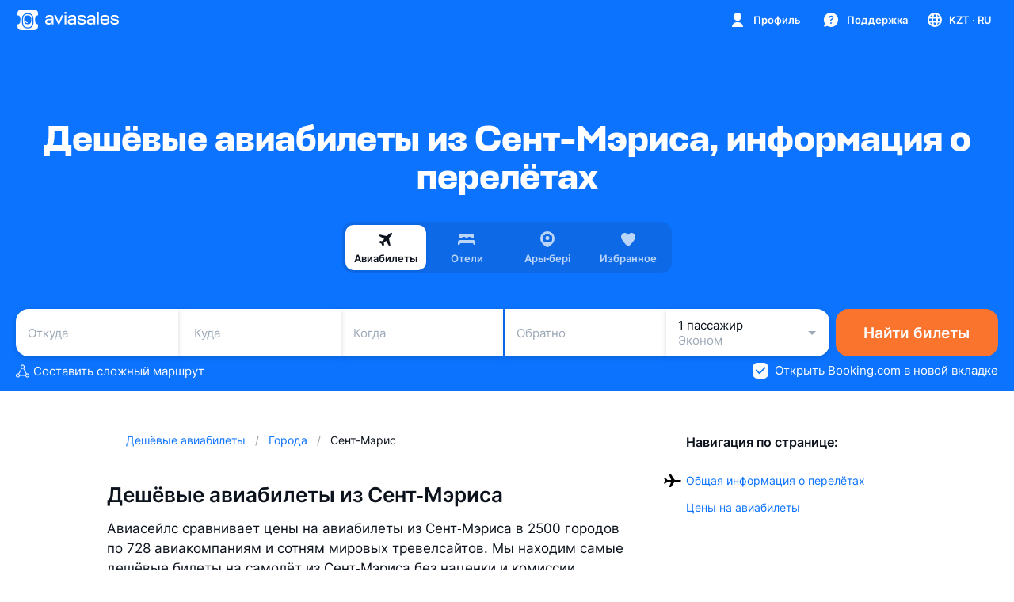

--- FILE ---
content_type: text/css; charset=utf-8
request_url: https://static.aviasales.com/selene-static/entrypoint/shared-4937e5750b206d36e1f6ab3ddab192b78338da23.1f82677c3be46728.css
body_size: 3989
content:
:not(#\#).s___smpKRnEaVElC37R{font-size:19px}:not(#\#).s__fyvo0BLbkkIXEJ_S{font-size:15px}:not(#\#).s__TUStH7YThOEkUQMI{z-index:1;width:44px;height:44px}:not(#\#).s__ZMDwbz364uguYBaX{z-index:1;justify-content:center;align-items:center;width:44px;height:44px;display:flex}:not(#\#).s__k4D4GyFNqIQS7Uo5{z-index:1;transform:rotate(345deg)}.s__D2mmrfyvjBgsjFJK{--shimmer_width:120px;--shimmer_background:linear-gradient(90deg,rgba(255,255,255,0) 0%,rgba(255,255,255,.4) 50%,rgba(255,255,255,0) 100%)}.--night .s__D2mmrfyvjBgsjFJK{--shimmer_background:linear-gradient(90deg,rgba(255,255,255,0) 0%,rgba(255,255,255,.08) 50%,rgba(255,255,255,0) 100%)}.s__g76MjBjQXUIKVt4R{width:calc(var(--image_width)*1px);height:calc(var(--image_height)*1px);background-image:var(--image_background_placeholder,transparent);background-position:50%;background-size:cover;transition:background-color .1s ease-out .1s;display:inline-block;position:relative;overflow:hidden}.s__k7uwhZAO9mk7FYJF{border-radius:inherit;opacity:0;width:100%;height:100%;position:absolute;top:0;left:0}.s__iZufJt5ydygebvFw{background-color:var(--shimmer)}.s__iZufJt5ydygebvFw:before{top:0;left:calc(var(--shimmer_width)*-1);width:var(--shimmer_width);content:"";background:var(--shimmer_background);height:100%;animation:1.1s linear infinite s__dhOXCwWMsYCNV9hO;position:absolute}@keyframes s__dhOXCwWMsYCNV9hO{0%{left:calc(var(--shimmer_width)*-1)}36%{left:calc(var(--shimmer_width)*-1)}to{left:100%}}.s__GQmyVIzXeUvtNSAc{opacity:1}.s__BV5SAYpiBAkXocvy{transition:opacity .3s ease-out}.s__XSzzs73mu5Eu_Xae:after{content:"";background:var(--alpha_4);width:100%;height:100%;position:absolute;top:0;left:0}.s__XSzzs73mu5Eu_Xae .s__k7uwhZAO9mk7FYJF{outline:1px solid var(--border_picture);outline-offset:-1px}:not(#\#).s__T3A4J0ZV5EH7ndPP{background-color:var(--ink_50-graphite_700);background-position:top;background-repeat:no-repeat;flex-direction:column;align-items:center;padding-bottom:32px;display:flex;position:relative;overflow:hidden}:not(#\#).s__pGDaqH89yQi48rWj{background-color:var(--card_white_on_modal_background);justify-content:center;align-items:flex-start;width:100%;height:100%;display:flex;position:absolute;overflow:hidden}:not(#\#).s__ZGMVLog_X_8iGCLk{justify-content:center;align-items:flex-start;min-width:100%;height:calc(100% - 32px);display:flex;position:absolute}:not(#\#).s__RHH5jUAHIiUKk3sP{min-width:100%;margin-top:-1px}:not(#\#).s__vVE4FiUgosvt6Yvn{border-radius:50%;justify-content:center;width:72px;height:72px;padding-top:8px;display:flex;position:relative}:not(#\#).s__L2g7CPJTqxkQ9HLk{position:absolute;top:0;bottom:0;left:0;right:0}:not(#\#).s__gWjAfesczzAXCoo1{border-radius:50%}:not(#\#).s__VW6RN1Dar8QKWILQ{max-width:420px;margin-top:-24px;padding:0 16px;position:relative}.s__riX5o3RQdfHjy_bt{width:100%;height:100%;color:var(--icon_light_on_bright);background:var(--alpha_24);justify-content:center;align-items:center;display:flex;position:absolute;top:0;left:0}.s__I4FbHzphDglSsKS9.s__Wo2FXT3YgpUQAaya{--bubble-top-bottom-padding:4px;--bubble-left-right-padding:24px;--bubble-top-margin-box-break-is-not-supported:-8px;--bubble-line-height:43px}.s__I4FbHzphDglSsKS9.s__xNNeDy4M6EQ8P3GK{--bubble-top-bottom-padding:3px;--bubble-left-right-padding:18px;--bubble-top-margin-box-break-is-not-supported:-6px;--bubble-line-height:33px}.s__I4FbHzphDglSsKS9.s__dbqRGuJx4rgEJ1Py{--bubble-top-bottom-padding:2px;--bubble-left-right-padding:16px;--bubble-top-margin-box-break-is-not-supported:-4px;--bubble-line-height:29px}.s__I4FbHzphDglSsKS9.s__lITwLWC137EQC2hG{--bubble-top-bottom-padding:1px;--bubble-left-right-padding:12px;--bubble-top-margin-box-break-is-not-supported:-2px;--bubble-line-height:25px}.s__KPaPLOBsZZgKtkKF{width:calc(100% - var(--bubble-left-right-padding)*2);padding:var(--bubble-top-bottom-padding)0;margin:0 var(--bubble-left-right-padding);text-align:center}.s__bGWG_6onrL0RrnVl{padding:var(--bubble-top-bottom-padding)var(--bubble-left-right-padding);margin:0 calc(-1*var(--bubble-left-right-padding));line-height:var(--bubble-line-height);white-space:break-spaces;-webkit-box-decoration-break:clone;box-decoration-break:clone;background-clip:padding-box;border-radius:50vh}.s__q1A3dMg_mqUGfGIh{flex-direction:column;align-items:center;display:flex}.s__zxpG9ld2SGsYuSZX{padding:var(--bubble-top-bottom-padding)var(--bubble-left-right-padding);margin-top:var(--bubble-top-margin-box-break-is-not-supported);line-height:var(--bubble-line-height);white-space:nowrap;border-radius:50vh;display:inline-block}.s__zxpG9ld2SGsYuSZX:first-child{margin-top:0}.s__R6DOVjgUp8gXglVF{white-space:nowrap;visibility:hidden;position:absolute}.s__mkh1ATURc4vQf63r{padding:0}:not(#\#).s__f1Reco3YF0E8gEHK{width:100%;transition:height .3s linear,opacity .3s linear;position:relative}:not(#\#).s__KFGLTamRJp4MP28N{border-radius:16px;justify-content:center;align-items:center;width:100%;display:flex;overflow:hidden}:not(#\#).s__NZHGulB8gIANUjtJ{max-width:100%;display:flex}:not(#\#).s__WYdoDx4l7BMYyG5G{object-fit:scale-down}:not(#\#).s__dbR8i3j15UgeW_V1{border-radius:16px;position:absolute;top:0;left:0}.s__PKiVTShc2YMMevYx{--shimmer_background:#43536a;--shimmer_foreground:#fff;--shimmer_opacity:.08}.--night .s__PKiVTShc2YMMevYx{--shimmer_background:#3d3f43;--shimmer_foreground:#5f6164;--shimmer_opacity:.4}.s__ytrns8QFeCIN0j7o{display:block;position:relative}:not(#\#).s__trHKmyVTG4gCrmWs{flex-direction:column;align-items:center;padding-bottom:48px;display:flex}:not(#\#).s__n7fBFDVviAfaD7RT{padding-bottom:32px}:not(#\#).s__EheffVYQhngDkqos{width:100%;max-width:480px;margin-top:-8px;padding:0 24px}:not(#\#).s__Fey0QanMXY6bIhkd+.s__Fey0QanMXY6bIhkd{margin-top:12px}:not(#\#).s__bNfQTGmLTFUyBDAo{margin-top:20px}.s__s9mwg0D7DcLqrcRK{margin:0;padding:0;list-style-type:none}.s__dkFw_3148soOLhQv{background-color:var(--card_gray_on_card_background);border-radius:12px;padding:16px}.s__V72ohK5W3FgQQh1g{margin-top:8px;display:flex}.s__V72ohK5W3FgQQh1g:first-child{margin-top:0}.s__dFg76ZvVFgRqXZ9m{flex-shrink:0;width:16px;height:16px;margin-top:4px;margin-right:8px}.s__TgHBIQgzU_4HVjDU{flex-shrink:0;width:16px;margin-right:8px}.s__wadIHD_shdIGlvNQ{color:var(--text_link_default);align-items:center;text-decoration:none;display:inline-flex}.s__wadIHD_shdIGlvNQ:hover{opacity:.7}:not(#\#).s__pDwcpZMMzMYnVDor{margin-top:auto;padding:0 8px 16px;position:-webkit-sticky;position:sticky;bottom:0}@media (min-width:1024px){:not(#\#).s__pDwcpZMMzMYnVDor{padding:0 16px 16px}}:not(#\#).s__GLXVE33ScMbQUu6B{flex-direction:column;flex:1;padding:0 8px;display:flex;position:relative}:not(#\#).s__fIjJ1m1ffOUByLUl{text-align:center;background-color:var(--ink_50-graphite_700);border-radius:20px;flex-direction:column;align-items:center;padding:40px 32px;display:flex}:not(#\#).s__mkPFxgY8U8wk7uki,:not(#\#).s__waN2rXvCb0k4p7op{max-width:380px}:not(#\#).s__mkPFxgY8U8wk7uki{margin-top:8px}:not(#\#).s__y5CMZYKvFfscPKLe{padding:0 20px}:not(#\#).s__PJHOBHVJddYVBg2X{background-color:var(--ink_50-graphite_700);height:4px}:not(#\#).s__GlrgexxNFrktD8s9{background-color:var(--ink_50-graphite_700);border-radius:20px 20px 0 0;flex:1;justify-content:center;min-height:72px;display:flex}:not(#\#).s___40FGiwAzkw7jaBp{color:var(--brand_primary_500)}.s__kWCypQEoKv425aC_{--ticket-badge-flare:linear-gradient(90deg,rgba(255,255,255,0) 0%,rgba(255,255,255,.5) 50.52%,rgba(255,255,255,0) 100%)}.--night .s__kWCypQEoKv425aC_{--ticket-badge-flare:linear-gradient(90deg,rgba(10,10,10,0) 0%,rgba(10,10,10,.2) 50.52%,rgba(10,10,10,0) 100%)}.s__Muhkk0XKboBIPT1A{align-items:center;gap:2px;max-width:100%;display:inline-flex;position:relative;overflow:hidden}.s__pa8fFD4qZc4JJU7t{color:inherit;background-color:transparent}.s__LP5kzLJC6c4omWTq{border-radius:50px}.s__B9lAPZqnfpY48FBY{border-radius:8px}.s__B9lAPZqnfpY48FBY.s__aTsrLF2Lw2o1f9i2{border-radius:4px}.s__nWRqX5ztoh4Xi0x4{order:2}.s__L9seaBLI2gcQOrGz{opacity:.75}.s__L9seaBLI2gcQOrGz:before{content:"";background-image:var(--ticket-badge-flare);width:80px;animation:1.5s ease-in-out infinite s__thtZWCDAD04Uoj3w;position:absolute;top:0;bottom:0}@keyframes s__thtZWCDAD04Uoj3w{0%,33%{left:-80px}to{left:100%}}.s__uE0txoNRUEWlqhlp{color:var(--white)}.--night .s__uE0txoNRUEWlqhlp{color:var(--graphite_500)}:not(#\#).s__EUCmOZ9fxYwpoOj8{white-space:nowrap}:not(#\#).s__mKPVrAkickqqUg5S{-ms-overflow-style:none;scrollbar-width:none}:not(#\#).s__mKPVrAkickqqUg5S::-webkit-scrollbar{width:0;height:0}:not(#\#).s__J4RSqMKoDMgnyS6G{flex-direction:column;flex:auto;display:flex}:not(#\#).s__EwmxA2wgAhIzx_9s{flex-direction:column;flex:1;justify-content:center;min-height:392px;padding:0 0 48px;display:flex;position:relative}:not(#\#).s__RSWD15X_6tEdIqec{background-color:var(--card_white_on_modal_background);flex-direction:column;flex:1;display:flex;position:relative}:not(#\#).s__OGD5NF1MFcwRubSe{padding-bottom:40px}:not(#\#).s__mOaifJ8NiEMeJqgf{justify-content:center;align-items:flex-start;width:100%;padding-bottom:24px;display:flex}:not(#\#).s___qw3H0BeD4uHpuMe{background-color:var(--accent_brand_primary_800)}:not(#\#).s__FCb3tryDudgV42Tr{background-color:var(--accent_green_500)}:not(#\#).s__Yj6_SHOPKz8qexrL{background-color:var(--accent_purple_500)}:not(#\#).s__FZD3BHoDYWYPrEJg{background-color:var(--accent_brand_primary_300)}:not(#\#).s__eOc2OxQY0oCJz6Aj{background-color:var(--accent_brand_primary_50)}:not(#\#).--night .s__eOc2OxQY0oCJz6Aj{background-color:var(--accent_brand_primary_300)}.s__tJvbcingwEnqCyE1:empty{display:none}.s__oHIkRPNYXs0MHoGV{justify-content:center;align-items:center;display:flex}.s__oHIkRPNYXs0MHoGV.s__LGCSdTJuaycUobtQ{order:1}.s__oHIkRPNYXs0MHoGV.s__s5_GsT9RHwWDJEE6{order:3}.s__bkrDUAyqwgozmU2v{--chip-default-border-color:var(--black_alpha_16);--chip-selected-backround-color:var(--brand_shading);--chip-selected-icon-color:var(--brand_primary_500);--chip-secondary-background-color:var(--black_alpha_8);--chip-secondary-selected-background-color:var(--brand_primary_25)}.--night .s__bkrDUAyqwgozmU2v{--chip-default-border-color:transparent;--chip-selected-backround-color:inherit;--chip-selected-icon-color:var(--graphite_300);--chip-secondary-background-color:var(--white_alpha_12);--chip-secondary-selected-background-color:inherit}.s__mVASqW5k13sfeKji{cursor:pointer;background-color:var(--white-graphite_500);border-width:0;border-radius:19px;max-width:100%;height:38px;padding:0;display:inline-block;position:relative}.s__mVASqW5k13sfeKji:after{content:"";border-radius:inherit;transition-timing-function:cubic-bezier(.33,.96,.49,1.01);transition-duration:0;background-color:transparent;transition-property:background-color;position:absolute;top:0;bottom:0;left:0;right:0}@media (hover:hover),(pointer:fine){.s__mVASqW5k13sfeKji{cursor:pointer}.s__mVASqW5k13sfeKji:hover:after{background:var(--alpha_8)}}.s__mVASqW5k13sfeKji:focus{outline:0}[data-interaction-mode=keyboard] .s__mVASqW5k13sfeKji:focus{outline:2px solid rgba(239,83,37,.5)}@media (prefers-reduced-motion:no-preference){[data-interaction-mode=keyboard] .s__mVASqW5k13sfeKji:focus{outline-offset:5px;transition:outline-offset .25s}}@media not all and (-webkit-min-device-pixel-ratio:.0000264583),not all and (min-resolution:.001dpcm){@supports ((-webkit-appearance:none)){[data-interaction-mode=keyboard] .s__mVASqW5k13sfeKji:focus{transition:none}}}[data-interaction-mode=keyboard] .s__mVASqW5k13sfeKji:focus:after{background:var(--alpha_8)}.s__mVASqW5k13sfeKji:focus-visible{outline:2px solid rgba(239,83,37,.5)}@media (prefers-reduced-motion:no-preference){.s__mVASqW5k13sfeKji:focus-visible{outline-offset:5px;transition:outline-offset .25s}}@media not all and (-webkit-min-device-pixel-ratio:.0000264583),not all and (min-resolution:.001dpcm){@supports ((-webkit-appearance:none)){.s__mVASqW5k13sfeKji:focus-visible{transition:none}}}.s__mVASqW5k13sfeKji:focus-visible:after{background:var(--alpha_8)}.s__mVASqW5k13sfeKji:active:after{background-color:var(--alpha_16)}.s__z2IxeWhVmDMeb1KU{box-sizing:border-box;height:100%;color:var(--ink_800-graphite_50);border:1px solid var(--chip-default-border-color);border-radius:inherit;align-items:center;gap:6px;padding:6px 10px;transition:opacity .2s ease-in-out;display:flex}.s__Uq1EmHrSXu8sAP4a:first-child{padding-left:2px}.s__Uq1EmHrSXu8sAP4a:last-child{padding-right:2px}.s__Uq1EmHrSXu8sAP4a:only-child{padding:0 2px}.s__RXiTe5SYjQS_tV3u,.s__TcyB_2QkCH0xuNhx{color:var(--icon_default);align-items:center;display:flex}.s__RW3fu59I6xoEzohz{min-width:16px;height:16px;color:var(--white);background:var(--brand_primary_500);border-radius:16px;justify-content:center;align-items:center;padding:0 4px;display:flex}.s__RW3fu59I6xoEzohz:not(:last-child){margin-right:2px}.s__unfShw2VlngdkkeC .s__z2IxeWhVmDMeb1KU{gap:4px}.s__mVASqW5k13sfeKji.s__ckhTkRDLmbUGDb5k .s__z2IxeWhVmDMeb1KU{color:var(--brand_primary_500-graphite_50);background-color:var(--chip-selected-backround-color);border-color:var(--brand_primary_500);box-shadow:inset 0px 0px 0px 1px var(--brand_primary_500)}.s__mVASqW5k13sfeKji.s__ckhTkRDLmbUGDb5k .s__RXiTe5SYjQS_tV3u,.s__mVASqW5k13sfeKji.s__ckhTkRDLmbUGDb5k .s__TcyB_2QkCH0xuNhx{color:var(--chip-selected-icon-color)}.s__mVASqW5k13sfeKji.s__BrzYm4szYzEPymkl{pointer-events:none;cursor:default}.s__mVASqW5k13sfeKji.s__BrzYm4szYzEPymkl .s__z2IxeWhVmDMeb1KU{opacity:.3}.s__bwWtNtsk1Ks538Tg{height:30px}.s__bwWtNtsk1Ks538Tg .s__z2IxeWhVmDMeb1KU{gap:4px;padding:6px 8px}.s__bwWtNtsk1Ks538Tg .s__RW3fu59I6xoEzohz{margin:0}.s__fYkW0lZYTU7WtuKr{background-color:var(--chip-secondary-background-color)}.s__fYkW0lZYTU7WtuKr .s__RXiTe5SYjQS_tV3u,.s__fYkW0lZYTU7WtuKr .s__TcyB_2QkCH0xuNhx{color:var(--icon_default_on_grey)}.s__fYkW0lZYTU7WtuKr.s__ckhTkRDLmbUGDb5k .s__z2IxeWhVmDMeb1KU{background-color:var(--chip-secondary-selected-background-color)}.s__YWI6RjESmn0vsYaw{box-shadow:0 4px 8px rgba(0,0,0,.06)}.s__fYkW0lZYTU7WtuKr:not(.s__ckhTkRDLmbUGDb5k) .s__z2IxeWhVmDMeb1KU,.s__YWI6RjESmn0vsYaw:not(.s__ckhTkRDLmbUGDb5k) .s__z2IxeWhVmDMeb1KU{border-color:transparent}
/*# sourceMappingURL=https://private-static.prod.k8s.int.avs.io/selene-source-maps/shared-4937e5750b206d36e1f6ab3ddab192b78338da23.1f82677c3be46728.css.map*/

--- FILE ---
content_type: text/css; charset=utf-8
request_url: https://static.aviasales.com/selene-static/entrypoint/explore/web2app.ad3a05e80f0cc546.css
body_size: 5939
content:
:not(#\#).s__Zfj5p_eY4XclmvPH{z-index:10005}:not(#\#).s__kECIN0kmvs0SgomI{justify-content:center;display:flex}:not(#\#).s__k1vXe4jNEPwxAaf6{margin:0 0 16px}:not(#\#).s__kZOk2ld9YkLbwcZq{align-items:center;margin-top:24px;display:flex}:not(#\#).s__LJZc5AigTJAe2aNR{margin-top:24px;margin-bottom:16px}:not(#\#).s__j_ONPMBJIsEVtlUR{margin:0}:not(#\#).s__Gcu7cOhWMzAx1jFD{width:100%}:not(#\#).s__TE4KxJeBtUVMqGoS{flex-flow:row;justify-content:center;align-items:center;display:flex}:not(#\#).s__UmdCRKoW4QoxS1hf{flex-flow:column;justify-content:center;align-items:center;display:flex}:not(#\#).s__rvSlNAoSNYcdIV5q{background-image:url(/selene-static/entrypoint/2911177fe0c471f9.png);background-position:50%;background-repeat:no-repeat;background-size:64px;width:64px;height:64px}@media only screen and (-webkit-min-device-pixel-ratio:2),only screen and (min--moz-device-pixel-ratio:2),only screen and (-o-min-device-pixel-ratio:2),only screen and (min-device-pixel-ratio:2),only screen and (min-resolution:192dpi),only screen and (min-resolution:2dppx){:not(#\#).s__rvSlNAoSNYcdIV5q{background-image:url(/selene-static/entrypoint/a5945f534bcc2a0e.png)}}:not(#\#).s__P6bHb2Jio3Mk7U4J{margin:8px 0}:not(#\#).s__pO6kRUWrqkgKihbb{text-align:center;margin-bottom:24px}:not(#\#).s__VDL6MuegShToZF8x{width:280px}:not(#\#).s__spiByhwK8ngFpE8d{flex-flow:column;justify-content:center;align-items:center;padding:28px;display:flex}:not(#\#).s__MGD4jc9YqP0h11JX{width:48px;height:48px;margin-bottom:24px}:not(#\#).s__oImRzqtel2ExB3BL{margin:0 0 8px}:not(#\#).s__py3RCSijc_BVL8rY{text-align:center;margin:0 0 24px}:not(#\#).s___tdJRtK5FkgFr05z{width:280px}:not(#\#).s__dwObW1pG34QTHobb{color:var(--ink_400)}:not(#\#).s__RwtwIqUVdPgt2k3N{z-index:999}:not(#\#).s__bUxdK21Nt8McrwMg{height:138px}:not(#\#).s__pMIRJQ9ZmIImgdHT{width:568px}:not(#\#).s__viz_LgI4bOctbds7{margin-top:24px;padding:0 32px}:not(#\#).s__viz_LgI4bOctbds7 textarea:focus{border-color:var(--brand_primary_500)}:not(#\#).s__gvNBrHWzMWgWgaJZ{margin-top:8px;padding:0 32px 0 36px}:not(#\#).s__vWt43cPwWksjSQaw{background-color:var(--brand_primary_500)}:not(#\#).s__cOAwRcATYC0V3T2N{max-width:calc(100% - 64px);padding-left:36px}:not(#\#).s__xwmCkEqxHPkZremZ{flex-direction:column;align-items:center;gap:12px;margin:12px 0 48px;padding:0 32px;display:flex}div:not(#\#).s__Elka1X_W_Mw0Hwfv{padding:16px 32px 0}:not(#\#).s__d4bW7iV8EqUF4dRH{background-color:var(--brand_primary_500)}.s__agmdx5j2kYuJDUx5{color:#fff;white-space:break-spaces;background-color:var(--black_alpha_95-graphite_400);border-radius:8px}.s__iMG4l_hQT6cxNu2q{font-family:var(--text-font-family);font-size:13px;font-weight:600;line-height:17px}.s__gjJXSZATgUGlPQqT{width:240px}.s__wNaasTMEVEtDKz5v{padding:8px 12px}.s__agmdx5j2kYuJDUx5[data-reference-hidden]{pointer-events:none;visibility:hidden}.s__agmdx5j2kYuJDUx5:before{content:"";width:0;height:0;display:block;position:absolute}.s__agmdx5j2kYuJDUx5[data-placement^=top]:before{border-top:4px solid var(--black_alpha_95-graphite_400);border-left:4px solid transparent;border-right:4px solid transparent;bottom:-4px}.s__agmdx5j2kYuJDUx5[data-placement^=bottom]:before{border-right:4px solid transparent;border-bottom:4px solid var(--black_alpha_95-graphite_400);border-left:4px solid transparent;top:-4px}.s__agmdx5j2kYuJDUx5[data-placement^=left]:before{border-top:4px solid transparent;border-bottom:4px solid transparent;border-left:4px solid var(--black_alpha_95-graphite_400);right:-4px}.s__agmdx5j2kYuJDUx5[data-placement^=right]:before{border-top:4px solid transparent;border-right:4px solid var(--black_alpha_95-graphite_400);border-bottom:4px solid transparent;left:-4px}.s__agmdx5j2kYuJDUx5[data-placement=right]:before,.s__agmdx5j2kYuJDUx5[data-placement=left]:before{top:50%;transform:translateY(-50%)}.s__agmdx5j2kYuJDUx5[data-placement=top]:before,.s__agmdx5j2kYuJDUx5[data-placement=bottom]:before{left:50%;transform:translate(-50%)}.s__agmdx5j2kYuJDUx5[data-placement$=start]:before{left:12px}.s__agmdx5j2kYuJDUx5[data-placement$=end]:before{right:12px}:not(#\#).s__dM7p_8SVUEOu_qiC{z-index:999}:not(#\#).s__QISbaaCPaYtpT_3s{width:568px}:not(#\#).s__WM16ceZAU3llrcZB{margin-top:24px}:not(#\#).s__WM16ceZAU3llrcZB textarea:focus{border-color:var(--brand_primary_500)}:not(#\#).s__BgtQJ8VLwOjTDXR7 br{content:"";outline:red;margin:6px;display:block}:not(#\#).s__PW7qVvJVd8wJbnX2{flex-direction:column;justify-content:space-between;padding:0 32px 48px;display:flex}:not(#\#).s__Kh2JpzgOTykKzgDT{flex-direction:column;gap:12px;display:flex}:not(#\#).s__UgEht2pHjdowg1tS{position:relative}:not(#\#).s__qzXn8CL7Q6gDBihN{min-width:100px;height:48px;color:var(--text_danger);cursor:pointer;background-color:var(--card_white_on_screen_background);border:1px solid var(--border_picture);box-shadow:var(--shadow_s);border-radius:12px;padding:13px 16px;position:absolute;top:calc(100% + 8px);overflow:hidden}:not(#\#).s__qzXn8CL7Q6gDBihN:hover:after{content:"";background-color:var(--hover_table_cell);width:100%;height:100%;display:block;position:absolute;top:0;left:0}:not(#\#).s__zxTaO1_y0ImkeO6j{z-index:10;position:absolute;top:12px;left:12px}div:not(#\#).s__w4_sKtuVqGs4QK1V{width:auto;min-width:100px;height:48px;color:var(--text_danger);cursor:pointer;background-color:var(--card_white_on_screen_background);border:1px solid var(--border_picture);box-shadow:var(--shadow_s);border-radius:12px;margin-top:7px;position:absolute;overflow:hidden}div:not(#\#).s__w4_sKtuVqGs4QK1V:hover:after{content:"";background-color:var(--hover_table_cell);width:100%;height:100%;display:block;position:absolute;top:0;left:0}:not(#\#).s__UE8ZQPZlt1cwXS_u{padding:13px 16px}:not(#\#).s__wQVh8fOyFR4IX_vL{margin-top:12px;display:flex}:not(#\#).s__wQVh8fOyFR4IX_vL.s__DrzKwMntiYM1G4ob{justify-content:flex-end}:not(#\#).s__nzbGYmzbdnkNCEFf{column-gap:8px;display:flex}:not(#\#).s__p9Pol_nmtC4j1gZ6{transform:rotate(180deg)}:not(#\#).s__lP7fq7adnQQQdOIW{--button_icon:var(--ink_800);width:36px;height:36px}:not(#\#).--night .s__lP7fq7adnQQQdOIW{--button_icon:var(--white)}:not(#\#).s__lP7fq7adnQQQdOIW.s__CBMZnZ8YOFoSGcCR{background-color:var(--brand_primary_50);border-color:var(--brand_primary_500);--button_icon:var(--brand_primary_500)}:not(#\#).s__VoWDQNygdEZx5cku{flex-direction:column;align-items:center;gap:12px;margin-top:32px;display:flex}:not(#\#).s__tr61LkA5RlYepMPb{background-color:var(--brand_primary_500)}@keyframes s__iq7tjwWaXzcCeUVh{0%{width:0}to{width:320px}}:not(#\#).s__s79tcuXwl5YEnZ37{color:var(--text_primary);background-color:var(--card_white_on_screen_background);border-radius:14px}:not(#\#).s__s79tcuXwl5YEnZ37 .s__qHMeThCGpI_80dUm{margin-top:12px}:not(#\#).s__s79tcuXwl5YEnZ37 button.s__cORwzVHv4GwF61N4{left:8px!important}:not(#\#).s__s79tcuXwl5YEnZ37 button.s__rJ7joJSFqu0gx68F{right:8px!important}:not(#\#).s__s79tcuXwl5YEnZ37 .s__ZTTvHnqatg_N96hZ{height:130px;margin-top:16px;position:relative}:not(#\#).s__s79tcuXwl5YEnZ37 .s__CztsBeDEhwEJCZSA{width:100%;height:100%;position:absolute;top:0;left:0}:not(#\#).s__s79tcuXwl5YEnZ37 .s__zk65suyNFec3ufuP{display:flex}:not(#\#).s__s79tcuXwl5YEnZ37 .s__tIyEr0M4H9sD9u1S{width:100%;min-width:288px}:not(#\#).s__s79tcuXwl5YEnZ37 .s__YB63j9JPjksi4IN4{opacity:1}:not(#\#).s__s79tcuXwl5YEnZ37 .s__fhlbfpDeT5UxcvqQ{opacity:0;transition:opacity .2s cubic-bezier(.65,0,.35,1)}:not(#\#).s__s79tcuXwl5YEnZ37 .s__eVkvEiSMkk_0GTkK{opacity:0}:not(#\#).s__s79tcuXwl5YEnZ37 .s__dMbIQArr3_8FFxE4{opacity:1;transition:opacity .2s cubic-bezier(.65,0,.35,1) .1s}:not(#\#).s__s79tcuXwl5YEnZ37 .s__N2ZG6nxteCQHGIOd{animation-name:s__iq7tjwWaXzcCeUVh;animation-duration:.2s;animation-timing-function:cubic-bezier(.65,0,.35,1)}:not(#\#).s__LNppPcjxvm0_SreP{flex-direction:column;gap:32px;padding:0 20px;display:flex}@media (min-width:768px){:not(#\#).s__LNppPcjxvm0_SreP{padding:0 40px}}:not(#\#).s__j1M4E42924UuQ4nq{flex-direction:column;gap:12px;padding-left:4px;display:flex}:not(#\#).s__oMRJGvOjmCgGErWo{color:var(--text_secondary)}:not(#\#).s__oMRJGvOjmCgGErWo.s__Jqc9s5qJ9cnPj9_d{color:var(--text_brand);cursor:pointer;align-items:center;gap:4px;display:flex}:not(#\#).s__oMRJGvOjmCgGErWo.s__Jqc9s5qJ9cnPj9_d:hover{opacity:.6}:not(#\#).s__CdJhyk3Lim0VIfaH{flex-shrink:0}:not(#\#).s__NtCW4zOzzgMUv4Ds{flex-direction:column;gap:12px;display:flex}:not(#\#).s__LBeuVHwrg0YvPX_w{grid-template-columns:repeat(2,1fr);gap:12px;display:grid}:not(#\#).s__LBeuVHwrg0YvPX_w>.s__zCPKOgB1gU0z0rdl:last-child:nth-child(odd){grid-column:span 2}:not(#\#).s__zCPKOgB1gU0z0rdl{border-radius:16px;padding:36px 16px 16px;position:relative}:not(#\#).s__zCPKOgB1gU0z0rdl:nth-child(odd) .s__A56Ri2o5lfYuayaH{transform:rotate(-4deg)}:not(#\#).s__zCPKOgB1gU0z0rdl:nth-child(2n) .s__A56Ri2o5lfYuayaH{transform:rotate(4deg)}:not(#\#).s__gSEn56OVCwswftil{margin-top:4px}:not(#\#).s__RIom9ZfgnkRLOoYC{background-color:var(--red_shading)}:not(#\#).s__RIom9ZfgnkRLOoYC .s__A56Ri2o5lfYuayaH{background-color:var(--accent_red_500)}:not(#\#).s__NqhQs6GGOEkTPmMC{background-color:var(--card_info_green_background)}:not(#\#).s__NqhQs6GGOEkTPmMC .s__A56Ri2o5lfYuayaH{background-color:var(--accent_green_500)}:not(#\#).s__hmRHb9ytoWseX2gb{background-color:var(--card_gray_on_card_background)}:not(#\#).s__hmRHb9ytoWseX2gb .s__A56Ri2o5lfYuayaH{background-color:var(--accent_fog_500)}:not(#\#).s__A56Ri2o5lfYuayaH{border:3px solid var(--white);width:39px;height:39px;box-shadow:var(--shadow_s);border-radius:12px;justify-content:center;align-items:center;display:flex;position:absolute;top:-13px}:not(#\#).s__oUAF5l_pq0glvjpS{width:24px;height:24px}:not(#\#).s__ENY7IzBpQoc3i0LY{flex-direction:column;gap:12px;display:flex}:not(#\#).s__F7naQ1f8oFEbcQye{background-color:var(--card_gray_on_card_background);border-radius:16px;padding:12px}:not(#\#).s__GpXjK4s1s2Y_iBwe{align-items:center;gap:8px;margin-bottom:8px;display:flex}:not(#\#).s__RQjQ3BLpNE4XBFzb{flex-shrink:0}:not(#\#).s__FNxm4BKtV7k7Vbmv{cursor:pointer;align-self:stretch;align-items:center;gap:12px;min-height:48px;padding:12px 24px;display:flex;position:relative}:not(#\#).s__CSrh1LX4W7AOPhux{object-fit:cover;border:1px solid var(--black_alpha_8);border-radius:4px;flex-shrink:0;width:24px;height:24px;overflow:hidden}:not(#\#).s__FNxm4BKtV7k7Vbmv svg{color:var(--icon_brand);flex-shrink:0;margin-left:auto}:not(#\#).s__SPAuyLCD5JEOTLQe{flex-direction:column;gap:8px;height:100%;display:flex}:not(#\#).s__i7Euq482nMcBsyub{border-bottom:1px solid var(--black_alpha_8);padding:0 16px 12px}:not(#\#).s__tngn9dAtbiEDc3tD{flex-direction:column;display:flex;overflow-y:auto}@media (min-width:768px){:not(#\#).s__tngn9dAtbiEDc3tD{max-height:463px}}:not(#\#).s__AUYCiPmoYEg1jqBR{background-color:var(--card_gray_on_card_background);border-radius:16px;align-items:center;gap:12px;margin:12px 16px 16px;padding:16px;display:flex}.s__zaZzVqvgLRYWmunY{--search-input-background:var(--black_alpha_8);--search-input-background-hover:var(--black_alpha_12);--clear-button-icon-color:var(--black_alpha_72);--clear-button-icon-background:var(--black_alpha_8)}.--night .s__zaZzVqvgLRYWmunY{--search-input-background:var(--white_alpha_8);--search-input-background-hover:var(--white_alpha_12);--clear-button-icon-color:var(--white);--clear-button-icon-background:var(--white_alpha_16)}.s__nPUx_5F9lcHfYbKu{background-color:var(--search-input-background);border-radius:8px;transition-property:background-color,opacity;transition-duration:.5s;transition-timing-function:cubic-bezier(.33,.96,.49,1.01);display:block;position:relative}.s__nPUx_5F9lcHfYbKu:hover{background-color:var(--search-input-background-hover)}.s__omVLYYY6akw5ZmJV{width:100%;min-height:36px;color:var(--ink_800-graphite_50);text-overflow:ellipsis;white-space:nowrap;border-radius:inherit;-webkit-appearance:none;font-size:15px;font-family:var(--text-font-family);background-color:transparent;border:0;padding:9px 44px 9px 36px;font-size:15px;font-weight:400;line-height:19px;position:relative;overflow:hidden}.s__omVLYYY6akw5ZmJV:focus{outline:0}.s__omVLYYY6akw5ZmJV::-webkit-input-placeholder{color:var(--ink_400-graphite_300);opacity:1}.s__omVLYYY6akw5ZmJV::-ms-input-placeholder{color:var(--ink_400-graphite_300);opacity:1}.s__omVLYYY6akw5ZmJV::placeholder{color:var(--ink_400-graphite_300);opacity:1}.s__omVLYYY6akw5ZmJV::-ms-clear{display:none}.s__xXc7pDyge7svndyk{height:100%;color:var(--ink_400-graphite_300);align-items:center;display:flex;position:absolute;left:6px}.s__uqLTZGHv33gCVA_E{align-items:center;height:100%;display:flex;position:absolute;top:0;right:8px}.s__uqLTZGHv33gCVA_E .s__cL3pDn4oif0UkqDG{width:20px;height:20px}.s__uqLTZGHv33gCVA_E .s__cL3pDn4oif0UkqDG .s__ToP2At5w2EuGSQSi{width:12px;height:12px}:not(#\#).s__XoHumm3QIMY9l1R3:hover{background-color:var(--hover_table_cell);border-radius:12px;transition-property:background-color;transition-duration:.15s;transition-timing-function:cubic-bezier(.33,.96,.49,1.01)}:not(#\#).s__UfgFbi0EEmEbFGnX{padding:0}:not(#\#).s__VEoJT7Gtvc8MDlNo{padding:16px 12px 16px 16px}:not(#\#).s__jhxZLskLmEnCZzxQ,:not(#\#).s__jv3MvPlEqdU6jnQ2{align-self:stretch;align-items:center;display:flex}div:not(#\#).s__JLSqAoTlVgFxaw3P{align-self:stretch;align-items:center;padding:0;display:flex}:not(#\#).s__KDGwdoa2SnoSkq3t{padding:12px 0}:not(#\#).s__KDGwdoa2SnoSkq3t b,:not(#\#).s__KDGwdoa2SnoSkq3t strong{font-weight:600}:not(#\#).s__yprl3HXNXuwtTeAU{font-weight:500}:not(#\#).s__Z9l0ce_n5AbN39fO{width:16px;height:16px}:not(#\#).s__suQaJVKE4pIWTHOA{color:var(--icon_default)}:not(#\#).s__AqteU9cDz8HWjp2P{transform:rotate(180deg)}:not(#\#).s__zwTB5AY1H0siU_mG{cursor:pointer}:not(#\#).s__cmfBZsJvPy8B1rzL{padding:0 16px 12px 44px}:not(#\#).s__buq5aBIQj0o53EBN{color:var(--text_secondary)}:not(#\#).s__vdRadpdLqFIY_bud{align-self:flex-start;padding-top:12px}:not(#\#).s__iPcX9WtRJN8Qk2wV{color:var(--text_secondary);padding:0 40px}:not(#\#).s__FNaij7G444k5avmi{align-items:center;gap:6px;display:flex}:not(#\#).s__xSpX0GQwDAsN5z6f{padding:0 16px}:not(#\#).s__YAi7vHk8knUJeBOt{flex-flow:column;justify-content:center;align-items:center;padding:28px;display:flex}:not(#\#).s__BjCLXmg4gUwGIwzX{width:48px;height:48px;margin-bottom:24px}:not(#\#).s__jNErqsCx17QgNMNp{margin:0 0 8px}:not(#\#).s__h3DHSQEzaJ4Mzbbz{text-align:center;margin:0 0 24px}:not(#\#).s__YPZPKlNxeGwPfckF{width:280px}:not(#\#).s__Zao41OgZR9M37BhY{position:relative}:not(#\#).s__IUR3eSag2Qcv0mMC .s__Zao41OgZR9M37BhY:not(:last-child):after{content:"";background-color:var(--ink_150-graphite_500);width:calc(100% - 60px);height:1px;position:absolute;bottom:0;left:calc(50% + 14px);transform:translate(-50%)}:not(#\#).s__vF1rMEecaS89kldV{z-index:999}div:not(#\#).s__dto546rYykUoQbPj{background-color:unset;padding:0 16px}div:not(#\#).s__VEI9V6EVAvcT2FaD{width:480px}:not(#\#).s__bnyouFnFvfEA1kww{align-items:center;display:flex}:not(#\#).s__s5kaHM1Ip3k3FQCA{flex-direction:column;gap:32px;padding:0 16px;display:flex}@media (min-width:768px){:not(#\#).s__s5kaHM1Ip3k3FQCA{padding:0 28px}}:not(#\#).s__ZrnfwBjthFoXguaS{margin-bottom:8px;padding-left:16px}:not(#\#).s__u6gFwPOJj2ofhqBZ{flex-direction:column;gap:32px;width:100%;display:flex}:not(#\#).s__bnyouFnFvfEA1kww{padding-bottom:48px}:not(#\#).s__GZGmtuMgfEzjc3jR{flex-direction:column;flex-grow:1;row-gap:32px;padding:0 16px;display:flex}@media (min-width:768px){:not(#\#).s__GZGmtuMgfEzjc3jR{padding:0 40px}}:not(#\#).s__Qs4SfVlTtuQWZ1mT{flex-direction:row;justify-content:space-between;column-gap:12px;display:flex}:not(#\#).s__QYl1kpfuYvMwiPz1{background-color:var(--shimmering_text_deprecated);border-radius:16px;flex-grow:1;height:71px}:not(#\#).s__A7BpVzOwleEx6gPL{flex-direction:column;row-gap:32px;display:flex}:not(#\#).s__xsMYSCj7k4nJntz5{flex-direction:column;row-gap:12px;display:flex}:not(#\#).s__CYLMbzK1cnYB6yBZ{background-color:var(--shimmering_text_deprecated);border-radius:16px;width:392px;height:24px;margin-bottom:8px}:not(#\#).s__uSmpxb1kzghQbZq9{background-color:var(--shimmering_text_deprecated);border-radius:16px;height:16px}:not(#\#).s__htw7Polkp8OeYXEQ{background-color:var(--shimmering_text_deprecated);border-radius:16px;width:392px;height:16px}div:not(#\#).s__zF2RtOsNZkkgIavl a{font-weight:unset}:not(#\#).s__AYKcdXwQGKwjeL4Q{color:var(--text_secondary)}:not(#\#).s__UY2bQA_HabguW3c5{width:100%;padding:0 16px}@media (min-width:768px){:not(#\#).s__UY2bQA_HabguW3c5{align-self:flex-start;width:auto;padding-left:16px}}:not(#\#).s__Ulgu_upJNTAzJkKC{color:var(--accent_green_500)}:not(#\#).s__pDQB1SMkuq4woxDw{background-color:var(--modal_white_background);height:auto;margin-top:auto;padding:60px 20px 20px;position:relative;overflow:visible}:not(#\#).s__v64zWWbysHULYq35{margin-bottom:6px;margin-left:4px}:not(#\#).s__WMdjT4ZqZaQZOKlT{white-space:pre-line;margin-bottom:20px;margin-left:4px}:not(#\#).s__owiEPMnZNUsYaalZ{box-sizing:content-box;width:60px;height:60px;color:var(--white);background:var(--brand_primary_500);border:5px solid var(--white);border-radius:20px;margin-left:4px;position:absolute;top:-24px;transform:rotate(-8deg);box-shadow:0 8px 16px rgba(0,0,0,.08)}:not(#\#).--night .s__owiEPMnZNUsYaalZ{background:var(--graphite_700);border:5px solid var(--graphite_800);box-shadow:none}:not(#\#).s__gZBe7eZea3IrJvKy{flex-direction:row;gap:12px;display:flex;position:absolute;top:12px;right:12px}:not(#\#).s__cUAiTDqotmsbz4GA{color:var(--ink_400-graphite_300);border:1px solid var(--black_alpha_12);border-radius:8px;padding:1px 5px}:not(#\#).--night .s__cUAiTDqotmsbz4GA{border:1px solid var(--white_alpha_12)}:not(#\#).s__z1mqpkFFztsr6PVJ{flex-direction:column;gap:12px;display:flex}.s__eL0W5ckpiszGCJAh{cursor:pointer;display:block;position:relative}.s__eL0W5ckpiszGCJAh input{cursor:pointer;opacity:0;width:0;height:0;position:absolute}.s__fdcBCtrL6y4o2Sjr{flex-shrink:0;display:block;position:relative;top:0;left:0}.s__fdcBCtrL6y4o2Sjr.s__Ps5K7itC5wgwyiux{background-image:url(/selene-static/entrypoint/94a48da73f7a51bc.svg);background-position:50%;border-radius:100px;width:50px;height:30px;box-shadow:inset 0 0 4px rgba(0,0,0,.3)}.s__fdcBCtrL6y4o2Sjr.s__Ps5K7itC5wgwyiux:before{z-index:3;content:"";border-radius:inherit;opacity:0;background-image:url(/selene-static/entrypoint/b3cd8f10bc0e2e27.svg);background-position:50%;width:100%;height:100%;transition-property:opacity;transition-duration:.2s;transition-timing-function:ease-in-out;display:block;position:absolute;top:0;left:0}.s__fdcBCtrL6y4o2Sjr.s__pCT4e05sB0PbySJY{will-change:transform;background-image:url(/selene-static/entrypoint/dc971dfb1693e011.svg);background-position:50%;border-radius:10px;width:32px;height:32px;overflow:hidden}.s__fdcBCtrL6y4o2Sjr.s__pCT4e05sB0PbySJY:before{z-index:3;content:"";border-radius:inherit;opacity:0;background-image:url(/selene-static/entrypoint/d0a835da6a744b09.svg);background-position:50%;width:100%;height:100%;transition-property:opacity;transition-duration:.2s;transition-timing-function:ease-in-out;display:block;position:absolute;top:0;left:0}.s__ehrkZTNF8DYQY2hg{z-index:3;background:var(--white);border-radius:20px;width:20px;height:20px;position:absolute}.s__ehrkZTNF8DYQY2hg.s__Ps5K7itC5wgwyiux{background-image:url(/selene-static/entrypoint/554fa5bcc36e9374.svg);background-position:50%;transition-property:transform,box-shadow;transition-duration:.2s;transition-timing-function:ease-in-out;top:5px;left:5px}.s__ehrkZTNF8DYQY2hg.s__Ps5K7itC5wgwyiux:before{z-index:3;content:"";border-radius:inherit;opacity:0;background-image:radial-gradient(49.25% 49.25%,#ff8742 0%,#ffd092 100%);background-position:50%;width:100%;height:100%;transition-property:opacity;transition-duration:.2s;transition-timing-function:ease-in-out;display:block;position:absolute;top:0;left:0}.s__ehrkZTNF8DYQY2hg.s__pCT4e05sB0PbySJY{transition-property:transform;transition-duration:.2s;transition-timing-function:ease-in-out;bottom:0;overflow:hidden}.s__ehrkZTNF8DYQY2hg.s__pCT4e05sB0PbySJY.s__M89P_dNrPxIEDbUy{background-image:radial-gradient(49.25% 49.25%,#ff8742 0%,#ffad25 100%);left:0;box-shadow:0 0 5px rgba(0,0,0,.25),inset 0 0 10px rgba(255,255,255,.5)}.s__ehrkZTNF8DYQY2hg.s__pCT4e05sB0PbySJY.s___PdQBJVPkyNW61za{background-image:url(/selene-static/entrypoint/554fa5bcc36e9374.svg);right:0}.s__eL0W5ckpiszGCJAh input[data-privet-kotlega]~.s__fdcBCtrL6y4o2Sjr .s__ehrkZTNF8DYQY2hg.s__pCT4e05sB0PbySJY.s__M89P_dNrPxIEDbUy{background-image:url(/selene-static/entrypoint/da4bf7f9a3cb0ac3.jpg);background-position:50%;background-size:cover}.s__eL0W5ckpiszGCJAh input:not(:checked)~.s__fdcBCtrL6y4o2Sjr:before{opacity:1}.s__eL0W5ckpiszGCJAh input:not(:checked)~.s__fdcBCtrL6y4o2Sjr.s__Ps5K7itC5wgwyiux{background-image:none}.s__eL0W5ckpiszGCJAh input:not(:checked)~.s__fdcBCtrL6y4o2Sjr .s__ehrkZTNF8DYQY2hg.s__Ps5K7itC5wgwyiux{transform:translate(0);box-shadow:0 0 5px rgba(0,0,0,.25),inset 0 0 10px rgba(255,255,255,.5)}.s__eL0W5ckpiszGCJAh input:checked~.s__fdcBCtrL6y4o2Sjr .s__ehrkZTNF8DYQY2hg.s__Ps5K7itC5wgwyiux:before{opacity:0}.s__eL0W5ckpiszGCJAh input:not(:checked)~.s__fdcBCtrL6y4o2Sjr .s__ehrkZTNF8DYQY2hg.s__pCT4e05sB0PbySJY.s__M89P_dNrPxIEDbUy{transform:translate(-2px,2px)}.s__eL0W5ckpiszGCJAh input:not(:checked)~.s__fdcBCtrL6y4o2Sjr .s__ehrkZTNF8DYQY2hg.s__pCT4e05sB0PbySJY.s___PdQBJVPkyNW61za{transform:translate(20px,20px)}.s__eL0W5ckpiszGCJAh input:checked~.s__fdcBCtrL6y4o2Sjr:before{opacity:0}.s__eL0W5ckpiszGCJAh input:checked~.s__fdcBCtrL6y4o2Sjr .s__ehrkZTNF8DYQY2hg.s__Ps5K7itC5wgwyiux{transform:translate(20px);box-shadow:inset 0 -3px 6px rgba(0,0,0,.15)}.s__eL0W5ckpiszGCJAh input:not(:checked)~.s__fdcBCtrL6y4o2Sjr .s__ehrkZTNF8DYQY2hg.s__Ps5K7itC5wgwyiux:before{opacity:1}.s__eL0W5ckpiszGCJAh input:checked~.s__fdcBCtrL6y4o2Sjr .s__ehrkZTNF8DYQY2hg.s__pCT4e05sB0PbySJY.s__M89P_dNrPxIEDbUy{transform:translate(-20px,20px)}.s__eL0W5ckpiszGCJAh input:checked~.s__fdcBCtrL6y4o2Sjr .s__ehrkZTNF8DYQY2hg.s__pCT4e05sB0PbySJY.s___PdQBJVPkyNW61za{transform:translate(2px,2px)}html.captcha-active>body{overflow:hidden}.captcha-container{z-index:1000;visibility:hidden;-webkit-user-select:none;-moz-user-select:none;-ms-user-select:none;user-select:none;background-color:rgba(26,32,40,.72);justify-content:center;align-items:center;width:calc(100vw + 2px);display:flex;position:fixed;top:0;left:0;height:100vh!important}@media (max-width:767px){.captcha-container{align-items:flex-end;padding-bottom:calc(2rem + 100vh - 100dvh)}}.captcha-container.visible,.captcha-container>.grecaptcha-badge{visibility:visible}.g-recaptcha-challenge{-webkit-user-select:none;-moz-user-select:none;-ms-user-select:none;user-select:none;justify-content:center;align-items:center;display:flex;z-index:1000!important;border:unset!important;background:0 0!important;width:100vw!important;height:100dvh!important;position:fixed!important;top:0!important;left:0%!important}.g-recaptcha-challenge>div:first-child{pointer-events:none;touch-action:none;-webkit-user-select:none;-moz-user-select:none;-ms-user-select:none;user-select:none;background-color:transparent!important}.g-recaptcha-challenge>div:last-child{background:#fff;box-shadow:0 1px 4px rgba(0,0,0,.06);position:unset!important;border:unset!important}.g-recaptcha-bubble-arrow{visibility:hidden!important}@media (max-width:767px){.g-recaptcha-challenge{align-items:flex-end;padding-bottom:2rem}}.SmartCaptcha-Shield{z-index:1000!important}.SmartCaptcha-Overlay{background:0 0!important}:not(#\#).s__VRtqfWUL7ZozJKha{color:var(--white);margin-left:8px;line-height:20px}
/*# sourceMappingURL=https://private-static.prod.k8s.int.avs.io/selene-source-maps/explore/web2app.ad3a05e80f0cc546.css.map*/

--- FILE ---
content_type: text/css; charset=utf-8
request_url: https://static.aviasales.com/selene-static/entrypoint/shared-ad0b3f674eb0722d5e8268aef590222d7c96acd9.fc0087e939470f1b.css
body_size: 6343
content:
.s__agmdx5j2kYuJDUx5{color:#fff;white-space:break-spaces;background-color:var(--black_alpha_95-graphite_400);border-radius:8px}.s__iMG4l_hQT6cxNu2q{font-family:var(--text-font-family);font-size:13px;font-weight:600;line-height:17px}.s__gjJXSZATgUGlPQqT{width:240px}.s__wNaasTMEVEtDKz5v{padding:8px 12px}.s__agmdx5j2kYuJDUx5[data-reference-hidden]{pointer-events:none;visibility:hidden}.s__agmdx5j2kYuJDUx5:before{content:"";width:0;height:0;display:block;position:absolute}.s__agmdx5j2kYuJDUx5[data-placement^=top]:before{border-top:4px solid var(--black_alpha_95-graphite_400);border-left:4px solid transparent;border-right:4px solid transparent;bottom:-4px}.s__agmdx5j2kYuJDUx5[data-placement^=bottom]:before{border-right:4px solid transparent;border-bottom:4px solid var(--black_alpha_95-graphite_400);border-left:4px solid transparent;top:-4px}.s__agmdx5j2kYuJDUx5[data-placement^=left]:before{border-top:4px solid transparent;border-bottom:4px solid transparent;border-left:4px solid var(--black_alpha_95-graphite_400);right:-4px}.s__agmdx5j2kYuJDUx5[data-placement^=right]:before{border-top:4px solid transparent;border-right:4px solid var(--black_alpha_95-graphite_400);border-bottom:4px solid transparent;left:-4px}.s__agmdx5j2kYuJDUx5[data-placement=right]:before,.s__agmdx5j2kYuJDUx5[data-placement=left]:before{top:50%;transform:translateY(-50%)}.s__agmdx5j2kYuJDUx5[data-placement=top]:before,.s__agmdx5j2kYuJDUx5[data-placement=bottom]:before{left:50%;transform:translate(-50%)}.s__agmdx5j2kYuJDUx5[data-placement$=start]:before{left:12px}.s__agmdx5j2kYuJDUx5[data-placement$=end]:before{right:12px}:not(#\#).s__Ocsnr0ueAwMcFVrp{color:var(--icon_default)}:not(#\#).s__Ji8Q7JRjpwp5Pzxv{color:var(--red_500)}:not(#\#).s__mv2b5kIsygY9mXP8{padding:20px 12px 12px}@media (min-width:768px){:not(#\#).s__mv2b5kIsygY9mXP8{padding:20px 16px 16px}}:root{--ticket-preview-hover-box-shadow:var(--shadow_m);--ticket-preview-hover-background:var(--card_white_on_modal_background);--ticket-preview-hover-background-lighten:var(--card_white_on_modal_background)}html:not(#\#).--night{--ticket-preview-hover-box-shadow:none;--ticket-preview-hover-background:var(--graphite_700);--ticket-preview-hover-background-lighten:var(--graphite_500)}:not(#\#).s__QOlv6mv34Hskc5uI{min-width:640px;max-width:800px;color:var(--card_white_on_screen_background);background-color:var(--card_white_on_screen_background);border-radius:20px;position:relative}:not(#\#).s__QOlv6mv34Hskc5uI:hover{color:var(--ticket-preview-hover-background);background-color:var(--ticket-preview-hover-background)}:not(#\#).s__RMdGMOGyFSMJuZtI{border-radius:20px;padding:16px;position:relative}@media (hover:hover),(pointer:fine){:not(#\#).s__NO1dZYjMCOc4XocZ{cursor:pointer;transition:box-shadow .2s linear,background-color .2s}:not(#\#).s__NO1dZYjMCOc4XocZ:hover{color:var(--ticket-preview-hover-background);background-color:var(--ticket-preview-hover-background);box-shadow:var(--ticket-preview-hover-box-shadow);transition:box-shadow .1s linear,background-color .1s}}@media (pointer:coarse),(hover:none){:not(#\#).s__l3GqyzL5gvk2M4Gm:before{z-index:1;content:"";background-color:var(--alpha_8);border-radius:inherit;position:absolute;top:0;bottom:0;left:0;right:0}}:not(#\#).s__Xf2JBWQR0E0u_Y0A{z-index:2;max-width:calc(100% - 24px);position:absolute;transform:translate(12px,-50%)}:not(#\#).s__s57ppIQYevA7ndor{align-items:center;display:flex}:not(#\#).s__klHVM3FKnGA3Sndm{flex-grow:1;padding-left:2px}:not(#\#).s__XXBVQc108IwZXf2r:not(:empty){margin-left:24px}:not(#\#).s__cY29QzdzqwoU7SFa:not(:empty){margin-left:16px}:not(#\#).s__EeAiTUjk8tETwXn4:not(:empty){width:75%;margin-top:8px}:not(#\#).s__Og0Ul5PBbEndJr3f:not(:empty),:not(#\#).s__KZAS_BzPr0a_mg8v:not(:empty){margin-top:20px}:not(#\#).s__Og0Ul5PBbEndJr3f:not(:empty)+.s__KZAS_BzPr0a_mg8v:not(:empty){margin-top:12px}:not(#\#).s__bX23A1eMqFswcMuA:not(:empty),:not(#\#).s__Zx0TqSGbdkwp5e1e:not(:empty){margin-top:20px}:not(#\#).s__bpy0nS2CgvAMR4Lp{gap:6px;display:flex}:not(#\#).s__lLlOfVBMAxMlkhwU{text-align:center}:not(#\#).s__IoXtgNv8DGAI4ql_{-webkit-user-select:none;-moz-user-select:none;-ms-user-select:none;user-select:none;width:36px;height:36px}:not(#\#).s__t_Z2D2PhnoMVnoNn{color:var(--red_500);background-color:var(--card_info_red_background)}.s__J_OQq28Zs6YDr8v9{display:flex}.s__jf5BfXlZCVMG2I26{-webkit-user-select:none;-moz-user-select:none;-ms-user-select:none;user-select:none}.s__jf5BfXlZCVMG2I26.s__ys8oxbJ_1v4Xm0rU{color:var(--red_500);background-color:var(--card_info_red_background)}.s__edmu9HUh8dYHVKQu{width:44px;height:44px}.s__edmu9HUh8dYHVKQu .s__QHVblsXur3osrIIn{width:24px;height:24px}.s__ibWaxnSMVzo_5rDq{width:36px;height:36px}.s__ibWaxnSMVzo_5rDq .s__QHVblsXur3osrIIn{width:16px;height:16px}.s__D9_mtXEQyR4MX1WB{text-align:center}.s__jf5BfXlZCVMG2I26+.s__jf5BfXlZCVMG2I26,.s__ElN093hOkkT1IK_L+.s__jf5BfXlZCVMG2I26{margin-left:6px}.s__ElN093hOkkT1IK_L{position:relative}.s__ROlEtlwaTMADCoPv{pointer-events:none;width:49px;height:49px;position:absolute;top:50%;left:50%;transform:translate(-50%,-50%)}.s__yfikYn3PcnQkuVDx{width:36px;height:36px}.s__ROlEtlwaTMADCoPv path{fill:var(--red_500)!important}.s__BVSYWTyiMo8LRhRv{visibility:hidden}:not(#\#).s__VMnHMjxyUr48EHNQ{align-items:baseline;gap:6px;margin-top:6px;display:flex}:not(#\#).s__TvYcmJzmjgTlk1XQ{opacity:.4}:not(#\#).s__b3KUi1kKTWYq5wgl{color:var(--text_primary)}:not(#\#).s__MeHVLHH0EXYmrsBs{color:var(--text_secondary);text-decoration:line-through}:not(#\#).s__lSVzAxa46Y4gpAad{gap:4px;display:flex}:not(#\#).s__dDaeNe0Y4KoXn3g8{cursor:default;-webkit-user-select:none;-moz-user-select:none;-ms-user-select:none;user-select:none;border-radius:12px;justify-content:center;align-items:center;width:32px;height:24px;display:flex}:not(#\#).s__v61otR2J_x0zu9TT{color:var(--blue_500);background-color:var(--card_info_blue_background)}:not(#\#).s__n47K79QCY2gF1OOe{color:var(--red_500);background-color:var(--card_info_red_background)}:not(#\#).s__ugHdlsAZytwYvx1S{text-align:center}:not(#\#).s__fzTvnIyrj8Qq2OY7{margin:0;padding-left:20px}.s__tOYzeGdNKKI36S1m{--carrier-logo-background:var(--white)}.--night .s__tOYzeGdNKKI36S1m{--carrier-logo-background:var(--graphite_600)}.s__qTKEc2QvxnoE9ldn{border-radius:50%;display:inline-flex;overflow:hidden}.s__Kk3ymXawqWEZPrVk{width:38px;height:34px;position:relative}.s__lrBh5hTWD1IDaRSi{z-index:0;position:absolute;top:0;left:0}.s__WaihXekufYc8KigX{z-index:1;border:2px solid var(--carrier-logo-background);position:absolute;bottom:0;right:0}.s___jiesczhnzE3FwzL{width:100%;height:100%}.s__Pso2q78NaEci72CC{width:20px;height:20px}.s__XDRukY5Rc4lN94qR{width:64px;height:64px}.s__aJTY8HekjlgC6SEc{width:32px;height:32px}.s__deveqsaxYIIFS5Sf{width:24px;height:24px}.s__tuGWjZJeQWIpqnp5{width:18px;height:18px}:not(#\#).s__S7fCIl7iJUEnLcV3{flex-wrap:wrap;gap:4px;display:flex}:not(#\#).s__wXJsmMKpj78hQjhA{overflow:hidden}:not(#\#).s__wXJsmMKpj78hQjhA.s__Vozr9QsDKDoaiY_o{flex-basis:100%}:not(#\#).s__wXJsmMKpj78hQjhA .s__XZKabQIkf4MQfTyO{color:var(--text_primary);background-color:var(--alpha_8)}:not(#\#).s__wXJsmMKpj78hQjhA .s__XZKabQIkf4MQfTyO.s__fOP2jG6qoawMYziR{color:var(--red_500);background-color:var(--red_shading)}:not(#\#).s__wXJsmMKpj78hQjhA .s__XZKabQIkf4MQfTyO .s__a1EoPusEYcupGwi5{text-align:center;text-overflow:ellipsis;white-space:nowrap;position:relative;overflow:hidden}:not(#\#).s__cWju9NFvI0AKxlrT{color:var(--icon_default)}.s___w3pSPVG6O05I865{--carrier-icon-plane-color:var(--ink_400)}.--night .s___w3pSPVG6O05I865{--carrier-icon-plane-color:var(--brand_primary_500)}.s__IdGWgrvDJ74gKqKC{color:var(--white);border-radius:50%;justify-content:center;align-items:center;display:inline-flex;overflow:hidden}.s__qcypup2dbRsWAV4y{background-color:var(--red_500)}.s__w0TQmIuORCI7sMC3{background-color:var(--fog_500)}.s__fXzH4QzRpPEOd9QE{background-color:var(--blue_500)}.s__rrgsJCok7c44B1Xz{color:var(--carrier-icon-plane-color);background-color:var(--ink_50)}.s__yAyQHhEqlWE8xMI4{color:var(--ink_800);background-color:var(--yellow_300)}.s__ZR0QviyswukH3qDx{background-color:var(--green_500)}.s__yWKtwD_LutUWEw5Y{width:32px;height:32px}.s__JY68RTU642GPJjI0{width:24px;height:24px}.s__y1kqr9OTW4jOM1ps{width:18px;height:18px}:not(#\#).s__TPEe2f9fw2sce6Si{flex-flow:column;flex:0 0 104px;width:104px;display:flex}:not(#\#).s__gjVoTtxX7ZMzYBtn{text-align:left}:not(#\#).s__F5NeIsYFcsKK6kFH{text-align:right}:not(#\#).s__Vrp7yzAEjVsaSSaI{color:var(--text_primary)}:not(#\#).s__u3I4ekQ4Pz4qsBmV,:not(#\#).s__blfHd85SRkckOwBc{color:var(--text_tertiary)}:not(#\#).s__Vrp7yzAEjVsaSSaI,:not(#\#).s__u3I4ekQ4Pz4qsBmV,:not(#\#).s__blfHd85SRkckOwBc{text-overflow:ellipsis;white-space:nowrap;margin-top:2px;overflow:hidden}:not(#\#).s__w6Vk18Fc3W8Q8QB1{color:var(--ticket-segment-stop-color);white-space:pre}:not(#\#).s__w6Vk18Fc3W8Q8QB1.s__fjphgZ21vsb9B1Q4{--ticket-segment-stop-color:var(--red_500)}:not(#\#).s__w6Vk18Fc3W8Q8QB1.s__AqpwRocbzCc9ms3b{--ticket-segment-stop-color:var(--orange_500)}:not(#\#).s__rszsjiYwHGsSm2I6{flex-direction:column;gap:4px;display:flex}:not(#\#).s__nVSpRLt4izk_JA2r{margin:0;padding-left:24px;list-style:outside}:root{--ticket-segment-stop-background:var(--ink_300_graphite_400)}:not(#\#).s__Iv59oYOhg4DSJ8uR{flex:30px;height:-webkit-fit-content;height:-moz-fit-content;height:fit-content}:not(#\#).s__CpnR8TEhmxUs9Q4u{box-sizing:content-box;cursor:default;background-color:var(--ticket-segment-stop-background);background-clip:content-box;height:1px;padding:2px 1px;position:relative}:not(#\#).s__CpnR8TEhmxUs9Q4u:before{content:"";width:100%;height:19px;position:absolute;top:50%;left:0;transform:translateY(-50%)}:not(#\#).s__CpnR8TEhmxUs9Q4u.s__gp2F1GkmFcFJKYfg{--ticket-segment-stop-background:var(--red_500)}:not(#\#).s__CpnR8TEhmxUs9Q4u.s__xsF02MEUEjqADIy3{--ticket-segment-stop-background:var(--orange_500)}:not(#\#).s__EXRWYNTVDX4DvNlO{cursor:default;flex-direction:column;align-items:center;margin-top:8px;display:flex}:not(#\#).s__EXRWYNTVDX4DvNlO.s__RmPxxCVMCkcxR3Is{display:none}:not(#\#).s__ZKhusCKuPS0rYkW_{text-align:center;flex-flow:column;display:flex}:not(#\#).s__Uq_wyUMeNvwqlwXz{cursor:default;background-color:var(--ink_150-graphite_500);border:1px solid transparent;border-radius:100px;flex:30px;height:5px;position:relative}:not(#\#).s__Uq_wyUMeNvwqlwXz:hover{border-color:var(--orange_500);background-color:transparent}:not(#\#).s__Uq_wyUMeNvwqlwXz:before{content:"";width:100%;height:19px;position:absolute;top:50%;left:0;transform:translateY(-50%)}:not(#\#).s__RpOSSGd19ozekGQw{cursor:pointer}:not(#\#).s__KRSI0SqupPcKtckg{border-color:var(--brand_primary_500);background-color:transparent}:not(#\#).s__W8i6DfBD8AYOyoUD{margin:0;padding-left:16px}:root{--ticket-segment-stop-color:var(--brand_primary_500)}:not(#\#).s__BV5dr7mgAEvx1rmz{color:var(--ticket-segment-stop-color);white-space:pre;cursor:default;position:absolute;top:13px;left:50%;transform:translate(-50%)}:not(#\#).s__BV5dr7mgAEvx1rmz:hover,:not(#\#).s__BV5dr7mgAEvx1rmz.s__KQXsbjOTTwQizLRS{--ticket-segment-stop-color:var(--orange_500)}:not(#\#).s__GACbMw5YjyQ3zsF1{flex:1 0 auto;width:100%;display:flex;position:relative}.s__OMnEx4tFom0nmbDz{flex-direction:column;display:flex}.s___QmdeafPQQQJd1ii{gap:20px;padding-bottom:8px}.s__U2W8Uvr77CQICTw2{gap:12px;padding-bottom:4px}:root{--path-endpoint-text-color:var(--brand_primary_500);--path-endpoint-icon-color:var(--ink_400-graphite_300)}:not(#\#).s__d0xIkoLC0Iv020zT{z-index:1}:not(#\#).s__i9FFDv3SF0Ui1QXL{flex-direction:column;gap:13px;display:flex}:not(#\#).s__hxkciPOzA0gxSfsR{color:var(--path-endpoint-icon-color);cursor:default;position:absolute;top:5px}:not(#\#).s__hxkciPOzA0gxSfsR.s__mKPNhqkZ_0AyM9Fu{--path-endpoint-icon-color:var(--orange_500)}:not(#\#).s__srJ1iRbSrfUMoefW{color:var(--path-endpoint-text-color);white-space:nowrap;cursor:default;position:absolute;top:50px}:not(#\#).s__srJ1iRbSrfUMoefW.s__xUma2NQRqiAZtbQW{--path-endpoint-text-color:var(--red_500)}:not(#\#).s__srJ1iRbSrfUMoefW.s__wmeGN4Ci8xcXHF6U{--path-endpoint-text-color:var(--orange_500)}:not(#\#).s__P4lMw4DejwEoCObK{left:0}:not(#\#).s__eUkRs4pxQ89RqKJZ{right:0}.s__f851PEXKy4NqVNzJ{display:flex}.s__enNCYCuBBgn9JVSb+.s__f851PEXKy4NqVNzJ{margin-top:12px}.s__VX1bjJh0eMc30Z48 .s__enNCYCuBBgn9JVSb+.s__f851PEXKy4NqVNzJ{margin-top:8px}.s__H8CYhn0KPikTdMts+.s__lXXYXeBusB6uKP2d{margin-left:24px}.s__lXXYXeBusB6uKP2d{gap:0 24px}.s__VX1bjJh0eMc30Z48 .s__lXXYXeBusB6uKP2d{gap:0 8px}:not(#\#).s__NgqHLbMYkCU98NHv{width:100%;display:flex;position:relative}:not(#\#).s__tYCBmWGfQsIYeEbP{color:var(--text_tertiary);text-align:center;position:absolute;top:10px;left:0;right:0}:not(#\#).s__obU28kYjZIGqZvfB{width:100%;padding-top:37px}.s__KCmd3uHBDoPyLlqT{color:var(--text_primary)}:root{--carrier-size:28px}:not(#\#).s__pmSHXdYUHO4DERDY{width:var(--carrier-size)}:not(#\#).s__Mihea1qXigwdFR8d{width:var(--carrier-size);height:var(--carrier-size);position:relative}:not(#\#).s__Mihea1qXigwdFR8d+.s__Mihea1qXigwdFR8d{margin-top:-10px}:not(#\#).s__OL3DSmWkecMKMJOm{display:inline-flex}:not(#\#).s__GS0QuObHrkUy4f7p{width:var(--carrier-size);height:var(--carrier-size);cursor:default;-webkit-user-select:none;-moz-user-select:none;-ms-user-select:none;user-select:none;outline:2px solid}:not(#\#).s__QWk3XC1HAnU_W7tL{background-color:var(--ink_50-graphite_500);border-radius:50%;justify-content:center;align-items:center;display:flex}:not(#\#).s__fCX_KSLHU1Yifwkb{color:var(--text_primary)}:not(#\#).s__yErbjL8MqrMOy2XD{margin:0;padding:0}:not(#\#).s__iIGFd3yNUe0IwYQ1{margin:0;padding:0;list-style:none}:not(#\#).s__z613RbYsEeIOvjXw{color:var(--text_primary);position:static;top:auto}.s__VL_eM9D84IU6VyQh{cursor:pointer;border-radius:10px;margin:-8px;padding:8px;display:flex}.s__VL_eM9D84IU6VyQh:hover{background-color:var(--black_alpha_4)}.s__H_oD9jT5Y8QOR6tF{display:flex}:not(#\#).s__XNJafijXhB8OWa_d{color:var(--text_primary)}.s__de3KWc8IEwHOU4Cb{width:132px}.s___GEyc_fTGWQuNMKn{width:32px}.s__smmzol00BqYSpkqv{align-items:center;display:flex;position:relative}.s__smmzol00BqYSpkqv+.s__smmzol00BqYSpkqv{margin-top:-10px}.s___GEyc_fTGWQuNMKn .s__smmzol00BqYSpkqv+.s__smmzol00BqYSpkqv{margin-top:-12px}.s__QEbuoxJusLs8fJqC{color:var(--text_primary);transition:color .2s;display:flex;overflow:hidden}.s___GEyc_fTGWQuNMKn .s__QEbuoxJusLs8fJqC{overflow:inherit}.s__x0J2ty_tSEMJCdzH{text-overflow:ellipsis;white-space:nowrap;flex-grow:0;margin-left:8px;overflow:hidden}.s__bMpzBytobgGc2KMD{visibility:hidden;width:0;margin-left:0}.s___GEyc_fTGWQuNMKn.s__AsOwfW17RlYhILlQ{margin-top:6px}.s__hEjN90evu5ckhs59{border:2px solid;min-width:28px;min-height:28px}.s__zp1Qg0ioNMCkuRYo{position:static;top:auto}:not(#\#).s__XNe9VWFrdaAPsoNd{width:36px;height:28px}:not(#\#).s__bBfkcSHBOiAkaF1s{color:var(--brand_primary_500);background-color:var(--card_info_blue_background)}.s__nxNiHdo6K4JwpLSx{gap:12px;margin-top:4px;display:flex}:not(#\#).s__XZVRpDjJ_aw43pAN{flex-direction:column;gap:12px;width:100%;display:flex}:not(#\#).s__js_I1S1NIac3XiZO{display:flex}:not(#\#).s__GtvAN5RNrZwGp4M1{border-radius:14px;gap:8px;width:100%;margin:-6px -14px -8px -8px;padding:6px 14px 8px 8px;display:flex}:not(#\#).s__GtvAN5RNrZwGp4M1.s__BrRVWi5Pq2EPtt3F{background-color:var(--black_alpha_4-white_alpha_4)}:not(#\#).s__Rdnn5CO9eQAZyy9E{margin:0 12px 0 2px}:not(#\#).s__C84eAoKNH4332IGN{width:100%;display:flex}:not(#\#).s__fM0SEQ3GOYcjPjtL{margin-left:20px}.s__v5_5jwF8qnopKJe8{border:2px solid var(--alpha_8);border-radius:6px;width:40px;height:38px}.s__oCVLzeyjVdYNu96p{width:32px;height:32px}.s__chJPWe1rbErGHkoq{color:var(--white);background:var(--red_500);border:2px solid var(--alpha_8);border-bottom:none;border-radius:6px 6px 0 0;justify-content:center;margin:-2px -2px 0;display:flex}.s__RvDe1MAe207JDWe7{color:var(--text_primary);justify-content:center;display:flex}:not(#\#).s__ARq7fxe0Wf8KYUXY{flex-direction:column;gap:20px;display:flex}.s__O1h6GEebZkEWCJnH{display:flex}.s__oM4BzJWDU1cuN1R0{color:var(--ink_400-graphite_300)}.s__U2yx2qcjw1A6nL2I .s__zsOz0LzajR4zUFlE{width:120px}.s__U2yx2qcjw1A6nL2I .s__mphpUBFBY0fjaa1W{width:140px}.s__MWRflyzh3nIR3YbU .s__iHWWqiVKYjIMWb3W{width:48px}.s__MWRflyzh3nIR3YbU .s__N6_COWrKB7UYfteo{width:40px}.s__MWRflyzh3nIR3YbU .s__C0LXA96P1AocE3PG{width:64px}.s__MWRflyzh3nIR3YbU .s__lMahPNM4flkYC1jJ{width:52px}.s__ty5sO0VG_h81pZUo,.s__GsdNYgPhPRwbwWIj{color:var(--text_primary);white-space:nowrap;align-items:center;display:flex;position:relative}.s__ZVlq01svw1E7PS98{color:var(--red_500);margin-top:-12px;margin-left:2px;position:relative}.s__ccWIHPPmqKcx_jbx{background:var(--alpha_16);flex:1;height:1px;margin:0 2px}.s__CF0zBN1wyfMpH2c8{padding-right:4px}.s__MWRflyzh3nIR3YbU .s__ccWIHPPmqKcx_jbx{width:8px}:not(#\#).s__Cmmon7fNjK0ZGnhg{flex-direction:column;align-items:flex-start;gap:8px;display:flex}:not(#\#).s__hdLZ20w7bOkIcadB{background-color:var(--alpha_8);width:200px;height:1px}:not(#\#).s__le6dxCkCEgVirZAg{flex-direction:column;gap:4px;display:flex}:not(#\#).s__SCJtQDoYsJ0DLpTI{color:var(--text_primary);align-items:center;gap:4px;display:flex}:not(#\#).s__ymWks0qckj4_Ix3U{font-style:normal}.s__tsbgDelzWuAypdT0{flex-direction:column;display:flex}.s__EzXnQaGRgugshej3{align-items:center;display:flex}.s__l0Qmvw2WaJU4wi_W{align-items:center;width:48px;display:flex}.s__kLkv1lPJK0Yalyhj{width:40px}.s__kbeMsBN8ggUYzbp4 .s__l0Qmvw2WaJU4wi_W{width:64px}.s__kbeMsBN8ggUYzbp4 .s__kLkv1lPJK0Yalyhj{width:52px}.s__XftBn73RuuQx8NIP{background:var(--alpha_16);flex:1;width:8px;height:1px;margin:0 2px}.s__cgGYScGwton485uX{color:var(--text_tertiary)}.s__kbeMsBN8ggUYzbp4 .s__cgGYScGwton485uX{width:118px}.s__GRQaFi3jA0XXlbf2,.s__Ikk3HBq3wRgqRCPJ{color:var(--text_primary);white-space:nowrap}.s__zc88ZHl3IpYc7gue{padding-right:4px}:not(#\#).s__rhTCCktDjN8em9wl{flex-direction:column;gap:4px;display:flex}:not(#\#).s__VLkFDugMgJw25ef3{align-items:center;gap:8px;display:flex}:not(#\#).s__Fu01n6eNdPM0Ikjn,:not(#\#).s__nHOeVsRKMngE8IEP,:not(#\#).s__mGw7NYEAoTw8ZC_f{color:var(--text_primary)}:not(#\#).s__Fg8jy_np3ULA4Ae6{color:var(--text_secondary)}:not(#\#).s__t90mwOAYMmEBjJaJ{flex-shrink:0}:not(#\#).s__A8RA5N5T9hkmaQNw{transform:rotate(180deg)}:not(#\#).s__mGw7NYEAoTw8ZC_f{flex-direction:row;align-items:center;gap:8px;display:flex}:not(#\#).s__nHOeVsRKMngE8IEP{display:block}:not(#\#).s__piwBrwMTAlcaD2T4{margin-bottom:4px}.s__jXwGhJpyUvcckGPo{flex-grow:1;margin-left:16px;overflow:auto}.s__NRxLsxQLjx4UKmft{margin-top:4px}.s__dmZL4JD7XYslFaE_{margin-top:3px}.s__F9dfMQEuuU7vDZ3q{color:var(--text_primary);text-overflow:ellipsis;white-space:nowrap;overflow:hidden}.s__scr9zlaVMUZJMYR4{gap:4px;width:100%;display:flex;overflow:hidden}.s__yWPgKiXJj4kZUcGS,.s__rg9whypQO0Y7wj8w{color:var(--ink_400-graphite_300);text-overflow:ellipsis;white-space:nowrap;overflow:hidden}.s__XdCqo5y2UkTiUqO9{color:var(--red_500)}.s__kdz7Mf8zHwcmK2Xz{flex-shrink:0;max-width:100%}.s__nHXeP0FECYc3Z6x7{color:var(--ink_400-graphite_300)}.s__Ewy2ckhEmIzAbNaP{color:var(--ink_400-graphite_300);display:block}:not(#\#).s__x1L2P1HF93Ql4fvQ{flex-direction:column;align-items:flex-start;display:flex}:not(#\#).s__d3quTh3cfg8RYEh6{background:var(--alpha_16);border:0;width:200px;height:1px;margin-bottom:8px;line-height:0;display:block}:not(#\#).s__sW2t9qXQzWwl1_kl{margin-top:20px}:not(#\#).s__LEdAzQdx_CcN4de9{color:var(--text_primary);display:flex}:not(#\#).s__G29jUlvUQ78CKr9h{margin-left:4px}.s__f3i0XbDIC0EKmI62{flex-wrap:wrap;gap:2px;line-height:1;display:flex}.s__lslHA7l4pYQ7vR6X{padding-bottom:8px}.s__Y64D50uqHn8KN_0G{padding-bottom:0}.s__ateWsrqrIoxueWQf{overflow:hidden}.s__ateWsrqrIoxueWQf.s__rlXz6ISpc8FEcf9a,.s__ateWsrqrIoxueWQf.s__Y64D50uqHn8KN_0G{flex-basis:100%}.s__ateWsrqrIoxueWQf .s__z58gZYiERCYZIruP{color:var(--text_primary);background-color:var(--alpha_8)}.s__ateWsrqrIoxueWQf .s__z58gZYiERCYZIruP.s__E6Qcro6EUHoHTDVj{color:var(--red_500);background-color:var(--red_shading)}.s__ateWsrqrIoxueWQf .s__z58gZYiERCYZIruP .s__kcedHtjaahwqWK3Y{text-align:center;text-overflow:ellipsis;white-space:nowrap;position:relative;overflow:hidden}:not(#\#).s__O33Qr87cA0obTRvH{color:inherit;text-decoration:none;display:block}:not(#\#).s__QFUcWDcn7UwrLZAl+.s__QFUcWDcn7UwrLZAl{margin-top:8px}:not(#\#).s__QFUcWDcn7UwrLZAl [class*=controls-slot]{align-self:flex-start}:not(#\#).s__QFUcWDcn7UwrLZAl.s__DULLGGnZ6snzVvEH [data-test-id=subscription-ticket-preview]{pointer-events:none;cursor:default;background:var(--card-white-on-screen-background,#fff);opacity:.5;border-radius:20px}.s__Ij9fR2of0Csay1WY{--ticket-preview-hover-box-shadow:var(--shadow_m);--ticket-preview-hover-background:var(--card_white_on_modal_background);--ticket-preview-hover-background-lighten:var(--card_white_on_modal_background);--ticket-preview-touchdown-overlay-color:var(--black_alpha_12)}.--night .s__Ij9fR2of0Csay1WY{--ticket-preview-hover-box-shadow:none;--ticket-preview-hover-background:var(--graphite_700);--ticket-preview-hover-background-lighten:var(--graphite_500);--ticket-preview-touchdown-overlay-color:var(--white_alpha_8)}.s__a5_qbJcaJDsuYbh4{min-width:680px;max-width:800px;position:relative}.s__Rq2IFC7ux6AzcKS7{min-width:320px;max-width:480px}.s__Rq2IFC7ux6AzcKS7.s__lKAcNxFsMI3qRJO8{min-width:270px;max-width:480px}.s___eO7T3LKVX4I5Eii{height:100%}.s__OxI3U8PsDUIkbPre{z-index:2;max-width:calc(100% - 24px);position:absolute;transform:translate(12px,-50%)}.s__Uudg8mKLKr4RvcqO{justify-content:space-between;display:flex}.s__ZNEQutYePOgV9e5k{border-radius:20px;position:relative}.s__YUYr5KBe8EAzheUI{height:100%}.s__ZizJHXQHl9MDAOam{color:var(--card_white_on_screen_background);background-color:var(--card_white_on_screen_background)}.s__B7hKdZ3Qw50wovur{color:var(--card_white_on_modal_background);background-color:var(--card_white_on_modal_background)}.s__J69P_yNTIgM0ftw2{color:var(--text_primary);background-color:var(--card_gray_on_card_background)}@media (hover:hover),(pointer:fine){.s__VOGbcto4uZQm1Oo0{cursor:pointer;transition:box-shadow .2s linear,background-color .2s,color .2s}.s__VOGbcto4uZQm1Oo0:hover{box-shadow:var(--ticket-preview-hover-box-shadow);transition:box-shadow .1s linear,background-color .1s,color .1s}.s__B7hKdZ3Qw50wovur.s__VOGbcto4uZQm1Oo0:hover{color:var(--ticket-preview-hover-background-lighten);background-color:var(--ticket-preview-hover-background-lighten)}.s__ZizJHXQHl9MDAOam.s__VOGbcto4uZQm1Oo0:hover{color:var(--ticket-preview-hover-background);background-color:var(--ticket-preview-hover-background)}}.s__GIxgaT0g8qkKTTsq{border-radius:20px;padding:16px;transition:background-color .2s}@media (pointer:coarse),(hover:none){.s__GIxgaT0g8qkKTTsq.s__XClPzRx_y8R1TeKc{background-color:var(--ticket-preview-touchdown-overlay-color)}}.s__Rq2IFC7ux6AzcKS7 .s__GIxgaT0g8qkKTTsq{padding:12px 12px 12px 16px}.s__N1DgqQm2EDoDyDEP{width:60%}.s__N1DgqQm2EDoDyDEP:not(:empty){margin-top:2px}.s__Rq2IFC7ux6AzcKS7 .s__N1DgqQm2EDoDyDEP{width:100%}.s__Rq2IFC7ux6AzcKS7 .s__N1DgqQm2EDoDyDEP:not(:empty){margin-top:8px}.s__DiYRlLKkkssewFPA:not(:empty){margin-top:12px}.s__a0n8FA3W6mo8MYfx:not(:empty){margin-top:20px}.s__DiYRlLKkkssewFPA:not(:empty)+.s__a0n8FA3W6mo8MYfx{margin-top:6px}.s__R6E27oHO44Bt_pcM:not(:empty){margin-top:4px}.s__Rq2IFC7ux6AzcKS7 .s__a0n8FA3W6mo8MYfx,.s__Rq2IFC7ux6AzcKS7 .s__a0n8FA3W6mo8MYfx+.s__tnXMsMAJrwKbN98_:not(:empty){margin-top:12px}.s__jpjkYDPu8z4C2ZV4 .s__a0n8FA3W6mo8MYfx+.s__tnXMsMAJrwKbN98_:not(:empty){margin-top:24px}
/*# sourceMappingURL=https://private-static.prod.k8s.int.avs.io/selene-source-maps/shared-ad0b3f674eb0722d5e8268aef590222d7c96acd9.fc0087e939470f1b.css.map*/

--- FILE ---
content_type: text/css; charset=utf-8
request_url: https://static.aviasales.com/selene-static/entrypoint/shared-d9aab1ffbff3ec9f8462ec71831ca12e4fd10709.d3b5e0d5b703b130.css
body_size: 7180
content:
:not(#\#).s__J10sDR246BQznOzZ{background:var(--card_white_on_screen_background);border-radius:14px;align-items:center;padding:16px;display:flex}:not(#\#).s__J10sDR246BQznOzZ.s__lu6YzAPdBGIa3u8T,:not(#\#).s__J10sDR246BQznOzZ.s__Mk3qOLrZu_4xADkD{flex-wrap:wrap}:not(#\#).s__UxePTV9kzu9hjEyP{width:40px;height:40px;color:var(--ink_800);background:var(--more_gradient_pinkvioletblue);border-radius:50%;justify-content:center;align-items:center;display:flex}:not(#\#).s__Uag7GDYM6PM5JGuH path{fill:currentColor}:not(#\#).s__gu_0UjetrPwWNImH{flex:1;margin:0 0 0 16px;padding:0}:not(#\#).s__qQZz3FYkK600Gu2Q{color:var(--text_primary)}:not(#\#).s__FsehfEeQkYsJW05C{color:var(--text_secondary);margin:4px 0 0}:not(#\#).s__gRw7J7pjt6Y_At0X{width:auto;margin:0 0 0 16px}:not(#\#).s__gRw7J7pjt6Y_At0X.s__lu6YzAPdBGIa3u8T,:not(#\#).s__gRw7J7pjt6Y_At0X.s__Mk3qOLrZu_4xADkD{width:100%}:not(#\#).s__gRw7J7pjt6Y_At0X.s__lu6YzAPdBGIa3u8T{margin:24px 0 0}:not(#\#).s__gRw7J7pjt6Y_At0X.s__Mk3qOLrZu_4xADkD{margin:16px 0 0}:not(#\#).s__OkzeL2tsA4RvSdzN{z-index:1;justify-content:center;margin-top:24px;padding:0 16px;display:flex}:not(#\#).s__HOMKQq4YVwYDynym{z-index:0;position:absolute;top:0;bottom:0;left:0;right:0}:not(#\#).s__V0JeiZDh1dcnJV6o{margin-top:auto;margin-bottom:auto}:not(#\#).s__QRCOI2VeO2QP6a5e{z-index:1}:not(#\#).s__on3kGpxXXJ4EJ86u{position:relative}:not(#\#).s__C9Ze_fzLpRgWgwsl{padding:0}:not(#\#).s__LwrQKzWKyRYBnY5e{z-index:1}:not(#\#).s__BJcH5W8PskUFt0AY{background-color:var(--alpha_8)}html:not(#\#){--qs-item-background:var(--white);--qs-item-background-desktop:var(--black_alpha_4);--qs-item-hover-background-desktop:var(--black_alpha_12)}html:not(#\#).--night{--qs-item-background:var(--white);--qs-item-background-desktop:var(--white);--qs-item-hover-background-desktop:var(--white_alpha_72)}:not(#\#).s__mQeFzrloAM9delIP{bottom:var(--bottom-offset,0px);z-index:10;background-color:var(--screen_gray_background);flex-direction:column;width:100%;height:90px;transition:bottom .4s ease-out;display:flex;position:fixed;left:0}:not(#\#).s__xoHxUAE5JgcAom3J{color:var(--text_primary);padding:12px 20px 0}span:not(#\#).s__O2qlR5R8qy0A2Ahs{color:var(--ink_800)}:not(#\#).s__TAD3d0ik4YaZ1rT3{width:100%;height:100%;max-height:80px;position:relative;overflow:hidden}:not(#\#).s__au8JhtsWMgJZXjMW{touch-action:pan-x;-ms-overflow-style:none;scrollbar-width:none;flex-wrap:nowrap;gap:12px;width:100%;height:60px;padding:12px 16px;display:flex;position:absolute;overflow-x:auto;overflow-y:hidden}:not(#\#).s__Ke0zv4tBX8buQNEX{opacity:0}:not(#\#).s__Oh3Y19oUxNIb2YD4{opacity:1;transition:opacity .4s ease-out}:not(#\#).s__iYulJfkfoQUnoBiN{opacity:1}:not(#\#).s__LJpucdhH0RAUYMRw{opacity:0;transition:opacity .4s ease-out}:not(#\#).s__au8JhtsWMgJZXjMW::-webkit-scrollbar{display:none}:not(#\#).s__xPkdT6iEwfolnv1X{background-color:var(--qs-item-background);opacity:1;width:112px;padding:0 12px}button:not(#\#).s__VyjlvuPyp0x9GNl8{background-color:var(--qs-item-background);width:-webkit-fit-content;width:-moz-fit-content;width:fit-content}button:not(#\#).s__VyjlvuPyp0x9GNl8:hover:after{background:unset}:not(#\#).s__bUpmTq5sv90VHKH9{opacity:1;flex-direction:column;gap:12px;width:100%;height:100%;display:flex}:not(#\#).s__OU_8JHWYWAApHLNT{color:var(--text_primary);padding:0 4px}:not(#\#).s__MG8lQDJBZkkFMacN{-ms-overflow-style:none;scrollbar-width:none;flex-wrap:wrap;gap:6px;width:100%;padding:0;display:flex;overflow:hidden}:not(#\#).s__soSZlcHoPkfocBtP{background-color:var(--qs-item-background-desktop);opacity:1;width:114px;padding:0 12px}button:not(#\#).s__RRjB53PsQ0waBjau{background-color:var(--qs-item-background-desktop);width:-webkit-fit-content;width:-moz-fit-content;width:fit-content;padding:0 12px}button:not(#\#).s__RRjB53PsQ0waBjau:hover{background-color:var(--qs-item-hover-background-desktop)}div:not(#\#).s__KwEvJeHO9k2qGEqH{bottom:calc(var(--bottom-offset,0px) - 90px);opacity:0}div:not(#\#).s__NMZrnRQf6wognjKg{bottom:var(--bottom-offset,0px);opacity:1;transition:bottom .4s ease-out,opacity .4s ease-out}div:not(#\#).s__YwculiViOlMinytZ{bottom:var(--bottom-offset,0px);opacity:1}div:not(#\#).s__iB4ZCAZLtEElro3n{bottom:calc(var(--bottom-offset,0px) - 90px);opacity:0;transition:bottom .4s ease-out,opacity .4s ease-out}div:not(#\#).s__y0yPqbqsOpcA0eoO{opacity:0}div:not(#\#).s__mEsDSOzJ0dAzLmvv{opacity:1;transition:opacity .2s ease-in-out forwards}div:not(#\#).s__StAjzbLFKBoBGUcw{opacity:1}div:not(#\#).s__hRY1Bi1zlkMX61PX{opacity:0;transition:opacity .2s ease-in-out forwards}:not(#\#).s__b5Jk2SyRLY6sm7fj{z-index:1;width:100vw;position:relative}:not(#\#).s__vrZiPlEvEakXplsT{z-index:1;height:100%}:not(#\#).s__w28M2nx5pb8mFjo_{z-index:0;position:absolute;top:0;bottom:0;left:0;right:0}:not(#\#).s__tinVh0_3g4kyX2x1{z-index:1;align-self:center;margin-top:auto;margin-bottom:auto}:not(#\#).s__OdyTHtY0UWMX9QGX{justify-content:center;align-items:center;gap:4px;margin:24px auto 0;display:flex}@media (min-width:1024px){:not(#\#).s__OdyTHtY0UWMX9QGX{align-self:center;gap:6px;margin:12px auto 0}}:not(#\#).s__y9uE_KfiUUcaqVoO{color:var(--ink_500-graphite_300);cursor:default}@media (min-width:1024px){:not(#\#).s__y9uE_KfiUUcaqVoO{color:var(--ink_400-graphite_300)}}:not(#\#).s__FoGRu9gUFA0pbpOu{color:var(--text_tertiary)}:not(#\#).s__B9FlUdPzz7IjPDii{width:12px;height:12px;color:var(--ink_500-graphite_300)}@media (min-width:1024px){:not(#\#).s__B9FlUdPzz7IjPDii{color:var(--ink_400-graphite_300)}}:not(#\#).s__aIiKm9W4Z24BvKDy{text-align:center}html:not(#\#){--title_accent_color:var(--purple_800)}html:not(#\#).--night{--title_accent_color:var(--purple_300)}:not(#\#).s__kAKYSGk2McAUjWZC{z-index:10;background-color:var(--white-graphite_600);flex-direction:column;justify-content:flex-start;align-items:flex-start;width:100%;height:100%;padding:0 16px 16px;display:flex;position:relative}@media (min-width:1024px){:not(#\#).s__kAKYSGk2McAUjWZC{padding:0 32px 48px}}:not(#\#).s__jLuVD5w6haA3DhgN{flex-direction:column;align-items:flex-start;margin-bottom:16px;display:flex}@media (min-width:1024px){:not(#\#).s__jLuVD5w6haA3DhgN{margin-bottom:27px}}:not(#\#).s__tC0Sxt4ox7BDBAGe{flex-direction:row;align-items:center;margin-bottom:8px;display:flex}:not(#\#).s__fkrchCC_YjIclfgv{fill:var(--title_accent_color);margin-left:-3px;margin-right:4px}:not(#\#).s__rFAAYTfwaSwpbxS4{color:var(--text_primary)}:not(#\#).s__rFAAYTfwaSwpbxS4 span{color:var(--title_accent_color)}:not(#\#).s__pG1jxiyRVugU4FRL{color:var(--text_primary)}@media (min-width:1024px){:not(#\#).s__pG1jxiyRVugU4FRL{margin-top:8px;margin-left:3px}}:not(#\#).s__pv6lVwZleyoYYABL{margin-bottom:12px}:not(#\#).s__pv6lVwZleyoYYABL label{height:124px}:not(#\#).s__pv6lVwZleyoYYABL label textarea{border-radius:16px}:not(#\#).s__pv6lVwZleyoYYABL label textarea:focus,:not(#\#).s__pv6lVwZleyoYYABL label textarea:hover{border-color:var(--purple_500)}:not(#\#).s__vlS_OhEDYXk3WcZO{--qs-item-background:var(--black_alpha_4);background-color:transparent;margin-bottom:12px}:not(#\#).s__pTzQTJdt3uM89vJG{background-color:var(--purple_500)}:not(#\#).s__miIY6sZMABEy0_Hv{pointer-events:all;cursor:pointer;background:var(--white-graphite_400);border-radius:14px;align-items:center;min-width:260px;height:32px;padding:0 8px 0 4px;display:flex}:not(#\#).s__u_En6xXAcfox7m1w{background-image:url(/selene-static/entrypoint/397f769f4bd7d33e.png);background-repeat:no-repeat;background-size:contain;flex-shrink:0;align-items:center;width:32px;height:32px;display:flex}:not(#\#).s__l1MrHZCPn2cVImxl{color:var(--text_primary);white-space:nowrap;margin-left:8px;padding:6px 0}:not(#\#).s__miIY6sZMABEy0_Hv .s__I9JG2YSmHo8CJALa{background:0 0;flex-shrink:0;margin-left:2px}:not(#\#).s__miIY6sZMABEy0_Hv .s__I9JG2YSmHo8CJALa svg{fill:var(--alpha_40)}:not(#\#).s__TLOm59mCQgY_mWwy{height:6px;color:var(--white-graphite_400);display:flex}html:not(#\#){--tab-text-color:var(--brand_primary_500);--tab-ink-color:var(--white);--tab-background-color:var(--white_alpha_8)}html:not(#\#).--night{--tab-text-color:var(--graphite_800);--tab-ink-color:var(--white);--tab-background-color:var(--white_alpha_8)}:not(#\#).s__hLYu9vK1ION4a8BM{cursor:pointer}:not(#\#).s___9z9KfmYi4wzFcSa{padding:0;display:inline-block}:not(#\#).s___9z9KfmYi4wzFcSa.s__cYxfVzd9zKwmU4K3,:not(#\#).s___9z9KfmYi4wzFcSa.s__qUE0DMCtaPwJYnQt{display:none}:not(#\#).s___9z9KfmYi4wzFcSa.s__cYxfVzd9zKwmU4K3,:not(#\#).s___9z9KfmYi4wzFcSa.s__hLYu9vK1ION4a8BM,:not(#\#).s___9z9KfmYi4wzFcSa.s__qUE0DMCtaPwJYnQt{margin-left:10px}@media (min-width:768px){:not(#\#).s___9z9KfmYi4wzFcSa.s__cYxfVzd9zKwmU4K3,:not(#\#).s___9z9KfmYi4wzFcSa.s__hLYu9vK1ION4a8BM,:not(#\#).s___9z9KfmYi4wzFcSa.s__qUE0DMCtaPwJYnQt{display:inline-block}}@media (max-width:568px){:not(#\#).s___9z9KfmYi4wzFcSa.s__ZQ3C6pGB0Y3Z4gB7,:not(#\#).s___9z9KfmYi4wzFcSa.s__TnCo3u77580doZqE,:not(#\#).s___9z9KfmYi4wzFcSa.s__hLYu9vK1ION4a8BM{border-radius:10px}:not(#\#).s___9z9KfmYi4wzFcSa.s__ZQ3C6pGB0Y3Z4gB7{border-top-right-radius:0;border-bottom-right-radius:0;flex-basis:33.33%}:not(#\#).s___9z9KfmYi4wzFcSa.s__TnCo3u77580doZqE{border-top-left-radius:0;border-bottom-left-radius:0;flex-basis:33.33%}:not(#\#).s___9z9KfmYi4wzFcSa.s__hLYu9vK1ION4a8BM{flex-basis:33.33%}}@media (max-width:568px) and (max-width:568px){:not(#\#).s___9z9KfmYi4wzFcSa.s__hLYu9vK1ION4a8BM{margin-left:4px}}@media (max-width:320px){:not(#\#).s___9z9KfmYi4wzFcSa.s__ZQ3C6pGB0Y3Z4gB7,:not(#\#).s___9z9KfmYi4wzFcSa.s__TnCo3u77580doZqE{flex-basis:40%}:not(#\#).s___9z9KfmYi4wzFcSa.s__hLYu9vK1ION4a8BM{flex-basis:20%}}@media (max-width:1279px){:not(#\#).s___9z9KfmYi4wzFcSa.s__cYxfVzd9zKwmU4K3,:not(#\#).s___9z9KfmYi4wzFcSa.s__qUE0DMCtaPwJYnQt{margin-left:8px}:not(#\#).s__jCVmsEc6bpwEwPpy .s___9z9KfmYi4wzFcSa.s__hLYu9vK1ION4a8BM{margin-left:4px}}:not(#\#).s__SFIJovaT8QE9NhS7{z-index:1;height:32px;color:var(--tab-ink-color);text-align:center;text-indent:0;white-space:nowrap;background-color:var(--tab-background-color);border-radius:10px;justify-content:center;align-items:center;text-decoration:none;transition:border-color .3s ease-in-out,background-color .3s ease-in-out,color .3s ease-in-out;display:inline-flex;position:relative;overflow:hidden}:not(#\#).s__SFIJovaT8QE9NhS7 svg{margin-left:2px}:not(#\#).s__cYxfVzd9zKwmU4K3 .s__SFIJovaT8QE9NhS7:hover,:not(#\#).s__cYxfVzd9zKwmU4K3 .s__SFIJovaT8QE9NhS7:focus,:not(#\#).s__cYxfVzd9zKwmU4K3 .s__SFIJovaT8QE9NhS7:active,:not(#\#).s__hLYu9vK1ION4a8BM .s__SFIJovaT8QE9NhS7:hover,:not(#\#).s__hLYu9vK1ION4a8BM .s__SFIJovaT8QE9NhS7:focus,:not(#\#).s__hLYu9vK1ION4a8BM .s__SFIJovaT8QE9NhS7:active,:not(#\#).s__qUE0DMCtaPwJYnQt .s__SFIJovaT8QE9NhS7:hover,:not(#\#).s__qUE0DMCtaPwJYnQt .s__SFIJovaT8QE9NhS7:focus,:not(#\#).s__qUE0DMCtaPwJYnQt .s__SFIJovaT8QE9NhS7:active{background-color:var(--white_alpha_16)}:not(#\#).s__cYxfVzd9zKwmU4K3 .s__SFIJovaT8QE9NhS7,:not(#\#).s__qUE0DMCtaPwJYnQt .s__SFIJovaT8QE9NhS7{padding:0 12px 0 16px}:not(#\#).s__hLYu9vK1ION4a8BM .s__SFIJovaT8QE9NhS7{padding:0 16px 0 12px}@media (max-width:568px){:not(#\#).s__hLYu9vK1ION4a8BM .s__SFIJovaT8QE9NhS7{padding:0 10px 0 8px}}:not(#\#).s__ZQ3C6pGB0Y3Z4gB7 .s__SFIJovaT8QE9NhS7{border-top-right-radius:0;border-bottom-right-radius:0}:not(#\#).s__TnCo3u77580doZqE .s__SFIJovaT8QE9NhS7{border-top-left-radius:0;border-bottom-left-radius:0}:not(#\#).s__ZQ3C6pGB0Y3Z4gB7 .s__SFIJovaT8QE9NhS7,:not(#\#).s__TnCo3u77580doZqE .s__SFIJovaT8QE9NhS7{width:129px}:not(#\#).s__jCVmsEc6bpwEwPpy :not(.s__ZQ3C6pGB0Y3Z4gB7):not(.s__TnCo3u77580doZqE) .s__SFIJovaT8QE9NhS7{background-color:transparent}:not(#\#).s__jCVmsEc6bpwEwPpy :not(.s__ZQ3C6pGB0Y3Z4gB7):not(.s__TnCo3u77580doZqE) .s__SFIJovaT8QE9NhS7:hover{background-color:var(--white_alpha_8)}:not(#\#).s__jCVmsEc6bpwEwPpy .s__hLYu9vK1ION4a8BM .s__SFIJovaT8QE9NhS7{background-color:var(--white_alpha_8)!important}:not(#\#).s__jCVmsEc6bpwEwPpy .s__ZQ3C6pGB0Y3Z4gB7 .s__SFIJovaT8QE9NhS7,:not(#\#).s__jCVmsEc6bpwEwPpy .s__TnCo3u77580doZqE .s__SFIJovaT8QE9NhS7{width:106px}:not(#\#).s__SFIJovaT8QE9NhS7.s__Aa3jmQpkG46cTEdp{color:var(--tab-text-color)}:not(#\#).s__ZQ3C6pGB0Y3Z4gB7 .s__SFIJovaT8QE9NhS7:before,:not(#\#).s__TnCo3u77580doZqE .s__SFIJovaT8QE9NhS7:before,:not(#\#).s__hLYu9vK1ION4a8BM.s__Aa3jmQpkG46cTEdp .s__SFIJovaT8QE9NhS7:before,:not(#\#).s__ZQ3C6pGB0Y3Z4gB7 .s__SFIJovaT8QE9NhS7:after,:not(#\#).s__TnCo3u77580doZqE .s__SFIJovaT8QE9NhS7:after,:not(#\#).s__hLYu9vK1ION4a8BM.s__Aa3jmQpkG46cTEdp .s__SFIJovaT8QE9NhS7:after{z-index:-1;pointer-events:none;content:"";background-color:var(--white);border-radius:8px;width:calc(100% - 4px);height:calc(100% - 4px);transition:transform .3s ease-in-out,opacity .3s ease-in-out;position:absolute;top:2px;left:2px}:not(#\#).s__ZQ3C6pGB0Y3Z4gB7 .s__SFIJovaT8QE9NhS7:after,:not(#\#).s__TnCo3u77580doZqE .s__SFIJovaT8QE9NhS7:after{background-color:var(--white_alpha_16);opacity:0}:not(#\#).s__ZQ3C6pGB0Y3Z4gB7 .s__SFIJovaT8QE9NhS7:hover:after,:not(#\#).s__TnCo3u77580doZqE .s__SFIJovaT8QE9NhS7:hover:after{opacity:1}:not(#\#).s__ZQ3C6pGB0Y3Z4gB7 .s__SFIJovaT8QE9NhS7:not(.s__Aa3jmQpkG46cTEdp):before{transform:translate(calc(100% + 4px))}:not(#\#).s__TnCo3u77580doZqE .s__SFIJovaT8QE9NhS7:not(.s__Aa3jmQpkG46cTEdp):before{transform:translate(calc(-100% - 4px))}@media (max-width:568px){:not(#\#).s__ZQ3C6pGB0Y3Z4gB7 .s__SFIJovaT8QE9NhS7,:not(#\#).s__TnCo3u77580doZqE .s__SFIJovaT8QE9NhS7,:not(#\#).s__hLYu9vK1ION4a8BM .s__SFIJovaT8QE9NhS7{width:100%}}@media (max-width:1279px){:not(#\#).s__jCVmsEc6bpwEwPpy .s__hLYu9vK1ION4a8BM .s__SFIJovaT8QE9NhS7{padding:0 10px 0 8px}:not(#\#).s__jCVmsEc6bpwEwPpy .s__cYxfVzd9zKwmU4K3 .s__SFIJovaT8QE9NhS7,:not(#\#).s__jCVmsEc6bpwEwPpy .s__qUE0DMCtaPwJYnQt .s__SFIJovaT8QE9NhS7{padding:0 6px 0 8px}}:not(#\#).s__kIhf31u5UmUCVHeR svg{margin-left:0;margin-right:4px}:not(#\#).s__fyJ1c12nfvskixQ1{z-index:16;justify-content:center;align-items:center;margin:0;padding:0;display:flex;position:relative}:not(#\#).--serp .page-header__tabs .s__fyJ1c12nfvskixQ1,:not(#\#).page-header.--compact .s__fyJ1c12nfvskixQ1{display:none}@media (max-width:767px){:not(#\#).--serp .page-header__tabs .s__fyJ1c12nfvskixQ1,:not(#\#).page-header.--compact .s__fyJ1c12nfvskixQ1{margin:10px 0 20px;display:flex}:not(#\#).--serp.--collapsed-form .page-header__tabs .s__fyJ1c12nfvskixQ1,:not(#\#).--collapsed-form .page-header.--compact .s__fyJ1c12nfvskixQ1{margin:0;display:none}}@media (min-width:1024px){body:not(#\#).is-sticky .s__fyJ1c12nfvskixQ1{opacity:1;transform:translateY(0)}}@media (max-width:568px){:not(#\#).s__fyJ1c12nfvskixQ1{margin:0 auto}}:not(#\#).s__zijc6cb2hLQz8NeA{height:6px;color:var(--white-graphite_400);display:flex}:not(#\#).s__z4SpH5vmlVUlAwPO{text-align:center;white-space:pre-wrap}:not(#\#).s__V3mwVDFeOfkfmgTy{color:var(--text_brand);cursor:pointer}:not(#\#).s__YUHZXWokZTknSkd2{pointer-events:all;cursor:pointer;background:var(--white-graphite_400);border-radius:14px;align-items:center;min-width:260px;max-width:296px;height:30px;padding:0 8px 0 4px;display:flex}:not(#\#).s___ZOzc_J3EV8Om4qU{flex-shrink:0;align-items:center;width:32px;height:32px;display:flex}:not(#\#).s__TUNSkHrU5oMyOpwi{width:100%;color:var(--text_primary);white-space:nowrap;margin-left:8px;padding:6px 0}:not(#\#).s__TUNSkHrU5oMyOpwi a{width:100%;color:var(--black);display:inline-block}:not(#\#).s__YUHZXWokZTknSkd2 .s__Ytt67hLWhj8GwXkv{background:0 0;flex-shrink:0;margin-left:2px}:not(#\#).s__YUHZXWokZTknSkd2 .s__Ytt67hLWhj8GwXkv svg{fill:var(--alpha_40)}:not(#\#).--night .s__iaSQSstOxUEfNqZS{color:var(--white)}:not(#\#).s__jxUVuPWzrw4VKpBz svg{width:20px;height:20px}:not(#\#).s__kk_b2nLVB4ytZ6O4,:not(#\#).s__FIITaCNMRmo07CWE.s__FIITaCNMRmo07CWE{color:var(--ink_800)}:not(#\#).--night .s__kk_b2nLVB4ytZ6O4,:not(#\#).--night .s__FIITaCNMRmo07CWE.s__FIITaCNMRmo07CWE{color:var(--white)}:not(#\#).s__kk_b2nLVB4ytZ6O4 svg,:not(#\#).s__FIITaCNMRmo07CWE.s__FIITaCNMRmo07CWE svg{color:var(--ink_800)}:not(#\#).s__GMyR5z3uziEwxaZN{width:100%}:not(#\#).s__cwQ1dAEJhvYAnIcG{color:var(--ink_400);margin-left:12px}@media (min-width:1024px){:not(#\#).s__cwQ1dAEJhvYAnIcG{margin-left:auto}}:not(#\#).--night .s__cwQ1dAEJhvYAnIcG{color:var(--white_alpha_60)}:not(#\#).s__bCE7y5vfDKYHipzb{color:var(--ink_800);background-image:var(--more_gradient_pinkvioletblue)}:not(#\#).--night .s__bCE7y5vfDKYHipzb{color:var(--ink_800)}:not(#\#).s__jYIDMvwqoY6N9i2J{color:var(--text_primary)}:not(#\#).s__W_KC0fF9jmMSnPMT{color:var(--icon_brand)}:not(#\#).s__aF4ENkXlSs3cejA9{border-radius:4px;padding:3px;display:flex}:not(#\#).s__aF4ENkXlSs3cejA9 svg{width:18px;height:18px}:not(#\#).s__VwyPl4Kz_AG3WW5M{color:var(--ink_400);vertical-align:middle;margin-left:12px}:not(#\#).--night .s__VwyPl4Kz_AG3WW5M{color:var(--white_alpha_60)}:not(#\#).s__POV9VpZSxkcesXyd{background-color:var(--card_white_on_screen_background);border-radius:20px;justify-content:flex-start;align-items:center;gap:0 8px;padding:16px;display:flex}:not(#\#).s__xEX8d2hp92k6HnvM{color:var(--accent_red_500)}:not(#\#).s__JNFXpBNeRLgkmIAS{width:120px;color:var(--tabbar-tab-desktop-color);cursor:pointer;margin-left:12px;padding:0;position:relative;overflow:hidden}:not(#\#).s__JNFXpBNeRLgkmIAS.s__Y9faIpOzZmogcGpp{width:100%;max-width:-webkit-fit-content;max-width:-moz-fit-content;max-width:fit-content;margin-left:8px}:not(#\#).s__jTyDe6iZk6EGwDfg{height:100%;color:var(--tabbar-tab-desktop-color);background-color:var(--white_alpha_8);border-radius:14px;flex-direction:column;align-items:center;padding:4px;text-decoration:none;transition:background-color .3s ease-in-out,color .3s ease-in-out;display:flex;position:relative}@media (hover:hover),(pointer:fine){:not(#\#).s__jTyDe6iZk6EGwDfg{cursor:pointer}:not(#\#).s__jTyDe6iZk6EGwDfg:hover{background-color:var(--white_alpha_12)}}:not(#\#).s__jTyDe6iZk6EGwDfg:focus{outline:0}:not(#\#)[data-interaction-mode=keyboard] .s__jTyDe6iZk6EGwDfg:focus{background-color:var(--white_alpha_12);outline:2px solid rgba(239,83,37,.5)}@media (prefers-reduced-motion:no-preference){:not(#\#)[data-interaction-mode=keyboard] .s__jTyDe6iZk6EGwDfg:focus{outline-offset:5px;transition:outline-offset .25s}}@media not all and (-webkit-min-device-pixel-ratio:.0000264583),not all and (-webkit-min-device-pixel-ratio:.0000264583),not all and (min-resolution:.001dpcm){@supports ((-webkit-appearance:none)){:not(#\#)[data-interaction-mode=keyboard] .s__jTyDe6iZk6EGwDfg:focus{transition:none}}}:not(#\#).s__jTyDe6iZk6EGwDfg:focus-visible{background-color:var(--white_alpha_12);outline:2px solid rgba(239,83,37,.5)}@media (prefers-reduced-motion:no-preference){:not(#\#).s__jTyDe6iZk6EGwDfg:focus-visible{outline-offset:5px;transition:outline-offset .25s}}@media not all and (-webkit-min-device-pixel-ratio:.0000264583),not all and (-webkit-min-device-pixel-ratio:.0000264583),not all and (min-resolution:.001dpcm){@supports ((-webkit-appearance:none)){:not(#\#).s__jTyDe6iZk6EGwDfg:focus-visible{transition:none}}}:not(#\#).s__Y9faIpOzZmogcGpp .s__jTyDe6iZk6EGwDfg{border-radius:10px;flex-direction:row;padding:9px 12px 10px}:not(#\#).s__dl8QD_BGBBcKSFI0{width:12px;height:12px;fill:var(--white);position:absolute;top:10px;right:10px}:not(#\#).s__Y9faIpOzZmogcGpp .s__dl8QD_BGBBcKSFI0{margin-left:6px;position:relative;top:0;right:0}:not(#\#).s__sii_wON9tIwVoeok{width:102px;color:var(--tabbar-tab-desktop-color);cursor:pointer;padding:0;position:relative;overflow:visible}:not(#\#).s__SIl2wGf62EI5q3tN{height:100%;color:inherit;border-radius:10px;flex-direction:column;align-items:center;text-decoration:none;transition:background-color .3s ease-in-out,color .3s ease-in-out;display:flex}@media (hover:hover),(pointer:fine){:not(#\#).s__SIl2wGf62EI5q3tN{cursor:pointer}:not(#\#).s__SIl2wGf62EI5q3tN:hover{background-color:var(--white_alpha_8)}}:not(#\#).s__SIl2wGf62EI5q3tN:focus{outline:0}:not(#\#)[data-interaction-mode=keyboard] .s__SIl2wGf62EI5q3tN:focus{background-color:var(--white_alpha_8);outline:2px solid rgba(239,83,37,.5)}@media (prefers-reduced-motion:no-preference){:not(#\#)[data-interaction-mode=keyboard] .s__SIl2wGf62EI5q3tN:focus{outline-offset:5px;transition:outline-offset .25s}}@media not all and (-webkit-min-device-pixel-ratio:.0000264583),not all and (-webkit-min-device-pixel-ratio:.0000264583),not all and (min-resolution:.001dpcm){@supports ((-webkit-appearance:none)){:not(#\#)[data-interaction-mode=keyboard] .s__SIl2wGf62EI5q3tN:focus{transition:none}}}:not(#\#).s__SIl2wGf62EI5q3tN:focus-visible{background-color:var(--white_alpha_8);outline:2px solid rgba(239,83,37,.5)}@media (prefers-reduced-motion:no-preference){:not(#\#).s__SIl2wGf62EI5q3tN:focus-visible{outline-offset:5px;transition:outline-offset .25s}}@media not all and (-webkit-min-device-pixel-ratio:.0000264583),not all and (-webkit-min-device-pixel-ratio:.0000264583),not all and (min-resolution:.001dpcm){@supports ((-webkit-appearance:none)){:not(#\#).s__SIl2wGf62EI5q3tN:focus-visible{transition:none}}}:not(#\#).s__Ztwprjhl1qkeOOuT .s__SIl2wGf62EI5q3tN{color:var(--ink_800);background-color:var(--white);box-shadow:var(--shadow_xs)}@media (hover:hover),(pointer:fine){:not(#\#).s__Ztwprjhl1qkeOOuT .s__SIl2wGf62EI5q3tN{cursor:pointer}:not(#\#).s__Ztwprjhl1qkeOOuT .s__SIl2wGf62EI5q3tN:hover{background-color:var(--white)}}:not(#\#).s__Ztwprjhl1qkeOOuT .s__SIl2wGf62EI5q3tN:focus{outline:0}:not(#\#)[data-interaction-mode=keyboard] .s__Ztwprjhl1qkeOOuT .s__SIl2wGf62EI5q3tN:focus{background-color:var(--white);outline:2px solid rgba(239,83,37,.5)}@media (prefers-reduced-motion:no-preference){:not(#\#)[data-interaction-mode=keyboard] .s__Ztwprjhl1qkeOOuT .s__SIl2wGf62EI5q3tN:focus{outline-offset:5px;transition:outline-offset .25s}}@media not all and (-webkit-min-device-pixel-ratio:.0000264583),not all and (-webkit-min-device-pixel-ratio:.0000264583),not all and (min-resolution:.001dpcm){@supports ((-webkit-appearance:none)){:not(#\#)[data-interaction-mode=keyboard] .s__Ztwprjhl1qkeOOuT .s__SIl2wGf62EI5q3tN:focus{transition:none}}}:not(#\#).s__Ztwprjhl1qkeOOuT .s__SIl2wGf62EI5q3tN:focus-visible{background-color:var(--white);outline:2px solid rgba(239,83,37,.5)}@media (prefers-reduced-motion:no-preference){:not(#\#).s__Ztwprjhl1qkeOOuT .s__SIl2wGf62EI5q3tN:focus-visible{outline-offset:5px;transition:outline-offset .25s}}@media not all and (-webkit-min-device-pixel-ratio:.0000264583),not all and (-webkit-min-device-pixel-ratio:.0000264583),not all and (min-resolution:.001dpcm){@supports ((-webkit-appearance:none)){:not(#\#).s__Ztwprjhl1qkeOOuT .s__SIl2wGf62EI5q3tN:focus-visible{transition:none}}}:not(#\#).s__Ztwprjhl1qkeOOuT svg path{fill:var(--ink_800)}:not(#\#).s__LMGS12W8xhIaj2Fa{width:100%;color:var(--tabbar-tab-desktop-color);cursor:pointer;padding:0;position:relative;overflow:visible}:not(#\#).s___Dz4EGLYTt896J4U{height:100%;color:inherit;border-radius:8px;flex-direction:row;justify-content:center;align-items:center;padding:7px 10px 8px;text-decoration:none;transition:background-color .3s ease-in-out,color .3s ease-in-out;display:flex}@media (hover:hover),(pointer:fine){:not(#\#).s___Dz4EGLYTt896J4U{cursor:pointer}:not(#\#).s___Dz4EGLYTt896J4U:hover{background-color:var(--white_alpha_8)}}:not(#\#).s___Dz4EGLYTt896J4U:focus{outline:0}:not(#\#)[data-interaction-mode=keyboard] .s___Dz4EGLYTt896J4U:focus{background-color:var(--white_alpha_8);outline:2px solid rgba(239,83,37,.5)}@media (prefers-reduced-motion:no-preference){:not(#\#)[data-interaction-mode=keyboard] .s___Dz4EGLYTt896J4U:focus{outline-offset:5px;transition:outline-offset .25s}}@media not all and (-webkit-min-device-pixel-ratio:.0000264583),not all and (-webkit-min-device-pixel-ratio:.0000264583),not all and (min-resolution:.001dpcm){@supports ((-webkit-appearance:none)){:not(#\#)[data-interaction-mode=keyboard] .s___Dz4EGLYTt896J4U:focus{transition:none}}}:not(#\#).s___Dz4EGLYTt896J4U:focus-visible{background-color:var(--white_alpha_8);outline:2px solid rgba(239,83,37,.5)}@media (prefers-reduced-motion:no-preference){:not(#\#).s___Dz4EGLYTt896J4U:focus-visible{outline-offset:5px;transition:outline-offset .25s}}@media not all and (-webkit-min-device-pixel-ratio:.0000264583),not all and (-webkit-min-device-pixel-ratio:.0000264583),not all and (min-resolution:.001dpcm){@supports ((-webkit-appearance:none)){:not(#\#).s___Dz4EGLYTt896J4U:focus-visible{transition:none}}}:not(#\#).s__gx_dkIbdqoMX8UOD .s___Dz4EGLYTt896J4U{color:var(--ink_800);background-color:var(--white);box-shadow:var(--shadow_xs)}@media (hover:hover),(pointer:fine){:not(#\#).s__gx_dkIbdqoMX8UOD .s___Dz4EGLYTt896J4U{cursor:pointer}:not(#\#).s__gx_dkIbdqoMX8UOD .s___Dz4EGLYTt896J4U:hover{background-color:var(--white)}}:not(#\#).s__gx_dkIbdqoMX8UOD .s___Dz4EGLYTt896J4U:focus{outline:0}:not(#\#)[data-interaction-mode=keyboard] .s__gx_dkIbdqoMX8UOD .s___Dz4EGLYTt896J4U:focus{background-color:var(--white);outline:2px solid rgba(239,83,37,.5)}@media (prefers-reduced-motion:no-preference){:not(#\#)[data-interaction-mode=keyboard] .s__gx_dkIbdqoMX8UOD .s___Dz4EGLYTt896J4U:focus{outline-offset:5px;transition:outline-offset .25s}}@media not all and (-webkit-min-device-pixel-ratio:.0000264583),not all and (-webkit-min-device-pixel-ratio:.0000264583),not all and (min-resolution:.001dpcm){@supports ((-webkit-appearance:none)){:not(#\#)[data-interaction-mode=keyboard] .s__gx_dkIbdqoMX8UOD .s___Dz4EGLYTt896J4U:focus{transition:none}}}:not(#\#).s__gx_dkIbdqoMX8UOD .s___Dz4EGLYTt896J4U:focus-visible{background-color:var(--white);outline:2px solid rgba(239,83,37,.5)}@media (prefers-reduced-motion:no-preference){:not(#\#).s__gx_dkIbdqoMX8UOD .s___Dz4EGLYTt896J4U:focus-visible{outline-offset:5px;transition:outline-offset .25s}}@media not all and (-webkit-min-device-pixel-ratio:.0000264583),not all and (-webkit-min-device-pixel-ratio:.0000264583),not all and (min-resolution:.001dpcm){@supports ((-webkit-appearance:none)){:not(#\#).s__gx_dkIbdqoMX8UOD .s___Dz4EGLYTt896J4U:focus-visible{transition:none}}}:not(#\#).s__gx_dkIbdqoMX8UOD svg path{fill:var(--ink_800)}:not(#\#).s__Qv0PAvfT0OQFReFC{background-color:transparent;flex-wrap:wrap;width:100%;height:36px;margin-bottom:0;padding:0;display:flex;overflow:hidden}:not(#\#).s__CyZRSDs4EOY1eWrX{box-sizing:border-box;grid-gap:8px;width:100%;max-width:-webkit-fit-content;max-width:-moz-fit-content;max-width:fit-content;height:var(--tabbar-height-compact);background-color:var(--tabbar-desktop-background-color);border-radius:10px;grid-template-columns:repeat(auto-fit,minmax(0,max-content));grid-auto-flow:column;margin:0;padding:2px;list-style:none;display:grid}:not(#\#).s__fVLdiH2VJVsOqBFd{box-sizing:border-box;height:var(--tabbar-height-compact);margin:0;padding:0;list-style:none;display:none}:not(#\#).s__t8x8pDmpcDQUJMHE{text-overflow:ellipsis;overflow:hidden}@media (min-width:1024px){:not(#\#).s__fVLdiH2VJVsOqBFd{display:flex}}:root{--tabbar-tab-background-color:var(--brand_primary_500);--tabbar-tab-mobile-active-color:var(--ink_800);--tabbar-tab-mobile-icon-color:var(--black_alpha_40);--tabbar-tab-desktop-color:var(--white_alpha_72);--tabbar-desktop-background-color:var(--black_alpha_12)}html:not(#\#).--night{--tabbar-tab-background-color:var(--white);--tabbar-tab-mobile-active-color:var(--white);--tabbar-desktop-background-color:var(--white_alpha_8);--tabbar-tab-mobile-icon-color:var(--white_alpha_72)}:not(#\#).s__OiGSyFEkZUssoQhC{width:24px;height:24px;margin-top:6px;margin-bottom:4px;display:flex;position:relative}:not(#\#).s__OiGSyFEkZUssoQhC svg{width:24px;height:24px}:not(#\#).s__OiGSyFEkZUssoQhC path{fill:var(--tabbar-tab-desktop-color)}:not(#\#).s__OiGSyFEkZUssoQhC.s__vxj1irBgVOw6Zdrp{margin-bottom:0}:not(#\#).s__OiGSyFEkZUssoQhC.s__Tz4KzdDsCOUzWA0D{width:16px;height:16px;margin:0 6px 0 0}:not(#\#).s__OiGSyFEkZUssoQhC.s__Tz4KzdDsCOUzWA0D svg{width:16px;height:16px}:not(#\#).s___Wp176WmpNMeATYr{text-align:center;white-space:nowrap;padding:0 2px}:not(#\#).s__DrrnWzfBoWot70at{overflow-wrap:break-word;white-space:normal;-webkit-line-clamp:2;line-clamp:2;-webkit-box-orient:vertical;line-height:1;display:-webkit-box;overflow:hidden}.s__LG0E7QYCAj0Oqgxh{--size-multiplier:1}.s__P7N1ZIvs0P8YcIbt{justify-content:center;align-items:center;display:flex}.s__sr2ecx6qt8HRNQhi{cursor:pointer}.s__lwvZEaKc_982yPaB{--size-multiplier:1}.s__Q5s5UwGC1lE7MHNl{--size-multiplier:calc(5/3)}.s__KtfrMe01C6kZrUzh{flex-direction:row}.s__wDCnZPVi4Ec25xKr>.s__nk32NUSrM_EgTUEA{color:var(--ink_800)}.s__wDCnZPVi4Ec25xKr>.s__YSE7AfTOZEm9woOx{color:var(--brand_primary_500)}.s__pcFr8DkLKIuA0CCw>.s__nk32NUSrM_EgTUEA,.s__pcFr8DkLKIuA0CCw>.s__YSE7AfTOZEm9woOx{color:var(--white)}.s__utGB8AoseXEezVuV{display:inline-flex}.s__P7N1ZIvs0P8YcIbt.s__KtfrMe01C6kZrUzh>.s__PzSHX2EmHzAuALBH{margin-left:calc(5px*var(--size-multiplier))}.s__P7N1ZIvs0P8YcIbt.s__KtfrMe01C6kZrUzh>.s__nk32NUSrM_EgTUEA{margin-left:calc(7px*var(--size-multiplier))}:not(#\#).s__OMlUog_wDVg0J1b3{z-index:1;position:absolute;top:0;right:-2px}:not(#\#).s__sA9CK1kXNMM0FPME{top:4px;right:4px}.s__SIxRhm5mXXEurt_B{--size-multiplier:1}.s__VX9Ip2cqJ6UrtDYg{width:calc(30px*var(--size-multiplier));height:calc(30px*var(--size-multiplier))}:root{--tabbar-height-full:65px;--tabbar-height-compact:36px;--tabbar--mobile-height:54px;--tabbar-mobile-divider-color:var(--black_alpha_12)}:root html.--night{--tabbar-mobile-divider-color:var(--white_alpha_24)}:not(#\#).s__qxPk4l61SU0cciYi{background-color:transparent;justify-content:center;width:100%;margin-bottom:0;padding:0;display:flex}:not(#\#).s__jeDrKoK3aWg5uTGt{box-sizing:border-box;width:100%;max-width:-webkit-fit-content;max-width:-moz-fit-content;max-width:fit-content;height:var(--tabbar-height-full);background-color:var(--tabbar-desktop-background-color);border-radius:14px;gap:2px;margin:0;padding:4px;list-style:none;display:flex}:not(#\#).s__R0QlGWr50nUwT1tw{box-sizing:border-box;height:var(--tabbar-height-full);margin:0;padding:0;list-style:none;display:flex}.s__SSdSGwFdDk4s_m03{--size-multiplier:1}.s__DOUJODt59rItgbFd{width:calc(93px*var(--size-multiplier));height:calc(30px*var(--size-multiplier))}.s__OmB1UnQEjQgDvfZW{width:calc(107px*var(--size-multiplier));height:calc(30px*var(--size-multiplier))}:not(#\#).s__UNv0ZRbqCl4LaK2Y{background-color:var(--yellow_500);border-radius:50%;width:6px;height:6px;display:none}:not(#\#).s__SERYOAyYrgvewt98{display:block}.s__r1l3ja2LPX0R0RZ3{--transition-duration:.3s;--transition-timing-function:cubic-bezier(.645,.045,.355,1);--segmented-control-padding:2px;--segmented-control-item-padding:2px;--segmented-control-background:var(--ink_500_alpha_12-graphite_300_alpha_16);--segmented-control-roller-background:var(--white-graphite_400);--segmented-control-separator-background:var(--white-graphite_400);--segmented-control-text-color:var(--white-graphite_400);--segmented-control-active-text-color:var(--white-graphite_400)}.s__geSFxeVR8uYkpBXY{width:100%;padding:var(--segmented-control-padding);background:var(--segmented-control-background);border-radius:12px;display:flex;position:relative}.s__geSFxeVR8uYkpBXY.s__OP1ZpyeSNMIMsArn{--segmented-control-padding:2px;--segmented-control-item-padding:6px 4px}.s__geSFxeVR8uYkpBXY.s__Zd_aF9WqSYMrUS9k{--segmented-control-padding:4px;--segmented-control-item-padding:10px 4px}.s__geSFxeVR8uYkpBXY.s__nm0C2p29Sk4rUtk5{--segmented-control-background:var(--ink_500_alpha_12-graphite_300_alpha_16);--segmented-control-roller-background:var(--white-graphite_400);--segmented-control-active-text-color:var(--ink_800-graphite_50);--segmented-control-text-color:var(--ink_800-graphite_50);--segmented-control-separator-background:var(--ink_500_alpha_12-graphite_300_alpha_16)}.s__geSFxeVR8uYkpBXY.s__F7MIr1z1WcKwjVBp{--segmented-control-background:var(--white_alpha_8);--segmented-control-roller-background:var(--white);--segmented-control-active-text-color:var(--brand_primary_500);--segmented-control-text-color:var(--white);--segmented-control-separator-background:var(--white_alpha_8)}.s__N0DEacxFPMqlaBCy{--transition-duration:.3s;--transition-timing-function:cubic-bezier(.645,.045,.355,1);--segmented-control-padding:2px;--segmented-control-item-padding:2px;--segmented-control-background:var(--ink_500_alpha_12-graphite_300_alpha_16);--segmented-control-roller-background:var(--white-graphite_400);--segmented-control-separator-background:var(--white-graphite_400);--segmented-control-text-color:var(--white-graphite_400);--segmented-control-active-text-color:var(--white-graphite_400)}.s__LlAjmCOBXhwBWDOV{width:100%;padding:var(--segmented-control-padding);background:var(--segmented-control-background);border-radius:12px;display:flex;position:relative}.s__LlAjmCOBXhwBWDOV.s__ToTPVR_5_0E3VZ5J{--segmented-control-padding:2px;--segmented-control-item-padding:6px 4px}.s__LlAjmCOBXhwBWDOV.s__FU8wpP0jjnwNI7ww{--segmented-control-padding:4px;--segmented-control-item-padding:10px 4px}.s__LlAjmCOBXhwBWDOV.s__UTRebguPSMsyOtdv{--segmented-control-background:var(--ink_500_alpha_12-graphite_300_alpha_16);--segmented-control-roller-background:var(--white-graphite_400);--segmented-control-active-text-color:var(--ink_800-graphite_50);--segmented-control-text-color:var(--ink_800-graphite_50);--segmented-control-separator-background:var(--ink_500_alpha_12-graphite_300_alpha_16)}.s__LlAjmCOBXhwBWDOV.s__GThk8PPcuUDrpJOV{--segmented-control-background:var(--white_alpha_8);--segmented-control-roller-background:var(--white);--segmented-control-active-text-color:var(--brand_primary_500);--segmented-control-text-color:var(--white);--segmented-control-separator-background:var(--white_alpha_8)}.s__Xuo59n3omEUNWxzW{z-index:5;pointer-events:none;background:var(--segmented-control-roller-background);box-shadow:var(--shadow_xs);transition:transform var(--transition-duration)var(--transition-timing-function);border-radius:10px;position:absolute;left:0}.s__LbeOXg7xbUwrMk29{transition:none}.s__uh2ZcIX2z3AtmYIJ{--transition-duration:.3s;--transition-timing-function:cubic-bezier(.645,.045,.355,1);--segmented-control-padding:2px;--segmented-control-item-padding:2px;--segmented-control-background:var(--ink_500_alpha_12-graphite_300_alpha_16);--segmented-control-roller-background:var(--white-graphite_400);--segmented-control-separator-background:var(--white-graphite_400);--segmented-control-text-color:var(--white-graphite_400);--segmented-control-active-text-color:var(--white-graphite_400)}.s__f_Wx5MASZVIVgP0v{width:100%;padding:var(--segmented-control-padding);background:var(--segmented-control-background);border-radius:12px;display:flex;position:relative}.s__f_Wx5MASZVIVgP0v.s__XNDER9cI64oECJOS{--segmented-control-padding:2px;--segmented-control-item-padding:6px 4px}.s__f_Wx5MASZVIVgP0v.s__E9pWKBWfAcbNuJWh{--segmented-control-padding:4px;--segmented-control-item-padding:10px 4px}.s__f_Wx5MASZVIVgP0v.s__ChkamwV5H_oxDZXi{--segmented-control-background:var(--ink_500_alpha_12-graphite_300_alpha_16);--segmented-control-roller-background:var(--white-graphite_400);--segmented-control-active-text-color:var(--ink_800-graphite_50);--segmented-control-text-color:var(--ink_800-graphite_50);--segmented-control-separator-background:var(--ink_500_alpha_12-graphite_300_alpha_16)}.s__f_Wx5MASZVIVgP0v.s__AfYMl7Jg4Y0N9AC9{--segmented-control-background:var(--white_alpha_8);--segmented-control-roller-background:var(--white);--segmented-control-active-text-color:var(--brand_primary_500);--segmented-control-text-color:var(--white);--segmented-control-separator-background:var(--white_alpha_8)}.s__Uvq69PopYtYpcyLD{min-width:0;padding:var(--segmented-control-item-padding);cursor:pointer;flex:100%;position:relative}.s__Uvq69PopYtYpcyLD:first-child .s__tBfk6leiZXUiPLGX{visibility:hidden}.s__tBfk6leiZXUiPLGX{background:var(--segmented-control-separator-background);border-radius:6px;width:1px;height:auto;margin:0;position:absolute;top:6px;bottom:6px;left:0}.s__Cc0gP0WsIaIu6c6U{-webkit-appearance:none;-moz-appearance:none;-ms-appearance:none;appearance:none;cursor:pointer;opacity:0;position:absolute;top:0;bottom:0;left:0;right:0}.s__LEdLQwIW0gD5Arj7{width:100%;height:100%;display:block}.s__XTbkGB90KgNhf5xJ{z-index:10;width:100%;height:100%;color:var(--segmented-control-text-color);text-align:center;text-overflow:ellipsis;white-space:nowrap;cursor:pointer;padding:0 4px;transition:color .3s;display:block;position:relative;overflow:hidden}.s__GZgmg_ZzsKwWsD1f .s__tBfk6leiZXUiPLGX,.s__GZgmg_ZzsKwWsD1f+.s__Uvq69PopYtYpcyLD .s__tBfk6leiZXUiPLGX{visibility:hidden}.s__GZgmg_ZzsKwWsD1f .s__XTbkGB90KgNhf5xJ{color:var(--segmented-control-active-text-color)}.s__pkRqN9o1omIxpUuP{cursor:default}.s__pkRqN9o1omIxpUuP .s__XTbkGB90KgNhf5xJ{opacity:.5}:not(#\#).s__N6b_iU6NZk8WYT6x{margin-bottom:24px}:not(#\#).s__GMxVJMytlF8_dlat{margin-top:auto;padding:0 8px}html:not(#\#){--helios_navbar_user_icon_color:var(--brand_primary_500)}html:not(#\#).--night{--helios_navbar_user_icon_color:var(--graphite_700)}:not(#\#).s___F6qjO64wEVo5h5M{cursor:pointer;background-color:transparent;border:none;border-radius:10px;justify-content:center;align-items:center;height:36px;padding:0 8px;transition-property:background-color;transition-duration:.5s;transition-timing-function:cubic-bezier(.33,.96,.49,1.01);display:flex;position:relative;overflow:hidden}@media (min-width:1024px){:not(#\#).s___F6qjO64wEVo5h5M{justify-content:flex-start;padding:0 12px 0 8px}}:not(#\#).s__CpdAKtYSBI8_rjCp,:not(#\#).s__AYGuDk6p99cF7aEl{z-index:1;border-radius:50%;justify-content:center;align-items:center;width:28px;height:28px;display:flex}@supports ((-webkit-clip-path:polygon(15% 15%, 50% 0, 85% 15%, 100% 50%, 85% 85%, 50% 100%, 15% 85%, 0 50%)) or (clip-path:polygon(15% 15%, 50% 0, 85% 15%, 100% 50%, 85% 85%, 50% 100%, 15% 85%, 0 50%))){:not(#\#).s__CpdAKtYSBI8_rjCp.s__rTGY2DGaLyUbHFYS,:not(#\#).s__AYGuDk6p99cF7aEl.s__rTGY2DGaLyUbHFYS,:not(#\#).s__cC3Y2ok6TecaQXWV.s__rTGY2DGaLyUbHFYS{-webkit-clip-path:polygon(15% 15%,50% 0,85% 15%,100% 50%,85% 85%,50% 100%,15% 85%,0 50%);clip-path:polygon(15% 15%,50% 0,85% 15%,100% 50%,85% 85%,50% 100%,15% 85%,0 50%);border-radius:0}}:not(#\#).s__cC3Y2ok6TecaQXWV{justify-content:center;align-items:center;width:32px;height:32px;display:flex}:not(#\#).s__cC3Y2ok6TecaQXWV.s__rTGY2DGaLyUbHFYS{background:var(--more_gradient_pinkvioletblue);border-radius:50%}:not(#\#).s__EA1pQ3CtoCErQJvp{justify-content:center;align-items:center;display:flex}:not(#\#).s__AYGuDk6p99cF7aEl:not(.s__rTGY2DGaLyUbHFYS){color:var(--more_gradient_pinkvioletblue);background-color:var(--white_alpha_72)}:not(#\#).s__AYGuDk6p99cF7aEl.s__rTGY2DGaLyUbHFYS{background-color:var(--more_gradient_pinkvioletblue)}:not(#\#).s__CpdAKtYSBI8_rjCp{object-fit:cover}:not(#\#).s__WWUkhB3VZp0ECd1i{margin-left:8px;display:none}@media (min-width:1024px){:not(#\#).s__WWUkhB3VZp0ECd1i{display:block}}:not(#\#).s__UXetGgGucvsfaSID{background-color:var(--yellow_500);border-radius:50%;width:8px;height:8px;position:absolute;top:4px;right:2px}@media (min-width:1024px){:not(#\#).s__UXetGgGucvsfaSID{top:7px;right:8px}}:not(#\#).s__j093iB_ZWoYQsquR{margin-top:4px;margin-right:-8px;padding:16px;border-radius:14px!important}:not(#\#).s__Wjf0VgcGq3wkZUxl{margin-bottom:24px}:not(#\#).s__P8Q2i39c8Acugux3{margin-top:auto;padding:0 8px}:not(#\#).s__MYcaZ3M0qEv1RWth{flex-direction:column;flex-grow:1;padding:24px;display:flex}:not(#\#).s__MYcaZ3M0qEv1RWth.s__emfQeVIonPAoxsDs{align-self:center;max-width:350px;padding:0}:not(#\#).s__VnrZCgGlEnArhEiE{margin-top:4px;margin-right:-8px;padding:16px;border-radius:14px!important}:not(#\#).s__r2fdZrQ_avQeBO7W{flex-direction:column;flex-grow:1;padding:24px;display:flex}:not(#\#).s__r2fdZrQ_avQeBO7W.s__LtqnmG9ZtMKmOmAk{align-self:center;max-width:350px;padding:0}.s__esO6B8KfELo3Pul4{padding:24px 16px 16px}.s__eNpdM6vc8pzXJi3o{justify-content:center;display:flex}.s__B5P_MzK2GAczAGi2{text-align:center;grid-template-rows:auto auto;gap:8px;margin-top:14px;margin-bottom:24px;display:grid}.s__B5P_MzK2GAczAGi2>*{margin:0;padding:0}.s__opciW_vpLcN2iCwk{grid-template-columns:1fr 1fr;gap:16px;display:grid}.s__eNpdM6vc8pzXJi3o>.s__Uoe6izo4vUPP_VCm{color:var(--brand_primary_500)}.s__kcgkECTSGak8wPym{width:140px;height:140px}
/*# sourceMappingURL=https://private-static.prod.k8s.int.avs.io/selene-source-maps/shared-d9aab1ffbff3ec9f8462ec71831ca12e4fd10709.d3b5e0d5b703b130.css.map*/

--- FILE ---
content_type: text/css; charset=utf-8
request_url: https://static.aviasales.com/selene-static/entrypoint/shared-4c94a3c97e8a97e7f9aff0851ba77e5d8c8c9b9d.c335280e3cec1aa9.css
body_size: 6409
content:
:not(#\#).s__es5KwsNi15oDxFW_{color:var(--accent_brand_primary_500)}:not(#\#).s__m5_eIo4PLwmXfsJj{margin-top:24px}:not(#\#).s__ZjwYxXe5XlkpcjIj{margin-top:auto}@media (min-width:568px){:not(#\#).s__ZjwYxXe5XlkpcjIj{margin-top:24px}}:not(#\#).s__Izw9Hqzq1NgAjZa2{background-image:url(/selene-static/entrypoint/2911177fe0c471f9.png);background-size:contain;width:60px;height:60px;margin-bottom:8px;display:inline-block}:not(#\#).s__ctRTejJ60gFtLkJ8{color:var(--text_primary);margin-top:4px;margin-bottom:24px}:not(#\#).s__X4T_mPo8vyUSguB5{height:30px;min-height:auto;color:var(--white);background-color:transparent;border-radius:100px;padding:3px 10px;box-shadow:0 0 0 1px rgba(255,255,255,.5)}:not(#\#).s__X4T_mPo8vyUSguB5:hover{background-color:rgba(225,225,225,.2)}:not(#\#).s___uKbN_7mS2M9l7IP.s__Cm9U_H7KkpVt2g9T{border-radius:10px;max-width:360px;height:auto}@media (min-width:768px){:not(#\#).s___uKbN_7mS2M9l7IP{max-width:480px}}:not(#\#).s__P3VB1lFF00YLElpx{flex-direction:column;height:100%;padding:24px;display:flex}@media (min-width:568px){:not(#\#).s__P3VB1lFF00YLElpx{height:auto;display:block}}:not(#\#).s__rWcIuvuf3oGqX_ex{text-align:center;padding:24px}@keyframes s__uALZ7OLT2Fcfv3bl{0%{opacity:0}to{opacity:1}}:not(#\#).s__HksPoVf1NrAhrq8f{flex-direction:column;gap:8px;width:100%;max-width:568px;margin-top:16px;animation:.25s ease-in-out s__uALZ7OLT2Fcfv3bl;display:flex}@media (min-width:768px){:not(#\#).s__HksPoVf1NrAhrq8f{width:568px}}:not(#\#).s__HksPoVf1NrAhrq8f .s__rqLz0YOH3UQyjz5Z{border-radius:16px;flex-direction:column;padding:16px 12px 12px;display:flex;position:relative}@media (min-width:768px){:not(#\#).s__HksPoVf1NrAhrq8f .s__rqLz0YOH3UQyjz5Z{padding:24px 16px 16px}}:not(#\#).s__HksPoVf1NrAhrq8f .s__Fov5rEKWTkH3lzBW{z-index:0;object-fit:cover;border-radius:16px;width:100%;height:100%;display:block;position:absolute;top:0;left:0}:not(#\#).s__HksPoVf1NrAhrq8f .s__XGT6TPX7_XABpE6S{flex-direction:column;gap:32px;max-width:246px;display:flex}@media (min-width:768px){:not(#\#).s__HksPoVf1NrAhrq8f .s__XGT6TPX7_XABpE6S{gap:22px}}:not(#\#).s__HksPoVf1NrAhrq8f .s__T5bEovhPnRs9gbO0{z-index:10;color:var(--white);flex-direction:column;gap:12px;padding-left:8px;padding-right:8px;display:flex}:not(#\#).s__HksPoVf1NrAhrq8f .s__T5bEovhPnRs9gbO0 h3{margin:0}:not(#\#).s__HksPoVf1NrAhrq8f .s__wjOXsmjwqoQTta0S{width:200px;height:36px;color:var(--ink_800);background-color:var(--white)}:not(#\#).--night .s__HksPoVf1NrAhrq8f .s__wjOXsmjwqoQTta0S{background-color:var(--graphite_50)}:not(#\#).s__HksPoVf1NrAhrq8f .s__kmz0m98odd0cqxMl{color:var(--text_tertiary);text-align:center}:not(#\#).s__e2_4TocxFxQvuX3n{align-items:center;display:flex;position:relative}:not(#\#).s__e2_4TocxFxQvuX3n .s__X8JxEp3EI544PEvT{overflow:visible}@keyframes s__pk7rxNNSeEX72NxN{0%{opacity:0}25%{opacity:1}95%{opacity:1}to{opacity:0}}@keyframes s__wz0Z9MTsHsuWupxN{0%{opacity:1}95%{opacity:1}to{opacity:0}}@keyframes s__eT_i2bU1zoxRrDWB{0%{opacity:0}to{opacity:1}}:not(#\#).s__OXI0vn5rXMtaiewR{background-color:var(--screen_gray_background);justify-content:center;align-items:center;height:auto;min-height:100vh;padding:16px;display:flex}:not(#\#).s__QFIUWlqh7WgNdeV3{text-align:center;background-color:var(--card_white_on_screen_background);border-radius:14px;flex-direction:column;align-items:center;width:100%;padding:24px;display:flex}@media (min-width:568px){:not(#\#).s__QFIUWlqh7WgNdeV3{max-width:404px}}@media (min-width:768px){:not(#\#).s__QFIUWlqh7WgNdeV3{max-width:568px;padding:48px}}@media (min-width:1024px){:not(#\#).s__QFIUWlqh7WgNdeV3{max-width:800px}}:not(#\#).s__FfuU9MtzAd0Mwi4e{justify-content:center;align-items:center;display:flex}:not(#\#).s__bbDQ3Q3ePWMRxeOt{max-width:472px;color:var(--text_primary);margin-top:24px;position:relative}@media (min-width:768px){:not(#\#).s__bbDQ3Q3ePWMRxeOt{margin-top:40px}}:not(#\#).s__AL4qr_9roXYDQFgZ{color:var(--text_primary);margin-top:24px}@media (min-width:768px){:not(#\#).s__AL4qr_9roXYDQFgZ{margin-top:40px}}:not(#\#).s__R7J0o0v3smUEKVj0{color:var(--text_secondary);margin-top:4px}:not(#\#).s__D_aFrrz7M0AtGNt5{color:var(--text_primary);margin-top:8px}:not(#\#).s___ZxqVLsylq0rbTBQ{opacity:0;position:absolute}:not(#\#).s__yeSJ8TKDZF0dSj8y{animation:5s s__pk7rxNNSeEX72NxN;position:relative}:not(#\#).s__lm91OGLhpw7m6xhk{opacity:1;position:relative}:not(#\#).s__lm91OGLhpw7m6xhk .s__xQ849qxCxn8UKozn{animation:5s forwards s__wz0Z9MTsHsuWupxN}:not(#\#).s__U1UnZWtczclk4GhO{animation:2s forwards s__eT_i2bU1zoxRrDWB}.s__rZ6_uJ8FoaExpvF2:not(:focus):not(:active){clip:rect(0 0 0 0);-webkit-clip-path:inset(100%);clip-path:inset(100%);white-space:nowrap;border:0;width:1px;height:1px;margin:-1px;padding:0;position:absolute;overflow:hidden}html:not(#\#){--select-list-v2-bg-color:var(--white);--select-list-v2-extra-shadow:-5px 0 10px var(--white);--select-list-v2-extra-shadow-hover:-5px 0 10px rgba(76,84,97,.04);--select-list-v2-hover-bg-color:rgba(76,84,97,.04);--select-list-v2-separator-color:rgba(0,0,0,.12);--select-list-v2-caret-color:var(--ink_800)}html:not(#\#).--night{--select-list-v2-bg-color:#1e3b52;--select-list-v2-extra-shadow:-5px 0 10px #1e3b52;--select-list-v2-extra-shadow-hover:-5px 0 10px rgba(255,255,255,.04);--select-list-v2-hover-bg-color:rgba(255,255,255,.04);--select-list-v2-separator-color:rgba(255,255,255,.12);--select-list-v2-caret-color:var(--graphite_50)}:not(#\#).s__OA90tf3A34kzW5p7{flex-shrink:0;padding:2px 0 12px}:not(#\#).s__OA90tf3A34kzW5p7 input{caret-color:var(--select-list-v2-caret-color)}:not(#\#).s__Ql1Bx87BklYIf3Do{z-index:3;background-color:var(--white-graphite_700);padding:14px 16px 0;position:-webkit-sticky;position:sticky}:not(#\#).s__gcnnW06OzEwkTWWQ{flex-direction:column;min-height:0;margin:0 3px 0 0;padding:0;display:flex;position:relative}:not(#\#).s__Gsn3lnZPHTES8Oc7{opacity:0;transition-property:opacity;transition-duration:.3s}:not(#\#).s__MnzO3bMziA808Ejm{width:100%;height:-webkit-fit-content;height:-moz-fit-content;height:fit-content;font-family:inherit;font-size:inherit;color:inherit;text-align:left;cursor:pointer;background:0 0;border:none;align-items:center;margin:0;padding:12px 20px;transition-property:color,background-color;transition-duration:.3s;display:flex}:not(#\#).s__MnzO3bMziA808Ejm.s___kVlE__GcHkxQuX1{background-color:var(--select-list-v2-hover-bg-color)}:not(#\#).s__MnzO3bMziA808Ejm.s__sARaalCuA0a6uWcl{color:var(--color-text-primary);font-weight:600}@media (hover:hover),(pointer:fine){:not(#\#).s__MnzO3bMziA808Ejm{cursor:pointer}:not(#\#).s__MnzO3bMziA808Ejm:hover{background-color:var(--select-list-v2-hover-bg-color);outline-offset:-2px!important}}:not(#\#).s__MnzO3bMziA808Ejm:focus{outline:0}:not(#\#)[data-interaction-mode=keyboard] .s__MnzO3bMziA808Ejm:focus{background-color:var(--select-list-v2-hover-bg-color);outline:2px solid rgba(239,83,37,.5);outline-offset:-2px!important}@media (prefers-reduced-motion:no-preference){:not(#\#)[data-interaction-mode=keyboard] .s__MnzO3bMziA808Ejm:focus{outline-offset:5px;transition:outline-offset .25s}}@media not all and (-webkit-min-device-pixel-ratio:.0000264583),not all and (-webkit-min-device-pixel-ratio:.0000264583),not all and (min-resolution:.001dpcm){@supports ((-webkit-appearance:none)){:not(#\#)[data-interaction-mode=keyboard] .s__MnzO3bMziA808Ejm:focus{transition:none}}}:not(#\#).s__MnzO3bMziA808Ejm:focus-visible{background-color:var(--select-list-v2-hover-bg-color);outline:2px solid rgba(239,83,37,.5);outline-offset:-2px!important}@media (prefers-reduced-motion:no-preference){:not(#\#).s__MnzO3bMziA808Ejm:focus-visible{outline-offset:5px;transition:outline-offset .25s}}@media not all and (-webkit-min-device-pixel-ratio:.0000264583),not all and (-webkit-min-device-pixel-ratio:.0000264583),not all and (min-resolution:.001dpcm){@supports ((-webkit-appearance:none)){:not(#\#).s__MnzO3bMziA808Ejm:focus-visible{transition:none}}}:not(#\#).s__bWS3Q70DETpVeHEW{background-color:var(--select-list-v2-separator-color);flex-shrink:0;height:1px;margin:6px 16px}:not(#\#).s__QiUOWCNDNGAd1IKQ{text-transform:uppercase;margin:0 20px 0 0;padding:0}:not(#\#).s__SqLKsTHRZYixnTAW{text-overflow:ellipsis;white-space:nowrap;flex:1;margin:0;padding:0;overflow:hidden}:not(#\#).s__SqLKsTHRZYixnTAW:first-letter{text-transform:capitalize}:not(#\#).s__q89pl9d9WjEtvjWT{font-weight:700}:not(#\#).s__s0LgnPL0E8e_iBxB{margin:0 5px 0 20px}:not(#\#).s__s0LgnPL0E8e_iBxB.s__dLJ3l97pTYksSUsh{color:var(--icon_default)}:not(#\#).s__OckWB6eekkk43kUm .s__QiUOWCNDNGAd1IKQ{text-align:left;min-width:40px;margin-right:6px}:not(#\#).s__i06rAMcNXEKKhdRe{margin-right:12px}:not(#\#).s__LPhXPRDzdfUsEbMw .s__QiUOWCNDNGAd1IKQ{min-width:21px;margin-right:20px}:not(#\#).s__GP4qeFONSgodXeyq{margin:0 4px 10px}:not(#\#).s__LmuHceIFtMJEciuU{color:var(--text_secondary);margin:0}:not(#\#).s__VMIby27vqGQEWQRM{justify-content:center;align-items:center;width:calc(100% - 16px);display:flex;position:-webkit-sticky;position:sticky;bottom:8px;left:8px;right:8px}:not(#\#).s__T8t13m_FXDIMKYsr{margin:0}:not(#\#).s__aPh3U0UL8jQvmW4L{flex-direction:column;flex:1;gap:4px;width:100%;min-width:0;display:flex}:not(#\#).s__aPh3U0UL8jQvmW4L:not(.s__sARaalCuA0a6uWcl){margin-right:40px}@media (min-width:768px){:not(#\#).s__Ql1Bx87BklYIf3Do{background-color:var(--white-graphite_600);flex:none;position:relative;top:0}:not(#\#).s__gcnnW06OzEwkTWWQ{flex:auto;overflow-y:auto}:not(#\#).s__gcnnW06OzEwkTWWQ::-webkit-scrollbar{width:14px;height:auto}:not(#\#).s__gcnnW06OzEwkTWWQ::-webkit-scrollbar-thumb{background:var(--ink_500_alpha_12-graphite_300_alpha_16);background-clip:padding-box;border:4px solid transparent;border-radius:10px}:not(#\#).s__gcnnW06OzEwkTWWQ::-webkit-scrollbar-track{background:0 0}:not(#\#).s__MnzO3bMziA808Ejm:hover:not(.s__sARaalCuA0a6uWcl){color:var(--color-text-primary);cursor:pointer;background-color:var(--select-list-v2-hover-bg-color);font-weight:600}:not(#\#).s__MnzO3bMziA808Ejm:hover:not(.s__sARaalCuA0a6uWcl) .s__Gsn3lnZPHTES8Oc7{opacity:1}}:not(#\#).s__ppRs6sQkI6cjrlAQ{width:100%;color:var(--tabs-title-color)}:not(#\#).s__Nlc_xaTli4kWynpV{z-index:2;background-color:var(--white-graphite_700);border-top:1px solid var(--black_alpha_8);max-width:100%;padding:16px 16px 2px;position:-webkit-sticky;position:sticky;top:0}:not(#\#).s__z8lBTyZEgjENVE_K{width:100%;position:relative}:not(#\#).s__hLluGfadvLIeIz5X{flex-direction:column;flex:1 1 0;justify-content:center;align-items:center;font-size:12px;line-height:1.5;display:flex}:not(#\#).s__i6wk7YjoTdsMF5eC{padding:4px}:not(#\#).s__MWrpLxrIh7MC7P2S{margin:0;padding:0}:not(#\#).s__DWnuAkuKPHY6eKhl{max-width:100%;color:var(--tabs-subtitle-color);text-overflow:ellipsis;white-space:nowrap;margin:0;padding:0;font-weight:400;overflow:hidden}:not(#\#).s__yf8qFstoxpcH_Mjq{flex-direction:column;flex:1;min-height:0;max-height:100%;display:flex}:not(#\#).s__o7CEEh_ZV90AHXV6{flex-direction:column;flex:1;height:100%;max-height:100%;padding-bottom:10px;display:none}:not(#\#).s__o7CEEh_ZV90AHXV6.s__P5EJB4QP9YIGI2RY{display:flex}:not(#\#).s__FOcfBWFQDs3EP7ad{justify-content:center;align-items:center;gap:4px;display:flex}:not(#\#).s__ken8mtHhF8cm6ya4{text-overflow:ellipsis;white-space:nowrap;flex-shrink:1;margin:0;overflow:hidden}:not(#\#).s__s9E4prX0YIEOE3P8{margin-top:2px}@media (min-width:768px){:not(#\#).s__Nlc_xaTli4kWynpV{background-color:var(--white-graphite_600);border-top:none;position:relative}:not(#\#).s__ppRs6sQkI6cjrlAQ{flex-direction:column;max-height:568px;display:flex}:not(#\#).s__z8lBTyZEgjENVE_K{flex-direction:column;height:100%;display:flex;overflow:hidden}}:not(#\#).s__kzk78z0aPyIfOP62{display:contents}:not(#\#).s__kzk78z0aPyIfOP62 input[type=radio]:focus-visible+span{outline:2px solid rgba(239,83,37,.5)}@media (prefers-reduced-motion:no-preference){:not(#\#).s__kzk78z0aPyIfOP62 input[type=radio]:focus-visible+span{outline-offset:5px;transition:outline-offset .25s}}@media not all and (-webkit-min-device-pixel-ratio:.0000264583),not all and (-webkit-min-device-pixel-ratio:.0000264583),not all and (min-resolution:.001dpcm){@supports ((-webkit-appearance:none)){:not(#\#).s__kzk78z0aPyIfOP62 input[type=radio]:focus-visible+span{transition:none}}}:not(#\#).s__nl_YS5xPjh8Nt5Ns{justify-content:center;align-items:center;height:100px;display:flex}:not(#\#).s__ZN5jPYFfqU8t3E7B{height:36px;color:var(--button_color);cursor:pointer;background-color:transparent;border:none;border-radius:10px;align-items:center;padding:0 8px;transition-property:background-color;transition-duration:.5s;transition-timing-function:cubic-bezier(.33,.96,.49,1.01);display:flex;overflow:hidden}:not(#\#).s__ZN5jPYFfqU8t3E7B:hover,:not(#\#).s__ZN5jPYFfqU8t3E7B:focus,:not(#\#).s__ZN5jPYFfqU8t3E7B.s__NPLXE99J40vtqxFr{background-color:var(--button_bg_color)}@media (hover:hover),(pointer:fine){:not(#\#).s__ZN5jPYFfqU8t3E7B{cursor:pointer}}:not(#\#).s__ZN5jPYFfqU8t3E7B:focus{outline:0}:not(#\#)[data-interaction-mode=keyboard] .s__ZN5jPYFfqU8t3E7B:focus{outline:2px solid rgba(239,83,37,.5)}@media (prefers-reduced-motion:no-preference){:not(#\#)[data-interaction-mode=keyboard] .s__ZN5jPYFfqU8t3E7B:focus{outline-offset:5px;transition:outline-offset .25s}}@media not all and (-webkit-min-device-pixel-ratio:.0000264583),not all and (-webkit-min-device-pixel-ratio:.0000264583),not all and (min-resolution:.001dpcm){@supports ((-webkit-appearance:none)){:not(#\#)[data-interaction-mode=keyboard] .s__ZN5jPYFfqU8t3E7B:focus{transition:none}}}:not(#\#).s__ZN5jPYFfqU8t3E7B:focus-visible{outline:2px solid rgba(239,83,37,.5)}@media (prefers-reduced-motion:no-preference){:not(#\#).s__ZN5jPYFfqU8t3E7B:focus-visible{outline-offset:5px;transition:outline-offset .25s}}@media not all and (-webkit-min-device-pixel-ratio:.0000264583),not all and (-webkit-min-device-pixel-ratio:.0000264583),not all and (min-resolution:.001dpcm){@supports ((-webkit-appearance:none)){:not(#\#).s__ZN5jPYFfqU8t3E7B:focus-visible{transition:none}}}:not(#\#).s__CuKieQETjZkMpg4N{border-radius:14px;width:400px;margin-top:4px;margin-right:-8px}:not(#\#).s__i7xiOFE0m1wmFAO_{color:var(--button_color);text-transform:uppercase;white-space:nowrap;margin-left:6px;display:none}@media (min-width:1024px){:not(#\#).s__i7xiOFE0m1wmFAO_{display:block}}html:not(#\#){--select-list-bg-color:var(--white);--select-list-extra-shadow:-5px 0 10px var(--white);--select-list-extra-shadow-hover:-5px 0 10px var(--brand_primary_25);--select-list-hover-bg-color:var(--brand_primary_25)}html:not(#\#).--night{--select-list-bg-color:#1e3b52;--select-list-extra-shadow:-5px 0 10px #1e3b52;--select-list-extra-shadow-hover:-5px 0 10px #355064;--select-list-hover-bg-color:var(--graphite_500)}:not(#\#).s__MQMr81UT8NZb7uIy{-webkit-user-select:none;-moz-user-select:none;-ms-user-select:none;user-select:none;background-color:inherit;-webkit-overflow-scrolling:touch;height:100%;margin:0 3px 0 0;padding:0;list-style:none;overflow-y:scroll}:not(#\#).s__MQMr81UT8NZb7uIy::-webkit-scrollbar{width:5px}:not(#\#).s__MQMr81UT8NZb7uIy::-webkit-scrollbar-track{box-shadow:none;background-color:transparent;border:0}:not(#\#).s__MQMr81UT8NZb7uIy::-webkit-scrollbar-thumb{opacity:.5;background-color:#bbb;border-radius:5px;transition:opacity .3s}:not(#\#).s__MQMr81UT8NZb7uIy::-webkit-scrollbar-thumb:hover{opacity:1}:not(#\#).s__M_Wp9R9wvopESQrC{align-items:center;margin:0;padding:10px 20px;transition-property:color,background-color;transition-duration:.3s;display:flex;position:relative}:not(#\#).s__M_Wp9R9wvopESQrC:hover:not(.s__oLNxdBkeOFc1r7jM){color:var(--brand_primary_500);cursor:pointer;background-color:var(--select-list-hover-bg-color)}:not(#\#).s__M_Wp9R9wvopESQrC.s__oLNxdBkeOFc1r7jM{color:var(--brand_primary_500)}:not(#\#).s__Het7OaFO_AEqR1LF{text-transform:uppercase;margin:0 20px 0 0;padding:0}:not(#\#).s__Frv7PNo2UmgGeACn{text-overflow:ellipsis;white-space:nowrap;flex:1;margin:0;padding:0;overflow:hidden}:not(#\#).s__ZZDCqLU5egoCzmrV{margin:0 5px 0 20px}:not(#\#).s__I8kb3YDYLHov0Nf2 .s__Het7OaFO_AEqR1LF{text-align:center;min-width:32px;margin-right:20px}:not(#\#).s__GRi_2yX2ZSEpHOl6 .s__Het7OaFO_AEqR1LF{min-width:21px;margin-right:20px}@media (min-width:568px){:not(#\#).s__I8kb3YDYLHov0Nf2{max-height:475px}}html:not(#\#){--tabs-title-color:var(--ink_800);--tabs-subtitle-color:var(--ink_400);--tabs-border:1px solid var(--ink_300);--tabs-active-bg-color:transparent;--tabs-inactive-bg-color:var(--ink_50);--tabs-hover-bg-color:var(--brand_primary_50)}html:not(#\#).--night{--tabs-title-color:var(--graphite_50);--tabs-border:1px solid var(--graphite_900);--tabs-inactive-bg-color:var(--graphite_700);--tabs-hover-bg-color:var(--black_alpha_24)}:not(#\#).s__lug5Ut9WTdY8qecX{width:100%;height:100%;max-height:100%;color:var(--tabs-title-color);flex-direction:column;display:flex}:not(#\#).s__JzZbsvGLF7Axcgq7{max-width:100%;display:flex}@media (max-width:767px){:not(#\#).s__JzZbsvGLF7Axcgq7{z-index:2;background:var(--white-graphite_700);position:-webkit-sticky;position:sticky;top:0}}:not(#\#).s__exUKxnYoBC0yZhB2{background-color:var(--tabs-inactive-bg-color);border-right:var(--tabs-border);border-bottom:var(--tabs-border);flex-direction:column;flex:1 1 0;justify-content:center;align-items:center;margin:0;padding:10px;font-size:12px;line-height:1.5;transition-property:background-color,color,border-color;transition-duration:.3s;display:flex}:not(#\#).s__exUKxnYoBC0yZhB2:last-child{border-right:none}:not(#\#).s__exUKxnYoBC0yZhB2:hover:not(.s__OOJ_N10TYITMYCDR){cursor:pointer;background-color:var(--tabs-hover-bg-color)}:not(#\#).s__exUKxnYoBC0yZhB2.s__OOJ_N10TYITMYCDR{color:var(--brand_primary_500);background-color:var(--tabs-active-bg-color);border-bottom-color:transparent}:not(#\#).s__z6dQUHtg9PUfUfGt{margin:0;padding:0}:not(#\#).s__bCLSNHkaA3cDpTYM{max-width:100%;color:var(--tabs-subtitle-color);text-overflow:ellipsis;white-space:nowrap;margin:0;padding:0;overflow:hidden}:not(#\#).s__GvpGG6akrR49h7Ff{flex-direction:column;flex:auto;height:100%;display:flex;overflow:hidden}:not(#\#).s__OV28B7AgReImBsLG{height:100%;padding:10px 0;display:none;overflow-y:auto}:not(#\#).s__OV28B7AgReImBsLG.s__uTBSGiG5GosG7tZn{display:block}:not(#\#).s__KhOGQOY_xEeU0q5O{justify-content:center;align-items:center;height:100px;display:flex}html:not(#\#){--button_color:var(--white);--button_bg_color:var(--white_alpha_8)}html:not(#\#).--night{--button_color:var(--white)}:not(#\#).s__iYpuqZTNQ8ABLrpf{height:36px;color:var(--button_color);cursor:pointer;background-color:transparent;border:none;border-radius:10px;align-items:center;padding:0 8px;transition-property:background-color;transition-duration:.5s;transition-timing-function:cubic-bezier(.33,.96,.49,1.01);display:flex;overflow:hidden}:not(#\#).s__iYpuqZTNQ8ABLrpf:hover,:not(#\#).s__iYpuqZTNQ8ABLrpf:focus,:not(#\#).s__iYpuqZTNQ8ABLrpf.s__cpAZw5H3VZgOvhZw{background-color:var(--button_bg_color);outline:none}:not(#\#).s__b0rS9G7tDQbfdCvy{border-radius:14px;margin-top:4px;margin-right:-8px}:not(#\#).s__Whq_9ib0HsE0eg6T{color:var(--button_color);text-transform:uppercase;white-space:nowrap;margin-left:6px;display:none}@media (min-width:1024px){:not(#\#).s__Whq_9ib0HsE0eg6T{display:block}}:not(#\#).s__OCdaxu66RTgmgKTE{margin-bottom:24px}:not(#\#).s__BCwPYb_ouMN1PqZQ{height:36px;color:var(--navbar_button_color);cursor:pointer;background-color:transparent;border:none;border-radius:10px;align-items:center;padding:0 6px;transition-property:background-color;transition-duration:.5s;transition-timing-function:cubic-bezier(.33,.96,.49,1.01);display:flex;overflow:hidden}:not(#\#).s__BCwPYb_ouMN1PqZQ:hover,:not(#\#).s__BCwPYb_ouMN1PqZQ:focus,:not(#\#).s__BCwPYb_ouMN1PqZQ.s__dS58PC__VxkCtVmB{background-color:var(--navbar_button_bg_color);outline:none}:not(#\#).s__iJsWJV_5hfALmuKf{margin-top:4px;margin-right:-8px;padding:16px;border-radius:14px!important}:not(#\#).s__JqwxWhwKN3QeV6tp{grid-template-columns:1fr 1fr;gap:8px;margin-top:auto;padding:0 8px;display:grid}:not(#\#).s__jLHEKO4whLkkpCsI{flex-direction:column;flex-grow:1;padding:24px;display:flex}:not(#\#).s__yuzAe2KlKk0UmFaV{color:var(--navbar_button_color)}:not(#\#).s__yuzAe2KlKk0UmFaV:hover{background-color:var(--button_bg_color)}:not(#\#).s__ia6psH3dzooE7woB{display:inline-block;position:relative}:not(#\#).s__TEk1EVzXV8YC82eK{z-index:1000;pointer-events:none;transform-origin:50%;width:24px;height:24px;animation:1s forwards s__AEaGUVFcqPstRbKn;position:absolute}:not(#\#).s__JOBb9u1tE6Az77Y_{width:100%;height:100%;display:block}@keyframes s__AEaGUVFcqPstRbKn{0%{opacity:0;transform:translate(0,0)scale(var(--initial-scale,.6))rotate(0deg)}20%{opacity:1}80%{opacity:1}to{opacity:0;transform:translate(var(--offset-x,0px),var(--offset-y,0px))scale(1)rotate(var(--rotation,0deg))}}:not(#\#).--night .s__R3ZDleS4xIKVgTve>svg:nth-child(2){color:var(--white)}:not(#\#).s__k_4M25mTYWAMUMCH{display:none}@media (min-width:1024px){:not(#\#).s__k_4M25mTYWAMUMCH{display:block}}@media (min-width:768px){:not(#\#).s__k_4M25mTYWAMUMCH{display:block}}:not(#\#).s__jTas39Ze3gQec8Ki{height:36px;color:var(--navbar_button_color);cursor:pointer;border-radius:10px;justify-content:center;align-items:center;padding:6px 8px;text-decoration:none;transition-property:background-color;transition-duration:.5s;transition-timing-function:cubic-bezier(.33,.96,.49,1.01);display:flex}@media (min-width:1024px){:not(#\#).s__jTas39Ze3gQec8Ki{justify-content:flex-start}}:not(#\#).s__jTas39Ze3gQec8Ki:hover{background-color:var(--button_bg_color)}:not(#\#).s__bDS9K8sG6sb0DeKZ{margin-left:8px;display:none}:not(#\#).s__bDS9K8sG6sb0DeKZ.s__sqd36YYQxF8gSIdu{display:none}@media (min-width:1024px){:not(#\#).s__bDS9K8sG6sb0DeKZ{display:block}}:not(#\#).s__RPiZ_5r4O8kximUp{height:36px;color:var(--navbar_button_color);border-radius:10px;justify-content:center;align-items:center;padding:0 8px;transition-property:background-color;transition-duration:.5s;transition-timing-function:cubic-bezier(.33,.96,.49,1.01);display:flex;position:relative;overflow:hidden}@media (min-width:1024px){:not(#\#).s__RPiZ_5r4O8kximUp{justify-content:flex-start}}:not(#\#).s__RPiZ_5r4O8kximUp:hover{background-color:var(--button_bg_color)}:not(#\#).s__hXVZhwwN5QUOw4yw{background-color:var(--yellow_500);border-radius:50%;width:8px;height:8px;position:absolute;top:4px;right:2px}:not(#\#).s__YlNG43jYzoLxS1pO{height:36px;color:var(--navbar_button_color);border-radius:10px;justify-content:center;align-items:center;padding:0 8px;transition-property:background-color;transition-duration:.5s;transition-timing-function:cubic-bezier(.33,.96,.49,1.01);display:flex;position:relative;overflow:hidden}@media (min-width:1024px){:not(#\#).s__YlNG43jYzoLxS1pO{justify-content:flex-start}}:not(#\#).s__YlNG43jYzoLxS1pO:hover{background-color:var(--button_bg_color)}:not(#\#).s__yPrWcZtiY9EoTERs{height:36px;color:var(--navbar_button_color);cursor:pointer;border-radius:10px;justify-content:center;align-items:center;padding:6px 8px;text-decoration:none;transition-property:background-color;transition-duration:.5s;transition-timing-function:cubic-bezier(.33,.96,.49,1.01);display:flex}@media (min-width:1024px){:not(#\#).s__yPrWcZtiY9EoTERs{justify-content:flex-start}}:not(#\#).s__yPrWcZtiY9EoTERs:hover{background-color:var(--button_bg_color)}:not(#\#).s__LVwpLYGfP8458P8C{margin-left:8px;display:none}:not(#\#).s__LVwpLYGfP8458P8C.s__SWd6OqbimYA6E31q{display:none}@media (min-width:1024px){:not(#\#).s__LVwpLYGfP8458P8C{display:block}}html:not(#\#){--navbar_button_color:var(--white);--navbar_button_bg_color:var(--white_alpha_8);--navbar_bg_color:var(--brand_primary_500);--navbar_walks_bg_color:var(--brand_primary_500);--navbar_statistics_landing_bg_color:var(--brand_primary_800)}html:not(#\#).--night{--navbar_button_color:var(--white);--navbar_bg_color:var(--graphite_900);--navbar_walks_bg_color:var(--graphite_800);--navbar_statistics_landing_bg_color:var(--brand_primary_500)}:not(#\#).s__D21x2Sj8y4ooS66t{z-index:30;background-color:var(--navbar_bg_color);--add-something-more_button_color:var(--navbar_button_color);--add-something-more_button_bg_color:var(--navbar_button_bg_color);width:100%;position:relative}:not(#\#).--walks .s__D21x2Sj8y4ooS66t{background-color:var(--navbar_walks_bg_color)}:not(#\#).--statistics-landing .s__D21x2Sj8y4ooS66t{background-color:var(--navbar_statistics_landing_bg_color)}:not(#\#).s__wjrxHc43npIwvbYh{transition:transform .3s;position:fixed;top:0}:not(#\#).s__dUJlKuC9c2sLm8Gr{z-index:30;transition:top .25s;position:fixed;top:0;left:0}@media (max-width:1023px){:not(#\#).s__dUJlKuC9c2sLm8Gr{position:relative}}:not(#\#).--user .s__dUJlKuC9c2sLm8Gr{position:relative}:not(#\#).s__wjrxHc43npIwvbYh.s__bwEfn07A47cqQfO9{transform:translateY(-100%)}:not(#\#).s__J3PUHY6kpIx9JpXE{z-index:30;position:relative}:not(#\#).s__wR2lOAqwLlQx0gtn{z-index:30;transition:transform .3s;position:fixed;transform:translateY(0)}@media (max-width:1023px){:not(#\#).s__pA0_4ORR7wEdAJHf{z-index:30;position:relative}}:not(#\#).s__twFCZJB2CBwNR0nO{background-color:var(--navbar_bg_color);width:100%;height:50px;position:static}:not(#\#).s__twFCZJB2CBwNR0nO:before{z-index:4;content:" ";background-color:var(--navbar_bg_color);width:100%;height:50px;display:block;position:absolute}:not(#\#).s__V0w80BxNZ0YGiOWv,:not(#\#).s__V0w80BxNZ0YGiOWv:before{background-color:var(--screen_gray_background)}:not(#\#).s__opFoEHPYLJglJNpC{flex-direction:row;align-items:center;width:100%;max-width:1280px;height:50px;margin:0 auto;padding:0 20px;display:flex}:not(#\#).s__KUdn0_aJisjbggNt{justify-content:flex-start;display:flex}:not(#\#).s__Dfkj4L2WJR8kv8IY{justify-content:flex-start;margin:0 16px;display:flex;position:relative}@media (min-width:1280px){:not(#\#).s__Dfkj4L2WJR8kv8IY{justify-content:center}}@media (max-width:767px){:not(#\#).s__Dfkj4L2WJR8kv8IY{display:none}}:not(#\#).s__fh2TfLh8S4hURSAM{opacity:0;transition:transform .25s ease-out,opacity .1s;transform:translateY(-50px)}:not(#\#).--compact-form .s__fh2TfLh8S4hURSAM,:not(#\#).s__bwEfn07A47cqQfO9 .s__fh2TfLh8S4hURSAM,:not(#\#).s__J3PUHY6kpIx9JpXE .s__fh2TfLh8S4hURSAM,:not(#\#).s__wR2lOAqwLlQx0gtn .s__fh2TfLh8S4hURSAM,:not(#\#).s__aCNIm8ATiYMB4cAI .s__fh2TfLh8S4hURSAM,:not(#\#).s__X0ioJ4_dCVA385lO .s__fh2TfLh8S4hURSAM{opacity:1;transform:translateY(0)}:not(#\#).s__pA0_4ORR7wEdAJHf .s__fh2TfLh8S4hURSAM,:not(#\#).s__wR2lOAqwLlQx0gtn .s__fh2TfLh8S4hURSAM{opacity:1;transition:none;transform:translateY(0)}:not(#\#).s__Xs8GIn7hAIztdZ82{background:var(--navbar_bg_color);opacity:1;border-radius:14px;transition:transform .25s ease-out,opacity .1s;position:absolute;transform:translateY(0)}:not(#\#).s__bwEfn07A47cqQfO9 .s__Xs8GIn7hAIztdZ82{opacity:0;transform:translateY(-50px)}:not(#\#).s__yGeGmsmshs6ZHWLG{flex-grow:1;overflow:hidden}:not(#\#).s__C1b5_NofBJ4X7WIo{justify-content:flex-end;align-items:center;margin-left:auto;display:flex}:not(#\#).s__Mrg1x7_7CeA2nWXz{flex-shrink:0;position:relative}:not(#\#).s__Mrg1x7_7CeA2nWXz:not(:first-child){margin-left:6px}:not(#\#).s__fNUtP7dH6gz7sKrs{display:none}@media (min-width:768px){:not(#\#).s__fNUtP7dH6gz7sKrs{display:block}:not(#\#).s__EH7zxHeRzm0tHsfN{display:none}}:not(#\#).s__JtYjEMqbyoqsDJ82{flex-flow:column;flex:1;height:100%;padding:0;display:flex}:not(#\#).s__JtYjEMqbyoqsDJ82.s__XaVi_cDo3M8_yEVD{justify-content:space-between;gap:24px;padding:0 24px 24px}:not(#\#).s__c7k7GlgwgpYKyf3D{z-index:2;background-color:var(--black_alpha_95);border-radius:16px;width:calc(100vw - 24px);max-width:380px;box-shadow:0 4px 12px rgba(0,0,0,.15)}:not(#\#).--night .s__c7k7GlgwgpYKyf3D{background-color:var(--graphite_600)}@media (min-width:768px){:not(#\#).s__c7k7GlgwgpYKyf3D{width:380px}}:not(#\#).s__FvTtMCq6SA4YfNKn{flex-direction:column;gap:8px;padding:12px;display:flex}:not(#\#).s__ev_jpL2BzFk_IdGz{color:var(--white);font-size:15px;font-weight:400;line-height:19px}:not(#\#).s__MscrsVAoyncSDU8q{flex-direction:column;gap:8px;display:flex}@media (min-width:768px){:not(#\#).s__MscrsVAoyncSDU8q{flex-direction:row}}:not(#\#).s__rl2WhgGN508FGbHm{border:1px solid var(--black-alpha-8,rgba(67,83,106,.08));border-radius:2px;width:16px;height:16px;margin-right:8px}:not(#\#).s___w8YVxguPcUnBg1f{position:absolute;top:-16px}@media (min-width:768px){:not(#\#).s___w8YVxguPcUnBg1f{top:-19px}}:not(#\#).s__C0tyajXLGvE_GjB8{width:24px;height:10px;fill:var(--black_alpha_95)}:not(#\#).--night .s__C0tyajXLGvE_GjB8{fill:var(--graphite_600)}@media (max-width:460px){:not(#\#).s__C0tyajXLGvE_GjB8{position:relative;left:-10px}}:not(#\#).s__i4J6HvzNsMOw5HEx{color:var(--black);background-color:var(--white);flex-direction:row;display:flex}:not(#\#).s__XPuBYf98mM_5jQ5g{flex-direction:row;align-items:center;display:flex}:not(#\#).s__gEmzGcwAM02uZgtZ{text-overflow:ellipsis;white-space:nowrap;overflow:hidden}:not(#\#).s__rvuYEmIokB0fEinQ{color:var(--graphite_50);text-overflow:ellipsis;white-space:nowrap;background:var(--white_alpha_12);overflow:hidden}
/*# sourceMappingURL=https://private-static.prod.k8s.int.avs.io/selene-source-maps/shared-4c94a3c97e8a97e7f9aff0851ba77e5d8c8c9b9d.c335280e3cec1aa9.css.map*/

--- FILE ---
content_type: text/css; charset=utf-8
request_url: https://static.aviasales.com/selene-static/entrypoint/explore/0_header.ae463938fc8a52dd.css
body_size: 2265
content:
:not(#\#).s__VRtqfWUL7ZozJKha{color:var(--white);margin-left:8px;line-height:20px}.s__eL0W5ckpiszGCJAh{cursor:pointer;display:block;position:relative}.s__eL0W5ckpiszGCJAh input{cursor:pointer;opacity:0;width:0;height:0;position:absolute}.s__fdcBCtrL6y4o2Sjr{flex-shrink:0;display:block;position:relative;top:0;left:0}.s__fdcBCtrL6y4o2Sjr.s__Ps5K7itC5wgwyiux{background-image:url(/selene-static/entrypoint/94a48da73f7a51bc.svg);background-position:50%;border-radius:100px;width:50px;height:30px;box-shadow:inset 0 0 4px rgba(0,0,0,.3)}.s__fdcBCtrL6y4o2Sjr.s__Ps5K7itC5wgwyiux:before{z-index:3;content:"";border-radius:inherit;opacity:0;background-image:url(/selene-static/entrypoint/b3cd8f10bc0e2e27.svg);background-position:50%;width:100%;height:100%;transition-property:opacity;transition-duration:.2s;transition-timing-function:ease-in-out;display:block;position:absolute;top:0;left:0}.s__fdcBCtrL6y4o2Sjr.s__pCT4e05sB0PbySJY{will-change:transform;background-image:url(/selene-static/entrypoint/dc971dfb1693e011.svg);background-position:50%;border-radius:10px;width:32px;height:32px;overflow:hidden}.s__fdcBCtrL6y4o2Sjr.s__pCT4e05sB0PbySJY:before{z-index:3;content:"";border-radius:inherit;opacity:0;background-image:url(/selene-static/entrypoint/d0a835da6a744b09.svg);background-position:50%;width:100%;height:100%;transition-property:opacity;transition-duration:.2s;transition-timing-function:ease-in-out;display:block;position:absolute;top:0;left:0}.s__ehrkZTNF8DYQY2hg{z-index:3;background:var(--white);border-radius:20px;width:20px;height:20px;position:absolute}.s__ehrkZTNF8DYQY2hg.s__Ps5K7itC5wgwyiux{background-image:url(/selene-static/entrypoint/554fa5bcc36e9374.svg);background-position:50%;transition-property:transform,box-shadow;transition-duration:.2s;transition-timing-function:ease-in-out;top:5px;left:5px}.s__ehrkZTNF8DYQY2hg.s__Ps5K7itC5wgwyiux:before{z-index:3;content:"";border-radius:inherit;opacity:0;background-image:radial-gradient(49.25% 49.25%,#ff8742 0%,#ffd092 100%);background-position:50%;width:100%;height:100%;transition-property:opacity;transition-duration:.2s;transition-timing-function:ease-in-out;display:block;position:absolute;top:0;left:0}.s__ehrkZTNF8DYQY2hg.s__pCT4e05sB0PbySJY{transition-property:transform;transition-duration:.2s;transition-timing-function:ease-in-out;bottom:0;overflow:hidden}.s__ehrkZTNF8DYQY2hg.s__pCT4e05sB0PbySJY.s__M89P_dNrPxIEDbUy{background-image:radial-gradient(49.25% 49.25%,#ff8742 0%,#ffad25 100%);left:0;box-shadow:0 0 5px rgba(0,0,0,.25),inset 0 0 10px rgba(255,255,255,.5)}.s__ehrkZTNF8DYQY2hg.s__pCT4e05sB0PbySJY.s___PdQBJVPkyNW61za{background-image:url(/selene-static/entrypoint/554fa5bcc36e9374.svg);right:0}.s__eL0W5ckpiszGCJAh input[data-privet-kotlega]~.s__fdcBCtrL6y4o2Sjr .s__ehrkZTNF8DYQY2hg.s__pCT4e05sB0PbySJY.s__M89P_dNrPxIEDbUy{background-image:url(/selene-static/entrypoint/da4bf7f9a3cb0ac3.jpg);background-position:50%;background-size:cover}.s__eL0W5ckpiszGCJAh input:not(:checked)~.s__fdcBCtrL6y4o2Sjr:before{opacity:1}.s__eL0W5ckpiszGCJAh input:not(:checked)~.s__fdcBCtrL6y4o2Sjr.s__Ps5K7itC5wgwyiux{background-image:none}.s__eL0W5ckpiszGCJAh input:not(:checked)~.s__fdcBCtrL6y4o2Sjr .s__ehrkZTNF8DYQY2hg.s__Ps5K7itC5wgwyiux{transform:translate(0);box-shadow:0 0 5px rgba(0,0,0,.25),inset 0 0 10px rgba(255,255,255,.5)}.s__eL0W5ckpiszGCJAh input:checked~.s__fdcBCtrL6y4o2Sjr .s__ehrkZTNF8DYQY2hg.s__Ps5K7itC5wgwyiux:before{opacity:0}.s__eL0W5ckpiszGCJAh input:not(:checked)~.s__fdcBCtrL6y4o2Sjr .s__ehrkZTNF8DYQY2hg.s__pCT4e05sB0PbySJY.s__M89P_dNrPxIEDbUy{transform:translate(-2px,2px)}.s__eL0W5ckpiszGCJAh input:not(:checked)~.s__fdcBCtrL6y4o2Sjr .s__ehrkZTNF8DYQY2hg.s__pCT4e05sB0PbySJY.s___PdQBJVPkyNW61za{transform:translate(20px,20px)}.s__eL0W5ckpiszGCJAh input:checked~.s__fdcBCtrL6y4o2Sjr:before{opacity:0}.s__eL0W5ckpiszGCJAh input:checked~.s__fdcBCtrL6y4o2Sjr .s__ehrkZTNF8DYQY2hg.s__Ps5K7itC5wgwyiux{transform:translate(20px);box-shadow:inset 0 -3px 6px rgba(0,0,0,.15)}.s__eL0W5ckpiszGCJAh input:not(:checked)~.s__fdcBCtrL6y4o2Sjr .s__ehrkZTNF8DYQY2hg.s__Ps5K7itC5wgwyiux:before{opacity:1}.s__eL0W5ckpiszGCJAh input:checked~.s__fdcBCtrL6y4o2Sjr .s__ehrkZTNF8DYQY2hg.s__pCT4e05sB0PbySJY.s__M89P_dNrPxIEDbUy{transform:translate(-20px,20px)}.s__eL0W5ckpiszGCJAh input:checked~.s__fdcBCtrL6y4o2Sjr .s__ehrkZTNF8DYQY2hg.s__pCT4e05sB0PbySJY.s___PdQBJVPkyNW61za{transform:translate(2px,2px)}html.captcha-active>body{overflow:hidden}.captcha-container{z-index:1000;visibility:hidden;-webkit-user-select:none;-moz-user-select:none;-ms-user-select:none;user-select:none;background-color:rgba(26,32,40,.72);justify-content:center;align-items:center;width:calc(100vw + 2px);display:flex;position:fixed;top:0;left:0;height:100vh!important}@media (max-width:767px){.captcha-container{align-items:flex-end;padding-bottom:calc(2rem + 100vh - 100dvh)}}.captcha-container.visible,.captcha-container>.grecaptcha-badge{visibility:visible}.g-recaptcha-challenge{-webkit-user-select:none;-moz-user-select:none;-ms-user-select:none;user-select:none;justify-content:center;align-items:center;display:flex;z-index:1000!important;border:unset!important;background:0 0!important;width:100vw!important;height:100dvh!important;position:fixed!important;top:0!important;left:0%!important}.g-recaptcha-challenge>div:first-child{pointer-events:none;touch-action:none;-webkit-user-select:none;-moz-user-select:none;-ms-user-select:none;user-select:none;background-color:transparent!important}.g-recaptcha-challenge>div:last-child{background:#fff;box-shadow:0 1px 4px rgba(0,0,0,.06);position:unset!important;border:unset!important}.g-recaptcha-bubble-arrow{visibility:hidden!important}@media (max-width:767px){.g-recaptcha-challenge{align-items:flex-end;padding-bottom:2rem}}.SmartCaptcha-Shield{z-index:1000!important}.SmartCaptcha-Overlay{background:0 0!important}:root{--page-header-title-color:var(--white)}div:not(#\#)[data-selene-widget=selene_title]{display:contents}:not(#\#).web-app__page-header-wrap{transition:transform .3s}@media (min-width:1024px){:not(#\#)[data-reduced-page-header=false] .web-app__page-header-wrap.main-page{margin-top:50px}:not(#\#).--compact-form [data-reduced-page-header=false] .web-app__page-header-wrap{margin-top:0}}:not(#\#).--serp .web-app__page-header-wrap{z-index:3;width:100%;position:-webkit-sticky;position:sticky;top:50px}@media (max-width:1023px){:not(#\#).--serp .web-app__page-header-wrap{position:relative;top:0}}:not(#\#).--serp .--page-multiway .web-app__page-header-wrap{position:relative}:not(#\#).--serp.--collapsed-form .web-app__page-header-wrap,:not(#\#).--serp.--collapsed-form .--page-multiway .web-app__page-header-wrap{z-index:3;width:100%;position:-webkit-sticky;position:sticky;top:50px}:not(#\#).page-header{z-index:2;background-color:var(--page-header-color);flex-direction:column;justify-content:center;height:auto;min-height:0;transition:min-height .3s;display:flex;position:relative;transform:translate(0,0)}:not(#\#).--compact-form .page-header{display:none}:not(#\#).--serp .page-header,:not(#\#).--serp.--collapsed-form .page-header{padding-top:0}:not(#\#).page-header__form-set{flex-flow:column wrap;justify-content:center;align-items:center;display:flex}:not(#\#).page-header__selene-form{flex-grow:1;width:100%;display:none}:not(#\#).page-header__selene-form.visible{display:block}:not(#\#).page-header__titles{width:100%;max-width:1240px;min-height:198px;color:var(--page-header-title-color);text-align:center;flex-direction:column;justify-content:center;align-items:center;padding:50px 20px 0;display:flex;position:relative}@media (min-width:768px){:not(#\#).page-header__titles{margin-bottom:2px}}:not(#\#).page-header__titles .header__title{font-family:var(--brand-text-font-family);font-variant-numeric:lining-nums;margin:0;font-size:26px;font-weight:700;line-height:29px}@media (min-width:768px){:not(#\#).page-header__titles .header__title{font-family:var(--brand-text-font-family);font-variant-numeric:lining-nums;font-size:44px;font-weight:700;line-height:48px}}:not(#\#).page-header:not(.--compact) .page-header__titles{justify-content:flex-end}:not(#\#).page-header__tabs{width:100%;margin:30px 0 40px}:not(#\#).page-header__form-container{width:100%}:not(#\#).page-header__form{width:100%;max-width:1280px;min-height:178px;margin:0 auto;padding:0 20px}:not(#\#).page-header:not(.--compact) .page-header__form{min-height:47vh}:not(#\#).--airport .page-header:not(.--compact) .page-header__form{min-height:178px}:not(#\#).page-header__bottom{z-index:0;height:110px;margin-top:auto;padding:20px 0 0;position:relative;overflow:hidden}@media (min-width:768px){:not(#\#).page-header__bottom.--explore{padding:20px 40px 0}}:not(#\#).page-header__navbar-mock{background-color:var(--page-header-color);height:50px;margin-top:-50px}:not(#\#).page-header__form-mock{height:400px}:not(#\#).main-page .page-header{width:100%;min-height:calc(100vh - 50px)}@media (min-width:1024px){:not(#\#).page-header.--selene,:not(#\#).page-header__titles{justify-content:flex-end}}@media (max-width:1023px){:not(#\#).page-header__titles{min-height:168px;padding-top:50px}}@media (max-width:767px){:not(#\#).page-header__tabs{margin:30px 0 35px}:not(#\#).page-header__titles{min-height:120px;padding-top:35px}:not(#\#).page-header__bottom{height:120px;padding:20px 20px 0}}@media (max-width:567px){:not(#\#).page-header__tabs{margin:16px 0}:not(#\#).page-header__titles{min-height:58px;padding-top:5px}:not(#\#).page-header:not(.--compact) .page-header__form-set{min-height:58px;display:block}}:not(#\#)[data-reduced-page-header=true] .main-page .page-header:not(.--compact){min-height:0;padding-top:0;padding-bottom:0}:not(#\#)[data-reduced-page-header=true] .main-page .page-header:not(.--compact) .page-header__form-set{margin:unset}:not(#\#)[data-reduced-page-header=true] .main-page .page-header:not(.--compact) .page-header__titles{min-height:24vh;padding-top:100px}:not(#\#)[data-reduced-page-header=true] .main-page .page-header:not(.--compact) .page-header__form-container{width:100%;min-height:26vh}:not(#\#)[data-reduced-page-header=true] .main-page .page-header:not(.--compact) .page-header__form{min-height:106px}:not(#\#)[data-reduced-page-header=true] .main-page .page-header:not(.--compact) .page-header__bottom{display:none}@media (max-width:1023px){:not(#\#)[data-reduced-page-header=true] .main-page .page-header:not(.--compact){justify-content:flex-start}:not(#\#)[data-reduced-page-header=true] .main-page .page-header:not(.--compact) .page-header__titles{min-height:58px;padding-top:50px}}@media (max-width:767px){:not(#\#)[data-reduced-page-header=true] .main-page .page-header:not(.--compact) .page-header__titles{padding-top:35px}}@media (max-width:567px){:not(#\#)[data-reduced-page-header=true] .main-page .page-header:not(.--compact) .page-header__titles{padding-top:5px}}div:not(#\#)[data-selene-widget="0_header"]{display:contents}:not(#\#).s__GkNOd0J0D3cppEDs{z-index:30;display:contents;position:relative}:not(#\#).s__u5w43bTpY9AnlYDh{z-index:2;position:relative}:not(#\#).s___Ih4FphCv9oj087o .s__u5w43bTpY9AnlYDh{display:contents}@media (min-width:768px){:not(#\#).s___Ih4FphCv9oj087o .s__u5w43bTpY9AnlYDh{display:block}}@media (min-width:1024px){:not(#\#).s__l_V_9vGK0U9NXGCh .s__u5w43bTpY9AnlYDh{display:contents}}:not(#\#).s__l_V_9vGK0U9NXGCh.s___Ih4FphCv9oj087o .s__u5w43bTpY9AnlYDh{display:contents}@media (min-width:768px){:not(#\#).s__l_V_9vGK0U9NXGCh.s___Ih4FphCv9oj087o .s__u5w43bTpY9AnlYDh{display:block}}@media (min-width:1024px){:not(#\#).s__l_V_9vGK0U9NXGCh.s___Ih4FphCv9oj087o .s__u5w43bTpY9AnlYDh{display:contents}}:not(#\#).s__OR8p4yupuJU3EiT0 .s__u5w43bTpY9AnlYDh{display:contents}
/*# sourceMappingURL=https://private-static.prod.k8s.int.avs.io/selene-source-maps/explore/0_header.ae463938fc8a52dd.css.map*/

--- FILE ---
content_type: text/javascript; charset=utf-8
request_url: https://static.aviasales.com/selene-static/entrypoint/platform-4c94a3c97e8a97e7f9aff0851ba77e5d8c8c9b9d.baf0b89c7c7f9c7b.min.js
body_size: 3705
content:
"use strict";(self.__LOADABLE_LOADED_CHUNKS__=self.__LOADABLE_LOADED_CHUNKS__||[]).push([["14028"],{75626:function(e,t,r){r.d(t,{s:function(){return a}});let n=(e,t)=>{let{width:r,height:n,extension:a="",theme:i=""}=t;return e.replace("{width}",r.toString(10)).replace("{height}",n.toString(10)).replace("{extension}",a).replace("{theme}",i)},a=(e,t)=>{let{width:r,height:a,...i}=t,s=n(e,{...i,width:r,height:a});return{imgUrl:s,imgUrl2x:n(e,{...i,width:2*r,height:2*a}),imgUrl3x:n(e,{...i,width:3*r,height:3*a})}}},93994:function(e,t,r){r.d(t,{n:function(){return a}});var n,a=((n={}).Idle="idle",n.Loading="loading",n.Success="success",n.Error="error",n)},36927:function(e,t,r){r.d(t,{r:function(){return f}});var n=r(74848),a=r(37611),i=r(81809),s=r(54379),o=r(96586),l=r(61198);let c=(0,a.default)({resolved:{},chunkName:()=>"web_platform/dev_settings",isReady(e){let t=this.resolve(e);return!0===this.resolved[t]&&!!r.m[t]},importAsync:()=>Promise.all([r.e("26907"),r.e("15198"),r.e("72476"),r.e("49996"),r.e("51875"),r.e("58190")]).then(r.bind(r,10503)),requireAsync(e){let t=this.resolve(e);return this.resolved[t]=!1,this.importAsync(e).then(e=>(this.resolved[t]=!0,e))},requireSync(e){return r(this.resolve(e))},resolve:()=>10503},{resolveComponent:e=>e.DevSettingsButton}),{$hasOverrides:u}=s.Le.internals,{$isPrivateAccessAllowed:d}=o.D.outputs,f=()=>{let{hasOverrides:e,hasDebugAccess:t}=(0,i.useUnit)({hasOverrides:u,hasDebugAccess:d});return(0,l.mQ)()&&(e||t)?(0,n.jsx)(c,{hasDebugAccess:t,hasOverrides:e}):null}},73024:function(e,t,r){r.d(t,{sQ:function(){return U},HW:function(){return ee},dP:function(){return eg},IS:function(){return T},w8:function(){return j},HB:function(){return Y},zJ:function(){return V},rD:function(){return $},QI:function(){return J},ei:function(){return es},nu:function(){return W},iP:function(){return X},YS:function(){return er},cM:function(){return ei},sI:function(){return ea},M8:function(){return el},$h:function(){return Q},vB:function(){return q},Sg:function(){return G},oB:function(){return ev},rU:function(){return Z}}),r(65315),r(84136),r(39227),r(837),r(37089),r(99342);var n=r(4865),a=r(58494),i=r(45078),s=r(96356),o=r(54623),l=r(17851),c=r(74427),u=r(96586),d=r(54379),f=r(1531);r(22416),r(88238),r(34536),r(16257),r(20152),r(44711),r(72108),r(77030);var g=r(25598),h=r(37146),v=r(29167);let p=(0,v.Record)({Flags:(0,v.Array)((0,v.Record)({Tags:(0,v.Array)((0,v.Record)({Value:v.String})),ID:v.Number,Key:v.String,Variants:(0,v.Array)((0,v.Record)({ID:v.Number,Key:v.String,Attachment:v.Unknown}))}))}),m=(0,n.withFactory)({sid:"2s1hz1zt",fn:()=>(0,g.f5)({initialData:{Flags:[]},request:{method:"GET",url:"https://flagr-wi.aviasales.ru/api/v1/export/eval_cache/json",credentials:"include"},response:{contract:(0,h.G)(p)}})});(0,n.withFactory)({sid:"6oq61etn",fn:()=>(0,g.Ex)(m,{strategy:"TAKE_LATEST"})});let y=(0,n.withFactory)({sid:"75tip2j8",fn:()=>(0,g.Lb)()});(0,n.withFactory)({sid:"9navog6y",fn:()=>(0,g.PP)(m,{staleAfter:"1m",adapter:y})});let w=m.start,_=m.$data.map(e=>{let t={};return e.Flags.forEach(e=>{let r=e.Variants.map(e=>({id:e.ID,variantKey:e.Key,variantAttachment:e.Attachment})),n=function(e){let t=new Set;for(let{variantKey:r}of e){if(t.has(r))return!0;t.add(r)}return!1}(r);t[e.Key]={id:e.ID,flagrTags:e.Tags.map(e=>e.Value),variants:n?r.map(e=>({...e,variantKey:`${e.variantKey} (${e.id})`})):r,hasDoubles:n}}),t}),k=_.map(e=>Object.keys(e)),b=(0,n.withFactory)({sid:"9wtctwz",fn:()=>(0,g.gJ)([401,403])}),A=m.$error.map(e=>b({error:e})?"not_authorized":e?"something_went_wrong":null),{$pending:E,$data:D}=m;var K=r(93295);let S=(0,n.createEffect)(()=>{let e=(0,K.V6)();return e?e.flags:(console.error("Helios flagr is not ready"),{})},{sid:"7bzkarrz"}),{knownFlags:z}=d.Le.internals,L=(0,n.createEffect)(async()=>{let e=await S(),t=window.__SERVER_FLAGS__||d.Le.internals.$heliosFlags.getState()||{},r=d.Le.internals.$clientFlags.getState()||[],n=Object.keys(t),a=r.map(e=>e.flagKey),i=Array.from(z),s=Array.from(new Set([...n,...Object.keys(e),...i,...a])),o={};for(let n of s){let a=t[n]||r.find(e=>e.flagKey===n);o[n]={activeKey:a?.variantKey??null,helios:n in e,selene:z.has(n),serverConfig:n in t}}return o},{sid:"5gcedrmp"});function F(e){let{keys:t,overrides:r,flagsMeta:n}=e;return t.slice().sort((e,t)=>{let a=r[e],i=r[t];if(a&&!i)return -1;if(!a&&i)return 1;let s=n[e]??{},o=n[t]??{},l=s.helios||s.selene,c=o.helios||o.selene;if(!l&&c)return 1;if(l&&!c)return -1;let u=null!==s.activeKey,d=null!==o.activeKey;if(u&&!d)return -1;if(!u&&d)return 1;let f=s.serverConfig,g=o.serverConfig;return f&&!g?-1:!f&&g?1:0})}let x=(0,n.restore)(L.doneData,{},{sid:"2zo01tmm"}),$=(0,n.createEvent)({sid:"cz9fwoua"}),q=(0,n.createEvent)({sid:"d6u3twrw"}),j=(0,n.createEvent)({sid:"dlsq6bo2"}),O=(0,n.sample)({and:[{clock:$,source:_,fn:(e,t)=>{let{flagKey:r,variantKey:n}=t,{variantAttachment:a}=e[r].variants.find(e=>e.variantKey===n);return{[r]:{variantKey:n,variantAttachment:a}}}}],or:{sid:"2a4257s4"}}),{addOverrides:B,resetAllOverrides:C,resetOverrides:I,$hasOverrides:T,$overrides:R,toggleOverrides:U,$overridesEnabled:V,overridesShareRequested:M,$overridesShareLink:P,$clientFlags:H}=d.Le.internals;(0,n.sample)({and:[{clock:O,target:B}],or:{sid:"8oygo715"}});let N=(0,n.sample)({and:[{clock:$,source:x,filter:(e,t)=>{let{flagKey:r,variantKey:n}=t;return e[r]?.activeKey===n},fn:(e,t)=>{let{flagKey:r}=t;return r}}],or:{sid:"53i6fua9"}});(0,n.sample)({and:[{clock:[q,N],fn:e=>[e],target:I}],or:{sid:"dckvs7al"}}),(0,n.sample)({and:[{clock:j,target:C}],or:{sid:"68qvbu4z"}});let{turnOn:G,turnOff:Q,$enabled:W}=(0,n.withFactory)({sid:"b7c3g824",fn:()=>(0,o.l)(l.zD,!1)}),J=u.D.outputs.$isPrivateAccessAllowed,Y=(0,n.createEvent)({sid:"zqnwh8n"});(0,n.sample)({and:[{clock:[G,Y,H],filter:J,target:[w,L]}],or:{sid:"7pa72wu4"}});let X=(0,n.createEvent)({sid:"a1cfizs5"}),Z=(0,n.createEvent)({sid:"7a3551hj"}),ee=(0,n.restore)(Z,"",{sid:"2p4zalk"});(0,n.withFactory)({sid:"cfu4qe01",fn:()=>(0,a.c)({clock:[Y,X],target:ee})});let et=(0,n.createStore)([],{sid:"1730wwhi"}).on(k,(e,t)=>t),er=(0,n.combine)({and:[{flagsList:et,overrides:R,meta:x,flags:_,search:ee},e=>{let{flagsList:t,overrides:r,meta:n,flags:a,search:i}=e,s=[];for(let e of t){var o;let t=n[e],l=t?.helios,c=t?.selene,u=l||c,d=t?.serverConfig,f=!!t?.activeKey,g=a[e]?.flagrTags.includes("salo-web"),h=u&&!f;if(!g&&!u)continue;let v=a[e],{variants:p,hasDoubles:m}=v,y=m?null:t?.activeKey??null,w=r[e]?.variantKey??null,_={flagKey:e,link:(o=v.id,`https://flagr-wi.aviasales.ru/#/flags/${o}`),activeVariantKey:w??y,overrideKey:w,variants:p,tags:Object.entries({helios:l,selene:c,server_config:d,uses_fallback_value:h,has_doubled_variant_keys:m,unused_in_code:!u,declared_but_not_requested:u&&!g}).filter(e=>{let[,t]=e;return t}).map(e=>{let[t]=e;return t})};(!i||e.toLowerCase().includes(i.toLowerCase()))&&s.push(_)}return s}],or:{sid:"ay5yjkff"}}),en=er.map(e=>e.length>0),ea=(0,n.combine)({and:[{pending:E,error:A,hasFlags:en},e=>{let{pending:t,error:r,hasFlags:n}=e;return r||(t?"loading":n?"flags":"no_flags")}],or:{sid:"3qmsz3zn"}});(0,n.sample)({and:[{clock:[R,k,W,en],source:{keys:et,overrides:R,flagsMeta:x},filter:(0,n.withFactory)({sid:"6295pazs",fn:()=>(0,i.or)((0,n.withFactory)({sid:"c45acdz7",fn:()=>(0,s.A)(W)}),(0,n.withFactory)({sid:"1u55zukz",fn:()=>(0,s.A)(en)}))}),fn:F,target:et}],or:{sid:"2s4n9xmi"}});let ei=(0,n.createEvent)({sid:"497t5aae"});(0,n.sample)({and:[{clock:[_,ei],source:{keys:et,overrides:R,flagsMeta:x},fn:F,target:et}],or:{sid:"afyhn1jx"}});let es=m.$error.map(e=>e?`${e.errorType}: ${e.explanation} (${e.reason})`:""),{notify:eo}=f.l.inputs,el=M,ec=(0,n.withFactory)({sid:"a4tucza0",fn:()=>(0,o.l)(l.Kc)}),eu=(0,n.sample)({and:[{clock:P,filter:Boolean}],or:{sid:"6yi6qa48"}});(0,n.sample)({and:[{clock:eu,filter:Boolean,fn:e=>({text:e}),target:ec}],or:{sid:"4vcowcrh"}}),eo({clock:ec.done,autoClose:!0,message:"Link copied to clipboard"}),(0,n.sample)({and:[{clock:ec.done,fn:()=>null,target:P}],or:{sid:"34y5gjqf"}});let ed=(0,c.xI)("composer_debug"),ef=(0,n.createEffect)(ed.read,{sid:"7xh7jqc9"}),eg=(0,n.createEvent)({sid:"4f100gza"}),eh=(0,n.createEffect)(ed.write,{sid:"2qf9h9th"}),ev=(0,n.restore)(ef.doneData.map(Boolean),!1,{sid:"b4od649p"}).on(eg,e=>!e);(0,n.sample)({and:[{clock:G,target:ef}],or:{sid:"ullldex"}}),(0,n.sample)({and:[{clock:ef.doneData,fn:Boolean,target:ev}],or:{sid:"cawco9wq"}}),(0,n.sample)({and:[{clock:eg,source:ev,fn:e=>e?"true":"",target:eh}],or:{sid:"4u0prxxh"}})},56375:function(e,t,r){r.d(t,{A:function(){return s}});var n=r(31823),a=r(36927),i=r(73024);let s=(0,n.sR)({importMetaUrl:"file:///home/jenkins/agent/workspace/selene/client/src/platform/services/dev_settings/index.ts",api:{inputs:{open:i.Sg,close:i.$h},containers:{DevSettingsButton:a.r}}})},27638:function(e,t,r){r.d(t,{O:function(){return a}});var n,a=((n={}).Web="web",n.Mobile="mobile",n.WebView="web_view",n)}}]);
//# sourceMappingURL=https://private-static.prod.k8s.int.avs.io/selene-source-maps/platform-4c94a3c97e8a97e7f9aff0851ba77e5d8c8c9b9d.baf0b89c7c7f9c7b.min.js.map

--- FILE ---
content_type: text/javascript; charset=utf-8
request_url: https://static.aviasales.com/selene-static/entrypoint/shared-7ed3573ec5e96fdd13c0caf60c3322073a0d1013.8537091eff1a52f6.min.js
body_size: 7880
content:
(self.__LOADABLE_LOADED_CHUNKS__=self.__LOADABLE_LOADED_CHUNKS__||[]).push([["27281"],{46444:function(e,t,a){"use strict";a.d(t,{h:function(){return eo}});var r=a(31823),s=a(4865);let n=(0,s.createEvent)({sid:"4rrfo54w"});var o=a(17851),i=a(88255);a(65315),a(837);var c=a(19283),l=a.n(c),u=a(77319),d=a.n(u),p=a(68821),h=a.n(p),m=a(53162),g=a.n(m),f=a(79004),k=a(81348),v=a(64583),b=a(74666),y=a(25801),S=a(19507),x=a(12351);let{$isReady:_}=v.j.outputs,{$isClient:w}=b.g.outputs,$=e=>e?(0,x._A)(e):null,C=(0,s.createEvent)({sid:"ct167dkw"}),E=(0,s.createEvent)({sid:"2xwy8k4z"}),z=(0,s.createEvent)({sid:"2rjgjcil"}),A=(0,s.createEvent)({sid:"31rzjb5z"}),{locationIdQueryParam:P,checkinQueryParam:j,checkoutQueryParam:F,childrenQueryParam:T,adultsQueryParam:M}=S.d.outputs,q=(0,s.combine)({and:[{locationIdParam:P.$value,checkinParam:j.$value,checkoutParam:F.$value,adultsParam:M.$value,childrenParam:T.$value},e=>{var t;let{locationIdParam:a,checkinParam:r,checkoutParam:s,adultsParam:n,childrenParam:o}=e,c=(t=Number(n))?Math.min(Math.max(t,y.zi.MinAdults),y.zi.MaxAdults):i.CJ,u=d()(l()(","),g(),h()(Number))(o).filter(e=>e<=y.zi.MaxChildrenAge&&e>=y.zi.MinChildrenAge).slice(0,y.zi.MaxChildren);return{locationId:a??null,checkin:$(r),checkout:$(s),guests:{adults:c,children:u}}}],or:{sid:"1tw0gi9z"}}),H=(0,s.sample)({and:[{clock:n,source:q,filter:(0,s.withFactory)({sid:"2uno7ass",fn:()=>(0,f.U)(_,w)})}],or:{sid:"2gijpcgt"}});(0,s.withFactory)({sid:"b4ceuuhr",fn:()=>(0,k.i)({source:H,targets:{locationId:C,guests:E,checkin:z,checkout:A}})});let R=(0,s.createStore)({adults:i.CJ,children:[]},{sid:"66fqokj5",and:{updateFilter:o.Sr}}),I=(0,s.createEvent)({sid:"bzw7xy80"}),D=(0,s.createEvent)({sid:"ddy1m0vi"});(0,s.sample)({and:[{clock:[E,D],target:I}],or:{sid:"7td9gob6"}}),(0,s.sample)({and:[{clock:I,target:R}],or:{sid:"c4pm5hyd"}});let U=(0,s.createStore)(null,{sid:"4id7doln",and:{updateFilter:o.Sr}}),N=(0,s.createStore)(null,{sid:"8mfiaumm",and:{updateFilter:o.Sr}}),O=(0,s.createEvent)({sid:"3cev3btp"}),L=(0,s.createEvent)({sid:"3f1i64cg"}),B=(0,s.createEvent)({sid:"67oqiu4w"}),G=(0,s.createEvent)({sid:"9prpmiyc"});(0,s.sample)({and:[{clock:B,target:O}],or:{sid:"dh56ylnn"}}),(0,s.sample)({and:[{clock:G,target:L}],or:{sid:"aw4z30c9"}}),(0,s.sample)({and:[{clock:O,fn:e=>void 0===e?null:e,target:U}],or:{sid:"3o46bdf0"}}),(0,s.sample)({and:[{clock:L,fn:e=>void 0===e?null:e,target:N}],or:{sid:"850whljc"}}),(0,s.sample)({and:[{clock:z,target:O}],or:{sid:"1kof1068"}}),(0,s.sample)({and:[{clock:A,target:L}],or:{sid:"8351wqfz"}});var Q=a(25598),J=a(37146),V=a(94610),K=a(75936),W=a(86469),X=a(43776),Y=a(29167);let Z=(0,Y.Record)({gate_id:Y.String,id:Y.String,title:Y.String,type:Y.String,location_type:Y.String}),{$isClient:ee}=b.g.outputs,{$localeDeprecated:et}=X.e.outputs,ea=(0,s.withFactory)({sid:"ph484qs",fn:()=>(0,Q.f5)({name:"hotels_get_place_by_location_id",enabled:ee,params:(0,s.withFactory)({sid:"o2r6m8m",fn:()=>(0,Q.NR)()}),request:{method:"GET",url:{source:V.E.outputs.urlWithApiHost((0,K.ec)`${W.n.SUGGEST_HOST}/hotels/v2/location`),fn:(e,t)=>{let{locationId:a,locale:r}=e;return`${t}/${a}?locale=${r}`}}},response:{contract:(0,J.G)(Z),mapData:e=>{let{result:t}=e;return{id:t.id,iata:t.id,name:t.title,type:t.location_type,gateId:t.gate_id}}}})});(0,s.withFactory)({sid:"1oa93vfp",fn:()=>(0,Q.Ex)(ea,{strategy:"TAKE_LATEST"})});let er=(0,s.createStore)(null,{sid:"6atny0r",and:{updateFilter:o.Sr}}),es=(0,s.createEvent)({sid:"cu6x9yiw"}),en=(0,s.createEvent)({sid:"cvukioaw"});(0,s.sample)({and:[{clock:en,target:es}],or:{sid:"981l7x1g"}}),(0,s.sample)({and:[{clock:es,fn:e=>{if(e&&!e.locationType){let t=e.type;return{...e,locationType:t}}return e},target:er}],or:{sid:"5gdb65vt"}}),(0,s.sample)({and:[{clock:C,source:et,filter:(e,t)=>!!t,fn:(e,t)=>({locale:e,locationId:t}),target:ea.start}],or:{sid:"2iwf4d60"}}),(0,s.sample)({and:[{clock:ea.$data,filter:Boolean,target:es}],or:{sid:"dkb1x47k"}});let eo=(0,r.sR)({importMetaUrl:"file:///home/jenkins/agent/workspace/selene/client/src/product/serp_hotels/services/form_params/index.ts",lifecycle:{start:n},api:{inputs:{changeDestination:en,changeGuests:D,changeCheckInDate:B,changeCheckOutDate:G},outputs:{$destination:er,$guests:R,$checkInDate:U,$checkOutDate:N}}})},16592:function(e,t,a){"use strict";a.d(t,{G:function(){return e3}});var r,s,n,o=a(31823);a(65315),a(37089);var i=a(4865),c=a(96356),l=a(92998),u=a(74427),d=a(23571),p=a(57159),h=a(47009),m=a(3385),g=a(46444),f=a(37008);let k=["ru","by"],v=(e,t)=>{let a=(e?.iata||e?.cityIata)?.toLowerCase()||"",r=e?.countryIata?.toLowerCase()||"";return k.includes(t)||k.includes(a)||k.includes(r)},{$destination:b}=g.h.outputs,{$destination:y}=f.z.outputs,{$market:S}=m.G.outputs,{$hotelsCheckboxExpState:x,$hotelsResultsExpFlag:_}=p.Q.outputs,[w,$]=(0,i.withFactory)({sid:"2i8mkhld",fn:()=>(0,h.f)((0,i.combine)({and:[{hotelsFormDestination:b,market:S,hotelsResultsExpFlag:_},e=>{let{hotelsFormDestination:t,market:a,hotelsResultsExpFlag:r}=e;return"native.test"===r.experimentState?d._.Native:v(t,a)?d._.Ostrovok:d._.Booking}],or:{sid:"q19p78t"}}))}),C=(0,i.combine)({and:[{aviaFormDestination:y,market:S,hotelsCheckboxExpState:x},e=>{let{aviaFormDestination:t,market:a,hotelsCheckboxExpState:r}=e;return"native.test"===r?d._.Native:v(t,a)?d._.Ostrovok:d._.Booking}],or:{sid:"1iik7p62"}}),E=(0,o.sR)({importMetaUrl:"file:///home/jenkins/agent/workspace/selene/client/src/product/serp_hotels/services/hotels_partner/index.ts",api:{internals:{$hotelsPartnerOverride:$},outputs:{$hotelsPartner:w,$hotelsCheckboxPartner:C}}});var z=a(83503),A=a.n(z),P=a(65641),j=a(82984),F=a(13127),T=a(71215),M=a(74666),q=a(48622),H=a(75502);let{openHotelPage:R,openHotelsResultsPage:I}=T.m.inputs,{$auid:D}=j.z.outputs,{appInited:U}=M.g.outputs,{hotelsSearchParamsUpdatedByUser:N}=q.h.inputs,{matchPage:O,pages:L}=H.T.outputs,B=O(L.HotelsPage).$isOpen,G=(0,i.createStore)(null,{sid:"ceidc97p"}),Q=(0,i.createEvent)({sid:"aa72e9n0"}),J=(0,i.createEvent)({sid:"2b0d7yo9"}),V=(0,i.createEvent)({sid:"dj7hc196"});(0,i.sample)({and:[{clock:Q,source:G,fn:(e,t)=>{let{destination:a,checkin:r,checkout:s,adults:n,children:o}=t;return{params:{locationType:a.locationType,locationId:a.iata,gateId:a.gateId,checkin:r,checkout:s,adults:n,children:o,source:a.type===P.s.Hotel?F.l9.SearchForm:F.Q2.TabChange,deviceSearchId:e},type:a.type}},target:V}],or:{sid:"58o3j103"}}),(0,i.sample)({and:[{clock:V,target:J}],or:{sid:"3f49acu0"}}),(0,i.sample)({and:[{clock:V,source:B,filter:(e,t)=>{let{type:a}=t;return"hotel"!==a&&e},fn:(e,t)=>{let{params:a}=t;return a},target:N}],or:{sid:"csn6adwq"}}),(0,i.sample)({and:[{clock:J,filter:e=>{let{type:t}=e;return"hotel"===t},fn:e=>{let{params:t}=e;return{params:t,navigationType:"reload"}},target:R}],or:{sid:"93ysnllk"}}),(0,i.sample)({and:[{clock:J,source:B,filter:(e,t)=>{let{type:a}=t;return"hotel"!==a},fn:(e,t)=>{let{params:a}=t;return{params:a,navigationType:e?"replace":"reload"}},target:I}],or:{sid:"57l58hyj"}}),(0,i.sample)({and:[{clock:[U,J],source:D,fn:e=>A()(Date.now()+(e??"")),target:G}],or:{sid:"bnnfhpks"}});var K=a(34570),W=a(43776),X=a(78170),Y=a(64583),Z=((r={}).HotelsForm="search_form_tab",r.Checkbox="checkbox",r),ee=((s={}).Main="homepage",s.Content="content",s.AviaSearch="search",s),et=((n={}).Aviasales="aviasales",n);a(81071),a(92714),a(55885);var ea=a(86616),er=a.n(ea),es=a(96887),en=a.n(es),eo=a(75936);let{$currencyUpperCase:ei}=K.H.outputs,{$localeDeprecated:ec}=W.e.outputs,{$auid:el}=j.z.outputs,{$marker:eu}=X.M.outputs,{$hostname:ed}=Y.j.outputs,{$hotelsCheckboxExpState:ep}=p.Q.outputs,{$page:eh}=H.T.outputs,em=(0,i.createEffect)(e=>{let{url:t,navigationType:a="push"}=e;"openTab"===a?window.open(t,"_blank"):window.location.assign(t)},{sid:"4uxoojs6"}),eg=(0,i.createEvent)({sid:"cjgxjw2p"}),ef=(0,i.createEvent)({sid:"cfr2cqjq"}),ek=eh.map(e=>e?.type==="main"||e?.type==="hotels_main"?ee.Main:e?.type==="search"?ee.AviaSearch:ee.Content);(0,i.sample)({and:[{clock:eg,source:{currency:ei,locale:ec,auid:el,marker:eu,hostname:ed,utmMedium:ek,hotelsCheckboxExpState:ep},fn:(e,t)=>{var a;let r,s,n,o,{currency:i,locale:c,auid:l,marker:u,hostname:d,utmMedium:p}=e,{params:h,source:m,navigationType:g}=t;return{url:(r=(a={destination:h.destination,adults:h.adults,children:h.children,checkin:h.checkin,checkout:h.checkout,brand:"AS",currency:i,locale:c,auid:l,marker:u,hostname:d,utmCampaign:m,utmMedium:p,utmSource:et.Aviasales}).destination.type===P.s.Hotel,s={destination:a.destination.cityIata??a.destination.name,locationId:a.destination.locationId,hotelId:r?a.destination.iata:null,adults:a.adults.toString(),children:a.children?.join(","),checkIn:a.checkin,checkOut:a.checkout,as_auid:a.auid,brand:a.brand,currency:a.currency,language:a.locale,marker:a.marker,host:a.hostname,flags:a.abFlag?`{"ab":"${a.abFlag}"}`:null,utm_campaign:a.utmCampaign,utm_medium:a.utmMedium,utm_source:a.utmSource},n=new URLSearchParams(en()(er(),s)),o=(0,eo.Gv)("https://hotels-api.#API_HOST#/v1/aviasales/redirect",{currentHost:a.hostname}),`${o}?${n.toString()}`),navigationType:g}},target:em}],or:{sid:"askrsqem"}}),(0,i.sample)({and:[{clock:ef,source:{locale:ec,marker:eu,hostname:ed,utmMedium:ek},fn:(e,t)=>{var a;let r,s,n,{locale:o,marker:i,hostname:c,utmMedium:l}=e,{params:u,source:d,navigationType:p}=t;return{url:(r={destination:(a={destinationName:u.destination.name,adults:u.adults,children:u.children,checkin:u.checkin,checkout:u.checkout,locale:o,brand:"AS",marker:i,hostname:c,utmCampaign:d,utmMedium:l,utmSource:et.Aviasales}).destinationName,adults:a.adults.toString(),children:a.children?.join(","),checkin:a.checkin,checkout:a.checkout,brand:a.brand,locale:a.locale,marker:a.marker,utm_campaign:a.utmCampaign,utm_medium:a.utmMedium,utm_source:a.utmSource},s=new URLSearchParams(en()(er(),r)),n=(0,eo.Gv)("https://hotels-api.#API_HOST#/v1/redirect",{currentHost:a.hostname}),`${n}?${s.toString()}`),navigationType:p}},target:em}],or:{sid:"c7igxt15"}});let ev=(0,o.sR)({importMetaUrl:"file:///home/jenkins/agent/workspace/selene/client/src/product/serp_hotels/services/hotels_search_starter/index.ts",api:{inputs:{startNativeHotelsSearch:Q,startHotelsRedirect:eg,startHotelsRedirectV1:ef},outputs:{$deviceSearchId:G}}});var eb=a(14733);let{startHotelsRedirect:ey,startHotelsRedirectV1:eS}=ev.inputs,{$hotelsCheckboxPartner:ex}=E.outputs,{$hotelsCheckboxDisabledAfterSearch:e_,$hotelsCheckboxDisabledAfterUncheck:ew}=p.Q.outputs,e$=(0,i.createEvent)({sid:"bnf431ge"}),eC=(0,u.YJ)("uncheck_hotel_cookie",{adapter:u.Vq.boolean()}),eE=(0,i.createStore)(!0,{sid:"2vwbhqhn"}),ez=(0,i.createEvent)({sid:"2zm74wnf"}),eA=(0,i.createEvent)({sid:"27ln9m0p"}),eP=(0,i.createEffect)(()=>eC.read()??!1,{sid:"b620rtte"}),ej=(0,i.createEffect)(e=>{eC.write(!0,{expires:(0,l.A)(new Date,e)})},{sid:"c916dcci"}),eF=(0,i.createEffect)(()=>eC.remove(),{sid:"b2etuujn"}),eT=(0,i.attach)({and:{source:{isHotelsCheckboxChecked:eE,hotelsCheckboxDisabledAfterUncheck:ew},effect:async e=>{let{isHotelsCheckboxChecked:t,hotelsCheckboxDisabledAfterUncheck:a}=e;t?await eF():await ej(a)}},or:{sid:"8bc9ej4j"}}),eM=(0,i.createEvent)({sid:"5v3ofc4n"}),eq=(0,i.createEvent)({sid:"9dt96ih0"}),eH=(0,i.createEvent)({sid:"573w9594"}),eR=ex.map(e=>e===d._.Native);(0,i.sample)({and:[{clock:e$,target:eP}],or:{sid:"2ilyr6v"}}),(0,i.sample)({and:[{clock:eP.doneData,fn:e=>!e,target:eE}],or:{sid:"4dt4smoc"}}),(0,i.sample)({and:[{clock:ez,source:eE,fn:e=>!e,target:[eE,eT]}],or:{sid:"bigsrnn2"}}),(0,i.sample)({and:[{clock:eA,fn:()=>!1,target:eE}],or:{sid:"53lhz8hq"}}),(0,i.sample)({and:[{clock:eA,source:e_,target:ej}],or:{sid:"6r0rauyz"}}),(0,i.sample)({and:[{clock:eM,target:eA}],or:{sid:"188wbs3r"}}),(0,i.sample)({and:[{clock:eM,fn:e=>{let{segments:t,passengers:a}=e,r=t[0];if(!r)return null;let{origin:s,destination:n}=r,o=r.date,i=t?.[1]?.date??(0,l.A)(o,3),c=[Array.from(Array(a.children||0),()=>7),Array.from(Array(a.infants||0),()=>1)].flat();return{origin:s,destination:n,adults:a.adults,children:c,checkin:(0,eb.a)("yyyy-MM-dd",o),checkout:(0,eb.a)("yyyy-MM-dd",i)}},target:eq}],or:{sid:"8g71m9jq"}}),(0,i.sample)({and:[{clock:eq,filter:Boolean,target:eH}],or:{sid:"lyi7eaa"}}),(0,i.sample)({and:[{clock:eH,filter:(0,i.withFactory)({sid:"arfmj2m1",fn:()=>(0,c.A)(eR)}),fn:e=>({params:e,source:Z.Checkbox,navigationType:"push"}),target:ey}],or:{sid:"bgi5oc53"}}),(0,i.sample)({and:[{clock:eH,filter:eR,fn:e=>({params:e,source:Z.Checkbox,navigationType:"push"}),target:eS}],or:{sid:"bdqegyua"}});let eI={toggleHotelsCheckbox:ez,startHotelsSearchFromCheckbox:eM},eD={hotelsCheckboxCookie:eC,$isHotelsCheckboxChecked:eE};var eU=a(74848),eN=a(96540),eO=a(81809),eL=a(3186),eB=a(38489),eG=a(57726),eQ=a.n(eG),eJ=a(62793),eV=a(30832);let eK=eQ().bind({"checkbox-label":"s__VRtqfWUL7ZozJKha"}),eW=e=>{let{hotelsPartner:t}=e,{t:a}=(0,eB.useTranslation)("component_hotels_checkbox"),r=t===d._.Native,s=a(`hotelsPartners.su.${t}`);return(0,eU.jsx)(eJ.E,{type:eV.M.Body2Regular,className:eK("checkbox-label"),tag:"span",children:r?s:a("openHotels",{hotelsPartner:s})})},eX=(0,eN.memo)(e=>{let{className:t,isChecked:a,hotelsPartner:r,onChange:s}=e,n=(0,eN.useCallback)(e=>{s?.(e.target.checked)},[s]);return(0,eU.jsx)(eL.S,{className:t,checked:a,onChange:n,theme:"onbright",label:(0,eU.jsx)(eW,{hotelsPartner:r})})});eX.displayName="HotelsCheckbox";let{$hotelsCheckboxPartner:eY}=E.outputs,{$isHotelsCheckboxChecked:eZ}=eD,{toggleHotelsCheckbox:e0}=eI,e1=(0,eN.memo)(e=>{let{className:t}=e,{isHotelsCheckboxChecked:a,hotelsCheckboxPartner:r,toggleHotelsCheckboxEvent:s}=(0,eO.useUnit)({isHotelsCheckboxChecked:eZ,hotelsCheckboxPartner:eY,toggleHotelsCheckboxEvent:e0});return(0,eU.jsx)(eX,{className:t,isChecked:a,hotelsPartner:r,onChange:s})});e1.displayName="HotelsCheckboxContainer";var e6=a(25474),e4=a(2726);let{createAnalytics:e7}=a(80954).E.inputs,{$hotelsCheckboxPartner:e8}=E.outputs,{toggleHotelsCheckbox:e5}=eI,{$isHotelsCheckboxChecked:e9}=eD;e7()("hotels--checkbox--clicked",{clock:e5,data:{service:e4.Service.Serp},payload:{action_type:(0,i.withFactory)({sid:"cwgau5t4",fn:()=>(0,e6.g)(e9,"on","off")}),partner:e8}});let e3=(0,o.sR)({importMetaUrl:"file:///home/jenkins/agent/workspace/selene/client/src/product/serp_hotels/services/hotels_checkbox/index.ts",lifecycle:{start:{hotelsCheckboxServiceInited:e$,getHotelsCheckboxCookieFx:eP,setHotelsCheckboxCookieFx:ej,toggleHotelsCheckboxCookieFx:eT}.hotelsCheckboxServiceInited},api:{inputs:eI,outputs:eD,containers:{HotelsCheckboxContainer:e1}}})},71215:function(e,t,a){"use strict";a.d(t,{m:function(){return d}});var r=a(31823),s=a(4865),n=a(64583),o=a(88255),i=a(12351);let{navigateTo:c}=n.j.inputs,l=(0,s.createEvent)({sid:"5ajj2i5v"}),u=(0,s.createEvent)({sid:"drprr50b"});(0,s.sample)({and:[{clock:l,fn:e=>{let{params:t,navigationType:a}=e,{locationId:r}=t;return{type:a,pathname:`${o.JQ}/${r}`,search:(0,i.OR)(t)}},target:c}],or:{sid:"1tb6fhan"}}),(0,s.sample)({and:[{clock:u,fn:e=>{let{params:t,navigationType:a}=e,r=(0,i.SP)(t);return{type:a,pathname:o.RX,search:r}},target:c}],or:{sid:"4tiot2ey"}});let d=(0,r.sR)({importMetaUrl:"file:///home/jenkins/agent/workspace/selene/client/src/product/serp_hotels/services/hotels_opener/index.ts",api:{inputs:{openHotelPage:l,openHotelsResultsPage:u}},attachTestApi:()=>{throw Error("Test API is not available in production")}})},40628:function(e,t,a){"use strict";a.d(t,{B:function(){return ep}});var r=a(31823);a(65315),a(37089);var s=a(4865),n=a(48060),o=a(17851),i=a(37008),c=a(75502),l=a(64583);let u=(0,s.combine)({and:[{pathname:l.j.outputs.$pathname,getPageByPath:c.T.outputs.$getPageByPath}],or:{sid:"ck8peng7"}}).map(e=>{let{pathname:t,getPageByPath:a}=e;return"seo"===a(t).name}),d=c.T.outputs.matchPage(c.T.outputs.pages.SearchPage).$isOpen,p=(0,s.createEvent)({sid:"d4qefdyb"}),h=u,m=d;a(12840);var g=a(62193),f=a.n(g),k=a(65641);let v=e=>0!==e.length&&e.every(e=>{var t,a,r;return t=e.origin,a=e.destination,void 0===r&&(r=[k.s.City,k.s.Airport]),!(!t?.iata||!a?.iata||((e,t)=>{let a=!f()(t?.iata)&&!f()(e?.iata),r=!f()(t?.cityIata)&&!f()(e?.cityIata);if(!a&&!r)return!1;let s=a&&t.iata===e.iata,n=r&&t.cityIata===e.cityIata;return s||n})(t,a))&&!!a.type&&r.includes(a.type)&&e.date});a(14423),a(51721);let b=(0,s.createEvent)({sid:"d7ex7ipp"}),y=(0,s.createEvent)({sid:"ac1kxq0m"}),S=(0,s.createEvent)({sid:"cvtt8w2r"}),x=(0,s.createEvent)({sid:"d6r2wtz7"}),_=(0,s.combine)({and:[{passengers:i.z.outputs.$passengers,tripClass:i.z.outputs.$tripClass,tripType:i.z.outputs.$tripType,directions:i.z.outputs.$directionSegments,dates:i.z.outputs.exact.$segments,flexibleDates:i.z.outputs.flexible.$flexibleDates},e=>{let{passengers:t,tripClass:a,directions:r,dates:s,flexibleDates:n,tripType:o}=e;if(!n.departRange.from||!n.departRange.to)return{passengers:t,tripClass:a,tripType:o,segments:r.map((e,t)=>({...e,date:s.at(t)??null}))};let i=[...r],[c,l]=i;return c&&n.departRange.from&&(c.date=n.departRange.from),l&&n.returnRange.from&&(l.date=n.returnRange.from),{passengers:t,tripClass:a,segments:i,tripType:o}}],or:{sid:"w74tb38"}}),w=_.map(e=>v(e.segments)),$=_,C=w,E=b,z=y,A=S,P=x;var j=a(44282),F=a(79004),T=a(45078),M=a(96356),q=a(37270),H=a(74666),R=a(14835),I=a(66880);let{exactPricesResultsScreen:D}=a(66144).b.outputs,U=(0,s.createEvent)({sid:"6mu04iim"}),N=(0,s.combine)({and:[{isMobileNow:q.o.outputs.$isMobile,hasBeenMobileBefore:(0,s.withFactory)({sid:"2jpgs9x8",fn:()=>(0,j.k)(q.o.outputs.$isMobile)})},e=>{let{isMobileNow:t,hasBeenMobileBefore:a}=e;return t||a}],or:{sid:"803r135d"}}),O=(0,s.withFactory)({sid:"1ayfpha",fn:()=>(0,F.U)(N,H.g.outputs.$isClient,R.P.outputs.$exploreFlowEnabled,(0,s.withFactory)({sid:"7lsf46q5",fn:()=>(0,T.or)(c.T.outputs.matchPage(c.T.outputs.pages.MainPage).$isOpen,c.T.outputs.matchPage(c.T.outputs.pages.MapPage).$isOpen)}),(0,s.withFactory)({sid:"az6xfrr9",fn:()=>(0,M.A)(i.z.outputs.$isComplexSearch)}),(0,s.withFactory)({sid:"7weh4bcs",fn:()=>(0,T.or)(D.$active,(0,s.withFactory)({sid:"9rsmlo4u",fn:()=>(0,F.U)(i.z.outputs.$isSerpFlexSearchActive,q.o.outputs.$isMobile)}))}))}),L=(0,s.combine)({and:[{autosearchEnabled:O,origin:i.z.outputs.$origin,destination:i.z.outputs.$destination,departDate:i.z.outputs.exact.$departDate,returnDate:i.z.outputs.exact.$returnDate,tripClass:i.z.outputs.$tripClass,passengers:i.z.outputs.$passengers,departRange:i.z.outputs.flexible.$departRange,returnRange:i.z.outputs.flexible.$returnRange,isSerpFlexSearchActive:i.z.outputs.$isSerpFlexSearchActive}],or:{sid:"cdhmqxqu"}}),B=(0,s.withFactory)({sid:"aofc691d",fn:()=>(0,j.k)(L)}),G=(0,s.createEvent)({sid:"34f3oa4v"}),Q=(0,s.createEvent)({sid:"7yc2hoof"}),J=(0,I.hc)((0,I.QN)("service/helios/autosearch/enable")),V=L,K=B,W=G,X=O,Y=Q,Z=U;var ee=a(36718),et=a(16592);a(81071),a(92714),a(55885);var ea=a(96887),er=a.n(ea),es=a(46695),en=a.n(es),eo=a(96444);function ei(e){let{segments:t,passengers:a,tripClass:r}=e,{params:s}=(0,eo._)({segments:t,passengers:a,tripClass:r});return`/search/${s}`}function ec(e){let{segments:t,passengers:a,tripClass:r,expectedPrice:s,requestSource:n}=e,{originAirports:o,destinationAirports:i}=(0,eo._)({segments:t,passengers:a,tripClass:r});return new URLSearchParams(er()(en(),{origin_airports:o,destination_airports:i,expected_price:s?.value,expected_price_currency:s?.currency,expected_price_source:s?.source,request_source:n}))}let el={startSearch:(0,s.createEvent)({sid:"dzunpjb0"})},eu=(0,s.withFactory)({sid:"bs4q9tov",fn:()=>(0,F.U)(et.G.outputs.$isHotelsCheckboxChecked,(0,s.withFactory)({sid:"95wintde",fn:()=>(0,M.A)(i.z.outputs.$isComplexSearch)}),(0,s.withFactory)({sid:"36qdrc39",fn:()=>(0,M.A)(q.o.outputs.$isMobile)}))});(0,s.sample)({and:[{clock:el.startSearch,filter:(0,s.withFactory)({sid:"c4lmxbni",fn:()=>(0,M.A)(eu)}),fn:e=>({type:"reload",pathname:ei(e),search:ec(e)}),target:l.j.inputs.navigateTo}],or:{sid:"7avkoepp"}}),(0,s.sample)({and:[{clock:el.startSearch,filter:eu,fn:e=>{let t=ei(e),a=ec(e);return`${t}?${a.toString()}`},target:l.j.inputs.openNewTab}],or:{sid:"3id7rbwo"}}),(0,s.withFactory)({sid:"653mg4h",fn:()=>(0,ee.c)({source:(0,s.sample)({and:[{clock:el.startSearch,filter:eu}],or:{sid:"axk6drpg"}}),timeout:300,target:et.G.inputs.startHotelsSearchFromCheckbox})});let ed=(0,r.sR)({importMetaUrl:"file:///home/jenkins/agent/workspace/selene/client/src/product/serp_results/services/seo_search/index.ts",api:{inputs:el}});(0,s.withFactory)({sid:"69x065ha",fn:()=>(0,n.u)({source:(0,s.sample)({and:[{clock:P,source:{searchParams:$,isComplexSearch:i.z.outputs.$isComplexSearch,isSimpleSearch:i.z.outputs.$isSimpleSearch,isAutosearchEnabled:X},filter:e=>v(e.searchParams.segments)&&(e.isComplexSearch||e.isSimpleSearch&&!e.isAutosearchEnabled),fn:(e,t)=>{let{searchParams:a}=e;return{...a,requestSource:t?.requestSource??void 0,expectedPrice:t?.expectedPrice??void 0}}}],or:{sid:"cm0ptb4c"}}),if:h,then:ed.inputs.startSearch,else:p})}),(0,s.sample)({and:[{clock:(0,s.withFactory)({sid:"bzyecma1",fn:()=>(0,o.Xs)({clock:i.z.outputs.synchronizer.tripParamsParsed,until:$.map(e=>v(e.segments))})}),source:{searchParams:$,isSearchPage:m},filter:e=>{let{searchParams:t,isSearchPage:a}=e;return a&&v(t.segments)},fn:(e,t)=>{let{expectedPrice:a,expectedPriceCurrency:r,expectedPriceSource:s,requestSource:n}=t;return a&&r&&s?{requestSource:n,expectedPrice:{value:a,currency:r.toLowerCase(),source:s}}:{requestSource:n}},target:P}],or:{sid:"8yqu4osb"}}),(0,s.sample)({and:[{clock:E,filter:X,target:J}],or:{sid:"ai6rmyya"}}),(0,s.sample)({and:[{clock:V.updates,source:{currentState:K,searchParams:$,isAutosearchEnabled:X,isComplexSearch:i.z.outputs.$isComplexSearch},filter:(e,t)=>{let{currentState:a,searchParams:r,isAutosearchEnabled:n,isComplexSearch:i}=e;return n&&(0,s.withFactory)({sid:"2ap57lv8",fn:()=>(0,o.Sr)(a,t)})&&v(r.segments)&&!i},fn:e=>{let{searchParams:t}=e;return t},target:W}],or:{sid:"a2etbb92"}}),(0,s.sample)({and:[{clock:Z,source:{searchParams:$,isAutosearchEnabled:X,isComplexSearch:i.z.outputs.$isComplexSearch},filter:e=>{let{searchParams:t,isAutosearchEnabled:a,isComplexSearch:r}=e;return a&&v(t.segments)&&!r},fn:(e,t)=>{let{searchParams:a}=e;return{...a,requestSource:t?.requestSource}},target:W}],or:{sid:"4cavgs5f"}}),(0,s.sample)({and:[{clock:X.updates,filter:e=>!e,target:Y}],or:{sid:"1tk2hq47"}});let ep=(0,r.sR)({importMetaUrl:"file:///home/jenkins/agent/workspace/selene/client/src/product/serp_results/services/search_starter/index.ts",lifecycle:{start:E},api:{outputs:{shouldStartSearch:p,shouldStartAutosearch:W,$searchCanBeStarted:C,$autosearchEnabled:X,searchStarted:z,autosearchDisabled:Y,beforeSearchStarted:A},inputs:{tryToStartSearch:P,tryToStartAutosearch:Z,searchStarted:z,beforeSearchStarted:A}}})},19931:function(e,t,a){var r=a(31769),s=a(68090),n=a(68969),o=a(77797);e.exports=function(e,t){return t=r(t,e),null==(e=n(e,t))||delete e[o(s(t))]}},53138:function(e,t,a){var r=a(11331);e.exports=function(e){return r(e)?void 0:e}},68969:function(e,t,a){var r=a(47422),s=a(25160);e.exports=function(e,t){return t.length<2?e:r(e,s(t,0,-1))}},46695:function(e,t,a){var r=a(79920)("isUndefined",a(62216),a(96493));r.placeholder=a(2874),e.exports=r},91810:function(e,t,a){var r=a(79920)("omit",a(90179));r.placeholder=a(2874),e.exports=r},90179:function(e,t,a){var r=a(34932),s=a(9999),n=a(19931),o=a(31769),i=a(21791),c=a(53138),l=a(38816),u=a(83349);e.exports=l(function(e,t){var a={};if(null==e)return a;var l=!1;t=r(t,function(t){return t=o(t,e),l||(l=t.length>1),t}),i(e,u(e),a),l&&(a=s(a,7,c));for(var d=t.length;d--;)n(a,t[d]);return a})},25474:function(e,t,a){"use strict";a.d(t,{g:function(){return function e(t,a,s){return r.is.store(t,{sid:"ozzvoc"})?(0,r.combine)({and:[t,a,s,(e,t,a)=>e?t:a,{skipVoid:!1}],or:{sid:"-5vau2h"}}):e(t.filter,t.then,t.other)}}});var r=a(4865)}}]);
//# sourceMappingURL=https://private-static.prod.k8s.int.avs.io/selene-source-maps/shared-7ed3573ec5e96fdd13c0caf60c3322073a0d1013.8537091eff1a52f6.min.js.map

--- FILE ---
content_type: text/javascript; charset=utf-8
request_url: https://static.aviasales.com/selene-static/entrypoint/shared-4f583cf929845fd180378bcd6e69dda859351716.e29d4aae173ba7e4.min.js
body_size: 55812
content:
(self.__LOADABLE_LOADED_CHUNKS__=self.__LOADABLE_LOADED_CHUNKS__||[]).push([["72852"],{74934:function(e,t,r){"use strict";r.d(t,{a:function(){return n}});var i=r(96540),s=r(1505);let n=(0,i.createContext)({placement:s.kK.Results})},37421:function(e,t,r){"use strict";r.d(t,{i:function(){return a},Y:function(){return c}});var i=r(81809),s=r(88199),n=r(37270);let a=()=>(0,i.useUnit)(n.o.outputs.$isMobile)?s._.Small:s._.Normal;var o=r(96540),l=r(74934);let c=e=>{let{onTicketClick:t,onTicketShiftClick:r}=(0,o.useContext)(l.a);return(0,o.useCallback)(i=>i?.shiftKey&&r?r(e):t?.(e),[t,r,e])}},10209:function(e,t,r){"use strict";r.d(t,{M:function(){return T},o:function(){return H}});var i,s=r(31823),n=r(86646),a=r.n(n),o=r(4865),l=r(17965),c=r.n(l),u=r(9312),d=r(48060),p=r(79004),h=r(96356),m=r(45078),g=r(57690),f=r(58494),k=r(81348),_=r(25598),x=r(37146),y=r(72408),v=r(1531),b=r(7110),C=r(37270),S=r(94610),j=r(82961),w=r(3682),N=r(15246),T=((i={}).TicketInfo="ticket_info",i.TicketPreview="ticket_preview",i),E=r(29167);let I=(0,E.Record)({shorturl:E.String}),M=(0,j.g3)("serp-ticket",{name:"ticket_sharing"}),$=(0,o.withFactory)({sid:"7u4rs7ys",fn:()=>(0,_.f5)({params:(0,o.withFactory)({sid:"dzlz893w",fn:()=>(0,_.NR)()}),request:{method:"GET",url:{source:S.E.outputs.$apiHost,fn:(e,t)=>{var r;let i,s,n;return r=e.ticketUrl,i="undefined"!=typeof window?window.location.host:t,s=encodeURIComponent(r),n=N._.isLocal?"http://localhost:8082":`https://${i}`,`${n}/shorten?url=${s}&title=${s}`}}},response:{contract:(0,x.G)(I),mapData:e=>a()(e)?null:e.result.shorturl}})});(0,o.withFactory)({sid:"1l6l0ioy",fn:()=>(0,_.Ex)($,{strategy:"TAKE_LATEST"})}),(0,o.sample)({and:[{clock:$.finished.failure,fn:e=>{let{error:t}=e;return{msg:"Ticket sharing failed",error:Error(t.explanation),extra:{error:t}}},target:M.sendErrorLog}],or:{sid:"5y7x6baa"}});let B=(0,o.createEvent)({sid:"5l4kx9q4"}),D=(0,o.createEvent)({sid:"2t0wm7wr"}),P=(0,o.createStore)(null,{sid:"azw8o0r3"}),F=(0,o.createStore)(null,{sid:"4th05chi"}),R=(0,o.createStore)(null,{sid:"s2ycrar"}),A=(0,o.createStore)(!1,{sid:"tmlh50b"}),U=$.$data,L=(0,o.createStore)((0,y.x)(!1,()=>"function"==typeof window.navigator?.share),{sid:"ad89y3hs"}),O=(0,o.combine)({and:[{ticketSharingShortUrl:U,ticketSharingOriginalUrl:R},e=>{let{ticketSharingShortUrl:t,ticketSharingOriginalUrl:r}=e;return t||r}],or:{sid:"3qbjpl50"}}),q=(0,o.createEffect)(e=>window?.navigator?.share({url:e}),{sid:"63po59t1"}),K=(0,o.createEffect)(e=>c()(e),{sid:"2j9h6qd9"});(0,o.sample)({and:[{clock:$.finished.finally,source:{ticketUrl:O,isSafari:w.o.outputs.$isSafari},filter:e=>{let{ticketUrl:t,isSafari:r}=e;return!!t&&!r},fn:e=>{let{ticketUrl:t}=e;return t},target:D}],or:{sid:"kbdz7t0"}}),(0,o.sample)({and:[{clock:(0,o.withFactory)({sid:"5b43a703",fn:()=>(0,u.s)({source:B,timeout:700,name:"debounce: serp ticket sharing popup opened"})}),source:{ticketUrl:O,isSafari:w.o.outputs.$isSafari},filter:e=>{let{ticketUrl:t,isSafari:r}=e;return!!t&&r},fn:e=>{let{ticketUrl:t}=e;return t},target:D}],or:{sid:"3bcqxv0"}}),(0,o.withFactory)({sid:"csisnx6o",fn:()=>(0,d.u)({source:D,if:(0,o.withFactory)({sid:"8u8e24e8",fn:()=>(0,p.U)(L,(0,o.withFactory)({sid:"8chk3dgm",fn:()=>(0,h.A)(C.o.outputs.$isDesktop)}))}),then:q,else:K})}),v.l.inputs.notify({clock:(0,o.sample)({and:[{clock:K.finally,filter:(0,o.withFactory)({sid:"4obc6z97",fn:()=>(0,m.or)(C.o.outputs.$isMobile,(0,o.withFactory)({sid:"b7mxklsx",fn:()=>(0,g.a)(F,T.TicketInfo)}))})}],or:{sid:"87g5o8wv"}}),message:b.K.outputs.translated("component_serp_ticket_sharing:share.copyLinkDone"),icon:"success",autoClose:!0}),(0,o.sample)({and:[{clock:K.finally,fn:()=>!0,target:A}],or:{sid:"57nzv0pz"}}),(0,o.withFactory)({sid:"dfhztm6n",fn:()=>(0,f.c)({clock:B,target:A})}),(0,o.sample)({and:[{clock:q.fail,source:O,filter:(e,t)=>{let{error:r}=t;return"AbortError"!==r.name},fn:e=>e,target:K}],or:{sid:"5v1y1ob6"}}),(0,o.sample)({and:[{clock:B,target:$.reset}],or:{sid:"4ewhjpz2"}}),(0,o.sample)({and:[{clock:B,fn:e=>{let{source:t,ticketSign:r,ticketUrl:i}=e;return{source:t,ticketSign:r,ticketUrl:i}},target:(0,o.withFactory)({sid:"ah9ntiwm",fn:()=>(0,k.i)({source:F,ticketSign:P,ticketUrl:R})})}],or:{sid:"314gtf6q"}}),(0,o.sample)({and:[{clock:B,fn:e=>{let{ticketUrl:t}=e;return{ticketUrl:t}},target:$.start}],or:{sid:"4eyh85bq"}});let Q=$.$pending,H=(0,s.sR)({importMetaUrl:"file:///home/jenkins/agent/workspace/selene/client/src/product/serp/services/ticket_sharing/index.ts",api:{outputs:{$ticketSharingSignature:P,$ticketSharingSource:F,$isTicketUrlCopied:A,$isSharingPending:Q,$ticketUrl:O},inputs:{ticketSharingStarted:B},internals:{$isNativeShareSupported:L,copyUrlNativeFx:K,startShare:D}}})},25937:function(e,t,r){"use strict";r.d(t,{L0:function(){return x},ED:function(){return I},UB:function(){return er},Ny:function(){return S},aH:function(){return B},x8:function(){return j}}),r(65315),r(37089);var i,s,n,a,o=r(74848),l=r(96540),c=r(57726),u=r.n(c),d=r(3882),p=r.n(d),h=r(53607);let m=u().bind({"skeleton-content":"s__P18LBvSsKcOQ2_PJ","skeleton-segment":"s__xJ1s8AMf4Ck0yF23","skeleton-responsive-block":"s__aQ75CRiAr3krlQKC"}),g=(0,l.memo)(e=>{let{segmentsCount:t}=e,r=(0,l.useMemo)(()=>p()(0,t),[t]);return(0,o.jsxs)("div",{className:m("skeleton-content"),children:[(0,o.jsx)(h.v,{width:240,height:48,children:(0,o.jsx)("rect",{x:"0",y:"6",width:"240",height:"36",rx:"8"})}),r.map(e=>(0,o.jsxs)("div",{className:m("skeleton-segment"),children:[(0,o.jsxs)(h.v,{width:152,height:44,children:[(0,o.jsx)("circle",{cx:"16",cy:"16",r:"16"}),(0,o.jsx)("rect",{x:"48",y:"0",width:"104",height:44,rx:"8"})]}),(0,o.jsx)("div",{className:m("skeleton-responsive-block"),children:(0,o.jsx)(h.v,{width:"100%",height:44,children:(0,o.jsx)("rect",{x:"0",y:"0",width:"100%",height:44,rx:"8"})})}),(0,o.jsx)(h.v,{width:104,height:44,children:(0,o.jsx)("rect",{x:"0",y:"0",width:"104",height:44,rx:"8"})})]},e))]})});g.displayName="TicketPreviewNormalSkeletonContent";let f=u().bind({root:"s__EkSMex4_yEaJJCrl"}),k=(0,l.memo)(e=>{let{segmentsCount:t=1,className:r}=e;if(0===t)return null;let i=f("root",r);return(0,o.jsx)("div",{className:i,children:(0,o.jsx)(g,{segmentsCount:t})})});k.displayName="TicketPreviewNormalSkeleton";let _=u().bind({root:"s__zUqj_axf51wZwpdo"}),x=(0,l.memo)(e=>{let{segmentsCount:t=1,skeletonsCount:r=0,className:i,skeletonClassName:s}=e,n=_("root",i),a=(0,l.useMemo)(()=>p()(0,r),[r]);return 0===r?null:(0,o.jsx)("div",{className:n,children:a.map(e=>(0,o.jsx)(k,{className:s,segmentsCount:t},e))})});x.displayName="TicketPreviewNormalSkeletonList";var y=r(38489),v=r(62793),b=r(47386),C=r(30832),S=((i={}).Normal="normal",i.Big="big",i),j=((s={}).Simple="simple",s.ComplexOneWay="complex_one_way",s.ComplexRoundtrip="complex_roundtrip",s);let w=u().bind({simple:"s__IrXVkjevX9ooIoys",complex:"s___ZM6xrNGHA1rrqPQ",date:"s__Sb35A0FeGi8TjFzY",weekday:"s__awCESfIIuHoxaKOn","days-count":"s__st5yohMO4wYr4XwA"}),N=e=>{let{tripDaysText:t,textType:r}=e;return(0,o.jsx)(v.E,{className:w("simple"),type:r,children:t})},T=e=>{let{departureDate:t,textType:r}=e,i=(0,b.r)("ts_day_month_short"),s=(0,b.r)("ts_day_short"),{t:n}=(0,y.useTranslation)("component_segments_header"),a=i(t),l=s(t),c=n("oneWayTitle",{departureDate:a});return(0,o.jsx)("div",{className:w("complex"),children:(0,o.jsxs)(v.E,{className:w("date"),type:r,tag:"span",children:[c," ",(0,o.jsx)(v.E,{type:C.M.CaptionSemi,className:w("weekday"),tag:"sup",children:l})]})})},E=e=>{let{departureDate:t,returnDate:r,tripDaysText:i,textType:s}=e,n=(0,b.r)("ts_day_month_short"),a=(0,b.r)("ts_day_short"),l=n(t),c=a(t),u=n(r),d=a(r);return(0,o.jsxs)("div",{className:w("complex"),children:[(0,o.jsxs)(v.E,{className:w("date"),type:s,tag:"span",children:[l," ",(0,o.jsx)(v.E,{type:C.M.CaptionSemi,className:w("weekday"),tag:"sup",children:c})]}),(0,o.jsxs)(v.E,{className:w("date"),type:s,tag:"span",children:[" — ",u," ",(0,o.jsx)(v.E,{type:C.M.CaptionSemi,className:w("weekday"),tag:"sup",children:d})]}),(0,o.jsxs)(v.E,{className:w("days-count"),type:s,tag:"span",children:[" \xb7 ",i]})]})},I=e=>{let{variant:t,size:r=S.Normal}=e,{t:i}=(0,y.useTranslation)("component_segments_header"),s=r===S.Big?C.M.Body2Bold:C.M.Body3Semi;if(t===j.ComplexOneWay){let{departureDate:t}=e;return(0,o.jsx)(T,{departureDate:t,textType:s})}let{tripDaysCount:n}=e,a=n>0?i("fewDaysTitle",{tripDaysCount:n}):i("sameDayTitle");if(t===j.Simple)return(0,o.jsx)(N,{tripDaysText:a,textType:s});let{departureDate:l,returnDate:c}=e;return(0,o.jsx)(E,{tripDaysText:a,departureDate:l,returnDate:c,textType:s})};var M=((n={}).Started="started",n.Finished="finished",n);let $=u().bind({loader:"s__W3BjigGH1gQEnB5P",stripes:"s__HvERV8w19UQRW_Gq","loader-stripes":"s__mzJML_Asm8iLDBXJ",stripes_state_finished:"s__Thn_8vDOfqMf6ctb",bar:"s__A3pQob2DMKcguvoF",bar_state_started:"s__Ml7ohwAMUQvukoCB","show-search-main-progress":"s__uu7Wt5cgrEcTkrPP",bar_state_finished:"s__LKkwlufB48xYECK6","hide-search-progress":"s__nBev_Vw6veYohhRV"}),B=e=>{let{startAnimation:t}=e,r=t?M.Started:M.Finished;return(0,o.jsxs)("div",{className:$("loader"),children:[(0,o.jsx)("div",{className:$("stripes",`stripes_state_${r}`)}),(0,o.jsx)("div",{className:$("bar",`bar_state_${r}`)})]})};var D=r(56040),P=r(34764),F=r(30779),R=r(88199),A=r.p+"44b3a305f7cb0fb9.png",U=r.p+"0578e53a79e81f00.png",L=r.p+"502202595d9b576e.png",O=r.p+"2c3f0c5e8e08d3de.png",q=r.p+"3f0cec5377044e84.png",K=r.p+"7e862adf0f7eadc1.png",Q=r.p+"9ac284ef0f895f51.png",H=r.p+"73a5bf2e62c743ef.png",V=((a={}).Off="off",a.OnFirst="on_first",a.OnSecond="on_second",a);let z={[V.Off]:K,[V.OnFirst]:Q,[V.OnSecond]:H},G=e=>{let{className:t}=e,[r,i]=(0,l.useState)(V.Off),s=z[r];(0,l.useEffect)(()=>{let e=null;return r!==V.Off?e=setInterval(()=>{i(e=>e===V.OnFirst?V.OnSecond:V.OnFirst)},500):null!==e&&clearInterval(e),()=>{null!==e&&clearInterval(e)}},[r]);let n=(0,l.useCallback)(e=>{e.stopPropagation(),r===V.Off?i(V.OnFirst):i(V.Off)},[r]);return(0,o.jsx)(F._,{className:t,src:s,alt:"Lights",width:136,height:60,lazy:!1,onClick:n})};var W=r(41465),Y=r.n(W);let X=["Техническая остановка на бутики с икрой","Техническая остановка на дегустацию оливье","С остановкой, чтобы обнять близких","Техническая остановка на распаковку подарков","На борту подадут оливье и мандарины","В случае чуда — сохраняйте спокойствие","С мягкой посадкой в\xa0новом году","Техническая остановка на салаты и куранты","Техническая остановка на чистку мандаринок","Не забудьте взять с\xa0собой веру в чудо","Техническая остановка на лепку снеговика","Балдёж включён в тариф","На санях Деда Мороза"],J=["Пусть в 2026-м вам будет куда поехать и\xa0кого с собой позвать","Желаем чаще летать не\xa0только во сне, но\xa0и\xa0в\xa0реальности","Желаем, чтобы багаж всегда помещался в\xa0калибратор","Желаем в 2026-м быть на высоте, даже\xa0если вы не в самолёте","Желаем счастья, здоровья и\xa0успехов в\xa0личной жизни!","Желаем, чтобы в этом году вы оказались на\xa0Мальдивах","Желаем, чтобы жизнь была сладкой, как\xa0дубайский шоколад","Желаем вам увидеть памятник комару в\xa0Ноябрьске","Желаем вам в 2026 слетать уже в\xa0отпуск, ну\xa0в\xa0самом деле","Желаем найти под ёлкой билет в\xa0Балдёжбург","Пусть ваши ножки никогда не\xa0затекают в\xa0лоукостерах","Желаем вам никогда не\xa0узнать, что такое \xabовербукинг\xbb","Побольше денег и\xa0здоровья, поменьше вот\xa0этого вот всего"],Z=u().bind({root:"s__wjG7aKeefkwdLv_A",root_layout_normal:"s__hhTQQVfWFgB8nnXb",root_layout_small:"s__Sen_YlTUyYQSWSt9","back-face":"s__VhidG0pAsmMnXOi7",root_flipped:"s__KKi81Cf2duwfbhtd","front-face":"s__R0ewd7npxMge2NoM","lights-image":"s__wYM0my_hJ_oIvu5u","candy-image":"s__RHt086USBJsLd9fC","gift-image":"s__XDbGcNYD8HUieN5j","front-face-title":"s__IooVHLgfn4o6EsME",itinerary:"s__aByS6rrScqkE92CD","itinerary-icon":"s__jlUKacGOQgGcVcMg","itinerary-time":"s__IuvFo_hlRYQFVncy","itinerary-time-left-column":"s__GXcLH5DzjK4VJ26s","itinerary-time-right-column":"s__JvSV09lE7smB0RUr","itinerary-time-left-time":"s__ceBEMgjZCh8ySKum","itinerary-time-divider":"s__Y6DenKp1dUQQNGiS","back-face-title":"s__DvUnc5iW58EXrvFX","generic-text":"s__gjjFiVx2TMseqQKN","caption-text":"s__xrmhlHIXoP8ierD_"}),ee=e=>{let{text:t,isNightMode:r}=e;return(0,o.jsxs)("div",{className:Z("front-face"),children:[(0,o.jsx)(D.f,{type:P.f.Title3Bold,className:Z("front-face-title"),children:"Билет в 2026"}),(0,o.jsxs)("div",{className:Z("itinerary"),children:[(0,o.jsx)(F._,{src:r?U:A,alt:"Only One Airlines",width:24,height:27,lazy:!1,className:Z("itinerary-icon")}),(0,o.jsxs)("div",{className:Z("itinerary-time"),children:[(0,o.jsxs)("div",{className:Z("itinerary-time-left-column"),children:[(0,o.jsxs)("div",{className:Z("itinerary-time-left-time"),children:[(0,o.jsx)(v.E,{className:Z("generic-text"),type:C.M.Body3Regular,children:"23:59"}),(0,o.jsx)("div",{className:Z("itinerary-time-divider")})]}),(0,o.jsx)(v.E,{className:Z("caption-text"),type:C.M.Body3Regular,children:"NEW"})]}),(0,o.jsxs)("div",{className:Z("itinerary-time-right-column"),children:[(0,o.jsx)(v.E,{className:Z("generic-text"),type:C.M.Body3Regular,children:"00:00"}),(0,o.jsx)(v.E,{className:Z("caption-text"),type:C.M.Body3Regular,children:"YEAR"})]})]}),(0,o.jsxs)("div",{className:Z("itinerary-caption"),children:[(0,o.jsx)(v.E,{className:Z("generic-text"),type:C.M.Body3Regular,tag:"div",children:"Прямой рейс"}),(0,o.jsx)(v.E,{className:Z("caption-text"),type:C.M.Body3Regular,children:t})]})]}),(0,o.jsx)(G,{className:Z("lights-image")})]})},et=e=>{let{text:t,layout:r}=e,[i,s,n]=r===R._.Normal?[O,139,112]:[q,112,140];return(0,o.jsxs)("div",{className:Z("back-face"),children:[(0,o.jsx)(D.f,{type:r===R._.Normal?P.f.Title3Bold:P.f.Body1Bold,className:Z("back-face-title"),children:t}),(0,o.jsx)(F._,{alt:"Candy",src:L,width:80,height:40,lazy:!1,className:Z("candy-image")}),(0,o.jsx)(F._,{alt:"Gift",src:i,width:s,height:n,lazy:!1,className:Z("gift-image")})]})},er=e=>{let{layout:t,isNightMode:r=!1}=e,[i,s]=(0,l.useState)(!1),[n]=(0,l.useState)(Y()(X)),[a]=(0,l.useState)(Y()(J)),c=(0,l.useCallback)(()=>{s(e=>!e)},[]),u=Z("root",`root_layout_${t}`,{root_flipped:i});return(0,o.jsxs)("div",{className:u,onClick:c,children:[(0,o.jsx)(ee,{text:n,isNightMode:r}),(0,o.jsx)(et,{text:a,layout:t})]})}},11552:function(e,t,r){"use strict";r.d(t,{F:function(){return c}});var i=r(31823),s=r(4865),n=r(61635),a=r(24952);let o={$airlines:(0,s.createStore)({},{sid:"9citxd13"})};r(65315),r(48169);var l=r(50392);(0,s.sample)({and:[{clock:n.K.outputs.resultChunksLoaded,source:a.E.outputs.$language,fn:(e,t)=>{let[r]=t;return Object.entries(r.airlines||{}).reduce((t,r)=>{let[i,s]=r;return{...t,[i]:{iata:s.iata,name:(0,l.Q)(s.name,e,s.iata),siteName:s.site_name,brandColor:s.brand_color}}},{})},target:o.$airlines}],or:{sid:"6363s3xu"}});let c=(0,i.sR)({importMetaUrl:"file:///home/jenkins/agent/workspace/selene/client/src/product/serp_results/services/airlines/index.ts",api:{outputs:o},attachTestApi:()=>{throw Error("Test API is not available in production")}})},66224:function(e,t,r){"use strict";r.d(t,{T:function(){return M}});var i=r(31823),s=r(4865),n=r(79004),a=r(96356),o=r(61635),l=r(1040),c=r(24376),u=r(63873),d=r(98549),p=r(21524),h=r(68335),m=r(30602),g=r(37008),f=r(68557),k=r(87457);r(65315),r(48169),r(84136);var _=r(86616),x=r.n(_),y=r(86646),v=r.n(y),b=r(10790),C=r.n(b),S=r(55356),j=r.n(S),w=r(51013);let N=(0,s.createEvent)({sid:"177cyrpi"}),T=(0,s.createEvent)({sid:"2blh36uh"}),E=(0,s.combine)({and:[{formOrigin:(0,s.combine)({and:[g.z.outputs.$origin,f.d1],or:{sid:"csox0k2f"}}),formDestination:(0,s.combine)({and:[g.z.outputs.$destination,f.d1],or:{sid:"7e5dhq8p"}}),isMultiway:m.G.outputs.$isMultiway,firstSegmentDirection:m.G.outputs.$firstSegmentDirection},e=>{let{formOrigin:t,formDestination:r,isMultiway:i,firstSegmentDirection:s}=e;return!i&&(0,f.d1)(s.origin)===t&&(0,f.d1)(s.destination)===r}],or:{sid:"b2ez6tuo"}});(0,s.sample)({and:[{clock:c.P.outputs.filtersChangedByUser,filter:(0,s.withFactory)({sid:"bsnq6eer",fn:()=>(0,n.U)(E,k.d.outputs.$calendarFiltersFlagEnabled)}),fn:e=>{let{filtersRequestDto:t}=e;return t},target:d.b$.outputs.filtersOnSearchUpdatedByUser}],or:{sid:"dc3v47wr"}}),(0,s.sample)({and:[{clock:o.K.outputs.searchMetaLoaded,source:(0,s.withFactory)({sid:"pv5ddgr",fn:()=>(0,n.U)(E,k.d.outputs.$calendarFiltersFlagEnabled)}),filter:e=>e,fn:(e,t)=>t.filters_state??{},target:d.b$.outputs.filtersOnSearchUpdatedByStartSearchApi}],or:{sid:"dpadg6ol"}}),(0,s.sample)({and:[{clock:d.b$.inputs.shouldUpdateFiltersOnSearch,source:{filtersState:c.P.outputs.$filtersState,availableCalendarFilters:d.b$.outputs.$availableCalendarFiltersByFilterId},filter:(0,s.withFactory)({sid:"boj2jfw0",fn:()=>(0,n.U)(E,k.d.outputs.$calendarFiltersFlagEnabled,(0,s.withFactory)({sid:"h418mh",fn:()=>(0,a.A)(l.w.outputs.$isSearchExpired)}))}),fn:(e,t)=>{let{filtersState:r,availableCalendarFilters:i}=e;return(e=>{let{filtersState:t,calendarFiltersState:r,availableCalendarFilters:i}=e,s=(e=>{let{filtersState:t,availableCalendarFilters:r}=e,i=Object.keys(t),s=Object.keys(r),n=j()(i,s);return C()(n,t)})({filtersState:t,availableCalendarFilters:i}),n=Object.keys(i).reduce((e,s)=>{let n=r[s],a=i[s],o=t[s];if(!a)return e;if((0,d.eD)(a))return n||o?(0,d.cV)(n)?{...e,[s]:{type:w.RJ.Bool,value:n.value}}:!x()(n)&&!(0,d.cV)(n)&&(0,d.cV)(o)?{...e,[s]:{type:w.RJ.Bool,value:o.value}}:e:e;if((0,d.iq)(a)){if(!o&&!n)return e;let t=a.value,r=[],i=[];(0,d.AA)(o)&&(r=o.value),(0,d.AA)(n)&&(i=n.value);let l=[...j()(r,t),...i];return v()(l)?e:{...e,[s]:{type:w.RJ.Set,value:l}}}if((0,d.Pg)(a))return o||n?(0,d.x8)(o)&&x()(n)?a.find(e=>e.value.max>=o.value.max&&e.value.min<=o.value.min)?e:{...e,[s]:{type:w.RJ.Range,value:o.value}}:(0,d.x8)(o)&&(0,d.x8)(n)?o.value.max<=n.value.max&&o.value.min>=n.value.min?{...e,[s]:{type:w.RJ.Range,value:o.value}}:{...e,[s]:{type:w.RJ.Range,value:n.value}}:(0,d.x8)(o)&&!(0,d.x8)(n)?{...e,[s]:{type:w.RJ.Range,value:o.value}}:(0,d.x8)(n)?{...e,[s]:{type:w.RJ.Range,value:n.value}}:e:e;if((0,d.jk)(a)){if(!o&&!n)return e;if((0,d.BA)(n))return{...e,[s]:{type:w.RJ.SingleChoice,value:n.value}};if((0,d.BA)(o)&&o.value===a.value)return{...e,[s]:{type:w.RJ.SingleChoice,value:o.value}}}return e},{});return{...s,...n}})({filtersState:r,availableCalendarFilters:i,calendarFiltersState:t})},target:T}],or:{sid:"8qzo931j"}}),(0,s.sample)({and:[{clock:T,target:c.P.inputs.updateState}],or:{sid:"6sh0v4sy"}}),(0,s.sample)({and:[{clock:T,fn:()=>p.x.Filter,target:o.K.inputs.continueSearch}],or:{sid:"8qwtyfib"}}),(0,s.sample)({and:[{clock:T,fn:()=>({status:h.p.Pending,source:"filters"}),target:l.w.inputs.searchContinueStatusChanged}],or:{sid:"4erk819r"}}),(0,s.sample)({and:[{clock:T,target:d.b$.outputs.filtersOnSearchUpdatedByCalendarFilters}],or:{sid:"9rhv81f8"}}),(0,s.sample)({and:[{clock:d.b$.inputs.getSerpSavedFilters,source:u.u.outputs.$dynamicSavedFilters,target:d.b$.inputs.tryToFetchResolvedFilters}],or:{sid:"6tdmqint"}});let I={calendarFiltersServiceStarted:N},M=(0,i.sR)({importMetaUrl:"file:///home/jenkins/agent/workspace/selene/client/src/product/serp_results/services/calendar_filters/index.ts",lifecycle:{start:I.calendarFiltersServiceStarted},api:{inputs:{...I},outputs:{filtersChangedByCalendarFilters:T}}})},67861:function(e,t,r){"use strict";r.d(t,{q:function(){return E}}),r(65315),r(37089);var i=r(4865),s=r(48060),n=r(96356),a=r(58494),o=r(1531),l=r(7110),c=r(61635),u=r(1040),d=r(21524),p=r(68335);r(837),r(48169),r(99342);let h=(0,i.createEvent)({sid:"9mi7iygo"}),m=(0,i.createEvent)({sid:"bbw38igi"}),g=(0,i.createEvent)({sid:"275x79yt"}),f=(0,i.createEvent)({sid:"diaqnwsv"}),k=(0,i.createStore)({},{sid:"syx6h2e"}),_=(0,i.createStore)([],{sid:"99wwceyl"}),x=_.map(e=>e.length),y=x.map(e=>e>0),v=(0,i.combine)({and:[{pinnedFlightsSignatures:_,pinnedFlightCollection:k},e=>{let{pinnedFlightsSignatures:t,pinnedFlightCollection:r}=e;return t.reduce((e,t)=>{let i=r[t];return i&&e.push(`${i.departureAirportIata}\u00A0-\u00A0${i.arrivalAirportIata}`),e},[]).join(", ")}],or:{sid:"1344i739"}}),b={pinnedSegmentsChanged:h,segmentPinsRelaxedByUser:m},C={$pinnedFlightsSignatures:_,$pinnedFlightCollection:k,$pinnedFlightsRoute:v,$pinnedFlightsCount:x,$hasPinnedFlights:y},S={showNotification:g,hideNotification:f};var j=r(74848),w=r(81809),N=r(38489),T=r(79765);(0,i.sample)({and:[{clock:b.pinnedSegmentsChanged,source:{pinnedFlightsSignatures:C.$pinnedFlightsSignatures},fn:(e,t)=>{let{pinnedFlightsSignatures:r}=e;return(e=>{let{currentlyPinnedSignatures:t=[],pinnedSegmentsChange:r}=e,{flightsSignatures:i,isActive:s}=r;if(s)return t.filter(e=>!i.includes(e));let n=i.filter(e=>!t.includes(e));return[...t,...n]})({currentlyPinnedSignatures:r,pinnedSegmentsChange:t})},target:C.$pinnedFlightsSignatures}],or:{sid:"895ws98s"}}),(0,i.withFactory)({sid:"dvb4b8kc",fn:()=>(0,s.u)({source:C.$pinnedFlightsSignatures,if:C.$hasPinnedFlights,then:S.showNotification,else:S.hideNotification})}),(0,i.sample)({and:[{clock:C.$pinnedFlightsSignatures,filter:(0,i.withFactory)({sid:"ca9dhegh",fn:()=>(0,n.A)(u.w.outputs.$isSearchExpired)}),fn:e=>e,target:c.K.inputs.updatePinFlightSignatures}],or:{sid:"c5wgrvpk"}}),(0,i.sample)({and:[{clock:C.$pinnedFlightsSignatures,filter:(0,i.withFactory)({sid:"c3fbcz7u",fn:()=>(0,n.A)(u.w.outputs.$isSearchExpired)}),fn:()=>d.x.FlightPin,target:c.K.inputs.continueSearch}],or:{sid:"5ruj1mdy"}}),(0,i.sample)({and:[{clock:C.$pinnedFlightsSignatures,filter:(0,i.withFactory)({sid:"4u2i7oar",fn:()=>(0,n.A)(u.w.outputs.$isSearchExpired)}),fn:()=>({status:p.p.Pending,source:"pin_segment"}),target:u.w.inputs.searchContinueStatusChanged}],or:{sid:"dtf9h51a"}}),(0,i.sample)({and:[{clock:b.segmentPinsRelaxedByUser,target:S.hideNotification}],or:{sid:"ldwpd5c"}}),(0,i.sample)({and:[{clock:c.K.inputs.startSearch,target:S.hideNotification}],or:{sid:"97khxt0b"}}),(0,i.sample)({and:[{clock:c.K.outputs.resultChunksLoaded,fn:e=>{let[t]=e;return Object.fromEntries(t.flight_legs.map(e=>{let{signature:t,origin:r,destination:i}=e;return[t,{departureAirportIata:r,arrivalAirportIata:i}]}))},target:C.$pinnedFlightCollection}],or:{sid:"54molizg"}}),(0,i.sample)({and:[{clock:u.w.outputs.searchExpired,target:S.hideNotification}],or:{sid:"41dxt6ac"}}),(0,i.withFactory)({sid:"a5wcvja8",fn:()=>(0,a.c)({clock:b.segmentPinsRelaxedByUser,target:C.$pinnedFlightsSignatures})}),(0,i.withFactory)({sid:"2wvnjgoh",fn:()=>(0,a.c)({clock:c.K.inputs.startSearch,target:[C.$pinnedFlightCollection,C.$pinnedFlightsSignatures]})}),o.l.inputs.notify({clock:{show:S.showNotification,hide:S.hideNotification},autoClose:!1,message:l.K.outputs.translated("service_pinned_segments:notification.description",{count:C.$pinnedFlightsCount.map(String),route:C.$pinnedFlightsRoute}),id:"pinFlightSigns",icon:"pin",actions:()=>{let{t:e}=(0,N.useTranslation)("service_pinned_segments"),{segmentPinsRelaxedByUserEvent:t}=(0,w.useUnit)({segmentPinsRelaxedByUserEvent:b.segmentPinsRelaxedByUser});return(0,j.jsx)(T.A,{onClick:t,children:e("notification.button")})}});let E=(0,r(31823).sR)({importMetaUrl:"file:///home/jenkins/agent/workspace/selene/client/src/product/serp_results/services/pinned_segments/index.ts",api:{inputs:b,outputs:C,internals:S},attachTestApi:()=>{throw Error("Test API is not available in production")}})},13036:function(e,t,r){"use strict";r.d(t,{N:function(){return iG}});var i=r(31823),s=r(4865),n=r(61635),a=r(34570),o=r(73785),l=r(30602);r(65315),r(48169),r(37089);var c=r(81348),u=r(47009),d=r(24952),p=r(3385),h=r(78170),m=r(83020),g=r(27446);let{$usePricePerPassenger:f}=g.Y.outputs,k=(0,s.createEvent)({sid:"2btv8l9o"}),_=(0,s.createEvent)({sid:"3usokvct"}),x=(0,s.createEvent)({sid:"4wtqsg96"}),y=(0,s.createEvent)({sid:"1krka0he"}),v=(0,s.createStore)([],{sid:"3pkdut37"}),b=(0,s.createStore)([],{sid:"93kk0lhj"}),C=(0,s.createStore)(null,{sid:"1wbpcju3"}),S=(0,s.createStore)([],{sid:"18frprmn"}),j=(0,s.createStore)(null,{sid:"2dcgo831"}),w=(0,s.createStore)([],{sid:"odgqjpi"}),N=(0,s.createStore)({},{sid:"89kew49v"}),T=(0,s.createStore)({},{sid:"493zdep3"}),E=(0,s.createStore)({},{sid:"1vzlsm36"}),I=(0,s.combine)({and:[{ticketProposalCollection:E,proposalCollection:T},e=>{let{ticketProposalCollection:t,proposalCollection:r}=e;return Object.entries(t).reduce((e,t)=>{let[i,s]=t;if(0===s.length)return e;let n=s?.[0],a=n?r[n]:null;return a&&(e[i]=a),e},{})}],or:{sid:"21ar8jak"}}),M=(0,s.combine)({and:[[d.E.outputs.$language,p.G.outputs.$market,n.K.outputs.$searchSession,a.H.outputs.$currencyRates,h.M.outputs.$marker,l.G.outputs.$searchParams],e=>{let[t,r,i,s,n,a]=e,{searchId:o,resultsHostUrl:l}=i||{};return{lang:t,market:r,searchId:o,resultsHostUrl:l,currencyRates:s,marker:n,baseSearchUrl:a?(0,m.LY)({tripClass:a.tripClass,tripType:a.tripType,passengers:a.passengers,segments:a.segments,isFlexSearch:!1}):null}}],or:{sid:"8thor10s"}}),$=(0,s.combine)({and:[{cheapestTicketProposalIds:S,proposalCollection:T},e=>{let{cheapestTicketProposalIds:t,proposalCollection:r}=e,i=t?.[0],s=i?r[i]:null;return s?s.price:null}],or:{sid:"7w2t4dhj"}}),[B,D]=(0,s.withFactory)({sid:"1lop2cbc",fn:()=>(0,u.f)((0,s.combine)({and:[{filteredCheapestTicketProposalIds:w,proposalCollection:T,isPricePerPassengerEnabled:f},e=>{let{filteredCheapestTicketProposalIds:t,proposalCollection:r,isPricePerPassengerEnabled:i}=e,s=t?.[0],n=s?r[s]:null;return n?i?n.pricePerPerson:n.price:null}],or:{sid:"5radub8n"}}))}),P=(0,s.combine)({and:[{ticketSignatures:v,softTicketSignatures:b},e=>{let{ticketSignatures:t,softTicketSignatures:r}=e;return[...t,...r]}],or:{sid:"9ubfwiij"}}),F=P.map(e=>e.length);(0,s.withFactory)({sid:"97tetvew",fn:()=>(0,c.i)({source:k,targets:{ticketSignatures:v,ticketCollection:N,softTicketSignatures:b,cheapestTicket:C,cheapestTicketProposalIds:S,filteredCheapestTicket:j,filteredCheapestTicketProposalIds:w,proposalCollection:T,ticketProposalCollection:E}})}),(0,s.withFactory)({sid:"avrl2xfq",fn:()=>(0,c.i)({source:x,targets:{ticketSignatures:v,ticketCollection:N,proposalCollection:T,ticketProposalCollection:E}})}),(0,s.sample)({and:[{clock:y,fn:()=>({ticketSignatures:[],softTicketSignatures:[],filteredCheapestTicket:null,filteredCheapestTicketProposalIds:[],ticketCollection:{},proposalCollection:{},ticketProposalCollection:{}}),target:(0,s.withFactory)({sid:"dgmskipo",fn:()=>(0,c.i)({ticketSignatures:v,softTicketSignatures:b,filteredCheapestTicket:j,filteredCheapestTicketProposalIds:w,ticketCollection:N,proposalCollection:T,ticketProposalCollection:E})})}],or:{sid:"d2o2sp1g"}});let R={ticketsDataUpdated:k,ticketsDataUpdatedFromDirectSchedule:x,scrollToTicketPreview:_,reset:y},A={$ticketSignatures:v,$ticketCollection:N,$softTicketSignatures:b,$proposalCollection:T,$ticketProposalCollection:E,$firstProposalCollection:I,$cheapestTicket:C,$cheapestTicketProposalIds:S,$filteredCheapestTicket:j,$filteredCheapestTicketProposalIds:w,$minTicketPriceAllPax:$,$minFilteredTicketPrice:B,$allTicketSignatures:P,$allTicketCount:F,$commonDeeplinkParams:M,ticketsDataUpdated:k};r(837);var U=r(52206),L=r.n(U),O=r(68821),q=r.n(O),K=r(77319),Q=r.n(K),H=r(33653),V=r.n(H),z=r(16301),G=r.n(z),W=r(46713),Y=r.n(W),X=r(58883),J=r.n(X),Z=r(39514),ee=r.n(Z),et=r(8209),er=r.n(et),ei=r(89143),es=r.n(ei),en=r(78082),ea=r.n(en),eo=r(32854),el=r.n(eo),ec=r(1806);r(12791);var eu=r(10854),ed=r.n(eu);let ep=e=>ed()("index",e.map(e=>({proposalId:e.proposal_id,index:e.index})));r(99342);var eh=r(86646),em=r.n(eh);r(72505),r(83503),r(84136);let eg=e=>{if(!e)return null;let{count:t,weight:r,height:i,length:s,width:n,sum_dimension:a}=e,o={count:t};return r&&(o.weight=r),i&&s&&n&&(o.dimensions=`${i}x${n}x${s}`),a&&(o.sumDimension=a),o};var ef=r(35821),ek=r(92101),e_=r(50392);let ex=e=>({[ef.K.Baggage]:eg(e[ef.K.Baggage]),[ef.K.Handbags]:eg(e[ef.K.Handbags]),[ef.K.PersonalItem]:null}),ey=(e,t)=>(0,m.sR)(e)<(0,m.sR)(t)?e??null:t??null,ev=e=>{if(!e)return null;let{width:t,length:r,height:i,weight:s,sum_dimension:n,count:a}=e;return{count:a,weight:s,dimensions:el()(i)&&el()(r)&&el()(t)?`${i}x${t}x${r}`:void 0,sumDimension:n}},eb=e=>({carrier:e?.carrier??"",airlineId:e?.airline_id??"",number:e?.number??""}),eC=e=>({isVirtualInterline:e.is_virtual_interline,tags:e.tags}),eS=e=>({available:e.available,penaltyCurrencyCode:e.penalty_currency_code,penaltyValue:e.penalty_value}),ej=e=>{if(e)return{isFromConfig:eg(e.is_from_config),mismatch:eg(e.mismatch)}},ew=e=>{if(e)return{isFromConfig:eS(e.is_from_config),mismatch:eS(e.mismatch)}},eN=e=>{if(e)return{available:e.available,penalty:(e=>{if(e)return{currencyCode:e.currency_code,value:e.value}})(e.penalty),isFromConfig:e.is_from_config}},eT=(e,t)=>{let r=e?.marketing_carrier_designator||t?.operating_carrier_designator;return{fareCode:e?.fare_code??"",tripClass:e?.trip_class??ek.O.Economy,marketingCarrierDesignator:eb(r),baggage:eg(e?.baggage),handbags:eg(e?.handbags),isCharter:e?.is_charter??!1,tags:e?.tags??[],seatsAvailable:e?.seats_available,additionalTariffInfo:(e=>{if(e)return{changeAfterFlight:eN(e.change_after_flight),changeBeforeFlight:eN(e.change_before_flight),returnAfterFlight:eN(e.return_after_flight),returnBeforeFlight:eN(e.return_before_flight)}})(e?.additional_tariff_info),mergedTermsInfo:(e=>{if(e)return{baggage:ej(e.baggage),handbags:ej(e.handbags),changeAfterFlight:ew(e.change_after_flight),changeBeforeFlight:ew(e.change_before_flight),returnAfterFlight:ew(e.return_after_flight),returnBeforeFlight:ew(e.return_before_flight),seatAtPurchase:ew(e.seat_at_purchase),seatAtRegistration:ew(e.seat_at_registration)}})(e?.merged_terms_info)}},eE=e=>{let{commonDeeplinkParams:t,ticket:r,ticketDto:i,chunkDto:s,downgradedAgents:n,debugByAgents:a,currency:o,passengers:l}=e;return i.proposals.map((e,c)=>((e,t)=>{let r,{commonDeeplinkParams:i,ticket:s,proposalDto:n,ticketDto:a,chunkDto:o,downgradedAgents:l,debugByAgents:c,currency:u,passengers:d}=e,{lang:p,market:h,searchId:g,resultsHostUrl:f,currencyRates:k,marker:_,baseSearchUrl:x}=i,y=[],v=[],b={},C=(e=>{let{ticket:t,chunkDto:r,lang:i}=e,s=t?.segments[0],n=s?.flights.length??0,a=s?.flights[0],o=s?.flights[n-1],{airports:l}=r.places,c=l[a?.departureAirportIata??""]?.name,u=l[o?.arrivalAirportIata??""]?.name,d=c?(0,e_.Q)(c,i):"",p=u?(0,e_.Q)(u,i):"";return{departureCity:d,arrivalCity:p,departDateTimestamp:a?.departureTimestamp??0,returnDateTimestamp:o?.arrivalTimestamp??0}})({ticket:s,chunkDto:o,lang:p});for(let e=0;e<a.segments.length;e+=1){let t=a.segments[e],i=[],s=n.transfer_terms[e],l=s?.map(eC)??[],c=t?.flights.length??0;for(let s=0;s<c;s+=1){let a=t?.flights[s]??0,l=n.flight_terms[a],c=o.flight_legs[a],u=l?.seats_available??0,d=l?ex(l):null;0===e&&0===s&&d&&(b=d),b={[ef.K.Baggage]:ey(b?.[ef.K.Baggage],d?.[ef.K.Baggage]),[ef.K.Handbags]:ey(b?.[ef.K.Handbags],d?.[ef.K.Handbags]),[ef.K.PersonalItem]:null},u&&(!r||r>u)&&(r=u);let p=eT(l,c);i.push(p)}y.push(i),v.push(l)}let S=((e,t,r,i)=>{if(!i)return null;let s=((e,t)=>{let r=e[t.agent_id];if(r&&!em()(r.proposals)){let e=r.proposals[t.id],i=r.proposals[t.id];if(!em()(e)&&i)return{gateName:r.gateName,proposalDebugInfo:i}}})(i,e);if(!s)return null;let{proposalDebugInfo:n,gateName:a}=s,o=q()(e=>((e,t,r)=>{let{flights:i}=e;return i.map(e=>{let i=t.flight_legs[e],s=r.flight_terms[e];return{operatingCarrierDesignator:eb(i?.operating_carrier_designator),equipment:i?.equipment??{code:"",type:"unknown",name:""},technicalStops:(i?.technical_stops??[]).map(e=>{let{airport_code:t}=e;return{airportCode:t}}),baggageSource:s?.baggage_source_v2??"",handbagsSource:s?.handbags_source_v2??""}})})(e,r,n),t.segments);return{gateName:a,productivity:n.productivity,multiplier:n.multiplier,flightInfo:o,agencyPrice:{currencyCode:n.agency_price.currency_code,value:n.agency_price.value}}})(n,a,o,c),j=Math.ceil(n.unified_price.value),w=n.agent_id,N=o.agents[n.agent_id]??null,T=(0,e_.Q)(N?.label??null,p,String(w)),E={agentId:w,agentLabel:T,agentMainAirlineIata:N?.airline_iatas?.[0],assisted:o.agents[n.agent_id]?.assisted,badPartner:l?.includes(w),currency:n.price.currency_code.toLowerCase(),debugInfo:S,flightTerms:y,fromMainAirline:n.from_main_airline,id:n.id,minimumFare:(e=>{let{code:t,baggage:r,handbags:i,personal_item:s,change_before_flight:n,change_after_flight:a,return_before_flight:o,return_after_flight:l,total_baggage_count:c}=e;return{code:t,fareKey:e.fare_key,baggage:ev(r),handbags:ev(i),personalItem:ev(s),changeBeforeFlight:n,changeAfterFlight:a,returnBeforeFlight:o,returnAfterFlight:l,totalBaggageCount:c}})(n.minimum_fare),price:n.price.value,pricePerPerson:n.price_per_person.value,searchPrice:j,seatsAvailable:r,tags:n.tags||[],transferTerms:v,unifiedPrice:j,weight:n.weight,worstBags:b,acceptedCards:n.accepted_cards,adLabel:n.ad_label},I=E.assisted&&s&&_?(0,m.L4)({agentLabel:T,ticket:s,proposal:E,unifiedPrice:E?.unifiedPrice,currencyRates:k,currentCurrency:u,marker:_,searchId:g,baseSearchUrl:x}):"",M=(0,m.uL)({assistedFallback:I,lang:p,market:h,searchId:g,resultsHostUrl:f,proposalId:n.id,proposalPosition:t+1,agentId:w,agentLabel:T,isAssisted:E.assisted,isCharter:E.tags.includes("charter"),currency:E.currency,marker:_,passengers:d,priceValue:n.price.value,destination:{departureCity:C.departureCity,arrivalCity:C.arrivalCity},departDateTimestamp:C.departDateTimestamp,returnDateTimestamp:C.returnDateTimestamp});return{...E,deeplink:M}})({commonDeeplinkParams:t,ticket:r,proposalDto:e,ticketDto:i,chunkDto:s,downgradedAgents:n,debugByAgents:a,currency:o,passengers:l},c))};var eI=r(19813),eM=r(50349);let e$=(e,t)=>{let r,i,s=(r=e.segments.flatMap(e=>e.flights.map(e=>{let r=t.flight_legs[e];return r?.operating_carrier_designator.airline_id??""})),ea()(r)),n=e.segments.map((r,i)=>{var s;let n;return s=e.proposals[0]?.transfer_terms[i],n=r.transfers?r.transfers.map((e,i)=>{var n;let a,o,l,c,u,d,p;return n=s?.[i],a=r.flights[i],o=r.flights[i+1],l=el()(a)?t.flight_legs[a]:null,u=(c=el()(o)?t.flight_legs[o]:null)?t.places.airports[c.origin]:null,d=ea()([...e.tags??[],...n?.tags??[]]),p=c&&l?Math.round((c.departure_unix_timestamp-l.arrival_unix_timestamp)/60):0,{arrivalAirline:l?.operating_carrier_designator.carrier??"",arrivalAirport:l?.destination??"",cityCode:u?.city_code??"",countryCode:t.places.cities?.[u?.city_code??""]?.country??"",departureAirline:c?.operating_carrier_designator.carrier??"",departureAirport:c?.origin??"",duration:p,recheckBaggage:e.recheck_baggage,tags:d,visaRules:{...e.visa_rules}}}):[],{flights:r.flights.map((e,r)=>((e,t)=>{let r=(0,ec.A)(e?.local_arrival_date_time??""),i=(0,ec.A)(e?.local_departure_date_time??""),s=(r.getTime()-6e4*r.getTimezoneOffset())/1e3,n=(i.getTime()-6e4*i.getTimezoneOffset())/1e3,[a,o]=e?.local_departure_date_time?.split(" ")??[],[l,c]=e?.local_arrival_date_time?.split(" ")??[],u=e?(e.arrival_unix_timestamp-e.departure_unix_timestamp)/60:0,d=e?e?.technical_stops.map(e=>({airportCode:e.airport_code})):[];return{arrivalAirportIata:e?.destination??"",arrivalDate:l??"",arrivalTime:c??"",arrivalTimestamp:e?.arrival_unix_timestamp??0,departureAirportIata:e?.origin??"",departureDate:a??"",departureTime:o??"",departureTimestamp:e?.departure_unix_timestamp??0,duration:u,localArrivalTimestamp:s,localDepartureTimestamp:n,number:e?.operating_carrier_designator.number??"",operatingCarrier:e?.operating_carrier_designator.carrier??"",airlineId:e?.operating_carrier_designator.airline_id??"",aircraft:e?.equipment.name??"",equipment:e?.equipment.code??"",delay:t?.duration??0,technicalStops:d,transport:e?.equipment.type??"unknown",signature:e?.signature??""}})(t.flight_legs[e]??null,n[r-1]??null)),transfers:n}}),a=(0,m.V_)(e.secondary_badges),[o]=e.proposals;return{segments:n,carriers:s,secondaryBadges:a,id:e.id,hashsum:e.hashsum,sign:e.signature,tags:e.tags??[],badges:e.badges??[],debug:{agentId:o?.agent_id??0,popularity:e.popularity},extraFares:(i=e.extra_fares,es()(ep,i)),score:e.score,position:e.position??null,filtersButton:(e=>{if(e)return{text:(0,eI.$Z)(e.text),filtersState:(0,eM.Qu)(e.filters_state),snackbarText:(0,eI.$Z)(e.snackbar_text)}})(e.filters_button),originalSearchId:e.original_search_id}},eB=e=>{let{commonDeeplinkParams:t,chunkDto:r,ticketDto:i,downgradedAgents:s,debugByAgents:n,currency:a,passengers:o}=e;if(!i)return{ticket:null,proposalIds:[],proposalCollection:{}};let l=e$(i,r),c=eE({commonDeeplinkParams:t,ticket:l,ticketDto:i,chunkDto:r,downgradedAgents:s,debugByAgents:n,currency:a,passengers:o});return{ticket:l,proposalIds:q()("id",c),proposalCollection:er()("id",c)}},eD=(e,t)=>e.filter(e=>e.hashsum!==t?.[e.signature]?.hashsum);(0,s.sample)({and:[{clock:n.K.outputs.resultChunksLoaded,source:{commonDeeplinkParams:A.$commonDeeplinkParams,localTicketCollection:A.$ticketCollection,localProposalCollection:A.$proposalCollection,localTicketProposalCollection:A.$ticketProposalCollection,currency:a.H.outputs.$currency,downgradedGatesFlag:o.x.outputs.$downgradedGatesFlag,passengers:l.G.outputs.$passengers},fn:(e,t)=>{let{commonDeeplinkParams:r,currency:i,downgradedGatesFlag:s,localTicketCollection:n,localProposalCollection:a,localTicketProposalCollection:o,passengers:l}=e,[c]=t;return(e=>{var t;let{commonDeeplinkParams:r,chunkDto:i,localTicketCollection:s,localProposalCollection:n,localTicketProposalCollection:a,downgradedAgents:o,currency:l,passengers:c}=e,u=L()([],["tickets"],i),d=L()([],["soft_tickets","tickets"],i),p=q()("signature",u),h=q()("signature",d),m=i.direct_flights_v2.map(e=>e.cheapest_ticket),g=eD(u,s),f=eD(d,s),k=eD(m??[],s),_=(t=i.debug_info?.gates)?Q()([V(),G()((e,t)=>{let r,{name:i}=t;return{...(r=t.agents,Q()([Y(),G()((e,t)=>{let[r,s]=t,n=Number(r),a={id:n,gateName:i,...s};return{[n]:a,...e}},{})])(r)),...e}},{})])(t):null,x={commonDeeplinkParams:r,chunkDto:i,currency:l,downgradedAgents:o,debugByAgents:_,passengers:c},y=eB({...x,ticketDto:i.filtered_cheapest_ticket}),v=eB({...x,ticketDto:i.cheapest_ticket}),{ticketCollection:b,proposalCollection:C,ticketProposalCollection:S}=(e=>{let{commonDeeplinkParams:t,chunkDto:r,ticketsDto:i,downgradedAgents:s,debugByAgents:n,currency:a,passengers:o}=e,l=i.map(e=>e$(e,r)),c=er()("sign",l),u=Q()([J()(e=>eE({commonDeeplinkParams:t,ticket:c[e.signature],ticketDto:e,chunkDto:r,downgradedAgents:s,debugByAgents:n,currency:a,passengers:o})),er()("id")])(i);return{ticketCollection:c,proposalCollection:u,ticketProposalCollection:Q()([q()(e=>{let{signature:t,proposals:r}=e;return[t,r]}),ee(),es()(q()("id"))])(i)}})({...x,ticketsDto:[...g,...f,...k]});return{ticketSignatures:p,softTicketSignatures:h,cheapestTicket:v.ticket,cheapestTicketProposalIds:v.proposalIds,filteredCheapestTicket:y.ticket,filteredCheapestTicketProposalIds:y.proposalIds,ticketCollection:{...s,...b},proposalCollection:{...n,...C,...y.proposalCollection},ticketProposalCollection:{...a,...S}}})({commonDeeplinkParams:r,chunkDto:c,localTicketCollection:n,localProposalCollection:a,localTicketProposalCollection:o,currency:i,downgradedAgents:s?.gatesId||[],passengers:l})},target:R.ticketsDataUpdated}],or:{sid:"by4sqwvh"}}),(0,s.sample)({and:[{clock:n.K.inputs.startSearch,target:R.reset}],or:{sid:"8xp1zrpl"}});var eP=r(74848),eF=r(81809),eR=r(37421),eA=r(38489),eU=r(57726),eL=r.n(eU),eO=r(62615),eq=r(62793),eK=r(30832);let eQ=eL().bind({root:"s__RZOVYMNVXkHKfpIn","eyes-row":"s__P0wPEjwug8tLrlI_","content-row":"s__FZMQGpxkLUQIdnS3",eyes:"s__OGec2RXpYUxrwNLm",content:"s__YlO1MxVBd6ATf2Ng",root_layout_normal:"s__ed92D9aPO4uU23if",root_layout_small:"s__tzohnNO_1yIoZUjn"}),eH=e=>{let{layout:t="normal",variant:r="noTickets",className:i}=e,{t:s}=(0,eA.useTranslation)("component_soft_tickets_informer"),n=eQ("root",`root_layout_${t}`,i);return(0,eP.jsxs)("div",{className:n,"data-test-id":"soft-tickets-informer",children:[(0,eP.jsx)("div",{className:eQ("eyes-row"),children:(0,eP.jsx)(eO.$,{className:eQ("eyes")})}),(0,eP.jsx)("div",{className:eQ("content-row"),children:(0,eP.jsx)("div",{className:eQ("content"),children:(0,eP.jsx)(eq.E,{type:eK.M.Body2Regular,tag:"span",children:s(`content.${r}`)})})})]})},eV=A.$ticketSignatures.map(e=>e.length>0?"hasTickets":"noTickets");var ez=r(96540),eG=r(69946),eW=r(37270),eY=r(1505),eX=r(74934),eJ=r(37883),eZ=r.n(eJ),e0=r(46695),e1=r.n(e0),e3=r(88994),e8=r(22915),e2=r(1040);let{$ticketCollection:e4}=A,{$searchStatus:e5}=e2.w.outputs,{$language:e6}=d.E.outputs,{$isNight:e9}=e8.B.outputs,e7=e5.map(e=>e===e3.z.Shown),te={$isLoading:e7,$ticketBadgeCollection:(0,s.combine)({and:[{language:e6,isNight:e9,ticketCollection:e4},e=>{let{language:t,isNight:r,ticketCollection:i}=e;return Q()([eZ()(e=>!e1()(e.badges)&&e.badges.length>0),es()(e=>{let[i]=e.badges;return{text:i.meta.name[t]||i.type,color:r?i.meta.colors.dark:i.meta.colors.light,type:i.type}})])(i)}],or:{sid:"905xd1x"}})};r(88238),r(34536),r(16257),r(20152),r(44711),r(72108),r(77030);let tt=(e,t,r)=>[e,t,r].join("_"),tr=["bus","train","boat"],{$ticketCollection:ti,$ticketProposalCollection:ts,$proposalCollection:tn}=A,ta={$footnotesData:(0,s.combine)({and:[ti,ts,tn,(e,t,r)=>es()(e=>{let{sign:i,segments:s}=e,n=t[i]?.[0],a=n?r[n]:null;if(!a)return{footnotes:[],footnoteIndexByFlightSign:{}};let{flightTerms:o}=a;return((e,t)=>{let r=e.flatMap(e=>e.flights),i=t.flat(),{footnotesData:s}=r.reduce((e,t,r)=>{let s=t.signature,n=t.airlineId,a=t.transport,o=i[r]?.marketingCarrierDesignator?.airlineId??"";if("plane"===a)return e;let l=tt(o,n,a);if(e.flightKeys.has(l))e.footnotesData.footnoteIndexByFlightSign[s]=Array.from(e.flightKeys).indexOf(l)+1;else{e.flightKeys.add(l);let t=e.flightKeys.size;e.footnotesData.footnotes.push({index:t,operatingCarrier:n,transportType:a}),e.footnotesData.footnoteIndexByFlightSign[s]=t}return e},{footnotesData:{footnoteIndexByFlightSign:{},footnotes:[]},flightKeys:new Set});return s})(s,o)},e)],or:{sid:"5o16gyqd"}})},to=(0,s.createEvent)({sid:"dt34h5os"}),tl=(0,s.createEvent)({sid:"dh64vyt8"}),tc=(0,s.createEvent)({sid:"k4hakjq"}),tu=(0,s.createEvent)({sid:"4ekm8gjy"}),td=(0,s.createStore)([],{sid:"d68xql09",and:{serialize:"ignore"}}),tp=(0,s.createEvent)({sid:"42rwls74"}),th=(0,s.createEvent)({sid:"48vxk67j"}),tm=(0,s.createEvent)({sid:"8lt89iux"}),tg=(0,s.createEffect)(e=>{window.scrollBy({top:e,behavior:"smooth"})},{sid:"37kemigr"});(0,s.sample)({and:[{clock:tm,source:{refs:td,isMobile:eW.o.outputs.$isMobile},filter:(e,t)=>{let{refs:r}=e,i=r.find(e=>e.id===t);return!!i?.ref?.current},fn:(e,t)=>{let{refs:r,isMobile:i}=e,s=r.find(e=>e.id===t)?.ref;return(s?.current?.getBoundingClientRect().top??0)-((i?83:112)+13)},target:tg}],or:{sid:"qmj363z"}}),(0,s.sample)({and:[{clock:tp,source:td,fn:(e,t)=>[...e,t],target:td}],or:{sid:"8k90a4fu"}}),(0,s.sample)({and:[{clock:th,source:td,fn:(e,t)=>e.filter(e=>e.id!==t),target:td}],or:{sid:"a5wmnc7q"}}),(0,s.sample)({and:[{clock:R.scrollToTicketPreview,target:tm}],or:{sid:"5ghz9ew6"}});let tf={ticketComeIntoView:to,ticketComeOutOfView:tl,ticketHashChanged:tc,registerReference:tp,unregisterReference:th};var tk=r(44913),t_=r(88199),tx=r(61620),ty=r(84144);let{$isLoading:tv,$ticketBadgeCollection:tb}=te,tC=(0,ez.memo)(e=>{let{ticketSign:t}=e,r=(0,eF.useStoreMap)({store:tb,keys:[t],defaultValue:null,fn:(e,t)=>{let[r]=t;return e[r]??null}}),i=(0,eR.i)()===t_._.Small?tx.vj.S:tx.vj.M,s=(0,eF.useUnit)(tv);return r?(0,eP.jsx)(ty.E,{testId:`ticket-preview-badge-${r.type}`,isLoading:s,customHexColor:r.color,size:i,children:r.text}):null});tC.displayName="TicketPreviewBadgeContainer";var tS=r(54730),tj=r(96887),tw=r.n(tj),tN=r(49978),tT=r.n(tN),tE=r(97904),tI=r(10209),tM=r(81813);let{$ticketCollection:t$,$ticketProposalCollection:tB,$proposalCollection:tD}=A,tP=(0,s.createEvent)({sid:"9whea0f5"}),tF=(0,s.createEvent)({sid:"7mwbxhvq"}),tR=(0,s.combine)({and:[{ticketCollection:t$,ticketProposalCollection:tB,proposalCollection:tD,isPricePerPassengerEnabled:g.Y.outputs.$usePricePerPassenger,isMultiway:l.G.outputs.$isMultiway,isSubscriptionAvailable:tM.z.outputs.$isFavoritesAviaEnabled},e=>{let{ticketCollection:t,ticketProposalCollection:r,proposalCollection:i,isPricePerPassengerEnabled:s,isMultiway:n,isSubscriptionAvailable:a}=e;return Q()([es()(e=>{let t=r[e.sign];if(!t?.[0])return null;let[o]=t,l=i[o];if(!l)return null;let c=!!e.tags?.includes("is_ad"),{price:u}=s?{price:l.pricePerPerson}:{price:l.price};return{price:u,isSubscribeButtonVisible:a&&!c&&!n}}),tw()(tT())])(t)}],or:{sid:"308rj9qo"}}),tA=(0,s.sample)({and:[{clock:tF,source:{ticketCollection:t$,proposalCollection:tD,ticketProposalCollection:tB},fn:(e,t)=>{let{ticketCollection:r,proposalCollection:i,ticketProposalCollection:s}=e,{ticketSign:n,source:a}=t,o=s[n];if(!o)return null;let[l]=o,c=l?i[l]:null,u=r[n];return u&&c?{ticket:u,proposal:c,source:"autosearch"===a?"explore_ticket_preview":"search_ticket_preview"}:null}}],or:{sid:"65r1kn1e"}});(0,s.sample)({and:[{clock:tA,filter:Boolean,target:tE.G.inputs.clickedTicketSubscriptionFromResults}],or:{sid:"356hdc6"}});let tU=(0,s.sample)({and:[{clock:tP,source:{ticketCollection:t$,proposalCollection:tD,ticketProposalCollection:tB,currencyRates:a.H.outputs.$currencyRates,currency:a.H.outputs.$currency,marker:h.M.outputs.$marker,searchSession:n.K.outputs.$searchSession,searchParams:l.G.outputs.$searchParams},fn:(e,t)=>{let{ticketCollection:r,proposalCollection:i,ticketProposalCollection:s,currencyRates:n,currency:a,marker:o,searchSession:l,searchParams:c}=e,u=s[t];if(!u)return null;let[d]=u,p=d?i[d]:null,h=r[t];if(!h||!p||!c)return null;let g=(0,m.Qc)(c,h);return{ticketUrl:(0,m.L4)({agentLabel:p.agentLabel,ticket:h,proposal:p,unifiedPrice:p?.unifiedPrice,currencyRates:n,currentCurrency:a,marker:o||"",searchId:h.originalSearchId??l?.searchId,baseSearchUrl:g}),ticketSign:t}}}],or:{sid:"6qz5z5lv"}});(0,s.sample)({and:[{clock:tU,filter:Boolean,fn:e=>{let{ticketUrl:t,ticketSign:r}=e;return{source:tI.M.TicketPreview,ticketUrl:t,ticketSign:r}},target:tI.o.inputs.ticketSharingStarted}],or:{sid:"b0iqdwse"}});let tL=e=>{let{ticketSign:t}=e,r=(0,eR.i)(),i=(0,eF.useStoreMap)({store:tR,keys:[t],defaultValue:null,fn:(e,t)=>{let[r]=t;return e[r]??null}}),{currency:s}=(0,eF.useUnit)({currency:a.H.outputs.$currencyUpperCase});if(!i)return null;let{price:n}=i;return(0,eP.jsx)(tS.Y,{layout:r,price:n,currency:s})};var tO=r(63779);let tq=e=>{let{ticketSign:t}=e,r=(0,eR.i)(),i=(0,ez.useContext)(eX.a).placement,s=(0,eF.useStoreMap)({store:tR,keys:[t],defaultValue:null,fn:(e,t)=>{let[r]=t;return e[r]??null}}),{shareButtonClickedEvent:n,subscribeButtonClickedEvent:a}=(0,eF.useUnit)({shareButtonClickedEvent:tP,subscribeButtonClickedEvent:tF}),o=(0,eF.useStoreMap)({store:tE.G.outputs.$ticketSubscriptionStatuses,keys:[t],defaultValue:!1,fn:(e,t)=>{let[r]=t;return"applied"===e[r]}}),l=(0,eF.useStoreMap)({store:tE.G.outputs.$ticketSubscriptionStatuses,keys:[t],defaultValue:!1,fn:(e,t)=>{let[r]=t;return"pending"===e[r]}}),c=(0,ez.useCallback)(()=>{n(t)},[n,t]),u=(0,ez.useCallback)(()=>{a({ticketSign:t,source:i})},[a,t,i]);if(!s)return null;let{isSubscribeButtonVisible:d}=s;return(0,eP.jsx)(tO.F,{layout:r,isShareButtonVisible:!1,isSubscribeButtonVisible:d,isSubscriptionActive:o,isSubscriptionPending:l,onShareButtonClick:c,onSubscribeButtonClick:u})};var tK=r(70038),tQ=r(11552);let tH=e=>{let{ticketSign:t}=e,r=(0,eF.useStoreMap)({store:ta.$footnotesData,keys:[t],defaultValue:null,fn:(e,t)=>{let[r]=t;return e[r]||null}}),{airlines:i,isNight:s}=(0,eF.useUnit)({airlines:tQ.F.outputs.$airlines,isNight:e8.B.outputs.$isNight}),n=(0,ez.useCallback)(e=>i[e]?.name||e,[i]);return r?.footnotes.length?(0,eP.jsx)(tK.S,{footnotes:r.footnotes,isNightMode:s,getAirlineName:n}):null};var tV=r(25937),tz=r(89045);let tG=l.G.outputs.$isFlexSearch.map(e=>e),tW=(0,s.combine)({and:[{ticketCollection:A.$ticketCollection},e=>{let{ticketCollection:t}=e;return es()(e=>{let{segments:t}=e,[r,i]=t;if(!r)return null;let[s]=r.flights;if(!s)return null;let n=new Date(s.departureDate);if(!i)return{departureDate:n};let[a]=i.flights;if(!a)return{departureDate:n};let o=new Date(a.departureDate);return{tripDaysCount:(0,tz.A)(o,n),departureDate:n,returnDate:o}},t)}],or:{sid:"3jh2c5i0"}}),tY=e=>{let{ticketSign:t}=e,{isVisible:r}=(0,eF.useUnit)({isVisible:tG}),i=(0,eF.useStoreMap)({store:tW,keys:[t],defaultValue:null,fn:(e,t)=>{let[r]=t;return e[r]??null}});if(!r||!i)return null;let{departureDate:s,returnDate:n,tripDaysCount:a}=i;return n?(0,eP.jsx)(tV.ED,{variant:tV.x8.ComplexRoundtrip,tripDaysCount:a,departureDate:s,returnDate:n}):(0,eP.jsx)(tV.ED,{variant:tV.x8.ComplexOneWay,departureDate:s})};var tX=r(29394),tJ=r(45533),tZ=r(36703);let{$ticketCollection:t0,$ticketProposalCollection:t1,$proposalCollection:t3}=A,{$footnotesData:t8}=ta,t2=(0,s.combine)({and:[t0,t1,t3,t8,(e,t,r,i)=>es()(e=>{let{sign:s,segments:n}=e;if(!t[s]?.[0])return[];let[a]=t[s],o=r[a];if(!o||!i[s])return[];let{flightTerms:l}=o,{footnoteIndexByFlightSign:c}=i[s];return n.map((e,t)=>{let{flights:r}=e;return l[t]?((e,t,r)=>{let{carriersData:i}=e.reduce((e,i,s)=>{let n=i.airlineId,a=i.transport,o=t[s]?.marketingCarrierDesignator?.airlineId??"",l=tt(o,n,a);if(e.flightKeys.has(l))return e;e.flightKeys.add(l);let c=r?.[i.signature];return e.carriersData.push({airlineId:o,transportType:a,footnoteIndex:c}),e},{carriersData:[],flightKeys:new Set});return i})(r,l[t],c):[]})},e)],or:{sid:"68o7v1b2"}}),t4=e=>{let{ticketSign:t,segmentIndex:r}=e,i=(0,eR.i)(),s=(0,eF.useStoreMap)({store:A.$ticketCollection,keys:[t,r],defaultValue:null,fn:(e,t)=>{let[r,i]=t;return e[r]?.segments[i]||null}}),n=(0,eF.useStoreMap)({store:A.$firstProposalCollection,keys:[t],defaultValue:null,fn:(e,t)=>{let[r]=t;return e[r]??null}}),{airlines:a,airports:o,cities:l,isNight:c}=(0,eF.useUnit)({airlines:tQ.F.outputs.$airlines,airports:tZ.c.outputs.$airports,cities:tZ.c.outputs.$cities,isNight:e8.B.outputs.$isNight}),u=(0,ez.useCallback)(e=>a[e]?.name||e,[a]),d=(0,ez.useCallback)(e=>l[e]?.name?.default||e,[l]),p=(0,ez.useCallback)(e=>o[e]?.name?.default||e,[o]),h=(0,eF.useStoreMap)({store:t2,keys:[t,r],defaultValue:null,fn:(e,t)=>{let[r,i]=t;return e[r]?.[i]??null}}),m=(0,ez.useMemo)(()=>s?{...s,transfers:s.transfers.map((e,t)=>{let i=n?.transferTerms?.[r]?.[t]?.tags??[];return{...e,tags:ea()([...e.tags,...i])}})}:null,[s,n,r]);return m&&h?(0,eP.jsx)(tJ.e,{layout:i,segment:m,carriers:h,isNightMode:c,isVirtualInterlinesShortName:!1,getAirlineName:u,getCityName:d,getPlaceName:p}):null},t5=e=>{let{ticketSign:t}=e,r=(0,eR.i)(),i=(0,eF.useStoreMap)({store:A.$ticketCollection,keys:[t],defaultValue:null,fn:(e,t)=>{let[r]=t;return e[r]||null}});return i?(0,eP.jsx)(tX.P,{layout:r,children:i.segments.map((e,r)=>(0,eP.jsx)(t4,{ticketSign:t,segmentIndex:r},r))}):null};var t6=r(27433),t9=r(47299),t7=r(5311),re=r(2484),rt=r(2675);let rr=eL().bind({"ordered-list":"s__EaLD0WIKrYw7ZI8b","unordered-list":"s__n502Hs7JMfNmj0oi",item:"s__gM72X_Hz1yATNNip"}),ri=e=>{let{interactionPayload:t}=e;return t.type===t7.Pb.Text?(0,eP.jsx)(t6.NI,{content:t.children}):t.type===t7.Pb.OrderedList?(0,eP.jsx)("ol",{className:rr("ordered-list"),children:t.children.map((e,t)=>(0,eP.jsx)("li",{className:rr("item"),children:(0,eP.jsx)(t6.NI,{content:e})},t))}):t.type===t7.Pb.UnorderedList?(0,eP.jsx)("ul",{className:rr("unordered-list"),children:t.children.map((e,t)=>(0,eP.jsx)("li",{className:rr("item"),children:(0,eP.jsx)(t6.NI,{content:e})},t))}):null},rs=e=>{let{interactionPayload:t}=e;return(0,eP.jsx)(eP.Fragment,{children:t.map((e,t)=>(0,eP.jsx)(ri,{interactionPayload:e},t))})},rn=e=>{let{children:t,interactionPayload:r,visible:i}=e;return r?(0,eP.jsx)(rt.m,{visible:i,placement:"right",width:"auto",fallbackPlacements:["left"],maxWidth:240,content:(0,eP.jsx)(rs,{interactionPayload:r}),children:t}):t},ra=eL().bind({root:"s__H2RUpUsKJgIHfGOt","root_single-row":"s__zoXyvEYGFa8fLL8S","badge-wrappper":"s__PEJxdL4vvHIjWtcc",icon:"s__GnP7LZFcI7sAhETq"}),ro=e=>{var t,r;let{text:i,icon:s,interactions:n,style:a,onCopy:o,onShowSnackbar:l,isNightMode:c=!1,layout:u}=e,[d,p]=(0,ez.useState)(!1),[h,m]=(0,ez.useState)(!1);(0,ez.useEffect)(()=>{d||m(!1)},[d]);let g=(0,ez.useCallback)(()=>{p(!0)},[]),f=(0,ez.useCallback)(()=>{p(!1),n?.hover?.copy&&o(n.hover.copy.text),n?.hover?.snackbar&&l(n.hover.snackbar)},[n,o,l]),k=(0,ez.useCallback)(e=>{Object.keys(n?.press??{}).length>0&&e.stopPropagation(),m(!0),n?.press?.copy&&o(n.press.copy.text),n?.press?.snackbar&&l(n.press.snackbar)},[n,o,l]),_=(0,ez.useMemo)(()=>h&&n?.press?.tooltip?n.press.tooltip:n?.hover?.tooltip,[n,h]),x=ra("root",{"root_single-row":a?.fullWidth||u===t_._.Small});return(0,eP.jsx)("div",{className:x,onClick:k,onMouseEnter:g,onMouseLeave:f,children:(0,eP.jsx)(rn,{visible:d,interactionPayload:_,children:(0,eP.jsx)("div",{className:ra("badge-wrappper"),children:(0,eP.jsxs)(ty.E,{size:tx.vj.S,color:tx.zE.Custom,borderStyle:tx.To.Brick,customHexColor:(t=a?.backgroundColor,(r=c?t?.dark:t?.light)?`rgba(${r.r}, ${r.g}, ${r.b}, ${r.a})`:void 0),children:[s&&(0,eP.jsx)(ty.E.Icon,{position:(e=>{switch(e){case t7.SM.Left:return re.C.Left;case t7.SM.Right:return re.C.Right;default:return}})(s.placement),children:(0,eP.jsx)(t9.J,{className:ra("icon"),isNightMode:c,...s.icon})}),(0,eP.jsx)(t6.NI,{content:i})]})})})})},rl=eL().bind({root:"s__s_HDhMY9MlQAzXVQ"}),rc=(0,ez.memo)(e=>{let{className:t,secondaryBadges:r=[],isNightMode:i=!1,onCopy:s,onShowSnackbar:n,layout:a}=e,o=rl("root",t),l=(0,ez.useCallback)((e,t)=>{n({...t,id:e})},[n]);return 0===r.length?null:(0,eP.jsx)("div",{className:o,children:r.map(e=>(0,eP.jsx)(ro,{layout:a,onCopy:s,onShowSnackbar:t=>l(e.id,t),text:e.text,icon:e.icon,interactions:e.interactions,style:e.style,isNightMode:i},e.id))})});rc.displayName="SecondaryBadges";var ru=r(36718),rd=r(54623),rp=r(17851),rh=r(1531),rm=r(10979);let{$ticketCollection:rg}=A,rf=(0,s.createEvent)({sid:"2trdscfr"}),rk=(0,s.createEvent)({sid:"cpd37k9e"}),r_=(0,s.withFactory)({sid:"7npgm0vc",fn:()=>(0,rd.l)(rp.Kc)}),rx=(0,s.combine)({and:[{ticketCollection:rg},e=>{let{ticketCollection:t}=e;return es()(e=>e.secondaryBadges??[],t)}],or:{sid:"2incy5a5"}});(0,s.sample)({and:[{clock:rk,fn:e=>({text:e}),target:r_}],or:{sid:"4j94x6m"}}),rh.l.inputs.notify({clock:{show:rf,hide:(0,s.withFactory)({sid:"der77q53",fn:()=>(0,ru.c)((0,s.sample)({and:[{clock:rf,filter:e=>!e1()(e.durationMs)}],or:{sid:"9fafc326"}}),e=>e.durationMs??0)})},id:{mapData:e=>`secondary-badge-snackbar-${e.id}`},autoClose:!1,message:{source:rm.Z.outputs.$localeContext,fn:(e,t)=>t?(0,eI.Cv)(t,e.text):""},icon:{mapData:e=>{let{icon:t}=e;return t?.type!=="design"?null:"IconCommonWarningColored/16"===t.name||"IconCommonWarningColored/24"===t.name||"IconCommonWarningColored/36"===t.name?"warning":"IconCommonRestrictedColored/16"===t.name||"IconCommonRestrictedColored/24"===t.name||"IconCommonRestrictedColored/36"===t.name?"error":"IconControlsInfo/16"===t.name||"IconControlsInfo/24"===t.name?"info":"IconControlsPin/16"===t.name||"IconControlsPin/24"===t.name?"pin":"IconCommonAllowedColored/16"===t.name||"IconCommonAllowedColored/24"===t.name||"IconCommonAllowedColored/36"===t.name?"success":null}}});let ry=rx,rv=rf,rb=rk,rC=e=>{let{ticketSign:t}=e,{isNightMode:r,copyStringToClipboardEvent:i,showSecondaryBadgeSnackbarEvent:s}=(0,eF.useUnit)({isNightMode:e8.B.outputs.$isNight,copyStringToClipboardEvent:rb,showSecondaryBadgeSnackbarEvent:rv}),n=(0,eR.i)(),a=(0,eF.useStoreMap)({store:ry,keys:[t],defaultValue:[],fn:(e,t)=>{let[r]=t;return e[r]??[]}}),o=(0,ez.useCallback)(e=>{s({...e,id:`${t}-${e.id}`})},[t,s]);return em()(a)?null:(0,eP.jsx)(rc,{onCopy:i,onShowSnackbar:o,secondaryBadges:a,isNightMode:r,layout:n})};var rS=r(38309),rj=r(86538),rw=r(89082);let rN=eL().bind({root:"s__pk5ck7mpU8GnTGPf",button:"s__ZwgjRfBss_JwaNl2"}),rT=e=>{let{text:t,onClick:r}=e,i=(0,ez.useCallback)(e=>{e.stopPropagation(),r?.()},[r]);return(0,eP.jsx)("div",{className:rN("root"),children:(0,eP.jsxs)(rS.$,{className:rN("button"),size:rj.Mp.XS,priority:rj.dk.Secondary,onClick:i,children:[(0,eP.jsx)(t6.NI,{content:t}),(0,eP.jsx)(rS.$.Icon,{children:(0,eP.jsx)(rw.C,{})})]})})};var rE=r(35696),rI=r(24376),rM=r(66224),r$=r(49341),rB=r(73643),rD=r(45051),rP=r(53618),rF=r(79765);let rR=(0,s.createEvent)({sid:"caem53w2"}),rA=(0,s.createEvent)({sid:"61nf4lju"}),rU=(0,s.createEvent)({sid:"1e1wjm1h"}),rL=(0,s.createEvent)({sid:"9sd7kt13"}),rO=(0,s.combine)({and:[{ticketCollection:A.$ticketCollection},e=>{let{ticketCollection:t}=e;return Object.fromEntries(Object.entries(t).map(e=>{let[t,r]=e;return[t,r.filtersButton??null]}))}],or:{sid:"2qgw5ax3"}}),rq=(0,s.combine)({and:[{isMobile:eW.o.outputs.$isMobile,isTablet:eW.o.outputs.$isTablet},e=>{let{isMobile:t,isTablet:r}=e;return t||r}],or:{sid:"7i7ikjzf"}});(0,s.sample)({and:[{clock:rA,filter:e2.w.outputs.$isSearchExpired,target:rU}],or:{sid:"5nxosouq"}});let rK=(0,s.sample)({and:[{clock:rA,source:{filtersButtonData:rO,isSearchExpired:e2.w.outputs.$isSearchExpired},filter:e=>{let{isSearchExpired:t}=e;return!t},fn:(e,t)=>{let{filtersButtonData:r}=e,i=r[t]?.filtersState;return i?{source:rE.p.TicketPreviewFiltersButton,changes:i}:null}}],or:{sid:"53kmn7pp"}});(0,s.sample)({and:[{clock:rK,filter:Boolean,target:rI.P.inputs.filtersChangedByUser}],or:{sid:"3wpunitb"}});let rQ=(0,s.sample)({and:[{clock:rA,source:{filtersButtonData:rO,shouldShowSnackbar:rq,isSearchExpired:e2.w.outputs.$isSearchExpired},filter:e=>{let{isSearchExpired:t}=e;return!t},fn:(e,t)=>{let{filtersButtonData:r,shouldShowSnackbar:i}=e,s=r[t]?.snackbarText;return s&&i?s:null}}],or:{sid:"5jglwny3"}});rh.l.inputs.notify({clock:{show:(0,s.sample)({and:[{clock:rQ,filter:Boolean}],or:{sid:"crylkiob"}}),hide:rL},message:{source:rm.Z.outputs.$localeContext,fn:(e,t)=>t?(0,eI.Cv)(t,e):""},autoClose:!1,actions:()=>{let{t:e}=(0,eA.useTranslation)("service_tickets"),{cancelActionButtonClickedEvent:t}=(0,eF.useUnit)({cancelActionButtonClickedEvent:rR});return(0,eP.jsx)(rF.A,{onClick:t,children:e("filtersButton.snackbarAction")})}}),(0,s.sample)({and:[{clock:rR,target:rL}],or:{sid:"5i9h2nuj"}}),(0,s.sample)({and:[{clock:rI.P.outputs.filtersChangedByUser,filter:e=>e.source!==rE.p.TicketPreviewFiltersButton,target:rL}],or:{sid:"69buogw8"}}),(0,s.sample)({and:[{clock:rM.T.outputs.filtersChangedByCalendarFilters,target:rL}],or:{sid:"8btmti7w"}}),(0,s.sample)({and:[{clock:r$.p.inputs.openTicket,target:rL}],or:{sid:"66dha94f"}}),(0,s.sample)({and:[{clock:e2.w.outputs.searchExpired,target:rL}],or:{sid:"91bvvmgt"}}),(0,s.sample)({and:[{clock:n.K.inputs.startSearch,target:rL}],or:{sid:"7uekjj2b"}}),(0,s.sample)({and:[{clock:rI.P.internals.chipPopupOpened,target:rL}],or:{sid:"30yf60jj"}}),(0,s.sample)({and:[{clock:rB.o.outputs.toggleNavbarServices,target:rL}],or:{sid:"2oed8dzm"}}),(0,s.sample)({and:[{clock:rB.o.outputs.toggleLocaleSelectorV2,target:rL}],or:{sid:"baovuzbo"}}),(0,s.sample)({and:[{clock:rD.d.outputs.toggleMenu,target:rL}],or:{sid:"a53qjoun"}}),(0,s.sample)({and:[{clock:rP.y.outputs.loginPopupOpened,target:rL}],or:{sid:"8mqozabe"}}),(0,s.sample)({and:[{clock:rR,source:(0,s.restore)(rK,null,{sid:"5l1v3x9l"}),filter:Boolean,fn:e=>{let t=Object.keys(e.changes);return{source:e.source,resetIds:t,changes:{}}},target:rI.P.inputs.filtersUpdatedByUser}],or:{sid:"5h3lxubi"}});let rH={filtersButtonClicked:rA,hideFiltersButtonSnackbar:rL},rV={$filtersButtonData:rO,filtersButtonExpiredClicked:rU},rz=(0,ez.memo)(e=>{let{ticketSign:t}=e,{filtersButtonClickedEvent:r}=(0,eF.useUnit)({filtersButtonClickedEvent:rH.filtersButtonClicked}),i=(0,eF.useStoreMap)({store:rV.$filtersButtonData,keys:[t],defaultValue:null,fn:(e,t)=>{let[r]=t;return e[r]??null}}),s=(0,ez.useCallback)(()=>{r(t)},[r,t]);return i?(0,eP.jsx)(rT,{text:i.text,onClick:s}):null});rz.displayName="FiltersButtonContainer";let rG=e=>{let{ticketSign:t,backgroundType:r}=e,i=(0,eR.i)(),s=(0,eR.Y)(t);return(0,eP.jsx)(tk.l,{testId:"ticket-preview",layout:i,badgeSlot:(0,eP.jsx)(tC,{ticketSign:t}),priceSlot:(0,eP.jsx)(tL,{ticketSign:t}),controlsSlot:(0,eP.jsx)(tq,{ticketSign:t}),informersSlot:(0,eP.jsx)(rC,{ticketSign:t}),segmentsHeaderSlot:(0,eP.jsx)(tY,{ticketSign:t}),segmentsSlot:(0,eP.jsx)(t5,{ticketSign:t}),footnotesSlot:(0,eP.jsx)(tH,{ticketSign:t}),filtersButtonSlot:(0,eP.jsx)(rz,{ticketSign:t}),onClick:s,backgroundType:r})};var rW=r(7907);let{$isLoading:rY,$ticketBadgeCollection:rX}=te,rJ=(0,ez.memo)(e=>{let{ticketSign:t}=e,r=(0,eF.useStoreMap)({store:rX,keys:[t],defaultValue:null,fn:(e,t)=>{let[r]=t;return e[r]??null}}),i=(0,eF.useUnit)(rY);return r?(0,eP.jsx)(ty.E,{testId:`ticket-preview-badge-${r.type}`,isLoading:i,customHexColor:r.color,size:tx.vj.M,children:r.text}):null});rJ.displayName="TicketPreviewNormalBadgeContainer";let rZ=(0,s.combine)({and:[{firstProposalCollection:A.$firstProposalCollection,isPricePerPassengerEnabled:g.Y.outputs.$usePricePerPassenger},e=>{let{firstProposalCollection:t,isPricePerPassengerEnabled:r}=e;return Object.entries(t).reduce((e,t)=>{let[i,s]=t,n=r?s.pricePerPerson:s.price;return el()(n)&&(e[i]=n),e},{})}],or:{sid:"9uo24lfy"}}),r0=e=>{let{ticketSign:t}=e,{currency:r,isSearchExpired:i}=(0,eF.useUnit)({currency:a.H.outputs.$currencyUpperCase,isSearchExpired:e2.w.outputs.$isSearchExpired}),s=(0,eF.useStoreMap)({store:rZ,keys:[t],defaultValue:null,fn:(e,t)=>{let[r]=t;return e[r]??null}});return s?(0,eP.jsx)(rW.pu,{price:s,currency:r,isDisabled:i}):null};var r1=r(63375),r3=r.n(r1);let{$ticketCollection:r8,$ticketProposalCollection:r2,$proposalCollection:r4}=A,r5=o.x.outputs.$virtualInterlineOnFlyingSausageFlag.map(e=>!!e.enabled),r6=(0,s.combine)({and:[{ticketCollection:r8,ticketProposalCollection:r2,proposalCollection:r4},e=>{let{ticketCollection:t,ticketProposalCollection:r,proposalCollection:i}=e;return Object.entries(t).reduce((e,t)=>{let[s,{tags:n}]=t,a=r[s];if(!a)return e[s]=[],e;let[o]=a.map(e=>i[e]),l=r3()([...n,...o?.tags??[]]);return e[s]=l,e},{})}],or:{sid:"cljixo9t"}}),r9=(0,ez.memo)(e=>{let{ticketSign:t}=e,r=(0,eF.useStoreMap)({store:r6,keys:[t],defaultValue:null,fn:(e,t)=>{let[r]=t;return e[r]??null}}),{isVirtualInterlineEnabled:i}=(0,eF.useUnit)({isVirtualInterlineEnabled:r5});return r?(0,eP.jsx)(rW.v5,{ticketTags:r,isVirtualInterlineEnabled:i}):null});r9.displayName="TicketPreviewNormalTagsContainer";var r7=r(58494),ie=r(9312),it=r(57690);let{$ticketCollection:ir,$firstProposalCollection:ii}=A,{ticketSharingStarted:is}=tI.o.inputs,{$ticketSharingSource:ia,$ticketSharingSignature:io,$isTicketUrlCopied:il}=tI.o.outputs,{$isMultiway:ic}=l.G.outputs,{$ticketSubscriptionStatuses:iu}=tE.G.outputs,id=(0,s.createEvent)({sid:"9po1ot0k"}),ip=(0,s.createEvent)({sid:"80m1k7mp"}),ih=(0,s.combine)({and:[{isMultiway:ic,ticketSubscriptionStatuses:iu,isSubscriptionAvailable:tM.z.outputs.$isFavoritesAviaEnabled,ticketCollection:ir},e=>{let{isMultiway:t,ticketSubscriptionStatuses:r,isSubscriptionAvailable:i,ticketCollection:s}=e;return Object.entries(s).reduce((e,s)=>{let[n,a]=s,o=!!a?.tags?.includes("is_ad"),l="applied"===r[n],c="pending"===r[n];return e[n]={isSubscriptionActive:l,isSubscribeButtonVisible:i&&!o&&!t,isSubscriptionPending:c,isShareButtonVisible:!o},e},{})}],or:{sid:"2dbpeka5"}}),im=(0,s.createStore)(!1,{sid:"4tm3khq7"});(0,s.withFactory)({sid:"ann2i2gg",fn:()=>(0,r7.c)({clock:(0,s.withFactory)({sid:"7doak906",fn:()=>(0,ie.s)({source:il,timeout:1200})}),target:im})}),(0,s.withFactory)({sid:"66jt4pyz",fn:()=>(0,r7.c)({clock:io,target:im})}),(0,s.sample)({and:[{source:il,filter:(0,s.withFactory)({sid:"9c80it3s",fn:()=>(0,it.a)(ia,tI.M.TicketPreview)}),target:im}],or:{sid:"81lbpuly"}});let ig=(0,s.sample)({and:[{clock:id,source:ih,filter:(e,t)=>{let r=e[t];return!r?.isSubscriptionPending},fn:(e,t)=>t}],or:{sid:"5twvu1zv"}}),ik=(0,s.sample)({and:[{clock:ig,source:{ticketCollection:ir,firstProposalCollection:ii},fn:(e,t)=>{let{ticketCollection:r,firstProposalCollection:i}=e,s=i[t],n=r[t];return s&&n?{source:"search_ticket_preview",proposal:s,ticket:n}:null}}],or:{sid:"d0pdmxaz"}});(0,s.sample)({and:[{clock:ik,filter:Boolean,target:tE.G.inputs.clickedTicketSubscriptionFromResults}],or:{sid:"82n6jj3e"}});let i_=(0,s.sample)({and:[{clock:ip,source:{ticketCollection:ir,firstProposalCollection:ii,currencyRates:a.H.outputs.$currencyRates,currency:a.H.outputs.$currency,marker:h.M.outputs.$marker,searchSession:n.K.outputs.$searchSession,searchParams:l.G.outputs.$searchParams},fn:(e,t)=>{let{ticketCollection:r,firstProposalCollection:i,currencyRates:s,currency:n,marker:a,searchSession:o,searchParams:l}=e,c=r[t],u=i[t];if(!c||!u||!l)return null;let{agentLabel:d,unifiedPrice:p}=u,h=(0,m.Qc)(l,c);return{ticketUrl:(0,m.L4)({agentLabel:d,ticket:c,proposal:u,unifiedPrice:p,currencyRates:s,currentCurrency:n,marker:a||"",searchId:c.originalSearchId??o?.searchId,baseSearchUrl:h}),ticketSign:t}}}],or:{sid:"b864zf59"}});(0,s.sample)({and:[{clock:i_,filter:Boolean,fn:e=>{let{ticketUrl:t,ticketSign:r}=e;return{source:tI.M.TicketPreview,ticketUrl:t,ticketSign:r}},target:is}],or:{sid:"8jq63xd5"}});let ix=(0,ez.memo)(e=>{let{ticketSign:t}=e,{isShareCompleted:r,ticketSharingSignature:i,isSharingPending:s,subscribeButtonClickedEvent:n,shareButtonClickedEvent:a}=(0,eF.useUnit)({isShareCompleted:im,ticketSharingSignature:tI.o.outputs.$ticketSharingSignature,isSharingPending:tI.o.outputs.$isSharingPending,subscribeButtonClickedEvent:id,shareButtonClickedEvent:ip}),o=(0,eF.useStoreMap)({store:ih,keys:[t],defaultValue:null,fn:(e,t)=>{let[r]=t;return e[r]??null}}),l=(0,ez.useCallback)(()=>{n(t)},[n,t]),c=(0,ez.useCallback)(()=>{a(t)},[a,t]);if(!o)return null;let{isSubscriptionActive:u,isSubscriptionPending:d,isSubscribeButtonVisible:p,isShareButtonVisible:h}=o,m=s&&i===t,g=r&&i===t;return(0,eP.jsx)(rW.U8,{isSubscribeButtonVisible:p,isSubscriptionActive:u,isSubscriptionPending:d,isShareButtonVisible:h,isSharePending:m,isShareDone:g,onSubscribeButtonClick:l,onShareButtonClick:c})});ix.displayName="TicketPreviewNormalControlsContainer";var iy=r(67861);let iv=(0,s.combine)({and:[{ticketCollection:A.$ticketCollection,airlines:tQ.F.outputs.$airlines},e=>{let{ticketCollection:t,airlines:r}=e;return Object.fromEntries(Object.entries(t).map(e=>{let[t,i]=e;return[t,((e,t)=>{let{footnotesData:r}=e.flatMap(e=>e.flights).reduce((e,r)=>{let i=r.signature,s=r.airlineId,n=r.transport;if(!tr.includes(n))return e;let a=`${s}_${n}`;if(e.flightKeys.has(a))e.footnotesData.footnoteIndexByFlightSign[i]=Array.from(e.flightKeys).indexOf(a)+1;else{e.flightKeys.add(a);let r=e.flightKeys.size,o=t[s]?.name??s;e.footnotesData.footnotes.push({index:r,carrierName:o,transportType:n}),e.footnotesData.footnoteIndexByFlightSign[i]=r}return e},{footnotesData:{footnoteIndexByFlightSign:{},footnotes:[]},flightKeys:new Set});return 0===r.footnotes.length?null:r})(i.segments,r)]}))}],or:{sid:"4pu48hek"}});var ib=r(90324);let{$ticketCollection:iC,$firstProposalCollection:iS}=A,ij=(0,s.combine)({and:[{firstProposalCollection:iS,ticketCollection:iC,footnotesData:iv,airlines:tQ.F.outputs.$airlines,airports:tZ.c.outputs.$airports,cities:tZ.c.outputs.$cities},e=>{let{firstProposalCollection:t,ticketCollection:r,footnotesData:i,airlines:s,airports:n,cities:a}=e;return es()(e=>{let{sign:r,segments:o}=e,l=t[r];if(!l)return[];let{flightTerms:c,transferTerms:u}=l;return(e=>{let{segments:t,flightTerms:r,transferTerms:i,footnoteIndexByFlightSign:s,airlines:n,airports:a,cities:o}=e;return t.map((e,t)=>(e=>{let{segment:t,segmentIndex:r,flightTerms:i,transferTerms:s,footnoteIndexByFlightSign:n,airlines:a,airports:o,cities:l}=e;if(!i[r]||!s[r])return{carriers:[],flights:[],transferTagsMap:{}};let c=i[r],u=s[r],d=(e=>{let{flights:t,flightTerms:r,footnoteIndexByFlightSign:i,airlines:s}=e,{carriersData:n}=t.reduce((e,t,n)=>{let a=t.transport,o=r[n]?.marketingCarrierDesignator?.airlineId,l=`${o}_${a}`;if(!o||e.flightKeys.has(l))return e;e.flightKeys.add(l);let c=s[o]?.name??o,u=i?.[t.signature];return e.carriersData.push({airlineId:o,airlineName:c,transportType:a,footnoteIndex:u}),e},{carriersData:[],flightKeys:new Set});return n})({flights:t.flights,flightTerms:c,footnoteIndexByFlightSign:n,airlines:a});return{carriers:d,flights:(e=>{let{flights:t,airports:r,cities:i}=e,s=e=>r[e]?.name?.default??e,n=e=>{let t=r[e]?.cityCode;return t?i[t]?.name?.default??e:e},a=e=>{let t=r[e]?.cityCode;return t?i[t]?.name?.where??e:e};return t.map(e=>{let t=e.technicalStops.map(e=>{let{airportCode:t}=e;return{airportCode:t,placeName:s(t),cityName:n(t)}}),r={iata:e.departureAirportIata,date:e.departureDate,time:e.departureTime,transport:e.transport,placeName:s(e.departureAirportIata),cityName:n(e.departureAirportIata),cityNameWhere:a(e.departureAirportIata),localTimestamp:e.localDepartureTimestamp,timestamp:e.departureTimestamp},i={iata:e.arrivalAirportIata,date:e.arrivalDate,time:e.arrivalTime,transport:e.transport,placeName:s(e.arrivalAirportIata),cityName:n(e.arrivalAirportIata),cityNameWhere:a(e.arrivalAirportIata),localTimestamp:e.localArrivalTimestamp,timestamp:e.arrivalTimestamp};return{signature:e.signature,aircraft:e.aircraft,delay:e.delay,duration:e.duration,number:e.number,operatingCarrier:e.operatingCarrier,airlineId:e.airlineId,equipment:e.equipment,transport:e.transport,technicalStops:t,departure:r,arrival:i}})})({flights:t.flights,airports:o,cities:l}),transferTagsMap:(e=>{let{transfers:t,transferTerms:r}=e;return t.reduce((e,t,i)=>{let s=(0,ib.v)({arrivalAirportIata:t.arrivalAirport,departureAirportIata:t.departureAirport}),n=r[i]?.tags;return s&&(e[s]=n??[]),e},{})})({transfers:t.transfers,transferTerms:u})}})({segment:e,segmentIndex:t,flightTerms:r,transferTerms:i,footnoteIndexByFlightSign:s,airlines:n,airports:a,cities:o}))})({segments:o,flightTerms:c,transferTerms:u,footnoteIndexByFlightSign:i[r]?.footnoteIndexByFlightSign??{},airlines:s,airports:n,cities:a})},r)}],or:{sid:"73b10ky6"}}),iw=e=>{let{ticketSign:t,segmentIndex:r}=e,i=(0,eF.useStoreMap)({store:ij,keys:[t,r],defaultValue:null,fn:(e,t)=>{let[r,i]=t;return{segment:e[r]?.[i]??null,previousSegment:e[r]?.[i-1]??null}}}),s=(0,eF.useStoreMap)({store:r6,keys:[t],defaultValue:null,fn:(e,t)=>{let[r]=t;return e[r]??null}}),{tripDirection:n,isSearchExpired:a,pinnedFlightsSignatures:o,pinnedSegmentsChangedEvent:c,isNight:u,isVirtualInterlineEnabled:d}=(0,eF.useUnit)({tripDirection:l.G.outputs.$tripDirection,isSearchExpired:e2.w.outputs.$isSearchExpired,pinnedFlightsSignatures:iy.q.outputs.$pinnedFlightsSignatures,pinnedSegmentsChangedEvent:iy.q.inputs.pinnedSegmentsChanged,isNight:e8.B.outputs.$isNight,isVirtualInterlineEnabled:r5}),p=(0,ez.useCallback)((e,t)=>{c({flightsSignatures:e.map(e=>{let{signature:t}=e;return t}),isActive:t})},[c]);if(!i?.segment)return null;let{carriers:h,flights:m,transferTagsMap:g}=i.segment,f=!!(s?.includes("airport_different")&&i.previousSegment);return(0,eP.jsx)(rW.$L,{isPinShown:!0,carriers:h,flights:m,transferTagsMap:g,tripDirection:n,isPinDisabled:a,pinFlightSigns:o,hasAirportDifferentRestriction:f,isNightMode:u,isVirtualInterlineEnabled:d,onPinClick:p})},iN=e=>{let{ticketSign:t}=e,r=(0,eF.useStoreMap)({store:A.$ticketCollection,keys:[t],defaultValue:null,fn:(e,t)=>{let[r]=t;return e[r]??null}});return r?(0,eP.jsx)(rW.m5,{children:r.segments.map((e,r)=>(0,eP.jsx)(iw,{ticketSign:t,segmentIndex:r},r))}):null},iT=e=>{let{ticketSign:t}=e,r=(0,eF.useStoreMap)({store:iv,keys:[t],defaultValue:null,fn:(e,t)=>{let[r]=t;return e[r]??null}});return r?(0,eP.jsx)(rW.jZ,{footnotes:r.footnotes}):null},iE=(0,s.combine)({and:[{isRoundTrip:l.G.outputs.$isRoundTrip,isFlexSearch:l.G.outputs.$isFlexSearch},e=>{let{isRoundTrip:t,isFlexSearch:r}=e;return t&&r}],or:{sid:"2uxdcn8e"}}),iI=(0,s.combine)({and:[{ticketCollection:A.$ticketCollection,isVisible:iE},e=>{let{ticketCollection:t,isVisible:r}=e;return es()(e=>{let{segments:t}=e,[i,s]=t;if(!i||!s||2!==t.length)return{isVisible:!1,tripDaysCount:0};let[n]=i.flights,[a]=s.flights;if(!n||!a)return{isVisible:!1,tripDaysCount:0};let o=new Date(n.departureDate),l=new Date(a.departureDate);return{isVisible:r,tripDaysCount:(0,tz.A)(l,o)}},t)}],or:{sid:"7p9xv0hy"}}),iM=e=>{let{ticketSign:t}=e,{isVisible:r,tripDaysCount:i}=(0,eF.useStoreMap)({store:iI,keys:[t],defaultValue:{isVisible:!1,tripDaysCount:0},fn:(e,t)=>{let[r]=t;return e[r]??{isVisible:!1,tripDaysCount:0}}});return r?(0,eP.jsx)(tV.ED,{variant:tV.x8.Simple,tripDaysCount:i,size:tV.Ny.Big}):null},i$=e=>{let{ticketSign:t}=e,r=(0,eR.Y)(t);return(0,eP.jsx)(rW.w3,{testId:"ticket-preview",onClick:r,badgeSlot:(0,eP.jsx)(rJ,{ticketSign:t}),priceSlot:(0,eP.jsx)(r0,{ticketSign:t}),tagsSlot:(0,eP.jsx)(r9,{ticketSign:t}),controlsSlot:(0,eP.jsx)(ix,{ticketSign:t}),informersSlot:(0,eP.jsx)(rC,{ticketSign:t}),segmentsHeaderSlot:(0,eP.jsx)(iM,{ticketSign:t}),segmentsSlot:(0,eP.jsx)(iN,{ticketSign:t}),footnotesSlot:(0,eP.jsx)(iT,{ticketSign:t}),filtersButtonSlot:(0,eP.jsx)(rz,{ticketSign:t})})};var iB=r(45126),iD=r(2704);let iP=(0,ez.forwardRef)((e,t)=>{let{children:r,onEnter:i,onLeave:s,delay:n}=e,[a]=(0,iB.Wx)({threshold:1,delay:n,onChange:e=>e?i?.():s?.()});return(0,eP.jsx)("div",{ref:t?(0,iD.P)(a,t):a,children:r})});iP.displayName="InViewObserver";let{ticketComeIntoView:iF,ticketComeOutOfView:iR,ticketHashChanged:iA,registerReference:iU,unregisterReference:iL}=tf,iO=(0,ez.memo)(e=>{let{ticketSign:t}=e,r=(0,ez.useRef)(null),{placement:i}=(0,ez.useContext)(eX.a),{isMobile:s,registerReferenceEvent:n,unregisterReferenceEvent:a,ticketComeIntoViewEvent:o,ticketComeOutOfViewEvent:l,ticketHashChangedEvent:c}=(0,eF.useUnit)({isMobile:eW.o.outputs.$isMobile,registerReferenceEvent:iU,unregisterReferenceEvent:iL,ticketComeIntoViewEvent:iF,ticketComeOutOfViewEvent:iR,ticketHashChangedEvent:iA}),u=(0,eF.useStoreMap)({store:A.$ticketCollection,keys:[t],fn:(e,t)=>{let[r]=t;return e[r]?.hashsum}});(0,ez.useEffect)(()=>(n({id:t,ref:r}),()=>{a(t)})),(0,ez.useEffect)(()=>{c(t)},[t,u,c]);let d=(0,ez.useCallback)(()=>{o(t)},[t,o]),p=(0,ez.useCallback)(()=>{l(t)},[t,l]),h=i===eY.kK.ResultsModal?eG.x.Lighten:void 0;return(0,eP.jsx)(iP,{ref:r,onEnter:d,onLeave:p,children:(0,eP.jsx)(s?rG:i$,{ticketSign:t,backgroundType:h})})});iO.displayName="TicketPreviewResolverContainer";let{ticketComeIntoView:iq,ticketComeOutOfView:iK,ticketHashChanged:iQ}=tf,{expiredDialogSubmitted:iH}={expiredDialogSubmitted:tu},{hideFiltersButtonSnackbar:iV}=rH,{filtersButtonExpiredClicked:iz}=rV,iG=(0,i.sR)({importMetaUrl:"file:///home/jenkins/agent/workspace/selene/client/src/product/serp_results/services/tickets/index.ts",api:{inputs:{...R,hideFiltersButtonSnackbar:iV},outputs:{...A,ticketComeIntoView:iq,ticketComeOutOfView:iK,ticketHashChanged:iQ,expiredDialogSubmitted:iH,filtersButtonExpiredClicked:iz},internals:{$minFilteredTicketPriceOverride:D},containers:{SoftTicketsInformerContainer:()=>{let e=(0,eR.i)(),{variant:t}=(0,eF.useUnit)({variant:eV});return(0,eP.jsx)(eH,{layout:e,variant:t})},TicketPreviewResolverContainer:iO}},attachTestApi:()=>{throw Error("Test API is not available in production")}})},2034:function(e,t,r){"use strict";r.d(t,{p:function(){return R}}),r(65315),r(37089);var i=r(74848),s=r(96540),n=r(57726),a=r.n(n),o=r(38489),l=r(30832),c=r(62793);r(22416),r(99342);var u=r(25435);let d=a().bind({wrapper:"s__OtgZPrwAwlUnPy3F",group:"s__H4vsHIB6UjR4cCuP",content:"s__LBnZThzec8qDmsnB","root-wrapper":"s__BEgy8_7pGo8v1c2J","left-fill-helper":"s__iiRoee5O947bctOO","icon-wrapper":"s__veQNMcxqGkMx39PZ",icon:"s__crTkhtLLY1X510WJ","start-icon":"s__kG93CotTXwo6l7i_"}),p=e=>{let{informer:t,testId:r,onClick:n}=e,{startText:a,endText:o}=((e,t)=>{if(!t)return{startText:"",endText:""};if(!e)return{startText:t,endText:""};let r=t.split(" "),i=`${r.pop()}`||"";return{startText:r.join(" "),endText:i}})(!!t.endIconUrl,t.text),p=(0,s.useCallback)(e=>{n&&n(e,t)},[n,t]),h=t.action?l.M.Body3Semi:l.M.Body3Regular;return(0,i.jsxs)("div",{"data-test-id":r,className:d("root-wrapper"),onClick:p,children:[(0,i.jsxs)(c.E,{tag:"span",type:h,className:d("content"),style:{color:t.color,backgroundColor:t.backgroundColor},children:[!!t.startIconUrl&&(0,i.jsx)("img",{className:d("start-icon"),src:t.startIconUrl,alt:"informer-icon"})," ",a,!!t.endIconUrl&&(0,i.jsxs)(i.Fragment,{children:[" ",(0,i.jsxs)("span",{className:d("icon-wrapper"),children:[o,u.MK,(0,i.jsx)("img",{className:d("icon"),src:t.endIconUrl,alt:"informer-icon"})]})]})]}),(0,i.jsx)("div",{style:{backgroundColor:t.backgroundColor},className:d("left-fill-helper")})]})},h=e=>{let{informers:t,testId:r,onInformerClick:n}=e,a=(0,s.useMemo)(()=>{let e=[],r=0;return t.forEach(t=>{e[r]||(e[r]=[]),e[r]?.push(t),!1!==t.isRowLastElement&&(r+=1)}),e},[t]);return(0,i.jsx)("div",{className:d("wrapper"),children:a.map((e,t)=>(0,i.jsx)("div",{className:d("group"),children:e.map((e,s)=>(0,i.jsx)(p,{informer:e,testId:`${r}-informer-group-${t}-index-${s}`,onClick:n},e.text))},`group-${t}`))})},m=a().bind({variables:"s__PWf0zH5GfM8hx_vz",root:"s__X7JkeUVO2rk8Nqvk","is-hoverable":"s__Dkl31YJdRsbNCOlT",logo:"s__sYNI9QsnporHQ9MO",proposal:"s__ydavnDOMLgDbsXBJ",gate_info:"s__pmguD6SR7YzHYYXr",texts:"s__H4XqAupXQSM88RFn",button:"s__HLbQ2PrbUWE7J5rF","expired-text":"s__NXXvHIzMtj4t5UhP","type-title-icon":"s__ELDLB4ymGHIPlrUR","icon-wrapper":"s__SDK69kU7iAIpl_MD","loading-subtitle":"s__T2vpIpSCJ8UBJ2G8","subtitle-flare":"s__FntB37PleGM4T8zv"}),g=(0,s.memo)(e=>{let{className:t,title:r,text:s,price:n,logoSlot:a,buttonSlot:o,isExpired:u,isLoading:d,titleTextType:p=l.M.Body1Semi,onClick:g,onInformerClick:f,informers:k,isHoverable:_=!0,buttonClassName:x,testId:y}=e;return(0,i.jsxs)("div",{className:m("variables","root",t,{"is-hoverable":_}),onClick:g,"data-test-id":y,"data-test-price":n,children:[(0,i.jsxs)("div",{className:m("proposal"),children:[(0,i.jsxs)("div",{className:m("gate_info"),children:[(0,i.jsx)("div",{className:m("logo"),children:a}),(0,i.jsxs)("div",{className:m("texts"),children:[(0,i.jsx)(c.E,{type:p,truncateMode:l.h.SingleLine,className:m({"expired-text":u}),testId:`${y}-title`,children:r}),(0,i.jsx)(c.E,{type:l.M.Body3Regular,className:m({"loading-subtitle":d}),truncateMode:l.h.SingleLine,children:s||""})]})]}),(0,i.jsx)("div",{className:m("button",x),children:o})]}),k&&!!k?.length&&(0,i.jsx)(h,{informers:k,testId:y,onInformerClick:f})]})});g.displayName="ProposalCard";var f=r(49450),k=r(99232);let _=a().bind({logo:"s__n31UllqeI8VOf3Jp","default-logo":"s__KC4dl5aFNpkbhD2n"}),x=(0,s.memo)(e=>{let{className:t,agentImageUrl:r}=e,{hasLoaded:s}=(0,k.x)(r??"");return r&&s?(0,i.jsx)("img",{className:_("logo",t),src:r,alt:""}):(0,i.jsx)(f.x,{className:_("default-logo",t)})});x.displayName="ProposalCardLogo";var y=r(43315),v=r.n(y),b=r(38309),C=r(86538);let S=a().bind({button:"s__BGqnciVUzPEbhGh6"}),j=(0,s.memo)(e=>{let{textSlot:t,onClick:r=v(),disabled:n=!1,isLoading:a}=e,o=(0,s.useCallback)(e=>{r&&(e.stopPropagation(),r())},[r]);return(0,i.jsx)(b.$,{mod:C.tp.Orange,priority:C.dk.Primary,onClick:o,className:S("button"),disabled:n,spinner:a?"spinnerOnly":null,children:(0,i.jsx)(c.E,{type:l.M.Body2Semi,children:t})})});j.displayName="DefaultCardButton";let w=a().bind({proposal:"s__uU3zVVaDk3g3WImB",button:"s__i59LrxqNL0jtJnig"}),N=()=>{let{t:e}=(0,o.useTranslation)("service_ticket_modal");return(0,i.jsx)(g,{className:w("proposal"),logoSlot:(0,i.jsx)(x,{}),title:e("drawer.states.loading.title"),isHoverable:!1,buttonSlot:(0,i.jsx)(j,{disabled:!0,textSlot:"",isLoading:!0}),buttonClassName:w("button")})};N.displayName="LoadingCard";var T=r(53607);let E=a().bind({root:"s__gRZtjPYLLzgnAHWK",button:"s__Fk7FK4blT3IdKfa0"}),I=(0,s.memo)(()=>(0,i.jsxs)("div",{className:E("root"),children:[(0,i.jsxs)(T.v,{width:156,height:40,viewBox:"0 0 156 40",children:[(0,i.jsx)("rect",{x:"8",y:"8",width:"24",height:"24"}),(0,i.jsx)("rect",{x:"44",y:"0",width:"80",height:"22"}),(0,i.jsx)("rect",{x:"44",y:"24",width:"120",height:"16"})]}),(0,i.jsx)("div",{className:E("button"),children:(0,i.jsx)(j,{disabled:!0,textSlot:"",isLoading:!0})})]}));I.displayName="SkeletonCard";var M=r(47386);let $=a().bind({root:"s__pRqmM1Vq_1UoAgOp"}),B=(0,s.memo)(e=>{let{proposal:t,shouldShowUpdateText:r=!1,onClick:n,className:a,disabled:u,isLoading:d,enabledOnProgress:p,testId:h}=e,{t:m}=(0,o.useTranslation)("service_ticket_modal"),g=t.isPrimaryButton?{mod:C.tp.Orange,priority:C.dk.Primary}:{mod:C.tp.Default,priority:C.dk.Secondary},f=(0,s.useCallback)(e=>{n&&(e.stopPropagation(),n(e))},[n]),k=(0,s.useMemo)(()=>r?(0,i.jsx)(c.E,{type:l.M.Body2Semi,children:m("drawer.buy_button.update")}):(0,i.jsx)(c.E,{type:l.M.Body2Semi,children:m("drawer.buy_button.buy")}),[r,m]);return(0,i.jsx)(b.$,{onClick:f,className:$("root",a),disabled:u,spinner:d?"spinnerOnly":null,enabledOnProgress:p,testId:h,...g,children:k})});B.displayName="BuyButton";let D=a().bind({"buy-button":"s__jCkanUu0WN40EfDl"}),P=(0,s.memo)(e=>{let{className:t,isExpired:r,isLoading:n,onClick:a,proposal:c,isDisabled:u,testId:d="proposal",onProposalInformerClick:p}=e,{t:h}=(0,o.useTranslation)("service_ticket_modal"),m=(0,s.useCallback)(e=>{a&&a(e,c,"info_zone")},[a,c]),f=(0,s.useCallback)(e=>{a&&a(e,c,"button_zone")},[a,c]),{agentLabel:k,currency:_,typeTitle:y,agentImageUrl:v,informers:b,totalPrice:C}=c,{title:S,text:j}=(e=>{let{translation:t,agentLabel:r,shortPrice:i,isLoading:s,isExpired:n,typeTitle:a}=e;return n?{title:i,text:t("drawer.states.expired.text")}:s?{title:i,text:t("drawer.states.loading.find",{agentLabel:r})}:{title:i,text:a}})({translation:h,agentLabel:k,shortPrice:(0,M.r)("price_short",{value:C,currency:_.toUpperCase()}),isLoading:n,isExpired:r,typeTitle:y}),w=(0,s.useCallback)((e,t)=>{p&&p(e,c,t)},[c,p]);return(0,i.jsx)(g,{className:t,title:S,text:j,price:C,logoSlot:(0,i.jsx)(x,{agentImageUrl:v}),buttonSlot:(0,i.jsx)(B,{className:D("buy-button"),shouldShowUpdateText:r,proposal:c,disabled:u,onClick:f,isLoading:n,enabledOnProgress:!0,testId:`${d}-button`}),isExpired:r,isLoading:n,onClick:m,titleTextType:l.M.Title4Bold,informers:b,onInformerClick:w,testId:d})});P.displayName="Proposal";let F=a().bind({root:"s__JG1pBCVTYpwMIhaS","is-modal-root":"s__WXAq5kTK081v8pRP",proposal:"s__P40kWgTFzPwANMfs","is-modal-proposal":"s__pAS4wJkRKBwY5xpb"}),R=(0,s.memo)(e=>{let{className:t,isModal:r,proposals:n,isExpired:a,isLoading:o,isSkeleton:l,proposalListRef:c,onProposalClick:u,onProposalInformerClick:d,isDisabled:p,testId:h="proposal"}=e,m=(0,s.useCallback)((e,t,r)=>{r.action?.type==="show-modal"&&d&&(e.preventDefault(),e.stopPropagation(),d(t,r))},[d]);return 0===n.length?(0,i.jsx)("div",{ref:c,className:F("root",t),children:l?(0,i.jsx)(I,{}):(0,i.jsx)(N,{})}):(0,i.jsx)("div",{ref:c,className:F("root",t,{"is-modal-root":r}),children:n.map((e,t)=>{let{id:s,position:n}=e,l=`${s}${n}`;return(0,i.jsx)(P,{className:F("proposal",{"is-modal-proposal":r}),isExpired:a,isLoading:o,onClick:u,proposal:e,isDisabled:p,testId:`${h}-${t}`,onProposalInformerClick:m},l)})})});R.displayName="ProposalList"},27373:function(e,t,r){"use strict";r.d(t,{S:function(){return L}});var i,s=r(91810),n=r.n(s),a=r(4865),o=r(51564),l=r(10010),c=r(73896);r(65315),r(37089);var u=r(58494);let d=e=>({signature:e.signature,datetime:e.datetime,priceDiff:e.priceDiff,isAvailable:e.isAvailable,isCurrent:e.isCurrent,fareKey:e.fareKey??null,minimumFareKey:e.minimumFareKey??null}),p=(0,a.createEvent)({sid:"bl0xtz3d"}),h=(0,a.createEvent)({sid:"d24hz5dh"}),m=(0,a.createEvent)({sid:"2hzb9pqn"}),g=(0,a.createEvent)({sid:"1jqkshr6"}),f=(0,a.createEvent)({sid:"93mbe400"}),k=(0,a.createEvent)({sid:"326tddzi"}),_=(0,a.createEvent)({sid:"22sy4s43"}),x=o.Qw.outputs.$ticketData.map(e=>{var t;return(t=e?.directFlightsSchedule??null)?{departures:t.departures?.map(d)??null,returns:t.returns?.map(d)??null}:null}),y=(0,a.createStore)(null,{sid:"50hfm9br"}),v=(0,a.createStore)(!1,{sid:"belgg0mb"});(0,a.sample)({and:[{clock:p,target:y}],or:{sid:"12hqhp6h"}}),(0,a.sample)({and:[{clock:p,filter:e=>{let{isAvailable:t,fareKey:r}=e;return t&&!r},target:h}],or:{sid:"2w7os1m"}}),(0,a.sample)({and:[{clock:p,filter:e=>{let{isAvailable:t,fareKey:r}=e;return!t||!!r},target:m}],or:{sid:"3alykkxm"}}),(0,a.sample)({and:[{clock:m,fn:()=>!0,target:v}],or:{sid:"dn7k7pbd"}}),(0,a.sample)({and:[{clock:(0,a.sample)({and:[{clock:[h,f],source:y,fn:e=>e?.signature??null}],or:{sid:"ale8ez3u"}}),filter:Boolean,fn:e=>({ticketSign:e}),target:g}],or:{sid:"7k18lllo"}}),(0,a.withFactory)({sid:"1ldvgwfi",fn:()=>(0,u.c)({clock:[_,k],target:[y,v]})}),(0,a.withFactory)({sid:"8p75bc7b",fn:()=>(0,u.c)({clock:f,target:v})});let b={timeClicked:p,availableTimeClicked:h,unavailableTimeAccepted:f,unavailableTimeCanceled:k,directScheduleReset:_},C={$directSchedule:x,$isUnavailableTimeDialogVisible:v,$clickedTime:y,directScheduleTimeChanged:g};(0,a.sample)({and:[{clock:C.directScheduleTimeChanged,target:c.X.inputs.additionalServiceIdsResetWithNotification}],or:{sid:"2r9rrdfc"}}),(0,a.sample)({and:[{clock:C.directScheduleTimeChanged,source:{bletRequestContext:o.Qw.outputs.$bletRequestContext,clickedTime:C.$clickedTime},fn:e=>{let{bletRequestContext:t,clickedTime:r}=e,i={...n()(["ticketPosition","badgesTypes"],t),ticketSign:r?.signature,ticketInfoSource:l.cr.TicketInfoSchedule},s=r?.fareKey||r?.minimumFareKey;return s?{...n()(["hasBaggage"],i),fareKey:s}:i},target:o.Qw.inputs.bletRequestContextSet}],or:{sid:"2hcdsa5a"}}),(0,a.sample)({and:[{clock:C.directScheduleTimeChanged,target:o.Qw.inputs.fetchTicket}],or:{sid:"rfom391"}});var S=r(31823);r(84136);var j=r(74848),w=r(81809),N=r(96540),T=r(57726),E=r.n(T),I=r(38489),M=r(61283),$=r(62793),B=r(30832),D=r(38309),P=r(86538),F=((i={}).TIME="TIME",i.FARE_KEY="FARE_KEY",i.TIME_AND_FARE_KEY="TIME_AND_FARE_KEY",i);let R=E().bind({root:"s__UeQLmx3nMNSANW3x","text-wrapper":"s__Nl7oWFasr0sV_XYP",description:"s___OoUUWUVvPQrWalA","action-wrapper":"s__GuDRg1yKbQjbjFfl","submit-button":"s__nFDXUXdfdO4ZpLOt"}),A={[F.TIME]:"time",[F.FARE_KEY]:"fareKey",[F.TIME_AND_FARE_KEY]:"timeAndFareKey"},U=(0,N.memo)(e=>{let{visible:t,onSubmit:r,onCancel:i,unavailableType:s}=e,{t:n}=(0,I.useTranslation)("service_serp_direct_flights"),a=A[s];return(0,j.jsx)(M.l,{testId:"unavailable-time-dialog",visible:t,noAutoFocus:!0,children:(0,j.jsxs)("div",{className:R("root"),children:[(0,j.jsxs)("div",{className:R("text-wrapper"),children:[(0,j.jsx)($.E,{type:B.M.Body1Bold,children:n(`unavailableDialogByType.${a}.title`)}),(0,j.jsx)($.E,{type:B.M.Body2Regular,className:R("description"),children:n(`unavailableDialogByType.${a}.description`)})]}),(0,j.jsxs)("div",{className:R("action-wrapper"),children:[(0,j.jsx)(D.$,{testId:"unavailable-time-dialog-cancel-button",onClick:i,priority:P.dk.Secondary,children:n(`unavailableDialogByType.${a}.cancelButton`)}),(0,j.jsx)(D.$,{testId:"unavailable-time-dialog-submit-button",onClick:r,className:R("submit-button"),children:n(`unavailableDialogByType.${a}.submitButton`)})]})]})})});U.displayName="UnavailableTimeDialog";let L=(0,S.sR)({importMetaUrl:"file:///home/jenkins/agent/workspace/selene/client/src/product/serp_ticket/services/direct_schedule/index.ts",api:{inputs:b,outputs:C,containers:{UnavailableTimeDialogContainer:()=>{let{onSubmit:e,onCancel:t,isVisible:r,directSchedule:i,clickedTime:s}=(0,w.useUnit)({onSubmit:b.unavailableTimeAccepted,onCancel:b.unavailableTimeCanceled,isVisible:C.$isUnavailableTimeDialogVisible,directSchedule:C.$directSchedule,clickedTime:C.$clickedTime}),n=(0,N.useMemo)(()=>{let e=i?.departures||[],t=i?.returns||[],r=s?.signature,n=[...e,...t].find(e=>e.signature===r);if(!n)return F.TIME;let a=!n.isAvailable,o=!!n.fareKey;return a&&o?F.TIME_AND_FARE_KEY:o?F.FARE_KEY:F.TIME},[s,i]);return(0,j.jsx)(U,{visible:r,onSubmit:e,onCancel:t,unavailableType:n})}}}})},67872:function(e,t,r){"use strict";r.d(t,{l:function(){return e9}});var i,s,n=r(31823);r(65315),r(37089);var a=r(74848),o=r(96540),l=r(81809),c=r(57726),u=r.n(c),d=r(6615),p=r(38489),h=r(47386),m=r(62793),g=r(30832),f=r(92637),k=r(27988);let _=c.bind({header:"s__Ac3JTEEu7TAIac78",title:"s__DPUP96e8slUQhUOW",subtitle:"s__r27NirDGe1EUzEx8"}),x=e=>{let{header:t,className:r,isNightTheme:i=!1}=e,{t:s}=(0,p.useTranslation)("uiKit"),n=(0,h.r)("duration"),l=o.useMemo(()=>{if("text"in t)return t;let e=n(d.dw.fromMs(t.duration));return{text:s("ticket.itineraryKit.itinerarySegment.header.title",{from:t.from,to:t.to}),subtitle:[{type:f.s.Text,value:s("ticket.itineraryKit.itinerarySegment.header.subtitle",{duration:e})}]}},[t,s,n]);return(0,a.jsxs)("div",{className:_("header",r),children:[(0,a.jsx)(m.E,{type:g.M.Body1Bold,truncateMode:g.h.TwoLines,className:_("title"),children:l.text}),l.subtitle.length>0&&(0,a.jsx)(k.f,{text:l.subtitle,textType:g.M.Body3Regular,className:_("subtitle"),isNightTheme:i})]})};r(86149);var y=r(38309),v=r(86538),b=r(57084),C=r(30779);(i=s||(s={})).Medium="medium",i.Small="small",i.Xsmall="xsmall";var S=r(39782),j=r(4372),w=r(49450),N=r(39748),T=r(44584),E=r(57417),I={carrierIcon:"s__NHpDJjzaFToCyKcb",train:"s__K9_X884aooE8JqPc",bus:"s__y6pQfsUSbwglXWdZ",boat:"s__c4Ou1EdtCcqKcVb7",plane:"s__u8RGGRkOaxcX50F7",taxi:"s__DRsWnVPgiDsD4cF3",helicopter:"s__Pt9auEHcqRMuF6tY",medium:"s__t648FAi5opkgz8tl",small:"s__cLT7BvtgI6pbr0W1",xsmall:"s__QaGZVOItszs8SQS1"};let M={boat:S.v,bus:j.R,plane:w.x,train:N.l,taxi:T.l,helicopter:E.w},$=c.bind(I),B=e=>{let{type:t,size:r=s.Medium,className:i,iconClassName:n}=e,o=M[t];return(0,a.jsx)("div",{className:$(I.variables,I.carrierIcon,I[t],I[r],i),children:(0,a.jsx)(o,{className:$("icon",n)})})};var D={root:"s__l8P2ce4NBAkEjrh0",logo:"s__ByspUu5ge_YWmodv",medium:"s__kXphv001O9YviHNZ",small:"s__jB3wOG7u1oQdgebc",xsmall:"s__wTc5j8_K1CAmT7tQ",image:"s__m9ZvhpYkh9UvbcOR",image_hidden:"s__B5_uYCqEJ20QzpD6",icon:"s__W1dlEUZkSIe4K9Hs",operating:"s__GQGFqAdSyHEvnwf6"};let P=c.bind(D),F={[s.Medium]:{height:32,width:32},[s.Small]:{height:24,width:24},[s.Xsmall]:{height:14,width:14}},R=e=>{let{type:t,size:r,iconInfo:i,isNightTheme:s,className:n}=e,l=s?i?.darkURL:i?.lightURL,c=F[r],[u,d]=o.useState(!1),p=o.useCallback(()=>d(!0),[]);return(0,a.jsxs)("div",{className:P("logo",r,n),children:[u?null:(0,a.jsx)(B,{type:t,size:r,iconClassName:P("icon",D[r])}),l?(0,a.jsx)(C._,{height:c.height,width:c.width,src:l,className:P("image",{image_hidden:!u}),onLoad:p}):null]})},A=e=>{let{type:t,isNightTheme:r,logo:i,subLogo:n}=e;return(0,a.jsxs)("div",{className:P("root"),children:[(0,a.jsx)(R,{type:t,isNightTheme:r,size:s.Medium,iconInfo:i}),n&&(0,a.jsx)(R,{type:t,isNightTheme:r,size:s.Xsmall,iconInfo:n,className:P("operating")})]})},U=c.bind({root:"s__TmGL90t6yfsmt8Bl",train:"s__uF37cohTnicjSq34",bus:"s__tauQy1xPFi4WX1MB",taxi:"s__JE0sMG9i66MKHaRd",boat:"s__YsopYSg3AZU7_eEE",helicopter:"s__Nj4mPMA7Z8kgnVJl",charter:"s__DEs7AR_pwBVOyjSS"}),L=e=>{let{badge:t,isNightTheme:r=!1}=e,{t:i}=(0,p.useTranslation)("uiKit"),s="string"==typeof t?{text:i(`ticket.itineraryKit.itineraryFlight.header.badge.${t}`),className:t}:{text:t.text,style:{color:r?t.textColor.dark:t.textColor.light,backgroundColor:r?t.backgroundColor.dark:t.backgroundColor.light}};return(0,a.jsx)(m.E,{type:g.M.CaptionSemi,className:U("root",s.className),style:s.style,truncateMode:g.h.SingleLine,children:s.text})},O=c.bind({root:"s__kONdXgOmcL85ToH8",root_clickable:"s__etqKsvJQM0olOPXr","carrier-info":"s__UlEX9ZV9SfEvEO0M",logo:"s__e_b5U3TEUCMQLZo2","flight-title":"s__NGEtoATgDmYpVHWK",title:"s__PXo3auU45BcpCJ1o",badge:"s__jshrNOKcvtwHYrok",subtitle:"s__xwooyGfd0yQS5uMY",button:"s__Jxjxrfoyho2RtId6"}),q=e=>({lightURL:(0,b.pA)(b.eJ,32,2,e),darkURL:(0,b.pA)(b.hS,32,2,e)}),K=e=>{let{header:t,className:r,isNightTheme:i,testId:s,onClick:n}=e,{t:l}=(0,p.useTranslation)("uiKit"),c=(0,h.r)("duration"),u=o.useMemo(()=>{if("flightInfoButtonText"in t)return t;let e=c(d.dw.fromMs(t.duration)),r=[[{type:f.s.Text,value:l(`ticket.itineraryKit.itineraryFlight.header.${"plane"===t.type?"flightDuration":"tripDuration"}`,{duration:e})}]];return t.operatingCarrier&&r.unshift([{type:f.s.Text,value:l("ticket.itineraryKit.itineraryFlight.header.operatingCarrier",{operatingCarrierName:t.operatingCarrier.carrier})}]),{type:t.type,title:t.marketingCarrier.carrier,logo:q(t.marketingCarrier.airlineId),subLogo:t.operatingCarrier?q(t.operatingCarrier.airlineId):void 0,subtitle:r,titleBadge:t.titleBadge,flightInfoButtonText:l("ticket.itineraryKit.itineraryFlight.header.more")}},[l,c,t]);return(0,a.jsxs)("div",{className:O("root",{root_clickable:!!n,className:r}),onClick:n,children:[(0,a.jsx)("div",{className:O("logo"),children:(0,a.jsx)(A,{isNightTheme:i,type:u.type,logo:u.logo,subLogo:u.subLogo})}),(0,a.jsxs)("div",{className:O("carrier-info"),children:[(0,a.jsxs)("div",{className:O("flight-title"),children:[(0,a.jsx)(m.E,{type:g.M.Body2Semi,truncateMode:g.h.SingleLine,className:O("title"),children:u.title}),u.titleBadge&&(0,a.jsx)("div",{className:O("badge"),children:(0,a.jsx)(L,{badge:u.titleBadge,isNightTheme:i})})]}),u.subtitle.map((e,t)=>(0,a.jsx)(k.f,{text:e,textType:g.M.Body3Regular,truncateMode:g.h.SingleLine,className:O("subtitle"),isNightTheme:i},t))]}),n&&"plane"===u.type&&u.flightInfoButtonText?(0,a.jsx)(y.$,{mod:v.tp.Default,size:v.Mp.XS,priority:v.dk.Secondary,className:O("button"),testId:`${s}-flight-info-button`,children:(0,a.jsx)(m.E,{type:g.M.Body3Semi,children:u.flightInfoButtonText})}):null]})},Q=c.bind({direction:"s__rFCamgAlOQcxMY0H",departure:"s__AK1i3bWtGhAGTtOi",arrival:"s__rdjiRxylng9xwV5X",timing:"s__Xu0_tJRe0svC7FT3",date:"s__AWtKkOQC6EpCbhRf",highlighted:"s__F7MMsO5vhY80pzkX",info:"s__RpIGZ_sJGUIWujDN",title:"s__r1K61fGsECoW_shQ",subtitle:"s__lc6sjIri8UOsXa_g"}),H=e=>{let{info:t,type:r,isNightTheme:i}=e,{t:s}=(0,p.useTranslation)("uiKit"),n=(0,h.r)("ts_time"),l=(0,h.r)("ts_day_month_short_weekday"),c=o.useMemo(()=>"time"in t?t:{time:[{type:f.s.Text,value:n(t.date)}],date:[{type:f.s.Text,value:l(t.date)}],title:t.cityName,subtitle:s("ticket.itineraryKit.itineraryFlight.direction.airportInfo",{airportName:t.airportName,airportIata:t.airportIata}),highlightDate:t.highlightDate,highlightSubtitle:t.highlightSubtitle},[s,n,l,t]);return(0,a.jsxs)("div",{className:Q("direction",r),children:[(0,a.jsxs)("div",{className:Q("timing"),children:[(0,a.jsx)(k.f,{text:c.time,textType:g.M.Body2Semi,truncateMode:g.h.SingleLine,isNightTheme:i}),(0,a.jsx)(k.f,{text:c.date,textType:g.M.Body3Regular,truncateMode:g.h.SingleLine,className:Q("date",{highlighted:c.highlightDate}),isNightTheme:i})]}),(0,a.jsxs)("div",{className:Q("info"),children:[(0,a.jsx)(m.E,{type:g.M.Body2Semi,truncateMode:g.h.SingleLine,className:Q("title"),children:c.title}),(0,a.jsx)(m.E,{type:g.M.Body3Regular,truncateMode:g.h.SingleLine,className:Q("subtitle",{highlighted:c.highlightSubtitle}),children:c.subtitle})]})]})},V=c.bind({"technical-stop":"s__TmN8SsaSbxAbgri2",text:"s__S58exWQZbPg59cu4"}),z=e=>{let{stop:t,isNightTheme:r}=e,{t:i}=(0,p.useTranslation)("uiKit"),s=o.useMemo(()=>"text"in t?t.text:[{type:f.s.Text,value:i("ticket.itineraryKit.itineraryFlight.technicalStop",{placeName:t.placeName,placeIata:t.placeIata})}],[i,t]);return(0,a.jsx)("div",{className:V("technical-stop"),children:(0,a.jsx)(k.f,{text:s,textType:g.M.Body3Regular,truncateMode:g.h.TwoLines,className:V("text"),isNightTheme:r})})};var G=r(99862),W=r(92626),Y=r(89082);let X=c.bind({root:"s__px7Rymz5atoLziUu",content:"s__uO2bBFGGLw8uUspP",root_blocked:"s__G5ON9UHsEuUAMXPf",root_visible:"s__fzyXJ9YknuUryuGW",text:"s__nXXiIdHk0wrgvmfq",description:"s__pXKWYDViCn8x1f5T"}),J=e=>{let{info:t,isBlocked:r,isNightTheme:i,onClick:s}=e,{t:n}=(0,p.useTranslation)("uiKit"),l=(0,h.r)("price_short"),c=o.useRef(null),[u,d]=o.useState(()=>({height:0})),_=o.useMemo(()=>{if("description"in t)return t;let e=l({value:t.price.value,currency:t.price.currency}),r=[{type:f.s.Text,value:n("ticket.itineraryKit.itineraryFlight.transfer.upsell.price",{price:e})}];return{text:n(`ticket.itineraryKit.itineraryFlight.transfer.upsell.label.${t.tag}`),description:r}},[t,n,l]);return o.useEffect(()=>{let e=c.current;e&&e.scrollHeight>0&&d({height:`${e.scrollHeight}px`})},[t]),(0,a.jsx)("div",{ref:c,className:X("root",{root_visible:0!==u.height,root_blocked:r}),style:u,children:(0,a.jsxs)("div",{className:X("content"),onClick:r?void 0:s,children:[(0,a.jsxs)(m.E,{tag:"span",type:g.M.Body2Semi,className:X("text"),children:[_.text,(0,a.jsx)(Y.C,{})]}),(0,a.jsx)(k.f,{text:_.description,textType:g.M.Body3Regular,className:X("description"),isNightTheme:i})]})})};r(837),r(99342);var Z=r(16802);let ee=c.bind({item:"s__CvGi1DmV5svblCMG",tag:"s__hCnfojEh8gIC63To","tag-content":"s__sXChZs3q3vUyv5ZV","last-text-wrapper":"s__Dz2V26MEGLIhVLbg",icon:"s__BdQzAmGYuQ4HnYhu",visa_required:"s__FheFYrTgDM27S8yL",recheck_baggage:"s__D9NBfvyTY4fEizp0",virtual_interline_international:"s__ipdZFipgYpMybVs2",virtual_interline_domestic:"s__L_55FzQcN4KHJave",short_layover:"s__LaXLRnl1G0Qojb9t",short_with_interline_layover:"s__C210510Zh2InUyWO",overnight_layover:"s__kz7AWybGe0LSwEIv",airport_change:"s__oLNSGDZgqcwNTh1c",transfer_to_plane:"s__F1JVw2TogC8dlYjC",transfer_to_train:"s__rW6drkksfJAEzm3G",transfer_to_bus:"s__mNQwauHPb86bpFHx",transfer_to_helicopter:"s__rbtmjHYdLwYcRpLG"}),et=e=>{let t,r,{tag:i,isNightTheme:s=!1,stopPlace:n,testId:l="itinerary-transfer-tag",onClick:c}=e,{t:u}=(0,p.useTranslation)("uiKit"),d=o.useMemo(()=>{if("object"==typeof i){let e=s?i.textColor.dark:i.textColor.light,t=s?i.backgroundColor.dark:i.backgroundColor.light;return{id:i.id,text:i.text,style:{color:e,backgroundColor:t}}}let e=n?`ticket.itineraryKit.itineraryFlight.transfer.tagWithPlace.${i}`:`ticket.itineraryKit.itineraryFlight.transfer.tag.${i}`;return{id:i,text:u(e,{place:n}),className:i}},[u,i,n,s]),h=o.useCallback(()=>c?.(d.id),[c,d.id]),{startText:f,endText:k}=(t=d.text.split(" "),r=`${t.pop()}`||"",{startText:t.join(" "),endText:r});return(0,a.jsx)("li",{"data-test-id":l,className:ee("item"),onClick:h,children:(0,a.jsx)("div",{className:ee("tag"),children:(0,a.jsxs)(m.E,{type:g.M.Body2Semi,tag:"span",className:ee("tag-content",d.className),style:d.style,children:[f," ",(0,a.jsxs)("span",{className:ee("last-text-wrapper"),children:[(0,a.jsx)("span",{children:k}),(0,a.jsx)(Z.Icon16ControlsInfo,{className:ee("icon")})]})]})})})};r(12840);let er=c.bind({tags:"s__JBhTYumPbBI7HcDi"}),ei=["transfer_to_plane","transfer_to_train","transfer_to_bus","transfer_to_helicopter"],es=e=>{let{tags:t,stopPlace:r,isNightTheme:i=!1,testId:s="itinerary-transfer-tags",onTagClick:n}=e,l=o.useMemo(()=>{if(Array.isArray(t)&&t.every(e=>"object"==typeof e))return t;let e=[],r=ei.filter(e=>t.includes(e));return e.push(...r),t.includes("visa_required")&&e.push("visa_required"),t.includes("recheck_baggage")&&!t.includes("airport_change")&&e.push("recheck_baggage"),t.includes("airport_change")&&!r.length&&e.push("airport_change"),t.includes("short_layover")&&e.push("short_layover"),t.includes("short_with_interline_layover")&&e.push("short_with_interline_layover"),t.includes("overnight_layover")&&e.push("overnight_layover"),t.includes("virtual_interline_international")&&e.push("virtual_interline_international"),t.includes("virtual_interline_domestic")&&e.push("virtual_interline_domestic"),e},[t]);return(0,a.jsx)("ul",{className:er("tags"),children:l.map((e,t)=>(0,a.jsx)(et,{tag:e,isNightTheme:i,stopPlace:0===t?r:void 0,testId:`${s}-${t}`,onClick:n},`${"string"==typeof e?e:e.text}-${t}`))})},en=c.bind({transfer:"s__Qq71FswDd9sdc_v3",icon:"s__wAyideU9X6klYGkQ",content:"s__DKw1jjJQQbGCK5Uk",text:"s___QJOiDYiN0Cr3Rf1",description:"s__NYePvurOX00FHw_x"}),ea={PEDESTRIAN_WALK:G.A,PEDESTRIAN_RUN:W.Q},eo=o.memo(e=>{let{transfer:t,isBlocked:r=!1,isNightTheme:i=!1,testId:s="itinerary-transfer",onTagClick:n,onUpsellClick:l}=e,{t:c}=(0,p.useTranslation)("uiKit"),u=(0,h.r)("duration"),_=ea[t.icon],x=o.useMemo(()=>{if("description"in t)return{text:t.text,description:t.description};let e=[{type:f.s.Text,value:u(d.dw.fromMs(t.duration))}];return{stopPlace:t.stopPlace,text:t.tags.length?void 0:c("ticket.itineraryKit.itineraryFlight.transfer.defaultLayover",{place:t.stopPlace}),description:e}},[t,c,u]);return(0,a.jsxs)("div",{className:en("transfer"),children:[(0,a.jsx)("div",{className:en("icon"),children:(0,a.jsx)(_,{})}),(0,a.jsxs)("div",{className:en("content"),children:[x.text&&(0,a.jsx)(m.E,{type:g.M.Body2Regular,className:en("text"),children:x.text}),t.tags.length?(0,a.jsx)(es,{tags:t.tags,isNightTheme:i,testId:`${s}-tags`,stopPlace:x.stopPlace,onTagClick:n}):null,(0,a.jsx)(k.f,{text:x.description,textType:g.M.Body3Regular,className:en("description"),isNightTheme:i}),t.upsell?(0,a.jsx)(J,{info:t.upsell,isBlocked:r,isNightTheme:i,onClick:l}):null]})]})});eo.displayName="ItineraryTransfer";let el=c.bind({root:"s__HQH29fizqDgLIM7j","flight-info":"s__zkCaKrWwZLsos4wX",transfer:"s__rTX_JzgEGU8IR9XH"}),ec=e=>{let{index:t,flight:r,className:i,isNightTheme:s,isBlocked:n,testId:l="itinerary-flight",onFlightInfoClick:c,onTransferTagClick:u,onTransferUpsellClick:d}=e,p=o.useCallback(()=>{c&&c(t)},[t,c]),h=o.useCallback(e=>{u&&u(t,e)},[t,u]),m=o.useCallback(()=>{d&&d(t)},[t,d]);return(0,a.jsxs)("div",{className:el("root",i),"data-test-id":l,children:[(0,a.jsx)(K,{header:r.header,isNightTheme:s,testId:l,onClick:p}),(0,a.jsxs)("div",{className:el("flight-info"),children:[(0,a.jsx)(H,{type:"departure",info:r.departureInfo,isNightTheme:s}),r.technicalStops?.map((e,t)=>(0,a.jsx)(z,{stop:e,isNightTheme:s},t)),(0,a.jsx)(H,{type:"arrival",info:r.arrivalInfo,isNightTheme:s})]}),r.transfer&&(0,a.jsx)("div",{className:el("transfer"),children:(0,a.jsx)(eo,{transfer:r.transfer,isNightTheme:s,isBlocked:n,testId:`${l}-transfer`,onTagClick:h,onUpsellClick:m})})]})},eu=c.bind({flights:"s__rJoCYD5vQjkkM4NU"}),ed=e=>{let{index:t,segment:r,children:i,className:s,flightsClassName:n,isNightTheme:l,isBlocked:c,testId:u="itinerary-segment",onFlightInfoClick:d,onTransferTagClick:p,onTransferUpsellClick:h}=e,m=o.useCallback(e=>{d&&d({segmentIndex:t,flightIndex:e})},[t,d]),g=o.useCallback((e,r)=>{p&&p({segmentIndex:t,flightIndex:e,id:r})},[t,p]),f=o.useCallback(e=>{h&&h({segmentIndex:t,flightIndex:e})},[t,h]);return(0,a.jsxs)("div",{className:s,"data-test-id":u,children:[r.header&&(0,a.jsx)(x,{header:r.header,isNightTheme:l}),i,(0,a.jsx)("div",{className:eu("flights",n),children:r.flights.map((e,r)=>(0,a.jsx)(ec,{index:r,flight:e,isNightTheme:l,isBlocked:c,testId:`${u}-flight-${t}`,onFlightInfoClick:m,onTransferTagClick:g,onTransferUpsellClick:f},r))})]})};var ep=r(22915),eh=r(27373),em=r(51564);let eg=e=>{let{isSearchExpired:t,directSchedule:r,isSheduleTicketOpenSource:i,pendingDirectFlightTime:s,segment:n,isActionsBlockedByUser:a}=e;return!!t||!!r&&1!==Object.keys(r).length&&!!a&&(i?s?.segmentIndex===+("departures"===n):!s)};var ef=r(66394),ek=r(36886),e_=r(58145),ex=r(32854),ey=r.n(ex),ev=r(38028),eb=r(53012);let eC=u().bind({root:"s__ZHcnjbL7LjkCo2fg",selected:"s__ASVwUUdOBiMLxmM0",loading:"s__Hd_u9Dt1dzEdDxKQ",disabled:"s__OQDdVxzh3gRmrYXp",pending:"s__NlhWj3X13J8L5tRN",devided:"s__ZCFk3i6krocnN0iH",time:"s__owYUBPF921AXaXXx",text:"s__gO6lnBzybO0nRbth",spinner:"s__mQh3rAOopSYlv4B2","price-lower":"s__D3YJjVtg7AY9yHdE","price-higher":"s__ZRlqr3CCHUsVjsrg"}),eS=e=>{let{time:t,onTimeClick:r,segmentIndex:i,isLoading:s=!1,isDisabled:n=!1,isDevided:l=!1,isPendingSegment:c=!1,pendingTime:u,testId:d="direct-schedule-time"}=e,{datetime:f,priceDiff:k,isAvailable:_,isCurrent:x,fareKey:y}=t,v=_&&!y,b=(0,h.r)("price_delta"),{t:C}=(0,p.useTranslation)("component_direct_schedule_time"),S=new Date(f),j=(0,h.r)("ts_time")(S),w=ey()(k.value)&&!x&&v,N=c&&u===f,T=!!(w&&0!==k.value)&&k.value&&!N,E=!!(w&&0===k.value)&&!N,I=x&&v&&!N,M=!v&&!x&&!N,$=(0,o.useCallback)(()=>r&&!s&&!n&&!N&&!x&&r(t,i),[t,r,s,n,N,i,x]);return(0,a.jsxs)("div",{onClick:$,className:eC("root",{selected:x,loading:s&&!x,disabled:n&&!x,pending:N,devided:l&&!x}),"data-test-id":d,children:[N?(0,a.jsx)(ev.y,{testId:`${d}-spinner`,size:eb.HU.M,className:eC("spinner")}):(0,a.jsx)(m.E,{className:eC("time"),type:g.M.Body2Semi,children:j}),I&&(0,a.jsx)(m.E,{truncateMode:g.h.SingleLine,className:eC("text"),type:g.M.CaptionSemi,children:C("selected")}),M&&(0,a.jsx)(m.E,{truncateMode:g.h.SingleLine,className:eC("text"),type:g.M.CaptionRegular,children:C("notAvailable")}),E&&(0,a.jsx)(m.E,{truncateMode:g.h.SingleLine,className:eC("text"),type:g.M.CaptionRegular,children:C("samePrice")}),T&&(0,a.jsx)(m.E,{truncateMode:g.h.SingleLine,className:eC({"price-lower":k.value<0,"price-higher":k.value>0}),type:g.M.CaptionSemi,children:b({value:k.value,currency:k.currencyCode.toUpperCase()})})]})};var ej=r(16143),ew=r.n(ej),eN=r(10188),eT=r(50563),eE=r(81375),eI=r(91711),eM=r(67565);let e$=(e,t)=>e.current&&t&&!(t.listInnerWidth<=t.listWidth)?e.current.scrollLeft<=0?["left"]:e.current.scrollLeft>=t.listInnerWidth-t.listWidth?["right"]:[]:["left","right"],eB=u().bind({root:"s__K58kkRaisC8xfsmz","list-wrapper":"s__P1y_uPEH3zkKv1Lp",list:"s__b_Swa3lXhoo6s485","list-scrollable":"s__CLha5ZjDoVEK6y3V",item:"s__wEVO0HIikxwMyDpn","btn-wrapper":"s___tC98REVgRcYBve7",btn:"s__jmWnnEU60MsK8jrb","btn-icon":"s__tCUqrQN61hItfW5N","btn-wrapper-right":"s__MnX0Bt_NwAh_W3Q4"}),eD=e=>{var t;let r,i,s,{directScheduleSegment:n,onTimeClick:l,segmentIndex:c,isLoading:u,isPendingSegment:d,pendingTime:p,isDisabled:h}=e,{ref:m,width:g}=(0,ef.w)(),f=(0,o.useMemo)(()=>{if(!m.current)return;let e=m.current.children[0].offsetWidth;return{listInnerWidth:m.current.children.length*e,listWidth:g,listItemWidth:e}},[m,g]);t=(0,o.useMemo)(()=>n.findIndex(e=>e.isCurrent),[n]),(0,eT.E)(()=>{if(!f||!m.current)return;let e=f.listItemWidth*t-f.listWidth/2+f.listItemWidth/2;m.current.scrollTo({left:e,behavior:"smooth"})},[t,f]);let k=(r=(0,eE.u)(eI.fi),f?.listInnerWidth!==f?.listWidth&&!!r?.is([eM.F.Desktop,eM.F.Tablet])),_=((e,t,r)=>{let i=(0,o.useMemo)(()=>e$(e,r),[e,r]),[s,n]=(0,o.useState)(i);return(0,eT.E)(()=>{n(i)},[i]),(0,eT.E)(()=>{if(!r||!e.current||!t||r.listInnerWidth<=r.listWidth)return;let i=ew()(50,()=>n(e$(e,r)));return e.current.addEventListener("scroll",i),()=>{e.current&&e.current.removeEventListener("scroll",i)}},[r,t]),s})(m,k,f),{handleLeftControlClick:x,handleRightControlClick:y}=(i=(0,o.useCallback)(e=>{if(!f||!m.current)return;let t=Math.floor(f.listWidth/f.listItemWidth)-1,r=0;r="right"===e?m.current.scrollLeft+f.listItemWidth*t:m.current.scrollLeft-f.listItemWidth*t,m.current.scrollTo({left:r,behavior:"smooth"})},[m,f]),{handleLeftControlClick:ew()(300,()=>i("left")),handleRightControlClick:ew()(300,()=>i("right"))}),v=(s=(0,o.useCallback)(e=>{let{event:t}=e;return t.stopPropagation()},[]),(0,eN.uh)({onSwiping:s}));return(0,a.jsx)("div",{className:eB("root"),...v,children:(0,a.jsxs)("div",{className:eB("list-wrapper"),children:[k&&(0,a.jsx)("div",{className:eB("btn-wrapper"),children:(0,a.jsx)("button",{className:eB("btn"),disabled:_.includes("left"),onClick:x,children:(0,a.jsx)(ek.Y,{className:eB("btn-icon")})})}),(0,a.jsx)("ul",{className:eB("list",{"list-scrollable":k}),ref:m,children:n.map((e,t)=>{let r=t!==n.length-1&&!n[t+1]?.isCurrent;return(0,a.jsx)("li",{className:eB("item"),children:(0,a.jsx)(eS,{time:e,onTimeClick:l,segmentIndex:c,isLoading:u,isPendingSegment:d,pendingTime:p,isDisabled:h,isDevided:r,testId:`direct-schedule-segment-${c}-time-${t}`})},e.datetime)})}),k&&(0,a.jsx)("div",{className:eB("btn-wrapper","btn-wrapper-right"),children:(0,a.jsx)("button",{className:eB("btn"),disabled:_.includes("right"),onClick:y,children:(0,a.jsx)(e_.b,{className:eB("btn-icon")})})})]})})};var eP=r(60140);let eF={PLANE:"plane",TRAIN:"train",BUS:"bus",BOAT:"boat",TAXI:"taxi",HELICOPTER:"helicopter"},eR=e=>{if(e)return{text:e.text,textColor:e.textColor,backgroundColor:e.backgroundColor}},eA=e=>({time:e.time.map(e=>(0,eP.ee)(e)),date:e.date.map(e=>(0,eP.ee)(e)),title:e.title,subtitle:e.subtitle,highlightDate:e.isHighlightedDate,highlightSubtitle:e.isHighlightedSubtitle}),eU=e=>({text:e.text.map(e=>(0,eP.ee)(e))}),eL=e=>{var t;let r,i;return{header:{type:eF[e.transportType],logo:e.logoInfo?.big??void 0,subLogo:e.logoInfo?.small??void 0,title:e.title,subtitle:e.subtitle.map(e=>e.map(e=>(0,eP.ee)(e))),titleBadge:eR(e.titleLabel),flightInfoButtonText:e.flightInfoDetails?.buttonText??""},departureInfo:eA(e.departureFlightInfo),arrivalInfo:eA(e.arrivalFlightInfo),technicalStops:e.technicalStops.map(eU),transfer:e.transferInfo?{icon:(t=e.transferInfo).icon,text:t.text??void 0,description:t.description.map(e=>(0,eP.ee)(e)),tags:t.tags.map(e=>({id:e.informerModalId,text:e.text,textColor:e.textColor,backgroundColor:e.textBackgroundColor})),upsell:t.upsellInfo?{text:(r=t.upsellInfo).text,description:r.description.map(e=>(0,eP.ee)(e)),dynamicFilters:(0,eP.PX)(r.applyDynamicFilters||[])}:void 0}:void 0,flightInfoDetails:e.flightInfoDetails?{departureDateTime:(i=e.flightInfoDetails).departureDateTime,buttonText:i.buttonText,flightDesignator:i.flightDesignator,tripClass:i.tripClass,planeName:i.planeName,durationInMs:i.durationInMs,departureAirportIata:i.departureAirportIata,arrivalAirportIata:i.arrivalAirportIata,aircraft:i.aircraft,equipmentCode:i.equipmentCode,operatingCarrier:i.operatingCarrier}:void 0}},eO=e=>({header:{text:e.title,subtitle:e.subtitle.map(e=>(0,eP.ee)(e))},flights:e.flights.map(eL)});var eq=r(4865),eK=r(30938);let eQ=e=>({time:e.time.map(e=>(0,eP.ee)(e)),date:e.date.map(e=>(0,eP.ee)(e)),title:e.title,subtitle:e.subtitle,highlightDate:e.isHighlightedDate,highlightSubtitle:e.isHighlightedSubtitle}),eH=e=>{let t,r;return{header:{type:eF[e.transportType],logo:e.logoInfo?.big??void 0,subLogo:e.logoInfo?.small??void 0,title:e.title,subtitle:e.subtitle.map(e=>e.map(e=>(0,eP.ee)(e))),titleBadge:eR(e.titleLabel),flightInfoButtonText:e.flightInfoDetails?.buttonText??""},departureInfo:eQ(e.departureFlightInfo),arrivalInfo:eQ(e.arrivalFlightInfo),technicalStops:e.technicalStops.map(eU),transfer:e.transferInfo?{icon:(t=e.transferInfo).icon,text:t.text??void 0,description:t.description.map(e=>(0,eP.ee)(e)),tags:t.tags.map(e=>({id:e.informerModalId,text:e.text,textColor:e.textColor,backgroundColor:e.textBackgroundColor}))}:void 0,flightInfoDetails:e.flightInfoDetails?{departureDateTime:(r=e.flightInfoDetails).departureDateTime,buttonText:r.buttonText,flightDesignator:r.flightDesignator,tripClass:r.tripClass,planeName:r.planeName,durationInMs:r.durationInMs,departureAirportIata:r.departureAirportIata,arrivalAirportIata:r.arrivalAirportIata,aircraft:r.aircraft,equipmentCode:r.equipmentCode,operatingCarrier:r.operatingCarrier}:void 0}},eV=e=>({header:{text:e.title,subtitle:e.subtitle.map(e=>(0,eP.ee)(e))},flights:e.flights.map(eH)}),ez=(0,eq.createEvent)({sid:"781umptc"}),eG=(0,eq.createEvent)({sid:"8v8vonb"}),eW={inputs:{flightInfoClicked:ez,transferTagClicked:eG,transferUpsellClicked:(0,eq.createEvent)({sid:"adwu77qs"})},outputs:{$segments:(0,eq.combine)({and:[{ticketData:em.Qw.outputs.$ticketData,ticketStaticData:eK.s0.outputs.$ticketStaticData},e=>{let{ticketData:t,ticketStaticData:r}=e;return t?t.itinerarySegments?.map(eO)??[]:r?r.itinerarySegments?.map(eV)??[]:[]}],or:{sid:"154tjrz1"}})}};var eY=r(53607);let eX=u().bind({root:"s__w_7G0l5oXQM4LAXA"}),eJ=(0,o.memo)(e=>{let{className:t}=e;return(0,a.jsx)("div",{className:eX("root",t),children:(0,a.jsxs)(eY.v,{width:271,height:150,viewBox:"0 0 271 150",children:[(0,a.jsx)("circle",{cx:"16",cy:"16",r:"16"}),(0,a.jsx)("rect",{x:"44",y:"4",width:"84",height:"24"}),(0,a.jsx)("rect",{x:"44",y:"52",width:"45",height:"18"}),(0,a.jsx)("rect",{x:"44",y:"72",width:"72",height:"18"}),(0,a.jsx)("rect",{x:"140",y:"52",width:"131",height:"18"}),(0,a.jsx)("rect",{x:"140",y:"72",width:"88",height:"18"}),(0,a.jsx)("rect",{x:"44",y:"102",width:"45",height:"18"}),(0,a.jsx)("rect",{x:"44",y:"122",width:"72",height:"18"}),(0,a.jsx)("rect",{x:"140",y:"102",width:"131",height:"18"}),(0,a.jsx)("rect",{x:"140",y:"122",width:"88",height:"18"})]})})});eJ.displayName="ItinerarySkeleton";let eZ=u().bind({"flights_with-direct":"s__GLyzTwEwYX_AXODb"}),{inputs:e0,outputs:e1}=eW;var e3=r(52655),e8=r(73785),e2=r(79189),e4=r(96203);let{inputs:e5}=eW;(0,eq.sample)({and:[{clock:e5.transferTagClicked,fn:e=>({id:e,source:e4.P.FlightInfo}),target:e4.H.inputs.openInformerModalFromTicket}],or:{sid:"4hwd1tlw"}}),(0,eq.sample)({and:[{clock:e5.transferUpsellClicked,filter:e8.x.outputs.$scrollToTopOnFilterChangeFlag.map(e=>!e.enabled),target:e3.W.inputs.smoothScrollToTop}],or:{sid:"5gcdud0u"}}),(0,eq.sample)({and:[{clock:e5.flightInfoClicked,fn:e=>({flightInfoParams:{segmentIndex:e.segmentIndex,flightIndex:e.flightIndex}}),target:e2.rU.inputs.flightInfoModalOpened}],or:{sid:"actqm782"}});let{inputs:e6}=eW,e9=(0,n.sR)({importMetaUrl:"file:///home/jenkins/agent/workspace/selene/client/src/product/serp_ticket/services/itinerary/index.ts",api:{inputs:e6,containers:{ItineraryContainer:()=>{let{segments:e,isNightTheme:t,isSearchExpired:r,directSchedule:i,clickedTime:s,bletRequestContext:n,onTimeClick:c,onTransferTagClick:u,onTransferUpsellClick:d,onFlightInfoClick:p,isActionsBlockedByUser:h}=(0,l.useUnit)({segments:e1.$segments,isNightTheme:ep.B.outputs.$isNight,isSearchExpired:em.Qw.outputs.$isSearchExpired,directSchedule:eh.S.outputs.$directSchedule,clickedTime:eh.S.outputs.$clickedTime,isActionsBlockedByUser:em.Qw.outputs.$isActionsBlockedByUser,onTimeClick:eh.S.inputs.timeClicked,onTransferTagClick:e0.transferTagClicked,onTransferUpsellClick:e0.transferUpsellClicked,onFlightInfoClick:e0.flightInfoClicked,bletRequestContext:em.Qw.outputs.$bletRequestContext}),m=n?.ticketInfoSource??null,g=(0,o.useMemo)(()=>({handleTimeClick:(e,t)=>{c({...e,segmentIndex:t})},handleTransferTagClick(e){u(e.id)},handleFlightInfoClick(t){let r=e[t.segmentIndex]?.flights[t.flightIndex];r&&r.flightInfoDetails&&p({segmentIndex:t.segmentIndex,flightIndex:t.flightIndex})},handleTransferUpsellClick(t){let r=e[t.segmentIndex]?.flights[t.flightIndex]?.transfer?.upsell;r&&"dynamicFilters"in r&&d({dynamicFilters:r.dynamicFilters})}}),[e,c,u,p,d]),f="ticket_info_schedule"===m,k=h&&f?s:null,_=eg({isSearchExpired:r,directSchedule:i,isSheduleTicketOpenSource:f,pendingDirectFlightTime:k,segment:"departures",isActionsBlockedByUser:h}),x=eg({isSearchExpired:r,directSchedule:i,isSheduleTicketOpenSource:f,pendingDirectFlightTime:k,segment:"returns",isActionsBlockedByUser:h});return e.length?(0,a.jsx)(a.Fragment,{children:e.map((e,s)=>{let n=!i||s>1?null:0===s?i.departures:i?.returns;return(0,a.jsx)(ed,{segment:e,index:s,isNightTheme:t,isBlocked:r,flightsClassName:n?eZ("flights_with-direct"):void 0,testId:`itinerary-segment-${s}`,onFlightInfoClick:g.handleFlightInfoClick,onTransferTagClick:g.handleTransferTagClick,onTransferUpsellClick:g.handleTransferUpsellClick,children:n&&(0,a.jsx)(eD,{segmentIndex:s,directScheduleSegment:n,isPendingSegment:k?.segmentIndex===s,pendingTime:k?.datetime,isDisabled:0===s&&!!_||!!(1===s&&x),onTimeClick:g.handleTimeClick})},s)})}):(0,a.jsx)(eJ,{})}}}})},66589:function(e,t,r){"use strict";r.d(t,{B:function(){return G}});var i=r(31823),s=r(4865),n=r(46832),a=r(51564),o=r(96203);r(65315),r(37089),r(837);var l=r(10010),c=r(85894),u=r(9313),d=r(60140);let p=(0,s.createEvent)({sid:"biqbck0q"}),h=(0,s.createEvent)({sid:"99usxswi"}),m=(0,s.createEvent)({sid:"8cxnr9b3"}),g=(0,s.createEvent)({sid:"8maqflxc"}),f=(0,s.createEvent)({sid:"73yseils"}),k=(0,s.createStore)(!1,{sid:"9qr1sumc"}).on(m,()=>!0).reset(g),_=a.Qw.outputs.$ticketData.map(e=>e&&e.proposals||[]),x=(0,s.combine)({and:[{proposals:_,ticketProposalSources:u.X.outputs.$ticketProposalSources},e=>{let{proposals:t,ticketProposalSources:r}=e;return t.map((e,t)=>(0,d.HW)(r,e,t))}],or:{sid:"94f337xm"}}),y=a.Qw.outputs.$ticketData.map(e=>e?(e.proposalsModalBanners??[]).filter(d.S8).map(d.UN):null),v=a.Qw.outputs.$ticketData.map(e=>e&&e.proposalsModalFooterText?e.proposalsModalFooterText:null);(0,s.sample)({and:[{clock:p,source:a.Qw.outputs.$bletRequestContext,fn:(e,t)=>{let{proposal:r,event:i,zone:s}=t;return{event:i,ticketSign:e?.ticketSign??null,proposal:r,source:l.gw.Proposal,zone:s}},target:c.p.inputs.bookingClicked}],or:{sid:"5v00lhr1"}});let b={$isOpen:k,$proposals:x,$proposalsBanners:y,$proposalsModalFooterText:v},C={handleBuyClicked:p,proposalModalOpened:m,proposalModalClosed:g,shownAnalyticsSent:h,proposalInfomerClicked:f};(0,s.sample)({and:[{clock:a.Qw.outputs.searchExpired,target:C.proposalModalClosed}],or:{sid:"527qt8yw"}}),(0,s.sample)({and:[{clock:n.H.outputs.handleShowMoreClicked,fn:()=>({source:"bottom_drawer"}),target:C.proposalModalOpened}],or:{sid:"4j4ic99o"}}),(0,s.sample)({and:[{clock:C.proposalInfomerClicked,fn:e=>({source:o.P.Proposal,id:e.informerModalId,proposalId:e.proposalId,proposalPosition:e.proposalPosition}),target:o.H.inputs.openInformerModalFromTicket}],or:{sid:"d0twe150"}});var S=r(74848),j=r(96540),w=r(81809),N=r(38489),T=r(22915),E=r(37270),I=r(7620),M=r(63115),$=r(57726),B=r.n($),D=r(65219),P=r(46740),F=r(62793),R=r(30832),A=r(2034),U=r(27988);let L=B().bind({root:"s__jHJxibUKk89w9EGW",text:"s__rUgesFq2Sq8kbor7",icon:"s__KxBtVQk2xLIa4yDK"}),O=e=>{let{text:t,isNightTheme:r}=e;return(0,S.jsx)("div",{className:L("root"),children:t.map((e,t)=>(0,S.jsx)(U.f,{text:e,iconClassName:L("icon"),textType:R.M.CaptionRegular,truncateMode:R.h.SingleLine,isNightTheme:r,className:L("text")},t))})};var q=r(17201);let K=B().bind({"banners-container":"s__Tc8j8Vlf2TgcvHbL",banner:"s__nHwQDiGWV8ovLAO4"}),Q=e=>{let{banners:t,isNightTheme:r,isDesktop:i,onClick:s}=e;return t?(0,S.jsx)("div",{className:K("banners-container"),children:t.map(e=>(0,S.jsx)(q.qU,{banner:e,isNightTheme:r,onClick:s,isDesktop:i,className:K("banner")},e.informerModalId))}):null},H=B().bind({root:"s__IVyGE6aRZ88M75_q",passengers:"s__g9riAAIoEeoEwPWB",popup:"s__ynYzkMDKd8oVYngQ","close-text":"s__u1HXlGL_rsZQ00WD"}),V=(0,j.memo)(e=>{let{isVisible:t,onClose:r,passengersCountText:i,proposals:s,isLoading:n,onProposalClick:a,isDisabled:o,onProposalInformerClick:l,footerText:c,isNightTheme:u,banners:d,onBannerClick:p,isDesktop:h}=e,{t:m}=(0,N.useTranslation)("service_ticket_modal");return(0,S.jsxs)(D.z,{className:H("popup"),visible:t,onClose:r,noAutoFocus:!0,width:480,dataTestId:"blet-proposal-modal-popup",children:[(0,S.jsxs)(D.z.Navigation,{transparent:!0,children:[(0,S.jsxs)(P.F.Title,{children:[(0,S.jsx)(F.E,{type:R.M.Body2Semi,children:m("proposalList.title")}),i&&(0,S.jsx)(F.E,{type:R.M.CaptionRegular,className:H("passengers"),children:i})]}),(0,S.jsx)(P.F.RightAccessory,{children:(0,S.jsx)(P.F.Close,{onClick:r})})]}),(0,S.jsxs)("div",{className:H("root"),children:[(0,S.jsx)(Q,{banners:d,isNightTheme:u,isDesktop:h,onClick:p}),(0,S.jsx)(A.p,{proposalListRef:null,proposals:s,isLoading:n,onProposalClick:a,isDisabled:o,isModal:!0,onProposalInformerClick:l,testId:"blet-proposal-modal-proposal"}),c&&(0,S.jsx)(O,{text:c,isNightTheme:u})]})]})});V.displayName="ProposalModal";let{faqLinkFormatterFn:z}=I.a.outputs,G=(0,i.sR)({importMetaUrl:"file:///home/jenkins/agent/workspace/selene/client/src/product/serp_ticket/services/proposal_modal/index.ts",api:{containers:{ProposalModalContainer:()=>{let{t:e}=(0,N.useTranslation)("component_serp_bottom_drawer"),{isVisible:t,proposals:r,isLoading:i,isDesktop:s,isNightTheme:n,passengersCount:l,onClose:c,handleBuyClick:u,proposalsModalFooterText:p,proposalInfomerClicked:h,proposalsBanners:m,openInformerModal:g}=(0,w.useUnit)({isVisible:b.$isOpen,proposals:b.$proposals,isNightTheme:T.B.outputs.$isNight,isDesktop:E.o.outputs.$isDesktop,isLoading:a.Qw.outputs.$isLoading,passengersCount:a.Qw.outputs.$ticketData.map(M.rt),onClose:C.proposalModalClosed,handleBuyClick:C.handleBuyClicked,proposalInfomerClicked:C.proposalInfomerClicked,proposalsBanners:b.$proposalsBanners,proposalsModalFooterText:b.$proposalsModalFooterText,openInformerModal:o.H.inputs.openInformerModalFromTicket}),f=(0,j.useCallback)((e,t,r)=>{u({event:e,proposal:t,zone:r})},[u]),k=(0,j.useCallback)((e,t)=>{t.action&&h({proposalId:e.id,proposalPosition:e.position,informerModalId:t.action.payload.informerModalId})},[h]),_=(0,j.useMemo)(()=>{if(p)return p.map(e=>e.map(e=>(0,d.ee)(e,{formatLink:(e,t)=>"FAQ_WEB_VIEW"===t?z(e):e})))},[p]),x=l>1?e("passengersCount",{count:l}):"",y=(0,j.useCallback)(e=>{g({id:e,source:o.P.ProposalsInfo})},[g]);return(0,S.jsx)(V,{proposals:r,onProposalClick:f,isLoading:i,passengersCountText:x,isDisabled:i,isVisible:t,onClose:c,onProposalInformerClick:k,footerText:_,isNightTheme:n,banners:m,onBannerClick:y,isDesktop:s})}},inputs:C,outputs:b}})},8011:function(e,t,r){"use strict";r.d(t,{UO:function(){return N},yk:function(){return D},Xm:function(){return d}});var i=r(74848),s=r(81809),n=r(38489),a=r(46740),o=r(9647),l=r(36886),c=r(37270),u=r(40953);let d=()=>{let{t:e}=(0,n.useTranslation)("service_ticket_modal"),{handleModalClose:t,isDesktop:r,isSwapDesktopTicketNavigationEnabled:d}=(0,s.useUnit)({handleModalClose:u.Q.closeTicketModal,isDesktop:c.o.outputs.$isDesktop,isSwapDesktopTicketNavigationEnabled:u.V.$isSwapDesktopTicketNavigationEnabled});return d?(0,i.jsx)(a.F.Close,{onClick:t}):(0,i.jsx)(a.F.Action,{backAction:!0,onClick:t,icon:r?(0,i.jsx)(o.C,{}):(0,i.jsx)(l.Y,{}),label:e(r?"navigation.close":"navigation.allTickets")})};var p=r(57726),h=r.n(p),m=r(38028),g=r(53012),f=r(12008),k=r(97904),_={"right-block":"s__AlCstdXBOsU_9l_g","action-item":"s__U0uw2OFhXfAuRyMp","active-favorite":"s__OnNZ_pVXsBg67_2b","buttons-root":"s__ittNJLmvFglt3XRW","button-item":"s__BKnhFq4NEXMa8PsN",spinner:"s__s7LOusec8K0gOkSw"},x=r(18715),y=r(51564),v=r(28737),b=r(81813),C=r(10209);let S=e=>{let{t}=(0,n.useTranslation)("service_ticket_modal"),{isDesktop:r,shareButtonClickedEvent:i,subscribeButtonClickedEvent:a,ticket:o,isSubscriptionExpEnabled:l,isActionsBlockedByUser:d,bletError:p,isSharingPending:h,bletRequestContext:m,isBelowDrawerActionsEnabled:g}=(0,s.useUnit)({isDesktop:c.o.outputs.$isDesktop,ticket:y.Qw.outputs.$ticketData,shareButtonClickedEvent:u.Q.shareButtonClicked,subscribeButtonClickedEvent:u.Q.subscribeButtonClicked,isSubscriptionExpEnabled:b.z.outputs.$isFavoritesAviaEnabled,isActionsBlockedByUser:y.Qw.outputs.$isActionsBlockedByUser,bletError:v.A.outputs.$bletError,isSharingPending:C.o.outputs.$isSharingPending,bletRequestContext:y.Qw.outputs.$bletRequestContext,isBelowDrawerActionsEnabled:u.V.$isBelowDrawerActionsEnabled}),f=m?.searchParams?.tripType??x.$.OneWay,_=o?.signature||null,S=o?.buttonProposal.id||null,j=(o?.tags||[]).includes("is_ad"),w=!!o,N=l&&[x.$.OneWay,x.$.RoundTrip].includes(f)&&!j,T=!j,E=(0,s.useStoreMap)({store:k.G.outputs.$ticketSubscriptionStatuses,keys:[_],defaultValue:!1,fn:(e,t)=>{let[r]=t;return null!==r&&"applied"===e[r]}});return{isSubscriptionVisible:N,isSharingVisible:T,handleSubscribeClick:()=>{null!==o&&a(o)},onShareClick:()=>{null!==_&&null!==S&&i({ticketSign:_,proposalId:S})},isDisabled:d,sharingLabel:r||e?t("navigation.share"):void 0,isActionsVisible:w&&!p&&(N||T),ticketSign:_,isSubscriptionActive:E,isSharingPending:h,isBelowDrawerActionsEnabled:g}},j=h().bind(_),{ModalFavoriteButtonContainer:w}=k.G.containers,N=()=>{let{isSubscriptionVisible:e,isSharingVisible:t,handleSubscribeClick:r,onShareClick:n,isDisabled:o,sharingLabel:l,isActionsVisible:c,isSubscriptionActive:d,isSharingPending:p}=S(!1),{isDesktopNavigationDirectionEnabled:h}=(0,s.useUnit)({isDesktopNavigationDirectionEnabled:u.V.$isDesktopNavigationDirectionEnabled});if(h||!c)return null;let k=p?(0,i.jsx)(m.y,{size:g.HU.S,className:j("spinner")}):(0,i.jsx)(f.T,{});return(0,i.jsxs)("div",{className:j("right-block"),children:[e&&(0,i.jsx)(w,{isDisabled:o,onClick:r,isAlreadySubscribed:d}),t&&(0,i.jsx)(a.F.Action,{disabled:o,onClick:n,icon:k,label:l})]})};var T=r(38309),E=r(86538),I=r(62793),M=r(30832);let $=h().bind(_),{ModalFavoriteBelowDrawerButtonContainer:B}=k.G.containers,D=()=>{let{isSubscriptionVisible:e,isSharingVisible:t,handleSubscribeClick:r,onShareClick:s,isDisabled:n,sharingLabel:a,isActionsVisible:o,isSubscriptionActive:l,isBelowDrawerActionsEnabled:c}=S(!0);return o&&c?(0,i.jsxs)("div",{className:$("buttons-root"),children:[e&&(0,i.jsx)(B,{className:$("button-item"),onClick:r,isDisabled:n,isAlreadySubscribed:l}),t&&(0,i.jsxs)(T.$,{className:$("button-item"),onClick:s,size:E.Mp.M,spinner:n?"spinnerOnly":null,priority:E.dk.Secondary,inline:!0,children:[(0,i.jsx)(f.T,{}),(0,i.jsx)(I.E,{type:M.M.Body1Semi,children:a})]})]}):null}},46832:function(e,t,r){"use strict";r.d(t,{H:function(){return ef}});var i=r(31823),s=r(74848),n=r(81809),a=r(37270);r(65315),r(37089);var o=r(96540),l=r(57726),c=r.n(l),u=r(51564),d=r(22915),p=r(17201),h=r(96203),m=r(30938),g=r(2034),f=r(62793),k=r(30832),_=r(58145);let x=c().bind({root:"s__W40BmQEfGuwi6hju",disabled:"s__RZ_QwZN0bFYOOmgc",icon:"s__mW2innjppkHaqTto"}),y=(0,o.memo)(e=>{let{text:t,onClick:r,disabled:i}=e;return(0,s.jsxs)("div",{className:x("root",{disabled:i}),onClick:()=>{i||r()},"data-test-id":"drawer-show-more-button",children:[(0,s.jsx)(f.E,{type:k.M.Body1Semi,className:x("text"),children:t}),(0,s.jsx)(_.b,{className:x("icon")})]})});y.displayName="ShowMoreButton";let v=c().bind({root:"s__oo8zFvIicE0J2ywS","root_with-proposals":"s__NVpxyApYdB47pAux",passengers:"s__tHmmMH0nK4ZbSisB"}),b=(0,o.forwardRef)((e,t)=>{let{proposals:r,isExpired:i,isLoading:n,isSkeleton:a,onShowMoreClick:o,onProposalClick:l,showMoreButtonText:c,proposalListRef:u=null,isShowMoreButtonDisabled:d,testId:p="drawer-content",onProposalInformerClick:h,drawerProposalsBannersSlot:m}=e,f=r.length>0;return(0,s.jsxs)("div",{ref:t,className:v("root",{"root_with-proposals":f}),"data-test-id":p,children:[(0,s.jsx)(g.p,{proposalListRef:u,proposals:r,isLoading:n,isExpired:i,isSkeleton:a,onProposalClick:l,onProposalInformerClick:h}),c&&(0,s.jsx)(y,{text:c,onClick:o,disabled:d}),m]})});b.displayName="TicketDrawer",r(837);var C=r(4865),S=r(9313),j=r(60140);let w=(0,C.createEvent)({sid:"7kzykunt"}),N=(0,C.createEvent)({sid:"eaf434g"}),T=(0,C.createEvent)({sid:"abfdyil6"}),E=(0,C.createEvent)({sid:"dkc21fjg"}),I=(0,C.createEvent)({sid:"11sgszgr"}),M=(0,C.createStore)(!1,{sid:"1shhdd0a"}).on(I,(e,t)=>t).reset(E),$=u.Qw.outputs.$ticketData.map(e=>e?.drawerProposalsButtonText??null),B=u.Qw.outputs.$ticketData.map(e=>e?.drawerProposals??[]),D=(0,C.combine)({and:[{proposals:B,ticketProposalSources:S.X.outputs.$ticketProposalSources},e=>{let{proposals:t,ticketProposalSources:r}=e;return t.map((e,t)=>(0,j.HW)(r,e,t))}],or:{sid:"524mwyas"}}),P=(0,C.combine)({and:[{ticketData:u.Qw.outputs.$ticketData,ticketStaticData:m.s0.outputs.$ticketStaticData},e=>{let{ticketData:t,ticketStaticData:r}=e;return t?(t.drawerProposalsBanners??[]).filter(j.S8).map(j.UN):r?(r.drawerProposalsBanners??[]).filter(m.p5).map(m.ng):[]}],or:{sid:"9591772m"}}),F=c().bind({"banners-container":"s__XY7XJHQGqnc4717q","no-more-text":"s__UOdD20fg48kLzh7A",banner:"s__RsZxlRVT2csSgWc7"}),R=()=>{let e=(0,o.useRef)(null),{drawerProposals:t,isLoading:r,isDesktop:i,isSearchExpired:l,drawerProposalsBanners:c,isNightTheme:g,openInformerModal:f,isActionsBlockedByUser:k,isTicketStorageEnabled:_,drawerProposalsButtonText:x}=(0,n.useUnit)({drawerProposalsButtonText:$,drawerProposals:D,isLoading:u.Qw.outputs.$isLoading,isActionsBlockedByUser:u.Qw.outputs.$isActionsBlockedByUser,isDesktop:a.o.outputs.$isDesktop,isSearchExpired:u.Qw.outputs.$isSearchExpired,drawerProposalsBanners:P,isNightTheme:d.B.outputs.$isNight,isTicketStorageEnabled:m.s0.outputs.$isTicketStorageEnabled,openInformerModal:h.H.inputs.openInformerModalFromTicket}),{handleBuyClick:y,handleShowMoreClick:v,isDrawerInViewPortChanged:C,proposalInfomerClicked:S}=(0,n.useUnit)({handleBuyClick:w,handleShowMoreClick:T,isDrawerInViewPortChanged:I,proposalInfomerClicked:N}),j=k||l,E=(0,o.useCallback)((e,t,r)=>{y({event:e,proposal:t,zone:r})},[y]),M=(0,o.useCallback)((e,t)=>{t.action&&S({proposalId:e.id,proposalPosition:e.position,informerModalId:t.action.payload.informerModalId})},[S]),B=l?void 0:x||void 0,R=(0,o.useMemo)(()=>{let e=e=>{f({id:e,source:h.P.Drawer})};return 0===c.length?null:(0,s.jsx)("div",{className:F("banners-container",{"no-more-text":!B}),children:c.map(t=>(0,s.jsx)(p.qU,{banner:t,isNightTheme:g,onClick:e,isDesktop:i,className:F("banner")},t.informerModalId))})},[c,g,f,B,i]);return(0,o.useEffect)(()=>{let t=e.current,r=new IntersectionObserver(e=>{C(e[0]?.isIntersecting??!1)},{threshold:1});return t&&r.observe(t),()=>{t&&r.unobserve(t)}},[C]),(0,s.jsx)(b,{ref:e,proposals:t,onShowMoreClick:v,onProposalClick:E,isLoading:r,isExpired:l,isSkeleton:_,showMoreButtonText:B,isShowMoreButtonDisabled:j,onProposalInformerClick:M,drawerProposalsBannersSlot:R})};var A=r(7620),U=r(27988);let L=c().bind({root:"s__pYZo8egTdNIhdxUJ",text:"s__DNfNOig3e4xWMY2K",icon:"s__zd1SupePLQ8u98Ov"}),O=e=>{let{lines:t,isNightTheme:r}=e;return(0,s.jsx)("div",{className:L("root"),children:t.map((e,t)=>(0,s.jsx)(U.f,{text:e,iconClassName:L("icon"),textType:k.M.CaptionRegular,truncateMode:k.h.TwoLines,isNightTheme:r,className:L("text")},t))})},{faqLinkFormatterFn:q}=A.a.outputs,K=()=>{let{drawerFooterText:e,isNightTheme:t}=(0,n.useUnit)({drawerFooterText:u.Qw.outputs.$ticketData.map(e=>e?.drawerFooterText??null),isNightTheme:d.B.outputs.$isNight}),r=(0,o.useMemo)(()=>e&&e.length?e.map(e=>e.map(e=>(0,j.ee)(e,{formatLink:(e,t)=>"FAQ_WEB_VIEW"===t?q(e):e}))):null,[e]);return r?(0,s.jsx)(O,{lines:r,isNightTheme:t}):null},Q=c().bind({header:"s__gtBPfrS0vz0U5OrO",subtitle:"s__etw6Auxq1PwOhhJY",breakpoint:"s__H96eBvTzcigyAY64"}),H=e=>{let{title:t,subtitle:r}=e;return(0,s.jsxs)("div",{className:Q("header"),children:[(0,s.jsx)(f.E,{type:k.M.Body1Bold,children:t}),(0,s.jsx)(f.E,{type:k.M.Body3Regular,className:Q("subtitle"),children:r})]})};var V=r(38489),z=r(47386),G=r(45367),W=r(67533),Y=r(38309),X=r(86538);let J=c().bind({root:"s__nKWsEPJWDXEtXVi9",container:"s__NGvSYwaXm_kxt09C",breakpoint:"s__WQyeLWY4sAoUjOKI",button:"s__S5VcafNAUEB9nf2g",button_visible:"s__fvujPrbRbdoUNgvh",arrow:"s__NBm5hcxRNFYsmsr1"}),Z=e=>{let{totalPrice:t,currency:r,isLoading:i,isSearchExpired:n,proposalsCount:a,onClick:l}=e,{t:c}=(0,V.useTranslation)("component_ticket_anchor"),u=(0,o.useRef)(null),[d,p]=(0,o.useState)(!0),h=(0,z.r)("price_short",{value:t,currency:r});(0,o.useEffect)(()=>{let e=u.current,t=new IntersectionObserver(e=>{let t=e[0];p(!!t&&!t.isIntersecting&&t.boundingClientRect.top>48)},{threshold:1});return e&&t.observe(e),()=>{e&&(t.unobserve(e),t.disconnect())}},[]);let{icon:m,text:g,...f}=n?{icon:(0,s.jsx)(G.Q,{}),text:c("refresh")}:{icon:(0,s.jsx)(W.Q,{className:J("arrow")}),text:c(a>1?"buy":"buyTicket",{price:h}),"data-test-price":t};return(0,s.jsxs)(s.Fragment,{children:[(0,s.jsx)("div",{className:J("root"),"data-test-id":"ticket-drawer-anchor","data-test-visibility":d,children:(0,s.jsx)("div",{className:J("button",{button_visible:d}),children:(0,s.jsxs)(Y.$,{inline:!0,spinner:i?"leftIcon":null,size:X.Mp.S,mod:X.tp.Default,priority:X.dk.Secondary,onClick:l,testId:"ticket-drawer-anchor-button",...f,children:[m,g]})})}),(0,s.jsx)("div",{className:J("container"),children:(0,s.jsx)("div",{ref:u,className:J("breakpoint")})})]})},ee=()=>{let{data:e}=(0,n.useUnit)({data:u.Qw.outputs.$ticketData.map(e=>e?.drawerWidgetHeader??null)});return e?(0,s.jsx)(H,{title:e.title,subtitle:e.subTitle}):null};var et=r(29786),er=r(63115);let ei=u.Qw.outputs.$ticketData.map(e=>e?.drawerHeader?(0,j._2)(e.drawerHeader):null),es=c().bind({root:"s__T7w7DhDVuhs1wsh_","rip-off":"s__DfHhEIJX5WkKEbyk","rip-off-pattern":"s__eu1pgtlt0g8Aq7mS",passengers:"s__ndl8WXd_V8fKmlMJ"}),en=()=>{let{t:e}=(0,V.useTranslation)("component_serp_bottom_drawer"),{isNightTheme:t,data:r,isSearchExpired:i,changeFareButtonClick:a,upsellFareToggleClick:o,passengersCount:l}=(0,n.useUnit)({data:ei,isNightTheme:d.B.outputs.$isNight,isSearchExpired:u.Qw.outputs.$isSearchExpired,passengersCount:u.Qw.outputs.$ticketData.map(er.rt),changeFareButtonClick:et.p.inputs.changeFareButtonClicked,upsellFareToggleClick:et.p.inputs.upsellFareToggleClicked}),c=!!r?.baggageUpsell?.text,h=!!r?.changeFareButtonFormattedText,m=e("passengersCount",{count:l});return(0,s.jsxs)(s.Fragment,{children:[(0,s.jsxs)("div",{className:es("root"),children:[l>1&&(0,s.jsx)(f.E,{type:k.M.Body1Semi,className:es("passengers"),children:m}),r&&(c||h)&&(0,s.jsx)(p._j,{baggageUpsell:r.baggageUpsell,isNightTheme:t,isExpired:i,changeFareButtonFormattedText:r.changeFareButtonFormattedText??void 0,changeFareButtonClick:a,upsellFareToggleClick:o})]}),(0,s.jsx)("div",{className:es("rip-off"),children:(0,s.jsx)("div",{className:es("rip-off-pattern")})})]})};var ea=r(8011),eo=r(48060),el=r(67075);let ec=(0,C.createEvent)({sid:"dsvuafcs"}),eu=(0,C.createEvent)({sid:"nt3r0o0"}),ed=u.Qw.outputs.$ticketData.map(e=>e?.proposals?.length??0),ep=u.Qw.outputs.$ticketData.map(e=>e?.drawerProposals??[]).map(e=>e[0]?(0,j.GK)(e[0].totalPrice):null);(0,C.withFactory)({sid:"6qnpdamb",fn:()=>(0,eo.u)({source:ec,if:u.Qw.outputs.$isSearchExpired,then:eu,else:el.L.inputs.scrollModalToBottom})});let eh=()=>{let{totalProposalsCount:e,firstProposalPrice:t,isLoading:r,isSearchExpired:i,handleAnchorClicked:a}=(0,n.useUnit)({totalProposalsCount:ed,firstProposalPrice:ep,isLoading:u.Qw.outputs.$isLoading,isSearchExpired:u.Qw.outputs.$isSearchExpired,handleAnchorClicked:ec});return t?(0,s.jsx)(Z,{isLoading:r,isSearchExpired:i,totalPrice:t.value,currency:t.currency,proposalsCount:e,onClick:a}):null};var em=r(10010),eg=r(85894);(0,C.sample)({and:[{clock:w,source:u.Qw.outputs.$bletRequestContext,fn:(e,t)=>{let{proposal:r,event:i,zone:s}=t;return{event:i,ticketSign:e?.ticketSign??null,proposal:r,source:em.gw.DrawerWidget,zone:s}},target:eg.p.inputs.bookingClicked}],or:{sid:"1qukhqjt"}}),(0,C.sample)({and:[{clock:N,fn:e=>({source:h.P.Proposal,id:e.informerModalId,proposalId:e.proposalId,proposalPosition:e.proposalPosition}),target:h.H.inputs.openInformerModalFromTicket}],or:{sid:"bufrlkp1"}});let ef=(0,i.sR)({importMetaUrl:"file:///home/jenkins/agent/workspace/selene/client/src/product/serp_ticket/services/ticket_drawer/index.ts",api:{inputs:{isDrawerInViewPortReset:E},outputs:{$totalProposalsCount:ed,$drawerProposals:D,$isDrawerInViewPort:M,updateResults:eu,handleShowMoreClicked:T,isDrawerInViewPortChanged:I},containers:{TicketDrawerContentContainer:()=>{let{isDesktop:e}=(0,n.useUnit)({isDesktop:a.o.outputs.$isDesktop}),t=e?(0,s.jsx)(en,{}):(0,s.jsx)(ee,{});return(0,s.jsxs)(s.Fragment,{children:[!e&&(0,s.jsx)(eh,{}),t,(0,s.jsx)(R,{}),(0,s.jsx)(ea.yk,{}),(0,s.jsx)(K,{})]})},TicketDrawerContainer:R}}})},59079:function(e,t,r){"use strict";r.d(t,{T:function(){return y}});var i=r(74848),s=r(81809),n=r(37270),a=r(57726),o=r.n(a),l=r(30832),c=r(30779),u=r(62793),d=r(56040),p=r(34764);let h=o().bind({root:"s__y0BYs3QOKeU1OKiL",img:"s__zoffDVKFEEfFlT5u",error:"s__zG7GUlwByzMQTPCv",title:"s__UrChEQFNI_RninSe",subtitle:"s__iKTwdgHl2vgjXtyd"}),m=e=>{let{titleText:t,subTitleText:r,image:s,ticketHeadClick:n,isNavigation:a=!1}=e,o=()=>n({zone:"title"}),m=a?l.M.CaptionRegular:l.M.Body3Regular;return(0,i.jsxs)("div",{className:h("root"),children:[!a&&(0,i.jsx)(c._,{imgClassName:h("img"),errorPlaceholderClassName:h("error"),width:56,height:56,src:s,onClick:()=>n({zone:"picture"})}),a?(0,i.jsx)(u.E,{type:l.M.Body2Semi,className:h("title"),onClick:o,children:t}):(0,i.jsx)(d.f,{type:p.f.Title2Bold,className:h("title"),onClick:o,children:t}),(0,i.jsx)(u.E,{className:h("subtitle"),type:m,onClick:()=>n({zone:"subtitle"}),children:r})]})};var g=r(69411),f=r(96540),k=r(53607);let _=o().bind({root:"s__ElDd4clFY8o1BtG3",image:"s__w3RBP3uAPsYSqIbV"}),x=(0,f.memo)(()=>(0,i.jsx)("div",{className:_("root"),children:(0,i.jsxs)(k.v,{width:358,height:98,viewBox:"0 0 358 98",children:[(0,i.jsx)("rect",{x:"151",y:"0",width:"56",height:"56",className:_("image")}),(0,i.jsx)("rect",{x:"99",y:"64",width:"160",height:"16"}),(0,i.jsx)("rect",{x:"119",y:"82",width:"120",height:"16"})]})}));x.displayName="TicketHeaderSkeleton";let y=e=>{let{isNavigation:t=!1}=e,{isDesktop:r,data:a,showSkeleton:o,ticketHeadClick:l}=(0,s.useUnit)({isDesktop:n.o.outputs.$isDesktop,data:g.H.outputs.$ticketHeaderData,showSkeleton:g.H.outputs.$showSkeleton,ticketHeadClick:g.H.inputs.ticketHeadClicked});if(r&&!t)return null;if(o)return(0,i.jsx)(x,{});if(!a)return null;let{titleText:c,subTitleText:u,image:d}=a;return(0,i.jsx)(m,{titleText:c,subTitleText:u,image:d,ticketHeadClick:l,isNavigation:t})}},43728:function(e,t,r){"use strict";r.d(t,{L:function(){return a}});var i=r(31823),s=r(59079),n=r(69411);let a=(0,i.sR)({importMetaUrl:"file:///home/jenkins/agent/workspace/selene/client/src/product/serp_ticket/services/ticket_header/index.ts",api:{inputs:n.H.inputs,containers:{TicketHeaderContainer:s.T}}})},69411:function(e,t,r){"use strict";r.d(t,{H:function(){return l}}),r(65315),r(37089);var i=r(4865),s=r(51564),n=r(28737),a=r(30938);let o=(0,i.createEvent)({sid:"15zcka47"}),l={inputs:{ticketHeadClicked:o},outputs:{$showSkeleton:(0,i.combine)({and:[{error:n.A.outputs.$bletError,ticketData:s.Qw.outputs.$ticketData,isTicketStorageEnabled:a.s0.outputs.$isTicketStorageEnabled},e=>{let{error:t,ticketData:r,isTicketStorageEnabled:i}=e;return!t&&null===r&&i}],or:{sid:"2dju3pa7"}}),$ticketHeaderData:s.Qw.outputs.$ticketData.map(e=>e?.headerInfo||null)}}},49341:function(e,t,r){"use strict";r.d(t,{p:function(){return e$}});var i,s=r(31823),n=r(74848),a=r(44017),o=r(46740),l=r(81809),c=r(96540),u=r(57726),d=r.n(u),p=r(67075),h=r(28737),m=r(59079),g=r(40953),f=r(8011),k=r(37270),_=r(43728),x=r(29786),y=r(12968),v=r(4865),b=r(96203);r(65315),r(37089);var C=r(51564),S=r(30938),j=((i={}).WARNING="WARNING",i.RESTRICTED="RESTRICTED",i.HISTORY="HISTORY",i.HISTORY_RED="HISTORY_RED",i.INSURANCE="INSURANCE",i);let w=e=>{let t;return{text:e.text,iconType:(t=e.iconType,Object.values(j).includes(t))?e.iconType:j.WARNING,informerModalId:e.informerModalId,proposalId:e.proposalId}},N={inputs:{informerClicked:(0,v.createEvent)({sid:"qa3zuov"})},outputs:{$informers:(0,v.combine)({and:[{ticketData:C.Qw.outputs.$ticketData,ticketStaticData:S.s0.outputs.$ticketStaticData},e=>{let{ticketData:t,ticketStaticData:r}=e;return t?t.ticketInformers?.map(w)??[]:r?r.ticketInformers?.map(w)??[]:[]}],or:{sid:"71ib4u67"}})}},{inputs:T}=N;(0,v.sample)({and:[{clock:T.informerClicked,fn:e=>{let{informerModalId:t,proposalId:r}=e;return{id:t,source:b.P.Informer,proposalId:r??void 0}},target:b.H.inputs.openInformerModalFromTicket}],or:{sid:"9ef4i4ly"}});var E=r(37058),I=r(16965),M=r(37184),$=r(30202),B=r(3271),D=r(89082),P=r(62793),F=r(30832),R={informer:"s__a8EJuvkiMoYX5Y32",cell:"s__ZHxW8b3g3aE5sS05",left:"s__F2Lsur4ZDgeOsgEM",label:"s__IBEv4SNuJe4KQ_yv",right:"s__r2Vq5uRcnUcPGQRU",icon:"s__VQ7apev8QWiCRD3a",chevron:"s__laKpLlDet7QPESK0","history-icon":"s__wFoP_5FVOsZA57e5","history-red-icon":"s__lRXKmZ824XEICJqX","insurance-icon":"s__Hjpdav68Yj4m01rc"};let A=d().bind(R),U={[j.RESTRICTED]:(0,n.jsx)(E.q,{}),[j.WARNING]:(0,n.jsx)(I.L,{}),[j.HISTORY]:(0,n.jsx)(M.Z,{className:R["history-icon"]}),[j.HISTORY_RED]:(0,n.jsx)(M.Z,{className:R["history-red-icon"]}),[j.INSURANCE]:(0,n.jsx)($.l,{className:R["insurance-icon"]})},L=(0,c.memo)(e=>{let{informer:t,testId:r,onClick:i}=e,s=(0,c.useCallback)(()=>{i(t)},[t,i]);return(0,n.jsx)("div",{className:A("informer"),children:(0,n.jsx)(B.n,{renderAs:"div",preventHoverState:!0,onClick:s,hideRightSideAddition:!0,className:A("cell"),labelClassName:A("label"),leftSideClassName:A("left"),rightSideClassName:A("right"),leftSideContent:U[t.iconType],rightSideContent:(0,n.jsx)(D.C,{className:A("chevron")}),labelContent:(0,n.jsx)(P.E,{truncateMode:F.h.TwoLines,type:F.M.Body2Regular,children:t.text}),testId:r})})});L.displayName="Informer";let O=d().bind({root:"s__be2y1UKENmIPM6Y7"}),q=(0,c.memo)(e=>{let{informers:t,onClick:r}=e;return(0,n.jsx)("div",{className:O("root"),children:t.map((e,t)=>(0,n.jsx)(L,{testId:`informer-${t}-${e.informerModalId}`,informer:e,onClick:r},`${t}-${e.informerModalId}`))})});q.displayName="InformerGroup";let{outputs:K,inputs:Q}=N,{inputs:H,outputs:V}=N,z=(0,s.sR)({importMetaUrl:"file:///home/jenkins/agent/workspace/selene/client/src/product/serp_ticket/services/informers/index.ts",api:{containers:{InformerGroupContainer:()=>{let{informers:e,informerClickedEvent:t}=(0,l.useUnit)({informers:K.$informers,informerClickedEvent:Q.informerClicked});return e?.length?(0,n.jsx)(q,{informers:e,onClick:t}):null}},inputs:H,outputs:V}});var G=r(46832),W=r(67872),Y=r(73896);let X=d().bind({root:"s__oUltXOJGOV0eOzgb","ticket-info":"s__b4bD6nU6lRsnGEDR",drawer:"s__oy0jsY0VZfE0yBQu"}),{TicketHeaderContainer:J}=_.L.containers,{SelectedFareCardContainer:Z}=x.p.containers,{ProductBannerContainer:ee}=y.Z0.containers,{InformerGroupContainer:et}=z.containers,{AdditionalServicesContainer:er}=Y.X.containers,{TicketDrawerContentContainer:ei}=G.H.containers,{ItineraryContainer:es}=W.l.containers,{NoTicketErrorContainer:en}=h.A.containers,ea=()=>{let{isDesktop:e,error:t,hasTopBanners:r,hasBottomBanners:i}=(0,l.useUnit)({isDesktop:k.o.outputs.$isDesktop,error:h.A.outputs.$bletError,hasTopBanners:y.Z0.outputs.$hasTopBanners,hasBottomBanners:y.Z0.outputs.$hasBottomBanners});return(0,n.jsxs)("div",{className:X("root"),"data-test-id":"ticket-modal-content",children:[(0,n.jsxs)("div",{className:X("ticket-info"),children:[!e&&(0,n.jsx)(en,{}),(0,n.jsx)(J,{}),r&&(0,n.jsx)(ee,{placement:y.gi.Top}),(0,n.jsx)(Z,{}),(0,n.jsx)(et,{}),(0,n.jsx)(es,{}),(0,n.jsx)(er,{}),i&&(0,n.jsx)(ee,{className:X("product-banner"),placement:y.gi.Bottom})]}),(0,n.jsxs)("div",{className:X("drawer"),children:[e&&(0,n.jsx)(en,{}),!t&&(0,n.jsx)(ei,{})]})]})},eo=d().bind({root:"s__f8frOGStdyAq2zk3",content:"s__ey4GY0f7kVQLnzUy",error:"s__O6YYeTTQ2qwaMF_R"}),{TicketErrorContainer:el}=h.A.containers;var ec=r(43307),eu=r(96356),ed=r(34570),ep=r(78170),eh=r(1531),em=r(64583),eg=r(7110),ef=r(83020),ek=r(10209),e_=r(60140),ex=r(79189),ey=r(66589),ev=r(2741),eb=r(10010),eC=r(29646),eS=r(32460),ej=r(24952),ew=r(27373),eN=r(20671),eT=r(63115),eE=r(68022),eI=r(63759);let eM="RESET_ADDITIONAL_SERVICES_NOTIFICATION";(0,v.sample)({and:[{clock:[g.Q.openTicket,ew.S.outputs.directScheduleTimeChanged],fn:e=>{let{ticketSign:t}=e;return t},target:eS.Ws.inputs.searchTicketOpened}],or:{sid:"97gs672r"}}),(0,v.sample)({and:[{clock:g.Q.openTicket,filter:e=>!!e.isSearchFinished,fn:e=>!!e.isSearchFinished,target:C.Qw.inputs.isBletSearchFinishedUpdated}],or:{sid:"4j6telx1"}}),(0,v.sample)({and:[{clock:g.Q.openTicket,filter:(0,v.withFactory)({sid:"3v1j68en",fn:()=>(0,eu.A)(C.Qw.outputs.$isSearchExpired)}),fn:e=>{let{searchId:t,ticketSign:r,searchParams:i,bletUrl:s,searchByAirport:n,dynamicFiltersState:a,totalBaggageCount:o,ticketInfoSource:l,utmSource:c,directScheduleKey:u,fareKey:d,ticketPosition:p,badgesTypes:h,resultsRequestId:m,resultsHostUrl:g,ticketOpenSource:f,withoutResults:k,staticFareKey:_}=e,x={searchId:t,searchParams:i,ticketSign:r,ticketUrl:s,searchByAirport:n,dynamicFiltersState:a,totalBaggageCount:o,ticketInfoSource:"deeplink"===l?(0,e_.So)(c??null):l,groupKey:u,fareKey:d,ticketPosition:p,badgesTypes:h,resultsHostUrl:g,ticketOpenSource:f,withoutResults:!!k,staticFareKey:_};return m&&(x.resultsRequestId=m),x},target:C.Qw.inputs.bletRequestContextSet}],or:{sid:"e0ihyt1z"}}),(0,v.sample)({and:[{clock:g.Q.ticketReloadedClicked,source:{marker:ep.M.outputs.$marker,bletRequestContext:C.Qw.outputs.$bletRequestContext},fn:(e,t)=>{let{marker:r,bletRequestContext:i}=e;return(0,eE.Mp)({marker:r,searchUrlParams:i.searchParams??null},t)},target:em.j.inputs.navigateTo}],or:{sid:"2e17he5m"}}),(0,v.sample)({and:[{clock:g.Q.openTicket,filter:(0,v.withFactory)({sid:"cs4fpwi9",fn:()=>(0,eu.A)(C.Qw.outputs.$isSearchExpired)}),target:[C.Qw.inputs.fetchTicket,S.s0.inputs.startRequest]}],or:{sid:"5cpoanw3"}}),(0,v.sample)({and:[{clock:[ew.S.outputs.directScheduleTimeChanged,g.Q.openTicket],filter:(0,v.withFactory)({sid:"k8ldbnu",fn:()=>(0,eu.A)(C.Qw.outputs.$isSearchExpired)}),target:g.Q.ticketOpenAnalyticsSent}],or:{sid:"200cp7vi"}}),(0,v.sample)({and:[{clock:[x.p.inputs.upsellSearchWithDynamicFiltersClicked,b.H.inputs.applyFilterClicked,W.l.inputs.transferUpsellClicked],target:g.Q.closeTicketModal}],or:{sid:"cd77tcns"}}),(0,v.sample)({and:[{clock:g.V.ticketModalClosed,target:[C.Qw.inputs.abortBletRequest,C.Qw.inputs.ticketDataReset,S.s0.inputs.abortRequest,S.s0.inputs.ticketStaticDataReset,x.p.inputs.reset,G.H.inputs.isDrawerInViewPortReset,ex.rU.inputs.flightInfoModalClosed,ey.B.inputs.proposalModalClosed,ew.S.inputs.directScheduleReset,b.H.inputs.informerModalClosed,eN.E.inputs.informerModalClosed]}],or:{sid:"8krkmx05"}}),(0,v.sample)({and:[{clock:g.Q.shareButtonClicked,source:{currencyRates:ed.H.outputs.$currencyRates,currency:ed.H.outputs.$currency,marker:ep.M.outputs.$marker,ticketData:C.Qw.outputs.$ticketData,ticketSegments:ev.o.outputs.$segments,bletRequestContext:C.Qw.outputs.$bletRequestContext},fn:(e,t)=>{let{currencyRates:r,currency:i,marker:s,ticketData:n,ticketSegments:a,bletRequestContext:o}=e,{ticketSign:l}=t,c=(0,e_.Qc)({passengers:o.searchParams?.passengers,tripClass:o.searchParams?.tripClass,ticketSegments:a}),u=(0,eE.Jc)(n,a),d=(0,ef.oR)({agentLabel:n?.buttonProposal.agent.title,unifiedPrice:n?.buttonProposal.unifiedPrice.value,staticFareKey:n?.currentFare.fareKey,currencyRates:r,currentCurrency:i,marker:s||"",footprintStr:u,ticketSign:l,searchId:n?.originalSearchId??o?.searchId??"",baseSearchUrl:c},!1);return{source:ek.M.TicketInfo,ticketUrl:d,ticketSign:l}},target:ek.o.inputs.ticketSharingStarted}],or:{sid:"1k8qnp6t"}}),eh.l.inputs.notificationsViewContext({overrides:{position:g.V.$ticketSnackbarPosition},setupOn:g.Q.openTicket,dropOn:g.V.ticketModalClosed}),(0,v.sample)({and:[{clock:g.V.ticketModalClosed,fn:()=>eM,target:eh.l.inputs.hideNotification}],or:{sid:"72xy1ihs"}}),(0,v.sample)({and:[{clock:C.Qw.outputs.fetchBletQuery.finished.success,source:eg.K.outputs.$t,filter:(e,t)=>{let{params:r,result:i}=t;return(0,eT.nM)(i)&&r.resetAdditionalServicesCount>0},fn:(e,t)=>{let{params:r}=t,i=r.openTicketSource===eb.cr.TicketInfoSchedule?"service_ticket_direct_schedule:additionalServicesSnackbar":"service_ticket_fares:additionalServicesSnackbar";return{id:eM,message:e(`${i}.${r.resetAdditionalServicesCount>1?"removedAddtionalServices":"removedAddtionalService"}`),icon:ec.q}},target:eh.l.inputs.showNotification}],or:{sid:"a4ivf9wz"}}),(0,v.sample)({and:[{clock:(0,v.sample)({and:[{clock:eI.i.outputs.searchMetaLoaded,source:{highlightedTicket:eI.i.outputs.$highlightedTicket,passengers:eI.i.outputs.$passengers,tripClass:eI.i.outputs.$tripClass,tripType:eI.i.outputs.$tripType,directions:eI.i.outputs.$directions,language:ej.E.outputs.$language},fn:(e,t)=>{let{highlightedTicket:r,passengers:i,tripClass:s,tripType:n,directions:a,language:o}=e;if(!r||!i||!s||!n||!a)return null;let{places:l}=t,c=a.map(e=>(0,eE.vP)(e,l,o));return{searchId:t.search_id,ticketSign:r,searchParams:{passengers:i,tripClass:s,isFlexSearch:!1,tripType:n,segments:c},bletUrl:t.blet_url,resultsHostUrl:t.results_url,searchByAirport:!1,ticketInfoSource:eb.cr.HotTickets,dynamicFiltersState:{},resultsRequestId:null,ticketOpenSource:"HOT_TICKETS",withoutResults:!0}}}],or:{sid:"b2jqraq0"}}),filter:Boolean,target:g.Q.openTicket}],or:{sid:"ar8fn18q"}}),(0,v.sample)({and:[{clock:eI.i.outputs.searchFailed,fn:()=>eC._.NoSearchFound,target:h.A.inputs.ticketErrorUpdated}],or:{sid:"53hsdn9n"}});let e$=(0,s.sR)({importMetaUrl:"file:///home/jenkins/agent/workspace/selene/client/src/product/serp_ticket/services/ticket_modal/index.ts",api:{inputs:g.Q,outputs:g.V,containers:{TicketModalContainer:()=>{let e=(0,c.useRef)(null),{isVisible:t,showError:r,isSwapDesktopTicketNavigationEnabled:i,isDesktopNavigationDirectionEnabled:s,handleModalClose:u,setModalElementEvent:d,resetModalElementEvent:k}=(0,l.useUnit)({isVisible:g.V.$isVisible,isSwapDesktopTicketNavigationEnabled:g.V.$isSwapDesktopTicketNavigationEnabled,isDesktopNavigationDirectionEnabled:g.V.$isDesktopNavigationDirectionEnabled,handleModalClose:g.Q.closeTicketModal,showError:h.A.outputs.$showError,setModalElementEvent:p.L.inputs.setModalElement,resetModalElementEvent:p.L.inputs.resetModalElement});(0,c.useEffect)(()=>(d(e),k));let _=(0,c.useCallback)(e=>{let t=document.getElementById("uxs_wkhidyfsvacqxzkdpq0q3hbk_container"),r=document.getElementById("MOBILE_APP_BANNER_ID");return!!(t?.contains(e.target)||r?.contains(e.target))},[]);if(!t)return null;let x=i?(0,n.jsx)(f.UO,{}):(0,n.jsx)(f.Xm,{}),y=i?(0,n.jsx)(f.Xm,{}):(0,n.jsx)(f.UO,{});return(0,n.jsxs)(a.a,{brandBackground:!0,className:eo("root"),visible:!0,onClose:u,getSkipOutsideClick:_,scrollAreaRef:e,contentClassName:eo("content"),dataTestId:"ticket-modal",children:[(0,n.jsxs)(a.a.Navigation,{children:[(0,n.jsx)(o.F.LeftAccessory,{children:x}),(0,n.jsx)(o.F.RightAccessory,{children:y}),(0,n.jsx)(o.F.Title,{children:s&&(0,n.jsx)(m.T,{})})]}),r?(0,n.jsx)("div",{className:eo("error"),children:(0,n.jsx)(el,{})}):(0,n.jsx)(ea,{})]})}}}})},68022:function(e,t,r){"use strict";r.d(t,{vP:function(){return _},G5:function(){return a},UH:function(){return y},nb:function(){return u},kh:function(){return n},Jc:function(){return f},wH:function(){return d},Mp:function(){return s}}),r(81071),r(92714),r(55885);var i=r(83020);let s=(e,t)=>{let{marker:r,searchUrlParams:s}=e,n=new URL((0,i.eq)({ticketSign:t,marker:r||"",searchUrlParams:s}));return{pathname:n.pathname,search:n.searchParams,type:"reload"}},n=(e,t)=>{let{isTicketInExpiredSearchExpEnabled:r,isSearchExpired:i}=e,{ticketInfoSource:s,isAd:n}=t;return!!i&&(!r||"schedule_listing"===s||!!n)},a=(e,t)=>{let{isTicketInExpiredSearchExpEnabled:r,isSearchExpired:i}=e,{ticketInfoSource:s,isAd:n}=t;return i&&r&&"schedule_listing"!==s&&!n};r(65315),r(22416),r(84136),r(99342),r(37089);var o=r(14733),l=r(60140);let c=e=>{let t=new Date(e);return{date:(0,o.a)("yyyy-MM-dd",t),time:(0,o.a)("HH:mm",t)}},u=(e,t)=>{let r=[];return e.forEach(e=>{let i=e.flightLegs[0],s=e.flightLegs[e.flightLegs.length-1];if(!i||!s)return;let n=t.airports.find(e=>e.code===i.origin)?.cityCode,a=t.airports.find(e=>e.code===s.destination)?.cityCode;n&&a&&r.push({date:c(i.localDepartureDateTime).date,origin_city:n,origin_airport:i.origin,destination_city:a,destination_airport:s.destination})}),r},d=(e,t)=>({segments:e.map(e=>({flights:e.flightLegs.map((t,r)=>{let i=c(t.localArrivalDateTime),s=c(t.localDepartureDateTime),n=(t.arrivalTimestamp-t.departureTimestamp)/60,a=e.flightLegs[r-1],o=a?(t.departureTimestamp-a.arrivalTimestamp)/60:0;return{signature:t.signature,aircraft:t.equipment.name,airline_id:t.operatingCarrierDesignator.airlineId,delay:o,departure_timestamp:t.departureTimestamp,duration:n,arrival:t.destination,arrival_date:i.date,arrival_time:i.time,arrival_timestamp:t.arrivalTimestamp,local_arrival_timestamp:(0,l.Im)(t.localArrivalDateTime),local_departure_timestamp:(0,l.Im)(t.localDepartureDateTime),departure:t.origin,departure_date:s.date,departure_time:s.time,equipment:t.equipment.code,technical_stops:t.technicalStops.map(e=>({airport_code:e.airportCode})),number:String(t.operatingCarrierDesignator.number),operating_carrier:t.operatingCarrierDesignator.carrier,transport:t.equipment.type.toLocaleLowerCase()}}),transfers:e.transfers.map(e=>({tags:e.tags,visa_rules:e.visaRules}))})),validating_carrier:(0,l.BH)(e,t)});r(48169),r(12791);var p=r(78082),h=r.n(p),m=r(67384),g=r.n(m);let f=(e,t)=>{if(!e)return"";let r=g()(e=>{let{arrivalUnixTimestamp:t,departureUnixTimestamp:r}=e;return t-r},e.flightLegs);return[e.buttonProposal.flightTerms.find(e=>e.flightLegIndex===r?.flightLegIndex)?.marketingCarrierDesignator.carrier??"",...t.reduce((e,t)=>{let r=t.flightLegs[0],i=t.flightLegs[t.flightLegs.length-1];if(r&&i){let{departureTimestamp:s,localDepartureDateTime:n}=r,{arrivalTimestamp:a,localArrivalDateTime:o}=i;return[...e,`${new Date(`${n}Z`).getTime()/1e3}`,`${new Date(`${o}Z`).getTime()/1e3}`,`${(a-s)/60}`.padStart(6,"0"),...h()(t.flightLegs.flatMap(e=>[e.origin,e.destination]))]}return e},[])].join("")};var k=r(65641);function _(e,t,r){let i=e.origin,s=t.airports[i],n=s?t.cities[s.city_code]:t.cities[i],a=n?t.countries[n.country]:void 0,o=e.is_origin_airport?k.s.Airport:k.s.City,l=e.destination,c=t.airports[l],u=c?t.cities[c.city_code]:t.cities[l],d=u?t.countries[u.country]:void 0,p=e.is_destination_airport?k.s.Airport:k.s.City;return{originCity:e.origin,origin:e.origin,originCountry:a?.code??"",originType:o,destinationCity:e.destination,destination:e.destination,destinationCountry:d?.code??"",destinationType:p,date:e.date,originName:n?.name?.[r]?.default??"",destinationName:u?.name?.[r]?.default??""}}var x=r(72128);let y=(e,t)=>{if(!t)return null;let r=e[t];if(!r)return null;let{results_ttl_ms:i}=r.searchMeta,s=Math.round(i*(1-x.cH));return Date.now()-r.searchStartTime>s?null:r.searchMeta}},63759:function(e,t,r){"use strict";r.d(t,{i:function(){return I}});var i=r(4865),s=r(81348),n=r(58494),a=r(54623),o=r(82961),l=r(64915),c=r(53618),u=r(64912),d=r(1794),p=r(63003),h=r(68022);let{$debugSettings:m,$debugExperiments:g,$debugLanguages:f,$debugCorporateAirlineIdentifiers:k}=p.i.outputs,_=(0,o.g3)("serp-ticket",{name:"ticket-search-starter"}),x=(0,i.createEvent)({sid:"45m9nk21"}),y=(0,i.createEvent)({sid:"ifljjkb"}),v=(0,i.createEvent)({sid:"5starois"}),b=(0,i.createEvent)({sid:"2g0euq11"}),C=(0,i.createStore)(null,{sid:"5b5z7bii"}),S=(0,i.createStore)(null,{sid:"1kynbcrz"}),j=(0,i.createStore)(null,{sid:"dlvq1s0q"}),w=(0,i.createStore)(null,{sid:"d0l47kto"}),N=(0,i.createStore)(null,{sid:"942z4eip"}),T=(0,i.createStore)({},{sid:"8rdst9ea"}),E=(0,i.withFactory)({sid:"1z19jnrb",fn:()=>(0,a.l)(d.B.factories.createSearchStarter,{$botKitHeaders:u.j.outputs.$headers,$jwt:c.y.outputs.$jwt,$isFavoriteBadgeEnabled:(0,i.createStore)(!1,{sid:"1oszwduz"}),$supportedPaymentQueryParam:(0,i.createStore)(null,{sid:"1fxiy23c"}),$directions:w,$passengers:S,$tripClass:j,$expectedMinPrice:(0,i.createStore)(null,{sid:"bt03d3f5"}),$premiumStatus:l.S.outputs.$premiumStatus,$highlightedTicket:C,$searchStartSource:(0,i.createStore)("explore-hot_tickets",{sid:"39cyhds7"}),$searchStartFilters:(0,i.createStore)(null,{sid:"7lyhkip5"}),$debugSettings:m,$debugExperiments:g,$debugLanguages:f,$debugCorporateAirlineIdentifiers:k,$subscriptionTicketSignatures:(0,i.createStore)([],{sid:"56ddmuoa"}),$isFlexSearch:(0,i.createStore)(!1,{sid:"3w7m5fad"}),$departureOffset:(0,i.createStore)(null,{sid:"9dt82j1u"}),$arrivalOffset:(0,i.createStore)(null,{sid:"9b5v9voy"})})});(0,i.sample)({and:[{clock:E.outputs.shouldGetBotKitHeaders,target:u.j.inputs.getHeaders}],or:{sid:"11kwq05r"}}),(0,i.sample)({and:[{clock:u.j.outputs.headersReceived,target:E.inputs.botKitHeadersReceived}],or:{sid:"42jibt17"}}),(0,i.sample)({and:[{clock:x,target:(0,i.withFactory)({sid:"4xldvy5n",fn:()=>(0,s.i)({passengers:S,tripClass:j,directions:w,highlightedTicket:C,tripType:N})})}],or:{sid:"3hag5kj9"}}),(0,i.sample)({and:[{clock:(0,i.sample)({and:[{clock:y,source:{passengers:S,tripClass:j,directions:w,highlightedTicket:C,tripType:N},fn:e=>{let{passengers:t,tripClass:r,directions:i,highlightedTicket:s,tripType:n}=e;return t&&r&&i&&s&&n?{directions:i,passengers:t,tripClass:r,tripType:n,highlightedTicket:s}:null}}],or:{sid:"1otbidun"}}),filter:Boolean,target:x}],or:{sid:"b2ikjl39"}}),(0,i.sample)({and:[{clock:E.outputs.searchMetaLoaded,source:{cashedSearchMeta:T,highlightedTicket:C},fn:(e,t)=>{let{cashedSearchMeta:r,highlightedTicket:i}=e;return i?{...r,[i]:{searchMeta:t,searchStartTime:Date.now()}}:r},target:T}],or:{sid:"4kz103gk"}}),(0,i.sample)({and:[{clock:x,source:T,filter:(e,t)=>!(0,h.UH)(e,t.highlightedTicket),fn:(e,t)=>t,target:E.inputs.startSearch}],or:{sid:"5cj6kfpj"}}),(0,i.sample)({and:[{clock:(0,i.sample)({and:[{clock:x,source:T,filter:(e,t)=>!!(0,h.UH)(e,t.highlightedTicket),fn:(e,t)=>(0,h.UH)(e,t.highlightedTicket)}],or:{sid:"drgeb6l3"}}),filter:Boolean,target:v}],or:{sid:"1ifuf8l1"}}),(0,i.sample)({and:[{clock:E.outputs.searchMetaLoaded,target:v}],or:{sid:"7p5c3x1r"}}),(0,i.sample)({and:[{clock:E.outputs.searchFailed,fn:()=>({msg:"Ticket-Search-Starter-Error: Failed to start search",error:Error("Failed to start search")}),target:_.sendErrorLog}],or:{sid:"dks3b06f"}}),(0,i.withFactory)({sid:"bk2vdvqy",fn:()=>(0,n.c)({clock:b,target:[C,S,j,N,w]})});let I={inputs:{startSearch:x,abortSearch:E.inputs.abortSearch,startSearchReset:b,restartSearch:y},outputs:{searchMetaLoaded:v,searchFailed:E.outputs.searchFailed,$highlightedTicket:C,$passengers:S,$tripClass:j,$tripType:N,$directions:w}}},40953:function(e,t,r){"use strict";r.d(t,{Q:function(){return P},V:function(){return F}}),r(65315),r(37089);var i=r(4865),s=r(96356),n=r(81348),a=r(58494),o=r(92101),l=r(73785),c=r(37270),u=r(28737),d=r(97904),p=r(51564),h=r(2741),m=r(68022),g=r(63759);let f=(0,i.createEvent)({sid:"6birealu"}),k=(0,i.createEvent)({sid:"39rifn83"}),_=(0,i.createEvent)({sid:"bt9fwutm"}),x=(0,i.createEvent)({sid:"iimqt1u"}),y=(0,i.createEvent)({sid:"3wic0ylc"}),v=(0,i.createEvent)({sid:"buaz2e3s"}),b=(0,i.createEvent)({sid:"29chbak6"}),C=(0,i.createEvent)({sid:"9gpensq5"}),S=(0,i.createEvent)({sid:"9le3x9zl"}),j=(0,i.createEvent)({sid:"7ymfntlp"}),w=(0,i.createEvent)({sid:"3xrur4c8"}),N=(0,i.createStore)(!1,{sid:"7k0hjgpu"}),T=(0,i.createStore)(null,{sid:"7wnl8i2l"}),E=p.Qw.outputs.$ticketData.map(e=>{if(!e?.searchParams?.passengers)return 1;let{adults:t,infants:r,children:i}=e.searchParams.passengers;return t+r+i}),I=l.x.outputs.$ticketInExpiredSearchFlag.map(e=>{let{enabled:t}=e;return t}),M=(0,i.combine)({and:[c.o.outputs.$isDesktop,l.x.outputs.$ticketNavigationFlag,(e,t)=>{let{enabled:r}=t;return!!(e&&r)}],or:{sid:"ditvg8l9"}}),$=(0,i.combine)({and:[c.o.outputs.$isDesktop,l.x.outputs.$ticketNavigationFlag,(e,t)=>{let{enabled:r,belowDrawerActions:i}=t;return!!(e&&r&&i)}],or:{sid:"4za56g9h"}}),B=(0,i.combine)({and:[l.x.outputs.$ticketNavigationFlag,e=>{let{enabled:t,belowDrawerActions:r}=e;return!!(t&&r)}],or:{sid:"8ptwm04e"}}),D=(0,i.combine)({and:[c.o.outputs.$isMobile,e=>e?"topHeader":"bottom"],or:{sid:"ddu8qg2q"}});(0,i.sample)({and:[{clock:[f,k],filter:(0,i.withFactory)({sid:"4psme5wl",fn:()=>(0,s.A)(p.Qw.outputs.$isSearchExpired)}),fn:()=>!0,target:N}],or:{sid:"e5axwz0"}}),(0,i.sample)({and:[{clock:y,fn:e=>({isVisible:!0,ticketDeeplinkParams:e}),target:(0,i.withFactory)({sid:"98edr9hs",fn:()=>(0,n.i)({isVisible:N,ticketDeeplinkParams:T})})}],or:{sid:"7qsvtymy"}}),(0,i.withFactory)({sid:"2b8ytz0s",fn:()=>(0,a.c)({clock:b,target:N})}),(0,i.withFactory)({sid:"424z65ju",fn:()=>(0,a.c)({clock:[v,b],target:T})}),(0,i.sample)({and:[{clock:f,source:{isTicketInExpiredSearchExpEnabled:I,isSearchExpired:p.Qw.outputs.$isSearchExpired},filter:m.kh,target:C}],or:{sid:"3e72ennw"}}),(0,i.sample)({and:[{clock:f,source:{isTicketInExpiredSearchExpEnabled:I,isSearchExpired:p.Qw.outputs.$isSearchExpired},filter:m.G5,fn:(e,t)=>{let{ticketSign:r}=t;return r},target:S}],or:{sid:"4of9wxew"}}),(0,i.sample)({and:[{clock:f,filter:e=>{let{ticketOpenSource:t}=e;return"DEEPLINK"===t},target:v}],or:{sid:"8izhp85i"}}),(0,i.sample)({and:[{clock:u.A.inputs.handleRefetchClicked,filter:u.A.outputs.$noTicketError,target:_}],or:{sid:"2oxb7nne"}}),(0,i.sample)({and:[{clock:w,source:{ticketSegments:h.o.outputs.$segments,dynamicBaggageCountExpEnabled:l.x.outputs.$dynamicBaggageCountFlag.map(e=>{let{enabled:t}=e;return t}),bletRequestContext:p.Qw.outputs.$bletRequestContext},fn:(e,t)=>{let{ticketSegments:r,dynamicBaggageCountExpEnabled:i,bletRequestContext:s}=e,n=(0,m.nb)(r,t.places),a=(0,m.wH)(r,t.buttonProposal),l={value:t.buttonProposal.price.value,currency:t.buttonProposal.price.currencyCode},c=t.buttonProposal.minimumFare.totalBaggageCount??0,u=t.buttonProposal.minimumFare.baggage?.count??0,d=s?.searchId,p=s.searchParams?.tripClass,h=s.searchParams?.passengers??{adults:1,infants:0,children:0};return{sign:t.signature,baggage:!!t.buttonProposal.minimumFare.baggage?.count,price:l,segments:n,ticket:a,total_baggage_count:i?c*u:void 0,search_id:d,trip_class:p??o.O.Economy,...h}},target:d.G.inputs.clickedTicketSubscriptionFromTicket}],or:{sid:"7731zzyf"}}),(0,i.sample)({and:[{clock:_,source:{bletRequestContext:p.Qw.outputs.$bletRequestContext,ticketData:p.Qw.outputs.$ticketData},fn:e=>{let{bletRequestContext:t,ticketData:r}=e;return{searchId:t?.searchId??"",searchParams:t?.searchParams??null,ticketData:r}},target:b}],or:{sid:"9ccbjz88"}}),(0,i.sample)({and:[{clock:k,fn:()=>({withoutResults:!0}),target:p.Qw.inputs.bletRequestContextSet}],or:{sid:"3395m2yi"}}),(0,i.sample)({and:[{clock:k,target:g.i.inputs.startSearch}],or:{sid:"c6f2eeem"}}),(0,i.sample)({and:[{clock:u.A.outputs.refetchSearchInTicketService,target:g.i.inputs.restartSearch}],or:{sid:"4ly6jxu9"}}),(0,i.sample)({and:[{clock:b,fn:()=>"ticket modal closed without search",target:[g.i.inputs.startSearchReset,g.i.inputs.abortSearch]}],or:{sid:"4hy1rfhk"}});let P={openTicketWithoutSearch:k,closeTicketModal:_,ticketModalDeeplinkOpened:y,ticketExpiredClicked:C,ticketReloadedClicked:S,subscribeButtonClicked:w,shareButtonClicked:j,ticketOpenAnalyticsSent:x,openTicket:f},F={$isVisible:N,$ticketSnackbarPosition:D,$ticketDeeplinkParams:T,$isSwapDesktopTicketNavigationEnabled:M,$isDesktopNavigationDirectionEnabled:$,$isBelowDrawerActionsEnabled:B,ticketModalClosed:b,$passengersCount:E}},72505:function(e,t,r){r(18015)},35592:function(e,t,r){"use strict";var i=r(9516),s=r(7522),n=r(33948),a=r(79106),o=r(99615),l=r(62012),c=r(64202),u=r(47763);e.exports=function(e){return new Promise(function(t,r){var d=e.data,p=e.headers;i.isFormData(d)&&delete p["Content-Type"];var h=new XMLHttpRequest;e.auth&&(p.Authorization="Basic "+btoa((e.auth.username||"")+":"+(e.auth.password?unescape(encodeURIComponent(e.auth.password)):"")));var m=o(e.baseURL,e.url);if(h.open(e.method.toUpperCase(),a(m,e.params,e.paramsSerializer),!0),h.timeout=e.timeout,h.onreadystatechange=function(){if(h&&4===h.readyState&&(0!==h.status||h.responseURL&&0===h.responseURL.indexOf("file:"))){var i="getAllResponseHeaders"in h?l(h.getAllResponseHeaders()):null;s(t,r,{data:e.responseType&&"text"!==e.responseType?h.response:h.responseText,status:h.status,statusText:h.statusText,headers:i,config:e,request:h}),h=null}},h.onabort=function(){h&&(r(u("Request aborted",e,"ECONNABORTED",h)),h=null)},h.onerror=function(){r(u("Network Error",e,null,h)),h=null},h.ontimeout=function(){var t="timeout of "+e.timeout+"ms exceeded";e.timeoutErrorMessage&&(t=e.timeoutErrorMessage),r(u(t,e,"ECONNABORTED",h)),h=null},i.isStandardBrowserEnv()){var g=(e.withCredentials||c(m))&&e.xsrfCookieName?n.read(e.xsrfCookieName):void 0;g&&(p[e.xsrfHeaderName]=g)}if("setRequestHeader"in h&&i.forEach(p,function(e,t){void 0===d&&"content-type"===t.toLowerCase()?delete p[t]:h.setRequestHeader(t,e)}),i.isUndefined(e.withCredentials)||(h.withCredentials=!!e.withCredentials),e.responseType)try{h.responseType=e.responseType}catch(t){if("json"!==e.responseType)throw t}"function"==typeof e.onDownloadProgress&&h.addEventListener("progress",e.onDownloadProgress),"function"==typeof e.onUploadProgress&&h.upload&&h.upload.addEventListener("progress",e.onUploadProgress),e.cancelToken&&e.cancelToken.promise.then(function(e){h&&(h.abort(),r(e),h=null)}),d||(d=null),h.send(d)})}},18015:function(e,t,r){"use strict";var i=r(9516),s=r(69012),n=r(35155),a=r(85343);function o(e){var t=new n(e),r=s(n.prototype.request,t);return i.extend(r,n.prototype,t),i.extend(r,t),r}var l=o(r(96987));l.Axios=n,l.create=function(e){return o(a(l.defaults,e))},l.Cancel=r(31928),l.CancelToken=r(3191),l.isCancel=r(93864),l.all=function(e){return Promise.all(e)},l.spread=r(17980),l.isAxiosError=r(67400),e.exports=l,e.exports.default=l},31928:function(e){"use strict";function t(e){this.message=e}t.prototype.toString=function(){return"Cancel"+(this.message?": "+this.message:"")},t.prototype.__CANCEL__=!0,e.exports=t},3191:function(e,t,r){"use strict";var i=r(31928);function s(e){if("function"!=typeof e)throw TypeError("executor must be a function.");this.promise=new Promise(function(e){t=e});var t,r=this;e(function(e){r.reason||(r.reason=new i(e),t(r.reason))})}s.prototype.throwIfRequested=function(){if(this.reason)throw this.reason},s.source=function(){var e;return{token:new s(function(t){e=t}),cancel:e}},e.exports=s},93864:function(e){"use strict";e.exports=function(e){return!!(e&&e.__CANCEL__)}},35155:function(e,t,r){"use strict";var i=r(9516),s=r(79106),n=r(83471),a=r(64490),o=r(85343);function l(e){this.defaults=e,this.interceptors={request:new n,response:new n}}l.prototype.request=function(e){"string"==typeof e?(e=arguments[1]||{},e.url=arguments[0]):e=e||{},(e=o(this.defaults,e)).method?e.method=e.method.toLowerCase():this.defaults.method?e.method=this.defaults.method.toLowerCase():e.method="get";var t=[a,void 0],r=Promise.resolve(e);for(this.interceptors.request.forEach(function(e){t.unshift(e.fulfilled,e.rejected)}),this.interceptors.response.forEach(function(e){t.push(e.fulfilled,e.rejected)});t.length;)r=r.then(t.shift(),t.shift());return r},l.prototype.getUri=function(e){return s((e=o(this.defaults,e)).url,e.params,e.paramsSerializer).replace(/^\?/,"")},i.forEach(["delete","get","head","options"],function(e){l.prototype[e]=function(t,r){return this.request(o(r||{},{method:e,url:t,data:(r||{}).data}))}}),i.forEach(["post","put","patch"],function(e){l.prototype[e]=function(t,r,i){return this.request(o(i||{},{method:e,url:t,data:r}))}}),e.exports=l},83471:function(e,t,r){"use strict";var i=r(9516);function s(){this.handlers=[]}s.prototype.use=function(e,t){return this.handlers.push({fulfilled:e,rejected:t}),this.handlers.length-1},s.prototype.eject=function(e){this.handlers[e]&&(this.handlers[e]=null)},s.prototype.forEach=function(e){i.forEach(this.handlers,function(t){null!==t&&e(t)})},e.exports=s},99615:function(e,t,r){"use strict";var i=r(29137),s=r(84680);e.exports=function(e,t){return e&&!i(t)?s(e,t):t}},47763:function(e,t,r){"use strict";var i=r(5449);e.exports=function(e,t,r,s,n){return i(Error(e),t,r,s,n)}},64490:function(e,t,r){"use strict";var i=r(9516),s=r(82881),n=r(93864),a=r(96987);function o(e){e.cancelToken&&e.cancelToken.throwIfRequested()}e.exports=function(e){return o(e),e.headers=e.headers||{},e.data=s(e.data,e.headers,e.transformRequest),e.headers=i.merge(e.headers.common||{},e.headers[e.method]||{},e.headers),i.forEach(["delete","get","head","post","put","patch","common"],function(t){delete e.headers[t]}),(e.adapter||a.adapter)(e).then(function(t){return o(e),t.data=s(t.data,t.headers,e.transformResponse),t},function(t){return!n(t)&&(o(e),t&&t.response&&(t.response.data=s(t.response.data,t.response.headers,e.transformResponse))),Promise.reject(t)})}},5449:function(e){"use strict";e.exports=function(e,t,r,i,s){return e.config=t,r&&(e.code=r),e.request=i,e.response=s,e.isAxiosError=!0,e.toJSON=function(){return{message:this.message,name:this.name,description:this.description,number:this.number,fileName:this.fileName,lineNumber:this.lineNumber,columnNumber:this.columnNumber,stack:this.stack,config:this.config,code:this.code}},e}},85343:function(e,t,r){"use strict";var i=r(9516);e.exports=function(e,t){t=t||{};var r={},s=["url","method","data"],n=["headers","auth","proxy","params"],a=["baseURL","transformRequest","transformResponse","paramsSerializer","timeout","timeoutMessage","withCredentials","adapter","responseType","xsrfCookieName","xsrfHeaderName","onUploadProgress","onDownloadProgress","decompress","maxContentLength","maxBodyLength","maxRedirects","transport","httpAgent","httpsAgent","cancelToken","socketPath","responseEncoding"],o=["validateStatus"];function l(e,t){return i.isPlainObject(e)&&i.isPlainObject(t)?i.merge(e,t):i.isPlainObject(t)?i.merge({},t):i.isArray(t)?t.slice():t}function c(s){i.isUndefined(t[s])?i.isUndefined(e[s])||(r[s]=l(void 0,e[s])):r[s]=l(e[s],t[s])}i.forEach(s,function(e){i.isUndefined(t[e])||(r[e]=l(void 0,t[e]))}),i.forEach(n,c),i.forEach(a,function(s){i.isUndefined(t[s])?i.isUndefined(e[s])||(r[s]=l(void 0,e[s])):r[s]=l(void 0,t[s])}),i.forEach(o,function(i){i in t?r[i]=l(e[i],t[i]):i in e&&(r[i]=l(void 0,e[i]))});var u=s.concat(n).concat(a).concat(o),d=Object.keys(e).concat(Object.keys(t)).filter(function(e){return -1===u.indexOf(e)});return i.forEach(d,c),r}},7522:function(e,t,r){"use strict";var i=r(47763);e.exports=function(e,t,r){var s=r.config.validateStatus;!r.status||!s||s(r.status)?e(r):t(i("Request failed with status code "+r.status,r.config,null,r.request,r))}},82881:function(e,t,r){"use strict";var i=r(9516);e.exports=function(e,t,r){return i.forEach(r,function(r){e=r(e,t)}),e}},96987:function(e,t,r){"use strict";var i,s=r(9516),n=r(7018),a={"Content-Type":"application/x-www-form-urlencoded"};function o(e,t){!s.isUndefined(e)&&s.isUndefined(e["Content-Type"])&&(e["Content-Type"]=t)}var l={adapter:("undefined"!=typeof XMLHttpRequest?i=r(35592):"undefined"!=typeof process&&"[object process]"===Object.prototype.toString.call(process)&&(i=r(35592)),i),transformRequest:[function(e,t){return(n(t,"Accept"),n(t,"Content-Type"),s.isFormData(e)||s.isArrayBuffer(e)||s.isBuffer(e)||s.isStream(e)||s.isFile(e)||s.isBlob(e))?e:s.isArrayBufferView(e)?e.buffer:s.isURLSearchParams(e)?(o(t,"application/x-www-form-urlencoded;charset=utf-8"),e.toString()):s.isObject(e)?(o(t,"application/json;charset=utf-8"),JSON.stringify(e)):e}],transformResponse:[function(e){if("string"==typeof e)try{e=JSON.parse(e)}catch(e){}return e}],timeout:0,xsrfCookieName:"XSRF-TOKEN",xsrfHeaderName:"X-XSRF-TOKEN",maxContentLength:-1,maxBodyLength:-1,validateStatus:function(e){return e>=200&&e<300}};l.headers={common:{Accept:"application/json, text/plain, */*"}},s.forEach(["delete","get","head"],function(e){l.headers[e]={}}),s.forEach(["post","put","patch"],function(e){l.headers[e]=s.merge(a)}),e.exports=l},69012:function(e){"use strict";e.exports=function(e,t){return function(){for(var r=Array(arguments.length),i=0;i<r.length;i++)r[i]=arguments[i];return e.apply(t,r)}}},79106:function(e,t,r){"use strict";var i=r(9516);function s(e){return encodeURIComponent(e).replace(/%3A/gi,":").replace(/%24/g,"$").replace(/%2C/gi,",").replace(/%20/g,"+").replace(/%5B/gi,"[").replace(/%5D/gi,"]")}e.exports=function(e,t,r){if(!t)return e;if(r)n=r(t);else if(i.isURLSearchParams(t))n=t.toString();else{var n,a=[];i.forEach(t,function(e,t){null!=e&&(i.isArray(e)?t+="[]":e=[e],i.forEach(e,function(e){i.isDate(e)?e=e.toISOString():i.isObject(e)&&(e=JSON.stringify(e)),a.push(s(t)+"="+s(e))}))}),n=a.join("&")}if(n){var o=e.indexOf("#");-1!==o&&(e=e.slice(0,o)),e+=(-1===e.indexOf("?")?"?":"&")+n}return e}},84680:function(e){"use strict";e.exports=function(e,t){return t?e.replace(/\/+$/,"")+"/"+t.replace(/^\/+/,""):e}},33948:function(e,t,r){"use strict";var i=r(9516);e.exports=i.isStandardBrowserEnv()?{write:function(e,t,r,s,n,a){var o=[];o.push(e+"="+encodeURIComponent(t)),i.isNumber(r)&&o.push("expires="+new Date(r).toGMTString()),i.isString(s)&&o.push("path="+s),i.isString(n)&&o.push("domain="+n),!0===a&&o.push("secure"),document.cookie=o.join("; ")},read:function(e){var t=document.cookie.match(RegExp("(^|;\\s*)("+e+")=([^;]*)"));return t?decodeURIComponent(t[3]):null},remove:function(e){this.write(e,"",Date.now()-864e5)}}:{write:function(){},read:function(){return null},remove:function(){}}},29137:function(e){"use strict";e.exports=function(e){return/^([a-z][a-z\d\+\-\.]*:)?\/\//i.test(e)}},67400:function(e){"use strict";e.exports=function(e){return"object"==typeof e&&!0===e.isAxiosError}},64202:function(e,t,r){"use strict";var i=r(9516);e.exports=i.isStandardBrowserEnv()?function(){var e,t=/(msie|trident)/i.test(navigator.userAgent),r=document.createElement("a");function s(e){var i=e;return t&&(r.setAttribute("href",i),i=r.href),r.setAttribute("href",i),{href:r.href,protocol:r.protocol?r.protocol.replace(/:$/,""):"",host:r.host,search:r.search?r.search.replace(/^\?/,""):"",hash:r.hash?r.hash.replace(/^#/,""):"",hostname:r.hostname,port:r.port,pathname:"/"===r.pathname.charAt(0)?r.pathname:"/"+r.pathname}}return e=s(window.location.href),function(t){var r=i.isString(t)?s(t):t;return r.protocol===e.protocol&&r.host===e.host}}():function(){return!0}},7018:function(e,t,r){"use strict";var i=r(9516);e.exports=function(e,t){i.forEach(e,function(r,i){i!==t&&i.toUpperCase()===t.toUpperCase()&&(e[t]=r,delete e[i])})}},62012:function(e,t,r){"use strict";var i=r(9516),s=["age","authorization","content-length","content-type","etag","expires","from","host","if-modified-since","if-unmodified-since","last-modified","location","max-forwards","proxy-authorization","referer","retry-after","user-agent"];e.exports=function(e){var t,r,n,a={};return e&&i.forEach(e.split("\n"),function(e){n=e.indexOf(":"),t=i.trim(e.substr(0,n)).toLowerCase(),r=i.trim(e.substr(n+1)),t&&(a[t]&&s.indexOf(t)>=0||("set-cookie"===t?a[t]=(a[t]?a[t]:[]).concat([r]):a[t]=a[t]?a[t]+", "+r:r))}),a}},17980:function(e){"use strict";e.exports=function(e){return function(t){return e.apply(null,t)}}},9516:function(e,t,r){"use strict";var i=r(69012),s=Object.prototype.toString;function n(e){return"[object Array]"===s.call(e)}function a(e){return void 0===e}function o(e){return null!==e&&"object"==typeof e}function l(e){if("[object Object]"!==s.call(e))return!1;var t=Object.getPrototypeOf(e);return null===t||t===Object.prototype}function c(e){return"[object Function]"===s.call(e)}function u(e,t){if(null!=e)if("object"!=typeof e&&(e=[e]),n(e))for(var r=0,i=e.length;r<i;r++)t.call(null,e[r],r,e);else for(var s in e)Object.prototype.hasOwnProperty.call(e,s)&&t.call(null,e[s],s,e)}e.exports={isArray:n,isArrayBuffer:function(e){return"[object ArrayBuffer]"===s.call(e)},isBuffer:function(e){return null!==e&&!a(e)&&null!==e.constructor&&!a(e.constructor)&&"function"==typeof e.constructor.isBuffer&&e.constructor.isBuffer(e)},isFormData:function(e){return"undefined"!=typeof FormData&&e instanceof FormData},isArrayBufferView:function(e){return"undefined"!=typeof ArrayBuffer&&ArrayBuffer.isView?ArrayBuffer.isView(e):e&&e.buffer&&e.buffer instanceof ArrayBuffer},isString:function(e){return"string"==typeof e},isNumber:function(e){return"number"==typeof e},isObject:o,isPlainObject:l,isUndefined:a,isDate:function(e){return"[object Date]"===s.call(e)},isFile:function(e){return"[object File]"===s.call(e)},isBlob:function(e){return"[object Blob]"===s.call(e)},isFunction:c,isStream:function(e){return o(e)&&c(e.pipe)},isURLSearchParams:function(e){return"undefined"!=typeof URLSearchParams&&e instanceof URLSearchParams},isStandardBrowserEnv:function(){return("undefined"==typeof navigator||"ReactNative"!==navigator.product&&"NativeScript"!==navigator.product&&"NS"!==navigator.product)&&"undefined"!=typeof window&&"undefined"!=typeof document},forEach:u,merge:function e(){var t={};function r(r,i){l(t[i])&&l(r)?t[i]=e(t[i],r):l(r)?t[i]=e({},r):n(r)?t[i]=r.slice():t[i]=r}for(var i=0,s=arguments.length;i<s;i++)u(arguments[i],r);return t},extend:function(e,t,r){return u(t,function(t,s){r&&"function"==typeof t?e[s]=i(t,r):e[s]=t}),e},trim:function(e){return e.replace(/^\s*/,"").replace(/\s*$/,"")},stripBOM:function(e){return 65279===e.charCodeAt(0)&&(e=e.slice(1)),e}}},23390:function(e,t,r){var i=r(13195);e.exports=function(e){var t=e.length;return t?e[i(0,t-1)]:void 0}},3335:function(e){e.exports=function(e,t){return e>t}},13195:function(e){var t=Math.floor,r=Math.random;e.exports=function(e,i){return e+t(r()*(i-e+1))}},98170:function(e,t,r){var i=r(23390),s=r(35880);e.exports=function(e){return i(s(e))}},91372:function(e,t,r){var i=r(34932);e.exports=function(e,t){return i(t,function(t){return[t,e[t]]})}},82963:function(e,t,r){var i=r(91372),s=r(5861),n=r(20317),a=r(70799);e.exports=function(e){return function(t){var r=s(t);return"[object Map]"==r?n(t):"[object Set]"==r?a(t):i(t,e(t))}}},70799:function(e){e.exports=function(e){var t=-1,r=Array(e.size);return e.forEach(function(e){r[++t]=[e,e]}),r}},58883:function(e,t,r){var i=r(79920)("flatMap",r(47307));i.placeholder=r(2874),e.exports=i},39514:function(e,t,r){var i=r(79920)("fromPairs",r(66758));i.placeholder=r(2874),e.exports=i},67384:function(e,t,r){var i=r(79920)("maxBy",r(97551));i.placeholder=r(2874),e.exports=i},37883:function(e,t,r){var i=r(79920)("pickBy",r(71086));i.placeholder=r(2874),e.exports=i},41465:function(e,t,r){var i=r(79920)("sample",r(45620),r(96493));i.placeholder=r(2874),e.exports=i},46713:function(e,t,r){var i=r(79920)("toPairs",r(18938),r(96493));i.placeholder=r(2874),e.exports=i},33653:function(e,t,r){var i=r(79920)("values",r(35880),r(96493));i.placeholder=r(2874),e.exports=i},66758:function(e){e.exports=function(e){for(var t=-1,r=null==e?0:e.length,i={};++t<r;){var s=e[t];i[s[0]]=s[1]}return i}},97551:function(e,t,r){var i=r(93599),s=r(3335),n=r(15389);e.exports=function(e,t){return e&&e.length?i(e,n(t,2),s):void 0}},45620:function(e,t,r){var i=r(23390),s=r(98170),n=r(56449);e.exports=function(e){return(n(e)?i:s)(e)}},18938:function(e,t,r){e.exports=r(82963)(r(95950))},50392:function(e,t,r){"use strict";r.d(t,{Q:function(){return i}});let i=(e,t,r,i)=>{if(void 0===t&&(t="ru"),void 0===r&&(r="unknown"),void 0===i&&(i="default"),e){let s=e[t];return s?.[i]??r}return r}},45367:function(e,t,r){"use strict";r.d(t,{Q:function(){return n}});var i=r(74848),s=r(96540);let n=(0,s.memo)((0,s.forwardRef)((e,t)=>{let{className:r,...s}=e;return(0,i.jsx)("svg",{xmlns:"http://www.w3.org/2000/svg",width:16,height:16,fill:"currentColor",viewBox:"0 0 16 16","aria-hidden":!0,className:r,"data-test-id":"icon",ref:t,style:{display:"inline-block"},...s,children:(0,i.jsx)("path",{d:"M8 2.5A5.5 5.5 0 1 0 13.41 9h1.52A7.001 7.001 0 0 1 1 8a7 7 0 0 1 12-4.899V1h1.5v4l-.75.75h-4v-1.5h2.273A5.49 5.49 0 0 0 8 2.5"})})}));n.displayName="Icon16ControlsRefresh",n.UIKitCoreIcon=!0,t.default=n},37184:function(e,t,r){"use strict";r.d(t,{Z:function(){return n}});var i=r(74848),s=r(96540);let n=(0,s.memo)((0,s.forwardRef)((e,t)=>{let{className:r,...s}=e;return(0,i.jsx)("svg",{xmlns:"http://www.w3.org/2000/svg",width:24,height:24,fill:"currentColor",viewBox:"0 0 24 24","aria-hidden":!0,className:r,"data-test-id":"icon",ref:t,style:{display:"inline-block"},...s,children:(0,i.jsx)("path",{fillRule:"evenodd",d:"M12 21a9 9 0 1 0 0-18 9 9 0 0 0 0 18M11 7v5.5l4.4 3.3 1.2-1.6-3.6-2.7V7z",clipRule:"evenodd"})})}));n.displayName="Icon24CommonHistory",n.UIKitCoreIcon=!0,t.default=n},30202:function(e,t,r){"use strict";r.d(t,{l:function(){return n}});var i=r(74848),s=r(96540);let n=(0,s.memo)((0,s.forwardRef)((e,t)=>{let{className:r,...s}=e;return(0,i.jsx)("svg",{xmlns:"http://www.w3.org/2000/svg",width:24,height:24,fill:"currentColor",viewBox:"0 0 24 24","aria-hidden":!0,className:r,"data-test-id":"icon",ref:t,style:{display:"inline-block"},...s,children:(0,i.jsx)("path",{d:"M12 3c-3.347 0-6.828.778-6.828.778l-.003.003c-.33.068-.626.251-.839.52-.213.267-.33.603-.33.949v4.5c0 7.799 7.288 11.058 7.288 11.058.218.126.463.192.712.192s.492-.067.709-.192h.003S20 17.548 20 9.75v-4.5a1.53 1.53 0 0 0-.33-.953 1.45 1.45 0 0 0-.842-.52S15.347 3 12 3m0 3.926c.146 0 .293.085.35.258l.842 2.57 2.63.033c.353.003.5.466.216.684l-2.11 1.62.784 2.59c.105.347-.278.634-.566.423L12 13.535l-2.146 1.569c-.288.21-.67-.076-.566-.423l.784-2.59-2.11-1.62c-.283-.217-.137-.68.216-.684l2.63-.033.843-2.57A.36.36 0 0 1 12 6.926"})})}));n.displayName="Icon24RestrictionsInsurance",n.UIKitCoreIcon=!0,t.default=n},70038:function(e,t,r){"use strict";r.d(t,{S:function(){return g}}),r(65315),r(37089);var i=r(74848),s=r(96540),n=r(88199),a=r(57726),o=r(38489),l=r(30832),c=r(62793),u=r(376),d=r(68531),p={divider:"s__drVrDV0o6mUWnF5P",footnote:"s__m4QV4yBF_jMcBNZo",footnote_layout_normal:"s__pf216qji2UItCGCs",footnote_layout_small:"s__NuRKIPfgxMLL02Il","footnote-text":"s__cqkGlOMX25QYNMm_","footnote-icon":"s__MYtmQXs8dAsIx0hb",icon:"s__sEWpujQpUiEzYMIS"};let h=a.bind(p),m=e=>{let{layout:t=n._.Normal,index:r,operatingCarrier:s,transportType:a,isNightMode:p=!1,getAirlineName:m}=e,{t:g}=(0,o.useTranslation)("uiKit"),f=t===n._.Small?l.M.CaptionRegular:l.M.Body3Regular,k=g(`ticket.footnote.${a}`,{airlineName:m(s)});return(0,i.jsxs)("div",{className:h("footnote",`footnote_layout_${t}`),children:[(0,i.jsx)(c.E,{type:l.M.FootnoteRegular,children:r}),(0,i.jsxs)(c.E,{className:h("footnote-text"),type:f,children:[k,("plane"===a||"unknown"===a)&&(0,i.jsx)("span",{className:h("footnote-icon"),children:(0,i.jsx)(u.U,{className:h("icon"),size:d.n.Xsmall,marketingCarrierIata:s,marketingCarrierName:s,isNightMode:p})})]})]})},g=(0,s.memo)(e=>{let{className:t,footnotes:r=[],layout:s=n._.Normal,isNightMode:a=!1,getAirlineName:o}=e;return(0,i.jsxs)("div",{className:t,children:[(0,i.jsx)("hr",{className:p.divider}),r.map(e=>{let{index:t,operatingCarrier:r,transportType:n}=e;return(0,i.jsx)(m,{index:t,layout:s,operatingCarrier:r,transportType:n,isNightMode:a,getAirlineName:o},t)})]})});g.displayName="TicketPreviewFootnotes"}}]);
//# sourceMappingURL=https://private-static.prod.k8s.int.avs.io/selene-source-maps/shared-4f583cf929845fd180378bcd6e69dda859351716.e29d4aae173ba7e4.min.js.map

--- FILE ---
content_type: text/javascript; charset=utf-8
request_url: https://static.aviasales.com/selene-static/entrypoint/shared-064f1e82dc6b6332fb24566909e1f67fba2f4049.4d300dc28ff0f469.min.js
body_size: 3357
content:
"use strict";(self.__LOADABLE_LOADED_CHUNKS__=self.__LOADABLE_LOADED_CHUNKS__||[]).push([["95135"],{15060:function(t,e){e.A={controls:"s__J_OQq28Zs6YDr8v9",button:"s__jf5BfXlZCVMG2I26",button_active:"s__ys8oxbJ_1v4Xm0rU",button_size_medium:"s__edmu9HUh8dYHVKQu",icon:"s__QHVblsXur3osrIIn",button_size_small:"s__ibWaxnSMVzo_5rDq","tooltip-text":"s__D9_mtXEQyR4MX1WB","subscribe-button-wrapper":"s__ElN093hOkkT1IK_L","heart-animation-overlay":"s__ROlEtlwaTMADCoPv","heart-animation-overlay_small":"s__yfikYn3PcnQkuVDx",heart_hidden:"s__BVSYWTyiMo8LRhRv"}},80227:function(t,e,n){n.d(e,{c:function(){return s}});var o=n(74848),l=n(96540);let s=(0,l.memo)((0,l.forwardRef)((t,e)=>{let{className:n,...l}=t;return(0,o.jsxs)("svg",{xmlns:"http://www.w3.org/2000/svg",width:16,height:16,fill:"currentColor",viewBox:"0 0 16 16","aria-hidden":!0,className:n,"data-test-id":"icon",ref:e,style:{display:"inline-block"},...l,children:[(0,o.jsx)("path",{d:"m4.22 4.22 1.06 1.06 1.97-1.97V11h1.5V3.31l1.97 1.97 1.06-1.06L8.56 1H7.44z"}),(0,o.jsx)("path",{d:"M3.5 9a.5.5 0 0 1 .5-.5h1V7H4a2 2 0 0 0-2 2v3.5a2 2 0 0 0 2 2h8a2 2 0 0 0 2-2V9a2 2 0 0 0-2-2h-1v1.5h1a.5.5 0 0 1 .5.5v3.5a.5.5 0 0 1-.5.5H4a.5.5 0 0 1-.5-.5z"})]})}));s.displayName="Icon16ControlsShare",s.UIKitCoreIcon=!0,e.default=s},1955:function(t,e,n){n.d(e,{u:function(){return s}});var o=n(74848),l=n(96540);let s=(0,l.memo)((0,l.forwardRef)((t,e)=>{let{className:n,...l}=t;return(0,o.jsx)("svg",{xmlns:"http://www.w3.org/2000/svg",width:24,height:24,fill:"currentColor",viewBox:"0 0 24 24","aria-hidden":!0,className:n,"data-test-id":"icon",ref:e,style:{display:"inline-block"},...l,children:(0,o.jsx)("path",{d:"M4.383 5.42A4.9 4.9 0 0 0 3 8.92L3 8.999c0 3.6 5.667 9.5 8.5 12h1c2.834-2.5 8.5-8.4 8.5-12v-.08a4.9 4.9 0 0 0-1.382-3.498 4.617 4.617 0 0 0-7.005.398L12 6.614l-.613-.795a4.617 4.617 0 0 0-7.004-.398"})})}));s.displayName="Icon24ControlsHeart",s.UIKitCoreIcon=!0,e.default=s},23834:function(t,e,n){n.d(e,{q:function(){return s}});var o=n(74848),l=n(96540);let s=(0,l.memo)((0,l.forwardRef)((t,e)=>{let{className:n,...l}=t;return(0,o.jsx)("svg",{xmlns:"http://www.w3.org/2000/svg",width:24,height:24,fill:"currentColor",viewBox:"0 0 24 24","aria-hidden":!0,className:n,"data-test-id":"icon",ref:e,style:{display:"inline-block"},...l,children:(0,o.jsx)("path",{fillRule:"evenodd",d:"M10.572 4.372c.448.303.859.684 1.212 1.142l.216.281.217-.281a5.117 5.117 0 0 1 7.759-.442A5.4 5.4 0 0 1 21.5 8.916V9c0 1.018-.396 2.147-.986 3.274-.595 1.136-1.412 2.316-2.309 3.448-1.793 2.266-3.94 4.388-5.374 5.653l-.141.125h-1.38l-.14-.125c-1.434-1.265-3.581-3.387-5.375-5.653-.896-1.133-1.713-2.312-2.308-3.448C2.897 11.147 2.5 10.018 2.5 9l.001-.084a5.4 5.4 0 0 1 1.523-3.844 5.12 5.12 0 0 1 6.548-.7M12 19.432c-1.338-1.228-3.127-3.044-4.636-4.95-.852-1.077-1.589-2.15-2.106-3.136C4.728 10.332 4.5 9.544 4.5 9v-.036l.001-.037v-.038a3.4 3.4 0 0 1 .956-2.422 3.14 3.14 0 0 1 2.42-.963Q7.936 5.5 8 5.5c2 0 3 2 3.5 3h1l.001-.002c.5-1 1.5-2.998 3.499-2.998q.064 0 .124.004a3.14 3.14 0 0 1 2.42.963c.642.66.968 1.537.956 2.422V9c0 .544-.227 1.332-.758 2.346-.517.986-1.253 2.059-2.105 3.135-1.51 1.907-3.298 3.723-4.637 4.95",clipRule:"evenodd"})})}));s.displayName="Icon24ControlsHeartOutline",s.UIKitCoreIcon=!0,e.default=s},44913:function(t,e,n){n.d(e,{l:function(){return _}});var o=n(74848),l=n(96540),s=n(57726),a=n(259),r=n(88199),i=n(69946);let c=s.bind({variables:"s__Ij9fR2of0Csay1WY",root:"s__a5_qbJcaJDsuYbh4",root_layout_small:"s__Rq2IFC7ux6AzcKS7",root_compact_width:"s__lKAcNxFsMI3qRJO8",root_full_height:"s___eO7T3LKVX4I5Eii","badge-slot":"s__OxI3U8PsDUIkbPre","top-bar-slot":"s__Uudg8mKLKr4RvcqO",content:"s__ZNEQutYePOgV9e5k",content_full_height:"s__YUYr5KBe8EAzheUI",content_background_normal:"s__ZizJHXQHl9MDAOam",content_background_lighten:"s__B7hKdZ3Qw50wovur",content_background_gray:"s__J69P_yNTIgM0ftw2",content_hoverable:"s__VOGbcto4uZQm1Oo0","inner-content":"s__GIxgaT0g8qkKTTsq","inner-content_touch-overlay-visible":"s__XClPzRx_y8R1TeKc","informers-slot":"s__N1DgqQm2EDoDyDEP","segments-header-slot":"s__DiYRlLKkkssewFPA","segments-slot":"s__a0n8FA3W6mo8MYfx","filters-button-slot":"s__R6E27oHO44Bt_pcM","footnotes-slot":"s__tnXMsMAJrwKbN98_",root_layout_normal:"s__jpjkYDPu8z4C2ZV4"}),_=t=>{let{layout:e=r._.Normal,badgeSlot:n,priceSlot:s,carriersSlot:_,controlsSlot:u,informersSlot:d,segmentsSlot:h,segmentsHeaderSlot:m,footnotesSlot:f,filtersButtonSlot:b,isHoverable:v=!0,backgroundType:p=i.x.Normal,onClick:x,testId:y,isFullHeight:g=!1,isCompactWidth:N=!1}=t,k=c("variables","root",`root_layout_${e}`,{root_full_height:g,root_compact_width:N}),[w,C]=(0,l.useState)(!1),j=(0,l.useCallback)(()=>{v&&C(!0)},[v]),S=(0,l.useCallback)(()=>{v&&C(!1)},[v]),M=c("content",`content_background_${p}`,{content_hoverable:v,content_full_height:g}),A=c("inner-content",{"inner-content_touch-overlay-visible":w});return(0,o.jsxs)("div",{className:k,onTouchStart:j,onTouchEnd:S,"data-test-id":y,children:[(0,o.jsx)(a.S,{className:c("badge-slot"),onClick:x,children:n}),(0,o.jsx)("div",{className:M,onClick:x,children:(0,o.jsxs)("div",{className:A,children:[(0,o.jsxs)(a.S,{className:c("top-bar-slot"),children:[s,_,u]}),(0,o.jsx)(a.S,{className:c("informers-slot"),children:d}),(0,o.jsx)(a.S,{className:c("segments-header-slot"),children:m}),(0,o.jsx)(a.S,{className:c("segments-slot"),children:h}),(0,o.jsx)(a.S,{className:c("footnotes-slot"),children:f}),(0,o.jsx)(a.S,{className:c("filters-button-slot"),children:b})]})})]})}},3667:function(t,e,n){n.d(e,{M:function(){return m}});var o=n(74848),l=n(96540),s=n(57726),a=n(86538),r=n(38309),i=n(62793),c=n(30832),_=n(2675),u=n(88199),d=n(15060);let h=s.bind(d.A),m=t=>{let{tooltipContent:e=null,isActive:n=!1,inProgress:s=!1,onClick:d,children:m,layout:f=u._.Normal}=t,b=(0,l.useCallback)(t=>{t.stopPropagation(),d?.()},[d]),v=(0,l.useCallback)(t=>t.stopPropagation(),[]),p=f===u._.Small?a.Mp.S:a.Mp.M;return(0,o.jsx)(_.m,{disabled:!e,content:(0,o.jsx)(i.E,{type:c.M.Body3Semi,className:h("tooltip-text"),children:e}),placement:"top",fallbackPlacements:["bottom","bottom-end","top-end"],width:"auto",delay:[500,null],touch:!1,children:(0,o.jsx)(r.$,{className:h("button",`button_size_${p}`,{button_active:n}),size:p,priority:a.dk.Secondary,onClick:b,onTouchStart:v,onTouchEnd:v,spinner:s?"spinnerOnly":null,children:m})})}},63779:function(t,e,n){n.d(e,{F:function(){return m}});var o=n(74848),l=n(96540),s=n(57726),a=n(38489),r=n(80227),i=n(12008),c=n(88199),_=n(3667),u=n(920),d=n(15060);let h=s.bind(d.A),m=(0,l.memo)(t=>{let{layout:e=c._.Normal,isShareButtonVisible:n=!0,isSubscribeButtonVisible:s=!0,isSubscriptionActive:d=!1,isSubscriptionPending:m=!1,onShareButtonClick:f,onSubscribeButtonClick:b,renderActivationTooltip:v}=t,{t:p}=(0,a.useTranslation)("uiKit"),x=(0,l.useRef)(null),y=e===c._.Small?r.c:i.T,g=h("root",`root_layout_${e}`);return(0,o.jsx)("div",{className:g,ref:x,children:(0,o.jsxs)("div",{className:h("controls"),children:[s&&(0,o.jsx)(u.n,{layout:e,isActive:d,isPending:m,tooltipContent:p(d?"ticket.subscribeButton.active":"ticket.subscribeButton.default"),onClick:b}),n&&(0,o.jsx)(_.M,{tooltipContent:p("ticket.shareButton"),layout:e,onClick:f,children:(0,o.jsx)(y,{className:h("icon")})}),v&&v({appendTo:x.current})]})})});m.displayName="TicketPreviewControls"},920:function(t,e,n){n.d(e,{n:function(){return v}});var o=n(74848),l=n(96540),s=n(57726),a=n(81705),r=n(39156),i=n(69377),c=n(1955),_=n(23834),u=n(1080),d=n(88199),h=n(3667),m=n(15060);let f=s.bind(m.A),b=(a.g??(()=>({preload:()=>Promise.resolve(),View:()=>null})))({loader:()=>n.e("30540").then(n.t.bind(n,46290,17))}),v=(0,l.memo)(t=>{let{layout:e=d._.Normal,isActive:n=!1,isPending:s=!1,tooltipContent:a,onClick:m}=t,[v,p]=(0,l.useState)(!1),x=(0,u.Z)(s);(0,l.useEffect)(()=>{s&&p(!1)},[s]),(0,l.useEffect)(()=>{x&&!s&&n&&p(!0)},[x,s,n]);let y=(0,l.useCallback)(()=>{b.preload()},[]),g=e===d._.Small?n?r.v:i.t:n?c.u:_.q,N=v||x&&!s&&n;return(0,o.jsxs)("div",{className:f("subscribe-button-wrapper"),onMouseEnter:y,children:[(0,o.jsx)(h.M,{tooltipContent:a,isActive:n,inProgress:s,layout:e,onClick:m,children:(0,o.jsx)(g,{className:f("icon","heart",{heart_hidden:N})})}),v&&(0,o.jsx)(b.View,{play:!0,className:f("heart-animation-overlay",{"heart-animation-overlay_small":e===d._.Small}),fallback:null,onComplete:()=>{p(!1)}})]})});v.displayName="SubscribeButton"},1080:function(t,e,n){n.d(e,{Z:function(){return l}});var o=n(96540);let l=t=>{let e=(0,o.useRef)();return(0,o.useEffect)(()=>{e.current=t}),e.current}}}]);
//# sourceMappingURL=https://private-static.prod.k8s.int.avs.io/selene-source-maps/shared-064f1e82dc6b6332fb24566909e1f67fba2f4049.4d300dc28ff0f469.min.js.map

--- FILE ---
content_type: text/javascript; charset=utf-8
request_url: https://static.aviasales.com/selene-static/entrypoint/shared-7ef16d1766d8398bde8f2f472800c2820c6aea71.5b78a39c2544b0b3.min.js
body_size: 1532
content:
(self.__LOADABLE_LOADED_CHUNKS__=self.__LOADABLE_LOADED_CHUNKS__||[]).push([["46520"],{81810:function(e,t,i){"use strict";i.d(t,{A:function(){return s}});var n=i(31127),r=i(70551);function s(e,t){(0,r.A)(2,arguments);var i=(0,n.A)(e),s=(0,n.A)(t);return i.getTime()===s.getTime()}},73916:function(e,t,i){var n=i(43360),r=i(30641),s=i(15389);e.exports=function(e,t){var i={};return t=s(t,3),r(e,function(e,r,s){n(i,r,t(e,r,s))}),i}},86819:function(e,t,i){"use strict";i.d(t,{v:function(){return u}});var n=i(74848),r=i(96540),s=i(57726),l=i(30832),a=i(62793),c=i(67839);let d={[c.S.M]:l.M.Body2Regular,[c.S.S]:l.M.Body3Regular},o=s.bind({variables:"s__bkrDUAyqwgozmU2v",chip:"s__mVASqW5k13sfeKji",inner:"s__z2IxeWhVmDMeb1KU",text:"s__Uq1EmHrSXu8sAP4a",leftElement:"s__RXiTe5SYjQS_tV3u",rightElement:"s__TcyB_2QkCH0xuNhx",counter:"s__RW3fu59I6xoEzohz",withCounter:"s__unfShw2VlngdkkeC",selected:"s__ckhTkRDLmbUGDb5k",disabled:"s__BrzYm4szYzEPymkl",chip_size_small:"s__bwWtNtsk1Ks538Tg",chip_type_secondary:"s__fYkW0lZYTU7WtuKr",chip_type_floating:"s__YWI6RjESmn0vsYaw"}),u=(0,r.forwardRef)((e,t)=>{let{className:i,children:r,rightElement:s,leftElement:u,onClick:_,testId:f,contentClassName:m,innerClassName:h,counter:v,size:p=c.S.M,type:y=c.p.Primary,isSelected:g=!1,isDisabled:S=!1}=e,x=_?"button":"div",b=d[p],w=v&&!(v<0)?v>99?"99+":v.toString():null,E=null!==w&&g;return(0,n.jsx)(x,{ref:t,className:o("variables","chip",`chip_size_${p}`,`chip_type_${y}`,{selected:g,disabled:S,withCounter:E},i),disabled:"button"===x&&!!S||void 0,onClick:_,"data-test-id":f??"chip","data-selected":g||void 0,children:(0,n.jsxs)("div",{className:o("inner",h),children:[u&&(0,n.jsx)("div",{className:o("leftElement"),children:u}),r&&(0,n.jsx)(a.E,{className:o("text",m),type:b,truncateMode:l.h.SingleLine,children:r}),E&&(0,n.jsx)(a.E,{type:l.M.Body3Regular,className:o("counter"),children:w}),s&&(0,n.jsx)("div",{className:o("rightElement"),children:s})]})})});u.displayName="Chip"},67839:function(e,t,i){"use strict";var n,r,s,l;i.d(t,{S:function(){return n},p:function(){return r}}),(s=n||(n={})).S="small",s.M="medium",(l=r||(r={})).Primary="primary",l.Secondary="secondary",l.Floating="floating"},9257:function(e,t,i){"use strict";i.d(t,{f:function(){return s}});var n=i(74848),r=i(96540);let s=(0,r.memo)((0,r.forwardRef)((e,t)=>{let{className:i,...r}=e;return(0,n.jsxs)("svg",{xmlns:"http://www.w3.org/2000/svg",width:24,height:24,fill:"currentColor",viewBox:"0 0 24 24","aria-hidden":!0,className:i,"data-test-id":"icon",ref:t,style:{display:"inline-block"},...r,children:[(0,n.jsx)("path",{d:"M12 17a3.33 3.33 0 0 0 3.056-2H8.944c.514 1.177 1.69 2 3.056 2M10 12a1 1 0 1 1-2 0 1 1 0 0 1 2 0M15 13a1 1 0 1 0 0-2 1 1 0 0 0 0 2"}),(0,n.jsx)("path",{fillRule:"evenodd",d:"M11 2v1.055a9 9 0 1 1-4.015 1.47l-1.04-.693 1.11-1.664L9 3.465V2zm7.71 8H12L9 8v2H5.29a7 7 0 1 0 13.42 0",clipRule:"evenodd"})]})}));s.displayName="Icon24CommonBirthCertificate",s.UIKitCoreIcon=!0,t.default=s},259:function(e,t,i){"use strict";i.d(t,{S:function(){return l}});var n=i(74848),r=i(96540);let s=i(57726).bind({root:"s__tJvbcingwEnqCyE1"}),l=(0,r.forwardRef)((e,t)=>{let{className:i,children:r,...l}=e;return r?(0,n.jsx)("div",{className:s("root",i),ref:t,...l,children:r}):null});l.displayName="SlotSection"}}]);
//# sourceMappingURL=https://private-static.prod.k8s.int.avs.io/selene-source-maps/shared-7ef16d1766d8398bde8f2f472800c2820c6aea71.5b78a39c2544b0b3.min.js.map

--- FILE ---
content_type: text/javascript; charset=utf-8
request_url: https://static.aviasales.com/selene-static/entrypoint/shared-b7f39b8715f4d3c823ecfaeea618d913b92c530b.e9309418f8a6fa63.min.js
body_size: 4840
content:
(self.__LOADABLE_LOADED_CHUNKS__=self.__LOADABLE_LOADED_CHUNKS__||[]).push([["15791"],{66929:function(e,t,r){var s=r(56017),o=r(38816),i=r(37381),l=r(62284),C=r(56449),a=r(85087);e.exports=function(e){return o(function(t){var r=t.length,o=r,n=s.prototype.thru;for(e&&t.reverse();o--;){var p=t[o];if("function"!=typeof p)throw TypeError("Expected a function");if(n&&!f&&"wrapper"==l(p))var f=new s([],!0)}for(o=f?o:r;++o<r;){var x=l(p=t[o]),h="wrapper"==x?i(p):void 0;f=h&&a(h[0])&&424==h[1]&&!h[4].length&&1==h[9]?f[l(h[0])].apply(f,h[3]):1==p.length&&a(p)?f[x]():f.thru(p)}return function(){var e=arguments,s=e[0];if(f&&1==e.length&&C(s))return f.plant(s).value();for(var o=0,i=r?t[o].apply(this,e):s;++o<r;)i=t[o].call(this,i);return i}})}},49870:function(e,t,r){e.exports=r(66929)()},89899:function(e,t,r){var s=r(79920)("flow",r(49870));s.placeholder=r(2874),e.exports=s},77319:function(e,t,r){e.exports=r(89899)},29053:function(e,t,r){"use strict";r.d(t,{u:function(){return n}});var s=r(74848),o=r(96540),i=r(32485),l=r(67092);let C=()=>(0,s.jsxs)("svg",{width:"162",height:"48",viewBox:"0 0 162 48",fill:"none",xmlns:"http://www.w3.org/2000/svg",children:[(0,s.jsx)("rect",{width:"162",height:"48",rx:"12",fill:"black"}),(0,s.jsx)("path",{d:"M104.831 16.7124V19.4616H103.108V21.2645H104.831V27.3905C104.831 29.4823 105.777 30.319 108.158 30.319C108.576 30.319 108.975 30.2692 109.323 30.2094V28.4264C109.025 28.4563 108.835 28.4762 108.507 28.4762C107.441 28.4762 106.973 27.9782 106.973 26.8426V21.2645H109.323V19.4616H106.973V16.7124H104.831Z",fill:"white"}),(0,s.jsx)("path",{d:"M115.388 30.4684C118.556 30.4684 120.498 28.3467 120.498 24.8305C120.498 21.3342 118.546 19.2026 115.388 19.2026C112.22 19.2026 110.268 21.3342 110.268 24.8305C110.268 28.3467 112.21 30.4684 115.388 30.4684ZM115.388 28.5659C113.525 28.5659 112.479 27.2012 112.479 24.8305C112.479 22.4798 113.525 21.1051 115.388 21.1051C117.241 21.1051 118.297 22.4798 118.297 24.8305C118.297 27.1913 117.241 28.5659 115.388 28.5659Z",fill:"white"}),(0,s.jsx)("path",{d:"M122.16 30.2592H124.301V23.8544C124.301 22.3303 125.447 21.3044 127.071 21.3044C127.449 21.3044 128.087 21.3741 128.266 21.4339V19.3221C128.037 19.2624 127.628 19.2325 127.31 19.2325C125.895 19.2325 124.69 20.0094 124.381 21.0753H124.222V19.4118H122.16V30.2592Z",fill:"white"}),(0,s.jsx)("path",{d:"M133.583 21.0255C135.167 21.0255 136.203 22.1311 136.253 23.8344H130.774C130.894 22.1411 132 21.0255 133.583 21.0255ZM136.243 27.3307C135.845 28.1774 134.958 28.6456 133.663 28.6456C131.95 28.6456 130.844 27.4403 130.774 25.5378V25.4182H138.434V24.6712C138.434 21.2645 136.612 19.2026 133.593 19.2026C130.535 19.2026 128.593 21.404 128.593 24.8704C128.593 28.3368 130.496 30.4684 133.603 30.4684C136.084 30.4684 137.817 29.2731 138.305 27.3307H136.243Z",fill:"white"}),(0,s.jsx)("path",{d:"M90.7867 26.2534C90.9519 28.9171 93.1716 30.6206 96.4754 30.6206C100.006 30.6206 102.216 28.8345 102.216 25.985C102.216 23.7447 100.956 22.5058 97.9001 21.7934L96.2585 21.3907C94.3176 20.9365 93.533 20.3273 93.533 19.2639C93.533 17.9218 94.7512 17.0442 96.5786 17.0442C98.3131 17.0442 99.5107 17.9012 99.7275 19.2743H101.978C101.844 16.7655 99.6346 15 96.6096 15C93.3574 15 91.1894 16.7655 91.1894 19.4188C91.1894 21.6075 92.4179 22.9084 95.1126 23.5382L97.0329 24.0028C99.0048 24.4674 99.872 25.1488 99.872 26.2844C99.872 27.6059 98.5092 28.5661 96.6509 28.5661C94.6583 28.5661 93.2748 27.6679 93.0787 26.2534H90.7867Z",fill:"white"}),(0,s.jsx)("path",{d:"M68.6019 19.2325C67.1277 19.2325 65.8527 19.9696 65.1953 21.2048H65.0359V19.4118H62.974V33.8651H65.1156V28.6157H65.2849C65.8527 29.7612 67.0779 30.4385 68.6218 30.4385C71.3611 30.4385 73.1043 28.277 73.1043 24.8305C73.1043 21.384 71.3611 19.2325 68.6019 19.2325ZM67.9943 28.5161C66.2013 28.5161 65.0757 27.1016 65.0757 24.8405C65.0757 22.5694 66.2013 21.1549 68.0043 21.1549C69.8171 21.1549 70.9029 22.5395 70.9029 24.8305C70.9029 27.1315 69.8171 28.5161 67.9943 28.5161Z",fill:"white"}),(0,s.jsx)("path",{d:"M80.5981 19.2325C79.1238 19.2325 77.8488 19.9696 77.1914 21.2048H77.0321V19.4118H74.9701V33.8651H77.1117V28.6157H77.2811C77.8488 29.7612 79.074 30.4385 80.618 30.4385C83.3572 30.4385 85.1004 28.277 85.1004 24.8305C85.1004 21.384 83.3572 19.2325 80.5981 19.2325ZM79.9904 28.5161C78.1975 28.5161 77.0719 27.1016 77.0719 24.8405C77.0719 22.5694 78.1975 21.1549 80.0004 21.1549C81.8133 21.1549 82.899 22.5395 82.899 24.8305C82.899 27.1315 81.8133 28.5161 79.9904 28.5161Z",fill:"white"}),(0,s.jsx)("path",{d:"M59.1316 30.2592H61.5887L56.2098 15.3614H53.7217L48.3428 30.2592H50.7173L52.0905 26.3051H57.7688L59.1316 30.2592ZM54.847 18.0663H55.0225L57.1803 24.3641H52.6789L54.847 18.0663Z",fill:"white"}),(0,s.jsx)("path",{d:"M30.7226 23.361C30.7486 21.3438 31.8319 19.4351 33.5505 18.3786C32.4663 16.8302 30.6504 15.8485 28.7611 15.7894C26.746 15.5778 24.7924 16.9952 23.7656 16.9952C22.7189 16.9952 21.1379 15.8104 19.4354 15.8454C17.2163 15.9171 15.1475 17.1787 14.0679 19.1188C11.7471 23.1369 13.4782 29.0422 15.7013 32.2901C16.8136 33.8805 18.1135 35.6571 19.8145 35.5941C21.479 35.525 22.1006 34.5327 24.1098 34.5327C26.1003 34.5327 26.6835 35.5941 28.419 35.554C30.205 35.525 31.3303 33.9565 32.4036 32.3511C33.2028 31.2178 33.8177 29.9654 34.2257 28.64C32.1267 27.7523 30.725 25.64 30.7226 23.361Z",fill:"white"}),(0,s.jsx)("path",{d:"M27.4446 13.6534C28.4184 12.4843 28.8982 10.9817 28.782 9.46461C27.2942 9.62088 25.9199 10.332 24.9329 11.4561C23.9678 12.5545 23.4655 14.0307 23.5605 15.4898C25.0488 15.5051 26.512 14.8133 27.4446 13.6534Z",fill:"white"})]}),a=()=>(0,s.jsxs)("svg",{width:"162",height:"48",viewBox:"0 0 162 48",fill:"none",xmlns:"http://www.w3.org/2000/svg",children:[(0,s.jsx)("rect",{width:"162",height:"48",rx:"12",fill:"black"}),(0,s.jsx)("path",{d:"M81.7633 20.6448C78.9409 20.6448 76.6405 22.7916 76.6405 25.7484C76.6405 28.6872 78.9409 30.852 81.7633 30.852C84.5869 30.852 86.8873 28.6872 86.8873 25.7484C86.8861 22.7916 84.5857 20.6448 81.7633 20.6448ZM81.7633 28.8432C80.2165 28.8432 78.8833 27.5676 78.8833 25.7496C78.8833 23.9124 80.2177 22.656 81.7633 22.656C83.3101 22.656 84.6433 23.9124 84.6433 25.7496C84.6433 27.5664 83.3101 28.8432 81.7633 28.8432ZM70.5865 20.6448C67.7641 20.6448 65.4637 22.7916 65.4637 25.7484C65.4637 28.6872 67.7641 30.852 70.5865 30.852C73.4101 30.852 75.7105 28.6872 75.7105 25.7484C75.7105 22.7916 73.4101 20.6448 70.5865 20.6448ZM70.5865 28.8432C69.0397 28.8432 67.7065 27.5676 67.7065 25.7496C67.7065 23.9124 69.0409 22.656 70.5865 22.656C72.1333 22.656 73.4665 23.9124 73.4665 25.7496C73.4677 27.5664 72.1333 28.8432 70.5865 28.8432ZM57.2929 22.212V24.3768H62.4745C62.3197 25.5948 61.9141 26.484 61.2949 27.102C60.5413 27.8556 59.3617 28.6872 57.2929 28.6872C54.1033 28.6872 51.6097 26.1156 51.6097 22.926C51.6097 19.7364 54.1033 17.1648 57.2929 17.1648C59.0137 17.1648 60.2701 17.8416 61.1977 18.7116L62.7253 17.184C61.4293 15.9468 59.7097 15 57.2929 15C52.9237 15 49.2505 18.5568 49.2505 22.926C49.2505 27.2952 52.9237 30.852 57.2929 30.852C59.6509 30.852 61.4305 30.078 62.8213 28.6284C64.2517 27.198 64.6969 25.1868 64.6969 23.5632C64.6969 23.0616 64.6585 22.5972 64.5805 22.2108H57.2929V22.212ZM111.662 23.8932C111.238 22.7532 109.942 20.6448 107.293 20.6448C104.664 20.6448 102.479 22.7136 102.479 25.7484C102.479 28.6092 104.645 30.852 107.544 30.852C109.883 30.852 111.236 29.4216 111.798 28.59L110.058 27.4296C109.478 28.2804 108.685 28.8408 107.544 28.8408C106.404 28.8408 105.592 28.3188 105.07 27.294L111.894 24.4716L111.662 23.8932ZM104.702 25.5948C104.645 23.622 106.23 22.6176 107.371 22.6176C108.26 22.6176 109.014 23.0628 109.266 23.7L104.702 25.5948ZM99.1549 30.5436H101.396V15.5424H99.1549V30.5436ZM95.4805 21.786H95.4037C94.9009 21.186 93.9337 20.6448 92.7169 20.6448C90.1645 20.6448 87.8257 22.8876 87.8257 25.7688C87.8257 28.6296 90.1645 30.8532 92.7169 30.8532C93.9349 30.8532 94.9009 30.312 95.4037 29.694H95.4805V30.4284C95.4805 32.3808 94.4365 33.4248 92.7553 33.4248C91.3825 33.4248 90.5317 32.4396 90.1837 31.608L88.2313 32.4204C88.7917 33.7728 90.2797 35.436 92.7553 35.436C95.3845 35.436 97.6081 33.8892 97.6081 30.1188V20.9556H95.4817V21.786H95.4805ZM92.9101 28.8432C91.3633 28.8432 90.0685 27.5472 90.0685 25.7688C90.0685 23.97 91.3633 22.656 92.9101 22.656C94.4365 22.656 95.6353 23.97 95.6353 25.7688C95.6353 27.5472 94.4365 28.8432 92.9101 28.8432ZM122.167 15.5424H116.802V30.5436H119.04V24.8604H122.166C124.648 24.8604 127.088 23.064 127.088 20.202C127.088 17.34 124.649 15.5424 122.167 15.5424ZM122.225 22.7724H119.04V17.6304H122.225C123.899 17.6304 124.849 19.0164 124.849 20.202C124.849 21.3636 123.899 22.7724 122.225 22.7724ZM136.063 20.6184C134.442 20.6184 132.763 21.3324 132.068 22.9152L134.056 23.7444C134.48 22.9152 135.272 22.644 136.102 22.644C137.26 22.644 138.437 23.3388 138.456 24.5736V24.7284C138.05 24.4968 137.182 24.15 136.121 24.15C133.979 24.15 131.797 25.3272 131.797 27.5268C131.797 29.5344 133.554 30.8268 135.522 30.8268C137.027 30.8268 137.857 30.1512 138.378 29.3592H138.455V30.5172H140.617V24.7656C140.619 22.104 138.629 20.6184 136.063 20.6184ZM135.792 28.8396C135.06 28.8396 134.036 28.4724 134.036 27.5652C134.036 26.4072 135.311 25.9632 136.411 25.9632C137.394 25.9632 137.858 26.1756 138.456 26.4648C138.282 27.8556 137.086 28.8396 135.792 28.8396ZM148.492 20.946L145.925 27.45H145.848L143.184 20.946H140.772L144.767 30.036L142.489 35.0928H144.824L150.982 20.946H148.492ZM128.324 30.5436H130.563V15.5424H128.324V30.5436Z",fill:"white"}),(0,s.jsxs)("g",{filter:"url(#filter0_ii_5939_15098)",children:[(0,s.jsx)("path",{d:"M12.5234 9.04568C12.1742 9.41528 11.9678 9.98888 11.9678 10.7317V37.2709C11.9678 38.0149 12.1742 38.5873 12.5234 38.9569L12.6122 39.0433L27.479 24.1765V24.0013V23.8261L12.6122 8.95808L12.5234 9.04568Z",fill:"url(#paint0_linear_5939_15098)"}),(0,s.jsx)("path",{d:"M32.4338 29.1336L27.479 24.1764V24.0012V23.826L32.435 18.87L32.5466 18.9336L38.4182 22.2696C40.0946 23.2224 40.0946 24.7812 38.4182 25.7352L32.5466 29.0712L32.4338 29.1336Z",fill:"url(#paint1_linear_5939_15098)"}),(0,s.jsx)("g",{filter:"url(#filter1_i_5939_15098)",children:(0,s.jsx)("path",{d:"M32.5466 29.07L27.4778 24.0012L12.5234 38.9568C13.0754 39.5424 13.9886 39.6144 15.017 39.0312L32.5466 29.07Z",fill:"url(#paint2_linear_5939_15098)"})}),(0,s.jsx)("path",{d:"M32.5466 18.9325L15.017 8.97246C13.9886 8.38806 13.0754 8.46126 12.5234 9.04686L27.479 24.0025L32.5466 18.9325Z",fill:"url(#paint3_linear_5939_15098)"})]}),(0,s.jsxs)("defs",{children:[(0,s.jsxs)("filter",{id:"filter0_ii_5939_15098",x:"11.9678",y:"8.56917",width:"27.7075",height:"30.8648",filterUnits:"userSpaceOnUse",colorInterpolationFilters:"sRGB",children:[(0,s.jsx)("feFlood",{floodOpacity:"0",result:"BackgroundImageFix"}),(0,s.jsx)("feBlend",{mode:"normal",in:"SourceGraphic",in2:"BackgroundImageFix",result:"shape"}),(0,s.jsx)("feColorMatrix",{in:"SourceAlpha",type:"matrix",values:"0 0 0 0 0 0 0 0 0 0 0 0 0 0 0 0 0 0 127 0",result:"hardAlpha"}),(0,s.jsx)("feOffset",{dy:"-0.15"}),(0,s.jsx)("feComposite",{in2:"hardAlpha",operator:"arithmetic",k2:"-1",k3:"1"}),(0,s.jsx)("feColorMatrix",{type:"matrix",values:"0 0 0 0 0 0 0 0 0 0 0 0 0 0 0 0 0 0 0.12 0"}),(0,s.jsx)("feBlend",{mode:"normal",in2:"shape",result:"effect1_innerShadow_5939_15098"}),(0,s.jsx)("feColorMatrix",{in:"SourceAlpha",type:"matrix",values:"0 0 0 0 0 0 0 0 0 0 0 0 0 0 0 0 0 0 127 0",result:"hardAlpha"}),(0,s.jsx)("feOffset",{dy:"0.15"}),(0,s.jsx)("feComposite",{in2:"hardAlpha",operator:"arithmetic",k2:"-1",k3:"1"}),(0,s.jsx)("feColorMatrix",{type:"matrix",values:"0 0 0 0 1 0 0 0 0 1 0 0 0 0 1 0 0 0 0.25 0"}),(0,s.jsx)("feBlend",{mode:"normal",in2:"effect1_innerShadow_5939_15098",result:"effect2_innerShadow_5939_15098"})]}),(0,s.jsxs)("filter",{id:"filter1_i_5939_15098",x:"12.5234",y:"24.0012",width:"20.0234",height:"15.4328",filterUnits:"userSpaceOnUse",colorInterpolationFilters:"sRGB",children:[(0,s.jsx)("feFlood",{floodOpacity:"0",result:"BackgroundImageFix"}),(0,s.jsx)("feBlend",{mode:"normal",in:"SourceGraphic",in2:"BackgroundImageFix",result:"shape"}),(0,s.jsx)("feColorMatrix",{in:"SourceAlpha",type:"matrix",values:"0 0 0 0 0 0 0 0 0 0 0 0 0 0 0 0 0 0 127 0",result:"hardAlpha"}),(0,s.jsx)("feOffset",{dy:"-0.15"}),(0,s.jsx)("feComposite",{in2:"hardAlpha",operator:"arithmetic",k2:"-1",k3:"1"}),(0,s.jsx)("feColorMatrix",{type:"matrix",values:"0 0 0 0 0 0 0 0 0 0 0 0 0 0 0 0 0 0 0.08 0"}),(0,s.jsx)("feBlend",{mode:"normal",in2:"shape",result:"effect1_innerShadow_5939_15098"})]}),(0,s.jsxs)("linearGradient",{id:"paint0_linear_5939_15098",x1:"26.1611",y1:"10.4509",x2:"6.02273",y2:"30.5893",gradientUnits:"userSpaceOnUse",children:[(0,s.jsx)("stop",{stopColor:"#00A0FF"}),(0,s.jsx)("stop",{offset:"0.0066",stopColor:"#00A1FF"}),(0,s.jsx)("stop",{offset:"0.2601",stopColor:"#00BEFF"}),(0,s.jsx)("stop",{offset:"0.5122",stopColor:"#00D2FF"}),(0,s.jsx)("stop",{offset:"0.7604",stopColor:"#00DFFF"}),(0,s.jsx)("stop",{offset:"1",stopColor:"#00E3FF"})]}),(0,s.jsxs)("linearGradient",{id:"paint1_linear_5939_15098",x1:"40.6004",y1:"24.0012",x2:"11.5653",y2:"24.0012",gradientUnits:"userSpaceOnUse",children:[(0,s.jsx)("stop",{stopColor:"#FFE000"}),(0,s.jsx)("stop",{offset:"0.4087",stopColor:"#FFBD00"}),(0,s.jsx)("stop",{offset:"0.7754",stopColor:"#FFA500"}),(0,s.jsx)("stop",{offset:"1",stopColor:"#FF9C00"})]}),(0,s.jsxs)("linearGradient",{id:"paint2_linear_5939_15098",x1:"29.794",y1:"26.7538",x2:"2.48377",y2:"54.064",gradientUnits:"userSpaceOnUse",children:[(0,s.jsx)("stop",{stopColor:"#FF3A44"}),(0,s.jsx)("stop",{offset:"1",stopColor:"#C31162"})]}),(0,s.jsxs)("linearGradient",{id:"paint3_linear_5939_15098",x1:"8.75712",y1:"0.212218",x2:"20.9519",y2:"12.407",gradientUnits:"userSpaceOnUse",children:[(0,s.jsx)("stop",{stopColor:"#32A071"}),(0,s.jsx)("stop",{offset:"0.0685",stopColor:"#2DA771"}),(0,s.jsx)("stop",{offset:"0.4762",stopColor:"#15CF74"}),(0,s.jsx)("stop",{offset:"0.8009",stopColor:"#06E775"}),(0,s.jsx)("stop",{offset:"1",stopColor:"#00F076"})]})]})]}),n=(0,o.memo)(e=>{let{className:t,onClick:r,variant:o,url:n}=e,p={[l.L.AppStore]:C,[l.L.GooglePlay]:a}[o];return(0,s.jsx)("a",{className:i("s__Ij73JII4xKsujW92","s__giIx1BYeqMgrOxsp",t),onClick:r,href:n,target:"_blank",rel:"nofollow noreferrer",children:(0,s.jsx)(p,{})})});n.displayName="MobileAppButton"},67092:function(e,t,r){"use strict";var s,o;r.d(t,{L:function(){return s}}),(o=s||(s={})).GooglePlay="google_play",o.AppStore="app_store"}}]);
//# sourceMappingURL=https://private-static.prod.k8s.int.avs.io/selene-source-maps/shared-b7f39b8715f4d3c823ecfaeea618d913b92c530b.e9309418f8a6fa63.min.js.map

--- FILE ---
content_type: text/javascript; charset=utf-8
request_url: https://static.aviasales.com/selene-static/entrypoint/shared-71700a96497d89dc37224b32d257a9e2b8ea3919.5508d75630682a85.min.js
body_size: 6962
content:
(self.__LOADABLE_LOADED_CHUNKS__=self.__LOADABLE_LOADED_CHUNKS__||[]).push([["30795"],{86103:function(e,t,a){"use strict";a.d(t,{e:function(){return eq}});var n=a(31823),r=a(4865),o=a(96356),i=a(10968),s=a(17851);a(65315),a(37089);var l=a(59444),c=a(86616),d=a.n(c);a(837),a(48169),a(59023);var u=a(84983),g=a.n(u),p=a(10790),f=a.n(p),m=a(89045);let k={searchId:null,gateId:null,clickId:null,orderSessionId:null},v=e=>{let{createdAt:t}=e,a=Date.now();return(0,m.A)(a,t)>=30},b=(e,t)=>{let a=t[e];return d()(a)?null:a};var h=a(74666),w=a(74427),y=a(29167);let _=y.String,E=(0,y.Record)({gateId:y.Number.nullable(),searchId:y.String.nullable(),clickId:y.String.nullable(),orderSessionId:y.String.nullable()}),x=(0,y.Record)({createdAt:y.Number,params:E}),j=(0,y.Dictionary)(x,_),F=(0,w.xI)("assisted_session_context",{adapter:w.Vq.json({contract:j})}),S=(0,r.createEffect)(()=>F.read(),{sid:"a8fhemkb"}),$=(0,r.createEffect)(e=>F.write(e),{sid:"32lfvwsh"}),q=(0,r.createStore)({},{sid:"71ngu3b6"}),R=(0,r.createStore)(!1,{sid:"4pnyyild"}),P=(0,r.createEvent)({sid:"cdkh7r5c"}),C=(0,r.createEvent)({sid:"8v6kmfwx"}),I=(0,r.createEvent)({sid:"cnqlwwmn"}),A=(0,r.createEvent)({sid:"c06iivkl"}),z=(0,r.createEvent)({sid:"2hkesus7"}),O=(0,r.sample)({and:[{clock:S.doneData,filter:Boolean}],or:{sid:"6cdklcyc"}});(0,r.sample)({and:[{clock:[P,$.done],filter:h.g.outputs.$isClient,target:S}],or:{sid:"423eilbw"}}),(0,r.sample)({and:[{clock:S.doneData,filter:d(),fn:()=>({}),target:$}],or:{sid:"dgsjfchq"}}),(0,r.sample)({and:[{clock:O,target:q}],or:{sid:"25lfqv2s"}}),(0,r.sample)({and:[{clock:O,filter:(0,r.withFactory)({sid:"c2s1373",fn:()=>(0,o.A)(R)}),fn:()=>!0,target:R}],or:{sid:"b98y3czq"}}),(0,r.sample)({and:[{clock:O,filter:e=>Object.values(e).some(v),fn:e=>Object.entries(e).filter(e=>{let[t,a]=e;return!v(a)}).reduce((e,t)=>{let[a,n]=t;return{...e,[a]:n}},{}),target:[$,q]}],or:{sid:"7dq6wotd"}}),(0,r.sample)({and:[{clock:C,source:q,filter:(e,t)=>d()(b(t,e)),fn:(e,t)=>{let a;return a=b(t,e),d()(a)?{...e,[t]:{createdAt:Date.now(),params:k}}:e},target:[$,q,z]}],or:{sid:"b4siubsx"}}),(0,r.sample)({and:[{clock:I,source:q,fn:(e,t)=>{let a,{orderId:n,params:r}=t,o=b(n,e);if(d()(o))return e;let i=(a=o.params,g()(a,r));return{...e,[n]:{...o,params:i}}},target:[$,q]}],or:{sid:"9s4wkjfn"}}),(0,r.sample)({and:[{clock:A,source:q,fn:(e,t)=>((e,t)=>{let a=b(e,t);if(d()(a))return t;let{[e]:n,...r}=t;return r})(t,e),target:[$,q]}],or:{sid:"mc4y9tp"}});let T=(0,r.createStore)(null,{sid:"8fqxz6th"}),D=(0,r.createEvent)({sid:"caoo6xiy"}),B=(0,r.withFactory)({sid:"12gdx1uk",fn:()=>(0,s.Xs)({clock:D,until:R})});(0,r.sample)({and:[{clock:B,target:T}],or:{sid:"a1394v21"}});let U=(0,r.createEvent)({sid:"21j14y8x"}),N=(0,r.combine)({and:[q,T,(e,t)=>{if(d()(t))return null;let a=b(t,e);return d()(a)?null:a.params}],or:{sid:"826szclc"}}),M=(0,r.createEvent)({sid:"bu2hdjf6"}),L=(0,r.createStore)(null,{sid:"7dtuxxi1"}).on(M,()=>(0,l.Ak)()),K=N.map(e=>e?.orderSessionId??null),X=(0,r.combine)({and:[L,K,(e,t)=>t||e],or:{sid:"343pxb4z"}});(0,r.sample)({and:[{clock:M,filter:(0,r.withFactory)({sid:"cdsuxql8",fn:()=>(0,o.A)((0,r.withFactory)({sid:"9d61cvw8",fn:()=>(0,i.I)(L)}))}),fn:()=>(0,l.Ak)(),target:L}],or:{sid:"a2nbmiq5"}});let H=(0,r.createEvent)({sid:"83u44b2j"}),Q=(0,r.withFactory)({sid:"8p8ihr7h",fn:()=>(0,s.Xs)({clock:U,until:(0,r.withFactory)({sid:"5kevpyvb",fn:()=>(0,o.A)((0,r.withFactory)({sid:"9b4w4l4u",fn:()=>(0,i.I)(T)}))})})});(0,r.sample)({and:[{clock:H,target:P}],or:{sid:"bdq5qc2p"}}),(0,r.sample)({and:[{clock:B,filter:Boolean,target:C}],or:{sid:"ecz263i"}}),(0,r.sample)({and:[{clock:Q,source:T,filter:Boolean,fn:(e,t)=>({orderId:e,params:t}),target:I}],or:{sid:"2y9g8ozr"}}),(0,r.sample)({and:[{clock:z,filter:(0,r.withFactory)({sid:"424i2mqn",fn:()=>(0,o.A)(X)}),target:M}],or:{sid:"35jd2ldn"}}),(0,r.sample)({and:[{clock:X,filter:Boolean,fn:e=>({orderSessionId:e}),target:U}],or:{sid:"189vsvnq"}});var V=a(96887),W=a.n(V),Z=a(75502),G=a(80954);let{matchPage:J,pages:Y}=Z.T.outputs,ee=J(Y.AssistedPage),et=(0,r.createEvent)({sid:"dfk8jhar"}),ea=(0,r.createEvent)({sid:"4b5strcg"}),en=(0,r.merge)([ea,(0,r.sample)({and:[{clock:et,fn:e=>{let{userEvent:t,...a}=e.payload||{};return{data:{category:e.category,action:e.action,label:e.label,userEvent:e.userEvent},payload:{source:e.source,pageName:e.pageName,...a},fromContext:e.fromContext}}}],or:{sid:"7q31v4ul"}})],{sid:"bas2w7v2"}),er=(0,r.sample)({and:[{clock:en,source:N,filter:ee.$isOpen,fn:(e,t)=>{let{data:a,payload:n={},fromContext:r}=t;if(d()(e)||d()(r))return{data:a,payload:n};let o=f()(r,e);return{data:a,payload:{...n,...o}}}}],or:{sid:"bjdfo11q"}});G.E.inputs.createReporter({payload:{orderId:T,orderSessionId:X,gateId:N.map(e=>e?.gateId??null),clickId:N.map(e=>e?.clickId??null),searchId:N.map(e=>e?.searchId??null)}})({clock:er,data:(e,t)=>({...t.data,...e.data}),payload:(e,t)=>{let{payload:a}=t;return{...a,...W()(d(),e.payload)}}});var eo=a(40074);let ei={success:"status",loading:"loading",booking:"booking",flow_issue:null,booking_payment:"payment",booking_ssr_two:"ssr",booking_ssr_one:"ssr",booking_seats:"seats",payment_process:"payment_status"},es={success:null,loading:null,booking:null,flow_issue:null,booking_payment:null,booking_ssr_one:"page_one",booking_ssr_two:"page_two",booking_seats:null,payment_process:null},{$currentPage:el}=eo.E.outputs,ec=el.map(e=>e?ei[e]:null),ed=el.map(e=>e?es[e]:null);var eu=a(55250),eg=a(36718),ep=a(79004),ef=a(48060);let{matchPage:em,pages:ek}=Z.T.outputs,ev=em(ek.AssistedPage),{$isClient:eb}=h.g.outputs,{bookingRouteOpened:eh}=eo.E.outputs,ew=(0,r.withFactory)({sid:"5o88e8el",fn:()=>(0,eu.O)(eh)}),ey=(0,r.createStore)(!1,{sid:"94miyhnd"}),e_=(0,r.createEvent)({sid:"bl4tvg33"}),eE=(0,r.createEvent)({sid:"cws03xn4"}),ex=(0,r.createEvent)({sid:"6gznomzp"}),ej=(0,r.createEvent)({sid:"8o3q9hvh"}),eF=(0,r.createEvent)({sid:"8dk37pxv"}),eS=(0,r.withFactory)({sid:"31415v0y",fn:()=>(0,eg.c)(eF,2e3)}),e$=(0,r.createEffect)(()=>{let e=(0,r.scopeBind)(e_),t=(0,r.scopeBind)(eE);window.addEventListener("visibilitychange",()=>{e(document.visibilityState)}),window.addEventListener("beforeunload",()=>{t()})},{sid:"8io660tj"});(0,r.sample)({and:[{clock:H,filter:(0,r.withFactory)({sid:"40fv1v7w",fn:()=>(0,ep.U)(eb,ev.$isOpen)}),target:e$}],or:{sid:"84grngp0"}}),(0,r.sample)({and:[{clock:ew,filter:eb,fn:e=>({data:{category:"assisted",label:"tab",action:"active",userEvent:!0},payload:{page_name:ei[e]}}),target:ea}],or:{sid:"87xbhivz"}}),(0,r.withFactory)({sid:"60rb32bm",fn:()=>(0,ef.u)({source:e_,if:e=>"visible"===e,then:ex,else:ej})}),(0,r.sample)({and:[{clock:ex,source:ec,fn:e=>({data:{category:"assisted",label:"tab",action:"active",userEvent:!0},payload:{page_name:e}}),target:ea}],or:{sid:"18su9120"}}),(0,r.sample)({and:[{clock:ej,source:ec,target:eF}],or:{sid:"dljxniad"}}),(0,r.sample)({and:[{clock:eE,fn:()=>!0,target:ey}],or:{sid:"a61rfhsc"}}),(0,r.sample)({and:[{clock:eS,filter:(0,r.withFactory)({sid:"bj6mqi8u",fn:()=>(0,o.A)(ey)}),fn:e=>({data:{category:"assisted",label:"tab",action:"inactive",userEvent:!0},payload:{page_name:e}}),target:ea}],or:{sid:"nlkmqdg"}}),(0,r.sample)({and:[{clock:eE,source:ec,fn:e=>({data:{category:"assisted",label:"tab",action:"closed",userEvent:!0},payload:{page_name:e}}),target:ea}],or:{sid:"2aw9vsaj"}});let eq=(0,n.sR)({importMetaUrl:"file:///home/jenkins/agent/workspace/selene/client/src/product/assisted/services/analytics/index.ts",lifecycle:{start:H},api:{inputs:{fillOrderId:D,send:ea,updateContextParams:U,sendEventFromWidget:et,setOrderSessionId:M},outputs:{$sessionId:X,$analyticsPage:ec,$analyticsSsrPage:ed}}})},45712:function(e,t,a){"use strict";a.d(t,{Z:function(){return p}});var n=a(31823),r=a(4865),o=a(7110),i=a(74666);a(65315),a(37089);var s=a(64437);let{translated:l}=o.K.outputs,{$isClient:c}=i.g.outputs,d=(0,r.createEvent)({sid:"550lag51"}),u=(0,r.createStore)("",{sid:"3nnolkek"}),g=(0,r.createEvent)({sid:"5mdo1fne"});(0,r.sample)({and:[{clock:d,source:l("service_assisted_document_title:documentTitle"),filter:c,target:u}],or:{sid:"38h4fa3f"}}),(0,r.sample)({and:[{clock:g,source:u,fn:(e,t)=>{if(!t)return e;let a=(e=>{if(0===e.length)return null;let t=e.map(e=>{let{departure:t}=e.flight[0],{arrival:a}=e.flight[e.flight.length-1];return{departure:t,arrival:a}}),a=t[0].departure,n=t[0].arrival,r=t[1]?.departure??"",o=t[1]?.arrival??"";return 1===t.length?`${a}→${n}`:2===t.length&&a===o&&r===n?`${a}⇄${n}`:t.map(e=>`${e.departure}-${e.arrival}`).join(", ")})(t.segment),n=(e=>{if(0===e.length)return null;let t=new Date(1e3*e[0].flight[0].departureTimestamp),a=e[e.length-1],n=new Date(1e3*a.flight[a.flight.length-1].arrivalTimestamp);return`${(0,s.A)(t,"dd.MM")}-${(0,s.A)(n,"dd.MM")}`})(t.segment);return a&&n?`${e} ${a}, ${n}`:e},target:u}],or:{sid:"63azht5j"}});let p=(0,n.sR)({importMetaUrl:"file:///home/jenkins/agent/workspace/selene/client/src/product/assisted/services/document_title/index.ts",api:{inputs:{updateTitle:g},outputs:{$documentTitle:u}},lifecycle:{start:d}})},19641:function(e,t,a){"use strict";a.d(t,{K:function(){return g}});var n=a(31823),r=a(4865),o=a(54623);let{createLogger:i}=a(18531).O.inputs,{critical:s,error:l,warning:c,info:d,captureContractError:u}=(0,r.withFactory)({sid:"cb0zrrqq",fn:()=>(0,o.l)(i,{team:"assisted"})}),g=(0,n.sR)({importMetaUrl:"file:///home/jenkins/agent/workspace/selene/client/src/product/assisted/services/logger/index.ts",api:{inputs:{critical:s,error:l,info:d,warning:c,captureContractError:u}}})},40074:function(e,t,a){"use strict";a.d(t,{E:function(){return eT}});var n=a(31823);a(65315),a(22416),a(81071),a(92714),a(55885);var r=a(96887),o=a.n(r),i=a(86616),s=a.n(i),l=a(86646),c=a.n(l),d=a(4865),u=a(44282),g=a(57463),p=a(96356),f=a(64583),m=a(17851),k=a(19641),v=a(52655),b=a(3385),h=a(68631);let{$documentTitle:w}=a(45712).Z.outputs,y=(0,d.combine)({and:[b.G.outputs.$market,e=>"ru"===e],or:{sid:"cj9m8213"}}),_=(0,h.un)({path:"/booking",name:"booking",team:"booking",documentTitle:w,beforeOpen:[{check:y}]}),E=(0,h.un)({path:"/ssr_one",parent:_,name:"booking_ssr_one",team:"booking",documentTitle:w}),x=(0,h.un)({path:"/ssr_two",parent:_,name:"booking_ssr_two",team:"booking",documentTitle:w}),j=(0,h.un)({path:"/seats",parent:_,name:"booking_seats",team:"booking",documentTitle:w}),F=(0,h.un)({path:"/payment",parent:_,name:"booking_payment",team:"booking",documentTitle:w}),S={booking:_,booking_ssr_one:E,booking_ssr_two:x,booking_seats:j,booking_payment:F},$=["booking","booking_ssr_one","booking_ssr_two","booking_seats","booking_payment"],q=["loading","success","payment_process","flow_issue"];class R extends Error{constructor(e,t,a){super(e),this.name="AppError",this.payload={cause:t,data:a},Error.captureStackTrace&&Error.captureStackTrace(this,R)}}class P extends R{constructor(e,t){super("Booking navigation error",e,t),this.name="BookingNavigationError"}}let C=e=>!(!e||$.includes(e))&&q.includes(e),{error:I}=k.K.inputs,A=(0,d.createEffect)(e=>{let{currentRoute:t,nextRoute:a,navigationConfig:n}=e;if(a&&n[a])return a;let r=n[t];if(!r)return null;let o=r.nextRoute;if(!o)return null;if(o&&!n[o])throw new P("Next route is not available in navigation config",e);return o},{sid:"8c03lli1"}),z=(0,d.createEffect)(async e=>{let{res:t,err:a}=(e=>{let{navigationConfig:t,currentRoute:a}=e,n=(e,t)=>({res:null,err:new P(e,t)});return t?a?{res:{navigationConfig:t,currentRoute:a},err:null}:n("Cannot find current route to redirect",e):n("Navigation config is not set",e)})({navigationConfig:e.navigationConfig,currentRoute:e.currentRoute});if(null!==a)throw a;let{currentRoute:n}=t,r={...t,nextRoute:e.nextRoute},o=await A(r);if(null===o)return void I(new P("Staying on current route since next is not find",r));if(n===o)return;let i=S?.[o]?.open??null;if(!i)throw new P("Open event not found for route",e);await i([{},{keepQuery:!0}])},{sid:"dx02rxyj"}),O=(0,d.createEffect)(e=>{if(0===e.length)throw new P("Cannot setup navigation config with empty steps array",{steps:e});let t={};return e.forEach((a,n)=>{if(!$.includes(a))throw new P("Invalid booking route received while setting up navigation config",{steps:e});let r=e[n+1]??null;t[a]={name:a,nextRoute:r}}),t},{sid:"9ohzmajb"});var T=a(55250),D=a(58494);let B=(0,d.createEvent)({sid:"4xyhq4wj"}),U=(0,d.createEvent)({sid:"nqjqgxe"}),N=(0,d.createStore)(!1,{sid:"5rn5h8cj"});(0,d.sample)({and:[{clock:(0,d.withFactory)({sid:"7468g9ny",fn:()=>(0,T.O)(B)}),fn:()=>!0,target:N}],or:{sid:"be5i2dan"}}),(0,d.withFactory)({sid:"amt3819o",fn:()=>(0,D.c)({clock:U,target:N})});let{replaceQueryParams:M}=f.j.inputs,{error:L}=k.K.inputs,{scrollToTop:K}=v.W.inputs,X=(0,d.createEvent)({sid:"426xwwez"}),H=(0,d.createEvent)({sid:"65bcut24"}),Q=(0,d.createEvent)({sid:"8i92zv3j"}),V=(0,d.createEvent)({sid:"9moixayp"}),W=(0,d.createEvent)({sid:"9ornf7bh"}),Z=(0,d.createEvent)({sid:"3d9mpovb"}),G=(0,d.createEvent)({sid:"9rtpb7gx"}),J=(0,d.createEvent)({sid:"onv7if3"}),Y=(0,d.createEvent)({sid:"1unsw3r7"}),ee=(0,d.createEvent)({sid:"dxuq6zro"}),et=(0,d.createEvent)({sid:"6m5abtyj"}),ea=(0,d.createEvent)({sid:"bob220ol"}),en=(0,d.createStore)(null,{sid:"16e2y3rr"}),er=(0,d.withFactory)({sid:"1vj2sa9f",fn:()=>(0,u.k)(en)}),eo=(0,d.createStore)("loading",{sid:"aq8pqcnx"}),ei=(0,d.createStore)(null,{sid:"4hlp9dqr"}),es=(0,d.combine)({and:[en,eo,(e,t)=>t??e],or:{sid:"47tf2dmx"}}),el=(0,d.withFactory)({sid:"3biukdeb",fn:()=>(0,u.k)(es)}),ec=(0,d.combine)({and:[en,ei,(e,t)=>e?t?.[e]?.nextRoute??null:null],or:{sid:"41bcfvb6"}}),ed=(0,d.combine)({and:[{currentPage:es,previousPage:el,nextRoute:ec}],or:{sid:"d426epas"}}),eu=(0,d.withFactory)({sid:"6qdg479z",fn:()=>(0,g.P)({source:ed,clock:ea})});Object.entries(S).forEach(e=>{let[t,a]=e;(0,d.sample)({and:[{clock:a.openedOnClient,fn:()=>t,target:X}],or:{sid:"h99kbv9"}}),(0,d.sample)({and:[{clock:a.closed,fn:()=>t,target:H}],or:{sid:"csuclo4l"}}),(0,d.sample)({and:[{clock:a.$exactMatch,filter:Boolean,fn:()=>t,target:[en,Q]}],or:{sid:"5ax8a96a"}}),(0,d.sample)({and:[{clock:a.$exactMatch,filter:e=>!e,fn:()=>t,target:V}],or:{sid:"cnl00z27"}})});let eg=(0,d.sample)({and:[{clock:ei,source:en,filter:(e,t)=>!!(t&&e&&!t[e])}],or:{sid:"9byyc2gl"}});(0,d.sample)({and:[{clock:Z,fn:e=>{let{page:t}=e;return t},target:G}],or:{sid:"1vk24n6k"}});let ep=(0,d.sample)({and:[{clock:G,filter:e=>!C(e)}],or:{sid:"3itzl6du"}}),ef=(0,d.sample)({and:[{clock:G,filter:C}],or:{sid:"4p2y1mos"}});(0,d.sample)({and:[{clock:Z,filter:e=>{let{page:t,source:a}=e;return"flow_issue"===t&&"init"===a},target:B}],or:{sid:"3m8vad70"}}),(0,d.sample)({and:[{clock:Y,target:O}],or:{sid:"8zjbuxdx"}}),(0,d.sample)({and:[{clock:O.doneData,target:ei}],or:{sid:"1ei1xk39"}});let em=(0,d.withFactory)({sid:"3yh6irrh",fn:()=>(0,m.Xs)({clock:ep,until:(0,d.withFactory)({sid:"dnmvnmoq",fn:()=>(0,p.A)(O.pending)})})}),ek=(0,d.withFactory)({sid:"4orfe37d",fn:()=>(0,m.Xs)({clock:W,until:(0,d.withFactory)({sid:"a0xzj86h",fn:()=>(0,p.A)(O.pending)})})});(0,d.sample)({and:[{clock:ek,source:{navigationConfig:ei,currentRoute:en},fn:e=>{let{navigationConfig:t,currentRoute:a}=e,n=null;return a&&(n=t?.[a]?.nextRoute??null),{currentRoute:a,nextRoute:n,navigationConfig:t}},target:[z,ea]}],or:{sid:"8ljppqu8"}}),(0,d.sample)({and:[{clock:em,source:{navigationConfig:ei,currentRoute:en},fn:(e,t)=>{let{currentRoute:a,navigationConfig:n}=e;return{currentRoute:a,nextRoute:t,navigationConfig:n}},target:[z,ea]}],or:{sid:"6fkrkzpb"}}),(0,d.sample)({and:[{clock:ef,target:ea}],or:{sid:"b0hc22ls"}}),(0,d.sample)({and:[{clock:ef,target:eo}],or:{sid:"5lqyxi93"}}),(0,d.sample)({and:[{clock:em,source:N,filter:(0,d.withFactory)({sid:"bo8wdg5f",fn:()=>(0,p.A)(N)}),fn:()=>null,target:eo}],or:{sid:"cxo3mo3w"}}),(0,d.sample)({and:[{clock:ee,fn:()=>null,target:eo}],or:{sid:"72om96qj"}}),(0,d.sample)({and:[{clock:em,target:U}],or:{sid:"cmjgfdpz"}}),(0,d.sample)({and:[{clock:z.done,target:K}],or:{sid:"5n68iqp5"}}),(0,d.sample)({and:[{clock:J,filter:e=>{let{orderId:t}=e;return!!t},fn:e=>{let{orderId:t,partnerName:a}=e;return{search:new URLSearchParams(o()(c())({partner:a,order_id:t}))}},target:M}],or:{sid:"dr075b5f"}}),(0,d.sample)({and:[{clock:X,source:ei,filter:(e,t)=>"booking"!==t&&!e,fn:()=>[{},{keepQuery:!0}],target:S.booking.open}],or:{sid:"ac0fpjtp"}}),(0,d.sample)({and:[{clock:eg,fn:()=>"booking",target:G}],or:{sid:"5iaxcqv8"}}),(0,d.sample)({and:[{clock:[z.fail,O.fail],fn:e=>{let{error:t}=e;return t instanceof P?t:{message:t.message}},target:[L,et]}],or:{sid:"3ukg7odc"}}),(0,d.sample)({and:[{clock:eg,source:{currentRoute:en,navigationConfig:ei},fn:e=>{let{currentRoute:t,navigationConfig:a}=e;return new P("Current route removed from config",{currentRoute:t,navigationConfig:a})},target:L}],or:{sid:"bu8c87wn"}}),(0,d.sample)({and:[{clock:J,source:ei,filter:(e,t)=>{let{orderId:a}=t;return!a},fn:(e,t)=>new P("Can't set route without orderId",{navigationConfig:e,normalizeUrlParams:t}),target:[L,et]}],or:{sid:"c6u6rrra"}}),(0,d.sample)({and:[{clock:Z,source:{currentRoute:en,navigationConfig:ei,previousRoute:er},filter:(e,t)=>s()(t),fn:e=>new P("Target route is undefined",{...e}),target:L}],or:{sid:"55z0gjoi"}}),a(37089);var ev=a(31170),eb=a(54623);let{error:eh}=k.K.inputs,ew=(0,d.createEvent)({sid:"a77obafp"}),ey=$.map(e=>S[e].preload),e_=$.map(e=>S[e].preload.done),eE=$.map(e=>S[e].preload.fail),ex=(0,d.withFactory)({sid:"d4lcs0at",fn:()=>(0,ev.j)(e_)}),ej=(0,d.merge)(eE,{sid:"6lb3krnv"}),{$enabled:eF,turnOn:eS,turnOff:e$}=(0,d.withFactory)({sid:"6y8dpra",fn:()=>(0,eb.l)(m.zD,!0)});(0,d.sample)({and:[{clock:[ex,ej],target:eS}],or:{sid:"4aigwg9k"}}),(0,d.sample)({and:[{clock:(0,d.withFactory)({sid:"1rpcqm56",fn:()=>(0,T.O)(X)}),source:ei,filter:e=>!e,target:[...ey,e$]}],or:{sid:"8crtfy58"}}),(0,d.sample)({and:[{clock:ew,fn:()=>new P("Routes preload takes too long"),target:eh}],or:{sid:"72vfkbbt"}}),(0,d.sample)({and:[{clock:eE,fn:e=>{let{error:t}=e;return t},target:eh}],or:{sid:"c7f9ucjl"}});var eq=a(79004),eR=a(57690);let eP=es.map(e=>e&&C(e)),eC=(0,d.withFactory)({sid:"8hxl7769",fn:()=>(0,eq.U)((0,d.withFactory)({sid:"2497kcrg",fn:()=>(0,eR.a)(en,"booking")}),(0,d.withFactory)({sid:"39oocfrd",fn:()=>(0,p.A)(eP)}))}),eI=(0,d.withFactory)({sid:"obgs0k9",fn:()=>(0,eq.U)((0,d.withFactory)({sid:"1hdabv3a",fn:()=>(0,eR.a)(en,"booking_payment")}),(0,d.withFactory)({sid:"dh0tcc1t",fn:()=>(0,p.A)(eP)}))}),eA=(0,d.withFactory)({sid:"8j97em2b",fn:()=>(0,eq.U)((0,d.withFactory)({sid:"e03oyfw6",fn:()=>(0,eR.a)(en,"booking_seats")}),(0,d.withFactory)({sid:"by26grlh",fn:()=>(0,p.A)(eP)}))}),ez=(0,d.withFactory)({sid:"5pbt2u8",fn:()=>(0,eq.U)(eP,(0,d.withFactory)({sid:"dj9oe496",fn:()=>(0,eR.a)(es,"loading")}))}),eO=(0,d.combine)({and:[ei,en,(e,t)=>e&&t&&e[t]?.nextRoute==="booking_payment"],or:{sid:"7em9dxdv"}}),eT=(0,n.sR)({importMetaUrl:"file:///home/jenkins/agent/workspace/selene/client/src/product/assisted/services/navigation/index.ts",api:{inputs:{navigateNextRoute:W,navigateTo:Z,normalizeBookingUrl:J,setupNavigationConfig:Y,routesPreloadDelayed:ew,resetStatusPage:ee},outputs:{$currentRoute:en,$currentStatusPage:eo,$currentPage:es,$previousPage:el,$previousRoute:er,$navigationConfig:ei,navigationFailed:et,bookingRouteOpened:X,$routesPreloadsCompleted:eF,$isPageBeforePayment:eO,routes:{bookingPageRoute:_,bookingSsrPageOneRoute:E,bookingSsrPageTwoRoute:x,bookingSeatsPageRoute:j,bookingPaymentPageRoute:F},bookingRoutes:$,$isBookingPage:eC,$isPaymentPage:eI,$isSeatsPage:eA,$isStatusPage:eP,$isLoadingPage:ez,$analyticsSnapshot:eu}},attachTestApi:()=>{throw Error("Test API is not available in production")}})},85175:function(e,t,a){var n=a(79920)("snakeCase",a(4124),a(96493));n.placeholder=a(2874),e.exports=n},4124:function(e,t,a){e.exports=a(45539)(function(e,t,a){return e+(a?"_":"")+t.toLowerCase()})},4092:function(e,t,a){"use strict";a.d(t,{T:function(){return o}});var n=a(74848),r=a(96540);let o=(0,r.memo)((0,r.forwardRef)((e,t)=>{let{className:a,...r}=e;return(0,n.jsx)("svg",{xmlns:"http://www.w3.org/2000/svg",width:24,height:24,fill:"currentColor",viewBox:"0 0 24 24","aria-hidden":!0,className:a,"data-test-id":"icon",ref:t,style:{display:"inline-block"},...r,children:(0,n.jsx)("path",{d:"M8.102 5.224C8 5.605 8 6.07 8 7v2c0 .93 0 1.395.102 1.777a3 3 0 0 0 2.121 2.12C10.606 13 11.07 13 12 13s1.395 0 1.777-.102a3 3 0 0 0 2.12-2.121C16 10.395 16 9.93 16 9V7c0-.93 0-1.395-.102-1.776a3 3 0 0 0-2.121-2.122C13.395 3 12.93 3 12 3s-1.395 0-1.777.102a3 3 0 0 0-2.12 2.122M11 15a6 6 0 0 0-6 6h14a6 6 0 0 0-6-6z"})})}));o.displayName="Icon24CommonPassenger",o.UIKitCoreIcon=!0,t.default=o}}]);
//# sourceMappingURL=https://private-static.prod.k8s.int.avs.io/selene-source-maps/shared-71700a96497d89dc37224b32d257a9e2b8ea3919.5508d75630682a85.min.js.map

--- FILE ---
content_type: text/javascript; charset=utf-8
request_url: https://static.aviasales.com/selene-static/entrypoint/shared-576d1d75bc4c0cf725730533b5b49943a0be24fc.f7abc5b6d6d2d67c.min.js
body_size: 1415
content:
(self.__LOADABLE_LOADED_CHUNKS__=self.__LOADABLE_LOADED_CHUNKS__||[]).push([["92958"],{80909:function(t,e,r){var n=r(30641);t.exports=r(38329)(n)},38329:function(t,e,r){var n=r(64894);t.exports=function(t,e){return function(r,o){if(null==r)return r;if(!n(r))return t(r,o);for(var s=r.length,i=e?s:-1,l=Object(r);(e?i--:++i<s)&&!1!==o(l[i],i,l););return r}}},79910:function(t,e,r){"use strict";r.d(e,{m:function(){return c}});var n=r(74848),o=r(96540),s=r(32485),i=r(2704),l=r(94900);r(65315),r(837),r(59023);var a={variables:"s__rPdWc98og3UUeC2f",container:"s__RaXgOMSQDLAm5vY7",dropdown:"s__pBDquRKcBnsMPzu9",arrow:"s__X1VxXCdrwcMQKMgz",content:"s__VIwN437owkg3DXBD",contentWrapper:"s__tliyJOWnasA0hr5m",hideOverflowContent:"s__bi6tJy0ym00a7yEO",arrowWrapper:"s__jFoO4ynHtQD2tt8z",left:"s__LQGMVSr6IIMvj9rQ",right:"s__ZilCSgLyrYAMRVon",top:"s__s3pfdvizKI2vTJzr",bottom:"s__xZ2sGn9yqVET2c6E",bottomLeft:"s__KMP0D5NWRcdmho3Q",bottomRight:"s__wqzfkzvhjR0KY4TY",hideArrow:"s__qoqYSeSYPvAUAd6z"};let c=t=>{var e,r;let{position:c=l.n.BottomLeft,children:d,hideArrow:f,content:u,visible:_,className:h,dropdownClassName:v,contentClassName:m,onClose:w,onOpened:p,extraElement:g,hideOverflowContent:x=!0,testId:L}=t,C=(0,o.useRef)(null),R=(0,o.useRef)(null),j=(0,o.useRef)(null);return e=(0,o.useMemo)(()=>[C,R],[]),r=!!_,(0,o.useEffect)(()=>{let t=t=>{!r||e.filter(t=>t.current).some(e=>e.current.contains(t.target))||document.body.contains(t.target)&&w&&w()};return r&&window.addEventListener("click",t),()=>{r&&window.removeEventListener("click",t)}},[e,r,w]),(0,o.useEffect)(()=>{_&&p?.(j)},[_,p]),(0,n.jsxs)("div",{className:s(a.variables,a.container,h),children:[o.cloneElement(d,{ref:(0,i.P)(d.ref,C)}),g,_&&(0,n.jsxs)("div",{ref:j,className:s(a.dropdown,a[c],v,{[a.hideArrow]:f}),"data-test-id":L??"dropdown",children:[(0,n.jsx)("div",{ref:R,className:s(a.content,m,{[a.hideOverflowContent]:x}),children:(0,n.jsx)("div",{className:a.contentWrapper,children:u})}),(0,n.jsx)("div",{className:a.arrowWrapper,children:(0,n.jsx)("div",{className:a.arrow})})]})]})}},94900:function(t,e,r){"use strict";var n,o;r.d(e,{n:function(){return n}}),(o=n||(n={})).Top="top",o.Bottom="bottom",o.Left="left",o.Right="right",o.BottomRight="bottomRight",o.BottomLeft="bottomLeft"},89082:function(t,e,r){"use strict";r.d(e,{C:function(){return s}});var n=r(74848),o=r(96540);let s=(0,o.memo)((0,o.forwardRef)((t,e)=>{let{className:r,...o}=t;return(0,n.jsx)("svg",{xmlns:"http://www.w3.org/2000/svg",width:16,height:16,fill:"currentColor",viewBox:"0 0 16 16","aria-hidden":!0,className:r,"data-test-id":"icon",ref:e,style:{display:"inline-block"},...o,children:(0,n.jsx)("path",{d:"M12 7.5 6.5 2 5.25 3.25 10 8l-4.75 4.75L6.5 14 12 8.5z"})})}));s.displayName="Icon16ControlsChevronRight",s.UIKitCoreIcon=!0,e.default=s},20914:function(t,e,r){"use strict";r.d(e,{d:function(){return s}});var n=r(74848),o=r(96540);let s=(0,o.memo)((0,o.forwardRef)((t,e)=>{let{className:r,...o}=t;return(0,n.jsx)("svg",{xmlns:"http://www.w3.org/2000/svg",width:16,height:16,fill:"currentColor",viewBox:"0 0 16 16","aria-hidden":!0,className:r,"data-test-id":"icon",ref:e,style:{display:"inline-block"},...o,children:(0,n.jsx)("path",{d:"M8.75 7.25V2h-1.5v5.25H2v1.5h5.25V14h1.5V8.75H14v-1.5z"})})}));s.displayName="Icon16ControlsPlus",s.UIKitCoreIcon=!0,e.default=s}}]);
//# sourceMappingURL=https://private-static.prod.k8s.int.avs.io/selene-source-maps/shared-576d1d75bc4c0cf725730533b5b49943a0be24fc.f7abc5b6d6d2d67c.min.js.map

--- FILE ---
content_type: text/javascript; charset=utf-8
request_url: https://static.aviasales.com/selene-static/entrypoint/shared-f1e2c6eda2ad76340b3617a9b254b89b48656dd4.a728a684ca88e859.min.js
body_size: 92145
content:
(self.__LOADABLE_LOADED_CHUNKS__=self.__LOADABLE_LOADED_CHUNKS__||[]).push([["56454"],{50453:function(e,t,a){"use strict";a.d(t,{a:function(){return E}});var r=a(31823),i=a(4865),n=a(37146),s=a(54623),o=a(86469),l=a(3385),d=a(18883),c=a(65395);a(65315),a(37089);var u=a(36755),m=a(92998),p=a(53145),f=a(29167);let h=(0,f.Record)({periods:(0,f.Array)((0,f.Record)({start_date:f.String,end_date:f.String,type:(0,f.Union)((0,f.Literal)("weekends"),(0,f.Literal)("holidays"))}))}),{$market:y}=l.G.outputs,{$weekendsHolidaysEnabled:g,$weekendsServiceEnabled:b}=d.P.outputs,{EXPLORE_API_AGGREGATED_URL_V1:_}=o.n,x=(0,i.createEvent)({sid:"6uvd41sq"}),v=(0,i.createStore)([],{sid:"6l5ksifr"}),{createQuery:w}=(0,i.withFactory)({sid:"bqvwd9z6",fn:()=>(0,s.l)(()=>(0,c.UL)({logger:{entity:"calendar_weekends",level:"warning",message:"Failed to get weekends and holidays calendar",tags:(0,i.combine)({and:[{scope:"calendar"}],or:{sid:"1u8mwpwu"}})}}))}),k=w({name:"calendar_weekends",enabled:b,request:{method:"GET",url:(0,c.RJ)({path:"/holidays.json",host:_}),query:(0,i.combine)({and:[{holidays_enabled:g,market:y}],or:{sid:"cg0ecjh5"}})},response:{contract:(0,n.G)(h),mapData:e=>{let{result:t}=e;return t.periods.map(e=>{let t=(0,p._U)(e.start_date)??new Date(e.start_date),a=(0,p._U)(e.end_date)??new Date(e.end_date);return{daysOff:(0,u.A)({start:t,end:a}),extraDays:[(0,m.A)(t,-1),(0,m.A)(a,1)],type:e.type}})}}}),F=k.finished.success,j=k.$failed,C=k.$pending;(0,i.sample)({and:[{clock:x,source:v,filter:e=>!e.length,target:k.start}],or:{sid:"759s84e9"}}),(0,i.sample)({and:[{clock:F,source:b,filter:e=>!!e,fn:(e,t)=>{let{result:a}=t;return a},target:v}],or:{sid:"465g2zbz"}}),k.__.executeFx;let E=(0,r.sR)({importMetaUrl:"file:///home/jenkins/agent/workspace/selene/client/src/product/explore/services/feat-form-data_calendar_weekends/index.ts",api:{inputs:{fetchWeekendsCalendar:x},outputs:{$weekendsAndHolidaysList:v,$weekendsCalendarQueryFailed:j,$weekendsCalendarQueryLoading:C}},attachTestApi:()=>{throw Error("Test API is not available in production")}})},58965:function(e,t,a){"use strict";a.d(t,{m:function(){return F4}});var r,i,n,s,o,l=a(31823);a(65315),a(37089),a(837);var d=a(74848),c=a(96540),u=a(61198),m=a(83277),p=a(75502),f=a(14835),h=a(78814),y=a(81809),g=a(32485),b=a.n(g),_=a(7222),x=a(70796),v=a(38489),w=a(66394),k=a(62793),F=a(30832),j=a(76262),C=a(38309),E=a(86538),I=a(47386),A=a(14733),D=a(7350),M=a.n(D);let S=parseInt("100px",10),N=parseInt("110px",10);var T=a(25656);let z=(0,m.E4)({bind:{directions:T.bX,onEdit:T.wi.prepend(()=>null)},view:e=>{let{directions:t,onEdit:a}=e,{t:r}=(0,v.useTranslation)("lib_forms_avia_form"),{ref:i,width:n}=(0,w.w)(),s=(0,c.useRef)(null),o=(0,c.useRef)(null),{hiddenCount:l,handleContentOverflow:u}=function(e,t){let[a,r]=(0,c.useState)(t-1),i=(0,c.useCallback)(()=>{e&&r(Math.max(t-Math.floor((e-S)/N),0))},[e,t]);return(0,c.useEffect)(()=>{let e=M()(i,500);return window.addEventListener("resize",e),()=>{window.removeEventListener("resize",e)}},[i]),{hiddenCount:a,handleContentOverflow:i}}(n,t.length);(0,c.useEffect)(()=>{n&&u()},[n,u]);let m=(0,c.useCallback)(e=>{let t=e.target,r="collapsed-plate";(s.current?.contains(t)||o.current?.contains(t))&&(r="edit-button"),a(r)},[a]),p=l?t.slice(0,-l):t,f=(0,I.r)("ts_day_month");return(0,d.jsxs)("div",{className:"s___lBXRG94SwTuUGIA","data-test-id":"collapsed-form",children:[(0,d.jsxs)("button",{ref:i,className:"s__xiCOoEdKQD0PcCTw",onClick:m,children:[(0,d.jsx)("ol",{className:"s__PUSea1bnT4KD5Emy",children:p.map((e,t)=>{let{destination:a,origin:r,date:i}=e;return(0,d.jsxs)("li",{className:"s__ZXCptvRK0kQg2bnd","data-test-id":`collapsed-direction-${t+1}`,children:[(0,d.jsxs)(k.E,{className:"s__UaV0ge6dTkWwBm0C",type:F.M.Body3Semi,testId:"direction-iatas",children:[r.iata," – ",a.iata]}),(0,d.jsx)(k.E,{className:"s__vSPFsp22tEk1WHwP",type:F.M.CaptionRegular,tag:"time",dateTime:(0,A.a)("yyyy-MM-dd",i),testId:`date-${(0,A.a)("yyyy-MM-dd",i)}`,children:f(i)})]},`${r.iata}-${a.iata}-${i}`)})}),!!l&&(0,d.jsxs)(k.E,{className:"s__G_ZPB_fwH0IcHaFC",type:F.M.Body2Semi,children:["+\xa0",l]}),(0,d.jsx)(j.l,{ref:o,className:"s__oFlp2HpbbIcvUnyv","aria-label":r("editButtonText")})]}),(0,d.jsx)(C.$,{ref:s,inline:!0,className:"s__Q6jGm2hzLwIGplK1",mod:E.tp.Orange,size:E.Mp.M,onClick:m,children:r("editButtonText")})]})}});var B=a(84025),q=a(7856);let{Tabbar:$}=a(21232).O.containers,O=(0,c.forwardRef)((e,t)=>{let{showFormTabs:a,isHotelsPromoVisible:r,isSearchPage:i}=e,n=(0,u.mQ)();return(0,d.jsx)(d.Fragment,{children:a&&(0,d.jsx)("div",{className:b()("s__FvQ2ppgxeKUo3iUS",i&&"s__L5sGelMwQAt5xnKg",r&&n&&"s__FzUdlMDOTc4cDDUb"),ref:t,children:(0,d.jsxs)("div",{className:"s__f_PGmVa2_24Nmhb7",children:[(0,d.jsx)("div",{className:"s__dSLuLDROkmQgIQQB",children:(0,d.jsx)(q.Z,{})}),(0,d.jsx)("div",{className:"s__rB6v72k3k6kHzMBE",children:(0,d.jsx)($,{isCompact:!1})})]})})})});O.displayName="TabsView";let{$promoVisible:R}=B.m.outputs,{pages:P,matchPage:L}=p.T.outputs,U=L(P.SearchPage).$isOpen,V=(0,m.E4)({view:O,bind:{isHotelsPromoVisible:R,showFormTabs:x.CO,isSearchPage:U}});var W=a(37008),H=a(5562),Q=a(57726),K=a.n(Q),G=a(2704),Y=a(74666),X=a(4865),J=a(79004),Z=a(29167),ee=a(54623),et=a(37270),ea=a(54379);let{createFlag:er}=ea.Le.inputs,{$isDesktop:ei}=et.o.outputs,en=(0,X.withFactory)({sid:"35g7fhxz",fn:()=>(0,ee.l)(()=>er({name:"ex-exp-calendarRedesign2025",contract:Z.Boolean,defaultValue:!1,team:"explore"}))}),es=(0,X.withFactory)({sid:"5nt88ch9",fn:()=>(0,J.U)(en.$value,ei)}),eo=(0,l.sR)({importMetaUrl:"file:///home/jenkins/agent/workspace/selene/client/src/product/explore/services/feat-form-data_new_calendar/index.ts",api:{outputs:{$newCalendarEnabled:es}}});var el=a(45078),ed=a(96356),ec=a(47175),eu=a(62521),em=a(40628),ep=a(66880),ef=a(68557),eh=a(31121),ey=a(18883),eg=a(63718),eb=a(15731),e_=a(52067),ex=a(7110),ev=a(17851),ew=a(2726),ek=a(47666),eF=a(23762),ej=a(80954),eC=a(63873),eE=a(98549),eI=a(87457),eA=a(34570);a(48169),a(99342),a(84136);var eD=a(81348),eM=a(48060),eS=a(10968),eN=a(57690),eT=a(25474),ez=a(49317),eB=a(92998),eq=a(2118),e$=a(27827),eO=a(81810),eR=a(69031),eP=a(7183),eL=a(47009),eU=a(78913),eV=a(25598),eW=a(86663),eH=a(37146),eQ=a(43776),eK=a(86469),eG=a(90887),eY=a(65395);let eX=(0,Z.Record)({prices:(0,Z.Array)((0,Z.Record)({price:Z.Number,depart_date:Z.String,return_date:Z.String.nullable(),day_score:Z.Number}))});a(22416);var eJ=a(10123),eZ=a(70551);function e0(e){return(0,eZ.A)(1,arguments),(0,eJ.A)(e).getFullYear()}function e1(e){return(0,eZ.A)(1,arguments),(0,eJ.A)(e).getMonth()}function e2(e){let{prices:t,isOneWay:a,currency:r}=e,i={};return t.forEach(e=>{let t=new Date(e.depart_date),n=e.return_date?new Date(e.return_date):t,s=`${e0(t)}-${e1(t)}`,o={isGood:!1,price:e.price,date:t,currency:r};a||(s=`${e0(n)}-${e1(n)}`,o={isGood:!1,price:e.price,date:n,currency:r}),i[s]?i[s].push(o):i[s]=[o]}),i}function e4(e){let t=[];return Object.values(e).forEach(e=>{let a=function(e,t){if(0===e.length)return 0;let a=[...e.sort((e,t)=>e-t)],r=(a.length-1)*.2,i=Math.floor(r),n=i+1,s=r%1,o=a[i]??0,l=a[n]??0;return n>=a.length?o:o*(1-s)+l*s}(e.map(e=>e.price),0);e.forEach(e=>{let r={...e,isGood:e.price<=a};t.push(r)})}),t}let{$localeDeprecated:e3}=eQ.e.outputs,{$origin:e5,$destination:e8,$isEconomy:e6,$tripClass:e7}=W.z.outputs,{$currency:e9}=eA.H.outputs,{$businessClassMinPricesEnabled:te}=eG.t.outputs,{EXPLORE_API_AGGREGATED_URL_V2:tt}=eK.n,ta=(0,X.combine)({and:[{origin_iata:(0,X.combine)({and:[e5,ef.d1],or:{sid:"10dtbful"}}),destination_iata:(0,X.combine)({and:[e8,ef.d1],or:{sid:"24mxos1q"}}),brand:"AS",locale:e3,currency:e9,trip_class:(0,X.withFactory)({sid:"6lkaxzwv",fn:()=>(0,eT.g)(te,e7,null)})}],or:{sid:"t1uii6e"}}),tr=(0,X.combine)({and:[e5,e8,(e,t)=>(0,ef.i$)(e,t)&&!(0,ef.mO)(e,t)],or:{sid:"4y4grtnd"}}),ti=(0,X.withFactory)({sid:"chgby9gi",fn:()=>(0,J.U)(tr,(0,X.withFactory)({sid:"9amp91qg",fn:()=>(0,eT.g)(te,!0,e6)}))}),{createQuery:tn}=(0,X.withFactory)({sid:"621ft88w",fn:()=>(0,ee.l)(()=>(0,eY.UL)({logger:{entity:"calendar_min_prices",level:"warning",message:"Failed to get one way calendar min prices",tags:(0,X.combine)({and:[{scope:"calendar"}],or:{sid:"c7nq0wjh"}})}}))}),ts=tn({name:"calendar_one_way_min_prices",params:(0,X.withFactory)({sid:"644b0mzr",fn:()=>(0,eV.NR)()}),enabled:ti,request:{method:"GET",url:(0,eY.RJ)({path:"/city/calendar.json",host:tt}),query:{source:ta,fn:(e,t)=>(0,eW.stringify)({...t,one_way:!0,depart_months:e.departMonthsISO},{arrayFormat:"bracket",skipEmptyString:!0,skipNull:!0})}},response:{contract:(0,eH.G)(eX),mapData:{source:e9,fn:(e,t)=>{let{result:a}=e;return function(e){let{response:t,currency:a}=e;return e4(e2({prices:t.prices,isOneWay:!0,currency:a}))}({response:a,currency:t})}}}}),{createQuery:to}=(0,X.withFactory)({sid:"a9qyy6v4",fn:()=>(0,ee.l)(()=>(0,eY.UL)({logger:{entity:"calendar_min_prices",level:"warning",message:"Failed to get round trip calendar min prices",tags:(0,X.combine)({and:[{scope:"calendar"}],or:{sid:"5v3yy0rl"}})}}))}),tl=to({name:"calendar_round_trip_min_prices",params:(0,X.withFactory)({sid:"3nhljf80",fn:()=>(0,eV.NR)()}),enabled:ti,request:{method:"GET",url:(0,eY.RJ)({path:"/city/calendar.json",host:tt}),query:{source:ta,fn:(e,t)=>(0,eW.stringify)({...t,one_way:!1,depart_date:e.departDateISO},{arrayFormat:"bracket",skipEmptyString:!0,skipNull:!0})}},response:{contract:(0,eH.G)(eX),mapData:{source:e9,fn:(e,t)=>{let{result:a}=e;return function(e){let{response:t,currency:a}=e;return e4(e2({prices:t.prices,isOneWay:!1,currency:a}))}({response:a,currency:t})}}}}),td=ts.start,tc=ts.finished.success,tu=tl.start,tm=tl.finished.success;ts.__.executeFx,tl.__.executeFx;let tp=(0,l.sR)({importMetaUrl:"file:///home/jenkins/agent/workspace/selene/client/src/product/explore/services/feat-form-data_calendar_min_prices/index.ts",api:{inputs:{fetchOneWayCalendarPrices:td,fetchRoundTripCalendarPrices:tu},outputs:{oneWayCalendarPricesQueryFinished:tc,roundTripCalendarPricesQueryFinished:tm}},attachTestApi:()=>{throw Error("Test API is not available in production")}});a(81071),a(92714),a(55885);var tf=a(89143),th=a.n(tf),ty=a(86646),tg=a.n(ty);let tb=(0,Z.Record)({prices:(0,Z.Array)((0,Z.Record)({price:Z.Number,depart_date:Z.String,return_date:Z.String.nullable(),state:Z.String}))});function t_(e){return["EXISTS","FILTERS_UNSATISFIABLE","NO_DATA","EMPTY"].includes(e)?e:"EMPTY"}function tx(e){let{prices:t,isOneWay:a,currency:r}=e,i={};return t.forEach(e=>{let t=new Date(e.depart_date),n=e.return_date?new Date(e.return_date):t,s=`${e0(t)}-${e1(t)}`,o={isGood:!1,price:e.price,date:t,currency:r,state:t_(e.state)};a||(s=`${e0(n)}-${e1(n)}`,o={isGood:!1,price:e.price,date:n,currency:r,state:t_(e.state)}),i[s]?i[s].push(o):i[s]=[o]}),i}function tv(e){let t=[];return Object.values(e).forEach(e=>{let a=function(e,t){if(0===e.length)return 0;let a=[...e.sort((e,t)=>e-t)],r=(a.length-1)*.2,i=Math.floor(r),n=i+1,s=r%1,o=a[i]??0,l=a[n]??0;return n>=a.length?o:o*(1-s)+l*s}(e.filter(e=>"EXISTS"===e.state).map(e=>e.price),0);e.filter(e=>"EXISTS"===e.state).forEach(e=>{let r={...e,isGood:e.price<=a};t.push(r)})}),t}let{$localeDeprecated:tw}=eQ.e.outputs,{$origin:tk,$destination:tF,$isEconomy:tj,$tripClass:tC}=W.z.outputs,{$currency:tE}=eA.H.outputs,{$calendarFiltersFlagEnabled:tI}=eI.d.outputs,{$selectedCalendarFilters:tA}=eE.b$.outputs,{$businessClassMinPricesEnabled:tD}=eG.t.outputs,{EXPLORE_API_HOST:tM}=eK.n,tS=(0,X.combine)({and:[{origin_iata:(0,X.combine)({and:[tk,ef.d1],or:{sid:"bcqvzv7v"}}),destination_iata:(0,X.combine)({and:[tF,ef.d1],or:{sid:"jgkj3ff"}}),origin_type:(0,X.combine)({and:[tk,ef.SP],or:{sid:"dch0t1cu"}}),destination_type:(0,X.combine)({and:[tF,ef.SP],or:{sid:"ahmrm4ip"}}),brand:"AS",locale:tw,currency:tE,trip_class:(0,X.withFactory)({sid:"ddiy1h7y",fn:()=>(0,eT.g)(tD,tC,null)})}],or:{sid:"c1igswgf"}}),tN=(0,X.combine)({and:[tA,e=>th()(e=>e.value,e)],or:{sid:"dftrnj5j"}}),tT=(0,X.combine)({and:[tN,e=>Object.fromEntries(Object.entries(e).filter(e=>{let[t,a]=e;return(0,eE.dW)(a)}))],or:{sid:"slqv6ba"}}),tz=(0,X.combine)({and:[tN,e=>Object.fromEntries(Object.entries(e).filter(e=>{let[t,a]=e;return!(0,eE.dW)(a)}))],or:{sid:"93nhxevn"}}),tB=(0,X.combine)({and:[tk,tF,(e,t)=>!(0,ef.v)(e)&&!(0,ef.v)(t)&&(0,ef.i$)(e,t)&&!(0,ef.mO)(e,t)],or:{sid:"8y4hknsl"}}),tq=(0,X.withFactory)({sid:"ccvlyr94",fn:()=>(0,J.U)(tB,tI,(0,X.withFactory)({sid:"mvsyys1",fn:()=>(0,eT.g)(tD,!0,tj)}))}),{createQuery:t$}=(0,X.withFactory)({sid:"4jj8eapy",fn:()=>(0,ee.l)(()=>(0,eY.UL)({concurrency:{strategy:"TAKE_EVERY"},logger:{entity:"calendar_min_prices_with_filters",level:"warning",message:"Failed to get one way calendar min prices with filters",tags:(0,X.combine)({and:[{scope:"calendar"}],or:{sid:"5eyb120m"}})}}))}),tO=t$({name:"calendar_one_way_min_prices_with_filters",params:(0,X.withFactory)({sid:"252sl7g1",fn:()=>(0,eV.NR)()}),enabled:tq,request:{method:"GET",url:(0,eY.RJ)({path:"/api/v5/calendar.json",host:tM}),query:{source:(0,X.combine)({and:[{variables:tS,rangeFilters:tT,notRangeFilters:tz}],or:{sid:"9b88oiq6"}}),fn:(e,t)=>{let{departMonthsISO:a}=e,{variables:r,rangeFilters:i,notRangeFilters:n}=t,s=(0,eW.stringify)({...r,...n,one_way:!0,depart_months:a},{skipEmptyString:!0,skipNull:!0});if(!tg()(i)){let e=new URLSearchParams;return Object.entries(i).forEach(t=>{let[a,r]=t;e.set(a,JSON.stringify(r))}),`${s}&${e.toString()}`}return s}}},response:{contract:(0,eH.G)(tb),mapData:{source:tE,fn:(e,t)=>{let{result:a}=e;return function(e){let{response:t,currency:a}=e;return tv(tx({prices:t.prices,isOneWay:!0,currency:a}))}({response:a,currency:t})}}}}),{createQuery:tR}=(0,X.withFactory)({sid:"dhl9awj0",fn:()=>(0,ee.l)(()=>(0,eY.UL)({concurrency:{strategy:"TAKE_EVERY"},logger:{entity:"calendar_min_prices_with_filters",level:"warning",message:"Failed to get round trip calendar min prices with filters",tags:(0,X.combine)({and:[{scope:"calendar"}],or:{sid:"1epbwubz"}})}}))}),tP=tR({name:"calendar_round_trip_min_prices_with_filters",params:(0,X.withFactory)({sid:"55n7zvae",fn:()=>(0,eV.NR)()}),enabled:tq,request:{method:"GET",url:(0,eY.RJ)({path:"/api/v5/calendar.json",host:tM}),query:{source:(0,X.combine)({and:[{variables:tS,rangeFilters:tT,notRangeFilters:tz}],or:{sid:"7g4022o6"}}),fn:(e,t)=>{let{departDateISO:a}=e,{variables:r,rangeFilters:i,notRangeFilters:n}=t,s=(0,eW.stringify)({...r,...n,one_way:!1,depart_date:a},{skipEmptyString:!0,skipNull:!0});if(!tg()(i)){let e=new URLSearchParams;return Object.entries(i).forEach(t=>{let[a,r]=t;e.set(a,JSON.stringify(r))}),`${s}&${e.toString()}`}return s}}},response:{contract:(0,eH.G)(tb),mapData:{source:tE,fn:(e,t)=>{let{result:a}=e;return function(e){let{response:t,currency:a}=e;return tv(tx({prices:t.prices,isOneWay:!1,currency:a}))}({response:a,currency:t})}}}});(0,X.withFactory)({sid:"a26mmc8r",fn:()=>(0,eV.PP)(tO,{staleAfter:"5m",adapter:(0,X.withFactory)({sid:"9lry9a48",fn:()=>(0,eV.Lb)()})})}),(0,X.withFactory)({sid:"7z1a3ks1",fn:()=>(0,eV.L5)(tO,{times:1,delay:(0,X.withFactory)({sid:"ba7q0yf0",fn:()=>(0,eV.L8)(500)}),filter:eV.TX})}),(0,X.withFactory)({sid:"68bazwu2",fn:()=>(0,eV.PP)(tP,{staleAfter:"5m",adapter:(0,X.withFactory)({sid:"2wbgxvkr",fn:()=>(0,eV.Lb)()})})}),(0,X.withFactory)({sid:"b1p1jimu",fn:()=>(0,eV.L5)(tP,{times:1,delay:(0,X.withFactory)({sid:"4jbnpyot",fn:()=>(0,eV.L8)(500)}),filter:eV.TX})});let tL=tO.start,tU=tO.finished.success,tV=tP.start,tW=tP.finished.success;tO.__.executeFx,tP.__.executeFx;let tH=(0,l.sR)({importMetaUrl:"file:///home/jenkins/agent/workspace/selene/client/src/product/explore/services/feat-form-data_calendar_min_prices_with_filters/index.ts",api:{inputs:{fetchOneWayCalendarPricesWithFilters:tL,fetchRoundTripCalendarPricesWithFilters:tV},outputs:{oneWayCalendarPricesWithFiltersQueryFinished:tU,roundTripCalendarPricesWithFiltersQueryFinished:tW}},attachTestApi:()=>{throw Error("Test API is not available in production")}});var tQ=a(1531),tK=a(10979),tG=a(50453);let{createFlag:tY}=ea.Le.inputs,tX=(0,X.withFactory)({sid:"7e19d5w0",fn:()=>(0,ee.l)(()=>tY({name:"ex-exp-calendarPricesSelection",contract:(0,Z.Record)({enabled:Z.Boolean}),defaultValue:{enabled:!1},team:"explore"}))}),tJ=(0,X.combine)({and:[tX.$value,e=>!!e.enabled],or:{sid:"6noy26el"}}),tZ=(0,l.sR)({importMetaUrl:"file:///home/jenkins/agent/workspace/selene/client/src/product/explore/services/feat-form-data_calendar_min_prices_selection/index.ts",api:{outputs:{$calendarPricesSelectionFlagEnabled:tJ}},attachTestApi:()=>{throw Error("Test API is not available in production")}});var t0=a(13036),t1=a(49453),t2=a(45019);function t4(e){return(0,eZ.A)(1,arguments),1===(0,eJ.A)(e).getDay()}function t3(e){return(0,eZ.A)(1,arguments),0===(0,eJ.A)(e).getDay()}function t5(e){return(0,eZ.A)(1,arguments),6===(0,eJ.A)(e).getDay()}var t8=a(95427),t6=a(35901),t7=a(64437),t9=a(21633),ae=a(14792),at=a.n(ae),aa=a(77155),ar=a(91208),ai=a(63670);let{$isDesktop:an}=et.o.outputs,as=(0,c.memo)(function(e){let{month:t,minMonth:a,maxMonth:r,onMonthChange:i,className:n,disabled:s=!1,testId:o="select-month"}=e,{isDesktop:l}=(0,y.useUnit)({isDesktop:an}),u=t.getYear()===new Date().getFullYear(),m=(0,I.r)("ts_month_year",t.startDate),p=(0,I.r)("ts_month_full",t.startDate),f=(0,I.r)("ts_month_full"),h=(0,aa.A)({start:a.startDate,end:r.endDate}).map(e=>new eP.f(e)),g=(0,c.useCallback)(e=>{let a=new eP.f(e.target.value);i&&i(t,a)},[t,i]);return(0,d.jsx)("div",{className:b()("s__OjPDqJ9JbFomLw89",n),children:(0,d.jsxs)("div",{className:b()("s__CWsmjNc0GgIV7NTc",{s__Q9U_vmdWZFwCpOXe:s}),children:[(0,d.jsxs)(k.E,{type:F.M.Body1Bold,className:"s__FZwYWEQV8DMXp7Cj",children:[l||!u?m:p,(0,d.jsx)(ai.R,{className:"s__lgfPAEyTu1UEmm67"})]}),!s&&(0,d.jsx)("select",{className:"s__RhFxaii_LXQtnUMT",onChange:g,"data-test-id":o,value:(0,t7.A)(new Date(t.getYear(),t.getMonth()),"yyyy-MM"),children:h.map((e,t)=>{let a=(0,t7.A)(new Date(e.getYear(),e.getMonth()),"yyyy-MM");return(0,d.jsxs)(c.Fragment,{children:[(0===t||e.getYear()!==h[t-1].getYear())&&(0,d.jsx)("option",{disabled:!0,children:e.getYear()}),(0,d.jsx)("option",{value:a,children:at()(f(e.startDate))})]},a)})})]})})},ar.e);var ao=a(57601),al={variables:"s__Xt5rWUQPUUY3fTns",wrapper:"s__x5LhMhAmDHomWxga",date:"s__yWiFef6Zz7YNn9_k",extraDayOff:"s__uNdxypAJFvIkZffs",disabled:"s__VS38js0tsloTNCvG",selected:"s__VELDoDvm7pkQ6WyR",estimated:"s__hofEKhxFG3gFoDG0",boundedFrom:"s__NIwMKxpgmlE0V_fL",boundedTo:"s__RJNush71CiMoIvGC",gradient:"s__p_jbSF9z10GY4Vug",exactDay:"s__AsmehulQTQgcJUaL",between:"s__brSIq_DM5LgJnfQD",singleDay:"s__am4ssf7fbYUBIe9h",lastWeekDay:"s__vxR28uCElHM1VX3o",firstWeekDay:"s__SnGl7GKWPQ0ozOz4",firstDayOfMonth:"s__Ba8td9Pseu0Xb5tw",lastDayOfMonth:"s__iK63di20nnoYXn3T",inactiveBoundedFrom:"s__hcz2k6qCEJYJBpe3",inactiveBoundedTo:"s__ihSt4C6AMSG1S8Ui",inactive:"s__L8FS0gY2OoO65ZM6",flexibleDatesStartingDate:"s__XweIm6bDwUcx7Nat",active:"s__lxCUofmBFW4xKjMd",activeBoundedTo:"s__U488GaHRCjAn0dD2",activeBoundedFrom:"s__GYwRKMWxQC89yYlS",crossed:"s__ZqDurEU9v5k4Ihfi",dayOff:"s__ocqgumZfMNcIWviR",holiday:"s__cIVhRmgc3Uw3ai07",visuallyHovered:"s__WUSFWuQICHMbuSGa",estimatedDaysCrossed:"s__nzdGX2P73FIt_a6j",visuallyBoundedFrom:"s__BlJF_LvBW1c99JWb",visuallyBoundedTo:"s__CpQu7c7iZjASpRsT",hiddenOnMobile:"s__oOMIUx0e2ZAKLNzc"};let ad=K().bind(al);function ac(e){let{day:t,modifiers:a,className:r,children:i,testId:n,...s}=e,{selected:o=!1,disabled:l=!1,estimated:c=!1,between:u=!1,visuallyHovered:m=!1,active:p=!1,inactive:f=!1,boundedFrom:h=!1,inactiveBoundedFrom:y=!1,activeBoundedFrom:g=!1,boundedTo:b=!1,inactiveBoundedTo:_=!1,activeBoundedTo:x=!1,dayOff:v=!1,holiday:w=!1,extraDayOff:j=!1,visuallyBoundedFrom:C=!1,visuallyBoundedTo:E=!1,exactDay:I=!1,isFirstWeekDay:A=!1,isLastWeekDay:D=!1,isFirstDayOfMonth:M=!1,isLastDayOfMonth:S=!1,hiddenOnMobile:N=!1,singleDay:T=!1,crossed:z=!1,estimatedDaysCrossed:B=!1,flexibleDatesStartingDate:q=!1}=a;return(0,d.jsxs)(ao.x,{className:ad("variables","wrapper",{[al.exactDay]:I,[al.dayOff]:v,[al.holiday]:w,[al.extraDayOff]:j,[al.selected]:o,[al.disabled]:l,[al.singleDay]:T,[al.estimated]:c,[al.between]:u,[al.visuallyHovered]:m,[al.active]:p,[al.inactive]:f,[al.boundedFrom]:h,[al.inactiveBoundedFrom]:y,[al.activeBoundedFrom]:g,[al.boundedTo]:b,[al.inactiveBoundedTo]:_,[al.activeBoundedTo]:x,[al.crossed]:z,[al.estimatedDaysCrossed]:B,[al.flexibleDatesStartingDate]:q,[al.visuallyBoundedFrom]:C,[al.visuallyBoundedTo]:E,[al.firstWeekDay]:A,[al.lastWeekDay]:D,[al.firstDayOfMonth]:M,[al.lastDayOfMonth]:S,[al.hiddenOnMobile]:N},r),day:t,modifiers:a,...s,children:[(0,d.jsx)("div",{className:al.gradient}),(0,d.jsx)(k.E,{type:F.M.Body2Regular,className:al.date,testId:n,children:t.date.getDate()}),i]},`${t}_${+l}${+c}`)}var au=a(33971),am={button:"s__AU7WFHLNJnkVxJ3X",right:"s__ZIMMrNmMM00eMhel",icon:"s__zZXQ8zeHiJoKRU_t"};let ap=(0,c.memo)(function(e){let{disabled:t,direction:a,onClick:r}=e;return(0,d.jsx)(C.$,{className:b()(am.button,am[a]),priority:E.dk.Primary,mod:E.tp.Default,size:E.Mp.Custom,disabled:t,onClick:r,children:(0,d.jsx)(au.X,{className:am.icon})})});var af=((r={}).Left="left",r.Right="right",r),ah={navbar:"s__TnRGtYuZHsS0xS2z",prev:"s__qZ_VVv7c3SIQv807",next:"s__yz9RUOZvHM2ubyMU",disabled:"s__l6oE61D4M7wDBTCa"};let ay=K().bind(ah),ag=(0,c.memo)(function(e){let{showPreviousButton:t,showNextButton:a,onPreviousClick:r,onNextClick:i}=e;return(0,d.jsxs)("div",{className:ay(ah.navbar),children:[(0,d.jsx)("div",{className:ah.prev,children:(0,d.jsx)(ap,{onClick:r,disabled:!t,direction:af.Left})}),(0,d.jsx)("div",{className:ah.next,children:(0,d.jsx)(ap,{onClick:i,disabled:!a,direction:af.Right})})]})});var ab={calendar:"s__wfv8qYMyUK7ItMMO",navbar:"s__L3Wy2J2wHAYjEDW0",months:"s__kRf1JouiOLo3WaRq",month:"s__nzlfFihCOZgvBKMP",caption:"s__Te53LiIzHgw4jCPK",weekdaysRow:"s__taIAHNcfqRMQ8gja",weekday:"s__mxGDVRyijfQHmSjO",weekday_firstWeekdayMonday:"s__u6FCO6r5cRUVILVa",weekday_firstWeekdaySunday:"s__kso4eGO9HVUkwSpM",dayCell:"s__MXNJIZo0U6E3Y8Ja",week:"s__M4p5_CQ35NkKyMoR",vertical:"s__mfNiAw9eSBoc2KM9"};let a_={root:ab.calendar,nav:ab.navbar,months:ab.months,month:ab.month,caption:ab.caption,weekdays:ab.weekdaysRow,weekday:ab.weekday,week:ab.week,day:ab.dayCell,today:"today",selected:"selected",disabled:"disabled",outside:"outside"},{$isDesktop:ax}=et.o.outputs;function av(e){let{availableDays:t,selectedDays:a,currentMonth:r,canSelectMonthCaption:i,orientation:n,showNavbar:s=!0,numberOfMonths:o,onDayClick:l,onDayMouseEnter:u,onCurrentMonthChange:m,onPreviousClick:p,onNextClick:f,onCalendarMouseLeave:h,renderDayContent:g,onDayTouchEnd:_,hideWeekdays:x=!1,disabledDays:v,onDayTouchStart:w,...k}=e,{isDesktop:F}=(0,y.useUnit)({isDesktop:ax}),j=(0,I.r)("ts_day_short"),{dateFnsLocale:C}=(0,t9.P)(),E=(0,I.i)()??1,A=(0,c.useCallback)((e,t,a)=>{let{disabled:r}=t;!r&&l&&(e.setHours(0,0,0,0),l(e,t,a))},[l]),D=(0,c.useCallback)((e,t,a)=>{let{disabled:r}=t;!r&&_&&(e.setHours(0,0,0,0),_(e,t,a))},[_]),M=(0,c.useCallback)((e,t,a)=>{let{disabled:r}=t;!r&&F&&u&&(e.setHours(0,0,0,0),u(e,t,a))},[F,u]),S=(0,c.useCallback)(()=>{h&&h()},[h]),N=(0,c.useCallback)(e=>e.getMonth()-r.getMonth()+12*(e.getYear()-r.getYear()),[r]),T=(0,c.useCallback)((e,t)=>{let a=N(e);m(new eP.f((0,eq.A)(t.startDate,-a)))},[N,m]),z=(0,c.useCallback)(()=>{let e=new eP.f((0,eq.A)(r.startDate,-1));m(e),p&&p(e)},[r,m,p]),B=(0,c.useCallback)(()=>{let e=new eP.f((0,eq.A)(r.startDate,1));m(e),f&&f(e)},[r,m,f]),q=(0,c.useCallback)(e=>{let{calendarMonth:a}=e,{date:r}=a,n=N(new eP.f(r));return(0,d.jsx)(d.Fragment,{children:(0,d.jsx)(as,{disabled:!i,minMonth:new eP.f((0,eq.A)(t.from||r,n)),maxMonth:new eP.f((0,eq.A)(t.to||r,n-1)),month:new eP.f(r),onMonthChange:T})})},[t,i,N,T]),$=(0,c.useCallback)(e=>(0,d.jsx)(ag,{...e,showPreviousButton:!!e.previousMonth,showNextButton:!!e.nextMonth,onPreviousClick:z,onNextClick:B}),[z,B]),O=(0,c.useCallback)(e=>(0,d.jsx)("th",{...e,className:b()(e.className,ab.weekday,{[ab.weekday_firstWeekdayMonday]:1===E,[ab.weekday_firstWeekdaySunday]:0===E})}),[E]),R=(0,c.useCallback)(e=>{var t;let{day:a,modifiers:r,...i}=e,{date:n}=a;return(0,d.jsx)(ac,{...i,onMouseEnter:e=>M(n,r,e),onTouchEnd:e=>D(n,r,e),onTouchStart:e=>w?.(n,r,e),day:a,modifiers:{...r,isFirstWeekDay:1===E?t4(n):t3(n),isLastWeekDay:1===E?t3(n):t5(n),isFirstDayOfMonth:(0,t8.A)(n),isLastDayOfMonth:(0,t6.A)(n)},testId:(t=n,`date-${(0,t7.A)(t,"dd.MM.yyyy")}`),children:g?.(n,r)})},[E,M,D,w,g]),P=(0,c.useCallback)(e=>(0,d.jsx)(t1.D,{...e,cellSpacing:"0",cellPadding:"0"}),[]),L=F?r.startDate:t.from,U=(0,c.useMemo)(()=>({...k.modifiers||(e=>{if(Array.isArray(e)&&1===e.length){let[t]=e;return{boundedFrom:t.from,boundedTo:t.to}}return{boundedFrom:e,boundedTo:e}})(a),selected:a}),[k,a]);return(0,d.jsx)("div",{className:ab[n],onMouseLeave:S,children:(0,d.jsx)(t2.h,{...k,disabled:v,locale:C,startMonth:t.from,endMonth:t.to,month:L,numberOfMonths:o,weekStartsOn:E,modifiers:U,classNames:a_,components:{MonthCaption:q,Weekday:O,...s&&{Nav:$},MonthGrid:P,DayButton:R},onDayClick:A,hideWeekdays:x,formatters:{formatWeekdayName:e=>j(e)}})})}var aw=((i={})[i.min=2]="min",i[i.max=13]="max",i),ak=a(62193),aF=a.n(ak),aj=a(31170),aC=a(57463),aE=a(52655),aI=a(86616),aA=a.n(aI),aD=a(32623),aM=a(3682),aS=a(43315),aN=a.n(aS),aT=a(22037),az=a(94515),aB=a(94900),aq=a(26963),a$=a(89004),aO={container:"s__Kak6N0CSeiki4Qbo",input:"s__CSQNha_eGygm6jzU",searchIconContainer:"s__wfjuT3qxP4AReC0M",clearBtnContainer:"s__NkwdSip0Ft0IV1d9",clearBtn:"s__zJ9KwiHbkQuzcfzV",clearIcon:"s__iA8EMfZ5bF8_kwS2"};let aR=b().bind(aO),aP=(0,c.forwardRef)((e,t)=>{let{placeholder:a,id:r,value:i,dataTestId:n,showClearBtn:s=!1,onClear:o,readOnly:l,...c}=e;return(0,d.jsxs)("div",{className:aO.container,children:[(0,d.jsx)("input",{...c,"data-test-id":n,ref:t,id:r,className:aO.input,placeholder:a,value:i,readOnly:l,autoComplete:"off"}),(0,d.jsx)("div",{className:aR(aO.searchIconContainer),children:(0,d.jsx)(aq.G,{className:aO.icon})}),s&&(0,d.jsx)("div",{className:aR(aO.clearBtnContainer),children:(0,d.jsx)("button",{"aria-label":"clear",className:aO.clearBtn,onClick:o,children:(0,d.jsx)(a$.t,{className:aO.clearIcon})})})]})});aP.displayName="MobileInput",a(59023);var aL=a(65641),aU=((n={}).Place="place",n.Country="country",n.SmartSearch="smart_search",n.Services="services",n.AirportsNearby="airports_nearby",n.Recommendations="recommendations",n);function aV(e,t){if(t&&e?.type===aL.s.Airport)return e?`${e.name}, ${e.cityName}`:"";return e?e.name:""}function aW(e){return e?.sectionType===aU.Recommendations}function aH(e){return!aW(e)&&!!(0,aD.kd)(e)}function aQ(e){return!(aH(e)||aW(e))&&!!(0,ef.KQ)(e)}function aK(e){return!!((e?.sectionType===aU.Place||e?.sectionType===aU.Country)&&(0,ef.KQ)(e,[aL.s.City,aL.s.Airport,aL.s.Country]))}function aG(e){return e?.type==="smart_search_service"}let aY=e=>e.reduce((t,a)=>{if(a.type===aL.s.Airport&&a.inMetropolis)return t;if(a.type===aL.s.City){let r=e.filter(e=>e.inMetropolis&&e.cityIata===a.iata);return[...t,a,...r]}return[...t,a]},[]);function aX(e,t){let{places:a,airportsNearby:r,anywhere:i,weekends:n,hotTickets:s,smartSearch:o,recommendations:l}=e,{airportsNearbyFailed:d=!1,servicesOnTop:c=!1,hideServices:u=!1}=t,m=[],p=[i,s,o,n].filter(Boolean),f=0;c&&p.length&&!u&&(m.push({type:aU.Services,items:p.map((e,t)=>({...e,index:t+f,sectionType:aU.Services}))}),f+=p.length);let h=[];for(;a?.[0]?.type===aL.s.Country;){let e=a.shift();e&&h.push(e)}return h.length&&(m.push({type:aU.Country,items:h.map((e,t)=>({...e,comment:e.iata,index:t,sectionType:aU.Country}))}),f+=h.length),a?.length&&(m.push({type:aU.Place,items:a.map((e,t)=>({...e,comment:e.iata,index:t+f,sectionType:aU.Place}))}),f+=a.length),(r?.length||d)&&(m.push({type:aU.AirportsNearby,items:r?.map((e,t)=>({...e,comment:e.iata,index:t+f,sectionType:aU.AirportsNearby})),failed:d}),f+=r?.length??0),l?.length&&(m.push({type:aU.Recommendations,items:l.map((e,t)=>({...e,index:t+f,sectionType:aU.Recommendations}))}),f+=l.length),!p.length||u||c||m.push({type:aU.Services,items:p.map((e,t)=>({...e,index:t+f,sectionType:aU.Services}))}),m}var aJ=a(63950),aZ=a.n(aJ);function a0(){return"undefined"==typeof window?[0,0]:window.visualViewport?[window.visualViewport.width,window.visualViewport.height]:[window.innerWidth,window.innerHeight]}function a1(e){return!!e&&"complex_search"===e.type}function a2(e){return"smart_search_service"===e.type}var a4=a(98476),a3=a(82004),a5={error:"s__BpDdjgKVMB03r9Tk"};let a8=K().bind(a5);function a6(e){let{text:t,className:a}=e;return(0,d.jsx)(k.E,{type:F.M.CaptionRegular,className:a8(a5.error,a),children:t})}var a7={compactMobileForm:"s__USIx5f6Qx8Z416_C",wrapper:"s__gIffEB3OUUe6CMEK",fakeCaret:"s__ZyWMNR78kuQmYtBj",blink:"s__dAEt10XvAV8dVYD3",input:"s__nwPpMAyTVCIBOgMC",error:"s__X66MQsXReg01Zej9",comment:"s__GA6OpFvSBlcse3kC",clearButton:"s__AMVewMMFNLoQzfsA",clearIcon:"s__TNlFqQXBHsE6F4wt",defaultMobileForm:"s__E_sMQo16YHcOvBMj"};let a9=K().bind(a7),re=(0,c.forwardRef)((e,t)=>{let{placeholder:a,value:r,errorText:i,item:n,showClearButton:s=!1,showComment:o=!0,showTopErrorMessage:l=!1,showPlaceholderErrorMessage:c=!1,showFakeCaret:m=!1,clearInput:p,dataTestId:f,inputDataTestId:h,errorClassName:y,inputClassName:g,wrapperClassName:b,clearButtonClassName:_,readOnly:x,isCompactMobileForm:v,...w}=e,j=(0,u.mQ)();return(0,d.jsxs)("div",{className:a9({[a7.defaultMobileForm]:!v,[a7.compactMobileForm]:v},a7.wrapper,{[a7.fakeCaret]:m},b),"data-test-id":f,children:[l&&!!i&&(0,d.jsx)(a6,{text:i,className:y}),(0,d.jsx)("input",{...w,value:r,ref:t,placeholder:c&&i||a,className:a9(a7.input,g,{[a7.error]:!!i}),"data-test-id":h,readOnly:x||m}),j&&o&&n?.comment&&(0,d.jsx)(k.E,{className:a9(a7.comment),type:F.M.CaptionAllCaps,testId:"iata",children:n.comment}),j&&s&&(0,d.jsx)(a4.v,{size:a3.u.S,onClick:p,className:a9(a7.clearButton,_),children:(0,d.jsx)(a$.t,{className:a7.clearIcon})})]})});re.displayName="AutocompleteInput";var rt=a(38028),ra=a(53012),rr={group:"s__IaqsvBlE6rYauz8r",item:"s__K8srEZGzisCzUBck",loaderItem:"s__T0Fq0gfwfkwqFpZH",columnLast:"s__FAORK7rWnKsdgwZa",errorItem:"s__tGwcLi7a9C80ss1Z",serviceItem:"s___K_Wb4Zvx5oSw5B8",columnFirst:"s__yBwKPQvIQdsYTEI0",nested:"s__fCpHGF5xR04jTqS2",icon:"s__ZjTNB3nFR8LHaDaq",recommendation:"s__AUB6sBkewEkz8ZDI",highlighted:"s__G7iFWXic8c6Nouh5",item_firstItem:"s__b8uUMl50n8M1Ex4d",nestedFirst:"s__gCZrZ33AuVocvnLY","--night":"s__XDsAo5oFwHMkruLq",box:"s__P2i0BTdq4Swh3e_h",title:"s__wJ0Ao3LOXLcVY195",inGroup:"s__Dhp7msepDiYvxw7U",primaryText:"s__p5g8_sgEwpQyg8ut",truncatedTextOnDesktop:"s__WfysuoVVoBUGCAhn",text:"s__M3Kt8cyzH4f5_5PG",textHighlighted:"s__JY9hcbQEKgmhpgzJ",textLabel:"s__KZFbOKFLQg0VlSzT",flagContainer:"s__OgtcywVm9UL05c7c",flag:"s__Kl_Y9bpjfsCvtqhv",compactServicesSection:"s__eZttbxp3s08u7w_E"};let ri=b().bind(rr);function rn(e){let{isGroupingEnabled:t}=e,{t:a}=(0,v.useTranslation)("lib_forms_avia_form");function r(){return(0,d.jsxs)("li",{className:ri(rr.item,rr.loaderItem),children:[(0,d.jsx)("div",{className:rr.columnFirst,children:(0,d.jsx)(rt.y,{size:ra.HU.S})}),(0,d.jsx)(k.E,{className:ri(rr.columnLast,rr.primaryText),type:F.M.Body2Regular,children:a("autocomplete.loadingState")})]})}return t?(0,d.jsx)("div",{className:rr.group,children:r()}):r()}var rs=a(70367),ro=a(78354);function rl(e){return e.replace(/[[\]/{}()*+?.\\^$|]/g,"")}function rd(e){let{inputValue:t,textToHighlight:a,textType:r,tag:i="span",className:n,highlightClassName:s}=e,o=(0,c.useMemo)(()=>(function(e,t){let a=t.length,r=[],i=RegExp(function(e){try{return ro.A.sanitize(rl(e),{USE_PROFILES:{html:!1}})}catch(e){return""}}(rl(e)),"gi"),n=0,s=i.exec(t);for(;s;){let e=s.index,a=i.lastIndex;if(!(a>e))return[{isHighlighted:!1,text:t}];n<e&&r.push({isHighlighted:!1,text:t.slice(n,e)}),r.push({isHighlighted:!0,text:t.slice(e,a)}),n=a,s.index===i.lastIndex&&(i.lastIndex+=1),s=i.exec(t)}return n<a&&r.push({isHighlighted:!1,text:t.slice(n,a)}),r})(t,a),[t,a]);return(0,d.jsx)(k.E,{tag:i,type:r,className:n,children:o.map((e,t)=>{let{isHighlighted:a,text:r}=e;return(0,d.jsx)("span",{className:b()({[s]:a}),children:r},t)})})}let rc=b().bind(rr);var ru=a(64392);let rm=b().bind(rr);var rp=a(15284);let rf=b().bind(rr),rh={[aL.s.City]:function(e){let{item:t,highlightedIndex:a,inputValue:r,isTextHighlightingEnabled:i,itemProps:n,onClick:s}=e,o=rm(rr.primaryText,rr.truncatedTextOnDesktop);return(0,d.jsxs)("li",{"data-test-id":`suggested-${t.type}-${t.iata}`,className:rm(rr.item,a===t.index&&rr.highlighted),...n({item:t,index:t.index,onClick:()=>s?.(t)}),children:[(0,d.jsx)("div",{className:rr.columnFirst,children:(0,d.jsx)(ru.v,{className:rr.icon})}),(0,d.jsxs)("div",{className:rr.columnLast,children:[(0,d.jsxs)("div",{className:rr.text,children:[i?(0,d.jsx)(rd,{inputValue:r,textToHighlight:t.name,textType:F.M.Body2Regular,className:o,highlightClassName:rr.textHighlighted}):(0,d.jsx)(k.E,{tag:"span",type:F.M.Body2Regular,className:o,children:t.name}),(0,d.jsx)(k.E,{tag:"span",type:F.M.Body2Regular,className:rr.textLabel,children:t.iata})]}),(0,d.jsx)(k.E,{type:F.M.Body3Regular,children:t.countryName})]})]})},[aL.s.Airport]:function(e){let{item:t,highlightedIndex:a,inputValue:r,isFirstWithinNested:i=!1,isTextHighlightingEnabled:n,itemProps:s,onClick:o}=e,l=t.inMetropolis,c=l?F.M.Body3Regular:F.M.Body2Regular,u=rc(rr.primaryText,rr.truncatedTextOnDesktop),m=[t.cityName,t.countryName].filter(Boolean).join(", ");return(0,d.jsxs)("li",{"data-test-id":`suggested-${t.type}-${t.iata}`,className:rc(rr.item,{[rr.nested]:l,[rr.nestedFirst]:i,[rr.highlighted]:a===t.index}),...s({item:t,index:t.index,onClick:()=>o?.(t)}),children:[(0,d.jsx)("div",{className:rr.columnFirst,children:(0,d.jsx)(rs.v,{className:rr.icon})}),(0,d.jsxs)("div",{className:rr.columnLast,children:[(0,d.jsxs)("div",{className:rr.text,children:[n?(0,d.jsx)(rd,{inputValue:r,textToHighlight:t.name,textType:c,className:u,highlightClassName:rr.textHighlighted}):(0,d.jsx)(k.E,{tag:"span",type:c,className:u,children:t.name}),(0,d.jsx)(k.E,{tag:"span",type:c,className:rr.textLabel,children:t.iata})]}),!l&&(0,d.jsx)(k.E,{type:F.M.Body3Regular,children:m})]})]})},[aL.s.Country]:function(e){let{isTextHighlightingEnabled:t,highlightedIndex:a,inputValue:r,itemProps:i,onClick:n,item:s}=e,{t:o}=(0,v.useTranslation)("lib_forms_avia_form"),l=rf(rr.primaryText,rr.truncatedTextOnDesktop),c=s?.cases?.ro?o("autocomplete.suggestions_country",{country:s.cases.ro}):s.name;return(0,d.jsxs)("li",{className:rf(rr.item,a===s.index&&rr.highlighted),"data-test-id":`suggested-country-${s.iata}`,...i({item:s,index:s.index,onClick:()=>n?.(s)}),children:[(0,d.jsx)("div",{className:rr.columnFirst,children:(0,d.jsx)("div",{className:rr.flagContainer,children:(0,d.jsx)(rp.l,{className:rr.flag,countryCode:s.iata})})}),(0,d.jsxs)("div",{className:rr.columnLast,children:[t?(0,d.jsx)(rd,{tag:"div",inputValue:r,textToHighlight:c,textType:F.M.Body2Regular,className:l,highlightClassName:rr.textHighlighted}):(0,d.jsx)(k.E,{type:F.M.Body2Regular,className:l,children:c}),(0,d.jsx)(k.E,{type:F.M.Body3Regular,children:o("autocomplete.countryText")})]})]},s.name)}};function ry(e){let{isGroupingEnabled:t=!1,isLoading:a=!1,isTextHighlightingEnabled:r,items:i,highlightedIndex:n,inputValue:s,itemProps:o,onClick:l}=e;function c(){return[i.map((e,t)=>{let a=rh[e.type],c=e.inMetropolis&&!i[t-1]?.inMetropolis;return a?(0,d.jsx)(a,{item:e,highlightedIndex:n,inputValue:s,isFirstWithinNested:c,isTextHighlightingEnabled:r,itemProps:o,onClick:l},`${e.type}${e.iata}${e.index}`):null}),a&&(0,d.jsx)(rn,{},"loading-state")]}return t?(0,d.jsx)("div",{className:rr.group,children:c()}):c()}var rg=a(11465);let rb=b().bind(rr);function r_(e){return(0,d.jsxs)("svg",{width:"24",height:"24",viewBox:"0 0 24 24",fill:"currentColor",xmlns:"http://www.w3.org/2000/svg",...e,children:[(0,d.jsx)("rect",{opacity:"0.5",x:"7",y:"12",width:"2",height:"2"}),(0,d.jsx)("rect",{opacity:"0.5",x:"7",y:"16",width:"2",height:"2"}),(0,d.jsx)("rect",{opacity:"0.5",x:"11",y:"12",width:"2",height:"2"}),(0,d.jsx)("rect",{opacity:"0.5",x:"11",y:"16",width:"2",height:"2"}),(0,d.jsx)("rect",{x:"15",y:"12",width:"2",height:"2"}),(0,d.jsx)("rect",{x:"15",y:"16",width:"2",height:"2"}),(0,d.jsx)("path",{d:"M16 2V4H8V2H6V4H5C3.89 4 3.01 4.9 3.01 6L3 20C3 21.1 3.89 22 5 22H19C20.1 22 21 21.1 21 20V6C21 4.9 20.1 4 19 4H18V2H16ZM19 20H5V9H19V20Z"})]})}let rx=b().bind(rr);var rv=a(67318);let rw=b().bind(rr);var rk=a(14534);let rF=b().bind(rr);var rj=a(23020);let rC=b().bind(rr),rE=b().bind(rr),rI={anywhere_service:function(e){let{isCompact:t,item:a,highlightedIndex:r,itemProps:i,onClick:n}=e;return(0,d.jsxs)("li",{className:rb(rr.item,rr.serviceItem,r===a.index&&rr.highlighted),"data-test-id":"suggested-anywhere",...i({item:a,index:a.index,type:"li",onClick:()=>n?.(a)}),children:[(0,d.jsx)("div",{className:rr.columnFirst,children:(0,d.jsx)("div",{className:rb(rr.box,rr.boxAnywhere),style:{backgroundColor:a.color},children:(0,d.jsx)(rg.Y,{className:rr.icon})})}),(0,d.jsx)("div",{className:rr.columnLast,children:(0,d.jsx)(k.E,{type:t?F.M.Body3Regular:F.M.Body2Semi,className:rb(rr.primaryText,rr.text,{[rr.truncatedTextOnDesktop]:!t}),children:a.name})})]},a.name)},hot_tickets_service:function(e){let{isCompact:t,item:a,highlightedIndex:r,itemProps:i,onClick:n}=e;return(0,d.jsxs)("li",{className:rw(rr.item,rr.serviceItem,r===a.index&&rr.highlighted),"data-test-id":"suggested-hot-tickets",...i({item:a,index:a.index,type:"li",onClick:()=>n?.(a)}),children:[(0,d.jsx)("div",{className:rr.columnFirst,children:(0,d.jsx)("div",{className:rw(rr.box,rr.boxHotTickets,{[rr.boxInGroup]:t}),style:{backgroundColor:a.color},children:(0,d.jsx)(rv.Icon24CommonFire,{className:rr.icon})})}),(0,d.jsx)("div",{className:rr.columnLast,children:(0,d.jsx)(k.E,{type:t?F.M.Body3Regular:F.M.Body2Semi,className:rw(rr.primaryText,rr.text,{[rr.truncatedTextOnDesktop]:!t}),children:a.name})})]},a.name)},weekends_service:function(e){let{isCompact:t,item:a,highlightedIndex:r,itemProps:i,onClick:n}=e;return(0,d.jsxs)("li",{className:rx(rr.item,rr.serviceItem,r===a.index&&rr.highlighted,t&&rr.boxInGroup),"data-test-id":"suggested-weekends",...i({item:a,index:a.index,type:"li",onClick:()=>n?.(a)}),children:[(0,d.jsx)("div",{className:rr.columnFirst,children:(0,d.jsx)("div",{className:rx(rr.box,rr.boxWeekends,{[rr.boxInGroup]:t}),style:{backgroundColor:a.color},children:(0,d.jsx)(r_,{className:rr.icon})})}),(0,d.jsx)("div",{className:rr.columnLast,children:(0,d.jsx)(k.E,{type:t?F.M.Body3Regular:F.M.Body2Semi,className:rx(rr.primaryText,rr.text),children:a.sectionName??a.name})})]},a.name)},smart_search_service:function(e){let{isCompact:t,item:a,highlightedIndex:r,itemProps:i,onClick:n}=e;return(0,d.jsxs)("li",{className:rC(rr.item,rr.serviceItem,r===a.index&&rr.highlighted,t&&rr.boxInGroup),"data-test-id":"suggested-smart-search",...i({item:a,index:a.index,type:"li",onClick:()=>n?.(a)}),children:[(0,d.jsx)("div",{className:rr.columnFirst,children:(0,d.jsx)("div",{className:rC(rr.box,rr.boxSmartSearch,{[rr.boxInGroup]:t}),style:{backgroundColor:a.color},children:(0,d.jsx)(rj.n,{className:rr.icon})})}),(0,d.jsx)("div",{className:rr.columnLast,children:(0,d.jsx)(k.E,{type:t?F.M.Body3Regular:F.M.Body2Semi,className:rC(rr.primaryText,rr.text),children:a.name})})]},a.name)},complex_search:function(e){let{isCompact:t,item:a,highlightedIndex:r,itemProps:i,onClick:n}=e;return(0,d.jsxs)("li",{className:rF(rr.item,rr.serviceItem,r===a.index&&rr.highlighted,t&&rr.boxInGroup),"data-test-id":"suggested-complex-search",...i({item:a,index:a.index,type:"li",onClick:()=>n?.(a)}),children:[(0,d.jsx)("div",{className:rr.columnFirst,children:(0,d.jsx)("div",{className:rF(rr.box,rr.boxComplexSearch,{[rr.boxInGroup]:t}),style:{backgroundColor:a.color},children:(0,d.jsx)(rk.H,{className:rr.icon})})}),(0,d.jsx)("div",{className:rr.columnLast,children:(0,d.jsx)(k.E,{type:t?F.M.Body3Regular:F.M.Body2Semi,className:rF(rr.primaryText,rr.text),children:a.name})})]},a.name)}};function rA(e){let{isCompact:t=!1,items:a,highlightedIndex:r,itemProps:i,onClick:n}=e;function s(){return a.map(e=>{let a=rI[e.type];return a?(0,d.jsx)(a,{isCompact:t,item:e,highlightedIndex:r,itemProps:i,onClick:n},`${e.type}${e.index}`):null})}return t?(0,d.jsx)("div",{className:rE({[rr.compactServicesSection]:t}),children:s()}):s()}var rD=a(99413);let rM=b().bind(rr),rS=b().bind(rr);var rN=a(54507);let rT=b().bind(rr);function rz(){let{t:e}=(0,v.useTranslation)("lib_forms_avia_form");return(0,d.jsxs)("li",{className:rT(rr.item,rr.item_firstItem,rr.errorItem),children:[(0,d.jsx)("div",{className:rr.columnFirst,children:(0,d.jsx)(rN.x,{className:rr.icon})}),(0,d.jsx)("div",{className:rr.columnLast,children:(0,d.jsx)("div",{className:rr.text,children:(0,d.jsx)(k.E,{type:F.M.Body3Regular,children:e("autocomplete.airportsNearbyFailed")})})})]})}let rB={[aL.s.City]:function(e){let{item:t,highlightedIndex:a,itemProps:r,onClick:i,isFirstItem:n}=e,s=rS(rr.primaryText,rr.truncatedTextOnDesktop);return(0,d.jsxs)("li",{"data-test-id":`suggested-${t.type}-${t.iata}`,className:rS(rr.item,{[rr.item_firstItem]:n,[rr.highlighted]:a===t.index}),...r({item:t,index:t.index,onClick:()=>i?.(t)}),children:[(0,d.jsx)("div",{className:rr.columnFirst,children:(0,d.jsx)(rD.u,{className:rr.icon})}),(0,d.jsxs)("div",{className:rr.columnLast,children:[(0,d.jsxs)("div",{className:rr.text,children:[(0,d.jsx)(k.E,{tag:"span",type:F.M.Body2Regular,className:s,children:t.name}),(0,d.jsx)(k.E,{tag:"span",type:F.M.Body2Regular,className:rr.textLabel,children:t.iata})]}),(0,d.jsx)(k.E,{type:F.M.Body3Regular,children:t.countryName})]})]})},[aL.s.Airport]:function(e){let{item:t,highlightedIndex:a,isFirstWithinNested:r=!1,itemProps:i,onClick:n,isFirstItem:s}=e,o=t.inMetropolis,l=o?F.M.Body3Regular:F.M.Body2Regular,c=rM(rr.primaryText,rr.truncatedTextOnDesktop),u=[t.cityName,t.countryName].filter(Boolean).join(", "),m=o?rs.v:rD.u;return(0,d.jsxs)("li",{"data-test-id":`suggested-${t.type}-${t.iata}`,className:rM(rr.item,{[rr.nested]:o,[rr.nestedFirst]:r,[rr.highlighted]:a===t.index,[rr.item_firstItem]:s}),...i({item:t,index:t.index,onClick:()=>n?.(t)}),children:[(0,d.jsx)("div",{className:rr.columnFirst,children:(0,d.jsx)(m,{className:rr.icon})}),(0,d.jsxs)("div",{className:rr.columnLast,children:[(0,d.jsxs)("div",{className:rr.text,children:[(0,d.jsx)(k.E,{tag:"span",type:l,className:c,children:t.name}),(0,d.jsx)(k.E,{tag:"span",type:l,className:rr.textLabel,children:t.iata})]}),!o&&(0,d.jsx)(k.E,{type:F.M.Body3Regular,children:u})]})]})}};function rq(e){let{isGroupingEnabled:t=!1,items:a,highlightedIndex:r,itemProps:i,onClick:n,isFailed:s}=e,{t:o}=(0,v.useTranslation)("lib_forms_avia_form");function l(){return(0,d.jsxs)(d.Fragment,{children:[(0,d.jsx)(k.E,{type:F.M.Body1Bold,className:b()(rr.title,{[rr.inGroup]:t}),children:o("autocomplete.airportsNearby")}),s&&(0,d.jsx)(rz,{}),!s&&a.map((e,t)=>{let s=rB[e.type],o=e.inMetropolis&&!a[t-1]?.inMetropolis;return s?(0,d.jsx)(s,{item:e,highlightedIndex:r,isFirstWithinNested:o,itemProps:i,onClick:n,isFirstItem:0===t},`${e.type}${e.iata}${e.index}`):null})]})}return t?(0,d.jsx)("div",{className:rr.group,children:l()}):l()}var r$=a(30779);let{$isDesktop:rO}=et.o.outputs,rR=e=>{let{items:t,onClick:a,isGroupingEnabled:r,highlightedIndex:i,itemProps:n,isLoading:s}=e,o=(0,y.useUnit)(rO),{t:l}=(0,v.useTranslation)("lib_forms_avia_form"),c=b()(rr.primaryText,rr.truncatedTextOnDesktop);if(s&&o)return(0,d.jsx)(rn,{});if(s&&!o)return(0,d.jsx)(rt.y,{size:ra.HU.L});function u(){return t.map((e,t)=>(0,d.jsxs)("li",{className:b()(rr.item,rr.recommendation,{[rr.highlighted]:i===e.index,[rr.item_firstItem]:0===t}),"data-test-id":`popular-destination-${e.name}`,...n({item:e,index:e.index,onClick:()=>a?.(e)}),children:[(0,d.jsx)("div",{className:rr.columnFirst,children:(0,d.jsx)(r$._,{className:rr.icon,srcTemplate:e.imageUrl,width:48,height:48})}),(0,d.jsxs)("div",{className:rr.columnLast,children:[(0,d.jsx)(k.E,{type:F.M.Body2Bold,className:c,children:e.name}),(0,d.jsx)(k.E,{type:F.M.Body3Regular,children:l(`autocomplete.popularDestinations.reason.${e.reason}`)})]})]},`${e.name}`))}return r?(0,d.jsx)("div",{className:rr.group,children:u()}):u()};function rP(e){let{isGroupingEnabled:t=!1,isLoading:a=!1,isTextHighlightingEnabled:r,items:i,highlightedIndex:n,inputValue:s,itemProps:o,onClick:l}=e,{t:c}=(0,v.useTranslation)("lib_forms_avia_form");function u(){return[i.map(e=>{let t=b()(rr.primaryText,rr.truncatedTextOnDesktop);return(0,d.jsxs)("li",{className:b()(rr.item,n===e.index&&rr.highlighted),"data-test-id":`suggested-country-${e.iata}`,...o({item:e,index:e.index,onClick:()=>l?.(e)}),children:[(0,d.jsx)("div",{className:rr.columnFirst,children:(0,d.jsx)("div",{className:rr.flagContainer,children:(0,d.jsx)(rp.l,{className:rr.flag,countryCode:e.iata})})}),(0,d.jsxs)("div",{className:rr.columnLast,children:[r?(0,d.jsx)(rd,{tag:"div",inputValue:s,textToHighlight:e.name,textType:F.M.Body2Regular,className:t,highlightClassName:rr.textHighlighted}):(0,d.jsx)(k.E,{type:F.M.Body2Regular,className:t,children:e.name}),(0,d.jsx)(k.E,{type:F.M.Body3Regular,children:c("autocomplete.countryText")})]})]},e.name)}),a&&(0,d.jsx)(rn,{},"loading-state")]}return t?(0,d.jsx)("div",{className:rr.group,children:u()}):u()}var rL=a(59101),rU=a(5158);function rV(){let{t:e}=(0,v.useTranslation)("lib_forms_avia_form");return(0,d.jsxs)(rL.M,{size:rU.n.Mobile,className:"s__O_VNDSjJGV0eMQw7",children:[(0,d.jsx)(rL.M.Icon,{className:"s__EzG_K4zHVaITr0fL",children:(0,d.jsx)(aq.G,{})}),(0,d.jsx)(rL.M.Title,{children:e("autocomplete.emptyState.noSuggestions.title")}),(0,d.jsx)(rL.M.Content,{className:"s__gaVEZJQ_OwaVh9e8",children:e("autocomplete.emptyState.noSuggestions.content")})]})}var rW=a(48015);function rH(){let{t:e}=(0,v.useTranslation)("lib_forms_avia_form");return(0,d.jsxs)(rL.M,{size:rU.n.Mobile,className:"s__fvWHuvUuKnY1aq8h",children:[(0,d.jsx)(rL.M.Icon,{className:"s__ikEEv7vg9Fgceo43",children:(0,d.jsx)(rW.Z,{})}),(0,d.jsx)(rL.M.Title,{children:e("autocomplete.emptyState.noServices.title")}),(0,d.jsx)(rL.M.Content,{children:e("autocomplete.emptyState.noServices.content")})]})}var rQ=a(16965),rK={container:"s__kG_I_dBcpOwArAhn",compact:"s__Nl3QJAcK14xs_ozV"};let rG=b().bind(rK);function rY(e){let{isRedesignedSectionsEnabled:t,onButtonClick:a}=e,{t:r}=(0,v.useTranslation)("lib_forms_avia_form"),i=(0,c.useCallback)(e=>{a&&(e.preventDefault(),e.stopPropagation(),a())},[a]);return(0,d.jsxs)(rL.M,{size:rU.n.Mobile,className:rG(rK.container,{[rK.compact]:t}),children:[(0,d.jsx)(rL.M.Icon,{children:(0,d.jsx)(rQ.L,{})}),(0,d.jsx)(rL.M.Title,{children:r("autocomplete.emptyState.networkError.title")}),(0,d.jsx)(rL.M.Content,{children:r("autocomplete.emptyState.networkError.content")}),(0,d.jsx)(rL.M.Actions,{children:(0,d.jsx)(rL.M.Action,{type:E.dk.Primary,onClick:i,children:r("autocomplete.emptyState.networkError.button")})})]})}function rX(){let{t:e}=(0,v.useTranslation)("lib_forms_avia_form");return(0,d.jsxs)(rL.M,{size:rU.n.Mobile,className:"s__P9AfmHdUBe0NnWPy",children:[(0,d.jsx)(rL.M.Icon,{className:"s__NnaZdwodYQkKn7v4",children:(0,d.jsx)(rW.Z,{})}),(0,d.jsx)(rL.M.Title,{children:e("autocomplete.emptyState.multiway.title")}),(0,d.jsx)(rL.M.Content,{children:e("autocomplete.emptyState.multiway.content")})]})}let rJ=e=>{let{isGroupingEnabled:t=!1,isCompactServices:a=!1,isLoading:r=!1,isPlacesLoading:i=!1,isCountryLoading:n=!1,isNoSuggestionsEmptyState:s=!1,isNoServicesEmptyState:o=!1,isNetworkErrorState:l=!1,isTextHighlightingEnabled:u=!0,shouldDetectVirtualKeyboard:m=!1,sections:p,highlightedIndex:f,inputValue:h="",itemProps:y,menuProps:g,onItemClick:b,onRefetchRequest:_,isMultiwayEmptyState:x,isRecommendationsLoading:v}=e,w=function(e){void 0===e&&(e=!1);let t=(0,c.useRef)(a0()),[a,r]=(0,c.useState)(0),i=(0,c.useCallback)(()=>{let e=a0();t.current[0]>t.current[1]!=e[0]>e[1]&&(t.current=[t.current[1],t.current[0]]),t.current[1]>e[1]?r(t.current[1]-e[1]):r(0)},[r]);return(0,c.useEffect)(()=>e?(window.visualViewport?.addEventListener("resize",i),()=>{window.visualViewport?.removeEventListener("resize",i)}):aZ(),[e,i]),a}(m),k=(0,c.useMemo)(()=>({paddingBottom:w}),[w]);return x?(0,d.jsx)(rX,{}):o?(0,d.jsx)(rH,{}):s?(0,d.jsx)(rV,{}):l?(0,d.jsx)(rY,{onButtonClick:_}):(0,d.jsx)("section",{"data-test-id":"autocomplete-menu",style:k,children:(0,d.jsxs)("ul",{className:"s__pS_dnwVFEMyvYUgx",...g(),children:[r&&(0,d.jsx)(rn,{isGroupingEnabled:t}),p.map((e,r)=>{switch(e.type){case aU.Place:return(0,d.jsx)(ry,{isGroupingEnabled:t,isLoading:i,isTextHighlightingEnabled:u,items:e.items,highlightedIndex:f,inputValue:h,itemProps:y,onClick:b},`${e.type}${r}`);case aU.Country:return(0,d.jsx)(rP,{isGroupingEnabled:t,isLoading:n,isTextHighlightingEnabled:u,items:e.items,highlightedIndex:f,inputValue:h,itemProps:y,onClick:b},`${e.type}${r}`);case aU.Services:return t?null:(0,d.jsx)(rA,{isCompact:a,items:e.items,highlightedIndex:f,itemProps:y,onClick:b},`${e.type}${r}`);case aU.AirportsNearby:return(0,d.jsx)(rq,{isGroupingEnabled:t,items:e.items,itemProps:y,onClick:b,highlightedIndex:f,isFailed:e.failed},`${e.type}${r}`);case aU.Recommendations:return(0,d.jsx)(rR,{isGroupingEnabled:t,items:e.items,itemProps:y,onClick:b,highlightedIndex:f,isLoading:v},`${e.type}${r}`);default:return null}})]})})};var rZ={container:"s__YFRMg8kDS0mygLwL",list:"s__rYbTI1APBx4joKuG",item:"s__SX1gZQfudVAxpVIf",button:"s__ofXBA222xg_SBMkN",box:"s__CufXjxuxrEI6M_jv",text:"s__kauHmdPzViQzdcIV"};let r0=b().bind(rZ),r1={anywhere_service:rg.Y,hot_tickets_service:rv.Icon24CommonFire,weekends_service:r_,smart_search_service:rj.n,complex_search:rk.H};function r2(e){let{items:t,onItemSelect:a}=e;return(0,d.jsx)("div",{className:rZ.container,"body-scroll-lock-ignore":"",children:(0,d.jsx)("ul",{className:rZ.list,children:t.map(e=>{let t=r1[e.type];return(0,d.jsx)("li",{className:r0(rZ.item),children:(0,d.jsxs)("button",{className:r0(rZ.button),onClick:()=>a(e),"data-test-id":e.type,children:[(0,d.jsx)("div",{className:r0(rZ.box,rZ[e.type]),style:{backgroundColor:e.color},children:(0,d.jsx)(t,{})}),(0,d.jsx)(k.E,{type:F.M.Body3Regular,className:b()(rZ.text),children:e.sectionName??e.name})]})},e.type)})})})}var r4={defaultMobileForm:"s__uRzVkZUe1ykcNziM",dropdown:"s__R3zlVpg_EHURnTzN",compactMobileForm:"s__HcdxDrGdhNoIAlei",dropdown_v2:"s__hSuavxYwtikTbzLK",modalContent:"s__wd2SLH4hwB4u1VtS",mobileSearchInputContainer:"s__qEKEuTvAcZABBJu4",modalRoot:"s__Rx6NSZIzhvYxweAP"};let r3=b().bind(r4),{$isDesktop:r5,$isMobile:r8}=et.o.outputs,{$isIOS:r6,$isSafari:r7}=aM.o.outputs,r9=(0,m.E4)({view:e=>{let t,a,r,i,{isDesktop:n,isMobile:s,isModalVisible:o=!1,isServicesSectionVisible:l=!1,isCompactServices:m,isLoading:p=!1,isPlacesLoading:f=!1,isCountryLoading:h=!1,isNoSuggestionsEmptyState:y=!1,isNoServicesEmptyState:g=!1,isNetworkErrorState:b=!1,id:_,onClick:x,onItemClick:v,onItemSelect:w,onInputValueChange:k,mobileInputValue:F="",onMobileInputValueChange:j=aN(),onMobileTopMenuItemSelect:C=aN(),hasFocus:E,selectedItem:I,sections:A,mobileTopMenu:D,autoSelect:M,placeholder:S,mobilePlaceholder:N=S,error:T,tabIndex:z,onInputBlur:B,onInputFocus:q,dataTestId:$,inputTestId:O,autocompleteContainerClassName:R,inputClassName:P,wrapperClassName:L,errorClassName:U,inputClearButtonClassName:V,onRenderError:W,openModal:H=aN(),closeModal:Q=aN(),forbidClearingInputValue:K,shouldDetectVirtualKeyboard:G=!1,showComment:Y,showTopErrorMessage:X,showPlaceholderErrorMessage:J,showFakeCaret:Z,showClearButton:ee,clearInput:et,onRefetchRequest:ea,initialInputValue:er,initialIsOpen:ei,readOnly:en,isCompactMobileForm:es,isMultiwayEmptyState:eo,isRecommendationsLoading:el}=e,ed=(0,u.mQ)(),{downshiftInputValue:ec,inputRef:eu,handleInputBlur:em,handleInputFocus:ep,handleInput:ef,handleSelect:eh,stateReducer:ey}=(e=>{let{hasFocus:t,hasError:a,sections:r,onInputValueChange:i,onInputFocus:n,onInputBlur:s,onItemSelect:o,forbidClearingInputValue:l=!1,isCompactMobileForm:d=!1}=e,[u,m]=(0,c.useState)(null),p=(0,c.useRef)(null),f=(0,c.useRef)(!1);(0,c.useEffect)(()=>{let e=null;return t?e=setTimeout(()=>{p.current?.select()},50):p.current?.blur(),()=>{e&&clearTimeout(e)}},[t]);let h=(0,c.useCallback)((e,t)=>{t.selectedItem?.isForSelectionOnly&&t.selectedItem?.name===e||(m(e),i(e??""))},[i]),y=(0,c.useCallback)(e=>{o(e),s(e?.name||null)},[s,o]),g=(0,c.useCallback)(e=>()=>{!t&&(e.selectedItem||e.openMenu(),t||n())},[t,n]),b=(0,c.useCallback)(e=>()=>{if(a||e.selectedItem?.isForSelectionOnly)return;if(e.closeMenu(),t&&s(e.inputValue),!e.inputValue&&l)return void e.setState({inputValue:aV(e.selectedItem,d)});if(e.inputValue===aV(e.selectedItem,d)||!e.inputValue&&!e.selectedItem)return;if(!e.inputValue)return void e.setState({selectedItem:null,inputValue:null});if(!e.selectedItem?.isForSelectionOnly&&f.current){f.current=!1,e.reset();return}let i=r.filter(e=>e.type!==aU.Services&&e.type!==aU.Recommendations).map(e=>e.items).flat(),n=i.length?i[0]:null;n||(n=e.selectedItem);let c=aV(e.selectedItem,d)||e.inputValue;e.setState({selectedItem:n,inputValue:c}),o(n)},[a,t,l,d,r,o,s]),_=(0,c.useCallback)((e,t)=>{let{type:a,...r}=t;return a===aT.Ay.stateChangeTypes.touchEnd?{...r,inputValue:e.inputValue}:r.selectedItem?.isForSelectionOnly?(f.current=!0,p.current?.blur(),e):r},[]);return{downshiftInputValue:u,inputRef:p,handleInputFocus:g,handleInputBlur:b,handleInput:h,handleSelect:y,stateReducer:_}})({hasFocus:n&&E,hasError:b,sections:A,onInputValueChange:k,onInputFocus:q,onInputBlur:B,onItemSelect:w,forbidClearingInputValue:K,isCompactMobileForm:es&&s}),{mobileInputRef:eg,handleMobileInputChange:eb,handleMobileInputClear:e_,handleModalOpened:ex}=(t=(0,c.useRef)(null),a=(0,c.useCallback)(e=>{j(e.target.value)},[j]),r=(0,c.useCallback)(()=>{j(""),t.current?.focus()},[j]),i=(0,c.useCallback)(()=>{setTimeout(()=>{t.current?.select()},50)},[]),{mobileInputRef:t,handleMobileInputChange:a,handleMobileInputClear:r,handleModalOpened:i});((e,t,a,r,i,n)=>{let[s,o]=(0,c.useState)(e),l=(0,c.useRef)(null);(0,c.useEffect)(()=>r?(l.current=setTimeout(()=>{o(e)},600),()=>{l.current&&clearTimeout(l.current)}):()=>null,[e,r]),(0,c.useEffect)(()=>{!a&&(o(""),l.current&&clearTimeout(l.current))},[a]),(0,c.useEffect)(()=>{if(r&&a&&e){let a=t.filter(e=>e.type!==aU.AirportsNearby&&e.type!==aU.Services&&e.type!==aU.Recommendations).map(e=>e.items).flat();e===s&&!(a.length<1)&&((e,t)=>{let a;if(!t.length)return!1;let r=e.toLowerCase();return!(t.filter(e=>e.name.toLowerCase().includes(r)).length>1)&&t[0].name.toLowerCase()===r&&(a=t[0],!t.filter(e=>!!e).some(e=>e.countryName===a.name||e.cityName===a.name))})(e,a)&&a[0]&&(i(a[0]),n(e),o(""))}},[e,t,a,r,s,i,n])})(ec,A,E,M,w,B);let ev=(0,c.useCallback)(e=>()=>{n?e.openMenu():(eu.current?.blur(),H()),x?.()},[n,eu,H,x]),ew=(0,c.useCallback)(()=>{n?eu.current?.focus():eg.current?.focus(),ea()},[n,eu,eg,ea]),ek=(0,c.useCallback)(e=>aV(e,es&&s),[s,es]);return(0,d.jsx)(u.tH,{logError:W,children:(0,d.jsx)(aT.Ay,{id:_,itemToString:ek,selectedItem:I,stateReducer:ey,onInputValueChange:ef,onSelect:eh,initialInputValue:er??void 0,initialIsOpen:ei,children:e=>(0,d.jsx)("div",{"data-test-id":$,className:R,children:(0,d.jsx)(az.Q,{visible:n?e.isOpen&&(A.length>0||p||y||b):o,noModalAutoFocus:!0,hideArrow:!0,onClose:Q,onOpened:n?void 0:ex,dropdownPosition:aB.n.BottomRight,contentClassName:r4.dropdown_v2,modalHeader:S,modalRootClassName:r3({[r4.modalRoot]:!o}),hideDropdownsOverflowContent:!1,dropdownContent:(0,d.jsxs)(d.Fragment,{children:[!n&&(0,d.jsxs)(d.Fragment,{children:[(0,d.jsx)("div",{className:r4.mobileSearchInputContainer,children:(0,d.jsx)(aP,{autoFocus:!0,ref:eg,value:F||er||"",placeholder:N,tabIndex:z,showClearBtn:!!F,onChange:eb,onClear:e_,dataTestId:`search-${O}`,readOnly:en})}),D&&l&&(0,d.jsx)(r2,{items:D,onItemSelect:C})]}),(0,d.jsx)("div",{className:r3({[r4.modalContent]:!n}),children:(0,d.jsx)(rJ,{isGroupingEnabled:!n,isCompactServices:m,isLoading:p,isPlacesLoading:f,isCountryLoading:h,isRecommendationsLoading:el,isNoSuggestionsEmptyState:y,isNoServicesEmptyState:!n&&g,isNetworkErrorState:b,shouldDetectVirtualKeyboard:G,inputValue:n?e.inputValue??"":F,sections:A,highlightedIndex:e.highlightedIndex,itemProps:e.getItemProps,menuProps:e.getMenuProps,onItemClick:v,onRefetchRequest:ew,isMultiwayEmptyState:eo})})]}),children:(0,d.jsx)(d.Fragment,{children:(0,d.jsx)(re,{...e.getInputProps(),ref:eu,placeholder:S,value:e.inputValue??"",item:e.selectedItem,onFocus:ep(e),onBlur:em(e),onClick:ev(e),errorText:T,tabIndex:z,inputClassName:P,wrapperClassName:L,showFakeCaret:!!ed&&!n&&!e.inputValue&&Z,errorClassName:U,dataTestId:$,inputDataTestId:O,showComment:Y,showTopErrorMessage:X,showPlaceholderErrorMessage:J,showClearButton:ee,clearButtonClassName:V,clearInput:et,readOnly:en,isCompactMobileForm:es})})})})})})},bind:{isDesktop:r5,isMobile:r8,shouldDetectVirtualKeyboard:(0,X.withFactory)({sid:"6ktu620a",fn:()=>(0,J.U)(r6,r7)})}}),{$origin:ie,$destination:it,$activeService:ia}=W.z.outputs,{changeOrigin:ir,changeDestination:ii,changeService:is,updateAnalyticsDirectionSource:io}=W.z.inputs,il=(0,X.createEvent)({sid:"59htiio6"}),id=(0,X.combine)({and:[ie,e=>!e||(0,ef.v)(e)?null:{...e,comment:e?.iata}],or:{sid:"7li5qxpa"}}),ic=(0,X.createEvent)({sid:"8cvwf0y"});(0,X.sample)({and:[{clock:il,target:ic}],or:{sid:"b0ie319u"}}),(0,X.sample)({and:[{clock:ic,source:it,filter:(e,t)=>!(0,ef.Z4)(e)&&aQ(t),fn:()=>ec.RN.SearchFormAutocomplete,target:io}],or:{sid:"ajz2jd3k"}}),(0,X.sample)({and:[{clock:ic,fn:e=>(0,ef.BS)(e),target:ir}],or:{sid:"38fb7o9k"}});let iu=(0,X.combine)({and:[it,ia,(e,t)=>(0,aD.kd)(t)?{...t}:!e||(0,ef.v)(e)?null:{...e,comment:e.iata}],or:{sid:"3d7r6q0v"}}),im=(0,X.createEvent)({sid:"bnn6ovr4"}),ip=(0,X.createEvent)({sid:"9dpq9w5u"});(0,X.sample)({and:[{clock:im,filter:aQ,fn:()=>ec.RN.SearchFormAutocomplete,target:io}],or:{sid:"1e1yamw9"}}),(0,X.sample)({and:[{clock:im,filter:e=>aA()(e),fn:()=>null,target:[ii,is]}],or:{sid:"440ljan0"}}),(0,X.sample)({and:[{clock:im,filter:function(e){return!!(0,ef.Uj)(e)},fn:e=>(0,ef.BS)(e),target:ii}],or:{sid:"5mkeduzm"}}),(0,X.sample)({and:[{clock:im,filter:aH,fn:()=>ec.RN.SearchForm,target:io}],or:{sid:"ctxewodd"}}),(0,X.sample)({and:[{clock:im,filter:aH,fn:e=>(0,aD.$1)(e),target:is}],or:{sid:"5ddphcis"}});let{forceOriginChoice:ih,forceDestinationChoice:iy,changeOrigin:ig,forceStartDateChoice:ib,forceEndDateChoice:i_}=W.z.inputs,{$searchMode:ix,$destination:iv,$origin:iw,segmentsInitialDataIsLoaded:ik,$isSegmentsInitialDataLoaded:iF,$activeService:ij,$emptyDates:iC}=W.z.outputs,{scrollToTop:iE}=aE.W.inputs,iI=(0,X.withFactory)({sid:"2gy78ygd",fn:()=>(0,ee.B)(e=>{let t=(0,X.createStore)(!1,{sid:"2n4ltm40"}),a=(0,X.createStore)(e,{sid:"df3jb2jy"}),r=(0,X.createEvent)({sid:"3w1hvazd"}),i=(0,X.createEvent)({sid:"7flugq79"}),n=(0,X.createEvent)({sid:"do5uicqz"});return(0,X.sample)({and:[{clock:(0,X.withFactory)({sid:"3r4b13or",fn:()=>(0,ev.Xs)({clock:n,until:x.a9.status})}),target:r}],or:{sid:"3bbq9z7y"}}),(0,X.sample)({and:[{clock:r,filter:x.a9.status,fn:()=>!0,target:t}],or:{sid:"9qwn3a6d"}}),(0,X.sample)({and:[{clock:i,filter:x.a9.status,fn:()=>!1,target:t}],or:{sid:"32cv0don"}}),{$value:t,$tabIndex:a,focus:r,blur:i,focusAfterRender:n}})}),{$value:iA,focus:iD,focusAfterRender:iM,blur:iS,$tabIndex:iN}=(0,X.withFactory)({sid:"dq31asqk",fn:()=>(0,ee.l)(iI,0)}),{$value:iT,focus:iz,focusAfterRender:iB,blur:iq,$tabIndex:i$}=(0,X.withFactory)({sid:"byhwwyyq",fn:()=>(0,ee.l)(iI,0)}),{$value:iO,focus:iR,blur:iP,$tabIndex:iL}=(0,X.withFactory)({sid:"59avyw2z",fn:()=>(0,ee.l)(iI,0)}),{$value:iU,focus:iV,blur:iW,$tabIndex:iH}=(0,X.withFactory)({sid:"7mlvnw9i",fn:()=>(0,ee.l)(iI,0)}),{$value:iQ,focus:iK,blur:iG}=(0,X.withFactory)({sid:"ctl4iv9i",fn:()=>(0,ee.l)(iI,0)}),iY=(0,X.createEvent)({sid:"adwslavh"});(0,X.createStore)(!1,{sid:"4ii92fj7"}).on(iY,()=>!0),(0,X.sample)({and:[{clock:(0,X.withFactory)({sid:"aqwefb6a",fn:()=>(0,aj.j)([x.yr,ik])}),source:{origin:iw,destination:iv,service:ij},filter:e=>{let{origin:t,destination:a,service:r}=e;return!(0,ef.Z4)(t)&&(0,ef.Z4)(a)&&aF()(r)},target:iY}],or:{sid:"24e653do"}}),(0,X.sample)({and:[{clock:iY,target:iz}],or:{sid:"4evdopcl"}});let iX=(0,X.withFactory)({sid:"dwvw02u7",fn:()=>(0,aC.P)({source:iw,clock:iS})});(0,X.sample)({and:[{clock:ig,source:{destination:iv,service:ij,prevOrigin:iX,isSegmentsInitialDataLoaded:iF},filter:(e,t)=>{let{prevOrigin:a,destination:r,service:i,isSegmentsInitialDataLoaded:n}=e;return n&&!(0,ef.Z4)(t)&&t?.iata!==a?.iata&&(0,ef.Z4)(r)&&aF()(i)},target:iz}],or:{sid:"bgkhk3fj"}});let iJ=(0,X.createEvent)({sid:"2erqdqt5"}),iZ=[iS,iq,iP,iW,iJ];(0,X.sample)({and:[{clock:ic,source:{autocompleteDestinationField:iu,emptyDates:iC},filter:(e,t)=>{let{autocompleteDestinationField:a,emptyDates:r}=e;return null!==t&&null!==a&&!r},target:iK}],or:{sid:"4w0trm2o"}}),(0,X.sample)({and:[{clock:im,source:{autocompleteOriginField:id,emptyDates:iC},filter:(e,t)=>{let{autocompleteOriginField:a,emptyDates:r}=e;return null!==t&&null!==a&&!r},target:iK}],or:{sid:"3qwfyr8o"}}),(0,X.sample)({and:[{clock:[ih,iy,ib,i_],target:iE}],or:{sid:"d4vqtj31"}}),(0,X.sample)({and:[{clock:ih,target:iD}],or:{sid:"bl4g0mt0"}}),(0,X.sample)({and:[{clock:iy,target:iz}],or:{sid:"da7nv5fj"}}),(0,X.sample)({and:[{clock:ix.updates,filter:iO,target:iP}],or:{sid:"6mg9zte6"}}),(0,X.sample)({and:[{clock:ix.updates,filter:iU,target:iW}],or:{sid:"31ku4xsm"}}),(0,X.sample)({and:[{clock:[ix.updates,iD,iz,iR,iV],filter:iQ,target:iG}],or:{sid:"3mzz2byt"}});var i0=a(36755),i1=a(79672);let i2=e=>e?.from&&e?.to?(0,i0.A)({start:e.from,end:e.to}):[e?.from||e?.to].filter(e=>null!=e),i4=e=>{let t=e?.[0]?.from??null,a=e?.[0]?.to??null,r=e?.[1]?.from??null,i=e?.[1]?.to??null,n=t&&r&&(0,i1.A)(t,r)?r:t,s=a&&i&&(0,i1.A)(a,i)?a:i;return{startRangeFrom:t,startRangeTo:a,endRangeFrom:r,endRangeTo:i,minRangeFrom:n||t||r,maxRangeTo:s||i||a}};function i3(e){return Array.isArray(e)?e.map(e=>e||{from:null,to:null}):e}a(12791);var i5=a(80191),i8=a.n(i5),i6=a(88055),i7=a.n(i6),i9=a(93479),ne=a(27813);function nt(e,t){(0,eZ.A)(2,arguments);var a=(0,eJ.A)(e).getTime(),r=(0,eJ.A)(t.start).getTime(),i=(0,eJ.A)(t.end).getTime();if(!(r<=i))throw RangeError("Invalid interval");return a>=r&&a<=i}var na=a(48447);let nr=(e,t)=>t.some(t=>(0,eO.A)(t,e)),ni=(e,t)=>!!t.daysOff.some(t=>(0,eO.A)(t,e)),nn=(e,t,a,r)=>{let i=t.filter(t=>[...t.daysOff,...t.extraDays].some(t=>(0,eO.A)(t,e))),n=nr(e,a),s=r.flatMap(e=>{let{from:t,to:a}=e;return t&&a&&(0,i0.A)({start:t,end:a})}).filter(e=>!!e),o=i.find(t=>ni(e,t));return o||(s.length&&n&&(i=i.filter(e=>i8()(s,e.daysOff,eO.A).length>0)),i[0])};var ns=a(10838),no=a(67440),nl=a(89045);let nd=e=>{let{from:t,to:a}=e;return t&&a&&(0,i1.A)(t,a)?{from:a,to:t}:e},nc=e=>e?.from&&e?.to?(0,i0.A)({start:(0,ns.A)([e.from,e.to]),end:(0,no.A)([e.from,e.to])}):[],nu=(e,t)=>!e&&!t||!!e&&!!t&&(0,eO.A)(e,t),nm=(e,t)=>{let a=e instanceof Date?e:e?.[0]?.from||e?.[1]?.from||new Date;return new eP.f(t&&(0,ne.A)(a,t.from)?t.from:a)},np=(e,t)=>{let a=Array(t).fill(0);return a.map((t,a)=>new eP.f((0,eq.A)(e.startDate,a)))},{flexible:nf}=W.z.outputs,{translated:nh}=ex.K.outputs,{flexible:ny}=W.z.inputs,ng=(0,X.createEvent)({sid:"au6idg7u"}),nb=(0,X.createEvent)({sid:"rcf8lsi"}),n_=(0,X.createStore)(null,{sid:"6v81mrv3"}).on(nb,(e,t)=>t),nx=(0,X.createEvent)({sid:"7l0ksult"}),nv=(0,X.createEvent)({sid:"clzsp7iq"}),nw=(0,X.createStore)(null,{sid:"79ww6pef",and:{updateFilter:ev.Sr}}).on(nx,(e,t)=>t).reset(nv);(0,X.sample)({and:[{source:nf.$flexibleDates,fn:e=>[{from:e?.departRange?.from??null,to:e?.departRange?.to??null},{from:e?.returnRange?.from??null,to:e?.returnRange?.to??null}],target:nx}],or:{sid:"76e9jpuu"}});let nk=(0,X.createEvent)({sid:"9m55jguc"}),nF=(0,X.createEvent)({sid:"a5snjco2"});(0,X.withFactory)({sid:"o415fku",fn:()=>(0,eM.u)({source:nk,if:e=>{let t=e?.[0],a=e?.[1];if(!t&&!a)return!1;let r=!(t?.from&&t?.to)||(0,eO.A)(t?.from,t?.to),i=!(a?.from&&a?.to)||(0,eO.A)(a?.from,a?.to);return r&&i},then:ng,else:nF})}),(0,X.sample)({and:[{clock:nF,fn:e=>{if(!(e&&Array.isArray(e)))return{departRange:{from:null,to:null},returnRange:{from:null,to:null}};let t=[...e||[]].map(e=>e?e?.from&&!e.to?{...e,to:e.from}:e:{from:null,to:null});return{departRange:(t[0]?.from&&t[0]?.to&&t[0])??{from:null,to:null},returnRange:(t[1]?.from&&t[1]?.to&&t[1])??{from:null,to:null}}},target:ny.changeFlexibleDates}],or:{sid:"a2flyzjs"}});let nj=nh("lib_forms_trip_duration:avia.flexible.departure.title"),nC=nh("lib_forms_trip_duration:avia.flexible.return.title"),nE=nh("lib_forms_trip_duration:avia.flexible.prompt"),nI=nh("lib_forms_trip_duration:avia.flexible.departure.title"),nA=nh("lib_forms_trip_duration:avia.flexible.return.title"),nD=(0,X.createEvent)({sid:"622aaglt"}),nM=(0,X.createEvent)({sid:"3fjtoekh"});var nS=a(44282),nN=a(58494),nT=a(6615);let{exact:nz}=W.z.outputs,{translated:nB}=ex.K.outputs,{$localize:nq}=tK.Z.outputs,{$isCompactMobileFormVisible:n$}=h.L.outputs,{exact:nO}=W.z.inputs,nR=(0,X.createEvent)({sid:"7rq4xx2i"}),nP=(0,X.createStore)(null,{sid:"cebs3b7s"}).on(nR,(e,t)=>t),nL=(0,X.createStore)(null,{sid:"7kur312o",and:{updateFilter:ev.Sr}}),nU=(0,X.createStore)(null,{sid:"b3vkvjn1",and:{updateFilter:ev.Sr}}),nV=(0,X.withFactory)({sid:"bw2z9xbw",fn:()=>(0,nS.k)(nU)}),nW=(0,X.combine)({and:[{from:nL,to:nU}],or:{sid:"518cgyfp"}}),nH=(0,X.withFactory)({sid:"3uuc93qm",fn:()=>(0,J.U)((0,X.withFactory)({sid:"5ple78gy",fn:()=>(0,eS.I)(nL)}),(0,X.withFactory)({sid:"a3p4fn4e",fn:()=>(0,eS.I)(nU)}))}),nQ=(0,X.createEvent)({sid:"73utk8y4"}),nK=(0,X.createEvent)({sid:"bd9in22o"});(0,X.sample)({and:[{clock:nQ,target:(0,X.withFactory)({sid:"12p944dy",fn:()=>(0,eD.i)({from:nL,to:nU})})}],or:{sid:"79d2piw2"}}),(0,X.withFactory)({sid:"53liolp",fn:()=>(0,nN.c)({clock:nK,target:[nL,nU]})}),(0,X.sample)({and:[{source:nz.$exactDates,fn:e=>({from:e?.departDate??null,to:e?.returnDate??null}),target:nQ}],or:{sid:"38biwxnw"}});let nG=(0,X.createEvent)({sid:"bivk8xfz"});(0,X.sample)({and:[{clock:nG,fn:e=>!e||Array.isArray(e)||"range"in e||"ranges"in e||"duration"in e?{departDate:null,returnDate:null}:{departDate:e.from??null,returnDate:e.to??null},target:nO.changeExactDates}],or:{sid:"cs8x86nf"}});let nY=nB("lib_forms_trip_duration:avia.exact.departure.title"),nX=nB("lib_forms_trip_duration:avia.exact.return.title"),nJ=(0,X.combine)({and:[nP,nW,(e,t)=>!!(e?.from||t?.from)],or:{sid:"30thvilk"}}),nZ=(0,X.combine)({and:[nP,nW,(e,t)=>!(e?.from||t?.from)],or:{sid:"9snfl6q4"}}),n0=(0,X.createEvent)({sid:"6s1sfxtp"}),n1=(0,X.createEvent)({sid:"ceibjojw"}),n2=(0,X.combine)({and:[nq,nP,nW,n$,(e,t,a,r)=>{let i=t?.from||a?.from,n=t?.to||a?.to;return r?i&&n?e("interval_day_month_short_weekday",new nT.IX({start:i,end:n})):i?e("ts_day_month_weekday",i):n?e("ts_day_month_weekday",n):null:i?e("ts_day_month_weekday",i):null}],or:{sid:"26hl96ha"}}),n4=(0,X.combine)({and:[nq,nP,nW,(e,t,a)=>{let r=t?.to||a?.to;return r?e("ts_day_month_weekday",r):null}],or:{sid:"3jhrlss"}}),n3=(0,X.combine)({and:[nq,nP,nW,(e,t,a)=>{let r=t?.from||a?.from;return r?e("ts_day_month_weekday",r):null}],or:{sid:"4c3iriyd"}});a(14423),a(51721);var n5=a(64889),n8=a.n(n5);let{translated:n6}=ex.K.outputs,{$availableDateCases:n7,weekends:n9}=W.z.outputs,{$localize:se}=tK.Z.outputs,{weekends:st}=W.z.inputs,{$weekendsHolidaysEnabled:sa,$weekendsServiceEnabled:sr}=ey.P.outputs,{$weekendsAndHolidaysList:si}=tG.a.outputs,sn=(0,X.createEvent)({sid:"912ofxxj"}),ss=(0,X.createEvent)({sid:"7282ze6m"}),so=(0,X.createStore)({ranges:null},{sid:"dkdqzyhc",and:{updateFilter:ev.Sr}}).on(sn,(e,t)=>t).reset(ss);(0,X.sample)({and:[{clock:n9.$weekendsDates,source:so,fn:(e,t)=>({ranges:t?.ranges?.map(e=>({from:e.from??null,to:e.to??null}))??null}),target:sn}],or:{sid:"dm4fy470"}});let sl=(0,X.createEvent)({sid:"1bn8x9dd"});(0,X.sample)({and:[{clock:sl,fn:e=>e&&"ranges"in e?{ranges:e.ranges?.map(e=>({from:e?.from??null,to:e?.to??null}))??null}:{ranges:null},target:st.changeWeekendsDates}],or:{sid:"4j1xhubm"}});let[sd,sc]=(0,X.withFactory)({sid:"2zlzvp94",fn:()=>(0,eL.f)((0,X.combine)({and:[n7,e=>e.includes(eF.I.Weekends)?(()=>{let e=function(e){(0,eZ.A)(1,arguments);for(var t=(0,i0.A)(e),a=[],r=0;r<t.length;){var i=t[r++];(0,i9.A)(i)&&(a.push(i),t3(i)&&(r+=5))}return a}({start:new Date,end:(0,eB.A)(new Date,90)}),t=t3(e[0])?3:2,a=[];for(let r=t;r<=e.length;r+=2)a.push({daysOff:[e[r-2],e[r-1]],extraDays:[(0,eB.A)(e[r-2],-1),(0,eB.A)(e[r-1],1)],type:"weekends"});return a})():[]],or:{sid:"7izeclzv"}}))}),su=(0,X.createStore)([],{sid:"8uxunmhh"}),sm=(0,X.combine)({and:[su,e=>e.filter(e=>"holidays"===e.type).flatMap(e=>e.daysOff)],or:{sid:"9p7q80rq"}}),sp=(0,X.combine)({and:[su,e=>e.flatMap(e=>e.daysOff)],or:{sid:"9eixfetr"}}),sf=(0,X.combine)({and:[[su,sp],e=>{let[t,a]=e;return n8()(t.flatMap(e=>e.extraDays),a,eO.A)}],or:{sid:"350uwkfg"}});(0,X.sample)({and:[{source:sd,filter:(0,X.withFactory)({sid:"2skzoc2n",fn:()=>(0,ed.A)(sr)}),fn:e=>e,target:su}],or:{sid:"5vwdg7b7"}}),(0,X.sample)({and:[{clock:si.updates,filter:sr,fn:e=>e,target:su}],or:{sid:"fby18bd"}});let{$enabled:sh,turnOn:sy,turnOff:sg}=(0,X.withFactory)({sid:"dvslzzxd",fn:()=>(0,ee.l)(ev.zD,!1)}),sb=(0,X.createEvent)({sid:"8mk57ley"});(0,X.withFactory)({sid:"5pqlcgcd",fn:()=>(0,eM.u)({source:sb,if:sh,then:sg,else:sy})});let{$enabled:s_,turnOn:sx,turnOff:sv}=(0,X.withFactory)({sid:"5ve5sr4e",fn:()=>(0,ee.l)(ev.zD,!1)}),sw=(0,X.createEvent)({sid:"61eqxf6a"});(0,X.withFactory)({sid:"801r8ist",fn:()=>(0,eM.u)({source:sw,if:s_,then:sv,else:sx})}),(0,X.sample)({and:[{clock:sy,source:su,fn:e=>({ranges:e.map(e=>({from:e?.daysOff[0],to:e?.daysOff.at(-1)??null}))}),target:sn}],or:{sid:"ck6f9la4"}}),(0,X.sample)({and:[{clock:sg,target:[ss,sv]}],or:{sid:"dqwyiat3"}}),(0,X.sample)({and:[{clock:sv,source:su,filter:sh,fn:e=>({ranges:e.map(e=>({from:e?.daysOff[0],to:e?.daysOff.at(-1)??null}))}),target:sn}],or:{sid:"cf0f35y7"}}),(0,X.sample)({and:[{clock:sx,source:su,fn:e=>({ranges:e.map(e=>({from:e?.extraDays[0],to:e?.extraDays.at(-1)??null}))}),target:sn}],or:{sid:"5q3vxu7p"}});let sk=(0,X.createEvent)({sid:"2wgkuwe9"});(0,X.sample)({and:[{clock:sk,source:sh,filter:(0,X.withFactory)({sid:"6feuwr72",fn:()=>(0,ed.A)((0,X.withFactory)({sid:"4wpq45hp",fn:()=>(0,eN.a)(sh,n9.$isAllDatesSelected)}))}),target:st.changeAllDatesSelection}],or:{sid:"86lkb4js"}}),(0,X.sample)({and:[{clock:sk,source:s_,filter:(0,X.withFactory)({sid:"8zd87l3l",fn:()=>(0,ed.A)((0,X.withFactory)({sid:"b1s9arxb",fn:()=>(0,eN.a)(s_,n9.$isExtraDaysSelected)}))}),target:st.changeExtraDaysSelection}],or:{sid:"c1lo63ue"}}),(0,X.sample)({and:[{clock:st.clean,target:[sg,sv]}],or:{sid:"85g98cjm"}});let sF=(0,X.combine)({and:[sa,e=>e?"titleHolidays":"title"],or:{sid:"8i1zmj2h"}}),sj=n6`lib_forms_trip_duration:avia.weekends.departure.${sF}`,sC=n6`lib_forms_trip_duration:avia.weekends.departure.${sF}`,sE=(0,X.createStore)("",{sid:"2ishw835"}),sI=(0,X.combine)({and:[so,e=>!!e?.ranges?.[0]],or:{sid:"o31oqjw"}}),sA=(0,X.createStore)(!1,{sid:"cg28iwjh"}),sD=(0,X.createEvent)({sid:"56jcjbe9"}),sM=(0,X.combine)({and:[se,so,sh,(e,t,a)=>!t?.ranges?.[0]||a?null:[...t?.ranges||[]].sort((e,t)=>e.from.getTime()-t.from.getTime()).map(t=>e("interval_date",new nT.IX({start:t.from,end:t.to}))).join(", ")],or:{sid:"5fidv9ub"}}),{translated:sS,$t:sN}=ex.K.outputs,{$flexibleAIQuery:sT}=eU.v.outputs,{changeFlexibleAIDatesQuery:sz}=eU.v.inputs,{notify:sB,notificationsViewContext:sq}=tQ.l.inputs,{$origin:s$,$destination:sO}=W.z.outputs,sR=(0,X.createEvent)({sid:"b3dyvt0b"}),sP=(0,X.createEvent)({sid:"6ch1mmrs"}),sL=(0,X.createEvent)({sid:"1723eq44"});(0,X.sample)({and:[{clock:sR,target:sP}],or:{sid:"bsk8emvk"}});let sU=(0,X.createStore)("",{sid:"9q7qm1sg"}).on(sP,(e,t)=>t).reset(sL);(0,X.sample)({and:[{source:sT.updates,fn:e=>e??"",target:sP}],or:{sid:"cjp395xg"}});let sV=(0,X.createEvent)({sid:"3yvc829w"}),sW=(0,X.createEvent)({sid:"4ozxguiv"});(0,X.sample)({and:[{clock:sV,source:sU,filter:e=>e.trim().length>=3,target:sW}],or:{sid:"acj0nmih"}}),(0,X.sample)({and:[{clock:sW,source:sU,fn:e=>e.trim(),target:sz}],or:{sid:"5jm0c650"}});let sH=(0,X.combine)({and:[sU,e=>0===e.trim().length],or:{sid:"9eofx1rb"}}),sQ=(0,X.createEvent)({sid:"dzxupgb2"}),sK=(0,X.createEffect)(e=>e?.stopPropagation(),{sid:"8q343c6b"});(0,X.sample)({and:[{clock:sQ,target:sK}],or:{sid:"b4co0j1l"}});let sG=(0,X.createEvent)({sid:"5fyxa8p8"}),sY=(0,X.createEvent)({sid:"65ibviu8"});sB({clock:{show:sG,hide:sY},id:"calendar_flexible_ai_validation_error",autoClose:!1,message:{source:sN,fn:(e,t)=>t(`lib_forms_trip_duration:avia.flexibleAI.departure.${e}`)}}),sq({overrides:{position:(0,X.createStore)("bottom",{sid:"3d750br1"})},setupOn:sG,dropOn:sY}),(0,X.sample)({and:[{clock:sV,source:sU,filter:e=>e.trim().length<3,fn:()=>"validationMinLengthError",target:sG}],or:{sid:"cq11x8dj"}}),(0,X.sample)({and:[{clock:sP,source:sU,filter:e=>e.length>=200,fn:()=>"validationMaxLengthError",target:sG}],or:{sid:"wa3hm42"}}),(0,X.sample)({and:[{clock:sP,source:sU,filter:e=>e.length>=3&&e.length<200||0===e.length,target:sY}],or:{sid:"5fc6oeqr"}}),(0,X.sample)({and:[{clock:sV,source:sU,filter:e=>e.length>=200,target:sY}],or:{sid:"dllhk7eg"}});let sX=sS("lib_forms_trip_duration:avia.flexibleAI.departure.value"),sJ=sS("lib_forms_trip_duration:avia.flexibleAI.departure.title"),sZ=(0,X.combine)({and:[s$,sO,sN,(e,t,a)=>a("lib_forms_trip_duration:avia.flexibleAI.departure.prompt",{origin:e?.cityName??e?.name??"",destination:t?.cityName??t?.name??""})],or:{sid:"awx45uq9"}}),s0=sS("lib_forms_trip_duration:avia.flexibleAI.departure.placeholder"),s1=sS("lib_forms_trip_duration:actionButton.ready"),s2=sS("lib_forms_trip_duration:avia.flexibleAI.departure.additionalContent"),s4=sS("lib_forms_trip_duration:avia.flexibleAI.departure.tooltip"),s3=(0,X.combine)({and:[sU,e=>!!e],or:{sid:"2yc90x48"}}),s5=(0,X.createStore)(!1,{sid:"brr2lr8u"}),{$enabled:s8,turnOn:s6,turnOff:s7}=(0,X.withFactory)({sid:"65g1e9rt",fn:()=>(0,ee.l)(ev.zD,!1)}),s9=sS("lib_forms_trip_duration:avia.flexibleAI.departure.value"),{$currency:oe}=eA.H.outputs,{$isEconomy:ot,$tripClass:oa}=W.z.outputs,{originChanged:or,destinationChanged:oi}=W.z.outputs,{roundTripCalendarPricesQueryFinished:on,oneWayCalendarPricesQueryFinished:os}=tp.outputs,{roundTripCalendarPricesWithFiltersQueryFinished:oo,oneWayCalendarPricesWithFiltersQueryFinished:ol}=tH.outputs,{$businessClassMinPricesEnabled:od}=eG.t.outputs,{selectedCalendarFiltersUpdated:oc,selectedCalendarFiltersUpdatedByReset:ou}=eE.b$.outputs,om=(0,X.withFactory)({sid:"b53m92g6",fn:()=>(0,el.or)((0,X.withFactory)({sid:"9xj15hdn",fn:()=>(0,eN.a)(oe,"usd")}),(0,X.withFactory)({sid:"wa9ghw4",fn:()=>(0,eN.a)(oe,"eur")}))}),op=(0,X.combine)({and:[ot,od,nH,iO,(e,t,a,r)=>t?!a||r:e&&(!a||r)],or:{sid:"btqn26p"}}),of=(0,X.createEvent)({sid:"8sw4fkdq"}),oh=(0,X.createEvent)({sid:"1v89ny8q"}),oy=(0,X.createStore)([],{sid:"6jbz4z4p"}).on(of,(e,t)=>[...e,...t]).reset(oh),og=(0,X.createEvent)({sid:"6od20n7f"}),ob=(0,X.createEvent)({sid:"ctriat96"}),o_=(0,X.createStore)(null,{sid:"dxp0dxcl"}).on(ob,(e,t)=>t).reset(og),ox=(0,X.createEvent)({sid:"9ysu6wgc"}),ov=(0,X.createEvent)({sid:"1j9b0txp"}),ow=(0,X.createEvent)({sid:"v71hyhf"}),ok=(0,X.createEvent)({sid:"88a9odb6"}),oF=(0,X.createStore)([],{sid:"5iu0fodz"}).on(ox,(e,t)=>[...e,...t]).reset(ov),oj=(0,X.createStore)([],{sid:"94tl1a33"}).on(ow,(e,t)=>[...e,...t]).reset(ok),oC=(0,X.createEvent)({sid:"9q8jfbmj"}),oE=(0,X.createEvent)({sid:"u1p16s3"}),oI=(0,X.createEvent)({sid:"5wck5qss"}),oA=(0,X.createEvent)({sid:"901yj9u7"}),oD=(0,X.createStore)([],{sid:"52m70i8g"}).on(oC,(e,t)=>[...e,...t]).reset(oE),oM=(0,X.createStore)([],{sid:"19yrxsnp"}).on(oI,(e,t)=>[...e,...t]).reset(oA);(0,X.sample)({and:[{clock:os,fn:e=>{let{result:t}=e;return t},target:ox}],or:{sid:"bux96ym7"}}),(0,X.sample)({and:[{clock:os,fn:e=>{let{params:t}=e;return t.departMonthsISO},target:of}],or:{sid:"cb94cmlx"}}),(0,X.sample)({and:[{clock:on,fn:e=>{let{result:t}=e;return t},target:ow}],or:{sid:"3lhlhccn"}}),(0,X.sample)({and:[{clock:on,fn:e=>{let{params:t}=e;return t.departDateISO},target:ob}],or:{sid:"cpzv53dw"}}),(0,X.sample)({and:[{clock:[or,oi],filter:(0,X.withFactory)({sid:"3h11lwog",fn:()=>(0,el.or)((0,X.withFactory)({sid:"2635fypj",fn:()=>(0,ed.A)((0,X.withFactory)({sid:"ctinashq",fn:()=>(0,eS.I)(oF)}))}),(0,X.withFactory)({sid:"5y65oiyr",fn:()=>(0,ed.A)((0,X.withFactory)({sid:"9fsokibn",fn:()=>(0,eS.I)(oy)}))}))}),target:[ov,oh]}],or:{sid:"26xygv5b"}}),(0,X.sample)({and:[{clock:oa.updates,filter:(0,X.withFactory)({sid:"7cs2e90l",fn:()=>(0,J.U)(od,(0,X.withFactory)({sid:"7lqjnad7",fn:()=>(0,el.or)((0,X.withFactory)({sid:"7g3eakg7",fn:()=>(0,ed.A)((0,X.withFactory)({sid:"ccauqg73",fn:()=>(0,eS.I)(oF)}))}),(0,X.withFactory)({sid:"7rwa8qjb",fn:()=>(0,ed.A)((0,X.withFactory)({sid:"ex1thh5",fn:()=>(0,eS.I)(oy)}))}))}))}),target:[ov,oh]}],or:{sid:"7mzuf1pc"}}),(0,X.sample)({and:[{clock:[or,oi],filter:(0,X.withFactory)({sid:"99ocmbrn",fn:()=>(0,el.or)((0,X.withFactory)({sid:"aqh8668l",fn:()=>(0,ed.A)((0,X.withFactory)({sid:"229xdcoz",fn:()=>(0,eS.I)(oj)}))}),(0,X.withFactory)({sid:"9muowub6",fn:()=>(0,ed.A)((0,X.withFactory)({sid:"avoeggro",fn:()=>(0,eS.I)(o_)}))}))}),target:[ok,og]}],or:{sid:"5mk574ci"}}),(0,X.sample)({and:[{clock:nL.updates,filter:(0,X.withFactory)({sid:"2vtobhqc",fn:()=>(0,el.or)((0,X.withFactory)({sid:"9b9x9o3f",fn:()=>(0,ed.A)((0,X.withFactory)({sid:"82rsdkak",fn:()=>(0,eS.I)(oj)}))}),(0,X.withFactory)({sid:"260h3r24",fn:()=>(0,ed.A)((0,X.withFactory)({sid:"44s8bk3m",fn:()=>(0,eS.I)(o_)}))}))}),target:[ok,og]}],or:{sid:"3lzilmak"}}),(0,X.sample)({and:[{clock:oa.updates,filter:(0,X.withFactory)({sid:"7y78wdte",fn:()=>(0,J.U)(od,(0,X.withFactory)({sid:"4rr4su9b",fn:()=>(0,el.or)((0,X.withFactory)({sid:"bd9xmkvp",fn:()=>(0,ed.A)((0,X.withFactory)({sid:"py7q1yi",fn:()=>(0,eS.I)(oj)}))}),(0,X.withFactory)({sid:"2n1kycgb",fn:()=>(0,ed.A)((0,X.withFactory)({sid:"1wi3ctxq",fn:()=>(0,eS.I)(o_)}))}))}))}),target:[ok,og]}],or:{sid:"a6w2wkr7"}}),(0,X.sample)({and:[{clock:ol,fn:e=>{let{result:t}=e;return t},target:oC}],or:{sid:"7agjnw86"}}),(0,X.sample)({and:[{clock:ol,fn:e=>{let{params:t}=e;return t.departMonthsISO},target:of}],or:{sid:"bwcpxut0"}}),(0,X.sample)({and:[{clock:oo,fn:e=>{let{result:t}=e;return t},target:oI}],or:{sid:"58naqvxv"}}),(0,X.sample)({and:[{clock:oo,fn:e=>{let{params:t}=e;return t.departDateISO},target:ob}],or:{sid:"o6x8kqk"}}),(0,X.sample)({and:[{clock:[or,oi],filter:(0,X.withFactory)({sid:"61k80hyu",fn:()=>(0,el.or)((0,X.withFactory)({sid:"catqsffs",fn:()=>(0,ed.A)((0,X.withFactory)({sid:"d33yqa3e",fn:()=>(0,eS.I)(oD)}))}),(0,X.withFactory)({sid:"22k9b2o6",fn:()=>(0,ed.A)((0,X.withFactory)({sid:"32ml4vnu",fn:()=>(0,eS.I)(oy)}))}))}),target:[oE,oh]}],or:{sid:"bpdc658c"}}),(0,X.sample)({and:[{clock:oa.updates,filter:(0,X.withFactory)({sid:"6uelutjj",fn:()=>(0,J.U)(od,(0,X.withFactory)({sid:"4upq23fx",fn:()=>(0,el.or)((0,X.withFactory)({sid:"5hions3f",fn:()=>(0,ed.A)((0,X.withFactory)({sid:"83yvfksm",fn:()=>(0,eS.I)(oD)}))}),(0,X.withFactory)({sid:"6ahb4ewy",fn:()=>(0,ed.A)((0,X.withFactory)({sid:"1tywivr4",fn:()=>(0,eS.I)(oy)}))}))}))}),target:[oE,oh]}],or:{sid:"bevgiexu"}}),(0,X.sample)({and:[{clock:[or,oi],filter:(0,X.withFactory)({sid:"4qr6jfr2",fn:()=>(0,el.or)((0,X.withFactory)({sid:"b8jls6v4",fn:()=>(0,ed.A)((0,X.withFactory)({sid:"ced7wrkm",fn:()=>(0,eS.I)(oM)}))}),(0,X.withFactory)({sid:"dedwzevd",fn:()=>(0,ed.A)((0,X.withFactory)({sid:"4p14lw6g",fn:()=>(0,eS.I)(o_)}))}))}),target:[oA,og]}],or:{sid:"7rwjc9ii"}}),(0,X.sample)({and:[{clock:nL.updates,filter:(0,X.withFactory)({sid:"cd0oooab",fn:()=>(0,el.or)((0,X.withFactory)({sid:"8njoh5lx",fn:()=>(0,ed.A)((0,X.withFactory)({sid:"cg4z1gsj",fn:()=>(0,eS.I)(oM)}))}),(0,X.withFactory)({sid:"4kvs4bvo",fn:()=>(0,ed.A)((0,X.withFactory)({sid:"ae8wcq64",fn:()=>(0,eS.I)(o_)}))}))}),target:[oA,og]}],or:{sid:"8jpf571"}}),(0,X.sample)({and:[{clock:oa.updates,filter:(0,X.withFactory)({sid:"dfw640k3",fn:()=>(0,J.U)(od,(0,X.withFactory)({sid:"cpt8tse",fn:()=>(0,el.or)((0,X.withFactory)({sid:"9jcvx13i",fn:()=>(0,ed.A)((0,X.withFactory)({sid:"3bay8jmk",fn:()=>(0,eS.I)(oM)}))}),(0,X.withFactory)({sid:"3jpan440",fn:()=>(0,ed.A)((0,X.withFactory)({sid:"bvbrw4qw",fn:()=>(0,eS.I)(o_)}))}))}))}),target:[oA,og]}],or:{sid:"66b87709"}}),(0,X.sample)({and:[{clock:[oc,ou],filter:(0,X.withFactory)({sid:"6n5ncuhq",fn:()=>(0,ed.A)((0,X.withFactory)({sid:"hb77o7y",fn:()=>(0,eS.I)(oy)}))}),target:oh}],or:{sid:"68hduske"}}),(0,X.sample)({and:[{clock:[oc,ou],filter:(0,X.withFactory)({sid:"3xy4v0wb",fn:()=>(0,el.or)((0,X.withFactory)({sid:"29ibb8nf",fn:()=>(0,ed.A)((0,X.withFactory)({sid:"6izerfva",fn:()=>(0,eS.I)(oM)}))}),(0,X.withFactory)({sid:"463gdaar",fn:()=>(0,ed.A)((0,X.withFactory)({sid:"4xqat08o",fn:()=>(0,eS.I)(o_)}))}))}),target:[oA,og]}],or:{sid:"8920qmr2"}}),(0,X.sample)({and:[{clock:[oc,ou],filter:(0,X.withFactory)({sid:"aer5wyc6",fn:()=>(0,el.or)((0,X.withFactory)({sid:"34sjub0p",fn:()=>(0,ed.A)((0,X.withFactory)({sid:"31eshj3e",fn:()=>(0,eS.I)(oD)}))}),(0,X.withFactory)({sid:"8y7llsv9",fn:()=>(0,ed.A)((0,X.withFactory)({sid:"t4j6c9r",fn:()=>(0,eS.I)(oy)}))}))}),target:[oE,oh]}],or:{sid:"2ah2wbuu"}});let{$isDesktop:oS}=et.o.outputs,{$currentDateCase:oN,$origin:oT,$destination:oz,$emptyDates:oB,exact:{$segments:oq},synchronizer:{openDatePickerParsed:o$}}=W.z.outputs,{$flexibleAIQuery:oO}=eU.v.outputs,{$weekendsCalendarQueryFailed:oR,$weekendsCalendarQueryLoading:oP}=tG.a.outputs,{translated:oL}=ex.K.outputs,{$calendarFiltersFlagEnabled:oU}=eI.d.outputs,{$isCompactMobileFormVisible:oV}=h.L.outputs,{resetDateCases:oW,forceStartDateChoice:oH,forceEndDateChoice:oQ,changeCurrentDateCase:oK,expectedMinPriceSource:{setExpectedMinPriceSource:oG,setExpectedMinPriceCurrencySource:oY,resetExpectedMinPriceSource:oX,resetExpectedMinPriceCurrencySource:oJ}}=W.z.inputs,{fetchOneWayCalendarPrices:oZ,fetchRoundTripCalendarPrices:o0}=tp.inputs,{fetchOneWayCalendarPricesWithFilters:o1,fetchRoundTripCalendarPricesWithFilters:o2}=tH.inputs,{selectedCalendarFiltersUpdated:o4,selectedCalendarFiltersUpdatedByReset:o3,$isCalendarFiltersLoaded:o5,calendarClosed:o8,calendarOpened:o6,$showHasOnlySerpFiltersNotification:o7}=eE.b$.outputs,{fetchWeekendsCalendar:o9}=tG.a.inputs,{$weekendsServiceEnabled:le}=ey.P.outputs,{notify:lt}=tQ.l.inputs,{$weekStartsOn:la}=tK.Z.outputs,{$calendarPricesSelectionFlagEnabled:lr}=tZ.outputs,{$newCalendarEnabled:li}=eo.outputs,{hideFiltersButtonSnackbar:ln}=t0.N.inputs,ls=(0,X.createEvent)({sid:"5d6wh40j"}),lo=(0,X.createStore)(eF.I.Exact,{sid:"5ye0w91g"}).on(ls,(e,t)=>t);(0,X.sample)({and:[{source:oN,target:lo}],or:{sid:"421aqugz"}}),(0,X.split)({and:[{clock:ls,source:lo,match:e=>e,cases:{[eF.I.Exact]:[nv,sg],[eF.I.Flexible]:[nK,sg],[eF.I.Weekends]:[nv,nK],[eF.I.FlexibleAI]:[nK,nv,sg]}}],or:{sid:"55zxh4wc"}});let ll=(0,X.createEvent)({sid:"8cfg4qnb"}),ld=(0,X.createEvent)({sid:"vn2eiif"}),lc=(0,X.createEvent)({sid:"k32suk8"}),lu=(0,X.createEvent)({sid:"bz0ziv5v"}),{$enabled:lm,turnOn:lp,turnOff:lf}=(0,X.withFactory)({sid:"1yk5phpv",fn:()=>(0,ee.l)(ev.zD,!1)}),lh=(0,X.createEvent)({sid:"840d1snv"});(0,X.sample)({and:[{clock:lf,filter:(0,X.withFactory)({sid:"bmjkti3u",fn:()=>(0,ed.A)(oS)}),target:lh}],or:{sid:"cyge0kez"}}),(0,X.sample)({and:[{clock:lf,target:[ld,lu]}],or:{sid:"aro48sw"}}),(0,X.sample)({and:[{clock:lf,source:{origin:oT,destination:oz,emptyDates:oB},filter:e=>{let{origin:t,destination:a,emptyDates:r}=e;return null!==t&&null!==a&&!r},target:iK}],or:{sid:"7ko81lt3"}}),(0,X.sample)({and:[{clock:sW,target:lf}],or:{sid:"4fxkpyb3"}});let ly=(0,X.createStore)(!1,{sid:"7jkdz29q"}),lg=(0,X.createStore)(!1,{sid:"a2ogaxyx"});(0,X.sample)({and:[{clock:ll,filter:(0,X.withFactory)({sid:"dc4k27dw",fn:()=>(0,ed.A)(lm)}),target:lp}],or:{sid:"3nwnu84c"}}),(0,X.sample)({and:[{clock:ll,target:iR}],or:{sid:"9yasai7b"}}),(0,X.sample)({and:[{clock:iR,target:iW}],or:{sid:"7l23y1w6"}}),(0,X.sample)({and:[{clock:ll,fn:()=>({startClicked:!0,endClicked:!1}),target:(0,X.withFactory)({sid:"8asbpkx6",fn:()=>(0,eD.i)({startClicked:ly,endClicked:lg})})}],or:{sid:"205y3az5"}}),(0,X.sample)({and:[{clock:[lp,ls],source:lo,filter:e=>e===eF.I.FlexibleAI,target:s6}],or:{sid:"b620fy2m"}}),(0,X.sample)({and:[{clock:ls,source:lo,filter:e=>e!==eF.I.FlexibleAI,target:s7}],or:{sid:"e0niq2bi"}}),(0,X.sample)({and:[{clock:lf,source:lo,filter:e=>e===eF.I.FlexibleAI,target:s7}],or:{sid:"8xe1paq8"}}),(0,X.sample)({and:[{clock:ld,target:iP}],or:{sid:"46fh1exj"}}),(0,X.sample)({and:[{clock:lc,fn:()=>({startClicked:!1,endClicked:!0}),target:(0,X.withFactory)({sid:"cvaqqgax",fn:()=>(0,eD.i)({startClicked:ly,endClicked:lg})})}],or:{sid:"cru3twg3"}}),(0,X.sample)({and:[{clock:lc,filter:(0,X.withFactory)({sid:"2cpcq19y",fn:()=>(0,ed.A)(lm)}),target:lp}],or:{sid:"aidcpd1a"}}),(0,X.sample)({and:[{clock:lc,target:iV}],or:{sid:"kdj7gxz"}}),(0,X.sample)({and:[{clock:iV,target:iP}],or:{sid:"30eubvv7"}}),(0,X.sample)({and:[{clock:lu,target:iW}],or:{sid:"jxr36am"}}),(0,X.sample)({and:[{clock:oH,target:ll}],or:{sid:"v7czm6u"}}),(0,X.sample)({and:[{clock:oQ,target:lc}],or:{sid:"20axsbfg"}});let lb=(0,X.createEvent)({sid:"56070mf8"});(0,X.sample)({and:[{clock:lb,target:[ll,ls]}],or:{sid:"5ua8aaeg"}});let[l_,lx]=(0,X.withFactory)({sid:"7u5f80h8",fn:()=>(0,eL.f)((0,X.combine)({and:[lo,nW,nw,so,(e,t,a,r)=>{let i=[];switch(e){case eF.I.Flexible:i=a||[];break;case eF.I.Weekends:i=r&&r.ranges?r.ranges:[];break;case eF.I.Exact:default:i=t?[t]:[]}return i.reduce((e,t)=>{if(t.from||t.to){let a={from:t.from||t.to,to:t.to||t.from};a&&e.push(a)}return e},[])}],or:{sid:"5cr8r0no"}}))}),lv=(0,X.createEvent)({sid:"dbt34rpx"}),lw=(0,X.createEvent)({sid:"341qffru"});(0,X.withFactory)({sid:"5f9bzjqr",fn:()=>(0,eM.u)({source:(0,X.sample)({and:[{clock:lf,source:{selectedDays:l_,selectedDateCase:lo,flexibleAIQuery:oO,currentFlexibleAIQuery:sU}}],or:{sid:"29ia3orn"}}),if:e=>{let{selectedDays:t,selectedDateCase:a,flexibleAIQuery:r,currentFlexibleAIQuery:i}=e;switch(a){case eF.I.Exact:case eF.I.Flexible:return!!t.length;case eF.I.Weekends:return!0;case eF.I.FlexibleAI:if(!r)return!1;return!!i.length;default:return!1}},then:lw,else:lv})}),(0,X.sample)({and:[{clock:lw,source:lo,target:oK}],or:{sid:"c4p9varh"}}),(0,X.sample)({and:[{clock:lv,fn:()=>eF.I.Exact,target:[oK,ls]}],or:{sid:"61z8cc8h"}}),(0,X.sample)({and:[{clock:lf,filter:(0,X.withFactory)({sid:"8625036p",fn:()=>(0,eS.I)(oO)}),target:sL}],or:{sid:"5kqcgft5"}}),(0,X.sample)({and:[{clock:lf,source:oO,filter:e=>null!==e&&!!e.length,fn:e=>e??"",target:sP}],or:{sid:"7nr1al3f"}}),(0,X.sample)({and:[{clock:lf,source:nW,filter:(0,X.withFactory)({sid:"8ccy41nd",fn:()=>(0,eN.a)(lo,eF.I.Exact)}),target:nG}],or:{sid:"7zq1f0fc"}}),(0,X.sample)({and:[{clock:lf,source:nw,filter:(0,X.withFactory)({sid:"5htcxrip",fn:()=>(0,eN.a)(lo,eF.I.Flexible)}),target:nk}],or:{sid:"crcdahiq"}}),(0,X.sample)({and:[{clock:lf,source:so,filter:(0,X.withFactory)({sid:"1a0pw8ey",fn:()=>(0,eN.a)(lo,eF.I.Weekends)}),target:[sl,sk]}],or:{sid:"3t5r9kgp"}}),(0,X.sample)({and:[{clock:ng,fn:e=>({from:e?.[0]?.from??null,to:e?.[1]?.from??null}),target:[nG,lv]}],or:{sid:"adt6if48"}});let lk=(0,X.createEvent)({sid:"7e6jzlki"}),lF=(0,X.createEvent)({sid:"c5ljvobp"});(0,X.sample)({and:[{clock:[sg,lo.updates],target:lF}],or:{sid:"5gboo8it"}});let lj=(0,X.createStore)({from:new Date,to:(0,ez.A)((0,eB.A)(new Date,-1),1)},{sid:"2zxbf3w0"}).on(lk,(e,t)=>t).reset(lF);(0,X.sample)({and:[{clock:sy,fn:()=>({from:new Date,to:(0,eq.A)(new Date,1)}),target:lk}],or:{sid:"9vpn5plj"}});let lC=(0,X.createEvent)({sid:"3v2c1jb4"}),lE=(0,X.createStore)(new eP.f(new Date),{sid:"639r4cai"}).on(lC,(e,t)=>t).reset([oW,sy]),lI=(0,X.withFactory)({sid:"dba2f8dl",fn:()=>(0,eT.g)(oS,aw.min,aw.max)}),lA=(0,X.withFactory)({sid:"1is2fbty",fn:()=>(0,eT.g)(oS,eR.t.Horizontal,eR.t.Vertical)});(0,X.sample)({and:[{clock:lh,source:{selectedDays:l_,availableDays:lj},fn:e=>{let{selectedDays:t,availableDays:a}=e;return nm(t,a)},target:lC}],or:{sid:"93wfs11f"}}),(0,X.sample)({and:[{source:{selectedDays:l_,availableDays:lj},filter:(0,X.withFactory)({sid:"3k0q6zx8",fn:()=>(0,ed.A)(lm)}),fn:e=>{let{selectedDays:t,availableDays:a}=e;return nm(t,a)},target:lC}],or:{sid:"crnd8aex"}});let lD=(0,X.combine)({and:[lo,sp,ly,lg,nw,so,sh,(e,t,a,r,i,n,s)=>{if(e===eF.I.Flexible)return((e,t,a)=>{let r=new Date,i=(0,ez.A)((0,eB.A)(new Date,-1),1),{minRangeFrom:n,maxRangeTo:s}=i4(a);return e?i=a?.[1]?.from&&s||i:t&&(r=a?.[0]?.from&&n||r),{before:r,after:i}})(a,r,i);if(e===eF.I.Weekends){let e,a;return s?()=>!0:(e=e=>t.some(t=>(0,eO.A)(t,e)),a=(e,t)=>t&&(0,eO.A)(e,t),t=>{let r=!1;if(n?.ranges?.length){let i=n?.ranges;r=!!i?.find(r=>{let{from:i,to:n}=r;return a(t,i)||a(t,n)||i&&e(i)&&(0,eO.A)((0,eB.A)(t,1),i)||n&&e(n)&&(0,eO.A)((0,eB.A)(t,-1),n)||i&&n&&nt(t,{start:i,end:n})})}return!(r||e(t))})}return{before:new Date,after:(0,ez.A)((0,eB.A)(new Date,-1),1)}}],or:{sid:"9ch2y0qv"}}),lM=(0,X.combine)({and:[la,e=>{let t=new Date;return{before:(0,e$.A)(t,{weekStartsOn:e??1})}}],or:{sid:"csxjmfco"}}),lS=(0,X.combine)({and:[oS,lo,nw,sh,(e,t,a,r)=>e&&!(t===eF.I.Flexible&&(a?.[0]?.from||a?.[1]?.from))&&!(t===eF.I.Weekends&&r)],or:{sid:"6501v6ld"}}),lN=(0,X.withFactory)({sid:"d487dltm",fn:()=>(0,eT.g)(oS,(0,X.withFactory)({sid:"9pcpa2sz",fn:()=>(0,eT.g)(oU,oL("lib_forms_trip_duration:avia.exact.departure.titleWithFilters"),oL("lib_forms_trip_duration:avia.exact.departure.title"))}),oL("lib_forms_trip_duration:avia.exact.departure.mobileTitle"))}),lT=(0,X.withFactory)({sid:"5x2950sn",fn:()=>(0,eT.g)(oS,(0,X.withFactory)({sid:"c1bvy2yp",fn:()=>(0,eT.g)(oU,oL("lib_forms_trip_duration:avia.exact.return.titleWithFilters"),oL("lib_forms_trip_duration:avia.exact.return.title"))}),oL("lib_forms_trip_duration:avia.exact.return.mobileTitle"))}),lz=(0,X.withFactory)({sid:"8fy7fphe",fn:()=>(0,eT.g)(ly,lN,lT)}),lB=(0,X.withFactory)({sid:"4ymknl5z",fn:()=>(0,eT.g)(ly,nj,nC)}),lq=(0,X.combine)({and:[lo,lz,lB,sj,sX,(e,t,a,r,i)=>{switch(e){case eF.I.Exact:return t;case eF.I.Flexible:return a;case eF.I.Weekends:return r;case eF.I.FlexibleAI:return i;default:return""}}],or:{sid:"6f6futzd"}}),l$=(0,X.combine)({and:[lo,nE,sZ,(e,t,a)=>{switch(e){case eF.I.Flexible:return t;case eF.I.FlexibleAI:return a;default:return""}}],or:{sid:"1iahbe1a"}}),lO=(0,X.withFactory)({sid:"7tzz2r50",fn:()=>(0,eT.g)(oS,(0,X.combine)({and:[lE,lI,np],or:{sid:"2a2sfcnp"}}),(0,X.combine)({and:[lI,e=>np(new eP.f(new Date),e)],or:{sid:"9nray46d"}}))}),lR=(0,X.combine)({and:[nW,ly,lr,(e,t,a)=>!e.from&&!e.to||!!e.from&&!!e.to||!!a&&t&&!!e.from],or:{sid:"5orerv5c"}}),lP=(0,X.combine)({and:[nW,e=>!!e.from&&!e.to],or:{sid:"cd38kirp"}}),lL=(0,X.withFactory)({sid:"asihe075",fn:()=>(0,eT.g)(oU,oD,oF)}),lU=(0,X.withFactory)({sid:"23t6dtes",fn:()=>(0,eT.g)(oU,oM,oj)}),lV=(0,X.withFactory)({sid:"cf337p7l",fn:()=>(0,eT.g)(lR,lL,lU)}),lW=(0,X.withFactory)({sid:"4s1ys7gc",fn:()=>(0,eT.g)((0,X.withFactory)({sid:"4l9fsecv",fn:()=>(0,eN.a)(lo,eF.I.Exact)}),(0,X.combine)({and:[lO,oy,(e,t)=>e.reduce((e,a)=>{let r=(0,ek.C6)(a.startDate);return t.includes(r)||e.push(r),e},[])],or:{sid:"9ehmd2r6"}}),[])}),lH=(0,X.combine)({and:[lW,e=>!!e.length],or:{sid:"cwnnyrp9"}}),lQ=(0,X.createEvent)({sid:"pwwulu1"}),lK=(0,X.createEvent)({sid:"dricmgr8"});(0,X.withFactory)({sid:"4zxyl7x5",fn:()=>(0,eM.u)({source:lQ,if:oU,then:o1,else:oZ})}),(0,X.withFactory)({sid:"12gim3in",fn:()=>(0,eM.u)({source:lK,if:oU,then:o2,else:o0})}),(0,X.sample)({and:[{clock:[ll,nQ,lC],source:lW,filter:(0,X.withFactory)({sid:"7dds3zj3",fn:()=>(0,J.U)((0,X.withFactory)({sid:"avzbolh0",fn:()=>(0,eN.a)(lo,eF.I.Exact)}),lm,iO,lR,lH)}),fn:e=>({departMonthsISO:e}),target:lQ}],or:{sid:"bt25r98v"}});let lG=(0,X.combine)({and:[o_,nW,(e,t)=>{let{from:a}=t;return!!a&&e!==(0,ek.C6)(a)}],or:{sid:"6v1hi64o"}});(0,X.sample)({and:[{clock:lp,source:nL,filter:(0,X.withFactory)({sid:"4mic2l89",fn:()=>(0,J.U)((0,X.withFactory)({sid:"am2hoju5",fn:()=>(0,eN.a)(lo,eF.I.Exact)}),lP,lG)}),fn:e=>({departDateISO:(0,ek.C6)(e??new Date)}),target:lK}],or:{sid:"dc0k2iyy"}}),(0,X.sample)({and:[{clock:nQ,source:nL,filter:(0,X.withFactory)({sid:"6s10subi",fn:()=>(0,J.U)((0,X.withFactory)({sid:"9lugqdc0",fn:()=>(0,eN.a)(lo,eF.I.Exact)}),lm,lP,lG)}),fn:e=>({departDateISO:(0,ek.C6)(e??new Date)}),target:lK}],or:{sid:"bjtn49d9"}}),(0,X.sample)({and:[{clock:[o4,o3],source:lW,filter:(0,X.withFactory)({sid:"g1v3rfx",fn:()=>(0,J.U)((0,X.withFactory)({sid:"97gvj9m7",fn:()=>(0,eN.a)(lo,eF.I.Exact)}),lm,lR,oU)}),fn:e=>({departMonthsISO:e}),target:lQ}],or:{sid:"13qq7krx"}}),(0,X.sample)({and:[{clock:[o4,o3],source:nL,filter:(0,X.withFactory)({sid:"71t6wsb0",fn:()=>(0,J.U)((0,X.withFactory)({sid:"d51eey8w",fn:()=>(0,eN.a)(lo,eF.I.Exact)}),lm,lP,oU)}),fn:e=>({departDateISO:(0,ek.C6)(e??new Date)}),target:lK}],or:{sid:"57r3rdi1"}});let lY=(0,X.withFactory)({sid:"df8a2r7x",fn:()=>(0,J.U)(x.LE,(0,X.withFactory)({sid:"c8xcbj6b",fn:()=>(0,ed.A)(oV)}))}),lX=(0,X.withFactory)({sid:"9h7nkv01",fn:()=>(0,J.U)(x.LE,oV)});(0,X.sample)({and:[{clock:lp,source:le,filter:e=>e,target:o9}],or:{sid:"aqzzn1f"}});let lJ=(0,X.withFactory)({sid:"bi080hsj",fn:()=>(0,J.U)(oR,(0,X.withFactory)({sid:"1xz6cbi3",fn:()=>(0,eN.a)(lo,eF.I.Weekends)}))}),lZ=(0,X.withFactory)({sid:"80j287m2",fn:()=>(0,J.U)(oP,(0,X.withFactory)({sid:"5ro2u09g",fn:()=>(0,eN.a)(lo,eF.I.Weekends)}))}),{$enabled:l0,turnOn:l1,turnOff:l2}=(0,X.withFactory)({sid:"1pzhhg4",fn:()=>(0,ee.l)(ev.zD,!1)});(0,X.withFactory)({sid:"45g1q6ep",fn:()=>(0,eM.u)({source:(0,X.sample)({and:[{clock:[lp,ls],source:{isCalendarFiltersLoaded:o5,selectedDateCase:lo},fn:e=>{let{isCalendarFiltersLoaded:t,selectedDateCase:a}=e;return t&&a===eF.I.Exact}}],or:{sid:"9n74tahv"}}),if:Boolean,then:l1,else:l2})}),lt({clock:{show:(0,X.sample)({and:[{clock:lp,filter:(0,X.withFactory)({sid:"6wrwizs9",fn:()=>(0,J.U)(o7,l0)})}],or:{sid:"d651psbq"}}),hide:lf},message:oL("plugin_calendar_filters:partialFiltersNotification"),icon:"warning",autoClose:!0}),(0,X.sample)({and:[{clock:(0,X.withFactory)({sid:"aaaoe5uc",fn:()=>(0,ev.Xs)({clock:o$,until:x.S8})}),source:oq,filter:(e,t)=>0===e.length&&t,target:ll}],or:{sid:"c7mh7cbv"}}),(0,X.sample)({and:[{clock:lf,target:o8}],or:{sid:"60ob6ial"}}),(0,X.sample)({and:[{clock:lp,target:o6}],or:{sid:"ceifgiys"}});let l4=(0,X.createEvent)({sid:"bxypsdkw"});(0,X.sample)({and:[{clock:[ll,lc],filter:(0,X.withFactory)({sid:"bjcoqcym",fn:()=>(0,eN.a)(lo,eF.I.Flexible)}),target:l4}],or:{sid:"1uifbv1u"}}),(0,X.sample)({and:[{clock:l4,source:{flexibleDateRange:nw,isStartFieldClicked:ly,isEndFieldClicked:lg},filter:e=>{let{flexibleDateRange:t,isStartFieldClicked:a,isEndFieldClicked:r}=e;return a&&!!t?.[1]?.from&&!t?.[1]?.to||r&&!!t?.[0]?.from&&!t?.[0]?.to},fn:e=>{let{flexibleDateRange:t}=e;return[...t||[]].map(e=>e?e?.from&&!e.to?{...e,to:e.from}:e:{from:null,to:null})},target:nx}],or:{sid:"8if00zmd"}}),(0,X.sample)({and:[{clock:[(0,X.sample)({and:[{clock:[lL.updates,nL.updates],filter:(0,X.withFactory)({sid:"120v4odq",fn:()=>(0,ed.A)(nU)})}],or:{sid:"33rxrj2c"}}),n1],source:{OWPrices:lL,exactDateFrom:nL},filter:(0,X.withFactory)({sid:"d3hyll0r",fn:()=>(0,ed.A)(li)}),fn:e=>{let{OWPrices:t,exactDateFrom:a}=e;if(!a)return{price:null,currency:null};let r=t.find(e=>(0,eO.A)(e.date,a))??null;return{price:r?.price??null,currency:r?.currency??null}},target:(0,X.withFactory)({sid:"73q5n144",fn:()=>(0,eD.i)({price:oG,currency:oY})})}],or:{sid:"4o82aa87"}}),(0,X.sample)({and:[{clock:[lU.updates,nU.updates],source:{RTPrices:lU,exactDateTo:nU,previousExactDateTo:nV},filter:(0,X.withFactory)({sid:"ofzd819",fn:()=>(0,J.U)(nU,(0,X.withFactory)({sid:"bqc1dpcy",fn:()=>(0,ed.A)(li)}))}),fn:e=>{let{RTPrices:t,exactDateTo:a,previousExactDateTo:r}=e;if(null!==r||!a)return{price:null,currency:null};let i=t.find(e=>(0,eO.A)(e.date,a))??null;return{price:i?.price??null,currency:i?.currency??null}},target:(0,X.withFactory)({sid:"dckf85b0",fn:()=>(0,eD.i)({price:oG,currency:oY})})}],or:{sid:"9z6ppvzy"}}),(0,X.sample)({and:[{clock:nK,filter:(0,X.withFactory)({sid:"39wybnq7",fn:()=>(0,ed.A)(li)}),target:[oX,oJ]}],or:{sid:"1wxa025"}}),(0,X.sample)({and:[{clock:lp,target:ln}],or:{sid:"1221smz8"}});var l3=a(35883);let{$availableDateCases:l5,$isEconomy:l8}=W.z.outputs,{matchPage:l6,pages:l7}=p.T.outputs,{countryScreen:l9}=l3.s.outputs,{$businessClassMinPricesEnabled:de}=eG.t.outputs,dt=l6(l7.MapPage).$isOpen,da=l9.$active,dr=(0,X.withFactory)({sid:"2k3qd053",fn:()=>(0,el.or)(dt,da,(0,X.withFactory)({sid:"2mieprvr",fn:()=>(0,eT.g)(de,!1,(0,X.withFactory)({sid:"7caos4yy",fn:()=>(0,ed.A)(l8)}))}))}),di=(0,X.createStore)(!1,{sid:"549wpodh"}),dn=(0,X.createStore)(!1,{sid:"7jqb1dol"}),ds=(0,X.createStore)(!1,{sid:"4nk0rys5"}),dl=(0,X.createStore)(!1,{sid:"9bhvfglj"}),dd=(0,X.createEvent)({sid:"1wehw5ue"}),dc=(0,X.createEvent)({sid:"2398iqch"}),du=(0,X.createEvent)({sid:"5ied7p4v"}),dm=(0,X.createEvent)({sid:"ciuibpgt"}),dp=(0,X.createEvent)({sid:"6bvzpzir"}),df=(0,X.createEvent)({sid:"8qbkix7x"}),dh=(0,X.createEvent)({sid:"7qclnfpo"}),dy=(0,X.createEvent)({sid:"6o32u7ih"}),dg=(0,X.createEvent)({sid:"aniiuk33"}),db=(0,X.createEvent)({sid:"3lstp0d3"}),d_=(0,X.createEvent)({sid:"7kr5b8uj"}),dx=(0,X.createEvent)({sid:"bkr8uyeo"}),dv=(0,X.createEvent)({sid:"cq89qnia"}),dw=(0,X.createEvent)({sid:"4dolikj7"}),dk=(0,X.createEvent)({sid:"bwfucfb8"}),{$enabled:dF,turnOn:dj,turnOff:dC}=(0,X.withFactory)({sid:"awy01747",fn:()=>(0,ee.l)(ev.zD,!1)}),dE=(0,X.createEvent)({sid:"4tvxhycl"}),dI=(0,X.createStore)(new eP.f(new Date),{sid:"dlukylrj"}).on(dE,(e,t)=>t),dA=aw.min,dD=eR.t.Horizontal,dM=(0,X.createEvent)({sid:"6ojs2osy"}),dS=(0,X.createEvent)({sid:"93s3fy5c"}),dN=(0,X.createEvent)({sid:"54qh0yhu"}),dT=(0,X.createEvent)({sid:"71t16xaf"}),dz=(0,X.createEvent)({sid:"5t466r1i"}),dB=(0,X.createStore)(eF.I.Exact,{sid:"9hih5vwj"}).on(dN,(e,t)=>t),dq=(0,X.createEvent)({sid:"7m8jivxm"}),d$=(0,X.createEvent)({sid:"59q9sm1x"}),dO=(0,X.combine)({and:[l5,e=>e.includes(eF.I.Flexible)],or:{sid:"a7axl0lc"}}),dR=(0,X.combine)({and:[l5,e=>e.includes(eF.I.FlexibleAI)],or:{sid:"dnu3ikec"}}),dP=(0,X.createStore)(null,{sid:"5q86tglx"}),dL=(0,X.createStore)(null,{sid:"8j31k7e3"}),dU=(0,X.createEvent)({sid:"bk2lqhom"}),dV=(0,X.createEvent)({sid:"c12t542f"}),dW=(0,X.createEvent)({sid:"x7o54lh"}),dH=(0,X.createEvent)({sid:"51v4cz4q"}),dQ=(0,X.createStore)(!1,{sid:"ct84jzh3"}).on(dU,()=>!0).on(dW,()=>!1),dK=(0,X.createStore)(!1,{sid:"4fe1ktbp"}).on(dV,()=>!0).on(dH,()=>!1),dG=(0,X.createEvent)({sid:"2h5svr4e"}),dY=(0,X.createStore)(null,{sid:"59r3tcw0"}).reset(dG),dX=(0,X.createStore)(null,{sid:"dw9mozz1"}).reset(dG),dJ=(0,X.withFactory)({sid:"cr4cjqqy",fn:()=>(0,J.U)(dY,dX)}),dZ=(0,X.createEvent)({sid:"agifu2t9"}),d0=(0,X.createEvent)({sid:"dpb4kf5b"}),d1=(0,X.createEvent)({sid:"dbgqn5za"}),{$currency:d2}=eA.H.outputs,{$availableDateCases:d4,$origin:d3,$destination:d5}=W.z.outputs,{$dynamicSavedFilters:d8}=eC.u.outputs,{createAnalytics:d6}=ej.E.inputs,{$selectedCalendarFiltersForAnalytics:d7}=eE.b$.outputs,{$calendarFiltersFlagEnabled:d9}=eI.d.outputs,{$newCalendarEnabled:ce}=eo.outputs,ct=d6({data:{service:ew.Service.Explore}}),ca=(0,X.createEvent)({sid:"4cgeulk2"}),cr=(0,X.createEvent)({sid:"cawt4hg4"}),ci=(0,X.createEvent)({sid:"4lap30y3"}),cn=(0,X.createEvent)({sid:"3i6a4mpi"}),cs=(0,X.createEvent)({sid:"a6ih3ggj"}),co=(0,X.createEvent)({sid:"dpsjw1if"}),cl=(0,X.createEvent)({sid:"hvunxbj"}),cd=(0,X.createEvent)({sid:"6e3nc9rb"}),cc=(0,X.createEvent)({sid:"alh15w51"}),cu=(0,X.createEvent)({sid:"dlnwfmn"});ct("calendar--screen--opened",{clock:(0,X.sample)({and:[{clock:[ls,lp],source:{dateCase:lo,availableDateCases:d4,origin:d3,destination:d5}}],or:{sid:"b3242jw1"}}),payload:e=>{let{dateCase:t,availableDateCases:a,origin:r,destination:i}=e,n=null,s=a.includes(eF.I.Flexible)?"active":"hidden",o=a.includes(eF.I.Weekends)?"active":"hidden";switch(t){case eF.I.Exact:n="exact";break;case eF.I.Flexible:n="flex";break;case eF.I.Weekends:n="weekends";break;case eF.I.FlexibleAI:n="ai";break;default:n=null}return{mode:n,flex:s,weekends:o,origin:(0,ef.d1)(r),destination:(0,ef.d1)(i)}}}),ct("calendar--screen--opened",{clock:(0,X.sample)({and:[{clock:[dj],source:{dateCase:lo,availableDateCases:d4,origin:d3,destination:d5,filters:d7},filter:ce}],or:{sid:"4djwu5zf"}}),payload:e=>{let{filters:t,origin:a,destination:r}=e;return{origin:(0,ef.d1)(a),destination:(0,ef.d1)(r),filters:t}}}),ct("calendar--date--clicked",{clock:(0,X.sample)({and:[{clock:ca,source:{range:nW,saved_filters:d8,filters:d7,calendarFiltersFlagEnabled:d9},fn:(e,t)=>{let{range:a,saved_filters:r,filters:i,calendarFiltersFlagEnabled:n}=e;return{departDate:a.from?(0,ek.C6)(a.from):null,returnDate:a.to?(0,ek.C6)(a.to):null,price:t?.price??null,currency:t?.currency??null,isLow:t?.isGood??null,filters:n?i:null,saved_filters:n?r:null}}}],or:{sid:"bee529f6"}}),payload:e=>e}),ct("calendar--date--clicked",{clock:(0,X.sample)({and:[{clock:cr,source:{saved_filters:d8,filters:d7,calendarFiltersFlagEnabled:d9},filter:ce,fn:(e,t)=>{let{saved_filters:a,filters:r,calendarFiltersFlagEnabled:i}=e,{price:n,from:s,to:o,disabled:l}=t;return{departDate:s?(0,ek.C6)(s):null,returnDate:o?(0,ek.C6)(o):null,price:n?.price??null,currency:n?.currency??null,isLow:n?.isGood??null,filters:i?r:null,saved_filters:i?a:null,disabled:l}}}],or:{sid:"95h3w6el"}}),payload:e=>e}),ct("calendar--filters--loaded",{clock:(0,X.sample)({and:[{clock:lp,source:{filters:d7,savedFilters:d8,origin:(0,X.combine)({and:[d3,ef.UH],or:{sid:"5rmzzdf2"}}),destination:(0,X.combine)({and:[d5,ef.UH],or:{sid:"5pu1bjxf"}})},filter:l0}],or:{sid:"d0f8hyp3"}}),payload:e=>{let{filters:t,savedFilters:a,origin:r,destination:i}=e;return{origin:r,destination:i,filters:t,saved_filters:a}}}),ct("calendar--depart_input--clicked",{clock:(0,X.sample)({and:[{clock:ci,source:{origin:(0,X.combine)({and:[d3,ef.UH],or:{sid:"c5ht72yg"}}),destination:(0,X.combine)({and:[d5,ef.UH],or:{sid:"1wwvf3yl"}})},filter:ce}],or:{sid:"9o9k4z2c"}}),payload:e=>{let{origin:t,destination:a}=e;return{origin:t,destination:a,clear:!1}}}),ct("calendar--depart_input--clicked",{clock:(0,X.sample)({and:[{clock:cn,source:{origin:(0,X.combine)({and:[d3,ef.UH],or:{sid:"7aojbflu"}}),destination:(0,X.combine)({and:[d5,ef.UH],or:{sid:"5shhup4o"}})},filter:ce}],or:{sid:"3z5d6gqx"}}),payload:e=>{let{origin:t,destination:a}=e;return{origin:t,destination:a,clear:!0}}}),ct("calendar--return_input--clicked",{clock:(0,X.sample)({and:[{clock:cs,source:{origin:(0,X.combine)({and:[d3,ef.UH],or:{sid:"8sf52pwv"}}),destination:(0,X.combine)({and:[d5,ef.UH],or:{sid:"daul1yl8"}})},filter:ce}],or:{sid:"dvbv0az6"}}),payload:e=>{let{origin:t,destination:a}=e;return{origin:t,destination:a,clear:!1}}}),ct("calendar--return_input--clicked",{clock:(0,X.sample)({and:[{clock:co,source:{origin:(0,X.combine)({and:[d3,ef.UH],or:{sid:"bjxjpczr"}}),destination:(0,X.combine)({and:[d5,ef.UH],or:{sid:"79yc878t"}})},filter:ce}],or:{sid:"alfjeqd4"}}),payload:e=>{let{origin:t,destination:a}=e;return{origin:t,destination:a,clear:!0}}}),ct("calendar--flex_depart--selected",{clock:(0,X.sample)({and:[{clock:cl,source:{origin:(0,X.combine)({and:[d3,ef.UH],or:{sid:"d7tsju99"}}),destination:(0,X.combine)({and:[d5,ef.UH],or:{sid:"8j8itmlv"}})},filter:ce,fn:(e,t)=>{let{origin:a,destination:r}=e;return{origin:a,destination:r,date_from:t?.from?(0,ek.C6)(t.from):null,date_to:t?.to?(0,ek.C6)(t.to):null}}}],or:{sid:"3um9dp5y"}}),payload:e=>e}),ct("calendar--flex_return--selected",{clock:(0,X.sample)({and:[{clock:cd,source:{origin:(0,X.combine)({and:[d3,ef.UH],or:{sid:"bevveycm"}}),destination:(0,X.combine)({and:[d5,ef.UH],or:{sid:"4k10vop6"}})},filter:ce,fn:(e,t)=>{let{origin:a,destination:r}=e;return{origin:a,destination:r,date_from:t?.from?(0,ek.C6)(t.from):null,date_to:t?.to?(0,ek.C6)(t.to):null}}}],or:{sid:"vith2o1"}}),payload:e=>e}),ct("calendar--select_dates--clicked",{clock:(0,X.sample)({and:[{clock:cc,source:{origin:(0,X.combine)({and:[d3,ef.UH],or:{sid:"7kgw6avx"}}),destination:(0,X.combine)({and:[d5,ef.UH],or:{sid:"840b1wah"}}),currency:d2,filters:d7},filter:ce,fn:(e,t)=>{let{origin:a,destination:r,currency:i,filters:n}=e,{price:s,departDate:o,returnDate:l}=t;return{origin:a,destination:r,price:s,currency:i,depart_date:o?(0,ek.C6)(o):null,return_date:l?(0,ek.C6)(l):null,filters:n}}}],or:{sid:"9qedqkja"}}),payload:e=>e}),ct("calendar--select_dates--clicked",{clock:(0,X.sample)({and:[{clock:cu,source:{origin:(0,X.combine)({and:[d3,ef.UH],or:{sid:"vc0s502"}}),destination:(0,X.combine)({and:[d5,ef.UH],or:{sid:"djyddsq4"}}),currency:d2,filters:d7},filter:ce,fn:(e,t)=>{let{origin:a,destination:r,currency:i,filters:n}=e,{price:s,departDateFrom:o,departDateTo:l,returnDateFrom:d,returnDateTo:c}=t;return{origin:a,destination:r,price:s,currency:i,depart_date_from:o?(0,ek.C6)(o):null,depart_date_to:l?(0,ek.C6)(l):null,return_date_from:d?(0,ek.C6)(d):null,return_date_to:c?(0,ek.C6)(c):null,filters:n}}}],or:{sid:"5wi8krz2"}}),payload:e=>e});var cm=a(64912);let{matchPage:cp,pages:cf}=p.T.outputs,{$isSegmentsInitialDataLoaded:ch,$tripClass:cy,$passengers:cg,$directionSegments:cb,$destination:c_,$origin:cx,exact:{$segments:cv}}=W.z.outputs,{resetExpectedMinPriceSource:cw,resetExpectedMinPriceCurrencySource:ck}=W.z.inputs.expectedMinPriceSource,cF=cp(cf.MainPage).$isOpen,cj=(0,X.createStore)(!1,{sid:"7gq0qi0x"}),cC=(0,X.sample)({and:[{clock:[cb,cv,cy,cg]}],or:{sid:"22rgg79t"}});(0,X.sample)({and:[{clock:cC,filter:(0,X.withFactory)({sid:"dgs1d5a6",fn:()=>(0,J.U)(cj,cF)}),target:cm.j.inputs.prefetch}],or:{sid:"32h0fh1m"}});let cE=(0,X.withFactory)({sid:"59d5gwy",fn:()=>(0,ev.Xs)({clock:cC,until:ch})});(0,X.sample)({and:[{clock:cE,fn:()=>!0,target:cj}],or:{sid:"87h136vx"}}),(0,X.sample)({and:[{clock:[c_.updates,cx.updates],target:[cw,ck]}],or:{sid:"dgdu35d5"}});let{matchPage:cI,pages:cA}=p.T.outputs,{$isExplorePage:cD}=eu.K.outputs,{weekendsScreen:cM}=eh.A.outputs,{$origin:cS,$destination:cN}=W.z.outputs,{changeExactDates:cT}=W.z.inputs.exact,{tryToStartSearch:cz}=em.B.inputs,{$weekendsAvailableInAutocomplete:cB}=ey.P.outputs,{$exploreFlowEnabled:cq}=f.P.outputs,{$hotTicketsScreenEnabled:c$}=eg.$.outputs,{$isSmartSearchAutocompleteEnabled:cO,$shouldShowPassengersTooltip:cR,$shouldShowTripClassTooltip:cP,$shouldShowTripClassAndPassengersTooltip:cL}=eb.v.outputs,{smartPricesResultsV2Screen:cU}=e_.B.outputs,{$isDesktop:cV}=et.o.outputs,{$t:cW}=ex.K.outputs,cH=(0,X.withFactory)({sid:"9rjvtzj4",fn:()=>(0,J.U)(cq,cD)}),cQ=(0,X.withFactory)({sid:"bc4a4y38",fn:()=>(0,J.U)(cB,cD)}),cK=(0,X.withFactory)({sid:"ba4eoqpt",fn:()=>(0,J.U)(c$,cD)}),cG=(0,X.withFactory)({sid:"8yvfe2hp",fn:()=>(0,J.U)(cO,cD)}),cY=(0,X.withFactory)({sid:"a8qscppf",fn:()=>(0,el.or)(cI(cA.MainPage).$isOpen,cI(cA.MapPage).$isOpen)}),cX=(0,X.withFactory)({sid:"62tw9qt2",fn:()=>(0,ed.A)(cI(cA.SearchPage).$isOpen)}),cJ=(0,X.withFactory)({sid:"1um9xti9",fn:()=>(0,J.U)((0,X.withFactory)({sid:"2dqu4b6p",fn:()=>(0,ed.A)(cI(cA.MapPage).$isOpen)}),(0,X.withFactory)({sid:"8ddw0qaq",fn:()=>(0,ed.A)(cM.$active)}))}),cZ=(0,X.combine)({and:[{isFormMounted:x.LE,origin:cS,destination:cN},e=>{let{isFormMounted:t,origin:a,destination:r}=e;return t&&(0,ef.i$)(a,r)}],or:{sid:"1966kur9"}}),c0=(0,X.withFactory)({sid:"3dymml0h",fn:()=>(0,ed.A)(cU.$active)}),c1=(0,ep.RE)((0,ep.QN)("service/helios/prediction/new_dates"));(0,X.sample)({and:[{clock:c1,fn:e=>{let{segments:t}=e;return{departDate:t[0]?.date??null,returnDate:t[1]?.date??null}},target:[cT,cz.prepend(()=>({requestSource:ec.gS.Prediction}))]}],or:{sid:"7zocobsv"}});let{$enabled:c2,turnOn:c4,turnOff:c3}=(0,X.withFactory)({sid:"6xlq5vjf",fn:()=>(0,ee.l)(ev.zD,!1)}),c5=(0,X.combine)({and:[cW,cR,cP,cL,(e,t,a,r)=>r?e("widget_smart_prices_results_v2:passengersAndTripClassTooltip"):t?e("widget_smart_prices_results_v2:passengersTooltip"):a?e("widget_smart_prices_results_v2:tripClassTooltip"):""],or:{sid:"4q92q93u"}}),c8=(0,X.withFactory)({sid:"ahud0wv6",fn:()=>(0,el.or)(cR,cP,cL)});(0,X.split)({and:[{source:c8,match:{show:(0,X.withFactory)({sid:"a1x9o6gz",fn:()=>(0,J.U)(c8,cV)}),hide:(0,X.withFactory)({sid:"3rrv67m",fn:()=>(0,J.U)((0,X.withFactory)({sid:"2wl1krxx",fn:()=>(0,ed.A)(c8)}),cV)})},cases:{show:c4,hide:c3}}],or:{sid:"b4lzgg4o"}});var c6=a(7067),c7=a(82961),c9=a(62990);let{$isDesktop:ue}=et.o.outputs,{$enabled:ut,turnOn:ua,turnOff:ur}=(0,X.withFactory)({sid:"f77647d",fn:()=>(0,ee.l)(ev.zD,!1)}),ui=(0,X.createEvent)({sid:"2o0bgcdl"}),un=(0,X.createStore)(null,{sid:"5gc2jl13"}).on(ui,(e,t)=>t).reset(ur);(0,X.sample)({and:[{clock:ui,target:ua}],or:{sid:"vtew5kc"}}),(0,X.sample)({and:[{clock:ui,target:c9.Hz}],or:{sid:"7b8u7f0n"}}),(0,X.sample)({and:[{clock:ur,target:c9._j}],or:{sid:"5rt0bd8y"}});let us=(0,X.withFactory)({sid:"2h1tsmod",fn:()=>(0,eT.g)(ue,1,aw.max)}),uo=(0,X.withFactory)({sid:"at3una12",fn:()=>(0,eT.g)(ue,eR.t.Horizontal,eR.t.Vertical)}),ul=(0,X.createEvent)({sid:"7nwalwqw"}),ud=(0,X.createStore)(new eP.f(new Date),{sid:"138k68z0"}).on(ul,(e,t)=>t),{$page:uc}=p.T.outputs,uu=(0,X.combine)({and:[{page:uc},e=>{let{page:t}=e;return t?.type==="seo_airline"?ec.gS.SeoAirlines:t?.type==="seo_airport"?ec.gS.SeoAirports:t?.type==="seo_country"?ec.gS.SeoCountry:t?.type==="seo_flight"?ec.gS.SeoFlight:t?.type==="seo_city"?ec.gS.SeoCity:t?.type==="seo_city_city"||t?.type==="seo_from_city"?ec.gS.SeoRoute:ec.gS.SearchForm}],or:{sid:"62u8fkt1"}}),um=(0,X.createEvent)({sid:"dsy23p98"});(0,X.sample)({and:[{clock:um,filter:lm,target:lf}],or:{sid:"6kapvcd2"}}),(0,X.sample)({and:[{clock:um,filter:dF,target:dC}],or:{sid:"as9zri4b"}}),(0,X.sample)({and:[{clock:um,filter:ut,target:ur}],or:{sid:"265x3sk"}});let{$destination:up,$origin:uf,$currentDateCase:uh,exact:uy,flexible:ug}=W.z.outputs,{tryToStartSearch:ub}=em.B.inputs,{translated:u_}=ex.K.outputs,{countryScreen:ux}=l3.s.outputs,{smartPricesResultsV2Screen:uv}=e_.B.outputs,{createAnalytics:uw}=ej.E.inputs,{$expectedMinPriceCurrencySource:uk,$expectedMinPriceSource:uF}=W.z.outputs.expectedMinPriceSource,uj=(0,c7.g3)("explore",{name:"avia_form_validation",samplingRate:.1}),uC=(0,X.createEvent)({sid:"bbnvwr9f"}),uE=(0,X.createEvent)({sid:"bos4oa8p"}),uI=(0,X.createEvent)({sid:"48lircue"}),uA=(0,X.createEvent)({sid:"587gmhgi"}),uD=(0,X.createStore)("",{sid:"3c2z3ank"}).reset(uE),uM=(0,X.createStore)("",{sid:"9k8y6q05"}).reset(uI),uS=(0,X.createStore)("",{sid:"cr92wx76"}).reset(uA),uN=(0,X.createStore)("",{sid:"75b5jexu"}).reset(uA),uT=(0,X.combine)({and:[uD,uM,(e,t)=>!!e||!!t],or:{sid:"camvo5a7"}});(0,X.combine)({and:[{startDate:uS,endDate:uN}],or:{sid:"7wxorj3x"}});let uz=(0,X.combine)({and:[{origin:uf,destination:up},e=>{let{origin:t,destination:a}=e;return(0,ef.O1)(t,a)}],or:{sid:"c9h874xz"}}),uB=(0,X.combine)({and:[uf,ef.Z4],or:{sid:"gag7w84"}}),uq=(0,X.combine)({and:[up,ef.Z4],or:{sid:"5ykhve4q"}}),{$isExactDateFieldEmpty:u$,$isFlexibleDateFieldEmpty:uO}=(0,X.withFactory)({sid:"a8cg0ffn",fn:()=>(0,c6.t)({source:(0,X.combine)({and:[{activeTab:uh,isExactDateEmpty:uy.$isEmpty,isFlexibleDateEmpty:ug.$isEmpty}],or:{sid:"3jgtlgd8"}}),shape:{$isExactDateFieldEmpty:e=>{let{activeTab:t,isExactDateEmpty:a}=e;return t===eF.I.Exact&&a},$isFlexibleDateFieldEmpty:e=>{let{activeTab:t,isFlexibleDateEmpty:a}=e;return t===eF.I.Flexible&&a}}})});(0,X.sample)({and:[{clock:uC,source:u_("lib_forms_avia_form:errors.emptyOrigin"),filter:uB,target:uD}],or:{sid:"od02m9v"}}),(0,X.sample)({and:[{clock:uC,source:u_("lib_forms_avia_form:errors.emptyDestination"),filter:(0,X.withFactory)({sid:"8lreemal",fn:()=>(0,J.U)(uq,(0,X.withFactory)({sid:"46ygyvrr",fn:()=>(0,ed.A)(uv.$active)}))}),target:uM}],or:{sid:"d6rafqcw"}}),(0,X.sample)({and:[{clock:uC,source:u_("lib_forms_avia_form:errors.emptyDestination"),filter:ux.$active,target:uM}],or:{sid:"c1qtgacm"}}),(0,X.sample)({and:[{clock:uC,source:u_("lib_forms_avia_form:errors.sameCities"),filter:uz,target:uM}],or:{sid:"8kpmlgs4"}}),(0,X.sample)({and:[{clock:uC,source:u_("lib_forms_avia_form:errors.emptyDate"),filter:u$,target:uS}],or:{sid:"d6ffrfya"}}),(0,X.sample)({and:[{clock:uC,source:u_("lib_forms_avia_form:errors.emptyRange"),filter:uO,target:uS}],or:{sid:"aa7d5xjz"}}),(0,X.sample)({and:[{source:{error:uD,isFocused:iA,isOriginEmpty:uB},filter:e=>{let{isOriginEmpty:t,isFocused:a,error:r}=e;return!!r&&(a||!t)},target:uE}],or:{sid:"cuzz0zk1"}}),(0,X.sample)({and:[{source:{error:uM,isFocused:iT,isPlacesSame:uz,isDestinationEmpty:uq,isCountryScreenActive:ux.$active},filter:e=>{let{isDestinationEmpty:t,isFocused:a,error:r,isPlacesSame:i,isCountryScreenActive:n}=e;return!!r&&!i&&(a||!t)&&!n},target:uI}],or:{sid:"12k312f"}}),(0,X.sample)({and:[{source:{error:uS,isFocused:iO},filter:e=>{let{isFocused:t,error:a}=e;return!!a&&t},target:uA}],or:{sid:"94j65x56"}});let uR=(0,X.createEvent)({sid:"3ozdzoi2"}),uP=(0,X.createEffect)(e=>e.preventDefault(),{sid:"14ss4fa4"});(0,X.sample)({and:[{clock:uR,target:[...iZ,uP]}],or:{sid:"7hl7o86a"}}),(0,X.sample)({and:[{clock:(0,X.withFactory)({sid:"3ezykqw2",fn:()=>(0,ev.Xs)({clock:uP.done,until:(0,X.withFactory)({sid:"zbajws9",fn:()=>(0,ed.A)(lm)})})}),target:uC}],or:{sid:"37pbg3xe"}}),(0,X.sample)({and:[{clock:uC,source:{requestSource:uu,expectedMinPriceSource:uF,expectedMinPriceCurrencySource:uk},fn:e=>{let{requestSource:t,expectedMinPriceSource:a,expectedMinPriceCurrencySource:r}=e;return a&&r?{requestSource:t,expectedPrice:{value:a,currency:r,source:ec.XS.SearchForm}}:{requestSource:t}},target:ub}],or:{sid:"8ofb42po"}});let uL=uw({data:{service:ew.Service.Explore}}),uU=(0,X.createEvent)({sid:"bwyzgavx"});(0,X.sample)({and:[{clock:uC,source:{origin:uD,destination:uM,startDate:uS},filter:(0,X.withFactory)({sid:"6z54p5nw",fn:()=>(0,el.or)(uD,uM,uS)}),fn:e=>{let{origin:t,destination:a,startDate:r}=e,i=[];return t&&i.push("origin"),a&&i.push("destination"),r&&i.push("depart_date"),{emptyFields:i}},target:uU}],or:{sid:"9se8t9t"}}),uL("search_form--validation--showed",{clock:uU,payload:e=>{let{emptyFields:t}=e;return{empty_fields:t}}}),(0,X.sample)({and:[{clock:uC,source:{origin:uf},filter:uB,fn:e=>{let{origin:t}=e;return{msg:"Form empty origin validation showed",extra:{origin:t}}},target:uj.sendWarningLog}],or:{sid:"dp04fv36"}});var uV=a(37688);let uW=(0,c.memo)(e=>(0,d.jsx)("svg",{...e,width:"13",height:"6",viewBox:"0 0 13 6",fill:"currentColor",xmlns:"http://www.w3.org/2000/svg",children:(0,d.jsx)("path",{d:"M3 4V6L0 3L3 0V2H13V4H3Z",fill:"currentColor"})}));var uH="s__KDZeAI7dOfshAs8c";let uQ=(0,c.memo)(function(e){let{onClick:t,isCompactMobileForm:a,className:r}=e;return(0,d.jsx)(a4.v,{size:a3.u.S,className:b()({s__XTi4rDLngQ8lg2TU:a,s__o7bBNBKQvrsmmA3K:!a},"s__GLceLO0_8_Qoy8Qv",r),onClick:t,type:"button","data-test-id":"avia-swap-places",tabIndex:-1,floating:!0,children:(0,d.jsx)(a4.v.Icon,{children:(0,d.jsxs)(d.Fragment,{children:[(0,d.jsx)(uW,{className:b()(uH,"s__mRTzdsKQ29wHDLST")}),(0,d.jsx)(uW,{className:b()(uH,"s__dpgKUWDAhlgNMSe6")}),a&&(0,d.jsx)(uV.$,{className:"s__OR4kzZMd0ULPe7Eq"})]})})})});var uK=a(16592),uG={variables:"s___RttAzPUM89mAlKX",footer:"s__dXxn5vy3ja0d7tsO",multiwayForm:"s__j5zh2GNdZTUroH6e",multiwayIcon:"s__W7vNcrppElk_3gpo"};function uY(e){let{className:t}=e;return(0,d.jsx)("svg",{className:t,width:"17",height:"16",viewBox:"0 0 17 16",xmlns:"http://www.w3.org/2000/svg",fill:"currentColor",children:(0,d.jsx)("path",{d:"M13.698 11.131l-3.482-6.813a2.5 2.5 0 1 0-3.391.038L3.29 11.127A2.5 2.5 0 1 0 4.95 14h7.1a2.5 2.5 0 1 0 1.648-2.869zM8.5 4a1.5 1.5 0 1 0 0-3 1.5 1.5 0 0 0 0 3zm-6 11a1.5 1.5 0 1 0 0-3 1.5 1.5 0 0 0 0 3zm12 0a1.5 1.5 0 1 0 0-3 1.5 1.5 0 0 0 0 3zm-1.647-3.38L9.45 4.812a2.493 2.493 0 0 1-1.77.05l-3.573 6.722c.424.356.729.851.843 1.415h7.1c.11-.546.4-1.027.803-1.38z",fillRule:"evenodd"})})}let uX=(0,c.memo)(e=>{let{onClick:t}=e,{t:a}=(0,v.useTranslation)("lib_forms_avia_form");return(0,d.jsxs)("button",{className:uG.multiwayForm,onClick:t,"data-test-id":"switch-to-multiwayform",type:"button",children:[(0,d.jsx)(uY,{className:uG.multiwayIcon}),(0,d.jsx)(k.E,{type:F.M.Body2Regular,children:a("footer.complexRoute")})]})}),{toComplexSearch:uJ}=W.z.inputs,{HotelsCheckboxContainer:uZ}=uK.G.containers,u0=e=>{let{showCheckbox:t}=e,{handleMultiwayClick:a}=(0,y.useUnit)({handleMultiwayClick:uJ});return(0,d.jsxs)("div",{className:uG.footer,"data-test-id":"avia-footer",children:[(0,d.jsx)(uX,{onClick:a}),t&&(0,d.jsx)(uZ,{className:uG.hotelsCheckbox})]})},u1=(0,c.forwardRef)((e,t)=>{let{className:a,children:r,hasFocus:i,isCompactMobileForm:n,...s}=e,o=(0,c.useRef)(null);return(0,c.useImperativeHandle)(t,()=>o.current),(0,c.useEffect)(()=>{i?o.current?.focus():o.current?.blur()},[i]),(0,d.jsx)(C.$,{className:b()(a,{s__o2LUMS6S6DsiJjO_:!n,s__JGeCHL9VwyWiEFcM:n},"s__kg_lJ8nYygeEDSL1"),size:E.Mp.M,mod:E.tp.Orange,testId:"form-submit",type:"button",ref:o,...s,children:(0,d.jsx)(C.$.Label,{className:"s__h5IaXP99gMErjWqw",type:F.M.Title4Semi,children:r})})});var u2=a(9312),u4=a(75460),u3=a(81538),u5=a(79699),u8=a(24952),u6=a(3385),u7=a(82984),u9=a(53618),me=a(6923);let mt=(0,Z.Record)({empty_autocomplete_places_v1:(0,Z.Record)({recommendations:(0,Z.Record)({rec_id:Z.String,items:(0,Z.Array)((0,Z.Record)({city_info:(0,Z.Record)({city:(0,Z.Intersect)(me.uH,(0,Z.Record)({country:me.uH})),image_url:Z.String}),reason:Z.String}))})})}),ma=`
    query EmptyAutocompletePlacesV1(
      $input: EmptyAutocompletePlacesV1Input!,
      $brand: Brand!
      $locales: [String!]
    ) { 
      empty_autocomplete_places_v1(
      input: $input,
      brand: $brand
      ) {
      __typename
      recommendations
      {
      __typename
      rec_id
      items 
        { 
        __typename
         city_info 
        {
          __typename
         city 
          { 
          __typename
          iata
           translations(filters: {locales: $locales})
           country 
            { 
            __typename
            iata
            translations(filters: {locales: $locales})
            }
          }
        image_url
        }
      reason
      }
    }
  }
}`,mr=(e,t)=>({recommendationId:e.empty_autocomplete_places_v1.recommendations.rec_id,items:e.empty_autocomplete_places_v1.recommendations.items.map(e=>({iata:e.city_info.city.iata,name:e.city_info.city?.translations[t]?.su??e.city_info.city?.translations.en?.su??"",reason:(e=>{switch(e){case"popularity":return"popularity";case"search_frecency":return"search_frecency";default:return"other"}})(e.reason),imageUrl:e.city_info.image_url,type:aL.s.City,countryIata:e.city_info.city?.country.iata,cityIata:e.city_info.city?.iata})).filter(e=>""!==e.name)}),{$origin:mi,$destination:mn}=W.z.outputs,{$market:ms}=u6.G.outputs,{$language:mo}=u8.E.outputs,{$auid:ml}=u7.z.outputs,{EXPLORE_API_AGGREGATED_URL_V1:md}=eK.n,{$jwt:mc}=u9.y.outputs,mu=(0,X.combine)({and:[mn,e=>(0,ef.d1)(e)],or:{sid:"7i5wo1jh"}}),mm=(0,X.combine)({and:[mi,ef.d1],or:{sid:"9987djkg"}}),mp=(0,X.combine)({and:[{brand:"AS",locales:(0,X.combine)({and:[mo,e=>[e]],or:{sid:"2j7tuulp"}}),input:(0,X.combine)({and:[{origin_iata:mm,origin_type:(0,X.combine)({and:[mi,ef.SP],or:{sid:"b43wayj8"}}),market:ms,language:mo,auid:ml,limit:6}],or:{sid:"7gu0ohwu"}})}],or:{sid:"dol5oy3x"}}),mf=(0,X.withFactory)({sid:"cc3vyaga",fn:()=>(0,J.U)((0,X.withFactory)({sid:"7ab3v34g",fn:()=>(0,el.or)(ml,mc)}),mm)}),mh=(0,X.withFactory)({sid:"6dimsi8",fn:()=>(0,ee.l)(()=>(0,u5.jw)({initialData:{recommendationId:"",items:[]},enabled:mf,graphQL:{query:ma,operationName:"empty_autocomplete_places_v1",variables:mp},contract:mt,mapData:{source:mo,fn:mr},logger:{entity:"empty_autocomplete_places_v1",level:"warning",message:"Failed to load recommendations in autocomplete",extra:(0,X.combine)({and:[{origin:mm}],or:{sid:"29ftxgk7"}}),tags:(0,X.combine)({and:[{scope:"autocomplete"}],or:{sid:"1c62dwmu"}})}}))});mh.start;let my=(0,X.withFactory)({sid:"bn6m57kl",fn:()=>(0,el.or)(mh.$finished,mh.$pending)}),{$recommendations:mg,$recommendationId:mb}=(0,X.withFactory)({sid:"3hbfcych",fn:()=>(0,c6.t)({source:(0,X.combine)({and:[{data:mh.$data,destination:mu}],or:{sid:"4e2mxgrd"}}),shape:{$recommendations:e=>{let{data:t,destination:a}=e,{items:r}=t;return(r=r.filter(e=>{let{iata:t}=e;return t!==a})).length>5&&r.pop(),r},$recommendationId:e=>{let{data:t}=e;return t.recommendationId}}})}),m_=mh.$pending;(0,X.withFactory)({sid:"alhh8is2",fn:()=>(0,eV.yA)(mh,{triggers:[mm.updates]})}),(0,X.sample)({and:[{clock:mm.updates,filter:(0,X.withFactory)({sid:"chz5cm2i",fn:()=>(0,ed.A)(my)}),target:mh.start}],or:{sid:"dzfacozt"}});let{createQuery:mx}=(0,X.withFactory)({sid:"afao6d64",fn:()=>(0,ee.l)(()=>(0,eY.UL)({logger:{entity:"recommendations_feedback",level:"warning",message:"Failed to send recommendations feedback",tags:(0,X.combine)({and:[{scope:"autocomplete"}],or:{sid:"39uehrc6"}})}}))}),mv=mx({name:"recommendations_feedback",params:(0,X.withFactory)({sid:"9jd2b8w0",fn:()=>(0,eV.NR)()}),request:{method:"POST",url:(0,eY.RJ)({host:md,path:"/city/autocomplete_feedback.json"}),body:{source:(0,X.combine)({and:[{rec_id:mb,source:"zero-autocomplete-v1"}],or:{sid:"bfc5cyho"}}),fn:(e,t)=>({...t,item_id:e})}},response:{contract:(0,eH.G)(Z.Unknown)}});(0,X.withFactory)({sid:"arh2qhts",fn:()=>(0,eV.L5)(mv,{times:3,delay:(0,X.withFactory)({sid:"nybwk10",fn:()=>(0,eV.Nv)(50)}),filter:eV.TX})});let mw=mv.start,mk=(0,l.sR)({importMetaUrl:"file:///home/jenkins/agent/workspace/selene/client/src/product/explore/services/feat-form-data_autocomplete_recommendations/index.ts",api:{outputs:{$recommendations:mg,$isRecommendationsLoading:m_},inputs:{sendRecommendationsFeedback:mw}}});var mF=a(15839);function mj(e){return e.map(t=>{var a,r,i;return{iata:t.code??t.iata??"",name:t.name,cases:t.cases??t.city_cases??void 0,type:t.type,cityIata:(a=t).type===aL.s.City?a.city_code??a.iata??a.code??void 0:a.city_code??void 0,cityName:t.city_name??void 0,coordinates:t.coordinates??void 0,countryIata:t.country_code??void 0,countryName:t.country_name??void 0,countryCases:t.country_cases??void 0,weight:t.weight??void 0,inMetropolis:t.type===aL.s.Airport&&(r=e,i=t,r.some(e=>e.type===aL.s.City&&e.code===i.city_code)),isVirtual:!1}})}let mC=(0,Z.Record)({id:Z.String,type:(0,Z.Union)((0,Z.Literal)("city"),(0,Z.Literal)("airport"),(0,Z.Literal)("country")),name:Z.String,code:Z.String.nullable().optional(),slug:Z.String.nullable().optional(),iata:Z.String.nullable().optional(),country_code:Z.String.nullable().optional(),country_name:Z.String.nullable().optional(),state_code:Z.String.nullable().optional(),coordinates:(0,Z.Record)({lon:Z.Number,lat:Z.Number}).nullable().optional(),index_strings:(0,Z.Array)(Z.String).nullable().optional(),weight:Z.Number.nullable().optional(),cases:u5.ds.nullable().optional(),country_cases:u5.ds.nullable().optional(),city_cases:u5.ds.nullable().optional(),city_code:Z.String.nullable().optional(),city_name:Z.String.nullable().optional(),main_airport_name:Z.String.nullable().optional()}),mE=(0,Z.Array)(mC),{$localeDeprecated:mI}=eQ.e.outputs,{SUGGEST_HOST:mA}=eK.n,mD=(0,X.withFactory)({sid:"7d3pnlc9",fn:()=>(0,eV.f5)({name:"originAutocompleteSuggestionsQuery",params:(0,X.withFactory)({sid:"az0a0cp3",fn:()=>(0,eV.NR)()}),request:{method:"GET",url:(0,eY.RJ)({path:"/v2/places.json",host:mA}),query:{source:(0,X.combine)({and:[{locale:mI}],or:{sid:"d7kr0mpm"}}),fn:(e,t)=>(0,eW.stringify)({...e,...t},{arrayFormat:"bracket"})}},response:{contract:(0,eH.G)(mE),mapData:e=>{let{result:t}=e;return mj(t)}}})});(0,X.withFactory)({sid:"97spqm4g",fn:()=>(0,eV.Ex)(mD,{strategy:"TAKE_LATEST"})}),(0,X.withFactory)({sid:"1a777hx7",fn:()=>(0,eV.wR)(mD,{after:"10s"})});let mM=mD.start,mS=mD.finished.success,mN=mD.finished.failure,mT=mD.$pending,mz=mD.$data,mB=mD.reset;mD.__.executeFx;let mq=(0,X.withFactory)({sid:"dkm9iblk",fn:()=>(0,eV.f5)({name:"destinationAutocompleteSuggestionsQuery",params:(0,X.withFactory)({sid:"3vt2omdz",fn:()=>(0,eV.NR)()}),request:{method:"GET",url:(0,eY.RJ)({path:"/v2/places.json",host:mA}),query:{source:(0,X.combine)({and:[{locale:mI}],or:{sid:"8gv173hm"}}),fn:(e,t)=>(0,eW.stringify)({...e,...t},{arrayFormat:"bracket"})}},response:{contract:(0,eH.G)(mE),mapData:e=>{let{result:t}=e;return mj(t)}}})});(0,X.withFactory)({sid:"4toh7wv4",fn:()=>(0,eV.Ex)(mq,{strategy:"TAKE_LATEST"})}),(0,X.withFactory)({sid:"a6z972a4",fn:()=>(0,eV.wR)(mq,{after:"10s"})});let m$=mq.start,mO=mq.finished.success,mR=mq.finished.failure,mP=mq.$pending,mL=mq.$data,mU=mq.reset;mq.__.executeFx;let mV=(0,c7.g3)("platform",{name:"autocompleteTimeout",samplingRate:.1});(0,X.sample)({and:[{clock:[mD.finished.failure,mq.finished.failure],filter:eV.LK,fn:e=>{let{error:t,params:a}=e;return{msg:"Autocomplete timeout",label:"autocomplete",error:Error(t.errorType),extra:{params:a,error:t}}},target:mV.sendWarningLog}],or:{sid:"3m1flv8l"}}),(0,mF.W)({query:mD,entity:"origin_autocomplete_suggestion_places",level:"error",message:"Failed to load origin autocomplete suggestion places",filter(e){let t=!(0,X.withFactory)({sid:"d3ghc7hh",fn:()=>(0,eV.gJ)(400)})(e);return!(0,X.withFactory)({sid:"a58sxtvp",fn:()=>(0,eV.LK)(e)})&&t},tags:(0,X.combine)({and:[{scope:"autocomplete"}],or:{sid:"92dbgs2y"}})}),(0,mF.W)({query:mq,entity:"destination_autocomplete_suggestion_places",level:"error",message:"Failed to load destination autocomplete suggestion places",filter(e){let t=!(0,X.withFactory)({sid:"aq9jfz5w",fn:()=>(0,eV.gJ)(400)})(e);return!(0,X.withFactory)({sid:"1vcun0cb",fn:()=>(0,eV.LK)(e)})&&t},tags:(0,X.combine)({and:[{scope:"autocomplete"}],or:{sid:"8haxy7ja"}})});let mW=(e,t)=>{if(0===e.length)return;let a=t,r=e.findIndex(t=>t.iata===e?.[a]?.countryIata);-1!==r&&e.splice(r,1),-1!==r&&r<a&&(a-=1);let i=e[a];if(!i||i.type!==aL.s.City||!i.countryIata||!i.countryName)return;let n={iata:i.countryIata,cases:i.countryCases,name:i.countryName,type:aL.s.Country},s=a+1;for(;e?.[s]?.type===aL.s.Airport&&e?.[s]?.inMetropolis;)s+=1;e.splice(s,0,n)},{$anywhereService:mH,$weekendsService:mQ,$hotTicketsService:mK,$isSimpleSearch:mG,$smartSearchService:mY}=W.z.outputs,{$isDesktop:mX}=et.o.outputs,{createAnalytics:mJ}=ej.E.inputs,{$t:mZ}=ex.K.outputs,{$isCompactMobileFormVisible:m0}=h.L.outputs,{toComplexSearch:m1,forceOriginChoice:m2,forceDestinationChoice:m4}=W.z.inputs,{showSmartPricesModal:m3}=u4.W.inputs,{$geoIpNearestPlaces:m5,$geoIpNearestPlacesFailed:m8}=u3.W.outputs,{$recommendations:m6,$isRecommendationsLoading:m7}=mk.outputs,{sendRecommendationsFeedback:m9}=mk.inputs,{matchPage:pe,pages:pt}=p.T.outputs,{weekendsScreen:pa}=eh.A.outputs,{hideFiltersButtonSnackbar:pr}=t0.N.inputs,pi=["city","airport"],pn=(0,X.createEvent)({sid:"581pra23"});(0,X.sample)({and:[{clock:pn,target:iS}],or:{sid:"culmillh"}}),(0,X.sample)({and:[{clock:pn,target:mB}],or:{sid:"91hd484p"}});let ps=(0,X.createEvent)({sid:"awm3cztk"}),po=(0,X.restore)(ps,null,{sid:"4leqssvz"}),pl=(0,X.createEvent)({sid:"8sl32jey"}),pd=(0,X.restore)(pl,"",{sid:"982aub"}),pc=(0,X.createEvent)({sid:"2rgcgl12"});(0,X.sample)({and:[{clock:[(0,X.withFactory)({sid:"dumuplv",fn:()=>(0,u2.s)(ps,300)}),(0,X.withFactory)({sid:"2963ziqz",fn:()=>(0,u2.s)(pl,300)}),pc],source:{originFieldValue:id,inputValue:po,mobileInputValue:pd,isMobile:(0,X.withFactory)({sid:"8u0mfypy",fn:()=>(0,ed.A)(mX)})},filter:(e,t)=>{let{originFieldValue:a}=e;return void 0===t||!tg()(t.trim())&&a?.name!==t.trim()},fn:e=>{let{inputValue:t,mobileInputValue:a,isMobile:r}=e;return{max:r?100:7,types:[...pi],term:(r?a:t??"").trim()}},target:mM}],or:{sid:"24c1n2cy"}});let pu=(0,X.combine)({and:[mz,e=>aY(e?.filter(e=>e.type===aL.s.City||e.type===aL.s.Airport)??[])],or:{sid:"4twa07lm"}}),pm=(0,X.combine)({and:[m5,e=>e&&aY(e)],or:{sid:"db219ijj"}}),pp=(0,X.createStore)([],{sid:"b4e4vc74"}),pf=(0,X.createEvent)({sid:"2uscluvv"}),ph=(0,X.createEvent)({sid:"dqj9o0ar"});(0,X.sample)({and:[{clock:pf,source:{airportsNearby:pm,airportsNearbyFailed:m8},filter:(e,t)=>tg()(t),fn:e=>{let{airportsNearby:t,airportsNearbyFailed:a}=e;return aX({airportsNearby:t},{airportsNearbyFailed:a})},target:pp}],or:{sid:"cx2b5uwm"}}),(0,X.sample)({and:[{clock:ph,source:{places:pu,inputValue:po,mobileInputValue:pd},filter:e=>{let{inputValue:t,mobileInputValue:a}=e;return!tg()(t)||!tg()(a)},fn:e=>{let{places:t}=e;return aX({places:t},{airportsNearbyFailed:!1})},target:pp}],or:{sid:"52cv80g4"}}),(0,X.sample)({and:[{clock:[iD,ps,pl],target:pf}],or:{sid:"697p6e7"}}),(0,X.sample)({and:[{clock:mS,target:ph}],or:{sid:"cualg1kb"}});let py=(0,X.combine)({and:[pp,e=>!e.find(e=>e.type===aU.Place)],or:{sid:"3lvenjxd"}}),pg=(0,X.withFactory)({sid:"95hi54tm",fn:()=>(0,J.U)(mT,(0,X.withFactory)({sid:"7vije3mu",fn:()=>(0,ed.A)(py)}))}),pb=(0,X.withFactory)({sid:"2rpfs7d5",fn:()=>(0,J.U)(mT,py)}),p_="avia_form_destination",px=(0,X.createEvent)({sid:"664rsamr"});(0,X.sample)({and:[{clock:px,target:iq}],or:{sid:"bwdl56tl"}}),(0,X.sample)({and:[{clock:px,target:mU}],or:{sid:"aogdvw3w"}});let pv=(0,X.createEvent)({sid:"58in3eg4"}),pw=(0,X.restore)(pv,null,{sid:"bsdm5u21"}),pk=(0,X.createEvent)({sid:"c5ds9zh6"}),pF=(0,X.restore)(pk,"",{sid:"5dacql8x"}),pj=(0,X.createEvent)({sid:"co3sqb95"}),pC=(0,X.createStore)(null,{sid:"79f9y1ro"}).on(pj,(e,t)=>t).reset([pv,pk]);(0,X.withFactory)({sid:"bcytesyt",fn:()=>(0,eM.u)({source:(0,X.sample)({and:[{clock:ip}],or:{sid:"bddkzyz4"}}),if:aG,then:m3,else:im})});let pE=(0,X.createEvent)({sid:"6b4p30i"});(0,X.sample)({and:[{clock:[(0,X.withFactory)({sid:"d4htcfgf",fn:()=>(0,u2.s)(pv,300)}),(0,X.withFactory)({sid:"b4p408kc",fn:()=>(0,u2.s)(pk,300)}),pj,pE],source:{showCountriesInAutocomplete:cY,destinationFieldValue:iu,inputValue:pw,mobileInputValue:pF,initialValue:pC,isMobile:(0,X.withFactory)({sid:"u3qiirz",fn:()=>(0,ed.A)(mX)}),isFormRendered:x.S8},filter:(e,t)=>{let{destinationFieldValue:a}=e;return void 0===t||!tg()(t.trim())&&a?.name!==t.trim()},fn:e=>{let{showCountriesInAutocomplete:t,inputValue:a,mobileInputValue:r,initialValue:i,isMobile:n,isFormRendered:s}=e,o=[...pi];return t&&o.push("country"),{max:n&&s?100:7,types:o,term:((n?r:a)||(i??"")).trim()}},target:m$}],or:{sid:"c1k57wqo"}});let pI=(0,X.combine)({and:[mL,cY,(e,t)=>{let a=aY(e??[]);return t&&mW(a,0),((e,t,a)=>{if(0===e.length||-1!==e.findIndex(a=>a.iata===e?.[t]?.cityIata))return;let r=e[t];if(!r||r.type!==aL.s.Airport||!r.cityIata||!r.cityName)return;let i={iata:r.cityIata,cases:r.cityCases,name:r.cityName,type:aL.s.City,countryName:r.countryName,countryIata:r.countryIata,countryCases:r.countryCases,isMetropolis:!1};e.splice(t+1,0,i),a&&mW(e,t+1)})(a,0,t),a}],or:{sid:"5oyhpr0w"}}),pA=(0,X.createStore)([],{sid:"53gqg4n0"}),pD=(0,X.createEvent)({sid:"c9y9do6m"}),pM=(0,X.createEvent)({sid:"9pow24gd"}),pS=(0,X.withFactory)({sid:"43vofg7u",fn:()=>(0,eT.g)(cH,mH,null)}),pN=(0,X.withFactory)({sid:"3a5f4wgg",fn:()=>(0,eT.g)(cQ,mQ,null)}),pT=(0,X.withFactory)({sid:"2o24yqed",fn:()=>(0,eT.g)(cK,mK,null)}),pz=(0,X.withFactory)({sid:"9kpribu0",fn:()=>(0,eT.g)(cG,mY,null)});(0,X.sample)({and:[{clock:[pD,pS.updates,pN.updates,pT.updates,pz.updates,m6.updates],source:{anywhere:pS,weekends:pN,hotTickets:pT,smartSearch:pz,recommendations:m6},fn:e=>{let{anywhere:t,weekends:a,hotTickets:r,smartSearch:i,recommendations:n}=e;return aX({anywhere:t,weekends:a,hotTickets:r,smartSearch:i,recommendations:n},{airportsNearbyFailed:!1,servicesOnTop:n.length>0})},target:pA}],or:{sid:"2kjaznrx"}}),(0,X.sample)({and:[{clock:pM,source:{places:pI,anywhere:pS,weekends:pN,hotTickets:pT,smartSearch:pz,recommendations:m6},fn:e=>{let{places:t,anywhere:a,weekends:r,hotTickets:i,smartSearch:n,recommendations:s}=e;return aX({places:t,anywhere:a,weekends:r,hotTickets:i,smartSearch:n},{airportsNearbyFailed:!1,hideServices:s.length>0})},target:pA}],or:{sid:"16yzvf8s"}}),(0,X.sample)({and:[{clock:[m6.updates],source:pI,filter:e=>tg()(e),target:pD}],or:{sid:"9kinesxo"}}),(0,X.sample)({and:[{clock:iz,source:[pC,x.S8],filter:e=>{let[t,a]=e;return!!a&&tg()(t)},target:pD}],or:{sid:"61s8myw1"}}),(0,X.sample)({and:[{clock:[pv,pk],filter:e=>tg()(e),target:pD}],or:{sid:"4fbrtm7d"}}),(0,X.sample)({and:[{clock:mO,source:[pw,pF,pC],filter:e=>{let[t,a,r]=e;return!tg()(t)||!tg()(a)||!tg()(r)},target:pM}],or:{sid:"dp1kcr4o"}});let pB=(0,X.combine)({and:[pA,e=>!e.find(e=>e.type===aU.Place)],or:{sid:"apxxolz7"}}),pq=(0,X.combine)({and:[pA,e=>!e.find(e=>e.type===aU.Country)],or:{sid:"2eequei2"}}),p$=(0,X.withFactory)({sid:"bbo9wq9s",fn:()=>(0,J.U)(mP,pq,(0,X.withFactory)({sid:"byfdqt78",fn:()=>(0,ed.A)(pB)}))}),pO=(0,X.withFactory)({sid:"18iw3i6y",fn:()=>(0,J.U)(mP,(0,X.withFactory)({sid:"bmt426bb",fn:()=>(0,ed.A)(pq)}))}),pR=(0,X.withFactory)({sid:"a9bgu9f8",fn:()=>(0,J.U)(mP,pB,pq)}),pP=(0,X.combine)({and:[m6,m7,(e,t)=>t&&!e?.length],or:{sid:"7ee9qwum"}}),pL=(0,X.withFactory)({sid:"124nebkq",fn:()=>(0,el.or)(pR,pP)});(0,X.sample)({and:[{clock:px,filter:e=>tg()(e),fn:()=>null,target:im}],or:{sid:"7rjfd7t4"}});let pU=(0,X.withFactory)({sid:"2q48yufy",fn:()=>(0,J.U)((0,X.combine)({and:[iu,e=>!tg()(e)],or:{sid:"czxh9oy5"}}),m0)}),pV=(0,X.createEvent)({sid:"2x59bl0h"});(0,X.sample)({and:[{clock:pV,fn:()=>null,target:im}],or:{sid:"5r9fyphl"}}),(0,X.sample)({and:[{clock:pV,fn:()=>"",target:pv}],or:{sid:"rm2hb0e"}});let pW=(0,c7.g3)("explore",{name:"autocomplete_avia_form"}),pH=(0,X.createEvent)({sid:"7u22f9u"}),pQ=(0,X.createEvent)({sid:"2x52nn30"});(0,X.sample)({and:[{clock:pH,fn:e=>({msg:"Failed to render origin autocomplete in avia form",error:Error(JSON.stringify(e)),extra:{error:e},tags:{scope:"autocomplete"}}),target:pW.sendWarningLog}],or:{sid:"35055bg"}}),(0,X.sample)({and:[{clock:pQ,fn:e=>({msg:"Failed to render destination autocomplete in avia form",error:Error(JSON.stringify(e)),extra:{error:e},tags:{scope:"autocomplete"}}),target:pW.sendWarningLog}],or:{sid:"b8honrtj"}});let{$enabled:pK,turnOn:pG,turnOff:pY}=(0,X.withFactory)({sid:"dqqnqmju",fn:()=>(0,ee.l)(ev.zD,!1)}),{$enabled:pX,turnOn:pJ,turnOff:pZ}=(0,X.withFactory)({sid:"come6zt2",fn:()=>(0,ee.l)(ev.zD,!1)});(0,X.sample)({and:[{clock:m2,target:pG}],or:{sid:"105olxif"}}),(0,X.sample)({and:[{clock:m4,target:pJ}],or:{sid:"8dj1t4lt"}}),(0,X.sample)({and:[{clock:pG,source:id,fn:e=>e?.name??"",target:pd}],or:{sid:"1c07j0yq"}}),(0,X.sample)({and:[{clock:pJ,source:iu,fn:e=>e?.name??"",target:pF}],or:{sid:"d1d1rgl"}}),(0,X.sample)({and:[{clock:pk,filter:e=>tg()(e),fn:()=>null,target:im}],or:{sid:"26bl96hi"}}),(0,X.sample)({and:[{clock:ic,source:pK,filter:(e,t)=>e&&!aA()(t),target:pY}],or:{sid:"60wk0jhl"}}),(0,X.sample)({and:[{clock:im,source:pX,filter:(e,t)=>e&&!aA()(t),target:pZ}],or:{sid:"8xrpae6z"}});let p0=(0,X.withFactory)({sid:"b9j1l5cl",fn:()=>(0,ed.A)(m0)}),p1=(0,X.withFactory)({sid:"tg4rd9g",fn:()=>(0,ed.A)(m0)}),p2=(0,X.combine)({and:[pB,pq,m6,(e,t,a)=>!e||!t||!tg()(a)],or:{sid:"v6b9fs1"}}),{$enabled:p4,turnOn:p3,turnOff:p5}=(0,X.withFactory)({sid:"bkrotu86",fn:()=>(0,ee.l)(ev.zD,!0)});(0,X.sample)({and:[{clock:[pv,pk],filter:e=>tg()(e),target:p3}],or:{sid:"91szgxux"}}),(0,X.sample)({and:[{clock:pJ,target:p3}],or:{sid:"6uq9cgxi"}}),(0,X.sample)({and:[{clock:m$,target:p5}],or:{sid:"b911j3g0"}}),(0,X.sample)({and:[{clock:im,filter:e=>!aA()(e),target:p3}],or:{sid:"bt9s003w"}});let p8=(0,X.createEvent)({sid:"bhis20s7"});(0,X.sample)({and:[{clock:p8,filter:a1,target:[pZ,m1]}],or:{sid:"4tv0ycmq"}}),(0,X.sample)({and:[{clock:p8,filter:a2,target:[pZ,m3]}],or:{sid:"3fj5htpc"}}),(0,X.sample)({and:[{clock:p8,filter:e=>!a1(e)&&!!(0,aD.kd)(e)&&!a2(e),target:im}],or:{sid:"34ee98at"}});let p6=(0,X.withFactory)({sid:"ao5n475k",fn:()=>(0,J.U)(m0,(0,X.withFactory)({sid:"c2fwmkwx",fn:()=>(0,ed.A)(pe(pt.MapPage).$isOpen)}),(0,X.withFactory)({sid:"8d3zne6j",fn:()=>(0,ed.A)(pa.$active)}))}),p7=(0,X.combine)({and:[p6,mZ,(e,t)=>e?{type:"complex_search",name:t("lib_forms_avia_form:autocomplete.complexSearch"),color:"var(--green_500)"}:null],or:{sid:"88loufxd"}}),p9=(0,X.combine)({and:[p7,pz,pS,pN,pT,(e,t,a,r,i)=>[e,a,i,t,r].filter(Boolean)],or:{sid:"68n63274"}}),{$enabled:fe,turnOn:ft,turnOff:fa}=(0,X.withFactory)({sid:"1te49vjj",fn:()=>(0,ee.l)(ev.zD,!1)}),{$enabled:fr,turnOn:fi,turnOff:fn}=(0,X.withFactory)({sid:"2inzgjbf",fn:()=>(0,ee.l)(ev.zD,!1)});(0,X.sample)({and:[{clock:[ps,pl],filter:e=>tg()(e),target:[fa,fn]}],or:{sid:"5itwlwyt"}}),(0,X.sample)({and:[{clock:[mM,pY,ic],target:[fa,fn]}],or:{sid:"aze0868u"}}),(0,X.sample)({and:[{clock:mS,filter:py,target:ft}],or:{sid:"1am5wude"}}),(0,X.sample)({and:[{clock:mN,target:fi}],or:{sid:"cp5cz8jt"}});let{$enabled:fs,turnOn:fo,turnOff:fl}=(0,X.withFactory)({sid:"4yt13sam",fn:()=>(0,ee.l)(ev.zD,!1)}),{$enabled:fd,turnOn:fc,turnOff:fu}=(0,X.withFactory)({sid:"10y56202",fn:()=>(0,ee.l)(ev.zD,!1)});(0,X.sample)({and:[{clock:[pv,pk],filter:e=>tg()(e),target:[fl,fu]}],or:{sid:"g10i3wa"}}),(0,X.sample)({and:[{clock:[m$,pZ,im],target:[fl,fu]}],or:{sid:"8jn07dmk"}}),(0,X.sample)({and:[{clock:mO,filter:(0,X.withFactory)({sid:"3650q0qn",fn:()=>(0,J.U)(pB,pq)}),target:fo}],or:{sid:"dakrp4o"}}),(0,X.sample)({and:[{clock:mR,target:fc}],or:{sid:"4qi7aot5"}});let fm=(0,X.combine)({and:[pS,pN,pT,p7,pF,(e,t,a,r,i)=>tg()(e)&&tg()(t)&&tg()(a)&&tg()(r)&&tg()(i)],or:{sid:"2xm82wlr"}}),fp=mJ({data:{service:ew.Service.Explore}}),ff=(0,X.createEvent)({sid:"2qykgdx7"}),fh=(0,X.createEvent)({sid:"1q2kewqc"}),fy=(0,X.createEvent)({sid:"2miug9q2"}),fg=(0,X.createEvent)({sid:"c269g6kg"}),fb=(0,X.createEvent)({sid:"7gs2miou"}),f_=(0,X.createEvent)({sid:"buufysya"}),fx=(0,X.createEvent)({sid:"27br2aps"});(0,X.split)({and:[{source:p8,match:{map:e=>"anywhere_service"===e.type,hotTickets:e=>"hot_tickets_service"===e.type,weekends:e=>"weekends_service"===e.type,complex:e=>"complex_search"===e.type,smartSearch:e=>"smart_search_service"===e.type},cases:{map:fy,hotTickets:fg,weekends:fb,complex:fh,smartSearch:f_}}],or:{sid:"b8213zaf"}}),(0,X.split)({and:[{source:ip,match:{map:function(e){return e?.type==="anywhere_service"},hotTickets:function(e){return e?.type==="hot_tickets_service"},weekends:function(e){return e?.type==="weekends_service"},smartSearch:aG},cases:{map:fy,hotTickets:fg,weekends:fb,smartSearch:f_}}],or:{sid:"5ky9qc8v"}}),(0,X.sample)({and:[{clock:ip,filter:aW,target:fx}],or:{sid:"aymwl4ho"}});let fv=(0,X.createEvent)({sid:"bpxomgb6"});(0,X.sample)({and:[{clock:pG,fn:()=>"origin",target:ff}],or:{sid:"6f8elqjn"}}),(0,X.sample)({and:[{clock:pJ,fn:()=>"destination",target:ff}],or:{sid:"1gltqhql"}}),(0,X.sample)({and:[{clock:ft,source:{input:po,mobileInput:pd,isDesktop:mX},filter:mG,fn:e=>{let{input:t,mobileInput:a,isDesktop:r}=e;return{type:"origin",input:(r?t:a)??""}},target:fv}],or:{sid:"5qde7ccq"}}),(0,X.sample)({and:[{clock:fo,source:{input:pw,mobileInput:pF,isDesktop:mX},filter:mG,fn:e=>{let{input:t,mobileInput:a,isDesktop:r}=e;return{type:"destination",input:(r?t:a)??""}},target:fv}],or:{sid:"amcky0gb"}}),(0,X.sample)({and:[{clock:ff,target:pr}],or:{sid:"3bv7a2z1"}}),fp("search_form--screen--opened",{clock:ff,payload:e=>({type:e})}),fp("search_form--empty_state--showed",{clock:fv,payload:e=>e}),fp("search_form--multicity--clicked",{clock:fh}),fp("search_form--world--clicked",{clock:fy}),fp("search_form--hot_tickets--clicked",{clock:fg}),fp("search_form--weekends--clicked",{clock:fb}),fp("search_form--ai_search--clicked",{clock:f_}),(0,X.sample)({and:[{clock:fx,fn:e=>e.iata,target:m9}],or:{sid:"77jbgizp"}}),fp("search_form--recs--clicked",{clock:fx,payload:e=>({type:e.reason})}),fp("search_form--autocomplete--clicked",{clock:(0,X.sample)({and:[{clock:ip,filter:aK}],or:{sid:"by1nw6zp"}}),payload:e=>({search_form_type:"destination",place_type:e.type,place_iata:e.iata})}),fp("search_form--autocomplete--clicked",{clock:(0,X.sample)({and:[{clock:il,filter:aK}],or:{sid:"ka7u3f6"}}),payload:e=>({search_form_type:"origin",place_type:e.type,place_iata:e.iata})}),fp("search_form--nearby_airports--clicked",{clock:(0,X.sample)({and:[{clock:il,filter:function(e){return e?.sectionType===aU.AirportsNearby}}],or:{sid:"8ajf72tt"}}),payload:e=>({iata:e.iata})});let{translated:fw}=ex.K.outputs,{$isCompactMobileFormEnabled:fk}=h.L.outputs,fF=(0,m.E4)({view:r9,bind:{id:"avia_form_origin",selectedItem:id,onItemSelect:il,sections:pp,mobileInputValue:pd,onInputValueChange:ps,onMobileInputValueChange:pl,hasFocus:iA,onInputFocus:iD,onInputBlur:pn,tabIndex:iN,autoSelect:!0,error:uD,onRenderError:pH,forbidClearingInputValue:!0,isModalVisible:pK,openModal:pG,closeModal:pY,isLoading:pb,isPlacesLoading:pg,isNoSuggestionsEmptyState:fe,isNetworkErrorState:fr,placeholder:fw("lib_forms_avia_form:originPlaceholder"),inputTestId:"origin-input",dataTestId:"origin-autocomplete",showComment:p0,showPlaceholderErrorMessage:m0,showTopErrorMessage:p1,onRefetchRequest:pc,readOnly:(0,X.withFactory)({sid:"4zip87zv",fn:()=>(0,ed.A)(x.LE)}),isCompactMobileForm:fk}});var fj=a(61392);let{disableDirectionParsing:fC}=W.z.inputs,fE=(0,X.withFactory)({sid:"1kjivmi4",fn:()=>(0,ee.B)(e=>(0,X.createEffect)(()=>{let t=document.getElementById(`${e}-input`);if(!t)throw Error("Target element not found");if(!("value"in t))throw Error("Target element has no value property");let a=t.value;if(!a||"string"!=typeof a)throw Error("No initial value found");return a},{sid:"augklc8t"}))}),fI=(0,X.withFactory)({sid:"9vuiva8",fn:()=>(0,ee.l)(fE,p_)}),fA=(0,X.withFactory)({sid:"6gjix1k0",fn:()=>(0,ev.Ab)(fI.done)});(0,X.sample)({and:[{clock:fI.doneData,target:[fC,pj,iB,pJ]}],or:{sid:"dfvx4lwl"}});let fD=(0,X.createEvent)({sid:"5yt55j1a"});(0,X.sample)({and:[{clock:fD,target:fI}],or:{sid:"bs1mbb7n"}});let fM=(0,fj.K)();fM&&(0,X.scopeBind)(fD,{scope:fM})();let{translated:fS}=ex.K.outputs,{$isCompactMobileFormEnabled:fN}=h.L.outputs,{$isRecommendationsLoading:fT}=mk.outputs,fz=(0,m.E4)({view:r9,bind:{id:p_,selectedItem:iu,onItemSelect:ip,sections:pA,mobileTopMenu:p9,mobileInputValue:pF,onInputValueChange:pv,onMobileInputValueChange:pk,onMobileTopMenuItemSelect:p8,hasFocus:iT,onInputFocus:iz,onInputBlur:px,tabIndex:i$,autoSelect:!0,error:uM,onRenderError:pQ,openModal:pJ,closeModal:pZ,isModalVisible:pX,isServicesSectionVisible:p4,isCompactServices:p2,isLoading:pL,isPlacesLoading:p$,isCountryLoading:pO,isRecommendationsLoading:fT,isNoSuggestionsEmptyState:fs,isNoServicesEmptyState:fm,isNetworkErrorState:fd,showClearButton:pU,clearInput:pV,placeholder:fS("lib_forms_avia_form:destinationPlaceholder"),mobilePlaceholder:fS("lib_forms_avia_form:destinationMobilePlaceholder"),inputTestId:"destination-input",dataTestId:"destination-autocomplete",showComment:p0,showPlaceholderErrorMessage:m0,showTopErrorMessage:p1,onRefetchRequest:pE,initialInputValue:pC,initialIsOpen:fA,isCompactMobileForm:fN}});var fB=a(88784),fq=((s={}).Avia="avia",s.Multiway="multiway",s.Hotel="hotel",s),f$=a(9647),fO=a(18586),fR=a(86819),fP=a(67839);let fL=K().bind({icon:"s__UgNsM8NiskEK6NV5"}),fU=(0,c.forwardRef)((e,t)=>{let{title:a,isSelected:r,testId:i,iconUrl:n,onChange:s,isDisabled:o,iconRight:l,className:c}=e,u=n?(0,d.jsx)(r$._,{width:16,height:16,src:n,className:fL("icon")}):null;return(0,d.jsx)(fR.v,{leftElement:u,rightElement:l,type:fP.p.Floating,size:fP.S.S,onClick:e=>{e.preventDefault(),e.stopPropagation(),s()},isSelected:r,testId:i,ref:t,isDisabled:o,className:c,children:a})});function fV(e){let{filtersRef:t,expandButtonRef:a,containerRef:r}=e;if(!t.current||!a.current||!r.current)return{containerWidth:0,availableWidth:0,gap:0};let i=a.current.clientWidth,n=r.current.clientWidth,s=parseInt(window.getComputedStyle(r.current).gap,10)||6;return{containerWidth:n,availableWidth:n-i-s,gap:s}}function fW(e){let{filtersRef:t,availableWidth:a,gap:r,sortedCalendarFiltersExploreIds:i}=e;if(!t.current)return i.length-1;let n=Array.from(t.current.children),s=n[0]?.clientWidth||0;for(let e=1;e<n.length;e+=1){let t=n[e];if(t&&(s+=r+t.clientWidth),s>a)return e-1}return i.length-1}fU.displayName="FilterChip";var fH=a(2675),fQ=a(74427);let{$newCalendarEnabled:fK}=eo.outputs,{$origin:fG,$destination:fY}=W.z.outputs,{$availableCalendarFiltersExploreIds:fX,$selectedCalendarFiltersExploreIds:fJ,calendarOpened:fZ,calendarClosed:f0}=eE.b$.outputs,{$calendarFiltersFlagEnabled:f1}=eI.d.outputs,f2=(0,X.combine)({and:[fG,fY,(e,t)=>(0,ef.i$)(e,t)&&!(0,ef.mO)(e,t)],or:{sid:"be8ywryn"}}),f4=(0,X.withFactory)({sid:"4zc1am5r",fn:()=>(0,J.U)(f2,f1,(0,X.combine)({and:[fX,e=>e.length>0],or:{sid:"8xs76u3n"}}))}),f3=(0,X.combine)({and:[fX,fJ,function(e,t){if(0===e.length)return[];let a=e.filter(e=>!t.includes(e));return[...t,...a]}],or:{sid:"8wj1k9gz"}}),f5=(0,X.createEvent)({sid:"3axmsz3q"}),f8=(0,fQ.xI)("calendar_filters_tooltip_shown",{adapter:fQ.Vq.boolean()}),f6=(0,X.createEffect)(f8.write,{sid:"3tt2xsr4"}),f7=(0,X.createEffect)(f8.read,{sid:"4nviunzy"}),f9=(0,X.createStore)(!1,{sid:"5klwm82h"}).on(f7.doneData,(e,t)=>t??!1);(0,X.sample)({and:[{clock:f5,target:f7}],or:{sid:"dy4bxlc4"}});let{$enabled:he,turnOn:ht,turnOff:ha}=(0,X.withFactory)({sid:"56vqsvt1",fn:()=>(0,ee.l)(ev.zD,!1)});(0,X.sample)({and:[{clock:fZ,filter:(0,X.withFactory)({sid:"5s3m4j2v",fn:()=>(0,J.U)((0,X.withFactory)({sid:"del4qiy1",fn:()=>(0,ed.A)(f9)}),(0,X.withFactory)({sid:"agdvej8t",fn:()=>(0,ed.A)(fK)}))}),target:ht}],or:{sid:"8ez1c3en"}}),(0,X.sample)({and:[{clock:f0,filter:f9,target:ha}],or:{sid:"3rcw33w6"}}),(0,X.sample)({and:[{clock:ha,fn:()=>!0,target:[f6,f9]}],or:{sid:"a5zjhsbh"}});let hr=K().bind({filter:"s__jS1TvRBktnE1L5ur",hidden:"s__JPUl_WfKQiEUPhvi"}),{$availableCalendarFilters:hi,$selectedCalendarFiltersExploreIds:hn,$selectedCalendarFilters:hs}=eE.b$.outputs,{translated:ho}=ex.K.outputs,{$isMobile:hl,$isTablet:hd}=et.o.outputs,{selectCalendarFilterByUser:hc}=eE.b$.inputs,hu=(0,m.E4)({view:function(e){let{filterExploreId:t,onFilterClick:a,isTooltipVisible:r,tooltipText:i,hideTooltip:n,isMobile:s,isHidden:o,disabled:l}=e,u=(0,y.useStoreMap)({store:hi,keys:[t],fn:(e,t)=>{let[a]=t;return e?e[a]??null:null},defaultValue:null}),m=(0,y.useStoreMap)({store:hn,keys:[t],fn:(e,t)=>{let[a]=t;return e.includes(a)},defaultValue:!1}),p=(0,y.useStoreMap)({store:hs,keys:[u],fn:(e,t)=>{let[a]=t;if(!a)return!1;let r=e[a.id];return!!(0,eE.x8)(r)&&!!(0,eE.x8)(a)&&(r.value.max!==a.value.max||r.value.min!==a.value.min)},defaultValue:!1}),f=(0,y.useStoreMap)({store:f3,keys:[t],fn:(e,t)=>{let[a]=t;return e[e.length-1]===a},defaultValue:!1}),h=(0,y.useStoreMap)({store:f3,keys:[t],fn:(e,t)=>{let[a]=t;return e[0]===a},defaultValue:!1}),g=(0,c.useCallback)(()=>{u&&a({filter:u,filterExploreId:t,isSelected:!m})},[u,t,m,a]);return u?(0,d.jsx)(fH.m,{visible:r&&(s?h:f),placement:s?"bottom-start":"right",fallbackPlacements:["bottom-start"],content:i,onClickOutside:n,delay:400,touch:!0,children:(0,d.jsx)(fU,{isSelected:!l&&m,title:u.title,iconUrl:u.iconUrl,onChange:g,testId:`filter-${t}`,isDisabled:l||p,className:hr("filter",{hidden:o})})}):null},bind:{onFilterClick:hc,isTooltipVisible:he,tooltipText:ho("plugin_calendar_filters:tooltip"),hideTooltip:ha,isMobile:(0,X.withFactory)({sid:"6ty2glty",fn:()=>(0,el.or)(hl,hd)})}});var hm={container:"s__Jr9BDkhBbi8lmBz9",filters:"s__uZvGL54lJowgNhFq",expandButton:"s__p6kT6wAchKQFevv5",hidden:"s__xy6Eq9DSFTkyS4y2",chevronIcon:"s__WwTLHGjXgXYRaj32",collapsed:"s__AiLjs7OC8HAEnoho",crossIcon:"s__ir12BVWFJwlaRTHt"};let hp=K().bind(hm),{$selectedCalendarFiltersExploreIds:hf}=eE.b$.outputs,{translated:hh}=ex.K.outputs,{$isMobile:hy,$isTablet:hg}=et.o.outputs,hb=(0,m.Ox)({if:f4,then:(0,m.E4)({view:function(e){let{sortedCalendarFiltersExploreIds:t,selectedCalendarFiltersExploreIds:a,isMobile:r,expandedButtonText:i,collapsedButtonText:n,className:s,disabled:o}=e,{isFiltersCollapsible:l,lastVisibleFilterIndex:u,isFiltersCollapsed:m,hasCollapsedSelectedFilters:p,onExpandButtonClick:f,containerRef:h,filtersRef:y,expandButtonRef:g}=function(e){let{sortedCalendarFiltersExploreIds:t,selectedCalendarFiltersExploreIds:a,isMobile:r}=e,[i,n]=(0,c.useState)(!0),[s,o]=(0,c.useState)(!0),[l,d]=(0,c.useState)(t.length-1),[u,m]=(0,c.useState)(!1),p=(0,c.useRef)(null),f=(0,c.useRef)(null),h=(0,c.useRef)(null);(0,c.useLayoutEffect)(()=>{if(r){n(!1),o(!1);return}if(!f.current||!h.current||!p.current)return;let{gap:e,containerWidth:a,availableWidth:i}=fV({filtersRef:f,expandButtonRef:h,containerRef:p}),s=function(e){let{filtersRef:t,gap:a,containerWidth:r}=e;if(!t.current)return!1;let i=Array.from(t.current.children),n=i[0]?.clientWidth||0;for(let e=1;e<i.length;e+=1){let t=i[e];if(t&&(n+=a+t.clientWidth),n>r)return!0}return!1}({filtersRef:f,gap:e,containerWidth:a}),l=fW({filtersRef:f,availableWidth:i,gap:e,sortedCalendarFiltersExploreIds:t});n(s),d(l)},[r]);let y=(0,c.useCallback)(()=>{if(s)d(t.length-1),o(!1);else{let{gap:e,availableWidth:a}=fV({filtersRef:f,expandButtonRef:h,containerRef:p});d(fW({filtersRef:f,availableWidth:a,gap:e,sortedCalendarFiltersExploreIds:t})),o(!0)}},[s,t]);return(0,c.useEffect)(()=>{i?m(t.slice(l+1).some(e=>a?.includes(e))):m(!1)},[i,l,t,a]),{isFiltersCollapsible:i,isFiltersCollapsed:s,lastVisibleFilterIndex:l,onExpandButtonClick:y,hasCollapsedSelectedFilters:u,containerRef:p,filtersRef:f,expandButtonRef:h}}({sortedCalendarFiltersExploreIds:t,selectedCalendarFiltersExploreIds:a,isMobile:r}),b=m&&p;return(0,d.jsxs)("div",{className:hp("container",s),ref:h,children:[(0,d.jsx)("div",{className:hm.filters,ref:y,children:t.map((e,t)=>(0,d.jsx)(hu,{filterExploreId:e,isHidden:t>u,disabled:o},e))}),(0,d.jsx)(fU,{title:m?i:n,isSelected:b,onChange:f,className:hp("expandButton",{hidden:!l}),ref:g,isDisabled:o,iconRight:b?(0,d.jsx)(f$.C,{className:hp("crossIcon")}):(0,d.jsx)(fO.c,{className:hp("chevronIcon",{collapsed:m})}),testId:"expand-filters-button"})]})},bind:{sortedCalendarFiltersExploreIds:f3,selectedCalendarFiltersExploreIds:hf,expandedButtonText:hh("plugin_calendar_filters:expandFiltersButton"),collapsedButtonText:hh("plugin_calendar_filters:collapseFiltersButton"),isMobile:(0,X.withFactory)({sid:"98pf0o77",fn:()=>(0,el.or)(hy,hg)})}}),else:()=>null}),h_=(0,l.sR)({importMetaUrl:"file:///home/jenkins/agent/workspace/selene/client/src/product/explore/services/feat-form-plugin_calendar_filters/index.ts",lifecycle:{start:f5},api:{containers:{CalendarFiltersContainer:hb}}});var hx={variables:"s__Np5DLL2fZzMTePWO",icon:"s__sBJTLZC1AE7u2dMz",disabled:"s__XpUMkIBvpPQrSYwz",exact:"s__GvC6FO4MNkMKmT5x",flexible:"s__J_dKzOcswIbjNxA0",weekends:"s__gj1RgdmYoAxzTkRw"};let hv=(0,c.memo)(e=>{let{type:t,disabled:a}=e;return(0,d.jsxs)("svg",{xmlns:"http://www.w3.org/2000/svg",width:"28",height:"22",fill:"none",viewBox:"0 0 28 22",className:b()(hx.variables,hx.icon,hx[t],{[hx.disabled]:a}),children:[(0,d.jsx)("rect",{width:"4",height:"4",y:"6",rx:"1.5"}),(0,d.jsx)("rect",{width:"4",height:"4",y:"12",rx:"1.5"}),(0,d.jsx)("rect",{width:"4",height:"4",y:"18",rx:"1.5"}),(0,d.jsx)("rect",{width:"4",height:"4",x:"6",rx:"1.5"}),(0,d.jsx)("rect",{width:"4",height:"4",x:"6",y:"6",rx:"1.5"}),(0,d.jsx)("rect",{width:"4",height:"4",x:"6",y:"12",rx:"1.5"}),(0,d.jsx)("rect",{width:"4",height:"4",x:"6",y:"18",rx:"1.5"}),(0,d.jsx)("rect",{width:"4",height:"4",x:"12",rx:"1.5"}),(0,d.jsx)("rect",{width:"4",height:"4",x:"12",y:"6",rx:"1.5"}),(0,d.jsx)("rect",{width:"4",height:"4",x:"12",y:"12",rx:"1.5"}),(0,d.jsx)("rect",{width:"4",height:"4",x:"12",y:"18",rx:"1.5"}),(0,d.jsx)("rect",{width:"4",height:"4",x:"18",rx:"1.5"}),(0,d.jsx)("rect",{width:"4",height:"4",x:"18",y:"6",rx:"1.5"}),(0,d.jsx)("rect",{width:"4",height:"4",x:"18",y:"12",rx:"1.5"}),(0,d.jsx)("rect",{width:"4",height:"4",x:"24",rx:"1.5"}),(0,d.jsx)("rect",{width:"4",height:"4",x:"24",y:"6",rx:"1.5"}),(0,d.jsx)("rect",{width:"4",height:"4",x:"24",y:"12",rx:"1.5"})]})});var hw={variables:"s__A89ixkKTeQ0oHlge",tabs:"s__fRJsx3kwEO01SOoI",withFilters:"s___8RGho0cq4HDwLJC",tab:"s___JE7h4Zgl5kUenOT",active:"s__oFBm8M2fZPwiNquS",disabled:"s__qy6wdYwiWooJFYra",text:"s__qsP2HSilDmQk8g20",flexibleAI:"s__bbPRN6H7iINuDSFE",icon:"s__rDa7abNGgw450bSm"};let{$isDesktop:hk}=et.o.outputs,hF=(0,c.memo)(function(e){let{active:t,type:a,onClick:r,title:i}=e,n=(0,y.useUnit)(hk),s=(0,c.useMemo)(()=>n?F.M.Body2Semi:F.M.CaptionSemi,[n]),o=(0,c.useCallback)(()=>{r&&r(a)},[r,a]),l=a===eF.I.FlexibleAI;return(0,d.jsxs)("button",{className:b()(hw.tab,hw[a],{[hw.active]:t}),onClick:o,type:"button","data-test-id":`tab-${a}`,children:[l?(0,d.jsx)(rj.n,{className:b()(hw.icon,hw[a])}):(0,d.jsx)(hv,{type:a}),(0,d.jsx)(k.E,{type:s,className:b()(hw.text,hw[a]),children:i})]})}),hj=K().bind(hw),hC=(0,c.memo)(e=>{let{active:t,tabs:a,onClick:r,titles:i,isCalendarFiltersEnabled:n}=e;return(0,d.jsx)("div",{className:hj("variables","tabs",{withFilters:n}),children:a.map(e=>(0,d.jsx)(hF,{type:e,active:t===e,onClick:r,title:i[e]},e))})}),hE=(0,m.E4)({view:function(e){let{title:t,subTitle:a,subtitleClassName:r,isCalendarFiltersEnabled:i}=e,n=(0,I.r)("ts_month_short",(0,eq.A)(new Date,1));return(0,d.jsxs)("div",{className:"s__Rw6aZLEwdDUknHYh",children:[(0,d.jsx)(k.E,{type:i?F.M.Title4Bold:F.M.Title4Semi,testId:"calendar-title",className:"s__aZCR2c6ZfOQB2ZOI",children:t}),a&&(0,d.jsx)(k.E,{type:F.M.Body3Regular,className:b()("s__XgH8EL3eoIZEbogm",r),children:(0,d.jsx)(v.Trans,{defaults:a,values:{month:n}})})]})},bind:{title:lq,subTitle:l$}});var hI={buttons:"s__HVfmC_xphCoHNIAz",button:"s__DK8y0hlAa0QDrbX0"};let hA=b().bind(hI),hD=e=>{let{className:t,buttons:a,isDesktop:r,isCalendarFiltersEnabled:i,buttonClassName:n}=e,s=r&&!!(a.additionButtonSlot&&a.actionButtonSlot),o=i&&r?E.Mp.S:E.Mp.M;return(0,d.jsxs)("div",{className:hA(hI.buttons,t),children:[a.additionButtonSlot&&(0,d.jsx)(C.$,{mod:E.tp.Default,size:o,priority:E.dk.Secondary,className:hA(hI.button,n),inline:s,onClick:a.handleAdditionButton,children:a.additionButtonSlot}),a.actionButtonSlot&&(0,d.jsx)(C.$,{mod:a.actionButtonMode,priority:a.actionButtonPriority,disabled:a.actionButtonDisabled,size:o,className:hA(hI.button,n),inline:s,onClick:a.handleActionButton,testId:"calendar-action-button",children:a.actionButtonSlot})]})};var hM=a(66352),hS=a(50802),hN="s__DWVQSi7Rn1Ap9dq4",hT="s__DEz9Pq4g4spdfHQl",hz="s__v4wfl1ytG8hbtGWy";let{$isDesktop:hB}=et.o.outputs,hq=(0,m.E4)({view:e=>{let{isDesktop:t,isChooseAllToggleSelected:a,isAdditionalDaysToggleSelected:r,onAdditionalDaysToggleClick:i,onChooseAllToggleClick:n}=e,{t:s}=(0,v.useTranslation)("lib_forms_trip_duration");return(0,d.jsx)(d.Fragment,{children:t?(0,d.jsxs)("div",{className:hN,children:[(0,d.jsx)(hM.v,{isSelected:a,isDisabled:!1,onChange:n,testId:"select-all-weekends",children:s("avia.weekends.chooseAllToggle")}),a&&(0,d.jsx)(hM.v,{isSelected:r,isDisabled:!1,onChange:i,testId:"select-additional-days",children:s("avia.weekends.additionalDaysToggle")})]}):(0,d.jsxs)("div",{className:hN,children:[(0,d.jsx)("div",{className:hT,children:(0,d.jsx)(hS.d,{size:"medium",onChange:n,checked:a,label:s("avia.weekends.chooseAllToggleMobile"),labelPosition:"left",className:hz})}),a&&(0,d.jsx)("div",{className:hT,children:(0,d.jsx)(hS.d,{size:"medium",onChange:i,checked:r,label:s("avia.weekends.additionalDaysToggleMobile"),labelPosition:"left",className:hz})})]})})},bind:{isDesktop:hB,isChooseAllToggleSelected:sh,onChooseAllToggleClick:sb,isAdditionalDaysToggleSelected:s_,onAdditionalDaysToggleClick:sw}});var h$=a(19659);let hO=e=>{let{onActionButtonClick:t,className:a}=e,{t:r}=(0,v.useTranslation)("lib_forms_trip_duration");return(0,d.jsxs)(rL.M,{className:b()(a,"s__a6Dy4tJFHxod4b28"),children:[(0,d.jsx)(rL.M.Icon,{mod:h$.a.Warning}),(0,d.jsx)(rL.M.Title,{children:r("avia.weekends.generalError.title")}),(0,d.jsx)(rL.M.Content,{children:r("avia.weekends.generalError.content")}),(0,d.jsx)(rL.M.Actions,{children:(0,d.jsx)(rL.M.Action,{onClick:t,priority:E.dk.Primary,children:r("avia.weekends.generalError.button")})})]})};var hR={container:"s__LW5tnVcw0Kg4BFTw",withFilters:"s__ZNK4_ZepeQcBl78o",header:"s__sFldGbIvn8ImtxgQ",buttons:"s__xSSeANa4vo4eJPfl",info:"s__IMnO7IaTwk4tfFvM",calendar:"s__BS1gWhmRGPQikyPh",spinner:"s__kJY4QeMwl6YWzdgI",errorMessage:"s__EgnOqAyMzo5Nzc7K"};let hP=K().bind(hR),{$isDesktop:hL}=et.o.outputs,hU=e=>{let{activeTab:t,selectedDays:a,availableDays:r,disabledDays:i,currentMonth:n,modifiers:s,numberOfMonths:o,orientation:l,buttons:u,hideCalendarHeader:m,canSelectMonthCaption:p,onDaySelect:f,onDayMouseEnter:h,onDayMouseLeave:g,onCurrentMonthChange:b,onCalendarMouseLeave:_,renderDayContent:x,onPreviousMonthClick:v,onNextMonthClick:w,onDayTouchEnd:k,onDayTouchStart:F,isLoading:j,isError:C,onErrorButtonClick:E,isCalendarFiltersEnabled:I,hideWeekdays:A=!1}=e,D=(0,y.useUnit)(hL),M=D&&t===eF.I.Weekends&&!j&&!C,S=!!u.actionButtonSlot||!!u.additionButtonSlot,N=(0,c.useMemo)(()=>a.map(e=>({from:e.from??void 0,to:e.to??void 0})),[a]);return(0,d.jsxs)("div",{className:hP(hR.container,{[hR.withFilters]:I}),"data-test-id":`${t}-calendar`,children:[!m&&(0,d.jsxs)("header",{className:hR.header,"data-test-id":`${t}-calendar-header`,children:[(0,d.jsxs)("div",{className:hR.info,children:[(0,d.jsx)(hE,{isCalendarFiltersEnabled:I}),M&&(0,d.jsx)(hq,{})]}),S&&(0,d.jsx)(hD,{className:hR.buttons,buttons:u,isCalendarFiltersEnabled:I,isDesktop:D})]}),j&&(0,d.jsx)(rt.y,{size:ra.HU.L,className:hR.spinner}),C&&(0,d.jsx)(hO,{className:hR.errorMessage,onActionButtonClick:E}),!j&&!C&&(0,d.jsx)(av,{selectedDays:N,availableDays:r,disabledDays:i,currentMonth:n,modifiers:s,numberOfMonths:o,orientation:l,canSelectMonthCaption:p,showNavbar:l===eR.t.Horizontal,onDayClick:f,onDayMouseEnter:h,onDayMouseLeave:g,onPreviousClick:v,onNextClick:w,onCurrentMonthChange:b,onCalendarMouseLeave:_,onDayTouchEnd:k,onDayTouchStart:F,renderDayContent:x,className:hR.calendar,hideWeekdays:A})]})};var hV=a(59890),hW=a(16802);let hH=(0,m.E4)({view:function(e){let{betaVersionText:t,tooltipText:a}=e;return(0,d.jsx)(fH.m,{placement:"top",touch:!0,content:(0,d.jsx)(k.E,{type:F.M.Body3Semi,className:"s__gCPxvvlSpLAWSez1",children:a}),children:(0,d.jsxs)("div",{className:"s___U_Nzbbd3AUZkt4P",children:[(0,d.jsx)(k.E,{type:F.M.Body3Semi,className:"s__O9nmq963BURhDHzL",children:t}),(0,d.jsx)(hW.Icon16ControlsInfo,{className:"s__xCUjptLsasNUayAt"})]})})},bind:{betaVersionText:s2,tooltipText:s4}});var hQ={container:"s__rEBt4J87YAIzuqBB",withFilters:"s__wQGsrX41L9oh017D",textAreaContainer:"s__XOl0DqrG8d0QCG7_",header:"s__N2z4251_u50De6yA",info:"s__QsF9q5wrEAAhNdYD",icon:"s__x003hI72XU4ZZ40j",title:"s__mbuZ30gqKDgpz_Ux",subTitle:"s__IWKMoOgLM0oIHqKJ",textarea:"s__vup3dNlAjggPwl8M",button:"s__jenHp4J3F0UUg8R0"};let hK=K().bind(hQ);var hG=a(81436);let{changeFlexibleAISuggestionsSessionId:hY}=eU.v.inputs,hX=(0,X.createEvent)({sid:"8a3xb9xb"}),hJ=(0,X.createEvent)({sid:"ad81seqe"}),hZ=(0,X.combine)({and:[lo,lm,(e,t)=>e===eF.I.FlexibleAI&&t],or:{sid:"2qhyki8r"}});(0,X.sample)({and:[{clock:hZ,filter:e=>e,target:hX}],or:{sid:"avz4msz6"}}),(0,X.sample)({and:[{clock:hZ,filter:e=>!e,target:hJ}],or:{sid:"5jbwhgpb"}});let h0=(0,X.withFactory)({sid:"cerabvi6",fn:()=>(0,ee.l)(hG.F,{analyticsEventName:"calendar--ai_suggest--clicked",maxLength:200,$prompt:sU,blockLoaded:hX,blockClosed:hJ,textUpdated:sR,promptReset:sL,setPrompt:sP,$isInputFocused:s8,source:"calendar",$isEnabled:(0,X.createStore)(!0,{sid:"1o42g654"})})}),{QuerySuggestionsBlock:h1}=h0.containers,{clickSuggest:h2,$sessionId:h4}=h0.outputs;(0,X.sample)({and:[{clock:sW,source:h4,target:hY}],or:{sid:"fwefp8k"}});let{$isDesktop:h3}=et.o.outputs,{$calendarFiltersFlagEnabled:h5}=eI.d.outputs,h8=(0,m.E4)({view:function(e){let{activeTab:t,title:a,subTitle:r,placeholder:i,value:n,onTextFieldChange:s,buttonText:o,onButtonClick:l,isButtonDisabled:u,isTextAreaFocused:m,isDesktop:p,onFocus:f,onBlur:h,textFieldAdornment:y,isCalendarFiltersEnabled:g}=e,b=(0,c.useRef)(null);(0,c.useEffect)(()=>{if(m){b.current?.focus();let e=b.current?.value.length??null;b.current?.setSelectionRange(e,e)}else b.current?.blur()},[m]);let _=(0,c.useCallback)(e=>{s(e.target.value)},[s]),x=(0,c.useCallback)(e=>{e.preventDefault(),l()},[l]),w=(0,c.useCallback)(e=>{p&&"Enter"===e.key&&!e.shiftKey&&(e.preventDefault(),l())},[p,l]);return(0,d.jsxs)(d.Fragment,{children:[(0,d.jsxs)("div",{className:hK(hQ.container,{[hQ.withFilters]:g}),"data-test-id":`${t}-calendar`,children:[(0,d.jsxs)("header",{className:hQ.header,"data-test-id":`${t}-calendar-header`,children:[(0,d.jsxs)("div",{className:hQ.info,children:[(0,d.jsx)(rj.n,{className:hQ.icon}),(0,d.jsx)(k.E,{type:F.M.Title4Semi,mobileType:F.M.Title4Bold,testId:"calendar-title",className:hQ.title,children:(0,d.jsx)(v.Trans,{defaults:a,components:{span:(0,d.jsx)("span",{})}})})]}),(0,d.jsx)(k.E,{type:F.M.Body1Paragraph,mobileType:F.M.Body2Paragraph,className:hQ.subTitle,children:r})]}),(0,d.jsxs)("div",{className:hQ.textAreaContainer,children:[(0,d.jsx)(hV.T,{value:n,onFocus:f,onBlur:h,onChange:_,placeholder:i,className:hQ.textarea,maxLength:200,ref:b,onKeyDown:w}),y]}),(0,d.jsx)(C.$,{className:hQ.button,size:E.Mp.M,onClick:x,disabled:u,children:o}),p&&(0,d.jsx)(hH,{})]}),!p&&(0,d.jsx)(hH,{})]})},bind:{textFieldAdornment:(0,d.jsx)(h1,{}),subTitle:l$,placeholder:s0,buttonText:s1,title:sJ,value:sU,onTextFieldChange:sR,onButtonClick:sV,isButtonDisabled:sH,isTextAreaFocused:s8,isDesktop:h3,onFocus:s6,onBlur:s7,isCalendarFiltersEnabled:h5}});var h6=a(36462),h7=a(17512);let{$weekStartsOn:h9,$localize:ye}=tK.Z.outputs,yt=(0,X.combine)({and:[h9,ye,(e,t)=>{let a=new Date,r={weekStartsOn:e??1};return(0,i0.A)({start:(0,e$.A)(a,r),end:(0,h6.A)(a,r)}).map(e=>{let a=(0,h7.A)(e);return{title:t("ts_day_short",e),isWeekend:0===a||6===a}})}],or:{sid:"3uhcukur"}}),ya=(0,m.E4)({view:e=>{let{weekdays:t,stuckOnTop:a}=e;return(0,d.jsx)(d.Fragment,{children:(0,d.jsx)("div",{className:b()("s__Wd7M7K_ob4Y5HapV",{s__siFnTBGuwD4FTX_D:a}),children:(0,d.jsx)("div",{className:"s__creNzn7yBCcdcSRC",children:t.map(e=>(0,d.jsx)("div",{className:b()("s__Ram56XT70YBsU3CB",{s__B6Zcv9lykYYmcHh6:e.isWeekend}),children:e.title},e.title))})})})},bind:{weekdays:yt}});var yr={variables:"s__adc5A70lhD0Y8QOU",container:"s__PRlz0pfSXHgACg4r",withFilters:"s__msCKh4h9kjc3okRb",calendar:"s__p5VuvbFh5Po79Kiz",content:"s__tEn25L82XjUFg21V",calendarContent:"s__hyTe7Ro5GAQEcVVu",stickyOnMobileContainer:"s__hCrEsKxYWYYpSnHV",calendarFilters:"s__TTfYka4KbIOJsZGE",float:"s__I5mdenUZ6kUiiJWB"};let{$isDesktop:yi}=et.o.outputs,{CalendarFiltersContainer:yn}=h_.containers,ys=K().bind(yr),yo=e=>{let{activeTab:t,tabs:a,onTabChange:r,buttons:i,selectedDays:n,availableDays:s,disabledDays:o,currentMonth:l,modifiers:u,orientation:m,numberOfMonths:p,hideCalendarHeader:f,canSelectMonthCaption:h,onDaySelect:g,onDayMouseEnter:b,onDayMouseLeave:_,onCurrentMonthChange:x,onCalendarMouseLeave:v,onDayTouchEnd:w,onDayTouchStart:k,renderDayContent:F,isLoading:j,isError:C,onErrorButtonClick:E,dateCasesTabTitles:I,isTextField:A,onNextMonthClick:D,onPreviousMonthClick:M,isCalendarFiltersEnabled:S,showCalendarFilters:N}=e,{floatRef:T,isStickyElementStuckOnTop:z}=(e=>{let[t,a]=(0,c.useState)(!1),[r,i]=(0,c.useState)(null),n=(0,c.useRef)(null),s=(0,c.useCallback)(e=>{i(e)},[]);return(0,c.useEffect)(()=>{if(n.current&&(n.current.disconnect(),n.current=null),!r)return void a(!1);let t=new IntersectionObserver(e=>{let[t]=e;t&&r&&a(!t.isIntersecting)},{rootMargin:`-${e+48}px 0px 0px 0px`});return n.current=t,t.observe(r),()=>{t.disconnect()}},[r,e]),{floatRef:s,isStickyElementStuckOnTop:t}})(52),B=(0,y.useUnit)(yi),q=!B&&t===eF.I.Weekends&&!j&&!C;return(0,d.jsxs)("div",{className:ys("variables","container","calendar",{withFilters:S}),children:[a&&a.length>1&&(0,d.jsx)(hC,{active:t,tabs:a,onClick:r,titles:I,isCalendarFiltersEnabled:S}),A&&(0,d.jsx)("div",{className:ys("content"),children:A&&(0,d.jsx)(h8,{activeTab:t})}),!A&&(0,d.jsxs)("div",{className:ys("calendarContent"),children:[(0,d.jsx)("div",{ref:T,className:yr.float,"aria-hidden":!0}),(0,d.jsxs)("div",{className:ys("stickyOnMobileContainer"),style:{"--trip-duration-sticky-elements-offset":"52px"},children:[N&&(0,d.jsx)(yn,{className:yr.calendarFilters}),q&&(0,d.jsx)(hq,{}),!B&&(0,d.jsx)(ya,{stuckOnTop:z})]}),(0,d.jsx)(hU,{onErrorButtonClick:E,isLoading:j,isError:C,activeTab:t,selectedDays:n,availableDays:s,disabledDays:o,currentMonth:l,modifiers:u,orientation:m,numberOfMonths:p,buttons:i,hideCalendarHeader:f,canSelectMonthCaption:h,onDaySelect:g,onDayMouseEnter:b,onDayMouseLeave:_,onCurrentMonthChange:x,onCalendarMouseLeave:v,renderDayContent:F,onNextMonthClick:D,onPreviousMonthClick:M,onDayTouchEnd:w,onDayTouchStart:k,isCalendarFiltersEnabled:S,hideWeekdays:!B})]})]})};var yl={empty:"s__juFyVo86T3gQzWVy",price:"s__ypF5DCP3w0nqwsWy",defaultPrice:"s__LI9z0e8GvnI2584y",goodPrice:"s__Tgcd_dCZFYtEtwWq",text:"s__lgof3DOtvKcawe12",selected:"s__WuSjqmOsrIgUMXpt"};function yd(){return(0,d.jsx)("div",{className:yl.empty})}function yc(e){let{selected:t,estimated:a,boundedFrom:r,boundedTo:i,singleDay:n}=e;return!!((t||a)&&(r||i||n))}let yu=K().bind(yl);function ym(e){let{modifiers:t}=e,{t:a}=(0,v.useTranslation)("lib_forms_trip_duration"),r=yc(t);return(0,d.jsx)(k.E,{tag:"span",type:F.M.FootnoteRegular,className:yu(yl.text,{[yl.selected]:r}),truncateMode:F.h.TwoLines,children:a("dayCell.noPrice")})}var yp=a(91015);let yf=K().bind(yl),yh=(0,m.E4)({view:function(e){let{dayPrice:t,modifiers:a,showCurrencySign:r}=e,i=(0,yp.i)(),n=(0,yp.V)(),s=yc(a);return(0,d.jsx)(k.E,{tag:"span",type:F.M.FootnoteRegular,className:yf(yl.price,{[yl.goodPrice]:t.isGood,[yl.defaultPrice]:!t.isGood,[yl.selected]:s}),children:(r?i:n)({value:t.price,currency:t.currency})})},bind:{showCurrencySign:om}}),yy=(0,m.E4)({view:function(e){let{date:t,modifiers:a,calendarPrices:r,showCalendarMinPrices:i}=e,n=(0,c.useMemo)(()=>{var e,a;return e=r,a=t,e.find(e=>(0,eO.A)(e.date,a))??null},[r,t]);if(!i)return null;if(!n)return(0,d.jsx)(yd,{});return void 0!==n.state?"FILTERS_UNSATISFIABLE"===n.state||"EMPTY"===n.state?(0,d.jsx)(yd,{}):"NO_DATA"===n.state?(0,d.jsx)(ym,{modifiers:a}):"EXISTS"===n.state?(0,d.jsx)(yh,{modifiers:a,dayPrice:n}):(0,d.jsx)(yd,{}):(0,d.jsx)(yh,{modifiers:a,dayPrice:n})},bind:{calendarPrices:lV,showCalendarMinPrices:op}});var yg=a(62025);function yb(e){let{isFocused:t,onClick:a,value:r,additionalValue:i,placeholder:n,showClearButton:s=!1,showCalendarIcon:o=!1,onClearButtonClick:l,errorText:u,className:m,tabIndex:p,dataTestId:f,valueTestId:h,clearButtonTestId:y,calendarIconTestId:g}=e,_=(0,c.useRef)(null);return(0,c.useEffect)(()=>{t?_.current?.focus():_.current?.blur()},[t]),(0,d.jsxs)("button",{ref:_,className:b()("s__oXM_U4UdzTIy3RS7",{s__tJUnTCKaq84J5cC1:t,s__Jk1FaVMvbYWLzctZ:u},m),tabIndex:p,type:"button",onClick:a,"data-test-id":`${f}-field`,children:[!!u&&(0,d.jsx)(a6,{text:u}),(0,d.jsx)("div",{className:b()("s__tI_AOcPHWQjaIcGs"),children:r?(0,d.jsxs)(d.Fragment,{children:[(0,d.jsx)(k.E,{type:F.M.Body2Regular,testId:h,className:"s__rGn25oJuy4SgV7jO",children:r}),i&&(0,d.jsx)(k.E,{type:F.M.Body2Regular,testId:h,className:"s__Bdf0pejoJoo8oaMI",children:i})]}):(0,d.jsx)(k.E,{type:F.M.Body2Regular,testId:h,className:"s__X1lQcSQM5TcrjG9m",children:n})}),s&&(0,d.jsx)("div",{className:"s__UuvO1vWMM1EGlBpw",onClick:l,"data-test-id":y,children:(0,d.jsx)(f$.C,{className:"s__cLiXvzS9BCQqKXr6"})}),o&&(0,d.jsx)(yg.Q,{className:"s__SuAOi2aHjEkcbn5W","data-test-id":g})]})}var y_=a(2702),yx=a(25435);let{$isDesktop:yv}=et.o.outputs,{translated:yw,$t:yk}=ex.K.outputs,{$localize:yF}=tK.Z.outputs,{weekends:yj}=W.z.outputs,{$weekendsHolidaysEnabled:yC}=ey.P.outputs,{$isCompactMobileFormVisible:yE}=h.L.outputs,yI=(0,X.combine)({and:[yF,ly,lg,n_,nw,yE,(e,t,a,r,i,n)=>{let s=t&&r?.from||i?.[0]?.from,o=t&&r?.to||i?.[0]?.to,l=a&&r?.from||i?.[1]?.from,d=a&&r?.to||i?.[1]?.to;if(n){if(s){let t,a;return t=o&&(0,eO.A)(s,o)||!o?s:new nT.IX({start:s,end:o}),l&&(a=d&&(0,eO.A)(l,d)||!d?l:new nT.IX({start:l,end:d})),e("interval_date_flexible",[t,a])}return null}return s&&o?(0,eO.A)(s,o)?e("ts_day_month_short",s):(0,y_.A)(s,o)?e("interval_date_full_month",new nT.IX({start:s,end:o})):e("interval_date",new nT.IX({start:s,end:o})):s?`${e("ts_day_month_short",s)} ${yx.HT}`:null}],or:{sid:"6klu1ud8"}}),yA=(0,X.combine)({and:[yF,ly,n_,nw,(e,t,a,r)=>{let i=t&&a?.from||r?.[0]?.from,n=t&&a?.to||r?.[0]?.to;return i&&n?(0,eO.A)(i,n)?e("ts_day_month_short",i):(0,y_.A)(i,n)?e("interval_date_full_month",new nT.IX({start:i,end:n})):e("interval_date",new nT.IX({start:i,end:n})):i?`${e("ts_day_month_short",i)} ${yx.HT}`:null}],or:{sid:"2cy8hwo8"}}),yD=(0,X.combine)({and:[yF,lg,n_,nw,(e,t,a,r)=>{let i=t&&a?.from||r?.[1]?.from,n=t&&a?.to||r?.[1]?.to;return i&&n?(0,eO.A)(i,n)?e("ts_day_month_short",i):(0,y_.A)(i,n)?e("interval_date_full_month",new nT.IX({start:i,end:n})):e("interval_date",new nT.IX({start:i,end:n})):i?`${e("ts_day_month_short",i)} ${yx.HT}`:null}],or:{sid:"pjm009v"}}),yM=(0,X.combine)({and:[yk,yj.$isEmpty,lm,sh,so,yC,yE,(e,t,a,r,i,n,s)=>{let o="lib_forms_trip_duration:avia.weekends.departure.values",l=n?"lib_forms_trip_duration:avia.weekends.departure.holidaysValues":o;return s?t&&!a?e(`${l}.default`):r?e(`${o}.anyDates`):i?.ranges?.[0]?e(`${o}.withDates`):null:t&&!a?e(`${l}.default`):r?e(`${l}.anyDates`):i?.ranges?.[0]?e(`${l}.withDates`):null}],or:{sid:"cldcb6ey"}}),yS=(0,X.combine)({and:[yk,yj.$isEmpty,lm,sh,so,yC,(e,t,a,r,i,n)=>{let s=n?"lib_forms_trip_duration:avia.weekends.departure.holidaysValues":"lib_forms_trip_duration:avia.weekends.departure.values";return t&&!a?e(`${s}.default`):r?e(`${s}.anyDates`):i?.ranges?.[0]?e(`${s}.withDates`):null}],or:{sid:"ah4kofve"}}),yN=(0,X.combine)({and:[lo,n2,yI,yM,s9,x.LE,(e,t,a,r,i,n)=>{if(!n)return null;switch(e){case eF.I.Exact:return t;case eF.I.Flexible:return a;case eF.I.Weekends:return r;case eF.I.FlexibleAI:return i;default:return null}}],or:{sid:"86nlepbv"}}),yT=(0,X.combine)({and:[lo,n3,yA,yS,s9,(e,t,a,r,i)=>{switch(e){case eF.I.Exact:return t;case eF.I.Flexible:return a;case eF.I.Weekends:return r;case eF.I.FlexibleAI:return i;default:return null}}],or:{sid:"5eclcix6"}}),yz=(0,X.withFactory)({sid:"at5dqdac",fn:()=>(0,eT.g)((0,X.withFactory)({sid:"1rp7ynhx",fn:()=>(0,eN.a)(lo,eF.I.Weekends)}),sM,null)}),yB=(0,X.combine)({and:[lo,n4,yD,x.LE,(e,t,a,r)=>{if(!r)return null;switch(e){case eF.I.Exact:return t;case eF.I.Flexible:return a;default:return null}}],or:{sid:"46cmwpm2"}}),yq=yw("lib_forms_trip_duration:placeholder"),y$=(0,X.combine)({and:[lo,nY,nI,sC,yq,yE,x.LE,(e,t,a,r,i,n,s)=>{if(n&&s)return i;switch(e){case eF.I.Exact:return t;case eF.I.Flexible:return a;case eF.I.Weekends:return r;default:return""}}],or:{sid:"1z1ef8sp"}}),yO=(0,X.combine)({and:[lo,nY,nI,sC,(e,t,a,r)=>{switch(e){case eF.I.Exact:return t;case eF.I.Flexible:return a;case eF.I.Weekends:return r;default:return""}}],or:{sid:"9mwag5r3"}}),yR=(0,X.combine)({and:[lo,nX,nA,sE,(e,t,a,r)=>{switch(e){case eF.I.Exact:return t;case eF.I.Flexible:return a;case eF.I.Weekends:return r;default:return""}}],or:{sid:"csqqom8t"}}),yP=(0,X.combine)({and:[n_,nw,ly,(e,t,a)=>{let r=a&&e?.from||t?.[0]?.from,i=a&&e?.to||t?.[0]?.to;return!!r||!!i}],or:{sid:"9askofrc"}}),yL=(0,X.combine)({and:[lo,nJ,yP,sI,s3,x.LE,(e,t,a,r,i,n)=>{if(!n)return!1;switch(e){case eF.I.Exact:return t;case eF.I.Flexible:return a;case eF.I.Weekends:return r;case eF.I.FlexibleAI:return i;default:return!1}}],or:{sid:"6ae5ty9t"}}),yU=(0,X.combine)({and:[nP,nW,yv,lm,(e,t,a,r)=>!!(e?.to||t?.to)&&(a||!(a||r))],or:{sid:"8ws71ovi"}}),yV=(0,X.combine)({and:[n_,nw,lg,(e,t,a)=>{let r=a&&e?.from||t?.[1]?.from,i=a&&e?.to||t?.[1]?.to;return!!r||!!i}],or:{sid:"87ig2bw2"}}),yW=(0,X.combine)({and:[lo,yU,yV,sA,s5,(e,t,a,r,i)=>{switch(e){case eF.I.Exact:return t;case eF.I.Flexible:return a;case eF.I.Weekends:return r;case eF.I.FlexibleAI:return i;default:return!1}}],or:{sid:"5oscdrc1"}}),yH=(0,X.withFactory)({sid:"73krcxa0",fn:()=>(0,J.U)(x.LE,(0,X.withFactory)({sid:"4mdwhyvw",fn:()=>(0,eN.a)(lo,eF.I.Exact)}),nZ)}),yQ=(0,X.withFactory)({sid:"7enk2bsu",fn:()=>(0,el.or)((0,X.withFactory)({sid:"d2ohwui3",fn:()=>(0,eN.a)(lo,eF.I.Exact)}),(0,X.withFactory)({sid:"wnee3dq",fn:()=>(0,eN.a)(lo,eF.I.Flexible)}))}),yK=(0,X.withFactory)({sid:"4pacexhj",fn:()=>(0,el.or)((0,X.withFactory)({sid:"axqe25z2",fn:()=>(0,eN.a)(lo,eF.I.Exact)}),(0,X.withFactory)({sid:"b47m0t77",fn:()=>(0,eN.a)(lo,eF.I.Flexible)}))}),yG=(0,X.createEvent)({sid:"4ph1iyza"}),yY=(0,X.createEffect)(e=>e?.preventDefault(),{sid:"dfdbomw7"});(0,X.sample)({and:[{clock:yG,target:yY}],or:{sid:"3snznket"}});let yX=(0,X.createEvent)({sid:"ayket4bq"});(0,X.sample)({and:[{clock:yX,target:yY}],or:{sid:"ab79uei7"}}),(0,X.sample)({and:[{clock:yG,filter:(0,X.withFactory)({sid:"9j8cg6t2",fn:()=>(0,eN.a)(lo,eF.I.Exact)}),target:n0}],or:{sid:"dg7rlngk"}}),(0,X.sample)({and:[{clock:n0,filter:lm,target:[ll,nK]}],or:{sid:"88z7c7b7"}}),(0,X.sample)({and:[{clock:n0,filter:(0,X.withFactory)({sid:"8u20a974",fn:()=>(0,ed.A)(lm)}),fn:()=>null,target:[iP,nG]}],or:{sid:"65g08f42"}}),(0,X.sample)({and:[{clock:yX,filter:(0,X.withFactory)({sid:"9158yjc5",fn:()=>(0,eN.a)(lo,eF.I.Exact)}),target:n1}],or:{sid:"9mpd3i99"}}),(0,X.sample)({and:[{clock:n1,source:nW,filter:lm,fn:e=>({from:e?.from??null,to:null}),target:[lc,nQ]}],or:{sid:"d0ci108m"}}),(0,X.sample)({and:[{clock:n1,source:nW,filter:(0,X.withFactory)({sid:"54ru9zv5",fn:()=>(0,ed.A)(lm)}),fn:e=>({from:e?.from??null,to:null}),target:[iW,nG]}],or:{sid:"dw4i2fra"}}),(0,X.sample)({and:[{clock:yG,filter:(0,X.withFactory)({sid:"8mpahmgf",fn:()=>(0,eN.a)(lo,eF.I.Flexible)}),target:nD}],or:{sid:"63wfd3fz"}}),(0,X.sample)({and:[{clock:nD,filter:lm,target:[ll,nv]}],or:{sid:"9sn0vxjq"}}),(0,X.sample)({and:[{clock:nD,filter:(0,X.withFactory)({sid:"8ys39rqp",fn:()=>(0,ed.A)(lm)}),fn:()=>null,target:[iP,lv,nk]}],or:{sid:"dcffs4xh"}}),(0,X.sample)({and:[{clock:yX,filter:(0,X.withFactory)({sid:"7cqyg9i2",fn:()=>(0,eN.a)(lo,eF.I.Flexible)}),target:nM}],or:{sid:"8xrwi28a"}}),(0,X.sample)({and:[{clock:nM,source:nw,filter:lm,fn:e=>i3([...e||[]].slice(0,1)),target:[lc,nx]}],or:{sid:"1toc21c5"}}),(0,X.sample)({and:[{clock:nM,source:nw,filter:(0,X.withFactory)({sid:"1golhy1t",fn:()=>(0,ed.A)(lm)}),fn:e=>[...e||[]].slice(0,1),target:[iW,nk]}],or:{sid:"oa8hbp8"}}),(0,X.sample)({and:[{clock:nM,source:{flexibleDateRange:nw,isCalendarVisible:lm},filter:e=>{let{flexibleDateRange:t,isCalendarVisible:a}=e,r=[...t||[]].slice(0,1);return!a&&(!r.length||r.length>0&&!r[0].from)},target:lv}],or:{sid:"dk3xso5w"}}),(0,X.sample)({and:[{clock:yG,filter:(0,X.withFactory)({sid:"asz4xr3j",fn:()=>(0,eN.a)(lo,eF.I.Weekends)}),target:sD}],or:{sid:"7kqszuf4"}}),(0,X.sample)({and:[{clock:sD,target:[sg,sv]}],or:{sid:"6anv0hjq"}}),(0,X.sample)({and:[{clock:sD,filter:lm,target:iR}],or:{sid:"a7bag3nb"}}),(0,X.sample)({and:[{clock:sD,filter:(0,X.withFactory)({sid:"6olbruyb",fn:()=>(0,ed.A)(lm)}),fn:()=>null,target:[iP,sl,sk]}],or:{sid:"3eczhsx7"}}),(0,X.sample)({and:[{clock:yG,filter:(0,X.withFactory)({sid:"4gzsbsu8",fn:()=>(0,eN.a)(lo,eF.I.FlexibleAI)}),target:sQ}],or:{sid:"836zqn0c"}}),(0,X.sample)({and:[{clock:sQ,filter:lm,target:[iR,sL]}],or:{sid:"a8sq8ewi"}}),(0,X.sample)({and:[{clock:sQ,filter:(0,X.withFactory)({sid:"dhfogw8l",fn:()=>(0,ed.A)(lm)}),target:[iP,lv]}],or:{sid:"9nsaslwy"}});let yJ=(0,X.combine)({and:[x.LE,yE,(e,t)=>e&&!t],or:{sid:"cslotrh7"}}),yZ=(0,X.combine)({and:[x.LE,yE,(e,t)=>e&&t],or:{sid:"bav01okq"}}),y0=(0,m.E4)({view:yb,bind:{isFocused:iO,onClick:ll,placeholder:yO,value:yT,additionalValue:yz,tabIndex:iL,errorText:uS,showClearButton:yL,showCalendarIcon:yH,onClearButtonClick:yG,dataTestId:"start-date",valueTestId:"start-date-value",clearButtonTestId:"clear-start-date",calendarIconTestId:"departure-calendar-icon"}}),y1=(0,m.Ox)({if:yK,then:(0,m.E4)({view:yb,bind:{isFocused:iU,onClick:lc,placeholder:yR,value:yB,tabIndex:iH,errorText:uN,showClearButton:yW,showCalendarIcon:!1,onClearButtonClick:yX,dataTestId:"end-date",valueTestId:"end-date-value",clearButtonTestId:"clear-end-date"}})});var y2=a(63308),y4={variables:"s__LVKAOYIcvmETGFDP",compactMobileForm:"s__L0klo718JcEUu6NO",field:"s__DZ0Njq9fgm0z1C9i",inputTextContainer:"s__haCTfA3JViwhTtfy",error:"s__VXApq23w7MYK_sA6",mobileCalendarIcon:"s__xTGGCtg1gPHrmTJz",placeholder:"s__CqQmQkhQ3MQx33sF",primary:"s____1oyCoAbrQc5_5f",withAdditionalValue:"s__lobK5iK33PkdBdEY",additionalValue:"s__Je6y9JUZP0S2LDjo",clearButton:"s__nq2qauoAiUQ8R26T",calendarIcon:"s__q1Rvgdul3EmJRbEY",focused:"s__oQ43Cm2CAgVKrnEI",clearIcon:"s__LxLGMLMedTwXdrhr",defaultMobileForm:"s__RwDnDQD7wgY5gJmx"};let y3=K().bind(y4);function y5(e){let{isFocused:t,onClick:a,value:r,additionalValue:i,placeholder:n,showClearButton:s=!1,showCalendarIcon:o=!1,onClearButtonClick:l,errorText:u,className:m,tabIndex:p,dataTestId:f,valueTestId:h,clearButtonTestId:y,calendarIconTestId:g,isCompactMobileForm:b,showTopErrorMessage:_=!1,showPlaceholderErrorMessage:x=!1}=e,v=(0,c.useRef)(null);(0,c.useEffect)(()=>{t?v.current?.focus():v.current?.blur()},[t]);let w=!!u;return(0,d.jsxs)("button",{ref:v,className:y3("variables",y4.field,{[y4.defaultMobileForm]:!b,[y4.compactMobileForm]:b,[y4.focused]:t,[y4.error]:w},m),tabIndex:p,type:"button",onClick:a,"data-test-id":`${f}-field`,children:[_&&w&&(0,d.jsx)(a6,{text:u}),(0,d.jsxs)("div",{className:y3(y4.inputTextContainer,{[y4.error]:w}),children:[(0,d.jsx)(y2.w,{className:y3(y4.mobileCalendarIcon)}),r?(0,d.jsxs)(d.Fragment,{children:[(0,d.jsx)(k.E,{type:F.M.Body2Regular,testId:h,className:y3(y4.primary,{[y4.withAdditionalValue]:!!i}),children:r}),i&&(0,d.jsx)(k.E,{type:F.M.Body2Regular,testId:h,className:y4.additionalValue,children:i})]}):(0,d.jsx)(k.E,{type:F.M.Body2Regular,testId:h,className:y4.placeholder,children:x&&u||n})]}),s&&(0,d.jsx)("div",{className:y4.clearButton,onClick:e=>{e.stopPropagation(),l?.()},"data-test-id":y,children:(0,d.jsx)(f$.C,{className:y4.clearIcon})}),o&&(0,d.jsx)(yg.Q,{className:y4.calendarIcon,"data-test-id":g})]})}let y8=(0,m.E4)({view:y5,bind:{isFocused:iO,onClick:ll,placeholder:y$,value:yN,additionalValue:yz,tabIndex:iL,errorText:uS,showClearButton:yL,showCalendarIcon:yH,onClearButtonClick:yG,dataTestId:"start-date",valueTestId:"start-date-value",clearButtonTestId:"clear-start-date",calendarIconTestId:"departure-calendar-icon",showTopErrorMessage:yJ,showPlaceholderErrorMessage:yZ}}),y6=(0,m.Ox)({if:yQ,then:(0,m.E4)({view:y5,bind:{isFocused:iU,onClick:lc,placeholder:yR,value:yB,tabIndex:iH,errorText:uN,showClearButton:yW,showCalendarIcon:!1,onClearButtonClick:yX,dataTestId:"end-date",valueTestId:"end-date-value",clearButtonTestId:"clear-end-date",showTopErrorMessage:!0,showPlaceholderErrorMessage:!1}})}),y7=e=>{let{range:t,isRangeFull:a,focusStartField:r,setEstimatedDays:i}=e;return{onDayMouseEnter:(0,c.useCallback)(e=>{if(r&&r(),(t?.from||t?.to)&&!a){if((0,na.D)(e,t?.from))return void i({from:e,to:t?.from});if((0,na.W)(e,t?.from))return void i({from:t?.from,to:e});i({from:e,to:e})}},[r,t?.from,t?.to,a,i]),onCalendarMouseLeave:(0,c.useCallback)(()=>{i(null)},[i])}};function y9(e){let{onTouch:t}=e,a=(0,c.useRef)(null),r=(0,c.useRef)(null);return{onTouchStart:(0,c.useCallback)(e=>{a.current=e.targetTouches[0]?.clientY??null,r.current=e.targetTouches[0]?.clientX??null},[]),onTouchEnd:(0,c.useCallback)((e,i)=>{let n=e.changedTouches[0]?.clientY??null,s=e.changedTouches[0]?.clientX??null;if(null!==a.current&&null!==n&&null!==r.current&&null!==s){let o=Math.abs(n-a.current),l=Math.abs(s-r.current);o>20||l>20||(e.preventDefault(),e.stopPropagation(),t(i))}a.current=null,r.current=null},[t])}}let{$isDesktop:ge}=et.o.outputs,{$isDesktop:gt}=et.o.outputs,ga=(0,X.createEvent)({sid:"5tc07a0m"}),gr=(0,X.createEvent)({sid:"7daycot5"}),gi=(0,X.createStore)([],{sid:"5rmy6u6s"}).on(ga,(e,t)=>t).reset(gr),{$isDesktop:gn}=et.o.outputs;var gs=a(20914),go={plusCircle:"s__oJBxRapW4UEmo7tR",plusIcon:"s__gThtFDcx6muBbm4e"};let gl=K().bind(go),gd=e=>{let{type:t}=e,a=t===eF.M.ExtraDayOff;return a?(0,d.jsx)("div",{className:gl({[go.plusCircle]:a}),children:(0,d.jsx)(gs.d,{className:go.plusIcon})}):null},{isSafari:gc,isIOS:gu}=aM.o.outputs,gm=gc&&gu,gp=(e,t,a)=>{let r=nm(t);if(!e.current||!r)return;let i=(0,aa.A)({start:a.from,end:a.to}).findIndex(e=>(0,y_.A)(e,r.startDate)),n=e.current.querySelectorAll(`.${CSS.escape(a_?.month??"")}`)[i];n&&setTimeout(()=>{gm?n.scrollIntoView():n.scrollIntoView({behavior:"smooth",block:"center"})},100)},gf=e=>{let t=(e=>{if(!e)return!1;let t=e.getBoundingClientRect();return t.top>=0&&t.left>=0&&t.bottom<=(window.innerHeight||document.documentElement.clientHeight)&&t.right<=(window.innerWidth||document.documentElement.clientWidth)})(e.current);e.current&&!t&&e.current.scrollIntoView({behavior:"smooth",block:"end"})};var gh={compactMobileForm:"s__xgUpWOtltHETxG9X",fieldsContainer:"s__gW5Antx2CIADZHJI",returnInput:"s__aqTlFacXVJkx09_e",defaultMobileForm:"s__oh4fpGG7iOAH5jHg",containerWrapper:"s__KPzqNRb6znMpabyU",dropdown:"s__N54XupCL9_k2o1mC",dropdownContent:"s__v7TiXEUKnckzXTAp",modalFieldsContainer:"s__xT2cUbFvHzM8vPW6",weekends:"s__MLaJxKwZwVMHE6Tz",modalButtons:"s__r5WaHP74BMA2ZcLy",modalButtonsBg:"s__DCdt8gSFwt89VPlt",modalDefaultButtonsBg:"s__EoRfLM1QnFIzAkjO",modalButton:"s__MYEC1InoB8CmvKwr",holidayTitle:"s__K0zFnBI2VXoYUFrj",weekendCircle:"s__eVoYKW0cpUAi18w8"};let gy=K().bind(gh),{$isDesktop:gg}=et.o.outputs,{$availableDateCases:gb}=W.z.outputs,{$calendarFiltersFlagEnabled:g_}=eI.d.outputs,{$isCompactMobileFormEnabled:gx}=h.L.outputs,{fetchWeekendsCalendar:gv}=tG.a.inputs,gw=(0,m.E4)({view:e=>{let{activeTab:t=eF.I.Exact,tabs:a=[eF.I.Exact],className:r,onTabChange:i,isDesktop:n,isDropdownVisible:s,close:o,availableDays:l,disabledDays:u,selectedDays:m,canSelectMonthCaption:p,currentMonth:f,orientation:h,numberOfMonths:g,calendarTitle:b,onCurrentMonthChange:_,onPreviousMonthClick:x,onNextMonthClick:w,onOneWayButtonClick:k,startClassName:F,endClassName:j,isCalendarLoading:I,isCalendarError:A,onCalendarErrorClick:D,dateCasesTabTitles:M,isCalendarFiltersEnabled:S,isCompactMobileForm:N,showCalendarFilters:T}=e,z=(()=>{let{isDesktop:e,isDropdownVisible:t,isStartFieldFocused:a,isEndFieldFocused:r,handleCloseDropdown:i,clickEndFieldHandler:n,clickStartFieldHandler:s,focusEndFieldHandler:o,focusStartFieldHandler:l,isEndFieldClicked:d,isStartFieldClicked:u,handleRangeChange:m,range:p,setEstimatedDays:f,estimatedDays:h,calendarPrices:g,dayPriceSelected:b,hiddenDays:_}=(0,y.useUnit)({isDesktop:ge,isDropdownVisible:lm,isStartFieldFocused:iO,isEndFieldFocused:iU,handleCloseDropdown:lf,clickStartFieldHandler:ll,focusStartFieldHandler:iR,clickEndFieldHandler:lc,focusEndFieldHandler:iV,isEndFieldClicked:lg,isStartFieldClicked:ly,handleRangeChange:nQ,range:nW,estimatedDays:nP,setEstimatedDays:nR,calendarPrices:lV,dayPriceSelected:ca,hiddenDays:lM}),x=(0,c.useMemo)(()=>{var e;let t,a=nc(h),{boundedFrom:r,boundedTo:i}=(e=p??void 0,{boundedFrom:(h?.from&&(0,na.D)(h.from,e?.from)&&h.from||!e?.from&&h?.from||e?.from)??void 0,boundedTo:(h?.to&&(0,na.W)(h.to,e?.to)&&h.to||!e?.to&&h?.to||e?.to)??void 0}),n=!r||!i||1>=(0,nl.A)(i,r)?[]:(0,i0.A)({start:(0,eB.A)(r,1),end:(0,eB.A)(i,-1)});return 0===n.length&&(p.from&&!p.to?t=p.from:p.to&&!p.from&&(t=p.to)),{estimated:a,boundedFrom:r??void 0,boundedTo:i??void 0,between:n,exactDay:()=>!0,hiddenOnMobile:_??void 0,singleDay:t}},[p,h,_]),{onCalendarMouseLeave:v}=y7({range:p,setEstimatedDays:f});(0,c.useEffect)(()=>{h?.from&&!t&&f(null)},[h,t,f]);let w=(0,c.useCallback)(e=>{var t;let{from:a,to:r}=e;t={from:a,to:r},!(nu(t?.from,h?.from)&&nu(t?.to,h?.to))&&1&&f({from:a,to:r})},[h,f]),k=(0,c.useCallback)(e=>{let t=p?.from??null,a=p?.to??null;if(d){if(!t&&!a||!t&&a&&(0,na.W)(e,a)){o(),w({from:t,to:e});return}if(!t&&a&&(0,ne.A)(e,a)){l(),w({from:e,to:a});return}if(t&&(0,ne.A)(e,t)&&!a){l(),w({from:e,to:t});return}if(t&&(0,na.W)(e,t)&&!a){o(),w({from:t,to:e});return}if(t&&(0,ne.A)(e,t)&&a){l(),w({from:e,to:a});return}if(t&&(0,na.W)(e,t)&&a){o(),w({from:t,to:e});return}}if(u){if(!t&&!a||!t&&a&&(0,ne.A)(e,a)){l(),w({from:e,to:a});return}if(!t&&a&&(0,na.W)(e,a)){o(),w({from:t,to:e});return}if(t&&!a||t&&a&&(0,na.D)(e,a)){l(),w({from:e,to:a});return}t&&a&&(0,i1.A)(e,a)&&(o(),w({from:t,to:e}))}},[o,l,d,u,p?.from,p?.to,w]),F=(0,c.useCallback)(e=>{let t=p?.from??null,o=p?.to??null,l={from:null,to:null},d=((e,t,a,r)=>{if(!e)return!1;let i=t?.from??null,n=t?.to??null,s=i&&!n&&r&&(0,ne.A)(e,i),o=i&&n&&(r&&(0,ne.A)(e,i)||a&&(0,ne.A)(n,e));return!!(s||o)})(e,p,a,r);a&&((l={from:e,to:d?null:o}).to&&!d?(m(nd(l)),i()):(m(nd(l)),n())),r&&(t||(m(nd(l={from:t,to:e})),s()),t&&!o&&(0,ne.A)(e,t)&&(m(nd(l={from:e,to:null})),n()),t&&!o&&(0,na.W)(e,t)&&(m(nd(l={from:t,to:e})),i()),t&&o&&(0,ne.A)(e,t)&&(m(nd(l={from:e,to:null})),n()),t&&o&&(0,na.W)(e,t)&&(m(nd(l={from:t,to:e})),i()))},[p,a,r,m,n,i,s]),j=(0,c.useCallback)(e=>{let t=p?.from??null,o=p?.to??null,l=h?.from??null,d=h?.to??null;l||d?(a&&(d||o||(m({from:l??e,to:d}),n()),d&&!o&&(m({from:l??e,to:d}),i()),o&&(m({from:l??e,to:d}),i())),r&&(!t&&d&&(m({from:l,to:d}),s()),t&&(m({from:l,to:d??e}),i()))):F(e)},[p?.from,p?.to,h?.from,h?.to,a,r,F,m,n,i,s]),C=(0,c.useCallback)(t=>{e?j(t):F(t),b(g.find(e=>(0,eO.A)(e.date,t))??null)},[g,b,e,j,F]),{onTouchEnd:E,onTouchStart:I}=y9({onTouch:C}),A=(0,c.useCallback)((e,t,a)=>{I(a)},[I]);return{modifiers:x,handlers:{onDaySelect:C,onDayMouseEnter:k,onCalendarMouseLeave:v,onDayTouchEnd:(0,c.useCallback)((e,t,a)=>{E(a,e)},[E]),onDayTouchStart:A}}})(),B=(()=>{let{isDesktop:e,isDropdownVisible:t,isStartFieldFocused:a,isEndFieldFocused:r,handleCloseDropdown:i,clickEndFieldHandler:n,clickStartFieldHandler:s,isStartFieldClicked:o,setRanges:l,ranges:d,setEstimatedDays:u,estimatedDays:m,hiddenDays:p}=(0,y.useUnit)({isDesktop:gt,isDropdownVisible:lm,isStartFieldFocused:iO,isEndFieldFocused:iU,handleCloseDropdown:lf,clickStartFieldHandler:ll,clickEndFieldHandler:lc,isStartFieldClicked:ly,setRanges:nx,ranges:nw,estimatedDays:n_,setEstimatedDays:nb,hiddenDays:lM}),f=+!o,h=d?.[f]||null,g=!!(h?.to&&h?.from),b=(f?d?.[0]:d?.[1])||null,_=(0,c.useMemo)(()=>{let e,t,a,r,i=i2(h??void 0),n=i2(b??void 0),s=[],o=[],l=[],c=[],{startRangeFrom:u,startRangeTo:f,endRangeFrom:y,endRangeTo:g,minRangeFrom:_,maxRangeTo:x}=i4(d);if(((e,t,a,r,i)=>{if(a&&e?.from)return a>=e.from;if(a&&r)return a>=r;if(t&&!a&&r&&i){if(e?.to)return e.to>=r;if(e?.from)return e.from>=r;if(t)return t>=r}return!!(!t&&!a&&e?.from)&&!!r&&!!i&&e.from>=r})(m,u,f,y,g)){let i=_&&m?.from?(0,i1.A)(m.from,_)?_:m.from:_,n=x&&m?.to&&(0,i1.A)(m.to,x)?m.to:x;s=i?[i]:void 0,e=b?.from??void 0,t=(m?.from||h?.from)??void 0,o=n?[n]:void 0,a=b?.to??void 0,r=(m?.to||h?.to)??void 0,l=i2(h??void 0),c=i2(m??void 0)}else s=[...m?.from||h?.from?[m?.from||h?.from]:[],b?.from].filter(e=>null!=e),o=[...m?.to||h?.to?[m?.to||h?.to]:[],b?.to].filter(e=>null!=e);let v=h?.from&&!h?.to?h?.from:void 0;return{estimated:nc(m),active:i,inactive:n,boundedFrom:s,inactiveBoundedFrom:e,activeBoundedFrom:t,boundedTo:o,inactiveBoundedTo:a,activeBoundedTo:r,hiddenOnMobile:p??void 0,flexibleDatesStartingDate:v,crossed:l,estimatedDaysCrossed:c}},[h,d,m,b,p]),{onDayMouseEnter:x,onCalendarMouseLeave:v}=y7({range:h,isRangeFull:g,setEstimatedDays:u});(0,c.useEffect)(()=>{m?.from&&!t&&u(null)},[m,t,u]),(0,c.useEffect)(()=>{t&&u(null)},[a,t,u]);let w=(0,c.useCallback)(t=>{let o,c,{from:u,to:m}=(c=(0,na.W)(t,h?.from)&&h?.from||t,g?(c=t,o=null):o=(((0,na.W)(t,h?.from)?t:h?.to)||h?.from)??null,nd({from:c,to:o})),p=[...d||[]];p[f]={from:u,to:m},l(i3(p)),u&&m&&(b?.from||b?.to?e?i():n():a?n():r&&s())},[h,g,d,f,l,b?.from,b?.to,a,r,e,i,n,s]),{onTouchEnd:k,onTouchStart:F}=y9({onTouch:w});return{modifiers:_,handlers:{onDaySelect:w,onDayMouseEnter:x,onCalendarMouseLeave:v,onDayTouchStart:(0,c.useCallback)((e,t,a)=>{F(a)},[F]),onDayTouchEnd:(0,c.useCallback)((e,t,a)=>{k(a,e)},[k])}}})(),q=(()=>{let{isDropdownVisible:e,weekendsList:t,handleWeekendsChange:a,weekends:r,dayOffDates:i,extraDayOffDates:n,hoveredDays:s,setHoveredDaysHandler:o,resetHoveredDaysHandler:l,holidays:d,extraDaysList:u,hiddenDays:m}=(0,y.useUnit)({isDropdownVisible:lm,weekendsList:su,extraDaysList:sf,handleWeekendsChange:sn,weekends:so,dayOffDates:sp,holidays:sm,extraDayOffDates:sf,setHoveredDaysHandler:ga,resetHoveredDaysHandler:gr,hoveredDays:gi,hiddenDays:lM}),p=(0,c.useMemo)(()=>{let e=[],a=[],n=[],s=[],o=t.map(e=>e.daysOff[0]).filter(e=>null!=e),l=t.map(e=>e.daysOff[e.daysOff.length-1]).filter(e=>null!=e);return r?.ranges?.forEach(t=>{t.from&&(e.push(t.from),i.some(e=>(0,eO.A)(e,t.from))&&n.push((0,eB.A)(t.from,-1))),t.to&&(a.push(t.to),i.some(e=>(0,eO.A)(e,t.to))&&s.push((0,eB.A)(t.to,1)))}),{boundedFrom:e,boundedTo:a,activeBoundedFrom:n,activeBoundedTo:s,visuallyBondedFrom:o,visuallyBondedTo:l}},[i,r?.ranges,t]),f=(0,c.useMemo)(()=>({visuallyHovered:s,boundedFrom:p.boundedFrom,boundedTo:p.boundedTo,activeBoundedFrom:p.activeBoundedFrom,activeBoundedTo:p.activeBoundedTo,dayOff:i,extraDayOff:n,visuallyBoundedFrom:p.visuallyBondedFrom,visuallyBoundedTo:p.visuallyBondedTo,holiday:d,hiddenOnMobile:m??void 0}),[s,p.boundedFrom,p.boundedTo,p.activeBoundedFrom,p.activeBoundedTo,p.visuallyBondedFrom,p.visuallyBondedTo,i,n,d,m]);(0,c.useEffect)(()=>{s.length&&!e&&l()},[s,e,l]);let h=(0,c.useCallback)(e=>{let i=nn(e,t,u,r.ranges??[]);i&&a({ranges:((e,t,a,r)=>{let i=[...a],n=i.findIndex(e=>{let{from:a,to:r}=e;return a&&r&&(0,na.W)(t,a)&&(0,na.D)(t,r)}),s=e.extraDays.some(e=>(0,eO.A)(e,t));if(-1===n)s?i.push({from:t,to:t}):i.push({from:e.daysOff[0],to:e.daysOff[e.daysOff.length-1]});else{let[a]=i.splice(n,1),o=((e,t,a,r,i)=>{if(!e.from||!e.to)return[];let n=(0,i0.A)({start:e.from,end:e.to});return(n=r?n.filter(e=>!(0,eO.A)(e,t)):n.filter((e,t)=>!(a.daysOff.find(t=>(0,eO.A)(t,e))||a.extraDays.find(t=>(0,eO.A)(t,e))&&(0===t||t===n.length-1)&&nr(e,i)))).map(e=>({from:e,to:e}))})(a,t,e,s,r);i.push(...o)}return function(e,t){if(0===e.length)return[];let a=i7()(e);a.sort((e,t)=>e.from&&t.from?e.from.getTime()-t.from.getTime():0);let r=[a[0]];for(let e=1;e<a.length;e+=1){let i=r[r.length-1],n=a[e];if(i.to&&n.from){let e=nr(n.from,t),a=nr(i.to,t);((0,eO.A)(n.from,(0,eB.A)(i.to,1))||(0,ne.A)(n.from,(0,eB.A)(i.to,1)))&&!(a&&e)?i.to=n.to:r.push(n)}}return r}(i,r)})(i,e,r.ranges??[],u)})},[r.ranges,t,u,a]),g=(0,c.useCallback)(e=>{let a=nn(e,t,u,r.ranges??[]);a&&ni(e,a)?o(a.daysOff):l()},[u,l,o,r.ranges,t]),b=(0,c.useCallback)(e=>{nn(e,t,u,r.ranges??[])||l()},[u,l,r.ranges,t]),{onTouchEnd:_,onTouchStart:x}=y9({onTouch:h}),v=(0,c.useCallback)((e,t,a)=>{x(a)},[x]),w=(0,c.useCallback)((e,t,a)=>{_(a,e)},[_]);return{modifiers:f,handlers:{onDaySelect:h,onDayMouseEnter:g,onDayMouseLeave:b,onCalendarMouseLeave:(0,c.useCallback)(()=>{s.length&&l()},[s,l]),onDayTouchStart:v,onDayTouchEnd:w}}})(),$=t===eF.I.Exact,O=t===eF.I.Flexible,R=t===eF.I.Weekends,P=t===eF.I.FlexibleAI,L=O&&B||R&&q||$&&z||{modifiers:{},handlers:{}},U=((e,t,a)=>{let{t:r}=(0,v.useTranslation)("lib_forms_trip_duration"),{isDesktop:i,closeDropdownHandler:n,exactDateRange:s,flexibleDateRange:o,weekendsDateRange:l,isStartDateFieldFocused:u,isEndDateFieldFocused:m,isStartFieldClicked:p,isEndFieldClicked:f,clickStartFieldHandler:h,clickEndFieldHandler:g,clearExactEndField:b}=(0,y.useUnit)({isDesktop:gn,closeDropdownHandler:lf,exactDateRange:nW,flexibleDateRange:nw,weekendsDateRange:so,isStartDateFieldFocused:iO,isEndDateFieldFocused:iU,isStartFieldClicked:ly,isEndFieldClicked:lg,clickStartFieldHandler:ll,clickEndFieldHandler:lc,clearExactEndField:n1}),_=(0,c.useRef)(null),x=(0,c.useRef)(E.tp.Green),w=(0,c.useRef)(E.dk.Primary),k=(0,c.useRef)(!1),F=(0,c.useRef)(()=>null),j=(0,c.useRef)(null),I=(0,c.useRef)(()=>null),A=(0,c.useCallback)(()=>{F.current=()=>{a?.(),b(),n()};let t=s?.from,o=s?.to,l=e===fq.Avia&&i,c=!i&&t;l||c?(_.current=(0,d.jsx)(C.$.Label,{children:r("actionButton.noReturn")}),x.current=E.tp.Default,w.current=E.dk.Secondary):_.current=null,l&&(t||o||!p?k.current=!1:k.current=!0)},[s?.from,s?.to,e,i,a,b,n,r,p]),D=(0,c.useCallback)(()=>{k.current=!1,F.current=()=>{i?u?o?.[1]?.from||o?.[1]?.to?n():g():m&&(o?.[0]?.from||o?.[0]?.to?n():h()):n()};let e=o?.[0]?.from&&!o?.[0]?.to&&p,t=o?.[1]?.from&&!o?.[1]?.to&&f,a=o?.[0]?.from&&o?.[0]?.to&&!o?.[1]?.from&&f,s=o?.[0]?.from&&o?.[0]?.to&&o?.[1]?.from&&o?.[1]?.to;e||t||a||!i&&s?a&&i?(_.current=(0,d.jsx)(C.$.Label,{children:r("actionButton.noReturn")}),x.current=E.tp.Default,w.current=E.dk.Secondary):(_.current=(0,d.jsx)(C.$.Label,{children:r("actionButton.choose")}),x.current=E.tp.Green,w.current=E.dk.Primary):_.current=null},[o,p,f,i,u,m,n,g,h,r]),M=(0,c.useCallback)(()=>{k.current=!1,F.current=()=>{n()},p&&l?.ranges?.length?_.current=(0,d.jsx)(C.$.Label,{children:r("actionButton.choose")}):_.current=null,x.current=E.tp.Green,w.current=E.dk.Primary},[p,l?.ranges?.length,n,r]),S=(0,c.useCallback)(()=>{_.current=null,F.current=aN()},[]);switch(t){case eF.I.Exact:A();break;case eF.I.Flexible:D();break;case eF.I.Weekends:M();break;case eF.I.FlexibleAI:S()}return{actionButtonSlot:_.current,actionButtonMode:x.current,actionButtonPriority:w.current,handleActionButton:F.current,additionButtonSlot:j.current,handleAdditionButton:I.current,actionButtonDisabled:k.current}})(fq.Avia,t,k),V=(0,c.useCallback)(e=>{n?gf(e):m[0]&&gp(e,m,l)},[m,l,n]),W=(0,c.useCallback)((e,t)=>(0,d.jsx)(yy,{date:e,modifiers:t}),[]),H=(0,c.useCallback)((e,t)=>{if(t?.holiday||t?.extraDayOff&&!t?.selected&&!t.disabled){let e=t?.holiday?eF.M.Holiday:t?.extraDayOff?eF.M.ExtraDayOff:t?.dayOff?eF.M.DayOff:null;return e?(0,d.jsx)(gd,{type:e}):null}return null},[]),Q=$&&W||R&&H||void 0,K=(!P||$||R||O)&&!n;return(0,d.jsx)(az.Q,{noModalAutoFocus:!0,hideArrow:!0,onClose:o,onOpened:V,visible:s,className:gy(gh.containerWrapper,r,gh[fq.Avia]),dropdownClassName:gh.dropdown,contentClassName:gh.dropdownContent,dropdownPosition:aB.n.Bottom,modalHeader:b,hideDropdownsOverflowContent:!1,dropdownContent:(0,d.jsxs)("div",{children:[K&&(0,d.jsxs)("div",{className:gh.modalFieldsContainer,children:[(0,d.jsx)(y0,{className:gy(F,{[gh.weekends]:R})}),(0,d.jsx)(y1,{className:j})]}),(0,d.jsx)(yo,{onErrorButtonClick:D,isLoading:I,isError:A,activeTab:t,tabs:a,dateCasesTabTitles:M,selectedDays:m,availableDays:l,disabledDays:u,currentMonth:f,isTextField:P,numberOfMonths:g,orientation:h,buttons:U,modifiers:L.modifiers,hideCalendarHeader:!n,canSelectMonthCaption:p,onTabChange:i,onCurrentMonthChange:_,onPreviousMonthClick:x,onNextMonthClick:w,renderDayContent:Q,isCalendarFiltersEnabled:S,showCalendarFilters:T,...L.handlers}),!n&&(U.actionButtonSlot||U.additionButtonSlot)&&(0,d.jsx)(hD,{className:gy(gh.modalButtons,{[gh.modalButtonsBg]:!!U.additionButtonSlot,[gh.modalDefaultButtonsBg]:$}),buttonClassName:gh.modalButton,buttons:U,isCalendarFiltersEnabled:S,isDesktop:n})]}),children:(0,d.jsxs)("div",{className:gy(gh.fieldsContainer,{[gh.defaultMobileForm]:!N,[gh.compactMobileForm]:N}),children:[(0,d.jsx)(y8,{className:gy(F,{[gh.weekends]:R}),isCompactMobileForm:N}),(0,d.jsx)(y6,{className:gy(j,gh.returnInput),isCompactMobileForm:!1})]})})},bind:{isDesktop:gg,isDropdownVisible:lm,close:lf,disabledDays:lD,availableDays:lj,selectedDays:l_,canSelectMonthCaption:lS,currentMonth:lE,orientation:lA,numberOfMonths:lI,onCurrentMonthChange:lC,calendarTitle:lq,dateCasesTabTitles:fB.eu,tabs:gb,activeTab:lo,onTabChange:lb,showTopErrorMessage:lY,showPlaceholderErrorMessage:lX,isCalendarLoading:lZ,isCalendarError:lJ,onCalendarErrorClick:gv,isCalendarFiltersEnabled:g_,showCalendarFilters:l0,isCompactMobileForm:gx}});var gk=a(92884),gF=a(53145);let gj=(0,Z.Record)({holidays:(0,Z.Array)((0,Z.Record)({start_date:Z.String,end_date:Z.String}))}),{$market:gC}=u6.G.outputs,{$newCalendarEnabled:gE}=eo.outputs,gI=(0,X.createEvent)({sid:"3ermusbf"}),{createQuery:gA}=(0,X.withFactory)({sid:"5zda1l33",fn:()=>(0,ee.l)(()=>(0,eY.UL)({logger:{entity:"calendar_holidays",level:"warning",message:"Failed to get holidays calendar",tags:(0,X.combine)({and:[{scope:"calendar"}],or:{sid:"cdn6vf54"}})}}))}),gD=gA({name:"calendar_holidays",enabled:gE,request:{method:"GET",url:(0,eY.RJ)({path:"/api/v2/holidays.json"}),query:(0,X.combine)({and:[{market:gC,brand:"AS"}],or:{sid:"5iutpar5"}})},response:{contract:(0,eH.G)(gj),mapData:e=>{let{result:t}=e;return t.holidays.reduce((e,t)=>{let a=(0,gF._U)(t.start_date)??new Date(t.start_date),r=(0,gF._U)(t.end_date)??new Date(t.end_date);return(0,gk.A)(a)&&(0,gk.A)(r)&&!(a>r)?[...e,...(0,i0.A)({start:a,end:r})]:e},[])}}}),gM=gD.$data;(0,X.sample)({and:[{clock:gI,source:gM,filter:e=>!e?.length,target:gD.start}],or:{sid:"2zbu38hk"}}),gD.__.executeFx;let gS=(0,l.sR)({importMetaUrl:"file:///home/jenkins/agent/workspace/selene/client/src/product/explore/services/feat-form-data_calendar_holidays/index.ts",api:{inputs:{fetchHolidaysCalendar:gI},outputs:{$holidaysList:gM}},attachTestApi:()=>{throw Error("Test API is not available in production")}}),gN=(e,t)=>{if(!e||!t)return[];let a=(0,eB.A)(e,1),r=(0,eB.A)(t,-1);return(0,i1.A)(a,r)?[]:(0,i0.A)({start:a,end:r})},gT=e=>{let{boundedFrom:t,boundedTo:a,isRangesCrossed:r,weekStartsOn:i}=e;return t&&a&&!r?{cornerCoverRight:(0,t6.A)(t)||(1===i?t3(t):t5(t))?void 0:t,cornerCoverLeft:(0,t8.A)(a)||(1===i?t4(a):t3(a))?void 0:a}:{cornerCoverRight:void 0,cornerCoverLeft:void 0}},gz=e=>e?e.filter(e=>null!=e):[],gB=e=>e?.from&&e?.to?(0,i0.A)({start:(0,ns.A)([e.from,e.to]),end:(0,no.A)([e.from,e.to])}):[],gq=(e,t)=>!!e&&!!t&&(0,eO.A)(e,t),{$weekStartsOn:g$}=tK.Z.outputs,{exact:gO}=W.z.outputs,{$holidaysList:gR}=gS.outputs,{exact:gP}=W.z.inputs,gL=(0,X.createEvent)({sid:"61ozth4l"}),gU=(0,X.createEvent)({sid:"7vk5xr6y"}),gV=(0,X.createStore)(null,{sid:"6xqqmshj"}).on(gU,(e,t)=>t).reset(gL),gW=(0,X.createStore)(null,{sid:"5qu25xh9",and:{updateFilter:ev.Sr}}),gH=(0,X.createStore)(null,{sid:"aj4519bs",and:{updateFilter:ev.Sr}}),gQ=(0,X.combine)({and:[{from:gW,to:gH}],or:{sid:"29ap686y"}}),gK=(0,X.withFactory)({sid:"1a26wvs9",fn:()=>(0,J.U)((0,X.withFactory)({sid:"a3cjh9w8",fn:()=>(0,eS.I)(gW)}),(0,X.withFactory)({sid:"6ueje0no",fn:()=>(0,eS.I)(gH)}))}),gG=(0,X.withFactory)({sid:"cq2opmrk",fn:()=>(0,J.U)(gW)}),gY=(0,X.createEvent)({sid:"2xcv3q09"}),gX=(0,X.createEvent)({sid:"3pygc6di"});(0,X.sample)({and:[{clock:gY,target:(0,X.withFactory)({sid:"9cnveo0t",fn:()=>(0,eD.i)({from:gW,to:gH})})}],or:{sid:"71ei1xny"}}),(0,X.withFactory)({sid:"7ycm2rdn",fn:()=>(0,nN.c)({clock:gX,target:[gW,gH]})}),(0,X.sample)({and:[{source:gO.$exactDates,fn:e=>({from:e?.departDate??null,to:e?.returnDate??null}),target:gY}],or:{sid:"dp52g3kd"}});let gJ=(0,X.createEvent)({sid:"6h56mjg1"});(0,X.sample)({and:[{clock:gJ,fn:e=>!e||Array.isArray(e)||"range"in e||"ranges"in e||"duration"in e?{departDate:null,returnDate:null}:{departDate:e.from??null,returnDate:e.to??null},target:gP.changeExactDates}],or:{sid:"7swb7316"}});let gZ=(0,X.combine)({and:[gQ,di,gR,dQ,dP,dO,g$,dr,(e,t,a,r,i,n,s,o)=>{let{from:l,to:d}=e,c=gN(l,d),u=t?d??void 0:l??void 0,m=t?l??void 0:d??void 0,p=gq(l,d)?m:void 0,{cornerCoverRight:f,cornerCoverLeft:h}=gT({boundedFrom:l,boundedTo:d,weekStartsOn:s,isRangesCrossed:gq(l,d)});return{inactive:u,boundedFrom:gz([l,d]),boundedTo:gz([l,d]),between:c,cornerCoverRight:f,cornerCoverLeft:h,active:m,overlapsInactive:p,overlapsInactiveBoundedFrom:p,overlapsInactiveBoundedTo:p,hasPullingIconLeft:n?m:void 0,hasPullingIconRight:n?m:void 0,holiday:a??void 0,showOnboardingTooltip:r&&i?i:void 0,dateCentered:o}}],or:{sid:"cb0w2ci7"}});(0,X.sample)({and:[{clock:du,source:{range:gQ,isEndFieldClicked:dn,isStartFieldClicked:di},filter:(0,X.withFactory)({sid:"5fdvwu52",fn:()=>(0,ed.A)(dJ)}),fn:(e,t)=>{let{range:a,isEndFieldClicked:r,isStartFieldClicked:i}=e;return{from:i?t:a?.from??null,to:r?t:a?.to??null}},target:gU}],or:{sid:"5dt47hxr"}}),(0,X.sample)({and:[{clock:[dc,dC],target:gL}],or:{sid:"dv2lddlx"}});let g0=e=>{let t=e?.[0]?.from??null,a=e?.[0]?.to??null,r=e?.[1]?.from??null,i=e?.[1]?.to??null,n=t&&r&&(0,i1.A)(t,r)?r:t,s=a&&i&&(0,i1.A)(a,i)?a:i;return{startRangeFrom:t,startRangeTo:a,endRangeFrom:r,endRangeTo:i,minRangeFrom:n||t||r,maxRangeTo:s||i||a}},g1=e=>{let{from:t,to:a}=e;return!t&&!a||gq(t,a)},g2=e=>{if(!e)return!1;let t=!e?.[0]||g1(e[0]),a=!e?.[1]||g1(e[1]);return t&&a},g4=e=>({from:e?.[0]?.from??null,to:e?.[1]?.to??null}),g3=(e,t)=>{let a=!e||e?.from===null&&e?.to===null,r=!t||t?.from===null&&t?.to===null;return!!a&&!!r||a===r&&gq(t?.from,e?.from)&&gq(t?.to,e?.to)},{$weekStartsOn:g5}=tK.Z.outputs,{flexible:g8}=W.z.outputs,{flexible:g6}=W.z.inputs,{$holidaysList:g7}=gS.outputs,g9=(0,X.createEvent)({sid:"6qp1j7wo"}),be=(0,X.createEvent)({sid:"7sky8s8p"}),bt=(0,X.createStore)(null,{sid:"8w846til"}).on(g9,(e,t)=>t).reset(be),ba=(0,X.createEvent)({sid:"4iaf00wu"}),br=(0,X.createEvent)({sid:"b5c2dwta"}),bi=(0,X.createEvent)({sid:"2el5r0xf"}),bn=(0,X.createStore)(null,{sid:"arifuv8a",and:{updateFilter:ev.Sr}}).on(br,(e,t)=>t).reset(bi),bs=(0,X.combine)({and:[bn,e=>e?.[0]??null],or:{sid:"btnld3af"}}),bo=(0,X.combine)({and:[bn,e=>e?.[1]??null],or:{sid:"ar0ajbun"}}),bl=(0,X.combine)({and:[bn,e=>!!e?.[0]?.from&&!!e?.[0]?.to],or:{sid:"2iuu3hs"}}),bd=(0,X.withFactory)({sid:"c7eu8oq9",fn:()=>(0,nS.k)(bn)}),bc=(0,X.sample)({and:[{clock:bn.updates,source:{previousRange:bd,draggingInProcess:dJ},filter:(e,t)=>{let{previousRange:a,draggingInProcess:r}=e;return!r&&!g3(t?.[0]??null,a?.[0]??null)},fn:(e,t)=>t?.[0]??null}],or:{sid:"2avanz0a"}}),bu=(0,X.sample)({and:[{clock:bn.updates,source:{previousRange:bd,draggingInProcess:dJ},filter:(e,t)=>{let{previousRange:a,draggingInProcess:r}=e;return!r&&!g3(t?.[1]??null,a?.[1]??null)},fn:(e,t)=>t?.[1]??null}],or:{sid:"1t1li0ol"}});(0,X.withFactory)({sid:"am0fnsk2",fn:()=>(0,eM.u)({source:ba,if:e=>g2(e),then:d0,else:br})}),(0,X.sample)({and:[{source:{flexibleDates:g8.$flexibleDates,isEmpty:g8.$isEmpty},fn:e=>{let{flexibleDates:t,isEmpty:a}=e;if(a)return null;let r=[];return t?.departRange?.from&&t?.departRange?.to&&r.push({from:t?.departRange?.from??null,to:t?.departRange?.to??null}),t?.returnRange?.from&&t?.returnRange?.to&&r.push({from:t?.returnRange?.from??null,to:t?.returnRange?.to??null}),r.length?r:null},target:ba}],or:{sid:"5ulxgzdc"}});let bm=(0,X.combine)({and:[bn,di,bt,g7,g5,dr,dJ,(e,t,a,r,i,n,s)=>{let o,l,d,c=[t&&a?a:e?.[0],!t&&a?a:e?.[1]].filter(Boolean),u=[],m=[],p=c?.[+!t],f=c?.[+!!t],{startRangeTo:h,endRangeFrom:y,startRangeFrom:g,endRangeTo:b}=g0(c),_=gN(h,y),x=t?g&&h&&(0,nl.A)(h,g)>=30:y&&b&&(0,nl.A)(b,y)>=30,v=!!h&&!!y&&h>=y;v?(o=p,l=p?.from??void 0,d=p?.to??void 0,u=f?.from??void 0,m=f?.to??void 0):(u=gz([p?.from,f?.from]),m=gz([p?.to,f?.to]));let{cornerCoverRight:w,cornerCoverLeft:k}=gT({boundedFrom:h,boundedTo:y,isRangesCrossed:v,weekStartsOn:i});return{boundedFrom:u,boundedTo:m,between:_,inactive:gB(f),cornerCoverRight:w,cornerCoverLeft:k,active:gB(p),overlapsInactive:gB(o),overlapsInactiveBoundedFrom:l,overlapsInactiveBoundedTo:d,hasPullingIconLeft:x?void 0:p?.from??void 0,hasPullingIconRight:x?void 0:p?.to??void 0,holiday:r??void 0,dateCentered:n,disableHover:s}}],or:{sid:"21ibhcmp"}}),bp=(0,X.createEvent)({sid:"10g04gzj"}),bf=(0,X.createEvent)({sid:"7wbob7te"});(0,X.withFactory)({sid:"5a04amx4",fn:()=>(0,eM.u)({source:bp,if:e=>g2(e),then:dZ,else:bf})}),(0,X.sample)({and:[{clock:bp,fn:e=>{if(!(e&&Array.isArray(e)))return{departRange:{from:null,to:null},returnRange:{from:null,to:null}};let t=[...e||[]].map(e=>e?e?.from&&!e.to?{...e,to:e.from}:e:{from:null,to:null});return{departRange:(t[0]?.from&&t[0]?.to&&t[0])??{from:null,to:null},returnRange:(t[1]?.from&&t[1]?.to&&t[1])??{from:null,to:null}}},target:g6.changeFlexibleDates}],or:{sid:"7xje2jst"}}),a(88238),a(34536),a(16257),a(20152),a(44711),a(72108),a(77030);var bh=a(36718),by=a(20543),bg=a(19312);let bb=(0,Z.Record)({prices:(0,Z.Array)((0,Z.Record)({price:Z.Number,depart_date:Z.String,return_date:Z.String.nullable(),state:Z.String}))});var b_=a(31127);function bx(e){return["EXISTS","FILTERS_UNSATISFIABLE","NO_DATA","EMPTY"].includes(e)?e:"EMPTY"}function bv(e){let{prices:t,isOneWay:a,currency:r}=e,i={};return t.forEach(e=>{let t=(0,b_.A)(new Date(e.depart_date)),n=e.return_date?(0,b_.A)(new Date(e.return_date)):t,s=`${e0(t)}-${e1(t)}`,o={isGood:!1,price:e.price,date:t,currency:r,state:bx(e.state)};a||(s=`${e0(n)}-${e1(n)}`,o={isGood:!1,price:e.price,date:n,currency:r,state:bx(e.state)}),i[s]?i[s].push(o):i[s]=[o]}),i}function bw(e){let t=[];return Object.values(e).forEach(e=>{let a=function(e,t){if(0===e.length)return 0;let a=[...e.sort((e,t)=>e-t)],r=(a.length-1)*.2,i=Math.floor(r),n=i+1,s=r%1,o=a[i]??0,l=a[n]??0;return n>=a.length?o:o*(1-s)+l*s}(e.filter(e=>"EXISTS"===e.state).map(e=>e.price),0);e.filter(e=>"EXISTS"===e.state).forEach(e=>{let r={...e,isGood:e.price<=a};t.push(r)})}),t}let{$localeDeprecated:bk}=eQ.e.outputs,{$origin:bF,$destination:bj,$isEconomy:bC,$tripClass:bE}=W.z.outputs,{$currency:bI}=eA.H.outputs,{$selectedCalendarFilters:bA}=eE.b$.outputs,{$businessClassMinPricesEnabled:bD}=eG.t.outputs,{EXPLORE_API_HOST:bM}=eK.n,bS=(0,X.combine)({and:[{origin_iata:(0,X.combine)({and:[bF,ef.d1],or:{sid:"bokp9ezw"}}),destination_iata:(0,X.combine)({and:[bj,ef.d1],or:{sid:"3vyfy0l0"}}),origin_type:(0,X.combine)({and:[bF,ef.SP],or:{sid:"gqyb8co"}}),destination_type:(0,X.combine)({and:[bj,ef.SP],or:{sid:"9yvihmwb"}}),brand:"AS",locale:bk,currency:bI,trip_class:(0,X.withFactory)({sid:"1tl2w192",fn:()=>(0,eT.g)(bD,bE,null)})}],or:{sid:"dix4z1mc"}}),bN=(0,X.combine)({and:[bA,e=>th()(e=>e.value,e)],or:{sid:"7m38brs1"}}),bT=(0,X.combine)({and:[bN,e=>Object.fromEntries(Object.entries(e).filter(e=>{let[t,a]=e;return(0,eE.dW)(a)}))],or:{sid:"ciwovb4h"}}),bz=(0,X.combine)({and:[bN,e=>Object.fromEntries(Object.entries(e).filter(e=>{let[t,a]=e;return!(0,eE.dW)(a)}))],or:{sid:"c47bahz"}}),bB=(0,X.combine)({and:[bF,bj,(e,t)=>!(0,ef.v)(e)&&!(0,ef.v)(t)&&(0,ef.i$)(e,t)&&!(0,ef.mO)(e,t)],or:{sid:"9vmr0vk2"}}),bq=(0,X.withFactory)({sid:"t2dsduk",fn:()=>(0,J.U)(bB,(0,X.withFactory)({sid:"9cos7kfh",fn:()=>(0,eT.g)(bD,!0,bC)}))}),{createQuery:b$}=(0,X.withFactory)({sid:"643clpdb",fn:()=>(0,ee.l)(()=>(0,eY.UL)({concurrency:{strategy:"TAKE_EVERY"},logger:{entity:"calendar_min_prices_with_filters",level:"warning",message:"Failed to get one way calendar min prices with filters",tags:(0,X.combine)({and:[{scope:"calendar"}],or:{sid:"27rynjue"}})}}))}),bO=b$({name:"calendar_one_way_min_prices_with_filters_v6",params:(0,X.withFactory)({sid:"a1aww7le",fn:()=>(0,eV.NR)()}),enabled:bq,request:{method:"GET",url:(0,eY.RJ)({path:"/api/v6/calendar.json",host:bM}),query:{source:(0,X.combine)({and:[{variables:bS,rangeFilters:bT,notRangeFilters:bz}],or:{sid:"c1kez7fy"}}),fn:(e,t)=>{let{departDateFrom:a,departDateTo:r,filtersDisabled:i}=e,{variables:n,rangeFilters:s,notRangeFilters:o}=t,l=(0,eW.stringify)({...n,...i?{}:o,one_way:!0,depart_date_from:a,depart_date_to:r},{skipEmptyString:!0,skipNull:!0});if(!tg()(s)&&!i){let e=new URLSearchParams;return Object.entries(s).forEach(t=>{let[a,r]=t;e.set(a,JSON.stringify(r))}),`${l}&${e.toString()}`}return l}}},response:{contract:(0,eH.G)(bb),mapData:{source:bI,fn:(e,t)=>{let{result:a}=e;return function(e){let{response:t,currency:a}=e;return bw(bv({prices:t.prices,isOneWay:!0,currency:a}))}({response:a,currency:t})}}}}),{createQuery:bR}=(0,X.withFactory)({sid:"5jftrzk7",fn:()=>(0,ee.l)(()=>(0,eY.UL)({concurrency:{strategy:"TAKE_EVERY"},logger:{entity:"calendar_min_prices_with_filters_v6",level:"warning",message:"Failed to get round trip calendar min prices with filters",tags:(0,X.combine)({and:[{scope:"calendar"}],or:{sid:"71vz8x0n"}})}}))}),bP=bR({name:"calendar_round_trip_min_prices_with_filters_v6",params:(0,X.withFactory)({sid:"1aof5q6d",fn:()=>(0,eV.NR)()}),enabled:bq,request:{method:"GET",url:(0,eY.RJ)({path:"/api/v6/calendar.json",host:bM}),query:{source:(0,X.combine)({and:[{variables:bS,rangeFilters:bT,notRangeFilters:bz}],or:{sid:"2tf5xhp8"}}),fn:(e,t)=>{let{departDateFrom:a,departDateTo:r,filtersDisabled:i}=e,{variables:n,rangeFilters:s,notRangeFilters:o}=t,l=(0,eW.stringify)({...n,...i?{}:o,one_way:!1,depart_date_from:a,depart_date_to:r},{skipEmptyString:!0,skipNull:!0});if(!tg()(s)&&!i){let e=new URLSearchParams;return Object.entries(s).forEach(t=>{let[a,r]=t;e.set(a,JSON.stringify(r))}),`${l}&${e.toString()}`}return l}}},response:{contract:(0,eH.G)(bb),mapData:{source:bI,fn:(e,t)=>{let{result:a}=e;return function(e){let{response:t,currency:a}=e;return bw(bv({prices:t.prices,isOneWay:!1,currency:a}))}({response:a,currency:t})}}}});(0,X.withFactory)({sid:"1fyurn0o",fn:()=>(0,eV.PP)(bO,{staleAfter:"5m",adapter:(0,X.withFactory)({sid:"do6f2kxf",fn:()=>(0,eV.Lb)()})})}),(0,X.withFactory)({sid:"2b0z9qh3",fn:()=>(0,eV.L5)(bO,{times:1,delay:(0,X.withFactory)({sid:"8ta4vnae",fn:()=>(0,eV.L8)(500)}),filter:eV.TX})}),(0,X.withFactory)({sid:"cvarkcmp",fn:()=>(0,eV.PP)(bP,{staleAfter:"5m",adapter:(0,X.withFactory)({sid:"5ismkx19",fn:()=>(0,eV.Lb)()})})}),(0,X.withFactory)({sid:"1o92uezy",fn:()=>(0,eV.L5)(bP,{times:1,delay:(0,X.withFactory)({sid:"6nyrr4bf",fn:()=>(0,eV.L8)(500)}),filter:eV.TX})});let bL=(0,X.withFactory)({sid:"98sg5psg",fn:()=>(0,el.or)(bO.$pending,bP.$pending)}),bU=bO.start,bV=bO.finished.success,bW=bP.start,bH=bP.finished.success;bO.__.executeFx,bP.__.executeFx;let bQ=(0,l.sR)({importMetaUrl:"file:///home/jenkins/agent/workspace/selene/client/src/product/explore/services/feat-form-data_calendar_min_prices_flexible/index.ts",api:{inputs:{fetchOneWayCalendarPrices:bU,fetchRoundTripCalendarPrices:bW},outputs:{oneWayCalendarPricesQueryFinished:bV,roundTripCalendarPricesQueryFinished:bH,$calendarMinPricesQueryLoading:bL}},attachTestApi:()=>{throw Error("Test API is not available in production")}}),{$isCalendarFiltersLoaded:bK}=eE.b$.outputs,{$showHasOnlySerpFiltersNotification:bG}=eE.b$.outputs,{notify:bY}=tQ.l.inputs,{translated:bX}=ex.K.outputs,{$enabled:bJ,turnOn:bZ,turnOff:b0}=(0,X.withFactory)({sid:"cpvwrjs4",fn:()=>(0,ee.l)(ev.zD,!1)}),b1=(0,X.withFactory)({sid:"44i52idh",fn:()=>(0,eN.a)(dB,eF.I.Flexible)});(0,X.withFactory)({sid:"1kt0j15v",fn:()=>(0,eM.u)({source:(0,X.sample)({and:[{clock:[dj,dN],source:{isCalendarFiltersLoaded:bK},fn:e=>{let{isCalendarFiltersLoaded:t}=e;return t}}],or:{sid:"jd9e3ni"}}),if:Boolean,then:bZ,else:b0})}),bY({clock:{show:(0,X.sample)({and:[{clock:dj,filter:(0,X.withFactory)({sid:"886zx792",fn:()=>(0,J.U)(bG,bJ)})}],or:{sid:"8dc6tdde"}}),hide:dC},message:bX("plugin_calendar_filters:partialFiltersNotification"),icon:"warning",autoClose:!0});let{$currency:b2}=eA.H.outputs,{$isEconomy:b4,$tripClass:b3,originChanged:b5,destinationChanged:b8,$origin:b6,$destination:b7}=W.z.outputs,{roundTripCalendarPricesQueryFinished:b9,oneWayCalendarPricesQueryFinished:_e,$calendarMinPricesQueryLoading:_t}=bQ.outputs,{$calendarFiltersFlagEnabled:_a}=eI.d.outputs,{$businessClassMinPricesEnabled:_r}=eG.t.outputs,{selectedCalendarFiltersUpdated:_i,selectedCalendarFiltersUpdatedByReset:_n,$selectedCalendarFilters:_s}=eE.b$.outputs,{fetchOneWayCalendarPrices:_o,fetchRoundTripCalendarPrices:_l}=bQ.inputs,_d=(0,X.withFactory)({sid:"chwm1mxj",fn:()=>(0,el.or)((0,X.withFactory)({sid:"8iwvxg38",fn:()=>(0,eN.a)(b2,"usd")}),(0,X.withFactory)({sid:"808q4veg",fn:()=>(0,eN.a)(b2,"eur")}))}),_c=(0,X.combine)({and:[b4,_r,gK,iO,dB,(e,t,a,r,i)=>{let n=a&&i===eF.I.Exact;return t?!n||r:e&&(!n||r)}],or:{sid:"5u5vqi5y"}}),_u=(0,X.createEvent)({sid:"51yfoetf"}),_m=(0,X.createEvent)({sid:"cshfnf2m"}),_p=(0,X.createStore)([],{sid:"1qk6cpoo"}).on(_u,(e,t)=>[...e,...t]).reset(_m),_f=(0,X.createEvent)({sid:"9b42k7u6"}),_h=(0,X.createEvent)({sid:"3l9vxjlq"}),_y=(0,X.createStore)(null,{sid:"6urgm3ip"}).on(_h,(e,t)=>t).reset(_f),_g=(0,X.createEvent)({sid:"4k0zplz"}),_b=(0,X.createEvent)({sid:"4mib6lcb"}),__=(0,X.createStore)([],{sid:"8o773f04"}).on(_g,(e,t)=>[...e,...t]).reset(_b),_x=(0,X.createEvent)({sid:"62tpub1i"}),_v=(0,X.createEvent)({sid:"1lhso846"}),_w=(0,X.createStore)([],{sid:"amdzuntf"}).on(_x,(e,t)=>[...e,...t]).reset(_v),_k=(0,X.withFactory)({sid:"bkfxrwy6",fn:()=>(0,J.U)((0,X.combine)({and:[gQ,bn,iO,(e,t,a)=>t?a&&!(!t?.[0]?.from&&t?.[1]?.from):a&&!(!e.from&&e.to)],or:{sid:"3dc30meg"}}),(0,X.combine)({and:[b6,b7,(e,t)=>!(0,ef.v)(e)&&!(0,ef.v)(t)],or:{sid:"7tssk67e"}}))}),_F=(0,X.withFactory)({sid:"2ck9tb89",fn:()=>(0,J.U)(iU,(0,X.withFactory)({sid:"7pqo01fl",fn:()=>(0,el.or)(bs,gW)}),(0,X.combine)({and:[b6,b7,(e,t)=>!(0,ef.v)(e)&&!(0,ef.v)(t)],or:{sid:"3kq4sa11"}}))}),_j=(0,X.combine)({and:[_k,_F,__,_w,(e,t,a,r)=>e?a:t?r:[]],or:{sid:"bdl9pdow"}});(0,X.sample)({and:[{clock:_e,fn:e=>{let{result:t}=e;return t},target:_g}],or:{sid:"d50vv5l3"}}),(0,X.sample)({and:[{clock:_e,fn:e=>{let{params:t}=e;return[...new Set([(0,ek.C6)((0,by.A)(Date.parse(t.departDateFrom))),(0,ek.C6)((0,by.A)(Date.parse(t.departDateTo)))])]},target:_u}],or:{sid:"3gz5pn5i"}}),(0,X.sample)({and:[{clock:b9,fn:e=>{let{result:t}=e;return t},target:_x}],or:{sid:"7ntgenfb"}}),(0,X.sample)({and:[{clock:b9,fn:e=>{let{params:t}=e;return{departDateFrom:t.departDateFrom,departDateTo:t.departDateTo}},target:_h}],or:{sid:"byfo2cwe"}});let _C=(0,X.combine)({and:[_s,e=>!!Object.keys(e).length],or:{sid:"4tg1q8s"}}),_E=(0,X.createEvent)({sid:"ah6nnkzt"});(0,X.sample)({and:[{clock:[b1.updates],filter:_C,target:_E}],or:{sid:"5g5q9d4z"}});let _I=(0,X.combine)({and:[dI,dA,np],or:{sid:"2a2sjvb"}}),_A=(0,X.combine)({and:[_I,_p,(e,t)=>e.reduce((e,a)=>{let r=(0,ek.C6)(a.startDate);return t.includes(r)||e.push(r),e},[])],or:{sid:"73v9fo0a"}}),_D=(0,X.combine)({and:[_A,e=>!!e.length],or:{sid:"ddfevrje"}}),_M=(0,X.combine)({and:[_A,bn,(e,t)=>{let a=(0,by.A)((0,ns.A)(e.map(Date.parse))),r=(0,bg.A)((0,no.A)(e.map(Date.parse)));return{departDateFrom:(0,ek.C6)((0,gk.A)(a)?a:new Date),departDateTo:(0,ek.C6)((0,gk.A)(r)?r:new Date),filtersDisabled:!!t}}],or:{sid:"7w0d9g3d"}}),_S=(0,X.combine)({and:[bn,gQ,(e,t)=>e?{departDateFrom:(0,ek.C6)(e?.[0]?.from??new Date),departDateTo:(0,ek.C6)(e?.[0]?.to??new Date),filtersDisabled:!0}:{departDateFrom:(0,ek.C6)(t?.from??new Date),departDateTo:(0,ek.C6)(t?.from??new Date),filtersDisabled:!1}],or:{sid:"4fqdpooe"}}),_N=(0,X.combine)({and:[_y,_S,(e,t)=>{let{departDateFrom:a,departDateTo:r}=t;return(!!a||!!r)&&(e?.departDateFrom!==a||e?.departDateTo!==r)}],or:{sid:"1s8n8a5g"}});(0,X.sample)({and:[{clock:[b5,b8],filter:(0,X.withFactory)({sid:"14q4yln6",fn:()=>(0,el.or)((0,X.withFactory)({sid:"3mkdp2ts",fn:()=>(0,ed.A)((0,X.withFactory)({sid:"8l4u2cj9",fn:()=>(0,eS.I)(__)}))}),(0,X.withFactory)({sid:"6mczauww",fn:()=>(0,ed.A)((0,X.withFactory)({sid:"cu67e443",fn:()=>(0,eS.I)(_p)}))}))}),target:[_b,_m]}],or:{sid:"bu5u26an"}}),(0,X.sample)({and:[{clock:b3.updates,filter:(0,X.withFactory)({sid:"ccvghhgn",fn:()=>(0,J.U)(_r,(0,X.withFactory)({sid:"25vv162j",fn:()=>(0,el.or)((0,X.withFactory)({sid:"4x0avxzh",fn:()=>(0,ed.A)((0,X.withFactory)({sid:"7mui47ob",fn:()=>(0,eS.I)(__)}))}),(0,X.withFactory)({sid:"1hiojdks",fn:()=>(0,ed.A)((0,X.withFactory)({sid:"datccdgc",fn:()=>(0,eS.I)(_p)}))}))}))}),target:[_b,_m]}],or:{sid:"4lb6amxm"}}),(0,X.sample)({and:[{clock:[b5,b8],filter:(0,X.withFactory)({sid:"3cdf4jy9",fn:()=>(0,el.or)((0,X.withFactory)({sid:"8kacvyl3",fn:()=>(0,ed.A)((0,X.withFactory)({sid:"1e5fdu7",fn:()=>(0,eS.I)(_w)}))}),(0,X.withFactory)({sid:"5cfztber",fn:()=>(0,ed.A)((0,X.withFactory)({sid:"1k1ybdmb",fn:()=>(0,eS.I)(_y)}))}))}),target:[_v,_f]}],or:{sid:"c4ambpc9"}}),(0,X.sample)({and:[{clock:[gW.updates,bs.updates],filter:(0,X.withFactory)({sid:"aibb8zzq",fn:()=>(0,J.U)((0,X.withFactory)({sid:"bdiacanp",fn:()=>(0,el.or)((0,X.withFactory)({sid:"c7oen6jr",fn:()=>(0,ed.A)((0,X.withFactory)({sid:"bk3si0a8",fn:()=>(0,eS.I)(_w)}))}),(0,X.withFactory)({sid:"bqq006fj",fn:()=>(0,ed.A)((0,X.withFactory)({sid:"9p8r5ym7",fn:()=>(0,eS.I)(_y)}))}))}),_N)}),target:[_v,_f]}],or:{sid:"3bzfkfoo"}}),(0,X.sample)({and:[{clock:b3.updates,filter:(0,X.withFactory)({sid:"9jy7r2cn",fn:()=>(0,J.U)(_r,(0,X.withFactory)({sid:"3sntac2m",fn:()=>(0,el.or)((0,X.withFactory)({sid:"2k80hktr",fn:()=>(0,ed.A)((0,X.withFactory)({sid:"2xv4x859",fn:()=>(0,eS.I)(_w)}))}),(0,X.withFactory)({sid:"ouja6c",fn:()=>(0,ed.A)((0,X.withFactory)({sid:"4lo7j655",fn:()=>(0,eS.I)(_y)}))}))}))}),target:[_v,_f]}],or:{sid:"u5ew7f9"}}),(0,X.sample)({and:[{clock:[_i,_n,_E],filter:(0,X.withFactory)({sid:"1z59phdh",fn:()=>(0,ed.A)((0,X.withFactory)({sid:"3zq6yg87",fn:()=>(0,eS.I)(_p)}))}),target:_m}],or:{sid:"26tmrqmj"}}),(0,X.sample)({and:[{clock:[_i,_n,_E],filter:(0,X.withFactory)({sid:"dz040xtr",fn:()=>(0,el.or)((0,X.withFactory)({sid:"dut0wqug",fn:()=>(0,ed.A)((0,X.withFactory)({sid:"84nmwn6e",fn:()=>(0,eS.I)(_w)}))}),(0,X.withFactory)({sid:"7orhbl00",fn:()=>(0,ed.A)((0,X.withFactory)({sid:"1cq9f53e",fn:()=>(0,eS.I)(_y)}))}))}),target:[_v,_f]}],or:{sid:"dtjeyktx"}}),(0,X.sample)({and:[{clock:[_i,_n,_E],filter:(0,X.withFactory)({sid:"7iabbrna",fn:()=>(0,el.or)((0,X.withFactory)({sid:"d5945egu",fn:()=>(0,ed.A)((0,X.withFactory)({sid:"6za7lcda",fn:()=>(0,eS.I)(__)}))}),(0,X.withFactory)({sid:"1nftank0",fn:()=>(0,ed.A)((0,X.withFactory)({sid:"1be3308z",fn:()=>(0,eS.I)(_p)}))}))}),target:[_b,_m]}],or:{sid:"2zeag8a7"}});let _T=(0,X.createEvent)({sid:"bypesxk1"}),_z=(0,X.createEvent)({sid:"1lc43fj2"});(0,X.sample)({and:[{clock:_T,target:_o}],or:{sid:"33ehbv25"}}),(0,X.sample)({and:[{clock:_z,target:_l}],or:{sid:"52t6jujt"}}),(0,X.sample)({and:[{clock:[dx,dE,_k.updates],source:_M,filter:(0,X.withFactory)({sid:"8cjt614w",fn:()=>(0,J.U)(dF,_k,_D)}),target:_T}],or:{sid:"4icac6gx"}}),(0,X.sample)({and:[{clock:dj,source:_S,filter:(0,X.withFactory)({sid:"bme5pf5u",fn:()=>(0,J.U)(_F,_N)}),target:_z}],or:{sid:"dvijj441"}}),(0,X.sample)({and:[{clock:[gY,br,_F.updates],source:_S,filter:(0,X.withFactory)({sid:"2smpaje6",fn:()=>(0,J.U)(dF,_F,_N)}),target:_z}],or:{sid:"8p6eudog"}}),(0,X.sample)({and:[{clock:[_E,_i,_n],source:_M,filter:(0,X.withFactory)({sid:"7ws3oriw",fn:()=>(0,J.U)(dF,_k,_a)}),target:_T}],or:{sid:"asqnu4uo"}}),(0,X.sample)({and:[{clock:[_i,_n,_E],source:_S,filter:(0,X.withFactory)({sid:"71jriuw",fn:()=>(0,J.U)(dF,_F,_a)}),target:_z}],or:{sid:"ar1tlff3"}});let _B=(0,X.createStore)(!1,{sid:"1s4h8bxx"}).on(_e,()=>!0).on(b9,()=>!0).on(dC,()=>!1),_q=(0,X.createEvent)({sid:"bxqhrkum"}),_$=(0,X.withFactory)({sid:"2aoks3mc",fn:()=>(0,bh.c)(_q,800)}),_O=(0,X.createStore)(!1,{sid:"3l7f4nlh"}).on(_q,()=>!0).on(_$,()=>!1);(0,X.sample)({and:[{clock:_t.updates,filter:(0,X.withFactory)({sid:"c2vpnl2z",fn:()=>(0,J.U)(_t,_B)}),target:_q}],or:{sid:"a5f33xr7"}});let _R=(0,X.withFactory)({sid:"5l2p9njb",fn:()=>(0,J.U)(_B,(0,X.withFactory)({sid:"aags0crc",fn:()=>(0,el.or)(_O,_t)}))}),{$t:_P}=ex.K.outputs,_L=(0,X.combine)({and:[gZ,bm,dB,(e,t,a)=>{switch(a){case eF.I.Flexible:return t;case eF.I.Exact:default:return e}}],or:{sid:"d9bd4417"}}),_U=(0,X.combine)({and:[di,iU,gQ,bn,dB,(e,t,a,r,i)=>{switch(i){case eF.I.Flexible:return((e,t,a)=>{let r=new Date,i=(0,ez.A)((0,eB.A)(new Date,-1),1),{minRangeFrom:n,maxRangeTo:s}=g0(a);return s&&(0,i1.A)(s,i)&&(i=s),e?i=a?.[1]?.from&&s||i:t&&(r=a?.[0]?.from&&n||r),{before:r,after:i}})(e,t,r);case eF.I.Exact:let n,s;return n=new Date,s=(0,ez.A)((0,eB.A)(new Date,-1),1),e&&(s=a?.to??s),t&&(n=a?.from??n),{before:n,after:s};default:return[]}}],or:{sid:"68buhbhh"}}),[_V,_W]=(0,X.withFactory)({sid:"1mmxk1iq",fn:()=>(0,eL.f)((0,X.combine)({and:[gQ,bn,(e,t)=>(t||[e]).reduce((e,t)=>((t.from||t.to)&&e.push({from:t.from||t.to,to:t.to||t.from}),e),[])],or:{sid:"98n8djgm"}}))}),_H=(0,X.createStore)({from:new Date,to:(0,ez.A)((0,eB.A)(new Date,-1),1)},{sid:"3krmjm63"}).on(dM,(e,t)=>t).reset(dS),_Q=(0,X.combine)({and:[dB,e=>e===eF.I.FlexibleAI],or:{sid:"1jrw795v"}}),_K=(0,X.combine)({and:[_P,dr,_k,(e,t,a)=>t?"":e(a?"lib_forms_trip_duration:pricesNotification.oneWay":"lib_forms_trip_duration:pricesNotification.roundTrip")],or:{sid:"4u7fizj3"}});var _G=a(62432);let{$t:_Y}=ex.K.outputs,{$currency:_X}=eA.H.outputs,{$explorePriceFormatter:_J}=_G.p.outputs,_Z=(0,X.withFactory)({sid:"b09vusd3",fn:()=>(0,el.or)(gG,bl)}),_0=(0,X.combine)({and:[_Y,bn,gQ,bt,dn,(e,t,a,r,i)=>{let n=!0;return e((t&&t.length>1&&(n=!1),r&&i&&(n=!1),a.to&&(n=!1),n)?"lib_forms_trip_duration:actionButton.oneWay":"lib_forms_trip_duration:actionButton.roundTrip")}],or:{sid:"4cjf8t6q"}}),_1=(0,X.createStore)(null,{sid:"7480wrvh"});(0,X.sample)({and:[{clock:[__.updates,(0,X.withFactory)({sid:"249w6jgl",fn:()=>(0,ev.Xs)({clock:gQ.updates,until:(0,X.withFactory)({sid:"bjqj3x6l",fn:()=>(0,eN.a)(dB,eF.I.Exact)})})})],source:{prices:__,exactDateRange:gQ},filter:(0,X.withFactory)({sid:"89yirbde",fn:()=>(0,J.U)((0,X.withFactory)({sid:"4x2zu6ia",fn:()=>(0,eN.a)(dB,eF.I.Exact)}),(0,X.withFactory)({sid:"6uguwyps",fn:()=>(0,ed.A)(gH)}))}),fn:e=>{let{prices:t,exactDateRange:a}=e,{from:r}=a;return r?t.find(e=>{let{date:t}=e;return gq(t,r)})?.price??null:null},target:_1}],or:{sid:"18vvld6u"}}),(0,X.sample)({and:[{clock:[_w.updates,(0,X.withFactory)({sid:"a6n4lorh",fn:()=>(0,ev.Xs)({clock:gQ.updates,until:(0,X.withFactory)({sid:"9khtf92n",fn:()=>(0,eN.a)(dB,eF.I.Exact)})})})],source:{prices:_w,exactDateRange:gQ},filter:(0,X.withFactory)({sid:"cgeiqtbg",fn:()=>(0,J.U)((0,X.withFactory)({sid:"5lggoi4d",fn:()=>(0,eN.a)(dB,eF.I.Exact)}),gH)}),fn:e=>{let{prices:t,exactDateRange:a}=e,{from:r,to:i}=a;return i&&r?t.find(e=>{let{date:t}=e;return gq(t,i)})?.price??null:null},target:_1}],or:{sid:"390cr2yb"}}),(0,X.sample)({and:[{clock:[__.updates,(0,X.withFactory)({sid:"8k94d170",fn:()=>(0,ev.Xs)({clock:bt.updates,until:(0,X.withFactory)({sid:"6m7dsyu0",fn:()=>(0,eN.a)(dB,eF.I.Flexible)})})}),(0,X.withFactory)({sid:"bg37c1dl",fn:()=>(0,ev.Xs)({clock:bn.updates,until:(0,X.withFactory)({sid:"ag8drrhv",fn:()=>(0,eN.a)(dB,eF.I.Flexible)})})})],source:{prices:__,flexibleDateRange:bn,estimatedDays:bt,isEndFieldClicked:dn},filter:(0,X.withFactory)({sid:"78qqy8zw",fn:()=>(0,J.U)((0,X.withFactory)({sid:"2lenug9g",fn:()=>(0,eN.a)(dB,eF.I.Flexible)}),(0,X.withFactory)({sid:"37fid9fi",fn:()=>(0,ed.A)(bo)}))}),fn:e=>{let{prices:t,flexibleDateRange:a,isEndFieldClicked:r,estimatedDays:i}=e,n=[!r&&i?i:a?.[0],r&&i?i:a?.[1]].filter(Boolean)[0];if(!n?.from||!n?.to)return null;let{from:s,to:o}=n,l=t.filter(e=>nt(e.date,{start:s,end:o}));return l.length?Math.min(...l.map(e=>e.price))??null:null},target:_1}],or:{sid:"3jpjejcj"}}),(0,X.sample)({and:[{clock:[_w.updates,(0,X.withFactory)({sid:"3ip1dpjc",fn:()=>(0,ev.Xs)({clock:bt.updates,until:(0,X.withFactory)({sid:"3ozc9gee",fn:()=>(0,eN.a)(dB,eF.I.Flexible)})})}),(0,X.withFactory)({sid:"dby3ohcg",fn:()=>(0,ev.Xs)({clock:bn.updates,until:(0,X.withFactory)({sid:"bjm72obv",fn:()=>(0,eN.a)(dB,eF.I.Flexible)})})})],source:{prices:_w,flexibleDateRange:bn,estimatedDays:bt,isEndFieldClicked:dn},filter:(0,X.withFactory)({sid:"bxr6oxl6",fn:()=>(0,J.U)((0,X.withFactory)({sid:"5xhpz3ip",fn:()=>(0,eN.a)(dB,eF.I.Flexible)}),bo)}),fn:e=>{let{prices:t,flexibleDateRange:a,estimatedDays:r,isEndFieldClicked:i}=e,n=[!i&&r?r:a?.[0],i&&r?r:a?.[1]].filter(Boolean)[1];if(!n?.from||!n?.to)return null;let{from:s,to:o}=n,l=t.filter(e=>nt(e.date,{start:s,end:o}));return l.length?Math.min(...l.map(e=>e.price))??null:null},target:_1}],or:{sid:"9isua1bl"}});let _2=(0,X.combine)({and:[_Y,_1,_X,_J,(e,t,a,r)=>t?e("lib_forms_trip_duration:actionButton.subtitle",{price:r({value:t,currency:a})}):""],or:{sid:"dl4pkxr1"}});(0,X.sample)({and:[{clock:dd,target:dC}],or:{sid:"810d039x"}});let _4=(0,X.createEvent)({sid:"d1twbyo1"}),_3=(0,X.createEvent)({sid:"36qwuani"}),_5=(0,X.createStore)(!1,{sid:"9ivjtexj"}).on(_4,()=>!0).reset(_3);(0,X.sample)({and:[{clock:_R.updates,filter:_R,target:_4}],or:{sid:"4415mqzk"}}),(0,X.sample)({and:[{clock:(0,X.withFactory)({sid:"9yajgiom",fn:()=>(0,bh.c)({source:(0,X.sample)({and:[{clock:_R.updates,filter:(0,X.withFactory)({sid:"cq9dw21s",fn:()=>(0,ed.A)(_R)})}],or:{sid:"5agfcw4s"}}),timeout:100})}),filter:(0,X.withFactory)({sid:"4wxa7qe4",fn:()=>(0,ed.A)(_R)}),target:_3}],or:{sid:"40f09w7z"}});var _8={empty:"s__UHZNBCNqtyYieGSU",price:"s__y9Kbgnye4woHWH88",defaultPrice:"s__byvRzgdBIPgBc_hz",goodPrice:"s__XTD5ewthVwlfgiNs",text:"s__kJ19RMT_GsLFcrOZ",selected:"s__uoG3pPS71E6xm3f6",shimmer:"s__xEGrjeu1v4skmhCH","shimmer-animation":"s__A1MmhP15D34BlrnH"};function _6(){return(0,d.jsx)("div",{className:_8.empty})}function _7(e){let{active:t,estimated:a,inactive:r,between:i}=e;return(t||a||r)&&!i}let _9=K().bind(_8);function xe(e){let{modifiers:t}=e,{t:a}=(0,v.useTranslation)("lib_forms_trip_duration"),r=_7(t);return(0,d.jsx)(k.E,{tag:"span",type:F.M.FootnoteRegular,className:_9(_8.text,{[_8.selected]:r}),truncateMode:F.h.TwoLines,children:a("dayCell.noPrice")})}let xt=K().bind(_8),xa=(0,m.E4)({view:function(e){let{dayPrice:t,modifiers:a,showCurrencySign:r}=e,i=(0,yp.i)(),n=(0,yp.V)(),s=_7(a);return(0,d.jsx)(k.E,{tag:"span",type:F.M.CaptionRegular,className:xt(_8.price,{[_8.goodPrice]:t.isGood,[_8.defaultPrice]:!t.isGood,[_8.selected]:s}),children:(r?i:n)({value:t.price,currency:t.currency})})},bind:{showCurrencySign:_d}}),xr=K().bind(_8),xi=()=>(0,d.jsx)("div",{className:xr("shimmer")}),xn=(0,m.E4)({view:function(e){let{date:t,modifiers:a,calendarPrices:r,showCalendarMinPrices:i,calendarPricesLoading:n,minPricesDisabledOnPage:s}=e,o=(0,c.useMemo)(()=>{var e,a;return e=r,a=t,e.find(e=>(0,eO.A)(e.date,a))??null},[r,t]);if(s)return null;if(n&&!a.disabled&&i)return(0,d.jsx)(xi,{});if(!o||a.disabled||!i)return(0,d.jsx)(_6,{});return void 0!==o.state?"FILTERS_UNSATISFIABLE"===o.state||"EMPTY"===o.state?(0,d.jsx)(_6,{}):"NO_DATA"===o.state?(0,d.jsx)(xe,{modifiers:a}):"EXISTS"===o.state?(0,d.jsx)(xa,{modifiers:a,dayPrice:o}):(0,d.jsx)(_6,{}):(0,d.jsx)(xa,{modifiers:a,dayPrice:o})},bind:{calendarPrices:_j,showCalendarMinPrices:_c,calendarPricesLoading:_R,minPricesDisabledOnPage:dr}});var xs=a(57125),xo=a(21358);let xl=e=>{let{target:t,placement:a="top-end",tooltipOffset:r=[0,10],onCloseClick:i,isVisible:n,...s}=e,[o,l]=(0,c.useState)(0),[u,m]=(0,c.useState)(null),[p,f]=(0,c.useState)(a),h=(0,c.useMemo)(()=>a!==p?[-r[0],r[1]]:r,[a,r,p]),y=(0,c.useMemo)(()=>p.includes("bottom")?"top":"bottom",[p]),g=(0,c.useMemo)(()=>p.includes("end")?"start":"end",[p]),b=(0,c.useMemo)(()=>p.includes("end")?"left":"right",[p]),_=(0,c.useCallback)(()=>{if(t&&u){let e,a;l((e=t.getBoundingClientRect(),a=u.getBoundingClientRect(),e.left+e.width/2-a.left-("end"===g?23:10)))}},[t,u,g]),x=(0,c.useCallback)(e=>{let{state:t}=e;f(t.placement)},[]),v=(0,c.useCallback)(()=>(0,d.jsx)("div",{ref:m,style:{"--feature-tooltip-arrow-offset":`${o}px`},children:(0,d.jsx)(xo.G,{...s,onCloseClick:i,isVisible:n,arrowPosition:y,arrowDirection:g,rotation:b,arrowClassName:"s__u5X8HyWFcJNomkag"})}),[s,i,n,y,g,b,o]);return(0,d.jsx)(xs.Ay,{visible:!!t&&n,placement:a,reference:t,interactive:!0,render:v,onMount:_,popperOptions:{modifiers:[{name:"flip",enabled:!0},{name:"offset",options:{offset:h}},{name:"preventOverflow",enabled:!0},{name:"detectFlip",enabled:!0,phase:"beforeWrite",fn:x}]}})};var xd={variables:"s__FKGQiCyHcJMheaAN",field:"s__e8JaaxvHdIeV0R0y",focused:"s__QbXFXsaQ4S8xFa7f",error:"s__ISbCG8fGCRQku7hY",inputTextContainer:"s__Tir6vdoPcos1PVQh",primary:"s__JG86HZH0EnESbUUH",additionalValue:"s__bjkwnk4c1_soUmoi",placeholder:"s__udqJsHztiroiNyTt",clearButton:"s__fTRldT3IGEMvMJKO",clearIcon:"s__thG3apjA4hYQbYJ7",calendarIcon:"s___MlUy789xM1phy82"};let xc=K().bind(xd);function xu(e){let{isFocused:t,onClick:a,value:r,additionalValue:i,placeholder:n,showClearButton:s=!1,showCalendarIcon:o=!1,onClearButtonClick:l,errorText:u,className:m,tabIndex:p,dataTestId:f,valueTestId:h,clearButtonTestId:y,calendarIconTestId:g,showTooltip:b,hideTooltip:_,tooltipContent:x="",tooltipButtonLabel:v=""}=e,[w,j]=(0,c.useState)(null);(0,c.useEffect)(()=>{t?w?.focus():w?.blur()},[t,w]);let C=!!u;return(0,d.jsxs)(d.Fragment,{children:[(0,d.jsx)(xl,{isVisible:b,content:x,target:w,buttonLabel:v,eyesDirection:"AwayUpRight",onCloseClick:_,onBodyClick:_,placement:"bottom-end",tooltipOffset:[0,15]}),(0,d.jsxs)("button",{ref:j,className:xc("variables",xd.field,{[xd.focused]:t,[xd.error]:C},m),tabIndex:p,type:"button",onClick:a,"data-test-id":`${f}-field`,children:[C&&(0,d.jsx)(a6,{text:u}),(0,d.jsx)("div",{className:xc(xd.inputTextContainer,{[xd.error]:C}),children:r?(0,d.jsxs)(d.Fragment,{children:[(0,d.jsx)(k.E,{type:F.M.Body2Regular,testId:h,className:xc(xd.primary,{[xd.withAdditionalValue]:!!i}),children:r}),i&&(0,d.jsx)(k.E,{type:F.M.Body2Regular,testId:h,className:xd.additionalValue,children:i})]}):(0,d.jsx)(k.E,{type:F.M.Body2Regular,testId:h,className:xd.placeholder,children:n})}),s&&(0,d.jsx)("div",{className:xd.clearButton,onClick:e=>{e.stopPropagation(),l?.()},"data-test-id":y,children:(0,d.jsx)(f$.C,{className:xd.clearIcon})}),o&&(0,d.jsx)(yg.Q,{className:xd.calendarIcon,"data-test-id":g})]})]})}let{translated:xm,$t:xp}=ex.K.outputs,{$flexibleAIQuery:xf}=eU.v.outputs,{changeFlexibleAIDatesQuery:xh}=eU.v.inputs,{notify:xy,notificationsViewContext:xg}=tQ.l.inputs,{$origin:xb,$destination:x_}=W.z.outputs,xx=(0,X.createEvent)({sid:"9k97c59g"}),xv=(0,X.createEvent)({sid:"93pcensf"}),xw=(0,X.createEvent)({sid:"4fj8v8mh"});(0,X.sample)({and:[{clock:xx,target:xv}],or:{sid:"c4n4i6it"}});let xk=(0,X.createStore)("",{sid:"7g5lusfd"}).on(xv,(e,t)=>t).reset(xw);(0,X.sample)({and:[{source:xf.updates,fn:e=>e??"",target:xv}],or:{sid:"d12dmdbx"}});let xF=(0,X.createEvent)({sid:"9gcvkpk5"}),xj=(0,X.createEvent)({sid:"agaqkskn"});(0,X.sample)({and:[{clock:xF,source:xk,filter:e=>e.trim().length>=3,target:xj}],or:{sid:"12z0zego"}}),(0,X.sample)({and:[{clock:xj,source:xk,fn:e=>e.trim(),target:xh}],or:{sid:"clmzmjpm"}});let xC=(0,X.combine)({and:[xk,e=>0===e.trim().length],or:{sid:"3ta1c4ui"}}),xE=(0,X.createEvent)({sid:"7z6fg7ay"}),xI=(0,X.createEffect)(e=>e?.stopPropagation(),{sid:"2wazk9qq"});(0,X.sample)({and:[{clock:xE,target:xI}],or:{sid:"32nws0fk"}});let xA=(0,X.createEvent)({sid:"bj1y53bi"}),xD=(0,X.createEvent)({sid:"332snciz"});xy({clock:{show:xA,hide:xD},id:"calendar_flexible_ai_validation_error",autoClose:!1,message:{source:xp,fn:(e,t)=>t(`lib_forms_trip_duration:avia.flexibleAI.departure.${e}`)}}),xg({overrides:{position:(0,X.createStore)("bottom",{sid:"3as4jis4"})},setupOn:xA,dropOn:xD}),(0,X.sample)({and:[{clock:xF,source:xk,filter:e=>e.trim().length<3,fn:()=>"validationMinLengthError",target:xA}],or:{sid:"6v506hav"}}),(0,X.sample)({and:[{clock:xv,source:xk,filter:e=>e.length>=200,fn:()=>"validationMaxLengthError",target:xA}],or:{sid:"5qahrry6"}}),(0,X.sample)({and:[{clock:xv,source:xk,filter:e=>e.length>=3&&e.length<200||0===e.length,target:xD}],or:{sid:"1mp82n32"}}),(0,X.sample)({and:[{clock:xF,source:xk,filter:e=>e.length>=200,target:xD}],or:{sid:"dx5wqwku"}}),xm("lib_forms_trip_duration:avia.flexibleAI.departure.value");let xM=xm("lib_forms_trip_duration:avia.flexibleAI.departure.title"),xS=(0,X.combine)({and:[xb,x_,xp,(e,t,a)=>a("lib_forms_trip_duration:avia.flexibleAI.departure.prompt",{origin:e?.cityName??e?.name??"",destination:t?.cityName??t?.name??""})],or:{sid:"9zxwph7a"}}),xN=xm("lib_forms_trip_duration:avia.flexibleAI.departure.placeholder"),xT=xm("lib_forms_trip_duration:actionButton.ready"),xz=xm("lib_forms_trip_duration:avia.flexibleAI.departure.additionalContent"),xB=xm("lib_forms_trip_duration:avia.flexibleAI.departure.tooltip");(0,X.combine)({and:[xk,e=>!!e],or:{sid:"bcpi3t2o"}}),(0,X.createStore)(!1,{sid:"mwesd0g"});let{$enabled:xq,turnOn:x$,turnOff:xO}=(0,X.withFactory)({sid:"5jzvxvzz",fn:()=>(0,ee.l)(ev.zD,!1)}),xR=xm("lib_forms_trip_duration:avia.flexibleAI.departure.value"),{$isDesktop:xP}=et.o.outputs,{translated:xL}=ex.K.outputs,{$localize:xU}=tK.Z.outputs,xV=(0,X.combine)({and:[xU,di,bt,bn,(e,t,a,r)=>{let i=t&&a?.from||r?.[0]?.from,n=t&&a?.to||r?.[0]?.to;return i&&n?(0,eO.A)(i,n)?e("ts_day_month",i):(0,y_.A)(i,n)?e("interval_date_full_month",new nT.IX({start:i,end:n})):e("interval_date",new nT.IX({start:i,end:n})):i?`${e("ts_day_month",i)} ${yx.HT}`:null}],or:{sid:"cq94fknm"}}),xW=(0,X.combine)({and:[xU,gV,gQ,(e,t,a)=>{let r=t?.from||a?.from;return r?e("ts_day_month_weekday",r):null}],or:{sid:"4d03wp2x"}}),xH=(0,X.combine)({and:[xW,xV,x.LE,dB,xR,(e,t,a,r,i)=>{if(!a)return null;switch(r){case eF.I.Flexible:return t;case eF.I.FlexibleAI:return i;case eF.I.Exact:return e;default:return null}}],or:{sid:"bdftrkl5"}}),xQ=(0,X.combine)({and:[xU,dn,bt,bn,(e,t,a,r)=>{let i=t&&a?.from||r?.[1]?.from,n=t&&a?.to||r?.[1]?.to;return i&&n?(0,eO.A)(i,n)?e("ts_day_month",i):(0,y_.A)(i,n)?e("interval_date_full_month",new nT.IX({start:i,end:n})):e("interval_date",new nT.IX({start:i,end:n})):i?`${e("ts_day_month",i)} ${yx.HT}`:null}],or:{sid:"bbq47bsm"}}),xK=(0,X.combine)({and:[xU,gV,gQ,(e,t,a)=>{let r=t?.to||a?.to;return r?e("ts_day_month_weekday",r):null}],or:{sid:"avhru7qu"}}),xG=(0,X.combine)({and:[dB,xK,xQ,x.LE,(e,t,a,r)=>{if(!r)return null;switch(e){case eF.I.Flexible:return a;case eF.I.Exact:return t;default:return null}}],or:{sid:"9ze8dr2p"}}),xY=xL("lib_forms_trip_duration:avia.exact.departure.title"),xX=xL("lib_forms_trip_duration:avia.exact.return.title"),xJ=xL("lib_forms_trip_duration:onboarding.returnDate"),xZ=xL("lib_forms_trip_duration:onboarding.buttonLabel"),x0=(0,X.combine)({and:[bt,bn,di,(e,t,a)=>{let r=a&&e?.from||t?.[0]?.from,i=a&&e?.to||t?.[0]?.to;return!!r||!!i}],or:{sid:"5iobg0l8"}}),x1=(0,X.combine)({and:[gV,gQ,(e,t)=>!!(e?.from||t?.from)],or:{sid:"ygd8x5x"}}),x2=(0,X.combine)({and:[dB,x1,x0,x.LE,(e,t,a,r)=>{if(!r)return!1;switch(e){case eF.I.Flexible:return a;case eF.I.Exact:return t;default:return!1}}],or:{sid:"b2kztlaa"}}),x4=(0,X.combine)({and:[gV,gQ,xP,dF,(e,t,a,r)=>!!(e?.to||t?.to)&&(a||!(a||r))],or:{sid:"alnzxwwc"}}),x3=(0,X.combine)({and:[bt,bn,dn,(e,t,a)=>{let r=a&&e?.from||t?.[1]?.from,i=a&&e?.to||t?.[1]?.to;return!!r||!!i}],or:{sid:"736znp34"}}),x5=(0,X.combine)({and:[dB,x4,x3,(e,t,a)=>{switch(e){case eF.I.Flexible:return a;case eF.I.Exact:return t;default:return!1}}],or:{sid:"2chkkd13"}}),x8=(0,X.combine)({and:[gV,gQ,dB,x.LE,(e,t,a,r)=>!(t?.from||e?.from)&&a===eF.I.Exact&&r],or:{sid:"d95m39cy"}}),x6=(0,X.withFactory)({sid:"50i6cfgv",fn:()=>(0,ed.A)((0,X.withFactory)({sid:"cz6311b2",fn:()=>(0,eN.a)(dB,eF.I.FlexibleAI)}))}),x7=(0,X.createEvent)({sid:"axxfrlui"}),x9=(0,X.createEffect)(e=>e?.preventDefault(),{sid:"1r772r3r"});(0,X.sample)({and:[{clock:x7,target:x9}],or:{sid:"5pxts87x"}});let ve=(0,X.createEvent)({sid:"dz0yxk6p"});(0,X.sample)({and:[{clock:ve,target:x9}],or:{sid:"4498tgga"}});let vt=(0,X.createEvent)({sid:"czas575c"});(0,X.sample)({and:[{clock:x7,filter:(0,X.withFactory)({sid:"8rkrm4xq",fn:()=>(0,eN.a)(dB,eF.I.Exact)}),target:vt}],or:{sid:"5uzrxvl5"}}),(0,X.sample)({and:[{clock:vt,filter:dF,target:[dx,gX]}],or:{sid:"4iho7cb1"}}),(0,X.sample)({and:[{clock:vt,filter:(0,X.withFactory)({sid:"6kvvnnyp",fn:()=>(0,ed.A)(dF)}),fn:()=>null,target:[iP,gJ]}],or:{sid:"79s85cvh"}});let va=(0,X.createEvent)({sid:"cfzphl8u"});(0,X.sample)({and:[{clock:ve,filter:(0,X.withFactory)({sid:"7ee74juv",fn:()=>(0,eN.a)(dB,eF.I.Exact)}),target:va}],or:{sid:"b0ozie0d"}}),(0,X.sample)({and:[{clock:va,source:gQ,filter:dF,fn:e=>({from:e?.from??null,to:null}),target:[dw,gY]}],or:{sid:"28y1lzqh"}}),(0,X.sample)({and:[{clock:va,source:gQ,filter:(0,X.withFactory)({sid:"dehztg1m",fn:()=>(0,ed.A)(dF)}),fn:e=>({from:e?.from??null,to:null}),target:[iW,gJ]}],or:{sid:"9h19kkjg"}});let vr=(0,X.createEvent)({sid:"1vaq8ez"});(0,X.sample)({and:[{clock:x7,filter:(0,X.withFactory)({sid:"2tq0jii6",fn:()=>(0,eN.a)(dB,eF.I.Flexible)}),target:vr}],or:{sid:"2h2cbp0e"}}),(0,X.sample)({and:[{clock:vr,filter:dF,target:[dx,bi]}],or:{sid:"42mv3igb"}}),(0,X.sample)({and:[{clock:vr,filter:(0,X.withFactory)({sid:"au0sp5rk",fn:()=>(0,ed.A)(dF)}),fn:()=>null,target:[iP,bp]}],or:{sid:"6az5tejg"}});let vi=(0,X.createEvent)({sid:"5jqx7vz0"});(0,X.sample)({and:[{clock:ve,filter:(0,X.withFactory)({sid:"aqi3sq50",fn:()=>(0,eN.a)(dB,eF.I.Flexible)}),target:vi}],or:{sid:"200ec4og"}}),(0,X.sample)({and:[{clock:vi,source:bn,filter:dF,fn:e=>{var t;return(t=[...e||[]].slice(0,1))&&t?.some(e=>null!==e.from||null!==e.to)?Array.isArray(t)?t.map(e=>e||{from:null,to:null}):t:null},target:[dw,ba]}],or:{sid:"2x465po5"}}),(0,X.sample)({and:[{clock:vi,source:bn,filter:(0,X.withFactory)({sid:"9h02a2r0",fn:()=>(0,ed.A)(dF)}),fn:e=>[...e||[]].slice(0,1),target:[iW,bp]}],or:{sid:"37laraq1"}});let vn=(0,m.E4)({view:xu,bind:{isFocused:iO,onClick:dx,placeholder:xY,value:xH,tabIndex:iL,errorText:uS,showClearButton:x2,showCalendarIcon:x8,onClearButtonClick:x7,dataTestId:"start-date",valueTestId:"start-date-value",clearButtonTestId:"clear-start-date",calendarIconTestId:"departure-calendar-icon"}}),vs=(0,m.Ox)({if:x6,then:(0,m.E4)({view:xu,bind:{isFocused:iU,onClick:dw,placeholder:xX,value:xG,tabIndex:iH,errorText:uN,showClearButton:x5,showCalendarIcon:!1,onClearButtonClick:ve,dataTestId:"end-date",valueTestId:"end-date-value",clearButtonTestId:"clear-end-date",tooltipContent:xJ,tooltipButtonLabel:xZ,showTooltip:dK,hideTooltip:dH}})});var vo=a(36886);let vl=(0,m.E4)({view:function(e){let{betaVersionText:t,tooltipText:a}=e;return(0,d.jsx)(fH.m,{placement:"top",touch:!0,content:(0,d.jsx)(k.E,{type:F.M.Body3Semi,className:"s__zsEOujrDgnYOz82J",children:a}),children:(0,d.jsxs)("div",{className:"s__u4QOT9UOyAnMX_YE",children:[(0,d.jsx)(k.E,{type:F.M.Body3Semi,className:"s__t0Q6jRQWqQigCBEr",children:t}),(0,d.jsx)(hW.Icon16ControlsInfo,{className:"s__XS2BALOHpjMBuP2D"})]})})},bind:{betaVersionText:xz,tooltipText:xB}});var vd={container:"s__V8Pv3aP08Q8Ki90i",textAreaContainer:"s__WyjPVND4Oa0hvZN2",header:"s__izOtHzVQQfcTPKlk",header__column:"s__CxbLkyiJAJs0t7J_",backIcon:"s__uTNnRxPMbKMbjpzD",backButton:"s__MOI1FrXE8mzOsVBC",info:"s__hPSDbX2UVPsiPdFm",icon:"s__gjhM1utB9m49qyEk",title:"s__CYrC8V0SQ9AISrVs",subTitle:"s__SxohI62XwloCftMO",textarea:"s__ijEGJebunm8WoIPm",button:"s__WFIV_eiw07gVLORJ"};let vc=K().bind(vd),{changeFlexibleAISuggestionsSessionId:vu}=eU.v.inputs,vm=(0,X.createEvent)({sid:"8jdhtw23"}),vp=(0,X.createEvent)({sid:"9wp3lhrl"}),vf=(0,X.combine)({and:[dB,dF,(e,t)=>e===eF.I.FlexibleAI&&t],or:{sid:"83jtnvpz"}});(0,X.sample)({and:[{clock:vf,filter:e=>e,target:vm}],or:{sid:"1h3hyq3h"}}),(0,X.sample)({and:[{clock:vf,filter:e=>!e,target:vp}],or:{sid:"3c1w22v4"}});let vh=(0,X.withFactory)({sid:"845ala4p",fn:()=>(0,ee.l)(hG.F,{analyticsEventName:"calendar--ai_suggest--clicked",maxLength:200,$prompt:xk,blockLoaded:vm,blockClosed:vp,textUpdated:xx,promptReset:xw,setPrompt:xv,$isInputFocused:xq})}),{QuerySuggestionsBlock:vy}=vh.containers,{clickSuggest:vg,$sessionId:vb}=vh.outputs;(0,X.sample)({and:[{clock:xj,source:vb,target:vu}],or:{sid:"afuba3jj"}});let{$isDesktop:v_}=et.o.outputs,vx=(0,m.E4)({view:function(e){let{title:t,subTitle:a,placeholder:r,value:i,onTextFieldChange:n,buttonText:s,onButtonClick:o,isButtonDisabled:l,isTextAreaFocused:u,isDesktop:m,onFocus:p,onBlur:f,textFieldAdornment:h,onBackButtonClick:y}=e,g=(0,c.useRef)(null);(0,c.useEffect)(()=>{if(u){g.current?.focus();let e=g.current?.value.length??null;g.current?.setSelectionRange(e,e)}else g.current?.blur()},[u]);let b=(0,c.useCallback)(e=>{n(e.target.value)},[n]),_=(0,c.useCallback)(e=>{e.preventDefault(),o()},[o]),x=(0,c.useCallback)(e=>{m&&"Enter"===e.key&&!e.shiftKey&&(e.preventDefault(),o())},[m,o]);return(0,d.jsxs)(d.Fragment,{children:[(0,d.jsxs)("div",{className:vc(vd.container),"data-test-id":"flexibleAI-calendar",children:[(0,d.jsxs)("header",{className:vd.header,"data-test-id":"flexibleAI-calendar-header",children:[(0,d.jsx)("div",{className:vd.header__column,children:(0,d.jsx)("button",{className:vd.backButton,onClick:y,children:(0,d.jsx)(vo.Y,{className:vd.backIcon})})}),(0,d.jsxs)("div",{className:vd.header__column,children:[(0,d.jsxs)("div",{className:vd.info,children:[(0,d.jsx)(rj.n,{className:vd.icon}),(0,d.jsx)(k.E,{type:F.M.Title4Semi,mobileType:F.M.Title4Bold,testId:"calendar-title",className:vd.title,children:(0,d.jsx)(v.Trans,{defaults:t,components:{span:(0,d.jsx)("span",{})}})})]}),(0,d.jsx)(k.E,{type:F.M.Body1Paragraph,mobileType:F.M.Body2Paragraph,className:vd.subTitle,children:a})]})]}),(0,d.jsxs)("div",{className:vd.textAreaContainer,children:[(0,d.jsx)(hV.T,{value:i,onFocus:p,onBlur:f,onChange:b,placeholder:r,className:vd.textarea,maxLength:200,ref:g,onKeyDown:x}),h]}),(0,d.jsx)(C.$,{className:vd.button,size:E.Mp.M,onClick:_,disabled:l,children:s}),m&&(0,d.jsx)(vl,{})]}),!m&&(0,d.jsx)(vl,{})]})},bind:{textFieldAdornment:(0,d.jsx)(vy,{}),subTitle:xS,placeholder:xN,buttonText:xT,title:xM,value:xk,onTextFieldChange:xx,onButtonClick:xF,isButtonDisabled:xC,isTextAreaFocused:xq,isDesktop:v_,onFocus:x$,onBlur:xO}}),vv=(0,c.memo)(function(e){let{month:t,minMonth:a,maxMonth:r,onMonthChange:i,className:n,disabled:s=!1,testId:o="select-month"}=e,l=t.getYear()===new Date().getFullYear(),u=(0,I.r)("ts_month_full",t.startDate),m=(0,I.r)("ts_year",t.startDate),p=(0,I.r)("ts_month_full"),f=(0,aa.A)({start:a.startDate,end:r.endDate}).map(e=>new eP.f(e)),h=(0,c.useCallback)(e=>{let a=new eP.f(e.target.value);i&&i(t,a)},[t,i]);return(0,d.jsx)("div",{className:b()("s__nhTK32cWHwU3bgOx",n),children:(0,d.jsxs)("div",{className:b()("s__AKjE5uENIU0A6qdA",{s__tpLPzIJPkk2Uw1wK:s}),children:[(0,d.jsxs)(k.E,{type:F.M.Body1Bold,className:"s__gJ00ggOvDJwNgsSr",children:[u,l?null:(0,d.jsxs)(k.E,{type:F.M.Body1Bold,className:"s__tbBdObazrjAWpQkr",children:["\xa0",m]}),(0,d.jsx)(ai.R,{className:"s__XhtK1lDt5zECRV70"})]}),!s&&(0,d.jsx)("select",{className:"s__Ee_SO3s9cXEp2xcH",onChange:h,"data-test-id":o,value:(0,t7.A)(new Date(t.getYear(),t.getMonth()),"yyyy-MM"),children:f.map((e,t)=>{let a=(0,t7.A)(new Date(e.getYear(),e.getMonth()),"yyyy-MM");return(0,d.jsxs)(c.Fragment,{children:[(0===t||e.getYear()!==f?.[t-1]?.getYear())&&(0,d.jsx)("option",{disabled:!0,children:e.getYear()}),(0,d.jsx)("option",{value:a,children:at()(p(e.startDate))})]},a)})})]})})},ar.e);var vw={variables:"s__hdrzVO_d48VzaO8o",wrapper:"s__zjnaeIif6UKORzHR",background:"s__KoK5vrF7HHwcBOaM",hover_background:"s__bky4Qo9wFgQaRmu6",date:"s__Bw2MzohgmTsyhkEe",dateCentered:"s__IG6gliLvF4EtpVYq",content:"s__oqCHD1crONIKNLm2",holiday:"s__f2YDB_uc8C8rcNaJ",disabled:"s__IZrSjNbkAwk9Weq9",estimated:"s__i4AQawvuQOgzNO0d",boundedTo:"s__qxL7Q6opl2omCE6i",boundedFrom:"s__TDy7hAs6LyQ7iMXM",selected:"s__CCkfHTmJ7jcd90Jd",between:"s__wuStW0tNrwTLp_AB",inactive:"s__ADCGdRmUSxoDflX0",overlapsInactive:"s__flXZndamgSU8y48e",pullingIconLeft:"s__AELF77B3IYQLu5Ra",pullingIconRight:"s__v0cSMos7M4sEajUj",pullingIcons:"s__IgDESO_NoAvyKxRn",pullingIconFadeInOut:"s__zF5odJjrWr0jYA6o",cornerCoverRight:"s__p889yqIoFokcGgkk",cornerCoverLeft:"s__B6ep2YWHIk8kE9fF",overlapsInactiveBoundedTo:"s__GQ4NUDTPXceUkMeJ",overlapsInactiveBoundedFrom:"s__zqV68akBLAMoVQA2"};let vk=K().bind(vw),vF=(0,d.jsx)("div",{className:vw.pullingIconRight,children:(0,d.jsx)("svg",{width:"6",height:"15",viewBox:"0 0 6 15",fill:"none",xmlns:"http://www.w3.org/2000/svg",children:(0,d.jsx)("path",{d:"M0 0H1.64593C2.46374 0 3.19916 0.497902 3.50289 1.25722L5.70289 6.75722C5.89362 7.23404 5.89362 7.76596 5.70289 8.24278L3.50289 13.7428C3.19916 14.5021 2.46374 15 1.64593 15H0V0Z",fill:"#0C73FE"})})}),vj=(0,d.jsx)("div",{className:vw.pullingIconLeft,children:(0,d.jsx)("svg",{width:"6",height:"15",viewBox:"0 0 6 15",fill:"none",xmlns:"http://www.w3.org/2000/svg",children:(0,d.jsx)("path",{d:"M6 0H4.35407C3.53626 0 2.80084 0.497902 2.49711 1.25722L0.297113 6.75722C0.106384 7.23404 0.106384 7.76596 0.297112 8.24278L2.49711 13.7428C2.80084 14.5021 3.53626 15 4.35407 15H6V0Z",fill:"#0C73FE"})})});function vC(e){let{day:t,modifiers:a,className:r,children:i,testId:n,onboardingTooltipContent:s="",onboardingTooltipButtonLabel:o="",hideTooltip:l,onClick:u,...m}=e,{active:p=!1,disabled:f=!1,estimated:h=!1,between:y=!1,inactive:g=!1,boundedFrom:b=!1,boundedTo:_=!1,cornerCoverRight:x=!1,cornerCoverLeft:v=!1,overlapsInactive:w=!1,overlapsInactiveBoundedFrom:j=!1,overlapsInactiveBoundedTo:C=!1,hasPullingIconLeft:E=!1,hasPullingIconRight:I=!1,holiday:A=!1,showOnboardingTooltip:D=!1,dateCentered:M=!1,disableHover:S=!1}=a,[N,T]=(0,c.useState)(null);return(0,d.jsxs)(d.Fragment,{children:[(0,d.jsx)(xl,{isVisible:D,content:s,target:N,buttonLabel:o,width:300,eyesDirection:"AwayUpRight",onCloseClick:l,onBodyClick:l,tooltipOffset:[50,12]}),(0,d.jsx)("div",{ref:T,onClick:u,children:(0,d.jsxs)(ao.x,{className:vk("variables","wrapper",{[vw.estimated]:h,[vw.between]:y,[vw.inactive]:g,[vw.boundedFrom]:b,[vw.boundedTo]:_,[vw.selected]:p,[vw.disabled]:f,[vw.cornerCoverRight]:x,[vw.cornerCoverLeft]:v,[vw.overlapsInactive]:w,[vw.overlapsInactiveBoundedFrom]:j,[vw.overlapsInactiveBoundedTo]:C,[vw.holiday]:A,[vw.dateCentered]:M},r),day:t,modifiers:a,...m,children:[(0,d.jsx)("div",{className:vw.background}),!S&&(0,d.jsx)("div",{className:vw.hover_background}),(0,d.jsxs)("div",{className:vw.content,children:[(0,d.jsx)(k.E,{type:F.M.Body2Regular,className:vw.date,testId:n,children:t.date.getDate()}),i]}),(0,d.jsxs)("div",{className:vw.pullingIcons,children:[E&&vj,I&&vF]})]},`${t.date.getDate()}_${+f}${+h}`)})]})}var vE={button:"s__kXfBTAPVZ0QaJ2tz",right:"s__YzcaS8jHLsEkwFC8",icon:"s__kw0vF_JomKYbeOt_"};let vI=(0,c.memo)(function(e){let{disabled:t,direction:a,onClick:r}=e;return(0,d.jsx)(C.$,{className:b()(vE.button,vE[a]),priority:E.dk.Primary,mod:E.tp.Default,size:E.Mp.Custom,disabled:t,onClick:r,children:(0,d.jsx)(au.X,{className:vE.icon})})});var vA=((o={}).Left="left",o.Right="right",o),vD={navbar:"s__G3AWqVuQo1AxtRpz",prev:"s__vpGZj9n3VXICLbv0",next:"s__zdOq2slbA3kn3rVp",disabled:"s__CjRb2caYRqkezMJb"};let vM=K().bind(vD),vS=(0,c.memo)(function(e){let{showPreviousButton:t,showNextButton:a,onPreviousClick:r,onNextClick:i}=e;return(0,d.jsxs)("div",{className:vM(vD.navbar),children:[(0,d.jsx)("div",{className:vD.prev,children:(0,d.jsx)(vI,{onClick:r,disabled:!t,direction:vA.Left})}),(0,d.jsx)("div",{className:vD.next,children:(0,d.jsx)(vI,{onClick:i,disabled:!a,direction:vA.Right})})]})});var vN={calendar:"s__pTjvQ6qB8OE8VE0Q",navbar:"s__hC90fryXpeY02XsR",months:"s__kogBO259bhAxmTrf",month:"s__vY0Kp_7_YUAgIkqP",caption:"s__O1gsJ0D0UAIw3FeV",weekdaysRow:"s___lVXvC6BDsE7GWjf",weekday:"s__UM0hf0J3QRsZufr2",weekday_firstWeekdayMonday:"s__Hp7StXISTR0FFKxE",weekday_firstWeekdaySunday:"s__L9I6MJuN2kon8UDi",dayCell:"s__lopPs3hf8HYgmHjS",week:"s__HV0mqX6LEM9DhKF5",vertical:"s__wfvHO0CU00gyA4PO"};let vT={root:vN.calendar,nav:vN.navbar,months:vN.months,month:vN.month,caption:vN.caption,weekdays:vN.weekdaysRow,weekday:vN.weekday,week:vN.week,day:vN.dayCell,today:"today",selected:"selected",disabled:"disabled",outside:"outside"},{$isDesktop:vz}=et.o.outputs;function vB(e){let{availableDays:t,currentMonth:a,canSelectMonthCaption:r,orientation:i,showNavbar:n=!0,numberOfMonths:s,onDayClick:o,onDayMouseEnter:l,onCurrentMonthChange:u,onPreviousClick:m,onNextClick:p,onCalendarMouseLeave:f,renderDayContent:h,onDayTouchEnd:g,showWeekDays:_=!0,onDayMouseDown:x,onDayMouseMove:v,onDayMouseUp:w,disabledDays:k,dayCellOnboardingTooltip:F,dayCellOnboardingTooltipButtonLabel:j,hideDayCellOnboardingTooltip:C,onDayTouchStart:E,onDayPointerMove:A,...D}=e,{isDesktop:M}=(0,y.useUnit)({isDesktop:vz}),S=(0,I.r)("ts_day_short"),{dateFnsLocale:N}=(0,t9.P)(),T=(0,I.i)()??1,z=(0,c.useCallback)((e,t,a)=>o?.((0,b_.A)(e),t,a),[o]),B=(0,c.useCallback)((e,t,a)=>{let{disabled:r}=t;r||g?.((0,b_.A)(e),t,a)},[g]),q=(0,c.useCallback)((e,t,a)=>{let{disabled:r}=t;r||E?.((0,b_.A)(e),t,a)},[E]),$=(0,c.useCallback)((e,t,a)=>{let{disabled:r}=t;!r&&M&&l?.((0,b_.A)(e),t,a)},[M,l]),O=(0,c.useCallback)(e=>e.getMonth()-a.getMonth()+12*(e.getYear()-a.getYear()),[a]),R=(0,c.useCallback)((e,t)=>{let a=O(e);u(new eP.f((0,eq.A)(t.startDate,-a)))},[O,u]),P=(0,c.useCallback)(()=>{let e=new eP.f((0,eq.A)(a.startDate,-1));u(e),m&&m(e)},[a,u,m]),L=(0,c.useCallback)(()=>{let e=new eP.f((0,eq.A)(a.startDate,1));u(e),p?.(e)},[a,u,p]),U=(0,c.useCallback)(e=>{let{calendarMonth:a}=e,{date:i}=a,n=O(new eP.f(i));return(0,d.jsx)(d.Fragment,{children:(0,d.jsx)(vv,{disabled:!r,minMonth:new eP.f((0,eq.A)(t.from||i,n)),maxMonth:new eP.f((0,eq.A)(t.to||i,n-1)),month:new eP.f(i),onMonthChange:R})})},[t,r,O,R]),V=(0,c.useCallback)(e=>(0,d.jsx)(vS,{...e,showPreviousButton:!!e.previousMonth,showNextButton:!!e.nextMonth,onPreviousClick:P,onNextClick:L}),[P,L]),W=(0,c.useCallback)(e=>(0,d.jsx)("th",{...e,className:b()(e.className,vN.weekday,{[vN.weekday_firstWeekdayMonday]:1===T,[vN.weekday_firstWeekdaySunday]:0===T})}),[T]),H=(0,c.useCallback)(e=>{var t;let{day:a,modifiers:r,...i}=e,{date:n}=a;return(0,d.jsx)(vC,{...i,onMouseEnter:e=>$(n,r,e),onTouchEnd:e=>B(n,r,e),onTouchStart:e=>q(n,r,e),onPointerMove:e=>A?.(n,r,e),onMouseDown:e=>x?.(n,r,e),onMouseMove:e=>v?.(n,r,e),onMouseUp:e=>w?.(n,r,e),onPointerDown:e=>{e.target.releasePointerCapture(e.pointerId)},onClick:e=>z(n,r,e),day:a,modifiers:r,testId:(t=n,`date-${(0,t7.A)(t,"dd.MM.yyyy")}`),onboardingTooltipContent:F,onboardingTooltipButtonLabel:j,hideTooltip:C,children:h?.(n,r)})},[F,j,C,h,$,B,q,A,x,v,w,z]),Q=(0,c.useCallback)(e=>(0,d.jsx)(t1.D,{...e,cellSpacing:"0",cellPadding:"0"}),[]),K=M?a.startDate:t.from;return(0,d.jsx)("div",{className:vN[i],onMouseLeave:f,children:(0,d.jsx)(t2.h,{...D,disabled:k,locale:N,startMonth:t.from,endMonth:t.to,month:K,numberOfMonths:s,weekStartsOn:T,modifiers:D.modifiers,classNames:vT,components:{MonthCaption:U,Weekday:W,...n&&{Nav:V},MonthGrid:Q,DayButton:H},onDayClick:()=>null,hideWeekdays:!_,formatters:{formatWeekdayName:e=>S(e)}})})}var vq={fieldsContainer:"s__U5t9BCEQHFERaGmP",containerWrapper:"s__VKAdUQOBqY9eMtCW",dropdown:"s__Yjl_wOpIooKhWFTS",dropdownContent:"s__j5R3i44ioxUbOSWY",modalFieldsContainer:"s__Avp0mArO3cFzGvmH",weekends:"s__JazaOMK4BcbuIdOL",modalButtons:"s__dN6ApB8GKn4lHYUj",modalButtonsBg:"s__zgCBnVxEftsG8Wld",modalDefaultButtonsBg:"s___6m1iX2U9gcE5a62",modalButton:"s__b1wu0YwPIRQKYnKX",holidayTitle:"s__DWuxszqLSCkLgiI9",weekendCircle:"s__gOnVj9aUbXAwi46n",variables:"s__RsOGzlncGo77C1sd",container:"s__ZZY0TUxPOz4KMWrw",withFilters:"s__vfcMw3Du8TI3AiKB",content:"s__U7yaMliYkLadbxXP",calendarContent:"s__bksyKKQU44OvfaUA",float:"s__Hit8C5smKY4bk5zT",calendarContainer:"s__mMKbeHgJH0ESTD1g",calendarContainer_withMinPricesNotification:"s__JuMF5vXFGa8xFPUU",calendarContainer_withFilters:"s__i4qLcrRAuc0VgOk7",actionButton:"s__VMB1nhn37YIHhhVc",calendar:"s__qb_Ft4ZVjRghZ9eK",aiIcon:"s__v20YgOeg1G45Fn67",chipsMenu:"s__fucJ6ks__DEjAD_m",aiChipContainer:"s__Gj92xQ6CLZ4uXgNt",calendarFilters:"s__ZaD0GUnqh0wdFIQN",minPricesNotificationText:"s__WXxBvzESjMMrx4Wf"};let v$=K().bind(vq),{CalendarFiltersContainer:vO}=h_.containers,vR=e=>{let{availableDays:t,disabledDays:a,selectedDays:r,currentMonth:i,orientation:n,numberOfMonths:s,onCurrentMonthChange:o,onPreviousMonthClick:l,onNextMonthClick:u,showCalendarFilters:m,areCalendarFiltersDisabled:p,modifiers:f,onDayMouseEnter:h,onDaySelect:y,onDayClick:g,onDayMouseDown:b,onDayMouseMove:_,onDayTouchStart:x,onDayPointerMove:w,onDayTouchEnd:j,onCalendarMouseLeave:I,actionButtonSubtitle:A,actionButtonTitle:D,showActionButton:M,onActionButtonClick:S,onSmartSearchClick:N,hideDayCellOnboardingTooltip:T,flexibleAIDatesAvailable:z,pricesNotificationText:B,actionButtonPriceLoading:q}=e,{t:$}=(0,v.useTranslation)("lib_forms_trip_duration"),O=(0,c.useCallback)((e,t)=>{t.disabled||y(e),g({date:e,disabled:t.disabled??!1})},[g,y]),{onTouchEnd:R,onTouchStart:P}=function(e){let{onTouch:t}=e,a=(0,c.useRef)(null),r=(0,c.useRef)(null);return{onTouchStart:(0,c.useCallback)((e,t,i)=>{a.current=i.targetTouches[0]?.clientY??null,r.current=i.targetTouches[0]?.clientX??null},[]),onTouchEnd:(0,c.useCallback)((e,i,n)=>{let s=n.changedTouches[0]?.clientY??null,o=n.changedTouches[0]?.clientX??null;if(null!==a.current&&null!==s&&null!==r.current&&null!==o){let l=Math.abs(s-a.current),d=Math.abs(o-r.current);l>20||d>20||(n.preventDefault(),n.stopPropagation(),t(e,i))}a.current=null,r.current=null},[t])}}({onTouch:O}),L=(0,c.useCallback)((e,t)=>(0,d.jsx)(xn,{date:e,modifiers:t}),[]),U=(0,c.useMemo)(()=>r.map(e=>({from:e.from??void 0,to:e.to??void 0})),[r]),V=(0,c.useCallback)((e,t,a)=>{R(e,t,a),j(e)},[j,R]),W=(0,c.useCallback)((e,t,a)=>{P(e,t,a),x(e)},[x,P]);return(0,d.jsxs)("div",{className:v$("calendarContent"),children:[(m||z)&&(0,d.jsxs)("div",{className:vq.chipsMenu,children:[z&&(0,d.jsx)("div",{className:vq.aiChipContainer,children:(0,d.jsx)(fR.v,{leftElement:(0,d.jsx)(rj.n,{className:vq.aiIcon}),type:fP.p.Floating,size:fP.S.S,onClick:N,children:$("tabs.flexibleAI")})}),m&&(0,d.jsx)(vO,{className:vq.calendarFilters,disabled:p})]}),(0,d.jsxs)("div",{className:v$(vq.calendarContainer,{[vq.calendarContainer_withFilters]:m||z,[vq.calendarContainer_withMinPricesNotification]:!!B}),children:[B&&(0,d.jsx)(k.E,{type:F.M.Body3Regular,className:vq.minPricesNotificationText,children:B}),(0,d.jsx)("div",{className:vq.calendar,children:(0,d.jsx)(vB,{selectedDays:U,availableDays:t,disabledDays:a,currentMonth:i,modifiers:f,numberOfMonths:s,orientation:n,showNavbar:n===eR.t.Horizontal,onDayClick:O,onPreviousClick:l,onNextClick:u,onCurrentMonthChange:o,onCalendarMouseLeave:I,renderDayContent:L,showWeekDays:!0,canSelectMonthCaption:!0,onDayMouseEnter:h,onDayMouseDown:b,onDayMouseMove:_,onDayTouchEnd:V,onDayTouchStart:W,onDayPointerMove:w,dayCellOnboardingTooltip:$("onboarding.firstSelectedDate"),dayCellOnboardingTooltipButtonLabel:$("onboarding.buttonLabel"),hideDayCellOnboardingTooltip:T})}),M&&D&&(0,d.jsxs)(C.$,{size:E.Mp.M,mod:E.tp.Green,className:v$("actionButton"),inline:!0,onClick:S,children:[(0,d.jsx)("span",{children:D}),(0,d.jsxs)("span",{children:[A,!A&&q&&(0,d.jsx)("span",{children:"\xa0"})]})]})]})]})},vP=K().bind(vq);(0,X.sample)({and:[{clock:[dh,dg],source:{flexRange:bn,isStartFieldClicked:di,exactRange:gQ,flexibleDatesAvailable:dO},filter:(e,t)=>{let{flexRange:a,exactRange:r,isStartFieldClicked:i,flexibleDatesAvailable:n}=e;if(!n)return!1;let s=+!i;if(a){let e=a[s]?.from,r=a[s]?.to;return gq(e,t)||gq(r,t)}return i?gq(t,r.from):gq(t,r.to)},fn:(e,t)=>t,target:dY}],or:{sid:"1f873343"}}),(0,X.sample)({and:[{clock:[du,db],source:{draggingStartDate:dY,currentDate:dX,flexibleRange:bn,isStartDateFieldFocused:iO},filter:(e,t)=>{let{draggingStartDate:a,currentDate:r}=e;return!!a&&!gq(r,t)},fn:(e,t)=>{let{draggingStartDate:a,flexibleRange:r,isStartDateFieldFocused:i,currentDate:n}=e;return a?((e,t,a,r)=>{if(e){let a=+!r,i=[e[a]?.from,e[a]?.to,t].filter(e=>!!e),n=(0,ns.A)(i),s=(0,no.A)(i),o=(0,nl.A)(s,n)>30;return o&&(0,eO.A)(n,t)?(0,eB.A)(s,-30):o&&(0,eO.A)(s,t)?(0,eB.A)(n,30):t}let i=(0,nl.A)(t,a);return Math.abs(i)>30?(0,eB.A)(a,30*Math.sign(i)):t})(r,t,a,i):n},target:dX}],or:{sid:"9oorrzy2"}}),(0,X.sample)({and:[{clock:dX.updates,source:{exactRange:gQ,draggingStartDate:dY,flexibleRange:bn,hoveredFlexibleSelectionDate:dX},filter:e=>{let{draggingStartDate:t,flexibleRange:a,hoveredFlexibleSelectionDate:r}=e;return!!t&&!a&&!gq(t,r)},target:d1}],or:{sid:"96aj5a6j"}}),(0,X.sample)({and:[{clock:(0,X.withFactory)({sid:"9kdfzcou",fn:()=>(0,ev.Xs)({clock:dX.updates,until:(0,X.withFactory)({sid:"bekk6nyz",fn:()=>(0,J.U)(bn)})})}),source:{flexibleRange:bn,isStartFieldFocused:iO,draggingStartDate:dY,exactRange:gQ,hoveredFlexibleSelectionDate:dX},filter:(0,X.withFactory)({sid:"76atg5ww",fn:()=>(0,J.U)(dY,dX,bn)}),fn:e=>{let{flexibleRange:t,isStartFieldFocused:a,draggingStartDate:r,hoveredFlexibleSelectionDate:i}=e;return((e,t,a,r)=>{if(!r)return null;let i=+!e,n=t?.[i]?.from,s=t?.[i]?.to,o=[];if(gq(n,s))o=[n,r].filter(Boolean);else{let e=gq(a,t?.[i]?.from),l=gq(a,t?.[i]?.to);o=[n=e?r:n,s=l?r:s].filter(Boolean)}return{from:(0,ns.A)(o),to:(0,no.A)(o)}})(a,t,r,i)},target:g9}],or:{sid:"63pksik"}}),(0,X.sample)({and:[{clock:[d_,dc,dp],source:{flexibleEstimatedDays:bt,isStartFieldFocused:iO,isEndFieldFocused:iU,flexibleRange:bn},filter:(0,X.withFactory)({sid:"50po9j44",fn:()=>(0,J.U)((0,X.withFactory)({sid:"2tzf5giq",fn:()=>(0,el.or)(iO,iU)}),bt,bn)}),fn:e=>{let{flexibleEstimatedDays:t,isStartFieldFocused:a,flexibleRange:r}=e;if(!t||!r)return r;let i=[...r];return i[+!a]=t,i},target:[ba,be]}],or:{sid:"2rvlm8h8"}}),(0,X.sample)({and:[{clock:[d_,dc,dp],target:dG}],or:{sid:"7vr0kl2j"}}),(0,X.sample)({and:[{clock:dm,source:{isStartFieldFocused:iO,exactRange:gQ},filter:(0,X.withFactory)({sid:"5jz8f14l",fn:()=>(0,J.U)((0,X.withFactory)({sid:"9afzrxh7",fn:()=>(0,eN.a)(dB,eF.I.Exact)}),(0,X.withFactory)({sid:"416739iu",fn:()=>(0,ed.A)(dJ)}))}),fn:(e,t)=>{let{exactRange:a,isStartFieldFocused:r}=e;return{from:r?t:a.from,to:r?a.to:t}},target:gY}],or:{sid:"7l2wqywa"}}),(0,X.sample)({and:[{clock:dm,source:{isStartFieldFocused:iO,isEndFieldFocused:iU,flexibleRange:bn,isDragging:dJ},filter:(0,X.withFactory)({sid:"3kna5qbz",fn:()=>(0,J.U)((0,X.withFactory)({sid:"1yhcnbga",fn:()=>(0,eN.a)(dB,eF.I.Flexible)}),(0,X.withFactory)({sid:"acvrd14v",fn:()=>(0,ed.A)(dJ)}),bn)}),fn:(e,t)=>{let{isStartFieldFocused:a,flexibleRange:r}=e,i=[...r||[]];return i[+!a]={from:t,to:t},i},target:ba}],or:{sid:"3vfsm0sy"}});let{$currentDateCase:vL,$origin:vU,$destination:vV,$emptyDates:vW,exact:{$segments:vH},synchronizer:{openDatePickerParsed:vQ}}=W.z.outputs,{expectedMinPriceSource:{setExpectedMinPriceSource:vK,setExpectedMinPriceCurrencySource:vG,resetExpectedMinPriceSource:vY,resetExpectedMinPriceCurrencySource:vX}}=W.z.inputs,{forceStartDateChoice:vJ,forceEndDateChoice:vZ,changeCurrentDateCase:v0,weekends:{clean:v1},flexible:{clean:v2}}=W.z.inputs,{calendarClosed:v4,calendarOpened:v3}=eE.b$.outputs,{$flexibleAIQuery:v5}=eU.v.outputs,{fetchHolidaysCalendar:v8}=gS.inputs,{$newCalendarEnabled:v6}=eo.outputs,{hideFiltersButtonSnackbar:v7}=t0.N.inputs;(0,X.sample)({and:[{clock:(0,X.withFactory)({sid:"60lihw6q",fn:()=>(0,ev.Xs)({clock:vQ,until:x.S8})}),source:vH,filter:(e,t)=>0===e.length&&t,target:dx}],or:{sid:"41lhpqf5"}}),(0,X.sample)({and:[{clock:dC,target:[dv,dk]}],or:{sid:"b0882ce3"}}),(0,X.sample)({and:[{clock:dC,source:{origin:vU,destination:vV,emptyDates:vW},filter:e=>{let{origin:t,destination:a,emptyDates:r}=e;return null!==t&&null!==a&&!r},target:iK}],or:{sid:"23c93023"}}),(0,X.sample)({and:[{clock:xj,target:dC}],or:{sid:"48ycaypz"}}),(0,X.sample)({and:[{clock:dC,filter:(0,X.withFactory)({sid:"7iq4zen5",fn:()=>(0,eS.I)(v5)}),target:xw}],or:{sid:"5l8v1elf"}}),(0,X.sample)({and:[{clock:dC,source:v5,filter:e=>null!==e&&!!e.length,fn:e=>e??"",target:xv}],or:{sid:"7xfev46c"}}),(0,X.sample)({and:[{clock:dC,target:v4}],or:{sid:"25hdxtuv"}}),(0,X.sample)({and:[{clock:dj,target:v3}],or:{sid:"2i3cuczo"}}),(0,X.sample)({and:[{clock:dj,target:v8}],or:{sid:"5cu5d206"}}),(0,X.sample)({and:[{clock:dx,filter:(0,X.withFactory)({sid:"1ca9epd3",fn:()=>(0,J.U)((0,X.withFactory)({sid:"2j06n1o7",fn:()=>(0,ed.A)(ds)}),(0,X.withFactory)({sid:"dktxpitd",fn:()=>(0,ed.A)(dF)}))}),target:dj}],or:{sid:"2bbyo6h4"}}),(0,X.sample)({and:[{clock:dx,fn:()=>!0,target:ds}],or:{sid:"cow6ta2y"}}),(0,X.sample)({and:[{clock:dx,target:iR}],or:{sid:"x85nk3j"}}),(0,X.sample)({and:[{clock:iR,target:iW}],or:{sid:"aqannvqb"}}),(0,X.sample)({and:[{clock:dx,fn:()=>({startClicked:!0,endClicked:!1}),target:(0,X.withFactory)({sid:"dujkwadv",fn:()=>(0,eD.i)({startClicked:di,endClicked:dn})})}],or:{sid:"4fakirzm"}}),(0,X.sample)({and:[{clock:[dj,dN],filter:(0,X.withFactory)({sid:"anqnelbh",fn:()=>(0,eN.a)(dB,eF.I.FlexibleAI)}),target:x$}],or:{sid:"9hwm8gmd"}}),(0,X.sample)({and:[{clock:dN,filter:(0,X.withFactory)({sid:"5qpfu3dh",fn:()=>(0,ed.A)((0,X.withFactory)({sid:"dhn6e739",fn:()=>(0,eN.a)(dB,eF.I.FlexibleAI)}))}),target:xO}],or:{sid:"3qeth320"}}),(0,X.sample)({and:[{clock:dC,filter:(0,X.withFactory)({sid:"5m822lj7",fn:()=>(0,eN.a)(dB,eF.I.FlexibleAI)}),target:xO}],or:{sid:"4vp9xw2n"}}),(0,X.sample)({and:[{clock:dv,fn:()=>!1,target:ds}],or:{sid:"dq33cb4o"}}),(0,X.sample)({and:[{clock:dv,target:iP}],or:{sid:"3akk3b31"}}),(0,X.sample)({and:[{clock:dw,fn:()=>({startClicked:!1,endClicked:!0}),target:(0,X.withFactory)({sid:"c4zne9wm",fn:()=>(0,eD.i)({startClicked:di,endClicked:dn})})}],or:{sid:"7xl5kaxd"}}),(0,X.sample)({and:[{clock:dw,filter:(0,X.withFactory)({sid:"dn7hzh7",fn:()=>(0,J.U)((0,X.withFactory)({sid:"5oiustyp",fn:()=>(0,ed.A)(dl)}),(0,X.withFactory)({sid:"d9iasoaz",fn:()=>(0,ed.A)(dF)}))}),target:dj}],or:{sid:"bbe6skfd"}}),(0,X.sample)({and:[{clock:dw,target:iV}],or:{sid:"3ymdb2lp"}}),(0,X.sample)({and:[{clock:iV,target:iP}],or:{sid:"42ams31j"}}),(0,X.sample)({and:[{clock:dw,fn:()=>!0,target:dl}],or:{sid:"cs0s8uvh"}}),(0,X.sample)({and:[{clock:dk,fn:()=>!1,target:dl}],or:{sid:"5l6gj3d6"}}),(0,X.sample)({and:[{clock:dk,target:iW}],or:{sid:"klkee54"}}),(0,X.sample)({and:[{clock:vJ,target:dx}],or:{sid:"a699qlzd"}}),(0,X.sample)({and:[{clock:vZ,target:dw}],or:{sid:"2vxytcae"}}),(0,X.sample)({and:[{clock:[dC,uR],source:gQ,filter:(0,X.withFactory)({sid:"3g5kgldm",fn:()=>(0,eN.a)(dB,eF.I.Exact)}),target:gJ}],or:{sid:"4844kqzd"}}),(0,X.sample)({and:[{clock:[dC,uR],source:bn,filter:(0,X.withFactory)({sid:"dfumhxev",fn:()=>(0,eN.a)(dB,eF.I.Flexible)}),target:bp}],or:{sid:"5m5cz6db"}}),(0,X.sample)({and:[{source:{selectedDays:_V,availableDays:_H},filter:(0,X.withFactory)({sid:"23805viu",fn:()=>(0,ed.A)(dF)}),fn:e=>{let{selectedDays:t,availableDays:a}=e;return nm(t,a)},target:dE}],or:{sid:"a9gz8hbr"}}),(0,X.sample)({and:[{source:vL,target:dB}],or:{sid:"j3ntp8u"}}),(0,X.sample)({and:[{clock:dN,filter:(0,X.withFactory)({sid:"bud6ikgm",fn:()=>(0,eN.a)(dB,eF.I.FlexibleAI)}),target:[gX,bi]}],or:{sid:"5m5mjd2k"}});let v9=(0,X.createEvent)({sid:"d48ndz7t"});(0,X.withFactory)({sid:"cnj0l9us",fn:()=>(0,eM.u)({source:(0,X.sample)({and:[{clock:dC,source:{selectedDays:_V,selectedDateCase:dB,flexibleAIQuery:v5,currentFlexibleAIQuery:xk}}],or:{sid:"89oginmf"}}),if:e=>{let{selectedDays:t,selectedDateCase:a,flexibleAIQuery:r,currentFlexibleAIQuery:i}=e;switch(a){case eF.I.Exact:case eF.I.Flexible:return!!t.length;case eF.I.FlexibleAI:if(!r)return!1;return!!i.length;default:return!1}},then:dz,else:v9})}),(0,X.sample)({and:[{clock:v9,filter:(0,X.withFactory)({sid:"2jip5pk2",fn:()=>(0,ed.A)((0,X.withFactory)({sid:"778dbcv0",fn:()=>(0,eN.a)(vL,eF.I.Weekends)}))}),target:dT}],or:{sid:"d6x41vxh"}}),(0,X.sample)({and:[{clock:dz,source:dB,target:v0}],or:{sid:"z8t0kav"}}),(0,X.sample)({and:[{clock:dT,fn:()=>eF.I.Exact,target:[v0,dN]}],or:{sid:"4hezsggu"}}),(0,X.sample)({and:[{clock:dq,fn:()=>eF.I.FlexibleAI,target:dN}],or:{sid:"5x5q7l9f"}}),(0,X.sample)({and:[{clock:d$,fn:()=>eF.I.Exact,target:dN}],or:{sid:"cn999y4l"}}),(0,X.sample)({and:[{clock:[gY,gX,br,bi,g9],source:{flexibleDateRange:bn},filter:(0,X.withFactory)({sid:"d704v9n4",fn:()=>(0,ed.A)((0,X.withFactory)({sid:"8jilea9f",fn:()=>(0,eN.a)(dB,eF.I.FlexibleAI)}))}),fn:e=>{let{flexibleDateRange:t}=e;return t?eF.I.Flexible:eF.I.Exact},target:dN}],or:{sid:"1dmapv3y"}}),(0,X.sample)({and:[{clock:dN,filter:(0,X.withFactory)({sid:"cteqmjf2",fn:()=>(0,eN.a)(dB,eF.I.Flexible)}),target:gL}],or:{sid:"bvzh7fpv"}}),(0,X.sample)({and:[{clock:[v6.updates,vL.updates],filter:(0,X.withFactory)({sid:"d3oi9vrh",fn:()=>(0,J.U)((0,X.withFactory)({sid:"44bjpfrl",fn:()=>(0,eN.a)(vL,eF.I.Weekends)}),v6)}),target:[v1]}],or:{sid:"b4fgzewv"}}),(0,X.sample)({and:[{clock:[__.updates,gW.updates,va],source:{OWPrices:__,exactDateTo:gH,exactDateFrom:gW},filter:v6,fn:e=>{let{OWPrices:t,exactDateTo:a,exactDateFrom:r}=e;if(a||!r)return{price:null,currency:null};let i=t.find(e=>gq(e.date,r))??null;return{price:i?.price??null,currency:i?.currency??null}},target:(0,X.withFactory)({sid:"26mm3wks",fn:()=>(0,eD.i)({price:vK,currency:vG})})}],or:{sid:"aakwhzxt"}}),(0,X.sample)({and:[{clock:[_w.updates,gH.updates],source:{RTPrices:_w,exactDateTo:gH},filter:(0,X.withFactory)({sid:"3pqb7tlq",fn:()=>(0,J.U)(v6,gH)}),fn:e=>{let{RTPrices:t,exactDateTo:a}=e,r=t.find(e=>gq(e.date,a))??null;return{price:r?.price??null,currency:r?.currency??null}},target:(0,X.withFactory)({sid:"8m7w0dw6",fn:()=>(0,eD.i)({price:vK,currency:vG})})}],or:{sid:"4limw4lz"}}),(0,X.sample)({and:[{clock:gX,filter:v6,target:[vY,vX]}],or:{sid:"bk4m3jvb"}}),(0,X.sample)({and:[{clock:d0,fn:e=>g4(e),target:[gY,bi]}],or:{sid:"dq1igw1l"}}),(0,X.sample)({and:[{clock:dZ,fn:e=>g4(e),target:[gJ,v2]}],or:{sid:"1cc9vwvu"}}),(0,X.sample)({and:[{clock:d1,fn:e=>{let{exactRange:t}=e;if(!t.from&&!t.to)return null;let a=[{from:t.from,to:t.from}];return t.to&&a.push({from:t.to,to:t.to}),a},target:[gX,br]}],or:{sid:"gbnzumk"}}),(0,X.sample)({and:[{clock:dj,target:v7}],or:{sid:"1ux01osf"}});var we=a(93165);let wt=(0,fQ.YJ)("calendar_redesign_onboarding");(0,X.createEffect)(()=>"1"===wt.read(),{sid:"3xl6f1th"});let wa=(0,X.createEffect)(()=>{wt.write("1",{expires:(0,we.A)(new Date,{weeks:1})})},{sid:"5kv10kb8"}),wr=(0,X.createStore)(wt.read(),{sid:"4drmyxye"});(0,X.sample)({and:[{clock:dH,target:wa}],or:{sid:"2ziycbel"}}),(0,X.sample)({and:[{clock:dP.updates,filter:(0,X.withFactory)({sid:"kgomtyo",fn:()=>(0,J.U)(dP,(0,X.withFactory)({sid:"2xic5fv4",fn:()=>(0,ed.A)(wr)}),dO)}),target:dU}],or:{sid:"1w8iecyf"}}),(0,X.sample)({and:[{clock:dL.updates,filter:(0,X.withFactory)({sid:"75hm28h2",fn:()=>(0,J.U)(dL,(0,X.withFactory)({sid:"64sgjkl7",fn:()=>(0,ed.A)(wr)}))}),target:dV}],or:{sid:"6v44ev8s"}}),(0,X.sample)({and:[{clock:dm,source:{firstChosenDate:dP,secondChosenDate:dL},filter:(0,X.withFactory)({sid:"33kous6s",fn:()=>(0,eN.a)(dB,eF.I.Exact)}),fn:(e,t)=>{let{firstChosenDate:a,secondChosenDate:r}=e;if(!a)return{firstChosenDate:t,secondChosenDate:r};let i=(0,eO.A)(a,t);return r||i?{firstChosenDate:a,secondChosenDate:r}:{firstChosenDate:a,secondChosenDate:t}},target:(0,X.withFactory)({sid:"9vkb30gn",fn:()=>(0,eD.i)({firstChosenDate:dP,secondChosenDate:dL})})}],or:{sid:"7lkpbomy"}}),(0,X.sample)({and:[{clock:[dV,dC,g9,dq],target:dW}],or:{sid:"4vcuch0c"}}),(0,X.sample)({and:[{clock:[dC,dw],target:dH}],or:{sid:"3eb672gu"}}),(0,X.sample)({and:[{clock:df,source:{prices:_j,range:gQ,isEndFieldClicked:dn},filter:(0,X.withFactory)({sid:"7w26ojfi",fn:()=>(0,eN.a)(dB,eF.I.Exact)}),fn:(e,t)=>{let{prices:a,range:r,isEndFieldClicked:i}=e,{date:n,disabled:s}=t;return{price:a.find(e=>gq(e.date,n))??null,disabled:s,from:i?r.from:n,to:i?n:r.to}},target:cr}],or:{sid:"1s4nbfl4"}});let wi=(0,X.createStore)(!1,{sid:"52xpf69e"}).on(x7,()=>!0).on((0,X.withFactory)({sid:"4eqgm11u",fn:()=>(0,bh.c)(x7,0)}),()=>!1),wn=(0,X.createStore)(!1,{sid:"2tet7rak"}).on(ve,()=>!0).on((0,X.withFactory)({sid:"5yai41dd",fn:()=>(0,bh.c)(ve,0)}),()=>!1);(0,X.sample)({and:[{clock:dx,filter:(0,X.withFactory)({sid:"a3hfr4im",fn:()=>(0,ed.A)(wi)}),target:ci}],or:{sid:"52txvxiq"}}),(0,X.sample)({and:[{clock:dw,filter:(0,X.withFactory)({sid:"1rswcl8e",fn:()=>(0,ed.A)(wn)}),target:cs}],or:{sid:"7e09q7v9"}}),(0,X.sample)({and:[{clock:x7,target:cn}],or:{sid:"17gizy7l"}}),(0,X.sample)({and:[{clock:ve,target:co}],or:{sid:"22nja6bu"}}),(0,X.sample)({and:[{clock:bc,filter:e=>null!==e,target:cl}],or:{sid:"40lz9vwa"}}),(0,X.sample)({and:[{clock:bu,filter:e=>null!==e,target:cd}],or:{sid:"8czh208f"}}),(0,X.sample)({and:[{clock:dd,source:{price:_1,range:gQ},filter:(0,X.withFactory)({sid:"1kj64crw",fn:()=>(0,eN.a)(dB,eF.I.Exact)}),fn:e=>{let{price:t,range:a}=e;return{price:t,departDate:a.from,returnDate:a.to}},target:cc}],or:{sid:"8wd6113o"}}),(0,X.sample)({and:[{clock:dd,source:{price:_1,range:bn},filter:(0,X.withFactory)({sid:"5b8ydexo",fn:()=>(0,eN.a)(dB,eF.I.Flexible)}),fn:e=>{let{price:t,range:a}=e;return{price:t,departDateFrom:a?.[0]?.from??null,departDateTo:a?.[0]?.to??null,returnDateFrom:a?.[1]?.from??null,returnDateTo:a?.[1]?.to??null}},target:cu}],or:{sid:"8edm0z30"}});let{$isDesktop:ws}=et.o.outputs,{$isCompactMobileFormEnabled:wo}=h.L.outputs,{fetchWeekendsCalendar:wl}=tG.a.inputs,wd=(0,m.E4)({view:e=>{let{showSmartSearchField:t,className:a,isDropdownVisible:r,startClassName:i,endClassName:n,close:s,closeSmartSearch:o,showCalendarFilters:l,flexibleAIDatesAvailable:u,onBodyMouseUp:m}=e;(0,c.useEffect)(()=>(window.addEventListener("mouseup",m),()=>{window.removeEventListener("mouseup",m)}),[m]);let p=(0,c.useCallback)(e=>{gf(e)},[]);return(0,d.jsx)(az.Q,{noModalAutoFocus:!0,hideArrow:!0,onClose:s,onOpened:p,visible:r,className:vP(vq.containerWrapper,a,vq[fq.Avia]),dropdownClassName:vq.dropdown,contentClassName:vq.dropdownContent,dropdownPosition:aB.n.Bottom,hideDropdownsOverflowContent:!1,dropdownContent:(0,d.jsxs)("div",{className:vP("variables","container","calendar",{withFilters:l||u}),children:[t&&(0,d.jsx)(vx,{onBackButtonClick:o}),!t&&(0,d.jsx)(vR,{...e})]}),children:(0,d.jsxs)("div",{className:vP(vq.fieldsContainer),children:[(0,d.jsx)(vn,{className:vP(i)}),(0,d.jsx)(vs,{className:vP(n,vq.returnInput)})]})})},bind:{isDesktop:ws,isDropdownVisible:dF,close:dC,disabledDays:_U,availableDays:_H,selectedDays:_V,currentMonth:dI,orientation:dD,numberOfMonths:dA,onCurrentMonthChange:dE,actionButtonPriceLoading:_5,onCalendarErrorClick:wl,showCalendarFilters:bJ,isCompactMobileForm:wo,areCalendarFiltersDisabled:b1,flexibleAIDatesAvailable:dR,pricesNotificationText:_K,modifiers:_L,onDayMouseEnter:du,onDaySelect:dm,onDayClick:df,onDayMouseDown:dh,onDayMouseMove:dy,onDayTouchStart:dg,onDayPointerMove:db,onDayTouchEnd:d_,onCalendarMouseLeave:dc,onBodyMouseUp:dp,actionButtonSubtitle:_2,actionButtonTitle:_0,showActionButton:_Z,onActionButtonClick:dd,onSmartSearchClick:dq,showSmartSearchField:_Q,closeSmartSearch:d$,hideDayCellOnboardingTooltip:dW}});var wc=a(74460),wu=a(4092),wm={compactMobileForm:"s__wkg6t215WMfsDY2V",field:"s__SKpOOXILyUpRkn_U",passengerIcon:"s__a216JddkyRczAe0o",label:"s__lIIBhETYpMD2g39u",sublabel:"s__cC79HurwPE2EuFid",active:"s__U_qqRNpD7Q4GJ89b",defaultMobileForm:"s__K03xR3zmEFo2Ncbp"};let wp=K().bind(wm),wf=(0,c.forwardRef)((e,t)=>{let{onClick:a,isActive:r,label:i,subLabel:n,testId:s,tabIndex:o,labelTestId:l,subLabelTestId:c,className:u,isCompactMobileForm:m}=e;return(0,d.jsxs)("button",{onClick:a,className:wp(wm.field,u,{[wm.defaultMobileForm]:!m,[wm.compactMobileForm]:m,[wm.active]:r}),type:"button","data-test-id":s,tabIndex:o,ref:t,children:[(0,d.jsx)(wu.T,{className:wm.passengerIcon}),i&&(0,d.jsx)(k.E,{type:F.M.Body2Regular,className:wm.label,testId:l,"aria-label":"passengers",children:i}),n&&(0,d.jsx)(k.E,{type:F.M.Body2Regular,className:wm.sublabel,testId:c,children:n})]})});wf.displayName="PassengersInput";var wh=a(85475);let{changePassengers:wy}=W.z.inputs,{$passengers:wg,$tripClass:wb}=W.z.outputs,{$isDesktop:w_}=et.o.outputs,{$t:wx}=ex.K.outputs,{$isCompactMobileFormVisible:wv}=h.L.outputs,{hideFiltersButtonSnackbar:ww}=t0.N.inputs,wk=(0,X.withFactory)({sid:"25rz4r5h",fn:()=>(0,ee.l)(wh.G)}),wF=(0,X.createEvent)({sid:"9nokfvsq"}),{$enabled:wj,turnOff:wC,toggle:wE}=(0,X.withFactory)({sid:"cdnpkvlx",fn:()=>(0,ee.l)(ev.zD,!1)});(0,X.sample)({and:[{clock:[iJ,c9.HP],target:wC}],or:{sid:"3a458j80"}}),(0,X.sample)({and:[{clock:wC,target:wF}],or:{sid:"27xceuab"}}),(0,X.sample)({and:[{clock:(0,X.withFactory)({sid:"det02imu",fn:()=>(0,u2.s)({source:wk.$passengers.updates,timeout:600})}),filter:w_,target:wF}],or:{sid:"7fdw65cg"}}),(0,X.sample)({and:[{clock:wg.updates,target:wk.changePassengers}],or:{sid:"27gwqapo"}}),(0,X.sample)({and:[{clock:wF,source:wk.$passengers,target:wy}],or:{sid:"11vekho0"}});let wI=(0,X.combine)({and:[wk.$paxCount,wb,wv,x.LE,wx,(e,t,a,r,i)=>a&&r?`${e}, ${i(`lib_forms_avia_form:tripClass.${t}`)}`:i("lib_forms_avia_form:passengers.count",{count:e})],or:{sid:"2m6g53zs"}}),wA=(0,X.combine)({and:[wb,wx,(e,t)=>t(`lib_forms_avia_form:tripClass.${e}`)],or:{sid:"cp67h1iw"}});(0,X.sample)({and:[{clock:wE,target:ww}],or:{sid:"gnzqs4r"}});let{$tripClass:wD}=W.z.outputs,{changeTripClass:wM}=W.z.inputs,{$isCompactMobileFormEnabled:wS}=h.L.outputs,{$isMobile:wN}=et.o.outputs,wT=(0,m.E4)({view:function(e){let{inputClassName:t,label:a,subLabel:r,isCompactMobileForm:i,tooltipText:n,tooltipVisible:s,hideTooltip:o,isMobile:l,...u}=e,{isDropdownVisible:m}=u;return(0,c.useEffect)(()=>{m&&o?.()},[m,o]),(0,d.jsx)(wc.W,{...u,children:(0,d.jsx)("div",{className:"s__FH6tLWhP0uAwHlqn",children:(0,d.jsx)(fH.m,{visible:s&&!!n,content:n,placement:"bottom",onClickOutside:o,touch:l,disabled:!s||!n,children:(0,d.jsx)(wf,{onClick:u.onDropdownToggle,isActive:u.isDropdownVisible,testId:"passengers-field",tabIndex:0,labelTestId:"passenger-numbers",label:a,subLabel:r,subLabelTestId:"trip-class",className:t,isCompactMobileForm:i})})})})},bind:{label:wI,subLabel:wA,total:wk.$paxCount,tripClass:wD,onTripClassChange:wM,adults:wk.$adults,childrenCount:wk.$children,infants:wk.$infants,adultsIncrementDisabled:wk.$incrementAdultsDisabled,adultsDecrementDisabled:wk.$decrementAdultsDisabled,childrenIncrementDisabled:wk.$incrementChildrenDisabled,childrenDecrementDisabled:wk.$decrementChildrenDisabled,infantsIncrementDisabled:wk.$incrementInfantsDisabled,infantsDecrementDisabled:wk.$decrementInfantsDisabled,onAdultsDecrement:wk.decrementAdults,onAdultsIncrement:wk.incrementAdults,onChildrenDecrement:wk.decrementChildren,onChildrenIncrement:wk.incrementChildren,onInfantsDecrement:wk.decrementInfants,onInfantsIncrement:wk.incrementInfants,onDropdownClose:wC,onDropdownToggle:wE,isDropdownVisible:wj,isCompactMobileForm:wS,isMobile:wN}});var wz={container:"s__FCI7X9vq9HkuX_ze",searchIconContainer:"s__jtxCg0vfw7Aj8VLw",searchIcon:"s__E5FjcaKFwdsRJXaM",textWrapper:"s__Nh1hnxUNpbM7XkeB",directionsWrapper:"s__H6M_uk_ls8XpuQao",directionTitle:"s__oc2geIDxQYwRHFdW",directionPlaceholder:"s__DsgEIveh8c10cSLJ",tripParamsWrapper:"s__UBCwNMInUbg1rc8S",divider:"s__HGexwhB383g0D1FT",datesTitle:"s__mlaZ4SML5KovGDy8",withAdditionalValue:"s__lzu3OIk50xY_HBpp",datesAdditionalValue:"s__qbup_2TXU6ABS_yX",passengersTitle:"s__sDJ9bGciO8fbZcwR"};let wB=b().bind(wz),{translated:wq,$t:w$}=ex.K.outputs,{mainScreen:wO}=H.h.outputs,{$tripClass:wR,$paxCount:wP}=W.z.outputs,wL=(0,X.withFactory)({sid:"3yk7mlx2",fn:()=>(0,ed.A)(wO.$active)}),wU=(0,X.combine)({and:[id,e=>e?.name??null],or:{sid:"9y860wjh"}}),wV=wq("lib_forms_avia_form:originPlaceholder"),wW=(0,X.combine)({and:[iu,e=>e?.name??null],or:{sid:"7bj9ws6a"}}),wH=wq("lib_forms_avia_form:destinationPlaceholder"),wQ=(0,X.combine)({and:[yN,y$,(e,t)=>e||t],or:{sid:"1wzw7i80"}}),wK=(0,X.combine)({and:[wR,wP,w$,(e,t,a)=>a("lib_forms_avia_form:passengers.mobileCount",{count:t,tripClass:a(`lib_forms_avia_form:tripClass.${e}`)})],or:{sid:"11gunodm"}}),wG=(0,m.E4)({view:function(e){let{originPlaceholder:t,originTitle:a,destinationPlaceholder:r,destinationTitle:i,datesTitle:n,datesAdditionalValue:s,passengersTitle:o,showTripParams:l,onClick:c,containerClassName:m,searchIconClassName:p,textWrapperClassName:f}=e,h=(0,u.mQ)(),y=h?a:null,g=h?i:null;return(0,d.jsxs)("div",{className:wB(wz.container,m),onClick:c,children:[(0,d.jsx)("div",{className:wB(wz.searchIconContainer),children:(0,d.jsx)(aq.G,{className:wB(wz.searchIcon,p)})}),(0,d.jsxs)("div",{className:wB(wz.textWrapper,f),children:[(0,d.jsxs)(k.E,{type:l?F.M.Body3Semi:F.M.Body2Semi,className:wz.directionsWrapper,children:[(0,d.jsx)("span",{className:wB(wz.directionTitle,{[wz.directionPlaceholder]:!y}),children:y||t}),(0,d.jsx)("span",{className:wB(wz.divider,{[wz.directionPlaceholder]:!y||!g}),children:`—`}),(0,d.jsx)("span",{className:wB(wz.directionTitle,{[wz.directionPlaceholder]:!g}),children:g||r})]}),l&&(0,d.jsxs)(k.E,{type:F.M.CaptionRegular,className:wz.tripParamsWrapper,children:[(0,d.jsx)("span",{className:wB(wz.datesTitle,{[wz.withAdditionalValue]:!!s}),children:n}),s&&(0,d.jsx)("span",{className:wz.datesAdditionalValue,children:s}),(0,d.jsx)("span",{className:wz.divider,children:`\xb7`}),(0,d.jsx)("span",{className:wz.passengersTitle,children:o})]})]})]})},bind:{originTitle:wU,destinationTitle:wW,originPlaceholder:wV,destinationPlaceholder:wH,passengersTitle:wK,datesTitle:wQ,datesAdditionalValue:yz,showTripParams:wL}});var wY={variables:"s__TZT9H2pvn4zcvIDY",form:"s__c9b4CgF2BDs8PMDr",compactMobileForm:"s__tLJs2ViPG_8SLvLi",originInputWrapper:"s__yt9St1MbE8EjFBkk",destinationInputWrapper:"s__pVHYEJQIhXk2Bfv7",datesStartInput:"s__VYO0wTzwSAl3ATfx",datesEndInput:"s__Qs7CCJ8XKpcAf4ld",passengersInput:"s__HoXcjUwrq2ApCIhf",inputContainer:"s__tpxpQUUFkjkO56id",tripParamsContainer:"s___7gg_n9NbwTOMmMe",defaultMobileForm:"s__ta58JCUSUkLNca_P",collapsed:"s__d4lPWisQiInUUz8R",searchIconContainer:"s__qzQxfJ8XzFgwrTGq",searchIcon:"s__FatoQyDVm0wn3OQx",error:"s__Q33nJoYDPVQmYWIo",direction:"s__KR1cQIlb4oKjTksB",originAutocompleteContainer:"s__g5uAIxPUB1Y9q4ic",originInput:"s__e55WavZ16ZkC4oaZ",destinationAutocompleteContainer:"s__I81LK1HL8xMdL4up",destinationInput:"s__wOBpZbg6LDgg4DIE",destinationClearButton:"s__WjZivlIqCkgwQNLv",swap:"s__dZiFnLuSQ44n38kg",dates:"s__zFR8O248MjUfYpBi",passengers:"s__tRKV8goB0CoNCWv0",submit:"s__q0eubYUq5_sOJDEe",withoutDates:"s__F33btvnYVZoHEj0g",footer:"s__EfNzIvtPeqAdKkq3",hidden:"s__jOsg99DMVoLh3DeR",collapsedForm:"s__jMr9Csm4zA8NLJfU",collapsedFormSearchIcon:"s__PXSitqnhjDExgs6R",collapsedFormTextWrapper:"s__eFHEOzje0E7PkEaE",expandedWithAnimation:"s__pZSzFDX6mRI8rwtl",expanded:"s__A75WpsSg5rkMxagy",collapsedWithAnimation:"s__s2xMGj3BENc7zM4r"};let wX=K().bind(wY);var wJ=a(75131);let{swap:wZ}=W.z.inputs,{$isClient:w0}=Y.g.outputs,{$isCompactMobileFormEnabled:w1}=h.L.outputs,{$newCalendarEnabled:w2}=eo.outputs,w4=(0,m.E4)({view:function(e){let{isSwapPlacesEnabled:t,onSwapDirections:a,onSubmit:r,showFooter:i,showDates:n,isHotelCheckboxAvailable:s,isSubmitButtonFocused:o,hasDirectionError:l,onCollapsedFormClick:m,isCollapsedOnScroll:p,isExpandedOnClick:f,isCollapsedOnLoad:h,isClient:y,isCompactMobileForm:g,passengersTooltipVisible:b,passengersAndTripClassTooltipText:_,hidePassengersTooltip:x,newCalendarEnabled:w}=e,{t:k}=(0,v.useTranslation)("lib_forms_avia_form"),F=(e=>{let{isCollapsedOnScroll:t,isExpandedOnClick:a,isCollapsedOnLoad:r}=e,i=(0,u.ZC)(r),n=(0,u.ZC)(t),s=(0,u.ZC)(a),[o,l]=(0,c.useState)(null);return(0,c.useEffect)(()=>{r?l(wY.collapsed):t?l(wY.collapsedWithAnimation):a?l(wY.expanded):a||s===a?r||i===r?t||n===t||l(wY.expandedWithAnimation):l(wY.expanded):l(null)},[r,t,a,i,n,s]),o})({isCollapsedOnScroll:p,isExpandedOnClick:f,isCollapsedOnLoad:h});return(0,d.jsxs)("form",{className:wX("variables",wY.form,{[wY.compactMobileForm]:g,[wY.defaultMobileForm]:!g,[wY.withoutDates]:!n},F),"data-test-id":"avia-form",children:[(0,d.jsxs)("div",{className:wY.inputContainer,children:[(0,d.jsx)("div",{className:wX(wY.searchIconContainer),children:(0,d.jsx)(aq.G,{className:wX(wY.searchIcon,{[wY.error]:l})})}),(0,d.jsxs)("div",{className:wY.direction,children:[(0,d.jsx)(fF,{autocompleteContainerClassName:wY.originAutocompleteContainer,wrapperClassName:wY.originInputWrapper,inputClassName:wY.originInput}),(0,d.jsx)(fz,{autocompleteContainerClassName:wY.destinationAutocompleteContainer,wrapperClassName:wY.destinationInputWrapper,inputClassName:wY.destinationInput,inputClearButtonClassName:wY.destinationClearButton,showFakeCaret:y&&!p&&!h}),t&&(0,d.jsx)(uQ,{className:wY.swap,onClick:a,isCompactMobileForm:g})]}),(0,d.jsxs)("div",{className:wY.tripParamsContainer,children:[w?(0,d.jsx)(wd,{className:wY.dates,startClassName:wY.datesStartInput,endClassName:wY.datesEndInput}):(0,d.jsx)(gw,{className:wY.dates,startClassName:wY.datesStartInput,endClassName:wY.datesEndInput}),(0,d.jsx)(wT,{containerClassName:wY.passengers,inputClassName:wY.passengersInput,tooltipText:_,tooltipVisible:b,hideTooltip:x})]})]}),(0,d.jsx)("div",{className:wY.submit,children:(0,d.jsx)(u1,{hasFocus:o,onClick:r,isCompactMobileForm:g,children:k("submitButtonText")})}),(0,d.jsx)("footer",{className:wX(wY.footer,{[wY.hidden]:!i}),children:(0,d.jsx)(u0,{showCheckbox:s})}),g&&(0,d.jsx)(wG,{containerClassName:wY.collapsedForm,textWrapperClassName:wY.collapsedFormTextWrapper,searchIconClassName:wY.collapsedFormSearchIcon,onClick:m})]})},bind:{isSwapPlacesEnabled:cZ,onSwapDirections:wZ,onSubmit:uR,showFooter:cJ,showDates:c0,isHotelCheckboxAvailable:cX,isSubmitButtonFocused:iQ,hasDirectionError:uT,onCollapsedFormClick:wJ.NK,isCollapsedOnScroll:wJ.F3,isExpandedOnClick:wJ.Mc,isCollapsedOnLoad:wJ.Wz,isClient:w0,isCompactMobileForm:w1,passengersTooltipVisible:c2,hidePassengersTooltip:c3,passengersAndTripClassTooltipText:c5,newCalendarEnabled:w2}});var w3=a(77772),w5=a(1026);let{createAnalytics:w8}=ej.E.inputs,{$isDesktop:w6}=et.o.outputs,w7=["city","airport"],w9=(0,X.createEvent)({sid:"c1m90amw"});(0,X.sample)({and:[{clock:w9,target:[c9.Wg,mB]}],or:{sid:"bwkrdl9j"}});let ke=(0,X.createEvent)({sid:"6pzazi5u"}),kt=(0,X.restore)(ke,{query:"",directionIndex:null},{sid:"5siqr7im"}),ka=(0,X.createEvent)({sid:"6xtbt721"}),kr=(0,X.restore)(ka,{query:"",directionIndex:null},{sid:"2g2nccps"}),ki=(0,X.createEvent)({sid:"5ywmnyw5"});(0,X.sample)({and:[{clock:[(0,X.withFactory)({sid:"9p5cu62c",fn:()=>(0,u2.s)(ke,300)}),(0,X.withFactory)({sid:"cez8lqxf",fn:()=>(0,u2.s)(ka,300)}),ki],source:{directions:w5.v0,inputValue:kt,mobileInputValue:kr,isMobile:(0,X.withFactory)({sid:"b1ctxoid",fn:()=>(0,ed.A)(w6)})},filter:(e,t)=>{let{directions:a}=e;if(!t)return!0;let{directionIndex:r,query:i}=t;if(null===r)return!1;let n=a[r]?.origin;return!tg()(i.trim())&&n?.name!==i.trim()},fn:e=>{let{inputValue:t,mobileInputValue:a,isMobile:r}=e;return{max:7,types:[...w7],term:(r?a.query:t.query).trim()}},target:mM}],or:{sid:"6cqqrcwi"}});let kn=(0,X.combine)({and:[mz,e=>aY(e?.filter(e=>e.type===aL.s.City||e.type===aL.s.Airport)??[])],or:{sid:"968a508w"}}),ks=(0,X.createStore)([],{sid:"auqyonfo"}).reset(mB),ko=(0,X.createEvent)({sid:"a8mydvy0"});(0,X.sample)({and:[{clock:ko,source:{places:kn,inputValue:kt,originFieldFocusedIndex:c9.qc,mobileInputValue:kr},filter:e=>{let{inputValue:t,originFieldFocusedIndex:a,mobileInputValue:r}=e;return!tg()(t)&&(0,w3.L)(a)||!tg()(r)},fn:e=>{let{places:t}=e;return aX({places:t},{airportsNearbyFailed:!1})},target:ks}],or:{sid:"1i4hfzzk"}}),(0,X.sample)({and:[{clock:mS,target:ko}],or:{sid:"apoenaj3"}});let kl=(0,X.combine)({and:[ks,tg()],or:{sid:"35g9cyy4"}}),kd=(0,X.withFactory)({sid:"4bfh96wk",fn:()=>(0,J.U)(mT,(0,X.withFactory)({sid:"3thxi71c",fn:()=>(0,ed.A)(kl)}))}),kc=(0,X.withFactory)({sid:"1va3hput",fn:()=>(0,J.U)(mT,kl)}),ku=(0,X.createEvent)({sid:"49oymoo4"});(0,X.sample)({and:[{clock:ku,target:[c9.qV,mU]}],or:{sid:"58ifrjvo"}});let km=(0,X.createEvent)({sid:"4yd4kcfm"}),kp=(0,X.restore)(km,{query:"",directionIndex:null},{sid:"5y8kb84n"}),kf=(0,X.createEvent)({sid:"25r8s636"}),kh=(0,X.restore)(kf,{query:"",directionIndex:null},{sid:"4t7nt5ff"}),ky=(0,X.createEvent)({sid:"8k3st0qu"}),kg=(0,X.combine)({and:[mL,e=>aY(e?.filter(e=>e.type===aL.s.City||e.type===aL.s.Airport)??[])],or:{sid:"56kuqzub"}}),kb=(0,X.createStore)([],{sid:"7ztnvrhw"}).reset(mU),k_=(0,X.createEvent)({sid:"64ks1flp"});(0,X.sample)({and:[{clock:[(0,X.withFactory)({sid:"bs6ej05f",fn:()=>(0,u2.s)(km,300)}),(0,X.withFactory)({sid:"bmta08w",fn:()=>(0,u2.s)(kf,300)}),k_],source:{directions:w5.v0,inputValue:kp,mobileInputValue:kh,isMobile:(0,X.withFactory)({sid:"9xns8sm0",fn:()=>(0,ed.A)(w6)})},filter:(e,t)=>{let{directions:a}=e;if(!t)return!0;let{directionIndex:r,query:i}=t;if(null===r)return!1;let n=a[r]?.destination;return null!==r&&!tg()(i.trim())&&n?.name!==i.trim()},fn:e=>{let{inputValue:t,mobileInputValue:a,isMobile:r}=e;return{max:7,types:[...w7],term:(r?a.query:t.query).trim()}},target:m$}],or:{sid:"43g560s"}}),(0,X.sample)({and:[{clock:ky,source:{places:kg,inputValue:kp,destinationFieldFocusedIndex:c9.m6,mobileInputValue:kh},filter:e=>{let{inputValue:t,destinationFieldFocusedIndex:a,mobileInputValue:r}=e;return!tg()(t)&&(0,w3.L)(a)||!tg()(r)},fn:e=>{let{places:t}=e;return aX({places:t},{airportsNearbyFailed:!1})},target:kb}],or:{sid:"3uwij4xa"}}),(0,X.sample)({and:[{clock:mO,target:ky}],or:{sid:"1y4tx5e0"}});let kx=(0,X.combine)({and:[kh,w6,(e,t)=>{let{query:a}=e;return!t&&tg()(a)}],or:{sid:"7fdpjom2"}}),kv=(0,X.combine)({and:[kb,tg()],or:{sid:"9dxlcznr"}}),kw=(0,X.withFactory)({sid:"3dm487o6",fn:()=>(0,J.U)(mP,(0,X.withFactory)({sid:"5sp7hf3y",fn:()=>(0,ed.A)(kv)}))}),kk=(0,X.withFactory)({sid:"7raqbjc5",fn:()=>(0,J.U)(mP,kv)}),kF=(0,X.createEvent)({sid:"8k6a2ena"}),kj=(0,X.createEvent)({sid:"8xi8zc9i"}),kC=(0,X.createStore)(null,{sid:"43pjknj3"}).on(kF,(e,t)=>t).on(kj,()=>null);(0,X.sample)({and:[{clock:kF,source:w5.v0,fn:(e,t)=>({directionIndex:t,query:e[t]?.origin?.name??""}),target:kr}],or:{sid:"b18nxb9i"}}),(0,X.sample)({and:[{clock:w5.p4,source:kC,filter:(e,t)=>{let{item:a}=t;return(0,w3.L)(e)&&(0,w3.L)(a)},target:kj}],or:{sid:"5fhnnj0h"}}),(0,X.sample)({and:[{clock:ka,filter:e=>{let{query:t}=e;return tg()(t)},fn:e=>{let{directionIndex:t}=e;return{item:null,directionIndex:t}},target:w5.p4}],or:{sid:"debqioy3"}});let kE=(0,X.createEvent)({sid:"86uvbbkv"}),kI=(0,X.createEvent)({sid:"32ngp83z"}),kA=(0,X.createStore)(null,{sid:"5s216kef"}).on(kE,(e,t)=>t).on(kI,()=>null);(0,X.sample)({and:[{clock:kE,source:w5.v0,fn:(e,t)=>({directionIndex:t,query:e[t]?.destination?.name??""}),target:kh}],or:{sid:"6dwdmzkv"}}),(0,X.sample)({and:[{clock:w5.FS,source:kA,filter:(e,t)=>{let{item:a}=t;return(0,w3.L)(e)&&(0,w3.L)(a)},target:kI}],or:{sid:"bfa6tlp2"}}),(0,X.sample)({and:[{clock:kf,filter:e=>{let{query:t}=e;return tg()(t)},fn:e=>{let{directionIndex:t}=e;return{item:null,directionIndex:t}},target:w5.FS}],or:{sid:"9dj87mqy"}});let{$enabled:kD,turnOn:kM,turnOff:kS}=(0,X.withFactory)({sid:"298fbjgx",fn:()=>(0,ee.l)(ev.zD,!1)}),{$enabled:kN,turnOn:kT,turnOff:kz}=(0,X.withFactory)({sid:"c78b7sr0",fn:()=>(0,ee.l)(ev.zD,!1)});(0,X.sample)({and:[{clock:[ke,ka],filter:e=>tg()(e),target:[kS,kz]}],or:{sid:"39mh63t2"}}),(0,X.sample)({and:[{clock:[mM,kj,mB,w5.p4],target:[kS,kz]}],or:{sid:"6us61my3"}}),(0,X.sample)({and:[{clock:mS,filter:kl,target:kM}],or:{sid:"10zyf37r"}}),(0,X.sample)({and:[{clock:mN,target:kT}],or:{sid:"de7wii17"}});let{$enabled:kB,turnOn:kq,turnOff:k$}=(0,X.withFactory)({sid:"d4el4rks",fn:()=>(0,ee.l)(ev.zD,!1)}),{$enabled:kO,turnOn:kR,turnOff:kP}=(0,X.withFactory)({sid:"d1xq4264",fn:()=>(0,ee.l)(ev.zD,!1)});(0,X.sample)({and:[{clock:[km,kf],filter:e=>tg()(e),target:[k$,kP]}],or:{sid:"2n5sdli8"}}),(0,X.sample)({and:[{clock:[m$,kI,w5.FS],target:[k$,kP]}],or:{sid:"9vd0vbaw"}}),(0,X.sample)({and:[{clock:mO,filter:kv,target:kq}],or:{sid:"csaxe38z"}}),(0,X.sample)({and:[{clock:mR,target:kR}],or:{sid:"cvydo2yn"}});let kL=(0,X.createEvent)({sid:"dt9ri7ba"});(0,X.sample)({and:[{clock:kF,fn:()=>"origin",target:kL}],or:{sid:"wnce367"}}),(0,X.sample)({and:[{clock:kE,fn:()=>"destination",target:kL}],or:{sid:"drodyq5"}}),w8({data:{service:ew.Service.Explore}})("search_form--screen--opened",{clock:kL,payload:e=>({type:e})});let{tryToStartSearch:kU}=em.B.inputs,{translated:kV}=ex.K.outputs,kW=(0,X.createEvent)({sid:"9ie4vxvx"}),kH=(0,X.createStore)({},{sid:"5xey20no"}),kQ=(0,X.createStore)({},{sid:"dboyw244"}),kK=(0,X.createStore)({},{sid:"bevyphok"});(0,X.sample)({and:[{clock:kW,source:{emptyOriginError:kV("lib_forms_avia_form:errors.emptyOrigin"),emptyDestinationError:kV("lib_forms_avia_form:errors.emptyDestination"),sameCitiesError:kV("lib_forms_avia_form:errors.sameCities"),emptyDateError:kV("lib_forms_avia_form:errors.emptyDate"),directions:w5.v0},fn:e=>{let{directions:t,emptyDateError:a,emptyDestinationError:r,emptyOriginError:i,sameCitiesError:n}=e,s={},o={},l={};return t.forEach((e,t)=>{(0,ef.Z4)(e.origin)&&(s[t]=i),(0,ef.Z4)(e.destination)?o[t]=r:(0,ef.O1)(e.origin,e.destination)&&(o[t]=n),e.date||(l[t]=a)}),{origins:s,destinations:o,dates:l}},target:(0,X.withFactory)({sid:"adlwbm5t",fn:()=>(0,eD.i)({origins:kH,destinations:kQ,dates:kK})})}],or:{sid:"jkuj0b"}});let kG=(0,X.createEvent)({sid:"2gjx33wa"});(0,X.sample)({and:[{clock:kG,source:kH,fn:(e,t)=>{let{directionIndex:a}=t;return{...e,[a]:""}},target:kH}],or:{sid:"af4x679j"}});let kY=(0,X.createEvent)({sid:"5wx14v26"});(0,X.sample)({and:[{clock:kY,source:kQ,fn:(e,t)=>{let{directionIndex:a}=t;return{...e,[a]:""}},target:kQ}],or:{sid:"c4zivzv6"}});let kX=(0,X.createEvent)({sid:"4z8xu55p"});(0,X.sample)({and:[{clock:kX,source:kK,fn:(e,t)=>{let{directionIndex:a}=t;return{...e,[a]:""}},target:kK}],or:{sid:"c1jg6grc"}}),(0,X.sample)({and:[{clock:c9.P,fn:e=>({directionIndex:e}),target:kG}],or:{sid:"2ywu49wc"}}),(0,X.sample)({and:[{clock:c9.t1,fn:e=>({directionIndex:e}),target:kY}],or:{sid:"72nbxwzg"}}),(0,X.sample)({and:[{clock:c9.Hz,fn:e=>({directionIndex:e}),target:kX}],or:{sid:"767ptd1r"}});let kJ=(0,X.createEvent)({sid:"8opte5lu"}),kZ=(0,X.createEffect)(e=>e?.preventDefault(),{sid:"apqnte2g"});(0,X.sample)({and:[{clock:kJ,target:[c9.Wg,c9.qV,c9._j,c9.HP,kZ]}],or:{sid:"1ngcyhrz"}}),(0,X.sample)({and:[{clock:kZ,target:kW}],or:{sid:"a1o8s9e3"}}),(0,X.sample)({and:[{clock:kW,source:{requestSource:uu},target:kU}],or:{sid:"11dno5my"}});let{$isCompactMobileFormEnabled:k0}=h.L.outputs,{translated:k1}=ex.K.outputs,k2=(0,m.E4)({view:r9,bind:{placeholder:k1("lib_forms_avia_form:originPlaceholder"),sections:ks,isLoading:kc,isPlacesLoading:kd,isNoSuggestionsEmptyState:kD,isNetworkErrorState:kN,showTopErrorMessage:!0,onRefetchRequest:ki,isCompactMobileForm:k0}}),{$isCompactMobileFormEnabled:k4}=h.L.outputs,{translated:k3}=ex.K.outputs,k5=(0,m.E4)({view:r9,bind:{placeholder:k3("lib_forms_avia_form:destinationPlaceholder"),sections:kb,isLoading:kk,isPlacesLoading:kw,isNoSuggestionsEmptyState:kB,isNetworkErrorState:kO,showTopErrorMessage:!0,onRefetchRequest:k_,isCompactMobileForm:k4,isMultiwayEmptyState:kx}});var k8=a(1080),k6={field:"s__JgEdgAnzHHEM2Zb3",focus:"s__WIeoPAgq0kMBL2k7",error:"s__a_JawdLCQLYyWqLD",primaryText:"s__Buw7hGnZc_wZgYGb",secondaryText:"s__AvaSNOo9IUs46iAz",calendarIcon:"s__pOWVdULcbQWoO3cu"};let k7=K().bind(k6);function k9(e){let{tabIndex:t,error:a,calendarId:r,hasFocus:i,title:n,onOpen:s,selectedDate:o,className:l,onBlur:u}=e,m=(0,I.r)("ts_day_month_weekday"),p=(0,c.useRef)(null),f=(0,k8.Z)(i);(0,c.useEffect)(()=>{f&&!i?(p.current?.blur(),u()):!f&&i&&p.current?.focus()},[i,f,u]);let h=(0,c.useCallback)(()=>{s(r)},[r,s]);return(0,d.jsxs)("button",{ref:p,className:k7(k6.field,l,{[k6.error]:!!a,[k6.focus]:i}),type:"button",tabIndex:t,onClick:h,"data-test-id":"multiway-date",children:[a&&(0,d.jsx)(a6,{text:a,className:k6.error}),(0,d.jsx)(k.E,{type:F.M.Body2Regular,className:o?k6.primaryText:k6.secondaryText,children:o?m(o):n}),(0,d.jsx)(yg.Q,{"aria-hidden":!0,className:k6.calendarIcon})]})}let Fe=(0,m.E4)({view:function(e){let{minDirectionsDate:t,selectedDate:a,onDayClick:r,error:i,tabIndex:n,hasFocus:s,calendarId:o,activeCalendarId:l,orientation:u,numberOfMonths:m,canSelectMonthCaption:p,showNavbar:f,onClose:h,onBlur:y,isVisible:g,currentMonth:b,onCurrentMonthChange:_,onOpen:x,inputClassName:w}=e,{t:k}=(0,v.useTranslation)("lib_forms_trip_duration"),{availableDays:F,disabledDays:j}=(0,c.useMemo)(()=>{let e=t?(0,eB.A)(t,-1):new Date,a=t||new Date,r=t?(0,ez.A)((0,eB.A)(t,-1),1):(0,ez.A)((0,eB.A)(new Date,-1),1);return{availableDays:{from:e,to:r},disabledDays:{before:a,after:r}}},[t]);(0,c.useEffect)(()=>{g||_(nm(a??new Date,F))},[F,g,_,a]);let C=(0,c.useCallback)(e=>{a&&gp(e,a,F)},[F,a]),E=(0,c.useCallback)(()=>{h(),_(nm(a??new Date,F))},[F,h,_,a]),I=(0,c.useCallback)((e,t,a)=>{r?.(e,t,a),E()},[E,r]),A=(0,d.jsx)(av,{availableDays:F,disabledDays:j,selectedDays:a??void 0,onDayClick:I,orientation:u,numberOfMonths:m,canSelectMonthCaption:p,showNavbar:f,currentMonth:b,onCurrentMonthChange:_,className:"s__fjfXjO2SOY4A8QgI"});return(0,d.jsx)(az.Q,{visible:g&&o===l,onClose:E,hideArrow:!0,dropdownPosition:aB.n.BottomLeft,hideDropdownsOverflowContent:!1,modalHeader:k("multiway.departureTitle"),dropdownContent:A,contentClassName:"s__Vp4Y3T_tq4CdVQUJ",onOpened:C,children:(0,d.jsx)("div",{children:(0,d.jsx)(k9,{title:k("multiway.departureTitle"),tabIndex:n,selectedDate:a,error:i,calendarId:o,onOpen:x,hasFocus:s,onBlur:y,className:w})})})},bind:{orientation:uo,numberOfMonths:us,canSelectMonthCaption:ue,showNavbar:ue,isVisible:ut,onClose:ur,currentMonth:ud,onCurrentMonthChange:ul,onOpen:ui,activeCalendarId:un}});var Ft={direction:"s__mU84o85fBu8j6E87",removable:"s__Ia6teH0QQmixsHn8",fieldsWrapper:"s__g470WAZdyW4KGh60",removeButton:"s__cF9jNzbwWOAlSa5b",field:"s__RKmPIx2nVw1pbpa5",origin:"s__jrq9e8h1ik4vZ0gm",dateInput:"s__xunr27tmFR00HAC2",dropdown:"s__A4NwEfKQ4MEHgZ5T",error:"s__P5z_61XONFUIyU4y"};let Fa=(0,c.memo)(function(e){let{direction:t,directionIndex:a,removable:r,minDirectionsDate:i,originChanged:n,focusOrigin:s,blurOrigin:o,changeOriginField:l,originErrors:c,originFieldFocusedIndex:u,autocompleteOrigins:m,openedOriginModalDirectionIndex:p,mobileInputOriginValue:f,onMobileInputOriginValueChange:h,openOriginModal:y,closeOriginModal:g,destinationChanged:_,focusDestination:x,blurDestination:v,changeDestinationField:w,destinationErrors:k,destinationFieldFocusedIndex:F,autocompleteDestinations:j,openedDestinationModalDirectionIndex:C,mobileInputDestinationValue:E,onMobileInputDestinationValueChange:I,openDestinationModal:A,closeDestinationModal:D,blurDate:M,dateErrors:S,dateFieldFocusedIndex:N,changeDirectionDate:T,removeDirection:z}=e,B=a+1;return(0,d.jsxs)("fieldset",{className:b()(Ft.direction,{[Ft.removable]:r}),"data-test-id":`multiway-direction-${B}`,children:[(0,d.jsxs)("div",{className:Ft.fieldsWrapper,children:[(0,d.jsx)(k2,{id:"multiway_form_origin",dataTestId:"multiway-origin",inputTestId:"multiway-origin-input",tabIndex:B,autoSelect:!0,selectedItem:m?.[a]||null,onInputValueChange:e=>n({query:e,directionIndex:a}),onInputBlur:e=>o({query:e,directionIndex:a}),onInputFocus:()=>s(a),onItemSelect:e=>l({item:e,directionIndex:a}),hasFocus:u===a,error:c?.[a]||void 0,wrapperClassName:b()(Ft.field,Ft.origin),inputClassName:Ft.input,errorClassName:Ft.error,isModalVisible:p===a,mobileInputValue:f,onMobileInputValueChange:e=>h({query:e,directionIndex:a}),openModal:()=>y(a),closeModal:()=>g(a)}),(0,d.jsx)(k5,{id:"multiway_form_destination",dataTestId:"multiway-destination",inputTestId:"multiway-destination-input",tabIndex:B,autoSelect:!0,selectedItem:j?.[a]||null,onInputValueChange:e=>_({query:e,directionIndex:a}),onInputBlur:e=>v({query:e,directionIndex:a}),onInputFocus:()=>x(a),onItemSelect:e=>w({item:e,directionIndex:a}),hasFocus:F===a,error:k?.[a]||void 0,wrapperClassName:b()(Ft.field,Ft.destination),inputClassName:Ft.input,errorClassName:Ft.error,isModalVisible:C===a,mobileInputValue:E,onMobileInputValueChange:e=>I({query:e,directionIndex:a}),openModal:()=>A(a),closeModal:()=>D(a)}),(0,d.jsx)("label",{className:Ft.field,onClick:e=>e.preventDefault(),children:(0,d.jsx)(Fe,{hasFocus:N===a,onDayClick:e=>T({date:e,directionIndex:a}),onBlur:M,selectedDate:t.date,minDirectionsDate:i,tabIndex:B,error:S?.[a]||void 0,calendarId:a,inputClassName:Ft.dateInput})})]}),r&&(0,d.jsx)("button",{className:Ft.removeButton,onClick:z,type:"button",tabIndex:-1})]})}),Fr=(0,c.memo)(function(e){let{onClick:t}=e,{t:a}=(0,v.useTranslation)("lib_forms_avia_form");return(0,d.jsxs)("button",{className:"s__nLgtysyrUEnqpMw6",onClick:t,"data-test-id":"switch-to-aviaform",children:[(0,d.jsx)("svg",{className:"s__fPuHmO4ziPIHIgZc",width:"15",height:"13",viewBox:"0 0 15 13",xmlns:"http://www.w3.org/2000/svg",fill:"currentColor",children:(0,d.jsx)("path",{d:"M1.069 5.55a6.5 6.5 0 0 0 10.295 6.177A2.5 2.5 0 0 0 13.93 7.45 6.5 6.5 0 0 0 3.636 1.273 2.5 2.5 0 0 0 1.07 5.55zm.958.405a5.5 5.5 0 0 0 8.53 5.118 2.5 2.5 0 0 1 2.417-4.028 5.5 5.5 0 0 0-8.53-5.118 2.5 2.5 0 0 1-2.417 4.028zM12.5 11a1.5 1.5 0 1 0 0-3 1.5 1.5 0 0 0 0 3zm-10-6a1.5 1.5 0 1 0 0-3 1.5 1.5 0 0 0 0 3z",fillRule:"evenodd"})}),(0,d.jsx)(k.E,{type:F.M.Body2Regular,children:a("footer.changeToAviaForm")})]})});var Fi={variables:"s__Qrx4lSpagwzEFVAi",controls:"s__g_msYjgyGMSrKirS",selectors:"s__K6uCE8xsKxUwpWDf",selector:"s__SAF_buQQ5eEqSWnF",input:"s__r7vrDMsdJe4ndQzv",add:"s__cJhIShyFQg9oSzjx",addButton:"s__uOwojZA3BewbjCOM",addWarning:"s__Qqt0h8FBy20YvlaX",submitButton:"s__GW_XZZ4S7SojtmO3",footer:"s__umcBKMJkFO8eXwKz"};let Fn=(0,c.memo)(function(e){let{totalDirectionCount:t,onDirectionAdd:a}=e,{t:r}=(0,v.useTranslation)("lib_forms_avia_form");return(0,d.jsx)("div",{className:Fi.add,"data-test-id":"multiway-add-direction",children:t<6?(0,d.jsx)(C.$,{className:Fi.addButton,priority:E.dk.Secondary,size:E.Mp.M,mod:E.tp.Custom,onClick:a,children:(0,d.jsxs)(C.$.Label,{className:Fi.addButtonLabel,type:F.M.Title4Semi,children:["+ ",r("addDirectionButton")]})}):(0,d.jsx)(k.E,{className:Fi.addWarning,tag:"p",type:F.M.CaptionSemi,children:r("maximumDirectionsWarning")})})}),Fs=(0,m.E4)({view:Fa,bind:{originChanged:ke,focusOrigin:c9.P,blurOrigin:w9,changeOriginField:w5.p4,originFieldFocusedIndex:c9.qc,autocompleteOrigins:w5.K4,originErrors:kH,mobileInputOriginValue:(0,X.combine)({and:[kr,e=>e.query],or:{sid:"60zeuciu"}}),onMobileInputOriginValueChange:ka,openedOriginModalDirectionIndex:kC,openOriginModal:kF,closeOriginModal:kj,destinationChanged:km,focusDestination:c9.t1,blurDestination:ku,changeDestinationField:w5.FS,destinationFieldFocusedIndex:c9.m6,autocompleteDestinations:w5.Qx,destinationErrors:kQ,mobileInputDestinationValue:(0,X.combine)({and:[kh,e=>e.query],or:{sid:"7qos3xgh"}}),onMobileInputDestinationValueChange:kf,openedDestinationModalDirectionIndex:kA,openDestinationModal:kE,closeDestinationModal:kI,dateFieldFocusedIndex:c9.ss,dateErrors:kK,changeDirectionDate:w5.w$,blurDate:c9._j,removeDirection:w5.Cy}}),Fo=K().bind(Fi),{translated:Fl}=ex.K.outputs,{toSimpleSearch:Fd}=W.z.inputs,Fc=(0,m.E4)({view:e=>{let{directions:t,addDirection:a,onSubmit:r,switchToSimpleSearch:i,directionsCount:n,submitButtonText:s}=e,o=(0,c.useMemo)(()=>t.reduce((e,a,r)=>{if(0===r)return e.push(null),e;let i=t?.[r-1]?.date;if(i)return e.push(i),e;let n=e.filter(e=>e instanceof Date),s=n?.[n.length-1];return s?e.push(s):e.push(null),e},[]),[t]),l=t.length>1?t.length-1:null;return(0,d.jsxs)("form",{className:Fo("variables","form"),"data-test-id":"multiway-form",children:[t.map((e,t)=>(0,d.jsx)(Fs,{direction:e,directionIndex:t,minDirectionsDate:o?.[t]||null,removable:t===l},t)),(0,d.jsxs)("div",{className:Fi.controls,children:[(0,d.jsx)("div",{className:Fi.selectors,children:(0,d.jsx)(wT,{containerClassName:Fo(Fi.selector,Fi.passengers),inputClassName:Fi.input})}),(0,d.jsx)(Fn,{onDirectionAdd:a,totalDirectionCount:n}),(0,d.jsx)(u1,{className:Fi.submitButton,onClick:r,children:s})]}),(0,d.jsx)("div",{className:Fi.footer,children:(0,d.jsx)(Fr,{onClick:i})})]})},bind:{directions:w5.v0,addDirection:w5.P8,onSubmit:kJ,switchToSimpleSearch:Fd,directionsCount:w5.st,submitButtonText:Fl("lib_forms_avia_form:submitButtonText")}});var Fu=a(30602),Fm=a(73785);let{$isMultiway:Fp,$isFlexSearch:Ff}=Fu.G.outputs,{$collapsingPricesRibbonFlag:Fh}=Fm.x.outputs,{matchPage:Fy,pages:Fg}=p.T.outputs,{$isDesktop:Fb}=et.o.outputs,F_=Fy(Fg.SearchPage).$isOpen,Fx=(0,X.combine)({and:[{isMultiway:Fp,isFlexSearch:Ff,collapsingPricesRibbonFlag:Fh,isSearchPageOpen:F_,isDesktop:Fb},e=>{let{isMultiway:t,isFlexSearch:a,collapsingPricesRibbonFlag:r,isSearchPageOpen:i,isDesktop:n}=e;return i&&!t&&!a&&r.enabled&&n}],or:{sid:"4xlx217i"}}),Fv=(0,X.createEvent)({sid:"5mej6z7w"}),Fw=(0,X.restore)(Fv,null,{sid:"9rffwd00"}),Fk=(0,X.attach)({and:{source:{formRefs:x.a9.state},effect:e=>{let{formRefs:t}=e,{aviaFormRef:a}=t;return!!a?.current&&a.current.getBoundingClientRect().bottom>50}},or:{sid:"bossdme4"}}),FF=(0,X.restore)(Fk,!1,{sid:"5n37a8r6"});(0,X.sample)({and:[{clock:Fv,target:Fk}],or:{sid:"17dysmik"}});let Fj=(0,X.createEvent)({sid:"a74gmj16"}),FC=(0,X.createEvent)({sid:"4ghqclap"}),FE=(0,X.createEvent)({sid:"4lylzab9"}),FI=(0,X.createStore)(!0,{sid:"518v62a"}).on(FE,()=>!1).on(FC,()=>!0),FA=(0,X.createEvent)({sid:"1fgp3m1k"}),FD=(0,X.createStore)(null,{sid:"2aj34zy3"}).reset(FA);(0,X.sample)({and:[{clock:Fj,source:Fw,filter:(0,X.withFactory)({sid:"di7k2q52",fn:()=>(0,ed.A)(FF)}),target:[FD,FE]}],or:{sid:"3hmwrc2c"}}),(0,X.sample)({and:[{clock:Fv,source:{currentScrollPosition:Fw,savedScrollPosition:FD,isFormStatic:FI},filter:e=>{let{currentScrollPosition:t,savedScrollPosition:a,isFormStatic:r}=e;return!!t&&!!a&&!r&&t<a},fn:e=>{let{currentScrollPosition:t}=e;return t},target:FD}],or:{sid:"9k01l8zy"}}),(0,X.sample)({and:[{clock:Fv,source:{currentScrollPosition:Fw,savedScrollPosition:FD},filter:e=>{let{currentScrollPosition:t,savedScrollPosition:a}=e;return!t||0===t||!!a&&t-a>=100},target:[FC,FA]}],or:{sid:"cl9qaq0x"}}),(0,X.withFactory)({sid:"ajlxz5x4",fn:()=>(0,bh.c)({source:FC,timeout:310,target:Fk})});let FM=(0,X.withFactory)({sid:"6gsfwmr9",fn:()=>(0,J.U)(Fx,FI)}),FS=(0,X.withFactory)({sid:"97hxj7e1",fn:()=>(0,J.U)(Fx,(0,X.withFactory)({sid:"75hga7zl",fn:()=>(0,ed.A)(FI)}))}),FN=(0,X.combine)({and:[Fw,e=>0===e],or:{sid:"41y3m04j"}}),{$isClient:FT}=Y.g.outputs,{$isCompactMobileFormVisible:Fz}=h.L.outputs;var FB={variables:"s__n3XNjPDywfBvSKwc",formPlaceholder:"s__e5bkyBKtwI4vcPw0",compactMobileAviaForm:"s__D5WSLB70xakm2KpW",active:"s__mdDdXwJ3Xwg7W2d2",aviaFormExpanded:"s__Yvph6FpvVLk5AipB",searchPage:"s__DqfB3NHUetorZKdU",aviaFormFixed:"s__Y0UiCJj66cczTeU4",aviaFormCollapsedOnScroll:"s__AR8SWI1EDCkOJQHO",container:"s__tztOB1M4Au4Tu5KO",mainPage:"s__gNFYpols1bcWqF5o",aviaFormSticky:"s__SoNXMeGGsNrNvHl2",aviaFormCollapsedOnLoad:"s__p3eeIa2Ehf8t7dWi",content:"s__czdLcLYxj0tvc5Dh",compactFormOnScreens:"s__a9g1kDh9q1EVKvHM"};let Fq=K().bind(FB),F$=(0,c.forwardRef)((e,t)=>{let{isComplexSearch:a,isSimpleSearch:r,isCompactFormOnScreens:i,isSearchPage:n,isMainScreen:s,isCompactMobileForm:o,isMobileAviaFormCollapsedOnLoad:l,isMobileAviaFormCollapsedOnScroll:m,isMobileAviaFormExpandedOnClick:p}=e,f=(0,c.useRef)(null),{isAnyModalOpened:h}=function(){let[e,t]=(0,c.useState)(!1);return(0,c.useEffect)(()=>{let e=document.getElementById("avs-modal-container");if(!e)return;let a=new MutationObserver(a=>{for(let r of a)"childList"===r.type&&t(e.hasChildNodes())});return a.observe(e,{childList:!0,subtree:!1}),t(e.hasChildNodes()),()=>a.disconnect()},[]),{isAnyModalOpened:e}}(),g=(0,u.mQ)();return(0,y.useGate)(wJ.I1,f),!function(){let e=(0,c.useRef)(null),{isClient:t,calculateFormState:a,isCompactMobileForm:r,onSearchPageScroll:i,formHidesOnScroll:n}=(0,y.useUnit)({isClient:FT,calculateFormState:wJ.lb,isCompactMobileForm:Fz,formHidesOnScroll:Fx,onSearchPageScroll:Fv});(0,c.useEffect)(()=>{if(!t||!(r||n))return;let s=()=>{i(window.scrollY??null)},o=()=>{e.current&&cancelAnimationFrame(e.current),n?e.current=requestAnimationFrame(s):e.current=requestAnimationFrame(a)};return o(),window.addEventListener("scroll",o),()=>{e.current&&cancelAnimationFrame(e.current),window.removeEventListener("scroll",o)}},[a,t,r,n,i])}(),(0,d.jsxs)(d.Fragment,{children:[o&&(0,d.jsx)("div",{className:Fq(FB.formPlaceholder,{[FB.searchPage]:n,[FB.compactMobileAviaForm]:o,[FB.active]:h&&(p||m),[FB.compactFormOnScreens]:g&&i,[FB.aviaFormExpanded]:p})}),(0,d.jsx)("div",{className:Fq("variables","container",{[FB.compactFormOnScreens]:g&&i,[FB.searchPage]:n,[FB.mainPage]:s,[FB.compactMobileAviaForm]:o,[FB.aviaFormSticky]:g&&o,[FB.aviaFormCollapsedOnLoad]:l,[FB.aviaFormCollapsedOnScroll]:m,[FB.aviaFormExpanded]:p,[FB.aviaFormFixed]:h}),ref:(0,G.P)(f,t),children:(0,d.jsxs)("div",{className:Fq(FB.content),children:[r&&(0,d.jsx)(w4,{}),a&&(0,d.jsx)(Fc,{})]})})]})});F$.displayName="FormView";let{pages:FO,matchPage:FR}=p.T.outputs,{$isComplexSearch:FP,$isSimpleSearch:FL}=W.z.outputs,{$isCompactMobileFormEnabled:FU}=h.L.outputs,{mainScreen:FV}=H.h.outputs,FW=FR(FO.SearchPage).$isOpen,FH=(0,m.E4)({view:F$,bind:{isComplexSearch:FP,isSimpleSearch:FL,isCompactFormOnScreens:x.Gy,isSearchPage:FW,isMainScreen:FV.$active,isMobileAviaFormCollapsedOnLoad:wJ.Wz,isMobileAviaFormCollapsedOnScroll:wJ.F3,isMobileAviaFormExpandedOnClick:wJ.Mc,isCompactMobileForm:FU}});var FQ="s__YTPXzEkOa1M8jgxX",FK="s__biSWf7zUVUyAw7P0";let FG=(0,c.forwardRef)((e,t)=>{let{isMultiwayCollapsedForm:a,isCompactFormOnScreens:r,isSearchPage:i,isMainPage:n,isSeoPage:s,isExploreFlow:o,isCompactMobileForm:l,injectedSectionSlot:u,isFormHiddenOnScroll:m,isFormExpanded:p,formHidesOnScroll:f,isFormOnTop:h}=e,g=(0,c.useRef)(null),v=(0,c.useRef)(null),w=(0,c.useRef)(null);return((0,y.useGate)(x.a9,{aviaFormRef:v,multiwayFormRef:g,formSectionRef:w}),a)?(0,d.jsxs)("div",{className:b()("s__y81xQCNjm60V4Rfy",a&&"s__AyR8cnHcFyAxEIKo",i&&FQ),ref:g,children:[(0,d.jsx)("div",{className:b()("s__dHoTqTFnvwAp7QuD"),children:(0,d.jsx)(z,{})}),(0,d.jsx)("div",{className:FK,children:u})]}):(0,d.jsxs)(d.Fragment,{children:[(0,d.jsx)(_.A,{in:p,timeout:300,classNames:{exitActive:"s__gj1vzihInUAeUUYs"},exit:!h,nodeRef:w,children:(0,d.jsxs)("div",{className:b()("s__BcgkOIBluJA1b3EN",r&&"s__khuHKPtnHqMqy84e",i&&!f&&FQ,m&&"s__BFDlMTx2hWMC8JdV",p&&"s__NwS416tdd4cCKTrJ",n&&"s__TFKfTtpFiZcLv2sv",s&&"s__gUj8Lp9oPs7NFPVE",!o&&"s__dVD8kMYhW78vUIk3",l&&"s__ZeEL3L64mcHQ5OAj"),ref:w,children:[(0,d.jsx)(V,{ref:t}),(0,d.jsx)(FH,{ref:v}),(0,d.jsx)("div",{className:FK,children:u})]})}),p&&(0,d.jsx)("div",{className:"s__T6FY_YzxsDgx2_aP"})]})});FG.displayName="FormWithTabsView";let{pages:FY,matchPage:FX}=p.T.outputs,{$exploreFlowEnabled:FJ}=f.P.outputs,{$isCompactMobileFormEnabled:FZ}=h.L.outputs,F0=FX(FY.SearchPage).$isOpen,F1=FX(FY.MainPage).$isOpen,F2=(0,m.E4)({view:FG,bind:{isMultiwayCollapsedForm:T.w6,isCompactMobileForm:FZ,isCompactFormOnScreens:x.Gy,isSearchPage:F0,isMainPage:F1,isSeoPage:x.BF,isExploreFlow:FJ,isFormHiddenOnScroll:FM,isFormExpanded:FS,formHidesOnScroll:Fx,isFormOnTop:FN}}),F4=(0,l.sR)({importMetaUrl:"file:///home/jenkins/agent/workspace/selene/client/src/product/explore/services/form/index.ts",api:{containers:{FormWithTabsContainer:F2},outputs:{$stickyFormHeightOnScroll:x.Rc,$isFormInViewport:FF},inputs:{useStickyPlacements:function(e,t){let{placements:a}=t,[r,i]=(0,c.useState)([]),n=(0,u.mQ)();return(0,c.useEffect)(()=>{n&&i(a.map(t=>{let{targetElementDataTarget:a,placementComponent:r}=t,i=e.current?.querySelector(`[data-placement-target='${a}']`);return i?(0,d.jsx)(r,{appendTo:i},a):null}).filter(Boolean))},[e,a,n]),r},expandSearchForm:Fj,closeCalendar:um}}})},62432:function(e,t,a){"use strict";a.d(t,{p:function(){return c}});var r=a(31823),i=a(4865),n=a(10979),s=a(6196);let{$localize:o}=n.Z.outputs,l=(0,i.combine)({and:[o,e=>(0,s.I)(t=>e("price_short",t))],or:{sid:"2reb2fep"}}),d=(0,i.combine)({and:[o,e=>(0,s.d)(t=>e("number_short",t))],or:{sid:"6d1qfb3e"}}),c=(0,r.sR)({importMetaUrl:"file:///home/jenkins/agent/workspace/selene/client/src/product/explore/services/price_formatter/index.ts",api:{outputs:{$explorePriceFormatter:l,$explorePriceFormatterWithoutCurrency:d}}})},12074:function(e,t,a){"use strict";function r(e){return"object"==typeof e&&null!=e&&1===e.nodeType}function i(e,t){return(!t||"hidden"!==e)&&"visible"!==e&&"clip"!==e}function n(e,t){if(e.clientHeight<e.scrollHeight||e.clientWidth<e.scrollWidth){var a,r=getComputedStyle(e,null);return i(r.overflowY,t)||i(r.overflowX,t)||!!(a=function(e){if(!e.ownerDocument||!e.ownerDocument.defaultView)return null;try{return e.ownerDocument.defaultView.frameElement}catch(e){return null}}(e))&&(a.clientHeight<e.scrollHeight||a.clientWidth<e.scrollWidth)}return!1}function s(e,t,a,r,i,n,s,o){return n<e&&s>t||n>e&&s<t?0:n<=e&&o<=a||s>=t&&o>=a?n-e-r:s>t&&o<a||n<e&&o>a?s-t+i:0}function o(e,t){var a=window,i=t.scrollMode,o=t.block,l=t.inline,d=t.boundary,c=t.skipOverflowHiddenElements,u="function"==typeof d?d:function(e){return e!==d};if(!r(e))throw TypeError("Invalid target");for(var m=document.scrollingElement||document.documentElement,p=[],f=e;r(f)&&u(f);){if((f=f.parentElement)===m){p.push(f);break}null!=f&&f===document.body&&n(f)&&!n(document.documentElement)||null!=f&&n(f,c)&&p.push(f)}for(var h=a.visualViewport?a.visualViewport.width:innerWidth,y=a.visualViewport?a.visualViewport.height:innerHeight,g=window.scrollX||pageXOffset,b=window.scrollY||pageYOffset,_=e.getBoundingClientRect(),x=_.height,v=_.width,w=_.top,k=_.right,F=_.bottom,j=_.left,C="start"===o||"nearest"===o?w:"end"===o?F:w+x/2,E="center"===l?j+v/2:"end"===l?k:j,I=[],A=0;A<p.length;A++){var D=p[A],M=D.getBoundingClientRect(),S=M.height,N=M.width,T=M.top,z=M.right,B=M.bottom,q=M.left;if("if-needed"===i&&w>=0&&j>=0&&F<=y&&k<=h&&w>=T&&F<=B&&j>=q&&k<=z)break;var $=getComputedStyle(D),O=parseInt($.borderLeftWidth,10),R=parseInt($.borderTopWidth,10),P=parseInt($.borderRightWidth,10),L=parseInt($.borderBottomWidth,10),U=0,V=0,W="offsetWidth"in D?D.offsetWidth-D.clientWidth-O-P:0,H="offsetHeight"in D?D.offsetHeight-D.clientHeight-R-L:0;if(m===D)U="start"===o?C:"end"===o?C-y:"nearest"===o?s(b,b+y,y,R,L,b+C,b+C+x,x):C-y/2,V="start"===l?E:"center"===l?E-h/2:"end"===l?E-h:s(g,g+h,h,O,P,g+E,g+E+v,v),U=Math.max(0,U+b),V=Math.max(0,V+g);else{U="start"===o?C-T-R:"end"===o?C-B+L+H:"nearest"===o?s(T,B,S,R,L+H,C,C+x,x):C-(T+S/2)+H/2,V="start"===l?E-q-O:"center"===l?E-(q+N/2)+W/2:"end"===l?E-z+P+W:s(q,z,N,O,P+W,E,E+v,v);var Q=D.scrollLeft,K=D.scrollTop;C+=K-(U=Math.max(0,Math.min(K+U,D.scrollHeight-S+H))),E+=Q-(V=Math.max(0,Math.min(Q+V,D.scrollWidth-N+W)))}I.push({el:D,top:U,left:V})}return I}a.d(t,{A:function(){return o}})},35901:function(e,t,a){"use strict";a.d(t,{A:function(){return s}});var r=a(10123),i=a(70551),n=a(19312);function s(e){(0,i.A)(1,arguments);var t=(0,r.A)(e);return(function(e){(0,i.A)(1,arguments);var t=(0,r.A)(e);return t.setHours(23,59,59,999),t})(t).getTime()===(0,n.A)(t).getTime()}},20543:function(e,t,a){"use strict";a.d(t,{A:function(){return n}});var r=a(10123),i=a(70551);function n(e){(0,i.A)(1,arguments);var t=(0,r.A)(e);return t.setDate(1),t.setHours(0,0,0,0),t}},64889:function(e,t,a){var r=a(83915),i=a(83120),n=a(69302),s=a(83693),o=a(68090);e.exports=n(function(e,t){var a=o(t);return s(a)&&(a=void 0),s(e)?r(e,i(t,1,s,!0),void 0,a):[]})},2694:function(e,t,a){"use strict";var r=a(6925);function i(){}function n(){}n.resetWarningCache=i,e.exports=function(){function e(e,t,a,i,n,s){if(s!==r){var o=Error("Calling PropTypes validators directly is not supported by the `prop-types` package. Use PropTypes.checkPropTypes() to call them. Read more at http://fb.me/use-check-prop-types");throw o.name="Invariant Violation",o}}function t(){return e}e.isRequired=e;var a={array:e,bigint:e,bool:e,func:e,number:e,object:e,string:e,symbol:e,any:e,arrayOf:t,element:e,elementType:e,instanceOf:t,node:e,objectOf:t,oneOf:t,oneOfType:t,shape:t,exact:t,checkPropTypes:n,resetWarningCache:i};return a.PropTypes=a,a}},5556:function(e,t,a){e.exports=a(2694)()},6925:function(e){"use strict";e.exports="SECRET_DO_NOT_PASS_THIS_OR_YOU_WILL_BE_FIRED"},99413:function(e,t,a){"use strict";a.d(t,{u:function(){return n}});var r=a(74848),i=a(96540);let n=(0,i.memo)((0,i.forwardRef)((e,t)=>{let{className:a,...i}=e;return(0,r.jsx)("svg",{xmlns:"http://www.w3.org/2000/svg",width:24,height:24,fill:"currentColor",viewBox:"0 0 24 24","aria-hidden":!0,className:a,"data-test-id":"icon",ref:t,style:{display:"inline-block"},...i,children:(0,r.jsx)("path",{d:"M18.5 4.5 4 11v1l6 2 2 6h1l6.5-14.5z"})})}));n.displayName="Icon24CommonLocation",n.UIKitCoreIcon=!0,t.default=n},14534:function(e,t,a){"use strict";a.d(t,{H:function(){return n}});var r=a(74848),i=a(96540);let n=(0,i.memo)((0,i.forwardRef)((e,t)=>{let{className:a,...i}=e;return(0,r.jsx)("svg",{xmlns:"http://www.w3.org/2000/svg",width:24,height:24,fill:"currentColor",viewBox:"0 0 24 24","aria-hidden":!0,className:a,"data-test-id":"icon",ref:t,style:{display:"inline-block"},...i,children:(0,r.jsx)("path",{fillRule:"evenodd",d:"M10 7v1h4V7a3 3 0 1 1 3 3h-1v4h1a3 3 0 1 1-3 3v-1h-4v1a3 3 0 1 1-3-3h1v-4H7a3 3 0 1 1 3-3M8 8V7a1 1 0 1 0-1 1zm0 8H7a1 1 0 1 0 1 1zm2-2h4v-4h-4zm6 2v1a1 1 0 1 0 1-1zm1-8h-1V7a1 1 0 1 1 1 1",clipRule:"evenodd"})})}));n.displayName="Icon24CommonMultiway",n.UIKitCoreIcon=!0,t.default=n},54507:function(e,t,a){"use strict";a.d(t,{x:function(){return n}});var r=a(74848),i=a(96540);let n=(0,i.memo)((0,i.forwardRef)((e,t)=>{let{className:a,...i}=e;return(0,r.jsx)("svg",{xmlns:"http://www.w3.org/2000/svg",width:24,height:24,fill:"currentColor",viewBox:"0 0 24 24","aria-hidden":!0,className:a,"data-test-id":"icon",ref:t,style:{display:"inline-block"},...i,children:(0,r.jsx)("path",{d:"m5.293 4.707 14 14 1.414-1.414-4.483-4.484L19.5 5.5l-1-1-7.31 3.277-4.483-4.484zM4 11l3.285-1.473 7.188 7.188L13 20h-1l-2-6-6-2z"})})}));n.displayName="Icon24CommonNoLocation",n.UIKitCoreIcon=!0,t.default=n},62025:function(e,t,a){"use strict";a.d(t,{Q:function(){return n}});var r=a(74848),i=a(96540);let n=(0,i.memo)((0,i.forwardRef)((e,t)=>{let{className:a,...i}=e;return(0,r.jsxs)("svg",{xmlns:"http://www.w3.org/2000/svg",width:24,height:24,fill:"currentColor",viewBox:"0 0 24 24","aria-hidden":!0,className:a,"data-test-id":"icon",ref:t,style:{display:"inline-block"},...i,children:[(0,r.jsx)("path",{d:"M8 10h3v3H8z"}),(0,r.jsx)("path",{fillRule:"evenodd",d:"M9 3H7v1a3 3 0 0 0-3 3v10a3 3 0 0 0 3 3h10a3 3 0 0 0 3-3V7a3 3 0 0 0-3-3V3h-2v1H9zM6 17V8h12v9a1 1 0 0 1-1 1H7a1 1 0 0 1-1-1",clipRule:"evenodd"})]})}));n.displayName="Icon24ControlsCalendar",n.UIKitCoreIcon=!0,t.default=n},37688:function(e,t,a){"use strict";a.d(t,{$:function(){return n}});var r=a(74848),i=a(96540);let n=(0,i.memo)((0,i.forwardRef)((e,t)=>{let{className:a,...i}=e;return(0,r.jsx)("svg",{xmlns:"http://www.w3.org/2000/svg",width:24,height:24,fill:"currentColor",viewBox:"0 0 24 24","aria-hidden":!0,className:a,"data-test-id":"icon",ref:t,style:{display:"inline-block"},...i,children:(0,r.jsx)("path",{d:"M7.5 4h1L12 7.5 10.5 9 9 7.5V19H7V7.5L5.5 9 4 7.5zM12 16.5l3.5 3.5h1l3.5-3.5-1.5-1.5-1.5 1.5V5h-2v11.5L13.5 15z"})})}));n.displayName="Icon24ControlsSwap",n.UIKitCoreIcon=!0,t.default=n}}]);
//# sourceMappingURL=https://private-static.prod.k8s.int.avs.io/selene-source-maps/shared-f1e2c6eda2ad76340b3617a9b254b89b48656dd4.a728a684ca88e859.min.js.map

--- FILE ---
content_type: text/javascript; charset=utf-8
request_url: https://static.aviasales.com/selene-static/entrypoint/shared-d9aab1ffbff3ec9f8462ec71831ca12e4fd10709.b137059b1646a05f.min.js
body_size: 19218
content:
"use strict";(self.__LOADABLE_LOADED_CHUNKS__=self.__LOADABLE_LOADED_CHUNKS__||[]).push([["46571"],{75939:function(e,t,i){i.d(t,{E:function(){return f}});var s=i(31823),a=i(4865),n=i(29167),r=i(54623);let{createFlag:o}=i(54379).Le.inputs,l=(0,n.Union)((0,n.Record)({enabled:(0,n.Literal)(!1)}),(0,n.Record)({enabled:(0,n.Literal)(!0),tabbarLink:n.String.optional(),navbarLink:n.String.optional(),footerLink:n.String.optional()})),c=(0,a.withFactory)({sid:"9ti67q4k",fn:()=>(0,r.l)(()=>o({name:"ex-feat-b2b-links",contract:l,defaultValue:{enabled:!1},team:"explore"}))}),d=(0,a.combine)({and:[c.$value,e=>e.enabled&&e?.tabbarLink?e.tabbarLink:null],or:{sid:"6cbptz1y"}}),u=(0,a.combine)({and:[c.$value,e=>e.enabled&&e?.footerLink?e.footerLink:null],or:{sid:"co311dp9"}}),p=(0,a.combine)({and:[c.$value,e=>e.enabled&&e?.navbarLink?e.navbarLink:null],or:{sid:"525jlfgj"}}),f=(0,s.sR)({importMetaUrl:"file:///home/jenkins/agent/workspace/selene/client/src/product/explore/services/feat-b2b-data-flag/index.ts",api:{outputs:{$b2bTabbarButtonLink:d,$b2bFooterButtonLink:u,$b2bNavbarButtonLink:p}}})},78814:function(e,t,i){i.d(t,{L:function(){return d}});var s=i(31823),a=i(4865),n=i(79004),r=i(37008);let{$isMobile:o}=i(37270).o.outputs,{$isSimpleSearch:l}=r.z.outputs,c=(0,a.withFactory)({sid:"2ps9lz5x",fn:()=>(0,n.U)(l,o)}),d=(0,s.sR)({importMetaUrl:"file:///home/jenkins/agent/workspace/selene/client/src/product/explore/services/feat-form-data_compact_mobile_form/index.ts",api:{outputs:{$isCompactMobileFormEnabled:l,$isCompactMobileFormVisible:c}}})},42067:function(e,t,i){i.d(t,{a:function(){return u}});var s=i(31823),a=i(4865),n=i(54623),r=i(29167);let{createFlag:o}=i(54379).Le.inputs,l=(0,r.Record)({enabled:r.Boolean}),c=(0,a.withFactory)({sid:"6stufcnu",fn:()=>(0,n.l)(()=>o({name:"ex-exp-flexDatesAi",contract:l,defaultValue:{enabled:!1},team:"explore"}))}),d=(0,a.combine)({and:[c.$value,e=>e.enabled],or:{sid:"5r5br4j8"}}),u=(0,s.sR)({importMetaUrl:"file:///home/jenkins/agent/workspace/selene/client/src/product/explore/services/feat-form-data_flexible_ai_prices/index.ts",api:{outputs:{$flexibleAIPricesEnabled:d}},attachTestApi:()=>{throw Error("Test API is not available in production")}})},84025:function(e,t,i){i.d(t,{m:function(){return ef}});var s,a=i(31823);i(81071),i(92714),i(55885);var n=i(98023),r=i.n(n),o=i(4865),l=i(81384),c=i(54623),d=i(45078),u=i(78878),p=i(79004),f=i(96356),h=i(80954),m=i(5562),v=i(74427),k=i(17851),g=i(74666),b=i(64583),w=i(88255),x=i(9851),y=i(3385);let{createAnalytics:_}=h.E.inputs,{$isRuMarket:j}=y.G.outputs,{mainScreen:C}=m.h.outputs,{$isClient:F}=g.g.outputs,{beforeUnload:E}=b.j.outputs,{navigateTo:M}=b.j.inputs,{hotelsMainPage:A,hotelsPage:$}=x.X.outputs,S=(0,o.withFactory)({sid:"6etd22wz",fn:()=>(0,d.or)(A.$isOpen,$.$isOpen)}),z=_(),T=(0,o.createEvent)({sid:"7bd3lq9r"}),N=(0,o.withFactory)({sid:"askifgsj",fn:()=>(0,u.k)({clock:T})}),P=(0,o.withFactory)({sid:"2f7t327g",fn:()=>(0,p.U)(j,C.$active,F)}),O=(0,v.xI)("promo_hotels_tooltip",{adapter:v.Vq.number()}),L=(0,o.createEffect)(O.read,{sid:"8vrfzke1"}),U=(0,o.createEffect)(O.write,{sid:"2ztn889m"}),{$enabled:I,turnOff:B,turnOn:D}=(0,o.withFactory)({sid:"8ah8f1sa",fn:()=>(0,c.l)(k.zD,!1)}),R=(0,o.createEvent)({sid:"2abyakwh"}),q=(0,o.createEvent)({sid:"5gfksagm"});(0,o.sample)({and:[{clock:T,filter:P,target:L}],or:{sid:"caw3mqps"}});let{wasShownBefore:V,__:G}=(0,o.split)({and:[L.doneData,{wasShownBefore:r()}],or:{sid:"d3nkodmw"}}),H=(0,o.sample)({and:[{clock:V,source:N,filter:(e,t)=>(0,l.A)(e,t)>2592e6}],or:{sid:"2m10sy72"}});(0,o.sample)({and:[{clock:[G,H,L.fail],target:D}],or:{sid:"1w9mm7i4"}}),(0,o.sample)({and:[{clock:R,source:I,fn:()=>({pathname:w.Cl,search:new URLSearchParams({source:"promo_hotels_tooltip"}),type:"reload"}),target:M}],or:{sid:"5amdnj61"}});let W=(0,o.sample)({and:[{clock:T,filter:S}],or:{sid:"9ekrcod6"}}),Q=(0,o.sample)({and:[{clock:C.closed,filter:I}],or:{sid:"dl0fkmip"}}),K=(0,o.sample)({and:[{clock:E,filter:(0,o.withFactory)({sid:"dyw7ptab",fn:()=>(0,p.U)(C.$active,I)})}],or:{sid:"1dck62rx"}});(0,o.sample)({and:[{clock:[q,W,Q,K],source:N,target:[U,B]}],or:{sid:"5bp4bbad"}}),(0,o.sample)({and:[{clock:P.updates,filter:(0,o.withFactory)({sid:"5zrx2w4p",fn:()=>(0,f.A)(P)}),target:B}],or:{sid:"5uquwc3"}}),z("hotels--informing_tooltip--showed",{clock:D});var Y=i(83277),Z=i(74848),J=i(38489),X=i(29123),ee=i(62793),et=i(30832),ei=i(98476),es=i(82004),ea=i(89004),en=i(32485),er=i.n(en),eo=i(96540);function el(){return(el=Object.assign?Object.assign.bind():function(e){for(var t=1;t<arguments.length;t++){var i=arguments[t];for(var s in i)({}).hasOwnProperty.call(i,s)&&(e[s]=i[s])}return e}).apply(null,arguments)}var ec=e=>eo.createElement("svg",el({xmlns:"http://www.w3.org/2000/svg",width:22,height:6,fill:"none"},e),s||(s=eo.createElement("path",{fill:"currentColor",d:"M0 0h22c-5.5 0-8.594 2.4-9.735 5.28l-.007.005C12.044 5.706 11.562 6 11 6s-1.044-.294-1.258-.715l-.007-.005C8.594 2.4 5.134 0 0 0"})));function ed(){return(0,Z.jsx)("div",{"data-popper-arrow":"",className:er()("s__TLOm59mCQgY_mWwy"),children:(0,Z.jsx)(ec,{})})}function eu(){return[0,10]}let ep=(0,Y.Ox)({if:I,then:(0,Y.E4)({view:function(e){let{onBodyClick:t,onCloseClick:i,appendTo:s}=e,a=e=>{e.stopPropagation(),i()},{t:n}=(0,J.useTranslation)("service_form");return(0,Z.jsx)(X.Ay,{render:e=>(0,Z.jsxs)("div",{...e,children:[(0,Z.jsxs)("div",{onClick:t,className:"s__miIY6sZMABEy0_Hv",children:[(0,Z.jsx)("div",{className:"s__u_En6xXAcfox7m1w"}),(0,Z.jsx)(ee.E,{type:et.M.Body3Semi,className:"s__l1MrHZCPn2cVImxl",children:n("promos.hotels.content")}),(0,Z.jsx)(ei.v,{size:es.u.S,onClick:a,className:"s__I9JG2YSmHo8CJALa",children:(0,Z.jsx)(ea.t,{})})]}),(0,Z.jsx)(ed,{})]}),placement:"top",reference:s,appendTo:s,arrow:!0,popperOptions:{modifiers:[{name:"arrow",options:{padding:4,element:"[data-popper-arrow]"}},{name:"flip",enabled:!1},{name:"offset",enabled:!0,options:{offset:eu}}]},zIndex:29,visible:!0})},bind:{onBodyClick:R,onCloseClick:q}})}),ef=(0,a.sR)({importMetaUrl:"file:///home/jenkins/agent/workspace/selene/client/src/product/explore/services/feat-hotels-plugin_sticky_promo/index.ts",lifecycle:{start:T},api:{containers:{HotelPromoContainer:ep},outputs:{targetElementDataTarget:"tab-hotel",$promoVisible:I}}})},7856:function(e,t,i){i.d(t,{U:function(){return ey},Z:function(){return ex}});var s=i(31823),a=i(4865),n=i(45078),r=i(79004),o=i(75502),l=i(17346);let{outputs:c}=o.T,{matchPage:d,pages:u}=c,p=(0,a.withFactory)({sid:"goukavq",fn:()=>(0,n.or)(d(u.MainPage).$isOpen,d(u.HotelsMainPage).$isOpen,d(u.GuidesPage).$isOpen)}),f={$shouldShowGuidesButton:(0,a.withFactory)({sid:"8giez4rn",fn:()=>(0,r.U)(l.UQ.outputs.$isGuidesButtonEnabled,p)})};var h=i(96356),m=i(81809),v=i(94823),k=i(75177),g=i(80954),b=i(32446),w=i(52067),x=i(79674),y=i(88255),_=i(75939),j=i(17851);let{link:C}=k.e.outputs,{matchPage:F,pages:E}=o.T.outputs,{createAnalytics:M}=g.E.inputs,{hotTicketsScreen:A}=b.m.outputs,{$isSmartPricesMobileScreenActive:$}=w.B.outputs,{$hotelsUrlForTabbar:S}=x.q.outputs,{$b2bTabbarButtonLink:z}=_.E.outputs,T=(0,m.createGate)({and:[],or:{sid:"7zncw9x8"}}),N=(0,a.withFactory)({sid:"aitll7c7",fn:()=>(0,j.cc)(T)}),P=(0,a.createEvent)({sid:"3ztt9ht0"}),O=(0,a.createStore)(!1,{sid:"8a05233m"}).on(P,(e,t)=>t),L=(0,a.createEffect)(e=>{(0,v.xP)(null,()=>{document.body.classList.toggle("is-sticky",e)})},{sid:"4hsecyix"}),U=F(E.MainPage).$isOpen,I=F(E.SearchPage).$isOpen,B=F(E.MapPage).$isOpen,D=F(E.GuidesPage).$isOpen,R=F(E.HotelsMainPage).$isOpen,q=F(E.HotelsPage).$isOpen,V=(0,a.createEvent)({sid:"8evwshx6"}),G=C({path:"/guides?source=tab"}),H=C({path:"/"}),W=(0,a.combine)({and:[S,N,(e,t)=>t?e:y.Cl],or:{sid:"4rq2agsh"}}),Q=(0,a.combine)({and:[z,e=>!!e],or:{sid:"7j3g3ijs"}}),K=(0,a.combine)({and:[z,e=>e??""],or:{sid:"3j8v1zuv"}}),Y=(0,a.withFactory)({sid:"cuxtw8gy",fn:()=>(0,n.or)((0,a.withFactory)({sid:"b7qx8i0f",fn:()=>(0,r.U)(U,(0,a.withFactory)({sid:"7gl6w3rd",fn:()=>(0,h.A)(A.$active)}),(0,a.withFactory)({sid:"akr82s06",fn:()=>(0,h.A)($)}))}),I,B,R,q)}),Z=(0,a.withFactory)({sid:"c1h4r6os",fn:()=>(0,n.or)(q,R)}),J=(0,a.withFactory)({sid:"5nr17bw8",fn:()=>(0,r.U)(Y,(0,a.withFactory)({sid:"97ghx222",fn:()=>(0,h.A)(Z)}))}),X=M({payload:{userEvent:!0}}),ee=(0,a.createEvent)({sid:"86l2rv42"}),et=(0,a.createEvent)({sid:"307fiha0"}),ei=(0,a.createEvent)({sid:"6rs5nu20"});X("tabbar--flights--clicked",{clock:ee}),X("tabbar--hotels--clicked",{clock:et}),X("tabbar--guides--clicked",{clock:ei}),(0,a.sample)({and:[{clock:V,source:O,filter:(e,t)=>{let{isSticky:i}=t;return e&&i},fn:()=>!0,target:L}],or:{sid:"7abnjlk3"}}),(0,a.sample)({and:[{clock:V,filter:e=>{let{isSticky:t}=e;return!t},fn:()=>!1,target:L}],or:{sid:"2otr95n0"}}),(0,a.sample)({and:[{clock:O.updates,filter:(0,a.withFactory)({sid:"cptk82nr",fn:()=>(0,h.A)(O)}),fn:()=>!1,target:L}],or:{sid:"4l7du6rt"}});var es=i(74848),ea=i(96540),en=i(45126),er=i(32485),eo=i.n(er),el=i(67565),ec=i(37270),ed=i(38489),eu=i(62793),ep=i(30832),ef=i(67533),eh={guides:"s__hLYu9vK1ION4a8BM",item:"s___9z9KfmYi4wzFcSa",business:"s__cYxfVzd9zKwmU4K3",business_short:"s__qUE0DMCtaPwJYnQt",avia:"s__ZQ3C6pGB0Y3Z4gB7",hotel:"s__TnCo3u77580doZqE",compact:"s__jCVmsEc6bpwEwPpy",link:"s__SFIJovaT8QE9NhS7",isActive:"s__Aa3jmQpkG46cTEdp",guidesLink:"s__kIhf31u5UmUCVHeR",formTabs:"s__fyJ1c12nfvskixQ1"};let em=(0,ea.memo)(e=>{let{name:t,link:i}=e,{t:s}=(0,ed.useTranslation)("component_external_link");return(0,es.jsx)("li",{className:eo()(eh.item,eh[t]),children:(0,es.jsxs)("a",{className:eh.link,href:i,target:"_blank",rel:"nofollow noreferrer","data-test-id":"form_tabs_outer_link",children:[(0,es.jsx)(eu.E,{type:ep.M.Body3Semi,children:s(t)}),(0,es.jsx)(ef.Q,{width:12,height:12})]})})}),ev=(0,ea.memo)(e=>{let{tabName:t,isActive:i,onTabClick:s,href:a}=e,{t:n}=(0,ed.useTranslation)("component_form_tab"),r=(0,ea.useCallback)(e=>{i&&e.preventDefault(),s()},[i,s]);return(0,es.jsx)("li",{className:eo()(eh.item,eh[t],{[eh.isActive]:i}),"data-placement-target":`tab-${t}`,children:(0,es.jsx)("a",{className:eo()(eh.link,{[eh.isActive]:i}),href:a,onClick:r,"data-test-id":`tab-${t}`,children:(0,es.jsx)(eu.E,{type:ep.M.Body3Semi,children:n(t)})})})});var ek=i(52617),eg=i(64583),eb=i(41990);let ew=(0,ea.memo)(e=>{let{compactView:t,link:i,isActive:s,onTabClick:a}=e,{navigateTo:n,heading:r}=(0,m.useUnit)({navigateTo:eg.j.inputs.navigateTo,heading:eb.a.outputs.$shortTitle}),o=(0,ea.useCallback)(()=>{s?n({pathname:i,type:"push"}):a()},[a,i,n,s]);return(0,es.jsx)("li",{id:t?void 0:"guides-cities-button",className:eo()(eh.item,eh.guides,{[eh.isActive]:s}),onClick:o,children:(0,es.jsxs)("a",{className:eo()(eh.link,eh.guidesLink,eh.guides,{[eh.isActive]:s}),rel:"nofollow noreferrer",href:s?void 0:i,children:[(0,es.jsx)(ek.a,{}),(0,es.jsx)(eu.E,{type:ep.M.Body3Semi,children:r})]})})}),ex=(0,ea.memo)(e=>{(0,m.useGate)(T);let{breakpoint:t,shouldShowGuidesButton:i,hotelFormTabLink:s,aviaFormTabLink:a,guidesMainButtonLink:n,isGuidesPage:r,isAviaTabActive:o,isHotelTabActive:l,shouldShowB2bButton:c,b2bTabExternalLink:d,handleSetTabsVisibility:u,handleTabFlightsClicked:p,handleTabHotelsClicked:h,handleTabGuidesClicked:v}=(0,m.useUnit)({isAviaTabActive:J,isHotelTabActive:Z,areTabsVisible:O,guidesMainButtonLink:G,aviaFormTabLink:H,hotelFormTabLink:W,isGuidesPage:D,shouldShowB2bButton:Q,b2bTabExternalLink:K,handleSetTabsVisibility:P,handleTabFlightsClicked:ee,handleTabHotelsClicked:et,handleTabGuidesClicked:ei,shouldShowGuidesButton:f.$shouldShowGuidesButton,breakpoint:ec.o.outputs.$currentBreakpoint}),k=(0,ea.useMemo)(()=>!!t?.is([el.F.Mobile,el.F.Tablet]),[t]),{ref:g,entry:b}=(0,en.Wx)({threshold:.5});return(0,ea.useEffect)(()=>{b?.rootBounds?.height?u(!0):u(!1)},[b,u]),(0,es.jsxs)("ul",{ref:g,className:eo()(eh.formTabs,e?.compactView&&eh.compact),children:[(0,es.jsx)(ev,{tabName:"avia",href:a,isActive:o,onTabClick:p}),(0,es.jsx)(ev,{tabName:"hotel",href:s,isActive:l,onTabClick:h}),i&&(0,es.jsx)(ew,{compactView:e?.compactView,link:n,isActive:r,onTabClick:v}),c&&(0,es.jsx)(em,{name:k&&e?.compactView?"business_short":"business",link:d},"business")]})}),ey=(0,s.sR)({importMetaUrl:"file:///home/jenkins/agent/workspace/selene/client/src/product/explore/services/form_tabs/index.ts",api:{outputs:{...f,isAviaTabActive:J,isHotelTabActive:Z,areTabsVisible:O,guidesMainButtonLink:G,aviaFormTabLink:H,hotelFormTabLink:W,isGuidesPage:D,b2bTabExternalLink:K},inputs:{setTabsVisibility:P,toggleTabsStickyClassname:V,tabFlightsClicked:ee,tabHotelsClicked:et,tabGuidesClicked:ei}}})},73941:function(e,t,i){i.d(t,{AO:function(){return e$},B3:function(){return ej},FH:function(){return eI},KZ:function(){return ey},LC:function(){return eM},Ln:function(){return eS},Pk:function(){return ed},VD:function(){return eU},WQ:function(){return I},b$:function(){return eC},ch:function(){return eN},iP:function(){return eg},ke:function(){return eB},rq:function(){return eE},vf:function(){return ek},xx:function(){return eb}}),i(65315),i(37089);var s=i(4865),a=i(81809),n=i(54623),r=i(79004),o=i(96356),l=i(45078),c=i(29167),d=i(17851),u=i(54379),p=i(34570),f=i(43776),h=i(75502),m=i(37270),v=i(52655),k=i(64583),g=i(3682),b=i(7856),w=i(21232),x=i(53618),y=i(81813),_=i(31121),j=i(45403),C=i(35883),F=i(14835),E=i(5192),M=i(66144),A=i(19165),$=i(71108),S=i(52067),z=i(32446),T=i(98577),N=i(78814),P=i(67118),O=i(9550),L=i(30602),U=i(73785);g.o.outputs.$device.map(e=>"desktop"!==e);let I=(0,a.createGate)({and:[],or:{sid:"1p7jl001"}}),B=(0,s.withFactory)({sid:"74117y5p",fn:()=>(0,d.cc)(I)}),{$currencies:D}=p.H.outputs,{$locales:R}=f.e.outputs,{toggleTabsStickyClassname:q}=b.U.inputs,{matchPage:V,pages:G,$getPageByPath:H}=h.T.outputs,{iAmInCityScreen:W}=T.f.outputs,{countryScreen:Q}=C.s.outputs,{weekendsScreen:K}=_.A.outputs,{flexiblePricesResultsScreen:Y}=E.n.outputs,{exactPricesResultsScreen:Z}=M.b.outputs,{weekendsPricesResultsScreen:J}=A.A.outputs,{directionScreen:X}=j.n.outputs,{$exploreFlowEnabled:ee}=F.P.outputs,{smartPricesResultsScreen:et}=$.P.outputs,{smartPricesResultsV2Screen:ei,$isSmartPricesMobileScreenActive:es}=S.B.outputs,{$isMobile:ea,$isDesktop:en}=m.o.outputs,{$isFavoritesAviaEnabled:er}=y.z.outputs,{hotTicketsScreen:eo}=z.m.outputs,{$isCompactMobileFormVisible:el}=N.L.outputs,{$isPageWithForm:ec,$areTabsVisible:ed}=w.O.outputs,{$isMultiway:eu,$isFlexSearch:ep}=L.G.outputs,{$collapsingPricesRibbonFlag:ef}=U.x.outputs,{createFlag:eh}=u.Le.inputs,em=V(G.AssistedPage),ev=(0,s.withFactory)({sid:"3qlkjsv7",fn:()=>(0,n.l)(()=>eh({name:"avs-feat-topMenu",contract:c.Boolean,defaultValue:!1,team:"explore"}))}),ek=ev.$value,eg=x.y.outputs.$isAuthorizationEnabled,eb=er,ew=O.k.outputs.$tassHomeTabEnabled,ex=(0,s.combine)({and:[{pathname:k.j.outputs.$pathname,getPageByPath:H},e=>{let{pathname:t,getPageByPath:i}=e;return i(t)}],or:{sid:"67g6umk1"}}),ey=(0,s.combine)({and:[{assistantEnabled:ew,currentPage:ex},e=>{let{assistantEnabled:t,currentPage:i}=e;return t&&i?.name!=="booking"}],or:{sid:"3elat25f"}}),e_=ex.map(e=>{let{name:t}=e;return!!t&&"booking"!==t&&"content"!==t}),ej=(0,s.withFactory)({sid:"4iuiko7q",fn:()=>(0,r.U)(e_,(0,s.withFactory)({sid:"b9ozi51k",fn:()=>(0,o.A)(x.y.outputs.$isAuthorizationEnabled)}),(0,s.withFactory)({sid:"bl43uu8l",fn:()=>(0,l.or)((0,s.withFactory)({sid:"1stw3rmx",fn:()=>(0,o.A)(ea)}),(0,s.withFactory)({sid:"khd2vyw",fn:()=>(0,o.A)(ev.$value)}))}))}),eC=(0,s.combine)({and:[{currencies:D,locales:R,isAssistedPageOpen:em.$isOpen},e=>{let{currencies:t,locales:i,isAssistedPageOpen:s}=e;return t.length>1&&!s||i.length>1}],or:{sid:"d37alpkg"}}),eF=(0,s.combine)({and:[{isMultiway:eu,isFlexSearch:ep,collapsingPricesRibbonFlag:ef,isDesktop:en},e=>{let{isMultiway:t,isFlexSearch:i,collapsingPricesRibbonFlag:s,isDesktop:a}=e;return!t&&!i&&s.enabled&&a}],or:{sid:"5kslmwjw"}}),eE=em.$isOpen,eM=(0,s.combine)({and:[{currentPage:ex,isHotTicketsScreenActive:eo.$active,isSmartPricesV2MobileScreenActive:es,isMobileCompactForm:el,isAudioGuidesPage:P._.$exactMatch,isPricesRibbonEnabled:eF},e=>{let{currentPage:{name:t},isHotTicketsScreenActive:i,isSmartPricesV2MobileScreenActive:s,isMobileCompactForm:a,isAudioGuidesPage:n,isPricesRibbonEnabled:r}=e;return n?null:i?"explore_service":s?"smart_prices_mobile_v2":"main"===t?"main":"map"===t?"explore_service":"booking"===t?"assisted":"search"===t&&r?"search_ribbon_sticky":"search"===t&&a?"fixed_search":"assistant"===t?"tass":["search","guides"].includes(t)?"search":"hotels_main"===t?"hotels_main":"hotels"===t?"hotels":"hotel"===t?"hotel":"content"===t||"statistics_landing"===t?"content":"user_account"===t?"user_account":"favorites"===t?"favorites":null}],or:{sid:"8pyphkg8"}}),{$lastScrollDown:eA}=v.W.outputs,e$=(0,s.combine)({and:[{scrollY:v.W.outputs.$scrollY,isScrollDown:eA,isMobile:ea,mode:eM,hasMounted:B},e=>{let{scrollY:t,isMobile:i,mode:s,isScrollDown:a,hasMounted:n}=e;return!!n&&("assisted"===s?a&&t>100:"search"!==s&&("tass"===s?t>0:!i&&"user_account"!==s&&"favorites"!==s&&t>212))}],or:{sid:"ct7hy73m"}}),eS=(0,s.combine)({and:[{scrollY:v.W.outputs.$scrollY,stickyActive:e$,hasMounted:B},e=>{let{scrollY:t,stickyActive:i,hasMounted:s}=e;return!!s&&!i&&t>212}],or:{sid:"7h3t2epo"}});(0,s.sample)({and:[{clock:e$,fn:e=>({isSticky:e}),target:q}],or:{sid:"5e8me178"}});let ez=(0,s.withFactory)({sid:"cvm18hs6",fn:()=>(0,l.or)(W.$active,K.$active,Q.$active,(0,s.withFactory)({sid:"a652cr5o",fn:()=>(0,r.U)(ee,Y.$active)}),(0,s.withFactory)({sid:"57xw0emo",fn:()=>(0,r.U)(ee,Z.$active)}),(0,s.withFactory)({sid:"hbb1fxa",fn:()=>(0,r.U)(ee,J.$active)}),(0,s.withFactory)({sid:"4bk05px2",fn:()=>(0,r.U)(ee,X.$active)}),(0,s.withFactory)({sid:"5xf68zsz",fn:()=>(0,r.U)(ee,et.$active)}),(0,s.withFactory)({sid:"c1kfrqwg",fn:()=>(0,r.U)(ee,ei.$active)}),V(G.MapPage).$isOpen,V(G.SearchPage).$isOpen,V(G.HotelsPage).$isOpen)}),eT=["user_account","favorites","explore_service","smart_prices_mobile_v2","search_ribbon_sticky"],eN=(0,s.combine)({and:[eM,e=>!!e&&eT.includes(e)],or:{sid:"4gapauey"}}),eP=(0,s.combine)({and:[{isFormCollapsed:ez,stickyActive:e$,stickyMode:eM,isFixedTabsMode:eN},e=>{let{stickyActive:t,isFormCollapsed:i,stickyMode:s,isFixedTabsMode:a}=e;return i||t||a||"search"===s||"tass"===s||"hotels"===s||"hotel"===s||"user_account"===s||"explore_service"===s||"smart_prices_mobile_v2"===s}],or:{sid:"4ctjpa4n"}}),eO=(0,s.withFactory)({sid:"6dwgr279",fn:()=>(0,n.l)(()=>eh({name:"ex-feat-shrinkedNavbarButtons",contract:(0,c.Record)({enabled:c.Boolean}),defaultValue:{enabled:!1},team:"explore"}))}),eL=(0,s.combine)({and:[eO.$value,e=>{let{enabled:t}=e;return t}],or:{sid:"8pmcjxvj"}}),eU=(0,s.withFactory)({sid:"csquisw4",fn:()=>(0,r.U)(eP,ed,eL)}),eI=(0,s.withFactory)({sid:"501xl4di",fn:()=>(0,n.l)(()=>eh({name:"avs-feat-topMenuLinks",contract:(0,c.Record)({blog:c.String}),mapValue:e=>{let{blog:t}=e;return t},defaultValue:"",team:"explore"}))}).$value,eB=(0,s.withFactory)({sid:"3wrqbee1",fn:()=>(0,r.U)(en,eI)})},5192:function(e,t,i){i.d(t,{n:function(){return T}});var s=i(31823),a=i(4865),n=i(68557),r=i(52756),o=i(75502),l=i(37008),c=i(23762),d=i(52655),u=i(42067),p=i(14835);let{matchPage:f,pages:h}=o.T.outputs,{$flexibleAIPricesEnabled:m}=u.a.outputs,{$exploreFlowEnabled:v}=p.P.outputs,{$isSimpleSearch:k,$origin:g,$destination:b,flexible:w,$dateCase:x,originChanged:y,destinationChanged:_,datesChanged:j}=l.z.outputs,{toSimpleSearch:C,changeOrigin:F,changeDestination:E,flexible:{changeFlexibleDates:M}}=l.z.inputs,{scrollToTop:A}=d.W.inputs,$=f(h.MainPage).$isOpen,S=(0,a.createEvent)({sid:"bp6y86um"}),z=(0,r.dm)({parameters:{exploreFlow:(0,r.ik)({read:v}),isMainPage:(0,r.ik)({read:$}),origin:(0,r.ik)({read:g,write:F}),destination:(0,r.ik)({read:b,write:E}),searchModeIsSimple:(0,r.ik)({read:k,write:C}),flexibleDate:(0,r.ik)({read:w.$flexibleDates,write:M}),dateCase:(0,r.ik)({read:x}),isFlexibleAIEnabled:(0,r.ik)({read:m})},checkActive(e){let{isMainPage:t,exploreFlow:i,origin:s,destination:a,searchModeIsSimple:r,dateCase:o,isFlexibleAIEnabled:l}=e;return!!(t&&i&&r&&(0,n.Fl)(a)&&!(0,n.O1)(s,a)&&o===c.I.Flexible&&!l)},beforeOpen:(e,t)=>({...t,destination:e.destination,flexibleDate:e.dates.flexible??{departRange:{from:null,to:null},returnRange:{from:null,to:null}},searchModeIsSimple:!0,dateCase:c.I.Flexible}),initialized:S});(0,a.sample)({and:[{clock:z.opened,target:A}],or:{sid:"4ec0c5zv"}}),(0,a.sample)({and:[{clock:[y,_,j],filter:z.$wasOpened,target:A}],or:{sid:"65cwmm5i"}});let T=(0,s.sR)({importMetaUrl:"file:///home/jenkins/agent/workspace/selene/client/src/product/explore/services/screen_flexible_prices_results/index.ts",lifecycle:{start:S},api:{outputs:{flexiblePricesResultsScreen:z}}})},71108:function(e,t,i){i.d(t,{P:function(){return E}});var s=i(31823),a=i(4865),n=i(52756),r=i(75502),o=i(37008),l=i(78913),c=i(68557),d=i(23762),u=i(14835);let{matchPage:p,pages:f}=r.T.outputs,{$isSimpleSearch:h,$origin:m,$destination:v,$dateCase:k}=o.z.outputs,{$flexibleAIQuery:g}=l.v.outputs,{$exploreFlowEnabled:b}=u.P.outputs,{toSimpleSearch:w,changeOrigin:x,changeDestination:y}=o.z.inputs,{changeFlexibleAIDatesQuery:_}=l.v.inputs,j=p(f.MainPage).$isOpen,C=(0,a.createEvent)({sid:"agl54idw"}),F=(0,n.dm)({parameters:{isMainPage:(0,n.ik)({read:j}),exploreFlow:(0,n.ik)({read:b}),origin:(0,n.ik)({read:m,write:x}),destination:(0,n.ik)({read:v,write:y}),searchModeIsSimple:(0,n.ik)({read:h,write:w}),flexibleAIQuery:(0,n.ik)({read:g,write:_}),dateCase:(0,n.ik)({read:k})},checkActive(e){let{isMainPage:t,origin:i,destination:s,searchModeIsSimple:a,dateCase:n,exploreFlow:r}=e;return!!(t&&r&&a&&(0,c.Fl)(s)&&!(0,c.O1)(i,s)&&n===d.I.FlexibleAI)},beforeOpen:(e,t)=>({...t,destination:e.destination,flexibleAIQuery:e.query,searchModeIsSimple:!0,dateCase:d.I.FlexibleAI}),initialized:C}),E=(0,s.sR)({importMetaUrl:"file:///home/jenkins/agent/workspace/selene/client/src/product/explore/services/screen_smart_prices_calendar_results/index.ts",lifecycle:{start:C},api:{outputs:{smartPricesResultsScreen:F}},attachTestApi:()=>{throw Error("Test API is not available in production")}})},31121:function(e,t,i){i.d(t,{A:function(){return Q}});var s=i(31823),a=i(4865),n=i(96356),r=i(79004),o=i(26086),l=i(52756),c=i(75502),d=i(37008),u=i(64583),p=i(23762),f=i(47175),h=i(66880),m=i(52655),v=i(1531),k=i(40628),g=i(7110),b=i(37270),w=i(14835);let{beforeUnload:x,$searchParams:y}=u.j.outputs,{navigateTo:_}=u.j.inputs,{matchPage:j,pages:C}=c.T.outputs,{$isSimpleSearch:F,$origin:E,$activeService:M,originChanged:A,destinationChanged:$,datesChanged:S}=d.z.outputs,{toSimpleSearch:z,changeOrigin:T,changeService:N,changeCurrentDateCase:P,updateAnalyticsDirectionSource:O}=d.z.inputs,{notify:L,notificationsViewContext:U}=v.l.inputs,{tryToStartSearch:I}=k.B.inputs,{translated:B}=g.K.outputs,{$isMobile:D}=b.o.outputs,{scrollToTop:R}=m.W.inputs,{$exploreFlowEnabled:q}=w.P.outputs,V=(0,a.createEvent)({sid:"anu5bxv7"}),G=j(C.MainPage).$isOpen,H=(0,a.createEvent)({sid:"48gawl2v"});(0,a.sample)({and:[{clock:H,source:y,filter:(0,a.withFactory)({sid:"3a7w0wly",fn:()=>(0,n.A)(G)}),fn:e=>({pathname:"/",searchParams:e,type:"push"}),target:_}],or:{sid:"cjutmpud"}});let W=(0,l.dm)({parameters:{isMainPage:(0,l.ik)({read:G,write:H}),exploreFlow:(0,l.ik)({read:q}),origin:(0,l.ik)({read:E,write:T}),service:(0,l.ik)({read:M,write:N}),searchModeIsSimple:(0,l.ik)({read:F,write:z})},checkActive(e){let{isMainPage:t,service:i,searchModeIsSimple:s,exploreFlow:a}=e;return!!((0,o.K)(i)&&s&&t&&a)},beforeOpen:(e,t)=>({...t,service:e.service,searchModeIsSimple:!0}),initialized:V});(0,a.sample)({and:[{clock:W.opened,target:(0,h.hc)((0,h.QN)("service/helios/weekends_screen/opened"))}],or:{sid:"5cnok47r"}}),(0,a.sample)({and:[{clock:W.closed,target:(0,h.hc)((0,h.QN)("service/helios/weekends_screen/closed"))}],or:{sid:"dlhv6nlz"}}),(0,a.sample)({and:[{clock:W.opened,fn:()=>p.I.Weekends,target:P}],or:{sid:"1cj3df6d"}}),L({clock:{show:(0,a.sample)({and:[{clock:I,filter:W.$active}],or:{sid:"bf5qbe6i"}}),hide:W.closed},message:B("widget_weekends:pickCity"),icon:"warning",autoClose:!1}),(0,a.sample)({and:[{clock:W.open,filter:e=>!!e.analytics?.directionSource,fn:e=>e.analytics?.directionSource??f.RN.Deeplink,target:O}],or:{sid:"71a8gcoj"}}),U({overrides:{position:"bottom"},setupOn:(0,a.sample)({and:[{clock:[D.updates,W.$active.updates],filter:(0,a.withFactory)({sid:"4lekoc47",fn:()=>(0,r.U)(D,W.$active)})}],or:{sid:"2ygdtlee"}}),dropOn:(0,a.sample)({and:[{clock:[W.closed,(0,a.sample)({and:[{clock:D.updates,filter:(0,a.withFactory)({sid:"1pavsfs3",fn:()=>(0,n.A)(D)})}],or:{sid:"dzlxda5q"}})]}],or:{sid:"bjmozciu"}})}),(0,a.sample)({and:[{clock:W.opened,target:R}],or:{sid:"7pkcr5ri"}}),(0,a.sample)({and:[{clock:[A,$,S,x],filter:W.$wasOpened,target:R}],or:{sid:"au6z501d"}});let Q=(0,s.sR)({importMetaUrl:"file:///home/jenkins/agent/workspace/selene/client/src/product/explore/services/screen_weekends/index.ts",lifecycle:{start:V},api:{outputs:{weekendsScreen:W}}})},19165:function(e,t,i){i.d(t,{A:function(){return I}});var s=i(31823),a=i(4865),n=i(68557),r=i(52756),o=i(75502),l=i(37008),c=i(23762),d=i(47175),u=i(52655),p=i(17851),f=i(14835);let{matchPage:h,pages:m}=o.T.outputs,{$exploreFlowEnabled:v}=f.P.outputs,{$isSimpleSearch:k,$origin:g,$destination:b,weekends:w,$currentDateCase:x,originChanged:y,destinationChanged:_,datesChanged:j,synchronizer:{serviceQueryParsed:C},$isSegmentsInitialDataLoaded:F}=l.z.outputs,{toSimpleSearch:E,changeOrigin:M,changeDestination:A,weekends:{changeWeekendsDates:$,changeAllDatesSelection:S,changeExtraDaysSelection:z},changeCurrentDateCase:T,updateAnalyticsDirectionSource:N}=l.z.inputs,{scrollToTop:P}=u.W.inputs,O=h(m.MainPage).$isOpen,L=(0,a.createEvent)({sid:"3f2qdi9f"}),U=(0,r.dm)({parameters:{isMainPage:(0,r.ik)({read:O}),exploreFlow:(0,r.ik)({read:v}),origin:(0,r.ik)({read:g,write:M}),destination:(0,r.ik)({read:b,write:A}),searchModeIsSimple:(0,r.ik)({read:k,write:E}),weekendsDate:(0,r.ik)({read:w.$weekendsDates,write:$}),currentDateCase:(0,r.ik)({read:x,write:T}),isAllDatesSelected:(0,r.ik)({read:w.$isAllDatesSelected,write:S}),isExtraDaysSelected:(0,r.ik)({read:w.$isExtraDaysSelected,write:z})},checkActive(e){let{isMainPage:t,origin:i,destination:s,searchModeIsSimple:a,currentDateCase:r,exploreFlow:o}=e;return!!(t&&a&&(0,n.Fl)(s)&&!(0,n.O1)(i,s)&&r===c.I.Weekends&&o)},beforeOpen:(e,t)=>({...t,destination:e.destination,weekendsDate:e.weekendsDate,isAllDatesSelected:e.isAllDatesSelected,isExtraDaysSelected:e.isExtraDaysSelected,searchModeIsSimple:!0,currentDateCase:c.I.Weekends}),initialized:L});(0,a.sample)({and:[{clock:U.opened,target:P}],or:{sid:"5604tjii"}}),(0,a.sample)({and:[{clock:[y,_,j],filter:U.$wasOpened,target:P}],or:{sid:"azoxgewj"}}),(0,a.sample)({and:[{clock:U.open,filter:e=>!!e.analytics?.directionSource,fn:e=>e.analytics?.directionSource??d.RN.Deeplink,target:N}],or:{sid:"7b8w4bd9"}}),(0,a.sample)({and:[{clock:(0,a.withFactory)({sid:"3lx2vgke",fn:()=>(0,p.Xs)({clock:C,until:F})}),source:{destination:b},filter:(e,t)=>{let{destination:i}=e;return(0,n.Fl)(i)&&"weekends"===t},fn:()=>c.I.Weekends,target:T}],or:{sid:"drhemj4j"}});let I=(0,s.sR)({importMetaUrl:"file:///home/jenkins/agent/workspace/selene/client/src/product/explore/services/screen_weekends_prices_results/index.ts",lifecycle:{start:L},api:{outputs:{weekendsPricesResultsScreen:U}}})},21232:function(e,t,i){i.d(t,{O:function(){return t3}});var s,a=i(31823),n=i(83277),r=i(64583),o=i(75939);i(65315),i(837);var l=i(74848),c=i(96540),d=i(38489),u=i(81809),p=i(40615),f=i(36432),h=i(34815),m=i(89306),v=i(52617),k=i(96764),g=i(7132),b=i(23020),w=i(39156),x=i(1955),y=i(69144),_=i(84025),j=i(4865),C=i(9312),F=i(79004),E=i(96356),M=i(54623),A=i(17851),$=i(74666),S=i(74427),z=i(37270),T=i(80954),N=i(37008),P=i(29167);let{createFlag:O}=i(54379).Le.inputs,L=(0,j.withFactory)({sid:"5nixdy70",fn:()=>(0,M.l)(()=>O({name:"guides-feat-buttonAboveTooltip",contract:(0,P.Record)({enabled:P.Boolean}),defaultValue:!1,mapValue:e=>{let{enabled:t}=e;return t},team:"explore"}))}).$value,{$isClient:U}=$.g.outputs,{$isMobile:I}=z.o.outputs,{$enabled:B,turnOn:D,turnOff:R}=(0,j.withFactory)({sid:"4z4tcn34",fn:()=>(0,M.l)(()=>(0,j.withFactory)({sid:"9i2xscf0",fn:()=>(0,A.zD)(!1)}))}),q=(0,j.createEvent)({sid:"640dhzux"}),V=(0,j.createEvent)({sid:"3a6hsvkg"}),G=(0,j.createEvent)({sid:"6aoqh5f7"}),H=(0,j.createEvent)({sid:"7lnd440c"}),W=(0,S.xI)("promo_guides_tooltip_session",{adapter:S.Vq.number()}),Q=(0,S.xI)("promo_guides_tooltip_cooldown",{adapter:S.Vq.number()}),K=(0,j.createEffect)(W.read,{sid:"9ut7elgy"}),Y=(0,j.createEffect)(W.write,{sid:"sxcx0ky"}),Z=(0,j.createEffect)(Q.read,{sid:"ag3nmyc5"}),J=(0,j.createEffect)(Q.write,{sid:"6tdwhpww"}),X=(0,j.withFactory)({sid:"9zbkxy8c",fn:()=>(0,C.s)({source:Y,timeout:3e4})}),ee=(0,j.createStore)(null,{sid:"2fzrd5xl"}),{createAnalytics:et}=T.E.inputs,ei=et({payload:{origin:(0,j.combine)({and:[N.z.outputs.$origin,e=>e?.iata??null],or:{sid:"dcvcvvsq"}})}});(0,j.sample)({and:[{clock:q,filter:(0,j.withFactory)({sid:"1qbo7onn",fn:()=>(0,F.U)(L,U,(0,j.withFactory)({sid:"doc9h8f",fn:()=>(0,E.A)(I)}))}),target:Z}],or:{sid:"18ajroji"}}),(0,j.sample)({and:[{clock:Z.doneData,target:[ee,K]}],or:{sid:"59cle82m"}}),(0,j.sample)({and:[{clock:K.doneData,source:ee,filter:(e,t)=>{if(!t)return!0;let i=Date.now();return 3!==t&&!!e&&i-e>9e5},fn:(e,t)=>t?t+1:1,target:[Y,D]}],or:{sid:"2rjw9x1w"}}),(0,j.sample)({and:[{clock:Y,fn:()=>Date.now(),target:[J,ee]}],or:{sid:"1crgcfyv"}}),(0,j.sample)({and:[{clock:X,target:R}],or:{sid:"6owmp4tk"}}),(0,j.sample)({and:[{clock:H,fn:()=>3,target:[Y,R]}],or:{sid:"bp9hokv6"}}),ei("zero_state--guides_tooltip--showed",{clock:V}),ei("zero_state--guides_tooltip--clicked",{clock:G});let es={initialized:q,sendShowedEvent:V,sendClickedEvent:G,tooltipClosedByButton:H};var ea=i(29123),en=i(80790),er=i(62793),eo=i(30832),el=i(98476),ec=i(82004),ed=i(89004),eu=i(59954),ep=i(61198),ef=i(57726),eh=i.n(ef);function em(){return(em=Object.assign?Object.assign.bind():function(e){for(var t=1;t<arguments.length;t++){var i=arguments[t];for(var s in i)({}).hasOwnProperty.call(i,s)&&(e[s]=i[s])}return e}).apply(null,arguments)}var ev=e=>c.createElement("svg",em({xmlns:"http://www.w3.org/2000/svg",width:22,height:6,fill:"none"},e),s||(s=c.createElement("path",{fill:"currentColor",d:"M0 0h22c-5.5 0-8.594 2.4-9.735 5.28l-.007.005C12.044 5.706 11.562 6 11 6s-1.044-.294-1.258-.715l-.007-.005C8.594 2.4 5.134 0 0 0"}))),ek={arrow:"s__zijc6cb2hLQz8NeA"};let eg=eh().bind(ek);function eb(){return(0,l.jsx)("div",{"data-popper-arrow":"",className:eg(ek.arrow),children:(0,l.jsx)(ev,{})})}function ew(){return[0,10]}let{$isVisible:ex,guidesMainButtonLink:ey}={$isVisible:B,guidesMainButtonLink:"/guides?source=tooltip"},{tooltipClosedByButton:e_,sendShowedEvent:ej,sendClickedEvent:eC}=es,eF=(0,n.Ox)({if:ex,then:(0,n.E4)({view:function(e){let{appendTo:t,guidesMainButtonLink:i,onClose:s,sendShowedEvent:a,sendClickedEvent:n}=e,{t:r}=(0,d.useTranslation)("service_form"),o=(0,c.useRef)(null),u=()=>{o.current&&(n(),o.current.click())},p=e=>{e.stopPropagation(),s()},f=(0,ep.iY)(a);return(0,l.jsx)(ea.Ay,{render:e=>(0,l.jsxs)(l.Fragment,{children:[(0,l.jsxs)("div",{...e,onClick:u,ref:f,children:[(0,l.jsxs)("div",{className:"s__YUHZXWokZTknSkd2",children:[(0,l.jsx)("div",{className:"s___ZOzc_J3EV8Om4qU",children:(0,l.jsx)(en.EyesStickerLookingToDownRight,{})}),(0,l.jsx)(er.E,{type:eo.M.Body3Semi,className:"s__TUNSkHrU5oMyOpwi",onClick:s,children:r("promos.guides.content")}),(0,l.jsx)(el.v,{size:ec.u.S,onClick:p,className:"s__Ytt67hLWhj8GwXkv",children:(0,l.jsx)(ed.t,{})})]}),(0,l.jsx)(eb,{})]}),(0,l.jsx)(eu.N,{href:i,ref:o})]}),placement:"top",reference:t,appendTo:t,arrow:!0,popperOptions:{modifiers:[{name:"arrow",options:{padding:4,element:"[data-popper-arrow]"}},{name:"flip",enabled:!1},{name:"offset",enabled:!0,options:{offset:ew}}]},zIndex:29,visible:!0})},bind:{sendShowedEvent:ej,sendClickedEvent:eC,guidesMainButtonLink:ey,onClose:e_}})}),{initialized:eE}=es,eM=(0,a.sR)({importMetaUrl:"file:///home/jenkins/agent/workspace/selene/client/src/product/explore/services/feat-guides-plugin_sticky_promo/index.ts",lifecycle:{start:eE},api:{containers:{GuidesPromoContainer:eF}}});var eA=i(45078),e$=i(75502),eS=i(17346),ez=i(94166),eT=i(75177),eN=i(53618),eP=i(81813),eO=i(32446),eL=i(52067),eU=i(41990),eI=i(79674),eB=i(67118),eD=i(9550);let{$t:eR}=i(7110).K.outputs,eq=(0,j.combine)({and:[eR,e=>e("service_tass_home:title")],or:{sid:"7iz8sp7w"}}),eV=(0,a.sR)({importMetaUrl:"file:///home/jenkins/agent/workspace/selene/client/src/product/guides/services/tass_home_navbar_tab/index.ts",api:{outputs:{$title:eq}}});var eG=i(88255),eH=i(82961);let{matchPage:eW,pages:eQ}=e$.T.outputs,{$isGuidesButtonEnabled:eK}=eS.UQ.outputs,{$tassHomeTabEnabled:eY}=eD.k.outputs,{$shortTitle:eZ}=eU.a.outputs,{$title:eJ}=eV.outputs,{$isAuthorizationEnabled:eX}=eN.y.outputs,{$isFavoritesAviaEnabled:e0}=eP.z.outputs,{hotTicketsScreen:e1}=eO.m.outputs,{$isSmartPricesMobileScreenActive:e2}=eL.B.outputs,{$hotelsUrlForTabbar:e5}=eI.q.outputs,{$pathname:e3}=r.j.outputs,{profileContentPagesWithPremium:e4,profileIndexPage:e6}=ez.v.outputs,{link:e8}=eT.e.outputs,{createAnalytics:e7}=T.E.inputs,e9=(0,eH.g3)("explore",{name:"tabbar",samplingRate:.25}),te=(0,j.createEvent)({sid:"6zv42arf"}),tt=(0,u.createGate)({and:[],or:{sid:"5f2gq8i5"}}),ti=(0,j.withFactory)({sid:"aabbmj8k",fn:()=>(0,A.cc)(tt)}),ts=eW(eQ.MainPage).$isOpen,ta=eW(eQ.GuidesPage).$isOpen,tn=eW(eQ.AssistantPage).$isOpen,tr=eW(eQ.SearchPage).$isOpen,to=eW(eQ.MapPage).$isOpen,tl=eW(eQ.WalksPage).$isOpen,tc=eB._.$exactMatch,td=eW(eQ.HotelsPage).$isOpen,tu=eW(eQ.HotelsMainPage).$isOpen,tp=eW(eQ.HotelPage).$isOpen,tf=eW(eQ.StatisticsLandingPage).$isOpen,th=(0,j.withFactory)({sid:"cqkagpl1",fn:()=>(0,eA.or)((0,j.withFactory)({sid:"11j3t083",fn:()=>(0,F.U)(ts,(0,j.withFactory)({sid:"bc81611d",fn:()=>(0,E.A)(e1.$active)}),(0,j.withFactory)({sid:"140uyfi3",fn:()=>(0,E.A)(e2)}))}),tr,to,td,tu)}),tm=(0,j.withFactory)({sid:"8eos6ob8",fn:()=>(0,eA.or)(td,tu,tp)}),tv=e8({path:"/"}),tk=(0,j.combine)({and:[e5,ti,(e,t)=>t?e:eG.Cl],or:{sid:"173vclhq"}}),tg=eW(eQ.FavoritesKnownPages).$isOpen,tb=(0,j.withFactory)({sid:"aw9hut9w",fn:()=>(0,F.U)(eX,e0)}),tw=e8({path:"/favorites?source=tab"}),tx=(0,j.withFactory)({sid:"aee9qwgv",fn:()=>(0,eA.or)(e6.$isOpen,e4.$isOpen)});e8({path:"/my"}),e8({path:"/my/settings"});let ty=e8({path:"/guides?source=tab"}),t_=e8({path:"/assistant?source=tab"}),tj=(0,j.withFactory)({sid:"rnrk716",fn:()=>(0,E.A)((0,j.withFactory)({sid:"d0amdqpn",fn:()=>(0,eA.or)(tg,tx,ta,tn,tm,tf)}))}),tC=(0,j.withFactory)({sid:"9ffd6vl1",fn:()=>(0,eA.or)(tl,tc)}),tF=(0,j.withFactory)({sid:"5p78lp54",fn:()=>(0,E.A)(tC)}),tE=(0,j.createEvent)({sid:"5zgf4tht"}),tM=e7({payload:{userEvent:!0}}),tA=(0,j.createEvent)({sid:"4e26m4de"}),t$=(0,j.createEvent)({sid:"58d0c1jo"}),tS=(0,j.createEvent)({sid:"1jwvtef"}),tz=(0,j.createEvent)({sid:"5myig3e4"}),tT=(0,j.createEvent)({sid:"1965uhc9"}),tN=(0,j.createEvent)({sid:"51d3pygk"});(0,j.split)({and:[{source:tE,match:{flights:e=>"flights"===e,hotels:e=>"hotels"===e,guides:e=>"guides"===e,assistant:e=>"assistant"===e,profile:e=>"profile"===e,b2b:e=>"b2b"===e},cases:{flights:tA,hotels:t$,guides:tS,assistant:tz,profile:tT,b2b:tN}}],or:{sid:"cl4wkm6l"}}),tM("tabbar--flights--clicked",{clock:tA}),tM("tabbar--hotels--clicked",{clock:t$}),tM("tabbar--guides--clicked",{clock:tS}),tM("tabbar--assistant--clicked",{clock:tz}),tM("tabbar--profile--clicked",{clock:tT}),tM("tabbar--b2b--clicked",{clock:tN}),(0,j.sample)({and:[{clock:tA,source:{isAviaTabActive:tj,isMainPage:ts},filter:(0,j.combine)({and:[e3,e=>"/"===e],or:{sid:"24gwhjhf"}}),fn:e=>{let{isAviaTabActive:t,isMainPage:i}=e;return{msg:"Avia tab from main page clicked",extra:{isAviaTabActive:t,isMainPage:i}}},target:e9.sendWarningLog}],or:{sid:"ddrfb4ve"}}),i(37089);var tP=i(32485),tO=i.n(tP),tL=i(67533);let tU=(0,n.E4)({view:e=>{let{children:t,href:i,name:s,isCompact:a,tabClickedAnalytics:n}=e,r=(0,c.useCallback)(()=>{n(s)},[s,n]);return(0,l.jsx)("li",{className:tO()("s__JNFXpBNeRLgkmIAS",a&&"s__Y9faIpOzZmogcGpp"),children:(0,l.jsxs)("a",{className:"s__jTyDe6iZk6EGwDfg",href:i,target:"_blank",rel:"nofollow noreferrer",onClick:r,children:[t,(0,l.jsx)(tL.Q,{className:"s__dl8QD_BGBBcKSFI0"})]})})},bind:{tabClickedAnalytics:tE}});var tI={tab:"s__sii_wON9tIwVoeok",link:"s__SIl2wGf62EI5q3tN",active:"s__Ztwprjhl1qkeOOuT"};let tB=(0,c.forwardRef)((e,t)=>{let{children:i,isActive:s,isCompact:a,onClick:n,href:r="#",className:o}=e;return(0,l.jsx)("li",{ref:t,className:tO()(tI.tab,s&&tI.active,a&&tI.compact,o),children:(0,l.jsx)("a",{className:tI.link,href:r,onClick:n,children:i})})});tB.displayName="FullTab";let tD=(0,c.forwardRef)((e,t)=>{let{children:i,isActive:s,onClick:a,href:n="#",className:r}=e;return(0,l.jsx)("li",{ref:t,className:tO()("s__LMGS12W8xhIaj2Fa",s&&"s__gx_dkIbdqoMX8UOD",r),children:(0,l.jsx)("a",{className:"s___Dz4EGLYTt896J4U",href:n,onClick:a,children:i})})});tD.displayName="CompactTab";let tR=(0,c.forwardRef)((e,t)=>{let{children:i,isCompact:s,onClick:a,name:n,tabClickedAnalytics:r,...o}=e,d=(0,c.useCallback)(e=>{o.isActive&&e.preventDefault(),a&&(e.preventDefault(),a()),r(n)},[o.isActive,a,r,n]);return s?(0,l.jsx)(tD,{onClick:d,ref:t,...o,children:i}):(0,l.jsx)(tB,{onClick:d,ref:t,...o,children:i})});tR.displayName="TabView";let tq=(0,n.E4)({view:tR,bind:{tabClickedAnalytics:tE}});var tV="s__t8x8pDmpcDQUJMHE",tG={icon:"s__OiGSyFEkZUssoQhC",shrunk:"s__vxj1irBgVOw6Zdrp",compact:"s__Tz4KzdDsCOUzWA0D"};let tH=e=>{let{children:t,isCompact:i,isShrunk:s,isExternal:a}=e;return(0,l.jsx)("div",{className:tO()(tG.icon,i&&tG.compact,a&&tG.external,s&&tG.shrunk),children:t})},tW=e=>{let{children:t,...i}=e;return(0,l.jsx)(tH,{isExternal:!0,...i,children:t})},tQ=(0,c.forwardRef)((e,t)=>{let{children:i,className:s,size:a="m"}=e;return(0,l.jsx)(er.E,{ref:t,className:tO()("s___Wp176WmpNMeATYr","xs"===a&&"s__DrrnWzfBoWot70at",s),type:"m"===a?eo.M.Body3Semi:eo.M.CaptionSemi,truncateMode:"xs"===a?eo.h.TwoLines:void 0,mobileType:"m"===a?eo.M.CaptionSemi:eo.M.FootnoteSemi,tag:"div","data-tab-text":!0,children:i})});function tK(e){let{isCompact:t,children:i}=e;return(0,l.jsx)("div",{className:tO()("s__OMlUog_wDVg0J1b3",t&&"s__sA9CK1kXNMM0FPME"),children:i})}let tY=e=>{let{tabsConfig:t,externalTabsConfig:i}=e;return(0,l.jsxs)("nav",{className:tO()("s__Qv0PAvfT0OQFReFC"),children:[(0,l.jsx)("ul",{className:tO()("s__CyZRSDs4EOY1eWrX"),children:t.map(e=>(0,l.jsxs)(tq,{name:e.name,href:e.href,isActive:e.isActive,isCompact:!0,onClick:e.onClick,ref:e.ref,children:[(0,l.jsx)(tH,{isCompact:!0,children:e.icon}),(0,l.jsx)(tQ,{className:tV,children:e.title}),(0,l.jsx)(tK,{isCompact:!0,children:e.notification})]},e.name))}),i.length?(0,l.jsx)("ul",{className:tO()("s__fVLdiH2VJVsOqBFd"),children:i.map(e=>(0,l.jsxs)(tU,{isCompact:!0,href:e.href,name:e.name,children:[e.icon?(0,l.jsx)(tW,{isCompact:!0,children:e.icon}):null,(0,l.jsx)(tQ,{className:tV,children:e.title})]},e.href))}):null]})};i(22416),i(99342);let tZ=e=>{let{tabsConfig:t,externalTabsConfig:i}=e,{tabbarRef:s,textRefs:a,isShrunk:n,textSize:r}=(e=>{let{tabsCount:t,isMobile:i}=e,[s,a]=(0,c.useState)("m"),n=(0,c.useRef)(null),r=(0,c.useRef)(Array(t).fill(0).map(e=>(0,c.createRef)())),o="xs"===s;return(0,c.useEffect)(()=>{if(n.current&&n.current.clientWidth>0&&"xs"!==s){let e=n.current.querySelectorAll("ul"),t=[];e.forEach(e=>{t.push(...e.children)}),t.forEach((e,t)=>{let n=e.clientWidth,o=r.current[t].current,l=o?.clientWidth;l&&l>n&&a(i||"m"!==s?"xs":"s")})}},[i,s]),{tabbarRef:n,textRefs:r,textSize:s,isShrunk:o}})({isMobile:!1,tabsCount:t.length+i.length});return(0,l.jsxs)("nav",{ref:s,className:"s__qxPk4l61SU0cciYi",children:[(0,l.jsx)("ul",{className:tO()("s__jeDrKoK3aWg5uTGt"),children:t.map((e,t)=>(0,l.jsxs)(tq,{name:e.name,href:e.href,isActive:e.isActive,isShrunk:n,isCompact:!1,onClick:e.onClick,ref:e.ref,children:[(0,l.jsxs)(tH,{isCompact:!1,isShrunk:n,children:[e.icon,(0,l.jsx)(tK,{isCompact:!1,children:e.notification})]}),(0,l.jsx)(tQ,{ref:a.current[t],size:r,children:e.title})]},e.name))}),i.length?(0,l.jsx)("ul",{className:tO()("s__R0QlGWr50nUwT1tw"),children:i.map((e,i)=>(0,l.jsxs)(tU,{isCompact:!1,href:e.href,name:e.name,children:[(0,l.jsx)(tW,{isShrunk:n,children:e.icon}),(0,l.jsx)(tQ,{ref:a.current[t.length+i],size:r,children:e.title})]},e.href))}):null]})};var tJ=i(52495);let tX=(0,n.E4)({view:function(e){let{isActive:t}=e;return(0,ep.mQ)()?(0,l.jsx)("div",{className:tO()("s__UNv0ZRbqCl4LaK2Y",{s__SERYOAyYrgvewt98:t})}):null},bind:{isActive:tJ.J.outputs.$shouldShowCommonBullet}}),{HotelPromoContainer:t0}=_.m.containers,{GuidesPromoContainer:t1}=eM.containers,{$b2bTabbarButtonLink:t2}=o.E.outputs,t5=(0,n.E4)({view:e=>{let{isCompact:t,aviaFormTabLink:i,hotelFormTabLink:s,isAviaTabActive:a,isHotelTabActive:n,shouldShowGuidesTab:r,shouldShowAssistantTab:o,isGuidesTabActive:_,isAssistantTabActive:j,guidesTitle:C,assistantTitle:F,b2bButtonLink:E,showFavoritesButton:M,isFavoritesTabActive:A,favoritesButtonLink:$,guidesMainButtonLink:S,assistantMainButtonLink:z,navigateTo:T}=e;(0,u.useGate)(tt);let{t:N}=(0,d.useTranslation)("service_explore_tabbar"),[P,O]=(0,c.useState)(null),[L,U]=(0,c.useState)(null),I=[{name:"flights",href:i,isActive:a,icon:t?(0,l.jsx)(p.O,{}):(0,l.jsx)(f.D,{}),title:N("tickets")},{name:"hotels",href:s,isActive:n,icon:t?(0,l.jsx)(h.w,{}):(0,l.jsx)(m.X,{}),title:N("hotels"),ref:O},r&&{name:"guides",isActive:_,href:S,onClick:_?()=>T({pathname:S,type:"push"}):void 0,title:C,icon:t?(0,l.jsx)(v.a,{}):(0,l.jsx)(k.h,{}),ref:U},o&&{name:"assistant",isActive:j,href:z,title:F,icon:t?(0,l.jsx)(g.Icon16CommonSparkles,{}):(0,l.jsx)(b.n,{})},M&&{name:"favorites",isActive:A,href:$,title:N("favorites"),icon:t?(0,l.jsx)(w.v,{}):(0,l.jsx)(x.u,{}),notification:(0,l.jsx)(tX,{})}].filter(Boolean),B=[E&&{name:"b2b",href:E,title:N("business"),icon:t?null:(0,l.jsx)(y.Icon24CommonB2bSuitcase,{})}].filter(Boolean),D=null;return D=t?(0,l.jsx)(tY,{tabsConfig:I,externalTabsConfig:B}):(0,l.jsx)(tZ,{tabsConfig:I,externalTabsConfig:B}),(0,l.jsxs)(l.Fragment,{children:[D,P&&(0,l.jsx)(t0,{appendTo:P}),L&&(0,l.jsx)(t1,{appendTo:L})]})},bind:{aviaFormTabLink:tv,hotelFormTabLink:tk,isAviaTabActive:tj,isHotelTabActive:tm,shouldShowGuidesTab:eK,isGuidesTabActive:ta,shouldShowAssistantTab:eY,isAssistantTabActive:tn,assistantTitle:eJ,guidesTitle:eZ,b2bButtonLink:t2,showFavoritesButton:tb,isFavoritesTabActive:tg,favoritesButtonLink:tw,guidesMainButtonLink:ty,assistantMainButtonLink:t_,navigateTo:r.j.inputs.navigateTo}}),t3=(0,a.sR)({importMetaUrl:"file:///home/jenkins/agent/workspace/selene/client/src/product/explore/services/tabbar/index.ts",lifecycle:{start:te},api:{containers:{Tabbar:t5},outputs:{$isPageWithForm:th,$areTabsVisible:tF}}})},41990:function(e,t,i){i.d(t,{a:function(){return m}});var s=i(4865),a=i(31823),n=i(7110),r=i(24952),o=i(3385);let{$t:l}=n.K.outputs,{$market:c}=o.G.outputs,{$language:d}=r.E.outputs,u={kg:{ru:"Келе-кет"},kz:{ru:"Ары-берi"},uz:{ru:"Uyo-buyo"},az:{ru:"Qısa-konkret"}},p={kg:{ru:"\xabКеле-кет\xbb по городам"},kz:{ru:"\xabАры-берi\xbb по городам"},uz:{ru:"Uyo-buyo о городах"},az:{ru:"\xabQısa-konkret\xbb по городам"}},f=(0,s.combine)({and:[l,c,d,(e,t,i)=>u[t]?.[i]??e("service_guides_content_title:shortTitle")],or:{sid:"1a0a20dr"}}),h=(0,s.combine)({and:[l,c,d,(e,t,i)=>p[t]?.[i]??e("service_guides_content_title:title")],or:{sid:"5afd6att"}}),m=(0,a.sR)({importMetaUrl:"file:///home/jenkins/agent/workspace/selene/client/src/product/guides/services/guides_content_title/index.ts",api:{outputs:{$shortTitle:f,$title:h}}})},52495:function(e,t,i){i.d(t,{J:function(){return x}});var s=i(31823),a=i(4865),n=i(54623),r=i(45078),o=i(6101),l=i(32460),c=i(19333),d=i(79004),u=i(74666),p=i(53618),f=i(74427);let h=(0,a.createEvent)({sid:"7t4kcz0h"}),{$isClient:m}=u.g.outputs,v=(0,a.withFactory)({sid:"9qscb211",fn:()=>(0,n.B)(e=>{let{name:t,page:i,event:s}=e,n=(0,a.createStore)(!1,{sid:"2ss005n"}),r=(0,f.xI)(`favorites_notify_bullet_${t}`,{adapter:f.Vq.boolean()}),o=(0,a.createEffect)(()=>{r.write(!0)},{sid:"anhkk9eo"}),l=(0,a.createEffect)(r.remove,{sid:"68mqvx7f"}),c=(0,a.createEffect)(r.read,{sid:"2uy1j067"});return n.on(c.doneData,(e,t)=>t??!1).on(o.done,()=>!0).on(l.done,()=>!1),(0,a.sample)({and:[{clock:h,filter:m,target:c}],or:{sid:"c4fkyjdl"}}),(0,a.sample)({and:[{clock:s,target:o}],or:{sid:"bbkh0iy1"}}),(0,a.sample)({and:[{clock:[n.updates,i.$isOpen.updates,h],filter:(0,a.withFactory)({sid:"9ecd415h",fn:()=>(0,d.U)(i.$isOpen,n)}),target:l}],or:{sid:"d1y2om12"}}),(0,a.sample)({and:[{clock:p.y.outputs.loggedOut,target:l}],or:{sid:"bmhm6gbc"}}),{$shouldNotify:n,writeStorageFx:o,resetStorageFx:l,readStorageFx:c}})}),{$shouldNotify:k}=(0,a.withFactory)({sid:"9dlzhfhn",fn:()=>(0,n.l)(v,{name:"avia",page:o.F.outputs.favoritesAviaPage,event:l.Ws.inputs.createSubscriptionSucceed})}),{$shouldNotify:g}=(0,a.withFactory)({sid:"2zizkszl",fn:()=>(0,n.l)(v,{name:"hotels",page:o.F.outputs.favoritesHotelsPage,event:c.l.outputs.hotelFavoriteStateUpdateSuccess})}),b=(0,a.createStore)(!1,{sid:"864hzi7d"}),w=(0,a.withFactory)({sid:"bc1vu657",fn:()=>(0,r.or)(k,g,b)}),x=(0,s.sR)({importMetaUrl:"file:///home/jenkins/agent/workspace/selene/client/src/product/react/services/favorites_bullet/index.ts",lifecycle:{start:h},api:{outputs:{$shouldShowCommonBullet:w,$shouldNotifyAvia:k,avia:k,$shouldNotifyHotels:g,hotels:g,$shouldNotifyPlaces:b,places:b}}})},79674:function(e,t,i){i.d(t,{q:function(){return D}});var s=i(31823);i(65315),i(37089),i(81071),i(92714),i(55885);var a=i(86646),n=i.n(a),r=i(96887),o=i.n(r),l=i(4865),c=i(45078),d=i(79004),u=i(96356),p=i(17851),f=i(54379),h=i(14733),m=i(64583),v=i(37008),k=i(84025),g=i(57159),b=i(9851),w=i(88255),x=i(92998),y=i(89045),_=i(25801);let{$clientFlagsReady:j}=f.Le.outputs,{$isReady:C}=m.j.outputs,{synchronizer:F,$destination:E,exact:M,adults:A,children:$,infants:S,$isSimpleSearch:z}=v.z.outputs,{$isPassAviaSearchParamsExpFlagEnabled:T}=g.Q.outputs,{hotelsMainPage:N,hotelsPage:P,hotelPage:O}=b.X.outputs,{$promoVisible:L}=k.m.outputs,U=(0,l.createStore)(null,{sid:"348nrfxk"}),I=(0,l.withFactory)({sid:"c5qd5rr1",fn:()=>(0,c.or)(N.$isOpen,P.$isOpen,O.$isOpen)});(0,l.sample)({and:[{clock:(0,l.withFactory)({sid:"3w423cy6",fn:()=>(0,p.Xs)({clock:(0,l.merge)([F.tripParamsParsed,E.updates,M.$exactDates.updates,A.$count.updates,$.$count.updates,S.$count.updates],{sid:"3aoerqir"}),until:j})}),source:{locationId:E.map(e=>e?.iata??null),dates:M.$exactDates,adults:A.$count,children:$.$count,infants:S.$count},filter:(0,l.withFactory)({sid:"b2jdzf8l",fn:()=>(0,d.U)(C,z,T,(0,l.withFactory)({sid:"39oo6ho6",fn:()=>(0,u.A)(I)}))}),fn:e=>{let{locationId:t,dates:i,adults:s,children:a,infants:n}=e,{checkin:r,checkout:o}=(e=>{let{checkin:t,checkout:i}=e;if(!t)return{checkin:null,checkout:null};if(!i)return{checkin:t,checkout:(0,x.A)(t,3)};let s=(0,y.A)(i,t);return s>w.Ns||0===s?{checkin:null,checkout:null}:{checkin:t,checkout:i}})({checkin:i?.departDate,checkout:i?.returnDate});return{locationId:t,checkin:r,checkout:o,guests:(e=>{let{adults:t,children:i,infants:s}=e;return{adults:t>_.zi.MaxAdults||t<_.zi.MinAdults?w.CJ:t,children:[Array.from(Array(i||0),()=>7),Array.from(Array(s||0),()=>1)].flat()}})({adults:s,children:a,infants:n})}},target:U}],or:{sid:"e00yspxx"}});let B=(0,l.combine)({and:[{promoVisible:L,preparedHotelsParams:U},e=>{let{promoVisible:t,preparedHotelsParams:i}=e,s=i?.checkin?(0,h.a)("yyyy-MM-dd",i?.checkin):null,a=i?.checkout?(0,h.a)("yyyy-MM-dd",i?.checkout):null,r=i?.guests.adults?i?.guests.adults.toString():null,l=i?.guests.children?i?.guests.children.join(","):null,c={location_id:i?.locationId,checkin:s,checkout:a,adults:r,children:l,source:t?"promo_hotels_tooltip":"tab_change"},d=new URLSearchParams(o()(n())(c));return`${w.Cl}?${d.toString()}`}],or:{sid:"askbno7x"}}),D=(0,s.sR)({importMetaUrl:"file:///home/jenkins/agent/workspace/selene/client/src/product/serp_hotels/services/form_params_synchronizer/index.ts",api:{outputs:{$hotelsUrlForTabbar:B}}})},45051:function(e,t,i){i.d(t,{d:function(){return eu}});var s=i(31823),a=i(74848),n=i(32485),r=i.n(n),o=i(38489),l=i(81809),c=i(79910),d=i(65219),u=i(46740),p=i(16309),f=i(38309),h=i(86538),m=i(42503),v=i(96586),k=i(37270),g=i(94166),b=i(57961),w=i(4865),x=i(48060),y=i(54623),_=i(57680),j=i(53618),C=i(86103);let{createUsercomAnalytics:F}=_.k.outputs,{createLoginPopup:E}=j.y.inputs,{showLoginPopup:M}=(0,w.withFactory)({sid:"bahkkpad",fn:()=>(0,y.l)(E,{loginSource:"login_header_dropdown"})}),A=(0,w.createEvent)({sid:"6vq0dfol"}),$=(0,w.createEvent)({sid:"39hlnj5n"}),S=(0,w.createEvent)({sid:"dhrbu6q0"}),z=j.y.inputs.logout.prepend(()=>({logoutSource:"header_dropdown"})),{usercomAnalytics:T}=(0,w.withFactory)({sid:"8m7i9mma",fn:()=>(0,y.l)(()=>F({payload:{userEvent:!0,pageName:""}}))});T("profile--dropdown--clicked",{clock:A,payload:{source:"avatar",option:e=>e}}),T("profile--settings--opened",{clock:(0,w.sample)({and:[{clock:A,filter:e=>e===g.M.Settings}],or:{sid:"agio7sqq"}}),payload:{source:"header_dropdown"}}),T("profile--notifications--opened",{clock:(0,w.sample)({and:[{clock:A,filter:e=>e===g.M.Notifications}],or:{sid:"5ddfgu5x"}}),payload:{source:"header_dropdown"}}),T("profile--orders--opened",{clock:(0,w.sample)({and:[{clock:A,filter:e=>e===g.M.MyOrders}],or:{sid:"cd128p6g"}}),payload:{source:"header_dropdown"}}),T("profile--documents--opened",{clock:(0,w.sample)({and:[{clock:A,filter:e=>e===g.M.Documents}],or:{sid:"5r5mqho4"}}),payload:{source:"header_dropdown"}}),T("profile--more--opened",{clock:(0,w.sample)({and:[{clock:A,filter:e=>e===g.M.More}],or:{sid:"csenswqm"}}),payload:{source:"header_dropdown"}}),T("profile--plus--opened",{clock:(0,w.sample)({and:[{clock:A,filter:e=>e===g.M.Plus}],or:{sid:"cw6li4p0"}}),payload:{source:"header_dropdown"}}),(0,w.withFactory)({sid:"930p1udy",fn:()=>(0,x.u)({source:(0,w.sample)({and:[{clock:$,source:v.D.outputs.$userLoggedIn}],or:{sid:"cjf25dko"}}),if:e=>!!e,then:z,else:S})}),(0,w.sample)({and:[{clock:S,target:M}],or:{sid:"9iwoqtyt"}}),(0,w.sample)({and:[{clock:j.y.inputs.login,source:j.y.outputs.$lastLoginMethod,fn:e=>({data:{category:"profile",action:"clicked",label:"login",userEvent:!0},payload:{loginNetwork:e,source:"login_header_dropdown"}}),target:C.e.inputs.send}],or:{sid:"6hxijmqs"}}),(0,w.sample)({and:[{clock:j.y.outputs.loggedIn,source:{guestiaId:v.D.outputs.$guestiaId,loginNetwork:j.y.outputs.$lastLoginMethod},fn:e=>{let{guestiaId:t,loginNetwork:i}=e;return{data:{category:"profile",action:"success",label:"login",userEvent:!0},payload:{loginNetwork:i,source:"login_header_dropdown",guestiaId:t}}},target:C.e.inputs.send}],or:{sid:"74zx6rv6"}}),(0,w.sample)({and:[{clock:j.y.outputs.loginFailed,source:{loginNetwork:j.y.outputs.$lastLoginMethod},fn:(e,t)=>{let{loginNetwork:i}=e,{error:s}=t;return{data:{category:"profile",action:"failed",label:"login",userEvent:!0},payload:{loginNetwork:i,source:"login_header_dropdown",errorInfo:s}}},target:C.e.inputs.send}],or:{sid:"g54gmb1"}});let{ProfileNavigation:N}=g.v.containers,P=()=>(0,a.jsxs)(a.Fragment,{children:[(0,a.jsx)(N,{viewType:"main",className:"s__N6b_iU6NZk8WYT6x",onNavLinkClick:(0,l.useUnit)(A),premiumRouteSource:b.$.HeaderDropdown}),(0,a.jsx)("div",{className:"s__GMxVJMytlF8_dlat",children:(0,a.jsx)(O,{})})]});function O(){let{t:e}=(0,o.useTranslation)("widget_navbar"),{userLoggedIn:t,isMobileScreen:i,handleLoginButtonClick:s}=(0,l.useUnit)({userLoggedIn:v.D.outputs.$userLoggedIn,isMobileScreen:k.o.outputs.$isMobile,handleLoginButtonClick:$});return(0,a.jsxs)(f.$,{priority:t?h.dk.Secondary:h.dk.Primary,size:i&&!t?h.Mp.M:h.Mp.S,testId:t?"logout-button":"login-button",onClick:s,children:[t?(0,a.jsx)(m.s,{}):null,e(`${t?"logout":"login"}`)]})}i(96540);var L=i(4092),U=i(59963),I=i(62793),B=i(30832),D=i(93994),R=i(64915);i(65315),i(37089);var q=i(56744),V=i(45078);let{$shouldNotifyAboutNewOrders:G}=i(87844).J.outputs,H=(0,w.createEvent)({sid:"d0zsviq"}),W=(0,w.createEvent)({sid:"7a5z3eg9"}),Q=(0,w.createEvent)({sid:"6rn1kihv"}),K=v.D.outputs.$userInfo.map(e=>{let{photos:t}=e?.details||{};return t?.small??t?.medium??t?.max??null}),Y=(0,w.createStore)(D.n.Idle,{sid:"4nybpyp7"}).on(Q,(e,t)=>t),Z=v.D.outputs.$userInfo.map(e=>e?.email_info.activation_status===q.L.Pending),J=(0,w.withFactory)({sid:"8czvj0l3",fn:()=>(0,V.or)(Z,G)});(0,w.sample)({and:[{clock:K,filter:Boolean,fn:()=>D.n.Loading,target:Q}],or:{sid:"f7k0oe"}}),(0,w.sample)({and:[{clock:W,fn:()=>D.n.Success,target:Q}],or:{sid:"9e0y2wa4"}}),(0,w.sample)({and:[{clock:H,fn:()=>D.n.Error,target:Q}],or:{sid:"48nt8h1h"}});var X="s__rTGY2DGaLyUbHFYS";let ee=e=>{let{onClick:t,buttonClassName:i}=e,{t:s}=(0,o.useTranslation)("widget_navbar"),{isLoggedIn:n,isPremium:c,userPhoto:d,userPhotoRequestStatus:u,onUserPhotoLoadFailed:p,onUserPhotoLoadSuccessfully:f}=(0,l.useUnit)({userPhoto:K,userPhotoRequestStatus:Y,isLoggedIn:v.D.outputs.$userLoggedIn,isPremium:R.S.outputs.$isAnyPremiumActive,onUserPhotoLoadFailed:H,onUserPhotoLoadSuccessfully:W});return(0,a.jsxs)("button",{className:r()("s___F6qjO64wEVo5h5M",i),type:"button","data-test-id":"profile-button",onClick:t,children:[(0,a.jsxs)("div",{className:r()({s__EA1pQ3CtoCErQJvp:!n,s__cC3Y2ok6TecaQXWV:n,[X]:n&&c}),children:[!n&&(0,a.jsx)(L.T,{}),n&&(!d||u===D.n.Error)&&(0,a.jsx)("div",{className:r()("s__AYGuDk6p99cF7aEl",{[X]:c}),children:(0,a.jsx)(U.a,{width:20,height:20})}),n&&d&&u!==D.n.Error&&(0,a.jsx)("img",{className:r()("s__CpdAKtYSBI8_rjCp",{[X]:c}),src:d,onLoad:f,onError:p,alt:s("userPhotoAlt")})]}),(0,a.jsx)(I.E,{type:B.M.Body3Semi,className:"s__WWUkhB3VZp0ECd1i",children:s("profile")}),(0,a.jsx)(et,{})]})};function et(){return(0,l.useUnit)(J)?(0,a.jsx)("div",{className:"s__UXetGgGucvsfaSID"}):null}var ei=i(64583),es=i(73941);let{createUsercomAnalytics:ea}=_.k.outputs,en=(0,w.createEvent)({sid:"dsjxjtd1"}),er=(0,w.createStore)(!1,{sid:"15s44jjq"}).on(en,e=>!e).on(ei.j.outputs.$href,()=>!1),eo=(0,w.combine)({and:[{isMobile:k.o.outputs.$isMobile,open:er},e=>{let{isMobile:t,open:i}=e;return i?t?"popup":"dropdown":null}],or:{sid:"7yvupbfj"}}),{usercomAnalytics:el}=(0,w.withFactory)({sid:"b1wngw1e",fn:()=>(0,y.l)(()=>ea())});function ec(e){let{buttonClassName:t}=e,i=(0,l.useUnit)(en),s=(0,l.useUnit)(eo);return(0,a.jsx)(c.m,{visible:"dropdown"===s,content:(0,a.jsx)(P,{}),hideArrow:!0,contentClassName:"s__VnrZCgGlEnArhEiE",onClose:i,children:(0,a.jsx)("span",{children:(0,a.jsx)(ee,{onClick:i,buttonClassName:t})})})}function ed(){let e=(0,l.useUnit)(eo),t=(0,l.useUnit)(en),{t:i}=(0,o.useTranslation)("widget_navbar");return(0,a.jsxs)(d.z,{visible:"popup"===e,onClose:t,noAutoFocus:!0,children:[(0,a.jsxs)(d.z.Navigation,{children:[(0,a.jsx)(u.F.Title,{title:i("profile")}),(0,a.jsx)(u.F.RightAccessory,{children:(0,a.jsx)(u.F.Close,{onClick:t})}),(0,a.jsx)(p.c,{color:"transparent"})]}),(0,a.jsx)("div",{className:r()("s__r2fdZrQ_avQeBO7W"),children:(0,a.jsx)(P,{})})]})}el("profile--dropdown--opened",{clock:(0,w.sample)({and:[{clock:er,filter:Boolean}],or:{sid:"9b3ksrpb"}}),payload:{source:"avatar",userEvent:!0}}),(0,w.sample)({and:[{clock:es.Ln,source:eo,filter:(e,t)=>t&&null!==e,target:en}],or:{sid:"60apxc5w"}});let eu=(0,s.sR)({importMetaUrl:"file:///home/jenkins/agent/workspace/selene/client/src/product/usercom/services/navbar_profile/index.ts",api:{containers:{NavbarProfile:e=>{let{buttonClassName:t}=e;return(0,a.jsxs)(a.Fragment,{children:[(0,a.jsx)(ec,{buttonClassName:t}),(0,a.jsx)(ed,{})]})}},outputs:{toggleMenu:en,$menuView:eo}}})},67118:function(e,t,i){i.d(t,{_:function(){return a}});var s=i(68631);let a=(0,s.un)({path:"/audioguides/:iata/:slug",team:"guides",name:"audioguides",beforeOpen:[(0,s.K_)({load:()=>Promise.all([i.e("28095"),i.e("40813")]).then(i.bind(i,37579)),resolve:e=>[{start:e.started,done:e.successed,fail:e.failure}]})]})},7132:function(e,t,i){i.d(t,{Icon16CommonSparkles:function(){return n}});var s=i(74848),a=i(96540);let n=(0,a.memo)((0,a.forwardRef)((e,t)=>{let{className:i,...a}=e;return(0,s.jsx)("svg",{xmlns:"http://www.w3.org/2000/svg",width:16,height:16,fill:"currentColor",viewBox:"0 0 16 16","aria-hidden":!0,className:i,"data-test-id":"icon",ref:t,style:{display:"inline-block"},...a,children:(0,s.jsx)("path",{d:"M11.638 1.902 11.27 3.27l-1.368.368v.724l1.368.368.368 1.367h.724l.368-1.367 1.367-.368v-.724L12.73 3.27l-.368-1.368zM5.138 2.902 4.239 6.24l-3.337.899v.724l3.337.898.899 3.337h.724L6.76 8.76l3.337-.898v-.724L6.76 6.239l-.898-3.337zM10.138 10.402 9.77 11.77l-1.368.368v.724l1.368.368.368 1.367h.724l.368-1.367 1.367-.368v-.724l-1.367-.368-.368-1.368z"})})}));n.displayName="Icon16CommonSparkles",n.UIKitCoreIcon=!0,t.default=n},52617:function(e,t,i){i.d(t,{a:function(){return n}});var s=i(74848),a=i(96540);let n=(0,a.memo)((0,a.forwardRef)((e,t)=>{let{className:i,...a}=e;return(0,s.jsx)("svg",{xmlns:"http://www.w3.org/2000/svg",width:16,height:16,fill:"currentColor",viewBox:"0 0 16 16","aria-hidden":!0,className:i,"data-test-id":"icon",ref:t,style:{display:"inline-block"},...a,children:(0,s.jsx)("path",{fillRule:"evenodd",d:"M13.5 6.5a5.5 5.5 0 1 0-11 0c0 4.5 5 8.5 5 8.5h1s5-4 5-8.5M8 9a2.5 2.5 0 1 0 0-5 2.5 2.5 0 0 0 0 5",clipRule:"evenodd"})})}));n.displayName="Icon16ProductsGuides",n.UIKitCoreIcon=!0,t.default=n},34815:function(e,t,i){i.d(t,{w:function(){return n}});var s=i(74848),a=i(96540);let n=(0,a.memo)((0,a.forwardRef)((e,t)=>{let{className:i,...a}=e;return(0,s.jsx)("svg",{xmlns:"http://www.w3.org/2000/svg",width:16,height:16,fill:"currentColor",viewBox:"0 0 16 16","aria-hidden":!0,className:i,"data-test-id":"icon",ref:t,style:{display:"inline-block"},...a,children:(0,s.jsx)("path",{d:"M14.5 2.5h-13v4H4v-1a.5.5 0 0 1 .5-.5h2a.5.5 0 0 1 .5.5v1h2v-1a.5.5 0 0 1 .5-.5h2a.5.5 0 0 1 .5.5v1h2.5zM2 8a2 2 0 0 0-2 2v3h1.5l1-2h11l1 2H16v-3a2 2 0 0 0-2-2z"})})}));n.displayName="Icon16ProductsHotels",n.UIKitCoreIcon=!0,t.default=n},40615:function(e,t,i){i.d(t,{O:function(){return n}});var s=i(74848),a=i(96540);let n=(0,a.memo)((0,a.forwardRef)((e,t)=>{let{className:i,...a}=e;return(0,s.jsx)("svg",{xmlns:"http://www.w3.org/2000/svg",width:16,height:16,fill:"currentColor",viewBox:"0 0 16 16","aria-hidden":!0,className:i,"data-test-id":"icon",ref:t,style:{display:"inline-block"},...a,children:(0,s.jsx)("path",{d:"M6.197 11.38 6.5 13.5 5 15l-.999-3.003-3-1.002 1.5-1.499 2.12.305 1.714-1.928L1.001 5a2.5 2.5 0 0 1 2.738-1.026l4.94 1.347 1.807-1.807a6.1 6.1 0 0 1 2.38-1.47.86.86 0 0 1 1.089 1.089 6.1 6.1 0 0 1-1.469 2.38L10.68 7.321l1.442 5.288a2 2 0 0 1-.82 2.19L11 15 8.127 9.664z"})})}));n.displayName="Icon16ProductsTickets",n.UIKitCoreIcon=!0,t.default=n},69144:function(e,t,i){i.d(t,{Icon24CommonB2bSuitcase:function(){return n}});var s=i(74848),a=i(96540);let n=(0,a.memo)((0,a.forwardRef)((e,t)=>{let{className:i,...a}=e;return(0,s.jsxs)("svg",{xmlns:"http://www.w3.org/2000/svg",width:24,height:24,fill:"currentColor",viewBox:"0 0 24 24","aria-hidden":!0,className:i,"data-test-id":"icon",ref:t,style:{display:"inline-block"},...a,children:[(0,s.jsx)("path",{fillRule:"evenodd",d:"M7.334 6.596A4 4 0 0 1 11.079 4h1.842a4 4 0 0 1 3.745 2.596L17.193 8H21v3a3 3 0 0 1-3 3h-4v-1a1 1 0 0 0-1-1h-2a1 1 0 0 0-1 1v1H6a3 3 0 0 1-3-3V8h3.807zM8.943 8h6.114l-.263-.702A2 2 0 0 0 12.92 6h-1.842a2 2 0 0 0-1.873 1.298z",clipRule:"evenodd"}),(0,s.jsx)("path",{d:"M20 16v4H4v-4z"})]})}));n.displayName="Icon24CommonB2bSuitcase",n.UIKitCoreIcon=!0,t.default=n},42503:function(e,t,i){i.d(t,{s:function(){return n}});var s=i(74848),a=i(96540);let n=(0,a.memo)((0,a.forwardRef)((e,t)=>{let{className:i,...a}=e;return(0,s.jsxs)("svg",{xmlns:"http://www.w3.org/2000/svg",width:24,height:24,fill:"currentColor",viewBox:"0 0 24 24","aria-hidden":!0,className:i,"data-test-id":"icon",ref:t,style:{display:"inline-block"},...a,children:[(0,s.jsx)("path",{d:"M11 6a1 1 0 0 1 1 1v2h2V7a3 3 0 0 0-3-3H6a3 3 0 0 0-3 3v10a3 3 0 0 0 3 3h5a3 3 0 0 0 3-3v-2h-2v2a1 1 0 0 1-1 1H6a1 1 0 0 1-1-1V7a1 1 0 0 1 1-1z"}),(0,s.jsx)("path",{d:"M21 12.5 17.5 16 16 14.5l1.5-1.5H7v-2h10.5L16 9.5 17.5 8l3.5 3.5z"})]})}));n.displayName="Icon24ControlsExit",n.UIKitCoreIcon=!0,t.default=n},96764:function(e,t,i){i.d(t,{h:function(){return n}});var s=i(74848),a=i(96540);let n=(0,a.memo)((0,a.forwardRef)((e,t)=>{let{className:i,...a}=e;return(0,s.jsxs)("svg",{xmlns:"http://www.w3.org/2000/svg",width:24,height:24,fill:"currentColor",viewBox:"0 0 24 24","aria-hidden":!0,className:i,"data-test-id":"icon",ref:t,style:{display:"inline-block"},...a,children:[(0,s.jsx)("path",{d:"M12 13a2.5 2.5 0 1 0 0-5 2.5 2.5 0 0 0 0 5"}),(0,s.jsx)("path",{fillRule:"evenodd",d:"M19.292 16.277a9 9 0 1 0-14.583 0C7.19 19.972 11.5 22 11.5 22h1s4.31-2.028 6.791-5.723M9 7l.5-1.5h5L15 7h1a2 2 0 0 1 2 2v4a2 2 0 0 1-2 2H8a2 2 0 0 1-2-2V9a2 2 0 0 1 2-2z",clipRule:"evenodd"})]})}));n.displayName="Icon24ProductsGuides",n.UIKitCoreIcon=!0,t.default=n},89306:function(e,t,i){i.d(t,{X:function(){return n}});var s=i(74848),a=i(96540);let n=(0,a.memo)((0,a.forwardRef)((e,t)=>{let{className:i,...a}=e;return(0,s.jsx)("svg",{xmlns:"http://www.w3.org/2000/svg",width:24,height:24,fill:"currentColor",viewBox:"0 0 24 24","aria-hidden":!0,className:i,"data-test-id":"icon",ref:t,style:{display:"inline-block"},...a,children:(0,s.jsx)("path",{d:"M21 5H3v6h3.5v-1a1 1 0 0 1 1-1h2a1 1 0 0 1 1 1v1h3v-1a1 1 0 0 1 1-1h2a1 1 0 0 1 1 1v1H21zM4 13a3 3 0 0 0-3 3v3h2l1-2h16l1 2h2v-3a3 3 0 0 0-3-3z"})})}));n.displayName="Icon24ProductsHotels",n.UIKitCoreIcon=!0,t.default=n},36432:function(e,t,i){i.d(t,{D:function(){return n}});var s=i(74848),a=i(96540);let n=(0,a.memo)((0,a.forwardRef)((e,t)=>{let{className:i,...a}=e;return(0,s.jsx)("svg",{xmlns:"http://www.w3.org/2000/svg",width:24,height:24,fill:"currentColor",viewBox:"0 0 24 24","aria-hidden":!0,className:i,"data-test-id":"icon",ref:t,style:{display:"inline-block"},...a,children:(0,s.jsx)("path",{d:"M7.37 14.593 5 14l-2 2 3.5 1.5L8 21l2-2-.593-2.37 2.947-2.679 4.147 7.05a1.777 1.777 0 0 0 1.176-2.048l-1.746-8.385 2.202-2.202a7.05 7.05 0 0 0 1.84-3.259.89.89 0 0 0-1.08-1.08 7.04 7.04 0 0 0-3.26 1.84L13.43 8.069 5.049 6.322A1.78 1.78 0 0 0 2.999 7.5l7.05 4.146z"})})}));n.displayName="Icon24ProductsTickets",n.UIKitCoreIcon=!0,t.default=n}}]);
//# sourceMappingURL=https://private-static.prod.k8s.int.avs.io/selene-source-maps/shared-d9aab1ffbff3ec9f8462ec71831ca12e4fd10709.b137059b1646a05f.min.js.map

--- FILE ---
content_type: text/javascript; charset=utf-8
request_url: https://static.aviasales.com/selene-static/entrypoint/shared-4c94a3c97e8a97e7f9aff0851ba77e5d8c8c9b9d.ad1fbd02354f930e.min.js
body_size: 38446
content:
"use strict";(self.__LOADABLE_LOADED_CHUNKS__=self.__LOADABLE_LOADED_CHUNKS__||[]).push([["77638"],{25656:function(e,t,r){r.d(t,{Ci:function(){return w},bX:function(){return k},w6:function(){return _},wi:function(){return x}}),r(65315),r(48169),r(99342);var a=r(4865),s=r(79004),n=r(54623),i=r(75502),l=r(37008),o=r(40628),c=r(68557),d=r(52655),u=r(17851);let{searchStarted:p}=o.B.outputs,{matchPage:m,pages:f}=i.T.outputs,{$isComplexSearch:g,$directionSegments:h,exact:{$segments:v}}=l.z.outputs,{smoothScrollToTop:b}=d.W.inputs,k=(0,a.combine)({and:[{directionSegments:h,dateSegments:v},e=>{let{directionSegments:t,dateSegments:r}=e;return t.reduce((e,t,a)=>((0,c.KQ)(t.origin)&&(0,c.KQ)(t.destination)&&r[a]instanceof Date&&e.push({origin:t.origin,destination:t.destination,date:r[a]}),e),[])}],or:{sid:"25gq3yo8"}}),y=(0,a.withFactory)({sid:"a5irgtr",fn:()=>(0,s.U)(g,m(f.SearchPage).$isOpen)}),{$enabled:_,turnOff:x,turnOn:w}=(0,a.withFactory)({sid:"1lak0v9y",fn:()=>(0,n.l)(u.zD,!1)});(0,a.sample)({and:[{clock:x,target:b}],or:{sid:"3w1nijys"}}),(0,a.sample)({and:[{clock:p,filter:y,target:w}],or:{sid:"ap8ntikx"}});let j=(0,a.createEffect)(e=>{document.documentElement.classList.toggle("--collapsed-form",e)},{sid:"3eevidnh"});(0,a.sample)({and:[{clock:_.updates,source:_,target:j}],or:{sid:"1j9bypi0"}})},70796:function(e,t,r){r.d(t,{BF:function(){return ee},CO:function(){return et},Gy:function(){return X},LE:function(){return Z},Rc:function(){return er},S8:function(){return Q},a9:function(){return W},yr:function(){return Y}});var a=r(4865),s=r(81809),n=r(9312),i=r(45078),l=r(79004),o=r(66880),c=r(75502),d=r(98577),u=r(37270),p=r(31121),m=r(45403),f=r(35883),g=r(14835),h=r(5192),v=r(66144),b=r(19165),k=r(71108),y=r(52067),_=r(59267),x=r(78814),w=r(17851),j=r(37008),E=r(64583),C=r(75131),S=r(1026),F=r(25656);let{matchPage:z,pages:$}=c.T.outputs,{iAmInCityScreen:N}=d.f.outputs,{$isMobile:M,breakpointChanged:I}=u.o.outputs,{countryScreen:q}=f.s.outputs,{weekendsScreen:O}=p.A.outputs,{flexiblePricesResultsScreen:A}=h.n.outputs,{exactPricesResultsScreen:T}=v.b.outputs,{flexibleAIPricesResultsScreen:P}=_.n.outputs,{weekendsPricesResultsScreen:L}=b.A.outputs,{directionScreen:R}=m.n.outputs,{$exploreFlowEnabled:B}=g.P.outputs,{smartPricesResultsScreen:U}=k.P.outputs,{smartPricesResultsV2Screen:D}=y.B.outputs,{$isCompactMobileFormVisible:H}=x.L.outputs,{toComplexSearch:V,toSimpleSearch:G}=j.z.inputs,{historyChanged:K}=E.j.outputs,W=(0,s.createGate)({and:[],or:{sid:"6ip09tca"}}),Y=(0,a.createEvent)({sid:"9zzi5d47"}),Q=(0,a.createStore)(!1,{sid:"5l82srvl"}).on(Y,()=>!0);(0,a.withFactory)({sid:"1b2dhfu3",fn:()=>(0,n.s)({source:W.open,timeout:0,target:Y,name:"debounce: explore form rendered"})});let J=(0,o.hc)((0,o.QN)("service/helios/form/showSeleneForm"));(0,a.sample)({and:[{clock:W.open,target:J}],or:{sid:"206h5mv"}});let Z=(0,a.withFactory)({sid:"2dnccvgp",fn:()=>(0,w.cc)(W)}),X=(0,a.withFactory)({sid:"e0wl4d98",fn:()=>(0,i.or)(N.$active,O.$active,q.$active,(0,a.withFactory)({sid:"8d97w8fo",fn:()=>(0,l.U)(B,A.$active)}),(0,a.withFactory)({sid:"1fc7t6ed",fn:()=>(0,l.U)(B,P.$active)}),(0,a.withFactory)({sid:"c8x09mu4",fn:()=>(0,l.U)(B,T.$active)}),(0,a.withFactory)({sid:"djq9l042",fn:()=>(0,l.U)(B,L.$active)}),(0,a.withFactory)({sid:"qrk0m3r",fn:()=>(0,l.U)(B,R.$active)}),(0,a.withFactory)({sid:"4yal6d41",fn:()=>(0,l.U)(B,U.$active)}),(0,a.withFactory)({sid:"6i5p19nx",fn:()=>(0,l.U)(B,D.$active)}),z($.MapPage).$isOpen,z($.SearchPage).$isOpen)}),ee=(0,a.withFactory)({sid:"b1lwnpu6",fn:()=>(0,i.or)(z($.SeoAirline).$isOpen,z($.SeoAirlines).$isOpen,z($.SeoAirport).$isOpen,z($.SeoAirports).$isOpen,z($.SeoCities).$isOpen,z($.SeoCity).$isOpen,z($.SeoCityCity).$isOpen,z($.SeoCountries).$isOpen,z($.SeoCountry).$isOpen,z($.SeoFlight).$isOpen,z($.SeoFromCity).$isOpen,z($.SeoCityCountry).$isOpen)}),et=(0,a.combine)({and:[C.Wz,H,X,M,(e,t,r,a)=>(!t||!e)&&(a||!r)],or:{sid:"6k8sd59j"}}),er=(0,a.createStore)(0,{sid:"5735xwfa"}),ea=(0,a.createEvent)({sid:"54pkbz4s"}),es=(0,a.attach)({and:{source:W.state,effect:e=>{let{aviaFormRef:t,multiwayFormRef:r,formSectionRef:a}=e;if(r.current)return getComputedStyle(r.current).position.includes("sticky")?r.current.getBoundingClientRect().height??0:0;if(t.current&&a.current){let e=getComputedStyle(t.current),r=getComputedStyle(a.current),s=e.position.includes("sticky");if(r.position.includes("sticky")||r.position.includes("fixed")){let e=r.top,t="auto"===e?0:parseFloat(e||"0")||0;return(a.current.getBoundingClientRect().height??0)+t}if(s){let r=e.top,a="auto"===r?0:parseFloat(r||"0")||0;return(t.current.getBoundingClientRect().height??0)+a}}return 0}},or:{sid:"dk2wspsi"}});(0,a.sample)({and:[{clock:es.doneData,target:er}],or:{sid:"9fc5nh9t"}}),(0,a.sample)({and:[{clock:(0,a.withFactory)({sid:"3tgmpkbt",fn:()=>(0,n.s)({source:ea,timeout:10})}),source:W.state,target:es}],or:{sid:"7qexasza"}}),(0,a.sample)({and:[{clock:K,source:W.state,target:es}],or:{sid:"cjkwlmrl"}}),(0,a.sample)({and:[{clock:[W.open,I],target:ea}],or:{sid:"bpfjhgm2"}}),(0,a.sample)({and:[{clock:[V,G,S.P8,S.Cy,F.Ci,F.wi],target:ea}],or:{sid:"4ag5zf4j"}}),(0,a.sample)({and:[{clock:[C.uz,C.Mb,C.sc],target:ea}],or:{sid:"bxf4t52t"}})},62990:function(e,t,r){r.d(t,{HP:function(){return b},Hz:function(){return h},P:function(){return d},Wg:function(){return u},_j:function(){return v},m6:function(){return p},qV:function(){return f},qc:function(){return c},ss:function(){return g},t1:function(){return m}});var a=r(4865),s=r(54623),n=r(96356),i=r(10968);let{$searchMode:l}=r(37008).z.outputs,o=(0,a.withFactory)({sid:"1n4fc6pz",fn:()=>(0,s.B)(()=>{let e=(0,a.createStore)(null,{sid:"7ujs2ld5"}),t=(0,a.createEvent)({sid:"63c6n4s2"}),r=(0,a.createEvent)({sid:"8cw9fe5q"});return(0,a.sample)({and:[{clock:t,target:e}],or:{sid:"9sdeax4a"}}),(0,a.sample)({and:[{clock:r,fn:()=>null,target:e}],or:{sid:"414cws5h"}}),{$focusedFieldIndex:e,focus:t,blur:r}})}),{$focusedFieldIndex:c,focus:d,blur:u}=(0,a.withFactory)({sid:"7qnjv93k",fn:()=>(0,s.l)(o)}),{$focusedFieldIndex:p,focus:m,blur:f}=(0,a.withFactory)({sid:"829op7ar",fn:()=>(0,s.l)(o)}),{$focusedFieldIndex:g,focus:h,blur:v}=(0,a.withFactory)({sid:"3d49nomy",fn:()=>(0,s.l)(o)}),b=(0,a.createEvent)({sid:"1e0znv7f"});(0,a.sample)({and:[{clock:l.updates,filter:(0,a.withFactory)({sid:"9rar3ajy",fn:()=>(0,n.A)((0,a.withFactory)({sid:"7z47xylz",fn:()=>(0,i.I)(c)}))}),target:u}],or:{sid:"xrmyy7p"}}),(0,a.sample)({and:[{clock:l.updates,filter:(0,a.withFactory)({sid:"caek1lot",fn:()=>(0,n.A)((0,a.withFactory)({sid:"85l3kn5s",fn:()=>(0,i.I)(p)}))}),target:f}],or:{sid:"bdnpklqw"}}),(0,a.sample)({and:[{clock:l.updates,filter:(0,a.withFactory)({sid:"1pxqq67e",fn:()=>(0,n.A)((0,a.withFactory)({sid:"dqqw9zlu",fn:()=>(0,i.I)(g)}))}),target:v}],or:{sid:"dfla9tdy"}})},1026:function(e,t,r){r.d(t,{Cy:function(){return k},FS:function(){return v},K4:function(){return m},P8:function(){return b},Qx:function(){return f},p4:function(){return h},st:function(){return p},v0:function(){return u},w$:function(){return y}}),r(65315),r(37089);var a=r(4865),s=r(37008),n=r(68557),i=r(62990);let{changeSegments:l,exact:{changeSegments:o}}=s.z.inputs,{$directionSegments:c,exact:{$segments:d}}=s.z.outputs,u=(0,a.combine)({and:[{segments:c,dateSegments:d},e=>{let{segments:t,dateSegments:r}=e;return t.length||r.length?t.length!==r.length?t.length>r.length?t.map((e,t)=>({...e,date:r[t]??null})):r.map((e,r)=>({origin:t[r]?.origin??null,destination:t[r]?.destination??null,date:e})):t.map((e,t)=>({...e,date:r[t]??null})):[]}],or:{sid:"9at8ohol"}}),p=(0,a.combine)({and:[u,e=>e.length],or:{sid:"cjx44zhi"}}),m=(0,a.combine)({and:[u,e=>e.map(e=>({...e.origin,comment:e.origin?.iata}))],or:{sid:"1u2hohi1"}}),f=(0,a.combine)({and:[u,e=>e.map(e=>({...e.destination,comment:e.destination?.iata}))],or:{sid:"aqnw820p"}}),g=(0,a.createEvent)({sid:"ap7leuan"});(0,a.sample)({and:[{clock:g,fn:e=>e.map(e=>({origin:e.origin,destination:e.destination})),target:l}],or:{sid:"5msy8nis"}}),(0,a.sample)({and:[{clock:g,fn:e=>e.map(e=>{let{date:t}=e;return t}),target:o}],or:{sid:"ccfzy0v"}});let h=(0,a.createEvent)({sid:"10pt2xoj"});(0,a.sample)({and:[{clock:h,source:u,filter:(e,t)=>{let{directionIndex:r}=t;return e.length>r},fn:(e,t)=>{let{item:r,directionIndex:a}=t,s=(0,n.BS)(r);return e.map((e,t)=>({...e,origin:t===a?s:e.origin}))},target:g}],or:{sid:"dldnc12h"}}),(0,a.sample)({and:[{clock:h,source:u,filter:(e,t)=>{let{directionIndex:r}=t;return!e[r]?.destination},fn:(e,t)=>{let{directionIndex:r}=t;return r},target:i.t1}],or:{sid:"acuhdtqd"}});let v=(0,a.createEvent)({sid:"7m68szve"});(0,a.sample)({and:[{clock:v,source:u,filter:(e,t)=>{let{directionIndex:r}=t;return e.length>r},fn:(e,t)=>{let{item:r,directionIndex:a}=t,s=(0,n.BS)(r);return e.map((e,t)=>({...e,destination:t===a?s:e.destination}))},target:g}],or:{sid:"dkcfn6z1"}}),(0,a.sample)({and:[{clock:v,source:u,filter:(e,t)=>{let{directionIndex:r}=t;return!e[r]?.date},fn:(e,t)=>{let{directionIndex:r}=t;return r},target:i.Hz}],or:{sid:"a876fpwo"}});let b=(0,a.createEvent)({sid:"cxb0qn8y"});(0,a.sample)({and:[{clock:b,source:u,fn:e=>{if(!e.length)return[{origin:null,destination:null,date:null}];let t={origin:e[e.length-1].destination,destination:null,date:null};return[...e,t]},target:g}],or:{sid:"2zuhw6a5"}});let k=(0,a.createEvent)({sid:"2o0dapgf"});(0,a.sample)({and:[{clock:k,source:u,fn:e=>{let t=[...e];return t.pop(),t},target:g}],or:{sid:"b1riyqux"}});let y=(0,a.createEvent)({sid:"5viptsoz"});(0,a.sample)({and:[{clock:y,source:u,filter:(e,t)=>{let{directionIndex:r}=t;return e.length>r},fn:(e,t)=>{let{directionIndex:r,date:a}=t,s=e.map((e,t)=>({...e,date:t===r?a:e.date}));for(let e=r+1;e<s.length;e+=1){let t=s[e];t.date&&t.date<a&&(t.date=null)}return s},target:g}],or:{sid:"5l16pzov"}})},75131:function(e,t,r){r.d(t,{F3:function(){return N},I1:function(){return C},Mb:function(){return O},Mc:function(){return q},NK:function(){return P},Wz:function(){return F},lb:function(){return H},sc:function(){return $},uz:function(){return M}});var a=r(4865),s=r(81809),n=r(79004),i=r(45078),l=r(57690),o=r(48060),c=r(96356),d=r(54623),u=r(40628),p=r(75502),m=r(8233),f=r(17851),g=r(52655),h=r(37270),v=r(78814);let{smoothScrollToTop:b,scrollToTop:k}=g.W.inputs,{searchStarted:y}=u.B.outputs,{matchPage:_,pages:x}=p.T.outputs,{$mobileView:w}=m.T.outputs,{$isMobile:j}=h.o.outputs,{$isCompactMobileFormVisible:E}=v.L.outputs,C=(0,s.createGate)({and:[],or:{sid:"5r5vcws6"}}),S=(0,a.withFactory)({sid:"5n056em9",fn:()=>(0,n.U)(E,(0,a.withFactory)({sid:"bate4tqn",fn:()=>(0,i.or)((0,a.withFactory)({sid:"30ksaplc",fn:()=>(0,n.U)(_(x.MapPage).$isOpen,(0,a.withFactory)({sid:"a5chdwy9",fn:()=>(0,l.a)(w,"map")}))}),_(x.SearchPage).$isOpen)}))}),{$enabled:F,turnOn:z,turnOff:$}=(0,a.withFactory)({sid:"9tyakx6p",fn:()=>(0,d.l)(f.zD,!1)});(0,a.withFactory)({sid:"fujrfws",fn:()=>(0,o.u)({source:S,if:Boolean,then:z,else:$})});let{$enabled:N,turnOn:M,turnOff:I}=(0,a.withFactory)({sid:"ah06fm0a",fn:()=>(0,d.l)(f.zD,!1)}),{$enabled:q,turnOn:O,turnOff:A}=(0,a.withFactory)({sid:"33xd3xyi",fn:()=>(0,d.l)(f.zD,!1)}),T=(0,a.createEffect)(e=>{document.documentElement.classList.toggle("--mobile-form-expanded",e)},{sid:"1h8liiy"});(0,a.sample)({and:[{source:q,target:T}],or:{sid:"a0s0t3ka"}});let P=(0,a.createEvent)({sid:"cfs3a942"}),L=(0,a.createEvent)({sid:"4g8yj9t1"});(0,a.sample)({and:[{clock:P,filter:F,target:L}],or:{sid:"5wae11ep"}}),(0,a.sample)({and:[{clock:P,filter:N,target:O}],or:{sid:"ws75ije"}}),(0,a.sample)({and:[{clock:z,target:[A,I]}],or:{sid:"7pysn01h"}}),(0,a.sample)({and:[{clock:M,target:A}],or:{sid:"cd0k72y2"}}),(0,a.sample)({and:[{clock:O,target:[$,I]}],or:{sid:"76flv2z5"}});let R=(0,a.createEffect)(e=>{let{top:t,bottom:r}=e.getBoundingClientRect(),{scrollY:a}=window;return{top:t+a,bottom:r+a}},{sid:"b1y8fok2"}),B=(0,a.createStore)(null,{sid:"8fbiz16s"}).on(R.doneData,(e,t)=>t);(0,a.sample)({and:[{clock:C.open,source:{formContainerRef:C.state,isCompactMobileFormVisible:E},filter:e=>{let{formContainerRef:t,isCompactMobileFormVisible:r}=e;return r&&null!==t.current},fn:e=>{let{formContainerRef:t}=e;return t.current},target:R}],or:{sid:"b7ipyvjx"}}),(0,a.sample)({and:[{clock:I,source:{formContainerRef:C.state,isExpandedOnClick:q},filter:e=>{let{formContainerRef:t,isExpandedOnClick:r}=e;return null!==t.current&&!r},fn:e=>{let{formContainerRef:t}=e;return t.current},target:R}],or:{sid:"26i1pg63"}});let U=(0,a.attach)({and:{source:{absoluteFormContainerPosition:B,isCollapsedOnScroll:N,isExpandedOnClick:q},effect:(e,t)=>{let{absoluteFormContainerPosition:r,isCollapsedOnScroll:a,isExpandedOnClick:s}=e,n=window.visualViewport?Math.round(window.visualViewport.offsetTop):0,{scrollY:i}=window,{top:l,bottom:o}=t.getBoundingClientRect();if(Math.abs(n)>0&&(s?(l+=n,o+=n):r&&!a?(l=r.top-i,o=r.bottom-i):(l+=n,o+=n)),i<=0&&o<=85){let e=o-85-1;l-=e,o-=e}return{top:l,bottom:o}}},or:{sid:"4rw626v5"}}),D=(0,a.createStore)(null,{sid:"poncg4r"}).on(U.doneData,(e,t)=>{let{top:r,bottom:a}=t;return{top:r,bottom:a}});(0,a.sample)({and:[{clock:L,source:C.state,filter:e=>null!==e.current,fn:e=>e.current,target:U}],or:{sid:"6ncl9fmm"}});let H=(0,a.createEvent)({sid:"83jksyal"});(0,a.sample)({and:[{clock:H,source:{formContainerRef:C.state,isMobileAviaFormCollapsedOnLoad:F},filter:e=>{let{formContainerRef:t,isMobileAviaFormCollapsedOnLoad:r}=e;return null!==t.current&&!r},fn:e=>{let{formContainerRef:t}=e;return t.current},target:U}],or:{sid:"82zqj025"}});let V=(0,a.createEvent)({sid:"39ixg0u"}),G=(0,a.createEvent)({sid:"c0wn47oh"}),K=(0,a.createEvent)({sid:"65thbjio"});(0,a.sample)({and:[{clock:U.done,filter:q,target:V}],or:{sid:"81wg4pkq"}}),(0,a.sample)({and:[{clock:U.done,filter:(0,a.withFactory)({sid:"7s97s15u",fn:()=>(0,n.U)((0,a.withFactory)({sid:"7fy4drly",fn:()=>(0,c.A)(q)}),F)}),target:K}],or:{sid:"85nqnmn1"}}),(0,a.sample)({and:[{source:U.done,filter:(0,a.withFactory)({sid:"bhg9nmxk",fn:()=>(0,n.U)((0,a.withFactory)({sid:"7m6uc9jt",fn:()=>(0,c.A)(q)}),(0,a.withFactory)({sid:"an785rp9",fn:()=>(0,c.A)(F)}))}),target:G}],or:{sid:"qfhxrfj"}}),(0,a.sample)({and:[{clock:V,source:{isCollapsedOnScroll:N,formContainerPosition:D},filter:e=>{let{isCollapsedOnScroll:t,formContainerPosition:r}=e;return!!r&&Math.round(r.top)>5&&!t},target:A}],or:{sid:"4nfc3l1f"}}),(0,a.sample)({and:[{clock:G,source:{isCollapsedOnScroll:N,formContainerPosition:D},filter:e=>{let{isCollapsedOnScroll:t,formContainerPosition:r}=e;return!!r&&85>=Math.round(r.bottom)&&!t},target:M}],or:{sid:"3p4yefry"}}),(0,a.sample)({and:[{clock:G,source:{isCollapsedOnScroll:N,formContainerPosition:D},filter:e=>{let{isCollapsedOnScroll:t,formContainerPosition:r}=e;return!!r&&Math.round(r.bottom)>85&&t},target:I}],or:{sid:"9hhb5s18"}}),(0,a.sample)({and:[{clock:K,source:D,filter:e=>!!e&&85>=Math.round(e.bottom),target:O}],or:{sid:"6q6dn7nb"}}),(0,a.sample)({and:[{clock:K,source:D,filter:e=>!!e&&Math.round(e.bottom)>85,target:$}],or:{sid:"94nt6mb0"}});let W=(0,a.withFactory)({sid:"a8ppyhe5",fn:()=>(0,n.U)(j,_(x.SearchPage).$isOpen)});(0,a.sample)({and:[{clock:y,filter:W,target:b}],or:{sid:"4mgqtoth"}});let Y=(0,a.createEvent)({sid:"dhq7j2aw"});(0,a.sample)({and:[{clock:Y,filter:j,target:[I,A]}],or:{sid:"eewrh2w"}}),(0,a.withFactory)({sid:"d3mpy9y5",fn:()=>(0,o.u)({source:(0,a.sample)({and:[{clock:Y,filter:j}],or:{sid:"30wppgoa"}}),if:S,then:z,else:$})}),(0,a.sample)({and:[{clock:[b,k],filter:E,target:Y}],or:{sid:"58y1y5r2"}})},73643:function(e,t,r){r.d(t,{o:function(){return dV}});var a,s,n,i,l={};r.r(l),r.d(l,{$airlinesInfoMap:function(){return sJ},$airportsInfoMap:function(){return sQ},$areSegmentsAndFlightsKnown:function(){return s3},$destinationCityCode:function(){return s4},$firstArrivalDate:function(){return s6},$firstSegmentLastAirport:function(){return s5},$flightsCountForTrip:function(){return s2},$isRoundTrip:function(){return s1},$lastDepartureDate:function(){return s8},$places:function(){return sX},$segmentsCountForTrip:function(){return s0},$segmentsList:function(){return sZ},$ticket:function(){return sB},ticketReceived:function(){return sR}});var o={};r.r(o),r.d(o,{$features:function(){return n$},$gateInfo:function(){return n_},$isBaggageOnInit:function(){return nE},$isOta:function(){return nx},$label:function(){return nz},$legalUrl:function(){return nF},$paymentTerms:function(){return nj},$shouldHidePartnerRedirect:function(){return nw},$tkp:function(){return nS},gateInfoReceived:function(){return ny}});var c={};r.r(c),r.d(c,{$passengersCount:function(){return nL},passengersCountReceived:function(){return nP}});var d=r(31823),u=r(83277),p=r(96586),m=r(24952),f=r(37270),g=r(3385),h=r(73941),v=r(4865),b=r(81809),k=r(29167),y=r(54623),_=r(54379);let{$value:x}=(0,v.withFactory)({sid:"6mvpv36e",fn:()=>(0,y.l)(()=>_.Le.inputs.createFlag({name:"usc-exp-showSupportLinkNavbar",defaultValue:!1,team:"usercom",contract:(0,k.Record)({enabled:k.Boolean}),mapValue:e=>{let{enabled:t}=e;return t}}))}),w=(0,b.createGate)({and:[],or:{sid:"dq6tbgg5"}}),j={SupportButtonMenuGate:w,supportButtonNavbarShowed:(0,v.createEvent)({sid:"6h78gbm0"}),supportButtonNavbarClicked:(0,v.createEvent)({sid:"9w4mi11v"})};var E=r(2726),C=r(80954),S=r(64583),F=r(75502);let{matchPage:z,pages:$}=F.T.outputs,N=(0,v.createEvent)({sid:"31okkliz"}),M=z($.SearchPage),I=z($.ProfileAccountPages),q=(0,v.combine)({and:[{searchPageOpened:M.$isOpen,profilesPageOpened:I.$isOpen},e=>{let{searchPageOpened:t,profilesPageOpened:r}=e;return t?"search":r?"profile":"other"}],or:{sid:"16tlnt4z"}});C.E.inputs.createAnalytics({data:{service:E.Service.Usercom},payload:{userEvent:!0,market:g.G.outputs.$market,pageName:S.j.outputs.$pathname,isMobile:f.o.outputs.$isMobile,pageNameMenu:q,itemsMenu:null}})("general--menu--clicked",{clock:N,payload:(e,t)=>({...t,menuItem:"change_theme"})});var O=r(74848),A=r(32485),T=r.n(A),P=r(61198),L=r(22915),R=r(57726),B=r.n(R),U=r(65219),D=r(46740),H=r(96540),V=r(38489),G=r(59101),K=r(60204),W=r(62793),Y=r(30832),Q=r(59890),J=r(38309),Z=r(86538);let X=B().bind({icon:"s__es5KwsNi15oDxFW_",textarea:"s__m5_eIo4PLwmXfsJj",button:"s__ZjwYxXe5XlkpcjIj"}),ee=e=>{let{setText:t,submitFeedback:r}=e,{t:a}=(0,V.useTranslation)("service_assisted_feedback"),s=(0,H.useCallback)(e=>{t(e.currentTarget.value)},[t]);return(0,O.jsxs)(O.Fragment,{children:[(0,O.jsxs)(G.M,{children:[(0,O.jsx)(G.M.Icon,{className:X("icon"),children:(0,O.jsx)(K.t,{})}),(0,O.jsx)(G.M.Title,{children:(0,O.jsx)(W.E,{type:Y.M.Title3Bold,className:X("title"),children:a("troublesFeedback.title")})}),(0,O.jsx)(G.M.Content,{children:(0,O.jsx)(W.E,{type:Y.M.Body2Paragraph,className:X("description"),children:a("troublesFeedback.description")})})]}),(0,O.jsx)("div",{className:X("textarea"),children:(0,O.jsx)(Q.T,{autoFocus:!0,onBlur:s,placeholder:a("troublesFeedback.messagePlaceholder")})}),(0,O.jsx)(J.$,{mod:Z.tp.Default,priority:Z.dk.Primary,onClick:r,size:Z.Mp.M,className:X("button"),children:a("troublesFeedback.sendButton")})]})},et=B().bind({boar:"s__Izw9Hqzq1NgAjZa2",description:"s__ctRTejJ60gFtLkJ8"}),er=e=>{let{hidePopup:t}=e,{t:r}=(0,V.useTranslation)("service_assisted_feedback");return(0,O.jsxs)(O.Fragment,{children:[(0,O.jsx)("div",{className:et("boar")}),(0,O.jsx)(W.E,{type:Y.M.Title2Bold,transformOnMobile:!0,mobileType:Y.M.Title4Bold,children:r("troublesFeedback.successTitle")}),(0,O.jsx)(W.E,{type:Y.M.Body1Regular,transformOnMobile:!0,className:et("description"),children:r("troublesFeedback.successDescription")}),(0,O.jsx)(J.$,{mod:Z.tp.Default,priority:Z.dk.Primary,onClick:t,size:Z.Mp.M,children:r("troublesFeedback.successButton")})]})},ea=B().bind({button:"s__X4T_mPo8vyUSguB5"}),es=e=>{let{isMobile:t,onClick:r}=e,{t:a}=(0,V.useTranslation)("service_assisted_feedback");return(0,O.jsxs)(J.$,{inline:!0,mod:Z.tp.Default,priority:Z.dk.Tertiary,size:Z.Mp.S,className:ea("button"),onClick:r,children:[(0,O.jsx)(J.$.Icon,{className:ea("icon"),children:(0,O.jsx)(K.t,{})}),(0,O.jsx)(J.$.Label,{type:Y.M.Body3Semi,children:a(t?"troublesFeedback.buttonShort":"troublesFeedback.button")})]})};var en=r(86103),ei=r(17851),el=r(27638);r(65315),r(37089);var eo=r(48060),ec=r(86663),ed=r(86616),eu=r.n(ed),ep=r(75936),em=r(86469),ef=r(94610);let{urlWithApiHost:eg}=ef.E.outputs,{ASSISTED_HOST:eh}=em.n,ev=(0,v.createEvent)({sid:"2ta7pftp"}),eb=(0,v.createStore)("",{sid:"uipbmj1"});(0,v.sample)({and:[{clock:ev,source:eg((0,ep.ec)`${eh}`),fn:(e,t)=>t??e,target:eb}],or:{sid:"2uspg1ln"}});let ek=(0,d.sR)({importMetaUrl:"file:///home/jenkins/agent/workspace/selene/client/src/product/assisted/services/assisted_host/index.ts",api:{inputs:{updateAssistedHost:ev},outputs:{$assistedHost:eb}},attachTestApi(){throw Error("Test API is not available in production")}});var ey=r(97591),e_=r(34570);r(12840);let{$onlyClientHash:ex}=S.j.outputs,ew=(0,v.createEffect)(e=>{let t=e.replaceAll("#","");if(0===t.length)return null;let{clickData:r,isWebView:a,available_features:s,additionalServices:n}=JSON.parse(decodeURIComponent(t));return[r,a,s,n].every(eu())?null:{clickData:r||null,isWebView:!!a,availableFeatures:s||[],additionalServices:n||[]}},{sid:"bqzrtoap"}),ej=(0,v.attach)({and:{source:ex,effect:ew},or:{sid:"4nmveh1e"}}),eE=(0,v.createEvent)({sid:"4zng7uo8"}),eC=(0,v.createStore)(null,{sid:"crnak00u"}),eS=(0,v.merge)([ej.doneData,(0,v.sample)({and:[{clock:ej.fail,fn:()=>null}],or:{sid:"c86t311r"}})],{sid:"66y8qw30"});(0,v.sample)({and:[{clock:eE,target:ej}],or:{sid:"cshtd60w"}}),(0,v.sample)({and:[{clock:ej.doneData,target:eC}],or:{sid:"b6bx9bnk"}}),r(837);let eF=e=>Array.isArray(e.additionalServices)?e.additionalServices.filter(e=>null!==e&&"object"==typeof e&&"string"==typeof e.id&&"number"==typeof e.price).map(t=>({id:t.id,price:{value:t.price,currency:e.currency}})):[],{$search:ez}=S.j.outputs,{updateAssistedHost:e$}=ek.inputs,{$currency:eN}=e_.H.outputs,eM=(0,v.createStore)({},{sid:"uhgyt6y"}),eI=(0,v.createEvent)({sid:"a21h559y"}),eq=(0,v.createEffect)(e=>(0,ey.D5)(e),{sid:"azhqpwg3"}),eO=(0,v.attach)({and:{source:ez,mapParams:(e,t)=>(0,ec.parse)(t),effect:eq},or:{sid:"da1hwnmx"}}),eA=(0,v.sample)({and:[{clock:eO.doneData,fn:e=>{let{search_id:t,proposal_id:r,gate_id:a,gate_label:s,order_id:n,results_url:i,fallback:l,currency:o,device_click_id:c,assisted_host:d,adults:u,children:p,infants:m,price_value:f,price_currency:g,departure_city:h,departure_date:v,arrival_city:b,return_date:k,partner:y,blet_request_id:_,market:x}=e,w=f&&g;return{searchId:t||null,proposalId:r||null,gateId:parseInt(a,10)||null,gateLabel:s||null,orderId:n||null,resultsUrl:i||null,fallback:l||null,currency:o||null,market:x||null,brand:"AS",deviceClickId:c||null,assistedHost:d||null,adults:parseInt(u,10)||null,children:parseInt(p,10)||null,infants:parseInt(m,10)||null,price:w?{value:parseInt(f,10),currency:g.toUpperCase()}:null,departureCity:h||null,arrivalCity:b||null,departureDate:Number(v)||null,returnDate:Number(k)||null,partner:y||null,bletRequestId:_||null}}}],or:{sid:"92612onj"}}),eT=(0,v.createEvent)({sid:"4e6qmv4b"}),eP=(0,v.createEvent)({sid:"6496fg5n"}),eL=(0,v.createEvent)({sid:"973vjsjj"});(0,v.sample)({and:[{clock:eI,target:eO}],or:{sid:"cc9fcqqg"}}),(0,v.sample)({and:[{clock:eA,source:eM,fn:(e,t)=>({...e,...t}),target:[eM,eE]}],or:{sid:"8hnfebzf"}}),(0,v.sample)({and:[{clock:eS,source:eM,fn:(e,t)=>null===t?e:{...e,hashData:t},target:[eM,eT]}],or:{sid:"asrook41"}}),(0,v.sample)({and:[{clock:eA,fn:e=>{let{assistedHost:t}=e;return t},target:e$}],or:{sid:"3290lwdj"}}),(0,v.withFactory)({sid:"2l7oq5em",fn:()=>(0,eo.u)({source:eT,if:e=>eu()(e.orderId),then:eL,else:eP})});let eR=(0,v.sample)({and:[{clock:eL,source:{params:eM,currency:eN},fn:e=>{let{params:t,currency:r}=e;if(eu()(t.searchId)||eu()(t.proposalId)||eu()(t.gateId))return null;let a=eF({additionalServices:t.hashData?.additionalServices??[],currency:r});return{searchId:t.searchId,proposalId:t.proposalId,gateId:t.gateId,resultsUrl:t.resultsUrl||null,bletRequestId:t.bletRequestId||null,externalFlowSsr:a}}}],or:{sid:"1oht9w74"}}),eB=(0,v.sample)({and:[{clock:eP,source:eM.map(e=>e.orderId??null),filter:Boolean,fn:e=>({orderId:e})}],or:{sid:"a1njixkr"}}),eU=(0,v.sample)({and:[{clock:eR,filter:e=>null===e}],or:{sid:"2a3lj0xk"}});var eD=r(43571),eH=r(22958),eV=r(79004),eG=r(96356),eK=r(24030),eW=r(74666);let{$isClarityScriptLoaded:eY}=eK.l.outputs,{$isClient:eQ}=eW.g.outputs,{$enabled:eJ,turnOn:eZ}=(0,v.withFactory)({sid:"rty5vnf",fn:()=>(0,y.l)(ei.zD,!1)}),eX=(0,v.createEffect)(e=>{if(window&&window.clarity)for(let[t,r]of Object.entries(e))window.clarity("set",t,r)},{sid:"2fcs08pg"}),e0=(0,v.createEffect)(e=>{for(let[t,r]of Object.entries(e))eD.NA(t,r)},{sid:"67vfwrt8"}),e1=(0,v.createEffect)(()=>{let e=eH.M();e?.start()},{sid:"aak7l94v"}),e2=(0,v.createEvent)({sid:"7ct15h11"}),e3=(0,v.withFactory)({sid:"58p6ynbs",fn:()=>(0,ei.Xs)({clock:e2,until:eY})});(0,v.sample)({and:[{clock:e2,filter:(0,v.withFactory)({sid:"1r8k9m4j",fn:()=>(0,eV.U)((0,v.withFactory)({sid:"coic3pgb",fn:()=>(0,eG.A)(eJ)}),eQ)}),target:eZ}],or:{sid:"29a0rg4e"}}),(0,v.sample)({and:[{clock:eZ,target:e1}],or:{sid:"d61u6tv1"}}),(0,v.sample)({and:[{clock:e2,filter:eQ,target:e0}],or:{sid:"1a6tmtj0"}}),(0,v.sample)({and:[{clock:e3,filter:eQ,target:eX}],or:{sid:"b6q4je9b"}});let e5=(0,d.sR)({importMetaUrl:"file:///home/jenkins/agent/workspace/selene/client/src/product/assisted/services/session_record/index.ts",api:{inputs:{identified:e2}}});var e4=r(82984),e6=r(55250),e8=r(19641),e7=r(84080),e9=r(25598),te=r(37146),tt=r(3682),tr=r(11606),ta=r(18036),ts=r(49554);let tn=e=>{let t=e.resultsUrl||e.currentHost,r=t?.includes("://"),a=`/searches/${e.searchId}/clicks/${e.proposalId}`;return`${r?"":"https://"}${t}${a}`};var ti=r(96887),tl=r.n(ti);let to=e=>{let t=eu()(e.uniq)?null:e.uniq.toString(),r={unique:t,_ga:eu()(e.ga)?null:e.ga,auid:e.auid?e.auid:null,marker:e.marker,host:e.currentHost,uuid:e.searchId,market:e.market,locale:e.locale,brand:"AS",blet_request_id:e.bletRequestId};return tl()(eu(),r)},tc=(0,v.withFactory)({sid:"az9hdg65",fn:()=>(0,e9.f5)({name:"get_deeplink_query",params:(0,v.withFactory)({sid:"a49csubd",fn:()=>(0,e9.NR)()}),request:{credentials:"include",method:"GET",url:tn,query:to,headers:(0,v.combine)({and:[tr.$E,e=>({...e,"User-Agent":tt.o.outputs.ua})],or:{sid:"24qi2h0x"}})},response:{mapData:e=>{let{result:t}=e;return(0,ta.L$)(t)},contract:(0,te.G)(ts.G6)}})});(0,v.withFactory)({sid:"a6u99e3s",fn:()=>(0,e9.L5)(tc,{times:3,delay:100,supressIntermediateErrors:!0})}),(0,v.withFactory)({sid:"cssrr90",fn:()=>(0,e9.Ex)(tc,{strategy:"TAKE_LATEST"})});let td=(0,v.createEvent)({sid:"8ixeolw7"});(0,v.sample)({and:[{clock:(0,v.withFactory)({sid:"8v3x2w8w",fn:()=>(0,e6.O)(td)}),target:tc.start}],or:{sid:"6u4xbez3"}});let tu=(0,e7.JE)(tc),tp=tu.success.map(e=>{let{result:t}=e;return t});(0,v.sample)({and:[{clock:tu.contractValidationError,fn:e=>{let{error:t}=e;return{name:"DeeplinkDto validation error",errorMessage:t.details,explanation:t.explanation,data:t.response}},target:e8.K.inputs.captureContractError}],or:{sid:"8e69igzk"}}),(0,v.sample)({and:[{clock:tu.failure,fn:e=>({message:"Deeplink request failed",payload:e}),target:e8.K.inputs.error}],or:{sid:"6n1abx8s"}});let tm={...tu,deeplinkReceived:tp},tf=(0,d.sR)({importMetaUrl:"file:///home/jenkins/agent/workspace/selene/client/src/product/assisted/services/get_deeplink_api/index.ts",api:{inputs:{start:td},outputs:tm},attachTestApi:()=>{throw Error("Testable API is not available in this environment")}});var tg=r(98887),th=((a=th||{}).DesktopWeb="desktop_web",a.MobileWeb="mobile_web",a.WebView="webview",a),tv=r(57120);let{$isCurrentPlatformWebView:tb}=tv.R.outputs,{$isMobile:tk}=f.o.outputs,ty=(0,v.combine)({and:[tk,tb,(e,t)=>{let r=th.DesktopWeb;return t?r=th.WebView:e&&(r=th.MobileWeb),r}],or:{sid:"bnof3hsk"}}),{$platform:t_}=(0,d.sR)({importMetaUrl:"file:///home/jenkins/agent/workspace/selene/client/src/product/assisted_px/services/platform/index.ts",api:{outputs:{$platform:ty}}}).outputs,{$currency:tx}=e_.H.outputs,tw=(0,v.combine)({and:[tr.DS,t_,tx,(e,t,r)=>({...e,platform:t,currency_code:r})],or:{sid:"tc0xi5g"}}),{$assistedHost:tj}=ek.outputs,tE=[423],tC=(0,v.withFactory)({sid:"3kujgh3",fn:()=>(0,e9.f5)({name:"get_order_query",params:(0,v.withFactory)({sid:"830tij1n",fn:()=>(0,e9.NR)()}),request:{credentials:"include",method:"GET",url:(0,v.combine)({and:[tj,e=>(0,e7.cc)({endpoint:"order",version:1.5,host:e})],or:{sid:"d8kld32r"}}),query:{source:tw,fn:(e,t)=>{let{orderId:r}=e;return{order_id:r,...t}}},headers:tr.$E},response:{mapData:e=>{let{result:t}=e;return(0,ta.gb)(t)},contract:(0,te.G)(ts.ae)}})});(0,v.withFactory)({sid:"4kog94c0",fn:()=>(0,e9.L5)(tC,{times:3,delay:100,filter:e=>!(0,v.withFactory)({sid:"dkxgh7c6",fn:()=>(0,e9.gJ)(tE)})(e)})}),(0,v.withFactory)({sid:"4q8uli20",fn:()=>(0,e9.Ex)(tC,{strategy:"TAKE_LATEST"})});let tS=(0,v.createStore)(3e3,{sid:"2g45vwyj"}),tF=(0,v.createEvent)({sid:"40jkjs8m"}),tz=(0,v.createEvent)({sid:"43bgs0mq"}),{success:t$,lockedOrderError:tN,badRequestError:tM,notFoundError:tI,contractValidationError:tq,networkError:tO,unhandledError:tA}=(0,e7.JE)(tC),tT=(0,v.createEvent)({sid:"apgq7wab"}),tP=(0,v.withFactory)({sid:"988nj9l4",fn:()=>(0,tg.n)(tz,tS)}),tL=(0,v.merge)([tM,tI,tq,tO,tA,tT],{sid:"cnarsvev"}),tR=(0,v.createStore)(null,{sid:"9zhihmwi"}),tB=(0,v.createStore)(0,{sid:"54qrwidi"}).on(tP,e=>e+1);(0,v.sample)({and:[{clock:tF,target:[tC.start,tR]}],or:{sid:"1h6bnsvg"}});let tU=(0,v.sample)({and:[{clock:tN,source:tR,filter:Boolean,fn:(e,t)=>({initialParams:e,error:t})}],or:{sid:"4a551xw3"}});(0,v.sample)({and:[{clock:tU,source:tB,filter:e=>e<100,fn:(e,t)=>{let{initialParams:r}=t;return r},target:tz}],or:{sid:"5m252fo1"}}),(0,v.sample)({and:[{clock:tU,source:tB,filter:e=>e>=100,fn:(e,t)=>{let{error:r}=t;return r},target:tT}],or:{sid:"7xl5tcle"}}),(0,v.sample)({and:[{clock:tP,target:tC.start}],or:{sid:"an0gt68i"}}),(0,v.sample)({and:[{clock:[t$,tL],target:tC.reset}],or:{sid:"8wsuv8di"}}),(0,v.sample)({and:[{clock:tq,fn:e=>{let{error:t}=e;return{name:"OrderDto validation error",errorMessage:t.details,explanation:t.explanation,data:t.response}},target:e8.K.inputs.captureContractError}],or:{sid:"954z40jr"}});let tD=(0,v.withFactory)({sid:"1bqubuje",fn:()=>(0,y.B)(e=>{let{startEvent:t,stopEvent:r,pollingIntervalMs:a,maxPollingRequests:s}=e,n=(0,v.createEvent)({sid:"99ajyqqy"}),i=(0,v.withFactory)({sid:"9d984q6z",fn:()=>(0,tg.n)(n,a)}),l=(0,v.createStore)(0,{sid:"bhmew8et"}).on(i,e=>e+1),o=(0,v.createEvent)({sid:"7e65dp02"}),{turnOn:c,turnOff:d,$enabled:u}=(0,v.withFactory)({sid:"41aaxeqc",fn:()=>(0,y.l)(ei.zD,!1)});return(0,v.sample)({and:[{clock:(0,v.withFactory)({sid:"bblq55cr",fn:()=>(0,e6.O)(n)}),target:c}],or:{sid:"3m11aua2"}}),(0,v.sample)({and:[{clock:[o,r],filter:u,target:d}],or:{sid:"cmruutk3"}}),(0,v.sample)({and:[{clock:t,source:l,filter:e=>void 0===s||e<s,fn:(e,t)=>{let{initialParams:r}=t;return r},target:n}],or:{sid:"2ypkzh3x"}}),(0,v.sample)({and:[{clock:t,source:l,filter:e=>void 0!==s&&e>=s,fn:(e,t)=>{let{result:r}=t;return r},target:o}],or:{sid:"b5iwc0dj"}}),(0,v.sample)({and:[{clock:i,target:tC.start}],or:{sid:"6yutrc6q"}}),(0,v.sample)({and:[{clock:d,target:tC.reset}],or:{sid:"pp4ltw9"}}),{onFailure:o,$isPolling:u}})}),tH={failure:tL,success:t$,lockedOrderError:tN,finished:tC.finished.finally,createGetOrderPolling:tD},tV=(0,d.sR)({importMetaUrl:"file:///home/jenkins/agent/workspace/selene/client/src/product/assisted/services/get_order_api/index.ts",api:{inputs:{start:tF},outputs:tH},attachTestApi(){throw Error("Test API is not available in production")}}),{start:tG}=tV.inputs,tK=(0,v.createStore)(null,{sid:"51ozh9ft"}),tW=(0,v.createEvent)({sid:"5cw1i942"});(0,v.sample)({and:[{clock:tW,target:[tG,tK]}],or:{sid:"25nsiqsf"}});let{success:tY,failure:tQ,finished:tJ}=tV.outputs,tZ=(0,v.withFactory)({sid:"9x6axdom",fn:()=>(0,y.B)(e=>(0,v.sample)({and:[{clock:tW,filter:t=>{let{context:r}=t;return r===e}}],or:{sid:"6zos2ocq"}}))}),tX=(0,v.withFactory)({sid:"57740ook",fn:()=>(0,y.B)(e=>(0,v.sample)({and:[{clock:tY,filter:t=>{let{params:r}=t;return r?.context===e},fn:e=>{let{result:t}=e;return t}}],or:{sid:"b1ts2nh4"}}))}),t0=(0,v.withFactory)({sid:"8dsqdenr",fn:()=>(0,y.B)(e=>(0,v.sample)({and:[{clock:tQ,filter:t=>{let{params:r}=t;return r?.context===e},fn:e=>{let{status:t,error:r}=e;return{status:t,error:r}}}],or:{sid:"3j73n9d"}}))});(0,v.withFactory)({sid:"5dryybe6",fn:()=>(0,y.B)(e=>(0,v.sample)({and:[{clock:tQ,filter:t=>{let{status:r,params:a}=t;return"network_error"!==r&&a?.context===e},fn:e=>{let{status:t,error:r}=e;return{status:t,error:r}}}],or:{sid:"1cv2ifmz"}}))});let t1=(0,v.withFactory)({sid:"8oda98lf",fn:()=>(0,y.B)(e=>(0,v.sample)({and:[{clock:tJ,filter:t=>{let{params:r}=t;return r?.context===e}}],or:{sid:"3qludayn"}}))}),{error:t2}=e8.K.inputs,t3=["init","created","unavailable","qr_code"],t5=(0,v.withFactory)({sid:"bv5gr8bb",fn:()=>(0,y.l)(tX,"after_cvc_cancel")}),t4=(0,v.withFactory)({sid:"chdrmnih",fn:()=>(0,y.l)(t0,"after_cvc_cancel")}),t6=(0,v.sample)({and:[{clock:t5,filter:e=>{let{status:t}=e;return t3.includes(t)}}],or:{sid:"71hrxirb"}}),t8=(0,v.merge)([t5,t4],{sid:"aton2ik0"});(0,v.sample)({and:[{clock:t6,fn:e=>({message:"Get order after cvc cancel received with bad status",payload:e}),target:t2}],or:{sid:"9fmtusr1"}});let{error:t7}=e8.K.inputs,t9=["init","created","unavailable","qr_code"],re=(0,v.withFactory)({sid:"b8ftp7u9",fn:()=>(0,y.l)(tX,"after_3ds_cancel")}),rt=(0,v.withFactory)({sid:"c2af1stn",fn:()=>(0,y.l)(t0,"after_3ds_cancel")}),rr=(0,v.sample)({and:[{clock:re,filter:e=>{let{status:t}=e;return t9.includes(t)}}],or:{sid:"auf9hc75"}}),ra=(0,v.merge)([re,rt],{sid:"9him3bp6"});(0,v.sample)({and:[{clock:rr,fn:e=>({message:"Get order after 3ds cancel received with bad status",payload:e}),target:t7}],or:{sid:"brizt8sr"}});let rs=(0,v.sample)({and:[{clock:tW,filter:e=>e?.context==="after_3ds"}],or:{sid:"3rl61h4e"}}),rn=(0,v.withFactory)({sid:"5ayhoyn3",fn:()=>(0,y.l)(tX,"after_3ds")}),ri=(0,v.withFactory)({sid:"1dxg38az",fn:()=>(0,y.l)(t0,"after_3ds")}),rl=(0,v.merge)([rn,ri],{sid:"ckvc9bye"});(0,v.withFactory)({sid:"9xv352ag",fn:()=>(0,y.l)(tZ,"after_pay_success")});let ro=(0,v.withFactory)({sid:"5m9elvea",fn:()=>(0,y.l)(tX,"after_pay_success")}),rc=(0,v.withFactory)({sid:"dq0aj641",fn:()=>(0,y.l)(t0,"after_pay_success")});(0,v.withFactory)({sid:"b4eqyu2j",fn:()=>(0,y.l)(t1,"after_pay_success")});let rd=(0,v.merge)([ro,rc],{sid:"582rshw9"});var ru=r(58494);let rp=(0,v.createStore)(null,{sid:"9uyfl7rv"}),rm=(0,v.createEvent)({sid:"4g3607vz"}),rf=(0,v.createEvent)({sid:"20egf8yd"}),rg=(0,v.createEvent)({sid:"15n91jta"}),rh=rp.map(e=>null!==e&&!!(e.title&&e.description));(0,v.sample)({and:[{clock:rm,fn:e=>e||null,target:rp}],or:{sid:"8suv8ny6"}}),(0,v.sample)({and:[{clock:rf,fn:e=>e?(0,ta.ah)(e):null,target:rp}],or:{sid:"3790ewc"}}),(0,v.withFactory)({sid:"6yapt23",fn:()=>(0,ru.c)({clock:rg,target:rp})});let rv=(0,d.sR)({importMetaUrl:"file:///home/jenkins/agent/workspace/selene/client/src/product/assisted/services/backend_error/index.ts",api:{inputs:{handleBackendError:rm,handleBackendErrorFromAxios:rf,clearBackendError:rg},outputs:{$backendError:rp,$backendErrorContentExist:rh}}}),{success:rb,failure:rk}=tV.outputs,{handleBackendError:ry,clearBackendError:r_}=rv.inputs,rx=rb.map(e=>{let{result:t}=e;return t?.error});(0,v.withFactory)({sid:"8ddpwtyi",fn:()=>(0,eo.u)({source:rx,if:eu(),then:r_,else:ry})}),(0,v.sample)({and:[{clock:rk,target:r_}],or:{sid:"d8dck9r8"}});let{lockedOrderError:rw,finished:rj,createGetOrderPolling:rE}=tV.outputs,{error:rC}=e8.K.inputs,rS=(0,v.createStore)(5e3,{sid:"chka02tz"}),rF=(0,v.createEvent)({sid:"8e1ybq58"}),rz=(0,v.withFactory)({sid:"1ehuwz5t",fn:()=>(0,y.l)(tZ,"after_payment_processing")}),r$=(0,v.withFactory)({sid:"zidvv3",fn:()=>(0,y.l)(tX,"after_payment_processing")}),rN=(0,v.withFactory)({sid:"ajpqk7s",fn:()=>(0,y.l)(t0,"after_payment_processing")}),rM=(0,v.sample)({and:[{clock:rj,filter:e=>{let{params:t}=e;return t?.context!=="after_payment_processing"}}],or:{sid:"2bwn6alh"}}),rI=(0,v.sample)({and:[{clock:r$,filter:e=>{let{status:t}=e;return"payment_processing"!==t}}],or:{sid:"bjnv8z0h"}}),rq=(0,v.sample)({and:[{clock:r$,filter:e=>{let{status:t}=e;return"payment_processing"===t}}],or:{sid:"2gkucciq"}}),rO=(0,v.sample)({and:[{clock:rq,source:tK,filter:Boolean,fn:(e,t)=>({initialParams:e,result:t})}],or:{sid:"bt6j9aqm"}}),rA=(0,v.merge)([rM,rw,rN,rI,rF],{sid:"8w6s6a3d"}),{onFailure:rT,$isPolling:rP}=(0,v.withFactory)({sid:"8paf2wn5",fn:()=>(0,y.l)(rE,{startEvent:rO,stopEvent:rA,pollingIntervalMs:rS})}),rL=(0,v.merge)([rT,rI,rN],{sid:"7eucryd6"});(0,v.sample)({and:[{clock:rT,fn:e=>({message:"Order payment processing received after all polling attempts",payload:e}),target:rC}],or:{sid:"7in8rzt8"}});let rR=(0,v.withFactory)({sid:"2a3hamov",fn:()=>(0,y.l)(tX,"on_launch")}),rB=(0,v.withFactory)({sid:"alcqx38f",fn:()=>(0,y.l)(t0,"on_launch")}),rU=(0,v.merge)([rR,rB],{sid:"7dbgtjj6"}),{createGetOrderPolling:rD,lockedOrderError:rH,finished:rV}=tV.outputs,rG=(0,v.createStore)(2500,{sid:"43c2udgm"});(0,v.withFactory)({sid:"3jz24u4x",fn:()=>(0,y.l)(tZ,"after_sbp")});let rK=(0,v.withFactory)({sid:"5jg76q49",fn:()=>(0,y.l)(tX,"after_sbp")}),rW=(0,v.withFactory)({sid:"8aqrpfhy",fn:()=>(0,y.l)(t0,"after_sbp")}),rY=(0,v.sample)({and:[{clock:rV,filter:e=>{let{params:t}=e;return t?.context!=="after_sbp"}}],or:{sid:"cesjtfnk"}}),rQ=(0,v.sample)({and:[{clock:rK,filter:e=>{let{status:t}=e;return"paid"===t||"payment_unknown"===t}}],or:{sid:"1azxoyci"}}),rJ=(0,v.sample)({and:[{clock:rK,filter:e=>{let{status:t}=e;return"payment_processing"===t||"qr_code"===t}}],or:{sid:"95e6q8e5"}}),rZ=(0,v.sample)({and:[{clock:rW,filter:e=>{let{status:t}=e;return"network_error"===t}}],or:{sid:"bufgygzi"}}),rX=(0,v.sample)({and:[{clock:[rJ,rZ],source:tK,filter:Boolean,fn:(e,t)=>({initialParams:e,result:t})}],or:{sid:"dktw01rt"}}),r0=(0,v.merge)([rY,rH,rW,rQ],{sid:"a2vmlkkc"}),{onFailure:r1,$isPolling:r2}=(0,v.withFactory)({sid:"32mppkj1",fn:()=>(0,y.l)(rD,{startEvent:rX,stopEvent:r0,pollingIntervalMs:rG})}),r3=(0,v.merge)([r1,rQ,(0,v.sample)({and:[{clock:rW,filter:e=>{let{status:t}=e;return"network_error"!==t}}],or:{sid:"495oxcmr"}})],{sid:"5qg3ao3q"}),r5=(0,d.sR)({importMetaUrl:"file:///home/jenkins/agent/workspace/selene/client/src/product/assisted/services/get_order/index.ts",api:{inputs:{startGetOrder:tW,stopPollingAfterPaymentProcessing:rF},outputs:{orderReceivedAfter3ds:rn,orderReceivedAfterPaySuccess:ro,orderReceivedOnLaunch:rR,orderAfterSbpReceived:rQ,orderReceivedAfter3dsCancel:re,orderAfterPaymentProcessingReceived:rI,orderAfterSbpPossiblyReceived:r3,orderAfter3dsCancelPossiblyReceived:ra,orderAfterPaySuccessPossiblyReceived:rd,orderAfterPaymentProcessingPossiblyReceived:rL,getOrderStartedAfterPaymentProcessing:rz,orderAfterCvcCancelPossiblyReceived:t8,orderAfter3dsPossiblyReceived:rl,orderOnLaunchPossiblyReceived:rU,getOrderFailedOnLaunch:rB,getOrderStartedAfter3ds:rs,getOrderFailedAfter3ds:ri,pollingStoppedAfterSbp:r0,$isPollingAfterPaymentProcessing:rP,$isPollingAfterSbp:r2}}});var r4=r(74427),r6=r(34398),r8=r(31170);let r7=(0,v.withFactory)({sid:"1ycng1vm",fn:()=>(0,e9.An)({params:(0,v.withFactory)({sid:"823klfp9",fn:()=>(0,e9.NR)()}),request:{credentials:"include",url:e=>{let{host:t}=e;return(0,e7.cc)({endpoint:"init",version:1.5,host:t})},method:"POST",body:e=>{let{clickId:t,url:r,orderSessionId:a,params:s,externalFlowSsr:n}=e;return{click_id:t,url:r,order_session_id:a,params:s,external_flow_ssr:n.map(e=>{let{id:t,price:r}=e;return{id:t,price:{value:r.value,currency_code:r.currency}}})}},query:{source:tw,fn:(e,t)=>{let{searchId:r,termUrl:a}=e;return{search_id:r,term_url:a,...t}}},headers:tr.$E},response:{contract:(0,te.G)(ts.Wk)}})});(0,v.withFactory)({sid:"e0myc8gy",fn:()=>(0,e9.Ex)(r7,{strategy:"TAKE_LATEST"})});let{$assistedHost:r9}=ek.outputs,ae=(0,v.createEvent)({sid:"4w2od3f3"});(0,v.sample)({and:[{clock:ae,target:r7.start}],or:{sid:"asvqsr4e"}});let{success:at,...ar}=(0,e7.JE)(r7),aa=(0,v.split)({and:[at.map(e=>{let{result:t}=e;return t}),{success:ts.lD.guard,error:ts.MT.guard,unexpectedError:ts.n.guard,unavailableError:ts.qu.guard}],or:{sid:"dc3jni7f"}}),as=e=>(0,v.withFactory)({sid:"1mt4faw9",fn:()=>(0,r8.j)({params:at.map(e=>{let{params:t}=e;return t}),result:e})}),{success:an,error:ai,unexpectedError:al,unavailableError:ao}={success:as(aa.success.map(ta.fG)),error:as(aa.error.map(ta.w3)),unexpectedError:as(aa.unexpectedError.map(ta.$k)),unavailableError:as(aa.unavailableError.map(ta.QZ))},ac=an.map(e=>{let{result:t}=e;return(0,ta.a5)(t.success.ticket)}),ad=an.map(e=>{let{result:t}=e;return t.success.orderId});(0,v.sample)({and:[{clock:ar.contractValidationError,fn:e=>({name:"InitDto validation error",errorMessage:e.error.details,explanation:e.error.explanation,data:e.error.response}),target:e8.K.inputs.captureContractError}],or:{sid:"1f19lzud"}}),(0,v.sample)({and:[{clock:[ar.failure,al,ao],source:r9,fn:(e,t)=>({message:"Init request failed",payload:{...t,apiHost:e}}),target:e8.K.inputs.error}],or:{sid:"5roxvr1z"}});let{failure:au}=ar,ap=(0,d.sR)({importMetaUrl:"file:///home/jenkins/agent/workspace/selene/client/src/product/assisted/services/init_order_api/index.ts",api:{inputs:{start:ae},outputs:{ticketReceived:ac,orderIdReceived:ad,failure:au,success:an,unexpectedError:al,unavailableError:ao,error:ai}},attachTestApi:()=>{throw Error("Test API is not available in production")}});var am=r(93165);let af=e=>{let t=`ucc${e.gateId}${e.searchId}`;return(0,r4.YJ)(t)},{send:ag}=en.e.inputs,ah=(0,v.createEvent)({sid:"b0otlrz"}),av=(0,v.createStore)(!0,{sid:"dzvxodlz"});(0,v.sample)({and:[{clock:ah,filter:av,fn:e=>{let{action:t,payload:r}=e;return{data:{category:"assisted",label:"client_init",action:t,userEvent:!1},payload:r}},target:ag}],or:{sid:"7beis58x"}});let{$sessionId:ab}=en.e.outputs,{updateAssistedHost:ak}=ek.inputs,{error:ay}=e8.K.inputs,a_=(0,v.createStore)(null,{sid:"1zzv5uou"}),ax=(0,v.createEvent)({sid:"cjsq46y4"}),aw=(0,v.createEvent)({sid:"7ul4b91w"}),aj=(0,v.combine)({and:[a_,ab,(e,t)=>eu()(e)?null:{...e,orderSessionId:t}],or:{sid:"8ocy6h03"}}),aE=(0,v.combine)({and:[{auid:e4.z.outputs.$auid,market:g.G.outputs.$market,locale:m.E.outputs.$language,currentHost:S.j.outputs.$hostname}],or:{sid:"dfk6ap4j"}}),aC=(0,v.combine)({and:[aE,a_,(e,t)=>eu()(t)?null:{...e,brand:"AS",...t}],or:{sid:"11x9j2yd"}}),aS=(0,v.createEffect)(e=>{let t,r=(0,r4.YJ)("_ga"),a=(0,r4.YJ)("marker"),s=(t=af(e).read(),+!!eu()(t));return{ga:r.read(),marker:a.read(),uniq:s}},{sid:"bcm0wb98"}),aF=(0,v.createEffect)(e=>{let t,r;t=af(e),r=(0,am.A)(new Date,{seconds:86400}),t.write("1",{expires:r})},{sid:"6iw1d9sh"}),az=(0,v.createEvent)({sid:"bsm7xbc"}),{deeplinkReceived:a$,failure:aN}=tf.outputs,aM=ap.outputs.success,aI=(0,v.merge)([ap.outputs.error,ap.outputs.unexpectedError,ap.outputs.unavailableError],{sid:"5mopuhbd"}),aq=aM.map(e=>{let{result:t}=e;return t});aI.map(e=>{let{result:t}=e;return t});let aO=(0,v.sample)({and:[{clock:aq,filter:e=>{let{success:t}=e;return!!t.priceChangeView},fn:e=>{let{success:t}=e;return t.priceChangeView}}],or:{sid:"bz6mk05v"}});(0,v.sample)({and:[{clock:az,target:[aS,a_]}],or:{sid:"df2nq6za"}}),(0,v.sample)({and:[{clock:aS.doneData,source:aC,filter:Boolean,fn:(e,t)=>(0,r6.DD)({...t,...e}),target:tf.inputs.start}],or:{sid:"5opzw55i"}}),(0,v.sample)({and:[{clock:aS.failData,source:a_,fn:e=>({message:"Cookie reading before init failed",payload:{params:e}}),target:ay}],or:{sid:"dvofs416"}}),(0,v.sample)({and:[{clock:aS.doneData,source:aC,filter:e=>!e,fn:(e,t)=>({message:"Deeplink request can not be started",payload:{deeplinkParams:e,cookieParams:t}}),target:ay}],or:{sid:"3wwsm0zb"}}),(0,v.sample)({and:[{clock:[a$,aN],target:ax}],or:{sid:"9i7y7ohn"}}),(0,v.sample)({and:[{clock:a$,source:a_,filter:Boolean,target:aF}],or:{sid:"2p6ahir1"}}),(0,v.sample)({and:[{clock:a$,fn:e=>{let{assistedInitHost:t}=e;return t},target:ak}],or:{sid:"5xtl0ap8"}});let aA=(0,v.sample)({and:[{clock:a$,source:aj,filter:Boolean,fn:(e,t)=>({context:"init",searchId:e.searchId,termUrl:e.proposalId,clickId:t.strClickId,params:t.params,url:t.url,host:t.assistedInitHost,orderSessionId:e.orderSessionId,externalFlowSsr:e.externalFlowSsr})}],or:{sid:"36ako7ah"}});(0,v.sample)({and:[{clock:a$,source:aj,filter:e=>!e,fn:(e,t)=>({message:"Init request can not be started",payload:{startParams:e,deeplinkParams:t}}),target:ay}],or:{sid:"37bb316o"}}),(0,v.sample)({and:[{clock:aA,target:ap.inputs.start}],or:{sid:"5ka5f5fq"}}),(0,v.sample)({and:[{clock:[aM,aI],fn:e=>{let{result:t}=e;return t},target:aw}],or:{sid:"dey2sloe"}}),(0,v.sample)({and:[{clock:ap.outputs.failure,target:aw}],or:{sid:"s5lme1h"}}),(0,v.sample)({and:[{clock:[aN,aI,ap.outputs.failure],source:eM,fn:e=>{let{orderId:t,gateId:r,searchId:a}=e;return{action:"fail",payload:{orderId:t,gateId:r,searchId:a,clickId:null}}},target:ah}],or:{sid:"5lvuuhkv"}}),(0,v.sample)({and:[{clock:aM,source:eM,fn:(e,t)=>{let{agentInfo:r,fallbackParams:a,orderId:s,strClickId:n}=t.result.success,{orderId:i,searchId:l,gateId:o}=e;return{action:"success",payload:{orderId:s||i,gateId:o||r?.id,searchId:l||a.searchId,clickId:n}}},target:ah}],or:{sid:"3rd80e6p"}});let aT={deeplinkPossiblyReceived:ax,newOrderReceived:aM,ticketReceived:ap.outputs.ticketReceived,orderIdReceived:ap.outputs.orderIdReceived,newOrderPossiblyReceived:aw,priceChangeFromInitReceived:aO},{orderReceivedOnLaunch:aP}=r5.outputs,{newOrderReceived:aL}=aT,{identified:aR}=e5.inputs,{$auid:aB}=e4.z.outputs,{deeplinkReceived:aU}=tf.outputs,aD=(0,v.createStore)(null,{sid:"am3sv5zm"}),aH=(0,v.merge)([aP.map(e=>e.initResult.agentInfo?.id),aL.map(e=>e.result.success.agentInfo?.id),eT.map(e=>e.gateId)],{sid:"85nsm9u5"}),aV=(0,v.merge)([aP.map(e=>e.initResult.fallbackParams.proposalId),eT.map(e=>e.proposalId)],{sid:"c1ofpghc"}),aG=(0,v.merge)([aP.map(e=>e.initResult.orderId),aL.map(e=>e.result.success.orderId),eT.map(e=>e.orderId)],{sid:"beqlcy1"}),aK=(0,v.merge)([aP.map(e=>e.initResult.fallbackParams.searchId),aL.map(e=>e.result.success.fallbackParams.searchId),eT.map(e=>e.searchId)],{sid:"9j7e7slq"}),aW=(0,v.merge)([aP.map(e=>e.initResult.strClickId),aL.map(e=>e.result.success.strClickId)],{sid:"3pytrz6f"}),aY=(0,v.sample)({and:[{clock:aH,filter:Boolean}],or:{sid:"83so68af"}}),aQ=(0,v.sample)({and:[{clock:aG,filter:Boolean}],or:{sid:"degt0q8z"}}),aJ=(0,v.sample)({and:[{clock:aK,filter:Boolean}],or:{sid:"8mb3rlo3"}}),aZ=(0,v.sample)({and:[{clock:aW,filter:Boolean}],or:{sid:"88rkgemn"}}),aX=(0,v.restore)(aY,null,{sid:"8f6i3ckn"}),a0=(0,v.restore)(aQ,null,{sid:"4ck6658j"}),a1=(0,v.restore)(aJ,null,{sid:"9c41btt1"}),a2=(0,v.restore)(aZ,null,{sid:"az7d8r3r"}),a3=(0,v.restore)(aV,null,{sid:"34jw9ygc"});(0,v.sample)({and:[{clock:aQ,target:en.e.inputs.fillOrderId}],or:{sid:"3ugazyzu"}}),(0,v.sample)({and:[{source:{gateId:aX,searchId:a1,clickId:a2},target:en.e.inputs.updateContextParams}],or:{sid:"4cdpif0e"}}),(0,v.sample)({and:[{source:{gate_id:aX,click_id:a2,order_id:a0,auid:aB},target:aR}],or:{sid:"1mynms3n"}}),(0,v.sample)({and:[{clock:aU,fn:e=>{let{partnerName:t}=e;return t},target:aD}],or:{sid:"ddvd6zpp"}});var a5=r(47932),a4=r(43776),a6=r(61672);let a8=(0,k.Record)({link:k.String,title:k.String,footnote:k.String,button_text:k.String,background_image:k.String,local_images:(0,k.Array)(k.String)}),a7=(0,k.Record)({successful_payment_banner:a8.optional()}),{$localeDeprecated:a9}=a4.e.outputs,{$apiPrefix:se,$defaultHeaders:st}=a6.$.outputs,sr=(0,v.withFactory)({sid:"5u9yle5a",fn:()=>(0,e9.f5)({params:(0,v.withFactory)({sid:"dthop4mx",fn:()=>(0,e9.NR)()}),request:{method:"GET",url:(0,a5.G)`${se}/v2/promo_banner`,headers:st,query:e=>e},response:{contract:(0,te.G)(a7),mapData:e=>{let{result:t}=e;return(e=>{let{successful_payment_banner:t}=e;return t||null})(t)}}})});(0,v.withFactory)({sid:"9bvtp42o",fn:()=>(0,e9.Ex)(sr,{strategy:"TAKE_LATEST"})});let{$failed:sa,$pending:ss,$data:sn,start:si}=sr,sl=(0,v.combine)({and:[sn,ss,(e,t)=>!!e&&!t],or:{sid:"1ow6ggiz"}}),so=(0,v.createEvent)({sid:"4t1yburi"}),sc=(0,v.createStore)(null,{sid:"746r7k6a"});(0,v.sample)({and:[{clock:so,fn:e=>{let{iata:t}=e;return t},target:sc}],or:{sid:"3zu16c8v"}}),(0,v.sample)({and:[{clock:so,source:a9,filter:(e,t)=>{let{iata:r}=t;return!!r},fn:(e,t)=>{let{iata:r}=t;return{locale:e,iata:r}},target:si}],or:{sid:"8s5m6yf8"}});let{createAnalytics:sd}=C.E.inputs,su=sd({payload:{banner_screen:"successful_payment"}}),sp=(0,v.createEvent)({sid:"7cw564g1"}),sm=(0,v.createEvent)({sid:"2ef77aad"});su("guides--tour_banner--showed",{clock:(0,v.sample)({and:[{clock:sp,source:sc,filter:e=>!!e,fn:(e,t)=>({destination:e,userEvent:!1,banner_text:t.banner_text,banner_link:t.banner_link})}],or:{sid:"1ljhi9h2"}}),payload:(e,t)=>({...e,...t.payload})}),su("guides--tour_banner--clicked",{clock:(0,v.sample)({and:[{clock:sm,source:sc,filter:e=>!!e,fn:(e,t)=>({destination:e,userEvent:!0,banner_text:t.banner_text,banner_link:t.banner_link})}],or:{sid:"cwuhina9"}}),payload:(e,t)=>({...e,...t.payload})});var sf=r(59954),sg=r(56040),sh=r(34764),sv=r(75626),sb={root:"s__HksPoVf1NrAhrq8f",rootFadeIn:"s__uALZ7OLT2Fcfv3bl",banner:"s__rqLz0YOH3UQyjz5Z",backgroundImage:"s__Fov5rEKWTkH3lzBW",content:"s__XGT6TPX7_XABpE6S",title:"s__T5bEovhPnRs9gbO0",button:"s__wjOXsmjwqoQTta0S",footnote:"s__kmz0m98odd0cqxMl"},sk=r(30779),sy={images:"s__e2_4TocxFxQvuX3n",imageContainer:"s__X8JxEp3EI544PEvT"};let s_={objectFit:"cover",borderRadius:"50%",position:"relative",boxShadow:"0 0 0 2px var(--white)"},sx=B().bind(sy),sw=e=>{let{images:t}=e;return t.length?(0,O.jsx)("div",{className:sx(sy.images),children:t.map((e,r)=>(0,O.jsx)(sk._,{srcTemplate:e,width:24,height:24,className:sy.imageContainer,style:{...s_,...{zIndex:t.length-r,left:`${-(4*r)}px`}}},r))}):null},sj=B().bind(sb),sE=(0,u.Ox)({if:sl,then:(0,u.E4)({view:e=>{let{block:t,onClick:r,onShowed:a}=e,s=(0,P.iY)(()=>{t&&a({banner_link:t.link,banner_text:t.title})});if(!t)return null;let{link:n,title:i,footnote:l,button_text:o,local_images:c,background_image:d}=t,u=(0,sv.s)(d,{width:568,height:184});return(0,O.jsxs)(sf.N,{href:n,target:"_blank",ref:s,className:sj(sb.root),onClick:()=>{r({banner_link:n,banner_text:i})},children:[(0,O.jsxs)("div",{className:sj(sb.banner),children:[(0,O.jsx)("img",{alt:"",src:u.imgUrl,className:sj(sb.backgroundImage),srcSet:`${u.imgUrl} 1x, ${u.imgUrl2x} 2x, ${u.imgUrl3x} 3x`}),(0,O.jsxs)("div",{className:sj(sb.content),children:[(0,O.jsxs)("div",{className:sj(sb.title),children:[(0,O.jsx)(sw,{images:c}),(0,O.jsx)(sg.f,{tag:"h3",type:sh.f.Title3Bold,children:i})]}),(0,O.jsx)(J.$,{size:Z.Mp.S,className:sj(sb.button),children:o})]})]}),(0,O.jsx)(W.E,{tag:"span",type:Y.M.CaptionRegular,className:sj(sb.footnote),children:l})]})},bind:{block:sn,onClick:sm,onShowed:sp}})}),sC=(0,d.sR)({importMetaUrl:"file:///home/jenkins/agent/workspace/selene/client/src/product/guides/services/success_screen_banner/index.ts",api:{inputs:{initialized:so},containers:{SuccessScreenBannerContainer:sE}}});var sS=r(40074),sF=r(45712);let{getDeviceInfo:sz}=r(42508).Z.outputs,s$=(0,v.createEvent)({sid:"2ve1iesu"}),sN=(0,v.createStore)(null,{sid:"7o7onw0j"}),sM=(0,v.createEffect)(()=>{let e=sz();return{returnUrl:e.notificationUrl,paymentContext:{deviceInfo:e}}},{sid:"de0eojx6"});(0,v.sample)({and:[{clock:s$,target:sM}],or:{sid:"t8fzqjn"}}),(0,v.sample)({and:[{clock:sM.doneData,target:sN}],or:{sid:"1fnts55z"}}),r(48169),r(14423),r(51721);let{send:sI}=en.e.inputs,{orderReceivedOnLaunch:sq,getOrderFailedOnLaunch:sO}=r5.outputs,sA=sq.map(e=>{let{initResult:t}=e;return t}),sT=sq.map(e=>{let{initResult:t}=e;return(0,ta.a5)(t.ticket)});(0,v.sample)({and:[{clock:sq,fn:()=>({data:{category:"assisted",label:"client_init",action:"success",userEvent:!1}}),target:sI}],or:{sid:"cbxtykn2"}}),(0,v.sample)({and:[{clock:sO,fn:()=>({data:{category:"assisted",label:"client_init",action:"fail",userEvent:!1}}),target:sI}],or:{sid:"bicehe8x"}});let{ticketReceived:sP,newOrderReceived:sL}=aT,sR=(0,v.merge)([sT,sP],{sid:"6kj5lajp"}),sB=(0,v.restore)(sR,null,{sid:"77v34e11"}),sU=(0,v.merge)([sA.map(e=>e.airports),sL.map(e=>e.result.success.airports)],{sid:"3wenhore"}),sD=(0,v.merge)([sA.map(e=>e.airlines),sL.map(e=>e.result.success.airlines)],{sid:"dqq96lyf"}),sH=(0,v.merge)([sA.map(e=>e.places),sL.map(e=>e.result.success.places)],{sid:"1oxrwcfg"}),sV=sR.map(e=>e?.segment),sG=(0,v.sample)({and:[{clock:sV,filter:Boolean}],or:{sid:"b0s3u81q"}}),sK=sG.map(e=>e.length),sW=sG.map(e=>e.reduce((e,t)=>t.flight?e+t.flight.length:e,0)),sY=(0,v.merge)([sA.map(e=>e.ticket.segments_airports),sL.map(e=>e.result.success.ticket.segments_airports)],{sid:"1ikldyww"}),sQ=(0,v.restore)(sU,{},{sid:"1pia5jx9"}),sJ=(0,v.restore)(sD,{},{sid:"8x8ui5c5"}),sZ=(0,v.restore)(sG,[],{sid:"abcg8k8s"}),sX=(0,v.restore)(sH,null,{sid:"4tmqe59c"}),s0=(0,v.restore)(sK,null,{sid:"g1gfiov"}),s1=s0.map(e=>2===e),s2=(0,v.restore)(sW,null,{sid:"7f7qies5"}),s3=(0,v.withFactory)({sid:"3929ztqw",fn:()=>(0,eV.U)(s0,s2)}),s5=(0,v.restore)(sY.map(e=>e?.[0]?.at(-1)??null),null,{sid:"55k8oq9h"}),s4=(0,v.combine)({and:[sQ,s5,(e,t)=>t?e[t]?.city_code??null:null],or:{sid:"35sco11q"}}),s6=sZ.map(e=>{let[t]=e;if(!t)return null;let{flight:r}=t;if(!r)return null;let a=r[r.length-1];return a?a.arrivalDate:null}),s8=sZ.map(e=>{let t=e[e.length-1];if(!t)return null;let{flight:r}=t;if(!r)return null;let a=r[r.length-1];return a?a.departureDate:null}),{setOrderSessionId:s7}=en.e.inputs,{start:s9}={start:az},{newOrderReceived:ne}=aT,{startGetOrder:nt}=r5.inputs,{orderReceivedOnLaunch:nr}=r5.outputs,{routesPreloadDelayed:na}=sS.E.inputs,{$routesPreloadsCompleted:ns}=sS.E.outputs,{updateTitle:nn}=sF.Z.inputs,{initialized:ni}=sC.inputs,nl=(0,v.createEvent)({sid:"446868p1"}),no=(0,v.createEvent)({sid:"6pxeccgf"});(0,v.sample)({and:[{clock:nl,filter:eW.g.outputs.$isClient,target:[eI,s$]}],or:{sid:"dxzi2wvy"}}),(0,v.sample)({and:[{clock:[ne,nr],target:no}],or:{sid:"cw9odhyy"}}),(0,v.sample)({and:[{clock:no,source:s4,fn:e=>({iata:e}),target:ni}],or:{sid:"7jj3rwlv"}}),(0,v.sample)({and:[{clock:eR,filter:Boolean,target:s9}],or:{sid:"d16gi78r"}}),(0,v.sample)({and:[{clock:eR,target:s7}],or:{sid:"2juiq35k"}}),(0,v.sample)({and:[{clock:eB,filter:Boolean,fn:e=>({orderId:e.orderId,context:"on_launch"}),target:nt}],or:{sid:"1d4j2q0a"}}),(0,v.sample)({and:[{clock:sR,target:nn}],or:{sid:"5azuxkkn"}}),(0,v.sample)({and:[{clock:eU,source:eM,fn:e=>{let{orderId:t,searchId:r,gateId:a}=e;return{action:"fail",payload:{orderId:t,searchId:r,gateId:a,clickId:null}}},target:ah}],or:{sid:"8kxur8nl"}}),(0,v.sample)({and:[{clock:eR,source:eM,filter:(e,t)=>eu()(t),fn:e=>({message:"Init new order was failed because of missing params",payload:e}),target:e8.K.inputs.warning}],or:{sid:"b2ka4yse"}}),(0,v.sample)({and:[{clock:no,filter:(0,v.withFactory)({sid:"bsc3swoq",fn:()=>(0,eG.A)(ns)}),target:na}],or:{sid:"9f0gcjvy"}});let{changeWebViewParam:nc}=tv.R.inputs,nd=eM.map(e=>{let{hashData:t}=e;return t??null}),nu=nd.map(e=>e?.clickData??null),np=nd.map(e=>e?.availableFeatures??[]).map(e=>e.includes("my_orders"));(0,v.sample)({and:[{clock:eT,fn:e=>e.hashData?.isWebView??!1,target:nc}],or:{sid:"cabm62t4"}});var nm=r(45078),nf=r(87844);let{newOrderReceived:ng}=aT,nh=sA.map(e=>{let{agentInfo:t}=e;return t}),nv=ng.map(e=>{let{result:t}=e;return t.success.agentInfo}),nb=(0,v.sample)({and:[{clock:nh,filter:Boolean}],or:{sid:"5ttnrg2r"}}),nk=(0,v.sample)({and:[{clock:nv,filter:Boolean}],or:{sid:"3it65ctk"}}),ny=(0,v.merge)([nb,nk],{sid:"3cdeegzd"}),n_=(0,v.restore)(ny,null,{sid:"60tomww0"}),nx=n_.map(e=>e?.features?.isOta??!1),nw=n_.map(e=>e?.features?.hideRedirectToPartner??!1),nj=n_.map(e=>e?.paymentTerms.htmlContent??null),nE=n_.map(e=>e?.features?.baggagesOnInit??!1),nC={repriceAllowed:!1},nS=n_.map(e=>e?.tkp??null),nF=n_.map(e=>e?.legalUrl??null),nz=n_.map(e=>e?.label??null),n$=n_.map(e=>e?.features??nC),{$isCurrentPlatformWebView:nN}=tv.R.outputs,{$isMyOrdersEnabled:nM}=nf.J.outputs,nI=n_.map(e=>e?.features?.myOrdersAvailable??!1),nq=(0,v.withFactory)({sid:"9cijmjqs",fn:()=>(0,eV.U)((0,v.withFactory)({sid:"4tgv3pkp",fn:()=>(0,eG.A)(nN)}),nM,nI)}),nO=(0,v.withFactory)({sid:"2paii6u1",fn:()=>(0,eV.U)(nN,np,nI)}),nA=(0,v.withFactory)({sid:"9xndkxoq",fn:()=>(0,nm.or)(nq,nO)}),{newOrderReceived:nT}=aT,nP=(0,v.merge)([sA.map(e=>e.passengersCount),nT.map(e=>e.result.success.passengersCount)],{sid:"cpus5cxu"}),nL=(0,v.restore)(nP,{adults:0,children:0,infants:0},{sid:"2elpgg42"});var nR=r(47386),nB=r(6615),nU=r(38028);let nD=B().bind({root:"s__OXI0vn5rXMtaiewR",container:"s__QFIUWlqh7WgNdeV3",spinner:"s__FfuU9MtzAd0Mwi4e","title-container":"s__bbDQ3Q3ePWMRxeOt",direction:"s__AL4qr_9roXYDQFgZ",info:"s__R7J0o0v3smUEKVj0",price:"s__D_aFrrz7M0AtGNt5",title:"s___ZxqVLsylq0rbTBQ",show:"s__yeSJ8TKDZF0dSj8y",fadeInAndOut:"s__pk7rxNNSeEX72NxN","first-title":"s__lm91OGLhpw7m6xhk","start-animation":"s__xQ849qxCxn8UKozn",fadeOut:"s__wz0Z9MTsHsuWupxN","last-title":"s__U1UnZWtczclk4GhO",fadeIn:"s__eT_i2bU1zoxRrDWB"}),nH=(0,H.memo)(e=>{let{title:t,direction:r,date:a,passengers:s,price:n}=e,i=t.length-1,[l,o]=(0,H.useState)(0),[c,d]=(0,H.useState)(!1),u=a||s,p=(0,H.useMemo)(()=>{if(!u)return null;let e=a&&s,t=!a&&s;return e?`${a}, ${s}`:t?s:a},[a,s,u]);return(0,H.useEffect)(()=>{c||d(!0);let e=setTimeout(()=>{o(e=>e+1)},5e3);return l===i&&clearTimeout(e),()=>clearTimeout(e)},[l,i,c]),(0,O.jsx)("article",{className:nD("root"),children:(0,O.jsxs)("div",{className:nD("container"),children:[(0,O.jsx)("div",{className:nD("spinner"),children:(0,O.jsx)(nU.y,{})}),(0,O.jsx)(W.E,{type:Y.M.Title2Semi,className:nD("title-container"),transformOnMobile:!0,mobileType:Y.M.Title4Bold,children:t.map((e,t)=>(0,O.jsx)("span",{className:nD("title",{"first-title":0===t&&0===l,"start-animation":c,"last-title":l===i&&t===i,show:t===l&&0!==t}),children:e},t))}),(0,O.jsx)(W.E,{type:Y.M.Body1Semi,className:nD("direction"),children:r}),u&&(0,O.jsx)(W.E,{type:Y.M.Body2Regular,className:nD("info"),children:p}),(0,O.jsx)(W.E,{type:Y.M.Title3Bold,className:nD("price"),transformOnMobile:!0,children:n})]})})});nH.displayName="RedirectView";let nV=eM.map(e=>{let{price:t}=e;return t?{value:t.value,currency:t.currency}:null}),nG=(0,v.combine)({and:[nV,eM,(e,t)=>{let{hashData:r}=t;if(!r||!e)return null;let{additionalServices:a}=r;return a?eF({additionalServices:a,currency:e.currency.toLowerCase()}).reduce((e,t)=>({value:(0,r6.cz)(e.value,t.price.value),currency:e.currency}),{value:0,currency:e.currency}):null}],or:{sid:"3rueewe1"}}),nK=(0,v.combine)({and:[nV,nG,(e,t)=>e?t?{value:(0,r6.cz)(e.value,t.value),currency:e.currency}:e:null],or:{sid:"d7oi6u0o"}}),nW=(0,d.sR)({importMetaUrl:"file:///home/jenkins/agent/workspace/selene/client/src/product/assisted/services/init/index.ts",api:{inputs:{serviceStarted:nl},outputs:{$gateId:aX,$orderId:a0,$searchId:a1,$clickId:a2,$proposalId:a3,$clickData:nu,$partnerNameFromDeeplink:aD,$initialParams:eM,initialParamsReceived:eT,newOrderShouldBeInit:eR,existingOrderShouldBeReceived:eB,queryParamsNotFound:eU,...aT,...o,...l,...c,$clientFingerprint:sN,$isMyOrdersAvailable:nA,initiated:no,ticketReceived:sR,$ticket:sB},containers:{InitLoader:()=>{let e,{t}=(0,V.useTranslation)("widget_init_loader"),r=t("titles",{returnObjects:!0}),a=(0,b.useUnit)(eM),s=(0,b.useUnit)(nK),n=(0,nR.r)("price_regular"),i=(0,nR.r)("interval_date"),l=(0,nR.r)("ts_day_month");return(0,O.jsx)(nH,{title:r,direction:a.departureCity&&a.arrivalCity?`${a.departureCity} — ${a.arrivalCity}`:null,price:s?n(s):"",date:(()=>{if(!a.departureDate)return null;let e=new Date(a.departureDate);return a.returnDate&&a.departureDate?i(new nB.IX({start:e,end:new Date(a.returnDate)})):l(e)})(),passengers:(e=a.adults?t("adults",{count:a.adults}):"",[e,a.children?t("children",{count:a.children}):"",a.infants?t("infants",{count:a.infants}):""].filter(Boolean).join(", "))})}}},attachTestApi:()=>{throw Error("Test API is not available in production")}}),nY="assisted_troubles",nQ="feedback",{FEEDBACK_SERVICE_HOST:nJ}=em.n,{urlWithApiHost:nZ}=ef.E.outputs,nX=nZ(nJ),n0=(0,v.withFactory)({sid:"6hb0u90g",fn:()=>(0,e9.f5)({name:"send_feedback_query",params:(0,v.withFactory)({sid:"30i9aw62",fn:()=>(0,e9.NR)()}),request:{method:"POST",url:(0,a5.G)`${nX}/apply`,body:e=>e},response:{contract:(0,te.G)(k.Unknown)}})});(0,v.withFactory)({sid:"7tp5vqu6",fn:()=>(0,e9.Ex)(n0,{strategy:"TAKE_LATEST"})});let n1=(0,v.createEvent)({sid:"2pns351d"});(0,v.sample)({and:[{clock:n1,fn:e=>{let t={search_id:e.searchId,click_id:e.clickId,gate_id:e.gateId,host:e.host},r={view_sid:nY,view_type:nQ,comment:e.comment};return{...t,answers:[r],feedback_context:{order_id:e.orderId,page_name:e.pageName,platform:e.platform}}},target:n0.start}],or:{sid:"abafsmag"}});let{$analyticsPage:n2}=en.e.outputs,{$hostname:n3}=S.j.outputs,{$gateId:n5,$searchId:n4,$clickId:n6,$orderId:n8,$initialParams:n7}=nW.outputs,n9=(0,v.createEvent)({sid:"18motngu"}),ie=(0,v.combine)({and:[n7,f.o.outputs.$isMobile,(e,t)=>e.hashData?.isWebView?el.O.WebView:t?el.O.Mobile:el.O.Web],or:{sid:"1fz8hsq5"}}),it=(0,v.combine)({and:[n4,n6,n8,n5,n3,n2,ie,(e,t,r,a,s,n,i)=>({searchId:e,clickId:t,gateId:a,orderId:r,pageName:n,host:s,platform:i})],or:{sid:"3wimb6kb"}});(0,v.sample)({and:[{clock:n9,source:it,fn:(e,t)=>({...e,comment:t.comment}),target:n1}],or:{sid:"b54tmbvw"}});let{$enabled:ir,turnOn:ia,turnOff:is}=(0,v.withFactory)({sid:"c8gzodzh",fn:()=>(0,y.l)(ei.zD,!1)}),{$enabled:ii,turnOn:il,turnOff:io}=(0,v.withFactory)({sid:"aj2m4xrb",fn:()=>(0,y.l)(ei.zD,!1)}),ic=(0,v.createEvent)({sid:"b2n7qv6l"}),id=(0,v.createStore)("",{sid:"7h313ark"}),iu=(0,v.createEvent)({sid:"qeymidl"});(0,v.sample)({and:[{clock:il,source:id,filter:e=>e.length>0,target:iu}],or:{sid:"8qtifkj"}}),(0,v.sample)({and:[{clock:ia,fn:()=>({data:{category:"feedback",action:"started",label:"assisted_problems",userEvent:!0},payload:{service:"feedback"}}),target:en.e.inputs.send}],or:{sid:"6c7wwken"}}),(0,v.sample)({and:[{clock:iu,fn:()=>({data:{category:"feedback",action:"answered",label:"assisted_problems",userEvent:!0},payload:{service:"feedback"}}),target:en.e.inputs.send}],or:{sid:"637zanad"}}),(0,v.sample)({and:[{clock:iu,fn:e=>({comment:e}),target:n9}],or:{sid:"8ctf8a2v"}}),(0,v.sample)({and:[{clock:ic,target:id}],or:{sid:"577x72m2"}}),(0,v.sample)({and:[{clock:is,fn:()=>"",target:[io,ic]}],or:{sid:"1nrw2rfw"}});let ip=B().bind({popup:"s___uKbN_7mS2M9l7IP",success:"s__Cm9U_H7KkpVt2g9T",content:"s__P3VB1lFF00YLElpx","sended-feedback":"s__rWcIuvuf3oGqX_ex"}),im=(0,d.sR)({importMetaUrl:"file:///home/jenkins/agent/workspace/selene/client/src/product/assisted/services/troubles_feedback/index.ts",api:{containers:{TroublesFeedbackContainer:()=>{let[e,t,r,a,s,n]=(0,b.useUnit)([ii,ir,is,ia,ic,il]),i=(0,b.useUnit)(f.o.outputs.$isMobile);return(0,O.jsxs)(O.Fragment,{children:[(0,O.jsx)(es,{isMobile:i,onClick:a}),(0,O.jsxs)(U.z,{visible:t,onClose:r,noAutoFocus:!0,className:ip("popup",{success:e}),noHeader:e,children:[!e&&(0,O.jsx)(U.z.Navigation,{children:(0,O.jsx)(D.F.RightAccessory,{children:(0,O.jsx)(D.F.Close,{autoFocus:!1,onClick:r})})}),e&&(0,O.jsx)("div",{className:ip("sended-feedback"),children:(0,O.jsx)(er,{hidePopup:r})}),!e&&(0,O.jsx)("div",{className:ip("content"),children:(0,O.jsx)(ee,{setText:s,submitFeedback:n})})]})]})}}}});var ig=r(75177),ih=r(21232),iv=r(56375);r(84136),r(99342),r(86149),r(81071),r(92714),r(55885);var ib=r(9312),ik=r(47175),iy=r(10979),i_=r(7110),ix=r(79935);let{createFlag:iw}=_.Le.inputs,ij=(0,v.withFactory)({sid:"9h07qbzd",fn:()=>(0,y.l)(()=>iw({name:"ex-exp-newLanguagePicker",contract:(0,k.Record)({enabled:k.Boolean}),defaultValue:{enabled:!1},team:"explore"}))});var iE=r(65395);let iC=k.Record({code:k.String,name:k.String}),iS=k.Record({code:k.String}),iF=k.Record({priority:k.Array(iS),others:k.Array(iS)}),iz=k.Record({language_code:k.String,country_code:k.String,name:k.String}),i$=k.Record({countries:k.Array(iC).optional(),currencies:iF,languages:k.Array(iz)}),{$market:iN}=g.G.outputs,{$language:iM}=m.E.outputs,{$value:iI}=ij,iq=(0,v.combine)({and:[iI,e=>e.enabled],or:{sid:"4ncp75vn"}}),{createQuery:iO}=(0,v.withFactory)({sid:"67t23acz",fn:()=>(0,y.l)(()=>(0,iE.UL)({logger:{entity:"locale_selector_data",level:"error",message:"Failed to load locale selector data",tags:(0,v.combine)({and:[{scope:"locale_selector"}],or:{sid:"8rqatgza"}})}}))}),iA=iO({name:"locale-selector-data",enabled:iq,request:{method:"GET",url:(0,iE.RJ)({path:"/api/v1/picker"}),query:(0,v.combine)({and:[{market:iN,language:iM}],or:{sid:"5oo40ie0"}})},response:{contract:(0,te.G)(i$),mapData:e=>e.result}}),iT=iA.start,iP=iA.$data,iL=iA.$pending,iR=iA.$failed;var iB=r(70796);let iU="data_market_selector";function iD(e){try{let t=e[iU];if(!t)return null;return JSON.parse(decodeURIComponent(t))}catch{return null}}let iH=ij.$value,{matchPage:iV,pages:iG}=F.T.outputs,{$isMobile:iK}=f.o.outputs,{$t:iW}=i_.K.outputs,{$locales:iY}=a4.e.outputs,{$currency:iQ}=e_.H.outputs,{$language:iJ}=m.E.outputs,{$market:iZ}=g.G.outputs,{$userPaymentMethod:iX}=p.D.outputs,{$localize:i0}=iy.Z.outputs,{$searchParamsPlain:i1,$pathname:i2}=S.j.outputs,{$auid:i3}=e4.z.outputs,{appInited:i5}=eW.g.outputs,i4=iV(iG.AssistedPage),i6=iV(iG.SearchPage),i8=iV(iG.MainPage),{$isOpen:i7}=i4,{$isOpen:i9}=i6,{$isOpen:le}=i8,lt=(0,v.createEvent)({sid:"8x139s5d"}),lr=(0,v.createEvent)({sid:"coaopmzq"}),la=(0,v.createEvent)({sid:"b84a2b1k"}),ls=(0,v.createEvent)({sid:"1l6pwllu"}),ln=(0,v.createEvent)({sid:"80y0su3m"}),li=(0,v.createEvent)({sid:"bwaaglg"}),ll=(0,v.withFactory)({sid:"6zczjno7",fn:()=>(0,ib.s)(li,200)}),lo=(0,v.createEvent)({sid:"4jfdzkmi"}),lc=(0,v.createEvent)({sid:"63pqxegs"}),ld=(0,v.createEvent)({sid:"275rfmge"}),lu=(0,v.createStore)(null,{sid:"5jaguni1"}).on(lo,(e,t)=>t),lp=(0,v.createStore)(!1,{sid:"7o9udb18"}).on(lo,(e,t)=>!!t).on(lc,()=>!1),lm=(0,v.createStore)(!1,{sid:"56qhpcz9"}).on(ld,()=>!0),{$enabled:lf,toggle:lg,turnOff:lh}=(0,v.withFactory)({sid:"8iwq6itz",fn:()=>(0,y.l)(ei.zD,!1)}),lv=(0,v.combine)({and:[iH,e=>{let{enabled:t}=e;return t}],or:{sid:"dt391i19"}}),lb=(0,v.combine)({and:[{isLocaleSelectorVisible:lf,isMobile:iK},e=>{let{isLocaleSelectorVisible:t,isMobile:r}=e;return(r??!1)&&t}],or:{sid:"24rdjurd"}}),lk=(0,v.combine)({and:[{isLocaleSelectorVisible:lf,isMobile:iK},e=>{let{isLocaleSelectorVisible:t,isMobile:r}=e;return!r&&t}],or:{sid:"dmu1x1x0"}}),ly=(0,v.combine)({and:[{locales:iY,currentLocale:iJ},e=>{let{locales:t,currentLocale:r}=e,a=t.find(e=>e.value===r);return a?.label??r}],or:{sid:"1cmejwsf"}}),l_=(0,v.combine)({and:[{market:iZ,currentPaymentMethod:iX,t:iW},e=>{let{market:t,currentPaymentMethod:r,t:a}=e;if("ru"!==t)return null;let s=[{value:"ru_card",text:a("widget_navbar:paymentOptions:ru_card"),extraContent:{type:"flag",content:"ru"}},{value:"ru_card|ww_card",text:a("widget_navbar:paymentOptions:ru_card|ww_card"),hint:a("widget_navbar:payHint_ww_card"),extraContent:{type:"flag",content:"world"}}];return{id:"payment",subtitle:a(`widget_navbar:payLabel:${r??"ru_card"}`),hint:"payHint",ariaLabel:a(`widget_navbar:paymentOptions:${r??"ru_card"}`),content:{value:r||"ru_card",items:s}}}],or:{sid:"32jn7lt"}}),lx=(0,v.combine)({and:[{pickerData:iP,currentMarket:iZ},e=>{let{pickerData:t,currentMarket:r}=e;if(!t||!t.countries||t.countries.length<2)return null;let a=t.countries.reduce((e,t)=>{let a={value:t.code.toLowerCase(),label:t.code,text:t.name,extraContent:{type:"flag",content:t.code.toLowerCase()}};return a.value===r?[a,...e]:(e.push(a),e)},[]),s=a.find(e=>e.value===r);return{id:"market",subtitle:s?.label||r,ariaLabel:s?.text,hint:"marketHint",content:{value:r,items:a}}}],or:{sid:"1nj324b3"}}),lw=(0,v.combine)({and:[{pickerData:iP,currentLanguage:iJ,localeLabel:ly},e=>{let{pickerData:t,currentLanguage:r,localeLabel:a}=e;if(!t||t.languages.length<2)return null;let s=t.languages.map(e=>({value:e.language_code,label:e.language_code.toUpperCase(),text:e.name,extraContent:{type:"flag",content:e.country_code.toLowerCase()}})),n=s.find(e=>e.value===r);return{id:"language",subtitle:a.toUpperCase()??r.toUpperCase(),ariaLabel:n?.text,content:{value:r,items:s}}}],or:{sid:"3it1blgt"}}),lj=(0,v.combine)({and:[{pickerData:iP,currentCurrency:iQ,isAssistedPageOpen:i7,localize:i0,t:iW},e=>{let{pickerData:t,currentCurrency:r,isAssistedPageOpen:a,localize:s,t:n}=e;if(!t||a||t.currencies.priority.length+t.currencies.others.length<2)return null;function i(e){let{currency:t,withSeparator:r}=e,a=t.code.toLowerCase(),i=s("currency_narrow_symbol",t.code);return{value:a,label:t.code,text:n(`service_currency:currencies.${a}`),extraContent:{type:"text",content:t.code},symbol:i===t.code?void 0:i,hasSeparator:r}}let l=t.currencies.priority.sort(e=>e.code.toLowerCase()===r.toLowerCase()?-1:1).map((e,r,a)=>i({currency:e,withSeparator:t.currencies.others.length>0&&r===a.length-1})),o=t.currencies.others.map(e=>i({currency:e})).sort((e,t)=>e.label.localeCompare(t.label)),c=l.concat(o).reduce((e,t)=>(t.value===r?e.unshift(t):e.push(t),e),[]),d=c.find(e=>e.value===r);return{id:"currency",subtitle:d?.label||r,ariaLabel:d?.text,content:{value:r,items:c}}}],or:{sid:"7ajj41ec"}}),lE=(0,v.combine)({and:[[lx,lw,lj,l_],e=>e.filter(e=>!!e).slice(0,3)],or:{sid:"c0iawkeg"}}),lC=(0,v.sample)({and:[{source:lE,fn:e=>e.map(e=>e.id)}],or:{sid:"6z20okg8"}});(0,v.sample)({and:[{clock:lv,target:iT}],or:{sid:"c46l1wfn"}}),(0,v.sample)({and:[{clock:[lr,lt,la,ls],target:lh}],or:{sid:"1xmzynui"}}),(0,v.sample)({and:[{clock:iR,filter:(0,v.withFactory)({sid:"9cio651p",fn:()=>(0,eG.A)(iL)}),target:lh}],or:{sid:"5ec49zv9"}}),(0,v.sample)({and:[{clock:lf,filter:(0,v.withFactory)({sid:"1wdlxo2s",fn:()=>(0,eV.U)((0,v.withFactory)({sid:"7am435xy",fn:()=>(0,eG.A)(iL)}),(0,v.withFactory)({sid:"4ou6gp7r",fn:()=>(0,nm.or)((0,v.withFactory)({sid:"ar3kesqs",fn:()=>(0,eG.A)(iP)}),iR)}))}),target:iT}],or:{sid:"1g9rxlnx"}}),(0,v.sample)({and:[{clock:i1,filter:e=>!!e?.[iU],fn:e=>iD(e),target:lo}],or:{sid:"mdo75r0"}}),(0,v.sample)({and:[{clock:i5,source:i1,filter:e=>!!e?.[iU],fn:e=>iD(e),target:lo}],or:{sid:"bcicu4tb"}}),(0,v.sample)({and:[{clock:i1,filter:e=>e?.request_source===ik.gS.LanguageChange,target:ld}],or:{sid:"75pwj782"}}),(0,v.sample)({and:[{clock:i5,source:i1,filter:e=>!!e?.[iU],target:lc}],or:{sid:"22btcdbx"}}),(0,v.sample)({and:[{clock:lc,fn:()=>({keys:[iU]}),target:S.j.inputs.removeQueryParams}],or:{sid:"72wgmqpy"}}),(0,v.sample)({and:[{clock:la,source:{pathname:i2,search:i1,market:iZ,auid:i3,isSearchPage:i9},fn:e=>{let{pathname:t,search:r,market:a,auid:s,isSearchPage:n}=e;return{pathname:t,search:new URLSearchParams({...r,...n?{request_source:ik.gS.CountryChange}:{},[iU]:function(e){let{market:t,auid:r}=e;return encodeURIComponent(JSON.stringify(tl()(eu(),{market:t,auid:r})))}({market:a,auid:s}),[ix.n]:String(!0)}),type:"push"}},target:S.j.inputs.navigateTo}],or:{sid:"9qwf2ro"}}),(0,v.sample)({and:[{clock:lr,source:{pathname:i2,search:i1,isSearchPage:i9},fn:e=>{let{pathname:t,search:r,isSearchPage:a}=e;return{pathname:t,search:new URLSearchParams({...r,...a?{request_source:ik.gS.LanguageChange}:{}}),type:"push"}},target:S.j.inputs.navigateTo}],or:{sid:"7wb69rf5"}}),(0,v.split)({and:[{source:lt,match:{noPath:iB.BF},cases:{noPath:e_.H.inputs.changeCurrencyNoPath,__:e_.H.inputs.changeCurrency}}],or:{sid:"2exi8fit"}}),(0,v.split)({and:[{source:(0,v.withFactory)({sid:"bewsmgdg",fn:()=>(0,ei.Xs)({clock:lr,until:(0,v.withFactory)({sid:"7imcdnr0",fn:()=>(0,nm.or)(lm,(0,v.withFactory)({sid:"4hdtbr96",fn:()=>(0,eG.A)(i9)}))})})}),match:{noPath:iB.BF},cases:{noPath:m.E.inputs.changeLanguageNoPath,__:m.E.inputs.changeLanguage}}],or:{sid:"ct6fu1a7"}}),(0,v.split)({and:[{source:(0,v.withFactory)({sid:"bml6437b",fn:()=>(0,ei.Xs)({clock:la,until:lp})}),match:{noPath:(0,v.withFactory)({sid:"b42xxevj",fn:()=>(0,eV.U)((0,v.withFactory)({sid:"66qn3ei6",fn:()=>(0,eG.A)(le)}),(0,v.withFactory)({sid:"9pqu06y3",fn:()=>(0,eG.A)(i9)}))})},cases:{noPath:g.G.inputs.forceMarketChangeNoPath,__:g.G.inputs.forceMarketChange}}],or:{sid:"73bsonu1"}}),(0,v.sample)({and:[{clock:ls,target:p.D.inputs.changeUserPaymentOptionsFx}],or:{sid:"htqp9on"}}),(0,v.sample)({and:[{clock:p.D.inputs.changeUserPaymentOptionsFx.done,target:S.j.inputs.reloadPage}],or:{sid:"216s0xq3"}}),(0,v.sample)({and:[{clock:h.Ln,source:lf,filter:(e,t)=>t&&e,target:lh}],or:{sid:"fx3yftl"}});let{createAnalytics:lS}=C.E.inputs,{$currency:lF}=e_.H.outputs,{$language:lz}=m.E.outputs,{$market:l$}=g.G.outputs,{$userPaymentMethod:lN}=p.D.outputs,{$auid:lM}=e4.z.outputs,lI=(0,v.sample)({and:[{source:lf,filter:e=>e}],or:{sid:"9rbdigsb"}}),lq=lS({data:{service:E.Service.Explore},payload:{source:"locale_selector",market:l$,language:lz,currency:lF,paymentMethod:lN,pageName:S.j.outputs.$pathname,isMobile:f.o.outputs.$isMobile,userEvent:!0}});lq("loc_picker--market--changed",{clock:(0,v.sample)({and:[{clock:[lu],source:{serviceMarket:l$,marketChangeData:lu,auid:lM},filter:e=>{let{marketChangeData:t,serviceMarket:r}=e;return!!(t&&t.market!==r)}}],or:{sid:"5kdkaxna"}}),payload:(e,t)=>{let{marketChangeData:r,serviceMarket:a,auid:s}=e,{payload:n}=t;return{...n,new_value:a,old_value:r?.market,old_auid:r?.auid,new_auid:s}}}),lq("header--loc_picker--opened",{clock:(0,v.sample)({and:[{clock:lI,source:{isLocaleSelectorVisible:lf},filter:e=>{let{isLocaleSelectorVisible:t}=e;return t}}],or:{sid:"6ub9k90j"}}),payload:{tabs:lC}}),lq("header--loc_picker--closed",{clock:(0,v.sample)({and:[{clock:lI,source:{isLocaleSelectorVisible:lf},filter:e=>{let{isLocaleSelectorVisible:t}=e;return!t}}],or:{sid:"2xf28v9v"}}),payload:{tabs:lC}}),lq("loc_picker--market_tab--clicked",{clock:(0,v.sample)({and:[{clock:ln,filter:e=>"market"===e}],or:{sid:"9rkkammc"}})}),lq("loc_picker--currency_tab--clicked",{clock:(0,v.sample)({and:[{clock:ln,filter:e=>"currency"===e}],or:{sid:"as9f5cjk"}})}),lq("loc_picker--lang_tab--clicked",{clock:(0,v.sample)({and:[{clock:ln,filter:e=>"language"===e}],or:{sid:"4je0jmd6"}})}),lq("loc_picker--payment_tab--clicked",{clock:(0,v.sample)({and:[{clock:ln,filter:e=>"payment"===e}],or:{sid:"dxyu8ydg"}})}),lq("loc_picker--payment--changed",{clock:(0,v.sample)({and:[{clock:ls,source:{oldPaymentMethod:lN},fn:(e,t)=>({...e,newPaymentMethod:t})}],or:{sid:"5du3ivus"}}),payload:(e,t)=>{let{oldPaymentMethod:r,newPaymentMethod:a}=e,{payload:s}=t;return{...s,new_value:a,old_value:r}}}),lq("loc_picker--currency--changed",{clock:(0,v.sample)({and:[{clock:lt,source:{oldCurrency:lF},fn:(e,t)=>({...e,newCurrency:t})}],or:{sid:"5qe0cg67"}}),payload:(e,t)=>{let{oldCurrency:r,newCurrency:a}=e,{payload:s}=t;return{...s,new_value:a,old_value:r}}}),lq("loc_picker--lang--changed",{clock:(0,v.sample)({and:[{clock:lr,source:{oldLanguage:lz},fn:(e,t)=>({...e,newLanguage:t})}],or:{sid:"d900qc67"}}),payload:(e,t)=>{let{oldLanguage:r,newLanguage:a}=e,{payload:s}=t;return{...s,new_value:a,old_value:r}}}),lq("loc_picker--search--applied",{clock:ll,payload:(e,t)=>{let{searchText:r,filteredItemsCount:a,selectorType:s}=e,{payload:n}=t;return{...n,value:r,results_count:a,tab:s}}});var lO=r(79910),lA=r(11465),lT=r(98476),lP=r(82004),lL=r(89004),lR=r(53012),lB=r(41166),lU=r(60327),lD=r(81232),lH=r(61014),lV=r(47120),lG=r(60851),lK=r(43273);function lW(){return(lW=Object.assign?Object.assign.bind():function(e){for(var t=1;t<arguments.length;t++){var r=arguments[t];for(var a in r)({}).hasOwnProperty.call(r,a)&&(e[a]=r[a])}return e}).apply(null,arguments)}var lY=e=>H.createElement("svg",lW({xmlns:"http://www.w3.org/2000/svg",width:14,height:10,fill:"none"},e),s||(s=H.createElement("path",{fill:"currentColor",d:"M5 10 0 5.202l1.41-1.354L5 7.284 12.59 0 14 1.363z"}))),lQ={searchContainer:"s__OA90tf3A34kzW5p7",selectListHeader:"s__Ql1Bx87BklYIf3Do",selectList:"s__gcnnW06OzEwkTWWQ",rightHoverContent:"s__Gsn3lnZPHTES8Oc7",item:"s__MnzO3bMziA808Ejm",isValidating:"s___kVlE__GcHkxQuX1",isSelected:"s__sARaalCuA0a6uWcl",separator:"s__bWS3Q70DETpVeHEW",label:"s__QiUOWCNDNGAd1IKQ",text:"s__SqLKsTHRZYixnTAW",highlightedText:"s__q89pl9d9WjEtvjWT",check:"s__s0LgnPL0E8e_iBxB",market:"s__dLJ3l97pTYksSUsh",currency:"s__OckWB6eekkk43kUm",flag:"s__i06rAMcNXEKKhdRe",language:"s__LPhXPRDzdfUsEbMw",hint:"s__GP4qeFONSgodXeyq",itemHint:"s__LmuHceIFtMJEciuU",validateChange:"s__VMIby27vqGQEWQRM",validateChangeText:"s__T8t13m_FXDIMKYsr",textContainer:"s__aPh3U0UL8jQvmW4L"};let lJ=(0,H.memo)(e=>{let{value:t,text:r,highlightText:a,hint:s,type:n,extraContent:i,symbol:l,isSelected:o,isValidating:c,needsValidate:d,hasSeparator:u,onSelect:p,renderRightHoverContent:m}=e,f=(0,H.useMemo)(()=>{if(o)return[{text:r,isHighlighted:!0}];if(!a)return[{text:r,isHighlighted:!1}];let e=r.toLowerCase(),t=a.toLowerCase(),s=e.indexOf(t);if(-1===s)return[{text:r,isHighlighted:!1}];let n=r.slice(0,s),i=r.slice(s,s+a.length),l=r.slice(s+a.length),c=[];return n&&c.push({text:n,isHighlighted:!1}),c.push({text:i,isHighlighted:!0}),l&&c.push({text:l,isHighlighted:!1}),c},[r,a,o]),g=(0,H.useCallback)(()=>{(!o||d)&&p&&p(t)},[t,p,o,d]);return(0,O.jsxs)(O.Fragment,{children:[(0,O.jsxs)("button",{type:"button",role:"menuitem","aria-current":o?"true":void 0,"aria-busy":c,className:T()(lQ.item,{[lQ.isSelected]:o&&!c,[lQ.isValidating]:c,[lQ.hasSeparator]:u}),onClick:g,children:[i?"flag"===i.type?(0,O.jsx)("div",{className:lQ.flag,"aria-hidden":"true",children:(0,O.jsx)(lK.Q,{countryCode:i.content,size:24,borderRadius:4})}):(0,O.jsx)(W.E,{type:Y.M.Body2Bold,tag:"p",className:lQ.label,"aria-hidden":"true",children:i.content}):null,(0,O.jsxs)("div",{className:T()(lQ.textContainer,{[lQ.isSelected]:o&&!c}),children:[(0,O.jsxs)(W.E,{type:Y.M.Body2Regular,tag:"p",className:lQ.text,children:[f.map((e,t)=>{let{text:r,isHighlighted:a}=e;return a?(0,O.jsx)("span",{className:lQ.highlightedText,children:r},t):r}),l?(0,O.jsx)("span",{"aria-hidden":"true",children:` \xb7 ${l}`}):""]}),s?(0,O.jsx)(W.E,{type:Y.M.Body3Regular,tag:"p",className:lQ.itemHint,children:s}):null]}),o?(0,O.jsx)(lY,{"aria-hidden":"true",className:T()(lQ.check,{[lQ.market]:"market"===n})}):!m||c?null:(0,O.jsx)("div",{className:lQ.rightHoverContent,children:m()})]}),u?(0,O.jsx)("div",{className:lQ.separator}):null]})}),{$isMobile:lZ}=f.o.outputs,lX=(0,H.memo)(e=>{let{items:t,hint:r,value:a,type:s,isVisible:n,onSelect:i,renderRightHoverContent:l,tabsHeight:o}=e,{t:c}=(0,V.useTranslation)("widget_navbar"),d=(0,b.useUnit)(lZ),u=(0,b.useUnit)(li),[p,m]=(0,H.useState)(a||t[0].value),[f,g]=(0,H.useState)(""),[h,v]=(0,H.useState)(""),k=(0,H.useMemo)(()=>new lV.A(t,{includeMatches:!0,threshold:.3,keys:["text","extraContent.content","symbol"]}),[t]),y=(0,H.useMemo)(()=>0===h.length?t:k.search(h).map(e=>e.item),[k,t,h]);(0,H.useEffect)(()=>{h.length>0&&u({searchText:h,filteredItemsCount:y.length,selectorType:s})},[h,y.length,s,u]);let _=(0,H.useCallback)(e=>{g(""),m(e),i&&i(e)},[i]),x=(0,H.useCallback)(e=>{"market"===s&&d?e===p||e===f?g(""):g(e):_(e)},[s,d,p,f,_]),w=(0,H.useCallback)(e=>v(e),[]);return n?(0,O.jsxs)(O.Fragment,{children:[(0,O.jsxs)("div",{className:lQ.selectListHeader,style:{top:d?o??0:0},children:[r?(0,O.jsx)(W.E,{tag:"p",type:Y.M.Body3Regular,className:lQ.hint,id:`${s}-hint`,children:c(r)}):null,t.length<10?null:(0,O.jsxs)("div",{className:lQ.searchContainer,role:"search",children:[(0,O.jsx)("label",{htmlFor:`${s}-search-input`,className:lH.A.visuallyHidden,children:c("searchPlaceholder")}),(0,O.jsx)(lG.D,{id:`${s}-search-input`,placeholder:c("searchPlaceholder"),value:h,onChange:w,"aria-controls":`${s}-menu`,"aria-autocomplete":"list"})]})]}),(0,O.jsxs)("div",{className:T()(lQ.selectList,lQ[s]),role:"menu","aria-labelledby":r?`${s}-hint`:void 0,"aria-label":r?void 0:c(`${"payment"===s?"pay":s}Hint`),id:`${s}-menu`,children:[y.map(e=>(0,H.createElement)(lJ,{...e,key:e.value,type:s,highlightText:h,isSelected:p===e.value,isValidating:f===e.value,needsValidate:!!f,onSelect:x,renderRightHoverContent:l})),f&&(0,O.jsx)(J.$,{className:lQ.validateChange,size:Z.Mp.M,onClick:()=>_(f),children:(0,O.jsx)(W.E,{className:lQ.validateChangeText,tag:"p",type:Y.M.Body1Bold,children:c("changeMarket")})})]})]}):null}),l0=(0,H.memo)(e=>{let{tabs:t,itemSelectHandlers:r,onTabChange:a,onClose:s,triggerButtonRef:n}=e,{t:i}=(0,V.useTranslation)("widget_navbar"),[l,o]=(0,H.useState)(t[0]?.id??""),c=H.useRef(null),[d,u]=(0,H.useState)(0);H.useLayoutEffect(()=>{if(c.current&&!d){let e=c.current?.getBoundingClientRect();e&&u(e.height)}},[d]),(0,H.useEffect)(()=>{let e=e=>{"Escape"===e.key&&s&&(e.preventDefault(),e.stopPropagation(),s(),n?.current?.focus())};return document.addEventListener("keydown",e),()=>{document.removeEventListener("keydown",e)}},[s,n]);let p=(0,H.useCallback)(e=>{let r=t.find(t=>t.id===e);r?.id&&o(r.id),a&&r?.id&&a(r.id)},[o,a,t]);return(0,O.jsxs)("div",{className:"s__ppRs6sQkI6cjrlAQ",id:"locale-selector-content",children:[(0,O.jsx)("div",{className:"s__Nlc_xaTli4kWynpV",role:"tablist",ref:c,children:t.length<=1?null:(0,O.jsx)(lU.I,{value:String(l),className:"s__i6wk7YjoTdsMF5eC",size:lD.j.Medium,onValueChange:e=>p(e),children:t.map(e=>(0,O.jsx)("div",{id:e.id,className:"s__kzk78z0aPyIfOP62",children:(0,O.jsxs)(lU.I.Item,{value:e.id,hideTooltip:!0,children:[(0,O.jsxs)(W.E,{type:Y.M.Body2Bold,className:"s__MWrpLxrIh7MC7P2S",tag:"p",children:[i("payment"===e.id?"pay":e.id),e.ariaLabel&&(0,O.jsx)("span",{className:lH.A.visuallyHidden,children:e.ariaLabel})]}),(0,O.jsx)(W.E,{type:"payment"===e.id?Y.M.Body3Regular:Y.M.Body3AllCaps,className:"s__DWnuAkuKPHY6eKhl",tag:"p","aria-hidden":"true",children:e.subtitle})]})},e.id))})}),t.map(e=>(0,O.jsx)("div",{role:"tabpanel",id:`tabpanel-${e.id}`,"aria-labelledby":e.id,hidden:e.id!==l,className:"s__z8lBTyZEgjENVE_K",children:(0,O.jsx)(lX,{type:e.id,hint:e.hint,isVisible:e.id===l,items:e.content.items,value:e.content.value,onSelect:r[e.id],renderRightHoverContent:()=>"market"!==e.id?null:(0,O.jsxs)("div",{className:"s__FOcfBWFQDs3EP7ad",children:[(0,O.jsx)(W.E,{tag:"p",type:Y.M.Body2Regular,className:"s__ken8mtHhF8cm6ya4",children:i("changeMarket")}),(0,O.jsx)(lB.I,{"aria-hidden":"true",className:"s__s9E4prX0YIEOE3P8"})]}),tabsHeight:d})},`panel-${e.id}`))]})}),l1=e=>{let{tabsData:t,tabsLoading:r,onSelectorTypeChange:a,onCurrencyChange:s,onLanguageChange:n,onMarketChange:i,onPaymentMethodChange:l,onClose:o,triggerButtonRef:c}=e,d=(0,H.useMemo)(()=>({currency:s,language:n,market:i,payment:l}),[s,n,i,l]),u=(0,H.useCallback)(e=>{a&&a(e)},[a]);return r||!t?.length?(0,O.jsx)("div",{className:"s__nl_YS5xPjh8Nt5Ns",children:(0,O.jsx)(nU.y,{size:lR.HU.L})}):(0,O.jsx)(l0,{tabs:t,itemSelectHandlers:d,onTabChange:u,onClose:o,triggerButtonRef:c})},{$currency:l2}=e_.H.outputs,l3=(0,u.E4)({view:function(e){let{isLocaleSelectorVisible:t,isDropdownVisible:r,isPopupVisible:a,tabsData:s,tabsLoading:n,currency:i,currencyTabData:l,languageTabData:o,currentLocaleLabel:c,onCurrencyChange:d,onLanguageChange:u,onPaymentMethodChange:p,onMarketChange:m,onSelectorTypeChanged:f,onCloseLocaleSelector:g,onToggleLocaleSelector:h}=e,{t:v}=(0,V.useTranslation)("widget_navbar"),b=(0,H.useRef)(null);function k(){return(0,O.jsx)(l1,{tabsData:s,tabsLoading:n,onCurrencyChange:d,onLanguageChange:u,onMarketChange:m,onPaymentMethodChange:p,onSelectorTypeChange:f,onClose:g,triggerButtonRef:b})}return(0,O.jsxs)(O.Fragment,{children:[(0,O.jsx)(lO.m,{visible:r,onClose:g,content:k(),hideArrow:!0,contentClassName:"s__CuKieQETjZkMpg4N",children:(0,O.jsxs)("button",{ref:b,className:T()("s__ZN5jPYFfqU8t3E7B",{s__NPLXE99J40vtqxFr:t}),onClick:h,type:"button","aria-label":[v("market"),v("language"),v("currency")].join(", "),"aria-expanded":t,"aria-controls":"locale-selector-content",children:[(0,O.jsx)(lA.Y,{"aria-hidden":"true"}),l&&(0,O.jsxs)(W.E,{tag:"span",type:Y.M.Body3Semi,className:"s__i7xiOFE0m1wmFAO_",children:[i,o&&` \xb7 ${c}`]})]})}),(0,O.jsxs)(U.z,{visible:a,onClose:g,children:[(0,O.jsxs)(U.z.Navigation,{children:[(0,O.jsx)(D.F.Title,{title:v("settings")}),(0,O.jsx)(D.F.RightAccessory,{children:(0,O.jsx)(lT.v,{size:lP.u.M,onClick:g,children:(0,O.jsx)(lL.t,{})})})]}),k()]})]})},bind:{isLocaleSelectorVisible:lf,isDropdownVisible:lk,isPopupVisible:lb,currencyTabData:lj,languageTabData:lw,tabsData:lE,tabsLoading:iL,currentLocaleLabel:ly,currency:l2,onCurrencyChange:lt,onLanguageChange:lr,onMarketChange:la,onPaymentMethodChange:ls,onSelectorTypeChanged:ln,onCloseLocaleSelector:lh,onToggleLocaleSelector:lg}}),{matchPage:l5,pages:l4}=F.T.outputs,{$isMobile:l6}=f.o.outputs,l8=l5(l4.AssistedPage),l7=(0,v.createEvent)({sid:"8p7jmp70"}),l9=(0,v.createEvent)({sid:"2wqohvou"}),oe=(0,v.createEvent)({sid:"5o7456eg"}),{$enabled:ot,toggle:or,turnOff:oa}=(0,v.withFactory)({sid:"5fjeemmb",fn:()=>(0,y.l)(ei.zD,!1)}),os=(0,v.combine)({and:[{isLocaleSelectorVisible:ot,isMobile:l6},e=>{let{isLocaleSelectorVisible:t,isMobile:r}=e;return(r??!1)&&t}],or:{sid:"cz4vyb4s"}}),on=(0,v.combine)({and:[{isLocaleSelectorVisible:ot,isMobile:f.o.outputs.$isMobile},e=>{let{isLocaleSelectorVisible:t,isMobile:r}=e;return!r&&t}],or:{sid:"1qgyy4n2"}}),oi=a4.e.outputs.$locales.map(e=>e.length<2?null:e),ol=(0,v.combine)({and:[e_.H.outputs.$currencies,l8.$isOpen,(e,t)=>e.length<2||t?null:e],or:{sid:"97pfwn4r"}}),oo=(0,v.combine)({and:[{value:e_.H.outputs.$currency,currencies:ol},e=>{let{value:t,currencies:r}=e;if(!r)return null;let a=r.find(e=>e.value===t)??null;return{id:"currency",subtitle:a?.text,content:{value:t,items:r??[]}}}],or:{sid:"8dmvu5yf"}}),oc=(0,v.combine)({and:[{value:m.E.outputs.$language,langs:oi},e=>{let{value:t,langs:r}=e;if(!r)return null;let a=r?.find(e=>e.value===t)??null;return{id:"language",subtitle:a?.text,content:{value:t,items:r??[]}}}],or:{sid:"awf5jxto"}}),od=(0,v.combine)({and:[{locales:a4.e.outputs.$locales,currentLocale:m.E.outputs.$language},e=>{let{locales:t,currentLocale:r}=e,a=t.find(e=>e.value===r);return a?.label??r}],or:{sid:"3o8oql4i"}}),ou=(0,v.combine)({and:[[oc,oo],e=>e.filter(e=>!!e)],or:{sid:"3m7tb71o"}});(0,v.sample)({and:[{clock:l7,target:e_.H.inputs.changeCurrency}],or:{sid:"cifvoihe"}}),(0,v.sample)({and:[{clock:l9,target:m.E.inputs.changeLanguage}],or:{sid:"72hmvo7w"}});let op={isDropdownVisible:on,isLocaleSelectorVisible:ot,isPopupVisible:os,tabsData:ou,languageTabData:oc,currencyTabData:oo,currentLocaleLabel:od,changeCurrency:l7,changeLanguage:l9,selectorTypeChanged:oe,closeLocaleSelector:oa,toggleLocaleSelector:or},{changeCurrency:om,changeLanguage:of,isLocaleSelectorVisible:og}=op,{createAnalytics:oh}=C.E.inputs,ov=(0,v.sample)({and:[{source:og,filter:e=>e}],or:{sid:"bkseb69k"}}),ob=(0,v.createStore)(null,{sid:"a0kyo1wh"}),ok=(0,v.createStore)(null,{sid:"2huvx38s"});(0,v.sample)({and:[{clock:om,source:e_.H.outputs.$currency,target:ob}],or:{sid:"8yja40vd"}}),(0,v.sample)({and:[{clock:of,source:m.E.outputs.$language,target:ok}],or:{sid:"bmshbf1j"}});let oy=oh({data:{service:E.Service.Usercom},payload:{source:"locale_selector",pageName:S.j.outputs.$pathname,market:g.G.outputs.$market,userEvent:!0}});function o_(){return(o_=Object.assign?Object.assign.bind():function(e){for(var t=1;t<arguments.length;t++){var r=arguments[t];for(var a in r)({}).hasOwnProperty.call(r,a)&&(e[a]=r[a])}return e}).apply(null,arguments)}oy("profile--settings--applied",{clock:om,payload:{settingType:"currency",from:ob,to:e=>e}}),oy("profile--settings--applied",{clock:of,payload:{settingType:"language",from:ok,to:e=>e}}),oh({data:{service:E.Service.Usercom},payload:{source:"locale_selector",market:g.G.outputs.$market,pageName:S.j.outputs.$pathname,isMobile:f.o.outputs.$isMobile,userEvent:!0}})("profile--dropdown--opened",{clock:ov});var ox=e=>H.createElement("svg",o_({xmlns:"http://www.w3.org/2000/svg",width:14,height:10,fill:"none"},e),n||(n=H.createElement("path",{fill:"currentColor",d:"M5 10 0 5.202l1.41-1.354L5 7.284 12.59 0 14 1.363z"}))),ow={selectList:"s__MQMr81UT8NZb7uIy",item:"s__M_Wp9R9wvopESQrC",isSelected:"s__oLNxdBkeOFc1r7jM",label:"s__Het7OaFO_AEqR1LF",text:"s__Frv7PNo2UmgGeACn",check:"s__ZZDCqLU5egoCzmrV",currency:"s__I8kb3YDYLHov0Nf2",language:"s__GRi_2yX2ZSEpHOl6"};let oj=(0,H.memo)(e=>{let{value:t,text:r,label:a,isSelected:s,onSelect:n}=e,i=(0,H.useCallback)(()=>n&&n(t),[t,n]);return(0,O.jsxs)("li",{className:T()(ow.item,{[ow.isSelected]:s}),onClick:i,children:[a&&(0,O.jsx)(W.E,{type:Y.M.Body2Regular,tag:"p",className:ow.label,children:a}),(0,O.jsx)(W.E,{type:Y.M.Body2Regular,tag:"p",className:ow.text,children:r}),s&&(0,O.jsx)(ox,{className:ow.check})]})}),oE=(0,H.memo)(e=>{let{items:t,value:r,type:a,onSelect:s}=e,[n,i]=(0,H.useState)(r||t[0].value),l=(0,H.useCallback)(e=>{i(e),s&&s(e)},[s]);return(0,O.jsx)("ul",{className:T()(ow.selectList,ow[a]),children:t.map(e=>(0,H.createElement)(oj,{...e,key:e.value,isSelected:n===e.value,onSelect:l}))})}),oC=(0,H.memo)(e=>{let{tabs:t,activeTabId:r,itemSelectHandlers:a,onTabChange:s}=e,{t:n}=(0,V.useTranslation)("widget_navbar"),i=0;r&&(i=t.findIndex(e=>e.id===r));let[l,o]=(0,H.useState)(i||0),c=(0,H.useCallback)((e,t)=>{o(e),s&&s(t)},[o,s]);return(0,O.jsxs)("div",{className:"s__lug5Ut9WTdY8qecX",children:[(0,O.jsx)("div",{className:"s__JzZbsvGLF7Axcgq7",children:t.length>1&&t.map((e,t)=>(0,O.jsxs)("div",{className:T()("s__exUKxnYoBC0yZhB2",{s__OOJ_N10TYITMYCDR:t===l}),onClick:()=>c(t,e.id),children:[(0,O.jsx)(W.E,{type:Y.M.Body3AllCaps,className:"s__z6dQUHtg9PUfUfGt",tag:"p",children:n(e.id)}),(0,O.jsx)(W.E,{type:Y.M.Body3Paragraph,className:"s__bCLSNHkaA3cDpTYM",tag:"p",children:e.subtitle})]},e.id||t))}),(0,O.jsx)("div",{className:"s__GvpGG6akrR49h7Ff",children:t.map((e,t)=>{let{id:r,content:s}=e;return(0,O.jsx)("div",{className:T()("s__OV28B7AgReImBsLG",{s__uTBSGiG5GosG7tZn:t===l}),children:(0,O.jsx)(oE,{type:r,items:s.items,value:s.value,onSelect:a[r]})},r||t)})})]})}),oS=e=>{let{tabsData:t,onSelectorTypeChange:r,onCurrencyChange:a,onLanguageChange:s}=e,n=(0,H.useMemo)(()=>({currency:a,language:s}),[a,s]),i=(0,H.useCallback)(e=>{r&&r(e)},[r]);return t?.length?(0,O.jsx)(oC,{tabs:t,itemSelectHandlers:n,onTabChange:i}):(0,O.jsx)("div",{className:"s__KhOGQOY_xEeU0q5O",children:(0,O.jsx)(nU.y,{size:lR.HU.L})})};var oF={button:"s__iYpuqZTNQ8ABLrpf",active:"s__cpAZw5H3VZgOvhZw",dropdown:"s__b0rS9G7tDQbfdCvy",currencyInfo:"s__Whq_9ib0HsE0eg6T"};let oz=()=>{let{t:e}=(0,V.useTranslation)("widget_navbar"),{t:t}=(0,V.useTranslation)("service_currency"),r=(0,b.useStoreMap)({store:op.tabsData,keys:[t],fn:(e,t)=>{let[r]=t,a=e?.find(e=>"currency"===e.id);if(a){let t=a.content.items.map(e=>({...e,text:r(`currencies.${e.value}`)}));return[{...a,content:{...a.content,items:t}},...e?.filter(e=>"currency"!==e.id)??[]]}return e}}),{isLocaleSelectorVisible:a,isDropdownVisible:s,isPopupVisible:n,changeCurrency:i,changeLanguage:l,selectorTypeChanged:o,closeLocaleSelector:c,toggleLocaleSelector:d,currencyTabData:u,languageTabData:p,currentLocaleLabel:m}=(0,b.useUnit)(op),{currency:f}=(0,b.useUnit)({currency:e_.H.outputs.$currency});return(0,O.jsxs)(O.Fragment,{children:[(0,O.jsx)(lO.m,{visible:s,onClose:c,content:(0,O.jsx)(oS,{tabsData:r,onCurrencyChange:i,onLanguageChange:l,onSelectorTypeChange:o}),hideArrow:!0,contentClassName:oF.dropdown,children:(0,O.jsxs)("button",{className:T()(oF.button,{[oF.active]:a}),onClick:()=>d(),type:"button",children:[(0,O.jsx)(lA.Y,{}),u&&(0,O.jsxs)(W.E,{tag:"span",type:Y.M.Body3Semi,className:oF.currencyInfo,children:[f,p&&` \xb7 ${m}`]})]})}),(0,O.jsxs)(U.z,{visible:n,onClose:c,noAutoFocus:!0,children:[(0,O.jsxs)(U.z.Navigation,{children:[(0,O.jsx)(D.F.Title,{title:e("settings")}),(0,O.jsx)(D.F.RightAccessory,{children:(0,O.jsx)(lT.v,{size:lP.u.M,onClick:()=>c(),children:(0,O.jsx)(lL.t,{})})})]}),(0,O.jsx)("div",{className:oF.modalContent,children:(0,O.jsx)(oS,{tabsData:r,onCurrencyChange:i,onLanguageChange:l,onSelectorTypeChange:o})})]})]})};var o$=r(23324),oN=r(16309),oM=r(81375),oI=r(67565),oq=r(91711),oO=r(75939),oA=r(8157),oT=r(92211),oP=r(14835);let oL=(0,k.Record)({enabled:k.Boolean}),{$enabled:oR,turnOff:oB,toggle:oU}=(0,v.withFactory)({sid:"9o3pq5fy",fn:()=>(0,y.l)(ei.zD,!1)}),oD=(0,b.createGate)({and:[],or:{sid:"3nds8dn8"}}),{matchPage:oH,pages:oV}=F.T.outputs,oG=oH(oV.AssistedPage).$isOpen,oK=(0,v.createEvent)({sid:"cyso7i41"}),oW=(0,v.withFactory)({sid:"8vdodxk9",fn:()=>(0,y.l)(()=>_.Le.inputs.createFlag({name:"usc-exp-menuSupportSection",contract:oL,defaultValue:{enabled:!1},team:"explore"}))}).$value.map(e=>{let{enabled:t}=e;return t}),oY=oG.map(e=>!e),oQ=["change_theme","map","psgr","ios_icon","android_icon"],{createAnalytics:oJ}=C.E.inputs,{$b2bNavbarButtonLink:oZ}=oO.E.outputs,oX=(0,v.combine)({and:[oW,oZ,(e,t)=>[...oQ,e?"support":null,t?"b2b":null].filter(e=>null!==e)],or:{sid:"a10q6xrd"}}),{matchPage:o0,pages:o1}=F.T.outputs,o2=o0(o1.SearchPage),o3=o0(o1.ProfileAccountPages),o5=(0,v.combine)({and:[{searchPageOpened:o2.$isOpen,profilesPageOpened:o3.$isOpen},e=>{let{searchPageOpened:t,profilesPageOpened:r}=e;return t?"search":r?"profile":"other"}],or:{sid:"2qx17qzq"}}),o4=oJ({data:{service:E.Service.Usercom},payload:{userEvent:!0,market:g.G.outputs.$market,pageName:S.j.outputs.$pathname,isMobile:f.o.outputs.$isMobile,pageNameMenu:o5,itemsMenu:oX}});o4("general--menu--opened",{clock:(0,v.sample)({and:[{clock:oR.updates,filter:Boolean}],or:{sid:"6yw1t12u"}})}),o4("general--menu--closed",{clock:(0,v.sample)({and:[{clock:oR.updates,filter:e=>!e}],or:{sid:"3w18cu78"}})}),o4("general--menu--clicked",{clock:oK,payload:(e,t)=>({...t,menuItem:e})});let o6=oK.prepend(()=>"map"),{useLink:o8}=ig.e.outputs,{$exploreFlowEnabled:o7}=oP.P.outputs,o9=()=>{let{t:e}=(0,V.useTranslation)("widget_navbar"),{isPriceMapEnabled:t,onClick:r}=(0,b.useUnit)({isPriceMapEnabled:o7,onClick:o6}),a=e(t?"mapWithAnywhere":"map");return(0,O.jsx)(oA.Tm,{href:o8("/map"),title:a,onClick:r,children:(0,O.jsx)(oA.H7,{icon:oT.s,text:a})})};var ce=r(69144);let ct=e=>{let{link:t}=e,{t:r}=(0,V.useTranslation)("widget_navbar"),a=r("business"),s=(0,b.useUnit)(oK);return(0,O.jsx)(oA.Tm,{href:t,title:a,target:"_blank",rel:"noreferrer",onClick:()=>s("b2b"),children:(0,O.jsx)(oA.H7,{icon:ce.Icon24CommonB2bSuitcase,text:a})})};var cr=r(69974);let ca=oK.prepend(()=>"psgr"),{$market:cs}=g.G.outputs,cn=()=>{let{t:e}=(0,V.useTranslation)("widget_navbar"),{onClick:t,blogLink:r,market:a}=(0,b.useUnit)({onClick:ca,blogLink:h.FH,market:cs});if(!r)return null;let s=e((e=>{switch(e){case"uz":return"menu_blog_uz";case"kz":return"menu_blog_kz";default:return"menu_blog_ru"}})(a));return(0,O.jsx)(oA.Tm,{href:r,title:s,target:"_blank",rel:"noreferrer",onClick:t,children:(0,O.jsx)(oA.H7,{icon:cr.t,text:s})})};var ci=r(57130);let{useLink:cl}=ig.e.outputs,co=()=>{(0,b.useGate)(j.SupportButtonMenuGate);let{t:e}=(0,V.useTranslation)("widget_navbar"),{onMenuItemClick:t}=(0,b.useUnit)({onMenuItemClick:oK}),r=cl("/faq?opened_from=menu");return(0,O.jsx)(oA.Tm,{href:r,title:e("support"),onClick:()=>{t("support")},children:(0,O.jsx)(oA.H7,{icon:ci.l,text:e("support")})})},{ThemeSwitcher:cc}=L.B.containers,cd=()=>(0,O.jsx)(cc,{switchType:"square"}),cu=()=>{let{t:e}=(0,V.useTranslation)("widget_navbar"),{isNight:t,onChangeEvent:r}=(0,b.useUnit)({isNight:L.B.outputs.$isNight,onChangeEvent:oK}),a=e(t?"lightTheme":"darkTheme");return(0,O.jsx)(oA.zm,{onChange:()=>r("change_theme"),children:(0,O.jsx)(oA.H7,{icon:cd,text:a})})},cp=e=>{let{showThemeSwitcher:t,showSupportLink:r,b2bNavbarButtonLink:a}=e;return(0,O.jsxs)(oA.KS,{className:"s__OCdaxu66RTgmgKTE",children:[t&&(0,O.jsx)(oA.s$,{testId:"theme_switcher-item",children:(0,O.jsx)(cu,{})}),(0,O.jsx)(oA.s$,{testId:"map-item",children:(0,O.jsx)(o9,{})}),(0,O.jsx)(oA.s$,{testId:"blog-item",children:(0,O.jsx)(cn,{})}),r&&(0,O.jsx)(oA.s$,{testId:"support",children:(0,O.jsx)(co,{})}),!!a&&(0,O.jsx)(oA.s$,{testId:"business-item",children:(0,O.jsx)(ct,{link:a})})]})};var cm=r(88051),cf=r(27289),cg=r(78170);let{createFlag:ch}=_.Le.inputs,cv=(0,k.Record)({params:k.Unknown,host:k.String}),cb=(0,k.Record)({ios:cv,android:cv}).Or(k.Null),ck=(0,v.withFactory)({sid:"a83i0z01",fn:()=>(0,y.l)(()=>ch({name:"avs-feat-appLinks",contract:cb,defaultValue:null,team:"explore"}))}),cy=oK.prepend(()=>"android_icon"),c_=oK.prepend(()=>"ios_icon"),cx=(0,v.combine)({and:[{links:ck.$value,marker:cg.M.outputs.$marker},e=>{let{links:t,marker:r}=e;return t?{ios:cw({type:"ios",marker:r,flag:t,extra:{c:"services"}}),android:cw({type:"android",marker:r,flag:t,extra:{c:"services"}})}:{ios:"",android:""}}],or:{sid:"pdl5tt7"}});function cw(e){let{type:t,extra:r={},marker:a,flag:s}=e,n=s[t],i=a?{af_sub1:`${a}`}:{},l=new URLSearchParams({...n.params,...i,...r});return`${n.host}?${l}`}let cj=()=>{let{ios:e,android:t}=(0,b.useUnit)(cx),{iosOnClick:r,androidOnClick:a}=(0,b.useUnit)({iosOnClick:c_,androidOnClick:cy});return(0,O.jsxs)(O.Fragment,{children:[(0,O.jsx)(J.$,{href:e,target:"_blank",priority:Z.dk.Secondary,onClick:r,children:(0,O.jsx)(cm.o,{})}),(0,O.jsx)(J.$,{href:t,target:"_blank",priority:Z.dk.Secondary,onClick:a,children:(0,O.jsx)(cf.l,{})})]})},{$b2bNavbarButtonLink:cE}=oO.E.outputs,cC=[oI.F.Desktop,oI.F.Tablet,oI.F.MobileLandscape],cS=(0,H.memo)(()=>{(0,b.useGate)(oD);let{isThemeSwitcherEnabled:e,isSupportLinkEnabled:t,b2bNavbarButtonLink:r,isVisible:a,toggleVisible:s,closeDropdown:n}=(0,b.useUnit)({isVisible:oR,toggleVisible:oU,closeDropdown:oB,isThemeSwitcherEnabled:oY,isSupportLinkEnabled:oW,b2bNavbarButtonLink:cE}),i=(0,oM.u)(oq.fi),l=!i?.is(cC)&&a,o=!!i?.is(cC)&&a,{t:c}=(0,V.useTranslation)("widget_navbar"),d=(0,O.jsxs)(O.Fragment,{children:[(0,O.jsx)(cp,{showThemeSwitcher:e,showSupportLink:t,b2bNavbarButtonLink:r}),(0,O.jsx)("div",{"data-goal-category":"mobile_app_links_services",className:"s__JqwxWhwKN3QeV6tp",children:(0,O.jsx)(cj,{})})]});return(0,O.jsxs)(O.Fragment,{children:[(0,O.jsx)(lO.m,{visible:o,onClose:n,content:d,contentClassName:"s__iJsWJV_5hfALmuKf",hideArrow:!0,children:(0,O.jsx)("button",{className:T()("s__BCwPYb_ouMN1PqZQ",o&&"s__dS58PC__VxkCtVmB"),onClick:s,type:"button",children:(0,O.jsx)(o$.B,{})})}),(0,O.jsxs)(U.z,{visible:l,onClose:n,noAutoFocus:!0,children:[(0,O.jsxs)(U.z.Navigation,{shadow:!0,children:[(0,O.jsx)(D.F.Title,{title:c("services")}),(0,O.jsx)(D.F.RightAccessory,{children:(0,O.jsx)(lT.v,{size:lP.u.M,onClick:n,children:(0,O.jsx)(lL.t,{})})}),(0,O.jsx)(oN.c,{color:"transparent"})]}),(0,O.jsx)("div",{className:"s__jLHEKO4whLkkpCsI",children:d})]})]})});cS.displayName="NavbarServices";let{NavbarProfile:cF}=r(45051).d.containers,cz=()=>(0,O.jsx)(cF,{buttonClassName:"s__yuzAe2KlKk0UmFaV"});var c$=r(2897),cN=r(7676),cM=r.p+"16e18e36eb36fc89.svg",cI=r.p+"dc2b75eda6248ddf.svg",cq=r.p+"a63a805f907cade1.svg";let cO=B().bind({snowflakeTarget:"s__ia6psH3dzooE7woB",snowflakeParticle:"s__TEk1EVzXV8YC82eK","snowflake-move":"s__AEaGUVFcqPstRbKn",snowflakeImg:"s__JOBb9u1tE6Az77Y_"}),cA=[cM,cI,cq],cT=(0,d.sR)({importMetaUrl:"file:///home/jenkins/agent/workspace/selene/client/src/product/explore/services/feat-snowflakes_on_logo/index.ts",api:{containers:{SnowflakesOnLogo:e=>{let{children:t,birthRate:r=1,sizeScale:a=1}=e,s=(0,H.useRef)(null);return(0,H.useEffect)(()=>{let e=s.current;if(!e)return;let t=!1,n=Math.max(0,Math.min(1,r)),i=a>0?a:1,l=()=>{t=!0},o=()=>{t=!1},c=r=>{if(!t||Math.random()>n)return;let a=e.getBoundingClientRect();!function(e,t,r,a){let{sizeScale:s}=a,n=document.createElement("div");n.className=cO("snowflakeParticle");let i=(Math.random()-.5)*2*(30+20*Math.random()),l=(Math.random()-.5)*2*(30+20*Math.random()),o=Math.floor(Math.random()*cA.length),c=12+6*Math.random(),d=30*Math.random();n.style.left=`${t}px`,n.style.top=`${r}px`,n.style.setProperty("--offset-x",`${i}px`),n.style.setProperty("--offset-y",`${l}px`),n.style.setProperty("--rotation",`${d}deg`),n.style.setProperty("--initial-scale",(c*s/24).toFixed(2));let u=document.createElement("img");u.src=cA[o],u.alt="snowflake",u.className=cO("snowflakeImg"),n.appendChild(u),e.appendChild(n),n.addEventListener("animationend",()=>{n.remove()})}(e,r.clientX-a.left,r.clientY-a.top,{sizeScale:i})};return e.addEventListener("mouseenter",l),e.addEventListener("mouseleave",o),e.addEventListener("mousemove",c),()=>{e.removeEventListener("mouseenter",l),e.removeEventListener("mouseleave",o),e.removeEventListener("mousemove",c)}},[r,a]),(0,O.jsx)("div",{ref:s,className:cO("snowflakeTarget"),children:t})}}}});var cP=r(5562),cL=r(76370);let{mainScreen:cR}=cP.h.outputs,{$market:cB}=g.G.outputs,{createAnalytics:cU}=C.E.inputs,{$isMobile:cD}=f.o.outputs,cH=(0,b.createGate)({and:[],or:{sid:"afi6iice"}}),cV=(0,v.withFactory)({sid:"8hbnf21g",fn:()=>(0,ei.cc)(cH)}),cG=(0,v.combine)({and:[cB,e=>"ru"===e?cN.pA.AviasalesRus:cN.pA.Aviasales],or:{sid:"dqx11q1"}}),cK=(0,v.createEvent)({sid:"4kzhotlc"}),cW=(0,v.withFactory)({sid:"i894q2p",fn:()=>(0,eV.U)(cR.$active,cV,(0,v.combine)({and:[cB,e=>"ru"===e],or:{sid:"1b3hzca3"}}))});cU({payload:{userEvent:!0}})("easter_egg--brand_book--showed",{clock:cK});let cY=(0,v.combine)({and:[cL.E,cD,(e,t)=>e&&!t],or:{sid:"2vkqgw8l"}}),{SnowflakesOnLogo:cQ}=cT.containers;function cJ(){(0,b.useGate)(cH);let{logoProduct:e,isEasterEggVisible:t,easterEggShowEvent:r,isNewYearEasterEggVisible:a}=(0,b.useUnit)({logoProduct:cG,isEasterEggVisible:cW,easterEggShowEvent:cK,isNewYearEasterEggVisible:cY}),s=(0,O.jsx)(c$.g,{chromaticity:cN._.White,orientation:cN.oj.Horizontal,size:cN.dz.Small,product:e,className:"s__R3ZDleS4xIKVgTve",withEasterEgg:t,onEasterEggOpen:r,textClassName:"s__k_4M25mTYWAMUMCH"});return a?(0,O.jsx)(cQ,{birthRate:.35,sizeScale:.6,children:s}):s}var cZ={button:"s__jTas39Ze3gQec8Ki",text:"s__bDS9K8sG6sb0DeKZ",textHidden:"s__sqd36YYQxF8gSIdu"};let{useLink:cX}=ig.e.outputs,{supportButtonNavbarShowed:c0,supportButtonNavbarClicked:c1}=j,c2=e=>{let{isTextHidden:t}=e,{t:r}=(0,V.useTranslation)("widget_navbar"),{onSupportButtonNavbarClick:a,onSupportButtonNavbarShowed:s}=(0,b.useUnit)({onSupportButtonNavbarClick:c1,onSupportButtonNavbarShowed:c0}),n=(0,P.iY)(s);return(0,O.jsxs)(W.E,{ref:n,tag:"a",target:"_blank",href:cX("/faq?opened_from=header"),type:Y.M.Body3Semi,className:cZ.button,testId:"header-support-button",onClick:a,children:[(0,O.jsx)(ci.l,{className:cZ.icon}),(0,O.jsx)("span",{className:T()(cZ.text,t&&cZ.textHidden),children:r("support")})]})};var c3=r(1955),c5=r(52495);let{link:c4}=ig.e.outputs,{createAnalytics:c6}=C.E.inputs,{$shouldShowCommonBullet:c8}=c5.J.outputs,c7=c4({path:"/favorites?source=tab"}),c9=(0,v.createEvent)({sid:"49kf15z4"});c6({data:{service:E.Service.Usercom}})("favorites--button--clicked",{clock:c9,payload:{userEvent:!0}});let de=(0,u.E4)({view:e=>{let{shouldNotify:t,link:r,onClick:a}=e,s=(0,P.mQ)();return(0,O.jsxs)("a",{className:"s__RPiZ_5r4O8kximUp",type:"button","data-test-id":"favorites-button",href:r,onClick:a,children:[(0,O.jsx)(c3.u,{}),s&&t&&(0,O.jsx)("div",{className:"s__hXVZhwwN5QUOw4yw"})]})},bind:{shouldNotify:c8,link:c7,onClick:c9}});var dt=r(23020);let{link:dr}=ig.e.outputs,da=dr({path:"/assistant?source=tab"}),ds=(0,v.createEvent)({sid:"a8pms8k7"}),dn=(0,u.E4)({view:e=>{let{link:t,onClick:r}=e;return(0,O.jsx)("a",{type:"button",className:"s__YlNG43jYzoLxS1pO",href:t,onClick:r,children:(0,O.jsx)(dt.n,{})})},bind:{link:da,onClick:ds}});var di=r(47945),dl=r(6634);let dc=e=>{let{link:t,market:r,isTextHidden:a}=e,{t:s}=(0,V.useTranslation)("widget_navbar"),n=s((e=>{switch(e){case"uz":return"blog_uz";case"kz":return"blog_kz";default:return"blog_ru"}})(r)),i=(e=>{switch(e){case"kz":case"uz":return(0,O.jsx)(di.c,{});default:return(0,O.jsx)(dl.O,{})}})(r);return(0,O.jsxs)(W.E,{tag:"a",target:"_blank",href:t,type:Y.M.Body3Semi,className:"s__yPrWcZtiY9EoTERs",testId:"header-blog-button",children:[i,(0,O.jsx)("span",{className:T()("s__LVwpLYGfP8458P8C",a&&"s__SWd6OqbimYA6E31q"),children:n})]})};var dd={navbar:"s__D21x2Sj8y4ooS66t",navbar_sticky_assisted:"s__wjrxHc43npIwvbYh",navbar_sticky:"s__dUJlKuC9c2sLm8Gr",navbar_sticky_active:"s__bwEfn07A47cqQfO9",navbar_sticky_search:"s__J3PUHY6kpIx9JpXE",navbar_sticky_tass:"s__wR2lOAqwLlQx0gtn",navbar_fixed_search:"s__pA0_4ORR7wEdAJHf",navbar_sticky_bg_placeholder:"s__twFCZJB2CBwNR0nO",navbar_sticky_bg_placeholder_tass:"s__V0w80BxNZ0YGiOWv",wrap:"s__opFoEHPYLJglJNpC",logo_wrap:"s__KUdn0_aJisjbggNt",tabs_wrap:"s__Dfkj4L2WJR8kv8IY",tabs_sticky:"s__fh2TfLh8S4hURSAM",navbar_sticky_hotels:"s__aCNIm8ATiYMB4cAI",navbar_sticky_hotel:"s__X0ioJ4_dCVA385lO",tabs_big_sticky:"s__Xs8GIn7hAIztdZ82",tabs_new:"s__yGeGmsmshs6ZHWLG",controls_wrap:"s__C1b5_NofBJ4X7WIo",control:"s__Mrg1x7_7CeA2nWXz",compact_tabbar_wrapper:"s__fNUtP7dH6gz7sKrs",mobileOnlyControl:"s__EH7zxHeRzm0tHsfN"},du=r(57125),dp=r(15284);function dm(){return(dm=Object.assign?Object.assign.bind():function(e){for(var t=1;t<arguments.length;t++){var r=arguments[t];for(var a in r)({}).hasOwnProperty.call(r,a)&&(e[a]=r[a])}return e}).apply(null,arguments)}var df=e=>H.createElement("svg",dm({xmlns:"http://www.w3.org/2000/svg",width:26,height:9,fill:"none"},e),i||(i=H.createElement("path",{fill:"currewntColor",fillOpacity:.95,d:"M0 9.002h13L26 9c-4 0-3.55-2.675-3.042-5.059.384-1.805.688-3.232-.667-3.817-1.062-.458-1.879.406-3.151 1.752C16.646 4.515 11 9.002 0 9.002"}))),dg=r(82961);let dh={ru:"aviasales.ru",kz:"aviasales.kz",nl:"aviasales.nl",fr:"aviasales.fr",us:"aviasales.com",by:"aviasales.by",uz:"aviasales.uz",ua:"aviasales.ua",az:"aviasales.az",kg:"aviasales.kg",ro:"aviasales.ro",md:"aviasales.md",gr:"aviasales.gr",in:"aviasales.in",pl:"aviasales.pl",at:"aviasales.at",es:"aviasales.es",pt:"aviasales.pt",it:"aviasales.it",tz:"aviasales.co.tz",ke:"aviasales.co.ke",za:"aviasales.co.za",il:"aviasales.co.il",tj:"aviasales.tj",ge:"aviasales.ge",am:"aviasales.am"},{$t:dv}=i_.K.outputs,{$activeCountry:db,$isPopupVisible:dk}=ix.y.outputs,{countryConfirmed:dy}=ix.y.inputs,{hideTooltip:d_}=ix.y.outputs,dx=(0,dg.g3)("explore",{name:"market_change_offer_popup"}),dw=(0,v.createEvent)({sid:"dvqtl0o5"});(0,v.sample)({and:[{clock:dw,fn:e=>({msg:"Failed to render market change offer popup",error:Error(JSON.stringify(e)),extra:{error:e},tags:{scope:"market_change_offer_popup"}}),target:dx.sendWarningLog}],or:{sid:"cprh695s"}});let dj=(0,v.combine)({and:[dv,db,(e,t)=>e("component_market_change_offer_popup:title",{country:t?.translations?.ro||t?.translations?.su||""})],or:{sid:"9gbinqrs"}}),dE=(0,v.combine)({and:[db,e=>e?.iata&&dh[e.iata.toLowerCase()]||dh.ru],or:{sid:"9jaqc0s0"}}),dC=(0,v.createStore)(!1,{sid:"d7tht4ap"}),dS=(0,v.createEvent)({sid:"267joeyl"}),dF=(0,v.createEvent)({sid:"tr65aeb"});(0,v.sample)({and:[{clock:dS,fn:e=>e,target:d_}],or:{sid:"bxf3hyje"}}),dC.on(dS,()=>!0),(0,v.sample)({and:[{clock:dF,fn:()=>"confirm",target:d_}],or:{sid:"5k22gitn"}}),dC.on(dF,()=>!0),(0,v.sample)({and:[{clock:dk,filter:e=>e,fn:()=>!1,target:dC}],or:{sid:"24lyn6w9"}});let dz=(0,v.combine)({and:[dk,dC,(e,t)=>e&&!t],or:{sid:"bcctzsua"}});(0,v.sample)({and:[{clock:dF,target:dy}],or:{sid:"c9ak92z8"}});let{$isServer:d$}=eW.g.outputs,{$activeCountry:dN,$activeMode:dM}=ix.y.outputs,dI=(0,u.E4)({view:e=>{let t,r,{visible:a,children:s,className:n,tooltipTitle:i,activeCountry:l,activeMode:o,isServer:c,site:d,onClose:u,onConfirm:p,logError:m}=e,{t:f}=(0,V.useTranslation)("component_market_change_offer_popup"),{containerRef:g,tippyInstanceRef:h}=(t=(0,H.useRef)(null),r=(0,H.useRef)(),(0,H.useEffect)(()=>{let e=t.current;if(!e)return;let a=new ResizeObserver(()=>{r.current?.popperInstance?.update()});return a.observe(e),()=>{a.disconnect()}},[]),{containerRef:t,tippyInstanceRef:r});return c||"tooltip"!==o?s:(0,O.jsxs)(P.tH,{logError:m,children:[(0,O.jsx)(du.Ay,{visible:a,placement:"bottom-end",delay:200,reference:g.current,onCreate:e=>{h.current=e},popperOptions:{modifiers:[{name:"arrow",options:{padding:28,element:"[data-tippy-arrow]"}},{name:"offset",options:{offset:e=>{let{reference:t}=e;return[-(t.width-48),8]}}},{name:"preventOverflow",options:{padding:12}},{name:"flip",enabled:!1}]},interactive:!0,render:e=>(0,O.jsxs)("div",{className:T()("s__c7k7GlgwgpYKyf3D"),...e,children:[(0,O.jsx)("div",{className:T()("s___w8YVxguPcUnBg1f"),"data-tippy-arrow":!0,children:(0,O.jsx)(df,{className:T()("s__C0tyajXLGvE_GjB8")})}),(0,O.jsxs)("div",{className:T()("s__FvTtMCq6SA4YfNKn"),children:[(0,O.jsx)("div",{className:T()("s__ev_jpL2BzFk_IdGz"),children:i}),(0,O.jsxs)("div",{className:T()("s__MscrsVAoyncSDU8q"),children:[(0,O.jsx)(J.$,{onClick:p,mod:Z.tp.Custom,className:T()("s__i4J6HvzNsMOw5HEx"),priority:Z.dk.Primary,size:Z.Mp.S,children:(0,O.jsxs)("div",{className:T()("s__XPuBYf98mM_5jQ5g"),children:[l&&(0,O.jsx)(dp.l,{countryCode:l.iata,className:T()("s__rl2WhgGN508FGbHm")}),(0,O.jsx)("div",{className:T()("s__gEmzGcwAM02uZgtZ"),children:f("action",{site:d?.toLowerCase()||""})})]})}),(0,O.jsx)(J.$,{onClick:()=>u("button"),mod:Z.tp.Custom,className:T()("s__rvuYEmIokB0fEinQ"),priority:Z.dk.Secondary,size:Z.Mp.S,children:f("cancel")})]})]})]})}),(0,O.jsx)("div",{className:T()("s__JtYjEMqbyoqsDJ82"),ref:g,onClick:()=>u("picker"),children:s})]})},bind:{isServer:d$,visible:dz,activeMode:dM,tooltipTitle:dj,activeCountry:dN,site:dE,onClose:dS,onConfirm:dF,logError:dw}}),{containers:{ThemeSwitcher:dq},inputs:{shouldToggleTheme:dO}}=L.B,{containers:{DevSettingsButton:dA}}=iv.A,{TroublesFeedbackContainer:dT}=im.containers,{useLink:dP}=ig.e.outputs,{Tabbar:dL}=ih.O.containers;function dR(e){let{children:t,stickyMode:r,stickyActive:a}=e;return(0,O.jsxs)(O.Fragment,{children:[(0,O.jsx)("div",{className:T()(dd.navbar,{[dd.navbar_sticky]:"main"===r||"content"===r||"explore_service"===r||"smart_prices_mobile_v2"===r||"hotels_main"===r||"search_ribbon_sticky"===r,[dd.navbar_sticky_assisted]:"assisted"===r,[dd.navbar_sticky_search]:"search"===r,[dd.navbar_sticky_tass]:"tass"===r,[dd.navbar_fixed_search]:"fixed_search"===r,[dd.navbar_sticky_hotels]:"hotels"===r,[dd.navbar_sticky_hotel]:"hotel"===r,[dd.navbar_sticky_active]:a}),children:t}),"tass"===r&&(0,O.jsx)("div",{className:T()(dd.navbar_sticky_bg_placeholder,{[dd.navbar_sticky_bg_placeholder_tass]:"tass"===r})})]})}function dB(e){let{isTabsVisible:t,isFixedTabsMode:r}=e;return t?(0,O.jsx)("div",{className:T()(dd.tabs_wrap,dd.tabs_new),children:(0,O.jsx)("div",{className:T()(dd.compact_tabbar_wrapper,!r&&dd.tabs_sticky),children:(0,O.jsx)(dL,{isCompact:!0})})}):null}let{$isMobile:dU}=f.o.outputs,{$market:dD}=g.G.outputs,dH=(0,u.E4)({view:e=>{let{showUserProfile:t,showUserServices:r,showThemeSwitcher:a,showLocaleSelector:s,showLocaleSelectorV2:n,showTroublesFeedback:i,showNavbarSupport:l,showFavorites:o,showAssistant:c,areTabsVisible:d,stickyMode:u,stickyActive:p,language:m,themeSwitcherClicked:f,isMobile:g,hideButtonsText:v,isFixedTabsMode:k,blogLink:y,showBlogLink:_,market:x}=e;return(0,b.useGate)(h.WQ),(0,P.rf)("darkside",(0,b.useUnit)(dO)),(0,O.jsxs)(O.Fragment,{children:[(0,O.jsx)(dA,{}),(0,O.jsx)(dR,{stickyMode:u,stickyActive:p,children:(0,O.jsxs)("div",{className:dd.wrap,children:[(0,O.jsx)("a",{className:dd.logo_wrap,href:dP("/"),children:(0,O.jsx)(cJ,{})}),(0,O.jsx)(dB,{lang:m,isTabsVisible:d,isFixedTabsMode:k,isMobile:g}),(0,O.jsxs)("div",{className:dd.controls_wrap,children:[t&&(0,O.jsx)("div",{className:dd.control,children:(0,O.jsx)(cz,{})}),_&&(0,O.jsx)(dc,{link:y,market:x,isTextHidden:v}),c&&(0,O.jsx)("div",{className:T()(dd.control,dd.mobileOnlyControl),children:(0,O.jsx)(dn,{})}),o&&(0,O.jsx)("div",{className:T()(dd.control,dd.mobileOnlyControl),children:(0,O.jsx)(de,{})}),l&&(0,O.jsx)("div",{className:dd.control,children:(0,O.jsx)(c2,{isTextHidden:v})}),n?(0,O.jsx)("div",{className:`${dd.control} ${dd.locale}`,children:(0,O.jsx)(dI,{children:(0,O.jsx)(l3,{})})}):s&&(0,O.jsx)("div",{className:`${dd.control} ${dd.locale}`,children:(0,O.jsx)(oz,{})}),a&&(0,O.jsx)("div",{className:dd.control,children:(0,O.jsx)(dq,{switchType:"line",onClick:f})}),r&&(0,O.jsx)("div",{className:T()(dd.control,dd.mobileOnlyControl),children:(0,O.jsx)(cS,{})}),i&&(0,O.jsx)("div",{className:`${dd.control}`,children:(0,O.jsx)(dT,{})})]})]})})]})},bind:{isMobile:dU,showUserProfile:h.iP,showUserServices:h.vf,showThemeSwitcher:h.B3,showLocaleSelector:h.b$,showLocaleSelectorV2:lv,showTroublesFeedback:h.rq,showNavbarSupport:{$showNavbarSupport:x}.$showNavbarSupport,showFavorites:h.xx,showAssistant:h.KZ,areTabsVisible:h.Pk,stickyActive:h.AO,stickyMode:h.LC,language:m.E.outputs.$language,hasDebugAccess:p.D.outputs.$isPrivateAccessAllowed,hideButtonsText:h.VD,isFixedTabsMode:h.ch,themeSwitcherClicked:N,blogLink:h.FH,showBlogLink:h.ke,market:dD}}),dV=(0,d.sR)({importMetaUrl:"file:///home/jenkins/agent/workspace/selene/client/src/product/explore/services/navbar/index.ts",api:{containers:{NavbarContainer:dH},outputs:{toggleNavbarServices:oU,toggleLocaleSelectorV2:lg,$isNavbarHidden:h.Ln}}})},8233:function(e,t,r){r.d(t,{T:function(){return f}});var a=r(31823),s=r(86616),n=r.n(s),i=r(4865),l=r(37008);let{updateAnalyticsDirectionSource:o}=l.z.inputs,{$analyticsDirectionSource:c}=l.z.outputs,d=(0,i.createEvent)({sid:"n7dgouf"}),u=(0,i.createStore)(null,{sid:"edefmm0"}).on(d,(e,t)=>t);(0,i.sample)({and:[{clock:u,source:c,filter:(e,t)=>n()(e)&&!n()(t),fn:e=>e,target:o}],or:{sid:"8knzzj83"}});let p=(0,i.createEvent)({sid:"a4j8uf48"}),m=(0,i.createStore)("list",{sid:"h1v5s2f"}).on(p,(e,t)=>t),f=(0,a.sR)({importMetaUrl:"file:///home/jenkins/agent/workspace/selene/client/src/product/explore/services/price_map/index.ts",api:{outputs:{$mobileView:m},inputs:{sourceSelected:d,mobileViewChanged:p}}})},59267:function(e,t,r){r.d(t,{n:function(){return O}});var a=r(31823),s=r(4865),n=r(68557),i=r(52756),l=r(75502),o=r(37008),c=r(23762),d=r(52655),u=r(42067),p=r(14835),m=r(40628);let{matchPage:f,pages:g}=l.T.outputs,{$exploreFlowEnabled:h}=p.P.outputs,{$flexibleAIPricesEnabled:v}=u.a.outputs,{$isSimpleSearch:b,$origin:k,$destination:y,flexible:_,$dateCase:x,originChanged:w,destinationChanged:j,datesChanged:E}=o.z.outputs,{toSimpleSearch:C,changeOrigin:S,changeDestination:F,flexible:{changeFlexibleDates:z}}=o.z.inputs,{scrollToTop:$}=d.W.inputs,N=f(g.MainPage).$isOpen,M=m.B.outputs.$autosearchEnabled,I=(0,s.createEvent)({sid:"btc3j735"}),q=(0,i.dm)({parameters:{isMainPage:(0,i.ik)({read:N}),isAutosearchEnabled:(0,i.ik)({read:M}),exploreFlow:(0,i.ik)({read:h}),origin:(0,i.ik)({read:k,write:S}),destination:(0,i.ik)({read:y,write:F}),searchModeIsSimple:(0,i.ik)({read:b,write:C}),flexibleDate:(0,i.ik)({read:_.$flexibleDates,write:z}),dateCase:(0,i.ik)({read:x}),isFlexibleAIEnabled:(0,i.ik)({read:v})},checkActive(e){let{isMainPage:t,exploreFlow:r,origin:a,destination:s,searchModeIsSimple:i,dateCase:l,isAutosearchEnabled:o,isFlexibleAIEnabled:d}=e;return!!(t&&r&&i&&(0,n.Fl)(s)&&!(0,n.O1)(a,s)&&l===c.I.Flexible&&d&&!o)},beforeOpen:(e,t)=>({...t,origin:t.origin,destination:e.destination,flexibleDate:e.dates.flexible??{departRange:{from:null,to:null},returnRange:{from:null,to:null}},searchModeIsSimple:!0,dateCase:c.I.Flexible}),initialized:I});(0,s.sample)({and:[{clock:q.opened,target:$}],or:{sid:"arkzijj2"}}),(0,s.sample)({and:[{clock:[w,j,E],filter:q.$wasOpened,target:$}],or:{sid:"4koemn1c"}});let O=(0,a.sR)({importMetaUrl:"file:///home/jenkins/agent/workspace/selene/client/src/product/explore/services/screen_flexible_ai_prices/index.ts",lifecycle:{start:I},api:{outputs:{flexibleAIPricesResultsScreen:q}},attachTestApi:()=>{throw Error("Test API is not available in production")}})},61014:function(e,t){t.A={visuallyHidden:"s__rZ6_uJ8FoaExpvF2"}},41166:function(e,t,r){r.d(t,{I:function(){return n}});var a=r(74848),s=r(96540);let n=(0,s.memo)((0,s.forwardRef)((e,t)=>{let{className:r,...s}=e;return(0,a.jsx)("svg",{xmlns:"http://www.w3.org/2000/svg",width:12,height:12,fill:"currentColor",viewBox:"0 0 12 12","aria-hidden":!0,className:r,"data-test-id":"icon",ref:t,style:{display:"inline-block"},...s,children:(0,a.jsx)("path",{d:"M9 6 5 2 4 3l3.5 3.5L4 10l1 1 4-4z"})})}));n.displayName="Icon12ControlsChevronRight",n.UIKitCoreIcon=!0,t.default=n},11465:function(e,t,r){r.d(t,{Y:function(){return n}});var a=r(74848),s=r(96540);let n=(0,s.memo)((0,s.forwardRef)((e,t)=>{let{className:r,...s}=e;return(0,a.jsx)("svg",{xmlns:"http://www.w3.org/2000/svg",width:24,height:24,fill:"currentColor",viewBox:"0 0 24 24","aria-hidden":!0,className:r,"data-test-id":"icon",ref:t,style:{display:"inline-block"},...s,children:(0,a.jsx)("path",{fillRule:"evenodd",d:"M12 21a9 9 0 1 0 0-18 9 9 0 0 0 0 18m0-16c-.025 0-.17.01-.42.292-.248.28-.518.744-.765 1.402-.195.52-.363 1.128-.496 1.806h3.362c-.133-.678-.301-1.286-.496-1.806-.247-.658-.517-1.121-.766-1.402C12.17 5.01 12.026 5 12 5m-3.058.992A14 14 0 0 0 8.286 8.5h-2.35a7.03 7.03 0 0 1 3.149-2.866q-.075.176-.143.358M8.05 10.5H5.161a7 7 0 0 0 0 3h2.89a22 22 0 0 1 0-3m.236 5h-2.35q.236.407.522.777a7 7 0 0 0 2.627 2.09 11 11 0 0 1-.42-1.2 15 15 0 0 1-.379-1.667m2.033 0h3.362c-.133.678-.301 1.286-.496 1.806-.247.658-.517 1.121-.766 1.402-.25.282-.394.292-.419.292-.03 0-.225-.019-.543-.444-.307-.41-.616-1.064-.871-1.946q-.15-.517-.267-1.11m3.626-2h-3.89a20 20 0 0 1 0-3h3.89a20 20 0 0 1 0 3m1.769 2c-.16.927-.381 1.775-.656 2.508q-.069.181-.143.358a7.03 7.03 0 0 0 3.149-2.866zm3.125-2h-2.89a22 22 0 0 0 0-3h2.89a7 7 0 0 1 0 3m-3.924-7.866A7.03 7.03 0 0 1 18.064 8.5h-2.35a14 14 0 0 0-.656-2.508 10 10 0 0 0-.143-.358",clipRule:"evenodd"})})}));n.displayName="Icon24CommonGlobe",n.UIKitCoreIcon=!0,t.default=n},60204:function(e,t,r){r.d(t,{t:function(){return n}});var a=r(74848),s=r(96540);let n=(0,s.memo)((0,s.forwardRef)((e,t)=>{let{className:r,...s}=e;return(0,a.jsxs)("svg",{xmlns:"http://www.w3.org/2000/svg",width:24,height:24,fill:"currentColor",viewBox:"0 0 24 24","aria-hidden":!0,className:r,"data-test-id":"icon",ref:t,style:{display:"inline-block"},...s,children:[(0,a.jsx)("path",{fillRule:"evenodd",d:"M5 6c0-1.657 1.342-3 2.998-3h7.993a3 3 0 0 1 2.998 3v5.232a3.4 3.4 0 0 0-.414.354l-6.58 6.586V21H7.997A3 3 0 0 1 5 18zm8.993 5H7.998v2h5.995zM7.998 7h7.993v2H7.998z",clipRule:"evenodd"}),(0,a.jsx)("path",{d:"M13.993 21h1.998l3.79-3.793-1.998-2L13.993 19zM21.986 15l-.792.793-1.998-2 .792-.793a1.41 1.41 0 0 1 1.998 0 1.415 1.415 0 0 1 0 2"})]})}));n.displayName="Icon24ControlsFeedback",n.UIKitCoreIcon=!0,t.default=n},23324:function(e,t,r){r.d(t,{B:function(){return n}});var a=r(74848),s=r(96540);let n=(0,s.memo)((0,s.forwardRef)((e,t)=>{let{className:r,...s}=e;return(0,a.jsx)("svg",{xmlns:"http://www.w3.org/2000/svg",width:24,height:24,fill:"currentColor",viewBox:"0 0 24 24","aria-hidden":!0,className:r,"data-test-id":"icon",ref:t,style:{display:"inline-block"},...s,children:(0,a.jsx)("path",{d:"M8 5H5v3h3zM10.5 5h3v3h-3zM16 5h3v3h-3zM16 16h3v3h-3zM19 10.5h-3v3h3zM13.5 16h-3v3h3zM10.5 10.5h3v3h-3zM5 16h3v3H5zM8 10.5H5v3h3z"})})}));n.displayName="Icon24ControlsMenu",n.UIKitCoreIcon=!0,t.default=n},27289:function(e,t,r){r.d(t,{l:function(){return n}});var a=r(74848),s=r(96540);let n=(0,s.memo)((0,s.forwardRef)((e,t)=>{let{className:r,...s}=e;return(0,a.jsx)("svg",{xmlns:"http://www.w3.org/2000/svg",width:24,height:24,fill:"currentColor",viewBox:"0 0 24 24","aria-hidden":!0,className:r,"data-test-id":"icon",ref:t,style:{display:"inline-block"},...s,children:(0,a.jsx)("path",{fillRule:"evenodd",d:"M15.436 8.84 6.671 4.298c-.487-.252-.944-.339-1.333-.28l7.56 7.26zM4 6.163c0-.51.22-1.302.44-1.604l7.726 7.422-7.744 7.439a2 2 0 0 0-.168-.203C4.112 19.063 4 18.94 4 18.579zm2.67 13.538c-.502.26-.97.345-1.367.276l7.595-7.294 2.555 2.454zm12.268-6.376-2.536 1.319-2.773-2.664 2.757-2.649 2.55 1.322c1.418.734 1.419 1.937.002 2.672",clipRule:"evenodd"})})}));n.displayName="Icon24LogotypesGooglePlay",n.UIKitCoreIcon=!0,t.default=n},47945:function(e,t,r){r.d(t,{c:function(){return n}});var a=r(74848),s=r(96540);let n=(0,s.memo)((0,s.forwardRef)((e,t)=>{let{className:r,...s}=e;return(0,a.jsxs)("svg",{xmlns:"http://www.w3.org/2000/svg",width:24,height:24,fill:"currentColor",viewBox:"0 0 24 24","aria-hidden":!0,className:r,"data-test-id":"icon",ref:t,style:{display:"inline-block"},...s,children:[(0,a.jsx)("path",{d:"M18 4c-1.7 0-4 1-5 3v12c1.3-1.1 3.3-2.2 5-2.5zM3.972 18.086V6A1.97 1.97 0 0 0 2 7.972V20h7a9.1 9.1 0 0 0-3.45-1.611z"}),(0,a.jsx)("path",{d:"M20.028 18.086V6C21.118 6 22 6.883 22 7.972V20h-7a9.1 9.1 0 0 1 3.45-1.611zM11 7c-1-2-3.3-3-5-3v12.5c1.7.3 3.7 1.4 5 2.5z"})]})}));n.displayName="Icon24ProductsBlog",n.UIKitCoreIcon=!0,t.default=n},57130:function(e,t,r){r.d(t,{l:function(){return n}});var a=r(74848),s=r(96540);let n=(0,s.memo)((0,s.forwardRef)((e,t)=>{let{className:r,...s}=e;return(0,a.jsx)("svg",{xmlns:"http://www.w3.org/2000/svg",width:24,height:24,fill:"currentColor",viewBox:"0 0 24 24","aria-hidden":!0,className:r,"data-test-id":"icon",ref:t,style:{display:"inline-block"},...s,children:(0,a.jsx)("path",{fillRule:"evenodd",d:"M12 21a9 9 0 1 0-7.586-4.155L3 20l1 1 3.155-1.414A8.96 8.96 0 0 0 12 21m1-5a1 1 0 1 1-2 0 1 1 0 0 1 2 0m1.14-8.645c.668.454 1.11 1.189 1.11 2.145 0 .767-.355 1.3-.78 1.682-.272.245-.634.472-.92.651-.097.061-.186.117-.259.166-.35.233-.545.419-.641.628-.072.155-.129.412-.015.873h-1.528q-.126-.838.18-1.502c.28-.604.772-.98 1.172-1.247.158-.105.295-.191.418-.268.236-.148.42-.262.59-.416.2-.18.283-.335.283-.567 0-.443-.183-.72-.453-.905-.298-.202-.743-.312-1.237-.272-1.02.081-1.81.71-1.81 1.677h-1.5c0-2.033 1.71-3.054 3.19-3.172.756-.06 1.56.092 2.2.527",clipRule:"evenodd"})})}));n.displayName="Icon24ProductsHelp",n.UIKitCoreIcon=!0,t.default=n},6634:function(e,t,r){r.d(t,{O:function(){return n}});var a=r(74848),s=r(96540);let n=(0,s.memo)((0,s.forwardRef)((e,t)=>{let{className:r,...s}=e;return(0,a.jsx)("svg",{xmlns:"http://www.w3.org/2000/svg",width:24,height:24,fill:"currentColor",viewBox:"0 0 24 24","aria-hidden":!0,className:r,"data-test-id":"icon",ref:t,style:{display:"inline-block"},...s,children:(0,a.jsx)("path",{d:"M22 15.364c0 1.067-.234 1.84-.692 2.329-.458.5-1.16.74-2.108.74h-2.565V20h-2.353v-7.509h4.897q.734 0 1.277.163c.352.11.64.273.873.501.235.229.405.522.511.892.107.37.16.806.16 1.317m-5.365-1.132v2.46h1.905c.373 0 .65-.087.83-.283.181-.185.277-.512.277-.99 0-.24-.021-.436-.053-.588a.8.8 0 0 0-.192-.36.8.8 0 0 0-.35-.184 2.4 2.4 0 0 0-.533-.055zM9.196 12.491v3.853l2.097-3.853h2.48l-2.14 3.548L14.05 20h-2.618l-1.523-3.014h-.713V20H6.844v-3.014H6.12L4.619 20H2l2.395-3.961-2.129-3.548h2.48l2.098 3.853V12.49zM20.667 8.581c-.053.588-.15 1.078-.298 1.491-.15.414-.383.74-.703 1.002-.32.26-.745.457-1.267.576-.521.13-1.181.185-1.98.185-.766 0-1.426-.054-1.98-.185-.553-.12-1-.326-1.351-.63q-.527-.444-.767-1.198c-.17-.5-.245-1.132-.245-1.893 0-.784.085-1.437.256-1.948.17-.501.436-.904.798-1.197s.81-.501 1.352-.61A10 10 0 0 1 16.419 4q1.119 0 1.885.163c.51.11.936.294 1.256.533q.48.36.734.947c.17.392.277.87.33 1.426h-2.342a2.2 2.2 0 0 0-.16-.631 1 1 0 0 0-.319-.381 1.5 1.5 0 0 0-.553-.185 6 6 0 0 0-.83-.055c-.373 0-.682.022-.937.066a1.07 1.07 0 0 0-.607.293c-.16.153-.277.36-.34.632-.075.283-.107.653-.107 1.12 0 .458.032.817.106 1.089.064.272.181.479.34.631q.225.228.608.294c.255.054.564.076.936.076.33 0 .607-.01.841-.054.224-.033.415-.098.565-.207s.255-.25.34-.446c.075-.185.128-.425.16-.73zM11.424 11.672H9.07V6.068H5.686v5.604H3.333V4.163h8.09z"})})}));n.displayName="Icon24ProductsPsgr",n.UIKitCoreIcon=!0,t.default=n}}]);
//# sourceMappingURL=https://private-static.prod.k8s.int.avs.io/selene-source-maps/shared-4c94a3c97e8a97e7f9aff0851ba77e5d8c8c9b9d.ad1fbd02354f930e.min.js.map

--- FILE ---
content_type: text/javascript; charset=utf-8
request_url: https://static.aviasales.com/selene-static/entrypoint/shared-9c482b3635d55e0a74eecaabe3d6b80a4c19bd54.5523740fe2b83611.min.js
body_size: 47557
content:
(self.__LOADABLE_LOADED_CHUNKS__=self.__LOADABLE_LOADED_CHUNKS__||[]).push([["78396"],{14835:function(e,t,r){"use strict";r.d(t,{P:function(){return c}});var s=r(31823),a=r(4865),o=r(29167),i=r(54623);let{createFlag:n}=r(54379).Le.inputs,l=(0,a.withFactory)({sid:"7eigrz0x",fn:()=>(0,i.l)(()=>n({name:"ex-feat-exploreFlow",contract:(0,o.Record)({enabled:o.Boolean}),mapValue:e=>{let{enabled:t}=e;return t},defaultValue:!1,team:"explore"}))}),c=(0,s.sR)({importMetaUrl:"file:///home/jenkins/agent/workspace/selene/client/src/product/explore/services/explore_flow/index.ts",api:{outputs:{$exploreFlowEnabled:l.$value},internals:{$exploreFlowEnabledOverride:l.__.$override}},attachTestApi(){throw Error("Test API not available in production")}})},45403:function(e,t,r){"use strict";r.d(t,{n:function(){return P}});var s=r(31823),a=r(4865),o=r(68557),i=r(52756),n=r(75502),l=r(37008),c=r(23762),d=r(14835),u=r(52655),m=r(64583);let{matchPage:p,pages:h}=n.T.outputs,{$isSimpleSearch:_,$origin:f,$destination:v,$currentDateCase:g,$emptyDates:y,originChanged:k,destinationChanged:x}=l.z.outputs,{toSimpleSearch:b,changeOrigin:w,changeDestination:j}=l.z.inputs,{scrollToTop:C}=u.W.inputs,{beforeUnload:N}=m.j.outputs,{$exploreFlowEnabled:S}=d.P.outputs,F=p(h.MainPage).$isOpen,E=(0,a.createEvent)({sid:"d6x6aekr"}),M=(0,i.dm)({parameters:{isMainPage:(0,i.ik)({read:F}),exploreFlow:(0,i.ik)({read:S}),origin:(0,i.ik)({read:f,write:w}),destination:(0,i.ik)({read:v,write:j}),searchModeIsSimple:(0,i.ik)({read:_,write:b}),isDatesEmpty:(0,i.ik)({read:y}),currentDateCase:(0,i.ik)({read:g})},checkActive(e){let{isMainPage:t,origin:r,destination:s,searchModeIsSimple:a,isDatesEmpty:i,currentDateCase:n,exploreFlow:l}=e;return!!(t&&a&&(0,o.Fl)(s)&&!(0,o.O1)(r,s)&&i&&n!==c.I.Weekends&&l)},beforeOpen:(e,t)=>({...t,destination:e.destination??null,searchModeIsSimple:!0}),initialized:E});(0,a.sample)({and:[{clock:M.opened,target:C}],or:{sid:"374v7ukd"}}),(0,a.sample)({and:[{clock:[k,x,N],filter:M.$wasOpened,target:C}],or:{sid:"11oe6l2o"}});let P=(0,s.sR)({importMetaUrl:"file:///home/jenkins/agent/workspace/selene/client/src/product/explore/services/screen_direction/index.ts",api:{outputs:{directionScreen:M}},lifecycle:{start:E},attachTestApi:()=>{throw Error("Test API is not available in production")}})},66144:function(e,t,r){"use strict";r.d(t,{b:function(){return I}});var s=r(31823),a=r(4865),o=r(68557),i=r(52756),n=r(75502),l=r(37008),c=r(23762),d=r(52655),u=r(64583),m=r(14835);let{matchPage:p,pages:h}=n.T.outputs,{$isSimpleSearch:_,$origin:f,$destination:v,exact:g,$dateCase:y,originChanged:k,destinationChanged:x,datesChanged:b}=l.z.outputs,{toSimpleSearch:w,changeOrigin:j,changeDestination:C,exact:{changeExactDates:N}}=l.z.inputs,{$exploreFlowEnabled:S}=m.P.outputs,{scrollToTop:F}=d.W.inputs,{beforeUnload:E}=u.j.outputs,M=p(h.MainPage).$isOpen,P=(0,a.createEvent)({sid:"ag3485sc"}),R=(0,a.createEvent)({sid:"78r1oywx"}),A=(0,i.p4)({parameters:{isMainPage:(0,i.ik)({read:M}),exploreFlow:(0,i.ik)({read:S}),origin:(0,i.ik)({read:f,write:j}),destination:(0,i.ik)({read:v,write:C}),searchModeIsSimple:(0,i.ik)({read:_,write:w}),exactDates:(0,i.ik)({read:g.$exactDates,write:N}),dateCase:(0,i.ik)({read:y})},checkActive(e){let{exploreFlow:t,isMainPage:r,origin:s,destination:a,searchModeIsSimple:i,dateCase:n}=e;return!!(r&&t&&i&&(0,o.Fl)(a)&&!(0,o.O1)(s,a)&&n===c.I.Exact)},beforeOpen:(e,t)=>({...t,destination:e.destination,exactDates:e.exactDates,searchModeIsSimple:!0,dateCase:c.I.Exact}),initialized:P,loaded:R});(0,a.sample)({and:[{clock:A.opened,target:F}],or:{sid:"d2w9n7va"}}),(0,a.sample)({and:[{clock:[k,x,b,E],filter:A.$wasOpened,target:F}],or:{sid:"3zssesqr"}});let I=(0,s.sR)({importMetaUrl:"file:///home/jenkins/agent/workspace/selene/client/src/product/explore/services/screen_exact_prices_results/index.ts",lifecycle:{start:P},api:{outputs:{exactPricesResultsScreen:A}},attachTestApi:()=>{throw Error("Test API is not available in production")}})},84253:function(e,t,r){"use strict";r.d(t,{i:function(){return u}});var s=r(74848),a=r(96540),o=r(57726),i=r.n(o),n=r(98476),l=r(33971),c=r(89082);let d=i().bind({root:"s__LqlcgJoFfu0dgGrY","scroll-wrapper":"s__sIso7krutM32oN0T","scroll-content":"s__g6RCvDhikFOTncQI","button-wrapper":"s__KPlmpDSY_eQPplRA","button-wrapper_prev":"s__qLrk89AeQ0nV2oF9","button-wrapper_next":"s__lh_KL2bc8Vcm1cPr","button-wrapper_hidden":"s__oMb66RAgtNEQmlWP",button:"s__S9Etnabhq0kj692Q",icon:"s__nITo9XGZyL0amk0H"}),u=(0,a.memo)(e=>{let{isVisible:t=!1,className:r,buttonClassName:o,scrollWrapperClassName:i,children:u}=e,[m,p]=(0,a.useState)(!1),[h,_]=(0,a.useState)(!1),f=(0,a.useRef)(null),v=(0,a.useRef)(null),g=(0,a.useCallback)(()=>{let e=v.current;e&&e.scrollTo({left:e.scrollLeft+360,behavior:"smooth"})},[]),y=(0,a.useCallback)(()=>{let e=v.current;e&&e.scrollTo({left:e.scrollLeft-360,behavior:"smooth"})},[]),k=(0,a.useCallback)(()=>{let e=f.current,t=v.current;if(!e||!t)return;if(e.offsetWidth<=t.offsetWidth){p(!1),_(!1);return}let r=0===t.scrollLeft,s=t.scrollLeft+t.offsetWidth>=e.offsetWidth;p(!r),_(!s)},[]);return(0,a.useEffect)(()=>{k()},[k,t]),(0,s.jsxs)("div",{className:d("root",r),children:[(0,s.jsx)("div",{className:d("button-wrapper","button-wrapper_prev",o,{"button-wrapper_hidden":!m}),children:(0,s.jsx)(n.v,{className:d("button"),onClick:y,children:(0,s.jsx)(l.X,{className:d("icon")})})}),(0,s.jsx)("div",{className:d("scroll-wrapper",i),ref:v,onScroll:k,children:(0,s.jsx)("div",{className:d("scroll-content"),ref:f,children:u})}),(0,s.jsx)("div",{className:d("button-wrapper","button-wrapper_next",o,{"button-wrapper_hidden":!h}),children:(0,s.jsx)(n.v,{className:d("button"),onClick:g,children:(0,s.jsx)(c.C,{className:d("icon")})})})]})});u.displayName="HorizontalSlider"},16856:function(e,t,r){"use strict";r.d(t,{N:function(){return c}});var s=r(74848),a=r(96540),o=r(57726),i=r.n(o),n=r(88199);let l=i().bind({root_layout_small:"s__JYmdEiuzC9ESeZxe",root_layout_normal:"s__NklGybqXXZoOIVku"}),c=(0,a.memo)(e=>{let{className:t,layout:r=n._.Small,children:a}=e;return a?(0,s.jsx)("div",{className:l(`root_layout_${r}`,t),children:a}):null});c.displayName="HotelList"},40367:function(e,t,r){"use strict";r.d(t,{H:function(){return em}});var s,a,o,i=r(74848),n=r(96540),l=r(57726),c=r.n(l),d=r(30779),u={root:"s__smJGin67wG48kt92",slider:"s___wLfTM8PQBA7KEor","slider_with-gradient":"s__qucgKBL3UYc6BIGl","single-image":"s__ml2AqiVTrKY5iXVu","arrow-button":"s__rzn3zxAwFoWX67jB","arrow-button_size_small":"s__se60iHBFCq4r9hf9","arrow-button-icon":"s__bC2e7LUOae49Wt2B","visible-dots":"s__LRUj4tByUVwfeSwc",dots:"s__nsA0P6K5s_EpgW_Z",dot:"s__PARA3htFpwIPMFbv",dot_selected:"s___VDjL8HqtkEvBvDc","image-wrapper":"s__Gczp4ztII01dk0nL",image:"s__bECuXv_gwn0Cw4DA",badges:"s__vVlMgUC5D0sMKcUO"};let m=c().bind(u),p=(0,n.forwardRef)((e,t)=>{let{testId:r,className:s,image:a,onImageClick:o}=e,l=(0,n.useCallback)(()=>{o?.(0)},[o]);return(0,i.jsx)("div",{ref:t,className:m("root",s),"data-test-id":r,children:(0,i.jsx)("div",{className:m("single-image"),children:(0,i.jsx)(d._,{className:m("image-wrapper"),imgClassName:m("image"),src:a,height:100,width:100,onClick:l})})})});p.displayName="ImagesSliderSingleImage",r(65315),r(37089);var h=r(4589),_=r(33971),f=r(89082);let v=c().bind(u),g=(0,n.memo)(e=>{let{className:t,arrowButtonClassName:r,type:s,style:a,onClick:o}=e,l=(0,n.useCallback)(e=>{e.preventDefault(),e.stopPropagation(),o?.(e)},[o]);return(0,i.jsx)("div",{className:t,style:a,onClick:l,children:(0,i.jsx)("button",{className:v("arrow-button",r),children:"prev"===s?(0,i.jsx)(_.X,{className:v("arrow-button-icon")}):(0,i.jsx)(f.C,{className:v("arrow-button-icon")})})})});g.displayName="ImagesSliderArrow";let y=c().bind(u),k=(0,n.forwardRef)((e,t)=>{let r,{testId:s,className:a,arrowButtonClassName:o,images:l,hideDots:c,onImageClick:u,onAfterChange:m}=e,[p,_]=(0,n.useState)(0),f=Math.min(3,l.length),v=(0,n.useCallback)((e,t)=>{_(t)},[]),k=(0,n.useCallback)(()=>{u?.(p)},[u,p]),x=(0,n.useCallback)(e=>{m?.(e)},[m]);return(0,i.jsxs)("div",{ref:t,className:y("root",a),"data-test-id":s,children:[(0,i.jsx)(h.default,{className:y("slider",{"slider_with-gradient":!c}),nextArrow:(0,i.jsx)(g,{arrowButtonClassName:o,type:"next"}),prevArrow:(0,i.jsx)(g,{arrowButtonClassName:o,type:"prev"}),beforeChange:v,afterChange:x,infinite:!1,waitForAnimate:!1,children:l.map(e=>(0,i.jsx)(d._,{className:y("image-wrapper"),imgClassName:y("image"),src:e,height:100,width:100,onClick:k},e))}),!c&&f>1&&(0,i.jsx)("div",{className:y("visible-dots"),children:(0,i.jsx)("div",{className:y("dots"),style:{transform:`translateX(${(r=l.length-f,p<=1?0:p===l.length-1?-(10*r):-(10*(p-1)))}px)`},children:l.map((e,t)=>(0,i.jsx)("div",{className:y("dot",{dot_selected:t===p})},t))})})]})});k.displayName="ImagesSliderSlider";let x=(0,n.forwardRef)((e,t)=>{let{testId:r,className:s,arrowButtonClassName:a,images:o,hideDots:n,onImageClick:l,onAfterChange:c}=e;return 1===o.length?(0,i.jsx)(p,{ref:t,testId:r,className:s,image:o[0]||"",onImageClick:l}):(0,i.jsx)(k,{ref:t,testId:r,className:s,arrowButtonClassName:a,images:o,hideDots:n,onImageClick:l,onAfterChange:c})});x.displayName="ImagesSlider";var b=r(14442),w=r(62293),j=((s={}).Only="only",s.First="first",s.Second="second",s);let C=c().bind({root:"s__uzx0zoq54uYZpmDb",root_size_s:"s__ZEPhwtYQ_ABAlF0p",badge_mode_second:"s__kzMvFkmshtsKo2F1",root_size_m:"s__sx424ka83or_RC1j",root_size_l:"s__QIFaWwGYvwQkSxQB",badge:"s__RpJvBI1UgMAC9C2R",badge_mode_only:"s__a5x1XhDEtco9CXYT",badge_mode_first:"s__WyFBsbzgnwKZ29yP"}),N=(0,n.memo)(e=>{let{id:t,pickId:r,text:s,size:a,mode:o,isInteractive:l,onClick:c}=e,d=(0,n.useCallback)(e=>{l&&(e.preventDefault(),e.stopPropagation(),c?.({pickId:r,categoryId:t}))},[t,r,l,c]),u=o===j.Second?b.z.Orange:b.z.Yellow,m=l&&o!==j.First;return(0,i.jsx)(w.y,{className:C("badge",`badge_mode_${o}`),size:a,color:u,text:s,isChevronVisible:m,isInteractive:l,onClick:d})});N.displayName="PicksBadgesItem";let S=(0,n.memo)(e=>{let{className:t,size:r=b.L.S,badges:s=[],isInteractive:a=!1,onBadgeClick:o}=e;if(0===s.length)return null;let n={size:r,isInteractive:a,onClick:o},[l,c]=s,d=l&&!c,u=l&&c;return(0,i.jsxs)("div",{className:C("root",`root_size_${r}`,t),children:[d&&(0,i.jsx)(N,{id:l.id,pickId:l.pickId,text:l.badgeName,mode:j.Only,...n}),u&&(0,i.jsxs)(i.Fragment,{children:[(0,i.jsx)(N,{id:l.id,pickId:l.pickId,text:l.badgeName,mode:j.First,...n}),(0,i.jsx)(N,{id:c.id,pickId:c.pickId,text:c.badgeName,mode:j.Second,...n})]})]})});S.displayName="PicksBadges";var F=r(82004),E=r(88199),M=r(98476),P=r(89004),R=r(7237),A=r(92869);let I=c().bind({root:"s__istCnD9GA5Yv8nEl"}),T=e=>{let{isFavorite:t=!1,size:r,onClick:s}=e,a=r===R.Cj.XS?F.u.S:F.u.L,o=r===R.Cj.XS?E._.Small:E._.Normal,l=(0,n.useCallback)(e=>{e.stopPropagation(),e.preventDefault(),s?.(e)},[s]);return(0,i.jsx)(M.v,{floating:!0,size:a,onClick:l,children:(0,i.jsx)(M.v.Icon,{children:(0,i.jsx)(A.k,{isActive:t,layout:o})})})},B=(0,n.memo)(e=>{let{className:t,size:r,isFavorite:s=!1,isFavoriteButtonVisible:a=!0,isCloseButtonVisible:o=!1,onFavoriteClick:n,onClose:l}=e;return a||o?(0,i.jsxs)("div",{className:I("root",t),children:[a&&(0,i.jsx)(T,{isFavorite:s,size:r,onClick:n}),o&&(0,i.jsx)(M.v,{floating:!0,size:r===R.Cj.XS?F.u.S:F.u.L,onClick:l,children:(0,i.jsx)(P.t,{})})]}):null});B.displayName="HotelPreviewActions";var L=r(62793),z=r(90032),H=r(30832);let $=e=>e===R.Cj.XS?H.M.Body3Regular:H.M.Body2Regular,D=e=>e===R.Cj.XS?H.M.Body3Semi:H.M.Body2Semi;var O=r(38489),U=r(47386),q=r(8358),V={root:"s__SmrLQuIgeX4NXukE",header:"s__NlG6G4l1gjMaLimU","root_with-price":"s___ktmsJYR5mkZSI6j",header_size_m:"s__Of_66bkAs9s0hPO4",text:"s__atofUYZfC1wIrOLz","location-text":"s__pmhFDvxxQVm3m2_s",stars:"s__G02lxPKhNAHqDoZ8",description:"s__X3tr6_feWOQYQ4Zl","price-additional-text":"s__ddCuUTYaIp0GWUT7","rating-wrapper":"s__ZdQVnJEBi4wg0vLc",rating:"s__lNBYFh_ow0SXg9NJ",rating_level_bad:"s__UYRLik4LVfgKHFkk",rating_level_normal:"s__b9849vybOwAqTGjI",rating_level_good:"s__c_GV66erLTcHQtnL","reviews-count":"s__mTz6jWlc2_UNPFlI"};let G=c().bind(V),K=(0,n.memo)(e=>{let{size:t,rating:r=0,reviewsCount:s=0}=e,a=(0,q.V6)(r),o=(0,U.r)("number_tenths",r),{t:n}=(0,O.useTranslation)("component_hotel_preview"),l=G("rating",`rating_level_${a}`),c=G("reviews-count"),d=$(t),u=t===R.Cj.XS?H.M.Body3Bold:H.M.Body2Bold,m=D(t);return 0===r?(0,i.jsx)("div",{className:G("rating-wrapper"),children:(0,i.jsx)(L.E,{className:c,type:d,children:n("rating.emptyRating")})}):0===s?(0,i.jsx)("div",{className:G("rating-wrapper"),children:(0,i.jsx)(L.E,{className:l,type:m,children:n("rating.hotelRating",{rating:o})})}):(0,i.jsxs)("div",{className:G("rating-wrapper"),children:[(0,i.jsx)(L.E,{className:G(l),type:u,children:o}),(0,i.jsx)(L.E,{className:c,type:d,children:n("rating.reviewsCount",{reviewsCount:s})})]})});K.displayName="HotelPreviewInfoRating";let Y=c().bind(V),W=(0,n.memo)(e=>{let{className:t,name:r,location:s,stars:a,rating:o,reviewsCount:n,priceAdditionalText:l,size:c}=e,d=$(c),u=D(c);return l?(0,i.jsxs)("div",{className:Y("root","root_with-price",t),children:[(0,i.jsxs)("div",{className:Y("description"),children:[(0,i.jsx)(L.E,{type:d,className:Y("price-additional-text"),children:l}),(0,i.jsx)(K,{size:c,rating:o,reviewsCount:n})]}),(0,i.jsxs)("div",{className:Y("header",`header_size_${c}`),children:[(0,i.jsx)(L.E,{className:Y("text"),type:u,children:r}),a&&(0,i.jsxs)("div",{className:Y("stars"),children:[(0,i.jsx)(z.A,{}),(0,i.jsx)(L.E,{type:u,children:a})]})]}),s&&(0,i.jsx)(L.E,{className:Y("text","location-text"),type:H.M.Body3Regular,children:s})]}):(0,i.jsxs)("div",{className:Y("root",t),children:[(0,i.jsxs)("div",{className:Y("description"),children:[(0,i.jsxs)("div",{className:Y("header",`header_size_${c}`),children:[(0,i.jsx)(L.E,{className:Y("text"),type:u,children:r}),a&&(0,i.jsxs)("div",{className:Y("stars"),children:[(0,i.jsx)(z.A,{}),(0,i.jsx)(L.E,{type:u,children:a})]})]}),(0,i.jsx)(K,{size:c,rating:o,reviewsCount:n})]}),s&&(0,i.jsx)(L.E,{className:Y("text","location-text"),type:H.M.Body3Regular,children:s})]})});function X(){return(X=Object.assign?Object.assign.bind():function(e){for(var t=1;t<arguments.length;t++){var r=arguments[t];for(var s in r)({}).hasOwnProperty.call(r,s)&&(e[s]=r[s])}return e}).apply(null,arguments)}W.displayName="HotelPreviewInfo";var Q=e=>n.createElement("svg",X({xmlns:"http://www.w3.org/2000/svg",width:18,height:18,fill:"none"},e),a||(a=n.createElement("path",{d:"M0 0h6v18H0zM6 12h12v6H6zM6 0c0 6.627 5.373 12 12 12H6z"})));function J(){return(J=Object.assign?Object.assign.bind():function(e){for(var t=1;t<arguments.length;t++){var r=arguments[t];for(var s in r)({}).hasOwnProperty.call(r,s)&&(e[s]=r[s])}return e}).apply(null,arguments)}var Z=e=>n.createElement("svg",J({xmlns:"http://www.w3.org/2000/svg",width:10,height:12,fill:"none"},e),o||(o=n.createElement("path",{d:"M0 0h2a8 8 0 0 0 8 8v4H0z"}))),ee=r(61620),et=r(84144);let er=c().bind({root:"s__YUd4omJiln4I6VKA",root_interactive:"s__QpW7jHgofg8otEqU","original-price":"s__OfAfXk3uQs0cHiah"}),es=(0,n.memo)(e=>{let{size:t,originalPriceText:r,discountPercentText:s,onClick:a}=e,o=!!a,l="xs"===t?H.M.Body3Regular:H.M.Body2Regular,c="xs"===t?ee.vj.XS:ee.vj.S,d="xs"===t?ee.To.Round:ee.To.Brick,u=(0,n.useCallback)(e=>{a&&(e.preventDefault(),e.stopPropagation(),a?.())},[a]);return(0,i.jsxs)("div",{className:er("root",{root_interactive:o}),onClick:u,children:[(0,i.jsx)(L.E,{className:er("original-price"),type:l,children:r}),(0,i.jsx)(et.E,{color:ee.zE.Blue,size:c,borderStyle:d,children:s})]})});es.displayName="DiscountBadge";let ea=c().bind({root:"s__Wq61asQh3IeKghi6","root_with-discount":"s__xG1wRljm60Uh_mcC",root_size_xs:"s__Xig_C7PAdMghpkgr",root_size_s:"s__qex9lvxvTQwYBHip",root_size_m:"s__WP0eQaSFiposMMiU",root_theme_transparent:"s__bpVqngAN37QCYjsL","root_theme_on-screen":"s__inKTYOxGfnwUf56A","root_theme_on-modal":"s__WhNCYV3XyESoHiGf",price:"s__VSFoyT2WuN0a7uwW",corner:"s__AezOZRTZcZRBEy5M",corner_size_m:"s__S7rJeYlifk4Y3CKU",corner_size_s:"s__pqK8tv3OIRwEE4aL",corner_top:"s__AJfATbsTOqQYkVcK",corner_size_xs:"s__lv8e7xH0sE0a0r_v",corner_bottom:"s__B4NKISTN0oJAQUCY",discount:"s__CjqRFcIucH40ww3f","old-price":"s__UrNBVZtypIYt179r"}),eo=(0,n.memo)((0,n.forwardRef)((e,t)=>{let{size:r,theme:s,className:a,priceText:o,discount:n}=e,l=[R.Cj.XS,R.Cj.S].includes(r)?H.M.Title4Bold:H.M.Title3Bold,c=r===R.Cj.M?Q:Z;return o?n?(0,i.jsxs)("div",{ref:t,className:ea("root","root_with-discount",`root_size_${r}`,`root_theme_${s}`,a),children:[(0,i.jsx)(es,{size:r,originalPriceText:n.originalPriceText,discountPercentText:n.discountPercentText}),(0,i.jsx)(L.E,{className:ea("price"),type:l,children:o}),(0,i.jsx)(c,{className:ea("corner",`corner_size_${r}`,"corner_top")}),(0,i.jsx)(c,{className:ea("corner",`corner_size_${r}`,"corner_bottom")})]}):(0,i.jsxs)("div",{ref:t,className:ea("root",`root_size_${r}`,`root_theme_${s}`,a),children:[(0,i.jsx)(L.E,{className:ea("price"),type:l,children:o}),(0,i.jsx)(c,{className:ea("corner",`corner_size_${r}`,"corner_top")}),(0,i.jsx)(c,{className:ea("corner",`corner_size_${r}`,"corner_bottom")})]}):null}));eo.displayName="HotelPreviewPrice";var ei=r(64075),en=r(26433);let el=c().bind({root:"s__ctcqZ_edSZ8mx9SF",text:"s__dXoNp8oGwRgfMtLt","text_with-divider":"s__QO5J7dhmpcf7vDDt",text_style_warning:"s__Z7pygamBBxsW8N_T","text_style_direct-booking":"s__mZKrsBmtHSoBZQel",icon:"s__QpYzZ7YS508giHgU"}),ec=e=>{let{className:t,title:r,style:s,size:a,onClick:o}=e,l=(0,n.useMemo)(()=>"direct-booking"===s?a===R.Cj.XS?H.M.Body3Semi:H.M.Body2Semi:a===R.Cj.XS?H.M.Body3Regular:H.M.Body2Regular,[a,s]),c=(0,n.useCallback)(e=>{(0,ei.Nj)()||(e.stopPropagation(),e.preventDefault(),o?.())},[o]);return(0,i.jsxs)(L.E,{className:el("text",`text_style_${s}`,t),type:l,onClick:c,children:[r,"direct-booking"===s&&(0,i.jsx)(en.O,{className:el("icon")})]})},ed=(0,n.memo)(e=>{let{className:t,tags:r,size:s,directBookingText:a,onDirectBookingClick:o}=e;return(0,i.jsxs)("div",{className:el("root",t),children:[a&&(0,i.jsx)(ec,{className:el({"text_with-divider":r.length>0}),title:a,style:"direct-booking",size:s,onClick:o}),r.map((e,t)=>(0,i.jsx)(ec,{className:el({"text_with-divider":t!==r.length-1}),title:e.title,style:e.style,size:s},t))]})});ed.displayName="HotelPreviewTags";let eu=c().bind({root:"s__vWnEBlcSIgBSVOqR","preview-price":"s__zH7sNkKGvdEOoL_C","root_theme_on-white-screen":"s__Hc1zLU16ylYVoz22","root_theme_on-gray-screen":"s__VK67Pz6ss4R2S3fA","root_theme_on-white-modal":"s__NesqYEmerUoNrEFr","root_theme_on-gray-modal":"s___467gvKz3srwwHPY",root_hoverable:"s__XFzs26ITum0Fuz2E",root_hovered:"s__wZ57o5pK5JcBylWF","root_with-shadow":"s__yQWwPW8aEn0gdfup",root_disabled:"s__ZBBUU_igJMpfEyKE","visited-badge":"s___gToLT3eSmg0AxcV","gallery-wrapper":"s__jFVj6NsTYjcngTil",gallery_size_xs:"s__qZS39pONj8sLDZaC",gallery_size_s:"s__RsUS79rvl8CTYn34",gallery_size_m:"s__fojMyttKKU1mnjm2","gallery-arrow-button":"s__tjx32N_Z1UQ6mZTo",badges:"s__fXAeF72VUM4edh0J","actions-wrapper":"s__VPZTYkJSzIkSuJlb","preview-info":"s__G9wmyrdbwd08Obrx","preview-tags":"s__Qgr7nW3MC04VsVPw"}),em=e=>{let{className:t,theme:r,href:s,priceRef:a,target:o="_blank",name:l,stars:c,rating:d,reviewsCount:u,location:m,priceText:p,priceAdditionalText:h,discount:_,directBookingTagText:f,badge:v,badges:g=[],tags:y=[],photos:k,size:w,isBadgeInteractive:j=!1,isHoverable:C=!0,isWithShadow:N=!1,isHovered:F=!1,isDisabled:E=!1,isCloseButtonVisible:M=!1,isFavorite:P=!1,isFavoriteButtonVisible:R=!0,onClose:A,onClick:I,onMouseLeave:T,onMouseEnter:L,onGalleryPhotoShowed:z,onFavoriteClick:H,onBadgeClick:$,onDirectBookingTagClick:D}=e,O=(0,n.useCallback)(e=>{e.preventDefault(),e.stopPropagation(),A?.()},[A]);return(0,i.jsxs)("a",{"data-test-id":"hotel-preview",href:s,target:o,className:eu("root",`root_theme_${r}`,{root_hoverable:C,root_hovered:F,root_disabled:E,"root_with-shadow":N},t),onClick:I,onMouseEnter:L,onMouseLeave:T,children:[v&&(0,i.jsx)("div",{className:eu("visited-badge"),children:v}),(0,i.jsxs)("div",{className:eu("gallery-wrapper"),children:[(0,i.jsx)(x,{className:eu("gallery",`gallery_size_${w}`),arrowButtonClassName:eu("gallery-arrow-button"),images:k,onAfterChange:z}),(0,i.jsx)(S,{className:eu("badges"),size:b.L.S,badges:g,isInteractive:j,onBadgeClick:$}),(0,i.jsx)(eo,{ref:a,className:eu("preview-price"),theme:r,priceText:p,discount:_,size:w}),R&&(0,i.jsx)(B,{className:eu("actions-wrapper"),size:w,isFavorite:P,isCloseButtonVisible:M,onFavoriteClick:H,onClose:O})]}),(0,i.jsx)(W,{className:eu("preview-info"),name:l,location:m,stars:c,rating:d,reviewsCount:u,priceAdditionalText:h,size:w}),y.length>0&&(0,i.jsx)(ed,{className:eu("preview-tags"),tags:y,size:w,directBookingText:f,onDirectBookingClick:D})]})}},62293:function(e,t,r){"use strict";r.d(t,{y:function(){return p}}),r(65315),r(37089);var s=r(74848),a=r(96540),o=r(57726),i=r.n(o),n=r(34764),l=r(56040),c=r(89082),d=r(14442);let u=i().bind({root:"s__DxJImmhh21wDsOrR",root_color_yellow:"s__pGZwRNrTQPc2_7AR",root_color_orange:"s__fht4jfPklJMhhTm5",root_size_s:"s__Gqd9YmuqA0sDUkcx",line:"s__v7DSJr12LIMgE6_1",chevron:"s__wD1kW1iUWgsqwTqR",root_size_m:"s__gwLWJE_oksjp8aSj",root_size_l:"s__LF7cPI9I8o8sG2KW",root_interactive:"s__Q4QO5vBNUQxtXsU_",text:"s__xt9XldWZyuU96zrf"}),m={[d.L.S]:n.f.Body1Bold,[d.L.M]:n.f.Title4Bold,[d.L.L]:n.f.Title3Bold},p=(0,a.memo)(e=>{let{className:t,size:r=d.L.S,color:a=d.z.Yellow,text:o,isChevronVisible:i=!1,isInteractive:n=!1,onClick:p}=e,h=o.split(/\r?\n/),_=h.length-1;return(0,s.jsx)(l.f,{className:u("root",`root_size_${r}`,`root_color_${a}`,{root_interactive:n},t),type:m[r],pretty:!1,children:h.map((e,t)=>(0,s.jsx)("span",{className:u("line"),onClick:p,children:(0,s.jsxs)("span",{className:u("text"),children:[e,i&&t===_&&(0,s.jsx)(c.C,{className:u("chevron")})]})},t))})});p.displayName="PicksBadge"},14442:function(e,t,r){"use strict";r.d(t,{L:function(){return i},z:function(){return o}});var s,a,o=((s={}).Yellow="yellow",s.Orange="orange",s),i=((a={}).S="s",a.M="m",a.L="l",a)},92869:function(e,t,r){"use strict";r.d(t,{k:function(){return u}});var s=r(74848),a=r(96540),o=r(57726),i=r.n(o),n=r(88199),l=r(39156),c=r(69377);let d=i().bind({icon:"s__gwjbGi4By082on1f",icon_layout_normal:"s___KcZG25DXPAwWcEd",icon_active:"s__V2FomitVbWQZP6C_"}),u=(0,a.memo)(e=>{let{className:t,isActive:r=!1,layout:a=n._.Small}=e;return r?(0,s.jsx)(l.v,{className:d("icon",`icon_layout_${a}`,t,{icon_active:r})}):(0,s.jsx)(c.t,{className:d("icon",`icon_layout_${a}`,t)})});u.displayName="FavoriteIcon"},23831:function(e,t,r){"use strict";r.d(t,{c:function(){return u}});var s=r(74848),a=r(96540),o=r(38489),i=r(88199),n=r(5158),l=r(59101),c=r(16965),d=r(86538);let u=(0,a.memo)(e=>{let{className:t,layout:r=i._.Small,onClick:a}=e,{t:u}=(0,o.useTranslation)("component_hotels_favorites_state_informers"),m=r===i._.Normal?n.n.Desktop:n.n.Mobile;return(0,s.jsxs)(l.M,{className:t,size:m,children:[(0,s.jsx)(l.M.Icon,{children:(0,s.jsx)(c.L,{})}),(0,s.jsx)(l.M.Title,{children:u("error.title")}),(0,s.jsx)(l.M.Content,{children:u("error.text")}),(0,s.jsx)(l.M.Actions,{children:(0,s.jsx)(l.M.Action,{priority:d.dk.Primary,onClick:a,children:u("error.buttonText")})})]})});u.displayName="ErrorStateInformer"},84338:function(e,t,r){"use strict";r.d(t,{q:function(){return k}}),r(65315),r(37089);var s,a=r(74848),o=r(96540),i=r(57726),n=r.n(i),l=r(88199),c=r(53607);function d(){return(d=Object.assign?Object.assign.bind():function(e){for(var t=1;t<arguments.length;t++){var r=arguments[t];for(var s in r)({}).hasOwnProperty.call(r,s)&&(e[s]=r[s])}return e}).apply(null,arguments)}var u=e=>o.createElement("svg",d({xmlns:"http://www.w3.org/2000/svg",width:10,height:12,fill:"none"},e),s||(s=o.createElement("path",{d:"M2 0v8h8a8 8 0 0 1-8-8M0 0h2v12H0zM2 8h8v4H2z"}))),m={root:"s__uQy10iw4NNY_vHPj",gallery:"s__PKl8NbOM_tYxUTin",info:"s__K0t0Bq8rDvsouyUa","gallery-price-wrapper":"s__VK2lZdlFSU6Tm4b8","price-loader":"s__Pb9PEKHS4VgRd2En",corner:"s__GBdlsYvCESMsEGzr",corner_top:"s__qeSOP3bM1MIAoeEZ",corner_bottom:"s__MNEoZ7Fdx44HYj8C"};let p=n().bind(m),h=(0,o.memo)(e=>{let{priceWrapperClassName:t}=e;return(0,a.jsx)("div",{className:p("gallery"),children:(0,a.jsxs)("div",{className:p("gallery-price-wrapper",t),children:[(0,a.jsx)(u,{className:p("corner","corner_top")}),(0,a.jsx)(u,{className:p("corner","corner_bottom")}),(0,a.jsx)(c.v,{className:p("price-loader"),width:94,height:32,children:(0,a.jsx)("rect",{x:"0",y:"0",width:94,height:32})})]})})});h.displayName="GalleryContentSkeleton";let _=n().bind(m),f=(0,o.memo)(()=>(0,a.jsx)("div",{className:_("info"),children:(0,a.jsx)("div",{className:_("info-loader"),children:(0,a.jsxs)(c.v,{width:232,height:44,children:[(0,a.jsx)("rect",{x:"0",y:"0",width:"232",height:"20"}),(0,a.jsx)("rect",{x:"0",y:"24",width:"120",height:"20"})]})})}));f.displayName="InfoContentSkeleton";let v=n().bind(m),g=(0,o.memo)(e=>{let{className:t,priceWrapperClassName:r}=e;return(0,a.jsxs)("div",{className:v("root",t),children:[(0,a.jsx)(h,{priceWrapperClassName:r}),(0,a.jsx)(f,{})]})});g.displayName="HotelPreviewSkeleton";let y=n().bind({root_layout_small:"s__b5NvTQvLfbQAwtJS",root_layout_normal:"s__gng3hlolkEVV0o3k"}),k=(0,o.memo)(e=>{let{layout:t=l._.Small,skeletonClassName:r,priceWrapperClassName:s,skeletonsCount:i=10}=e,n=(0,o.useMemo)(()=>Array(i).fill(null),[i]);return(0,a.jsx)("div",{className:y(`root_layout_${t}`),children:n.map((e,t)=>(0,a.jsx)(g,{className:r,priceWrapperClassName:s},t))})});k.displayName="HotelPreviewSkeletonList"},74190:function(e,t,r){"use strict";r.d(t,{c:function(){return F}}),r(65315),r(837),r(37089);var s=r(74848),a=r(96540),o=r(57726),i=r.n(o),n=r(38489),l=r(25801),c=r(62793),d=r(30832),u=r(73832),m=r(20914),p=r(38309),h=r(86538),_=r(79910),f={root:"s__kLk0msL8WcIWEeNR",label:"s__JvOuRXQZdGohFINc",description:"s__l_X_y6fKxLw62pKd",control:"s__GDFV0IABwkeFOqUP",button:"s__TMknHdNwbYIjWY6x",value:"s__uzKj_YeJceM0JU8B","control-icon":"s__v7s8yki6CLwNqYlu","dropdown-content":"s__CJGpjCsMM0EajIBp","dropdown-list":"s__iGUvDdHSJE4HZpWS","dropdown-list-item":"s__KVsHqBLGTbMpBX7u"};let v=i().bind(f),g=e=>{let{value:t,label:r,onSelect:o}=e,i=(0,a.useCallback)(()=>o?.(t),[t,o]);return(0,s.jsx)("li",{"data-test-id":`dropdown-option-${t}`,className:v("dropdown-list-item"),onClick:i,children:(0,s.jsx)(c.E,{type:d.M.Body2Regular,children:r})})},y=e=>{let{dataTestId:t="form-count-button",isDisabled:r=!1,isDropdownAvailable:o=!1,children:i,dropdownOptions:n,onClick:l,onDropdownSelect:c}=e,[d,u]=(0,a.useState)(!1),m=(0,a.useCallback)(()=>{u(!1)},[]),f=(0,a.useCallback)(e=>{u(!1),c?.(e)},[c]),y=(0,a.useCallback)(()=>{o?u(!0):l?.()},[o,l]),k=(0,s.jsx)(p.$,{testId:t,className:v("button"),inline:!0,shape:h.aH.Round,size:h.Mp.Custom,mod:h.tp.Custom,disabled:r,onClick:y,children:i});return o&&n?(0,s.jsx)(_.m,{testId:`${t}-dropdown`,contentClassName:v("dropdown-content"),visible:d,hideArrow:!0,onClose:m,content:(0,s.jsx)("ul",{className:v("dropdown-list"),"data-test-id":`${t}-list`,children:n.map(e=>(0,s.jsx)(g,{label:e.label,value:e.value,onSelect:f},e.value))}),children:(0,s.jsx)("span",{children:k})}):k},k=i().bind(f),x=(0,a.memo)(e=>{let{isDecrementDisabled:t,isIncrementDisabled:r,dataTestId:o,title:i,description:p,className:h,value:_,onDecrement:f,onIncrement:v,onAgeSelect:g}=e,{t:x}=(0,n.useTranslation)("component_guests_picker"),b=g&&!r,w=(0,a.useMemo)(()=>Array.from({length:l.zi.MaxChildrenAge+1},(e,t)=>({value:t,label:0===t?x("infantAge"):x("agesCount",{count:t})})),[x]);return(0,s.jsxs)("div",{className:k("root",h),"data-test-id":o,children:[(0,s.jsxs)("div",{className:k("label"),children:[(0,s.jsx)(c.E,{type:d.M.Body1Regular,className:k("title"),children:i}),p&&(0,s.jsx)(c.E,{type:d.M.Body3Regular,className:k("description"),children:p})]}),(0,s.jsxs)("div",{className:k("control"),children:[(0,s.jsx)(y,{dataTestId:"decrease-button",isDisabled:t,onClick:f,children:(0,s.jsx)(u.N,{className:k("control-icon")})}),(0,s.jsx)(c.E,{testId:"passenger-number",className:k("value"),type:d.M.Body1Semi,children:_}),(0,s.jsx)(y,{dataTestId:"increase-button",isDisabled:r,isDropdownAvailable:b,dropdownOptions:w,onDropdownSelect:g,onClick:v,children:(0,s.jsx)(m.d,{className:k("control-icon")})})]})]})});x.displayName="CountSelect";var b=r(9257),w=r(98476),j=r(89004);let C=i().bind({root:"s__kFAaTkPTU54E0yi2",content:"s__emrY_uGRhEuOYFmc","child-icon":"s__UPiWdxInuK4sIFKY",text:"s__b1q5bTL5A2U8FIa7"}),N=(0,a.memo)(e=>{let{testId:t,childAge:r,itemIndex:o,onClose:i}=e,{t:l}=(0,n.useTranslation)("component_guests_picker"),u=0===r?l("infantAge"):l("childAge",{age:r}),m=(0,a.useCallback)(()=>{i?.(o)},[o,i]);return(0,s.jsxs)("div",{className:C("root"),"data-test-id":t,children:[(0,s.jsxs)("div",{className:C("content"),children:[(0,s.jsx)(b.f,{className:C("child-icon")}),(0,s.jsx)(c.E,{className:C("text"),type:d.M.Body1Regular,children:u})]}),(0,s.jsx)(w.v,{onClick:m,children:(0,s.jsx)(j.t,{})})]})});N.displayName="GuestsChildItem";let S=i().bind({counter:"s__yXEsMOuVpSoR9dpo","child-age-wrapper":"s__UWZOlRZnPVwEUFZC","submit-button":"s__AOi8j4h8KkkUnVff",icon:"s__NKrOpwNV0Mgbf2Rz"}),F=e=>{let{className:t,guests:r,onChange:o}=e,{t:i}=(0,n.useTranslation)("component_guests_picker"),{adults:c,children:d}=r,u=c===l.zi.MaxAdults,m=c===l.zi.MinAdults,p=d.length===l.zi.MaxChildren,h=d.length===l.zi.MinChildren,_=(0,a.useCallback)(e=>{let t=e===l.sH.Children?{adults:c,children:[...d,1]}:{adults:c+1,children:d};o?.(t)},[c,d,o]),f=(0,a.useCallback)(e=>{let t=e===l.sH.Children?{adults:c,children:d.slice(0,-1)}:{adults:Math.max(c-1,0),children:d};o?.(t)},[c,d,o]),v=(0,a.useCallback)(e=>{let t=d.filter((t,r)=>r!==e);o?.({adults:c,children:t})},[c,d,o]),{handleAdultsIncrement:g,handleAdultsDecrement:y,handleChildrenIncrement:k,handleChildrenDecrement:b}=(0,a.useMemo)(()=>({handleAdultsIncrement:()=>_(l.sH.Adults),handleAdultsDecrement:()=>f(l.sH.Adults),handleChildrenIncrement:()=>_(l.sH.Children),handleChildrenDecrement:()=>f(l.sH.Children)}),[_,f]),w=(0,a.useCallback)(e=>{o?.({adults:c,children:[...d,e]})},[c,d,o]);return(0,s.jsxs)("div",{className:t,children:[(0,s.jsx)(x,{dataTestId:"form-count-select-adults",className:S("counter"),title:i("adults"),value:c,description:i("adultsAges"),isIncrementDisabled:u,isDecrementDisabled:m,onIncrement:g,onDecrement:y}),(0,s.jsx)(x,{dataTestId:"form-count-select-children",className:S("counter"),title:i("children"),description:i("childrenAges",{min:l.zi.MinChildrenAge,max:l.zi.MaxChildrenAge}),value:d?.length,isIncrementDisabled:p,isDecrementDisabled:h,onIncrement:k,onDecrement:b,onAgeSelect:w}),d.map((e,t)=>(0,s.jsx)("div",{className:S("child-age-wrapper"),children:(0,s.jsx)(N,{testId:`child-age-item-${t}`,itemIndex:t,childAge:e,onClose:v},t)},t))]})}},88255:function(e,t,r){"use strict";r.d(t,{Ns:function(){return m},RX:function(){return a},wL:function(){return _},gJ:function(){return n},zf:function(){return c},M8:function(){return i},RN:function(){return h},Lu:function(){return d},zO:function(){return u},CJ:function(){return p},JQ:function(){return s},bB:function(){return l},Cl:function(){return o}});let s="/hotels",a="/hotels/search",o="/hotels",i="/v1/start",n="/v3/start",l="/v2/results",c="/v3/results",d=2,u=3.5,m=30,p=2,h=6,_=[]},8358:function(e,t,r){"use strict";r.d(t,{VR:function(){return o},V6:function(){return m},gK:function(){return c}});var s=r(47386),a=r(38489);let o=e=>{let{isMinPrice:t,hotel:r,nightsCount:o=1}=e,{t:i}=(0,a.useTranslation)("component_hotel_preview"),n=(0,s.r)("price_short"),l=(0,s.r)("number_short");if(!r?.price||!r?.currency)return{priceText:"",priceAdditionalText:""};let c=n({value:Math.ceil(r.price),currency:r.currency}),d=n({value:Math.ceil(r.pricePerNight??0),currency:r.currency}),u=t?i("price.priceText.withMinPrice",{price:c}):c,m=1===o||t?i("price.additionalPriceText.withoutPrice"):i("price.additionalPriceText.withPrice",{price:d}),p=i("price.discountPercentText",{discountPercent:r.discountPercent}),h=l(r.originalPrice??0),_=r.discountPercent&&r.originalPrice?{discountPercentText:p,originalPriceText:h}:void 0;return _&&(m=i("nightsCount",{nightsCount:o})),{priceText:u,priceAdditionalText:m,discount:_}};var i=r(81809),n=r(88199);let{$isDesktop:l}=r(37270).o.outputs,c=()=>{let{isDesktop:e}=(0,i.useUnit)({isDesktop:l});return e?n._.Normal:n._.Small};var d=r(96540),u=r(12351);let m=e=>(0,d.useMemo)(()=>(0,u.ak)(e),[e])},37743:function(e,t,r){"use strict";r.d(t,{d9:function(){return p},uY:function(){return C},s8:function(){return w}});var s=r(74848),a=r(96540),o=r(57726),i=r.n(o);let n=i().bind({root:"s__UqVwYjQaIq8R0VKE"});(0,a.memo)(e=>{let{children:t}=e;return(0,s.jsx)("div",{className:n("root"),children:t})}).displayName="HotelsClickPageLayout";let l=i().bind({root:"s__ewgdAocsqsg_UuIL",inner:"s__PeAL04pAzi0BQw3J","scroll-area":"s__SllqkxULgigNDkyB"}),c=(0,a.memo)(e=>{let{className:t,innerClassName:r,children:a}=e;return(0,s.jsx)("div",{className:l("root",t),children:(0,s.jsx)("div",{className:l("scroll-area"),children:(0,s.jsx)("div",{className:l("inner",r),children:a})})})});c.displayName="FiltersLayout";var d=r(88199),u=r(18060);let m=i().bind({root_layout_small:"s__RUzkLPWteK0Or5Qt",main:"s___hFBHNEBEccuTh3B",description:"s__ai43vM3bzEgxkZSy",categories:"s__PD3SiwUNjg2Lcj0K",title:"s__m3myAzsgExE6Chod",hotels:"s__kVD9SvABicXF_wGV",informer:"s__Y1zgi9hZotEtdMe0",shortcuts:"s__ca3Miac6R01cWu5U"}),p=(0,a.memo)(e=>{let{layout:t=d._.Small,headerSlot:r,descriptionSlot:a,categoriesSlot:o,hotelsSlot:i,titleSlot:n,informerSlot:l,shortcutsSlot:c}=e;return(0,s.jsxs)("div",{className:m(`root_layout_${t}`),children:[(0,s.jsx)(u.S,{children:r}),(0,s.jsxs)(u.S,{className:m("main"),children:[(0,s.jsx)(u.S,{className:m("description"),children:a}),o&&(0,s.jsx)(u.S,{className:m("categories"),children:o}),(0,s.jsx)(u.S,{className:m("title"),children:n}),(0,s.jsx)(u.S,{className:m("hotels"),children:i}),(0,s.jsx)(u.S,{className:m("informer"),children:l}),(0,s.jsx)(u.S,{className:m("shortcuts"),children:c})]})]})});p.displayName="PicksLayout",i().bind({root:"s__ZZA4VniYyJUJdhSO","sticky-header":"s__xY4R4c0f5jMJ9MUO","sticky-search-form":"s__s8JF0j2z0Q0HvX9k","sticky-search-form_hidden":"s__vqTBiw2PtQwbXaJF","horizontal-slider-button":"s__sOfhZJIrulkrimSY","search-form":"s__fByRXVCzdoooycVh","sticky-room-selector":"s__tUHgJBb1qoSmVEVI","sticky-room-selector_hidden":"s__oJAQSgHqx0XXMs4T","sticky-partners-switch":"s__l8AWxxJLPMsHMfvm","sticky-partners-switch_hidden":"s__GEYd3f4OvD8BjdWO","search-form_room-card-redesign":"s__HtYBYhD2PUUgHO7E","horizontal-slider-scroll-wrapper":"s__w5Ns8WqF4ImI88i4","root_sticky-partners-switch-enabled":"s__JqLjH63gjR8IiFy6"});let h=i().bind({root:"s__yAiDSJI5HqMaH0z3","expiring-informer":"s__cRQnJ0wncrMhvf5D",hotels:"s__ZKZnapV45ZQwWJ9G","map-bounds-informer":"s__IwMdmtW4n0BuWk9i",pagination:"s__P7xkfmu4XPwC0FtG",root_layout_small:"s__Ika_GsifXUMKu5mh",root_layout_normal:"s__wZ3NwrzNMcgDNYXA"});(0,a.memo)(e=>{let{layout:t,expiringInformerSlot:r,hotelsSlot:a,mapBoundsInformerSlot:o,paginationSlot:i}=e;return(0,s.jsxs)("div",{className:h("root",`root_layout_${t}`),children:[(0,s.jsx)(u.S,{className:h("expiring-informer"),children:r}),(0,s.jsx)(u.S,{className:h("hotels"),children:a}),(0,s.jsx)(u.S,{className:h("map-bounds-informer"),children:o}),(0,s.jsx)(u.S,{className:h("pagination"),children:i})]})}).displayName="ResultsLayout";let _=i().bind({root:"s__qs8asGAsEuYxn92J",root_layout_small:"s__FJWTi243mAYFyLOD",title:"s__W2ea6sb4LEIIQ3DH",banner:"s__xPWICNGRAkksx4yq",hotels:"s__BwKbOtyvcQgOv9Jg"});(0,a.memo)(e=>{let{layout:t,titleSlot:r,bannerSlot:a,hotelsSlot:o}=e;return(0,s.jsxs)("div",{className:_("root",`root_layout_${t}`),children:[(0,s.jsx)(u.S,{className:_("title"),children:r}),(0,s.jsx)(u.S,{className:_("banner"),children:a}),(0,s.jsx)(u.S,{className:_("hotels"),children:o})]})}).displayName="HotelListLayout";var f=r(38489),v=r(38309),g=r(86538),y=r(84253);let k=i().bind({root:"s__sOFi8ZuwJ2sv3ccj","sticky-horizontal-filters-wrapper":"s__mjWyD1itx2AkRYvK","sticky-horizontal-filters-wrapper_visible":"s__SvvdpYCCjLEshWrw","horizontal-filters":"s__i8wKwOahVVona6Xa","horizontal-filters-inner":"s__Qx1NOuFig7mR9USN",sosuli:"s__Q2UfmtXGmIw0BRMj","side-filters":"s__b9cxNVbAH_4tkEP5",main:"s__NUukARG1CKk84RmY",root_mode_default:"s__hPucejhPywIW4ehp",aside:"s__EImlEmr5Sk8bsu1I","map-toggle":"s__GaejKH_rfmA181Up","page-switcher":"s__bzjOr2ryjioXLwyq","custom-scrollbar-container":"s__FAY8Me20KgCQANP4","side-filters-inner":"s__xTMIr7t0RQUb0ac1","custom-scrollbar":"s__rpf6GJrxoIY3GupF","side-filters-inner_with-reset-button":"s__mZ5CLpcYReEyz1j4","root_mode_fullscreen-map":"s__PETIs0n98GAMM0Gb","filters-inner":"s__Cd9UhOggnwQJyzU6","reset-button-wrapper":"s__sd137DKB6k8jtWoZ","reset-button":"s__RdnVNBe7wbg5dVU5",variables:"s__m7ciSF0pElYjI_ul"});(0,a.memo)(e=>{let{chipsFiltersSlot:t,sideFiltersSlot:r,mainSlot:o,asideSlot:i,mapToggleSlot:n,pageSwitcherSlot:l,sosuliSlot:d,isResetFiltersButtonVisible:m=!1,isFullscreenMap:p=!1,onResetFiltersButtonClick:h}=e,{t:_}=(0,f.useTranslation)("component_hotels_search_page_content"),x=(0,a.useRef)(null),[b,w]=(0,a.useState)(!1),j=(0,a.useCallback)(()=>{x.current&&x.current.style.setProperty("--scroll-position",`${window.scrollY}`)},[]),C=(0,a.useCallback)(()=>{let e=x?.current;e&&w(e.getBoundingClientRect().top<0)},[]);return(0,a.useEffect)(()=>{let e=()=>{j(),C()};return window.addEventListener("scroll",e,!1),()=>{window.removeEventListener("scroll",e,!1)}},[C,j]),(0,s.jsxs)("div",{className:k("root","variables",{root_mode_default:!p,"root_mode_fullscreen-map":p}),ref:x,children:[(0,s.jsx)("div",{className:k("sticky-horizontal-filters-wrapper",{"sticky-horizontal-filters-wrapper_visible":b}),children:(0,s.jsx)(y.i,{isVisible:b,children:t})}),(0,s.jsx)(c,{className:k("horizontal-filters"),innerClassName:k("horizontal-filters-inner"),children:t}),(0,s.jsx)("div",{className:k("sosuli"),children:d}),(0,s.jsxs)("div",{className:k("side-filters","custom-scrollbar-container"),children:[(0,s.jsx)("div",{className:k("side-filters-inner","custom-scrollbar",{"side-filters-inner_with-reset-button":m}),children:r}),m&&(0,s.jsx)("div",{className:k("reset-button-wrapper"),children:(0,s.jsx)("div",{className:k("reset-button"),children:(0,s.jsx)(v.$,{priority:g.dk.Secondary,size:g.Mp.S,inline:!1,onClick:h,children:_("filtersResetButton")})})})]}),!p&&(0,s.jsx)(u.S,{className:k("main"),children:o}),(0,s.jsxs)(u.S,{className:k("aside"),children:[i,(0,s.jsx)(u.S,{className:k("map-toggle"),children:n})]}),(0,s.jsx)(u.S,{className:k("page-switcher"),children:l})]})}).displayName="SearchPageContentLayout";let x=i().bind({root:"s__OXKrcN0hYw8myPfJ",sosuli:"s__qrcCz59MlegCkMWg",form:"s__zlLxxl30XX8bJZcJ","form-inner":"s__iR5fdzTmYZ16lmOz","form-tabs":"s__IiRYW88qE_AlVWGa",raw:"s__GmmcgDeJNssnZTS7",content:"s__OPouScQt6F8Vh3kt",content_centered:"s__KV80pqVfRkgMIwa7"});(0,a.memo)(e=>{let{navbarSlot:t,formSlot:r,formTabsSlot:a,rawFormSlot:o,contentSlot:i,sosuliSlot:n,isMainContentCentered:l=!1}=e;return(0,s.jsxs)("div",{className:x("root"),children:[t,r&&(0,s.jsxs)("div",{className:x("form"),children:[(0,s.jsx)("div",{className:x("form-tabs"),children:a}),(0,s.jsxs)("div",{className:x("form-inner"),children:[r,(0,s.jsx)("div",{className:x("sosuli"),children:n})]})]}),o&&(0,s.jsx)("div",{className:x("raw"),children:o}),(0,s.jsx)("div",{className:x("content",{content_centered:l}),children:i})]})}).displayName="SearchPageLayout",i().bind({root:"s__NwHsluKuxUktbRlK",main:"s__xheJEw6gIJEPav65",titles:"s__OPcREM8a1Q0mFKpH","form-wrapper":"s__ZEagNh58BDsxxVw8",tabs:"s__r0EMSnRoOIsKyKBt",form:"s__sutX6Ks90GkcCZB6",footer:"s__ZiKrGdIRgwI29GQ0","footer-inner":"s__jeRrC3xw56URi8d_"});let b=i().bind({root:"s__Xkfym9S4JHEw8RWi","search-form":"s__Ss40eyPVWXsEPkM_",main:"s__N5LEYP6w2L4bANWB",main_centered:"s__XLm3haJOPXQbSTKK",pagination:"s___Pzsb0CWO7kiAmfJ",root_layout_normal:"s__ZaqoG5LMdUsP9XXC"}),w=(0,a.memo)(e=>{let{isMainContentCentered:t=!1,layout:r,searchFormSlot:a,mainSlot:o,paginationSlot:i}=e;return(0,s.jsxs)("div",{className:b("root",`root_layout_${r}`),children:[(0,s.jsx)(u.S,{className:b("search-form"),children:a}),(0,s.jsx)(u.S,{className:b("main",{main_centered:t}),children:o}),(0,s.jsx)(u.S,{className:b("pagination"),children:i})]})});w.displayName="HotelFavoritesResultsLayout";let j=i().bind({root:"s__jTeeRLesKhIvOnDr"}),C=(0,a.memo)(e=>{let{layout:t,onboardingSlot:r,loginLinkSlot:a,locationsSlot:o}=e;return r?(0,s.jsxs)("div",{className:j("root",`root_layout_${t}`),children:[(0,s.jsx)(u.S,{children:r}),a&&(0,s.jsx)(u.S,{children:a})]}):(0,s.jsx)("div",{className:j(`root_layout_${t}`),children:(0,s.jsx)(u.S,{children:o})})});C.displayName="HotelFavoritesLocationsLayout"},65895:function(e,t,r){"use strict";r.d(t,{e:function(){return i}});var s=r(53162),a=r.n(s),o=r(7237);let i=e=>{let{t,localize:r,isFreeCancellationAvailable:s,availableRoomsCount:i,mealPlan:n,distanceToCenter:l=0}=e,c=r("distance_regular",{value:l??0,unit:"m"}),d=l&&l>0?{title:t("component_hotel_preview:distanceToCenter",{distance:c}),style:"regular"}:null,u=s?{title:t("component_hotel_preview:freeCancellation"),style:"regular"}:null,m=n&&n!==o.Fw.None?{title:t(`component_hotel_preview:mealIncluded.${n}`),style:"regular"}:null,p=i?{title:t("component_hotel_preview:availableRoomsCount",{count:Number(i)}),style:"warning"}:null;return a()([d,u,m,p])}},12351:function(e,t,r){"use strict";r.d(t,{OR:function(){return h},SP:function(){return _},kP:function(){return x},Vg:function(){return n},Fo:function(){return s.Fo},_A:function(){return a},Jt:function(){return f},R2:function(){return s.R2},ak:function(){return v}});var s=r(69675);let a=e=>{let t=new Date(e);return new Date(t.getTime()+6e4*t.getTimezoneOffset())};var o=r(4865),i=r(54623);let n=(0,o.withFactory)({sid:"60eto5fy",fn:()=>(0,i.B)(()=>{let e=(0,o.createStore)(!1,{sid:"ddg43ui4"}),t=(0,o.createEvent)({sid:"63krp7dg"}),r=(0,o.createEvent)({sid:"a1dnca44"});return(0,o.sample)({and:[{clock:t,fn:()=>!0,target:e}],or:{sid:"cp81832y"}}),(0,o.sample)({and:[{clock:r,fn:()=>!1,target:e}],or:{sid:"ddyw2j3q"}}),{$isFocused:e,focus:t,blur:r}})});var l=r(88255);r(81071),r(92714),r(55885);var c=r(86646),d=r.n(c),u=r(96887),m=r.n(u);let p=e=>{let{gateId:t,checkin:r,checkout:s,adults:a,children:o,source:i,deviceSearchId:n}=e,l={gate_id:t,checkin:r,checkout:s,adults:a.toString(),children:o?.toString(),source:i,device_search_id:n};return new URLSearchParams(m()(d())(l))},h=e=>{let{searchId:t,hotelPosition:r,pricePerNight:s,hotelsLocationId:a,hotelsLocationType:o}=e,i=p(e);return t&&i.set("search_id",t),r&&i.set("hotel_position",r.toString()),s&&i.set("price_per_night",s.toString()),a&&i.set("hotels_location_id",a),o&&i.set("hotels_location_type",o),i},_=e=>{let{locationId:t,locationType:r,promoteHotel:s}=e,a=p(e);return s&&a.set("promote_hotel",s),a.set("location_id",t),a.set("location_type",r),a},f=e=>{let{hotelId:t,searchId:r,deviceSearchId:s,locationId:a,locationType:o,gateId:i,checkin:n,checkout:c,guests:d,position:u,pricePerNight:m,source:p}=e,_=h({searchId:r,deviceSearchId:s,locationId:t,gateId:i,checkin:n,checkout:c,adults:d.adults,children:d.children,source:p,hotelPosition:u,pricePerNight:m,hotelsLocationId:a,hotelsLocationType:o});return`${l.JQ}/${t}?${_}`};r(65895),r(78203);let v=e=>e<=l.Lu?"bad":e<=l.zO?"normal":"good";var g=r(77155),y=r(2702),k=r(4878);let x=(e,t,r)=>{let s=(0,k.Ew)(t);if(!e.current||!s)return;let a=(0,g.A)({start:r.from,end:r.to}).findIndex(e=>(0,y.A)(e,s.startDate)),o=e.current.querySelectorAll(`.${CSS.escape(k.xW?.month??"")}`)[a];o&&setTimeout(()=>{o.scrollIntoView({behavior:"smooth",block:"center"})},100)}},69675:function(e,t,r){"use strict";r.d(t,{lW:function(){return c},Fo:function(){return j},R2:function(){return w}}),r(65315),r(37089);var s,a=((s={}).Breakfast="BREAKFAST",s.Lunch="LUNCH",s.Dinner="DINNER",s.SomeMeal="SOME_MEAL",s.HalfBoard="HALF_BOARD",s.HalfBoardLunch="HALF_BOARD_LUNCH",s.HalfBoardDinner="HALF_BOARD_DINNER",s.HalfBoardLunchDinner="HALF_BOARD_LUNCH_DINNER",s.FullBoard="FULL_BOARD",s.AllInclusive="ALL_INCLUSIVE",s),o=r(7237);let i={[a.Breakfast]:o.Fw.Breakfast,[a.Lunch]:o.Fw.Lunch,[a.Dinner]:o.Fw.Dinner,[a.SomeMeal]:o.Fw.SomeMeal,[a.HalfBoard]:o.Fw.HalfBoard,[a.HalfBoardLunch]:o.Fw.HalfBoardLunch,[a.HalfBoardDinner]:o.Fw.HalfBoardDinner,[a.HalfBoardLunchDinner]:o.Fw.HalfBoardLunchDinner,[a.FullBoard]:o.Fw.FullBoard,[a.AllInclusive]:o.Fw.AllInclusive},n=e=>e?i[e]:o.Fw.None;o.Fw.None,o.Fw.Breakfast,a.Breakfast,o.Fw.Lunch,a.Lunch,o.Fw.Dinner,a.Dinner,o.Fw.SomeMeal,a.SomeMeal,o.Fw.HalfBoard,a.HalfBoard,o.Fw.HalfBoardLunch,a.HalfBoardLunch,o.Fw.HalfBoardDinner,a.HalfBoardDinner,o.Fw.HalfBoardLunchDinner,a.HalfBoardLunchDinner,o.Fw.FullBoard,a.FullBoard,o.Fw.AllInclusive,a.AllInclusive;var l=r(65895);let c=(e,t,r)=>{let s,a;return{hotels:(s=e.hotels,s.map(e=>{let s=(0,l.e)({t:t,localize:r,isFreeCancellationAvailable:e.is_free_cancellation_available,availableRoomsCount:e.available_rooms_count,mealPlan:n(e.meal_plan),distanceToCenter:e.location.distance_to_center});return{id:e.id,stars:e.stars,rating:e.overall_rating,name:e.name,photos:e.photos.slice(0,8),reviewsCount:e.reviews_count,address:e.location.address,location:e.location.coordinates,price:e.price?.value,pricePerNight:e.price_per_night?.value,currency:e.price?.currency_code,isAvailable:e.is_available,tags:s}})),meta:{gateId:(a=e.meta).gate_id,region:a.region,totalHotelsCount:a.total_hotels_count}}};r(837);var d=r(89143),u=r.n(d),m=r(92637),p=r(47627),h=r(21606);let _={"Common/Coins":h.wF.Coins,"Common/Discount":h.wF.Discount,"Common/Hotel":h.wF.Hotel,"Common/Phone":h.wF.Phone,"Common/WarningColored":h.wF.WarningColored,"Logos/Mail":h.wF.Mail},f={circle:h.at.Circle,direct_booking:h.at.DirectBooking},v=e=>{if("text"===e.value.type){let t;return t=e.value,{type:m.s.Text,value:t.value,style:t.style}}if("link"===e.value.type){let t;return t=e.value,{type:m.s.Link,value:t.value,style:t.style,link:t.link}}if("mail"===e.value.type){let t;return t=e.value,{type:m.s.Mail,value:t.value,style:t.style}}if("phone"===e.value.type){let t;return t=e.value,{type:m.s.Phone,value:t.value,formattedValue:t.formatted_value,style:t.style}}return null},g={"Common/Coins":p._w.Coins,"Common/Discount":p._w.Discount,"Common/Hotel":p._w.Hotel,"Common/Phone":p._w.Phone,"Common/WarningColored":p._w.WarningColored,"Logos/Mail":p._w.Mail},y={BarChart:p.TR.BarChart,MoneyWithWings:p.TR.MoneyWithWings,SpeechBalloon:p.TR.SpeechBalloon,GemStone:p.TR.GemStone},k=e=>{var t;return{accessor:"icon"===(t=e.bullet_accessor).type?{type:t.type,value:g[t.value],color:t.color}:"emoji"===t.type?{type:t.type,value:y[t.value]}:"text"===t.type?{type:t.type,value:t.value}:void 0,text:e.text.map(v).filter(e=>null!==e)}},x=e=>{if("text"===e.value.type){let t;return t=e.value,{type:h.j9.Text,text:t.items.map(v).filter(e=>null!==e)}}if("bullet"===e.value.type){let t;return t=e.value,{type:h.j9.BulletList,text:t.items.map(k).filter(e=>null!==e),style:t.style}}if("promo"===e.value.type){let t;return t=e.value,{type:h.j9.Image,image:{lightURL:t.image.replace("{theme}","light"),darkURL:t.image.replace("{theme}","dark")},backgroundColor:t.background_color,size:t.size}}return null},b=e=>{let t;return{header:{title:(t=e.header).title,icon:_[t.icon.value]??h.wF.Aviasales,color:t.text_color,backgroundColor:t.text_background_color,iconBackgroundShape:f[t.icon_background_shape],background:h.lk.Default},info:e.content.map(x).filter(e=>null!==e)}},w=e=>e?u()(b,e):{};r(8209);let j=(e,t,r,s)=>{let a=((e,t)=>{if(e)return e.map(e=>{let r=t?.[e.id];return r?.badgeName?{id:e.id,pickId:e.pick_id,name:r.name,badgeName:r.badgeName}:null}).filter(e=>null!==e)})(e.picks_badges,t),o=(0,l.e)({t:r,localize:s,isFreeCancellationAvailable:e.is_free_cancellation_available,availableRoomsCount:e.available_rooms_count,mealPlan:n(e.meal_plan),distanceToCenter:e.location.distance_to_center});return{id:e.id,stars:e.stars,rating:e.overall_rating,name:e.name,photos:e.photos.slice(0,8),reviewsCount:e.reviews_count,address:e.location.address,location:e.location.coordinates,price:e.price?.value,pricePerNight:e.price_per_night?.value,currency:e.price?.currency_code,picksBadges:a,tags:o}}},19333:function(e,t,r){"use strict";r.d(t,{l:function(){return oc}});var s,a,o=r(31823);r(65315),r(48169);var i=r(4865),n=r(81348),l=r(48060),c=r(58494),d=r(54623),u=r(53618),m=r(96586),p=r(7110),h=r(9851);r(37089),r(837);var _=r(25598),f=r(37146),v=r(47932),g=r(94610),y=r(75936),k=r(86469),x=r(10979),b=r(14733),w=r(69675),j=r(29167);(0,j.Record)({locale:j.String});let C=(0,j.Record)({code:j.String.nullable().optional(),message:j.String.nullable().optional()}).optional().nullable(),N=(0,j.Record)({code:j.String.nullable().optional(),message:j.String.nullable().optional()}).optional().nullable(),S=(0,j.Array)((0,j.Record)({location_id:j.String,location_name:j.String,image_url:j.String,hotels_count:j.Number})),F=(0,j.Record)({locations:S,total_hotels_count:j.Number}),E=(0,j.Record)({currency_code:j.String.withConstraint(e=>"string"==typeof e),value:j.Number}),M=(0,j.Record)({id:j.String,badge:(0,j.Record)({name:j.String.nullable().optional(),color:j.String.nullable().optional()}).nullable().optional(),stars:j.Number.optional(),overall_rating:j.Number,name:j.String,photos:(0,j.Array)(j.String),reviews_count:j.Number,location:(0,j.Record)({coordinates:(0,j.Record)({latitude:j.Number,longitude:j.Number}),address:j.String,distance_to_center:j.Number.nullable().optional()}),is_available:j.Boolean,price:E.optional(),price_per_night:E.optional(),available_rooms_count:j.Number.optional(),meal_plan:j.String.withConstraint(e=>"string"==typeof e).optional(),is_free_cancellation_available:j.Boolean.optional()}),P=(0,j.Record)({total_hotels_count:j.Number,gate_id:j.String,region:(0,j.Record)({name:j.String})}),R=(0,j.Record)({hotels:(0,j.Array)(M),meta:P}),A=(0,j.Record)({is_favorite:j.Boolean}),{$t:I}=p.K.outputs,{$localize:T}=x.Z.outputs,{$jwt:B}=u.y.outputs,{urlWithApiHost:L}=g.E.outputs,z=L((0,y.ec)`${k.n.HOTELS_ENGINE}/v1/favorites`),H=L((0,y.ec)`${k.n.HOTELS_ENGINE}/v2/favorites`),$=L((0,y.ec)`${k.n.HOTELS_ENGINE}/v1/favorite_results`),D=B.map(e=>({Authorization:e?`Bearer ${e}`:""})),O=(0,i.createEvent)({sid:"27aqwpd0"}),U=(0,i.createEvent)({sid:"7l07cagp"}),q=(0,i.createEvent)({sid:"c51jbydu"}),V=(0,i.createEvent)({sid:"d8q6be9k"}),G=(0,i.createEvent)({sid:"2o8ftmgu"}),K=(0,i.createEvent)({sid:"3yguwykk"}),Y=(0,i.createStore)({},{sid:"d263oiuz"}),W=(0,i.createStore)(!1,{sid:"9gyzoqb"}),X=(0,i.createEvent)({sid:"br39rnyw"}),Q=(0,i.createEvent)({sid:"lac28rm"}),J=(0,i.createEvent)({sid:"80l4nqd5"}),Z=(0,i.createEvent)({sid:"8cq1hv92"}),ee=(0,i.createStore)(!1,{sid:"3jljbpfr"}),et=(0,i.createEvent)({sid:"4o20sldg"}),er=(0,i.createEvent)({sid:"8wxokn0l"}),es=(0,i.withFactory)({sid:"a5x4uzsk",fn:()=>(0,_.f5)({name:"hotel_favorites_add",params:(0,i.withFactory)({sid:"bwz69zok",fn:()=>(0,_.NR)()}),request:{method:"POST",url:z,headers:D,body:e=>{let{locationId:t,hotelId:r,locale:s}=e;return{location_id:t,hotel_id:r,locale:s}}},response:{contract:(0,f.G)(N)}})});(0,i.withFactory)({sid:"53kylfo7",fn:()=>(0,_.Ex)(es,{strategy:"TAKE_LATEST"})});let ea=(0,i.withFactory)({sid:"bu3l4mny",fn:()=>(0,_.f5)({name:"hotel_favorites_remove",params:(0,i.withFactory)({sid:"65euv4ci",fn:()=>(0,_.NR)()}),request:{method:"DELETE",url:z,query:e=>{let{hotelId:t}=e;return{hotel_id:t}},headers:D},response:{contract:(0,f.G)(C)}})});(0,i.withFactory)({sid:"639id6e2",fn:()=>(0,_.Ex)(ea,{strategy:"TAKE_LATEST"})});let eo=(0,i.withFactory)({sid:"7yilrklo",fn:()=>(0,_.f5)({name:"get_hotel_favorite_locations",params:(0,i.withFactory)({sid:"61yq7k9a",fn:()=>(0,_.NR)()}),request:{method:"GET",url:(0,v.G)`${H}/locations`,headers:D,query:e=>{let{locale:t}=e;return{locale:t}}},response:{contract:(0,f.G)(F),mapData:e=>{let{result:t}=e;return{totalHotelsCount:t.total_hotels_count,locations:t.locations.map(e=>({locationId:e.location_id,locationName:e.location_name,imageUrl:e.image_url,hotelsCount:e.hotels_count}))}}}})});(0,i.withFactory)({sid:"4k91byjg",fn:()=>(0,_.Ex)(eo,{strategy:"TAKE_LATEST"})});let ei=(0,i.withFactory)({sid:"altyc8uu",fn:()=>(0,_.f5)({name:"get_favorite_results",params:(0,i.withFactory)({sid:"gqwmxe9",fn:()=>(0,_.NR)()}),request:{method:"POST",url:$,headers:D,body:e=>e},response:{contract:(0,f.G)(R)}})});(0,i.withFactory)({sid:"aiz88q3a",fn:()=>(0,_.Ex)(ei,{strategy:"TAKE_LATEST"})});let en=(0,i.withFactory)({sid:"23wdrrlm",fn:()=>(0,_.f5)({name:"get_favorite_status",params:(0,i.withFactory)({sid:"761z10w8",fn:()=>(0,_.NR)()}),request:{method:"GET",url:(0,v.G)`${H}/status`,headers:D,query:e=>e},response:{contract:(0,f.G)(A),mapData:e=>{let{result:t}=e;return{isFavorite:t.is_favorite}}}})});(0,i.withFactory)({sid:"6vsuvx86",fn:()=>(0,_.Ex)(en,{strategy:"TAKE_LATEST"})}),(0,i.sample)({and:[{clock:et,filter:B.map(Boolean),target:en.start}],or:{sid:"87urrt55"}}),(0,i.sample)({and:[{clock:en.finished.success,fn:e=>{let{result:t}=e;return t},target:er}],or:{sid:"1ql2a4l0"}}),(0,i.sample)({and:[{clock:O,filter:e=>{let{isFavorite:t}=e;return!!t},target:[es.start,ea.reset]}],or:{sid:"57idf0n7"}}),(0,i.sample)({and:[{clock:O,filter:e=>{let{isFavorite:t}=e;return!t},target:[ea.start,es.reset]}],or:{sid:"597u7k2b"}}),(0,i.sample)({and:[{clock:O,source:Y,fn:(e,t)=>{let{hotelId:r,isFavorite:s}=t;return{...e,[r]:s}},target:Y}],or:{sid:"24ohdj2l"}}),(0,i.sample)({and:[{clock:[U,q],source:Y,fn:(e,t)=>{let{hotelId:r}=t;return Object.fromEntries(Object.entries(e).filter(e=>{let[t]=e;return t!==r}))},target:Y}],or:{sid:"977dl3rr"}}),(0,i.sample)({and:[{clock:es.finished.success,fn:e=>{let{params:t}=e;return{hotelId:t.hotelId,source:t.source,isFavorite:!0}},target:U}],or:{sid:"4bvh504v"}}),(0,i.sample)({and:[{clock:es.finished.failure,fn:e=>{let{params:t}=e;return{hotelId:t.hotelId,source:t.source,isFavorite:!0}},target:q}],or:{sid:"3zemvu9u"}}),(0,i.sample)({and:[{clock:ea.finished.success,fn:e=>{let{params:t}=e;return{hotelId:t.hotelId,source:t.source,isFavorite:!1}},target:U}],or:{sid:"54sk7hjm"}}),(0,i.sample)({and:[{clock:ea.finished.failure,fn:e=>{let{params:t}=e;return{hotelId:t.hotelId,source:t.source,isFavorite:!1}},target:q}],or:{sid:"20mh5cst"}}),(0,i.sample)({and:[{clock:V,fn:e=>{let{locale:t}=e;return{locale:t}},target:eo.start}],or:{sid:"8610v458"}}),(0,i.sample)({and:[{clock:V,fn:()=>!0,target:W}],or:{sid:"2kfshvh8"}}),(0,i.sample)({and:[{clock:eo.finished.success,fn:e=>{let{result:t}=e;return t},target:G}],or:{sid:"ay33iuws"}}),(0,i.sample)({and:[{clock:eo.finished.failure,target:K}],or:{sid:"11o3w9j7"}}),(0,i.withFactory)({sid:"9jfuun8h",fn:()=>(0,c.c)({clock:eo.finished.finally,target:W})}),(0,i.sample)({and:[{clock:X,fn:e=>({location_id:e.locationId,checkin:(0,b.a)("yyyy-MM-dd",e.checkin),checkout:(0,b.a)("yyyy-MM-dd",e.checkout),guests:e.guests,currency:e.currency,marker:e.marker,locale:e.locale,brand:e.brand,limit:e.limit,offset:e.offset}),target:ei.start}],or:{sid:"21i7f9jw"}}),(0,i.sample)({and:[{clock:ei.started,fn:e=>{let{params:t}=e;return t},target:Q}],or:{sid:"6f6g4i3"}}),(0,i.sample)({and:[{clock:ei.finished.success,source:{t:I,localize:T},fn:(e,t)=>{let{t:r,localize:s}=e,{result:a}=t;return(0,w.lW)(a,r,s)},target:J}],or:{sid:"dkesnflx"}}),(0,i.sample)({and:[{clock:ei.finished.failure,fn:e=>{let{error:t}=e;return t.errorType},target:Z}],or:{sid:"9kcug3ge"}}),(0,i.sample)({and:[{clock:X,fn:()=>!0,target:ee}],or:{sid:"bmja89st"}}),(0,i.withFactory)({sid:"blwsmmnz",fn:()=>(0,c.c)({clock:ei.finished.finally,target:ee})});let el={$pendingHotelFavorites:Y,$isFetchHotelFavoriteLocationsPending:W,$isFetchHotelFavoriteResultsPending:ee,$hotelFavoriteStatus:en.$status,hotelFavoriteStateUpdateSuccess:U,hotelFavoriteStateUpdateFail:q,fetchHotelFavoriteLocationsSuccess:G,fetchHotelFavoriteLocationsFail:K,fetchHotelFavoriteResultsRequested:Q,fetchHotelFavoriteResultsSuccess:J,fetchHotelFavoriteResultsFail:Z,fetchHotelFavoriteStatusSuccess:er},ec={hotelFavoriteStateUpdate:O,fetchHotelFavoriteLocations:V,fetchHotelFavoriteResults:X,fetchHotelFavoriteStatus:et},{createLoginPopup:ed}=u.y.inputs,{hotelFavoriteStateUpdate:eu}=ec,{hotelPage:em,hotelsPage:ep}=h.X.outputs,{$userLoggedIn:eh}=m.D.outputs,{$t:e_}=p.K.outputs,{loggedIn:ef}=u.y.outputs,{$pendingHotelFavorites:ev,hotelFavoriteStateUpdateSuccess:eg,hotelFavoriteStateUpdateFail:ey}=el,{showLoginPopup:ek}=(0,i.withFactory)({sid:"9esc3yvn",fn:()=>(0,d.l)(ed,{loginSource:"hotels"})}),{showLoginPopup:ex}=(0,i.withFactory)({sid:"3qkzm5sz",fn:()=>(0,d.l)(ed,{loginSource:"hotel_info"})}),eb=(0,i.createEvent)({sid:"az8401zv"}),ew=(0,i.createEvent)({sid:"4c9mpfi2"}),ej=(0,i.createEvent)({sid:"98c8j1yl"}),eC=(0,i.createEvent)({sid:"25nf750y"}),eN=(0,i.createEvent)({sid:"9feq0y8o"}),eS=(0,i.createEvent)({sid:"61576vjg"}),eF=(0,i.createEvent)({sid:"1n2vs96c"}),eE=(0,i.createStore)(null,{sid:"dcrqhbnc"}),eM=(0,i.createStore)(null,{sid:"7szl5u3"}),eP=(0,i.createStore)([],{sid:"43kpmbxl"}),eR=(0,i.createStore)({},{sid:"ifslso1"}),eA=(0,i.combine)({and:[{fetchedFavorites:eP,localFavorites:eR},e=>{let{fetchedFavorites:t,localFavorites:r}=e;return{...t.reduce((e,t)=>({...e,[t]:!0}),{}),...r}}],or:{sid:"2vfw8il"}}),eI=(0,i.createEvent)({sid:"70tpamzg"}),eT=(0,i.createEvent)({sid:"2jexlbjr"}),eB=(0,i.createEvent)({sid:"510q4ow6"}),eL=(0,i.createEvent)({sid:"68sritqu"});(0,i.sample)({and:[{clock:eF,target:(0,i.withFactory)({sid:"32dk1wn5",fn:()=>(0,n.i)({hotels:eP,locationId:eE})})}],or:{sid:"34xgmugh"}}),(0,i.withFactory)({sid:"dcghy6",fn:()=>(0,l.u)({source:ew,if:eh,then:ej,else:eC})}),(0,i.sample)({and:[{clock:ej,target:eu}],or:{sid:"ud2yrsn"}}),(0,i.sample)({and:[{clock:eg,target:[eN,eT]}],or:{sid:"bgbzzmq"}}),(0,i.sample)({and:[{clock:ey,target:eB}],or:{sid:"4gf2uu3t"}}),(0,i.sample)({and:[{clock:eN,source:eR,fn:(e,t)=>({...e,[t.hotelId]:t.isFavorite}),target:eR}],or:{sid:"1io1uoh0"}}),(0,i.sample)({and:[{clock:eC,target:[eM,eS]}],or:{sid:"9tjz172n"}});let ez=(0,i.sample)({and:[{clock:eS,source:e_,fn:e=>({title:e("service_hotels_favorites:loginPopup:title"),subtitle:e("service_hotels_favorites:loginPopup:subtitle")})}],or:{sid:"5y87hx2t"}});(0,i.sample)({and:[{clock:ez,filter:em.$isOpen,target:ex}],or:{sid:"8wx0d1n5"}}),(0,i.sample)({and:[{clock:ez,filter:ep.$isOpen,target:ek}],or:{sid:"36r87uvh"}}),(0,i.sample)({and:[{clock:ef,source:eM,filter:Boolean,fn:e=>e,target:[ej,eT]}],or:{sid:"1cfythsq"}}),(0,i.withFactory)({sid:"38ryafmz",fn:()=>(0,c.c)({clock:ej,target:eM})}),(0,i.withFactory)({sid:"5dotz85m",fn:()=>(0,c.c)({clock:eI,target:eR})});let eH={$unathorizedFavorites:eM,$fetchedFavorites:eP,$localFavorites:eR,openLoginPopup:eS,serviceInited:eb},e$={hotelFavoriteClick:ew,resetLocalFavorites:eI,updateFetchedFavorites:eF},eD={$hotelFavorites:eA,$locationId:eE,$pendingHotelFavorites:ev,hotelFavoriteStateUpdateSuccess:eg,showSuccessNotification:eT,showErrorNotification:eB,notificationButtonClicked:eL};r(84136);var eO=r(86646),eU=r.n(eO),eq=r(83503),eV=r.n(eq),eG=r(82984),eK=r(34570),eY=r(78170),eW=r(43776),eX=r(52655),eQ=r(75502);let{serviceInited:eJ}=eH,{fetchHotelFavoriteLocations:eZ}=ec,{$isFetchHotelFavoriteLocationsPending:e0,fetchHotelFavoriteLocationsSuccess:e1,fetchHotelFavoriteLocationsFail:e8}=el,{matchPage:e2,pages:e4}=eQ.T.outputs,{$localeDeprecated:e3}=eW.e.outputs,{$userLoggedIn:e5}=m.D.outputs,e6=e2(e4.FavoritesPages),e7=(0,i.createStore)([],{sid:"au5bochk"}),e9=(0,i.createStore)(null,{sid:"bfarqvd8"}),te=(0,i.createStore)(!1,{sid:"90fyiupa"}),tt=(0,i.createEvent)({sid:"huqv77h"}),tr=(0,i.createEvent)({sid:"6ye894en"});(0,i.sample)({and:[{clock:[e6.opened,eJ,e5.updates],source:{isSomeOfFavoritesPageOpen:e6.$isOpen,hotelFavoritesLocations:e7,locale:e3,userLoggedIn:e5},filter:e=>{let{isSomeOfFavoritesPageOpen:t,hotelFavoritesLocations:r,userLoggedIn:s}=e;return t&&0===r.length&&s},fn:e=>{let{locale:t}=e;return{locale:t}},target:eZ}],or:{sid:"7acosgmb"}}),(0,i.sample)({and:[{clock:tr,source:{locale:e3},fn:e=>{let{locale:t}=e;return{locale:t}},target:eZ}],or:{sid:"ctiq711j"}}),(0,i.sample)({and:[{clock:e1,target:(0,i.withFactory)({sid:"d8wlmjyx",fn:()=>(0,n.i)({locations:e7,totalHotelsCount:e9})})}],or:{sid:"ujwiwdp"}}),(0,i.sample)({and:[{clock:e8,fn:()=>!0,target:te}],or:{sid:"9gzper60"}}),(0,i.withFactory)({sid:"4gzvwyfe",fn:()=>(0,c.c)({clock:eZ,target:te})}),(0,i.sample)({and:[{clock:e5.updates,filter:e=>!e,fn:()=>[],target:e7}],or:{sid:"94pvnqdw"}}),(0,i.sample)({and:[{clock:e5.updates,filter:e=>!e,fn:()=>null,target:e9}],or:{sid:"64mmwn99"}});let ts={locationCardClicked:tt,refetchHotelFavoriteLocations:tr},ta={$hotelFavoritesLocations:e7,$totalHotelsCount:e9,$isHotelFavoritesLocationsLoading:e0,$isHotelFavoritesLocationsError:te};var to=r(72115),ti=r.n(to),tn=r(92998),tl=r(81810);let{locationCardClicked:tc,refetchHotelFavoriteLocations:td}=ts,{fetchHotelFavoriteResults:tu}=ec,{smoothScrollToTop:tm}=eX.W.inputs,{hotelFavoriteClick:tp,resetLocalFavorites:th,updateFetchedFavorites:t_}=e$,{$auid:tf}=eG.z.outputs,{$hotelFavorites:tv}=eD,{$isFetchHotelFavoriteResultsPending:tg,fetchHotelFavoriteResultsRequested:ty,fetchHotelFavoriteResultsSuccess:tk,fetchHotelFavoriteResultsFail:tx}=el,{$currencyUpperCase:tb}=eK.H.outputs,{$localeDeprecated:tw}=eW.e.outputs,{$marker:tj}=eY.M.outputs,{$hotelFavoritesLocations:tC}=ta,tN=(0,i.createStore)(!1,{sid:"d607bafm"}),tS=(0,i.createEvent)({sid:"73degpsy"}),tF=(0,i.createEvent)({sid:"3ieuka0e"}),tE=(0,i.createStore)(null,{sid:"ctxqlpno"}),tM=(0,i.createStore)(null,{sid:"4eonogcv"}),tP=(0,i.createEvent)({sid:"ud03k87"}),tR=(0,i.createStore)("",{sid:"56401p7j"}),tA=(0,i.createEvent)({sid:"1od66wr0"}),tI=(0,i.createEvent)({sid:"4itofjaz"}),tT=(0,i.createEvent)({sid:"67hgus2"}),tB=(0,i.createEvent)({sid:"jwgfh4f"}),tL=(0,i.createEvent)({sid:"b8wgvlog"}),tz=(0,i.createStore)(!1,{sid:"d6m9i6kp"}),tH=(0,i.createStore)(null,{sid:"820viwym"}),t$=(0,i.createStore)(null,{sid:"bgv4990a"}),tD=(0,i.createStore)(0,{sid:"3z4wuld2"}),tO=(0,i.createStore)(0,{sid:"ayznobua"}),tU=(0,i.createEvent)({sid:"d43tcef3"}),tq=(0,i.combine)({and:[{currencyUpperCase:tb,locale:tw,marker:tj},e=>{let{locale:t,marker:r,currencyUpperCase:s}=e;return{currency:s,marker:r||void 0,locale:t,brand:"AS"}}],or:{sid:"28zjb01s"}});(0,i.sample)({and:[{clock:tc,source:tC,fn:(e,t)=>e.find(e=>e.locationId===t)??null,target:tE}],or:{sid:"1xzgsiuk"}}),(0,i.sample)({and:[{clock:tc,source:tE,filter:Boolean,fn:e=>{let{hotelsCount:t}=e;return Math.ceil(t/50)},target:tO}],or:{sid:"bclewc1n"}}),(0,i.sample)({and:[{clock:tc,target:tS}],or:{sid:"1nc31j9x"}}),(0,i.sample)({and:[{clock:tc,source:{baseSearchParams:tq},filter:e=>{let{baseSearchParams:t}=e;return!eU()(t)},fn:(e,t)=>{let r,s,{baseSearchParams:a}=e,o=(r=new Date,s=(0,tn.A)(r,1),{checkin:r,checkout:s,guests:{adults:2},limit:50,offset:0});return{...a,...o,locationId:t}},target:tP}],or:{sid:"6h64womq"}}),(0,i.sample)({and:[{clock:tU,target:tD}],or:{sid:"dq2b8zjc"}}),(0,i.sample)({and:[{clock:tU,target:tm}],or:{sid:"a8uk61xw"}}),(0,i.sample)({and:[{clock:tU,source:tM,filter:Boolean,fn:(e,t)=>({...e,limit:50,offset:50*t}),target:tP}],or:{sid:"8cuq6bi1"}}),(0,i.sample)({and:[{clock:tT,source:{baseSearchParams:tq,searchParams:tM},filter:(e,t)=>{let{searchParams:r}=e;return!(!t||!r||(0,tl.A)(t.checkin,r.checkin)&&(0,tl.A)(t.checkout,r.checkout)&&t.guests.adults===r.guests.adults&&ti()([...r.guests.children||[]].sort(),[...t.guests.children||[]].sort()))},fn:(e,t)=>{let{baseSearchParams:r,searchParams:s}=e;return{...s,...t,...r,limit:50,offset:0}},target:tP}],or:{sid:"ct1gkl7s"}}),(0,i.sample)({and:[{clock:tT,fn:()=>0,target:tD}],or:{sid:"1qhpkpzc"}}),(0,i.sample)({and:[{clock:[tc,tT],source:tf,fn:e=>eV()(Date.now()+(e??"")),target:tR}],or:{sid:"8e8ily5m"}}),(0,i.sample)({and:[{clock:tP,target:[tM,tB]}],or:{sid:"ubzy5x7"}}),(0,i.sample)({and:[{clock:tL,source:tM,filter:Boolean,target:tB}],or:{sid:"23z64aew"}}),(0,i.sample)({and:[{clock:tB,target:tu}],or:{sid:"4l36zcs7"}}),(0,i.sample)({and:[{clock:tk,target:(0,i.withFactory)({sid:"51xrxp71",fn:()=>(0,n.i)({hotels:tH,meta:t$})})}],or:{sid:"2wfsai9e"}}),(0,i.sample)({and:[{clock:tk,source:tE,fn:(e,t)=>{let{hotels:r}=t;return{locationId:e?.locationId??null,hotels:r.map(e=>e.id)}},target:t_}],or:{sid:"8tlzim5v"}}),(0,i.sample)({and:[{clock:tx,fn:()=>!0,target:tz}],or:{sid:"aty84oe0"}}),(0,i.withFactory)({sid:"6u28tort",fn:()=>(0,c.c)({clock:[tu,tL],target:tz})}),(0,i.sample)({and:[{clock:tS,fn:()=>!0,target:tN}],or:{sid:"2qfyv3vf"}}),(0,i.withFactory)({sid:"c1mls7km",fn:()=>(0,c.c)({clock:tF,target:tN})}),(0,i.sample)({and:[{clock:tF,source:tv,filter:e=>!eU()(e),target:td}],or:{sid:"799jm6i0"}}),(0,i.sample)({and:[{clock:tF,target:th}],or:{sid:"b8tqvhst"}});let tV={openFavoritesResultsModal:tS,closeFavoritesResultsModal:tF,hotelFavoriteClick:tp,refetchFavoriteResults:tL,submitFavoritesSearchForm:tT,pageButtonClicked:tU},tG={$isFavoritesResultsModalOpen:tN,$isFavoriteResultsLoading:tg,$isFavoriteResultsError:tz,$favoriteResults:tH,$favoriteResultsMeta:t$,$favoritesSearchParams:tM,$activePage:tD,$pagesCount:tO,$location:tE,$localSearchId:tR,fetchHotelFavoriteResultsRequested:ty,fetchHotelFavoriteResultsSuccess:tk,fetchHotelFavoriteResultsFail:tx,guestsFieldClicked:tA,datesSubmitted:tI},tK=(0,i.createStore)(!1,{sid:"phaowgw"}),tY=(0,i.createEvent)({sid:"cnn4il27"}),tW=(0,i.createEvent)({sid:"a8rk69h0"});(0,i.sample)({and:[{clock:tY,fn:()=>!0,target:tK}],or:{sid:"68rx2fgb"}}),(0,i.sample)({and:[{clock:tW,fn:()=>!1,target:tK}],or:{sid:"b88owzmx"}});let tX={openCalendar:tY,closeCalendar:tW};r(81071),r(92714),r(55885);var tQ=r(74848),tJ=r(96540),tZ=r(81809),t0=r(38489),t1=r(79765),t8=r(1531),t2=r(64583),t4=r(44377),t3=r(88255);let{navigateTo:t5,openNewTab:t6}=t2.j.inputs,{hideNotification:t7}=t8.l.inputs,{hotelFavoriteClick:t9}=e$,{notificationButtonClicked:re,$locationId:rt}=eD,{hotelsFavoritesPage:rr}=h.X.outputs,{$localeDeprecated:rs}=eW.e.outputs,ra=e=>{let{isFavorite:t,isOnboarding:r=!1,notificationId:s,hotelId:a}=e,{t:o}=(0,t0.useTranslation)("service_hotels_favorites"),{isHotelsFavoritesPage:i,locationId:n,localeDeprecated:l,hotelFavoriteClickEvent:c,hideNotificationEvent:d,notificationButtonClickedEvent:u,navigateToEvent:m,openNewTabEvent:p}=(0,tZ.useUnit)({isHotelsFavoritesPage:rr.$isOpen,locationId:rt,localeDeprecated:rs,hotelFavoriteClickEvent:t9,hideNotificationEvent:t7,notificationButtonClickedEvent:re,navigateToEvent:t5,openNewTabEvent:t6}),h=(0,tJ.useMemo)(()=>r?o("notification.onboarding.button"):t?o("notification.hotelAdded.button"):o("notification.hotelRemoved.button"),[o,t,r]),_=(0,tJ.useCallback)(()=>{if(r)return void m({pathname:t3.Cl,type:"reload",search:new URLSearchParams({source:"favorites"})});if(a&&t){u({hotelId:a,isFavorite:t}),p("/favorites/hotels");return}a&&(c({isFavorite:!t,hotelId:a,locale:l,locationId:n??"",source:t4.JR.Snackbar}),u({hotelId:a,isFavorite:t}),d(s))},[r,t,a,l,n,s,u,c,d,m,p]);return i&&!r&&t?null:(0,tQ.jsx)(t1.A,{onClick:_,children:h})};var ro=r(57726),ri=r.n(ro),rn=r(88199),rl=r(30779),rc=r(62793),rd=r(30832),ru=r(89082),rm={root:"s__rEzsxpZwpEpbM4hJ",card:"s__To3vp4G8868elBdI",card_layout_normal:"s__u7LCQW6qmQqqK4No",content:"s__xPlnM2wdQF41NYUZ",image:"s__oIRlf913mQ52qXGn",info:"s__ePN62kdAHEUXCdG5",title:"s__cqcVoFYnGU2KCtB7",description:"s__fFjDZ4o46VwlNU7S",chevron:"s__V4iZFt4Y7ygQTjUg"};let rp=ri().bind(rm),rh=(0,tJ.memo)(e=>{let{className:t,layout:r=rn._.Small,locationId:s,locationName:a,hotelsCount:o,imageUrl:i,onClick:n}=e,{t:l}=(0,t0.useTranslation)("component_hotel_favorites_location_card"),c=(0,tJ.useCallback)(()=>{n?.(s)},[s,n]);return(0,tQ.jsxs)("div",{className:rp("card",`card_layout_${r}`,t),onClick:c,children:[(0,tQ.jsxs)("div",{className:rp("content"),children:[(0,tQ.jsx)(rl._,{className:rp("image"),src:i,width:64,height:64}),(0,tQ.jsxs)("div",{className:rp("info"),children:[(0,tQ.jsx)(rc.E,{className:rp("title"),type:rd.M.Body1Semi,truncateMode:rd.h.TwoLines,children:a}),(0,tQ.jsx)(rc.E,{className:rp("description"),type:rd.M.Body2Regular,children:l("description",{count:o})})]})]}),(0,tQ.jsx)(ru.C,{className:rp("chevron")})]})});rh.displayName="LocationCard";let r_=ri().bind(rm),rf=(0,tJ.memo)(e=>{let{className:t,layout:r=rn._.Small,locationList:s,onItemClick:a}=e;return(0,tQ.jsx)("div",{className:r_(t,"root"),children:s.map((e,t)=>(0,tQ.jsx)(rh,{layout:r,locationId:e.locationId,locationName:e.locationName,hotelsCount:e.hotelsCount,imageUrl:e.imageUrl,onClick:a},t))})});rf.displayName="LocationCardList";var rv=r(86538),rg=r(38309),ry=r(98476),rk=r(82004),rx=r(39156),rb=r(69377);function rw(){return(rw=Object.assign?Object.assign.bind():function(e){for(var t=1;t<arguments.length;t++){var r=arguments[t];for(var s in r)({}).hasOwnProperty.call(r,s)&&(e[s]=r[s])}return e}).apply(null,arguments)}var rj=e=>tJ.createElement("svg",rw({xmlns:"http://www.w3.org/2000/svg",width:8,height:8,fill:"none"},e),a||(a=tJ.createElement("path",{d:"M0 0v8h8a8 8 0 0 1-8-8",clipRule:"evenodd"}))),rC=r.p+"4c55b714a4d7db25.png";let rN=ri().bind({root:"s__xyyYog8pSSARc9J9",gallery:"s__dox596Kbn9kX70O6","gallery-image":"s__g06wXTsvfBEIws_I","gallery-price-wrapper":"s__LPXXk2UU_ox7P0zm",corner:"s__Z7cFMxAoJyo2wJ8M","corner-top":"s__hZxwvLAIaXIUyu5t","corner-bottom":"s__KO9R8GflgbQhEDuH",button:"s__ckk4uzBle6k3DmH8","button-icon":"s__Fcs6FMB7Em0MlzVv","button-icon-favorite_active":"s__O8EiGaMxXjIBnVb4",description:"s__kSWsKMUsgMHFXP14",rect:"s__pK_0AFyb38nT5DOt",rect_long:"s__l75PmKW9PwIcHYGE"}),rS=(0,tJ.memo)(e=>{let{className:t,isFavorite:r,onClick:s}=e;return(0,tQ.jsxs)("div",{className:rN(t,"root"),children:[(0,tQ.jsx)(ry.v,{className:rN("button"),size:rk.u.L,onClick:s,children:r?(0,tQ.jsx)(rx.v,{className:rN("button-icon",{"button-icon-favorite_active":r})}):(0,tQ.jsx)(rb.t,{className:rN("button-icon")})}),(0,tQ.jsxs)("div",{className:rN("gallery"),children:[(0,tQ.jsxs)("div",{className:rN("gallery-price-wrapper"),children:[(0,tQ.jsx)(rj,{className:rN("corner","corner-top")}),(0,tQ.jsx)(rj,{className:rN("corner","corner-bottom")})]}),(0,tQ.jsx)(rl._,{className:rN("gallery-image"),src:rC,width:295,height:166})]}),(0,tQ.jsxs)("div",{className:rN("description"),children:[(0,tQ.jsx)("div",{className:rN("rect","rect_long")}),(0,tQ.jsx)("div",{className:rN("rect")})]})]})});rS.displayName="HotelCard";let rF=ri().bind({root:"s__ZC9wi6ft2YUXNT1L",root_layout_small:"s__akRJs5OrenIRed4Q",description:"s__zVTLD5Ur9lsjaoW9",content:"s__DuweLZ6jIsPOdhAa",root_layout_normal:"s__OIqmLmjcjYTYFDOe",button:"s__avJcloP7L5Ad3ZbZ"}),rE=(0,tJ.memo)(e=>{let{className:t,layout:r=rn._.Small,isFavorite:s,onIconClick:a,onButtonClick:o}=e,{t:i}=(0,t0.useTranslation)("component_hotels_favorites_onboarding_informer"),n=r===rn._.Small?rd.M.Body2Regular:rd.M.Title3Bold,l=r===rn._.Small?rv.Mp.S:rv.Mp.M,c=(0,tQ.jsx)(rg.$,{className:rF("button"),priority:rv.dk.Secondary,size:l,onClick:o,children:i("buttonText")});return(0,tQ.jsxs)("div",{className:rF("root",`root_layout_${r}`,t),children:[(0,tQ.jsxs)("div",{className:rF("description"),children:[(0,tQ.jsx)(rc.E,{type:n,children:i("text")}),r===rn._.Normal&&c]}),(0,tQ.jsxs)("div",{className:rF("content"),children:[(0,tQ.jsx)(rS,{isFavorite:s,onClick:a}),r===rn._.Small&&c]})]})});rE.displayName="OnboardingInformer";let rM=ri().bind({root:"s__QzWYv9o6cgVBw3gx",link:"s__d2AkKeSHuRkUnqHZ"}),rP=(0,tJ.memo)(e=>{let{onClick:t}=e,{t:r}=(0,t0.useTranslation)("component_hotel_favorites_login_link");return(0,tQ.jsx)(rc.E,{className:rM("root"),tag:"span",type:rd.M.Body3Regular,children:(0,tQ.jsx)(t0.Trans,{defaults:r("loginLink"),components:{a:(0,tQ.jsx)(rc.E,{className:rM("link"),tag:"a",target:"_blank",rel:"noreferrer noopener",type:rd.M.Body3Regular,onClick:t})}})})});rP.displayName="LoginLink";var rR=r(8358),rA=r(37743),rI=r(23831),rT=r(53607);let rB=ri().bind({root:"s__wPUXHYKPNG0vB9iT",card:"s__aiqegSOAQ8Hda9ve",root_layout_normal:"s__mQRthejUaqkttasD",image:"s__ONtwY_XsesYEToms"}),rL=()=>(0,tQ.jsxs)("div",{className:rB("card"),children:[(0,tQ.jsx)("div",{className:rB("image")}),(0,tQ.jsx)("div",{children:(0,tQ.jsxs)(rT.v,{width:200,height:44,children:[(0,tQ.jsx)("rect",{x:"14",y:"0",width:"200",height:"20"}),(0,tQ.jsx)("rect",{x:"14",y:24,width:"120",height:"20"})]})})]}),rz=(0,tJ.memo)(e=>{let{layout:t=rn._.Small,skeletonsCount:r=3}=e,s=(0,tJ.useMemo)(()=>Array(r).fill(null),[r]);return(0,tQ.jsx)("div",{className:rB("root",`root_layout_${t}`),children:s.map((e,t)=>(0,tQ.jsx)(rL,{},t))})});rz.displayName="LocationCardListSkeleton";let{$t:rH}=p.K.outputs,{createLoginPopup:r$}=u.y.inputs,{navigateTo:rD}=t2.j.inputs,{showLoginPopup:rO}=(0,i.withFactory)({sid:"bqzo1ngi",fn:()=>(0,d.l)(r$,{loginSource:"fav_hotels"})}),rU=(0,i.createStore)(!1,{sid:"16nypkzv"}),rq=(0,i.createEvent)({sid:"a3mxx87z"}),rV=(0,i.createEvent)({sid:"1ur3hq7v"}),rG=(0,i.createEvent)({sid:"ccasl8md"}),rK=(0,i.createEvent)({sid:"242pe0ej"});(0,i.sample)({and:[{clock:rq,source:rH,fn:e=>({title:e("service_hotels_favorites:loginPopup:title"),subtitle:e("service_hotels_favorites:loginPopup:subtitle")}),target:rO}],or:{sid:"6pdlvznp"}}),(0,i.sample)({and:[{clock:rG,fn:()=>({pathname:t3.Cl,search:new URLSearchParams({source:"favorites"}),type:"reload"}),target:rD}],or:{sid:"abhzi3bb"}}),(0,i.sample)({and:[{clock:rV,fn:()=>!0,target:[rU,rK]}],or:{sid:"arrmhw87"}});var rY=r(43315),rW=r.n(rY),rX=r(44017),rQ=r(46740),rJ=r(89004);let rZ=ri().bind({root:"s__qFUjzIS71Em_h_CR",content:"s__gsBlHOFY07MJf_iO",title:"s__rF2l5B4xp7YTip7O",subtitle:"s__pJE03gTE2xs49kzx"}),r0=(0,tJ.memo)(e=>{let{isVisible:t=!1,scrollAreaRef:r,title:s,subtitle:a,children:o,onClose:i=rW()}=e;return(0,tQ.jsxs)(rX.a,{className:rZ("root"),contentClassName:rZ("content"),scrollAreaRef:r,visible:t,noHeader:!0,onClose:i,children:[(0,tQ.jsxs)(rQ.F,{transparent:!0,shadow:!0,children:[(0,tQ.jsxs)(rQ.F.Title,{children:[(0,tQ.jsx)(rc.E,{className:rZ("title"),type:rd.M.Body2Semi,truncateMode:rd.h.SingleLine,children:s}),(0,tQ.jsx)(rc.E,{type:rd.M.CaptionRegular,className:rZ("subtitle"),children:a})]}),(0,tQ.jsx)(rQ.F.RightAccessory,{children:(0,tQ.jsx)(ry.v,{size:rk.u.S,onClick:i,children:(0,tQ.jsx)(rJ.t,{})})})]}),(0,tQ.jsx)("div",{"body-scroll-lock-ignore":"",children:o})]})});r0.displayName="ResultsModal";var r1=r(84338),r8=r(16856),r2=r(47386),r4=r(6615),r3=r(37270),r5=r(40367),r6=r(13127),r7=r(7237),r9=r(12351);let{$isDesktop:se}=r3.o.outputs,{hotelFavoriteClick:st}=tV,{$hotelFavorites:sr,$pendingHotelFavorites:ss}=eD,{$favoritesSearchParams:sa,$favoriteResultsMeta:so}=tG,si=(0,tJ.memo)(e=>{let{hotel:t}=e,{isDesktop:r}=(0,tZ.useUnit)({isDesktop:se}),s=(0,tZ.useStoreMap)({store:sr,keys:[t.id],fn:(e,t)=>{let[r]=t;return e[r]??!0},defaultValue:!0}),a=(0,tZ.useStoreMap)({store:ss,keys:[t.id],fn:(e,t)=>{let[r]=t;return e[r]??null},defaultValue:null}),{favoritesSearchParams:o,favoriteResultsMeta:i,hotelFavoriteClickEvent:n}=(0,tZ.useUnit)({favoritesSearchParams:sa,favoriteResultsMeta:so,hotelFavoriteClickEvent:st}),{t:l}=(0,t0.useTranslation)("service_hotels_favorites"),c=(0,r2.r)("interval_date"),{priceText:d,priceAdditionalText:u}=(e=>{let{price:t,pricePerNight:r,currency:s}=e,{t:a}=(0,t0.useTranslation)("service_hotels_favorites"),o=(0,r2.r)("price_short"),i=t&&s?o({value:Math.ceil(t),currency:s}):null,n=r&&s?o({value:Math.ceil(r),currency:s}):null;return i&&n?{priceText:i,priceAdditionalText:a("hotelPreview.additionalPriceText.withPrice",{price:n})}:!i&&n?{priceText:a("hotelPreview.priceText.withoutPrice",{price:n}),priceAdditionalText:a("hotelPreview.additionalPriceText.withoutPrice")}:i?{priceText:a("hotelPreview.priceText.withoutPrice",{price:n}),priceAdditionalText:null}:{priceText:null,priceAdditionalText:null}})({price:t.price,pricePerNight:t.pricePerNight,currency:t.currency}),m=null===a?s:a,p=(0,tJ.useMemo)(()=>{if(t.isAvailable)return null;let e=o&&c(new r4.IX({start:o?.checkin,end:o?.checkout}));return(0,tQ.jsx)(rc.E,{type:rd.M.Body3Semi,children:l("hotelPreview.badge.unavailable",{dates:e})})},[l,c,o,t.isAvailable]),h=(0,tJ.useCallback)(()=>{t&&o&&n({isFavorite:!m,hotelId:t.id,locale:o.locale,locationId:o.locationId,source:t4.JR.HotelResults})},[m,t,o,n]),_=(0,tJ.useMemo)(()=>{if(t&&o&&i)return(0,r9.Jt)({gateId:i.gateId,checkin:(0,b.a)("yyyy-MM-dd",o.checkin),checkout:(0,b.a)("yyyy-MM-dd",o.checkout),guests:o.guests,locationId:o.locationId,hotelId:t.id,pricePerNight:t?.pricePerNight,source:r6.l9.Favorites})},[i,o,t]);if(!t)return null;let f=r?r7.IL.OnGrayModal:r7.IL.OnGrayScreen;return(0,tQ.jsx)(r5.H,{size:r7.Cj.M,theme:f,href:_,target:"_blank",name:t.name,stars:t.stars,rating:t.rating,reviewsCount:t.reviewsCount,tags:t.tags,photos:t.photos,badge:p,priceText:d,priceAdditionalText:u??void 0,isDisabled:!1,isFavorite:m,onFavoriteClick:h})});si.displayName="HotelPreviewContainer";let sn=ri().bind({skeleton:"s__vr0hVko8ik033x3K","price-wrapper":"s__DznNHtA7qdgRWB3h"}),{refetchFavoriteResults:sl}=tV,{$isFavoriteResultsLoading:sc,$isFavoriteResultsError:sd,$favoriteResults:su}=tG,sm=(0,tJ.memo)(()=>{let{isFavoriteResultsLoading:e,isFavoriteResultsError:t,favoriteResults:r,refetchFavoriteResultsEvent:s}=(0,tZ.useUnit)({isFavoriteResultsLoading:sc,isFavoriteResultsError:sd,favoriteResults:su,refetchFavoriteResultsEvent:sl}),a=(0,rR.gK)();return t?(0,tQ.jsx)(rI.c,{layout:a,onClick:s}):e?(0,tQ.jsx)(r1.q,{layout:a,skeletonClassName:sn("skeleton"),priceWrapperClassName:sn("price-wrapper")}):r?(0,tQ.jsx)(r8.N,{layout:a,children:r.map(e=>(0,tQ.jsx)(si,{hotel:e},e.id))}):null});sm.displayName="HotelListContainer";let sp=ri().bind({root:"s__R_f3dNHAL4MWOnHI",root_sticky:"s__xvYEgQQOQL6lj_8i"}),sh=(0,tJ.memo)(e=>{let{isSticky:t=!1,datesFieldSlot:r,guestsFieldSlot:s,filtersSlot:a}=e;return(0,tQ.jsxs)("div",{"data-test-id":t?"hotel-search-form-sticky":"hotel-search-form-full",className:sp("root",{root_sticky:t}),children:[r,s,a]})});sh.displayName="SearchForm";var s_=r(65219),sf=r(16309),sv=r(31753),sg=r(69031),sy=r(49317);r(99342);var sk=r(36755),sx=r(10838),sb=r(67440),sw=r(40063),sj=r(10236),sC=r(48447);let sN=e=>{void 0===e&&(e=0);let[t,r]=(0,tJ.useState)(!1);return{value:t,tabIndex:e,focus:(0,tJ.useCallback)(()=>r(!0),[]),blur:(0,tJ.useCallback)(()=>r(!1),[])}},sS=ri().bind({content:"s__pXn5y0al4gw0pjhV",content_layout_small:"s__EslI9LE6IKAjbmRv",calendar:"s__I8M4O3OVTMkU8ZaW","date-fields":"s__im37_My0CUS7ItDh","date-field":"s__taMktcVgPjo9gUl9","date-field_focused":"s__Q7bRxYqJOHsVyiPU","submit-button":"s__iCoVlDgSRnAn2hJ8"}),sF=e=>{let{fiteldType:t,field:r,date:s}=e,{t:a}=(0,t0.useTranslation)("component_hotel_search_form"),o=(0,r2.r)("ts_day_month_short_weekday");return(0,tQ.jsx)("div",{className:sS("date-field",{"date-field_focused":r.focused}),onClick:()=>r.activate(),children:(0,tQ.jsx)(rc.E,{type:rd.M.Body2Regular,children:s?o(s):a(`calendarTitle.${t}`)})})},sE=(0,tJ.memo)(e=>{let{layout:t=rn._.Small,isOpen:r,date:s,maxDaysRange:a,onClose:o,onSubmit:i}=e,{t:n}=(0,t0.useTranslation)("component_hotel_search_form"),[l,c]=(0,tJ.useState)(s),{startField:d,endField:u}=(()=>{let{startField:e,endField:t}=(e=>{let{handleStartClick:t,handleEndClick:r,startFocus:s,endFocus:a}=e,o=(0,tJ.useRef)(!1),i=(0,tJ.useRef)(!1),n=(0,tJ.useRef)(!1),l=(0,tJ.useRef)(!1),c=(0,tJ.useCallback)(e=>{void 0===e&&(e=!1),e&&(n.current=!0,l.current=!1),!o.current&&(o.current=!0,s.focus(),a.blur(),t&&t())},[a.blur,s.focus,t]),d=(0,tJ.useCallback)(()=>{o.current=!1,s.blur()},[s.blur]),u=(0,tJ.useCallback)(e=>{void 0===e&&(e=!1),e&&(n.current=!1,l.current=!0),!i.current&&(i.current=!0,a.focus(),s.blur(),r&&r())},[a.focus,s.blur,r]),m=(0,tJ.useCallback)(()=>{i.current=!1,a.blur()},[a.blur]);return(0,tJ.useEffect)(()=>{s.value?c():d()},[s.value]),(0,tJ.useEffect)(()=>{a.value?u():m()},[a.value]),{startField:{focused:s.value,clicked:n,activate:c,deactivate:d},endField:{focused:a.value,clicked:l,activate:u,deactivate:m}}})({startFocus:sN(0),endFocus:sN(0)});return{startField:e,endField:t}})(),m=n(d.focused?"calendarTitle.checkin":"calendarTitle.checkout"),{selectedDays:p}={selectedDays:(0,tJ.useMemo)(()=>(l?[l]:[]).reduce((e,t)=>{if(t.from||t.to){let r={from:t.from||t.to,to:t.to||t.from};e&&r&&e.push(r)}return e},[]),[l])},h=(0,tJ.useMemo)(()=>({from:new Date,to:(0,sy.A)(new Date,1)}),[]),_=(e=>{let{endField:t,range:r,availableDays:s,maxDaysRange:a}=e;return(0,tJ.useMemo)(()=>t.focused&&r.from?{before:r.from,after:(0,tn.A)(r.from,a)}:{before:s.from,after:s.to},[s.from,s.to,t.focused,a,r.from])})({endField:u,range:l,availableDays:h,maxDaysRange:a}),{modifiers:f,onDayClick:v,onDayMouseEnter:g,onCalendarMouseLeave:y}=(e=>{let{startField:t,endField:r,range:s,maxDaysRange:a,onChange:o}=e,[i,n]=(0,tJ.useState)(),l=(0,tJ.useMemo)(()=>({estimated:i?.from&&i?.to?(0,sk.A)({start:(0,sx.A)([i.from,i.to]),end:(0,sb.A)([i.from,i.to])}):[],...{boundedFrom:(i?.from&&(0,sC.D)(i.from,s?.from)&&i.from||!s?.from&&i?.from||s?.from)??void 0,boundedTo:(i?.to&&(0,sC.W)(i.to,s?.to)&&i.to||!s?.to&&i?.to||s?.to)??void 0}}),[i,s]),c=(0,tJ.useCallback)(()=>n(void 0),[]),d=(0,tJ.useCallback)(e=>{if(r.focused)return void n({from:s.from,to:e});if(t.focused){if((0,sC.W)(e,s.to)||s.to&&(0,sw.A)(s.to,e)>a)return void n(void 0);n({from:e,to:s.to})}},[r.focused,a,s.from,s.to,t.focused]),u=(0,tJ.useCallback)(e=>{let i=s;if(t.focused&&(i={from:e,to:(0,sC.W)(e,s.to)||s.to&&(0,sw.A)(s.to,e)>a?(0,tn.A)(e,1):s.to},r.activate(!0)),r.focused){if(s.from&&(0,tl.A)(s.from,e))return;i={from:s.from,to:e},t.activate(!0)}o(i)},[s,t,r,o,a]);return(0,tJ.useEffect)(()=>{n(void 0)},[s]),{modifiers:l,onDayClick:u,onDayMouseEnter:d,onCalendarMouseLeave:c}})({startField:d,endField:u,range:l,maxDaysRange:a,onChange:c}),{currentMonth:k,orientation:x,numberOfMonths:b,onCurrentMonthChange:w}=((e,t)=>{let{currentMonth:r,orientation:s,numberOfMonths:a,onCurrentMonthChange:o}=(0,sj.d)(e,t);return{currentMonth:r,orientation:s,numberOfMonths:a,onCurrentMonthChange:o}})(p,t===rn._.Normal),j=(0,tJ.useCallback)(e=>{t===rn._.Small&&(0,r9.kP)(e,p,h),d.activate()},[t,d,p,h]),C=(0,tJ.useCallback)(()=>{d.deactivate(),u.deactivate(),o?.(),c(s)},[d,u,o,s]),N=(0,tJ.useCallback)(()=>{l.from&&l.to&&i({from:l.from,to:l.to}),C()},[l.from,l.to,C,i]);return(0,tJ.useEffect)(()=>{c(s)},[s]),(0,tQ.jsxs)(s_.z,{visible:r,width:800,onOpened:j,onClose:C,children:[(0,tQ.jsxs)(s_.z.Navigation,{children:[(0,tQ.jsx)(rQ.F.Title,{title:m}),(0,tQ.jsxs)(rQ.F.RightAccessory,{children:[t===rn._.Normal&&(0,tQ.jsx)(rQ.F.Action,{label:n("apply"),onClick:N}),t===rn._.Small&&(0,tQ.jsx)(rQ.F.Close,{onClick:C})]})]}),(0,tQ.jsx)(sf.c,{}),(0,tQ.jsxs)("div",{className:sS("content",{content_layout_small:t===rn._.Small}),"body-scroll-lock-ignore":"",children:[t===rn._.Small&&(0,tQ.jsxs)("div",{className:sS("date-fields"),children:[(0,tQ.jsx)(sF,{fiteldType:"checkin",field:d,date:l.from}),(0,tQ.jsx)(sF,{fiteldType:"checkout",field:u,date:l.to})]}),(0,tQ.jsx)(sv.V,{className:sS("calendar"),selectedDays:p,availableDays:h,disabledDays:_,currentMonth:k,numberOfMonths:b,orientation:x,canSelectMonthCaption:t===rn._.Normal,showNavbar:x===sg.t.Horizontal,modifiers:f,onDayClick:v,onDayMouseEnter:g,onCurrentMonthChange:w,onCalendarMouseLeave:y})]}),t===rn._.Small&&(0,tQ.jsx)("div",{className:sS("submit-button"),children:(0,tQ.jsx)(rg.$,{size:rv.Mp.M,mod:rv.tp.Green,onClick:N,children:n("apply")})})]})});sE.displayName="CalendarPopup";let{$favoritesSearchParams:sM,datesSubmitted:sP}=tG,{submitFavoritesSearchForm:sR}=tV,{$isCalendarOpen:sA}={$isCalendarOpen:tK},{closeCalendar:sI}=tX,sT=(0,tJ.memo)(()=>{let{isCalendarOpen:e,favoritesSearchParams:t,submitFavoritesSearchFormEvent:r,datesSubmittedEvent:s,closeCalendarEvent:a}=(0,tZ.useUnit)({isCalendarOpen:sA,favoritesSearchParams:sM,submitFavoritesSearchFormEvent:sR,datesSubmittedEvent:sP,closeCalendarEvent:sI}),o=(0,rR.gK)(),i=(0,tJ.useCallback)(e=>{t&&(r({...t,checkin:e.from,checkout:e.to}),s())},[t,r,s]);if(!t)return null;let n={from:new Date(t.checkin),to:new Date(t.checkout)};return(0,tQ.jsx)(sE,{isOpen:e,layout:o,date:n,maxDaysRange:t3.Ns,onClose:a,onSubmit:i})});sT.displayName="CalendarPopupContainer";var sB=r(83413),sL=r(86819),sz=r(67839);let sH=(0,tJ.memo)((0,tJ.forwardRef)((e,t)=>{let{testId:r,className:s,icon:a,content:o,onClick:i}=e;return(0,tQ.jsx)(sL.v,{ref:t,className:s,testId:r,leftElement:a,type:sz.p.Floating,isSelected:!1,isDisabled:!1,onClick:i,children:o})}));sH.displayName="FormField";let s$=ri().bind({"start-date":"s__QoinA9l9qFI3tuXV","end-date":"s__x96JhTjiMSkhVtKa",weekday:"s__EFuIN5MCpbAAWQ9o"}),sD=(0,tJ.memo)(e=>{let{className:t,date:r,onClick:s}=e,{t:a}=(0,t0.useTranslation)("component_hotel_search_form"),o=(0,r2.r)("ts_day_month_short"),i=(0,r2.r)("ts_day_short");if(!r.from||!r.to)return(0,tQ.jsx)(sH,{className:t,icon:(0,tQ.jsx)(sB.B,{}),content:(0,tQ.jsx)(rc.E,{type:rd.M.Body2Semi,children:a("dates")}),onClick:s});let n=o(r.from),l=i(r.from),c=o(r.to),d=i(r.to);return(0,tQ.jsx)(sH,{className:t,content:(0,tQ.jsxs)(tQ.Fragment,{children:[(0,tQ.jsxs)("div",{className:s$("start-date"),children:[(0,tQ.jsx)(rc.E,{type:rd.M.Body2Semi,children:n}),(0,tQ.jsxs)(rc.E,{className:s$("weekday"),type:rd.M.Body2Semi,children:[", ",l]})]}),(0,tQ.jsxs)("div",{className:s$("end-date"),children:[(0,tQ.jsx)(rc.E,{type:rd.M.Body2Semi,children:c}),(0,tQ.jsxs)(rc.E,{className:s$("weekday"),type:rd.M.Body2Semi,children:[", ",d]})]})]}),onClick:s})});sD.displayName="DatesField";let{$favoritesSearchParams:sO}=tG,{openCalendar:sU}=tX,sq=(0,tJ.memo)(()=>{let{favoritesSearchParams:e,openCalendarEvent:t}=(0,tZ.useUnit)({favoritesSearchParams:sO,openCalendarEvent:sU});if(!e)return null;let r={from:new Date(e.checkin),to:new Date(e.checkout)};return(0,tQ.jsx)(sD,{date:r,onClick:t})});sq.displayName="DatesFieldContainer";var sV=r(59963),sG=r(25801),sK=r(74190);let sY=ri().bind({counter:"s__BCHBDma_1IQ1UokU","child-age-wrapper":"s__t_eekISNCp8x7HE1","guests-picker":"s__J12cxZ_DlUgxqZGn","submit-button":"s__DK7PHVTcGVCRwAGg",icon:"s__H5wD0NLgMT0n_R60"}),sW=(0,tJ.memo)(e=>{let{isOpen:t=!1,layout:r=rn._.Small,className:s,adultsCount:a=sG.zi.MinAdults,childrenAges:o=[],onOpen:i,onClose:n,onSubmit:l}=e,{t:c}=(0,t0.useTranslation)("component_hotel_search_form"),[d,u]=(0,tJ.useState)({adults:sG.zi.MinAdults,children:[]}),m=(0,tJ.useMemo)(()=>c("guestsCount",{guestsCount:a+o.length}),[c,a,o]),p=(0,tJ.useCallback)(()=>{n(),u({adults:a,children:o})},[a,o,n]),h=(0,tJ.useCallback)(()=>{n(),l(d)},[d,n,l]);return(0,tJ.useEffect)(()=>{u({adults:a,children:o})},[a,o]),(0,tQ.jsxs)(tQ.Fragment,{children:[(0,tQ.jsx)(sH,{testId:"guests-field",className:s,icon:(0,tQ.jsx)(sV.a,{className:sY("icon")}),content:(0,tQ.jsxs)(rc.E,{type:rd.M.Body2Semi,children:[" ",m]}),onClick:i}),(0,tQ.jsxs)(s_.z,{visible:t,noOverflow:r===rn._.Normal,onOpened:i,onClose:p,children:[(0,tQ.jsxs)(s_.z.Navigation,{children:[(0,tQ.jsx)(rQ.F.Title,{title:c("guestsTitle")}),(0,tQ.jsxs)(rQ.F.RightAccessory,{children:[r===rn._.Normal&&(0,tQ.jsx)(rQ.F.Action,{"data-test-id":"guests-submit-button",label:c("apply"),onClick:h}),r===rn._.Small&&(0,tQ.jsx)(rQ.F.Close,{onClick:p})]})]}),(0,tQ.jsx)(sf.c,{}),(0,tQ.jsx)(sK.c,{className:sY("guests-picker"),guests:d,onChange:u}),r===rn._.Small&&(0,tQ.jsx)("div",{className:sY("submit-button"),children:(0,tQ.jsx)(rg.$,{testId:"guests-submit-button",size:rv.Mp.M,mod:rv.tp.Green,onClick:h,children:c("apply")})})]})]})});sW.displayName="GuestsField";let{$favoritesSearchParams:sX}=tG,{guestsFieldClicked:sQ}=tG,{submitFavoritesSearchForm:sJ}=tV,sZ=(0,tJ.memo)(()=>{let{favoritesSearchParams:e,submitFavoritesSearchFormEvent:t,guestsFieldClickedEvent:r}=(0,tZ.useUnit)({favoritesSearchParams:sX,submitFavoritesSearchFormEvent:sJ,guestsFieldClickedEvent:sQ}),{adultsCount:s,childrenAges:a}=(0,tJ.useMemo)(()=>({adultsCount:e?.guests?.adults,childrenAges:e?.guests?.children||[]}),[e]),o=(0,rR.gK)(),[i,n]=(0,tJ.useState)(!1),l=(0,tJ.useCallback)(()=>{n(!0),r()},[r]),c=(0,tJ.useCallback)(()=>{n(!1)},[]),d=(0,tJ.useCallback)(r=>{e&&t({...e,guests:r})},[e,t]);return(0,tQ.jsx)(sW,{isOpen:i,layout:o,adultsCount:s,childrenAges:a,onOpen:l,onClose:c,onSubmit:d})});sZ.displayName="GuestsFieldContainer";let s0=(0,tJ.memo)(()=>(0,tQ.jsxs)(tQ.Fragment,{children:[(0,tQ.jsx)(sh,{datesFieldSlot:(0,tQ.jsx)(sq,{}),guestsFieldSlot:(0,tQ.jsx)(sZ,{})}),(0,tQ.jsx)(sT,{})]}));s0.displayName="SearchFormContainer";var s1=r(58145);let s8=ri().bind({root:"s__r9qOHRtZiTEzmRkj",root_active:"s__wLaPdXSNDz4Bg7nI",arrow:"s___2DmdS4ZXIVtPLto"}),s2=(0,tJ.memo)(e=>{let{className:t,isActive:r=!1,type:s="number",pageNumber:a=0,onClick:o}=e,i=r?rv.dk.Primary:rv.dk.Secondary,n=(0,tJ.useCallback)(()=>{r||o?.(a)},[r,o,a]);return(0,tQ.jsxs)(rg.$,{className:s8("root",{root_active:r},t),size:rv.Mp.M,priority:i,onClick:n,children:["number"===s&&a+1,"arrow"===s&&(0,tQ.jsx)(s1.b,{className:s8("arrow")})]})});s2.displayName="PaginationButton";let s4=ri().bind({root:"s__AQB2IOnsdUYqiI8R"}),s3=(0,tJ.memo)(e=>{let{className:t}=e;return(0,tQ.jsx)(rc.E,{className:s4("root",t),type:rd.M.Body1Semi,children:"..."})});s3.displayName="PaginationDots";let s5=(0,tJ.memo)(e=>{let{className:t,onClick:r}=e,{t:s}=(0,t0.useTranslation)("component_hotels_pagination_expired_button");return(0,tQ.jsxs)(rg.$,{className:t,priority:rv.dk.Secondary,size:rv.Mp.M,inline:!0,onClick:r,children:[(0,tQ.jsx)(rg.$.Label,{type:rd.M.Body2Semi,children:s("primaryText")}),(0,tQ.jsx)(rg.$.Label,{type:rd.M.CaptionSemi,children:s("secondaryText")})]})});s5.displayName="PaginationExpiredButton";var s6=r(38028),s7=r(53012);let s9=ri().bind({root:"s___MqdvrQZ7wpygRKA"}),ae=(0,tJ.memo)(e=>{let{className:t}=e;return(0,tQ.jsx)("div",{className:s9("root",t),children:(0,tQ.jsx)(s6.y,{size:s7.HU.L,priority:s7.Is.Secondary,mod:s7.SR.OnLight})})});ae.displayName="PaginationSpinner";var at=((s={}).Spinner="spinner",s.ExpiredButton="expired_button",s.PageButton="page_button",s.Dots="dots",s),ar=r(3882),as=r.n(ar);let aa=[],ao=ri().bind({root:"s__dCvYdkVLbkQ_fwnQ"}),ai=(0,tJ.memo)(e=>{let{type:t,props:r}=e;return t===at.Spinner?(0,tQ.jsx)(ae,{...r}):t===at.ExpiredButton?(0,tQ.jsx)(s5,{...r}):t===at.PageButton?(0,tQ.jsx)(s2,{...r}):t===at.Dots?(0,tQ.jsx)(s3,{...r}):null});ai.displayName="PaginationItem";let an=(0,tJ.memo)(e=>{let{className:t,isLoading:r,isExpired:s,totalPagesCount:a=0,activePage:o=0,onExpiredButtonClick:i,onPageButtonClick:n}=e,l=(e=>{let{isLoading:t=!1,isExpired:r=!1,totalPagesCount:s=0,activePage:a=0,onPageButtonClick:o,onExpiredButtonClick:i}=e,n=(0,tJ.useMemo)(()=>[{type:at.ExpiredButton,props:{onClick:i}}],[i]),l=(0,tJ.useMemo)(()=>[{type:at.Spinner,props:{}}],[]),c=(e=>{let{totalPagesCount:t=0,activePage:r=0,onPageButtonClick:s}=e;return(0,tJ.useMemo)(()=>{if(t<=1)return aa;let e=[];if(t<=5)e=as()(1,t);else if(r<3)e=as()(1,5);else{let s=r-1;t-s<4&&(s=t-4);let a=Math.min(s+4,t);e=as()(s,a)}return(t>5&&r>=3?[0,.5,...e]:[0,...e]).map((e,a,o)=>{if(.5===e)return{type:at.Dots,props:{}};let i=a===o.length-1,n=e===t-1,l=i&&!n?"arrow":"number",c="arrow"===l?r+1:e;return{type:at.PageButton,props:{type:l,isActive:c===r,pageNumber:c,onClick:s}}})},[r,s,t])})({totalPagesCount:s,activePage:a,onPageButtonClick:o});return r?n:t?l:c})({isLoading:r,isExpired:s,totalPagesCount:a,activePage:o,onExpiredButtonClick:i,onPageButtonClick:n});return l.length&&a?(0,tQ.jsx)("div",{className:ao("root",t),children:l.map((e,t)=>(0,tQ.jsx)(ai,{...e},e.type+t))}):null});an.displayName="Pagination";let{$activePage:al,$pagesCount:ac,$isFavoriteResultsLoading:ad,$isFavoriteResultsError:au}=tG,{pageButtonClicked:am}=tV,ap=(0,tJ.memo)(e=>{let{onPageClick:t}=e,{isFavoriteResultsLoading:r,isFavoriteResultsError:s,pagesCount:a,activePage:o,pageButtonClickedEvent:i}=(0,tZ.useUnit)({isFavoriteResultsLoading:ad,isFavoriteResultsError:au,pagesCount:ac,activePage:al,pageButtonClickedEvent:am}),n=(0,tJ.useCallback)(e=>{i(e),t()},[t,i]);return s?null:(0,tQ.jsx)(an,{isLoading:r,totalPagesCount:a,activePage:o,onPageButtonClick:n})});ap.displayName="PaginationContainer";let{$isFavoritesResultsModalOpen:ah,$isFavoriteResultsError:a_,$location:af}=tG,{closeFavoritesResultsModal:av}=tV,ag=()=>{let{isFavoritesResultsModalOpen:e,isFavoriteResultsError:t,location:r,closeFavoritesResultsModalEvent:s}=(0,tZ.useUnit)({isFavoritesResultsModalOpen:ah,isFavoriteResultsError:a_,location:af,closeFavoritesResultsModalEvent:av}),{t:a}=(0,t0.useTranslation)("service_hotels_favorites"),o=(0,rR.gK)(),i=(0,tJ.useRef)(null),n=(0,tJ.useCallback)(()=>{let e=i.current;e&&e.scrollTo({top:0,behavior:"smooth"})},[]);return(0,tQ.jsx)(r0,{scrollAreaRef:i,isVisible:e,title:r?.locationName,subtitle:a("results.modalSubtitle",{count:r?.hotelsCount}),onClose:s,children:(0,tQ.jsx)(rA.s8,{isMainContentCentered:t,layout:o,searchFormSlot:(0,tQ.jsx)(s0,{}),mainSlot:(0,tQ.jsx)(sm,{}),paginationSlot:(0,tQ.jsx)(ap,{onPageClick:n})})})},{openLoginPopup:ay,onboardingIconClicked:ak,onboardingButtonClicked:ax}={openLoginPopup:rq,onboardingIconClicked:rV,onboardingButtonClicked:rG},{locationCardClicked:ab,refetchHotelFavoriteLocations:aw}=ts,{$isHotelFavoritesLocationsLoading:aj,$isHotelFavoritesLocationsError:aC,$hotelFavoritesLocations:aN}=ta,{$isOnboardingIconActive:aS}={$isOnboardingIconActive:rU},{$userLoggedIn:aF}=m.D.outputs,aE=e=>{let{isLoading:t,isError:r,locations:s,layout:a,onItemClick:o,onErrorClick:i}=e;return r?(0,tQ.jsx)(rI.c,{layout:a,onClick:i}):t?(0,tQ.jsx)(rz,{layout:a}):(0,tQ.jsx)(rf,{layout:a,locationList:s,onItemClick:o})};var aM=r(16965),aP=r(92869);let{showSuccessNotification:aR,showErrorNotification:aA}=eD,{showOnboardingNotification:aI}={showOnboardingNotification:rK},{$t:aT}=p.K.outputs,{showNotification:aB}=t8.l.inputs;(0,i.sample)({and:[{clock:aR,source:aT,fn:(e,t)=>{let{isFavorite:r,hotelId:s}=t,a=r?`hotel-added-to-favorites-${s}`:`hotel-removed-from-favorites-${s}`;return{id:a,message:e(r?"service_hotels_favorites:notification:hotelAdded:text":"service_hotels_favorites:notification:hotelRemoved:text"),actions:()=>(0,tQ.jsx)(ra,{isFavorite:r,hotelId:s,notificationId:a}),autoClose:!0,autoCloseDelay:3e3}},target:aB}],or:{sid:"b2vak89"}}),(0,i.sample)({and:[{clock:aA,source:aT,fn:(e,t)=>{let{isFavorite:r}=t;return{id:"hotel-favorites-error",icon:()=>(0,tQ.jsx)(aM.L,{}),message:e(r?"service_hotels_favorites:notification:hotelAdded:error":"service_hotels_favorites:notification:hotelRemoved:error"),autoClose:!0,autoCloseDelay:3e3}},target:aB}],or:{sid:"gia2exc"}}),(0,i.sample)({and:[{clock:aI,source:aT,fn:e=>{let t="hotel-favorites-onboarding";return{id:t,icon:()=>(0,tQ.jsx)(aP.k,{isActive:!0,layout:rn._.Normal}),message:e("service_hotels_favorites:notification:onboarding:text"),actions:()=>(0,tQ.jsx)(ra,{isFavorite:!0,isOnboarding:!0,notificationId:t}),autoClose:!0,autoCloseDelay:3e3}},target:aB}],or:{sid:"cbvbxmtk"}});let{getFavoriteStatusQuery:aL}={getFavoriteStatusQuery:en},{fetchHotelFavoriteStatus:az}=ec,{$hotelFavoriteStatus:aH,fetchHotelFavoriteStatusSuccess:a$}=el,{$unathorizedFavorites:aD,$fetchedFavorites:aO,$localFavorites:aU,openLoginPopup:aq,serviceInited:aV}=eH,{hotelFavoriteClick:aG,resetLocalFavorites:aK,updateFetchedFavorites:aY}=e$,{$hotelFavorites:aW,$locationId:aX,$pendingHotelFavorites:aQ,hotelFavoriteStateUpdateSuccess:aJ,showSuccessNotification:aZ,showErrorNotification:a0,notificationButtonClicked:a1}=eD,{$isFavoritesResultsModalOpen:a8,$isFavoriteResultsLoading:a2,$isFavoriteResultsError:a4,$favoriteResults:a3,$favoriteResultsMeta:a5,$favoritesSearchParams:a6,$activePage:a7,$pagesCount:a9,$location:oe,$localSearchId:ot,fetchHotelFavoriteResultsRequested:or,fetchHotelFavoriteResultsSuccess:os,fetchHotelFavoriteResultsFail:oa,guestsFieldClicked:oo,datesSubmitted:oi}=tG,{$totalHotelsCount:on}=ta,{openCalendar:ol}=tX,oc=(0,o.sR)({importMetaUrl:"file:///home/jenkins/agent/workspace/selene/client/src/product/serp_hotels/services/favorites/index.ts",lifecycle:{start:aV},api:{internals:{getFavoriteStatusQuery:aL,$unathorizedFavorites:aD,$fetchedFavorites:aO,$localFavorites:aU,openLoginPopup:aq,serviceInited:aV},inputs:{hotelFavoriteClick:aG,resetLocalFavorites:aK,updateFetchedFavorites:aY,fetchHotelFavoriteStatus:az},outputs:{$hotelFavorites:aW,$locationId:aX,$pendingHotelFavorites:aQ,hotelFavoriteStateUpdateSuccess:aJ,showSuccessNotification:aZ,showErrorNotification:a0,notificationButtonClicked:a1,$isFavoritesResultsModalOpen:a8,$isFavoriteResultsLoading:a2,$isFavoriteResultsError:a4,$hotelFavoriteStatus:aH,$favoriteResults:a3,$favoriteResultsMeta:a5,$favoritesSearchParams:a6,$activePage:a7,$pagesCount:a9,$location:oe,$localSearchId:ot,fetchHotelFavoriteResultsRequested:or,fetchHotelFavoriteResultsSuccess:os,fetchHotelFavoriteResultsFail:oa,fetchHotelFavoriteStatusSuccess:a$,guestsFieldClicked:oo,datesSubmitted:oi,$totalHotelsCount:on,openCalendar:ol},containers:{HotelFavoritesTabContainer:()=>{let{isOnboardingIconActive:e,isHotelFavoritesLocationsLoading:t,isHotelFavoritesLocationsError:r,userLoggedIn:s,hotelFavoritesLocations:a,openLoginPopupEvent:o,onboardingButtonClickedEvent:i,onboardingIconClickedEvent:n,locationCardClickedEvent:l,refetchHotelFavoriteLocationsEvent:c}=(0,tZ.useUnit)({isOnboardingIconActive:aS,isHotelFavoritesLocationsLoading:aj,isHotelFavoritesLocationsError:aC,userLoggedIn:aF,hotelFavoritesLocations:aN,openLoginPopupEvent:ay,onboardingButtonClickedEvent:ax,onboardingIconClickedEvent:ak,locationCardClickedEvent:ab,refetchHotelFavoriteLocationsEvent:aw}),d=(0,tJ.useMemo)(()=>0===a.length&&!r&&!t,[a.length,r,t]),u=(0,rR.gK)();return(0,tQ.jsxs)(tQ.Fragment,{children:[(0,tQ.jsx)(rA.uY,{layout:u,onboardingSlot:d&&(0,tQ.jsx)(rE,{layout:u,isFavorite:e,onIconClick:n,onButtonClick:i}),loginLinkSlot:!s&&(0,tQ.jsx)(rP,{onClick:o}),locationsSlot:(0,tQ.jsx)(aE,{isLoading:t,isError:r,layout:u,locations:a,onItemClick:l,onErrorClick:c})}),(0,tQ.jsx)(ag,{})]})}}},attachTestApi:()=>{throw Error("Test API is not available in production")}})},57159:function(e,t,r){"use strict";r.d(t,{Q:function(){return eh}});var s=r(31823);r(65315),r(37089);var a=r(4865),o=r(54623),i=r(54379),n=r(37270),l=r(78170),c=r(29167);let d=(0,c.Record)({enabled:c.Boolean}),u=(0,c.Record)({gate_ids:(0,c.Array)(c.String),screen:c.String}),m=(0,c.Record)({explore_direction_hotels:c.Boolean,explore_trip_hotels:c.Boolean,flights_results_banner:c.Boolean,hotellook:u,hotels_search_results:c.Boolean,trap_hotels:c.Boolean}),p=(0,c.Record)({enabled:c.Boolean,entry_points:(0,c.Optional)(m),hotel_screen_reviews_enabled:(0,c.Optional)(c.Boolean),search_form_max_interval:(0,c.Optional)(c.Number),is_map_enabled:(0,c.Optional)(c.Boolean),fullscreen_gallery_enabled:(0,c.Optional)(c.Boolean),favorites_onboarding_time_ms:(0,c.Optional)(c.Number)}),h=(0,c.Record)({experimentState:(0,c.Union)((0,c.Literal)("native.control"),(0,c.Literal)("native.test"))}),_=(0,c.Record)({experimentState:(0,c.Union)((0,c.Literal)("native.control"),(0,c.Literal)("native.test")),disabledAfterSearchInDays:c.Number,disabledAfterUncheckInDays:c.Number}),f=(0,c.Record)({activateMapOnStart:c.Boolean,mapRequestDebounce:c.Number,pageSize:c.Number,pollingInterval:c.Number,pollingTimeout:c.Number,viewedBadgeEnabled:c.Boolean}),v=(0,c.Record)({enabled:c.Boolean,passSearchParams:(0,c.Optional)(c.Boolean)}),g=(0,c.Record)({enabled:c.Boolean,ttl:c.Number}),y=(0,c.Record)({enabled:c.Boolean,results:(0,c.Optional)(c.Boolean),screen:(0,c.Optional)(c.Boolean),resultsPromoTitle:(0,c.Optional)((0,c.Record)({daysCooldown:c.Number,maxTapsCount:c.Number})),showStickySegmentedControl:(0,c.Optional)(c.Boolean),onAppearInformerModal:(0,c.Optional)(c.String)}),{createFlag:k}=i.Le.inputs,{$isDesktop:x}=n.o.outputs,{$isAffiliateMarker:b,$isStoyanMarker:w}=l.M.outputs,j=(0,a.createEvent)({sid:"bw44z1pj"}),C=(0,a.withFactory)({sid:"75q37yty",fn:()=>(0,o.l)(()=>k({name:"serp-exp-hotels",contract:p,defaultValue:{enabled:!1},team:"serp"}))}),N=C.$value,S=N.map(e=>!!(e?.enabled&&e?.is_map_enabled)),F=(0,a.combine)({and:[{isDesktop:x,flag:N},e=>{let{isDesktop:t,flag:r}=e;return!t&&!!(r?.enabled&&r?.fullscreen_gallery_enabled)}],or:{sid:"1s6ghlug"}}),E=N.map(e=>e?.favorites_onboarding_time_ms??15e3),M=(0,a.withFactory)({sid:"2agu94or",fn:()=>(0,o.l)(()=>k({name:"serp-exp-hotelsResults",contract:h,defaultValue:{experimentState:"native.control"},team:"serp"}))}),P=M.$value,R=P.map(e=>{let{experimentState:t}=e;return"native.test"===t}),A=(0,a.withFactory)({sid:"5a0s5x6g",fn:()=>(0,o.l)(()=>k({name:"serp-exp-hotelsResultsCheckbox",contract:_,defaultValue:{experimentState:"native.control",disabledAfterSearchInDays:1,disabledAfterUncheckInDays:7},team:"serp"}))}),I=A.$value,T=(0,a.combine)({and:[{isAffiliateMarker:b,isStoyanMarker:w,hotelsCheckboxExpFlagValue:I},e=>{let{isAffiliateMarker:t,isStoyanMarker:r,hotelsCheckboxExpFlagValue:s}=e;return!t||r?s.experimentState:"native.control"}],or:{sid:"8mr89qhi"}}),B=I.map(e=>{let{disabledAfterSearchInDays:t}=e;return t}),L=I.map(e=>{let{disabledAfterUncheckInDays:t}=e;return t}),z=(0,a.withFactory)({sid:"7vf8vbns",fn:()=>(0,o.l)(()=>k({name:"serp-feat-hotelsResults",contract:f,defaultValue:{activateMapOnStart:!1,mapRequestDebounce:1e3,pageSize:20,pollingInterval:2e3,pollingTimeout:6e4,viewedBadgeEnabled:!1},team:"serp"}))}),H=z.$value,$=H.map(e=>e.viewedBadgeEnabled),D=H.map(e=>e.activateMapOnStart),O=(0,a.withFactory)({sid:"dmg24qwv",fn:()=>(0,o.l)(()=>k({name:"serp-exp-hotelsMainAdPlacement",contract:d,defaultValue:{enabled:!1},team:"serp"}))}),U=O.$value,q=U.map(e=>!!e?.enabled),V=(0,a.withFactory)({sid:"dwm9f5w4",fn:()=>(0,o.l)(()=>k({name:"serp-exp-hotelsSearchAutostart",contract:v,defaultValue:{enabled:!1,passSearchParams:!1},team:"serp"}))}),G=V.$value.map(e=>!!(e?.enabled&&e?.passSearchParams)),K=(0,a.withFactory)({sid:"7t4prikf",fn:()=>(0,o.l)(()=>k({name:"serp-exp-hotelsEditorsPicks",contract:d,defaultValue:{enabled:!1},team:"serp"}))}),Y=K.$value.map(e=>!!e?.enabled),W=(0,a.withFactory)({sid:"b05w4g0x",fn:()=>(0,o.l)(()=>k({name:"serp-exp-hotelPreviewOnHover",contract:d,defaultValue:{enabled:!1},team:"serp"}))}).$value,X=(0,a.combine)({and:[{isDesktop:x,flag:W},e=>{let{isDesktop:t,flag:r}=e;return t&&!!r?.enabled}],or:{sid:"o96y70j"}}),Q=(0,a.withFactory)({sid:"71oavcsr",fn:()=>(0,o.l)(()=>k({name:"serp-exp-hotelsSavedFilters",contract:g,defaultValue:{enabled:!1,ttl:86400},team:"serp"}))}),J=Q.$value,Z=J.map(e=>!!e?.enabled),ee=J.map(e=>{let{ttl:t}=e;return t}),et=(0,a.withFactory)({sid:"dtr2acgu",fn:()=>(0,o.l)(()=>k({name:"serp-exp-roomCardRedesign",contract:d,defaultValue:{enabled:!1},team:"serp"}))}),er=et.$value,es=er.map(e=>!!e?.enabled),ea=(0,a.withFactory)({sid:"78rmr906",fn:()=>(0,o.l)(()=>k({name:"serp-exp-hotelsMeta",contract:y,defaultValue:{enabled:!1},team:"serp"}))}),eo=ea.$value,ei=eo.map(e=>!!(e?.enabled&&e?.results)),en=eo.map(e=>!!(e?.enabled&&e?.screen)),el=eo.map(e=>!!(e?.enabled&&e?.showStickySegmentedControl)),ec=eo.map(e=>e?.resultsPromoTitle??{maxTapsCount:2,daysCooldown:30}),ed=eo.map(e=>e?.enabled?e?.onAppearInformerModal??null:null),eu=(0,a.withFactory)({sid:"4tp42q2h",fn:()=>(0,o.l)(()=>k({name:"serp-feat-hotelsNewYearTheme2026",contract:d,defaultValue:{enabled:!1},team:"serp"}))}),em=eu.$value,ep=em.map(e=>!!e?.enabled),eh=(0,s.sR)({lifecycle:{start:j},importMetaUrl:"file:///home/jenkins/agent/workspace/selene/client/src/product/serp_hotels/services/flags/index.ts",api:{outputs:{$hotelsExpFlag:N,$isHotelMapEnabled:S,$isHotelFullscreenGalleryEnabled:F,$hotelFavoritesOnboardingTimeMs:E,$hotelsResultsExpFlag:P,$isNativeHotelsResultsExpEnabled:R,$hotelsCheckboxExpFlagValue:I,$hotelsCheckboxExpState:T,$hotelsCheckboxDisabledAfterSearch:B,$hotelsCheckboxDisabledAfterUncheck:L,$hotelsResultsFeatFlag:H,$isVisitedHotelsFeatureEnabled:$,$isMapActiveOnStart:D,$hotelsMainAdPlacementFlag:U,$isHotelsMainAdPlacementFlagEnabled:q,$isPassAviaSearchParamsExpFlagEnabled:G,$isHotelsEditorsPicksExpFlagEnabled:Y,$isHotelPreviewOnHoverExpEnabled:X,$hotelsSavedFiltersExpFlag:J,$isHotelsSavedFiltersExpEnabled:Z,$hotelsSavedFiltersTtl:ee,$roomCardRedesignExpFlag:er,$isRoomCardRedesignExpEnabled:es,$isHotelsMetaResultsEnabled:ei,$isHotelsMetaScreenEnabled:en,$isHotelsMetaShowStickySegmentedControlEnabled:el,$hotelsMetaAutoshowInformerModalId:ed,$resultsPromoTitleConfig:ec,$hotelsNewYearTheme2026Flag:em,$isHotelsNewYearTheme2026Enabled:ep},internals:{hotelsExpFlag:C,hotelsResultsExpFlag:M,hotelsCheckboxExpFlag:A,hotelsResultsFeatFlag:z,hotelsMainAdPlacementFlag:O,hotelsSearchAutostartExpFlag:V,hotelsEditorsPicksExpFlag:K,hotelsSavedFiltersExpFlag:Q,roomCardRedesignExpFlag:et,hotelsMetaExpFlag:ea,hotelsNewYearTheme2026Flag:eu}},attachTestApi:()=>{throw Error("Test API is not available in production")}})},9851:function(e,t,r){"use strict";r.d(t,{X:function(){return h}});var s=r(31823);let{pages:a,matchPage:o}=r(75502).T.outputs,{HotelsMainPage:i,HotelPage:n,HotelsPage:l,FavoritesHotelsPage:c}=a,d=o(i),u=o(n),m=o(l),p=o(c),h=(0,s.sR)({importMetaUrl:"file:///home/jenkins/agent/workspace/selene/client/src/product/serp_hotels/services/pages/index.ts",api:{outputs:{hotelsMainPage:d,hotelsFavoritesPage:p,hotelPage:u,hotelsPage:m}}})},19507:function(e,t,r){"use strict";r.d(t,{d:function(){return S}});var s=r(31823);let{createQueryParameterApi:a}=r(64583).j.inputs,o=a({name:"location_id",clientOnly:!0}),i=a({name:"location_type",clientOnly:!0}),n=a({name:"gate_id",clientOnly:!0}),l=a({name:"checkin",clientOnly:!0}),c=a({name:"checkout",clientOnly:!0}),d=a({name:"adults",clientOnly:!0}),u=a({name:"children",clientOnly:!0}),m=a({name:"source",clientOnly:!0}),p=a({name:"device_search_id",clientOnly:!0}),h=a({name:"search_id",clientOnly:!0}),_=a({name:"hotel_position",clientOnly:!0}),f=a({name:"hotels_location_id",clientOnly:!0}),v=a({name:"hotels_location_type",clientOnly:!0}),g=a({name:"price_per_night",clientOnly:!0}),y=a({name:"pick_id",clientOnly:!0}),k=a({name:"category_id",clientOnly:!0}),x=a({name:"promote_hotel",clientOnly:!0}),b=a({name:"utm_source",clientOnly:!0}),w=a({name:"utm_medium",clientOnly:!0}),j=a({name:"utm_campaign",clientOnly:!0}),C=a({name:"utm_term",clientOnly:!0}),{outputs:N}={outputs:{locationIdQueryParam:o,locationTypeQueryParam:i,gateIdQueryParam:n,checkinQueryParam:l,checkoutQueryParam:c,adultsQueryParam:d,childrenQueryParam:u,sourceQueryParam:m,deviceSearchIdQueryParam:p,searchIdQueryParam:h,hotelsPositionQueryParam:_,hotelsLocationIdQueryParam:f,hotelsLocationTypeQueryParam:v,pricePerNightQueryParam:g,pickIdQueryParam:y,pickCategoryIdQueryParam:k,promoteHotelQueryParam:x,utmSourceQueryParam:b,utmMediumQueryParam:w,utmCampaignQueryParam:j,utmTermQueryParam:C,utmContentQueryParam:a({name:"utm_content",clientOnly:!0})}},S=(0,s.sR)({importMetaUrl:"file:///home/jenkins/agent/workspace/selene/client/src/product/serp_hotels/services/query_params/index.ts",api:{outputs:N}})},48622:function(e,t,r){"use strict";r.d(t,{h:function(){return sI}});var s=r(31823);r(65315),r(37089);var a=r(19283),o=r.n(a),i=r(77319),n=r.n(i),l=r(96887),c=r.n(l),d=r(68821),u=r.n(d),m=r(86646),p=r.n(m),h=r(53162),_=r.n(h),f=r(4865),v=r(81348),g=r(83503),y=r.n(g),k=r(89045),x=r(17851),b=r(74666),w=r(75502),j=r(64583),C=r(34570),N=r(43776),S=r(78170),F=r(53618),E=r(13127),M=r(82984),P=r(19507),R=r(57159),A=r(74848),I=r(96540),T=r(81809),B=r(38489),L=r(6615),z=r(53607),H=r(47386),$=r(62793),D=r(30832),O=r(23831),U=r(88199),q=r(65219),V=r(57726),G=r.n(V);let K=G().bind({content:"s__lKjf8H1cfYvUhxMr",content_error:"s__xdoVlz8LGn8MuCVY"}),Y=e=>{let{isVisible:t,hasError:r=!1,layout:s=U._.Small,onClose:a,children:o}=e,i=s===U._.Normal||s===U._.Small&&!r;return(0,A.jsx)(q.z,{contentClassName:K("content",{content_error:r}),visible:t,noHeader:i,width:480,onClose:a,children:(0,A.jsx)("div",{"body-scroll-lock-ignore":"",children:o})})};var W=r(37743),X=r(8358),Q=r(12351);r(48169),r(81071),r(92714),r(55885);var J=r(79004),Z=r(58494),ee=r(17965),et=r.n(ee),er=r(9851),es=r(19333),ea=r(1531),eo=r(7110),ei=r(23571),en=r(88255);r(837);var el=r(89143),ec=r.n(el),ed=r(92998),eu=r(79672),em=r(14733),ep=r(25598),eh=r(86663),e_=r(75936),ef=r(94610),ev=r(86469),eg=r(10979);let{urlWithApiHost:ey}=ef.E.outputs,{$t:ek}=eo.K.outputs,{$localize:ex}=eg.Z.outputs,eb=ey((0,e_.ec)`${ev.n.HOTELS_ENGINE}/v1/handpicker/picks`),ew=ey((0,e_.ec)`${ev.n.HOTELS_ENGINE}/v1/pick_results`),ej=(0,f.createEvent)({sid:"4wtur0a0"}),eC=(0,f.createEvent)({sid:"24y4slcm"}),eN=(0,f.createEvent)({sid:"257w2vh2"}),eS=(0,f.createStore)(!1,{sid:"crpeal6d"}),eF=(0,f.createEvent)({sid:"9a0wy6uo"}),eE=(0,f.createEvent)({sid:"a99xzt4t"}),eM=(0,f.createEvent)({sid:"7mud4fqk"}),eP=(0,f.withFactory)({sid:"cqpbfadv",fn:()=>(0,ep.f5)({name:"get_picks_by_location_id",params:(0,f.withFactory)({sid:"8v589eb8",fn:()=>(0,ep.NR)()}),request:{method:"GET",url:{source:eb,fn:(e,t)=>{let{id:r,...s}=e;return`${t}/${r}?${(0,eh.stringify)(s)}`}}},response:{contract:ep.lN,mapData:e=>{let{result:t}=e;return{pick:{id:t.pick.id,name:t.pick.name,badgeName:t.pick.badge_name,coverImage:t.pick.cover_image,description:t.pick.description,categories:t.pick.categories},hotels:t.hotels,categories:ec()(e=>({id:e.id,name:e.name,badgeName:e.badge_name,hotels:e.hotels}),t.categories)}}}})});(0,f.withFactory)({sid:"1npkdjsx",fn:()=>(0,ep.Ex)(eP,{strategy:"TAKE_LATEST"})});let eR=(0,f.withFactory)({sid:"7koz1eys",fn:()=>(0,ep.f5)({name:"get_pick_results",params:(0,f.withFactory)({sid:"8v7fgmxn",fn:()=>(0,ep.NR)()}),request:{method:"POST",url:ew,body:e=>({pick_id:e.id,checkin:e.checkin,checkout:e.checkout,guests:e.guests,currency:e.currency,locale:e.locale})},response:{contract:ep.lN}})});(0,f.withFactory)({sid:"d3jfl0du",fn:()=>(0,ep.Ex)(eR,{strategy:"TAKE_LATEST"})}),(0,f.sample)({and:[{clock:ej,target:eP.start}],or:{sid:"2zpvsr4j"}}),(0,f.sample)({and:[{clock:eP.finished.success,fn:e=>{let{result:t}=e;return t},target:eC}],or:{sid:"2xcryi8j"}}),(0,f.sample)({and:[{clock:eC,fn:()=>!0,target:eS}],or:{sid:"b5bkzp3i"}}),(0,f.withFactory)({sid:"84oaxox",fn:()=>(0,Z.c)({clock:ej,target:eS})}),(0,f.sample)({and:[{clock:eP.finished.failure,fn:e=>{let{error:t}=e;return t.errorType},target:eN}],or:{sid:"cmr4b6s4"}}),(0,f.sample)({and:[{clock:eF,target:eR.start}],or:{sid:"anvh6y21"}}),(0,f.sample)({and:[{clock:eR.finished.success,source:{t:ek,localize:ex},fn:(e,t)=>{let r,{t:s,localize:a}=e,{result:o}=t;return r=ec()(e=>({id:e.id,name:e.name,badgeName:e.badge_name}),o.categories),{hotels:o.hotels.map(e=>(0,Q.Fo)(e,r,s,a)),favorites:o.favorites,categories:r}},target:eE}],or:{sid:"53yw2zee"}}),(0,f.sample)({and:[{clock:eR.finished.failure,fn:e=>{let{error:t}=e;return t.errorType},target:eM}],or:{sid:"g38cjk"}});let eA={$isFetchPickResultsPending:eR.$pending,$isFetchPicksByLocationPending:eP.$pending,$isFetchPicksByLocationSuccess:eS,fetchPickResultsSuccess:eE,fetchPickResultsFail:eM,fetchPicksByLocationIdSuccess:eC,fetchPicksByLocationIdFail:eN},{checkinQueryParam:eI,checkoutQueryParam:eT,adultsQueryParam:eB,childrenQueryParam:eL,pickCategoryIdQueryParam:ez,pickIdQueryParam:eH}=P.d.outputs,{$localeDeprecated:e$}=N.e.outputs,{$isClient:eD}=b.g.outputs,{$currencyUpperCase:eO}=C.H.outputs,{$hotelFavorites:eU}=es.l.outputs,{$isInitialUserDataReceived:eq}=F.y.outputs,{hotelsMainPage:eV}=er.X.outputs,{$isFetchPickResultsPending:eG,$isFetchPicksByLocationPending:eK,$isFetchPicksByLocationSuccess:eY,fetchPickResultsSuccess:eW,fetchPickResultsFail:eX,fetchPicksByLocationIdSuccess:eQ}=eA,{translated:eJ}=eo.K.outputs,{fetchPicksByLocationId:eZ,fetchPickResults:e0}={fetchPicksByLocationId:ej,fetchPickResults:eF},{notify:e1}=ea.l.inputs,e8=(0,f.createEvent)({sid:"aih72jvp"}),e2=(0,f.createStore)({},{sid:"1o7categ"}),e4=(0,f.createStore)({},{sid:"3k0hk9r8"}),e3=(0,f.createStore)([],{sid:"1w3vcfau"}),e5=(0,f.createStore)([],{sid:"b9n3i670"}),e6=(0,f.createStore)({},{sid:"3tmcw09m"}),e7=(0,f.createStore)(null,{sid:"6macbec7"}),e9=(0,f.createStore)(null,{sid:"cgawh1ok"}),te=(0,f.createEvent)({sid:"2dsaaar2"}),tt=(0,f.createStore)(null,{sid:"2cntr05r"}),tr=(0,f.createStore)(null,{sid:"axaxb6ph"}),ts=(0,f.createStore)(null,{sid:"8dxpzyvl"}),ta=(0,f.createStore)(!1,{sid:"6j803psg"}),to=(0,f.createEvent)({sid:"5wok87lv"}),ti=(0,f.createEvent)({sid:"dooywriv"}),tn=(0,f.createStore)(null,{sid:"77epmp9u"}),tl=(0,f.createEvent)({sid:"7jm86438"}),tc=(0,f.createStore)(null,{sid:"842mwkr2"}),td=(0,f.createStore)(!1,{sid:"wb1rmol"}),tu=(0,f.createEvent)({sid:"7bdvpo9j"}),tm=(0,f.createEvent)({sid:"5zfb1l77"}),tp=(0,f.createEvent)({sid:"228zoo9w"}),th=(0,f.createEvent)({sid:"d6gq1i2q"}),t_=(0,f.combine)({and:[{isFetchPicksByLocationPending:eK,isFetchPickResultsPending:eG,pickInfo:tc,hotelPicksResults:e3},e=>{let{isFetchPicksByLocationPending:t,isFetchPickResultsPending:r,pickInfo:s,hotelPicksResults:a}=e;return!!(!t&&!r&&s&&a)}],or:{sid:"29877d1n"}}),tf=(0,f.combine)({and:[{isPicksReady:t_,categories:tt},e=>{let{isPicksReady:t,categories:r}=e;return!t||r&&r.length>1}],or:{sid:"cw00q9ih"}}),tv=(0,f.combine)({and:[{hotelPicksFetchedFavorites:e5,hotelFavorites:eU},e=>{let{hotelPicksFetchedFavorites:t,hotelFavorites:r}=e;return{...t.reduce((e,t)=>({...e,[t]:!0}),{}),...r}}],or:{sid:"1v0cx8wz"}}),tg=(0,f.createEvent)({sid:"4nxqox7p"}),ty=(0,f.createEvent)({sid:"8wxs6399"}),tk=tr.map(e=>{if(null===e)return 0;let{checkin:t,checkout:r}=e,s=new Date(t),a=new Date(r);return(0,k.A)(a,s)});(0,f.sample)({and:[{clock:(0,f.withFactory)({sid:"2e85wrij",fn:()=>(0,x.Xs)({clock:e8,until:eq})}),source:{checkinParam:eI.$value,checkoutParam:eT.$value,adultsParam:eB.$value,childrenParam:eL.$value,pickIdParam:eH.$value,pickCategoryIdParam:ez.$value},filter:(0,f.withFactory)({sid:"qu8p8uo",fn:()=>(0,J.U)(eV.$isOpen,eD,eH.$value)}),fn:e=>{let{checkinParam:t,checkoutParam:r,adultsParam:s,childrenParam:a,pickIdParam:o,pickCategoryIdParam:i}=e;return(e=>{let t,r,s,a,{pickIdParam:o,pickCategoryIdParam:i,checkinParam:n,checkoutParam:l,adultsParam:c,childrenParam:d}=e,{checkin:u,checkout:m}=(t=new Date,r=(0,ed.A)(t,1),s=n&&(0,eu.A)((0,Q._A)(n),t),a=n&&l&&(0,eu.A)((0,Q._A)(l),(0,Q._A)(n)),s&&a?{checkin:n,checkout:l}:{checkin:(0,em.a)("yyyy-MM-dd",t),checkout:(0,em.a)("yyyy-MM-dd",r)});return{categoryId:i,pickId:o,checkin:u??"",checkout:m??"",guests:{adults:null!==c&&Number(c)>0&&Number(c)<en.RN?Number(c):en.CJ,children:d?.split(",").map(Number)??[]}}})({checkinParam:t,checkoutParam:r,adultsParam:s,childrenParam:a,pickIdParam:o,pickCategoryIdParam:i})},target:to}],or:{sid:"5opr1f5"}}),(0,f.sample)({and:[{clock:to,fn:e=>{let{categoryId:t}=e;return t},target:tn}],or:{sid:"3blnnmla"}}),(0,f.sample)({and:[{clock:to,source:{locale:e$},fn:(e,t)=>{let{locale:r}=e,{pickId:s}=t;return{id:s,locale:r}},target:[eZ,ts]}],or:{sid:"c9y7x525"}}),(0,f.sample)({and:[{clock:to,source:{locale:e$,currency:eO},fn:(e,t)=>{let{locale:r,currency:s}=e,{pickId:a,checkin:o,checkout:i,guests:n}=t;return{id:a,checkin:o,checkout:i,guests:n,currency:s,locale:r}},target:[e0,tr]}],or:{sid:"2ees7nyu"}}),(0,f.sample)({and:[{clock:tu,source:tr,filter:Boolean,target:e0}],or:{sid:"e0xxqtaw"}}),(0,f.sample)({and:[{clock:tu,source:ts,filter:Boolean,target:eZ}],or:{sid:"9e9b3enf"}}),(0,f.sample)({and:[{clock:tl,target:tn}],or:{sid:"16exvwqe"}}),(0,f.sample)({and:[{clock:eQ,source:tn,fn:(e,t)=>{let{pick:r,hotels:s,categories:a}=t;return(e=>{let{selectedPickCategory:t,pick:r,hotels:s,categories:a}=e,o=r?.categories.filter(e=>!!e&&!!a[e]&&(a[e].hotels??[]).length>0),i=!!(t&&o.includes(t)),n=t&&i?[t,...o.filter(e=>e!==t)]:o,l=i?t:n[0];return{pick:r,hotels:s,categories:a,pickCategories:n,selectedCategory:l}})({selectedPickCategory:e,pick:r,hotels:s,categories:a})},target:(0,f.withFactory)({sid:"8dhtme2z",fn:()=>(0,v.i)({pick:tc,hotels:e4,categories:e2,pickCategories:tt,selectedCategory:tn})})}],or:{sid:"c4nd5uql"}}),(0,f.sample)({and:[{clock:eW,target:(0,f.withFactory)({sid:"dl7loq4e",fn:()=>(0,v.i)({hotels:e3,favorites:e5,categories:e6})})}],or:{sid:"9x71dv4c"}}),(0,f.sample)({and:[{clock:(0,f.withFactory)({sid:"aqm8cduw",fn:()=>(0,x.Xs)({clock:eW,until:eY})}),target:te}],or:{sid:"3x6g6q2w"}}),(0,f.sample)({and:[{clock:tl,target:te}],or:{sid:"9ry3m8mq"}}),(0,f.sample)({and:[{clock:te,source:{isFetchPickResultsPending:eG,selectedPickCategory:tn,pickResultsSearchParams:tr,categoryCollection:e2,hotelsCollection:e4,hotelPicksResults:e3},filter:e=>{let{isFetchPickResultsPending:t,selectedPickCategory:r,pickResultsSearchParams:s}=e;return!!(!t&&s&&r)},fn:e=>{let{selectedPickCategory:t,pickResultsSearchParams:r,categoryCollection:s,hotelsCollection:a,hotelPicksResults:o}=e;return t?(e=>{let{selectedPickCategory:t,hotelPicksResults:r,hotelsCollection:s,categoryCollection:a,deviceSearchId:o,searchId:i,gateId:n,checkin:l,checkout:c,guests:d}=e,u=a[t],m=u?.hotels??null;if(!m)return{availableHotels:null,notAvailableHotels:null};let p=r.reduce((e,t)=>m?.includes(t.id)?{...e,[t.id]:{...t}}:e,{}),h=Object.values(p),_=Object.keys(s).filter(e=>m?.includes(e)&&!p[e]).map(e=>s[e]?(e=>{let{hotel:t,searchId:r,deviceSearchId:s,gateId:a,checkin:o,checkout:i,guests:n}=e,l=(0,Q.Jt)({hotelId:t.id,searchId:r,deviceSearchId:s,gateId:a,checkin:o,checkout:i,guests:n,source:E.l9.Picks}),c=t.photos[0];return c?{id:t.id,name:t.name,imageUrl:c,href:l}:null})({hotel:s[e],deviceSearchId:o??"",searchId:i,gateId:n,checkin:l,checkout:c,guests:d}):null).filter(e=>null!==e);return{availableHotels:h,notAvailableHotels:_}})({selectedPickCategory:t,hotelPicksResults:o,hotelsCollection:a,categoryCollection:s,gateId:ei._.Ostrovok,checkin:r.checkin,checkout:r.checkout,guests:r.guests}):{availableHotels:null,notAvailableHotels:null}},target:[(0,f.withFactory)({sid:"a2fio1zx",fn:()=>(0,v.i)({availableHotels:e7,notAvailableHotels:e9})}),tg]}],or:{sid:"3o1o8gn3"}}),(0,f.sample)({and:[{clock:eX,fn:()=>!0,target:td}],or:{sid:"7yekpde1"}}),(0,f.withFactory)({sid:"6iyk8mfs",fn:()=>(0,Z.c)({clock:[e0,tu],target:td})}),(0,f.sample)({and:[{clock:to,fn:()=>!0,target:ta}],or:{sid:"6v51gqw"}}),(0,f.withFactory)({sid:"dd1wenfk",fn:()=>(0,Z.c)({clock:ti,target:ta})}),(0,f.withFactory)({sid:"b6okgpqf",fn:()=>(0,Z.c)({clock:tm,target:[ta,tc]})});let tx=(0,f.createEffect)(e=>{let{pickResultsSearchParams:t,selectedPickCategory:r}=e;if(t&&r){let{checkin:e,checkout:s,guests:a,id:o}=t,{adults:i,children:n}=a,l={checkin:e,checkout:s,adults:i.toString(),children:n?n.toString():null,category_id:r},d=new URLSearchParams(c()(p())(l));et()(`${window.location.origin}${en.Cl}/picks/${o}?${d}`)}},{sid:"c9l0s5ab"});(0,f.sample)({and:[{clock:tp,source:{pickResultsSearchParams:tr,selectedPickCategory:tn},filter:e=>{let{pickResultsSearchParams:t,selectedPickCategory:r}=e;return!!(t&&r)},target:tx}],or:{sid:"6ki8esuj"}}),(0,f.sample)({and:[{clock:tx.done,target:th}],or:{sid:"7563zil5"}}),e1({clock:tx.done,autoClose:!0,message:eJ("service_hotels_picks:urlCopied"),icon:"success"});let tb={showPicksModal:to,hidePicksModal:ti,pickCategoryClicked:tl,sharePicks:tp,refetchPicks:tu,resetPicks:tm,picksInformerShowed:ty},tw={$isPicksModalVisible:ta,$isPicksReady:t_,$isPickResultsError:td,$isCategorySlotVisible:tf,$hotelPicksResults:e3,$hotelPicksFavorites:tv,$pickInfo:tc,$selectedPickCategory:tn,$categoryCollection:e2,$availableHotels:e7,$notAvailableHotels:e9,$pickCategories:tt,$pickResultsSearchParams:tr,$nightsCount:tk,$hotelPicksResultsCategories:e6,picksUpdated:tg,sharePicksSuccess:th};var tj=r(86819);let tC=(0,I.memo)(()=>(0,A.jsxs)(z.v,{width:460,height:36,children:[(0,A.jsx)("rect",{width:48,height:36,rx:18}),(0,A.jsx)("rect",{x:54,width:160,height:36,rx:18}),(0,A.jsx)("rect",{x:220,width:240,height:36,rx:18})]}));tC.displayName="PicksCategoriesSkeleton";var tN=r(84253);let tS=G().bind({skeletons:"s__ML9Ekwd23kbJlgTX",categories:"s__hp9n3KVp2VIuEFgS","slider-button":"s__r032Jfc_XCEnPPxO",slider:"s__K_8Hy24AFncO7GUG"}),tF=e=>{let{isDisabled:t=!1,isSelected:r,id:s,text:a,onClick:o}=e,i=(0,I.useCallback)(()=>{o(s)},[s,o]);return(0,A.jsx)(tj.v,{isSelected:r,isDisabled:t,onClick:i,children:a})},tE=(0,I.memo)(e=>{let{isSticky:t=!1,isLoading:r=!1,className:s,categories:a,onClick:o}=e;return r?(0,A.jsx)("div",{className:tS("skeletons"),children:(0,A.jsx)(tC,{})}):a?(0,A.jsx)(tN.i,{className:tS("slider"),buttonClassName:tS("slider-button"),children:(0,A.jsx)("div",{className:tS("categories",s,{root_sticky:t}),"body-scroll-lock-ignore":"",children:a.map(e=>(0,A.jsx)(tF,{id:e.id,text:e.text,isSelected:e.isSelected,isDisabled:e.isDisabled,onClick:o},e.id))})}):null});tE.displayName="PicksCategories";let{pickCategoryClicked:tM}=tb,{$isPicksReady:tP,$selectedPickCategory:tR,$pickCategories:tA,$categoryCollection:tI}=tw,tT=(0,I.memo)(()=>{let{isPicksReady:e,selectedPickCategory:t,categoryCollection:r,pickCategories:s,pickCategoryClickedEvent:a}=(0,T.useUnit)({isPicksReady:tP,selectedPickCategory:tR,categoryCollection:tI,pickCategories:tA,pickCategoryClickedEvent:tM}),o=(0,I.useMemo)(()=>{if(!s)return[];let e=s.map(e=>{let s=r[e];return s?{id:s.id,text:s.name,isSelected:s.id===t}:null});return _()(e)},[r,s,t]);return(0,A.jsx)(tE,{isLoading:!e,categories:o,onClick:a})});tT.displayName="PicksCategoriesContainer";var tB=r(30779),tL=r(98476),tz=r(82004),tH=r(12008),t$=r(9647),tD=r(62293),tO=r(14442);let tU=G().bind({root:"s__IqxGcftx7yMBcKaN",image:"s__uTEqnrYxcSLiE8Pl",badge:"s__ER1Bf27RuEOTxtgX",share:"s__EFr0A2RwV84cv82P",close:"s__DUlolaNDmG0kmM4m"}),tq=(0,I.memo)(e=>{let{imageUrl:t,text:r,onCloseButtonClick:s,onShareButtonClick:a}=e,[o,i]=(0,I.useState)(!1),n=(0,I.useCallback)(()=>i(!0),[]),l=(0,I.useCallback)(()=>i(!1),[]);return(0,A.jsxs)("div",{className:tU("root"),children:[t&&(0,A.jsx)(tB._,{className:tU("image"),width:375,height:210,shimmer:!0,src:t??"",onLoad:n,onError:l}),o&&(0,A.jsxs)(A.Fragment,{children:[(0,A.jsx)(tD.y,{className:tU("badge"),size:tO.L.L,text:r??""}),(0,A.jsx)(tL.v,{className:tU("share"),size:tz.u.L,floating:!0,onClick:a,children:(0,A.jsx)(tH.T,{})}),(0,A.jsx)(tL.v,{className:tU("close"),size:tz.u.L,floating:!0,onClick:s,children:(0,A.jsx)(t$.C,{})})]})]})});tq.displayName="PicksCover";let{hidePicksModal:tV,sharePicks:tG}=tb,{$pickInfo:tK}=tw,tY=(0,I.memo)(()=>{let{pickInfo:e,sharePicksEvent:t,hidePicksModalEvent:r}=(0,T.useUnit)({pickInfo:tK,sharePicksEvent:tG,hidePicksModalEvent:tV});return(0,A.jsx)(tq,{imageUrl:e?.coverImage??"",text:e?.badgeName??"",onShareButtonClick:t,onCloseButtonClick:r})});tY.displayName="PicksHeaderContainer",r(84136);var tW=r(40367),tX=r(84338),tQ=r(16856),tJ=r(44377),tZ=r(7237);let{$isHotelsEditorsPicksExpFlagEnabled:t0}=R.Q.outputs,{$pendingHotelFavorites:t1}=es.l.outputs,{hotelFavoriteClick:t8}=es.l.inputs,{$isPicksReady:t2,$availableHotels:t4,$hotelPicksResults:t3,$hotelPicksFavorites:t5,$pickResultsSearchParams:t6,$nightsCount:t7}=tw,t9=(0,I.memo)(e=>{let{id:t}=e,{isHotelsEditorsPicksExpFlagEnabled:r,pickResultsSearchParams:s,nightsCount:a,hotelFavoriteClickEvent:o}=(0,T.useUnit)({isHotelsEditorsPicksExpFlagEnabled:t0,pickResultsSearchParams:t6,nightsCount:t7,hotelFavoriteClickEvent:t8}),i=(0,T.useStoreMap)({store:t3,keys:[t],fn:(e,t)=>{let[r]=t;return e?.find(e=>e.id===r)??null},defaultValue:null}),n=(0,T.useStoreMap)({store:t5,keys:[t],fn:(e,t)=>{let[r]=t;return!!e[r]??!1},defaultValue:!1}),l=(0,T.useStoreMap)({store:t1,keys:[t],fn:(e,t)=>{let[r]=t;return e[r]??null},defaultValue:null}),c=null===l?n:l,{priceText:d,priceAdditionalText:u,discount:m}=(0,X.VR)({hotel:i,nightsCount:a}),p=(0,I.useMemo)(()=>s?(0,Q.Jt)({gateId:ei._.Ostrovok,checkin:s.checkin,checkout:s.checkout,guests:s.guests,hotelId:t,pricePerNight:i?.pricePerNight,source:E.l9.Picks}):null,[t,i?.pricePerNight,s]),h=(0,I.useCallback)(()=>{i&&s&&o({isFavorite:!c,hotelId:i.id,locale:s.locale,source:tJ.JR.Picks})},[c,i,s,o]);return i?(0,A.jsx)(tW.H,{theme:tZ.IL.OnWhiteModal,size:tZ.Cj.M,href:p??void 0,target:"_blank",name:i.name,stars:i.stars,rating:i.rating,reviewsCount:i.reviewsCount,tags:i.tags,photos:i.photos,badges:r?i.picksBadges:void 0,priceText:d,priceAdditionalText:u,discount:m,isBadgeInteractive:!1,isFavorite:c,onFavoriteClick:h}):null});t9.displayName="PicksPreviewContainer";let re=(0,I.memo)(()=>{let{isPicksReady:e,availableHotels:t}=(0,T.useUnit)({isPicksReady:t2,availableHotels:t4});return e?t?(0,A.jsx)(tQ.N,{layout:U._.Small,children:t.map(e=>(0,A.jsx)(t9,{id:e.id},e.id))}):null:(0,A.jsx)(tX.q,{layout:U._.Small,skeletonsCount:2})});re.displayName="PicksResultsContainer";var rt=r(45126),rr=r(40011);let rs=G().bind({root:"s__l_bS1M45MFkoqxgf",text:"s____6Ku2R9vmoWBz4w",sticker:"s__whiHlR6DHTMp9brQ"}),ra=(0,I.forwardRef)((e,t)=>{let{className:r,text:s}=e;return(0,A.jsxs)("div",{ref:t,className:rs("root",r),children:[(0,A.jsx)(rr.j,{className:rs("sticker")}),(0,A.jsx)($.E,{className:rs("text"),type:D.M.Body2Paragraph,children:s})]})});ra.displayName="PicksInformer";let{picksInformerShowed:ro}=tb,{$notAvailableHotels:ri,$availableHotels:rn}=tw,rl=(0,I.memo)(()=>{let{availableHotels:e,notAvailableHotels:t,picksInformerShowedEvent:r}=(0,T.useUnit)({availableHotels:rn,notAvailableHotels:ri,picksInformerShowedEvent:ro}),{t:s}=(0,B.useTranslation)("service_hotels_picks"),[a]=(0,rt.Wx)({threshold:1,onChange:e=>{e&&r()}});return t&&0!==t.length?e&&e.length>0?(0,A.jsx)(ra,{ref:a,text:s("notAvailableHotelsInformer.withResults")}):(0,A.jsx)(ra,{ref:a,text:s("notAvailableHotelsInformer.withoutResults")}):null});rl.displayName="HotelsPicksInformerContainer";let rc=G().bind({root:"s__yB4FfTtxjXYuZ36F","image-wrapper":"s__yY_UDXxpJC0PXQsP",image:"s__fcNqWjcisHEi6Z6_",name:"s__EhgVogHiuYOr2vbo"}),rd=(0,I.memo)(e=>{let{className:t,id:r,href:s,target:a="_blank",imageUrl:o,name:i,onClick:n}=e;return(0,A.jsxs)("a",{className:rc("root",t),href:s,target:a,onClick:()=>n?.(r),children:[(0,A.jsx)(tB._,{className:rc("image-wrapper"),imgClassName:rc("image"),src:o,width:216,height:216}),(0,A.jsx)($.E,{className:rc("name"),type:D.M.Body2Semi,truncateMode:D.h.TwoLines,children:i})]})});rd.displayName="HotelShortcut";let ru=G().bind({root:"s__Mhyf5ddD3wwlEMt_"}),rm=(0,I.memo)(e=>{let{items:t,onItemClick:r}=e;return(0,A.jsx)("div",{className:ru("root"),children:t.map(e=>{let{id:t,imageUrl:s,name:a,href:o}=e;return(0,A.jsx)(rd,{id:t,imageUrl:s,name:a,href:o,onClick:r},t)})})});rm.displayName="HotelShortcuts";let{$isPicksReady:rp,$notAvailableHotels:rh}=tw,r_=(0,I.memo)(()=>{let{isPicksReady:e,notAvailableHotels:t}=(0,T.useUnit)({isPicksReady:rp,notAvailableHotels:rh});return e&&t?(0,A.jsx)(rm,{items:t}):null});r_.displayName="HotelShortcutsContainer";let{hidePicksModal:rf,refetchPicks:rv}=tb,{$isPicksModalVisible:rg,$isPicksReady:ry,$isPickResultsError:rk,$isCategorySlotVisible:rx,$pickInfo:rb,$pickResultsSearchParams:rw}=tw,rj=()=>(0,A.jsxs)(z.v,{width:232,height:44,children:[(0,A.jsx)("rect",{x:"0",y:"0",width:"232",height:"20"}),(0,A.jsx)("rect",{x:"0",y:"24",width:"120",height:"20"})]}),rC=()=>(0,A.jsx)(z.v,{width:232,height:44,children:(0,A.jsx)("rect",{x:"0",y:"0",width:"232",height:"20"})}),rN=(0,I.memo)(()=>{let{isHotelsPicksModalVisible:e,isPicksReady:t,isPickResultsError:r,isCategorySlotVisible:s,pickInfo:a,pickResultsSearchParams:o,hideHotelsPicksModalEvent:i,refetchPicksEvent:n}=(0,T.useUnit)({isHotelsPicksModalVisible:rg,isPicksReady:ry,isPickResultsError:rk,isCategorySlotVisible:rx,pickInfo:rb,pickResultsSearchParams:rw,hideHotelsPicksModalEvent:rf,refetchPicksEvent:rv}),l=(0,H.r)("interval_date"),c=(0,X.gK)(),{t:d}=(0,B.useTranslation)("service_hotels_picks"),u=(0,I.useMemo)(()=>{if(o)return d("categoryResultsTitle",{dateInterval:l(new L.IX({start:(0,Q._A)(o.checkin),end:(0,Q._A)(o.checkout)}))})},[d,l,o]),m=()=>t?(0,A.jsx)($.E,{type:D.M.Body1Paragraph,children:a?.description}):(0,A.jsx)(rj,{}),p=()=>t?(0,A.jsx)($.E,{type:D.M.Body1Bold,children:u}):(0,A.jsx)(rC,{});return(0,A.jsx)(Y,{isVisible:e,hasError:r,onClose:i,children:(0,A.jsx)(()=>r?(0,A.jsx)(O.c,{layout:c,onClick:n}):(0,A.jsx)(W.d9,{headerSlot:(0,A.jsx)(tY,{}),descriptionSlot:(0,A.jsx)(m,{}),categoriesSlot:s&&(0,A.jsx)(tT,{}),hotelsSlot:(0,A.jsx)(re,{}),titleSlot:(0,A.jsx)(p,{}),informerSlot:(0,A.jsx)(rl,{}),shortcutsSlot:(0,A.jsx)(r_,{})}),{})})});rN.displayName="PicksModalContainer";let{showPicksModal:rS,resetPicks:rF,picksInformerShowed:rE}=tb,{$pickInfo:rM,$categoryCollection:rP,$selectedPickCategory:rR,$availableHotels:rA,picksUpdated:rI,sharePicksSuccess:rT}=tw,rB=(0,s.sR)({importMetaUrl:"file:///home/jenkins/agent/workspace/selene/client/src/product/serp_hotels/services/picks/index.ts",lifecycle:{start:{picksServiceInited:e8,updatePickResults:te}.picksServiceInited},api:{inputs:{showPicksModal:rS,resetPicks:rF},outputs:{$pickInfo:rM,$categoryCollection:rP,$selectedPickCategory:rR,$availableHotels:rA,picksUpdated:rI,picksInformerShowed:rE,sharePicksSuccess:rT},containers:{PicksModalContainer:rN}},attachTestApi:()=>{throw Error("Test API is not available in production")}});var rL=r(59444),rz=r(24030),rH=r(74427),r$=r(29167);let rD=(0,r$.Record)({session_id:r$.String,source:r$.String}),rO=Object.values(E.Wj),{$auid:rU}=M.z.outputs,{$isClient:rq}=b.g.outputs,{sourceQueryParam:rV}=P.d.outputs,{$isClarityScriptLoaded:rG}=rz.l.outputs,{hotelsMainPage:rK,hotelsPage:rY}=er.X.outputs,rW=(0,rH.YJ)("hotels_session",{adapter:rH.Vq.json({contract:rD})}),rX=(0,f.createStore)(null,{sid:"dj12xnrd"}),rQ=(0,f.createStore)(!1,{sid:"c72ql7g7"}),rJ=(0,f.createStore)("",{sid:"dq0u3kgb"}),rZ=(0,f.createEvent)({sid:"dnb76twu"}),r0=(0,f.createEvent)({sid:"5xy78hhr"}),r1=(0,f.createEffect)(rW.read,{sid:"5eaoxv2p"}),r8=(0,f.createEffect)(e=>{let t=new Date(Date.now()+36e5);return rW.write(e,{expires:t}),e},{sid:"3068htmc"}),r2=(0,f.createEffect)(e=>{window&&window.clarity&&e&&window.clarity("identify",e)},{sid:"7ov2f10d"}),r4=(0,f.createEvent)({sid:"asyfkvnk"});(0,f.sample)({and:[{clock:(0,f.withFactory)({sid:"66vhmq58",fn:()=>(0,x.Xs)({clock:r4,until:rG})}),source:rU,filter:rq,target:r2}],or:{sid:"4c4vgphi"}}),(0,f.sample)({and:[{clock:r4,filter:rq,target:r1}],or:{sid:"78mjsvp2"}}),(0,f.sample)({and:[{clock:r4,source:rV.$value,filter:rq,fn:e=>null===e?E.Wj.Deeplink:rO.includes(e)?e:"back_from_results"===e||"back_from_hotel"===e?E.Wj.TabChange:e,target:rJ}],or:{sid:"39nek4f2"}}),(0,f.sample)({and:[{clock:r1.doneData,target:rX}],or:{sid:"8tel6vg2"}}),(0,f.sample)({and:[{clock:[r1.done,r8.done],source:rX,filter:Boolean,fn:()=>!0,target:rQ}],or:{sid:"dkxwxnm6"}}),(0,f.sample)({and:[{clock:r1.done,source:{isHotelsMainPageOpen:rK.$isOpen,isHotelsPageOpen:rY.$isOpen,mappedSource:rJ,existingSession:rX},filter:e=>{let{isHotelsMainPageOpen:t,isHotelsPageOpen:r,mappedSource:s,existingSession:a}=e,o=a&&a.source===s;return(t||r)&&!o},fn:e=>{let{mappedSource:t}=e;return t},target:r0}],or:{sid:"19w6ryg5"}}),(0,f.sample)({and:[{clock:r0,fn:e=>({session_id:(0,rL.Ak)(),source:e}),target:[r8,rX]}],or:{sid:"b23uclqa"}}),(0,f.sample)({and:[{clock:r8.doneData,fn:e=>({sessionId:e.session_id,source:e.source}),target:rZ}],or:{sid:"4a0s3o2x"}});let r3=(0,s.sR)({importMetaUrl:"file:///home/jenkins/agent/workspace/selene/client/src/product/serp_hotels/services/session/index.ts",lifecycle:{start:r4},api:{outputs:{$hotelsSession:rX,$isSessionReady:rQ}},attachTestApi:()=>{throw Error("Test API is not available in production")}}),{$isInitialUserDataReceived:r5}=F.y.outputs,{$isClient:r6}=b.g.outputs,{$page:r7}=w.T.outputs,{$currencyUpperCase:r9}=C.H.outputs,{$localeDeprecated:se}=N.e.outputs,{$marker:st}=S.M.outputs,{$auid:sr}=M.z.outputs,{removeQueryParams:ss}=j.j.inputs,{$isHotelsEditorsPicksExpFlagEnabled:sa}=R.Q.outputs,{locationIdQueryParam:so,locationTypeQueryParam:si,gateIdQueryParam:sn,checkinQueryParam:sl,checkoutQueryParam:sc,adultsQueryParam:sd,childrenQueryParam:su,sourceQueryParam:sm,deviceSearchIdQueryParam:sp,promoteHotelQueryParam:sh,utmSourceQueryParam:s_,utmMediumQueryParam:sf,utmCampaignQueryParam:sv,utmTermQueryParam:sg,utmContentQueryParam:sy}=P.d.outputs,{resetPicks:sk}=rB.inputs,{$hotelsSession:sx}=r3.outputs,sb=(0,f.createEvent)({sid:"dlyxk9pu"}),sw=(0,f.createEvent)({sid:"6oa8nt5p"}),sj=(0,f.createEvent)({sid:"ca9xbrx4"}),sC=(0,f.createEvent)({sid:"de0f4j86"}),sN=(0,f.createEvent)({sid:"7koke1mr"}),sS=(0,f.createEvent)({sid:"51c0ih3a"}),sF=(0,f.createEvent)({sid:"490mzc3j"}),sE=(0,f.createStore)(null,{sid:"8ktyt2eh"}),sM=(0,f.createStore)(E.Q2.Deeplink,{sid:"4xb0cmqf"}),sP=(0,f.createStore)(null,{sid:"628rm1zg"}),sR=sE.map(e=>{if(null===e)return 0;let{checkin:t,checkout:r}=e,s=new Date(t),a=new Date(r);return(0,k.A)(a,s)});(0,f.sample)({and:[{clock:sj,target:sE}],or:{sid:"12vop1k8"}}),(0,f.sample)({and:[{clock:sj,target:sC}],or:{sid:"7q3pzylz"}}),(0,f.sample)({and:[{clock:(0,f.withFactory)({sid:"78t0fcai",fn:()=>(0,x.Xs)({clock:sb,until:r5})}),source:{isClient:r6,page:r7},filter:e=>{let{isClient:t,page:r}=e;return t&&r?.type==="hotels"},target:sw}],or:{sid:"29eydcm0"}}),(0,f.sample)({and:[{clock:sF,source:sE,fn:(e,t)=>{let{locationId:r,locationType:s,checkin:a,checkout:o,adults:i,children:n}=t;return{...e,location_id:r,location_type:s,checkin:a,checkout:o,guests:{adults:i,children:n}}},target:sj}],or:{sid:"xpmwbnz"}}),(0,f.sample)({and:[{clock:sw,source:{isHotelsEditorsPicksExpFlagEnabled:sa,checkin:sl.$value,checkout:sc.$value,adults:sd.$value,childrenParam:su.$value,utmSource:s_.$value,utmMedium:sf.$value,utmCampaign:sv.$value,utmTerm:sg.$value,utmContent:sy.$value,locationId:so.$value,locationType:si.$value,promoteHotel:sh.$value,gateId:sn.$value,currencyUpperCase:r9,locale:se,marker:st,hotelsSession:sx},fn:e=>{let{isHotelsEditorsPicksExpFlagEnabled:t,checkin:r,checkout:s,adults:a,childrenParam:i,locationId:l,locationType:d,promoteHotel:m,gateId:h,utmSource:f,utmMedium:v,utmCampaign:g,utmTerm:y,utmContent:k,currencyUpperCase:x,locale:b,marker:w,hotelsSession:j}=e,C=n()(o()(","),_(),u()(Number))(i),N=c()(p(),{utm_source:f,utm_medium:v,utm_campaign:g,utm_term:y,utm_content:k});return{location_id:l,location_type:d,gate_id:h,checkin:r,checkout:s,guests:{adults:Number(a),children:C},currency:x,marker:w,locale:b,brand:"AS",meta:N,client_features:{picks:t,promote_hotel:m},source:j?.source}},target:sj}],or:{sid:"9804jhkf"}}),(0,f.sample)({and:[{clock:sw,source:{auid:sr,sourceParam:sm.$value,deviceSearchId:sp.$value},fn:e=>{let{auid:t,sourceParam:r,deviceSearchId:s}=e;return{searchSource:r??E.Q2.Deeplink,deviceSearchId:s??y()(Date.now()+(t??""))}},target:[(0,f.withFactory)({sid:"2pzy3pcg",fn:()=>(0,v.i)({searchSource:sM,deviceSearchId:sP})}),sN]}],or:{sid:"w9fp98u"}}),(0,f.sample)({and:[{clock:sN,fn:()=>({keys:["source","device_search_id"]}),target:ss}],or:{sid:"3lsom0fd"}}),(0,f.sample)({and:[{clock:[st.updates,r9.updates],source:{hotelsSearchParams:sE,marker:st,currencyUpperCase:r9},filter:e=>{let{hotelsSearchParams:t}=e;return!!t},fn:e=>{let{hotelsSearchParams:t,marker:r,currencyUpperCase:s}=e;return{...t,marker:r??"direct",currency:s}},target:sS}],or:{sid:"444kfuwr"}}),(0,f.sample)({and:[{clock:sS,target:sj}],or:{sid:"8gkqcgqc"}}),(0,f.sample)({and:[{clock:sj,target:sk}],or:{sid:"brnqdm9u"}});let{hotelsSearchParamsServiceStarted:sA}={hotelsSearchParamsServiceStarted:sb,hotelsSearchPageOpened:sw},sI=(0,s.sR)({importMetaUrl:"file:///home/jenkins/agent/workspace/selene/client/src/product/serp_hotels/services/search_params/index.ts",lifecycle:{start:sA},api:{inputs:{hotelsSearchParamsUpdatedByUser:sF},outputs:{$nightsCount:sR,$hotelsSearchParams:sE,$searchSource:sM,$deviceSearchId:sP,searchParamsReady:sC,searchParamsUpdatedByUserSettings:sS}},attachTestApi:()=>{throw Error("Test API is not available in production")}})},7237:function(e,t,r){"use strict";r.d(t,{Cj:function(){return c},Fw:function(){return l},IL:function(){return d},sK:function(){return n}});var s,a,o,i,n=((s={}).Mobile="mobile_web",s.Desktop="web",s),l=((a={}).None="none",a.Breakfast="breakfast",a.Lunch="lunch",a.Dinner="dinner",a.SomeMeal="some_meal",a.HalfBoard="half_board",a.HalfBoardLunch="half_board_lunch",a.HalfBoardDinner="half_board_dinner",a.HalfBoardLunchDinner="half_board_lunch_dinner",a.FullBoard="full_board",a.AllInclusive="all_inclusive",a),c=((o={}).XS="xs",o.S="s",o.M="m",o),d=((i={}).OnWhiteScreen="on-white-screen",i.OnGrayScreen="on-gray-screen",i.OnWhiteModal="on-white-modal",i.OnGrayModal="on-gray-modal",i)},13127:function(e,t,r){"use strict";r.d(t,{Q2:function(){return n},Wj:function(){return l},l9:function(){return i}});var s,a,o,i=((s={}).Deeplink="deeplink",s.SearchForm="search_form",s.ExploreDirectionHotels="explore_direction_hotels",s.Guides="guides",s.FlightsResultsHotelBanner="flights_results_hotel_banner",s.HotelsResults="results",s.HotelsMap="map",s.HotelShare="hotel_share",s.Picks="picks",s.Favorites="favorites",s.AviaResultsAutopicks="avia_results_autopicks",s.DirectionAutopicks="direction_autopicks",s),n=((a={}).Deeplink="deeplink",a.TabChange="tab_change",a.TicketHotelBanner="ticket_hotel_banner",a.Favorites="favorites",a.AviaResultsAutopicks="avia_results_autopicks",a.DirectionAutopicks="direction_autopicks",a),l=((o={}).AviaResultsAutopicks="avia_results_autopicks",o.DirectionAutopicks="direction_autopicks",o.MyOrdersBanner="my_orders_banner",o.TicketHotelBanner="ticket_hotel_banner",o.TabChange="tab_change",o.Deeplink="deeplink",o.PromoHotelsTooltip="promo_hotels_tooltip",o.ThirdTicketBanner="third_ticket_banner",o.MainAviaBanner="main_avia_banner",o.TopPlacementBanner="top_placement_banner",o.Checkbox="checkbox",o.Footer="footer",o)},44377:function(e,t,r){"use strict";r.d(t,{JR:function(){return i},RJ:function(){return l},ds:function(){return n}});var s,a,o,i=((s={}).HotelInfo="hotel_info",s.HotelResults="results",s.HotelPreviewMap="preview_map",s.Snackbar="return_snackbar",s.Favorites="favorites",s.Picks="hotel_picks",s),n=((a={}).AddFavorites="add_favorites",a.RemoveFavorites="remove_favorites",a.ErrorAddFavorites="error_add_favorites",a.ErrorRemoveFavorites="error_remove_favorites",a),l=((o={}).AddFavoritesHotel="add_favorites_hotel",o.GoToFavorites="go_to_favorites",o)},25801:function(e,t,r){"use strict";r.d(t,{DJ:function(){return l},sH:function(){return n},zi:function(){return i}});var s,a,o,i=((s={})[s.MaxAdults=6]="MaxAdults",s[s.MaxChildren=4]="MaxChildren",s[s.MinChildren=0]="MinChildren",s[s.MinAdults=1]="MinAdults",s[s.MaxChildrenAge=17]="MaxChildrenAge",s[s.MinChildrenAge=0]="MinChildrenAge",s),n=((a={}).Children="children",a.Adults="adults",a),l=((o={}).SameDate="same_date",o.DaysLimitExceeded="days_limit_exceeded",o)},23571:function(e,t,r){"use strict";r.d(t,{_:function(){return a}});var s,a=((s={}).Booking="booking",s.Ostrovok="ostrovok",s.Native="native",s)},24030:function(e,t,r){"use strict";r.d(t,{l:function(){return q}});var s=r(31823),a=r(74848),o=r(96540),i=r(81809),n=r(14846);r(88238),r(34536),r(16257),r(20152),r(44711),r(72108),r(77030);let l=new Set,c=e=>((0,o.useEffect)(()=>{(e=>{let{id:t,src:r,async:s=!1,children:a,onLoad:o,onError:i,testId:n}=e,c=t||r;if(c&&l.has(c))return;let d=document.createElement("script");d.async=s,n&&d.setAttribute("data-test-id",n),l.add(c),o&&(d.onload=o),i&&(d.onerror=i),a?"string"==typeof a?d.textContent=a:Array.isArray(a)?d.textContent=a.join(""):d.textContent="":r&&(d.src=r),document.body.appendChild(d)})(e)},[e]),null),d=e=>{let{id:t,onLoad:r}=e,[s,i]=(0,o.useState)(!1);return(0,o.useEffect)(()=>{s||(r(),i(!0))},[r,s]),t?(0,a.jsx)(c,{id:`clarity-${t}`,children:`
    (function(c,l,a,r,i,t,y){
      c[a]=c[a]||function(){(c[a].q=c[a].q||[]).push(arguments)};
      t=l.createElement(r);t.async=1;t.src="https://www.clarity.ms/tag/"+i;
      y=l.getElementsByTagName(r)[0];y.parentNode.insertBefore(t,y);
  })(window, document, "clarity", "script", "${t}");`}):null},u=()=>(0,a.jsx)(c,{src:"https://securepubads.g.doubleclick.net/tag/js/gpt.js",testId:"double-click-script",async:!0}),m=e=>{let{id:t}=e;return t?(0,a.jsx)(c,{id:t,testId:"gtm-script",children:`
        (function(w,d,s,l,i){w[l]=w[l]||[];w[l].push({'gtm.start':new Date().getTime(),event:'gtm.js'});var f=d.getElementsByTagName(s)[0],j=d.createElement(s),dl=l!='dataLayer'?'&l='+l:'';j.async=true;j.src='https://www.googletagmanager.com/gtm.js?id='+i+dl;f.parentNode.insertBefore(j,f);})(window,document,'script','dataLayer','${t}');
      `}):null},p=e=>{let{onLoad:t,onError:r}=e;return(0,a.jsxs)(a.Fragment,{children:[(0,a.jsx)(c,{src:"https://yandex.ru/ads/system/header-bidding.js",testId:"yandex-script"}),(0,a.jsx)(c,{id:"YaHeaderBiddingSettings",testId:"yandex-script",children:`
        var adfoxBiddersMap = {
          "betweenDigital": "1826909",
          "mediasniper": "2415603",
          "myTarget": "1826920",
          "adriver": "3158413",
          "buzzoola": "2407563",
          "sape": "2424309"
        };
        var serpAdUnits = [
          {
            code: 'adfox_16345537258516348',
            sizes: [[160, 600]],
            bids: [
              { bidder: 'betweenDigital', params: { placementId: '4489418' } },
              { bidder: 'myTarget', params: { placementId: '997846' } },
              { bidder: 'adriver', params: { placementId: '115:aviasales_160x600' } },
              { bidder: 'criteo', params: { placementId: '1633971' } },
              { bidder: 'buzzoola', params: { placementId: '1246244' } },
              { bidder: 'mediasniper', params: { placementId: '850001' } },
              { bidder: 'sape', params: { placementId: '849187' } },
            ],
          },
        ];
        var userTimeout = 1000;
        window.YaHeaderBiddingSettings = {
          biddersMap: adfoxBiddersMap,
          adUnits: [],
          timeout: userTimeout,
        };
      `}),(0,a.jsx)(c,{id:"yaContextCb",testId:"yandex-script",children:`
        window.Ya || (window.Ya = {}); window.yaContextCb = window.yaContextCb || []; window.Ya.adfoxCode || (window.Ya.adfoxCode = {}); window.Ya.adfoxCode.hbCallbacks || (window.Ya.adfoxCode.hbCallbacks = []);
      `}),(0,a.jsx)(c,{src:"https://yandex.ru/ads/system/context.js",testId:"yandex-script",onLoad:t,onError:r})]})};var h=r(4865),_=r(57802),f=r(3385),v=r(47009),g=r(64583),y=r(75502);let[k,x]=(0,h.withFactory)({sid:"9qeh6ntp",fn:()=>(0,v.f)((0,h.combine)({and:[g.j.outputs.$pathname,y.T.outputs.$getPageByPath,(e,t)=>t(e).name],or:{sid:"dvllsq2v"}}))}),b="ku094fpf3q",w="pytme15vcp",j={faq:null,search:{__:b},hotel:{__:w},hotels:{__:w},hotels_main:{__:w},booking:{__:"jhn2ukl3vu"}},C=(0,h.combine)({and:[{market:f.G.outputs.$market,pageName:k},e=>{let{market:t,pageName:r}=e,s=j[r];return s&&(0,_.wJ)(t,s)||null}],or:{sid:"7liu908w"}});var N=r(74666),S=r(30985);let F=(0,h.combine)({and:[{isGdprCountry:S.$.outputs.$isGdprCountry,isMarketingCookieAccepted:S.$.outputs.$isMarketingCookieAccepted,isServer:N.g.outputs.$isServer},e=>{let{isGdprCountry:t,isMarketingCookieAccepted:r,isServer:s}=e;return!s&&!(t&&!r)}],or:{sid:"a1e9597e"}}),E=(0,h.createStore)(!1,{sid:"7869p5rg"}),M=(0,h.createStore)(!1,{sid:"16lq0aeg"}),P=(0,h.createStore)(!1,{sid:"1kqdh6ns"}),R=(0,h.createEvent)({sid:"dde9p1a4"}),A=(0,h.createEvent)({sid:"602ly4vg"}),I=(0,h.createEvent)({sid:"2qoczwbo"});(0,h.sample)({and:[{clock:I,fn:()=>!0,target:P}],or:{sid:"bcmv071m"}}),(0,h.sample)({and:[{clock:R,fn:()=>!0,target:E}],or:{sid:"3cckhlqa"}}),(0,h.sample)({and:[{clock:A,fn:()=>!0,target:M}],or:{sid:"1zavfro2"}});let T=(0,o.memo)(()=>{let{clarityId:e,clarityScriptLoadedEvent:t}=(0,i.useUnit)({clarityId:C,clarityScriptLoadedEvent:I});return(0,a.jsx)(d,{id:e,onLoad:t})});T.displayName="ClarityContainer",r(65315),r(37089);let B="GTM-TXJBDTL",L="GTM-5JQKFMG",z={az:["GTM-N9B83C7",B],by:["GTM-NCGM2QX",B],fr:["GTM-NZLLX2T"],ge:["GTM-K7PT3S6"],gr:["GTM-P3FZHX4"],kg:["GTM-NXBP99J",B],kz:["GTM-PS9785G",B],ro:["GTM-PZCCS5R"],ru:[L,"GTM-5KVV",B],tj:["GTM-M9CNV2S",B],ua:["GTM-MDDBVJ5",B],us:["GTM-KVHZDNF"],uz:["GTM-TCC6VSW",B],am:["GTM-NMLW3QML"]},H={[L]:new Set(["walks","faq"]),[B]:new Set(["seo","walks","faq"])};r(837);let $=(0,h.combine)({and:[{market:f.G.outputs.$market,pageName:k},e=>{let{market:t,pageName:r}=e,s=(0,_.wJ)(t,z);return s?s.filter(e=>!(H[e]&&H[e].has(r))):[]}],or:{sid:"27mojdzj"}}),D=(0,o.memo)(()=>{let e=(0,i.useUnit)($);return(0,a.jsx)(a.Fragment,{children:e.map(e=>(0,a.jsx)(m,{id:e},e))})});D.displayName="GTMContainer";let O=(0,o.memo)(()=>{let{adfoxContextScriptLoadedEvent:e,adfoxContextScriptErrorEvent:t}=(0,i.useUnit)({adfoxContextScriptLoadedEvent:R,adfoxContextScriptErrorEvent:A});return(0,a.jsx)(p,{onLoad:e,onError:t})});O.displayName="YandexAdsContainer";let U=(0,o.memo)(()=>{let[e,t]=(0,o.useState)(!1),{isAnyThirdPartyScriptAvailable:r}=(0,i.useUnit)({isAnyThirdPartyScriptAvailable:F});return((0,o.useEffect)(()=>{r&&(0,n.Lk)({name:"third_party_scripts_started"},()=>{setTimeout(()=>{t(!0)},1e3)})},[r]),r&&e)?(0,a.jsxs)(a.Fragment,{children:[(0,a.jsx)(D,{}),(0,a.jsx)(O,{}),(0,a.jsx)(u,{}),(0,a.jsx)(T,{})]}):null});U.displayName="ThirdPartyScriptsContainer";let q=(0,s.Px)({importMetaUrl:"file:///home/jenkins/agent/workspace/selene/client/src/product/web_platform/services/third_party_scripts/index.ts",api:{containers:{ThirdPartyScriptsContainer:U,ClarityContainer:T},outputs:{$isAnyThirdPartyScriptAvailable:F,$isAdfoxContextScriptLoaded:E,$isAdfoxContextScriptError:M,$isClarityScriptLoaded:P}}})},17965:function(e,t,r){"use strict";var s=r(16426),a={"text/plain":"Text","text/html":"Url",default:"Text"};e.exports=function(e,t){var r,o,i,n,l,c,d,u,m=!1;t||(t={}),i=t.debug||!1;try{if(l=s(),c=document.createRange(),d=document.getSelection(),(u=document.createElement("span")).textContent=e,u.ariaHidden="true",u.style.all="unset",u.style.position="fixed",u.style.top=0,u.style.clip="rect(0, 0, 0, 0)",u.style.whiteSpace="pre",u.style.webkitUserSelect="text",u.style.MozUserSelect="text",u.style.msUserSelect="text",u.style.userSelect="text",u.addEventListener("copy",function(r){if(r.stopPropagation(),t.format)if(r.preventDefault(),void 0===r.clipboardData){i&&console.warn("unable to use e.clipboardData"),i&&console.warn("trying IE specific stuff"),window.clipboardData.clearData();var s=a[t.format]||a.default;window.clipboardData.setData(s,e)}else r.clipboardData.clearData(),r.clipboardData.setData(t.format,e);t.onCopy&&(r.preventDefault(),t.onCopy(r.clipboardData))}),document.body.appendChild(u),c.selectNodeContents(u),d.addRange(c),!document.execCommand("copy"))throw Error("copy command was unsuccessful");m=!0}catch(s){i&&console.error("unable to copy using execCommand: ",s),i&&console.warn("trying IE specific stuff");try{window.clipboardData.setData(t.format||"text",e),t.onCopy&&t.onCopy(window.clipboardData),m=!0}catch(s){i&&console.error("unable to copy using clipboardData: ",s),i&&console.error("falling back to prompt"),r="message"in t?t.message:"Copy to clipboard: #{key}, Enter",o=(/mac os x/i.test(navigator.userAgent)?"⌘":"Ctrl")+"+C",n=r.replace(/#{\s*key\s*}/g,o),window.prompt(n,e)}}finally{d&&("function"==typeof d.removeRange?d.removeRange(c):d.removeAllRanges()),u&&document.body.removeChild(u),l()}return m}},36755:function(e,t,r){"use strict";r.d(t,{A:function(){return o}});var s=r(10123),a=r(70551);function o(e,t){(0,a.A)(1,arguments);var r=e||{},o=(0,s.A)(r.start),i=(0,s.A)(r.end).getTime();if(!(o.getTime()<=i))throw RangeError("Invalid interval");var n=[];o.setHours(0,0,0,0);var l=t&&"step"in t?Number(t.step):1;if(l<1||isNaN(l))throw RangeError("`options.step` must be a number greater than 1");for(;o.getTime()<=i;)n.push((0,s.A)(o)),o.setDate(o.getDate()+l),o.setHours(0,0,0,0);return n}},77155:function(e,t,r){"use strict";r.d(t,{A:function(){return o}});var s=r(10123),a=r(70551);function o(e){(0,a.A)(1,arguments);var t=e||{},r=(0,s.A)(t.start),o=(0,s.A)(t.end).getTime(),i=[];if(!(r.getTime()<=o))throw RangeError("Invalid interval");for(r.setHours(0,0,0,0),r.setDate(1);r.getTime()<=o;)i.push((0,s.A)(r)),r.setMonth(r.getMonth()+1);return i}},2702:function(e,t,r){"use strict";r.d(t,{A:function(){return o}});var s=r(10123),a=r(70551);function o(e,t){(0,a.A)(2,arguments);var r=(0,s.A)(e),o=(0,s.A)(t);return r.getFullYear()===o.getFullYear()&&r.getMonth()===o.getMonth()}},67440:function(e,t,r){"use strict";r.d(t,{A:function(){return o}});var s=r(10123),a=r(70551);function o(e){var t,r;if((0,a.A)(1,arguments),e&&"function"==typeof e.forEach)t=e;else{if("object"!=typeof e||null===e)return new Date(NaN);t=Array.prototype.slice.call(e)}return t.forEach(function(e){var t=(0,s.A)(e);(void 0===r||r<t||isNaN(Number(t)))&&(r=t)}),r||new Date(NaN)}},10838:function(e,t,r){"use strict";r.d(t,{A:function(){return o}});var s=r(10123),a=r(70551);function o(e){var t,r;if((0,a.A)(1,arguments),e&&"function"==typeof e.forEach)t=e;else{if("object"!=typeof e||null===e)return new Date(NaN);t=Array.prototype.slice.call(e)}return t.forEach(function(e){var t=(0,s.A)(e);(void 0===r||r>t||isNaN(t.getDate()))&&(r=t)}),r||new Date(NaN)}},81437:function(e,t,r){var s=r(72552),a=r(40346);e.exports=function(e){return a(e)&&"[object RegExp]"==s(e)}},90916:function(e,t,r){var s=r(80909);e.exports=function(e,t){var r;return s(e,function(e,s,a){return!(r=t(e,s,a))}),!!r}},8209:function(e,t,r){var s=r(79920)("keyBy",r(38970));s.placeholder=r(2874),e.exports=s},89143:function(e,t,r){var s=r(79920)("mapValues",r(73916));s.placeholder=r(2874),e.exports=s},78203:function(e,t,r){var s=r(79920)("some",r(42426));s.placeholder=r(2874),e.exports=s},19283:function(e,t,r){var s=r(79920)("split",r(3784));s.placeholder=r(2874),e.exports=s},69607:function(e,t,r){var s=r(81437),a=r(27301),o=r(86009),i=o&&o.isRegExp;e.exports=i?a(i):s},42426:function(e,t,r){var s=r(14248),a=r(15389),o=r(90916),i=r(56449),n=r(36800);e.exports=function(e,t,r){var l=i(e)?s:o;return r&&n(e,t,r)&&(t=void 0),l(e,a(t,3))}},3784:function(e,t,r){var s=r(77556),a=r(28754),o=r(49698),i=r(36800),n=r(69607),l=r(63912),c=r(13222);e.exports=function(e,t,r){return(r&&"number"!=typeof r&&i(e,t,r)&&(t=r=void 0),r=void 0===r?0xffffffff:r>>>0)?(e=c(e))&&("string"==typeof t||null!=t&&!n(t))&&!(t=s(t))&&o(e)?a(l(e),0,r):e.split(t,r):[]}},16426:function(e){e.exports=function(){var e=document.getSelection();if(!e.rangeCount)return function(){};for(var t=document.activeElement,r=[],s=0;s<e.rangeCount;s++)r.push(e.getRangeAt(s));switch(t.tagName.toUpperCase()){case"INPUT":case"TEXTAREA":t.blur();break;default:t=null}return e.removeAllRanges(),function(){"Caret"===e.type&&e.removeAllRanges(),e.rangeCount||r.forEach(function(t){e.addRange(t)}),t&&t.focus()}}},48447:function(e,t,r){"use strict";r.d(t,{D:function(){return i},W:function(){return n}});var s=r(27813),a=r(81810),o=r(79672);let i=(e,t)=>t&&((0,s.A)(e,t)||(0,a.A)(e,t)),n=(e,t)=>t&&((0,o.A)(e,t)||(0,a.A)(e,t))},90032:function(e,t,r){"use strict";r.d(t,{A:function(){return o}});var s=r(74848),a=r(96540);let o=(0,a.memo)((0,a.forwardRef)((e,t)=>{let{className:r,...a}=e;return(0,s.jsx)("svg",{xmlns:"http://www.w3.org/2000/svg",width:12,height:12,fill:"currentColor",viewBox:"0 0 12 12","aria-hidden":!0,className:r,"data-test-id":"icon",ref:t,style:{display:"inline-block"},...a,children:(0,s.jsx)("path",{fillRule:"evenodd",d:"M4.219 3.695 5.543.5h.914l1.324 3.195 3.437.276.282.873-2.618 2.251.8 3.366-.74.539L6 9.196 3.058 11l-.74-.54.8-3.365L.5 4.844l.282-.873z",clipRule:"evenodd"})})}));o.displayName="Icon12CommonRateStar",o.UIKitCoreIcon=!0,t.default=o},83413:function(e,t,r){"use strict";r.d(t,{B:function(){return o}});var s=r(74848),a=r(96540);let o=(0,a.memo)((0,a.forwardRef)((e,t)=>{let{className:r,...a}=e;return(0,s.jsxs)("svg",{xmlns:"http://www.w3.org/2000/svg",width:16,height:16,fill:"currentColor",viewBox:"0 0 16 16","aria-hidden":!0,className:r,"data-test-id":"icon",ref:t,style:{display:"inline-block"},...a,children:[(0,s.jsx)("path",{d:"M5.5 6.5H7V8H5.5zM7 9.5H5.5V11H7zM9 6.5h1.5V8H9zM10.5 9.5H9V11h1.5z"}),(0,s.jsx)("path",{fillRule:"evenodd",d:"M5.5 1H4v1a2 2 0 0 0-2 2v8a2 2 0 0 0 2 2h8a2 2 0 0 0 2-2V4a2 2 0 0 0-2-2V1h-1.5v1h-5zm-2 4h9v7a.5.5 0 0 1-.5.5H4a.5.5 0 0 1-.5-.5z",clipRule:"evenodd"})]})}));o.displayName="Icon16ControlsCalendarMonth",o.UIKitCoreIcon=!0,t.default=o},39156:function(e,t,r){"use strict";r.d(t,{v:function(){return o}});var s=r(74848),a=r(96540);let o=(0,a.memo)((0,a.forwardRef)((e,t)=>{let{className:r,...a}=e;return(0,s.jsx)("svg",{xmlns:"http://www.w3.org/2000/svg",width:16,height:16,fill:"currentColor",viewBox:"0 0 16 16","aria-hidden":!0,className:r,"data-test-id":"icon",ref:t,style:{display:"inline-block"},...a,children:(0,s.jsx)("path",{d:"M2.498 3.026A3.54 3.54 0 0 0 1.5 5.611c0 2.889 4.092 7.084 6.138 8.889h.723c2.047-1.806 6.14-6 6.14-8.89q0-.046-.002-.088a3.54 3.54 0 0 0-.998-2.496 3.334 3.334 0 0 0-5.059.288L8 3.888l-.443-.574a3.334 3.334 0 0 0-5.059-.288"})})}));o.displayName="Icon16ControlsHeart",o.UIKitCoreIcon=!0,t.default=o},69377:function(e,t,r){"use strict";r.d(t,{t:function(){return o}});var s=r(74848),a=r(96540);let o=(0,a.memo)((0,a.forwardRef)((e,t)=>{let{className:r,...a}=e;return(0,s.jsx)("svg",{xmlns:"http://www.w3.org/2000/svg",width:16,height:16,fill:"currentColor",viewBox:"0 0 16 16","aria-hidden":!0,className:r,"data-test-id":"icon",ref:t,style:{display:"inline-block"},...a,children:(0,s.jsx)("path",{fillRule:"evenodd",d:"M7.638 14.5C5.592 12.694 1.5 8.5 1.5 5.61v-.057a3.54 3.54 0 0 1 .998-2.527 3.333 3.333 0 0 1 5.06.288L8 3.888l.442-.574q.256-.33.564-.578a3.333 3.333 0 0 1 4.495.29 3.54 3.54 0 0 1 .998 2.496l.002.089c0 2.889-4.093 7.084-6.14 8.889zM3.001 5.562v.031L3 5.611c0 .392.147.954.512 1.68.356.71.869 1.476 1.471 2.247C5.951 10.775 7.085 11.942 8 12.8c.915-.859 2.05-2.026 3.017-3.263.603-.771 1.116-1.537 1.472-2.247.365-.726.512-1.288.512-1.68v-.026l-.002-.037v-.037a2.04 2.04 0 0 0-.573-1.438 1.85 1.85 0 0 0-1.425-.573c-1.5 0-2.334 1.333-2.5 2H7.5c-.167-.667-1-2-2.5-2h-.04a1.85 1.85 0 0 0-1.387.573c-.384.394-.58.921-.572 1.457z",clipRule:"evenodd"})})}));o.displayName="Icon16ControlsHeartOutline",o.UIKitCoreIcon=!0,t.default=o},26433:function(e,t,r){"use strict";r.d(t,{O:function(){return o}});var s=r(74848),a=r(96540);let o=(0,a.memo)((0,a.forwardRef)((e,t)=>{let{className:r,...a}=e;return(0,s.jsxs)("svg",{xmlns:"http://www.w3.org/2000/svg",width:16,height:16,fill:"currentColor",viewBox:"0 0 16 16","aria-hidden":!0,className:r,"data-test-id":"icon",ref:t,style:{display:"inline-block"},...a,children:[(0,s.jsx)("path",{fill:"#25AFF8",fillRule:"evenodd",d:"M.929 9.414a2 2 0 0 1 0-2.828L2 5.515V4a2 2 0 0 1 2-2h1.515L6.585.929a2 2 0 0 1 2.83 0L10.484 2H12a2 2 0 0 1 2 2v1.515l1.071 1.07a2 2 0 0 1 0 2.83L14 10.484V12a2 2 0 0 1-2 2h-1.515l-1.07 1.071a2 2 0 0 1-2.83 0L5.516 14H4a2 2 0 0 1-2-2v-1.515z",clipRule:"evenodd"}),(0,s.jsx)("path",{fill:"#fff",d:"M11.333 5H4.667v2.143h1.11v-.429c0-.236.2-.428.445-.428h.89c.245 0 .444.192.444.428v.429h.888v-.429c0-.236.2-.428.445-.428h.889c.245 0 .444.192.444.428v.429h1.111zM5.333 8C4.597 8 4 8.576 4 9.286V11h.889l.444-.857h5.334l.444.857H12V9.286C12 8.576 11.403 8 10.667 8z"})]})}));o.displayName="Icon16ProductsDirectHotelColored",o.UIKitCoreIcon=!0,t.default=o},64075:function(e,t,r){"use strict";r.d(t,{Nj:function(){return s}});let s=()=>window.matchMedia("(any-pointer: coarse)").matches},88199:function(e,t,r){"use strict";var s,a;r.d(t,{_:function(){return s}}),(a=s||(s={})).Normal="normal",a.Small="small"}}]);
//# sourceMappingURL=https://private-static.prod.k8s.int.avs.io/selene-source-maps/shared-9c482b3635d55e0a74eecaabe3d6b80a4c19bd54.5523740fe2b83611.min.js.map

--- FILE ---
content_type: text/javascript; charset=utf-8
request_url: https://static.aviasales.com/selene-static/entrypoint/shared-2334c16d12529369aaf522ae5eef50fe7a12e6cb.65ef9b3afe900a03.min.js
body_size: 2099
content:
(self.__LOADABLE_LOADED_CHUNKS__=self.__LOADABLE_LOADED_CHUNKS__||[]).push([["34764"],{68519:function(e,t,n){"use strict";n.d(t,{A:function(){return l}});var i=n(10123),r=n(70551);function l(e){return(0,r.A)(1,arguments),(0,i.A)(e).getTime()}},71385:function(e,t,n){"use strict";n.d(t,{A:function(){return l}});var i=n(68519),r=n(70551);function l(e){return(0,r.A)(1,arguments),Math.floor((0,i.A)(e)/1e3)}},63945:function(e){e.exports=function(e,t,n,i){for(var r=-1,l=null==e?0:e.length;++r<l;){var c=e[r];t(i,c,n(c),e)}return i}},62429:function(e,t,n){var i=n(80909);e.exports=function(e,t,n,r){return i(e,function(e,i,l){t(r,e,n(e),l)}),r}},42e3:function(e,t,n){var i=n(63945),r=n(62429),l=n(15389),c=n(56449);e.exports=function(e,t){return function(n,o){var s=c(n)?i:r,a=t?t():{};return s(n,e,l(o,2),a)}}},38970:function(e,t,n){var i=n(43360);e.exports=n(42e3)(function(e,t,n){i(e,n,t)})},40011:function(e,t,n){"use strict";n.d(t,{j:function(){return o}});var i=n(74848),r=n(96540),l=n(32485),c=n(80768);let o=(0,r.memo)((0,r.forwardRef)((e,t)=>{let{className:n,...r}=e;return(0,i.jsxs)("svg",{xmlns:"http://www.w3.org/2000/svg",width:68,height:54,fill:"none",viewBox:"0 0 68 54","aria-hidden":!0,className:l(c.A.sticker,n),"data-test-id":"icon",ref:t,style:{display:"inline-block"},...r,children:[(0,i.jsx)("path",{fill:"#fff",d:"M36 28.1v-2.3c0-4.5-.8-7.9-2-10.5-.6-1.4-1.4-2.5-2.2-3.4l-.3-.3C29.1 9.3 25.9 8 22 8c-4 0-7.4 1.4-9.8 4C9.8 14.7 8 19.1 8 25.9v2.3C8 39.8 15.2 46 22 46c3.4 0 6.9-1.5 9.5-4.5.9-1.1 1.8-2.3 2.5-3.8 1.2-2.6 2-5.8 2-9.6M60 28.1v-2.3c0-6.8-1.8-11.2-4.2-13.9C53.4 9.4 50 8 46 8c-3.9 0-7.1 1.3-9.5 3.7 1.3 2 2.2 4.5 2.8 7.3 1.8-2.6 4.6-4 7.6-4 5.5 0 10 4.7 10 12.2v2C57 36.5 52 41 47 41c-3.1 0-6.2-1.7-8.1-4.8-.6 2-1.4 3.7-2.4 5.3 2.6 3 6.1 4.5 9.5 4.5 6.8 0 14-6.2 14-17.9"}),(0,i.jsx)("path",{fill:"currentColor",fillRule:"evenodd",d:"M22 54C9.8 54 0 43.2 0 28.1v-2.3c0-8.2 2.2-14.7 6.3-19.2S16.1 0 22 0c4.3 0 8.5 1.1 12 3.4C37.5 1.1 41.7 0 46 0c5.9 0 11.6 2.1 15.7 6.6s6.3 11 6.3 19.2v2.3c0 15-9.8 25.9-22 25.9-4.4 0-8.5-1.4-12-4-3.5 2.6-7.6 4-12 4m0-4c3.9 0 7.7-1.5 10.7-4.1.5-.4.9-.8 1.3-1.2.4.4.9.8 1.3 1.2 3 2.6 6.8 4.1 10.7 4.1 9.5 0 18-8.5 18-21.8v-2.3C64 10.9 55.9 4 46 4c-4.6 0-8.8 1.5-12 4.6C30.8 5.5 26.6 4 22 4 12.1 4 4 10.9 4 25.8v2.3C4 41.5 12.5 50 22 50",clipRule:"evenodd"}),(0,i.jsx)("path",{fill:"#0C131D",fillRule:"evenodd",d:"M23 15c-5.5 0-10 4.7-10 12.2v2C13 36.5 18 41 23 41s10-4.5 10-11.8v-2C33 19.7 28.5 15 23 15m0 4c1.5 0 2 .7 2 1.5s-.5 1.5-2 1.5c-1.3 0-1.9.8-2.1 1.1l-.018.026A5 5 0 0 0 20 26c0 1.5-.7 2-1.5 2s-1.5-.5-1.5-2c0-1.9.6-3.5 1.5-4.7.9-1.3 2.4-2.3 4.5-2.3",clipRule:"evenodd"}),(0,i.jsx)("path",{fill:"#0C131D",fillRule:"evenodd",d:"M46 50c9.5 0 18-8.5 18-21.9v-2.2C64 10.9 55.9 4 46 4c-4.6 0-8.8 1.5-12 4.6C30.8 5.5 26.6 4 22 4 12.1 4 4 10.9 4 25.8v2.3C4 41.5 12.5 50 22 50c4.5 0 8.7-1.9 12-5.3 3.3 3.4 7.5 5.3 12 5.3M36 28.2v-2.3c0-4.5-.8-7.9-2-10.5-.6-1.4-1.4-2.5-2.2-3.4l-.3-.3C29.1 9.3 25.9 8 22 8c-4 0-7.4 1.4-9.8 4C9.8 14.7 8 19.1 8 25.9v2.3c0 11.7 7.2 17.9 14 17.9 3.4 0 6.9-1.5 9.5-4.5 1-1.1 1.8-2.4 2.5-3.8 1.2-2.6 2-5.8 2-9.6m24-2.4v2.3C60 39.8 52.8 46 46 46c-3.4 0-6.9-1.5-9.5-4.5 1-1.6 1.8-3.3 2.4-5.3 1.9 3.1 5 4.8 8.1 4.8 5 0 10-4.5 9.9-11.8v-2c0-7.5-4.5-12.2-10-12.2-3 0-5.8 1.4-7.6 4-.6-2.8-1.5-5.3-2.8-7.3C38.9 9.3 42.1 8 46 8c4 0 7.4 1.4 9.8 3.9C58.2 14.6 60 19 60 25.8m-11-5.3c0-.8-.5-1.5-2-1.5-2.1 0-3.6 1-4.5 2.3-.9 1.2-1.5 2.8-1.5 4.7 0 1.5.7 2 1.5 2s1.5-.5 1.5-2c0-1.556.662-2.544.882-2.873l.018-.027c.2-.3.8-1.1 2.1-1.1 1.5 0 2-.7 2-1.5",clipRule:"evenodd"}),(0,i.jsx)("path",{fill:"#fff",fillRule:"evenodd",d:"M47 19c1.5 0 2 .7 2 1.5s-.5 1.5-2 1.5c-1.3 0-1.9.8-2.1 1.1S44 24.4 44 26c0 1.5-.7 2-1.5 2s-1.5-.5-1.5-2c0-1.9.6-3.5 1.5-4.7.9-1.3 2.4-2.3 4.5-2.3",clipRule:"evenodd"}),(0,i.jsx)("path",{fill:"#fff",d:"M25 20.5c0-.8-.5-1.5-2-1.5-2.1 0-3.6 1-4.5 2.3-.9 1.2-1.5 2.8-1.5 4.7 0 1.5.7 2 1.5 2s1.5-.5 1.5-2c0-1.6.7-2.6.9-2.9S21.7 22 23 22c1.5 0 2-.7 2-1.5"})]})}));o.displayName="EyesStickerLookingToCenterRight",o.UIKitCoreIcon=!0},59963:function(e,t,n){"use strict";n.d(t,{a:function(){return l}});var i=n(74848),r=n(96540);let l=(0,r.memo)((0,r.forwardRef)((e,t)=>{let{className:n,...r}=e;return(0,i.jsx)("svg",{xmlns:"http://www.w3.org/2000/svg",width:16,height:16,fill:"currentColor",viewBox:"0 0 16 16","aria-hidden":!0,className:n,"data-test-id":"icon",ref:t,style:{display:"inline-block"},...r,children:(0,i.jsx)("path",{d:"M4.82 2.916c-.07.288-.07.637-.07 1.334v1.5c0 .697 0 1.046.07 1.334A2.5 2.5 0 0 0 6.665 8.93C6.954 9 7.303 9 8 9s1.046 0 1.334-.07a2.5 2.5 0 0 0 1.847-1.846c.069-.288.069-.637.069-1.334v-1.5c0-.697 0-1.046-.07-1.334A2.5 2.5 0 0 0 9.335 1.07C9.046 1 8.697 1 8 1s-1.046 0-1.334.07A2.5 2.5 0 0 0 4.82 2.915M7 10.5A4.5 4.5 0 0 0 2.5 15h11A4.5 4.5 0 0 0 9 10.5z"})})}));l.displayName="Icon16CommonPassenger",l.UIKitCoreIcon=!0,t.default=l},33971:function(e,t,n){"use strict";n.d(t,{X:function(){return l}});var i=n(74848),r=n(96540);let l=(0,r.memo)((0,r.forwardRef)((e,t)=>{let{className:n,...r}=e;return(0,i.jsx)("svg",{xmlns:"http://www.w3.org/2000/svg",width:16,height:16,fill:"currentColor",viewBox:"0 0 16 16","aria-hidden":!0,className:n,"data-test-id":"icon",ref:t,style:{display:"inline-block"},...r,children:(0,i.jsx)("path",{d:"M4 7.5 9.5 2l1.25 1.25L6 8l4.75 4.75L9.5 14 4 8.5z"})})}));l.displayName="Icon16ControlsChevronLeft",l.UIKitCoreIcon=!0,t.default=l},58145:function(e,t,n){"use strict";n.d(t,{b:function(){return l}});var i=n(74848),r=n(96540);let l=(0,r.memo)((0,r.forwardRef)((e,t)=>{let{className:n,...r}=e;return(0,i.jsx)("svg",{xmlns:"http://www.w3.org/2000/svg",width:24,height:24,fill:"currentColor",viewBox:"0 0 24 24","aria-hidden":!0,className:n,"data-test-id":"icon",ref:t,style:{display:"inline-block"},...r,children:(0,i.jsx)("path",{d:"M8 19.5 9.5 21l8.5-8.5v-1L9.5 3 8 4.5l7.5 7.5z"})})}));l.displayName="Icon24ControlsChevronRight",l.UIKitCoreIcon=!0,t.default=l},12008:function(e,t,n){"use strict";n.d(t,{T:function(){return l}});var i=n(74848),r=n(96540);let l=(0,r.memo)((0,r.forwardRef)((e,t)=>{let{className:n,...r}=e;return(0,i.jsxs)("svg",{xmlns:"http://www.w3.org/2000/svg",width:24,height:24,fill:"currentColor",viewBox:"0 0 24 24","aria-hidden":!0,className:n,"data-test-id":"icon",ref:t,style:{display:"inline-block"},...r,children:[(0,i.jsx)("path",{d:"M12.5 2h-1L7 6.5 8.5 8 11 5.5V16h2V5.5L15.5 8 17 6.5z"}),(0,i.jsx)("path",{d:"M7 12a1 1 0 0 0-1 1v5a1 1 0 0 0 1 1h10a1 1 0 0 0 1-1v-5a1 1 0 0 0-1-1h-1v-2h1a3 3 0 0 1 3 3v5a3 3 0 0 1-3 3H7a3 3 0 0 1-3-3v-5a3 3 0 0 1 3-3h1v2z"})]})}));l.displayName="Icon24ControlsShare",l.UIKitCoreIcon=!0,t.default=l}}]);
//# sourceMappingURL=https://private-static.prod.k8s.int.avs.io/selene-source-maps/shared-2334c16d12529369aaf522ae5eef50fe7a12e6cb.65ef9b3afe900a03.min.js.map

--- FILE ---
content_type: text/javascript; charset=utf-8
request_url: https://static.aviasales.com/selene-static/entrypoint/shared-51aa2c47dc32baf3433f06487bdaa88d268b66c0.bb007ee6b5ca0bee.min.js
body_size: 12014
content:
(self.__LOADABLE_LOADED_CHUNKS__=self.__LOADABLE_LOADED_CHUNKS__||[]).push([["71026"],{44640:function(e,t,s){"use strict";s.d(t,{_:function(){return m}});var i=s(4865),l=s(54623),n=s(31823),o=s(37008),r=s(51901);let{createFeedbackForm:a}=r.Fb.inputs,{$origin:c,$destination:d}=o.z.outputs,{containers:u,inputs:p}=(0,i.withFactory)({sid:"cwz83nre",fn:()=>(0,l.l)(a)}),h=(0,i.createEvent)({sid:"pxvna96"});(0,i.sample)({and:[{clock:h,source:{origin:c,destination:d},fn:(e,t)=>{let{origin:s,destination:i}=e;return{viewSid:t?.viewSid??r.xy.ExploreProblems,feedback_context:{destinationIata:i?.iata||null,modalSource:t?.feedback_context?.source||null,originIata:s?.iata||null,ticketLink:t?.feedback_context?.ticketLink||null,ticketSign:t?.feedback_context?.ticketSign||null},useModalBehavior:t?.useModalBehavior??!0}},target:p.showFeedback}],or:{sid:"5qvrn18h"}});let m=(0,n.sR)({importMetaUrl:"file:///home/jenkins/agent/workspace/selene/client/src/product/guides/services/travel_restrictions_feedback/index.ts",api:{containers:u,inputs:{showFeedback:h}}})},73232:function(e,t,s){"use strict";let i;s.d(t,{b0:function(){return o.b0},I$:function(){return $},eF:function(){return so}});var l,n=s(31823),o=s(65053),r=s(83277),a=s(37270);s(65315),s(84136),s(37089),s(99342);var c=s(4865),d=s(2726),u=s(25598),p=s(37146),h=s(54623),m=s(7067),_=s(9312),v=s(80954),f=s(96586),g=s(37008),x=s(51901),k=s(75502),b=s(45403),y=s(75780),j=s(61672),C=s(89245),w=s(44640);s(837);var N=s(74848),B=s(39411),S=s(96540),z=s(96356),E=s(74427),T=s(1531),M=s(7110);let{createQueryParameterApi:L}=s(64583).j.inputs,$="travel_restrictions",q=L({name:$,clientOnly:!0}),F="true",R=()=>(0,N.jsx)(B.Y,{className:"s__dwObW1pG34QTHobb"}),{$userCitizenship:A}=f.D.outputs,{showNotification:I}=T.l.inputs,{$t:P}=M.K.outputs,{$active:Y}=b.n.outputs.directionScreen,O=(0,E.xI)("citizenship-tooltip-shown"),U=(0,c.createEvent)({sid:"4lpj29mk"}),Q=(0,c.createEvent)({sid:"g27hs05"}),D=(0,c.createEvent)({sid:"2qgg2tvz"}),G=(0,c.createEvent)({sid:"dcldidw6"}),H=(0,c.createEvent)({sid:"dzuphy6a"}),V=(0,c.createEvent)({sid:"anuaqq4o"}),J=(0,c.createEffect)(()=>{O.write(F)},{sid:"2nrqo6u3"}),K=(0,c.createEffect)(()=>O.read()===F,{sid:"3utwpye6"}),Z=(0,c.createStore)(!1,{sid:"a2mi92xi"}).on(K.doneData,(e,t)=>t).on(J.done,()=>!0);(0,c.sample)({and:[{clock:V,target:K}],or:{sid:"8it3k0ed"}});let X=(0,c.createStore)("",{sid:"bv1qzjm1"}).on(U,(e,t)=>t),W=(0,c.createStore)(!1,{sid:"4u6s0odv"}).on(D,()=>!0).on(G,()=>!1),ee=(0,c.createStore)(null,{sid:"6klew3zm"}).on(Q,(e,t)=>t).reset(H),et=(0,c.combine)({and:[ee,A,(e,t)=>e||t||"RU"],or:{sid:"57276rpn"}});(0,c.sample)({and:[{clock:Q,target:G}],or:{sid:"82casn3c"}}),(0,c.sample)({and:[{clock:Q,source:{t:P},filter:(0,c.withFactory)({sid:"9451zwl3",fn:()=>(0,z.A)(Z)}),fn:e=>{let{t}=e;return{id:"citizenship-change-tooltip",message:t("component_tass_entry_index:citizenshipChangeTooltip"),icon:R,autoClose:!0,autoCloseDelay:4e3}},target:I}],or:{sid:"82dvlktw"}}),(0,c.sample)({and:[{clock:Q,filter:(0,c.withFactory)({sid:"d9oob6a1",fn:()=>(0,z.A)(Z)}),target:J}],or:{sid:"8zcwbu60"}}),(0,c.sample)({and:[{clock:Q,filter:Y,fn:e=>({value:e,navigationType:"replace"}),target:q.set}],or:{sid:"34qp4uwc"}}),(0,c.sample)({and:[{clock:[K.done,q.$value],source:q.$value,filter:Boolean,target:Q}],or:{sid:"8aq7flkw"}});let es={searchTextChanged:U,citizenshipSelected:Q,citizenshipsPopupOpened:D,citizenshipsPopupClosed:G,resetSelectedCitizenship:H,serviceStarted:V},ei={$searchText:X,$isCitizenshipsPopupOpen:W,$selectedCitizenship:et,readTooltipShownFx:K};var el=s(19855);let{createAiBlock:en}=s(62525).wL.inputs,eo=(0,c.withFactory)({sid:"38jhqdk0",fn:()=>(0,h.B)(e=>{let{$aiBlock:t,blockLoaded:s,patchBlock:i}=e,l=(0,c.createEvent)({sid:"7kqts7ku"}),n=(0,c.createEvent)({sid:"bsoj8s8v"}),o=(0,c.createStore)(null,{sid:"b4x07von"}).on(n,(e,t)=>t),r=(0,c.combine)({and:[{id:o}],or:{sid:"2rg6r5dr"}}),a=(0,c.withFactory)({sid:"46bj6gmg",fn:()=>(0,h.l)(()=>en({blockType:el.bl.travelRestrictions,$aiBlock:t,blockLoaded:s,$metaParams:r,localStorageKey:"tr_ai_block",patchBlock:l,showErrorToast:!0}))});return(0,c.sample)({and:[{clock:l,source:o,filter:(e,t)=>{let{metaParams:s}=t;return!!e&&e===s.id},fn:(e,t)=>{let{block:s}=t;return s},target:i}],or:{sid:"79qv3qx9"}}),{inputs:{...a.inputs,setId:n},outputs:{...a.outputs},containers:{...a.containers}}})}),{createAnalytics:er}=v.E.inputs,{showFeedback:ea}=w._.inputs,{matchPage:ec,pages:ed}=k.T.outputs,{serviceStarted:eu,resetSelectedCitizenship:ep,citizenshipSelected:eh}=es,em=ec(ed.AssistantPage).$isOpen,{$active:e_}=b.n.outputs.directionScreen,{$userCitizenship:ev}=f.D.outputs,ef=(0,c.createEvent)({sid:"980bcjks"}),eg=(0,c.createEvent)({sid:"cwgrmgms"}),ex=(0,c.createEvent)({sid:"j382iv8"}),ek=(0,c.createEvent)({sid:"748hgtbs"}),eb=(0,c.createEvent)({sid:"bcq8vpon"}),ey=(0,c.createEvent)({sid:"b19v0tol"}),ej=(0,c.createStore)(!1,{sid:"7v69j1uo"}).on(ek,()=>!0).on(ey,()=>!1),eC=(0,c.createEvent)({sid:"1s5zqq3f"}),ew=(0,c.createStore)(!1,{sid:"d3yx9wxo"}).on(eC,()=>!0).on(ey,()=>!1),eN=(0,c.createStore)(null,{sid:"1w1cqfg5"}).on(ek,(e,t)=>{let{source:s}=t;return s}).reset(ey),eB=(0,c.createStore)(null,{sid:"9qh62cqh"}).on(ek,(e,t)=>{let{apiUrl:s}=t;return s??null}).reset(ey),eS=(0,c.createStore)(null,{sid:"c1svtd8h"}).on(ek,(e,t)=>{let{citizenship:s}=t;return s??null}).on(es.citizenshipSelected,(e,t)=>t).reset(ey),ez=(0,c.createStore)(null,{sid:"6a4co7z"}),eE=(0,c.createStore)(null,{sid:"4ep8dfhl"}),eT=(0,c.combine)({and:[ez,e=>e&&e.find(e=>e.type===o.NB.aiBlock)||null],or:{sid:"c54x1drq"}}),{$travelRestrictionsApiPrefix:eM,$defaultQuery:eL,$defaultHeaders:e$}=j.$.outputs,eq=(0,c.withFactory)({sid:"5vr5o5nn",fn:()=>(0,h.l)(eo,{$aiBlock:eT,blockLoaded:ef,patchBlock:eg})}),{startPolling:eF,stopPolling:eR}=eq.inputs,{AiBlock:eA}=eq.containers,{$data:eI,$pending:eP,start:eY,$error:eO,reset:eU,finished:eQ}=(0,c.withFactory)({sid:"bfrxr3do",fn:()=>(0,u.f5)({params:(0,c.withFactory)({sid:"8xv40649",fn:()=>(0,u.NR)()}),request:{url:(0,c.combine)({and:[{locationId:C.$.outputs.$direction,apiPrefix:eM,apiUrl:eB},e=>{let{apiPrefix:t,locationId:s,apiUrl:i}=e;return i??`${t}/locations/${s}/travel-restrictions/blocks`}],or:{sid:"c6av3ll5"}}),query:{source:(0,c.combine)({and:[{defaultQuery:eL,apiUrl:eB}],or:{sid:"7zan8x3v"}}),fn:(e,t)=>{let{citizenship:s}=e,{defaultQuery:i,apiUrl:l}=t;return l?{}:{...i,passport_country:s}}},headers:e$,method:"GET"},response:{contract:(0,p.G)(o.Vv)}})}),eD=(0,c.combine)({and:[eO,e=>null!==e],or:{sid:"9u9dzrad"}}),{$entryIndex:eG,$footer:eH}=(0,c.withFactory)({sid:"a40aox5f",fn:()=>(0,m.t)({source:eI,shape:{$entryIndex:e=>{if(!e?.entry_index)return null;let{citizenships:t}=e.entry_index;return{...e.entry_index,citizenships:t?{...t,options:t.options.map(e=>({...e,entryIndexSubtitle:e.entryIndexSubtitle}))}:void 0}},$footer:e=>e?.footer??null}})}),eV=(0,c.combine)({and:[eG,e=>e?.citizenships?.options[0]?.entryIndexSubtitle??null],or:{sid:"8pcnzpa0"}});(0,c.sample)({and:[{clock:eI,fn:e=>{if(!e)return null;let t=[];for(let s=0;s<e.blocks.length;s+=1){let i=e.blocks[s];if(i)switch(i.type){case o.NB.bullets:if(i.bullets){if(i.bullets){let e={...i,bullets:i.bullets};t.push(e)}}else{let e={...i,bullets:null};t.push(e)}break;case o.NB.disclaimer:{let e=t[s-1],l={type:o.YB.disclaimer,title:i.text,icon:i.icon};e&&e.type===o.NB.bullets?null!==e.bullets?e.bullets.push(l):e.bullets=[l]:t.push({bullets:[l],type:o.NB.bullets,title:null});break}case o.NB.addToTripBlock:case o.NB.aiBlock:case o.NB.shareButtonBlock:default:t.push(i)}}return t},target:ez}],or:{sid:"44d1sixq"}}),(0,c.sample)({and:[{clock:eg,source:ez,fn:(e,t)=>e?e.map(e=>e.type===o.NB.aiBlock?t:e):e,target:ez}],or:{sid:"4jq8q6io"}}),(0,c.sample)({and:[{clock:ek,source:{userCitizenship:ev},fn:(e,t)=>{let{userCitizenship:s}=e,{apiUrl:i,citizenship:l}=t;return{apiUrl:i?(0,y.$c)(i,{passport_country:l??s}):null,citizenship:l??s}},target:[eY,eF,eu]}],or:{sid:"205m7ula"}}),(0,c.sample)({and:[{clock:ek,source:{citizenship:f.D.outputs.$userCitizenship,queryCitizenship:q.$value,isDirectionScreen:e_},filter:e=>{let{queryCitizenship:t,isDirectionScreen:s}=e;return!t&&s},fn:e=>{let{citizenship:t}=e;return{value:t,navigationType:"replace"}},target:q.set}],or:{sid:"5v64q4u7"}}),(0,c.sample)({and:[{clock:ey,target:[eU,eR,ep,q.remove]}],or:{sid:"bzy6vqj9"}}),(0,c.sample)({and:[{clock:eb,source:{citizenship:eS,apiUrl:eB},fn:e=>{let{citizenship:t,apiUrl:s}=e;return{citizenship:t??"RU",apiUrl:s??null}},target:[eU,eY]}],or:{sid:"bnj6oyp5"}}),(0,c.sample)({and:[{clock:ek,fn:e=>{let{title:t,subtitle:s}=e;return{title:t??"",subtitle:s??"",cards:[],informers:void 0}},target:eE}],or:{sid:"936vb5cb"}}),(0,c.sample)({and:[{clock:ex,source:em,fn:e=>({viewSid:x.xy.TassProblems,feedback_context:{modalSource:x.LE.Explore,ticketSign:null,ticketLink:null,searchId:null},useModalBehavior:!e}),target:ea}],or:{sid:"c1200wid"}}),(0,c.sample)({and:[{clock:ek,fn:e=>{let{id:t}=e;return t},target:eq.inputs.setId}],or:{sid:"cfws3cvr"}}),(0,c.sample)({and:[{clock:q.$value,filter:Boolean,target:eh}],or:{sid:"45sciu7b"}});let eJ=(0,c.combine)({and:[g.z.outputs.$origin,e=>e?.iata||null],or:{sid:"b10r9aw7"}}),eK=(0,c.combine)({and:[g.z.outputs.$destination,e=>e?.iata||null],or:{sid:"91cyfku6"}}),eZ=er({data:{service:d.Service.Guides},payload:{$origin:eJ,$destination:eK,rules_source:eN,citizenship:ei.$selectedCitizenship}}),eX=(0,c.withFactory)({sid:"2bafql46",fn:()=>(0,_.s)({source:es.searchTextChanged,timeout:500})});(0,c.sample)({and:[{clock:eQ.success,target:ef}],or:{sid:"5qiu4sjz"}}),eZ("rules--main--loaded",{clock:eQ.success}),eZ("rules--citizenship_button--clicked",{clock:es.citizenshipsPopupOpened}),eZ("rules_citizenship--citizenship--clicked",{clock:es.citizenshipSelected}),eZ("rules_citizenship--search--applied",{clock:eX}),(0,c.sample)({and:[{clock:ei.$selectedCitizenship,filter:ej,target:eU}],or:{sid:"8fr9q5ni"}}),(0,c.sample)({and:[{clock:ei.$selectedCitizenship,filter:ej,fn:e=>({citizenship:e,apiUrl:null}),target:[eU,eY]}],or:{sid:"a63o4a2i"}});let eW={open:ek,close:ey,refetch:eb,openFeedbackModal:ex,start:eY,reset:eU,entered:eC},e0={$opened:ej,$pending:eP,$entryIndex:eG,$blocks:ez,$footer:eH,$hasError:eD,$initialEntryIndexBlock:eE,$fetchingSubtitle:eV,travelRestrictionsQueryParam:q,$entered:ew};var e1=s(65219),e4=s(46740),e5=s(30832),e8=s(62793),e6=s(6638),e2=s.n(e6),e3=s(32485),e7=s.n(e3),e9=s(89082),te=s(30779),tt=s(60851),ts=s(68863),ti=s(38489),tl=s(21571),tn="s__oMRJGvOjmCgGErWo";function to(e){let{title:t,subtitle:s,icon:i,color_theme:l,className:n}=e;return(0,N.jsxs)("div",{className:e7()("s__zCPKOgB1gU0z0rdl",{s__RIom9ZfgnkRLOoYC:"red"===l,s__NqhQs6GGOEkTPmMC:"green"===l,s__hmRHb9ytoWseX2gb:"grey"===l},n),children:[(0,N.jsx)("div",{className:"s__A56Ri2o5lfYuayaH",children:(0,N.jsx)(te._,{src:i.svg,alt:"",width:24,height:24})}),(0,N.jsx)(e8.E,{type:e5.M.Body2Semi,children:t}),s&&(0,N.jsx)(tl.x,{className:"s__gSEn56OVCwswftil",type:e5.M.Body2Regular,children:s})]})}function tr(e){let{icon:t,title:s,subtitle:i,className:l}=e;return(0,N.jsxs)("div",{className:e7()("s__F7naQ1f8oFEbcQye",l),children:[(0,N.jsxs)("div",{className:"s__GpXjK4s1s2Y_iBwe",children:[(0,N.jsx)(te._,{className:"s__RQjQ3BLpNE4XBFzb",src:t.svg,alt:"",width:24,height:24}),(0,N.jsx)(tl.x,{type:e5.M.Body2Semi,children:s})]}),i&&(0,N.jsx)(tl.x,{type:e5.M.Body2Paragraph,children:i})]})}function ta(e){let{citizenships:t,selectedCitizenship:s,onCitizenshipSelect:i,searchText:l,onSearchTextChanged:n,filterCitizenshipOptions:o}=e,{t:r}=(0,ti.useTranslation)("component_tass_entry_index"),a=o(t,l),c=t.options.length>8;return(0,N.jsxs)("div",{className:"s__SPAuyLCD5JEOTLQe",children:[c&&(0,N.jsx)("div",{className:"s__i7Euq482nMcBsyub",children:(0,N.jsx)(tt.D,{placeholder:r("searchPlaceholder"),value:l,onChange:n,showClearButton:!0})}),(0,N.jsxs)("div",{className:"s__tngn9dAtbiEDc3tD",children:[a.map((e,t)=>(0,N.jsxs)("div",{className:"s__FNxm4BKtV7k7Vbmv",onClick:()=>i(e.code),children:[(0,N.jsx)(te._,{src:function(e,t){let{width:s=24,height:i=24}={};return`https://img.avs.io/pics/flags/${e.toLowerCase()}?rs=fit:${s}:${i}`}(e.code),alt:`Flag of ${e.title}`,className:"s__CSrh1LX4W7AOPhux",width:24,height:24}),(0,N.jsx)(e8.E,{type:e.code===s?e5.M.Body1Semi:e5.M.Body1Regular,children:e.title}),e.code===s&&(0,N.jsx)(ts.c,{})]},t)),t.banner&&(0,N.jsxs)("div",{className:"s__AUYCiPmoYEg1jqBR",children:[(0,N.jsx)(te._,{src:t.banner.icon.svg,alt:"citizenships banner icon",width:24,height:24}),(0,N.jsx)(e8.E,{type:e5.M.Body2Regular,children:t.banner.title})]})]})]})}let{searchTextChanged:tc,citizenshipSelected:td,citizenshipsPopupOpened:tu,citizenshipsPopupClosed:tp}=es,{$searchText:th,$isCitizenshipsPopupOpen:tm,$selectedCitizenship:t_}=ei,{filterCitizenshipOptions:tv}={filterCitizenshipOptions:(e,t)=>e?.options?.filter(e=>e.title.toLowerCase().includes(t.toLowerCase()))??[]},tf=(0,r.E4)({view:function(e){let{title:t,subtitle:s,cards:i,informers:l,citizenships:n,isCitizenshipsPopupOpen:o,selectedCitizenship:r,onCitizenshipSelected:a,onCitizenshipsPopupOpened:c,onCitizenshipsPopupClosed:d,searchText:u,onSearchTextChanged:p,filterCitizenshipOptions:h,isCitizenshipLoading:m=!1,fetchingSubtitle:_=null,className:v,cardsClassName:f,cardClassName:g,titleTextType:x=e5.M.Title2Bold,informerClassName:k}=e,{t:b}=(0,ti.useTranslation)("component_tass_entry_index"),y=i.length>0,j=l&&l?.length>0,C=y||j;return(0,N.jsxs)("div",{className:e7()("s__LNppPcjxvm0_SreP",v),children:[(0,N.jsxs)("div",{className:"s__j1M4E42924UuQ4nq",children:[t&&(0,N.jsx)(e8.E,{type:x,children:t}),m&&_&&(0,N.jsx)(e8.E,{className:tn,type:e5.M.Body2Regular,children:_}),s&&n&&n.options.length>1&&!m&&(0,N.jsxs)("div",{className:e7()(tn,{s__Jqc9s5qJ9cnPj9_d:n.options.length>1}),onClick:c,children:[(0,N.jsx)(e8.E,{type:e5.M.Body2Regular,children:s}),(0,N.jsx)(e9.C,{className:"s__CdJhyk3Lim0VIfaH"})]}),s&&n?.options.length===1&&!m&&(0,N.jsx)(e8.E,{className:tn,type:e5.M.Body2Regular,children:s})]}),!m&&C&&(0,N.jsxs)("div",{className:"s__NtCW4zOzzgMUv4Ds",children:[y&&(0,N.jsx)("div",{className:e7()("s__LBeuVHwrg0YvPX_w",f),children:i.map((e,t)=>(0,N.jsx)(to,{...e,className:g},t))}),j&&(0,N.jsx)("div",{className:"s__ENY7IzBpQoc3i0LY",children:l?.map((e,t)=>(0,N.jsx)(tr,{...e,className:k},t))})]}),n&&n.options.length>1&&(0,N.jsxs)(e1.z,{visible:o,onClose:d,width:480,children:[(0,N.jsxs)(e1.z.Navigation,{children:[(0,N.jsx)(e4.F.Title,{children:(0,N.jsx)(e8.E,{type:e5.M.Body1Semi,children:b("citizenship")})}),(0,N.jsx)(e4.F.RightAccessory,{children:(0,N.jsx)(e4.F.Close,{onClick:d})})]}),(0,N.jsx)(ta,{citizenships:n,selectedCitizenship:r,onCitizenshipSelect:a,searchText:u,onSearchTextChanged:p,filterCitizenshipOptions:h})]})]})},bind:{isCitizenshipsPopupOpen:tm,selectedCitizenship:t_,onCitizenshipSelected:td,onCitizenshipsPopupOpened:tu,onCitizenshipsPopupClosed:tp,searchText:th,onSearchTextChanged:tc,filterCitizenshipOptions:tv}});var tg=s(3271),tx=s(33587),tk=s(12885);function tb(){return(tb=Object.assign?Object.assign.bind():function(e){for(var t=1;t<arguments.length;t++){var s=arguments[t];for(var i in s)({}).hasOwnProperty.call(s,i)&&(e[i]=s[i])}return e}).apply(null,arguments)}var ty=e=>S.createElement("svg",tb({xmlns:"http://www.w3.org/2000/svg",width:8,height:8,fill:"none"},e),l||(l=S.createElement("circle",{cx:4,cy:4,r:4,fill:"#8A8F94"}))),tj=s(81961);let tC=e=>{let{title:t,type:s,text:i,icon:l,className:n,labelClassName:o,htmlTextClassName:r,rightSideClassName:a,onLinkClick:c,trustedLinks:d}=e,[u,p]=(0,S.useState)(!0),h=s===tk.YB.warning,m=s===tk.YB.disclaimer,_=!!i,v=(()=>{switch(s){case tk.YB.disclaimer:return e5.M.Body3Regular;case tk.YB.warning:return e5.M.Body2Semi;case tk.YB.regular:default:return e5.M.Body2Regular}})();return(0,N.jsxs)("div",{className:e7()(n,{s__XoHumm3QIMY9l1R3:_}),children:[(0,N.jsx)(tg.n,{renderAs:"div",preventHoverState:!0,onClick:()=>{_&&p(!u)},hideRightSideAddition:!0,className:e7()("s__UfgFbi0EEmEbFGnX",{s__zwTB5AY1H0siU_mG:_}),leftSideClassName:e7()("s__VEoJT7Gtvc8MDlNo",{s__vdRadpdLqFIY_bud:m}),rightSideClassName:"s__jhxZLskLmEnCZzxQ",labelClassName:e7()("s__JLSqAoTlVgFxaw3P",o),labelContent:(0,N.jsx)(tj.c,{type:v,className:e7()("s__KDGwdoa2SnoSkq3t",r,{s__yprl3HXNXuwtTeAU:h}),skipTrustedLinksCheck:m,onLinkClick:c,trustedLinks:d,children:t}),leftSideContent:(0,N.jsx)(N.Fragment,{children:l?(0,N.jsx)("img",{alt:"",src:l.svg,className:"s__Z9l0ce_n5AbN39fO"}):(0,N.jsx)(ty,{})}),rightSideContent:(0,N.jsx)(N.Fragment,{children:_&&(0,N.jsx)("div",{className:e7()(a,"s__jv3MvPlEqdU6jnQ2"),children:(0,N.jsx)(tx.h,{className:e7()("s__suQaJVKE4pIWTHOA",{s__AqteU9cDz8HWjp2P:u})})})})}),!!i&&!u&&(0,N.jsx)("div",{className:e7()("s__cmfBZsJvPy8B1rzL"),children:(0,N.jsx)(tj.c,{type:v,className:e7()("s__buq5aBIQj0o53EBN",r),onLinkClick:c,trustedLinks:d,children:i})})]})};function tw(e){let{text:t,onClick:s}=e,i=(0,S.useRef)(null),l=(0,S.useCallback)(e=>{e.preventDefault(),s()},[s]);return(0,S.useEffect)(()=>{let e=i.current?.querySelector("a");return e&&e.addEventListener("click",l),()=>{e&&e.removeEventListener("click",l)}},[l]),(0,N.jsx)(tl.x,{className:"s__iPcX9WtRJN8Qk2wV",ref:i,type:e5.M.Body3Paragraph,children:t})}var tN=s(38309),tB=s(86538),tS=s(20914),tz=s(65568);function tE(e){let{title:t,isMobile:s,className:i,enabled:l,onClick:n}=e;return(0,N.jsx)("div",{className:i,children:(0,N.jsx)(tN.$,{size:s?tB.Mp.M:tB.Mp.S,priority:tB.dk.Secondary,onClick:n,disabled:!l,children:(0,N.jsxs)(e8.E,{type:e5.M.Body2Semi,className:"s__FNaij7G444k5avmi",children:[l?(0,N.jsx)(tS.d,{}):(0,N.jsx)(tz.T,{}),t]})})})}var tT=s(12008);function tM(e){let{title:t,onClick:s}=e;return(0,N.jsx)("div",{className:"s__xSpX0GQwDAsN5z6f",children:(0,N.jsxs)(tN.$,{size:tB.Mp.M,priority:tB.dk.Secondary,onClick:s,children:[(0,N.jsx)(tT.T,{}),(0,N.jsx)(e8.E,{type:e5.M.Body1Semi,children:t})]})})}var tL=s(41078),t$=s(16965);function tq(e){let{refetch:t}=e,{t:s}=(0,ti.useTranslation)("widget_travel_restrictions_v2");return(0,N.jsxs)("div",{className:"s__YAi7vHk8knUJeBOt",children:[(0,N.jsx)(t$.L,{className:"s__BjCLXmg4gUwGIwzX"}),(0,N.jsx)(e8.E,{type:e5.M.Title2Bold,className:"s__jNErqsCx17QgNMNp",tag:"p",children:s("errorTitle")}),(0,N.jsx)(e8.E,{type:e5.M.Body1Regular,className:"s__h3DHSQEzaJ4Mzbbz",tag:"p",children:s("errorDescription")}),(0,N.jsx)(tN.$,{priority:tB.dk.Secondary,size:tB.Mp.M,className:"s__YPZPKlNxeGwPfckF",onClick:t,children:s("retry")})]})}var tF={bullet:"s__Zao41OgZR9M37BhY",bulletsContainer:"s__IUR3eSag2Qcv0mMC",popupRoot:"s__vF1rMEecaS89kldV",aiBlockContainer:"s__dto546rYykUoQbPj",aiBlockInnerPopup:"s__VEI9V6EVAvcT2FaD",content:"s__bnyouFnFvfEA1kww",blocks:"s__s5kaHM1Ip3k3FQCA",blockTitle:"s__ZrnfwBjthFoXguaS",modalBody:"s__u6gFwPOJj2ofhqBZ",shimmers:"s__GZGmtuMgfEzjc3jR",informerShimmers:"s__Qs4SfVlTtuQWZ1mT",informerShimmer:"s__QYl1kpfuYvMwiPz1",bulletShimmers:"s__A7BpVzOwleEx6gPL",bulletShimmer:"s__xsMYSCj7k4nJntz5",bulletShimmerTitle:"s__CYLMbzK1cnYB6yBZ",bulletShimmerLong:"s__uSmpxb1kzghQbZq9",bulletShimmerShort:"s__htw7Polkp8OeYXEQ",htmlLinks:"s__zF2RtOsNZkkgIavl",disclaimerBulletText:"s__AYKcdXwQGKwjeL4Q",addToTripButton:"s__UY2bQA_HabguW3c5",addToTripButtonIcon:"s__Ulgu_upJNTAzJkKC"};let{AiBlock:tR}={AiBlock:eA};function tA(){return(0,N.jsxs)("div",{className:tF.shimmers,children:[(0,N.jsx)("div",{className:tF.informerShimmers,children:e2()(2,e=>(0,N.jsx)("div",{className:tF.informerShimmer},e))}),(0,N.jsx)("div",{className:tF.bulletShimmers,children:e2()(3,e=>(0,N.jsxs)("div",{className:tF.bulletShimmer,children:[(0,N.jsx)("div",{className:tF.bulletShimmerTitle}),(0,N.jsx)("div",{className:tF.bulletShimmerLong}),(0,N.jsx)("div",{className:tF.bulletShimmerShort}),(0,N.jsx)("div",{className:tF.bulletShimmerLong})]},e))})]})}var tI=s(79765),tP=s(81809);let{$defaultHeaders:tY}=j.$.outputs,tO=(0,c.withFactory)({sid:"5gzc3tqx",fn:()=>(0,u.An)({params:(0,c.withFactory)({sid:"2ihbrgxf",fn:()=>(0,u.NR)()}),name:"tass_tr_add_to_trip",request:{method:"POST",url:e=>{let{url:t}=e;return t},headers:tY},response:{contract:u.lN}})}),tU={inputs:{start:tO.start},outputs:{success:tO.finished.success,failure:tO.finished.failure}},{notify:tQ}=T.l.inputs,{success:tD,failure:tG}=tU.outputs,tH=(0,c.createEvent)({sid:"42hziwae"}),tV=(0,c.createEvent)({sid:"5d3igkdy"}),tJ=(0,c.createEvent)({sid:"oe6qqu1"}),tK=(0,c.createEvent)({sid:"8q6bafmm"}),tZ=(0,c.combine)({and:[{blocks:e0.$blocks},e=>{let{blocks:t}=e;return t?.find(e=>e.type===tk.NB.addToTripBlock)??null}],or:{sid:"18wcxxcd"}}),{$toast:tX,$errorToast:tW}=(0,c.withFactory)({sid:"1hofg4jl",fn:()=>(0,m.t)({source:tZ,shape:{$toast:e=>e?.toast??null,$errorToast:e=>e?.error_toast??null}})}),t0=(0,c.createEvent)({sid:"thq4keo"}),t1=(0,c.createEvent)({sid:"1gs2p7pf"}),t4=(0,c.createStore)(!1,{sid:"d86mhwrp"}).on(tZ,(e,t)=>t?.is_enabled??!1).on(t0,()=>!0).on(t1,()=>!1),t5=(0,c.combine)({and:[{addToTripBlock:tZ,enabled:t4},e=>{let{addToTripBlock:t,enabled:s}=e;return(s?t?.title:t?.disabled_title)??""}],or:{sid:"2kqayhl9"}});(0,c.sample)({and:[{clock:tH,fn:e=>{let{apiUrl:t}=e;return{url:t}},target:[tU.inputs.start,t1]}],or:{sid:"199bpvc3"}}),(0,c.sample)({and:[{clock:tU.outputs.failure,target:t0}],or:{sid:"arylo19a"}}),(0,c.sample)({and:[{clock:tV,source:tZ,filter:Boolean,fn:e=>{let{guide_id:t}=e;return{guideId:t}},target:[tJ,tK]}],or:{sid:"csg0byck"}}),tQ({clock:{show:tD,hide:tK},message:{source:tX,fn:(e,t)=>t?.text??""},icon:"success",actions:{source:tX,fn:(e,t)=>()=>t?(0,N.jsx)(t6,{toast:t}):null},autoClose:!0}),tQ({clock:tG,message:{source:tW,fn:(e,t)=>t?.text??""},icon:"warning",autoClose:!0});let t8={$enabled:t4,$title:t5,openDirectionScreenClicked:tJ,addToTripSuccess:tD,$addToTripBlock:tZ};function t6(e){let{toast:t}=e,s=(0,tP.useUnit)(tV);return(0,N.jsx)(tI.A,{onClick:s,children:t.button_text})}let{notify:t2}=T.l.inputs,{translated:t3}=M.K.outputs,{$origin:t7}=g.z.outputs,t9=(0,c.createEvent)({sid:"5fkxkhgm"}),se=(0,c.createEffect)(e=>navigator.clipboard.writeText(e),{sid:"4ufne77g"}),st=se.done;(0,c.sample)({and:[{clock:t9,source:t7,filter:Boolean,fn:(e,t)=>{var s,i;let{deeplink:l}=t;return s=l,i=e.iata,s.replace("{origin}",i)},target:se}],or:{sid:"clgtfni5"}}),t2({clock:st,id:"travel-restrictions-share-button-clicked",icon:"success",message:t3("service_travel_restrictions_modal_v2:shareButtonClickedSuccess"),autoClose:!0});let ss=(0,r.E4)({view:function(e){let{entryIndex:t,blocks:s,footer:i,pending:l,hasError:n,initialEntryIndexBlock:r,fetchingSubtitle:a,isMobile:c,addToTripTitle:d,addToTripEnabled:u,refetch:p,onClose:h,onDisclaimerClick:m,onOpened:_,onAddToTripClick:v,onShareButtonClick:f}=e;return(0,N.jsxs)(e1.z,{visible:!0,onClose:h,rootClassName:tF.popupRoot,contentClassName:tF.content,onOpened:_,children:[(0,N.jsx)(e1.z.Navigation,{children:(0,N.jsx)(e4.F.RightAccessory,{children:(0,N.jsx)(e4.F.Close,{onClick:h})})}),(0,N.jsx)("div",{className:tF.modalBody,children:n?(0,N.jsx)(tq,{refetch:p}):(0,N.jsxs)(N.Fragment,{children:[!t&&r&&(0,N.jsx)(tf,{...r,isCitizenshipLoading:l,fetchingSubtitle:a}),t&&(0,N.jsx)(tf,{...t,isCitizenshipLoading:l,fetchingSubtitle:a}),s&&!l&&(0,N.jsx)("div",{className:tF.blocks,children:s.map((e,t)=>{switch(e.type){case o.NB.aiBlock:return(0,N.jsx)(tR,{containerClassName:tF.aiBlockContainer,resultPopupClassName:tF.aiBlockInnerPopup,questionPopupClassName:tF.aiBlockInnerPopup,titleTextType:e5.M.Title4Bold,titleIconSize:"S"},`${e.type}-${t}`);case o.NB.bullets:if(!e.bullets)return null;return(0,N.jsxs)("div",{className:tF.bulletsContainer,children:[e.title&&(0,N.jsx)(e8.E,{type:e5.M.Title4Bold,className:tF.blockTitle,children:e.title}),e.bullets.map((e,t)=>(0,N.jsx)(tC,{className:e7()(tF.bullet),htmlTextClassName:e7()(tF.htmlLinks,{[tF.disclaimerBulletText]:e.type===o.YB.disclaimer}),labelClassName:tF.bulletLabel,rightSideClassName:tF.bulletRightSide,text:e.collapse_content,onLinkClick:m,...e},`${e.type}-${t}`))]},`${e.type}-${t}`);case o.NB.addToTripBlock:return(0,N.jsx)(tE,{title:d,className:tF.addToTripButton,isMobile:c,enabled:u,onClick:()=>v({apiUrl:e.api_url})},`${e.type}-${t}`);case o.NB.shareButtonBlock:if(!c)return null;return(0,N.jsx)(tM,{title:e.title,onClick:()=>f({deeplink:e.deeplink})},`${e.type}-${t}`);default:return null}})}),l&&(0,N.jsx)(tA,{}),i&&!l&&(0,N.jsx)(tw,{text:i.text,onClick:m})]})}),(0,N.jsx)(tL.v6,{})]})},bind:{entryIndex:e0.$entryIndex,blocks:e0.$blocks,footer:e0.$footer,hasError:e0.$hasError,refetch:eW.refetch,pending:e0.$pending,fetchingSubtitle:e0.$fetchingSubtitle,initialEntryIndexBlock:e0.$initialEntryIndexBlock,onClose:eW.close,onDisclaimerClick:eW.openFeedbackModal,onOpened:eW.entered,isMobile:a.o.outputs.$isMobile,onAddToTripClick:{addToTripClicked:tH}.addToTripClicked,addToTripTitle:t8.$title,addToTripEnabled:t8.$enabled,onShareButtonClick:{shareButtonClicked:t9}.shareButtonClicked}});s(22416),o.YB.warning,o.YB.warning,i=[],[{bullets:[{icon:{pdf:"https://coyote.dev.k8s.int.avs.io/static/emojis/common_warning_colored_small.pdf",svg:"https://coyote.dev.k8s.int.avs.io/static/emojis/common_warning_colored_small.svg",token:{icon:"Common/WarningColored",size:16}},title:"Многолетние визы и визы с многократным въездом сейчас не выдают",type:"regular"},{icon:{pdf:"https://coyote.dev.k8s.int.avs.io/static/emojis/logos_censored_small.pdf",svg:"https://coyote.dev.k8s.int.avs.io/static/emojis/logos_censored_small.svg",token:{icon:"Logos/Censored",size:16}},title:'Подробнее, <a href="https://videx.diplo.de/videx/visum-erfassung/videx-langfristiger-aufenthalt">как получить визу</a>',type:"regular"},{icon:{pdf:"https://coyote.dev.k8s.int.avs.io/static/emojis/logos_censored_small.pdf",svg:"https://coyote.dev.k8s.int.avs.io/static/emojis/logos_censored_small.svg",token:{icon:"Logos/Censored",size:16}},title:"Стоимость — 90 € и сервисный сбор – 30 €",type:"regular"},{icon:{pdf:"https://coyote.dev.k8s.int.avs.io/static/emojis/logos_censored_small.pdf",svg:"https://coyote.dev.k8s.int.avs.io/static/emojis/logos_censored_small.svg",token:{icon:"Logos/Censored",size:16}},title:"Заявление рассматривают до 45 дней",type:"regular"},{icon:{pdf:"https://coyote.dev.k8s.int.avs.io/static/emojis/logos_censored_small.pdf",svg:"https://coyote.dev.k8s.int.avs.io/static/emojis/logos_censored_small.svg",token:{icon:"Logos/Censored",size:16}},title:"На визу можно податься не раньше чем за 6 месяцев до поездки",type:"regular"},{icon:{pdf:"https://coyote.dev.k8s.int.avs.io/static/emojis/logos_censored_small.pdf",svg:"https://coyote.dev.k8s.int.avs.io/static/emojis/logos_censored_small.svg",token:{icon:"Logos/Censored",size:16}},title:"Срок пребывания — до\xa090 дней в течение полугода. Все дни, проведённые в странах Шенгена, суммируются",type:"regular"}],title:"Главное про визу",type:"bullets"},{bullets:[{collapse_content:"Выданная в Евросоюзе и с покрытием не менее 30 000 €. Подробнее на сайте",icon:{pdf:"https://coyote.dev.k8s.int.avs.io/static/emojis/logos_censored_small.pdf",svg:"https://coyote.dev.k8s.int.avs.io/static/emojis/logos_censored_small.svg",token:{icon:"Logos/Censored",size:16}},title:"Срок пребывания — до\xa090 дней в течение полугода. Все дни, проведённые в странах Шенгена, суммируются",type:"regular"},{collapse_content:"А чё тут у нас?",icon:{pdf:"https://coyote.dev.k8s.int.avs.io/static/emojis/logos_censored_small.pdf",svg:"https://coyote.dev.k8s.int.avs.io/static/emojis/logos_censored_small.svg",token:{icon:"Logos/Censored",size:16}},title:"Оплаченный обратный билет",type:"regular"},{collapse_content:"Здарова",icon:{pdf:"https://coyote.dev.k8s.int.avs.io/static/emojis/logos_censored_small.pdf",svg:"https://coyote.dev.k8s.int.avs.io/static/emojis/logos_censored_small.svg",token:{icon:"Logos/Censored",size:16}},title:"Оплаченный билет для внуков",type:"regular"},{collapse_content:"Обязательно с указанием имени и фамилии",icon:{pdf:"https://coyote.dev.k8s.int.avs.io/static/emojis/logos_censored_small.pdf",svg:"https://coyote.dev.k8s.int.avs.io/static/emojis/logos_censored_small.svg",token:{icon:"Logos/Censored",size:16}},title:"Оплаченная бронь жилья",type:"regular"},{collapse_content:"Выданная в Евросоюзе и с покрытием не менее 30 000 €. Подробнее на сайте",icon:{pdf:"https://coyote.dev.k8s.int.avs.io/static/emojis/logos_censored_small.pdf",svg:"https://coyote.dev.k8s.int.avs.io/static/emojis/logos_censored_small.svg",token:{icon:"Logos/Censored",size:16}},title:"Срок пребывания — до\xa090 дней в течение полугода. Все дни, проведённые в странах Шенгена, суммируются",type:"regular"}],title:"Документы для въезда",type:"bullets"},{bullets:[{icon:{pdf:"https://coyote.dev.k8s.int.avs.io/static/emojis/logos_censored_small.pdf",svg:"https://coyote.dev.k8s.int.avs.io/static/emojis/logos_censored_small.svg",token:{icon:"Logos/Censored",size:16}},title:"Паспорт должен действовать ещё минимум 3 месяца на момент окончания поездки",type:"regular"}],title:"Обратить внимание",type:"bullets"},{type:"disclaimer",icon:{svg:"https://coyote.dev.k8s.int.avs.io/static/emojis/controls_info_small.svg"},text:'Вся информация выше — из официальных источников. Если правила меняются, обновляем данные в течение рабочего дня. Если вы заметили неточность, <a href="">напишите нам</a>'}].forEach(e=>{switch(e.type){case"bullets":i.push({...e,bullets:e.bullets?e.bullets.map((e,t)=>({...e,index:t,...e.collapse_content&&{isCollapsed:!1}})):null});break;case"disclaimer":{let t={index:0,type:"regular",title:e.text,icon:e.icon},s=i[i.length-1];s&&"bullets"===s.type&&s.bullets&&s.bullets.push(t);break}default:i.push(e)}});let{$addToTripBlock:si,addToTripSuccess:sl,openDirectionScreenClicked:sn}=t8,so=(0,n.sR)({importMetaUrl:"file:///home/jenkins/agent/workspace/selene/client/src/product/guides/services/travel_restrictions_modal/index.ts",api:{inputs:eW,outputs:{...e0,addToTripOpenDirectionScreenClicked:sn,addToTripSuccess:sl,$addToTripBlock:si},containers:{TravelRestrictionsModal:ss}}})},24066:function(e,t,s){var i=s(83488);e.exports=function(e){return"function"==typeof e?e:i}},6638:function(e,t,s){var i=s(78096),l=s(24066),n=s(61489),o=Math.min;e.exports=function(e,t){if((e=n(e))<1||e>0x1fffffffffffff)return[];var s=0xffffffff,r=o(e,0xffffffff);t=l(t),e-=0xffffffff;for(var a=i(r,t);++s<e;)t(s);return a}},18586:function(e,t,s){"use strict";s.d(t,{c:function(){return n}});var i=s(74848),l=s(96540);let n=(0,l.memo)((0,l.forwardRef)((e,t)=>{let{className:s,...l}=e;return(0,i.jsx)("svg",{xmlns:"http://www.w3.org/2000/svg",width:16,height:16,fill:"currentColor",viewBox:"0 0 16 16","aria-hidden":!0,className:s,"data-test-id":"icon",ref:t,style:{display:"inline-block"},...l,children:(0,i.jsx)("path",{d:"M7.5 12 2 6.5l1.25-1.25L8 10l4.75-4.75L14 6.5 8.5 12z"})})}));n.displayName="Icon16ControlsChevronDown",n.UIKitCoreIcon=!0,t.default=n},33587:function(e,t,s){"use strict";s.d(t,{h:function(){return n}});var i=s(74848),l=s(96540);let n=(0,l.memo)((0,l.forwardRef)((e,t)=>{let{className:s,...l}=e;return(0,i.jsx)("svg",{xmlns:"http://www.w3.org/2000/svg",width:16,height:16,fill:"currentColor",viewBox:"0 0 16 16","aria-hidden":!0,className:s,"data-test-id":"icon",ref:t,style:{display:"inline-block"},...l,children:(0,i.jsx)("path",{d:"M8.5 4 14 9.5l-1.25 1.25L8 6l-4.75 4.75L2 9.5 7.5 4z"})})}));n.displayName="Icon16ControlsChevronUp",n.UIKitCoreIcon=!0,t.default=n},16802:function(e,t,s){"use strict";s.d(t,{Icon16ControlsInfo:function(){return n}});var i=s(74848),l=s(96540);let n=(0,l.memo)((0,l.forwardRef)((e,t)=>{let{className:s,...l}=e;return(0,i.jsxs)("svg",{xmlns:"http://www.w3.org/2000/svg",width:16,height:16,fill:"currentColor",viewBox:"0 0 16 16","aria-hidden":!0,className:s,"data-test-id":"icon",ref:t,style:{display:"inline-block"},...l,children:[(0,i.jsx)("path",{d:"M9 5.5a1 1 0 1 1-2 0 1 1 0 0 1 2 0M8.75 11.5v-4h-1.5v4z"}),(0,i.jsx)("path",{fillRule:"evenodd",d:"M8 15A7 7 0 1 0 8 1a7 7 0 0 0 0 14m0-1.5a5.5 5.5 0 1 0 0-11 5.5 5.5 0 0 0 0 11",clipRule:"evenodd"})]})}));n.displayName="Icon16ControlsInfo",n.UIKitCoreIcon=!0,t.default=n},26963:function(e,t,s){"use strict";s.d(t,{G:function(){return n}});var i=s(74848),l=s(96540);let n=(0,l.memo)((0,l.forwardRef)((e,t)=>{let{className:s,...l}=e;return(0,i.jsx)("svg",{xmlns:"http://www.w3.org/2000/svg",width:24,height:24,fill:"currentColor",viewBox:"0 0 24 24","aria-hidden":!0,className:s,"data-test-id":"icon",ref:t,style:{display:"inline-block"},...l,children:(0,i.jsx)("path",{fillRule:"evenodd",d:"M10.5 3A7.5 7.5 0 1 0 15 16.5l4.5 4.5 1.5-1.5-4.5-4.5a7.5 7.5 0 0 0-6-12M5 10.5a5.5 5.5 0 1 1 11 0 5.5 5.5 0 0 1-11 0",clipRule:"evenodd"})})}));n.displayName="Icon24ControlsSearch",n.UIKitCoreIcon=!0,t.default=n},60851:function(e,t,s){"use strict";s.d(t,{D:function(){return p}});var i=s(74848),l=s(57726),n=s(38489),o=s(98476),r=s(82004),a=s(89004),c=s(26963),d=s(96540);let u=l.bind({variables:"s__zaZzVqvgLRYWmunY",wrapper:"s__nPUx_5F9lcHfYbKu",input:"s__omVLYYY6akw5ZmJV","search-icon":"s__xXc7pDyge7svndyk","button-container":"s__uqLTZGHv33gCVA_E",button:"s__cL3pDn4oif0UkqDG","button-icon":"s__ToP2At5w2EuGSQSi"}),p=e=>{let{t}=(0,n.useTranslation)("uiKit"),{className:s,innerClassname:l,placeholder:p=t("search_input.search"),forwardedRef:h,id:m,value:_,title:v,showClearButton:f=!0,onChange:g,...x}=e,{inputRef:k,onInputChange:b,onInputClear:y}=(e=>{let{onChange:t,forwardedRef:s,onClear:i}=e,l=(0,d.useRef)(null),n=s||l,o=(0,d.useCallback)(e=>{t&&t(e.target.value)},[t]),r=(0,d.useCallback)(()=>{i?i():t&&t(""),n.current?.focus()},[t,i,n]);return{inputRef:n,onInputChange:o,onInputClear:r}})(e);return(0,i.jsxs)("span",{className:u("variables","wrapper",s),"data-test-id":"search-input",children:[(0,i.jsx)("div",{className:u("search-icon"),children:(0,i.jsx)(c.G,{})}),(0,i.jsx)("input",{...x,id:m,value:_,ref:k,placeholder:p,onChange:b,className:u("input",l)}),f&&_&&(0,i.jsx)("div",{className:u("button-container"),children:(0,i.jsx)(o.v,{className:u("button"),size:r.u.S,onClick:y,children:(0,i.jsx)(a.t,{className:u("button-icon")})})})]})}},3271:function(e,t,s){"use strict";s.d(t,{n:function(){return d}});var i=s(74848),l=s(96540),n=s(32485),o=s(62793),r=s(30832),a=s(16309),c={tableCell:"s__k7TmnAotH7QpcUpM",title:"s__Azz9aAZdQ2YkkF3m",subtitle:"s__QeZ2j0beFTgQweY3",content:"s__veWh8uDoCiUrN_U2",divider:"s__f_mm44px1lYJtUvZ",cell:"s___LeFSgge39YJwH1m",preventHoverState:"s__zhFg_bkVpMS2xHmG",disabled:"s___wjoc98LqLs2nOj1",leftSide:"s__dLa5GDQDWWETBL0q",rightSideAddition:"s__fsLgzBjmI28hqBI6",rightSide:"s__Vk5XGAf3Z0M1cfa_",label:"s__Y3QDcMaCK8cJj5EM",mainText:"s__CnfS5fLldI2VV21u",subText:"s___6hJ9PwNgAAcJRrr"};s(88537);let d=(0,l.memo)((0,l.forwardRef)((e,t)=>{let{cellType:s="cell",mainText:d,subText:u,mainTextTruncateMode:p,subTextTruncateMode:h,renderAs:m="div",hideRightSideAddition:_=!1,preventHoverState:v=!1,className:f,leftSideClassName:g,labelClassName:x,rightSideAdditionClassName:k,rightSideClassName:b,leftSideContent:y,labelContent:j,rightSideAdditionContent:C,rightSideContent:w,testId:N,...B}=e,S="subtitle"!==s,z=(0,i.jsxs)(i.Fragment,{children:[(0,i.jsx)(a.c,{className:c.divider}),(0,i.jsxs)("div",{className:c.content,children:[S&&(0,i.jsx)("div",{className:n(c.leftSide,g),children:y}),(0,i.jsx)("div",{className:n(c.label,x),children:j??(0,i.jsxs)(i.Fragment,{children:[d&&(0,i.jsx)(o.E,{type:(e=>{switch(e){case"title":return r.M.Title3Bold;case"subtitle":return r.M.Body1Bold;default:return r.M.Body1Regular}})(s),transformOnMobile:!0,className:c.mainText,truncateMode:p,children:d}),u&&(0,i.jsx)(o.E,{type:r.M.Body3Regular,className:c.subText,truncateMode:h,children:u})]})}),!_&&S&&(0,i.jsx)("div",{className:n(c.rightSideAddition,k),children:C}),S&&(0,i.jsx)("div",{className:n(c.rightSide,b),children:w})]})]});return l.createElement(m,{"data-test-id":N,className:n(c.tableCell,c[s],{[c.preventHoverState]:v,[c.disabled]:B.disabled},f),ref:t,...B},z)}))}}]);
//# sourceMappingURL=https://private-static.prod.k8s.int.avs.io/selene-source-maps/shared-51aa2c47dc32baf3433f06487bdaa88d268b66c0.bb007ee6b5ca0bee.min.js.map

--- FILE ---
content_type: text/javascript; charset=utf-8
request_url: https://static.aviasales.com/selene-static/entrypoint/shared-538701a974ba13a487dce042c8127da149021ca7.e9e72d8f55cbf934.min.js
body_size: 5200
content:
"use strict";(self.__LOADABLE_LOADED_CHUNKS__=self.__LOADABLE_LOADED_CHUNKS__||[]).push([["98238"],{74047:function(e,t,o){o.d(t,{_:function(){return C}});var n=o(74848),i=o(43315),r=o.n(i),a=o(57726),s=o.n(a),l=o(16309),c=o(96540),d=o(47386),u=o(98476),p=o(82004),m=o(89082),f=o(50802),g=o(62793),_=o(30832),h=o(27988),x=o(60140);let b=s().bind({root:"s__nNQJpNZo74eBjHbI",root_disabled:"s__eYhnleE0Fawh5ixk","root_has-root-click":"s__DXqukguAaCYza23v","text-wrapper":"s__s3_22IhD2YYaMgkl","has-click":"s__V_UDFtM23dgVxU5h",text:"s__yKO6YyPjC9gnnci9","delta-price":"s__C5X7ZhGViZoufztN",switch:"s__uSviVCVlB0Yv0JTN","baggage-count-button-text":"s__VmtWUq6ahkccXrKh","baggage-count-button-icon":"s__rOLnNIAy2UM_im8K","baggage-count-button-text-with-icon":"s___l0Srk_hn4YrVfk4"}),k=e=>{let{text:t,deltaPrice:o,isDisabled:i,isToggleEnabled:r,handleSwitchChange:a,baggageCountButtonText:s,isOpenFareModalButtonVisible:l,openFareModalClick:k,isNightTheme:y}=e,E=(0,d.r)("price_short"),v=null===s||l,C=(0,c.useCallback)(e=>{(e.stopPropagation(),l)?k():null===s&&(e.preventDefault(),a())},[a,l,k,s]),T=(0,c.useCallback)(()=>{null!==s&&a()},[a,s]),S=(0,c.useCallback)(()=>{null===s||l||k()},[s,k,l]),F=(0,c.useMemo)(()=>l?(0,n.jsx)(u.v,{size:p.u.S,children:(0,n.jsx)(m.C,{})}):(0,n.jsx)(f.d,{className:b("switch"),disabled:i,checked:r,readOnly:!0,onChange:T}),[l,i,r,T]);return(0,n.jsxs)("div",{className:b("root",{root_disabled:i,"root_has-root-click":v}),onClick:C,children:[(0,n.jsxs)("div",{className:b("text-wrapper",{"has-click":!v}),onClick:S,children:[(0,n.jsx)(g.E,{type:_.M.Body2Regular,className:b("text"),children:t}),o&&o.value>0&&(0,n.jsxs)(g.E,{type:_.M.Body2Semi,className:b("delta-price"),children:["+",E((0,x.GK)(o))]}),s&&(0,n.jsx)(h.f,{className:b("baggage-count-button-text"),text:s,textType:_.M.Body2Semi,isNightTheme:y,iconClassName:b("baggage-count-button-icon"),textWithIconClassName:b("baggage-count-button-text-with-icon")})]}),F]})},y=s().bind({root:"s__uMVROZZQAUuBmoQf",root_disabled:"s__Vce0kTuuduUwcBvn",text:"s__rM5lXBRO3vcrYGWe",empty:"s__sNxg5uuJwfE3Jmqj",price:"s__cgWb0omiWP0E2ntO"}),E=e=>{let{text:t,isDisabled:o,isEmptyState:i,isNightTheme:r,onClick:a}=e,s=(0,c.useCallback)(e=>{e.preventDefault(),e.stopPropagation(),a()},[a]);return(0,n.jsxs)("div",{className:y("root",{root_disabled:o}),onClick:s,"data-test-id":"fare-upsell-select-row",children:[(0,n.jsx)(h.f,{text:t,textType:i?_.M.Body3Regular:_.M.Body2Regular,className:y("text",{empty:i}),shortPriceClassName:y("price"),isNightTheme:r,boldTextType:_.M.Body2Semi}),(0,n.jsx)(u.v,{size:p.u.S,children:(0,n.jsx)(m.C,{})})]})},v=s().bind({root:"s__MTtMYJ2_lRQHBm1Z",root_expired:"s__sNb2a43eM9YJtbuZ",divider:"s__JXocIgNS_EMrWHbd"}),C=e=>{let{isDisabled:t=!1,baggageUpsell:o,isExpired:i=!1,isNightTheme:a=!1,className:s,isChangeFareButtonEmptyState:c,changeFareButtonFormattedText:d,changeFareButtonClick:u=r(),upsellFareToggleClick:p=r()}=e,m=!!o?.text,f=!!d,g=m&&f;return i?null:(0,n.jsxs)("div",{className:v("root",{root_expired:i},s),children:[m&&(0,n.jsx)(k,{isDisabled:t,text:o?.text??"",deltaPrice:o?.deltaPrice??null,isToggleEnabled:!!o?.isBaggageEnabled,handleSwitchChange:p,baggageCountButtonText:o?.baggageCountButtonText??null,isOpenFareModalButtonVisible:!!o?.isOpenFareModalButtonVisible,openFareModalClick:u,isNightTheme:a}),g&&(0,n.jsx)(l.c,{className:v("divider")}),f&&(0,n.jsx)(E,{isDisabled:t,text:d,isEmptyState:c??!1,isNightTheme:a,onClick:u})]})}},69660:function(e,t,o){o.d(t,{o:function(){return c}});var n=o(74848),i=o(96540),r=o(57726),a=o.n(r),s=o(53607);let l=a().bind({root:"s__ExtPrJro51Iz5A1A"}),c=(0,i.memo)(e=>{let{className:t}=e;return(0,n.jsx)("div",{className:l("root",t),children:(0,n.jsxs)(s.v,{width:260,height:120,viewBox:"0 0 260 120",children:[(0,n.jsx)("rect",{x:"12",y:"16",width:"120",height:"16"}),(0,n.jsx)("rect",{x:"12",y:"40",width:"80",height:"16"}),(0,n.jsx)("rect",{x:"12",y:"64",width:"120",height:"16"}),(0,n.jsx)("rect",{x:"12",y:"88",width:"80",height:"16"})]})})});c.displayName="FareSkeleton"},17201:function(e,t,o){o.d(t,{_j:function(){return x._},cE:function(){return h.cE},op:function(){return h.op},qU:function(){return _},gV:function(){return h.gV},wF:function(){return h.wF},lk:function(){return h.lk},j9:function(){return h.j9}});var n=o(74848),i=o(57726),r=o.n(i),a=o(96540),s=o(27988),l=o(30832),c=o(30779),d=o(81705),u=o.p+"ba5a6fa71a3ee5cf.svg",p=o.p+"4caefd827d520ae5.svg";let m=r().bind({root:"s__fotMgYBBkBUsAnO_",icon:"s__rM3ZSXEyZYwa8PpG",text:"s__LbkgWMEEOgBx7eSW","lottie-container":"s__HK63JF34v4WqpwmW"}),f=(0,d.g)({loader:()=>o.e("52722").then(o.t.bind(o,92839,19))}),g=(0,d.g)({loader:()=>o.e("46672").then(o.t.bind(o,17849,19))}),_=e=>{let{banner:t,isNightTheme:o=!1,isDesktop:i=!1,onClick:r,className:d}=e,[_,h]=(0,a.useState)(!1),[x,b]=(0,a.useState)(),k=(0,a.useCallback)(()=>{r(t.informerModalId)},[t.informerModalId,r]),y=(0,a.useCallback)(()=>{b([0,50]),h(!0)},[]),E=(0,a.useCallback)(()=>{b([50,0]),h(!0)},[]),v=o?t.icon.darkURL:t.icon.lightURL,C=o?u:p,T=o?g:f;return(0,n.jsxs)("div",{className:m("root",d),onClick:k,onMouseEnter:y,onMouseLeave:E,children:[i?(0,n.jsx)("div",{className:m("lottie-container"),children:(0,n.jsx)(T.View,{fallback:(0,n.jsx)("img",{src:C,alt:"image"}),play:_,segments:x})}):(0,n.jsx)("img",{src:C,alt:"image"}),(0,n.jsx)(s.f,{className:m("text"),text:t.text,textType:l.M.Body3Regular,isNightTheme:o}),(0,n.jsx)(c._,{shimmer:!1,height:24,width:24,src:v,className:m("icon")})]})};var h=o(21606),x=o(74047);o(69660)},38246:function(e,t,o){o.d(t,{j9:function(){return a.j9},XO:function(){return B},lk:function(){return a.lk}});var n,i,r=o(31823),a=o(17201),s=o(74848),l=o(96540),c=o(81809),d=o(86538),u=o(22915),p=((n={}).AdditionalService="additionalService",n.Proposal="proposal",n),m=((i={}).Link="link",i.Filters="filters",i.Proposal="proposal",i),f=o(57726),g=o.n(f),_=o(38489),h=o(38309),x=o(67533),b=o(62793),k=o(30832),y=o(27988);let E=g().bind({button:"s__Hn4VR4l9Krgl5w1C"}),v=e=>{let{footerInfo:t,isDisabled:o,isNightTheme:n,onClick:i,onProposalClick:r}=e,{t:a}=(0,_.useTranslation)("component_ticket_informer_modal");switch(t.action.type){case m.Filters:return(0,s.jsx)(h.$,{testId:"informer-modal-filters-footer-button",inline:!0,disabled:o,className:E("button"),onClick:i,children:t.action.buttonText});case m.Link:return(0,s.jsxs)(h.$,{testId:"informer-modal-link-footer-button",inline:!0,href:t.action.link,target:"_blank",className:E("button"),children:[(0,s.jsx)(x.Q,{}),t.action.buttonText]});case m.Proposal:return(0,s.jsx)(h.$,{testId:"informer-modal-proposal-footer-button",inline:!0,className:E("button"),onClick:r,mod:d.tp.Orange,children:o?(0,s.jsx)(b.E,{type:k.M.Body2Semi,children:a("footer.expiredProposalButtonText")}):(0,s.jsx)(y.f,{text:t.action.buttonText,textType:k.M.Body2Semi,isNightTheme:n})});default:return null}};var C=o(4865),T=o(48060),S=o(96356),F=o(58494),N=o(54623);let w=(0,C.withFactory)({sid:"4jweamch",fn:()=>(0,N.B)(e=>{let{$isDisabledStore:t,informerModalQuery:o}=e,n=(0,C.createEvent)({sid:"4u4splip"}),i=(0,C.createEvent)({sid:"8g0tvlg0"}),r=(0,C.createEvent)({sid:"ckpg8bgv"}),a=(0,C.createEvent)({sid:"36anu655"}),s=(0,C.createEvent)({sid:"wzkdqvn"}),l=(0,C.createEvent)({sid:"c56jtzpl"}),c=(0,C.createEvent)({sid:"b4r8u6bb"}),d=(0,C.createEvent)({sid:"3c2bnoon"}),u=(0,C.createEvent)({sid:"csiq5ul7"}),m=(0,C.createEvent)({sid:"5zqnayvf"}),f=(0,C.createEvent)({sid:"xtcabh5"}),g=(0,C.createStore)(!1,{sid:"17zlhn39"}),_=(0,C.createStore)(!1,{sid:"8t9e3bme"}),h=(0,C.createStore)(null,{sid:"2uklngre"}),x=t??(0,C.createStore)(!1,{sid:"ack2exsi"}),b=(0,C.combine)({and:[{pending:o.$pending,data:h},e=>{let{pending:t,data:o}=e;return t&&!o}],or:{sid:"1di88x9i"}});return(0,C.sample)({and:[{clock:n,fn:()=>!0,target:g}],or:{sid:"9zxuu723"}}),(0,C.sample)({and:[{clock:o.finished.success,fn:e=>{let{result:t}=e;return t},target:s}],or:{sid:"3pl3w53s"}}),(0,C.sample)({and:[{clock:s,target:h}],or:{sid:"72w5487o"}}),(0,C.sample)({and:[{clock:a,fn:()=>!0,target:_}],or:{sid:"4wr4uum"}}),(0,C.sample)({and:[{source:f,target:i}],or:{sid:"7ts6cq37"}}),(0,C.sample)({and:[{source:l,filter:x,target:c}],or:{sid:"65px1rvt"}}),(0,C.withFactory)({sid:"3mfmo30r",fn:()=>(0,T.u)({source:(0,C.sample)({and:[{clock:l,filter:(0,C.withFactory)({sid:"7bz9gtia",fn:()=>(0,S.A)(x)})}],or:{sid:"chf96afr"}}),if:e=>e.action.type===p.Proposal,then:d,else:m})}),(0,C.sample)({and:[{source:d,fn:e=>({event:e.event,proposal:e.action.proposal}),target:u}],or:{sid:"54oy1fsp"}}),(0,C.withFactory)({sid:"1308hytq",fn:()=>(0,F.c)({clock:s,target:_})}),(0,C.withFactory)({sid:"2ssybedr",fn:()=>(0,F.c)({clock:i,target:[h,_,g]})}),(0,C.withFactory)({sid:"cd1y9tu",fn:()=>(0,F.c)({clock:r,target:[h,_]})}),{inputs:{informerModalOpened:n,informerModalClosed:i,retryInformerRequest:r,informerModalRequestFailed:a,informerModalRequestSucceeded:s,applyFilterClicked:f,informerModalButtonClicked:l,proposalClicked:u},outputs:{$data:h,$isVisible:g,$isLoading:b,$isDisabled:x,$hasError:_,additionalServiceButtonClicked:m,informerModalDisabledButtonClicked:c}}})});o(65315),o(37089),o(22416),o(99342);var j=o(47627),I=o(60140);let M={AIRPORT_CHANGE:a.wF.AirportChange,AVIASALES:a.wF.Aviasales,DEPARTURE:a.wF.Departure,MOON:a.wF.Moon,PEDESTRIAN_LUGGAGE:a.wF.PedestrianLuggage,PEDESTRIAN_RUN:a.wF.PedestrianRun,RESTRICTED:a.wF.Restricted,VISA:a.wF.Visa,LOYALTY_STAR:a.wF.LoyaltyStar,INSURANCE:a.gV.Insurance,COMFORT_CLASS:a.cE.ComfortClass,LOSSLESS_RETURN:a.cE.LosslessReturn,ORDER_DETAILS:a.cE.OrderDetails,PERSONAL_ITEM:a.wF.PersonalItem},A={DEFAULT:a.lk.Default,TICKETS:a.lk.Tickets,SUPPORT:a.lk.Support,COMFORT_CLASS:a.lk.ComfortClass,LOSSLESS_RETURN:a.lk.LosslessReturn,OFFER_PROMOTION:a.lk.OfferPromotion,SERVICE_FEE_RESET:a.lk.ServiceFeeReset,PERSONAL_ITEM:a.lk.PersonalItem},R=e=>{let t;return{accessor:{type:"icon",value:(t=e.iconType,Object.values(j._w).includes(t))?e.iconType:j._w.Warning},text:e.text.map(e=>(0,I.ee)(e))}},B=(0,r.sR)({importMetaUrl:"file:///home/jenkins/agent/workspace/selene/client/src/product/serp_ticket/services/informer_modal/index.ts",api:{inputs:{createInformerModalModel:w,mapInformerModalContent:(e,t)=>{var o;let n,i,r;return{isLoading:e.isContentLoading,header:{title:(i=e.header).title,color:i.textColor,backgroundColor:i.textBackgroundColor,icon:M[i.iconType]??a.wF.Aviasales,background:A[i.backgroundType]??a.lk.Default},info:(o=e.content,n=[],o.forEach(e=>{"TicketInformerContentText"===e.__typename&&n.push({type:a.j9.Text,text:e.text.map(e=>(0,I.ee)(e))}),"TicketInformerContentBulletList"===e.__typename&&n.push({type:a.j9.BulletList,text:e.items.map(R)}),"TicketInformerContentImage"===e.__typename&&n.push({type:a.j9.Image,image:e.image,backgroundColor:e.backgroundColor,size:e.size})}),n),button:e.button?{title:(r=e.button).title.map(e=>(0,I.ee)(e)),subTitle:r.subTitle?.map(e=>(0,I.ee)(e)),action:"TicketInformerModalButtonProposalAction"===r.action.__typename?{type:p.Proposal,proposal:r.action.proposal}:{type:p.AdditionalService,additionalServiceId:r.action.additionalServiceId,toggleFareKey:r.action.toggleFareKey}}:void 0,footer:e.footerInfo?((e,t)=>"__typename"in e&&"TicketInformerModalFiltersFooterInfo"===e.__typename?{title:e.title,text:e.text?.map(e=>(0,I.ee)(e)),action:{type:m.Filters,buttonText:e.buttonText,minPriceAfterApplyFilter:e.minPriceAfterApplyFilter,applyDynamicFilters:e.applyDynamicFilters??[]}}:"__typename"in e&&"TicketInformerModalProposalFooterInfo"===e.__typename?{title:e.formattedTitle.map(e=>(0,I.ee)(e)),text:e.text?.map(e=>(0,I.ee)(e)),action:{type:m.Proposal,buttonText:e.formattedButtonText.map(e=>(0,I.ee)(e)),proposal:e.proposal}}:"__typename"in e&&"TicketInformerModalLinkFooterInfo"===e.__typename?{title:e.title,text:e.text?.map(e=>(0,I.ee)(e)),action:{type:m.Link,buttonText:e.buttonText,link:"FAQ_WEB_VIEW"===e.type?t(e.link):e.link}}:void 0)(e.footerInfo,t):void 0}}},containers:{InformerModal:a.op,InformerModalContainer:e=>{let{model:t}=e,{data:o,visible:n,informerModalClosedEvent:i,retryInformerRequestEvent:r,informerModalButtonClickedEvent:f,isLoading:g,hasError:_,isDisabled:h,isNightTheme:x,applyFilterEvent:b,proposalClicked:k}=(0,c.useUnit)({data:t.outputs.$data,visible:t.outputs.$isVisible,hasError:t.outputs.$hasError,isLoading:t.outputs.$isLoading,isDisabled:t.outputs.$isDisabled,isNightTheme:u.B.outputs.$isNight,informerModalClosedEvent:t.inputs.informerModalClosed,retryInformerRequestEvent:t.inputs.retryInformerRequest,applyFilterEvent:t.inputs.applyFilterClicked,proposalClicked:t.inputs.proposalClicked,informerModalButtonClickedEvent:t.inputs.informerModalButtonClicked}),y=(0,l.useCallback)(e=>{o?.button&&f({event:e,action:o.button.action})},[f,o?.button]),E=(0,l.useCallback)(e=>{o?.footer?.action.type===m.Proposal&&k({event:e,proposal:o.footer.action.proposal})},[k,o?.footer]),C=(0,l.useCallback)(()=>{o?.footer?.action.type===m.Filters&&b({applyDynamicFilters:o.footer.action.applyDynamicFilters,minPriceAfterApplyFilter:o.footer.action.minPriceAfterApplyFilter})},[b,o?.footer]),T=o?.footer?(0,s.jsx)(v,{footerInfo:o.footer,isDisabled:h,isNightTheme:x,onClick:C,onProposalClick:E}):void 0,S=o?.button?.action.type===p.AdditionalService?d.tp.Default:d.tp.Orange;return(0,s.jsx)(a.op,{testId:"informer-modal",visible:n,content:o??void 0,isLoading:g,isDisabled:h,hasError:_,isNightTheme:x,buttonMod:S,onClose:i,onUpdateClick:r,onButtonClick:y,footerButtonSlot:T})}}}})},66394:function(e,t,o){o.d(t,{w:function(){return r}}),o(65315),o(22416);var n=o(96540);let i=new(o(43591)).default(e=>{Array.isArray(e)&&e.length&&e.forEach(e=>{"function"==typeof e.target.handleResize&&e.target.handleResize(e.contentRect)})});function r(e){let t=(0,n.useRef)(null),[o,r]=(0,n.useState)(16),[a,s]=(0,n.useState)(40),[l,c]=(0,n.useState)(!1);return(0,n.useEffect)(()=>{let e=t.current;return e&&(e.handleResize=e=>{r(e.width),s(e.height),c(!0)},i.observe(e)),()=>{e&&i.unobserve(e)}},[e]),{ref:t,width:o,height:a,isAlreadyRendered:l}}}}]);
//# sourceMappingURL=https://private-static.prod.k8s.int.avs.io/selene-source-maps/shared-538701a974ba13a487dce042c8127da149021ca7.e9e72d8f55cbf934.min.js.map

--- FILE ---
content_type: text/javascript; charset=utf-8
request_url: https://static.aviasales.com/selene-static/entrypoint/shared-04147b0d2060c58034fc4f51bf7392d48bec43c2.779ee0f7f8466d84.min.js
body_size: 2954
content:
(self.__LOADABLE_LOADED_CHUNKS__=self.__LOADABLE_LOADED_CHUNKS__||[]).push([["14149"],{57499:function(t,e,n){"use strict";n.d(e,{Cg:function(){return r},s0:function(){return u}});var r=6e4,u=36e5},1806:function(t,e,n){"use strict";n.d(e,{A:function(){return i}});var r=n(57499),u=n(70551),a=n(94188);function i(t,e){(0,u.A)(1,arguments);var n,i,v=e||{},p=null==v.additionalDigits?2:(0,a.A)(v.additionalDigits);if(2!==p&&1!==p&&0!==p)throw RangeError("additionalDigits must be 0, 1 or 2");if("string"!=typeof t&&"[object String]"!==Object.prototype.toString.call(t))return new Date(NaN);var A=function(t){var e,n={},r=t.split(f);if(r.length>2)return n;if(/:/.test(r[0])?e=r[0]:(n.date=r[0],e=r[1],o.test(n.date)&&(n.date=t.split(o)[0],e=t.substr(n.date.length,t.length))),e){var u=c.exec(e);u?(n.time=e.replace(u[1],""),n.timezone=u[1]):n.time=e}return n}(t);if(A.date){var U=function(t,e){var n=RegExp("^(?:(\\d{4}|[+-]\\d{"+(4+e)+"})|(\\d{2}|[+-]\\d{"+(2+e)+"})$)"),r=t.match(n);if(!r)return{year:NaN,restDateString:""};var u=r[1]?parseInt(r[1]):null,a=r[2]?parseInt(r[2]):null;return{year:null===a?u:100*a,restDateString:t.slice((r[1]||r[2]).length)}}(A.date,p);n=function(t,e){if(null===e)return new Date(NaN);var n,r,u,a,i,f,o,c,s,l,g,v,p=t.match(d);if(!p)return new Date(NaN);var A=!!p[4],U=x(p[1]),C=x(p[2])-1,T=x(p[3]),h=x(p[4]),E=x(p[5])-1;if(A){return(n=h,r=E,n>=1&&n<=53&&r>=0&&r<=6)?(u=e,a=h,i=E,(f=new Date(0)).setUTCFullYear(u,0,4),o=f.getUTCDay()||7,f.setUTCDate(f.getUTCDate()+((a-1)*7+i+1-o)),f):new Date(NaN)}var m=new Date(0);return(c=e,s=C,l=T,s>=0&&s<=11&&l>=1&&l<=(N[s]||(D(c)?29:28))&&(g=e,(v=U)>=1&&v<=(D(g)?366:365)))?(m.setUTCFullYear(e,C,Math.max(U,T)),m):new Date(NaN)}(U.restDateString,U.year)}if(!n||isNaN(n.getTime()))return new Date(NaN);var C=n.getTime(),T=0;if(A.time&&isNaN(T=function(t){var e,n,u,a=t.match(s);if(!a)return NaN;var i=g(a[1]),f=g(a[2]),o=g(a[3]);return(e=i,n=f,u=o,24===e?0===n&&0===u:u>=0&&u<60&&n>=0&&n<60&&e>=0&&e<25)?i*r.s0+f*r.Cg+1e3*o:NaN}(A.time)))return new Date(NaN);if(A.timezone){if(isNaN(i=function(t){if("Z"===t)return 0;var e,n=t.match(l);if(!n)return 0;var u="+"===n[1]?-1:1,a=parseInt(n[2]),i=n[3]&&parseInt(n[3])||0;return(e=i)>=0&&e<=59?u*(a*r.s0+i*r.Cg):NaN}(A.timezone)))return new Date(NaN)}else{var h=new Date(C+T),E=new Date(0);return E.setFullYear(h.getUTCFullYear(),h.getUTCMonth(),h.getUTCDate()),E.setHours(h.getUTCHours(),h.getUTCMinutes(),h.getUTCSeconds(),h.getUTCMilliseconds()),E}return new Date(C+T+i)}var f=/[T ]/,o=/[Z ]/i,c=/([Z+-].*)$/,d=/^-?(?:(\d{3})|(\d{2})(?:-?(\d{2}))?|W(\d{2})(?:-?(\d{1}))?|)$/,s=/^(\d{2}(?:[.,]\d*)?)(?::?(\d{2}(?:[.,]\d*)?))?(?::?(\d{2}(?:[.,]\d*)?))?$/,l=/^([+-])(\d{2})(?::?(\d{2}))?$/;function x(t){return t?parseInt(t):1}function g(t){return t&&parseFloat(t.replace(",","."))||0}var N=[31,null,31,30,31,30,31,31,30,31,30,31];function D(t){return t%400==0||t%4==0&&t%100!=0}},40882:function(t){t.exports=function(t,e,n,r){var u=-1,a=null==t?0:t.length;for(r&&a&&(n=t[++u]);++u<a;)n=e(n,t[u],u,t);return n}},1733:function(t){var e=/[^\x00-\x2f\x3a-\x40\x5b-\x60\x7b-\x7f]+/g;t.exports=function(t){return t.match(e)||[]}},54552:function(t){t.exports=function(t){return function(e){return null==t?void 0:t[e]}}},45539:function(t,e,n){var r=n(40882),u=n(50828),a=n(66645),i=RegExp("['’]","g");t.exports=function(t){return function(e){return r(a(u(e).replace(i,"")),t,"")}}},24647:function(t,e,n){t.exports=n(54552)({À:"A",Á:"A",Â:"A",Ã:"A",Ä:"A",Å:"A",à:"a",á:"a",â:"a",ã:"a",ä:"a",å:"a",Ç:"C",ç:"c",Ð:"D",ð:"d",È:"E",É:"E",Ê:"E",Ë:"E",è:"e",é:"e",ê:"e",ë:"e",Ì:"I",Í:"I",Î:"I",Ï:"I",ì:"i",í:"i",î:"i",ï:"i",Ñ:"N",ñ:"n",Ò:"O",Ó:"O",Ô:"O",Õ:"O",Ö:"O",Ø:"O",ò:"o",ó:"o",ô:"o",õ:"o",ö:"o",ø:"o",Ù:"U",Ú:"U",Û:"U",Ü:"U",ù:"u",ú:"u",û:"u",ü:"u",Ý:"Y",ý:"y",ÿ:"y",Æ:"Ae",æ:"ae",Þ:"Th",þ:"th",ß:"ss",Ā:"A",Ă:"A",Ą:"A",ā:"a",ă:"a",ą:"a",Ć:"C",Ĉ:"C",Ċ:"C",Č:"C",ć:"c",ĉ:"c",ċ:"c",č:"c",Ď:"D",Đ:"D",ď:"d",đ:"d",Ē:"E",Ĕ:"E",Ė:"E",Ę:"E",Ě:"E",ē:"e",ĕ:"e",ė:"e",ę:"e",ě:"e",Ĝ:"G",Ğ:"G",Ġ:"G",Ģ:"G",ĝ:"g",ğ:"g",ġ:"g",ģ:"g",Ĥ:"H",Ħ:"H",ĥ:"h",ħ:"h",Ĩ:"I",Ī:"I",Ĭ:"I",Į:"I",İ:"I",ĩ:"i",ī:"i",ĭ:"i",į:"i",ı:"i",Ĵ:"J",ĵ:"j",Ķ:"K",ķ:"k",ĸ:"k",Ĺ:"L",Ļ:"L",Ľ:"L",Ŀ:"L",Ł:"L",ĺ:"l",ļ:"l",ľ:"l",ŀ:"l",ł:"l",Ń:"N",Ņ:"N",Ň:"N",Ŋ:"N",ń:"n",ņ:"n",ň:"n",ŋ:"n",Ō:"O",Ŏ:"O",Ő:"O",ō:"o",ŏ:"o",ő:"o",Ŕ:"R",Ŗ:"R",Ř:"R",ŕ:"r",ŗ:"r",ř:"r",Ś:"S",Ŝ:"S",Ş:"S",Š:"S",ś:"s",ŝ:"s",ş:"s",š:"s",Ţ:"T",Ť:"T",Ŧ:"T",ţ:"t",ť:"t",ŧ:"t",Ũ:"U",Ū:"U",Ŭ:"U",Ů:"U",Ű:"U",Ų:"U",ũ:"u",ū:"u",ŭ:"u",ů:"u",ű:"u",ų:"u",Ŵ:"W",ŵ:"w",Ŷ:"Y",ŷ:"y",Ÿ:"Y",Ź:"Z",Ż:"Z",Ž:"Z",ź:"z",ż:"z",ž:"z",Ĳ:"IJ",ĳ:"ij",Œ:"Oe",œ:"oe",ŉ:"'n",ſ:"s"})},45434:function(t){var e=/[a-z][A-Z]|[A-Z]{2}[a-z]|[0-9][a-zA-Z]|[a-zA-Z][0-9]|[^a-zA-Z0-9 ]/;t.exports=function(t){return e.test(t)}},22225:function(t){var e="\ud800-\udfff",n="\\u2700-\\u27bf",r="a-z\\xdf-\\xf6\\xf8-\\xff",u="A-Z\\xc0-\\xd6\\xd8-\\xde",a="\\xac\\xb1\\xd7\\xf7\\x00-\\x2f\\x3a-\\x40\\x5b-\\x60\\x7b-\\xbf\\u2000-\\u206f \\t\\x0b\\f\\xa0\\ufeff\\n\\r\\u2028\\u2029\\u1680\\u180e\\u2000\\u2001\\u2002\\u2003\\u2004\\u2005\\u2006\\u2007\\u2008\\u2009\\u200a\\u202f\\u205f\\u3000",i="['’]",f="["+a+"]",o="["+r+"]",c="[^"+e+a+"\\d+"+n+r+u+"]",d="(?:\ud83c[\udde6-\uddff]){2}",s="[\ud800-\udbff][\udc00-\udfff]",l="["+u+"]",x="(?:"+o+"|"+c+")",g="(?:"+l+"|"+c+")",N="(?:"+i+"(?:d|ll|m|re|s|t|ve))?",D="(?:"+i+"(?:D|LL|M|RE|S|T|VE))?",v="(?:[\\u0300-\\u036f\\ufe20-\\ufe2f\\u20d0-\\u20ff]|\ud83c[\udffb-\udfff])?",p="[\\ufe0e\\ufe0f]?",A="(?:\\u200d(?:"+["[^"+e+"]",d,s].join("|")+")"+p+v+")*",U="(?:"+["["+n+"]",d,s].join("|")+")"+(p+v+A),C=RegExp([l+"?"+o+"+"+N+"(?="+[f,l,"$"].join("|")+")",g+"+"+D+"(?="+[f,l+x,"$"].join("|")+")",l+"?"+x+"+"+N,l+"+"+D,"\\d*(?:1ST|2ND|3RD|(?![123])\\dTH)(?=\\b|[a-z_])|\\d*(?:1st|2nd|3rd|(?![123])\\dth)(?=\\b|[A-Z_])|\\d+",U].join("|"),"g");t.exports=function(t){return t.match(C)||[]}},84058:function(t,e,n){var r=n(14792);t.exports=n(45539)(function(t,e,n){return e=e.toLowerCase(),t+(n?r(e):e)})},50828:function(t,e,n){var r=n(24647),u=n(13222),a=/[\xc0-\xd6\xd8-\xf6\xf8-\xff\u0100-\u017f]/g,i=RegExp("[\\u0300-\\u036f\\ufe20-\\ufe2f\\u20d0-\\u20ff]","g");t.exports=function(t){return(t=u(t))&&t.replace(a,r).replace(i,"")}},66645:function(t,e,n){var r=n(1733),u=n(45434),a=n(13222),i=n(22225);t.exports=function(t,e,n){return(t=a(t),void 0===(e=n?void 0:e))?u(t)?i(t):r(t):t.match(e)||[]}},25435:function(t,e,n){"use strict";n.d(e,{Gr:function(){return i},HT:function(){return a},MK:function(){return r},eV:function(){return u}});let r="\xa0",u="–",a="—",i="…"}}]);
//# sourceMappingURL=https://private-static.prod.k8s.int.avs.io/selene-source-maps/shared-04147b0d2060c58034fc4f51bf7392d48bec43c2.779ee0f7f8466d84.min.js.map

--- FILE ---
content_type: text/javascript; charset=utf-8
request_url: https://static.aviasales.com/selene-static/entrypoint/platform-b7d68269391ccfc7beefb2a896e3e866cfffe629.2dfe64f56e0fcb8f.min.js
body_size: 1340
content:
"use strict";(self.__LOADABLE_LOADED_CHUNKS__=self.__LOADABLE_LOADED_CHUNKS__||[]).push([["15035"],{23669:function(e,t,r){r.d(t,{t:function(){return u}});var n=r(96540);class u extends n.Component{static getDerivedStateFromError(){return{hasError:!0}}componentDidCatch(e,t){this.props.logError&&this.props.logError({error:e,errorInfo:t})}render(){let{hasError:e}=this.state,{fallback:t,children:r}=this.props;return e?t||null:r}constructor(...e){super(...e),this.state={hasError:!1}}}},61198:function(e,t,r){r.d(t,{rf:function(){return x},ZC:function(){return u},bs:function(){return m},tH:function(){return c.t},gr:function(){return f},iY:function(){return A},uK:function(){return E},X5:function(){return a},mQ:function(){return g},YQ:function(){return l}});var n=r(96540);let u=e=>{let t=(0,n.useRef)();return(0,n.useEffect)(()=>{t.current=e}),t.current};var c=r(23669);n.Component;var s=r(74848),o=r(7222),i={fade:"s__H9rJo0cm34aT5ifI",appear:"s__QkaSCaViwH4vWaUU",appearActive:"s__AT9rERRpvuIAMTS9",enter:"s__ck4_xpLkeLAEz_TQ",enterActive:"s__dvX2b6nNeMLsvFym",enterDone:"s__ViYArj1O5VwazxAk",exit:"s__sl_bZECx0QMRuVOh",exitActive:"s__ZPJh5HEc8Mjx4bjs",exitDone:"s__zq2SFJReEuvSh4NC",drop:"s__CUY2FHgB1Nc8rntS",bounceInRight:"s__vVcUnuLBzZwtngJ7"};let a=e=>{let{children:t,name:r,in:u,...c}=e,a=(0,n.useRef)(null);return(0,s.jsx)(o.A,{unmountOnExit:!0,timeout:{appear:500,enter:300,exit:150},classNames:{appear:i.appear,appearActive:i.appearActive,enter:i.enter,enterActive:i.enterActive,enterDone:i.enterDone,exit:i.exitActive,exitActive:i.exitActive,exitDone:i.exitDone},nodeRef:a,in:u,...c,children:(0,s.jsx)("div",{className:i[r],ref:a,children:t})})},l=(e,t)=>{let r=(0,n.useRef)(),u=(0,n.useRef)();function c(){u.current&&clearTimeout(u.current)}return(0,n.useEffect)(()=>c,[]),{debouncedCallback:function(){for(var n=arguments.length,s=Array(n),o=0;o<n;o++)s[o]=arguments[o];r.current=s,c(),u.current=setTimeout(()=>{r.current&&e(...r.current)},t)},cleanTimeout:c}},f=e=>{let[t,r]=(0,n.useState)(!1);return(0,n.useEffect)(()=>{if(e){let t;t=document.querySelector(`img[src="${e}"]`),t?.complete&&r(!0)}},[e]),{isImageLoaded:t,onImageLoad:(0,n.useCallback)(()=>{r(!0)},[])}};var _=r(7350),d=r.n(_),p=r(63950),v=r.n(p);let E=(e,t)=>{let r=(0,n.useMemo)(()=>e?d()(e,t):v(),[e,t]);(0,n.useEffect)(()=>{if(r!==v())return window.addEventListener("scroll",r),()=>{window.removeEventListener("scroll",r)}},[r])},m=()=>{let[e,t]=(0,n.useState)(!1);return E((0,n.useCallback)(()=>{!e&&window.pageYOffset>document.documentElement.clientHeight?t(!0):e&&window.pageYOffset<=document.documentElement.clientHeight&&t(!1)},[e]),200),e};var h=r(45126);let A=(e,t)=>{let[r,u]=(0,h.Wx)({threshold:t?.threshold??.5,triggerOnce:!0});return(0,n.useEffect)(()=>{u&&e()},[e,u]),r},x=(e,t)=>{let[r,u]=(0,n.useState)([]),c=(0,n.useCallback)(t=>{u(r=>[...r,t.key].slice(-e.length))},[e.length]);(0,n.useEffect)(()=>(document.addEventListener("keydown",c),()=>document.removeEventListener("keydown",c)),[c]),(0,n.useEffect)(()=>{r.join("").toLowerCase()===e&&t()},[r,t,e])},g=()=>{let[e,t]=(0,n.useState)(!1);return(0,n.useEffect)(()=>{t(!0)},[]),e}}}]);
//# sourceMappingURL=https://private-static.prod.k8s.int.avs.io/selene-source-maps/platform-b7d68269391ccfc7beefb2a896e3e866cfffe629.2dfe64f56e0fcb8f.min.js.map

--- FILE ---
content_type: text/javascript; charset=utf-8
request_url: https://static.aviasales.com/selene-static/entrypoint/shared-fa3e08a04cf13c60da8c66cd678e8ff281f76858.472944d7d660843c.min.js
body_size: 1699
content:
(self.__LOADABLE_LOADED_CHUNKS__=self.__LOADABLE_LOADED_CHUNKS__||[]).push([["82730"],{16143:function(e,t,r){var l=r(79920)("throttle",r(7350));l.placeholder=r(2874),e.exports=l},54687:function(e,t,r){"use strict";r.d(t,{T:function(){return c}}),r(65315),r(37089);var l=r(74848),s=r(57726),n=r(34764),a=r(56040);r(22416),r(99342);var i=r(96540),o=r(7350);let d=s.bind({variables:"s__I4FbHzphDglSsKS9","title-1-bold":"s__Wo2FXT3YgpUQAaya","title-2-bold":"s__xNNeDy4M6EQ8P3GK","title-3-bold":"s__dbqRGuJx4rgEJ1Py","title-4-bold":"s__lITwLWC137EQC2hG",root:"s__KPaPLOBsZZgKtkKF",text:"s__bGWG_6onrL0RrnVl","text-container":"s__q1A3dMg_mqUGfGIh","text-line":"s__zxpG9ld2SGsYuSZX","hidden-measurer":"s__R6DOVjgUp8gXglVF","box-break-is-not-supported":"s__mkh1ATURc4vQf63r"}),c=e=>{let{text:t,variant:r=n.f.Title1Bold,textColor:s,bubbleColor:c,className:u}=e,{textRef:f,lines:h,hiddenRef:_,isBoxBreakSupported:p}=(e=>{let t=(0,i.useRef)(null),r=(0,i.useRef)(null),[l,s]=(0,i.useState)([]),[n,a]=(0,i.useState)(!0);(0,i.useEffect)(()=>{a(CSS.supports("box-decoration-break","clone"))},[]);let d=(0,i.useCallback)(()=>{if(n||!r.current||!t.current)return void s([e]);let l=r.current,a=t.current;a.innerText="";let i=e.split(" "),o="",d=[];i.forEach(e=>{let t=o?`${o} ${e}`:e;a.innerText=t,a.offsetWidth>l.clientWidth?(d.push(o),o=e):o=t}),o&&d.push(o),s(d)},[e,n]);return(0,i.useEffect)(()=>{if(n)return;d();let e=o(d,200);return window.addEventListener("resize",e),()=>{window.removeEventListener("resize",e)}},[d,n]),{isBoxBreakSupported:n,textRef:r,hiddenRef:t,lines:l}})(t);return(0,l.jsxs)(a.f,{type:r,className:d("root","variables",r,u,{"box-break-is-not-supported":!p}),children:[(0,l.jsx)("span",{ref:_,className:d("hidden-measurer")}),p?(0,l.jsx)("span",{ref:f,className:d("text"),style:{color:s,backgroundColor:c},children:t}):(0,l.jsx)("div",{className:d("text-container"),ref:f,children:h.map((e,t)=>(0,l.jsx)("span",{className:d("text-line"),style:{color:s,backgroundColor:c},children:e},t))})]})}},1602:function(e,t,r){"use strict";r.d(t,{Icon16CommonWarningColored:function(){return n}});var l=r(74848),s=r(96540);let n=(0,s.memo)((0,s.forwardRef)((e,t)=>{let{className:r,...s}=e;return(0,l.jsxs)("svg",{xmlns:"http://www.w3.org/2000/svg",width:16,height:16,fill:"currentColor",viewBox:"0 0 16 16","aria-hidden":!0,className:r,"data-test-id":"icon",ref:t,style:{display:"inline-block"},...s,children:[(0,l.jsx)("path",{fill:"#FFC562",d:"M5.256 3.573c.905-1.508 1.358-2.262 1.943-2.518a2 2 0 0 1 1.602 0c.585.256 1.038 1.01 1.943 2.518l3.348 5.58c.952 1.587 1.428 2.38 1.367 3.033a2 2 0 0 1-.808 1.426c-.528.388-1.453.388-3.303.388H4.652c-1.85 0-2.775 0-3.303-.388a2 2 0 0 1-.808-1.426c-.06-.653.415-1.446 1.367-3.032z"}),(0,l.jsx)("path",{fill:"#000",d:"M8.75 8.5v-4h-1.5v4zM8 12a1 1 0 1 0 0-2 1 1 0 0 0 0 2"})]})}));n.displayName="Icon16CommonWarningColored",n.UIKitCoreIcon=!0,t.default=n},92626:function(e,t,r){"use strict";r.d(t,{Q:function(){return n}});var l=r(74848),s=r(96540);let n=(0,s.memo)((0,s.forwardRef)((e,t)=>{let{className:r,...s}=e;return(0,l.jsxs)("svg",{xmlns:"http://www.w3.org/2000/svg",width:24,height:24,fill:"currentColor",viewBox:"0 0 24 24","aria-hidden":!0,className:r,"data-test-id":"icon",ref:t,style:{display:"inline-block"},...s,children:[(0,l.jsx)("path",{d:"M19 5a2 2 0 1 1-4 0 2 2 0 0 1 4 0M10.067 15.216l-.674-.59a3 3 0 0 1-.69-.88L7.065 15.5H3v2h4.935zM15.78 11.292a4 4 0 0 0 2.272.708H21v-2h-2.948a2 2 0 0 1-1.249-.438l-.24-.192a3 3 0 0 1-.597 1.676z"}),(0,l.jsx)("path",{d:"M8.5 7.586A2 2 0 0 1 9.914 7h3.889l.872.582a2 2 0 0 1 .49 2.864l-1.94 2.588 1.748 2.623.486 5.343H13.45l-.41-4.51-2.988-2.616a2 2 0 0 1-.262-2.733L11.455 9h-1.54l-2.708 2.707-1.414-1.414z"})]})}));n.displayName="Icon24TicketPedestrianRun",n.UIKitCoreIcon=!0,t.default=n}}]);
//# sourceMappingURL=https://private-static.prod.k8s.int.avs.io/selene-source-maps/shared-fa3e08a04cf13c60da8c66cd678e8ff281f76858.472944d7d660843c.min.js.map

--- FILE ---
content_type: text/javascript; charset=utf-8
request_url: https://static.aviasales.com/selene-static/entrypoint/shared-ad0b3f674eb0722d5e8268aef590222d7c96acd9.4807c800ad5bbb35.min.js
body_size: 33949
content:
(self.__LOADABLE_LOADED_CHUNKS__=self.__LOADABLE_LOADED_CHUNKS__||[]).push([["14933"],{85739:function(e,t,i){"use strict";i.d(t,{J:function(){return m}});var r=i(31823),a=i(4865),n=i(2726),s=i(54623),o=i(3385),l=i(80954),c=i(37270),d=i(64583),u=i(3682);let p={market:o.G.outputs.$market,isMobile:c.o.outputs.$isMobile,platform:u.o.outputs.platform,page:d.j.outputs.$pathname,pageName:d.j.outputs.$pathname},_=(0,a.withFactory)({sid:"8iv6f07f",fn:()=>(0,s.B)(e=>{let{payload:t}=void 0===e?{}:e;return{reactAnalytics:l.E.inputs.createAnalytics({data:{service:n.Service.Usercom},payload:{...p,...t}})}})}),m=(0,r.sR)({importMetaUrl:"file:///home/jenkins/agent/workspace/selene/client/src/product/react/services/analytics/index.ts",api:{outputs:{createReactAnalytics:_}}})},6101:function(e,t,i){"use strict";i.d(t,{F:function(){return p}});var r=i(31823);let{matchPage:a,pages:n}=i(75502).T.outputs,s=a(n.FavoritesPages),o=a(n.FavoritesMainPage),l=a(n.FavoritesAviaPage),c=a(n.FavoritesHotelsPage),d=a(n.FavoritesPlacesPage),u=a(n.FavoritesUnknownPage),p=(0,r.sR)({importMetaUrl:"file:///home/jenkins/agent/workspace/selene/client/src/product/react/services/pages/index.ts",api:{outputs:{favoritesPages:s,favoritesMainPage:o,favoritesAviaPage:l,favoritesHotelsPage:c,favoritesPlacesPage:d,favoritesUnknownPage:u}}})},37884:function(e,t,i){"use strict";i.d(t,{JP:function(){return E},xo:function(){return I.x},Wm:function(){return F}}),i(65315),i(37089);var r=i(4865),a=i(79004),n=i(74666),s=i(75502),o=i(64583),l=i(61635),c=i(92432),d=i(98180);let{createQueryParameterApi:u}=o.j.inputs,p=u({name:"channel",clientOnly:!0}),_=u({name:"channel_notification_id",clientOnly:!0}),m=u({name:"expected_price",clientOnly:!0}),g=u({name:"expected_price_currency",clientOnly:!0}),f=u({name:"t",clientOnly:!0}),h=u({name:"expected_price_value",clientOnly:!0}),y=u({name:"subscription_id",clientOnly:!0}),{matchPage:v,pages:b}=s.T.outputs,x=(0,r.createEvent)({sid:"dko5ig6p"}),k=(0,r.createEvent)({sid:"3je1i2pt"}),w=(0,r.createEvent)({sid:"4qt1m29g"}),S=l.K.outputs.searchMetaLoaded.map(e=>{let{search_id:t}=e;return t}),j=(0,r.createEvent)({sid:"bccuuvgc"}),T=(0,r.createEvent)({sid:"5q2sx7c9"}),N=(0,r.combine)({and:[{isSearch:v(b.SearchPage).$isOpen,isFromEmail:p.$value.map(e=>"email"===e),isFromProfileSubscriptions:p.$value.map(e=>"profile_subscriptions"===e),isClient:n.g.outputs.$isClient},e=>{let{isSearch:t,isFromEmail:i,isFromProfileSubscriptions:r,isClient:a}=e;return t&&a&&(i||r)}],or:{sid:"5nsrxq06"}});(0,r.sample)({and:[{clock:x,filter:N,fn:e=>({ticketSignature:e}),target:k}],or:{sid:"3dwjxwa8"}}),(0,r.sample)({and:[{clock:k,source:{price:m.$value,currency:g.$value,priceRub:h.$value,subscriptionId:y.$value.map(e=>e??""),notificationId:_.$value},fn:(e,t)=>{let{price:i,priceRub:r,currency:a,subscriptionId:n,notificationId:s}=e,{ticketSignature:o}=t;return{notification_id:s??void 0,source:s?d.rl.Notifications:d.rl.Subscriptions,ticket_signature:o,price:i??void 0,price_rub:"rub"===a&&r?r:void 0,subscription_id:n}},target:w}],or:{sid:"d5h3qdoa"}}),(0,c.Y)("subscription--ticket--opened",{clock:w,payload:(e,t)=>{let{payload:i}=t;return{...i,...e}}}),(0,r.sample)({and:[{clock:S,filter:(0,r.withFactory)({sid:"662dq32u",fn:()=>(0,a.U)(N,f.$value.map(e=>!e))}),target:j}],or:{sid:"516sffmp"}}),(0,r.sample)({and:[{clock:j,source:{subscriptionId:y.$value.map(e=>e??""),notificationId:_.$value},fn:(e,t)=>{let{subscriptionId:i,notificationId:r}=e;return{notification_id:r??void 0,source:r?d.rl.Notifications:d.rl.Subscriptions,subscription_id:i,searchId:t}},target:T}],or:{sid:"6krwr00m"}}),(0,c.Y)("subscription--search--applied",{clock:T,payload:(e,t)=>{let{payload:i}=t;return{...i,...e}}}),(0,r.sample)({and:[{clock:[w,T],fn:()=>({keys:["channel_notification_id","channel"]}),target:o.j.inputs.removeQueryParams}],or:{sid:"7yyjmbkw"}});let E={inputs:{searchTicketOpened:x}};var A=i(53618),C=i(60931);let z=(0,r.createEvent)({sid:"8itpzbxi"}),M=(0,r.createEvent)({sid:"5yyyrm62"}),O=(0,r.combine)({and:[{hasSubscription:C.V4.$subscriptions.map(e=>e.length>0),isLogin:A.y.outputs.$isAuthorized},e=>{let{hasSubscription:t,isLogin:i}=e;return{isLogin:i,hasSubscription:!!i&&t}}],or:{sid:"cd19t568"}}),D=(0,r.sample)({and:[{clock:z,source:O,filter:n.g.outputs.$isClient,fn:(e,t)=>({...e,...t})}],or:{sid:"8zdhd21c"}}),R=(0,r.sample)({and:[{clock:M,source:O,filter:n.g.outputs.$isClient,fn:(e,t)=>({...e,...t})}],or:{sid:"5f6jb6ge"}});(0,c.Y)("subscription--entry_point--showed",{clock:D,payload:(e,t)=>{let{payload:i}=t;return{...e,...i}}}),(0,c.Y)("subscription--entry_point--clicked",{clock:R,payload:(e,t)=>{let{payload:i}=t;return{...e,...i}}});let F={inputs:{trackSubscriptionEntryPointShow:z,trackSubscriptionEntryPointClick:M}};var I=i(77668)},92432:function(e,t,i){"use strict";i.d(t,{K:function(){return s},Y:function(){return o}}),i(65315),i(37089);var r=i(4865),a=i(54623),n=i(85739);let s=i(61635).K.outputs.$searchSession.map(e=>e?.searchId??null),{reactAnalytics:o}=(0,r.withFactory)({sid:"9b6o819d",fn:()=>(0,a.l)(()=>n.J.outputs.createReactAnalytics({payload:{searchId:s}}))})},77668:function(e,t,i){"use strict";i.d(t,{x:function(){return u}});var r=i(4865),a=i(42718),n=i(92432);let s=(e,t)=>{switch(e){case"direction":case"direct":return t?"close_dates":"direct";case"flexible":return"flex";case"ticket":return"ticket";default:return"unknown"}},o=(0,r.createEvent)({sid:"2x7gpenp"}),l=(0,r.createEvent)({sid:"7amn1ysj"});(0,n.Y)("subscription--subscription--applied",{clock:o,payload:(e,t)=>{let{payload:i}=t;return{...i,...e}}}),(0,n.Y)("subscription--subscription--failed",{clock:l,payload:(e,t)=>{let{payload:i}=t;return{...i,...e}}}),(0,n.Y)("subscription--subscription--applied",{clock:a.o.inputs.createTicketSubscriptionDone,payload:(e,t)=>{let[{source:i},{result:r}]=e,{payload:a}=t;return{...a,source:i,priceAlertType:"ticket",minPrice:r.price?.value,subscriptionId:r.id}}}),(0,n.Y)("subscription--subscription--failed",{clock:a.o.inputs.createTicketSubscriptionFailed,payload:(e,t)=>{let[{source:i}]=e,{payload:r}=t;return{...r,source:i,priceAlertType:"ticket"}}}),(0,n.Y)("subscription--subscription--removed",{clock:a.o.inputs.subscriptionRemoved,payload:(e,t)=>{let[{source:i,from_widget:r},{params:a}]=e,{payload:n}=t;return{...n,source:i,from_widget:r??!1,subscriptionId:a.id,priceAlertType:s(a.type,a.flexibility)}}});let c=(0,r.createEvent)({sid:"5djqtf0u"});(0,n.Y)("subscription--subscription--removed",{clock:c,payload:(e,t)=>{let{payload:i}=t;return{...i,type:e.type,source:e.source,from_widget:!1,subscriptionId:e.id,priceAlertType:s(e.type,e.flexibility)}}}),(0,n.Y)("subscription--subscription--removingfailed",{clock:a.o.inputs.subscriptionRemoveFailed,payload:(e,t)=>{let[{source:i,from_widget:r},{params:a}]=e,{payload:n}=t;return{...n,source:i,from_widget:r??!1,subscriptionId:a.id,priceAlertType:s(a.type,a.flexibility)}}});let d=(0,r.createEvent)({sid:"dnl1w427"});(0,n.Y)("subscription--subscription--removingfailed",{clock:d,payload:(e,t)=>{let{payload:i}=t;return{...i,type:e.type,source:e.source,from_widget:!1,subscriptionId:e.id,priceAlertType:s(e.type,e.flexibility)}}});let u={inputs:{trackSubscriptionCreation:o,trackSubscriptionCreateFailed:l,trackSubscriptionDeleteSuccess:c,trackSubscriptionDeleteFailed:d}}},32460:function(e,t,i){"use strict";i.d(t,{rl:function(){return iy.rl},PS:function(){return iy.PS},Ws:function(){return iT}});var r,a={};i.r(a),i.d(a,{hideRemoveNotification:function(){return X},showCreationError:function(){return W},showDirectCreationSuccess:function(){return U},showDirectionRemovingSuccess:function(){return Q},showFlexibleRemovingSuccess:function(){return H},showLimitReachedInformer:function(){return Z},showOutdatedRemovingSuccess:function(){return V},showPatchError:function(){return K},showRemovingError:function(){return Y},showTicketCreationSuccess:function(){return P},showTicketRemovingSuccess:function(){return L}});var n=i(4865),s=i(96586),o=i(31823);let l=(0,n.createEvent)({sid:"7hltuzj3"});var c=i(1531),d=i(7110),u=i(6101),p=i(74848),_=i(98008),m=i(1955),g=i(23834);let f=()=>(0,p.jsx)(_.x,{className:"s__Ocsnr0ueAwMcFVrp"}),h=()=>(0,p.jsx)(m.u,{className:"s__Ji8Q7JRjpwp5Pzxv"}),y=()=>(0,p.jsx)(g.q,{});var v=i(81809),b=i(79765),x=i(38489);let k={restoreSubscription:(0,n.createEvent)({sid:"5eynawhi"})},w=e=>{let{subscriptionId:t}=e,i=(0,v.useUnit)(k.restoreSubscription),{t:r}=(0,x.useTranslation)("service_usercom_private_subscription_notifications");return(0,p.jsx)(b.A,{onClick:()=>i(t),children:r("success.remove.actionButtonLabel")})};var S=i(96540),j=i(88997),T=i(59101),N=i(5158);let E=(0,S.memo)(()=>{let{t:e}=(0,x.useTranslation)("service_usercom_subscriptions"),{close:t}=(0,v.useUnit)({close:j.s.inputs.removeCurrentDialog});return(0,p.jsx)("div",{className:"s__mv2b5kIsygY9mXP8",children:(0,p.jsxs)(T.M,{size:N.n.Mobile,children:[(0,p.jsx)(T.M.Title,{children:e("popup.favorites.children.title")}),(0,p.jsx)(T.M.Content,{children:e("popup.favorites.children.description")}),(0,p.jsx)(T.M.Actions,{children:(0,p.jsx)(T.M.Action,{onClick:t,children:e("popup.favorites.children.action")})})]})})}),A=(0,n.createEvent)({sid:"5pew899p"}),{$pending:C}=j.s.inputs.dialog({clock:A,customContent:E}),z=(0,S.memo)(()=>{let{t:e}=(0,x.useTranslation)("service_usercom_subscriptions"),t=(0,v.useUnit)({click:A});return(0,p.jsx)(b.A,{onClick:t.click,children:e("notification.ticketSubscriptionCreated.children.action")})});var M=i(64583),O=i(31820);let D=(0,n.createEvent)({sid:"1fwc6f8z"});(0,n.sample)({and:[{clock:D,fn:()=>O.G,target:M.j.inputs.openNewTab}],or:{sid:"dzh4p47t"}});let R=(0,S.memo)(()=>{let{t:e}=(0,x.useTranslation)("service_usercom_subscriptions"),t=(0,v.useUnit)({click:D});return(0,p.jsx)(b.A,{onClick:t.click,children:e("notification.firstTimeCreated.action")})}),F=e=>()=>(0,p.jsx)(w,{id:e,subscriptionId:e}),{notify:I,hideNotification:q}=c.l.inputs,{$t:$}=d.K.outputs,{favoritesAviaPage:B}=u.F.outputs,P=(0,n.createEvent)({sid:"ahpvujo"}),U=(0,n.createEvent)({sid:"dp05ihp4"}),L=(0,n.createEvent)({sid:"8t5i6pwo"}),Q=(0,n.createEvent)({sid:"8so130dk"}),H=(0,n.createEvent)({sid:"4c03u1rv"}),V=(0,n.createEvent)({sid:"dhxxlwip"}),W=(0,n.createEvent)({sid:"ahm7i9mi"}),Y=(0,n.createEvent)({sid:"4fp2sy0c"}),K=(0,n.createEvent)({sid:"7jvc1oh9"}),Z=(0,n.createEvent)({sid:"7i61bu7i"}),X=(0,n.createEvent)({sid:"17o5xlk7"}),G=(0,n.createEvent)({sid:"2e6w994i"});(0,n.sample)({and:[{clock:P,fn:e=>{let{id:t,childrenDropped:i}=e;return{id:`${t}-create-success`,icon:h,message:`service_usercom_favorites_avia_notifications:success.create.${i?"ticketDropChildren":"ticket"}`,actions:i?z:null}},target:G}],or:{sid:"46bozb0j"}}),(0,n.sample)({and:[{clock:U,fn:e=>{let{id:t}=e;return{id:`${t}-create-success`,icon:h,message:"service_usercom_favorites_avia_notifications:success.create.direction"}},target:G}],or:{sid:"7ss3n6in"}}),(0,n.sample)({and:[{clock:L,source:{isFavoritesAviaPageOpen:B.$isOpen},fn:(e,t)=>{let{isFavoritesAviaPageOpen:i}=e,{id:r}=t;return{id:`${r}-remove-success`,message:"service_usercom_favorites_avia_notifications:success.remove.ticket",actions:i?F(r):null}},target:G}],or:{sid:"89r6o8as"}}),(0,n.sample)({and:[{clock:Q,source:{isFavoritesAviaPageOpen:B.$isOpen},fn:(e,t)=>{let{isFavoritesAviaPageOpen:i}=e,{id:r}=t;return{id:`${r}-remove-success`,message:"service_usercom_favorites_avia_notifications:success.remove.direction",actions:i?F(r):null}},target:G}],or:{sid:"bhc0clx"}}),(0,n.sample)({and:[{clock:H,fn:e=>{let{id:t}=e;return{id:`${t}-remove-success`,message:"service_usercom_favorites_avia_notifications:success.remove.direction"}},target:G}],or:{sid:"8y4a4u3d"}}),(0,n.sample)({and:[{clock:V,fn:()=>({id:"outdated-remove-success",icon:f,message:"service_usercom_favorites_avia_notifications:success.remove.outdated"}),target:G}],or:{sid:"a7j2updp"}}),(0,n.sample)({and:[{clock:W,fn:()=>({id:"create-failure",icon:"warning",message:"service_usercom_favorites_avia_notifications:error.create"}),target:G}],or:{sid:"dsbwvskm"}}),(0,n.sample)({and:[{clock:Y,fn:e=>{let{id:t}=e;return{id:`${t}-remove-failure`,icon:"warning",message:"service_usercom_favorites_avia_notifications:error.remove"}},target:G}],or:{sid:"1hkm5j2v"}}),(0,n.sample)({and:[{clock:K,fn:()=>({id:"patch-failure",icon:"warning",message:"service_usercom_favorites_avia_notifications:error.patch"}),target:G}],or:{sid:"5bwijbxf"}}),(0,n.sample)({and:[{clock:Z,fn:()=>({id:"subs-limit-reached",icon:y,message:"service_usercom_favorites_avia_notifications:error.limitReached"}),target:G}],or:{sid:"d2woc7pk"}}),(0,n.sample)({and:[{clock:k.restoreSubscription,fn:e=>`${e}-remove-success`,target:q}],or:{sid:"9sqrcdn2"}}),I({clock:G,id:{mapData:e=>{let{id:t}=e;return t}},autoClose:!0,message:{source:$,fn:(e,t)=>{let{message:i}=e;return t(i)}},icon:{mapData:e=>{let{icon:t}=e;return t??null}},actions:{mapData:e=>{let{actions:t}=e;return t??null}}});var J=i(8034),ee=i(29167),et=i(74427);let ei=(0,et.xI)("subscription_first_time_created",{adapter:et.Vq.json({contract:ee.Boolean})}),er=(0,n.createEffect)(ei.write,{sid:"8aqgndv3"}),ea=(0,n.createEffect)(ei.remove,{sid:"6cvtj8at"}),en=(0,n.createEvent)({sid:"vogxrxm"}),es=(0,n.createEvent)({sid:"bz9dwvfk"}),eo=(0,n.createStore)(ei.read()??!1,{sid:"75pau61g"}).on(er.done,(e,t)=>{let{params:i}=t;return i}).on(es,()=>!1),el=(0,n.sample)({and:[{clock:en,source:{notificationWasShown:eo},filter:(e,t)=>{let{notificationWasShown:i}=e;return!i&&t!==s.r.none},fn:(e,t)=>t}],or:{sid:"4zndobm5"}});(0,n.sample)({and:[{clock:el,fn:()=>!0,target:er}],or:{sid:"akp740ou"}}),(0,n.sample)({and:[{clock:es,target:ea}],or:{sid:"cl3flxme"}}),c.l.inputs.notify({clock:el,message:{source:d.K.outputs.$t,fn:(e,t)=>t(`service_usercom_subscriptions:notification.firstTimeCreated.message.${e}`)},autoClose:!0,icon:J.D,actions:R});let ec={inputs:{...a,shouldShowFirstTimeCreatedSubscriptionNotification:el,showFirstTimeCreatedSubscriptionNotification:en,resetFirstTimeCreatedSubscriptionNotification:es,...k},outputs:{$isFirstTimeCreatedSubscription:eo}},ed=(0,o.sR)({importMetaUrl:"file:///home/jenkins/agent/workspace/selene/client/src/product/react/services/favorites_avia_notifications/index.ts",lifecycle:{start:l},api:ec});var eu=i(53618),ep=i(42718),e_=i(91810),em=i.n(e_),eg=i(31170);let ef=(0,n.createEvent)({sid:"9glo7gqp"}),eh=(0,n.createEvent)({sid:"80we7wko"}),ey=(0,n.withFactory)({sid:"5sswkl03",fn:()=>(0,eg.j)([ep.o.inputs.deleteSubscription,ep.o.outputs.removeSubscriptionFailed])}),ev=(0,n.createStore)({},{sid:"8m99u2c1"}).reset([ey]);(0,n.sample)({and:[{clock:ef,source:ev,fn:(e,t)=>({...e,[t.id]:t}),target:ev}],or:{sid:"8z1ajxs8"}});let eb=(0,n.createEvent)({sid:"78m8gwnf"});(0,n.sample)({and:[{clock:eh,source:ev,filter:(e,t)=>!!e[t],fn:(e,t)=>e[t],target:eb}],or:{sid:"8vba0dy8"}}),(0,n.sample)({and:[{clock:eb,filter:e=>"ticket"===e.type,fn:e=>({source:"subscriptions",data:{id:e.id}}),target:ep.o.inputs.restoreTicketSubscription}],or:{sid:"1eu9jbtb"}}),(0,n.sample)({and:[{clock:eb,filter:e=>"direction"===e.type,fn:e=>({data:{id:e.id}}),target:ep.o.inputs.restoreDirectionSubscription}],or:{sid:"dm4fom4s"}});let ex=(0,n.merge)([ep.o.inputs.queries.restoreTicketQuery.finished.success,ep.o.inputs.queries.restoreDirectionQuery.finished.success],{sid:"chtlpt7l"});(0,n.sample)({and:[{clock:ex,source:ev,fn:(e,t)=>{let{result:i}=t;return em()(i.id,e)},target:ev}],or:{sid:"2u56fs5f"}});let ek={restoreRemovedSubscription:eh,saveRestoreCandidate:ef};var ew=i(60931);let{loggedOut:eS}=eu.y.outputs;(0,n.sample)({and:[{clock:eS,target:ew.QL.resetSubscriptions}],or:{sid:"dc0t103k"}}),(0,n.sample)({and:[{clock:eu.y.outputs.$isAuthorized,target:ew.QL.actualizeSubscriptions}],or:{sid:"cvv44srv"}}),(0,n.sample)({and:[{clock:[ep.o.inputs.queries.createDirectionQuery.finished.success,ep.o.inputs.queries.createTicketQuery.finished.success],source:s.D.outputs.$notificationChannelType,target:ed.inputs.showFirstTimeCreatedSubscriptionNotification}],or:{sid:"a0nkajmh"}}),(0,n.sample)({and:[{clock:eu.y.outputs.loggedOut,target:ed.inputs.resetFirstTimeCreatedSubscriptionNotification}],or:{sid:"75m2q7qf"}}),(0,n.sample)({and:[{clock:ed.inputs.restoreSubscription,target:ek.restoreRemovedSubscription}],or:{sid:"3p2idcjr"}}),(0,n.sample)({and:[{clock:ep.o.inputs.deleteSubscription,source:ew.V4.$subscriptionsCollection,fn:(e,t)=>{let{data:{id:i}}=t;return e[i]},target:ek.saveRestoreCandidate}],or:{sid:"1typ9vha"}});var ej=i(66880),eT=((r={}).FetchSubscriptions="service/helios/subscriptions/fetch",r.FetchSubscriptionsStatus="service/helios/subscriptions/fetch/status",r.CreateTicketSubscription="service/helios/subscriptions/ticket/create",r.CreateTicketSubscriptionStatus="service/helios/subscriptions/ticket/create/status",r.DeleteTicketSubscription="service/helios/subscriptions/ticket/delete",r.DeleteTicketSubscriptionStatus="service/helios/subscriptions/ticket/delete/status",r.TicketSubscriptionsCollectionChanged="service/helios/subscriptions/ticket/collection/changed",r.SubscriptionsCreate="service/helios/subscriptions/create",r.SubscriptionsCreated="service/helios/subscriptions/created",r.SubscriptionsDeleted="service/helios/subscriptions/deleted",r.TrackEntryPointShow="service/helios/subscriptions/entry_point/show",r.TrackEntryPointClick="service/helios/subscriptions/entry_point/click",r.FetchedSubscriptions="service/selene/subscriptions/fetch",r.DeleteDirectionSubscription="service/helios/subscriptions/direction/delete",r.DeletedDirectionSubscription="service/helios/subscriptions/direction/deleted",r.DeleteFlexibleSubscription="service/helios/subscriptions/flexible/delete",r.DeletedFlexibleSubscription="service/helios/subscriptions/flexible/deleted",r);let eN={fetchSubscriptionsStatusFx:(0,ej.hc)((0,ej.QN)(eT.FetchSubscriptionsStatus)),subscriptionCreatedFx:(0,ej.hc)((0,ej.QN)(eT.SubscriptionsCreated)),createTicketSubscriptionStatusFx:(0,ej.hc)((0,ej.QN)(eT.CreateTicketSubscriptionStatus)),deleteTicketSubscriptionStatusFx:(0,ej.hc)((0,ej.QN)(eT.DeleteTicketSubscriptionStatus)),ticketSubscriptionsCollectionChangedFx:(0,ej.hc)((0,ej.QN)(eT.TicketSubscriptionsCollectionChanged)),fetchedSubscriptions:(0,ej.hc)((0,ej.QN)(eT.FetchedSubscriptions)),deletedDirectionSubscription:(0,ej.hc)((0,ej.QN)(eT.DeletedDirectionSubscription)),deletedFlexibleSubscription:(0,ej.hc)((0,ej.QN)(eT.DeletedFlexibleSubscription)),trackEntryPointShowFromHelios:(0,ej.hc)((0,ej.QN)(eT.TrackEntryPointShow)),trackEntryPointClickFromHelios:(0,ej.hc)((0,ej.QN)(eT.TrackEntryPointClick))},eE={fetchSubscriptions:(0,ej.RE)((0,ej.QN)(eT.FetchSubscriptions)),createTicketSubscription:(0,ej.RE)((0,ej.QN)(eT.CreateTicketSubscription)),deleteTicketSubscription:(0,ej.RE)((0,ej.QN)(eT.DeleteTicketSubscription)),subscriptionDeleted:(0,ej.RE)((0,ej.QN)(eT.SubscriptionsDeleted)),deleteDirectionSubscription:(0,ej.RE)((0,ej.QN)(eT.DeleteDirectionSubscription)),deleteFlexibleSubscription:(0,ej.RE)((0,ej.QN)(eT.DeleteFlexibleSubscription))},eA=(0,o.sR)({importMetaUrl:"file:///home/jenkins/agent/workspace/selene/client/src/product/react/services/transport/index.ts",api:{inputs:eN,outputs:eE}});(0,n.sample)({and:[{clock:ep.o.outputs.$fetchAllSubscriptionsStatus.updates,source:ep.o.outputs.$fetchAllSubscriptionsStatus,target:eA.inputs.fetchSubscriptionsStatusFx}],or:{sid:"1etye3bi"}}),(0,n.sample)({and:[{clock:ep.o.inputs.queries.createDirectionQuery.finished.success,fn:e=>{let{result:t}=e;return{isFlexSubscription:!1,subscription:t.raw}},target:eA.inputs.subscriptionCreatedFx}],or:{sid:"1huscaw0"}}),(0,n.sample)({and:[{source:ep.o.outputs.$createTicketSubscriptionStatus,target:eA.inputs.createTicketSubscriptionStatusFx}],or:{sid:"apvztdgx"}}),(0,n.sample)({and:[{source:ep.o.outputs.$deleteTicketSubscriptionStatus,target:eA.inputs.deleteTicketSubscriptionStatusFx}],or:{sid:"74voumz"}}),(0,n.sample)({and:[{clock:ew.V4.$ticketSubscriptionsCollectionBySign.updates,source:ew.V4.$ticketSubscriptionsCollectionBySign,target:eA.inputs.ticketSubscriptionsCollectionChangedFx}],or:{sid:"bchqr6jl"}}),(0,n.sample)({and:[{clock:ep.o.inputs.queries.deleteDirectionQuery.finished.success,fn:e=>{let{result:t}=e;return t},target:eA.inputs.deletedDirectionSubscription}],or:{sid:"naigp5v"}}),(0,n.sample)({and:[{clock:ep.o.inputs.queries.deleteFlexibleQuery.finished.success,fn:e=>{let{result:t}=e;return t},target:eA.inputs.deletedDirectionSubscription}],or:{sid:"8svd773x"}}),(0,n.sample)({and:[{clock:ep.o.inputs.queries.deleteDirectionQuery.finished.failure,fn:e=>{let{error:t}=e;return{error:Error(t.errorType)}},target:eA.inputs.deletedDirectionSubscription}],or:{sid:"9e4m3lx6"}}),(0,n.sample)({and:[{clock:ep.o.inputs.queries.deleteFlexibleQuery.finished.failure,fn:e=>{let{error:t}=e;return{error:Error(t.errorType)}},target:eA.inputs.deletedFlexibleSubscription}],or:{sid:"hy8du04"}}),(0,n.sample)({and:[{clock:eA.outputs.fetchSubscriptions,target:ew.QL.fetchAllSubscriptions}],or:{sid:"25s6h4a2"}}),(0,n.sample)({and:[{clock:eA.outputs.createTicketSubscription,target:ew.QL.startTicketSubscription}],or:{sid:"73lnlk48"}}),(0,n.sample)({and:[{clock:eA.outputs.deleteTicketSubscription,target:ew.QL.deleteTicketSubscriptionBySign}],or:{sid:"37bnyx3"}}),(0,n.sample)({and:[{clock:eA.outputs.deleteDirectionSubscription,fn:e=>{let{id:t}=e;return{type:"direction",id:t}},target:ep.o.inputs.deleteDirectionSubscription}],or:{sid:"drdlkxfq"}}),(0,n.sample)({and:[{clock:eA.outputs.deleteFlexibleSubscription,fn:e=>{let{id:t}=e;return{type:"flexible",id:t}},target:ep.o.inputs.deleteFlexibleSubscription}],or:{sid:"b7snf7xw"}}),i(77668),i(65315),i(37089);let{log:eC}=(0,i(82961).g3)("react",{name:"service/subscriptions"}),{queries:ez}=ep.o.inputs,eM=e=>{let{error:t,params:i,queryName:r}=e,a=`[subscriptions service] ${r} had failed (${t.explanation})`,n="status"in t&&t.status;return{msg:a,error:Error(a),extra:{params:i,status:n,message:t.explanation,validationError:"validationErrors"in t?t.validationErrors:void 0}}},eO=ez.fetchAllQuery.finished.failure.map(e=>{let{error:t,params:i}=e;return eM({error:t,params:i,queryName:"fetchAllQuery"})}),eD=ez.createTicketQuery.finished.failure.map(e=>{let{error:t,params:i}=e;return eM({error:t,params:i,queryName:"createTicketQuery"})}),eR=ez.createDirectionQuery.finished.failure.filterMap(e=>{let{error:t,params:i}=e;if(409!==(t.status||t.response?.status))return eM({error:t,params:i,queryName:"createDirectionQuery"})}),eF=ez.deleteTicketQuery.finished.failure.map(e=>{let{error:t,params:i}=e;return eM({error:t,params:i,queryName:"deleteTicketQuery"})}),eI=ez.deleteDirectionQuery.finished.failure.map(e=>{let{error:t,params:i}=e;return eM({error:t,params:i,queryName:"deleteDirectionQuery"})}),eq=ez.deleteFlexibleQuery.finished.failure.map(e=>{let{error:t,params:i}=e;return eM({error:t,params:i,queryName:"deleteFlexibleQuery"})}),e$=ez.removeOutdatedQuery.finished.failure.map(e=>{let{error:t,params:i}=e;return eM({error:t,params:i,queryName:"removeOutdatedQuery"})}),eB=ez.patchQuery.finished.failure.map(e=>{let{error:t,params:i}=e;return eM({error:t,params:i,queryName:"patchQuery"})});eC({level:"error",clock:[eO,eD,eR,eF,eI,eq,e$,ez.restoreTicketQuery.finished.failure.map(e=>{let{error:t,params:i}=e;return eM({error:t,params:i,queryName:"restoreTicketQuery"})}),ez.restoreDirectionQuery.finished.failure.map(e=>{let{error:t,params:i}=e;return eM({error:t,params:i,queryName:"restoreDirectionQuery"})}),eB]});var eP=i(25598);let{showCreationError:eU,showDirectCreationSuccess:eL,showDirectionRemovingSuccess:eQ,showLimitReachedInformer:eH,showOutdatedRemovingSuccess:eV,showPatchError:eW,showRemovingError:eY,showTicketCreationSuccess:eK,showTicketRemovingSuccess:eZ,showFlexibleRemovingSuccess:eX}=ed.inputs,eG=ep.o.inputs.queries.createTicketQuery.finished.success;(0,n.sample)({and:[{clock:eG,fn:e=>{let{params:t,result:i}=e;return{id:i.id,childrenDropped:t.droppedChildren}},target:eK}],or:{sid:"45789s45"}});let eJ=(0,n.merge)([ep.o.inputs.queries.createTicketQuery.finished.failure,ep.o.inputs.queries.createDirectionQuery.finished.failure],{sid:"3rmidzh2"}),e0=(0,n.sample)({and:[{source:ep.o.inputs.queries.createTicketQuery.finished.failure,filter:(0,n.withFactory)({sid:"2mavtun8",fn:()=>(0,eP.gJ)(409)})}],or:{sid:"2x1yhb3m"}});(0,n.sample)({and:[{clock:e0,fn:()=>({id:"duplicate"}),target:eK}],or:{sid:"2qlo0c4z"}});let e1=(0,n.sample)({and:[{source:ep.o.inputs.queries.createDirectionQuery.finished.failure,filter:(0,n.withFactory)({sid:"b7qczsyw",fn:()=>(0,eP.gJ)(409)})}],or:{sid:"58agj0qm"}});(0,n.sample)({and:[{clock:e1,fn:()=>({id:"duplicate"}),target:eL}],or:{sid:"7cssxjat"}}),(0,n.sample)({and:[{clock:eJ,filter:(0,n.withFactory)({sid:"5p1rbm31",fn:()=>(0,eP.gJ)(422)}),target:eH}],or:{sid:"diakdsad"}}),(0,n.sample)({and:[{clock:eJ,filter:e=>!(0,n.withFactory)({sid:"2v7ik8ai",fn:()=>(0,eP.gJ)([409,422])})(e),target:eU}],or:{sid:"5xynfzzw"}});let e2=ep.o.inputs.queries.restoreTicketQuery.finished.success;(0,n.sample)({and:[{clock:e2,fn:e=>{let{result:t}=e;return{id:t.id}},target:eK}],or:{sid:"biicdn0s"}});let e5=ep.o.inputs.queries.restoreDirectionQuery.finished.success;(0,n.sample)({and:[{clock:e5,fn:e=>{let{result:t}=e;return{id:t.id}},target:eL}],or:{sid:"4mr41em5"}});let e3=ep.o.inputs.restoreSubscriptionFailed;(0,n.sample)({and:[{clock:e3,target:eU}],or:{sid:"2hwdsq8n"}});let e4=ep.o.inputs.queries.deleteTicketQuery.finished.success;(0,n.sample)({and:[{clock:e4,fn:e=>{let{params:t}=e;return{id:t.id}},target:eZ}],or:{sid:"4qwy241n"}});let e7=ep.o.inputs.queries.deleteDirectionQuery.finished.success;(0,n.sample)({and:[{clock:e7,fn:e=>{let{params:t}=e;return{id:t.id}},target:eQ}],or:{sid:"8n1i1igm"}});let e8=ep.o.inputs.queries.deleteFlexibleQuery.finished.success;(0,n.sample)({and:[{clock:e8,fn:e=>{let{params:t}=e;return{id:t.id}},target:eX}],or:{sid:"2se7eajg"}});let e6=(0,n.merge)([ep.o.outputs.removeSubscriptionFailed,ep.o.outputs.removeOutdatedSubscriptionsFailed],{sid:"6heb7lhx"});(0,n.sample)({and:[{clock:e6,fn:()=>({id:"remove"}),target:eY}],or:{sid:"2rj38i6n"}});let e9=ep.o.inputs.queries.removeOutdatedQuery.finished.success;(0,n.sample)({and:[{clock:e9,target:eV}],or:{sid:"cc5tnhsa"}}),(0,n.sample)({and:[{clock:ep.o.inputs.patchSubscriptionFailed,target:eW}],or:{sid:"9dl0kqa6"}});var te=i(37884);i(22416);var tt=i(86663),ti=i(34570),tr=i(25474),ta=i(37008);let{$userSettings:tn}=s.D.outputs,{$seatCount:ts}=ta.z.outputs,to=(0,n.createStore)(null,{sid:"c16jf1vo"}),tl=(0,n.combine)({and:[tn,to,(e,t)=>t??!!e.use_price_per_passenger],or:{sid:"cps0n2x4"}}),tc=(0,n.withFactory)({sid:"ceaujrpj",fn:()=>(0,tr.g)({filter:tl,then:1,other:ts})}),td=(0,o.sR)({importMetaUrl:"file:///home/jenkins/agent/workspace/selene/client/src/product/react/services/price_multiplier/index.ts",api:{outputs:{$aviaPriceMultiplier:tc,$usePricePerPassenger:tl}},attachTestApi:()=>{throw Error("Test API is not available in production")}});var tu=i(73785),tp=i(5402),t_=i(57726),tm=i.n(t_),tg=i(88199),tf=i(44913),th=i(69946),ty=i(7907),tv=i(37270),tb=i(58494),tx=i(9312),tk=i(17965),tw=i.n(tk);let tS=(0,n.createEvent)({sid:"dl8okaqj"}),tj=(0,n.createStore)(null,{sid:"c0buh4qs"}),tT=(0,n.createStore)(!1,{sid:"8fs2u01f"}),tN=(0,n.createEffect)(e=>{tw()(e)},{sid:"azhni8l1"});(0,n.sample)({and:[{clock:tS,fn:e=>{let{ticketUrl:t}=e;return t},target:tN}],or:{sid:"8ek4s1cn"}}),(0,n.sample)({and:[{clock:tS,fn:e=>{let{subscriptionId:t}=e;return t},target:tj}],or:{sid:"81cgcl9c"}}),(0,n.sample)({and:[{clock:tN.done,fn:()=>!0,target:tT}],or:{sid:"4dtykexs"}}),(0,n.withFactory)({sid:"9jlto3cg",fn:()=>(0,tb.c)({clock:(0,n.withFactory)({sid:"85hxhp1z",fn:()=>(0,tx.s)({source:tT,timeout:1200})}),target:tT})});var tE=i(63779),tA=i(32854),tC=i.n(tA),tz=i(32485),tM=i.n(tz),tO=i(47386),tD=i(56040),tR=i(53012),tF=i(38028),tI=i(84144),tq=i(61620),t$=i(48306),tB="s__nHOeVsRKMngE8IEP";let tP=e=>{let{delta:t,currency:i}=e,r=(0,tO.r)("price_short");return(0,p.jsxs)(tI.E,{className:"s__t90mwOAYMmEBjJaJ",priority:tq.kb.Secondary,borderStyle:tq.To.Brick,color:t>0?tq.zE.Red:tq.zE.Green,children:[(0,p.jsx)(tI.E.Icon,{children:(0,p.jsx)(t$.F,{className:tM()(t<0&&"s__A8RA5N5T9hkmaQNw")})}),r({value:Math.abs(t),currency:i})]})},tU=()=>{let e=["0 _ 0","> _ <","б _ б","+ _ +","X _ X","T _ T","= _ =","* _ *","# _ #","- _ -","Ф _ Ф","Ж _ Ж","П _ П","@ _ @","У _ У"];return e[Math.floor(Math.random()*e.length)]??"= _ ="},tL=(0,ee.Dictionary)(ee.String),tQ=(0,et.yM)("subscription_outdated_emojis",{adapter:et.Vq.json({contract:tL})});var tH=i(34764),tV=i(30832),tW=i(62793),tY=i(6615);let tK=e=>{let t,i,{layout:r=tg._.Normal,children:a,departureDate:n,returnDate:s}=e,o=(t=(0,S.useMemo)(()=>{if(!n)return null;let e=new Date().getFullYear(),t=n.getFullYear();if(!s)return t===e?{token:"ts_day_month_weekday",payload:n}:{token:"ts_date_full_month_short",payload:n};let i=s.getFullYear();return t===e&&i===e?{token:"interval_day_month_short_weekday",payload:new tY.IX({start:n,end:s})}:t===i&&t!==e?{token:"interval_date_dash_short_one_year",payload:new tY.IX({start:n,end:s})}:{token:"interval_date_dash_short",payload:new tY.IX({start:n,end:s})}},[n,s]),i=(0,tO.r)(t?.token||"ts_day_month_weekday"),t?i(t.payload):null),l=r===tg._.Small?tV.M.Body3Semi:tV.M.Body2Semi;return(0,p.jsxs)("div",{className:"s__rhTCCktDjN8em9wl",children:[a,o&&(0,p.jsx)(tW.E,{type:l,className:"s__Fg8jy_np3ULA4Ae6",children:o})]})},tZ=e=>{let{variant:t,layout:i=tg._.Normal,departureDate:r,returnDate:a,subscriptionType:n,subscriptionId:s,price:o,delta:l=0,currency:c}=e,{t:d}=(0,x.useTranslation)("service_usercom_subscriptions"),u=(0,tO.r)("price_short"),_=i===tg._.Small?tH.f.Title3Bold:tH.f.Title2Bold;return(0,p.jsx)(tK,{layout:i,departureDate:r,returnDate:a,children:(()=>{switch(t){case"price":{if(!o||!c)return null;let e=tC()(l)&&0!==l,t=u({value:o,currency:c}),i="direction"===n?`${d("price.from")} ${t}`:t;return(0,p.jsxs)("div",{className:"s__VLkFDugMgJw25ef3",children:[(0,p.jsx)(tD.f,{type:_,className:"s__Fu01n6eNdPM0Ikjn",children:i}),e&&(0,p.jsx)(tP,{delta:l,currency:c})]})}case"lookingFor":{let e=i===tg._.Small?tR.HU.S:tR.HU.M;return(0,p.jsxs)("div",{className:"s__mGw7NYEAoTw8ZC_f",children:[(0,p.jsx)(tD.f,{type:_,children:d("price.lookingFor")}),(0,p.jsx)(tF.y,{size:e,inline:!0})]})}case"possiblyOutdated":{let e="ticket"===n?d("price.soldOut"):d("price.noTickets");return(0,p.jsx)(tD.f,{type:_,className:tB,children:e})}case"outdated":{let e=s?function(e){let t=tQ.read()||{};if(t[e])return t[e];let i=tU();return t[e]=i,tQ.write(t),i}(s):tU();return(0,p.jsx)(tD.f,{type:_,className:tM()(tB,"s__piwBrwMTAlcaD2T4"),children:e})}default:return(0,p.jsx)(tD.f,{type:_,className:tB,children:d("price.noTickets")})}})()})},tX=e=>{let{lookingFor:t,price:i,delta:r=0,currency:a,possiblyOutdated:n,actual:s,layout:o=tg._.Normal,subscriptionType:l,departureDate:c,returnDate:d,subscriptionId:u}=e,_={layout:o,departureDate:c,returnDate:d};return s?n?(0,p.jsx)(tZ,{..._,variant:"possiblyOutdated",subscriptionType:l}):i&&!t?(0,p.jsx)(tZ,{..._,variant:"price",price:i,delta:r,currency:a,subscriptionType:l}):t?(0,p.jsx)(tZ,{..._,variant:"lookingFor"}):(0,p.jsx)(tZ,{..._,variant:"noPrice"}):(0,p.jsx)(tZ,{..._,variant:"outdated",subscriptionId:u})};i(99342);let tG=tm().bind({root:"s__x1L2P1HF93Ql4fvQ",divider:"s__d3quTh3cfg8RYEh6",divider_with_margin:"s__sW2t9qXQzWwl1_kl",footnote:"s__LEdAzQdx_CcN4de9","footnote-text":"s__G29jUlvUQ78CKr9h"}),tJ=e=>{let{layout:t=tg._.Normal,adults:i,childrenCount:r=0,infantsCount:a=0,filtersDescription:n,tripClass:s,subscriptionType:o}=e,{t:l}=(0,x.useTranslation)("service_usercom_subscriptions"),{t:c}=(0,x.useTranslation)("component_trip_class"),d=(0,S.useMemo)(()=>{let e=[];if(0===r&&0===a)e.push(l("filters.adults",{count:i}));else{let t=i+r+a;e.push(l("filters.passengers",{count:t}))}return n&&e.push(n),"Y"!==s&&e.push(c(s).toLowerCase()),e.join(", ")},[i,r,a,n,s,l,c]),u=t===tg._.Small&&"direction"===o;return(0,p.jsxs)("div",{className:tG("root"),children:[(0,p.jsx)("div",{className:tG("divider",{divider_with_margin:u})}),(0,p.jsx)("div",{className:tG("footnote"),children:(0,p.jsx)(tW.E,{type:tV.M.Body3Regular,className:tG("footnote-text"),children:d})})]})};var t0=i(29394),t1=i(45533),t2=i(22915),t5=i(1806);function t3(e){return(e.getTime()-6e4*e.getTimezoneOffset())/1e3}let t4=e=>{let t="plane";e.is_train?t="train":e.is_bus?t="bus":e.is_boat&&(t="boat");let i=(0,t5.A)(`${e.arrival_date}T${e.arrival_time}:00`),r=(0,t5.A)(`${e.departure_date}T${e.departure_time}:00`),a=t3(i),n=t3(r),s=Math.floor(e.local_arrival_timestamp/1e3),o=Math.floor(e.local_departure_timestamp/1e3);return{arrivalAirportIata:e.arrival,arrivalDate:e.arrival_date,arrivalTime:e.arrival_time,arrivalTimestamp:s,departureAirportIata:e.departure,departureDate:e.departure_date,departureTime:e.departure_time,departureTimestamp:o,duration:e.duration,localArrivalTimestamp:a,localDepartureTimestamp:n,number:e.number,operatingCarrier:e.operating_carrier,airlineId:e.operating_carrier,aircraft:"",equipment:e.equipment??"",delay:e.delay,technicalStops:e.technical_stops.map(e=>({airportCode:e.airport_code})),transport:t,signature:""}},t7=e=>{let t=new Map;return e.forEach(e=>{let i=e.airlineId||e.operatingCarrier;if(!i)return;let r=`${i}_${e.transport}`;t.has(r)||t.set(r,{airlineId:i,airlineName:i,transportType:e.transport,footnoteIndex:void 0})}),Array.from(t.values())},t8=e=>{let t=e.flights.map(t4),i=(e.transfers??[]).map((e,i)=>{var r,a;let n,s;return r=t[i],a=t[i+1],n=e?.tags??[],s=r?.arrivalTimestamp&&a?.departureTimestamp?Math.round((a.departureTimestamp-r.arrivalTimestamp)/60):0,{arrivalAirline:r?.operatingCarrier??"",arrivalAirport:r?.arrivalAirportIata??"",cityCode:r?.arrivalAirportIata??"",countryCode:"",departureAirline:a?.operatingCarrier??"",departureAirport:a?.departureAirportIata??"",duration:s,recheckBaggage:!1,tags:n,visaRules:{required:e.visa_rules?.required??!1}}});return{flights:t,transfers:i}},{$isNight:t6}=t2.B.outputs,t9=e=>e,ie=e=>e,it=e=>e,ii=e=>{let{segments:t,layout:i}=e,{isNight:r}=(0,v.useUnit)({isNight:t6}),a=(0,S.useMemo)(()=>t.map(e=>{let t=t8(e),i=t7(t.flights);return{segment:t,carriers:i}}),[t]);return(0,p.jsx)(t0.P,{layout:i,children:a.map((e,t)=>{let{segment:a,carriers:n}=e;return(0,p.jsx)(t1.e,{layout:i,segment:a,carriers:n,isNightMode:r,isVirtualInterlinesShortName:!1,getAirlineName:t9,getCityName:ie,getPlaceName:it},t)})})};i(48169);var ir=i(18715),ia=i(90324);let{$isNight:is}=t2.B.outputs,io=e=>{let{segments:t}=e,{isNight:i}=(0,v.useUnit)({isNight:is}),r=(0,S.useMemo)(()=>t.map(t8),[t]),a=(0,S.useMemo)(()=>1===t.length?ir.$.OneWay:ir.$.RoundTrip,[t.length]);return(0,p.jsx)(ty.m5,{children:r.map((e,r)=>{var n,s;let o=t[r],{flights:l,carriers:c,transferTagsMap:d}=(n=e,s=o?.flights,{flights:n.flights.map((e,t)=>{let i,r,a,n,o,l;return i=s?.[t],r=i?.localized_origin_city_name||e.departureAirportIata,a=i?.localized_destination_city_name||e.arrivalAirportIata,n=e.technicalStops.map((e,t)=>{let{airportCode:r}=e,a=i?.technical_stops?.[t];return{airportCode:r,placeName:r,cityName:a?.localized_city_name||r}}),o={iata:e.departureAirportIata,date:e.departureDate,time:e.departureTime,transport:e.transport,placeName:e.departureAirportIata,cityName:r,cityNameWhere:r,localTimestamp:e.localDepartureTimestamp??0,timestamp:e.departureTimestamp},l={iata:e.arrivalAirportIata,date:e.arrivalDate,time:e.arrivalTime,transport:e.transport,placeName:e.arrivalAirportIata,cityName:a,cityNameWhere:a,localTimestamp:e.localArrivalTimestamp??0,timestamp:e.arrivalTimestamp},{signature:e.signature||"",aircraft:e.aircraft||"",delay:e.delay??0,duration:e.duration??0,number:e.number||"",operatingCarrier:e.operatingCarrier||"",airlineId:e.airlineId||e.operatingCarrier||"",equipment:e.equipment||"",transport:e.transport,technicalStops:n,departure:o,arrival:l}}),carriers:t7(n.flights),transferTagsMap:n.transfers.reduce((e,t)=>{let i=(0,ia.v)({arrivalAirportIata:t.arrivalAirport,departureAirportIata:t.departureAirport});if(i){let r=t.tags??[];e[i]=r}return e},{})});return(0,p.jsx)(ty.$L,{tripDirection:a,flights:l,carriers:c,transferTagsMap:d,isHeaderVisible:!1,isPinShown:!1,isNightMode:i},r)})})};var il=i(26251),ic=i(35164),id=i(12237);let iu=e=>{let{isDesktop:t,layout:i,subscriptionType:r,possiblyOutdated:a}=e,{t:n}=(0,x.useTranslation)("service_usercom_subscriptions"),s=n("ticket"===r&&a?"informer.soldOut":"informer.noTickets");return t?(0,p.jsx)(ty.R7,{informers:[{text:s,type:id.x.Alert}]}):(0,p.jsx)(il.y,{layout:i,informers:[{text:s,type:ic.x.Alert}]})};var ip={link:"s__O33Qr87cA0obTRvH",root:"s__QFUcWDcn7UwrLZAl",outdated:"s__DULLGGnZ6snzVvEH"};let{$isDesktop:i_}=tv.o.outputs,im=tm().bind(ip),ig=e=>{let{ticketUrl:t,actual:i,onViewTicket:r,subscriptionId:a}=e,{isDesktop:n}=(0,v.useUnit)({isDesktop:i_}),s=n?tg._.Normal:tg._.Small,{isShareDone:o,handleShareButtonClick:l}=(e=>{let{subscriptionId:t,ticketUrl:i}=e,{isShareCompleted:r,sharingSubscriptionId:a,shareButtonClickedEvent:n}=(0,v.useUnit)({isShareCompleted:tT,sharingSubscriptionId:tj,shareButtonClickedEvent:tS});return{isShareDone:!!t&&r&&a===t,handleShareButtonClick:(0,S.useCallback)(()=>{i&&t&&n({subscriptionId:t,ticketUrl:i})},[i,t,n])}})({subscriptionId:a,ticketUrl:t}),c=(e=>{let{price:t,priceDelta:i,lookingFor:r,currency:a,possiblyOutdated:n,actual:s,ticketUrl:o,segments:l,subscriptionType:c,departureDate:d,returnDate:u,subscriptionId:_,adults:m,childrenCount:g,infantsCount:f,filtersDescription:h,tripClass:y,onRemove:v,isDesktop:b,layout:x,isShareDone:k,handleShareButtonClick:w}=e,S=r||""===o,j=(0,p.jsx)("div",{className:o?ip["price-slot"]:void 0,children:(0,p.jsx)(tX,{lookingFor:S,price:t,delta:i,currency:a,possiblyOutdated:n,actual:s,layout:x,subscriptionType:c,departureDate:d,returnDate:u,subscriptionId:_})}),T=(0,p.jsx)(tJ,{layout:x,adults:m,childrenCount:g,infantsCount:f,filtersDescription:h,tripClass:y,subscriptionType:c});return{priceSlot:j,controlsSlot:s&&v?b?(0,p.jsx)(ty.U8,{isSubscribeButtonVisible:!0,isSubscriptionActive:!0,isSubscriptionPending:!1,onSubscribeButtonClick:v,isShareButtonVisible:!0,isShareDone:k,onShareButtonClick:w}):(0,p.jsx)(tE.F,{isSubscribeButtonVisible:!0,isSubscriptionActive:!0,isSubscriptionPending:!1,onSubscribeButtonClick:v,layout:x,isShareButtonVisible:!1}):null,segmentsSlot:l&&0!==l.length?b?(0,p.jsx)(io,{segments:l}):(0,p.jsx)(ii,{segments:l,layout:x}):null,informersSlot:!s||!0!==n&&(t||S)?null:(0,p.jsx)(iu,{subscriptionType:c,possiblyOutdated:n,isDesktop:b,layout:x}),footnotesSlot:T}})({...e,isDesktop:n,layout:s,isShareDone:o,handleShareButtonClick:l}),d=(0,S.useCallback)(()=>{t&&(r?.(),window.open(t,"_blank","noopener,noreferrer"))},[t,r]),u=i&&!!t,_=im("root",{outdated:!i}),m={testId:"subscription-ticket-preview",...c,isHoverable:u,onClick:u?d:void 0};return(0,p.jsx)("div",{className:_,children:n?(0,p.jsx)(ty.w3,{...m}):(0,p.jsx)(tf.l,{...m,layout:s,backgroundType:th.x.Normal})})};var ih=i(92101),iy=i(98180),iv=i(92998),ib=i(81810);let ix=S.memo(e=>{var t;let i,r,a,n,{id:s}=e,o=(0,v.useStoreMap)({store:ew.V4.$subscriptionsCollection,fn:e=>e[s],keys:[s],defaultValue:{}}),{pricePerPassenger:l,currencyUpperCase:c,dynamicBaggageExpEnabled:d}=(0,v.useUnit)({pricePerPassenger:td.outputs.$usePricePerPassenger,currencyUpperCase:ti.H.outputs.$currencyUpperCase,dynamicBaggageExpEnabled:tu.x.outputs.$dynamicBaggageCountFlag.map(e=>{let{enabled:t}=e;return t})}),{actual:u,baggage:_,type:m,adults:g,children:f,infants:h,convertedPrice:y,updatedAt:b,url:x,total_baggage_count:k}=o,w="possiblyOutdated"in o?o.possiblyOutdated:void 0,j=d&&_&&k?k:void 0,T=o.filters?.description,N=(0,v.useUnit)({remove:ep.o.inputs.deleteSubscription,saveSubscriptionFilters:tp.g.inputs.saveSubscriptionFiltersToStorage}),{saveSubscriptionFilters:E}=N,A="tripClass"in o&&o.tripClass?o.tripClass:ih.O.Economy,C="flexibility"in o?o.flexibility:void 0,z=(0,S.useMemo)(()=>null===x?"":j?(0,tt.stringifyUrl)({url:x,query:{filter_baggage_count:j}}):x,[j,x]),M="ticket"===m||!!(o.price?.sign&&o.searchInfo),O=l?y?.pricePerPassenger:y?.price,D=M?y?.delta:void 0,R=!O&&(void 0===t&&(t=new Date),i=(0,iv.A)(b,3),!(!(0,ib.A)(i,new Date)&&i.getTime()<t.getTime())),F=(0,S.useCallback)(()=>{let e=o.filters?.state;if(!e)return;let t={};Object.entries(e).forEach(e=>{let[i,{value:r}]=e;t[i]=r}),E(t)},[o,E]),I="ticket"===o.type?o.segments:void 0,{departureDate:q,returnDate:$}=(a=(r="ticket"===o.type?o.directionSegments:"direction"===o.type?o.segments:[])[0],n=r[1],a?{departureDate:a.date?new Date(a.date):void 0,returnDate:n?.date?new Date(n.date):void 0}:{departureDate:void 0,returnDate:void 0});return(0,p.jsx)(ig,{price:O,priceDelta:D,lookingFor:R,currency:c,possiblyOutdated:w,actual:u,ticketUrl:z,segments:I,subscriptionType:m,departureDate:q,returnDate:$,subscriptionId:o.id,adults:g,childrenCount:f,infantsCount:h,filtersDescription:T,tripClass:A,onViewTicket:F,onRemove:()=>"ticket"===o.type?N.remove({data:{id:s,type:m,baggage:_,flexibility:C,sign:o.sign},source:iy.rl.Subscriptions}):N.remove({data:{id:s,type:m,baggage:_,flexibility:C,sign:null},source:iy.rl.Subscriptions})})});i(35370);let ik={id:"6814b19d01bd5fa079980c8c",type:"direct",trip_class:"Y",passengers:{adults:1,children:0,infants:0},max_stops_per_segment:0,with_baggage_only:!1,segments:[{origin_city:"MOW",destination_city:"DXB",departure_date:"2025-05-22",localized_origin_city_name:"Москва",localized_destination_city_name:"Дубай"}],created_at:"2025-05-02T11:50:53+00:00",updated_at:"2025-05-16T13:14:54+00:00",actual:!0,possibly_outdated:!1,price_info:{value:6212,currency:"RUB",updated_at:"2025-05-16T13:14:54+00:00",delta:22.25},search_info:{id:"20c99d06-b1c1-49cc-8cb6-6b2348738a01",sign:"136cb9a896834a2ed2065ac8c6e7fda8",segments:[{flights:[{origin:"VKO",destination:"DWC",zoned_departure_date_time:"2025-05-22T09:30:00+03:00",zoned_arrival_date_time:"2025-05-22T15:50:00+04:00",operating_carrier_designator:{carrier:"DP",airline_id:"DP",number:"793"},marketing_carrier_designator:{carrier:"DP",airline_id:"DP",number:"793"},equipment:{code:"73H",type:"plane",name:"Boeing 737-800 (winglets)"},localized_origin_city_name:"Москва",localized_destination_city_name:"Дубай"}]}],ticket_tags:["direct","convenient_ticket"]},subscription_url_params:{pathname:"MOW2205DXB1",ticket_footprint:"DP17479062001747929000000320VKODWC_136cb9a896834a2ed2065ac8c6e7fda8_6212"},notifications_enabled:!0},iw={id:"6814b19d01bd5fa079980c8c",type:"direct",trip_class:"Y",passengers:{adults:1,children:0,infants:0},max_stops_per_segment:0,with_baggage_only:!1,segments:[{origin_city:"MOW",destination_city:"DXB",departure_date:"2025-05-22",localized_origin_city_name:"Москва",localized_destination_city_name:"Дубай"},{origin_city:"DXB",destination_city:"MOW",departure_date:"2025-05-29",localized_origin_city_name:"Дубай",localized_destination_city_name:"Москва"}],created_at:"2025-05-02T11:50:53+00:00",updated_at:"2025-05-16T13:14:54+00:00",actual:!0,possibly_outdated:!1,price_info:{value:12424,currency:"RUB",updated_at:"2025-05-16T13:14:54+00:00",delta:44.5},search_info:{id:"20c99d06-b1c1-49cc-8cb6-6b2348738a01",sign:"136cb9a896834a2ed2065ac8c6e7fda8",segments:[{flights:[{origin:"VKO",destination:"DWC",zoned_departure_date_time:"2025-05-22T09:30:00+03:00",zoned_arrival_date_time:"2025-05-22T15:50:00+04:00",operating_carrier_designator:{carrier:"DP",airline_id:"DP",number:"793"},marketing_carrier_designator:{carrier:"DP",airline_id:"DP",number:"793"},equipment:{code:"73H",type:"plane",name:"Boeing 737-800 (winglets)"},localized_origin_city_name:"Москва",localized_destination_city_name:"Дубай"}]},{flights:[{origin:"DWC",destination:"VKO",zoned_departure_date_time:"2025-05-29T16:30:00+04:00",zoned_arrival_date_time:"2025-05-29T22:50:00+03:00",operating_carrier_designator:{carrier:"DP",airline_id:"DP",number:"794"},marketing_carrier_designator:{carrier:"DP",airline_id:"DP",number:"794"},equipment:{code:"73H",type:"plane",name:"Boeing 737-800 (winglets)"},localized_origin_city_name:"Дубай",localized_destination_city_name:"Москва"}]}],ticket_tags:["direct","convenient_ticket"]},subscription_url_params:{pathname:"MOW2205DXB29051",ticket_footprint:"DP17479062001747929000000320VKODWC_136cb9a896834a2ed2065ac8c6e7fda8_12424"},notifications_enabled:!0},iS={id:"6814a7d0e1bf54383dc865c4",type:"ticket",trip_class:"Y",passengers:{adults:1,children:0,infants:0},with_baggage_only:!1,segments:[{origin_airport:"VKO",origin_city:"MOW",destination_airport:"AER",destination_city:"AER",departure_date:"2026-04-08",localized_origin_city_name:"Москва",localized_destination_city_name:"Сочи"},{origin_airport:"AER",origin_city:"AER",destination_airport:"VKO",destination_city:"MOW",departure_date:"2026-04-15",localized_origin_city_name:"Сочи",localized_destination_city_name:"Москва"}],created_at:"2025-05-02T11:09:04+00:00",updated_at:"2025-05-15T23:07:37+00:00",actual:!0,possibly_outdated:!1,price_info:{value:137721,currency:"RUB",updated_at:"2025-05-11T13:29:47+00:00",delta:-107},search_info:{id:"1dfc7344-c389-49c1-9bf1-772090301700",sign:"6376ce33ca9b283f4bda21d67a5e95b2",segments:[{flights:[{origin:"VKO",destination:"DXB",zoned_departure_date_time:"2026-04-08T00:15:00+03:00",zoned_arrival_date_time:"2026-04-08T07:00:00+04:00",operating_carrier_designator:{carrier:"FZ",airline_id:"FZ",number:"952"},marketing_carrier_designator:{carrier:"FZ",airline_id:"FZ",number:"952"},equipment:{code:"73H",type:"plane",name:"Boeing 737-800 (winglets)"},localized_origin_city_name:"Москва",localized_destination_city_name:"Дубай"},{origin:"DXB",destination:"AER",zoned_departure_date_time:"2026-04-08T11:00:00+04:00",zoned_arrival_date_time:"2026-04-08T14:00:00+03:00",operating_carrier_designator:{carrier:"FZ",airline_id:"FZ",number:"971"},marketing_carrier_designator:{carrier:"FZ",airline_id:"FZ",number:"971"},equipment:{code:"73H",type:"plane",name:"Boeing 737-800 (winglets)"},delay:240,localized_origin_city_name:"Дубай",localized_destination_city_name:"Сочи"}],transfers:[{tags:["virtual_interline_international"]}]},{flights:[{origin:"AER",destination:"DXB",zoned_departure_date_time:"2026-04-15T15:00:00+03:00",zoned_arrival_date_time:"2026-04-15T19:50:00+04:00",operating_carrier_designator:{carrier:"FZ",airline_id:"FZ",number:"972"},marketing_carrier_designator:{carrier:"FZ",airline_id:"FZ",number:"972"},equipment:{code:"73H",type:"plane",name:"Boeing 737-800 (winglets)"},localized_origin_city_name:"Сочи",localized_destination_city_name:"Дубай"},{origin:"DXB",destination:"VKO",zoned_departure_date_time:"2026-04-16T01:35:00+04:00",zoned_arrival_date_time:"2026-04-16T06:20:00+03:00",operating_carrier_designator:{carrier:"FZ",airline_id:"FZ",number:"969"},marketing_carrier_designator:{carrier:"FZ",airline_id:"FZ",number:"969"},equipment:{code:"7M8",type:"plane",name:"Boeing 737 Max 8"},delay:345,localized_origin_city_name:"Дубай",localized_destination_city_name:"Москва"}],transfers:[{tags:["virtual_interline_international"]}]}]},ticket_signature:"6376ce33ca9b283f4bda21d67a5e95b2",subscription_url_params:{pathname:"MOW0804AER15041",ticket_footprint:"FZ17756073001775656800000825VKODXBAER17762652001776320400000920AERDXBVKO_6376ce33ca9b283f4bda21d67a5e95b2_137721"},notifications_enabled:!0},ij={id:"6814a7d0e1bf54383dc865c4",type:"ticket",trip_class:"Y",passengers:{adults:1,children:0,infants:0},with_baggage_only:!1,segments:[{origin_airport:"VKO",origin_city:"MOW",destination_airport:"AER",destination_city:"AER",departure_date:"2026-04-08",localized_origin_city_name:"Москва",localized_destination_city_name:"Сочи"},{origin_airport:"AER",origin_city:"AER",destination_airport:"VKO",destination_city:"MOW",departure_date:"2026-04-15",localized_origin_city_name:"Сочи",localized_destination_city_name:"Москва"}],created_at:"2025-05-02T11:09:04+00:00",updated_at:"2025-05-15T23:07:37+00:00",actual:!0,possibly_outdated:!1,price_info:{value:275442,currency:"RUB",updated_at:"2025-05-11T13:29:47+00:00",delta:-214},search_info:{id:"1dfc7344-c389-49c1-9bf1-772090301700",sign:"6376ce33ca9b283f4bda21d67a5e95b2",segments:[{flights:[{origin:"VKO",destination:"DXB",zoned_departure_date_time:"2026-04-08T00:15:00+03:00",zoned_arrival_date_time:"2026-04-08T07:00:00+04:00",operating_carrier_designator:{carrier:"FZ",airline_id:"FZ",number:"952"},marketing_carrier_designator:{carrier:"FZ",airline_id:"FZ",number:"952"},equipment:{code:"73H",type:"plane",name:"Boeing 737-800 (winglets)"},localized_origin_city_name:"Москва",localized_destination_city_name:"Дубай"},{origin:"DXB",destination:"AER",zoned_departure_date_time:"2026-04-08T11:00:00+04:00",zoned_arrival_date_time:"2026-04-08T14:00:00+03:00",operating_carrier_designator:{carrier:"FZ",airline_id:"FZ",number:"971"},marketing_carrier_designator:{carrier:"FZ",airline_id:"FZ",number:"971"},equipment:{code:"73H",type:"plane",name:"Boeing 737-800 (winglets)"},delay:240,localized_origin_city_name:"Дубай",localized_destination_city_name:"Сочи"}],transfers:[{tags:["virtual_interline_international"]}]},{flights:[{origin:"AER",destination:"DXB",zoned_departure_date_time:"2026-04-15T15:00:00+03:00",zoned_arrival_date_time:"2026-04-15T19:50:00+04:00",operating_carrier_designator:{carrier:"FZ",airline_id:"FZ",number:"972"},marketing_carrier_designator:{carrier:"FZ",airline_id:"FZ",number:"972"},equipment:{code:"73H",type:"plane",name:"Boeing 737-800 (winglets)"},localized_origin_city_name:"Сочи",localized_destination_city_name:"Дубай"},{origin:"DXB",destination:"VKO",zoned_departure_date_time:"2026-04-16T01:35:00+04:00",zoned_arrival_date_time:"2026-04-16T06:20:00+03:00",operating_carrier_designator:{carrier:"FZ",airline_id:"FZ",number:"969"},marketing_carrier_designator:{carrier:"FZ",airline_id:"FZ",number:"969"},equipment:{code:"7M8",type:"plane",name:"Boeing 737 Max 8"},delay:345,localized_origin_city_name:"Дубай",localized_destination_city_name:"Москва"}],transfers:[{tags:["virtual_interline_international"]}]}]},ticket_signature:"6376ce33ca9b283f4bda21d67a5e95b2",subscription_url_params:{pathname:"MOW0804AER15041",ticket_footprint:"FZ17756073001775656800000825VKODXBAER17762652001776320400000920AERDXBVKO_6376ce33ca9b283f4bda21d67a5e95b2_275442"},notifications_enabled:!0};Object.values({ONE_MONTH:{id:"682485e7cd7e1c5125b0e5fa",type:"flex",trip_class:"Y",passengers:{adults:1,children:0,infants:0},max_stops_per_segment:0,with_baggage_only:!1,segments:[{origin_city:"MOW",destination_city:"LED",departure_date:"2025-10-01",localized_origin_city_name:"Москва",localized_destination_city_name:"Санкт-Петербург"}],created_at:"2025-05-14T12:00:39+00:00",updated_at:"2025-05-14T12:00:39+00:00",actual:!0,possibly_outdated:!1,flex_params:{max_vacation_duration_days:10,min_vacation_duration_days:5,departure_months:["2025-10"]},notifications_enabled:!0},THREE_MONTHS:{id:"682485e7cd7e1c5125b0e5fa",type:"flex",trip_class:"Y",passengers:{adults:1,children:0,infants:0},max_stops_per_segment:0,with_baggage_only:!1,segments:[{origin_city:"MOW",destination_city:"LED",departure_date:"2025-10-01",localized_origin_city_name:"Москва",localized_destination_city_name:"Санкт-Петербург"}],created_at:"2025-05-14T12:00:39+00:00",updated_at:"2025-05-14T12:00:39+00:00",actual:!0,possibly_outdated:!1,flex_params:{max_vacation_duration_days:10,min_vacation_duration_days:5,departure_months:["2025-10","2025-11","2025-12"]},notifications_enabled:!0},FIVE_MONTHS:{id:"682485e7cd7e1c5125b0e5fa",type:"flex",trip_class:"Y",passengers:{adults:1,children:0,infants:0},max_stops_per_segment:0,with_baggage_only:!1,segments:[{origin_city:"MOW",destination_city:"LED",departure_date:"2025-10-01",localized_origin_city_name:"Москва",localized_destination_city_name:"Санкт-Петербург"}],created_at:"2025-05-14T12:00:39+00:00",updated_at:"2025-05-14T12:00:39+00:00",actual:!0,possibly_outdated:!1,flex_params:{max_vacation_duration_days:10,min_vacation_duration_days:5,departure_months:["2025-10","2025-11","2025-12","2026-01","2026-02"]},notifications_enabled:!0},WITH_DURATION_RANGE:{id:"682485e7cd7e1c5125b0e5fa",type:"flex",trip_class:"Y",passengers:{adults:1,children:0,infants:0},max_stops_per_segment:0,with_baggage_only:!1,segments:[{origin_city:"MOW",destination_city:"LED",departure_date:"2025-10-01",localized_origin_city_name:"Москва",localized_destination_city_name:"Санкт-Петербург"}],created_at:"2025-05-14T12:00:39+00:00",updated_at:"2025-05-14T12:00:39+00:00",actual:!0,possibly_outdated:!1,flex_params:{max_vacation_duration_days:14,min_vacation_duration_days:1,departure_months:["2025-10"]},notifications_enabled:!0},OUTDATED_WITH_DURATION_RANGE:{id:"682485e7cd7e1c5125b0e5fa",type:"flex",trip_class:"Y",passengers:{adults:1,children:0,infants:0},max_stops_per_segment:0,with_baggage_only:!1,segments:[{origin_city:"MOW",destination_city:"LED",departure_date:"2025-10-01",localized_origin_city_name:"Москва",localized_destination_city_name:"Санкт-Петербург"}],created_at:"2025-05-14T12:00:39+00:00",updated_at:"2025-05-14T12:00:39+00:00",actual:!1,possibly_outdated:!1,flex_params:{max_vacation_duration_days:14,min_vacation_duration_days:1,departure_months:["2025-10"]},notifications_enabled:!0}}),Object.values({ONE_WAY:ik,ROUND_TRIP:iw}),Object.values({ONE_WAY:iS,ROUND_TRIP:ij});let iT=(0,o.sR)({lifecycle:{start:ew.V4.subscriptionsServiceStarted},importMetaUrl:"file:///home/jenkins/agent/workspace/selene/client/src/product/react/services/subscriptions/index.ts",api:{inputs:{...ew.QL,...ek,...ep.o.inputs,...te.Wm.inputs,...te.JP.inputs,...te.xo.inputs},outputs:{...ew.V4,...ep.o.outputs},containers:{SubscriptionCardContainer:ix}}})},35370:function(e,t,i){"use strict";i.d(t,{PZ:function(){return v},LH:function(){return y},Kp:function(){return f}}),i(65315),i(37089),i(837);var r=i(53303),a=i(1806);i(48169),i(22416),i(88238),i(34536),i(16257),i(20152),i(44711),i(72108),i(77030);var n=i(86663),s=i(7183),o=i(14733);let l=(e,t)=>{if("flexible"===e){let{origin:e,destination:i}=t;return{originCity:e.code,originAirport:null,destinationCity:i.code,destinationAirport:null}}let{origin_city:i,origin_airport:r,destination_city:a,destination_airport:n}=t;return{originCity:i,originAirport:r,destinationCity:a,destinationAirport:n}},c={january:0,february:1,march:2,april:3,may:4,june:5,july:6,august:7,september:8,october:9,november:10,december:11},d=e=>({delay:e.delay,duration:e.duration,arrivalAirport:e.arrival,arrivalDate:new Date(e.arrival_date),arrivalTime:e.arrival_time,departureAirport:e.departure,departureDate:new Date(e.departure_date),departureTime:e.departure_time}),u=(e,t)=>{let{pathname:i,ticket_footprint:r}=e;if(!i||"undefined"==typeof window)return null;let{protocol:a,port:s,hostname:l}=window.location,{id:c,type:d,price:u}=t;if("flexible"===d&&!r)return null;let p=(0,n.stringify)({t:r,subscription_id:c,subscription_filters:!0,search_date:(0,o.a)("ddMMyyyy",new Date),expected_price:u?Math.round(u.value_in_currency):void 0,expected_price_currency:u?.currency,expected_price_source:`${d}_subscription`,utm_source:"subscriptions",utm_medium:"personal_account",utm_campaign:`${d}_subscription`,channel:"profile_subscriptions",request_source:"ticket"===d?"subscription-ticket":"subscription-direct"},{skipEmptyString:!0,skipNull:!0});return`${a}//${l}${s?`:${s}`:""}/search/${i}?${p}`},p=e=>e.split("T")[0]??"",_=e=>{let t=e.split("T")[1],i=t?.split("+")[0]?.split("-")[0];if(!i)return"";let[r,a]=i.split(":");return`${r}:${a}`},m=(e,t)=>(0,r.A)((0,a.A)(t),(0,a.A)(e)),g=e=>({flights:e.flights?.map(e=>({number:e.marketing_carrier_designator?.number??"",arrival:e.destination,arrival_date:p(e.zoned_arrival_date_time),arrival_time:_(e.zoned_arrival_date_time),delay:e.delay??0,departure:e.origin,departure_date:p(e.zoned_departure_date_time),departure_time:_(e.zoned_departure_date_time),duration:m(e.zoned_departure_date_time,e.zoned_arrival_date_time),local_arrival_timestamp:(0,a.A)(e.zoned_arrival_date_time).getTime(),local_departure_timestamp:(0,a.A)(e.zoned_departure_date_time).getTime(),operating_carrier:e.operating_carrier_designator?.carrier,localized_origin_city_name:e.localized_origin_city_name,localized_destination_city_name:e.localized_destination_city_name,technical_stops:e.technical_stops?.filter(e=>e.airport_code).map(e=>({airport_code:e.airport_code,localized_city_name:e.localized_city_name}))??[],aircraft:e.equipment?.name,is_train:e.equipment?.type==="train",is_bus:e.equipment?.type==="bus",is_boat:e.equipment?.type==="boat"})),transfers:e.transfers?.map(e=>{let{tags:t}=e;return{tags:t}})??[]}),f=e=>{let t,{id:i,actual:r,with_baggage_only:a,trip_class:n,price_info:s,passengers:o,possibly_outdated:c,segments:p,search_info:_,subscription_url_params:f,updated_at:h,created_at:y,with_total_baggage_count:v,filters:b}=e,x=p.map(e=>({...e,date:e.departure_date})),k=(_?.segments??[]).map(g);return{id:i,validatingCarrier:(t=(e=>{let t;if(!e)return;let i=0;for(let r of e)for(let e of r.flights??[]){let r=m(e.zoned_departure_date_time,e.zoned_arrival_date_time);r>i&&(i=r,t=e)}return t})(_?.segments??[]),t?.marketing_carrier_designator?.carrier??t?.operating_carrier_designator?.carrier??""),sign:_?.sign??"",actual:r,baggage:a,segments:k,tripClass:n,price:s?{...s,delta:s.delta??null,value_in_currency:s.value,delta_in_currency:s.delta??null}:void 0,adults:o.adults,children:o?.children??0,infants:o?.infants??0,possiblyOutdated:c,directionSegments:x,url:u(f??{},{id:i,price:s?{...s,delta:s.delta??null,value_in_currency:s.value,delta_in_currency:s.delta??null}:void 0,type:"ticket"}),type:"ticket",updatedAt:new Date(h),carriers:Array.from(k.reduce((e,t)=>{let{flights:i}=t;return i.forEach(t=>{e.add(t.operating_carrier)}),e},new Set)),createdAt:new Date(y),directions:x[0]?l("ticket",x[0]):{originCity:"",originAirport:null,destinationCity:"",destinationAirport:null},layoversToDirection:k[0]?.flights?k[0]?.flights.map(d):[],layoversWayBack:k[1]?.flights?k[1]?.flights.map(d):void 0,total_baggage_count:v??null,filters:b}},h={"01":"january","02":"february","03":"march","04":"april","05":"may","06":"june","07":"july","08":"august","09":"september",10:"october",11:"november",12:"december"},y=e=>{let t,{id:i,actual:r,with_baggage_only:a,price_info:n,flex_params:o,search_info:d,segments:p,max_stops_per_segment:_,passengers:m,created_at:g,updated_at:f,subscription_url_params:y,with_total_baggage_count:v}=e,b=(t=o?.departure_months.map(e=>({code:h[e.split("-")[1]]}))??[],t.map(e=>{let t,i,r;return t=new s.f(new Date(g)),r=(i=c[e.code])<t.getMonth()?t.getYear()+1:t.getYear(),new s.f(new Date().setFullYear(r,i))}).sort((e,t)=>e.startDate.getTime()-t.startDate.getTime())),x=p[0];if(!x)throw Error("Flexible subscription must have at least one segment");return{id:i,actual:r,baggage:a,price:n?{...n,delta:n.delta??null,value_in_currency:n.value,delta_in_currency:n.delta??null}:void 0,durationsRange:o&&{min_days:o.min_vacation_duration_days,max_days:o.max_vacation_duration_days},searchInfo:d&&{segments:d.segments?.map(e=>{let t=e.flights?.[0];return t?{origin:t.origin,destination:t.destination,date:t.zoned_departure_date_time}:null}).filter(e=>null!==e)??[]},oneWay:1===p.length,maxStops:_??null,origin:{type:"city",code:x.origin_city},destination:{type:"city",code:x.destination_city},type:"flexible",createdAt:new Date(g),adults:m.adults,children:m?.children??0,infants:m?.infants??0,updatedAt:new Date(f),months:b,url:u(y??{},{id:i,type:"flexible"}),directions:l("flexible",{origin:{type:"city",code:x.origin_city},destination:{type:"city",code:x.destination_city}}),total_baggage_count:v??null}},v=e=>{let{id:t,actual:i,with_baggage_only:r,price_info:a,passengers:n,segments:s,trip_class:o,departure_date_shift:c,search_info:d,max_stops_per_segment:p,updated_at:_,created_at:m,subscription_url_params:g,with_total_baggage_count:f,filters:h}=e,y=s.map(e=>({...e,date:e.departure_date}));return{id:t,actual:i,baggage:r,price:a?{...a,delta:a.delta??null,value_in_currency:a.value,delta_in_currency:a.delta??null}:void 0,adults:n.adults,children:n?.children??0,infants:n?.infants??0,segments:y,tripClass:o,flexibility:c??null,searchInfo:d&&{segments:d.segments?.map(e=>{let t=e.flights?.[0];return t?{origin:t.origin,destination:t.destination,date:t.zoned_departure_date_time}:null}).filter(e=>null!==e)??[]},maxStops:p??null,updatedAt:new Date(_),createdAt:new Date(m),directions:y[0]?l("direction",y[0]):{originCity:"",originAirport:null,destinationCity:"",destinationAirport:null},type:"direction",url:u(g??{},{id:t,type:"direction"}),total_baggage_count:f??null,filters:h}}},42718:function(e,t,i){"use strict";i.d(t,{o:function(){return eX}});var r=i(4865),a=i(25598),n=i(37146),s=i(29167);let o=(0,s.Record)({adults:s.Number,children:(0,s.Optional)(s.Number),infants:(0,s.Optional)(s.Number)}),l=(0,s.Record)({origin_airport:(0,s.Optional)(s.String),origin_city:s.String,destination_airport:(0,s.Optional)(s.String),destination_city:s.String,departure_date:s.String}),c=(0,s.Record)({origin_airport:(0,s.Optional)(s.String),origin_city:s.String,localized_origin_city_name:s.String,destination_airport:(0,s.Optional)(s.String),destination_city:s.String,localized_destination_city_name:s.String,departure_date:s.String}),d=(0,s.Record)({carrier:s.String,airline_id:(0,s.Optional)(s.String),number:(0,s.Optional)(s.String)}),u=(0,s.Record)({code:(0,s.Optional)(s.String),type:(0,s.Literal)("plane").Or((0,s.Literal)("train")).Or((0,s.Literal)("bus")).Or((0,s.Literal)("boat")).Or((0,s.Literal)("helicopter")),name:(0,s.Optional)(s.String)}),p=(0,s.Record)({origin:s.String,localized_origin_city_name:(0,s.Optional)(s.String),destination:s.String,localized_destination_city_name:(0,s.Optional)(s.String),zoned_departure_date_time:s.String,zoned_arrival_date_time:s.String,operating_carrier_designator:d,marketing_carrier_designator:(0,s.Optional)(d),equipment:u,technical_stops:(0,s.Optional)((0,s.Array)((0,s.Record)({localized_city_name:(0,s.Optional)(s.String),airport_code:(0,s.Optional)(s.String)}))),delay:(0,s.Optional)(s.Number)}),_=(0,s.Record)({tags:(0,s.Optional)((0,s.Array)(s.String))}),m=(0,s.Record)({flights:(0,s.Array)(p),transfers:(0,s.Optional)((0,s.Array)(_))}),g=(0,s.Record)({id:(0,s.Optional)(s.String),ticket_tags:(0,s.Optional)((0,s.Array)(s.String)),sign:(0,s.Optional)(s.String),segments:(0,s.Optional)((0,s.Array)(m))}),f=(0,s.Dictionary)((0,s.Record)({type:(0,s.Optional)(s.String),value:(0,s.Union)(s.String,s.Number,s.Boolean,(0,s.Record)({}),(0,s.Array)(s.Unknown))}),s.String),h=(0,s.Record)({state:(0,s.Optional)((0,s.Dictionary)((0,s.Record)({value:(0,s.Union)(s.String,s.Number,s.Boolean,(0,s.Record)({}),(0,s.Array)(s.Unknown)),override:(0,s.Optional)((0,s.Dictionary)(s.Unknown,s.String))}),s.String)),available:(0,s.Optional)((0,s.Array)(s.String)),description:(0,s.Optional)(s.String)}),y=(0,s.Record)({value:s.Number,currency:s.String}),v=(0,s.Record)({value:s.Number,updated_at:(0,s.Optional)(s.String),delta:(0,s.Optional)(s.Number),currency:s.String}),b=(0,s.Record)({max_vacation_duration_days:s.Number,min_vacation_duration_days:s.Number,departure_months:(0,s.Array)(s.String)}),x=(0,s.Dictionary)((0,s.Record)({title:s.String,type:s.String,override_type:(0,s.Optional)(s.String),default_value:(0,s.Union)(s.String,s.Number,s.Boolean,(0,s.Record)({}),(0,s.Array)(s.Unknown)),options:(0,s.Optional)((0,s.Array)((0,s.Union)(s.String,s.Number,(0,s.Record)({}))))}),s.String),k=(0,s.Record)({id:s.String,type:(0,s.Literal)("direct").Or((0,s.Literal)("ticket")).Or((0,s.Literal)("flex")).Or((0,s.Literal)("close_dates")),trip_class:(0,s.Literal)("Y").Or((0,s.Literal)("C")).Or((0,s.Literal)("F")).Or((0,s.Literal)("W")),passengers:o,max_stops_per_segment:(0,s.Optional)(s.Number),with_baggage_only:s.Boolean,with_total_baggage_count:(0,s.Optional)(s.Number),segments:(0,s.Array)(c),created_at:s.String,updated_at:s.String,actual:s.Boolean,possibly_outdated:s.Boolean,price_info:(0,s.Optional)(v),search_info:(0,s.Optional)(g),subscription_url_params:(0,s.Optional)((0,s.Record)({pathname:(0,s.Optional)(s.String),ticket_footprint:(0,s.Optional)(s.String)})),departure_date_shift:(0,s.Optional)(s.Number),flex_params:(0,s.Optional)(b),notifications_enabled:s.Boolean,filters:(0,s.Optional)(h)}),w=(0,s.Record)({user_had_subscriptions:(0,s.Optional)(s.Boolean),subscriptions:(0,s.Optional)((0,s.Array)(k)),filters_schema:(0,s.Optional)(x)});(0,s.Record)({type:(0,s.Literal)("direct").Or((0,s.Literal)("ticket")).Or((0,s.Literal)("flex")).Or((0,s.Literal)("close_dates")),marker:(0,s.Optional)(s.String),trip_class:(0,s.Literal)("Y").Or((0,s.Literal)("C")).Or((0,s.Literal)("F")).Or((0,s.Literal)("W")),passengers:o,max_stops_per_segment:(0,s.Optional)(s.Number),with_total_baggage_count:(0,s.Optional)(s.Number),with_baggage_only:s.Boolean,filters_state:(0,s.Optional)(f),segments:(0,s.Array)(l),price_info:(0,s.Optional)(y),search_info:(0,s.Optional)(g),flex_params:(0,s.Optional)(b),ticket_signature:(0,s.Optional)(s.String),departure_date_shift:(0,s.Optional)(s.Number)});let S=(0,s.Union)((0,s.Record)({}),(0,s.Literal)(null),(0,s.Literal)(void 0));(0,s.Record)({direct:(0,s.Optional)((0,s.Array)(s.String)),flex:(0,s.Optional)((0,s.Array)(s.String)),ticket:(0,s.Optional)((0,s.Array)(s.String)),close_dates:(0,s.Optional)((0,s.Array)(s.String))}),(0,s.Record)({id:s.String,type:(0,s.Literal)("direct").Or((0,s.Literal)("ticket")).Or((0,s.Literal)("flex")).Or((0,s.Literal)("close_dates")),with_baggage_only:(0,s.Optional)(s.Boolean),with_total_baggage_count:(0,s.Optional)(s.Number),with_segment_stops:(0,s.Optional)(s.Boolean),notifications_enabled:(0,s.Optional)(s.Boolean),filters_update:(0,s.Optional)(f)});let j=(0,s.Record)({}).optional(),T=(0,s.Record)({info:(0,s.Record)({direction_subscription_ids:(0,s.Array)(s.String).nullable(),ticket_subscription_ids:(0,s.Array)(s.String).nullable(),flexible_subscription_ids:(0,s.Array)(s.String).nullable()})});i(65315),i(37089);var N=i(53618),E=i(34570),A=i(24952),C=i(64583),z=i(78170),M=i(82984),O=i(3385);let D=(0,r.combine)({and:[N.y.outputs.$jwt,e=>({"X-Request-Brand":"AS",Authorization:e?`Bearer ${e}`:""})],or:{sid:"a2jdbphw"}}),R=z.M.outputs.$marker.map(e=>e??""),F=(0,r.combine)({and:[{marker:R,auid:M.z.outputs.$auid,host:C.j.outputs.$hostname,market:O.G.outputs.$market}],or:{sid:"9ik40xwh"}});(0,r.combine)({and:[{marker:R,currency:E.H.outputs.$currency,lang:A.E.outputs.$language,host:C.j.outputs.$hostname}],or:{sid:"2rd12hob"}});var I=i(75936),q=i(86469),$=i(94610),B=i(94289);let P=M.z.outputs.$auid.map(e=>e?B.K3.encode(e):e),U=(0,r.combine)({and:[{auid:P,baseHost:$.E.outputs.urlWithApiHost((0,I.ec)`${q.n.USERCOM_FAVORITES_AVIA_HOST}/api/subscriptions${"/v6/web/aviasales"}`),newBaseHost:$.E.outputs.urlWithApiHost((0,I.ec)`${q.n.USERCOM_FAVORITES_AVIA_HOST}/api/v1/subscriptions`)},e=>{let{auid:t,baseHost:i,newBaseHost:r}=e;return{auid:t,baseHost:i,newBaseHost:r}}],or:{sid:"a46739mr"}}),{$language:L}=A.E.outputs,Q=(0,r.combine)({and:[U,e=>e.newBaseHost],or:{sid:"9cigmd1e"}}),H=(0,r.combine)({and:[L,e=>({language:e,source:"web"})],or:{sid:"953xmu9x"}}),V=(0,r.createEvent)({sid:"2d2x5n0n"}),W=(0,r.withFactory)({sid:"4zt2lfnw",fn:()=>(0,a.f5)({name:"subscriptions_update_params",params:(0,r.withFactory)({sid:"66gq1hml",fn:()=>(0,a.NR)()}),request:{method:"PATCH",credentials:"include",url:Q,query:H,body:e=>{let{id:t,baggage:i,with_segment_stops:r,total_baggage_count:a,filters_update:n}=e;return{type:"direct",id:t,with_segment_stops:r,with_baggage_only:i,with_total_baggage_count:a??void 0,...n&&Object.keys(n).length>0&&{filters_update:n}}},headers:D},response:{contract:(0,n.G)(j)}})});(0,r.withFactory)({sid:"1x5zpabs",fn:()=>(0,a.Ex)(W,{strategy:"TAKE_LATEST"})}),(0,r.sample)({and:[{clock:V,target:W.start}],or:{sid:"1ylgd0fg"}});let Y=W.finished.success,K=W.finished.failure,Z=W.$status;i(48169);var X=i(54623),G=i(31170);i(14423),i(51721);let{sendEvent:J}=i(58854).c.inputs,ee=(0,r.createEvent)({sid:"4vb9p2ho"}),et=(0,r.createEvent)({sid:"5160vg62"});(0,r.sample)({and:[{clock:ee,source:{marker:z.M.outputs.$marker,auid:M.z.outputs.$auid,market:O.G.outputs.$market,language:A.E.outputs.$language},fn:(e,t)=>{let{market:i,marker:r,auid:a,language:n}=e;return{type:"add_flights_to_favorites",favorite_type:"ticket",auid:a,market:i,marker:r,currency:"rub",language:n,min_price_in_rub:t.price?.value??null,origin:t.directionSegments[0]?.origin_city??"",destination:t.directionSegments[0]?.destination_city??"",depart_date:t.directionSegments[0]?.date??"",return_date:t.directionSegments[1]?.date,trip_class:t.tripClass,adults:t.adults,sign:t.sign??null}},target:J}],or:{sid:"8vrl8vr3"}}),(0,r.sample)({and:[{clock:et,source:{marker:z.M.outputs.$marker,auid:M.z.outputs.$auid,market:O.G.outputs.$market,language:A.E.outputs.$language},fn:(e,t)=>{let{market:i,marker:r,auid:a,language:n}=e;return{type:"add_flights_to_favorites",favorite_type:"search",auid:a,market:i,marker:r,currency:"rub",language:n,min_price_in_rub:t.price?.value??null,origin:t.directions.originCity??"",destination:t.directions.destinationCity??"",depart_date:t.segments[0]?.date??"",return_date:t.segments.length>1?t.segments.at(-1)?.date:void 0,trip_class:t.tripClass,adults:t.adults,sign:null}},target:J}],or:{sid:"bqsrfy3b"}}),i(22416),i(837);var ei=i(35370);let er=(e,t)=>e.filter(e=>e.type===t),ea=e=>{let t,i=e.subscriptions??[],r=er(i,"ticket"),a=er(i,"flex"),n=er(i,"direct");return{ticketSubscriptions:r.map(ei.Kp),flexibleSubscriptions:a.map(ei.LH),directionSubscriptions:n.map(ei.PZ),localizedCities:(t={},i.forEach(e=>{e.segments.forEach(e=>{t[e.origin_city]=e.localized_origin_city_name,t[e.destination_city]=e.localized_destination_city_name})}),t),userHadSubscriptions:e.user_had_subscriptions,filtersSchema:e.filters_schema}},en=(0,r.createEvent)({sid:"1yo1a5b1"}),es=(0,r.createEvent)({sid:"534mdzml"}),eo=e=>{let{localTimestamp:t,UTCTimestamp:i}=e;if(!t||!i)return"+00:00";let r=(t-i)/60,a=Math.abs(r),n=String(Math.floor(a/60)).padStart(2,"0"),s=String(a%60).padStart(2,"0");return`${r>=0?"+":"-"}${n}:${s}`},el=e=>{let{type:t,subscription:i,payload:r}=e;if("ticket"===t){let{baggage:e,total_baggage_count:t,...a}=i,n={baggage:e};return e&&t&&t<a.adults&&(n.total_baggage_count=t),{type:"ticket",marker:r.marker,trip_class:i.trip_class,passengers:{adults:i.adults,children:i.children,infants:i.infants},max_stops_per_segment:i.ticket.rawSegments?.reduce((e,t)=>Math.max(t.transfers.length,e),0),with_total_baggage_count:n.total_baggage_count,with_baggage_only:n.baggage,segments:i.segments.map(e=>({origin_airport:e.origin_airport??void 0,origin_city:e.origin_city,destination_airport:e.destination_airport??void 0,destination_city:e.destination_city,departure_date:e.date})),price_info:i.price&&i.price.currency?{value:i.price.value,currency:i.price.currency}:void 0,search_info:{sign:i.sign,id:i.search_id,segments:i.ticket.rawSegments?.map(e=>({flights:e.flights.map(e=>{var t;return{origin:e.departureAirportIata,destination:e.arrivalAirportIata,zoned_departure_date_time:`${e.departureDate}T${e.departureTime}:00${eo({localTimestamp:e.localDepartureTimestamp,UTCTimestamp:e.departureTimestamp})}`,zoned_arrival_date_time:`${e.arrivalDate}T${e.arrivalTime}:00${eo({localTimestamp:e.localArrivalTimestamp,UTCTimestamp:e.arrivalTimestamp})}`,operating_carrier_designator:{carrier:e.operatingCarrier,number:String(e.number),airline_id:e.airlineId},delay:e.delay??0,equipment:{type:["plane","train","bus","boat","helicopter"].includes(t=e.transport)?t:"plane"}}}),transfers:e.transfers?.map(e=>({tags:e.tags}))??[]}))??[]},flex_params:void 0,ticket_signature:i.sign}}let{baggage:a,total_baggage_count:n,filtersState:s,...o}=i,l={baggage:a};return a&&n&&n<o.adults&&(l.total_baggage_count=n),{type:t,marker:r.marker,trip_class:i.trip_class,passengers:{adults:i.adults,children:0,infants:0},max_stops_per_segment:i.max_stops??void 0,with_total_baggage_count:l.total_baggage_count,with_baggage_only:l.baggage,segments:i.segments.map(e=>({origin_airport:e.origin_airport??void 0,origin_city:e.origin_city,destination_airport:e.destination_airport??void 0,destination_city:e.destination_city,departure_date:e.date})),price_info:i.price&&i.price.currency?{value:i.price.value,currency:i.price.currency}:void 0,...s&&Object.keys(s).length>0&&{filters_state:s}}},ec=(0,r.withFactory)({sid:"co2z2yen",fn:()=>(0,X.B)(()=>{let e=(0,r.withFactory)({sid:"59e2m3na",fn:()=>(0,a.f5)({name:"subscriptions_create_ticket",params:(0,r.withFactory)({sid:"934ksk6g",fn:()=>(0,a.NR)()}),request:{method:"POST",credentials:"include",url:Q,query:H,body:{source:F,fn:(e,t)=>el({type:"ticket",subscription:e,payload:t})},headers:D},response:{contract:(0,n.G)(k),mapData:e=>{let{result:t}=e;return ea({subscriptions:[t]}).ticketSubscriptions[0]}}})});return(0,r.withFactory)({sid:"cgp4n8p4",fn:()=>(0,a.Ex)(e,{strategy:"TAKE_EVERY"})}),(0,r.sample)({and:[{clock:e.finished.success,fn:e=>{let{result:t}=e;return t},target:ee}],or:{sid:"6s7tka4"}}),e})}),ed=(0,r.withFactory)({sid:"3geu1eea",fn:()=>(0,X.B)(()=>{let e=(0,r.withFactory)({sid:"8lxmw4mh",fn:()=>(0,a.f5)({name:"subscriptions_create_direction",params:(0,r.withFactory)({sid:"a5yh2n1e",fn:()=>(0,a.NR)()}),request:{method:"POST",credentials:"include",url:Q,query:H,body:{source:F,fn:(e,t)=>el({type:"direct",subscription:e,payload:t})},headers:D},response:{contract:(0,n.G)(k),mapData:e=>{let{result:t}=e;return{...ea({subscriptions:[t]}).directionSubscriptions[0],raw:t}}}})});return(0,r.withFactory)({sid:"1uagonv5",fn:()=>(0,a.Ex)(e,{strategy:"TAKE_EVERY"})}),(0,r.sample)({and:[{clock:e.finished.success,fn:e=>{let{result:t}=e;return t},target:et}],or:{sid:"68wr3f0g"}}),e})}),eu=(0,r.withFactory)({sid:"3mxv987h",fn:()=>(0,X.l)(ec)}),ep=(0,r.withFactory)({sid:"a107s6ok",fn:()=>(0,X.l)(ed)});(0,r.sample)({and:[{clock:en,fn:e=>{let{data:t}=e;return t},target:eu.start}],or:{sid:"clxqmjvb"}}),(0,r.sample)({and:[{clock:es,target:ep.start}],or:{sid:"2w2v2n1t"}});let e_=eu.$status,em=(0,r.withFactory)({sid:"173v4dpu",fn:()=>(0,G.j)([en,eu.finished.success])}),eg=(0,r.withFactory)({sid:"8ybvpxxe",fn:()=>(0,G.j)([en,eu.finished.failure])}),ef=(0,r.withFactory)({sid:"b9lstmf7",fn:()=>(0,G.j)([es,ep.finished.success])}),eh=(0,r.withFactory)({sid:"d0lsc2yd",fn:()=>(0,G.j)([es,ep.finished.failure])}),ey={createTicketSubscription:en,createTicketSubscriptionDone:em,createTicketSubscriptionFailed:eg,createDirectionSubscription:es,createDirectionSubscriptionDone:ef,createDirectionSubscriptionFailed:eh,createSubscriptionSucceed:(0,r.merge)([eu.finished.success,ep.finished.success],{sid:"pznglwc"}),createSubscriptionFailed:(0,r.merge)([eu.finished.failure,ep.finished.failure],{sid:"dvelj7tb"}),createTicketQueryFactory:ec,createDirectionQueryFactory:ed},ev=(0,r.createEvent)({sid:"3yc49tgg"}),eb=(0,r.createEvent)({sid:"ayd3ll1a"}),ex=(0,r.createEvent)({sid:"73y4ujp4"}),ek=(0,r.createEvent)({sid:"621n4gln"}),ew=(0,r.withFactory)({sid:"5o74sd4x",fn:()=>(0,X.B)(()=>{let e=(0,r.withFactory)({sid:"3mpu0i0j",fn:()=>(0,a.f5)({name:"subscriptions_delete",params:(0,r.withFactory)({sid:"d209cly4",fn:()=>(0,a.NR)()}),request:{method:"DELETE",credentials:"include",url:Q,query:e=>{let{id:t}=e;return{id:t}},headers:D},response:{contract:(0,n.G)(S)}})});return(0,r.withFactory)({sid:"7y8f7pd",fn:()=>(0,a.Ex)(e,{strategy:"TAKE_EVERY"})}),e})}),eS=(0,r.withFactory)({sid:"2x4tkik1",fn:()=>(0,X.l)(ew)}),ej=(0,r.withFactory)({sid:"6g8k9z6a",fn:()=>(0,X.l)(ew)}),eT=(0,r.withFactory)({sid:"c90cho55",fn:()=>(0,X.l)(ew)});(0,r.sample)({and:[{clock:ev,filter:e=>{let{data:{type:t}}=e;return"ticket"===t},fn:e=>{let{data:t}=e;return t},target:eb}],or:{sid:"7mt19i3p"}}),(0,r.sample)({and:[{clock:ev,filter:e=>{let{data:{type:t}}=e;return"direction"===t},fn:e=>{let{data:t}=e;return t},target:ex}],or:{sid:"9ito4ddf"}}),(0,r.sample)({and:[{clock:ev,filter:e=>{let{data:{type:t}}=e;return"flexible"===t},fn:e=>{let{data:t}=e;return t},target:ek}],or:{sid:"vjfztdb"}}),(0,r.sample)({and:[{clock:eb,target:eS.start}],or:{sid:"9qgx5uak"}}),(0,r.sample)({and:[{clock:ex,target:ej.start}],or:{sid:"9vtsp88b"}}),(0,r.sample)({and:[{clock:ek,target:eT.start}],or:{sid:"bfm5b0jh"}});let eN=eS.$status,eE=(0,r.merge)([eS.finished.success,ej.finished.success,eT.finished.success],{sid:"lrjugvq"}),eA=(0,r.merge)([eS.finished.failure,ej.finished.failure,eT.finished.failure],{sid:"b1gvrgm7"}),eC={subscriptionRemoved:(0,r.withFactory)({sid:"2hhpe5d9",fn:()=>(0,G.j)([ev,eE])}),subscriptionRemoveFailed:(0,r.withFactory)({sid:"j9dak35",fn:()=>(0,G.j)([ev,eA])}),deleteSubscription:ev,deleteTicketSubscription:eb,deleteDirectionSubscription:ex,deleteFlexibleSubscription:ek,deleteQueryFactory:ew},ez=(0,r.createEvent)({sid:"bpud31v4"}),eM=(0,r.createEvent)({sid:"4ihl3up4"}),eO=(0,r.combine)({and:[Q,e=>`${e}/restore`],or:{sid:"bn90zzqu"}}),eD=(0,r.withFactory)({sid:"dnr25cds",fn:()=>(0,a.f5)({name:"subscriptions_restore_ticket",params:(0,r.withFactory)({sid:"63u6dsya",fn:()=>(0,a.NR)()}),request:{method:"PATCH",credentials:"include",url:eO,query:{source:H,fn:(e,t)=>{let{id:i}=e;return{id:i,...t}}},headers:D},response:{contract:(0,n.G)(k),mapData:e=>{let{result:t}=e;return ea({subscriptions:[t]}).ticketSubscriptions[0]}}})});(0,r.withFactory)({sid:"9qptacvc",fn:()=>(0,a.Ex)(eD,{strategy:"TAKE_EVERY"})});let eR=(0,r.withFactory)({sid:"83k76zot",fn:()=>(0,a.f5)({name:"subscriptions_restore_direction",params:(0,r.withFactory)({sid:"p6v116r",fn:()=>(0,a.NR)()}),request:{method:"PATCH",credentials:"include",url:eO,query:{source:H,fn:(e,t)=>{let{id:i}=e;return{id:i,...t}}},headers:D},response:{contract:(0,n.G)(k),mapData:e=>{let{result:t}=e;return{...ea({subscriptions:[t]}).directionSubscriptions[0],raw:t}}}})});(0,r.withFactory)({sid:"3w62fe5r",fn:()=>(0,a.Ex)(eR,{strategy:"TAKE_EVERY"})}),(0,r.sample)({and:[{clock:ez,fn:e=>{let{data:t}=e;return t},target:eD.start}],or:{sid:"dod8hk9t"}}),(0,r.sample)({and:[{clock:eM,fn:e=>{let{data:t}=e;return t},target:eR.start}],or:{sid:"anjo3f3x"}});let eF=eD.$status,eI=eD.finished.success,eq=eD.finished.failure,e$=eR.finished.success,eB=eR.finished.failure,eP={restoreTicketSubscription:ez,ticketSubscriptionRestored:eI,ticketSubscriptionRestoreFailed:eq,restoreDirectionSubscription:eM,directionSubscriptionRestored:e$,directionSubscriptionRestoreFailed:eB,restoreSubscriptionSucceed:(0,r.merge)([eD.finished.success,eR.finished.success],{sid:"8umcemvi"}),restoreSubscriptionFailed:(0,r.merge)([eD.finished.failure,eR.finished.failure],{sid:"8zvu9748"})},eU=(0,r.createEvent)({sid:"9x8he3fc"}),eL=(0,r.withFactory)({sid:"rmdbora",fn:()=>(0,a.f5)({name:"subscriptions_fetch_all",request:{method:"GET",credentials:"include",url:Q,query:H,headers:D},response:{contract:(0,n.G)(w),mapData:e=>{let{result:t}=e;return ea(t)}}})});(0,r.withFactory)({sid:"cu5omq7k",fn:()=>(0,a.Ex)(eL,{strategy:"TAKE_LATEST"})});let eQ=eL.$status;(0,r.sample)({and:[{clock:eU,target:eL.start}],or:{sid:"a8kid9ix"}});(0,s.Record)({date:s.String,destination_city:s.String,destination_airport:s.String.nullable().optional(),origin_city:s.String,origin_airport:s.String.nullable().optional()}),(0,s.Record)({value:s.Number,value_in_currency:s.Number,delta:s.Number.nullable(),delta_in_currency:s.Number.nullable(),currency:s.String,updated_at:s.String.optional(),sign:s.String.nullable().optional(),ticket_segments_key:s.String.nullable().optional()});let eH=(0,s.Record)({origin:s.String,destination:s.String,date:s.String});(0,s.Record)({segments:(0,s.Array)(eH)}),(0,s.Record)({pathname:s.String.optional(),ticket_footprint:s.String.optional()});let eV=(0,r.createEvent)({sid:"93ufpmsm"}),eW=(0,r.withFactory)({sid:"31nclq54",fn:()=>(0,a.f5)({name:"subscriptions_remove_outdated",request:{method:"PATCH",credentials:"include",url:(0,r.combine)({and:[U,e=>`${e.baseHost}/subscribers/${e.auid}/remove_outdated_subscriptions.json`],or:{sid:"b0572otn"}}),headers:D},response:{contract:(0,n.G)(T)}})});(0,r.withFactory)({sid:"bymitx8s",fn:()=>(0,a.Ex)(eW,{strategy:"TAKE_LATEST"})}),(0,r.sample)({and:[{clock:eV,target:eW.start}],or:{sid:"120405l"}});let eY=eW.finished.success,eK=eW.finished.failure,eZ=eW.$status,eX={inputs:{patchSubscription:V,patchSubscriptionFailed:K,patchSubscriptionSucceed:Y,...ey,...eC,...eP,fetchAll:eU,removeOutdated:eV,queries:{patchQuery:W,createTicketQuery:eu,createDirectionQuery:ep,deleteTicketQuery:eS,deleteFlexibleQuery:eT,deleteDirectionQuery:ej,restoreTicketQuery:eD,restoreDirectionQuery:eR,fetchAllQuery:eL,removeOutdatedQuery:eW}},outputs:{$patchSubscriptionStatus:Z,$createTicketSubscriptionStatus:e_,removeSubscriptionFailed:eA,removeSubscriptionSucceed:eE,$deleteTicketSubscriptionStatus:eN,$restoreTicketSubscriptionStatus:eF,$fetchAllSubscriptionsStatus:eQ,$removeOutdatedStatus:eZ,removeOutdatedSubscriptionsSucceed:eY,removeOutdatedSubscriptionsFailed:eK}}},60931:function(e,t,i){"use strict";i.d(t,{QL:function(){return eS},V4:function(){return ej}}),i(65315),i(837),i(37089);var r=i(63419),a=i.n(r),n=i(49991),s=i.n(n),o=i(4865),l=i(25598),c=i(81348),d=i(58494),u=i(47009),p=i(53618),_=i(31823),m=i(79004),g=i(17851),f=i(34570),h=i(24952),y=i(78170),v=i(37146),b=i(75936),x=i(86469),k=i(94610);let w=i(82984).z.outputs.$auid.map(e=>e?encodeURI(e):e),S=(0,o.combine)({and:[{auid:w,host:k.E.outputs.urlWithApiHost((0,b.ec)`${x.n.GUESTIA_HOST}/api/user/actualize`)}],or:{sid:"3k12s5gz"}});var j=i(29167);let T=(0,j.Record)({message:j.String}),N=(0,o.combine)({and:[{Authorization:p.y.outputs.$jwt.map(e=>e?`Bearer ${e}`:"")}],or:{sid:"705f32n1"}}),E=(0,o.withFactory)({sid:"9ziqkb8e",fn:()=>(0,l.f5)({name:"user_actualize",request:{method:"PATCH",credentials:"include",url:(0,o.combine)({and:[S,e=>{let{host:t}=e;return t}],or:{sid:"bw8mflhi"}}),query:(0,o.combine)({and:[S,e=>{let{auid:t}=e;return{uid:t}}],or:{sid:"axhglov9"}}),headers:N,body:{entry_point:"login"}},response:{contract:(0,v.G)(T)}})});(0,o.withFactory)({sid:"8k41iy8e",fn:()=>(0,l.Ex)(E,{strategy:"TAKE_LATEST"})});let A=(0,o.createEvent)({sid:"ca6sh4f2"});(0,o.sample)({and:[{clock:A,target:E.start}],or:{sid:"67dnucze"}});let{$jwt:C}=p.y.outputs,z=(0,o.createEvent)({sid:"8zw1i648"}),M=(0,o.withFactory)({sid:"5vmmwgir",fn:()=>(0,m.U)(f.H.outputs.$currency,h.E.outputs.$language,y.M.outputs.$marker,C)}),O=(0,o.withFactory)({sid:"cqkwkrjk",fn:()=>(0,g.Xs)({clock:z,until:M})});(0,o.sample)({and:[{clock:O,target:A}],or:{sid:"cd9l9ln5"}});let D=(0,_.sR)({importMetaUrl:"file:///home/jenkins/agent/workspace/selene/client/src/product/react/services/actualize/index.ts",api:{inputs:{actualizeUser:z}}});var R=i(92432),F=i(8209),I=i.n(F);let q=e=>{let{store:t,key:i}=e;return{$keys:t.map(e=>e.map(e=>e[i])),$collection:t.map(e=>I()(i,e))}},$=e=>{let{value:t,originalCurrency:i,resultCurrency:r,rates:a,round:n=!0}=e;if(i===r)return{value:t,currency:i};if(!a[r]||!a[i])return{value:0,currency:i};if("rub"===i){let e=t/a[r];return n&&(e=Math.round(e)),{value:e,currency:r}}let s=t*a[i]/a[r];return n&&(s=Math.round(s)),{value:s,currency:r}};i(14423),i(51721);let B=new Date(0),P=(e,t)=>{let i=t?-1:0;if("flexible"===e.type)return e.months?.at(i)?.startDate??B;if("ticket"===e.type){let r=e.segments.at(i)?.flights.at(i),a=t?r?.arrival_date:r?.departure_date,n=t?r?.arrival_time:r?.departure_time;return a&&n?new Date(`${a}T${n}`):B}let r=e.segments.at(i)?.date;return r?new Date(`${r}T00:00:00`):B},U=(e,t)=>{let i=P(e),r=P(t);if(i.getTime()!==r.getTime())return i.getTime()-r.getTime();let a=P(e,!0),n=P(t,!0);return a.getTime()!==n.getTime()?a.getTime()-n.getTime():t.createdAt.getTime()!==e.createdAt.getTime()?e.createdAt.getTime()-t.createdAt.getTime():Number(e.id)-Number(t.id)};var L=i(42718);let{deleteTicketQuery:Q,deleteDirectionQuery:H,deleteFlexibleQuery:V,fetchAllQuery:W,createTicketQuery:Y,createDirectionQuery:K,removeOutdatedQuery:Z,restoreTicketQuery:X,restoreDirectionQuery:G}=L.o.inputs.queries,J=(0,o.createEvent)({sid:"6loqtyhs"}),ee=(0,o.createEvent)({sid:"1ka0pfvt"}),et=(0,o.createEvent)({sid:"73ro0mqg"}),ei=(0,o.createEvent)({sid:"5xgiaiui"}),er=(0,o.createEvent)({sid:"c0fqyhu6"});(0,o.sample)({and:[{clock:ee,filter:p.y.outputs.$isAuthorized,target:et}],or:{sid:"cp144pzz"}});let ea=(0,o.createEvent)({sid:"m3zf2wj"}),en=(0,o.createEvent)({sid:"2hoomhck"}),es=(0,o.createEvent)({sid:"bkou9o0y"});(0,o.sample)({and:[{clock:ea,fn:e=>{let{data:t,source:i}=e;return{data:(t.children??0)+(t.infants??0)>0?{...t,children:0,infants:0,price:void 0,droppedChildren:!0}:t,source:i}},target:L.o.inputs.createTicketSubscription}],or:{sid:"chujex93"}}),(0,o.sample)({and:[{clock:en,target:L.o.inputs.createDirectionSubscription}],or:{sid:"3ezb3ffx"}}),(0,o.sample)({and:[{clock:et,target:L.o.inputs.fetchAll}],or:{sid:"7rlwy0qm"}});let eo=(0,o.createStore)(!1,{sid:"arvmpsqe"}).on(ee,()=>!0);(0,o.sample)({and:[{clock:er,target:D.inputs.actualizeUser}],or:{sid:"bo9zvi2l"}}),(0,o.sample)({and:[{clock:es,target:et}],or:{sid:"54i49vkl"}}),(0,o.sample)({and:[{clock:p.y.outputs.$isAuthorized,filter:Boolean,target:et}],or:{sid:"deyokjjx"}});let el=(0,o.createStore)([],{sid:"8154g7fq"});el.on(Y.finished.success,(e,t)=>{let{result:i}=t;return[...e,i]}).on(X.finished.success,(e,t)=>{let{result:i}=t;return[...e,i]}).on(Q.finished.success,(e,t)=>{let{params:i}=t;return e.filter(e=>e.id!==i.id)}).on(J,(e,t)=>{let{id:i}=t;return e.filter(e=>e.id!==i)});let{$collection:ec,$keys:ed}=q({key:"sign",store:el});(0,o.sample)({and:[{clock:Y.finished.failure,source:{bySign:ec,tickets:el},filter:(e,t)=>(0,o.withFactory)({sid:"akunq5nz",fn:()=>(0,l.gJ)(409)})(t),fn:(e,t)=>{let{bySign:i,tickets:r}=e,a=t.error;if(a.response?.info?.ticket_subscription){let e=a.response.info.ticket_subscription;if(!Object.keys(i).includes(e.id))return[...r,e]}return r},target:el}],or:{sid:"bf6744v3"}});let eu=(0,o.createStore)([],{sid:"9f2ok3z7"});eu.on(K.finished.success,(e,t)=>{let{result:i}=t;return[...e,i]}).on(G.finished.success,(e,t)=>{let{result:i}=t;return[...e,i]}).on(H.finished.success,(e,t)=>{let{params:i}=t;return e.filter(e=>e.id!==i.id)}).on(J,(e,t)=>{let{id:i}=t;return e.filter(e=>e.id!==i)}).on(L.o.inputs.patchSubscriptionSucceed,(e,t)=>{let{params:i}=t;return e.map(e=>e.id===i.id?{...e,baggage:i.baggage,maxStops:i.with_segment_stops?null:0}:e)});let ep=(0,o.createStore)([],{sid:"bs6h9l29"});ep.on(V.finished.success,(e,t)=>{let{params:i}=t;return e.filter(e=>e.id!==i.id)}).on(J,(e,t)=>{let{id:i}=t;return e.filter(e=>e.id!==i)});let[e_,em]=(0,o.withFactory)({sid:"61metnb7",fn:()=>(0,u.f)((0,o.combine)({and:[{ticket:el,flexible:ep,direction:eu,currency:f.H.outputs.$currency,rates:f.H.outputs.$currencyRates},e=>{let{ticket:t,direction:i,flexible:r,currency:a,rates:n}=e;return[...t,...i,...r].sort(U).map(e=>((e,t,i)=>{let{price:r,type:a,adults:n,children:s,infants:o}=e;if(!r)return e;let l=(e=>{let{type:t,passengers:i,priceValue:r}=e;return"flexible"===t?r:Math.ceil(r/((i?.adults||0)+(i?.children||0)+(i?.infants||0)||1))})({type:a,priceValue:r.value_in_currency,passengers:{adults:n,children:s,infants:o}}),c=0;return r.delta_in_currency&&(c=$({value:Math.abs(r.delta_in_currency??0),originalCurrency:r.currency.toLowerCase(),resultCurrency:t,rates:i}).value,r.delta_in_currency<0&&(c*=-1)),{...e,convertedPrice:{delta:Math.round(c),price:$({value:r.value_in_currency,originalCurrency:r.currency.toLowerCase(),resultCurrency:t,rates:i}).value,pricePerPassenger:$({value:l,originalCurrency:r.currency.toLowerCase(),resultCurrency:t,rates:i}).value}}})(e,a,n))}],or:{sid:"44auatib"}}))}),eg=e_.map(e=>e.filter(e=>e.actual)),ef=eg.map(e=>e.length>0),eh=(0,o.createStore)(!1,{sid:"95iqy9my"}),{$collection:ey,$keys:ev}=q({key:"id",store:e_}),eb=(0,o.createStore)({},{sid:"7jwef0i3"}),ex=(0,o.createStore)(void 0,{sid:"3idwha87",and:{skipVoid:!1}}).on(W.finished.success,(e,t)=>{let{result:i}=t;return i.filtersSchema});(0,o.sample)({and:[{clock:W.finished.success,fn:e=>{let{result:{ticketSubscriptions:t,directionSubscriptions:i,flexibleSubscriptions:r,userHadSubscriptions:a,localizedCities:n}}=e;return{ticketSubscriptions:t,directionSubscriptions:i,flexibleSubscriptions:r,userHadSubscriptions:a,localizedCities:n}},target:(0,o.withFactory)({sid:"8yt2krgy",fn:()=>(0,c.i)({ticketSubscriptions:el,directionSubscriptions:eu,flexibleSubscriptions:ep,userHadSubscriptions:eh,localizedCities:eb})})}],or:{sid:"1rxq55ar"}});let ek=(0,o.createEvent)({sid:"af1618pp"});(0,o.sample)({and:[{clock:ek,source:ec,filter:(e,t)=>{let{data:{sign:i}}=t;return a()(i,e)},fn:(e,t)=>{let{data:{sign:i},source:r}=t;return{data:{id:s()([i,"id"],e),sign:s()([i,"sign"],e),type:"ticket",baggage:s()([i,"baggage"],e)},source:r}},target:L.o.inputs.deleteSubscription}],or:{sid:"oybczol"}}),(0,o.sample)({and:[{clock:Z.finished.success,source:{ticketSubscriptions:el,directionSubscriptions:eu,flexibleSubscriptions:ep},fn:(e,t)=>{let{ticketSubscriptions:i,directionSubscriptions:r,flexibleSubscriptions:a}=e,{result:n}=t;return{ticketSubscriptions:i.filter(e=>{let{id:t}=e;return!(n.info.ticket_subscription_ids??[]).includes(t)}),directionSubscriptions:r.filter(e=>{let{id:t}=e;return!(n.info.direction_subscription_ids??[]).includes(t)}),flexibleSubscriptions:a.filter(e=>{let{id:t}=e;return!(n.info.flexible_subscription_ids??[]).includes(t)})}},target:(0,o.withFactory)({sid:"6dvf65pi",fn:()=>(0,c.i)({ticketSubscriptions:el,directionSubscriptions:eu,flexibleSubscriptions:ep})})}],or:{sid:"cu259p88"}}),(0,o.withFactory)({sid:"87q1h9qw",fn:()=>(0,d.c)({clock:ei,target:[el,eu,ep]})});let ew=e_.map(e=>e.length>0),eS={fetchAllSubscriptions:et,resetSubscriptions:ei,actualizeSubscriptions:er,deleteTicketSubscriptionBySign:ek,deleteAnySubscription:es,startTicketSubscription:ea,createDirectionSubscription:en,convertToRub:e=>{let{rates:t,currency:i,value:r,ceil:a}=e;if(!r)return null;let n=r*t[i];return a?Math.ceil(n):n}},ej={subscriptionsServiceStarted:ee,$subscriptions:e_,$hasSubscriptions:ew,$activeSubscriptions:eg,$hasActiveSubscriptions:ef,$subscriptionsCollection:ey,$subscriptionsIds:ev,$userHadSubscriptions:eh,$ticketSubscriptionSignatures:ed,$ticketSubscriptionsCollectionBySign:ec,$ticketSubscriptions:el,$directionSubscriptions:eu,$flexibleSubscriptions:ep,$searchId:R.K,subscriptionReport:R.Y,$isSubscriptionsServiceStarted:eo,subscriptionWithIdDeleted:J,$localizedCities:eb,$filtersSchema:ex}},98180:function(e,t,i){"use strict";i.d(t,{PS:function(){return n},rl:function(){return s}});var r,a,n=((r={}).Email="email",r),s=((a={}).Notifications="notifications",a.Subscriptions="subscriptions",a.Suggestions="suggestions",a.Waiting="waiting",a.Explore="explore",a.Search="search",a.Ticket="ticket",a.TicketPreview="search_ticket_preview",a.OnboardingSuggest="onboarding_suggest",a.ForcedExit="popup.exit",a.ForcedInactive="popup.inactive",a.ForcedUnknown="popup.unknown",a.Email="from_email",a)},7907:function(e,t,i){"use strict";i.d(t,{$L:function(){return tH},m5:function(){return tW},w3:function(){return g},jZ:function(){return tG},R7:function(){return ey},U8:function(){return C},pu:function(){return I},v5:function(){return ec}});var r,a,n,s,o,l,c=i(74848),d=i(96540),u=i(57726),p=i.n(u),_=i(18060);let m=p().bind({root:"s__QOlv6mv34Hskc5uI",content:"s__RMdGMOGyFSMJuZtI",root_hoverable:"s__NO1dZYjMCOc4XocZ","content_touch-overlay-visible":"s__l3GqyzL5gvk2M4Gm","badge-slot":"s__Xf2JBWQR0E0u_Y0A","top-bar":"s__s57ppIQYevA7ndor","price-slot":"s__klHVM3FKnGA3Sndm","tags-slot":"s__XXBVQc108IwZXf2r","controls-slot":"s__cY29QzdzqwoU7SFa","informers-slot":"s__EeAiTUjk8tETwXn4","segments-header-slot":"s__Og0Ul5PBbEndJr3f","segments-slot":"s__KZAS_BzPr0a_mg8v","footnotes-slot":"s__bX23A1eMqFswcMuA","filters-button-slot":"s__Zx0TqSGbdkwp5e1e"}),g=e=>{let{badgeSlot:t,priceSlot:i,tagsSlot:r,controlsSlot:a,informersSlot:n,segmentsHeaderSlot:s,segmentsSlot:o,footnotesSlot:l,filtersButtonSlot:u,isHoverable:p=!0,onClick:g,testId:f}=e,[h,y]=(0,d.useState)(!1),v=(0,d.useCallback)(()=>{p&&y(!0)},[p]),b=(0,d.useCallback)(()=>{p&&y(!1)},[p]),x=m("root",{root_hoverable:p}),k=m("content",{"content_touch-overlay-visible":h});return(0,c.jsxs)("div",{className:x,onTouchStart:v,onTouchEnd:b,"data-test-id":f,children:[(0,c.jsx)(_.S,{className:m("badge-slot"),onClick:g,children:t}),(0,c.jsxs)("div",{className:k,onClick:g,children:[(0,c.jsxs)(_.S,{className:m("top-bar"),children:[(0,c.jsx)(_.S,{className:m("price-slot"),children:i}),(0,c.jsx)(_.S,{className:m("tags-slot"),children:r}),(0,c.jsx)(_.S,{className:m("controls-slot"),children:a})]}),(0,c.jsx)(_.S,{className:m("informers-slot"),children:n}),(0,c.jsx)(_.S,{className:m("segments-header-slot"),children:s}),(0,c.jsx)(_.S,{className:m("segments-slot"),children:o}),(0,c.jsx)(_.S,{className:m("footnotes-slot"),children:l}),(0,c.jsx)(_.S,{className:m("filters-button-slot"),children:u})]})]})};var f=i(38489),h=i(920),y=i(88199),v=i(80227),b=i(2675),x=i(62793),k=i(30832),w=i(38309),S=i(86538),j={controls:"s__bpy0nS2CgvAMR4Lp","tooltip-text":"s__lLlOfVBMAxMlkhwU",button:"s__IoXtgNv8DGAI4ql_","subscribe-button_active":"s__t_Z2D2PhnoMVnoNn"};let T=p().bind(j),N=e=>{let{type:t,tooltipText:i,forceShowTooltip:r=!1,isActive:a=!1,isLoading:n=!1,children:s,onClick:o}=e,[l,u]=(0,d.useState)(!1);(0,d.useEffect)(()=>{r&&u(!1)},[r]);let p=(0,d.useCallback)(e=>{e.stopPropagation(),n||o?.()},[o,n]),_=(0,d.useCallback)(e=>e.stopPropagation(),[]),m=(0,d.useCallback)(()=>{u(!0)},[]),g=(0,d.useCallback)(()=>{u(!1)},[]),f=T("button",{[`${t}-button_active`]:a});return(0,c.jsx)(b.m,{visible:l||r,content:(0,c.jsx)(x.E,{className:T("tooltip-text"),type:k.M.Body3Semi,children:i}),placement:"top",fallbackPlacements:["bottom","bottom-end","top-end"],width:"auto",maxWidth:240,children:(0,c.jsx)(w.$,{className:f,size:S.Mp.S,priority:S.dk.Secondary,spinner:n?"spinnerOnly":null,onClick:p,onTouchStart:_,onTouchEnd:_,onMouseEnter:m,onMouseLeave:g,children:s})})};var E=((r={}).Share="share",r.Subscribe="subscribe",r);let A=p().bind(j),C=(0,d.memo)(e=>{let{isShareButtonVisible:t=!1,isSharePending:i=!1,isShareDone:r=!1,isSubscribeButtonVisible:a=!1,isSubscriptionActive:n=!1,isSubscriptionPending:s=!1,onShareButtonClick:o,onSubscribeButtonClick:l}=e,{t:d}=(0,f.useTranslation)("component_ticket_preview_normal"),u=d(n?"controls.subscribe.active":"controls.subscribe.inactive"),p=d(r?"controls.share.done":"controls.share.text");return(0,c.jsx)("div",{className:A("root"),children:(0,c.jsxs)("div",{className:A("controls"),children:[a&&(0,c.jsx)(h.n,{layout:y._.Small,isActive:n,isPending:s,tooltipContent:u,onClick:l}),t&&(0,c.jsx)(N,{type:E.Share,tooltipText:p,forceShowTooltip:r,isLoading:i,onClick:o,children:(0,c.jsx)(v.c,{})})]})})});C.displayName="TicketPreviewNormalControls";var z=i(32854),M=i.n(z),O=i(47386),D=i(56040),R=i(34764);let F=p().bind({root:"s__VMnHMjxyUr48EHNQ",root_disabled:"s__TvYcmJzmjgTlk1XQ",price:"s__b3KUi1kKTWYq5wgl","previous-price":"s__MeHVLHH0EXYmrsBs"}),I=(0,d.memo)(e=>{let{price:t,previousPrice:i,currency:r,isDisabled:a=!1}=e,n=(0,O.r)("price_short"),s=M()(i)&&i>0,o=n({value:Math.ceil(t),currency:r}),l=n({value:Math.ceil(i??0),currency:r}),d=F("root",{root_disabled:a});return(0,c.jsxs)("div",{className:d,children:[(0,c.jsx)(D.f,{type:R.f.Title2Bold,className:F("price"),testId:"price",children:o}),s&&(0,c.jsx)(x.E,{type:k.M.Title4Regular,className:F("previous-price"),testId:"price",children:l})]})});I.displayName="TicketPreviewNormalPrice",i(65315),i(837),i(37089);var q=i(69655),$=i.n(q),B=i(57708),P=i.n(B),U=i(46578),L=i.n(U),Q=((a={}).Transport="transport",a.Warning="warning",a),H=((n={}).Bus="bus",n.Change="change",n.Moon="moon",n.RunningMen="running_men",n.Time="time",n.Train="train",n.Visa="visa",n.PedestrianLuggage="pedestrian_luggage",n.DifferentAirport="different_airport",n),V=i(94405),W=i(89697),Y=i(66930),K=i(43307),Z=i(4237),X=i(88179),G=i(24306),J=i(22108),ee=i(1941);let et=[{id:"all_way_by_train",type:Q.Transport,value:H.Train,icon:(0,c.jsx)(V.G,{})},{id:"part_way_by_train",type:Q.Transport,value:H.Train,icon:(0,c.jsx)(V.G,{})},{id:"all_way_by_bus_and_train",type:Q.Transport,value:H.Train,icon:(0,c.jsx)(V.G,{})},{id:"part_way_by_bus_and_train",type:Q.Transport,value:H.Train,icon:(0,c.jsx)(V.G,{})},{id:"all_way_by_bus",type:Q.Transport,value:H.Bus,icon:(0,c.jsx)(W.y,{})},{id:"part_way_by_bus",type:Q.Transport,value:H.Bus,icon:(0,c.jsx)(W.y,{})},{id:"visa_required",type:Q.Warning,value:H.Visa,icon:(0,c.jsx)(Y.J,{})},{id:"airport_change",type:Q.Warning,value:H.Change,icon:(0,c.jsx)(K.q,{})},{id:"long_layover",type:Q.Warning,value:H.Time,icon:(0,c.jsx)(Z.G,{})},{id:"short_layover",type:Q.Warning,value:H.RunningMen,icon:(0,c.jsx)(X.H,{})},{id:"short_with_interline_layover",type:Q.Warning,value:H.RunningMen,icon:(0,c.jsx)(X.H,{})},{id:"very_short_layover",type:Q.Warning,value:H.RunningMen,icon:(0,c.jsx)(X.H,{})},{id:"virtual_interline_domestic",type:Q.Warning,value:H.PedestrianLuggage,icon:(0,c.jsx)(G.s,{})},{id:"virtual_interline_international",type:Q.Warning,value:H.PedestrianLuggage,icon:(0,c.jsx)(G.s,{})},{id:"airport_different",type:Q.Warning,value:H.DifferentAirport,icon:(0,c.jsx)(J.w,{})},{id:"night_transfer",type:Q.Warning,value:H.Moon,icon:(0,c.jsx)(ee.E,{})}],ei=["short_with_interline_layover","virtual_interline_domestic","virtual_interline_international"];var er={root:"s__lSVzAxa46Y4gpAad",tag:"s__dDaeNe0Y4KoXn3g8",tag_type_transport:"s__v61otR2J_x0zu9TT",tag_type_warning:"s__n47K79QCY2gF1OOe","tag-tooltip-content":"s__ugHdlsAZytwYvx1S","hidden-tags-tooltip-content":"s__fzTvnIyrj8Qq2OY7"};let ea=p().bind(er),en=e=>{let{id:t,type:i,icon:r}=e,{t:a}=(0,f.useTranslation)("component_ticket_preview_normal"),n=ea("tag",`tag_type_${i}`);return(0,c.jsx)(b.m,{content:(0,c.jsx)(x.E,{type:k.M.Body3Semi,className:ea("tag-tooltip-content"),children:a(`tags.${t}`)}),placement:"top",fallbackPlacements:["bottom"],width:"auto",maxWidth:240,children:(0,c.jsx)("div",{className:n,children:r})})},es=p().bind(er),eo=e=>{let{tags:t}=e,{t:i}=(0,f.useTranslation)("component_ticket_preview_normal"),r=t.length,a=(0,d.useMemo)(()=>(0,c.jsx)(x.E,{type:k.M.Body3Semi,children:(0,c.jsx)("ul",{className:es("hidden-tags-tooltip-content"),children:t.map(e=>{let{id:t}=e;return(0,c.jsx)("li",{children:i(`tags.${t}`)},t)})})}),[t,i]);return(0,c.jsx)(b.m,{content:a,placement:"top",fallbackPlacements:["bottom"],width:"auto",maxWidth:240,children:(0,c.jsx)("div",{className:es("tag","tag_type_warning"),children:(0,c.jsxs)(x.E,{type:k.M.Body3Semi,children:["+",r]})})})},el=p().bind(er),ec=(0,d.memo)(e=>{let{ticketTags:t,isCollapsible:i=!1,isVirtualInterlineEnabled:r=!1}=e,a=(0,d.useMemo)(()=>{let e=r?t:t.filter(e=>!ei.includes(e)),i=et.filter(t=>e.includes(t.id));return $()(e=>e.value,i)},[t,r]),{displayedTags:n,hiddenTags:s}=(0,d.useMemo)(()=>{if(!i)return{displayedTags:a,hiddenTags:[]};let e=a.filter(e=>{let{type:t}=e;return t===Q.Warning}).length;if(e<=4)return{displayedTags:a,hiddenTags:[]};let t=a.length-e+4-1;return{displayedTags:P()(t,a),hiddenTags:L()(t,a)}},[a,i]);return(0,c.jsxs)("div",{className:el("root"),children:[n.map(e=>(0,c.jsx)(en,{...e},e.id)),s.length>0&&(0,c.jsx)(eo,{tags:s})]})});ec.displayName="TicketPreviewNormalTags";var ed=i(84144),eu=i(61620),ep=i(2484),e_=i(12237),em={root:"s__S7fCIl7iJUEnLcV3",informer:"s__wXJsmMKpj78hQjhA","informer_single-row":"s__Vozr9QsDKDoaiY_o",badge:"s__XZKabQIkf4MQfTyO",badge_type_alert:"s__fOP2jG6qoawMYziR","badge-text":"s__a1EoPusEYcupGwi5","info-icon":"s__cWju9NFvI0AKxlrT"};let eg=p().bind(em),ef=e=>{let{text:t,icon:i,testId:r,tooltipText:a,type:n=e_.x.Default,isSingleRow:s=!1}=e,o=eg("informer",{"informer_single-row":s}),l=eg("badge",{badge_type_alert:n===e_.x.Alert}),d=(0,c.jsx)("div",{className:o,"data-test-id":r,children:(0,c.jsxs)(ed.E,{className:l,size:eu.vj.S,color:eu.zE.Custom,borderStyle:eu.To.Brick,children:[i&&(0,c.jsx)(ed.E.Icon,{position:ep.C.Right,children:i}),(0,c.jsx)(x.E,{className:eg("badge-text"),type:k.M.Body3Regular,pretty:!1,children:t})]})});return a?(0,c.jsx)(b.m,{placement:"right",width:"auto",fallbackPlacements:["left"],maxWidth:240,content:(0,c.jsx)(x.E,{type:k.M.Body3Semi,children:a}),children:d}):d},eh=p().bind(em),ey=(0,d.memo)(e=>{let{className:t,informers:i=[]}=e,r=eh("root",t);return 0===i.length?null:(0,c.jsx)("div",{className:r,children:i.map((e,t)=>{let{text:i,tooltipText:r,icon:a,type:n,isSingleRow:s}=e;return(0,c.jsx)(ef,{type:n,text:i,tooltipText:r,icon:a,isSingleRow:s},t)})})});ey.displayName="TicketPreviewNormalInformers",p().bind(em);var ev=i(18715);let eb=p().bind({endpoint:"s__TPEe2f9fw2sce6Si",endpoint_type_origin:"s__gjVoTtxX7ZMzYBtn",endpoint_type_destination:"s__F5NeIsYFcsKK6kFH","time-text":"s__Vrp7yzAEjVsaSSaI","city-text":"s__u3I4ekQ4Pz4qsBmV","date-text":"s__blfHd85SRkckOwBc"}),ex=e=>{let{type:t,time:i,city:r,date:a}=e;return(0,c.jsxs)("div",{className:eb("endpoint",`endpoint_type_${t}`),children:[(0,c.jsx)(x.E,{className:eb("time-text"),type:k.M.Title4Semi,children:i}),(0,c.jsx)(x.E,{className:eb("city-text"),type:k.M.Body3Regular,children:r}),(0,c.jsx)(x.E,{className:eb("date-text"),type:k.M.Body3Regular,children:a})]})};var ek=((s={}).Origin="origin",s.Destination="destination",s),ew=i(18014),eS=i.n(ew),ej=i(90324),eT=i(36170),eN=i.n(eT),eE=i(78203),eA=i.n(eE),eC=i(72115),ez=i.n(eC),eM=i(21420),eO=i.n(eM);let eD=e=>{let[t,i]=[e[0]??null,e[e.length-1]??null];return{from:t,to:i}},eR=(e,t)=>!ez()(e.arrival.iata,t.departure.iata),eF=(e,t)=>!!e.signature&&!!t&&eN()(e.signature,t);var eI=i(25435);let eq=p().bind({text:"s__w6Vk18Fc3W8Q8QB1","text_with-restrictions":"s__fjphgZ21vsb9B1Q4",text_active:"s__AqpwRocbzCc9ms3b"}),e$=e=>{let{flightIn:t,flightOut:i,stopsCount:r}=e;return eR(t,i)?r>3?(0,c.jsxs)(c.Fragment,{children:[(0,c.jsx)("div",{children:t.arrival.iata}),(0,c.jsx)("div",{children:i.departure.iata})]}):(0,c.jsx)("span",{children:`${t.arrival.iata} ${eI.eV} ${i.departure.iata}`}):(0,c.jsx)("span",{children:t.arrival.iata})},eB=(0,d.memo)(e=>{let{flightIn:t,flightOut:i,hasRestrictions:r=!1,isActive:a=!1,stopsCount:n,className:s}=e,o=(0,d.useCallback)(e=>{e.stopPropagation()},[]),l=eq("text",{text_active:a,"text_with-restrictions":r},s);return(0,c.jsx)(x.E,{type:k.M.CaptionSemi,onClick:o,className:l,children:(0,c.jsx)(e$,{flightIn:t,flightOut:i,stopsCount:n})})});eB.displayName="StopText";var eP=i(6615),eU=i(5287),eL=i.n(eU);let eQ=["short_with_interline_layover","virtual_interline_domestic","virtual_interline_international"],eH=["visa_required","short_with_interline_layover","virtual_interline_domestic","virtual_interline_international","overnight_layover"],eV=["visa_required","virtual_interline_domestic","virtual_interline_international","overnight_layover"],eW=p().bind({root:"s__rszsjiYwHGsSm2I6",tags:"s__nVSpRLt4izk_JA2r"}),eY=e=>{let{flightIn:t,flightOut:i,tags:r,isVirtualInterlineEnabled:a=!1}=e,{t:n}=(0,f.useTranslation)("component_ticket_preview_normal"),s=((e,t,i)=>{let{t:r}=(0,f.useTranslation)("component_ticket_preview_normal"),a=(0,O.r)("duration"),n=r("segment.place",{place:e.arrival.placeName,city:e.arrival.cityName}),s=r("segment.place",{place:e.arrival.placeName,city:e.arrival.iata}),o=r("segment.place",{place:t.departure.placeName,city:t.departure.iata}),l=a(eP.dw.fromMinutes(t.delay)),c=r("segment.transfer",{returnObjects:!0,place:n,cityWhere:e.arrival.cityNameWhere,fromPlace:s,toPlace:o,delay:l}),d=`${e.transport}_${t.transport}`,u=i.includes("short_layover")||i.includes("short_with_interline_layover");return eR(e,t)&&u?c.place_change_short[d]??c.place_change_short.default:eR(e,t)?c.place_change[d]??c.place_change.default:u?c.short[d]??c.short.default:c[d]??c.default})(t,i,r),o=(0,d.useMemo)(()=>{var e;let t;return void 0===(e=a)&&(e=!1),t=e?eV:eV.filter(e=>!eQ.includes(e)),eL()(t,r)},[r,a]);return(0,c.jsxs)(x.E,{className:eW("root"),type:k.M.Body3Semi,children:[(0,c.jsx)("span",{children:s}),o.length>0&&(0,c.jsx)("ul",{className:eW("tags"),children:o.map(e=>(0,c.jsx)("li",{children:n(`segment.transfer.bullet_tags.${e}`)},e))})]})};var eK=i(16301),eZ=i.n(eK),eX=i(27684),eG=i.n(eX),eJ=i(40001),e0=i(53303);function e1(){let[e,t]=(0,d.useState)(!1);return{isActive:e,onTrigger:(0,d.useCallback)(()=>{t(!0)},[]),onUntrigger:(0,d.useCallback)(()=>{t(!1)},[])}}let e2=p().bind({root:"s__Iv59oYOhg4DSJ8uR",stop:"s__CpnR8TEhmxUs9Q4u","stop_with-restrictions":"s__gp2F1GkmFcFJKYfg",stop_active:"s__xsF02MEUEjqADIy3",iatas:"s__EXRWYNTVDX4DvNlO",hidden:"s__RmPxxCVMCkcxR3Is"}),e5=e=>{let{flightIn:t,flightOut:i,tags:r,stopsCount:a,isIataHidden:n=!1,isVirtualInterlineEnabled:s=!1}=e,{isActive:o,onTrigger:l,onUntrigger:u}=e1(),p=(0,d.useMemo)(()=>{var e;let t;return void 0===(e=s)&&(e=!1),t=e?eH:eH.filter(e=>!eQ.includes(e)),eL()(t,r)},[r,s]),_=(0,d.useMemo)(()=>eR(t,i)||p.length>0,[t,i,p]),m=(0,d.useMemo)(()=>({flexGrow:i.delay}),[i.delay]),g=e2("stop",{"stop_with-restrictions":n&&_,stop_active:o});return(0,c.jsx)(b.m,{onTrigger:l,onUntrigger:u,content:(0,c.jsx)(eY,{flightIn:t,flightOut:i,tags:p,isVirtualInterlineEnabled:s}),width:"auto",maxWidth:240,children:(0,c.jsxs)("div",{className:e2("root"),style:m,children:[(0,c.jsx)("div",{className:g}),(0,c.jsx)(eB,{className:e2("iatas",{hidden:n}),flightIn:t,flightOut:i,stopsCount:a,hasRestrictions:_,isActive:o})]})})},e3=p().bind({"tooltip-content":"s__ZKhusCKuPS0rYkW_",connector:"s__Uq_wyUMeNvwqlwXz",pinnable:"s__RpOSSGd19ozekGQw",pinned:"s__KRSI0SqupPcKtckg"}),e4=(0,d.memo)(e=>{let{flight:t,canBePinned:i=!1,isPinShown:r=!1,isPinDisabled:a=!1,isPinned:n=!1,onClick:s}=e,{pinText:o,durationText:l,techStopsText:u}=((e,t,i,r,a)=>{let{duration:n,technicalStops:s}=e,o=(e=>{let{t}=(0,f.useTranslation)("component_ticket_preview_normal"),i=(0,d.useMemo)(()=>e.map(e=>{let{placeName:i,cityName:r}=e;return t("segment.place",{place:i,city:r})}).join(", "),[e,t]);return 0===e.length?null:t("segment.technicalStops",{stopsCount:e.length,stopsText:i})})(s),l=((e,t,i,r)=>{let{t:a}=(0,f.useTranslation)("component_ticket_preview_normal");return e&&r&&!t?a(i?"segment.pinTooltip.partUnpin":"segment.pinTooltip.partPin"):null})(t,i,r,a);return{durationText:(e=>{let{t}=(0,f.useTranslation)("component_ticket_preview_normal");return t("segment.tripDuration",{duration:(0,O.r)("duration")(eP.dw.fromMinutes(e))})})(n),techStopsText:o,pinText:l}})(t,r,a,n,i),p=(0,d.useCallback)(e=>{a||(e.stopPropagation(),s?.(t))},[t,a,s]),_=(0,d.useMemo)(()=>({flexGrow:t.duration}),[t.duration]),m=e3("connector",{pinned:n,pinnable:i&&!a});return(0,c.jsx)(b.m,{content:(0,c.jsxs)(x.E,{className:e3("tooltip-content"),type:k.M.Body3Semi,children:[l&&(0,c.jsx)("span",{children:l}),u&&(0,c.jsx)("span",{children:u}),o&&(0,c.jsx)("span",{children:o})]}),width:"auto",maxWidth:240,children:(0,c.jsx)("div",{"data-test-id":"ticket-preview-segment-connector",className:m,style:_,onClick:p})})});e4.displayName="Connector",i(48169),i(99342);let e7=p().bind({stops:"s__W8i6DfBD8AYOyoUD"}),e8=e=>{let{cityName:t,firstIata:i,secondIata:r}=e;return(0,c.jsxs)("li",{children:[t," (",i,r&&` → ${r}`,")"]})},e6=e=>{let{flights:t,stopsCount:i}=e,r=(0,d.useMemo)(()=>t.reduce((e,r,a)=>{let n=t[a+1];return a<i&&e.push({cityName:r.arrival.cityName,firstIata:r.arrival.iata,secondIata:n&&eR(r,n)?n.departure.iata:void 0}),e},[]),[t,i]);return(0,c.jsx)(x.E,{type:k.M.Body3Semi,children:(0,c.jsx)("ul",{className:e7("stops"),children:r.map((e,t)=>{let{cityName:i,firstIata:r,secondIata:a}=e;return(0,c.jsx)("li",{children:(0,c.jsx)(e8,{cityName:i,firstIata:r,secondIata:a})},t)})})})},e9=p().bind({text:"s__BV5dr7mgAEvx1rmz",text_active:"s__KQXsbjOTTwQizLRS"}),te=e=>{let{flights:t,stopsCount:i}=e,{t:r}=(0,f.useTranslation)("component_ticket_preview_normal"),{isActive:a,onTrigger:n,onUntrigger:s}=e1(),o=(0,d.useCallback)(e=>{e.stopPropagation()},[]),l=e9("text",{text_active:a}),u=r("segment.transfer.combined",{firstIata:t[0]?.arrival?.iata,secondIata:t[1]?.arrival?.iata,count:i-2});return(0,c.jsx)(b.m,{onTrigger:n,onUntrigger:s,content:(0,c.jsx)(e6,{flights:t,stopsCount:i}),width:"auto",maxWidth:240,children:(0,c.jsx)(x.E,{className:l,type:k.M.CaptionSemi,onClick:o,children:u})})},tt=p().bind({path:"s__GACbMw5YjyQ3zsF1"}),ti=e=>{let{flights:t,transferTagsMap:i,signs:r,isPinShown:a=!1,isPinDisabled:n=!1,isOneWay:s=!1,isVirtualInterlineEnabled:o=!1,onConnectorClick:l}=e,u=!!a&&(!s||!!s&&!!(t.length>1)),p=(0,d.useCallback)(e=>{u&&!n&&l?.([e],eF(e,r))},[u,n,l,r]),_=eS()(t)-1,m=_>5;return(0,c.jsxs)("div",{className:tt("path"),children:[t.map((e,s)=>{let l=t[s+1],g=s<_&&!!l,f=(0,ej.v)({arrivalAirportIata:e.arrival.iata,departureAirportIata:l?.departure.iata}),h=f?i[f]??[]:[];return(0,c.jsxs)(d.Fragment,{children:[(0,c.jsx)(e4,{flight:e,isPinShown:a,canBePinned:u,isPinDisabled:n,isPinned:eF(e,r),onClick:p}),g&&(0,c.jsx)(e5,{flightIn:e,flightOut:l,tags:h,stopsCount:_,isIataHidden:m,isVirtualInterlineEnabled:o})]},s)}),m&&(0,c.jsx)(te,{flights:t,stopsCount:_})]})};var tr=i(39782),ta=i(44584),tn=i(39748),ts=i(4372),to=i(87657),tl=i(72688),tc=((o={}).Departure="departure",o.Arrival="arrival",o);let td={boat:tr.v,taxi:ta.l,train:tn.l,bus:ts.R,unknown:null},tu={departure:to.m,arrival:tl.R};var tp=i(81256),t_=i(259),tm={"path-endpoint":"s__d0xIkoLC0Iv020zT","tooltip-content":"s__i9FFDv3SF0Ui1QXL",icon:"s__hxkciPOzA0gxSfsR",icon_active:"s__mKPNhqkZ_0AyM9Fu",iata:"s__srJ1iRbSrfUMoefW","iata_with-restrictions":"s__xUma2NQRqiAZtbQW",iata_active:"s__wmeGN4Ci8xcXHF6U",departure:"s__P4lMw4DejwEoCObK",arrival:"s__eUkRs4pxQ89RqKJZ"};let tg=p().bind(tm),tf=e=>{let{flight:t,type:i,hasAirportDifferentRestriction:r=!1}=e,{t:a}=(0,f.useTranslation)("component_ticket_preview_normal"),{localTimestamp:n,transport:s,placeName:o,cityName:l}=t,d=(0,tp.w)(n),u=(0,O.r)("ts_time",d),p=a("plane"===s?"segment.place":"segment.placeInQuotes",{place:o,city:l}),_=a(r?"segment.pathEndpoint.airportDifferent":`segment.pathEndpoint.${i}.${s}`,{place:p,time:u});return(0,c.jsx)(x.E,{className:tg("tooltip-content"),type:k.M.Body3Semi,children:(0,c.jsx)(t_.S,{children:_})})},th=p().bind(tm),ty=e=>{let{flight:t,type:i,hasAirportDifferentRestriction:r=!1}=e,{isActive:a,onTrigger:n,onUntrigger:s}=e1(),o=i===tc.Departure?t.departure:t.arrival,l=th({departure:i===tc.Departure,arrival:i===tc.Arrival}),u=th("icon",{icon_active:a},l),p=th("iata",{"iata_with-restrictions":r,iata_active:a},l),_=(0,d.useCallback)(e=>{e.stopPropagation()},[]),m=(0,d.useCallback)(()=>i===tc.Arrival?-12:12,[i]),g=(0,d.useMemo)(()=>{var e;return e=o.transport,"plane"===e?tu[i]:td[e]??null},[o.transport,i]);return(0,c.jsx)(b.m,{onTrigger:n,onUntrigger:s,content:(0,c.jsx)(tf,{flight:o,type:i,hasAirportDifferentRestriction:r}),calculateCustomSkidding:m,width:"auto",maxWidth:240,children:(0,c.jsxs)("div",{className:th("path-endpoint"),onClick:_,children:[g&&(0,c.jsx)(g,{className:u}),(0,c.jsx)(x.E,{className:p,type:k.M.CaptionSemi,tag:"span",children:o.iata})]})})},tv=p().bind({route:"s__NgqHLbMYkCU98NHv",duration:"s__tYCBmWGfQsIYeEbP","path-list":"s__obU28kYjZIGqZvfB"}),tb=e=>{let{flights:t,children:i,hasAirportDifferentRestriction:r=!1}=e,{t:a}=(0,f.useTranslation)("component_ticket_preview_normal"),{from:n,to:s}=eD(t),{duration:o}=function(e){let{from:t,to:i}=eD(e),r=(0,d.useMemo)(()=>t?.departure.timestamp&&i?.arrival.timestamp?(0,e0.A)((0,eJ.A)(i.arrival.timestamp),(0,eJ.A)(t.departure.timestamp)):eZ()((e,t)=>eG()([e,t.delay,t.duration]),0,e),[t,i,e]);return{duration:(0,O.r)("duration")(eP.dw.fromMinutes(r))}}(t),l=eS()(t)-1,u=l>0?a("segment.stops",{stopsCount:l}):a("segment.withoutStops"),p=a("segment.tripDurationWithStops",{duration:o,stops:u});return n&&s?(0,c.jsxs)("div",{className:tv("route"),children:[(0,c.jsx)(ty,{type:tc.Departure,flight:n,hasAirportDifferentRestriction:r}),(0,c.jsx)(x.E,{type:k.M.Body3Regular,className:tv("duration"),tag:"span",pretty:!1,children:p}),(0,c.jsx)("div",{className:tv("path-list"),children:i}),(0,c.jsx)(ty,{type:tc.Arrival,flight:s})]}):null};var tx=i(24125),tk=i(47666);let tw=e=>{let t=(0,tk.Gq)(),i=e?(0,tp.w)(e.localTimestamp):new Date,r=!(0,tx.A)(t,i),a=(0,O.r)(r?"ts_date_full_month_short":"ts_day_month_short_weekday",i),n=(0,O.r)("ts_time",i);return(0,d.useMemo)(()=>e?{date:a,city:e.cityName,time:n}:null,[e,a,n])};var tS=i(376),tj=i(68531),tT=i(71579);let tN={plane:tT.U.Plane,train:tT.U.Train,bus:tT.U.Bus,boat:tT.U.Boat,unknown:tT.U.Plane},tE=["bus","train","boat"];var tA={root:"s__pmSHXdYUHO4DERDY","carrier-item":"s__Mihea1qXigwdFR8d","carrier-content":"s__OL3DSmWkecMKMJOm",carrier:"s__GS0QuObHrkUy4f7p",carrier_hidden:"s__QWk3XC1HAnU_W7tL","carrier_hidden-text":"s__fCX_KSLHU1Yifwkb","hidden-carriers-tooltip-content":"s__yErbjL8MqrMOy2XD","hidden-carriers-tooltip-content-item":"s__iIGFd3yNUe0IwYQ1",sup:"s__z613RbYsEeIOvjXw"};let tC=p().bind(tA),tz=e=>{let{airlineId:t,airlineName:i,transportType:r,footnoteIndex:a,isNightMode:n=!1}=e,{t:s}=(0,f.useTranslation)("component_ticket_preview_normal"),o=tN[r],l=tE.includes(r),d=s(`carriers.transport_type.${r}`,{airlineName:i}),u=(0,c.jsx)(x.E,{type:k.M.Body3Semi,children:l?d:i});return(0,c.jsx)("div",{className:tC("carrier-item"),children:(0,c.jsxs)("div",{className:tC("carrier-content"),children:[(0,c.jsx)(b.m,{width:"auto",maxWidth:240,content:u,placement:"right",children:(0,c.jsx)(tS.U,{className:tC("carrier"),isNightMode:n,marketingCarrierIata:t,marketingCarrierName:i,size:tj.n.Small,fallbackIconType:o,imageScale:5})}),a&&(0,c.jsx)(x.E,{className:tC("sup"),tag:"sup",type:k.M.FootnoteSemi,children:a})]})})};i(59023);let tM=p().bind(tA),tO=e=>{let{carriers:t}=e,{t:i}=(0,f.useTranslation)("component_ticket_preview_normal");return(0,c.jsx)(x.E,{type:k.M.Body3Semi,children:(0,c.jsx)("ul",{className:tM("hidden-carriers-tooltip-content"),children:t.map((e,t)=>{let{airlineName:r,transportType:a,footnoteIndex:n}=e,s=tE.includes(a),o=i(`carriers.transport_type.${a}`,{airlineName:r}),l=n??null;return(0,c.jsxs)("li",{className:tM("hidden-carriers-tooltip-content-item"),children:[s?o:r,l&&(0,c.jsx)(x.E,{tag:"sup",type:k.M.FootnoteSemi,children:l})]},t)})})})},tD=e=>{let{carriers:t}=e,i=t.length,r=(0,d.useMemo)(()=>t.some(e=>{let{footnoteIndex:t}=e;return M()(t)}),[t]);return(0,c.jsx)("div",{className:tM("carrier-item"),children:(0,c.jsxs)("div",{className:tM("carrier-content"),children:[(0,c.jsx)(b.m,{content:(0,c.jsx)(tO,{carriers:t}),placement:"right",width:"auto",maxWidth:240,children:(0,c.jsx)("div",{className:tM("carrier","carrier_hidden"),children:(0,c.jsxs)(x.E,{className:tM("carrier_hidden-text"),type:k.M.CaptionSemi,children:["+",i]})})}),r&&(0,c.jsx)(x.E,{className:tM("sup"),tag:"sup",type:k.M.FootnoteSemi,children:"*"})]})})},tR=p().bind(tA),tF=e=>{let{carriers:t,className:i,isNightMode:r=!1}=e,a=t.length>3,n=(0,d.useMemo)(()=>a?t.slice(0,2):t,[t,a]),s=(0,d.useMemo)(()=>t.slice(2),[t]);return(0,c.jsxs)("div",{className:tR("root",i),children:[n.map((e,t)=>(0,c.jsx)(tz,{isNightMode:r,...e},t)),a&&(0,c.jsx)(tD,{carriers:s})]})},tI=p().bind({root:"s__XNJafijXhB8OWa_d"}),tq=e=>{let{departureCity:t,arrivalCity:i}=e;return(0,c.jsxs)(x.E,{className:tI("root"),type:k.M.Body2Bold,tag:"div",children:[t,"\xa0—\xa0",i]})};var t$=i(62967),tB=i(76950),tP=((l={}).Active="active",l.Partial="partial",l.Inactive="inactive",l);let tU=p().bind({"pin-button":"s__XNe9VWFrdaAPsoNd","pin-button_active":"s__bBfkcSHBOiAkaF1s"}),tL=e=>{let{flights:t,isPinDisabled:i=!1,pinFlightSigns:r,className:a,onHover:n,onClick:s}=e,{t:o}=(0,f.useTranslation)("component_ticket_preview_normal"),[l,u]=(0,d.useState)(!1),p=!!r&&eO()(e=>{let{signature:t}=e;return eN()(t,r)},t),_=eA()(e=>eF(e,r),t),m=p?tP.Active:_?tP.Partial:tP.Inactive,g=o(m===tP.Inactive||m===tP.Partial?"segment.pinTooltip.segmentPin":"segment.pinTooltip.segmentUnpin"),h=tU("pin-button",{"pin-button_active":p||_}),y=(0,d.useCallback)(e=>e.stopPropagation(),[]),v=(0,d.useCallback)(()=>{n?.(!0),u(!0)},[n]),j=(0,d.useCallback)(()=>{n?.(!1),u(!1)},[n]),T=(0,d.useCallback)(e=>{s&&!i&&(e.stopPropagation(),s(t,p))},[t,p,i,s]);return(0,c.jsx)("div",{className:a,children:(0,c.jsx)(b.m,{visible:l,content:(0,c.jsx)(x.E,{type:k.M.Body3Semi,children:g}),placement:"right",width:"auto",maxWidth:240,children:(0,c.jsx)(w.$,{className:h,size:S.Mp.S,priority:S.dk.Secondary,disabled:i,onClick:T,onTouchStart:y,onTouchEnd:y,onMouseEnter:v,onMouseLeave:j,children:p?(0,c.jsx)(t$.G,{}):(0,c.jsx)(tB.C,{})})})})},tQ=p().bind({segment:"s__XZVRpDjJ_aw43pAN","content-row":"s__js_I1S1NIac3XiZO","pin-hover":"s__GtvAN5RNrZwGp4M1",hovered:"s__BrRVWi5Pq2EPtt3F",carriers:"s__Rdnn5CO9eQAZyy9E",route:"s__C84eAoKNH4332IGN","pin-button":"s__fM0SEQ3GOYcjPjtL"}),tH=(0,d.memo)(e=>{let{tripDirection:t,flights:i,transferTagsMap:r,carriers:a,pinFlightSigns:n,onPinClick:s,isPinShown:o=!1,isPinDisabled:l=!1,isHeaderVisible:u=!1,hasAirportDifferentRestriction:p=!1,isNightMode:_=!1,isVirtualInterlineEnabled:m=!1}=e,[g,f]=(0,d.useState)(!1),{origin:h,destination:y}=(e=>{let{from:t,to:i}=eD(e);return{origin:tw(t?.departure??null),destination:tw(i?.arrival??null)}})(i),v=t===ev.$.OneWay,b=o&&!v;return h&&y?(0,c.jsxs)("div",{className:tQ("segment"),children:[u&&(0,c.jsx)(tq,{departureCity:h.city,arrivalCity:y.city}),(0,c.jsxs)("div",{className:tQ("content-row"),children:[(0,c.jsx)(tF,{className:tQ("carriers"),carriers:a,isNightMode:_}),(0,c.jsxs)("div",{className:tQ("pin-hover",{hovered:g}),children:[(0,c.jsx)(ex,{type:ek.Origin,time:h.time,city:h.city,date:h.date}),(0,c.jsx)(tb,{flights:i,hasAirportDifferentRestriction:p,children:(0,c.jsx)(ti,{flights:i,transferTagsMap:r,isOneWay:v,isPinShown:o,isPinDisabled:l,signs:n,isVirtualInterlineEnabled:m,onConnectorClick:s})}),(0,c.jsx)(ex,{type:ek.Destination,time:y.time,city:y.city,date:y.date})]}),b&&(0,c.jsx)(tL,{className:tQ("pin-button"),flights:i,pinFlightSigns:n,isPinDisabled:l,onClick:s,onHover:f})]})]}):null});tH.displayName="TicketPreviewNormalSegment";let tV=p().bind({root:"s__ARq7fxe0Wf8KYUXY"}),tW=e=>{let{children:t}=e;return(0,c.jsx)("div",{className:tV("root"),children:t})};var tY={root:"s__Cmmon7fNjK0ZGnhg",divider:"s__hdLZ20w7bOkIcadB",footnotes:"s__le6dxCkCEgVirZAg",footnote:"s__SCJtQDoYsJ0DLpTI","footnote-index":"s__ymWks0qckj4_Ix3U"};let tK=p().bind(tY),tZ=e=>{let{index:t,carrierName:i,transportType:r}=e,{t:a}=(0,f.useTranslation)("component_ticket_preview_normal"),n=a(`footnote.label.${r}`,{carrierName:i});return(0,c.jsxs)("div",{className:tK("footnote"),children:[(0,c.jsx)("var",{children:(0,c.jsx)(x.E,{tag:"sup",type:k.M.FootnoteRegular,className:tK("footnote-index"),children:t})}),(0,c.jsx)(x.E,{type:k.M.Body3Regular,children:n})]})},tX=p().bind(tY),tG=e=>{let{footnotes:t}=e;return(0,c.jsxs)("div",{className:tX("root"),children:[(0,c.jsx)("div",{className:tX("divider")}),(0,c.jsx)("div",{className:tX("footnotes"),children:t.map(e=>(0,c.jsx)(tZ,{index:e.index,carrierName:e.carrierName,transportType:e.transportType},e.index))})]})}},12237:function(e,t,i){"use strict";i.d(t,{x:function(){return a}});var r,a=((r={}).Default="default",r.Alert="alert",r)},90324:function(e,t,i){"use strict";i.d(t,{v:function(){return r}});let r=e=>{let{arrivalAirportIata:t,departureAirportIata:i}=e;return i?`${t}_${i}`:null}},51831:function(e,t,i){"use strict";i.d(t,{u:function(){return a}});var r={ceil:Math.ceil,round:Math.round,floor:Math.floor,trunc:function(e){return e<0?Math.ceil(e):Math.floor(e)}};function a(e){return e?r[e]:r.trunc}},81384:function(e,t,i){"use strict";i.d(t,{A:function(){return n}});var r=i(10123),a=i(70551);function n(e,t){return(0,a.A)(2,arguments),(0,r.A)(e).getTime()-(0,r.A)(t).getTime()}},53303:function(e,t,i){"use strict";i.d(t,{A:function(){return o}});var r=i(57499),a=i(81384),n=i(70551),s=i(51831);function o(e,t,i){(0,n.A)(2,arguments);var o=(0,a.A)(e,t)/r.Cg;return(0,s.u)(null==i?void 0:i.roundingMethod)(o)}},24125:function(e,t,i){"use strict";i.d(t,{A:function(){return n}});var r=i(10123),a=i(70551);function n(e,t){(0,a.A)(2,arguments);var i=(0,r.A)(e),n=(0,r.A)(t);return i.getFullYear()===n.getFullYear()}},17277:function(e){e.exports=function(e,t){for(var i=-1,r=null==e?0:e.length;++i<r;)if(!t(e[i],i,e))return!1;return!0}},99811:function(e,t,i){e.exports=i(47237)("length")},23777:function(e,t,i){var r=i(80909);e.exports=function(e,t){var i=!0;return r(e,function(e,r,a){return i=!!t(e,r,a)}),i}},20426:function(e){var t=Object.prototype.hasOwnProperty;e.exports=function(e,i){return null!=e&&t.call(e,i)}},85558:function(e){e.exports=function(e,t,i,r,a){return a(e,function(e,a,n){i=r?(r=!1,e):t(i,e,a,n)}),i}},30514:function(e,t,i){var r=i(34932);e.exports=function(e,t){return r(t,function(t){return e[t]})}},81993:function(e,t,i){var r=i(99811),a=i(49698),n=i(77927);e.exports=function(e){return a(e)?n(e):r(e)}},77927:function(e){var t="\ud800-\udfff",i="[\\u0300-\\u036f\\ufe20-\\ufe2f\\u20d0-\\u20ff]",r="\ud83c[\udffb-\udfff]",a="[^"+t+"]",n="(?:\ud83c[\udde6-\uddff]){2}",s="[\ud800-\udbff][\udc00-\udfff]",o="(?:"+i+"|"+r+")?",l="[\\ufe0e\\ufe0f]?",c="(?:\\u200d(?:"+[a,n,s].join("|")+")"+l+o+")*",d=RegExp(r+"(?="+r+")|"+("(?:"+[a+i+"?",i,n,s,"["+t+"]"].join("|"))+")"+(l+o+c),"g");e.exports=function(e){for(var t=d.lastIndex=0;d.test(e);)++t;return t}},3739:function(e,t,i){var r=i(25160),a=i(61489);e.exports=function(e,t,i){var n=null==e?0:e.length;return n?r(e,(t=i||void 0===t?1:a(t))<0?0:t,n):[]}},19747:function(e,t,i){var r=i(17277),a=i(23777),n=i(15389),s=i(56449),o=i(36800);e.exports=function(e,t,i){var l=s(e)?r:a;return i&&o(e,t,i)&&(t=void 0),l(e,n(t,3))}},46578:function(e,t,i){var r=i(79920)("drop",i(3739));r.placeholder=i(2874),e.exports=r},21420:function(e,t,i){var r=i(79920)("every",i(19747));r.placeholder=i(2874),e.exports=r},49991:function(e,t,i){var r=i(79920)("get",i(58156));r.placeholder=i(2874),e.exports=r},63419:function(e,t,i){var r=i(79920)("has",i(61448));r.placeholder=i(2874),e.exports=r},36170:function(e,t,i){var r=i(79920)("includes",i(79859));r.placeholder=i(2874),e.exports=r},16301:function(e,t,i){var r=i(79920)("reduce",i(40860));r.placeholder=i(2874),e.exports=r},18014:function(e,t,i){var r=i(79920)("size",i(47091),i(96493));r.placeholder=i(2874),e.exports=r},27684:function(e,t,i){var r=i(79920)("sum",i(36119),i(96493));r.placeholder=i(2874),e.exports=r},57708:function(e,t,i){var r=i(79920)("take",i(34921));r.placeholder=i(2874),e.exports=r},69655:function(e,t,i){var r=i(79920)("uniqBy",i(50014));r.placeholder=i(2874),e.exports=r},61448:function(e,t,i){var r=i(20426),a=i(49326);e.exports=function(e,t){return null!=e&&a(e,t,r)}},79859:function(e,t,i){var r=i(96131),a=i(64894),n=i(85015),s=i(61489),o=i(35880),l=Math.max;e.exports=function(e,t,i,c){e=a(e)?e:o(e),i=i&&!c?s(i):0;var d=e.length;return i<0&&(i=l(d+i,0)),n(e)?i<=d&&e.indexOf(t,i)>-1:!!d&&r(e,t,i)>-1}},40860:function(e,t,i){var r=i(40882),a=i(80909),n=i(15389),s=i(85558),o=i(56449);e.exports=function(e,t,i){var l=o(e)?r:s,c=arguments.length<3;return l(e,n(t,4),i,c,a)}},47091:function(e,t,i){var r=i(88984),a=i(5861),n=i(64894),s=i(85015),o=i(81993);e.exports=function(e){if(null==e)return 0;if(n(e))return s(e)?o(e):e.length;var t=a(e);return"[object Map]"==t||"[object Set]"==t?e.size:r(e).length}},36119:function(e,t,i){var r=i(17721),a=i(83488);e.exports=function(e){return e&&e.length?r(e,a):0}},34921:function(e,t,i){var r=i(25160),a=i(61489);e.exports=function(e,t,i){return e&&e.length?r(e,0,(t=i||void 0===t?1:a(t))<0?0:t):[]}},35880:function(e,t,i){var r=i(30514),a=i(95950);e.exports=function(e){return null==e?[]:r(e,a(e))}},43307:function(e,t,i){"use strict";i.d(t,{q:function(){return n}});var r=i(74848),a=i(96540);let n=(0,a.memo)((0,a.forwardRef)((e,t)=>{let{className:i,...a}=e;return(0,r.jsx)("svg",{xmlns:"http://www.w3.org/2000/svg",width:16,height:16,fill:"currentColor",viewBox:"0 0 16 16","aria-hidden":!0,className:i,"data-test-id":"icon",ref:t,style:{display:"inline-block"},...a,children:(0,r.jsx)("path",{d:"M13 3a2 2 0 0 1 2 2v6a2 2 0 0 1-2 2H8.75l1 1-1 1-2.25-2.25v-1L8.75 9.5l1 1-1 1H13a.5.5 0 0 0 .5-.5V5a.5.5 0 0 0-.5-.5h-2V3zM9.5 3.25v1L7.25 6.5l-1-1 1-1H3a.5.5 0 0 0-.5.5v6a.5.5 0 0 0 .5.5h2V13H3a2 2 0 0 1-2-2V5a2 2 0 0 1 2-2h4.25l-1-1 1-1z"})})}));n.displayName="Icon16CommonChange",n.UIKitCoreIcon=!0,t.default=n},48306:function(e,t,i){"use strict";i.d(t,{F:function(){return n}});var r=i(74848),a=i(96540);let n=(0,a.memo)((0,a.forwardRef)((e,t)=>{let{className:i,...a}=e;return(0,r.jsx)("svg",{xmlns:"http://www.w3.org/2000/svg",width:16,height:16,fill:"currentColor",viewBox:"0 0 16 16","aria-hidden":!0,className:i,"data-test-id":"icon",ref:t,style:{display:"inline-block"},...a,children:(0,r.jsx)("path",{d:"m8 10 4.5 2 .5-.5L8.5 4h-1L3 11.5l.5.5z"})})}));n.displayName="Icon16ControlsDeltaArrowUp",n.UIKitCoreIcon=!0,t.default=n},62967:function(e,t,i){"use strict";i.d(t,{G:function(){return n}});var r=i(74848),a=i(96540);let n=(0,a.memo)((0,a.forwardRef)((e,t)=>{let{className:i,...a}=e;return(0,r.jsx)("svg",{xmlns:"http://www.w3.org/2000/svg",width:16,height:16,fill:"currentColor",viewBox:"0 0 16 16","aria-hidden":!0,className:i,"data-test-id":"icon",ref:t,style:{display:"inline-block"},...a,children:(0,r.jsx)("path",{d:"m13.195 6.417-2.63 3.155.191 1.084a3 3 0 0 1-.833 2.643l-.7.7-3.081-3.08L3 14l-1-1 3.081-3.141L2 6.778l.701-.702a3 3 0 0 1 2.643-.833l1.084.192 3.155-2.63-.722-.722L9.944 1 15 6.056l-1.083 1.083z"})})}));n.displayName="Icon16ControlsPin",n.UIKitCoreIcon=!0,t.default=n},76950:function(e,t,i){"use strict";i.d(t,{C:function(){return n}});var r=i(74848),a=i(96540);let n=(0,a.memo)((0,a.forwardRef)((e,t)=>{let{className:i,...a}=e;return(0,r.jsx)("svg",{xmlns:"http://www.w3.org/2000/svg",width:16,height:16,fill:"currentColor",viewBox:"0 0 16 16","aria-hidden":!0,className:i,"data-test-id":"icon",ref:t,style:{display:"inline-block"},...a,children:(0,r.jsx)("path",{fillRule:"evenodd",d:"M15 6.056 9.944 1 8.861 2.083l.722.723-3.155 2.629-1.084-.192a3 3 0 0 0-2.643.833L2 6.778l3.081 3.08L2 13l1 1 3.142-3.08L9.222 14l.701-.701a3 3 0 0 0 .833-2.643l-.19-1.084 2.628-3.155.723.722zM10.673 3.85l1.477 1.477-3.183 3.82.312 1.77a1.5 1.5 0 0 1-.12.899L4.184 6.84a1.5 1.5 0 0 1 .9-.12l1.77.313z",clipRule:"evenodd"})})}));n.displayName="Icon16ControlsPinOutline",n.UIKitCoreIcon=!0,t.default=n},22108:function(e,t,i){"use strict";i.d(t,{w:function(){return n}});var r=i(74848),a=i(96540);let n=(0,a.memo)((0,a.forwardRef)((e,t)=>{let{className:i,...a}=e;return(0,r.jsxs)("svg",{xmlns:"http://www.w3.org/2000/svg",width:16,height:16,fill:"currentColor",viewBox:"0 0 16 16","aria-hidden":!0,className:i,"data-test-id":"icon",ref:t,style:{display:"inline-block"},...a,children:[(0,r.jsx)("path",{d:"M15.002 5.2c0 1.083-.41 2.07-1.083 2.815L11.152 11.5h-.7l-.17-.215A5.7 5.7 0 0 0 10.9 8.7c0-.614-.097-1.205-.277-1.759q.088.009.178.009a1.75 1.75 0 1 0-1.643-2.352 5.7 5.7 0 0 0-2.107-1.29 4.2 4.2 0 0 1 7.95 1.892"}),(0,r.jsx)("path",{fillRule:"evenodd",d:"M6.626 4.748a4.2 4.2 0 0 0-4.536 6.774L4.85 15h.7l2.767-3.485A4.2 4.2 0 0 0 9.4 8.7a4.2 4.2 0 0 0-2.774-3.952M6.95 8.7a1.75 1.75 0 1 1-3.5 0 1.75 1.75 0 0 1 3.5 0",clipRule:"evenodd"})]})}));n.displayName="Icon16TicketAirportChange",n.UIKitCoreIcon=!0,t.default=n},66930:function(e,t,i){"use strict";i.d(t,{J:function(){return n}});var r=i(74848),a=i(96540);let n=(0,a.memo)((0,a.forwardRef)((e,t)=>{let{className:i,...a}=e;return(0,r.jsx)("svg",{xmlns:"http://www.w3.org/2000/svg",width:16,height:16,fill:"currentColor",viewBox:"0 0 16 16","aria-hidden":!0,className:i,"data-test-id":"icon",ref:t,style:{display:"inline-block"},...a,children:(0,r.jsx)("path",{fillRule:"evenodd",d:"M4.5 1h7v5.5a3 3 0 0 1-3 3h-1a3 3 0 0 1-3-3V5H3V4l1.5-1zM6 6.5V5h4v1.5A1.5 1.5 0 0 1 8.5 8h-1A1.5 1.5 0 0 1 6 6.5M9.578 15l2.889-3.265A3 3 0 0 1 13.5 14v1zM2.5 15h5.076l3.49-3.947A3 3 0 0 0 10.5 11h-5a3 3 0 0 0-3 3z",clipRule:"evenodd"})})}));n.displayName="Icon16TicketCustoms",n.UIKitCoreIcon=!0,t.default=n},1941:function(e,t,i){"use strict";i.d(t,{E:function(){return n}});var r=i(74848),a=i(96540);let n=(0,a.memo)((0,a.forwardRef)((e,t)=>{let{className:i,...a}=e;return(0,r.jsx)("svg",{xmlns:"http://www.w3.org/2000/svg",width:16,height:16,fill:"currentColor",viewBox:"0 0 16 16","aria-hidden":!0,className:i,"data-test-id":"icon",ref:t,style:{display:"inline-block"},...a,children:(0,r.jsx)("path",{d:"M9.168 2.298 9.518 1h.965l.35 1.298 1.297.35v.965l-1.298.35-.35 1.297h-.965l-.35-1.298-1.297-.35v-.965zM13.26 10.76l.522.522a6.75 6.75 0 1 1-9.064-9.064l.523.523a6.5 6.5 0 0 0 8.018 8.018M13 9a1 1 0 1 0 0-2 1 1 0 0 0 0 2"})})}));n.displayName="Icon16TicketMoon",n.UIKitCoreIcon=!0,t.default=n},24306:function(e,t,i){"use strict";i.d(t,{s:function(){return n}});var r=i(74848),a=i(96540);let n=(0,a.memo)((0,a.forwardRef)((e,t)=>{let{className:i,...a}=e;return(0,r.jsx)("svg",{xmlns:"http://www.w3.org/2000/svg",width:16,height:16,fill:"currentColor",viewBox:"0 0 16 16","aria-hidden":!0,className:i,"data-test-id":"icon",ref:t,style:{display:"inline-block"},...a,children:(0,r.jsx)("path",{d:"M10.792 2.673A2.75 2.75 0 0 1 13.322 1H14.5v1.5h-1.177c-.502 0-.954.3-1.15.76l-3.237 7.606a3 3 0 0 0-4.403 2.184l-1.318-.564A2 2 0 0 1 2.16 9.861L4.615 4.12A2 2 0 0 1 7.24 3.067l1.485.634-1.593 3.744 1.393.557zM7.5 12A1.498 1.498 0 0 1 9 13.5 1.5 1.5 0 1 1 7.5 12"})})}));n.displayName="Icon16TicketPedestrianLuggage",n.UIKitCoreIcon=!0,t.default=n},88179:function(e,t,i){"use strict";i.d(t,{H:function(){return n}});var r=i(74848),a=i(96540);let n=(0,a.memo)((0,a.forwardRef)((e,t)=>{let{className:i,...a}=e;return(0,r.jsxs)("svg",{xmlns:"http://www.w3.org/2000/svg",width:16,height:16,fill:"currentColor",viewBox:"0 0 16 16","aria-hidden":!0,className:i,"data-test-id":"icon",ref:t,style:{display:"inline-block"},...a,children:[(0,r.jsx)("path",{d:"M13 2.5a1.5 1.5 0 1 1-3 0 1.5 1.5 0 0 1 3 0M6.361 10.288l-.49-.43a2.3 2.3 0 0 1-.53-.676L4.105 10.5H1.501V12h3.252zM10.688 7.384A2.75 2.75 0 0 0 12.422 8H14.5V6.5h-2.078a1.25 1.25 0 0 1-.826-.312l-.269-.237a2.27 2.27 0 0 1-.449 1.18z"}),(0,r.jsx)("path",{d:"m6.248 5.5-.008.003-2.233 2.05-1.014-1.106 2.233-2.049A1.5 1.5 0 0 1 6.248 4h2.993l.708.509c.687.494.835 1.457.327 2.134L8.775 8.645l1.335 2.002.396 4.353H9l-.34-3.728-2.284-2a1.51 1.51 0 0 1-.206-2.056L7.482 5.5z"})]})}));n.displayName="Icon16TicketPedestrianRun",n.UIKitCoreIcon=!0,t.default=n},4237:function(e,t,i){"use strict";i.d(t,{G:function(){return n}});var r=i(74848),a=i(96540);let n=(0,a.memo)((0,a.forwardRef)((e,t)=>{let{className:i,...a}=e;return(0,r.jsx)("svg",{xmlns:"http://www.w3.org/2000/svg",width:16,height:16,fill:"currentColor",viewBox:"0 0 16 16","aria-hidden":!0,className:i,"data-test-id":"icon",ref:t,style:{display:"inline-block"},...a,children:(0,r.jsx)("path",{fillRule:"evenodd",d:"M3.5 1h9v1.5H12v1.515a3 3 0 0 1-.965 2.204L9.105 8l1.93 1.78A3 3 0 0 1 12 11.986V13.5h.5V15h-9v-1.5H4v-1.515a3 3 0 0 1 .965-2.204L6.895 8l-1.93-1.78A3 3 0 0 1 4 4.014V2.5h-.5zm2 12.5h5v-1.515a1.5 1.5 0 0 0-.483-1.102L8 9.02l-2.017 1.862a1.5 1.5 0 0 0-.483 1.102zm0-11h5V4h-5z",clipRule:"evenodd"})})}));n.displayName="Icon16TicketTime",n.UIKitCoreIcon=!0,t.default=n},89697:function(e,t,i){"use strict";i.d(t,{y:function(){return n}});var r=i(74848),a=i(96540);let n=(0,a.memo)((0,a.forwardRef)((e,t)=>{let{className:i,...a}=e;return(0,r.jsx)("svg",{xmlns:"http://www.w3.org/2000/svg",width:16,height:16,fill:"currentColor",viewBox:"0 0 16 16","aria-hidden":!0,className:i,"data-test-id":"icon",ref:t,style:{display:"inline-block"},...a,children:(0,r.jsx)("path",{fillRule:"evenodd",d:"M12 1a2 2 0 0 1 2 2v12h-2v-1.5H4V15H2V3a2 2 0 0 1 2-2h1a1.5 1.5 0 0 0 1.5 1.5h3a1.5 1.5 0 0 0 1.492-1.347L11 1zm-8 9a1 1 0 1 0 0 2 1 1 0 0 0 0-2m8 0a1 1 0 1 0 0 2 1 1 0 0 0 0-2M3.5 7a2 2 0 0 0 2 2h5a2 2 0 0 0 2-2V4h-9z",clipRule:"evenodd"})})}));n.displayName="Icon16TransportBus",n.UIKitCoreIcon=!0,t.default=n},94405:function(e,t,i){"use strict";i.d(t,{G:function(){return n}});var r=i(74848),a=i(96540);let n=(0,a.memo)((0,a.forwardRef)((e,t)=>{let{className:i,...a}=e;return(0,r.jsx)("svg",{xmlns:"http://www.w3.org/2000/svg",width:16,height:16,fill:"currentColor",viewBox:"0 0 16 16","aria-hidden":!0,className:i,"data-test-id":"icon",ref:t,style:{display:"inline-block"},...a,children:(0,r.jsx)("path",{fillRule:"evenodd",d:"M8 1a1.5 1.5 0 0 1 1.413 1H11a2 2 0 0 1 2 2v7.5c0 .791-.461 1.473-1.128 1.797l.73 1.703H10.97l-.644-1.5H5.674L5.03 15H3.397l.73-1.703A2 2 0 0 1 3 11.5V4a2 2 0 0 1 2-2h1.587A1.5 1.5 0 0 1 8 1m0 7a1.5 1.5 0 1 0 0 3 1.5 1.5 0 0 0 0-3m2.715-4.612a19.2 19.2 0 0 0-5.43 0 .915.915 0 0 0-.785.905V6.5h7V4.293a.915.915 0 0 0-.785-.905",clipRule:"evenodd"})})}));n.displayName="Icon16TransportTrain",n.UIKitCoreIcon=!0,t.default=n},8034:function(e,t,i){"use strict";i.d(t,{D:function(){return n}});var r=i(74848),a=i(96540);let n=(0,a.memo)((0,a.forwardRef)((e,t)=>{let{className:i,...a}=e;return(0,r.jsx)("svg",{xmlns:"http://www.w3.org/2000/svg",width:24,height:24,fill:"currentColor",viewBox:"0 0 24 24","aria-hidden":!0,className:i,"data-test-id":"icon",ref:t,style:{display:"inline-block"},...a,children:(0,r.jsx)("path",{d:"M10.049 4.058a2 2 0 0 1 3.902 0A4.8 4.8 0 0 1 18 8.8v4.075l.47.265A3 3 0 0 1 20 15.754V17H4v-1.245a3 3 0 0 1 1.53-2.615l.47-.265V8.8a4.8 4.8 0 0 1 4.049-4.742M9.5 19a2.5 2.5 0 0 0 4.9 0z"})})}));n.displayName="Icon24ControlsBell",n.UIKitCoreIcon=!0,t.default=n},72688:function(e,t,i){"use strict";i.d(t,{R:function(){return n}});var r=i(74848),a=i(96540);let n=(0,a.memo)((0,a.forwardRef)((e,t)=>{let{className:i,...a}=e;return(0,r.jsx)("svg",{xmlns:"http://www.w3.org/2000/svg",width:24,height:24,fill:"currentColor",viewBox:"0 0 24 24","aria-hidden":!0,className:i,"data-test-id":"icon",ref:t,style:{display:"inline-block"},...a,children:(0,r.jsx)("path",{d:"M9.001 10.133V6h2l2.914 5.414 3.97 1.034a3.37 3.37 0 0 1 2.475 2.71l.032.185a1.372 1.372 0 0 1-1.69 1.556l-10.09-2.552A7.45 7.45 0 0 1 3 7.5l1.8.042 1.064 1.773z"})})}));n.displayName="Icon24TicketArrival",n.UIKitCoreIcon=!0,t.default=n},26251:function(e,t,i){"use strict";i.d(t,{y:function(){return h}}),i(65315),i(37089);var r=i(74848),a=i(96540),n=i(57726),s=i(88199),o=i(84144),l=i(61620),c=i(2484),d=i(62793),u=i(30832),p=i(35164),_={root:"s__f3i0XbDIC0EKmI62",informer_layout_normal:"s__lslHA7l4pYQ7vR6X",informer_layout_small:"s__Y64D50uqHn8KN_0G",informer:"s__ateWsrqrIoxueWQf","informer_single-row":"s__rlXz6ISpc8FEcf9a",badge:"s__z58gZYiERCYZIruP",badge_type_alert:"s__E6Qcro6EUHoHTDVj","badge-text":"s__kcedHtjaahwqWK3Y"};let m=n.bind(_),g=e=>{let{text:t,icon:i,type:a=p.x.Default,layout:n=s._.Normal,isSingleRow:_=!1,testId:g}=e,f=m("informer",`informer_layout_${n}`,{"informer_single-row":_}),h=m("badge",{badge_type_alert:a===p.x.Alert});return(0,r.jsx)("div",{className:f,"data-test-id":g,children:(0,r.jsxs)(o.E,{className:h,size:l.vj.S,color:l.zE.Custom,borderStyle:l.To.Brick,children:[i&&(0,r.jsx)(o.E.Icon,{position:c.C.Right,children:i}),(0,r.jsx)(d.E,{className:m("badge-text"),type:n===s._.Small?u.M.Body3Regular:u.M.Body2Regular,pretty:!1,children:t})]})})},f=n.bind(_),h=(0,a.memo)(e=>{let{className:t,informers:i=[],layout:a=s._.Normal}=e,n=f("root",`root_layout_${a}`,t);return 0===i.length?null:(0,r.jsx)("div",{className:n,children:i.map((e,t)=>{let{text:i,icon:n,type:s,isSingleRow:o}=e;return(0,r.jsx)(g,{type:s,text:i,icon:n,layout:a,isSingleRow:o},t)})})});h.displayName="TicketPreviewInformers"},35164:function(e,t,i){"use strict";var r,a;i.d(t,{x:function(){return r}}),(a=r||(r={})).Default="default",a.Alert="alert"}}]);
//# sourceMappingURL=https://private-static.prod.k8s.int.avs.io/selene-source-maps/shared-ad0b3f674eb0722d5e8268aef590222d7c96acd9.4807c800ad5bbb35.min.js.map

--- FILE ---
content_type: text/javascript; charset=utf-8
request_url: https://static.aviasales.com/selene-static/entrypoint/shared-7b7c7733c9b1fec3ac2fd99e7326a58c1e60f506.ac6cb7cc0ba685ed.min.js
body_size: 4427
content:
"use strict";(self.__LOADABLE_LOADED_CHUNKS__=self.__LOADABLE_LOADED_CHUNKS__||[]).push([["59316"],{66526:function(t,r,e){e.d(r,{Cb:function(){return n},X3:function(){return _},ZS:function(){return u},aP:function(){return c},ds:function(){return a},fp:function(){return f},jj:function(){return o},r9:function(){return p},uo:function(){return d},w3:function(){return s},zx:function(){return l}});var i=e(29167);let a=(0,i.Record)({su:i.String,ro:i.String.optional(),da:i.String.optional(),vi:i.String.optional(),tv:i.String.optional(),pr:i.String.optional()}),n=(0,i.Record)({iata:i.String,translations:(0,i.Dictionary)(a,i.String)}),o=n,s=(0,i.Record)({city:(0,i.Intersect)(n,(0,i.Record)({timezone:(0,i.Record)({name:i.String,offset:i.Number}).optional()})),image_url:i.String.optional()}),l=n,c=(0,i.Intersect)((0,i.Record)({city:n.nullable()}),n),u=(0,i.Record)({cities:(0,i.Array)(s),airlines:(0,i.Array)(n),airports:(0,i.Array)(c)}),d=(0,i.Record)({translation:a,timezone:(0,i.Record)({name:i.String,offset:i.Number}).optional()}),p=(0,i.Intersect)((0,i.Record)({city_iata:i.String}),d),_=(0,i.Record)({cities:(0,i.Dictionary)(d),airports:(0,i.Dictionary)(p),airlines:(0,i.Dictionary)(d)}),f=(0,i.Record)({cities:(0,i.Dictionary)(d),airports:(0,i.Dictionary)(p),airlines:(0,i.Dictionary)(d),countries:(0,i.Dictionary)(d)})},6923:function(t,r,e){e.d(r,{T6:function(){return i.zx},Hu:function(){return a},ds:function(){return i.ds},U2:function(){return n},zU:function(){return i.jj},FT:function(){return i.X3},xR:function(){return o},E0:function(){return s},$u:function(){return l.$u},Eb:function(){return l.Eb},fS:function(){return l.fS},uH:function(){return i.Cb},DU:function(){return i.ZS},eZ:function(){return l.eZ},uo:function(){return i.uo},Wi:function(){return i.w3},rC:function(){return i.fp},r9:function(){return i.r9},Kl:function(){return i.aP}});var i=e(66526);let a=`
fragment citiesFields on CityInfo {
  city {
    iata
    timezone {
      name
      offset
    }
    translations(filters: {locales: $locales})
  }
}`,n=`
fragment airportsFields on Airport {
  iata
  translations(filters: {locales: $locales})
  city {
    iata
    translations(filters: {locales: $locales})
  }
}`,o=`
fragment airlinesFields on Airline {
  iata
  translations(filters: {locales: $locales})
}`,s=`
fragment countriesFields on Country {
  iata
  translations(filters: {locales: $locales})
}`;var l=e(10476)},10476:function(t,r,e){e.d(r,{$u:function(){return l},Eb:function(){return s},eZ:function(){return n},fS:function(){return o},qE:function(){return c},yi:function(){return u}}),e(65315),e(37089),e(48169);var i=e(38970),a=e.n(i);function n(t,r){var e,i,n,s,c,u,d,p,_;let f,g,m;return{cities:(e=t.cities,f=l(e,r),a()(f,"iata")),airlines:(i=t.airlines,n=r,g=(s=i,c=n,s.map(t=>({airlineId:t.iata,name:t.translations[c]??t.translations.en}))),a()(g,"airlineId")),airports:(u=t.airports,d=r,m=(p=u,_=d,p.map(t=>({...o(t,_),cityIata:t?.city?.iata,cityName:t?.city?.translations[_]??t?.city?.translations.en}))),a()(m,"iata"))}}function o(t,r){return{iata:t.iata,name:t.translations[r]??t.translations.en}}function s(t,r){return t.map(t=>o(t,r))}function l(t,r){return t.map(t=>{let{city:e,image_url:i}=t;return{...o(e,r),timezone:e.timezone?{name:e.timezone.name,offset:e.timezone.offset}:void 0,imageUrl:i}})}function c(t){var r,e,i,a;return{cities:Object.keys(r=t.cities).reduce((t,e)=>{let i=r[e]?.timezone;return t[e]={iata:e,name:r[e].translation,timezone:i?{name:i.name,offset:i.offset}:void 0},t},{}),airlines:Object.keys(e=t.airlines).reduce((t,r)=>(t[r]={airlineId:r,name:e[r].translation},t),{}),airports:(i=t.airports,a=t.cities,Object.keys(i).reduce((t,r)=>{let e=i[r]?.city_iata;return t[r]={cityIata:e,cityName:e?a[e]?.translation:void 0,iata:r,name:i[r]?.translation},t},{}))}}let u=t=>{var r;return{...c(t),countries:Object.keys(r=t.countries).reduce((t,e)=>(t[e]={iata:e,name:r[e].translation},t),{})}}},28239:function(t,r,e){e.d(r,{M4:function(){return d},XY:function(){return h},eY:function(){return g},jD:function(){return _},iy:function(){return l},L9:function(){return p},lP:function(){return f},oo:function(){return S},Qi:function(){return u},rP:function(){return c}});var i=e(29167);let a=(0,i.Record)({duration_seconds:i.Number,country_code:i.String,visa_required:i.Boolean.optional(),night_transfer:i.Boolean.optional(),at:i.String,to:i.String,tags:(0,i.Array)(i.String)}),n=(0,i.Record)({origin:i.String,destination:i.String,local_depart_date:i.String,local_depart_time:i.String,local_arrival_date:i.String,local_arrival_time:i.String,flight_number:i.String,operating_carrier:i.String,aircraft_code:i.String,technical_stops:(0,i.Array)(i.String).optional(),equipment_type:i.String.optional(),duration_seconds:i.Number}),o=(0,i.Record)({transfers:(0,i.Array)(a),flight_legs:(0,i.Array)(n)}),s=(0,i.Union)((0,i.Literal)("ORGANIC"),(0,i.Literal)("EXTERNAL"),(0,i.Literal)("PREDICTED")),l=(0,i.Record)({search_id:i.String.optional(),depart_date:i.String,return_date:i.String.nullable().optional(),value:i.Number,found_at:(0,i.Union)(i.Number,i.String),signature:i.String,ticket_link:i.String,currency:i.String,segments:(0,i.Array)(o),provider:s,with_baggage:i.Boolean,main_airline:i.String.optional(),origin_airport_iata:i.String.optional(),destination_airport_iata:i.String.optional()}),c=l.extend({old_value:i.Number}),u=l.extend({destination_city_iata:i.String,discount:i.Number,number_of_changes:i.Number,duration:i.Number}),d=(0,i.Record)({value:i.Number,currency:i.String}),p=(0,i.Record)({value:i.Number}),_=(0,i.Record)({extensions:(0,i.Record)({code:(0,i.Union)((0,i.Literal)("VALIDATION_FAILED_EMPTY_RESULT_GUARANTEED"))})}),f=`
fragment priceFields on Price {
  depart_date
  return_date
  value
  found_at
  signature
  ticket_link
  currency
  provider
  with_baggage
  search_id
  main_airline
  segments {
    transfers {
      duration_seconds
      country_code
      visa_required
      night_transfer
      at
      to
      tags
    }
    flight_legs {
      origin
      destination
      local_depart_date
      local_depart_time
      local_arrival_date
      local_arrival_time
      flight_number
      operating_carrier
      aircraft_code
      technical_stops
      equipment_type
      duration_seconds
    }
  }
}
`,g=`
fragment hotOfferPriceFields on Price {
  ...priceFields
  discount
  destination_city_iata
  number_of_changes
  duration
}`;e(65315),e(37089),e(14423),e(51721),e(837);var m=e(50014),v=e.n(m),y=e(53145);function h(t){var r;let{price:e,oldPrice:i,priceMultiplier:a=1}=t,n=e.segments.map(t=>({flights:t.flight_legs.map((r,e)=>{let i=t.transfers[e-1]?Math.round(t.transfers[e-1].duration_seconds/60):0,a=(0,y.Im)((0,y.DP)(r.local_arrival_date,r.local_arrival_time)),n=(0,y.Im)((0,y.DP)(r.local_depart_date,r.local_depart_time));return{arrivalAirportIata:r.destination,arrivalDate:r.local_arrival_date,arrivalTime:r.local_arrival_time,localArrivalTimestamp:a,departureAirportIata:r.origin,departureDate:r.local_depart_date,departureTime:r.local_depart_time,localDepartureTimestamp:n,delay:i,duration:r.duration_seconds/60,airlineId:r.operating_carrier,equipment:r.aircraft_code,number:r.flight_number,operatingCarrier:r.operating_carrier,technicalStops:(r.technical_stops??[]).map(t=>({airportCode:t})),transport:r.equipment_type,signature:`${a}:${n}:${r.origin}:${r.destination}`,aircraft:r.aircraft_code,departureTimestamp:0,arrivalTimestamp:0}}),transfers:t.transfers.map(t=>({arrivalAirport:t.at,arrivalAirline:"",cityCode:t.to,countryCode:t.country_code,departureAirport:t.to,departureAirline:"",duration:Math.round(t.duration_seconds/60),recheckBaggage:t.tags.includes("recheck_baggage"),tags:t.tags,visaRules:{required:t.visa_required??!1},nightTransfer:t.night_transfer??!1}))})),o=e.segments.map(t=>v()(t.flight_legs.map(t=>({airlineId:t.operating_carrier,transportType:t.equipment_type})),"airlineId")),s="string"==typeof e.found_at?new Date(e.found_at).getMilliseconds():1e3*e.found_at;return{id:[(r=e).signature,r.found_at,r.value].filter(Boolean).join(""),searchId:e.search_id,signature:e.signature,value:e.value*a,currency:e.currency,ticketLink:e.ticket_link,oldPrice:i?.value?i.value*a:null,departDate:(0,y._U)(e.depart_date)??new Date,returnDate:(0,y._U)(e.return_date),destinationCityIata:void 0!==e.destination_city_iata?e.destination_city_iata:void 0,originAirportIata:e.origin_airport_iata,destinationAirportIata:e.destination_airport_iata,foundAt:s,carriers:o,segments:n,withBaggage:e.with_baggage,mainAirline:e.main_airline}}function S(t,r){return{search_id:t.searchId,sign:t.signature,baggage:t.withBaggage||!1,segments:t.segments.map(t=>({date:t.flights[0]?.departureDate??"",origin_city:r.airports[t.flights[0]?.departureAirportIata??""]?.cityIata??"",destination_city:r.airports[t.flights[t.flights.length-1]?.arrivalAirportIata??""]?.cityIata??""})),price:{value:t.value,currency:t.currency},ticket:{validating_carrier:t.mainAirline??"",segments:t.segments.map(t=>({flights:t.flights.map(t=>{let e=r.airports[t.arrivalAirportIata??""]?.cityIata??"",i=r.airports[t.departureAirportIata??""]?.cityIata??"",a=r.cities[e]?.timezone?.offset??0,n=r.cities[i]?.timezone?.offset??0,o=t.localArrivalTimestamp-60*a,s=t.localDepartureTimestamp-60*n;return{signature:t.signature,aircraft:t.aircraft,arrival:t.arrivalAirportIata,airline_id:t.airlineId,arrival_date:t.arrivalDate,arrival_time:t.arrivalTime,delay:t.delay,departure:t.departureAirportIata,departure_date:t.departureDate,departure_time:t.departureTime,duration:t.duration,equipment:t.equipment,local_arrival_timestamp:t.localArrivalTimestamp,local_departure_timestamp:t.localDepartureTimestamp,arrival_timestamp:o,departure_timestamp:s,number:t.number,operating_carrier:t.operatingCarrier,technical_stops:t.technicalStops.map(t=>({airport_code:t.airportCode})),transport:t.transport}}),transfers:t.transfers}))}}}},27446:function(t,r,e){e.d(r,{Y:function(){return _}});var i=e(31823),a=e(4865),n=e(25474),o=e(96586),s=e(37008);let{$userSettings:l}=o.D.outputs,{$seatCount:c}=s.z.outputs,u=(0,a.createStore)(null,{sid:"6e43p1ep"}),d=(0,a.combine)({and:[l,u,(t,r)=>r??!!t.use_price_per_passenger],or:{sid:"2lbhci0q"}}),p=(0,a.withFactory)({sid:"33qozdmj",fn:()=>(0,n.g)({filter:d,then:1,other:c})}),_=(0,i.sR)({importMetaUrl:"file:///home/jenkins/agent/workspace/selene/client/src/product/usercom/services/price_multiplier/index.ts",api:{outputs:{$aviaPriceMultiplier:p,$usePricePerPassenger:d}},attachTestApi:()=>{throw Error("Test API is not available in production")}})},91367:function(t,r,e){e.d(r,{y:function(){return p}});var i=e(74848),a=e(96540),n=e(38489),o=e(32485),s=e(56054),l=e(74214),c=e(9647),u=e(86819),d={iconWrap:"s__fDEjltAGIrUMJdtM",closeButton:"s__PthrW2YUAPEOwRsS",selected:"s___EeuI7QLa3MHTlwe",disabled:"s__YNvHxqNZ0fIPX2O7",iconCross:"s__a6wnx8qooM7x6VCT"};let p=(0,a.forwardRef)((t,r)=>{let{isSelected:e,isDisabled:p,onDeselect:_,className:f,...g}=t,{t:m}=(0,n.useTranslation)("uiKit"),v=(0,a.useCallback)(t=>{t.preventDefault(),t.stopPropagation(),p||_?.(t)},[p,_]),y=(0,a.useCallback)(t=>{p||"Enter"!==t.key&&" "!==t.key||(t.preventDefault(),_?.(t))},[p,_]),h=e?(0,i.jsx)("div",{className:d.iconWrap,children:(0,i.jsxs)("a",{className:o(d.closeButton,{[d.selected]:e&&!p,[d.disabled]:p}),onClick:v,onKeyDown:y,role:"button",tabIndex:p?-1:0,"aria-label":m("chips.cancelSelection"),"aria-pressed":"false",children:[(0,i.jsx)(c.C,{className:d.iconCross}),(0,i.jsx)(s.M,{height:36})]})}):(0,i.jsx)("div",{className:d.iconWrap,children:(0,i.jsx)(l.K,{})});return(0,i.jsx)(u.v,{...g,isSelected:e,isDisabled:p,ref:r,className:o(d.variables,d.chipArrow,f),rightElement:h})});p.displayName="ChipArrow"},74214:function(t,r,e){e.d(r,{K:function(){return n}});var i=e(74848),a=e(96540);let n=(0,a.memo)((0,a.forwardRef)((t,r)=>{let{className:e,...a}=t;return(0,i.jsx)("svg",{xmlns:"http://www.w3.org/2000/svg",width:12,height:12,fill:"currentColor",viewBox:"0 0 12 12","aria-hidden":!0,className:e,"data-test-id":"icon",ref:r,style:{display:"inline-block"},...a,children:(0,i.jsx)("path",{d:"m5.5 9-4-4 1-1L6 7.5 9.5 4l1 1-4 4z"})})}));n.displayName="Icon12ControlsChevronDown",n.UIKitCoreIcon=!0,r.default=n},75174:function(t,r,e){e.d(r,{z:function(){return s}}),e(65315),e(37089);var i=e(74848),a=e(96540),n=e(32485);e(59023),e(837);var o=e(88537);let s=t=>{let{name:r,errors:e,value:s,onChange:l,children:c,className:u,testId:d,...p}=t,_=((t,r)=>{let e=(0,a.useMemo)(()=>t||r.map(t=>t.props.name).filter(Boolean)[0],[t,...r]),i=(0,a.useRef)((0,o.L)()),[n,s]=(0,a.useState)(e);return(0,a.useEffect)(()=>{e&&s(e)},[e]),n||i.current})(r,c),f=(0,a.useCallback)(t=>{let{value:r}=t.target;l&&l(r)},[l]);return(0,i.jsx)("div",{className:n("s__udwwPRtaH3wmL5Az",u),"data-test-id":d??"ragio-group",...p,children:a.Children.map(c,t=>a.cloneElement(t,{name:_,error:(e||[]).some(r=>r===t.props.value)||!!t.props.error,checked:((t,r)=>{if(void 0!==r)return t.props.value===r})(t,s),onChange:f}))})}}}]);
//# sourceMappingURL=https://private-static.prod.k8s.int.avs.io/selene-source-maps/shared-7b7c7733c9b1fec3ac2fd99e7326a58c1e60f506.ac6cb7cc0ba685ed.min.js.map

--- FILE ---
content_type: text/javascript; charset=utf-8
request_url: https://static.aviasales.com/selene-static/entrypoint/shared-8b4bce7a641b3193755c77d62910b3fafec16a17.b42436dfa8515c19.min.js
body_size: 1423
content:
"use strict";(self.__LOADABLE_LOADED_CHUNKS__=self.__LOADABLE_LOADED_CHUNKS__||[]).push([["43437"],{60327:function(e,t,s){s.d(t,{I:function(){return h}});var n=s(74848),r=s(96540),l=s(32485),u=s(62793),i=s(30832),a=s(88537);let c=(0,r.createContext)({});function _(){return(0,r.useContext)(c)}let d=(0,r.memo)(e=>{let{value:t,testId:s,children:a,hideTooltip:c=!1,disabled:d=!1}=e,o=(0,r.useId)(),m=(0,r.useRef)(null),{name:f,onChangeActiveElement:h,onValueChange:g,activeValue:x}=_(),v=x===t,p=(0,r.useCallback)(()=>{g&&g(t)},[g,t]);return(0,r.useEffect)(()=>{v&&m.current&&h(m.current)},[v,h,t]),(0,n.jsxs)("div",{ref:m,...!c&&{title:t},"data-test-id":s,className:l("s__Uvq69PopYtYpcyLD",{s__GZgmg_ZzsKwWsD1f:v,s__pkRqN9o1omIxpUuP:d}),children:[(0,n.jsxs)("label",{htmlFor:o,className:"s__LEdLQwIW0gD5Arj7",children:[(0,n.jsx)("input",{id:o,type:"radio",value:t,name:f,className:"s__Cc0gP0WsIaIu6c6U",checked:v,onChange:p,disabled:d}),(0,n.jsx)(u.E,{type:i.M.Body3Semi,tag:"span",className:"s__XTbkGB90KgNhf5xJ",children:a})]}),(0,n.jsx)("div",{className:"s__tBfk6leiZXUiPLGX"})]})});d.displayName="SegmentedItem";let o=(0,r.memo)(()=>{let{ref:e,mounted:t}=function(){let e=(0,r.useRef)(null),[t,s]=(0,r.useState)(!1);return(0,r.useEffect)(()=>{e&&s(!0)},[e]),{ref:e,mounted:t}}(),{activeElement:s,controlRef:u}=_(),{constraints:i}=function(e,t){let[s,n]=(0,r.useState)(null),l=(0,r.useCallback)(()=>{if(t?.current&&e){let s=t.current.getBoundingClientRect(),r=e.getBoundingClientRect();n({...r,width:r.width,height:r.height,x:r.x-s.x,y:r.y-s.y})}},[t,e]);return(0,r.useEffect)(()=>(window.addEventListener("resize",l),()=>{window.removeEventListener("resize",l)}),[l]),(0,r.useEffect)(()=>{l()},[e,l]),{constraints:s}}(s,u);return i?(0,n.jsx)("div",{ref:e,className:l("s__Xuo59n3omEUNWxzW",{s__LbeOXg7xbUwrMk29:!t}),style:{width:i.width,height:i.height,transform:`translateX(${i.x}px)`}}):null});o.displayName="SegmentedRoller";var m=s(81232),f={variables:"s__r1l3ja2LPX0R0RZ3",control:"s__geSFxeVR8uYkpBXY",size_medium:"s__OP1ZpyeSNMIMsArn",size_large:"s__Zd_aF9WqSYMrUS9k",theme_default:"s__nm0C2p29Sk4rUtk5",theme_bright:"s__F7MIr1z1WcKwjVBp"};let h=e=>{let{value:t,onValueChange:s,name:u,testId:i,children:_,className:d,size:h=m.j.Medium,theme:g=m.$.Default}=e,x=(0,r.useRef)(null),v=function(e,t,s,n){let l,{activeElement:u,onChangeActiveElement:i}=function(){let[e,t]=(0,r.useState)(null);return(0,r.useMemo)(()=>({activeElement:e,onChangeActiveElement:t}),[e])}(),c=(l=(0,r.useRef)((0,a.L)()),(0,r.useEffect)(()=>{s&&(l.current=s)},[s]),l.current);return(0,r.useMemo)(()=>({activeElement:u,name:c,activeValue:e,controlRef:n||null,onValueChange:t,onChangeActiveElement:i}),[u,i,t,c,e,n])}(t,s,u,x);return(0,n.jsx)(c.Provider,{value:v,children:(0,n.jsxs)("div",{ref:x,className:l(f.variables,f.control,f[`size_${h}`],f[`theme_${g}`],d),"data-test-id":i??"segmented-control",children:[_,(0,n.jsx)(o,{})]})})};h.Item=d},81232:function(e,t,s){var n,r,l,u;s.d(t,{$:function(){return r},j:function(){return n}}),(l=n||(n={})).Medium="medium",l.Large="large",(u=r||(r={})).Default="default",u.Bright="bright"}}]);
//# sourceMappingURL=https://private-static.prod.k8s.int.avs.io/selene-source-maps/shared-8b4bce7a641b3193755c77d62910b3fafec16a17.b42436dfa8515c19.min.js.map

--- FILE ---
content_type: text/javascript; charset=utf-8
request_url: https://static.aviasales.com/selene-static/entrypoint/shared-38679a95e8116cdb1fc542d1a92fc28eadb635e5.f04f86eccce91632.min.js
body_size: 4451
content:
"use strict";(self.__LOADABLE_LOADED_CHUNKS__=self.__LOADABLE_LOADED_CHUNKS__||[]).push([["3749"],{7390:function(t,e){Object.defineProperty(e,"__esModule",{value:!0}),e.default=function(t,e){if(null==t)throw TypeError("assign requires that input parameter not be null or undefined");for(var r in e=e||{})Object.prototype.hasOwnProperty.call(e,r)&&(t[r]=e[r]);return t},t.exports=e.default},9161:function(t,e,r){Object.defineProperty(e,"__esModule",{value:!0}),e.default=function(t,e,r){(0,a.default)(2,arguments);var o=r||{},u=o.locale,s=u&&u.options&&u.options.weekStartsOn,c=null==s?0:(0,i.default)(s),d=null==o.weekStartsOn?c:(0,i.default)(o.weekStartsOn);if(!(d>=0&&d<=6))throw RangeError("weekStartsOn must be between 0 and 6 inclusively");var l=(0,n.default)(t),f=(0,i.default)(e),w=7*((f%7+7)%7<d)+f-l.getUTCDay();return l.setUTCDate(l.getUTCDate()+w),l};var n=o(r(95039)),a=o(r(10427)),i=o(r(9784));function o(t){return t&&t.__esModule?t:{default:t}}t.exports=e.default},26664:function(t,e,r){Object.defineProperty(e,"__esModule",{value:!0}),e.default=function(t,e){(0,a.default)(2,arguments);var r=(0,i.default)(e);r%7==0&&(r-=7);var o=(0,n.default)(t),u=7*((r%7+7)%7<1)+r-o.getUTCDay();return o.setUTCDate(o.getUTCDate()+u),o};var n=o(r(95039)),a=o(r(10427)),i=o(r(9784));function o(t){return t&&t.__esModule?t:{default:t}}t.exports=e.default},45722:function(t,e,r){Object.defineProperty(e,"__esModule",{value:!0}),e.default=function(t,e){(0,o.default)(2,arguments);var r=(0,a.default)(t),u=(0,n.default)(e),s=(0,i.default)(r)-u;return r.setUTCDate(r.getUTCDate()-7*s),r};var n=u(r(9784)),a=u(r(95039)),i=u(r(59638)),o=u(r(10427));function u(t){return t&&t.__esModule?t:{default:t}}t.exports=e.default},4137:function(t,e,r){Object.defineProperty(e,"__esModule",{value:!0}),e.default=function(t,e,r){(0,o.default)(2,arguments);var u=(0,a.default)(t),s=(0,n.default)(e),c=(0,i.default)(u,r)-s;return u.setUTCDate(u.getUTCDate()-7*c),u};var n=u(r(9784)),a=u(r(95039)),i=u(r(85)),o=u(r(10427));function u(t){return t&&t.__esModule?t:{default:t}}t.exports=e.default},14211:function(t,e,r){Object.defineProperty(e,"__esModule",{value:!0}),e.default=function(t,e,r){return(0,i.default)(2,arguments),(0,a.default)((0,n.default)(t,e,new Date,r))};var n=o(r(96221)),a=o(r(85816)),i=o(r(10427));function o(t){return t&&t.__esModule?t:{default:t}}t.exports=e.default},69641:function(t,e,r){Object.defineProperty(e,"__esModule",{value:!0}),e.default=void 0;var n=d(r(22036)),a=d(r(9161)),i=d(r(26664)),o=d(r(45722)),u=d(r(4137)),s=d(r(20695)),c=d(r(20930));function d(t){return t&&t.__esModule?t:{default:t}}var l=/^(1[0-2]|0?\d)/,f=/^(3[0-1]|[0-2]?\d)/,w=/^(36[0-6]|3[0-5]\d|[0-2]?\d?\d)/,h=/^(5[0-3]|[0-4]?\d)/,m=/^(2[0-3]|[0-1]?\d)/,b=/^(2[0-4]|[0-1]?\d)/,p=/^(1[0-1]|0?\d)/,y=/^(1[0-2]|0?\d)/,T=/^[0-5]?\d/,v=/^[0-5]?\d/,g=/^\d/,x=/^\d{1,2}/,C=/^\d{1,3}/,k=/^\d{1,4}/,U=/^-?\d+/,D=/^-?\d/,M=/^-?\d{1,2}/,H=/^-?\d{1,3}/,_=/^-?\d{1,4}/,q=/^([+-])(\d{2})(\d{2})?|Z/,P=/^([+-])(\d{2})(\d{2})|Z/,Y=/^([+-])(\d{2})(\d{2})((\d{2}))?|Z/,E=/^([+-])(\d{2}):(\d{2})|Z/,N=/^([+-])(\d{2}):(\d{2})(:(\d{2}))?|Z/;function L(t,e,r){var n=e.match(t);if(!n)return null;var a=parseInt(n[0],10);return{value:r?r(a):a,rest:e.slice(n[0].length)}}function O(t,e){var r=e.match(t);return r?"Z"===r[0]?{value:0,rest:e.slice(1)}:{value:("+"===r[1]?1:-1)*((r[2]?parseInt(r[2],10):0)*36e5+(r[3]?parseInt(r[3],10):0)*6e4+(r[5]?parseInt(r[5],10):0)*1e3),rest:e.slice(r[0].length)}:null}function Q(t,e,r){switch(t){case 1:return L(g,e,r);case 2:return L(x,e,r);case 3:return L(C,e,r);case 4:return L(k,e,r);default:return L(RegExp("^\\d{1,"+t+"}"),e,r)}}function I(t,e,r){switch(t){case 1:return L(D,e,r);case 2:return L(M,e,r);case 3:return L(H,e,r);case 4:return L(_,e,r);default:return L(RegExp("^-?\\d{1,"+t+"}"),e,r)}}function R(t){switch(t){case"morning":return 4;case"evening":return 17;case"pm":case"noon":case"afternoon":return 12;default:return 0}}function S(t,e){var r,n=e>0,a=n?e:1-e;if(a<=50)r=t||100;else{var i=a+50;r=t+100*Math.floor(i/100)-100*(t>=i%100)}return n?r:1-r}var B=[31,28,31,30,31,30,31,31,30,31,30,31],G=[31,29,31,30,31,30,31,31,30,31,30,31];function X(t){return t%400==0||t%4==0&&t%100!=0}e.default={G:{priority:140,parse:function(t,e,r,n){switch(e){case"G":case"GG":case"GGG":return r.era(t,{width:"abbreviated"})||r.era(t,{width:"narrow"});case"GGGGG":return r.era(t,{width:"narrow"});default:return r.era(t,{width:"wide"})||r.era(t,{width:"abbreviated"})||r.era(t,{width:"narrow"})}},set:function(t,e,r,n){return e.era=r,t.setUTCFullYear(r,0,1),t.setUTCHours(0,0,0,0),t},incompatibleTokens:["R","u","t","T"]},y:{priority:130,parse:function(t,e,r,n){var a=function(t){return{year:t,isTwoDigitYear:"yy"===e}};switch(e){case"y":return Q(4,t,a);case"yo":return r.ordinalNumber(t,{unit:"year",valueCallback:a});default:return Q(e.length,t,a)}},validate:function(t,e,r){return e.isTwoDigitYear||e.year>0},set:function(t,e,r,n){var a=t.getUTCFullYear();if(r.isTwoDigitYear){var i=S(r.year,a);return t.setUTCFullYear(i,0,1),t.setUTCHours(0,0,0,0),t}var o="era"in e&&1!==e.era?1-r.year:r.year;return t.setUTCFullYear(o,0,1),t.setUTCHours(0,0,0,0),t},incompatibleTokens:["Y","R","u","w","I","i","e","c","t","T"]},Y:{priority:130,parse:function(t,e,r,n){var a=function(t){return{year:t,isTwoDigitYear:"YY"===e}};switch(e){case"Y":return Q(4,t,a);case"Yo":return r.ordinalNumber(t,{unit:"year",valueCallback:a});default:return Q(e.length,t,a)}},validate:function(t,e,r){return e.isTwoDigitYear||e.year>0},set:function(t,e,r,a){var i=(0,n.default)(t,a);if(r.isTwoDigitYear){var o=S(r.year,i);return t.setUTCFullYear(o,0,a.firstWeekContainsDate),t.setUTCHours(0,0,0,0),(0,c.default)(t,a)}var u="era"in e&&1!==e.era?1-r.year:r.year;return t.setUTCFullYear(u,0,a.firstWeekContainsDate),t.setUTCHours(0,0,0,0),(0,c.default)(t,a)},incompatibleTokens:["y","R","u","Q","q","M","L","I","d","D","i","t","T"]},R:{priority:130,parse:function(t,e,r,n){return"R"===e?I(4,t):I(e.length,t)},set:function(t,e,r,n){var a=new Date(0);return a.setUTCFullYear(r,0,4),a.setUTCHours(0,0,0,0),(0,s.default)(a)},incompatibleTokens:["G","y","Y","u","Q","q","M","L","w","d","D","e","c","t","T"]},u:{priority:130,parse:function(t,e,r,n){return"u"===e?I(4,t):I(e.length,t)},set:function(t,e,r,n){return t.setUTCFullYear(r,0,1),t.setUTCHours(0,0,0,0),t},incompatibleTokens:["G","y","Y","R","w","I","i","e","c","t","T"]},Q:{priority:120,parse:function(t,e,r,n){switch(e){case"Q":case"QQ":return Q(e.length,t);case"Qo":return r.ordinalNumber(t,{unit:"quarter"});case"QQQ":return r.quarter(t,{width:"abbreviated",context:"formatting"})||r.quarter(t,{width:"narrow",context:"formatting"});case"QQQQQ":return r.quarter(t,{width:"narrow",context:"formatting"});default:return r.quarter(t,{width:"wide",context:"formatting"})||r.quarter(t,{width:"abbreviated",context:"formatting"})||r.quarter(t,{width:"narrow",context:"formatting"})}},validate:function(t,e,r){return e>=1&&e<=4},set:function(t,e,r,n){return t.setUTCMonth((r-1)*3,1),t.setUTCHours(0,0,0,0),t},incompatibleTokens:["Y","R","q","M","L","w","I","d","D","i","e","c","t","T"]},q:{priority:120,parse:function(t,e,r,n){switch(e){case"q":case"qq":return Q(e.length,t);case"qo":return r.ordinalNumber(t,{unit:"quarter"});case"qqq":return r.quarter(t,{width:"abbreviated",context:"standalone"})||r.quarter(t,{width:"narrow",context:"standalone"});case"qqqqq":return r.quarter(t,{width:"narrow",context:"standalone"});default:return r.quarter(t,{width:"wide",context:"standalone"})||r.quarter(t,{width:"abbreviated",context:"standalone"})||r.quarter(t,{width:"narrow",context:"standalone"})}},validate:function(t,e,r){return e>=1&&e<=4},set:function(t,e,r,n){return t.setUTCMonth((r-1)*3,1),t.setUTCHours(0,0,0,0),t},incompatibleTokens:["Y","R","Q","M","L","w","I","d","D","i","e","c","t","T"]},M:{priority:110,parse:function(t,e,r,n){var a=function(t){return t-1};switch(e){case"M":return L(l,t,a);case"MM":return Q(2,t,a);case"Mo":return r.ordinalNumber(t,{unit:"month",valueCallback:a});case"MMM":return r.month(t,{width:"abbreviated",context:"formatting"})||r.month(t,{width:"narrow",context:"formatting"});case"MMMMM":return r.month(t,{width:"narrow",context:"formatting"});default:return r.month(t,{width:"wide",context:"formatting"})||r.month(t,{width:"abbreviated",context:"formatting"})||r.month(t,{width:"narrow",context:"formatting"})}},validate:function(t,e,r){return e>=0&&e<=11},set:function(t,e,r,n){return t.setUTCMonth(r,1),t.setUTCHours(0,0,0,0),t},incompatibleTokens:["Y","R","q","Q","L","w","I","D","i","e","c","t","T"]},L:{priority:110,parse:function(t,e,r,n){var a=function(t){return t-1};switch(e){case"L":return L(l,t,a);case"LL":return Q(2,t,a);case"Lo":return r.ordinalNumber(t,{unit:"month",valueCallback:a});case"LLL":return r.month(t,{width:"abbreviated",context:"standalone"})||r.month(t,{width:"narrow",context:"standalone"});case"LLLLL":return r.month(t,{width:"narrow",context:"standalone"});default:return r.month(t,{width:"wide",context:"standalone"})||r.month(t,{width:"abbreviated",context:"standalone"})||r.month(t,{width:"narrow",context:"standalone"})}},validate:function(t,e,r){return e>=0&&e<=11},set:function(t,e,r,n){return t.setUTCMonth(r,1),t.setUTCHours(0,0,0,0),t},incompatibleTokens:["Y","R","q","Q","M","w","I","D","i","e","c","t","T"]},w:{priority:100,parse:function(t,e,r,n){switch(e){case"w":return L(h,t);case"wo":return r.ordinalNumber(t,{unit:"week"});default:return Q(e.length,t)}},validate:function(t,e,r){return e>=1&&e<=53},set:function(t,e,r,n){return(0,c.default)((0,u.default)(t,r,n),n)},incompatibleTokens:["y","R","u","q","Q","M","L","I","d","D","i","t","T"]},I:{priority:100,parse:function(t,e,r,n){switch(e){case"I":return L(h,t);case"Io":return r.ordinalNumber(t,{unit:"week"});default:return Q(e.length,t)}},validate:function(t,e,r){return e>=1&&e<=53},set:function(t,e,r,n){return(0,s.default)((0,o.default)(t,r,n),n)},incompatibleTokens:["y","Y","u","q","Q","M","L","w","d","D","e","c","t","T"]},d:{priority:90,subPriority:1,parse:function(t,e,r,n){switch(e){case"d":return L(f,t);case"do":return r.ordinalNumber(t,{unit:"date"});default:return Q(e.length,t)}},validate:function(t,e,r){var n=X(t.getUTCFullYear()),a=t.getUTCMonth();return n?e>=1&&e<=G[a]:e>=1&&e<=B[a]},set:function(t,e,r,n){return t.setUTCDate(r),t.setUTCHours(0,0,0,0),t},incompatibleTokens:["Y","R","q","Q","w","I","D","i","e","c","t","T"]},D:{priority:90,subPriority:1,parse:function(t,e,r,n){switch(e){case"D":case"DD":return L(w,t);case"Do":return r.ordinalNumber(t,{unit:"date"});default:return Q(e.length,t)}},validate:function(t,e,r){return X(t.getUTCFullYear())?e>=1&&e<=366:e>=1&&e<=365},set:function(t,e,r,n){return t.setUTCMonth(0,r),t.setUTCHours(0,0,0,0),t},incompatibleTokens:["Y","R","q","Q","M","L","w","I","d","E","i","e","c","t","T"]},E:{priority:90,parse:function(t,e,r,n){switch(e){case"E":case"EE":case"EEE":return r.day(t,{width:"abbreviated",context:"formatting"})||r.day(t,{width:"short",context:"formatting"})||r.day(t,{width:"narrow",context:"formatting"});case"EEEEE":return r.day(t,{width:"narrow",context:"formatting"});case"EEEEEE":return r.day(t,{width:"short",context:"formatting"})||r.day(t,{width:"narrow",context:"formatting"});default:return r.day(t,{width:"wide",context:"formatting"})||r.day(t,{width:"abbreviated",context:"formatting"})||r.day(t,{width:"short",context:"formatting"})||r.day(t,{width:"narrow",context:"formatting"})}},validate:function(t,e,r){return e>=0&&e<=6},set:function(t,e,r,n){return(t=(0,a.default)(t,r,n)).setUTCHours(0,0,0,0),t},incompatibleTokens:["D","i","e","c","t","T"]},e:{priority:90,parse:function(t,e,r,n){var a=function(t){var e=7*Math.floor((t-1)/7);return(t+n.weekStartsOn+6)%7+e};switch(e){case"e":case"ee":return Q(e.length,t,a);case"eo":return r.ordinalNumber(t,{unit:"day",valueCallback:a});case"eee":return r.day(t,{width:"abbreviated",context:"formatting"})||r.day(t,{width:"short",context:"formatting"})||r.day(t,{width:"narrow",context:"formatting"});case"eeeee":return r.day(t,{width:"narrow",context:"formatting"});case"eeeeee":return r.day(t,{width:"short",context:"formatting"})||r.day(t,{width:"narrow",context:"formatting"});default:return r.day(t,{width:"wide",context:"formatting"})||r.day(t,{width:"abbreviated",context:"formatting"})||r.day(t,{width:"short",context:"formatting"})||r.day(t,{width:"narrow",context:"formatting"})}},validate:function(t,e,r){return e>=0&&e<=6},set:function(t,e,r,n){return(t=(0,a.default)(t,r,n)).setUTCHours(0,0,0,0),t},incompatibleTokens:["y","R","u","q","Q","M","L","I","d","D","E","i","c","t","T"]},c:{priority:90,parse:function(t,e,r,n){var a=function(t){var e=7*Math.floor((t-1)/7);return(t+n.weekStartsOn+6)%7+e};switch(e){case"c":case"cc":return Q(e.length,t,a);case"co":return r.ordinalNumber(t,{unit:"day",valueCallback:a});case"ccc":return r.day(t,{width:"abbreviated",context:"standalone"})||r.day(t,{width:"short",context:"standalone"})||r.day(t,{width:"narrow",context:"standalone"});case"ccccc":return r.day(t,{width:"narrow",context:"standalone"});case"cccccc":return r.day(t,{width:"short",context:"standalone"})||r.day(t,{width:"narrow",context:"standalone"});default:return r.day(t,{width:"wide",context:"standalone"})||r.day(t,{width:"abbreviated",context:"standalone"})||r.day(t,{width:"short",context:"standalone"})||r.day(t,{width:"narrow",context:"standalone"})}},validate:function(t,e,r){return e>=0&&e<=6},set:function(t,e,r,n){return(t=(0,a.default)(t,r,n)).setUTCHours(0,0,0,0),t},incompatibleTokens:["y","R","u","q","Q","M","L","I","d","D","E","i","e","t","T"]},i:{priority:90,parse:function(t,e,r,n){var a=function(t){return 0===t?7:t};switch(e){case"i":case"ii":return Q(e.length,t);case"io":return r.ordinalNumber(t,{unit:"day"});case"iii":return r.day(t,{width:"abbreviated",context:"formatting",valueCallback:a})||r.day(t,{width:"short",context:"formatting",valueCallback:a})||r.day(t,{width:"narrow",context:"formatting",valueCallback:a});case"iiiii":return r.day(t,{width:"narrow",context:"formatting",valueCallback:a});case"iiiiii":return r.day(t,{width:"short",context:"formatting",valueCallback:a})||r.day(t,{width:"narrow",context:"formatting",valueCallback:a});default:return r.day(t,{width:"wide",context:"formatting",valueCallback:a})||r.day(t,{width:"abbreviated",context:"formatting",valueCallback:a})||r.day(t,{width:"short",context:"formatting",valueCallback:a})||r.day(t,{width:"narrow",context:"formatting",valueCallback:a})}},validate:function(t,e,r){return e>=1&&e<=7},set:function(t,e,r,n){return(t=(0,i.default)(t,r,n)).setUTCHours(0,0,0,0),t},incompatibleTokens:["y","Y","u","q","Q","M","L","w","d","D","E","e","c","t","T"]},a:{priority:80,parse:function(t,e,r,n){switch(e){case"a":case"aa":case"aaa":return r.dayPeriod(t,{width:"abbreviated",context:"formatting"})||r.dayPeriod(t,{width:"narrow",context:"formatting"});case"aaaaa":return r.dayPeriod(t,{width:"narrow",context:"formatting"});default:return r.dayPeriod(t,{width:"wide",context:"formatting"})||r.dayPeriod(t,{width:"abbreviated",context:"formatting"})||r.dayPeriod(t,{width:"narrow",context:"formatting"})}},set:function(t,e,r,n){return t.setUTCHours(R(r),0,0,0),t},incompatibleTokens:["b","B","H","k","t","T"]},b:{priority:80,parse:function(t,e,r,n){switch(e){case"b":case"bb":case"bbb":return r.dayPeriod(t,{width:"abbreviated",context:"formatting"})||r.dayPeriod(t,{width:"narrow",context:"formatting"});case"bbbbb":return r.dayPeriod(t,{width:"narrow",context:"formatting"});default:return r.dayPeriod(t,{width:"wide",context:"formatting"})||r.dayPeriod(t,{width:"abbreviated",context:"formatting"})||r.dayPeriod(t,{width:"narrow",context:"formatting"})}},set:function(t,e,r,n){return t.setUTCHours(R(r),0,0,0),t},incompatibleTokens:["a","B","H","k","t","T"]},B:{priority:80,parse:function(t,e,r,n){switch(e){case"B":case"BB":case"BBB":return r.dayPeriod(t,{width:"abbreviated",context:"formatting"})||r.dayPeriod(t,{width:"narrow",context:"formatting"});case"BBBBB":return r.dayPeriod(t,{width:"narrow",context:"formatting"});default:return r.dayPeriod(t,{width:"wide",context:"formatting"})||r.dayPeriod(t,{width:"abbreviated",context:"formatting"})||r.dayPeriod(t,{width:"narrow",context:"formatting"})}},set:function(t,e,r,n){return t.setUTCHours(R(r),0,0,0),t},incompatibleTokens:["a","b","t","T"]},h:{priority:70,parse:function(t,e,r,n){switch(e){case"h":return L(y,t);case"ho":return r.ordinalNumber(t,{unit:"hour"});default:return Q(e.length,t)}},validate:function(t,e,r){return e>=1&&e<=12},set:function(t,e,r,n){var a=t.getUTCHours()>=12;return a&&r<12?t.setUTCHours(r+12,0,0,0):a||12!==r?t.setUTCHours(r,0,0,0):t.setUTCHours(0,0,0,0),t},incompatibleTokens:["H","K","k","t","T"]},H:{priority:70,parse:function(t,e,r,n){switch(e){case"H":return L(m,t);case"Ho":return r.ordinalNumber(t,{unit:"hour"});default:return Q(e.length,t)}},validate:function(t,e,r){return e>=0&&e<=23},set:function(t,e,r,n){return t.setUTCHours(r,0,0,0),t},incompatibleTokens:["a","b","h","K","k","t","T"]},K:{priority:70,parse:function(t,e,r,n){switch(e){case"K":return L(p,t);case"Ko":return r.ordinalNumber(t,{unit:"hour"});default:return Q(e.length,t)}},validate:function(t,e,r){return e>=0&&e<=11},set:function(t,e,r,n){return t.getUTCHours()>=12&&r<12?t.setUTCHours(r+12,0,0,0):t.setUTCHours(r,0,0,0),t},incompatibleTokens:["h","H","k","t","T"]},k:{priority:70,parse:function(t,e,r,n){switch(e){case"k":return L(b,t);case"ko":return r.ordinalNumber(t,{unit:"hour"});default:return Q(e.length,t)}},validate:function(t,e,r){return e>=1&&e<=24},set:function(t,e,r,n){return t.setUTCHours(r<=24?r%24:r,0,0,0),t},incompatibleTokens:["a","b","h","H","K","t","T"]},m:{priority:60,parse:function(t,e,r,n){switch(e){case"m":return L(T,t);case"mo":return r.ordinalNumber(t,{unit:"minute"});default:return Q(e.length,t)}},validate:function(t,e,r){return e>=0&&e<=59},set:function(t,e,r,n){return t.setUTCMinutes(r,0,0),t},incompatibleTokens:["t","T"]},s:{priority:50,parse:function(t,e,r,n){switch(e){case"s":return L(v,t);case"so":return r.ordinalNumber(t,{unit:"second"});default:return Q(e.length,t)}},validate:function(t,e,r){return e>=0&&e<=59},set:function(t,e,r,n){return t.setUTCSeconds(r,0),t},incompatibleTokens:["t","T"]},S:{priority:30,parse:function(t,e,r,n){return Q(e.length,t,function(t){return Math.floor(t*Math.pow(10,-e.length+3))})},set:function(t,e,r,n){return t.setUTCMilliseconds(r),t},incompatibleTokens:["t","T"]},X:{priority:10,parse:function(t,e,r,n){switch(e){case"X":return O(q,t);case"XX":return O(P,t);case"XXXX":return O(Y,t);case"XXXXX":return O(N,t);default:return O(E,t)}},set:function(t,e,r,n){return e.timestampIsSet?t:new Date(t.getTime()-r)},incompatibleTokens:["t","T","x"]},x:{priority:10,parse:function(t,e,r,n){switch(e){case"x":return O(q,t);case"xx":return O(P,t);case"xxxx":return O(Y,t);case"xxxxx":return O(N,t);default:return O(E,t)}},set:function(t,e,r,n){return e.timestampIsSet?t:new Date(t.getTime()-r)},incompatibleTokens:["t","T","X"]},t:{priority:40,parse:function(t,e,r,n){return L(U,t,void 0)},set:function(t,e,r,n){return[new Date(1e3*r),{timestampIsSet:!0}]},incompatibleTokens:"*"},T:{priority:20,parse:function(t,e,r,n){return L(U,t,void 0)},set:function(t,e,r,n){return[new Date(r),{timestampIsSet:!0}]},incompatibleTokens:"*"}},t.exports=e.default},96221:function(t,e,r){Object.defineProperty(e,"__esModule",{value:!0}),e.default=function(t,e,r,w){(0,f.default)(3,arguments);var g,x=String(t),C=String(e),k=w||{},U=k.locale||n.default;if(!U.match)throw RangeError("locale must contain match property");var D=U.options&&U.options.firstWeekContainsDate,M=null==D?1:(0,d.default)(D),H=null==k.firstWeekContainsDate?M:(0,d.default)(k.firstWeekContainsDate);if(!(H>=1&&H<=7))throw RangeError("firstWeekContainsDate must be between 1 and 7 inclusively");var _=U.options&&U.options.weekStartsOn,q=null==_?0:(0,d.default)(_),P=null==k.weekStartsOn?q:(0,d.default)(k.weekStartsOn);if(!(P>=0&&P<=6))throw RangeError("weekStartsOn must be between 0 and 6 inclusively");if(""===C)if(""===x)return(0,i.default)(r);else return new Date(NaN);var Y={firstWeekContainsDate:H,weekStartsOn:P,locale:U},E=[{priority:10,subPriority:-1,set:v,index:0}],N=C.match(m).map(function(t){var e=t[0];return"p"===e||"P"===e?(0,u.default[e])(t,U.formatLong,Y):t}).join("").match(h),L=[];for(g=0;g<N.length;g++){var O=N[g];!k.useAdditionalWeekYearTokens&&(0,c.isProtectedWeekYearToken)(O)&&(0,c.throwProtectedError)(O,C,t),!k.useAdditionalDayOfYearTokens&&(0,c.isProtectedDayOfYearToken)(O)&&(0,c.throwProtectedError)(O,C,t);var Q=O[0],I=l.default[Q];if(I){var R=I.incompatibleTokens;if(Array.isArray(R)){for(var S=void 0,B=0;B<L.length;B++){var G=L[B].token;if(-1!==R.indexOf(G)||G===Q){S=L[B];break}}if(S)throw RangeError("The format string mustn't contain `".concat(S.fullToken,"` and `").concat(O,"` at the same time"))}else if("*"===I.incompatibleTokens&&L.length)throw RangeError("The format string mustn't contain `".concat(O,"` and any other token at the same time"));L.push({token:Q,fullToken:O});var X=I.parse(x,O,U.match,Y);if(!X)return new Date(NaN);E.push({priority:I.priority,subPriority:I.subPriority||0,set:I.set,validate:I.validate,value:X.value,index:E.length}),x=X.rest}else{if(Q.match(T))throw RangeError("Format string contains an unescaped latin alphabet character `"+Q+"`");if("''"===O?O="'":"'"===Q&&(O=O.match(b)[1].replace(p,"'")),0!==x.indexOf(O))return new Date(NaN);x=x.slice(O.length)}}if(x.length>0&&y.test(x))return new Date(NaN);var F=E.map(function(t){return t.priority}).sort(function(t,e){return e-t}).filter(function(t,e,r){return r.indexOf(t)===e}).map(function(t){return E.filter(function(e){return e.priority===t}).sort(function(t,e){return e.subPriority-t.subPriority})}).map(function(t){return t[0]}),A=(0,i.default)(r);if(isNaN(A))return new Date(NaN);var j=(0,a.default)(A,(0,s.default)(A)),K={};for(g=0;g<F.length;g++){var W=F[g];if(W.validate&&!W.validate(j,W.value,Y))return new Date(NaN);var Z=W.set(j,K,W.value,Y);Z[0]?(j=Z[0],(0,o.default)(K,Z[1])):j=Z}return j};var n=w(r(92461)),a=w(r(13786)),i=w(r(95039)),o=w(r(7390)),u=w(r(66680)),s=w(r(9720)),c=r(79417),d=w(r(9784)),l=w(r(69641)),f=w(r(10427));function w(t){return t&&t.__esModule?t:{default:t}}var h=/[yYQqMLwIdDecihHKkms]o|(\w)\1*|''|'(''|[^'])+('|$)|./g,m=/P+p+|P+|p+|''|'(''|[^'])+('|$)|./g,b=/^'([^]*?)'?$/,p=/''/g,y=/\S/,T=/[a-zA-Z]/;function v(t,e){if(e.timestampIsSet)return t;var r=new Date(0);return r.setFullYear(t.getUTCFullYear(),t.getUTCMonth(),t.getUTCDate()),r.setHours(t.getUTCHours(),t.getUTCMinutes(),t.getUTCSeconds(),t.getUTCMilliseconds()),r}t.exports=e.default}}]);
//# sourceMappingURL=https://private-static.prod.k8s.int.avs.io/selene-source-maps/shared-38679a95e8116cdb1fc542d1a92fc28eadb635e5.f04f86eccce91632.min.js.map

--- FILE ---
content_type: text/javascript; charset=utf-8
request_url: https://static.aviasales.com/selene-static/entrypoint/main.414f4ccbd22b534b.min.js
body_size: 193908
content:
(self.__LOADABLE_LOADED_CHUNKS__=self.__LOADABLE_LOADED_CHUNKS__||[]).push([["71889"],{42868:function(e){let t=/.*\/(?<team>.*?)\/services\/(?<name>.*?)\//,r=/.*product\/(?<team>.*?)\/widgets\/(?<name>.*?)\/.*/;e.exports={getServiceMeta:function(e,r=!0){try{let{team:r,name:n}=e.match(t).groups;return{name:`${r}/${n}`,team:r}}catch(t){if(r)throw Error(`bad path: ${e}`)}return null},getWidgetMeta:function(e,t=!0){try{let{name:t,team:n}=e.match(r).groups;return{name:t,team:n}}catch(r){if(t)throw Error(`bad path: ${e}`)}return null}}},65738:function(e,t,r){"use strict";r.a(e,async function(e,t){try{r(65315),r(37089),r(837),r(37487);var n=r(78422),i=r(43571),a=r(14846);r(4220);var s=r(96540),o=r(5338),l=r(4865),c=r(81809);r(50197);var u=r(23955),d=r(49169),f=r(63035),p=r(43556),h=r(41555),m=r(61392),g=r(91719),v=r(38935),y=r(31823),_=r(65007),b=r(78480),w=r(88997),E=r(1531),x=r(80954),S=r(79595);r(52185),r(49786),r(76548),r(6763),r(26694);var k=r(82961),A=r(68666),R=e([n]);n=(R.then?(await R)():R)[0];let C=(0,l.scopeBind)(x.E.inputs.sendEvent.prepend(e=>({data:{category:"general",label:"web_vitals",action:"changed"},payload:{...e,userEvent:!1,source:null}})),{scope:(0,m.K)()});(0,A.v)(C);let{withUIKit:T}=b.W.containers;async function P(){let{isSupportedBrowser:e}=(0,_.$)();(0,i.NA)("is_supported_browser",e),e||r.e("9724").then(r.bind(r,9455));let t=(0,m.K)(),[n,a]=await Promise.all([(0,u.N)(S.Q),(0,p.E)(t)]);(0,f.H)(n,{localeContext:a,scope:t}),await (0,d.B)(S.Q,{localeContext:a,scope:t}),(0,l.createWatch)({scope:t,unit:E.l.internals.initContainer,fn:()=>{let e=document.createElement("div");document.body.appendChild(e),(0,o.createRoot)(e,{identifierPrefix:"notifications"}).render((0,s.createElement)(c.Provider,{value:t},(0,s.createElement)(T(E.l.internals.Notifications,{name:"Notifications",team:"platform"}))))}}),(0,l.createWatch)({scope:t,unit:w.s.internals.initDialogs,fn:()=>{let e=document.createElement("div");document.body.appendChild(e),(0,o.createRoot)(e,{identifierPrefix:"dialogs"}).render((0,s.createElement)(c.Provider,{value:t},(0,s.createElement)(T(w.s.internals.DialogTemplate,{name:"DialogTemplate",team:"platform"}))))}});let g=(0,h.d6)(),v=n.map(e=>e.startEvent).filter(e=>!!e);(0,l.sample)({and:[{clock:y.Ph,target:v,batch:!1}],or:{sid:"8qqwb3zz"}}),(0,l.scopeBind)(y.yN.startApp,{scope:t})(),g(),window.SELENE_READY=!0}(0,g.M)(),(0,v.Q)(()=>{let e=window.__GENERATED_AT__;if("number"==typeof e){let t=Date.now()-e;t>1728e5&&k.vF.error({error:Error("Page is too old"),extra:{rawFingerprint:"platform-page-too-old",pageAge:Math.floor(t/864e5),pageGeneratedAt:e,...function(){try{let{type:e,transferSize:t}=performance.getEntriesByType("navigation")[0];return{type:e,transferSize:t}}catch(e){return{type:"unknown"}}}()}})}(0,a.Lk)({name:"widget_main"},()=>P())}),t()}catch(e){t(e)}})},50197:function(e,t,r){"use strict";let n,i,a;r(99342);var s=r(71034),o=r(24804);let l=[];function c(e,t){for(let r of t)r?.afterAllSetup&&r.afterAllSetup(e)}function u(e,t,r){if(r[t.name]){s.T&&o.vF.log(`Integration skipped because it was already installed: ${t.name}`);return}if(r[t.name]=t,-1===l.indexOf(t.name)&&"function"==typeof t.setupOnce&&(t.setupOnce(),l.push(t.name)),t.setup&&"function"==typeof t.setup&&t.setup(e),"function"==typeof t.preprocessEvent){let r=t.preprocessEvent.bind(t);e.on("preprocessEvent",(t,n)=>r(t,n,e))}if("function"==typeof t.processEvent){let r=t.processEvent.bind(t),n=Object.assign((t,n)=>r(t,n,e),{id:t.name});e.addEventProcessor(n)}s.T&&o.vF.log(`Integration installed: ${t.name}`)}function d(e){let t=[];e.message&&t.push(e.message);try{let r=e.exception.values[e.exception.values.length-1];r?.value&&(t.push(r.value),r.type&&t.push(`${r.type}: ${r.value}`))}catch(e){}return t}var f=r(61080),p=r(73797);let h=[/^Script error\.?$/,/^Javascript error: Script error\.? on line 0$/,/^ResizeObserver loop completed with undelivered notifications.$/,/^Cannot redefine property: googletag$/,/^Can't find variable: gmo$/,/^undefined is not an object \(evaluating 'a\.[A-Z]'\)$/,'can\'t redefine non-configurable property "solana"',"vv().getRestrictions is not a function. (In 'vv().getRestrictions(1,a)', 'vv().getRestrictions' is undefined)","Can't find variable: _AutofillCallbackHandler",/^Non-Error promise rejection captured with value: Object Not Found Matching Id:\d+, MethodName:simulateEvent, ParamCount:\d+$/,/^Java exception was raised during method invocation$/];function m(e={},t={}){return{allowUrls:[...e.allowUrls||[],...t.allowUrls||[]],denyUrls:[...e.denyUrls||[],...t.denyUrls||[]],ignoreErrors:[...e.ignoreErrors||[],...t.ignoreErrors||[],...e.disableErrorDefaults?[]:h],ignoreTransactions:[...e.ignoreTransactions||[],...t.ignoreTransactions||[]]}}function g(e){try{let t=[...e.exception?.values??[]].reverse().find(e=>e.mechanism?.parent_id===void 0&&e.stacktrace?.frames?.length),r=t?.stacktrace?.frames;return r?function(e=[]){for(let t=e.length-1;t>=0;t--){let r=e[t];if(r&&"<anonymous>"!==r.filename&&"[native code]"!==r.filename)return r.filename||null}return null}(r):null}catch(t){return s.T&&o.vF.error(`Cannot extract url for event ${(0,f.$X)(e)}`),null}}var v=r(15304),y=r(71803);let _=new WeakMap;var b=r(98317);function w(e,t){let r=(0,b.RV)(e),n=(0,b.RV)(t);if(!r&&!n)return!0;if(r&&!n||!r&&n||n.length!==r.length)return!1;for(let e=0;e<n.length;e++){let t=n[e],i=r[e];if(t.filename!==i.filename||t.lineno!==i.lineno||t.colno!==i.colno||t.function!==i.function)return!1}return!0}function E(e,t){let r=e.fingerprint,n=t.fingerprint;if(!r&&!n)return!0;if(r&&!n||!r&&n)return!1;try{return r.join("")===n.join("")}catch(e){return!1}}function x(e){return e.exception?.values&&e.exception.values[0]}var S=r(98713),k=r(85370),A=r(8680),R=r(15966),P=r(43664),C=r(27793),T=r(7327),j=r(59352),O=r(91358),I=r(67749),U=r(49657),M=r(39891),$=r(32914),L=r(47227);let N="Not capturing exception because it's already been captured.",F="Discarded session because of missing or non-string release",D=Symbol.for("SentryInternalError"),q=Symbol.for("SentryDoNotSendEventError");function z(e){return{message:e,[D]:!0}}function B(e){return{message:e,[q]:!0}}function W(e){return!!e&&"object"==typeof e&&D in e}function H(e){return!!e&&"object"==typeof e&&q in e}class V{constructor(e){if(this._options=e,this._integrations={},this._numProcessing=0,this._outcomes={},this._hooks={},this._eventProcessors=[],e.dsn?this._dsn=(0,T.AD)(e.dsn):s.T&&o.vF.warn("No DSN provided, client will not send events."),this._dsn){const t=function(e,t,r){let n,i,a;return t||`${n=e.protocol?`${e.protocol}:`:"",i=e.port?`:${e.port}`:"",`${n}//${e.host}${i}${e.path?`/${e.path}`:""}/api/`}${e.projectId}/envelope/?${a={sentry_version:"7"},e.publicKey&&(a.sentry_key=e.publicKey),r&&(a.sentry_client=`${r.name}/${r.version}`),new URLSearchParams(a).toString()}`}(this._dsn,e.tunnel,e._metadata?e._metadata.sdk:void 0);this._transport=e.transport({tunnel:this._options.tunnel,recordDroppedEvent:this.recordDroppedEvent.bind(this),...e.transportOptions,url:t})}}captureException(e,t,r){let n=(0,f.eJ)();if((0,f.GR)(e))return s.T&&o.vF.log(N),n;let i={event_id:n,...t};return this._process(this.eventFromException(e,i).then(e=>this._captureEvent(e,i,r))),i.event_id}captureMessage(e,t,r,n){let i={event_id:(0,f.eJ)(),...r},a=(0,j.NF)(e)?e:String(e),s=(0,j.sO)(e)?this.eventFromMessage(a,t,i):this.eventFromException(e,i);return this._process(s.then(e=>this._captureEvent(e,i,n))),i.event_id}captureEvent(e,t,r){let n=(0,f.eJ)();if(t?.originalException&&(0,f.GR)(t.originalException))return s.T&&o.vF.log(N),n;let i={event_id:n,...t},a=e.sdkProcessingMetadata||{},l=a.capturedSpanScope,c=a.capturedSpanIsolationScope;return this._process(this._captureEvent(e,i,l||r,c)),i.event_id}captureSession(e){this.sendSession(e),(0,A.qO)(e,{init:!1})}getDsn(){return this._dsn}getOptions(){return this._options}getSdkMetadata(){return this._options._metadata}getTransport(){return this._transport}flush(e){let t=this._transport;return t?(this.emit("flush"),this._isClientDoneProcessing(e).then(r=>t.flush(e).then(e=>r&&e))):(0,$.XW)(!0)}close(e){return this.flush(e).then(e=>(this.getOptions().enabled=!1,this.emit("close"),e))}getEventProcessors(){return this._eventProcessors}addEventProcessor(e){this._eventProcessors.push(e)}init(){(this._isEnabled()||this._options.integrations.some(({name:e})=>e.startsWith("Spotlight")))&&this._setupIntegrations()}getIntegrationByName(e){return this._integrations[e]}addIntegration(e){let t=this._integrations[e.name];u(this,e,this._integrations),t||c(this,[e])}sendEvent(e,t={}){this.emit("beforeSendEvent",e,t);let r=(0,k.V7)(e,this._dsn,this._options._metadata,this._options.tunnel);for(let e of t.attachments||[])r=(0,P.W3)(r,(0,P.bm)(e));let n=this.sendEnvelope(r);n&&n.then(t=>this.emit("afterSendEvent",e,t),null)}sendSession(e){let{release:t,environment:r=S.U}=this._options;if("aggregates"in e){let n=e.attrs||{};if(!n.release&&!t){s.T&&o.vF.warn(F);return}n.release=n.release||t,n.environment=n.environment||r,e.attrs=n}else{if(!e.release&&!t){s.T&&o.vF.warn(F);return}e.release=e.release||t,e.environment=e.environment||r}this.emit("beforeSendSession",e);let n=(0,k.LE)(e,this._dsn,this._options._metadata,this._options.tunnel);this.sendEnvelope(n)}recordDroppedEvent(e,t,r=1){if(this._options.sendClientReports){let n=`${e}:${t}`;s.T&&o.vF.log(`Recording outcome: "${n}"${r>1?` (${r} times)`:""}`),this._outcomes[n]=(this._outcomes[n]||0)+r}}on(e,t){let r=this._hooks[e]=this._hooks[e]||[];return r.push(t),()=>{let e=r.indexOf(t);e>-1&&r.splice(e,1)}}emit(e,...t){let r=this._hooks[e];r&&r.forEach(e=>e(...t))}sendEnvelope(e){return(this.emit("beforeEnvelope",e),this._isEnabled()&&this._transport)?this._transport.send(e).then(null,e=>(s.T&&o.vF.error("Error while sending envelope:",e),e)):(s.T&&o.vF.error("Transport disabled"),(0,$.XW)({}))}_setupIntegrations(){var e;let t,{integrations:r}=this._options;this._integrations=(e=this,t={},r.forEach(r=>{r&&u(e,r,t)}),t),c(this,r)}_updateSessionFromEvent(e,t){let r="fatal"===t.level,n=!1,i=t.exception?.values;if(i)for(let e of(n=!0,i)){let t=e.mechanism;if(t?.handled===!1){r=!0;break}}let a="ok"===e.status;(a&&0===e.errors||a&&r)&&((0,A.qO)(e,{...r&&{status:"crashed"},errors:e.errors||Number(n||r)}),this.captureSession(e))}_isClientDoneProcessing(e){return new $.T2(t=>{let r=0,n=setInterval(()=>{0==this._numProcessing?(clearInterval(n),t(!0)):(r+=1,e&&r>=e&&(clearInterval(n),t(!1)))},1)})}_isEnabled(){return!1!==this.getOptions().enabled&&void 0!==this._transport}_prepareEvent(e,t,r,n){let i=this.getOptions(),a=Object.keys(this._integrations);return!t.integrations&&a?.length&&(t.integrations=a),this.emit("preprocessEvent",e,t),e.type||n.setLastEventId(e.event_id||t.event_id),(0,U.mG)(i,e,t,r,this,n).then(e=>(null===e||(this.emit("postprocessEvent",e,t),e.contexts={trace:(0,v.vn)(r),...e.contexts},e.sdkProcessingMetadata={dynamicSamplingContext:(0,R.ao)(this,r),...e.sdkProcessingMetadata}),e))}_captureEvent(e,t={},r=(0,v.o5)(),n=(0,v.rm)()){return s.T&&K(e)&&o.vF.log(`Captured error event \`${d(e)[0]||"<unknown>"}\``),this._processEvent(e,t,r,n).then(e=>e.event_id,e=>{s.T&&(H(e)?o.vF.log(e.message):W(e)?o.vF.warn(e.message):o.vF.warn(e))})}_processEvent(e,t,r,n){let i=this.getOptions(),{sampleRate:a}=i,s=G(e),o=K(e),l=e.type||"error",c=`before send for type \`${l}\``,u=void 0===a?void 0:(0,I.i)(a);if(o&&"number"==typeof u&&Math.random()>u)return this.recordDroppedEvent("sample_rate","error"),(0,$.xg)(B(`Discarding event because it's not included in the random sample (sampling rate = ${a})`));let d="replay_event"===l?"replay":l;return this._prepareEvent(e,t,r,n).then(e=>{if(null===e)throw this.recordDroppedEvent("event_processor",d),B("An event processor returned `null`, will not send event.");return t.data&&!0===t.data.__sentry__?e:function(e,t){let r=`${t} must return \`null\` or a valid event.`;if((0,j.Qg)(e))return e.then(e=>{if(!(0,j.Qd)(e)&&null!==e)throw z(r);return e},e=>{throw z(`${t} rejected with ${e}`)});if(!(0,j.Qd)(e)&&null!==e)throw z(r);return e}(function(e,t,r,n){let{beforeSend:i,beforeSendTransaction:a,beforeSendSpan:s}=t,o=r;if(K(o)&&i)return i(o,n);if(G(o)){if(s){let e=s(function(e){let{trace_id:t,parent_span_id:r,span_id:n,status:i,origin:a,data:s,op:o}=e.contexts?.trace??{};return{data:s??{},description:e.transaction,op:o,parent_span_id:r,span_id:n??"",start_timestamp:e.start_timestamp??0,status:i,timestamp:e.timestamp,trace_id:t??"",origin:a,profile_id:s?.[L.E1],exclusive_time:s?.[L.jG],measurements:e.measurements,is_segment:!0}}(o));if(e)o=(0,O.h)(r,{type:"transaction",timestamp:e.timestamp,start_timestamp:e.start_timestamp,transaction:e.description,contexts:{trace:{trace_id:e.trace_id,span_id:e.span_id,parent_span_id:e.parent_span_id,op:e.op,status:e.status,origin:e.origin,data:{...e.data,...e.profile_id&&{[L.E1]:e.profile_id},...e.exclusive_time&&{[L.jG]:e.exclusive_time}}}},measurements:e.measurements});else(0,M.xl)();if(o.spans){let e=[];for(let t of o.spans){let r=s(t);r?e.push(r):((0,M.xl)(),e.push(t))}o.spans=e}}if(a){if(o.spans){let e=o.spans.length;o.sdkProcessingMetadata={...r.sdkProcessingMetadata,spanCountBeforeProcessing:e}}return a(o,n)}}return o}(0,i,e,t),c)}).then(i=>{if(null===i){if(this.recordDroppedEvent("before_send",d),s){let t=1+(e.spans||[]).length;this.recordDroppedEvent("before_send","span",t)}throw B(`${c} returned \`null\`, will not send event.`)}let a=r.getSession()||n.getSession();if(o&&a&&this._updateSessionFromEvent(a,i),s){let e=(i.sdkProcessingMetadata?.spanCountBeforeProcessing||0)-(i.spans?i.spans.length:0);e>0&&this.recordDroppedEvent("before_send","span",e)}let l=i.transaction_info;return s&&l&&i.transaction!==e.transaction&&(i.transaction_info={...l,source:"custom"}),this.sendEvent(i,t),i}).then(null,e=>{if(H(e)||W(e))throw e;throw this.captureException(e,{data:{__sentry__:!0},originalException:e}),z(`Event processing pipeline threw an error, original event will not be sent. Details have been sent as a new event.
Reason: ${e}`)})}_process(e){this._numProcessing++,e.then(e=>(this._numProcessing--,e),e=>(this._numProcessing--,e))}_clearOutcomes(){let e=this._outcomes;return this._outcomes={},Object.entries(e).map(([e,t])=>{let[r,n]=e.split(":");return{reason:r,category:n,quantity:t}})}_flushOutcomes(){var e;let t;s.T&&o.vF.log("Flushing outcomes...");let r=this._clearOutcomes();if(0===r.length){s.T&&o.vF.log("No outcomes to send");return}if(!this._dsn){s.T&&o.vF.log("No dsn provided, will not send outcomes");return}s.T&&o.vF.log("Sending outcomes:",r);let n=(e=this._options.tunnel&&(0,T.SB)(this._dsn),t=[{type:"client_report"},{timestamp:(0,C.lu)(),discarded_events:r}],(0,P.h4)(e?{dsn:e}:{},[t]));this.sendEnvelope(n)}}function K(e){return void 0===e.type}function G(e){return"transaction"===e.type}var J=r(12965),Y=r(48818),Q=r(72181);function X(e,t){var r,n,i,a;let s,o=t??(a=e,Q.O._sentryClientToLogBufferMap?.get(a))??[];if(0===o.length)return;let l=e.getOptions(),c=(r=l._metadata,n=l.tunnel,i=e.getDsn(),s={},r?.sdk&&(s.sdk={name:r.sdk.name,version:r.sdk.version}),n&&i&&(s.dsn=(0,T.SB)(i)),(0,P.h4)(s,[[{type:"log",item_count:o.length,content_type:"application/vnd.sentry.items.log+json"},{items:o}]]));Q.O._sentryClientToLogBufferMap?.set(e,[]),e.emit("flushLogs"),e.sendEnvelope(c)}function Z(e){e.user?.ip_address===void 0&&(e.user={...e.user,ip_address:"{{auto}}"})}function ee(e){"aggregates"in e?e.attrs?.ip_address===void 0&&(e.attrs={...e.attrs,ip_address:"{{auto}}"}):void 0===e.ipAddress&&(e.ipAddress="{{auto}}")}Q.O._sentryClientToLogBufferMap=new WeakMap;var et=r(6365);function er(e,t){var r,n;let i,a,s=ei(e,t),o={type:(r=t,!(i=r?.name)&&es(r)?r.message&&Array.isArray(r.message)&&2==r.message.length?r.message[0]:"WebAssembly.Exception":i),value:(n=t,a=n?.message,es(n)?Array.isArray(n.message)&&2==n.message.length?n.message[1]:"wasm exception":a?a.error&&"string"==typeof a.error.message?a.error.message:a:"No error message")};return s.length&&(o.stacktrace={frames:s}),void 0===o.type&&""===o.value&&(o.value="Unrecoverable error caught"),o}function en(e,t){return{exception:{values:[er(e,t)]}}}function ei(e,t){var r,n;let i=t.stacktrace||t.stack||"",a=(r=t)&&ea.test(r.message)?1:0,s="number"==typeof(n=t).framesToPop?n.framesToPop:0;try{return e(i,a,s)}catch(e){}return[]}let ea=/Minified React error #\d+;/i;function es(e){return"undefined"!=typeof WebAssembly&&void 0!==WebAssembly.Exception&&e instanceof WebAssembly.Exception}function eo(e,t,r,n,i){let a;if((0,j.T2)(t)&&t.error)return en(e,t.error);if((0,j.BD)(t)||(0,j.W6)(t)){if("stack"in t)a=en(e,t);else{let i=t.name||((0,j.BD)(t)?"DOMError":"DOMException"),s=t.message?`${i}: ${t.message}`:i;a=el(e,s,r,n),(0,f.gO)(a,s)}return"code"in t&&(a.tags={...a.tags,"DOMException.code":`${t.code}`}),a}return(0,j.bJ)(t)?en(e,t):((0,j.Qd)(t)||(0,j.xH)(t)?a=function(e,t,r,n){let i=(0,v.KU)(),a=i?.getOptions().normalizeDepth,s=function(e){for(let t in e)if(Object.prototype.hasOwnProperty.call(e,t)){let r=e[t];if(r instanceof Error)return r}}(t),o={__serialized__:(0,et.cd)(t,a)};if(s)return{exception:{values:[er(e,s)]},extra:o};let l={exception:{values:[{type:(0,j.xH)(t)?t.constructor.name:n?"UnhandledRejection":"Error",value:function(e,{isUnhandledRejection:t}){let r=(0,y.HF)(e),n=t?"promise rejection":"exception";if((0,j.T2)(e))return`Event \`ErrorEvent\` captured as ${n} with message \`${e.message}\``;if((0,j.xH)(e)){let t=function(e){try{let t=Object.getPrototypeOf(e);return t?t.constructor.name:void 0}catch(e){}}(e);return`Event \`${t}\` (type=${e.type}) captured as ${n}`}return`Object captured as ${n} with keys: ${r}`}(t,{isUnhandledRejection:n})}]},extra:o};if(r){let t=ei(e,r);t.length&&(l.exception.values[0].stacktrace={frames:t})}return l}(e,t,r,i):(a=el(e,t,r,n),(0,f.gO)(a,`${t}`,void 0)),(0,f.M6)(a,{synthetic:!0}),a)}function el(e,t,r,n){let i={};if(n&&r){let n=ei(e,r);n.length&&(i.exception={values:[{value:t,stacktrace:{frames:n}}]}),(0,f.M6)(i,{synthetic:!0})}if((0,j.NF)(t)){let{__sentry_template_string__:e,__sentry_template_values__:r}=t;return i.logentry={message:e,params:r},i}return i.message=t,i}var ec=r(43571),eu=r(81910);let ed=Q.O,ef=0;function ep(e,t={}){if("function"!=typeof e)return e;try{let t=e.__sentry_wrapped__;if(t)if("function"==typeof t)return t;else return e;if((0,y.sp)(e))return e}catch(t){return e}let r=function(...r){try{let n=r.map(e=>ep(e,t));return e.apply(this,n)}catch(e){throw ef++,setTimeout(()=>{ef--}),(0,v.v4)(n=>{n.addEventProcessor(e=>(t.mechanism&&((0,f.gO)(e,void 0,void 0),(0,f.M6)(e,t.mechanism)),e.extra={...e.extra,arguments:r},e)),(0,ec.Cp)(e)}),e}};try{for(let t in e)Object.prototype.hasOwnProperty.call(e,t)&&(r[t]=e[t])}catch{}(0,y.pO)(r,e),(0,y.my)(e,"__sentry_wrapped__",r);try{Object.getOwnPropertyDescriptor(r,"name").configurable&&Object.defineProperty(r,"name",{get:()=>e.name})}catch{}return r}function eh(){let e=(0,eu.$N)(),{referrer:t}=ed.document||{},{userAgent:r}=ed.navigator||{};return{url:e,headers:{...t&&{Referer:t},...r&&{"User-Agent":r}}}}class em extends V{constructor(e){var t;const r=(t=e,{release:"string"==typeof __SENTRY_RELEASE__?__SENTRY_RELEASE__:ed.SENTRY_RELEASE?.id,sendClientReports:!0,parentSpanIsAlwaysRootSpan:!0,...t});!function(e,t,r=[t],n="npm"){let i=e._metadata||{};i.sdk||(i.sdk={name:`sentry.javascript.${t}`,packages:r.map(e=>({name:`${n}:@sentry/${e}`,version:Y.M})),version:Y.M}),e._metadata=i}(r,"browser",["browser"],ed.SENTRY_SDK_SOURCE||(0,J.e)()),super(r);const{sendDefaultPii:n,sendClientReports:i,_experiments:a}=this._options,s=a?.enableLogs;ed.document&&(i||s)&&ed.document.addEventListener("visibilitychange",()=>{"hidden"===ed.document.visibilityState&&(i&&this._flushOutcomes(),s&&X(this))}),s&&(this.on("flush",()=>{X(this)}),this.on("afterCaptureLog",()=>{this._logFlushIdleTimeout&&clearTimeout(this._logFlushIdleTimeout),this._logFlushIdleTimeout=setTimeout(()=>{X(this)},5e3)})),n&&(this.on("postprocessEvent",Z),this.on("beforeSendSession",ee))}eventFromException(e,t){var r,n;let i;return r=this._options.stackParser,n=this._options.attachStacktrace,i=eo(r,e,t?.syntheticException||void 0,n),(0,f.M6)(i),i.level="error",t?.event_id&&(i.event_id=t.event_id),(0,$.XW)(i)}eventFromMessage(e,t="info",r){return function(e,t,r="info",n,i){let a=el(e,t,n?.syntheticException||void 0,i);return a.level=r,n?.event_id&&(a.event_id=n.event_id),(0,$.XW)(a)}(this._options.stackParser,e,t,r,this._options.attachStacktrace)}_prepareEvent(e,t,r,n){return e.platform=e.platform||"javascript",super._prepareEvent(e,t,r,n)}}var eg=r(30411);function ev(){"console"in Q.O&&o.Ow.forEach(function(e){e in Q.O.console&&(0,y.GS)(Q.O.console,e,function(t){return o.Z9[e]=t,function(...t){(0,eg.aj)("console",{args:t,level:e});let r=o.Z9[e];r?.apply(Q.O.console,t)}})})}var ey=r(37064);function e_(e,t){let r="fetch";(0,eg.s5)(r,e),(0,eg.AS)(r,()=>eb(void 0,t))}function eb(e,t=!1){(!t||(0,ey.m7)())&&(0,y.GS)(Q.O,"fetch",function(t){return function(...r){let n=Error(),{method:i,url:a}=function(e){if(0===e.length)return{method:"GET",url:""};if(2===e.length){let[t,r]=e;return{url:eS(t),method:ex(r,"method")?String(r.method).toUpperCase():"GET"}}let t=e[0];return{url:eS(t),method:ex(t,"method")?String(t.method).toUpperCase():"GET"}}(r),s={args:r,fetchData:{method:i,url:a},startTimestamp:1e3*(0,C.zf)(),virtualError:n,headers:function(e){let[t,r]=e;try{if("object"==typeof r&&null!==r&&"headers"in r&&r.headers)return new Headers(r.headers);if((0,j.ks)(t))return new Headers(t.headers)}catch{}}(r)};return e||(0,eg.aj)("fetch",{...s}),t.apply(Q.O,r).then(async t=>(e?e(t):(0,eg.aj)("fetch",{...s,endTimestamp:1e3*(0,C.zf)(),response:t}),t),e=>{if((0,eg.aj)("fetch",{...s,endTimestamp:1e3*(0,C.zf)(),error:e}),(0,j.bJ)(e)&&void 0===e.stack&&(e.stack=n.stack,(0,y.my)(e,"framesToPop",1)),e instanceof TypeError&&("Failed to fetch"===e.message||"Load failed"===e.message||"NetworkError when attempting to fetch resource."===e.message))try{let t=new URL(s.fetchData.url);e.message=`${e.message} (${t.host})`}catch{}throw e})}})}async function ew(e,t){if(e?.body){let r=e.body,n=r.getReader(),i=setTimeout(()=>{r.cancel().then(null,()=>{})},9e4),a=!0;for(;a;){let e;try{e=setTimeout(()=>{r.cancel().then(null,()=>{})},5e3);let{done:i}=await n.read();clearTimeout(e),i&&(t(),a=!1)}catch(e){a=!1}finally{clearTimeout(e)}}clearTimeout(i),n.releaseLock(),r.cancel().then(null,()=>{})}}function eE(e){let t;try{t=e.clone()}catch{return}ew(t,()=>{(0,eg.aj)("fetch-body-resolved",{endTimestamp:1e3*(0,C.zf)(),response:e})})}function ex(e,t){return!!e&&"object"==typeof e&&!!e[t]}function eS(e){return"string"==typeof e?e:e?ex(e,"url")?e.url:e.toString?e.toString():"":""}var ek=r(83394),eA=r(24895);function eR(e){if(void 0!==e)return e>=400&&e<500?"warning":e>=500?"error":void 0}function eP(e){return"isRelative"in e}function eC(e,t){let r=0>=e.indexOf("://")&&0!==e.indexOf("//"),n=t??(r?"thismessage:/":void 0);try{if("canParse"in URL&&!URL.canParse(e,n))return;let t=new URL(e,n);if(r)return{isRelative:r,pathname:t.pathname,search:t.search,hash:t.hash};return t}catch{}}function eT(e){if(!e)return{};let t=e.match(/^(([^:/?#]+):)?(\/\/([^/?#]*))?([^?#]*)(\?([^#]*))?(#(.*))?$/);if(!t)return{};let r=t[6]||"",n=t[8]||"";return{host:t[4],path:t[5],protocol:t[2],search:r,hash:n,relative:t[5]+r+n}}var ej=r(989),eO=r(89187),eI=r(76729);let eU="undefined"==typeof __SENTRY_DEBUG__||__SENTRY_DEBUG__,eM=["EventTarget","Window","Node","ApplicationCache","AudioTrackList","BroadcastChannel","ChannelMergerNode","CryptoOperation","EventSource","FileReader","HTMLUnknownElement","IDBDatabase","IDBRequest","IDBTransaction","KeyOperation","MediaController","MessagePort","ModalWindow","Notification","SVGElementInstance","Screen","SharedWorker","TextTrack","TextTrackCue","TextTrackList","WebSocket","WebSocketWorker","Worker","XMLHttpRequest","XMLHttpRequestEventTarget","XMLHttpRequestUpload"];function e$(e){return function(...t){let r=t[0];return t[0]=ep(r,{mechanism:{data:{function:(0,b.qQ)(e)},handled:!1,type:"instrument"}}),e.apply(this,t)}}function eL(e){return function(t){return e.apply(this,[ep(t,{mechanism:{data:{function:"requestAnimationFrame",handler:(0,b.qQ)(e)},handled:!1,type:"instrument"}})])}}function eN(e){return function(...t){let r=this;return["onload","onerror","onprogress","onreadystatechange"].forEach(e=>{e in r&&"function"==typeof r[e]&&(0,y.GS)(r,e,function(t){let r={mechanism:{data:{function:e,handler:(0,b.qQ)(t)},handled:!1,type:"instrument"}},n=(0,y.sp)(t);return n&&(r.mechanism.data.handler=(0,b.qQ)(n)),ep(t,r)})}),e.apply(this,t)}}let eF=null;function eD(e){let t="error";(0,eg.s5)(t,e),(0,eg.AS)(t,eq)}function eq(){eF=Q.O.onerror,Q.O.onerror=function(e,t,r,n,i){return(0,eg.aj)("error",{column:n,error:i,line:r,msg:e,url:t}),!!eF&&eF.apply(this,arguments)},Q.O.onerror.__SENTRY_INSTRUMENTED__=!0}let ez=null;function eB(e){let t="unhandledrejection";(0,eg.s5)(t,e),(0,eg.AS)(t,eW)}function eW(){ez=Q.O.onunhandledrejection,Q.O.onunhandledrejection=function(e){return(0,eg.aj)("unhandledrejection",e),!ez||ez.apply(this,arguments)},Q.O.onunhandledrejection.__SENTRY_INSTRUMENTED__=!0}function eH(e){eU&&o.vF.log(`Global Handler attached: ${e}`)}function eV(){let e=(0,v.KU)();return e?.getOptions()||{stackParser:()=>[],attachStacktrace:!1}}function eK(e,t){e.mechanism=e.mechanism||{type:"generic",handled:!0},e.mechanism={...e.mechanism,..."AggregateError"===e.type&&{is_exception_group:!0},exception_id:t}}function eG(e,t,r,n){e.mechanism=e.mechanism||{type:"generic",handled:!0},e.mechanism={...e.mechanism,type:"chained",source:t,exception_id:r,parent_id:n}}function eJ(e,t,r,n){let i={filename:e,function:"<anonymous>"===t?b.yF:t,in_app:!0};return void 0!==r&&(i.lineno=r),void 0!==n&&(i.colno=n),i}let eY=/^\s*at (\S+?)(?::(\d+))(?::(\d+))\s*$/i,eQ=/^\s*at (?:(.+?\)(?: \[.+\])?|.*?) ?\((?:address at )?)?(?:async )?((?:<anonymous>|[-a-z]+:|.*bundle|\/)?.*?)(?::(\d+))?(?::(\d+))?\)?\s*$/i,eX=/\((\S*)(?::(\d+))(?::(\d+))\)/,eZ=[30,e=>{let t=eY.exec(e);if(t){let[,e,r,n]=t;return eJ(e,b.yF,+r,+n)}let r=eQ.exec(e);if(r){if(r[2]&&0===r[2].indexOf("eval")){let e=eX.exec(r[2]);e&&(r[2]=e[1],r[3]=e[2],r[4]=e[3])}let[e,t]=e7(r[1]||b.yF,r[2]);return eJ(t,e,r[3]?+r[3]:void 0,r[4]?+r[4]:void 0)}}],e0=/^\s*(.*?)(?:\((.*?)\))?(?:^|@)?((?:[-a-z]+)?:\/.*?|\[native code\]|[^@]*(?:bundle|\d+\.js)|\/[\w\-. /=]+)(?::(\d+))?(?::(\d+))?\s*$/i,e1=/(\S+) line (\d+)(?: > eval line \d+)* > eval/i,e3=[50,e=>{let t=e0.exec(e);if(t){if(t[3]&&t[3].indexOf(" > eval")>-1){let e=e1.exec(t[3]);e&&(t[1]=t[1]||"eval",t[3]=e[1],t[4]=e[2],t[5]="")}let e=t[3],r=t[1]||b.yF;return[r,e]=e7(r,e),eJ(e,r,t[4]?+t[4]:void 0,t[5]?+t[5]:void 0)}}],e2=(0,b.gd)(eZ,e3),e7=(e,t)=>{let r=-1!==e.indexOf("safari-extension"),n=-1!==e.indexOf("safari-web-extension");return r||n?[-1!==e.indexOf("@")?e.split("@")[0]:b.yF,r?`safari-extension:${t}`:`safari-web-extension:${t}`]:[e,t]},e5=Symbol.for("SentryBufferFullError");var e4=r(46635),e8=r(88066);function e9(e,t=(0,e8.qd)("fetch")){let r=0,n=0;return function(e,t,r=function(e){let t=[];function r(e){return t.splice(t.indexOf(e),1)[0]||Promise.resolve(void 0)}return{$:t,add:function(n){if(!(void 0===e||t.length<e))return(0,$.xg)(e5);let i=n();return -1===t.indexOf(i)&&t.push(i),i.then(()=>r(i)).then(null,()=>r(i).then(null,()=>{})),i},drain:function(e){return new $.T2((r,n)=>{let i=t.length;if(!i)return r(!0);let a=setTimeout(()=>{e&&e>0&&r(!1)},e);t.forEach(e=>{(0,$.XW)(e).then(()=>{--i||(clearTimeout(a),r(!0))},n)})})}}}(e.bufferSize||64)){let n={};return{send:function(i){let a=[];if((0,P.yH)(i,(t,r)=>{let i=(0,P.zk)(r);(0,e4.Jz)(n,i)?e.recordDroppedEvent("ratelimit_backoff",i):a.push(t)}),0===a.length)return(0,$.XW)({});let l=(0,P.h4)(i[0],a),c=t=>{(0,P.yH)(l,(r,n)=>{e.recordDroppedEvent(t,(0,P.zk)(n))})};return r.add(()=>t({body:(0,P.bN)(l)}).then(e=>(void 0!==e.statusCode&&(e.statusCode<200||e.statusCode>=300)&&s.T&&o.vF.warn(`Sentry responded with status code ${e.statusCode} to sent event.`),n=(0,e4.wq)(n,e),e),e=>{throw c("network_error"),s.T&&o.vF.error("Encountered error running transport request:",e),e})).then(e=>e,e=>{if(e===e5)return s.T&&o.vF.error("Skipped sending event because buffer is full."),c("queue_overflow"),(0,$.XW)({});throw e})},flush:e=>r.drain(e)}}(e,function(i){let a=i.body.length;r+=a,n++;let s={body:i.body,method:"POST",referrerPolicy:"strict-origin",headers:e.headers,keepalive:r<=6e4&&n<15,...e.fetchOptions};if(!t)return(0,e8.y7)("fetch"),(0,$.xg)("No fetch implementation available");try{return t(e.url,s).then(e=>(r-=a,n--,{statusCode:e.status,headers:{"x-sentry-rate-limits":e.headers.get("X-Sentry-Rate-Limits"),"retry-after":e.headers.get("Retry-After")}}))}catch(e){return(0,e8.y7)("fetch"),r-=a,n--,(0,$.xg)(e)}})}var e6=r(22958),te=r(7864),tt=r(6949),tr=r(13556),tn=r(69671),ti=r(14846);let ta={idleTimeout:1e3,finalTimeout:3e4,childSpanTimeout:15e3};function ts(e,t={}){var r;let n,i,a=new Map,l=!1,c="externalFinish",u=!t.disableAutoFinish,d=[],{idleTimeout:f=ta.idleTimeout,finalTimeout:p=ta.finalTimeout,childSpanTimeout:h=ta.childSpanTimeout,beforeSpanEnd:m}=t,g=(0,v.KU)();if(!g||!(0,te.f)()){let e=new tr.w,t={sample_rate:"0",sampled:"false",...(0,R.k1)(e)};return(0,R.LZ)(e,t),e}let y=(0,v.o5)(),_=(0,M.Bk)(),b=(r=e,n=(0,ti.Uk)(r),(0,tt.r)((0,v.o5)(),n),s.T&&o.vF.log("[Tracing] Started span is an idle span"),n);function w(){i&&(clearTimeout(i),i=void 0)}function E(e){w(),i=setTimeout(()=>{!l&&0===a.size&&u&&(c="idleTimeout",b.end(e))},f)}function x(e){i=setTimeout(()=>{!l&&u&&(c="heartbeatFailed",b.end(e))},h)}function S(e){l=!0,a.clear(),d.forEach(e=>e()),(0,tt.r)(y,_);let t=(0,M.et)(b),{start_timestamp:r}=t;if(!r)return;t.data[L.fs]||b.setAttribute(L.fs,c),o.vF.log(`[Tracing] Idle span "${t.op}" finished`);let n=(0,M.xO)(b).filter(e=>e!==b),i=0;n.forEach(t=>{t.isRecording()&&(t.setStatus({code:tn.TJ,message:"cancelled"}),t.end(e),s.T&&o.vF.log("[Tracing] Cancelling span since span ended early",JSON.stringify(t,void 0,2)));let{timestamp:r=0,start_timestamp:n=0}=(0,M.et)(t),a=n<=e,l=r-n<=(p+f)/1e3;if(s.T){let e=JSON.stringify(t,void 0,2);a?l||o.vF.log("[Tracing] Discarding span since it finished after idle span final timeout",e):o.vF.log("[Tracing] Discarding span since it happened after idle span was finished",e)}(!l||!a)&&((0,M.VS)(b,t),i++)}),i>0&&b.setAttribute("sentry.idle_span_discarded_spans",i)}return b.end=new Proxy(b.end,{apply(e,t,r){if(m&&m(b),t instanceof tr.w)return;let[n,...i]=r,a=n||(0,C.zf)(),s=(0,M.cI)(a),o=(0,M.xO)(b).filter(e=>e!==b);if(!o.length)return S(s),Reflect.apply(e,t,[s,...i]);let l=o.map(e=>(0,M.et)(e).timestamp).filter(e=>!!e),c=l.length?Math.max(...l):void 0,u=(0,M.et)(b).start_timestamp,d=Math.min(u?u+p/1e3:1/0,Math.max(u||-1/0,Math.min(s,c||1/0)));return S(d),Reflect.apply(e,t,[d,...i])}}),d.push(g.on("spanStart",e=>{var t;l||e===b||(0,M.et)(e).timestamp||(0,M.xO)(b).includes(e)&&(t=e.spanContext().spanId,w(),a.set(t,!0),x((0,C.zf)()+h/1e3))})),d.push(g.on("spanEnd",e=>{if(!l){var t;t=e.spanContext().spanId,a.has(t)&&a.delete(t),0===a.size&&E((0,C.zf)()+f/1e3)}})),d.push(g.on("idleSpanEnableAutoFinish",e=>{e===b&&(u=!0,E(),a.size&&x())})),t.disableAutoFinish||E(),setTimeout(()=>{l||(b.setStatus({code:tn.TJ,message:"deadline_exceeded"}),c="finalTimeout",b.end())},p),b}let to=!1;function tl(){let e=(0,M.Bk)(),t=e&&(0,M.zU)(e);if(t){let e="internal_error";s.T&&o.vF.log(`[Tracing] Root span: ${e} -> Global error occurred`),t.setStatus({code:tn.TJ,message:e})}}tl.tag="sentry_tracingErrorCallback";var tc=r(79637),tu=r(26524),td=r(54157),tf=r(87974),tp=r(24605),th=r(33612);function tm(e){return"number"==typeof e&&isFinite(e)}function tg(e,t,r,{...n}){let i=(0,M.et)(e).start_timestamp;return i&&i>t&&"function"==typeof e.updateStartTime&&e.updateStartTime(t),(0,ti.hb)(e,()=>{let e=(0,ti.Uk)({startTime:t,...n});return e&&e.end(r),e})}function tv(e){let t,r=(0,v.KU)();if(!r)return;let{name:n,transaction:i,attributes:a,startTime:s}=e,{release:o,environment:l,sendDefaultPii:c}=r.getOptions(),u=r.getIntegrationByName("Replay"),d=u?.getReplayId(),f=(0,v.o5)(),p=f.getUser(),h=void 0!==p?p.email||p.id||p.ip_address:void 0;try{t=f.getScopeData().contexts.profile.profile_id}catch{}let m={release:o,environment:l,user:h||void 0,profile_id:t||void 0,replay_id:d||void 0,transaction:i,"user_agent.original":tf.j.navigator?.userAgent,"client.address":c?"{{auto}}":void 0,...a};return(0,ti.Uk)({name:n,attributes:m,startTime:s,experimental:{standalone:!0}})}function ty(){return tf.j.addEventListener&&tf.j.performance}function t_(e){return e/1e3}function tb(e){let t="unknown",r="unknown",n="";for(let i of e){if("/"===i){[t,r]=e.split("/");break}if(!isNaN(Number(i))){t="h"===n?"http":n,r=e.split(n)[1];break}n+=i}return n===e&&(t=n),{name:t,version:r}}var tw=r(64467),tE=r(37414),tx=r(35292),tS=r(14870);let tk=0,tA={};function tR(e,t,r,n,i=r){var a;let s=t["secureConnection"===(a=r)?"connectEnd":"fetch"===a?"domainLookupStart":`${a}End`],o=t[`${r}Start`];o&&s&&tg(e,n+t_(o),n+t_(s),{op:`browser.${i}`,name:t.name,attributes:{[L.JD]:"auto.ui.browser.metrics",..."redirect"===r&&null!=t.redirectCount?{"http.redirect_count":t.redirectCount}:{}}})}function tP(e,t,r,n){let i=t[r];null!=i&&i<0x7fffffff&&(e[n]=i)}let tC=[],tT=new Map,tj={click:"click",pointerdown:"click",pointerup:"click",mousedown:"click",mouseup:"click",touchstart:"click",touchend:"click",mouseover:"hover",mouseout:"hover",mouseenter:"hover",mouseleave:"hover",pointerover:"hover",pointerout:"hover",pointerenter:"hover",pointerleave:"hover",dragstart:"drag",dragend:"drag",drag:"drag",dragenter:"drag",dragleave:"drag",dragover:"drag",drop:"drag",keydown:"press",keyup:"press",keypress:"press",input:"press"},tO=({metric:e})=>{if(void 0==e.value)return;let t=t_(e.value);if(t>60)return;let r=e.entries.find(t=>t.duration===e.value&&tj[t.name]);if(!r)return;let{interactionId:n}=r,i=tj[r.name],a=t_((0,C.k3)()+r.startTime),s=(0,M.Bk)(),o=s?(0,M.zU)(s):void 0,l=(null!=n?tT.get(n):void 0)||o,c=l?(0,M.et)(l).description:(0,v.o5)().getScopeData().transactionName,u=tv({name:(0,eu.Hd)(r.target),transaction:c,attributes:{[L.JD]:"auto.http.browser.inp",[L.uT]:`ui.interaction.${i}`,[L.jG]:r.duration},startTime:a});u&&(u.addEvent("inp",{[L.Sn]:"millisecond",[L.xc]:e.value}),u.end(a+t))},tI="sentry_previous_trace";function tU(e){return 1===e.traceFlags}var tM=r(88304),t$=r(98835),tL=r(86728);function tN(e={}){let t=e.client||(0,v.KU)();if(!(0,ec.Ol)()||!t)return{};let r=(0,tL.EU)(),n=(0,t$.h)(r);if(n.getTraceData)return n.getTraceData(e);let i=e.scope||(0,v.o5)(),a=e.span||(0,M.Bk)(),s=a?(0,M.Qh)(a):function(e){let{traceId:t,sampled:r,propagationSpanId:n}=e.getPropagationContext();return(0,tu.TC)(t,n,r)}(i),l=a?(0,R.k1)(a):(0,R.ao)(t,i),c=(0,tM.De)(l);return tu.MI.test(s)?{"sentry-trace":s,baggage:c}:(o.vF.warn("Invalid sentry-trace data. Cannot generate trace data"),{})}function tF(e){return e.split(",").some(e=>e.trim().startsWith(tM.sv))}let tD=new WeakMap,tq=new Map,tz={traceFetch:!0,traceXHR:!0,enableHTTPTimings:!0,trackFetchStreamPerformance:!1};function tB(e){let{url:t}=(0,M.et)(e).data;if(!t||"string"!=typeof t)return;let r=(0,th.wv)("resource",({entries:n})=>{n.forEach(n=>{"resource"===n.entryType&&"initiatorType"in n&&"string"==typeof n.nextHopProtocol&&("fetch"===n.initiatorType||"xmlhttprequest"===n.initiatorType)&&n.name.endsWith(t)&&((function(e){let{name:t,version:r}=tb(e.nextHopProtocol),n=[];return(n.push(["network.protocol.version",r],["network.protocol.name",t]),(0,C.k3)())?[...n,["http.request.redirect_start",tW(e.redirectStart)],["http.request.fetch_start",tW(e.fetchStart)],["http.request.domain_lookup_start",tW(e.domainLookupStart)],["http.request.domain_lookup_end",tW(e.domainLookupEnd)],["http.request.connect_start",tW(e.connectStart)],["http.request.secure_connection_start",tW(e.secureConnectionStart)],["http.request.connection_end",tW(e.connectEnd)],["http.request.request_start",tW(e.requestStart)],["http.request.response_start",tW(e.responseStart)],["http.request.response_end",tW(e.responseEnd)]]:n})(n).forEach(t=>e.setAttribute(...t)),setTimeout(r))})})}function tW(e=0){return(((0,C.k3)()||performance.timeOrigin)+e)/1e3}function tH(e){try{return new URL(e,ed.location.origin).href}catch{return}}let tV={...ta,instrumentNavigation:!0,instrumentPageLoad:!0,markBackgroundSpan:!0,enableLongTask:!0,enableLongAnimationFrame:!0,enableInp:!0,ignoreResourceSpans:[],ignorePerformanceApiSpans:[],linkPreviousTrace:"in-memory",consistentTraceSampling:!1,_experiments:{},...tz};function tK(e){let t=ed.document,r=t?.querySelector(`meta[name=${e}]`);return r?.getAttribute("content")||void 0}let tG="_sentry_idleSpan";r(65315),r(837);class tJ{}var tY=r(8436),tQ=r(58844),tX=r(74666),tZ=r(28269),t0=r(15246),t1=r(82961);r(22416);var t3=r(59532);function t2(e){return e instanceof Error||"object"==typeof e&&null!==e&&"message"in e}function t7(e){return e.includes("static.aviasales")}var t5=r(68631),t4=r(95590),t8=r(61392);let t9=[];if((t0._.isLocal||t0._.isBeta)&&t9.push(new class extends tJ{log(e){let{level:t,log:r,team:n,service:i,label:a}=e,s=[n,i,a].filter(Boolean).join(" | "),o=0===s.length?"":`[${s}] `,l=[r.msg,r.error?.message,JSON.stringify(r.extra)].filter(Boolean).join(". ")||"No message",c=`${o}${l}`;switch(t){case"critical":console.error(`CRITICAL ERROR: ${c}`);break;case"error":console.error(c);break;case"warning":console.warn(c);break;case"info":console.log(c)}}}),t0._.isProduction||t0._.isBeta){let e=(0,t8.K)();!function(e={}){var t;let r,i,a=!e.skipBrowserExtensionCheck&&!!function(){if(void 0===ed.window||ed.nw)return!1;let e=ed.chrome||ed.browser;if(!e?.runtime?.id)return!1;let t=(0,eu.$N)();return!(ed===ed.top&&["chrome-extension","moz-extension","ms-browser-extension","safari-web-extension"].some(e=>t.startsWith(`${e}://`)))}()&&(eU&&(0,o.pq)(()=>{console.error("[Sentry] You cannot use Sentry.init() in a browser extension, see: https://docs.sentry.io/platforms/javascript/best-practices/browser-extensions/")}),!0),l={...e,enabled:!a&&e.enabled,stackParser:(0,b.vk)(e.stackParser||e2),integrations:function(e){let t,r,n=e.defaultIntegrations||[],i=e.integrations;if(n.forEach(e=>{e.isDefaultInstance=!0}),Array.isArray(i))t=[...n,...i];else if("function"==typeof i){let e=i(n);t=Array.isArray(e)?e:[e]}else t=n;return r={},t.forEach(e=>{let{name:t}=e,n=r[t];n&&!n.isDefaultInstance&&e.isDefaultInstance||(r[t]=e)}),Object.values(r)}({integrations:e.integrations,defaultIntegrations:null==e.defaultIntegrations?[((e={})=>({...((e={})=>{let t;return{name:"EventFilters",setup(r){t=m(e,r.getOptions())},processEvent:(r,n,i)=>(t||(t=m(e,i.getOptions())),!function(e,t){if(e.type){if("transaction"===e.type&&function(e,t){if(!t?.length)return!1;let r=e.transaction;return!!r&&(0,p.Xr)(r,t)}(e,t.ignoreTransactions))return s.T&&o.vF.warn(`Event dropped due to being matched by \`ignoreTransactions\` option.
Event: ${(0,f.$X)(e)}`),!0}else{var r,n,i;if(r=e,n=t.ignoreErrors,n?.length&&d(r).some(e=>(0,p.Xr)(e,n)))return s.T&&o.vF.warn(`Event dropped due to being matched by \`ignoreErrors\` option.
Event: ${(0,f.$X)(e)}`),!0;if(i=e,i.exception?.values?.length&&!i.message&&!i.exception.values.some(e=>e.stacktrace||e.type&&"Error"!==e.type||e.value))return s.T&&o.vF.warn(`Event dropped due to not having an error message, error type or stacktrace.
Event: ${(0,f.$X)(e)}`),!0;if(function(e,t){if(!t?.length)return!1;let r=g(e);return!!r&&(0,p.Xr)(r,t)}(e,t.denyUrls))return s.T&&o.vF.warn(`Event dropped due to being matched by \`denyUrls\` option.
Event: ${(0,f.$X)(e)}.
Url: ${g(e)}`),!0;if(!function(e,t){if(!t?.length)return!0;let r=g(e);return!r||(0,p.Xr)(r,t)}(e,t.allowUrls))return s.T&&o.vF.warn(`Event dropped due to not being matched by \`allowUrls\` option.
Event: ${(0,f.$X)(e)}.
Url: ${g(e)}`),!0}return!1}(r,t)?r:null)}})(e),name:"InboundFilters"}))(),{name:"FunctionToString",setupOnce(){n=Function.prototype.toString;try{Function.prototype.toString=function(...e){let t=(0,y.sp)(this),r=_.has((0,v.KU)())&&void 0!==t?t:this;return n.apply(r,e)}}catch{}},setup(e){_.set(e,!0)}},((e={})=>{let t={XMLHttpRequest:!0,eventTarget:!0,requestAnimationFrame:!0,setInterval:!0,setTimeout:!0,unregisterOriginalCallbacks:!1,...e};return{name:"BrowserApiErrors",setupOnce(){t.setTimeout&&(0,y.GS)(ed,"setTimeout",e$),t.setInterval&&(0,y.GS)(ed,"setInterval",e$),t.requestAnimationFrame&&(0,y.GS)(ed,"requestAnimationFrame",eL),t.XMLHttpRequest&&"XMLHttpRequest"in ed&&(0,y.GS)(XMLHttpRequest.prototype,"send",eN);let e=t.eventTarget;e&&(Array.isArray(e)?e:eM).forEach(e=>{var r,n;let i;return r=e,n=t,i=ed[r]?.prototype,void(i?.hasOwnProperty?.("addEventListener")&&((0,y.GS)(i,"addEventListener",function(e){return function(t,i,a){var s,o,l,c;try{s=i,"function"==typeof s.handleEvent&&(i.handleEvent=ep(i.handleEvent,{mechanism:{data:{function:"handleEvent",handler:(0,b.qQ)(i),target:r},handled:!1,type:"instrument"}}))}catch{}return n.unregisterOriginalCallbacks&&(o=this,l=t,c=i,o&&"object"==typeof o&&"removeEventListener"in o&&"function"==typeof o.removeEventListener&&o.removeEventListener(l,c)),e.apply(this,[t,ep(i,{mechanism:{data:{function:"addEventListener",handler:(0,b.qQ)(i),target:r},handled:!1,type:"instrument"}}),a])}}),(0,y.GS)(i,"removeEventListener",function(e){return function(t,r,n){try{let i=r.__sentry_wrapped__;i&&e.call(this,t,i,n)}catch(e){}return e.call(this,t,r,n)}})))})}}})(),((e={})=>{let t={console:!0,dom:!0,fetch:!0,history:!0,sentry:!0,xhr:!0,...e};return{name:"Breadcrumbs",setup(e){var r,n,i,a,s,l,c;t.console&&(r=e,(0,eg.s5)("console",function(e){if((0,v.KU)()!==r)return;let t={category:"console",data:{arguments:e.args,logger:"console"},level:(0,eA.t)(e.level),message:(0,p.gt)(e.args," ")};if("assert"===e.level)if(!1!==e.args[0])return;else t.message=`Assertion failed: ${(0,p.gt)(e.args.slice(1)," ")||"console.assert"}`,t.data.arguments=e.args.slice(1);(0,ek.Z)(t,{input:e.args,level:e.level})}),(0,eg.AS)("console",ev)),t.dom&&(0,ej.i)((n=e,i=t.dom,function(e){let t,r;if((0,v.KU)()!==n)return;let a="object"==typeof i?i.serializeAttribute:void 0,s="object"==typeof i&&"number"==typeof i.maxStringLength?i.maxStringLength:void 0;s&&s>1024&&(eU&&o.vF.warn(`\`dom.maxStringLength\` cannot exceed 1024, but a value of ${s} was configured. Sentry will use 1024 instead.`),s=1024),"string"==typeof a&&(a=[a]);try{var l;let n=e.event,i=(l=n)&&l.target?n.target:n;t=(0,eu.Hd)(i,{keyAttrs:a,maxStringLength:s}),r=(0,eu.xE)(i)}catch(e){t="<unknown>"}if(0===t.length)return;let c={category:`ui.${e.name}`,message:t};r&&(c.data={"ui.component_name":r}),(0,ek.Z)(c,{event:e.event,name:e.name,global:e.global})})),t.xhr&&(0,eO.Mn)((a=e,function(e){if((0,v.KU)()!==a)return;let{startTimestamp:t,endTimestamp:r}=e,n=e.xhr[eO.Er];if(!t||!r||!n)return;let{method:i,url:s,status_code:o,body:l}=n,c={xhr:e.xhr,input:l,startTimestamp:t,endTimestamp:r},u={category:"xhr",data:{method:i,url:s,status_code:o},type:"http",level:eR(o)};a.emit("beforeOutgoingRequestBreadcrumb",u,c),(0,ek.Z)(u,c)})),t.fetch&&e_((s=e,function(e){if((0,v.KU)()!==s)return;let{startTimestamp:t,endTimestamp:r}=e;if(r&&(!e.fetchData.url.match(/sentry_key/)||"POST"!==e.fetchData.method))if(e.fetchData.method,e.fetchData.url,e.error){let n=e.fetchData,i={data:e.error,input:e.args,startTimestamp:t,endTimestamp:r},a={category:"fetch",data:n,level:"error",type:"http"};s.emit("beforeOutgoingRequestBreadcrumb",a,i),(0,ek.Z)(a,i)}else{let n=e.response,i={...e.fetchData,status_code:n?.status};e.fetchData.request_body_size,e.fetchData.response_body_size,n?.status;let a={input:e.args,response:n,startTimestamp:t,endTimestamp:r},o={category:"fetch",data:i,type:"http",level:eR(i.status_code)};s.emit("beforeOutgoingRequestBreadcrumb",o,a),(0,ek.Z)(o,a)}})),t.history&&(0,eI._)((l=e,function(e){if((0,v.KU)()!==l)return;let t=e.from,r=e.to,n=eT(ed.location.href),i=t?eT(t):void 0,a=eT(r);i?.path||(i=n),n.protocol===a.protocol&&n.host===a.host&&(r=a.relative),n.protocol===i.protocol&&n.host===i.host&&(t=i.relative),(0,ek.Z)({category:"navigation",data:{from:t,to:r}})})),t.sentry&&e.on("beforeSendEvent",(c=e,function(e){(0,v.KU)()===c&&(0,ek.Z)({category:`sentry.${"transaction"===e.type?"transaction":"event"}`,event_id:e.event_id,level:e.level,message:(0,f.$X)(e)},{event:e})}))}}})(),((e={})=>{let t={onerror:!0,onunhandledrejection:!0,...e};return{name:"GlobalHandlers",setupOnce(){Error.stackTraceLimit=50},setup(e){var r,n;t.onerror&&(r=e,eD(e=>{var t,n,i,a;let s,o,l,c,u,d,{stackParser:f,attachStacktrace:p}=eV();if((0,v.KU)()!==r||ef>0)return;let{msg:h,url:m,line:g,column:y,error:_}=e,w=(t=eo(f,_||h,void 0,p,!1),n=m,i=g,a=y,u=(c=(l=(o=(s=t.exception=t.exception||{}).values=s.values||[])[0]=o[0]||{}).stacktrace=l.stacktrace||{}).frames=c.frames||[],d=(0,j.Kg)(n)&&n.length>0?n:(0,eu.$N)(),0===u.length&&u.push({colno:a,filename:d,function:b.yF,in_app:!0,lineno:i}),t);w.level="error",(0,ec.r)(w,{originalException:_,mechanism:{handled:!1,type:"onerror"}})}),eH("onerror")),t.onunhandledrejection&&(n=e,eB(e=>{var t;let{stackParser:r,attachStacktrace:i}=eV();if((0,v.KU)()!==n||ef>0)return;let a=function(e){if((0,j.sO)(e))return e;try{if("reason"in e)return e.reason;if("detail"in e&&"reason"in e.detail)return e.detail.reason}catch{}return e}(e),s=(0,j.sO)(a)?(t=a,{exception:{values:[{type:"UnhandledRejection",value:`Non-Error promise rejection captured with value: ${String(t)}`}]}}):eo(r,a,void 0,i,!0);s.level="error",(0,ec.r)(s,{originalException:a,mechanism:{handled:!1,type:"onunhandledrejection"}})}),eH("onunhandledrejection"))}}})(),((e={})=>{let t=e.limit||5,r=e.key||"cause";return{name:"LinkedErrors",preprocessEvent(e,n,i){!function(e,t,r,n,i,a){if(!i.exception?.values||!a||!(0,j.tH)(a.originalException,Error))return;let s=i.exception.values.length>0?i.exception.values[i.exception.values.length-1]:void 0;s&&(i.exception.values=function e(t,r,n,i,a,s,o,l){if(s.length>=n+1)return s;let c=[...s];if((0,j.tH)(i[a],Error)){eK(o,l);let s=t(r,i[a]),u=c.length;eG(s,a,u,l),c=e(t,r,n,i[a],a,[s,...c],s,u)}return Array.isArray(i.errors)&&i.errors.forEach((i,s)=>{if((0,j.tH)(i,Error)){eK(o,l);let u=t(r,i),d=c.length;eG(u,`errors[${s}]`,d,l),c=e(t,r,n,i,a,[u,...c],u,d)}}),c}(e,t,n,a.originalException,r,i.exception.values,s,0))}(er,i.getOptions().stackParser,r,t,e,n)}}})(),{name:"Dedupe",processEvent(e){if(e.type)return e;try{var t,n,i,a,l,c;let u,d,f,p;if(t=e,(n=r)&&(i=t,a=n,u=i.message,d=a.message,(u||d)&&(!u||d)&&(u||!d)&&u===d&&E(i,a)&&w(i,a)&&1||(l=t,c=n,f=x(c),p=x(l),f&&p&&f.type===p.type&&f.value===p.value&&E(l,c)&&w(l,c))))return s.T&&o.vF.warn("Event dropped due to being a duplicate of previously captured event."),null}catch(e){}return r=e}},{name:"HttpContext",preprocessEvent(e){if(!ed.navigator&&!ed.location&&!ed.document)return;let t=eh(),r={...t.headers,...e.request?.headers};e.request={...t,...e.request,headers:r}}},{name:"BrowserSession",setupOnce(){if(void 0===ed.document){eU&&o.vF.warn("Using the `browserSessionIntegration` in non-browser environments is not supported.");return}(0,ec.J0)({ignoreDuration:!0}),(0,ec.J5)(),(0,eI._)(({from:e,to:t})=>{void 0!==e&&e!==t&&((0,ec.J0)({ignoreDuration:!0}),(0,ec.J5)())})}}]:e.defaultIntegrations}),transport:e.transport||e9};!0===l.debug&&(s.T?o.vF.enable():(0,o.pq)(()=>{console.warn("[Sentry] Cannot initialize SDK with `debug` option using a non-debug bundle.")})),(0,v.o5)().update(l.initialScope),t=i=new em(l),(0,v.o5)().setClient(t),i.init()}({dsn:"https://36ea7d227679cc0d2c6b3651fc6bc2a7@sentry-relay.avs.io/12",debug:!1,release:function(){try{return`selene@${window.__RELEASE_ID__}`}catch(e){}return"selene@unknown"}(),sendDefaultPii:!0,environment:t0._.siteEnvironment,sampleRate:1,initialScope:{tags:{selene:"selene_widget",abg:t3.vz,crt:t3.Qg,csp:"cspf"===document.documentElement.getAttribute("data-derivation")?"":null,market:e.getState(tQ.dJ),ssrId:e.getState(tX.g.outputs.$ssrId),web_client:window.__FLAGS_CTX__?.web_client??"unknown"},user:{id:(0,tZ.C)()??"unknown"}},normalizeDepth:8,beforeSend:e=>(function(e){if(!e?.exception?.values||e.extra?.appLogger)return e;let t=!1,r=!1,n=null,i=null;if(e.exception.values.forEach(e=>{e.stacktrace?.frames&&(e.stacktrace.frames.forEach((e,a,s)=>{let o;e?.filename&&(0===a&&t7(e.filename)&&s.length>1||(t7(e.filename)?t=!0:(r=!0,n||(n=function(e){if(!e.includes("gtm.js"))return null;let t=e.match(/id=([^&]+)/);return t?.[1]?t[1]:null}(e.filename)),i||(o=e.filename.match(/https?:\/\/([^/]+)/),i=o?.[1]?o[1]:null))))}),e.mechanism&&r&&!t&&(e.mechanism.handled=!0))}),t)return e.tags={...e.tags,selene_code:!0,has_third_party_frames:r},e;if(r){if(.25>Math.random())return null;e.tags={...e.tags,team:"gtm",third_party_code:!0,gtm_id:n??"unknown",third_party_source:i??"unknown"},e.extra={...e.extra,sampledWithRate:.25}}return e})(function(e){if(!e?.exception?.values)return e;for(let t of e.exception.values)if("RetryChunkLoadPlugin"===t.type){e.fingerprint=["RetryChunkLoadPlugin"];break}return e}(e)),maxBreadcrumbs:20,beforeBreadcrumb:e=>(e?.data?.url&&e.data.url.length>120&&(e.data.url=`${e.data.url.slice(0,120)}...`),e),ignoreErrors:["Open api access error","NS_ERROR_NOT_INITIALIZED",'/CONTAINER_NOT_FOUND Container with id "yandex_rt',"ym is not defined","adfox#checkContainer: Element not found or is not instance of Element","[GSI_LOGGER]","Failed to copy the following data","Failed to fetch","VK is not defined","callback is not a function","Timeout (u)","Non-Error promise rejection captured with value: Timeout","AbortError","NetworkError when attempting to fetch resource.","Load failed","Can't find variable: gmo"],replaysSessionSampleRate:t0._.isProduction?.01:1,replaysOnErrorSampleRate:t0._.isProduction?.1:1,tracesSampleRate:t0._.isProduction?.03:1,integrations:[(0,e6.w)({maskAllText:!1,blockAllMedia:!1,networkDetailAllowUrls:[".aviasales."],networkRequestHeaders:["X-Request-Id"],networkResponseHeaders:["X-Request-Id","x-is-search-finished","Cache-Control"],networkCaptureBodies:!1}),((e={})=>{let t,r={name:void 0,source:void 0},n=ed.document,{enableInp:s,enableLongTask:l,enableLongAnimationFrame:c,_experiments:{enableInteractions:u,enableStandaloneClsSpans:d},beforeStartSpan:f,idleTimeout:h,finalTimeout:m,childSpanTimeout:g,markBackgroundSpan:_,traceFetch:b,traceXHR:w,trackFetchStreamPerformance:E,shouldCreateSpanForRequest:x,enableHTTPTimings:S,ignoreResourceSpans:k,ignorePerformanceApiSpans:A,instrumentPageLoad:P,instrumentNavigation:T,linkPreviousTrace:O,consistentTraceSampling:I,onRequestSpanStart:U}={...tV,...e};function $(e,s){var o,l;let c="pageload"===s.op,u=f?f(s):s,_=u.attributes||{};s.name!==u.name&&(_[L.i_]="custom",u.attributes=_),r.name=u.name,r.source=_[L.i_];let b=ts(u,{idleTimeout:h,finalTimeout:m,childSpanTimeout:g,disableAutoFinish:c,beforeSpanEnd:r=>{var n,s;t?.(),function(e,t){let r=ty(),n=(0,C.k3)();if(!r?.getEntries||!n)return;let s=t_(n),o=r.getEntries(),{op:l,start_timestamp:c}=(0,M.et)(e);if(o.slice(tk).forEach(r=>{let n=t_(r.startTime),i=t_(Math.max(0,r.duration));if("navigation"!==l||!c||!(s+n<c))switch(r.entryType){case"navigation":var a,o,u,d,f,h;let m,g,v;a=e,o=r,u=s,["unloadEvent","redirect","domContentLoadedEvent","loadEvent","connect"].forEach(e=>{tR(a,o,e,u)}),tR(a,o,"secureConnection",u,"TLS/SSL"),tR(a,o,"fetch",u,"cache"),tR(a,o,"domainLookup",u,"DNS"),d=a,f=o,m=(h=u)+t_(f.requestStart),g=h+t_(f.responseEnd),v=h+t_(f.responseStart),f.responseEnd&&(tg(d,m,g,{op:"browser.request",name:f.name,attributes:{[L.JD]:"auto.ui.browser.metrics"}}),tg(d,v,g,{op:"browser.response",name:f.name,attributes:{[L.JD]:"auto.ui.browser.metrics"}}));break;case"mark":case"paint":case"measure":{!function(e,t,r,n,i,a){if(["mark","measure"].includes(t.entryType)&&(0,p.Xr)(t.name,a))return;let s=(0,tx.z)(!1),o=i+Math.max(r,t_(s?s.requestStart:0)),l=i+r,c=l+n,u={[L.JD]:"auto.resource.browser.metrics"};o!==l&&(u["sentry.browser.measure_happened_before_request"]=!0,u["sentry.browser.measure_start_time"]=o),function(e,t){try{let r=t.detail;if(!r)return;if("object"==typeof r){for(let[t,n]of Object.entries(r))if(n&&(0,j.sO)(n))e[`sentry.browser.measure.detail.${t}`]=n;else if(void 0!==n)try{e[`sentry.browser.measure.detail.${t}`]=JSON.stringify(n)}catch{}return}if((0,j.sO)(r)){e["sentry.browser.measure.detail"]=r;return}try{e["sentry.browser.measure.detail"]=JSON.stringify(r)}catch{}}catch{}}(u,t),o<=c&&tg(e,o,c,{name:t.name,op:t.entryType,attributes:u})}(e,r,n,i,s,t.ignorePerformanceApiSpans);let a=(0,tS.N)(),o=r.startTime<a.firstHiddenTime;"first-paint"===r.name&&o&&(tA.fp={value:r.startTime,unit:"millisecond"}),"first-contentful-paint"===r.name&&o&&(tA.fcp={value:r.startTime,unit:"millisecond"});break}case"resource":!function(e,t,r,n,i,a,s){if("xmlhttprequest"===t.initiatorType||"fetch"===t.initiatorType)return;let o=t.initiatorType?`resource.${t.initiatorType}`:"resource.other";if(s?.includes(o))return;let l=eT(r),c={[L.JD]:"auto.resource.browser.metrics"};tP(c,t,"transferSize","http.response_transfer_size"),tP(c,t,"encodedBodySize","http.response_content_length"),tP(c,t,"decodedBodySize","http.decoded_response_content_length");let u=t.deliveryType;null!=u&&(c["http.response_delivery_type"]=u);let d=t.renderBlockingStatus;d&&(c["resource.render_blocking_status"]=d),l.protocol&&(c["url.scheme"]=l.protocol.split(":").pop()),l.host&&(c["server.address"]=l.host),c["url.same_origin"]=r.includes(tf.j.location.origin);let{name:f,version:p}=tb(t.nextHopProtocol);c["network.protocol.name"]=f,c["network.protocol.version"]=p;let h=a+n;tg(e,h,h+i,{name:r.replace(tf.j.location.origin,""),op:o,attributes:c})}(e,r,r.name,n,i,s,t.ignoreResourceSpans)}}),tk=Math.max(o.length-1,0),function(e){let t=tf.j.navigator;if(!t)return;let r=t.connection;r&&(r.effectiveType&&e.setAttribute("effectiveConnectionType",r.effectiveType),r.type&&e.setAttribute("connectionType",r.type),tm(r.rtt)&&(tA["connection.rtt"]={value:r.rtt,unit:"millisecond"})),tm(t.deviceMemory)&&e.setAttribute("deviceMemory",`${t.deviceMemory} GB`),tm(t.hardwareConcurrency)&&e.setAttribute("hardwareConcurrency",String(t.hardwareConcurrency))}(e),"pageload"===l){var u;!function(e){let t=(0,tx.z)(!1);if(!t)return;let{responseStart:r,requestStart:n}=t;n<=r&&(e["ttfb.requestTime"]={value:r-n,unit:"millisecond"})}(tA);let r=tA["mark.fid"];r&&tA.fid&&(tg(e,r.value,r.value+t_(tA.fid.value),{name:"first input delay",op:"ui.action",attributes:{[L.JD]:"auto.ui.browser.metrics"}}),delete tA["mark.fid"]),"fcp"in tA&&t.recordClsOnPageloadSpan||delete tA.cls,Object.entries(tA).forEach(([e,t])=>{(0,td.X)(e,t.value,t.unit)}),e.setAttribute("performance.timeOrigin",s),e.setAttribute("performance.activationStart",(0,tE.b)()),u=e,i&&(i.element&&u.setAttribute("lcp.element",(0,eu.Hd)(i.element)),i.id&&u.setAttribute("lcp.id",i.id),i.url&&u.setAttribute("lcp.url",i.url.trim().slice(0,200)),null!=i.loadTime&&u.setAttribute("lcp.loadTime",i.loadTime),null!=i.renderTime&&u.setAttribute("lcp.renderTime",i.renderTime),u.setAttribute("lcp.size",i.size)),a?.sources&&a.sources.forEach((e,t)=>u.setAttribute(`cls.source.${t+1}`,(0,eu.Hd)(e.node)))}i=void 0,a=void 0,tA={}}(r,{recordClsOnPageloadSpan:!d,ignoreResourceSpans:k,ignorePerformanceApiSpans:A}),n=e,s=void 0,(0,y.my)(n,tG,s);let o=(0,v.o5)(),l=o.getPropagationContext();o.setPropagationContext({...l,traceId:b.spanContext().traceId,sampled:(0,M.pK)(b),dsc:(0,R.k1)(r)})}});function w(){n&&["interactive","complete"].includes(n.readyState)&&e.emit("idleSpanEnableAutoFinish",b)}o=e,l=b,(0,y.my)(o,tG,l),c&&n&&(n.addEventListener("readystatechange",()=>{w()}),w())}return{name:"BrowserTracing",setup(e){function r(){let t=e[tG];t&&!(0,M.et)(t).timestamp&&(eU&&o.vF.log(`[Tracing] Finishing current active span with op: ${(0,M.et)(t).op}`),t.setAttribute(L.fs,"cancelled"),t.end())}to||(to=!0,eD(tl),eB(tl)),t=function({recordClsStandaloneSpans:e}){let t=ty();if(t&&(0,C.k3)()){t.mark&&tf.j.performance.mark("sentry-tracing-init");let r=(0,th.T5)(({metric:e})=>{let t=e.entries[e.entries.length-1];if(!t)return;let r=t_((0,C.k3)()),n=t_(t.startTime);tA.fid={value:e.value,unit:"millisecond"},tA["mark.fid"]={value:r+n,unit:"second"}}),n=(0,th.Pt)(({metric:e})=>{let t=e.entries[e.entries.length-1];t&&(tA.lcp={value:e.value,unit:"millisecond"},i=t)},!0),s=(0,th.YG)(({metric:e})=>{e.entries[e.entries.length-1]&&(tA.ttfb={value:e.value,unit:"millisecond"})}),l=e?function(){let e,t,r=0;if(!function(){try{return PerformanceObserver.supportedEntryTypes.includes("layout-shift")}catch{return!1}}())return;let n=!1;function i(){var i,s,l;let c,u,d,f,p;n||(n=!0,t&&(i=r,s=e,l=t,tp.T&&o.vF.log(`Sending CLS span (${i})`),c=t_(((0,C.k3)()||0)+(s?.startTime||0)),u=(0,v.o5)().getScopeData().transactionName,d=s?(0,eu.Hd)(s.sources[0]?.node):"Layout shift",f={[L.JD]:"auto.http.browser.cls",[L.uT]:"ui.webvital.cls",[L.jG]:s?.duration||0,"sentry.pageload.span_id":l},s?.sources&&s.sources.forEach((e,t)=>{f[`cls.source.${t+1}`]=(0,eu.Hd)(e.node)}),(p=tv({name:d,transaction:u,attributes:f,startTime:c}))&&(p.addEvent("cls",{[L.Sn]:"",[L.xc]:i}),p.end(c))),a())}let a=(0,th.a9)(({metric:t})=>{let n=t.entries[t.entries.length-1];n&&(r=t.value,e=n)},!0);(0,tw.Q)(()=>{i()}),setTimeout(()=>{let e=(0,v.KU)();if(!e)return;let r=e.on("startNavigationSpan",()=>{i(),r?.()}),n=(0,M.Bk)();if(n){let e=(0,M.zU)(n);"pageload"===(0,M.et)(e).op&&(t=e.spanContext().spanId)}},0)}():(0,th.a9)(({metric:e})=>{let t=e.entries[e.entries.length-1];t&&(tA.cls={value:e.value,unit:""},a=t)},!0);return()=>{r(),n(),s(),l?.()}}return()=>void 0}({recordClsStandaloneSpans:d||!1}),s&&function(){if(ty()&&(0,C.k3)()){let e=(0,th.hT)(tO);()=>{e()}}}(),c&&Q.O.PerformanceObserver&&PerformanceObserver.supportedEntryTypes&&PerformanceObserver.supportedEntryTypes.includes("long-animation-frame")?new PerformanceObserver(e=>{let t=(0,M.Bk)();if(t)for(let r of e.getEntries()){if(!r.scripts[0])continue;let e=t_((0,C.k3)()+r.startTime),{start_timestamp:n,op:i}=(0,M.et)(t);if("navigation"===i&&n&&e<n)continue;let a=t_(r.duration),s={[L.JD]:"auto.ui.browser.metrics"},{invoker:o,invokerType:l,sourceURL:c,sourceFunctionName:u,sourceCharPosition:d}=r.scripts[0];s["browser.script.invoker"]=o,s["browser.script.invoker_type"]=l,c&&(s["code.filepath"]=c),u&&(s["code.function"]=u),-1!==d&&(s["browser.script.source_char_position"]=d),tg(t,e,e+a,{name:"Main UI thread blocked",op:"ui.long-animation-frame",attributes:s})}}).observe({type:"long-animation-frame",buffered:!0}):l&&(0,th.wv)("longtask",({entries:e})=>{let t=(0,M.Bk)();if(!t)return;let{op:r,start_timestamp:n}=(0,M.et)(t);for(let i of e){let e=t_((0,C.k3)()+i.startTime),a=t_(i.duration);"navigation"===r&&n&&e<n||tg(t,e,e+a,{name:"Main UI thread blocked",op:"ui.long-task",attributes:{[L.JD]:"auto.ui.browser.metrics"}})}}),u&&(0,th.wv)("event",({entries:e})=>{let t=(0,M.Bk)();if(t){for(let r of e)if("click"===r.name){let e=t_((0,C.k3)()+r.startTime),n=t_(r.duration),i={name:(0,eu.Hd)(r.target),op:`ui.interaction.${r.name}`,startTime:e,attributes:{[L.JD]:"auto.ui.browser.metrics"}},a=(0,eu.xE)(r.target);a&&(i.attributes["ui.component_name"]=a),tg(t,e,e+n,i)}}}),e.on("startNavigationSpan",t=>{if((0,v.KU)()!==e)return;r(),(0,v.rm)().setPropagationContext({traceId:(0,tc.e)(),sampleRand:Math.random()});let n=(0,v.o5)();n.setPropagationContext({traceId:(0,tc.e)(),sampleRand:Math.random()}),n.setSDKProcessingMetadata({normalizedRequest:void 0}),$(e,{op:"navigation",...t})}),e.on("startPageLoadSpan",(t,n={})=>{if((0,v.KU)()!==e)return;r();let i=n.sentryTrace||tK("sentry-trace"),a=n.baggage||tK("baggage"),s=(0,tu.kM)(i,a),o=(0,v.o5)();o.setPropagationContext(s),o.setSDKProcessingMetadata({normalizedRequest:eh()}),$(e,{op:"pageload",...t})})},afterAllSetup(e){var t,n,i,a,l,c,d;let f,y,k=(0,eu.$N)();if("off"!==O&&function(e,{linkPreviousTrace:t,consistentTraceSampling:r}){let n="session-storage"===t,i=n?function(){try{let e=ed.sessionStorage?.getItem(tI);return JSON.parse(e)}catch(e){return}}():void 0;e.on("spanStart",e=>{if((0,M.zU)(e)!==e)return;let t=(0,v.o5)().getPropagationContext();i=function(e,t,r){let n=(0,M.et)(t),i={spanContext:t.spanContext(),startTimestamp:n.start_timestamp,sampleRate:function(){try{return Number(r.dsc?.sample_rate)??Number(n.data?.[L.sy])}catch{return 0}}(),sampleRand:r.sampleRand};if(!e)return i;let a=e.spanContext;return a.traceId===n.trace_id?e:(Date.now()/1e3-e.startTimestamp<=3600&&(eU&&o.vF.info(`Adding previous_trace ${a} link to span ${{op:n.op,...t.spanContext()}}`),t.addLink({context:a,attributes:{[L.Lc]:"previous_trace"}}),t.setAttribute("sentry.previous_trace",`${a.traceId}-${a.spanId}-${+!!tU(a)}`)),i)}(i,e,t),n&&function(e){try{ed.sessionStorage.setItem(tI,JSON.stringify(e))}catch(e){eU&&o.vF.warn("Could not store previous trace in sessionStorage",e)}}(i)});let a=!0;r&&e.on("beforeSampling",e=>{if(!i)return;let t=(0,v.o5)(),r=t.getPropagationContext();if(a&&r.parentSpanId){a=!1;return}t.setPropagationContext({...r,dsc:{...r.dsc,sample_rate:String(i.sampleRate),sampled:String(tU(i.spanContext))},sampleRand:i.sampleRand}),e.parentSampled=tU(i.spanContext),e.parentSampleRate=i.sampleRate,e.spanAttributes={...e.spanAttributes,[L.Ef]:i.sampleRate}})}(e,{linkPreviousTrace:O,consistentTraceSampling:I}),ed.location){if(P){let r=(0,C.k3)();t=e,n={name:ed.location.pathname,startTime:r?r/1e3:void 0,attributes:{[L.i_]:"url",[L.JD]:"auto.pageload.browser"}},t.emit("startPageLoadSpan",n,void 0),(0,v.o5)().setTransactionName(n.name),t[tG]}T&&(0,eI._)(({to:t,from:r})=>{var n,i;if(void 0===r&&k?.indexOf(t)!==-1){k=void 0;return}k=void 0;let a=eC(t);n=e,i={name:a?.pathname||ed.location.pathname,attributes:{[L.i_]:"url",[L.JD]:"auto.navigation.browser"}},n.emit("startNavigationSpan",i),(0,v.o5)().setTransactionName(i.name),n[tG],(0,v.o5)().setSDKProcessingMetadata({normalizedRequest:{...eh(),url:t}})})}_&&(ed.document?ed.document.addEventListener("visibilitychange",()=>{let e=(0,M.Bk)();if(!e)return;let t=(0,M.zU)(e);if(ed.document.hidden&&t){let e="cancelled",{op:r,status:n}=(0,M.et)(t);eU&&o.vF.log(`[Tracing] Transaction: ${e} -> since tab moved to the background, op: ${r}`),n||t.setStatus({code:tn.TJ,message:e}),t.setAttribute("sentry.cancellation_reason","document.hidden"),t.end()}}):eU&&o.vF.warn("[Tracing] Could not set up background tab detection due to lack of global document")),u&&(i=e,a=h,l=m,c=g,d=r,ed.document&&addEventListener("click",()=>{let e="ui.action.click",t=i[tG];if(t&&["navigation","pageload"].includes((0,M.et)(t).op)){eU&&o.vF.warn(`[Tracing] Did not create ${e} span because a pageload or navigation span is in progress.`);return}if(f&&(f.setAttribute(L.fs,"interactionInterrupted"),f.end(),f=void 0),!d.name){eU&&o.vF.warn(`[Tracing] Did not create ${e} transaction because _latestRouteName is missing.`);return}f=ts({name:d.name,op:e,attributes:{[L.i_]:d.source||"url"}},{idleTimeout:a,finalTimeout:l,childSpanTimeout:c})},{once:!1,capture:!0})),s&&(y=({entries:e})=>{let t=(0,M.Bk)(),r=t&&(0,M.zU)(t);e.forEach(e=>{if(!(0,th.tC)(e)||!r)return;let t=e.interactionId;if(null!=t&&!tT.has(t)){if(tC.length>10){let e=tC.shift();tT.delete(e)}tC.push(t),tT.set(t,r)}})},(0,th.wv)("event",y),(0,th.wv)("first-input",y)),function(e,t){let{traceFetch:r,traceXHR:n,trackFetchStreamPerformance:i,shouldCreateSpanForRequest:a,enableHTTPTimings:s,tracePropagationTargets:o,onRequestSpanStart:l}={...tz,...t},c="function"==typeof a?a:e=>!0,u=e=>(function(e,t){let r=(0,eu.$N)();if(r){let n,i;try{n=new URL(e,r),i=new URL(r).origin}catch(e){return!1}let a=n.origin===i;return t?(0,p.Xr)(n.toString(),t)||a&&(0,p.Xr)(n.pathname,t):a}{let r=!!e.match(/^\/(?!\/)/);return t?(0,p.Xr)(e,t):r}})(e,o),d={};r&&(e.addEventProcessor(e=>("transaction"===e.type&&e.spans&&e.spans.forEach(e=>{if("http.client"===e.op){let t=tq.get(e.span_id);t&&(e.timestamp=t/1e3,tq.delete(e.span_id))}}),e)),i&&((0,eg.s5)("fetch-body-resolved",e=>{if(e.response){let t=tD.get(e.response);t&&e.endTimestamp&&tq.set(t,e.endTimestamp)}}),(0,eg.AS)("fetch-body-resolved",()=>eb(eE))),e_(e=>{let t=function(e,t,r,n,i="auto.http.browser"){var a,s,o,l,c,u,d;let f,p;if(!e.fetchData)return;let{method:h,url:m}=e.fetchData,g=(0,te.f)()&&t(m);if(e.endTimestamp&&g){let t=e.fetchData.__span;if(!t)return;let r=n[t];r&&(function(e,t){if(t.response){(0,tn.N8)(e,t.response.status);let r=t.response?.headers&&t.response.headers.get("content-length");if(r){let t=parseInt(r);t>0&&e.setAttribute("http.response_content_length",t)}}else t.error&&e.setStatus({code:tn.TJ,message:"internal_error"});e.end()}(r,e),delete n[t]);return}let y=!!(0,M.Bk)(),_=g&&y?(0,ti.Uk)((a=m,s=h,o=i,{name:(f=eC(a))?`${s} ${function(e){if(eP(e))return e.pathname;let t=new URL(e);return t.search="",t.hash="",["80","443"].includes(t.port)&&(t.port=""),t.password&&(t.password="%filtered%"),t.username&&(t.username="%filtered%"),t.toString()}(f)}`:s,attributes:(l=a,c=f,u=s,d=o,p={url:l,type:"fetch","http.method":u,[L.JD]:d,[L.uT]:"http.client"},c&&(eP(c)||(p["http.url"]=c.href,p["server.address"]=c.host),c.search&&(p["http.query"]=c.search),c.hash&&(p["http.fragment"]=c.hash)),p)})):new tr.w;if(e.fetchData.__span=_.spanContext().spanId,n[_.spanContext().spanId]=_,r(e.fetchData.url)){let t=e.args[0],r=e.args[1]||{},n=function(e,t,r){var n;let i=tN({span:r}),a=i["sentry-trace"],s=i.baggage;if(!a)return;let o=t.headers||((0,j.ks)(e)?e.headers:void 0);if(!o)return{...i};if(n=o,"undefined"!=typeof Headers&&(0,j.tH)(n,Headers)){let e=new Headers(o);if(e.get("sentry-trace")||e.set("sentry-trace",a),s){let t=e.get("baggage");t?tF(t)||e.set("baggage",`${t},${s}`):e.set("baggage",s)}return e}if(Array.isArray(o)){let e=[...o];o.find(e=>"sentry-trace"===e[0])||e.push(["sentry-trace",a]);let t=o.find(e=>"baggage"===e[0]&&tF(e[1]));return s&&!t&&e.push(["baggage",s]),e}{let e="sentry-trace"in o?o["sentry-trace"]:void 0,t="baggage"in o?o.baggage:void 0,r=t?Array.isArray(t)?[...t]:[t]:[],n=t&&(Array.isArray(t)?t.find(e=>tF(e)):tF(t));return s&&!n&&r.push(s),{...o,"sentry-trace":e??a,baggage:r.length>0?r.join(","):void 0}}}(t,r,(0,te.f)()&&y?_:void 0);n&&(e.args[1]=r,r.headers=n)}let b=(0,v.KU)();if(b){let t={input:e.args,response:e.response,startTimestamp:e.startTimestamp,endTimestamp:e.endTimestamp};b.emit("beforeOutgoingRequestSpan",_,t)}return _}(e,c,u,d);if(e.response&&e.fetchData.__span&&tD.set(e.response,e.fetchData.__span),t){let r=tH(e.fetchData.url),n=r?eT(r).host:void 0;t.setAttributes({"http.url":r,"server.address":n}),s&&tB(t),l?.(t,{headers:e.headers})}}));n&&(0,eO.Mn)(e=>{let t=function(e,t,r,n){let i=e.xhr,a=i?.[eO.Er];if(!i||i.__sentry_own_request__||!a)return;let{url:s,method:o}=a,l=(0,te.f)()&&t(s);if(e.endTimestamp&&l){let e=i.__sentry_xhr_span_id__;if(!e)return;let t=n[e];t&&void 0!==a.status_code&&((0,tn.N8)(t,a.status_code),t.end(),delete n[e]);return}let c=tH(s),u=c?eT(c):eT(s),d=s.split(/[?#]/,1)[0],f=!!(0,M.Bk)(),p=l&&f?(0,ti.Uk)({name:`${o} ${d}`,attributes:{url:s,type:"xhr","http.method":o,"http.url":c,"server.address":u?.host,[L.JD]:"auto.http.browser",[L.uT]:"http.client",...u?.search&&{"http.query":u?.search},...u?.hash&&{"http.fragment":u?.hash}}}):new tr.w;i.__sentry_xhr_span_id__=p.spanContext().spanId,n[i.__sentry_xhr_span_id__]=p,r(s)&&function(e,t){let{"sentry-trace":r,baggage:n}=tN({span:t});r&&function(e,t,r){let n=e.__sentry_xhr_v3__?.request_headers;if(!n?.["sentry-trace"])try{if(e.setRequestHeader("sentry-trace",t),r){let t=n?.baggage;t&&t.split(",").some(e=>e.trim().startsWith("sentry-"))||e.setRequestHeader("baggage",r)}}catch(e){}}(e,r,n)}(i,(0,te.f)()&&f?p:void 0);let h=(0,v.KU)();return h&&h.emit("beforeOutgoingRequestSpan",p,e),p}(e,c,u,d);if(t){let r;s&&tB(t);try{r=new Headers(e.xhr.__sentry_xhr_v3__?.request_headers)}catch{}l?.(t,{headers:r})}})}(e,{traceFetch:b,traceXHR:w,trackFetchStreamPerformance:E,tracePropagationTargets:e.getOptions().tracePropagationTargets,shouldCreateSpanForRequest:x,enableHTTPTimings:S,onRequestSpanStart:U})}}})({instrumentNavigation:!1,beforeStartSpan:t=>{if("pageload"!==t.op&&"navigation"!==t.op)return t;let r=e?.getState(t5.fF),n=r?`[${r.name}] ${r.path}`:null,i=r?.team??"unknown",a=(0,t4.b)(),s=window.location.pathname,o=n||a||s;return(0,v.m6)().setTag("team",i),(0,v.m6)().setTag("page_name",o),{...t,name:o}}})]});let t=new class extends tJ{getStringifiedContext(e,t,r){void 0===e&&(e=""),void 0===t&&(t=""),void 0===r&&(r="");let n="selene";return e&&(n=`${n}#${e}`),e&&t&&(n=`${n}#${t}`),r&&(n=`${n}#${r}`),n}log(e){let t=null!==t3.vz;if(t&&Math.random()>this.seoSampleRate)return;let{team:r}=e;t&&(r=`seo#${r}`);let n=this.getStringifiedContext(r,e.service,e.label);(0,v.v4)(i=>{var a;let s=e.log.msg||e.log.error?.message;s&&t&&(s=`[SEO] ${s}`);let o=[n,e.level,e.log?.msg||e.log?.error?.message||""].join("-");if(i.setFingerprint([o]),i.setLevel("critical"===(a=e.level)?"fatal":a),i.setExtras({...e.log.extra,sampleRate:e.samplingRate,appLogger:!0}),t&&i.setTag("seo","true"),i.setTag("team",r||"unknown"),i.setTag("service",e.service||"unknown"),e.log.tags&&i.setTags(e.log.tags),e.log.error){let t=Error(s,{cause:e.log.error});t2(e.log.error)||i.setExtra("log.error",e.log.error),t2(e.log.extra?.error)&&!e.log.error.cause&&(e.log.error.cause=e.log.extra.error),t.name=s,t.stack=e.log.error.stack,(0,ec.Cp)(t)}else(0,ec.r)({message:s})})}constructor(...e){super(...e),this.seoSampleRate=.05}};t9.push(t)}tY.q.setAdapter(["critical","error","warning","info"],(0,t1.AO)(t9))},61392:function(e,t,r){"use strict";let n;r.d(t,{K:function(){return a}});var i=r(4865);function a(){if("undefined"==typeof window)return null;if(n)return n;let e=window.__SCOPE__,t=(0,i.fork)({values:e});return n=t,t}},49169:function(e,t,r){"use strict";r.d(t,{B:function(){return f}}),r(65315),r(48169),r(37089),r(22416);var n=r(96540),i=r(5338),a=r(4865),s=r(81809),o=r(82961),l=r(78480),c=r(41555);let{withUIKit:u}=l.W.containers,d=new o.Vy("platform","client_widgets");async function f(e,t){let r=(0,c.QN)(),n=e.reduce((e,t)=>({...e,[t.name]:t}),{}),i=async e=>{let r=n[e];r?await h(r,t):d.error({error:Error("Client widget not found"),extra:{name:e}})},a=async e=>{let t=n[e];t?await Promise.all([t.loadable.load(),t.startEvent&&t.startEvent()]):d.error({error:Error("Client widget not found"),extra:{name:e}})};window.renderWidget=i,window.cleanupWidget=m,window.preloadWidget=a;let s=window.failedClientWidgets;s&&(await Promise.all([...s].map(i)),delete window.failedClientWidgets),r()}let p={};async function h(e,t){let{name:r,team:o,loadable:l,startEvent:c}=e,{localeContext:d,scope:f}=t;p[r]=p[r]??new Map;let h=p[r];g(h);let m=document.querySelector(`[data-selene-widget='${r}']`);if(!m||m._widget_render_called)return;let v=u(l,{name:r,team:o}),y=(0,i.createRoot)(m,{identifierPrefix:r});h.set(m,{root:y,container:m});let[_]=await Promise.all([c&&c(),l.load()]);_&&(0,a.scopeBind)(_,{scope:f})(),h.has(m)&&y.render((0,n.createElement)(s.Provider,{value:f},(0,n.createElement)(v,{localeContext:d})))}async function m(e){g(p[e],!0)}function g(e,t){void 0===t&&(t=!1),e.forEach(r=>{(t||!document.contains(r.container))&&(r.root.unmount(),e.delete(r.container))})}},78422:function(e,t,r){"use strict";r.a(e,async function(e,t){try{var n=r(82961);async function i(){if(!CSS.supports("container-type","size")){let e=(0,n.g3)("platform",{name:"container-query-polyfill"});if(!CSS.supports("selector(:where(div))"))return void e.sendWarningLog({msg:"Container queries polyfill is not supported in this browser."});try{window.cqpFetch=(e,t)=>fetch(`${e}?from=cqp`,{...t,method:"GET",mode:"cors",credentials:"omit"})}catch(t){e.sendErrorLog({error:Error(`Failed to set up container queries polyfill: ${t.message}`)});return}try{await r.e("15434").then(r.bind(r,22144))}catch(t){e.sendErrorLog({error:Error(`Failed to load container queries polyfill: ${t.message}`)})}}}await i(),t()}catch(e){t(e)}},1)},41555:function(e,t,r){"use strict";r.d(t,{YY:function(){return h},QN:function(){return g},d6:function(){return v},w:function(){return m},o8:function(){return p}});var n="undefined"!=typeof performance&&void 0!==performance.now&&"function"==typeof performance.mark&&"function"==typeof performance.measure&&("function"==typeof performance.clearMarks||"function"==typeof performance.clearMeasures),i="undefined"!=typeof PerformanceObserver&&void 0!==PerformanceObserver.prototype&&"function"==typeof PerformanceObserver.prototype.constructor,a="[object process]"===Object.prototype.toString.call("undefined"!=typeof process?process:0),s={},o={},l=function(){return n?performance.now():Date.now()},c=function(e){s[e]=void 0,o[e]&&(o[e]=void 0),n&&(a||performance.clearMeasures(e),performance.clearMarks(e))},u=function(e){if(n){if(a&&i){var t=new PerformanceObserver(function(r){o[e]=r.getEntries().find(function(t){return t.name===e}),t.disconnect()});t.observe({entryTypes:["measure"]})}performance.mark(e)}s[e]=l()},d=function(e,t){try{var r=s[e];if(!n)return r?{duration:l()-r,startTime:r,entryType:"measure",name:e}:{};if(t||performance.mark(e+"-end"),performance.measure(e,e,t||e+"-end"),a){if(o[e])return o[e];return r?{duration:l()-r,startTime:r,entryType:"measure",name:e}:{}}return performance.getEntriesByName(e).pop()||{}}catch(e){return{}}finally{c(e),c(t||e+"-end")}};function f(e){return()=>(u(e),()=>d(e))}let p=f("isomorphic_widgets"),h=f("locale_context");f("scope_hydrate");let m=f("widgets_hydrate"),g=f("client_widgets");f("rollbar_init");let v=f("appInited")},95590:function(e,t,r){"use strict";function n(){let e=window.__PAGE_PATH__;return"/"===e?"main":e.startsWith("/search")?"search":e.startsWith("/routes")?"seo_routes":e.startsWith("/cities")?"seo_cities":e.startsWith("/airports")?"seo_airports":e.startsWith("/airlines")?"seo_airlines":e.startsWith("/countries")?"seo_countries":e.startsWith("/flights")?"seo_flights":e.startsWith("/walks")?"walks_guides":e.startsWith("/my/orders")?"my_orders":e.startsWith("/faq/instructions")?"faq_instructions":e.match(/\/faq\/(.*?)/)?"faq_article":e.startsWith("/hotels/search")?"hotels_search":e.match(/\/hotels\/(.*?)/)?"hotels_hotel_page":e.split("/").filter(Boolean).join("_")}r.d(t,{b:function(){return n}}),r(65315),r(837)},14345:function(e,t,r){"use strict";function n(e){let t="/"===e[0]?e:`/${e}`;return t.length>1&&"/"===t.slice(-1)?t.slice(0,-1):t}function i(e){if(!e||"/"===e)return"";let t="/"===e[0]?e:`/${e}`;return t.length>1&&"/"===t.slice(-1)?t.slice(0,-1):t}function a(e,t){let r=n(e),a=i(t);return a&&r.startsWith(a)?r.replace(a,"")||"/":r}r.d(t,{Ht:function(){return a},v8:function(){return s}});let s=(e,t)=>{let r=n(e),a=i(t);return r.startsWith(a)?n(r):n(`${a}${r}`)}},63035:function(e,t,r){"use strict";r.d(t,{H:function(){return o}});var n=r(96540),i=r(5338),a=r(81809),s=r(41555);function o(e,t){let r=(0,s.w)(),{localeContext:o,scope:l}=t;for(let{Widget:t,container:r,name:s}of e)(0,i.hydrateRoot)(r,(0,n.createElement)(a.Provider,{value:l},(0,n.createElement)(t,{localeContext:o})),{onRecoverableError(e){},identifierPrefix:s});r()}},23955:function(e,t,r){"use strict";r.d(t,{N:function(){return s}}),r(65315),r(37089),r(99342);var n=r(78480),i=r(41555);let{withUIKit:a}=n.W.containers;async function s(e){let t=(0,i.o8)(),r=[];return await Promise.allSettled(e.map(async e=>{let{name:t,team:n,loadable:i,startEvent:s}=e,o=document.querySelector(`[data-selene-widget='${t}']`);if(!o)return;o._widget_render_called=!0;let l=a(i,{name:t,team:n}),[c]=await Promise.all([s&&s(),i.load()]);r.push({name:t,Widget:l,container:o,startEvent:c})})),t(),r}},91719:function(e,t,r){"use strict";r.d(t,{M:function(){return s}});var n=r(99687);let i=["onStore","onEvent","onEffect","onDomain"];function a(e){if(!e.meta.config?.loc||"watch"===e.kind||i.includes(e.meta.named))return;let t=`${e.kind} ${e.name}`;console.error(Error(`${t} is not bound to scope`))}let s=()=>{(0,n.N)({scope:void 0,fn:a})}},43556:function(e,t,r){"use strict";r.d(t,{E:function(){return m}});var n=r(4865),i=r(57489),a=r(82961);let s={af:()=>Promise.all([r.e("87371"),r.e("43719")]).then(r.bind(r,62756)),ar:()=>Promise.all([r.e("87371"),r.e("93315")]).then(r.bind(r,18024)),"ar-DZ":()=>Promise.all([r.e("87371"),r.e("86010")]).then(r.bind(r,70903)),"ar-EG":()=>Promise.all([r.e("87371"),r.e("89572")]).then(r.bind(r,45145)),"ar-MA":()=>Promise.all([r.e("87371"),r.e("43658")]).then(r.bind(r,26363)),"ar-SA":()=>Promise.all([r.e("87371"),r.e("81656")]).then(r.bind(r,5705)),"ar-TN":()=>Promise.all([r.e("87371"),r.e("66278")]).then(r.bind(r,66867)),az:()=>Promise.all([r.e("87371"),r.e("42091")]).then(r.bind(r,63456)),be:()=>Promise.all([r.e("87371"),r.e("88739"),r.e("3749"),r.e("61049")]).then(r.bind(r,86986)),bg:()=>Promise.all([r.e("87371"),r.e("911")]).then(r.bind(r,82368)),bn:()=>Promise.all([r.e("87371"),r.e("54944")]).then(r.bind(r,77951)),bs:()=>Promise.all([r.e("87371"),r.e("45963")]).then(r.bind(r,71676)),ca:()=>Promise.all([r.e("87371"),r.e("62936")]).then(r.bind(r,29895)),cs:()=>Promise.all([r.e("87371"),r.e("34866")]).then(r.bind(r,53017)),cy:()=>Promise.all([r.e("87371"),r.e("49952")]).then(r.bind(r,31199)),da:()=>Promise.all([r.e("87371"),r.e("40735")]).then(r.bind(r,37756)),de:()=>Promise.all([r.e("87371"),r.e("60811")]).then(r.bind(r,18576)),"de-AT":()=>Promise.all([r.e("87371"),r.e("30873")]).then(r.bind(r,58108)),el:()=>Promise.all([r.e("87371"),r.e("9309")]).then(r.bind(r,90162)),"en-AU":()=>Promise.all([r.e("87371"),r.e("82810")]).then(r.bind(r,92379)),"en-CA":()=>Promise.all([r.e("87371"),r.e("5400")]).then(r.bind(r,505)),"en-GB":()=>Promise.all([r.e("87371"),r.e("16005")]).then(r.bind(r,75604)),"en-IE":()=>Promise.all([r.e("87371"),r.e("402")]).then(r.bind(r,63603)),"en-IN":()=>Promise.all([r.e("87371"),r.e("28551")]).then(r.bind(r,94398)),"en-NZ":()=>Promise.all([r.e("87371"),r.e("58912")]).then(r.bind(r,82061)),"en-US":()=>Promise.all([r.e("87371"),r.e("84616")]).then(r.bind(r,14261)),"en-ZA":()=>Promise.all([r.e("87371"),r.e("52285")]).then(r.bind(r,34792)),eo:()=>Promise.all([r.e("87371"),r.e("7404")]).then(r.bind(r,91071)),es:()=>Promise.all([r.e("87371"),r.e("29016")]).then(r.bind(r,47203)),et:()=>Promise.all([r.e("87371"),r.e("78421")]).then(r.bind(r,86042)),eu:()=>Promise.all([r.e("87371"),r.e("68878")]).then(r.bind(r,56553)),"fa-IR":()=>Promise.all([r.e("87371"),r.e("60905")]).then(r.bind(r,35196)),fi:()=>Promise.all([r.e("87371"),r.e("81865")]).then(r.bind(r,90498)),fr:()=>Promise.all([r.e("87371"),r.e("62432")]).then(r.bind(r,70263)),"fr-CA":()=>Promise.all([r.e("87371"),r.e("15925")]).then(r.bind(r,12316)),"fr-CH":()=>Promise.all([r.e("87371"),r.e("30022")]).then(r.bind(r,27979)),fy:()=>Promise.all([r.e("87371"),r.e("52185")]).then(r.bind(r,59762)),gd:()=>Promise.all([r.e("87371"),r.e("32399")]).then(r.bind(r,6552)),gl:()=>Promise.all([r.e("87371"),r.e("15847")]).then(r.bind(r,29776)),gu:()=>Promise.all([r.e("87371"),r.e("36184")]).then(r.bind(r,55231)),he:()=>Promise.all([r.e("87371"),r.e("59807")]).then(r.bind(r,54348)),hi:()=>Promise.all([r.e("87371"),r.e("14755")]).then(r.bind(r,33448)),hr:()=>Promise.all([r.e("87371"),r.e("382")]).then(r.bind(r,75561)),hu:()=>Promise.all([r.e("87371"),r.e("18479")]).then(r.bind(r,85084)),hy:()=>Promise.all([r.e("87371"),r.e("1427")]).then(r.bind(r,19384)),id:()=>Promise.all([r.e("87371"),r.e("72089")]).then(r.bind(r,16678)),is:()=>Promise.all([r.e("87371"),r.e("82692")]).then(r.bind(r,12567)),it:()=>Promise.all([r.e("87371"),r.e("48649")]).then(r.bind(r,54038)),ja:()=>Promise.all([r.e("87371"),r.e("82221")]).then(r.bind(r,31630)),"ja-Hira":()=>Promise.all([r.e("87371"),r.e("54436")]).then(r.bind(r,39313)),ka:()=>Promise.all([r.e("87371"),r.e("93856")]).then(r.bind(r,90783)),kk:()=>Promise.all([r.e("87371"),r.e("78770")]).then(r.bind(r,12601)),km:()=>Promise.all([r.e("87371"),r.e("85588")]).then(r.bind(r,3507)),kn:()=>Promise.all([r.e("87371"),r.e("74981")]).then(r.bind(r,26390)),ko:()=>Promise.all([r.e("87371"),r.e("5374")]).then(r.bind(r,35349)),lb:()=>Promise.all([r.e("87371"),r.e("5354")]).then(r.bind(r,7581)),lt:()=>Promise.all([r.e("87371"),r.e("41692")]).then(r.bind(r,15471)),lv:()=>Promise.all([r.e("87371"),r.e("6534")]).then(r.bind(r,37457)),mk:()=>Promise.all([r.e("87371"),r.e("70104")]).then(r.bind(r,32227)),mn:()=>Promise.all([r.e("87371"),r.e("83371")]).then(r.bind(r,31408)),ms:()=>Promise.all([r.e("87371"),r.e("68768")]).then(r.bind(r,96923)),mt:()=>Promise.all([r.e("87371"),r.e("13629")]).then(r.bind(r,50066)),nb:()=>Promise.all([r.e("87371"),r.e("57624")]).then(r.bind(r,3903)),nl:()=>Promise.all([r.e("87371"),r.e("89062")]).then(r.bind(r,12341)),nn:()=>Promise.all([r.e("87371"),r.e("24220")]).then(r.bind(r,13747)),pl:()=>Promise.all([r.e("87371"),r.e("38376")]).then(r.bind(r,27651)),pt:()=>Promise.all([r.e("87371"),r.e("54928")]).then(r.bind(r,92347)),"pt-BR":()=>Promise.all([r.e("87371"),r.e("16153")]).then(r.bind(r,37072)),ro:()=>Promise.all([r.e("87371"),r.e("66871")]).then(r.bind(r,52312)),"ru-RU":()=>Promise.all([r.e("87371"),r.e("60871")]).then(r.bind(r,55054)),sk:()=>Promise.all([r.e("87371"),r.e("21194")]).then(r.bind(r,47617)),sl:()=>Promise.all([r.e("87371"),r.e("2163")]).then(r.bind(r,20020)),sq:()=>Promise.all([r.e("87371"),r.e("2584")]).then(r.bind(r,62183)),sr:()=>Promise.all([r.e("87371"),r.e("9033")]).then(r.bind(r,58458)),"sr-Latn":()=>Promise.all([r.e("87371"),r.e("6351")]).then(r.bind(r,52730)),sv:()=>Promise.all([r.e("87371"),r.e("51989")]).then(r.bind(r,42502)),ta:()=>Promise.all([r.e("87371"),r.e("24527")]).then(r.bind(r,62604)),te:()=>Promise.all([r.e("87371"),r.e("16603")]).then(r.bind(r,61504)),th:()=>Promise.all([r.e("87371"),r.e("26976")]).then(r.bind(r,97147)),tr:()=>Promise.all([r.e("87371"),r.e("88450")]).then(r.bind(r,23077)),ug:()=>Promise.all([r.e("87371"),r.e("27044")]).then(r.bind(r,28263)),uk:()=>Promise.all([r.e("87371"),r.e("14896")]).then(r.bind(r,78603)),uz:()=>Promise.all([r.e("87371"),r.e("2983")]).then(r.bind(r,2452)),"uz-Cyrl":()=>Promise.all([r.e("87371"),r.e("60890")]).then(r.bind(r,99659)),vi:()=>Promise.all([r.e("87371"),r.e("49305")]).then(r.bind(r,98994)),"zh-CN":()=>Promise.all([r.e("87371"),r.e("20210")]).then(r.bind(r,25643)),"zh-HK":()=>Promise.all([r.e("87371"),r.e("66626")]).then(r.bind(r,81891)),"zh-TW":()=>Promise.all([r.e("87371"),r.e("18018")]).then(r.bind(r,64299))},o=new Map;async function l(e){let t=(await s[e]()).default;return"undefined"!=typeof window&&void 0!==window.document&&(window._WIDGET_SELENE_LOCALIZER_LOCAL_CONTEXT_=t),t}async function c(e,t){let r=(0,i.ne)(e,t);r||(r="ru-RU");let n=await u(r,e,t);if(!(0,i.w0)(n)){let i=Error("Invalid locale context");throw a.vF.error({error:i,msg:"Invalid LocaleContext was loaded",extra:{localeContext:n,locale:r,language:e,market:t}}),i}try{await n.init()}catch(e){a.vF.error({error:e,msg:"Can't init localizer polyfills",extra:{locale:r}})}return n}async function u(e,t,r){try{if(o.has(e))return o.get(e);let t=await l(e);return o.set(e,t),t}catch(i){let n=Error(`Failed to load locale context for ${e}`);throw a.vF.error({error:n,msg:"Failed to load locale context",extra:{locale:e,language:t,market:r}}),n}}var d=r(24952),f=r(3385),p=r(19084),h=r(41555);async function m(e){let t=(0,h.YY)(),r=e.getState(d.E.outputs.$language),i=e.getState(f.G.outputs.$market),a=await c(r,i);return(0,n.scopeBind)(()=>(0,p.s)(a),{scope:e})(),t(),a}},68666:function(e,t,r){"use strict";r.d(t,{v:function(){return ei}});var n,i,a,s,o,l,c,u,d,f,p,h,m,g,v,y=-1,_=function(e){addEventListener("pageshow",function(t){t.persisted&&(y=t.timeStamp,e(t))},!0)},b=function(){var e=self.performance&&performance.getEntriesByType&&performance.getEntriesByType("navigation")[0];if(e&&e.responseStart>0&&e.responseStart<performance.now())return e},w=function(){var e=b();return e&&e.activationStart||0},E=function(e,t){var r=b(),n="navigate";return y>=0?n="back-forward-cache":r&&(document.prerendering||w()>0?n="prerender":document.wasDiscarded?n="restore":r.type&&(n=r.type.replace(/_/g,"-"))),{name:e,value:void 0===t?-1:t,rating:"good",delta:0,entries:[],id:"v4-".concat(Date.now(),"-").concat(Math.floor(0x82f79cd8fff*Math.random())+1e12),navigationType:n}},x=function(e,t,r){try{if(PerformanceObserver.supportedEntryTypes.includes(e)){var n=new PerformanceObserver(function(e){Promise.resolve().then(function(){t(e.getEntries())})});return n.observe(Object.assign({type:e,buffered:!0},r||{})),n}}catch(e){}},S=function(e,t,r,n){var i,a;return function(s){var o;t.value>=0&&(s||n)&&((a=t.value-(i||0))||void 0===i)&&(i=t.value,t.delta=a,o=t.value,t.rating=o>r[1]?"poor":o>r[0]?"needs-improvement":"good",e(t))}},k=function(e){requestAnimationFrame(function(){return requestAnimationFrame(function(){return e()})})},A=function(e){document.addEventListener("visibilitychange",function(){"hidden"===document.visibilityState&&e()})},R=function(e){var t=!1;return function(){t||(e(),t=!0)}},P=-1,C=function(){return"hidden"!==document.visibilityState||document.prerendering?1/0:0},T=function(e){"hidden"===document.visibilityState&&P>-1&&(P="visibilitychange"===e.type?e.timeStamp:0,O())},j=function(){addEventListener("visibilitychange",T,!0),addEventListener("prerenderingchange",T,!0)},O=function(){removeEventListener("visibilitychange",T,!0),removeEventListener("prerenderingchange",T,!0)},I=function(){return P<0&&(P=C(),j(),_(function(){setTimeout(function(){P=C(),j()},0)})),{get firstHiddenTime(){return P}}},U=function(e){document.prerendering?addEventListener("prerenderingchange",function(){return e()},!0):e()},M=[1800,3e3],$=function(e,t){t=t||{},U(function(){var r,n=I(),i=E("FCP"),a=x("paint",function(e){e.forEach(function(e){"first-contentful-paint"===e.name&&(a.disconnect(),e.startTime<n.firstHiddenTime&&(i.value=Math.max(e.startTime-w(),0),i.entries.push(e),r(!0)))})});a&&(r=S(e,i,M,t.reportAllChanges),_(function(n){r=S(e,i=E("FCP"),M,t.reportAllChanges),k(function(){i.value=performance.now()-n.timeStamp,r(!0)})}))})},L=[.1,.25],N=0,F=1/0,D=0,q=function(e){e.forEach(function(e){e.interactionId&&(F=Math.min(F,e.interactionId),N=(D=Math.max(D,e.interactionId))?(D-F)/7+1:0)})},z=function(){"interactionCount"in performance||p||(p=x("event",q,{type:"event",buffered:!0,durationThreshold:0}))},B=[],W=new Map,H=0,V=[],K=function(e){if(V.forEach(function(t){return t(e)}),e.interactionId||"first-input"===e.entryType){var t=B[B.length-1],r=W.get(e.interactionId);if(r||B.length<10||e.duration>t.latency){if(r)e.duration>r.latency?(r.entries=[e],r.latency=e.duration):e.duration===r.latency&&e.startTime===r.entries[0].startTime&&r.entries.push(e);else{var n={id:e.interactionId,latency:e.duration,entries:[e]};W.set(n.id,n),B.push(n)}B.sort(function(e,t){return t.latency-e.latency}),B.length>10&&B.splice(10).forEach(function(e){return W.delete(e.id)})}}},G=[200,500],J=[2500,4e3],Y={},Q=[800,1800],X=new Date,Z=function(e,t){h||(h=t,m=e,g=new Date,er(removeEventListener),ee())},ee=function(){if(m>=0&&m<g-X){var e={entryType:"first-input",name:h.type,target:h.target,cancelable:h.cancelable,startTime:h.timeStamp,processingStart:h.timeStamp+m};v.forEach(function(t){t(e)}),v=[]}},et=function(e){if(e.cancelable){var t,r,n,i=(e.timeStamp>1e12?new Date:performance.now())-e.timeStamp;"pointerdown"==e.type?(t=function(){Z(i,e),n()},r=function(){n()},n=function(){removeEventListener("pointerup",t,null),removeEventListener("pointercancel",r,null)},addEventListener("pointerup",t,null),addEventListener("pointercancel",r,null)):Z(i,e)}},er=function(e){["mousedown","keydown","touchstart","pointerdown"].forEach(function(t){return e(t,et,null)})};let en={lcp:null,cls:null,inp:null,fcp:null,ttfb:null,pageName:(0,r(95590).b)()};function ei(e){if(-1!==(PerformanceObserver&&PerformanceObserver.supportedEntryTypes||[]).indexOf("layout-shift")){let t=()=>{"hidden"===document.visibilityState&&(e(en),window.removeEventListener("visibilitychange",t))};window.addEventListener("visibilitychange",t)}else window.addEventListener("pagehide",()=>{e(en)},{capture:!0,once:!0})}n=e=>{let{value:t}=e;en.lcp=t},i=i||{},U(function(){var e,t=I(),r=E("LCP"),a=function(n){i.reportAllChanges||(n=n.slice(-1)),n.forEach(function(n){n.startTime<t.firstHiddenTime&&(r.value=Math.max(n.startTime-w(),0),r.entries=[n],e())})},s=x("largest-contentful-paint",a);if(s){e=S(n,r,J,i.reportAllChanges);var o=R(function(){Y[r.id]||(a(s.takeRecords()),s.disconnect(),Y[r.id]=!0,e(!0))});["keydown","click"].forEach(function(e){addEventListener(e,function(){var e,t,r;return e=o,t=self.requestIdleCallback||self.setTimeout,r=-1,e=R(e),"hidden"===document.visibilityState?e():(r=t(e),A(e)),r},!0)}),A(o),_(function(t){e=S(n,r=E("LCP"),J,i.reportAllChanges),k(function(){r.value=performance.now()-t.timeStamp,Y[r.id]=!0,e(!0)})})}}),a=e=>{let{value:t}=e;en.inp=t},s=s||{},U(function(){z();var e,t,r=E("INP"),n=function(e){e.forEach(K);var n,i=(n=Math.min(B.length-1,Math.floor(((p?N:performance.interactionCount||0)-H)/50)),B[n]);i&&i.latency!==r.value&&(r.value=i.latency,r.entries=i.entries,t())},i=x("event",n,{durationThreshold:null!=(e=s.durationThreshold)?e:40});t=S(a,r,G,s.reportAllChanges),i&&("PerformanceEventTiming"in self&&"interactionId"in PerformanceEventTiming.prototype&&i.observe({type:"first-input",buffered:!0}),A(function(){n(i.takeRecords()),t(!0)}),_(function(){H=0,B.length=0,W.clear(),t=S(a,r=E("INP"),G,s.reportAllChanges)}))}),o=e=>{let{value:t}=e;en.cls=t},l=l||{},$(R(function(){var e,t=E("CLS",0),r=0,n=[],i=function(i){i.forEach(function(e){if(!e.hadRecentInput){var t=n[0],i=n[n.length-1];r&&e.startTime-i.startTime<1e3&&e.startTime-t.startTime<5e3?(r+=e.value,n.push(e)):(r=e.value,n=[e])}}),r>t.value&&(t.value=r,t.entries=n,e())},a=x("layout-shift",i);a&&(e=S(o,t,L,l.reportAllChanges),A(function(){i(a.takeRecords()),e(!0)}),_(function(){r=0,e=S(o,t=E("CLS",0),L,l.reportAllChanges),k(function(){return e()})}),setTimeout(e,0))})),$(e=>{let{value:t}=e;en.fcp=t}),u=u||{},f=S(c=e=>{let{value:t}=e;en.ttfb=t},d=E("TTFB"),Q,u.reportAllChanges),function e(t){document.prerendering?U(function(){return e(t)}):"complete"!==document.readyState?addEventListener("load",function(){return e(t)},!0):setTimeout(t,0)}(function(){var e=b();e&&(d.value=Math.max(e.responseStart-w(),0),d.entries=[e],f(!0),_(function(){(f=S(c,d=E("TTFB",0),Q,u.reportAllChanges))(!0)}))})},75936:function(e,t,r){"use strict";r.d(t,{ec:function(){return d},Gv:function(){return u},P0:function(){return c},aX:function(){return s}}),r(65315),r(22416);var n=r(15246);let i="aviasales.ru",a="aviasales.com",s="img.avs.io";function o(e,t){var r;let{currentHost:n}=t;return(r=n,r?.includes(i))?e.replace(a,i):e.replace(i,a)}let l={escape:!0};function c(e,t){let{currentHost:r}=e,{escape:s=!0}=void 0===t?l:t;return n._.isLocal?i:s?o(a,{currentHost:r}):a}function u(e,t,r){let{currentHost:n}=t,{escape:i=!0}=void 0===r?l:r,a=c({currentHost:n},{escape:i}),s="#API_HOST#";return e.includes(s)?e.replace(s,a):i?o(e,{currentHost:n}):e}function d(e){for(var t=arguments.length,r=Array(t>1?t-1:0),n=1;n<t;n++)r[n-1]=arguments[n];let i="";return e.forEach((e,t)=>{let n=r[t];i+=e+(n??"")}),i}},59532:function(e,t,r){"use strict";r.d(t,{Qg:function(){return l},vz:function(){return o}});var n=r(74427);let i=(0,r(82961).g3)("platform",{name:"prod-debug"}),a=(0,n.YJ)("abg",{adapter:n.Vq.number()}),s=(0,n.YJ)("crt",{adapter:n.Vq.number({onError:()=>i.sendErrorLog({error:Error("Invalid crt")})})}),o=a.read(),l=s.read();a.remove({force:!0}),s.remove({force:!0})},31823:function(e,t,r){"use strict";let n,i,a,s,o,l,c,u,d,f,p,h,m,g,v,y,_,b,w,E,x,S;r.d(t,{h$:function(){return L},Px:function(){return Y},jn:function(){return O},yN:function(){return J},sR:function(){return Q},Ph:function(){return V},v8:function(){return H},zv:function(){return K}}),r(88238),r(34536),r(16257),r(20152),r(44711),r(72108),r(77030),r(99342),r(65315),r(22416);var k=r(4865),A=r(70073),R=r(9312),P=r(82961),C=r(51843),T=r(42868);let j={},O=e=>{if(!e.importMetaUrl)throw Error(`Добавь в конфиг: \`importMetaUrl: import.meta.url\``);let t=(0,T.getWidgetMeta)(e.importMetaUrl,!1),r=t?.name,n=t?.team;if(!r||!n||!e.importMetaUrl.endsWith("index.ts"))throw Error("Виджет должен быть объявлен в корне - product/team/widgets/{name}/index.ts");if(!e.loadable?.load)throw Error(`Виджет должен быть Loadable-компонентом`);let i=e.name||r;return j[i]=r,{id:r,name:i,loadable:e.loadable,startEvent:e.startEvent,props:e.deprecated_props,team:n,_widget_:!0}},I=(0,k.createStore)(null,{sid:"4nrwdnvy",and:{serialize:"ignore"}}),U=(0,r(94823).xP)(!1,()=>!!localStorage?.getItem("composer_debug"));function M(e){U&&console.info(`[composer] ${e}`)}let $=(0,P.g3)("platform"),L=(0,k.createStore)(!1,{sid:"3tzajc74",and:{serialize:"ignore"}}),N=(n={platform:new Map,product:new Map},i=new Set,a={platform:new Map,product:new Map},s=(0,k.createEvent)({sid:"1bd4meoq"}),o=e=>{},l=(0,k.createEffect)(()=>{n.platform.forEach((e,t)=>{a.platform.set(t,e)}),n.product.forEach((e,t)=>{a.product.set(t,e)})},{sid:"3wspyq72"}),c=(0,k.createEvent)({sid:"ae441k44"}),u=(0,k.attach)({and:{source:{requiredServices:I,isServer:L},effect:(e,t)=>{let{requiredServices:r,isServer:n}=e,{type:i}=t,s=a[i];s.size&&M(`${i} start`),s.forEach((e,t)=>{if(!r||r.has(t))try{e.start(),M(`start ${t}`)}catch(e){c({name:t,error:e})}}),s.size&&M(`${i} done`),n||s.clear()}},or:{sid:"cp0gycca"}}),(0,k.sample)({and:[{clock:u.fail,fn:e=>{let{error:t}=e;return{error:t}},target:$.sendErrorLog}],or:{sid:"4z7ym5q8"}}),(0,k.sample)({and:[{clock:c,fn:e=>{let{name:t,error:r}=e;return{error:Error(`${t} failed, ${r}`)}},target:$.sendErrorLog}],or:{sid:"zci3i3g"}}),d=(0,k.attach)({and:{mapParams:()=>({type:"platform"}),effect:u},or:{sid:"5ree5kuj"}}),f=(0,k.attach)({and:{mapParams:()=>({type:"product"}),effect:u},or:{sid:"djgk2li1"}}),p=(0,k.attach)({and:{effect:d},or:{sid:"c6zwv9ct"}}),h=(0,k.attach)({and:{effect:f},or:{sid:"4waw3yjn"}}),m=(0,k.createEvent)({sid:"1dkjwd5k"}),(0,k.sample)({and:[{clock:m,target:l}],or:{sid:"7bkinyih"}}),(0,k.sample)({and:[{clock:m,target:p}],or:{sid:"cz0w0npk"}}),g=(0,k.createEvent)({sid:"5tguso9m"}),v=(0,k.withFactory)({sid:"9kkd9zmx",fn:()=>(0,A.t)(g)}),(0,k.sample)({and:[{clock:p.done,target:g}],or:{sid:"3061dl1b"}}),(0,k.sample)({and:[{clock:g,target:h}],or:{sid:"b2juw74l"}}),y=(0,k.createEvent)({sid:"58wfpyih"}),_=(0,k.withFactory)({sid:"1yxm53rs",fn:()=>(0,A.t)(y)}),b=(0,k.createStore)(!1,{sid:"4m38oy0r",and:{serialize:"ignore"}}).on(_,()=>!0),(0,k.sample)({and:[{clock:h.done,target:y}],or:{sid:"6281dqs8"}}),w=(0,k.createEvent)({sid:"87bzfpx8"}),E=(0,k.withFactory)({sid:"3zzqq63u",fn:()=>(0,A.t)(w)}),x=(0,k.createEffect)(()=>{o=(0,k.scopeBind)(s),U&&M("async load enabled")},{sid:"7o423ikj"}),(0,k.sample)({and:[{clock:_,target:x}],or:{sid:"9e51a1yl"}}),S=(0,k.createEffect)(async()=>{await d(),await f()},{sid:"7vofsuum"}),(0,k.sample)({and:[{clock:(0,k.withFactory)({sid:"8371zc8n",fn:()=>(0,R.s)({source:s,timeout:0,name:"debounce: platform create composer"})}),target:S}],or:{sid:"649wrkwc"}}),{_private_:{allPendingServicesStarted:function(){let e=(0,C.r)(),t=()=>{0===a.platform.size&&0===a.product.size&&e.resolve(),setTimeout(t,0)};return t(),e.promise},startApp:m,stopApp:w,registerService:e=>{e.service.stop&&(E.watch(()=>{e.service.stop()}),U&&e.service.stop.watch(()=>{let t;return t=e.name,M(`stop ${t}`)})),n[e.type].set(e.name,e.service),a[e.type].set(e.name,e.service),o({name:e.name,service:e.service})},clearPendingServices:function(){a.platform.clear(),a.product.clear()},allServices:n,serviceRegistered:s,clearAllServices:function(){n.platform.clear(),n.product.clear()},markServiceAsTestable:e=>{i.add(e)},testableServices:i},appInited:v,appStarted:_,appStopped:E,$appStarted:b}),{_private_:{allPendingServicesStarted:F,allServices:D,startApp:q,stopApp:z,testableServices:B,serviceRegistered:W},appInited:H,appStarted:V,appStopped:K,$appStarted:G}=N,J={allPendingServicesStarted:F,startApp:q,stopApp:z,testableServices:B,allServices:D,serviceRegistered:W},Y=e=>{let t;if(!e.importMetaUrl)throw Error(`Добавь в конфиг: \`importMetaUrl: import.meta.url\``);let r=(0,T.getServiceMeta)(e.importMetaUrl,!1),n=r?.name;if(!n||!e.importMetaUrl.endsWith("index.ts"))throw Error(`Сервис должен быть объявлен в корне - platform/services/{service_name}/index.ts`);return e.lifecycle&&N._private_.registerService({service:e.lifecycle,type:"platform",name:n}),{...e.api,testApi:t,meta:{type:"platform",name:n}}},Q=e=>{let t;if(!e.importMetaUrl)throw Error(`Добавь в конфиг: \`importMetaUrl: import.meta.url\``);let r=(0,T.getServiceMeta)(e.importMetaUrl,!1),n=r?.name;if(!n||!e.importMetaUrl.endsWith("index.ts"))throw Error(`Сервис должен быть объявлен в корне - product/{team_name}/services/{service_name}/index.ts`);return e.lifecycle&&N._private_.registerService({service:e.lifecycle,type:"product",name:n}),{...e.api,testApi:t,meta:{type:"product",name:n}}}},86469:function(e,t,r){"use strict";r.d(t,{n:function(){return n}});let n={SITE_ENVIRONMENT:i("SITE_ENVIRONMENT"),ARIADNE_API_URL:i("ARIADNE_API_URL"),FEATURE_FLAGS_URL:i("FEATURE_FLAGS_URL"),SUGGEST_HOST:i("SUGGEST_HOST"),SEARCH_ENGINE_HOST:i("SEARCH_ENGINE_HOST"),CAPTCHALESS_SEARCH_ENGINE_HOST:i("CAPTCHALESS_SEARCH_ENGINE_HOST"),RESOURCES_SERVER_URL:i("RESOURCES_SERVER_URL"),MY_ORDERS_HOST:i("MY_ORDERS_HOST"),MY_ORDERS_PAYMENTS_HOST:i("MY_ORDERS_PAYMENTS_HOST"),ASSISTED_HOST:i("ASSISTED_HOST"),PREMIUM_HOST:i("PREMIUM_HOST"),MORE_3DS_RETURN_PAGE_URL:i("MORE_3DS_RETURN_PAGE_URL"),MORE_PROFILE_PAGE_URL:i("MORE_PROFILE_PAGE_URL"),USER_SETTINGS_URL:i("USER_SETTINGS_URL"),FEEDBACK_SERVICE_HOST:i("FEEDBACK_SERVICE_HOST"),LOYALTY_HOST:i("LOYALTY_HOST"),EXPLORE_API_HOST:i("EXPLORE_API_HOST"),EXPLORE_API_AGGREGATED_URL_V1:i("EXPLORE_API_AGGREGATED_URL_V1"),EXPLORE_API_AGGREGATED_URL_V2:i("EXPLORE_API_AGGREGATED_URL_V2"),MAP_HOST:i("MAP_HOST"),TRAP_API_HOST:i("TRAP_API_HOST"),PAYMENT_API_HOST:i("PAYMENT_API_HOST"),GUIDES_WALKS_HOST:i("GUIDES_WALKS_HOST"),TASS_API_HOST:i("TASS_API_HOST"),TRAVEL_RESTRICTIONS_API_HOST:i("TRAVEL_RESTRICTIONS_API_HOST"),TRAVEL_RESTRICTIONS_FEEDBACK_API_HOST:i("TRAVEL_RESTRICTIONS_FEEDBACK_API_HOST"),REPIN_API_HOST:i("REPIN_API_HOST"),HOTELS_GQL_API:i("HOTELS_GQL_API"),HOTELS_ENGINE:i("HOTELS_ENGINE"),HOTELLOOK_ENGINE:i("HOTELLOOK_ENGINE"),GUESTIA_HOST:i("GUESTIA_HOST"),USER_SUBSCRIPTIONS_HOST:i("USER_SUBSCRIPTIONS_HOST"),USERCOM_SUPPORT_API_HOST:i("USERCOM_SUPPORT_API_HOST"),USERCOM_PARTNERS_API_HOST:i("USERCOM_PARTNERS_API_HOST"),USERCOM_ARK_URL:i("USERCOM_ARK_URL"),USERCOM_FAQ_API_HOST:i("USERCOM_FAQ_API_HOST"),USERCOM_FAVORITES_AVIA_HOST:i("USERCOM_FAVORITES_AVIA_HOST"),USERCOM_SUPPORT_FORM_HOST:i("USERCOM_SUPPORT_FORM_HOST"),USERCOM_FEEDBACK_FORM_HOST:i("USERCOM_FEEDBACK_FORM_HOST"),FLIGHT_API_URL:i("FLIGHT_API_URL"),SEARCH_ENGINE_DEV_HOST:i("SEARCH_ENGINE_DEV_HOST")};function i(e){let t=function(e){try{return self.__ISOMORPHIC_ENV__[e]??null}catch(e){return console.warn(e),null}}(e);if(!t)throw Error(`Config ${e} not found`);return t}},51843:function(e,t,r){"use strict";function n(){let e={resolve:()=>{},reject:()=>{},promise:null};return e.promise=new Promise((t,r)=>{e.resolve=t,e.reject=r}),e.promise.catch(()=>{}),e}r.d(t,{r:function(){return n}})},38935:function(e,t,r){"use strict";r.d(t,{Q:function(){return i}});var n=r(51843);function i(e){let t=(0,n.r)();return"undefined"!=typeof document?"loading"===document.readyState?document.addEventListener("DOMContentLoaded",()=>t.resolve(e?e():void 0)):t.resolve(e?e():void 0):t.reject(Error("Document is not defined")),t.promise}},17851:function(e,t,r){"use strict";r.d(t,{yR:function(){return _},ZC:function(){return h},hL:function(){return s},zD:function(){return a},Sr:function(){return v},cc:function(){return S},bH:function(){return f},ls:function(){return y},Xs:function(){return l},wp:function(){return b},x:function(){return E},Ab:function(){return x},Kc:function(){return w}}),r(65315),r(37089);var n=r(4865),i=r(54623);let a=(0,n.withFactory)({sid:"1qoztzwc",fn:()=>(0,i.B)(e=>{let t=(0,n.createStore)(e,{sid:"4f73k5i6"}),r=(0,n.createEvent)({sid:"cpu7w2mj"}),i=(0,n.createEvent)({sid:"5ly7z0za"}),a=(0,n.createEvent)({sid:"8b5ex3aw"});return(0,n.sample)({and:[{clock:r,fn:()=>!0,target:t}],or:{sid:"1gppovtd"}}),(0,n.sample)({and:[{clock:i,fn:()=>!1,target:t}],or:{sid:"7svtwa80"}}),(0,n.sample)({and:[{clock:a,source:t,fn:e=>!e,target:t}],or:{sid:"3nffcghz"}}),{$enabled:t,turnOn:r,turnOff:i,toggle:a}})}),s=(e,t)=>{let r={status:"initial",result:null,error:null},i=t?t.createStore(r,{sid:"6p8j8h8c"}):(0,n.createStore)(r,{sid:"3gpfeai2"});return i.on(e,()=>({status:"pending",result:null,error:null})).on(e.doneData,(e,t)=>({status:"done",result:t,error:null})).on(e.fail,(e,t)=>{let{error:r}=t;return{status:"fail",result:null,error:r}}),i};var o=r(79004);function l(e){let{clock:t,until:r}=e,i=(0,n.createStore)(!1,{sid:"2jpf7b3g"}).on(t,()=>!0),a=(0,n.withFactory)({sid:"7mx0yh0b",fn:()=>(0,o.U)(r,i)}),s=(0,n.sample)({and:[{clock:[t,r],source:t,filter:a}],or:{sid:"b1q7f8su"}});return i.reset(s),s}r(99342),r(22416),r(837);var c=r(51843);let u=0;class d extends Error{constructor(){super("Aborted effect call"),this.aborted=Symbol("aborted")}}let f=e=>!(e instanceof d),p=(0,n.createDomain)("lib/abortable",{sid:"5xee92nq"});function h(e){let{abort:t,effect:r,domain:i=p}=e,a=i.createEffect(async e=>await e.promise,{sid:"7yqu5tb4"}),s=i.createStore([],{sid:"c6ctwoe7",and:{serialize:"ignore"}}),o=(0,n.createApi)({and:[s,{add:(e,t)=>[...e,t],remove:(e,t)=>e.filter(e=>e!==t)}],or:{sid:"ak7kdjzk"}});t?.signal&&(0,n.sample)({and:[{clock:t.signal,target:(0,n.attach)({and:{source:s,effect(e){e.forEach(e=>{e.context?.runAborters?.(),e.reject(new d)})}},or:{sid:"zvlz1p"}}),batch:!1}],or:{sid:"cc0ahv0c"}});let l=async function(){for(var e=arguments.length,t=Array(e),n=0;n<e;n++)t[n]=arguments[n];return r(...t)};return i.createEffect({name:e.name??"runnerFx",sid:(e.name??"runnerFx")+(u+=1),handler:async e=>{var t;let r,i,s,{runAborters:u,onAbort:d}=(i=[],{runAborters:()=>{i.forEach(e=>e()),i=[]},onAbort:e=>(i.push(e),()=>{let t=i.findIndex(t=>t===e);t>-1&&i.splice(t,1)})}),f=(t={runAborters:u},(s=(0,c.r)()).context=t,s);o.add(f);try{r=(0,n.scopeBind)(o.remove)}catch(e){r=o.remove}return l(e,{onAbort:d}).then(f.resolve).catch(f.reject).finally(()=>r(f)),await a(f)}},{sid:"4774ps9u"})}var m=r(72115),g=r.n(m);function v(e,t){return!g()(e,t)}(0,n.createEffect)(async e=>e?.(),{sid:"12pzirr1"});let y={read:e=>e?new Date(e):null,write:e=>e?e.toISOString():null},_={read:e=>e?.map(e=>new Date(e))??null,write:e=>e?.map(e=>e.toISOString())??null};function b(e){let{field:t,clock:r}=e,i=(0,n.createStore)(null,{sid:"65x7r7y0",and:{serialize:"ignore"}});return null==t||(n.is.store(t,{sid:"97pobx97"})?(0,n.sample)({and:[{clock:r,source:t,target:i}],or:{sid:"464yg5k8"}}):t?.mapData?(0,n.sample)({and:[{clock:r,fn:e=>t.mapData(e),target:i}],or:{sid:"7ezl3nsi"}}):t?.source&&t?.fn?(0,n.sample)({and:[{clock:r,source:t.source,fn:(e,r)=>t.fn(r,e),target:i}],or:{sid:"2oi8xt47"}}):(0,n.sample)({and:[{clock:r,fn:()=>t,target:i}],or:{sid:"6b0fgn9a"}})),i}let w=(0,n.withFactory)({sid:"6ruelfe8",fn:()=>(0,i.B)(()=>(0,n.createEffect)(e=>{let{text:t}=e;navigator.clipboard.writeText(t)},{sid:"2i1fymjv"}))});function E(e){return n.is.store(e,{sid:"67rmwt1a"})?e:(0,n.createStore)(e,{sid:"8ruj6ber",and:{serialize:"ignore"}})}function x(e){return(0,n.createStore)(!1,{sid:"i9svboh"}).on(e,()=>!0)}function S(e){let t=(0,n.createStore)(!1,{sid:"bppcxd1z",and:{serialize:"ignore"}});return(0,n.sample)({and:[{clock:e.open,fn:()=>!0,target:t}],or:{sid:"4irz9ef7"}}),t}},15246:function(e,t,r){"use strict";r.d(t,{_:function(){return s}}),r(65315),r(59023);var n=r(86469);function i(){try{return document.location.host}catch(e){return null}}let a=function(){try{return n.n.SITE_ENVIRONMENT}catch(e){if(i()?.includes("localhost"))return"local";if(["helb","beta","int.avs.io"].some(e=>i()?.includes(e)))return"beta";return"production"}}(),s={isLocal:"local"===a,isBeta:"beta"===a,isProduction:"production"===a,siteEnvironment:a}},93295:function(e,t,r){"use strict";r.d(t,{NN:function(){return c},U3:function(){return s},V6:function(){return a},fh:function(){return l},hh:function(){return o}}),r(39227),r(65315),r(59023);var n=r(94823),i=r(51843);function a(){return(0,n.xP)(null,()=>{let e=u();return{flags:{...e.flags},basicContext:{...e.basicContext}}})}async function s(){return(0,n.xP)(Promise.resolve(!1),async()=>{let e=(0,i.r)();return u()?e.resolve(!0):!function t(){u()?e.resolve(!0):setTimeout(t,100)}(),e.promise})}function o(e){let t=(0,n.xP)(null,()=>u());return t?t.on("update",e):null}function l(){let e=(0,n.xP)(null,()=>u());return e?{addOverrides:e.addLocalOverrides.bind(e),resetOverrides:e.resetLocalOverrides.bind(e)}:null}async function c(){return await (0,n.xP)(Promise.resolve(!1),async()=>!!navigator?.serviceWorker?.getRegistrations&&(await navigator.serviceWorker.getRegistrations()).some(e=>e?.active?.scriptURL.includes(`${window.location.hostname}/service-worker-pwa.js`)))}function u(){return(0,n.xP)(null,()=>window.__HELIOS_FLAGR__)}},8436:function(e,t,r){"use strict";r.d(t,{q:function(){return n}}),r(99342);class n{static mergeLogInfoWithContext(e,t){return{...e,log:{...e.log,extra:{...e.log.extra??{},loggerContext:t}}}}static logFromQueue(e,t){for(let r of this.logQueues[e])t.log(this.mergeLogInfoWithContext(r,this.context));this.logQueues[e]=[]}static setAdapter(e,t){for(let r of Array.isArray(e)?e:[e])this.adapters[r]=t,this.logFromQueue(r,t);return this}static log(e){let t=this.adapters[e.level];t?t.log(this.mergeLogInfoWithContext(e,this.context)):this.logQueues[e.level].push(e)}static setContextValue(e,t){this.context[e]=t}}n.logQueues={critical:[],warning:[],error:[],info:[]},n.adapters={},n.context={search_id:null}},82961:function(e,t,r){"use strict";r.d(t,{Vy:function(){return n.V},AO:function(){return c},g3:function(){return s},vF:function(){return n.v},Jw:function(){return l}});var n=r(53457),i=r(4865);function a(e){return"string"==typeof e?{msg:e}:e instanceof Error?{error:e}:e}function s(e,t){let{name:r,samplingRate:s=1}=void 0===t?{name:""}:t,o=new n.V(e,r,s,e=>e);function l(e){return(0,i.createEffect)(t=>{o[e](t)},{sid:"cq815chz"}).prepend(a)}let c=l("critical"),u=l("error"),d=l("warning");return{logger:o,sendCriticalLog:c,sendErrorLog:u,sendWarningLog:d,sendInfoLog:l("info"),log:function(e){let{level:t,clock:r,payload:n}=e,a=l(t);n?(0,i.sample)({and:[{clock:r,fn:()=>n,target:a}],or:{sid:"33r7e7tt"}}):(0,i.sample)({and:[{clock:r,target:a}],or:{sid:"9zsvy86e"}})}}}var o=r(8436);class l extends n.V{log(e,t,r){if(!r)return void super.log(e,t);let n=null===r.samplingRate?this.samplingRate:this.getSamplingRate(r.samplingRate);Math.random()>n||o.q.log({level:e,log:t,team:r.team??this.team,service:r.name??this.service,label:`ui${r.label?`#${r.label}`:""}`,date:new Date,samplingRate:n})}constructor(...e){super(...e),this.critical=(e,t)=>{this.log("critical",e,t)},this.error=(e,t)=>{this.log("error",e,t)},this.warning=(e,t)=>{this.log("warning",e,t)},this.info=(e,t)=>{this.log("info",e,t)}}}function c(e){return{log(t){e.forEach(e=>e.log(t))}}}r(65315),r(22416)},53457:function(e,t,r){"use strict";r.d(t,{V:function(){return i},v:function(){return a}});var n=r(8436);class i{log(e,t){Math.random()>(t?.customSampleRate??this.samplingRate)||n.q.log({level:e,log:this.transformLog(t),team:this.team,service:this.service,label:t.label,date:new Date,samplingRate:t?.customSampleRate??this.samplingRate})}static setContextValue(e,t){n.q.setContextValue(e,t)}constructor(e="",t="",r=1,n=e=>e){this.team=e,this.service=t,this.samplingRate=1,this.getSamplingRate=e=>{if("object"==typeof e){let t=e.client;return"number"==typeof t?t:1}return e},this.critical=e=>{this.log("critical",e)},this.error=e=>{this.log("error",e)},this.warning=e=>{this.log("warning",e)},this.info=e=>{this.log("info",e)},this.samplingRate=this.getSamplingRate(r),this.transformLog=n}}let a=new i},57802:function(e,t,r){"use strict";function n(e,t){return Array.isArray(t)?t.map(e=>e.toLowerCase()).includes(e.toLowerCase()):e.toLowerCase()===t.toLowerCase()}function i(e,t){let r=e.toLowerCase();return r in t?t[r]:t.__}r.d(t,{fE:function(){return n},wJ:function(){return i}}),r(65315),r(37089),r(88238),r(34536),r(16257),r(20152),r(44711),r(72108),r(77030)},47009:function(e,t,r){"use strict";r.d(t,{f:function(){return a}});var n=r(4865);let i=Symbol("NoOverride");function a(e){let t=`${e.shortName}.override`;if(n.is.store(e,{sid:"973ah94f"})){let r=(0,n.createStore)(i,{sid:"4hr4tort",and:{serialize:"ignore",name:t}});return[(0,n.combine)({and:[e,r,(e,t)=>t!==i?t:e],or:{sid:"1763jnaz"}}),r]}let r=(0,n.createEvent)({name:t},{sid:"bh1q5v8y"});return[(0,n.merge)([e,r],{sid:"3wrcat2p"}),r]}},28269:function(e,t,r){"use strict";r.d(t,{C:function(){return i}}),r(65315),r(84136);var n=r(94823);function i(){return(0,n.xP)(null,()=>{let e=document.cookie.split("; ").find(e=>e.startsWith("auid="));return e?e.slice(5):null})}},94823:function(e,t,r){"use strict";function n(e,t){1;try{return t()}catch(t){return e}}r.d(t,{Jw:function(){return i},xP:function(){return n}});function i(e){e()}},74427:function(e,t,r){"use strict";r.d(t,{xI:function(){return d},YJ:function(){return g},n6:function(){return h},Vq:function(){return s},yM:function(){return f}});class n extends Error{constructor(e,t){super(`Could not parse ${e} as ${t}`)}}function i(e){let{onError:t,contract:r}=e;return{stringify:e=>JSON.stringify(e),parse:e=>{let i=new n(e,r.reflect.tag);try{let t=JSON.parse(e);if(r.guard(t))return t}catch(e){i.cause=e}return t?.(i),null}}}var a=r(29167);let s={string:()=>({stringify:e=>e,parse:e=>e}),number:e=>({stringify:e=>e.toString(),parse:t=>{let r=Number(t);return Number.isNaN(r)?(e?.onError?.(new n(t,"number")),null):r}}),json:i,enum:function(e){let{onError:t,variants:r}=e;return{stringify:e=>e,parse:e=>r.includes(e)?e:(t?.(new n(e,`[${r.join(", ")}]`)),null)}},boolean:()=>i({contract:a.Boolean})};var o=r(94823);function l(e,t,r){return(0,o.xP)(null,()=>{let n=e?.getItem(t)??null;return r?.adapter&&"string"==typeof n?r.adapter.parse(n):n})}function c(e,t,r,n){(0,o.Jw)(()=>{let i=n?.adapter?.stringify(r)??r;e?.setItem(t,i)})}function u(e,t){(0,o.Jw)(()=>{e?.removeItem(t)})}function d(e,t){let r=(0,o.xP)(null,()=>localStorage);return{write:n=>c(r,e,n,t),read:()=>l(r,e,t),remove:()=>u(r,e)}}function f(e,t){let r=(0,o.xP)(null,()=>sessionStorage);return{write:n=>c(r,e,n,t),read:()=>l(r,e,t),remove:()=>u(r,e)}}var p=r(35094);function h(){return(0,o.xP)("",()=>{let e=window.location.hostname,t=e.split(".").slice(-2).join(".");return t===e?t:`.${t}`})}function m(e,t,r,n){(0,o.Jw)(()=>{let i=n?.adapter?.stringify(t)??t;p.A.set(e,i,{...r,domain:h(),path:"/"})})}function g(e,t){return{write:(r,n,i)=>i?.raw?p.A.withoutEncode(()=>m(e,r,n,t)):m(e,r,n,t),read:()=>(0,o.xP)(null,()=>{let r=p.A.get(e)??null;return t?.adapter&&"string"==typeof r?t.adapter.parse(r):r}),remove:t=>{(0,o.Jw)(()=>{t?.force&&m(e,"",void 0),p.A.expire(e,{domain:h(),path:"/"})})}}}},80954:function(e,t,r){"use strict";r.d(t,{E:function(){return j}});var n=r(31823);r(65315),r(37089),r(22416);var i=r(66245),a=r.n(i),s=r(63375),o=r.n(s),l=r(4865),c=r(48060),u=r(2726),d=r(15246),f=r(82961),p=r(94823),h=r(74666),m=r(54379);let g=(0,f.g3)("platform",{name:"send_analytics"}),v=(0,l.createEvent)({sid:"4d6c3a3n"}),y=(0,l.createEvent)({sid:"1ye5ofr7"}),_=(0,l.createEvent)({sid:"5t1q0vzb"}),b=(0,l.attach)({and:{source:m.Le.outputs.$context,effect:e=>{let t=e.web_client,r=(0,l.scopeBind)(y);return(0,u.onTrackerRequestFailure)((e,t)=>{t.willRetry||r({trackerId:e,error:t})}),(0,u.initAnalytics)({trackerId:"aviasales_helios",collectorEndpoint:(0,u.getCollectorUrl)({debug:!d._.isProduction}),platform:t,onSessionUpdateCallback:_})}},or:{sid:"3evauyak"}}),w=(0,l.createStore)(!1,{sid:"1yx3938n"}).on(b.done,()=>!0),E=(0,p.xP)(!1,()=>{let e=window.localStorage.getItem("_debugSettings_");try{let t=e?JSON.parse(e):{};return!!t?.enableDebugMetrics}catch(e){return!1}}),x=(0,l.createEffect)(e=>{let{data:t,settings:r,payload:n}=e,i={data:{...t,is_selene:!0},payload:n};return r&&(i.settings={...r,...i.settings}),E&&console.log("EVENT:",`${t.service} ${t.category} ${t.label} ${t.action}`,{...n}),(0,u.sendAnalyticsEvent)(i.data,i.payload,i.settings)},{sid:"6hzw9vm7"}),S=(0,l.attach)({and:{source:w,async effect(e){if(!e)throw Error("analytics not inited");return(0,u.flushAllEvents)()}},or:{sid:"2jk0uh98"}}),k=(0,l.createEvent)({sid:"2w9gk13u"}),A=(0,l.createEvent)({sid:"6yq13jde"}),R=(0,l.createEffect)(e=>Promise.all(e.map(x)),{sid:"36gfs4b5"}),P=(0,l.createStore)([],{sid:"ckp067pn",and:{serialize:"ignore"}}).on(A,(e,t)=>o()([...e,t])).on(R.done,(e,t)=>{let{params:r}=t;return a()(e,r)}),C=(0,l.createEvent)({sid:"csxs1ii0"});(0,l.sample)({and:[{clock:k,filter:h.g.outputs.$isClient,target:C}],or:{sid:"bc56arrb"}}),(0,l.withFactory)({sid:"219ruqkw",fn:()=>(0,c.u)({source:C,if:w,then:x,else:A})});let T=(0,l.createEvent)({sid:"dujti0bc"});(0,l.sample)({and:[{source:w,filter:w,target:T}],or:{sid:"33kobzep"}}),(0,l.sample)({and:[{clock:T,source:P,filter:e=>e.length>0,target:R}],or:{sid:"37re0188"}}),(0,l.sample)({and:[{clock:v,filter:h.g.outputs.$isClient,target:b}],or:{sid:"4jwi945f"}}),(0,l.sample)({and:[{clock:y,fn:e=>{let{trackerId:t,error:r}=e;return{error:Error(`Failed to send analytics - ${r.message}`),tags:{trackerId:t},extra:{error:r}}},target:g.sendErrorLog}],or:{sid:"bv7u5k92"}}),(0,l.sample)({and:[{clock:b.fail,fn:e=>{let{error:t}=e;return{msg:"Failed to init analytics",error:t}},target:g.sendErrorLog}],or:{sid:"3snbf2md"}});{let e=(0,l.createEffect)(()=>{window._SELENE_ANALYTICS_READY_=!0,window._SELENE_ANALYTICS_API_={sendAnalyticsEventShort:u.sendAnalyticsEventShort,sendAnalyticsEvent:u.sendAnalyticsEvent,Service:u.Service}},{sid:"810jndve"});(0,l.sample)({and:[{clock:b.done,target:e}],or:{sid:"dpd1olou"}})}let j=(0,n.Px)({lifecycle:{start:v},importMetaUrl:"file:///home/jenkins/agent/workspace/selene/client/src/platform/services/analytics/index.ts",api:{inputs:{forwardToAnalytics:function(e){let{from:t,data:r,payload:n}=e;(0,l.sample)({and:[{clock:t,fn:e=>({data:r,payload:{...n,...e}}),target:k}],or:{sid:"6hxjz0i6"}})},createReporter:function(e){let{data:t,payload:r}=void 0===e?{}:e;return e=>{let{data:n,payload:i,clock:a}=e;if(!t&&!n)throw Error("Нет значения у `data`");if(!r&&!i)throw Error("Не хватает `payload`");let s="function"==typeof n,o="function"==typeof i,c=(0,l.combine)({and:[{customData:s?n:(0,l.combine)({and:[n??{}],or:{sid:"2uyj2ur6"}}),customPayload:o?i:(0,l.combine)({and:[i??{}],or:{sid:"5s2skoj5"}}),data:(0,l.combine)({and:[t??{}],or:{sid:"49zklztd"}}),payload:(0,l.combine)({and:[r??{}],or:{sid:"6oc7bzd2"}})}],or:{sid:"93ibawjz"}});(0,l.sample)({and:[{clock:a,source:c,fn:(e,t)=>{let r,n;return"function"==typeof e.customData?r=e.customData(t,{data:e.data,payload:e.payload}):(r={...e.data},Object.entries(e.customData).forEach(e=>{let[n,i]=e;"function"==typeof i?r[n]=i(t):r[n]=i})),"function"==typeof e.customPayload?n=e.customPayload(t,{data:e.data,payload:e.payload}):(n={...e.payload},Object.entries(e.customPayload).forEach(e=>{let[r,i]=e;"function"==typeof i?n[r]=i(t):n[r]=i})),{data:r,payload:n}},target:k}],or:{sid:"d872q13g"}})}},createAnalytics:function(e){let{data:t,payload:r}=void 0===e?{}:e;return(e,n)=>{let[i,a,s]=e.split("--"),{data:o,payload:c,clock:u}=n,d="function"==typeof o,f="function"==typeof c,p=(0,l.combine)({and:[{customData:d?o:(0,l.combine)({and:[o??{}],or:{sid:"4gbz9ta9"}}),customPayload:f?c:(0,l.combine)({and:[c??{}],or:{sid:"b5b7s664"}}),data:(0,l.combine)({and:[t??{}],or:{sid:"5i98xyth"}}),payload:(0,l.combine)({and:[r??{}],or:{sid:"d9lg6l76"}})}],or:{sid:"uhet27b"}});(0,l.sample)({and:[{clock:u,source:p,fn:(e,t)=>{let r,n;return"function"==typeof e.customData?r=e.customData(t,{data:e.data,payload:e.payload}):(r={...e.data},Object.entries(e.customData).forEach(e=>{let[n,i]=e;"function"==typeof i?r[n]=i(t):r[n]=i})),"function"==typeof e.customPayload?n=e.customPayload(t,{data:e.data,payload:e.payload}):(n={...e.payload},Object.entries(e.customPayload).forEach(e=>{let[r,i]=e;"function"==typeof i?n[r]=i(t):n[r]=i})),{data:{...r,category:i,label:a,action:s},payload:n}},target:k}],or:{sid:"252s6cy5"}})}},sendEvent:k,flushAllEventsFx:S},internals:{initAnalyticsFx:b,$inited:w,sendAnalyticsEventFx:x},outputs:{sendAnalyticsEventFx:x,sessionUpdated:_}},attachTestApi:()=>{throw Error("Test API is not available in production")}})},94610:function(e,t,r){"use strict";r.d(t,{E:function(){return c}});var n=r(31823),i=r(75936),a=r(4865),s=r(64583);let o=(0,a.combine)({and:[s.j.outputs.$hostname,e=>(0,i.P0)({currentHost:e})],or:{sid:"4cdde47t"}}),{$hostname:l}=s.j.outputs,c=(0,n.Px)({importMetaUrl:"file:///home/jenkins/agent/workspace/selene/client/src/platform/services/api_host/index.ts",api:{outputs:{$apiHost:o,picsHost:i.aX,fillApiHost_IN_DANGEROUS_CLIENT_SIDE_ONLY_WAY:function(e,t){let{escape:r=!0}=void 0===t?{escape:!0}:t;try{return(0,i.Gv)(e,{currentHost:window.location.hostname},{escape:r})}catch(t){return e}},urlWithApiHost:function(e,t){return(0,a.combine)({and:[l,r=>(0,i.Gv)(e,{currentHost:r},t)],or:{sid:"disusqcc"}})}}}})},82984:function(e,t,r){"use strict";r.d(t,{z:function(){return p}});var n=r(31823);r(65315),r(37089);var i=r(4865),a=r(28269),s=r(74427);let o=(0,r(82961).g3)("platform",{name:"auid"}),l=(0,i.createEvent)({sid:"d4nfuye"}),c=(0,s.xI)("auid"),u=(0,i.createStore)((0,a.C)(),{sid:"caoirzdt"}),d=u.map(e=>!e),f=(0,i.createEffect)(()=>{let e=(0,a.C)(),t=c.read();t&&e&&t!==e&&o.logger.warning({msg:"AUID mismatch between cookie and localStorage",tags:{cookieAuid:e,storageAuid:t}}),!t&&e&&c.write(e),window.checkAndEnsureAuidPromise.catch(e=>{o.logger.error({error:e})})},{sid:"c4dbnjxs"});(0,i.sample)({and:[{clock:l,target:f}],or:{sid:"25r613m9"}});let p=(0,n.Px)({importMetaUrl:"file:///home/jenkins/agent/workspace/selene/client/src/platform/services/auid/index.ts",lifecycle:{start:l},api:{outputs:{$auidIsEmpty:d,$auid:u}}})},34570:function(e,t,r){"use strict";r.d(t,{H:function(){return el}});var n,i=r(31823);r(81071),r(92714),r(55885),r(65315),r(37089);var a=r(4865),s=r(96356),o=r(45078),l=r(72352),c=JSON.parse('{"amd":{"value":"amd","label":"AMD","text":""},"aud":{"value":"aud","label":"AUD","text":""},"azn":{"value":"azn","label":"AZN","text":""},"brl":{"value":"brl","label":"BRL","text":""},"byn":{"value":"byn","label":"BYN","text":""},"cad":{"value":"cad","label":"CAD","text":""},"chf":{"value":"chf","label":"CHF","text":""},"cny":{"value":"cny","label":"CNY","text":""},"eur":{"value":"eur","label":"EUR","text":""},"gbp":{"value":"gbp","label":"GBP","text":""},"gel":{"value":"gel","label":"GEL","text":""},"idr":{"value":"idr","label":"IDR","text":""},"ils":{"value":"ils","label":"ILS","text":""},"inr":{"value":"inr","label":"INR","text":""},"kes":{"value":"kes","label":"KES","text":""},"kgs":{"value":"kgs","label":"KGS","text":""},"kpw":{"value":"kpw","label":"KPW","text":""},"krw":{"value":"krw","label":"KRW","text":""},"kzt":{"value":"kzt","label":"KZT","text":""},"mdl":{"value":"mdl","label":"MDL","text":""},"myr":{"value":"myr","label":"MYR","text":""},"pln":{"value":"pln","label":"PLN","text":""},"ron":{"value":"ron","label":"RON","text":""},"rub":{"value":"rub","label":"RUB","text":""},"thb":{"value":"thb","label":"THB","text":""},"tjs":{"value":"tjs","label":"TJS","text":""},"try":{"value":"try","label":"TRY","text":""},"twd":{"value":"twd","label":"TWD","text":""},"tzs":{"value":"tzs","label":"TZS","text":""},"uah":{"value":"uah","label":"UAH","text":""},"usd":{"value":"usd","label":"USD","text":""},"uzs":{"value":"uzs","label":"UZS","text":""},"vnd":{"value":"vnd","label":"VND","text":""},"zar":{"value":"zar","label":"ZAR","text":""}}'),u=r(66880),d=r(3385),f=r(75502),p=r(64583),h=r(74427),m=r(74666),g=r(29167),v=r(25598),y=r(37146),_=r(94610),b=r(86469),w=r(75936),E=r(82961),x=r(3682),S=((n={}).CurrencyChanged="service/helios/currency/currency_changed",n.CurrencyShouldChange="service/helios/currency/currency_should_change",n.UpdateCurrencyRates="service/helios/currency/update_currency_rates",n);let{urlWithApiHost:k}=_.E.outputs,{SEARCH_ENGINE_HOST:A}=b.n,R=(0,a.createEvent)({sid:"38sra26a"}),P=(0,u.hc)((0,u.QN)(S.UpdateCurrencyRates)),C=(0,a.withFactory)({sid:"6kuc9jc5",fn:()=>(0,v.f5)({name:"currency_rates",initialData:{},request:{method:"GET",url:k((0,w.ec)`${A}/currency.json`,{escape:!1})},response:{contract:(0,y.G)((0,g.Dictionary)(g.Number,g.String))}})});(0,a.withFactory)({sid:"8xvyzru8",fn:()=>(0,v.Ex)(C,{strategy:"TAKE_LATEST"})}),(0,a.withFactory)({sid:"58zvmeeh",fn:()=>(0,v.L5)(C,{times:3,delay:100})});let T=C.$status,j=C.$data;(0,a.sample)({and:[{clock:R,filter:m.g.outputs.$isClient,target:C.start}],or:{sid:"7bnvq1ym"}}),(0,a.sample)({and:[{source:j,fn:e=>({currencyRates:e}),target:P}],or:{sid:"2qa9cb1q"}});let O=(0,E.g3)("platform",{name:"currency_rates",samplingRate:.1});(0,a.sample)({and:[{clock:C.finished.failure,fn:e=>({label:"currency_service",msg:"Currency rates request failed after retries",customSampleRate:x.o.outputs.isYaBot?.01:null,extra:{explanation:e.error.explanation,errorType:e.error.errorType}}),target:O.sendWarningLog}],or:{sid:"dxa4n1j3"}});let I=["rub","eur","usd","cny","uah","kzt","azn","byn","thb","kgs","uzs","tzs","kes","zar","ron","mdl","inr","ils","pln","gbp","cad","tjs","gel","twd","brl","krw","aud"],{matchPage:U,pages:M}=f.T.outputs,{$pathname:$,$searchParamsPlain:L,$onlyClientHash:N}=p.j.outputs,{createQueryParameterApi:F,navigateTo:D}=p.j.inputs,{$isClient:q}=m.g.outputs,z=(0,a.createEvent)({sid:"5nf8v8pd"});(0,a.sample)({and:[{clock:z,target:R}],or:{sid:"9xrq9gcn"}});let B=(0,h.YJ)("currency"),W=(0,a.createEffect)(B.read,{sid:"3inytot"});(0,a.sample)({and:[{clock:z,filter:q,target:W}],or:{sid:"26qwhwuq"}});let H=(0,a.createEvent)({sid:"3vf6wagb"}),V=(0,a.createEvent)({sid:"2b3jsu7h"}),K=(0,a.createStore)(!1,{sid:"4au6xwi7"}),G=(0,a.createEvent)({sid:"duqu2m89"}),J=(0,a.createEvent)({sid:"c671nchy"}),Y=(0,a.createEvent)({sid:"2jqv0qxl"}),Q=(0,a.createEvent)({sid:"5s8n2jzs"}),X=(0,a.createEvent)({sid:"dwnnauk2"}),Z=(0,a.createEvent)({sid:"957byh17"}),ee=(0,a.createStore)(null,{sid:"73sboyua"}).on(G,(e,t)=>t);(0,a.sample)({and:[{clock:V,fn:()=>!0,target:K}],or:{sid:"1wpgbtkb"}}),(0,a.sample)({and:[{clock:H,fn:()=>!1,target:K}],or:{sid:"ezg3xkm"}}),(0,a.sample)({and:[{clock:[H,V],target:J}],or:{sid:"51cew6c0"}}),(0,a.split)({and:[{source:Y,match:{reload:(0,a.withFactory)({sid:"2ndzko95",fn:()=>(0,s.A)((0,a.withFactory)({sid:"3fvzmyzt",fn:()=>(0,o.or)(U(M.SearchPage).$isOpen,U(M.ProfileAccountPages).$isOpen)}))})},cases:{reload:X,__:Z}}],or:{sid:"868eu13y"}});let et=F({name:"currency",clientOnly:!0});(0,a.sample)({and:[{clock:X,source:{userCurrency:ee,shouldClearPath:K,searchParams:L,pathname:$,hash:N},fn:e=>{let{userCurrency:t,shouldClearPath:r,searchParams:n,pathname:i,hash:a}=e;return{pathname:r?"/":i??"/",search:new URLSearchParams({...n,currency:t??"usd"}),hash:a,type:"reload"}},target:D}],or:{sid:"45f5rc04"}}),(0,a.sample)({and:[{clock:Z,source:ee,fn:e=>({value:e??"usd",navigationType:"replace"}),target:et.set}],or:{sid:"9y3o7tm0"}}),(0,a.sample)({and:[{clock:Q,target:J}],or:{sid:"99mcyzm3"}});let er=(0,a.combine)({and:[d.G.outputs.$market,e=>(l[e]??[]).map(e=>c[e])],or:{sid:"52irw6u5"}}),en=(0,a.createStore)("rub",{sid:"d6itkgj2"}).on(W.doneData,(e,t)=>t?.toLowerCase()??e),ei=en.map(e=>e.toUpperCase());(0,a.sample)({and:[{clock:[ee,er],source:{userCurrency:ee,currency:en,currencies:er},filter:e=>{let{currency:t,userCurrency:r}=e;return t!==r},fn:function(e){let{userCurrency:t,currency:r,currencies:n}=e;return n&&t&&n.map(e=>{let{value:t}=e;return t}).includes(t)&&I.includes(t)?t:r},target:en}],or:{sid:"6z2t71k9"}});let ea=(0,u.RE)((0,u.QN)(S.CurrencyShouldChange)),es=(0,u.hc)((0,u.QN)(S.CurrencyChanged));(0,a.sample)({and:[{clock:[en,R],source:en,target:es}],or:{sid:"bn77d6w4"}}),(0,a.sample)({and:[{clock:ea,target:H}],or:{sid:"7g4bb8np"}});let eo={outputs:{$currencies:er,$currency:en,$currencyUpperCase:ei,$currencyRates:j,$fetchCurrencyRatesFxStatus:T},inputs:{changeCurrency:H,changeCurrencyNoPath:V},internals:{$userCurrency:ee,changeUserCurrency:J,fillUserCurrency:G,userCurrencyUpdated:Y,currencyRatesQuery:C,currencyServiceInited:z}},el=(0,i.Px)({lifecycle:{start:eo.internals.currencyServiceInited},importMetaUrl:"file:///home/jenkins/agent/workspace/selene/client/src/platform/services/currency/index.ts",attachTestApi(){throw Error("Test API is not available in production")},api:eo})},88997:function(e,t,r){"use strict";r.d(t,{s:function(){return O}});var n=r(31823);r(65315),r(37089);var i=r(4865),a=r(59444),s=r(17851),o=r(79004),l=r(96356),c=r(74666);let u=(0,i.createEvent)({sid:"18dqoft4"}),d=(0,i.createEvent)({sid:"563elfxa"}),f=(0,i.createEvent)({sid:"ciddz12m"}),p=(0,i.createEvent)({sid:"6mt8q7ux"}),h=(0,i.createStore)(!1,{sid:"dxv9y1xm"}).on(u,()=>!0),m=(0,i.createStore)([],{sid:"8dql11v2"}).on([d,f],(e,t)=>[...e,t]).on(p,e=>e.slice(1)).map(e=>e[0]??null);(0,i.sample)({and:[{clock:[f,d],filter:(0,i.withFactory)({sid:"b6mxbyr3",fn:()=>(0,o.U)((0,i.withFactory)({sid:"5n5ve9h9",fn:()=>(0,l.A)(h)}),c.g.outputs.$isClient)}),target:u}],or:{sid:"alu44oaj"}});var g=r(74848),v=r(96540),y=r(81809),_=r(32485),b=r.n(_),w=r(61283),E=r(62793),x=r(30832),S=r(38309),k=r(86538);let A=(0,i.createEvent)({sid:"9f0htvrc"}),R=e=>{let{button:t,additionalOnClick:r,className:n}=e,i=(0,y.useUnit)(t.onClick??A),a=(0,v.useCallback)(()=>{i(),r()},[r,i]);return(0,g.jsx)(S.$,{priority:k.dk[t.priority],mod:k.tp[t.mod??"Default"],onClick:a,className:n,children:t.label},t.id)};var P=r(66880);let C=(0,P.RE)((0,P.QN)("service/helios/dialog/show_dialog")),T=(0,i.createEvent)({sid:"df0up5ne"}),j=(0,P.hc)((0,P.QN)("service/helios/dialog/dialog_button_clicked"));(0,i.sample)({and:[{clock:T,target:j}],or:{sid:"3667afbq"}}),(0,i.sample)({and:[{clock:C,fn:e=>{let{id:t,title:r,message:n,buttons:i,icon:a}=e,{entries:s,vertical:o}=i,l=s.map(e=>{let{id:r,label:n,priority:i}=e;return{id:r,label:n,priority:i,onClick:T.prepend(()=>({dialogId:t,buttonId:r}))}});return{id:t,title:r,message:n,buttons:{entries:l,vertical:o},icon:a}},target:d}],or:{sid:"12z5rm1h"}});let O=(0,n.Px)({importMetaUrl:"file:///home/jenkins/agent/workspace/selene/client/src/platform/services/dialog/index.ts",api:{inputs:{dialog:function(e){let t=(0,a.Ak)(),r=m.map(e=>e?.id===t);if(e.customContent){let r=(0,i.withFactory)({sid:"87cop3j",fn:()=>(0,s.wp)({field:e.customContent,clock:e.clock})});(0,i.sample)({and:[{clock:e.clock,source:r,fn:e=>({customContent:e,id:t}),target:f}],or:{sid:"66wio6wg"}})}else{let r=(0,i.withFactory)({sid:"3dusut1k",fn:()=>(0,s.wp)({field:e.title,clock:e.clock})}),n=(0,i.withFactory)({sid:"cxwcb211",fn:()=>(0,s.wp)({field:e.message,clock:e.clock})}),a=(0,i.withFactory)({sid:"48sjt7on",fn:()=>(0,s.wp)({field:e.buttons,clock:e.clock})}),o=(0,i.createStore)(null,{sid:"ccd29sx6",and:{serialize:"ignore"}});e.icon&&(0,i.sample)({and:[{clock:(0,i.withFactory)({sid:"7p1tf9yd",fn:()=>(0,s.wp)({field:e.icon,clock:e.clock})}),target:o}],or:{sid:"dzd28pu0"}}),(0,i.sample)({and:[{clock:e.clock,source:{title:r,message:n,buttons:a,icon:o},fn:e=>{let{title:r,message:n,buttons:i,icon:a}=e,s={id:t,title:r,message:n,buttons:i};return a&&(s.icon=a),s},target:d}],or:{sid:"d333v3zi"}})}return{$pending:r}},removeCurrentDialog:p},internals:{DialogTemplate:()=>{let{dialog:e,removeDialog:t}=(0,y.useUnit)({dialog:m,removeDialog:p}),[r,n]=(0,v.useState)(!1),i=(0,v.useCallback)(()=>{n(!1),t()},[t]);return((0,v.useEffect)(()=>{e&&n(!0)},[e]),e)?e.customContent?(0,g.jsx)(w.l,{visible:r,children:(0,g.jsx)(e.customContent,{})}):(0,g.jsx)(w.l,{visible:r,children:(0,g.jsxs)("div",{className:"s__h7xVwZKi4FoJqhGN",children:[e.icon&&(0,g.jsx)("div",{className:"s__RnDQqcJyAUsqlHVU",children:(0,g.jsx)(e.icon,{})}),(0,g.jsx)(E.E,{className:"s__qj7oH2jlBbcCB0ej",type:x.M.Body1Bold,children:e.title}),(0,g.jsx)(E.E,{className:"s__Be0JpBqgKQ8IIL1E",type:x.M.Body2Regular,children:e.message}),(0,g.jsx)("div",{className:b()("s__suNCPrJIRopc04QZ",{s__Ba9eTcTHvcZRTGTj:e.buttons?.vertical??!1}),children:e.buttons.entries.map(e=>(0,g.jsx)(R,{button:e,additionalOnClick:i,className:"s__E_3uRnuTQhw4vYtl"},e.id??(0,a.Ak)()))})]})}):null},initDialogs:u}}})},54379:function(e,t,r){"use strict";r.d(t,{P3:function(){return b},Le:function(){return eU},ze:function(){return S},pG:function(){return w}});var n=r(31823);r(65315),r(837),r(37089),r(22416);var i=r(62193),a=r.n(i),s=r(4865),o=r(54623),l=r(74666),c=r(17851),u=r(94823),d=r(28269),f=r(47009),p=r(82961);let h=(0,p.g3)("platform",{name:"feature_flags_v2"});var m=r(93295),g=r(86646),v=r.n(g);r(16759);let y=Symbol("NoOverride"),_=Symbol("NO_VALUE");function b(e){return Object.hasOwn(e,"variantKey")}function w(e){return Object.hasOwn(e,"variantKey")&&void 0!==e.variantKey}function E(e){switch(!0){case void 0!==e.variantKey&&!v()(e.variantAttachment):return e.variantAttachment;case"on"===e.variantKey:return!0;case"off"===e.variantKey:return!1;case void 0!==e.variantKey:return e.variantKey;default:return _}}r(88238),r(34536),r(16257),r(20152),r(44711),r(72108),r(77030);let x=new Set,S=new Map,k=(0,s.createStore)(!1,{sid:"13026li3"}),A=(0,s.createEvent)({sid:"1rg8lkwj"}),R=(0,s.createEvent)({sid:"b7xt5blj"}),P=(0,s.createEffect)(m.U3,{sid:"32p0m1ly"}),C=(0,s.createEvent)({sid:"15qdcw05"}),T=(0,s.createEffect)(()=>{let e=(0,s.scopeBind)(C);(0,m.hh)(e)},{sid:"cz23oycq"});(0,s.sample)({and:[{clock:A,target:P}],or:{sid:"6yeo27b2"}}),(0,s.sample)({and:[{clock:P.doneData,filter:Boolean,target:[k,T,R]}],or:{sid:"2tt60qer"}}),(0,s.createEffect)(m.V6,{sid:"xf3w6f5"}),(0,s.createEffect)(m.NN,{sid:"8cjim0oy"});let j=(0,s.createEffect)(e=>{let t=(0,m.fh)();if(t)t.addOverrides(e);else throw Error("Helios flagr is not ready")},{sid:"cktvt85b"}),O=(0,s.createEffect)(e=>{let t=(0,m.fh)();if(t)t.resetOverrides(e);else throw Error("Helios flagr is not ready")},{sid:"ca8x3npt"});r(84136);var I=r(29167),U=r(14846);let M=(0,p.g3)("platform",{name:"client_flags_request"}),$=I.Record({evaluationResults:I.Array(I.Union(I.Record({dataRecordsEnabled:I.Boolean,flagID:I.Number,flagKey:I.String,flagSnapshotID:I.Number}),I.Record({dataRecordsEnabled:I.Boolean,flagID:I.Number,flagKey:I.String,flagSnapshotID:I.Number,segmentID:I.Number,variantID:I.Number,variantKey:I.String,variantAttachment:I.Unknown})))}),L=(0,s.createEffect)(()=>(0,U.Lk)({name:"readClientFlagsFx"},async()=>{let e=window.flagsPromise,t=window.flagsFailed,r=window.flagsStart;if(t)throw t;if(!e)throw Error("flagsPromise is not defined");let n=await (0,U.Lk)({forceTransaction:!0,name:"client_flags_response_lag"},async()=>await e),i=await n.json(),a=$.check(i),s=performance.now()-r;return{flagEvaluationResults:a.evaluationResults,loadTime:s}}),{sid:"4ep8pmyx"}),N=(0,s.createEffect)(()=>{let e=performance.getEntriesByType("resource").find(e=>e.name.includes("/flags?"));if(e){let{duration:t,startTime:r}=e;(0,U.Uk)({forceTransaction:!0,name:"client_flags_request",op:"http",startTime:performance.timeOrigin+r}).end(performance.timeOrigin+r+t)}},{sid:"9gag3dsr"});(0,s.sample)({and:[{clock:L.failData,fn:e=>({error:e}),target:M.sendCriticalLog}],or:{sid:"6nn8cg32"}}),(0,s.sample)({and:[{clock:L.finally,target:N}],or:{sid:"81cl74et"}});let{$isClient:F}=l.g.outputs,{$enabled:D,turnOn:q,turnOff:z}=(0,s.withFactory)({sid:"61c4o4k8",fn:()=>(0,o.l)(c.zD,!1)});(0,s.sample)({and:[{clock:q,filter:F,target:A}],or:{sid:"be0zuo8r"}}),(0,s.sample)({and:[{clock:q,filter:F,target:L}],or:{sid:"12wn880f"}});let B=(0,s.createStore)((0,u.xP)({auid:null},()=>({...window.__FLAGS_CTX__,auid:(0,d.C)()})),{sid:"5oe6yfsg"}),W=(0,s.createStore)({},{sid:"356kbxyi",and:{sid:"$serverFlagEvaluationResults"}}),H=(0,s.combine)({and:[W,e=>Object.fromEntries(Object.entries(e).filter(e=>{let[t,r]=e;return w(r)}))],or:{sid:"2ah67nct"}}),V=(0,s.createStore)(void 0,{sid:"4voh3yw0",and:{skipVoid:!1}}).on(L.doneData,(e,t)=>{let{flagEvaluationResults:r}=t;return r.filter(b)}).on(L.fail,()=>null),K=V.map(e=>void 0!==e),[G,J]=(0,s.withFactory)({sid:"2iicsbr8",fn:()=>(0,f.f)((0,s.combine)({and:[{heliosFlags:H,clientFlags:V},e=>{let{heliosFlags:t,clientFlags:r}=e,n={};return r?r.forEach(e=>{n[e.flagKey]=E(e)}):t&&Object.keys(t).forEach(e=>{n[e]=E({...t[e],flagKey:e})}),n}],or:{sid:"qwgpzcu"}}))});(0,s.sample)({and:[{clock:q,source:G,filter:e=>a()(e),fn:()=>({msg:"Feature flags are empty"}),target:h.sendWarningLog}],or:{sid:"6hrqarmg"}}),r(81071),r(92714),r(55885),r(39227);var Y=r(79004),Q=r(74427),X=r(64583);let Z=(0,s.createEvent)({sid:"7xwxho8"}),ee=(0,s.createEvent)({sid:"dhw6gt3s"}),et=(0,s.createEvent)({sid:"c7oq2wwa"}),er=(0,s.createStore)({},{sid:"dfa7t6y9"}).on(Z,(e,t)=>({...e,...t})).on(ee,(e,t)=>{let r={...e};for(let e of t)delete r[e];return r}).on(et,()=>({})),en="ffv2_overrides",{$href:ei,$origin:ea}=X.j.outputs,{createQueryParameterApi:es}=X.j.inputs,{$isClient:eo}=l.g.outputs,el=es({name:en,clientOnly:!0});(0,s.sample)({and:[{clock:(0,s.sample)({and:[{clock:q,filter:eo}],or:{sid:"89a0ntzo"}}),source:el.$value,filter:Boolean,fn:e=>JSON.parse(e),target:er}],or:{sid:"9mkwusvz"}});let ec=(0,s.createEvent)({sid:"maa8kgv"}),eu=(0,s.createStore)(null,{sid:"76utdscf"});(0,s.sample)({and:[{clock:ec,source:{overrides:er,href:ei,origin:ea},fn:e=>{let{overrides:t,href:r,origin:n}=e,i=new URL(`${n}${r}`);return i.searchParams.set(en,JSON.stringify(t)),i.toString()},target:eu}],or:{sid:"82nu8cpm"}});let ed=(0,Q.xI)("ffv2_overrides",{adapter:Q.Vq.json({contract:I.Unknown})}),ef=(0,s.createEffect)(()=>ed.read(),{sid:"5kvm9ydr"}),ep=(0,s.createEffect)(e=>ed.write(e),{sid:"2irerd89"});(0,s.sample)({and:[{clock:er,target:ep}],or:{sid:"5wcen1xf"}}),(0,s.sample)({and:[{clock:q,target:ef}],or:{sid:"7clvvd6n"}}),(0,s.sample)({and:[{clock:ef.doneData,filter:Boolean,target:er}],or:{sid:"dx7dicfo"}});let{$enabled:eh,toggle:em,turnOff:eg,turnOn:ev}=(0,s.withFactory)({sid:"cp42pt7z",fn:()=>(0,o.l)(c.zD,!0)}),ey=(0,s.sample)({and:[{clock:eh,filter:e=>!e}],or:{sid:"1diu5klb"}}),e_=(0,s.sample)({and:[{clock:[er,eh],filter:eh}],or:{sid:"3i1kp0jo"}});(0,s.sample)({and:[{clock:e_,source:er,fn:e=>{let t={};return Object.entries(e).forEach(e=>{let[r,n]=e;if(n){let{variantKey:e,variantAttachment:i}=n;t[r]={variantKey:ek(e),variantAttachment:i}}}),t},target:j}],or:{sid:"6qyltgcd"}}),(0,s.sample)({and:[{clock:ee,target:O}],or:{sid:"86zy4g77"}}),(0,s.sample)({and:[{clock:[et,ey],fn:()=>{},target:O}],or:{sid:"5xhxyog3"}});let eb=(0,s.combine)({and:[[er,eh],e=>{let[t,r]=e,n={};if(!r)return n;for(let[e,r]of Object.entries(t))if(r){let{variantKey:t,variantAttachment:i}=r;n[e]={variantKey:ek(t),variantAttachment:i}}else n[e]=null;return n}],or:{sid:"lwpwqat"}}),ew=(0,s.combine)({and:[{flags:G,overrides:eb},e=>{let{flags:t,overrides:r}=e;return{...t,...Object.fromEntries(Object.entries(r).map(e=>{let[t,r]=e;return[t,E({...r,flagKey:t})]}))}}],or:{sid:"bpk1znqx"}}),eE=(0,s.combine)({and:[{heliosFlags:H,clientFlags:V,overrides:eb},e=>{let{clientFlags:t,heliosFlags:r,overrides:n}=e;if(!t&&!r)return n;if(!t)return{...r,...n};let i=Object.fromEntries(t.map(e=>{let{flagKey:t,...r}=e;return[t,r]}));return{...r,...i,...n}}],or:{sid:"74pc0d6k"}});(0,s.combine)({and:[{heliosFlags:H,overrides:eb},e=>{let{heliosFlags:t,overrides:r}=e;return{...t,...r}}],or:{sid:"8e185zi2"}});let ex=er.map(e=>Object.keys(e).length>0),eS=(0,s.withFactory)({sid:"a0qgu2zj",fn:()=>(0,Y.U)(ex,eh)});function ek(e){return e.includes(" (")?e.split(" (")[0]??e:e}r(48169);let eA=eE.map(e=>e?Object.entries(e).filter(e=>{let[t]=e;return/^.*-exp-.*/.test(t)}).reduce((e,t)=>{let[r,n]=t;return{...e,...n?{[r]:n.variantKey}:{}}},{}):{});var eR=r(61392),eP=r(15246);let{appInited:eC,$isServer:eT}=l.g.outputs;function ej(e){let{name:t,contract:r,mapValue:n=eI,defaultValue:i,team:a}=e;if(!a)throw Error(`Team is required for flag [${t}]`);x.has(t)&&eP._.isProduction&&p.vF.error({error:Error(`Flag [${t}] already declared`),tags:{team:a,flag:t}}),x.add(t),S.set(t,{defaultValue:i,mapValue:n,contract:r,team:a});let o=(0,s.createEvent)({sid:"ag1yucjq"}),l=ew.map(e=>t in e&&e[t]!==_),c=(0,s.createStore)(y,{sid:"1rtf3529",and:{serialize:"ignore"}}),u=ew.map(e=>e[t]??_),d=u.map(e=>!r.guard(e)),f=(0,s.combine)({and:[{flag:u,override:c,orVal:s.is.store(i,{sid:"8ziuynud"})?i:(0,s.createStore)(i,{sid:"cptqdsw4",and:{serialize:"ignore"}}),stale:d},e=>{let{flag:t,override:r,orVal:i,stale:a}=e;return r!==y?r:t===_||a?i:n(t)}],or:{sid:"281q3q2c"}});return(0,s.sample)({and:[{clock:[o,f,(0,s.sample)({and:[{clock:eC,filter:eT}],or:{sid:"1ro3lvyu"}})],source:{flag:u,value:f},filter:(0,s.withFactory)({sid:"5ocf1f8x",fn:()=>(0,Y.U)(d,l)}),fn:e=>{let{flag:n,value:i}=e,s=r.validate(n),o=s?.message??null;return{error:Error(`[feature flags fail] Flag [${t}] contract failed`),extra:{invalidValue:n,value:i,errorMessage:o},tags:{team:a,flag:t}}},target:h.sendErrorLog}],or:{sid:"aqyzvcbc"}}),"undefined"!=typeof window&&(0,s.scopeBind)(o,{scope:(0,eR.K)(),safe:!0})(),{name:t,$value:f,$stale:d,defaultValue:i,__:{$override:c}}}let eO=(0,s.withFactory)({sid:"1mo1h3w2",fn:()=>(0,o.B)(ej)});function eI(e){return e}let eU=(0,n.Px)({importMetaUrl:"file:///home/jenkins/agent/workspace/selene/client/src/platform/services/feature_flags_v2/index.ts",api:{internals:{$flags:J,$clientFlags:V,$clientFlagsReady:K,$heliosFlags:H,$serverFlagEvaluationResults:W,knownFlags:x,addOverrides:Z,resetAllOverrides:et,resetOverrides:ee,$overrides:er,$hasOverrides:ex,$hasActiveOverrides:eS,$overridesEnabled:eh,allowOverrides:ev,blockOverrides:eg,toggleOverrides:em,overridesShareRequested:ec,$overridesShareLink:eu,readClientFlagsFx:L,startService:q},outputs:{$context:B,$flagsExpGroups:eA,$clientFlagsReady:K},inputs:{createFlag:eO}},lifecycle:{start:q,stop:z},attachTestApi(){throw Error("Test API is not available in production")}})},52185:function(e,t,r){"use strict";var n=r(31823);r(16759),r(39227),r(65315),r(837),r(37089),r(59023);var i=r(4865),a=r(82961),s=r(54379),o=r(80954),l=r(94823);r(88238),r(34536),r(16257),r(20152),r(44711),r(72108),r(77030),r(48169);var c=r(83503),u=r.n(c);function d(e){let t=0;for(let{flagKey:r,variantKey:n}of e)t^=Number.parseInt(u()(`${r}${n}`).slice(0,8),16);return t}let{$context:f}=s.Le.outputs,{readClientFlagsFx:p}=s.Le.internals,h=o.E.inputs.createAnalytics({data:{service:"platform"},payload:{context:f}}),m=(0,i.createEvent)({sid:"dc867nf5"});(0,i.sample)({and:[{clock:p.doneData,source:f,fn:(e,t)=>{let{flagEvaluationResults:r,loadTime:n}=t;return{responseTime:n,context:e,flagEvaluationResults:r}},target:m}],or:{sid:"bdzprpn"}});let g=(0,i.createEvent)({sid:"1qjq5a6e"}),v=(0,i.createStore)({},{sid:"d0wzgobk"}).on(g,(e,t)=>{let{flags:r}=t;return r});(0,i.sample)({and:[{clock:m,fn:e=>{let t=e.responseTime,r={};for(let t of e.flagEvaluationResults)(0,s.P3)(t)&&t.dataRecordsEnabled&&(r[t.flagID]={flag_key:t.flagKey,segment_id:t.segmentID,variant_id:t.variantID,variant_key:t.variantKey});return{load_time:t,flags:r}},target:g}],or:{sid:"4pqyjdp9"}});let y=(0,i.createEffect)(async e=>(await new Promise(e=>{setTimeout(e,1)}),e),{sid:"1s13ldf5"}),_="helios";(0,i.sample)({and:[{clock:[g,o.E.outputs.sessionUpdated],source:{flags:v},fn:e=>{let{flags:t}=e;return t},target:y}],or:{sid:"3ha5w6ca"}}),h("flagr--flags--info",{clock:y.doneData,payload:(e,t)=>{let{payload:r}=t;return{...r,flags:e,page_rendered_by:_}}}),h("flagr--fetch--succeeded",{clock:g,payload:(e,t)=>{let{payload:r}=t;return{...r,...e,page_rendered_by:_}}}),h("flagr--fetch--failed",{clock:p.failData,payload:(e,t)=>{let{payload:r}=t;return{...r,error_description:e,load_time:performance.now()-(0,l.xP)(0,()=>window.flagsStart),page_rendered_by:_}}});let b=(0,a.g3)("platform",{name:"ff-mismatch",samplingRate:.05}),w=(0,i.createEvent)({sid:"7ximem1v"});(0,i.sample)({and:[{clock:m,source:s.Le.internals.$serverFlagEvaluationResults,filter:(e,t)=>{let{flagEvaluationResults:r}=t;return d(r.filter(t=>e[t.flagKey]&&(0,s.P3)(t)))!==d(function*(e,t,r){for(let n in void 0===r&&(r=()=>!0),e)Object.hasOwn(e,n)&&r(n,e[n])&&(yield t(n,e[n]))}(e,(e,t)=>({flagKey:e,variantKey:t.variantKey}),(e,t)=>(0,s.pG)(t)))},fn:(e,t)=>{let{context:r,flagEvaluationResults:n}=t;return{clientFlagEvaluationResults:n,context:r}},target:w}],or:{sid:"a77hh7bp"}});let E=(0,i.createEffect)(e=>{let t=(0,i.scopeBind)(b.sendErrorLog);for(let r of e)t(r)},{sid:"8241mhdu"});(0,i.sample)({and:[{clock:w,source:s.Le.internals.$serverFlagEvaluationResults,fn:(e,t)=>{let{context:r,clientFlagEvaluationResults:n}=t,i=new Map(Array.from(n,e=>{let{flagKey:t,flagSnapshotID:r}=e;return[t,r]})),a=function(e){let{clientFlags:t,serverFlags:r}=e,n=new Map(Array.from(t,e=>{let{flagKey:t,variantKey:r}=e;return[t,r]})),i=new Map(Array.from(r,e=>{let{flagKey:t,variantKey:r}=e;return[t,r]})),a=new Set(n.keys()),s=new Set(i.keys()),o=Array.from(a.difference(s)),l=Array.from(s.difference(a)),c=s.intersection(a);return{...o.reduce((e,t)=>({...e,[t]:{clientVariantKey:n.get(t),serverVariantKey:void 0}}),{}),...l.reduce((e,t)=>({...e,[t]:{clientVariantKey:void 0,serverVariantKey:i.get(t)}}),{}),...Array.from(c.values()).reduce((e,t)=>n.get(t)!==i.get(t)?{...e,[t]:{clientVariantKey:n.get(t),serverVariantKey:i.get(t)}}:e,{})}}({clientFlags:n.filter(s.P3).filter(t=>e[t.flagKey]),serverFlags:Object.entries(e).filter(e=>(0,s.pG)(e[1])).map(e=>{let[t,{variantKey:r}]=e;return{flagKey:t,variantKey:r}})}),o=globalThis.__FLAGR_REQUEST_URL__,l=self.__SSR_AUID__;return Object.entries(a).map(t=>{var n,a;let c,[u,d]=t;return{error:Error(`Invalid salo-ssr config: ${u}`),extra:{context:r,flagKey:u,clientVariantKey:d.clientVariantKey,serverVariantKey:d.serverVariantKey,clientFlagSnapshotID:i.get(u),serverFlagSnapshotID:e[u]?.flagSnapshotId,url:o},tags:{ssrAuid:l,team:(n=u,a=e,(c=a?.[n]?.team)||(s.ze.get(n)?.team??"platform")),flag:u}}})},target:E}],or:{sid:"9uaixi7k"}});let x=["market","web_client","lang","platform"];(0,i.sample)({and:[{clock:m,source:f,filter:e=>x.some(t=>!e[t]),fn:e=>({error:Error("Flagr context is missing important keys"),extra:{context:e}}),target:b.sendErrorLog}],or:{sid:"8a1x6bmb"}}),(0,n.Px)({importMetaUrl:"file:///home/jenkins/agent/workspace/selene/client/src/platform/services/flagr_analytics/index.ts",api:{}})},81538:function(e,t,r){"use strict";r.d(t,{W:function(){return L}});var n=r(31823),i=r(4865),a=r(37146),s=r(25598),o=r(29167),l=r(10968),c=r(47009),u=r(43776),d=r(74666),f=r(82961),p=r(75936),h=r(86469),m=r(94610),g=r(66880);r(65315),r(37089),r(837),r(59023);var v=r(42194),y=r.n(v),_=r(69843),b=r.n(_),w=r(65641);let E=(0,o.Record)({city_code:o.String.optional(),city_name:o.String.optional(),country_code:o.String.optional(),country_name:o.String.optional(),code:o.String.optional(),name:o.String.optional(),type:(0,o.Union)((0,o.Literal)(w.s.City),(0,o.Literal)(w.s.Airport),(0,o.Literal)(w.s.Country)),coordinates:(0,o.Record)({lat:o.Number,lon:o.Number}).optional(),cases:(0,o.Dictionary)(o.String.nullable().optional(),o.String).nullable().optional()}),x=(0,i.createEvent)({sid:"4lm8kjn6"}),S=(0,f.g3)("platform",{name:"geoip",samplingRate:.1}),{urlWithApiHost:k}=m.E.outputs,{$localeDeprecated:A}=u.e.outputs,{$isClient:R}=d.g.outputs,P=(0,i.withFactory)({sid:"c75giydn",fn:()=>(0,s.f5)({name:"nearestPlases",enabled:R,request:{method:"GET",url:k((0,p.ec)`${h.n.SUGGEST_HOST}/v2/nearest_places.json`,{escape:!1}),query:(0,i.combine)({and:[{locale:A}],or:{sid:"5qqpkrda"}})},response:{contract:(0,a.G)((0,o.Array)(E)),mapData:e=>{var t;let{result:r}=e;return(t=r??null)?t.map(e=>{var r,n;let{cases:i,code:a,name:s,type:o,city_code:l,city_name:c,country_code:u,country_name:d,coordinates:f}=e;return a&&s&&o?{iata:a,name:s,type:o,coordinates:f,cityIata:o===w.s.City?a:l,cityName:o===w.s.City?s:c,countryIata:o===w.s.Country?a:u,countryName:o===w.s.Country?s:d,inMetropolis:e.type===w.s.Airport&&(r=t,n=e,r.some(e=>e.type===w.s.City&&e.code===n.city_code)),cases:y()(i,b())}:null}).filter(e=>null!==e):null}}})});(0,i.withFactory)({sid:"bcezkr72",fn:()=>(0,s.Ex)(P,{strategy:"TAKE_LATEST"})});let[C,T]=(0,i.withFactory)({sid:"iklpmfm",fn:()=>(0,c.f)((0,i.combine)({and:[P.$data,e=>e?.[0]??null],or:{sid:"6sqfz8g8"}}))}),j=P.$data,O=P.$failed;(0,i.withFactory)({sid:"diqeirc6",fn:()=>(0,s.wR)(P,{after:"10s"})}),(0,i.withFactory)({sid:"62lp4zig",fn:()=>(0,s.L5)(P,{times:3,delay:(0,i.withFactory)({sid:"vom1ohl",fn:()=>(0,s.L8)(100)}),filter:e=>(0,i.withFactory)({sid:"8j1s2dt",fn:()=>(0,s.TX)(e)})||(0,i.withFactory)({sid:"5xwlipwt",fn:()=>(0,s.LK)(e)}),supressIntermediateErrors:!0})}),(0,i.sample)({and:[{clock:P.finished.failure,fn:e=>{let{error:t,params:r}=e,{errorType:n,...i}=t;return{msg:"Nearest places request failed",label:"geoipPlaces",error:Error(n??JSON.stringify(t)),extra:{params:r,...i}}},target:S.sendWarningLog}],or:{sid:"df5llpw8"}}),(0,i.sample)({and:[{clock:x,filter:(0,i.withFactory)({sid:"5en4upno",fn:()=>(0,l.I)(C)}),target:P.start}],or:{sid:"8wkvo22p"}});let I=P.$finished,U=(0,i.createStore)(null,{sid:"a2o11ngn"}),M=(0,g.hc)((0,g.QN)("service/helios/geo_ip_country/initiated"));(0,i.sample)({and:[{clock:x,source:U,fn:e=>({geoIpCountry:e}),target:M}],or:{sid:"dxguudhi"}});let $={outputs:{$geoIpPlace:C,$geoIpCountry:U,$isNearestPlacesFinished:I,$geoIpNearestPlaces:j,$geoIpNearestPlacesFailed:O},inputs:{requestGeoIpPlace:P.start},internals:{$geoIpPlaceOverride:T}},L=(0,n.Px)({lifecycle:{start:x},importMetaUrl:"file:///home/jenkins/agent/workspace/selene/client/src/platform/services/geoip/index.ts",api:$,attachTestApi:()=>{throw Error("Test API is not available in production")}})},58854:function(e,t,r){"use strict";r.d(t,{c:function(){return f}});var n=r(31823);r(99342);var i=r(4865);let a=(0,i.createEvent)({sid:"7zsht01l"}),s=(0,i.createEvent)({sid:"bm38hhdp"}),o=(0,i.createEvent)({sid:"3596mkhm"}),l=(0,i.createEvent)({sid:"34jyoloi"}),c=(0,i.createStore)([],{sid:"cmeq4uoz"}).on(o,(e,t)=>[...e,t]).reset(l),u=(0,i.createEffect)(e=>{let{event:t,queue:r}=e,n=(0,i.scopeBind)(o),a=(0,i.scopeBind)(l);if(!Array.isArray(window?.dataLayer))return void n(t);if(r.length>0){for(let e of r){let{type:t,...r}=e;window.dataLayer.push({event:t,...r})}a()}let{type:s,...c}=t;window.dataLayer.push({event:s,...c})},{sid:"7guoml1m"}),d=(0,i.createEffect)(e=>{let t=(0,i.scopeBind)(a);for(let r of e)t(r)},{sid:"2obo3sa6"});(0,i.sample)({and:[{clock:a,source:c,fn:(e,t)=>({event:t,queue:e}),target:u}],or:{sid:"de9vgedj"}}),(0,i.sample)({and:[{clock:s,target:d}],or:{sid:"1ldstne6"}});let f=(0,n.Px)({importMetaUrl:"file:///home/jenkins/agent/workspace/selene/client/src/platform/services/gtm/index.ts",api:{inputs:{sendEvent:a,sendEvents:s},internal:{$eventsQueue:c}}})},66880:function(e,t,r){"use strict";r.d(t,{QN:function(){return i},RE:function(){return a},hc:function(){return s}});var n=r(4865);let i=function(){for(var e=arguments.length,t=Array(e),r=0;r<e;r++)t[r]=arguments[r]},a=function(){for(var e=arguments.length,t=Array(e),r=0;r<e;r++)t[r]=arguments[r];return(0,n.createEvent)({sid:"aakti48d"})},s=function(){for(var e=arguments.length,t=Array(e),r=0;r<e;r++)t[r]=arguments[r];return(0,n.createEffect)(()=>{},{sid:"3q6b09j5"})};{let e=r(60075);i=e.requireStream,a=e.wrapReadable,s=e.wrapWritable}},60075:function(e,t,r){"use strict";r.r(t),r.d(t,{wrapWritable:function(){return V},requireStream:function(){return $},wrapReadable:function(){return H}});var n=r(15215);function i(e){return"function"==typeof e}function a(e){var t=e(function(e){Error.call(e),e.stack=Error().stack});return t.prototype=Object.create(Error.prototype),t.prototype.constructor=t,t}var s=a(function(e){return function(t){e(this),this.message=t?t.length+" errors occurred during unsubscription:\n"+t.map(function(e,t){return t+1+") "+e.toString()}).join("\n  "):"",this.name="UnsubscriptionError",this.errors=t}});function o(e,t){if(e){var r=e.indexOf(t);0<=r&&e.splice(r,1)}}var l=function(){var e;function t(e){this.initialTeardown=e,this.closed=!1,this._parentage=null,this._finalizers=null}return t.prototype.unsubscribe=function(){if(!this.closed){this.closed=!0;var e,t,r,a,o,l=this._parentage;if(l)if(this._parentage=null,Array.isArray(l))try{for(var c=(0,n.__values)(l),u=c.next();!u.done;u=c.next())u.value.remove(this)}catch(t){e={error:t}}finally{try{u&&!u.done&&(t=c.return)&&t.call(c)}finally{if(e)throw e.error}}else l.remove(this);var f=this.initialTeardown;if(i(f))try{f()}catch(e){o=e instanceof s?e.errors:[e]}var p=this._finalizers;if(p){this._finalizers=null;try{for(var h=(0,n.__values)(p),m=h.next();!m.done;m=h.next()){var g=m.value;try{d(g)}catch(e){o=null!=o?o:[],e instanceof s?o=(0,n.__spreadArray)((0,n.__spreadArray)([],(0,n.__read)(o)),(0,n.__read)(e.errors)):o.push(e)}}}catch(e){r={error:e}}finally{try{m&&!m.done&&(a=h.return)&&a.call(h)}finally{if(r)throw r.error}}}if(o)throw new s(o)}},t.prototype.add=function(e){var r;if(e&&e!==this)if(this.closed)d(e);else{if(e instanceof t){if(e.closed||e._hasParent(this))return;e._addParent(this)}(this._finalizers=null!=(r=this._finalizers)?r:[]).push(e)}},t.prototype._hasParent=function(e){var t=this._parentage;return t===e||Array.isArray(t)&&t.includes(e)},t.prototype._addParent=function(e){var t=this._parentage;this._parentage=Array.isArray(t)?(t.push(e),t):t?[t,e]:e},t.prototype._removeParent=function(e){var t=this._parentage;t===e?this._parentage=null:Array.isArray(t)&&o(t,e)},t.prototype.remove=function(e){var r=this._finalizers;r&&o(r,e),e instanceof t&&e._removeParent(this)},(e=new t).closed=!0,t.EMPTY=e,t}(),c=l.EMPTY;function u(e){return e instanceof l||e&&"closed"in e&&i(e.remove)&&i(e.add)&&i(e.unsubscribe)}function d(e){i(e)?e():e.unsubscribe()}var f=void 0,p={setTimeout:function(e,t){for(var r=[],i=2;i<arguments.length;i++)r[i-2]=arguments[i];var a=p.delegate;return(null==a?void 0:a.setTimeout)?a.setTimeout.apply(a,(0,n.__spreadArray)([e,t],(0,n.__read)(r))):setTimeout.apply(void 0,(0,n.__spreadArray)([e,t],(0,n.__read)(r)))},clearTimeout:function(e){var t=p.delegate;return((null==t?void 0:t.clearTimeout)||clearTimeout)(e)},delegate:void 0};function h(){}var m=g("C",void 0,void 0);function g(e,t,r){return{kind:e,value:t,error:r}}var v=null;function y(e){var t,r,n,i;1;e()}var _=function(e){function t(t){var r=e.call(this)||this;return r.isStopped=!1,t?(r.destination=t,u(t)&&t.add(r)):r.destination=A,r}return(0,n.__extends)(t,e),t.create=function(e,t,r){return new x(e,t,r)},t.prototype.next=function(e){this.isStopped?k(g("N",e,void 0),this):this._next(e)},t.prototype.error=function(e){this.isStopped?k(g("E",void 0,e),this):(this.isStopped=!0,this._error(e))},t.prototype.complete=function(){this.isStopped?k(m,this):(this.isStopped=!0,this._complete())},t.prototype.unsubscribe=function(){this.closed||(this.isStopped=!0,e.prototype.unsubscribe.call(this),this.destination=null)},t.prototype._next=function(e){this.destination.next(e)},t.prototype._error=function(e){try{this.destination.error(e)}finally{this.unsubscribe()}},t.prototype._complete=function(){try{this.destination.complete()}finally{this.unsubscribe()}},t}(l),b=Function.prototype.bind;function w(e,t){return b.call(e,t)}var E=function(){function e(e){this.partialObserver=e}return e.prototype.next=function(e){var t=this.partialObserver;if(t.next)try{t.next(e)}catch(e){S(e)}},e.prototype.error=function(e){var t=this.partialObserver;if(t.error)try{t.error(e)}catch(e){S(e)}else S(e)},e.prototype.complete=function(){var e=this.partialObserver;if(e.complete)try{e.complete()}catch(e){S(e)}},e}(),x=function(e){function t(t,r,n){var a,s,o=e.call(this)||this;return i(t)||!t?a={next:null!=t?t:void 0,error:null!=r?r:void 0,complete:null!=n?n:void 0}:a=t,o.destination=new E(a),o}return(0,n.__extends)(t,e),t}(_);function S(e){p.setTimeout(function(){!1;throw e})}function k(e,t){}var A={closed:!0,next:h,error:function(e){throw e},complete:h},R="function"==typeof Symbol&&Symbol.observable||"@@observable",P=function(){function e(e){e&&(this._subscribe=e)}return e.prototype.lift=function(t){var r=new e;return r.source=this,r.operator=t,r},e.prototype.subscribe=function(e,t,r){var n=this,a=!function(e){return e&&e instanceof _||e&&i(e.next)&&i(e.error)&&i(e.complete)&&u(e)}(e)?new x(e,t,r):e;return y(function(){var e=n.operator,t=n.source;a.add(e?e.call(a,t):t?n._subscribe(a):n._trySubscribe(a))}),a},e.prototype._trySubscribe=function(e){try{return this._subscribe(e)}catch(t){e.error(t)}},e.prototype.forEach=function(e,t){var r=this;return new(t=C(t))(function(t,n){var i=new x({next:function(t){try{e(t)}catch(e){n(e),i.unsubscribe()}},error:n,complete:t});r.subscribe(i)})},e.prototype._subscribe=function(e){var t;return null==(t=this.source)?void 0:t.subscribe(e)},e.prototype[R]=function(){return this},e.prototype.pipe=function(){for(var e=[],t=0;t<arguments.length;t++)e[t]=arguments[t];return(0===e.length?function(e){return e}:1===e.length?e[0]:function(t){return e.reduce(function(e,t){return t(e)},t)})(this)},e.prototype.toPromise=function(e){var t=this;return new(e=C(e))(function(e,r){var n;t.subscribe(function(e){return n=e},function(e){return r(e)},function(){return e(n)})})},e.create=function(t){return new e(t)},e}();function C(e){var t;return null!=(t=null!=e?e:f)?t:Promise}var T=a(function(e){return function(){e(this),this.name="ObjectUnsubscribedError",this.message="object unsubscribed"}}),j=function(e){function t(){var t=e.call(this)||this;return t.closed=!1,t.currentObservers=null,t.observers=[],t.isStopped=!1,t.hasError=!1,t.thrownError=null,t}return(0,n.__extends)(t,e),t.prototype.lift=function(e){var t=new O(this,this);return t.operator=e,t},t.prototype._throwIfClosed=function(){if(this.closed)throw new T},t.prototype.next=function(e){var t=this;y(function(){var r,i;if(t._throwIfClosed(),!t.isStopped){t.currentObservers||(t.currentObservers=Array.from(t.observers));try{for(var a=(0,n.__values)(t.currentObservers),s=a.next();!s.done;s=a.next())s.value.next(e)}catch(e){r={error:e}}finally{try{s&&!s.done&&(i=a.return)&&i.call(a)}finally{if(r)throw r.error}}}})},t.prototype.error=function(e){var t=this;y(function(){if(t._throwIfClosed(),!t.isStopped){t.hasError=t.isStopped=!0,t.thrownError=e;for(var r=t.observers;r.length;)r.shift().error(e)}})},t.prototype.complete=function(){var e=this;y(function(){if(e._throwIfClosed(),!e.isStopped){e.isStopped=!0;for(var t=e.observers;t.length;)t.shift().complete()}})},t.prototype.unsubscribe=function(){this.isStopped=this.closed=!0,this.observers=this.currentObservers=null},Object.defineProperty(t.prototype,"observed",{get:function(){var e;return(null==(e=this.observers)?void 0:e.length)>0},enumerable:!1,configurable:!0}),t.prototype._trySubscribe=function(t){return this._throwIfClosed(),e.prototype._trySubscribe.call(this,t)},t.prototype._subscribe=function(e){return this._throwIfClosed(),this._checkFinalizedStatuses(e),this._innerSubscribe(e)},t.prototype._innerSubscribe=function(e){var t=this,r=this.hasError,n=this.isStopped,i=this.observers;return r||n?c:(this.currentObservers=null,i.push(e),new l(function(){t.currentObservers=null,o(i,e)}))},t.prototype._checkFinalizedStatuses=function(e){var t=this.hasError,r=this.thrownError,n=this.isStopped;t?e.error(r):n&&e.complete()},t.prototype.asObservable=function(){var e=new P;return e.source=this,e},t.create=function(e,t){return new O(e,t)},t}(P),O=function(e){function t(t,r){var n=e.call(this)||this;return n.destination=t,n.source=r,n}return(0,n.__extends)(t,e),t.prototype.next=function(e){var t,r;null==(r=null==(t=this.destination)?void 0:t.next)||r.call(t,e)},t.prototype.error=function(e){var t,r;null==(r=null==(t=this.destination)?void 0:t.error)||r.call(t,e)},t.prototype.complete=function(){var e,t;null==(t=null==(e=this.destination)?void 0:e.complete)||t.call(e)},t.prototype._subscribe=function(e){var t,r;return null!=(r=null==(t=this.source)?void 0:t.subscribe(e))?r:c},t}(j),I={now:function(){return(I.delegate||Date).now()},delegate:void 0},U=function(e){function t(t,r,n){void 0===t&&(t=1/0),void 0===r&&(r=1/0),void 0===n&&(n=I);var i=e.call(this)||this;return i._bufferSize=t,i._windowTime=r,i._timestampProvider=n,i._buffer=[],i._infiniteTimeWindow=!0,i._infiniteTimeWindow=r===1/0,i._bufferSize=Math.max(1,t),i._windowTime=Math.max(1,r),i}return(0,n.__extends)(t,e),t.prototype.next=function(t){var r=this.isStopped,n=this._buffer,i=this._infiniteTimeWindow,a=this._timestampProvider,s=this._windowTime;!r&&(n.push(t),i||n.push(a.now()+s)),this._trimBuffer(),e.prototype.next.call(this,t)},t.prototype._subscribe=function(e){this._throwIfClosed(),this._trimBuffer();for(var t=this._innerSubscribe(e),r=this._infiniteTimeWindow,n=this._buffer.slice(),i=0;i<n.length&&!e.closed;i+=r?1:2)e.next(n[i]);return this._checkFinalizedStatuses(e),t},t.prototype._trimBuffer=function(){var e=this._bufferSize,t=this._timestampProvider,r=this._buffer,n=this._infiniteTimeWindow,i=(n?1:2)*e;if(e<1/0&&i<r.length&&r.splice(0,r.length-i),!n){for(var a=t.now(),s=0,o=1;o<r.length&&r[o]<=a;o+=2)s=o;s&&r.splice(0,s+1)}},t}(j);class M{constructor(){this.atomics={},this.bufferSize=100,this.addAtomic=e=>{if(this.atomics[e])return this.atomics[e];let t=new U(this.bufferSize);return this.atomics[e]=t,t._name=e,t},this.emit=e=>{this.addAtomic(e.type).next(e.payload)},this.listen=(e,t)=>{let r=this.addAtomic(e).subscribe(t);return()=>r.unsubscribe()}}}let $=e=>(function(){try{let e=window.__SELENE_EVENT_BUS__;return e||(e=new M,window.__SELENE_EVENT_BUS__=e),e}catch(e){return new M}})().addAtomic(e);var L=r(4865),N=r(96356),F=r(36718),D=r(61392);let{appInited:q,appStopped:z,$appInited:B,isServer:W}=r(74666).g.outputs;function H(e){let t=e?._name??"noInterop",r=(0,L.createEvent)(t,{sid:"82cwo48a"});if(W||!e)return r;let n=(0,L.createEvent)(`${e._name}.subscribed`,{sid:"52p4xqm4"}),i=(0,L.createStore)(!1,{sid:"45cdehdm",and:{serialize:"ignore"}}),a=(0,L.createStore)(null,{sid:"cz85c0tj",and:{serialize:"ignore"}}),s=(0,L.createEffect)(()=>{try{let t=(0,L.scopeBind)(r);return e.subscribe(t)}catch(t){return e.subscribe(r)}},{sid:"3txwyhc9"}),o=(0,L.createEffect)(e=>{e?.unsubscribe()},{sid:"4d75u4qj"});if((0,L.sample)({and:[{clock:[n,q],filter:(0,L.withFactory)({sid:"3xaknzb1",fn:()=>(0,N.A)(i)}),target:s}],or:{sid:"8xbsrvih"}}),(0,L.sample)({and:[{clock:z,source:a,target:o}],or:{sid:"5ufktrq4"}}),(0,L.sample)({and:[{clock:s.finally,fn:()=>!0,target:i}],or:{sid:"1i6l1gsn"}}),(0,L.sample)({and:[{clock:s.doneData,target:a}],or:{sid:"6mms9cfx"}}),"undefined"!=typeof window){let e=(0,D.K)();e?.getState(B)&&(0,L.scopeBind)(n,{scope:e,safe:!0})()}return r}function V(e){let t=e?._name??"noInterop",r=(0,L.createEffect)({name:t,handler:e=>{},sid:`${t}.plan`},{sid:"1k8irnu6"});if(W||!e)return r;let n=(0,L.createStore)(null,{sid:"95xiba2a",and:{serialize:"ignore",name:`${e._name}.$latestData`}}),i=(0,L.createStore)(!1,{sid:"aw5epbnh",and:{serialize:"ignore"}}),a=(0,L.createEffect)({handler:t=>e.next(t),sid:`${e._name}.write`},{sid:"cx1tyynz"});return(0,L.sample)({and:[{clock:r,fn:e=>e??null,target:n}],or:{sid:"ccieouha"}}),(0,L.sample)({and:[{clock:(0,L.withFactory)({sid:"6qthj530",fn:()=>(0,F.c)(r.done,0)}),source:n,filter:(0,L.withFactory)({sid:"1s6el0i5",fn:()=>(0,N.A)(i)}),fn:e=>e,target:a}],or:{sid:"cii62l7k"}}),(0,L.sample)({and:[{clock:a,fn:()=>!0,target:i}],or:{sid:"8aprrapq"}}),(0,L.sample)({and:[{clock:(0,L.withFactory)({sid:"9tqy5vhs",fn:()=>(0,F.c)(a.done,0)}),fn:()=>!1,target:i}],or:{sid:"y6yv8rk"}}),r}},24952:function(e,t,r){"use strict";r.d(t,{E:function(){return x}});var n=r(31823);r(81071),r(92714),r(55885);var i=r(4865),a=r(74427),s=r(94823),o=r(64583),l=r(74666),c=r(66880);let{navigateTo:u}=o.j.inputs,{$searchParamsPlain:d,$pathname:f,$onlyClientHash:p}=o.j.outputs,{$isClient:h}=l.g.outputs,m=(0,s.xP)("ru",()=>document.documentElement.getAttribute("lang")??"ru").toLowerCase(),g=(0,i.createStore)(m,{sid:"d2tp0i8u"}),v=(0,i.createStore)(!1,{sid:"a3dfvhmr"}),y=(0,i.createEvent)({sid:"9rli5zhx"}),_=(0,i.createEvent)({sid:"5ph5nt4r"}),b=(0,a.YJ)("language"),w=(0,i.createEffect)(e=>{b.write(e)},{sid:"47h9577c"}),E=(0,c.RE)((0,c.QN)("service/helios/language/change_language"));(0,i.sample)({and:[{clock:_,fn:()=>!0,target:v}],or:{sid:"9erjraqd"}}),(0,i.sample)({and:[{clock:y,fn:()=>!1,target:v}],or:{sid:"9jlx5nrp"}}),(0,i.sample)({and:[{clock:E,target:y}],or:{sid:"9mtzv4uz"}}),(0,i.sample)({and:[{clock:[y,_],source:{currentLanguage:g,isClient:h},filter:(e,t)=>{let{currentLanguage:r,isClient:n}=e;return n&&r!==t},fn:(e,t)=>t,target:w}],or:{sid:"4fpioz1n"}}),(0,i.sample)({and:[{clock:w.finally,source:{pathname:f,search:d,hash:p,shouldClearPath:v},fn:(e,t)=>{let{pathname:r,search:n,hash:i,shouldClearPath:a}=e,{params:s}=t;return{pathname:a?"/":r??"/",search:new URLSearchParams({...n,language:s}),hash:i,type:"reload"}},target:u}],or:{sid:"997c5dbz"}});let x=(0,n.Px)({importMetaUrl:"file:///home/jenkins/agent/workspace/selene/client/src/platform/services/language/index.ts",api:{outputs:{$language:g},inputs:{changeLanguage:y,changeLanguageNoPath:_},internals:{writeLanguageCookieFx:w}},attachTestApi:()=>{throw Error("Test API is not available in production")}})},43776:function(e,t,r){"use strict";r.d(t,{e:function(){return d}});var n=r(31823);r(65315),r(37089);var i=r(4865),a=r(63418),s=r(55498),o=r(24952),l=r(3385);let c=(0,i.combine)({and:[o.E.outputs.$language,l.G.outputs.$market,(e,t)=>{let[r,n]=e.split("-");return[r,(n||t).toUpperCase()].join("_")}],or:{sid:"59mrpfx9"}}),u=(0,i.combine)({and:[l.G.outputs.$market,e=>(a[e]??[]).map(e=>s[e])],or:{sid:"15nmcdc9"}}),d=(0,n.Px)({importMetaUrl:"file:///home/jenkins/agent/workspace/selene/client/src/platform/services/locale/index.ts",api:{outputs:{$localeDeprecated:c,$locales:u}}})},19084:function(e,t,r){"use strict";r.d(t,{g:function(){return a},s:function(){return i}});var n=r(4865);let i=(0,n.createEvent)({sid:"dh6r9obs"}),a=(0,n.createStore)(null,{sid:"7lfoossh",and:{serialize:"ignore"}}).on(i,(e,t)=>t)},78170:function(e,t,r){"use strict";r.d(t,{M:function(){return L}});var n=r(31823),i=r(4865),a=r(48060),s=r(57690),o=r(7067),l=r(7767),c=r(74666),u=r(74427),d=r(64583),f=r(66880),p=r(94823);let h=["aviasales-tickets.ru","google.com","google.ru","googleads.g.doubleclick.net","googleadservices.co","www.google.com","www.google.ru","www.googleadservices.co","yandex.ru"],m={STOYAN:"29086",AVIASALES_CONTEXTUAL_AD:"15468",AVIASALES_ADS_KZ:"186703",AVIASALES_ADS_KZ_2:"181404",AVIASALES_ADS_RU:"143413"},g="direct";function v(e){return/^\d{5,7}(\.|$)/.test(e)}r(81071),r(92714),r(55885),r(14162),r(65315),r(84136),r(59023),r(22416);let{createQueryParameterApi:y}=d.j.inputs,_=(0,u.YJ)("marker"),b=y({name:"marker",clientOnly:!0}),w=(0,i.createStore)(_.read(),{sid:"7ltpeoqo"}),E=(0,f.hc)((0,f.QN)("service/helios/marker/marker_changed")),x=(0,f.hc)((0,f.QN)("service/helios/travel_payouts/marker_manually_changed")),S=(0,i.createEvent)({sid:"5ytv6j33"}),k=(0,i.createEvent)({sid:"1j7auiyo"}),A=(0,i.createEvent)({sid:"11lpquz"}),R=(0,i.createEvent)({sid:"73ak2qiz"}),P=(0,i.createStore)(!1,{sid:"2e0rwhh8"});(0,i.sample)({and:[{clock:R,fn:()=>!0,target:P}],or:{sid:"8zlhzn83"}});let C=(0,i.createEvent)({sid:"4uf33dqb"}),T=(0,i.createEffect)(()=>{"undefined"!=typeof window&&(window.__SELENE_MARKER_SERVICE_INITED_MARKER__=!0)},{sid:"acdk53nk"}),j=(0,i.createEffect)(e=>{let{markerFromQueryParams:t}=e;if(t)return t;if(document.referrer){let e=function(e){if(!URL.canParse(e))return null;let t=new URL(e).hostname;if(RegExp("aviasales|hotellook|jetradar|localhost|avs.io".replace(".","\\."),"i").test(t))return null;let r=[{marker:"bing",matcher:/bing\./},{marker:"google",matcher:/^(www\.)?google\./},{marker:"mail",matcher:/go\.mail\.ru/},{marker:"rambler",matcher:/^(www\.)?(nova\.)?rambler\./},{marker:"yandex",matcher:/^(www\.)?yandex\./}].find(e=>{let{matcher:r}=e;return r.test(t)});return r?r.marker:t.replace(/\./g,"_")}(document.referrer);if(e)return e}let r=_.read();return r||g},{sid:"84fty90k"}),O=(0,i.createEffect)(e=>{_.write(e,{expires:(0,l.A)(Date.now(),"174432"===e?5184e6:2592e6)})},{sid:"60p98zo9"}),I=(0,i.createEffect)(function(e){document.querySelectorAll("a[data-markerable]").forEach(t=>{let r=-1===t.href.indexOf("?")?"?":"&";t.href+=`${r}marker=${e}`})},{sid:"t8dzr04"});(0,i.sample)({and:[{clock:j.doneData,target:(0,i.withFactory)({sid:"ckbft9iz",fn:()=>(0,a.u)({if:e=>(function(e,t,r){if(Object.values(m).some(t=>RegExp(`^${t}\\.?`).test(e)))return!1;let n=RegExp(`^https?:\\/\\/(${h.join("|").replace(/\./g,"\\.")})`).test(t)||/[?&](yclid|gclid)=/.test(r);return v(e)&&n})(e,(0,p.xP)("",()=>document.referrer??""),(0,p.xP)("",()=>window.location.search??"")),then:A,else:k})})}],or:{sid:"ao10zmza"}}),(0,i.sample)({and:[{clock:A,fn:e=>`${m.AVIASALES_CONTEXTUAL_AD}.badboys${e.replace(/\./g,"_")}`,target:k}],or:{sid:"cwp15b8a"}}),(0,i.sample)({and:[{clock:k,source:{currentMarker:w},filter:(e,t)=>{let{currentMarker:r}=e;return!!(!r||v(r)===v(t)||v(t))},fn:(e,t)=>t,target:[w,O,I]}],or:{sid:"3txqy87p"}}),(0,i.sample)({and:[{clock:j.fail,filter:(0,i.withFactory)({sid:"atlcjpj0",fn:()=>(0,s.a)(w,null)}),fn:()=>g,target:k}],or:{sid:"a4dlwas3"}}),(0,i.sample)({and:[{clock:k,target:[R,T]}],or:{sid:"3g7mbuzi"}});let{$isStoyanMarker:U,$isAffiliateMarker:M}=(0,i.withFactory)({sid:"3xujrag5",fn:()=>(0,o.t)({source:w,shape:{$isStoyanMarker:e=>!!e&&/^15468(\.|$)/.test(e),$isAffiliateMarker:e=>e&&v(e)}})});(0,i.sample)({and:[{clock:S,source:{markerFromQueryParams:b.$value},filter:c.g.outputs.$isClient,target:j}],or:{sid:"cq5ykisv"}}),(0,i.sample)({and:[{clock:C,target:[w,O,I]}],or:{sid:"3sqvcyq8"}});let $={inputs:{updateMarker:C},outputs:{$marker:w,$isStoyanMarker:U,$isAffiliateMarker:M,$markerIsReady:P,markerInitialized:R},internals:{readMarkerFx:j,markerCookieStorage:_,activateMarkerableLinksFx:I,notifyHeliosOfMarkerUpdateFx:E,markerUpdatedFromHeliosFx:x,markerInitializedFx:T,punishMarker:A}};(0,i.sample)({and:[{clock:$.outputs.$marker.updates,target:$.internals.notifyHeliosOfMarkerUpdateFx}],or:{sid:"2xwxzelz"}}),(0,i.sample)({and:[{clock:$.internals.markerUpdatedFromHeliosFx,target:$.outputs.$marker}],or:{sid:"8y8raivr"}});let L=(0,n.Px)({importMetaUrl:"file:///home/jenkins/agent/workspace/selene/client/src/platform/services/marker/index.ts",lifecycle:{start:S},api:$,attachTestApi:()=>{throw Error("Test API is not available in production")}})},3385:function(e,t,r){"use strict";r.d(t,{G:function(){return u}});var n=r(31823),i=r(58844);r(65315),r(37089);var a=r(4865),s=r(7067),o=r(57802);let l=i.dJ.map(e=>e.toLowerCase()),c=(0,a.withFactory)({sid:"djmugiwg",fn:()=>(0,s.t)({source:l,shape:{$isRuMarket:e=>(0,o.fE)(e,"ru"),$isUsMarket:e=>(0,o.fE)(e,"us"),$isUaMarket:e=>(0,o.fE)(e,"ua"),$isMyCashbackMarket:e=>(0,o.fE)(e,["ua","kz","uz","kg","az","tj","ge","am"])}})}),u=(0,n.Px)({importMetaUrl:"file:///home/jenkins/agent/workspace/selene/client/src/platform/services/market/index.ts",api:{inputs:{forceMarketChange:i.qs,forceMarketChangeNoPath:i.Ku,byMarket:function(e){let t=(0,a.createEvent)({sid:"68m5g86v"});return(0,a.split)({and:[{source:t,match:l,cases:e}],or:{sid:"6jwr7ab"}}),t}},outputs:{$market:i.dJ,...c},internals:{redirectFx:i.F5}},attachTestApi:()=>{throw Error("Test API is not available in production")}})},58844:function(e,t,r){"use strict";r.d(t,{F5:function(){return l},Ku:function(){return d},dJ:function(){return p},qs:function(){return u}}),r(81071),r(92714),r(55885);var n=r(4865),i=r(94823);let{$pathname:a,$searchParamsPlain:s}=r(64583).j.outputs,o=(0,n.createDomain)({sid:"75le7mos"}),l=o.createEffect(e=>{window.open(e,"_self")},{sid:"6kxroxgz"}),c=(0,n.createStore)(!1,{sid:"475y0qp1"}),u=o.createEvent({sid:"2qvokags"}),d=o.createEvent({sid:"7kx0ekfu"}),f=(0,i.xP)("ru",()=>document.documentElement.getAttribute("data-market")??"ru"),p=o.createStore(f.toLowerCase(),{sid:"7ihbor37"});(0,n.sample)({and:[{clock:d,fn:()=>!0,target:c}],or:{sid:"5hgp03g3"}}),(0,n.sample)({and:[{clock:u,fn:()=>!1,target:c}],or:{sid:"3191zohz"}}),(0,n.sample)({and:[{clock:[u,d],source:{pathname:a,searchParams:s,shouldClearPath:c},fn:(e,t)=>{let{pathname:r,searchParams:n,shouldClearPath:i}=e,a=new URLSearchParams({...n,market:t});return[i?"/":r??"/",`?${a}`].join("")},target:l}],or:{sid:"7rkd5v6s"}})},1531:function(e,t,r){"use strict";r.d(t,{l:function(){return ei}});var n=r(31823),i=r(4865),a=r(79004),s=r(96356),o=r(74666);r(65315),r(37089),r(837),r(22416);let l=(0,i.createEvent)({sid:"6ka7j09x"}),c=(0,i.createEvent)({sid:"4o8inkfj"}),u=(0,i.createEvent)({sid:"35gkt13f"}),d=(0,i.createEvent)({sid:"ce3jw7jb"}),f=(0,i.createEvent)({sid:"9j32xnw7"}),p=(0,i.createStore)([],{sid:"bg6q73x9",and:{serialize:"ignore"}}).on(l,(e,t)=>{if(t.id){let r=e.findIndex(e=>e.id===t.id);if(-1!==r)return[...e.slice(0,r),{...t,id:t.id,visible:!0},...e.slice(r+1)]}return[...e,{...t,id:t.id,visible:!0}]}).on(c,(e,t)=>e.map(e=>e.id===t?{...e,visible:!1}:e)).on(d,e=>e.map(e=>({...e,visible:!1}))).on(u,(e,t)=>e.filter(e=>e.id!==t)).reset(f),h=(0,i.createStore)({position:"bottom"},{sid:"9xn9ucqb"}),m=(0,i.createStore)([],{sid:"6fdbbzvq"}),g=(0,i.combine)({and:[[h,m],e=>{let[t,r]=e,n=t;return r.forEach(e=>{n={...n,...e}}),n}],or:{sid:"19yadoaf"}}),v=(0,i.createStore)(!1,{sid:"3tgbthx1"}),y=(0,i.createEvent)({sid:"6vw8ph8z"}),_=(0,i.createEvent)({sid:"3weo3355"});(0,i.sample)({and:[{clock:_,filter:(0,i.withFactory)({sid:"bx6q3mxu",fn:()=>(0,a.U)((0,i.withFactory)({sid:"bn284xh2",fn:()=>(0,s.A)(v)}),o.g.outputs.$isClient)}),target:y}],or:{sid:"79yyjixc"}}),(0,i.sample)({and:[{clock:y,fn:()=>!0,target:v}],or:{sid:"93y6hrje"}}),(0,i.sample)({and:[{clock:_,filter:o.g.outputs.$isClient,target:l}],or:{sid:"2imcma5c"}});var b=r(59444),w=r(33841),E=r(37058),x=r(16965),S=r(99124),k=r(39411),A=r(17851);let R={success:w.r,error:E.q,warning:x.L,pin:S.B,info:k.Y};function P(e){var t;let{show:r,hide:n}="show"in(t=e.clock)?{show:t.show,hide:t.hide}:{show:t,hide:null},a=(0,i.withFactory)({sid:"9kvvho83",fn:()=>(0,A.wp)({field:e.message,clock:r})}),s=(0,i.withFactory)({sid:"8mty8oa5",fn:()=>(0,A.wp)({field:e.autoClose,clock:r})}),o=(0,i.createStore)(null,{sid:"8xx2bowx",and:{serialize:"ignore"}});e.id?(0,i.sample)({and:[{clock:(0,i.withFactory)({sid:"323q73kl",fn:()=>(0,A.wp)({field:e.id,clock:r})}),target:o}],or:{sid:"75blru9"}}):(0,i.sample)({and:[{clock:r,source:o,fn:e=>e??(0,b.Ak)(),target:o}],or:{sid:"2p9oq411"}});let l=(0,i.createStore)(null,{sid:"8hrahtpe",and:{serialize:"ignore"}});e.icon&&(0,i.sample)({and:[{clock:(0,i.withFactory)({sid:"3jkjzayk",fn:()=>(0,A.wp)({field:e.icon,clock:r})}),fn:e=>"string"==typeof e?R[e]:e,target:l}],or:{sid:"58zvhg5d"}});let c=(0,i.createStore)(null,{sid:"61h6l98w",and:{serialize:"ignore"}});e.actions&&(0,i.sample)({and:[{clock:(0,i.withFactory)({sid:"qz90yul",fn:()=>(0,A.wp)({clock:r,field:e.actions})}),target:c}],or:{sid:"zl1mthg"}});let d=(0,i.createStore)(null,{sid:"dvde1q1h",and:{serialize:"ignore"}});e.onClose&&(0,i.sample)({and:[{clock:r,fn:()=>e.onClose,target:d}],or:{sid:"42vygyb5"}}),(0,i.sample)({and:[{clock:r,source:{message:a,autoClose:s,id:o,icon:l,actions:c,onClose:d},fn:e=>{let{message:t,autoClose:r,id:n,icon:i,actions:a,onClose:s}=e,o={message:t,autoClose:r,id:n};return i&&(o.icon=i),a&&(o.actions=a),s&&(o.onClose=s),o},target:_}],or:{sid:"bvr3ykju"}}),n&&(0,i.sample)({and:[{clock:n,source:o,filter:Boolean,target:u}],or:{sid:"5qby77xt"}})}var C=r(74848),T=r(81809),j=r(96540),O=r(40961),I=r(32485);let U=(0,j.createContext)(!1),M=e=>{let{children:t,paused:r}=e;return(0,C.jsx)(U.Provider,{value:r,children:t})};var $={snackbarContainer:"s__c6oDrqUyQ3Ap8_W4",top:"s__rSsbmm8iahUa2DA5",topHeader:"s__SCquDpJ9590hKGRB",bottom:"s__qodQrIPH9B471imf"};let L=e=>{let{children:t,focused:r,position:n,className:i}=e,[a,s]=(0,j.useState)(!1),o=(0,j.useCallback)(()=>{s(!0)},[]),l=(0,j.useCallback)(()=>{s(!1)},[]);return(0,j.useEffect)(()=>{s(!r)},[r]),(0,C.jsx)("div",{className:I($.snackbarContainer,$[n],i),onMouseEnter:o,onMouseLeave:l,children:(0,C.jsx)(M,{paused:a,children:t})})};var N=r(7222),F=r(98476),D=r(82004),q=r(89004),z=r(62793),B=r(30832);let W=parseInt("300ms",10),H=parseInt("500ms",10),V={appear:"s__nNeU5xgaB8gp5K00",appearActive:"s__Zqjk_5IXD4QK_15c",enter:"s__tCvcF7FK7fkbz95c",enterActive:"s__iEepZOPzDZsdpFiF",exit:"s__WCsyiBg3JHAyMwgK",exitActive:"s__KiTTmOALRyUZRsjD"},K=(0,j.memo)(e=>{let{id:t,actions:r,className:n,autoClose:i=!0,autoCloseDelay:a=4e3,icon:s,message:o,onClose:l,visible:c,onExited:u}=e,[d,f]=(0,j.useState)({}),p=(0,j.useRef)(null),{clearCollapseStyles:h,handleClose:m,handleExit:g,handleExiting:v,handleExited:y}={clearCollapseStyles:()=>{f({})},handleClose:(0,j.useCallback)(()=>{l(t)},[t,l]),handleExit:()=>{let e=p.current?.clientHeight;f({maxHeight:`${e}px`})},handleExiting:()=>{f({maxHeight:"0px"})},handleExited:(0,j.useCallback)(()=>{u&&u(t)},[t,u])};(e=>{let{id:t,autoClose:r,autoCloseDelay:n,onClose:i,paused:a,visible:s}=e,o=(0,j.useRef)(null),l=()=>{o.current&&(clearTimeout(o.current),o.current=null)},c=(0,j.useCallback)(()=>{r&&(l(),o.current=setTimeout(()=>{i(t)},n))},[r,n,t,i]);(0,j.useEffect)(()=>(s&&c(),l),[s]),(0,j.useEffect)(()=>a?void l():(c(),l),[a])})({id:t,autoClose:i,autoCloseDelay:a,paused:(0,j.useContext)(U),visible:c,onClose:l});let _=r?(0,j.createElement)(r,{id:t}):null;return(0,C.jsx)(N.A,{appear:!0,in:c,timeout:{appear:W,enter:W,exit:H},classNames:V,nodeRef:p,onEnter:h,onExit:g,onExiting:v,onExited:y,mountOnEnter:!0,unmountOnExit:!0,children:(0,C.jsxs)("div",{ref:p,className:I("s__IGIzNhsbJq0Hrl6n","s__M11FFyvhvaIHf9sA",n),style:d,children:[(0,C.jsxs)("div",{className:"s__hhJANxNHHxwzQqcC",children:[(0,C.jsxs)("div",{className:"s__Lfzez6rPxh8Xyf3O",children:[s&&(0,C.jsx)("div",{className:"s__j1ZzIuUSfTkkRsG0",children:(0,j.createElement)(s)}),(0,C.jsx)(z.E,{type:B.M.Body3Regular,className:"s__qcpI9InSmREouNGv",children:o})]}),(0,C.jsx)("div",{className:"s___550OpwIjwIAzxO5",children:(0,C.jsx)(F.v,{size:D.u.S,mod:D.B.OnBright,onClick:m,children:(0,C.jsx)(q.t,{})})})]}),_&&(0,C.jsx)("div",{className:"s__gVU7dHPDq9k27cjk",children:_})]})})}),G=(0,r(69030).W)({key:"snackbars_v2",getNode:()=>document.createElement("div")}),J=e=>{let{portalNode:t,snacks:r,onSnackClose:n,onSnackExited:i,position:a="bottom",className:s}=e,o=t??G(),l=(()=>{let[e,t]=(0,j.useState)(!0),r=(0,j.useCallback)(()=>{t(!0)},[]),n=(0,j.useCallback)(()=>{t(!1)},[]);return(0,j.useEffect)(()=>(window.addEventListener("focus",r),window.addEventListener("blur",n),()=>{window.removeEventListener("focus",r),window.removeEventListener("blur",n)}),[r,n]),e})();return o&&0!==r.length?(0,O.createPortal)((0,C.jsx)(L,{focused:l,position:a,className:s,children:r.map(e=>(0,j.createElement)(K,{...e,key:e.id,onClose:t=>{e.onClose?.(t),n(t)},onExited:i}))}),o):null},Y=(0,i.createEffect)(e=>{e()},{sid:"9odmir9t"});var Q=r(79765),X=r(66880);let Z=(0,X.RE)((0,X.QN)("service/helios/notification/show_notification")),ee=(0,X.RE)((0,X.QN)("service/helios/notification/remove_notification")),et=(0,X.hc)((0,X.QN)("service/helios/notification/notification_button_clicked")),er=(0,X.hc)((0,X.QN)("service/helios/notification/notification_closed"));function en(e){let{buttonId:t,buttonText:r,notificationId:n,closeOnClick:i=!0}=e,{hide:a,sendButtonClickedEvent:s}=(0,T.useUnit)({sendButtonClickedEvent:et,hide:c});return(0,C.jsx)(Q.A,{onClick:()=>{s({notificationId:n,buttonId:t}),i&&a(n)},children:r})}(0,i.sample)({and:[{clock:ee,target:c}],or:{sid:"8zzqncja"}}),P({clock:Z,id:{mapData:e=>{let{id:t}=e;return t}},message:{mapData:e=>{let{message:t}=e;return t}},autoClose:{mapData:e=>{let{autoClose:t}=e;return t}},icon:{mapData:function(e){let{icon:t}=e;return t??null}},actions:{mapData:function(e){let{buttons:t}=e;return t?e=>{let{id:r}=e;return(0,C.jsx)(C.Fragment,{children:Object.entries(t).map(e=>{let[t,{text:n,closeOnClick:i}]=e;return(0,C.jsx)(en,{buttonId:t,buttonText:n,notificationId:r,closeOnClick:i},t)})})}:null}},onClose:e=>{er({notificationId:e})}});let ei=(0,n.Px)({importMetaUrl:"file:///home/jenkins/agent/workspace/selene/client/src/platform/services/notification/index.ts",api:{inputs:{showNotification:_,hideNotification:c,hideAllNotifications:d,removeAllNotifications:f,notify:P,notificationsViewContext:function(e){let{overrides:t,setupOn:r,dropOn:n,name:a}=e,s=(0,i.combine)({and:[t],or:{sid:"52gz1moz"}}),o=Array.isArray(r)?(0,i.merge)(r,{sid:"76i7ynkl"}):r,l=Array.isArray(n)?(0,i.merge)(n,{sid:"awuc5y1n"}):n;(0,i.sample)({and:[{clock:o,source:{list:m,ovrd:s},fn:e=>{let{list:t,ovrd:r}=e;return[...t,{...r,name:a}]},target:m}],or:{sid:"4sohq5vi"}}),(0,i.sample)({and:[{clock:l,source:m,fn:e=>e.filter(e=>e?.name!==a),target:m}],or:{sid:"59ubcp54"}}),(0,i.sample)({and:[{clock:s,source:m,fn:(e,t)=>{let r=e.slice(),n=e.findIndex(e=>e.name===a);return -1===n?e:(r.splice(n,1,{...t,name:a}),r)},target:m}],or:{sid:"7l9rhcws"}})}},internals:{$notifications:p,initContainer:y,Notifications:()=>{let{snacks:e,hideSnack:t,removeSnack:r,notificationsContext:n,runOnClose:i}=(0,T.useUnit)({snacks:p,notificationsContext:g,hideSnack:c,removeSnack:u,runOnClose:Y}),a=e.map(e=>({...e,onClose:t=>{i(()=>{e.onClose?.(t)})}}));return(0,C.jsx)(J,{snacks:a,onSnackClose:t,onSnackExited:r,position:n.position})}}}})},75502:function(e,t,r){"use strict";r.d(t,{T:function(){return eM}});var n=r(31823),i=r(4865),a=r(47009),s=r(64583),o=r(24952),l=r(3385);let{$pathMatchingFn:c}=r(75177).e.outputs,u=(0,i.combine)({and:[c,e=>t=>((e,t)=>{let{pathMatching:r}=e;return r(t,"/")?{page:{type:"main",arguments:{}}}:null})(e,t)],or:{sid:"d59bqhmg"}}),d=(0,i.combine)({and:[c,e=>t=>((e,t)=>{let{pathStartsWith:r}=e;return r(t,"/map")?{page:{type:"map",arguments:{}}}:null})(e,t)],or:{sid:"39onb1lt"}}),f=(0,i.combine)({and:[c,e=>t=>((e,t)=>{let{pathStartsWith:r}=e;return r(t,"/guides")?{page:{type:"guides",arguments:{}}}:null})(e,t)],or:{sid:"1rz7b0k6"}}),p=(0,i.combine)({and:[c,e=>t=>((e,t)=>{let{pathStartsWith:r}=e;return r(t,"/assistant")?{page:{type:"assistant",arguments:{}}}:null})(e,t)],or:{sid:"4uwqsl94"}}),h=(0,i.combine)({and:[c,e=>t=>((e,t)=>{let{pathStartsWith:r}=e;return r(t,"/walks")?{page:{type:"walks",arguments:{}}}:null})(e,t)],or:{sid:"5h3144ph"}}),m=(0,i.combine)({and:[c,e=>t=>((e,t)=>{let{pathMatching:r}=e;return r(t,"/statistika-poletov")?{page:{type:"statistics_landing",arguments:{}}}:null})(e,t)],or:{sid:"4nfwf7bn"}}),g=(0,i.combine)({and:[c,e=>t=>((e,t)=>{let{pathStartsWith:r,pathMatching:n,pathMatchRegExp:i}=e;if(r(t,"/my")){if(n(t,"/my"))return{page:{type:"profile_index",arguments:{}}};if(n(t,"/my/documents"))return{page:{type:"profile_documents",arguments:{}}};if(n(t,"/my/settings"))return{page:{type:"profile_settings",arguments:{}}};if(n(t,"/my/notifications"))return{page:{type:"profile_notifications",arguments:{}}};if(n(t,"/my/more")||n(t,"/my/plus"))return{page:{type:"profile_premium",arguments:{}}};if(n(t,"/my/orders"))return{page:{type:"profile_my_orders",arguments:{}}};if(r(t,"/my/orders")){let e=i(t,/\/my\/orders\/([ёЁа-яА-Яa-zA-Z0-9-]+)\/payment/);if(e)return{page:{type:"profile_payment",arguments:{orderId:e[1]}}}}if(r(t,"/my/orders")){let e=i(t,/\/my\/orders\/([ёЁа-яА-Яa-zA-Z0-9-]+)\/exchange/);if(e)return{page:{type:"profile_order_exchange",arguments:{orderId:e[1]}}}}if(r(t,"/my/orders")){let e=i(t,/\/my\/orders\/([ёЁа-яА-Яa-zA-Z0-9-]+)/);if(e)return{page:{type:"profile_order",arguments:{orderId:e[1]}}}}return n(t,"/my/loyalty")?{page:{type:"profile_loyalty",arguments:{}}}:{page:{type:"profile_unknown",arguments:{}}}}return null})(e,t)],or:{sid:"6gi5l4du"}}),v=(0,i.combine)({and:[c,e=>t=>((e,t)=>{let{pathStartsWith:r,pathMatching:n}=e;return n(t,"/favorites")?{page:{type:"favorites",arguments:{}}}:n(t,"/favorites/avia")?{page:{type:"favorites_avia",arguments:{}}}:r(t,"/favorites/hotels")?{page:{type:"favorites_hotels",arguments:{}}}:r(t,"/favorites/places")?{page:{type:"favorites_places",arguments:{}}}:r(t,"/favorites")?{page:{type:"favorites_unknown",arguments:{}}}:null})(e,t)],or:{sid:"bl0vf2ck"}}),y=(0,i.combine)({and:[c,e=>t=>((e,t)=>{let{pathStartsWith:r}=e;return r(t,"/booking")?{page:{type:"booking",arguments:{}}}:null})(e,t)],or:{sid:"uo6az2y"}}),_=(0,i.combine)({and:[c,e=>t=>((e,t)=>{let{pathStartsWith:r}=e;return r(t,"/search")?{page:{type:"search",arguments:{}}}:null})(e,t)],or:{sid:"3kycgrdx"}}),b=(0,i.combine)({and:[c,e=>t=>((e,t)=>{let{pathStartsWith:r,pathMatchRegExp:n}=e;if(r(t,"/hotels")){let e=n(t,/\/hotels\/(\S+)/);if(e&&"click"!==e[1])return{page:{type:"hotel",arguments:{hotelId:e[1]}}}}return null})(e,t)],or:{sid:"92x7tyzs"}}),w=(0,i.combine)({and:[c,e=>t=>((e,t)=>{let{pathMatching:r}=e;return r(t,"/hotels/search")?{page:{type:"hotels",arguments:{}}}:null})(e,t)],or:{sid:"5337hpex"}}),E=(0,i.combine)({and:[c,e=>t=>((e,t)=>{let{pathMatching:r}=e;return r(t,"/hotels")?{page:{type:"hotels_main",arguments:{}}}:null})(e,t)],or:{sid:"3zg90ac3"}}),x=(0,i.combine)({and:[c,e=>t=>((e,t)=>{let{pathMatching:r}=e;return r(t,"/more")||r(t,"/plus")||r(t,"/cashback")?{page:{type:"premium_no_context_landing",arguments:{}}}:null})(e,t)],or:{sid:"3fhi3vam"}}),S=(0,i.combine)({and:[c,e=>t=>((e,t)=>{let{pathMatching:r}=e;return r(t,"/more/payment")||r(t,"/plus/payment")?{page:{type:"premium_standalone_purchase",arguments:{}}}:null})(e,t)],or:{sid:"111qph5s"}}),k=(0,i.combine)({and:[c,e=>t=>((e,t)=>{let{pathMatching:r}=e;return r(t,"/more/payment/status")||r(t,"/plus/payment/status")?{page:{type:"premium_payment_status",arguments:{}}}:null})(e,t)],or:{sid:"8l4mawkz"}}),A=(0,i.combine)({and:[c,e=>t=>((e,t)=>{let{pathMatchRegExp:r,pathMatching:n}=e,i=r(t,/\/routes\/(.{3})$/);if(i)return{page:{type:"seo_from_city",arguments:{cityIata:i[1].toUpperCase()}}};let a=r(t,/\/routes\/(.{3})\/(.{3})$/);if(a)return{page:{type:"seo_city_city",arguments:{originIata:a[1].toUpperCase(),destinationIata:a[2].toUpperCase()}}};let s=r(t,/\/routes\/(.{3})\/(.{2})$/);if(s)return{page:{type:"seo_city_country",arguments:{cityIata:s[1].toUpperCase(),countryIata:s[2].toUpperCase()}}};if(n(t,"/airlines"))return{page:{type:"seo_airlines",arguments:{}}};let o=r(t,/\/airlines\/(\S+)/);if(o)return{page:{type:"seo_airline",arguments:{name:o[1]}}};if(n(t,"/airports"))return{page:{type:"seo_airports",arguments:{}}};let l=r(t,/\/airports\/(\S+)/);if(l)return{page:{type:"seo_airport",arguments:{name:l[1]}}};let c=r(t,/\/flights\/(\S+)/);if(c)return{page:{type:"seo_flight",arguments:{name:c[1]}}};if(n(t,"/countries"))return{page:{type:"seo_countries",arguments:{}}};let u=r(t,/\/countries\/(\S+)/);if(u)return{page:{type:"seo_country",arguments:{name:u[1]}}};if(n(t,"/cities"))return{page:{type:"seo_cities",arguments:{}}};let d=r(t,/\/cities\/(\S+)/);return d?{page:{type:"seo_city",arguments:{name:d[1]}}}:null})(e,t)],or:{sid:"ddkkpbvm"}}),R=(0,i.combine)({and:[c,e=>t=>((e,t)=>{let{pathMatchRegExp:r,pathMatching:n}=e,i=r(t,/\/faq\/instructions\/(\S+)/);if(i){let[e,t]=i[1].split("/");return{page:{type:"faq_instruction",arguments:{stepId:t,instructionSlug:e}}}}if(n(t,"/faq"))return{page:{type:"faq_main",arguments:{}}};let a=r(t,/\/faq\/(\S+)/);return a?{page:{type:"faq_article",arguments:{slug:a[1]}}}:null})(e,t)],or:{sid:"3exlxe0s"}}),P=(0,i.combine)({and:[c,e=>t=>((e,t)=>{let{pathMatchRegExp:r}=e,n=r(t,/^\/support\/help(?:\/(\S+))?\/?$/);return n?{page:{type:"support_help",arguments:{orderNumber:n[1]}}}:null})(e,t)],or:{sid:"2llokdmx"}}),C=(0,i.combine)({and:[{isMainPage:u,isMapPage:d,isGuidesPage:f,isAssistantPage:p,isWalksPage:h,isStatisticsLandingPage:m,isUserAccountPage:g,isFavoritesPage:v,isAssistedPage:y,isSearchPage:_,isHotelPage:b,isHotelsPage:w,isHotelsMainPage:E,isPremiumNoContextLanding:x,isPremiumStandalonePurchase:S,isPremiumPaymentStatus:k,isSeo:A,isFaqPage:R,isSupportPage:P},e=>{let{isMainPage:t,isMapPage:r,isGuidesPage:n,isAssistantPage:i,isWalksPage:a,isStatisticsLandingPage:s,isUserAccountPage:o,isFavoritesPage:l,isAssistedPage:c,isSearchPage:u,isHotelPage:d,isHotelsPage:f,isHotelsMainPage:p,isPremiumNoContextLanding:h,isPremiumStandalonePurchase:m,isPremiumPaymentStatus:g,isSeo:v,isFaqPage:y,isSupportPage:_}=e;return e=>{let b=t(e);if(b)return{name:"main",...b};let w=u(e);if(w)return{name:"search",...w};let E=r(e);if(E)return{name:"map",...E};let x=o(e);if(x)return{name:"user_account",...x};let S=l(e);if(S)return{name:"favorites",...S};let k=n(e);if(k)return{name:"guides",...k};let A=i(e);if(A)return{name:"assistant",...A};let R=a(e);if(R)return{name:"walks",...R};let P=s(e);if(P)return{name:"statistics_landing",...P};let C=f(e);if(C)return{name:"hotels",...C};let T=p(e);if(T)return{name:"hotels_main",...T};let j=d(e);if(j)return{name:"hotel",...j};let O=c(e);if(O)return{name:"booking",...O};let I=v(e);if(I)return{name:"seo",...I};let U=h(e);if(U)return{name:"content",...U};let M=m(e);if(M)return{name:"content",...M};let $=g(e);if($)return{name:"content",...$};let L=y(e);if(L)return{name:"faq",...L};let N=_(e);return N?{name:"support",...N}:{name:"content",page:null}}}],or:{sid:"51zo0fve"}}),{$market:T}=l.G.outputs,{$language:j}=o.E.outputs,{$pathname:O}=s.j.outputs,I=(0,i.createEvent)({sid:"2zlbd7p6"}),U=(0,i.combine)({and:[{URL:O,market:T,lang:j},e=>{let{URL:t,market:r,lang:n}=e;return{URL:t,brand:"AS",market:r,lang:n}}],or:{sid:"2zdsztlv"}}),M=(0,i.combine)({and:[{pageRequest:U,getPageByPath:C},e=>{let{pageRequest:t,getPageByPath:r}=e,n=t?.URL;return"string"!=typeof n?null:r(n).page}],or:{sid:"c8bion65"}}),[$,L]=(0,i.withFactory)({sid:"9lecg9jy",fn:()=>(0,a.f)(M)});r(65315),r(37089);var N=r(29167);let F=(0,N.Record)({type:(0,N.Literal)("booking"),arguments:(0,N.Record)({})}),D=(0,N.Record)({type:(0,N.Literal)("profile_settings"),arguments:(0,N.Record)({})}),q=(0,N.Record)({type:(0,N.Literal)("profile_notifications"),arguments:(0,N.Record)({})}),z=(0,N.Record)({type:(0,N.Literal)("profile_documents"),arguments:(0,N.Record)({})}),B=(0,N.Record)({type:(0,N.Literal)("profile_premium"),arguments:(0,N.Record)({})}),W=(0,N.Record)({type:(0,N.Literal)("profile_unknown"),arguments:(0,N.Record)({})}),H=(0,N.Record)({type:(0,N.Literal)("profile_index"),arguments:(0,N.Record)({})}),V=(0,N.Record)({type:(0,N.Literal)("profile_my_orders"),arguments:(0,N.Record)({})}),K=(0,N.Record)({type:(0,N.Literal)("profile_order"),arguments:(0,N.Record)({orderId:N.String})}),G=(0,N.Record)({type:(0,N.Literal)("profile_loyalty"),arguments:(0,N.Record)({})}),J=(0,N.Record)({type:(0,N.Literal)("profile_payment"),arguments:(0,N.Record)({orderId:N.String})}),Y=(0,N.Record)({type:(0,N.Literal)("profile_order_exchange"),arguments:(0,N.Record)({orderId:N.String})}),Q=(0,N.Union)(D,q,z,B,W,H,V,K,G,J,Y),X=(0,N.Record)({type:(0,N.Literal)("favorites"),arguments:(0,N.Record)({})}),Z=(0,N.Record)({type:(0,N.Literal)("favorites_avia"),arguments:(0,N.Record)({})}),ee=(0,N.Record)({type:(0,N.Literal)("favorites_hotels"),arguments:(0,N.Record)({})}),et=(0,N.Record)({type:(0,N.Literal)("favorites_places"),arguments:(0,N.Record)({})}),er=(0,N.Record)({type:(0,N.Literal)("favorites_unknown"),arguments:(0,N.Record)({})}),en=(0,N.Union)(X,Z,ee,et),ei=(0,N.Union)(X,Z,ee,et,en,er),ea=(0,N.Record)({type:(0,N.Literal)("faq_instruction"),arguments:(0,N.Record)({stepId:N.String.optional(),instructionSlug:N.String})}),es=(0,N.Record)({type:(0,N.Literal)("faq_main"),arguments:(0,N.Record)({})}),eo=(0,N.Record)({type:(0,N.Literal)("faq_article"),arguments:(0,N.Record)({slug:N.String})}),el=(0,N.Record)({type:(0,N.Literal)("support_help"),arguments:(0,N.Record)({orderNumber:N.String.optional()})}),ec=(0,N.Record)({type:(0,N.Literal)("search"),arguments:(0,N.Record)({})}),eu=(0,N.Record)({type:(0,N.Literal)("test"),arguments:(0,N.Record)({})}),ed=(0,N.Record)({type:(0,N.Literal)("main"),arguments:(0,N.Record)({})}),ef=(0,N.Record)({type:(0,N.Literal)("guides"),arguments:(0,N.Record)({})}),ep=(0,N.Record)({type:(0,N.Literal)("assistant"),arguments:(0,N.Record)({})}),eh=(0,N.Record)({type:(0,N.Literal)("walks"),arguments:(0,N.Record)({})}),em=(0,N.Record)({type:(0,N.Literal)("statistics_landing"),arguments:(0,N.Record)({})}),eg=(0,N.Record)({type:(0,N.Literal)("hotel"),arguments:(0,N.Record)({hotelId:N.String})}),ev=(0,N.Record)({type:(0,N.Literal)("hotels"),arguments:(0,N.Record)({})}),ey=(0,N.Record)({type:(0,N.Literal)("hotels_main"),arguments:(0,N.Record)({})}),e_=(0,N.Record)({type:(0,N.Literal)("map"),arguments:(0,N.Record)({})}),eb=(0,N.Record)({type:(0,N.Literal)("premium_no_context_landing"),arguments:(0,N.Record)({})}),ew=(0,N.Record)({type:(0,N.Literal)("premium_payment_status"),arguments:(0,N.Record)({})}),eE=(0,N.Record)({type:(0,N.Literal)("premium_standalone_purchase"),arguments:(0,N.Record)({})}),ex=(0,N.Record)({type:(0,N.Literal)("seo_from_city"),arguments:(0,N.Record)({cityIata:N.String})}),eS=(0,N.Record)({type:(0,N.Literal)("seo_city_city"),arguments:(0,N.Record)({originIata:N.String,destinationIata:N.String})}),ek=(0,N.Record)({type:(0,N.Literal)("seo_airlines"),arguments:(0,N.Record)({})}),eA=(0,N.Record)({type:(0,N.Literal)("seo_airline"),arguments:(0,N.Record)({name:N.String})}),eR=(0,N.Record)({type:(0,N.Literal)("seo_airports"),arguments:(0,N.Record)({})}),eP=(0,N.Record)({type:(0,N.Literal)("seo_airport"),arguments:(0,N.Record)({name:N.String})}),eC=(0,N.Record)({type:(0,N.Literal)("seo_flight"),arguments:(0,N.Record)({name:N.String})}),eT=(0,N.Record)({type:(0,N.Literal)("seo_countries"),arguments:(0,N.Record)({})}),ej=(0,N.Record)({type:(0,N.Literal)("seo_country"),arguments:(0,N.Record)({name:N.String})}),eO=(0,N.Record)({type:(0,N.Literal)("seo_cities"),arguments:(0,N.Record)({})}),eI=(0,N.Record)({type:(0,N.Literal)("seo_city"),arguments:(0,N.Record)({name:N.String})}),eU=(0,N.Record)({type:(0,N.Literal)("seo_city_country"),arguments:(0,N.Record)({cityIata:N.String,countryIata:N.String})}),eM=(0,n.sR)({importMetaUrl:"file:///home/jenkins/agent/workspace/selene/client/src/platform/services/page_params/index.ts",lifecycle:{start:I},api:{outputs:{$page:$,pages:{AssistedPage:F,ProfileAccountPages:Q,ProfileDocumentsPage:z,ProfileNotificationsPage:q,ProfilePremiumPage:B,ProfileSettingsPage:D,ProfileUnknownPage:W,ProfileIndexPage:H,ProfileMyOrdersPage:V,ProfileOrderPage:K,ProfileLoyaltyPage:G,ProfilePaymentPage:J,ProfileOrderExchangePage:Y,FavoritesMainPage:X,FavoritesAviaPage:Z,FavoritesHotelsPage:ee,FavoritesPlacesPage:et,FavoritesUnknownPage:er,FavoritesKnownPages:en,FavoritesPages:ei,FaqInstructionPage:ea,FaqArticlePage:eo,FaqMainPage:es,SupportHelpPage:el,SearchPage:ec,TestPage:eu,MainPage:ed,GuidesPage:ef,AssistantPage:ep,WalksPage:eh,StatisticsLandingPage:em,HotelPage:eg,HotelsPage:ev,HotelsMainPage:ey,MapPage:e_,PremiumNoContextLandingPage:eb,PremiumStandalonePurchasePage:eE,PremiumPaymentStatusPage:ew,SeoFromCity:ex,SeoCityCity:eS,SeoAirlines:ek,SeoAirline:eA,SeoAirports:eR,SeoAirport:eP,SeoFlight:eC,SeoCountries:eT,SeoCountry:ej,SeoCities:eO,SeoCity:eI,SeoCityCountry:eU},matchPage:function(e){let t=$.map(t=>e.guard(t)?t:null),r=t.map(e=>e?.arguments??null),[n,s]=(0,i.withFactory)({sid:"834s8btl",fn:()=>(0,a.f)(t.map(e=>!!e))}),o=(0,i.createEvent)({sid:"bdap0q8j"}),l=(0,i.createEvent)({sid:"3qp6zuo1"});return(0,i.sample)({and:[{clock:r,source:{params:r,isOpen:n},filter:e=>{let{isOpen:t}=e;return t},fn:e=>{let{params:t}=e;return t},target:o}],or:{sid:"9b8syrx9"}}),(0,i.sample)({and:[{clock:n,filter:e=>!e,fn:()=>{},target:l}],or:{sid:"9v0llatq"}}),{$match:t,$params:r,$isOpen:n,opened:o,closed:l,__:{$isOpenOverride:s}}},$getPageByPath:C},inputs:{},internals:{pageParamsServiceInited:I}}})},75177:function(e,t,r){"use strict";r.d(t,{e:function(){return E}});var n={};r.r(n),r.d(n,{$pagePath:function(){return u},$pathMatchingFn:function(){return f},$seoPrefix:function(){return d},$startPathname:function(){return c}});var i={};r.r(i),r.d(i,{$generateHistoryPath:function(){return y},$generatePathFn:function(){return m},link:function(){return v}});var a={};r.r(a),r.d(a,{useLink:function(){return b},useLinkGenerator:function(){return w}});var s=r(31823),o=r(4865),l=r(14345);let c=(0,o.createStore)("/",{sid:"685fwxxk"}),u=(0,o.createStore)("/",{sid:"6z5l9ljl"}),d=(0,o.createStore)("",{sid:"746x9m18"}),f=(0,o.combine)({and:[d,e=>({pathMatching:(t,r)=>(function(e){let{pathname:t,targetPath:r,prefix:n}=e;return(0,l.Ht)(t,n)===r})({pathname:t,targetPath:r,prefix:e}),pathStartsWith:(t,r)=>(function(e){let{pathname:t,targetPath:r,prefix:n}=e;return(0,l.Ht)(t,n).startsWith(r)})({pathname:t,targetPath:r,prefix:e}),pathIncludes:(t,r)=>(function(e){let{pathname:t,targetPath:r,prefix:n}=e;return(0,l.Ht)(t,n).includes(r)})({pathname:t,targetPath:r,prefix:e}),pathMatchRegExp:(t,r)=>(function(e){let{pathname:t,regexp:r,prefix:n}=e;return(0,l.Ht)(t,n).match(r)})({pathname:t,regexp:r,prefix:e})})],or:{sid:"voj75j1"}});r(65315),r(37089),r(48169);var p=r(33791),h=r(64583);let m=(0,o.combine)({and:[h.j.outputs.$historyApi,e=>t=>e?e.createHref((0,p.yJ)(t)):t],or:{sid:"v6dy3h4"}}),g=e=>(0,o.combine)({and:[{path:o.is.store(e,{sid:"av28bz43"})?e:(0,o.createStore)(e,{sid:"2aagon61"}),history:h.j.outputs.$historyApi},e=>{let{path:t,history:r}=e;return r?r.createHref((0,p.yJ)(t)):t}],or:{sid:"7lsxtdci"}});function v(e){let{path:t}=e;return"string"==typeof t||o.is.store(t,{sid:"bjrb7j46"})?g(t):Array.isArray(t)?t.map(e=>g(e)):Object.keys(t).reduce((e,r)=>({...e,key:g(t[r])}),{})}let y=(0,o.combine)({and:[m,e=>function(){for(var t=arguments.length,r=Array(t),n=0;n<t;n++)r[n]=arguments[n];let[i]=r;return"?"===i[0]?i:e(i)}],or:{sid:"4rhcqqxq"}});var _=r(81809);function b(e){let t=(0,_.useUnit)(m);return"string"==typeof e?t(e):Array.isArray(e)?e.map(e=>t(e)):Object.keys(e).reduce((r,n)=>({...r,key:t(e[n])}),{})}function w(e){let t=(0,_.useUnit)(m),r=b(e||"");return{linkGenerator:t,links:void 0!==e?r:null}}let E=(0,s.Px)({importMetaUrl:"file:///home/jenkins/agent/workspace/selene/client/src/platform/services/path_manager/index.ts",api:{outputs:{...n,...i,...a}}})},64583:function(e,t,r){"use strict";let n;r.d(t,{j:function(){return eS}});var i,a={};r.r(a),r.d(a,{routerScope:function(){return ec}});var s={};r.r(s),r.d(s,{SpaNavigation:function(){return eE}});var o=r(31823);r(65315),r(37089),r(22416);var l=r(4865),c=r(48060),u=r(36718);r(68631),r(99342);var d=r(33791),f=r(14345);function p(e,t){return{get length(){return e.length},get action(){return e.action},get location(){if(!e.location||!e.location.pathname)return e.location;let r=(0,f.Ht)(e.location.pathname,t.marketPrefix);return{...e.location,pathname:r}},push:(r,n)=>"object"==typeof r?e.push(h(r,t),n):r?e.push((0,f.v8)(r,t.marketPrefix),n):e.push(r,n),replace:(r,n)=>"object"==typeof r?e.replace(h(r,t),n):r?e.replace((0,f.v8)(r,t.marketPrefix),n):e.replace(r,n),go:t=>e.go(t),goBack:()=>e.goBack(),goForward:()=>e.goForward(),block:t=>e.block(t),listen:r=>e.listen((e,n)=>{if(!e||!e.pathname)return r({...e},n);let i=(0,f.Ht)(e.pathname,t.marketPrefix);return r({...e,pathname:i},n)}),createHref:r=>e.createHref(h(r,t))}}function h(e,t){return{...e,pathname:e.pathname?(0,f.v8)(e.pathname,t.marketPrefix):e.pathname}}var m=r(74666);let g=(0,l.createEffect)(e=>{try{window.historyAPI=e}catch(e){}},{sid:"bfwagudi"}),v=(0,l.createEvent)({sid:"51w4ugmk"}),y=(0,l.createEffect)(()=>"undefined"==typeof window?null:(n||(n=p((0,d.zR)(),{marketPrefix:window.__SEO_PREFIX__??""})),n),{sid:"bzk4a085"}),_=(0,l.createEvent)({sid:"bo0irbyl"}),b=(0,l.createStore)(null,{sid:"984dmzxr",and:{serialize:"ignore"}}).on([y.doneData],(e,t)=>t),w=(0,l.createStore)(null,{sid:"3plc3a2r",and:{serialize:"ignore"}}).on(_,(e,t)=>t),E=(0,l.createStore)(null,{sid:"71klnc5o",and:{serialize:"ignore"}}),x=(0,l.attach)({and:{source:E,effect:(e,t)=>{let r;if(!t)throw Error("History is not initialized");e?.();try{r=(0,l.scopeBind)(_)}catch(e){r=_}return t.listen((e,t)=>{r({location:e,action:t})})}},or:{sid:"3t4mrdc8"}}),S=(0,l.combine)({and:[w,e=>e],or:{sid:"5xv90czx"}}),k=(0,l.attach)({and:{source:{history:b},effect(e,t){let{history:r}=e;r&&r.push(t)}},or:{sid:"9f18yewc"}}),A=(0,l.attach)({and:{source:{history:b},effect(e,t){let{history:r}=e;r&&r.replace(t)}},or:{sid:"cvz526bo"}}),R=(0,l.attach)({and:{source:b,effect:(e,t)=>{let{to:r,target:n}=t;return window.open(e.createHref("string"==typeof r?(0,d.yJ)(r):r),n)}},or:{sid:"arpiao7h"}}),P=(0,l.attach)({and:{source:b,effect(e){e&&e.goBack()}},or:{sid:"ckki98q7"}});(0,l.sample)({and:[{clock:v,target:y}],or:{sid:"91peye18"}}),(0,l.sample)({and:[{clock:y.doneData,source:m.g.outputs.$isClient,filter:e=>e&&!0,fn:(e,t)=>t,target:g}],or:{sid:"certrj8g"}}),(0,l.sample)({and:[{clock:b.updates,filter:m.g.outputs.$isClient,target:x}],or:{sid:"5i03iitz"}}),(0,l.sample)({and:[{clock:[b.updates,y.doneData],source:b,filter:Boolean,target:_}],or:{sid:"2520bie9"}}),(0,l.sample)({and:[{clock:x.doneData,target:E}],or:{sid:"6ufb3rlt"}});var C=r(94823);let T=(0,l.createStore)((0,C.xP)("",()=>window.location.hostname),{sid:"5k2iyiqb",and:{serialize:"ignore"}}),j=T.map(e=>e.replace("www.","").toLowerCase()),O=T.map(e=>{let t=e.match(/\.([^.]+?)$/);return t?.[1]??""}),I=(0,l.createStore)((0,C.xP)("",()=>window.location.origin),{sid:"cobqc8te",and:{serialize:"ignore"}});function U(e){let{pathname:t,search:r,hash:n}=function(e){let{pathname:t,search:r,hash:n}=e,i=r?.get("erid");if(i&&r){let e=new URLSearchParams(r.toString());return e.delete("erid"),e.set("erid",i),{pathname:t,search:e,hash:n}}return{pathname:t,search:r,hash:n}}(e);return`${t??""}${r?`?${r}`:""}${n?n.startsWith("#")?n:`#${n}`:""}`}function M(e,t){let r=new URLSearchParams(e.toString());for(let e of t)r.delete(e);return r}r(81071),r(92714),r(55885);let $=new(r(51504)).TinyEmitter,L="access";var N=((i=N||{}).Get="get",i.Has="has",i.GetAll="getAll",i);let F={addAccessListener:function(e){return $.on(L,e),()=>{var t;return t=e,void $.off(L,t)}},createURLSearchParamsWithExternalEvents:function(e){let t=new URLSearchParams(e);return Object.values(N).forEach(e=>{let r=t[e];t[e]=function(){let n;for(var i=arguments.length,a=Array(i),s=0;s<i;s++)a[s]=arguments[s];let o=r.apply(t,a);return"string"==typeof(n=a[0])&&$.emit(L,{method:e,key:n}),o}}),t}},D=(0,l.createEvent)({sid:"dm5fjm53"}),q=(0,l.createEvent)({sid:"arsk99e8"}),z=(0,l.createStore)(!1,{sid:"4uyjmlwc"}),B=(0,l.createEvent)({sid:"9yllx6q2"}),W=(0,l.createEvent)({sid:"3gxi8aka"}),H=(0,l.createEvent)({sid:"ganjemr"}),V=(0,l.createEvent)({sid:"6lhkhwp2"}),K=(0,l.createEvent)({sid:"1ntoi6ro"}),G=(0,l.createEvent)({sid:"3jkdzms2"}),J=(0,l.createEffect)(()=>{window?.location.reload()},{sid:"5e3rxgfq"}),Y=R.prepend(e=>({to:e,target:"_blank"})),Q=R.prepend(e=>({to:e,target:"_self"})),X=(0,l.createStore)("",{sid:"a7ju2q0e"}).on(S,(e,t)=>t?.location.pathname??""),Z=(0,l.createStore)("",{sid:"6crqghfu"}).on(S,(e,t)=>t?.location.search??""),ee=(0,l.combine)({and:[X,Z,(e,t)=>`${e}${t}`],or:{sid:"27bzkqq7"}}),et=(0,l.createStore)("",{sid:"9nc7oj6i"}).on(S,(e,t)=>t?.location.hash??""),er=Z.map(F.createURLSearchParamsWithExternalEvents),en=er.map(e=>{let t={};return e.forEach((e,r)=>{t[r]=e}),t}),ei=b.map(Boolean);(0,l.sample)({and:[{clock:D,target:[v]}],or:{sid:"9utjly39"}}),(0,l.split)({and:[{source:(0,l.sample)({and:[{clock:q,source:S,fn:(e,t)=>t?.pathname?t:{...t,pathname:e?.location.pathname??""}}],or:{sid:"i8zhzyd"}}),match:function(e){return e.type},cases:{push:k.prepend(U),reload:Q.prepend(U),replace:A.prepend(U),openTab:Y.prepend(U)}}],or:{sid:"229kaarq"}}),(0,l.sample)({and:[{clock:q,fn:()=>!0,target:z}],or:{sid:"6ixrcqus"}}),(0,l.sample)({and:[{clock:H,target:P}],or:{sid:"sgwdj4"}}),(0,l.withFactory)({sid:"85fkuwvx",fn:()=>(0,c.u)({source:(0,l.sample)({and:[{clock:V,source:z,fn:e=>e}],or:{sid:"9zrkesj4"}}),if:Boolean,then:H,else:K})}),(0,l.sample)({and:[{clock:(0,l.withFactory)({sid:"4y469gea",fn:()=>(0,u.c)(B,0)}),source:{pathname:X,searchParams:er,hash:et},filter:(e,t)=>{let{searchParams:r}=e,{keys:n}=t;return n.length>0&&r.size>0},fn:(e,t)=>{let{pathname:r,searchParams:n,hash:i}=e,{keys:a}=t;return{pathname:r,hash:i,search:M(n,a),type:"replace"}},target:q}],or:{sid:"2t411un8"}}),(0,l.sample)({and:[{clock:W,source:{pathname:X,hash:et},fn:(e,t)=>{let{pathname:r,hash:n}=e,{search:i}=t;return{pathname:r,hash:n,search:i,type:"replace"}},target:q}],or:{sid:"bfcch3ce"}}),(0,l.sample)({and:[{clock:G,target:J}],or:{sid:"a2raeyxf"}});let ea=(0,l.createEvent)({sid:"1l8fyokv"}),es=(0,l.createEffect)(()=>window.addEventListener("beforeunload",(0,l.scopeBind)(ea,{safe:!0})),{sid:"4frvgvq0"});(0,l.sample)({and:[{clock:D,target:es}],or:{sid:"bsrfwglq"}});let eo={navigateTo:q,removeQueryParams:B,replaceQueryParams:W,goBack:H,goBackInsideApp:V,reloadPage:G,openNewTab:Y},el={$href:ee,$searchParams:er,$search:Z,$pathname:X,$historyApi:b,$onlyClientHash:et,$hostname:T,$searchParamsPlain:en,$domain:j,$topLevelDomain:O,$origin:I,$isReady:ei,goBackFailed:K,historyChanged:_,beforeUnload:ea};function ec(e){let{history:t,windowOpen:r,origin:n,host:i,exposeHistoryForHelios:a,initializeHistoryApi:s,initialHistoryEntry:o}=e,l=p(t??(0,d.sC)({initialEntries:o?[o]:["/"]}),{marketPrefix:""}),c=[[y,s??(()=>l)],[R,r??vi.fn()],!a&&[g,a??vi.fn()]].filter(Boolean);return{values:[[el.$origin,n??""],[el.$hostname,i??"localhost"]],handlers:c}}r(837),r(88238),r(34536),r(16257),r(20152),r(44711),r(72108),r(77030);let eu={list:new Set,add:e=>{eu.list.add(e),eu.subs.forEach(t=>t(e))},subs:new Set,subscribe:e=>(eu.subs.add(e),()=>{eu.subs.delete(e)})},{$searchParams:ed,$search:ef,$pathname:ep,$onlyClientHash:eh}=el,{navigateTo:em,removeQueryParams:eg}=eo;var ev=r(96540),ey=r(81809);let e_=(0,l.createEvent)({sid:"4zddae82"}),eb=(0,l.createEvent)({sid:"21s2ul1r"}),ew=(0,l.createEffect)(e=>e.preventDefault(),{sid:"137bhuzr"});(0,l.sample)({and:[{clock:e_,source:el.$hostname,filter:(e,t)=>{let{anchor:r}=t;return!!r.href&&new URL(r.href).hostname===e&&"_blank"!==r.target},fn:(e,t)=>t,target:eb}],or:{sid:"9njxra7s"}}),(0,l.sample)({and:[{clock:eb,fn:e=>{let{event:t}=e;return t},target:ew}],or:{sid:"3vppsivi"}}),(0,l.sample)({and:[{clock:eb,fn:e=>{let{anchor:t}=e,{pathname:r,searchParams:n}=new URL(t.href);return{pathname:r,search:n,type:"push"}},target:eo.navigateTo}],or:{sid:"cuxnm7c6"}});let eE=e=>{let{children:t}=e,r=(0,ey.useUnit)(e_),{onClick:n}=t.props,i=(0,ev.useCallback)(e=>{let t=(e=>{let t=e;for(;null!==t;){if(t instanceof HTMLAnchorElement)return t;t=t.parentElement}return null})(e.target);t&&r({anchor:t,event:e.nativeEvent}),n&&n(e)},[r,n]);return(0,ev.cloneElement)(t,{onClick:i})},ex={inputs:{bulkUpdateQueries:function(e){let{queries:t,navigationType:r}=e,n=(0,l.createEvent)({sid:"alxpykdm"});return(0,l.sample)({and:[{clock:n,source:{currentSearch:ef,pathname:ep,hash:eh},fn:(e,n)=>{let{currentSearch:i,pathname:a,hash:s}=e,o=new URLSearchParams(i);return t.forEach(e=>{let{name:t}=e;o.set(t,n[t])}),{pathname:a,hash:s,search:o,type:r}},target:em}],or:{sid:"3xjwctxx"}}),n},createQueryParameterApi:e=>{let{name:t,clientOnly:r}=e;r||eu.add(t);let n=(0,l.createEvent)({sid:"1lhfyyzd"}),i=(0,l.createEvent)({sid:"38070eih"}),a=(0,l.combine)({and:[ed,m.g.outputs.$isServer,(e,n)=>r&&n?null:e.get(t)],or:{sid:"b6vzvoto"}}),s=(0,l.combine)({and:[ed,m.g.outputs.$isServer,(e,n)=>r&&n?[]:e.getAll(t)],or:{sid:"2zvpzw3z"}}),o=(0,l.combine)({and:[ed,m.g.outputs.$isServer,(e,n)=>(!r||!n)&&e.has(t)],or:{sid:"2mugqh97"}});return(0,l.sample)({and:[{clock:n,source:{currentSearch:ef,pathname:ep,hash:eh},fn:(e,r)=>{let{currentSearch:n,pathname:i,hash:a}=e,{value:s,navigationType:o}=r,l=new URLSearchParams(n);return l.set(t,s),{pathname:i,hash:a,search:l,type:o}},target:em}],or:{sid:"5x66zlyc"}}),(0,l.sample)({and:[{clock:i,fn:()=>({keys:[t]}),target:eg}],or:{sid:"3tuy7hrj"}}),{name:t,remove:i,set:n,$value:a,$allValues:s,$isInQuery:o}},removeKeysFromSearch:M,...eo},outputs:{...el},internals:{...F,...a,routerStarted:D,initializeHistoryApiFx:y,windowOpenFx:R,exposeHistoryForHeliosFx:g,subscribeHistoryChangesFx:x,$isNavigationTriggered:z,reloadPageFx:J,serverUsedQueryParams:eu},containers:s},eS=(0,o.Px)({lifecycle:{start:ex.internals.routerStarted},importMetaUrl:"file:///home/jenkins/agent/workspace/selene/client/src/platform/services/router/index.ts",api:ex})},7110:function(e,t,r){"use strict";r.d(t,{K:function(){return E}});var n=r(31823),i=r(4865),a=r(14230),s=r(4655),o=r(3385),l=r(24952),c=r(82961),u=r(43776);let{$market:d}=o.G.outputs,{$language:f}=l.E.outputs,{$localeDeprecated:p}=u.e.outputs,h=(0,i.createStore)(null,{sid:"cdffjwyi"}),m=(0,i.combine)({and:[{translations:h,language:f,market:d},e=>{let{translations:t,language:r,market:n}=e;return(0,s.J)(r,t,n)}],or:{sid:"2p3gs0uw"}}),g=(0,i.createEvent)({sid:"clpqk3tw"}),v=(0,i.createEvent)({sid:"10hthaea"}),{$t:y,translated:_,reporting:b}=(0,a.createI18nextIntegration)({instance:m,setup:g,teardown:v}),w=(0,c.g3)("platform",{name:"i18n",samplingRate:3e-4});(0,i.sample)({and:[{clock:b.missingKey,source:{locale:f,localeContextLocale:p},fn:(e,t)=>{let{locale:r,localeContextLocale:n}=e,{namespace:i,key:a}=t;return{error:Error(`Missing key for language ${r}`),extra:{context:{locale:r,namespace:i,key:a,localeContextLocale:n}}}},target:w.sendErrorLog}],or:{sid:"bh334p27"}});let E=(0,n.Px)({importMetaUrl:"file:///home/jenkins/agent/workspace/selene/client/src/platform/services/translations/index.ts",lifecycle:{start:g,stop:v},api:{outputs:{$t:y,translated:_},internals:{$translations:h,$i18nextInstance:m}}})},78480:function(e,t,r){"use strict";r.d(t,{W:function(){return h}});var n=r(74848),i=r(96540),a=r(4655),s=r(21633),o=r(80964);let l=e=>{(0,i.useEffect)(()=>{function e(e){e.metaKey||e.altKey||e.ctrlKey||(document.body.dataset.interactionMode="keyboard")}return document.addEventListener("keydown",e,!0),()=>{document.removeEventListener("keydown",e,!0)}},[]),(0,i.useEffect)(()=>{function e(){document.body.dataset.interactionMode="pointer"}return document.addEventListener("mousedown",e,!0),()=>{document.removeEventListener("mousedown",e,!0)}},[]);let{children:t,...r}=e;return(0,n.jsx)(a.C,{...r,children:(0,n.jsx)(s.Y,{...r,children:(0,n.jsx)(o.IB,{...r,children:t})})})};var c=r(81809),u=r(7110),d=r(82961);let{$i18nextInstance:f}=u.K.internals,p=new d.Jw,h={containers:{withUIKit:(e,t)=>{if(!t.team||!t.name)throw Error("withUIKit: team or name is not defined");let r=r=>{let{localeContext:i}=r,{i18n:a}=(0,c.useUnit)({i18n:f});return(0,n.jsx)(l,{i18n:a,localeContext:i,logger:p,children:(0,n.jsx)(o.xt,{team:t.team,name:t.name,children:(0,n.jsx)(e,{})})})};return r.displayName=`withUIKit(${e.displayName||"Widget"})`,r}}}},96586:function(e,t,r){"use strict";r.d(t,{r:function(){return z},D:function(){return rv}});var n,i,a={};r.r(a),r.d(a,{availablePaymentMethodsFlag:function(){return et},foreignCardsSettingFlag:function(){return ee}});var s=r(31823),o=r(4865),l=r(66880),c=((n={}).UserSettingsChanged="service/helios/user/user_settings_changed",n.SettingsChanged="service/helios/user/settings_changed",n.SettingsShouldChange="service/helios/user/settings_should_change",n.UserInfoChanged="service/helios/user/user_info_changed",n.UserSocialsChanged="service/helios/user/user_socials_changed",n.GuestiaIdChanged="service/helios/user/guestia_id_changed",n.EmailActivationErrorChanged="service/helios/user/email_activation_error_changed",n.ActivateEmail="service/helios/user/activate_email",n.ChangePassengers="service/helios/user/change_passengers",n);r(65315),r(37089);var u=r(34570),d=r(64583);let f=(0,o.createDomain)({sid:"1lte1i9b"});var p=r(21372),h=r(82984),m=r(3385),g=r(74666),v=r(86469),y=r(75936),_=r(74427),b=r(61392),w=r(94823),E=r(57802);let x={know_english:{domain:(0,_.n6)(),expires:1/0},pageview_promos:{domain:(0,_.n6)(),expires:1/0},pageview_partners:{domain:(0,_.n6)(),expires:1/0},user_marker:{domain:(0,_.n6)(),expires:1/0},passengers:{storageProvider:"none"},contact_info:{storageProvider:"none"},prevent_geoip:{domain:(0,_.n6)(),expires:1/0},searchHistory:{storageProvider:"localStorage"},geoip:{storageProvider:"localStorage",saveOnUserReset:!0}},S=(0,o.createEvent)({sid:"867s9i74"}),k=(0,b.K)(),A=(0,o.attach)({and:{source:{hostname:d.j.outputs.$hostname,auid:h.z.outputs.$auid,market:m.G.outputs.$market,isClient:g.g.outputs.$isClient},effect:e=>{let{auid:t,market:r,isClient:n,hostname:i}=e;if(n&&t){let e=(0,y.Gv)(v.n.GUESTIA_HOST,{currentHost:i});return new p.A({host:e,authHost:e,uid:t,schema:x,market:r.toUpperCase(),userSettingsSchema:function(e){let{market:t}=e;return{origin:{storageProvider:"localStorage",defaultValue:""},use_price_per_passenger:{storageProvider:"localStorage",defaultValue:!1},use_price_per_night:{storageProvider:"localStorage",defaultValue:!1},market:{storageProvider:"localStorage",defaultValue:t.toUpperCase()},citizenship:{storageProvider:"localStorage",defaultValue:t.toUpperCase()},currency:{domain:(0,_.n6)(),expires:1/0,defaultValue:(0,w.xP)("RUB",()=>document.documentElement.getAttribute("data-currency"))},...(0,E.wJ)(t,{ru:{payment_options:{defaultValue:void 0,storageProvider:"localStorage"}},__:{}})}}({market:r}),cookieDomain:(0,_.n6)(),jwtAuthSource:"aviasales"})}return null}},or:{sid:"9cv1vqu1"}}),R=(0,o.createStore)(null,{sid:"8gd6fbmr",and:{serialize:"ignore"}}).on(A.doneData,(e,t)=>t),P=(0,o.createEvent)({sid:"9ky0p6ix"});(0,o.sample)({and:[{clock:R,filter:Boolean,target:P}],or:{sid:"d1zgqsck"}});let C=(e,t)=>{if(k){let r=k.getState(R);if(null!=r){let n=(0,o.scopeBind)(t,{scope:k});r.on(e,n);return}}let r=(0,o.createEffect)(r=>{r.on(e,(0,o.scopeBind)(t))},{sid:"5bpbt5st"});r.fail.watch(console.error),(0,o.sample)({and:[{clock:P,target:r}],or:{sid:"3zlp3b2o"}})};(0,o.sample)({and:[{clock:S,target:A}],or:{sid:"6anoqu7b"}});let T=(0,o.attach)({and:{source:R,effect:(e,t)=>{if(!e)throw Error("Guestia updateUserSettings method called before initialization");return e.setUserSettings(t)}},or:{sid:"58uor3dh"}}),j=(0,o.attach)({and:{source:R,effect:(e,t)=>{let{settings:r,params:n}=t;if(!e)throw Error("Guestia updateUserSettings method called before initialization");return e.setUserSettings(r,n)}},or:{sid:"bjebi3nv"}}),O=f.createEvent({sid:"atiymh8r"}),I=f.createEvent({sid:"5u4aaeik"}),U=(0,o.createStore)({},{sid:"av2qg8sq"}).on(O,(e,t)=>t).reset(I);C("user_settings_changed",O),C("user_settings_reseted",I);let M=(0,o.createStore)(!0,{sid:"d80mcfgu"}),$=U.map(e=>{let{currency:t}=e;return t?.toLocaleLowerCase()??null}),L=(0,o.attach)({and:{mapParams:e=>({currency:e.toUpperCase()}),effect:T},or:{sid:"6l2tkqgc"}});(0,o.sample)({and:[{clock:$,source:{userCurrency:$,searchParamsPlain:d.j.outputs.$searchParamsPlain,isFirstCurrencyChange:M},filter:e=>{let{searchParamsPlain:t,isFirstCurrencyChange:r}=e;return!t.currency||!r},fn:e=>{let{userCurrency:t}=e;return t},target:u.H.internals.fillUserCurrency}],or:{sid:"109a6ohn"}}),(0,o.sample)({and:[{clock:$,fn:()=>!1,target:M}],or:{sid:"9tge1vtb"}}),(0,o.sample)({and:[{clock:u.H.internals.changeUserCurrency,target:L}],or:{sid:"d0s6svps"}}),(0,o.sample)({and:[{clock:L.doneData,target:u.H.internals.userCurrencyUpdated}],or:{sid:"8zsaj1jf"}}),r(22416);var N=r(82961);let F=(0,N.g3)("usercom",{name:"user_model_settings"});["citizenship","currency","market","name","notification_channels","notification_language","origin","priority_support_channel","use_price_per_night","use_price_per_passenger","payment_options"].forEach(function(e){(0,o.sample)({and:[{clock:T.fail,filter:t=>{let{params:r}=t;return void 0!==r[e]},fn:t=>{let{params:r,error:n}=t;return{error:n,extra:{params:r,message:n.message},msg:`[user service — user settings] error during update ${e} setting`}},target:F.sendErrorLog}],or:{sid:"1yiltkxm"}})});let D=(0,o.attach)({and:{mapParams:e=>({name:e}),effect:T},or:{sid:"4blsnaw1"}}),q=U.map(e=>{let{name:t}=e;return t??null});r(12840),r(99342);var z=((i={}).email="email",i.push="push",i.all="all",i.none="none",i);let B=(0,o.attach)({and:{mapParams:e=>({notification_channels:e}),effect:T},or:{sid:"9hbbn8vr"}}),W=U.map(e=>{let{notification_channels:t}=e;return t||null}),H=W.map(e=>{let t={push:e?.price_alert.mob_push||e?.price_alert.web_push||!1,email:e?.price_alert.email||!1},r=Object.values(t).every(Boolean),{push:n,email:i}=t;return r?z.all:n?z.push:i?z.email:z.none}),V=(0,o.attach)({and:{mapParams:e=>({use_price_per_passenger:e}),effect:T},or:{sid:"aivknili"}});r(48169);var K=r(54623),G=r(54379);let J={enabled:!1,informerSuspensionSearchCount:0,informerSuspensionTime:0,informerText:{en:"",ru:""},directions:[],placements:[]};var Y=r(29167);let Q=(0,Y.Tuple)(Y.String,Y.String),X=(0,Y.Record)({enabled:Y.Boolean,informerSuspensionSearchCount:Y.Number,informerSuspensionTime:Y.Number,informerText:(0,Y.Record)({en:Y.String,ru:Y.String}),directions:(0,Y.Array)(Q),placements:(0,Y.Array)(Y.String)}),Z=(0,Y.Record)({methods:(0,Y.Array)((0,Y.Union)((0,Y.Literal)("ru_card"),(0,Y.Literal)("ww_card"),(0,Y.Literal)("ru_card|ww_card")))}),ee=(0,o.withFactory)({sid:"yni5c8v",fn:()=>(0,K.l)(()=>G.Le.inputs.createFlag({name:"avs-exp-foreignCards",contract:X,defaultValue:J,team:"usercom"}))}),et=(0,o.withFactory)({sid:"bhj0im6a",fn:()=>(0,K.l)(()=>G.Le.inputs.createFlag({name:"usc-feat-availablePaymentMethods",contract:Z,defaultValue:{methods:[]},team:"usercom"}))}),er=["ru_card","ww_card"],en=et.$value.map(e=>{let{methods:t}=e;return t}),ei=en.map(e=>e.includes("ww_card")),ea=(0,o.combine)({and:[U,ei,(e,t)=>{let{payment_options:r}=e;if(Array.isArray(r))return t||1!==r.length||"ww_card"!==r[0]?er.reduce((e,t)=>(r.includes(t)&&e.push(t),e),[]):["ru_card","ww_card"];return null}],or:{sid:"4196lpru"}}),es=ea.map(e=>Array.isArray(e)?e.join("|"):null),eo=(0,o.attach)({and:{mapParams:e=>({payment_options:e.split("|")}),effect:T},or:{sid:"92l6cxn4"}}),el=U.map(e=>{let{use_price_per_night:t}=e;return!!t}),ec=(0,o.attach)({and:{mapParams:e=>({use_price_per_night:e}),effect:T},or:{sid:"bj8s0q5z"}}),eu=U.map(e=>{let{autosave_documents:t}=e;return!!t}),ed=(0,o.attach)({and:{mapParams:e=>({autosave_documents:e}),effect:T},or:{sid:"8s9qlng1"}}),ef=(0,o.attach)({and:{mapParams:e=>({settings:{notification_language:e},params:{keepalive:!0}}),effect:j},or:{sid:"6cciax8p"}}),ep=U.map(e=>{let{notification_language:t}=e;return t??null}),eh={changeUserNameFx:D,updateUserSettingsFx:T,changePricePerNightFx:ec,changePricePerPassengerFx:V,changeUserPaymentOptionsFx:eo,changeNotificationLanguageFx:ef,changeNotificationChannelsFx:B,changeUserAutosaveDocumentsFx:ed},em={$userName:q,$userSettings:U,$userPaymentMethod:es,$userPaymentOptions:ea,$notificationLanguage:ep,$notificationChannels:W,$notificationChannelType:H,$isPricePerNightEnabled:el,$availablePaymentMethods:en,$userAutosaveDocuments:eu};var eg=r(21273),ev=r.n(eg);let ey=f.createEvent({sid:"8vl1338n"}),e_=f.createEvent({sid:"5r3wvf4y"}),eb=(0,o.attach)({and:{source:R,effect:(e,t)=>{if(!e)throw Error("Guestia method called before initialization");return e.setSettings(t.key,t.value)}},or:{sid:"9m0cqitx"}}),ew=f.createEffect(e=>e.getAllSettings(),{sid:"4b66ujyd"}),eE=f.createStore({},{sid:"anhonb4y"}).on(ew.doneData,(e,t)=>t??{}).on(ey,(e,t)=>{let{key:r,value:n}=t;return{...e,[r]:n}}).reset(e_);(0,o.sample)({and:[{clock:P,target:ew}],or:{sid:"6hezp9rl"}}),C("settings_changed",ey),C("settings_reseted",e_);let ex={changeExternalSettingFx:eb},eS={$settings:eE},ek={createChangeSettingEffect:function(e){let{key:t,mapper:r=ev()}=e;return(0,o.attach)({and:{effect:eb,mapParams:e=>({key:t,value:r(e)})},or:{sid:"bv17bnvw"}})},extractSettingStore:function(e){let{key:t,mapper:r=ev(),initial:n}=e;return eE.map(e=>e[t]??null).map(e=>{if(null===e)return n;let t=r(e);return null===t?n:t})},settingsChangedByExternalForce:ey};var eA=r(84838),eR=r(47009),eP=r(7110);let eC=f.createEvent({sid:"3cbkhjel"}),eT=(0,_.xI)("guestia_id",{adapter:_.Vq.json({contract:(0,Y.Record)({id:Y.String.nullable()})})}),ej=f.createEffect(eT.read,{sid:"aoypap2"}),eO=f.createEffect(eT.write,{sid:"4xr8x95s"}),eI=(0,o.restore)(eC,null,{sid:"3btqlqe8"}),eU=eI.map(e=>e?.last_login_method?e.last_login_method:null),eM=eI.map(e=>e?.phone?(0,eA.n)(e.phone,"ru"):null),e$=(0,o.combine)({and:[eU,m.G.outputs.$isRuMarket,eP.K.outputs.$t,function(e,t,r){return e?r("facebook"===e&&t?`service_user:censored_socials.${e}`:`service_user:socials.${e}`):""}],or:{sid:"7fstt74g"}}),[eL,eN]=(0,o.withFactory)({sid:"4qdvt5ne",fn:()=>(0,eR.f)(eI.map(Boolean))}),eF=f.createStore(null,{sid:"bbf0hyoa"}).on(ej.doneData,(e,t)=>t?.id??null).on(eI.updates,(e,t)=>t?.id??null);(0,o.sample)({and:[{clock:eI.updates,fn:e=>({id:e?.id??null}),target:eO}],or:{sid:"8nvefqyz"}}),C("user_info_changed",eC),(0,o.sample)({and:[{clock:S,filter:g.g.outputs.$isClient,target:[ej]}],or:{sid:"d5undbdz"}});let eD={$guestiaId:eF,$userInfo:eI,$userLastLoginMethod:eU,$userLoggedIn:eL,$userLastLoginMethodLabel:e$,$userPhoneNumber:eM},{$userLastLoginMethod:eq}=eD,ez=f.createEvent({sid:"3ro2s55c"}),eB=(0,o.restore)(ez,null,{sid:"7a5w1ju2"}),eW=(0,o.combine)({and:[eB,eq,(e,t)=>e&&t?e[t]?.email??null:null],or:{sid:"do6cv6cu"}});C("user_socials_changed",ez);let eH={$userSocials:eB,$userLastLoginMethodEmail:eW};var eV=r(96356),eK=r(56744),eG=r(15246);let{$userInfo:eJ}=eD,{$userSocials:eY}=eH,eQ=(0,N.g3)("usercom",{name:"user_model_email"}),eX=e=>e&&"null"!==e?e:null,eZ=(0,o.attach)({and:{source:R,mapParams:(e,t)=>({email:e,guestia:t}),effect:f.createEffect(e=>{let{guestia:t,email:r}=e;if(!t)throw Error("Guestia method called before initialization");return t.activateEmail(r)},{sid:"a0c8cxu1"})},or:{sid:"8x1vp12t"}}),e0=(0,_.YJ)("email"),e1=f.createEffect(()=>e0.read()??"",{sid:"2y1c267i"}),e3=eJ.map(e=>e?.email_info??null),e2=e3.map(e=>e?.activation_status??null),e7=(0,o.restore)(eZ.failData.map(e=>403===e.status),!1,{sid:"bt8j3a19"}),e5=e2.map(e=>e===eK.L.Active),e4=e3.map(e=>eX(e?.active_email)),e8=e3.map(e=>eX(e?.candidate_email)),[e9,e6]=(0,o.withFactory)({sid:"9oawewmk",fn:()=>(0,eR.f)(eY.map(e=>{let t=(e?e?.google?.email:e0.read())??"";return!!(t.includes("@aviasales.ru")||t.includes("@mego.travel"))||!eG._.isProduction}))}),te=(0,o.combine)({and:[e4,e8,(e,t)=>e||t],or:{sid:"2kiyum5r"}});(0,o.sample)({and:[{source:eZ.fail,filter:(0,o.withFactory)({sid:"9v2ah6nd",fn:()=>(0,eV.A)(e7)}),fn:e=>{let{error:t,params:r}=e;return{msg:"[user service] error during email activation",error:t,extra:{params:r,status:t.status,responseText:t.responseText}}},target:eQ.sendErrorLog}],or:{sid:"bbsfj148"}});let tt={activateEmailFx:eZ,getEmailFromCookieFx:e1},tr={$activeEmail:e4,$candidateEmail:e8,$email:te,$emailActivationStatus:e2,$isEmailAlreadyInUseError:e7,$isPrivateAccessAllowed:e9,$isEmailActive:e5};var tn=r(17851);let{createChangeSettingEffect:ti,extractSettingStore:ta}=ek,ts="passengers",to=ta({key:ts,initial:{},mapper:e=>"string"==typeof e?JSON.parse(e):e}),tl=ti({key:ts,mapper:JSON.stringify}),tc=(0,o.withFactory)({sid:"b9fvupc9",fn:()=>(0,tn.hL)(tl)}),tu={changePassengersFx:tl},td=(0,l.hc)((0,l.QN)(c.UserSettingsChanged)),tf=(0,l.hc)((0,l.QN)(c.SettingsChanged)),tp=(0,l.RE)((0,l.QN)(c.SettingsShouldChange)),th=(0,l.hc)((0,l.QN)(c.UserInfoChanged)),tm=(0,l.hc)((0,l.QN)(c.GuestiaIdChanged)),tg=(0,l.hc)((0,l.QN)(c.UserSocialsChanged)),tv=(0,l.RE)((0,l.QN)(c.ActivateEmail)),ty=(0,l.hc)((0,l.QN)(c.EmailActivationErrorChanged)),t_=(0,l.RE)((0,l.QN)(c.ChangePassengers));(0,o.sample)({and:[{clock:em.$userSettings,target:td}],or:{sid:"bkbt8geg"}}),(0,o.sample)({and:[{clock:eS.$settings,target:tf}],or:{sid:"4ixdpyef"}}),(0,o.sample)({and:[{clock:tp,target:ex.changeExternalSettingFx}],or:{sid:"4pce0kz6"}}),(0,o.sample)({and:[{clock:eD.$userInfo,target:th}],or:{sid:"5t0r792r"}}),(0,o.sample)({and:[{clock:eD.$guestiaId,target:tm}],or:{sid:"2ljnz3ub"}}),(0,o.sample)({and:[{clock:eH.$userSocials,target:tg}],or:{sid:"al80gp6t"}}),(0,o.sample)({and:[{clock:tr.$isEmailAlreadyInUseError,target:ty}],or:{sid:"1igm4dvg"}}),(0,o.sample)({and:[{clock:tv,target:tt.activateEmailFx}],or:{sid:"3808m7j0"}}),(0,o.sample)({and:[{clock:t_,target:tu.changePassengersFx}],or:{sid:"r52uji2"}});let{$geoIpPlace:tb}=r(81538).W.outputs,{changeExternalSettingFx:tw}=ex,tE=tb.map(e=>e?.cityIata??null);(0,o.sample)({and:[{source:tE,filter:Boolean,fn:e=>({key:"geoip",value:e}),target:tw}],or:{sid:"6ggksz3d"}});let{$userSettings:tx}=em,{updateUserSettingsFx:tS}=eh,tk=(0,_.YJ)("citizenship"),tA=(0,o.attach)({and:{mapParams:e=>({citizenship:e.toUpperCase()}),effect:tS},or:{sid:"73dwe737"}}),tR=f.createEffect(tk.read,{sid:"a8txqdrs"}),tP=f.createStore(null,{sid:"8ikncl2w"}).on(tR.doneData,(e,t)=>t),tC=(0,o.combine)({and:[tx,tP,m.G.outputs.$market,(e,t,r)=>e?.citizenship||t||r.toUpperCase()],or:{sid:"d1z2gft8"}});(0,o.sample)({and:[{clock:S,filter:g.g.outputs.$isClient,target:tR}],or:{sid:"d9kdkj1m"}});let{createChangeSettingEffect:tT,extractSettingStore:tj}=ek,tO="contact_info",tI=tj({key:tO,initial:{}}),tU=tT({key:tO});var tM=r(4301);let t$=(0,o.attach)({and:{source:R,effect:e=>{if(!e)throw Error("Guestia method called before initialization");return e.fetchUserData()}},or:{sid:"bun4a56z"}}),tL=(0,o.withFactory)({sid:"3wfqc9xj",fn:()=>(0,tM.h)(t$)}),{createChangeSettingEffect:tN}=ek,tF=tN({key:"prevent_geoip",mapper:JSON.stringify});var tD=r(92998);let tq=f.createEvent({sid:"8am8k25w"});f.onCreateStore(e=>{e.reset(tq)});let{$activeEmail:tz}=tr,tB=(0,_.xI)("usc-user-data-report-creating"),tW=(0,o.attach)({and:{source:R,mapParams:(e,t)=>({email:e,guestia:t}),effect:(0,o.createEffect)(e=>{let{email:t,guestia:r}=e;if(!r)throw Error("Guestia method called before initialization");return r.requestUserDataReport(t)},{sid:"2hu66809"})},or:{sid:"2rfdkswg"}}),tH=f.createEffect(()=>{let e=(0,tD.A)(new Date,2).toISOString();return tB.write(e),e},{sid:"6cr583lu"}),tV=f.createEffect(tB.remove,{sid:"2l4fr7ph"}),tK=f.createEvent({sid:"13j02qhe"}),tG=(0,o.createStore)(tB.read(),{sid:"1ozspigz"}).on(tH.doneData,(e,t)=>t).on(tq,()=>null).map(e=>!!e&&e>=new Date().toISOString());(0,o.sample)({and:[{clock:tK,source:tz,filter:e=>!!e,target:tW}],or:{sid:"amrcj45r"}}),(0,o.sample)({and:[{clock:tW.done,target:tH}],or:{sid:"bmjxn9h4"}}),(0,o.sample)({and:[{source:tW.fail,filter:e=>{let{error:t}=e;return 409===t.status},target:tH}],or:{sid:"23gspno7"}}),(0,o.sample)({and:[{clock:tq,target:tV}],or:{sid:"9oxuhvh8"}}),(0,o.sample)({and:[{source:tG,filter:e=>!e,target:tV}],or:{sid:"abc56eyx"}});let tJ=(0,o.attach)({and:{source:R,effect:e=>{if(!e)throw Error("Guestia method called before initialization");return e.deleteUser()}},or:{sid:"1q78njq6"}}),tY=(0,o.withFactory)({sid:"dnwj9uth",fn:()=>(0,tM.h)(tJ)}),tQ=(0,o.sample)({and:[{clock:tY,filter:e=>"done"===e}],or:{sid:"8y8bwi06"}});var tX=r(24952);let tZ=(0,o.attach)({and:{source:{guestia:R,language:tX.E.outputs.$language},effect:(e,t)=>{let{guestia:r,language:n}=e;if(!r)throw Error("Guestia method createMarketingSubscriptionFx called before initialization");return r.createMarketingSubscription({language:n,...t})}},or:{sid:"4wjv3syx"}}),t0=(0,o.attach)({and:{source:R,effect:e=>{if(!e)throw Error("Guestia: getUserPassengersFx method called before initialization");return e.getUserPassengers()}},or:{sid:"5us4wd3l"}}),t1=(0,o.attach)({and:{source:R,effect:(e,t)=>{if(!e)throw Error("Guestia: addUserPassengerFx method called before initialization");return e.addUserPassenger(t)}},or:{sid:"d41yn480"}}),t3=(0,o.attach)({and:{source:R,effect:(e,t)=>{let{index:r,passenger:n}=t;if(!e)throw Error("Guestia: getUserPassengersFx method called before initialization");return e.editUserPassenger(r,n)}},or:{sid:"78uurgud"}}),t2=(0,o.attach)({and:{source:R,effect:(e,t)=>{if(!e)throw Error("Guestia: removeUserPassengerFx method called before initialization");return e.removeUserPassenger(t)}},or:{sid:"68bylxe2"}}),t7=(0,o.createEvent)({sid:"95ohaz06"}),t5=f.createStore([],{sid:"90vtwbpp"}).on(t7,(e,t)=>t);C("user_passengers_changed",t7);let t4={getUserPassengersFx:t0,addUserPassengerFx:t1,editUserPassengerFx:t3,removeUserPassengerFx:t2},{getUserPassengersFx:t8,addUserPassengerFx:t9,editUserPassengerFx:t6,removeUserPassengerFx:re}=t4;function rt(e,t){return{msg:`[user service — user passengers] error during ${e} user passengers`,error:t}}let{log:rr}=(0,N.g3)("usercom",{name:"user_passengers"});rr({level:"error",clock:[t8.fail.map(e=>{let{error:t}=e;return rt("get",t)}),t9.fail.map(e=>{let{error:t}=e;return rt("add",t)}),t6.fail.map(e=>{let{error:t}=e;return rt("edit",t)}),re.fail.map(e=>{let{error:t}=e;return rt("remove",t)})]});let rn=(0,o.createEvent)({sid:"7npku84c"}),ri=(0,o.attach)({and:{source:R,effect:e=>{if(!e)throw Error("[user service — user paid content info] Guestia method called before initialization");return e.fetchPaidContentInfo()}},or:{sid:"32t1mxji"}}),ra=(0,o.withFactory)({sid:"dh2lbu4y",fn:()=>(0,tM.h)(ri)}),rs=(0,o.createEvent)({sid:"1hw9hv21"}),ro=f.createStore(!1,{sid:"6i9j8dnp"}).on(ri.doneData,(e,t)=>t?.paid_content?.has_purchases??!1);(0,o.sample)({and:[{clock:rs,target:ri}],or:{sid:"cu31cx4b"}}),(0,o.sample)({and:[{clock:ri.failData,fn:e=>e.message,target:rn}],or:{sid:"1leom94l"}});let rl=(0,N.g3)("usercom",{name:"user_paid_content"});(0,o.sample)({and:[{clock:{fetchUserPaidContentFailed:rn}.fetchUserPaidContentFailed,fn:e=>({msg:"[user service — user paid content info] error during fetch user paid content info",error:Error(e)}),target:rl.sendErrorLog}],or:{sid:"3roebzdk"}});let rc=(0,o.attach)({and:{source:R,effect:e=>{if(!e)throw Error("Guestia: getUserPropertiesFx method called before initialization");return e.getUserProperties()}},or:{sid:"8b1h27vo"}}),ru=(0,o.createEvent)({sid:"d9h9scbl"}),rd=f.createStore(null,{sid:"2pyo1e6c"}).on(ru,(e,t)=>t),rf=rd.map(e=>e?.orders??null),rp=rf.map(e=>e?.order_counters??null);C("user_properties_changed",ru);let rh={getUserPropertiesFx:rc},rm=(0,N.g3)("usercom",{name:"user_properties"});(0,o.sample)({and:[{clock:rh.getUserPropertiesFx.failData,fn:e=>({msg:"[user service — user properties] error during fetch user properties",error:Error(e.message)}),target:rm.sendErrorLog}],or:{sid:"6jgunlg5"}});let rg={inputs:{changeUserCitizenshipFx:tA,changeContactsFx:tU,fetchUserDataFx:t$,...tt,...tu,changePreventGeoipFx:tF,...ex,getUserDataReport:tK,userDataReportFx:tW,userDeleteFx:tJ,...eh,createMarketingSubscriptionFx:tZ,...t4,fetchUserPaidContent:rs,...rh,createGuestiaSubscription:C,resetUser:tq},outputs:{$userCitizenship:tC,$contacts:tI,...tr,...eD,$passengers:to,...eS,$isUserDataReportCreating:tG,$userDeleteStatus:tY,userDeleted:tQ,...em,...eH,$userPassengers:t5,$userPaidContentFetchStatus:ra,$hasUserPurchases:ro,$userProperties:rd,$userOrders:rf,$userOrderCounters:rp,guestiaInited:P,$guestia:R,flags:a},internals:{$isPrivateAccessAllowedOverride:e6,$fetchUserDataFxStatus:tL,userInfoChangedByGuestia:eC,$userLoggedInOverride:eN,$changePassengersFxStatus:tc,DEFAULT_FOREIGN_CARDS_FLAG_VALUE:J}},rv=(0,s.Px)({lifecycle:{start:S},importMetaUrl:"file:///home/jenkins/agent/workspace/selene/client/src/platform/services/user/index.ts",api:rg,attachTestApi:()=>{throw Error("Test API is not available in production")}})},3682:function(e,t,r){"use strict";r.d(t,{o:function(){return p}});var n=r(31823),i=r(4865),a=r(7067),s=r(8947),o=r(65007),l=r(94823);let c=new(r(82961)).Vy("platform","ua-parser"),u=()=>(0,l.xP)(s.m,()=>{try{return(0,o.$)()}catch(t){let e=Error("User Agent parser is failed");throw c.error({msg:e.message,error:e}),t}}),d=(0,i.createStore)(u(),{sid:"5nnh5vdl"}),f=(0,i.withFactory)({sid:"dxme82jz",fn:()=>(0,a.t)({source:d,shape:{$os:e=>e.os,$osVersion:e=>e.osVersion,$browser:e=>e.browser,$browserVersion:e=>e.browserVersion,$device:e=>e.device,$platform:e=>e.platform,$isWV:e=>e.isWV,$isMobile:e=>e.isMobile,$isDesktop:e=>e.isDesktop,$isTablet:e=>e.isTablet,$isIOS:e=>e.isIOS,$isAndroid:e=>e.isAndroid,$isSafari:e=>e.isSafari,$isSupportedBrowser:e=>e.isSupportedBrowser}})}),p=(0,n.Px)({importMetaUrl:"file:///home/jenkins/agent/workspace/selene/client/src/platform/services/user_agent/index.ts",api:{outputs:{...f,...u()}},attachTestApi:()=>{throw Error("Test API is not available in production")}})},28202:function(e,t,r){"use strict";r.d(t,{y:function(){return T}});var n=r(31823);r(65315),r(37089);var i=r(4865),a=r(54623),s=r(94823),o=r(75502),l=r(64583),c=r(24952),u=r(3385),d=r(81538),f=r(54379),p=r(82984),h=r(74666),m=r(74427),g=r(29167);let v=(0,g.Record)({enabled:g.Boolean}),y=(0,m.yM)("ux_feedback_user_random_group",{adapter:m.Vq.number()}),_=(0,i.createEffect)(()=>{y.write(Math.floor(10*Math.random()+1))},{sid:"dgoffua"}),b=(0,i.createEvent)({sid:"3q0n7kld"}),w=(0,i.createEffect)(async()=>{if((0,s.xP)(null,()=>UXS)||window._uxsLoaded||window._uxsFailed)return Promise.resolve();if(window._uxFeedbackWaitPromise)return window._uxFeedbackWaitPromise;let e=new Promise(e=>{let t=document.createElement("script");t.src="https://cdn.uxfeedback.ru/widget.js",Object.defineProperty(window,"_uxsSettings",{value:{id:"wkhidyfsvacqxzkdpq0q3hbk"}}),t.async=!0,t.onload=()=>{window._uxsLoaded=!0,e(null)},t.onerror=()=>{window._uxsFailed=!0,e(null)},document.body.appendChild(t)});return window._uxFeedbackWaitPromise=e,e.finally(()=>{delete window._uxFeedbackWaitPromise}),e},{sid:"4ycqu21z"}),E=(0,i.withFactory)({sid:"7ucaknlp",fn:()=>(0,a.l)(()=>f.Le.inputs.createFlag({name:"serp-exp-uxFeedback",contract:v,defaultValue:{enabled:!1},team:"serp"}))}),x=E.$value.map(e=>{let{enabled:t}=e;return t}),S=E.__.$override,k=(0,i.combine)({and:[{isFlagEnabled:x,getPageByPath:o.T.outputs.$getPageByPath,pathname:l.j.outputs.$pathname},e=>{let{isFlagEnabled:t,getPageByPath:r,pathname:n}=e;return"seo"!==r(n).name&&t}],or:{sid:"ctirlm3w"}}),A=(0,s.xP)(!1,()=>{let e=window.localStorage.getItem("_debugSettings_");try{let t=e?JSON.parse(e):{};return!!t?.enableUxFeedbackMetrics}catch(e){return!1}}),R=(0,i.createEffect)(async e=>{let{title:t,attributes:r,props:n}=e;!window||(await w(),window._uxsFailed||(n&&UXS?.addProperties(n),UXS&&A&&console.log(`UX FEEDBACK EVENT: ${t}`,{attributes:r,props:n}),UXS?.sendEvent(t,r)))},{sid:"yn51al5"}),P=(0,i.createEvent)({sid:"at64rqcu"});(0,i.sample)({and:[{clock:P,source:{user_id:p.z.outputs.$auid,ssr_id:h.g.outputs.$ssrId,market:u.G.outputs.$market,language:c.E.outputs.$language,geoIpCountry:d.W.outputs.$geoIpCountry,flagsExpGroups:f.Le.outputs.$flagsExpGroups},filter:k,fn:(e,t)=>({...t,attributes:{user_random_group:String(y.read()??1),market:e.market,language:e.language,geo_ip_country:e.geoIpCountry||"",...e.flagsExpGroups,...t.attributes},props:{user_id:e.user_id,ssr_id:e.ssr_id,...t.props}}),target:R}],or:{sid:"1svaoxxv"}}),(0,i.sample)({and:[{clock:b,filter:()=>null===y.read(),target:_}],or:{sid:"4zvq3xgl"}});let C={waitUntilUxFeedbackLoadedFx:w,$uxFeedbackFlagOverride:S,sendUxFeedbackFx:R,uxFeedbackServiceStarted:b},T=(0,n.Px)({importMetaUrl:"file:///home/jenkins/agent/workspace/selene/client/src/platform/services/ux_feedback/index.ts",lifecycle:{start:C.uxFeedbackServiceStarted},api:{inputs:{sendUxFeedback:P},outputs:{$isEnableUxFeedback:k},internals:C},attachTestApi:()=>{throw Error("Testable API is not available in this environment")}})},74666:function(e,t,r){"use strict";r.d(t,{g:function(){return b}});var n=r(31823);r(65315),r(37089);var i=r(4865),a=r(41214),s=r(96356);let o=(0,i.createEvent)({sid:"6ns3nat4"}),l=(0,i.createEvent)({sid:"9ne1n9k"}),c=(0,i.createStore)(null,{sid:"5wf9v4d1"}),u=n.h$,d=(0,i.withFactory)({sid:"bm2ueqo0",fn:()=>(0,s.A)(u)}),f=(0,i.createStore)(!1,{sid:"b2glzja8",and:{serialize:"ignore"}}).on(n.v8,()=>!0).on(n.zv,()=>!1),p=f.map(e=>!e),h=(0,a.vg)({setup:o,teardown:l}),m=h.$visible,g=h.$hidden,v=h.visible,y=h.hidden,_={inputs:{viewerServiceStarted:o,viewerServiceStopped:l},outputs:{$ssrId:c,isServer:!1,appStopped:n.zv,appInited:n.v8,$appInited:f,$appNotInited:p,$isServer:u,$isClient:d,$isPageVisible:m,$isPageHidden:g,pageBecomesVisible:v,pageBecomesHidden:y},internals:{appInited:n.v8,appStopped:n.zv}},b=(0,n.Px)({importMetaUrl:"file:///home/jenkins/agent/workspace/selene/client/src/platform/services/viewer/index.ts",api:_,lifecycle:{start:_.inputs.viewerServiceStarted,stop:_.inputs.viewerServiceStopped}})},82377:function(e,t,r){"use strict";r.d(t,{R:function(){return z}});var n=r(31823),i=r(4865);let a=(0,i.createEvent)({sid:"4wo9okya"});r(65315),r(37089),r(81071),r(92714),r(55885);var s=r(45078),o=r(96356),l=r(57690),c=r(79004),u=r(64583),d=r(74666),f=r(3682),p=r(47009);let h=["ios","android"],m="is_webview",g=u.j.inputs.createQueryParameterApi({name:m,clientOnly:!1}),[v,y]=(0,i.withFactory)({sid:"d27i9t85",fn:()=>(0,p.f)(g.$value.map(e=>e&&h.includes(e)?e:null))}),{$isWV:_}=f.o.outputs,b=(0,i.withFactory)({sid:"dqf28c36",fn:()=>(0,s.or)(v,_)}),w=(0,i.withFactory)({sid:"arela7rv",fn:()=>(0,o.A)(b)}),E=(0,i.withFactory)({sid:"7v5bjuyk",fn:()=>(0,l.a)(v,"android")}),x=(0,i.withFactory)({sid:"skdt2u8",fn:()=>(0,l.a)(v,"ios")});(0,i.sample)({and:[{clock:a,filter:(0,i.withFactory)({sid:"7u83209q",fn:()=>(0,c.U)(d.g.outputs.$isClient,(0,i.withFactory)({sid:"rkj1wsr",fn:()=>(0,o.A)(_)}))}),target:g.remove}],or:{sid:"om1ldey"}});let S=v.map(e=>t=>{if(e){let[r,n]=t.split("?"),i=new URLSearchParams(n);return i.set(m,e),`${r}?${i.toString()}`}return t}),k={$webViewParam:v,$isWebView:b,$isNotWebView:w,$isAndroidWebView:E,$isIOSWebView:x,$isWebViewByUserAgent:_,$createLinkWithWebViewParamFn:S,queryParamName:m};var A=r(82961),R=r(74427),P=r(29167);let C=(0,P.Record)({token:P.String.optional(),region:P.String.optional(),platform:P.String.optional(),applicationVersion:P.String.optional(),mobileSessionId:P.String.optional(),userID:P.String.optional(),device:P.String.optional(),androidVersion:P.String.optional()}),T=(0,A.g3)("platform",{name:"mobile_app_data"}),j=(0,R.xI)("mobile_tech_data",{adapter:R.Vq.json({contract:C,onError(e){let t=`Get mobile app data failed: ${e.message}, ${e.name}, ${e.cause?.message??"Unknown message"}`;T.logger.error({msg:"[webview service]: Mobile app data storage error",error:Error(t)})}})}),O=(0,i.createEffect)(j.read,{sid:"9v8mu5ln"}),I=(0,i.createStore)(void 0,{sid:"c5z64rm0",and:{skipVoid:!1}}).on(O.doneData,(e,t)=>t&&Object.keys(t).length?t:void 0);(0,i.sample)({and:[{clock:a,filter:(0,i.withFactory)({sid:"c0vgjw9m",fn:()=>(0,c.U)(d.g.outputs.$isClient,k.$isWebView)}),target:O}],or:{sid:"ckly8z78"}});let{$isWebView:U,$isNotWebView:M,$isIOSWebView:$,$isAndroidWebView:L,$isWebViewByUserAgent:N,$createLinkWithWebViewParamFn:F,$webViewParam:D,queryParamName:q}=k,z=(0,n.Px)({importMetaUrl:"file:///home/jenkins/agent/workspace/selene/client/src/platform/services/webview/index.ts",lifecycle:{start:a},api:{outputs:{$isWebView:U,$isNotWebView:M,$isIOSWebView:$,$isAndroidWebView:L,$isWebViewByUserAgent:N,$webViewParam:D,$mobileAppData:I,queryParamName:q,$createLinkWithWebViewParamFn:F}},attachTestApi:()=>{throw Error("Test API is not available in production")}})},43303:function(e,t,r){"use strict";var n=r(37611),i=r(31823);let a=(0,n.default)({resolved:{},chunkName:()=>"b2b/b2b_banner",isReady(e){let t=this.resolve(e);return!0===this.resolved[t]&&!!r.m[t]},importAsync:()=>r.e("13894").then(r.bind(r,2646)),requireAsync(e){let t=this.resolve(e);return this.resolved[t]=!1,this.importAsync(e).then(e=>(this.resolved[t]=!0,e))},requireSync(e){return r(this.resolve(e))},resolve:()=>2646},{resolveComponent:e=>e.B2BBannerWidget});t.A=(0,i.jn)({name:"b2b_banner",importMetaUrl:"file:///home/jenkins/agent/workspace/selene/client/src/product/b2b/widgets/b2b_banner/index.ts",loadable:a})},76267:function(e,t,r){"use strict";var n=r(37611),i=r(31823);let a=(0,n.default)({resolved:{},chunkName:()=>"b2b/b2b_info_modal",isReady(e){let t=this.resolve(e);return!0===this.resolved[t]&&!!r.m[t]},importAsync:()=>Promise.all([r.e("7821"),r.e("15035"),r.e("74766"),r.e("8093"),r.e("72351"),r.e("39349"),r.e("46428"),r.e("25022"),r.e("88739"),r.e("0"),r.e("5671"),r.e("31885"),r.e("45194"),r.e("19150"),r.e("29090"),r.e("60911"),r.e("7090"),r.e("98701"),r.e("40934")]).then(r.bind(r,73973)),requireAsync(e){let t=this.resolve(e);return this.resolved[t]=!1,this.importAsync(e).then(e=>(this.resolved[t]=!0,e))},requireSync(e){return r(this.resolve(e))},resolve:()=>73973},{resolveComponent:e=>e.B2BInfoModalWidget});t.A=(0,i.jn)({name:"b2b_info_modal",importMetaUrl:"file:///home/jenkins/agent/workspace/selene/client/src/product/b2b/widgets/b2b_info_modal/index.ts",loadable:a})},25565:function(e,t,r){"use strict";var n=r(37611),i=r(31823);let a=(0,n.default)({resolved:{},chunkName:()=>"b2b/b2b_signup",isReady(e){let t=this.resolve(e);return!0===this.resolved[t]&&!!r.m[t]},importAsync:()=>r.e("14128").then(r.bind(r,70882)),requireAsync(e){let t=this.resolve(e);return this.resolved[t]=!1,this.importAsync(e).then(e=>(this.resolved[t]=!0,e))},requireSync(e){return r(this.resolve(e))},resolve:()=>70882},{resolveComponent:e=>e.B2BSignupWidget});t.A=(0,i.jn)({name:"b2b_signup",importMetaUrl:"file:///home/jenkins/agent/workspace/selene/client/src/product/b2b/widgets/b2b_signup/index.ts",loadable:a})},7419:function(e,t,r){"use strict";r.d(t,{O:function(){return i},P:function(){return n}});let n="client-support";function i(e){let{msg:t,error:r,extra:n}=e;return r instanceof Error?{msg:t,extra:n,error:r}:{msg:`[${r.errorType}]: ${t}`,error:Error(r.explanation),extra:{...n,error:r}}}},76060:function(e,t,r){"use strict";var n=r(37611),i=r(31823);let a=(0,n.default)({resolved:{},chunkName:()=>"client_support/order_self_exchange",isReady(e){let t=this.resolve(e);return!0===this.resolved[t]&&!!r.m[t]},importAsync:()=>Promise.all([r.e("26907"),r.e("7821"),r.e("15035"),r.e("74766"),r.e("39617"),r.e("8093"),r.e("65179"),r.e("72351"),r.e("39349"),r.e("46428"),r.e("25022"),r.e("88739"),r.e("0"),r.e("42709"),r.e("97953"),r.e("5671"),r.e("64756"),r.e("32132"),r.e("25350"),r.e("31885"),r.e("21245"),r.e("32744"),r.e("27847"),r.e("62134"),r.e("29090"),r.e("57794"),r.e("45600"),r.e("92958"),r.e("52736"),r.e("5747"),r.e("83985"),r.e("46520"),r.e("73772"),r.e("17502"),r.e("36959"),r.e("89950"),r.e("8469"),r.e("28095"),r.e("73269"),r.e("14149"),r.e("95607"),r.e("30795"),r.e("16772"),r.e("15198"),r.e("72476"),r.e("54756"),r.e("32758"),r.e("4036"),r.e("45341"),r.e("25177")]).then(r.bind(r,44421)),requireAsync(e){let t=this.resolve(e);return this.resolved[t]=!1,this.importAsync(e).then(e=>(this.resolved[t]=!0,e))},requireSync(e){return r(this.resolve(e))},resolve:()=>44421},{resolveComponent:e=>e.OrderSelfExchangeWidget});t.A=(0,i.jn)({importMetaUrl:"file:///home/jenkins/agent/workspace/selene/client/src/product/client_support/widgets/order_self_exchange/index.ts",name:"client_support_order_self_exchange",loadable:a})},32919:function(e,t,r){"use strict";var n=r(37611),i=r(31823);let a=(0,n.default)({resolved:{},chunkName:()=>"explore/0_footer",isReady(e){let t=this.resolve(e);return!0===this.resolved[t]&&!!r.m[t]},importAsync:()=>Promise.all([r.e("7821"),r.e("15035"),r.e("74766"),r.e("65179"),r.e("72351"),r.e("39349"),r.e("46428"),r.e("25022"),r.e("88739"),r.e("0"),r.e("42709"),r.e("97953"),r.e("64756"),r.e("32132"),r.e("25350"),r.e("21245"),r.e("32744"),r.e("29090"),r.e("45600"),r.e("52736"),r.e("5747"),r.e("83985"),r.e("17502"),r.e("36959"),r.e("89950"),r.e("73269"),r.e("38184"),r.e("58538"),r.e("15791"),r.e("53334")]).then(r.bind(r,12812)),requireAsync(e){let t=this.resolve(e);return this.resolved[t]=!1,this.importAsync(e).then(e=>(this.resolved[t]=!0,e))},requireSync(e){return r(this.resolve(e))},resolve:()=>12812},{resolveComponent:e=>e.FooterContainer});t.A=(0,i.jn)({name:"0_footer",importMetaUrl:"file:///home/jenkins/agent/workspace/selene/client/src/product/explore/widgets/0_footer/index.ts",loadable:a,startEvent:()=>Promise.all([r.e("7821"),r.e("15035"),r.e("74766"),r.e("65179"),r.e("72351"),r.e("39349"),r.e("46428"),r.e("25022"),r.e("88739"),r.e("0"),r.e("42709"),r.e("97953"),r.e("64756"),r.e("32132"),r.e("25350"),r.e("21245"),r.e("32744"),r.e("29090"),r.e("45600"),r.e("52736"),r.e("5747"),r.e("83985"),r.e("17502"),r.e("36959"),r.e("89950"),r.e("73269"),r.e("38184"),r.e("58538"),r.e("15791"),r.e("53334")]).then(r.bind(r,74583)).then(e=>e.footerInitialized)})},149:function(e,t,r){"use strict";var n=r(37611),i=r(31823);let a=(0,n.default)({resolved:{},chunkName:()=>"explore/0_header",isReady(e){let t=this.resolve(e);return!0===this.resolved[t]&&!!r.m[t]},importAsync:()=>Promise.all([r.e("26907"),r.e("7821"),r.e("15035"),r.e("74766"),r.e("39617"),r.e("8093"),r.e("65885"),r.e("65179"),r.e("99093"),r.e("14028"),r.e("72351"),r.e("39349"),r.e("46428"),r.e("25022"),r.e("88739"),r.e("0"),r.e("42709"),r.e("97953"),r.e("5671"),r.e("64756"),r.e("32132"),r.e("25350"),r.e("31885"),r.e("21245"),r.e("32744"),r.e("45194"),r.e("19150"),r.e("27847"),r.e("62134"),r.e("29090"),r.e("57794"),r.e("45600"),r.e("92958"),r.e("52736"),r.e("5747"),r.e("83985"),r.e("9172"),r.e("46520"),r.e("73772"),r.e("17502"),r.e("82730"),r.e("38716"),r.e("94236"),r.e("36959"),r.e("89950"),r.e("34764"),r.e("8469"),r.e("28095"),r.e("78396"),r.e("64751"),r.e("3749"),r.e("27495"),r.e("27281"),r.e("95135"),r.e("39886"),r.e("73269"),r.e("14149"),r.e("90686"),r.e("30795"),r.e("14933"),r.e("16772"),r.e("71783"),r.e("87236"),r.e("38831"),r.e("26595"),r.e("43437"),r.e("38184"),r.e("18140"),r.e("36440"),r.e("16417"),r.e("43168"),r.e("45238"),r.e("31985"),r.e("77572"),r.e("60911"),r.e("58538"),r.e("72699"),r.e("93675"),r.e("46571"),r.e("16799"),r.e("7090"),r.e("98238"),r.e("75092"),r.e("23511"),r.e("39363"),r.e("77638"),r.e("59316"),r.e("46808"),r.e("17457"),r.e("98701"),r.e("72852"),r.e("7885"),r.e("27906"),r.e("71805"),r.e("6100"),r.e("56454"),r.e("10744")]).then(r.bind(r,65700)),requireAsync(e){let t=this.resolve(e);return this.resolved[t]=!1,this.importAsync(e).then(e=>(this.resolved[t]=!0,e))},requireSync(e){return r(this.resolve(e))},resolve:()=>65700},{resolveComponent:e=>e.HeaderWidget});t.A=(0,i.jn)({name:"0_header",importMetaUrl:"file:///home/jenkins/agent/workspace/selene/client/src/product/explore/widgets/0_header/index.ts",loadable:a})},15006:function(e,t,r){"use strict";var n=r(37611),i=r(31823);let a=(0,n.default)({resolved:{},chunkName:()=>"explore/cities",isReady(e){let t=this.resolve(e);return!0===this.resolved[t]&&!!r.m[t]},importAsync:()=>r.e("16735").then(r.bind(r,80797)),requireAsync(e){let t=this.resolve(e);return this.resolved[t]=!1,this.importAsync(e).then(e=>(this.resolved[t]=!0,e))},requireSync(e){return r(this.resolve(e))},resolve:()=>80797},{resolveComponent:e=>e.Cities});t.A=(0,i.jn)({importMetaUrl:"file:///home/jenkins/agent/workspace/selene/client/src/product/explore/widgets/cities/index.ts",name:"cities",loadable:a})},29758:function(e,t,r){"use strict";var n=r(37611),i=r(31823);let a=(0,n.default)({resolved:{},chunkName:()=>"explore/country_screen",isReady(e){let t=this.resolve(e);return!0===this.resolved[t]&&!!r.m[t]},importAsync:()=>Promise.all([r.e("7821"),r.e("15035"),r.e("74766"),r.e("39617"),r.e("8093"),r.e("65885"),r.e("11142"),r.e("72351"),r.e("39349"),r.e("46428"),r.e("25022"),r.e("88739"),r.e("0"),r.e("42709"),r.e("97953"),r.e("5671"),r.e("64756"),r.e("32132"),r.e("25350"),r.e("31885"),r.e("21245"),r.e("32744"),r.e("45194"),r.e("19150"),r.e("27847"),r.e("62134"),r.e("29090"),r.e("57794"),r.e("92958"),r.e("9172"),r.e("46520"),r.e("73772"),r.e("82730"),r.e("38716"),r.e("94236"),r.e("34764"),r.e("8469"),r.e("28095"),r.e("78396"),r.e("64751"),r.e("3749"),r.e("27495"),r.e("27281"),r.e("95135"),r.e("39886"),r.e("90686"),r.e("95607"),r.e("14933"),r.e("71783"),r.e("87236"),r.e("38831"),r.e("12966"),r.e("26595"),r.e("18140"),r.e("36440"),r.e("18221"),r.e("43168"),r.e("45238"),r.e("45541"),r.e("59316"),r.e("27906"),r.e("93997"),r.e("40320"),r.e("33029"),r.e("40446"),r.e("71026"),r.e("58597"),r.e("29502"),r.e("81937"),r.e("69235")]).then(r.bind(r,29894)),requireAsync(e){let t=this.resolve(e);return this.resolved[t]=!1,this.importAsync(e).then(e=>(this.resolved[t]=!0,e))},requireSync(e){return r(this.resolve(e))},resolve:()=>29894},{resolveComponent:e=>e.CountryScreenLayoutContainer});t.A=(0,i.jn)({importMetaUrl:"file:///home/jenkins/agent/workspace/selene/client/src/product/explore/widgets/country_screen/index.ts",name:"country_screen",loadable:a})},73367:function(e,t,r){"use strict";var n=r(37611),i=r(31823);let a=(0,n.default)({resolved:{},chunkName:()=>"explore/direction_screen",isReady(e){let t=this.resolve(e);return!0===this.resolved[t]&&!!r.m[t]},importAsync:()=>Promise.all([r.e("7821"),r.e("15035"),r.e("74766"),r.e("39617"),r.e("8093"),r.e("65885"),r.e("11142"),r.e("44634"),r.e("31394"),r.e("72351"),r.e("39349"),r.e("46428"),r.e("25022"),r.e("88739"),r.e("0"),r.e("42709"),r.e("97953"),r.e("5671"),r.e("64756"),r.e("32132"),r.e("25350"),r.e("31885"),r.e("21245"),r.e("32744"),r.e("45194"),r.e("19150"),r.e("27847"),r.e("62134"),r.e("29090"),r.e("57794"),r.e("92958"),r.e("9172"),r.e("46520"),r.e("73772"),r.e("82730"),r.e("38716"),r.e("94236"),r.e("34764"),r.e("8469"),r.e("28095"),r.e("78396"),r.e("64751"),r.e("3749"),r.e("27495"),r.e("27281"),r.e("95135"),r.e("39886"),r.e("90686"),r.e("95607"),r.e("14933"),r.e("71783"),r.e("87236"),r.e("38831"),r.e("12966"),r.e("26595"),r.e("43437"),r.e("18140"),r.e("36440"),r.e("18221"),r.e("45238"),r.e("77572"),r.e("45541"),r.e("75092"),r.e("13633"),r.e("27906"),r.e("6100"),r.e("92883"),r.e("93997"),r.e("4651"),r.e("3247"),r.e("85016"),r.e("40320"),r.e("65924"),r.e("33029"),r.e("40446"),r.e("71026"),r.e("58597"),r.e("54753"),r.e("29502"),r.e("81937"),r.e("72260"),r.e("8910")]).then(r.bind(r,83733)),requireAsync(e){let t=this.resolve(e);return this.resolved[t]=!1,this.importAsync(e).then(e=>(this.resolved[t]=!0,e))},requireSync(e){return r(this.resolve(e))},resolve:()=>83733},{resolveComponent:e=>e.DirectionScreenContainer});t.A=(0,i.jn)({importMetaUrl:"file:///home/jenkins/agent/workspace/selene/client/src/product/explore/widgets/direction_screen/index.ts",name:"direction_screen",loadable:a})},34206:function(e,t,r){"use strict";var n=r(37611),i=r(31823);let a=(0,n.default)({resolved:{},chunkName:()=>"explore/exact_prices_results",isReady(e){let t=this.resolve(e);return!0===this.resolved[t]&&!!r.m[t]},importAsync:()=>Promise.all([r.e("7821"),r.e("15035"),r.e("74766"),r.e("39617"),r.e("8093"),r.e("65885"),r.e("65179"),r.e("99093"),r.e("11142"),r.e("14028"),r.e("72351"),r.e("39349"),r.e("46428"),r.e("25022"),r.e("88739"),r.e("0"),r.e("42709"),r.e("97953"),r.e("5671"),r.e("64756"),r.e("32132"),r.e("25350"),r.e("31885"),r.e("21245"),r.e("32744"),r.e("45194"),r.e("19150"),r.e("27847"),r.e("62134"),r.e("29090"),r.e("57794"),r.e("45600"),r.e("92958"),r.e("52736"),r.e("5747"),r.e("83985"),r.e("9172"),r.e("46520"),r.e("73772"),r.e("17502"),r.e("82730"),r.e("38716"),r.e("94236"),r.e("36959"),r.e("89950"),r.e("34764"),r.e("8469"),r.e("28095"),r.e("78396"),r.e("64751"),r.e("3749"),r.e("27495"),r.e("27281"),r.e("95135"),r.e("39886"),r.e("73269"),r.e("14149"),r.e("90686"),r.e("95607"),r.e("30795"),r.e("14933"),r.e("16772"),r.e("71783"),r.e("87236"),r.e("38831"),r.e("12966"),r.e("26595"),r.e("43437"),r.e("38184"),r.e("18140"),r.e("36440"),r.e("18221"),r.e("16417"),r.e("43168"),r.e("45238"),r.e("31985"),r.e("77572"),r.e("60911"),r.e("58538"),r.e("72699"),r.e("45541"),r.e("93675"),r.e("46571"),r.e("16799"),r.e("7090"),r.e("98238"),r.e("75092"),r.e("23511"),r.e("39363"),r.e("77638"),r.e("13633"),r.e("46808"),r.e("98701"),r.e("72852"),r.e("27906"),r.e("51997"),r.e("92883"),r.e("4651"),r.e("85016"),r.e("77100"),r.e("65924"),r.e("59369"),r.e("33029"),r.e("58597"),r.e("95081"),r.e("54753"),r.e("9246"),r.e("89191"),r.e("96051")]).then(r.bind(r,64383)),requireAsync(e){let t=this.resolve(e);return this.resolved[t]=!1,this.importAsync(e).then(e=>(this.resolved[t]=!0,e))},requireSync(e){return r(this.resolve(e))},resolve:()=>64383},{resolveComponent:e=>e.ExactPricesResultsContainer});t.A=(0,i.jn)({importMetaUrl:"file:///home/jenkins/agent/workspace/selene/client/src/product/explore/widgets/exact_prices_results/index.ts",name:"exact_prices_results",loadable:a})},67245:function(e,t,r){"use strict";var n=r(37611),i=r(31823);let a=(0,n.default)({resolved:{},chunkName:()=>"explore/flexible_ai_prices_results",isReady(e){let t=this.resolve(e);return!0===this.resolved[t]&&!!r.m[t]},importAsync:()=>Promise.all([r.e("7821"),r.e("15035"),r.e("74766"),r.e("39617"),r.e("8093"),r.e("65885"),r.e("99093"),r.e("11142"),r.e("72351"),r.e("39349"),r.e("46428"),r.e("25022"),r.e("88739"),r.e("0"),r.e("42709"),r.e("97953"),r.e("5671"),r.e("64756"),r.e("32132"),r.e("25350"),r.e("31885"),r.e("21245"),r.e("45194"),r.e("19150"),r.e("27847"),r.e("62134"),r.e("29090"),r.e("57794"),r.e("92958"),r.e("9172"),r.e("46520"),r.e("73772"),r.e("82730"),r.e("38716"),r.e("94236"),r.e("34764"),r.e("8469"),r.e("78396"),r.e("64751"),r.e("3749"),r.e("27495"),r.e("27281"),r.e("95135"),r.e("39886"),r.e("95607"),r.e("14933"),r.e("71783"),r.e("87236"),r.e("12966"),r.e("26595"),r.e("18140"),r.e("45238"),r.e("45541"),r.e("27906"),r.e("40320"),r.e("77100"),r.e("59369"),r.e("95081"),r.e("59820")]).then(r.bind(r,58185)),requireAsync(e){let t=this.resolve(e);return this.resolved[t]=!1,this.importAsync(e).then(e=>(this.resolved[t]=!0,e))},requireSync(e){return r(this.resolve(e))},resolve:()=>58185},{resolveComponent:e=>e.FlexibleAIPricesResultsContainer});t.A=(0,i.jn)({importMetaUrl:"file:///home/jenkins/agent/workspace/selene/client/src/product/explore/widgets/flexible_ai_prices_results/index.ts",name:"flexible_ai_prices_results",loadable:a})},51732:function(e,t,r){"use strict";var n=r(37611),i=r(31823);let a=(0,n.default)({resolved:{},chunkName:()=>"explore/flexible_prices_results",isReady(e){let t=this.resolve(e);return!0===this.resolved[t]&&!!r.m[t]},importAsync:()=>Promise.all([r.e("7821"),r.e("15035"),r.e("74766"),r.e("39617"),r.e("8093"),r.e("65885"),r.e("99093"),r.e("11142"),r.e("72351"),r.e("39349"),r.e("46428"),r.e("25022"),r.e("88739"),r.e("0"),r.e("42709"),r.e("97953"),r.e("5671"),r.e("64756"),r.e("32132"),r.e("25350"),r.e("31885"),r.e("21245"),r.e("45194"),r.e("19150"),r.e("27847"),r.e("62134"),r.e("29090"),r.e("57794"),r.e("92958"),r.e("9172"),r.e("46520"),r.e("73772"),r.e("82730"),r.e("38716"),r.e("94236"),r.e("34764"),r.e("8469"),r.e("78396"),r.e("64751"),r.e("3749"),r.e("27495"),r.e("27281"),r.e("95135"),r.e("39886"),r.e("95607"),r.e("14933"),r.e("71783"),r.e("87236"),r.e("12966"),r.e("26595"),r.e("18140"),r.e("45238"),r.e("45541"),r.e("27906"),r.e("77100"),r.e("59369"),r.e("95081"),r.e("9246"),r.e("54281")]).then(r.bind(r,83539)),requireAsync(e){let t=this.resolve(e);return this.resolved[t]=!1,this.importAsync(e).then(e=>(this.resolved[t]=!0,e))},requireSync(e){return r(this.resolve(e))},resolve:()=>83539},{resolveComponent:e=>e.FlexiblePricesResultsContainer});t.A=(0,i.jn)({importMetaUrl:"file:///home/jenkins/agent/workspace/selene/client/src/product/explore/widgets/flexible_prices_results/index.ts",name:"flexible_prices_results",loadable:a})},25976:function(e,t,r){"use strict";var n=r(37611);t.A=(0,r(31823).jn)({importMetaUrl:"file:///home/jenkins/agent/workspace/selene/client/src/product/explore/widgets/footer_additional_links/index.ts",name:"footer_additional_links",loadable:(0,n.default)({resolved:{},chunkName:()=>"explore/footer_additional_links",isReady(e){let t=this.resolve(e);return!0===this.resolved[t]&&!!r.m[t]},importAsync:()=>r.e("44257").then(r.bind(r,89296)),requireAsync(e){let t=this.resolve(e);return this.resolved[t]=!1,this.importAsync(e).then(e=>(this.resolved[t]=!0,e))},requireSync(e){return r(this.resolve(e))},resolve:()=>89296},{resolveComponent:e=>e.FooterAdditionalLinksView})})},24515:function(e,t,r){"use strict";var n=r(37611);t.A=(0,r(31823).jn)({importMetaUrl:"file:///home/jenkins/agent/workspace/selene/client/src/product/explore/widgets/footer_pages_links/index.ts",name:"footer_pages_links",loadable:(0,n.default)({resolved:{},chunkName:()=>"explore/footer_pages_links",isReady(e){let t=this.resolve(e);return!0===this.resolved[t]&&!!r.m[t]},importAsync:()=>r.e("95442").then(r.bind(r,88584)),requireAsync(e){let t=this.resolve(e);return this.resolved[t]=!1,this.importAsync(e).then(e=>(this.resolved[t]=!0,e))},requireSync(e){return r(this.resolve(e))},resolve:()=>88584},{resolveComponent:e=>e.FooterPagesLinksView})})},84402:function(e,t,r){"use strict";var n=r(37611),i=r(31823);let a=(0,n.default)({resolved:{},chunkName:()=>"explore/hot_tickets",isReady(e){let t=this.resolve(e);return!0===this.resolved[t]&&!!r.m[t]},importAsync:()=>Promise.all([r.e("7821"),r.e("15035"),r.e("74766"),r.e("39617"),r.e("8093"),r.e("65885"),r.e("11142"),r.e("72351"),r.e("39349"),r.e("46428"),r.e("25022"),r.e("88739"),r.e("0"),r.e("42709"),r.e("97953"),r.e("5671"),r.e("64756"),r.e("32132"),r.e("25350"),r.e("31885"),r.e("21245"),r.e("45194"),r.e("19150"),r.e("27847"),r.e("62134"),r.e("29090"),r.e("57794"),r.e("92958"),r.e("9172"),r.e("46520"),r.e("73772"),r.e("82730"),r.e("38716"),r.e("94236"),r.e("34764"),r.e("8469"),r.e("78396"),r.e("64751"),r.e("3749"),r.e("27495"),r.e("27281"),r.e("95135"),r.e("39886"),r.e("14149"),r.e("95607"),r.e("14933"),r.e("71783"),r.e("87236"),r.e("12966"),r.e("26595"),r.e("18140"),r.e("31985"),r.e("45541"),r.e("59316"),r.e("40320"),r.e("15475")]).then(r.bind(r,3168)),requireAsync(e){let t=this.resolve(e);return this.resolved[t]=!1,this.importAsync(e).then(e=>(this.resolved[t]=!0,e))},requireSync(e){return r(this.resolve(e))},resolve:()=>3168},{resolveComponent:e=>e.HotTicketsContainer});t.A=(0,i.jn)({importMetaUrl:"file:///home/jenkins/agent/workspace/selene/client/src/product/explore/widgets/hot_tickets/index.ts",name:"hot_tickets",loadable:a})},57246:function(e,t,r){"use strict";var n=r(37611),i=r(31823);let a=(0,n.default)({resolved:{},chunkName:()=>"explore/main_content",isReady(e){let t=this.resolve(e);return!0===this.resolved[t]&&!!r.m[t]},importAsync:()=>Promise.all([r.e("7821"),r.e("15035"),r.e("74766"),r.e("39617"),r.e("8093"),r.e("65885"),r.e("11142"),r.e("44634"),r.e("31394"),r.e("72351"),r.e("39349"),r.e("46428"),r.e("25022"),r.e("88739"),r.e("0"),r.e("42709"),r.e("97953"),r.e("5671"),r.e("64756"),r.e("32132"),r.e("25350"),r.e("31885"),r.e("21245"),r.e("45194"),r.e("19150"),r.e("27847"),r.e("62134"),r.e("29090"),r.e("57794"),r.e("92958"),r.e("9172"),r.e("46520"),r.e("73772"),r.e("82730"),r.e("38716"),r.e("94236"),r.e("34764"),r.e("8469"),r.e("28095"),r.e("78396"),r.e("64751"),r.e("3749"),r.e("27495"),r.e("27281"),r.e("95135"),r.e("39886"),r.e("14149"),r.e("95607"),r.e("14933"),r.e("71783"),r.e("87236"),r.e("12966"),r.e("26595"),r.e("18140"),r.e("18221"),r.e("31985"),r.e("45541"),r.e("13633"),r.e("92883"),r.e("4651"),r.e("85016"),r.e("40320"),r.e("40446"),r.e("69570"),r.e("72260"),r.e("98583")]).then(r.bind(r,80963)),requireAsync(e){let t=this.resolve(e);return this.resolved[t]=!1,this.importAsync(e).then(e=>(this.resolved[t]=!0,e))},requireSync(e){return r(this.resolve(e))},resolve:()=>80963},{resolveComponent:e=>e.MainContentWidget});t.A=(0,i.jn)({importMetaUrl:"file:///home/jenkins/agent/workspace/selene/client/src/product/explore/widgets/main_content/index.ts",name:"main_content",loadable:a,startEvent:()=>Promise.all([r.e("7821"),r.e("15035"),r.e("74766"),r.e("39617"),r.e("8093"),r.e("65885"),r.e("11142"),r.e("44634"),r.e("31394"),r.e("72351"),r.e("39349"),r.e("46428"),r.e("25022"),r.e("88739"),r.e("0"),r.e("42709"),r.e("97953"),r.e("5671"),r.e("64756"),r.e("32132"),r.e("25350"),r.e("31885"),r.e("21245"),r.e("45194"),r.e("19150"),r.e("27847"),r.e("62134"),r.e("29090"),r.e("57794"),r.e("92958"),r.e("9172"),r.e("46520"),r.e("73772"),r.e("82730"),r.e("38716"),r.e("94236"),r.e("34764"),r.e("8469"),r.e("28095"),r.e("78396"),r.e("64751"),r.e("3749"),r.e("27495"),r.e("27281"),r.e("95135"),r.e("39886"),r.e("14149"),r.e("95607"),r.e("14933"),r.e("71783"),r.e("87236"),r.e("12966"),r.e("26595"),r.e("18140"),r.e("18221"),r.e("31985"),r.e("45541"),r.e("13633"),r.e("92883"),r.e("4651"),r.e("85016"),r.e("40320"),r.e("40446"),r.e("69570"),r.e("72260"),r.e("98583")]).then(r.bind(r,46762)).then(e=>e.mainContentPublicApi.inputs.initialized)})},84655:function(e,t,r){"use strict";var n=r(37611),i=r(31823);let a=(0,n.default)({resolved:{},chunkName:()=>"explore/market_change_offer",isReady(e){let t=this.resolve(e);return!0===this.resolved[t]&&!!r.m[t]},importAsync:()=>Promise.all([r.e("7821"),r.e("15035"),r.e("74766"),r.e("65179"),r.e("72351"),r.e("39349"),r.e("46428"),r.e("25022"),r.e("88739"),r.e("0"),r.e("42709"),r.e("97953"),r.e("64756"),r.e("32132"),r.e("25350"),r.e("21245"),r.e("32744"),r.e("45600"),r.e("52736"),r.e("5747"),r.e("83985"),r.e("17502"),r.e("36959"),r.e("89950"),r.e("73269"),r.e("58538"),r.e("43106")]).then(r.bind(r,61307)),requireAsync(e){let t=this.resolve(e);return this.resolved[t]=!1,this.importAsync(e).then(e=>(this.resolved[t]=!0,e))},requireSync(e){return r(this.resolve(e))},resolve:()=>61307},{resolveComponent:e=>e.MarketChangeOfferContainer});t.A=(0,i.jn)({importMetaUrl:"file:///home/jenkins/agent/workspace/selene/client/src/product/explore/widgets/market_change_offer/index.ts",name:"market_change_offer",loadable:a})},10923:function(e,t,r){"use strict";var n=r(37611),i=r(31823);let a=(0,n.default)({resolved:{},chunkName:()=>"web_platform/navbar",isReady(e){let t=this.resolve(e);return!0===this.resolved[t]&&!!r.m[t]},importAsync:()=>Promise.all([r.e("7821"),r.e("15035"),r.e("74766"),r.e("39617"),r.e("8093"),r.e("65885"),r.e("65179"),r.e("99093"),r.e("14028"),r.e("72351"),r.e("39349"),r.e("46428"),r.e("25022"),r.e("88739"),r.e("0"),r.e("42709"),r.e("97953"),r.e("5671"),r.e("64756"),r.e("32132"),r.e("25350"),r.e("31885"),r.e("21245"),r.e("32744"),r.e("45194"),r.e("19150"),r.e("27847"),r.e("62134"),r.e("29090"),r.e("57794"),r.e("45600"),r.e("92958"),r.e("52736"),r.e("5747"),r.e("83985"),r.e("9172"),r.e("46520"),r.e("73772"),r.e("17502"),r.e("82730"),r.e("38716"),r.e("94236"),r.e("36959"),r.e("89950"),r.e("34764"),r.e("8469"),r.e("78396"),r.e("64751"),r.e("3749"),r.e("27495"),r.e("27281"),r.e("95135"),r.e("39886"),r.e("73269"),r.e("14149"),r.e("90686"),r.e("30795"),r.e("14933"),r.e("16772"),r.e("43437"),r.e("38184"),r.e("16417"),r.e("43168"),r.e("31985"),r.e("77572"),r.e("58538"),r.e("72699"),r.e("93675"),r.e("46571"),r.e("77638"),r.e("33941")]).then(r.bind(r,15147)),requireAsync(e){let t=this.resolve(e);return this.resolved[t]=!1,this.importAsync(e).then(e=>(this.resolved[t]=!0,e))},requireSync(e){return r(this.resolve(e))},resolve:()=>15147},{resolveComponent:e=>e.NavbarWidget});t.A=(0,i.jn)({importMetaUrl:"file:///home/jenkins/agent/workspace/selene/client/src/product/explore/widgets/navbar/index.ts",name:"navbar",loadable:a})},71847:function(e,t,r){"use strict";var n=r(37611),i=r(31823);let a=(0,n.default)({resolved:{},chunkName:()=>"explore/nearby_airports",isReady(e){let t=this.resolve(e);return!0===this.resolved[t]&&!!r.m[t]},importAsync:()=>r.e("21238").then(r.bind(r,48573)),requireAsync(e){let t=this.resolve(e);return this.resolved[t]=!1,this.importAsync(e).then(e=>(this.resolved[t]=!0,e))},requireSync(e){return r(this.resolve(e))},resolve:()=>48573},{resolveComponent:e=>e.NearbyAirportsWidget});t.A=(0,i.jn)({importMetaUrl:"file:///home/jenkins/agent/workspace/selene/client/src/product/explore/widgets/nearby_airports/index.ts",name:"nearby_airports",loadable:a})},24759:function(e,t,r){"use strict";r(77126);var n=r(37611),i=r(31823);let a=(0,n.default)({resolved:{},chunkName:()=>"explore/price_map",isReady(e){let t=this.resolve(e);return!0===this.resolved[t]&&!!r.m[t]},importAsync:()=>Promise.all([r.e("8065"),r.e("7821"),r.e("15035"),r.e("74766"),r.e("39617"),r.e("8093"),r.e("65885"),r.e("11142"),r.e("72351"),r.e("39349"),r.e("46428"),r.e("25022"),r.e("88739"),r.e("0"),r.e("42709"),r.e("97953"),r.e("5671"),r.e("64756"),r.e("32132"),r.e("25350"),r.e("31885"),r.e("21245"),r.e("45194"),r.e("19150"),r.e("27847"),r.e("62134"),r.e("29090"),r.e("57794"),r.e("92958"),r.e("9172"),r.e("46520"),r.e("73772"),r.e("82730"),r.e("38716"),r.e("94236"),r.e("34764"),r.e("8469"),r.e("78396"),r.e("64751"),r.e("3749"),r.e("27495"),r.e("27281"),r.e("95135"),r.e("39886"),r.e("95607"),r.e("12966"),r.e("45238"),r.e("45541"),r.e("27906"),r.e("59369"),r.e("95081"),r.e("31212"),r.e("9246"),r.e("93068"),r.e("24418")]).then(r.bind(r,88273)),requireAsync(e){let t=this.resolve(e);return this.resolved[t]=!1,this.importAsync(e).then(e=>(this.resolved[t]=!0,e))},requireSync(e){return r(this.resolve(e))},resolve:()=>88273},{resolveComponent:e=>e.PriceMapWidget});t.A=(0,i.jn)({importMetaUrl:"file:///home/jenkins/agent/workspace/selene/client/src/product/explore/widgets/price_map/index.ts",name:"price_map",loadable:a,startEvent:()=>Promise.all([r.e("8065"),r.e("7821"),r.e("15035"),r.e("74766"),r.e("39617"),r.e("8093"),r.e("65885"),r.e("11142"),r.e("72351"),r.e("39349"),r.e("46428"),r.e("25022"),r.e("88739"),r.e("0"),r.e("42709"),r.e("97953"),r.e("5671"),r.e("64756"),r.e("32132"),r.e("25350"),r.e("31885"),r.e("21245"),r.e("45194"),r.e("19150"),r.e("27847"),r.e("62134"),r.e("29090"),r.e("57794"),r.e("92958"),r.e("9172"),r.e("46520"),r.e("73772"),r.e("82730"),r.e("38716"),r.e("94236"),r.e("34764"),r.e("8469"),r.e("78396"),r.e("64751"),r.e("3749"),r.e("27495"),r.e("27281"),r.e("95135"),r.e("39886"),r.e("95607"),r.e("12966"),r.e("45238"),r.e("45541"),r.e("27906"),r.e("59369"),r.e("95081"),r.e("31212"),r.e("9246"),r.e("93068"),r.e("24418")]).then(r.bind(r,41533)).then(e=>e.priceMapInitialized)})},77126:function(e,t,r){"use strict";r(81071),r(92714),r(55885),"undefined"==typeof window||window.URL.createObjectURL||(window.URL.createObjectURL=()=>"")},494:function(e,t,r){"use strict";var n=r(37611),i=r(31823);let a=(0,n.default)({resolved:{},chunkName:()=>"explore/seo_city_city_general_info",isReady(e){let t=this.resolve(e);return!0===this.resolved[t]&&!!r.m[t]},importAsync:()=>Promise.all([r.e("7821"),r.e("15035"),r.e("8093"),r.e("72351"),r.e("39349"),r.e("46428"),r.e("25022"),r.e("88739"),r.e("0"),r.e("5671"),r.e("31885"),r.e("45194"),r.e("19150"),r.e("96343")]).then(r.bind(r,55354)),requireAsync(e){let t=this.resolve(e);return this.resolved[t]=!1,this.importAsync(e).then(e=>(this.resolved[t]=!0,e))},requireSync(e){return r(this.resolve(e))},resolve:()=>55354},{resolveComponent:e=>e.SeoCityCityTicketsContainer});t.A=(0,i.jn)({importMetaUrl:"file:///home/jenkins/agent/workspace/selene/client/src/product/explore/widgets/seo_city_city_general_info/index.ts",name:"seo_city_city_general_info",loadable:a,startEvent:()=>Promise.all([r.e("7821"),r.e("15035"),r.e("8093"),r.e("72351"),r.e("39349"),r.e("46428"),r.e("25022"),r.e("88739"),r.e("0"),r.e("5671"),r.e("31885"),r.e("45194"),r.e("19150"),r.e("96343")]).then(r.bind(r,2924)).then(e=>e.initialiazed)})},33552:function(e,t,r){"use strict";var n=r(37611),i=r(31823);let a=(0,n.default)({resolved:{},chunkName:()=>"explore/seo_city_city_tickets",isReady(e){let t=this.resolve(e);return!0===this.resolved[t]&&!!r.m[t]},importAsync:()=>Promise.all([r.e("7821"),r.e("15035"),r.e("72351"),r.e("39349"),r.e("46428"),r.e("25022"),r.e("88739"),r.e("0"),r.e("5671"),r.e("31885"),r.e("45194"),r.e("19150"),r.e("8469"),r.e("93293")]).then(r.bind(r,87667)),requireAsync(e){let t=this.resolve(e);return this.resolved[t]=!1,this.importAsync(e).then(e=>(this.resolved[t]=!0,e))},requireSync(e){return r(this.resolve(e))},resolve:()=>87667},{resolveComponent:e=>e.SeoCityCityTicketsContainer});t.A=(0,i.jn)({importMetaUrl:"file:///home/jenkins/agent/workspace/selene/client/src/product/explore/widgets/seo_city_city_tickets/index.ts",name:"seo_city_city_tickets",loadable:a,startEvent:()=>Promise.all([r.e("7821"),r.e("15035"),r.e("72351"),r.e("39349"),r.e("46428"),r.e("25022"),r.e("88739"),r.e("0"),r.e("5671"),r.e("31885"),r.e("45194"),r.e("19150"),r.e("8469"),r.e("93293")]).then(r.bind(r,20789)).then(e=>e.initialiazed)})},24471:function(e,t,r){"use strict";var n=r(37611),i=r(31823);let a=(0,n.default)({resolved:{},chunkName:()=>"explore/seo_from_city_airlines",isReady(e){let t=this.resolve(e);return!0===this.resolved[t]&&!!r.m[t]},importAsync:()=>Promise.all([r.e("7821"),r.e("15035"),r.e("72351"),r.e("39349"),r.e("46428"),r.e("25022"),r.e("68642")]).then(r.bind(r,34618)),requireAsync(e){let t=this.resolve(e);return this.resolved[t]=!1,this.importAsync(e).then(e=>(this.resolved[t]=!0,e))},requireSync(e){return r(this.resolve(e))},resolve:()=>34618},{resolveComponent:e=>e.Airlines});t.A=(0,i.jn)({importMetaUrl:"file:///home/jenkins/agent/workspace/selene/client/src/product/explore/widgets/seo_from_city_airlines/index.ts",name:"seo_from_city_airlines",loadable:a,startEvent:()=>Promise.all([r.e("7821"),r.e("15035"),r.e("72351"),r.e("39349"),r.e("46428"),r.e("25022"),r.e("68642")]).then(r.bind(r,30964)).then(e=>e.widgetSeoFromCityAirlinesInit)})},49881:function(e,t,r){"use strict";var n=r(37611),i=r(31823);let a=(0,n.default)({resolved:{},chunkName:()=>"explore/seo_from_city_seo_text",isReady(e){let t=this.resolve(e);return!0===this.resolved[t]&&!!r.m[t]},importAsync:()=>Promise.all([r.e("7821"),r.e("15035"),r.e("8093"),r.e("72351"),r.e("39349"),r.e("46428"),r.e("25022"),r.e("88739"),r.e("0"),r.e("56076")]).then(r.bind(r,72034)),requireAsync(e){let t=this.resolve(e);return this.resolved[t]=!1,this.importAsync(e).then(e=>(this.resolved[t]=!0,e))},requireSync(e){return r(this.resolve(e))},resolve:()=>72034},{resolveComponent:e=>e.SeoTextContainer});t.A=(0,i.jn)({importMetaUrl:"file:///home/jenkins/agent/workspace/selene/client/src/product/explore/widgets/seo_from_city_seo_text/index.ts",name:"seo_from_city_seo_text",loadable:a,startEvent:()=>Promise.all([r.e("7821"),r.e("15035"),r.e("8093"),r.e("72351"),r.e("39349"),r.e("46428"),r.e("25022"),r.e("88739"),r.e("0"),r.e("56076")]).then(r.bind(r,49848)).then(e=>e.seoTextInited)})},4767:function(e,t,r){"use strict";var n=r(37611);t.A=(0,r(31823).jn)({importMetaUrl:"file:///home/jenkins/agent/workspace/selene/client/src/product/explore/widgets/seo_who_we_are/index.ts",name:"seo_who_we_are",loadable:(0,n.default)({resolved:{},chunkName:()=>"explore/seo_who_we_are",isReady(e){let t=this.resolve(e);return!0===this.resolved[t]&&!!r.m[t]},importAsync:()=>Promise.all([r.e("7821"),r.e("15035"),r.e("65885"),r.e("72351"),r.e("39349"),r.e("46428"),r.e("25022"),r.e("88739"),r.e("0"),r.e("5671"),r.e("31885"),r.e("45194"),r.e("19150"),r.e("31214")]).then(r.bind(r,29737)),requireAsync(e){let t=this.resolve(e);return this.resolved[t]=!1,this.importAsync(e).then(e=>(this.resolved[t]=!0,e))},requireSync(e){return r(this.resolve(e))},resolve:()=>29737},{resolveComponent:e=>e.SeoWhoWeAre}),startEvent:()=>Promise.all([r.e("7821"),r.e("15035"),r.e("65885"),r.e("72351"),r.e("39349"),r.e("46428"),r.e("25022"),r.e("88739"),r.e("0"),r.e("5671"),r.e("31885"),r.e("45194"),r.e("19150"),r.e("31214")]).then(r.bind(r,89881)).then(e=>e.inited)})},70092:function(e,t,r){"use strict";var n=r(37611),i=r(31823);let a=(0,n.default)({resolved:{},chunkName:()=>"explore/smart_prices_results",isReady(e){let t=this.resolve(e);return!0===this.resolved[t]&&!!r.m[t]},importAsync:()=>Promise.all([r.e("7821"),r.e("15035"),r.e("74766"),r.e("39617"),r.e("8093"),r.e("65885"),r.e("11142"),r.e("72351"),r.e("39349"),r.e("46428"),r.e("25022"),r.e("88739"),r.e("0"),r.e("42709"),r.e("97953"),r.e("5671"),r.e("64756"),r.e("32132"),r.e("25350"),r.e("31885"),r.e("21245"),r.e("45194"),r.e("19150"),r.e("27847"),r.e("62134"),r.e("29090"),r.e("57794"),r.e("92958"),r.e("9172"),r.e("46520"),r.e("73772"),r.e("82730"),r.e("38716"),r.e("94236"),r.e("34764"),r.e("8469"),r.e("78396"),r.e("64751"),r.e("3749"),r.e("27495"),r.e("27281"),r.e("95135"),r.e("39886"),r.e("95607"),r.e("14933"),r.e("71783"),r.e("87236"),r.e("12966"),r.e("26595"),r.e("18140"),r.e("45541"),r.e("40320"),r.e("77100"),r.e("59369"),r.e("40446"),r.e("81197")]).then(r.bind(r,43893)),requireAsync(e){let t=this.resolve(e);return this.resolved[t]=!1,this.importAsync(e).then(e=>(this.resolved[t]=!0,e))},requireSync(e){return r(this.resolve(e))},resolve:()=>43893},{resolveComponent:e=>e.SmartPricesResultsContainer});t.A=(0,i.jn)({importMetaUrl:"file:///home/jenkins/agent/workspace/selene/client/src/product/explore/widgets/smart_prices_results/index.ts",name:"smart_prices_results",loadable:a})},48905:function(e,t,r){"use strict";var n=r(37611),i=r(31823);let a=(0,n.default)({resolved:{},chunkName:()=>"explore/smart_prices_results_v2",isReady(e){let t=this.resolve(e);return!0===this.resolved[t]&&!!r.m[t]},importAsync:()=>Promise.all([r.e("7821"),r.e("15035"),r.e("74766"),r.e("39617"),r.e("8093"),r.e("65885"),r.e("11142"),r.e("72351"),r.e("39349"),r.e("46428"),r.e("25022"),r.e("88739"),r.e("0"),r.e("42709"),r.e("97953"),r.e("5671"),r.e("64756"),r.e("32132"),r.e("25350"),r.e("31885"),r.e("21245"),r.e("32744"),r.e("45194"),r.e("19150"),r.e("27847"),r.e("62134"),r.e("29090"),r.e("57794"),r.e("92958"),r.e("9172"),r.e("46520"),r.e("73772"),r.e("82730"),r.e("38716"),r.e("94236"),r.e("34764"),r.e("8469"),r.e("28095"),r.e("78396"),r.e("64751"),r.e("3749"),r.e("27495"),r.e("27281"),r.e("95135"),r.e("39886"),r.e("90686"),r.e("95607"),r.e("14933"),r.e("71783"),r.e("87236"),r.e("12966"),r.e("26595"),r.e("18140"),r.e("72699"),r.e("45541"),r.e("59316"),r.e("71805"),r.e("40320"),r.e("59369"),r.e("40446"),r.e("58137"),r.e("83748")]).then(r.bind(r,52742)),requireAsync(e){let t=this.resolve(e);return this.resolved[t]=!1,this.importAsync(e).then(e=>(this.resolved[t]=!0,e))},requireSync(e){return r(this.resolve(e))},resolve:()=>52742},{resolveComponent:e=>e.SmartPricesResultsV2Container});t.A=(0,i.jn)({importMetaUrl:"file:///home/jenkins/agent/workspace/selene/client/src/product/explore/widgets/smart_prices_results_v2/index.ts",name:"smart_prices_results_v2",loadable:a})},24971:function(e,t,r){"use strict";var n=r(37611),i=r(31823);let a=(0,n.default)({resolved:{},chunkName:()=>"explore/travel_restrictions_modal",isReady(e){let t=this.resolve(e);return!0===this.resolved[t]&&!!r.m[t]},importAsync:()=>r.e("88738").then(r.bind(r,53949)),requireAsync(e){let t=this.resolve(e);return this.resolved[t]=!1,this.importAsync(e).then(e=>(this.resolved[t]=!0,e))},requireSync(e){return r(this.resolve(e))},resolve:()=>53949},{resolveComponent:e=>e.TravelRestrictionsModal});t.A=(0,i.jn)({importMetaUrl:"file:///home/jenkins/agent/workspace/selene/client/src/product/explore/widgets/travel_restrictions_modal/index.ts",name:"travel_restrictions_modal",loadable:a})},85050:function(e,t,r){"use strict";var n=r(37611),i=r(31823);let a=(0,n.default)({resolved:{},chunkName:()=>"explore/travel_restrictions_preview",isReady(e){let t=this.resolve(e);return!0===this.resolved[t]&&!!r.m[t]},importAsync:()=>r.e("68879").then(r.bind(r,86673)),requireAsync(e){let t=this.resolve(e);return this.resolved[t]=!1,this.importAsync(e).then(e=>(this.resolved[t]=!0,e))},requireSync(e){return r(this.resolve(e))},resolve:()=>86673},{resolveComponent:e=>e.TravelRestrictionsPreview});t.A=(0,i.jn)({importMetaUrl:"file:///home/jenkins/agent/workspace/selene/client/src/product/explore/widgets/travel_restrictions_preview/index.ts",name:"travel_restrictions_preview",loadable:a})},98740:function(e,t,r){"use strict";var n=r(37611),i=r(31823);let a=(0,n.default)({resolved:{},chunkName:()=>"explore/web2app",isReady(e){let t=this.resolve(e);return!0===this.resolved[t]&&!!r.m[t]},importAsync:()=>Promise.all([r.e("7821"),r.e("15035"),r.e("74766"),r.e("39617"),r.e("8093"),r.e("65885"),r.e("72351"),r.e("39349"),r.e("46428"),r.e("25022"),r.e("88739"),r.e("0"),r.e("42709"),r.e("97953"),r.e("5671"),r.e("64756"),r.e("32132"),r.e("25350"),r.e("31885"),r.e("21245"),r.e("32744"),r.e("45194"),r.e("19150"),r.e("27847"),r.e("62134"),r.e("29090"),r.e("57794"),r.e("92958"),r.e("9172"),r.e("46520"),r.e("73772"),r.e("82730"),r.e("38716"),r.e("94236"),r.e("34764"),r.e("28095"),r.e("78396"),r.e("27281"),r.e("39886"),r.e("90686"),r.e("38831"),r.e("36440"),r.e("18221"),r.e("93997"),r.e("71026"),r.e("52349")]).then(r.bind(r,25337)),requireAsync(e){let t=this.resolve(e);return this.resolved[t]=!1,this.importAsync(e).then(e=>(this.resolved[t]=!0,e))},requireSync(e){return r(this.resolve(e))},resolve:()=>25337},{resolveComponent:e=>e.Web2AppContainer});t.A=(0,i.jn)({importMetaUrl:"file:///home/jenkins/agent/workspace/selene/client/src/product/explore/widgets/web2app/index.ts",name:"web2app",loadable:a,startEvent:()=>Promise.all([r.e("7821"),r.e("15035"),r.e("74766"),r.e("39617"),r.e("8093"),r.e("65885"),r.e("72351"),r.e("39349"),r.e("46428"),r.e("25022"),r.e("88739"),r.e("0"),r.e("42709"),r.e("97953"),r.e("5671"),r.e("64756"),r.e("32132"),r.e("25350"),r.e("31885"),r.e("21245"),r.e("32744"),r.e("45194"),r.e("19150"),r.e("27847"),r.e("62134"),r.e("29090"),r.e("57794"),r.e("92958"),r.e("9172"),r.e("46520"),r.e("73772"),r.e("82730"),r.e("38716"),r.e("94236"),r.e("34764"),r.e("28095"),r.e("78396"),r.e("27281"),r.e("39886"),r.e("90686"),r.e("38831"),r.e("36440"),r.e("18221"),r.e("93997"),r.e("71026"),r.e("52349")]).then(r.bind(r,58544)).then(e=>{let{init:t}=e;return t})})},64379:function(e,t,r){"use strict";var n=r(37611),i=r(31823);let a=(0,n.default)({resolved:{},chunkName:()=>"explore/weekends",isReady(e){let t=this.resolve(e);return!0===this.resolved[t]&&!!r.m[t]},importAsync:()=>Promise.all([r.e("7821"),r.e("15035"),r.e("74766"),r.e("39617"),r.e("8093"),r.e("65885"),r.e("99093"),r.e("11142"),r.e("72351"),r.e("39349"),r.e("46428"),r.e("25022"),r.e("88739"),r.e("0"),r.e("42709"),r.e("97953"),r.e("5671"),r.e("64756"),r.e("32132"),r.e("25350"),r.e("31885"),r.e("21245"),r.e("45194"),r.e("19150"),r.e("27847"),r.e("62134"),r.e("29090"),r.e("57794"),r.e("92958"),r.e("9172"),r.e("46520"),r.e("73772"),r.e("82730"),r.e("38716"),r.e("94236"),r.e("34764"),r.e("8469"),r.e("78396"),r.e("64751"),r.e("3749"),r.e("27495"),r.e("27281"),r.e("95135"),r.e("39886"),r.e("14933"),r.e("71783"),r.e("87236"),r.e("26595"),r.e("18140"),r.e("77100"),r.e("69570"),r.e("16310")]).then(r.bind(r,64505)),requireAsync(e){let t=this.resolve(e);return this.resolved[t]=!1,this.importAsync(e).then(e=>(this.resolved[t]=!0,e))},requireSync(e){return r(this.resolve(e))},resolve:()=>64505},{resolveComponent:e=>e.WeekendsContainer});t.A=(0,i.jn)({importMetaUrl:"file:///home/jenkins/agent/workspace/selene/client/src/product/explore/widgets/weekends/index.ts",name:"weekends",loadable:a})},7519:function(e,t,r){"use strict";var n=r(37611),i=r(31823);let a=(0,n.default)({resolved:{},chunkName:()=>"explore/weekends_prices_results",isReady(e){let t=this.resolve(e);return!0===this.resolved[t]&&!!r.m[t]},importAsync:()=>Promise.all([r.e("7821"),r.e("15035"),r.e("74766"),r.e("39617"),r.e("8093"),r.e("65885"),r.e("99093"),r.e("11142"),r.e("72351"),r.e("39349"),r.e("46428"),r.e("25022"),r.e("88739"),r.e("0"),r.e("42709"),r.e("97953"),r.e("5671"),r.e("64756"),r.e("32132"),r.e("25350"),r.e("31885"),r.e("21245"),r.e("45194"),r.e("19150"),r.e("27847"),r.e("62134"),r.e("29090"),r.e("57794"),r.e("92958"),r.e("9172"),r.e("46520"),r.e("73772"),r.e("82730"),r.e("38716"),r.e("94236"),r.e("34764"),r.e("8469"),r.e("78396"),r.e("64751"),r.e("3749"),r.e("27495"),r.e("27281"),r.e("95135"),r.e("39886"),r.e("14149"),r.e("95607"),r.e("14933"),r.e("71783"),r.e("87236"),r.e("12966"),r.e("26595"),r.e("18140"),r.e("45541"),r.e("59316"),r.e("77100"),r.e("69570"),r.e("78102")]).then(r.bind(r,47549)),requireAsync(e){let t=this.resolve(e);return this.resolved[t]=!1,this.importAsync(e).then(e=>(this.resolved[t]=!0,e))},requireSync(e){return r(this.resolve(e))},resolve:()=>47549},{resolveComponent:e=>e.WeekendsPricesResultsContainer});t.A=(0,i.jn)({importMetaUrl:"file:///home/jenkins/agent/workspace/selene/client/src/product/explore/widgets/weekends_prices_results/index.ts",name:"weekends_prices_results",loadable:a})},29323:function(e,t,r){"use strict";var n=r(37611),i=r(31823);let a=(0,n.default)({resolved:{},chunkName:()=>"ai_error_popup",isReady(e){let t=this.resolve(e);return!0===this.resolved[t]&&!!r.m[t]},importAsync:()=>Promise.all([r.e("42709"),r.e("83138")]).then(r.bind(r,96011)),requireAsync(e){let t=this.resolve(e);return this.resolved[t]=!1,this.importAsync(e).then(e=>(this.resolved[t]=!0,e))},requireSync(e){return r(this.resolve(e))},resolve:()=>96011},{resolveComponent:e=>e.AiErrorPopup});t.A=(0,i.jn)({importMetaUrl:"file:///home/jenkins/agent/workspace/selene/client/src/product/guides/widgets/ai_error_popup/index.ts",name:"ai_error_popup",loadable:a})},31891:function(e,t,r){"use strict";var n=r(37611),i=r(31823);let a=(0,n.default)({resolved:{},chunkName:()=>"guides/guides_app_banner",isReady(e){let t=this.resolve(e);return!0===this.resolved[t]&&!!r.m[t]},importAsync:()=>Promise.all([r.e("7821"),r.e("15035"),r.e("39617"),r.e("65885"),r.e("72351"),r.e("39349"),r.e("46428"),r.e("25022"),r.e("88739"),r.e("0"),r.e("42709"),r.e("5671"),r.e("64756"),r.e("32132"),r.e("31885"),r.e("45194"),r.e("19150"),r.e("28095"),r.e("38184"),r.e("18221"),r.e("13633"),r.e("92883"),r.e("94250")]).then(r.bind(r,25646)),requireAsync(e){let t=this.resolve(e);return this.resolved[t]=!1,this.importAsync(e).then(e=>(this.resolved[t]=!0,e))},requireSync(e){return r(this.resolve(e))},resolve:()=>25646},{resolveComponent:e=>e.GuidesAppBannerWidget});t.A=(0,i.jn)({importMetaUrl:"file:///home/jenkins/agent/workspace/selene/client/src/product/guides/widgets/guides_app_banner/index.ts",name:"guides_app_banner",loadable:a,startEvent:()=>Promise.all([r.e("7821"),r.e("15035"),r.e("39617"),r.e("65885"),r.e("72351"),r.e("39349"),r.e("46428"),r.e("25022"),r.e("88739"),r.e("0"),r.e("42709"),r.e("5671"),r.e("64756"),r.e("32132"),r.e("31885"),r.e("45194"),r.e("19150"),r.e("28095"),r.e("38184"),r.e("18221"),r.e("13633"),r.e("92883"),r.e("94250")]).then(r.bind(r,94373)).then(e=>e.guidesAppBannerPublicApi.widget.outputs.initialized)})},74525:function(e,t,r){"use strict";var n=r(37611),i=r(31823);let a=(0,n.default)({resolved:{},chunkName:()=>"guides/guides_feed",isReady(e){let t=this.resolve(e);return!0===this.resolved[t]&&!!r.m[t]},importAsync:()=>Promise.all([r.e("7821"),r.e("15035"),r.e("39617"),r.e("8093"),r.e("65885"),r.e("11142"),r.e("72351"),r.e("39349"),r.e("46428"),r.e("25022"),r.e("88739"),r.e("0"),r.e("42709"),r.e("97953"),r.e("5671"),r.e("64756"),r.e("32132"),r.e("25350"),r.e("31885"),r.e("21245"),r.e("32744"),r.e("45194"),r.e("19150"),r.e("27847"),r.e("62134"),r.e("29090"),r.e("57794"),r.e("92958"),r.e("9172"),r.e("46520"),r.e("73772"),r.e("82730"),r.e("38716"),r.e("94236"),r.e("34764"),r.e("28095"),r.e("78396"),r.e("27281"),r.e("90686"),r.e("38831"),r.e("18221"),r.e("75092"),r.e("13633"),r.e("92883"),r.e("4651"),r.e("85016"),r.e("65924"),r.e("33029"),r.e("58597"),r.e("54753"),r.e("12948")]).then(r.bind(r,52246)),requireAsync(e){let t=this.resolve(e);return this.resolved[t]=!1,this.importAsync(e).then(e=>(this.resolved[t]=!0,e))},requireSync(e){return r(this.resolve(e))},resolve:()=>52246},{resolveComponent:e=>e.GuidesFeedContainer});t.A=(0,i.jn)({importMetaUrl:"file:///home/jenkins/agent/workspace/selene/client/src/product/guides/widgets/guides_feed/index.ts",name:"guides_feed",loadable:a})},38547:function(e,t,r){"use strict";var n=r(37611),i=r(31823);let a=(0,n.default)({resolved:{},chunkName:()=>"guides/nature_feed",isReady(e){let t=this.resolve(e);return!0===this.resolved[t]&&!!r.m[t]},importAsync:()=>Promise.all([r.e("8065"),r.e("7821"),r.e("15035"),r.e("74766"),r.e("39617"),r.e("8093"),r.e("65885"),r.e("11142"),r.e("72351"),r.e("39349"),r.e("46428"),r.e("25022"),r.e("88739"),r.e("0"),r.e("42709"),r.e("97953"),r.e("5671"),r.e("64756"),r.e("32132"),r.e("25350"),r.e("31885"),r.e("21245"),r.e("32744"),r.e("45194"),r.e("19150"),r.e("27847"),r.e("62134"),r.e("29090"),r.e("57794"),r.e("45600"),r.e("92958"),r.e("52736"),r.e("5747"),r.e("83985"),r.e("9172"),r.e("46520"),r.e("73772"),r.e("17502"),r.e("82730"),r.e("38716"),r.e("94236"),r.e("36959"),r.e("89950"),r.e("34764"),r.e("8469"),r.e("28095"),r.e("78396"),r.e("64751"),r.e("3749"),r.e("27495"),r.e("95135"),r.e("90686"),r.e("95607"),r.e("38831"),r.e("12966"),r.e("36440"),r.e("18221"),r.e("45541"),r.e("13633"),r.e("92883"),r.e("93997"),r.e("4651"),r.e("85016"),r.e("65924"),r.e("67500"),r.e("13821"),r.e("31212"),r.e("82138"),r.e("44001"),r.e("3338")]).then(r.bind(r,82886)),requireAsync(e){let t=this.resolve(e);return this.resolved[t]=!1,this.importAsync(e).then(e=>(this.resolved[t]=!0,e))},requireSync(e){return r(this.resolve(e))},resolve:()=>82886},{resolveComponent:e=>e.NatureFeedWidget});t.A=(0,i.jn)({importMetaUrl:"file:///home/jenkins/agent/workspace/selene/client/src/product/guides/widgets/nature_feed/index.ts",name:"nature_feed",loadable:a})},5716:function(e,t,r){"use strict";var n=r(37611),i=r(31823);let a=(0,n.default)({resolved:{},chunkName:()=>"guides/one_day_plan",isReady(e){let t=this.resolve(e);return!0===this.resolved[t]&&!!r.m[t]},importAsync:()=>Promise.all([r.e("8065"),r.e("7821"),r.e("15035"),r.e("74766"),r.e("39617"),r.e("8093"),r.e("65885"),r.e("72351"),r.e("39349"),r.e("46428"),r.e("25022"),r.e("88739"),r.e("0"),r.e("42709"),r.e("97953"),r.e("5671"),r.e("64756"),r.e("32132"),r.e("25350"),r.e("31885"),r.e("21245"),r.e("32744"),r.e("45194"),r.e("19150"),r.e("27847"),r.e("62134"),r.e("29090"),r.e("57794"),r.e("45600"),r.e("92958"),r.e("52736"),r.e("5747"),r.e("83985"),r.e("9172"),r.e("46520"),r.e("73772"),r.e("17502"),r.e("82730"),r.e("38716"),r.e("94236"),r.e("36959"),r.e("89950"),r.e("34764"),r.e("8469"),r.e("28095"),r.e("78396"),r.e("64751"),r.e("3749"),r.e("27495"),r.e("95135"),r.e("90686"),r.e("95607"),r.e("38831"),r.e("12966"),r.e("36440"),r.e("18221"),r.e("45541"),r.e("13633"),r.e("92883"),r.e("93997"),r.e("4651"),r.e("85016"),r.e("65924"),r.e("67500"),r.e("13821"),r.e("31212"),r.e("82138"),r.e("44001"),r.e("20065")]).then(r.bind(r,52899)),requireAsync(e){let t=this.resolve(e);return this.resolved[t]=!1,this.importAsync(e).then(e=>(this.resolved[t]=!0,e))},requireSync(e){return r(this.resolve(e))},resolve:()=>52899},{resolveComponent:e=>e.OneDayPlanWidget});t.A=(0,i.jn)({importMetaUrl:"file:///home/jenkins/agent/workspace/selene/client/src/product/guides/widgets/one_day_plan/index.ts",name:"one_day_plan",loadable:a})},40896:function(e,t,r){"use strict";var n=r(37611),i=r(31823);let a=(0,n.default)({resolved:{},chunkName:()=>"guides/travel_map",isReady(e){let t=this.resolve(e);return!0===this.resolved[t]&&!!r.m[t]},importAsync:()=>Promise.all([r.e("8065"),r.e("7821"),r.e("15035"),r.e("74766"),r.e("39617"),r.e("8093"),r.e("65885"),r.e("72351"),r.e("39349"),r.e("46428"),r.e("25022"),r.e("88739"),r.e("0"),r.e("42709"),r.e("97953"),r.e("5671"),r.e("64756"),r.e("32132"),r.e("25350"),r.e("31885"),r.e("21245"),r.e("32744"),r.e("45194"),r.e("19150"),r.e("27847"),r.e("62134"),r.e("29090"),r.e("57794"),r.e("45600"),r.e("92958"),r.e("52736"),r.e("5747"),r.e("83985"),r.e("9172"),r.e("46520"),r.e("73772"),r.e("17502"),r.e("82730"),r.e("38716"),r.e("94236"),r.e("36959"),r.e("89950"),r.e("34764"),r.e("8469"),r.e("28095"),r.e("78396"),r.e("64751"),r.e("3749"),r.e("27495"),r.e("95135"),r.e("90686"),r.e("95607"),r.e("38831"),r.e("12966"),r.e("36440"),r.e("18221"),r.e("45541"),r.e("16799"),r.e("13633"),r.e("92883"),r.e("93997"),r.e("4651"),r.e("85016"),r.e("65924"),r.e("67500"),r.e("13821"),r.e("31212"),r.e("82138"),r.e("93068"),r.e("67319"),r.e("19813")]).then(r.bind(r,64120)),requireAsync(e){let t=this.resolve(e);return this.resolved[t]=!1,this.importAsync(e).then(e=>(this.resolved[t]=!0,e))},requireSync(e){return r(this.resolve(e))},resolve:()=>64120},{resolveComponent:e=>e.TravelMapWidget});t.A=(0,i.jn)({importMetaUrl:"file:///home/jenkins/agent/workspace/selene/client/src/product/guides/widgets/travel_map/index.ts",name:"travel_map",loadable:a,startEvent:()=>Promise.all([r.e("8065"),r.e("7821"),r.e("15035"),r.e("74766"),r.e("39617"),r.e("8093"),r.e("65885"),r.e("72351"),r.e("39349"),r.e("46428"),r.e("25022"),r.e("88739"),r.e("0"),r.e("42709"),r.e("97953"),r.e("5671"),r.e("64756"),r.e("32132"),r.e("25350"),r.e("31885"),r.e("21245"),r.e("32744"),r.e("45194"),r.e("19150"),r.e("27847"),r.e("62134"),r.e("29090"),r.e("57794"),r.e("45600"),r.e("92958"),r.e("52736"),r.e("5747"),r.e("83985"),r.e("9172"),r.e("46520"),r.e("73772"),r.e("17502"),r.e("82730"),r.e("38716"),r.e("94236"),r.e("36959"),r.e("89950"),r.e("34764"),r.e("8469"),r.e("28095"),r.e("78396"),r.e("64751"),r.e("3749"),r.e("27495"),r.e("95135"),r.e("90686"),r.e("95607"),r.e("38831"),r.e("12966"),r.e("36440"),r.e("18221"),r.e("45541"),r.e("16799"),r.e("13633"),r.e("92883"),r.e("93997"),r.e("4651"),r.e("85016"),r.e("65924"),r.e("67500"),r.e("13821"),r.e("31212"),r.e("82138"),r.e("93068"),r.e("67319"),r.e("19813")]).then(r.bind(r,94599)).then(e=>e.travelMapPublicApi.widget.outputs.initialized)})},84674:function(e,t,r){"use strict";var n=r(37611),i=r(31823);let a=(0,n.default)({resolved:{},chunkName:()=>"guides/travel_map_cities",isReady(e){let t=this.resolve(e);return!0===this.resolved[t]&&!!r.m[t]},importAsync:()=>Promise.all([r.e("7821"),r.e("15035"),r.e("74766"),r.e("39617"),r.e("8093"),r.e("65885"),r.e("72351"),r.e("39349"),r.e("46428"),r.e("25022"),r.e("88739"),r.e("0"),r.e("42709"),r.e("97953"),r.e("5671"),r.e("64756"),r.e("32132"),r.e("25350"),r.e("31885"),r.e("21245"),r.e("32744"),r.e("45194"),r.e("19150"),r.e("62134"),r.e("29090"),r.e("57794"),r.e("45600"),r.e("92958"),r.e("52736"),r.e("5747"),r.e("83985"),r.e("9172"),r.e("46520"),r.e("73772"),r.e("17502"),r.e("82730"),r.e("38716"),r.e("94236"),r.e("36959"),r.e("89950"),r.e("34764"),r.e("28095"),r.e("78396"),r.e("64751"),r.e("18221"),r.e("13633"),r.e("92883"),r.e("4651"),r.e("67500"),r.e("61597"),r.e("67319"),r.e("93747"),r.e("25551")]).then(r.bind(r,1250)),requireAsync(e){let t=this.resolve(e);return this.resolved[t]=!1,this.importAsync(e).then(e=>(this.resolved[t]=!0,e))},requireSync(e){return r(this.resolve(e))},resolve:()=>1250},{resolveComponent:e=>e.TravelMapCitiesWidget});t.A=(0,i.jn)({importMetaUrl:"file:///home/jenkins/agent/workspace/selene/client/src/product/guides/widgets/travel_map_cities/index.ts",name:"travel_map_cities",loadable:a,startEvent:()=>Promise.all([r.e("7821"),r.e("15035"),r.e("74766"),r.e("39617"),r.e("8093"),r.e("65885"),r.e("72351"),r.e("39349"),r.e("46428"),r.e("25022"),r.e("88739"),r.e("0"),r.e("42709"),r.e("97953"),r.e("5671"),r.e("64756"),r.e("32132"),r.e("25350"),r.e("31885"),r.e("21245"),r.e("32744"),r.e("45194"),r.e("19150"),r.e("62134"),r.e("29090"),r.e("57794"),r.e("45600"),r.e("92958"),r.e("52736"),r.e("5747"),r.e("83985"),r.e("9172"),r.e("46520"),r.e("73772"),r.e("17502"),r.e("82730"),r.e("38716"),r.e("94236"),r.e("36959"),r.e("89950"),r.e("34764"),r.e("28095"),r.e("78396"),r.e("64751"),r.e("18221"),r.e("13633"),r.e("92883"),r.e("4651"),r.e("67500"),r.e("61597"),r.e("67319"),r.e("93747"),r.e("25551")]).then(r.bind(r,66444)).then(e=>e.travelMapCitiesModel.internals.travelMapCitiesInitialized)})},39013:function(e,t,r){"use strict";var n=r(37611),i=r(31823);let a=(0,n.default)({resolved:{},chunkName:()=>"explore/travel_restrictions_feedback",isReady(e){let t=this.resolve(e);return!0===this.resolved[t]&&!!r.m[t]},importAsync:()=>Promise.all([r.e("7821"),r.e("15035"),r.e("72351"),r.e("39349"),r.e("46428"),r.e("25022"),r.e("88739"),r.e("0"),r.e("42709"),r.e("5671"),r.e("31885"),r.e("32744"),r.e("45194"),r.e("19150"),r.e("93997"),r.e("43904")]).then(r.bind(r,37677)),requireAsync(e){let t=this.resolve(e);return this.resolved[t]=!1,this.importAsync(e).then(e=>(this.resolved[t]=!0,e))},requireSync(e){return r(this.resolve(e))},resolve:()=>37677},{resolveComponent:e=>e.TravelRestrictionsFeedback});t.A=(0,i.jn)({importMetaUrl:"file:///home/jenkins/agent/workspace/selene/client/src/product/guides/widgets/travel_restrictions_feedback/index.ts",name:"travel_restrictions_feedback",loadable:a})},68636:function(e,t,r){"use strict";var n=r(37611),i=r(31823);let a=(0,n.default)({resolved:{},chunkName:()=>"guides/travel_restrictions_modal_v2",isReady(e){let t=this.resolve(e);return!0===this.resolved[t]&&!!r.m[t]},importAsync:()=>Promise.all([r.e("7821"),r.e("15035"),r.e("39617"),r.e("65885"),r.e("72351"),r.e("39349"),r.e("46428"),r.e("25022"),r.e("88739"),r.e("0"),r.e("42709"),r.e("5671"),r.e("31885"),r.e("32744"),r.e("45194"),r.e("19150"),r.e("27847"),r.e("29090"),r.e("92958"),r.e("28095"),r.e("90686"),r.e("38831"),r.e("36440"),r.e("18221"),r.e("93997"),r.e("71026"),r.e("15945")]).then(r.bind(r,7453)),requireAsync(e){let t=this.resolve(e);return this.resolved[t]=!1,this.importAsync(e).then(e=>(this.resolved[t]=!0,e))},requireSync(e){return r(this.resolve(e))},resolve:()=>7453},{resolveComponent:e=>e.TravelRestrictionsModalV2});t.A=(0,i.jn)({importMetaUrl:"file:///home/jenkins/agent/workspace/selene/client/src/product/guides/widgets/travel_restrictions_modal_v2/index.ts",name:"travel_restrictions_modal_v2",loadable:a})},20745:function(e,t,r){"use strict";var n=r(37611),i=r(31823);let a=(0,n.default)({resolved:{},chunkName:()=>"integrations/search_debugger_modal",isReady(e){let t=this.resolve(e);return!0===this.resolved[t]&&!!r.m[t]},importAsync:()=>Promise.all([r.e("7821"),r.e("15035"),r.e("74766"),r.e("39617"),r.e("8093"),r.e("65885"),r.e("72351"),r.e("39349"),r.e("46428"),r.e("25022"),r.e("88739"),r.e("0"),r.e("42709"),r.e("97953"),r.e("5671"),r.e("64756"),r.e("32132"),r.e("25350"),r.e("31885"),r.e("21245"),r.e("45194"),r.e("19150"),r.e("62134"),r.e("29090"),r.e("57794"),r.e("92958"),r.e("9172"),r.e("46520"),r.e("73772"),r.e("82730"),r.e("38716"),r.e("94236"),r.e("34764"),r.e("78396"),r.e("27281"),r.e("39886"),r.e("44704")]).then(r.bind(r,53215)),requireAsync(e){let t=this.resolve(e);return this.resolved[t]=!1,this.importAsync(e).then(e=>(this.resolved[t]=!0,e))},requireSync(e){return r(this.resolve(e))},resolve:()=>53215},{resolveComponent:e=>e.LoadableSearchDebuggerModal});t.A=(0,i.jn)({name:"search_debugger_modal",importMetaUrl:"file:///home/jenkins/agent/workspace/selene/client/src/product/integrations/widgets/search_debugger_modal/index.ts",loadable:a})},67449:function(e,t,r){"use strict";var n=r(37611),i=r(31823);let a=(0,n.default)({resolved:{},chunkName:()=>"premium/premium_autorenew_cancellation",isReady(e){let t=this.resolve(e);return!0===this.resolved[t]&&!!r.m[t]},importAsync:()=>Promise.all([r.e("7821"),r.e("15035"),r.e("72351"),r.e("39349"),r.e("46428"),r.e("25022"),r.e("88739"),r.e("0"),r.e("42709"),r.e("97953"),r.e("32132"),r.e("5747"),r.e("75738")]).then(r.bind(r,65959)),requireAsync(e){let t=this.resolve(e);return this.resolved[t]=!1,this.importAsync(e).then(e=>(this.resolved[t]=!0,e))},requireSync(e){return r(this.resolve(e))},resolve:()=>65959},{resolveComponent:e=>e.AutorenewCancellation});t.A=(0,i.jn)({importMetaUrl:"file:///home/jenkins/agent/workspace/selene/client/src/product/premium/widgets/autorenew_cancellation/index.ts",name:"premium_autorenew_cancellation",loadable:a,startEvent:()=>Promise.all([r.e("7821"),r.e("15035"),r.e("72351"),r.e("39349"),r.e("46428"),r.e("25022"),r.e("88739"),r.e("0"),r.e("42709"),r.e("97953"),r.e("32132"),r.e("5747"),r.e("75738")]).then(r.bind(r,81871)).then(e=>e.autorenewCancellationModel.widgetStarted)})},70999:function(e,t,r){"use strict";var n=r(37611),i=r(31823);let a=(0,n.default)({resolved:{},chunkName:()=>"premium/inproduct_purchase",isReady(e){let t=this.resolve(e);return!0===this.resolved[t]&&!!r.m[t]},importAsync:()=>Promise.all([r.e("7821"),r.e("15035"),r.e("74766"),r.e("75211"),r.e("72351"),r.e("39349"),r.e("46428"),r.e("25022"),r.e("88739"),r.e("0"),r.e("42709"),r.e("97953"),r.e("64756"),r.e("32132"),r.e("25350"),r.e("21245"),r.e("32744"),r.e("62134"),r.e("57794"),r.e("45600"),r.e("52736"),r.e("5747"),r.e("83985"),r.e("9172"),r.e("17502"),r.e("36959"),r.e("89950"),r.e("43437"),r.e("49996"),r.e("62841"),r.e("79050")]).then(r.bind(r,82676)),requireAsync(e){let t=this.resolve(e);return this.resolved[t]=!1,this.importAsync(e).then(e=>(this.resolved[t]=!0,e))},requireSync(e){return r(this.resolve(e))},resolve:()=>82676},{resolveComponent:e=>e.InproductPurchase});t.A=(0,i.jn)({importMetaUrl:"file:///home/jenkins/agent/workspace/selene/client/src/product/premium/widgets/inproduct_purchase/index.ts",name:"premium_pay",loadable:a})},78744:function(e,t,r){"use strict";var n=r(37611),i=r(31823);let a=(0,n.default)({resolved:{},chunkName:()=>"premium/no_context_landing",isReady(e){let t=this.resolve(e);return!0===this.resolved[t]&&!!r.m[t]},importAsync:()=>Promise.all([r.e("7821"),r.e("15035"),r.e("74766"),r.e("75211"),r.e("72351"),r.e("39349"),r.e("46428"),r.e("25022"),r.e("88739"),r.e("0"),r.e("42709"),r.e("97953"),r.e("64756"),r.e("32132"),r.e("25350"),r.e("62134"),r.e("57794"),r.e("52736"),r.e("5747"),r.e("83985"),r.e("9172"),r.e("43437"),r.e("49996"),r.e("62841"),r.e("93129")]).then(r.bind(r,65576)),requireAsync(e){let t=this.resolve(e);return this.resolved[t]=!1,this.importAsync(e).then(e=>(this.resolved[t]=!0,e))},requireSync(e){return r(this.resolve(e))},resolve:()=>65576},{resolveComponent:e=>e.NoContextLanding});t.A=(0,i.jn)({importMetaUrl:"file:///home/jenkins/agent/workspace/selene/client/src/product/premium/widgets/no_context_landing/index.ts",name:"premium_inproduct_landing",loadable:a})},85834:function(e,t,r){"use strict";var n=r(37611),i=r(31823);let a=(0,n.default)({resolved:{},chunkName:()=>"premium/payment_status",isReady(e){let t=this.resolve(e);return!0===this.resolved[t]&&!!r.m[t]},importAsync:()=>Promise.all([r.e("7821"),r.e("15035"),r.e("74766"),r.e("75211"),r.e("72351"),r.e("39349"),r.e("46428"),r.e("25022"),r.e("88739"),r.e("0"),r.e("42709"),r.e("97953"),r.e("5671"),r.e("64756"),r.e("32132"),r.e("25350"),r.e("31885"),r.e("21245"),r.e("32744"),r.e("45194"),r.e("19150"),r.e("62134"),r.e("57794"),r.e("45600"),r.e("52736"),r.e("5747"),r.e("83985"),r.e("9172"),r.e("17502"),r.e("36959"),r.e("89950"),r.e("28095"),r.e("43437"),r.e("18221"),r.e("13633"),r.e("49996"),r.e("62841"),r.e("6812"),r.e("67443")]).then(r.bind(r,98575)),requireAsync(e){let t=this.resolve(e);return this.resolved[t]=!1,this.importAsync(e).then(e=>(this.resolved[t]=!0,e))},requireSync(e){return r(this.resolve(e))},resolve:()=>98575},{resolveComponent:e=>e.PaymentStatus});t.A=(0,i.jn)({importMetaUrl:"file:///home/jenkins/agent/workspace/selene/client/src/product/premium/widgets/payment_status/index.ts",name:"premium_payment_status",loadable:a,startEvent:()=>Promise.all([r.e("7821"),r.e("15035"),r.e("74766"),r.e("75211"),r.e("72351"),r.e("39349"),r.e("46428"),r.e("25022"),r.e("88739"),r.e("0"),r.e("42709"),r.e("97953"),r.e("5671"),r.e("64756"),r.e("32132"),r.e("25350"),r.e("31885"),r.e("21245"),r.e("32744"),r.e("45194"),r.e("19150"),r.e("62134"),r.e("57794"),r.e("45600"),r.e("52736"),r.e("5747"),r.e("83985"),r.e("9172"),r.e("17502"),r.e("36959"),r.e("89950"),r.e("28095"),r.e("43437"),r.e("18221"),r.e("13633"),r.e("49996"),r.e("62841"),r.e("6812"),r.e("67443")]).then(r.bind(r,30027)).then(e=>e.paymentStatusModel.publicApi.widgetStarted)})},23146:function(e,t,r){"use strict";var n=r(37611),i=r(31823);let a=(0,n.default)({resolved:{},chunkName:()=>"premium/premium_headless",isReady(e){let t=this.resolve(e);return!0===this.resolved[t]&&!!r.m[t]},importAsync:()=>Promise.all([r.e("7821"),r.e("15035"),r.e("74766"),r.e("75211"),r.e("72351"),r.e("39349"),r.e("46428"),r.e("25022"),r.e("88739"),r.e("0"),r.e("42709"),r.e("97953"),r.e("5671"),r.e("64756"),r.e("32132"),r.e("25350"),r.e("31885"),r.e("21245"),r.e("32744"),r.e("45194"),r.e("19150"),r.e("62134"),r.e("57794"),r.e("45600"),r.e("52736"),r.e("5747"),r.e("83985"),r.e("9172"),r.e("17502"),r.e("36959"),r.e("89950"),r.e("28095"),r.e("43437"),r.e("18221"),r.e("13633"),r.e("49996"),r.e("62841"),r.e("6812"),r.e("59675")]).then(r.bind(r,49959)),requireAsync(e){let t=this.resolve(e);return this.resolved[t]=!1,this.importAsync(e).then(e=>(this.resolved[t]=!0,e))},requireSync(e){return r(this.resolve(e))},resolve:()=>49959},{resolveComponent:e=>e.PremiumHeadless});t.A=(0,i.jn)({importMetaUrl:"file:///home/jenkins/agent/workspace/selene/client/src/product/premium/widgets/premium_headless/index.ts",name:"premium_headless",loadable:a,startEvent:()=>Promise.all([r.e("7821"),r.e("15035"),r.e("74766"),r.e("75211"),r.e("72351"),r.e("39349"),r.e("46428"),r.e("25022"),r.e("88739"),r.e("0"),r.e("42709"),r.e("97953"),r.e("5671"),r.e("64756"),r.e("32132"),r.e("25350"),r.e("31885"),r.e("21245"),r.e("32744"),r.e("45194"),r.e("19150"),r.e("62134"),r.e("57794"),r.e("45600"),r.e("52736"),r.e("5747"),r.e("83985"),r.e("9172"),r.e("17502"),r.e("36959"),r.e("89950"),r.e("28095"),r.e("43437"),r.e("18221"),r.e("13633"),r.e("49996"),r.e("62841"),r.e("6812"),r.e("59675")]).then(r.bind(r,64219)).then(e=>e.publicApi.widgetStarted)})},80914:function(e,t,r){"use strict";var n=r(37611),i=r(31823);let a=(0,n.default)({resolved:{},chunkName:()=>"premium/premium_paywalls",isReady(e){let t=this.resolve(e);return!0===this.resolved[t]&&!!r.m[t]},importAsync:()=>Promise.all([r.e("7821"),r.e("15035"),r.e("74766"),r.e("72351"),r.e("39349"),r.e("46428"),r.e("25022"),r.e("88739"),r.e("0"),r.e("42709"),r.e("97953"),r.e("64756"),r.e("32132"),r.e("25350"),r.e("21245"),r.e("32744"),r.e("45600"),r.e("52736"),r.e("5747"),r.e("83985"),r.e("17502"),r.e("36959"),r.e("88323")]).then(r.bind(r,57080)),requireAsync(e){let t=this.resolve(e);return this.resolved[t]=!1,this.importAsync(e).then(e=>(this.resolved[t]=!0,e))},requireSync(e){return r(this.resolve(e))},resolve:()=>57080},{resolveComponent:e=>e.PremiumPaywallsWidget});t.A=(0,i.jn)({importMetaUrl:"file:///home/jenkins/agent/workspace/selene/client/src/product/premium/widgets/premium_paywalls/index.ts",name:"premium_paywalls",loadable:a})},3604:function(e,t,r){"use strict";var n=r(37611),i=r(31823);let a=(0,n.default)({resolved:{},chunkName:()=>"premium/premium_profile",isReady(e){let t=this.resolve(e);return!0===this.resolved[t]&&!!r.m[t]},importAsync:()=>Promise.all([r.e("26907"),r.e("99903"),r.e("7821"),r.e("15035"),r.e("74766"),r.e("39617"),r.e("65179"),r.e("75211"),r.e("72351"),r.e("39349"),r.e("46428"),r.e("25022"),r.e("88739"),r.e("0"),r.e("42709"),r.e("97953"),r.e("5671"),r.e("64756"),r.e("32132"),r.e("25350"),r.e("31885"),r.e("21245"),r.e("32744"),r.e("45194"),r.e("19150"),r.e("27847"),r.e("62134"),r.e("57794"),r.e("45600"),r.e("52736"),r.e("5747"),r.e("83985"),r.e("9172"),r.e("46520"),r.e("17502"),r.e("36959"),r.e("89950"),r.e("28095"),r.e("73269"),r.e("14149"),r.e("95607"),r.e("30795"),r.e("16772"),r.e("43437"),r.e("18221"),r.e("15198"),r.e("16799"),r.e("72476"),r.e("54756"),r.e("13633"),r.e("32758"),r.e("49996"),r.e("62841"),r.e("66746"),r.e("6812"),r.e("70598"),r.e("71986"),r.e("76843")]).then(r.bind(r,59354)),requireAsync(e){let t=this.resolve(e);return this.resolved[t]=!1,this.importAsync(e).then(e=>(this.resolved[t]=!0,e))},requireSync(e){return r(this.resolve(e))},resolve:()=>59354},{resolveComponent:e=>e.PremiumProfile});t.A=(0,i.jn)({importMetaUrl:"file:///home/jenkins/agent/workspace/selene/client/src/product/premium/widgets/profile/index.ts",name:"premium_profile",loadable:a})},98586:function(e,t,r){"use strict";var n=r(37611),i=r(31823);let a=(0,n.default)({resolved:{},chunkName:()=>"premium/promo_float_banner",isReady(e){let t=this.resolve(e);return!0===this.resolved[t]&&!!r.m[t]},importAsync:()=>r.e("22223").then(r.bind(r,70111)),requireAsync(e){let t=this.resolve(e);return this.resolved[t]=!1,this.importAsync(e).then(e=>(this.resolved[t]=!0,e))},requireSync(e){return r(this.resolve(e))},resolve:()=>70111},{resolveComponent:e=>e.PromoFloatBanner});t.A=(0,i.jn)({importMetaUrl:"file:///home/jenkins/agent/workspace/selene/client/src/product/premium/widgets/promo_float_banner/index.ts",name:"premium_promo",loadable:a})},81466:function(e,t,r){"use strict";var n=r(37611),i=r(31823);let a=(0,n.default)({resolved:{},chunkName:()=>"premium/standalone_purchase",isReady(e){let t=this.resolve(e);return!0===this.resolved[t]&&!!r.m[t]},importAsync:()=>Promise.all([r.e("7821"),r.e("15035"),r.e("74766"),r.e("72351"),r.e("39349"),r.e("46428"),r.e("25022"),r.e("88739"),r.e("0"),r.e("42709"),r.e("97953"),r.e("64756"),r.e("32132"),r.e("25350"),r.e("21245"),r.e("32744"),r.e("45600"),r.e("52736"),r.e("5747"),r.e("83985"),r.e("17502"),r.e("25247")]).then(r.bind(r,43038)),requireAsync(e){let t=this.resolve(e);return this.resolved[t]=!1,this.importAsync(e).then(e=>(this.resolved[t]=!0,e))},requireSync(e){return r(this.resolve(e))},resolve:()=>43038},{resolveComponent:e=>e.StandalonePurchase});t.A=(0,i.jn)({importMetaUrl:"file:///home/jenkins/agent/workspace/selene/client/src/product/premium/widgets/standalone_purchase/index.ts",name:"premium_marketing_pay",loadable:a,startEvent:()=>Promise.all([r.e("7821"),r.e("15035"),r.e("74766"),r.e("75211"),r.e("72351"),r.e("39349"),r.e("46428"),r.e("25022"),r.e("88739"),r.e("0"),r.e("42709"),r.e("97953"),r.e("5671"),r.e("64756"),r.e("32132"),r.e("25350"),r.e("31885"),r.e("21245"),r.e("32744"),r.e("45194"),r.e("19150"),r.e("62134"),r.e("57794"),r.e("45600"),r.e("52736"),r.e("5747"),r.e("83985"),r.e("9172"),r.e("17502"),r.e("36959"),r.e("89950"),r.e("28095"),r.e("43437"),r.e("18221"),r.e("13633"),r.e("49996"),r.e("62841"),r.e("6812"),r.e("67443")]).then(r.bind(r,96657)).then(e=>e.initModel.widgetStarted)})},77575:function(e,t,r){"use strict";var n=r(37611),i=r(31823);let a=(0,n.default)({resolved:{},chunkName:()=>"px_documents/profile_documents",isReady(e){let t=this.resolve(e);return!0===this.resolved[t]&&!!r.m[t]},importAsync:()=>Promise.all([r.e("26907"),r.e("7821"),r.e("15035"),r.e("74766"),r.e("39617"),r.e("65179"),r.e("72351"),r.e("39349"),r.e("46428"),r.e("25022"),r.e("88739"),r.e("0"),r.e("42709"),r.e("97953"),r.e("5671"),r.e("64756"),r.e("32132"),r.e("25350"),r.e("31885"),r.e("21245"),r.e("32744"),r.e("27847"),r.e("45600"),r.e("52736"),r.e("5747"),r.e("83985"),r.e("17502"),r.e("36959"),r.e("89950"),r.e("73269"),r.e("14149"),r.e("95607"),r.e("30795"),r.e("16772"),r.e("15198"),r.e("72476"),r.e("54756"),r.e("32758"),r.e("47830")]).then(r.bind(r,65626)),requireAsync(e){let t=this.resolve(e);return this.resolved[t]=!1,this.importAsync(e).then(e=>(this.resolved[t]=!0,e))},requireSync(e){return r(this.resolve(e))},resolve:()=>65626},{resolveComponent:e=>e.ProfileDocumentsWidget});t.A=(0,i.jn)({importMetaUrl:"file:///home/jenkins/agent/workspace/selene/client/src/product/px_documents/widgets/profile_documents/index.ts",name:"profile_documents",loadable:a})},92511:function(e,t,r){"use strict";var n=r(37611),i=r(31823);let a=(0,n.default)({resolved:{},chunkName:()=>"px_loyalty/loyalty_profile",isReady(e){let t=this.resolve(e);return!0===this.resolved[t]&&!!r.m[t]},importAsync:()=>Promise.all([r.e("26907"),r.e("7821"),r.e("15035"),r.e("74766"),r.e("39617"),r.e("65179"),r.e("72351"),r.e("39349"),r.e("46428"),r.e("25022"),r.e("88739"),r.e("0"),r.e("42709"),r.e("97953"),r.e("5671"),r.e("64756"),r.e("32132"),r.e("25350"),r.e("31885"),r.e("21245"),r.e("32744"),r.e("45194"),r.e("27847"),r.e("62134"),r.e("29090"),r.e("57794"),r.e("45600"),r.e("52736"),r.e("5747"),r.e("83985"),r.e("46520"),r.e("17502"),r.e("82730"),r.e("38716"),r.e("94236"),r.e("36959"),r.e("89950"),r.e("64751"),r.e("73269"),r.e("14149"),r.e("95607"),r.e("30795"),r.e("16772"),r.e("60911"),r.e("15198"),r.e("98238"),r.e("72476"),r.e("54756"),r.e("32758"),r.e("71986"),r.e("70122")]).then(r.bind(r,35087)),requireAsync(e){let t=this.resolve(e);return this.resolved[t]=!1,this.importAsync(e).then(e=>(this.resolved[t]=!0,e))},requireSync(e){return r(this.resolve(e))},resolve:()=>35087},{resolveComponent:e=>e.LoyaltyProfileWidget});t.A=(0,i.jn)({importMetaUrl:"file:///home/jenkins/agent/workspace/selene/client/src/product/px_loyalty/widgets/loyalty_profile/index.ts",name:"loyalty_profile",loadable:a})},64933:function(e,t,r){"use strict";var n=r(37611),i=r(31823);let a=(0,n.default)({resolved:{},chunkName:()=>"px_my_orders/assisted_my_orders",isReady(e){let t=this.resolve(e);return!0===this.resolved[t]&&!!r.m[t]},importAsync:()=>Promise.all([r.e("26907"),r.e("7821"),r.e("15035"),r.e("74766"),r.e("39617"),r.e("65179"),r.e("72351"),r.e("39349"),r.e("46428"),r.e("25022"),r.e("88739"),r.e("0"),r.e("42709"),r.e("97953"),r.e("5671"),r.e("64756"),r.e("32132"),r.e("25350"),r.e("31885"),r.e("21245"),r.e("32744"),r.e("27847"),r.e("62134"),r.e("29090"),r.e("45600"),r.e("52736"),r.e("5747"),r.e("83985"),r.e("17502"),r.e("36959"),r.e("89950"),r.e("8469"),r.e("28095"),r.e("3749"),r.e("27495"),r.e("73269"),r.e("14149"),r.e("95607"),r.e("30795"),r.e("16772"),r.e("43437"),r.e("15198"),r.e("72476"),r.e("54756"),r.e("32758"),r.e("4036"),r.e("43571")]).then(r.bind(r,97557)),requireAsync(e){let t=this.resolve(e);return this.resolved[t]=!1,this.importAsync(e).then(e=>(this.resolved[t]=!0,e))},requireSync(e){return r(this.resolve(e))},resolve:()=>97557},{resolveComponent:e=>e.MyOrdersWidget});t.A=(0,i.jn)({importMetaUrl:"file:///home/jenkins/agent/workspace/selene/client/src/product/px_my_orders/widgets/my_orders/index.ts",name:"assisted_my_orders",loadable:a})},11991:function(e,t,r){"use strict";var n=r(37611),i=r(31823);let a=(0,n.default)({resolved:{},chunkName:()=>"px_my_orders/assisted_order",isReady(e){let t=this.resolve(e);return!0===this.resolved[t]&&!!r.m[t]},importAsync:()=>Promise.all([r.e("26907"),r.e("7303"),r.e("9502"),r.e("7821"),r.e("15035"),r.e("74766"),r.e("39617"),r.e("8093"),r.e("65179"),r.e("67522"),r.e("72351"),r.e("39349"),r.e("46428"),r.e("25022"),r.e("88739"),r.e("0"),r.e("42709"),r.e("97953"),r.e("5671"),r.e("64756"),r.e("32132"),r.e("25350"),r.e("31885"),r.e("21245"),r.e("32744"),r.e("45194"),r.e("19150"),r.e("27847"),r.e("62134"),r.e("29090"),r.e("57794"),r.e("45600"),r.e("92958"),r.e("52736"),r.e("5747"),r.e("83985"),r.e("46520"),r.e("17502"),r.e("82730"),r.e("38716"),r.e("94236"),r.e("36959"),r.e("89950"),r.e("34764"),r.e("8469"),r.e("28095"),r.e("64751"),r.e("73269"),r.e("14149"),r.e("90686"),r.e("95607"),r.e("30795"),r.e("16772"),r.e("38831"),r.e("38184"),r.e("36440"),r.e("16417"),r.e("43168"),r.e("60911"),r.e("15198"),r.e("93675"),r.e("7090"),r.e("98238"),r.e("23511"),r.e("72476"),r.e("39363"),r.e("54756"),r.e("32758"),r.e("17457"),r.e("7885"),r.e("4036"),r.e("66746"),r.e("6270"),r.e("71296"),r.e("54309")]).then(r.bind(r,96837)),requireAsync(e){let t=this.resolve(e);return this.resolved[t]=!1,this.importAsync(e).then(e=>(this.resolved[t]=!0,e))},requireSync(e){return r(this.resolve(e))},resolve:()=>96837},{resolveComponent:e=>e.OrderWidget});t.A=(0,i.jn)({importMetaUrl:"file:///home/jenkins/agent/workspace/selene/client/src/product/px_my_orders/widgets/order/index.ts",name:"assisted_order",loadable:a})},91497:function(e,t,r){"use strict";var n=r(37611),i=r(31823);let a=(0,n.default)({resolved:{},chunkName:()=>"px_my_orders/profile_payment",isReady(e){let t=this.resolve(e);return!0===this.resolved[t]&&!!r.m[t]},importAsync:()=>Promise.all([r.e("26907"),r.e("7303"),r.e("9502"),r.e("7821"),r.e("15035"),r.e("74766"),r.e("39617"),r.e("8093"),r.e("65179"),r.e("67522"),r.e("72351"),r.e("39349"),r.e("46428"),r.e("25022"),r.e("88739"),r.e("0"),r.e("42709"),r.e("97953"),r.e("5671"),r.e("64756"),r.e("32132"),r.e("25350"),r.e("31885"),r.e("21245"),r.e("32744"),r.e("45194"),r.e("19150"),r.e("27847"),r.e("62134"),r.e("29090"),r.e("57794"),r.e("45600"),r.e("92958"),r.e("52736"),r.e("5747"),r.e("83985"),r.e("46520"),r.e("17502"),r.e("82730"),r.e("38716"),r.e("94236"),r.e("36959"),r.e("89950"),r.e("34764"),r.e("8469"),r.e("28095"),r.e("64751"),r.e("73269"),r.e("14149"),r.e("90686"),r.e("95607"),r.e("30795"),r.e("16772"),r.e("38831"),r.e("38184"),r.e("36440"),r.e("16417"),r.e("43168"),r.e("60911"),r.e("15198"),r.e("93675"),r.e("7090"),r.e("98238"),r.e("23511"),r.e("72476"),r.e("39363"),r.e("54756"),r.e("32758"),r.e("17457"),r.e("7885"),r.e("4036"),r.e("66746"),r.e("6270"),r.e("71296"),r.e("48450")]).then(r.bind(r,76657)),requireAsync(e){let t=this.resolve(e);return this.resolved[t]=!1,this.importAsync(e).then(e=>(this.resolved[t]=!0,e))},requireSync(e){return r(this.resolve(e))},resolve:()=>76657},{resolveComponent:e=>e.PaymentWidget});t.A=(0,i.jn)({importMetaUrl:"file:///home/jenkins/agent/workspace/selene/client/src/product/px_my_orders/widgets/payment/index.ts",name:"profile_payment",loadable:a})},66468:function(e,t,r){"use strict";var n=r(37611),i=r(31823);let a=(0,n.default)({resolved:{},chunkName:()=>"react/favorites_page",isReady(e){let t=this.resolve(e);return!0===this.resolved[t]&&!!r.m[t]},importAsync:()=>Promise.all([r.e("7821"),r.e("15035"),r.e("74766"),r.e("39617"),r.e("8093"),r.e("65885"),r.e("65179"),r.e("99093"),r.e("14028"),r.e("72351"),r.e("39349"),r.e("46428"),r.e("25022"),r.e("88739"),r.e("0"),r.e("42709"),r.e("97953"),r.e("5671"),r.e("64756"),r.e("32132"),r.e("25350"),r.e("31885"),r.e("21245"),r.e("32744"),r.e("45194"),r.e("19150"),r.e("27847"),r.e("62134"),r.e("29090"),r.e("57794"),r.e("45600"),r.e("92958"),r.e("52736"),r.e("5747"),r.e("83985"),r.e("9172"),r.e("46520"),r.e("73772"),r.e("17502"),r.e("82730"),r.e("38716"),r.e("94236"),r.e("36959"),r.e("89950"),r.e("34764"),r.e("8469"),r.e("78396"),r.e("64751"),r.e("3749"),r.e("27495"),r.e("27281"),r.e("95135"),r.e("39886"),r.e("73269"),r.e("14149"),r.e("90686"),r.e("30795"),r.e("14933"),r.e("16772"),r.e("43437"),r.e("38184"),r.e("16417"),r.e("43168"),r.e("31985"),r.e("77572"),r.e("58538"),r.e("72699"),r.e("93675"),r.e("46571"),r.e("77638"),r.e("68273")]).then(r.bind(r,49152)),requireAsync(e){let t=this.resolve(e);return this.resolved[t]=!1,this.importAsync(e).then(e=>(this.resolved[t]=!0,e))},requireSync(e){return r(this.resolve(e))},resolve:()=>49152},{resolveComponent:e=>e.FavoritesPageWidget});t.A=(0,i.jn)({importMetaUrl:"file:///home/jenkins/agent/workspace/selene/client/src/product/react/widgets/favorites_page/index.ts",name:"favorites_page",loadable:a})},10005:function(e,t,r){"use strict";var n=r(37611),i=r(31823);let a=(0,n.default)({resolved:{},chunkName:()=>"react/price_alert_subscription",isReady(e){let t=this.resolve(e);return!0===this.resolved[t]&&!!r.m[t]},importAsync:()=>Promise.all([r.e("7821"),r.e("15035"),r.e("74766"),r.e("39617"),r.e("8093"),r.e("65885"),r.e("65179"),r.e("99093"),r.e("14028"),r.e("72351"),r.e("39349"),r.e("46428"),r.e("25022"),r.e("88739"),r.e("0"),r.e("42709"),r.e("97953"),r.e("5671"),r.e("64756"),r.e("32132"),r.e("25350"),r.e("31885"),r.e("21245"),r.e("32744"),r.e("45194"),r.e("19150"),r.e("27847"),r.e("62134"),r.e("29090"),r.e("57794"),r.e("45600"),r.e("92958"),r.e("52736"),r.e("5747"),r.e("83985"),r.e("9172"),r.e("46520"),r.e("73772"),r.e("17502"),r.e("82730"),r.e("38716"),r.e("94236"),r.e("36959"),r.e("89950"),r.e("34764"),r.e("8469"),r.e("28095"),r.e("78396"),r.e("64751"),r.e("3749"),r.e("27495"),r.e("27281"),r.e("95135"),r.e("39886"),r.e("73269"),r.e("14149"),r.e("90686"),r.e("30795"),r.e("14933"),r.e("16772"),r.e("71783"),r.e("87236"),r.e("38831"),r.e("26595"),r.e("43437"),r.e("38184"),r.e("18140"),r.e("36440"),r.e("16417"),r.e("43168"),r.e("31985"),r.e("77572"),r.e("60911"),r.e("58538"),r.e("72699"),r.e("93675"),r.e("46571"),r.e("16799"),r.e("7090"),r.e("98238"),r.e("75092"),r.e("23511"),r.e("39363"),r.e("77638"),r.e("46808"),r.e("98701"),r.e("72852"),r.e("51997"),r.e("49575"),r.e("10448")]).then(r.bind(r,27337)),requireAsync(e){let t=this.resolve(e);return this.resolved[t]=!1,this.importAsync(e).then(e=>(this.resolved[t]=!0,e))},requireSync(e){return r(this.resolve(e))},resolve:()=>27337},{resolveComponent:e=>e.PriceAlertSubscriptionWidget});t.A=(0,i.jn)({importMetaUrl:"file:///home/jenkins/agent/workspace/selene/client/src/product/react/widgets/price_alert_subscription/index.ts",name:"price_alert_subscription",loadable:a})},78847:function(e,t,r){"use strict";var n=r(37611),i=r(31823);let a=(0,n.default)({resolved:{},chunkName:()=>"react/subscription_login_flow",isReady(e){let t=this.resolve(e);return!0===this.resolved[t]&&!!r.m[t]},importAsync:()=>Promise.all([r.e("7821"),r.e("15035"),r.e("8093"),r.e("72351"),r.e("39349"),r.e("46428"),r.e("25022"),r.e("88739"),r.e("0"),r.e("38716"),r.e("71783"),r.e("87236"),r.e("26595"),r.e("41890")]).then(r.bind(r,98049)),requireAsync(e){let t=this.resolve(e);return this.resolved[t]=!1,this.importAsync(e).then(e=>(this.resolved[t]=!0,e))},requireSync(e){return r(this.resolve(e))},resolve:()=>98049},{resolveComponent:e=>e.SubscriptionLoginFlow});t.A=(0,i.jn)({importMetaUrl:"file:///home/jenkins/agent/workspace/selene/client/src/product/react/widgets/subscription_login_flow/index.ts",name:"subscription_login_flow",loadable:a})},73785:function(e,t,r){"use strict";r.d(t,{x:function(){return eO}});var n,i=r(31823),a=r(4865),s=r(54623),o=r(54379),l=((n={}).DowngradedGates="avs-exp-downgradedGates",n.TicketInExpired="serp-exp-ticketInExpiredSearch",n.EmergencyInformer="serp-feat-emergency-informer",n.CaptchaSize="serp-exp-captcha-size",n.SessionStartUxFeedback="serp-exp-sessionStartUxFeedback",n.TicketNavigation="serp-exp-ticketNavigation",n.SavedFiltersTtl="serp-exp-savedFiltersTtl",n.Countdown="serp-feat-countdown",n.DynamicBaggageCount="serp-exp-dynamic-baggage-count",n.DopkaReturn="serp-exp-dopka-return",n.DopkaComfortClass="serp-exp-comfortClass",n.PricesRibbon="serp-exp-prices-ribbon",n.CollapsingPricesRibbon="serp-exp-collapsing-prices-ribbon",n.FlexSearch="serp-exp-flexSearch",n.Boomerang="serp-exp-boomerang",n.FilterTimeslots="serp-exp-filterTimeslots",n.HighlightCheapestDirectFlight="serp-exp-highlightCheapestDirectFlight",n.ScrollToTopOnFilterChange="serp-exp-scrollToTopOnFilterChange",n.VirtualInterlineOnFlyingSausage="serp-exp-virtualInterlineOnFlyingSausage",n.TicketFromStorage="serp-exp-ticketFromStorage",n.DirectScheduleLyingSausage="serp-exp-directScheduleLyingSausage",n.SpaSearchRouting="serp-exp-spaSearchRouting",n),c=r(29167);let u=(0,c.Record)({enabled:c.Boolean}),d=(0,c.Record)({enabled:c.Boolean,gatesId:(0,c.Array)(c.Number).optional(),isSortTicketsConsideringDowngrade:c.Boolean.optional()}),f=(0,c.Record)({enabled:c.Boolean,content:(0,c.Record)({title:c.String,url:c.String}).optional(),iatas:(0,c.Array)(c.String).optional()}),p=(0,c.Record)({enabled:c.Boolean,sessionDurationInSeconds:c.Number,blacklist:(0,c.Array)(c.String).optional(),secondsInterval:(0,c.Array)(c.Number).optional()}),h=(0,c.Record)({size:(0,c.Union)((0,c.Literal)("normal"),(0,c.Literal)("compact"),(0,c.Literal)("invisible")).optional()}),m=(0,c.Record)({enabled:c.Boolean,swapDesktopNavigation:c.Boolean.optional(),belowDrawerActions:c.Boolean.optional()}),g=(0,c.Record)({enabled:c.Boolean,ttl:c.Number}),v=(0,c.Record)({gateNames:(0,c.Array)(c.String)}),y=(0,c.Union)((0,c.Record)({enabled:(0,c.Literal)(!1)}),(0,c.Record)({enabled:(0,c.Literal)(!0),maxSearchCount:c.Number.withConstraint(e=>e>=0)})),_=(0,a.createEvent)({sid:"9ib165wc"}),b=(0,a.withFactory)({sid:"6z31lzi2",fn:()=>(0,s.l)(()=>o.Le.inputs.createFlag({name:l.DowngradedGates,contract:d,defaultValue:{enabled:!1,gatesId:[],isSortTicketsConsideringDowngrade:!1},team:"serp"}))}),w=b.$value,E=b.__.$override,x=(0,a.withFactory)({sid:"8p5s0903",fn:()=>(0,s.l)(()=>o.Le.inputs.createFlag({name:l.TicketInExpired,contract:u,defaultValue:{enabled:!1},team:"serp"}))}),S=x.$value,k=x.__.$override,A=(0,a.withFactory)({sid:"92xqrqey",fn:()=>(0,s.l)(()=>o.Le.inputs.createFlag({name:l.EmergencyInformer,contract:f,defaultValue:{enabled:!1},team:"serp"}))}),R=A.$value,P=A.__.$override,C=(0,a.withFactory)({sid:"7zpt59au",fn:()=>(0,s.l)(()=>o.Le.inputs.createFlag({name:l.CaptchaSize,contract:h,defaultValue:{size:"invisible"},team:"serp"}))}),T=C.$value,j=C.__.$override,O=(0,a.withFactory)({sid:"4l2cvc73",fn:()=>(0,s.l)(()=>o.Le.inputs.createFlag({name:l.SessionStartUxFeedback,contract:p,defaultValue:{enabled:!1,sessionDurationInSeconds:7200,blacklist:[],secondsInterval:[95,140]},team:"serp"}))}),I=O.$value,U=O.__.$override,M=(0,a.withFactory)({sid:"7fz31mug",fn:()=>(0,s.l)(()=>o.Le.inputs.createFlag({name:l.TicketNavigation,contract:m,defaultValue:{enabled:!1,swapDesktopNavigation:!1,belowDrawerActions:!1},team:"serp"}))}),$=M.$value,L=M.__.$override,N=(0,a.withFactory)({sid:"aot6dly4",fn:()=>(0,s.l)(()=>o.Le.inputs.createFlag({name:l.SavedFiltersTtl,contract:g,defaultValue:{enabled:!1,ttl:1440},team:"serp"}))}),F=N.$value,D=N.__.$override,q=(0,a.withFactory)({sid:"4piln6lo",fn:()=>(0,s.l)(()=>o.Le.inputs.createFlag({name:l.Countdown,contract:v,defaultValue:{gateNames:[]},team:"serp"}))}),z=q.$value,B=q.__.$override,W=(0,a.withFactory)({sid:"b03jm8x6",fn:()=>(0,s.l)(()=>o.Le.inputs.createFlag({name:l.DynamicBaggageCount,contract:u,defaultValue:{enabled:!1},team:"serp"}))}),H=W.$value,V=W.__.$override,K=(0,a.withFactory)({sid:"42jie6a5",fn:()=>(0,s.l)(()=>o.Le.inputs.createFlag({name:l.DopkaReturn,contract:u,defaultValue:{enabled:!1},team:"serp"}))}),G=K.$value,J=K.__.$override,Y=(0,a.withFactory)({sid:"c8d3fnk1",fn:()=>(0,s.l)(()=>o.Le.inputs.createFlag({name:l.DopkaComfortClass,contract:u,defaultValue:{enabled:!1},team:"serp"}))}),Q=Y.$value,X=Y.__.$override,Z=(0,a.withFactory)({sid:"2901qa19",fn:()=>(0,s.l)(()=>o.Le.inputs.createFlag({name:l.PricesRibbon,contract:u,defaultValue:{enabled:!1},team:"serp"}))}),ee=Z.$value,et=Z.__.$override,er=(0,a.withFactory)({sid:"2h0oq4lf",fn:()=>(0,s.l)(()=>o.Le.inputs.createFlag({name:l.CollapsingPricesRibbon,contract:u,defaultValue:{enabled:!1},team:"serp"}))}),en=er.$value,ei=er.__.$override,ea=(0,a.withFactory)({sid:"1bx1uvdi",fn:()=>(0,s.l)(()=>o.Le.inputs.createFlag({name:l.FlexSearch,contract:y,defaultValue:{enabled:!1},team:"serp"}))}),es=ea.$value,eo=ea.__.$override,el=(0,a.withFactory)({sid:"7gzpojuw",fn:()=>(0,s.l)(()=>o.Le.inputs.createFlag({name:l.Boomerang,contract:u,defaultValue:{enabled:!1},team:"serp"}))}),ec=el.$value,eu=el.__.$override,ed=(0,a.withFactory)({sid:"7wby2ht8",fn:()=>(0,s.l)(()=>o.Le.inputs.createFlag({name:l.FilterTimeslots,contract:u,defaultValue:{enabled:!1},team:"serp"}))}),ef=ed.$value,ep=ed.__.$override,eh=(0,a.withFactory)({sid:"98ierzy4",fn:()=>(0,s.l)(()=>o.Le.inputs.createFlag({name:l.HighlightCheapestDirectFlight,contract:u,defaultValue:{enabled:!1},team:"serp"}))}),em=eh.$value,eg=eh.__.$override,ev=(0,a.withFactory)({sid:"51k9c3pk",fn:()=>(0,s.l)(()=>o.Le.inputs.createFlag({name:l.ScrollToTopOnFilterChange,contract:u,defaultValue:{enabled:!1},team:"serp"}))}),ey=ev.$value,e_=ev.__.$override,eb=(0,a.withFactory)({sid:"aw5ch8fl",fn:()=>(0,s.l)(()=>o.Le.inputs.createFlag({name:l.VirtualInterlineOnFlyingSausage,contract:u,defaultValue:{enabled:!1},team:"serp"}))}),ew=eb.$value,eE=eb.__.$override,ex=(0,a.withFactory)({sid:"9em9ure0",fn:()=>(0,s.l)(()=>o.Le.inputs.createFlag({name:l.TicketFromStorage,contract:u,defaultValue:{enabled:!1},team:"serp"}))}),eS=ex.$value,ek=ex.__.$override,eA=(0,a.withFactory)({sid:"8qxh8wyo",fn:()=>(0,s.l)(()=>o.Le.inputs.createFlag({name:l.DirectScheduleLyingSausage,contract:u,defaultValue:{enabled:!1},team:"serp"}))}),eR=eA.$value,eP=eA.__.$override,eC=(0,a.withFactory)({sid:"552aym4n",fn:()=>(0,s.l)(()=>o.Le.inputs.createFlag({name:l.SpaSearchRouting,contract:u,defaultValue:{enabled:!1},team:"serp"}))}),eT=eC.$value,ej=eC.__.$override,eO=(0,i.sR)({lifecycle:{start:_},importMetaUrl:"file:///home/jenkins/agent/workspace/selene/client/src/product/serp/services/flags/index.ts",api:{outputs:{$downgradedGatesFlag:w,$ticketInExpiredSearchFlag:S,$emergencyInformerFlag:R,$sessionStartUxFeedbackFlag:I,$ticketNavigationFlag:$,$savedFiltersTtlFlag:F,$countdownFlag:z,$dynamicBaggageCountFlag:H,$dopkaReturnFlag:G,$dopkaComfortClassFlag:Q,$pricesRibbonFlag:ee,$collapsingPricesRibbonFlag:en,$captchaSizeFlag:T,$flexSearchFlag:es,$boomerangFlag:ec,$filterTimeslotsFlag:ef,$highlightCheapestDirectFlightFlag:em,$scrollToTopOnFilterChangeFlag:ey,$virtualInterlineOnFlyingSausageFlag:ew,$ticketFromStorageFlag:eS,$directScheduleLyingSausageFlag:eR,$spaSearchRoutingFlag:eT},internals:{$downgradedGatesFlagOverride:E,$ticketInExpiredSearchFlagOverride:k,$emergencyInformerFlagOverride:P,$sessionStartUxFeedbackFlagOverride:U,$ticketNavigationFlagOverride:L,$savedFiltersTtlFlagOverride:D,$countdownFlagOverride:B,$dynamicBaggageCountFlagOverride:V,$dopkaReturnFlagOverride:J,$dopkaComfortClassFlagOverride:X,$pricesRibbonFlagOverride:et,$collapsingPricesRibbonFlagOverride:ei,$captchaSizeFlagOverride:j,$flexSearchFlagOverride:eo,$boomerangFlagOverride:eu,$filterTimeslotsFlagOverride:ep,$highlightCheapestDirectFlightFlagOverride:eg,$scrollToTopOnFilterChangeFlagOverride:e_,$virtualInterlineOnFlyingSausageFlagOverride:eE,$ticketFromStorageFlagOverride:ek,$directScheduleLyingSausageFlagOverride:eP,$spaSearchRoutingFlagOverride:ej}},attachTestApi:()=>{throw Error("Test API is not available in production")}})},49786:function(e,t,r){"use strict";var n=r(31823),i=r(4865),a=r(82984),s=r(43776),o=r(78170),l=r(58854);let c=(0,i.createEvent)({sid:"d1440u6l"}),u=(0,i.combine)({and:[{locale:s.e.outputs.$localeDeprecated,marker:o.M.outputs.$marker,auid:a.z.outputs.$auid}],or:{sid:"5khbudfp"}});(0,i.sample)({and:[{clock:c,source:u,fn:e=>({type:"stoyan_init",...e}),target:l.c.inputs.sendEvent}],or:{sid:"6twc46s5"}});let d={inputs:{inited:c}};(0,n.sR)({lifecycle:{start:d.inputs.inited},importMetaUrl:"file:///home/jenkins/agent/workspace/selene/client/src/product/serp/services/stoyan_init/index.ts",api:{...d}})},76548:function(e,t,r){"use strict";var n=r(31823);r(65315),r(22416),r(59023);var i=r(4865),a=r(36718),s=r(29167),o=r(54379),l=r(28202),c=r(74427),u=r(74666),d=r(64583),f=r(73785),p=r(24589);let h=(0,i.createEvent)({sid:"3dmi4le9"}),m=(0,c.xI)("ux_feedback_launch_time",{adapter:c.Vq.json({contract:s.Number})}),g=(0,i.createEffect)(e=>(m.write(e),e),{sid:"6lzzlyf8"}),v=(0,i.createEvent)({sid:"2s9jnqyr"}),y=(0,i.withFactory)({sid:"1c934wkj",fn:()=>(0,a.c)({source:v,timeout:e=>{let{timeout:t}=e;return t}})}),_=(0,i.attach)({and:{source:{sessionStartUxFeedbackFlag:f.x.outputs.$sessionStartUxFeedbackFlag},effect(e,t){let{sessionStartUxFeedbackFlag:r}=e,n=(Date.now()-t)/1e3;r.secondsInterval?.forEach(e=>{e>n&&v({interval:e,timeout:(e-n)*1e3})})}},or:{sid:"b5sfweu8"}});(0,i.sample)({and:[{clock:[h,o.Le.outputs.$clientFlagsReady],source:{isClient:u.g.outputs.$isClient,clientFlagsReady:o.Le.outputs.$clientFlagsReady,sessionStartUxFeedbackFlag:f.x.outputs.$sessionStartUxFeedbackFlag},filter:e=>{let{isClient:t,clientFlagsReady:r,sessionStartUxFeedbackFlag:n}=e;return t&&r&&n.enabled},fn:e=>{let{sessionStartUxFeedbackFlag:t}=e,r=m.read();return r?(Date.now()-r)/1e3>t.sessionDurationInSeconds?Date.now():r:Date.now()},target:g}],or:{sid:"9mheqhn"}}),(0,i.sample)({and:[{clock:g,target:_}],or:{sid:"bpktuh31"}}),(0,i.sample)({and:[{clock:y,source:{pathname:d.j.outputs.$pathname,isPageVisible:u.g.outputs.$isPageVisible,sessionStartUxFeedbackFlag:f.x.outputs.$sessionStartUxFeedbackFlag},filter:e=>{let{isPageVisible:t,pathname:r,sessionStartUxFeedbackFlag:n}=e;return t&&n.enabled&&!n.blacklist?.some(e=>r.includes(e))},fn:(e,t)=>{let{interval:r}=t;return{title:p.D.Launch,props:{interval:r}}},target:l.y.inputs.sendUxFeedback}],or:{sid:"15b7p9c"}});let b={initUxFeedbackService:h};(0,n.sR)({importMetaUrl:"file:///home/jenkins/agent/workspace/selene/client/src/product/serp/services/ux_feedback_launch/index.ts",lifecycle:{start:b.initUxFeedbackService},api:{inputs:b}})},24589:function(e,t,r){"use strict";r.d(t,{D:function(){return i}});var n,i=((n={}).Launch="launch",n.SearchStarted="search_started",n.AutosearchTicketsShown="autosearch_tickets_shown",n.FullResultsOpened="full_results_opened",n.CardDidntApplied="card_didnt_applied",n)},28082:function(e,t,r){"use strict";var n=r(37611),i=r(31823);let a=(0,n.default)({resolved:{},chunkName:()=>"serp/serp",isReady(e){let t=this.resolve(e);return!0===this.resolved[t]&&!!r.m[t]},importAsync:()=>Promise.all([r.e("26907"),r.e("7821"),r.e("15035"),r.e("74766"),r.e("39617"),r.e("8093"),r.e("65885"),r.e("65179"),r.e("99093"),r.e("14028"),r.e("44634"),r.e("72351"),r.e("39349"),r.e("46428"),r.e("25022"),r.e("88739"),r.e("0"),r.e("42709"),r.e("97953"),r.e("5671"),r.e("64756"),r.e("32132"),r.e("25350"),r.e("31885"),r.e("21245"),r.e("32744"),r.e("45194"),r.e("19150"),r.e("27847"),r.e("62134"),r.e("29090"),r.e("57794"),r.e("45600"),r.e("92958"),r.e("52736"),r.e("5747"),r.e("83985"),r.e("9172"),r.e("46520"),r.e("73772"),r.e("17502"),r.e("82730"),r.e("38716"),r.e("94236"),r.e("36959"),r.e("89950"),r.e("34764"),r.e("8469"),r.e("28095"),r.e("78396"),r.e("64751"),r.e("3749"),r.e("27495"),r.e("27281"),r.e("95135"),r.e("39886"),r.e("73269"),r.e("14149"),r.e("90686"),r.e("30795"),r.e("14933"),r.e("16772"),r.e("71783"),r.e("87236"),r.e("38831"),r.e("12966"),r.e("26595"),r.e("43437"),r.e("38184"),r.e("18140"),r.e("36440"),r.e("16417"),r.e("43168"),r.e("45238"),r.e("31985"),r.e("77572"),r.e("60911"),r.e("58538"),r.e("72699"),r.e("93675"),r.e("46571"),r.e("16799"),r.e("7090"),r.e("98238"),r.e("75092"),r.e("23511"),r.e("39363"),r.e("77638"),r.e("59316"),r.e("46808"),r.e("17457"),r.e("98701"),r.e("72852"),r.e("7885"),r.e("27906"),r.e("71805"),r.e("51997"),r.e("6100"),r.e("56454"),r.e("3247"),r.e("96466"),r.e("98921"),r.e("25855"),r.e("48639"),r.e("26158"),r.e("69119"),r.e("13953"),r.e("73535")]).then(r.bind(r,64024)),requireAsync(e){let t=this.resolve(e);return this.resolved[t]=!1,this.importAsync(e).then(e=>(this.resolved[t]=!0,e))},requireSync(e){return r(this.resolve(e))},resolve:()=>64024},{resolveComponent:e=>e.SerpWidget});t.A=(0,i.jn)({importMetaUrl:"file:///home/jenkins/agent/workspace/selene/client/src/product/serp/widgets/serp/index.ts",name:"serp",loadable:a})},23181:function(e,t,r){"use strict";var n=r(37611),i=r(31823);let a=(0,n.default)({resolved:{},chunkName:()=>"serp_results/autosearch_results",isReady(e){let t=this.resolve(e);return!0===this.resolved[t]&&!!r.m[t]},importAsync:()=>Promise.all([r.e("26907"),r.e("7821"),r.e("15035"),r.e("74766"),r.e("39617"),r.e("8093"),r.e("65885"),r.e("65179"),r.e("99093"),r.e("14028"),r.e("44634"),r.e("72351"),r.e("39349"),r.e("46428"),r.e("25022"),r.e("88739"),r.e("0"),r.e("42709"),r.e("97953"),r.e("5671"),r.e("64756"),r.e("32132"),r.e("25350"),r.e("31885"),r.e("21245"),r.e("32744"),r.e("45194"),r.e("19150"),r.e("27847"),r.e("62134"),r.e("29090"),r.e("57794"),r.e("45600"),r.e("92958"),r.e("52736"),r.e("5747"),r.e("83985"),r.e("9172"),r.e("46520"),r.e("73772"),r.e("17502"),r.e("82730"),r.e("38716"),r.e("94236"),r.e("36959"),r.e("89950"),r.e("34764"),r.e("8469"),r.e("28095"),r.e("78396"),r.e("64751"),r.e("3749"),r.e("27495"),r.e("27281"),r.e("95135"),r.e("39886"),r.e("73269"),r.e("14149"),r.e("90686"),r.e("30795"),r.e("14933"),r.e("16772"),r.e("71783"),r.e("87236"),r.e("38831"),r.e("12966"),r.e("26595"),r.e("43437"),r.e("38184"),r.e("18140"),r.e("36440"),r.e("16417"),r.e("43168"),r.e("45238"),r.e("31985"),r.e("77572"),r.e("60911"),r.e("58538"),r.e("72699"),r.e("93675"),r.e("46571"),r.e("16799"),r.e("7090"),r.e("98238"),r.e("75092"),r.e("23511"),r.e("39363"),r.e("77638"),r.e("59316"),r.e("46808"),r.e("17457"),r.e("98701"),r.e("72852"),r.e("7885"),r.e("27906"),r.e("71805"),r.e("51997"),r.e("6100"),r.e("56454"),r.e("3247"),r.e("96466"),r.e("98921"),r.e("25855"),r.e("48639"),r.e("89191"),r.e("47928")]).then(r.bind(r,872)),requireAsync(e){let t=this.resolve(e);return this.resolved[t]=!1,this.importAsync(e).then(e=>(this.resolved[t]=!0,e))},requireSync(e){return r(this.resolve(e))},resolve:()=>872},{resolveComponent:e=>e.AutosearchResultsWidget});t.A=(0,i.jn)({name:"autosearch_results",importMetaUrl:"file:///home/jenkins/agent/workspace/selene/client/src/product/serp_results/widgets/autosearch_results/index.ts",loadable:a})},65941:function(e,t,r){"use strict";var n=r(37611),i=r(31823);let a=(0,n.default)({resolved:{},chunkName:()=>"serp_results/direction_horizontal_filters",isReady(e){let t=this.resolve(e);return!0===this.resolved[t]&&!!r.m[t]},importAsync:()=>Promise.all([r.e("7821"),r.e("15035"),r.e("74766"),r.e("39617"),r.e("8093"),r.e("65885"),r.e("72351"),r.e("39349"),r.e("46428"),r.e("25022"),r.e("88739"),r.e("0"),r.e("42709"),r.e("97953"),r.e("5671"),r.e("64756"),r.e("32132"),r.e("25350"),r.e("31885"),r.e("21245"),r.e("45194"),r.e("19150"),r.e("27847"),r.e("62134"),r.e("29090"),r.e("57794"),r.e("92958"),r.e("9172"),r.e("46520"),r.e("73772"),r.e("82730"),r.e("38716"),r.e("94236"),r.e("34764"),r.e("78396"),r.e("27281"),r.e("39886"),r.e("16417"),r.e("45238"),r.e("16799"),r.e("75092"),r.e("46808"),r.e("27906"),r.e("90144")]).then(r.bind(r,91522)),requireAsync(e){let t=this.resolve(e);return this.resolved[t]=!1,this.importAsync(e).then(e=>(this.resolved[t]=!0,e))},requireSync(e){return r(this.resolve(e))},resolve:()=>91522},{resolveComponent:e=>e.DirectionHorizontalFiltersWidget});t.A=(0,i.jn)({importMetaUrl:"file:///home/jenkins/agent/workspace/selene/client/src/product/serp_results/widgets/direction_horizontal_filters/index.ts",name:"direction_horizontal_filters",loadable:a})},8560:function(e,t,r){"use strict";var n=r(37611),i=r(31823);let a=(0,n.default)({resolved:{},chunkName:()=>"serp_results/go_to_top_button",isReady(e){let t=this.resolve(e);return!0===this.resolved[t]&&!!r.m[t]},importAsync:()=>Promise.all([r.e("7821"),r.e("15035"),r.e("72351"),r.e("39349"),r.e("29721")]).then(r.bind(r,50743)),requireAsync(e){let t=this.resolve(e);return this.resolved[t]=!1,this.importAsync(e).then(e=>(this.resolved[t]=!0,e))},requireSync(e){return r(this.resolve(e))},resolve:()=>50743},{resolveComponent:e=>e.GoToTopButtonWidget});t.A=(0,i.jn)({importMetaUrl:"file:///home/jenkins/agent/workspace/selene/client/src/product/serp_results/widgets/go_to_top_button/index.ts",name:"go_to_top_button",loadable:a})},87165:function(e,t,r){"use strict";var n=r(37611),i=r(31823);let a=(0,n.default)({resolved:{},chunkName:()=>"serp_results/search_expired",isReady(e){let t=this.resolve(e);return!0===this.resolved[t]&&!!r.m[t]},importAsync:()=>Promise.all([r.e("26907"),r.e("7821"),r.e("15035"),r.e("74766"),r.e("39617"),r.e("8093"),r.e("65885"),r.e("65179"),r.e("99093"),r.e("14028"),r.e("44634"),r.e("72351"),r.e("39349"),r.e("46428"),r.e("25022"),r.e("88739"),r.e("0"),r.e("42709"),r.e("97953"),r.e("5671"),r.e("64756"),r.e("32132"),r.e("25350"),r.e("31885"),r.e("21245"),r.e("32744"),r.e("45194"),r.e("19150"),r.e("27847"),r.e("62134"),r.e("29090"),r.e("57794"),r.e("45600"),r.e("92958"),r.e("52736"),r.e("5747"),r.e("83985"),r.e("9172"),r.e("46520"),r.e("73772"),r.e("17502"),r.e("82730"),r.e("38716"),r.e("94236"),r.e("36959"),r.e("89950"),r.e("34764"),r.e("8469"),r.e("28095"),r.e("78396"),r.e("64751"),r.e("3749"),r.e("27495"),r.e("27281"),r.e("95135"),r.e("39886"),r.e("73269"),r.e("14149"),r.e("90686"),r.e("30795"),r.e("14933"),r.e("16772"),r.e("71783"),r.e("87236"),r.e("38831"),r.e("12966"),r.e("26595"),r.e("43437"),r.e("38184"),r.e("18140"),r.e("36440"),r.e("16417"),r.e("43168"),r.e("45238"),r.e("31985"),r.e("77572"),r.e("60911"),r.e("58538"),r.e("72699"),r.e("93675"),r.e("46571"),r.e("16799"),r.e("7090"),r.e("98238"),r.e("75092"),r.e("23511"),r.e("39363"),r.e("77638"),r.e("59316"),r.e("46808"),r.e("17457"),r.e("98701"),r.e("72852"),r.e("7885"),r.e("71805"),r.e("51997"),r.e("6100"),r.e("56454"),r.e("3247"),r.e("96466"),r.e("98921"),r.e("25855"),r.e("48639"),r.e("49575"),r.e("26396")]).then(r.bind(r,95141)),requireAsync(e){let t=this.resolve(e);return this.resolved[t]=!1,this.importAsync(e).then(e=>(this.resolved[t]=!0,e))},requireSync(e){return r(this.resolve(e))},resolve:()=>95141},{resolveComponent:e=>e.SearchExpiredWidget});t.A=(0,i.jn)({importMetaUrl:"file:///home/jenkins/agent/workspace/selene/client/src/product/serp_results/widgets/search_expired/index.ts",name:"search_expired",loadable:a})},16530:function(e,t,r){"use strict";var n=r(37611),i=r(31823);let a=(0,n.default)({resolved:{},chunkName:()=>"serp_results/search_layout",isReady(e){let t=this.resolve(e);return!0===this.resolved[t]&&!!r.m[t]},importAsync:()=>Promise.all([r.e("26907"),r.e("7821"),r.e("15035"),r.e("74766"),r.e("39617"),r.e("8093"),r.e("65885"),r.e("65179"),r.e("99093"),r.e("14028"),r.e("44634"),r.e("72351"),r.e("39349"),r.e("46428"),r.e("25022"),r.e("88739"),r.e("0"),r.e("42709"),r.e("97953"),r.e("5671"),r.e("64756"),r.e("32132"),r.e("25350"),r.e("31885"),r.e("21245"),r.e("32744"),r.e("45194"),r.e("19150"),r.e("27847"),r.e("62134"),r.e("29090"),r.e("57794"),r.e("45600"),r.e("92958"),r.e("52736"),r.e("5747"),r.e("83985"),r.e("9172"),r.e("46520"),r.e("73772"),r.e("17502"),r.e("82730"),r.e("38716"),r.e("94236"),r.e("36959"),r.e("89950"),r.e("34764"),r.e("8469"),r.e("28095"),r.e("78396"),r.e("64751"),r.e("3749"),r.e("27495"),r.e("27281"),r.e("95135"),r.e("39886"),r.e("73269"),r.e("14149"),r.e("90686"),r.e("30795"),r.e("14933"),r.e("16772"),r.e("71783"),r.e("87236"),r.e("38831"),r.e("12966"),r.e("26595"),r.e("43437"),r.e("38184"),r.e("18140"),r.e("36440"),r.e("16417"),r.e("43168"),r.e("45238"),r.e("31985"),r.e("77572"),r.e("60911"),r.e("58538"),r.e("72699"),r.e("93675"),r.e("46571"),r.e("16799"),r.e("7090"),r.e("98238"),r.e("75092"),r.e("23511"),r.e("39363"),r.e("77638"),r.e("59316"),r.e("46808"),r.e("17457"),r.e("98701"),r.e("72852"),r.e("7885"),r.e("71805"),r.e("51997"),r.e("6100"),r.e("56454"),r.e("3247"),r.e("96466"),r.e("98921"),r.e("25855"),r.e("69119"),r.e("14779")]).then(r.bind(r,32314)),requireAsync(e){let t=this.resolve(e);return this.resolved[t]=!1,this.importAsync(e).then(e=>(this.resolved[t]=!0,e))},requireSync(e){return r(this.resolve(e))},resolve:()=>32314},{resolveComponent:e=>e.SearchLayoutWidget});t.A=(0,i.jn)({importMetaUrl:"file:///home/jenkins/agent/workspace/selene/client/src/product/serp_results/widgets/search_layout/index.ts",name:"search_layout",loadable:a})},21629:function(e,t,r){"use strict";var n=r(37611),i=r(31823);let a=(0,n.default)({resolved:{},chunkName:()=>"serp_results/search_modal",isReady(e){let t=this.resolve(e);return!0===this.resolved[t]&&!!r.m[t]},importAsync:()=>Promise.all([r.e("26907"),r.e("7821"),r.e("15035"),r.e("74766"),r.e("39617"),r.e("8093"),r.e("65885"),r.e("65179"),r.e("99093"),r.e("14028"),r.e("44634"),r.e("72351"),r.e("39349"),r.e("46428"),r.e("25022"),r.e("88739"),r.e("0"),r.e("42709"),r.e("97953"),r.e("5671"),r.e("64756"),r.e("32132"),r.e("25350"),r.e("31885"),r.e("21245"),r.e("32744"),r.e("45194"),r.e("19150"),r.e("27847"),r.e("62134"),r.e("29090"),r.e("57794"),r.e("45600"),r.e("92958"),r.e("52736"),r.e("5747"),r.e("83985"),r.e("9172"),r.e("46520"),r.e("73772"),r.e("17502"),r.e("82730"),r.e("38716"),r.e("94236"),r.e("36959"),r.e("89950"),r.e("34764"),r.e("8469"),r.e("28095"),r.e("78396"),r.e("64751"),r.e("3749"),r.e("27495"),r.e("27281"),r.e("95135"),r.e("39886"),r.e("73269"),r.e("14149"),r.e("90686"),r.e("30795"),r.e("14933"),r.e("16772"),r.e("71783"),r.e("87236"),r.e("38831"),r.e("12966"),r.e("26595"),r.e("43437"),r.e("38184"),r.e("18140"),r.e("36440"),r.e("16417"),r.e("43168"),r.e("45238"),r.e("31985"),r.e("77572"),r.e("60911"),r.e("58538"),r.e("72699"),r.e("93675"),r.e("46571"),r.e("16799"),r.e("7090"),r.e("98238"),r.e("75092"),r.e("23511"),r.e("39363"),r.e("77638"),r.e("59316"),r.e("46808"),r.e("17457"),r.e("98701"),r.e("72852"),r.e("7885"),r.e("71805"),r.e("51997"),r.e("6100"),r.e("56454"),r.e("3247"),r.e("96466"),r.e("98921"),r.e("25855"),r.e("48639"),r.e("90396")]).then(r.bind(r,76257)),requireAsync(e){let t=this.resolve(e);return this.resolved[t]=!1,this.importAsync(e).then(e=>(this.resolved[t]=!0,e))},requireSync(e){return r(this.resolve(e))},resolve:()=>76257},{resolveComponent:e=>e.SearchModalWidget});t.A=(0,i.jn)({importMetaUrl:"file:///home/jenkins/agent/workspace/selene/client/src/product/serp_results/widgets/search_modal/index.ts",name:"search_modal",loadable:a})},76217:function(e,t,r){"use strict";var n=r(37611),i=r(31823);let a=(0,n.default)({resolved:{},chunkName:()=>"serp_ticket/redirect_page",isReady(e){let t=this.resolve(e);return!0===this.resolved[t]&&!!r.m[t]},importAsync:()=>Promise.all([r.e("74766"),r.e("18668")]).then(r.bind(r,56812)),requireAsync(e){let t=this.resolve(e);return this.resolved[t]=!1,this.importAsync(e).then(e=>(this.resolved[t]=!0,e))},requireSync(e){return r(this.resolve(e))},resolve:()=>56812},{resolveComponent:e=>e.RedirectPageWidget});t.A=(0,i.jn)({importMetaUrl:"file:///home/jenkins/agent/workspace/selene/client/src/product/serp_ticket/widgets/redirect_page/index.ts",name:"redirect_page",loadable:a})},17005:function(e,t,r){"use strict";var n=r(37611),i=r(31823);let a=(0,n.default)({resolved:{},chunkName:()=>"serp_ticket/ticket",isReady(e){let t=this.resolve(e);return!0===this.resolved[t]&&!!r.m[t]},importAsync:()=>Promise.all([r.e("26907"),r.e("7821"),r.e("15035"),r.e("74766"),r.e("39617"),r.e("8093"),r.e("65885"),r.e("65179"),r.e("99093"),r.e("14028"),r.e("44634"),r.e("72351"),r.e("39349"),r.e("46428"),r.e("25022"),r.e("88739"),r.e("0"),r.e("42709"),r.e("97953"),r.e("5671"),r.e("64756"),r.e("32132"),r.e("25350"),r.e("31885"),r.e("21245"),r.e("32744"),r.e("45194"),r.e("19150"),r.e("27847"),r.e("62134"),r.e("29090"),r.e("57794"),r.e("45600"),r.e("92958"),r.e("52736"),r.e("5747"),r.e("83985"),r.e("9172"),r.e("46520"),r.e("73772"),r.e("17502"),r.e("82730"),r.e("38716"),r.e("94236"),r.e("36959"),r.e("89950"),r.e("34764"),r.e("8469"),r.e("28095"),r.e("78396"),r.e("64751"),r.e("3749"),r.e("27495"),r.e("27281"),r.e("95135"),r.e("39886"),r.e("73269"),r.e("14149"),r.e("90686"),r.e("30795"),r.e("14933"),r.e("16772"),r.e("71783"),r.e("87236"),r.e("38831"),r.e("12966"),r.e("26595"),r.e("43437"),r.e("38184"),r.e("18140"),r.e("36440"),r.e("16417"),r.e("43168"),r.e("45238"),r.e("31985"),r.e("77572"),r.e("60911"),r.e("58538"),r.e("72699"),r.e("93675"),r.e("46571"),r.e("16799"),r.e("7090"),r.e("98238"),r.e("75092"),r.e("23511"),r.e("39363"),r.e("77638"),r.e("59316"),r.e("46808"),r.e("17457"),r.e("98701"),r.e("72852"),r.e("7885"),r.e("71805"),r.e("51997"),r.e("6100"),r.e("56454"),r.e("3247"),r.e("96466"),r.e("98921"),r.e("26158"),r.e("13953"),r.e("43752")]).then(r.bind(r,15901)),requireAsync(e){let t=this.resolve(e);return this.resolved[t]=!1,this.importAsync(e).then(e=>(this.resolved[t]=!0,e))},requireSync(e){return r(this.resolve(e))},resolve:()=>15901},{resolveComponent:e=>e.TicketWidget});t.A=(0,i.jn)({importMetaUrl:"file:///home/jenkins/agent/workspace/selene/client/src/product/serp_ticket/widgets/ticket/index.ts",name:"ticket",loadable:a})},22629:function(e,t,r){"use strict";r.d(t,{Y:function(){return T}});var n=r(31823),i=r(4865),a=r(45078);let{matchPage:s,pages:o}=r(75502).T.outputs,l=s(o.FaqMainPage),c=s(o.FaqArticlePage),u=s(o.FaqInstructionPage),d=s(o.AssistedPage),f=s(o.ProfileOrderPage),p=s(o.ProfileMyOrdersPage),h=s(o.ProfileSettingsPage),m=s(o.ProfileDocumentsPage),g=s(o.ProfileNotificationsPage),v=s(o.ProfilePremiumPage),y=s(o.ProfilePaymentPage),_=(0,i.withFactory)({sid:"1jj3kmbe",fn:()=>(0,a.or)(h.$isOpen,g.$isOpen,p.$isOpen,f.$isOpen,m.$isOpen,v.$isOpen,y.$isOpen)}),b=s(o.MainPage),w=s(o.SupportHelpPage),E=(0,i.withFactory)({sid:"amtgguhk",fn:()=>(0,a.or)(l.$isOpen,c.$isOpen,u.$isOpen)}),x=s(o.FavoritesPages),S=s(o.FavoritesMainPage),k=s(o.FavoritesAviaPage),A=s(o.FavoritesKnownPages),R=s(o.FavoritesHotelsPage),P=s(o.FavoritesPlacesPage),C=s(o.FavoritesUnknownPage),T=(0,n.sR)({importMetaUrl:"file:///home/jenkins/agent/workspace/selene/client/src/product/usercom/services/pages/index.ts",api:{outputs:{faqMainPage:l,faqArticlePage:c,faqInstructionPage:u,assistedPage:d,favoritesPages:x,favoritesMainPage:S,favoritesAviaPage:k,favoritesKnownPage:A,favoritesHotelsPage:R,favoritesPlacesPage:P,favoritesUnknownPage:C,profileSettingsPage:h,profileNotificationsPage:g,profileMyOrdersPage:p,profileOrderPage:f,profileDocumentsPage:m,profilePremiumPage:v,profilePaymentPage:y,$isProfileOpen:_,supportHelpPage:w,mainPage:b,$isFaqOpen:E}},attachTestApi:()=>{throw Error("Test API is not available in production")}})},26694:function(e,t,r){"use strict";var n=r(31823),i=r(4865),a=r(79004),s=r(57690),o=r(83277),l=r(33841),c=r(74666),u=r(64583),d=r(88997),f=r(7110),p=r(57554),h=r(22629);let{dialog:m,removeCurrentDialog:g}=d.s.inputs,{$isClient:v}=c.g.outputs,{createQueryParameterApi:y}=u.j.inputs,{$t:_,translated:b}=f.K.outputs,{supportTicketClosedDialogFlag:w}=p.v5.outputs,{mainPage:E}=h.Y.outputs,x="service_usercom_support_ticket_dialog_closed",S=(0,i.createEvent)({sid:"1xhixky4"}),k=y({name:"support_ticket",clientOnly:!0}),A=(0,i.sample)({and:[{clock:[S,w.$value],filter:(0,i.withFactory)({sid:"8gugrnlo",fn:()=>(0,a.U)(v,E.$isOpen,w.$value,(0,i.withFactory)({sid:"t8e5xz2",fn:()=>(0,s.a)(k.$value,"closed")}))})}],or:{sid:"bmlj2yaq"}});(0,i.sample)({and:[{clock:A,target:k.remove}],or:{sid:"36k2y9x5"}}),m({clock:A,icon:(0,o.E4)({view:l.r,bind:{width:48,height:48}}),title:b(`${x}:title`),message:b(`${x}:description`),buttons:{source:_,fn:(e,t)=>({entries:[{label:t(`${x}:button`),priority:"Primary",onClick:g}],vertical:!0})}}),(0,n.sR)({importMetaUrl:"file:///home/jenkins/agent/workspace/selene/client/src/product/usercom/services/support_ticket_closed_dialog/index.ts",lifecycle:{start:S},api:{}})},24198:function(e,t,r){"use strict";var n=r(37611),i=r(31823);let a=(0,n.default)({resolved:{},chunkName:()=>"usercom/faq_content",isReady(e){let t=this.resolve(e);return!0===this.resolved[t]&&!!r.m[t]},importAsync:()=>Promise.all([r.e("26907"),r.e("7821"),r.e("15035"),r.e("39617"),r.e("8093"),r.e("64261"),r.e("72351"),r.e("39349"),r.e("46428"),r.e("25022"),r.e("88739"),r.e("0"),r.e("97953"),r.e("5671"),r.e("64756"),r.e("25350"),r.e("21245"),r.e("32744"),r.e("45600"),r.e("92958"),r.e("73772"),r.e("38184"),r.e("15198"),r.e("54756"),r.e("45341"),r.e("51875"),r.e("88979"),r.e("7125"),r.e("22373"),r.e("50819"),r.e("43362"),r.e("15791"),r.e("24949"),r.e("48486"),r.e("74095")]).then(r.bind(r,79668)),requireAsync(e){let t=this.resolve(e);return this.resolved[t]=!1,this.importAsync(e).then(e=>(this.resolved[t]=!0,e))},requireSync(e){return r(this.resolve(e))},resolve:()=>79668},{resolveComponent:e=>e.FaqContentWidget});t.A=(0,i.jn)({importMetaUrl:"file:///home/jenkins/agent/workspace/selene/client/src/product/usercom/widgets/faq_content/index.ts",name:"faq_content",loadable:a,deprecated_props:()=>Promise.all([r.e("26907"),r.e("7821"),r.e("15035"),r.e("39617"),r.e("8093"),r.e("64261"),r.e("72351"),r.e("39349"),r.e("46428"),r.e("25022"),r.e("88739"),r.e("0"),r.e("97953"),r.e("5671"),r.e("64756"),r.e("25350"),r.e("21245"),r.e("32744"),r.e("45600"),r.e("92958"),r.e("73772"),r.e("38184"),r.e("15198"),r.e("54756"),r.e("45341"),r.e("51875"),r.e("88979"),r.e("7125"),r.e("22373"),r.e("50819"),r.e("43362"),r.e("15791"),r.e("24949"),r.e("48486"),r.e("74095")]).then(r.bind(r,55618)).then(e=>e.FaqContentWidgetIsomorphicProps)})},76775:function(e,t,r){"use strict";var n=r(37611),i=r(31823);let a=(0,n.default)({resolved:{},chunkName:()=>"usercom/faq_instruction",isReady(e){let t=this.resolve(e);return!0===this.resolved[t]&&!!r.m[t]},importAsync:()=>Promise.all([r.e("7821"),r.e("15035"),r.e("39617"),r.e("8093"),r.e("64261"),r.e("72351"),r.e("39349"),r.e("46428"),r.e("25022"),r.e("88739"),r.e("0"),r.e("97953"),r.e("5671"),r.e("64756"),r.e("25350"),r.e("21245"),r.e("32744"),r.e("45600"),r.e("92958"),r.e("73772"),r.e("38184"),r.e("45341"),r.e("51875"),r.e("88979"),r.e("7125"),r.e("22373"),r.e("50819"),r.e("65909")]).then(r.bind(r,65348)),requireAsync(e){let t=this.resolve(e);return this.resolved[t]=!1,this.importAsync(e).then(e=>(this.resolved[t]=!0,e))},requireSync(e){return r(this.resolve(e))},resolve:()=>65348},{resolveComponent:e=>{let{Widget:t}=e;return t}});t.A=(0,i.jn)({importMetaUrl:"file:///home/jenkins/agent/workspace/selene/client/src/product/usercom/widgets/faq_instruction/index.ts",name:"faq_instruction",loadable:a})},36044:function(e,t,r){"use strict";var n=r(37611),i=r(31823);let a=(0,n.default)({resolved:{},chunkName:()=>"usercom/faq_main",isReady(e){let t=this.resolve(e);return!0===this.resolved[t]&&!!r.m[t]},importAsync:()=>Promise.all([r.e("7821"),r.e("15035"),r.e("39617"),r.e("8093"),r.e("64261"),r.e("72351"),r.e("39349"),r.e("46428"),r.e("25022"),r.e("88739"),r.e("0"),r.e("42709"),r.e("97953"),r.e("5671"),r.e("64756"),r.e("25350"),r.e("31885"),r.e("21245"),r.e("32744"),r.e("45194"),r.e("19150"),r.e("27847"),r.e("29090"),r.e("45600"),r.e("92958"),r.e("73772"),r.e("82730"),r.e("28095"),r.e("90686"),r.e("38831"),r.e("38184"),r.e("18221"),r.e("33029"),r.e("45341"),r.e("51875"),r.e("88979"),r.e("7125"),r.e("22373"),r.e("50819"),r.e("43362"),r.e("79357")]).then(r.bind(r,83724)),requireAsync(e){let t=this.resolve(e);return this.resolved[t]=!1,this.importAsync(e).then(e=>(this.resolved[t]=!0,e))},requireSync(e){return r(this.resolve(e))},resolve:()=>83724},{resolveComponent:e=>e.FaqMainWidget});t.A=(0,i.jn)({importMetaUrl:"file:///home/jenkins/agent/workspace/selene/client/src/product/usercom/widgets/faq_main/index.ts",name:"faq_main",loadable:a})},62661:function(e,t,r){"use strict";var n=r(37611),i=r(31823);let a=(0,n.default)({resolved:{},chunkName:()=>"usercom/gdpr",isReady(e){let t=this.resolve(e);return!0===this.resolved[t]&&!!r.m[t]},importAsync:()=>Promise.all([r.e("7821"),r.e("15035"),r.e("72351"),r.e("39349"),r.e("46428"),r.e("75084")]).then(r.bind(r,26568)),requireAsync(e){let t=this.resolve(e);return this.resolved[t]=!1,this.importAsync(e).then(e=>(this.resolved[t]=!0,e))},requireSync(e){return r(this.resolve(e))},resolve:()=>26568},{resolveComponent:e=>e.GdprWidget});t.A=(0,i.jn)({importMetaUrl:"file:///home/jenkins/agent/workspace/selene/client/src/product/usercom/widgets/gdpr/index.ts",name:"gdpr",loadable:a})},40653:function(e,t,r){"use strict";var n=r(37611),i=r(31823);let a=(0,n.default)({resolved:{},chunkName:()=>"usercom/login_by_phone_popup",isReady(e){let t=this.resolve(e);return!0===this.resolved[t]&&!!r.m[t]},importAsync:()=>r.e("22276").then(r.bind(r,31592)),requireAsync(e){let t=this.resolve(e);return this.resolved[t]=!1,this.importAsync(e).then(e=>(this.resolved[t]=!0,e))},requireSync(e){return r(this.resolve(e))},resolve:()=>31592},{resolveComponent:e=>e.LoginByPhonePopup});t.A=(0,i.jn)({importMetaUrl:"file:///home/jenkins/agent/workspace/selene/client/src/product/usercom/widgets/login_by_phone_popup/index.ts",name:"login_by_phone_popup",loadable:a})},33936:function(e,t,r){"use strict";var n=r(37611),i=r(31823);let a=(0,n.default)({resolved:{},chunkName:()=>"usercom/login_popup",isReady(e){let t=this.resolve(e);return!0===this.resolved[t]&&!!r.m[t]},importAsync:()=>Promise.all([r.e("7821"),r.e("15035"),r.e("28246"),r.e("72351"),r.e("39349"),r.e("46428"),r.e("25022"),r.e("97953"),r.e("32744"),r.e("34240"),r.e("23525")]).then(r.bind(r,70586)),requireAsync(e){let t=this.resolve(e);return this.resolved[t]=!1,this.importAsync(e).then(e=>(this.resolved[t]=!0,e))},requireSync(e){return r(this.resolve(e))},resolve:()=>70586},{resolveComponent:e=>e.LoginPopupWidget});t.A=(0,i.jn)({importMetaUrl:"file:///home/jenkins/agent/workspace/selene/client/src/product/usercom/widgets/login_popup/index.ts",name:"login_popup",loadable:a})},11691:function(e,t,r){"use strict";var n=r(37611),i=r(31823);let a=(0,n.default)({resolved:{},chunkName:()=>"usercom/payment_methods",isReady(e){let t=this.resolve(e);return!0===this.resolved[t]&&!!r.m[t]},importAsync:()=>Promise.all([r.e("7821"),r.e("72351"),r.e("96466"),r.e("18598")]).then(r.bind(r,26164)),requireAsync(e){let t=this.resolve(e);return this.resolved[t]=!1,this.importAsync(e).then(e=>(this.resolved[t]=!0,e))},requireSync(e){return r(this.resolve(e))},resolve:()=>26164},{resolveComponent:e=>e.PaymentMethods});t.A=(0,i.jn)({importMetaUrl:"file:///home/jenkins/agent/workspace/selene/client/src/product/usercom/widgets/payment_methods/index.ts",name:"payment_methods",loadable:a})},98932:function(e,t,r){"use strict";var n=r(37611),i=r(31823);let a=(0,n.default)({resolved:{},chunkName:()=>"usercom/profile_email_alerts",isReady(e){let t=this.resolve(e);return!0===this.resolved[t]&&!!r.m[t]},importAsync:()=>Promise.all([r.e("7821"),r.e("15035"),r.e("72351"),r.e("39349"),r.e("46428"),r.e("25022"),r.e("23413")]).then(r.bind(r,41265)),requireAsync(e){let t=this.resolve(e);return this.resolved[t]=!1,this.importAsync(e).then(e=>(this.resolved[t]=!0,e))},requireSync(e){return r(this.resolve(e))},resolve:()=>41265},{resolveComponent:e=>e.ProfileEmailAlertsWidget});t.A=(0,i.jn)({importMetaUrl:"file:///home/jenkins/agent/workspace/selene/client/src/product/usercom/widgets/profile_email_alerts/index.ts",name:"profile_email_alerts",loadable:a})},66292:function(e,t,r){"use strict";var n=r(37611),i=r(31823);let a=(0,n.default)({resolved:{},chunkName:()=>"usercom/profile_layout",isReady(e){let t=this.resolve(e);return!0===this.resolved[t]&&!!r.m[t]},importAsync:()=>Promise.all([r.e("26907"),r.e("7821"),r.e("15035"),r.e("74766"),r.e("39617"),r.e("65179"),r.e("72351"),r.e("39349"),r.e("46428"),r.e("25022"),r.e("88739"),r.e("0"),r.e("42709"),r.e("97953"),r.e("5671"),r.e("64756"),r.e("32132"),r.e("25350"),r.e("31885"),r.e("21245"),r.e("32744"),r.e("27847"),r.e("45600"),r.e("52736"),r.e("5747"),r.e("83985"),r.e("17502"),r.e("36959"),r.e("89950"),r.e("73269"),r.e("14149"),r.e("95607"),r.e("30795"),r.e("16772"),r.e("15198"),r.e("72476"),r.e("54756"),r.e("32758"),r.e("79797")]).then(r.bind(r,3537)),requireAsync(e){let t=this.resolve(e);return this.resolved[t]=!1,this.importAsync(e).then(e=>(this.resolved[t]=!0,e))},requireSync(e){return r(this.resolve(e))},resolve:()=>3537},{resolveComponent:e=>e.ProfileLayoutWidget});t.A=(0,i.jn)({importMetaUrl:"file:///home/jenkins/agent/workspace/selene/client/src/product/usercom/widgets/profile_layout/index.ts",name:"profile_layout",loadable:a})},2e3:function(e,t,r){"use strict";var n=r(37611),i=r(31823);let a=(0,n.default)({resolved:{},chunkName:()=>"usercom/profile_navigation",isReady(e){let t=this.resolve(e);return!0===this.resolved[t]&&!!r.m[t]},importAsync:()=>Promise.all([r.e("26907"),r.e("7821"),r.e("15035"),r.e("74766"),r.e("39617"),r.e("65179"),r.e("72351"),r.e("39349"),r.e("46428"),r.e("25022"),r.e("88739"),r.e("0"),r.e("42709"),r.e("97953"),r.e("5671"),r.e("64756"),r.e("32132"),r.e("25350"),r.e("31885"),r.e("21245"),r.e("32744"),r.e("27847"),r.e("45600"),r.e("52736"),r.e("5747"),r.e("83985"),r.e("17502"),r.e("36959"),r.e("89950"),r.e("73269"),r.e("14149"),r.e("95607"),r.e("30795"),r.e("16772"),r.e("15198"),r.e("72476"),r.e("54756"),r.e("32758"),r.e("32865")]).then(r.bind(r,44325)),requireAsync(e){let t=this.resolve(e);return this.resolved[t]=!1,this.importAsync(e).then(e=>(this.resolved[t]=!0,e))},requireSync(e){return r(this.resolve(e))},resolve:()=>44325},{resolveComponent:e=>e.ProfileNavigationWidget});t.A=(0,i.jn)({importMetaUrl:"file:///home/jenkins/agent/workspace/selene/client/src/product/usercom/widgets/profile_navigation/index.ts",name:"profile_navigation",loadable:a})},9850:function(e,t,r){"use strict";var n=r(37611),i=r(31823);let a=(0,n.default)({resolved:{},chunkName:()=>"usercom/profile_notifications_view",isReady(e){let t=this.resolve(e);return!0===this.resolved[t]&&!!r.m[t]},importAsync:()=>Promise.all([r.e("26907"),r.e("7821"),r.e("15035"),r.e("74766"),r.e("39617"),r.e("65179"),r.e("72351"),r.e("39349"),r.e("46428"),r.e("25022"),r.e("88739"),r.e("0"),r.e("42709"),r.e("97953"),r.e("5671"),r.e("64756"),r.e("32132"),r.e("25350"),r.e("31885"),r.e("21245"),r.e("32744"),r.e("27847"),r.e("45600"),r.e("52736"),r.e("5747"),r.e("83985"),r.e("17502"),r.e("36959"),r.e("89950"),r.e("73269"),r.e("14149"),r.e("95607"),r.e("30795"),r.e("16772"),r.e("15198"),r.e("72476"),r.e("54756"),r.e("32758"),r.e("29502"),r.e("99783")]).then(r.bind(r,72398)),requireAsync(e){let t=this.resolve(e);return this.resolved[t]=!1,this.importAsync(e).then(e=>(this.resolved[t]=!0,e))},requireSync(e){return r(this.resolve(e))},resolve:()=>72398},{resolveComponent:e=>e.ProfileNotificationsWidget});t.A=(0,i.jn)({importMetaUrl:"file:///home/jenkins/agent/workspace/selene/client/src/product/usercom/widgets/profile_notifications/index.ts",name:"profile_notifications",loadable:a,startEvent:()=>Promise.all([r.e("7821"),r.e("15035"),r.e("72351"),r.e("39349"),r.e("46428"),r.e("25022"),r.e("88739"),r.e("0"),r.e("42709"),r.e("32132"),r.e("21537")]).then(r.bind(r,69855)).then(e=>{let{startWidget:t}=e;return t})})},51975:function(e,t,r){"use strict";var n=r(37611),i=r(31823);let a=(0,n.default)({resolved:{},chunkName:()=>"usercom/profile_settings_view",isReady(e){let t=this.resolve(e);return!0===this.resolved[t]&&!!r.m[t]},importAsync:()=>Promise.all([r.e("26907"),r.e("7821"),r.e("15035"),r.e("74766"),r.e("39617"),r.e("65179"),r.e("67522"),r.e("28246"),r.e("72351"),r.e("39349"),r.e("46428"),r.e("25022"),r.e("88739"),r.e("0"),r.e("42709"),r.e("97953"),r.e("5671"),r.e("64756"),r.e("32132"),r.e("25350"),r.e("31885"),r.e("21245"),r.e("32744"),r.e("45194"),r.e("19150"),r.e("27847"),r.e("62134"),r.e("29090"),r.e("45600"),r.e("52736"),r.e("5747"),r.e("83985"),r.e("17502"),r.e("36959"),r.e("89950"),r.e("28095"),r.e("73269"),r.e("14149"),r.e("95607"),r.e("30795"),r.e("16772"),r.e("43437"),r.e("15198"),r.e("72476"),r.e("54756"),r.e("32758"),r.e("4036"),r.e("34240"),r.e("70598"),r.e("60120")]).then(r.bind(r,26353)),requireAsync(e){let t=this.resolve(e);return this.resolved[t]=!1,this.importAsync(e).then(e=>(this.resolved[t]=!0,e))},requireSync(e){return r(this.resolve(e))},resolve:()=>26353},{resolveComponent:e=>e.ProfileSettingsWidget});t.A=(0,i.jn)({importMetaUrl:"file:///home/jenkins/agent/workspace/selene/client/src/product/usercom/widgets/profile_settings/index.ts",name:"profile_settings",loadable:a,startEvent:()=>Promise.all([r.e("7821"),r.e("15035"),r.e("72351"),r.e("39349"),r.e("46428"),r.e("25022"),r.e("9732")]).then(r.bind(r,11247)).then(e=>{let{start:t}=e;return t})})},44775:function(e,t,r){"use strict";var n=r(37611),i=r(31823);let a=(0,n.default)({resolved:{},chunkName:()=>"support_help_page",isReady(e){let t=this.resolve(e);return!0===this.resolved[t]&&!!r.m[t]},importAsync:()=>Promise.all([r.e("26907"),r.e("7821"),r.e("15035"),r.e("74766"),r.e("39617"),r.e("8093"),r.e("65885"),r.e("65179"),r.e("72351"),r.e("39349"),r.e("46428"),r.e("25022"),r.e("88739"),r.e("0"),r.e("42709"),r.e("97953"),r.e("5671"),r.e("64756"),r.e("32132"),r.e("25350"),r.e("31885"),r.e("21245"),r.e("32744"),r.e("45194"),r.e("19150"),r.e("27847"),r.e("62134"),r.e("29090"),r.e("57794"),r.e("45600"),r.e("92958"),r.e("52736"),r.e("5747"),r.e("83985"),r.e("9172"),r.e("46520"),r.e("73772"),r.e("17502"),r.e("82730"),r.e("38716"),r.e("94236"),r.e("36959"),r.e("89950"),r.e("34764"),r.e("8469"),r.e("78396"),r.e("64751"),r.e("3749"),r.e("27495"),r.e("27281"),r.e("95135"),r.e("39886"),r.e("73269"),r.e("90686"),r.e("30795"),r.e("14933"),r.e("43437"),r.e("38184"),r.e("31985"),r.e("77572"),r.e("72699"),r.e("15198"),r.e("46571"),r.e("72476"),r.e("17457"),r.e("45341"),r.e("88979"),r.e("829")]).then(r.bind(r,56852)),requireAsync(e){let t=this.resolve(e);return this.resolved[t]=!1,this.importAsync(e).then(e=>(this.resolved[t]=!0,e))},requireSync(e){return r(this.resolve(e))},resolve:()=>56852},{resolveComponent:e=>e.SupportHelpPage});t.A=(0,i.jn)({importMetaUrl:"file:///home/jenkins/agent/workspace/selene/client/src/product/usercom/widgets/support_help/index.ts",name:"support_help_page",loadable:a})},39606:function(e,t,r){"use strict";r.d(t,{VT:function(){return c},Ew:function(){return d},RK:function(){return i}});var n=r(29167);let i=(0,n.Record)({enabled:n.Boolean}),a=(0,n.Union)((0,n.Literal)("google"),(0,n.Literal)("vk"),(0,n.Literal)("mail_ru"),(0,n.Literal)("yandex"),(0,n.Literal)("ok"),(0,n.Literal)("wechat"),(0,n.Literal)("line"),(0,n.Literal)("facebook"),(0,n.Literal)("apple"),(0,n.Literal)("twitter"),(0,n.Literal)("telegram"),(0,n.Literal)("yahoo")),s=(0,n.Array)(a),o=(0,n.Record)({main:s,other:s.optional()}),l=(0,n.Record)({enabled:n.Boolean,default:o,assisted:o.optional()}),c=(0,n.Record)({web:l.optional().nullable()}),u=(0,n.Record)({main:n.Boolean.optional(),email:n.Boolean.optional()}),d=(0,n.Record)({enabled:n.Boolean,bind_enabled:n.Boolean.optional(),default:u,assisted:u.optional(),guides_content_payment_checkout:u.optional()});(0,n.Record)({enabled:n.Boolean})},28778:function(e,t,r){"use strict";r.d(t,{V4:function(){return U},cp:function(){return g}});var n=r(4865),i=r(54623),a=r(79004),s=r(54379),o=r(70398),l=r(39606);let{withMobileFlag:c,$isMobileRefund90FlagEnabled:u,$isMobileQuickRefundFlagEnabled:d,$isMobilePrioritySupportFlagEnabled:f,$isMobileMergeMetaSupportFormFlagEnabled:p,$isMobileSupportFormRepeatedRequestsFlagEnabled:h,$isMobileProfileAiSupportFlagEnabled:m}=o.e.outputs,g=(0,n.withFactory)({sid:"3ijeqzae",fn:()=>(0,i.l)(()=>s.Le.inputs.createFlag({name:"usc-exp-authByPhone",contract:l.Ew,defaultValue:{enabled:!1,default:{main:!1,email:!1}},team:"usercom"}))}),v=(0,n.withFactory)({sid:"bdvjggxo",fn:()=>(0,i.l)(()=>s.Le.inputs.createFlag({name:"usc-feat-authMethods",contract:l.VT,mapValue:e=>{let{web:t}=e;return t},defaultValue:{enabled:!1,default:{main:[],other:[]}},team:"usercom"}))}),y=(0,n.withFactory)({sid:"amnysr3e",fn:()=>(0,i.l)(()=>s.Le.inputs.createFlag({name:"usc-master-activationFeaturesEnabled",contract:l.RK,mapValue:e=>{let{enabled:t}=e;return t},defaultValue:!1,team:"usercom"}))}),_=(0,n.withFactory)({sid:"4dcef842",fn:()=>(0,i.l)(()=>s.Le.inputs.createFlag({name:"usc-feat-supportTicketClosedDialog",contract:l.RK,mapValue:e=>{let{enabled:t}=e;return t},defaultValue:!1,team:"client_support"}))}),b=(0,n.withFactory)({sid:"5uvrd3ru",fn:()=>(0,i.l)(()=>s.Le.inputs.createFlag({name:"usc-feat-refund90",contract:l.RK,mapValue:e=>{let{enabled:t}=e;return t},defaultValue:!1,team:"client_support"}))}),w=(0,n.withFactory)({sid:"b5m15z34",fn:()=>(0,i.l)(()=>s.Le.inputs.createFlag({name:"usc-feat-prioritySupport",contract:l.RK,mapValue:e=>{let{enabled:t}=e;return t},defaultValue:!1,team:"client_support"}))}),E=(0,n.withFactory)({sid:"ccdua3y3",fn:()=>(0,i.l)(()=>s.Le.inputs.createFlag({name:"usc-feat-supportFormRepeatedRequests",contract:l.RK,mapValue:e=>{let{enabled:t}=e;return t},defaultValue:!1,team:"client_support"}))}),x=(0,n.withFactory)({sid:"zfmxhgj",fn:()=>(0,i.l)(()=>s.Le.inputs.createFlag({name:"usc-feat-otaMarketingNotificationChannels",contract:l.RK,defaultValue:!1,mapValue:e=>{let{enabled:t}=e;return t},team:"usercom"}))}),S=(0,n.withFactory)({sid:"63sm5bkx",fn:()=>(0,i.l)(()=>s.Le.inputs.createFlag({name:"usc-exp-mergeMetaSupportForm",contract:l.RK,defaultValue:!1,mapValue:e=>{let{enabled:t}=e;return t},team:"client_support"}))}),k=(0,n.withFactory)({sid:"2l3b1nxp",fn:()=>(0,i.l)(()=>s.Le.inputs.createFlag({name:"sce-exp-faqAiBlock",contract:l.RK,defaultValue:!1,mapValue:e=>{let{enabled:t}=e;return t},team:"client_support"}))}),A=(0,n.withFactory)({sid:"aojv663v",fn:()=>(0,i.l)(()=>s.Le.inputs.createFlag({name:"sce-exp-webViewFaqDebugFlag",contract:l.RK,defaultValue:!1,mapValue:e=>{let{enabled:t}=e;return t},team:"client_support"}))}),R=(0,n.withFactory)({sid:"c8ehd7vs",fn:()=>(0,i.l)(()=>s.Le.inputs.createFlag({name:"sce-exp-supportFormChangeEmailFeature",contract:l.RK,defaultValue:!1,mapValue:e=>{let{enabled:t}=e;return t},team:"client_support"}))}),P=(0,n.withFactory)({sid:"7qgbcimp",fn:()=>(0,i.l)(()=>s.Le.inputs.createFlag({name:"sce-feat-quickRefund",contract:l.RK,defaultValue:!1,mapValue:e=>{let{enabled:t}=e;return t},team:"client_support"}))}),C=(0,n.withFactory)({sid:"6v7duyyy",fn:()=>(0,i.l)(c,{fromWeb:E.$value,fromMobile:h})}),T=(0,n.withFactory)({sid:"21a5u6pc",fn:()=>(0,i.l)(c,{fromWeb:w.$value,fromMobile:f})}),j=(0,n.withFactory)({sid:"5gshx3sc",fn:()=>(0,i.l)(c,{fromWeb:b.$value,fromMobile:u})}),O=(0,n.withFactory)({sid:"46fzqrf7",fn:()=>(0,i.l)(c,{fromWeb:P.$value,fromMobile:d})}),I=(0,n.withFactory)({sid:"2sgnpsia",fn:()=>(0,i.l)(c,{fromWeb:S.$value,fromMobile:p})}),U={authMethodsFlag:v,authByPhoneFlag:g,activationFeaturesEnabled:y,supportTicketClosedDialogFlag:_,otaMarketingNotificationChannelsFlag:x,webViewFaqDebugFlag:A,prioritySupportFlag:w,supportFormChangeEmailFeatureFlag:R,quickRefundFlag:P,$isRefund90FeatureEnabled:j,$isPrioritySupportFeatureEnabled:T,$isSupportAssistantFeatureEnabled:(0,n.withFactory)({sid:"2g741hko",fn:()=>(0,a.U)(k.$value,m)}),$isMergeMetaSupportFormFeatureEnabled:I,$isSupportFormRepeatedRequestsFeatureEnabled:C,$isQuickRefundFeatureEnabled:O}},57554:function(e,t,r){"use strict";r.d(t,{v5:function(){return a}});var n=r(31823),i=r(28778);r(39606);let a=(0,n.sR)({importMetaUrl:"file:///home/jenkins/agent/workspace/selene/client/src/product/usercom_private/services/flags/index.ts",api:{outputs:i.V4},attachTestApi:()=>{throw Error("Test API is not available in production")}})},70398:function(e,t,r){"use strict";r.d(t,{e:function(){return G}});var n=r(31823);r(65315),r(37089);var i=r(4865),a=r(54623);r(39227);var s=r(79004),o=r(74427),l=r(74666),c=r(82377),u=r(82961),d=r(7419);let{$isClient:f}=l.g.outputs,{$mobileAppData:p}=c.R.outputs,h=(0,u.g3)(d.P,{name:"support_experiments"}),m=(0,i.createEvent)({sid:"4m1d659j"});function g(e,t){let r=e.split(".").map(Number),n=t.split(".").map(Number);return!(r.length<2)&&!(n.length<2)&&!(r[0]<n[0])&&(r[0]>n[0]||!(r[1]<n[1]))}(0,i.sample)({and:[{clock:m,source:{isClient:f,mobileAppData:p},filter:e=>{let{isClient:t,mobileAppData:r}=e;if(!t)return!1;if(r?.platform&&r?.applicationVersion){if("ios"===r.platform)return g(r.applicationVersion,"8.71");if("android"===r.platform)return g(r.applicationVersion,"6.71")}return!1},fn:(e,t)=>{let{mobileAppData:r}=e;return(0,d.O)({msg:"Error reading support experiments",error:t,extra:{mobileAppData:r,manualReadFromStorage:localStorage.getItem("support_experiments")}})},target:h.sendErrorLog}],or:{sid:"csip66ji"}});var v=r(29167);let y=(0,v.Record)({flagKey:v.String,flagId:v.Number.nullable().optional(),segmentId:v.Number.nullable().optional(),variantId:v.Number.nullable().optional(),variantKey:v.String.nullable().optional(),variantAttachment:(0,v.Dictionary)(v.Unknown).nullable().optional()}),_=(0,v.Record)({flags:(0,v.Array)(y).optional().nullable()}).nullable(),{$isClient:b}=l.g.outputs,{$isWebView:w}=c.R.outputs,E=(0,i.createEvent)({sid:"ee5z1ak"}),x=(0,o.xI)("support_experiments",{adapter:o.Vq.json({contract:_,onError:m})}),S=(0,i.createEffect)(x.read,{sid:"4wgnbchs"}),k=(0,i.sample)({and:[{clock:S.doneData,filter:Boolean}],or:{sid:"cmrtpbsg"}});(0,i.sample)({and:[{clock:S.doneData,filter:e=>!e,fn:()=>Error("No support experiments data found after reading from storage"),target:m}],or:{sid:"9jyugcmk"}});let A=(0,i.restore)(k,null,{sid:"40ahpmx6"}),R=A.map(e=>e?.flags??null);(0,i.sample)({and:[{clock:E,filter:(0,i.withFactory)({sid:"8qcgcq5e",fn:()=>(0,s.U)(b,w)}),target:S}],or:{sid:"7id5d23n"}});let P={$supportExperimentsFlags:R};r(48169);var C=r(2726),T=r(80954);let{$guestiaId:j}=r(96586).D.outputs,{$mobileAppData:O}=c.R.outputs,{$supportExperimentsFlags:I}=P,{supportExperimentsChanged:U}={$supportExperiments:A,supportExperimentsChanged:k,readSupportExperimentsFx:S},M=I.map(function(e){return e?e.reduce((e,t)=>({...e,[t.flagId??t.flagKey]:{flag_key:t.flagKey,segment_id:t.segmentId,variant_id:t.variantId,variant_key:t.variantKey}}),{}):{}});T.E.inputs.createAnalytics({data:{service:C.Service.Support},payload:{flags:M,guestiaId:j,mobileAppData:O}})("support--flagr_fetch--success",{clock:U});let $=(0,n.Px)({importMetaUrl:"file:///home/jenkins/agent/workspace/selene/client/src/product/usercom_private/services/support_experiments/index.ts",lifecycle:{start:E},api:{outputs:P},attachTestApi:()=>{throw Error("Test API is not available in production")}});function L(e){let{key:t,mapValue:r}=e;return e=>{if(!e||!Array.isArray(e))return null;let n=e.find(e=>e.flagKey===t);if(!n||!n.variantAttachment)return null;try{return r(n.variantAttachment)??null}catch{return null}}}r(84136);let{$supportExperimentsFlags:N}=$.outputs,F=(0,i.createEvent)({sid:"dbyvj1r"}),D=N.map(L({key:"usc-feat-supportFormRepeatedRequests",mapValue:e=>{let{enabled:t}=e;return t}})),q=N.map(L({key:"usc-feat-prioritySupport",mapValue:e=>{let{enabled:t}=e;return t}})),z=N.map(L({key:"usc-feat-refund90",mapValue:e=>{let{enabled:t}=e;return t}})),B=N.map(L({key:"usc-exp-mergeMetaSupportForm",mapValue:e=>{let{enabled:t}=e;return t}})),W=N.map(L({key:"sce-exp-supportAssistant",mapValue:e=>{let{enabled:t}=e;return t}})),H=N.map(L({key:"sce-feat-quickRefund",mapValue:e=>{let{enabled:t}=e;return t}})),V=N.map(L({key:"sce-exp-profileAiSupportAssistant",mapValue:e=>{let{variant:t}=e;return"assistant_with_faq"!==t&&"solo_assistant"!==t}})).map(e=>e||null===e),K=(0,i.withFactory)({sid:"bcq9x3fa",fn:()=>(0,a.B)(e=>(0,i.combine)({and:[e,e=>{let{fromMobile:t,fromWeb:r}=e;return null===t?r:t}],or:{sid:"1mw5t139"}}))}),G=(0,n.Px)({importMetaUrl:"file:///home/jenkins/agent/workspace/selene/client/src/product/usercom_private/services/support_experiments_flags/index.ts",lifecycle:{start:F},api:{outputs:{withMobileFlag:K,$isMobileRefund90FlagEnabled:z,$isMobilePrioritySupportFlagEnabled:q,$isMobileSupportAssistantFlagEnabled:W,$isMobileMergeMetaSupportFormFlagEnabled:B,$isMobileSupportFormRepeatedRequestsFlagEnabled:D,$isMobileQuickRefundFlagEnabled:H,$isMobileProfileAiSupportFlagEnabled:V}}})},6763:function(e,t,r){"use strict";var n=r(31823),i=r(4865),a=r(2726),s=r(59532),o=r(96586),l=r(3385),c=r(78170),u=r(24952),d=r(34570);let f=(0,i.createEvent)({sid:"dudcvxz3"}),p=(0,i.createEffect)(e=>{let{guestiaId:t,market:r,marker:n,language:i,currency:s}=e;(0,a.setAnalyticsCommonContext)({guestiaId:t,market:r,marker:n,language:i,currency:s,pageRenderedBy:"helios"})},{sid:"49dtmvng"});(0,i.sample)({and:[{clock:f,source:{guestiaId:o.D.outputs.$guestiaId,market:l.G.outputs.$market,marker:c.M.outputs.$marker,language:u.E.outputs.$language,currency:d.H.outputs.$currency},target:p}],or:{sid:"2uegwqin"}}),(0,i.sample)({and:[{clock:o.D.outputs.$guestiaId.updates,target:(0,i.createEffect)(e=>(0,a.setAnalyticsCommonContext)({guestiaId:e}),{sid:"2ras9ps8"})}],or:{sid:"4l56y08t"}}),(0,i.sample)({and:[{clock:l.G.outputs.$market.updates,target:(0,i.createEffect)(e=>(0,a.setAnalyticsCommonContext)({market:e}),{sid:"2njp59ex"})}],or:{sid:"3jn4uf39"}}),(0,i.sample)({and:[{clock:c.M.outputs.$marker.updates,target:(0,i.createEffect)(e=>(0,a.setAnalyticsCommonContext)({marker:e}),{sid:"ccad2pt2"})}],or:{sid:"118llrza"}}),(0,i.sample)({and:[{clock:u.E.outputs.$language.updates,target:(0,i.createEffect)(e=>(0,a.setAnalyticsCommonContext)({language:e}),{sid:"5ce2zy6d"})}],or:{sid:"3r70cj0i"}}),(0,i.sample)({and:[{clock:d.H.outputs.$currency.updates,target:(0,i.createEffect)(e=>(0,a.setAnalyticsCommonContext)({currency:e}),{sid:"y7ee09b"})}],or:{sid:"8ah3jzzb"}});let h=(0,i.createEffect)(()=>(0,a.sendPageView)({abg:s.vz,crt:s.Qg,csp:"cspf"===document.documentElement.getAttribute("data-derivation")?"":null}),{sid:"63liv5v5"});(0,i.sample)({and:[{clock:p.done,target:h}],or:{sid:"8e8p084k"}}),(0,n.Px)({importMetaUrl:"file:///home/jenkins/agent/workspace/selene/client/src/product/web_platform/services/analytics/index.ts",api:{},lifecycle:{start:{analyticsStarted:f}.analyticsStarted}})},80943:function(e,t,r){"use strict";var n=r(37611),i=r(31823);let a=(0,n.default)({resolved:{},chunkName:()=>"web_platform/privacy_feedback_form",isReady(e){let t=this.resolve(e);return!0===this.resolved[t]&&!!r.m[t]},importAsync:()=>Promise.all([r.e("72351"),r.e("97953"),r.e("32744"),r.e("64754")]).then(r.bind(r,92307)),requireAsync(e){let t=this.resolve(e);return this.resolved[t]=!1,this.importAsync(e).then(e=>(this.resolved[t]=!0,e))},requireSync(e){return r(this.resolve(e))},resolve:()=>92307},{resolveComponent:e=>e.PrivacyFeedbackFormWidget});t.A=(0,i.jn)({importMetaUrl:"file:///home/jenkins/agent/workspace/selene/client/src/product/web_platform/widgets/privacy_feedback_form/index.ts",name:"privacy_feedback_form",loadable:a})},34111:function(e,t,r){"use strict";var n=r(37611),i=r(31823);let a=(0,n.default)({resolved:{},chunkName:()=>"web_platform/third_party_scripts",isReady(e){let t=this.resolve(e);return!0===this.resolved[t]&&!!r.m[t]},importAsync:()=>Promise.all([r.e("7821"),r.e("15035"),r.e("72351"),r.e("39349"),r.e("46428"),r.e("68290")]).then(r.bind(r,91278)),requireAsync(e){let t=this.resolve(e);return this.resolved[t]=!1,this.importAsync(e).then(e=>(this.resolved[t]=!0,e))},requireSync(e){return r(this.resolve(e))},resolve:()=>91278},{resolveComponent:e=>e.ThirdPartyScriptsWidget});t.A=(0,i.jn)({importMetaUrl:"file:///home/jenkins/agent/workspace/selene/client/src/product/web_platform/widgets/third_party_scripts/index.ts",name:"third_party_scripts",loadable:a})},37487:function(e,t,r){"use strict";var n=r(94610);r.p=n.E.outputs.fillApiHost_IN_DANGEROUS_CLIENT_SIDE_ONLY_WAY(`${self.__ISOMORPHIC_ENV__.RESOURCES_SERVER_URL}/selene-static/entrypoint/`,{escape:!1})},79595:function(e,t,r){"use strict";r.d(t,{Q:function(){return eO}});var n=r(34111),i=r(80943),a=r(10923),s=r(24759),o=r(15006),l=r(34206),c=r(51732),u=r(67245),d=r(7519),f=r(70092),p=r(48905),h=r(149),m=r(32919),g=r(57246),v=r(71847),y=r(29758),_=r(73367),b=r(24971),w=r(85050),E=r(64379),x=r(84402),S=r(33552),k=r(494),A=r(24471),R=r(49881),P=r(4767),C=r(24515),T=r(25976),j=r(98740),O=r(84655),I=r(28082),U=r(76217),M=r(17005),$=r(87165),L=r(8560),N=r(23181),F=r(65941),D=r(21629),q=r(16530),z=r(77575),B=r(92511),W=r(91497),H=r(11991),V=r(64933),K=r(67449),G=r(85834),J=r(70999),Y=r(80914),Q=r(78744),X=r(81466),Z=r(23146),ee=r(3604),et=r(98586),er=r(84674),en=r(74525),ei=r(40896),ea=r(31891),es=r(38547),eo=r(5716),el=r(68636),ec=r(39013),eu=r(29323),ed=r(76060),ef=r(62661),ep=r(36044),eh=r(24198),em=r(98932),eg=r(33936),ev=r(40653),ey=r(11691),e_=r(2e3),eb=r(66292),ew=r(9850),eE=r(51975),ex=r(76775),eS=r(44775),ek=r(66468),eA=r(78847),eR=r(10005),eP=r(20745),eC=r(43303),eT=r(76267),ej=r(25565);let eO=[ek.A,eg.A,ev.A,_.A,ef.A,o.A,y.A,$.A,L.A,eC.A,eT.A,ej.A,l.A,c.A,u.A,f.A,p.A,d.A,h.A,m.A,N.A,b.A,w.A,E.A,x.A,ec.A,K.A,s.A,S.A,k.A,A.A,R.A,P.A,em.A,er.A,en.A,ei.A,ea.A,es.A,eo.A,el.A,eu.A,g.A,v.A,G.A,I.A,a.A,Z.A,J.A,ep.A,eh.A,eR.A,X.A,Q.A,Y.A,O.A,eA.A,ey.A,e_.A,eb.A,ew.A,H.A,V.A,z.A,eE.A,ex.A,n.A,F.A,C.A,T.A,j.A,M.A,ee.A,et.A,i.A,D.A,U.A,eP.A,eS.A,q.A,B.A,W.A,ed.A]},68631:function(e,t,r){"use strict";let n,i,a;r.d(t,{D7:function(){return I},K_:function(){return W},zF:function(){return k},fF:function(){return A},un:function(){return B}}),r(86149),r(65315),r(37089),r(837),r(81071),r(92714),r(55885),r(99342),r(22416);var s=r(4865),o=r(70073),l=r(48067),c=r(53457);function u(e){let{start:t,done:r,fail:n}=e,i=(0,s.createEvent)({sid:"ap1s5ove"}),a=(0,s.createStore)(null,{sid:"3p7xrukl",and:{serialize:"ignore"}}).on(i,e=>{let t,r;return e||{promise:new Promise((e,n)=>{t=e,r=n}),resolve:t,reject:r}});return(0,s.sample)({and:[{clock:r,source:a}],or:{sid:"4rlee7oh"}}).watch(e=>{e&&(e.resolve(),a.reinit())}),(0,s.sample)({and:[{clock:n,source:a,fn:(e,t)=>({lock:e,failData:t})}],or:{sid:"4euv7vy2"}}).watch(e=>{let{lock:t,failData:r}=e;t&&(t.promise.catch(()=>{}),t.reject(r),a.reinit())}),(0,s.createEffect)(async e=>{i();let r=a.getState();return t(e),await r.promise},{sid:"8j0aw44q"})}var d=r(51843);function f(e){let t=(0,s.createEvent)({sid:"3m7tcits"}),r=(0,s.createStore)(null,{sid:"crtg8k0",and:{serialize:"ignore"}}).on(t,(e,t)=>t),n=(0,s.createEffect)(e=>e.defer.promise,{sid:"567s93sf"}),i=(0,s.attach)({and:{source:r,effect(e,r){r.hasNext||e!==r||t(null)}},or:{sid:"9a7aj1rb"}}),a=(0,s.createEffect)(async e=>{await n(e),await i(e)},{sid:"1kubcpj3"});return(0,s.attach)({and:{source:r,async effect(r,i){let o=(0,d.r)(),l={defer:o,params:i},c=(0,s.scopeBind)(()=>(e(l.params).then(o.resolve).catch(o.reject),o.promise));return r?(r.defer.promise.finally(()=>c()).then(o.resolve).catch(o.reject),r.hasNext=!0):c(),t(l),a(l),await n(l)}},or:{sid:"13igaqeo"}})}r(88238),r(34536),r(16257),r(20152),r(44711),r(72108),r(77030);let p=(n=new Set,i=[],a=new Set,{addRoute:function(e){if(n.has(e.path))throw Error(`Route ${e.path} (${e.configPath}) already exists`);for(let t of(n.add(e.path),i.push(e),i.sort(h),a))t(e)},onRoute:function(e){return a.add(e),()=>a.delete(e)},forgetAllRoutes(){n.clear(),i.splice(0,i.length)},routes:i});function h(e,t){return t.rank-e.rank}let m=(0,s.createEvent)({sid:"bu61av1f"}),g=(0,s.createStore)(null,{sid:"457eizk3",and:{serialize:"ignore",sid:"router/$history"}}).on(m,(e,t)=>t),v=(0,s.createEvent)({sid:"aese5bl3"}),y=(0,s.createStore)(null,{sid:"2i0b7hg4"});(0,s.withFactory)({sid:"4e64f4gd",fn:()=>(0,o.t)(y)});let _=(0,s.createEvent)({sid:"4ppnao0o"}),b=(0,s.createStore)(null,{sid:"3wam7h2q",and:{sid:"router/$location",skipVoid:!1}}).on(_,(e,t)=>t?{...t}:t),w=(0,s.attach)({and:{source:g,effect:e=>{if(!e)throw Error("history is not set");_({...e.location,state:{...e.location?.state,_initial_:!0}})}},or:{sid:"5z9lzqfk"}}),E=(0,s.attach)({and:{source:g,effect(e){if(!e)throw Error("history is not set");w(),e.listen((0,s.scopeBind)(e=>{_(e)}))}},or:{sid:"7tiu1wyw"}}),x=(0,s.createEffect)(e=>{"undefined"!=typeof document&&(document.title=e??"")},{sid:"acdj4gu2"});(0,s.sample)({and:[{clock:v,target:[x,y]}],or:{sid:"ady5riwj"}}),(0,s.sample)({and:[{clock:m,target:g}],or:{sid:"8obu3bjh"}});let S=(0,s.createEvent)({sid:"25w41ghp"}),k=(0,s.createStore)(null,{sid:"bmw5e6ba",and:{sid:"router/$currentRoute",serialize:"ignore"}}).on(S,(e,t)=>t),A=(0,s.createStore)(null,{sid:"7w9tsyv1",and:{sid:"router/$routeMeta"}});(0,s.sample)({and:[{clock:k,fn:e=>e?{path:e.path,name:e.name,team:e.team}:null,target:A}],or:{sid:"3vt99lpe"}}),(0,s.merge)([E.failData],{sid:"nkollkd"}).watch(console.error);let R=(0,s.createStore)(function(e,t){return t()},{sid:"7suf3puo",and:{serialize:"ignore"}}),P="_rest",C=`{/*${P}}`;function T(e){let t=[],r=e;for(;r;)t.unshift(r),r=r.parent;return t}let j=(0,s.attach)({and:{source:R,async effect(e,t){let{route:r}=t;await e(`runBeforeOpensFx (${r.team}, ${r.name}, ${r.path})`,async()=>{try{for(let e of t.route.beforeOpen)if(s.is.effect(e,{sid:"1h7s7r1d"}))await e(t.params);else if("check"in e&&e.check&&!e.check.getState())throw Error(`Before open check (${e.check?.shortName??"unknown"}) failed`)}catch(n){let e=n;throw("object"!=typeof e||null===e)&&(e=Error(`Before open barrier error: ${n}`)),e.beforeOpenBarrier=!0,e.route=r.configPath,e.params=t.params,e}})}},or:{sid:"98sf5eir"}}),O=(0,s.attach)({and:{source:{state:b},effect:(e,t)=>{let{state:r}=e,{route:n,force:i,shouldCloseParent:a=!0}=t;(r&&!n.matcher(r.pathname)||i)&&(n.closed(),n.parent&&a&&O({route:n.parent,force:i,shouldCloseParent:a}))}},or:{sid:"64r0qun7"}}),I=(0,s.attach)({and:{source:k,effect(e){e&&O({route:e,force:!0}),S(null)}},or:{sid:"6ommm52u"}}),U=(0,s.attach)({and:{source:b,effect(e,t){let{route:r,params:n,server:i}=t;if(r.parent?.index){let{parent:t}=r,n=e.pathname;t.setParams(t.matcher(n)?.params??{})}let a=e?.state?._initial_??!1,s=r.$matched.getState();r.setParams(n);let o=r.$params.getState();if(i)r.matchedOnServer(o);else{if(s&&!a)return;r.openedOnClient(o)}}},or:{sid:"30eiz34j"}}),M=(0,s.createEffect)(async e=>{e.resourcesReady||(e.parent&&await M(e.parent),await Promise.all(e.resources.map(e=>e())),e.resourcesReady=!0)},{sid:"6yncxa4e"}),$=(0,s.attach)({and:{source:{lastRoute:k,trace:R},effect:async(e,t)=>{let{lastRoute:r,trace:n}=e,{route:i,params:a,server:s,directNavigationCall:o}=t;return n(`tryToOpenRouteFx (${i.team}, ${i.name}, ${i.path})`,async()=>{if(i.resources.length)try{await n(`preloadResourcesFx (${i.team}, ${i.name}, ${i.path})`,()=>M(i))}catch(e){throw c.v.error({msg:"Failed to preload chunks for route",extra:{route:i.path,name:i.name,team:i.team},error:e}),e}if(r===i&&function(e,t){if(e===t)return!0;if(!e||!t)return!1;let r=Object.keys(e),n=Object.keys(t);if(r.length!==n.length)return!1;for(let n of r)if(e[n]!==t[n])return!1;return!0}(r.$params.getState(),a))return i;if(i.parent){let e=i.parent;for(;e;)await j({params:a,route:e}),e=e.parent}await j({params:a,route:i});let e=T(i);for(let t of r?T(r).filter(t=>!e.includes(t)):[])O({route:t,force:o,shouldCloseParent:!1});for(let t of e)U({route:t,params:a,server:s});return S(i),i})}},or:{sid:"1iav1acd"}}),L=(0,s.createEvent)({sid:"6djat23o"}),N=(0,s.createEvent)({sid:"5u7756ms"}),F=(0,s.createStore)("",{sid:"9r8dufbl"}),D=f((0,s.attach)({and:{source:{location:b,lastRoute:k,lastLocationKey:F},effect:async(e,t)=>{let{location:r,lastRoute:n,lastLocationKey:i}=e;if(!r||!t&&i&&i===r.key)return;let a=function(e){for(let t of p.routes){let r=t.matcher(e);if(r)return{route:t,params:{...r.params}}}return null}(t??r.pathname);if(a){let e=null;r.state?._initial_||(e=setTimeout(()=>{c.v.warning({msg:`Route [${a.route.name}] ${a.route.path} matching takes more than 2s`,tags:{route:a.route.path,name:a.route.name,team:a.route.team},extra:{pathname:r.pathname,lastRoute:n?.path}})},2e3));let i=await $({...a,directNavigationCall:!!t});if(e&&clearTimeout(e),r.state?._initial_&&(r.state._initial_=void 0),i)return void N(i)}n&&O({route:n}),N(null),S(null)}},or:{sid:"8dyqqdbg"}}));(0,s.sample)({and:[{clock:D.done,source:b,fn:e=>e?.key??"",target:F}],or:{sid:"dkm7ivig"}}),(0,s.sample)({and:[{clock:D,source:k,target:L}],or:{sid:"9lsov36k"}});let q=(0,s.createStore)(!1,{sid:"dhrrvr7c"});(0,s.sample)({and:[{clock:b,source:{clientRouterStarted:q},filter:e=>{let{clientRouterStarted:t}=e;return!!t},fn:()=>{},target:D}],or:{sid:"cscvom53"}});let z=f((0,s.attach)({and:{source:g,effect:async(e,t)=>{if(!e)throw Error("history is not set");await D(t.to);let r=t.config?.keepQuery?new URLSearchParams(e.location.search):new URLSearchParams;if(t.config?.query)for(let[e,n]of t.config.query){let t="string"==typeof e?e:e.name;null===n?r.delete(t):r.set(t,n)}let n=r.toString();"push"===t.type?e.push({pathname:t.to,search:n?`?${n}`:""}):e.replace({pathname:t.to,search:n?`?${n}`:""})}},or:{sid:"18mx502d"}}));function B(e){if(!e.name&&!e.team)throw Error("Name and team are required and must be a string");if(!e.path||"string"!=typeof e.path)throw Error("Path is required and must be a string");if(!e.path.startsWith("/"))throw Error("Path must start with /");if("/404"===e.path)throw Error("Path /404 is reserved");if(e.parent&&!s.is.store(e.parent.$params,{sid:"19q47q1b"}))throw Error("Parent must be a route");if(e.documentTitle&&!s.is.store(e.documentTitle,{sid:"b9y9ouo"}))throw Error("documentTitle must be a store");if(!e.parent&&e.index&&"/"===e.path)throw Error("Root index route is not allowed");let t=e.path;if(e.parent)if(e.parent.__.index){let r=e.parent.__.path.replace(C,"");t=`${r}${e.path}`}else t=`${e.parent.__.path}${e.path}`;return e.index&&(t=`${t}${C}`),(0,s.withRegion)((0,s.createNode)({meta:{sidRoot:t},regional:!0}),()=>{var r,n;let i=[],a=[];e?.beforeOpen?.forEach((e,t)=>{if(s.is.effect(e,{sid:"26amempj"}))a.push(e);else if("check"in e&&s.is.store(e.check,{sid:"35cj1nyg"}))a.push(e);else if("load"in e)i.push(()=>e.load().then(e.resolve).then(e=>{a.push(...e.map((e,r)=>{if(s.is.effect(e,{sid:"75rl89dm"})||"check"in e&&s.is.store(e.check,{sid:"2aho4036"}))return e;if(!("check"in e)&&s.is.event(e.start,{sid:"3lzj6of0"})&&s.is.event(e.done,{sid:"dscy1vgc"})&&s.is.event(e.fail,{sid:"2hqlpj4v"}))return u(e);throw Error(`Invalid lazy beforeOpen rule at position ${t}, ${r}`)}))}));else if(!("check"in e)&&s.is.event(e.start,{sid:"dt1y72a5"})&&s.is.event(e.done,{sid:"1r57yc50"})&&s.is.event(e.fail,{sid:"2vune25q"}))a.push(u(e));else throw Error(`Invalid beforeOpen at position ${t}`)});let c=(0,l.compile)(t),d=(0,l.match)(t),f=(0,s.createEffect)({name:`open ${t}`,handler:async e=>{let t=Array.isArray(e)?e[0]:e,r=Array.isArray(e)?e[1]:void 0,n=c(t);await z({to:n,type:"push",config:r})}},{sid:"7zbiphq1"}),h=(0,s.createEvent)({sid:"asgk5qnl"}),m=(0,s.createEvent)({sid:"8j4p9953"}),g=(0,s.createEvent)({sid:"8jjmsx6q"}),y=(0,s.createEvent)({sid:"dqkrtb1x"}),_=(0,s.createStore)(null,{sid:"1gw4hdkr",and:{sid:"$params"}}).on(y,(e,t)=>t&&0!==Object.keys(t).length?t:null).reset(g),b=(0,s.createStore)(!1,{sid:"bof92cw0",and:{sid:"$matched"}}),w=(0,s.createStore)(!1,{sid:"4se7h0kh",and:{sid:"$exactMatch"}}),E=(0,s.createEffect)(()=>M(S),{sid:"ans485mq"}),x=(0,s.createStore)(null,{sid:"bjcb1ec9",and:{sid:"$serverDocumentTitle"}}),S={path:t,name:e.name??"",team:e.team??"",configPath:e.path,rank:function(e){let t=e.split("/"),r=t.length;("/"===e||e.startsWith("/:")||e.startsWith("/{"))&&(r-=10),e.includes(":")&&(r-=50);let n=0;for(let e of t){var i,a;n+=1,r+=(i=n,a=t.length,""===e?0:e.includes("*")?-100:e.startsWith(":")?-1*(a+1-i):a-i)}return r}(t),index:!!e.index,toPath:c,matcher:d,openedOnClient:h,matchedOnServer:m,closed:g,$params:_,setParams:y,$matched:b,$exactMatch:w,parent:e.parent?.__??null,beforeOpen:a,preload:E,resources:i,resourcesReady:!1,$routeTitle:(r=e.documentTitle,n=e.parent,(s.is.store(r,{sid:"6gxsh11d"})?r:n?.__.$routeTitle)??null),$serverDocumentTitle:x};return p.addRoute(S),(0,s.sample)({and:[{clock:k,fn:e=>!!(e===S||e&&function e(t,r){return!!t.parent&&(t.parent===r||e(t.parent,r))}(e,S)),target:b}],or:{sid:"dct3hb6g"}}),(0,s.sample)({and:[{clock:[k,_],source:{current:k,params:_},fn:e=>{let{current:t,params:r}=e;return t===S&&S.index?0===(r?.[P]||[]).length:t===S},target:w}],or:{sid:"at06bd0z"}}),S.$routeTitle?(0,s.sample)({and:[{clock:[S.$routeTitle,w],source:S.$routeTitle,filter:w,target:v}],or:{sid:"4amv95xu"}}):(0,s.sample)({and:[{clock:w,source:x,filter:w,target:v}],or:{sid:"7u6loshg"}}),{open:f,preload:E,openedOnClient:(0,s.withFactory)({sid:"3kdz97bz",fn:()=>(0,o.t)(h)}),matchedOnServer:(0,s.withFactory)({sid:"2sj140su",fn:()=>(0,o.t)(m)}),closed:(0,s.withFactory)({sid:"6jnks1zo",fn:()=>(0,o.t)(g)}),$params:(0,s.withFactory)({sid:"55ih8n7v",fn:()=>(0,o.t)(_)}),$matched:(0,s.withFactory)({sid:"inbkfac",fn:()=>(0,o.t)(b)}),$exactMatch:(0,s.withFactory)({sid:"b956p2bh",fn:()=>(0,o.t)(w)}),buildLink:(e,t)=>{let r=t?`?${"string"==typeof t?t:new URLSearchParams(t).toString()}`:"";return`${c(e)}${r}`},__:S}})}function W(e){return e}let H=(0,s.createEffect)(async()=>{E();try{await D()}catch(e){if(e?.beforeOpenBarrier!==!0)throw e}},{sid:"5kzgpmgj"});(0,s.sample)({and:[{clock:H.done,fn:()=>!0,target:q}],or:{sid:"5pw9lih3"}}),r(74848),r(96540);var V=r(29167),K=r(74427);new WeakSet,(0,K.yM)("avs-scroll-restoration",{adapter:K.Vq.json({contract:(0,V.Record)({cached:(0,V.Record)({}),next:(0,V.Record)({})})})}).read()},81170:function(e,t){"use strict";t.A={"title-1-regular":"s__XjHMk1OtgYgc4jcX","title-2-regular":"s__iZ64gJMI3WAernTu","title-3-regular":"s__N9uUHAebxtkaibow","title-4-regular":"s___4lQoGZv6Ts3xIv7","body-1-regular":"s__n2GvXvgb2QAtHwtC","body-2-regular":"s__zrjCZc3x5xosC8dl","body-3-regular":"s__SWoCP6V89bMo15td","caption-regular":"s__BKqEie7SLzUPGhiz","footnote-regular":"s__gIApLRcmRAQb2lMQ","title-1-semi":"s__CIvxEUrcIVz31jd8","title-2-semi":"s__F_jNK7r3WY4gwY66","title-3-semi":"s__B6tT7EKNkhQAB1Ew","title-4-semi":"s__xagAwtdPFZoQEv9k","body-1-semi":"s__aCyCrtDnhqcYxb6Y","body-2-semi":"s__p2aZ_ALR52Mboq4a","body-3-semi":"s__tFATZUtz8MERTvpf","caption-semi":"s__CBCP7_8fMeoYGV84","footnote-semi":"s__X2_e1b2bJlcu1HQA","title-1-bold":"s___Zwu6bhsTXXZCnKM","title-2-bold":"s__iJBMZitzwvgbRTkV","title-3-bold":"s__w7BwPKvnzEZzwj3T","title-4-bold":"s__On9uakoW6Azq6vqZ","body-1-bold":"s__sSBFnO8Vjo48vaf2","body-2-bold":"s__VkVusJtrDmEotsQD","body-3-bold":"s__k2N65USq7Ai_oBpO","caption-bold":"s__q8htn2ZcUDU94KGt","footnote-bold":"s__ljhWCrOo7OoAH1TS","body-1-allcaps":"s__YTz5D91gD38d9NL5","body-2-allcaps":"s__DC3hwYgR5rUokR9P","body-3-allcaps":"s__wOyEbCp8TigoAqF7","caption-allcaps":"s__LpfTfpuDScMbN7pj","footnote-allcaps":"s__DKOWnuSxgAImGSQZ","body-1-paragraph":"s__MMih3jD_gc2VUy4f","body-2-paragraph":"s__oRGX3BWjdWIhOnYH","body-3-paragraph":"s__f0OwU1gypAUKz65Q","mobile-title-1-regular":"s__TLblQ0o4pj015pXR","mobile-title-2-regular":"s__E39BeNZ6jbMS0nMP","mobile-title-3-regular":"s__sdobAOjqp28E0HNs","mobile-title-4-regular":"s__uTjf2kDk96YJS98w","mobile-body-1-regular":"s__KBmaRkw4Ac86ZK9H","mobile-body-2-regular":"s__uTqn9_MiOWUzqTOU","mobile-body-3-regular":"s__uRnfhGiRypgq1l27","mobile-caption-regular":"s__YcFLAUl9d40w9hnD","mobile-footnote-regular":"s__mkuFykpuJRQUzty5","mobile-title-1-semi":"s__TB52QRKorcpry3lZ","mobile-title-2-semi":"s__cdi6SQ3K93EmqVSM","mobile-title-3-semi":"s__Cm4nN7mbp98utqL8","mobile-title-4-semi":"s__mXlqDaJeAG0HntKo","mobile-body-1-semi":"s__sMljIGma9Is78DMs","mobile-body-2-semi":"s__czWTXrMeAzlXSjEV","mobile-body-3-semi":"s__t13He1SRSqoqAIaH","mobile-caption-semi":"s__DUckPDeVnDY28YMz","mobile-footnote-semi":"s__Os5RQXoK_IoTyg8L","mobile-title-1-bold":"s__DdaxLHKEmIHdSyWA","mobile-title-2-bold":"s__YuiOsZjoCpY8LWBE","mobile-title-3-bold":"s__QD27YMDmFhg6sKF8","mobile-title-4-bold":"s__IPvmKDccjXwC4c82","mobile-body-1-bold":"s__tsG8Njc12CMVt5v3","mobile-body-2-bold":"s__adDMBlxdUbIFN5b3","mobile-body-3-bold":"s__SUtn07o33A6X0bZx","mobile-caption-bold":"s__FRPu0nN9isRfhpY7","mobile-footnote-bold":"s__EFLcWBntNpoOFVCf","mobile-body-1-allcaps":"s__GUrRFp3Hha4yJnXh","mobile-body-2-allcaps":"s__NohbfCCqKckJr40k","mobile-body-3-allcaps":"s__U0FmZH89P0OH37Co","mobile-caption-allcaps":"s__CEqTm2tgaycFEHWe","mobile-footnote-allcaps":"s__WvqISp9tG8PwtRA2","mobile-body-1-paragraph":"s__YqmMFn3llk4DHIE2","mobile-body-2-paragraph":"s__ZqLF4SV8MeASUtEz","mobile-body-3-paragraph":"s__sW4sMzHvisEmlo3w","single-line":"s__NwaJc47i36olMXsl","two-lines":"s__P8K0ozj7Ir0ov_EJ"}},49412:function(e,t){"use strict";t.A={animationTime:"300ms",root:"s__g_rI5sEjESgIsXeY",offset:"s__voosFAu3dKULprF2",wrapper:"s__PF2sivIqDQ86SzAs",animationUp:"s__IHMeQSooWmw19a4E",appear:"s__MFvB8jEdcD8N8CTm",enter:"s__zQ2mmiVrHAzH0Rjh",appearActive:"s__rDaQYGgTG7sWchzR",enterActive:"s__KRGc6VkVCXo0tTde",exit:"s__najoGHE6BMp_tleH",exitActive:"s__f1O_FntSpCgBQ9uo",mobileSlowClose:"s__K2vEkdbgffs73DDs"}},4220:function(){},29599:function(e){"use strict";e.exports.parse=function(e){var t=/^(?:(en-GB-oed|i-ami|i-bnn|i-default|i-enochian|i-hak|i-klingon|i-lux|i-mingo|i-navajo|i-pwn|i-tao|i-tay|i-tsu|sgn-BE-FR|sgn-BE-NL|sgn-CH-DE)|(art-lojban|cel-gaulish|no-bok|no-nyn|zh-guoyu|zh-hakka|zh-min|zh-min-nan|zh-xiang))$|^((?:[a-z]{2,3}(?:(?:-[a-z]{3}){1,3})?)|[a-z]{4}|[a-z]{5,8})(?:-([a-z]{4}))?(?:-([a-z]{2}|\d{3}))?((?:-(?:[\da-z]{5,8}|\d[\da-z]{3}))*)?((?:-[\da-wy-z](?:-[\da-z]{2,8})+)*)?(-x(?:-[\da-z]{1,8})+)?$|^(x(?:-[\da-z]{1,8})+)$/i.exec(e);if(!t)return null;t.shift();var r=null,n=[];t[2]&&(r=(s=t[2].split("-")).shift(),n=s);var i=[];t[5]&&(i=t[5].split("-")).shift();var a=[];if(t[6]){(s=t[6].split("-")).shift();for(var s,o,l=[];s.length;){var c=s.shift();1===c.length?o?(a.push({singleton:o,extension:l}),o=c,l=[]):o=c:l.push(c)}a.push({singleton:o,extension:l})}var u=[];t[7]&&((u=t[7].split("-")).shift(),u.shift());var d=[];return t[8]&&(d=t[8].split("-")).shift(),{langtag:{language:{language:r,extlang:n},script:t[3]||null,region:t[4]||null,variant:i,extension:a,privateuse:u},privateuse:d,grandfathered:{irregular:t[0]||null,regular:t[1]||null}}}},32485:function(e){!function(){"use strict";var t={}.hasOwnProperty;function r(){for(var e=[],n=0;n<arguments.length;n++){var i=arguments[n];if(i){var a=typeof i;if("string"===a||"number"===a)e.push(i);else if(Array.isArray(i)){if(i.length){var s=r.apply(null,i);s&&e.push(s)}}else if("object"===a){if(i.toString!==Object.prototype.toString&&!i.toString.toString().includes("[native code]")){e.push(i.toString());continue}for(var o in i)t.call(i,o)&&i[o]&&e.push(o)}}}return e.join(" ")}e.exports?(r.default=r,e.exports=r):"function"==typeof define&&"object"==typeof define.amd&&define.amd?define("classnames",[],function(){return r}):window.classNames=r}()},70551:function(e,t,r){"use strict";function n(e,t){if(t.length<e)throw TypeError(e+" argument"+(e>1?"s":"")+" required, but only "+t.length+" present")}r.d(t,{A:function(){return n}})},94188:function(e,t,r){"use strict";function n(e){if(null===e||!0===e||!1===e)return NaN;var t=Number(e);return isNaN(t)?t:t<0?Math.ceil(t):Math.floor(t)}r.d(t,{A:function(){return n}})},92998:function(e,t,r){"use strict";r.d(t,{A:function(){return s}});var n=r(94188),i=r(10123),a=r(70551);function s(e,t){(0,a.A)(2,arguments);var r=(0,i.A)(e),s=(0,n.A)(t);return isNaN(s)?new Date(NaN):(s&&r.setDate(r.getDate()+s),r)}},7767:function(e,t,r){"use strict";r.d(t,{A:function(){return s}});var n=r(94188),i=r(10123),a=r(70551);function s(e,t){return(0,a.A)(2,arguments),new Date((0,i.A)(e).getTime()+(0,n.A)(t))}},10123:function(e,t,r){"use strict";r.d(t,{A:function(){return i}});var n=r(70551);function i(e){(0,n.A)(1,arguments);var t=Object.prototype.toString.call(e);return e instanceof Date||"object"==typeof e&&"[object Date]"===t?new Date(e.getTime()):"number"==typeof e||"[object Number]"===t?new Date(e):(("string"==typeof e||"[object String]"===t)&&"undefined"!=typeof console&&(console.warn("Starting with v2.0.0-beta.1 date-fns doesn't accept strings as date arguments. Please use `parseISO` to parse strings. See: https://git.io/fjule"),console.warn(Error().stack)),new Date(NaN))}},33791:function(e,t,r){"use strict";r.d(t,{sC:function(){return v},yJ:function(){return l},zR:function(){return m}});var n=r(40160);function i(e){return"/"===e.charAt(0)}function a(e,t){for(var r=t,n=r+1,i=e.length;n<i;r+=1,n+=1)e[r]=e[n];e.pop()}var s=function(e,t){void 0===t&&(t="");var r,n=e&&e.split("/")||[],s=t&&t.split("/")||[],o=e&&i(e),l=t&&i(t),c=o||l;if(e&&i(e)?s=n:n.length&&(s.pop(),s=s.concat(n)),!s.length)return"/";if(s.length){var u=s[s.length-1];r="."===u||".."===u||""===u}else r=!1;for(var d=0,f=s.length;f>=0;f--){var p=s[f];"."===p?a(s,f):".."===p?(a(s,f),d++):d&&(a(s,f),d--)}if(!c)for(;d--;)s.unshift("..");!c||""===s[0]||s[0]&&i(s[0])||s.unshift("");var h=s.join("/");return r&&"/"!==h.substr(-1)&&(h+="/"),h};function o(e){var t=e.pathname,r=e.search,n=e.hash,i=t||"/";return r&&"?"!==r&&(i+="?"===r.charAt(0)?r:"?"+r),n&&"#"!==n&&(i+="#"===n.charAt(0)?n:"#"+n),i}function l(e,t,r,i){var a,o,l,c,u,d;"string"==typeof e?(l="",c="",-1!==(u=(o=e||"/").indexOf("#"))&&(c=o.substr(u),o=o.substr(0,u)),-1!==(d=o.indexOf("?"))&&(l=o.substr(d),o=o.substr(0,d)),(a={pathname:o,search:"?"===l?"":l,hash:"#"===c?"":c}).state=t):(void 0===(a=(0,n.A)({},e)).pathname&&(a.pathname=""),a.search?"?"!==a.search.charAt(0)&&(a.search="?"+a.search):a.search="",a.hash?"#"!==a.hash.charAt(0)&&(a.hash="#"+a.hash):a.hash="",void 0!==t&&void 0===a.state&&(a.state=t));try{a.pathname=decodeURI(a.pathname)}catch(e){if(e instanceof URIError)throw URIError('Pathname "'+a.pathname+'" could not be decoded. This is likely caused by an invalid percent-encoding.');throw e}return r&&(a.key=r),i?a.pathname?"/"!==a.pathname.charAt(0)&&(a.pathname=s(a.pathname,i.pathname)):a.pathname=i.pathname:a.pathname||(a.pathname="/"),a}function c(){var e=null,t=[];return{setPrompt:function(t){return e=t,function(){e===t&&(e=null)}},confirmTransitionTo:function(t,r,n,i){if(null!=e){var a="function"==typeof e?e(t,r):e;"string"==typeof a?"function"==typeof n?n(a,i):i(!0):i(!1!==a)}else i(!0)},appendListener:function(e){var r=!0;function n(){r&&e.apply(void 0,arguments)}return t.push(n),function(){r=!1,t=t.filter(function(e){return e!==n})}},notifyListeners:function(){for(var e=arguments.length,r=Array(e),n=0;n<e;n++)r[n]=arguments[n];t.forEach(function(e){return e.apply(void 0,r)})}}}var u=!!("undefined"!=typeof window&&window.document&&window.document.createElement);function d(e,t){t(window.confirm(e))}var f="popstate",p="hashchange";function h(){try{return window.history.state||{}}catch(e){return{}}}function m(e){void 0===e&&(e={}),u||function(e,t){if(!e)throw Error("Invariant failed")}(!1);var t,r,i,a=window.history,s=(-1===(t=window.navigator.userAgent).indexOf("Android 2.")&&-1===t.indexOf("Android 4.0")||-1===t.indexOf("Mobile Safari")||-1!==t.indexOf("Chrome")||-1!==t.indexOf("Windows Phone"))&&window.history&&"pushState"in window.history,m=-1!==window.navigator.userAgent.indexOf("Trident"),g=e,v=g.forceRefresh,y=void 0!==v&&v,_=g.getUserConfirmation,b=void 0===_?d:_,w=g.keyLength,E=void 0===w?6:w,x=e.basename?"/"===(i="/"===(r=e.basename).charAt(0)?r:"/"+r).charAt(i.length-1)?i.slice(0,-1):i:"";function S(e){var t,r=e||{},n=r.key,i=r.state,a=window.location,s=a.pathname+a.search+a.hash;return x&&(s=0===(t=s).toLowerCase().indexOf(x.toLowerCase())&&-1!=="/?#".indexOf(t.charAt(x.length))?t.substr(x.length):t),l(s,i,n)}function k(){return Math.random().toString(36).substr(2,E)}var A=c();function R(e){(0,n.A)(F,e),F.length=a.length,A.notifyListeners(F.location,F.action)}function P(e){(void 0!==e.state||-1!==navigator.userAgent.indexOf("CriOS"))&&j(S(e.state))}function C(){j(S(h()))}var T=!1;function j(e){T?(T=!1,R()):A.confirmTransitionTo(e,"POP",b,function(t){var r,n,i,a,s;t?R({action:"POP",location:e}):(r=e,n=F.location,-1===(i=I.indexOf(n.key))&&(i=0),-1===(a=I.indexOf(r.key))&&(a=0),(s=i-a)&&(T=!0,M(s)))})}var O=S(h()),I=[O.key];function U(e){return x+o(e)}function M(e){a.go(e)}var $=0;function L(e){1===($+=e)&&1===e?(window.addEventListener(f,P),m&&window.addEventListener(p,C)):0===$&&(window.removeEventListener(f,P),m&&window.removeEventListener(p,C))}var N=!1,F={length:a.length,action:"POP",location:O,createHref:U,push:function(e,t){var r="PUSH",n=l(e,t,k(),F.location);A.confirmTransitionTo(n,r,b,function(e){if(e){var t=U(n),i=n.key,o=n.state;if(s)if(a.pushState({key:i,state:o},null,t),y)window.location.href=t;else{var l=I.indexOf(F.location.key),c=I.slice(0,l+1);c.push(n.key),I=c,R({action:r,location:n})}else window.location.href=t}})},replace:function(e,t){var r="REPLACE",n=l(e,t,k(),F.location);A.confirmTransitionTo(n,r,b,function(e){if(e){var t=U(n),i=n.key,o=n.state;if(s)if(a.replaceState({key:i,state:o},null,t),y)window.location.replace(t);else{var l=I.indexOf(F.location.key);-1!==l&&(I[l]=n.key),R({action:r,location:n})}else window.location.replace(t)}})},go:M,goBack:function(){M(-1)},goForward:function(){M(1)},block:function(e){void 0===e&&(e=!1);var t=A.setPrompt(e);return N||(L(1),N=!0),function(){return N&&(N=!1,L(-1)),t()}},listen:function(e){var t=A.appendListener(e);return L(1),function(){L(-1),t()}}};return F}function g(e,t,r){return Math.min(Math.max(e,t),r)}function v(e){void 0===e&&(e={});var t=e,r=t.getUserConfirmation,i=t.initialEntries,a=void 0===i?["/"]:i,s=t.initialIndex,u=t.keyLength,d=void 0===u?6:u,f=c();function p(e){(0,n.A)(_,e),_.length=_.entries.length,f.notifyListeners(_.location,_.action)}function h(){return Math.random().toString(36).substr(2,d)}var m=g(void 0===s?0:s,0,a.length-1),v=a.map(function(e){return"string"==typeof e?l(e,void 0,h()):l(e,void 0,e.key||h())});function y(e){var t=g(_.index+e,0,_.entries.length-1),n=_.entries[t];f.confirmTransitionTo(n,"POP",r,function(e){e?p({action:"POP",location:n,index:t}):p()})}var _={length:v.length,action:"POP",location:v[m],index:m,entries:v,createHref:o,push:function(e,t){var n="PUSH",i=l(e,t,h(),_.location);f.confirmTransitionTo(i,n,r,function(e){if(e){var t=_.index+1,r=_.entries.slice(0);r.length>t?r.splice(t,r.length-t,i):r.push(i),p({action:n,location:i,index:t,entries:r})}})},replace:function(e,t){var n="REPLACE",i=l(e,t,h(),_.location);f.confirmTransitionTo(i,n,r,function(e){e&&(_.entries[_.index]=i,p({action:n,location:i}))})},go:y,goBack:function(){y(-1)},goForward:function(){y(1)},canGo:function(e){var t=_.index+e;return t>=0&&t<_.entries.length},block:function(e){return void 0===e&&(e=!1),f.setPrompt(e)},listen:function(e){return f.appendListener(e)}};return _}},87206:function(e){function t(e){return!!e.constructor&&"function"==typeof e.constructor.isBuffer&&e.constructor.isBuffer(e)}e.exports=function(e){var r;return null!=e&&(t(e)||"function"==typeof(r=e).readFloatLE&&"function"==typeof r.slice&&t(r.slice(0,0))||!!e._isBuffer)}},55580:function(e,t,r){e.exports=r(56110)(r(9325),"DataView")},21549:function(e,t,r){var n=r(22032),i=r(63862),a=r(66721),s=r(12749),o=r(35749);function l(e){var t=-1,r=null==e?0:e.length;for(this.clear();++t<r;){var n=e[t];this.set(n[0],n[1])}}l.prototype.clear=n,l.prototype.delete=i,l.prototype.get=a,l.prototype.has=s,l.prototype.set=o,e.exports=l},30980:function(e,t,r){function n(e){this.__wrapped__=e,this.__actions__=[],this.__dir__=1,this.__filtered__=!1,this.__iteratees__=[],this.__takeCount__=0xffffffff,this.__views__=[]}n.prototype=r(39344)(r(94033).prototype),n.prototype.constructor=n,e.exports=n},80079:function(e,t,r){var n=r(63702),i=r(70080),a=r(24739),s=r(48655),o=r(31175);function l(e){var t=-1,r=null==e?0:e.length;for(this.clear();++t<r;){var n=e[t];this.set(n[0],n[1])}}l.prototype.clear=n,l.prototype.delete=i,l.prototype.get=a,l.prototype.has=s,l.prototype.set=o,e.exports=l},56017:function(e,t,r){function n(e,t){this.__wrapped__=e,this.__actions__=[],this.__chain__=!!t,this.__index__=0,this.__values__=void 0}n.prototype=r(39344)(r(94033).prototype),n.prototype.constructor=n,e.exports=n},68223:function(e,t,r){e.exports=r(56110)(r(9325),"Map")},53661:function(e,t,r){var n=r(63040),i=r(17670),a=r(90289),s=r(4509),o=r(72949);function l(e){var t=-1,r=null==e?0:e.length;for(this.clear();++t<r;){var n=e[t];this.set(n[0],n[1])}}l.prototype.clear=n,l.prototype.delete=i,l.prototype.get=a,l.prototype.has=s,l.prototype.set=o,e.exports=l},32804:function(e,t,r){e.exports=r(56110)(r(9325),"Promise")},76545:function(e,t,r){e.exports=r(56110)(r(9325),"Set")},38859:function(e,t,r){var n=r(53661),i=r(31380),a=r(51459);function s(e){var t=-1,r=null==e?0:e.length;for(this.__data__=new n;++t<r;)this.add(e[t])}s.prototype.add=s.prototype.push=i,s.prototype.has=a,e.exports=s},37217:function(e,t,r){var n=r(80079),i=r(51420),a=r(90938),s=r(63605),o=r(29817),l=r(80945);function c(e){var t=this.__data__=new n(e);this.size=t.size}c.prototype.clear=i,c.prototype.delete=a,c.prototype.get=s,c.prototype.has=o,c.prototype.set=l,e.exports=c},51873:function(e,t,r){e.exports=r(9325).Symbol},37828:function(e,t,r){e.exports=r(9325).Uint8Array},28303:function(e,t,r){e.exports=r(56110)(r(9325),"WeakMap")},91033:function(e){e.exports=function(e,t,r){switch(r.length){case 0:return e.call(t);case 1:return e.call(t,r[0]);case 2:return e.call(t,r[0],r[1]);case 3:return e.call(t,r[0],r[1],r[2])}return e.apply(t,r)}},83729:function(e){e.exports=function(e,t){for(var r=-1,n=null==e?0:e.length;++r<n&&!1!==t(e[r],r,e););return e}},79770:function(e){e.exports=function(e,t){for(var r=-1,n=null==e?0:e.length,i=0,a=[];++r<n;){var s=e[r];t(s,r,e)&&(a[i++]=s)}return a}},15325:function(e,t,r){var n=r(96131);e.exports=function(e,t){return!!(null==e?0:e.length)&&n(e,t,0)>-1}},29905:function(e){e.exports=function(e,t,r){for(var n=-1,i=null==e?0:e.length;++n<i;)if(r(t,e[n]))return!0;return!1}},70695:function(e,t,r){var n=r(78096),i=r(72428),a=r(56449),s=r(3656),o=r(30361),l=r(37167),c=Object.prototype.hasOwnProperty;e.exports=function(e,t){var r=a(e),u=!r&&i(e),d=!r&&!u&&s(e),f=!r&&!u&&!d&&l(e),p=r||u||d||f,h=p?n(e.length,String):[],m=h.length;for(var g in e)(t||c.call(e,g))&&!(p&&("length"==g||d&&("offset"==g||"parent"==g)||f&&("buffer"==g||"byteLength"==g||"byteOffset"==g)||o(g,m)))&&h.push(g);return h}},34932:function(e){e.exports=function(e,t){for(var r=-1,n=null==e?0:e.length,i=Array(n);++r<n;)i[r]=t(e[r],r,e);return i}},14528:function(e){e.exports=function(e,t){for(var r=-1,n=t.length,i=e.length;++r<n;)e[i+r]=t[r];return e}},14248:function(e){e.exports=function(e,t){for(var r=-1,n=null==e?0:e.length;++r<n;)if(t(e[r],r,e))return!0;return!1}},16547:function(e,t,r){var n=r(43360),i=r(75288),a=Object.prototype.hasOwnProperty;e.exports=function(e,t,r){var s=e[t];a.call(e,t)&&i(s,r)&&(void 0!==r||t in e)||n(e,t,r)}},26025:function(e,t,r){var n=r(75288);e.exports=function(e,t){for(var r=e.length;r--;)if(n(e[r][0],t))return r;return -1}},74733:function(e,t,r){var n=r(21791),i=r(95950);e.exports=function(e,t){return e&&n(t,i(t),e)}},43838:function(e,t,r){var n=r(21791),i=r(37241);e.exports=function(e,t){return e&&n(t,i(t),e)}},43360:function(e,t,r){var n=r(93243);e.exports=function(e,t,r){"__proto__"==t&&n?n(e,t,{configurable:!0,enumerable:!0,value:r,writable:!0}):e[t]=r}},9999:function(e,t,r){var n=r(37217),i=r(83729),a=r(16547),s=r(74733),o=r(43838),l=r(93290),c=r(23007),u=r(92271),d=r(48948),f=r(50002),p=r(83349),h=r(5861),m=r(76189),g=r(77199),v=r(35529),y=r(56449),_=r(3656),b=r(87730),w=r(23805),E=r(38440),x=r(95950),S=r(37241),k="[object Arguments]",A="[object Function]",R="[object Object]",P={};P[k]=P["[object Array]"]=P["[object ArrayBuffer]"]=P["[object DataView]"]=P["[object Boolean]"]=P["[object Date]"]=P["[object Float32Array]"]=P["[object Float64Array]"]=P["[object Int8Array]"]=P["[object Int16Array]"]=P["[object Int32Array]"]=P["[object Map]"]=P["[object Number]"]=P[R]=P["[object RegExp]"]=P["[object Set]"]=P["[object String]"]=P["[object Symbol]"]=P["[object Uint8Array]"]=P["[object Uint8ClampedArray]"]=P["[object Uint16Array]"]=P["[object Uint32Array]"]=!0,P["[object Error]"]=P[A]=P["[object WeakMap]"]=!1,e.exports=function e(t,r,C,T,j,O){var I,U=1&r,M=2&r,$=4&r;if(C&&(I=j?C(t,T,j,O):C(t)),void 0!==I)return I;if(!w(t))return t;var L=y(t);if(L){if(I=m(t),!U)return c(t,I)}else{var N=h(t),F=N==A||"[object GeneratorFunction]"==N;if(_(t))return l(t,U);if(N==R||N==k||F&&!j){if(I=M||F?{}:v(t),!U)return M?d(t,o(I,t)):u(t,s(I,t))}else{if(!P[N])return j?t:{};I=g(t,N,U)}}O||(O=new n);var D=O.get(t);if(D)return D;O.set(t,I),E(t)?t.forEach(function(n){I.add(e(n,r,C,n,t,O))}):b(t)&&t.forEach(function(n,i){I.set(i,e(n,r,C,i,t,O))});var q=$?M?p:f:M?S:x,z=L?void 0:q(t);return i(z||t,function(n,i){z&&(n=t[i=n]),a(I,i,e(n,r,C,i,t,O))}),I}},39344:function(e,t,r){var n=r(23805),i=Object.create;e.exports=function(){function e(){}return function(t){if(!n(t))return{};if(i)return i(t);e.prototype=t;var r=new e;return e.prototype=void 0,r}}()},83915:function(e,t,r){var n=r(38859),i=r(15325),a=r(29905),s=r(34932),o=r(27301),l=r(19219);e.exports=function(e,t,r,c){var u=-1,d=i,f=!0,p=e.length,h=[],m=t.length;if(!p)return h;r&&(t=s(t,o(r))),c?(d=a,f=!1):t.length>=200&&(d=l,f=!1,t=new n(t));e:for(;++u<p;){var g=e[u],v=null==r?g:r(g);if(g=c||0!==g?g:0,f&&v==v){for(var y=m;y--;)if(t[y]===v)continue e;h.push(g)}else d(t,v,c)||h.push(g)}return h}},2523:function(e){e.exports=function(e,t,r,n){for(var i=e.length,a=r+(n?1:-1);n?a--:++a<i;)if(t(e[a],a,e))return a;return -1}},83120:function(e,t,r){var n=r(14528),i=r(45891);e.exports=function e(t,r,a,s,o){var l=-1,c=t.length;for(a||(a=i),o||(o=[]);++l<c;){var u=t[l];r>0&&a(u)?r>1?e(u,r-1,a,s,o):n(o,u):s||(o[o.length]=u)}return o}},47422:function(e,t,r){var n=r(31769),i=r(77797);e.exports=function(e,t){t=n(t,e);for(var r=0,a=t.length;null!=e&&r<a;)e=e[i(t[r++])];return r&&r==a?e:void 0}},82199:function(e,t,r){var n=r(14528),i=r(56449);e.exports=function(e,t,r){var a=t(e);return i(e)?a:n(a,r(e))}},72552:function(e,t,r){var n=r(51873),i=r(659),a=r(59350),s=n?n.toStringTag:void 0;e.exports=function(e){return null==e?void 0===e?"[object Undefined]":"[object Null]":s&&s in Object(e)?i(e):a(e)}},28077:function(e){e.exports=function(e,t){return null!=e&&t in Object(e)}},96131:function(e,t,r){var n=r(2523),i=r(85463),a=r(76959);e.exports=function(e,t,r){return t==t?a(e,t,r):n(e,i,r)}},27534:function(e,t,r){var n=r(72552),i=r(40346);e.exports=function(e){return i(e)&&"[object Arguments]"==n(e)}},60270:function(e,t,r){var n=r(87068),i=r(40346);e.exports=function e(t,r,a,s,o){return t===r||(null!=t&&null!=r&&(i(t)||i(r))?n(t,r,a,s,e,o):t!=t&&r!=r)}},87068:function(e,t,r){var n=r(37217),i=r(25911),a=r(21986),s=r(50689),o=r(5861),l=r(56449),c=r(3656),u=r(37167),d="[object Arguments]",f="[object Array]",p="[object Object]",h=Object.prototype.hasOwnProperty;e.exports=function(e,t,r,m,g,v){var y=l(e),_=l(t),b=y?f:o(e),w=_?f:o(t);b=b==d?p:b,w=w==d?p:w;var E=b==p,x=w==p,S=b==w;if(S&&c(e)){if(!c(t))return!1;y=!0,E=!1}if(S&&!E)return v||(v=new n),y||u(e)?i(e,t,r,m,g,v):a(e,t,b,r,m,g,v);if(!(1&r)){var k=E&&h.call(e,"__wrapped__"),A=x&&h.call(t,"__wrapped__");if(k||A){var R=k?e.value():e,P=A?t.value():t;return v||(v=new n),g(R,P,r,m,v)}}return!!S&&(v||(v=new n),s(e,t,r,m,g,v))}},29172:function(e,t,r){var n=r(5861),i=r(40346);e.exports=function(e){return i(e)&&"[object Map]"==n(e)}},41799:function(e,t,r){var n=r(37217),i=r(60270);e.exports=function(e,t,r,a){var s=r.length,o=s,l=!a;if(null==e)return!o;for(e=Object(e);s--;){var c=r[s];if(l&&c[2]?c[1]!==e[c[0]]:!(c[0]in e))return!1}for(;++s<o;){var u=(c=r[s])[0],d=e[u],f=c[1];if(l&&c[2]){if(void 0===d&&!(u in e))return!1}else{var p=new n;if(a)var h=a(d,f,u,e,t,p);if(!(void 0===h?i(f,d,3,a,p):h))return!1}}return!0}},85463:function(e){e.exports=function(e){return e!=e}},45083:function(e,t,r){var n=r(1882),i=r(87296),a=r(23805),s=r(47473),o=/^\[object .+?Constructor\]$/,l=Object.prototype,c=Function.prototype.toString,u=l.hasOwnProperty,d=RegExp("^"+c.call(u).replace(/[\\^$.*+?()[\]{}|]/g,"\\$&").replace(/hasOwnProperty|(function).*?(?=\\\()| for .+?(?=\\\])/g,"$1.*?")+"$");e.exports=function(e){return!(!a(e)||i(e))&&(n(e)?d:o).test(s(e))}},16038:function(e,t,r){var n=r(5861),i=r(40346);e.exports=function(e){return i(e)&&"[object Set]"==n(e)}},4901:function(e,t,r){var n=r(72552),i=r(30294),a=r(40346),s={};s["[object Float32Array]"]=s["[object Float64Array]"]=s["[object Int8Array]"]=s["[object Int16Array]"]=s["[object Int32Array]"]=s["[object Uint8Array]"]=s["[object Uint8ClampedArray]"]=s["[object Uint16Array]"]=s["[object Uint32Array]"]=!0,s["[object Arguments]"]=s["[object Array]"]=s["[object ArrayBuffer]"]=s["[object Boolean]"]=s["[object DataView]"]=s["[object Date]"]=s["[object Error]"]=s["[object Function]"]=s["[object Map]"]=s["[object Number]"]=s["[object Object]"]=s["[object RegExp]"]=s["[object Set]"]=s["[object String]"]=s["[object WeakMap]"]=!1,e.exports=function(e){return a(e)&&i(e.length)&&!!s[n(e)]}},15389:function(e,t,r){var n=r(93663),i=r(87978),a=r(83488),s=r(56449),o=r(50583);e.exports=function(e){return"function"==typeof e?e:null==e?a:"object"==typeof e?s(e)?i(e[0],e[1]):n(e):o(e)}},88984:function(e,t,r){var n=r(55527),i=r(3650),a=Object.prototype.hasOwnProperty;e.exports=function(e){if(!n(e))return i(e);var t=[];for(var r in Object(e))a.call(e,r)&&"constructor"!=r&&t.push(r);return t}},72903:function(e,t,r){var n=r(23805),i=r(55527),a=r(90181),s=Object.prototype.hasOwnProperty;e.exports=function(e){if(!n(e))return a(e);var t=i(e),r=[];for(var o in e)"constructor"==o&&(t||!s.call(e,o))||r.push(o);return r}},94033:function(e){e.exports=function(){}},93663:function(e,t,r){var n=r(41799),i=r(10776),a=r(67197);e.exports=function(e){var t=i(e);return 1==t.length&&t[0][2]?a(t[0][0],t[0][1]):function(r){return r===e||n(r,e,t)}}},87978:function(e,t,r){var n=r(60270),i=r(58156),a=r(80631),s=r(28586),o=r(30756),l=r(67197),c=r(77797);e.exports=function(e,t){return s(e)&&o(t)?l(c(e),t):function(r){var s=i(r,e);return void 0===s&&s===t?a(r,e):n(t,s,3)}}},97420:function(e,t,r){var n=r(47422),i=r(73170),a=r(31769);e.exports=function(e,t,r){for(var s=-1,o=t.length,l={};++s<o;){var c=t[s],u=n(e,c);r(u,c)&&i(l,a(c,e),u)}return l}},47237:function(e){e.exports=function(e){return function(t){return null==t?void 0:t[e]}}},17255:function(e,t,r){var n=r(47422);e.exports=function(e){return function(t){return n(t,e)}}},69302:function(e,t,r){var n=r(83488),i=r(56757),a=r(32865);e.exports=function(e,t){return a(i(e,t,n),e+"")}},73170:function(e,t,r){var n=r(16547),i=r(31769),a=r(30361),s=r(23805),o=r(77797);e.exports=function(e,t,r,l){if(!s(e))return e;t=i(t,e);for(var c=-1,u=t.length,d=u-1,f=e;null!=f&&++c<u;){var p=o(t[c]),h=r;if("__proto__"===p||"constructor"===p||"prototype"===p)break;if(c!=d){var m=f[p];void 0===(h=l?l(m,p,f):void 0)&&(h=s(m)?m:a(t[c+1])?[]:{})}n(f,p,h),f=f[p]}return e}},68882:function(e,t,r){var n=r(83488),i=r(48152);e.exports=i?function(e,t){return i.set(e,t),e}:n},19570:function(e,t,r){var n=r(37334),i=r(93243),a=r(83488);e.exports=i?function(e,t){return i(e,"toString",{configurable:!0,enumerable:!1,value:n(t),writable:!0})}:a},78096:function(e){e.exports=function(e,t){for(var r=-1,n=Array(e);++r<e;)n[r]=t(r);return n}},77556:function(e,t,r){var n=r(51873),i=r(34932),a=r(56449),s=r(44394),o=1/0,l=n?n.prototype:void 0,c=l?l.toString:void 0;e.exports=function e(t){if("string"==typeof t)return t;if(a(t))return i(t,e)+"";if(s(t))return c?c.call(t):"";var r=t+"";return"0"==r&&1/t==-o?"-0":r}},54128:function(e,t,r){var n=r(31800),i=/^\s+/;e.exports=function(e){return e?e.slice(0,n(e)+1).replace(i,""):e}},27301:function(e){e.exports=function(e){return function(t){return e(t)}}},55765:function(e,t,r){var n=r(38859),i=r(15325),a=r(29905),s=r(19219),o=r(44517),l=r(84247);e.exports=function(e,t,r){var c=-1,u=i,d=e.length,f=!0,p=[],h=p;if(r)f=!1,u=a;else if(d>=200){var m=t?null:o(e);if(m)return l(m);f=!1,u=s,h=new n}else h=t?[]:p;e:for(;++c<d;){var g=e[c],v=t?t(g):g;if(g=r||0!==g?g:0,f&&v==v){for(var y=h.length;y--;)if(h[y]===v)continue e;t&&h.push(v),p.push(g)}else u(h,v,r)||(h!==p&&h.push(v),p.push(g))}return p}},19219:function(e){e.exports=function(e,t){return e.has(t)}},31769:function(e,t,r){var n=r(56449),i=r(28586),a=r(61802),s=r(13222);e.exports=function(e,t){return n(e)?e:i(e,t)?[e]:a(s(e))}},49653:function(e,t,r){var n=r(37828);e.exports=function(e){var t=new e.constructor(e.byteLength);return new n(t).set(new n(e)),t}},93290:function(e,t,r){e=r.nmd(e);var n=r(9325),i=t&&!t.nodeType&&t,a=i&&e&&!e.nodeType&&e,s=a&&a.exports===i?n.Buffer:void 0,o=s?s.allocUnsafe:void 0;e.exports=function(e,t){if(t)return e.slice();var r=e.length,n=o?o(r):new e.constructor(r);return e.copy(n),n}},76169:function(e,t,r){var n=r(49653);e.exports=function(e,t){var r=t?n(e.buffer):e.buffer;return new e.constructor(r,e.byteOffset,e.byteLength)}},73201:function(e){var t=/\w*$/;e.exports=function(e){var r=new e.constructor(e.source,t.exec(e));return r.lastIndex=e.lastIndex,r}},93736:function(e,t,r){var n=r(51873),i=n?n.prototype:void 0,a=i?i.valueOf:void 0;e.exports=function(e){return a?Object(a.call(e)):{}}},71961:function(e,t,r){var n=r(49653);e.exports=function(e,t){var r=t?n(e.buffer):e.buffer;return new e.constructor(r,e.byteOffset,e.length)}},91596:function(e){var t=Math.max;e.exports=function(e,r,n,i){for(var a=-1,s=e.length,o=n.length,l=-1,c=r.length,u=t(s-o,0),d=Array(c+u),f=!i;++l<c;)d[l]=r[l];for(;++a<o;)(f||a<s)&&(d[n[a]]=e[a]);for(;u--;)d[l++]=e[a++];return d}},53320:function(e){var t=Math.max;e.exports=function(e,r,n,i){for(var a=-1,s=e.length,o=-1,l=n.length,c=-1,u=r.length,d=t(s-l,0),f=Array(d+u),p=!i;++a<d;)f[a]=e[a];for(var h=a;++c<u;)f[h+c]=r[c];for(;++o<l;)(p||a<s)&&(f[h+n[o]]=e[a++]);return f}},23007:function(e){e.exports=function(e,t){var r=-1,n=e.length;for(t||(t=Array(n));++r<n;)t[r]=e[r];return t}},21791:function(e,t,r){var n=r(16547),i=r(43360);e.exports=function(e,t,r,a){var s=!r;r||(r={});for(var o=-1,l=t.length;++o<l;){var c=t[o],u=a?a(r[c],e[c],c,r,e):void 0;void 0===u&&(u=e[c]),s?i(r,c,u):n(r,c,u)}return r}},92271:function(e,t,r){var n=r(21791),i=r(4664);e.exports=function(e,t){return n(e,i(e),t)}},48948:function(e,t,r){var n=r(21791),i=r(86375);e.exports=function(e,t){return n(e,i(e),t)}},55481:function(e,t,r){e.exports=r(9325)["__core-js_shared__"]},58523:function(e){e.exports=function(e,t){for(var r=e.length,n=0;r--;)e[r]===t&&++n;return n}},11842:function(e,t,r){var n=r(82819),i=r(9325);e.exports=function(e,t,r){var a=1&t,s=n(e);return function t(){return(this&&this!==i&&this instanceof t?s:e).apply(a?r:this,arguments)}}},82819:function(e,t,r){var n=r(39344),i=r(23805);e.exports=function(e){return function(){var t=arguments;switch(t.length){case 0:return new e;case 1:return new e(t[0]);case 2:return new e(t[0],t[1]);case 3:return new e(t[0],t[1],t[2]);case 4:return new e(t[0],t[1],t[2],t[3]);case 5:return new e(t[0],t[1],t[2],t[3],t[4]);case 6:return new e(t[0],t[1],t[2],t[3],t[4],t[5]);case 7:return new e(t[0],t[1],t[2],t[3],t[4],t[5],t[6])}var r=n(e.prototype),a=e.apply(r,t);return i(a)?a:r}}},77078:function(e,t,r){var n=r(91033),i=r(82819),a=r(37471),s=r(18073),o=r(11287),l=r(36306),c=r(9325);e.exports=function(e,t,r){var u=i(e);function d(){for(var i=arguments.length,f=Array(i),p=i,h=o(d);p--;)f[p]=arguments[p];var m=i<3&&f[0]!==h&&f[i-1]!==h?[]:l(f,h);return(i-=m.length)<r?s(e,t,a,d.placeholder,void 0,f,m,void 0,void 0,r-i):n(this&&this!==c&&this instanceof d?u:e,this,f)}return d}},37471:function(e,t,r){var n=r(91596),i=r(53320),a=r(58523),s=r(82819),o=r(18073),l=r(11287),c=r(68294),u=r(36306),d=r(9325);e.exports=function e(t,r,f,p,h,m,g,v,y,_){var b=128&r,w=1&r,E=2&r,x=24&r,S=512&r,k=E?void 0:s(t);function A(){for(var R=arguments.length,P=Array(R),C=R;C--;)P[C]=arguments[C];if(x)var T=l(A),j=a(P,T);if(p&&(P=n(P,p,h,x)),m&&(P=i(P,m,g,x)),R-=j,x&&R<_){var O=u(P,T);return o(t,r,e,A.placeholder,f,P,O,v,y,_-R)}var I=w?f:this,U=E?I[t]:t;return R=P.length,v?P=c(P,v):S&&R>1&&P.reverse(),b&&y<R&&(P.length=y),this&&this!==d&&this instanceof A&&(U=k||s(U)),U.apply(I,P)}return A}},24168:function(e,t,r){var n=r(91033),i=r(82819),a=r(9325);e.exports=function(e,t,r,s){var o=1&t,l=i(e);return function t(){for(var i=-1,c=arguments.length,u=-1,d=s.length,f=Array(d+c);++u<d;)f[u]=s[u];for(;c--;)f[u++]=arguments[++i];return n(this&&this!==a&&this instanceof t?l:e,o?r:this,f)}}},18073:function(e,t,r){var n=r(85087),i=r(54641),a=r(70981);e.exports=function(e,t,r,s,o,l,c,u,d,f){var p=8&t;t|=p?32:64,4&(t&=~(p?64:32))||(t&=-4);var h=[e,t,o,p?l:void 0,p?c:void 0,p?void 0:l,p?void 0:c,u,d,f],m=r.apply(void 0,h);return n(e)&&i(m,h),m.placeholder=s,a(m,e,t)}},44517:function(e,t,r){var n=r(76545),i=r(63950),a=r(84247);e.exports=n&&1/a(new n([,-0]))[1]==1/0?function(e){return new n(e)}:i},66977:function(e,t,r){var n=r(68882),i=r(11842),a=r(77078),s=r(37471),o=r(24168),l=r(37381),c=r(3209),u=r(54641),d=r(70981),f=r(61489),p=Math.max;e.exports=function(e,t,r,h,m,g,v,y){var _=2&t;if(!_&&"function"!=typeof e)throw TypeError("Expected a function");var b=h?h.length:0;if(b||(t&=-97,h=m=void 0),v=void 0===v?v:p(f(v),0),y=void 0===y?y:f(y),b-=m?m.length:0,64&t){var w=h,E=m;h=m=void 0}var x=_?void 0:l(e),S=[e,t,r,h,m,w,E,g,v,y];if(x&&c(S,x),e=S[0],t=S[1],r=S[2],h=S[3],m=S[4],(y=S[9]=void 0===S[9]?_?0:e.length:p(S[9]-b,0))||!(24&t)||(t&=-25),t&&1!=t)k=8==t||16==t?a(e,t,y):32!=t&&33!=t||m.length?s.apply(void 0,S):o(e,t,r,h);else var k=i(e,t,r);return d((x?n:u)(k,S),e,t)}},93243:function(e,t,r){var n=r(56110);e.exports=function(){try{var e=n(Object,"defineProperty");return e({},"",{}),e}catch(e){}}()},25911:function(e,t,r){var n=r(38859),i=r(14248),a=r(19219);e.exports=function(e,t,r,s,o,l){var c=1&r,u=e.length,d=t.length;if(u!=d&&!(c&&d>u))return!1;var f=l.get(e),p=l.get(t);if(f&&p)return f==t&&p==e;var h=-1,m=!0,g=2&r?new n:void 0;for(l.set(e,t),l.set(t,e);++h<u;){var v=e[h],y=t[h];if(s)var _=c?s(y,v,h,t,e,l):s(v,y,h,e,t,l);if(void 0!==_){if(_)continue;m=!1;break}if(g){if(!i(t,function(e,t){if(!a(g,t)&&(v===e||o(v,e,r,s,l)))return g.push(t)})){m=!1;break}}else if(!(v===y||o(v,y,r,s,l))){m=!1;break}}return l.delete(e),l.delete(t),m}},21986:function(e,t,r){var n=r(51873),i=r(37828),a=r(75288),s=r(25911),o=r(20317),l=r(84247),c=n?n.prototype:void 0,u=c?c.valueOf:void 0;e.exports=function(e,t,r,n,c,d,f){switch(r){case"[object DataView]":if(e.byteLength!=t.byteLength||e.byteOffset!=t.byteOffset)break;e=e.buffer,t=t.buffer;case"[object ArrayBuffer]":if(e.byteLength!=t.byteLength||!d(new i(e),new i(t)))break;return!0;case"[object Boolean]":case"[object Date]":case"[object Number]":return a(+e,+t);case"[object Error]":return e.name==t.name&&e.message==t.message;case"[object RegExp]":case"[object String]":return e==t+"";case"[object Map]":var p=o;case"[object Set]":var h=1&n;if(p||(p=l),e.size!=t.size&&!h)break;var m=f.get(e);if(m)return m==t;n|=2,f.set(e,t);var g=s(p(e),p(t),n,c,d,f);return f.delete(e),g;case"[object Symbol]":if(u)return u.call(e)==u.call(t)}return!1}},50689:function(e,t,r){var n=r(50002),i=Object.prototype.hasOwnProperty;e.exports=function(e,t,r,a,s,o){var l=1&r,c=n(e),u=c.length;if(u!=n(t).length&&!l)return!1;for(var d=u;d--;){var f=c[d];if(!(l?f in t:i.call(t,f)))return!1}var p=o.get(e),h=o.get(t);if(p&&h)return p==t&&h==e;var m=!0;o.set(e,t),o.set(t,e);for(var g=l;++d<u;){var v=e[f=c[d]],y=t[f];if(a)var _=l?a(y,v,f,t,e,o):a(v,y,f,e,t,o);if(!(void 0===_?v===y||s(v,y,r,a,o):_)){m=!1;break}g||(g="constructor"==f)}if(m&&!g){var b=e.constructor,w=t.constructor;b!=w&&"constructor"in e&&"constructor"in t&&!("function"==typeof b&&b instanceof b&&"function"==typeof w&&w instanceof w)&&(m=!1)}return o.delete(e),o.delete(t),m}},38816:function(e,t,r){var n=r(35970),i=r(56757),a=r(32865);e.exports=function(e){return a(i(e,void 0,n),e+"")}},34840:function(e,t,r){e.exports="object"==typeof r.g&&r.g&&r.g.Object===Object&&r.g},50002:function(e,t,r){var n=r(82199),i=r(4664),a=r(95950);e.exports=function(e){return n(e,a,i)}},83349:function(e,t,r){var n=r(82199),i=r(86375),a=r(37241);e.exports=function(e){return n(e,a,i)}},37381:function(e,t,r){var n=r(48152),i=r(63950);e.exports=n?function(e){return n.get(e)}:i},62284:function(e,t,r){var n=r(84629),i=Object.prototype.hasOwnProperty;e.exports=function(e){for(var t=e.name+"",r=n[t],a=i.call(n,t)?r.length:0;a--;){var s=r[a],o=s.func;if(null==o||o==e)return s.name}return t}},11287:function(e){e.exports=function(e){return e.placeholder}},12651:function(e,t,r){var n=r(74218);e.exports=function(e,t){var r=e.__data__;return n(t)?r["string"==typeof t?"string":"hash"]:r.map}},10776:function(e,t,r){var n=r(30756),i=r(95950);e.exports=function(e){for(var t=i(e),r=t.length;r--;){var a=t[r],s=e[a];t[r]=[a,s,n(s)]}return t}},56110:function(e,t,r){var n=r(45083),i=r(10392);e.exports=function(e,t){var r=i(e,t);return n(r)?r:void 0}},28879:function(e,t,r){e.exports=r(74335)(Object.getPrototypeOf,Object)},659:function(e,t,r){var n=r(51873),i=Object.prototype,a=i.hasOwnProperty,s=i.toString,o=n?n.toStringTag:void 0;e.exports=function(e){var t=a.call(e,o),r=e[o];try{e[o]=void 0;var n=!0}catch(e){}var i=s.call(e);return n&&(t?e[o]=r:delete e[o]),i}},4664:function(e,t,r){var n=r(79770),i=r(63345),a=Object.prototype.propertyIsEnumerable,s=Object.getOwnPropertySymbols;e.exports=s?function(e){return null==e?[]:n(s(e=Object(e)),function(t){return a.call(e,t)})}:i},86375:function(e,t,r){var n=r(14528),i=r(28879),a=r(4664),s=r(63345);e.exports=Object.getOwnPropertySymbols?function(e){for(var t=[];e;)n(t,a(e)),e=i(e);return t}:s},5861:function(e,t,r){var n=r(55580),i=r(68223),a=r(32804),s=r(76545),o=r(28303),l=r(72552),c=r(47473),u="[object Map]",d="[object Promise]",f="[object Set]",p="[object WeakMap]",h="[object DataView]",m=c(n),g=c(i),v=c(a),y=c(s),_=c(o),b=l;(n&&b(new n(new ArrayBuffer(1)))!=h||i&&b(new i)!=u||a&&b(a.resolve())!=d||s&&b(new s)!=f||o&&b(new o)!=p)&&(b=function(e){var t=l(e),r="[object Object]"==t?e.constructor:void 0,n=r?c(r):"";if(n)switch(n){case m:return h;case g:return u;case v:return d;case y:return f;case _:return p}return t}),e.exports=b},10392:function(e){e.exports=function(e,t){return null==e?void 0:e[t]}},75251:function(e){var t=/\{\n\/\* \[wrapped with (.+)\] \*/,r=/,? & /;e.exports=function(e){var n=e.match(t);return n?n[1].split(r):[]}},49326:function(e,t,r){var n=r(31769),i=r(72428),a=r(56449),s=r(30361),o=r(30294),l=r(77797);e.exports=function(e,t,r){t=n(t,e);for(var c=-1,u=t.length,d=!1;++c<u;){var f=l(t[c]);if(!(d=null!=e&&r(e,f)))break;e=e[f]}return d||++c!=u?d:!!(u=null==e?0:e.length)&&o(u)&&s(f,u)&&(a(e)||i(e))}},22032:function(e,t,r){var n=r(81042);e.exports=function(){this.__data__=n?n(null):{},this.size=0}},63862:function(e){e.exports=function(e){var t=this.has(e)&&delete this.__data__[e];return this.size-=!!t,t}},66721:function(e,t,r){var n=r(81042),i=Object.prototype.hasOwnProperty;e.exports=function(e){var t=this.__data__;if(n){var r=t[e];return"__lodash_hash_undefined__"===r?void 0:r}return i.call(t,e)?t[e]:void 0}},12749:function(e,t,r){var n=r(81042),i=Object.prototype.hasOwnProperty;e.exports=function(e){var t=this.__data__;return n?void 0!==t[e]:i.call(t,e)}},35749:function(e,t,r){var n=r(81042);e.exports=function(e,t){var r=this.__data__;return this.size+=+!this.has(e),r[e]=n&&void 0===t?"__lodash_hash_undefined__":t,this}},76189:function(e){var t=Object.prototype.hasOwnProperty;e.exports=function(e){var r=e.length,n=new e.constructor(r);return r&&"string"==typeof e[0]&&t.call(e,"index")&&(n.index=e.index,n.input=e.input),n}},77199:function(e,t,r){var n=r(49653),i=r(76169),a=r(73201),s=r(93736),o=r(71961);e.exports=function(e,t,r){var l=e.constructor;switch(t){case"[object ArrayBuffer]":return n(e);case"[object Boolean]":case"[object Date]":return new l(+e);case"[object DataView]":return i(e,r);case"[object Float32Array]":case"[object Float64Array]":case"[object Int8Array]":case"[object Int16Array]":case"[object Int32Array]":case"[object Uint8Array]":case"[object Uint8ClampedArray]":case"[object Uint16Array]":case"[object Uint32Array]":return o(e,r);case"[object Map]":case"[object Set]":return new l;case"[object Number]":case"[object String]":return new l(e);case"[object RegExp]":return a(e);case"[object Symbol]":return s(e)}}},35529:function(e,t,r){var n=r(39344),i=r(28879),a=r(55527);e.exports=function(e){return"function"!=typeof e.constructor||a(e)?{}:n(i(e))}},62060:function(e){var t=/\{(?:\n\/\* \[wrapped with .+\] \*\/)?\n?/;e.exports=function(e,r){var n=r.length;if(!n)return e;var i=n-1;return r[i]=(n>1?"& ":"")+r[i],r=r.join(n>2?", ":" "),e.replace(t,"{\n/* [wrapped with "+r+"] */\n")}},45891:function(e,t,r){var n=r(51873),i=r(72428),a=r(56449),s=n?n.isConcatSpreadable:void 0;e.exports=function(e){return a(e)||i(e)||!!(s&&e&&e[s])}},30361:function(e){var t=/^(?:0|[1-9]\d*)$/;e.exports=function(e,r){var n=typeof e;return!!(r=null==r?0x1fffffffffffff:r)&&("number"==n||"symbol"!=n&&t.test(e))&&e>-1&&e%1==0&&e<r}},28586:function(e,t,r){var n=r(56449),i=r(44394),a=/\.|\[(?:[^[\]]*|(["'])(?:(?!\1)[^\\]|\\.)*?\1)\]/,s=/^\w*$/;e.exports=function(e,t){if(n(e))return!1;var r=typeof e;return!!("number"==r||"symbol"==r||"boolean"==r||null==e||i(e))||s.test(e)||!a.test(e)||null!=t&&e in Object(t)}},74218:function(e){e.exports=function(e){var t=typeof e;return"string"==t||"number"==t||"symbol"==t||"boolean"==t?"__proto__"!==e:null===e}},85087:function(e,t,r){var n=r(30980),i=r(37381),a=r(62284),s=r(53758);e.exports=function(e){var t=a(e),r=s[t];if("function"!=typeof r||!(t in n.prototype))return!1;if(e===r)return!0;var o=i(r);return!!o&&e===o[0]}},87296:function(e,t,r){var n,i=r(55481),a=(n=/[^.]+$/.exec(i&&i.keys&&i.keys.IE_PROTO||""))?"Symbol(src)_1."+n:"";e.exports=function(e){return!!a&&a in e}},55527:function(e){var t=Object.prototype;e.exports=function(e){var r=e&&e.constructor;return e===("function"==typeof r&&r.prototype||t)}},30756:function(e,t,r){var n=r(23805);e.exports=function(e){return e==e&&!n(e)}},63702:function(e){e.exports=function(){this.__data__=[],this.size=0}},70080:function(e,t,r){var n=r(26025),i=Array.prototype.splice;e.exports=function(e){var t=this.__data__,r=n(t,e);return!(r<0)&&(r==t.length-1?t.pop():i.call(t,r,1),--this.size,!0)}},24739:function(e,t,r){var n=r(26025);e.exports=function(e){var t=this.__data__,r=n(t,e);return r<0?void 0:t[r][1]}},48655:function(e,t,r){var n=r(26025);e.exports=function(e){return n(this.__data__,e)>-1}},31175:function(e,t,r){var n=r(26025);e.exports=function(e,t){var r=this.__data__,i=n(r,e);return i<0?(++this.size,r.push([e,t])):r[i][1]=t,this}},63040:function(e,t,r){var n=r(21549),i=r(80079),a=r(68223);e.exports=function(){this.size=0,this.__data__={hash:new n,map:new(a||i),string:new n}}},17670:function(e,t,r){var n=r(12651);e.exports=function(e){var t=n(this,e).delete(e);return this.size-=!!t,t}},90289:function(e,t,r){var n=r(12651);e.exports=function(e){return n(this,e).get(e)}},4509:function(e,t,r){var n=r(12651);e.exports=function(e){return n(this,e).has(e)}},72949:function(e,t,r){var n=r(12651);e.exports=function(e,t){var r=n(this,e),i=r.size;return r.set(e,t),this.size+=+(r.size!=i),this}},20317:function(e){e.exports=function(e){var t=-1,r=Array(e.size);return e.forEach(function(e,n){r[++t]=[n,e]}),r}},67197:function(e){e.exports=function(e,t){return function(r){return null!=r&&r[e]===t&&(void 0!==t||e in Object(r))}}},62224:function(e,t,r){var n=r(50104);e.exports=function(e){var t=n(e,function(e){return 500===r.size&&r.clear(),e}),r=t.cache;return t}},3209:function(e,t,r){var n=r(91596),i=r(53320),a=r(36306),s="__lodash_placeholder__",o=Math.min;e.exports=function(e,t){var r=e[1],l=t[1],c=r|l,u=c<131,d=128==l&&8==r||128==l&&256==r&&e[7].length<=t[8]||384==l&&t[7].length<=t[8]&&8==r;if(!(u||d))return e;1&l&&(e[2]=t[2],c|=1&r?0:4);var f=t[3];if(f){var p=e[3];e[3]=p?n(p,f,t[4]):f,e[4]=p?a(e[3],s):t[4]}return(f=t[5])&&(p=e[5],e[5]=p?i(p,f,t[6]):f,e[6]=p?a(e[5],s):t[6]),(f=t[7])&&(e[7]=f),128&l&&(e[8]=null==e[8]?t[8]:o(e[8],t[8])),null==e[9]&&(e[9]=t[9]),e[0]=t[0],e[1]=c,e}},48152:function(e,t,r){var n=r(28303);e.exports=n&&new n},81042:function(e,t,r){e.exports=r(56110)(Object,"create")},3650:function(e,t,r){e.exports=r(74335)(Object.keys,Object)},90181:function(e){e.exports=function(e){var t=[];if(null!=e)for(var r in Object(e))t.push(r);return t}},86009:function(e,t,r){e=r.nmd(e);var n=r(34840),i=t&&!t.nodeType&&t,a=i&&e&&!e.nodeType&&e,s=a&&a.exports===i&&n.process,o=function(){try{var e=a&&a.require&&a.require("util").types;if(e)return e;return s&&s.binding&&s.binding("util")}catch(e){}}();e.exports=o},59350:function(e){var t=Object.prototype.toString;e.exports=function(e){return t.call(e)}},74335:function(e){e.exports=function(e,t){return function(r){return e(t(r))}}},56757:function(e,t,r){var n=r(91033),i=Math.max;e.exports=function(e,t,r){return t=i(void 0===t?e.length-1:t,0),function(){for(var a=arguments,s=-1,o=i(a.length-t,0),l=Array(o);++s<o;)l[s]=a[t+s];s=-1;for(var c=Array(t+1);++s<t;)c[s]=a[s];return c[t]=r(l),n(e,this,c)}}},84629:function(e){e.exports={}},68294:function(e,t,r){var n=r(23007),i=r(30361),a=Math.min;e.exports=function(e,t){for(var r=e.length,s=a(t.length,r),o=n(e);s--;){var l=t[s];e[s]=i(l,r)?o[l]:void 0}return e}},36306:function(e){var t="__lodash_placeholder__";e.exports=function(e,r){for(var n=-1,i=e.length,a=0,s=[];++n<i;){var o=e[n];(o===r||o===t)&&(e[n]=t,s[a++]=n)}return s}},9325:function(e,t,r){var n=r(34840),i="object"==typeof self&&self&&self.Object===Object&&self;e.exports=n||i||Function("return this")()},31380:function(e){e.exports=function(e){return this.__data__.set(e,"__lodash_hash_undefined__"),this}},51459:function(e){e.exports=function(e){return this.__data__.has(e)}},54641:function(e,t,r){var n=r(68882);e.exports=r(51811)(n)},84247:function(e){e.exports=function(e){var t=-1,r=Array(e.size);return e.forEach(function(e){r[++t]=e}),r}},32865:function(e,t,r){var n=r(19570);e.exports=r(51811)(n)},70981:function(e,t,r){var n=r(75251),i=r(62060),a=r(32865),s=r(75948);e.exports=function(e,t,r){var o=t+"";return a(e,i(o,s(n(o),r)))}},51811:function(e){var t=Date.now;e.exports=function(e){var r=0,n=0;return function(){var i=t(),a=16-(i-n);if(n=i,a>0){if(++r>=800)return arguments[0]}else r=0;return e.apply(void 0,arguments)}}},51420:function(e,t,r){var n=r(80079);e.exports=function(){this.__data__=new n,this.size=0}},90938:function(e){e.exports=function(e){var t=this.__data__,r=t.delete(e);return this.size=t.size,r}},63605:function(e){e.exports=function(e){return this.__data__.get(e)}},29817:function(e){e.exports=function(e){return this.__data__.has(e)}},80945:function(e,t,r){var n=r(80079),i=r(68223),a=r(53661);e.exports=function(e,t){var r=this.__data__;if(r instanceof n){var s=r.__data__;if(!i||s.length<199)return s.push([e,t]),this.size=++r.size,this;r=this.__data__=new a(s)}return r.set(e,t),this.size=r.size,this}},76959:function(e){e.exports=function(e,t,r){for(var n=r-1,i=e.length;++n<i;)if(e[n]===t)return n;return -1}},61802:function(e,t,r){var n=r(62224),i=/[^.[\]]+|\[(?:(-?\d+(?:\.\d+)?)|(["'])((?:(?!\2)[^\\]|\\.)*?)\2)\]|(?=(?:\.|\[\])(?:\.|\[\]|$))/g,a=/\\(\\)?/g;e.exports=n(function(e){var t=[];return 46===e.charCodeAt(0)&&t.push(""),e.replace(i,function(e,r,n,i){t.push(n?i.replace(a,"$1"):r||e)}),t})},77797:function(e,t,r){var n=r(44394),i=1/0;e.exports=function(e){if("string"==typeof e||n(e))return e;var t=e+"";return"0"==t&&1/e==-i?"-0":t}},47473:function(e){var t=Function.prototype.toString;e.exports=function(e){if(null!=e){try{return t.call(e)}catch(e){}try{return e+""}catch(e){}}return""}},31800:function(e){var t=/\s/;e.exports=function(e){for(var r=e.length;r--&&t.test(e.charAt(r)););return r}},75948:function(e,t,r){var n=r(83729),i=r(15325),a=[["ary",128],["bind",1],["bindKey",2],["curry",8],["curryRight",16],["flip",512],["partial",32],["partialRight",64],["rearg",256]];e.exports=function(e,t){return n(a,function(r){var n="_."+r[0];t&r[1]&&!i(e,n)&&e.push(n)}),e.sort()}},80257:function(e,t,r){var n=r(30980),i=r(56017),a=r(23007);e.exports=function(e){if(e instanceof n)return e.clone();var t=new i(e.__wrapped__,e.__chain__);return t.__actions__=a(e.__actions__),t.__index__=e.__index__,t.__values__=e.__values__,t}},64626:function(e,t,r){var n=r(66977);e.exports=function(e,t,r){return t=r?void 0:t,t=e&&null==t?e.length:t,n(e,128,void 0,void 0,void 0,void 0,t)}},32629:function(e,t,r){var n=r(9999);e.exports=function(e){return n(e,4)}},37334:function(e){e.exports=function(e){return function(){return e}}},49747:function(e,t,r){var n=r(66977);function i(e,t,r){var a=n(e,8,void 0,void 0,void 0,void 0,void 0,t=r?void 0:t);return a.placeholder=i.placeholder,a}i.placeholder={},e.exports=i},66245:function(e,t,r){var n=r(83915),i=r(83120),a=r(69302),s=r(83693);e.exports=a(function(e,t){return s(e)?n(e,i(t,1,s,!0)):[]})},75288:function(e){e.exports=function(e,t){return e===t||e!=e&&t!=t}},35970:function(e,t,r){var n=r(83120);e.exports=function(e){return(null==e?0:e.length)?n(e,1):[]}},73424:function(e,t,r){var n=r(16962),i=r(2874),a=Array.prototype.push;function s(e,t){return 2==t?function(t,r){return e(t,r)}:function(t){return e(t)}}function o(e){for(var t=e?e.length:0,r=Array(t);t--;)r[t]=e[t];return r}function l(e,t){return function(){var r=arguments.length;if(r){for(var n=Array(r);r--;)n[r]=arguments[r];var i=n[0]=t.apply(void 0,n);return e.apply(void 0,n),i}}}e.exports=function e(t,r,c,u){var d="function"==typeof r,f=r===Object(r);if(f&&(u=c,c=r,r=void 0),null==c)throw TypeError();u||(u={});var p={cap:!("cap"in u)||u.cap,curry:!("curry"in u)||u.curry,fixed:!("fixed"in u)||u.fixed,immutable:!("immutable"in u)||u.immutable,rearg:!("rearg"in u)||u.rearg},h=d?c:i,m="curry"in u&&u.curry,g="fixed"in u&&u.fixed,v="rearg"in u&&u.rearg,y=d?c.runInContext():void 0,_=d?c:{ary:t.ary,assign:t.assign,clone:t.clone,curry:t.curry,forEach:t.forEach,isArray:t.isArray,isError:t.isError,isFunction:t.isFunction,isWeakMap:t.isWeakMap,iteratee:t.iteratee,keys:t.keys,rearg:t.rearg,toInteger:t.toInteger,toPath:t.toPath},b=_.ary,w=_.assign,E=_.clone,x=_.curry,S=_.forEach,k=_.isArray,A=_.isError,R=_.isFunction,P=_.isWeakMap,C=_.keys,T=_.rearg,j=_.toInteger,O=_.toPath,I=C(n.aryMethod),U={castArray:function(e){return function(){var t=arguments[0];return k(t)?e(o(t)):e.apply(void 0,arguments)}},iteratee:function(e){return function(){var t=arguments[0],r=arguments[1],n=e(t,r),i=n.length;return p.cap&&"number"==typeof r?(r=r>2?r-2:1,i&&i<=r?n:s(n,r)):n}},mixin:function(e){return function(t){var r=this;if(!R(r))return e(r,Object(t));var n=[];return S(C(t),function(e){R(t[e])&&n.push([e,r.prototype[e]])}),e(r,Object(t)),S(n,function(e){var t=e[1];R(t)?r.prototype[e[0]]=t:delete r.prototype[e[0]]}),r}},nthArg:function(e){return function(t){var r=t<0?1:j(t)+1;return x(e(t),r)}},rearg:function(e){return function(t,r){var n=r?r.length:0;return x(e(t,r),n)}},runInContext:function(r){return function(n){return e(t,r(n),u)}}};function M(e,t,r){if(p.fixed&&(g||!n.skipFixed[e])){var i=n.methodSpread[e],s=i&&i.start;return void 0===s?b(t,r):function(){for(var e=arguments.length,r=e-1,n=Array(e);e--;)n[e]=arguments[e];var i=n[s],o=n.slice(0,s);return i&&a.apply(o,i),s!=r&&a.apply(o,n.slice(s+1)),t.apply(this,o)}}return t}function $(e,t,r){return p.rearg&&r>1&&(v||!n.skipRearg[e])?T(t,n.methodRearg[e]||n.aryRearg[r]):t}function L(e,t){t=O(t);for(var r=-1,n=t.length,i=n-1,a=E(Object(e)),s=a;null!=s&&++r<n;){var o=t[r],l=s[o];null==l||R(l)||A(l)||P(l)||(s[o]=E(r==i?l:Object(l))),s=s[o]}return a}function N(t,r){var i=n.aliasToReal[t]||t,a=n.remap[i]||i,s=u;return function(t){return e(d?y:_,i,d?y[a]:r,w(w({},s),t))}}function F(e,t){return function(){var r=arguments.length;if(!r)return e();for(var n=Array(r);r--;)n[r]=arguments[r];var i=p.rearg?0:r-1;return n[i]=t(n[i]),e.apply(void 0,n)}}function D(e,t,r){var i,a=n.aliasToReal[e]||e,c=t,u=U[a];return u?c=u(t):p.immutable&&(n.mutate.array[a]?c=l(t,o):n.mutate.object[a]?c=l(t,function(e){return t({},e)}):n.mutate.set[a]&&(c=l(t,L))),S(I,function(e){return S(n.aryMethod[e],function(t){if(a==t){var r,o=n.methodSpread[a];return i=o&&o.afterRearg?M(a,$(a,c,e),e):$(a,M(a,c,e),e),r=i=function(e,t){if(p.cap){var r,i,a,o,l=n.iterateeRearg[e];if(l){return r=t,i=l,F(r,function(e){var t,r=i.length;return t=T(s(e,r),i),2==r?function(e,r){return t.apply(void 0,arguments)}:function(e){return t.apply(void 0,arguments)}})}var c=!d&&n.iterateeAry[e];if(c){return a=t,o=c,F(a,function(e){return"function"==typeof e?s(e,o):e})}}return t}(a,i),i=m||p.curry&&e>1?x(r,e):r,!1}}),!i}),i||(i=c),i==t&&(i=m?x(i,1):function(){return t.apply(this,arguments)}),i.convert=N(a,t),i.placeholder=t.placeholder=r,i}if(!f)return D(r,c,h);var q=c,z=[];return S(I,function(e){S(n.aryMethod[e],function(e){var t=q[n.remap[e]||e];t&&z.push([e,D(e,t,q)])})}),S(C(q),function(e){var t=q[e];if("function"==typeof t){for(var r=z.length;r--;)if(z[r][0]==e)return;t.convert=N(e,t),z.push([e,t])}}),S(z,function(e){q[e[0]]=e[1]}),q.convert=function(e){return q.runInContext.convert(e)(void 0)},q.placeholder=q,S(C(q),function(e){S(n.realToAlias[e]||[],function(t){q[t]=q[e]})}),q}},96493:function(e){e.exports={cap:!1,curry:!1,fixed:!1,immutable:!1,rearg:!1}},16962:function(e,t){t.aliasToReal={each:"forEach",eachRight:"forEachRight",entries:"toPairs",entriesIn:"toPairsIn",extend:"assignIn",extendAll:"assignInAll",extendAllWith:"assignInAllWith",extendWith:"assignInWith",first:"head",conforms:"conformsTo",matches:"isMatch",property:"get",__:"placeholder",F:"stubFalse",T:"stubTrue",all:"every",allPass:"overEvery",always:"constant",any:"some",anyPass:"overSome",apply:"spread",assoc:"set",assocPath:"set",complement:"negate",compose:"flowRight",contains:"includes",dissoc:"unset",dissocPath:"unset",dropLast:"dropRight",dropLastWhile:"dropRightWhile",equals:"isEqual",identical:"eq",indexBy:"keyBy",init:"initial",invertObj:"invert",juxt:"over",omitAll:"omit",nAry:"ary",path:"get",pathEq:"matchesProperty",pathOr:"getOr",paths:"at",pickAll:"pick",pipe:"flow",pluck:"map",prop:"get",propEq:"matchesProperty",propOr:"getOr",props:"at",symmetricDifference:"xor",symmetricDifferenceBy:"xorBy",symmetricDifferenceWith:"xorWith",takeLast:"takeRight",takeLastWhile:"takeRightWhile",unapply:"rest",unnest:"flatten",useWith:"overArgs",where:"conformsTo",whereEq:"isMatch",zipObj:"zipObject"},t.aryMethod={1:["assignAll","assignInAll","attempt","castArray","ceil","create","curry","curryRight","defaultsAll","defaultsDeepAll","floor","flow","flowRight","fromPairs","invert","iteratee","memoize","method","mergeAll","methodOf","mixin","nthArg","over","overEvery","overSome","rest","reverse","round","runInContext","spread","template","trim","trimEnd","trimStart","uniqueId","words","zipAll"],2:["add","after","ary","assign","assignAllWith","assignIn","assignInAllWith","at","before","bind","bindAll","bindKey","chunk","cloneDeepWith","cloneWith","concat","conformsTo","countBy","curryN","curryRightN","debounce","defaults","defaultsDeep","defaultTo","delay","difference","divide","drop","dropRight","dropRightWhile","dropWhile","endsWith","eq","every","filter","find","findIndex","findKey","findLast","findLastIndex","findLastKey","flatMap","flatMapDeep","flattenDepth","forEach","forEachRight","forIn","forInRight","forOwn","forOwnRight","get","groupBy","gt","gte","has","hasIn","includes","indexOf","intersection","invertBy","invoke","invokeMap","isEqual","isMatch","join","keyBy","lastIndexOf","lt","lte","map","mapKeys","mapValues","matchesProperty","maxBy","meanBy","merge","mergeAllWith","minBy","multiply","nth","omit","omitBy","overArgs","pad","padEnd","padStart","parseInt","partial","partialRight","partition","pick","pickBy","propertyOf","pull","pullAll","pullAt","random","range","rangeRight","rearg","reject","remove","repeat","restFrom","result","sampleSize","some","sortBy","sortedIndex","sortedIndexOf","sortedLastIndex","sortedLastIndexOf","sortedUniqBy","split","spreadFrom","startsWith","subtract","sumBy","take","takeRight","takeRightWhile","takeWhile","tap","throttle","thru","times","trimChars","trimCharsEnd","trimCharsStart","truncate","union","uniqBy","uniqWith","unset","unzipWith","without","wrap","xor","zip","zipObject","zipObjectDeep"],3:["assignInWith","assignWith","clamp","differenceBy","differenceWith","findFrom","findIndexFrom","findLastFrom","findLastIndexFrom","getOr","includesFrom","indexOfFrom","inRange","intersectionBy","intersectionWith","invokeArgs","invokeArgsMap","isEqualWith","isMatchWith","flatMapDepth","lastIndexOfFrom","mergeWith","orderBy","padChars","padCharsEnd","padCharsStart","pullAllBy","pullAllWith","rangeStep","rangeStepRight","reduce","reduceRight","replace","set","slice","sortedIndexBy","sortedLastIndexBy","transform","unionBy","unionWith","update","xorBy","xorWith","zipWith"],4:["fill","setWith","updateWith"]},t.aryRearg={2:[1,0],3:[2,0,1],4:[3,2,0,1]},t.iterateeAry={dropRightWhile:1,dropWhile:1,every:1,filter:1,find:1,findFrom:1,findIndex:1,findIndexFrom:1,findKey:1,findLast:1,findLastFrom:1,findLastIndex:1,findLastIndexFrom:1,findLastKey:1,flatMap:1,flatMapDeep:1,flatMapDepth:1,forEach:1,forEachRight:1,forIn:1,forInRight:1,forOwn:1,forOwnRight:1,map:1,mapKeys:1,mapValues:1,partition:1,reduce:2,reduceRight:2,reject:1,remove:1,some:1,takeRightWhile:1,takeWhile:1,times:1,transform:2},t.iterateeRearg={mapKeys:[1],reduceRight:[1,0]},t.methodRearg={assignInAllWith:[1,0],assignInWith:[1,2,0],assignAllWith:[1,0],assignWith:[1,2,0],differenceBy:[1,2,0],differenceWith:[1,2,0],getOr:[2,1,0],intersectionBy:[1,2,0],intersectionWith:[1,2,0],isEqualWith:[1,2,0],isMatchWith:[2,1,0],mergeAllWith:[1,0],mergeWith:[1,2,0],padChars:[2,1,0],padCharsEnd:[2,1,0],padCharsStart:[2,1,0],pullAllBy:[2,1,0],pullAllWith:[2,1,0],rangeStep:[1,2,0],rangeStepRight:[1,2,0],setWith:[3,1,2,0],sortedIndexBy:[2,1,0],sortedLastIndexBy:[2,1,0],unionBy:[1,2,0],unionWith:[1,2,0],updateWith:[3,1,2,0],xorBy:[1,2,0],xorWith:[1,2,0],zipWith:[1,2,0]},t.methodSpread={assignAll:{start:0},assignAllWith:{start:0},assignInAll:{start:0},assignInAllWith:{start:0},defaultsAll:{start:0},defaultsDeepAll:{start:0},invokeArgs:{start:2},invokeArgsMap:{start:2},mergeAll:{start:0},mergeAllWith:{start:0},partial:{start:1},partialRight:{start:1},without:{start:1},zipAll:{start:0}},t.mutate={array:{fill:!0,pull:!0,pullAll:!0,pullAllBy:!0,pullAllWith:!0,pullAt:!0,remove:!0,reverse:!0},object:{assign:!0,assignAll:!0,assignAllWith:!0,assignIn:!0,assignInAll:!0,assignInAllWith:!0,assignInWith:!0,assignWith:!0,defaults:!0,defaultsAll:!0,defaultsDeep:!0,defaultsDeepAll:!0,merge:!0,mergeAll:!0,mergeAllWith:!0,mergeWith:!0},set:{set:!0,setWith:!0,unset:!0,update:!0,updateWith:!0}},t.realToAlias=function(){var e=Object.prototype.hasOwnProperty,r=t.aliasToReal,n={};for(var i in r){var a=r[i];e.call(n,a)?n[a].push(i):n[a]=[i]}return n}(),t.remap={assignAll:"assign",assignAllWith:"assignWith",assignInAll:"assignIn",assignInAllWith:"assignInWith",curryN:"curry",curryRightN:"curryRight",defaultsAll:"defaults",defaultsDeepAll:"defaultsDeep",findFrom:"find",findIndexFrom:"findIndex",findLastFrom:"findLast",findLastIndexFrom:"findLastIndex",getOr:"get",includesFrom:"includes",indexOfFrom:"indexOf",invokeArgs:"invoke",invokeArgsMap:"invokeMap",lastIndexOfFrom:"lastIndexOf",mergeAll:"merge",mergeAllWith:"mergeWith",padChars:"pad",padCharsEnd:"padEnd",padCharsStart:"padStart",propertyOf:"get",rangeStep:"range",rangeStepRight:"rangeRight",restFrom:"rest",spreadFrom:"spread",trimChars:"trim",trimCharsEnd:"trimEnd",trimCharsStart:"trimStart",zipAll:"zip"},t.skipFixed={castArray:!0,flow:!0,flowRight:!0,iteratee:!0,mixin:!0,rearg:!0,runInContext:!0},t.skipRearg={add:!0,assign:!0,assignIn:!0,bind:!0,bindKey:!0,concat:!0,difference:!0,divide:!0,eq:!0,gt:!0,gte:!0,isEqual:!0,lt:!0,lte:!0,matchesProperty:!0,merge:!0,multiply:!0,overArgs:!0,partial:!0,partialRight:!0,propertyOf:!0,random:!0,range:!0,rangeRight:!0,subtract:!0,zip:!0,zipObject:!0,zipObjectDeep:!0}},47934:function(e,t,r){e.exports={ary:r(64626),assign:r(74733),clone:r(32629),curry:r(49747),forEach:r(83729),isArray:r(56449),isError:r(23546),isFunction:r(1882),isWeakMap:r(47886),iteratee:r(33855),keys:r(88984),rearg:r(84195),toInteger:r(61489),toPath:r(42072)}},79920:function(e,t,r){var n=r(73424),i=r(47934);e.exports=function(e,t,r){return n(i,e,t,r)}},21273:function(e,t,r){var n=r(79920)("identity",r(83488),r(96493));n.placeholder=r(2874),e.exports=n},86646:function(e,t,r){var n=r(79920)("isEmpty",r(62193),r(96493));n.placeholder=r(2874),e.exports=n},72115:function(e,t,r){var n=r(79920)("isEqual",r(2404));n.placeholder=r(2874),e.exports=n},2874:function(e){e.exports={}},58156:function(e,t,r){var n=r(47422);e.exports=function(e,t,r){var i=null==e?void 0:n(e,t);return void 0===i?r:i}},80631:function(e,t,r){var n=r(28077),i=r(49326);e.exports=function(e,t){return null!=e&&i(e,t,n)}},83488:function(e){e.exports=function(e){return e}},72428:function(e,t,r){var n=r(27534),i=r(40346),a=Object.prototype,s=a.hasOwnProperty,o=a.propertyIsEnumerable;e.exports=n(function(){return arguments}())?n:function(e){return i(e)&&s.call(e,"callee")&&!o.call(e,"callee")}},56449:function(e){e.exports=Array.isArray},64894:function(e,t,r){var n=r(1882),i=r(30294);e.exports=function(e){return null!=e&&i(e.length)&&!n(e)}},83693:function(e,t,r){var n=r(64894),i=r(40346);e.exports=function(e){return i(e)&&n(e)}},3656:function(e,t,r){e=r.nmd(e);var n=r(9325),i=r(89935),a=t&&!t.nodeType&&t,s=a&&e&&!e.nodeType&&e,o=s&&s.exports===a?n.Buffer:void 0,l=o?o.isBuffer:void 0;e.exports=l||i},62193:function(e,t,r){var n=r(88984),i=r(5861),a=r(72428),s=r(56449),o=r(64894),l=r(3656),c=r(55527),u=r(37167),d=Object.prototype.hasOwnProperty;e.exports=function(e){if(null==e)return!0;if(o(e)&&(s(e)||"string"==typeof e||"function"==typeof e.splice||l(e)||u(e)||a(e)))return!e.length;var t=i(e);if("[object Map]"==t||"[object Set]"==t)return!e.size;if(c(e))return!n(e).length;for(var r in e)if(d.call(e,r))return!1;return!0}},2404:function(e,t,r){var n=r(60270);e.exports=function(e,t){return n(e,t)}},23546:function(e,t,r){var n=r(72552),i=r(40346),a=r(11331);e.exports=function(e){if(!i(e))return!1;var t=n(e);return"[object Error]"==t||"[object DOMException]"==t||"string"==typeof e.message&&"string"==typeof e.name&&!a(e)}},1882:function(e,t,r){var n=r(72552),i=r(23805);e.exports=function(e){if(!i(e))return!1;var t=n(e);return"[object Function]"==t||"[object GeneratorFunction]"==t||"[object AsyncFunction]"==t||"[object Proxy]"==t}},30294:function(e){e.exports=function(e){return"number"==typeof e&&e>-1&&e%1==0&&e<=0x1fffffffffffff}},87730:function(e,t,r){var n=r(29172),i=r(27301),a=r(86009),s=a&&a.isMap;e.exports=s?i(s):n},69843:function(e){e.exports=function(e){return null==e}},23805:function(e){e.exports=function(e){var t=typeof e;return null!=e&&("object"==t||"function"==t)}},40346:function(e){e.exports=function(e){return null!=e&&"object"==typeof e}},11331:function(e,t,r){var n=r(72552),i=r(28879),a=r(40346),s=Object.prototype,o=Function.prototype.toString,l=s.hasOwnProperty,c=o.call(Object);e.exports=function(e){if(!a(e)||"[object Object]"!=n(e))return!1;var t=i(e);if(null===t)return!0;var r=l.call(t,"constructor")&&t.constructor;return"function"==typeof r&&r instanceof r&&o.call(r)==c}},38440:function(e,t,r){var n=r(16038),i=r(27301),a=r(86009),s=a&&a.isSet;e.exports=s?i(s):n},44394:function(e,t,r){var n=r(72552),i=r(40346);e.exports=function(e){return"symbol"==typeof e||i(e)&&"[object Symbol]"==n(e)}},37167:function(e,t,r){var n=r(4901),i=r(27301),a=r(86009),s=a&&a.isTypedArray;e.exports=s?i(s):n},62216:function(e){e.exports=function(e){return void 0===e}},47886:function(e,t,r){var n=r(5861),i=r(40346);e.exports=function(e){return i(e)&&"[object WeakMap]"==n(e)}},33855:function(e,t,r){var n=r(9999),i=r(15389);e.exports=function(e){return i("function"==typeof e?e:n(e,1))}},95950:function(e,t,r){var n=r(70695),i=r(88984),a=r(64894);e.exports=function(e){return a(e)?n(e):i(e)}},37241:function(e,t,r){var n=r(70695),i=r(72903),a=r(64894);e.exports=function(e){return a(e)?n(e,!0):i(e)}},50104:function(e,t,r){var n=r(53661);function i(e,t){if("function"!=typeof e||null!=t&&"function"!=typeof t)throw TypeError("Expected a function");var r=function(){var n=arguments,i=t?t.apply(this,n):n[0],a=r.cache;if(a.has(i))return a.get(i);var s=e.apply(this,n);return r.cache=a.set(i,s)||a,s};return r.cache=new(i.Cache||n),r}i.Cache=n,e.exports=i},6048:function(e){e.exports=function(e){if("function"!=typeof e)throw TypeError("Expected a function");return function(){var t=arguments;switch(t.length){case 0:return!e.call(this);case 1:return!e.call(this,t[0]);case 2:return!e.call(this,t[0],t[1]);case 3:return!e.call(this,t[0],t[1],t[2])}return!e.apply(this,t)}}},63950:function(e){e.exports=function(){}},42194:function(e,t,r){var n=r(15389),i=r(6048),a=r(71086);e.exports=function(e,t){return a(e,i(n(t)))}},71086:function(e,t,r){var n=r(34932),i=r(15389),a=r(97420),s=r(83349);e.exports=function(e,t){if(null==e)return{};var r=n(s(e),function(e){return[e]});return t=i(t),a(e,r,function(e,r){return t(e,r[0])})}},50583:function(e,t,r){var n=r(47237),i=r(17255),a=r(28586),s=r(77797);e.exports=function(e){return a(e)?n(s(e)):i(e)}},84195:function(e,t,r){var n=r(66977);e.exports=r(38816)(function(e,t){return n(e,256,void 0,void 0,void 0,t)})},63345:function(e){e.exports=function(){return[]}},89935:function(e){e.exports=function(){return!1}},17400:function(e,t,r){var n=r(99374),i=1/0;e.exports=function(e){return e?(e=n(e))===i||e===-i?(e<0?-1:1)*17976931348623157e292:e==e?e:0:0===e?e:0}},61489:function(e,t,r){var n=r(17400);e.exports=function(e){var t=n(e),r=t%1;return t==t?r?t-r:t:0}},99374:function(e,t,r){var n=r(54128),i=r(23805),a=r(44394),s=0/0,o=/^[-+]0x[0-9a-f]+$/i,l=/^0b[01]+$/i,c=/^0o[0-7]+$/i,u=parseInt;e.exports=function(e){if("number"==typeof e)return e;if(a(e))return s;if(i(e)){var t="function"==typeof e.valueOf?e.valueOf():e;e=i(t)?t+"":t}if("string"!=typeof e)return 0===e?e:+e;e=n(e);var r=l.test(e);return r||c.test(e)?u(e.slice(2),r?2:8):o.test(e)?s:+e}},42072:function(e,t,r){var n=r(34932),i=r(23007),a=r(56449),s=r(44394),o=r(61802),l=r(77797),c=r(13222);e.exports=function(e){return a(e)?n(e,l):s(e)?[e]:i(o(c(e)))}},13222:function(e,t,r){var n=r(77556);e.exports=function(e){return null==e?"":n(e)}},63375:function(e,t,r){var n=r(55765);e.exports=function(e){return e&&e.length?n(e):[]}},53758:function(e,t,r){var n=r(30980),i=r(56017),a=r(94033),s=r(56449),o=r(40346),l=r(80257),c=Object.prototype.hasOwnProperty;function u(e){if(o(e)&&!s(e)&&!(e instanceof n)){if(e instanceof i)return e;if(c.call(e,"__wrapped__"))return l(e)}return new i(e)}u.prototype=a.prototype,u.prototype.constructor=u,e.exports=u},83503:function(e,t,r){var n,i,a,s,o;n=r(3939),i=r(92151).utf8,a=r(87206),s=r(92151).bin,(o=function(e,t){e.constructor==String?e=t&&"binary"===t.encoding?s.stringToBytes(e):i.stringToBytes(e):a(e)?e=Array.prototype.slice.call(e,0):Array.isArray(e)||e.constructor===Uint8Array||(e=e.toString());for(var r=n.bytesToWords(e),l=8*e.length,c=0x67452301,u=-0x10325477,d=-0x67452302,f=0x10325476,p=0;p<r.length;p++)r[p]=(r[p]<<8|r[p]>>>24)&0xff00ff|(r[p]<<24|r[p]>>>8)&0xff00ff00;r[l>>>5]|=128<<l%32,r[(l+64>>>9<<4)+14]=l;for(var h=o._ff,m=o._gg,g=o._hh,v=o._ii,p=0;p<r.length;p+=16){var y=c,_=u,b=d,w=f;c=h(c,u,d,f,r[p+0],7,-0x28955b88),f=h(f,c,u,d,r[p+1],12,-0x173848aa),d=h(d,f,c,u,r[p+2],17,0x242070db),u=h(u,d,f,c,r[p+3],22,-0x3e423112),c=h(c,u,d,f,r[p+4],7,-0xa83f051),f=h(f,c,u,d,r[p+5],12,0x4787c62a),d=h(d,f,c,u,r[p+6],17,-0x57cfb9ed),u=h(u,d,f,c,r[p+7],22,-0x2b96aff),c=h(c,u,d,f,r[p+8],7,0x698098d8),f=h(f,c,u,d,r[p+9],12,-0x74bb0851),d=h(d,f,c,u,r[p+10],17,-42063),u=h(u,d,f,c,r[p+11],22,-0x76a32842),c=h(c,u,d,f,r[p+12],7,0x6b901122),f=h(f,c,u,d,r[p+13],12,-0x2678e6d),d=h(d,f,c,u,r[p+14],17,-0x5986bc72),u=h(u,d,f,c,r[p+15],22,0x49b40821),c=m(c,u,d,f,r[p+1],5,-0x9e1da9e),f=m(f,c,u,d,r[p+6],9,-0x3fbf4cc0),d=m(d,f,c,u,r[p+11],14,0x265e5a51),u=m(u,d,f,c,r[p+0],20,-0x16493856),c=m(c,u,d,f,r[p+5],5,-0x29d0efa3),f=m(f,c,u,d,r[p+10],9,0x2441453),d=m(d,f,c,u,r[p+15],14,-0x275e197f),u=m(u,d,f,c,r[p+4],20,-0x182c0438),c=m(c,u,d,f,r[p+9],5,0x21e1cde6),f=m(f,c,u,d,r[p+14],9,-0x3cc8f82a),d=m(d,f,c,u,r[p+3],14,-0xb2af279),u=m(u,d,f,c,r[p+8],20,0x455a14ed),c=m(c,u,d,f,r[p+13],5,-0x561c16fb),f=m(f,c,u,d,r[p+2],9,-0x3105c08),d=m(d,f,c,u,r[p+7],14,0x676f02d9),u=m(u,d,f,c,r[p+12],20,-0x72d5b376),c=g(c,u,d,f,r[p+5],4,-378558),f=g(f,c,u,d,r[p+8],11,-0x788e097f),d=g(d,f,c,u,r[p+11],16,0x6d9d6122),u=g(u,d,f,c,r[p+14],23,-0x21ac7f4),c=g(c,u,d,f,r[p+1],4,-0x5b4115bc),f=g(f,c,u,d,r[p+4],11,0x4bdecfa9),d=g(d,f,c,u,r[p+7],16,-0x944b4a0),u=g(u,d,f,c,r[p+10],23,-0x41404390),c=g(c,u,d,f,r[p+13],4,0x289b7ec6),f=g(f,c,u,d,r[p+0],11,-0x155ed806),d=g(d,f,c,u,r[p+3],16,-0x2b10cf7b),u=g(u,d,f,c,r[p+6],23,0x4881d05),c=g(c,u,d,f,r[p+9],4,-0x262b2fc7),f=g(f,c,u,d,r[p+12],11,-0x1924661b),d=g(d,f,c,u,r[p+15],16,0x1fa27cf8),u=g(u,d,f,c,r[p+2],23,-0x3b53a99b),c=v(c,u,d,f,r[p+0],6,-0xbd6ddbc),f=v(f,c,u,d,r[p+7],10,0x432aff97),d=v(d,f,c,u,r[p+14],15,-0x546bdc59),u=v(u,d,f,c,r[p+5],21,-0x36c5fc7),c=v(c,u,d,f,r[p+12],6,0x655b59c3),f=v(f,c,u,d,r[p+3],10,-0x70f3336e),d=v(d,f,c,u,r[p+10],15,-1051523),u=v(u,d,f,c,r[p+1],21,-0x7a7ba22f),c=v(c,u,d,f,r[p+8],6,0x6fa87e4f),f=v(f,c,u,d,r[p+15],10,-0x1d31920),d=v(d,f,c,u,r[p+6],15,-0x5cfebcec),u=v(u,d,f,c,r[p+13],21,0x4e0811a1),c=v(c,u,d,f,r[p+4],6,-0x8ac817e),f=v(f,c,u,d,r[p+11],10,-0x42c50dcb),d=v(d,f,c,u,r[p+2],15,0x2ad7d2bb),u=v(u,d,f,c,r[p+9],21,-0x14792c6f),c=c+y>>>0,u=u+_>>>0,d=d+b>>>0,f=f+w>>>0}return n.endian([c,u,d,f])})._ff=function(e,t,r,n,i,a,s){var o=e+(t&r|~t&n)+(i>>>0)+s;return(o<<a|o>>>32-a)+t},o._gg=function(e,t,r,n,i,a,s){var o=e+(t&n|r&~n)+(i>>>0)+s;return(o<<a|o>>>32-a)+t},o._hh=function(e,t,r,n,i,a,s){var o=e+(t^r^n)+(i>>>0)+s;return(o<<a|o>>>32-a)+t},o._ii=function(e,t,r,n,i,a,s){var o=e+(r^(t|~n))+(i>>>0)+s;return(o<<a|o>>>32-a)+t},o._blocksize=16,o._digestsize=16,e.exports=function(e,t){if(null==e)throw Error("Illegal argument "+e);var r=n.wordsToBytes(o(e,t));return t&&t.asBytes?r:t&&t.asString?s.bytesToString(r):n.bytesToHex(r)}},48067:function(e,t){"use strict";t.compile=function(e,t={}){let{encode:n=encodeURIComponent,delimiter:i="/"}=t,a=function e(t,n,i){let a=t.map(t=>(function(t,n,i){if("text"===t.type)return()=>[t.value];if("group"===t.type){let r=e(t.tokens,n,i);return e=>{let[t,...n]=r(e);return n.length?[""]:[t]}}let a=i||r;return"wildcard"===t.type&&!1!==i?e=>{let r=e[t.name];if(null==r)return["",t.name];if(!Array.isArray(r)||0===r.length)throw TypeError(`Expected "${t.name}" to be a non-empty array`);return[r.map((e,r)=>{if("string"!=typeof e)throw TypeError(`Expected "${t.name}/${r}" to be a string`);return a(e)}).join(n)]}:e=>{let r=e[t.name];if(null==r)return["",t.name];if("string"!=typeof r)throw TypeError(`Expected "${t.name}" to be a string`);return[a(r)]}})(t,n,i));return e=>{let t=[""];for(let r of a){let[n,...i]=r(e);t[0]+=n,t.push(...i)}return t}}((e instanceof c?e:u(e,t)).tokens,i,n);return function(e={}){let[t,...r]=a(e);if(r.length)throw TypeError(`Missing parameters: ${r.join(", ")}`);return t}},t.match=function(e,t={}){let{decode:n=decodeURIComponent,delimiter:i="/"}=t,{regexp:s,keys:l}=function(e,t={}){let{delimiter:r="/",end:n=!0,sensitive:i=!1,trailing:s=!0}=t,l=[],d=[];for(let{tokens:n}of(Array.isArray(e)?e:[e]).map(e=>e instanceof c?e:u(e,t)))for(let e of function* e(t,r,n){if(r===t.length)return yield n;let i=t[r];if("group"===i.type){let a=n.slice();for(let n of e(i.tokens,0,a))yield*e(t,r+1,n)}else n.push(i);yield*e(t,r+1,n)}(n,0,[])){let t=function(e,t,r){let n="",i="",s=!0;for(let u=0;u<e.length;u++){let d=e[u];if("text"===d.type){n+=o(d.value),i+=d.value,s||(s=d.value.includes(t));continue}if("param"===d.type||"wildcard"===d.type){var l,c;if(!s&&!i)throw TypeError(`Missing text after "${d.name}": ${a}`);"param"===d.type?n+=`(${l=t,(c=s?"":i).length<2?l.length<2?`[^${o(l+c)}]`:`(?:(?!${o(l)})[^${o(c)}])`:l.length<2?`(?:(?!${o(c)})[^${o(l)}])`:`(?:(?!${o(c)}|${o(l)})[\\s\\S])`}+)`:n+="([\\s\\S]+)",r.push(d),i="",s=!1;continue}}return n}(e,r,l);d.push(t)}let f=`^(?:${d.join("|")})`;return s&&(f+=`(?:${o(r)}$)?`),{regexp:new RegExp(f+=n?"$":`(?=${o(r)}|$)`,i?"":"i"),keys:l}}(e,t),d=l.map(e=>!1===n?r:"param"===e.type?n:e=>e.split(i).map(n));return function(e){let t=s.exec(e);if(!t)return!1;let r=t[0],n=Object.create(null);for(let e=1;e<t.length;e++){if(void 0===t[e])continue;let r=l[e-1],i=d[e-1];n[r.name]=i(t[e])}return{path:r,params:n}}};let r=e=>e,n=/^[$_\p{ID_Start}]$/u,i=/^[$\u200c\u200d\p{ID_Continue}]$/u,a="https://git.new/pathToRegexpError",s={"{":"{","}":"}","(":"(",")":")","[":"[","]":"]","+":"+","?":"?","!":"!"};function o(e){return e.replace(/[.+*?^${}()[\]|/\\]/g,"\\$&")}class l{constructor(e){this.tokens=e}peek(){if(!this._peek){let e=this.tokens.next();this._peek=e.value}return this._peek}tryConsume(e){let t=this.peek();if(t.type===e)return this._peek=void 0,t.value}consume(e){let t=this.tryConsume(e);if(void 0!==t)return t;let{type:r,index:n}=this.peek();throw TypeError(`Unexpected ${r} at ${n}, expected ${e}: ${a}`)}text(){let e,t="";for(;e=this.tryConsume("CHAR")||this.tryConsume("ESCAPED");)t+=e;return t}}class c{constructor(e){this.tokens=e}}function u(e,t={}){let{encodePath:o=r}=t,d=new l(function*(e){let t=[...e],r=0;function o(){let e="";if(n.test(t[++r]))for(e+=t[r];i.test(t[++r]);)e+=t[r];else if('"'===t[r]){let n=r;for(;r<t.length;){if('"'===t[++r]){r++,n=0;break}"\\"===t[r]?e+=t[++r]:e+=t[r]}if(n)throw TypeError(`Unterminated quote at ${n}: ${a}`)}if(!e)throw TypeError(`Missing parameter name at ${r}: ${a}`);return e}for(;r<t.length;){let e=t[r],n=s[e];if(n)yield{type:n,index:r++,value:e};else if("\\"===e)yield{type:"ESCAPED",index:r++,value:t[r++]};else if(":"===e){let e=o();yield{type:"PARAM",index:r,value:e}}else if("*"===e){let e=o();yield{type:"WILDCARD",index:r,value:e}}else yield{type:"CHAR",index:r,value:t[r++]}}return{type:"END",index:r,value:""}}(e));return new c(function e(t){let r=[];for(;;){let n=d.text();n&&r.push({type:"text",value:o(n)});let i=d.tryConsume("PARAM");if(i){r.push({type:"param",name:i});continue}let a=d.tryConsume("WILDCARD");if(a){r.push({type:"wildcard",name:a});continue}if(d.tryConsume("{")){r.push({type:"group",tokens:e("}")});continue}return d.consume(t),r}}("END"))}},10188:function(e,t,r){"use strict";r.d(t,{uh:function(){return c}});var n=r(96540);let i={delta:10,preventScrollOnSwipe:!1,rotationAngle:0,trackMouse:!1,trackTouch:!0,swipeDuration:1/0,touchEventOptions:{passive:!0}},a={first:!0,initial:[0,0],start:0,swiping:!1,xy:[0,0]},s="mousemove",o="mouseup";function l(e,t){if(0===t)return e;let r=Math.PI/180*t;return[e[0]*Math.cos(r)+e[1]*Math.sin(r),e[1]*Math.cos(r)-e[0]*Math.sin(r)]}function c(e){var t,r,c;let u,{trackMouse:d}=e,f=n.useRef(Object.assign({},a)),p=n.useRef(Object.assign({},i)),h=n.useRef(Object.assign({},p.current));for(u in h.current=Object.assign({},p.current),p.current=Object.assign(Object.assign({},i),e),i)void 0===p.current[u]&&(p.current[u]=i[u]);let[m,g]=n.useMemo(()=>{var e,t;let r,n,c,u,h,m;return e=e=>f.current=e(f.current,p.current),t={trackMouse:d},r=t=>{let r="touches"in t;r&&t.touches.length>1||e((e,i)=>{i.trackMouse&&!r&&(document.addEventListener(s,n),document.addEventListener(o,u));let{clientX:c,clientY:d}=r?t.touches[0]:t,f=l([c,d],i.rotationAngle);return i.onTouchStartOrOnMouseDown&&i.onTouchStartOrOnMouseDown({event:t}),Object.assign(Object.assign(Object.assign({},e),a),{initial:f.slice(),xy:f,start:t.timeStamp||0})})},n=t=>{e((e,r)=>{var n,a,s,o;let c="touches"in t;if(c&&t.touches.length>1)return e;if(t.timeStamp-e.start>r.swipeDuration)return e.swiping?Object.assign(Object.assign({},e),{swiping:!1}):e;let{clientX:u,clientY:d}=c?t.touches[0]:t,[f,p]=l([u,d],r.rotationAngle),h=f-e.xy[0],m=p-e.xy[1],g=Math.abs(h),v=Math.abs(m),y=(t.timeStamp||0)-e.start,_=Math.sqrt(g*g+v*v)/(y||1),b=[h/(y||1),m/(y||1)],w=(n=g,a=v,s=h,o=m,n>a?s>0?"Right":"Left":o>0?"Down":"Up"),E="number"==typeof r.delta?r.delta:r.delta[w.toLowerCase()]||i.delta;if(g<E&&v<E&&!e.swiping)return e;let x={absX:g,absY:v,deltaX:h,deltaY:m,dir:w,event:t,first:e.first,initial:e.initial,velocity:_,vxvy:b};x.first&&r.onSwipeStart&&r.onSwipeStart(x),r.onSwiping&&r.onSwiping(x);let S=!1;return(r.onSwiping||r.onSwiped||r[`onSwiped${w}`])&&(S=!0),S&&r.preventScrollOnSwipe&&r.trackTouch&&t.cancelable&&t.preventDefault(),Object.assign(Object.assign({},e),{first:!1,eventData:x,swiping:!0})})},c=t=>{e((e,r)=>{let n;if(e.swiping&&e.eventData){if(t.timeStamp-e.start<r.swipeDuration){n=Object.assign(Object.assign({},e.eventData),{event:t}),r.onSwiped&&r.onSwiped(n);let i=r[`onSwiped${n.dir}`];i&&i(n)}}else r.onTap&&r.onTap({event:t});return r.onTouchEndOrOnMouseUp&&r.onTouchEndOrOnMouseUp({event:t}),Object.assign(Object.assign(Object.assign({},e),a),{eventData:n})})},u=e=>{document.removeEventListener(s,n),document.removeEventListener(o,u),c(e)},h=(e,t)=>{let a=()=>{};if(e&&e.addEventListener){let s=Object.assign(Object.assign({},i.touchEventOptions),t.touchEventOptions),o=[["touchstart",r,s],["touchmove",n,Object.assign(Object.assign({},s),t.preventScrollOnSwipe?{passive:!1}:{})],["touchend",c,s]];o.forEach(([t,r,n])=>e.addEventListener(t,r,n)),a=()=>o.forEach(([t,r])=>e.removeEventListener(t,r))}return a},m={ref:t=>{null!==t&&e((e,r)=>{if(e.el===t)return e;let n={};return e.el&&e.el!==t&&e.cleanUpTouch&&(e.cleanUpTouch(),n.cleanUpTouch=void 0),r.trackTouch&&t&&(n.cleanUpTouch=h(t,r)),Object.assign(Object.assign(Object.assign({},e),{el:t}),n)})}},t.trackMouse&&(m.onMouseDown=r),[m,h]},[d]);return t=f.current,r=p.current,c=h.current,f.current=r.trackTouch&&t.el?t.cleanUpTouch?r.preventScrollOnSwipe!==c.preventScrollOnSwipe||r.touchEventOptions.passive!==c.touchEventOptions.passive?(t.cleanUpTouch(),Object.assign(Object.assign({},t),{cleanUpTouch:g(t.el,r)})):t:Object.assign(Object.assign({},t),{cleanUpTouch:g(t.el,r)}):(t.cleanUpTouch&&t.cleanUpTouch(),Object.assign(Object.assign({},t),{cleanUpTouch:void 0})),m}},7222:function(e,t,r){"use strict";r.d(t,{A:function(){return d}});var n=r(40160),i=r(54707),a=r(56003);function s(e,t){return e.replace(RegExp("(^|\\s)"+t+"(?:\\s|$)","g"),"$1").replace(/\s+/g," ").replace(/^\s*|\s*$/g,"")}var o=r(96540),l=r(56740),c=function(e,t){return e&&t&&t.split(" ").forEach(function(t){e.classList?e.classList.remove(t):"string"==typeof e.className?e.className=s(e.className,t):e.setAttribute("class",s(e.className&&e.className.baseVal||"",t))})},u=function(e){function t(){for(var t,r=arguments.length,n=Array(r),i=0;i<r;i++)n[i]=arguments[i];return(t=e.call.apply(e,[this].concat(n))||this).appliedClasses={appear:{},enter:{},exit:{}},t.onEnter=function(e,r){var n=t.resolveArguments(e,r),i=n[0],a=n[1];t.removeClasses(i,"exit"),t.addClass(i,a?"appear":"enter","base"),t.props.onEnter&&t.props.onEnter(e,r)},t.onEntering=function(e,r){var n=t.resolveArguments(e,r),i=n[0],a=n[1];t.addClass(i,a?"appear":"enter","active"),t.props.onEntering&&t.props.onEntering(e,r)},t.onEntered=function(e,r){var n=t.resolveArguments(e,r),i=n[0],a=n[1]?"appear":"enter";t.removeClasses(i,a),t.addClass(i,a,"done"),t.props.onEntered&&t.props.onEntered(e,r)},t.onExit=function(e){var r=t.resolveArguments(e)[0];t.removeClasses(r,"appear"),t.removeClasses(r,"enter"),t.addClass(r,"exit","base"),t.props.onExit&&t.props.onExit(e)},t.onExiting=function(e){var r=t.resolveArguments(e)[0];t.addClass(r,"exit","active"),t.props.onExiting&&t.props.onExiting(e)},t.onExited=function(e){var r=t.resolveArguments(e)[0];t.removeClasses(r,"exit"),t.addClass(r,"exit","done"),t.props.onExited&&t.props.onExited(e)},t.resolveArguments=function(e,r){return t.props.nodeRef?[t.props.nodeRef.current,e]:[e,r]},t.getClassNames=function(e){var r=t.props.classNames,n="string"==typeof r,i=n&&r?r+"-":"",a=n?""+i+e:r[e],s=n?a+"-active":r[e+"Active"],o=n?a+"-done":r[e+"Done"];return{baseClassName:a,activeClassName:s,doneClassName:o}},t}(0,a.A)(t,e);var r=t.prototype;return r.addClass=function(e,t,r){var n,i=this.getClassNames(t)[r+"ClassName"],a=this.getClassNames("enter").doneClassName;"appear"===t&&"done"===r&&a&&(i+=" "+a),"active"===r&&e&&e.scrollTop,i&&(this.appliedClasses[t][r]=i,n=i,e&&n&&n.split(" ").forEach(function(t){e.classList?e.classList.add(t):(e.classList?t&&e.classList.contains(t):-1!==(" "+(e.className.baseVal||e.className)+" ").indexOf(" "+t+" "))||("string"==typeof e.className?e.className=e.className+" "+t:e.setAttribute("class",(e.className&&e.className.baseVal||"")+" "+t))}))},r.removeClasses=function(e,t){var r=this.appliedClasses[t],n=r.base,i=r.active,a=r.done;this.appliedClasses[t]={},n&&c(e,n),i&&c(e,i),a&&c(e,a)},r.render=function(){var e=this.props,t=(e.classNames,(0,i.A)(e,["classNames"]));return o.createElement(l.Ay,(0,n.A)({},t,{onEnter:this.onEnter,onEntered:this.onEntered,onEntering:this.onEntering,onExit:this.onExit,onExiting:this.onExiting,onExited:this.onExited}))},t}(o.Component);u.defaultProps={classNames:""},u.propTypes={};var d=u},56740:function(e,t,r){"use strict";r.d(t,{_K:function(){return d},ns:function(){return u},Ay:function(){return m},ze:function(){return f}});var n=r(54707),i=r(56003),a=r(96540),s=r(40961),o=r(17241),l="unmounted",c="exited",u="entering",d="entered",f="exiting",p=function(e){function t(t,r){var n,i=e.call(this,t,r)||this,a=r&&!r.isMounting?t.enter:t.appear;return i.appearStatus=null,t.in?a?(n=c,i.appearStatus=u):n=d:n=t.unmountOnExit||t.mountOnEnter?l:c,i.state={status:n},i.nextCallback=null,i}(0,i.A)(t,e),t.getDerivedStateFromProps=function(e,t){return e.in&&t.status===l?{status:c}:null};var r=t.prototype;return r.componentDidMount=function(){this.updateStatus(!0,this.appearStatus)},r.componentDidUpdate=function(e){var t=null;if(e!==this.props){var r=this.state.status;this.props.in?r!==u&&r!==d&&(t=u):(r===u||r===d)&&(t=f)}this.updateStatus(!1,t)},r.componentWillUnmount=function(){this.cancelNextCallback()},r.getTimeouts=function(){var e,t,r,n=this.props.timeout;return e=t=r=n,null!=n&&"number"!=typeof n&&(e=n.exit,t=n.enter,r=void 0!==n.appear?n.appear:t),{exit:e,enter:t,appear:r}},r.updateStatus=function(e,t){void 0===e&&(e=!1),null!==t?(this.cancelNextCallback(),t===u?this.performEnter(e):this.performExit()):this.props.unmountOnExit&&this.state.status===c&&this.setState({status:l})},r.performEnter=function(e){var t=this,r=this.props.enter,n=this.context?this.context.isMounting:e,i=this.props.nodeRef?[n]:[s.findDOMNode(this),n],a=i[0],o=i[1],l=this.getTimeouts(),c=n?l.appear:l.enter;(e||r)&&1?(this.props.onEnter(a,o),this.safeSetState({status:u},function(){t.props.onEntering(a,o),t.onTransitionEnd(c,function(){t.safeSetState({status:d},function(){t.props.onEntered(a,o)})})})):this.safeSetState({status:d},function(){t.props.onEntered(a)})},r.performExit=function(){var e=this,t=this.props.exit,r=this.getTimeouts(),n=this.props.nodeRef?void 0:s.findDOMNode(this);t?(this.props.onExit(n),this.safeSetState({status:f},function(){e.props.onExiting(n),e.onTransitionEnd(r.exit,function(){e.safeSetState({status:c},function(){e.props.onExited(n)})})})):this.safeSetState({status:c},function(){e.props.onExited(n)})},r.cancelNextCallback=function(){null!==this.nextCallback&&(this.nextCallback.cancel(),this.nextCallback=null)},r.safeSetState=function(e,t){t=this.setNextCallback(t),this.setState(e,t)},r.setNextCallback=function(e){var t=this,r=!0;return this.nextCallback=function(n){r&&(r=!1,t.nextCallback=null,e(n))},this.nextCallback.cancel=function(){r=!1},this.nextCallback},r.onTransitionEnd=function(e,t){this.setNextCallback(t);var r=this.props.nodeRef?this.props.nodeRef.current:s.findDOMNode(this),n=null==e&&!this.props.addEndListener;if(!r||n)return void setTimeout(this.nextCallback,0);if(this.props.addEndListener){var i=this.props.nodeRef?[this.nextCallback]:[r,this.nextCallback],a=i[0],o=i[1];this.props.addEndListener(a,o)}null!=e&&setTimeout(this.nextCallback,e)},r.render=function(){var e=this.state.status;if(e===l)return null;var t=this.props,r=t.children,i=(t.in,t.mountOnEnter,t.unmountOnExit,t.appear,t.enter,t.exit,t.timeout,t.addEndListener,t.onEnter,t.onEntering,t.onEntered,t.onExit,t.onExiting,t.onExited,t.nodeRef,(0,n.A)(t,["children","in","mountOnEnter","unmountOnExit","appear","enter","exit","timeout","addEndListener","onEnter","onEntering","onEntered","onExit","onExiting","onExited","nodeRef"]));return a.createElement(o.A.Provider,{value:null},"function"==typeof r?r(e,i):a.cloneElement(a.Children.only(r),i))},t}(a.Component);function h(){}p.contextType=o.A,p.propTypes={},p.defaultProps={in:!1,mountOnEnter:!1,unmountOnExit:!1,appear:!1,enter:!0,exit:!0,onEnter:h,onEntering:h,onEntered:h,onExit:h,onExiting:h,onExited:h},p.UNMOUNTED=l,p.EXITED=c,p.ENTERING=u,p.ENTERED=d,p.EXITING=f;var m=p},17241:function(e,t,r){"use strict";t.A=r(96540).createContext(null)},31437:function(e,t,r){"use strict";var n=this&&this.__read||function(e,t){var r="function"==typeof Symbol&&e[Symbol.iterator];if(!r)return e;var n,i,a=r.call(e),s=[];try{for(;(void 0===t||t-- >0)&&!(n=a.next()).done;)s.push(n.value)}catch(e){i={error:e}}finally{try{n&&!n.done&&(r=a.return)&&r.call(a)}finally{if(i)throw i.error}}return s},i=this&&this.__spreadArray||function(e,t,r){if(r||2==arguments.length)for(var n,i=0,a=t.length;i<a;i++)!n&&i in t||(n||(n=Array.prototype.slice.call(t,0,i)),n[i]=t[i]);return e.concat(n||Array.prototype.slice.call(t))};Object.defineProperty(t,"__esModule",{value:!0}),t.AsyncContract=void 0;var a=r(2008),s=r(80527);t.AsyncContract=function(){for(var e=[],t=0;t<arguments.length;t++)e[t]=arguments[t];var r=e.length-1,o=e.slice(0,r),l=e[r];return{enforce:function(e){return function(){for(var t=[],r=0;r<arguments.length;r++)t[r]=arguments[r];if(t.length<o.length){var c="Expected ".concat(o.length," arguments but only received ").concat(t.length),u=s.FAILURE.ARGUMENT_INCORRECT(c);throw new a.ValidationError(u)}for(var d=0;d<o.length;d++)o[d].check(t[d]);var f=e.apply(void 0,i([],n(t),!1));if(!(f instanceof Promise)){var c="Expected function to return a promise, but instead got ".concat(f),u=s.FAILURE.RETURN_INCORRECT(c);throw new a.ValidationError(u)}return f.then(l.check)}}}}},63713:function(e,t,r){"use strict";var n=this&&this.__read||function(e,t){var r="function"==typeof Symbol&&e[Symbol.iterator];if(!r)return e;var n,i,a=r.call(e),s=[];try{for(;(void 0===t||t-- >0)&&!(n=a.next()).done;)s.push(n.value)}catch(e){i={error:e}}finally{try{n&&!n.done&&(r=a.return)&&r.call(a)}finally{if(i)throw i.error}}return s},i=this&&this.__spreadArray||function(e,t,r){if(r||2==arguments.length)for(var n,i=0,a=t.length;i<a;i++)!n&&i in t||(n||(n=Array.prototype.slice.call(t,0,i)),n[i]=t[i]);return e.concat(n||Array.prototype.slice.call(t))};Object.defineProperty(t,"__esModule",{value:!0}),t.Contract=void 0;var a=r(2008),s=r(80527);t.Contract=function(){for(var e=[],t=0;t<arguments.length;t++)e[t]=arguments[t];var r=e.length-1,o=e.slice(0,r),l=e[r];return{enforce:function(e){return function(){for(var t=[],r=0;r<arguments.length;r++)t[r]=arguments[r];if(t.length<o.length){var c="Expected ".concat(o.length," arguments but only received ").concat(t.length),u=s.FAILURE.ARGUMENT_INCORRECT(c);throw new a.ValidationError(u)}for(var d=0;d<o.length;d++)o[d].check(t[d]);return l.check(e.apply(void 0,i([],n(t),!1)))}}}}},11074:function(e,t,r){"use strict";Object.defineProperty(t,"__esModule",{value:!0}),t.checked=t.check=void 0;var n=r(2008),i=r(80527),a=new WeakMap;t.check=function(e,t,r){var n=a.get(e)||new Map;a.set(e,n);var i=n.get(t)||[];n.set(t,i),i.push(r)},t.checked=function(){for(var e=[],t=0;t<arguments.length;t++)e[t]=arguments[t];if(0===e.length)throw Error("No runtype provided to `@checked`. Please remove the decorator.");return function(t,r,s){var o=s.value,l=(t.name||t.constructor.name+".prototype")+("string"==typeof r?'["'.concat(r,'"]'):"[".concat(String(r),"]")),c=function(e,t,r){var n=a.get(e),i=n&&n.get(t);if(i)return i;for(var s=[],o=0;o<r;o++)s.push(o);return s}(t,r,e.length);if(c.length!==e.length)throw Error("Number of `@checked` runtypes and @check parameters not matched.");if(c.length>o.length)throw Error("Number of `@checked` runtypes exceeds actual parameter length.");s.value=function(){for(var t=[],r=0;r<arguments.length;r++)t[r]=arguments[r];return e.forEach(function(e,r){var a=c[r],s=e.validate(t[a]);if(!s.success){var o="".concat(l,", argument #").concat(a,": ").concat(s.message),u=i.FAILURE.ARGUMENT_INCORRECT(o);throw new n.ValidationError(u)}}),o.apply(this,t)}}}},2008:function(e,t){"use strict";var r,n=this&&this.__extends||(r=function(e,t){return(r=Object.setPrototypeOf||({__proto__:[]})instanceof Array&&function(e,t){e.__proto__=t}||function(e,t){for(var r in t)Object.prototype.hasOwnProperty.call(t,r)&&(e[r]=t[r])})(e,t)},function(e,t){if("function"!=typeof t&&null!==t)throw TypeError("Class extends value "+String(t)+" is not a constructor or null");function n(){this.constructor=e}r(e,t),e.prototype=null===t?Object.create(t):(n.prototype=t.prototype,new n)});Object.defineProperty(t,"__esModule",{value:!0}),t.ValidationError=void 0,t.ValidationError=function(e){function t(r){var n=e.call(this,r.message)||this;return n.name="ValidationError",n.code=r.code,void 0!==r.details&&(n.details=r.details),Object.setPrototypeOf(n,t.prototype),n}return n(t,e),t}(Error)},29167:function(e,t,r){"use strict";var n=this&&this.__createBinding||(Object.create?function(e,t,r,n){void 0===n&&(n=r),Object.defineProperty(e,n,{enumerable:!0,get:function(){return t[r]}})}:function(e,t,r,n){void 0===n&&(n=r),e[n]=t[r]}),i=this&&this.__exportStar||function(e,t){for(var r in e)"default"===r||Object.prototype.hasOwnProperty.call(t,r)||n(t,e,r)};Object.defineProperty(t,"__esModule",{value:!0}),t.InstanceOf=t.Nullish=t.Null=t.Undefined=t.Literal=void 0,i(r(36450),t),i(r(83486),t),i(r(63713),t),i(r(31437),t),i(r(7558),t),i(r(2008),t),i(r(87939),t),i(r(36783),t),i(r(29607),t);var a=r(86830);Object.defineProperty(t,"Literal",{enumerable:!0,get:function(){return a.Literal}}),Object.defineProperty(t,"Undefined",{enumerable:!0,get:function(){return a.Undefined}}),Object.defineProperty(t,"Null",{enumerable:!0,get:function(){return a.Null}}),Object.defineProperty(t,"Nullish",{enumerable:!0,get:function(){return a.Nullish}}),i(r(97855),t),i(r(76513),t),i(r(93056),t),i(r(1218),t),i(r(89604),t),i(r(7977),t),i(r(90764),t),i(r(25215),t),i(r(66056),t),i(r(39109),t),i(r(23518),t),i(r(45012),t),i(r(46097),t),i(r(39093),t);var s=r(79027);Object.defineProperty(t,"InstanceOf",{enumerable:!0,get:function(){return s.InstanceOf}}),i(r(10475),t),i(r(30526),t),i(r(93424),t),i(r(11074),t)},7558:function(e,t){"use strict";var r=this&&this.__values||function(e){var t="function"==typeof Symbol&&Symbol.iterator,r=t&&e[t],n=0;if(r)return r.call(e);if(e&&"number"==typeof e.length)return{next:function(){return e&&n>=e.length&&(e=void 0),{value:e&&e[n++],done:!e}}};throw TypeError(t?"Object is not iterable.":"Symbol.iterator is not defined.")},n=this&&this.__read||function(e,t){var r="function"==typeof Symbol&&e[Symbol.iterator];if(!r)return e;var n,i,a=r.call(e),s=[];try{for(;(void 0===t||t-- >0)&&!(n=a.next()).done;)s.push(n.value)}catch(e){i={error:e}}finally{try{n&&!n.done&&(r=a.return)&&r.call(a)}finally{if(i)throw i.error}}return s};Object.defineProperty(t,"__esModule",{value:!0}),t.when=t.match=void 0,t.match=function(){for(var e=[],t=0;t<arguments.length;t++)e[t]=arguments[t];return function(t){var i,a;try{for(var s=r(e),o=s.next();!o.done;o=s.next()){var l=n(o.value,2),c=l[0],u=l[1];if(c.guard(t))return u(t)}}catch(e){i={error:e}}finally{try{o&&!o.done&&(a=s.return)&&a.call(s)}finally{if(i)throw i.error}}throw Error("No alternatives were matched")}},t.when=function(e,t){return[e,t]}},36450:function(e,t){"use strict";Object.defineProperty(t,"__esModule",{value:!0})},83486:function(e,t){"use strict";Object.defineProperty(t,"__esModule",{value:!0}),t.Failcode=void 0,t.Failcode={TYPE_INCORRECT:"TYPE_INCORRECT",VALUE_INCORRECT:"VALUE_INCORRECT",KEY_INCORRECT:"KEY_INCORRECT",CONTENT_INCORRECT:"CONTENT_INCORRECT",ARGUMENT_INCORRECT:"ARGUMENT_INCORRECT",RETURN_INCORRECT:"RETURN_INCORRECT",CONSTRAINT_FAILED:"CONSTRAINT_FAILED",PROPERTY_MISSING:"PROPERTY_MISSING",PROPERTY_PRESENT:"PROPERTY_PRESENT",NOTHING_EXPECTED:"NOTHING_EXPECTED"}},18794:function(e,t,r){"use strict";Object.defineProperty(t,"__esModule",{value:!0}),t.innerValidate=t.create=t.isRuntype=void 0;var n=r(29167),i=r(52830),a=r(2008),s=r(80527),o=Symbol();t.isRuntype=function(e){return(0,s.hasKey)(o,e)},t.create=function(e,t){return t[o]=!0,t.check=r,t.assert=r,t._innerValidate=function(r,n){return n.has(r,t)?(0,s.SUCCESS)(r):e(r,n)},t.validate=function(e){var r,n;return t._innerValidate(e,(r=new WeakMap,n=function(e,t){if(null!==e&&"object"==typeof e){var n=r.get(e);r.set(e,n?n.set(t,!0):new WeakMap().set(t,!0))}},{has:function(e,t){var i=r.get(e),a=i&&i.get(t)||!1;return n(e,t),a}}))},t.guard=function(e){return t.validate(e).success},t.Or=function(e){return(0,n.Union)(t,e)},t.And=function(e){return(0,n.Intersect)(t,e)},t.optional=function(){return(0,n.Optional)(t)},t.nullable=function(){return(0,n.Union)(t,n.Null)},t.withConstraint=function(e,r){return(0,n.Constraint)(t,e,r)},t.withGuard=function(e,r){return(0,n.Constraint)(t,e,r)},t.withBrand=function(e){return(0,n.Brand)(e,t)},t.reflect=t,t.toString=function(){return"Runtype<".concat((0,i.default)(t),">")},t;function r(e){var r=t.validate(e);if(r.success)return r.value;throw new a.ValidationError(r)}},t.innerValidate=function(e,t,r){return e._innerValidate(t,r)}},52830:function(e,t){"use strict";Object.defineProperty(t,"__esModule",{value:!0});var r=function(e){return function(t){switch(t.tag){case"literal":return'"'.concat(String(t.value),'"');case"string":return"string";case"brand":return t.brand;case"constraint":return t.name||r(e)(t.underlying);case"union":return t.alternatives.map(r(e)).join(" | ");case"intersect":return t.intersectees.map(r(e)).join(" & ")}return"`${".concat(i(!1,e)(t),"}`")}},n=function(e){return function(t){switch(t.tag){case"literal":return String(t.value);case"brand":return"${".concat(t.brand,"}");case"constraint":return t.name?"${".concat(t.name,"}"):n(e)(t.underlying);case"union":if(1===t.alternatives.length){var r=t.alternatives[0];return n(e)(r.reflect)}break;case"intersect":if(1===t.intersectees.length){var r=t.intersectees[0];return n(e)(r.reflect)}}return"${".concat(i(!1,e)(t),"}")}},i=function(e,t){return function(s){var o=function(t){return e?"(".concat(t,")"):t};if(t.has(s))return o("CIRCULAR ".concat(s.tag));t.add(s);try{switch(s.tag){case"unknown":case"never":case"void":case"boolean":case"number":case"bigint":case"string":case"symbol":case"function":return s.tag;case"literal":var l=s.value;return"string"==typeof l?'"'.concat(l,'"'):String(l);case"template":if(0===s.strings.length)return'""';if(1===s.strings.length)return'"'.concat(s.strings[0],'"');if(2===s.strings.length&&s.strings.every(function(e){return""===e})){var c=s.runtypes[0];return r(t)(c.reflect)}var u=!1,d=s.strings.reduce(function(e,r,i){var a=e+r,o=s.runtypes[i];if(!o)return a;var l=n(t)(o.reflect);return!u&&l.startsWith("$")&&(u=!0),a+l},"");return u?"`".concat(d,"`"):'"'.concat(d,'"');case"array":return"".concat(a(s)).concat(i(!0,t)(s.element),"[]");case"dictionary":return"{ [_: ".concat(s.key,"]: ").concat(i(!1,t)(s.value)," }");case"record":var f=Object.keys(s.fields);return f.length?"{ ".concat(f.map(function(e){var r,n,o,l;return"".concat(a(s)).concat(e).concat((r=s,n=e,o=r.isPartial,l=r.fields,o||void 0!==n&&"optional"===l[n].tag?"?":""),": ").concat("optional"===s.fields[e].tag?i(!1,t)(s.fields[e].underlying):i(!1,t)(s.fields[e]),";")}).join(" ")," }"):"{}";case"tuple":return"[".concat(s.components.map(i(!1,t)).join(", "),"]");case"union":return o("".concat(s.alternatives.map(i(!0,t)).join(" | ")));case"intersect":return o("".concat(s.intersectees.map(i(!0,t)).join(" & ")));case"optional":return i(e,t)(s.underlying)+" | undefined";case"constraint":return s.name||i(e,t)(s.underlying);case"instanceof":return s.ctor.name;case"brand":return i(e,t)(s.entity)}}finally{t.delete(s)}throw Error("impossible")}};function a(e){return e.isReadonly?"readonly ":""}t.default=i(!1,new Set)},90764:function(e,t,r){"use strict";Object.defineProperty(t,"__esModule",{value:!0}),t.Array=void 0;var n=r(18794),i=r(80527);t.Array=function(e){return function e(t,r){var a,s={tag:"array",isReadonly:r,element:t};return(a=(0,n.create)(function(e,r){if(!Array.isArray(e))return i.FAILURE.TYPE_INCORRECT(s,e);var a=(0,i.enumerableKeysOf)(e),o=a.map(function(i){return(0,n.innerValidate)(t,e[i],r)}),l=a.reduce(function(e,t){var r=o[t];return r.success||(e[t]=r.details||r.message),e},[]);return 0!==(0,i.enumerableKeysOf)(l).length?i.FAILURE.CONTENT_INCORRECT(s,l):(0,i.SUCCESS)(e)},s)).asReadonly=function(){return e(a.element,!0)},a}(e,!1)}},1218:function(e,t,r){"use strict";Object.defineProperty(t,"__esModule",{value:!0}),t.BigInt=void 0;var n=r(18794),i=r(80527),a={tag:"bigint"};t.BigInt=(0,n.create)(function(e){return"bigint"==typeof e?(0,i.SUCCESS)(e):i.FAILURE.TYPE_INCORRECT(a,e)},a)},76513:function(e,t,r){"use strict";Object.defineProperty(t,"__esModule",{value:!0}),t.Boolean=void 0;var n=r(18794),i=r(80527),a={tag:"boolean"};t.Boolean=(0,n.create)(function(e){return"boolean"==typeof e?(0,i.SUCCESS)(e):i.FAILURE.TYPE_INCORRECT(a,e)},a)},93424:function(e,t,r){"use strict";Object.defineProperty(t,"__esModule",{value:!0}),t.Brand=void 0;var n=r(18794);t.Brand=function(e,t){return(0,n.create)(function(e){return t.validate(e)},{tag:"brand",brand:e,entity:t})}},30526:function(e,t,r){"use strict";Object.defineProperty(t,"__esModule",{value:!0}),t.Guard=t.Constraint=void 0;var n=r(18794),i=r(80527),a=r(87939);t.Constraint=function(e,t,r){var a={tag:"constraint",underlying:e,constraint:t,name:r&&r.name,args:r&&r.args};return(0,n.create)(function(r){var n=e.validate(r);if(!n.success)return n;var s=t(n.value);return"string"==typeof s?i.FAILURE.CONSTRAINT_FAILED(a,s):s?(0,i.SUCCESS)(n.value):i.FAILURE.CONSTRAINT_FAILED(a)},a)},t.Guard=function(e,t){return a.Unknown.withGuard(e,t)}},39109:function(e,t,r){"use strict";Object.defineProperty(t,"__esModule",{value:!0}),t.Dictionary=void 0;var n=r(18794),i=r(89604),a=r(30526),s=r(52830),o=r(80527),l=(0,a.Constraint)(i.String,function(e){return!isNaN(+e)},{name:"number"});t.Dictionary=function(e,t){var r=void 0===t||"string"===t?i.String:"number"===t?l:t,a=(0,s.default)(r),c={tag:"dictionary",key:a,value:e};return(0,n.create)(function(t,i){if(null==t||"object"!=typeof t||Object.getPrototypeOf(t)!==Object.prototype&&(!Array.isArray(t)||"string"===a))return o.FAILURE.TYPE_INCORRECT(c,t);var s=/^(?:NaN|-?\d+(?:\.\d+)?)$/,l=(0,o.enumerableKeysOf)(t),u=l.reduce(function(a,l){var u="string"==typeof l&&s.test(l),d=u?globalThis.Number(l):l;return(u?r.guard(d)||r.guard(l):r.guard(d))?a[l]=(0,n.innerValidate)(e,t[l],i):a[l]=o.FAILURE.KEY_INCORRECT(c,r.reflect,d),a},{}),d=l.reduce(function(e,t){var r=u[t];return r.success||(e[t]=r.details||r.message),e},{});return 0!==(0,o.enumerableKeysOf)(d).length?o.FAILURE.CONTENT_INCORRECT(c,d):(0,o.SUCCESS)(t)},c)}},39093:function(e,t,r){"use strict";Object.defineProperty(t,"__esModule",{value:!0}),t.Function=void 0;var n=r(18794),i=r(80527),a={tag:"function"};t.Function=(0,n.create)(function(e){return"function"==typeof e?(0,i.SUCCESS)(e):i.FAILURE.TYPE_INCORRECT(a,e)},a)},79027:function(e,t,r){"use strict";Object.defineProperty(t,"__esModule",{value:!0}),t.InstanceOf=void 0;var n=r(18794),i=r(80527);t.InstanceOf=function(e){var t={tag:"instanceof",ctor:e};return(0,n.create)(function(r){return r instanceof e?(0,i.SUCCESS)(r):i.FAILURE.TYPE_INCORRECT(t,r)},t)}},45012:function(e,t,r){"use strict";var n=this&&this.__values||function(e){var t="function"==typeof Symbol&&Symbol.iterator,r=t&&e[t],n=0;if(r)return r.call(e);if(e&&"number"==typeof e.length)return{next:function(){return e&&n>=e.length&&(e=void 0),{value:e&&e[n++],done:!e}}};throw TypeError(t?"Object is not iterable.":"Symbol.iterator is not defined.")};Object.defineProperty(t,"__esModule",{value:!0}),t.Intersect=void 0;var i=r(18794),a=r(80527);t.Intersect=function(){for(var e=[],t=0;t<arguments.length;t++)e[t]=arguments[t];return(0,i.create)(function(t,r){var s,o;try{for(var l=n(e),c=l.next();!c.done;c=l.next()){var u=c.value,d=(0,i.innerValidate)(u,t,r);if(!d.success)return d}}catch(e){s={error:e}}finally{try{c&&!c.done&&(o=l.return)&&o.call(l)}finally{if(s)throw s.error}}return(0,a.SUCCESS)(t)},{tag:"intersect",intersectees:e})}},10475:function(e,t,r){"use strict";Object.defineProperty(t,"__esModule",{value:!0}),t.Lazy=void 0;var n=r(18794);t.Lazy=function(e){var t,r={get tag(){return i().tag}};function i(){if(!t)for(var n in t=e())"tag"!==n&&(r[n]=t[n]);return t}return(0,n.create)(function(e){return i().validate(e)},r)}},86830:function(e,t,r){"use strict";Object.defineProperty(t,"__esModule",{value:!0}),t.Nullish=t.Null=t.Undefined=t.Literal=t.literal=void 0;var n=r(18794),i=r(80527),a=r(23518);function s(e){return Array.isArray(e)?String(e.map(String)):"bigint"==typeof e?String(e)+"n":String(e)}function o(e){return(0,n.create)(function(t){return t===e?(0,i.SUCCESS)(t):i.FAILURE.VALUE_INCORRECT("literal","`".concat(s(e),"`"),"`".concat(s(t),"`"))},{tag:"literal",value:e})}t.literal=s,t.Literal=o,t.Undefined=o(void 0),t.Null=o(null),t.Nullish=(0,a.Union)(t.Null,t.Undefined)},36783:function(e,t,r){"use strict";Object.defineProperty(t,"__esModule",{value:!0}),t.Never=void 0;var n=r(18794),i=r(80527);t.Never=(0,n.create)(i.FAILURE.NOTHING_EXPECTED,{tag:"never"})},93056:function(e,t,r){"use strict";Object.defineProperty(t,"__esModule",{value:!0}),t.Number=void 0;var n=r(18794),i=r(80527),a={tag:"number"};t.Number=(0,n.create)(function(e){return"number"==typeof e?(0,i.SUCCESS)(e):i.FAILURE.TYPE_INCORRECT(a,e)},a)},46097:function(e,t,r){"use strict";Object.defineProperty(t,"__esModule",{value:!0}),t.Optional=void 0;var n=r(18794),i=r(80527);t.Optional=function(e){return(0,n.create)(function(t){return void 0===t?(0,i.SUCCESS)(t):e.validate(t)},{tag:"optional",underlying:e})}},66056:function(e,t,r){"use strict";var n=this&&this.__read||function(e,t){var r="function"==typeof Symbol&&e[Symbol.iterator];if(!r)return e;var n,i,a=r.call(e),s=[];try{for(;(void 0===t||t-- >0)&&!(n=a.next()).done;)s.push(n.value)}catch(e){i={error:e}}finally{try{n&&!n.done&&(r=a.return)&&r.call(a)}finally{if(i)throw i.error}}return s},i=this&&this.__spreadArray||function(e,t,r){if(r||2==arguments.length)for(var n,i=0,a=t.length;i<a;i++)!n&&i in t||(n||(n=Array.prototype.slice.call(t,0,i)),n[i]=t[i]);return e.concat(n||Array.prototype.slice.call(t))};Object.defineProperty(t,"__esModule",{value:!0}),t.Partial=t.Record=t.InternalRecord=void 0;var a=r(18794),s=r(80527);function o(e,t,r){var l,c={tag:"record",isPartial:t,isReadonly:r,fields:e};return(l=(0,a.create)(function(r,o){if(null==r)return s.FAILURE.TYPE_INCORRECT(c,r);var l=(0,s.enumerableKeysOf)(e);if(0!==l.length&&"object"!=typeof r)return s.FAILURE.TYPE_INCORRECT(c,r);var u=i([],n(new Set(i(i([],n(l),!1),n((0,s.enumerableKeysOf)(r)),!1))),!1),d=u.reduce(function(n,i){var l=(0,s.hasKey)(i,e),c=(0,s.hasKey)(i,r);if(l){var u=e[i],d=t||"optional"===u.reflect.tag;if(c){var f=r[i];d&&void 0===f?n[i]=(0,s.SUCCESS)(f):n[i]=(0,a.innerValidate)(u,f,o)}else d?n[i]=(0,s.SUCCESS)(void 0):n[i]=s.FAILURE.PROPERTY_MISSING(u.reflect)}else if(c){var f=r[i];n[i]=(0,s.SUCCESS)(f)}else throw Error("impossible");return n},{}),f=u.reduce(function(e,t){var r=d[t];return r.success||(e[t]=r.details||r.message),e},{});return 0!==(0,s.enumerableKeysOf)(f).length?s.FAILURE.CONTENT_INCORRECT(c,f):(0,s.SUCCESS)(r)},c)).asPartial=function(){return o(l.fields,!0,l.isReadonly)},l.asReadonly=function(){return o(l.fields,l.isPartial,!0)},l.pick=function(){for(var e=[],t=0;t<arguments.length;t++)e[t]=arguments[t];var r={};return e.forEach(function(e){r[e]=l.fields[e]}),o(r,l.isPartial,l.isReadonly)},l.omit=function(){for(var e=[],t=0;t<arguments.length;t++)e[t]=arguments[t];var r={};return(0,s.enumerableKeysOf)(l.fields).forEach(function(t){e.includes(t)||(r[t]=l.fields[t])}),o(r,l.isPartial,l.isReadonly)},l.extend=function(e){return o(Object.assign({},l.fields,e),l.isPartial,l.isReadonly)},l}t.InternalRecord=o,t.Record=function(e){return o(e,!1,!1)},t.Partial=function(e){return o(e,!0,!1)}},89604:function(e,t,r){"use strict";Object.defineProperty(t,"__esModule",{value:!0}),t.String=void 0;var n=r(18794),i=r(80527),a={tag:"string"};t.String=(0,n.create)(function(e){return"string"==typeof e?(0,i.SUCCESS)(e):i.FAILURE.TYPE_INCORRECT(a,e)},a)},7977:function(e,t,r){"use strict";Object.defineProperty(t,"__esModule",{value:!0}),t.Symbol=void 0;var n=r(18794),i=r(80527),a={tag:"symbol"};t.Symbol=(0,n.create)(function(e){return"symbol"==typeof e?(0,i.SUCCESS)(e):i.FAILURE.TYPE_INCORRECT(a,e)},Object.assign(function(e){var t={tag:"symbol",key:e};return(0,n.create)(function(r){if("symbol"!=typeof r)return i.FAILURE.TYPE_INCORRECT(t,r);var n=globalThis.Symbol.keyFor(r);return n!==e?i.FAILURE.VALUE_INCORRECT("symbol key",s(e),s(n)):(0,i.SUCCESS)(r)},t)},a));var s=function(e){return void 0===e?"undefined":'"'.concat(e,'"')}},97855:function(e,t,r){"use strict";var n=this&&this.__read||function(e,t){var r="function"==typeof Symbol&&e[Symbol.iterator];if(!r)return e;var n,i,a=r.call(e),s=[];try{for(;(void 0===t||t-- >0)&&!(n=a.next()).done;)s.push(n.value)}catch(e){i={error:e}}finally{try{n&&!n.done&&(r=a.return)&&r.call(a)}finally{if(i)throw i.error}}return s},i=this&&this.__spreadArray||function(e,t,r){if(r||2==arguments.length)for(var n,i=0,a=t.length;i<a;i++)!n&&i in t||(n||(n=Array.prototype.slice.call(t,0,i)),n[i]=t[i]);return e.concat(n||Array.prototype.slice.call(t))},a=this&&this.__values||function(e){var t="function"==typeof Symbol&&Symbol.iterator,r=t&&e[t],n=0;if(r)return r.call(e);if(e&&"number"==typeof e.length)return{next:function(){return e&&n>=e.length&&(e=void 0),{value:e&&e[n++],done:!e}}};throw TypeError(t?"Object is not iterable.":"Symbol.iterator is not defined.")};Object.defineProperty(t,"__esModule",{value:!0}),t.Template=void 0;var s=r(18794),o=r(52830),l=r(80527),c=r(86830),u=function(e){return e.replace(/[.*+?^${}()|[\]\\]/g,"\\$&")},d=function(e){if(0<e.length&&Array.isArray(e[0])){var t=n(e),r=t[0],i=t.slice(1);return[Array.from(r),i]}var r=e.reduce(function(e,t){return(0,s.isRuntype)(t)?e.push(""):e.push(e.pop()+String(t)),e},[""]),i=e.filter(s.isRuntype);return[r,i]},f=function(e,t){for(var r=0;r<t.length;)switch(t[r].reflect.tag){case"literal":var a=t[r];t.splice(r,1);var s=String(a.value);e.splice(r,2,e[r]+s+e[r+1]);break;case"template":var o=t[r];t.splice.apply(t,i([r,1],n(o.runtypes),!1));var l=o.strings;if(1===l.length)e.splice(r,2,e[r]+l[0]+e[r+1]);else{var c=l[0],u=l.slice(1,-1),d=l[l.length-1];e.splice.apply(e,i(i([r,2,e[r]+c],n(u),!1),[d+e[r+1]],!1))}break;case"union":var f=t[r];if(1===f.alternatives.length)try{var p=h(f);t.splice(r,1);var s=String(p.value);e.splice(r,2,e[r]+s+e[r+1]);break}catch(e){r++;break}r++;break;case"intersect":var m=t[r];if(1===m.intersectees.length)try{var g=h(m);t.splice(r,1);var s=String(g.value);e.splice(r,2,e[r]+s+e[r+1]);break}catch(e){r++;break}r++;break;default:r++}},p=function(e){var t=n(d(e),2),r=t[0],i=t[1];return f(r,i),[r,i]},h=function(e){switch(e.reflect.tag){case"literal":return e;case"brand":return h(e.reflect.entity);case"union":if(1===e.reflect.alternatives.length)return h(e.reflect.alternatives[0]);break;case"intersect":if(1===e.reflect.intersectees.length)return h(e.reflect.intersectees[0])}throw void 0},m=function(e){return e},g={string:[function(e){return globalThis.String(e)},".*"],number:[function(e){return globalThis.Number(e)},"[+-]?(?:\\d*\\.\\d+|\\d+\\.\\d*|\\d+)(?:[Ee][+-]?\\d+)?","0[Bb][01]+","0[Oo][0-7]+","0[Xx][0-9A-Fa-f]+"],bigint:[function(e){return globalThis.BigInt(e)},"-?[1-9]d*"],boolean:[function(e){return"false"!==e},"true","false"],null:[function(){return null},"null"],undefined:[function(){},"undefined"]},v=function(e){switch(e.tag){case"literal":return n(g[(0,l.typeOf)(e.value)]||[m],1)[0];case"brand":return v(e.entity);case"constraint":return v(e.underlying);case"union":return e.alternatives.map(v);case"intersect":return e.intersectees.map(v);default:return n(g[e.tag]||[m],1)[0]}},y=function(e,t){return function(r){var n,i,o,u,d=v(e);if(Array.isArray(d))switch(e.tag){case"union":try{for(var f=a(e.alternatives),p=f.next();!p.done;p=f.next()){var h=p.value,m=y(h.reflect,t)(r);if(m.success)return m}}catch(e){n={error:e}}finally{try{p&&!p.done&&(i=f.return)&&i.call(f)}finally{if(n)throw n.error}}return l.FAILURE.TYPE_INCORRECT(e,r);case"intersect":try{for(var g=a(e.intersectees),_=g.next();!_.done;_=g.next()){var b=_.value,m=y(b.reflect,t)(r);if(!m.success)return m}}catch(e){o={error:e}}finally{try{_&&!_.done&&(u=g.return)&&u.call(g)}finally{if(o)throw o.error}}return(0,l.SUCCESS)(r);default:throw Error("impossible")}var m=(0,s.innerValidate)(e,d(r),t);return m.success||"VALUE_INCORRECT"!==m.code||"literal"!==e.tag?m:l.FAILURE.VALUE_INCORRECT("literal",'"'.concat((0,c.literal)(e.value),'"'),'"'.concat(r,'"'))}},_=function(e){switch(e.tag){case"literal":return u(String(e.value));case"brand":return _(e.entity);case"constraint":return _(e.underlying);case"union":return e.alternatives.map(_).join("|");case"template":return e.strings.map(u).reduce(function(t,r,n){var i=t+r,a=e.runtypes[n];return a?i+"(?:".concat(_(a.reflect),")"):i},"");default:return n(g[e.tag]||[void 0,".*"]).slice(1).join("|")}},b=function(e){var t=e.strings.map(u).reduce(function(t,r,n){var i=t+r,a=e.runtypes[n];return a?i+"(".concat(_(a.reflect),")"):i},"");return RegExp("^".concat(t,"$"),"su")};t.Template=function(){for(var e=[],t=0;t<arguments.length;t++)e[t]=arguments[t];var r=n(p(e),2),i=r[0],a=r[1],u={tag:"template",strings:i,runtypes:a},d=b(u),f=function(e,t){var r=e.match(d);if(!r)return l.FAILURE.VALUE_INCORRECT("string","".concat((0,o.default)(u)),'"'.concat((0,c.literal)(e),'"'));for(var n=r.slice(1),i=0;i<a.length;i++){var s=a[i],f=n[i],p=y(s.reflect,t)(f);if(!p.success)return p}return(0,l.SUCCESS)(e)};return(0,s.create)(function(e,t){if("string"!=typeof e)return l.FAILURE.TYPE_INCORRECT(u,e);var r=f(e,t);if(r.success)return(0,l.SUCCESS)(e);var n=l.FAILURE.VALUE_INCORRECT("string","".concat((0,o.default)(u)),'"'.concat(e,'"'));return n.message!==r.message&&(n.message+=" (inner: ".concat(r.message,")")),n},u)}},25215:function(e,t,r){"use strict";Object.defineProperty(t,"__esModule",{value:!0}),t.Tuple=void 0;var n=r(18794),i=r(80527);t.Tuple=function(){for(var e=[],t=0;t<arguments.length;t++)e[t]=arguments[t];var r={tag:"tuple",components:e};return(0,n.create)(function(t,a){if(!Array.isArray(t))return i.FAILURE.TYPE_INCORRECT(r,t);if(t.length!==e.length)return i.FAILURE.CONSTRAINT_FAILED(r,"Expected length ".concat(e.length,", but was ").concat(t.length));var s=(0,i.enumerableKeysOf)(t),o=s.map(function(r){return(0,n.innerValidate)(e[r],t[r],a)}),l=s.reduce(function(e,t){var r=o[t];return r.success||(e[t]=r.details||r.message),e},[]);return 0!==(0,i.enumerableKeysOf)(l).length?i.FAILURE.CONTENT_INCORRECT(r,l):(0,i.SUCCESS)(t)},r)}},23518:function(e,t,r){"use strict";var n=this&&this.__values||function(e){var t="function"==typeof Symbol&&Symbol.iterator,r=t&&e[t],n=0;if(r)return r.call(e);if(e&&"number"==typeof e.length)return{next:function(){return e&&n>=e.length&&(e=void 0),{value:e&&e[n++],done:!e}}};throw TypeError(t?"Object is not iterable.":"Symbol.iterator is not defined.")};Object.defineProperty(t,"__esModule",{value:!0}),t.Union=void 0;var i=r(18794),a=r(80527);t.Union=function(){for(var e=[],t=0;t<arguments.length;t++)e[t]=arguments[t];var r={tag:"union",alternatives:e,match:function(){for(var t=[],r=0;r<arguments.length;r++)t[r]=arguments[r];return function(r){for(var n=0;n<e.length;n++)if(e[n].guard(r))return t[n](r)}}};return(0,i.create)(function(t,s){if("object"!=typeof t||null===t){try{for(var o,l,c,u,d,f,p,h,m=n(e),g=m.next();!g.done;g=m.next()){var v=g.value;if((0,i.innerValidate)(v,t,s).success)return(0,a.SUCCESS)(t)}}catch(e){o={error:e}}finally{try{g&&!g.done&&(l=m.return)&&l.call(m)}finally{if(o)throw o.error}}return a.FAILURE.TYPE_INCORRECT(r,t)}var y={};try{for(var _=n(e),b=_.next();!b.done;b=_.next()){var v=b.value;if("record"===v.reflect.tag)for(var w in v.reflect.fields)!function(e){var t=v.reflect.fields[e];"literal"===t.tag&&(y[e]?y[e].every(function(e){return e!==t.value})&&y[e].push(t.value):y[e]=[t.value])}(w)}}catch(e){c={error:e}}finally{try{b&&!b.done&&(u=_.return)&&u.call(_)}finally{if(c)throw c.error}}for(var w in y)if(y[w].length===e.length)try{for(var E=(d=void 0,n(e)),x=E.next();!x.done;x=E.next()){var v=x.value;if("record"===v.reflect.tag){var S=v.reflect.fields[w];if("literal"===S.tag&&(0,a.hasKey)(w,t)&&t[w]===S.value)return(0,i.innerValidate)(v,t,s)}}}catch(e){d={error:e}}finally{try{x&&!x.done&&(f=E.return)&&f.call(E)}finally{if(d)throw d.error}}try{for(var k=n(e),A=k.next();!A.done;A=k.next()){var R=A.value;if((0,i.innerValidate)(R,t,s).success)return(0,a.SUCCESS)(t)}}catch(e){p={error:e}}finally{try{A&&!A.done&&(h=k.return)&&h.call(k)}finally{if(p)throw p.error}}return a.FAILURE.TYPE_INCORRECT(r,t)},r)}},87939:function(e,t,r){"use strict";Object.defineProperty(t,"__esModule",{value:!0}),t.Unknown=void 0;var n=r(18794),i=r(80527);t.Unknown=(0,n.create)(function(e){return(0,i.SUCCESS)(e)},{tag:"unknown"})},29607:function(e,t,r){"use strict";Object.defineProperty(t,"__esModule",{value:!0}),t.Void=void 0,t.Void=r(87939).Unknown},80527:function(e,t,r){"use strict";var n=this&&this.__assign||function(){return(n=Object.assign||function(e){for(var t,r=1,n=arguments.length;r<n;r++)for(var i in t=arguments[r])Object.prototype.hasOwnProperty.call(t,i)&&(e[i]=t[i]);return e}).apply(this,arguments)};Object.defineProperty(t,"__esModule",{value:!0}),t.FAILURE=t.SUCCESS=t.enumerableKeysOf=t.typeOf=t.hasKey=void 0;var i=r(83486),a=r(52830);t.hasKey=function(e,t){return"object"==typeof t&&null!==t&&e in t},t.typeOf=function(e){var t,r,n;return"object"==typeof e?null===e?"null":Array.isArray(e)?"array":(null==(t=e.constructor)?void 0:t.name)==="Object"?"object":null!=(n=null==(r=e.constructor)?void 0:r.name)?n:typeof e:typeof e},t.enumerableKeysOf=function(e){return"object"==typeof e&&null!==e?Reflect.ownKeys(e).filter(function(t){var r,n;return null==(n=null==(r=e.propertyIsEnumerable)?void 0:r.call(e,t))||n}):[]},t.SUCCESS=function(e){return{success:!0,value:e}},t.FAILURE=Object.assign(function(e,t,r){return n({success:!1,code:e,message:t},r?{details:r}:{})},{TYPE_INCORRECT:function(e,r){var n="Expected ".concat("template"===e.tag?"string ".concat((0,a.default)(e)):(0,a.default)(e),", but was ").concat((0,t.typeOf)(r));return(0,t.FAILURE)(i.Failcode.TYPE_INCORRECT,n)},VALUE_INCORRECT:function(e,r,n){return(0,t.FAILURE)(i.Failcode.VALUE_INCORRECT,"Expected ".concat(e," ").concat(String(r),", but was ").concat(String(n)))},KEY_INCORRECT:function(e,r,n){return(0,t.FAILURE)(i.Failcode.KEY_INCORRECT,"Expected ".concat((0,a.default)(e)," key to be ").concat((0,a.default)(r),", but was ").concat((0,t.typeOf)(n)))},CONTENT_INCORRECT:function(e,r){var n=JSON.stringify(r,null,2).replace(/^ *null,\n/gm,""),s="Validation failed:\n".concat(n,".\nObject should match ").concat((0,a.default)(e));return(0,t.FAILURE)(i.Failcode.CONTENT_INCORRECT,s,r)},ARGUMENT_INCORRECT:function(e){return(0,t.FAILURE)(i.Failcode.ARGUMENT_INCORRECT,e)},RETURN_INCORRECT:function(e){return(0,t.FAILURE)(i.Failcode.RETURN_INCORRECT,e)},CONSTRAINT_FAILED:function(e,r){return(0,t.FAILURE)(i.Failcode.CONSTRAINT_FAILED,"Failed constraint check for ".concat((0,a.default)(e)).concat(r?": ".concat(r):""))},PROPERTY_MISSING:function(e){var r="Expected ".concat((0,a.default)(e),", but was missing");return(0,t.FAILURE)(i.Failcode.PROPERTY_MISSING,r)},PROPERTY_PRESENT:function(e){var r="Expected nothing, but was ".concat((0,t.typeOf)(e));return(0,t.FAILURE)(i.Failcode.PROPERTY_PRESENT,r)},NOTHING_EXPECTED:function(e){var r="Expected nothing, but was ".concat((0,t.typeOf)(e));return(0,t.FAILURE)(i.Failcode.NOTHING_EXPECTED,r)}})},51504:function(e){function t(){}t.prototype={on:function(e,t,r){var n=this.e||(this.e={});return(n[e]||(n[e]=[])).push({fn:t,ctx:r}),this},once:function(e,t,r){var n=this;function i(){n.off(e,i),t.apply(r,arguments)}return i._=t,this.on(e,i,r)},emit:function(e){for(var t=[].slice.call(arguments,1),r=((this.e||(this.e={}))[e]||[]).slice(),n=0,i=r.length;n<i;n++)r[n].fn.apply(r[n].ctx,t);return this},off:function(e,t){var r=this.e||(this.e={}),n=r[e],i=[];if(n&&t)for(var a=0,s=n.length;a<s;a++)n[a].fn!==t&&n[a].fn._!==t&&i.push(n[a]);return i.length?r[e]=i:delete r[e],this}},e.exports=t,e.exports.TinyEmitter=t},84270:function(e,t,r){"use strict";var n=r(96681),i=String,a=TypeError;e.exports=function(e){if(n(e))return e;throw new a("Can't set "+i(e)+" as a prototype")}},24419:function(e,t,r){"use strict";var n=r(85456),i=r(49676),a=TypeError,s=Object.getOwnPropertyDescriptor;e.exports=n&&!function(){if(void 0!==this)return!0;try{Object.defineProperty([],"length",{writable:!1}).length=1}catch(e){return e instanceof TypeError}}()?function(e,t){if(i(e)&&!s(e,"length").writable)throw new a("Cannot set read only .length");return e.length=t}:function(e,t){return e.length=t}},60378:function(e,t,r){"use strict";var n=r(37291),i=TypeError;e.exports=function(e,t){if(!delete e[t])throw new i("Cannot delete property "+n(t)+" of "+n(e))}},56393:function(e){"use strict";var t=TypeError;e.exports=function(e){if(e>0x1fffffffffffff)throw t("Maximum allowed index exceeded");return e}},13206:function(e){"use strict";e.exports={IndexSizeError:{s:"INDEX_SIZE_ERR",c:1,m:1},DOMStringSizeError:{s:"DOMSTRING_SIZE_ERR",c:2,m:0},HierarchyRequestError:{s:"HIERARCHY_REQUEST_ERR",c:3,m:1},WrongDocumentError:{s:"WRONG_DOCUMENT_ERR",c:4,m:1},InvalidCharacterError:{s:"INVALID_CHARACTER_ERR",c:5,m:1},NoDataAllowedError:{s:"NO_DATA_ALLOWED_ERR",c:6,m:0},NoModificationAllowedError:{s:"NO_MODIFICATION_ALLOWED_ERR",c:7,m:1},NotFoundError:{s:"NOT_FOUND_ERR",c:8,m:1},NotSupportedError:{s:"NOT_SUPPORTED_ERR",c:9,m:1},InUseAttributeError:{s:"INUSE_ATTRIBUTE_ERR",c:10,m:1},InvalidStateError:{s:"INVALID_STATE_ERR",c:11,m:1},SyntaxError:{s:"SYNTAX_ERR",c:12,m:1},InvalidModificationError:{s:"INVALID_MODIFICATION_ERR",c:13,m:1},NamespaceError:{s:"NAMESPACE_ERR",c:14,m:1},InvalidAccessError:{s:"INVALID_ACCESS_ERR",c:15,m:1},ValidationError:{s:"VALIDATION_ERR",c:16,m:0},TypeMismatchError:{s:"TYPE_MISMATCH_ERR",c:17,m:1},SecurityError:{s:"SECURITY_ERR",c:18,m:1},NetworkError:{s:"NETWORK_ERR",c:19,m:1},AbortError:{s:"ABORT_ERR",c:20,m:1},URLMismatchError:{s:"URL_MISMATCH_ERR",c:21,m:1},QuotaExceededError:{s:"QUOTA_EXCEEDED_ERR",c:22,m:1},TimeoutError:{s:"TIMEOUT_ERR",c:23,m:1},InvalidNodeTypeError:{s:"INVALID_NODE_TYPE_ERR",c:24,m:1},DataCloneError:{s:"DATA_CLONE_ERR",c:25,m:1}}},53037:function(e,t,r){"use strict";var n=r(42244),i=Error,a=n("".replace),s=String(new i("zxcasd").stack),o=/\n\s*at [^:]*:[^\n]*/,l=o.test(s);e.exports=function(e,t){if(l&&"string"==typeof e&&!i.prepareStackTrace)for(;t--;)e=a(e,o,"");return e}},70627:function(e,t,r){"use strict";var n=r(52689),i=r(71078),a=r(60211);e.exports=function(e,t,r){var s,o;return a&&n(s=t.constructor)&&s!==r&&i(o=s.prototype)&&o!==r.prototype&&a(e,o),e}},49676:function(e,t,r){"use strict";var n=r(27804);e.exports=Array.isArray||function(e){return"Array"===n(e)}},96681:function(e,t,r){"use strict";var n=r(71078);e.exports=function(e){return n(e)||null===e}},62751:function(e,t,r){"use strict";var n=r(27235);e.exports=function(e,t){return void 0===e?arguments.length<2?"":t:n(e)}},60211:function(e,t,r){"use strict";var n=r(8534),i=r(71078),a=r(17298),s=r(84270);e.exports=Object.setPrototypeOf||("__proto__"in{}?function(){var e,t=!1,r={};try{(e=n(Object.prototype,"__proto__","set"))(r,[]),t=r instanceof Array}catch(e){}return function(r,n){return a(r),s(n),i(r)&&(t?e(r,n):r.__proto__=n),r}}():void 0)},34335:function(e,t,r){"use strict";var n=r(38707);e.exports=function(){var e=n(this),t="";return e.hasIndices&&(t+="d"),e.global&&(t+="g"),e.ignoreCase&&(t+="i"),e.multiline&&(t+="m"),e.dotAll&&(t+="s"),e.unicode&&(t+="u"),e.unicodeSets&&(t+="v"),e.sticky&&(t+="y"),t}},27235:function(e,t,r){"use strict";var n=r(34647),i=String;e.exports=function(e){if("Symbol"===n(e))throw TypeError("Cannot convert a Symbol value to a string");return i(e)}},22772:function(e,t,r){"use strict";var n=r(18339),i=r(17807),a=r(85456),s=r(55319),o=i("iterator");e.exports=!n(function(){var e=new URL("b?a=1&b=2&c=3","https://a"),t=e.searchParams,r=new URLSearchParams("a=1&a=2&b=3"),n="";return e.pathname="c%20d",t.forEach(function(e,r){t.delete("b"),n+=r+e}),r.delete("a",2),r.delete("b",void 0),s&&(!e.toJSON||!r.has("a",1)||r.has("a",2)||!r.has("a",void 0)||r.has("b"))||!t.size&&(s||!a)||!t.sort||"https://a/c%20d?a=1&c=3"!==e.href||"3"!==t.get("c")||"a=1"!==String(new URLSearchParams("?a=1"))||!t[o]||"a"!==new URL("https://a@b").username||"b"!==new URLSearchParams(new URLSearchParams("a=b")).get("a")||"xn--e1aybc"!==new URL("https://тест").host||"#%D0%B1"!==new URL("https://a#б").hash||"a1c3"!==n||"x"!==new URL("https://x",void 0).host})},69488:function(e){"use strict";var t=TypeError;e.exports=function(e,r){if(e<r)throw new t("Not enough arguments");return e}},99342:function(e,t,r){"use strict";var n=r(87642),i=r(77977),a=r(30354),s=r(24419),o=r(56393);n({target:"Array",proto:!0,arity:1,forced:r(18339)(function(){return 0x100000001!==[].push.call({length:0x100000000},1)})||!function(){try{Object.defineProperty([],"length",{writable:!1}).push()}catch(e){return e instanceof TypeError}}()},{push:function(e){var t=i(this),r=a(t),n=arguments.length;o(r+n);for(var l=0;l<n;l++)t[r]=arguments[l],r++;return s(t,r),r}})},86149:function(e,t,r){"use strict";var n=r(87642),i=r(77977),a=r(30354),s=r(24419),o=r(60378),l=r(56393);n({target:"Array",proto:!0,arity:1,forced:1!==[].unshift(0)||!function(){try{Object.defineProperty([],"length",{writable:!1}).unshift()}catch(e){return e instanceof TypeError}}()},{unshift:function(e){var t=i(this),r=a(t),n=arguments.length;if(n){l(r+n);for(var c=r;c--;){var u=c+n;c in t?t[u]=t[c]:o(t,u)}for(var d=0;d<n;d++)t[d]=arguments[d]}return s(t,r+n)}})},12840:function(e,t,r){"use strict";var n=r(87642),i=r(49808),a=r(33358),s=r(38707),o=r(78923);n({target:"Iterator",proto:!0,real:!0},{every:function(e){s(this),a(e);var t=o(this),r=0;return!i(t,function(t,n){if(!e(t,r++))return n()},{IS_RECORD:!0,INTERRUPTED:!0}).stopped}})},84136:function(e,t,r){"use strict";var n=r(87642),i=r(49808),a=r(33358),s=r(38707),o=r(78923);n({target:"Iterator",proto:!0,real:!0},{find:function(e){s(this),a(e);var t=o(this),r=0;return i(t,function(t,n){if(e(t,r++))return n(t)},{IS_RECORD:!0,INTERRUPTED:!0}).result}})},59023:function(e,t,r){"use strict";var n=r(87642),i=r(49808),a=r(33358),s=r(38707),o=r(78923);n({target:"Iterator",proto:!0,real:!0},{some:function(e){s(this),a(e);var t=o(this),r=0;return i(t,function(t,n){if(e(t,r++))return n()},{IS_RECORD:!0,INTERRUPTED:!0}).stopped}})},19426:function(e,t,r){"use strict";var n=r(87642),i=r(38707),a=r(49808),s=r(78923),o=[].push;n({target:"Iterator",proto:!0,real:!0},{toArray:function(){var e=[];return a(s(i(this)),o,{that:e,IS_RECORD:!0}),e}})},16759:function(e,t,r){"use strict";r(87642)({target:"Object",stat:!0},{hasOwn:r(74013)})},39227:function(e,t,r){"use strict";var n=r(36196),i=r(85456),a=r(48630),s=r(34335),o=r(18339),l=n.RegExp,c=l.prototype;i&&o(function(){var e=!0;try{l(".","d")}catch(t){e=!1}var t={},r="",n=e?"dgimsy":"gimsy",i=function(e,n){Object.defineProperty(t,e,{get:function(){return r+=n,!0}})},a={dotAll:"s",global:"g",ignoreCase:"i",multiline:"m",sticky:"y"};for(var s in e&&(a.hasIndices="d"),a)i(s,a[s]);return Object.getOwnPropertyDescriptor(c,"flags").get.call(t)!==n||r!==n})&&a(c,"flags",{configurable:!0,get:s})},66799:function(e,t,r){"use strict";var n=r(87642),i=r(36196),a=r(43259),s=r(73888),o=r(90437).f,l=r(74013),c=r(41883),u=r(70627),d=r(62751),f=r(13206),p=r(53037),h=r(85456),m=r(55319),g="DOMException",v=a("Error"),y=a(g),_=function(){c(this,b);var e=arguments.length,t=d(e<1?void 0:arguments[0]),r=d(e<2?void 0:arguments[1],"Error"),n=new y(t,r),i=new v(t);return i.name=g,o(n,"stack",s(1,p(i.stack,1))),u(n,this,_),n},b=_.prototype=y.prototype,w="stack"in new v(g),E="stack"in new y(1,2),x=y&&h&&Object.getOwnPropertyDescriptor(i,g),S=!!x&&!(x.writable&&x.configurable),k=w&&!S&&!E;n({global:!0,constructor:!0,forced:m||k},{DOMException:k?_:y});var A=a(g),R=A.prototype;if(R.constructor!==A){for(var P in m||o(R,"constructor",s(1,A)),f)if(l(f,P)){var C=f[P],T=C.s;l(A,T)||o(A,T,s(6,C.c))}}},81071:function(e,t,r){"use strict";var n=r(68420),i=r(42244),a=r(27235),s=r(69488),o=URLSearchParams,l=o.prototype,c=i(l.append),u=i(l.delete),d=i(l.forEach),f=i([].push),p=new o("a=1&a=2&b=3");p.delete("a",1),p.delete("b",void 0),p+""!="a=2"&&n(l,"delete",function(e){var t,r=arguments.length,n=r<2?void 0:arguments[1];if(r&&void 0===n)return u(this,e);var i=[];d(this,function(e,t){f(i,{key:t,value:e})}),s(r,1);for(var o=a(e),l=a(n),p=0,h=0,m=!1,g=i.length;p<g;)t=i[p++],m||t.key===o?(m=!0,u(this,t.key)):h++;for(;h<g;)((t=i[h++]).key!==o||t.value!==l)&&c(this,t.key,t.value)},{enumerable:!0,unsafe:!0})},92714:function(e,t,r){"use strict";var n=r(68420),i=r(42244),a=r(27235),s=r(69488),o=URLSearchParams,l=o.prototype,c=i(l.getAll),u=i(l.has),d=new o("a=1");(d.has("a",2)||!d.has("a",void 0))&&n(l,"has",function(e){var t=arguments.length,r=t<2?void 0:arguments[1];if(t&&void 0===r)return u(this,e);var n=c(this,e);s(t,1);for(var i=a(r),o=0;o<n.length;)if(n[o++]===i)return!0;return!1},{enumerable:!0,unsafe:!0})},55885:function(e,t,r){"use strict";var n=r(85456),i=r(42244),a=r(48630),s=URLSearchParams.prototype,o=i(s.forEach);!n||"size"in s||a(s,"size",{get:function(){var e=0;return o(this,function(){e++}),e},configurable:!0,enumerable:!0})},14162:function(e,t,r){"use strict";var n=r(87642),i=r(43259),a=r(18339),s=r(69488),o=r(27235),l=r(22772),c=i("URL"),u=l&&a(function(){c.canParse()}),d=a(function(){return 1!==c.canParse.length});n({target:"URL",stat:!0,forced:!u||d},{canParse:function(e){var t=s(arguments.length,1),r=o(e),n=t<2||void 0===arguments[1]?void 0:o(arguments[1]);try{return new c(r,n),!0}catch(e){return!1}}})},83277:function(e,t,r){"use strict";let n,i;r.d(t,{E4:function(){return p},Ox:function(){return h},p_:function(){return m}});var a=r(81809),s=r(4865),o=r(96540);function l(e){return function(t){let{stores:r,events:n,data:i,functions:a}=c(t.bind),s=c(t.hooks||{});return o.forwardRef((l,c)=>{let d=e.useUnit(r,t.useUnitConfig),f=e.useUnit(n,t.useUnitConfig),p=u(a),h={};c&&(h.ref=c);let m=Object.assign(h,d,f,i,p,l),g=e.useUnit(s.events,t.useUnitConfig),v=u(s.functions);return o.useEffect(()=>{let e=Object.assign({},v,g);return e.mounted&&e.mounted(m),()=>{e.unmounted&&e.unmounted(m)}},[g,v]),o.createElement(t.view,m)})}}function c(e){let t={},r={},n={},i={};for(let a in e){let o=e[a];s.is.event(o)||s.is.effect(o)?t[a]=o:s.is.store(o)?r[a]=o:"function"==typeof o?i[a]=o:n[a]=o}return{events:t,stores:r,data:n,functions:i}}function u(e){let t=(0,a.useProvidedScope)();return o.useMemo(()=>{let r={};for(let n in e){let i=e[n];r[n]=(0,s.scopeBind)(i,{scope:t||void 0,safe:!0})}return r},[t,e])}let d=()=>null;function f(e,t){let r={}.hasOwnProperty;for(let n in e)r.call(e,n)&&t(n)}let p=l(a);l(a);let h=(n=l(a),function(e){let t,r,i;return"if"in e?(t=e.if,r={then:e.then,else:e.else},i=d):(t=e.source,r=e.cases,i=e.default??d),n({bind:e.bind??{},view:function(n){let s=a.useUnit(t,e.useUnitConfig),l=r["string"==typeof s?s:s?"then":"else"]??i;return o.createElement(l,n)},hooks:e.hooks,useUnitConfig:e.useUnitConfig})}),m=(i=l(a),function(e){let t=i({view:e.view,bind:e.bind?e.bind:{},hooks:e.hooks,useUnitConfig:e.useUnitConfig}),r={getKey:e.getKey,fn:(r,n)=>{let i=(0,a.useProvidedScope)(),l=o.useMemo(()=>{let t={};return e.mapItem?f(e.mapItem,a=>{let o=(0,e.mapItem[a])(r,n);"function"==typeof o?t[a]=(0,s.scopeBind)(o,{safe:!0,scope:i||void 0}):t[a]=o}):f(r,e=>{t[e]=r[e]}),t},[r,n]);return o.createElement(t,l)}};return()=>a.useList(e.source,r)})},25598:function(e,t,r){"use strict";r.d(t,{An:function(){return ev},Ex:function(){return W},Fk:function(){return c},L5:function(){return ek},L8:function(){return eR},LK:function(){return I},Lb:function(){return ej},NR:function(){return eL},Nv:function(){return eP},PP:function(){return e$},TX:function(){return L},VZ:function(){return ei},WL:function(){return eg},_z:function(){return O},d:function(){return M},f5:function(){return ep},gJ:function(){return $},lN:function(){return i},wR:function(){return eT},yA:function(){return eN}});var n=r(4865);let i={isData:e=>!0,getErrorMessages:()=>[]};function a({field:e}){return void 0===e?(0,n.createStore)(e=>null,{serialize:"ignore",name:"ff.$target/undefined",sid:"ff.$target/undefined"}):n.is.store(e)?(0,n.combine)(e,e=>t=>e??null):e?.source&&e?.fn?(0,n.combine)(e.source,t=>r=>e.fn(r,t)??null):"function"==typeof e?(0,n.createStore)(t=>e(t)??null,{serialize:"ignore",name:"ff.$target/callbackField",sid:"ff.$target/$callbackField"}):(0,n.createStore)(t=>e??null,{serialize:"ignore",name:"ff.$target/valueField",sid:"ff.$target/$valueField"})}function s(e){return void 0===e?(0,n.createEffect)(async e=>null):n.is.store(e)?(0,n.attach)({source:e,effect:async(e,t)=>e}):e.source&&e.fn?(0,n.attach)({source:e.source,effect:async(t,r)=>e.fn(r,t)}):"function"==typeof e?(0,n.createEffect)(async t=>e(t)):(0,n.createEffect)(async t=>e)}function o(e){return e?n.is.store(e)?e:(0,n.createStore)(e,{serialize:"ignore",name:"ff.$target/valueField",sid:"ff.$target/$valueField"}):(0,n.createStore)(null,{serialize:"ignore",name:"ff.$target/undefined",sid:"ff.$target/$undefined"})}function l(e){return n.is.store(e)?e:e?.source?e.source:null}function c(e,t){let r={},i={};for(let[t,a]of Object.entries(e))n.is.store(a)?r[t]=a:a?.source&&a?.fn?(r[t]=a.source,i[t]=a.fn):"function"==typeof a?i[t]=a:r[t]=a;return{source:(0,n.combine)(r),fn:(r,n)=>{let a={};for(let t of Object.keys(e))t in n&&(a[t]=n[t]),t in i&&(a[t]=i[t](r,n[t]));return t?t(a):a}}}function u(e,t){let r,i=[],a=()=>!1;Array.isArray(e)?(i=e,a=t):Array.isArray(e.stores)&&(i=e.stores,a=e.predicate),r="function"==typeof a?a:n.is.store(a)?a.map(e=>t=>e===t):e=>e===a;let s=(0,n.combine)(i);return(0,n.combine)(r,s,(e,t)=>t.every(e))}function d(e){return e.map(e=>!e)}function f(...e){return u({predicate:!0,stores:e})}function p(e){if("ignore"===e)return"ignore"}let h=(0,n.createEffect)(()=>Date.now());function m(e){return e.map(e=>e,{skipVoid:!1})}function g(e,t){try{if(e===t||Number.isNaN(e)&&Number.isNaN(t))return!0;let r=v(e),n=v(t);if(r!==n)return!1;if("pure-object"===r){if(e===t)return!0;let r=Object.keys(e),n=Object.keys(t).length;if(r.length!==n)return!1;for(let n=0,i=r.length;n<i;n++){let i=r[n];if(!Object.prototype.hasOwnProperty.call(t,r[n]))return!1;let a=e[i],s=t[i];if(a===e||s===t||a===t||s===e)return a===s;if(!g(a,s))return!1}return!0}if("array"===r){if(e.length!==t.length)return!1;for(let r=0;r<e.length;r++){let n=e[r],i=t[r];if(n===e||i===t||n===t||i===e)return n===i;if(!g(n,i))return!1}return!0}if("object"===r&&e.valueOf&&t.valueOf)return e.valueOf()===t.valueOf()}catch{}return!1}function v(e){let t=typeof e;return"object"===t?null===e?"null":!function(e){if(Array.isArray(e))return!0;let t=e.length;return"number"==typeof t&&t>-1&&(!t||0 in e&&t-1 in e)}(e)?e.constructor===Object||null===Object.getPrototypeOf(e)?"pure-object":"object":"array":t}function y(e){return t=>t[e]}function _(e){return e?.pipeTo(new WritableStream({write(){}})).catch(()=>{})}function b(){return(0,n.createNode)({regional:!0}).family.owners[0]?.meta?.name??void 0}let w="INVALID_DATA",E="TIMEOUT",x="ABORT",S="HTTP",k="NETWORK";function A(e){return{...e,errorType:w,explanation:"Response was considered as invalid against a given contract"}}function R(){return{errorType:x,explanation:"Request was cancelled due to concurrency policy"}}function P(e){return{...e,errorType:S,explanation:"Request was finished with unsuccessful HTTP code"}}function C(e){return{...e,errorType:"CONFIGURATION",explanation:"Operation is misconfigured"}}function T(e){return!0===e?[]:!1===e?["Invalid data"]:Array.isArray(e)?0===e.length?[]:e:[e]}let j=()=>!0;function O(e){return e.error?.errorType===w}function I(e){return e.error?.errorType===E}function U(e){return e.error?.errorType===x}function M(e){return e.error?.errorType===S}function $(e){return function(t){return!!M(t)&&(Array.isArray(e)?e:[e]).includes(t.error.status)}}function L(e){return e.error?.errorType===k}let N=null,F=!1;function D(e){if(!F)throw C({reason:"onAbort call is not allowed",validationErrors:["onAbort can be called only in the context of a handler before any async operation is performed"]});if(N)throw C({reason:"onAbort call is not allowed",validationErrors:["onAbort can be called only once per operation"]});N=e}function q(e,t){let r=e?"pending":"finished";function n(){i.status=r="finished"}e&&e.promise.then(n,n);let i={id:`${z++}`,status:r,abort:(n=R())=>{t?.(),"finished"!==r&&e&&e.reject(n)},promise:e?.promise};return i}let z=0,B=(0,n.createEvent)();function W(e,{strategy:t,abortAll:r}){let i=V(e);if(t)switch(t){case"TAKE_EVERY":break;case"TAKE_FIRST":{let t=(0,n.createStore)(!1,{serialize:"ignore"}),r=(0,n.createEvent)();(0,n.sample)({clock:r,fn:()=>!0,target:t});let i={name:"concurrency",get:(0,n.attach)({source:t,async effect(e,t){if(e)throw R();return r(),null}})};e.__.lowLevelAPI.dataSources.unshift(i),(0,n.sample)({clock:e.finished.finally,fn:()=>!1,target:t});break}case"TAKE_LATEST":(0,n.sample)({clock:e.__.lowLevelAPI.callObjectCreated,source:i,fn:(e,t)=>e.filter(e=>e!==t),target:K})}return r&&H(e,{clock:r}),e}function H(e,{clock:t}){(0,n.sample)({clock:t,source:V(e),target:K})}function V(e){if(!e.__.meta.$callObjects){let t=(0,n.createStore)([],{serialize:"ignore"});(0,n.sample)({clock:e.__.lowLevelAPI.callObjectCreated,source:t,fn:(e,t)=>e.filter(e=>"pending"===e.status).concat(t),target:t}),(0,n.sample)({clock:K.done,source:t,fn:(e,{params:t})=>e.filter(e=>!t.includes(e)),target:t}),e.__.meta.$callObjects=t}return e.__.meta.$callObjects}let K=(0,n.createEffect)(e=>e.forEach(e=>e.abort())),G=Symbol("Meta"),J=Symbol("Result");function Y({name:e,meta:t,kind:r,serialize:i,enabled:s,contract:l,validate:c,mapData:u,mapError:f,sourced:p,paramsAreMeaningless:h}){var g;let v,_,b=(0,n.createEvent)(),w=(0,n.createEvent)(),E=(0,n.createEvent)(),x=(0,n.createEvent)(),S=(0,n.createEffect)({handler:({result:e})=>{if(!l.isData(e))throw A({validationErrors:l.getErrorMessages(e),response:e});return e},sid:"ff.applyContractFx"}),k=e??"unnamed",R=(0,n.createEffect)({handler:()=>{throw Error("Not implemented")},sid:`ff.${k}.executeFx`,name:`${k}.executeFx`}),P=(v=(0,n.createEvent)(R.shortName+".internalCall"),_=n.step.compute({fn:e=>{var t,r;let n=(t=e.handler,r=v,function(...e){let{result:n,abortCallback:i}=function(e,...t){let r;B(),F=!0;let n=e(...t),i=(r=N,N=null,r);return F=!1,{result:n,abortCallback:i}}(t,...e);if(!(n instanceof Promise))return r(q(void 0,i)),n;{let e,t=((e={resolve:()=>{},reject:()=>{},promise:null}).promise=new Promise((t,r)=>{e.resolve=t,e.reject=r}),e.promise.catch(()=>{}),e);return r(q(t,i)),n.then(t.resolve,t.reject),t.promise}});return e.handler=n,e}}),R.graphite.scope.runner.seq.splice(1,0,_),v),C=[{name:"remote_source",get:(0,n.createEffect)(async({params:e})=>{let t=await R(e);return"object"==typeof t&&null!==t&&G in t&&J in t?{result:t[J],stale:!1,meta:t[G]}:{result:t,stale:!1}})}],{retrieveDataFx:O,notifyAboutNewValidDataFx:I,notifyAboutDataInvalidationFx:M}=(g=C,{retrieveDataFx:(0,n.createEffect)({handler:async({params:e,skipStale:t})=>{for(let r of g)try{let n=await r.get({params:e});if(t&&n?.stale)continue;if(n)return n}catch(e){throw{stopErrorPropagation:!1,error:e.error??e,responseMeta:e.responseMeta}}throw{stopErrorPropagation:!1,error:Error("No data source returned data")}}}),notifyAboutNewValidDataFx:(0,n.createEffect)({handler:async({params:e,result:t})=>{await Promise.all(g.map(y("set")).filter(Boolean).map(r=>r({params:e,result:t})))}}),notifyAboutDataInvalidationFx:(0,n.createEffect)({handler:async({params:e})=>{await Promise.all(g.map(y("unset")).filter(Boolean).map(t=>t({params:e})))}})}),$=(0,n.createEvent)(),L=(0,n.createEvent)(),D=(0,n.createEvent)();(0,n.sample)({clock:$,fn:e=>({params:e,meta:{stopErrorPropagation:!1,stale:!0}}),target:x});let z={success:(0,n.createEvent)(),failure:(0,n.createEvent)(),skip:(0,n.createEvent)(),finally:(0,n.createEvent)()},W=(0,n.createEvent)(),V=(0,n.createEvent)(),K=(0,n.createEvent)(),Y=(0,n.createEvent)();(0,n.sample)({clock:W,source:{partialMapper:a({field:f??(({error:e})=>e)})},fn:({partialMapper:e},{error:t,params:r,meta:n})=>({error:e({error:t,params:r,...Q(n)?n.responseMeta:{}}),params:r,meta:n}),target:V}),(0,n.split)({source:V,match:{aborted:({error:e})=>U({error:e})},cases:{aborted:Y,__:z.failure}});let X=(0,n.createStore)("initial",{sid:`ff.${k}.$status`,name:`ff.${k}.$status`,serialize:i});(0,n.sample)({clock:L,target:X.reinit});let Z=(0,n.createStore)([],{serialize:"ignore",name:`ff.${k}.$statusHistory`,sid:`ff.${k}.$statusHistory`});Z.reset(L),(0,n.sample)({clock:X.updates,source:Z,fn:(e,t)=>[...e,t],target:Z});let ee=o(s??!0).map(Boolean),et=(0,n.createStore)(void 0,{serialize:"ignore",name:`ff.${k}.$latestParams`,sid:`ff.${k}.$latestParams`,skipVoid:!1}),er=X.map(e=>"initial"===e),en=X.map(e=>"pending"===e),ei=X.map(e=>"fail"===e),ea=X.map(e=>"done"===e),es=X.map(e=>["fail","done"].includes(e));(0,n.sample)({clock:[O.map(()=>"pending"),z.success.map(()=>"done"),z.failure.map(()=>"fail"),(0,n.sample)({clock:Y,source:{history:Z,retrieveDataPengind:O.pending},fn:({history:e,retrieveDataPengind:t})=>t?"pending":e[e.length-2]??"initial"})],target:X}),(0,n.sample)({clock:x,filter:ee,fn:({params:e})=>e,target:et}),(0,n.sample)({clock:$,filter:d(ee),fn:e=>({params:e,meta:{stopErrorPropagation:!1,stale:!1}}),target:z.skip}),(0,n.sample)({clock:b,fn:({params:e})=>({params:e,meta:{stopErrorPropagation:!1,stale:!0}}),target:M}),(0,n.sample)({clock:M.finally,source:b,filter:({refresh:e})=>e,fn:({params:e})=>({params:e,meta:{stopErrorPropagation:!1,stale:!0}}),target:x}),(0,n.sample)({clock:x,filter:ee,target:O}),(0,n.sample)({clock:O,target:D}),(0,n.sample)({clock:O.done,fn:({params:e,result:t})=>({params:e.params,result:t.result,meta:{stopErrorPropagation:t.stopErrorPropagation??!1,stale:t.stale,responseMeta:t.meta}}),filter:ee,target:S}),(0,n.sample)({clock:O.fail,source:ee,filter:(e,{error:t})=>e&&!t.stopErrorPropagation,fn:(e,{error:t,params:r})=>({error:t.error,params:r.params,meta:{stopErrorPropagation:t.stopErrorPropagation,stale:!1,responseMeta:t.responseMeta}}),target:W});let{validDataRecieved:eo,__:el}=(0,n.split)((0,n.sample)({clock:S.done,source:{partialValidator:a({field:c??j})},fn:({partialValidator:e},{params:{params:t,meta:r},result:n})=>({result:n,params:t,validation:e({result:n,params:t}),meta:r})}),{validDataRecieved:({validation:e})=>!!(!0===e||Array.isArray(e)&&0===e.length||"string"==typeof e&&0===e.length)});(0,n.sample)({clock:eo,source:{partialMapper:a({field:u})},fn:({partialMapper:e},{params:t,result:r,meta:n})=>({result:e({params:t,result:r,...Q(n)?n.responseMeta:{}}),params:t,meta:n}),target:z.success}),(0,n.sample)({clock:z.success,filter:({meta:e})=>e.stale,fn:({params:e,meta:t})=>({params:e,meta:t,skipStale:!0}),target:O}),(0,n.sample)({clock:eo,filter:({meta:e})=>!e.stale,target:I}),(0,n.sample)({clock:S.fail,filter:({params:e})=>!e.meta.stopErrorPropagation,fn:({error:e,params:t})=>({error:e,params:t.params,meta:t.meta}),target:W}),(0,n.sample)({clock:S.fail,fn:({error:e,params:t})=>({error:e,params:t.params,meta:t.meta}),target:K}),(0,n.sample)({clock:el,filter:({meta:e})=>!e.stopErrorPropagation,fn:({params:e,validation:t,meta:r,result:n})=>({params:e,error:A({validationErrors:T(t),response:n}),meta:r}),target:W}),(0,n.sample)({clock:el,fn:({params:e,validation:t,meta:r,result:n})=>({params:e,error:A({validationErrors:T(t),response:n}),meta:r}),target:K}),(0,n.sample)({clock:ee.updates,source:$,filter:d(ee),fn:e=>({params:e,meta:{stopErrorPropagation:!1,stale:!0}}),target:z.skip}),(0,n.sample)({clock:z.success,fn:({params:e,result:t,meta:r})=>({status:"done",params:e,result:t,meta:r}),target:z.finally}),(0,n.sample)({clock:z.failure,fn:({params:e,error:t,meta:r})=>({status:"fail",params:e,error:t,meta:r}),target:z.finally}),(0,n.sample)({clock:z.skip,fn:({params:e,meta:t})=>({status:"skip",params:e,meta:t}),target:z.finally});let ec={start:$,finished:z,started:D,aborted:Y,reset:L,$status:X,$idle:er,$pending:en,$failed:ei,$succeeded:ea,$finished:es,$enabled:ee,__:{executeFx:R,meta:{...t,name:k,flags:{}},kind:r,$latestParams:m(et),lowLevelAPI:{dataSources:C,dataSourceRetrieverFx:O,sourced:p??[],paramsAreMeaningless:h??!1,revalidate:b,pushError:E,pushData:w,startWithMeta:x,callObjectCreated:P,failedIgnoreSuppression:K,failedBeforeMap:W}}};return H(ec,{clock:L}),ec}function Q(e){return"responseMeta"in e&&"object"==typeof e.responseMeta}let X=Symbol("Query"),Z=Symbol("Farfetched node meta"),ee=Symbol("Farfetched links meta");function et(e){var t,r;let i,{initialData:a,contract:s,mapData:o,mapError:l,enabled:c,validate:u,name:h,serialize:v,sourced:y,paramsAreMeaningless:_}=e,w=a??null,E=Y({name:h??b(),kind:X,serialize:p(v),enabled:c,meta:{serialize:v,initialData:w,sid:(i=(0,n.createStore)(null,{sid:"dummy"}).sid,i?.includes("|")?i:null)},contract:s,validate:u,mapData:o,mapError:l,sourced:y,paramsAreMeaningless:_}),x=(0,n.createEvent)(),S=(0,n.createStore)(w,{sid:`ff.${E.__.meta.name}.$data`,name:`${E.__.meta.name}.$data`,serialize:v,skipVoid:!1}),k=(0,n.createStore)(null,{sid:`ff.${E.__.meta.name}.$error`,name:`${E.__.meta.name}.$error`,serialize:p(v),skipVoid:!1}),A=(0,n.createStore)(!0,{sid:`ff.${E.__.meta.name}.$stale`,name:`${E.__.meta.name}.$stale`,serialize:p(v),skipVoid:!1});(0,n.sample)({clock:E.finished.success,fn:()=>null,target:k}),(0,n.sample)({clock:E.finished.success,fn:({result:e})=>e,target:S}),S.reset(E.finished.failure),(0,n.sample)({clock:E.finished.failure,fn:({error:e})=>e,target:k}),(0,n.sample)({clock:E.finished.finally,fn:({meta:e})=>e.stale,target:A}),(0,n.sample)({clock:E.__.lowLevelAPI.pushData,target:[S,k.reinit]}),(0,n.sample)({clock:E.__.lowLevelAPI.pushError,target:[k,S.reinit]});let R=function({clock:e,until:t}){let r=(0,n.createEvent)(),i=(0,n.createStore)(!1,{serialize:"ignore",name:"ff.$fired",sid:"ff.$fired"}).on(r,()=>!0).on(e,()=>!1);return(0,n.sample)({clock:[e,t],source:e,filter:f(t,d(i)),target:r}),r}({clock:x,until:E.$enabled}),P=(0,n.createEvent)(),{haveToStart:C,__:T}=(0,n.split)((0,n.sample)({clock:R,source:{stale:A,latestParams:E.__.$latestParams},fn:({stale:e,latestParams:t},r)=>({haveToStart:e||!g(r,t),params:r})}),{haveToStart:({haveToStart:e})=>e});(0,n.sample)({clock:T,fn:()=>null,target:P}),(0,n.sample)({clock:C,fn:({params:e})=>e,target:E.start}),(0,n.sample)({clock:E.reset,target:[S.reinit,k.reinit,A.reinit]});let j={data:S,error:k,stale:A,pending:E.$pending,start:E.start},O=()=>j,I=(t={type:"query",name:e.name},r={$status:E.$status,$data:S,$error:k},(0,n.createNode)({meta:{[Z]:t,[ee]:r},regional:!0}));return(0,n.withRegion)(I,()=>({refresh:x,start:E.start,reset:E.reset,started:m(E.started),$data:m(S),$error:m(k),$status:m(E.$status),$idle:m(E.$idle),$pending:m(E.$pending),$succeeded:m(E.$succeeded),$failed:m(E.$failed),$finished:m(E.$finished),$enabled:m(E.$enabled),$stale:A,aborted:m(E.aborted),finished:{success:m(E.finished.success),failure:m(E.finished.failure),finally:m(E.finished.finally),skip:m(E.finished.skip)},__:{...E.__,lowLevelAPI:{...E.__.lowLevelAPI,refreshSkipDueToFreshness:P}},"@@unitShape":O}))}function er(e){if(n.is.effect(e.effect))return e.effect;if("function"==typeof e.handler)return(0,n.createEffect)(e.handler);throw new en("handler or effect must be passed to the config")}class en extends Error{constructor(e){super(e)}}function ei(e){let t=et({initialData:e.initialData??null,contract:e.contract??i,mapData:e.mapData??(({result:e})=>e),mapError:e.mapError,enabled:e.enabled,validate:e.validate,name:e.name,serialize:e.serialize});return t.__.executeFx.use(er(e)),t}let ea=new Set([101,103,204,205,304]);function es(...e){let t={};for(let r of e)if("object"==typeof r)for(let[e,n]of Object.entries(r||{})){let r=el(n);null!==r&&(t[e]?t[e]=[t[e],r].flat():t[e]=r)}return t}function eo(e){let t=new URLSearchParams;for(let[r,n]of Object.entries(e)){let e=el(n);if(Array.isArray(e))for(let n of e)t.append(r,n);else null!==e&&t.append(r,e)}return t}function el(e){return"number"==typeof e||"boolean"==typeof e?e.toString():e??null}let ec=(0,n.createEffect)({sid:"ff.fetchFx",handler:globalThis.fetch}),eu=(0,n.createEffect)({handler:async e=>{let t=await ec(e).catch(e=>{throw{error:{...{reason:e?.message??null,cause:e},errorType:k,explanation:"Request was failed due to network problems"}}});if(!t.ok)throw{error:P({status:t.status,statusText:t.statusText,response:await t.text().catch(()=>null)??null}),responseMeta:{headers:t.headers}};return t},sid:"ff.requestFx"});function ed(e){var t;let r,i,a=(0,n.combine)({method:o(e.request.method),headers:o(e.request.headers)},({method:e,headers:t})=>es({Accept:"application/json","Content-Type":["GET","HEAD"].includes(e)?void 0:"application/json"},t));return t={...e,request:{...e.request,headers:a,mapBody:e=>JSON.stringify(e)},response:{extract:async e=>{let[t,r]=await ef(e);return t?null:r.json()},transformError:e=>{if(!M({error:e})||"string"!=typeof e.response)return e;try{let t=JSON.parse(e.response);return P({status:e.status,statusText:e.statusText,response:t})}catch{return e}},status:e.response?.status}},r=(0,n.createEffect)(t.response.extract),i=(0,n.createEffect)(async({url:e,method:n,query:i,headers:a,credentials:s,body:o,abortController:l})=>{var c;let u=o?t.request.mapBody(o):null,d=new Request(function(e,t){let r,n,i;e.startsWith("/")&&(r=window.location.origin);let a=[n=(i="string"==typeof t?t:eo(t).toString())?`${e}?${i}`:e,r].filter(Boolean);try{return new URL(...a)}catch{throw C({reason:"Invalid URL",validationErrors:[`"${n}" is not valid URL`]})}}(e,i),{method:n,headers:function(e){let t=new Headers;for(let[r,n]of Object.entries(e)){let e=el(n);if(Array.isArray(e))for(let n of e)t.append(r,n);else null!==e&&t.append(r,e)}return t}(a),credentials:s,body:u,signal:l?.signal}),f=await eu(d).catch(e=>{throw{error:t.response.transformError?.(e.error)??e.error,responseMeta:e.responseMeta}}),p=f.headers,[h,m]=(c=f.status,ea.has(c))?[null,null]:f.body?.tee()??[null,null],g=await r(new Response(h,f)).then(async e=>(await _(m),e),async e=>{throw{error:{...{response:m?await new Response(m).text():"",reason:e?.message??null},errorType:"PREPARATION",explanation:"Extraction of data from the response was failed"},responseMeta:{headers:p}}});if(t.response.status){let e=Array.isArray(t.response.status.expected)?t.response.status.expected:[t.response.status.expected];if(!e.includes(f.status))throw{error:A({validationErrors:[`Expected response status has to be one of [${e.join(", ")}], got ${f.status}`],response:g}),responseMeta:{headers:p}}}return{result:g,meta:{headers:f.headers}}}),(0,n.attach)({source:{url:o(t.request.url),method:o(t.request.method),query:o(t.request.query),headers:o(t.request.headers),credentials:o(t.request.credentials),body:o(t.request.body)},mapParams(e,t){let r=t.url??e.url,n=t.credentials??e.credentials,i=t.body??e.body,a=function(...e){let t=[];for(let r of e){let e;r&&(e="string"!=typeof r?eo(r).toString():r,t.push(e))}return t.join("&")}(t.query,e.query),s=es(t.headers,e.headers),{method:o}=t,{abortController:l}=e;return{url:r,method:o,query:a,headers:s,credentials:n,body:i,abortController:l}},effect:i})}async function ef(e){var t;if(t=e.status,ea.has(t)||!e.body||"0"===e.headers.get("Content-Length"))return[!0,null];let[r,n]=e.body.tee();return 0===(await new Response(n).text()).length?(await _(r),[!0,null]):[!1,new Response(r,e)]}function ep(e){let t=e.request.credentials,r=ed({request:{method:e.request.method,credentials:t}}),s=et({initialData:e.initialData,contract:e.response.contract??i,mapData:e.response.mapData??(({result:e})=>e),mapError:e.response.mapError,validate:e.response.validate,enabled:e.enabled,name:e.name,serialize:e.serialize,sourced:[e.request.url,e.request.body,e.request.headers,e.request.query],paramsAreMeaningless:!0}),o=(0,n.createEffect)(async e=>{let t=new AbortController;D(()=>t.abort());let{result:n,meta:i}=await r({...e,abortController:t});return{[J]:n,[G]:i}});return s.__.executeFx.use((0,n.attach)({source:{partialUrl:a({field:e.request.url}),partialBody:a({field:e.request.body}),partialHeaders:a({field:e.request.headers}),partialQuery:a({field:e.request.query})},mapParams:(e,{partialUrl:t,partialBody:r,partialHeaders:n,partialQuery:i})=>({url:t(e),body:r(e),headers:n(e),query:i(e)}),effect:o})),{...s,__:{...s.__,executeFx:o}}}let eh=Symbol("Mutation");function em(e){let{name:t,enabled:r,contract:n,validate:i,mapData:a,mapError:s}=e,o=Y({name:t??b(),serialize:"ignore",enabled:r,kind:eh,meta:null,contract:n,validate:i,mapData:a,mapError:s}),l={pending:o.$pending,start:o.start,reset:o.reset};return{start:o.start,reset:o.reset,started:m(o.started),aborted:m(o.aborted),$status:m(o.$status),$idle:m(o.$idle),$pending:m(o.$pending),$succeeded:m(o.$succeeded),$failed:m(o.$failed),$finished:m(o.$finished),$enabled:m(o.$enabled),finished:{success:m(o.finished.success),failure:m(o.finished.failure),finally:m(o.finished.finally),skip:m(o.finished.skip)},__:o.__,"@@unitShape":()=>l}}function eg(e){let t=em({name:e.name,enabled:e.enabled,contract:e.contract??i,mapData:({result:e})=>e,mapError:e.mapError});return t.__.executeFx.use(er(e)),t}function ev(e){let t=e.request.credentials,r=ed({request:{method:e.request.method,credentials:t},response:{status:e.response.status}}),s=em({contract:e.response.contract??i,mapData:e.response.mapData??(({result:e})=>e),mapError:e.response.mapError,validate:e.response.validate,enabled:e.enabled,name:e.name}),o=(0,n.createEffect)(async e=>{let t=new AbortController;D(()=>t.abort());let{result:n,meta:i}=await r({...e,abortController:t});return{[J]:n,[G]:i}});return s.__.executeFx.use((0,n.attach)({source:{partialUrl:a({field:e.request.url}),partialBody:a({field:e.request.body}),partialHeaders:a({field:e.request.headers}),partialQuery:a({field:e.request.query})},mapParams:(e,{partialUrl:t,partialBody:r,partialHeaders:n,partialQuery:i})=>({url:t(e),body:r(e),headers:n(e),query:i(e)}),effect:o})),{...s,__:{...s.__,executeFx:o}}}let ey=["ms","milli","millisecond","milliseconds"],e_=["s","sec","secs","second","seconds"],eb=["m","min","mins","minute","minutes"],ew=["h","hr","hrs","hour","hours"];function eE(e){if("number"==typeof e)return e;let t=0;for(let r of e.split(" "))switch(!0){case ex(r,ey):t+=eS(r);break;case ex(r,e_):t+=1e3*eS(r);break;case ex(r,eb):t+=6e4*eS(r);break;case ex(r,ew):t+=36e5*eS(r)}return t}function ex(e,t){return t.includes(e.replace(/[0-9.]/g,""))}function eS(e){return e.includes(".")?parseFloat(e):parseInt(e)}function ek(e,{times:t,delay:r,filter:i,mapParams:s,...l}){let c=l.supressIntermediateErrors??!0,u=o(t),d=(0,n.createStore)(1,{serialize:"ignore",name:"ff.$attempt",sid:"ff.$attempt"}),f=(0,n.combine)({attempt:d}),p=(0,n.combine)(d,u,(e,t)=>c&&e<=t),h=(0,n.createEvent)(),m=(0,n.createEvent)(),g=a({field:i??!0}),{planNextAttempt:v,__:y}=(0,n.split)((0,n.sample)({clock:h,source:{maxAttempts:u,attempt:d,partialFilter:g},filter:({partialFilter:e},t)=>e(t),fn:({attempt:e,maxAttempts:t},{params:r,error:n,meta:i})=>({params:r,error:n,meta:{...i,attempt:e,maxAttempts:t}})}),{planNextAttempt:({meta:e})=>e.attempt<=e.maxAttempts});if((0,n.sample)({clock:function({clock:e,timeout:t,target:r=(0,n.createEvent)()}){let i=(0,n.createEffect)(({payload:e,milliseconds:t})=>new Promise(r=>{setTimeout(r,t,e)}));return(0,n.sample)({source:o(t),clock:e,fn:(e,t)=>({payload:t,milliseconds:e}),target:i}),(0,n.sample)({clock:i.doneData,target:r}),r}({clock:(0,n.sample)({clock:v,source:{partialMapper:a({field:s??(({params:e})=>e)})},fn:({partialMapper:e},t)=>e(t)}),timeout:(0,n.combine)({partialTimeout:a({field:r}),meta:f},({partialTimeout:e,meta:t})=>eE(e(t)))}),fn:e=>({params:e,meta:{stopErrorPropagation:!1,stale:!0}}),target:[m,e.__.lowLevelAPI.startWithMeta]}),d.on(m,e=>e+1).reset([e.finished.success,e.start]),l.otherwise&&(0,n.sample)({clock:y,target:l.otherwise}),c){let t=e.__.lowLevelAPI.dataSourceRetrieverFx.use.getCurrent();(0,n.sample)({clock:e.__.lowLevelAPI.failedIgnoreSuppression,filter:e=>!U({error:e.error}),target:h}),(0,n.sample)({clock:e.__.lowLevelAPI.failedIgnoreSuppression,source:{partialFilter:g},filter:({partialFilter:e},t)=>!e(t),fn:(e,{params:t,error:r,meta:n})=>({params:t,error:r,meta:{...n,stopErrorPropagation:!1}}),target:e.__.lowLevelAPI.failedBeforeMap}),e.__.lowLevelAPI.dataSourceRetrieverFx.use((0,n.attach)({source:{supressError:p,partialFilter:g},mapParams:(e,{supressError:t,partialFilter:r})=>({...e,supressError:t,partialFilter:r}),effect:(0,n.createEffect)(async({supressError:e,partialFilter:r,...i})=>{let a=(0,n.scopeBind)(h,{safe:!0});try{return{...await t(i),stopErrorPropagation:e}}catch(n){let t={params:i.params,error:n.error,meta:i.meta};throw U({error:n.error})?n:r(t)&&e?(a(t),{error:n.error,stopErrorPropagation:!0}):n}})}))}(0,n.sample)({clock:e.finished.failure,filter:e=>!U({error:e.error}),target:h})}let eA={randomize:{spread:0}};function eR(e,t=eA){return function({attempt:r}){return e*r+eC(t)}}function eP(e,t=eA){return function({attempt:r}){return e**r+eC(t)}}function eC({randomize:e}){let{spread:t}=e;return function({min:e,max:t}){return Math.random()*(t-e)+e}({min:-t,max:t})}function eT(e,t){let r=(0,n.attach)({source:o(t.after).map(eE),effect:(e,t)=>new Promise(r=>{let n=setTimeout(()=>{t.abort({timeout:e,errorType:E,explanation:"Request was cancelled due to timeout"}),r()},e),i=()=>{clearTimeout(n),r()};t.promise?.then(i,i)})});(0,n.sample)({clock:e.__.lowLevelAPI.callObjectCreated,target:r})}function ej(e){let t,{maxEntries:r,maxAge:i,observability:a}=e??{},s={},o=(0,n.createEvent)(),l=(0,n.createEvent)(),c=(0,n.createEvent)(),u=(0,n.createEvent)(),d=(0,n.createEvent)();d.watch(()=>{s={}});let f=function({clock:e}){let t=(0,n.createStore)(Date.now(),{name:"ff.$time",sid:"ff.$time"});return(0,n.sample)({clock:e,fn:()=>{},target:h}),(0,n.sample)({clock:h.doneData,target:t}),t}({clock:o}),p=(0,n.sample)({clock:o,source:{now:f},fn:({now:e},{key:t,value:n})=>(function(e,{key:t,entry:r},n){if(void 0===n)return{next:{...e,[t]:r},evicted:null};let i=Object.keys(e);if(i.length<n)return{next:{...e,[t]:r},evicted:null};let[a]=i,{[a]:s,...o}=e;return{next:{...o,[t]:r},evicted:a}})(s,{key:t,entry:{value:n,cachedAt:e}},r)});if(p.watch(({next:e})=>{s=e}),(0,n.sample)({clock:p,filter:({evicted:e})=>!!e,fn:({evicted:e})=>({key:e}),target:u}),l.watch(({key:e})=>{let{[e]:t,...r}=s;s=r}),i){let e=eE(i);o.watch(t=>{let r=(0,n.scopeBind)(c,{safe:!0});setTimeout(()=>r(t),e)}),(0,n.sample)({clock:c,fn:({key:e})=>({key:e}),target:l})}let m={get:(0,n.createEffect)(({key:e})=>{let t=s[e]??null;if(!t)return null;if(i){let r=t?.cachedAt+eE(i);if(Date.now()>=r)return l({key:e}),null}return t}),set:(0,n.createEffect)(o),unset:(0,n.createEffect)(l),purge:d};return function({adapter:e,options:t,events:r}){t?.hit&&(0,n.sample)({clock:e.get.done,filter:({result:e})=>null!==e,fn:({params:e})=>({key:e.key}),target:t.hit}),t?.miss&&(0,n.sample)({clock:e.get.done,filter:({result:e})=>null===e,fn:({params:e})=>({key:e.key}),target:t.miss}),t?.expired&&r?.itemExpired&&(0,n.sample)({clock:r.itemExpired,fn:({key:e})=>({key:e}),target:t.expired}),t?.evicted&&r?.itemEvicted&&(0,n.sample)({clock:r.itemEvicted,target:t.evicted})}({adapter:m,options:a,events:{itemExpired:c,itemEvicted:u}}),t=(0,n.createStore)(m,{serialize:"ignore",name:"ff.$cacheInstance",sid:"ff.$cacheInstance"}),{...m,__:{$instance:t}}}function eO(e){let t=new Set;return function e(r){if(void 0===r)return;if(null===r)return"null";if("number"==typeof r)return isFinite(r)?`${r}`:"null";if("function"==typeof r)throw TypeError("Can't serialize function");if("object"!=typeof r)return JSON.stringify(r);if(t.has(r))throw TypeError("Can't serialize cyclic structure");if(t.add(r),Array.isArray(r)){let n=r.map(t=>e(t)||"null").join(",");return t.delete(r),`[${n}]`}let n=Object.keys(r).sort().map(t=>{let n=e(r[t]);return n?`${e(t)}:${n}`:""}).filter(Boolean).join(",");return t.delete(r),`{${n}}`}(e)}function eI({sid:e,params:t=null,sources:r}){try{return eO({params:t,sources:r,sid:e})??null}catch{return null}}function eU({sid:e,params:t=null,sources:r}){try{var n=eO({params:t,sources:r,sid:e});let i=0,a=0;for(;a<n.length;)i=(i<<5)-i+n.charCodeAt(a++)|0;return i.toString(36)}catch{return null}}let eM=new Set;function e$(e,t){let{adapter:r,staleAfter:i,purge:a,humanReadableKeys:o}={adapter:t?.adapter??ej(),humanReadableKeys:!1,...t},l=o?eI:eU,c=function(e){let t,r=e.__.meta.sid??null;if(r)return r;let n=(t=e.__.meta.name,eM.has(t)?null:(eM.add(t),t));if(n)return n;throw Error("Query does not have sid or uniq name, which is required for caching, read more https://effector.dev/en/explanation/sids/")}(e),u=e.__.lowLevelAPI.sourced.map(s),d=(0,n.createEffect)(async e=>Promise.all(u.map(t=>t(e)))),f=(0,n.createEffect)(async({instance:t,params:r})=>{let n=await d(r),i=l({sid:c,params:e.__.lowLevelAPI.paramsAreMeaningless?null:r,sources:n});i&&await t.unset({key:i})}),p=(0,n.createEffect)(async({instance:t,params:r,result:n})=>{let i=await d(r),a=l({sid:c,params:e.__.lowLevelAPI.paramsAreMeaningless?null:r,sources:i});a&&await t.set({key:a,value:n})}),h=(0,n.createEffect)(async({params:t,instance:r})=>{let n=await d(t),a=l({sid:c,params:e.__.lowLevelAPI.paramsAreMeaningless?null:t,sources:n});if(!a)return null;let s=await r.get({key:a});if(!s)return null;let o=!i||s.cachedAt+eE(i)<=Date.now();return{result:s.value,stale:o}}),m={name:"cache",get:(0,n.attach)({source:{instance:r.__.$instance},mapParams:({params:e},{instance:t})=>({params:e,instance:t}),effect:h}),set:(0,n.attach)({source:{instance:r.__.$instance},mapParams:({params:e,result:t},{instance:r})=>({params:e,result:t,instance:r}),effect:p}),unset:(0,n.attach)({source:{instance:r.__.$instance},mapParams:({params:e},{instance:t})=>({instance:t,params:e}),effect:f})};e.__.lowLevelAPI.dataSources.unshift(m),a&&(0,n.sample)({clock:a,source:{instance:r.__.$instance},target:(0,n.createEffect)(({instance:e})=>e.purge())})}function eL(){return(0,n.createEvent)()}function eN(e,t){let r,i,s,o,c,p,h,m,v,_=[],[b,w]=function(e,t){let r=[],n=[];for(let i of e)t(i)?r.push(i):n.push(i);return[r,n]}(t.triggers??[],n.is.event);_.push(...b);let E=[e.$enabled];void 0!==t.enabled&&E.push(t.enabled);let x=u({predicate:Boolean,stores:E});if(w.length>0){let t=w.map(e=>e["@@trigger"]()),r=(0,n.createStore)(!1,{serialize:"ignore",name:"ff.$alreadySetup",sid:"ff.$alreadySetup"}),{setup:i,teardown:a}=(0,n.createApi)(r,{setup:()=>!0,teardown:()=>!1});(0,n.sample)({clock:[e.finished.success,(0,n.sample)({clock:x.updates,filter:x})],filter:d(r),target:[...t.map(y("setup")),i]}),(0,n.sample)({clock:x.updates,filter:f(r,d(x)),target:[...t.map(y("teardown")),a]}),_.push(...t.map(y("fired")))}if(t.automatically){let t=e.finished.finally.map(y("params")),r=(0,n.createStore)([],{serialize:"ignore",name:"ff.$previousSources",sid:"ff.$previousSources"}),i=(0,n.combine)(e.__.lowLevelAPI.sourced.map(e=>a({field:e})));(0,n.sample)({clock:t,source:i,fn:(e,t)=>e.map(e=>e(t)),filter:x,target:r});let s=(0,n.createStore)(null,{serialize:"ignore",name:"ff.$nextSources",sid:"ff.$nextSources"});(0,n.sample)({clock:e.__.lowLevelAPI.sourced.map(l).filter(n.is.store),source:{latestParams:e.__.$latestParams,partialSources:i},filter:d(e.$idle),fn:({latestParams:e,partialSources:t})=>t.map(t=>t(e)),target:s}),_.push((0,n.sample)({clock:[s.updates,x.updates.filter({fn:Boolean})],source:[s,r],filter:([e,t])=>!g(e,t)}))}let S=(0,n.sample)({clock:_,filter:x});(0,n.sample)({clock:S,filter:d(e.$idle),fn:()=>!0,target:e.$stale}),(0,n.sample)({clock:(r=(0,n.createEvent)(),i=(0,n.createStore)(null,{serialize:"ignore",name:"ff.$timeoutId",sid:"ff.$timeoutId"}).on(r,(e,t)=>t),s=(0,n.createEvent)(),o=(0,n.createStore)(null,{serialize:"ignore",name:"ff.$rejecter",sid:"ff.$rejecter"}).on(s,(e,t)=>t),c=(0,n.createEvent)(),p=(0,n.attach)({source:{timeoutId:i,rejectPromise:o},effect:({timeoutId:e,rejectPromise:t})=>(e&&clearTimeout(e),t&&t(),new Promise((e,t)=>{s(t),r(setTimeout(e,0))}))}),o.reset(p.done),i.reset(p.done),h=(0,n.createStore)([],{serialize:"ignore",name:"ff.$payload",sid:"ff.$payload"}).on(S,(e,t)=>[t]),m=(0,n.createStore)(!0,{serialize:"ignore",sid:"ff.$canTick",name:"ff.$canTick"}),v=(0,n.createEvent)(),m.on(v,()=>!1).on([c,p],()=>!0),(0,n.sample)({clock:S,filter:m,target:v}),(0,n.sample)({clock:v,target:p}),(0,n.sample)({source:h,clock:p.done,fn:([e])=>e,target:c}),c),source:e.__.$latestParams,filter:d(e.$idle),target:e.refresh})}},37146:function(e,t,r){"use strict";function n(e){return{isData:e.guard,getErrorMessages(t){let r=e.validate(t);return r.success?[]:r.details?function e(t,r,n){var i,a;let s=(i=r,a=n,i&&a?`${i}.${a}`:i??a);return"string"==typeof t?s?[`${s}: ${t}`]:[t]:Array.isArray(t)?t.flatMap((t,r)=>e(t,s,r.toString())):Object.entries(t).flatMap(([t,r])=>e(r,s,t))}(r.details):[r.message]}}}r.d(t,{G:function(){return n}})},84838:function(e,t,r){"use strict";r.d(t,{n:function(){return s},q:function(){return o}});var n=r(93932),i=r(67330);let a={ru:e=>e.replace(/(\d{1})(\d{1})(\d{2})(\d{3})(\d{2})(\d{2})/,"+$1 $2$3 $4 $5 $6")};function s(e,t){if(!a[t])return null;let r=(0,n.d)(e);return r&&(0,i.O)(r,t)?(0,a[t])(r):null}function o(e,t){if(!e||!t)return null;let r="",n=0,i=0,a=e.replace(/\D/g,"");for(;i<t.length&&n<a.length;)"0"===t[i]?(r+=a[n],n+=1):(r+=t[i],a[n]===t[i]&&(n+=1)),i+=1;return r}},93932:function(e,t,r){"use strict";function n(e){return e?e.replace(/\D/g,""):null}r.d(t,{d:function(){return n}})},67330:function(e,t,r){"use strict";r.d(t,{O:function(){return a}});var n=r(93932);let i={ru:/^(\+?79)\d{9}$/g};function a(e,t){if(!i[t])return!1;let r=i[t],a=(0,n.d)(e);return!!a&&new RegExp(r).test(a)}},65641:function(e,t,r){"use strict";var n,i;r.d(t,{s:function(){return n}}),(i=n||(n={})).City="city",i.Airport="airport",i.Country="country",i.History="history",i.Hotel="hotel",i.HotelCity="hotelCity"},56744:function(e,t,r){"use strict";var n,i;r.d(t,{L:function(){return n}}),(i=n||(n={})).Active="active",i.Pending="pending",i.NotActive="not_active"},20990:function(e,t,r){"use strict";r.d(t,{pt:function(){return o}}),r(65315),r(22416),r(99342);let n=String.fromCharCode(160),i=String.fromCharCode(8209),a=["'",'"',"`"],s=e=>t=>{let r=RegExp(`\\s+${e.word}{1,2}(\\s+)`,"gi");return((e,t)=>{let{quotes:r,word:n}=t,i=[],s=[],o=e.split(""),l=new RegExp(n),c=t=>{let r;return"'"===o[t]&&(r=e.substring(t-1,e.length),/(\w+)'(.+?|$)/.test(r))},u=e=>{if(0===e)return!0;if(c(e))return!1;let t=o[e-1];return a.includes(t)?u(e-1):!l.test(t)};return(o.forEach((e,t)=>{if(!a.includes(e))return;if(u(t))return void i.push(t);if(c(t))return;let n=r[(i.length-1)%r.length];if(!n)return;let[o,l]=n;s.push([t,l]),s.push([i[i.length-1],o]),i.pop()}),i.length)?e:(s.forEach(e=>{let[t,r]=e;o[t]=r}),o.join(""))})(t.replace(/&quot;/gi,'"').replace(/(\w+)'(.+?|$)/g,e=>e.replace("'","’")).replace(/(\s)+/g,"$1").replace(/(\s+)([—-])(\s+)/gi,`${n}${e.mdash}$3`).replace(r,e=>`${e.replace(/\s+$/g,"")}${n}`).replace(RegExp(`(?:${e.word}|[-])+`,"g"),function(){for(var e=arguments.length,t=Array(e),r=0;r<e;r++)t[r]=arguments[r];let n=t[0];return n.length<15?n.replace("-",i):n}),e)};function o(e){switch(e){case"ru":case"uk":case"kk":return s({mdash:"—",quotes:[["\xab","\xbb"],["„","“"]],word:"[а-яА-Я0-9]"});case"en":return s({mdash:"–",quotes:[["“","”"],["‘","’"]],word:"\\w"});default:return e=>e}}},21372:function(e,t,r){"use strict";r.d(t,{A:function(){return E}});var n,i,a=r(56744);r(65315),r(22416);class s{post(e,t){return this.send("POST",e,t)}put(e,t){return this.send("PUT",e,t)}patch(e,t){return this.send("PATCH",e,t)}get(e,t){return this.send("GET",e,t)}delete(e,t){return this.send("DELETE",e,t)}getApiUrl(e){return this.host+this.versionPrefix+e}getJWT(){return this.JWT&&this.JWT.get()||null}send(e,t,r){return new Promise((n,i)=>{let a=this.getApiUrl(t),s=new XMLHttpRequest;s.open(e,a),s.setRequestHeader("Content-Type","application/json"),r.headers&&(r.headers.forEach(e=>s.setRequestHeader(...e)),delete r.headers),s.withCredentials=!0,this.JWT&&this.JWT.get()&&s.setRequestHeader("Authorization",`Bearer ${this.JWT.get()}`),s.onload=()=>{401===s.status&&this.onUnauthorized&&this.onUnauthorized(),s.status>=200&&s.status<300?s.responseText?n(JSON.parse(s.responseText)):n(null):i(s)},s.onerror=()=>{i(s)},s.send(JSON.stringify(r))})}async request(e,t,r,n){let i=this.getApiUrl(t),a=new Headers({Accept:"application/json","Content-Type":"application/json",...r?.headers});this.getJWT()&&a.append("Authorization",`Bearer ${this.getJWT()}`);try{let t=await fetch(i,{method:e,headers:a,body:n?JSON.stringify(n):void 0,credentials:"include",signal:r?.signal,keepalive:r?.keepalive});if(401===t.status&&this.onUnauthorized&&this.onUnauthorized(),!t.ok)throw Error(`HTTP error, status: ${t.status}`);return t.json()}catch(e){if("AbortError"===e.name)throw Error("AbortError",e);throw Error(e)}}postRequest(e,t,r){return this.request("POST",e,t,r)}putRequest(e,t,r){return this.request("PUT",e,t,r)}patchRequest(e,t,r){return this.request("PATCH",e,t,r)}getRequest(e,t){return this.request("GET",e,t)}deleteRequest(e,t){return this.request("DELETE",e,t)}constructor(e){if(!e.host)throw Error("Host is required");this.host=e.host,this.versionPrefix=e.prefix,this.onUnauthorized=e.onUnauthorized,this.JWT=e.JWTStorage}}r(99342),r(837);class o{emit(e,t){let r=this.subscribers[e];r&&r.forEach(e=>e(t))}on(e,t){this.subscribers[e]||(this.subscribers[e]=[]),this.subscribers[e].push(t)}off(e,t){this.subscribers[e]||(this.subscribers[e]=[]),this.subscribers[e]=this.subscribers[e].filter(e=>e!==t)}constructor(){this.subscribers={}}}class l extends o{init(e){let{phoneNumber:t}=e;this.postOpenAuthByPhoneMessage(t)}postOpenAuthByPhoneMessage(e){this.emit("open_popup",{phoneNumber:e})}login(e,t){let{phone:r,isMarketingAccepted:n}=e,i={phone:r,market:this.market,marketing_accepted:n};return new Promise((e,r)=>{this.authClient.postRequest(`/auth/phone?uid=${encodeURIComponent(this.uid)}`,t,i).then(t=>{t&&"session_id"in t?e({session_id:t.session_id}):r(t)}).catch(r)})}finishLogin(e,t){let{sessionId:r,code:n}=e,i={code:n,session_id:r};return new Promise((e,r)=>{this.authClient.postRequest("/auth/phone/finish",t,i).then(t=>{t&&"jwt"in t?e({jwt:t.jwt,is_new_user:t.is_new_user}):r(t)}).catch(r)})}constructor(e,t){super(),this.JWT=e,this.uid=t.uid,this.market=t.market,this.authHost=t.authHost,this.authClient=new s({JWTStorage:e,host:this.authHost,prefix:""})}}class c{checkIdentifier(e,t){return new Promise((r,n)=>{this.apiClient.postRequest("/identifier-check",t,e).then(e=>{e&&"status"in e?r(e):n(e)}).catch(n)})}constructor(e,t){this.authHost=t.authHost,this.apiClient=new s({JWTStorage:e,host:this.authHost,prefix:"/api"})}}r(66799),r(81071),r(92714),r(55885);var u=r(35094);class d{static get(e){try{return u.A.get(e)}catch(e){return null}}static set(e,t,r){try{let{expires:n=1/0,domain:i,path:a="/"}=r;u.A.set(e,t,{expires:n,domain:i,path:a})}catch(e){console.error(e)}}static remove(e){u.A.expire(e,{path:"/"})}}class f{static get(e){try{return localStorage.getItem(e)}catch(e){return null}}static set(e,t){!function e(t,r,n){void 0===n&&(n=!1);try{let e="object"==typeof r?JSON.stringify(r):r;localStorage.setItem(t,e)}catch(i){n?console.warn("Could not set to local storage",i):(localStorage.clear(),e(t,r,!0))}}(e,t)}static remove(e){try{localStorage.removeItem(e)}catch(e){}}}class p{get(e){let t=this.getStorage(e);return"none"===t?null:this.getValue(t.get(e))}set(e,t){let r=t;if("boolean"==typeof r&&(r=String(r)),"object"==typeof r)try{r=JSON.stringify(r)}catch{return}if("string"!=typeof r)return;let n=this.getStorage(e);if("none"===n)return;let i=this.schema[e]||{};n.set(e,r,i)}remove(e){let t=this.getStorage(e);"none"!==t&&t.remove(e)}keys(){return Object.keys(this.schema)}getStorage(e){let t=this.schema[e]||{storageProvider:null};return this.providers[t.storageProvider]||this.defaultStorage}getValue(e){if("true"===e)return!0;if("false"===e)return!1;if("string"==typeof e)try{return JSON.parse(e)}catch{return e}}constructor(e,t){switch(this.providers={cookie:d,localStorage:f,none:"none"},e){case"cookie":this.defaultStorage=d;break;case"localStorage":this.defaultStorage=f;break;case"none":this.defaultStorage="none";break;default:throw Error(`Not supported storage ${e}`)}this.schema=t}}let h={apiVersion:2,storageProvider:"cookie",market:"ru",userSettingsSchema:{},cookieDomain:""};class m{windowObserver(){window.addEventListener("message",this.handleAuthMessage),this.interval=setInterval(()=>{this.authWindow.closed&&(this.onError({error:"Auth window closed by user",error_message:"Auth window closed by user"}),this.cleanup())},300)}cleanup(){window.removeEventListener("message",this.handleAuthMessage),clearInterval(this.interval)}constructor(e,t,r,n){if(this.handleAuthMessage=e=>{let t=e.data;e.origin===this.authHost&&(t.jwt&&t.user_info&&void 0!==t.is_new_user?this.onSuccess({jwt:t.jwt,userInfo:t.user_info,isNewUser:t.is_new_user}):this.onError({error:t.error??"",error_message:t.error_message??""}),this.authWindow.close(),this.cleanup())},this.authWindow=window.open(e,"myOuath","width=800,height=600,resizable=no,scrollbars=no,status=no,menubar=no,toolbar=no,location=no,directories=no"),this.authHost=t,this.onSuccess=r,this.onError=n,!this.authWindow)return void this.onError({error:"Can't create auth window",error_message:"Can't create auth window"});this.windowObserver()}}(n=i||(i={})).UserDataChanged="user_data_changed",n.UserSettingsChanged="user_settings_changed",n.UserPassengersChanged="user_passengers_changed",n.UserDataReseted="user_data_reseted";let g=[],v=["Cache-Control","no-cache, no-store, must-revalidate"];class y extends o{init(){return this.initUserSettingsState(),this.fetchJWT()}getUserId(){return JSON.parse(atob(this.JWT.get().split(".")[1])).sub}login(e,t,r){return new Promise((n,i)=>{if(!e)return void i(Error("login method cannot be null"));if("phone"===e){let e="string"==typeof r?.phoneNumber?r.phoneNumber:null;this.authByPhone.init({phoneNumber:e});return}let a=e=>{let{jwt:t,userInfo:r,isNewUser:i}=e;this.userInfo=r,n({jwt:t,userInfo:r,isNewUser:i})};new m(this.getLoginUrl(e,t,r),this.authHost,a,i)})}jwtAuth(e,t){return new Promise((r,n)=>{this.apiClient.post(`/jwt_auth?market=${this.market}`,{provider:e,uid:this.uid,id_token:t,source:this.jwtAuthSource,headers:[["Accept","application/json"]]}).then(e=>{e&&e.jwt&&void 0!==e.is_new_user?(this.JWT.set(e.jwt),this.fetchUserInfo().then(t=>{let{userInfo:n}=t;r({jwt:e.jwt,isNewUser:e.is_new_user,userInfo:n})}).catch(n)):n(e)}).catch(n)})}logout(){return new Promise((e,t)=>{this.authClient.delete(`${this.apiPrefix}/logout`,{}).then(()=>{this.resetUser(),e("ok")}).catch(t)})}fetchJWT(){return new Promise(e=>{let t=this.JWT.get();t?e({jwt:t}):this.fetchJWTRequest().then(e).catch(e)})}fetchJWTForce(){return new Promise(e=>{this.fetchJWTRequest().then(e).catch(e)})}getUserInfo(){return new Promise((e,t)=>{this.userInfo?e({userInfo:this.userInfo}):this.fetchUserInfo().then(e).catch(t)})}getUserPremium(){return new Promise((e,t)=>{this.userPremium?e({userPremium:this.userPremium}):this.fetchUserInfo().then(e).catch(t)})}getUserProperties(){return new Promise((e,t)=>{this.userProperties?e({userProperties:this.userProperties}):this.fetchUserInfo().then(e).catch(t)})}getUserSocials(){return new Promise((e,t)=>{this.userSocials?e({userSocials:this.userSocials}):this.fetchUserInfo().then(e).catch(t)})}getUserSettings(){return new Promise((e,t)=>{this.userSettings?e({userSettings:this.userSettings}):this.fetchUserInfo().then(e).catch(t)})}fetchUserData(){return this.fetchUserInfo()}fetchUserPaidContent(){return this.fetchUserPaidContentInfo()}getUserSetting(e){return this.userSettings?.[e]}setUserSettings(e,t,r){return(this.updateSettings(e),this.emit(i.UserSettingsChanged,this.userSettings),t)?Promise.resolve():this.authClient.patchRequest("/api/user/settings",r,e)}activateEmail(e,t){return new Promise((r,n)=>{this.apiClient.post(`/user/active_email?uid=${encodeURIComponent(this.uid)}`,{email:e,marketing_accepted:t}).then(e=>{this.userInfo&&(this.userInfo={...this.userInfo,email_info:e}),r({emailInfo:e,userInfo:this.userInfo})}).catch(n)})}requestUserDataReport(e){let t=e||this.userInfo&&this.userInfo.email_info.active_email;return t?this.authClient.post("/api/user/request-data",{email:t}):Promise.reject(Error("User has not active email"))}deleteUser(){return new Promise((e,t)=>{this.authClient.delete("/api/user",{}).then(()=>{this.resetUser(),e()}).catch(t)})}getUserPassengers(){return new Promise((e,t)=>{this.authClient.get("/api/v1/web/aviasales/user/passengers.json",{headers:[v]}).then(t=>{this.emit(i.UserPassengersChanged,t),e(t)}).catch(t)})}setUserPassengers(e){return new Promise((t,r)=>{this.authClient.put("/api/v1/web/aviasales/user/passengers/actualize.json",{passengers:e}).then(e=>{this.emit(i.UserPassengersChanged,e),t(e)}).catch(r)})}addUserPassenger(e){let t=Array.isArray(e)?[...this.userPassengers,...e]:[...this.userPassengers,e];return this.setUserPassengers(t)}editUserPassenger(e,t){if("number"!=typeof e)return Promise.reject(Error("Index is not provided for editUserPassenger"));let r=[...this.userPassengers];return r[e]=t,this.setUserPassengers(r)}removeUserPassenger(e){if("number"!=typeof e)return Promise.reject(Error("Index is not provided for removeUserPassenger"));let t=this.userPassengers.filter((t,r)=>r!==e);return this.setUserPassengers(t)}initUserSettingsState(){this.storage.keys().forEach(e=>{if(this.storage.schema[e]){let t=this.storage.get(e),r=this.getValueFromStorage(e);this.userSettings[e]=r,null==t&&this.storage.set(e,r)}}),this.emit(i.UserSettingsChanged,this.userSettings)}setUser(e){this.userInfo=e.userInfo,this.userPremium=e.userPremium,this.userSettings=e.userSettings,this.userSocials=e.userSocials,this.userProperties=e.userProperties,this.setUserSettingsAfterUserDataResponse(),this.emit(i.UserDataChanged,e)}resetUser(){this.JWT.remove(),this.userInfo=null,this.userPremium=null,this.userSettings={},this.userSocials=null,this.setUserSettings(this.localSettings,!0),this.emit(i.UserPassengersChanged,g),this.emit(i.UserDataReseted)}userAgentInfo(){return`uid=${encodeURIComponent(this.uid)}&redirect_uri=${encodeURIComponent(window.location.href)}`}fetchUserInfo(){return new Promise((e,t)=>{this.JWT.get()?this.apiClient.get("/user",{headers:[v]}).then(t=>{let r={userInfo:t.user_info,userPremium:t.premium,userSettings:t.settings,userSocials:t.socials,userProperties:t.properties};this.setUser(r),e(r)}).catch(t):t(Error("User is not authorized"))})}fetchUserPaidContentInfo(){return new Promise((e,t)=>{this.JWT.get()?this.authClient.get("/api/user/paid-content",{headers:[v]}).then(t=>{e(t)}).catch(t):t(Error("User is not authorized"))})}setUserSettingsAfterUserDataResponse(){let e={};this.storage.keys().forEach(t=>{t in this.userSettings?this.storage.set(t,this.userSettings[t]):e[t]=this.getValueFromStorage(t)}),Object.keys(e).length?this.setUserSettings(e):this.emit(i.UserSettingsChanged,this.userSettings)}getValueFromStorage(e){let t=this.storage.schema[e];if(t){let r=this.storage.get(e);return null!=r?r:t.defaultValue}}setLocalSettings(){this.storage.keys().forEach(e=>{void 0!==this.userSettings[e]&&(this.localSettings[e]=this.userSettings[e])})}getLoginUrl(e,t,r){let n=this.authClient.getApiUrl(`${this.authPrefix}/${e}`),i=new URLSearchParams({uid:this.uid,redirect_uri:window.location.href,market:this.market,...(null===t?null:{marketing_accepted:t?"1":"0"})||{},...r});return`${n}?${i.toString()}`}updateSettings(e){let{notification_channels:t,...r}=e;t&&this.updateNotificationSettings(t),this.userSettings={...this.userSettings,...r},Object.keys(e).forEach(t=>{t in this.storage.schema&&this.storage.set(t,e[t])})}updateNotificationSettings(e){"object"==typeof e&&Object.keys(e).forEach(t=>{this.userSettings?.notification_channels&&(this.userSettings.notification_channels[t]={...this.userSettings.notification_channels[t],...e[t]})})}fetchJWTRequest(){return new Promise(e=>{let t=`${this.apiPrefix}/jwt?${this.userAgentInfo()}`;this.authClient.get(t,{}).then(t=>{t&&t.jwt?e({jwt:t.jwt}):e({jwt:null})}).catch(()=>{e({jwt:null})})})}initEvents(){this.on(i.UserPassengersChanged,e=>{this.userPassengers=e}),this.on(i.UserSettingsChanged,()=>{this.setLocalSettings()})}constructor(e,t,r,{authHost:n,uid:i,authVersion:a,market:o,storage:l,userSettingsSchema:c={},jwtAuthSource:u}){super(),this.userSettings={},this.userPassengers=g,this.localSettings={},this.authClient=new s({JWTStorage:t,host:n,prefix:""}),this.authHost=n,this.authPrefix=`/auth/v${a}`,this.apiPrefix=`/api/v${a}`,this.uid=i,this.apiClient=e,this.JWT=t,this.market=o,this.storage=new p(l,c),this.jwtAuthSource=u,this.authByPhone=r,this.initEvents()}}class _ extends o{get(){return this.state}set(e){this.state=e,this.storage.set("jwt",e),this.emit("set",e)}remove(){this.state=null,this.storage.remove("jwt"),this.emit("remove",null)}constructor(...e){super(...e),this.storage=new p("localStorage",{jwt:{defaultValue:null}}),this.state=this.storage.get("jwt")||null}}let b={id:void 0,email:void 0,settings:{}};class w extends o{loadState(){return new Promise((e,t)=>{this.JWT.get()?this.apiClient.get("/user/settings",{}).then(t=>{let r=t?t.user:void 0;this.handleResponse(r),this.isStateReady=!0,e({settings:this.state})}).catch(t=>{t&&t.status&&404===t.status&&(this.reset(),this.state=this.load(),this.isStateReady=!0,e(this.state))}):t(Error("User is not authorized"))})}get(e){return this.state[e]||this.state.settings[e]}getAll(){return{...this.state.settings,email:this.state.email}}set(e,t){let r=this.storage.keys();if(e in b)this.state[e]=t;else if(r.indexOf(e)>=0)this.state.settings[e]=t;else throw Error(`Unknown property ${e}`);this.storage.set(e,t),this.emit("set",{key:e,value:t})}sync(){return new Promise((e,t)=>{if(!this.isStateReady)return void t(Error("User settings state is not ready"));if(!this.JWT.get())return void t(Error("User is not authorized"));let r={user:{settings:this.state.settings,email:this.state.email}};this.apiClient.post("/user/settings",r).then(t=>{this.handleResponse(t?t.user:void 0),e(this.state)}).catch(t)})}load(){let e={settings:{}};return this.storage.keys().forEach(t=>{t in b?e[t]=this.storage.get(t):e.settings[t]=this.storage.get(t)}),e}reset(){this.storage.keys().forEach(e=>{this.storage.schema[e].saveOnUserReset||this.storage.remove(e)}),this.state=this.load(),this.emit("reset")}handleResponse(e){e&&("email"in e&&(this.state.email=e.email),this.state.settings=this.extendSettings(e.settings),this.storage.set("email",this.state.email),this.emit("set",{key:"email",value:this.state.email??""}),this.storage.keys().forEach(e=>{e in this.state.settings&&(this.storage.set(e,this.state.settings[e]),this.emit("set",{key:e,value:this.state.settings[e]}))}))}extendSettings(e){let t={};return this.storage.keys().forEach(r=>{r in b||(t[r]=r in e?e[r]:this.state.settings[r])}),t}constructor(e,t,{storage:r="cookie",schema:n={}}){super(),this.isStateReady=!1,this.sync=this.sync.bind(this),this.apiClient=e,this.storage=new p(r,n),this.state=this.load(),this.JWT=t}}class E extends o{static buildParams(e){return{...h,...e}}authorize(){return new Promise(e=>{this.oauth.init().then(t=>{t.jwt?(this.JWT.set(t.jwt),this.settings.loadState()):this.JWT.remove(),e({jwt:t.jwt})})})}getUserInfo(){return this.oauth.getUserInfo()}userInfo(){return this.oauth.getUserInfo()}getUserPremium(){return this.oauth.getUserPremium()}getUserSocials(){return this.oauth.getUserSocials()}fetchUserData(){return this.oauth.fetchUserData()}fetchJWTForce(){return this.oauth.fetchJWTForce()}fetchPaidContentInfo(){return this.oauth.fetchUserPaidContent()}getUserId(){return this.oauth.getUserId()}getJWT(){return this.JWT.get()}forceSetJWT(e){this.JWT.set(e)}logout(){return this.oauth.logout()}syncSettings(){return this.settings.sync()}getSettings(e){return this.settings.get(e)}getAllSettings(){return this.settings.getAll()}getUserSettings(){return this.oauth.getUserSettings()}getUserProperties(){return this.oauth.getUserProperties()}getUserSetting(e){return this.oauth.getUserSetting(e)}setUserSettings(e,t){let r=!this.JWT.get();return this.oauth.setUserSettings(e,r,t)}setSettings(e,t){return(this.settings.set(e,t),this.settings.isStateReady&&this.JWT.get())?this.syncSettings():Promise.resolve()}login(e,t,r){return void 0===t&&(t=null),void 0===r&&(r={}),new Promise((n,i)=>{this.oauth.login(e,t,r).then(e=>{let{jwt:t,userInfo:r,isNewUser:i}=e;this.afterLogin(t).then(()=>n({jwt:t,userInfo:r,isNewUser:i}))}).catch(i)})}loginByPhone(e,t){return new Promise((r,n)=>{this.authByPhone.login(e,t).then(r).catch(n)})}finishLoginByPhone(e,t){return new Promise((r,n)=>{this.authByPhone.finishLogin(e,t).then(e=>{"jwt"in e?this.afterLogin(e.jwt).then(()=>{r(e)}):n(e)}).catch(n)})}jwtAuth(e,t){return new Promise((r,n)=>{this.oauth.jwtAuth(e,t).then(e=>{let{jwt:t,userInfo:n,isNewUser:i}=e;this.afterLogin(t).then(()=>r({jwt:t,userInfo:n,isNewUser:i}))}).catch(n)})}activateEmail(e,t){return new Promise((r,n)=>{this.oauth.activateEmail(e,t).then(e=>{let{emailInfo:t,userInfo:n}=e;t.activation_status===a.L.Active&&this.settings.set("email",t.active_email??""),this.emit("user_info_changed",n),r(t)}).catch(n)})}requestUserDataReport(e){return this.oauth.requestUserDataReport(e)}deleteUser(){return this.oauth.deleteUser()}getUserPassengers(){return this.oauth.getUserPassengers()}setUserPassengers(e){return this.oauth.setUserPassengers(e)}addUserPassenger(e){return this.oauth.addUserPassenger(e)}editUserPassenger(e,t){return this.oauth.editUserPassenger(e,t)}removeUserPassenger(e){return this.oauth.removeUserPassenger(e)}setEmailToCookie(e){let{email:t,cookieSetting:r}=e;d.set("email",t,{domain:r?.domain??this.params.cookieDomain??"",expires:r?.expires??1/0,path:r?.path??"/"})}checkPhoneNumber(e,t){return this.checkings.checkIdentifier(e,t)}checkEmail(e,t){return this.checkings.checkIdentifier(e,t)}removeEmailFromCookie(){d.remove("email")}createMarketingSubscription(e){return this.apiClient.post("/marketing/subscriptions",{market:this.params.market,...e})}checkEmailInCookie(e){let t=d.get("email"),{active_email:r,candidate_email:n}=e.email_info,i=r??n;if(i){if(!t&&i)return this.setEmailToCookie({email:i});if(r&&t!==r)return this.setEmailToCookie({email:r})}}afterLogin(e){return new Promise(t=>{this.JWT.set(e),this.settings.loadState().then(t)})}async initEvents(){this.JWT.on("set",e=>this.emit("jwt_changed",e)),this.JWT.on("remove",()=>this.emit("jwt_changed",null)),this.settings.on("set",e=>this.emit("settings_changed",e)),this.settings.on("reset",()=>this.emit("settings_reseted",null)),this.oauth.on(i.UserDataReseted,()=>{this.emit("user_info_changed",null),this.emit("user_socials_changed",null),this.emit("user_premium_changed",null),this.emit("user_properties_changed",null),this.settings.reset()}),this.oauth.on(i.UserDataChanged,e=>{let{userInfo:t,userSocials:r,userPremium:n,userProperties:i}=e;this.emit("user_info_changed",t),this.emit("user_socials_changed",r),this.emit("user_premium_changed",n),this.emit("user_properties_changed",i)}),this.oauth.on(i.UserSettingsChanged,e=>{this.emit("user_settings_changed",e)}),this.oauth.on(i.UserPassengersChanged,e=>{this.emit("user_passengers_changed",e)}),this.authByPhone.on("open_popup",e=>{this.emit("open_phone_login_popup",e)}),this.on("user_info_changed",e=>{e&&this.checkEmailInCookie(e)});let e=this.getJWT();this.emit("jwt_changed",e)}constructor(e){super(),this.JWT=new _,this.doJWTRequest=!0,this.handleUnauthorizedResponse=()=>{this.JWT.remove()},this.params=E.buildParams(e),this.apiClient=new s({JWTStorage:this.JWT,host:this.params.host,prefix:`/api/v${this.params.apiVersion}`,onUnauthorized:this.handleUnauthorizedResponse}),this.authByPhone=new l(this.JWT,{uid:this.params.uid,market:this.params.market,authHost:this.params.authHost}),this.oauth=new y(this.apiClient,this.JWT,this.authByPhone,{authHost:this.params.authHost,authVersion:this.params.apiVersion,uid:this.params.uid,market:this.params.market,storage:this.params.storageProvider,userSettingsSchema:this.params.userSettingsSchema,jwtAuthSource:this.params.jwtAuthSource}),this.settings=new w(this.apiClient,this.JWT,{storage:this.params.storageProvider,schema:this.params.schema}),this.checkings=new c(this.JWT,{authHost:this.params.authHost}),this.initEvents()}}},57489:function(e,t,r){"use strict";r.d(t,{ne:function(){return f},Uh:function(){return m},kT:function(){return p},w0:function(){return l},aA:function(){return o},zj:function(){return c},UX:function(){return u},vN:function(){return h}}),r(65315),r(84136),r(837),r(37089);var n=r(29599),i=r(53394),a={date:{ts_date_numeric:{description:"Числовое отображение даты",config:{default:{skeleton:"yyyyMd"},"en-US":{template:"P"},"ru-RU":{template:"P"}}},ts_date_full:{description:"Полное представление даты",config:{default:{skeleton:"GyMMMEd"},"en-US":{template:`iii, MMMM${i.be}d, yyyy`},"ru-RU":{template:`d${i.be}MMMM yyyy, iiiiii`}}},ts_date_full_month_short:{description:"Полное представление даты с коротким названием месяца",config:{default:{skeleton:"GyMMMEd"},"en-US":{template:`iii, MMM${i.be}d, yyyy`},"ru-RU":{template:`d${i.be}MMM yyyy, iiiiii`}}},ts_day_month_year:{description:"Число, месяц и год",config:{default:{skeleton:"GyMMMd"},"en-US":{template:`MMMM${i.be}d, yyyy`},"ru-RU":{template:`d${i.be}MMMM yyyy`}}},ts_day_month_short_year:{description:"Число, короткий месяц, год",config:{default:{skeleton:"GyMMMd"},"en-US":{template:"PP"},"ru-RU":{template:`d${i.be}MMM${i.be}yyyy`}}},ts_day_month_weekday:{description:"Число, месяц и день недели",config:{default:{skeleton:"MMMEd"},"en-US":{template:`iii,${i.be}MMMM${i.be}d`},"ru-RU":{template:`d${i.be}MMMM,${i.be}iiiiii`}}},ts_day_month_short_weekday:{description:"Число, короткий месяц и день недели",config:{default:{skeleton:"MMMEd"},"en-US":{template:`iii,${i.be}MMM${i.be}d`},"ru-RU":{template:`d${i.be}MMM,${i.be}iiiiii`}}},ts_day_month:{description:"Число и месяц",config:{default:{skeleton:"MMMMd"},"en-US":{template:`MMMM${i.be}d`},"ru-RU":{template:`d${i.be}MMMM`}}},ts_day_month_short:{description:"Число и месяц",config:{default:{skeleton:"MMMd"},"en-US":{template:`MMM${i.be}d`},"ru-RU":{template:`d${i.be}MMM`}}},ts_month_year:{description:"Месяц и год",config:{default:{skeleton:"yyyyMMMM"},"en-US":{template:`LLLL${i.be}yyyy`},"ru-RU":{template:`LLLL${i.be}yyyy`}}},ts_month_full:{description:"Полное написание месяца",config:{default:{template:"LLLL"},"en-US":{template:"LLLL"},"ru-RU":{template:"LLLL"}}},ts_month_short:{description:"Краткое написание месяца",config:{default:{skeleton:"MMM"},"en-US":{template:"LLL"},"ru-RU":{template:"LLL"}}},ts_day_full:{description:"День недели полностью",config:{default:{template:"EEEE"},"en-US":{template:"cccc"},"ru-RU":{template:"cccc"}}},ts_day_short:{description:"Краткое написание месяца",config:{default:{template:"EEE"},"en-US":{template:"ccc"},"ru-RU":{template:"EEEEEE"}}},ts_year:{description:"Отображает год",config:{default:{template:"yyyy"}}},ts_time:{description:"Время",config:{default:{skeleton:"Hm"},"en-US":{template:"h:mm aaa"},"ru-RU":{template:"HH:mm"}}},ts_time_and_time_zone:{description:"Время + timezone",config:{default:{template:"HH:mm (OOOO)"},"en-US":{template:"h:mm aaa (zzz)"},"ru-RU":{template:"HH:mm (zzz)"}}},ts_month_year_short:{description:"Срок действия паспорта",config:{default:{template:"LL/yy"},"en-US":{template:"LL/yy"},"ru-RU":{template:"LL/yy"}}}},time_interval:{interval_date:{description:"Интервал дат",config:{default:{date_token:"ts_day_month_short",separator:" — "},"en-US":{template:`MMM${i.be}d`,separator:" — ",single_month_config:{template:{start:`MMM${i.be}d`,end:"d"},separator:"–"}},"ru-RU":{template:`d${i.be}MMM`,separator:" — ",single_month_config:{template:{start:"d",end:`d${i.be}MMM`},separator:"–"}}}},interval_date_full_month:{description:"Интервал, где месяц пишется целиком",config:{default:{date_token:"ts_day_month",separator:" — "},"en-US":{template:`MMMM${i.be}d`,separator:" — ",single_month_config:{template:{start:`MMMM${i.be}d`,end:"d"},separator:"–"}},"ru-RU":{template:`d${i.be}MMMM`,separator:" — ",single_month_config:{template:{start:"d",end:`d${i.be}MMMM`},separator:"–"}}}},interval_date_dash_short:{description:"Интервал дат с коротким тире",config:{default:{date_token:"ts_day_month_short",separator:" – ",different_years_config:{date_token:"ts_day_month_short_year",separator:" – "}},"en-US":{template:`MMM${i.be}d`,separator:" – ",single_month_config:{template:{start:`MMM${i.be}d`,end:"d"},separator:"–"},different_years_config:{template:{start:"PP",end:"PP"},separator:" – "}},"ru-RU":{template:`d${i.be}MMM`,separator:" – ",single_month_config:{template:{start:"d",end:`d${i.be}MMM`},separator:"–"},different_years_config:{template:{start:`d${i.be}MMM${i.be}yyyy`,end:`d${i.be}MMM${i.be}yyyy`},separator:" – "}}}},interval_day_month_short_weekday:{description:"Интервал дат, короткий месяц, день недели",config:{default:{date_token:"ts_day_month_short_weekday",separator:" — "}}},interval_time:{description:"Временной интервал",config:{default:{date_token:"ts_time",separator:" – "},"en-US":{template:"h:mm aaa",separator:" – "},"ru-RU":{template:"HH:mm",separator:" – "}}},interval_date_dash_short_one_year:{description:"Диапазон дат в рамках одного года",config:{default:{date_token:{start:"ts_day_month_short",end:"ts_day_month_short_year"},separator:" – ",different_years_config:{date_token:"ts_day_month_short_year",separator:" – "}}}}},time_segmented_interval:{interval_date_flexible:{description:"Диапазон гибких дат, где между гибкими датами ставим многоточие",config:{default:{separator:" — ",segment_config:{date_token:"ts_day_month_short",separator:`...${i.be}`}},"en-US":{separator:" — ",segment_config:{date_token:"ts_day_month_short",template:`MMM${i.be}d`,separator:`...${i.be}`,single_month_config:{start_template:`MMM${i.be}d`,end_template:"d"}}},"ru-RU":{separator:" — ",segment_config:{date_token:"ts_day_month_short",template:`d${i.be}MMM`,separator:`...${i.be}`,single_month_config:{start_template:"d",end_template:`d${i.be}MMM`}}}}}},number:{number_regular:{description:"Обычное отображение числа",config:{default:{},"en-US":{},"ru-RU":{}}},number_tenths:{description:"Число с одним разрядом после запятой",config:{default:{},"en-US":{},"ru-RU":{}}},number_short:{description:"Короткое отображение числа",config:{default:{},"en-US":{},"ru-RU":{}}}},temperature:{temperature_regular:{description:"Обычное отображение температуры",config:{default:{unit:"C",show_unit:!0},"en-US":{unit:"F",show_unit:!0},"ru-RU":{unit:"C",show_unit:!0}}},temperature_default:{description:"Отображение температуры без единиц измерения",config:{default:{unit:"C",show_unit:!1},"en-US":{unit:"F",show_unit:!1},"ru-RU":{unit:"C",show_unit:!1}}}},mass:{mass_regular:{description:"Обычное отображение массы",config:{default:{style:"unit",unit:"kilogram",maximumFractionDigits:0,roundingMode:"floor"},"en-US":{style:"unit",unit:"pound",maximumFractionDigits:0,roundingMode:"floor"},"ru-RU":{style:"unit",unit:"kilogram",maximumFractionDigits:0,roundingMode:"floor"}}},mass_tonnes:{description:"Отображение тонн",config:{default:{unit:"mass-metric-ton"},"en-US":{unit:"mass-ton"}}}},weight_interval:{mass_interval:{description:"Обычное отображение интервала масс",config:{default:{style:"unit",unit:"kilogram",maximumFractionDigits:1},"en-US":{style:"unit",unit:"pound",maximumFractionDigits:1},"ru-RU":{style:"unit",unit:"kilogram",maximumFractionDigits:1}}}},size:{size:{description:"Обычное отображение размера",config:{default:{style:"unit",unit:"centimeter",maximumFractionDigits:1},"en-US":{style:"unit",unit:"inch",maximumFractionDigits:1},"ru-RU":{style:"unit",unit:"centimeter",maximumFractionDigits:1}}}},size_dimensions:{size_dimensions:{description:"Отображение размера в трёх измерениях",config:{default:{style:"unit",unit:"centimeter",maximumFractionDigits:0,useGrouping:!1},"en-US":{style:"unit",unit:"inch",maximumFractionDigits:0,useGrouping:!1},"ru-RU":{style:"unit",unit:"centimeter",maximumFractionDigits:0,useGrouping:!1}}}},distance:{distance_regular:{description:"Обычное отображение расстояния",config:{default:{style:"unit",unit:"kilometer",maximumFractionDigits:1},"en-US":{style:"unit",unit:"mile",maximumFractionDigits:1},"ru-RU":{style:"unit",unit:"kilometer",maximumFractionDigits:1}}},distance_short:{description:"Отображение небольших расстояний",config:{default:{shortUnit:"meter",longUnit:"kilometer",shortUnitThreshold:1e3,shortMaximumFractionDigits:0,longMaximumFractionDigits:1},"en-US":{shortUnit:"mile",longUnit:"mile",shortUnitThreshold:1e3,shortMaximumFractionDigits:3,longMaximumFractionDigits:1}}}},area:{square:{description:"Обычное отображение площади",config:{default:{style:"unit",unit:"meter",maximumFractionDigits:1},"en-US":{style:"unit",unit:"foot",maximumFractionDigits:1},"ru-RU":{style:"unit",unit:"meter",maximumFractionDigits:1}}}},duration:{duration:{description:"Используем для коротких перелётов в билетах",config:{default:{},"en-US":{dayShort:"d",hourShort:"h",minuteShort:"m",minuteNarrow:"min"},"ru-RU":{dayShort:"д",hourShort:"ч",minuteShort:"м",minuteNarrow:"мин"}}},duration_zero:{description:"Токен, в котором при круглых значениях показываем два ноля",config:{default:{},"en-US":{dayShort:"d",hourShort:"h",minuteShort:"m",minuteNarrow:"min"},"ru-RU":{dayShort:"д",hourShort:"ч",minuteShort:"м",minuteNarrow:"мин"}}},duration_round:{description:"Используем для превью билета",config:{default:{},"en-US":{dayShort:"d",hourShort:"h",minuteShort:"m",minuteNarrow:"min"},"ru-RU":{dayShort:"д",hourShort:"ч",minuteShort:"м",minuteNarrow:"мин"}}},duration_round_full:{description:"Используем для длительности аудиопрогулок в описании каждой прогулки",config:{default:{},"en-US":{},"ru-RU":{}}},duration_ago:{description:"Для всех мест с 3 ч назад, 45 min ago",config:{default:{},"en-US":{dayShort:"d",hourShort:"h",minuteShort:"m",minuteNarrow:"min"},"ru-RU":{dayShort:"д",hourShort:"ч",minuteShort:"м",minuteNarrow:"мин"}}},duration_time:{description:"Токен продолжительности файла, используем для аудиопрогулок в ползунке",config:{default:{},"en-US":{},"ru-RU":{}}}},price:{price_regular:{description:"Отображение цены",config:{}},price_from_regular:{description:'Отображение цены для конструкций "N и больше"',config:{}},price_delta:{description:"Используется в сравнении билетов и в подписке",config:{}},price_short:{description:"Короткое отображение цены",config:{}}},price_interval:{price_interval:{description:"Интервалы цен",config:{}}},currency:{currency_symbol:{description:"Символ валюты. Например: A$",config:{}},currency_narrow_symbol:{description:"Уороткий символ валюты. Например: $",config:{}},currency_name:{description:"Имя валюты",config:{}}}};let s=["af","ar","ar-DZ","ar-EG","ar-MA","ar-SA","ar-TN","az","be","bg","bn","bs","ca","cs","cy","da","de","de-AT","el","en-AU","en-CA","en-GB","en-IE","en-IN","en-NZ","en-US","en-ZA","eo","es","et","eu","fa-IR","fi","fr","fr-CA","fr-CH","fy","gd","gl","gu","he","hi","hr","hu","hy","id","is","it","ja","ja-Hira","ka","kk","km","kn","ko","lb","lt","lv","mk","mn","ms","mt","nb","nl","nn","pl","pt","pt-BR","ro","ru-RU","sk","sl","sq","sr","sr-Latn","sv","ta","te","th","tr","ug","uk","uz","uz-Cyrl","vi","zh-CN","zh-HK","zh-TW"],o=["bn","en-IN","gu","hi","ja","ja-Hira","ko","zh-CN","zh-TW"];function l(e){return"object"==typeof e&&null!==e&&"_type"in e&&"localizer_locale_context"===e._type}function c(e,t,r){let n=a[e][t].config;return n[r]||n.default}function u(e){return Object.keys(a[e])}function d(e){return s.includes(e)}function f(e,t){var r,i;let a,o,l={en:"en-GB",ru:"ru-RU"};if(e.includes("-")){let{langtag:t}=n.parse(e)||{};a=t?.language?.language,o=t?.region}let c=(r=a??e,(i=o??t)?`${r.toLowerCase()}-${i.toUpperCase()}`:r.toLowerCase()),u=a?.toLowerCase()??e.toLowerCase();return d(c)?c:d(u)?u:d(l[u])?l[u]:s.find(e=>e.startsWith(u))??null}function p(e){let t=Math.abs(e);return t>=1e3&&t<1e6?{maximumFractionDigits:0}:t>=1e6&&t<1e7?{notation:"compact",compactDisplay:"short",maximumFractionDigits:2,minimumFractionDigits:0}:t>=1e7&&t<1e8?{notation:"compact",compactDisplay:"short",maximumFractionDigits:1,minimumFractionDigits:0}:t>=1e8&&t<1e9?{notation:"compact",compactDisplay:"short",maximumFractionDigits:0}:t>=1e9&&t<1e10?{notation:"compact",compactDisplay:"short",maximumFractionDigits:1}:t>=1e10?{notation:"compact",compactDisplay:"short",maximumFractionDigits:0}:{maximumFractionDigits:2}}function h(e,t){let r=e.formatToParts(t);return r.filter((e,t)=>{let{type:n}=e;return"literal"!==n||r[t+1]?.type!=="compact"}).map(e=>{var r;let{type:n,value:a}=e;return"compact"===n?((r=t)>=1e3&&r<1e6?`${i.CC}K`:r>=1e6&&r<1e9?`${i.CC}M`:r>=1e9&&r<1e12?`${i.CC}B`:r>=1e12&&r<1e15?`${i.CC}T`:null)??a:a}).join("")}function m(e){return e.replace(`\u20c0`,"KGS")}},53394:function(e,t,r){"use strict";r.d(t,{CC:function(){return n},CJ:function(){return c},G1:function(){return l},Qj:function(){return a},SX:function(){return s},WU:function(){return u},Zv:function(){return i},be:function(){return o},ei:function(){return d}});let n=" ",i=`${n}\u2060`,a=" ",s="–",o="\xa0",l=1e3,c=6e4,u=36e5,d=864e5},4655:function(e,t,r){"use strict";r.d(t,{C:function(){return h},J:function(){return p}});var n=r(74848),i=r(90019);let a=["zero","one","two","few","many","other"];class s{type="postProcessor";name="endings";search=/\[\[[0-9\.]+(\|.[^\[]+)+\]\]/gm;constructor(e){this.options=e}getVariant(e,t,r){if(this.options&&"function"==typeof this.options[r.language])return this.options[r.language](e,t);let n=0;try{let t=r.pluralResolver.getRule(r.language).resolvedOptions().pluralCategories,i=r.pluralResolver.getRule(r.language).select(e);n=a.filter(e=>t.includes(e)).indexOf(i)}catch(e){}return t[n]??t[t.length-1]}process(e,t,r,n){return this.search.test(e)&&e.match(this.search).map(t=>{let r=t.replace("[[","").replace("]]","").split("|"),i=parseFloat(r[0],10);r.splice(0,1);let a=this.getVariant(i,r,n);e=e.replace(t,a)}),e}}var o=r(38489);function l(e){return(t,r)=>{let n=e[r]??e.fallback;return n[t]??n.en}}let c=l({ru:{ru:"Авиасейлс",en:"Aviasales"},kz:{ru:"Авиасейлс",kk:"Aviasales",en:"Aviasales"},fallback:{ru:"Aviasales",en:"Aviasales"}}),u=l({ru:{ru:"Ещё",en:"More"},kz:{ru:"Мой кэшбэк",kk:"Менің кэшбэгім",en:"My cashback"},ua:{ru:"Мой кэшбэк",uk:"Мій кешбек",en:"My cashback"},uz:{ru:"Мой кэшбэк",uz:"Mening keshbekim",en:"My cashback"},ge:{ru:"Мой кэшбэк",ka:"ჩემი ქეშბექი",en:"My cashback"},fallback:{ru:"Ещё",en:"More"}}),d=l({ru:{ru:"Авиасейлс Ещё",en:"Aviasales More"},kz:{ru:"Aviasales Кэшбэк",kk:"Aviasales Кэшбэк",en:"Aviasales Cashback"},ua:{ru:"Aviasales Кэшбэк",uk:"Aviasales Кешбек",en:"Aviasales Cashback"},uz:{ru:"Мой кэшбэк",uz:"Aviasales Keshbekim",en:"My cashback"},ge:{ru:"Мой кэшбэк",ka:"Aviasales ქეშბექი",en:"My cashback"},fallback:{ru:"Авиасейлс Ещё",en:"Aviasales More"}}),f=(e,t,r)=>e.includes(t)?e.split(t).join(r):e;function p(e,t,r,n){let a,o=i.default.createInstance();return o.use(new s).use((a={i18n:o,market:r},{type:"postProcessor",name:"brandNames",process:e=>{let t=e;return t=f(t,"$application_name",c(a.i18n.language,a.market)),t=f(t,"$subscription_name_short",u(a.i18n.language,a.market)),t=f(t,"$subscription_name",d(a.i18n.language,a.market))}})).init({defaultNS:"",resources:{[e]:{...t}},lng:e,postProcess:["endings","brandNames"],interpolation:{escapeValue:!1},react:{useSuspense:!1},saveMissing:!!n}),n&&o.on("missingKey",(e,t,r,i)=>{n({currentLanguage:o.language,namespace:t,key:r,fallback:i})}),o}let h=e=>{let t=e.i18n;return(0,n.jsx)(o.I18nextProvider,{i18n:t,children:e.children})}},21633:function(e,t,r){"use strict";r.d(t,{P:function(){return s},Y:function(){return o}});var n=r(74848),i=r(96540);let a=i.createContext(null),s=()=>{let e=i.useContext(a);if(!e)throw Error("Locale context is not provided");return e},o=e=>{let{localeContext:t}=e;return(0,n.jsx)(a.Provider,{value:t,children:e.children})}},80964:function(e,t,r){"use strict";r.d(t,{IB:function(){return f},Ul:function(){return u},xt:function(){return p}});var n=r(74848),i=r(96540);let a=(0,i.createContext)(null),s=(0,i.createContext)(null),o=(0,i.createContext)(null),l=(0,i.createContext)(null),c=(0,i.createContext)(null),u=e=>{let t=(0,i.useContext)(a),r=(0,i.useContext)(s),n=(0,i.useContext)(o),u=(0,i.useContext)(l),d=(0,i.useContext)(c);if(void 0===t)throw Error("[@aviasales/ui] Logger context is not provided");let f=(0,i.useMemo)(()=>({team:r,name:n,label:u??e,samplingRate:d}),[e,r,n,u,d]),p=(0,i.useCallback)(e=>t?.critical(e,f),[t,f]),h=(0,i.useCallback)(e=>t?.error(e,f),[t,f]),m=(0,i.useCallback)(e=>t?.warning(e,f),[t,f]);return{critical:p,error:h,warning:m,info:(0,i.useCallback)(e=>t?.info(e,f),[t,f]),debug:(0,i.useCallback)(e=>t?.debug(e,f),[t,f])}},d={critical:e=>{let{error:t}=e;throw t},error:e=>{let{error:t}=e;throw t},warning:e=>{let{msg:t}=e;return console.warn(t)},info:e=>{let{msg:t}=e;return console.log(t)},debug:e=>{let{msg:t}=e;return console.debug(t)}},f=e=>{let t,{logger:r,children:s}=e;if((0,i.useContext)(a))throw Error("[@aviasales/ui] There can be only one LoggerProvider");if(void 0===r)throw Error("[@aviasales/ui] Need logger for LoggerProvider. You can pass your own logger or pass TRUE for loggerFallback or pass FALSE to disable logging.");return t=!0===r?d:!1===r?null:r,(0,n.jsx)(a.Provider,{value:t,children:s})},p=e=>{let{team:t=null,name:r=null,label:i=null,samplingRate:a=null,children:u}=e;if(null===t&&null===r&&null===i&&null===a)throw Error("[@aviasales/ui] Don't use an empty UILogger");let d=u;return null!==t&&(d=(0,n.jsx)(s.Provider,{value:t,children:d})),null!==r&&(d=(0,n.jsx)(o.Provider,{value:r,children:d})),null!==i&&(d=(0,n.jsx)(l.Provider,{value:i,children:d})),null!==a&&(d=(0,n.jsx)(c.Provider,{value:a,children:d})),(0,n.jsx)(n.Fragment,{children:d})}},38309:function(e,t,r){"use strict";r.d(t,{$:function(){return x}}),r(65315),r(19426),r(48169),r(99342),r(37089);var n=r(74848),i=r(96540),a=r(32485),s=r(56054),o=r(53012),l=r(38028),c=r(30832),u=r(86538);let d={[u.Mp.XS]:c.M.Body3Semi,[u.Mp.S]:c.M.Body2Semi,[u.Mp.M]:c.M.Body1Semi},f=[c.M.Body2Semi,c.M.CaptionSemi],p={[u.Mp.XS]:o.HU.S,[u.Mp.S]:o.HU.S,[u.Mp.M]:o.HU.M},h={[u.dk.Primary]:o.Is.Primary,[u.dk.Secondary]:o.Is.Secondary,[u.dk.Tertiary]:o.Is.Primary},m={[u.dk.Primary]:o.SR.OnBright,[u.dk.Secondary]:o.SR.OnLight,[u.dk.Tertiary]:o.SR.OnLight},g={[u.dk.Primary]:o.SR.OnLight,[u.dk.Secondary]:o.SR.OnBright,[u.dk.Tertiary]:o.SR.OnBright};var v=r(62793),y={variables:"s__xTbFkBFZyBAINZxE",label:"s__Fxvyv7I9cmYmgqyi",icon:"s__S6WdunTKbogESedY",spinner:"s___zeUGBoOPkgaueDe",button:"s__xQ1HLgn_xwmIN8uv",disabled:"s__MQsMBQK73vQjhpTZ",floating:"s__bzudfv_Fvo83KRts",doubleDecker:"s__mCve3BRbBE0fYn3J",withSpinnerOnly:"s__VuHKo1V93CU89Rji",hideLeftIcon:"s__Ijk2R3__6CwFuENm",leftIcon:"s__HbTVpCEdPsiLHvGX",hideRightIcon:"s__chDTJAI5cUwrVyif",rightIcon:"s__Vn28KKj_q9wmbL0P",onBright:"s__CQRk1rUJY0Qrdkvk",default:"s__XsmUYZQtxJYdQBOo",orange:"s__mHigRYQNLncSEc34",green:"s__LPLbXVWZyUAs2AE0",red:"s__iwI9t5QGScYip8t8",purple:"s__OwKYSGZfqgfPYiMa",primary:"s__jXT46eCTg7jKXyZ4",more:"s__mkM_2orfyg3M3trm",secondary:"s__x18IUVOhPRYBssUO",tertiary:"s___LJvBjk22mA25tmz","x-small":"s__QRvWBICpgRojOh3s",iconOnly:"s__ub1VkMWThug52cOe",small:"s__nR2Zm6L2aHsWU8vK",inline:"s__Ral8pm6ylmQ4nyKf",medium:"s__R4Y0HS8AyNExntlT",round:"s__Sx1vEsy2vMbnPoVL"};let _=(0,i.forwardRef)((e,t)=>{let{children:r,className:i,type:s=c.M.Body2Semi,tag:o,transformOnMobile:l,mobileType:u,pretty:d,truncateMode:f,testId:p}=e;return(0,n.jsx)(v.E,{ref:t,type:s,className:a(y.label,i),tag:o,transformOnMobile:l,mobileType:u,pretty:d,truncateMode:f,testId:p,children:r})}),b=(0,i.forwardRef)((e,t)=>{let{children:r,className:n}=e;return r?.type?(0,i.cloneElement)(r,{ref:t,className:a(y.icon,n)}):null}),w=(e,t)=>{if(e.type===b)return e;let{className:r,...n}=e.props;return(0,i.createElement)(b,{className:a(r,t),...n},e)},E={tag:"button",mod:u.tp.Default,size:u.Mp.S,priority:u.dk.Primary,shape:u.aH.Rect,enabledOnProgress:!1,touchZone:{height:48},inline:!1,floating:!1,onBright:!1,testId:"button"},x=(0,i.forwardRef)((e,t)=>{let{children:r,className:c,tag:v,mod:x=E.mod,size:S=E.size,priority:k=E.priority,shape:A=E.shape,inline:R=E.inline,floating:P=E.floating,onBright:C=E.onBright,enabledOnProgress:T=E.enabledOnProgress,touchZone:j=E.touchZone,testId:O=E.testId,spinner:I,...U}=e||{},M=x===u.tp.More,$=M?u.dk.Primary:k,L=C?g:m,N=M?o.SR.OnMoreGradient:L[k],F=(0,n.jsx)(l.y,{size:p[S],priority:h[$],mod:N,inline:!0}),D=i.Children.toArray(r),{leftIcon:q,rightIcon:z,rawLabels:B}=D.reduce((e,t,r)=>(t&&((e=>{if("string"==typeof e||"number"==typeof e)return!1;let{type:t}=e,r=t===b,n=t?.UIKitCoreIcon??!1;return r||n})(t)?0===r?e.leftIcon=w(t,y.leftIcon):r===D.length-1&&(e.rightIcon=w(t,y.rightIcon)):e.rawLabels.push(t)),e),{leftIcon:null,rightIcon:null,rawLabels:[]}),W=B.map((e,t)=>((e,t)=>{if("string"!=typeof e&&"number"!=typeof e&&e.type===_)return e;let{props:r,key:n}=e;return(0,i.createElement)(_,{...r,key:n??t},e)})(e,t)).map((e,t)=>((e,t,r)=>{if(e.type!==_)return e;if(S===u.Mp.M){if(t>1)return null;if(r>1)return(0,i.cloneElement)(e,{type:f[t],...e.props})}return 0===t?(0,i.cloneElement)(e,{type:d[S],...e.props,key:t}):null})(e,t,B.length)),H=!!(q&&!z&&0===B.length),V=a(y.variables,y.button,y[x],y[$],y[A],y[S],R&&y.inline,P&&y.floating,W.length>1&&y.doubleDecker,C&&y.onBright,H&&y.iconOnly,"spinnerOnly"===I&&y.withSpinnerOnly,"rightIcon"===I&&y.hideLeftIcon,"leftIcon"===I&&y.hideRightIcon,c),K=(0,n.jsxs)(n.Fragment,{children:["leftIcon"===I?F:q,W,"rightIcon"===I?F:z,"spinnerOnly"===I&&(0,n.jsx)("div",{className:y.spinner,children:F}),S===u.Mp.XS&&(0,n.jsx)(s.M,{...j})]});if(e.href||"a"===e.tag)return(0,n.jsx)("a",{ref:t,...U,className:V,href:e.href,"data-test-id":O,children:K});let G=e.disabled||"spinnerOnly"===I&&!T;return"label"===e.tag?(0,n.jsx)("label",{ref:t,...U,className:a(V,G&&y.disabled),"data-test-id":O,children:K}):(0,n.jsx)("button",{ref:t,...U,className:V,type:e.type||"button",disabled:G,"data-test-id":O,children:K})});x.Icon=b,x.Label=_},86538:function(e,t,r){"use strict";var n,i,a,s,o,l,c,u;r.d(t,{Mp:function(){return i},aH:function(){return s},dk:function(){return n},tp:function(){return a}}),(o=n||(n={})).Primary="primary",o.Secondary="secondary",o.Tertiary="tertiary",(l=i||(i={})).XS="x-small",l.S="small",l.M="medium",l.Custom="custom",(c=a||(a={})).Default="default",c.More="more",c.Orange="orange",c.Green="green",c.Red="red",c.Purple="purple",c.Custom="custom",(u=s||(s={})).Rect="rect",u.Round="round"},61283:function(e,t,r){"use strict";r.d(t,{l:function(){return s}});var n=r(74848),i=r(32485),a=r(5683);let s=e=>{let{children:t,className:r,onOpened:s,...o}=e;return(0,n.jsx)(a.f,{...o,className:i("s__BIz5Edxl_cd8D_J8",r),offsetClassName:"s__WQqBbsE4LePYQlHH",noHeader:!0,children:t})}},89004:function(e,t,r){"use strict";r.d(t,{t:function(){return a}});var n=r(74848),i=r(96540);let a=(0,i.memo)((0,i.forwardRef)((e,t)=>{let{className:r,...i}=e;return(0,n.jsx)("svg",{xmlns:"http://www.w3.org/2000/svg",width:16,height:16,fill:"currentColor",viewBox:"0 0 16 16","aria-hidden":!0,className:r,"data-test-id":"icon",ref:t,style:{display:"inline-block"},...i,children:(0,n.jsx)("path",{d:"M13.625 12.375 9.25 8l4.375-4.375-1.25-1.25L8 6.75 3.625 2.375l-1.25 1.25L6.75 8l-4.375 4.375 1.25 1.25L8 9.25l4.375 4.375z"})})}));a.displayName="Icon16ControlsCross",a.UIKitCoreIcon=!0,t.default=a},33841:function(e,t,r){"use strict";r.d(t,{r:function(){return a}});var n=r(74848),i=r(96540);let a=(0,i.memo)((0,i.forwardRef)((e,t)=>{let{className:r,...i}=e;return(0,n.jsxs)("svg",{xmlns:"http://www.w3.org/2000/svg",width:24,height:24,fill:"currentColor",viewBox:"0 0 24 24","aria-hidden":!0,className:r,"data-test-id":"icon",ref:t,style:{display:"inline-block"},...i,children:[(0,n.jsx)("path",{fill:"#3BBF56",d:"M21 12a9 9 0 1 1-18 0 9 9 0 0 1 18 0"}),(0,n.jsx)("path",{fill:"#fff",fillRule:"evenodd",d:"m17.207 9.707-6 6H9.793l-3-3 1.414-1.414 2.293 2.293 5.293-5.293z",clipRule:"evenodd"})]})}));a.displayName="Icon24CommonAllowedColored",a.UIKitCoreIcon=!0,t.default=a},37058:function(e,t,r){"use strict";r.d(t,{q:function(){return a}});var n=r(74848),i=r(96540);let a=(0,i.memo)((0,i.forwardRef)((e,t)=>{let{className:r,...i}=e;return(0,n.jsxs)("svg",{xmlns:"http://www.w3.org/2000/svg",width:24,height:24,fill:"currentColor",viewBox:"0 0 24 24","aria-hidden":!0,className:r,"data-test-id":"icon",ref:t,style:{display:"inline-block"},...i,children:[(0,n.jsx)("circle",{cx:12,cy:12,r:9,fill:"#F54759"}),(0,n.jsx)("path",{fill:"#fff",d:"M6 10.5h12v3H6z"})]})}));a.displayName="Icon24CommonRestrictedColored",a.UIKitCoreIcon=!0,t.default=a},16965:function(e,t,r){"use strict";r.d(t,{L:function(){return a}});var n=r(74848),i=r(96540);let a=(0,i.memo)((0,i.forwardRef)((e,t)=>{let{className:r,...i}=e;return(0,n.jsxs)("svg",{xmlns:"http://www.w3.org/2000/svg",width:24,height:24,fill:"currentColor",viewBox:"0 0 24 24","aria-hidden":!0,className:r,"data-test-id":"icon",ref:t,style:{display:"inline-block"},...i,children:[(0,n.jsx)("path",{fill:"#FFC562",d:"M7.884 6.86c1.358-2.263 2.036-3.394 2.914-3.778a3 3 0 0 1 2.404 0c.877.384 1.556 1.515 2.914 3.778l3.522 5.87c1.428 2.38 2.142 3.57 2.05 4.548a3 3 0 0 1-1.211 2.14c-.793.582-2.18.582-4.955.582H8.478c-2.775 0-4.163 0-4.955-.582a3 3 0 0 1-1.212-2.14c-.09-.979.623-2.168 2.05-4.548z"}),(0,n.jsx)("path",{fill:"#000",d:"M13 13.5V8h-2v5.5zM12 17a1 1 0 1 0 0-2 1 1 0 0 0 0 2"})]})}));a.displayName="Icon24CommonWarningColored",a.UIKitCoreIcon=!0,t.default=a},36886:function(e,t,r){"use strict";r.d(t,{Y:function(){return a}});var n=r(74848),i=r(96540);let a=(0,i.memo)((0,i.forwardRef)((e,t)=>{let{className:r,...i}=e;return(0,n.jsx)("svg",{xmlns:"http://www.w3.org/2000/svg",width:24,height:24,fill:"currentColor",viewBox:"0 0 24 24","aria-hidden":!0,className:r,"data-test-id":"icon",ref:t,style:{display:"inline-block"},...i,children:(0,n.jsx)("path",{d:"M16 19.5 14.5 21 6 12.5v-1L14.5 3 16 4.5 8.5 12z"})})}));a.displayName="Icon24ControlsChevronLeft",a.UIKitCoreIcon=!0,t.default=a},9647:function(e,t,r){"use strict";r.d(t,{C:function(){return a}});var n=r(74848),i=r(96540);let a=(0,i.memo)((0,i.forwardRef)((e,t)=>{let{className:r,...i}=e;return(0,n.jsx)("svg",{xmlns:"http://www.w3.org/2000/svg",width:24,height:24,fill:"currentColor",viewBox:"0 0 24 24","aria-hidden":!0,className:r,"data-test-id":"icon",ref:t,style:{display:"inline-block"},...i,children:(0,n.jsx)("path",{d:"M6 19.5 4.5 18l6-6-6-6L6 4.5l6 6 6-6L19.5 6l-6 6 6 6-1.5 1.5-6-6z"})})}));a.displayName="Icon24ControlsCross",a.UIKitCoreIcon=!0,t.default=a},39411:function(e,t,r){"use strict";r.d(t,{Y:function(){return a}});var n=r(74848),i=r(96540);let a=(0,i.memo)((0,i.forwardRef)((e,t)=>{let{className:r,...i}=e;return(0,n.jsxs)("svg",{xmlns:"http://www.w3.org/2000/svg",width:24,height:24,fill:"currentColor",viewBox:"0 0 24 24","aria-hidden":!0,className:r,"data-test-id":"icon",ref:t,style:{display:"inline-block"},...i,children:[(0,n.jsx)("path",{d:"M13 11.5v5h-2v-5zM12 10a1.25 1.25 0 1 0 0-2.5 1.25 1.25 0 0 0 0 2.5"}),(0,n.jsx)("path",{fillRule:"evenodd",d:"M3 12a9 9 0 1 1 18 0 9 9 0 0 1-18 0m9-7a7 7 0 1 0 0 14 7 7 0 0 0 0-14",clipRule:"evenodd"})]})}));a.displayName="Icon24ControlsInfo",a.UIKitCoreIcon=!0,t.default=a},99124:function(e,t,r){"use strict";r.d(t,{B:function(){return a}});var n=r(74848),i=r(96540);let a=(0,i.memo)((0,i.forwardRef)((e,t)=>{let{className:r,...i}=e;return(0,n.jsx)("svg",{xmlns:"http://www.w3.org/2000/svg",width:24,height:24,fill:"currentColor",viewBox:"0 0 24 24","aria-hidden":!0,className:r,"data-test-id":"icon",ref:t,style:{display:"inline-block"},...i,children:(0,n.jsx)("path",{d:"M15.078 14.706 19 10l1 1 1.5-1.5-7-7L13 4l1 1-4.706 3.922-2.36-.263a3 3 0 0 0-2.454.86l-.98.981 4.293 4.293L3.5 19.09l1.415 1.414 4.292-4.297L13.5 20.5l.98-.98a3 3 0 0 0 .86-2.453z"})})}));a.displayName="Icon24ControlsPin",a.UIKitCoreIcon=!0,t.default=a},46740:function(e,t,r){"use strict";r.d(t,{F:function(){return E}});var n=r(74848),i=r(32485);r(65315),r(19426),r(22416);var a=r(96540);let s=(0,a.forwardRef)((e,t)=>{let{icon:r,label:a,labelClassName:s,semi:o=!1,backAction:l=!1,...c}=e,u=i({s__xtAqvr9K8KaVyqyr:o,s__r2HfNn63ZA9DGHN7:r&&!a||a&&!r,s__bIisI1RnongWvrqK:l},"s__oUAxinoeL78QmQC8"),d=(0,n.jsxs)(n.Fragment,{children:[r,a&&(0,n.jsx)("span",{className:i("s__z_CKliSJfIxedlP5",s),children:a})]});return e.href?(0,n.jsx)("a",{ref:t,...c,className:u,children:d}):(0,n.jsx)("button",{ref:t,...c,type:c.type||"button",className:u,children:d})}),o=(0,a.memo)(s);s.displayName="NavbarAction";var l=r(38489),c=r(36886);let u=e=>{let{t}=(0,l.useTranslation)("uiKit");return(0,n.jsx)(o,{...e,backAction:!0,icon:(0,n.jsx)(c.Y,{}),label:t("common.back")})};var d={container:"s__yaW9z_ZELU1nG1CH",paddingS:"s__DCC4aSKkgZkxhkaF",paddingM:"s__UgAKEnE98AktK3nz"};let f=e=>{var t;let r,s,l=(t=e.children,r={action:0,rest:0},a.Children.toArray(t).forEach(e=>{let t=e.type;t===o||t===u?r.action+=1:r.rest+=1}),1===(s=r).action&&0===s.rest?null:s.action>1&&0===s.rest?"S":"M"),c=l?d[`padding${l}`]:null,f=i(d.container,c);return(0,n.jsx)("div",{className:f,children:e.children})},p=e=>(0,n.jsx)(f,{...e,children:e.children}),h=e=>(0,n.jsx)(f,{...e,children:e.children});var m=r(62793),g=r(30832);let v=e=>(0,n.jsx)("div",{className:"s__x21TG6b3pYce5afi",children:e.children?e.children:(0,n.jsxs)(n.Fragment,{children:[e.title&&(0,n.jsx)(m.E,{type:g.M.Body1Semi,truncateMode:g.h.SingleLine,className:"s__K8P4omLDorYBsnnr",children:e.title}),e.caption&&(0,n.jsx)(m.E,{type:g.M.CaptionRegular,truncateMode:g.h.SingleLine,className:"s__UT6m6__GCUI0hL1n",children:e.caption})]})});r(48169);var y=r(98476),_=r(82004),b=r(9647),w=r(89004);let E=e=>{let{transparent:t=!1,shadow:r=!0,customHeight:s,containerClassName:o,children:l}=e,{leftAccessory:c,title:u,rightAccessory:d,restChildren:f}=a.Children.toArray(l).reduce((e,t)=>{switch(t.type){case h:return{...e,leftAccessory:t};case p:return{...e,rightAccessory:t};case v:return{...e,title:t};default:return{...e,restChildren:[...e.restChildren,t]}}},{leftAccessory:null,rightAccessory:null,title:null,restChildren:[]});return(0,n.jsxs)("div",{className:i("s__i7a6h0gNin8ebgkc",{s__ySXCTQ0f7_YfQm3w:!t,s__j_Kq5rBvo07eo6QA:r}),children:[(0,n.jsxs)("div",{className:i("s___kjRYiVlI4AByPKy",o),style:s?{height:s,minHeight:s}:void 0,children:[(0,n.jsx)("div",{className:"s__EZQhwFoYY74vAJlK",children:c}),(0,n.jsx)("div",{className:"s__PVMyhmKTkTAkIavQ",children:u}),(0,n.jsx)("div",{className:"s__GMashN01O7UKeLrB",children:d})]}),f]})};E.LeftAccessory=h,E.RightAccessory=p,E.Title=v,E.Back=u,E.Action=o,E.Close=e=>{let{size:t=_.u.M,...r}=e,i=t===_.u.L?b.C:w.t;return(0,n.jsx)(y.v,{size:t,...r,children:(0,n.jsx)(i,{})})}},98476:function(e,t,r){"use strict";r.d(t,{v:function(){return f}});var n,i=r(74848),a=r(96540),s=r(32485),o=r(56054),l={variables:"s__RnLkN7BDSGINMycG",button:"s__YDbohY_Ol0qb7k_X",floating:"s__bXnRParENTgTu9Yc",icon:"s__tispYYdhigbTq_1o",default:"s__fNeO9bL_dIIyNurK",onBright:"s__eOKBZcROMCneVIc3",small:"s__VZ0oRBXbF9sxZWyZ",medium:"s__UAxFbvjkWIIsWa77",large:"s__MNFNfiRjQCUUuDXH"};let c=(0,a.forwardRef)((e,t)=>{let{children:r,className:n}=e;return r?.type?(0,a.cloneElement)(r,{ref:t,className:s(l.icon,n)}):null});var u=r(82004);let d={size:u.u.S,touchZone:(n=u.u.S)===u.u.S?{height:36,paddingLeft:6,paddingRight:6,debug:!1}:n===u.u.M?{height:44,paddingLeft:8,paddingRight:8,debug:!1}:{height:44,paddingLeft:4,paddingRight:4,debug:!1},mod:u.B.Default,floating:!1},f=(0,a.forwardRef)((e,t)=>{let{children:r,className:n,mod:u=d.mod,size:f=d.size,floating:p=d.floating,testId:h,touchZone:m=d.touchZone,...g}=e||{},v=s(l.variables,l.button,l[f],l[u],n,{[l.floating]:p}),y=a.Children.only(r),_=(0,i.jsxs)(i.Fragment,{children:[(e=>{if("string"==typeof e||"number"==typeof e)return!1;let{type:t}=e,r=t===c,n=t.UIKitCoreIcon??!1;return r||n})(y)?y.type===c?y:(0,a.createElement)(c,y.props,y):null,(0,i.jsx)(o.M,{...m})]});return e.href||"a"===e.tag?(0,i.jsx)("a",{ref:t,...g,className:v,href:e.href,"data-test-id":h??"round-button",children:_}):(0,i.jsx)("button",{ref:t,...g,className:v,type:e.type||"button",disabled:e.disabled,"data-test-id":h??"round-button",children:_})});f.Icon=c},82004:function(e,t,r){"use strict";var n,i,a,s;r.d(t,{B:function(){return i},u:function(){return n}}),(a=n||(n={})).S="small",a.M="medium",a.L="large",(s=i||(i={})).Default="default",s.OnBright="onBright"},79765:function(e,t,r){"use strict";r.d(t,{A:function(){return l}});var n=r(74848),i=r(96540),a=r(32485),s=r(38309),o=r(86538);let l=(0,i.memo)(e=>{let{children:t,className:r,onClick:i}=e;return(0,n.jsx)(s.$,{className:a("s__SA5Vne5ti2cMuZff",r),mod:o.tp.Custom,priority:o.dk.Secondary,onClick:i,children:t})})},38028:function(e,t,r){"use strict";r.d(t,{y:function(){return u}});var n=r(74848),i=r(32485),a=r(30832),s=r(62793),o=r(53012),l={variables:"s__C4XkVFr6dIAvSlHg",svg:"s__zTEXtG5Y2bwPNtcx",border:"s__Zf4mhwUyZE8YfPPr",circle:"s__EHGkK3lE_oZU8HVN",dash:"s__SJwqddZrbY4VMvmd",spinner:"s__r28fN8DiUq8azdPM",inline:"s__GOmUZ2oRiCAROFwC",onMoreGradient:"s__vIDsyfRQkMbgbFfc",text:"s__BIL7xb2whCsmu3fB",onLight:"s__f5ZGn_TqT9siUiXr",primary:"s__SAxJbTuiYZ3Vgxc1",secondary:"s__EZQAdUbfSQEii9QD",onBright:"s__FCJchKrO3bkENVbT",onDark:"s__AdDv5rJ2m4E4lm9f",large:"s__LumrWEM7BQwJ3lsb",medium:"s__y91eYUXk9ngftfDq",small:"s__XgXeM6liRU4OkHrE"};let c={[o.HU.S]:a.M.Body2Regular,[o.HU.M]:a.M.Body1Regular,[o.HU.L]:a.M.Title1Bold},u=e=>{let{className:t,size:r=o.HU.L,priority:a=o.Is.Primary,mod:u=o.SR.OnLight,inline:d=!1,children:f}=e,p={cx:50,cy:50,r:45};return(0,n.jsxs)("div",{className:i(l.variables,l.spinner,l[r],l[a],l[u],d&&l.inline,t),children:[(0,n.jsxs)("svg",{className:l.svg,"aria-hidden":!0,viewBox:"0 0 100 100",children:[(0,n.jsx)("circle",{className:l.border,...p}),(0,n.jsx)("circle",{className:l.circle,...p})]}),f&&(0,n.jsx)(s.E,{className:l.text,type:c[r],children:f})]})}},53012:function(e,t,r){"use strict";var n,i,a,s,o,l;r.d(t,{HU:function(){return n},Is:function(){return i},SR:function(){return a}}),(s=n||(n={})).S="small",s.M="medium",s.L="large",(o=i||(i={})).Primary="primary",o.Secondary="secondary",(l=a||(a={})).OnMoreGradient="onMoreGradient",l.OnLight="onLight",l.OnDark="onDark",l.OnBright="onBright"},62793:function(e,t,r){"use strict";r.d(t,{E:function(){return u}});var n=r(96540),i=r(32485),a=r(20990),s=r(38489),o=r(46653),l=r(30832),c=r(81170);let u=(0,n.memo)((0,n.forwardRef)((e,t)=>{let{type:r,mobileType:u,tag:d="div",className:f,children:p,transformOnMobile:h=!1,pretty:m=!0,truncateMode:g="",testId:v,...y}=e,{i18n:_}=(0,s.useTranslation)(),b=(0,a.pt)(_.language),w=u||(h?({[l.M.Title1Regular]:l.M.Title2Regular,[l.M.Title2Regular]:l.M.Title3Regular,[l.M.Title3Regular]:l.M.Title4Regular,[l.M.Title4Regular]:l.M.Body1Regular,[l.M.Body1Regular]:l.M.Body2Regular,[l.M.Body2Regular]:l.M.Body3Regular,[l.M.Body3Regular]:l.M.CaptionRegular,[l.M.CaptionRegular]:l.M.CaptionRegular,[l.M.FootnoteRegular]:l.M.FootnoteRegular,[l.M.Title1Semi]:l.M.Title2Semi,[l.M.Title2Semi]:l.M.Title3Semi,[l.M.Title3Semi]:l.M.Title4Semi,[l.M.Title4Semi]:l.M.Body1Semi,[l.M.Body1Semi]:l.M.Body2Semi,[l.M.Body2Semi]:l.M.Body3Semi,[l.M.Body3Semi]:l.M.CaptionSemi,[l.M.CaptionSemi]:l.M.CaptionSemi,[l.M.FootnoteSemi]:l.M.FootnoteSemi,[l.M.Title1Bold]:l.M.Title2Bold,[l.M.Title2Bold]:l.M.Title3Bold,[l.M.Title3Bold]:l.M.Title4Bold,[l.M.Title4Bold]:l.M.Body1Bold,[l.M.Body1Bold]:l.M.Body2Bold,[l.M.Body2Bold]:l.M.Body3Bold,[l.M.Body3Bold]:l.M.CaptionBold,[l.M.CaptionBold]:l.M.CaptionBold,[l.M.FootnoteBold]:l.M.FootnoteBold,[l.M.Body1Paragraph]:l.M.Body2Paragraph,[l.M.Body2Paragraph]:l.M.Body3Paragraph,[l.M.Body3Paragraph]:l.M.Body3Paragraph,[l.M.Body1AllCaps]:l.M.Body2AllCaps,[l.M.Body2AllCaps]:l.M.Body3AllCaps,[l.M.Body3AllCaps]:l.M.CaptionAllCaps,[l.M.CaptionAllCaps]:l.M.CaptionAllCaps,[l.M.FootnoteAllCaps]:l.M.FootnoteAllCaps})[r]:r),E=i(c.A[r],c.A[`mobile-${w}`],c.A[g],f);return n.createElement(d,{className:E,ref:t,...y,"data-test-id":v??"text"},m?(0,o.q)(p,b):p)}))},30832:function(e,t,r){"use strict";var n,i,a,s;r.d(t,{M:function(){return i},h:function(){return n}}),(a=n||(n={})).SingleLine="single-line",a.TwoLines="two-lines",(s=i||(i={})).Title1Regular="title-1-regular",s.Title2Regular="title-2-regular",s.Title3Regular="title-3-regular",s.Title4Regular="title-4-regular",s.Body1Regular="body-1-regular",s.Body2Regular="body-2-regular",s.Body3Regular="body-3-regular",s.CaptionRegular="caption-regular",s.FootnoteRegular="footnote-regular",s.Title1Semi="title-1-semi",s.Title2Semi="title-2-semi",s.Title3Semi="title-3-semi",s.Title4Semi="title-4-semi",s.Body1Semi="body-1-semi",s.Body2Semi="body-2-semi",s.Body3Semi="body-3-semi",s.CaptionSemi="caption-semi",s.FootnoteSemi="footnote-semi",s.Title1Bold="title-1-bold",s.Title2Bold="title-2-bold",s.Title3Bold="title-3-bold",s.Title4Bold="title-4-bold",s.Body1Bold="body-1-bold",s.Body2Bold="body-2-bold",s.Body3Bold="body-3-bold",s.CaptionBold="caption-bold",s.FootnoteBold="footnote-bold",s.Body1AllCaps="body-1-allcaps",s.Body2AllCaps="body-2-allcaps",s.Body3AllCaps="body-3-allcaps",s.CaptionAllCaps="caption-allcaps",s.FootnoteAllCaps="footnote-allcaps",s.Body1Paragraph="body-1-paragraph",s.Body2Paragraph="body-2-paragraph",s.Body3Paragraph="body-3-paragraph"},90359:function(e,t,r){"use strict";r.d(t,{V:function(){return n}});let n=(0,r(96540).createContext)({scrolledBy:0})},42391:function(e,t,r){"use strict";r.d(t,{I:function(){return s}});var n=r(74848),i=r(10188),a=r(32485);let s=e=>{let{className:t,classNameWrapper:r,classNameSwipeArea:s,...o}=e;return(0,n.jsx)("div",{className:a("s__O1QwZt83WgQGs7Zm",r),children:(0,n.jsx)("div",{...(0,i.uh)(o),className:a("s__xMoEnL26dbY2XLWk",s),children:(0,n.jsx)("div",{className:a("s__PY326vDZJ4w7YYk2","s__fzriTpukZY6NZb40",t)})})})}},26918:function(e,t,r){"use strict";r.d(t,{Y:function(){return p},u:function(){return f}});var n=r(74848),i=r(96540),a=r(32485),s=r(62793),o=r(30832),l=r(90359),c=r(98476),u=r(82004),d=r(89004);let f=parseInt("48px",10),p=e=>{let{className:t,title:r,subtitle:f}=e,{onClose:p}=(0,i.useContext)(l.V);return(0,n.jsxs)("header",{className:a("s__D87xsd2GJfkIQyox",t),children:[(0,n.jsx)(c.v,{className:a("s__pBahKeR3v_AaEvCg","s__VceRE4Uy_skbxrY6"),size:u.u.M,onClick:p,children:(0,n.jsx)(d.t,{})}),r&&(0,n.jsx)(s.E,{className:a("s__mEz3SnkH8QL4TaR4"),tag:"p",type:o.M.Body1Semi,children:r}),r&&f&&(0,n.jsx)(s.E,{className:a("s__dja0u2D9kXUp03nx"),tag:"p",type:o.M.Body3Regular,children:f})]})}},5683:function(e,t,r){"use strict";let n;r.d(t,{f:function(){return H}});var i,a,s=r(74848),o=r(96540),l=r(7222),c=r(40961),u=r(32485),d=r(50563),f=r(2704),p=r(72408),h=r(69030),m=r(90359),g=r(26918);let v=e=>{let{className:t,scrolledBy:r,collapsed:n,children:i}=e,a={height:g.u};return(0,s.jsx)("div",{className:t,style:n?a:{...a,paddingTop:g.u-r},children:i})};r(65315),r(19426),r(37089);var y=r(98543),_=r(84658),b={padding:"s__a0zImnyk_c23ViMN",top_0:"s__PVns9_2lFQktirIY",top_16:"s__stlHsR2Uopo_vr_q",top_24:"s__cv816bDoI3gpJwRT",top_48:"s__KIOF2Hj6v_c59LUD",top_80:"s__LOhSFh_TvaQjEnLK",horizontal_0:"s__SfwMloMHCF4CQs8M",horizontal_16:"s__EpP4oEzDEbS95WhQ",horizontal_24:"s__HnYIneWKxAIBKC5U",horizontal_48:"s__iiTm3bDamCQZ_q_o",horizontal_80:"s__VbUJPf9K6qYsopJ7",bottom_0:"s__Y3FLqBITlMlNuom3",bottom_16:"s__Fm3L2lRs9EtBZYxb",bottom_24:"s__xqZlzQU6ZHUbcc3j",bottom_48:"s__L7PYFMV25Ts_e97a",bottom_80:"s__rHPFhIHje3EVr3oR"};let w=e=>{let{children:t,className:r,top:n,bottom:i,horizontal:a}=e;return(0,s.jsx)("div",{className:u(b.padding,"number"==typeof n&&b[`top_${n}`],"number"==typeof i&&b[`bottom_${i}`],"number"==typeof a&&b[`horizontal_${a}`],r),children:t})};var E=r(88537),x=r(70162);let S=(n=!0,(e,t)=>{n&&t&&(t(),n=!1,setTimeout(()=>{n=!0},e))});r(22416),r(837);var k=r(42391),A=r(2844),R=!1;if("undefined"!=typeof window){var P={get passive(){R=!0;return}};window.addEventListener("testPassive",null,P),window.removeEventListener("testPassive",null,P)}var C="undefined"!=typeof window&&window.navigator&&window.navigator.platform&&(/iP(ad|hone|od)/.test(window.navigator.platform)||"MacIntel"===window.navigator.platform&&window.navigator.maxTouchPoints>1),T=[],j=!1,O=-1,I=void 0,U=void 0,M=function(e){return T.some(function(t){return!!(t.options.allowTouchMove&&t.options.allowTouchMove(e))})},$=function(e){var t=e||window.event;return!!M(t.target)||t.touches.length>1||(t.preventDefault&&t.preventDefault(),!1)},L=function(e){if(void 0===U){var t=!!e&&!0===e.reserveScrollBarGap,r=window.innerWidth-document.documentElement.clientWidth;t&&r>0&&(U=document.body.style.paddingRight,document.body.style.paddingRight=r+"px")}void 0===I&&(I=document.body.style.overflow,document.body.style.overflow="hidden")},N=function(){void 0!==U&&(document.body.style.paddingRight=U,U=void 0),void 0!==I&&(document.body.style.overflow=I,I=void 0)},F=function(e,t){var r=e.targetTouches[0].clientY-O;return!M(e.target)&&(t&&0===t.scrollTop&&r>0?$(e):t&&t.scrollHeight-t.scrollTop<=t.clientHeight&&r<0?$(e):(e.stopPropagation(),!0))},D=function(e,t){e?!T.some(function(t){return t.targetElement===e})&&(T=[].concat(function(e){if(!Array.isArray(e))return Array.from(e);for(var t=0,r=Array(e.length);t<e.length;t++)r[t]=e[t];return r}(T),[{targetElement:e,options:t||{}}]),C?(e.ontouchstart=function(e){1===e.targetTouches.length&&(O=e.targetTouches[0].clientY)},e.ontouchmove=function(t){1===t.targetTouches.length&&F(t,e)},j||(document.addEventListener("touchmove",$,R?{passive:!1}:void 0),j=!0)):L(t)):console.error("disableBodyScroll unsuccessful - targetElement must be provided when calling disableBodyScroll on IOS devices.")},q=function(e){e?(T=T.filter(function(t){return t.targetElement!==e}),C?(e.ontouchstart=null,e.ontouchmove=null,j&&0===T.length&&(document.removeEventListener("touchmove",$,R?{passive:!1}:void 0),j=!1)):T.length||N()):console.error("enableBodyScroll unsuccessful - targetElement must be provided when calling enableBodyScroll on IOS devices.")};(i=a||(a={}))[i.Entering=0]="Entering",i[i.Entered=1]="Entered",i[i.Exiting=2]="Exiting",i[i.Exited=3]="Exited";let z="body-scroll-lock",B=(0,o.forwardRef)((e,t)=>{var r;let n,i,l,{className:c,contentClassName:d,headerClassName:b,noHeader:E,padding:R,onClose:P,children:C,animationStatus:T,isTopModal:j,noAutoFocus:O,noOverflow:I,brandBackground:U,scrollAreaRef:M,onScroll:$,getSkipOutsideClick:L,inputRef:N=null}=e,{handleScroll:F,title:B,subtitle:W,scrolledBy:H,header:V,grabber:K,filteredChildren:G,isFixed:J}=((e,t)=>{void 0===t&&(t=0);let[r,n]=(0,o.useState)(0),[i,a]=(0,o.useState)(!0),s=(0,o.useCallback)(e=>{let r=e.target.scrollTop-t,i=e.target.scrollHeight-t-window.innerHeight>=g.u;(a(i),!i||r<0)?n(0):r<g.u?n(r):n(g.u)},[t]),l=o.Children.toArray(e.children),c=null,u=null,d=null,f=null;return l.forEach(e=>{if(e)switch(e.type){case k.I:f=e;break;case A.V:d=e;break;case y.h:c=e.props.children;break;case _.P:u=e.props.collapsable?e.props.children:null;break;case g.Y:d=e}}),{title:c,subtitle:u,handleScroll:s,scrolledBy:r,header:d,grabber:f,isFixed:i||null!==d,filteredChildren:l.filter(e=>e.type!==g.Y&&e.type!==k.I&&e.type!==A.V)}})({children:C}),Y=(0,o.useRef)(null),Q=(0,o.useRef)(null);!function(e){let{ref:t,onOutsideClick:r,useCapture:n=!0,getSkipOutsideClick:i}=e,a=(0,o.useRef)(r);a.current=r,(0,o.useEffect)(()=>{let e,r={capture:n},s=r=>{var n;let s=t.current?.contains(r.target);e(),!(s||function(e){if(!(0,p.x)(!1,()=>!!window))return!1;let t=window[h.f]?.snackbars?.contains(e.target)??!1,r=window[h.f]?.snackbars_v2?.contains(e.target)??!1;return t||r}(r)||(n=r,(0,p.x)(!1,()=>!!window)&&window[h.f]?.drawer?.contains(n.target))||i?.(r))&&a.current&&a.current(r)};e=()=>{document.removeEventListener("mouseup",s,r)};let o=n=>{t.current?.contains(n.target)?e():document.addEventListener("mouseup",s,r)};return document.addEventListener("mousedown",o,r),()=>{document.removeEventListener("mousedown",o,r),e()}},[n])}({ref:Y,getSkipOutsideClick:L,onOutsideClick:()=>{j()&&P&&S(x.hH,P)}});let X=((e,t)=>{if(!t)return e;let{top:r,horizontal:n,bottom:i}=function(e){if(Array.isArray(e)){let[t,r,n=t]=e;return{top:t,horizontal:r,bottom:n}}return{top:e,horizontal:e,bottom:e}}(t);return o.Children.toArray(e).map(e=>{if(!e)return null;switch(e.type){case y.h:case _.P:return(0,s.jsx)(w,{horizontal:n,children:e},e.key);default:return(0,s.jsx)(w,{top:r,bottom:i,horizontal:n,children:e},e.key)}})})(G,R),Z=(0,o.useMemo)(()=>({onClose:P,scrolledBy:H}),[P,H]);n=T===a.Entering,i=T===a.Exited,(0,o.useEffect)(()=>{let e=Q.current;n&&e&&(D(e,{allowTouchMove:(0,x.Gw)(e),reserveScrollBarGap:!0}),document.documentElement.classList.add(z),document.body.classList.add(z))},[Q,n]),(0,o.useEffect)(()=>{let e=Q.current;i&&e&&(q(e),document.documentElement.classList.remove(z),document.body.classList.remove(z))},[Q,i]),(0,o.useEffect)(()=>{let e=Q.current;return()=>{e&&(q(e),document.documentElement.classList.remove(z),document.body.classList.remove(z))}},[Q]),(0,o.useEffect)(()=>{function e(e){!j()||"Escape"===e.key&&(e.preventDefault(),P&&P())}return window.addEventListener("keydown",e),()=>{window.removeEventListener("keydown",e)}},[j,P]),l=(0,o.useRef)(),(0,o.useEffect)(()=>(l.current=document.activeElement,()=>{l.current&&l.current.focus()}),[]),(0,o.useEffect)(()=>{function e(e){if(!j()||"Tab"!==e.key||!Y.current)return;let t=Y.current,r=(0,x.QK)(t);if(!(r=r.filter(e=>null!==e.offsetParent)).length)return;let n=document.activeElement;if(!t.contains(n))return void r[0].focus();let i=r.indexOf(document.activeElement);e.shiftKey&&0===i&&(r[r.length-1].focus(),e.preventDefault()),!e.shiftKey&&r.length>0&&i===r.length-1&&(r[0].focus(),e.preventDefault())}return window.addEventListener("keydown",e),()=>{window.removeEventListener("keydown",e)}},[j,Y]),r=T===a.Entered,(0,o.useEffect)(()=>{if(!O&&r&&Y.current){let[e]=(0,x.QK)(Y.current);e&&e.focus()}},[Y,r,O]);let ee={s__HMM7V5NdshgIMLiK:I},et=(0,o.useCallback)(e=>{$?.(e),F(e)},[$,F]),er=M?(0,f.P)(M,Q):Q;return(0,s.jsx)(m.V.Provider,{value:Z,children:(0,s.jsxs)("div",{ref:(0,f.P)(Y,t,N),className:u("s__LUbUR4fgkeEN7s9M",c,ee),role:"dialog","aria-modal":"true","aria-label":B??void 0,tabIndex:-1,children:[K,!E&&(0,s.jsx)(v,{scrolledBy:H,collapsed:!!V,className:u("s__MQOtWixK1cXvlDzG",b,{s__Hs3gID20F4qpLuqA:U,s__QgOAxJ3jFbEN4W6O:!J}),children:V||(0,s.jsx)(g.Y,{title:B,subtitle:W})}),(0,s.jsx)("div",{ref:er,className:u("s__GBMeiZmmPzUAgz03",ee,d,{s__TTnkJveqEb0B7M8B:U}),onScroll:et,tabIndex:-1,children:X})]})})});var W=r(49412);let H=(0,o.forwardRef)((e,t)=>{let r,n,{visible:i,rootClassName:f,contentClassName:p,headerClassName:h,testId:m="modal_base",dataTestId:g,offsetClassName:v,onClose:y,className:_,children:b,noHeader:w=!1,noAutoFocus:S=!1,noOverflow:k=!1,padding:A,brandBackground:R,scrollAreaRef:P,onScroll:C,getSkipOutsideClick:T,mobileSlowClose:j=!1,onEntered:O}=e,{isServer:I}=(0,d.B)(),U=(0,o.useRef)(null),M=(0,x.P6)(),$=function(e,t){let[r,n]=(0,o.useState)(),i=(0,o.useCallback)(()=>{n(a.Entering)},[]),s=(0,o.useCallback)(()=>{n(a.Entered),t&&t(e)},[t,e]);return{status:r,enter:i,entered:s,exit:(0,o.useCallback)(()=>{n(a.Exiting)},[]),exited:(0,o.useCallback)(()=>{n(a.Exited)},[])}}(U,O),{modalProps:L,ref:N,isTop:F}=(r=function(e){let[t]=(0,o.useState)(e);return t}(E.L),n=(0,o.useRef)(null),{ref:n,isTop:(0,o.useCallback)(()=>(0,x.pv)(r),[r]),modalProps:(0,x.eD)(r)});return!M||I?null:(0,c.createPortal)((0,s.jsx)(l.A,{classNames:x.LZ,onEntering:$.enter,onEntered:$.entered,onExit:$.exit,onExited:$.exited,timeout:x.hH,appear:i,in:i,nodeRef:U,unmountOnExit:!0,mountOnEnter:!0,children:(0,s.jsx)("div",{ref:U,className:u(W.A.root,W.A.animationUp,f,j&&W.A.mobileSlowClose),"aria-hidden":!i,tabIndex:-1,"data-test-id":g??m,...L,children:(0,s.jsx)("div",{className:u(W.A.offset,v),tabIndex:-1,children:(0,s.jsx)("div",{className:W.A.wrapper,tabIndex:-1,children:(0,s.jsx)(B,{ref:N,inputRef:t,isTopModal:F,className:_,contentClassName:p,headerClassName:h,noHeader:w,noAutoFocus:S,padding:A,onClose:y,animationStatus:$.status,noOverflow:k,brandBackground:R,scrollAreaRef:P,onScroll:C,getSkipOutsideClick:T,children:b})})})})}),M)})},70162:function(e,t,r){"use strict";r.d(t,{Gw:function(){return u},LZ:function(){return s},P6:function(){return c},QK:function(){return f},eD:function(){return p},hH:function(){return a},pv:function(){return h}}),r(65315),r(59023),r(22416),r(99342);var n=r(69030),i=r(49412);let a=parseInt(i.A.animationTime,10),s={appear:i.A.appear,appearActive:i.A.appearActive,enter:i.A.enter,enterActive:i.A.enterActive,exit:i.A.exit,exitActive:i.A.exitActive},o="avs-modal-container",l="data-modal-id",c=(0,n.W)({key:o,getNode:()=>{let e=document.createElement("div");return e.id=o,e}}),u=e=>t=>Array.from(e.querySelectorAll("[body-scroll-lock-ignore]")).some(e=>e.contains(t)),d=["a[href]","area[href]",'input:not([disabled]):not([type="hidden"]):not([aria-hidden])',"select:not([disabled]):not([aria-hidden])","textarea:not([disabled]):not([aria-hidden])","button:not([disabled]):not([aria-hidden])","iframe","object","embed","[contenteditable]",'[tabindex]:not([tabindex^="-"])'];function f(e){return Array.from(e.querySelectorAll(d.join()))}function p(e){return{[l]:e}}function h(e){return function(){let e,t,r=(e=[],(t=c())&&t.querySelectorAll(`[${l}]`).forEach(t=>{t instanceof HTMLDivElement&&e.push(t)}),e);for(let e=r.length-1;e>=0;e-=1){let{modalId:t=null}=r[e].dataset;if(t)return e!==r.length-1&&console.warn("Modals container has unknown child"),t}return null}()===e}},2844:function(e,t,r){"use strict";r.d(t,{V:function(){return l}});var n=r(74848),i=r(96540),a=r(62216),s=r(46740),o=r(90359);function l(e){let{transparent:t,shadow:r}=function(e){let{scrolledBy:t}=(0,i.useContext)(o.V),r=t<=12,n=r,s=!r;return a(e.shadow)||(s=e.shadow),a(e.transparent)||(n=e.transparent),{transparent:n,shadow:s}}(e);return(0,n.jsx)(s.F,{...e,transparent:t,shadow:r})}},84658:function(e,t,r){"use strict";r.d(t,{P:function(){return o}});var n=r(74848),i=r(32485),a=r(62793),s=r(30832);let o=e=>{let{children:t,className:r}=e;return(0,n.jsx)(a.E,{className:i("s__hYpWKTD4sW_o1TK8",r),tag:"span",type:s.M.Body1Regular,transformOnMobile:!0,children:t})}},98543:function(e,t,r){"use strict";r.d(t,{h:function(){return o}});var n=r(74848),i=r(32485),a=r(62793),s=r(30832);let o=e=>{let{children:t,className:r}=e;return(0,n.jsx)(a.E,{className:i("s__Yt8ewZU63ApmDSAf",r),tag:"h3",type:s.M.Title2Bold,transformOnMobile:!0,children:t})}},56054:function(e,t,r){"use strict";r.d(t,{M:function(){return a}});var n=r(74848),i=r(32485);let a=e=>{let{height:t,paddingLeft:r,paddingRight:a,debug:s}=e,o={position:"absolute",top:"50%",left:r?-r:0,right:a?-a:0,height:t?`${t}px`:void 0,transform:"translateY(-50%)"};return t||r||a?(0,n.jsx)("div",{className:i("s__F1j5rNw5Ns_WYTNP",{s__BZfDyWzP6aUzMYRX:s}),style:o}):null}},50563:function(e,t,r){"use strict";r.d(t,{B:function(){return i},E:function(){return a}});var n=r(96540);let i=()=>{let[e,t]=(0,n.useState)(!1);return(0,n.useEffect)(()=>{t(!0)},[]),{isServer:!e,isClient:e}},a="undefined"!=typeof window?n.useLayoutEffect:n.useEffect},46653:function(e,t,r){"use strict";function n(e,t){return"string"==typeof e?t(e):Array.isArray(e)?e.map(e=>"string"==typeof e?t(e):e):e}r.d(t,{q:function(){return n}}),r(65315),r(37089)},72408:function(e,t,r){"use strict";r.d(t,{J:function(){return a},x:function(){return i}});let n=function(){try{return!0}catch(e){return"undefined"!=typeof window}}();function i(e,t){if(n)try{return t()}catch(e){;}return e}function a(e){if(n)try{e()}catch(e){}}},69030:function(e,t,r){"use strict";r.d(t,{W:function(){return c},f:function(){return a}});var n=r(95717),i=r(72408);let a="__containers__",s=()=>(0,i.x)(null,()=>(window[a]||(window[a]={}),window[a]));function o(e){let t=s();return t?t[e]??null:null}function l(e){document.body.appendChild(e)}function c(e){let{getNode:t,key:r,installNode:i=l}=e;return(0,n.Q)(()=>{if(!o(r)){let e,n=t();i(n),(e=s())&&n&&(e[r]=n)}}),()=>o(r)}},95717:function(e,t,r){"use strict";function n(e){let t,r=((t={resolve:()=>{},reject:()=>{},promise:null}).promise=new Promise((e,r)=>{t.resolve=e,t.reject=r}),t.promise.catch(()=>{}),t);return"undefined"!=typeof document?"loading"===document.readyState?document.addEventListener("DOMContentLoaded",()=>r.resolve(e?e():void 0)):r.resolve(e?e():void 0):r.reject(Error("Document is not defined")),r.promise}r.d(t,{Q:function(){return n}})},2704:function(e,t,r){"use strict";function n(){for(var e=arguments.length,t=Array(e),r=0;r<e;r++)t[r]=arguments[r];return e=>{t.forEach(t=>{"function"==typeof t?t(e):null!=t&&(t.current=e)})}}r.d(t,{P:function(){return n}}),r(65315),r(22416)},24605:function(e,t,r){"use strict";r.d(t,{T:function(){return n}});let n="undefined"==typeof __SENTRY_DEBUG__||__SENTRY_DEBUG__},88066:function(e,t,r){"use strict";r.d(t,{qd:function(){return l},wg:function(){return u},y7:function(){return c}});var n=r(37064),i=r(24804),a=r(24605),s=r(87974);let o={};function l(e){let t=o[e];if(t)return t;let r=s.j[e];if((0,n.a3)(r))return o[e]=r.bind(s.j);let l=s.j.document;if(l&&"function"==typeof l.createElement)try{let t=l.createElement("iframe");t.hidden=!0,l.head.appendChild(t);let n=t.contentWindow;n?.[e]&&(r=n[e]),l.head.removeChild(t)}catch(t){a.T&&i.vF.warn(`Could not create sandbox iframe for ${e} check, bailing to window.${e}: `,t)}return r?o[e]=r.bind(s.j):r}function c(e){o[e]=void 0}function u(...e){return l("setTimeout")(...e)}},989:function(e,t,r){"use strict";let n,i,a;r.d(t,{i:function(){return u}});var s=r(30411),o=r(71803),l=r(61080),c=r(87974);function u(e){(0,s.s5)("dom",e),(0,s.AS)("dom",d)}function d(){if(!c.j.document)return;let e=s.aj.bind(null,"dom"),t=f(e,!0);c.j.document.addEventListener("click",t,!1),c.j.document.addEventListener("keypress",t,!1),["EventTarget","Node"].forEach(t=>{let r=c.j,n=r[t]?.prototype;n?.hasOwnProperty?.("addEventListener")&&((0,o.GS)(n,"addEventListener",function(t){return function(r,n,i){if("click"===r||"keypress"==r)try{let n=this.__sentry_instrumentation_handlers__=this.__sentry_instrumentation_handlers__||{},a=n[r]=n[r]||{refCount:0};if(!a.handler){let n=f(e);a.handler=n,t.call(this,r,n,i)}a.refCount++}catch(e){}return t.call(this,r,n,i)}}),(0,o.GS)(n,"removeEventListener",function(e){return function(t,r,n){if("click"===t||"keypress"==t)try{let r=this.__sentry_instrumentation_handlers__||{},i=r[t];i&&(i.refCount--,i.refCount<=0&&(e.call(this,t,i.handler,n),i.handler=void 0,delete r[t]),0===Object.keys(r).length&&delete this.__sentry_instrumentation_handlers__)}catch(e){}return e.call(this,t,r,n)}}))})}function f(e,t=!1){return r=>{var s;if(!r||r._sentryCaptured)return;let u=function(e){try{return e.target}catch(e){return null}}(r);if(s=r.type,"keypress"===s&&(!u?.tagName||"INPUT"!==u.tagName&&"TEXTAREA"!==u.tagName&&!u.isContentEditable&&1))return;(0,o.my)(r,"_sentryCaptured",!0),u&&!u._sentryId&&(0,o.my)(u,"_sentryId",(0,l.eJ)());let d="keypress"===r.type?"input":r.type;!function(e){if(e.type!==i)return!1;try{if(!e.target||e.target._sentryId!==a)return!1}catch(e){}return!0}(r)&&(e({event:r,name:d,global:t}),i=r.type,a=u?u._sentryId:void 0),clearTimeout(n),n=c.j.setTimeout(()=>{a=void 0,i=void 0},1e3)}}},76729:function(e,t,r){"use strict";let n;r.d(t,{_:function(){return l}});var i=r(30411),a=r(37064),s=r(71803),o=r(87974);function l(e){let t="history";(0,i.s5)(t,e),(0,i.AS)(t,c)}function c(){function e(e){return function(...t){let r=t.length>2?t[2]:void 0;if(r){let a=n,s=function(e){try{return new URL(e,o.j.location.origin).toString()}catch{return e}}(String(r));if(n=s,a===s)return e.apply(this,t);(0,i.aj)("history",{from:a,to:s})}return e.apply(this,t)}}o.j.addEventListener("popstate",()=>{let e=o.j.location.href,t=n;n=e,t===e||(0,i.aj)("history",{from:t,to:e})}),(0,a.NJ)()&&((0,s.GS)(o.j.history,"pushState",e),(0,s.GS)(o.j.history,"replaceState",e))}},89187:function(e,t,r){"use strict";r.d(t,{Er:function(){return o},Mn:function(){return l}});var n=r(30411),i=r(27793),a=r(59352),s=r(87974);let o="__sentry_xhr_v3__";function l(e){(0,n.s5)("xhr",e),(0,n.AS)("xhr",c)}function c(){if(!s.j.XMLHttpRequest)return;let e=XMLHttpRequest.prototype;e.open=new Proxy(e.open,{apply(e,t,r){let s=Error(),l=1e3*(0,i.zf)(),c=(0,a.Kg)(r[0])?r[0].toUpperCase():void 0,u=function(e){if((0,a.Kg)(e))return e;try{return e.toString()}catch{}}(r[1]);if(!c||!u)return e.apply(t,r);t[o]={method:c,url:u,request_headers:{}},"POST"===c&&u.match(/sentry_key/)&&(t.__sentry_own_request__=!0);let d=()=>{let e=t[o];if(e&&4===t.readyState){try{e.status_code=t.status}catch(e){}let r={endTimestamp:1e3*(0,i.zf)(),startTimestamp:l,xhr:t,virtualError:s};(0,n.aj)("xhr",r)}};return"onreadystatechange"in t&&"function"==typeof t.onreadystatechange?t.onreadystatechange=new Proxy(t.onreadystatechange,{apply:(e,t,r)=>(d(),e.apply(t,r))}):t.addEventListener("readystatechange",d),t.setRequestHeader=new Proxy(t.setRequestHeader,{apply(e,t,r){let[n,i]=r,s=t[o];return s&&(0,a.Kg)(n)&&(0,a.Kg)(i)&&(s.request_headers[n.toLowerCase()]=i),e.apply(t,r)}}),e.apply(t,r)}}),e.send=new Proxy(e.send,{apply(e,t,r){let a=t[o];if(!a)return e.apply(t,r);void 0!==r[0]&&(a.body=r[0]);let s={startTimestamp:1e3*(0,i.zf)(),xhr:t};return(0,n.aj)("xhr",s),e.apply(t,r)}})}},33612:function(e,t,r){"use strict";let n,i,a,s,o,l;r.d(t,{Pt:function(){return W},YG:function(){return V},tC:function(){return ei},wv:function(){return G},hT:function(){return K},a9:function(){return B},T5:function(){return H}});var c=r(24804),u=r(98317),d=r(24605),f=r(87974);let p=(e,t,r,n)=>{let i,a;return s=>{if(t.value>=0&&(s||n)&&((a=t.value-(i??0))||void 0===i)){var o;i=t.value,t.delta=a,o=t.value,t.rating=o>r[1]?"poor":o>r[0]?"needs-improvement":"good",e(t)}}};var h=r(37414),m=r(35292);let g=(e,t=-1)=>{let r=(0,m.z)(),n="navigate";return r&&(f.j.document?.prerendering||(0,h.b)()>0?n="prerender":f.j.document?.wasDiscarded?n="restore":r.type&&(n=r.type.replace(/_/g,"-"))),{name:e,value:t,rating:"good",delta:0,entries:[],id:`v5-${Date.now()}-${Math.floor(Math.random()*(9e12-1))+1e12}`,navigationType:n}},v=new WeakMap;function y(e,t){return v.get(e)||v.set(e,new t),v.get(e)}class _{constructor(){_.prototype.__init.call(this),_.prototype.__init2.call(this)}__init(){this._sessionValue=0}__init2(){this._sessionEntries=[]}_processEntry(e){if(e.hadRecentInput)return;let t=this._sessionEntries[0],r=this._sessionEntries[this._sessionEntries.length-1];this._sessionValue&&t&&r&&e.startTime-r.startTime<1e3&&e.startTime-t.startTime<5e3?(this._sessionValue+=e.value,this._sessionEntries.push(e)):(this._sessionValue=e.value,this._sessionEntries=[e]),this._onAfterProcessingUnexpectedShift?.(e)}}let b=(e,t,r={})=>{try{if(PerformanceObserver.supportedEntryTypes.includes(e)){let n=new PerformanceObserver(e=>{Promise.resolve().then(()=>{t(e.getEntries())})});return n.observe({type:e,buffered:!0,...r}),n}}catch{}},w=e=>{let t=!1;return()=>{t||(e(),t=!0)}};var E=r(14870);let x=e=>{f.j.document?.prerendering?addEventListener("prerenderingchange",()=>e(),!0):e()},S=[1800,3e3],k=[.1,.25];var A=r(64467);let R=[100,300],P=0,C=1/0,T=0,j=e=>{e.forEach(e=>{e.interactionId&&(C=Math.min(C,e.interactionId),P=(T=Math.max(T,e.interactionId))?(T-C)/7+1:0)})},O=()=>n?P:performance.interactionCount||0,I=0;class U{constructor(){U.prototype.__init.call(this),U.prototype.__init2.call(this)}__init(){this._longestInteractionList=[]}__init2(){this._longestInteractionMap=new Map}_resetInteractions(){I=O(),this._longestInteractionList.length=0,this._longestInteractionMap.clear()}_estimateP98LongestInteraction(){let e=Math.min(this._longestInteractionList.length-1,Math.floor((O()-I)/50));return this._longestInteractionList[e]}_processEntry(e){if(this._onBeforeProcessingEntry?.(e),!(e.interactionId||"first-input"===e.entryType))return;let t=this._longestInteractionList.at(-1),r=this._longestInteractionMap.get(e.interactionId);if(r||this._longestInteractionList.length<10||e.duration>t._latency){if(r?e.duration>r._latency?(r.entries=[e],r._latency=e.duration):e.duration===r._latency&&e.startTime===r.entries[0].startTime&&r.entries.push(e):(r={id:e.interactionId,entries:[e],_latency:e.duration},this._longestInteractionMap.set(r.id,r),this._longestInteractionList.push(r)),this._longestInteractionList.sort((e,t)=>t._latency-e._latency),this._longestInteractionList.length>10)for(let e of this._longestInteractionList.splice(10))this._longestInteractionMap.delete(e.id);this._onAfterProcessingINPCandidate?.(r)}}}let M=e=>{let t=f.j.requestIdleCallback||f.j.setTimeout;f.j.document?.visibilityState==="hidden"?e():(t(e=w(e)),(0,A.Q)(e))},$=[200,500];class L{_processEntry(e){this._onBeforeProcessingEntry?.(e)}}let N=[2500,4e3],F=[800,1800],D=e=>{f.j.document?.prerendering?x(()=>D(e)):f.j.document?.readyState!=="complete"?addEventListener("load",()=>D(e),!0):setTimeout(e)},q={},z={};function B(e,t=!1){return et("cls",e,Y,i,t)}function W(e,t=!1){return et("lcp",e,X,s,t)}function H(e){return et("fid",e,Q,a)}function V(e){return et("ttfb",e,Z,o)}function K(e){return et("inp",e,ee,l)}function G(e,t){var r;let n;return er(e,t),z[e]||(n={},"event"===(r=e)&&(n.durationThreshold=0),b(r,e=>{J(r,{entries:e})},n),z[e]=!0),en(e,t)}function J(e,t){let r=q[e];if(r?.length)for(let n of r)try{n(t)}catch(t){d.T&&c.vF.error(`Error while triggering instrumentation handler.
Type: ${e}
Name: ${(0,u.qQ)(n)}
Error:`,t)}}function Y(){return((e,t={})=>{((e,t={})=>{x(()=>{let r,n=(0,E.N)(),i=g("FCP"),a=b("paint",e=>{for(let t of e)"first-contentful-paint"===t.name&&(a.disconnect(),t.startTime<n.firstHiddenTime&&(i.value=Math.max(t.startTime-(0,h.b)(),0),i.entries.push(t),r(!0)))});a&&(r=p(e,i,S,t.reportAllChanges))})})(w(()=>{let r,n=g("CLS",0),i=y(t,_),a=e=>{for(let t of e)i._processEntry(t);i._sessionValue>n.value&&(n.value=i._sessionValue,n.entries=i._sessionEntries,r())},s=b("layout-shift",a);s&&(r=p(e,n,k,t.reportAllChanges),f.j.document?.addEventListener("visibilitychange",()=>{f.j.document?.visibilityState==="hidden"&&(a(s.takeRecords()),r(!0))}),f.j?.setTimeout?.(r))}))})(e=>{J("cls",{metric:e}),i=e},{reportAllChanges:!0})}function Q(){return((e,t={})=>{x(()=>{let r,n=(0,E.N)(),i=g("FID"),a=e=>{e.startTime<n.firstHiddenTime&&(i.value=e.processingStart-e.startTime,i.entries.push(e),r(!0))},s=e=>{e.forEach(a)},o=b("first-input",s);r=p(e,i,R,t.reportAllChanges),o&&(0,A.Q)(w(()=>{s(o.takeRecords()),o.disconnect()}))})})(e=>{J("fid",{metric:e}),a=e})}function X(){return((e,t={})=>{x(()=>{let r,n=(0,E.N)(),i=g("LCP"),a=y(t,L),s=e=>{for(let s of(t.reportAllChanges||(e=e.slice(-1)),e))a._processEntry(s),s.startTime<n.firstHiddenTime&&(i.value=Math.max(s.startTime-(0,h.b)(),0),i.entries=[s],r())},o=b("largest-contentful-paint",s);if(o){r=p(e,i,N,t.reportAllChanges);let n=w(()=>{s(o.takeRecords()),o.disconnect(),r(!0)});for(let e of["keydown","click","visibilitychange"])f.j.document&&addEventListener(e,()=>M(n),{capture:!0,once:!0})}})})(e=>{J("lcp",{metric:e}),s=e},{reportAllChanges:!0})}function Z(){return((e,t={})=>{let r=g("TTFB"),n=p(e,r,F,t.reportAllChanges);D(()=>{let e=(0,m.z)();e&&(r.value=Math.max(e.responseStart-(0,h.b)(),0),r.entries=[e],n(!0))})})(e=>{J("ttfb",{metric:e}),o=e})}function ee(){return((e,t={})=>{globalThis.PerformanceEventTiming&&"interactionId"in PerformanceEventTiming.prototype&&x(()=>{let r;"interactionCount"in performance||n||(n=b("event",j,{type:"event",buffered:!0,durationThreshold:0}));let i=g("INP"),a=y(t,U),s=e=>{M(()=>{for(let t of e)a._processEntry(t);let t=a._estimateP98LongestInteraction();t&&t._latency!==i.value&&(i.value=t._latency,i.entries=t.entries,r())})},o=b("event",s,{durationThreshold:t.durationThreshold??40});r=p(e,i,$,t.reportAllChanges),o&&(o.observe({type:"first-input",buffered:!0}),(0,A.Q)(()=>{s(o.takeRecords()),r(!0)}))})})(e=>{J("inp",{metric:e}),l=e})}function et(e,t,r,n,i=!1){let a;return er(e,t),z[e]||(a=r(),z[e]=!0),n&&t({metric:n}),en(e,t,i?a:void 0)}function er(e,t){q[e]=q[e]||[],q[e].push(t)}function en(e,t,r){return()=>{r&&r();let n=q[e];if(!n)return;let i=n.indexOf(t);-1!==i&&n.splice(i,1)}}function ei(e){return"duration"in e}},37414:function(e,t,r){"use strict";r.d(t,{b:function(){return i}});var n=r(35292);let i=()=>{let e=(0,n.z)();return e?.activationStart??0}},35292:function(e,t,r){"use strict";r.d(t,{z:function(){return i}});var n=r(87974);let i=(e=!0)=>{let t=n.j.performance?.getEntriesByType?.("navigation")[0];if(!e||t&&t.responseStart>0&&t.responseStart<performance.now())return t}},14870:function(e,t,r){"use strict";r.d(t,{N:function(){return l}});var n=r(87974),i=r(37414);let a=-1,s=e=>{"hidden"===n.j.document.visibilityState&&a>-1&&(a="visibilitychange"===e.type?e.timeStamp:0,o())},o=()=>{removeEventListener("visibilitychange",s,!0),removeEventListener("prerenderingchange",s,!0)},l=()=>{if(n.j.document&&a<0){let e=(0,i.b)();a=(n.j.document.prerendering?void 0:globalThis.performance.getEntriesByType("visibility-state").filter(t=>"hidden"===t.name&&t.startTime>e)[0]?.startTime)??(n.j.document?.visibilityState!=="hidden"||n.j.document?.prerendering?1/0:0),addEventListener("visibilitychange",s,!0),addEventListener("prerenderingchange",s,!0)}return{get firstHiddenTime(){return a}}}},64467:function(e,t,r){"use strict";r.d(t,{Q:function(){return i}});var n=r(87974);let i=e=>{let t=t=>{("pagehide"===t.type||n.j.document?.visibilityState==="hidden")&&e(t)};n.j.document&&(addEventListener("visibilitychange",t,!0),addEventListener("pagehide",t,!0))}},12244:function(e,t,r){"use strict";r.d(t,{Gv:function(){return o},P4:function(){return a},sY:function(){return s}});var n=r(24804),i=r(24605);function a(e){return new URLSearchParams(e).toString()}function s(e,t=n.vF){try{if("string"==typeof e)return[e];if(e instanceof URLSearchParams)return[e.toString()];if(e instanceof FormData)return[a(e)];if(!e)return[void 0]}catch(r){return i.T&&t.error(r,"Failed to serialize body",e),[void 0,"BODY_PARSE_ERROR"]}return i.T&&t.info("Skipping network body because of body type",e),[void 0,"UNPARSEABLE_BODY_TYPE"]}function o(e=[]){if(2===e.length&&"object"==typeof e[1])return e[1].body}},87974:function(e,t,r){"use strict";r.d(t,{j:function(){return n}});let n=r(72181).O},98835:function(e,t,r){"use strict";r.d(t,{h:function(){return d}});var n=r(86728),i=r(51156),a=r(59352);class s{constructor(e,t){let r,n;r=e||new i.H,n=t||new i.H,this._stack=[{scope:r}],this._isolationScope=n}withScope(e){let t,r=this._pushScope();try{t=e(r)}catch(e){throw this._popScope(),e}return(0,a.Qg)(t)?t.then(e=>(this._popScope(),e),e=>{throw this._popScope(),e}):(this._popScope(),t)}getClient(){return this.getStackTop().client}getScope(){return this.getStackTop().scope}getIsolationScope(){return this._isolationScope}getStackTop(){return this._stack[this._stack.length-1]}_pushScope(){let e=this.getScope().clone();return this._stack.push({client:this.getClient(),scope:e}),e}_popScope(){return!(this._stack.length<=1)&&!!this._stack.pop()}}function o(){let e=(0,n.EU)(),t=(0,n.Se)(e);return t.stack=t.stack||new s((0,n.BY)("defaultCurrentScope",()=>new i.H),(0,n.BY)("defaultIsolationScope",()=>new i.H))}function l(e){return o().withScope(e)}function c(e,t){let r=o();return r.withScope(()=>(r.getStackTop().scope=e,t(e)))}function u(e){return o().withScope(()=>e(o().getIsolationScope()))}function d(e){let t=(0,n.Se)(e);return t.acs?t.acs:{withIsolationScope:u,withScope:l,withSetScope:c,withSetIsolationScope:(e,t)=>u(t),getCurrentScope:()=>o().getScope(),getIsolationScope:()=>o().getIsolationScope()}}},83394:function(e,t,r){"use strict";r.d(t,{Z:function(){return s}});var n=r(15304),i=r(24804),a=r(27793);function s(e,t){let r=(0,n.KU)(),s=(0,n.rm)();if(!r)return;let{beforeBreadcrumb:o=null,maxBreadcrumbs:l=100}=r.getOptions();if(l<=0)return;let c={timestamp:(0,a.lu)(),...e},u=o?(0,i.pq)(()=>o(c,t)):c;null!==u&&(r.emit&&r.emit("beforeAddBreadcrumb",u,t),s.addBreadcrumb(u,l))}},86728:function(e,t,r){"use strict";r.d(t,{BY:function(){return o},EU:function(){return a},Se:function(){return s}});var n=r(48818),i=r(72181);function a(){return s(i.O),i.O}function s(e){let t=e.__SENTRY__=e.__SENTRY__||{};return t.version=t.version||n.M,t[n.M]=t[n.M]||{}}function o(e,t,r=i.O){let a=r.__SENTRY__=r.__SENTRY__||{},s=a[n.M]=a[n.M]||{};return s[e]||(s[e]=t())}},98713:function(e,t,r){"use strict";r.d(t,{U:function(){return n}});let n="production"},15304:function(e,t,r){"use strict";r.d(t,{KU:function(){return d},m6:function(){return c},o5:function(){return o},rm:function(){return l},v4:function(){return u},vn:function(){return f}});var n=r(98835),i=r(86728),a=r(51156),s=r(79637);function o(){let e=(0,i.EU)();return(0,n.h)(e).getCurrentScope()}function l(){let e=(0,i.EU)();return(0,n.h)(e).getIsolationScope()}function c(){return(0,i.BY)("globalScope",()=>new a.H)}function u(...e){let t=(0,i.EU)(),r=(0,n.h)(t);if(2===e.length){let[t,n]=e;return t?r.withSetScope(t,n):r.withScope(n)}return r.withScope(e[0])}function d(){return o().getClient()}function f(e){let{traceId:t,parentSpanId:r,propagationSpanId:n}=e.getPropagationContext(),i={trace_id:t,span_id:n||(0,s.Z)()};return r&&(i.parent_span_id=r),i}},71034:function(e,t,r){"use strict";r.d(t,{T:function(){return n}});let n="undefined"==typeof __SENTRY_DEBUG__||__SENTRY_DEBUG__},85370:function(e,t,r){"use strict";r.d(t,{LE:function(){return o},V7:function(){return l},lu:function(){return c}});var n=r(15966),i=r(7327),a=r(43664),s=r(39891);function o(e,t,r,n){let s=(0,a.Cj)(r),o={sent_at:new Date().toISOString(),...s&&{sdk:s},...!!n&&t&&{dsn:(0,i.SB)(t)}},l="aggregates"in e?[{type:"sessions"},e]:[{type:"session"},e.toJSON()];return(0,a.h4)(o,[l])}function l(e,t,r,n){var i;let s=(0,a.Cj)(r),o=e.type&&"replay_event"!==e.type?e.type:"event";(i=r?.sdk)&&(e.sdk=e.sdk||{},e.sdk.name=e.sdk.name||i.name,e.sdk.version=e.sdk.version||i.version,e.sdk.integrations=[...e.sdk.integrations||[],...i.integrations||[]],e.sdk.packages=[...e.sdk.packages||[],...i.packages||[]]);let l=(0,a.n2)(e,s,n,t);delete e.sdkProcessingMetadata;let c=[{type:o},e];return(0,a.h4)(l,[c])}function c(e,t){let r=(0,n.k1)(e[0]),o=t?.getDsn(),l=t?.getOptions().tunnel,c={sent_at:new Date().toISOString(),...!!r.trace_id&&!!r.public_key&&{trace:r},...!!l&&o&&{dsn:(0,i.SB)(o)}},u=t?.getOptions().beforeSendSpan,d=u?e=>{let t=(0,s.et)(e),r=u(t);return r||((0,s.xl)(),t)}:s.et,f=[];for(let t of e){let e=d(t);e&&f.push((0,a.y5)(e))}return(0,a.h4)(c,f)}},43571:function(e,t,r){"use strict";r.d(t,{Cp:function(){return o},J0:function(){return p},J5:function(){return g},NA:function(){return u},Ol:function(){return d},SA:function(){return f},o:function(){return c},r:function(){return l}});var n=r(15304),i=r(8680),a=r(49657),s=r(72181);function o(e,t){return(0,n.o5)().captureException(e,(0,a.li)(t))}function l(e,t){return(0,n.o5)().captureEvent(e,t)}function c(e,t){(0,n.rm)().setContext(e,t)}function u(e,t){(0,n.rm)().setTag(e,t)}function d(){let e=(0,n.KU)();return e?.getOptions().enabled!==!1&&!!e?.getTransport()}function f(e){(0,n.rm)().addEventProcessor(e)}function p(e){let t=(0,n.rm)(),r=(0,n.o5)(),{userAgent:a}=s.O.navigator||{},o=(0,i.fj)({user:r.getUser()||t.getUser(),...a&&{userAgent:a},...e}),l=t.getSession();return l?.status==="ok"&&(0,i.qO)(l,{status:"exited"}),h(),t.setSession(o),o}function h(){let e=(0,n.rm)(),t=(0,n.o5)().getSession()||e.getSession();t&&(0,i.Vu)(t),m(),e.setSession()}function m(){let e=(0,n.rm)(),t=(0,n.KU)(),r=e.getSession();r&&t&&t.captureSession(r)}function g(e=!1){e?h():m()}},30411:function(e,t,r){"use strict";r.d(t,{AS:function(){return c},aj:function(){return u},s5:function(){return l}});var n=r(71034),i=r(24804),a=r(98317);let s={},o={};function l(e,t){s[e]=s[e]||[],s[e].push(t)}function c(e,t){if(!o[e]){o[e]=!0;try{t()}catch(t){n.T&&i.vF.error(`Error while instrumenting ${e}`,t)}}}function u(e,t){let r=e&&s[e];if(r)for(let s of r)try{s(t)}catch(t){n.T&&i.vF.error(`Error while triggering instrumentation handler.
Type: ${e}
Name: ${(0,a.qQ)(s)}
Error:`,t)}}},51156:function(e,t,r){"use strict";r.d(t,{H:function(){return f}});var n=r(8680),i=r(59352),a=r(24804),s=r(91358),o=r(61080),l=r(79637),c=r(6949),u=r(73797),d=r(27793);class f{constructor(){this._notifyingListeners=!1,this._scopeListeners=[],this._eventProcessors=[],this._breadcrumbs=[],this._attachments=[],this._user={},this._tags={},this._extra={},this._contexts={},this._sdkProcessingMetadata={},this._propagationContext={traceId:(0,l.e)(),sampleRand:Math.random()}}clone(){let e=new f;return e._breadcrumbs=[...this._breadcrumbs],e._tags={...this._tags},e._extra={...this._extra},e._contexts={...this._contexts},this._contexts.flags&&(e._contexts.flags={values:[...this._contexts.flags.values]}),e._user=this._user,e._level=this._level,e._session=this._session,e._transactionName=this._transactionName,e._fingerprint=this._fingerprint,e._eventProcessors=[...this._eventProcessors],e._attachments=[...this._attachments],e._sdkProcessingMetadata={...this._sdkProcessingMetadata},e._propagationContext={...this._propagationContext},e._client=this._client,e._lastEventId=this._lastEventId,(0,c.r)(e,(0,c.f)(this)),e}setClient(e){this._client=e}setLastEventId(e){this._lastEventId=e}getClient(){return this._client}lastEventId(){return this._lastEventId}addScopeListener(e){this._scopeListeners.push(e)}addEventProcessor(e){return this._eventProcessors.push(e),this}setUser(e){return this._user=e||{email:void 0,id:void 0,ip_address:void 0,username:void 0},this._session&&(0,n.qO)(this._session,{user:e}),this._notifyScopeListeners(),this}getUser(){return this._user}setTags(e){return this._tags={...this._tags,...e},this._notifyScopeListeners(),this}setTag(e,t){return this._tags={...this._tags,[e]:t},this._notifyScopeListeners(),this}setExtras(e){return this._extra={...this._extra,...e},this._notifyScopeListeners(),this}setExtra(e,t){return this._extra={...this._extra,[e]:t},this._notifyScopeListeners(),this}setFingerprint(e){return this._fingerprint=e,this._notifyScopeListeners(),this}setLevel(e){return this._level=e,this._notifyScopeListeners(),this}setTransactionName(e){return this._transactionName=e,this._notifyScopeListeners(),this}setContext(e,t){return null===t?delete this._contexts[e]:this._contexts[e]=t,this._notifyScopeListeners(),this}setSession(e){return e?this._session=e:delete this._session,this._notifyScopeListeners(),this}getSession(){return this._session}update(e){if(!e)return this;let t="function"==typeof e?e(this):e,{tags:r,extra:n,user:a,contexts:s,level:o,fingerprint:l=[],propagationContext:c}=(t instanceof f?t.getScopeData():(0,i.Qd)(t)?e:void 0)||{};return this._tags={...this._tags,...r},this._extra={...this._extra,...n},this._contexts={...this._contexts,...s},a&&Object.keys(a).length&&(this._user=a),o&&(this._level=o),l.length&&(this._fingerprint=l),c&&(this._propagationContext=c),this}clear(){return this._breadcrumbs=[],this._tags={},this._extra={},this._user={},this._contexts={},this._level=void 0,this._transactionName=void 0,this._fingerprint=void 0,this._session=void 0,(0,c.r)(this,void 0),this._attachments=[],this.setPropagationContext({traceId:(0,l.e)(),sampleRand:Math.random()}),this._notifyScopeListeners(),this}addBreadcrumb(e,t){let r="number"==typeof t?t:100;if(r<=0)return this;let n={timestamp:(0,d.lu)(),...e,message:e.message?(0,u.xv)(e.message,2048):e.message};return this._breadcrumbs.push(n),this._breadcrumbs.length>r&&(this._breadcrumbs=this._breadcrumbs.slice(-r),this._client?.recordDroppedEvent("buffer_overflow","log_item")),this._notifyScopeListeners(),this}getLastBreadcrumb(){return this._breadcrumbs[this._breadcrumbs.length-1]}clearBreadcrumbs(){return this._breadcrumbs=[],this._notifyScopeListeners(),this}addAttachment(e){return this._attachments.push(e),this}clearAttachments(){return this._attachments=[],this}getScopeData(){return{breadcrumbs:this._breadcrumbs,attachments:this._attachments,contexts:this._contexts,tags:this._tags,extra:this._extra,user:this._user,level:this._level,fingerprint:this._fingerprint||[],eventProcessors:this._eventProcessors,propagationContext:this._propagationContext,sdkProcessingMetadata:this._sdkProcessingMetadata,transactionName:this._transactionName,span:(0,c.f)(this)}}setSDKProcessingMetadata(e){return this._sdkProcessingMetadata=(0,s.h)(this._sdkProcessingMetadata,e,2),this}setPropagationContext(e){return this._propagationContext=e,this}getPropagationContext(){return this._propagationContext}captureException(e,t){let r=t?.event_id||(0,o.eJ)();if(!this._client)return a.vF.warn("No client configured on scope - will not capture exception!"),r;let n=Error("Sentry syntheticException");return this._client.captureException(e,{originalException:e,syntheticException:n,...t,event_id:r},this),r}captureMessage(e,t,r){let n=r?.event_id||(0,o.eJ)();if(!this._client)return a.vF.warn("No client configured on scope - will not capture message!"),n;let i=Error(e);return this._client.captureMessage(e,t,{originalException:e,syntheticException:i,...r,event_id:n},this),n}captureEvent(e,t){let r=t?.event_id||(0,o.eJ)();return this._client?this._client.captureEvent(e,{...t,event_id:r},this):a.vF.warn("No client configured on scope - will not capture event!"),r}_notifyScopeListeners(){this._notifyingListeners||(this._notifyingListeners=!0,this._scopeListeners.forEach(e=>{e(this)}),this._notifyingListeners=!1)}}},47227:function(e,t,r){"use strict";r.d(t,{E1:function(){return f},Ef:function(){return a},JD:function(){return o},Lc:function(){return h},Le:function(){return d},Sn:function(){return c},fs:function(){return l},i_:function(){return n},jG:function(){return p},sy:function(){return i},uT:function(){return s},xc:function(){return u}});let n="sentry.source",i="sentry.sample_rate",a="sentry.previous_trace_sample_rate",s="sentry.op",o="sentry.origin",l="sentry.idle_span_finish_reason",c="sentry.measurement_unit",u="sentry.measurement_value",d="sentry.custom_span_name",f="sentry.profile_id",p="sentry.exclusive_time",h="sentry.link.type"},8680:function(e,t,r){"use strict";r.d(t,{Vu:function(){return o},fj:function(){return a},qO:function(){return s}});var n=r(61080),i=r(27793);function a(e){let t=(0,i.zf)(),r={sid:(0,n.eJ)(),init:!0,timestamp:t,started:t,duration:0,status:"ok",errors:0,ignoreDuration:!1,toJSON:()=>{var e;return e=r,{sid:`${e.sid}`,init:e.init,started:new Date(1e3*e.started).toISOString(),timestamp:new Date(1e3*e.timestamp).toISOString(),status:e.status,errors:e.errors,did:"number"==typeof e.did||"string"==typeof e.did?`${e.did}`:void 0,duration:e.duration,abnormal_mechanism:e.abnormal_mechanism,attrs:{release:e.release,environment:e.environment,ip_address:e.ipAddress,user_agent:e.userAgent}}}};return e&&s(r,e),r}function s(e,t={}){if(t.user&&(!e.ipAddress&&t.user.ip_address&&(e.ipAddress=t.user.ip_address),e.did||t.did||(e.did=t.user.id||t.user.email||t.user.username)),e.timestamp=t.timestamp||(0,i.zf)(),t.abnormal_mechanism&&(e.abnormal_mechanism=t.abnormal_mechanism),t.ignoreDuration&&(e.ignoreDuration=t.ignoreDuration),t.sid&&(e.sid=32===t.sid.length?t.sid:(0,n.eJ)()),void 0!==t.init&&(e.init=t.init),!e.did&&t.did&&(e.did=`${t.did}`),"number"==typeof t.started&&(e.started=t.started),e.ignoreDuration)e.duration=void 0;else if("number"==typeof t.duration)e.duration=t.duration;else{let t=e.timestamp-e.started;e.duration=t>=0?t:0}t.release&&(e.release=t.release),t.environment&&(e.environment=t.environment),!e.ipAddress&&t.ipAddress&&(e.ipAddress=t.ipAddress),!e.userAgent&&t.userAgent&&(e.userAgent=t.userAgent),"number"==typeof t.errors&&(e.errors=t.errors),t.status&&(e.status=t.status)}function o(e,t){let r={};t?r={status:t}:"ok"===e.status&&(r={status:"exited"}),s(e,r)}},15966:function(e,t,r){"use strict";r.d(t,{LZ:function(){return p},ao:function(){return m},k1:function(){return g}});var n=r(98713),i=r(15304),a=r(47227),s=r(88304),o=r(7327),l=r(7864),c=r(71803),u=r(39891),d=r(22528);let f="_frozenDsc";function p(e,t){(0,c.my)(e,f,t)}function h(e,t){let r,i=t.getOptions(),{publicKey:a,host:s}=t.getDsn()||{};i.orgId?r=String(i.orgId):s&&(r=(0,o.ay)(s));let l={environment:i.environment||n.U,release:i.release,public_key:a,trace_id:e,org_id:r};return t.emit("createDsc",l),l}function m(e,t){let r=t.getPropagationContext();return r.dsc||h(r.traceId,e)}function g(e){let t=(0,i.KU)();if(!t)return{};let r=(0,u.zU)(e),n=(0,u.et)(r),o=n.data,c=r.spanContext().traceState,p=c?.get("sentry.sample_rate")??o[a.sy]??o[a.Ef];function m(e){return("number"==typeof p||"string"==typeof p)&&(e.sample_rate=`${p}`),e}let g=r[f];if(g)return m(g);let v=c?.get("sentry.dsc"),y=v&&(0,s.yD)(v);if(y)return m(y);let _=h(e.spanContext().traceId,t),b=o[a.i_],w=n.description;return"url"!==b&&w&&(_.transaction=w),(0,l.f)()&&(_.sampled=String((0,u.pK)(r)),_.sample_rand=c?.get("sentry.sample_rand")??(0,d.L)(r).scope?.getPropagationContext().sampleRand.toString()),m(_),t.emit("createDsc",_,r),_}},54157:function(e,t,r){"use strict";r.d(t,{$:function(){return l},X:function(){return o}});var n=r(71034),i=r(47227),a=r(24804),s=r(39891);function o(e,t,r,l=(0,s.Bk)()){let c=l&&(0,s.zU)(l);c&&(n.T&&a.vF.log(`[Measurement] Setting measurement on root span: ${e} = ${t} ${r}`),c.addEvent(e,{[i.xc]:t,[i.Sn]:r}))}function l(e){if(!e||0===e.length)return;let t={};return e.forEach(e=>{let r=e.attributes||{},n=r[i.Sn],a=r[i.xc];"string"==typeof n&&"number"==typeof a&&(t[e.name]={value:a,unit:n})}),t}},13556:function(e,t,r){"use strict";r.d(t,{w:function(){return a}});var n=r(79637),i=r(39891);class a{constructor(e={}){this._traceId=e.traceId||(0,n.e)(),this._spanId=e.spanId||(0,n.Z)()}spanContext(){return{spanId:this._spanId,traceId:this._traceId,traceFlags:i.CC}}end(e){}setAttribute(e,t){return this}setAttributes(e){return this}setStatus(e){return this}updateName(e){return this}isRecording(){return!1}addEvent(e,t,r){return this}addLink(e){return this}addLinks(e){return this}recordException(e,t){}}},69671:function(e,t,r){"use strict";r.d(t,{F3:function(){return i},N8:function(){return s},TJ:function(){return a},a3:function(){return n}});let n=0,i=1,a=2;function s(e,t){e.setAttribute("http.response.status_code",t);let r=function(e){if(e<400&&e>=100)return{code:i};if(e>=400&&e<500)switch(e){case 401:return{code:a,message:"unauthenticated"};case 403:return{code:a,message:"permission_denied"};case 404:return{code:a,message:"not_found"};case 409:return{code:a,message:"already_exists"};case 413:return{code:a,message:"failed_precondition"};case 429:return{code:a,message:"resource_exhausted"};case 499:return{code:a,message:"cancelled"};default:return{code:a,message:"invalid_argument"}}if(e>=500&&e<600)switch(e){case 501:return{code:a,message:"unimplemented"};case 503:return{code:a,message:"unavailable"};case 504:return{code:a,message:"deadline_exceeded"};default:return{code:a,message:"internal_error"}}return{code:a,message:"unknown_error"}}(t);"unknown_error"!==r.message&&e.setStatus(r)}},14846:function(e,t,r){"use strict";r.d(t,{Lk:function(){return A},hb:function(){return P},Uk:function(){return R}});var n=r(98835),i=r(86728),a=r(15304),s=r(71034),o=r(47227),l=r(59352),c=r(7864),u=r(24804),d=r(67749),f=r(6949),p=r(39891),h=r(15966),m=r(13556),g=r(85370),v=r(79637),y=r(27793),_=r(54157),b=r(22528);class w{constructor(e={}){this._traceId=e.traceId||(0,v.e)(),this._spanId=e.spanId||(0,v.Z)(),this._startTime=e.startTimestamp||(0,y.zf)(),this._links=e.links,this._attributes={},this.setAttributes({[o.JD]:"manual",[o.uT]:e.op,...e.attributes}),this._name=e.name,e.parentSpanId&&(this._parentSpanId=e.parentSpanId),"sampled"in e&&(this._sampled=e.sampled),e.endTimestamp&&(this._endTime=e.endTimestamp),this._events=[],this._isStandaloneSpan=e.isStandalone,this._endTime&&this._onSpanEnded()}addLink(e){return this._links?this._links.push(e):this._links=[e],this}addLinks(e){return this._links?this._links.push(...e):this._links=e,this}recordException(e,t){}spanContext(){let{_spanId:e,_traceId:t,_sampled:r}=this;return{spanId:e,traceId:t,traceFlags:r?p.aO:p.CC}}setAttribute(e,t){return void 0===t?delete this._attributes[e]:this._attributes[e]=t,this}setAttributes(e){return Object.keys(e).forEach(t=>this.setAttribute(t,e[t])),this}updateStartTime(e){this._startTime=(0,p.cI)(e)}setStatus(e){return this._status=e,this}updateName(e){return this._name=e,this.setAttribute(o.i_,"custom"),this}end(e){this._endTime||(this._endTime=(0,p.cI)(e),function(e){if(!s.T)return;let{description:t="< unknown name >",op:r="< unknown op >"}=(0,p.et)(e),{spanId:n}=e.spanContext(),i=(0,p.zU)(e)===e,a=`[Tracing] Finishing "${r}" ${i?"root ":""}span "${t}" with ID ${n}`;u.vF.log(a)}(this),this._onSpanEnded())}getSpanJSON(){return{data:this._attributes,description:this._name,op:this._attributes[o.uT],parent_span_id:this._parentSpanId,span_id:this._spanId,start_timestamp:this._startTime,status:(0,p.yW)(this._status),timestamp:this._endTime,trace_id:this._traceId,origin:this._attributes[o.JD],profile_id:this._attributes[o.E1],exclusive_time:this._attributes[o.jG],measurements:(0,_.$)(this._events),is_segment:this._isStandaloneSpan&&(0,p.zU)(this)===this||void 0,segment_id:this._isStandaloneSpan?(0,p.zU)(this).spanContext().spanId:void 0,links:(0,p.uU)(this._links)}}isRecording(){return!this._endTime&&!!this._sampled}addEvent(e,t,r){s.T&&u.vF.log("[Tracing] Adding an event to span:",e);let n=E(t)?t:r||(0,y.zf)(),i=E(t)?{}:t||{},a={name:e,time:(0,p.cI)(n),attributes:i};return this._events.push(a),this}isStandaloneSpan(){return!!this._isStandaloneSpan}_onSpanEnded(){let e=(0,a.KU)();if(e&&e.emit("spanEnd",this),!(this._isStandaloneSpan||this===(0,p.zU)(this)))return;if(this._isStandaloneSpan)return void(this._sampled?function(e){let t=(0,a.KU)();if(!t)return;let r=e[1];r&&0!==r.length?t.sendEnvelope(e):t.recordDroppedEvent("before_send","span")}((0,g.lu)([this],e)):(s.T&&u.vF.log("[Tracing] Discarding standalone span because its trace was not chosen to be sampled."),e&&e.recordDroppedEvent("sample_rate","span")));let t=this._convertSpanToTransaction();t&&((0,b.L)(this).scope||(0,a.o5)()).captureEvent(t)}_convertSpanToTransaction(){if(!x((0,p.et)(this)))return;this._name||(s.T&&u.vF.warn("Transaction has no name, falling back to `<unlabeled transaction>`."),this._name="<unlabeled transaction>");let{scope:e,isolationScope:t}=(0,b.L)(this),r=e?.getScopeData().sdkProcessingMetadata?.normalizedRequest;if(!0!==this._sampled)return;let n=(0,p.xO)(this).filter(e=>{var t;return e!==this&&!((t=e)instanceof w&&t.isStandaloneSpan())}).map(e=>(0,p.et)(e)).filter(x),i=this._attributes[o.i_];delete this._attributes[o.Le],n.forEach(e=>{delete e.data[o.Le]});let a={contexts:{trace:(0,p.Ck)(this)},spans:n.length>1e3?n.sort((e,t)=>e.start_timestamp-t.start_timestamp).slice(0,1e3):n,start_timestamp:this._startTime,timestamp:this._endTime,transaction:this._name,type:"transaction",sdkProcessingMetadata:{capturedSpanScope:e,capturedSpanIsolationScope:t,dynamicSamplingContext:(0,h.k1)(this)},request:r,...i&&{transaction_info:{source:i}}},l=(0,_.$)(this._events);return l&&Object.keys(l).length&&(s.T&&u.vF.log("[Measurements] Adding measurements to transaction event",JSON.stringify(l,void 0,2)),a.measurements=l),a}}function E(e){return e&&"number"==typeof e||e instanceof Date||Array.isArray(e)}function x(e){return!!e.start_timestamp&&!!e.timestamp&&!!e.span_id&&!!e.trace_id}var S=r(69671);let k="__SENTRY_SUPPRESS_TRACING__";function A(e,t){let r=j();if(r.startSpan)return r.startSpan(e,t);let n=T(e),{forceTransaction:i,parentSpan:s,scope:o}=e,c=o?.clone();return(0,a.v4)(c,()=>{var r;return(void 0!==(r=s)?e=>P(r,e):e=>e())(()=>{let r=(0,a.o5)(),s=I(r),o=e.onlyIfParent&&!s?new m.w:C({parentSpan:s,spanArguments:n,forceTransaction:i,scope:r});return(0,f.r)(r,o),function(e,t,r=()=>{}){var n,i,a;let s;try{s=e()}catch(e){throw t(e),r(),e}return n=s,i=t,a=r,(0,l.Qg)(n)?n.then(e=>(a(),e),e=>{throw i(e),a(),e}):(a(),n)}(()=>t(o),()=>{let{status:e}=(0,p.et)(o);o.isRecording()&&(!e||"ok"===e)&&o.setStatus({code:S.TJ,message:"internal_error"})},()=>{o.end()})})})}function R(e){let t=j();if(t.startInactiveSpan)return t.startInactiveSpan(e);let r=T(e),{forceTransaction:n,parentSpan:i}=e;return(e.scope?t=>(0,a.v4)(e.scope,t):void 0!==i?e=>P(i,e):e=>e())(()=>{let t=(0,a.o5)(),i=I(t);return e.onlyIfParent&&!i?new m.w:C({parentSpan:i,spanArguments:r,forceTransaction:n,scope:t})})}function P(e,t){let r=j();return r.withActiveSpan?r.withActiveSpan(e,t):(0,a.v4)(r=>((0,f.r)(r,e||void 0),t(r)))}function C({parentSpan:e,spanArguments:t,forceTransaction:r,scope:n}){let i;if(!(0,c.f)()){let n=new m.w;if(r||!e){let e={sampled:"false",sample_rate:"0",transaction:t.name,...(0,h.k1)(n)};(0,h.LZ)(n,e)}return n}let o=(0,a.rm)();if(e&&!r)i=function(e,t,r){let{spanId:n,traceId:i}=e.spanContext(),s=!t.getScopeData().sdkProcessingMetadata[k]&&(0,p.pK)(e),o=s?new w({...r,parentSpanId:n,traceId:i,sampled:s}):new m.w({traceId:i});(0,p.Hu)(e,o);let l=(0,a.KU)();return l&&(l.emit("spanStart",o),r.endTimestamp&&l.emit("spanEnd",o)),o}(e,n,t),(0,p.Hu)(e,i);else if(e){let r=(0,h.k1)(e),{traceId:a,spanId:s}=e.spanContext(),o=(0,p.pK)(e);i=O({traceId:a,parentSpanId:s,...t},n,o),(0,h.LZ)(i,r)}else{let{traceId:e,dsc:r,parentSpanId:a,sampled:s}={...o.getPropagationContext(),...n.getPropagationContext()};i=O({traceId:e,parentSpanId:a,...t},n,s),r&&(0,h.LZ)(i,r)}return!function(e){if(!s.T)return;let{description:t="< unknown name >",op:r="< unknown op >",parent_span_id:n}=(0,p.et)(e),{spanId:i}=e.spanContext(),a=(0,p.pK)(e),o=(0,p.zU)(e),l=o===e,c=`[Tracing] Starting ${a?"sampled":"unsampled"} ${l?"root ":""}span`,d=[`op: ${r}`,`name: ${t}`,`ID: ${i}`];if(n&&d.push(`parent ID: ${n}`),!l){let{op:e,description:t}=(0,p.et)(o);d.push(`root ID: ${o.spanContext().spanId}`),e&&d.push(`root op: ${e}`),t&&d.push(`root description: ${t}`)}u.vF.log(`${c}
  ${d.join("\n  ")}`)}(i),(0,b.d)(i,n,o),i}function T(e){let t={isStandalone:(e.experimental||{}).standalone,...e};if(e.startTime){let r={...t};return r.startTimestamp=(0,p.cI)(e.startTime),delete r.startTime,r}return t}function j(){let e=(0,i.EU)();return(0,n.h)(e)}function O(e,t,r){let n=(0,a.KU)(),i=n?.getOptions()||{},{name:l=""}=e,f={spanAttributes:{...e.attributes},spanName:l,parentSampled:r};n?.emit("beforeSampling",f,{decision:!1});let p=f.parentSampled??r,h=f.spanAttributes,m=t.getPropagationContext(),[g,v,y]=t.getScopeData().sdkProcessingMetadata[k]?[!1]:function(e,t,r){let n,i;if(!(0,c.f)(e))return[!1];"function"==typeof e.tracesSampler?(n=e.tracesSampler({...t,inheritOrSampleWith:e=>"number"==typeof t.parentSampleRate?t.parentSampleRate:"boolean"==typeof t.parentSampled?Number(t.parentSampled):e}),i=!0):void 0!==t.parentSampled?n=t.parentSampled:void 0!==e.tracesSampleRate&&(n=e.tracesSampleRate,i=!0);let a=(0,d.i)(n);if(void 0===a)return s.T&&u.vF.warn(`[Tracing] Discarding root span because of invalid sample rate. Sample rate must be a boolean or a number between 0 and 1. Got ${JSON.stringify(n)} of type ${JSON.stringify(typeof n)}.`),[!1];if(!a)return s.T&&u.vF.log(`[Tracing] Discarding transaction because ${"function"==typeof e.tracesSampler?"tracesSampler returned 0 or false":"a negative sampling decision was inherited or tracesSampleRate is set to 0"}`),[!1,a,i];let o=r<a;return!o&&s.T&&u.vF.log(`[Tracing] Discarding transaction because it's not included in the random sample (sampling rate = ${Number(n)})`),[o,a,i]}(i,{name:l,parentSampled:p,attributes:h,parentSampleRate:(0,d.i)(m.dsc?.sample_rate)},m.sampleRand),_=new w({...e,attributes:{[o.i_]:"custom",[o.sy]:void 0!==v&&y?v:void 0,...h},sampled:g});return!g&&n&&(s.T&&u.vF.log("[Tracing] Discarding root span because its trace was not chosen to be sampled."),n.recordDroppedEvent("sample_rate","transaction")),n&&n.emit("spanStart",_),_}function I(e){let t=(0,f.f)(e);if(!t)return;let r=(0,a.KU)();return(r?r.getOptions():{}).parentSpanIsAlwaysRootSpan?(0,p.zU)(t):t}},22528:function(e,t,r){"use strict";r.d(t,{L:function(){return o},d:function(){return s}});var n=r(71803);let i="_sentryScope",a="_sentryIsolationScope";function s(e,t,r){e&&((0,n.my)(e,a,r),(0,n.my)(e,i,t))}function o(e){return{scope:e[i],isolationScope:e[a]}}},88304:function(e,t,r){"use strict";r.d(t,{De:function(){return c},sv:function(){return s},yD:function(){return l}});var n=r(71034),i=r(59352),a=r(24804);let s="sentry-",o=/^sentry-/;function l(e){let t=function(e){if(e&&((0,i.Kg)(e)||Array.isArray(e)))return Array.isArray(e)?e.reduce((e,t)=>(Object.entries(u(t)).forEach(([t,r])=>{e[t]=r}),e),{}):u(e)}(e);if(!t)return;let r=Object.entries(t).reduce((e,[t,r])=>(t.match(o)&&(e[t.slice(s.length)]=r),e),{});return Object.keys(r).length>0?r:void 0}function c(e){if(e){var t=Object.entries(e).reduce((e,[t,r])=>(r&&(e[`${s}${t}`]=r),e),{});return 0!==Object.keys(t).length?Object.entries(t).reduce((e,[t,r],i)=>{let s=`${encodeURIComponent(t)}=${encodeURIComponent(r)}`,o=0===i?s:`${e},${s}`;return o.length>8192?(n.T&&a.vF.warn(`Not adding key: ${t} with val: ${r} to baggage header due to exceeding baggage size limits.`),e):o},""):void 0}}function u(e){return e.split(",").map(e=>e.split("=").map(e=>{try{return decodeURIComponent(e.trim())}catch{return}})).reduce((e,[t,r])=>(t&&r&&(e[t]=r),e),{})}},81910:function(e,t,r){"use strict";r.d(t,{$N:function(){return s},Hd:function(){return a},xE:function(){return o}});var n=r(59352);let i=r(72181).O;function a(e,t={}){if(!e)return"<unknown>";try{let r,a=e,s=[],o=0,l=0,c=Array.isArray(t)?t:t.keyAttrs,u=!Array.isArray(t)&&t.maxStringLength||80;for(;a&&o++<5&&(r=function(e,t){let r=[];if(!e?.tagName)return"";if(i.HTMLElement&&e instanceof HTMLElement&&e.dataset){if(e.dataset.sentryComponent)return e.dataset.sentryComponent;if(e.dataset.sentryElement)return e.dataset.sentryElement}r.push(e.tagName.toLowerCase());let a=t?.length?t.filter(t=>e.getAttribute(t)).map(t=>[t,e.getAttribute(t)]):null;if(a?.length)a.forEach(e=>{r.push(`[${e[0]}="${e[1]}"]`)});else{e.id&&r.push(`#${e.id}`);let t=e.className;if(t&&(0,n.Kg)(t))for(let e of t.split(/\s+/))r.push(`.${e}`)}for(let t of["aria-label","type","name","title","alt"]){let n=e.getAttribute(t);n&&r.push(`[${t}="${n}"]`)}return r.join("")}(a,c),"html"!==r&&(!(o>1)||!(l+3*s.length+r.length>=u)));)s.push(r),l+=r.length,a=a.parentNode;return s.reverse().join(" > ")}catch(e){return"<unknown>"}}function s(){try{return i.document.location.href}catch(e){return""}}function o(e){if(!i.HTMLElement)return null;let t=e;for(let e=0;e<5&&t;e++){if(t instanceof HTMLElement){if(t.dataset.sentryComponent)return t.dataset.sentryComponent;if(t.dataset.sentryElement)return t.dataset.sentryElement}t=t.parentNode}return null}},97627:function(e,t,r){"use strict";function n(e,t,r){let n,i,a,s=r?.maxWait?Math.max(r.maxWait,t):0,o=r?.setTimeoutImpl||setTimeout;function l(){return c(),n=e()}function c(){void 0!==i&&clearTimeout(i),void 0!==a&&clearTimeout(a),i=a=void 0}function u(){return i&&clearTimeout(i),i=o(l,t),s&&void 0===a&&(a=o(l,s)),n}return u.cancel=c,u.flush=function(){return void 0!==i||void 0!==a?l():n},u}r.d(t,{s:function(){return n}})},7327:function(e,t,r){"use strict";r.d(t,{AD:function(){return u},SB:function(){return o},ay:function(){return c}});var n=r(71034),i=r(24804);let a=/^o(\d+)\./,s=/^(?:(\w+):)\/\/(?:(\w+)(?::(\w+)?)?@)([\w.-]+)(?::(\d+))?\/(.+)/;function o(e,t=!1){let{host:r,path:n,pass:i,port:a,projectId:s,protocol:l,publicKey:c}=e;return`${l}://${c}${t&&i?`:${i}`:""}@${r}${a?`:${a}`:""}/${n?`${n}/`:n}${s}`}function l(e){return{protocol:e.protocol,publicKey:e.publicKey||"",pass:e.pass||"",host:e.host,port:e.port||"",path:e.path||"",projectId:e.projectId}}function c(e){let t=e.match(a);return t?.[1]}function u(e){let t="string"==typeof e?function(e){let t=s.exec(e);if(!t)return void(0,i.pq)(()=>{console.error(`Invalid Sentry Dsn: ${e}`)});let[r,n,a="",o="",c="",u=""]=t.slice(1),d="",f=u,p=f.split("/");if(p.length>1&&(d=p.slice(0,-1).join("/"),f=p.pop()),f){let e=f.match(/^\d+/);e&&(f=e[0])}return l({host:o,pass:a,path:d,projectId:f,port:c,protocol:r,publicKey:n})}(e):l(e);if(t&&function(e){if(!n.T)return!0;let{port:t,projectId:r,protocol:a}=e;return!["protocol","publicKey","host","projectId"].find(t=>!e[t]&&(i.vF.error(`Invalid Sentry Dsn: ${t} missing`),!0))&&(r.match(/^\d+$/)?"http"!==a&&"https"!==a?(i.vF.error(`Invalid Sentry Dsn: Invalid protocol ${a}`),!1):!(t&&isNaN(parseInt(t,10)))||(i.vF.error(`Invalid Sentry Dsn: Invalid port ${t}`),!1):(i.vF.error(`Invalid Sentry Dsn: Invalid projectId ${r}`),!1))}(t))return t}},12965:function(e,t,r){"use strict";function n(){return"undefined"!=typeof __SENTRY_BROWSER_BUNDLE__&&!!__SENTRY_BROWSER_BUNDLE__}function i(){return"npm"}r.d(t,{Z:function(){return n},e:function(){return i}})},43664:function(e,t,r){"use strict";r.d(t,{Cj:function(){return g},W3:function(){return l},bN:function(){return d},bm:function(){return p},h4:function(){return o},n2:function(){return v},y5:function(){return f},yH:function(){return c},zk:function(){return m}});var n=r(86728),i=r(7327),a=r(6365),s=r(72181);function o(e,t=[]){return[e,t]}function l(e,t){let[r,n]=e;return[r,[...n,t]]}function c(e,t){for(let r of e[1]){let e=r[0].type;if(t(r,e))return!0}return!1}function u(e){let t=(0,n.Se)(s.O);return t.encodePolyfill?t.encodePolyfill(e):new TextEncoder().encode(e)}function d(e){let[t,r]=e,n=JSON.stringify(t);function i(e){"string"==typeof n?n="string"==typeof e?n+e:[u(n),e]:n.push("string"==typeof e?u(e):e)}for(let e of r){let[t,r]=e;if(i(`
${JSON.stringify(t)}
`),"string"==typeof r||r instanceof Uint8Array)i(r);else{let e;try{e=JSON.stringify(r)}catch(t){e=JSON.stringify((0,a.S8)(r))}i(e)}}return"string"==typeof n?n:function(e){let t=new Uint8Array(e.reduce((e,t)=>e+t.length,0)),r=0;for(let n of e)t.set(n,r),r+=n.length;return t}(n)}function f(e){return[{type:"span"},e]}function p(e){let t="string"==typeof e.data?u(e.data):e.data;return[{type:"attachment",length:t.length,filename:e.filename,content_type:e.contentType,attachment_type:e.attachmentType},t]}let h={session:"session",sessions:"session",attachment:"attachment",transaction:"transaction",event:"error",client_report:"internal",user_report:"default",profile:"profile",profile_chunk:"profile",replay_event:"replay",replay_recording:"replay",check_in:"monitor",feedback:"feedback",span:"span",raw_security:"security",log:"log_item"};function m(e){return h[e]}function g(e){if(!e?.sdk)return;let{name:t,version:r}=e.sdk;return{name:t,version:r}}function v(e,t,r,n){let a=e.sdkProcessingMetadata?.dynamicSamplingContext;return{event_id:e.event_id,sent_at:new Date().toISOString(),...t&&{sdk:t},...!!r&&n&&{dsn:(0,i.SB)(n)},...a&&{trace:a}}}},7864:function(e,t,r){"use strict";r.d(t,{f:function(){return i}});var n=r(15304);function i(e){if("boolean"==typeof __SENTRY_TRACING__&&!__SENTRY_TRACING__)return!1;let t=e||(0,n.KU)()?.getOptions();return!!t&&(null!=t.tracesSampleRate||!!t.tracesSampler)}},59352:function(e,t,r){"use strict";r.d(t,{BD:function(){return o},Kg:function(){return c},L2:function(){return _},NF:function(){return u},Qd:function(){return f},Qg:function(){return g},T2:function(){return s},W6:function(){return l},bJ:function(){return i},gd:function(){return m},ks:function(){return b},mE:function(){return v},sO:function(){return d},tH:function(){return y},vq:function(){return h},xH:function(){return p}});let n=Object.prototype.toString;function i(e){switch(n.call(e)){case"[object Error]":case"[object Exception]":case"[object DOMException]":case"[object WebAssembly.Exception]":return!0;default:return y(e,Error)}}function a(e,t){return n.call(e)===`[object ${t}]`}function s(e){return a(e,"ErrorEvent")}function o(e){return a(e,"DOMError")}function l(e){return a(e,"DOMException")}function c(e){return a(e,"String")}function u(e){return"object"==typeof e&&null!==e&&"__sentry_template_string__"in e&&"__sentry_template_values__"in e}function d(e){return null===e||u(e)||"object"!=typeof e&&"function"!=typeof e}function f(e){return a(e,"Object")}function p(e){return"undefined"!=typeof Event&&y(e,Event)}function h(e){return"undefined"!=typeof Element&&y(e,Element)}function m(e){return a(e,"RegExp")}function g(e){return!!(e?.then&&"function"==typeof e.then)}function v(e){return f(e)&&"nativeEvent"in e&&"preventDefault"in e&&"stopPropagation"in e}function y(e,t){try{return e instanceof t}catch(e){return!1}}function _(e){return!!("object"==typeof e&&null!==e&&(e.__isVue||e._isVue))}function b(e){return"undefined"!=typeof Request&&y(e,Request)}},10918:function(e,t,r){"use strict";r.d(t,{B:function(){return a}});var n=r(12965),i=r(72181);function a(){let e;return"undefined"!=typeof window&&(!(!(0,n.Z)()&&"[object process]"===Object.prototype.toString.call("undefined"!=typeof process?process:0))||(e=i.O.process,e?.type==="renderer"))}},54153:function(e,t,r){"use strict";function n(e,t){var r,n,a,s;let o=t?.getDsn(),l=t?.getOptions().tunnel;return r=e,!!(n=o)&&r.includes(n.host)||(a=e,!!(s=l)&&i(a)===i(s))}function i(e){return"/"===e[e.length-1]?e.slice(0,-1):e}r.d(t,{A:function(){return n}})},24804:function(e,t,r){"use strict";r.d(t,{Ow:function(){return s},Z9:function(){return o},pq:function(){return l},vF:function(){return c}});var n=r(86728),i=r(71034),a=r(72181);let s=["debug","info","warn","error","log","assert","trace"],o={};function l(e){if(!("console"in a.O))return e();let t=a.O.console,r={},n=Object.keys(o);n.forEach(e=>{let n=o[e];r[e]=t[e],t[e]=n});try{return e()}finally{n.forEach(e=>{t[e]=r[e]})}}let c=(0,n.BY)("logger",function(){let e=!1,t={enable:()=>{e=!0},disable:()=>{e=!1},isEnabled:()=>e};return i.T?s.forEach(r=>{t[r]=(...t)=>{e&&l(()=>{a.O.console[r](`Sentry Logger [${r}]:`,...t)})}}):s.forEach(e=>{t[e]=()=>void 0}),t})},91358:function(e,t,r){"use strict";r.d(t,{h:function(){return function e(t,r,n=2){if(!r||"object"!=typeof r||n<=0)return r;if(t&&0===Object.keys(r).length)return t;let i={...t};for(let t in r)Object.prototype.hasOwnProperty.call(r,t)&&(i[t]=e(i[t],r[t],n-1));return i}}})},61080:function(e,t,r){"use strict";r.d(t,{$X:function(){return o},GR:function(){return u},M6:function(){return c},eJ:function(){return a},gO:function(){return l}});var n=r(71803),i=r(72181);function a(e=function(){let e=i.O;return e.crypto||e.msCrypto}()){let t=()=>16*Math.random();try{if(e?.randomUUID)return e.randomUUID().replace(/-/g,"");e?.getRandomValues&&(t=()=>{let t=new Uint8Array(1);return e.getRandomValues(t),t[0]})}catch(e){}return"10000000100040008000100000000000".replace(/[018]/g,e=>(e^(15&t())>>e/4).toString(16))}function s(e){return e.exception?.values?.[0]}function o(e){let{message:t,event_id:r}=e;if(t)return t;let n=s(e);return n?n.type&&n.value?`${n.type}: ${n.value}`:n.type||n.value||r||"<unknown>":r||"<unknown>"}function l(e,t,r){let n=e.exception=e.exception||{},i=n.values=n.values||[],a=i[0]=i[0]||{};a.value||(a.value=t||""),a.type||(a.type=r||"Error")}function c(e,t){let r=s(e);if(!r)return;let n=r.mechanism;if(r.mechanism={type:"generic",handled:!0,...n,...t},t&&"data"in t){let e={...n?.data,...t.data};r.mechanism.data=e}}function u(e){if(function(e){try{return e.__sentry_captured__}catch{}}(e))return!0;try{(0,n.my)(e,"__sentry_captured__",!0)}catch(e){}return!1}},6365:function(e,t,r){"use strict";r.d(t,{S8:function(){return s},cd:function(){return function e(t,r=3,n=102400){let i=s(t,r);return~-encodeURI(JSON.stringify(i)).split(/%..|./).length>n?e(t,r-1,n):i}}});var n=r(59352),i=r(71803),a=r(98317);function s(e,t=100,r=Infinity){try{return function e(t,r,s=Infinity,o=Infinity,l=function(){let e=new WeakSet;return[function(t){return!!e.has(t)||(e.add(t),!1)},function(t){e.delete(t)}]}()){let[c,u]=l;if(null==r||["boolean","string"].includes(typeof r)||"number"==typeof r&&Number.isFinite(r))return r;let d=function(e,t){try{var r;let i;if("domain"===e&&t&&"object"==typeof t&&t._events)return"[Domain]";if("domainEmitter"===e)return"[DomainEmitter]";if("undefined"!=typeof global&&t===global)return"[Global]";if("undefined"!=typeof window&&t===window)return"[Window]";if("undefined"!=typeof document&&t===document)return"[Document]";if((0,n.L2)(t))return"[VueViewModel]";if((0,n.mE)(t))return"[SyntheticEvent]";if("number"==typeof t&&!Number.isFinite(t))return`[${t}]`;if("function"==typeof t)return`[Function: ${(0,a.qQ)(t)}]`;if("symbol"==typeof t)return`[${String(t)}]`;if("bigint"==typeof t)return`[BigInt: ${String(t)}]`;let s=(r=t,i=Object.getPrototypeOf(r),i?.constructor?i.constructor.name:"null prototype");if(/^HTML(\w*)Element$/.test(s))return`[HTMLElement: ${s}]`;return`[object ${s}]`}catch(e){return`**non-serializable** (${e})`}}(t,r);if(!d.startsWith("[object "))return d;if(r.__sentry_skip_normalization__)return r;let f="number"==typeof r.__sentry_override_normalization_depth__?r.__sentry_override_normalization_depth__:s;if(0===f)return d.replace("object ","");if(c(r))return"[Circular ~]";if(r&&"function"==typeof r.toJSON)try{let t=r.toJSON();return e("",t,f-1,o,l)}catch(e){}let p=Array.isArray(r)?[]:{},h=0,m=(0,i.W4)(r);for(let t in m){if(!Object.prototype.hasOwnProperty.call(m,t))continue;if(h>=o){p[t]="[MaxProperties ~]";break}let r=m[t];p[t]=e(t,r,f-1,o,l),h++}return u(r),p}("",e,t,r)}catch(e){return{ERROR:`**non-serializable** (${e})`}}}},71803:function(e,t,r){"use strict";r.d(t,{GS:function(){return l},HF:function(){return m},W4:function(){return f},my:function(){return c},pO:function(){return u},sp:function(){return d}});var n=r(71034),i=r(81910),a=r(59352),s=r(24804),o=r(73797);function l(e,t,r){if(!(t in e))return;let i=e[t];if("function"!=typeof i)return;let a=r(i);"function"==typeof a&&u(a,i);try{e[t]=a}catch{n.T&&s.vF.log(`Failed to replace method "${t}" in object`,e)}}function c(e,t,r){try{Object.defineProperty(e,t,{value:r,writable:!0,configurable:!0})}catch(r){n.T&&s.vF.log(`Failed to add non-enumerable property "${t}" to object`,e)}}function u(e,t){try{let r=t.prototype||{};e.prototype=t.prototype=r,c(e,"__sentry_original__",t)}catch(e){}}function d(e){return e.__sentry_original__}function f(e){if((0,a.bJ)(e))return{message:e.message,name:e.name,stack:e.stack,...h(e)};if(!(0,a.xH)(e))return e;{let t={type:e.type,target:p(e.target),currentTarget:p(e.currentTarget),...h(e)};return"undefined"!=typeof CustomEvent&&(0,a.tH)(e,CustomEvent)&&(t.detail=e.detail),t}}function p(e){try{return(0,a.vq)(e)?(0,i.Hd)(e):Object.prototype.toString.call(e)}catch(e){return"<unknown>"}}function h(e){if("object"!=typeof e||null===e)return{};{let t={};for(let r in e)Object.prototype.hasOwnProperty.call(e,r)&&(t[r]=e[r]);return t}}function m(e,t=40){let r=Object.keys(f(e));r.sort();let n=r[0];if(!n)return"[object has no keys]";if(n.length>=t)return(0,o.xv)(n,t);for(let e=r.length;e>0;e--){let n=r.slice(0,e).join(", ");if(!(n.length>t)){if(e===r.length)return n;return(0,o.xv)(n,t)}}return""}},67749:function(e,t,r){"use strict";function n(e){if("boolean"==typeof e)return Number(e);let t="string"==typeof e?parseFloat(e):e;if(!("number"!=typeof t||isNaN(t))&&!(t<0)&&!(t>1))return t}r.d(t,{i:function(){return n}})},49657:function(e,t,r){"use strict";let n,i,a;r.d(t,{li:function(){return S},mG:function(){return x}});var s=r(98713),o=r(15304),l=r(71034),c=r(59352),u=r(24804),d=r(32914),f=r(51156),p=r(15966),h=r(91358),m=r(39891);function g(e,t){let{extra:r,tags:n,user:i,contexts:a,level:s,sdkProcessingMetadata:o,breadcrumbs:l,fingerprint:c,eventProcessors:u,attachments:d,propagationContext:f,transactionName:p,span:m}=t;v(e,"extra",r),v(e,"tags",n),v(e,"user",i),v(e,"contexts",a),e.sdkProcessingMetadata=(0,h.h)(e.sdkProcessingMetadata,o,2),s&&(e.level=s),p&&(e.transactionName=p),m&&(e.span=m),l.length&&(e.breadcrumbs=[...e.breadcrumbs,...l]),c.length&&(e.fingerprint=[...e.fingerprint,...c]),u.length&&(e.eventProcessors=[...e.eventProcessors,...u]),d.length&&(e.attachments=[...e.attachments,...d]),e.propagationContext={...e.propagationContext,...f}}function v(e,t,r){e[t]=(0,h.h)(e[t],r,1)}var y=r(72181),_=r(61080),b=r(6365),w=r(73797),E=r(27793);function x(e,t,r,h,v,x){var S,k,A;let R,{normalizeDepth:P=3,normalizeMaxBreadth:C=1e3}=e,T={...t,event_id:t.event_id||r.event_id||(0,_.eJ)(),timestamp:t.timestamp||(0,E.lu)()},j=r.integrations||e.integrations.map(e=>e.name);(function(e,t){let{environment:r,release:n,dist:i,maxValueLength:a=250}=t;e.environment=e.environment||r||s.U,!e.release&&n&&(e.release=n),!e.dist&&i&&(e.dist=i);let o=e.request;o?.url&&(o.url=(0,w.xv)(o.url,a))})(T,e),S=T,(k=j).length>0&&(S.sdk=S.sdk||{},S.sdk.integrations=[...S.sdk.integrations||[],...k]),v&&v.emit("applyFrameMetadata",t),void 0===t.type&&(A=T,R=function(e){let t=y.O._sentryDebugIds;if(!t)return{};let r=Object.keys(t);return a&&r.length===i?a:(i=r.length,a=r.reduce((r,i)=>{n||(n={});let a=n[i];if(a)r[a[0]]=a[1];else{let a=e(i);for(let e=a.length-1;e>=0;e--){let s=a[e],o=s?.filename,l=t[i];if(o&&l){r[o]=l,n[i]=[o,l];break}}}return r},{}))}(e.stackParser),A.exception?.values?.forEach(e=>{e.stacktrace?.frames?.forEach(e=>{e.filename&&(e.debug_id=R[e.filename])})}));let O=function(e,t){if(!t)return e;let r=e?e.clone():new f.H;return r.update(t),r}(h,r.captureContext);r.mechanism&&(0,_.M6)(T,r.mechanism);let I=v?v.getEventProcessors():[],U=(0,o.m6)().getScopeData();x&&g(U,x.getScopeData()),O&&g(U,O.getScopeData());let M=[...r.attachments||[],...U.attachments];return M.length&&(r.attachments=M),!function(e,t){var r,n,i,a,s,o,l,c;let u,d,f,{fingerprint:h,span:g,breadcrumbs:v,sdkProcessingMetadata:y}=t;(function(e,t){let{extra:r,tags:n,user:i,contexts:a,level:s,transactionName:o}=t;Object.keys(r).length&&(e.extra={...r,...e.extra}),Object.keys(n).length&&(e.tags={...n,...e.tags}),Object.keys(i).length&&(e.user={...i,...e.user}),Object.keys(a).length&&(e.contexts={...a,...e.contexts}),s&&(e.level=s),o&&"transaction"!==e.type&&(e.transaction=o)})(e,t),g&&(r=e,n=g,r.contexts={trace:(0,m.kX)(n),...r.contexts},r.sdkProcessingMetadata={dynamicSamplingContext:(0,p.k1)(n),...r.sdkProcessingMetadata},u=(0,m.zU)(n),(d=(0,m.et)(u).description)&&!r.transaction&&"transaction"===r.type&&(r.transaction=d)),i=e,a=h,i.fingerprint=i.fingerprint?Array.isArray(i.fingerprint)?i.fingerprint:[i.fingerprint]:[],a&&(i.fingerprint=i.fingerprint.concat(a)),i.fingerprint.length||delete i.fingerprint,s=e,o=v,f=[...s.breadcrumbs||[],...o],s.breadcrumbs=f.length?f:void 0,l=e,c=y,l.sdkProcessingMetadata={...l.sdkProcessingMetadata,...c}}(T,U),(function e(t,r,n,i=0){return new d.T2((a,s)=>{let o=t[i];if(null===r||"function"!=typeof o)a(r);else{let d=o({...r},n);l.T&&o.id&&null===d&&u.vF.log(`Event processor "${o.id}" dropped event`),(0,c.Qg)(d)?d.then(r=>e(t,r,n,i+1).then(a)).then(null,s):e(t,d,n,i+1).then(a).then(null,s)}})})([...I,...U.eventProcessors],T,r).then(e=>(e&&function(e){let t={};if(e.exception?.values?.forEach(e=>{e.stacktrace?.frames?.forEach(e=>{e.debug_id&&(e.abs_path?t[e.abs_path]=e.debug_id:e.filename&&(t[e.filename]=e.debug_id),delete e.debug_id)})}),0===Object.keys(t).length)return;e.debug_meta=e.debug_meta||{},e.debug_meta.images=e.debug_meta.images||[];let r=e.debug_meta.images;Object.entries(t).forEach(([e,t])=>{r.push({type:"sourcemap",code_file:e,debug_id:t})})}(e),"number"==typeof P&&P>0)?function(e,t,r){if(!e)return null;let n={...e,...e.breadcrumbs&&{breadcrumbs:e.breadcrumbs.map(e=>({...e,...e.data&&{data:(0,b.S8)(e.data,t,r)}}))},...e.user&&{user:(0,b.S8)(e.user,t,r)},...e.contexts&&{contexts:(0,b.S8)(e.contexts,t,r)},...e.extra&&{extra:(0,b.S8)(e.extra,t,r)}};return e.contexts?.trace&&n.contexts&&(n.contexts.trace=e.contexts.trace,e.contexts.trace.data&&(n.contexts.trace.data=(0,b.S8)(e.contexts.trace.data,t,r))),e.spans&&(n.spans=e.spans.map(e=>({...e,...e.data&&{data:(0,b.S8)(e.data,t,r)}}))),e.contexts?.flags&&n.contexts&&(n.contexts.flags=(0,b.S8)(e.contexts.flags,3,r)),n}(e,P,C):e)}function S(e){if(e){var t;return(t=e)instanceof f.H||"function"==typeof t||Object.keys(e).some(e=>k.includes(e))?{captureContext:e}:e}}let k=["user","level","extra","contexts","tags","fingerprint","propagationContext"]},79637:function(e,t,r){"use strict";r.d(t,{Z:function(){return a},e:function(){return i}});var n=r(61080);function i(){return(0,n.eJ)()}function a(){return(0,n.eJ)().substring(16)}},46635:function(e,t,r){"use strict";function n(e,t,r=Date.now()){return(e[t]||e.all||0)>r}function i(e,{statusCode:t,headers:r},n=Date.now()){let a={...e},s=r?.["x-sentry-rate-limits"],o=r?.["retry-after"];if(s)for(let e of s.trim().split(",")){let[t,r,,,i]=e.split(":",5),s=parseInt(t,10),o=(isNaN(s)?60:s)*1e3;if(r)for(let e of r.split(";"))"metric_bucket"===e?(!i||i.split(";").includes("custom"))&&(a[e]=n+o):a[e]=n+o;else a.all=n+o}else o?a.all=n+function(e,t=Date.now()){let r=parseInt(`${e}`,10);if(!isNaN(r))return 1e3*r;let n=Date.parse(`${e}`);return isNaN(n)?6e4:n-t}(o,n):429===t&&(a.all=n+6e4);return a}r.d(t,{Jz:function(){return n},wq:function(){return i}})},24895:function(e,t,r){"use strict";function n(e){return"warn"===e?"warning":["fatal","error","warning","log","info","debug"].includes(e)?e:"log"}r.d(t,{t:function(){return n}})},6949:function(e,t,r){"use strict";r.d(t,{f:function(){return s},r:function(){return a}});var n=r(71803);let i="_sentrySpan";function a(e,t){t?(0,n.my)(e,i,t):delete e[i]}function s(e){return e[i]}},39891:function(e,t,r){"use strict";r.d(t,{Bk:function(){return I},CC:function(){return m},Ck:function(){return y},Hu:function(){return C},Qh:function(){return b},VS:function(){return T},aO:function(){return g},cI:function(){return E},et:function(){return S},kX:function(){return _},pK:function(){return k},uU:function(){return w},xO:function(){return j},xl:function(){return U},yW:function(){return A},zU:function(){return O}});var n=r(98835),i=r(86728),a=r(15304),s=r(47227),o=r(69671),l=r(22528),c=r(24804),u=r(71803),d=r(79637),f=r(27793),p=r(26524),h=r(6949);let m=0,g=1,v=!1;function y(e){let{spanId:t,traceId:r}=e.spanContext(),{data:n,op:i,parent_span_id:a,status:s,origin:o,links:l}=S(e);return{parent_span_id:a,span_id:t,trace_id:r,data:n,op:i,status:s,origin:o,links:l}}function _(e){let{spanId:t,traceId:r,isRemote:n}=e.spanContext(),i=n?t:S(e).parent_span_id,a=(0,l.L)(e).scope;return{parent_span_id:i,span_id:n?a?.getPropagationContext().propagationSpanId||(0,d.Z)():t,trace_id:r}}function b(e){let{traceId:t,spanId:r}=e.spanContext(),n=k(e);return(0,p.TC)(t,r,n)}function w(e){return e&&e.length>0?e.map(({context:{spanId:e,traceId:t,traceFlags:r,...n},attributes:i})=>({span_id:e,trace_id:t,sampled:r===g,attributes:i,...n})):void 0}function E(e){return"number"==typeof e?x(e):Array.isArray(e)?e[0]+e[1]/1e9:e instanceof Date?x(e.getTime()):(0,f.zf)()}function x(e){return e>0x2540be3ff?e/1e3:e}function S(e){var t;if("function"==typeof e.getSpanJSON)return e.getSpanJSON();let{spanId:r,traceId:n}=e.spanContext();if((t=e).attributes&&t.startTime&&t.name&&t.endTime&&t.status){let{attributes:t,startTime:i,name:a,endTime:o,status:l,links:c}=e;return{span_id:r,trace_id:n,data:t,description:a,parent_span_id:"parentSpanId"in e?e.parentSpanId:"parentSpanContext"in e?e.parentSpanContext?.spanId:void 0,start_timestamp:E(i),timestamp:E(o)||void 0,status:A(l),op:t[s.uT],origin:t[s.JD],links:w(c)}}return{span_id:r,trace_id:n,start_timestamp:0,data:{}}}function k(e){let{traceFlags:t}=e.spanContext();return t===g}function A(e){if(e&&e.code!==o.a3)return e.code===o.F3?"ok":e.message||"unknown_error"}let R="_sentryChildSpans",P="_sentryRootSpan";function C(e,t){let r=e[P]||e;(0,u.my)(t,P,r),e[R]?e[R].add(t):(0,u.my)(e,R,new Set([t]))}function T(e,t){e[R]&&e[R].delete(t)}function j(e){let t=new Set;return!function e(r){if(!t.has(r)&&k(r))for(let n of(t.add(r),r[R]?Array.from(r[R]):[]))e(n)}(e),Array.from(t)}function O(e){return e[P]||e}function I(){let e=(0,i.EU)(),t=(0,n.h)(e);return t.getActiveSpan?t.getActiveSpan():(0,h.f)((0,a.o5)())}function U(){v||((0,c.pq)(()=>{console.warn("[Sentry] Returning null from `beforeSendSpan` is disallowed. To drop certain spans, configure the respective integrations directly.")}),v=!0)}},98317:function(e,t,r){"use strict";r.d(t,{RV:function(){return d},gd:function(){return s},qQ:function(){return u},vk:function(){return o},yF:function(){return n}});let n="?",i=/\(error: (.*)\)/,a=/captureMessage|captureException/;function s(...e){let t=e.sort((e,t)=>e[0]-t[0]).map(e=>e[1]);return(e,r=0,s=0)=>{let o=[],c=e.split("\n");for(let e=r;e<c.length;e++){let r=c[e];if(r.length>1024)continue;let n=i.test(r)?r.replace(i,"$1"):r;if(!n.match(/\S*Error: /)){for(let e of t){let t=e(n);if(t){o.push(t);break}}if(o.length>=50+s)break}}var u=o.slice(s);if(!u.length)return[];let d=Array.from(u);return/sentryWrapped/.test(l(d).function||"")&&d.pop(),d.reverse(),a.test(l(d).function||"")&&(d.pop(),a.test(l(d).function||"")&&d.pop()),d.slice(0,50).map(e=>({...e,filename:e.filename||l(d).filename,function:e.function||n}))}}function o(e){return Array.isArray(e)?s(...e):e}function l(e){return e[e.length-1]||{}}let c="<anonymous>";function u(e){try{if(!e||"function"!=typeof e)return c;return e.name||c}catch(e){return c}}function d(e){let t=e.exception;if(t){let e=[];try{return t.values.forEach(t=>{t.stacktrace.frames&&e.push(...t.stacktrace.frames)}),e}catch(e){}}}},73797:function(e,t,r){"use strict";r.d(t,{Xr:function(){return s},gt:function(){return a},xv:function(){return i}});var n=r(59352);function i(e,t=0){return"string"!=typeof e||0===t||e.length<=t?e:`${e.slice(0,t)}...`}function a(e,t){if(!Array.isArray(e))return"";let r=[];for(let t=0;t<e.length;t++){let i=e[t];try{(0,n.L2)(i)?r.push("[VueViewModel]"):r.push(String(i))}catch(e){r.push("[value cannot be serialized]")}}return r.join(t)}function s(e,t=[],r=!1){return t.some(t=>(function(e,t,r=!1){return!!(0,n.Kg)(e)&&((0,n.gd)(t)?t.test(e):!!(0,n.Kg)(t)&&(r?e===t:e.includes(t)))})(e,t,r))}},37064:function(e,t,r){"use strict";r.d(t,{NJ:function(){return s},a3:function(){return o},m7:function(){return l}});var n=r(71034),i=r(24804);let a=r(72181).O;function s(){return"history"in a&&!!a.history}function o(e){return e&&/^function\s+\w+\(\)\s+\{\s+\[native code\]\s+\}$/.test(e.toString())}function l(){if("string"==typeof EdgeRuntime)return!0;if(!function(){if(!("fetch"in a))return!1;try{return new Headers,new Request("http://www.example.com"),new Response,!0}catch(e){return!1}}())return!1;if(o(a.fetch))return!0;let e=!1,t=a.document;if(t&&"function"==typeof t.createElement)try{let r=t.createElement("iframe");r.hidden=!0,t.head.appendChild(r),r.contentWindow?.fetch&&(e=o(r.contentWindow.fetch)),t.head.removeChild(r)}catch(e){n.T&&i.vF.warn("Could not create sandbox iframe for pure fetch check, bailing to window.fetch: ",e)}return e}},32914:function(e,t,r){"use strict";r.d(t,{T2:function(){return l},XW:function(){return s},xg:function(){return o}});var n,i,a=r(59352);function s(e){return new l(t=>{t(e)})}function o(e){return new l((t,r)=>{r(e)})}(n=i||(i={}))[n.PENDING=0]="PENDING",n[n.RESOLVED=1]="RESOLVED",n[n.REJECTED=2]="REJECTED";class l{constructor(e){this._state=i.PENDING,this._handlers=[],this._runExecutor(e)}then(e,t){return new l((r,n)=>{this._handlers.push([!1,t=>{if(e)try{r(e(t))}catch(e){n(e)}else r(t)},e=>{if(t)try{r(t(e))}catch(e){n(e)}else n(e)}]),this._executeHandlers()})}catch(e){return this.then(e=>e,e)}finally(e){return new l((t,r)=>{let n,i;return this.then(t=>{i=!1,n=t,e&&e()},t=>{i=!0,n=t,e&&e()}).then(()=>{i?r(n):t(n)})})}_executeHandlers(){if(this._state===i.PENDING)return;let e=this._handlers.slice();this._handlers=[],e.forEach(e=>{e[0]||(this._state===i.RESOLVED&&e[1](this._value),this._state===i.REJECTED&&e[2](this._value),e[0]=!0)})}_runExecutor(e){let t=(e,t)=>{if(this._state===i.PENDING){if((0,a.Qg)(t))return void t.then(r,n);this._state=e,this._value=t,this._executeHandlers()}},r=e=>{t(i.RESOLVED,e)},n=e=>{t(i.REJECTED,e)};try{e(r,n)}catch(e){n(e)}}}},27793:function(e,t,r){"use strict";let n;r.d(t,{k3:function(){return o},lu:function(){return a},zf:function(){return s}});var i=r(72181);function a(){return Date.now()/1e3}let s=function(){let{performance:e}=i.O;if(!e?.now)return a;let t=Date.now()-e.now(),r=void 0==e.timeOrigin?t:e.timeOrigin;return()=>(r+e.now())/1e3}();function o(){return n||(n=function(){let{performance:e}=i.O;if(!e?.now)return[void 0,"none"];let t=e.now(),r=Date.now(),n=e.timeOrigin?Math.abs(e.timeOrigin+t-r):36e5,a=e.timing?.navigationStart,s="number"==typeof a?Math.abs(a+t-r):36e5;if(n<36e5||s<36e5)if(n<=s)return[e.timeOrigin,"timeOrigin"];else return[a,"navigationStart"];return[r,"dateNow"]}()),n[0]}},26524:function(e,t,r){"use strict";r.d(t,{MI:function(){return s},TC:function(){return l},kM:function(){return o}});var n=r(88304),i=r(67749),a=r(79637);let s=RegExp("^[ \\t]*([0-9a-f]{32})?-?([0-9a-f]{16})?-?([01])?[ \\t]*$");function o(e,t){let r=function(e){let t;if(!e)return;let r=e.match(s);if(r)return"1"===r[3]?t=!0:"0"===r[3]&&(t=!1),{traceId:r[1],parentSampled:t,parentSpanId:r[2]}}(e),o=(0,n.yD)(t);if(!r?.traceId)return{traceId:(0,a.e)(),sampleRand:Math.random()};let l=function(e,t){let r=(0,i.i)(t?.sample_rand);if(void 0!==r)return r;let n=(0,i.i)(t?.sample_rate);return n&&e?.parentSampled!==void 0?e.parentSampled?Math.random()*n:n+Math.random()*(1-n):Math.random()}(r,o);o&&(o.sample_rand=l.toString());let{traceId:c,parentSpanId:u,parentSampled:d}=r;return{traceId:c,parentSpanId:u,sampled:d,dsc:o||{},sampleRand:l}}function l(e=(0,a.e)(),t=(0,a.Z)(),r){let n="";return void 0!==r&&(n=r?"-1":"-0"),`${e}-${t}${n}`}},48818:function(e,t,r){"use strict";r.d(t,{M:function(){return n}});let n="9.32.0"},72181:function(e,t,r){"use strict";r.d(t,{O:function(){return n}});let n=globalThis},54623:function(e,t,r){"use strict";function n(){return Error("Do not call factory directly, pass it to invoke function instead")}r.d(t,{B:function(){return l},l:function(){return o}});let i=0,a=0,s=0;function o(e,t){i+=1,a+=1;let r=e(t);i-=1;let o=0===s,l=!1;if(0===i&&(l=s!==a,s=0,a=0),o)throw Error("Function passed to invoke is not created by createFactory");if(l)throw n();return r}function l(e){if(e.length>1)throw Error("createFactory does not support functions with more than 1 argument");return t=>{if(0===i)throw n();let r=e(t);return s+=1,r}}},41214:function(e,t,r){"use strict";r.d(t,{vg:function(){return o},y1:function(){return s}});var n=r(4865);function i(e,t){try{let r=e();if(void 0===r)return t;return r}catch(e){return t}}function a({add:e,remove:t,readPayload:r},i){let a=(0,n.createEvent)(),s=(0,n.createStore)(null,{serialize:"ignore"}),o=(0,n.createEffect)(()=>{let t=(0,n.scopeBind)(a,{safe:!0}),i=t;return r&&(i=()=>t(r())),e(i),i}),l=(0,n.attach)({source:s,effect(e){e&&t(e)}});return(0,n.sample)({clock:i.setup,target:o}),(0,n.sample)({clock:o.doneData,filter:Boolean,target:s}),i.teardown&&(0,n.sample)({clock:i.teardown,target:l}),(0,n.sample)({clock:l.done,target:s.reinit}),a}let s=e=>{let t=(0,n.createStore)(i(()=>screen.orientation.type,null),{serialize:"ignore"}),r=(0,n.createStore)(i(()=>screen.orientation.angle,null),{serialize:"ignore"}),s=t.map(e=>"landscape-primary"===e||"landscape-secondary"===e),o=t.map(e=>"portrait-primary"===e||"portrait-secondary"===e),l=a({add:e=>screen.orientation.addEventListener("change",e),remove:e=>screen.orientation.removeEventListener("change",e),readPayload:()=>screen.orientation},e);return(0,n.sample)({clock:l,fn:()=>screen.orientation.type,target:t}),(0,n.sample)({clock:l,fn:()=>screen.orientation.angle,target:r}),{$type:t,$angle:r,$portrait:o,$landscape:s}};s["@@trigger"]=()=>{let e=(0,n.createEvent)(),t=(0,n.createEvent)(),{$type:r}=s({setup:e,teardown:t});return{setup:e,teardown:t,fired:(0,n.sample)({clock:r.updates,fn:()=>{}})}};let o=e=>{let t=a({add:e=>document.addEventListener("visibilitychange",e),remove:e=>document.removeEventListener("visibilitychange",e),readPayload:()=>document.visibilityState},e),r=(0,n.createStore)(i(()=>document.visibilityState,"visible"),{serialize:"ignore"}).on(t,(e,t)=>t),s=r.map(e=>"visible"===e),o=r.map(e=>"hidden"===e);return{visible:(0,n.sample)({clock:s.updates,filter:Boolean,fn:()=>{}}),hidden:(0,n.sample)({clock:o.updates,filter:Boolean,fn:()=>{}}),$visible:s,$hidden:o}};o["@@trigger"]=()=>{let e=(0,n.createEvent)(),t=(0,n.createEvent)(),{visible:r}=o({setup:e,teardown:t});return{setup:e,teardown:t,fired:r}};let l=e=>{let t=a({add:e=>window.addEventListener("online",e),remove:e=>window.removeEventListener("online",e)},e),r=a({add:e=>window.addEventListener("offline",e),remove:e=>window.removeEventListener("offline",e)},e),s=(0,n.createStore)(i(()=>navigator.onLine,!0),{serialize:"ignore"}).on(t,()=>!0).on(r,()=>!1);return{online:t,offline:r,$offline:s.map(e=>!e),$online:s}};l["@@trigger"]=()=>{let e=(0,n.createEvent)(),t=(0,n.createEvent)(),{online:r}=l({setup:e,teardown:t});return{setup:e,teardown:t,fired:r}};let c=(0,n.createStore)(null,{serialize:"ignore"}),u=c.map(e=>e?e.split(",").map(e=>{var t;return null==(t=e.split(";")[0])?void 0:t.trim()}).filter(e=>e&&"*"!==e):[]),d=e=>{let t=(0,n.createStore)(i(()=>navigator.languages,[]),{serialize:"ignore"}),r=a({add:e=>window.addEventListener("languagechange",e),remove:e=>window.removeEventListener("languagechange",e),readPayload:()=>navigator.languages},e);(0,n.sample)({clock:r,target:t});let s=(0,n.combine)({fromHeader:u,fromNavigator:t},({fromHeader:e,fromNavigator:t})=>e.length>0?e:t),o=s.map(e=>{var t;return null!=(t=e[0])?t:null});return{$languages:s,$language:o,languageChanged:(0,n.sample)({clock:r,fn(){}})}};d["@@trigger"]=()=>{let e=(0,n.createEvent)(),t=(0,n.createEvent)(),{languageChanged:r}=d({setup:e,teardown:t});return{setup:e,teardown:t,fired:r}},d.$acceptLanguageHeader=c},59444:function(e,t,r){"use strict";r.d(t,{Ak:function(){return a},d_:function(){return i}});let n=e=>crypto.getRandomValues(new Uint8Array(e)),i=(e,t)=>{let r,i;return i=-~(1.6*(r=(2<<Math.log(e.length-1)/Math.LN2)-1)*t/e.length),()=>{let a="";for(;;){let s=n(i),o=i;for(;o--;)if((a+=e[s[o]&r]||"").length===t)return a}}},a=(e=21)=>{let t="",r=crypto.getRandomValues(new Uint8Array(e));for(;e--;){let n=63&r[e];n<36?t+=n.toString(36):n<62?t+=(n-26).toString(36).toUpperCase():n<63?t+="_":t+="-"}return t}},79004:function(e,t,r){"use strict";r.d(t,{U:function(){return i}});var n=r(4865);function i(){for(var e=arguments.length,t=Array(e),r=0;r<e;r++)t[r]=arguments[r];return(0,n.combine)({and:[t,e=>{for(var t of e)if(!t)return!1;return!0},{skipVoid:!1}],or:{sid:"-rbm5ks"}})}},48060:function(e,t,r){"use strict";r.d(t,{u:function(){return i}});var n=r(4865);function i(e){var{if:t,then:r,else:i,source:s=(0,n.createEvent)({name:"source",sid:"tdyoa4"},{name:"source",sid:"tdyoa4"})}=e,o=n.is.unit(t)||"function"==typeof t?t:e=>e===t;return r&&i?(0,n.split)({and:[{source:s,match:{then:o,else:a(o)},cases:{then:r,else:i}}],or:{sid:"aaw2hr"}}):r?(0,n.sample)({and:[{source:s,filter:o,target:r}],or:{sid:"-dwrmbb"}}):i&&(0,n.sample)({and:[{source:s,filter:a(o),target:i}],or:{sid:"-dsx25s"}}),s}function a(e){return n.is.unit(e)?e.map(e=>!e,{skipVoid:!1}):t=>!e(t)}},9312:function(e,t,r){"use strict";r.d(t,{s:function(){return i}});var n=r(4865);function i(){var e=2==arguments.length?{source:arguments.length<=0?void 0:arguments[0],timeout:arguments.length<=1?void 0:arguments[1]}:arguments.length<=0?void 0:arguments[0],{source:t,timeout:r,target:i,name:a}=e;if(!n.is.unit(t))throw TypeError("source must be unit from effector");if(n.is.domain(t,{sid:"jsc7s2"}))throw TypeError("source cannot be domain");var s=function(e){if(n.is.store(e,{sid:"-21qm2b"}))return e;if("number"==typeof e){if(e<0||!Number.isFinite(e))throw Error('timeout must be positive number or zero. Received: "'.concat(e,'"'));return(0,n.createStore)(e,{and:{name:"$timeout"},sid:"kbepy4"})}throw TypeError('timeout parameter in interval method should be number or Store. "'.concat(typeof e,'" was passed'))}(r),o=(0,n.createEvent)({name:"saveCancel",sid:"-kec0n3"}),l=(0,n.createStore)([],{and:{serialize:"ignore"},name:"$canceller",sid:"-tfm9fg"}).on(o,(e,t)=>t),c=null!=i?i:(0,n.createEvent)({name:"tick",sid:"-50e2rn"}),u=(0,n.attach)({and:{name:a||"debounce(".concat((null==t?void 0:t.shortName)||t.kind,") effect"),source:l,effect(e,t){var[r,n]=e;return r&&clearTimeout(r),n&&n(),new Promise((e,r)=>{o([setTimeout(e,t),r])})}},or:{name:"timerFx",sid:"-jwso4j"}});l.reset(u.done);var d=(0,n.createStore)([],{and:{serialize:"ignore",skipVoid:!1},name:"$payload",sid:"-x9cllg"}).on(t,(e,t)=>[t]),f=(0,n.createStore)(!0,{and:{serialize:"ignore"},name:"$canTick",sid:"8r2952"}),p=(0,n.createEvent)({name:"triggerTick",sid:"-781myl"});f.on(p,()=>!1).on([c,s,u],()=>!0);var h=(0,n.merge)([t,(0,n.sample)({and:[{clock:s,filter:u.pending}],or:{name:"requestTick",sid:"-khrpxp"}})],{name:"requestTick",sid:"2k0852"});return(0,n.sample)({and:[{clock:h,filter:f,target:p}],or:{sid:"-31h8q8"}}),(0,n.sample)({and:[{source:s,clock:p,target:u}],or:{sid:"-2y6h62"}}),(0,n.sample)({and:[{source:d,clock:u.done,fn:e=>{var[t]=e;return t},target:c}],or:{sid:"-2jc15b"}}),c}},36718:function(e,t,r){"use strict";r.d(t,{c:function(){return i}});var n=r(4865);function i(){var e=2==arguments.length?{source:arguments.length<=0?void 0:arguments[0],timeout:arguments.length<=1?void 0:arguments[1]}:arguments.length<=0?void 0:arguments[0],{source:t,timeout:r,target:i=(0,n.createEvent)({name:"target",sid:"jucb8d"})}=e,a=Array.isArray(i)?i:[i];if(!n.is.unit(t))throw TypeError("source must be a unit from effector");if(!a.every(e=>n.is.unit(e)))throw TypeError("target must be a unit from effector");var s=function(e){if(n.is.store(e,{sid:"-tvk3f2"})||"function"==typeof e||"number"==typeof e)return e;throw TypeError("'timeout' argument must be a function, Store, or a number. Passed \"".concat(typeof e,'"'))}(r),o=(0,n.createEffect)(e=>{var{payload:t,milliseconds:r}=e;return new Promise(e=>{setTimeout(e,r,t)})},{name:"timerFx",sid:"-wp3hwr"});return(0,n.sample)({and:[{source:(0,n.combine)({and:[{milliseconds:s}],or:{name:"source",sid:"-gaikyz"}}),clock:t,fn:(e,t)=>{var{milliseconds:r}=e;return{payload:t,milliseconds:"function"==typeof r?r(t):r}},target:o}],or:{sid:"-uuqxfw"}}),(0,n.sample)({and:[{clock:o.doneData,target:a}],or:{sid:"-uc1x9m"}}),i}},10968:function(e,t,r){"use strict";function n(e){return e.map(e=>null==e,{skipVoid:!1})}r.d(t,{I:function(){return n}})},57690:function(e,t,r){"use strict";r.d(t,{a:function(){return i}});var n=r(4865);function i(e,t){return(0,n.combine)({and:[e,t,(e,t)=>e===t,{skipVoid:!1}],or:{sid:"-pqjlti"}})}},96356:function(e,t,r){"use strict";function n(e){return e.map(e=>!e,{skipVoid:!1})}r.d(t,{A:function(){return n}})},45078:function(e,t,r){"use strict";r.d(t,{or:function(){return i}});var n=r(4865);function i(){for(var e=arguments.length,t=Array(e),r=0;r<e;r++)t[r]=arguments[r];return(0,n.combine)({and:[t,e=>{for(var t of e)if(t)return!0;return!1},{skipVoid:!1}],or:{sid:"-44722k"}})}},70073:function(e,t,r){"use strict";r.d(t,{t:function(){return i}});var n=r(4865);function i(e){return n.is.targetable(e)?n.is.store(e,{sid:"-kqkmsc"})?e.map(e=>e,{skipVoid:!1}):n.is.event(e,{sid:"-kodgew"})?e.map(e=>e):e:e}},7067:function(e,t,r){"use strict";function n(e){var{source:t,shape:r}=e,n={};for(var i in r)if("continue"===function(e){if(!Object.prototype.hasOwnProperty.call(r,e))return"continue";var i=r[e];n[e]=t.map(e=>{var t=i(e);return void 0===t?null:t},{skipVoid:!1})}(i))continue;return n}r.d(t,{t:function(){return n}})},4301:function(e,t,r){"use strict";r.d(t,{h:function(){return i}});var n=r(4865);function i(e){var{effect:t,defaultValue:r="initial"}=n.is.effect(e,{sid:"cn6w5b"})?{effect:e}:e,i=(0,n.createStore)(r,{name:"$status",sid:"ph7d4u"});if(!n.is.effect(t,{sid:"-kp39vu"}))throw TypeError('status: "effect" property is not an effect');return i.on(t,()=>"pending").on(t.done,()=>"done").on(t.fail,()=>"fail"),i}},88537:function(e,t,r){"use strict";r.d(t,{L:function(){return s}});for(var n,i=256,a=[];i--;)a[i]=(i+256).toString(16).substring(1);function s(e){var t=0,r=e||11;if(!n||i+r>512)for(n="",i=0;t<256;t++)n+=a[256*Math.random()|0];return n.substring(i,i+++r)}},55498:function(e){"use strict";e.exports=JSON.parse('{"az":{"value":"az","label":"AZ","text":"Azərbaycan dili"},"en":{"value":"en","label":"EN","text":"English"},"es":{"value":"es","label":"ES","text":"Espa\xf1ol"},"hy":{"value":"hy","label":"AM","text":"Հայերեն"},"ka":{"value":"ka","label":"GE","text":"ქართული ენა"},"kk":{"value":"kk","label":"KZ","text":"Қазақша"},"ky":{"value":"ky","label":"KG","text":"Кыргызча"},"ru":{"value":"ru","label":"RU","text":"Русский"},"tg":{"value":"tg","label":"TJ","text":"Тоҷикӣ"},"th":{"value":"th","label":"TH","text":"ภาษาไทย"},"uk":{"value":"uk","label":"UA","text":"Українська"},"uz":{"value":"uz","label":"UZ","text":"Оʻzbek tili"}}')},72352:function(e){"use strict";e.exports=JSON.parse('{"am":["amd","rub","usd"],"at":["byn","eur","kzt","rub","uah","usd"],"az":["azn","eur","rub","try","usd"],"by":["byn","eur","pln","rub","usd"],"es":["eur","kzt","rub","uah","usd"],"fr":["eur","kzt","rub","uah","usd"],"ge":["gel","usd"],"gr":["eur","rub","usd"],"il":["eur","ils","rub","usd"],"in":["eur","inr","rub","usd"],"it":["eur","rub","usd"],"ke":["eur","kes","rub","usd"],"kg":["eur","kgs","rub","usd"],"kz":["kzt","rub","usd"],"md":["eur","mdl","rub","usd"],"nl":["eur","pln","rub","usd"],"pl":["byn","eur","kzt","pln","rub","usd"],"pt":["eur","rub","usd"],"ro":["eur","mdl","ron","rub","usd"],"ru":["azn","byn","cny","eur","gbp","ils","inr","kes","kgs","kzt","mdl","pln","ron","rub","thb","tjs","tzs","uah","usd","uzs","zar"],"tj":["eur","rub","tjs","usd"],"tz":["eur","rub","tzs","usd"],"ua":["eur","pln","rub","uah","usd"],"us":["azn","byn","cny","eur","gbp","ils","inr","kes","kgs","kzt","mdl","pln","ron","rub","thb","tjs","tzs","uah","usd","uzs","zar"],"uz":["eur","kzt","rub","usd","uzs"],"za":["usd","zar"]}')},63418:function(e){"use strict";e.exports=JSON.parse('{"am":["hy","ru"],"at":["en","ru"],"az":["az","en","ru"],"by":["ru"],"es":["en","es","ru"],"fr":["en","ru"],"ge":["en","ka"],"gr":["en","ru"],"il":["en","ru"],"in":["en","ru"],"it":["en","ru"],"ke":["en","ru"],"kg":["en","ky","ru"],"kz":["kk","ru"],"md":["en","ru","uk"],"nl":["en","ru"],"pl":["en","ru"],"pt":["en","ru"],"ro":["en","ru"],"ru":["ru"],"tj":["en","ru","tg"],"tz":["en","ru"],"ua":["en","ru","uk"],"us":["en","ru"],"uz":["ru","uz"],"za":["en","ru"]}')}},function(e){e.O(0,["40026","47142","84091"],function(){return e(e.s=65738)}),e.O()}]);
//# sourceMappingURL=https://private-static.prod.k8s.int.avs.io/selene-source-maps/main.414f4ccbd22b534b.min.js.map

--- FILE ---
content_type: text/javascript; charset=utf-8
request_url: https://static.aviasales.com/selene-static/entrypoint/shared-8d0fb25ef79fe057abc43d3635d1670f2a4052f7.064f9fd57676223a.min.js
body_size: 1779
content:
(self.__LOADABLE_LOADED_CHUNKS__=self.__LOADABLE_LOADED_CHUNKS__||[]).push([["62134"],{30641:function(e,r,t){var n=t(86649),o=t(95950);e.exports=function(e,r){return e&&n(e,r,o)}},43315:function(e,r,t){var n=t(79920)("noop",t(63950),t(96493));n.placeholder=t(2874),e.exports=n},84144:function(e,r,t){"use strict";t.d(r,{E:function(){return L}});var n=t(74848),o=t(96540),i=t(32485),s=t(30832),a=t(62793),c=t(2484),l={icon:"s__oHIkRPNYXs0MHoGV",left:"s__LGCSdTJuaycUobtQ",right:"s__s5_GsT9RHwWDJEE6"};let u=(0,o.memo)(e=>{let{position:r=c.C.Left,children:t}=e;return(0,n.jsx)("div",{className:i(l.icon,l[r]),children:t})});u.displayName="BadgeIcon",t(65315),t(19426),t(48169),t(99342);var d=t(61620);let _={[d.vj.L]:24,[d.vj.M]:22,[d.vj.S]:20,[d.vj.XS]:16},m={[d.zE.Cosmic]:d.zE.Fog,[d.zE.Lemon]:d.zE.Yellow},v={[d.vj.L]:10,[d.vj.M]:8,[d.vj.S]:8,[d.vj.XS]:6},f=e=>`${e}px`,h=e=>`var(--${e})`;var g={variables:"s__kWCypQEoKv425aC_",badge:"s__Muhkk0XKboBIPT1A",custom:"s__pa8fFD4qZc4JJU7t",round:"s__LP5kzLJC6c4omWTq",brick:"s__B9lAPZqnfpY48FBY",xs:"s__aTsrLF2Lw2o1f9i2",text:"s__nWRqX5ztoh4Xi0x4",isLoading:"s__L9seaBLI2gcQOrGz","ticket-badge-flare":"s__thtZWCDAD04Uoj3w"};let p={[d.vj.L]:s.M.Body1Semi,[d.vj.M]:s.M.Body2Semi,[d.vj.S]:s.M.Body3Semi,[d.vj.XS]:s.M.CaptionSemi},L=(0,o.memo)(e=>{let{children:r,color:t=d.zE.Green,size:c=d.vj.M,priority:l=d.kb.Primary,borderStyle:L=d.To.Round,className:C,isLoading:j,customHexColor:y,testId:S}=e,{icon:k,restChildren:E}=o.Children.toArray(r).reduce((e,r)=>(r.type===u?e.icon=r:e.restChildren.push(r),e),{icon:null,restChildren:[]}),b=(e=>{let{size:r,color:t,priority:n,borderStyle:o,customHexColor:i}=e,s=t===d.zE.Custom,a=n===d.kb.Primary,c=2*(o===d.To.Brick),l=m[t]||t,u=a?h("white"):h(`${l}_800`),g=a?h(`${l}_500`):h(`${l}_shading`);return{height:f(_[r]),padding:`0 ${f(v[r]-c)}`,...!s&&{color:u,backgroundColor:g},...!!i&&{backgroundColor:i}}})({size:c,priority:l,color:t,borderStyle:L,customHexColor:y}),x=!!k&&c!==d.vj.XS,w=i(g.variables,g.badge,g[L],g[c],{[g.isLoading]:j,[g.custom]:t===d.zE.Custom},C);return(0,n.jsxs)("strong",{className:w,style:b,"data-test-id":S,children:[x&&k,(0,n.jsx)(a.E,{tag:"span",type:p[c],truncateMode:s.h.SingleLine,className:g.text,children:E})]})});L.Icon=u},61620:function(e,r,t){"use strict";var n,o,i,s,a,c,l,u;t.d(r,{To:function(){return s},kb:function(){return o},vj:function(){return i},zE:function(){return n}}),(a=n||(n={})).Green="green",a.Blue="blue",a.Red="red",a.Yellow="yellow",a.Purple="purple",a.Pink="pink",a.Lemon="lemon",a.Cosmic="cosmic",a.Fog="fog",a.Custom="custom",(c=o||(o={})).Primary="primary",c.Secondary="secondary",(l=i||(i={})).L="l",l.M="m",l.S="s",l.XS="xs",(u=s||(s={})).Round="round",u.Brick="brick"},2484:function(e,r,t){"use strict";var n,o;t.d(r,{C:function(){return n}}),(o=n||(n={})).Left="left",o.Right="right"},10339:function(e,r,t){"use strict";t.d(r,{e:function(){return i}});var n=t(74848),o=t(96540);let i=(0,o.memo)((0,o.forwardRef)((e,r)=>{let{className:t,...o}=e;return(0,n.jsx)("svg",{xmlns:"http://www.w3.org/2000/svg",width:16,height:16,fill:"currentColor",viewBox:"0 0 16 16","aria-hidden":!0,className:t,"data-test-id":"icon",ref:r,style:{display:"inline-block"},...o,children:(0,n.jsx)("path",{d:"M9.929 14a.89.89 0 0 0 .643-.266l5.09-4.985c.225-.227.331-.46.338-.746 0-.286-.106-.525-.338-.745l-5.09-4.992A.9.9 0 0 0 9.93 2 .923.923 0 0 0 9 2.925c0 .253.106.493.292.679l4.512 4.4-4.512 4.392a.96.96 0 0 0-.292.679c0 .512.411.925.929.925"})})}));i.displayName="Icon16ControlsDisclosure",i.UIKitCoreIcon=!0,r.default=i}}]);
//# sourceMappingURL=https://private-static.prod.k8s.int.avs.io/selene-source-maps/shared-8d0fb25ef79fe057abc43d3635d1670f2a4052f7.064f9fd57676223a.min.js.map

--- FILE ---
content_type: text/javascript; charset=utf-8
request_url: https://static.aviasales.com/selene-static/entrypoint/shared-505eef6dfc7adad8f4612e37f5f7f2c3999d4535.d1351de656cdb2ba.min.js
body_size: 3539
content:
(self.__LOADABLE_LOADED_CHUNKS__=self.__LOADABLE_LOADED_CHUNKS__||[]).push([["43168"],{46155:function(t,r,e){var i=e(34932),n=e(47422),o=e(15389),s=e(5128),a=e(73937),l=e(27301),c=e(43714),u=e(83488),f=e(56449);t.exports=function(t,r,e){r=r.length?i(r,function(t){return f(t)?function(r){return n(r,1===t.length?t[0]:t)}:t}):[u];var d=-1;return r=i(r,l(o)),a(s(t,function(t,e,n){return{criteria:i(r,function(r){return r(t)}),index:++d,value:t}}),function(t,r){return c(t,r,e)})}},73937:function(t){t.exports=function(t,r){var e=t.length;for(t.sort(r);e--;)t[e]=t[e].value;return t}},53730:function(t,r,e){var i=e(44394);t.exports=function(t,r){if(t!==r){var e=void 0!==t,n=null===t,o=t==t,s=i(t),a=void 0!==r,l=null===r,c=r==r,u=i(r);if(!l&&!u&&!s&&t>r||s&&a&&c&&!l&&!u||n&&a&&c||!e&&c||!o)return 1;if(!n&&!s&&!u&&t<r||u&&e&&o&&!n&&!s||l&&e&&o||!a&&o||!c)return -1}return 0}},43714:function(t,r,e){var i=e(53730);t.exports=function(t,r,e){for(var n=-1,o=t.criteria,s=r.criteria,a=o.length,l=e.length;++n<a;){var c=i(o[n],s[n]);if(c){if(n>=l)return c;return c*("desc"==e[n]?-1:1)}}return t.index-r.index}},33031:function(t,r,e){var i=e(83120),n=e(46155),o=e(69302),s=e(36800);t.exports=o(function(t,r){if(null==t)return[];var e=r.length;return e>1&&s(t,r[0],r[1])?r=[]:e>2&&s(r[0],r[1],r[2])&&(r=[r[0]]),n(t,i(r,1),[])})},87631:function(t,r,e){"use strict";e.d(r,{M:function(){return o}});var i=e(74848),n=e(96540);let o=(0,n.memo)((0,n.forwardRef)((t,r)=>{let{className:e,...o}=t,s=n.useId();return(0,i.jsxs)("svg",{xmlns:"http://www.w3.org/2000/svg",width:24,height:24,fill:"none",viewBox:"0 0 24 24","aria-hidden":!0,className:e,"data-test-id":`${s}-icon`,ref:r,style:{display:"inline-block"},...o,children:[(0,i.jsxs)("g",{clipPath:`url(#${s}-EmojiGlobe__a)`,children:[(0,i.jsx)("path",{fill:"#0080FF",d:"M12 23.25c6.213 0 11.25-5.037 11.25-11.25S18.213.75 12 .75.75 5.787.75 12 5.787 23.25 12 23.25"}),(0,i.jsx)("path",{fill:"#CF0",d:"M6.557 3.251c.08.27.334.267.466.46.125.186-.156.116-.24.21a1.7 1.7 0 0 1-.074.387c-.108.416.247.103.477.07.301-.043 1.007-.317.456-.525-.034-.247-.33-.367-.388-.616-.048-.202-.02-.463-.359-.439-.252.019-.399.249-.338.453"}),(0,i.jsx)("path",{fill:"#CF0",d:"M6.006 3.668c-.063.068-.201-.062-.138.125.055.164-.09.205-.075.345.037.34.4.015.53-.015.213-.051.415-.309.356-.437-.07-.153-.504-.187-.673-.018M16.068 12.079c-.048-.256-.323-.493-.588-.61-.318-.14-.21-.354-.415-.572-.25-.262-.233-.536-.426-.813-.265-.177-.365-.464-.533-.7-.22-.312-.184-1.352-.96-.946-.15.079-.75-.037-.891-.12-.115-.067-.47-.201-.605-.192-.47.031-.26.556-.6.44-.125-.042-.227-.119-.363-.138-.247-.037-.139-.05-.288-.218-.234-.066-.557.01-.761-.125-.138-.09.107-.55-.01-.682-.195-.221-.855.004-1.23.022-.208.011-.455.053-.663.081-.156.023-.282.189-.452.232-.497.124-.8-.176-1.017.307-.476.122-.501.511-.723.82-.216.3-.737.46-.833.808-.076.282-.475.54-.438.85.014.118.076.355.149.452.094.125.033.317-.038.437-.183.31-.214.613-.036.835.143.178.42.263.56.46.117.164.113.34.298.473.333.24.79.595 1.216.42.253-.104.406-.095.664-.03.21.054.393-.087.584-.144.293-.086.698-.324.953-.023.222.267.16.186.544.21.277.019.418.177.346.399-.137.422-.17.698.198 1.018.274.238.518.693.519 1.028 0 .202.205.356.163.557-.029.138-.183.217-.234.348-.22.562-.183 1.134.315 1.59.194.178.147.7.216.948.075.265.329.413.426.68.097.265.062.643.357.773.29.128.644-.078.94-.093.892-.046.99-.704 1.598-1.09.1-.18.047-.437.242-.576.102-.072.242-.106.318-.206.037-.145.099-.28.08-.432-.016-.133-.114-.253-.086-.39.105-.518 1.092-.52 1.117-1.093s-.172-1.084-.312-1.64c-.058-.227.206-.57.372-.719.249-.223.371-.539.668-.724.584-.362.918-.84 1.126-1.455.417-1.23-1.102.183-1.467-.457M17.461 16.796c-.144-.308-.208-.27-.368.028-.186.345-.552.399-.73.536-.09.069-.158.24-.12.416.029.136.08.262.01.395-.139.271-.252.383-.141.704.098.285.31.3.59.23.254-.062.306-.493.364-.667.167-.512.64-1.117.395-1.642"}),(0,i.jsx)("path",{fill:"#CF0",d:"M12 .75c-.72 0-1.422.07-2.104.2a4 4 0 0 0-.426.418c-.213.252-.441.312-.712.507-.166.12-.409.16-.38.385.015.124.077.229.116.346.114.346.349.28.62.102.187-.12.467.147.559.314.104.194-.288.15-.19.359.368.059.83-.174.852-.498.02-.316.528-.325.168-.635-.33-.284.066-.39.28-.54.268-.188.223-.48.66-.343-.095.377-.707.263-.469.779.09.197.855.445.281.637-.346.116-.093.532-.566.588-.245.03-.467.138-.695.219-.105-.183-.354-.143-.503-.035-.133-.119-.245-.064-.204-.292.023-.128.062-.404-.182-.308-.16.063-.196.245-.202.383-.017.305-.033.282-.348.427-.354.164-.58.569-.916.75-.156.084-.321-.053-.43.092-.145.192-.375.055-.54.198.086.263.4.163.563.402a.59.59 0 0 1 0 .636c-.37-.012-.741-.01-1.113-.021-.294.192-.186.207-.205.525-.01.182-.06.365-.154.526a.24.24 0 0 1 .107.203c.035.32.217.063.455.186.293.151.363.038.677.038.238 0 .233-.16.43-.215-.006-.157.105-.228.092-.393.182-.156.187-.258.406-.368a.8.8 0 0 0 .242-.193c-.022-.49.245-.202.568-.256.09-.015.377-.217.44-.278.254.14.403.385.65.53.153.09.367.1.482.235.498.591-.294.222-.447.512.14.115.337.206.526.22.083-.025.024-.165.053-.217.418-.038.143-.37.259-.516.106-.02.185.1.284.059.019-.327-.743-.452-.912-.68-.091-.123-.441-.324-.077-.426.177.054.274.202.414.303.204.147.51.173.666.396.103.184.125.355.232.544.174.305.65.888.71.176.017-.204-.183-.62.234-.521.218.052.155.413.235.58.206.433.79.141 1.134.274.236.09.415-.16.603-.056.168.093.067.421.007.586-.083.227-.163.423-.105.666.052.218.204.413.335.596.145.204.299.403.42.622.134.071.247.17.319.298.082.15.059.35.17.484.112.135.272.133.374.299.21.338.519 1.444 1.066 1.193.434-.2.956-.34 1.273-.666.216-.223.566-.279.796-.493.312-.29.776-1.23-.04-1.194-.318-.285-.273-.38-.617-.116-.142.109-.366.086-.53.053-.058-.137.052-.254-.085-.372-.218-.19-.444-.213-.61-.46-.168-.249.124-.474.33-.233.219.258.253.438.626.553.3.092.367-.012.653-.047.165.183.06.235.35.277.197.03.393.066.593.079.368.023.817-.221 1.092.023.258.231.486.432.735.645.245.209.482-.016.548.336.22.636-.019 1.173.33 1.75.058.098.105-1.4.328-1.624.11-.11.262-.362.412-.655C21.896 4.544 17.393.75 12 .75"}),(0,i.jsx)("path",{fill:`url(#${s}-EmojiGlobe__b)`,d:"M12 23.25c6.213 0 11.25-5.037 11.25-11.25S18.213.75 12 .75.75 5.787.75 12 5.787 23.25 12 23.25",opacity:.5})]}),(0,i.jsxs)("defs",{children:[(0,i.jsxs)("radialGradient",{id:`${s}-EmojiGlobe__b`,cx:0,cy:0,r:1,gradientTransform:"translate(10.266 9.984)scale(11.7926)",gradientUnits:"userSpaceOnUse",children:[(0,i.jsx)("stop",{offset:.206,stopColor:"#00B3FF",stopOpacity:0}),(0,i.jsx)("stop",{offset:.579,stopColor:"#005D96",stopOpacity:.47}),(0,i.jsx)("stop",{offset:.868,stopColor:"#001F4B",stopOpacity:.833}),(0,i.jsx)("stop",{offset:1,stopColor:"#00072E"})]}),(0,i.jsx)("clipPath",{id:`${s}-EmojiGlobe__a`,children:(0,i.jsx)("path",{fill:"#fff",d:"M0 0h24v24H0z"})})]})]})}));o.displayName="EmojiGlobe",o.UIKitCoreIcon=!0,r.default=o},43273:function(t,r,e){"use strict";e.d(r,{Q:function(){return a}});var i=e(74848),n=e(96540),o=e(87631),s=e(30779);let a=(0,n.memo)(t=>{let{countryCode:r,size:e,borderRadius:a,shadow:l,fallback:c,className:u}=t,f=(0,n.useMemo)(()=>{let t=e/12,r=a??2.5*e/12;return{container:{width:`${e}px`,height:`${e}px`,padding:`${t}px`,borderRadius:`${r+t}px`,background:"var(--white-graphite_500)",boxShadow:l?"0px 1px 4px 0px rgba(0, 0, 0, 0.06)":"none"},flag:{display:"block",borderRadius:`${r}px`,width:"100%",height:"100%"}}},[a,l,e]);return(0,i.jsx)("div",{style:f.container,className:u,children:(0,i.jsx)(s._,{width:e-e/6,height:e-e/6,src:`https://img.avs.io/flags/${r.toLocaleLowerCase()}`,style:f.flag,customErrorPlaceholder:c??(0,i.jsx)(o.M,{width:"auto",height:"auto"})})})})}}]);
//# sourceMappingURL=https://private-static.prod.k8s.int.avs.io/selene-source-maps/shared-505eef6dfc7adad8f4612e37f5f7f2c3999d4535.d1351de656cdb2ba.min.js.map

--- FILE ---
content_type: text/javascript; charset=utf-8
request_url: https://static.aviasales.com/selene-static/entrypoint/shared-85c9ba99b49d1503cbfc6a985836f266e8d15542.bf0efb79db2ce1cf.min.js
body_size: 13008
content:
"use strict";(self.__LOADABLE_LOADED_CHUNKS__=self.__LOADABLE_LOADED_CHUNKS__||[]).push([["25022"],{53618:function(e,t,o){o.d(t,{y:function(){return t9}});var n,r,i={};o.r(i),o.d(i,{QJ:function(){return e$},nu:function(){return ez},yz:function(){return eE},M:function(){return eF},l4:function(){return eO},Uy:function(){return eS},gE:function(){return eC},wL:function(){return eI},A_:function(){return eA},SE:function(){return eN}});var s=o(31823),a=o(4865),l=o(74666);let c=(0,a.createEvent)({sid:"3fxgebvf"}),d=(0,a.sample)({and:[{clock:c,filter:l.g.outputs.$isClient}],or:{sid:"e0o8w9tb"}});var u=o(74848),h=o(81809),p=o(38028),f=o(96356),g=o(57690),m=o(31170),w=o(47009),v=o(96586),k=((n={}).Unknown="unknown",n.Authorized="Authorized",n.Unauthorized="unauthorized",n),b=((r={}).Idle="idle",r.Pending="pending",r.Success="success",r.Failure="failure",r);let y=(0,a.createDomain)({sid:"4upycdzp"});o(65315),o(37089);var x=o(81348),M=o(58494),j=o(54623),_=o(17851),C=o(30985),A=o(3385),N=o(58854);let $=(0,o(82961).g3)("usercom",{name:"service/auth"}),z=(e,t)=>{(0,a.sample)({and:[{clock:"fail"in e?e.fail:e,fn:e=>{let{params:o,error:n}=e;return{msg:`[auth service] ${t} failed`,error:n,tags:o?{method:o.method,error:n.message}:void 0,extra:o?{method:o.method,provider:o.provider,isMarketingAccepted:o.isMarketingAccepted,params:o.params}:void 0}},target:$.sendErrorLog}],or:{sid:"o5qdqtc"}})},E=(0,h.createGate)({and:[],or:{sid:"rg3tjru"}}),F=(0,a.attach)({and:{source:v.D.outputs.$guestia,mapParams:(e,t)=>({...e,guestia:t}),effect:y.createEffect(e=>{let{method:t,isMarketingAccepted:o,params:n,guestia:r}=e;if(!r)throw Error("Guestia method called before initialization");return r.login(t,o,n)},{sid:"94xzhf6d"})},or:{sid:"36jqb2vd"}}),I=(0,a.sample)({and:[{clock:F.fail,filter:e=>{let{error:t}=e;return"Auth window closed by user"===t.error_message}}],or:{sid:"7jbyzuia"}}),S=(0,a.sample)({and:[{clock:F.fail,filter:e=>{let{error:t}=e;return"Auth window closed by user"!==t.error_message}}],or:{sid:"dbw8b55v"}});z(S,"loginFx");let{$enabled:O,toggle:L}=(0,a.withFactory)({sid:"d9spueki",fn:()=>(0,j.l)(_.zD,!1)}),D=y.createEvent({sid:"b0gcxs89"}),R=y.createEvent({sid:"b7x4q0ha"}),P=y.createEvent({sid:"738jd7o2"}),B=y.createEvent({sid:"9cmf3in1"}),U=y.createEvent({sid:"c0dfz8o3"}),q=y.createEvent({sid:"6zdl8vhv"}),K=y.createEvent({sid:"33zvsfgq"}),G=y.createStore(null,{sid:"dzhj9grf"}).on(D,(e,t)=>{let{method:o}=t;return o}),T=(0,a.restore)(R.map(e=>{let{isNewUser:t}=e;return t}),!1,{sid:"5ncv6s0d"}),V=(0,a.createStore)(!0,{sid:"8oacwlh9"}),H=y.createStore(null,{sid:"5w6ztkfy"}).on(P,e=>!e),Y=(0,a.combine)({and:[{showSubscriptionCheckbox:V,shouldPreCheckSubscriptionCheckbox:(0,a.withFactory)({sid:"5jbqlpmx",fn:()=>(0,f.A)(C.$.outputs.$isPrivacyCountry)})},e=>{let{showSubscriptionCheckbox:t,shouldPreCheckSubscriptionCheckbox:o}=e;return t?o:null}],or:{sid:"at7wfnmf"}}),Q=(0,a.withFactory)({sid:"8evaq3zg",fn:()=>(0,_.hL)(F,y)}),W=y.createStore(null,{sid:"d4s3n0c9"}),J=y.createStore({},{sid:"bphbgazw"}),X=A.G.outputs.$isRuMarket;(0,a.sample)({and:[{clock:F.doneData,target:R}],or:{sid:"17df3zym"}}),(0,a.sample)({and:[{clock:B,target:R}],or:{sid:"4epkxnyi"}}),(0,a.sample)({and:[{clock:D,source:{subscriptionCheckboxValue:H},fn:(e,t)=>{let{subscriptionCheckboxValue:o}=e,{method:n,params:r}=t;return{method:n,params:r,isMarketingAccepted:o}},target:F}],or:{sid:"630yh3g5"}}),(0,a.sample)({and:[{clock:D,source:{source:W,optionalAnalyticsData:J},fn:(e,t)=>{let{source:o,optionalAnalyticsData:n}=e;return{source:t.source??o,optionalAnalyticsData:t.optionalAnalyticsData??n}},target:q}],or:{sid:"cj66y6ic"}});let Z=F.fail;(0,a.withFactory)({sid:"2m691e0u",fn:()=>(0,x.i)({source:q,targets:{source:W,optionalAnalyticsData:J}})});let ee=(0,a.sample)({and:[{clock:E.close,source:W,fn:(e,t)=>({...t,source:e})}],or:{sid:"3eba65kd"}}),et=(0,a.sample)({and:[{clock:U,source:W,fn:(e,t)=>({source:t.source??e})}],or:{sid:"6okt5glb"}});(0,a.sample)({and:[{clock:E.close,target:K}],or:{sid:"bynslpsn"}}),(0,a.withFactory)({sid:"6mcqzd0s",fn:()=>(0,M.c)({clock:K,target:[W,J,O]})}),(0,a.sample)({and:[{clock:R,source:{source:W,isNewUser:T},fn:e=>{let{source:t,isNewUser:o}=e;return{type:"login--success",new_user:o,source:t}},target:N.c.inputs.sendEvent}],or:{sid:"dnxrkrke"}});var eo=o(57680),en=o(57554),er=o(15478),ei=o(22629);let{$isAuthByPhoneNumberEnabled:es,$isAuthByPhoneMainMethod:ea}=er.O.outputs,{authMethodsFlag:el}=en.v5.outputs,{assistedPage:ec}=ei.Y.outputs,ed=el.$value.map(e=>e?.enabled??!1),eu=(0,a.combine)({and:[{methods:el.$value,isAssistedOpen:ec.$isOpen},e=>{let{isAssistedOpen:t,methods:o}=e;return t?o?.assisted??o?.default:o?.default}],or:{sid:"41h2pbul"}}),eh=eu.map(e=>e?.main??[]),ep=eu.map(e=>e?.other??[]),ef=(0,a.combine)({and:[es,ea,function(e,t){return e?t?{main:["phone"],other:["phone"]}:{main:[],other:["phone"]}:{main:[],other:[]}}],or:{sid:"820mksoi"}}),[eg,em]=(0,a.withFactory)({sid:"byjw67vz",fn:()=>(0,w.f)((0,a.combine)({and:[ef,eh,ep,(e,t,o)=>[...e.main,...t,...e.other,...o]],or:{sid:"9i54qr39"}}))}),ew={$authMethods:eg,$authMethodsGroups:eu,$mainAuthMethods:eh,$pinnedMethods:ef,$otherAuthMethods:ep,$isAuthorizationEnabled:ed},ev=(0,a.combine)({and:[ew.$pinnedMethods,ew.$mainAuthMethods,(e,t)=>[...e.main,...t]],or:{sid:"9vqyc5tr"}}),{usercomAnalytics:ek}=(0,a.withFactory)({sid:"ammw0x8u",fn:()=>(0,j.l)(()=>eo.k.outputs.createUsercomAnalytics({payload:{optionalAnalyticsData:J,source:W,topMethods:ev,userEvent:!0,loginNetwork:ew.$authMethods,mailoutAccepted:Y}}))});ek("profile--login--clicked",{clock:F,payload:(e,t)=>{let{method:o}=e,{payload:n}=t,{optionalAnalyticsData:r,topMethods:i,...s}=n,a=i.includes(o);return{...r,...s,topMethods:i,fromTop:a,loginNetwork:o}}}),ek("profile--login--success",{clock:F.done,payload:(e,t)=>{let{params:o}=e,{payload:n}=t,{optionalAnalyticsData:r,topMethods:i,...s}=n,a=i.includes(o.method);return{...r,...s,topMethods:i,fromTop:a,loginNetwork:o.method,mailoutAccepted:o.isMarketingAccepted}}}),ek("profile--login--failed",{clock:S,payload:(e,t)=>{let{params:o,error:n}=e,{payload:r}=t,{optionalAnalyticsData:i,topMethods:s,...a}=r,l=s.includes(o.method);return{...a,...i,topMethods:s,fromTop:l,loginNetwork:o.method,errorInfo:n.error_message??n.message??"Unknown error in login"}}}),ek("profile--login--canceled",{clock:I,payload:(e,t)=>{let{params:o,error:n}=e,{payload:r}=t,{optionalAnalyticsData:i,topMethods:s,...a}=r,l=s.includes(o.method);return{...a,...i,topMethods:s,fromTop:l,loginNetwork:o.method,errorInfo:n.error_message}}}),ek("profile--login--opened",{clock:E.open,payload:(e,t)=>{let{payload:o}=t,{optionalAnalyticsData:n,...r}=o;return{...r,...n,...e.optionalAnalyticsData,source:e.source??o.source}}}),ek("profile--login--closed",{clock:ee,payload:(e,t)=>{let{payload:o}=t,{optionalAnalyticsData:n,...r}=o;return{...r,...n,...e.optionalAnalyticsData,source:e.source??o.source}}}),ek("profile--login_other_methods--clicked",{clock:et,payload:(e,t)=>{let{payload:o}=t,{optionalAnalyticsData:n,...r}=o;return{...r,...n,...e}}});let eb={LoginGate:E,$loginFxStatus:Q,$loginOptionalAnalyticsData:J,$loginSource:W,$shouldShowAllMethods:O,$isMarketingAccepted:Y,$shouldBeCensored:X,$showSubscriptionCheckbox:V,$subscriptionCheckboxValue:H,$lastLoginMethod:G,loggedIn:R,loginFailed:Z,loginReport:ek,constants:{DEFAULT_LOGIN_METHODS:["google","facebook","apple"],AVAILABLE_LOGIN_METHODS:["apple","facebook","google","line","mail_ru","ok","telegram","twitter","vk","wechat","yahoo","yandex"]}},ey=y.createEffect(e=>e.getJWT(),{sid:"9k2gptma"}),ex=y.createEffect(e=>{let{guestia:t,jwt:o}=e;return t.forceSetJWT(o)},{sid:"8ws77anv"});z(ey,"getJwtFromGuestiaFx");let eM=y.createEvent({sid:"1d2cdqqf"}),ej=y.createStore(null,{sid:"y31w0sz"}),e_=(0,a.sample)({and:[{clock:ex.done,fn:e=>{let{params:{jwt:t}}=e;return t}}],or:{sid:"2tjyjzjp"}});(0,a.sample)({and:[{clock:[eM,e_,ey.doneData],target:ej}],or:{sid:"b2y3ypdh"}});let eC=(0,a.attach)({and:{source:v.D.outputs.$guestia,effect:e=>{if(!e)throw Error("Guestia method called before initialization");return e.authorize()}},or:{sid:"do4nz2l7"}});z(eC,"authorizeFx");let eA=(0,a.attach)({and:{source:v.D.outputs.$guestia,effect:(e,t)=>{let{provider:o,idToken:n}=t;if(!e)throw Error("Guestia method called before initialization");return e.jwtAuth(o,n)}},or:{sid:"b6drcruf"}});z(eA,"jwtAuthFx");let eN=y.createEvent({sid:"c03aibp3"}),e$=y.createStore(b.Idle,{sid:"37xwc4km"}).on([eC,F,eA],()=>b.Pending).on([eC.done,F.done,B,eA.done],()=>b.Success).on([eC.fail,F.fail,eA.fail],()=>b.Failure).reset(eN),ez=(0,a.combine)({and:[{authRequestStatus:e$,jwt:ej},e=>{let{authRequestStatus:t,jwt:o}=e;return t===b.Success||t===b.Failure?o?k.Authorized:k.Unauthorized:k.Unknown}],or:{sid:"cwpjefw1"}}),[eE,eF]=(0,a.withFactory)({sid:"9b87opxy",fn:()=>(0,w.f)((0,a.withFactory)({sid:"1ffscn3t",fn:()=>(0,g.a)(ez,k.Authorized)}))}),eI=(0,a.sample)({and:[{clock:eE,filter:Boolean}],or:{sid:"8q1z07oi"}}),eS=(0,a.withFactory)({sid:"9f02m6zs",fn:()=>(0,m.j)([eC.finally,v.D.inputs.fetchUserDataFx.finally])}),eO=y.createStore(!1,{sid:"4d3sikz3"}).on(eS,()=>!0),{yz:eL,l4:eD}=i,eR=(0,a.withFactory)({sid:"8nvnctpg",fn:()=>(0,f.A)(eL)}),eP=eD,eB=eL,eU=eR,eq=e=>{let{children:t,showSpinnerOnLoad:o=!1}=e;return(0,h.useUnit)(eP)?(0,u.jsx)(u.Fragment,{children:t}):o?(0,u.jsx)(p.y,{}):null};eq.Authorized=e=>{let{children:t}=e;return(0,h.useUnit)(eB)?(0,u.jsx)(u.Fragment,{children:t}):null},eq.Unauthorized=e=>{let{children:t}=e;return(0,h.useUnit)(eU)?(0,u.jsx)(u.Fragment,{children:t}):null};var eK=o(96540),eG=o(38489),eT=o(38309),eV=o(86538),eH=o(47543),eY=o(3186),eQ=o(62793),eW=o(30832),eJ=o(59954),eX="s__bt6TAGtGUwQtg4Xs",eZ=o(32485),e0={variables:"s__SDWK9vR9aYEdaY_4",button:"s__sX3SQ_nCyzYuRbQH",yandex:"s__oqZ4VNFODwQxptIV",facebook:"s__upeff62VoPIduXZ3",mail_ru:"s__g7qBGV9QemSvJI4Y",ok:"s__ritjMayin_Q2YVv8",vk:"s__oR4zOJrPZQRHTVi2",yahoo:"s__H6y0A_l9yioGchYV",google:"s__G7g0srFGJoUK0dZD",apple:"s___ZPVbC61RAs0isrt",twitter:"s__plIzsNUETFC_H7SJ",icon:"s__awIHXAVPRhce3XuG"};o(837);var e2=o(31250),e1=o(88051),e4=o(99983),e3=o(8024),e8=o(95858),e5=o(17592),e6=o(36630),e7=o(4213),e9=o(59675),te=o(32768);let tt={vk:e2.r,apple:e1.o,facebook:e4.u,twitter:e3.n,ok:e8.l,mail_ru:e5.l,yandex:e6.p,google:e7.d,yahoo:e9.y};function to(e,t){return e.filter(e=>"phone"!==e||!!t)}let tn=e=>{let{method:t,censored:o,testId:n="method-button",onClick:r}=e,i=function(e,t){let{t:o}=(0,eG.useTranslation)("uiKit");return o(t&&"facebook"===e?`login_form.censoredMethodNames.${e}`:`login_form.methodNames.${e}`)}(t,o),s=o&&"facebook"===t?te.P:tt[t];return s?(0,u.jsxs)(eT.$,{className:eZ(e0.variables,e0.button,e0[t]),priority:eV.dk.Primary,size:eV.Mp.M,testId:`${n}-${t}`,onClick:()=>r(t),children:[(0,u.jsx)(eT.$.Icon,{className:e0.icon,children:(0,u.jsx)(s,{})}),(0,u.jsx)(eT.$.Label,{children:i})]}):null};var tr=o(86831);let ti=e=>{let{className:t,number:o,mask:n}=e,{t:r}=(0,eG.useTranslation)("uiKit"),{phone:i,rest:s}=o?n?{phone:o,rest:n.slice(o.length).trim()}:{phone:o,rest:""}:{phone:"",rest:""};return(0,u.jsxs)("div",{className:eZ("s__YGnKMre5g0MB84DL",t),children:[(0,u.jsx)(eQ.E,{tag:"span",className:"s__RcQf8mMY6hgE8_BD",type:eW.M.CaptionRegular,children:r("login_form.phoneNumberButton.title")}),(0,u.jsxs)(eQ.E,{tag:"span",className:"s__FgGsxgFh9lkXElRn",type:eW.M.Body1Regular,children:[(0,u.jsx)("span",{children:i}),(0,u.jsx)("span",{className:"s__tlpvK_k38nY2OR_8",children:s})]})]})},ts=e=>{let{className:t,phoneNumber:o,phoneMask:n,testId:r="method-button-phone-number",onClick:i}=e;return(0,u.jsxs)(eT.$,{className:eZ("s__W76O91wOCOsKlHl6",t),size:eV.Mp.Custom,testId:r,priority:eV.dk.Secondary,onClick:()=>{i("phone")},children:[(0,u.jsx)(eT.$.Icon,{className:"s__CEnk5acWgWYoEhZI",children:(0,u.jsx)(tr.T,{})}),(0,u.jsx)(eT.$.Label,{className:"s__ym3KACAex_cyl83D",children:(0,u.jsx)(ti,{number:o,mask:n})})]})},ta=e=>{let{method:t,censored:o,phoneNumber:n,phoneMask:r,onClick:i}=e;return"phone"!==t?(0,u.jsx)(tn,{method:t,censored:o,onClick:i}):n?(0,u.jsx)(ts,{phoneNumber:n,phoneMask:r,onClick:i}):null},tl=e=>{let{className:t}=e,{t:o}=(0,eG.useTranslation)("uiKit");return(0,u.jsx)(eQ.E,{className:eZ("s__BGK1uw6hHMdg0YFK",t),type:eW.M.Body3Regular,children:o("login_form.separtor.or")})},tc=e=>{let t,o,n,{mainMethods:r,pinnedMethods:i,otherMethods:s=[],termsOfUseUrl:a="/terms-of-use",privacyUrl:l="/privacy",showSubscription:c=!1,subscriptionValue:d,showAllMethods:h=!1,subscriptionCheckboxText:p,censored:f=!1,phoneNumber:g,phoneMask:m,testId:w,onLoginClick:v,onChangeSubscription:k,onOtherMethodsClick:b}=e,{t:y}=(0,eG.useTranslation)("uiKit"),{handleToggleSubscription:x,handleSubscriptionCheckboxChange:M}=(t=(0,eK.useCallback)(e=>{k&&k(e)},[k]),o=(0,eK.useCallback)(e=>{t(e.target.checked)},[t]),n=(0,eK.useCallback)(()=>{t(!d)},[t,d]),{handleChangeSubscription:t,handleToggleSubscription:n,handleSubscriptionCheckboxChange:o}),j=to(r,g),_=to(s,g),C=i?{mainMethods:to(i.mainMethods,g),otherMethods:to(i.otherMethods,g)}:{mainMethods:[],otherMethods:[]},{visibleMethods:A,visiblePinnedMethods:N,hiddenMethods:$}=function(e){let{mainMethods:t,otherMethods:o,pinnedMethods:n,showAllMethods:r=!1}=e;if(r)return{visibleMethods:[...t,...o],visiblePinnedMethods:n.otherMethods,hiddenMethods:[]};let i=[...t],s=n.mainMethods,a=[...o],l=n.otherMethods;if(1===a.length+l.length)return 1===a.length?{visibleMethods:[...i,a[0]],visiblePinnedMethods:s,hiddenMethods:[]}:1===l.length?{visibleMethods:i,visiblePinnedMethods:[...s,l[0]],hiddenMethods:a}:{visibleMethods:i,visiblePinnedMethods:s,hiddenMethods:a};return{visibleMethods:i,visiblePinnedMethods:s,hiddenMethods:a}}({mainMethods:j,otherMethods:_,pinnedMethods:C,showAllMethods:h}),z=function(e,t){if(!t?.otherMethods)return e.length;let o=t.otherMethods.filter(e=>!t.mainMethods.includes(e));return e.length+o.length}($,C),E=!!$&&!h&&$.length>0;return(0,u.jsxs)("div",{className:"s__rykU5MrvQGt_kVoM","data-test-id":w??"login-form",children:[N.length>0&&(0,u.jsxs)(u.Fragment,{children:[(0,u.jsx)("div",{className:eX,children:N.map(e=>(0,u.jsx)(ta,{censored:f,method:e,phoneNumber:g,phoneMask:m,onClick:v},e))}),(0,u.jsx)(tl,{})]}),(0,u.jsxs)("div",{className:eX,children:[A.map(e=>(0,u.jsx)(tn,{method:e,censored:f,onClick:v},e)),E&&(0,u.jsxs)(eT.$,{size:eV.Mp.M,className:"s__hEzBUXqAxp4rGvuo",priority:eV.dk.Secondary,onClick:b,children:[(0,u.jsx)(eT.$.Icon,{className:"s__RYe7afoJH0s4bXdg",children:(0,u.jsx)(eH.K,{})}),(0,u.jsx)(eT.$.Label,{children:y("login_form.showMoreButton",{count:z})})]})]}),(0,u.jsxs)("div",{className:"s__g03YLYliDuUVkrdV",children:[c&&(0,u.jsx)("div",{className:"s__AcQ4SbsGLBQBYa4H",onClick:x,children:(0,u.jsx)(eY.S,{className:"s__ZYaGt2Ky7Yp_d4u5",label:(0,u.jsx)(eQ.E,{tag:"span",className:"s__oQzrMhEK7aYhJVzL",type:eW.M.CaptionRegular,children:p||y("login_form.subscription")}),checked:d,onChange:M})}),(0,u.jsx)(eQ.E,{className:"s__pE518ivChIhD8Z1g",type:eW.M.FootnoteRegular,children:(0,u.jsxs)(eG.Trans,{i18nKey:"login_form.policy",ns:"uiKit",children:[(0,u.jsx)(eJ.N,{href:a,target:"_blank",rel:"noopener noreferrer","data-test-id":"terms-of-use-link"}),(0,u.jsx)(eJ.N,{href:l,target:"_blank",rel:"noopener noreferrer","data-test-id":"privacy-link"})]})})]})]})};var td=o(79004),tu=o(82377),th=o(24952),tp=o(37270);async function tf(e,t){return await new Promise(e=>{let t=document.createElement("script");t.src="https://accounts.google.com/gsi/client",t.onload=e,document.head.appendChild(t)}),window?.google?.accounts?.id?.initialize(e),window?.google?.accounts?.id?.prompt(t),window?.google}let tg=y.createEvent({sid:"9viwpea9"}),tm=e=>{e.isDisplayed()&&tg()},tw=y.createEffect(()=>{let e=(0,a.scopeBind)(eA);return new Promise((t,o)=>{window.requestIdleCallback(()=>{tf({client_id:"898676391515-g5p7ih2rij9q1r4tscd801h0oe5skqqr.apps.googleusercontent.com",auto_select:!0,callback:async n=>{try{await e({provider:"google",idToken:n.credential}),t(null)}catch(e){o(e)}}},tm)})})},{sid:"4gg7udtp"});z(tw,"authByOneTapFx");let tv=y.createEffect(()=>window&&"function"==typeof window.requestIdleCallback,{sid:"68l0ukc3"}),tk=y.createEvent({sid:"dk8ivifm"}),tb=tw.done,ty=tw.fail;(0,a.sample)({and:[{clock:tk,target:tv}],or:{sid:"eghfqu6"}}),(0,a.sample)({and:[{clock:tv.doneData,filter:Boolean,target:tw}],or:{sid:"9jbu45xn"}});let tx={initGoogleOneTap:tk,authByOneTapShowed:tg},{authByOneTapDone:tM,authByOneTapFailed:tj}={authByOneTapFailed:ty,authByOneTapDone:tb},{authByOneTapShowed:t_}=tx,{usercomAnalytics:tC}=(0,a.withFactory)({sid:"4nq2irap",fn:()=>(0,j.l)(()=>eo.k.outputs.createUsercomAnalytics({payload:{loginNetwork:"google",mailoutAccepted:null,source:"google_one_tap",userEvent:!0}}))});tC("profile--login--success",{clock:tM}),tC("profile--login--opened",{clock:t_}),tC("profile--login--failed",{clock:tj,payload:(e,t)=>{let{error:o}=e,{payload:n}=t;return{...n,errorInfo:o.error_message??"Unknown error in userOneTapAuth"}}});let tA=y.createEvent({sid:"31fhoo84"}),tN=y.createEvent({sid:"delqtp7u"});var t$=o(48060);let tz=(0,a.attach)({and:{effect:ex},or:{sid:"dtzcd9of"}}),tE=(0,a.withFactory)({sid:"3fqkziz6",fn:()=>(0,_.Xs)({clock:tz.done,until:(0,a.withFactory)({sid:"92eo6dc",fn:()=>(0,td.U)(ej)})})}),tF=(0,a.createEffect)(()=>window.postMessage("signInOpened",window.location.origin),{sid:"6mn8kow8"}),tI=(0,a.createEffect)(e=>{let t=(0,a.scopeBind)(tz);window.addEventListener("message",o=>{"jwt-from-mobile"===o.data.messageType&&t({guestia:e,jwt:o.data.payload})})},{sid:"7g7ynoo"}),{$market:tS}=A.G.outputs,{$phoneNumberMask:tO,$defaultMarketPhoneNumber:tL,getFormattedPhoneNumberByMask:tD}=er.O.outputs,tR=(0,a.createEvent)({sid:"3ws0d65h"}),tP=(0,a.createStore)(null,{sid:"2u5cp096"});(0,a.sample)({and:[{clock:c,filter:(0,a.withFactory)({sid:"dnwx859v",fn:()=>(0,f.A)(tP)}),fn:()=>null,target:tR}],or:{sid:"8v2ucvro"}}),(0,a.sample)({and:[{clock:tR,source:{market:tS,defaultPhoneNumber:tL,phoneMask:tO},fn:(e,t)=>{let{market:o,defaultPhoneNumber:n,phoneMask:r}=e;return tD(o,n,r,t)},target:tP}],or:{sid:"1xmb221n"}});let tB={phoneNumberChanged:tR},tU={createLoginPopup:(0,a.withFactory)({sid:"abtpv0m3",fn:()=>(0,j.B)(e=>{let{loginSource:t,optionalAnalyticsData:o,phoneNumber:n,shouldCheckWebView:r=!1,shouldShowAllMethods:i=!1}=e,s=(0,a.createEvent)({sid:"cruiuj89"}),l=(0,a.createEvent)({sid:"6z4c9y6p"}),c=(0,a.withFactory)({sid:"8ea5w6en",fn:()=>(0,_.wp)({field:o,clock:s})}),d=(0,a.withFactory)({sid:"at54w919",fn:()=>(0,_.wp)({field:n,clock:s})});return(0,a.sample)({and:[{clock:s,source:{optionalAnalyticsData:c},fn:(e,o)=>({...e,...o,source:o?.source||t}),target:q}],or:{sid:"df7a46ym"}}),(0,a.sample)({and:[{clock:s,source:d,target:tB.phoneNumberChanged}],or:{sid:"3vlchpqg"}}),r?(0,a.withFactory)({sid:"9mqdiybb",fn:()=>(0,t$.u)({source:s,if:tu.R.outputs.$isWebView,then:tF,else:tA})}):(0,a.sample)({and:[{clock:s,fn:e=>({title:e?.title,subtitle:e?.subtitle,shouldShowAllMethods:e?.shouldShowAllMethods??i}),target:tA}],or:{sid:"101uxzwo"}}),(0,a.sample)({and:[{clock:tN,fn:()=>null,target:tB.phoneNumberChanged}],or:{sid:"anisjxzs"}}),(0,a.sample)({and:[{clock:tN,target:l}],or:{sid:"97y1ud26"}}),{showLoginPopup:s,loginPopupClosed:l}})}),onLoginPopupClosed:tN};var tq=o(57463),tK=o(64583);let tG=(0,a.attach)({and:{source:v.D.outputs.$guestia,effect:e=>{if(!e)throw Error("Guestia method called before initialization");return e.logout()}},or:{sid:"1hule2bk"}});z(tG,"logoutFx");let tT=y.createEvent({sid:"19r3choh"}),tV=y.createEvent({sid:"18w0odxx"});(0,a.sample)({and:[{clock:tT,target:tG}],or:{sid:"c03phv4o"}}),(0,a.sample)({and:[{clock:tG.done,target:[tV,eN]}],or:{sid:"95x4kg31"}});let tH=(0,a.createStore)(null,{sid:"d9kvud5t"}).on(tT,(e,t)=>{let{logoutSource:o}=t;return o}),tY=(0,a.combine)({and:[{isMobile:tp.o.outputs.$isMobile,source:tH,pageName:tK.j.outputs.$pathname,loginNetwork:v.D.outputs.$userLastLoginMethod,userEvent:!0,market:A.G.outputs.$market}],or:{sid:"73hzy52r"}}),tQ=(0,a.withFactory)({sid:"8lbcdiou",fn:()=>(0,tq.P)({clock:tT,source:tY})}),{usercomAnalytics:tW}=(0,a.withFactory)({sid:"ioap5cy",fn:()=>(0,j.l)(()=>eo.k.outputs.createUsercomAnalytics())});tW("profile--logout--success",{clock:(0,a.sample)({and:[{clock:tV,source:tQ}],or:{sid:"5pdjet46"}}),payload:e=>e});v.D.inputs.createGuestiaSubscription("jwt_changed",eM),(0,a.sample)({and:[{clock:v.D.outputs.guestiaInited,target:ey}],or:{sid:"b1f925w3"}}),(0,a.sample)({and:[{clock:v.D.outputs.guestiaInited,target:eC}],or:{sid:"8zhpysqh"}}),(0,a.sample)({and:[{clock:v.D.outputs.guestiaInited,filter:tu.R.outputs.$isWebView,target:tI}],or:{sid:"c96kdph3"}}),(0,a.sample)({and:[{clock:[R,eC.done,tE,B],target:v.D.inputs.fetchUserDataFx}],or:{sid:"4vqp07e0"}}),(0,a.sample)({and:[{clock:R,source:{lang:th.E.outputs.$language,notificationLanguage:v.D.outputs.$notificationLanguage},filter:e=>{let{notificationLanguage:t}=e;return!t},fn:e=>{let{lang:t}=e;return t},target:v.D.inputs.changeNotificationLanguageFx}],or:{sid:"d0g4g1w7"}}),(0,a.sample)({and:[{clock:th.E.inputs.changeLanguage,target:v.D.inputs.changeNotificationLanguageFx}],or:{sid:"ang3o4vo"}});let tJ=(0,a.withFactory)({sid:"8ryhwsx2",fn:()=>(0,_.Xs)({clock:(0,a.sample)({and:[{clock:eC.doneData.map(e=>{let{jwt:t}=e;return!t}),filter:Boolean}],or:{sid:"ds4xs975"}}),until:(0,a.withFactory)({sid:"8pks1rla",fn:()=>(0,td.U)(ew.$isAuthorizationEnabled,(0,a.withFactory)({sid:"4afhycw6",fn:()=>(0,f.A)(tp.o.outputs.$isMobile)}))})})});(0,a.sample)({and:[{clock:tJ,target:tx.initGoogleOneTap}],or:{sid:"bva5be19"}}),(0,a.sample)({and:[{clock:tV,target:v.D.inputs.resetUser}],or:{sid:"8t676k1j"}}),(0,a.sample)({and:[{clock:[C.$.outputs.gdprServiceInited,Y.updates],source:Y,target:H}],or:{sid:"6w26c8es"}}),(0,a.sample)({and:[{clock:tN,source:Y,target:H}],or:{sid:"653u6pyq"}});var tX=o(63635);let{createLoginPopup:tZ,onLoginPopupClosed:t0}=tU,{showLoginPopup:t2}=(0,a.withFactory)({sid:"1sy64l23",fn:()=>(0,j.l)(tZ,{loginSource:"login_popup"})});(0,a.sample)({and:[{source:e$,target:tX.d.inputs.changeAuthRequestStatusInHeliosFx}],or:{sid:"4gn8su71"}}),(0,a.sample)({and:[{clock:tX.d.outputs.loginPopupOpened,target:t2}],or:{sid:"6nf58swi"}}),(0,a.sample)({and:[{clock:(0,a.withFactory)({sid:"dram1soo",fn:()=>(0,m.j)({events:[t0,tX.d.outputs.loginPopupOpened],reset:tX.d.inputs.loginPopupClosedFx})}),target:tX.d.inputs.loginPopupClosedFx}],or:{sid:"3auofpmo"}}),(0,a.sample)({and:[{source:ej,target:tX.d.inputs.changeJWTInHeliosFx}],or:{sid:"41fuf1ku"}}),(0,a.sample)({and:[{clock:tV,target:tX.d.inputs.userLoggedOutFx}],or:{sid:"2k61fxkd"}});let t1={login:D,subscriptionCheckboxValueToggled:P,toggleShowAllMethods:L,otherMethodsClicked:U,loggedInByPhoneNumber:B,logout:tT,...tU,...tB},t4={...{$authRequestStatus:e$,$authStatus:ez,$isAuthorized:eE,$isInitialUserDataReceived:eO,authorized:eI,allInitialUserDataRequestFinished:eS},...eb,...{loggedOut:tV},...{loginPopupOpened:tA},...{$phoneNumber:tP},...{$jwt:ej},...{authorizedInWebview:tE},...ew,constants:eb.constants,startAuthServiceOnClient:d},t3={loginFx:F,logoutFx:tG,authorizeFx:eC,jwtAuthFx:eA,$isAuthorizedOverride:eF,$authMethodsOverride:em};var t8=o(57802);let{$phoneNumberMask:t5}=er.O.outputs,{$market:t6}=A.G.outputs,t7=(0,eK.memo)(e=>{let{source:t,optionalAnalyticsData:o,showAllMethods:n,onOtherMethodsClick:r,onLoginClick:i}=e;(0,h.useGate)(t4.LoginGate,{source:t,optionalAnalyticsData:o});let{isCCPA:s,isAuthorizationEnabled:a,subscriptionCheckboxValue:l,showSubscriptionCheckbox:c,mainAuthMethods:d,otherAuthMethods:p,userPhoneNumber:f,phoneNumberMask:g,pinnedAuthMethods:m,shouldShowAllMethods:w,shouldBeCensored:v,market:k}=(0,h.useUnit)({isCCPA:C.$.outputs.$isCCPA,isAuthorizationEnabled:t4.$isAuthorizationEnabled,subscriptionCheckboxValue:t4.$subscriptionCheckboxValue,showSubscriptionCheckbox:t4.$showSubscriptionCheckbox,mainAuthMethods:t4.$mainAuthMethods,otherAuthMethods:t4.$otherAuthMethods,userPhoneNumber:t4.$phoneNumber,pinnedAuthMethods:t4.$pinnedMethods,shouldShowAllMethods:t4.$shouldShowAllMethods,shouldBeCensored:t4.$shouldBeCensored,phoneNumberMask:t5,market:t6}),b={mainMethods:m.main,otherMethods:m.other},y=(0,h.useUnit)({subscriptionChange:t1.subscriptionCheckboxValueToggled,login:t1.login,toggleShowAllMethods:t1.toggleShowAllMethods,otherMethodsClicked:t1.otherMethodsClicked}),x=function(e){let{isCCPA:t,market:o}=e,{t:n}=(0,eG.useTranslation)("service_usercom_auth");return t?n("containers.loginForm.market.default.subscriptionCheckboxText"):(0,t8.fE)(o,"ru")?(0,u.jsx)(eG.Trans,{t:n,i18nKey:"containers.loginForm.market.ru.subscriptionCheckboxText",components:{advertisingLink:(0,u.jsx)(eJ.N,{href:"/advertising-consent",target:"_blank",onClick:e=>{e.stopPropagation()}})}}):null}({isCCPA:s,market:k}),M=(0,eK.useCallback)(()=>{y.otherMethodsClicked({source:t}),r?r():y.toggleShowAllMethods()},[y,r,t]);return a?(0,u.jsx)(tc,{phoneNumber:f,phoneMask:g,mainMethods:d,otherMethods:p,pinnedMethods:b,censored:v,showSubscription:c,subscriptionValue:l??void 0,subscriptionCheckboxText:x,showAllMethods:n??w,onLoginClick:e=>{i&&i(e),y.login({source:t,method:e,optionalAnalyticsData:o,params:{phoneNumber:f}})},onChangeSubscription:y.subscriptionChange,onOtherMethodsClick:M}):null}),t9=(0,s.sR)({importMetaUrl:"file:///home/jenkins/agent/workspace/selene/client/src/product/usercom/services/auth/index.ts",lifecycle:{start:c},api:{inputs:t1,outputs:t4,internals:t3,containers:{AuthWrapper:eq,LoginFormContainer:t7}}})},15478:function(e,t,o){o.d(t,{O:function(){return _}});var n=o(31823);o(65315),o(37089);var r=o(4865),i=o(45078),s=o(22629),a=o(28778),l=o(3385),c=o(55769),d=o(84838),u=o(67330),h=o(57802);let{$market:p}=l.G.outputs,{assistedPage:f}=s.Y.outputs,g=(0,r.createEvent)({sid:"c3f5rzgi"}),m=a.cp.$value.map(e=>e?.enabled??!1),w=a.cp.$value.map(e=>e?.bind_enabled??!1),v=(0,r.withFactory)({sid:"27ky2p8b",fn:()=>(0,i.or)(m,w)}),k=(0,r.combine)({and:[p,function(e){return"ru"!==e?null:(0,c.k)(e)}],or:{sid:"du06qpjt"}}),b=k.map(e=>e?.length??0),y=(0,r.combine)({and:[p,v,function(e,t){return"ru"===e&&t?(0,c.K)(e):null}],or:{sid:"axcws88r"}}),x=(0,r.combine)({and:[{value:a.cp.$value,isAssistedOpen:f.$isOpen,isBindOrAuthByPhoneNumberEnabled:v},e=>{let{value:t,isAssistedOpen:o,isBindOrAuthByPhoneNumberEnabled:n}=e;return!!n&&(o?t?.assisted?.main??!1:t?.default?.main??!1)}],or:{sid:"4fta8cdb"}}),M=(0,r.combine)({and:[{value:a.cp.$value,isAssistedOpen:f.$isOpen,isBindOrAuthByPhoneNumberEnabled:v},e=>{let{value:t,isAssistedOpen:o,isBindOrAuthByPhoneNumberEnabled:n}=e;return!!n&&(o?t?.assisted?.email??!1:t?.default?.email??!1)}],or:{sid:"aklou40a"}}),j=(0,r.combine)({and:[p,y,function(e,t){return t?(0,h.fE)(e,["ru"])?t+"9":t:""}],or:{sid:"59ag1hw9"}}),_=(0,n.sR)({importMetaUrl:"file:///home/jenkins/agent/workspace/selene/client/src/product/usercom_private/services/auth_by_phone_number/index.ts",lifecycle:{start:g},api:{outputs:{$marketCallingCode:y,$isBindPhoneNumberEnabled:w,$isAuthByPhoneNumberEnabled:m,$isBindOrAuthByPhoneNumberEnabled:v,$isEmailScreenEnabled:M,$isAuthByPhoneMainMethod:x,$phoneNumberMaskLength:b,$phoneNumberMask:k,$defaultMarketPhoneNumber:j,getPhoneNumber:function(e,t,o){if(!(0,h.fE)(e,["ru"])||!o)return null;if(!t)return o;let n=t.replace(/ /g,"");return n.startsWith(o)?n:o},getFormattedPhoneNumber:function(e,t){if(!e)return"";if(!(0,h.fE)(t,["ru"]))return e;let o=(0,d.n)(e,t);return o||""},getFormattedPhoneNumberByMask:function(e,t,o,n){return(0,h.fE)(e,["ru"])?(0,u.O)(n,e)?(0,d.q)(n,o):t?(0,d.q)(t,o):null:null}}}})},55769:function(e,t,o){o.d(t,{K:function(){return i},k:function(){return s}});let n={ru:"+7"},r={ru:"+7 000 000 00 00"};function i(e){return n[e]?n[e]:null}function s(e){return r[e]?r[e]:null}},86831:function(e,t,o){o.d(t,{T:function(){return i}});var n=o(74848),r=o(96540);let i=(0,r.memo)((0,r.forwardRef)((e,t)=>{let{className:o,...r}=e;return(0,n.jsx)("svg",{xmlns:"http://www.w3.org/2000/svg",width:24,height:24,fill:"currentColor",viewBox:"0 0 24 24","aria-hidden":!0,className:o,"data-test-id":"icon",ref:t,style:{display:"inline-block"},...r,children:(0,n.jsx)("path",{fillRule:"evenodd",d:"M5 8c0-2.828 0-4.243.879-5.121C6.757 2 8.172 2 11 2h2c2.828 0 4.243 0 5.121.879C19 3.757 19 5.172 19 8v8c0 2.828 0 4.243-.879 5.121C17.243 22 15.828 22 13 22h-2c-2.828 0-4.243 0-5.121-.879C5 20.243 5 18.828 5 16zm2.293-3.707C7 4.586 7 5.057 7 6v12c0 .943 0 1.414.293 1.707S8.057 20 9 20h6c.943 0 1.414 0 1.707-.293S17 18.943 17 18V6c0-.943 0-1.414-.293-1.707S15.943 4 15 4l-.119.24C14.432 5.154 14.016 6 13 6h-2c-1.016 0-1.432-.846-1.881-1.76L9 4c-.943 0-1.414 0-1.707.293",clipRule:"evenodd"})})}));i.displayName="Icon24CommonMobilePhone",i.UIKitCoreIcon=!0,t.default=i},47543:function(e,t,o){o.d(t,{K:function(){return i}});var n=o(74848),r=o(96540);let i=(0,r.memo)((0,r.forwardRef)((e,t)=>{let{className:o,...r}=e;return(0,n.jsx)("svg",{xmlns:"http://www.w3.org/2000/svg",width:24,height:24,fill:"currentColor",viewBox:"0 0 24 24","aria-hidden":!0,className:o,"data-test-id":"icon",ref:t,style:{display:"inline-block"},...r,children:(0,n.jsx)("path",{d:"M12.5 3h-1l-5 5L8 9.5l4-4 4 4L17.5 8zM17.5 16l-5 5h-1l-5-5L8 14.5l4 4 4-4z"})})}));i.displayName="Icon24ControlsExpand",i.UIKitCoreIcon=!0,t.default=i},88051:function(e,t,o){o.d(t,{o:function(){return i}});var n=o(74848),r=o(96540);let i=(0,r.memo)((0,r.forwardRef)((e,t)=>{let{className:o,...r}=e;return(0,n.jsx)("svg",{xmlns:"http://www.w3.org/2000/svg",width:24,height:24,fill:"currentColor",viewBox:"0 0 24 24","aria-hidden":!0,className:o,"data-test-id":"icon",ref:t,style:{display:"inline-block"},...r,children:(0,n.jsx)("path",{fillRule:"evenodd",d:"M15.481 2c.113 1.153-.293 2.289-.886 3.123-.62.822-1.61 1.45-2.575 1.37-.126-1.11.363-2.289.91-3.008.618-.817 1.692-1.442 2.551-1.485m3.072 6.28c-.107.065-1.88 1.159-1.86 3.39.023 2.694 2.28 3.585 2.307 3.594-.014.062-.353 1.286-1.2 2.526-.707 1.094-1.447 2.163-2.624 2.181-.56.014-.937-.153-1.33-.326-.41-.18-.838-.369-1.507-.369-.71 0-1.156.195-1.587.382-.372.162-.733.32-1.242.34-1.12.043-1.976-1.165-2.708-2.249-1.465-2.211-2.605-6.232-1.076-8.968.74-1.342 2.09-2.206 3.534-2.229.636-.013 1.245.24 1.78.462.409.17.773.322 1.072.322.262 0 .617-.146 1.03-.315.651-.268 1.448-.595 2.26-.506.555.016 2.134.226 3.153 1.763z",clipRule:"evenodd"})})}));i.displayName="Icon24LogotypesApple",i.UIKitCoreIcon=!0,t.default=i},32768:function(e,t,o){o.d(t,{P:function(){return i}});var n=o(74848),r=o(96540);let i=(0,r.memo)((0,r.forwardRef)((e,t)=>{let{className:o,...r}=e;return(0,n.jsx)("svg",{xmlns:"http://www.w3.org/2000/svg",width:24,height:24,fill:"currentColor",viewBox:"0 0 24 24","aria-hidden":!0,className:o,"data-test-id":"icon",ref:t,style:{display:"inline-block"},...r,children:(0,n.jsx)("circle",{cx:12,cy:12,r:6})})}));i.displayName="Icon24LogotypesCensored",i.UIKitCoreIcon=!0,t.default=i},99983:function(e,t,o){o.d(t,{u:function(){return i}});var n=o(74848),r=o(96540);let i=(0,r.memo)((0,r.forwardRef)((e,t)=>{let{className:o,...r}=e;return(0,n.jsx)("svg",{xmlns:"http://www.w3.org/2000/svg",width:24,height:24,fill:"currentColor",viewBox:"0 0 24 24","aria-hidden":!0,className:o,"data-test-id":"icon",ref:t,style:{display:"inline-block"},...r,children:(0,n.jsx)("path",{d:"M13.32 21v-9.001h2.366L16 8.897h-2.68l.004-1.552c0-.81.073-1.243 1.18-1.243h1.48V3h-2.368c-2.843 0-3.844 1.505-3.844 4.035v1.862H8V12h1.772V21z"})})}));i.displayName="Icon24LogotypesFacebook",i.UIKitCoreIcon=!0,t.default=i},4213:function(e,t,o){o.d(t,{d:function(){return i}});var n=o(74848),r=o(96540);let i=(0,r.memo)((0,r.forwardRef)((e,t)=>{let{className:o,...r}=e;return(0,n.jsxs)("svg",{xmlns:"http://www.w3.org/2000/svg",width:24,height:24,fill:"currentColor",viewBox:"0 0 24 24","aria-hidden":!0,className:o,"data-test-id":"icon",ref:t,style:{display:"inline-block"},...r,children:[(0,n.jsx)("path",{fill:"#4285F4",d:"M21 12.206c0-.612-.05-1.227-.158-1.829h-8.66v3.466h4.959a4.16 4.16 0 0 1-1.835 2.735v2.249h2.959C20.002 17.258 21 14.944 21 12.205"}),(0,n.jsx)("path",{fill:"#34A853",d:"M12.181 20.998c2.477 0 4.565-.797 6.086-2.172l-2.958-2.249c-.823.549-1.886.86-3.124.86-2.396 0-4.427-1.584-5.155-3.714H3.977v2.318c1.558 3.04 4.733 4.957 8.204 4.957"}),(0,n.jsx)("path",{fill:"#FBBC04",d:"M7.027 13.724a5.3 5.3 0 0 1 0-3.446V7.96h-3.05a8.85 8.85 0 0 0 0 8.082z"}),(0,n.jsx)("path",{fill:"#EA4335",d:"M12.181 6.562a5.05 5.05 0 0 1 3.523 1.349l2.62-2.57a8.92 8.92 0 0 0-6.143-2.34C8.71 3 5.535 4.918 3.977 7.96l3.05 2.318c.725-2.133 2.76-3.717 5.154-3.717"})]})}));i.displayName="Icon24LogotypesGoogleColored",i.UIKitCoreIcon=!0,t.default=i},17592:function(e,t,o){o.d(t,{l:function(){return i}});var n=o(74848),r=o(96540);let i=(0,r.memo)((0,r.forwardRef)((e,t)=>{let{className:o,...r}=e;return(0,n.jsx)("svg",{xmlns:"http://www.w3.org/2000/svg",width:24,height:24,fill:"currentColor",viewBox:"0 0 24 24","aria-hidden":!0,className:o,"data-test-id":"icon",ref:t,style:{display:"inline-block"},...r,children:(0,n.jsx)("path",{fillRule:"evenodd",d:"M14.939 8.767c-.844-.882-1.994-1.445-3.216-1.445-2.417 0-4.542 2.24-4.542 4.784 0 2.518 2.125 4.734 4.542 4.734 1.222 0 2.345-.51 3.188-1.382l.013.47c-.012 1.438 1.787 2.4 2.998 1.413 2.674-2.174 2.834-7.76.093-10.744-2.622-2.854-6.97-3.42-10.269-1.376-4.311 2.674-4.398 7.836-2.772 10.769 2.406 4.344 7.557 4.427 9.407 3.605 1.225-.543.68-2.204-.5-1.708-2.328.98-6.246-.003-7.615-3.297-1.256-3.02.037-6.234 2.057-7.687 1.902-1.365 5.476-1.766 8.14.664 2.858 2.607 1.645 7.106.63 8.192-.26.276-.728.054-.686-.377l-.003-6.584c0-.185-.122-.771-.716-.771h-.096c-.38 0-.653.32-.653.743zm-3.166.204c1.586 0 2.899 1.109 2.99 2.953l.004.372c-.085 1.621-1.266 2.992-3.06 2.992-1.61 0-2.838-1.205-2.838-3.113 0-1.704 1.015-3.204 2.845-3.204z",clipRule:"evenodd"})})}));i.displayName="Icon24LogotypesMail",i.UIKitCoreIcon=!0,t.default=i},95858:function(e,t,o){o.d(t,{l:function(){return i}});var n=o(74848),r=o(96540);let i=(0,r.memo)((0,r.forwardRef)((e,t)=>{let{className:o,...r}=e;return(0,n.jsx)("svg",{xmlns:"http://www.w3.org/2000/svg",width:24,height:24,fill:"currentColor",viewBox:"0 0 24 24","aria-hidden":!0,className:o,"data-test-id":"icon",ref:t,style:{display:"inline-block"},...r,children:(0,n.jsx)("path",{fillRule:"evenodd",d:"M11.988 12.289c2.703 0 4.9-2.083 4.9-4.644S14.692 3 11.989 3 7.086 5.084 7.086 7.645s2.199 4.644 4.902 4.644m0-6.567c1.119 0 2.029.863 2.029 1.923s-.91 1.923-2.03 1.923c-1.118 0-2.029-.863-2.029-1.923s.911-1.923 2.03-1.923m4.841 9.241a9.5 9.5 0 0 1-2.846 1.117l2.74 2.597a1.31 1.31 0 0 1 0 1.925c-.56.53-1.47.53-2.03 0L12 18.05l-2.692 2.552c-.28.265-.648.398-1.016.398-.367 0-.734-.133-1.015-.398a1.31 1.31 0 0 1 0-1.925l2.74-2.597a9.5 9.5 0 0 1-2.846-1.117c-.671-.4-.873-1.24-.45-1.876.421-.637 1.308-.829 1.98-.428a6.52 6.52 0 0 0 6.598 0c.672-.401 1.558-.21 1.98.428.423.635.22 1.476-.45 1.876",clipRule:"evenodd"})})}));i.displayName="Icon24LogotypesOdnoklassniki",i.UIKitCoreIcon=!0,t.default=i},8024:function(e,t,o){o.d(t,{n:function(){return i}});var n=o(74848),r=o(96540);let i=(0,r.memo)((0,r.forwardRef)((e,t)=>{let{className:o,...r}=e;return(0,n.jsx)("svg",{xmlns:"http://www.w3.org/2000/svg",width:24,height:24,fill:"currentColor",viewBox:"0 0 24 24","aria-hidden":!0,className:o,"data-test-id":"icon",ref:t,style:{display:"inline-block"},...r,children:(0,n.jsx)("path",{fillRule:"evenodd",d:"M5.435 20 3 19.998 9.338 12.9 3.163 4H9.9l3.228 4.653 4.153-4.652h2.462L14.201 10.2 21 20h-6.737l-3.861-5.554zm9.973-1.778L11.75 12.94l-1.063-1.552-3.9-5.608H8.71l3.07 4.384 1.06 1.556 4.531 6.503h-1.964z",clipRule:"evenodd"})})}));i.displayName="Icon24LogotypesTwitter",i.UIKitCoreIcon=!0,t.default=i},31250:function(e,t,o){o.d(t,{r:function(){return i}});var n=o(74848),r=o(96540);let i=(0,r.memo)((0,r.forwardRef)((e,t)=>{let{className:o,...r}=e;return(0,n.jsx)("svg",{xmlns:"http://www.w3.org/2000/svg",width:24,height:24,fill:"currentColor",viewBox:"0 0 24 24","aria-hidden":!0,className:o,"data-test-id":"icon",ref:t,style:{display:"inline-block"},...r,children:(0,n.jsx)("path",{fillRule:"evenodd",d:"M5.125 5.125C4 6.249 4 8.06 4 11.68v.64c0 3.62 0 5.43 1.125 6.555S8.06 20 11.68 20h.64c3.62 0 5.43 0 6.555-1.125S20 15.94 20 12.32v-.64c0-3.62 0-5.43-1.125-6.555S15.94 4 12.32 4h-.64C8.06 4 6.25 4 5.125 5.125M6.7 8.867c.087 4.16 2.167 6.66 5.813 6.66h.207v-2.38c1.34.133 2.353 1.113 2.76 2.38h1.893c-.52-1.894-1.886-2.94-2.74-3.34.854-.494 2.054-1.694 2.34-3.32h-1.72c-.373 1.32-1.48 2.52-2.533 2.633V8.867H11v4.613c-1.067-.267-2.413-1.56-2.473-4.613z",clipRule:"evenodd"})})}));i.displayName="Icon24LogotypesVkontakte",i.UIKitCoreIcon=!0,t.default=i},59675:function(e,t,o){o.d(t,{y:function(){return i}});var n=o(74848),r=o(96540);let i=(0,r.memo)((0,r.forwardRef)((e,t)=>{let{className:o,...r}=e;return(0,n.jsx)("svg",{xmlns:"http://www.w3.org/2000/svg",width:24,height:24,fill:"currentColor",viewBox:"0 0 24 24","aria-hidden":!0,className:o,"data-test-id":"icon",ref:t,style:{display:"inline-block"},...r,children:(0,n.jsx)("path",{fillRule:"evenodd",d:"m3 8 3.924 8.796L5.512 20H8.96l5.226-12h-3.429L8.63 13.083 6.52 8zm9.466 6.86c0 1.11.899 2.024 2.11 2.024 1.246 0 2.182-.95 2.182-2.094 0-1.127-.9-2.024-2.11-2.024-1.246 0-2.182.968-2.182 2.094M17.15 4 13.7 11.991h3.851L21 4z",clipRule:"evenodd"})})}));i.displayName="Icon24LogotypesYahoo",i.UIKitCoreIcon=!0,t.default=i},36630:function(e,t,o){o.d(t,{p:function(){return i}});var n=o(74848),r=o(96540);let i=(0,r.memo)((0,r.forwardRef)((e,t)=>{let{className:o,...r}=e;return(0,n.jsx)("svg",{xmlns:"http://www.w3.org/2000/svg",width:24,height:24,fill:"currentColor",viewBox:"0 0 24 24","aria-hidden":!0,className:o,"data-test-id":"icon",ref:t,style:{display:"inline-block"},...r,children:(0,n.jsx)("path",{fillRule:"evenodd",d:"M9.528 21 13 14h2v7h2V3h-3.267c-3.21 0-5.91 1.888-5.91 5.664 0 2.694 1.194 4.154 2.984 4.96L7 21zm4.214-16H15v7h-1.258C11.687 12 10 11.17 10 8.59 10 5.92 11.84 5 13.742 5",clipRule:"evenodd"})})}));i.displayName="Icon24LogotypesYandex",i.UIKitCoreIcon=!0,t.default=i},31170:function(e,t,o){o.d(t,{j:function(){return i}});var n=o(4865);function r(e,t){var o=Object.keys(e);if(Object.getOwnPropertySymbols){var n=Object.getOwnPropertySymbols(e);t&&(n=n.filter(function(t){return Object.getOwnPropertyDescriptor(e,t).enumerable})),o.push.apply(o,n)}return o}function i(e){var t,{events:o,reset:i,target:a=(0,n.createEvent)({name:"target",sid:"p73fff"})}=Object.keys(t=e).some(e=>!["events","reset","target"].includes(e)&&n.is.unit(t[e]))?{events:e}:e;return n.is.unit(a)&&n.is.targetable(a)||s("target should be a targetable unit"),i&&!n.is.unit(i)&&s("reset should be a unit"),(0,n.withRegion)(a,()=>{var e=Object.keys(o),t=Array.isArray(o)?[...e].fill(""):{},s=(0,n.createStore)(e.length,{and:{serialize:"ignore"},name:"$counter",sid:"-ahoahx"}),l=(0,n.createStore)(t,{and:{serialize:"ignore"},name:"$results",sid:"oy8iyn"});(0,n.sample)({and:[{source:a,target:s.reinit}],or:{sid:"blex0c"}}),l.reset(a),i&&((0,n.sample)({and:[{source:i,target:s.reinit}],or:{sid:"bnm3fi"}}),l.reset(i));var c=function(e){var t=(0,n.createStore)(!1,{and:{serialize:"ignore"},name:"$isDone",sid:"-rf2fac"}).on(o[e],()=>!0).reset(a);i&&t.reset(i),s.on(t,e=>e-1),l.on(o[e],(t,o)=>{var n=Array.isArray(t)?[...t]:function(e){for(var t=1;t<arguments.length;t++){var o=null!=arguments[t]?arguments[t]:{};t%2?r(Object(o),!0).forEach(function(t){var n,r,i;n=e,r=t,i=o[t],(r=function(e){var t=function(e,t){if("object"!=typeof e||null===e)return e;var o=e[Symbol.toPrimitive];if(void 0!==o){var n=o.call(e,t||"default");if("object"!=typeof n)return n;throw TypeError("@@toPrimitive must return a primitive value.")}return("string"===t?String:Number)(e)}(e,"string");return"symbol"==typeof t?t:String(t)}(r))in n?Object.defineProperty(n,r,{value:i,enumerable:!0,configurable:!0,writable:!0}):n[r]=i}):Object.getOwnPropertyDescriptors?Object.defineProperties(e,Object.getOwnPropertyDescriptors(o)):r(Object(o)).forEach(function(t){Object.defineProperty(e,t,Object.getOwnPropertyDescriptor(o,t))})}return e}({},t);return n[e]=o,n})};for(var d of e)c(d);var u=(0,n.sample)({and:[{source:l,clock:[...Object.values(o)]}],or:{name:"eventsTrriggered",sid:"-lro8bq"}});(0,n.sample)({and:[{source:u,filter:s.map(e=>0===e,{skipVoid:!1}),target:a}],or:{sid:"-dlkr2s"}})}),a}function s(e){throw Error(e)}}}]);
//# sourceMappingURL=https://private-static.prod.k8s.int.avs.io/selene-source-maps/shared-85c9ba99b49d1503cbfc6a985836f266e8d15542.bf0efb79db2ce1cf.min.js.map

--- FILE ---
content_type: text/javascript; charset=utf-8
request_url: https://static.aviasales.com/selene-static/entrypoint/shared-457f9ed4ecd94cc0a90e36ddc25feeec6e1eb15c.82f4e9da0a2e58b7.min.js
body_size: 3112
content:
"use strict";(self.__LOADABLE_LOADED_CHUNKS__=self.__LOADABLE_LOADED_CHUNKS__||[]).push([["8469"],{49450:function(e,a,r){r.d(a,{x:function(){return n}});var l=r(74848),t=r(96540);let n=(0,t.memo)((0,t.forwardRef)((e,a)=>{let{className:r,...t}=e;return(0,l.jsx)("svg",{xmlns:"http://www.w3.org/2000/svg",width:24,height:24,fill:"currentColor",viewBox:"0 0 24 24","aria-hidden":!0,className:r,"data-test-id":"icon",ref:a,style:{display:"inline-block"},...t,children:(0,l.jsx)("path",{d:"m20.982 4.089-.006.028a8.03 8.03 0 0 1-2.195 4.102l-2.7 2.7 1.897 7.907A2.815 2.815 0 0 1 16.501 22l-4.117-7.82-3.2 2.666L9.5 20l-2 2L6 18l-4-1.5 2-2 3.154.316 2.666-3.2L2 7.5a2.815 2.815 0 0 1 3.174-1.478l7.907 1.897 2.7-2.7a8.03 8.03 0 0 1 4.102-2.195l.028-.006a.91.91 0 0 1 1.071 1.07"})})}));n.displayName="Icon24TransportAirplane",n.UIKitCoreIcon=!0,a.default=n},39782:function(e,a,r){r.d(a,{v:function(){return n}});var l=r(74848),t=r(96540);let n=(0,t.memo)((0,t.forwardRef)((e,a)=>{let{className:r,...t}=e;return(0,l.jsx)("svg",{xmlns:"http://www.w3.org/2000/svg",width:24,height:24,fill:"currentColor",viewBox:"0 0 24 24","aria-hidden":!0,className:r,"data-test-id":"icon",ref:a,style:{display:"inline-block"},...t,children:(0,l.jsx)("path",{fillRule:"evenodd",d:"M6.055 5.321c-.365.542-.486 1.266-.728 2.715L5 10l7-1 7 1-.327-1.964c-.242-1.449-.363-2.173-.728-2.715a3 3 0 0 0-1.24-1.05C16.113 4 15.378 4 13.909 4H14V2h-4v2h.092c-1.47 0-2.204 0-2.798.272a3 3 0 0 0-1.239 1.05m2.251.535a.97.97 0 0 0-.806.964V8s2.5-.5 4.5-.5 4.5.5 4.5.5V6.82a.97.97 0 0 0-.806-.964C14.794 5.71 13.292 5.5 12 5.5s-2.793.209-3.694.356M14.43 21.5C16.786 20.402 20 18.902 20 17l1-5-9-1-9 1 1 5c0 1.902 3.215 3.402 5.57 4.5 1.358.634 2.43 1.134 2.43 1.5 0-.366 1.072-.866 2.43-1.5m-3.43-7a1.5 1.5 0 1 1-3 0 1.5 1.5 0 0 1 3 0m3.5 1.5a1.5 1.5 0 1 0 0-3 1.5 1.5 0 0 0 0 3",clipRule:"evenodd"})})}));n.displayName="Icon24TransportBoat",n.UIKitCoreIcon=!0,a.default=n},4372:function(e,a,r){r.d(a,{R:function(){return n}});var l=r(74848),t=r(96540);let n=(0,t.memo)((0,t.forwardRef)((e,a)=>{let{className:r,...t}=e;return(0,l.jsx)("svg",{xmlns:"http://www.w3.org/2000/svg",width:24,height:24,fill:"currentColor",viewBox:"0 0 24 24","aria-hidden":!0,className:r,"data-test-id":"icon",ref:a,style:{display:"inline-block"},...t,children:(0,l.jsx)("path",{fillRule:"evenodd",d:"M4.327 4.638C4 5.28 4 6.12 4 7.8V21h3v-2h10v2h3V7.8c0-1.68 0-2.52-.327-3.162a3 3 0 0 0-1.311-1.311c-.53-.27-1.197-.317-2.362-.325A2 2 0 0 1 14 5h-4a2 2 0 0 1-2-1.998c-1.165.008-1.831.055-2.362.325a3 3 0 0 0-1.311 1.311M18 7H6v2.916c0 1.548 1.178 2.852 2.723 2.96 2.394.166 4.16.166 6.554 0C16.822 12.767 18 11.463 18 9.915zM6.5 17a1.5 1.5 0 1 0 0-3 1.5 1.5 0 0 0 0 3M19 15.5a1.5 1.5 0 1 1-3 0 1.5 1.5 0 0 1 3 0",clipRule:"evenodd"})})}));n.displayName="Icon24TransportBus",n.UIKitCoreIcon=!0,a.default=n},57417:function(e,a,r){r.d(a,{w:function(){return n}});var l=r(74848),t=r(96540);let n=(0,t.memo)((0,t.forwardRef)((e,a)=>{let{className:r,...t}=e;return(0,l.jsx)("svg",{xmlns:"http://www.w3.org/2000/svg",width:24,height:24,fill:"currentColor",viewBox:"0 0 24 24","aria-hidden":!0,className:r,"data-test-id":"icon",ref:a,style:{display:"inline-block"},...t,children:(0,l.jsx)("path",{d:"M14.523 7.023 14 7V5h6a2 2 0 0 0 2-2H4a2 2 0 0 0 2 2h6v2H2V5H0v2c0 1.175.8 2.2 1.94 2.485L6 10.75v1.45c0 1.68 0 2.52.327 3.162a3 3 0 0 0 1.311 1.311C8.28 17 9.12 17 10.8 17h5.867c.31 0 .464 0 .595-.011A3 3 0 0 0 19.999 14H17.8c-1.68 0-2.52 0-3.162-.327a3 3 0 0 1-1.311-1.311C13 11.72 13 10.88 13 9.2V9h5.472a6 6 0 0 0-3.95-1.977M17.185 21c1.827.002 3.227.003 4.522-1.293l-1.414-1.414C19.632 18.954 19.08 19 17 19H5v2z"})})}));n.displayName="Icon24TransportHelicopter",n.UIKitCoreIcon=!0,a.default=n},44584:function(e,a,r){r.d(a,{l:function(){return n}});var l=r(74848),t=r(96540);let n=(0,t.memo)((0,t.forwardRef)((e,a)=>{let{className:r,...t}=e;return(0,l.jsx)("svg",{xmlns:"http://www.w3.org/2000/svg",width:24,height:24,fill:"currentColor",viewBox:"0 0 24 24","aria-hidden":!0,className:r,"data-test-id":"icon",ref:a,style:{display:"inline-block"},...t,children:(0,l.jsx)("path",{fillRule:"evenodd",d:"M7.693 5H9a2 2 0 0 1 2-2h2a2 2 0 0 1 2 2h1.307a3 3 0 0 1 2.961 2.517l.687 4.207A3 3 0 0 1 21 14v7h-3v-2H6v2H3v-7c0-.91.405-1.725 1.045-2.276l.687-4.207A3 3 0 0 1 7.692 5M6.588 8.808 6 12h12l-.588-3.192a1.97 1.97 0 0 0-1.745-1.613c-2.743-.26-4.591-.26-7.334 0a1.97 1.97 0 0 0-1.745 1.613M6.5 17a1.5 1.5 0 1 0 0-3 1.5 1.5 0 0 0 0 3m11 0a1.5 1.5 0 1 0 0-3 1.5 1.5 0 0 0 0 3",clipRule:"evenodd"})})}));n.displayName="Icon24TransportTaxi",n.UIKitCoreIcon=!0,a.default=n},39748:function(e,a,r){r.d(a,{l:function(){return n}});var l=r(74848),t=r(96540);let n=(0,t.memo)((0,t.forwardRef)((e,a)=>{let{className:r,...t}=e;return(0,l.jsx)("svg",{xmlns:"http://www.w3.org/2000/svg",width:24,height:24,fill:"currentColor",viewBox:"0 0 24 24","aria-hidden":!0,className:r,"data-test-id":"icon",ref:a,style:{display:"inline-block"},...t,children:(0,l.jsx)("path",{fillRule:"evenodd",d:"M14 4a2 2 0 1 0-4 0H8a3 3 0 0 0-3 3v10a3 3 0 0 0 1.682 2.696L5.627 22h2.052l.88-2h6.882l.882 2h2.052l-1.056-2.305A3 3 0 0 0 19 17V7a3 3 0 0 0-3-3zm0 10a2 2 0 1 1-4 0 2 2 0 0 1 4 0m-7-4h10V7.681c0-.762-.573-1.406-1.332-1.48-2.744-.268-4.592-.268-7.336 0A1.48 1.48 0 0 0 7 7.68z",clipRule:"evenodd"})})}));n.displayName="Icon24TransportTrain",n.UIKitCoreIcon=!0,a.default=n},57247:function(e,a,r){r.d(a,{k:function(){return h}});var l=r(74848),t=r(32485),n=r(39782),i=r(4372),s=r(49450),o=r(39748),c=r(44584),d=r(57417),u=r(71579),m={variables:"s___w3pSPVG6O05I865",carrierIcon:"s__IdGWgrvDJ74gKqKC",train:"s__qcypup2dbRsWAV4y",bus:"s__w0TQmIuORCI7sMC3",boat:"s__fXzH4QzRpPEOd9QE",plane:"s__rrgsJCok7c44B1Xz",taxi:"s__yAyQHhEqlWE8xMI4",helicopter:"s__ZR0QviyswukH3qDx",medium:"s__yWKtwD_LutUWEw5Y",small:"s__JY68RTU642GPJjI0",xsmall:"s__y1kqr9OTW4jOM1ps"};let f={[u.U.Boat]:n.v,[u.U.Bus]:i.R,[u.U.Plane]:s.x,[u.U.Train]:o.l,[u.U.Taxi]:c.l,[u.U.Helicopter]:d.w},h=e=>{let{type:a,size:r=u.T.Medium,className:n,iconClassName:i}=e,s=f[a];return(0,l.jsx)("div",{className:t(m.variables,m.carrierIcon,m[a],m[r],n),children:(0,l.jsx)(s,{className:i})})}},71579:function(e,a,r){var l,t,n,i;r.d(a,{T:function(){return t},U:function(){return l}}),(n=l||(l={})).Train="train",n.Bus="bus",n.Boat="boat",n.Plane="plane",n.Taxi="taxi",n.Helicopter="helicopter",(i=t||(t={})).Medium="medium",i.Small="small",i.Xsmall="xsmall",i.Custom="custom"},376:function(e,a,r){r.d(a,{U:function(){return m}});var l=r(74848),t=r(96540),n=r(32485),i=r(57084),s=r(68531),o=r(57247),c=r(71579),d={variables:"s__tOYzeGdNKKI36S1m",carrierLogo:"s__qTKEc2QvxnoE9ldn",wrapper:"s__Kk3ymXawqWEZPrVk",marketing:"s__lrBh5hTWD1IDaRSi",operating:"s__WaihXekufYc8KigX","icon-wrapper":"s___jiesczhnzE3FwzL",icon:"s__Pso2q78NaEci72CC",large:"s__XDRukY5Rc4lN94qR",medium:"s__aJTY8HekjlgC6SEc",small:"s__deveqsaxYIIFS5Sf",xsmall:"s__tuGWjZJeQWIpqnp5"};let u=(0,t.forwardRef)((e,a)=>{let{src:r,className:n,fallbackIconType:i,alt:s}=e,{hasLoaded:u,hasError:m}=(e=>{let[a,r]=(0,t.useState)(!1),[l,n]=(0,t.useState)(!1),[i,s]=(0,t.useState)(!1);return(0,t.useEffect)(()=>{s(!0),r(!1),n(!1);let a=new Image;a.src=e;let l=()=>{n(!0)},t=()=>{r(!0),n(!1)};return a.onerror=l,a.onload=t,()=>{a.removeEventListener("error",l),a.removeEventListener("load",t)}},[e]),{hasLoaded:a,hasError:l,hasStartedInitialFetch:i}})(r);return(0,l.jsxs)("div",{className:n,ref:a,children:[(m||!u)&&(0,l.jsx)(o.k,{type:i,size:c.T.Custom,className:d["icon-wrapper"],iconClassName:d.icon}),u&&(0,l.jsx)("img",{alt:s,src:r})]})});u.displayName="LogoImage";let m=(0,t.forwardRef)((e,a)=>{let{marketingCarrierIata:r,marketingCarrierName:o,operatingCarrierIata:m=r,operatingCarrierName:f=o,isNightMode:h=!1,imageScale:p=2,size:v=s.n.Medium,fallbackIconType:_=c.U.Plane,className:w}=e,x=m!==r,g=h?i.hS:i.eJ,I=(0,i.pG)(v),C=(0,t.useMemo)(()=>(0,i.pA)(g,I,p,m),[g,I,p,m]),y=(0,t.useMemo)(()=>(0,i.pA)(g,I,p,r),[g,I,p,r]);return(0,l.jsx)(l.Fragment,{children:x?(0,l.jsxs)("div",{className:n(d.variables,d.wrapper,w),ref:a,children:[(0,l.jsx)(u,{src:y,className:n(d.marketing,d.carrierLogo,d.medium),fallbackIconType:_,alt:o}),(0,l.jsx)(u,{src:C,className:n(d.operating,d.carrierLogo,d.xsmall),fallbackIconType:_,alt:f})]}):(0,l.jsx)(u,{ref:a,src:y,className:n(d.variables,d.carrierLogo,d[v],w),fallbackIconType:_,alt:o})})});m.displayName="CarrierLogo"},68531:function(e,a,r){var l,t;r.d(a,{n:function(){return l}}),(t=l||(l={})).Large="large",t.Medium="medium",t.Small="small",t.Xsmall="xsmall"},57084:function(e,a,r){r.d(a,{hS:function(){return n},eJ:function(){return t},pA:function(){return o},pG:function(){return s}});var l=r(68531);let t="/al_square",n="/night_square",i={[l.n.Large]:64,[l.n.Medium]:32,[l.n.Small]:24,[l.n.Xsmall]:18},s=e=>i[e],o=(e,a,r,l)=>`//img.avs.io/pics${e}/${l}@avif?rs=fit:${a*r}:${a*r}`}}]);
//# sourceMappingURL=https://private-static.prod.k8s.int.avs.io/selene-source-maps/shared-457f9ed4ecd94cc0a90e36ddc25feeec6e1eb15c.82f4e9da0a2e58b7.min.js.map

--- FILE ---
content_type: text/javascript; charset=utf-8
request_url: https://static.aviasales.com/selene-static/entrypoint/platform-1f385c5108e0035889710e951a5a652732bb02cf.f1e169bc24c19011.min.js
body_size: 645
content:
"use strict";(self.__LOADABLE_LOADED_CHUNKS__=self.__LOADABLE_LOADED_CHUNKS__||[]).push([["99093"],{94289:function(e,t,r){r.d(t,{yy:function(){return i},Ox:function(){return a},K3:function(){return n},Pe:function(){return o}});var n={};r.r(n),r.d(n,{decode:function(){return f},encode:function(){return s}});var u=r(68821);let a=r.n(u)().convert({cap:!1}),o=(e,t,r)=>{let n={};for(let u of e)u&&(n[t(u)]=r?r(u,n):u);return n},i=e=>new Promise(t=>{setTimeout(t,e)});function f(e){return"undefined"==typeof Buffer?decodeURIComponent(escape(atob(e))):Buffer.from(e,"base64").toString("utf8")}function s(e){return"undefined"==typeof Buffer?btoa(unescape(encodeURIComponent(e))):Buffer.from(e,"utf8").toString("base64")}r(66799),r(83503)},21985:function(e,t,r){r.d(t,{G:function(){return a},m:function(){return o}});var n=r(4865),u=r(25598);function a(e){let t=(0,n.withFactory)({sid:"c0ci6qhz",fn:()=>(0,u.f5)({initialData:e.initialData,name:e.name,enabled:e.enabled,params:e.params,request:{url:e.request.url,method:"POST",body:(0,n.withFactory)({sid:"bks867yu",fn:()=>(0,u.Fk)({query:e.graphQL.query,variables:e.graphQL.variables??null,extra:e.graphQL.extra??{}},e=>{let{extra:t,...r}=e;return{...r,...t}})}),headers:e.request.headers,credentials:e.request.credentials},response:e.response})});return(0,n.withFactory)({sid:"1k19jrej",fn:()=>(0,u.Ex)(t,{abortAll:e.abort,strategy:e.strategy??"TAKE_LATEST"})}),t}let o=(0,n.createEvent)({sid:"5u5ig1cb"})}}]);
//# sourceMappingURL=https://private-static.prod.k8s.int.avs.io/selene-source-maps/platform-1f385c5108e0035889710e951a5a652732bb02cf.f1e169bc24c19011.min.js.map

--- FILE ---
content_type: text/javascript; charset=utf-8
request_url: https://static.aviasales.com/selene-static/entrypoint/shared-922697e1bd1cba6b39876721dbf61fbfa9dbb418.ced653201fc5ce72.min.js
body_size: 3567
content:
"use strict";(self.__LOADABLE_LOADED_CHUNKS__=self.__LOADABLE_LOADED_CHUNKS__||[]).push([["21245"],{18060:function(t,e,i){i.d(e,{S:function(){return n}});var o=i(74848),s=i(96540),r=i(57726);let l=i.n(r)().bind({root:"s__QhKzgTbz0FkJEfAv"}),n=(0,s.forwardRef)((t,e)=>{let{className:i,onClick:s,children:r}=t;return r?(0,o.jsx)("div",{className:l("root",i),ref:e,onClick:s,children:r}):null});n.displayName="SlotSection"},56040:function(t,e,i){i.d(e,{f:function(){return p}});var o=i(96540),s=i(32485),r=i(38489),l=i(20990),n=i(46653),a=i(34764),h={"hero-1-regular":"s__ojWWhj72acAcqLKZ","hero-2-regular":"s__Gp4w6ZYeDdwUsGwb","title-1-regular":"s__gqjPEdyS48crtSMb","title-2-regular":"s__RHdZ4WUE8lcqRc4c","title-3-regular":"s__C3lhHEBUbc89WEA4","title-4-regular":"s__j3SbaxKvE2IPWSzn","body-1-regular":"s__RPJTS_EgVBEZf2ga","hero-1-bold":"s__zljFNtRpfwMNZF_N","hero-2-bold":"s__Nk6KQY2ch8jpcZ1z","title-1-bold":"s__HuJMM4q3RYhttocP","title-2-bold":"s__TA4Om36BlkK5YAUV","title-3-bold":"s__KRHg4XdJBfQaX25m","title-4-bold":"s__dTnwWlktZcqB5Us3","body-1-bold":"s__nK6G47Q7dobflJqV","mobile-hero-1-regular":"s__YHieu_0f4Wo1cIiF","mobile-hero-2-regular":"s__mljHivuU5A1VdSa4","mobile-title-1-regular":"s__km_2TAb7G8fxz4RH","mobile-title-2-regular":"s__tmgPeortxEAe6Iyj","mobile-title-3-regular":"s__hUMrc8_FZaoliuRP","mobile-title-4-regular":"s__GDB0JoUTFUgvBf1F","mobile-body-1-regular":"s__FVDbJCAaVj0xYZpo","mobile-hero-1-bold":"s__gwnnpf_YE7Ahe8IA","mobile-hero-2-bold":"s__HW7lo96iNWgIj5o6","mobile-title-1-bold":"s__CwPwrmweHQXhjkxs","mobile-title-2-bold":"s__pK479yQ8kJglC43g","mobile-title-3-bold":"s__UO7S9LPanYVvyMDv","mobile-title-4-bold":"s__jXIIp3_tf8cczlvs","mobile-body-1-bold":"s__dPrhuZTMSWw2_2N4"};let p=(0,o.memo)((0,o.forwardRef)((t,e)=>{let{type:i,mobileType:p,tag:d="div",className:u,children:c,transformOnMobile:m=!1,pretty:_=!0,testId:w,...f}=t,{i18n:g}=(0,r.useTranslation)(),b=(0,l.pt)(g.language),v=p||(m?({[a.f.Hero1Regular]:a.f.Hero2Regular,[a.f.Hero2Regular]:a.f.Title1Regular,[a.f.Title1Regular]:a.f.Title2Regular,[a.f.Title2Regular]:a.f.Title3Regular,[a.f.Title3Regular]:a.f.Title4Regular,[a.f.Title4Regular]:a.f.Title4Regular,[a.f.Body1Regular]:a.f.Body1Regular,[a.f.Hero1Bold]:a.f.Hero2Bold,[a.f.Hero2Bold]:a.f.Title1Bold,[a.f.Title1Bold]:a.f.Title2Bold,[a.f.Title2Bold]:a.f.Title3Bold,[a.f.Title3Bold]:a.f.Title4Bold,[a.f.Title4Bold]:a.f.Title4Bold,[a.f.Body1Bold]:a.f.Body1Bold})[i]:i),T=s(h[i],h[`mobile-${v}`],u);return o.createElement(d,{"data-test-id":w??"brand-text",className:T,ref:e,...f},_?(0,n.q)(c,b):c)}))},34764:function(t,e,i){var o,s;i.d(e,{f:function(){return o}}),(s=o||(o={})).Hero1Bold="hero-1-bold",s.Hero2Bold="hero-2-bold",s.Title1Bold="title-1-bold",s.Title2Bold="title-2-bold",s.Title3Bold="title-3-bold",s.Title4Bold="title-4-bold",s.Body1Bold="body-1-bold",s.Hero1Regular="hero-1-regular",s.Hero2Regular="hero-2-regular",s.Title1Regular="title-1-regular",s.Title2Regular="title-2-regular",s.Title3Regular="title-3-regular",s.Title4Regular="title-4-regular",s.Body1Regular="body-1-regular"},17805:function(t,e,i){i.d(e,{m:function(){return u}});var o=i(74848),s=i(96540),r=i(40961),l=i(32485),n=i(7222),a=i(7350),h={variables:"s__ZxmqWyXoDdcWy7AU",tooltip:"s__PtNjIEggL50Dyf3M",right:"s__vTYUJtDy74EBL2v5",left:"s__HNmDIP4BY48uepM2",top:"s__U6mNxY3jz08bComH",bottom:"s__czk2oeDia1E8pT8i","bottom-right":"s__sGtsLfkGfugtXGEv","bottom-left":"s__YUVCryomiiswJJAM","--on-hover":"s__IgUInuIJRUI61Vw9","is-visible":"s__w61oI1jhy5Qc8ESj",visible:"s__OKFlGKb3YUitsBXM",tooltipEnter:"s__IHm0hq5QmqEJexfa",tooltipAppear:"s__YE24hmBUqicDzQVj",tooltipEnterActive:"s__dceHoJbBPyskgHv4",tooltipAppearActive:"s__C80f9fsrMugytQOM",tooltipExit:"s__LuRhrHNFgLQ1UPqr",tooltipExitActive:"s__zw7acN_XWcMfY5ZX",arrowWrapper:"s__qKXR5yVepwMI95X6",arrow:"s__kuckg6BQxjQtY5nG",isInteraction:"s__rYMSvcbhCgd4Nv74",inner:"s__oNR4mDzbc2FGMciX"};let p=(0,i(69030).W)({key:"tooltips",getNode:()=>{let t=document.createElement("div");return t.className="tooltips",t}}),d={enter:h.tooltipEnter,enterActive:h.tooltipEnterActive,appear:h.tooltipAppear,appearActive:h.tooltipAppearActive,exit:h.tooltipExit,exitActive:h.tooltipExitActive};class u extends s.Component{static getDerivedStateFromProps(t,e){return t.showByProps&&t.isVisible!==e.isShown?{isShown:t.isVisible}:null}componentDidMount(){this.state.isShown&&this.forceUpdate()}componentDidUpdate(){this.state.isShown?window.addEventListener("click",this.handleWindowClick):window.removeEventListener("click",this.handleWindowClick)}componentWillUnmount(){window.removeEventListener("click",this.handleWindowClick),clearTimeout(this.timeoutEnter),clearTimeout(this.timeoutLeave)}tooltipShowing(){this.props.showingCallback&&this.props.showingCallback()}render(){let{isShown:t}=this.state,{nodeToShow:e}=this.props;return(0,o.jsxs)(o.Fragment,{children:[!e&&(0,o.jsx)("div",{...this.props.wrapperProps,ref:this.tooltipWrapper,onMouseEnter:this.handleMouseEnter,onMouseLeave:this.handleMouseLeave,className:this.props.wrapperClassName,"data-test-id":"tooltip-wrapper",children:this.props.children}),(0,o.jsx)(c,{...this.props,isShown:t,onMouseEnter:this.handleTooltipEnter,onMouseLeave:this.handleTooltipLeave,parentNode:e||this.tooltipWrapper.current})]})}constructor(...t){super(...t),this.timeoutEnter=0,this.timeoutLeave=0,this.tooltipWrapper=s.createRef(),this.state={isShown:!1},this.handleMouseEnter=()=>{this.props.onMouseEnter&&this.props.onMouseEnter(),this.props.showByProps||(0!==this.props.showDelay?this.timeoutEnter=window.setTimeout(()=>this.setState({isShown:!0},this.tooltipShowing),this.props.showDelay):this.setState({isShown:!0},this.tooltipShowing),clearTimeout(this.timeoutLeave))},this.handleMouseLeave=()=>{this.props.onMouseLeave&&this.props.onMouseLeave(),this.props.showByProps||(this.props.isInteraction?this.timeoutLeave=window.setTimeout(()=>this.setState({isShown:!1}),300):this.setState({isShown:!1}),clearTimeout(this.timeoutEnter))},this.handleWindowClick=t=>{if(t.target.closest(`.${h.tooltip}`))return;let e=this.props.nodeToShow||this.tooltipWrapper.current;if(!e?.contains(t.target)){if(this.props.showByProps&&this.props.onClose)return void this.props.onClose();this.setState({isShown:!1})}},this.handleTooltipEnter=()=>{!this.props.showByProps&&this.props.isInteraction&&(clearTimeout(this.timeoutLeave),this.setState({isShown:!0}))},this.handleTooltipLeave=()=>{!this.props.showByProps&&this.props.isInteraction&&(this.timeoutLeave=window.setTimeout(()=>this.setState({isShown:!1}),300))}}}u.defaultProps={position:"top",showDelay:0,tooltipProps:{},wrapperClassName:"",noAnimation:!1,isInteraction:!1,fixPosition:{left:0,top:0}};class c extends s.PureComponent{componentDidMount(){this.props.isShown&&window.addEventListener("resize",this.handleWindowResize)}componentDidUpdate(t){this.props.isShown?(t.parentNode!==this.props.parentNode||t.isShown!==this.props.isShown)&&(window.addEventListener("resize",this.handleWindowResize),this.updateTooltipSize()):window.removeEventListener("resize",this.handleWindowResize)}componentWillUnmount(){window.removeEventListener("resize",this.handleWindowResize),window.cancelAnimationFrame(this.updateTooltipSizeFrame),window.cancelAnimationFrame(this.updateArrowPositionFrame)}render(){let{isShown:t,noAnimation:e,isInteraction:i,tooltip:s,tooltipProps:a,onMouseEnter:u,onMouseLeave:c,className:m,testId:_}=this.props,{top:w,left:f}=this.state,g=p();return(t||!e)&&g?(0,r.createPortal)((0,o.jsx)(n.A,{classNames:d,appear:!this.props.noAnimation,timeout:{enter:500,exit:300},in:t,unmountOnExit:!0,nodeRef:this.tooltipContainer,children:(0,o.jsxs)("div",{ref:this.tooltipContainer,style:{top:w,left:f},onMouseEnter:u,onMouseLeave:c,className:l(h.variables,h.tooltip,{[h.isInteraction]:i},h[this.props.position],h.visible,m),"data-test-id":_??"tooltip",children:[(0,o.jsx)("div",{className:h.inner,children:s&&(0,o.jsx)(s,{...a,updatePositionCallback:this.updateTooltipSize})}),(0,o.jsx)("div",{className:h.arrowWrapper,ref:t=>{this.tooltipArrow=t},children:(0,o.jsx)("svg",{width:"25",height:"6",viewBox:"0 0 25 6",className:h.arrow,children:(0,o.jsx)("g",{fill:"none",fillRule:"evenodd",children:(0,o.jsx)("path",{d:"M38.006 0A3.006 3.006 0 0 0 41-3.007v-42.986A3 3 0 0 0 38.006-49h-159.012A3.006 3.006 0 0 0-124-45.993v42.986A3 3 0 0 0-121.006 0H1.636C4.95 0 9.54 1.904 11.882 4.246l.91.91a1 1 0 0 0 1.415 0l.91-.91C17.464 1.9 22.056 0 25.366 0h12.64z",fillOpacity:"1",fill:"#052640",mask:"url(#b)"})})})})]})}),g):null}constructor(...t){super(...t),this.tooltipContainerHeight=0,this.tooltipContainerWidth=0,this.leftFix=0,this.rightFix=0,this.tooltipContainer=s.createRef(),this.tooltipArrow=null,this.updateArrowPositionFrame=0,this.updateTooltipSizeFrame=0,this.state={top:0,left:0},this.handleWindowResize=a(()=>{this.updateTooltipSize()},200),this.updateTooltipSize=()=>{let t=this.tooltipContainer.current;window.cancelAnimationFrame(this.updateTooltipSizeFrame),this.updateTooltipSizeFrame=window.requestAnimationFrame(()=>{t&&(this.tooltipContainerWidth=t.offsetWidth,this.tooltipContainerHeight=t.offsetHeight,this.updateTooltipPosition())})},this.updateArrowPosition=()=>{("top"===this.props.position||"bottom"===this.props.position)&&(window.cancelAnimationFrame(this.updateArrowPositionFrame),this.updateArrowPositionFrame=window.requestAnimationFrame(()=>{0!==this.leftFix?this.tooltipArrow.style.left=`${2*this.leftFix}px`:0!==this.rightFix&&(this.tooltipArrow.style.left=`${-1*this.rightFix*2}px`)}))},this.updateTooltipPosition=()=>{let t,e,{parentNode:i,position:o,fixPosition:s}=this.props;if(!i)return;let r=i.getBoundingClientRect(),l={left:r.left,top:r.top,right:r.right,bottom:r.bottom,width:r.right-r.left,height:r.bottom-r.top},n=window.pageYOffset||document.documentElement.scrollTop||document.body.scrollTop||0,a=window.pageXOffset||document.documentElement.scrollLeft||document.body.scrollLeft||0;switch(o){case"top":t=l.left+(l.width-this.tooltipContainerWidth)/2,e=n+l.top-6-this.tooltipContainerHeight;break;case"bottom":t=l.left+(l.width-this.tooltipContainerWidth)/2,e=n+l.bottom+6;break;case"left":t=a+l.left-6-this.tooltipContainerWidth,e=n+l.top+l.height/2-this.tooltipContainerHeight/2;break;case"right":t=a+l.right+6,e=n+l.top+l.height/2-this.tooltipContainerHeight/2;break;default:throw Error("Logic exception")}("top"===o||"bottom"===o)&&t+this.tooltipContainerWidth>document.body.clientWidth-20?(this.leftFix=t+this.tooltipContainerWidth-document.body.clientWidth+20,t-=this.leftFix):("top"===o||"bottom"===o)&&t<20?(this.rightFix=20-t,t+=this.rightFix):(this.leftFix=0,this.rightFix=0),t+=s.left||0,e+=s.top||0,this.setState({top:e,left:t})}}}}}]);
//# sourceMappingURL=https://private-static.prod.k8s.int.avs.io/selene-source-maps/shared-922697e1bd1cba6b39876721dbf61fbfa9dbb418.ced653201fc5ce72.min.js.map

--- FILE ---
content_type: text/javascript; charset=utf-8
request_url: https://static.aviasales.com/selene-static/entrypoint/shared-f6cc41f9d2456ffd17ca2bef21fdc0fcbf2f87a6.48fc8138df360721.min.js
body_size: 1177
content:
(self.__LOADABLE_LOADED_CHUNKS__=self.__LOADABLE_LOADED_CHUNKS__||[]).push([["64751"],{88055:function(e,t,r){var n=r(9999);e.exports=function(e){return n(e,5)}},8408:function(e,t,r){var n=r(79920)("cloneDeep",r(88055),r(96493));n.placeholder=r(2874),e.exports=n},81705:function(e,t,r){"use strict";let n;r.d(t,{g:function(){return f}});var u=r(74848),l=r(96540),o=r(8408),a=r(72115);let s=()=>void 0,c=e=>"default"in e&&"object"==typeof e.default?e.default:e,f=e=>{var t;let f,i,{loader:d,config:m,onLoadError:p}=e,E=async()=>{if(n&&i)return{lottie:n,animationData:i};try{if(n&&!i){let e=await d();i=c(e)}else{let[e,t]=await Promise.all([r.e("42885").then(r.t.bind(r,49891,19)),d()]);n=e.default,i=c(t)}}catch(e){p&&p(e)}return{lottie:n,animationData:i}};return{preload:E,View:(t=m??{},(f=(0,l.memo)(e=>{let{fallback:r,loop:n,play:c=null,speed:f=1,direction:i=1,segments:d=null,goTo:m=null,useSubframes:p=!0,onComplete:v=s,onLoopComplete:L=s,onSegmentStart:y=s,className:D,..._}=e,S=(0,l.useRef)(null),g=(0,l.useRef)(null),A=(0,l.useRef)(null),b=(0,l.useRef)(!1),h=(0,l.useRef)(!1),w=(0,l.useCallback)(()=>{if(!A.current)throw Error("instanceRef is not set");return A.current},[]),[O,R]=(0,l.useState)(!1),[C,N]=(0,l.useState)(d);return(0,l.useEffect)(()=>{a(C,d)||N(d)},[d,C]),(0,l.useEffect)(()=>()=>{O&&(w().removeEventListener("complete",v),w().removeEventListener("loopComplete",L),w().removeEventListener("segmentStart",y))},[w,v,L,y,O]),(0,l.useEffect)(()=>{if(!0===h.current)return;h.current=!0;let e=()=>R(!0);return(async()=>{try{let r=await E();S.current=r?.animationData??null,A.current=r?.lottie.loadAnimation({animationData:null===S.current||"object"!=typeof S.current?S.current:"default"in S.current&&"object"==typeof S.current.default?o(S.current.default):o(S.current),container:g.current,renderer:"svg",autoplay:!1,loop:!1,...t})??null,A.current?.addEventListener("DOMLoaded",e)}catch(e){}})(),()=>{O&&(w().removeEventListener("DOMLoaded",e),R(!1),w().destroy())}},[w,O]),(0,l.useEffect)(()=>{O&&(w().addEventListener("complete",v),w().addEventListener("loopComplete",L),w().addEventListener("segmentStart",y))},[w,v,L,y,O]),(0,l.useEffect)(()=>{O&&(w().loop=n??t.loop??!1)},[O,n,w]),(0,l.useEffect)(()=>{O&&(!0===c?C?(w().playSegments(C,!0),b.current=!0,-1===i&&e("number"==typeof C[1]?C[1]:C[1][1])):(b.current&&(w().resetSegments(!0),b.current=!1),1===i?w().play():e(w().getDuration(!0))):!1===c&&w().stop());function e(e){w().goToAndPlay(e,!0),w().setDirection(i)}},[c,C,O,i,w]),(0,l.useEffect)(()=>{O&&w().setSpeed(Number(f))},[f,O,w]),(0,l.useEffect)(()=>{O&&w().setDirection(i)},[i,w,O]),(0,l.useEffect)(()=>{O&&null!==m&&(c?w().goToAndPlay(m,!0):w().goToAndStop(m,!0))},[w,m,c,O]),(0,l.useEffect)(()=>{O&&w().setSubframe&&w().setSubframe(p)},[w,O,p]),(0,u.jsx)("div",{..._,className:D,ref:g,children:O?null:r})})).displayName="View",f)}}}}]);
//# sourceMappingURL=https://private-static.prod.k8s.int.avs.io/selene-source-maps/shared-f6cc41f9d2456ffd17ca2bef21fdc0fcbf2f87a6.48fc8138df360721.min.js.map

--- FILE ---
content_type: text/javascript; charset=utf-8
request_url: https://static.aviasales.com/selene-static/entrypoint/explore/0_footer.c23e9ccd5f5c4c9e.min.js
body_size: 24131
content:
(self.__LOADABLE_LOADED_CHUNKS__=self.__LOADABLE_LOADED_CHUNKS__||[]).push([["53334"],{21985:function(e,t,r){"use strict";r.d(t,{G:function(){return a},m:function(){return i}});var n=r(4865),s=r(25598);function a(e){let t=(0,n.withFactory)({sid:"c0ci6qhz",fn:()=>(0,s.f5)({initialData:e.initialData,name:e.name,enabled:e.enabled,params:e.params,request:{url:e.request.url,method:"POST",body:(0,n.withFactory)({sid:"bks867yu",fn:()=>(0,s.Fk)({query:e.graphQL.query,variables:e.graphQL.variables??null,extra:e.graphQL.extra??{}},e=>{let{extra:t,...r}=e;return{...r,...t}})}),headers:e.request.headers,credentials:e.request.credentials},response:e.response})});return(0,n.withFactory)({sid:"1k19jrej",fn:()=>(0,s.Ex)(t,{abortAll:e.abort,strategy:e.strategy??"TAKE_LATEST"})}),t}let i=(0,n.createEvent)({sid:"5u5ig1cb"})},73579:function(e,t,r){"use strict";r.d(t,{y:function(){return o}});let n=e=>"string"==typeof e,s=e=>t=>n(t)&&t.length>=e,a=/^(([^<>()[\]\\.,;:\s@"]+(\.[^<>()[\]\\.,;:\s@"]+)*)|(".+"))@((\[[0-9]{1,3}\.[0-9]{1,3}\.[0-9]{1,3}\.[0-9]{1,3}\])|(([a-zA-Z\-0-9]+\.)+[a-zA-Z]{2,}))$/,i=/^(\+?\d{1,2}\s?)?1?-?\.?\s?\(?\d{3}\)?[\s.-]?\d{3}[\s.-]?\d{4}$/,o={isString:n,required:e=>n(e)&&!!(e&&e.length>0),minLengthTwo:e=>s(2)(e),onlyLatin:e=>n(e)&&/^([A-Za-z\s]*)$/.test(e),wrongEmail:e=>n(e)&&new RegExp(a).test(e),minLength:s,maxLength:e=>t=>n(t)&&t.length<=e,wrongPhoneNumber:e=>n(e)&&new RegExp(i).test(e)}},15839:function(e,t,r){"use strict";r.d(t,{W:function(){return n.W}});var n=r(32337)},32337:function(e,t,r){"use strict";r.d(t,{W:function(){return i}}),r(65315),r(837);var n=r(4865),s=r(25598),a=r(82961);function i(e){let{query:t,entity:r,level:i,message:o,filter:l,extra:c,tags:u,isAriadneApi:d=!1,samplingRate:p}=e,f=(0,a.g3)("explore",{name:r,samplingRate:p}),m={warning:f.sendWarningLog,error:f.sendErrorLog,critical:f.sendCriticalLog}[i];(0,n.sample)({and:[{clock:t.finished.failure,source:{extraData:c??(0,n.createStore)({},{sid:"5s6yw01n"}),tagsData:u??(0,n.createStore)({},{sid:"g32gq2w"})},filter:(e,t)=>{let r=(0,n.withFactory)({sid:"c4ny04cm",fn:()=>(0,s.TX)(t)}),a=l?.(t)??!0;return!r&&a},fn:(e,t)=>{let{extraData:r,tagsData:n}=e,{error:s,params:a}=t;return{msg:o,error:d?Error(JSON.stringify({...s,...s?.response?.errors?.[0]&&{message:s.response.errors[0]?.message,path:s.response.errors[0]?.path}})):Error(JSON.stringify(s)),extra:{error:s,params:a,...r},tags:{...n}}},target:m}],or:{sid:"3rasetas"}})}},91015:function(e,t,r){"use strict";r.d(t,{V:function(){return i},i:function(){return a}});var n=r(47386),s=r(6196);function a(){let e=(0,n.r)("price_short");return(0,s.I)(e)}function i(){let e=(0,n.r)("number_short");return(0,s.d)(e)}},6196:function(e,t,r){"use strict";function n(e){return t=>{let{value:r,currency:n}=t;return e({value:Math.ceil(r),currency:n.toUpperCase()})}}function s(e){return t=>{let{value:r}=t;return e(Math.ceil(r))}}r.d(t,{I:function(){return n},d:function(){return s}})},58132:function(e,t,r){"use strict";r.d(t,{DH:function(){return k},EA:function(){return w},RJ:function(){return j},_e:function(){return y}});var n=r(96887),s=r.n(n),a=r(86616),i=r.n(a),o=r(4865),l=r(82984),c=r(74666),u=r(37270),d=r(53618),p=r(75936),f=r(86469),m=r(94610);let{$auid:h}=l.z.outputs,{$isClient:v}=c.g.outputs,{$isMobile:g}=u.o.outputs,{$jwt:_}=d.y.outputs,{urlWithApiHost:x}=m.E.outputs,{$ssrId:b}=c.g.outputs,w=(0,o.combine)({and:[h,g,v,(e,t,r)=>r?{"Client-Device-Info":`type=${t?"mobile_web":"desktop_web"}; auid=${e}`}:{}],or:{sid:"b16gn9ry"}}),y=(0,o.combine)({and:[{auid:h,ssrId:b},e=>{let{ssrId:t,auid:r}=e;return s()(i(),{"X-Ssr-Id":t,"X-Auid":r})}],or:{sid:"dmeb0yb9"}}),k=(0,o.combine)({and:[_,e=>({Authorization:i()(e)?"":`Bearer ${e}`})],or:{sid:"3zltf1id"}});function j(e){let{path:t,host:r}=e,n=r||f.n.EXPLORE_API_HOST;return x((0,p.ec)`${n}${t}`,{escape:!1})}},65395:function(e,t,r){"use strict";r.d(t,{DH:function(){return n.DH},UL:function(){return h},EA:function(){return n.EA},RJ:function(){return n.RJ}});var n=r(58132);r(65315),r(837);var s=r(96887),a=r.n(s),i=r(86616),o=r.n(i),l=r(4865),c=r(25598),u=r(54623),d=r(59444),p=r(44282),f=r(15839);function m(e){return{createQuery:function(t){let r=(0,l.createStore)((0,d.Ak)(),{sid:"bmli9xmh"}),s=(0,l.withFactory)({sid:"4ua2ct8k",fn:()=>(0,p.k)(r)}),i=(0,l.combine)({and:[{externalHeaders:t.request.headers??(0,l.createStore)({},{sid:"5tvvf5nt"}),internalHeaders:n._e,requestId:r},e=>{let{externalHeaders:t,internalHeaders:r,requestId:n}=e,s={...r,"X-Request-Id":n,...t};return a()(o(),s)}],or:{sid:"daq28q92"}}),u=(0,l.withFactory)({sid:"182s3qbo",fn:()=>(0,c.f5)({...t,request:{...t.request,headers:i}})});return(0,l.withFactory)({sid:"c746ct0d",fn:()=>(0,c.Ex)(u,{strategy:e?.concurrency?.strategy??"TAKE_LATEST",abortAll:e?.concurrency?.abortAll})}),(0,l.sample)({and:[{clock:[u.finished.success,u.finished.skip,u.finished.failure],fn:()=>(0,d.Ak)(),target:r}],or:{sid:"cy1r99hx"}}),e?.logger&&(0,f.W)({query:u,entity:e?.logger.entity,level:e?.logger.level,message:e?.logger.message,filter:e?.logger.filter,extra:e?.logger.extra,tags:(0,l.combine)({and:[s,e?.logger.tags??(0,l.createStore)({},{sid:"71l4qr28"}),(e,t)=>({requestId:e,...t})],or:{sid:"bty809yu"}})}),u}}}let h=(0,l.withFactory)({sid:"cb3qqt49",fn:()=>(0,u.B)(m)})},75939:function(e,t,r){"use strict";r.d(t,{E:function(){return f}});var n=r(31823),s=r(4865),a=r(29167),i=r(54623);let{createFlag:o}=r(54379).Le.inputs,l=(0,a.Union)((0,a.Record)({enabled:(0,a.Literal)(!1)}),(0,a.Record)({enabled:(0,a.Literal)(!0),tabbarLink:a.String.optional(),navbarLink:a.String.optional(),footerLink:a.String.optional()})),c=(0,s.withFactory)({sid:"9ti67q4k",fn:()=>(0,i.l)(()=>o({name:"ex-feat-b2b-links",contract:l,defaultValue:{enabled:!1},team:"explore"}))}),u=(0,s.combine)({and:[c.$value,e=>e.enabled&&e?.tabbarLink?e.tabbarLink:null],or:{sid:"6cbptz1y"}}),d=(0,s.combine)({and:[c.$value,e=>e.enabled&&e?.footerLink?e.footerLink:null],or:{sid:"co311dp9"}}),p=(0,s.combine)({and:[c.$value,e=>e.enabled&&e?.navbarLink?e.navbarLink:null],or:{sid:"525jlfgj"}}),f=(0,n.sR)({importMetaUrl:"file:///home/jenkins/agent/workspace/selene/client/src/product/explore/services/feat-b2b-data-flag/index.ts",api:{outputs:{$b2bTabbarButtonLink:u,$b2bFooterButtonLink:d,$b2bNavbarButtonLink:p}}})},91824:function(e,t,r){"use strict";r.d(t,{F:function(){return o}});var n=r(31823),s=r(69843),a=r.n(s);let{useLink:i}=r(75177).e.outputs,o=(0,n.sR)({importMetaUrl:"file:///home/jenkins/agent/workspace/selene/client/src/product/explore/services/seo/index.ts",api:{outputs:{useSeoLink:function(e,t){var r;let n,s=(n=i((r=e)??""),a()(r)?null:n);return s&&e?e.startsWith("/")?{href:s,...t}:{href:e,target:"_blank",rel:"noopener noreferrer",...t}:t??{}}}}})},12812:function(e,t,r){"use strict";r.r(t),r.d(t,{FooterContainer:function(){return rn}});var n=r(83277);r(65315),r(37089);var s=r(74848),a=r(16309),i=r(31823),o=r(4865),l=r(4301),c=r(79004),u=r(96356),d=r(54623),p=r(39986),f=r(17851),m=r(96586),h=r(7110),v=r(1531),g=r(3385),_=r(57802);let{$market:x}=g.G.outputs,{createMarketingSubscriptionFx:b}=m.D.inputs,{notify:w}=v.l.inputs,{translated:y}=h.K.outputs,{$enabled:k,turnOff:j}=(0,o.withFactory)({sid:"6n0gvst7",fn:()=>(0,d.l)(f.zD,!1)}),E=(0,o.createEvent)({sid:"6ex8d9pr"}),N=(0,o.createEvent)({sid:"4rtycd2v"}),C=(0,o.createEvent)({sid:"3vo3xt6n"}),S=(0,o.createEvent)({sid:"54mgazrt"}),A=(0,o.combine)({and:[x,e=>(0,_.fE)(e,["by","ge","kg","kz","ru","tj","uz","am"])],or:{sid:"2j6uv4vy"}}),M=(0,o.createStore)("",{sid:"6cx9rl28"}).on(C,(e,t)=>t),z=M.map(p.x),R=(0,o.createStore)(null,{sid:"dyd8pfvd"}).reset(C),B=(0,o.attach)({and:{source:M,mapParams:(e,t)=>({email:t,campaign_name:"main"}),effect:b},or:{sid:"7117x0ue"}}),L=(0,o.createStore)(!1,{sid:"bjq60ebo"}).on(N,()=>!0).reset(C),F=(0,o.withFactory)({sid:"6htkr8kf",fn:()=>(0,l.h)(B)});(0,o.sample)({and:[{clock:N,filter:z,target:B}],or:{sid:"4u1wlo9h"}}),(0,o.sample)({and:[{clock:N,source:y("service_email_subscription_form:error.incorrectEmail"),filter:(0,o.withFactory)({sid:"inpqotz",fn:()=>(0,c.U)((0,o.withFactory)({sid:"3wxx3az",fn:()=>(0,u.A)(z)}),L)}),target:R}],or:{sid:"7kwfsyme"}}),w({clock:B.fail,message:y("service_email_subscription_form:error.common"),autoClose:!0,icon:"warning",onClose:j});var I=r(81809),$=r(96540),q=r(38489),D=r(99559),T=r(62793),O=r(30832),U=r(59954),P=r(18060),H=r(61198);let K=e=>{let{status:t}=e,{t:r}=(0,q.useTranslation)("component_email_subscription_form");return(0,s.jsx)(T.E,{type:O.M.Body2Semi,children:r("done"===t?"text.success":"text.main")})};var V=r(32485),G=r.n(V),Y=r(61272),Q=r(97724),Z=r(68863),W=r(38309),X=r(86538),J=r(41166),ee="s__oVxgnI1eYy4KSfUS";let et=e=>{let{inputSlot:t,requestStatus:r,onSubmit:n,onShow:a}=e,i=(0,H.iY)(a),o=(0,$.useCallback)(e=>{e.preventDefault(),n()},[n]);return(0,s.jsxs)("form",{className:"s__cSpTbR_DNUcW6R2c",ref:i,onSubmit:o,children:[(0,s.jsxs)("div",{className:"s__syu1z8vVotgS4gLq",children:[(0,s.jsx)("div",{className:"s__lXbHaG_v8uAFMKsA",children:(0,s.jsx)(K,{status:r})}),(0,s.jsx)("div",{className:"s__wGzvY0LWSUl2oysQ",children:(0,s.jsx)(D.X,{height:64,width:64})})]}),(0,s.jsx)("div",{className:"s__n7XUhwB8Un0Lxls9",children:(0,s.jsx)(P.S,{children:t})}),(0,s.jsx)(T.E,{type:O.M.CaptionRegular,className:"s__V1sEDw8oiysCSbYX",children:(0,s.jsx)(q.Trans,{ns:"component_email_subscription_form",i18nKey:"privacy",components:{prefix:(0,s.jsx)(U.N,{href:"/advertising-consent",target:"_blank"})}})})]})};et.Input=e=>{let{error:t,value:r,onChange:n,className:a,requestStatus:i,placeholder:o}=e,{t:l}=(0,q.useTranslation)("component_email_subscription_form"),c="done"===i,u=!c&&r.length>0,d=(0,$.useCallback)(e=>{n(e.target.value)},[n]);return(0,s.jsxs)("div",{className:G()("s__JOMPa7xHS08oAIsd",{s__xjSgZne60cq7DjCV:c}),children:[(0,s.jsx)("div",{className:G()("s__TQZ35sPN2W0HHDCo",{[ee]:u},a),children:(0,s.jsx)(Y.p,{size:Q.Y.S,id:"email_subscription_form_widget_input",value:r,onChange:d,placeholder:o||l("placeholder"),error:t||void 0,rightElement:c&&(0,s.jsx)(Z.c,{className:"s__te6Dt_nL_D0qbudo"}),rightElementNoPointerEvents:!0})}),(0,s.jsx)("div",{className:G()("s__BIFnwUuJnEbM0Iib",{[ee]:u},a),children:(0,s.jsx)(W.$,{size:X.Mp.S,mod:X.tp.Default,className:"s__vnRWaBx1VBoEQpED",spinner:"pending"===i?"spinnerOnly":null,disabled:!u,type:"submit",children:(0,s.jsx)(W.$.Icon,{children:(0,s.jsx)(J.I,{})})})})]})};var er=r(2726),en=r(80954),es=r(64583),ea=r(3682);let{createAnalytics:ei}=en.E.inputs,{platform:eo}=ea.o.outputs,{$pathname:el}=es.j.outputs,{$market:ec}=g.G.outputs,eu=(0,o.combine)({and:[A,function(e){return e?"explore_footer":null}],or:{sid:"3uskxgn5"}}),ed=ei({data:{service:er.Service.Explore},payload:{userEvent:!0,market:ec,page:el,platform:eo,source:eu}});ed("general--email_form--showed",{clock:S}),ed("general--email_form--applied",{clock:B.done,payload:(e,t)=>{let{payload:r}=t;return{...e,...r}}});let ep=(0,i.sR)({lifecycle:{start:E},importMetaUrl:"file:///home/jenkins/agent/workspace/selene/client/src/product/explore/services/email_subscription_form/index.ts",api:{containers:{SubscriptionFormContainer:function(){let{email:e,isActive:t,validationError:r,requestStatus:n,onShow:a,onSubmit:i,onChangeEmail:o}=(0,I.useUnit)({email:M,isActive:A,validationError:R,requestStatus:F,onSubmit:N,onChangeEmail:C,onShow:S});return t?(0,s.jsx)(et,{onSubmit:i,requestStatus:n,onShow:a,inputSlot:(0,s.jsx)(et.Input,{value:e,error:r,requestStatus:n,onChange:o})}):null}}}});var ef=r(35587),em=r(30779),eh=r(59550),ev=r.p+"21d35eeb108b0abc.png",eg=r.p+"d8615177ac876a83.png",e_=r.p+"3c2e4acc751d23be.png",ex=r.p+"22e0dd6f2413c786.png",eb="s__YAsaDzg0csPDjWDE",ew=r(65219),ey=r(29053),ek=r(67092),ej=r.p+"6b1b1881b3fced43.png",eE=r.p+"4b2406a8dde6e678.png",eN="s__wp8vZET_KYmbvGrW";function eC(e){let{qrCodeSource:t,visibility:r,appLink:n}=e,{t:a}=(0,q.useTranslation)("service_app_qr");return(0,s.jsxs)(ew.z,{visible:r.visible,onClose:r.handlers.close,className:"s__xzX844z0lDcxAdrT",width:480,noOverflow:!0,children:[(0,s.jsx)(ew.z.Header,{title:a("popup.title")}),(0,s.jsxs)("div",{className:"s__a9g9H27skoaSIZU7",children:[(0,s.jsx)(em._,{src:ej,width:320,height:480}),(0,s.jsxs)("div",{className:"s__G2lEOOfJ3G0rtF7T",children:[(0,s.jsxs)("div",{className:"s__iP9AccR2Yo3drhLc",children:[(0,s.jsx)(em._,{src:eE,width:196,height:196}),(0,s.jsx)(em._,{src:t[eh.N.Light],width:164,height:164,className:G()(eN,"s__kGcLz4H_d43_qdw4")}),(0,s.jsx)(em._,{src:t[eh.N.Dark],width:164,height:164,className:G()(eN,"s__iZfOt8tPfeIZy4lI")})]}),(0,s.jsx)(T.E,{tag:"span",type:O.M.Body2Regular,className:"s__SaMlPU3ttdclBstf",children:a("popup.help")}),(0,s.jsxs)("div",{className:"s__QxUlDNWL6_cX6rQu",children:[(0,s.jsx)(ey.u,{variant:ek.L.AppStore,url:n}),(0,s.jsx)(ey.u,{variant:ek.L.GooglePlay,url:n})]})]})]})]})}let eS=(0,i.sR)({importMetaUrl:"file:///home/jenkins/agent/workspace/selene/client/src/product/explore/services/app_qr/index.ts",api:{containers:{AppQR:function(){let{t:e}=(0,q.useTranslation)("service_app_qr"),t=(0,ef.B)(!1),r={[eh.N.Dark]:ev,[eh.N.Light]:eg},n={[eh.N.Dark]:e_,[eh.N.Light]:ex};return(0,s.jsxs)(s.Fragment,{children:[(0,s.jsxs)("button",{className:"s__ar3JZ_IboRAgBPn9",onClick:t.handlers.open,children:[(0,s.jsxs)("div",{className:"s__iOwq8LYcC0rgs9dv",children:[(0,s.jsx)(T.E,{tag:"span",type:O.M.Body2Semi,className:"s__siAG1K3Zk8WQs1e2",children:e("title")}),(0,s.jsx)(T.E,{tag:"span",type:O.M.CaptionRegular,className:"s__tdPCZV5mSo4b2Eij",children:e("text")})]}),(0,s.jsx)(em._,{src:r[eh.N.Light],width:51,height:51,className:G()(eb,"s__tRv7A728EtgtxmNS")}),(0,s.jsx)(em._,{src:r[eh.N.Dark],width:51,height:51,className:G()(eb,"s__IJWnBle83yQWcVbn")})]}),(0,s.jsx)(eC,{qrCodeSource:n,visibility:t,appLink:"https://aviasales.onelink.me/4159769142/web2app"})]})}}}});var eA=r(45078),eM=r(57690);let{$isRuMarket:ez,$market:eR}=g.G.outputs,eB={$vacancies:ez,$support:(0,o.withFactory)({sid:"162cve6l",fn:()=>(0,eA.or)(ez,(0,o.withFactory)({sid:"88far90",fn:()=>(0,eM.a)(eR,"ge")}))}),$psgr:(0,o.combine)({and:[eR,e=>(0,_.fE)(e,["ru","uz","kz"])],or:{sid:"7difl8s"}}),$about:(0,o.createStore)(!0,{sid:"czmawm9g"}),$ad:ez,$pressCenter:(0,o.createStore)(!0,{sid:"2mk8fy46"}),$travelpayouts:(0,o.withFactory)({sid:"agg38h16",fn:()=>(0,u.A)((0,o.withFactory)({sid:"1w3ty8yv",fn:()=>(0,eM.a)(eR,"ua")}))}),$subscription:(0,o.withFactory)({sid:"32f8nkey",fn:()=>(0,u.A)((0,o.withFactory)({sid:"d1odhrrs",fn:()=>(0,eM.a)(eR,"ge")}))}),$apps:(0,o.createStore)(!0,{sid:"avzummyb"}),$legal:(0,o.createStore)(!0,{sid:"bgn5deag"}),$hotels:ez,$telegramBot:ez};var eL="s__jufGw7iRgVAMwtEu",eF=r(2897),eI=r(7676);let{translated:e$}=h.K.outputs,eq=(0,n.E4)({view:eF.g,bind:{chromaticity:eI._.Color,product:eI.pA.Aviasales,onlySign:!0,size:eI.dz.Medium}}),eD=(0,n.E4)({view:function(e){let{name:t,icon:r,startYear:n}=e,a=new Date().getFullYear(),i=n?`${n}–${a}`:a;return(0,s.jsxs)("div",{className:"s__mHHllUDLrbwJnhVb",children:[r,(0,s.jsxs)("div",{className:"s__OT9XfkmWLQc8Aby8",children:[(0,s.jsx)(T.E,{type:O.M.Body2Paragraph,children:t}),(0,s.jsxs)(T.E,{type:O.M.Body2Paragraph,children:["\xa9 ",i]})]})]})},bind:{name:e$("service_footer_footer:application"),startYear:2007,icon:(0,s.jsx)(eq,{})}});var eT=r(31250),eO=r(21356),eU=r(8024),eP=r(54257),eH=r(54542),eK=r(16169),eV=r(68718),eG=r(95858),eY=r(99983),eQ=r(78479),eZ=r(32576);let eW={ru:[{id:"vk",href:"https://vk.com/aviasales",icon:eT.r},{id:"telegram",href:"https://t.me/aviasales",icon:eO.f},{id:"x",href:"https://twitter.com/aviasales",icon:eU.n},{id:"tiktok",href:"https://www.tiktok.com/@aviasales",icon:eP.c},{id:"dzen",href:"https://dzen.ru/aviasales",icon:eH.P},{id:"viber",href:"https://invite.viber.com/?g2=AQAtX3IQDoKIAkjNZmzOMFaqi9OHuUKPrggGpt4kfnukhlsf0gueU8hnc6dLdcqt",icon:eK.I},{id:"youtube",href:"https://www.youtube.com/aviasales",icon:eV.Z},{id:"odnoklassniki",href:"https://ok.ru/aviasales",icon:eG.l}],az:[{id:"facebook",href:"https://www.facebook.com/aviasalesaze/",icon:eY.u},{id:"instagram",href:"https://www.instagram.com/aviasales.az/",icon:eQ.c},{id:"telegram",href:"https://t.me/aviasales_az",icon:eO.f},{id:"call",href:"tel:+994123111506",icon:eZ.J}],by:[{id:"vk",href:"https://vk.com/aviasales_by",icon:eT.r},{id:"facebook",href:"https://www.facebook.com/aviasalesa.by",icon:eY.u},{id:"instagram",href:"https://www.instagram.com/aviasales.by",icon:eQ.c},{id:"telegram",href:"https://t.me/aviasales_by",icon:eO.f},{id:"odnoklassniki",href:"https://ok.ru/aviasales.by",icon:eG.l},{id:"viber",href:"https://invite.viber.com/?g2=AQB6kzD7bONiS0murzLqo8DgCs2hkeWC1hVd5b1K7mVrZ5LFjnDgS7iqShYf7pNG",icon:eK.I}],gr:[{id:"facebook",href:"http://facebook.com/Aviasales-Greece-100375042573546",icon:eY.u}],kg:[{id:"vk",href:"https://vk.com/aviasaleskg",icon:eT.r},{id:"facebook",href:"https://www.facebook.com/Aviasales-112024496888586",icon:eY.u},{id:"instagram",href:"https://www.instagram.com/aviasales_kg",icon:eQ.c},{id:"telegram",href:"https://t.me/aviasaleskg",icon:eO.f},{id:"odnoklassniki",href:"https://ok.ru/aviasaleskg",icon:eG.l},{id:"call-kg",href:"tel:+996224203000",icon:eZ.J}],kz:[{id:"facebook",href:"https://www.facebook.com/aviasaleskz",icon:eY.u},{id:"instagram",href:"https://www.instagram.com/aviasaleskz",icon:eQ.c},{id:"telegram",href:"https://t.me/AAAVIASALESKZ",icon:eO.f},{id:"x",href:"https://twitter.com/aviasales_kz",icon:eU.n}],am:[{id:"instagram",href:"https://www.instagram.com/aviasales",icon:eQ.c},{id:"telegram",href:"https://t.me/aviasales",icon:eO.f}],ro:[{id:"facebook",href:"https://www.facebook.com/Aviasales-Romania-107297225202539",icon:eY.u}],tj:[{id:"instagram",href:"https://www.instagram.com/aviasales.tj",icon:eQ.c},{id:"telegram",href:"https://t.me/Aviasales_Tajikistan",icon:eO.f}],tz:[{id:"facebook",href:"https://www.facebook.com/aviasales.co.tz",icon:eY.u},{id:"instagram",href:"https://www.instagram.com/aviasales.co.tz",icon:eQ.c},{id:"x",href:"https://twitter.com/AviasalesCo",icon:eU.n}],ua:[{id:"facebook",href:"https://www.facebook.com/aviasalesukraine",icon:eY.u},{id:"instagram",href:"https://www.instagram.com/aviasales_ua",icon:eQ.c},{id:"telegram",href:"https://t.me/aviasales_ua",icon:eO.f},{id:"viber",href:"https://invite.viber.com/?g2=AQBCGd3D8RJ3YEp7ZaSyr9RMN4uRfnNAFAD%2Bvl4ZIg852%2FMAc4X%2BWv2uYADYsigk",icon:eK.I}],uz:[{id:"vk",href:"https://vk.com/public179845628",icon:eT.r},{id:"facebook",href:"https://www.facebook.com/aviasalesuz",icon:eY.u},{id:"instagram",href:"https://www.instagram.com/aviasales.uz",icon:eQ.c},{id:"telegram",href:"https://t.me/Aviasales_uz",icon:eO.f},{id:"odnoklassniki",href:"https://ok.ru/group/55819036852341",icon:eG.l},{id:"call-uz",href:"tel:+998712308071",icon:eZ.J}]},{$market:eX}=g.G.outputs,{createAnalytics:eJ}=en.E.inputs,e0=(0,o.combine)({and:[eX,e=>eW[e]??[]],or:{sid:"a3uac5ry"}}),e1=(0,o.createEvent)({sid:"acx91v5q"});eJ({data:{service:er.Service.Explore}})("footer--social_link--clicked",{clock:e1,payload:(e,t)=>{let{payload:r}=t;return{...r,href:e}}});let e2=(0,n.E4)({view:function(e){let{items:t,onClick:r}=e;return(0,s.jsx)("div",{className:"s__iKfn6EJAi5wrlYpg",children:t.map(e=>{let t=e.icon;return(0,s.jsx)("a",{href:e.href,target:"_blank",rel:"noreferrer",className:"s__tahJ1CAeSvUAKX27",onClick:()=>r?.(e.href),children:(0,s.jsx)(t,{})},e.id)})})},bind:{items:e0,onClick:e1}});var e4=r(79935);r(837);var e3=r(15284);r(84136);var e5=r(70611),e8=r(24952),e6=r(43776),e7=r(34570);let{$locales:e9}=e6.e.outputs,{$language:te}=e8.E.outputs,{translated:tt}=h.K.outputs,{$market:tr}=g.G.outputs,{$currency:tn}=e7.H.outputs,ts=(0,o.combine)({and:[te,e9,(e,t)=>t?.find(t=>t.value===e)?.text??null],or:{sid:"2k5ky8ep"}}),ta=tt`countries:countries.${tr}`,ti=(0,o.combine)({and:[tn,e=>(0,e5.OY)(e)?.sign??null],or:{sid:"2xja2pan"}}),{$market:to}=g.G.outputs,{openPopup:tl}=e4.y.inputs,tc=(0,n.E4)({view:function(e){let{market:t,country:r,language:n,currency:a,onClick:i}=e;return(0,s.jsxs)("button",{className:"s__H_us07dInWMGv7XA",onClick:i,children:[(0,s.jsx)(e3.l,{countryCode:t,className:"s__YPkSqQGKP5Q8MITk"}),(0,s.jsx)(T.E,{type:O.M.Body3Regular,children:[r,n,a].filter(Boolean).join(" \xb7 ")})]})},bind:{market:to,country:ta,currency:ti,language:ts,onClick:tl}});var tu=r(89306),td=r(25474),tp=r(47932),tf=r(57159),tm=r(91824),th="s__iflNX0GzVO0zfqsz";let{useSeoLink:tv}=tm.F.outputs;function tg(e){let{title:t,subtitle:r,icon:n,...a}=e,i="link"in a,o=tv(i?a.link:null),l=(0,s.jsxs)(s.Fragment,{children:[(0,s.jsx)("div",{className:"s__IGG8XqpsYVQFYoHg",children:n}),(0,s.jsxs)("div",{className:"s__i4HaBQ7k5Y2YhU2K",children:[(0,s.jsx)(T.E,{type:O.M.Body2Regular,className:"s__zFnFkCmByZMdFjIF",children:t}),(0,s.jsx)(T.E,{type:O.M.Body3Regular,className:"s__dX_94G2fPQIiC4Yq",children:r})]})]});return i?(0,s.jsx)("a",{className:th,href:a.link,...o,children:l}):(0,s.jsx)("button",{className:th,onClick:a.onClick,children:l})}let{translated:t_}=h.K.outputs,{$isNativeHotelsResultsExpEnabled:tx}=tf.Q.outputs,tb=(0,o.withFactory)({sid:"2t02w4zu",fn:()=>(0,td.g)({filter:tx,then:"/hotels",other:"https://hotels.aviasales.ru/"})}),tw=(0,n.E4)({view:tg,bind:{title:t_("service_footer_footer:services.hotels.title"),subtitle:t_("service_footer_footer:services.hotels.subtitle"),link:(0,tp.G)`${tb}?utm_source=aviasales.ru&utm_medium=footer&utm_campaign=hotels`,icon:(0,s.jsx)(tu.X,{})}});var ty=r(32155);let{translated:tk}=h.K.outputs,{$market:tj}=g.G.outputs,{$language:tE}=e8.E.outputs,tN=(0,n.E4)({view:tg,bind:{title:tk("service_footer_footer:services.travelpayouts.title"),subtitle:tk("service_footer_footer:services.travelpayouts.subtitle"),link:(0,o.combine)({and:[tj,tE,(e,t)=>(0,_.fE)(e,["ge","am"])||"en"===t?"https://www.travelpayouts.com/en/offers/aviasales-affiliate-program/":"https://www.travelpayouts.com/ru/offers/aviasales-partnerskaya-programma/"],or:{sid:"crvend43"}}),icon:(0,s.jsx)(ty.R,{})}});var tC=r(6634),tS=r(47945);let{$market:tA}=g.G.outputs,{$language:tM}=e8.E.outputs,{translated:tz}=h.K.outputs,tR=(0,n.E4)({view:tg,bind:{title:tz("service_footer_footer:services.psgr.title"),subtitle:tz("service_footer_footer:services.psgr.subtitle"),link:"https://www.aviasales.ru/psgr?utm_source=aviasales.ru&utm_medium=footer&utm_campaign=blog&utm_content=psgr",icon:(0,s.jsx)(tC.O,{})}}),tB=(0,n.E4)({view:tg,bind:{title:tz("service_footer_footer:services.psgr.demalysTitle"),subtitle:tz("service_footer_footer:services.psgr.demalysSubtitle"),link:(0,o.withFactory)({sid:"uc0n7x6",fn:()=>(0,td.g)((0,o.combine)({and:[tM,e=>"kk"===e],or:{sid:"c23x9a93"}}),"https://www.aviasales.kz/demalys/kk?utm_content=blog_demalys-glavnaya-kz&utm_source=aviasales&utm_campaign=demalys_podval_icon_kz&utm_medium=morda","https://www.aviasales.kz/demalys?utm_content=blog_demalys-glavnaya&utm_source=aviasales&utm_campaign=demalys_podval_icon&utm_medium=morda")}),icon:(0,s.jsx)(tS.c,{})}}),tL=(0,n.E4)({view:tg,bind:{title:tz("service_footer_footer:services.psgr.yolovchiTitle"),subtitle:tz("service_footer_footer:services.psgr.yolovchiSubtitle"),link:(0,o.withFactory)({sid:"d78of7rr",fn:()=>(0,td.g)((0,o.combine)({and:[tM,e=>"uz"===e],or:{sid:"5tdwfd9w"}}),"https://www.aviasales.uz/yolovchi/uz?utm_content=blog_yolovchi-glavnaya-uz&utm_source=aviasales&utm_campaign=yolovchi_podval_icon_uz&utm_medium=morda","https://www.aviasales.uz/yolovchi?utm_content=blog_yolovchi-glavnaya&utm_source=aviasales&utm_campaign=yolovchi_podval_icon&utm_medium=morda")}),icon:(0,s.jsx)(tS.c,{})}}),tF=(0,n.Ox)({source:tA,cases:{ru:tR,kz:tB,uz:tL}});var tI="s__lTRNp_EMKoDWc1aJ";let{useSeoLink:t$}=tm.F.outputs;function tq(e){let{title:t,...r}=e,n="link"in r,a=t$(n?r.link:null);return n?(0,s.jsx)(T.E,{type:O.M.Body2Regular,className:tI,tag:"a",...a,children:t}):(0,s.jsx)("button",{onClick:r.onClick,className:tI,children:(0,s.jsx)(T.E,{type:O.M.Body2Regular,children:t})})}let{translated:tD}=h.K.outputs,tT=(0,n.E4)({view:tq,bind:{title:tD("service_footer_footer:links.about"),link:"/about"}}),{translated:tO}=h.K.outputs,tU=(0,n.E4)({view:tq,bind:{title:tO("service_footer_footer:links.vacancies"),link:"/vacancies"}});var tP=r(52176);let{translated:tH}=h.K.outputs,{getFaqPathFn:tK}=tP.H.outputs,tV=(0,n.E4)({view:tq,bind:{title:tH("service_footer_footer:links.support"),link:tK({path:"/faq",search:{opened_from:"footer"}})}}),{translated:tG}=h.K.outputs,{$isRuMarket:tY}=g.G.outputs,tQ=(0,n.E4)({view:tq,bind:{title:tG("service_footer_footer:links.ad"),link:(0,o.withFactory)({sid:"9vxdhfs",fn:()=>(0,td.g)(tY,"https://ad.aviasales.ru/","https://ad.aviasales.com/")})}}),{translated:tZ}=h.K.outputs,tW=(0,n.E4)({view:tq,bind:{title:tZ("service_footer_footer:links.press_center"),link:"https://newsroom.aviasales.com/"}}),{translated:tX}=h.K.outputs,{$isRuMarket:tJ}=g.G.outputs,t0=(0,n.E4)({view:tq,bind:{title:tX("service_footer_footer:links.legal"),link:(0,o.withFactory)({sid:"6nxkltr3",fn:()=>(0,td.g)(tJ,"/my/settings?open_source=footer#privacy","/privacy")})}}),{$language:t1}=e8.E.outputs,{$topLevelDomain:t2}=es.j.outputs,t4=(0,o.withFactory)({sid:"dgi807se",fn:()=>(0,c.U)((0,o.withFactory)({sid:"dthn312h",fn:()=>(0,u.A)((0,o.withFactory)({sid:"10vixr18",fn:()=>(0,eM.a)(t1,"ru")}))}),(0,o.withFactory)({sid:"59lns3p1",fn:()=>(0,eM.a)(t2,"com")}))}),t3=(0,n.Ox)({if:t4,then:function(){return(0,s.jsx)("div",{className:"s__YJ1zzhIPKl0t4a4g",children:(0,s.jsx)(T.E,{type:O.M.Body2Regular,className:"s__rL33eLUTAogi_Q9z",children:"Giant Travel Unicorn Two Limited, a Hong Kong corporation (BRN No. 76803739) with a legal seat at Suite 31/F, Tower Two, Times Square, 1 Matheson Street, Causeway Bay, Hong Kong"})})}}),{translated:t5}=h.K.outputs,t8=(0,n.E4)({view:tg,bind:{title:t5("service_footer_footer:services.telegramBot.title"),subtitle:t5("service_footer_footer:services.telegramBot.subtitle"),link:"https://t.me/AviasalesCheapTicketsBot?start=MTQzMTQzfGZvb3Rlcl9hcw==",icon:(0,s.jsx)(eO.f,{})}}),{SubscriptionFormContainer:t6}=ep.containers,{AppQR:t7}=eS.containers,t9=(0,n.E4)({view:function(e){let{copyright:t,social:r,services:n,interactive:a,links:i,legal:o,legalAddress:l}=e;return(0,s.jsxs)("div",{className:"s__wZL11flyM7EzRluD",children:[(0,s.jsxs)("div",{className:"s__VYJIbEFuiEY3QCRj",children:[t,r]}),(0,s.jsx)("div",{className:eL,children:i.map((e,t)=>(0,s.jsx)(e,{},t))}),(0,s.jsx)("div",{className:eL,children:n.map((e,t)=>(0,s.jsx)(e,{},t))}),(0,s.jsx)("div",{className:"s__emu2n2wwBEcIitlw",children:a}),l,(0,s.jsx)("div",{className:"s__jmrYwKKK9Rwbwmzg",children:(0,s.jsx)("div",{className:"s__T4aSWxpvAcrG0fuK",children:o.map((e,t)=>(0,s.jsx)(e,{},t))})})]})},bind:{copyright:(0,s.jsx)(eD,{}),social:(0,s.jsx)(e2,{}),links:[(0,n.Ox)({if:eB.$about,then:tT}),(0,n.Ox)({if:eB.$vacancies,then:tU}),(0,n.Ox)({if:eB.$support,then:tV}),(0,n.Ox)({if:eB.$ad,then:tQ}),(0,n.Ox)({if:eB.$pressCenter,then:tW})],services:[(0,n.Ox)({if:eB.$hotels,then:tw}),(0,n.Ox)({if:eB.$travelpayouts,then:tN}),(0,n.Ox)({if:eB.$psgr,then:tF}),(0,n.Ox)({if:eB.$telegramBot,then:t8})],interactive:[(0,s.jsx)(t6,{},"subscription-form"),(0,s.jsx)(t7,{},"app-qr")],region:(0,s.jsx)(tc,{}),legal:[(0,n.Ox)({if:eB.$legal,then:t0})],legalAddress:(0,s.jsx)(t3,{})}}),re=(0,i.sR)({importMetaUrl:"file:///home/jenkins/agent/workspace/selene/client/src/product/explore/services/footer_footer/index.ts",api:{containers:{Footer:t9}}}),{Footer:rt}=re.containers;var rr=r(86451);let rn=(0,n.E4)({view:function(e){let{plugins:t}=e;return(0,s.jsx)("div",{className:"s__kadFOc9o3N4iAqk0",children:(0,s.jsxs)("div",{className:"s__kW5Rs0Ay0NIZu1mS",children:[t.map(e=>{let{Component:t,name:r}=e;return(0,s.jsx)(t,{},r)}),t.length>0&&(0,s.jsx)(a.c,{className:"s__K2bRiL9qMDodOsei"}),(0,s.jsx)(rt,{})]})})},bind:{plugins:rr.n}})},74583:function(e,t,r){"use strict";r.d(t,{footerInitialized:function(){return w}}),r(65315),r(12791),r(37089);var n=r(4865),s=r(25598),a=r(47932),i=r(54623),o=r(24952),l=r(94610),c=r(86469),u=r(3385),d=r(34570),p=r(74666),f=r(65395),m=r(86451);let{ARIADNE_API_URL:h}=c.n,{urlWithApiHost:v}=l.E.outputs,{$language:g}=o.E.outputs,{$market:_}=u.G.outputs,{$currency:x}=d.H.outputs,{$isClient:b}=p.g.outputs,w=(0,n.createEvent)({sid:"5bpk9yg3"}),y=(0,n.combine)({and:[m.n,e=>e.flatMap(e=>e.enabledBlocks?.map(e=>e)??[])],or:{sid:"1nd38drp"}}),k=(0,n.combine)({and:[y,e=>Object.fromEntries(e.map(e=>[e,!0]))],or:{sid:"byjbtk88"}}),j=(0,n.combine)({and:[y,e=>e.length>0],or:{sid:"a3rkgmdi"}}),{createQuery:E}=(0,n.withFactory)({sid:"9jivziup",fn:()=>(0,i.l)(()=>(0,f.UL)({logger:{entity:"0_footer",level:"error",message:"Failed to load data for widget 0_footer from Ariadne /api/v1/seo/footer",tags:(0,n.combine)({and:[{scope:"footer"}],or:{sid:"269bgdlk"}})}}))}),N=E({enabled:j,request:{url:(0,n.combine)({and:[(0,a.G)`${v(h,{escape:!1})}/v1/seo/footer`,e=>e.replace("/gql","")],or:{sid:"b1crmo2n"}}),method:"GET",query:(0,n.combine)({and:[{language:g,market:_,currency:x,additionalQueryParamsFromPlugins:k},e=>{let{language:t,market:r,currency:n,additionalQueryParamsFromPlugins:s}=e;return{language:t,brand:"AS",market:r,currency:n,...s}}],or:{sid:"6zqmyai"}})},response:{contract:s.lN}});for(let e of m.Y)e.putData?.(N);(0,n.sample)({and:[{clock:w,target:N.refresh}],or:{sid:"8e2uh02l"}}),(0,n.withFactory)({sid:"4rpb6q2r",fn:()=>(0,s.yA)(N,{automatically:!0,enabled:b})}),(0,n.withFactory)({sid:"7ehup21v",fn:()=>(0,s.L5)(N,{times:3,delay:(0,n.withFactory)({sid:"cwk5a6bl",fn:()=>(0,s.L8)(100)}),filter:s.TX})})},86451:function(e,t,r){"use strict";r.d(t,{n:function(){return ek},Y:function(){return ey}}),r(65315),r(37089),r(837);var n=r(4865),s=r(74848),a=r(83277);let i=Symbol("FooterBlockType");var o=r(96540),l=r(62793),c=r(30832),u=r(32485),d=r.n(u),p=r(38489);function f(e){let{Desktop:t,Mobile:r}=e;return(0,s.jsxs)(s.Fragment,{children:[(0,s.jsx)(t,{className:"s__qxFzCK9Tg6sCV3ig"}),(0,s.jsx)(r,{className:"s__UbBJcylh9woGPMsl"})]})}var m=r(33971),h=r(91824),v="s__HAZTmoemY5UoakFF";let{useSeoLink:g}=h.F.outputs;function _(e){let t,{title:r,subTitle:n,href:a,subTitleHref:i,className:l,onClick:c,children:u}=e,[p,f]=(0,o.useState)(!0),h=!u,v=!!u,_=(0,o.useCallback)(()=>{c?.(),v&&f(e=>!e)},[c,f,v]),b=(0,o.useCallback)(e=>{e.stopPropagation()},[]),w=g(a),y=!1;return!a||c||v?t=c?"button":"div":(t="a",y=!0),(0,o.createElement)(t,{className:d()("s__WHkuuhSg9mcsREDH",l),onClick:_,...w},(0,s.jsxs)(s.Fragment,{children:[(0,s.jsx)("div",{className:"s___bebx0G83RUm_HAx",children:(0,s.jsx)(x,{title:r,subTitle:n,subTitleHref:i,...y?{}:{href:a}})}),(0,s.jsx)(m.X,{className:d()("s__nbI_fxvN7gb7izKq",{s__wNn1wrH2AKavmDVO:h,s__zoB3fw3YCS8dxvk9:v,s__T6l8f8Us3ox7ECgj:v&&!p})}),u&&(0,s.jsx)("div",{className:d()("s__EZFMoH8gzA4zjmyh",{s__TWZy5zVUW91WQ6N7:p}),onClick:b,children:u})]}))}function x(e){let{title:t,subTitle:r,href:n,subTitleHref:a}=e,i=!r,o=n?"a":"span",u=a?"a":"span",d=g(n),p=g(a);return i?(0,s.jsx)(l.E,{type:c.M.Body2Semi,className:v,tag:o,...d,children:t}):(0,s.jsxs)(s.Fragment,{children:[(0,s.jsx)(l.E,{type:c.M.Body2Regular,className:v,tag:o,...d,children:t}),(0,s.jsx)(l.E,{type:c.M.Body2Regular,className:"s__Pr8f6iQLHB0PTNh_",tag:u,...p,children:r})]})}var b=r(44017);function w(e){let{href:t,title:r,children:n,className:a}=e,i=function(){let[e,t]=(0,o.useState)(!1);return{visible:e,open:(0,o.useCallback)(()=>{t(!0)},[t]),close:(0,o.useCallback)(()=>{t(!1)},[t])}}();return(0,s.jsxs)(s.Fragment,{children:[(0,s.jsx)(_,{className:a,onClick:t?void 0:i.open,href:t,title:r}),(0,s.jsxs)(b.a,{visible:i.visible,onClose:i.close,contentClassName:"s__q1vEMBQrVHsXdMMa",children:[(0,s.jsx)(b.a.Header,{className:"s__STAvexOTA2kpdS7G",title:r}),n]})]})}var y="s__I48IUJyGbgrRzblP";let{useSeoLink:k}=h.F.outputs;function j(e){return(0,s.jsx)(f,{Desktop:t=>{let{className:r}=t;return(0,s.jsx)(E,{...e,className:r})},Mobile:t=>{let{className:r}=t;return(0,s.jsx)(C,{...e,className:r})}})}function E(e){let{title:t,link:r,type:n,elements:a,className:i,softLimit:u}=e,[d,f]=(0,o.useState)(!0),{t:m}=(0,p.useTranslation)("service_explore_feat-seo-plugin-general_seo"),h=a.length-u,v=h>1&&d,g=k(r,r?{tag:"a"}:{tag:"span"}),_=(0,o.useCallback)(e=>e>=u&&v,[u,v]);return(0,s.jsxs)("div",{className:i,children:[(0,s.jsx)(l.E,{type:c.M.Body1Semi,className:"s__CX4tkem8js4Gk4af",...g,children:t}),(0,s.jsxs)("div",{className:"s__rko2BMwufegREeKB",children:[a.map((e,t)=>(0,s.jsx)(N,{item:e,idx:t,isHidden:_},e.link)),v&&(0,s.jsx)(l.E,{type:c.M.Body2Regular,tag:"button",className:y,onClick:()=>f(!1),children:m(`showMore.${n}`,{count:h})})]})]})}function N(e){let{item:t,idx:r,isHidden:n}=e,s=k(t.link);return(0,o.createElement)(l.E,{...s,key:t.text,type:c.M.Body2Regular,tag:"a",href:t.link,className:d()(y,n(r)&&"s__Exakk3fJdWMeCtdP")},t.text)}function C(e){let{title:t,elements:r,className:n}=e;return(0,s.jsx)(w,{className:n,title:t,children:r.map(e=>(0,s.jsx)(_,{href:e.link,title:e.text},e.text))})}var S=r(82961),A=r(29167);let M=(0,A.Record)({general_seo:(0,A.Array)((0,A.Record)({title:A.String,link:A.String.optional(),type:A.String,elements:(0,A.Array)((0,A.Record)({text:A.String,link:A.String}))}))}),{getFaqPathFn:z}=r(52176).H.outputs;function R(e){return e?z({path:e,search:{opened_from:"footer-services"}}):""}let B=(0,n.createStore)(!0,{sid:"aav78ibg"}),L=(0,n.createStore)([],{sid:"afemoz7e"}),F=(0,S.g3)("explore",{name:"footer#general_seo"});function I(e){let{validDataReceived:t,__:r}=(0,n.split)({and:[(0,n.sample)({and:[{clock:e.finished.success,fn:e=>{let{result:t}=e;return t}}],or:{sid:"7l1dlaop"}}),{validDataReceived:M.guard}],or:{sid:"7urp8bpl"}});(0,n.sample)({and:[{clock:t,fn:e=>e.general_seo.map(e=>"help"===e.type?{...e,link:R(e.link),elements:e.elements.map(e=>({...e,link:R(e.link)}))}:e),target:L}],or:{sid:"4d16x3yk"}}),(0,n.sample)({and:[{clock:r,fn:e=>{let t="Cannot validate response",r=M.validate(e);return r.success||(t=r.message),{msg:"Response for general_seo is invalid",error:Error("Response for general_seo is invalid"),extra:{validationMessage:t},tags:{scope:"seo"}}},target:F.sendErrorLog}],or:{sid:"670orv9s"}})}let $=(0,a.Ox)({if:(0,n.combine)({and:[L,e=>e.length>0],or:{sid:"9tm1n3cz"}}),then:(0,a.E4)({view:function(e){let{sections:t,children:r}=e;return(0,s.jsxs)("div",{className:"s__TQum5T2hODIYtrzj",children:[r,t.map(e=>(0,s.jsx)(j,{softLimit:5,...e},e.title||e.type))]})},bind:{sections:L}})});var q=r(91015);let{useSeoLink:D}=h.F.outputs;function T(e){let{children:t,className:r}=e,{t:n}=(0,p.useTranslation)("service_explore_feat-seo-plugin-popular_destinations");return(0,s.jsxs)("div",{className:r,children:[(0,s.jsx)(l.E,{type:c.M.Body1Semi,className:"s__ZzjBuPLFWRkcguPv",tag:"span",children:n("title")}),(0,s.jsx)("div",{className:"s__oCZt3N6M_usuVfyc",children:t})]})}function O(e){let{className:t,children:r}=e,{t:n}=(0,p.useTranslation)("service_explore_feat-seo-plugin-popular_destinations");return(0,s.jsx)(w,{title:n("title"),className:t,children:r})}function U(e){let{origin:t,destination:r,value:n,currency:a,href:i}=e,{t:o}=(0,p.useTranslation)("service_explore_feat-seo-plugin-popular_destinations"),u=(0,q.i)(),d=D(i);return(0,s.jsxs)("a",{className:"s__zu99UOlclvAlx0hh",...d,children:[(0,s.jsx)(l.E,{type:c.M.Body3Regular,tag:"span",className:"s__Hl0Zlg31EMUswQob",children:o("text",{origin:t,destination:r})}),(0,s.jsx)(l.E,{type:c.M.Body3Regular,tag:"span",className:"s__JcvZxjGx9OAJMOwG",children:o("priceFrom",{price:u({value:n,currency:a})})})]})}var P=r(75502);let H=(0,A.Record)({destination_city:(0,A.Record)({name:A.String,link:A.String.optional()}),destination_country:(0,A.Record)({name:A.String,link:A.String.optional()}),prices:(0,A.Array)((0,A.Record)({origin_name:A.String,link:A.String,price:(0,A.Record)({value:A.Number,currency:A.String})}))}),K=(0,A.Record)({popular_destinations:(0,A.Array)(H)}),{matchPage:V,pages:G}=P.T.outputs,Y=V(G.MainPage).$isOpen,Q=(0,n.createStore)([],{sid:"8w8jn8sb"}),Z=(0,S.g3)("explore",{name:"footer#general_seo"});function W(e){let{validDataReceived:t,__:r}=(0,n.split)({and:[(0,n.sample)({and:[{clock:e.finished.success,fn:e=>{let{result:t}=e;return t}}],or:{sid:"32vdu471"}}),{validDataReceived:K.guard}],or:{sid:"9weuy5tn"}});(0,n.sample)({and:[{clock:t,fn:e=>e.popular_destinations,target:Q}],or:{sid:"4ou0qaof"}}),(0,n.sample)({and:[{clock:r,fn:e=>{let t="Cannot validate response",r=K.validate(e);return r.success||(t=r.message),{msg:"Response for popular_destinations is invalid",error:Error("Response for popular_destinations is invalid"),extra:{validationMessage:t},tags:{scope:"seo"}}},target:Z.sendErrorLog}],or:{sid:"12d343op"}})}let X=(0,a.Ox)({if:(0,n.combine)({and:[Q,e=>e.length>0],or:{sid:"10ebpgc6"}}),then:(0,a.E4)({view:function(e){let{destinations:t,children:r}=e,n=t.map(e=>{let{destination_country:t,destination_city:r,prices:n}=e;return(0,s.jsx)(_,{title:r.name,href:r.link,subTitle:t.name,subTitleHref:t.link,children:n.map(e=>{let{price:t,origin_name:n,link:a}=e;return(0,s.jsx)(U,{origin:n,destination:r.name,href:a,...t},n)})},`${t.name}-${r.name}`)});return(0,s.jsxs)("div",{className:"s__rsx2Uj7WyIoAYOqT",children:[(0,s.jsx)(f,{Desktop:e=>{let{className:t}=e;return(0,s.jsx)(T,{className:t,children:n})},Mobile:e=>{let{className:t}=e;return(0,s.jsx)(O,{className:t,children:n})}}),r]})},bind:{destinations:Q}})});var J=r(79004),ee=r(45078),et=r(57690),er=r(3385),en=r(31823),es=r(75939),ea=r(38309),ei=r(86538),eo=r(30779),el=r.p+"f2139a3c1be72b1e.png";let{$b2bFooterButtonLink:ec}=es.E.outputs,eu=(0,n.combine)({and:[ec,e=>e??""],or:{sid:"8zade6sv"}}),ed=(0,n.combine)({and:[ec,e=>!!e],or:{sid:"6nprxyhc"}}),ep=(0,a.Ox)({if:ed,then:(0,a.E4)({view:function(e){let{link:t,className:r}=e,{t:n}=(0,p.useTranslation)("service_b2b_footer_banner");return(0,s.jsxs)("section",{className:d()("s__i4IdIKEYgnGdPQDX",r),children:[(0,s.jsx)("header",{className:"s__QYbGGIz_5DUWuLEw",children:(0,s.jsx)(l.E,{type:c.M.Body1Semi,className:"s__vaWvxXpZSdcayLHy",children:n("title")})}),(0,s.jsxs)("div",{className:"s__zEkTngiTS_cBMneH",children:[(0,s.jsx)(l.E,{type:c.M.Body2Paragraph,className:"s__NMV4MQSXY7ANW09I",children:(0,s.jsx)(p.Trans,{ns:"service_b2b_footer_banner",i18nKey:"text",components:{br:(0,s.jsx)("br",{})}})}),(0,s.jsx)(ea.$,{size:ei.Mp.S,priority:ei.dk.Primary,href:t,className:"s__TSRcsFbj8ag52uZG",children:n("action")}),(0,s.jsx)(eo._,{src:el,width:130,height:130,className:"s__DhZ3rIVx63YOeeui",lazy:!0})]})]})},bind:{link:eu}})}),ef=(0,en.sR)({importMetaUrl:"file:///home/jenkins/agent/workspace/selene/client/src/product/b2b/services/footer_banner/index.ts",api:{containers:{FooterBannerContainer:ep}}}),{matchPage:em,pages:eh}=P.T.outputs,{$isRuMarket:ev,$market:eg}=er.G.outputs,{FooterBannerContainer:e_}=ef.containers,ex=(0,n.withFactory)({sid:"2cjcxavg",fn:()=>(0,J.U)(em(eh.MainPage).$isOpen,(0,n.withFactory)({sid:"5bzq1p9w",fn:()=>(0,ee.or)(ev,(0,n.withFactory)({sid:"6txa4p8c",fn:()=>(0,et.a)(eg,"by")}))}))}),eb=(0,a.Ox)({if:ex,then:(0,a.E4)({view:e_,bind:{className:"s__HtVYBGrN9QRGZNUZ"}})}),ew=(0,a.Ox)({if:ex,then:(0,a.E4)({view:e_,bind:{className:"s__GZpHt8erPpIHCHof"}})}),ey=[(e=>{let{Children:t}=e;return{name:"popular-destinations",$active:Y,Component:(0,a.E4)({view:X,bind:{children:t?(0,s.jsx)(t,{}):null}}),type:i,putData:W,enabledBlocks:["popular_destinations"]}})({Children:eb}),(e=>{let{Children:t}=e;return{name:"general-seo",$active:B,Component:(0,a.E4)({view:$,bind:{children:t?(0,s.jsx)(t,{}):null}}),type:i,putData:I,enabledBlocks:["general_seo"]}})({Children:ew}),{name:"b2b-banner",type:i,$active:ex,Component:(0,a.E4)({view:e_,bind:{className:"s__MiiVuDkqfMAKV5EA"}})}],ek=(0,n.combine)({and:[ey.map(e=>{let{$active:t,...r}=e;return(0,n.combine)({and:[{...r,active:t}],or:{sid:"bcjqv955"}})}),e=>e.filter(e=>{let{active:t}=e;return t})],or:{sid:"3tk2rioc"}})},57159:function(e,t,r){"use strict";r.d(t,{Q:function(){return em}});var n=r(31823);r(65315),r(37089);var s=r(4865),a=r(54623),i=r(54379),o=r(37270),l=r(78170),c=r(29167);let u=(0,c.Record)({enabled:c.Boolean}),d=(0,c.Record)({gate_ids:(0,c.Array)(c.String),screen:c.String}),p=(0,c.Record)({explore_direction_hotels:c.Boolean,explore_trip_hotels:c.Boolean,flights_results_banner:c.Boolean,hotellook:d,hotels_search_results:c.Boolean,trap_hotels:c.Boolean}),f=(0,c.Record)({enabled:c.Boolean,entry_points:(0,c.Optional)(p),hotel_screen_reviews_enabled:(0,c.Optional)(c.Boolean),search_form_max_interval:(0,c.Optional)(c.Number),is_map_enabled:(0,c.Optional)(c.Boolean),fullscreen_gallery_enabled:(0,c.Optional)(c.Boolean),favorites_onboarding_time_ms:(0,c.Optional)(c.Number)}),m=(0,c.Record)({experimentState:(0,c.Union)((0,c.Literal)("native.control"),(0,c.Literal)("native.test"))}),h=(0,c.Record)({experimentState:(0,c.Union)((0,c.Literal)("native.control"),(0,c.Literal)("native.test")),disabledAfterSearchInDays:c.Number,disabledAfterUncheckInDays:c.Number}),v=(0,c.Record)({activateMapOnStart:c.Boolean,mapRequestDebounce:c.Number,pageSize:c.Number,pollingInterval:c.Number,pollingTimeout:c.Number,viewedBadgeEnabled:c.Boolean}),g=(0,c.Record)({enabled:c.Boolean,passSearchParams:(0,c.Optional)(c.Boolean)}),_=(0,c.Record)({enabled:c.Boolean,ttl:c.Number}),x=(0,c.Record)({enabled:c.Boolean,results:(0,c.Optional)(c.Boolean),screen:(0,c.Optional)(c.Boolean),resultsPromoTitle:(0,c.Optional)((0,c.Record)({daysCooldown:c.Number,maxTapsCount:c.Number})),showStickySegmentedControl:(0,c.Optional)(c.Boolean),onAppearInformerModal:(0,c.Optional)(c.String)}),{createFlag:b}=i.Le.inputs,{$isDesktop:w}=o.o.outputs,{$isAffiliateMarker:y,$isStoyanMarker:k}=l.M.outputs,j=(0,s.createEvent)({sid:"bw44z1pj"}),E=(0,s.withFactory)({sid:"75q37yty",fn:()=>(0,a.l)(()=>b({name:"serp-exp-hotels",contract:f,defaultValue:{enabled:!1},team:"serp"}))}),N=E.$value,C=N.map(e=>!!(e?.enabled&&e?.is_map_enabled)),S=(0,s.combine)({and:[{isDesktop:w,flag:N},e=>{let{isDesktop:t,flag:r}=e;return!t&&!!(r?.enabled&&r?.fullscreen_gallery_enabled)}],or:{sid:"1s6ghlug"}}),A=N.map(e=>e?.favorites_onboarding_time_ms??15e3),M=(0,s.withFactory)({sid:"2agu94or",fn:()=>(0,a.l)(()=>b({name:"serp-exp-hotelsResults",contract:m,defaultValue:{experimentState:"native.control"},team:"serp"}))}),z=M.$value,R=z.map(e=>{let{experimentState:t}=e;return"native.test"===t}),B=(0,s.withFactory)({sid:"5a0s5x6g",fn:()=>(0,a.l)(()=>b({name:"serp-exp-hotelsResultsCheckbox",contract:h,defaultValue:{experimentState:"native.control",disabledAfterSearchInDays:1,disabledAfterUncheckInDays:7},team:"serp"}))}),L=B.$value,F=(0,s.combine)({and:[{isAffiliateMarker:y,isStoyanMarker:k,hotelsCheckboxExpFlagValue:L},e=>{let{isAffiliateMarker:t,isStoyanMarker:r,hotelsCheckboxExpFlagValue:n}=e;return!t||r?n.experimentState:"native.control"}],or:{sid:"8mr89qhi"}}),I=L.map(e=>{let{disabledAfterSearchInDays:t}=e;return t}),$=L.map(e=>{let{disabledAfterUncheckInDays:t}=e;return t}),q=(0,s.withFactory)({sid:"7vf8vbns",fn:()=>(0,a.l)(()=>b({name:"serp-feat-hotelsResults",contract:v,defaultValue:{activateMapOnStart:!1,mapRequestDebounce:1e3,pageSize:20,pollingInterval:2e3,pollingTimeout:6e4,viewedBadgeEnabled:!1},team:"serp"}))}),D=q.$value,T=D.map(e=>e.viewedBadgeEnabled),O=D.map(e=>e.activateMapOnStart),U=(0,s.withFactory)({sid:"dmg24qwv",fn:()=>(0,a.l)(()=>b({name:"serp-exp-hotelsMainAdPlacement",contract:u,defaultValue:{enabled:!1},team:"serp"}))}),P=U.$value,H=P.map(e=>!!e?.enabled),K=(0,s.withFactory)({sid:"dwm9f5w4",fn:()=>(0,a.l)(()=>b({name:"serp-exp-hotelsSearchAutostart",contract:g,defaultValue:{enabled:!1,passSearchParams:!1},team:"serp"}))}),V=K.$value.map(e=>!!(e?.enabled&&e?.passSearchParams)),G=(0,s.withFactory)({sid:"7t4prikf",fn:()=>(0,a.l)(()=>b({name:"serp-exp-hotelsEditorsPicks",contract:u,defaultValue:{enabled:!1},team:"serp"}))}),Y=G.$value.map(e=>!!e?.enabled),Q=(0,s.withFactory)({sid:"b05w4g0x",fn:()=>(0,a.l)(()=>b({name:"serp-exp-hotelPreviewOnHover",contract:u,defaultValue:{enabled:!1},team:"serp"}))}).$value,Z=(0,s.combine)({and:[{isDesktop:w,flag:Q},e=>{let{isDesktop:t,flag:r}=e;return t&&!!r?.enabled}],or:{sid:"o96y70j"}}),W=(0,s.withFactory)({sid:"71oavcsr",fn:()=>(0,a.l)(()=>b({name:"serp-exp-hotelsSavedFilters",contract:_,defaultValue:{enabled:!1,ttl:86400},team:"serp"}))}),X=W.$value,J=X.map(e=>!!e?.enabled),ee=X.map(e=>{let{ttl:t}=e;return t}),et=(0,s.withFactory)({sid:"dtr2acgu",fn:()=>(0,a.l)(()=>b({name:"serp-exp-roomCardRedesign",contract:u,defaultValue:{enabled:!1},team:"serp"}))}),er=et.$value,en=er.map(e=>!!e?.enabled),es=(0,s.withFactory)({sid:"78rmr906",fn:()=>(0,a.l)(()=>b({name:"serp-exp-hotelsMeta",contract:x,defaultValue:{enabled:!1},team:"serp"}))}),ea=es.$value,ei=ea.map(e=>!!(e?.enabled&&e?.results)),eo=ea.map(e=>!!(e?.enabled&&e?.screen)),el=ea.map(e=>!!(e?.enabled&&e?.showStickySegmentedControl)),ec=ea.map(e=>e?.resultsPromoTitle??{maxTapsCount:2,daysCooldown:30}),eu=ea.map(e=>e?.enabled?e?.onAppearInformerModal??null:null),ed=(0,s.withFactory)({sid:"4tp42q2h",fn:()=>(0,a.l)(()=>b({name:"serp-feat-hotelsNewYearTheme2026",contract:u,defaultValue:{enabled:!1},team:"serp"}))}),ep=ed.$value,ef=ep.map(e=>!!e?.enabled),em=(0,n.sR)({lifecycle:{start:j},importMetaUrl:"file:///home/jenkins/agent/workspace/selene/client/src/product/serp_hotels/services/flags/index.ts",api:{outputs:{$hotelsExpFlag:N,$isHotelMapEnabled:C,$isHotelFullscreenGalleryEnabled:S,$hotelFavoritesOnboardingTimeMs:A,$hotelsResultsExpFlag:z,$isNativeHotelsResultsExpEnabled:R,$hotelsCheckboxExpFlagValue:L,$hotelsCheckboxExpState:F,$hotelsCheckboxDisabledAfterSearch:I,$hotelsCheckboxDisabledAfterUncheck:$,$hotelsResultsFeatFlag:D,$isVisitedHotelsFeatureEnabled:T,$isMapActiveOnStart:O,$hotelsMainAdPlacementFlag:P,$isHotelsMainAdPlacementFlagEnabled:H,$isPassAviaSearchParamsExpFlagEnabled:V,$isHotelsEditorsPicksExpFlagEnabled:Y,$isHotelPreviewOnHoverExpEnabled:Z,$hotelsSavedFiltersExpFlag:X,$isHotelsSavedFiltersExpEnabled:J,$hotelsSavedFiltersTtl:ee,$roomCardRedesignExpFlag:er,$isRoomCardRedesignExpEnabled:en,$isHotelsMetaResultsEnabled:ei,$isHotelsMetaScreenEnabled:eo,$isHotelsMetaShowStickySegmentedControlEnabled:el,$hotelsMetaAutoshowInformerModalId:eu,$resultsPromoTitleConfig:ec,$hotelsNewYearTheme2026Flag:ep,$isHotelsNewYearTheme2026Enabled:ef},internals:{hotelsExpFlag:E,hotelsResultsExpFlag:M,hotelsCheckboxExpFlag:B,hotelsResultsFeatFlag:q,hotelsMainAdPlacementFlag:U,hotelsSearchAutostartExpFlag:K,hotelsEditorsPicksExpFlag:G,hotelsSavedFiltersExpFlag:W,roomCardRedesignExpFlag:et,hotelsMetaExpFlag:es,hotelsNewYearTheme2026Flag:ed}},attachTestApi:()=>{throw Error("Test API is not available in production")}})},52176:function(e,t,r){"use strict";r.d(t,{H:function(){return x}});var n=r(31823);r(81071),r(92714),r(55885),r(65315),r(37089);var s=r(4865),a=r(75177),i=r(82377),o=r(32149),l=r(7419);let c=(0,r(82961).g3)(l.P,{name:"faq_links"}),{$generatePathFn:u}=a.e.outputs,{$webViewParam:d,queryParamName:p}=i.R.outputs,{queryParamName:f}=o.X.outputs;function m(e){let{path:t,search:r,hash:n}=e;t.startsWith("/faq")||c.logger.error((0,l.O)({msg:"Cannot generate FAQ path",error:Error("Path should start with /faq"),extra:{path:t,search:r,hash:n}}));let s=t.replace(/\/$/,""),a=new URLSearchParams(r);return a.size&&(s+=`?${a.toString()}`),n&&(s+=`#${n}`),s}let h=(0,s.combine)({and:[{generatePathFn:u,webViewParam:d},e=>{let{generatePathFn:t,webViewParam:r}=e;return(e,n)=>{let{search:s,hash:a}=void 0===n?{}:n;return t(m({path:`/faq${e}`,hash:a,search:{...s,...r&&{[p]:r}}}))}}],or:{sid:"652k4ocs"}}),v=h.map(e=>t=>(void 0===t&&(t={}),e("/",t))),g=h.map(e=>(t,r)=>(void 0===r&&(r={}),e(`/${t}`,r))),_=h.map(e=>(t,r)=>(void 0===r&&(r={}),e("string"==typeof t?`/instructions/${t}`:`/instructions/${t.slug}/${t.uniqId}`,r))),x=(0,n.sR)({importMetaUrl:"file:///home/jenkins/agent/workspace/selene/client/src/product/usercom/services/faq_links/index.ts",api:{outputs:{getFaqPathFn:m,$createFaqIndexLinkFn:v,$createFaqArticlesLinkBySlugFn:g,$createInstructionLinkBySlugFn:_}}})},32149:function(e,t,r){"use strict";r.d(t,{X:function(){return k}});var n=r(31823),s=r(4865),a=r(48060),i=r(74427),o=r(64583),l=r(74666),c=r(22629);let{$isClient:u}=l.g.outputs,{createQueryParameterApi:d}=o.j.inputs,{$isFaqOpen:p}=c.Y.outputs,f="opened_from",m=d({name:f,clientOnly:!0}),h=`usc_faq_${m.name}`,v=(0,i.yM)(h),g=(0,s.createEffect)(v.read,{sid:"152zg1kn"}),_=(0,s.createEffect)(v.write,{sid:"d5e0jvsq"}),x=(0,s.createEffect)(()=>v.remove(),{sid:"22xyz83z"}),b=(0,s.createStore)(null,{sid:"dzl3rfz6"}).on(g.doneData,(e,t)=>t).on(_.done,(e,t)=>{let{params:r}=t;return r}).reset(x.done),w=(0,s.createEvent)({sid:"6gk4g3oa"}),y=(0,s.createEvent)({sid:"b2sz0qt0"});(0,s.withFactory)({sid:"n5ezoo",fn:()=>(0,a.u)({source:(0,s.sample)({and:[{clock:w,filter:u}],or:{sid:"9ed2st7v"}}),if:p,then:y,else:x})}),(0,s.withFactory)({sid:"dne200sh",fn:()=>(0,a.u)({source:(0,s.sample)({and:[{clock:y,source:m.$value}],or:{sid:"1l0w8m80"}}),if:Boolean,then:_,else:g})});let k=(0,n.sR)({importMetaUrl:"file:///home/jenkins/agent/workspace/selene/client/src/product/usercom/services/faq_opened_from/index.ts",lifecycle:{start:w},api:{outputs:{$faqOpenedFrom:b,queryParamName:f}},attachTestApi:()=>{throw Error("Test API is not available in production")}})},67044:function(e,t,r){"use strict";function n(e){var t=new Date(Date.UTC(e.getFullYear(),e.getMonth(),e.getDate(),e.getHours(),e.getMinutes(),e.getSeconds(),e.getMilliseconds()));return t.setUTCFullYear(e.getFullYear()),e.getTime()-t.getTime()}r.d(t,{A:function(){return n}})},80909:function(e,t,r){var n=r(30641);e.exports=r(38329)(n)},16574:function(e,t,r){var n=r(80909);e.exports=function(e,t){var r=[];return n(e,function(e,n,s){t(e,n,s)&&r.push(e)}),r}},86649:function(e,t,r){e.exports=r(83221)()},30641:function(e,t,r){var n=r(86649),s=r(95950);e.exports=function(e,t){return e&&n(e,t,s)}},27185:function(e,t,r){var n=r(38859),s=r(15325),a=r(29905),i=r(34932),o=r(27301),l=r(19219),c=Math.min;e.exports=function(e,t,r){for(var u=r?a:s,d=e[0].length,p=e.length,f=p,m=Array(p),h=1/0,v=[];f--;){var g=e[f];f&&t&&(g=i(g,o(t))),h=c(g.length,h),m[f]=!r&&(t||d>=120&&g.length>=120)?new n(f&&g):void 0}g=e[0];var _=-1,x=m[0];e:for(;++_<d&&v.length<h;){var b=g[_],w=t?t(b):b;if(b=r||0!==b?b:0,!(x?l(x,w):u(v,w,r))){for(f=p;--f;){var y=m[f];if(!(y?l(y,w):u(e[f],w,r)))continue e}x&&x.push(w),v.push(b)}}return v}},5128:function(e,t,r){var n=r(80909),s=r(64894);e.exports=function(e,t){var r=-1,a=s(e)?Array(e.length):[];return n(e,function(e,n,s){a[++r]=t(e,n,s)}),a}},46155:function(e,t,r){var n=r(34932),s=r(47422),a=r(15389),i=r(5128),o=r(73937),l=r(27301),c=r(43714),u=r(83488),d=r(56449);e.exports=function(e,t,r){t=t.length?n(t,function(e){return d(e)?function(t){return s(t,1===e.length?e[0]:e)}:e}):[u];var p=-1;return t=n(t,l(a)),o(i(e,function(e,r,s){return{criteria:n(t,function(t){return t(e)}),index:++p,value:e}}),function(e,t){return c(e,t,r)})}},76001:function(e,t,r){var n=r(97420),s=r(80631);e.exports=function(e,t){return n(e,t,function(t,r){return s(e,r)})}},25160:function(e){e.exports=function(e,t,r){var n=-1,s=e.length;t<0&&(t=-t>s?0:s+t),(r=r>s?s:r)<0&&(r+=s),s=t>r?0:r-t>>>0,t>>>=0;for(var a=Array(s);++n<s;)a[n]=e[n+t];return a}},90916:function(e,t,r){var n=r(80909);e.exports=function(e,t){var r;return n(e,function(e,n,s){return!(r=t(e,n,s))}),!!r}},73937:function(e){e.exports=function(e,t){var r=e.length;for(e.sort(t);r--;)e[r]=e[r].value;return e}},30514:function(e,t,r){var n=r(34932);e.exports=function(e,t){return n(t,function(t){return e[t]})}},80741:function(e,t,r){var n=r(83693);e.exports=function(e){return n(e)?e:[]}},53730:function(e,t,r){var n=r(44394);e.exports=function(e,t){if(e!==t){var r=void 0!==e,s=null===e,a=e==e,i=n(e),o=void 0!==t,l=null===t,c=t==t,u=n(t);if(!l&&!u&&!i&&e>t||i&&o&&c&&!l&&!u||s&&o&&c||!r&&c||!a)return 1;if(!s&&!i&&!u&&e<t||u&&r&&a&&!s&&!i||l&&r&&a||!o&&a||!c)return -1}return 0}},43714:function(e,t,r){var n=r(53730);e.exports=function(e,t,r){for(var s=-1,a=e.criteria,i=t.criteria,o=a.length,l=r.length;++s<o;){var c=n(a[s],i[s]);if(c){if(s>=l)return c;return c*("desc"==r[s]?-1:1)}}return e.index-t.index}},38329:function(e,t,r){var n=r(64894);e.exports=function(e,t){return function(r,s){if(null==r)return r;if(!n(r))return e(r,s);for(var a=r.length,i=t?a:-1,o=Object(r);(t?i--:++i<a)&&!1!==s(o[i],i,o););return r}}},83221:function(e){e.exports=function(e){return function(t,r,n){for(var s=-1,a=Object(t),i=n(t),o=i.length;o--;){var l=i[e?o:++s];if(!1===r(a[l],l,a))break}return t}}},36800:function(e,t,r){var n=r(75288),s=r(64894),a=r(30361),i=r(23805);e.exports=function(e,t,r){if(!i(r))return!1;var o=typeof t;return("number"==o?!!(s(r)&&a(t,r.length)):"string"==o&&t in r)&&n(r[t],e)}},87612:function(e,t,r){var n=r(79770),s=r(16574),a=r(15389),i=r(56449);e.exports=function(e,t){return(i(e)?n:s)(e,a(t,3))}},15497:function(e,t,r){var n=r(79920)("filter",r(87612));n.placeholder=r(2874),e.exports=n},36170:function(e,t,r){var n=r(79920)("includes",r(79859));n.placeholder=r(2874),e.exports=n},73738:function(e,t,r){var n=r(79920)("intersection",r(5287));n.placeholder=r(2874),e.exports=n},86616:function(e,t,r){var n=r(79920)("isNil",r(69843),r(96493));n.placeholder=r(2874),e.exports=n},68821:function(e,t,r){var n=r(79920)("map",r(55378));n.placeholder=r(2874),e.exports=n},96887:function(e,t,r){var n=r(79920)("omitBy",r(42194));n.placeholder=r(2874),e.exports=n},10790:function(e,t,r){var n=r(79920)("pick",r(44383));n.placeholder=r(2874),e.exports=n},78203:function(e,t,r){var n=r(79920)("some",r(42426));n.placeholder=r(2874),e.exports=n},79859:function(e,t,r){var n=r(96131),s=r(64894),a=r(85015),i=r(61489),o=r(35880),l=Math.max;e.exports=function(e,t,r,c){e=s(e)?e:o(e),r=r&&!c?i(r):0;var u=e.length;return r<0&&(r=l(u+r,0)),a(e)?r<=u&&e.indexOf(t,r)>-1:!!u&&n(e,t,r)>-1}},5287:function(e,t,r){var n=r(34932),s=r(27185),a=r(69302),i=r(80741);e.exports=a(function(e){var t=n(e,i);return t.length&&t[0]===e[0]?s(t):[]})},85015:function(e,t,r){var n=r(72552),s=r(56449),a=r(40346);e.exports=function(e){return"string"==typeof e||!s(e)&&a(e)&&"[object String]"==n(e)}},68090:function(e){e.exports=function(e){var t=null==e?0:e.length;return t?e[t-1]:void 0}},55378:function(e,t,r){var n=r(34932),s=r(15389),a=r(5128),i=r(56449);e.exports=function(e,t){return(i(e)?n:a)(e,s(t,3))}},44383:function(e,t,r){var n=r(76001);e.exports=r(38816)(function(e,t){return null==e?{}:n(e,t)})},42426:function(e,t,r){var n=r(14248),s=r(15389),a=r(90916),i=r(56449),o=r(36800);e.exports=function(e,t,r){var l=i(e)?n:a;return r&&o(e,t,r)&&(t=void 0),l(e,s(t,3))}},33031:function(e,t,r){var n=r(83120),s=r(46155),a=r(69302),i=r(36800);e.exports=a(function(e,t){if(null==e)return[];var r=t.length;return r>1&&i(e,t[0],t[1])?t=[]:r>2&&i(t[0],t[1],t[2])&&(t=[t[0]]),s(e,n(t,1),[])})},35880:function(e,t,r){var n=r(30514),s=r(95950);e.exports=function(e){return null==e?[]:n(e,s(e))}},19370:function(e,t,r){"use strict";var n=r(36233),s=r(38707),a=r(78923),i=r(19799);e.exports=function(e,t){t&&"string"==typeof e||s(e);var r=i(e);return a(s(void 0!==r?n(r,e):e))}},12791:function(e,t,r){"use strict";var n=r(87642),s=r(36233),a=r(33358),i=r(38707),o=r(78923),l=r(19370),c=r(49866),u=r(25727),d=r(55319),p=c(function(){for(var e,t,r=this.iterator,n=this.mapper;;){if(t=this.inner)try{if(!(e=i(s(t.next,t.iterator))).done)return e.value;this.inner=null}catch(e){u(r,"throw",e)}if(e=i(s(this.next,r)),this.done=!!e.done)return;try{this.inner=l(n(e.value,this.counter++),!1)}catch(e){u(r,"throw",e)}}});n({target:"Iterator",proto:!0,real:!0,forced:d},{flatMap:function(e){return i(this),a(e),new p(o(this),{mapper:e,inner:null})}})},39986:function(e,t,r){"use strict";r.d(t,{x:function(){return n}});let n=e=>{if(!e)return!1;let t=e.indexOf("@");if(t<1)return!1;let r=e.slice(0,t),n=e.slice(t+1);return!(r.includes(" ")||n.includes(" "))&&!!n.includes(".")&&n.length>1}},99559:function(e,t,r){"use strict";r.d(t,{X:function(){return a}});var n=r(74848),s=r(96540);let a=(0,s.memo)((0,s.forwardRef)((e,t)=>{let{className:r,...a}=e,i=s.useId();return(0,n.jsxs)("svg",{xmlns:"http://www.w3.org/2000/svg",width:24,height:24,fill:"none",viewBox:"0 0 24 24","aria-hidden":!0,className:r,"data-test-id":`${i}-icon`,ref:t,style:{display:"inline-block"},...a,children:[(0,n.jsx)("path",{fill:`url(#${i}-EmojiLoveLetter__a)`,d:"M23.25 5.25H.75v13.5h22.5z"}),(0,n.jsx)("path",{fill:"#99A8AE",d:"M12 7.5.75 18.75h22.5z"}),(0,n.jsx)("path",{fill:`url(#${i}-EmojiLoveLetter__b)`,d:"M12 7.95.75 18.75h22.5z"}),(0,n.jsx)("path",{fill:"#99A8AE",d:"M11.505 14.686.75 5.25h22.5l-10.756 9.436a.75.75 0 0 1-.99 0"}),(0,n.jsx)("path",{fill:`url(#${i}-EmojiLoveLetter__c)`,d:"M11.517 14.295.75 5.25h22.5l-10.768 9.045a.75.75 0 0 1-.965 0"}),(0,n.jsx)("path",{fill:`url(#${i}-EmojiLoveLetter__d)`,d:"M11.517 14.295.75 5.25h22.5l-10.768 9.045a.75.75 0 0 1-.965 0"}),(0,n.jsx)("path",{fill:`url(#${i}-EmojiLoveLetter__e)`,d:"M12 9.085c-1.294-2.135-4.875-1.301-4.875 1.38 0 1.8 1.652 3.003 4.875 5.66 3.223-2.657 4.875-3.86 4.875-5.66 0-2.681-3.582-3.515-4.875-1.38"}),(0,n.jsxs)("defs",{children:[(0,n.jsxs)("linearGradient",{id:`${i}-EmojiLoveLetter__a`,x1:12,x2:12,y1:18.75,y2:5.25,gradientUnits:"userSpaceOnUse",children:[(0,n.jsx)("stop",{stopColor:"#E6EBED"}),(0,n.jsx)("stop",{offset:.512,stopColor:"#DBE2E5"}),(0,n.jsx)("stop",{offset:1,stopColor:"#CCD5D9"})]}),(0,n.jsxs)("linearGradient",{id:`${i}-EmojiLoveLetter__b`,x1:12,x2:12,y1:18.75,y2:7.95,gradientUnits:"userSpaceOnUse",children:[(0,n.jsx)("stop",{stopColor:"#E6EBED"}),(0,n.jsx)("stop",{offset:.26,stopColor:"#E3E9EB"}),(0,n.jsx)("stop",{offset:.454,stopColor:"#DAE1E4"}),(0,n.jsx)("stop",{offset:.576,stopColor:"#CFD8DD"})]}),(0,n.jsxs)("linearGradient",{id:`${i}-EmojiLoveLetter__c`,x1:12,x2:12,y1:14.153,y2:-19.352,gradientUnits:"userSpaceOnUse",children:[(0,n.jsx)("stop",{stopColor:"#B9C2C7"}),(0,n.jsx)("stop",{offset:.046,stopColor:"#C2CACF"}),(0,n.jsx)("stop",{offset:.203,stopColor:"#DCE2E5"}),(0,n.jsx)("stop",{offset:.297,stopColor:"#E6EBED"})]}),(0,n.jsxs)("linearGradient",{id:`${i}-EmojiLoveLetter__d`,x1:12,x2:12,y1:14.47,y2:5.25,gradientUnits:"userSpaceOnUse",children:[(0,n.jsx)("stop",{stopColor:"#E6EBED"}),(0,n.jsx)("stop",{offset:.582,stopColor:"#E3E9EC"}),(0,n.jsx)("stop",{offset:1,stopColor:"#DAE3E8"})]}),(0,n.jsxs)("linearGradient",{id:`${i}-EmojiLoveLetter__e`,x1:12,x2:12,y1:16.125,y2:7.875,gradientUnits:"userSpaceOnUse",children:[(0,n.jsx)("stop",{stopColor:"#DB0100"}),(0,n.jsx)("stop",{offset:.584,stopColor:"#F31317"}),(0,n.jsx)("stop",{offset:1,stopColor:"#FF1C23"})]})]})]})}));a.displayName="EmojiLoveLetter",a.UIKitCoreIcon=!0,t.default=a},41166:function(e,t,r){"use strict";r.d(t,{I:function(){return a}});var n=r(74848),s=r(96540);let a=(0,s.memo)((0,s.forwardRef)((e,t)=>{let{className:r,...s}=e;return(0,n.jsx)("svg",{xmlns:"http://www.w3.org/2000/svg",width:12,height:12,fill:"currentColor",viewBox:"0 0 12 12","aria-hidden":!0,className:r,"data-test-id":"icon",ref:t,style:{display:"inline-block"},...s,children:(0,n.jsx)("path",{d:"M9 6 5 2 4 3l3.5 3.5L4 10l1 1 4-4z"})})}));a.displayName="Icon12ControlsChevronRight",a.UIKitCoreIcon=!0,t.default=a},33971:function(e,t,r){"use strict";r.d(t,{X:function(){return a}});var n=r(74848),s=r(96540);let a=(0,s.memo)((0,s.forwardRef)((e,t)=>{let{className:r,...s}=e;return(0,n.jsx)("svg",{xmlns:"http://www.w3.org/2000/svg",width:16,height:16,fill:"currentColor",viewBox:"0 0 16 16","aria-hidden":!0,className:r,"data-test-id":"icon",ref:t,style:{display:"inline-block"},...s,children:(0,n.jsx)("path",{d:"M4 7.5 9.5 2l1.25 1.25L6 8l4.75 4.75L9.5 14 4 8.5z"})})}));a.displayName="Icon16ControlsChevronLeft",a.UIKitCoreIcon=!0,t.default=a},10339:function(e,t,r){"use strict";r.d(t,{e:function(){return a}});var n=r(74848),s=r(96540);let a=(0,s.memo)((0,s.forwardRef)((e,t)=>{let{className:r,...s}=e;return(0,n.jsx)("svg",{xmlns:"http://www.w3.org/2000/svg",width:16,height:16,fill:"currentColor",viewBox:"0 0 16 16","aria-hidden":!0,className:r,"data-test-id":"icon",ref:t,style:{display:"inline-block"},...s,children:(0,n.jsx)("path",{d:"M9.929 14a.89.89 0 0 0 .643-.266l5.09-4.985c.225-.227.331-.46.338-.746 0-.286-.106-.525-.338-.745l-5.09-4.992A.9.9 0 0 0 9.93 2 .923.923 0 0 0 9 2.925c0 .253.106.493.292.679l4.512 4.4-4.512 4.392a.96.96 0 0 0-.292.679c0 .512.411.925.929.925"})})}));a.displayName="Icon16ControlsDisclosure",a.UIKitCoreIcon=!0,t.default=a},32576:function(e,t,r){"use strict";r.d(t,{J:function(){return a}});var n=r(74848),s=r(96540);let a=(0,s.memo)((0,s.forwardRef)((e,t)=>{let{className:r,...s}=e;return(0,n.jsx)("svg",{xmlns:"http://www.w3.org/2000/svg",width:24,height:24,fill:"currentColor",viewBox:"0 0 24 24","aria-hidden":!0,className:r,"data-test-id":"icon",ref:t,style:{display:"inline-block"},...s,children:(0,n.jsx)("path",{d:"M10.372 13.629c-1.163-1.163-1.92-2.21-2.39-3.403l2.172-2.173C9.785 7.552 8.22 4.517 7.5 3h-.951C4.868 4.831 4 6.414 4 7.691c.004 2.812 1.417 5.762 3.982 8.327S13.497 19.996 16.31 20c1.279 0 2.86-.867 4.691-2.549V16.5c-1.517-.72-4.552-2.285-5.053-2.654l-2.172 2.172c-1.194-.47-2.241-1.227-3.404-2.39"})})}));a.displayName="Icon24CommonPhone",a.UIKitCoreIcon=!0,t.default=a},54542:function(e,t,r){"use strict";r.d(t,{P:function(){return a}});var n=r(74848),s=r(96540);let a=(0,s.memo)((0,s.forwardRef)((e,t)=>{let{className:r,...s}=e;return(0,n.jsx)("svg",{xmlns:"http://www.w3.org/2000/svg",width:24,height:24,fill:"currentColor",viewBox:"0 0 24 24","aria-hidden":!0,className:r,"data-test-id":"icon",ref:t,style:{display:"inline-block"},...s,children:(0,n.jsx)("path",{d:"M13.543 13.543C12.286 14.84 12.2 16.457 12.086 20c3.303 0 5.583-.011 6.76-1.154C19.989 17.669 20 15.28 20 12.086c-3.543.114-5.16.2-6.457 1.457M11.914 20c-3.303 0-5.583-.011-6.76-1.154C4.011 17.669 4 15.28 4 12.086c3.543.114 5.16.2 6.457 1.457C11.714 14.84 11.8 16.457 11.914 20m-1.457-9.543C9.16 11.714 7.543 11.8 4 11.914c0-3.194.011-5.583 1.154-6.76C6.331 4.011 8.617 4 11.914 4c-.114 3.543-.2 5.16-1.457 6.457M12.086 4c.108 3.543.2 5.16 1.457 6.457C14.84 11.714 16.457 11.8 20 11.914c0-3.194-.011-5.583-1.154-6.76C17.669 4.011 15.389 4 12.086 4"})})}));a.displayName="Icon24LogotypesDzen",a.UIKitCoreIcon=!0,t.default=a},78479:function(e,t,r){"use strict";r.d(t,{c:function(){return a}});var n=r(74848),s=r(96540);let a=(0,s.memo)((0,s.forwardRef)((e,t)=>{let{className:r,...s}=e;return(0,n.jsx)("svg",{xmlns:"http://www.w3.org/2000/svg",width:24,height:24,fill:"currentColor",viewBox:"0 0 24 24","aria-hidden":!0,className:r,"data-test-id":"icon",ref:t,style:{display:"inline-block"},...s,children:(0,n.jsx)("path",{fillRule:"evenodd",d:"M15.638 3H8.362A5.37 5.37 0 0 0 3 8.362v7.276A5.37 5.37 0 0 0 8.362 21h7.276A5.37 5.37 0 0 0 21 15.638V8.362A5.37 5.37 0 0 0 15.638 3m3.551 12.638a3.55 3.55 0 0 1-3.551 3.551H8.362a3.55 3.55 0 0 1-3.551-3.551V8.362a3.55 3.55 0 0 1 3.551-3.551h7.276a3.55 3.55 0 0 1 3.551 3.551zM12 7.345A4.66 4.66 0 0 0 7.345 12 4.66 4.66 0 0 0 12 16.655 4.66 4.66 0 0 0 16.655 12 4.66 4.66 0 0 0 12 7.345m0 7.5a2.845 2.845 0 1 1 0-5.69 2.845 2.845 0 0 1 0 5.69m5.78-7.465a1.116 1.116 0 1 1-2.231 0 1.116 1.116 0 0 1 2.231 0",clipRule:"evenodd"})})}));a.displayName="Icon24LogotypesInstagram",a.UIKitCoreIcon=!0,t.default=a},21356:function(e,t,r){"use strict";r.d(t,{f:function(){return a}});var n=r(74848),s=r(96540);let a=(0,s.memo)((0,s.forwardRef)((e,t)=>{let{className:r,...s}=e;return(0,n.jsx)("svg",{xmlns:"http://www.w3.org/2000/svg",width:24,height:24,fill:"currentColor",viewBox:"0 0 24 24","aria-hidden":!0,className:r,"data-test-id":"icon",ref:t,style:{display:"inline-block"},...s,children:(0,n.jsx)("path",{d:"m19 5.496-2.53 12.92s-.355.897-1.328.467l-3.627-2.816.026.021-2.31 2.133s-.18.139-.378.052l.467-4.031s6.477-5.897 6.743-6.148c.265-.25.176-.304.176-.304.018-.305-.478 0-.478 0L7.18 13.31l-3.574-1.218s-.548-.198-.602-.628.62-.663.62-.663l14.208-5.646S19 4.636 19 5.496"})})}));a.displayName="Icon24LogotypesTelegram",a.UIKitCoreIcon=!0,t.default=a},54257:function(e,t,r){"use strict";r.d(t,{c:function(){return a}});var n=r(74848),s=r(96540);let a=(0,s.memo)((0,s.forwardRef)((e,t)=>{let{className:r,...s}=e;return(0,n.jsx)("svg",{xmlns:"http://www.w3.org/2000/svg",width:24,height:24,fill:"currentColor",viewBox:"0 0 24 24","aria-hidden":!0,className:r,"data-test-id":"icon",ref:t,style:{display:"inline-block"},...s,children:(0,n.jsx)("path",{d:"M18.008 6.85a4 4 0 0 1-.364-.207 5 5 0 0 1-.933-.773c-.696-.776-.956-1.564-1.052-2.116h.004c-.08-.458-.047-.754-.042-.754h-3.17v11.954c0 .16 0 .319-.008.476l-.003.058q0 .014-.002.027v.006a2.6 2.6 0 0 1-.41 1.207c-.236.363-.56.664-.944.877a2.7 2.7 0 0 1-1.312.337c-1.477 0-2.674-1.174-2.674-2.625 0-1.45 1.197-2.624 2.674-2.624.28 0 .558.042.823.127l.004-3.148a6 6 0 0 0-2.408.184 5.9 5.9 0 0 0-2.13 1.11A6.1 6.1 0 0 0 4.704 12.6c-.134.225-.639 1.129-.7 2.596-.039.833.218 1.696.34 2.052v.008c.077.21.375.927.86 1.53.393.485.855.91 1.374 1.264v-.008l.008.008c1.535 1.017 3.237.95 3.237.95.294-.011 1.281 0 2.402-.518 1.243-.574 1.95-1.43 1.95-1.43a5.9 5.9 0 0 0 1.063-1.721 6.3 6.3 0 0 0 .383-1.97V9.018c.038.023.55.353.55.353s.739.461 1.89.761c.826.214 1.939.26 1.939.26v-3.07c-.39.042-1.182-.078-1.992-.472"})})}));a.displayName="Icon24LogotypesTiktok",a.UIKitCoreIcon=!0,t.default=a},32155:function(e,t,r){"use strict";r.d(t,{R:function(){return a}});var n=r(74848),s=r(96540);let a=(0,s.memo)((0,s.forwardRef)((e,t)=>{let{className:r,...s}=e;return(0,n.jsxs)("svg",{xmlns:"http://www.w3.org/2000/svg",width:24,height:24,fill:"currentColor",viewBox:"0 0 24 24","aria-hidden":!0,className:r,"data-test-id":"icon",ref:t,style:{display:"inline-block"},...s,children:[(0,n.jsx)("path",{d:"M11.872 16.73a.23.23 0 0 0-.176-.214 5.05 5.05 0 0 1-2.238-1.11c-1.218-1.05-1.944-2.686-2.16-4.885H5.63a.44.44 0 0 1-.451-.448V8.788c0-.253.196-.447.451-.447h1.61c.04-1.44.197-3.037.393-4.341h-.49C5.412 4.02 4 5.42 4 7.134v9.732c0 1.713 1.413 3.114 3.141 3.114h5.065a68 68 0 0 1-.334-3.25m4.625-5.492c-.078-.255-.215-.412-.45-.51l-.02-.009c-.101-.04-.269-.11-.487-.11a.97.97 0 0 0-.547.158c-.605.392-.957 1.412-.976 2.844v.47c0 .158.156.275.293.216a4 4 0 0 0 .37-.137c.704-.275 1.231-.706 1.563-1.275.235-.392.41-1.137.254-1.647"}),(0,n.jsx)("path",{d:"M9.859 4.02h7.04c1.716 0 3.12 1.404 3.1 3.121v9.737A3.13 3.13 0 0 1 16.88 20h-2.535a97 97 0 0 1-.312-3.2c-.02-.098.059-.215.176-.234.37-.078.78-.176 1.209-.351 1.15-.469 2.048-1.21 2.633-2.166.507-.84.858-2.244.487-3.454-.253-.839-.819-1.483-1.638-1.854a3.32 3.32 0 0 0-3.14.196c-.624.39-1.111.995-1.443 1.775-.351.8-.527 1.756-.546 2.888v.37c0 .157-.175.274-.332.196a2.6 2.6 0 0 1-.565-.37c-.722-.645-1.19-1.737-1.365-3.24h1.52a.44.44 0 0 0 .45-.449V8.82a.44.44 0 0 0-.45-.448H9.45a36 36 0 0 1 .41-4.352z"})]})}));a.displayName="Icon24LogotypesTravelpayouts",a.UIKitCoreIcon=!0,t.default=a},16169:function(e,t,r){"use strict";r.d(t,{I:function(){return a}});var n=r(74848),s=r(96540);let a=(0,s.memo)((0,s.forwardRef)((e,t)=>{let{className:r,...s}=e;return(0,n.jsxs)("svg",{xmlns:"http://www.w3.org/2000/svg",width:24,height:24,fill:"currentColor",viewBox:"0 0 24 24","aria-hidden":!0,className:r,"data-test-id":"icon",ref:t,style:{display:"inline-block"},...s,children:[(0,n.jsx)("path",{d:"M11.778 7.307a.226.226 0 0 0-.232.218c-.001.12.102.22.23.22 1.23.009 2.247.393 3.067 1.15.811.75 1.233 1.785 1.244 3.13a.226.226 0 0 0 .233.218c.128-.001.23-.1.23-.221-.012-1.436-.466-2.592-1.385-3.44-.91-.843-2.045-1.266-3.387-1.275"}),(0,n.jsx)("path",{d:"M12.201 8.445a.23.23 0 0 0-.247.203c-.01.12.086.226.214.235.88.06 1.541.34 2.014.83.475.491.707 1.104.69 1.855a.225.225 0 0 0 .226.224.226.226 0 0 0 .237-.214c.02-.852-.249-1.578-.812-2.161-.569-.59-1.35-.905-2.322-.972"}),(0,n.jsx)("path",{d:"M12.523 10.06a.224.224 0 0 1-.219-.23.227.227 0 0 1 .243-.208c.477.023.874.16 1.157.438.282.276.42.662.444 1.125a.224.224 0 0 1-.22.23.227.227 0 0 1-.242-.208c-.02-.397-.135-.667-.314-.843-.178-.174-.45-.285-.849-.304M13.081 13.955c-.175.204-.5.178-.5.178-2.376-.575-3.011-2.857-3.011-2.857s-.029-.309.188-.475l.429-.323c.213-.156.349-.533.132-.902a10 10 0 0 0-.542-.805 22 22 0 0 0-.63-.747c-.213-.238-.525-.293-.854-.13h-.004l-.003.001a3.5 3.5 0 0 0-.874.673l-.003.004-.002.002q-.306.35-.35.685a.867.867 0 0 0 .04.39l.012.008c.103.345.36.92.918 1.88q.48.833 1.1 1.58a8 8 0 0 0 .677.722l.012.012.076.072a9 9 0 0 0 .75.63c.522.391 1.08.74 1.665 1.043 1.011.53 1.618.773 1.982.87l.008.01a1 1 0 0 0 .412.04q.354-.041.721-.331l.003-.003.003-.002c.282-.24.522-.52.71-.83l.001-.002v-.004c.172-.312.114-.608-.138-.81l-.055-.043c-.143-.112-.526-.41-.733-.555a10 10 0 0 0-.848-.514c-.389-.205-.786-.076-.95.125z"}),(0,n.jsx)("path",{fillRule:"evenodd",d:"M18.968 5.756c-.471-.413-2.377-1.725-6.623-1.743 0 0-5.006-.286-7.447 1.837-1.359 1.288-1.836 3.174-1.887 5.512s-.115 6.719 4.338 7.907h.004l-.003 1.813s-.028.733.481.883c.514.152.851-.212 1.29-.686q.132-.142.277-.291c.323-.33.769-.815 1.105-1.186 3.045.243 5.387-.312 5.654-.395q.082-.024.229-.058c.983-.238 3.916-.945 4.43-4.934.585-4.516-.282-7.372-1.848-8.66m-1.433 11.099c-.648.492-1.345.65-1.76.74l-.242.06-.015.004c-.17.052-2.167.528-4.689.372l-.245-.016-.162.186-.083.095-.223.253-.003.004-.189.212h.001l-.538.606a70 70 0 0 1-1.024 1.124l.015-2.786-.375-.099c-1.639-.431-2.412-1.414-2.793-2.526-.394-1.152-.368-2.442-.343-3.453l.004-.2c.042-1.907.42-3.331 1.413-4.267.913-.78 2.36-1.142 3.657-1.294a15 15 0 0 1 2.254-.09l.032.002h.009l.014.002h.015c3.505.014 5.1 1.016 5.387 1.263l.005.004.006.005c.544.442 1.003 1.235 1.261 2.419.258 1.178.306 2.704.064 4.55-.198 1.52-.823 2.35-1.453 2.83",clipRule:"evenodd"})]})}));a.displayName="Icon24LogotypesViber",a.UIKitCoreIcon=!0,t.default=a},68718:function(e,t,r){"use strict";r.d(t,{Z:function(){return a}});var n=r(74848),s=r(96540);let a=(0,s.memo)((0,s.forwardRef)((e,t)=>{let{className:r,...s}=e;return(0,n.jsx)("svg",{xmlns:"http://www.w3.org/2000/svg",width:24,height:24,fill:"currentColor",viewBox:"0 0 24 24","aria-hidden":!0,className:r,"data-test-id":"icon",ref:t,style:{display:"inline-block"},...s,children:(0,n.jsx)("path",{fillRule:"evenodd",d:"M19.815 5.418c.861.23 1.538.907 1.768 1.768h-.001C22 8.746 22 12 22 12s0 3.255-.418 4.814a2.5 2.5 0 0 1-1.768 1.768C18.254 19 12 19 12 19s-6.255 0-7.814-.418a2.5 2.5 0 0 1-1.768-1.768C2 15.254 2 12 2 12s0-3.255.418-4.814a2.5 2.5 0 0 1 1.768-1.768C5.746 5 12 5 12 5s6.255 0 7.815.418M15.197 12 10 9v6z",clipRule:"evenodd"})})}));a.displayName="Icon24LogotypesYoutube",a.UIKitCoreIcon=!0,t.default=a},47945:function(e,t,r){"use strict";r.d(t,{c:function(){return a}});var n=r(74848),s=r(96540);let a=(0,s.memo)((0,s.forwardRef)((e,t)=>{let{className:r,...s}=e;return(0,n.jsxs)("svg",{xmlns:"http://www.w3.org/2000/svg",width:24,height:24,fill:"currentColor",viewBox:"0 0 24 24","aria-hidden":!0,className:r,"data-test-id":"icon",ref:t,style:{display:"inline-block"},...s,children:[(0,n.jsx)("path",{d:"M18 4c-1.7 0-4 1-5 3v12c1.3-1.1 3.3-2.2 5-2.5zM3.972 18.086V6A1.97 1.97 0 0 0 2 7.972V20h7a9.1 9.1 0 0 0-3.45-1.611z"}),(0,n.jsx)("path",{d:"M20.028 18.086V6C21.118 6 22 6.883 22 7.972V20h-7a9.1 9.1 0 0 1 3.45-1.611zM11 7c-1-2-3.3-3-5-3v12.5c1.7.3 3.7 1.4 5 2.5z"})]})}));a.displayName="Icon24ProductsBlog",a.UIKitCoreIcon=!0,t.default=a},89306:function(e,t,r){"use strict";r.d(t,{X:function(){return a}});var n=r(74848),s=r(96540);let a=(0,s.memo)((0,s.forwardRef)((e,t)=>{let{className:r,...s}=e;return(0,n.jsx)("svg",{xmlns:"http://www.w3.org/2000/svg",width:24,height:24,fill:"currentColor",viewBox:"0 0 24 24","aria-hidden":!0,className:r,"data-test-id":"icon",ref:t,style:{display:"inline-block"},...s,children:(0,n.jsx)("path",{d:"M21 5H3v6h3.5v-1a1 1 0 0 1 1-1h2a1 1 0 0 1 1 1v1h3v-1a1 1 0 0 1 1-1h2a1 1 0 0 1 1 1v1H21zM4 13a3 3 0 0 0-3 3v3h2l1-2h16l1 2h2v-3a3 3 0 0 0-3-3z"})})}));a.displayName="Icon24ProductsHotels",a.UIKitCoreIcon=!0,t.default=a},6634:function(e,t,r){"use strict";r.d(t,{O:function(){return a}});var n=r(74848),s=r(96540);let a=(0,s.memo)((0,s.forwardRef)((e,t)=>{let{className:r,...s}=e;return(0,n.jsx)("svg",{xmlns:"http://www.w3.org/2000/svg",width:24,height:24,fill:"currentColor",viewBox:"0 0 24 24","aria-hidden":!0,className:r,"data-test-id":"icon",ref:t,style:{display:"inline-block"},...s,children:(0,n.jsx)("path",{d:"M22 15.364c0 1.067-.234 1.84-.692 2.329-.458.5-1.16.74-2.108.74h-2.565V20h-2.353v-7.509h4.897q.734 0 1.277.163c.352.11.64.273.873.501.235.229.405.522.511.892.107.37.16.806.16 1.317m-5.365-1.132v2.46h1.905c.373 0 .65-.087.83-.283.181-.185.277-.512.277-.99 0-.24-.021-.436-.053-.588a.8.8 0 0 0-.192-.36.8.8 0 0 0-.35-.184 2.4 2.4 0 0 0-.533-.055zM9.196 12.491v3.853l2.097-3.853h2.48l-2.14 3.548L14.05 20h-2.618l-1.523-3.014h-.713V20H6.844v-3.014H6.12L4.619 20H2l2.395-3.961-2.129-3.548h2.48l2.098 3.853V12.49zM20.667 8.581c-.053.588-.15 1.078-.298 1.491-.15.414-.383.74-.703 1.002-.32.26-.745.457-1.267.576-.521.13-1.181.185-1.98.185-.766 0-1.426-.054-1.98-.185-.553-.12-1-.326-1.351-.63q-.527-.444-.767-1.198c-.17-.5-.245-1.132-.245-1.893 0-.784.085-1.437.256-1.948.17-.501.436-.904.798-1.197s.81-.501 1.352-.61A10 10 0 0 1 16.419 4q1.119 0 1.885.163c.51.11.936.294 1.256.533q.48.36.734.947c.17.392.277.87.33 1.426h-2.342a2.2 2.2 0 0 0-.16-.631 1 1 0 0 0-.319-.381 1.5 1.5 0 0 0-.553-.185 6 6 0 0 0-.83-.055c-.373 0-.682.022-.937.066a1.07 1.07 0 0 0-.607.293c-.16.153-.277.36-.34.632-.075.283-.107.653-.107 1.12 0 .458.032.817.106 1.089.064.272.181.479.34.631q.225.228.608.294c.255.054.564.076.936.076.33 0 .607-.01.841-.054.224-.033.415-.098.565-.207s.255-.25.34-.446c.075-.185.128-.425.16-.73zM11.424 11.672H9.07V6.068H5.686v5.604H3.333V4.163h8.09z"})})}));a.displayName="Icon24ProductsPsgr",a.UIKitCoreIcon=!0,t.default=a},384:function(e,t,r){"use strict";r.d(t,{o:function(){return l}});var n=r(74848),s=r(96540),a=r(32485),i={container:"s__eL0W5ckpiszGCJAh",checkbox:"s__fdcBCtrL6y4o2Sjr",line:"s__Ps5K7itC5wgwyiux",square:"s__pCT4e05sB0PbySJY",mark:"s__ehrkZTNF8DYQY2hg",light:"s__M89P_dNrPxIEDbUy",dark:"s___PdQBJVPkyNW61za"};let o=(0,s.forwardRef)((e,t)=>{let{className:r,innerClassName:s,switchType:o="line",testId:l,...c}=e;return(0,n.jsxs)("label",{className:a(i.container,r),"data-test-id":l??"switch",children:[(0,n.jsx)("input",{type:"checkbox",ref:t,...c}),(0,n.jsxs)("span",{className:a(i.checkbox,s,i[o]),children:[(0,n.jsx)("span",{className:a(i.mark,i[o],"square"===o&&i.light)}),"square"===o&&(0,n.jsx)("span",{className:a(i.mark,i[o],i.dark)})]})]})}),l=(0,s.memo)(o)},25474:function(e,t,r){"use strict";r.d(t,{g:function(){return function e(t,r,s){return n.is.store(t,{sid:"ozzvoc"})?(0,n.combine)({and:[t,r,s,(e,t,r)=>e?t:r,{skipVoid:!1}],or:{sid:"-5vau2h"}}):e(t.filter,t.then,t.other)}}});var n=r(4865)},47932:function(e,t,r){"use strict";r.d(t,{G:function(){return s}});var n=r(4865);function s(e){for(var t=arguments.length,r=Array(t>1?t-1:0),s=1;s<t;s++)r[s-1]=arguments[s];return(0,n.combine)({and:[r,t=>e.reduce((r,n,s)=>{var a;return r.concat(s===e.length-1?n:"".concat(n).concat(Array.isArray(a=t[s])?a.map(e=>String(e)).join(", "):String(a)))},""),{skipVoid:!1}],or:{sid:"-yrbthp"}})}}}]);
//# sourceMappingURL=https://private-static.prod.k8s.int.avs.io/selene-source-maps/explore/0_footer.c23e9ccd5f5c4c9e.min.js.map

--- FILE ---
content_type: text/javascript; charset=utf-8
request_url: https://static.aviasales.com/selene-static/entrypoint/runtime.56841fb4ecd57e53.min.js
body_size: 42060
content:
!function(){"use strict";var e,a,c,f,s,d,o,l,n,b,i,r,t={},u={};function m(e){var a=u[e];if(void 0!==a)return a.exports;var c=u[e]={id:e,loaded:!1,exports:{}};return t[e].call(c.exports,c,c.exports,m),c.loaded=!0,c.exports}if(m.m=t,e="function"==typeof Symbol?Symbol("webpack queues"):"__webpack_queues__",a="function"==typeof Symbol?Symbol("webpack exports"):"__webpack_exports__",c="function"==typeof Symbol?Symbol("webpack error"):"__webpack_error__",f=function(e){e&&e.d<1&&(e.d=1,e.forEach(function(e){e.r--}),e.forEach(function(e){e.r--?e.r++:e()}))},m.a=function(s,d,o){o&&((l=[]).d=-1);var l,n,b,i,r=new Set,t=s.exports,u=new Promise(function(e,a){i=a,b=e});u[a]=t,u[e]=function(e){l&&e(l),r.forEach(e),u.catch(function(){})},s.exports=u,d(function(s){n=s.map(function(s){if(null!==s&&"object"==typeof s){if(s[e])return s;if(s.then){var d=[];d.d=0,s.then(function(e){o[a]=e,f(d)},function(e){o[c]=e,f(d)});var o={};return o[e]=function(e){e(d)},o}}var l={};return l[e]=function(){},l[a]=s,l});var d,o=function(){return n.map(function(e){if(e[c])throw e[c];return e[a]})},b=new Promise(function(a){(d=function(){a(o)}).r=0;var c=function(e){e===l||r.has(e)||(r.add(e),e&&!e.d&&(d.r++,e.push(d)))};n.map(function(a){a[e](c)})});return d.r?b:o()},function(e){e?i(u[c]=e):b(t),f(l)}),l&&l.d<0&&(l.d=0)},m.n=function(e){var a=e&&e.__esModule?function(){return e.default}:function(){return e};return m.d(a,{a:a}),a},d=Object.getPrototypeOf?function(e){return Object.getPrototypeOf(e)}:function(e){return e.__proto__},m.t=function(e,a){if(1&a&&(e=this(e)),8&a||"object"==typeof e&&e&&(4&a&&e.__esModule||16&a&&"function"==typeof e.then))return e;var c=Object.create(null);m.r(c);var f={};s=s||[null,d({}),d([]),d(d)];for(var o=2&a&&e;"object"==typeof o&&!~s.indexOf(o);o=d(o))Object.getOwnPropertyNames(o).forEach(function(a){f[a]=function(){return e[a]}});return f.default=function(){return e},m.d(c,f),c},m.d=function(e,a){for(var c in a)m.o(a,c)&&!m.o(e,c)&&Object.defineProperty(e,c,{enumerable:!0,get:a[c]})},m.f={},m.e=function(e){return Promise.all(Object.keys(m.f).reduce(function(a,c){return m.f[c](e,a),a},[]))},m.u=function(e){return""+({0:"shared-f4143ff5987d9449ba5ad8eab8d500f420aa0452",10084:"flex-icons-64-premium-diamond-js",10114:"flex-icons-24-luggage-hand_on-js",10130:"country-flag-icons-NZ-svg",10283:"flex-icons-24-activity-diving-js",10448:"react/price_alert_subscription",10476:"flex-icons-16-common-order_details-js",10517:"intl-pluralrules-locale-data-id",10592:"intl-numberformat-locale-data-hy",10663:"country-flag-icons-GB-svg",10677:"flex-icons-16-premium-airplane-js",10684:"flex-icons-64-premium-bubble-js",10744:"explore/0_header",10912:"flex-icons-28-products-ai_star-js",10936:"flex-icons-24-products-hotels-js",1094:"intl-pluralrules-locale-data-cs",10970:"flex-icons-love_letter-js",11136:"flex-icons-16-transport-helicopter-js",11142:"platform-a7d5e807951b62b87ae6e91fd47a36cfeb9cd44e",11146:"flex-icons-24-amenities-no_smoking-js",11304:"flex-icons-16-premium-wallet-js",11369:"country-flag-icons-MN-svg",11469:"country-flag-icons-LY-svg",11600:"flex-icons-24-controls-copy-js",11717:"country-flag-icons-SL-svg",11730:"intl-numberformat-locale-data-fy",11858:"flex-icons-24-amenities-tv-js",11891:"lib-bf7e9ebc",12127:"flex-icons-16-activity-scene-js",12257:"country-flag-icons-MV-svg",12623:"country-flag-icons-IT-svg",12737:"flex-icons-32-bed-futon-js",12948:"guides/guides_feed",12966:"shared-2780a89270ec61de867ded289005b70053710a79",13114:"flex-icons-16-controls-filters_active-js",13146:"flex-icons-24-controls-hamburger-js",13162:"flex-icons-24-premium-hotel-js",13177:"lib-903ef8ec",13241:"intl-pluralrules-locale-data-et",13311:"flex-icons-12-controls-chevron_left-js",13501:"flex-icons-16-common-picture-js",13526:"flex-icons-24-controls-compare-js",13564:"intl-numberformat-locale-data-da",13629:"aviasales-localizer-mt",13633:"shared-425dc180ec885be96532d50451a7db9abb1a5eec",13821:"shared-d86283cadc67a42e16cc480e6a541c25cb9155b0",13894:"b2b/b2b_banner",13904:"country-flag-icons-MQ-svg",13929:"flex-icons-16-controls-calendar_return-js",13953:"shared-156ee182b1e1c6aaf022c51828fe404eb42eef81",13986:"country-flag-icons-AS-svg",14:"flex-icons-16-products-blog-js",14028:"platform-4c94a3c97e8a97e7f9aff0851ba77e5d8c8c9b9d",14040:"flex-icons-24-amenities-spa-js",14128:"b2b/b2b_signup",14149:"shared-04147b0d2060c58034fc4f51bf7392d48bec43c2",1427:"aviasales-localizer-hy",14367:"flex-icons-24-activity-football-js",14594:"intl-pluralrules-locale-data-hr",14631:"intl-pluralrules-polyfill",14658:"country-flag-icons-TL-svg",14738:"country-flag-icons-CY-svg",14751:"flex-icons-16-controls-refresh-js",14755:"aviasales-localizer-hi",14779:"serp_results/search_layout",14843:"flex-icons-24-products-b2b-js",14884:"flex-icons-24-common-verified-js",14896:"aviasales-localizer-uk",14933:"shared-ad0b3f674eb0722d5e8268aef590222d7c96acd9",14975:"flex-icons-24-common-no_location-js",14990:"flex-icons-24-common-order-js",15006:"country-flag-icons-GY-svg",15027:"country-flag-icons-DO-svg",15035:"platform-b7d68269391ccfc7beefb2a896e3e866cfffe629",15081:"flex-icons-16-transport-train-js",15181:"flex-icons-taxi-js",15198:"shared-bf39562c872aba120f452c3f3ac0d8e58e4aeaf8",15365:"flex-icons-index-js",15434:"container-query-polyfill",15475:"explore/hot_tickets",15563:"flex-icons-64-premium-percent-js",15652:"intl-numberformat-locale-data-he",15791:"shared-b7f39b8715f4d3c823ecfaeea618d913b92c530b",15822:"flex-icons-16-controls-printer-js",15847:"aviasales-localizer-gl",15925:"aviasales-localizer-fr-CA",15945:"guides/travel_restrictions_modal_v2",16005:"aviasales-localizer-en-GB",16115:"country-flag-icons-RE-svg",16121:"flex-icons-24-products-blog-js",16141:"country-flag-icons-CD-svg",16153:"aviasales-localizer-pt-BR",16156:"explore/main_content/easter_egg_animation-2",16177:"flex-icons-16-controls-mail-js",16231:"flex-icons-16-premium-leaf-js",16297:"flex-icons-16-products-guides-js",16310:"explore/weekends",16385:"flex-icons-32-bed-bunk-js",16399:"country-flag-icons-AL-svg",16417:"shared-a8c3393ed71181246d4d8ba7bf1c927c1adf5fd4",16603:"aviasales-localizer-te",16632:"flex-icons-24-controls-settings-js",16735:"explore/cities",16772:"shared-be0048116e19022ce53e5230395e9a04dfb3aee9",16799:"shared-52e4271475e2bc889e6dddc82a901439ee865ff2",1682:"flex-icons-24-controls-menu-js",16965:"intl-pluralrules-locale-data-be",1697:"country-flag-icons-PA-svg",17253:"flex-icons-24-activity-snowboard-js",17287:"flex-icons-16-products-tickets-js",17293:"intl-numberformat-locale-data-tr",17329:"flex-icons-16-ticket-moon-js",17335:"flex-icons-hourglass-js",17457:"shared-82c8f87b274cfabcea7d1fecfe357b35c25d8dc4",17495:"country-flag-icons-PG-svg",17502:"shared-54b055aa3b086967a17ac728888ad896faaf3eac",17599:"intl-numberformat-locale-data-mk",17871:"country-flag-icons-LK-svg",17891:"country-flag-icons-MD-svg",18018:"aviasales-localizer-zh-TW",18134:"lib-7abb28fd",18140:"shared-83f51afc36c1719772afae34077515b80076eac0",18221:"shared-8fdfd0c96e662cbb6a2a09c7294f0f62d7e8deb8",18293:"country-flag-icons-VG-svg",18344:"shared-19326e258a56dfa748d79521c7bdf7cd29326997",18366:"flex-icons-24-common-allowed-js",18434:"country-flag-icons-LT-svg",18479:"aviasales-localizer-hu",18556:"country-flag-icons-BD-svg",18598:"usercom/payment_methods",18605:"flex-icons-24-controls-pin_outline-js",18666:"country-flag-icons-PH-svg",18668:"serp_ticket/redirect_page",1871:"flex-icons-16-common-rate_star_half_outline-js",18750:"flex-icons-24-controls-mail-js",18771:"flex-icons-24-amenities-mute-js",18800:"flex-icons-16-logotypes-google_colored-js",1884:"flex-icons-16-common-birth_certificate-js",19107:"lib-4a47754a",19150:"shared-7c91f696143a65f911cd8067017b519304ad27b0",19275:"flex-icons-24-restrictions-restrictions-js",1937:"flex-icons-24-premium-crown-js",19630:"flex-icons-christmas_tree-js",19813:"guides/travel_map",19845:"intl-pluralrules-locale-data-ru",19900:"flex-icons-16-controls-info-js",19988:"premium/landing/filters_light",20056:"flex-icons-24-common-multiway-js",20065:"guides/one_day_plan",20152:"country-flag-icons-JP-svg",20210:"aviasales-localizer-zh-CN",20492:"country-flag-icons-GW-svg",20533:"country-flag-icons-IN-svg",20594:"premium/landing/maps_light",20629:"flex-icons-24-amenities-bird-js",20651:"flex-icons-16-common-restricted_colored-js",20759:"flex-icons-16-products-loyalty_star-js",20778:"flex-icons-24-common-sunset-js",20827:"flex-icons-16-controls-compare-js",20922:"intl-pluralrules-locale-data-ko",21061:"flex-icons-24-luggage-baggage_on-js",2108:"country-flag-icons-ME-svg",21194:"aviasales-localizer-sk",21238:"explore/nearby_airports",21245:"shared-922697e1bd1cba6b39876721dbf61fbfa9dbb418",21252:"flex-icons-24-amenities-coffee-js",21296:"flex-icons-heart_eyes-js",21338:"flex-icons-24-restrictions-mask-js",21454:"intl-pluralrules-locale-data-sk",21480:"intl-numberformat-polyfill",21533:"intl-numberformat-locale-data-nl",21537:"usercom/profile_notifications_model",21617:"flex-icons-16-controls-launch-js",2163:"aviasales-localizer-sl",21752:"flex-icons-24-amenities-disabled-js",21896:"country-flag-icons-AM-svg",21910:"flex-icons-64-premium-umbrella-js",22223:"premium/promo_float_banner",22276:"usercom/login_by_phone_popup",22326:"country-flag-icons-IO-svg",22373:"shared-5bb29d5b6697762ae1f56fba6fcdbf5bef851e73",22402:"flex-icons-24-ticket-time-js",22508:"intl-pluralrules-locale-data-bn",22540:"flex-icons-16-controls-link-js",2255:"flex-icons-24-amenities-service-js",22655:"country-flag-icons-KN-svg",22698:"flex-icons-36-common-allowed_colored-js",22715:"flex-icons-16-ticket-pedestrian_run-js",22746:"country-flag-icons-TD-svg",22791:"flex-icons-24-controls-stop-js",22807:"country-flag-icons-AD-svg",22837:"flex-icons-16-products-subscription-js",22848:"flex-icons-16-ticket-departure-js",22868:"lib-81bcf206",2313:"flex-icons-16-common-sun-js",23180:"intl-numberformat-locale-data-gd",23413:"usercom/profile_email_alerts",23470:"country-flag-icons-NF-svg",23511:"shared-8bec22bd378ed7ad704870dd20d9f7d92d4b48a0",23525:"usercom/login_popup",23540:"intl-numberformat-locale-data-gl",23628:"flex-icons-16-premium-shield-js",23854:"intl-numberformat-locale-data-sr-Latn",23857:"country-flag-icons-BG-svg",23860:"flex-icons-24-activity-concert-js",23949:"flex-icons-24-common-globe-js",24151:"flex-icons-16-controls-settings-js",24220:"aviasales-localizer-nn",24265:"flex-icons-16-common-woman-js",24418:"explore/price_map",24423:"flex-icons-24-controls-exit-js",24488:"intl-pluralrules-locale-data-is",24527:"aviasales-localizer-ta",24594:"country-flag-icons-AC-svg",24639:"country-flag-icons-YT-svg",24642:"lib-59a82348",24738:"flex-icons-24-amenities-jacuzzi-js",24759:"intl-pluralrules-locale-data-en",24774:"flex-icons-24-amenities-no_window-js",24796:"intl-numberformat-locale-data-en",24949:"shared-acec73031d92fb4ca6fb3d2d52d9533a301b4784",25022:"shared-85c9ba99b49d1503cbfc6a985836f266e8d15542",2510:"flex-icons-person_in_bed-js",25177:"client_support/order_self_exchange",25247:"premium/standalone_purchase",25364:"country-flag-icons-LS-svg",2544:"flex-icons-24-amenities-single_bed-js",25551:"guides/travel_map_cities",25673:"i18n-es",25789:"flex-icons-24-amenities-transfer-js",25796:"flex-icons-16-controls-open-js",25825:"country-flag-icons-JO-svg",2584:"aviasales-localizer-sq",25855:"shared-caf914fdc4886f6be8475d6b6038b277ee4ce86f",26053:"country-flag-icons-LA-svg",26102:"country-flag-icons-AW-svg",26158:"shared-61ab0d0a032e49111f6e04527f37f55d33b32780",26396:"serp_results/search_expired",26433:"country-flag-icons-BW-svg",26526:"intl-pluralrules-locale-data-tr",26576:"flex-icons-24-common-russian_passport-js",26595:"shared-d0985ddd583f9c8da46add1938043c6decd71516",26730:"flex-icons-24-controls-swap-js",26907:"lib-b329bc7a",26976:"aviasales-localizer-th",27018:"country-flag-icons-TT-svg",27041:"flex-icons-24-restrictions-common-js",27044:"aviasales-localizer-ug",27051:"flex-icons-16-common-history-js",27201:"flex-icons-pouting_face-js",27239:"flex-icons-16-premium-heart-js",27281:"shared-7ed3573ec5e96fdd13c0caf60c3322073a0d1013",27406:"flex-icons-24-logotypes-aviasales-js",27459:"flex-icons-16-controls-share-js",27495:"shared-36a9d34acae60d11374e0de9a44e36d578280c4b",27847:"shared-ff52d0ce08ec432b6ee65e264a9be3a8e4f86d56",27906:"shared-5bbd3f0ee3876884ee40b0d316bf6214dc76a482",27920:"flex-icons-24-common-flash-js",27971:"flex-icons-sun-js",28055:"country-flag-icons-MP-svg",28095:"shared-b3b374aa15dec116c647923dddc40e19bc9b0aa2",28132:"intl-numberformat-locale-data-mn",28246:"platform-9db00c53b0632f8051df73ebc31fb9d5db9b0b6f",2831:"intl-numberformat-locale-data-es",28360:"flex-icons-24-controls-scan-js",28370:"flex-icons-24-activity-ski-js",28374:"flex-icons-24-common-gift-js",28481:"flex-icons-36-products-loyalty_star-js",28551:"aviasales-localizer-en-IN",28681:"intl-numberformat-locale-data-lv",28833:"flex-icons-16-premium-bubble-js",28834:"flex-icons-16-common-like-js",28853:"country-flag-icons-CL-svg",28998:"flex-icons-36-common-warning_colored-js",29016:"aviasales-localizer-es",29090:"shared-4ac64a283f22c5702e125463c6d7c7b66a34891e",29104:"premium/banks-info",2911:"intl-pluralrules-locale-data-az",29189:"flex-icons-16-controls-printer_outline-js",29373:"country-flag-icons-ER-svg",29502:"shared-822577b21499f74719c98d153044aea2ece5593c",29650:"premium/landing/search_form_dark",29668:"intl-pluralrules-locale-data-cy",29721:"serp_results/go_to_top_button",2983:"aviasales-localizer-uz",29998:"flex-icons-24-controls-zoom-js",30004:"flex-icons-24-common-fire-js",30022:"aviasales-localizer-fr-CH",30031:"flex-icons-24-controls-arrow_right-js",30187:"intl-numberformat-locale-data-is",30361:"flex-icons-16-logotypes-travelpayouts-js",30380:"intl-pluralrules-locale-data-uk",30540:"heart-activation-animation",30573:"flex-icons-16-common-business-js",30735:"flex-icons-16-controls-more-js",30795:"shared-71700a96497d89dc37224b32d257a9e2b8ea3919",30873:"aviasales-localizer-de-AT",30888:"flex-icons-24-premium-bubble-js",30906:"flex-icons-24-amenities-balcony-js",3111:"intl-numberformat-locale-data-fr",31214:"explore/seo_who_we_are",3128:"flex-icons-16-logotypes-yahoo-js",31301:"country-flag-icons-HM-svg",31394:"platform-54cdb7a9017902f50ae2880fd3b63cee9a3afd33",3147:"country-flag-icons-TW-svg",31486:"flex-icons-24-ticket-arrival-js",31552:"country-flag-icons-CO-svg",3158:"intl-numberformat-locale-data-ja",31885:"shared-6194407735f4c4cf07c69e067d9107c9a3ede577",31931:"country-flag-icons-GN-svg",31985:"shared-f1b493aa6653a733249850338c05ee41482fd971",32089:"country-flag-icons-FK-svg",32112:"intl-pluralrules-locale-data-eo",32132:"shared-77026f25a43b4c80d097a0d52f63be83ac2c6316",32190:"lib-6a2e447e",32199:"country-flag-icons-VE-svg",32214:"country-flag-icons-BB-svg",32246:"flex-icons-24-products-tickets-js",32379:"intl-numberformat-locale-data-th",32399:"aviasales-localizer-gd",32411:"flex-icons-16-premium-one_year-js",32432:"country-flag-icons-SO-svg",3247:"shared-0cb265e8ad9577f58aaf22fd3c1754c22af89169",32542:"flex-icons-16-controls-arrow_right-js",32566:"flex-icons-24-controls-feedback-js",32670:"flex-icons-24-amenities-media-js",32672:"flex-icons-16-common-mobile_phone-js",32744:"shared-ab6c87d22841c0dc667d275414b14846f676934d",32758:"shared-eca8c6c17faa8cf5f7978e5d59af47c3643f6c0d",32865:"usercom/profile_navigation",32956:"intl-numberformat-locale-data-fr-CA",33029:"shared-817f68d261d629693e1c7546b7283ce327cd6ffc",33063:"flex-icons-24-premium-lock-js",33101:"flex-icons-worried_face-js",33155:"intl-numberformat-locale-data-uz-Cyrl",33259:"lib-cc03caf4",33350:"intl-numberformat-locale-data-el",33363:"flex-icons-16-logotypes-censored-js",33373:"flex-icons-fire-js",3338:"guides/nature_feed",3344:"country-flag-icons-PF-svg",33670:"flex-icons-cloud-js",33703:"flex-icons-16-common-warning-js",33818:"flex-icons-16-transport-airplane_right-js",33819:"flex-icons-24-amenities-double_bed-js",33838:"country-flag-icons-US-svg",33941:"web_platform/navbar",34013:"intl-numberformat-locale-data-sk",34067:"intl-numberformat-locale-data-cy",34082:"integrations/search_debugger_modal_view",34119:"intl-pluralrules-locale-data-hi",34132:"flex-icons-24-controls-calendar_return-js",34240:"shared-9db00c53b0632f8051df73ebc31fb9d5db9b0b6f",3427:"intl-pluralrules-locale-data-gd",34344:"flex-icons-24-ticket-pedestrian_walk-js",34413:"explore/main_content/easter_egg_animation-1",34439:"country-flag-icons-IL-svg",34452:"country-flag-icons-SS-svg",34566:"flex-icons-24-logotypes-telegram-js",34690:"flex-icons-16-controls-compare_active-js",34707:"flex-icons-24-common-anywhere-js",34754:"country-flag-icons-CI-svg",34764:"shared-2334c16d12529369aaf522ae5eef50fe7a12e6cb",34866:"aviasales-localizer-cs",34887:"flex-icons-pause-js",34896:"flex-icons-24-common-rate_star_outline-js",34898:"premium/landing/tickets_light",35023:"flex-icons-writing_hand_light_skin_tone-js",35027:"flex-icons-16-controls-copy-js",35062:"flex-icons-16-logotypes-aviasales_colored-js",35179:"country-flag-icons-ET-svg",35196:"flex-icons-16-common-seat-js",35301:"flex-icons-24-premium-wallet-js",35343:"flex-icons-24-amenities-garden-js",35352:"flex-icons-blue_heart-js",35362:"flex-icons-24-amenities-fitness-js",35498:"flex-icons-24-premium-monogram-js",35537:"country-flag-icons-AR-svg",3555:"country-flag-icons-XK-svg",35628:"flex-icons-thumbs_up_alt-js",35849:"country-flag-icons-KH-svg",36019:"country-flag-icons-SJ-svg",36184:"aviasales-localizer-gu",36196:"flex-icons-24-controls-attach-js",36247:"flex-icons-24-premium-notes-js",36282:"flex-icons-24-amenities-cable_car-js",36319:"flex-icons-16-products-hotels-js",36385:"country-flag-icons-GT-svg",36396:"country-flag-icons-UM-svg",36422:"flex-icons-24-restrictions-test-js",36440:"shared-8b51d87e7eaecd923d33c6f20ebb72eb5f45d4a8",3647:"flex-icons-16-common-change-js",36595:"flex-icons-index_pointing_right-js",36745:"country-flag-icons-AZ-svg",3675:"intl-numberformat-locale-data-ug",36920:"flex-icons-24-amenities-aircon-js",36959:"shared-c19c617ba6a609281a78ce9f6cdce8571cddaf2d",36999:"flex-icons-24-controls-graph-js",37059:"country-flag-icons-ZM-svg",37076:"flex-icons-24-common-temperature-js",37184:"country-flag-icons-UY-svg",37284:"flex-icons-24-controls-delta_arrow_down-js",37460:"intl-pluralrules-locale-data-pl",3749:"shared-38679a95e8116cdb1fc542d1a92fc28eadb635e5",3755:"intl-numberformat-locale-data-sq",37699:"flex-icons-emoji-stories-js",37762:"country-flag-icons-SY-svg",37876:"lib-808305d4",37933:"flex-icons-12-products-ai_star-js",37989:"intl-numberformat-locale-data-eu",38042:"flex-icons-16-common-messenger-js",38053:"flex-icons-16-transport-bus-js",38184:"shared-46638c744e5265d29dbd976631449735d9b4575c",382:"aviasales-localizer-hr",38215:"country-flag-icons-AT-svg",38284:"flex-icons-24-premium-play-js",38288:"flex-icons-24-amenities-money_exchange-js",38322:"flex-icons-24-amenities-sail_boat-js",38376:"aviasales-localizer-pl",38379:"flex-icons-64-premium-notes-js",38544:"intl-numberformat-locale-data-de",38592:"country-flag-icons-NL-svg",38633:"country-flag-icons-NC-svg",38691:"flex-icons-24-common-rate_star-js",38716:"shared-01aef47dbebe6ec3476f49b9f90f826ac768c1ee",38831:"shared-4a02ee233377e215a28994b6b9c086b8005abcd6",39035:"flex-icons-16-controls-reset-js",39349:"shared-b7d68269391ccfc7beefb2a896e3e866cfffe629",39363:"shared-a62eb74bc2850e152ca391462fd640b3ed31d770",39457:"flex-icons-16-transport-airplane-js",39491:"lib-5b02835d",39511:"flex-icons-16-controls-attach-js",39516:"premium/landing/animated_illustration",39617:"platform-d477512984010efeb0636a0be0f6fff70d026fc8",39681:"flex-icons-star-js",39691:"intl-numberformat-locale-data-fr-CH",39771:"intl-numberformat-locale-data-ar-DZ",39781:"flex-icons-24-amenities-cleaning-js",39861:"flex-icons-12-common-sun-js",39886:"shared-ce5df443a69a6261a7e5bf22a8c9b0ead6d349ed",40019:"flex-icons-16-controls-pin-js",40026:"framework",40121:"flex-icons-24-common-location-js",402:"aviasales-localizer-en-IE",40320:"shared-3b08614cb377ccd05c4f682073ec75494ba85f92",4033:"intl-numberformat-locale-data-ar-SA",4036:"shared-b80c1df4bc259fd35a96dd4d9b6ea5e3d0e09ff1",40368:"country-flag-icons-HN-svg",40436:"flex-icons-24-products-apartments-js",40555:"intl-pluralrules-locale-data-gl",4061:"flex-icons-coffee-js",4064:"flex-icons-24-common-point-js",40735:"aviasales-localizer-da",40813:"audio_guides_lazy_opener",40835:"country-flag-icons-RU-svg",40929:"flex-icons-16-common-sunset-js",40934:"b2b/b2b_info_modal",40964:"country-flag-icons-NP-svg",41085:"flex-icons-24-common-history_outline-js",41259:"country-flag-icons-KZ-svg",41351:"flex-icons-16-premium-umbrella-js",41387:"flex-icons-16-logotypes-instagram_colored-js",41535:"flex-icons-24-amenities-blind_person-js",41596:"flex-icons-16-controls-download-js",41660:"intl-pluralrules-locale-data-pt",41692:"aviasales-localizer-lt",41890:"react/subscription_login_flow",41913:"flex-icons-24-premium-calendar_cross-js",41953:"flex-icons-16-logotypes-instagram_filled-js",42091:"aviasales-localizer-az",42274:"flex-icons-24-common-b2b_suitcase-js",42285:"flex-icons-briefcase-js",42290:"country-flag-icons-MW-svg",42332:"country-flag-icons-TN-svg",42387:"flex-icons-16-common-multiway-js",4239:"flex-icons-24-amenities-wifi-js",42422:"country-flag-icons-CM-svg",42481:"flex-icons-16-transport-boat-js",42558:"country-flag-icons-AO-svg",4259:"country-flag-icons-TO-svg",4262:"country-flag-icons-MS-svg",42709:"shared-7125c2357fe0349aebf68527a245eb84067c8158",42747:"intl-pluralrules-locale-data-he",42752:"intl-numberformat-locale-data-te",42759:"country-flag-icons-CN-svg",42878:"flex-icons-24-products-direct_hotel_colored-js",42885:"lib-9cb7a7c1",42947:"flex-icons-16-controls-filters-js",4306:"intl-numberformat-locale-data-ru",43106:"explore/market_change_offer",43168:"shared-505eef6dfc7adad8f4612e37f5f7f2c3999d4535",43232:"flex-icons-16-controls-search-js",43362:"shared-02f7b559bb020c2e344f3261522592710f757a86",43399:"flex-icons-16-logotypes-vkontakte-js",43437:"shared-8b4bce7a641b3193755c77d62910b3fafec16a17",43571:"px_my_orders/assisted_my_orders",43650:"lib-7d9bb4d2",43658:"aviasales-localizer-ar-MA",43694:"country-flag-icons-VN-svg",43719:"aviasales-localizer-af",43752:"serp_ticket/ticket",43825:"flex-icons-24-logotypes-pinterest-js",43904:"explore/travel_restrictions_feedback",44001:"shared-cbaa473890675c3f8e3a5de2c836d91f0190a5ea",44100:"flex-icons-24-transport-airplane-js",44257:"explore/footer_additional_links",44398:"country-flag-icons-BJ-svg",4448:"flex-icons-24-transport-boat-js",44484:"flex-icons-hourglass_done-js",44614:"country-flag-icons-GQ-svg",44634:"platform-29c886b8673d1106150f5bced44608da8e8e2822",4467:"country-flag-icons-WF-svg",44704:"integrations/search_debugger_modal",44748:"flex-icons-24-products-loyalty_star-js",44836:"flex-icons-24-common-baby-js",44931:"flex-icons-16-premium-gift_box-js",450:"flex-icons-24-controls-reset-js",45120:"flex-icons-32-bed-double_bed-js",45194:"shared-1ff3d60c8f094dd41774c1b67e0b98d9ce028452",45238:"shared-f80faa400b1c99563024be545aba6eea45f41178",4533:"country-flag-icons-RS-svg",45341:"shared-b351447b0cbdffbfade400ed3813bcbff44b8c79",4543:"flex-icons-16-premium-monogram-js",45541:"shared-758f6d3b51f955ff98a7dec22335a94d711c3666",45600:"shared-2de2f4eddb8010046399d5137a238a8e7733e16f",45643:"flex-icons-clock-js",45672:"country-flag-icons-SG-svg",45692:"flex-icons-slightly_frowning_face-js",45745:"country-flag-icons-VC-svg",45963:"aviasales-localizer-bs",46072:"flex-icons-16-logotypes-vkontakte_colored-js",46108:"country-flag-icons-LV-svg",462:"flex-icons-16-premium-lock-js",4621:"premium/landing/messages_light",46307:"flex-icons-24-activity-beach-js",46362:"flex-icons-16-premium-pin-js",46428:"shared-8b6904a4736431ecc93062dc82ac4069a606f5cf",4651:"shared-318b6939f618f559e3b0ea3fd1e90f78bdde0cd3",46520:"shared-7ef16d1766d8398bde8f2f472800c2820c6aea71",4653:"flex-icons-16-controls-feedback-js",46571:"shared-d9aab1ffbff3ec9f8462ec71831ca12e4fd10709",46583:"country-flag-icons-SN-svg",46631:"intl-numberformat-locale-data-uk",46672:"serp/ticket/proposal-banner/animated_icon/dark",46770:"intl-numberformat-locale-data-be",46808:"shared-d9296e4ca0fe58b14d2d1d584bc25cc86034b667",46813:"premium/landing/gems_light",46817:"intl-pluralrules-locale-data-kn",46821:"flex-icons-24-logotypes-tiktok-js",46950:"flex-icons-24-products-profile-js",46956:"country-flag-icons-BT-svg",47027:"flex-icons-16-premium-diamond-js",47102:"country-flag-icons-CU-svg",47142:"shared-b28b7af69320201d1cf206ebf28373980add1451",47252:"flex-icons-16-premium-calendar_cross-js",47296:"flex-icons-64-premium-play-js",4735:"flex-icons-24-common-wallet-js",47409:"flex-icons-16-logotypes-dzen-js",47466:"flex-icons-16-logotypes-sbp_colored-js",47633:"country-flag-icons-TM-svg",47796:"country-flag-icons-CC-svg",47830:"px_documents/profile_documents",47928:"serp_results/autosearch_results",47936:"flex-icons-64-premium-heart-js",47993:"flex-icons-16-logotypes-twitter-js",48275:"country-flag-icons-KR-svg",48370:"country-flag-icons-SI-svg",48398:"flex-icons-high_voltage_alt-js",48450:"px_my_orders/profile_payment",48486:"shared-487790926f6c265f4345e6bf2cd201c07ad3935d",48589:"country-flag-icons-NG-svg",48591:"flex-icons-16-logotypes-telegram-js",48639:"shared-dd50d182d6b4cbe8f9722ad1ce22b58bea28cda2",48649:"aviasales-localizer-it",48656:"flex-icons-24-common-picture-js",48780:"flex-icons-32-bed-multiple_beds-js",49065:"flex-icons-16-products-ai_star-js",49071:"country-flag-icons-CV-svg",49131:"flex-icons-24-transport-airplane_right-js",49187:"flex-icons-12-controls-chevron_up-js",4925:"flex-icons-64-premium-crown-js",49305:"aviasales-localizer-vi",49363:"country-flag-icons-CZ-svg",49429:"country-flag-icons-NO-svg",49575:"shared-a1fccbed0cedaf5604e94970e6293547fed90c9e",49864:"intl-numberformat-locale-data-bg",49874:"flex-icons-24-activity-scene-js",49892:"flex-icons-16-common-shield-js",49906:"country-flag-icons-BV-svg",49952:"aviasales-localizer-cy",49996:"shared-4a5c34b514a123353528e4f66c82bdaf42f7a98e",50059:"country-flag-icons-SB-svg",50078:"flex-icons-24-amenities-deaf_person-js",50252:"flex-icons-24-products-ai_star-js",50369:"country-flag-icons-DM-svg",50626:"intl-numberformat-locale-data-sv",50683:"flex-icons-16-logotypes-freshdesk-js",50819:"shared-815d11b8074a845ec78bb8bf62368d794540fbeb",50860:"intl-numberformat-locale-data-en-ZA",50884:"flex-icons-16-premium-notes-js",50986:"flex-icons-16-ticket-airport_change-js",51022:"country-flag-icons-HT-svg",5107:"flex-icons-16-activity-festival-js",51325:"explore/seo_who_we_are/data-ru-ru",51378:"intl-numberformat-locale-data-vi",51409:"country-flag-icons-LU-svg",51562:"flex-icons-16-logotypes-facebook-js",51598:"i18n-az",51736:"flex-icons-24-amenities-usb-js",51875:"shared-e72536edb4de1e893d2ef26f3f6330f201a21d02",51989:"aviasales-localizer-sv",51997:"shared-40decb9dadccb828c27b84bad0adc71a8ed55a6a",52005:"intl-pluralrules-locale-data-fi",52016:"country-flag-icons-DJ-svg",52082:"intl-numberformat-locale-data-id",52090:"flex-icons-16-controls-calendar_add-js",52171:"flex-icons-16-controls-bell-js",52185:"aviasales-localizer-fy",52285:"aviasales-localizer-en-ZA",52296:"country-flag-icons-YE-svg",52349:"explore/web2app",52502:"flex-icons-24-activity-surfing-js",52507:"country-flag-icons-BM-svg",5251:"flex-icons-24-common-shield-js",5252:"flex-icons-24-products-auto-js",52688:"flex-icons-16-controls-list-js",52722:"serp/ticket/proposal-banner/animated_icon/light",52736:"shared-fcd47674b743e96239f2c245803f7e1a9ecac485",52804:"flex-icons-24-amenities-tree-js",52954:"flex-icons-baby_symbol-js",53332:"flex-icons-24-common-park-js",53334:"explore/0_footer",53430:"intl-pluralrules-locale-data-lb",53440:"flex-icons-24-amenities-bed_sheets-js",53493:"flex-icons-24-premium-pin-js",5354:"aviasales-localizer-lb",53685:"intl-pluralrules-locale-data-vi",53691:"intl-numberformat-locale-data-ar-MA",5374:"aviasales-localizer-ko",53879:"country-flag-icons-BQ-svg",5400:"aviasales-localizer-en-CA",5426:"flex-icons-24-transport-taxi-js",54281:"explore/flexible_prices_results",54309:"px_my_orders/assisted_order",54436:"aviasales-localizer-ja-Hira",54488:"country-flag-icons-IE-svg",54503:"intl-numberformat-locale-data-bn",54753:"shared-cb39286f68ca9d41528ee39a249433e5c72284c8",54756:"shared-4127d919b136dfb710da5e2e85d278d96e6b716c",54771:"flex-icons-rain-js",54816:"flex-icons-12-controls-chevron_right-js",54839:"flex-icons-24-common-notify-js",54882:"country-flag-icons-FR-svg",54896:"intl-pluralrules-locale-data-lt",54928:"aviasales-localizer-pt",54944:"aviasales-localizer-bn",54976:"flex-icons-24-controls-bell-js",5508:"flex-icons-stopwatch-js",55082:"flex-icons-24-common-passenger-js",55292:"flex-icons-24-common-change-js",55357:"flex-icons-16-logotypes-yandex-js",55370:"flex-icons-24-common-picture_failed-js",55489:"flex-icons-24-common-lock-js",55588:"flex-icons-24-logotypes-instagram_filled-js",55704:"flex-icons-24-common-rate_star_half_outline-js",55737:"flex-icons-24-restrictions-flight_from-js",55903:"intl-pluralrules-locale-data-sl",55990:"country-flag-icons-TH-svg",56039:"flex-icons-24-amenities-no_pet-js",56076:"explore/seo_from_city_seo_text",5609:"flex-icons-24-amenities-drinks-js",56168:"flex-icons-16-products-loyalty_star_colored-js",56305:"country-flag-icons-CH-svg",56359:"flex-icons-24-controls-download-js",56424:"flex-icons-16-controls-delta_arrow_up-js",56453:"country-flag-icons-PE-svg",56454:"shared-f1e2c6eda2ad76340b3617a9b254b89b48656dd4",5653:"flex-icons-24-amenities-sofa-js",56544:"flex-icons-man_mage-js",56550:"flex-icons-24-amenities-bunk-js",5671:"shared-9925a25efba9fc0b6b3435e386257ecf0e103eab",5680:"intl-pluralrules-locale-data-km",56860:"country-flag-icons-GG-svg",56946:"flex-icons-globe-js",56995:"flex-icons-24-common-price_bot-js",57016:"flex-icons-24-premium-diamond-js",57100:"intl-numberformat-locale-data-ar",57190:"intl-pluralrules-locale-data-kk",57242:"country-flag-icons-CA-svg",57351:"flex-icons-24-restrictions-restaurant-js",57460:"intl-numberformat-locale-data-az",5747:"shared-c8444a4d052c5d93a68fb55aac135a68bfaa4f37",57520:"country-flag-icons-TZ-svg",5762:"flex-icons-16-products-b2b-js",57624:"aviasales-localizer-nb",57633:"flex-icons-64-premium-pin-js",57699:"intl-numberformat-locale-data-gu",57750:"i18n-en",57794:"shared-7c9f849a3c6a8ec8a91ba0a9ca82bb5780765d7a",57958:"flex-icons-24-controls-refresh-js",58051:"flex-icons-24-amenities-frying_pan-js",58095:"intl-pluralrules-locale-data-de",58137:"shared-e128b6f9525b74e47c42d4a7624009079f06db25",58161:"intl-pluralrules-locale-data-sv",58171:"flex-icons-16-logotypes-odnoklassniki-js",58190:"web_platform/dev_settings",58211:"flex-icons-16-common-verified-js",58220:"flex-icons-24-amenities-building-js",58243:"country-flag-icons-GF-svg",58325:"flex-icons-24-controls-compare_active-js",58339:"flex-icons-24-common-schedule-js",58420:"country-flag-icons-BL-svg",58458:"flex-icons-24-controls-launch-js",58490:"intl-pluralrules-locale-data-lv",58538:"shared-ae6ae9b69946a4078e52baaa09d2f743113d24a1",58539:"flex-icons-16-controls-pencil-js",58597:"shared-2f07cf5db6aac81349849fe2d9a558883e8711d1",58682:"country-flag-icons-EG-svg",58686:"flex-icons-24-controls-calendar_month-js",58687:"flex-icons-24-premium-pcr-js",58729:"intl-numberformat-locale-data-ko",58788:"flex-icons-16-controls-calendar_interval-js",58897:"intl-pluralrules-locale-data-ja",58912:"aviasales-localizer-en-NZ",58939:"intl-numberformat-locale-data-en-AU",58943:"flex-icons-24-activity-swimming-js",59046:"flex-icons-sun_behind_cloud-js",59095:"intl-pluralrules-locale-data-hy",59104:"country-flag-icons-MA-svg",59313:"country-flag-icons-SX-svg",59316:"shared-7b7c7733c9b1fec3ac2fd99e7326a58c1e60f506",59369:"shared-611a716001d98f6df7a1609f41a34d845b26105f",59375:"flex-icons-16-products-help-js",59414:"country-flag-icons-PT-svg",59483:"country-flag-icons-AX-svg",59675:"premium/premium_headless",59751:"country-flag-icons-PW-svg",59789:"country-flag-icons-HU-svg",59807:"aviasales-localizer-he",59820:"explore/flexible_ai_prices_results",5983:"flex-icons-16-controls-chevron_up-js",59856:"flex-icons-16-premium-percent-js",59880:"flex-icons-16-controls-exit-js",5989:"flex-icons-16-amenities-aircon-js",59969:"flex-icons-check-js",59980:"intl-pluralrules-locale-data-sq",60042:"flex-icons-smiling_face_with_smiling_eyes-js",60120:"usercom/profile_settings_view",60219:"flex-icons-face_sad-js",60329:"flex-icons-24-controls-calendar_add-js",60389:"country-flag-icons-GP-svg",60415:"country-flag-icons-ZA-svg",60497:"flex-icons-24-amenities-panorama-js",60596:"country-flag-icons-HR-svg",60720:"intl-numberformat-locale-data-ro",60767:"country-flag-icons-BI-svg",60811:"aviasales-localizer-de",60820:"intl-numberformat-locale-data-en-GB",60858:"country-flag-icons-KI-svg",60871:"aviasales-localizer-ru-RU",60890:"aviasales-localizer-uz-Cyrl",60905:"aviasales-localizer-fa-IR",60911:"shared-3613d4676c6cdc727d705a37ae6d1f65eb0d9b3f",60966:"country-flag-icons-BR-svg",6100:"shared-296ed8b131f190daa44d09d896aa969395d1bedd",61049:"aviasales-localizer-be",61296:"country-flag-icons-LB-svg",61369:"country-flag-icons-IR-svg",61582:"country-flag-icons-EC-svg",61597:"shared-74022ba62d8f9f15ec3b00a6c62c63c3bdd47765",61769:"flex-icons-16-controls-swap-js",61801:"flex-icons-16-common-picture_failed-js",61819:"intl-pluralrules-locale-data-da",61863:"country-flag-icons-EH-svg",62052:"intl-pluralrules-locale-data-mk",62111:"country-flag-icons-CF-svg",62134:"shared-8d0fb25ef79fe057abc43d3635d1670f2a4052f7",62144:"flex-icons-36-logotypes-aviasales_colored-js",62306:"country-flag-icons-MG-svg",62385:"flex-icons-check_mark-js",62399:"flex-icons-24-controls-delta_arrow_up-js",62430:"country-flag-icons-BZ-svg",62432:"aviasales-localizer-fr",6270:"shared-639e21087c4a53198659374308fd8c8552b0c370",62730:"country-flag-icons-IS-svg",62808:"country-flag-icons-CG-svg",62841:"shared-b29844807ac966efc60b0410e603742babd61828",6286:"country-flag-icons-KM-svg",62936:"aviasales-localizer-ca",63086:"flex-icons-index_pointing_up_alt-js",6315:"flex-icons-face_cry-js",6345:"flex-icons-24-transport-subway-js",63501:"flex-icons-24-common-four_star-js",6351:"aviasales-localizer-sr-Latn",63531:"flex-icons-36-controls-calendar_month-js",63567:"lib-4214de32",63600:"intl-pluralrules-locale-data-nn",63720:"flex-icons-16-logotypes-tiktok-js",63784:"intl-pluralrules-locale-data-ug",63803:"flex-icons-16-transport-taxi-js",63839:"intl-numberformat-locale-data-lt",63996:"flex-icons-sparkles-js",64034:"flex-icons-24-premium-leaf-js",64060:"flex-icons-16-common-schedule-js",64094:"country-flag-icons-PL-svg",64106:"flex-icons-24-amenities-shower-js",64107:"intl-numberformat-locale-data-ca",64116:"flex-icons-12-common-eye-js",64125:"flex-icons-party-js",64245:"country-flag-icons-UZ-svg",64261:"platform-815d11b8074a845ec78bb8bf62368d794540fbeb",64273:"flex-icons-24-restrictions-vaccine-js",64275:"flex-icons-24-controls-printer_outline-js",64480:"country-flag-icons-IM-svg",64621:"flex-icons-16-ticket-time-js",64751:"shared-f6cc41f9d2456ffd17ca2bef21fdc0fcbf2f87a6",64754:"web_platform/privacy_feedback_form",64756:"shared-6c3ea9f04302f49a981547f640cf68718667f8d0",64921:"flex-icons-24-premium-calendar_check-js",64943:"country-flag-icons-NU-svg",65011:"flex-icons-24-luggage-hand_unknown-js",65130:"country-flag-icons-KY-svg",65179:"platform-d03a4ce9f3876a62513bbd64a543ead7c43d9524",65187:"intl-numberformat-locale-data-ka",6534:"aviasales-localizer-lv",65715:"intl-numberformat-locale-data-en-IE",6584:"flex-icons-24-controls-pencil-js",65885:"platform-eb8738891df05a5838848792ee70573956a964a3",65909:"usercom/faq_instruction",65924:"shared-e9bb74ee0499d19ba861b1532f039733848b5518",65986:"flex-icons-24-transport-bus-js",66157:"flex-icons-16-common-marker-js",66167:"country-flag-icons-DK-svg",66278:"aviasales-localizer-ar-TN",66334:"country-flag-icons-SE-svg",66394:"country-flag-icons-GM-svg",66584:"flex-icons-24-controls-heart_outline-js",66626:"aviasales-localizer-zh-HK",66643:"flex-icons-24-logotypes-blog-js",66648:"flex-icons-24-common-article-js",66681:"flex-icons-16-premium-play-js",66724:"country-flag-icons-IQ-svg",66746:"shared-2e3744bb83a22d2c618ed869f2f873f47752ae5e",66871:"aviasales-localizer-ro",66938:"flex-icons-24-logotypes-google-js",67013:"country-flag-icons-MR-svg",6705:"flex-icons-16-premium-hotel-js",67319:"shared-cc2982d8ca95dd8193d532cd2a6116a0b406659f",67327:"flex-icons-droplet-js",67443:"premium/payment_status",67500:"shared-ef4f9821f8097a4b870a4895e89549d6ebea1059",67522:"platform-703929551d4b7b40921d26297717806cbd07a7ad",6783:"intl-pluralrules-locale-data-bs",67871:"intl-pluralrules-locale-data-mn",67874:"flex-icons-24-amenities-parking-js",68062:"awt-update",6812:"shared-77657c7cf6c991b6a6c6049f69e0b3dcaa224046",68191:"country-flag-icons-ID-svg",68220:"country-flag-icons-QA-svg",68256:"country-flag-icons-AU-svg",68273:"react/favorites_page",68290:"web_platform/third_party_scripts",68382:"intl-numberformat-locale-data-et",68486:"flex-icons-16-common-lock-js",68642:"explore/seo_from_city_airlines",68691:"lib-f2ccd3b0",68719:"country-flag-icons-FM-svg",68768:"aviasales-localizer-ms",68878:"aviasales-localizer-eu",68879:"explore/travel_restrictions_preview",68908:"intl-pluralrules-locale-data-gu",69051:"flex-icons-32-bed-single_bed-js",69119:"shared-268ee6380c6862bbfea7f0cee2232af84d1464db",69189:"intl-pluralrules-locale-data-it",69226:"flex-icons-16-premium-share-js",69235:"explore/country_screen",693:"premium/landing/messages_dark",69510:"flex-icons-accounting-js",69566:"flex-icons-thinking_face_down-js",69570:"shared-60f6350321c58491400048655c6e9965373a9a9b",69623:"flex-icons-24-controls-link-js",69633:"flex-icons-16-common-passport-js",69691:"country-flag-icons-VI-svg",69722:"flex-icons-16-controls-calendar-js",69769:"flex-icons-24-controls-filters_active-js",69789:"country-flag-icons-PM-svg",69974:"country-flag-icons-MC-svg",69988:"guides/travel_map_ui/custom_video_player",70068:"flex-icons-24-logotypes-youtube-js",70104:"aviasales-localizer-mk",70122:"px_loyalty/loyalty_profile",70148:"flex-icons-24-amenities-museum-js",70203:"country-flag-icons-NA-svg",70261:"flex-icons-24-common-home-js",70307:"flex-icons-16-products-apartments-js",70313:"flex-icons-16-premium-fur_tree-js",70493:"country-flag-icons-LI-svg",70500:"country-flag-icons-AI-svg",70565:"intl-numberformat-locale-data-cs",70598:"shared-ab048c292657310f803a7a480105b3765d6eaf22",7090:"shared-59e81b77b85a73ab8d3922c37f078f3cdecbde4d",70931:"flex-icons-24-activity-wine-js",70978:"flex-icons-24-amenities-holiday-js",71026:"shared-51aa2c47dc32baf3433f06487bdaa88d268b66c0",71115:"flex-icons-descending_moon-js",71156:"country-flag-icons-EE-svg",7125:"shared-f6158073bcf332480fcd8ccbdabf51aabfbcd4fc",71296:"shared-e99002c766d36e998b9a35abb23e32b87cd02a97",71361:"country-flag-icons-SH-svg",71498:"flex-icons-24-common-marker-js",71520:"country-flag-icons-TJ-svg",71783:"shared-0572826ba2f086de83df52da47e0c2e2abf6c37b",71804:"flex-icons-16-activity-football-js",71805:"shared-270ffa91b3c0d93c1987424b47d9c4dcd451e9c4",71820:"country-flag-icons-SK-svg",71950:"flex-icons-24-luggage-hand_off-js",71986:"shared-fb93f0875f37c10b4750f7029d133e152fe0d096",72089:"aviasales-localizer-id",72165:"flex-icons-frowning_face-js",72166:"country-flag-icons-AG-svg",72260:"shared-54cdb7a9017902f50ae2880fd3b63cee9a3afd33",72269:"country-flag-icons-GH-svg",72281:"flex-icons-16-activity-concert-js",7234:"country-flag-icons-BF-svg",72351:"shared-2a6fe26d7222bf5e7c0bff99f16e2a90e007a0c2",72423:"flex-icons-24-premium-percent-js",7245:"country-flag-icons-ST-svg",72476:"shared-9671543ecf1393d7d0923b2b28d7cdd8df02a355",72570:"flex-icons-24-common-passport-js",72645:"flex-icons-24-transport-helicopter-js",72699:"shared-478be48e0edc3296f449ba74e3f3532abec931a7",72852:"shared-4f583cf929845fd180378bcd6e69dda859351716",7303:"lib-8276be63",73061:"flex-icons-world_map-js",73249:"intl-pluralrules-locale-data-el",73269:"shared-d03a4ce9f3876a62513bbd64a543ead7c43d9524",7331:"country-flag-icons-PS-svg",73416:"country-flag-icons-CW-svg",73432:"country-flag-icons-BH-svg",73480:"country-flag-icons-UA-svg",73535:"serp/serp",73764:"country-flag-icons-TV-svg",73772:"shared-f4f9db0282265dd3496c611dae044c9040944bdf",73790:"flex-icons-24-amenities-accessibility-js",73821:"flex-icons-24-luggage-baggage-js",73841:"flex-icons-36-common-warning-js",73961:"country-flag-icons-BO-svg",73967:"flex-icons-24-controls-open-js",7404:"aviasales-localizer-eo",74095:"usercom/faq_content",74115:"explore/main_content/easter_egg_animation-3",74131:"country-flag-icons-JM-svg",74223:"intl-numberformat-locale-data-nb",74244:"flex-icons-24-amenities-sauna-js",74356:"flex-icons-24-restrictions-insurance-js",74488:"flex-icons-32-bed-super_king_size-js",74556:"country-flag-icons-CK-svg",74594:"flex-icons-24-luggage-baggage_unknown-js",7463:"flex-icons-16-logotypes-youtube-js",74766:"platform-80af4d022ef317b20c4af829e0595d438a1165c4",74981:"aviasales-localizer-kn",74994:"flex-icons-16-common-sunrise-js",75015:"flex-icons-24-logotypes-vkontakte_colored-js",75051:"intl-numberformat-locale-data-pl",75084:"usercom/gdpr",75092:"shared-459d2248e364e2fa865c464c9dfaa6b2feb31e60",75118:"lib-15d0aa5c",75138:"flex-icons-24-premium-umbrella-js",75196:"country-flag-icons-PR-svg",75211:"platform-b29844807ac966efc60b0410e603742babd61828",7522:"intl-pluralrules-locale-data-zh",75296:"country-flag-icons-LR-svg",75348:"country-flag-icons-MM-svg",75431:"country-flag-icons-BA-svg",75484:"flex-icons-24-controls-more-js",75698:"intl-pluralrules-locale-data-eu",75738:"premium/premium_autorenew_cancellation",75794:"country-flag-icons-OM-svg",75805:"intl-pluralrules-locale-data-fa",76198:"flex-icons-24-activity-beer-js",76259:"intl-pluralrules-locale-data-ro",76283:"country-flag-icons-TG-svg",76365:"flex-icons-24-logotypes-line-js",76493:"flex-icons-thinking_face-js",76579:"flex-icons-16-common-park-js",76623:"country-flag-icons-MX-svg",76766:"flex-icons-24-common-card-js",76843:"premium/premium_profile",76880:"premium/landing/tickets_dark",76915:"country-flag-icons-MT-svg",7693:"country-flag-icons-TA-svg",76976:"premium/landing/maps_dark",770:"intl-numberformat-locale-data-kn",77016:"flex-icons-24-luggage-dimensions-js",77058:"intl-numberformat-locale-data-it",77100:"shared-9aa4b859a4ae87ba4298aca518bdf868913b492f",77145:"flex-icons-24-amenities-rocking_horse-js",7722:"flex-icons-16-logotypes-pinterest-js",77230:"intl-numberformat-locale-data-sr",77461:"intl-numberformat-locale-data-zh",77472:"flex-icons-16-common-four_star-js",77526:"flex-icons-16-common-dislike-js",77572:"shared-304cd1ced840a4e3511383d618c981ee7cbc7612",77587:"intl-numberformat-locale-data-nn",77633:"flex-icons-24-controls-bell_crossed-js",77638:"shared-4c94a3c97e8a97e7f9aff0851ba77e5d8c8c9b9d",77659:"flex-icons-16-controls-scan-js",77758:"flex-icons-16-transport-transfer-js",7803:"country-flag-icons-ML-svg",78102:"explore/weekends_prices_results",7816:"country-flag-icons-TR-svg",7821:"platform-88859251f5980389828100631fac301f9ac379a3",78237:"intl-pluralrules-locale-data-sr",78348:"flex-icons-24-amenities-futon-js",78378:"flex-icons-12-common-lock-js",78396:"shared-9c482b3635d55e0a74eecaabe3d6b80a4c19bd54",78421:"aviasales-localizer-et",78441:"flex-icons-24-logotypes-viber-js",78641:"flex-icons-24-controls-send-js",78698:"flex-icons-16-controls-graph-js",78770:"aviasales-localizer-kk",78811:"flex-icons-16-products-profile-js",78826:"premium/landing/filters_dark",78845:"flex-icons-24-logotypes-whatsapp-js",7885:"shared-c02d989cb478ad53b6b278b4f456b6894a675443",7894:"flex-icons-24-premium-one_year-js",79050:"premium/inproduct_purchase",79076:"country-flag-icons-EU-svg",79357:"usercom/faq_main",79395:"flex-icons-24-amenities-bath-js",79473:"flex-icons-16-common-rate_star_outline-js",79498:"flex-icons-16-logotypes-viber-js",79589:"flex-icons-36-common-allowed-js",79630:"country-flag-icons-GI-svg",79641:"country-flag-icons-ZW-svg",79779:"country-flag-icons-VA-svg",79797:"usercom/profile_layout",79808:"flex-icons-24-amenities-food-js",79824:"flex-icons-16-controls-stop-js",7985:"country-flag-icons-GD-svg",79931:"flex-icons-24-amenities-washing_machine-js",79936:"flex-icons-16-controls-pin_outline-js",8003:"flex-icons-16-products-auto-js",80044:"flex-icons-16-logotypes-line-js",80075:"flex-icons-24-logotypes-instagram-js",80135:"flex-icons-24-common-airport-js",80136:"flex-icons-24-logotypes-dzen-js",80169:"flex-icons-24-common-camera-js",80349:"country-flag-icons-MZ-svg",80483:"country-flag-icons-BE-svg",80604:"flex-icons-24-restrictions-flight_back-js",8065:"lib-fe95a7ce",80658:"flex-icons-16-amenities-garden-js",809:"country-flag-icons-PY-svg",80921:"flex-icons-24-premium-shield-js",8093:"platform-40ea55dcb0f7321da70dc7fd55fd1d6f07f0d2b5",81022:"intl-numberformat-locale-data-en-IN",81056:"intl-numberformat-locale-data-de-AT",81067:"flex-icons-24-amenities-newspaper-js",81104:"country-flag-icons-GS-svg",81121:"flex-icons-36-common-restricted_colored-js",81197:"explore/smart_prices_results",81251:"intl-pluralrules-locale-data-uz",81275:"lib-99e3c945",81431:"country-flag-icons-LC-svg",81553:"flex-icons-24-amenities-mountain-js",81563:"flex-icons-24-controls-heart-js",81656:"aviasales-localizer-ar-SA",81757:"flex-icons-64-premium-shield-js",81778:"flex-icons-24-common-bank-js",81806:"country-flag-icons-MK-svg",81865:"aviasales-localizer-fi",81937:"shared-2f51b57c83b149c5176a08a2b24aec7b168e0f89",81965:"flex-icons-16-common-flash-js",82138:"shared-344f1c56e397c9e46c6214e7c3b1df50e3a8de49",82196:"country-flag-icons-TF-svg",82221:"aviasales-localizer-ja",82271:"flex-icons-24-common-sunrise-js",82314:"country-flag-icons-NR-svg",82348:"lib-753a62ae",82397:"flex-icons-24-controls-calendar-js",82442:"lib-c8230a8e",82643:"flex-icons-24-controls-bell_outline-js",82692:"aviasales-localizer-is",82730:"shared-fa3e08a04cf13c60da8c66cd678e8ff281f76858",82755:"intl-numberformat-locale-data-eo",82810:"aviasales-localizer-en-AU",82866:"flex-icons-index_pointing_left-js",829:"support_help_page",82940:"intl-pluralrules-locale-data-th",83138:"ai_error_popup",83242:"flex-icons-24-common-sparkless-js",83259:"country-flag-icons-SR-svg",83268:"intl-numberformat-locale-data-bs",83368:"flex-icons-24-common-sun-js",83371:"aviasales-localizer-mn",83386:"intl-numberformat-locale-data-fa",83417:"country-flag-icons-RO-svg",83534:"flex-icons-16-common-sparkles-js",83546:"intl-pluralrules-locale-data-nl",83558:"flex-icons-16-premium-crown-js",83596:"intl-pluralrules-locale-data-ms",83650:"flex-icons-24-controls-filters-js",83667:"flex-icons-ok_hand-js",83669:"lib-99afb4f6",83748:"explore/smart_prices_results_v2",83857:"country-flag-icons-MF-svg",83941:"flex-icons-24-products-psgr-js",83985:"shared-322a406362a1171b1a7ce13eb515c8967866704d",84075:"intl-pluralrules-locale-data-hu",843:"country-flag-icons-FI-svg",84412:"country-flag-icons-AQ-svg",84616:"aviasales-localizer-en-US",8469:"shared-457f9ed4ecd94cc0a90e36ddc25feeec6e1eb15c",8470:"flex-icons-24-logotypes-travelpayouts-js",84705:"country-flag-icons-CX-svg",84714:"flex-icons-24-controls-delete-js",84794:"country-flag-icons-MO-svg",85016:"shared-01cdb18e6fc54064b4f14552b04f5930f61063b8",8505:"country-flag-icons-DE-svg",85333:"intl-numberformat-locale-data-kk",85531:"intl-pluralrules-locale-data-bg",85588:"aviasales-localizer-km",85619:"flex-icons-24-luggage-baggage_off-js",85708:"intl-numberformat-locale-data-ta",85731:"country-flag-icons-NI-svg",85764:"intl-pluralrules-locale-data-ka",85951:"intl-pluralrules-locale-data-te",86010:"aviasales-localizer-ar-DZ",86052:"flex-icons-16-premium-pcr-js",86090:"country-flag-icons-FJ-svg",86434:"country-flag-icons-GE-svg",8648:"flex-icons-24-premium-airplane-js",8652:"premium/landing/search_form_light",86539:"flex-icons-16-premium-zigzag-js",8656:"country-flag-icons-AE-svg",86656:"country-flag-icons-WS-svg",86719:"flex-icons-24-transport-transfer-js",86805:"flex-icons-16-luggage-dimensions-js",86943:"flex-icons-16-logotypes-google-js",87039:"flex-icons-eyes-js",87152:"intl-numberformat-locale-data-hi",87157:"flex-icons-24-amenities-pet-js",87236:"shared-5c6fe69c003fcb5e97ea75edb5489da07c12b873",87251:"flex-icons-24-amenities-beach_ball-js",87371:"shared-0f10e2976d4107f11b6266fd6eee1242193e94ca",87391:"flex-icons-16-ticket-arrival-js",8747:"flex-icons-16-controls-hamburger-js",87518:"flex-icons-neutral_face-js",87680:"flex-icons-16-logotypes-instagram-js",87719:"intl-numberformat-locale-data-ms",87888:"flex-icons-24-common-woman-js",87901:"flex-icons-24-ticket-customs-js",87941:"country-flag-icons-AF-svg",8804:"intl-locale-polyfill",8812:"flex-icons-24-premium-heart-js",88171:"country-flag-icons-JE-svg",88290:"intl-numberformat-locale-data-fi",88321:"country-flag-icons-KP-svg",88323:"premium/premium_paywalls",88345:"lib-7c1ffa5b",88450:"aviasales-localizer-tr",88563:"country-flag-icons-HK-svg",88697:"intl-numberformat-locale-data-hr",88738:"explore/travel_restrictions_modal",88739:"shared-2290ebff100b6b2b62a020a66dd222ad9642d49c",88833:"flex-icons-16-controls-bell_crossed-js",8885:"flex-icons-24-common-like-js",88879:"intl-numberformat-locale-data-ar-TN",88940:"flex-icons-24-amenities-smoking-js",88976:"flex-icons-24-products-help-js",88979:"shared-efc2a8cd41caceb656d56eaaf34e7c9d5e7e95f8",88987:"flex-icons-24-controls-list-js",89062:"aviasales-localizer-nl",8910:"explore/direction_screen",8911:"flex-icons-24-common-dislike-js",89152:"intl-numberformat-locale-data-sl",89191:"shared-7aac41b71e5506ea5e2fa716ec9e74d324886c03",89272:"aviasales-ui-icon-16-looking-to-down-right",89372:"flex-icons-24-activity-festival-js",89498:"flex-icons-24-products-subscription-js",89549:"flex-icons-16-ticket-pedestrian_walk-js",89567:"flex-icons-16-controls-delta_arrow_down-js",89568:"flex-icons-16-ticket-customs-js",89572:"aviasales-localizer-ar-EG",89574:"lib-04a1f86f",89663:"country-flag-icons-MH-svg",89675:"intl-pluralrules-locale-data-ta",89707:"country-flag-icons-CR-svg",89943:"country-flag-icons-VU-svg",89950:"shared-f88211b1d3b4cc5d071af13ab29242c7d6139292",89957:"premium/landing/gems_dark",90144:"serp_results/direction_horizontal_filters",90282:"country-flag-icons-SA-svg",9030:"guides/product_purchase/animated_background",90319:"country-flag-icons-BY-svg",9033:"aviasales-localizer-sr",90347:"country-flag-icons-PK-svg",90373:"intl-numberformat-locale-data-lb",90396:"serp_results/search_modal",90408:"country-flag-icons-PN-svg",90572:"country-flag-icons-TC-svg",90665:"intl-numberformat-locale-data-en-NZ",90676:"intl-numberformat-locale-data-hu",90686:"shared-471a4ee17ad394fdc83b6e4fa43aa448cc904b35",90704:"intl-numberformat-locale-data-af",90768:"flex-icons-16-premium-calendar_check-js",9087:"country-flag-icons-NE-svg",911:"aviasales-localizer-bg",91106:"flex-icons-16-common-rate_star-js",91167:"flex-icons-classical_building-js",91390:"country-flag-icons-ES-svg",9154:"flex-icons-32-bed-sofa-js",9172:"shared-ed633aa6f6b4ff098cf80ce9e17a602c1d91a009",9193:"country-flag-icons-GL-svg",92100:"intl-pluralrules-locale-data-nb",92211:"flex-icons-24-controls-printer-js",92358:"flex-icons-24-common-man-js",9246:"shared-75f6a65d45c4f06c70106e652a3dddaa337a8117",9265:"flex-icons-16-controls-zoom-js",92682:"country-flag-icons-UG-svg",92776:"flex-icons-16-controls-bell_outline-js",92883:"shared-78b6aa2c27748d379d25cd05e1144284dcbe209a",92947:"intl-pluralrules-locale-data-af",92958:"shared-576d1d75bc4c0cf725730533b5b49943a0be24fc",9309:"aviasales-localizer-el",93129:"premium/no_context_landing",93293:"explore/seo_city_city_tickets",93315:"aviasales-localizer-ar",93333:"intl-pluralrules-locale-data-fy",93458:"flex-icons-24-transport-train-js",93608:"flex-icons-16-ticket-pedestrian_luggage-js",93675:"shared-aeda0573611595d42018ebc2c93bd2061f6a3fcd",93747:"shared-cb3dfcedb2b58b00b7b50dd71d8872572f7fba54",93856:"aviasales-localizer-ka",93878:"flex-icons-24-premium-gift_box-js",93887:"intl-numberformat-locale-data-km",93953:"flex-icons-smiling_face_with_heart_eyes-js",93993:"flex-icons-16-controls-menu-js",93997:"shared-4912a8fb30e1320d1c8079b95360361a1453fc93",94008:"flex-icons-24-logotypes-mego_colored-js",94092:"flex-icons-24-logotypes-instagram_colored-js",94102:"country-flag-icons-KE-svg",94187:"flex-icons-pilot-js",94236:"shared-4937e5750b206d36e1f6ab3ddab192b78338da23",94250:"guides/guides_app_banner",94276:"country-flag-icons-SC-svg",9432:"flex-icons-pin-js",94351:"flex-icons-36-logotypes-mego_colored-js",9437:"flex-icons-24-logotypes-wechat-js",94394:"flex-icons-16-common-airport-js",94572:"flex-icons-24-premium-fur_tree-js",94760:"flex-icons-32-bed-king_size-js",9502:"lib-35fdba27",95021:"flex-icons-24-amenities-alco-js",95037:"country-flag-icons-FO-svg",95081:"shared-4d3bd9d3946d32d06995aae9695b6af8e6d116ab",95135:"shared-064f1e82dc6b6332fb24566909e1f67fba2f4049",95255:"country-flag-icons-GR-svg",95312:"intl-numberformat-locale-data-uz",95394:"lib-4c2ab22b",95398:"flex-icons-24-common-people_groups-js",95442:"explore/footer_pages_links",95457:"intl-numberformat-locale-data-en-CA",95607:"shared-f86347f052ad13fdfc617d16e4136c42901612b2",95632:"country-flag-icons-KW-svg",95661:"flex-icons-graph-js",9571:"country-flag-icons-SZ-svg",95724:"flex-icons-16-logotypes-whatsapp-js",95743:"country-flag-icons-SV-svg",9587:"flex-icons-24-controls-chevron_down-js",95942:"country-flag-icons-SM-svg",96040:"flex-icons-face_yawning-js",96051:"explore/exact_prices_results",96159:"flex-icons-24-common-document-js",96170:"flex-icons-24-premium-zigzag-js",96273:"intl-numberformat-locale-data-ar-EG",9632:"country-flag-icons-KG-svg",96343:"explore/seo_city_city_general_info",96364:"country-flag-icons-MU-svg",96466:"shared-4df618f5ed940115e3095c3d532af43b35267242",96497:"i18n-th",96595:"intl-numberformat-locale-data-pt",96657:"country-flag-icons-RW-svg",968:"country-flag-icons-MY-svg",97042:"country-flag-icons-GU-svg",97177:"flex-icons-24-logotypes-sbp_colored-js",97216:"country-flag-icons-DZ-svg",9724:"web_platform/old_browser_notification_entry",9732:"usercom/profile_settings_model",97449:"flex-icons-24-premium-share-js",9747:"flex-icons-24-common-seat-js",97674:"flex-icons-16-logotypes-blog-js",97904:"flex-icons-24-amenities-window-js",97953:"shared-b98d5f54912e59656b1b822e57eca3c41cdd2cfb",98007:"intl-pluralrules-locale-data-ar",98129:"intl-pluralrules-locale-data-mt",98166:"intl-numberformat-locale-data-mt",98186:"i18n-uz",98238:"shared-538701a974ba13a487dce042c8127da149021ca7",9828:"flex-icons-24-controls-chevron_up-js",98378:"flex-icons-16-common-location-js",98434:"flex-icons-24-products-guides-js",98501:"country-flag-icons-BS-svg",98550:"country-flag-icons-GA-svg",98583:"explore/main_content",98664:"flex-icons-24-common-chat_smile-js",98701:"shared-b7b799fbcebc78bb9c8e167d8a3c055acd997dff",9875:"flex-icons-24-common-messenger-js",98845:"flex-icons-24-controls-calendar_interval-js",98868:"intl-pluralrules-locale-data-es",98876:"intl-pluralrules-locale-data-fr",98877:"country-flag-icons-SD-svg",98921:"shared-1a029e0447651b0ec5c06888d727730d449ebc2e",98970:"country-flag-icons-BN-svg",99029:"flex-icons-16-controls-delete-js",99030:"flex-icons-24-common-history-js",99093:"platform-1f385c5108e0035889710e951a5a652732bb02cf",99102:"flex-icons-24-amenities-training-js",9913:"flex-icons-24-logotypes-google_play-js",99207:"country-flag-icons-TK-svg",99560:"lib-53608f6d",99628:"intl-pluralrules-locale-data-ca",99637:"flex-icons-16-logotypes-mego_colored-js",99783:"usercom/profile_notifications_view",99868:"flex-icons-24-logotypes-freshdesk-js",99903:"lib-528dfd7a",99910:"flex-icons-64-premium-zigzag-js"})[e]+"."+({0:"79b4953cba8a0de5",10084:"698eef5b506febfe",10114:"15632ae2fb1fb91a",10130:"0db4110bc74eff00",10283:"eaf2053fab44e77b",10448:"5cfcaed9d466bec8",10476:"6c4bc915fee9c44e",10517:"8cf564d37071b110",10592:"910e385550cb061d",10663:"2f23016e7bfe44e5",10677:"61c26e696f1a51a6",10684:"dd85be8b62745c9b",10744:"03806cbf5a3b1265",10912:"3acc33252207288e",10936:"01ba96730b91f3a2",1094:"0ab440a41852fea2",10970:"411124d70fb56f8b",11136:"8bf71d5db00d816a",11142:"26fb66afae3cbd5a",11146:"49dca6e5798a14a1",11304:"6b74224f603265ef",11369:"b64990621c8f0e32",11469:"a0d63a458f6f00d9",11600:"efc6a099096abc82",11717:"19957d8273719eab",11730:"15629201b423e288",11858:"495c44a81280bd48",11891:"2a2f8e731d0bcad1",12127:"7aefa921c6cea295",12257:"b37336781649fc54",12623:"30cf7d6cecf4f9c7",12737:"da14696862a57d70",12948:"5ed900379b6f2101",12966:"fd80c5ffe8b16d9c",13114:"ecc6e60d7592d435",13146:"ba8bd51aa98b5bff",13162:"42f850c92d174b59",13177:"b2bb3d06ce710819",13241:"112d258399aff6dd",13311:"2943e07e51c8e3fd",13501:"da518b84d6ede3a4",13526:"fb9f44e5734c49ba",13564:"d09a9a6f3266faa6",13629:"fb725c11536e73ee",13633:"23ba7f47abe8b3aa",13821:"f883b538bb9fe2d7",13894:"c306a5a128ff8550",13904:"88744de7dc59d8cd",13929:"b86a22e25d94f65e",13953:"27458b6c72356ce1",13986:"fa0ad7a3672f417e",14:"7519c76ce51d16b9",14028:"baf0b89c7c7f9c7b",14040:"9636cf8e5e14d73a",14128:"972232f045eef4e4",14149:"779ee0f7f8466d84",1427:"dad2fe5412c6c2bf",14367:"c0631d3604f99f30",14594:"314abca664f284a6",14631:"9b57b2ce496b54d6",14658:"0a02c80dcdf9af20",14738:"0e5fc9e3e5ecbc52",14751:"491d0d349a678da1",14755:"872287fc3a1558ae",14779:"218142d210e2f0fa",14843:"7c69a25d5baa02e3",14884:"c7fbe1bb63afa79b",14896:"4dd81ceac6723d9f",14933:"4807c800ad5bbb35",14975:"c8518ba622e2255d",14990:"52e4d6be5ffe903c",15006:"6babe5fa19617eb3",15027:"92bab209f74584cc",15035:"2dfe64f56e0fcb8f",15081:"17f9d9aefc959826",15181:"8e9e1d88e4a5c564",15198:"eea8637b8187e9f4",15365:"75eb4145b9d6029b",15434:"cbab75854cf0b171",15475:"14ac938b0d9b04e8",15563:"8aa766e872c58217",15652:"f448ad777c52570c",15791:"e9309418f8a6fa63",15822:"b23d99c4c54a0a90",15847:"3de1ce168e70fb5f",15925:"378dce7d6b047a02",15945:"e091d3385bce6eb6",16005:"04be417945dbe00e",16115:"15c14e5185d60b9f",16121:"44dd8b23747fef62",16141:"a800bc3a47462c3f",16153:"02637085bcb9edb6",16156:"3126eaaff8cfd04d",16177:"797e16b178f67610",16231:"b1fa09f30bbd4d00",16297:"ccbfa1910468cff3",16310:"3a301cad6e519f48",16385:"77445e97e4cfbad9",16399:"0bd6fe27746b030a",16417:"cf12dd7ff24770eb",16603:"c67ce72c71434b94",16632:"f7fae455c4142628",16735:"b181b78d6f104eaa",16772:"0ff68ca8f69612ba",16799:"3dddf1658d3c2895",1682:"22c2a91be318d31d",16965:"efde6d99dbc69534",1697:"99ea4d1f897d816f",17253:"5cefe1f8096e6a84",17287:"aae870c39ace4167",17293:"6244bcb591201570",17329:"bfd60172696b4ef3",17335:"fb690ea9e727fa0d",17457:"97daca734f4a8a69",17495:"1abc9f6ce796d876",17502:"21613063d9ba4299",17599:"fb2950bd37ed641a",17871:"75b08e5dfeae57d8",17891:"28dfa9a9170661d0",18018:"9fe41169dffc38d7",18134:"18ae69074dfe235b",18140:"34620aee814edddc",18221:"521217f871aeff00",18293:"e504b623ade72cf7",18344:"5e72faa52cb1c3ba",18366:"144249229403576b",18434:"af5270b3582bad36",18479:"e6cc985335547626",18556:"50beab1c4a8a5bdc",18598:"d23e68d0d3277f7e",18605:"41c0e967263d436a",18666:"f8337f751d44ac7c",18668:"058cf4d9f3cdd06f",1871:"63a2a102e096afb2",18750:"0c4ce00b6b978283",18771:"248771eecf5f7e2e",18800:"906b48222b1259b2",1884:"278f63b6c66edfff",19107:"f36d52d6c4bd1aed",19150:"1cfbf99fd5fd6a60",19275:"e54bb86fa737f63e",1937:"22b4110b48ed4fa8",19630:"51d4b7d2fc3bb3b9",19813:"804d1878a94d9da3",19845:"5c1f5a71d398991a",19900:"f857e91d84a9dd16",19988:"a969a7fc2e2d23f6",20056:"463d8fc06f1f7f3a",20065:"04e3dd51e3a89542",20152:"bd23bc4100d57065",20210:"80a56452529ba338",20492:"25d9f3dd407a604e",20533:"091451ebeb76f3c2",20594:"5a27bddb17b7d893",20629:"f27621a90928f2cf",20651:"67442940e6e671d0",20759:"0722cd95a5546e12",20778:"1efbf0c27682a9ff",20827:"9e384f3e3a3ad725",20922:"363447d6241e18ae",21061:"daad37b099e2901b",2108:"14a4f581171d7d45",21194:"91b640d7c6f4b294",21238:"5a88e7e64b58d15c",21245:"ced653201fc5ce72",21252:"d691e92db02ba26f",21296:"ba3e82ed0b9e9c91",21338:"3fdf48d5d3a85e65",21454:"b1f759e0e12397ac",21480:"757ad13160e9b303",21533:"7ba5c25a0aff74a0",21537:"31046bfa995b8d4d",21617:"c12feccf3ae8bbbb",2163:"1ddcde2fdeff0cb3",21752:"461f4620bb91fb52",21896:"7b042831b3e84419",21910:"8c71cfb91d73d808",22223:"92dfed6eeface73b",22276:"91fdaae3e158239d",22326:"24f48c9cc76ccedc",22373:"5841299636b0cdda",22402:"0c492260747988c0",22508:"78d250a5bd062ed6",22540:"b9e0255f0234e08b",2255:"b71e4cd933bfc4fe",22655:"be770378ab8f040b",22698:"acb89f3718bfe82a",22715:"25e92f8835089d12",22746:"f23f65ca4aa2476f",22791:"eda5b244756a5c35",22807:"15cee9fd989f4dc3",22837:"a487cd93485bcf6c",22848:"bc5f856cbaba2006",22868:"c48a73c34d33ab44",2313:"dd72db8535426fb7",23180:"f3cc28a25f0cf150",23413:"ea0002e112911bd7",23470:"d17532c6a1cc7c60",23511:"a199be5067d4baa8",23525:"f79c12d21207dbb2",23540:"4c1c949515883117",23628:"516c1b8bba98b75c",23854:"111005b407d1c330",23857:"50fd5f35f94d7e6d",23860:"c56737b1a2ae7491",23949:"c67f8d12a067927a",24151:"ae3a41fe377f89ed",24220:"a96b7ceb6d7f5cea",24265:"f0b57f95ee3934de",24418:"f21c13dca4e609d4",24423:"d2ffae1cfb002ece",24488:"ca4d5066dded794a",24527:"7435c9f714bbc513",24594:"b2b5bae780eaa576",24639:"7954aee2fe42b821",24642:"0146fdb45b9590a4",24738:"b804bf3f00b5045e",24759:"8a6dcdccb8c9ab81",24774:"c67bf2da4afb8a93",24796:"69f96c4bda771b62",24949:"1191b84343c94a0b",25022:"bf0efb79db2ce1cf",2510:"0419f5006c435917",25177:"9a05c641bfb15d37",25247:"9083662b9f050181",25364:"8c8b42ded168bba6",2544:"28f96ed4337a8e18",25551:"1349174911a89a0f",25673:"10685373bf03f436",25789:"6fb7f45c0740e143",25796:"fa44d9b3598ee1e3",25825:"17b042d9b6f545bb",2584:"c966639190fb0a8d",25855:"c7b75c7af9a24635",26053:"41b57823bf5e32f2",26102:"a00dcea443ca4edd",26158:"6d676bb09f5a8a88",26396:"eeec70fe04561202",26433:"d6762342b74cc6f1",26526:"0973fbe83de31937",26576:"8b9b1cdffc9d7380",26595:"a0c2b1b5d416752f",26730:"3c93f528a8ca9146",26907:"dfb07ef0b10baf79",26976:"2d57839403542274",27018:"9f43e3b853efd745",27041:"f5da9acbf7804bf7",27044:"1c146d20d9e67227",27051:"3711522d7d299ed5",27201:"b470b24948b727b9",27239:"e3bb31c689c157aa",27281:"8537091eff1a52f6",27406:"ae1483612e3da362",27459:"881f9e122d36fedf",27495:"fed67055470abd97",27847:"deaabda334f13b3c",27906:"8fce2926a6792fbd",27920:"a0f08664e407ac2f",27971:"c3840461cca65a51",28055:"8020f694bbfabc64",28095:"012195e4d94cc5cd",28132:"16b3efb426ae86a8",28246:"ace2f65a446c2c8b",2831:"831951a130868248",28360:"b3b85dca5ba9101a",28370:"9ccc9fc3536e2c73",28374:"0ebbb5612edf80f4",28481:"b269f37c238c7f27",28551:"b6355327a908d3bb",28681:"6282c9fabe5ee291",28833:"6c73250ad5cbb8ff",28834:"4b95748540363231",28853:"ad4fc7e178db1c23",28998:"1c94dc3356c4497d",29016:"4787dff3c2a5a10a",29090:"7a51477681e3b3d8",29104:"3dcf8d6620f4eacb",2911:"afcf4ab3ca862c5b",29189:"426c0b5fcd553d7b",29373:"864120bbb1878314",29502:"43c9f682958b8198",29650:"90c006f2d7fb25d4",29668:"e53602a9417142d5",29721:"012ee8803b7556f6",2983:"7191e7cba0df561a",29998:"abd61e90920efe07",30004:"b0641cb92bdbbc92",30022:"53a8d113e5850c48",30031:"3ecaf9c6423c47eb",30187:"b30d48c95cb683aa",30361:"38441e834b8d2660",30380:"c2d137622df8789d",30540:"152897bb4b2fd45e",30573:"34a3738dadf56376",30735:"7c190ba64c4c00ed",30795:"5508d75630682a85",30873:"1651793fe0c6fe26",30888:"5302b1641a350ed7",30906:"42adbcc1a2634d51",3111:"424a537203dca963",31214:"3e86efd98444b4c5",3128:"0b2af0a7bff34404",31301:"5bcbc931e1040a73",31394:"35d3b0955ebecea2",3147:"b30e95b9886286c9",31486:"ef640f49e1294894",31552:"2e4103613c63668e",3158:"4147a2bc886c752c",31885:"b40843d7ce27805b",31931:"e2738ba99ba4968e",31985:"1b73f35e927e12c0",32089:"67b2d77d1f5186f1",32112:"6fc699e9cc9a7317",32132:"5ec1734a801f80e1",32190:"82fd0d59de3bbb25",32199:"76dbcbe0835f9cbb",32214:"00e7ff4757502afe",32246:"ae7fdb74e8acec31",32379:"4ff9eb94a4042cb8",32399:"c0091614df71d2dc",32411:"bef561158c4d7461",32432:"d56c8a1a2bdf35a2",3247:"d178039ea5a361af",32542:"91c6809362ed57b4",32566:"9e01fbb6ac8bad96",32670:"9247dd62fcbc96ec",32672:"7f03528052f4478e",32744:"139e73c1a918af22",32758:"1354f190970b8923",32865:"7949e780c3c75556",32956:"b98041977fc91dbc",33029:"fa0204b870a08662",33063:"0ea0800223262a48",33101:"5a63801e31fedd2f",33155:"81f31cc00aa1f18e",33259:"e7072ffe88a3d426",33350:"044a24ec279aea02",33363:"c6e5f697016ef9cf",33373:"e0a347285cf678fa",3338:"92a9c80cd1623248",3344:"9976005df2d9f4ac",33670:"189d9065fb0be37d",33703:"e7f5aec51807cbf0",33818:"f0d19f3b9bcd73bd",33819:"75a0b4aa588b83b4",33838:"bacedc0b26a75a62",33941:"fc4b7228603dee2c",34013:"0300ebe4ed8b77a7",34067:"daebc0219d37f6c3",34082:"e414ac16f4271116",34119:"ca8e96959e0bff87",34132:"323d4c4dcf3e7d12",34240:"30cbe9e8537b4065",3427:"435baebfccbc3e23",34344:"7b388879e526cb37",34413:"d1d95c9c2dd9e995",34439:"b1c9fe3142231d3a",34452:"853d61f9fed8e99b",34566:"6f64dcbd494712a5",34690:"b85949805b042c6b",34707:"6da26bb3da6b2400",34754:"48056d7f9caea08f",34764:"65ef9b3afe900a03",34866:"44194b98095dfc35",34887:"fc58fd351899602d",34896:"c18358735df0597b",34898:"45a6c98e9e09144b",35023:"8fa9ebf9e096ad31",35027:"7c6555c4484b7b93",35062:"7f1e3c073bb65120",35179:"45fabaf022136c3b",35196:"77d93c86237c076a",35301:"34b80eb78e116ed0",35343:"727a06640b5d2c5d",35352:"c9207c11ea00c640",35362:"d4477094edc1a59a",35498:"7b87d7622e014ae3",35537:"1fea800b3d862668",3555:"b174274f70d8a5cd",35628:"63a892666ffe3937",35849:"cb66c48fc10c7d72",36019:"d393e5b5bdc6ecbf",36184:"881848ddd08434e8",36196:"b7f9882b68d731fb",36247:"85ebef21da6a71da",36282:"866a536ad4241c67",36319:"2c28bdd55795d6f0",36385:"7898fe95dcbe5496",36396:"d27cb64e4360e44d",36422:"50801898b15ceac2",36440:"51a5395cbe0e92a1",3647:"97ec5c1ee43ab8c3",36595:"5a1dc2f1a5ef7b3b",36745:"9835ed5aad689190",3675:"4ae7caade84d00fe",36920:"c11565e7525d3a23",36959:"697daeb3d15bbb08",36999:"b36e790c9557b751",37059:"1025d67df8a48cbe",37076:"2162e87300e6b800",37184:"77594d62f6c6fd60",37284:"1c3a889b483d5d10",37460:"7e5d2d8eff803cc8",3749:"f04f86eccce91632",3755:"825f1e19122fd2e6",37699:"283f6893f23541da",37762:"0247aebaecd2cee2",37876:"b8e3b7ffaf855226",37933:"3b1f325d2250fa04",37989:"4439c2b6471936f9",38042:"6f3ef22463dc1efd",38053:"0effb12f96f60a12",38184:"41826cc42cf37612",382:"d47af0f1e3356615",38215:"5f564e8c37d47bc6",38284:"595cbdf22c8d90dc",38288:"9d7725d152467886",38322:"b9de1254cda1d8c0",38376:"8e2345af895e758e",38379:"50fb873a4079a6cd",38544:"6f84cc2efd3e3fc0",38592:"49e7c00d44481a29",38633:"b5edea809da6fb1a",38691:"35de366ddf5cc319",38716:"7f7103d390c8d5dd",38831:"27dbc5634c129099",39035:"f182bc6d39d437b0",39349:"c0a929c6560ddb30",39363:"fe0f79d669eb3db1",39457:"e7c5c18361a0e9ec",39491:"14aa8bc07ca49b13",39511:"685f77f8c29286f8",39516:"cb1c0d61d5099be3",39617:"3bbb6e98d7853d24",39681:"0285b2264b287367",39691:"02870998d6afa5e7",39771:"f7237e881bbd7a14",39781:"5f70fe9f11fffc05",39861:"88670e3d0267f8e7",39886:"e9d997d7e38dbf8b",40019:"c0ad0a0cfe341933",40026:"7d6c9ca0534a9066",40121:"cb625ac67cb2cbee",402:"d9463f47706c0618",40320:"3806ce59e5580aba",4033:"e76efb420fdca747",4036:"992a6f90bd9528a8",40368:"dadd2fdbde767c4d",40436:"61fea1fc7e97dc4c",40555:"4bb653ac90bcdc25",4061:"d09d3884d846976a",4064:"8690a2efc15eafcb",40735:"2a59161e47a428d7",40813:"4d8a0067bb097e17",40835:"4886aebd119edb0b",40929:"8fc24019863b0494",40934:"e8ba52db502c35f2",40964:"a78f29d45e76c8ab",41085:"9e09a8ebdea4ef61",41259:"878debd1c6c5052a",41351:"97f69cdcf33c038b",41387:"5774d663825939f8",41535:"e72b017a2cd4aa46",41596:"9fcaa396ea7ee25e",41660:"09bb1332efbc5e26",41692:"a4373ed50dbcf17b",41890:"6799724f13eee2a9",41913:"de1b92aa32daa968",41953:"2e1914e3ce23f1e8",42091:"618ff696798e91b9",42274:"c7ffe4ddbaf78fac",42285:"bdae149a17fa96f1",42290:"615c8f14f4b80836",42332:"1c66a189c2f19470",42387:"3268d1d63f44dc9a",4239:"ee5ba6556d8cbbd8",42422:"67e1b05d23ee9ba7",42481:"23fdec039d7ccd4d",42558:"6ef769565f1159dc",4259:"d0ea1e50c59076da",4262:"7a48cb324fbc9840",42709:"472b1fe472ce03f0",42747:"77bfe75d607429b7",42752:"11cd0cc53509c29b",42759:"8a385e00c0ce2630",42878:"c70aa38ebdfba772",42885:"0c0b0b6157f04556",42947:"f72fba37e0f810ef",4306:"a1d4635a91d0d496",43106:"4ac740b65d648556",43168:"d1351de656cdb2ba",43232:"83703ef1c7fe8fd2",43362:"81e202b5195f43bc",43399:"0655fc882ee377a9",43437:"b42436dfa8515c19",43571:"0f40f770be8eac10",43650:"2044b95ea9c25356",43658:"10e5f61f99b00839",43694:"654994736e7cb917",43719:"48d1f54780ae1105",43752:"ca19354354fa14c9",43825:"9034b8eb9ee070d7",43904:"abc4f94b3e97325b",44001:"87b9c7a38aa020c0",44100:"fbe8e70a47bcc94a",44257:"627ed4be814911ed",44398:"1daeb86cb426c769",4448:"51c24fbd4ef4d32e",44484:"7e0c2fd39b041450",44614:"28e8f493d21ab3fc",44634:"8dd78ba87970a867",4467:"0b5517fe60db6408",44704:"1ee0ffe0b6114c5a",44748:"3fb58364327a2615",44836:"b14c797861a0def2",44931:"730fb411cb9261fc",450:"9b94a9778110a9cd",45120:"c94f5aa0e6749f8c",45194:"f85a15c5bfd899b1",45238:"dff2f353049d07a8",4533:"d53528ba204d6aa2",45341:"c1c13a680f0acd3d",4543:"6793cfa71054eb9c",45541:"fcf069e0b828cade",45600:"c7bb0bdd136ed867",45643:"a20b00c20f4eb8e1",45672:"f71e79effdd68b41",45692:"eb461b216773c3d2",45745:"6a5d6e1c239b4678",45963:"b1d7657ab12797d0",46072:"483c6e53c005fa76",46108:"012ba7dedc0017e1",462:"cda58e4679aca029",4621:"6ca08bead75323f5",46307:"f88725afcbf9f702",46362:"c7adb239253d9b71",46428:"93aa25f31031523e",4651:"cc3f64ee07f6bdb3",46520:"5b78a39c2544b0b3",4653:"c6fd0e132bea7b6c",46571:"b137059b1646a05f",46583:"0ff118852a6230be",46631:"0c63b237e1e4025e",46672:"40a96a886070ae60",46770:"ba41c9abd57d327e",46808:"46008cbd66c1d6d2",46813:"7cf7e678ea16e236",46817:"5d38668b66f9cbee",46821:"685635c19efe532d",46950:"0d29f10106c4d046",46956:"25c6b1aee4e0ce34",47027:"0cb2eaffa1757958",47102:"9f97d6289c68148f",47142:"f474c8dc2621736b",47252:"c3f766de5e799f29",47296:"133533fd3ca5ad5f",4735:"cf03ef7fb2391765",47409:"b25ef9c5fac282ce",47466:"27c7af4f48e41b29",47633:"8f6b2ccd5b68d9a7",47796:"c4a508f2264f3f4c",47830:"9d8d949813643c04",47928:"d28baac64079cfd5",47936:"d90b94952c468ee2",47993:"6909e9663edf42ab",48275:"d5956d3132699da0",48370:"e5b78ab4a7b744ea",48398:"c981d4e6048e641a",48450:"40a6d9611d8e1b87",48486:"e550e3c3a97d668f",48589:"411924a76cddbafd",48591:"d66e9ec75549d869",48639:"dda77e796ba398a2",48649:"66133f9bb0af70f0",48656:"12276b1859493cf4",48780:"aa9fe6c53e976dfc",49065:"3654ab6b38aa14e8",49071:"ccd31ebdb64c76da",49131:"1f6278c7f71c0a7f",49187:"54f505cf3e5e67a3",4925:"fcd8fe2b2b680858",49305:"545e09b02ce46c84",49363:"719d949ab314046d",49429:"cc58d8776990b288",49575:"e1d7c571324e3289",49864:"32969a1ef0f9c706",49874:"1747874ab3baa5db",49892:"e46a7481d89404c8",49906:"35d4d9f59735c8d3",49952:"fbc71a5027e309eb",49996:"4ddabd9852f79fbb",50059:"ded77db83d472663",50078:"220b03df0a2ec1fe",50252:"15ee5af09afa7bb2",50369:"b824124b095222cd",50626:"f38a327089b80dd5",50683:"59f49990d18a960a",50819:"6c1e2f4cd1dd1ba8",50860:"2f81e17ed8907bfb",50884:"151b262fea9a133c",50986:"ff44bc21cc33fe15",51022:"2321d336c6bddbd4",5107:"48d730340aa838e1",51325:"c81d7e3509883d7a",51378:"7961589ad27796c9",51409:"e348da7a7aadc5b2",51562:"5834360dbdfbfed9",51598:"b4cb05a908e8547d",51736:"03726a1924e70ccd",51875:"3505b3539a911836",51989:"e28f0d4038485c13",51997:"fe1cf43b6ce747f4",52005:"110f86ffb267724d",52016:"b918985ac92f4642",52082:"0d487452ac2dd980",52090:"24e5b01a0080fe7e",52171:"747a26f265dd58ed",52185:"c1879e436f117bc2",52285:"bdb9786aaa787563",52296:"6180c3170e75ce71",52349:"dd4dc0713848ee62",52502:"0cf9d26c8af5f7aa",52507:"935512d122159fd5",5251:"0bdc6dcd4f77a170",5252:"0382e3ea04950642",52688:"da793c3e9f10c368",52722:"8aa213fa15b82261",52736:"016349ef89856b11",52804:"c58ddf25228fd9f6",52954:"7b1a91f376b14fd7",53332:"c425154cbd1c5bf5",53334:"c23e9ccd5f5c4c9e",53430:"5deed989f57c51dd",53440:"edc69d2a508fdc06",53493:"1751cda4d2d24ac5",5354:"c30862d6495c981c",53685:"a6beb12c86866a48",53691:"a0389a44452eb104",5374:"787c0a3f87863b12",53879:"70e1b25ba6ff4659",5400:"4dca5b13fb4ab6e6",5426:"9c7e47dd3295b2e0",54281:"3a7b6a56b63d3bed",54309:"ff504b3b31de8c83",54436:"d979378e6d4e5b52",54488:"892ee4ae7a01d430",54503:"4e965d45d98e35cb",54753:"cfc07f7118c574db",54756:"5cd1c289e92222da",54771:"65a72099e26d3c38",54816:"ea9c15ea08da31f0",54839:"08624cdac91f0664",54882:"3f022496091b932c",54896:"c4a69618df71d075",54928:"c7f117298f214322",54944:"fe8e2a583b152f64",54976:"767f332139bca66d",5508:"84ea1c992e86ec80",55082:"8cee346ee6ce2fd0",55292:"a247d2ac70b3c2f9",55357:"d4b25fb6818fceaa",55370:"65f35b7d88802a09",55489:"ec95d8436524ce64",55588:"d26a4c0c308041a7",55704:"d5daaf1865f616c0",55737:"69a9a047e16a2bfd",55903:"d4d9a50b37a9b873",55990:"d7d897f570f19a33",56039:"f93bed7bf5206ae3",56076:"32a405fcec0cf7ee",5609:"6f3ef2afa7cc36fd",56168:"67aed358844c63e1",56305:"9fbbe3a84b9a9a4a",56359:"ceab04ee163e0ad2",56424:"5a75a14be71743da",56453:"52c4151415b876c4",56454:"a728a684ca88e859",5653:"b59160666a93f15c",56544:"ace270d1d5273814",56550:"028ca4691580d6ba",5671:"ea95ffacea10c8b5",5680:"1d65a74b7fc9cc10",56860:"d21d4eea40977372",56946:"abcd45eef64c51d3",56995:"d08da1c15fe85136",57016:"5ba291113b185626",57100:"f94f4f5aca5efa39",57190:"4fb1b26921380817",57242:"48db0d42ab97aee2",57351:"137996296ba8fab9",57460:"c04a6d54b5adb32a",5747:"804362b19e66de5c",57520:"d5c22a253f1e0465",5762:"87d3855686e1043b",57624:"49bccc10877e28e8",57633:"8f916431de89fb21",57699:"32efd90e95395e13",57750:"bc691d00727722e8",57794:"e0711388f8c68f99",57958:"42376ef51d3e6bde",58051:"790f9ae604a3cdad",58095:"1e3998d1ddb26b77",58137:"0d1c78fc71457599",58161:"624f117431e3fd71",58171:"a4fe3c385dbd7379",58190:"ad3d7667d1b2f6be",58211:"df94883629db6013",58220:"1860add54342e846",58243:"feebf9a01a5d9f7b",58325:"2f7f76ffd4e6528a",58339:"22677079a9ff441a",58420:"c8aaea6e0fb7baf0",58458:"56dd91254693d403",58490:"7b4658368afc1208",58538:"90adbd64746e008b",58539:"23b78421b112f44c",58597:"7c07a0a8b2aa919c",58682:"4af3cc649d45d773",58686:"d2b590cedd371209",58687:"80af46e536eb551b",58729:"2a9dcc92695ddcdb",58788:"e475d0bb00bf38da",58897:"6687325d6157b084",58912:"9c5c1099de1abe50",58939:"95e2f3f300017256",58943:"480db3751ccc229e",59046:"fcd3387e3ca04290",59095:"062e739af5a32d48",59104:"9d7e76c7954a3431",59313:"363186a5f1bbea6f",59316:"ac6cb7cc0ba685ed",59369:"557b21db983b2ce0",59375:"8c94426bba7f9f73",59414:"8c20a8c05b70a86f",59483:"dfe7c43d298a6eb7",59675:"1706e670bb20b072",59751:"4cd7521888349f8c",59789:"0afe3c351ca6cdaf",59807:"5f692810f219e551",59820:"fde6ae022e03428f",5983:"c33bc46aaa233659",59856:"f5799f9ec00979fe",59880:"48786e4dfc55d05b",5989:"34c9cafd739b75d3",59969:"f9182e8eb61a93ef",59980:"44778e0f60109bfd",60042:"b3740de2f215afbd",60120:"875f91684ccb097c",60219:"5f8f5e77a452aae8",60329:"7a3a992f99ae7b0f",60389:"f6914c1c2aa800d5",60415:"70c9947f54d48a91",60497:"aa7675af85d90460",60596:"89593304f394d5d6",60720:"781ec7f7b361465d",60767:"09170178ac0d749d",60811:"5895c52dd76e08e4",60820:"5b86fb6eeb640882",60858:"ca6d11033c11d08b",60871:"3d40d3cb2bdba896",60890:"e5a37a8f805c608e",60905:"68e5e9daf8f3ade6",60911:"37070141bb30ed3b",60966:"f02bc42e2a78696a",6100:"309fe555744355a8",61049:"1003ef1748aad41a",61296:"d70e2c98fb7e59a4",61369:"a90cc7ad6fbd9d80",61582:"38e17cb6fd8bd1d2",61597:"7ad53b3656d75691",61769:"b876ce0fe182b653",61801:"7d503941d08839e1",61819:"5db0bad6464dc2de",61863:"023d5b1b8fc37f29",62052:"8c19b566889813f9",62111:"98e03e4c40926062",62134:"064f9fd57676223a",62144:"3cac852b043c51ca",62306:"b9be901aa3eac933",62385:"525ec619f32dbbbe",62399:"dfde69dafe1263e6",62430:"75d2a4b15182a47c",62432:"074d27716fb57310",6270:"dbe3952d83b5a887",62730:"99e7699757594ce4",62808:"3cc8ec278de04359",62841:"880b22930273286a",6286:"e89faeafc9beda4d",62936:"87d0311c4a02bb1c",63086:"aad2ec022b6aa513",6315:"f3424e6c2b09095f",6345:"3af6bfcc84af78f7",63501:"44e71a5faa313ff6",6351:"64508dc9b12931aa",63531:"3b403a2991e82d9b",63567:"bfd346f0b5e0b83e",63600:"c21b7b1356cf6d97",63720:"26caf40a30e3396d",63784:"58e4d9bd956cff5f",63803:"7f101e6075e6bcb6",63839:"9638ef06f260f631",63996:"eeee3543bd5ff0e3",64034:"b8fd17d66bc0d838",64060:"658502fa9bec3bad",64094:"0fcf752d6e11afb0",64106:"3aeba358baa56c4d",64107:"010f2c544487f72a",64116:"ea73e49551f6c869",64125:"e21f778ea24fb735",64245:"2f754ea89dba7dc4",64261:"49376529caf5ac00",64273:"683735a9fdc244b5",64275:"7a9a9adad416cde4",64480:"9b58be04da8d4e99",64621:"4911b3a8826ce691",64751:"48fc8138df360721",64754:"c317dde914596dce",64756:"6d39a1d0b6721561",64921:"5be1cd8e99824b21",64943:"9a9db8267caeef98",65011:"42da571c3d868b60",65130:"481a9d66f98fa3ce",65179:"7b8904e285309c5c",65187:"4464628f056db702",6534:"9a93054525b9d65b",65715:"7bc4383c292e9ce7",6584:"4677d10a5565e865",65885:"ad601d1c4cbc178c",65909:"2005a9bfb85a19f7",65924:"5b701f318043b77e",65986:"1cc2aa40f83e8e9c",66157:"a3bfb0d3a37728a2",66167:"3f85b1159d82f048",66278:"86b238ff20f11a35",66334:"181c5eec12d64a87",66394:"c586b85f09f77173",66584:"123fed68e436a74e",66626:"2f7e36fa86962ad0",66643:"6213eacabdb1a85b",66648:"58ed51f0f2ee4184",66681:"1254ab9cfd1c9be2",66724:"cf8286a42fc66fc7",66746:"7946dd84e76d16c4",66871:"642b86e876d993d2",66938:"90b83c23722482aa",67013:"23f5fc42a7cd4a14",6705:"15c574816a9e4e7e",67319:"cb5b3665c0d0e6f6",67327:"89ce8761aa797644",67443:"32e54e7c4358ab2c",67500:"50f75a5829f86eb3",67522:"bfb5ca91a0350fe4",6783:"5b6c36edf0b41cdf",67871:"595e4cd9e7777bbb",67874:"d2cabd1cef43d32f",68062:"54a09c48048a88f6",6812:"614cc9ad1eaf3531",68191:"dc83c17f717fed14",68220:"a58ac7558b9a98a0",68256:"dd5902872642d062",68273:"cc2507bc88985ee4",68290:"f4ed1bfcc8416a10",68382:"7efb1197d0492748",68486:"1b4e987cea4c169d",68642:"8cfaa790d76ec069",68691:"154ff9c016497879",68719:"02bc5b3c331ec6bb",68768:"7bb5f64d69929c4d",68878:"56f9123b22620aa0",68879:"54e93ce983c78f63",68908:"d37acb52204c78d8",69051:"b091bbb561ad11f8",69119:"b71752d6dc45a553",69189:"ec496717c58cd7ef",69226:"6f2581a61759f2bc",69235:"9491c8cf2e6436b8",693:"1222bcba43cc9876",69510:"1b0b95a7eadce544",69566:"24e7bd15d65e84a5",69570:"de100f4df7c78d3c",69623:"f639e5868301bdee",69633:"79dc30ad2d2fd8e2",69691:"5f9705dfdfcd6a51",69722:"98771fe66aece3e8",69769:"5c97f761ace2363c",69789:"358353b70d81c342",69974:"e9130e49ba2e4102",69988:"6752dc7b09f3d7f8",70068:"c962cc1a59c8e34d",70104:"4862fef15a85a159",70122:"8cda2ae385616d85",70148:"1e95aada1475248f",70203:"fd291dd192a8ee4e",70261:"7ffae52adce39f4d",70307:"66af6f040620dd9a",70313:"c5e41e3ec90da86e",70493:"b9b4b15dbafd8abf",70500:"03ed94b8ab4039bf",70565:"e6c2552fec6dc382",70598:"3cf7b377c1903e6e",7090:"0c7f0f20655effc1",70931:"c5e5292f7e0ffe75",70978:"3bfe6f6d9c966c58",71026:"bb007ee6b5ca0bee",71115:"eb6a53d75d015d88",71156:"d3a5cb5c28c01fa5",7125:"39ee83926eec2aac",71296:"751bceeb60eedc89",71361:"c19c4584d1ba6718",71498:"f1dccf4316391483",71520:"181a2e0dab641d30",71783:"b77b65acf0d18f46",71804:"4bd4d3a743fd3bdb",71805:"6016c97b39bdca49",71820:"7c028ed3ee2a3069",71950:"64b4affa66f10afd",71986:"1bf3eb53ba8ca38e",72089:"809fa4c5a850186b",72165:"4fbf667901109ca5",72166:"280e9ea5c10d2e26",72260:"003f897390ebacac",72269:"e02fe62a32ae960e",72281:"c39cfdfff31fdc92",7234:"e183c2b40aaf3c9d",72351:"388c73d466ecbe43",72423:"0599807a5d2ce0b9",7245:"a63f2e857a8e463b",72476:"d2b6bdab96aee673",72570:"a945f06599ce1557",72645:"ae6194c7f4a0d188",72699:"046c7a2e85b91cf1",72852:"e29d4aae173ba7e4",7303:"ec5014b9bcbfa154",73061:"6a4cc540c668c190",73249:"bb10f3f1542b199f",73269:"6b3ba2ed045f4611",7331:"11fbd244fbbc5c30",73416:"3dc5beb5d1b3649a",73432:"10ee38340d003a8a",73480:"3554a11977885a0c",73535:"8af5ab1389164634",73764:"97305b81c22fcb96",73772:"11c45b804fabd1fc",73790:"7150a0ec0b7e0f15",73821:"a30042660a76790d",73841:"c91d6e6791b2783d",73961:"8a830f07f59858af",73967:"da25f5932d63ca95",7404:"51e54f7b9b8044c1",74095:"49a6e5efbec53b18",74115:"70d6bdf00ad8b72c",74131:"de817c7efb2840b9",74223:"fe8c04464389e975",74244:"220e77e238bdd13c",74356:"30df9c9204b5ab22",74488:"a8edb6c69fac1ccd",74556:"02c3b8142791878d",74594:"8e88182a6cf315f9",7463:"a46768d6130b3b3c",74766:"7a7a505cd27c40e0",74981:"bf0daec16432d147",74994:"39da8a613b327304",75015:"a7d187088f65195e",75051:"7f16a6b4fce3ae27",75084:"1872d10613aab3a7",75092:"2b99e71b321533a4",75118:"12eef5873b055674",75138:"7dc23301878e337a",75196:"97a99ba718dc08d5",75211:"acd83b06246edef6",7522:"c907e53290d925bf",75296:"1f3d98fd6fab1bf6",75348:"bf1b426b46e40858",75431:"70487bbff34ea78f",75484:"7f6c34307409cb38",75698:"0def04aff8934801",75738:"24a898b000c250f1",75794:"ad622b633c613c49",75805:"408f48584b320d34",76198:"130fcd1a226b04e3",76259:"c1783e2154cd87b3",76283:"45e7be75f9fd69f6",76365:"67b76ec2354fbeb3",76493:"abc1379c24d460a0",76579:"c475c4c4994f2fb9",76623:"e7605b76ccd61658",76766:"4dc92848817063a1",76843:"23d774fc273f73d9",76880:"e738fb110f1ed2ac",76915:"d26774b4964dd291",7693:"278b47cfa28213a8",76976:"c593d7aad0a54f02",770:"182afc65104949c9",77016:"2e9dd8e0e21fb0df",77058:"8dbf12f13539fa70",77100:"2603721c1c45653f",77145:"fd9ee395833371bc",7722:"c499fd63f2a3694f",77230:"22b3b7c42d399b81",77461:"f6673dd0dcd9fb4d",77472:"a6be95228a67a717",77526:"4c161c4fb9d914bb",77572:"30b14319c036abdb",77587:"b346fcd3417fba84",77633:"feb2110d6e7e20cf",77638:"ad1fbd02354f930e",77659:"d712d95613b39a3b",77758:"868df2ddba4b1422",7803:"ffa6169587ba404d",78102:"0db863fa4f472a4a",7816:"60c93536cd852fe6",7821:"fc5038b141426e17",78237:"600c3274a059aeb5",78348:"ae0ff9906ff394e7",78378:"c04b7094d0e4a0e4",78396:"5523740fe2b83611",78421:"b3183156e81658cf",78441:"5b8b596a9ec44c5d",78641:"df5d228a096eae50",78698:"eac1dc5745ff63c0",78770:"e0d08ce5c66c24a4",78811:"4d0a18c418bd7ff4",78826:"299d04c285bc452d",78845:"bf516fa8abcb3bd2",7885:"a64ca7e2b5fbc72f",7894:"86c697c96c28444e",79050:"9e57707d3eac0282",79076:"64aa91d2dd3b945d",79357:"1253331b6175ad5b",79395:"48dcdb5de05afdf1",79473:"438e00e3a9fce537",79498:"344c2c6417e01453",79589:"6ccc74733f5590ce",79630:"0d099253740571f5",79641:"c3d01189be963ecb",79779:"74c4552aececae9a",79797:"3d84d0fe8fcc017d",79808:"6489fb05e10bede8",79824:"6bd0e2229e93c805",7985:"0753999fa88d32ca",79931:"21d4852932db8786",79936:"15224f595e77e1e9",8003:"8f649344589e2834",80044:"5506b0a910219b2d",80075:"be0086db10896f19",80135:"5904e7d010247c53",80136:"bdedda024701e9df",80169:"81ebd347850029f4",80349:"8b8314feb50af74d",80483:"d9a139ac11b05c4b",80604:"bc5274b44edcb2b9",8065:"133d0b4ccb717097",80658:"8ad3bc9f43d7ed1c",809:"093bd30627bec906",80921:"1dd3d4d3b6dfdf21",8093:"b1168310bf01ca81",81022:"6bf47f36d66bfcac",81056:"70416bd9c6dd1ed9",81067:"5ebf74995b5f598e",81104:"60ef607562168fb5",81121:"b5862456e0bc71bf",81197:"db58794c7c6a3687",81251:"7e5623b599f8ba72",81275:"755cb3ea550ff668",81431:"fc264fd3fb984249",81553:"82f6073c0b1e2e86",81563:"0d1ebc8042a07cfc",81656:"b9c6038388a25c87",81757:"668a9d9520ac7705",81778:"3e9a4861ccc9ba90",81806:"b25fc76ce25e56b6",81865:"0e0961a7a0be7fa0",81937:"ea4ceebb35468e58",81965:"cd4bd89d5428ec48",82138:"a181dc98944dcacd",82196:"4d90ec878b3cf04b",82221:"71a20854b3a7dd34",82271:"49de6dba8e0f70ec",82314:"c84497c337c99f58",82348:"131be56c1704c15a",82397:"132dea27ae2ce450",82442:"c7965904759737c5",82643:"79306ed2be8dda14",82692:"8bbfad40ba999209",82730:"472944d7d660843c",82755:"cc68adec0e94268e",82810:"6449d409a36ba2fc",82866:"e600347af0ac704e",829:"1a6b1e549175b971",82940:"69c8f6aea5a8c96c",83138:"ace0eb89e1b1191d",83242:"03658678837aaee3",83259:"9467568a9144250e",83268:"6b7846454a0de0f8",83368:"59f886fb0cacb4a9",83371:"1db24c2cf0bfa4d0",83386:"0b3e93806bb36fa2",83417:"e637aa809aa13e0e",83534:"8f3f1e17d8618462",83546:"83a49b2cbab6d5ed",83558:"ac72731939e08cf0",83596:"35227ab8dfca2244",83650:"03d0ebab5c5a4fed",83667:"c015c863c2d1d29e",83669:"bf283c3c819c4a2f",83748:"1e9ae85516317782",83857:"0e0c9f5e5d8fff68",83941:"3eaaef7ebd9313be",83985:"2dad3d9a979b83eb",84075:"83a55296a5653365",843:"d2c5a0ab7b45aab7",84412:"b647571a5240e5a2",84616:"4e4250151b575b66",8469:"82f4e9da0a2e58b7",8470:"3af5878a9090b4a5",84705:"1ce29b7424d59a8d",84714:"372bf2ec864d872a",84794:"9ce6475f4d0ad949",85016:"4b8eca222a514b0d",8505:"624b24ac04a8e79e",85333:"619317a9d57557c0",85531:"60172e18fe6e0091",85588:"5e2955c4bbd70f85",85619:"cd7c5ff6a12bde65",85708:"c36f9e3c49ed68da",85731:"0ebdc79a4dc6ac81",85764:"806dbae9f29ef3d8",85951:"71dfe497b3cef8a1",86010:"0bed313ad48e59a9",86052:"1aa6282d9c851034",86090:"f8c6eadabc607f9f",86434:"e945fad7770e9d85",8648:"b5c419e526be9bca",8652:"cc4561990824ea35",86539:"9a319043e78135b7",8656:"7aff8c72843a870a",86656:"ce35765f4421b505",86719:"6205409861c26f4e",86805:"3086b8dde21ee35f",86943:"0ba0c0c18e2feace",87039:"f8492ae73fa63c0f",87152:"646c4e98f10a2044",87157:"ed12e17d6d4c8b0c",87236:"4595f8642a0ce0bd",87251:"1cf1951e385f6f5f",87371:"2ce782d010920565",87391:"4dedc8d429399a72",8747:"fd56d86d29bd6b8c",87518:"e1962cd8fa61a978",87680:"e9daa2f0c6706684",87719:"f4f79020bbfe27e0",87888:"c48eab6dad1539c1",87901:"31d853b727ac83e3",87941:"d8fcd1614b160518",8804:"d3d615b102bc6203",8812:"3855ed445cce63b9",88171:"e9c8db4ea1e93d42",88290:"2a9066902a5c6cea",88321:"b3c3a94a2d4cd4cb",88323:"1aafbe4b5f179d4e",88345:"fa43320ef86c79fc",88450:"c00af795d845972a",88563:"d40879d47aa6c84c",88697:"64eddf9ccbe8772a",88738:"7a11a054810a2957",88739:"04615230eac9457b",88833:"a8396d7b1922233f",8885:"2e07ab31c8fb7b70",88879:"6906c079607aab19",88940:"5015cba000484ef7",88976:"94c92e517c1ed51f",88979:"510e9185e564b9c4",88987:"b57dae1c124d71e6",89062:"d9de7ba209f66cf7",8910:"33eceb1d5a5c687e",8911:"7f2523ee07906637",89152:"4a3f4bce1f6d2bd0",89191:"e84009513ba36b97",89272:"3f09a38b1b14a29d",89372:"c0446430cc6fc532",89498:"14fa553772740329",89549:"df7d5c603f37ec3f",89567:"960c7ec5de2cdfc8",89568:"660d8265786f9fb6",89572:"e3432d6799f0afab",89574:"52a5de7425e286e9",89663:"e5340dd7486bb4dd",89675:"fb7ee0c7a4f755ee",89707:"f0380a492dde5bb3",89943:"a8e26240aec0fd12",89950:"6e94398f76546110",89957:"9084c6d9001a1426",90144:"90d988f87df6f47f",90282:"9b089604b3c38c30",9030:"8867f3364833091c",90319:"827c46c13955d887",9033:"c70678376b665eaf",90347:"c5a3906fc2d00f63",90373:"b2ea354feec15bcf",90396:"0f1442b4e67a564b",90408:"a2f4d222b62b9160",90572:"8d841c77903db00f",90665:"c51d29979d7be9d8",90676:"d7d6d576b0c4108e",90686:"b790bf9aca72db95",90704:"c6bd6fc4687821f3",90768:"a22678d6933b0fa7",9087:"fc7fcbd92cb487ab",911:"7ab49259f9b884bb",91106:"053e1cbeddfe8385",91167:"af31ce4092e65875",91390:"ac20d88627ae2904",9154:"b322c6cb8da8d864",9172:"96dcc77f4cba101b",9193:"6ef505599f359afb",92100:"539f1ded220aea66",92211:"cfae15c5c109fd3a",92358:"dbf9f6d511a801cf",9246:"00234b08eadb7c4b",9265:"816eba3eae6f50cd",92682:"d88883803f80d83d",92776:"985ec5e3388b1b40",92883:"2abbf5730ff3f22d",92947:"c25ddd9d42391b59",92958:"f7abc5b6d6d2d67c",9309:"e59dd23598e83676",93129:"e9f16df0ebeda639",93293:"9364b80bafae5b36",93315:"4225e1fa52c16dab",93333:"fdccc93bfff66205",93458:"46c0447576e694fb",93608:"1c5813f887a2c402",93675:"bc186f879f4ea3ed",93747:"31169d70ed14c83e",93856:"806761bac5bc8efd",93878:"b11946f274894cc2",93887:"52ee28b7b5a7a34e",93953:"7ed749eda99adf49",93993:"e190fbbbe22833ff",93997:"ddac2ce22a599cfb",94008:"8d7072f1ff2ad2fd",94092:"9e75499e628face5",94102:"47860b8e8bad187d",94187:"6b30cc2c201933ec",94236:"f92f5135a7a3a027",94250:"4ab792aebd876c84",94276:"472aca4e88308865",9432:"40bac46d2a8c7864",94351:"1a18c6fef01ce47d",9437:"e4a7444e26efbd74",94394:"97df11a07ed0f405",94572:"b52610c0118036aa",94760:"3f6f0a016616bba2",9502:"14d9c49269dce563",95021:"487f2bcda8ee0e2a",95037:"fe09c89c6a81f2e0",95081:"43c316e63be1809f",95135:"4d300dc28ff0f469",95255:"015c1dc2ecc34f40",95312:"ba40bb63b31e5536",95394:"98a640651459e98e",95398:"5996c442cacc3399",95442:"cc90f11168564bec",95457:"5d4730990ea75d25",95607:"83460bc7ae93994d",95632:"b9ed5e0981a727e8",95661:"e3f97ef60618ff89",9571:"83fda64e5e50ac0b",95724:"ed65c380874bf99c",95743:"4c6f0af06d6f1132",9587:"22d8e10a8bf412b4",95942:"a25b30b1b57cd7c9",96040:"e2ee469847807c41",96051:"923fb5a676088f76",96159:"9c5dc32ca3bbf68a",96170:"49afd9d7db2f5417",96273:"e314add44ecedbbe",9632:"e17ef354b9c0a655",96343:"70d7dd0ac1dc0baa",96364:"d8d1afed092221d1",96466:"8475d17230ae553f",96497:"bad17da93a787c22",96595:"129d8be4460e5ffd",96657:"fac93bd2c0502090",968:"26b8f85d597be26d",97042:"08a88a7b09f85f2c",97177:"39e2676cd40a3f98",97216:"6302b3a7296c45a0",9724:"ac5012da2c2c2436",9732:"7f990a1f94966000",97449:"e10c969b5cbfa13c",9747:"fe4f7c95714cbb66",97674:"8cabd4cc0034f735",97904:"62498a435a99863f",97953:"602c15522c803d34",98007:"e3d1ef1ada76d9a5",98129:"af6217dc3651aca0",98166:"2588b4739a15a590",98186:"07c961b254d273c9",98238:"e9e72d8f55cbf934",9828:"2fb5385e8d236551",98378:"fb6dcb13c1450eaf",98434:"07d32b46d77bc6d6",98501:"3fb7a4803bb375f2",98550:"b10657b83d16925a",98583:"baed790849130452",98664:"8b8121e548a03bf9",98701:"b3e2bdc8ee859136",9875:"4bd85f54b3f5bbbb",98845:"151b5f63675bbb7c",98868:"f773e7f32b12d23b",98876:"12b0591bdf99e5db",98877:"ba50c97b832e3417",98921:"fb9be22658487f10",98970:"6a4a89cfc318734d",99029:"35d9aeda1c98d480",99030:"e13a8abd79a0cfec",99093:"f1e169bc24c19011",99102:"9dda812192c2aab4",9913:"3f1b9f53b13236b6",99207:"40ef616d29f58e22",99560:"30ceb14f2bd738cf",99628:"70a6e55af5ed7642",99637:"e3aa8e139f4f1d1b",99783:"6f250ac29e403188",99868:"076a1dba090e4898",99903:"99dafdde107c41c7",99910:"936df259780685e7"})[e]+".min.js"},m.miniCssF=function(e){return""+({10448:"react/price_alert_subscription",10744:"explore/0_header",11142:"platform-a7d5e807951b62b87ae6e91fd47a36cfeb9cd44e",12948:"guides/guides_feed",14779:"serp_results/search_layout",14933:"shared-ad0b3f674eb0722d5e8268aef590222d7c96acd9",15035:"platform-b7d68269391ccfc7beefb2a896e3e866cfffe629",15475:"explore/hot_tickets",15945:"guides/travel_restrictions_modal_v2",16310:"explore/weekends",17502:"shared-54b055aa3b086967a17ac728888ad896faaf3eac",18598:"usercom/payment_methods",18668:"serp_ticket/redirect_page",19813:"guides/travel_map",20065:"guides/one_day_plan",21537:"usercom/profile_notifications_model",23413:"usercom/profile_email_alerts",23525:"usercom/login_popup",24418:"explore/price_map",25177:"client_support/order_self_exchange",25247:"premium/standalone_purchase",25350:"shared-02f4741b6647de1ed05a484028f722ead5f8e5f8",25551:"guides/travel_map_cities",25855:"shared-caf914fdc4886f6be8475d6b6038b277ee4ce86f",26396:"serp_results/search_expired",29721:"serp_results/go_to_top_button",31212:"shared-3329211c0863c020be9367ce05c7b83204394200",31214:"explore/seo_who_we_are",32758:"shared-eca8c6c17faa8cf5f7978e5d59af47c3643f6c0d",32865:"usercom/profile_navigation",3338:"guides/nature_feed",33941:"web_platform/navbar",34082:"integrations/search_debugger_modal_view",38831:"shared-4a02ee233377e215a28994b6b9c086b8005abcd6",39363:"shared-a62eb74bc2850e152ca391462fd640b3ed31d770",40446:"shared-94b5899ab12e2f2cd4e849a345229f31d1ae0106",40934:"b2b/b2b_info_modal",41890:"react/subscription_login_flow",43106:"explore/market_change_offer",43571:"px_my_orders/assisted_my_orders",43752:"serp_ticket/ticket",43904:"explore/travel_restrictions_feedback",44257:"explore/footer_additional_links",44704:"integrations/search_debugger_modal",46571:"shared-d9aab1ffbff3ec9f8462ec71831ca12e4fd10709",47830:"px_documents/profile_documents",47928:"serp_results/autosearch_results",48450:"px_my_orders/profile_payment",50819:"shared-815d11b8074a845ec78bb8bf62368d794540fbeb",52349:"explore/web2app",53334:"explore/0_footer",54281:"explore/flexible_prices_results",54309:"px_my_orders/assisted_order",54753:"shared-cb39286f68ca9d41528ee39a249433e5c72284c8",56076:"explore/seo_from_city_seo_text",56454:"shared-f1e2c6eda2ad76340b3617a9b254b89b48656dd4",58190:"web_platform/dev_settings",59675:"premium/premium_headless",59820:"explore/flexible_ai_prices_results",60120:"usercom/profile_settings_view",62841:"shared-b29844807ac966efc60b0410e603742babd61828",64754:"web_platform/privacy_feedback_form",65179:"platform-d03a4ce9f3876a62513bbd64a543ead7c43d9524",65909:"usercom/faq_instruction",67443:"premium/payment_status",67500:"shared-ef4f9821f8097a4b870a4895e89549d6ebea1059",68273:"react/favorites_page",68290:"web_platform/third_party_scripts",68642:"explore/seo_from_city_airlines",69235:"explore/country_screen",70122:"px_loyalty/loyalty_profile",70598:"shared-ab048c292657310f803a7a480105b3765d6eaf22",71296:"shared-e99002c766d36e998b9a35abb23e32b87cd02a97",72852:"shared-4f583cf929845fd180378bcd6e69dda859351716",73535:"serp/serp",73772:"shared-f4f9db0282265dd3496c611dae044c9040944bdf",74095:"usercom/faq_content",75084:"usercom/gdpr",75738:"premium/premium_autorenew_cancellation",76843:"premium/premium_profile",77638:"shared-4c94a3c97e8a97e7f9aff0851ba77e5d8c8c9b9d",78102:"explore/weekends_prices_results",78396:"shared-9c482b3635d55e0a74eecaabe3d6b80a4c19bd54",79050:"premium/inproduct_purchase",79357:"usercom/faq_main",79797:"usercom/profile_layout",81197:"explore/smart_prices_results",81937:"shared-2f51b57c83b149c5176a08a2b24aec7b168e0f89",82138:"shared-344f1c56e397c9e46c6214e7c3b1df50e3a8de49",829:"support_help_page",83138:"ai_error_popup",83748:"explore/smart_prices_results_v2",83985:"shared-322a406362a1171b1a7ce13eb515c8967866704d",88323:"premium/premium_paywalls",8910:"explore/direction_screen",90144:"serp_results/direction_horizontal_filters",90396:"serp_results/search_modal",93068:"shared-2dde0caff37060d485f1d8b6c5010eaf27ec23f4",93129:"premium/no_context_landing",93293:"explore/seo_city_city_tickets",94236:"shared-4937e5750b206d36e1f6ab3ddab192b78338da23",94250:"guides/guides_app_banner",95442:"explore/footer_pages_links",96051:"explore/exact_prices_results",96343:"explore/seo_city_city_general_info",9724:"web_platform/old_browser_notification_entry",9732:"usercom/profile_settings_model",98583:"explore/main_content",98921:"shared-1a029e0447651b0ec5c06888d727730d449ebc2e",99783:"usercom/profile_notifications_view"})[e]+"."+({10448:"dce4e677b54e31e7",10744:"ae463938fc8a52dd",11142:"9441d8c7bf2cf422",12948:"2e1891619a0ef190",14779:"dd7a9ec11b884c6e",14933:"fc0087e939470f1b",15035:"b04054934762c1ac",15475:"42328b93adde2985",15945:"f4ec610ef6131069",16310:"9e2b4b24b6790d1b",17502:"ca02a8ea0e69def5",18598:"70a7fe4050fe0323",18668:"b4604f5545e80b9c",19813:"ab858a96318684b5",20065:"e315964d1b9b7aee",21537:"8f308648ba45dfb3",23413:"a90ea6f48cd101e0",23525:"7735d95a82558586",24418:"1208e5627a27294a",25177:"ea5d122b8f1fddcc",25247:"c2a941d2bf4d0ec5",25350:"a19bf1985d6b03bd",25551:"12232abe7fc75b71",25855:"d179ed8291758fa2",26396:"e776bdc76d61be9f",29721:"ec4026e5e0dce489",31212:"293de6b7a4bc3711",31214:"48a8b978cba23355",32758:"5b1a04f63aa26f89",32865:"043ad645f824e008",3338:"5b40317a07c1f9ca",33941:"db7469f68164471b",34082:"d15cf00f3c018aba",38831:"b5cdf1e7109a2903",39363:"58fc4b353eef452d",40446:"9f445f1bd268ab5d",40934:"ea38c9a720eb6538",41890:"4cf77ce3c7349694",43106:"6e1cf5f33e7badab",43571:"7d7574eca27abd47",43752:"95c07d23bda7cc44",43904:"2efc1e31e581c49b",44257:"bc46a0297a6a5805",44704:"d2c284cd604cd4b0",46571:"d3b5e0d5b703b130",47830:"ee47ed2f7eaae2e0",47928:"f8e66cfa4859eabd",48450:"ef40a9b25392a078",50819:"63e1fd46d0a9c39d",52349:"ad3a05e80f0cc546",53334:"1f2869db120b00b6",54281:"8e8f2168ca8fe775",54309:"57f1188963cb61f7",54753:"823179f00bb5d5f0",56076:"9caf3c54ccda12dd",56454:"90cd3a461e9e9242",58190:"da9efad7dcd6115a",59675:"1712e359cf16e67f",59820:"65ddad36a646acbd",60120:"fd0bfc4a9797ec4c",62841:"12565d854d10b35f",64754:"cfb609c7e288dc42",65179:"115e150ee603d2fa",65909:"a3cbd72a3b547746",67443:"64d2a4b67efbe6c7",67500:"3e5b88fa06272a1e",68273:"2c140309d1ea8513",68290:"84090c4d6de7a083",68642:"af95f340b57c7ca8",69235:"a542ae65a7c4723e",70122:"c705228b12340a4f",70598:"721da397a5d6248c",71296:"ba3f863964c60060",72852:"83336e093d90765c",73535:"4210743b736f66e7",73772:"7c6d71e32116f59b",74095:"c009bd0658920981",75084:"55269bde39c7031b",75738:"e6c3ab5ed6bf4819",76843:"2ee4e9fc738425d9",77638:"c335280e3cec1aa9",78102:"e0730366ac681bb0",78396:"2f2442ed69746eb1",79050:"bc5fde8f8235ee30",79357:"2cc5d300acd476f5",79797:"ac73a521cc64ace6",81197:"6262f6d1569c24a0",81937:"fbc60e03fc779a77",82138:"844fa90c1e075ec1",829:"e698734ba586f136",83138:"5df3b07a66e6bb6e",83748:"282ef943beb112da",83985:"af77f7e3ce0197f1",88323:"7c55a743a3e9e604",8910:"9c27a37876c4409f",90144:"cb84c5197a97461e",90396:"984d1e1c3257a48a",93068:"ce32e31ada977a2e",93129:"7d1ce7b1dcd6191e",93293:"7ea8ecd53fe861fa",94236:"1f82677c3be46728",94250:"c41742a64e75410b",95442:"9d891841c39ff016",96051:"1c87fde95e4831ed",96343:"82c050dad87e9ef0",9724:"cc8461dec5b6d3fd",9732:"284495078d0aec38",98583:"52ff4600bb829912",98921:"e97d03e1c194348e",99783:"e7d6e00c17746be2"})[e]+".css"},m.g=function(){if("object"==typeof globalThis)return globalThis;try{return this||Function("return this")()}catch(e){if("object"==typeof window)return window}}(),m.o=function(e,a){return Object.prototype.hasOwnProperty.call(e,a)},o={},l="selene:",m.l=function(e,a,c,f){if(o[e])return void o[e].push(a);if(void 0!==c)for(var s,d,n=document.getElementsByTagName("script"),b=0;b<n.length;b++){var i=n[b];if(i.getAttribute("src")==e||i.getAttribute("data-webpack")==l+c){s=i;break}}s||(d=!0,(s=document.createElement("script")).charset="utf-8",s.timeout=30,m.nc&&s.setAttribute("nonce",m.nc),s.setAttribute("data-webpack",l+c),s.src=e),o[e]=[a];var r=function(a,c){s.onerror=s.onload=null,clearTimeout(t);var f=o[e];if(delete o[e],s.parentNode&&s.parentNode.removeChild(s),f&&f.forEach(function(e){return e(c)}),a)return a(c)},t=setTimeout(r.bind(null,void 0,{type:"timeout",target:s}),3e4);s.onerror=r.bind(null,s.onerror),s.onload=r.bind(null,s.onload),d&&document.head.appendChild(s)},m.r=function(e){"undefined"!=typeof Symbol&&Symbol.toStringTag&&Object.defineProperty(e,Symbol.toStringTag,{value:"Module"}),Object.defineProperty(e,"__esModule",{value:!0})},m.nmd=function(e){return e.paths=[],e.children||(e.children=[]),e},n=[],m.O=function(e,a,c,f){if(a){f=f||0;for(var s=n.length;s>0&&n[s-1][2]>f;s--)n[s]=n[s-1];n[s]=[a,c,f];return}for(var d=1/0,s=0;s<n.length;s++){for(var a=n[s][0],c=n[s][1],f=n[s][2],o=!0,l=0;l<a.length;l++)(!1&f||d>=f)&&Object.keys(m.O).every(function(e){return m.O[e](a[l])})?a.splice(l--,1):(o=!1,f<d&&(d=f));if(o){n.splice(s--,1);var b=c();void 0!==b&&(e=b)}}return e},m.p="/selene-static/entrypoint/",m.rv=function(){return"1.5.8"},!function(){if(void 0!==m){let e,a=m.u,c=m.e,f={},s={},d={},o=(e=1,function(){let a=200*e;return e++,a});m.u=function(e){return a(e)+(d[e]?"?"+d[e]:"")},m.e=function(e){if(f[e])return f[e];s[e]=0;let l=new Promise(function(f,l){return function l(){let n=s[e];c(e).then(function(e){return f(e),e}).catch(function(c){if(n>=5){let f="ChunkLoadError"===c.name?"JS":"CSS_CHUNK_LOAD_FAILED"===c.code?"CSS":"UNKNOWN";throw c.message="Selene|"+f+"|"+a(e)+"| Loading chunk failed after 5 retries.",c.name="RetryChunkLoadPlugin",console.error(c),c}let f="cache-bust=true&retry-attempt="+(n+1);d[e]=f,setTimeout(l,o(n))}),s[e]++}()});return f[e]=l,l}}}(),"undefined"!=typeof document){var g=function(e,a,c,f,s){var d=document.createElement("link");return d.rel="stylesheet",d.type="text/css",m.nc&&(d.nonce=m.nc),d.onerror=d.onload=function(c){if(d.onerror=d.onload=null,"load"===c.type)f();else{var o=c&&("load"===c.type?"missing":c.type),l=c&&c.target&&c.target.href||a,n=Error("Loading CSS chunk "+e+" failed.\\n("+l+")");n.code="CSS_CHUNK_LOAD_FAILED",n.type=o,n.request=l,d.parentNode&&d.parentNode.removeChild(d),s(n)}},d.href=a,c?c.parentNode.insertBefore(d,c.nextSibling):document.head.appendChild(d),d},p=function(e,a){for(var c=document.getElementsByTagName("link"),f=0;f<c.length;f++){var s=c[f],d=s.getAttribute("data-href")||s.getAttribute("href");if(d&&(d=d.split("?")[0]),"stylesheet"===s.rel&&(d===e||d===a))return s}for(var o=document.getElementsByTagName("style"),f=0;f<o.length;f++){var s=o[f],d=s.getAttribute("data-href");if(d===e||d===a)return s}},x={33146:0};m.f.miniCss=function(e,a){if(x[e])a.push(x[e]);else 0!==x[e]&&({88323:1,93129:1,25247:1,59675:1,76843:1,25551:1,62841:1,25855:1,12948:1,15035:1,19813:1,94250:1,40446:1,67500:1,65179:1,3338:1,11142:1,20065:1,15945:1,43904:1,83138:1,25177:1,31212:1,82138:1,75084:1,50819:1,54753:1,79357:1,74095:1,23413:1,23525:1,18598:1,32865:1,79797:1,99783:1,71296:1,25350:1,21537:1,70598:1,81937:1,60120:1,9732:1,65909:1,829:1,93068:1,68273:1,41890:1,10448:1,44704:1,40934:1,83985:1,73772:1,17502:1,94236:1,34082:1,78396:1,68290:1,64754:1,33941:1,14933:1,24418:1,96051:1,54281:1,38831:1,78102:1,59820:1,81197:1,83748:1,10744:1,53334:1,98583:1,69235:1,8910:1,16310:1,15475:1,93293:1,96343:1,68642:1,56076:1,31214:1,46571:1,95442:1,44257:1,52349:1,58190:1,43106:1,73535:1,39363:1,77638:1,18668:1,43752:1,26396:1,9724:1,29721:1,47928:1,90144:1,72852:1,90396:1,14779:1,32758:1,47830:1,70122:1,48450:1,56454:1,54309:1,43571:1,75738:1,67443:1,98921:1,79050:1})[e]&&a.push(x[e]=new Promise(function(a,c){var f=m.miniCssF(e),s=m.p+f;if(p(f,s))return a();g(e,s,null,a,c)}).then(function(){x[e]=0},function(a){throw delete x[e],a}))}}m.b=document.baseURI||self.location.href,b={33146:0},m.f.j=function(e,a){var c=m.o(b,e)?b[e]:void 0;if(0!==c)if(c)a.push(c[2]);else if(/^((331|404)46|25350|31212|93068)$/.test(e))b[e]=0;else{var f=new Promise(function(a,f){c=b[e]=[a,f]});a.push(c[2]=f);var s=m.p+m.u(e),d=Error();m.l(s,function(a){if(m.o(b,e)&&(0!==(c=b[e])&&(b[e]=void 0),c)){var f=a&&("load"===a.type?"missing":a.type),s=a&&a.target&&a.target.src;d.message="Loading chunk "+e+" failed.\n("+f+": "+s+")",d.name="ChunkLoadError",d.type=f,d.request=s,c[1](d)}},"chunk-"+e,e)}},m.O.j=function(e){return 0===b[e]},i=function(e,a){var c,f,s=a[0],d=a[1],o=a[2],l=0;if(s.some(function(e){return 0!==b[e]})){for(c in d)m.o(d,c)&&(m.m[c]=d[c]);if(o)var n=o(m)}for(e&&e(a);l<s.length;l++)f=s[l],m.o(b,f)&&b[f]&&b[f][0](),b[f]=0;return m.O(n)},(r=self.__LOADABLE_LOADED_CHUNKS__=self.__LOADABLE_LOADED_CHUNKS__||[]).forEach(i.bind(null,0)),r.push=i.bind(null,r.push.bind(r)),m.ruid="bundler=rspack@1.5.8"}();
//# sourceMappingURL=https://private-static.prod.k8s.int.avs.io/selene-source-maps/runtime.56841fb4ecd57e53.min.js.map

--- FILE ---
content_type: text/javascript; charset=utf-8
request_url: https://static.aviasales.com/selene-static/entrypoint/shared-7c91f696143a65f911cd8067017b519304ad27b0.1cfbf99fd5fd6a60.min.js
body_size: 22874
content:
(self.__LOADABLE_LOADED_CHUNKS__=self.__LOADABLE_LOADED_CHUNKS__||[]).push([["19150"],{15839:function(e,t,n){"use strict";n.d(t,{W:function(){return r.W}});var r=n(32337)},32337:function(e,t,n){"use strict";n.d(t,{W:function(){return s}}),n(65315),n(837);var r=n(4865),a=n(25598),i=n(82961);function s(e){let{query:t,entity:n,level:s,message:o,filter:c,extra:l,tags:u,isAriadneApi:d=!1,samplingRate:f}=e,p=(0,i.g3)("explore",{name:n,samplingRate:f}),g={warning:p.sendWarningLog,error:p.sendErrorLog,critical:p.sendCriticalLog}[s];(0,r.sample)({and:[{clock:t.finished.failure,source:{extraData:l??(0,r.createStore)({},{sid:"5s6yw01n"}),tagsData:u??(0,r.createStore)({},{sid:"g32gq2w"})},filter:(e,t)=>{let n=(0,r.withFactory)({sid:"c4ny04cm",fn:()=>(0,a.TX)(t)}),i=c?.(t)??!0;return!n&&i},fn:(e,t)=>{let{extraData:n,tagsData:r}=e,{error:a,params:i}=t;return{msg:o,error:d?Error(JSON.stringify({...a,...a?.response?.errors?.[0]&&{message:a.response.errors[0]?.message,path:a.response.errors[0]?.path}})):Error(JSON.stringify(a)),extra:{error:a,params:i,...n},tags:{...r}}},target:g}],or:{sid:"3rasetas"}})}},85475:function(e,t,n){"use strict";n.d(t,{G:function(){return l}});var r=n(4865),a=n(54623),i=n(45078),s=n(81348),o=n(96356),c=n(9191);let l=(0,r.withFactory)({sid:"6ktjh7us",fn:()=>(0,a.B)(()=>{let e=(0,r.createStore)(1,{sid:"atu2gjyz"}),t=(0,r.createStore)(0,{sid:"cd6iiy8x"}),n=(0,r.createStore)(0,{sid:"19fc1cwk"}),a=(0,r.combine)({and:[{adults:e,children:t,infants:n}],or:{sid:"e108gx0e"}}),o=(0,r.combine)({and:[a,c.ZH],or:{sid:"aea48ery"}}),l=(0,r.combine)({and:[a,c.h4],or:{sid:"b6vtfh26"}}),g=p(o,{than:9}),m=u(e,{disabled:g}),h=f(e,{than:1}),y=d(e,{disabled:h}),v=p(o,{than:9}),b=u(t,{disabled:v}),x=f(t,{than:0}),w=d(t,{disabled:x}),k=(0,r.withFactory)({sid:"b1umeyhl",fn:()=>(0,i.or)(p(o,{than:9}),p(n,{than:e}))}),S=u(n,{disabled:k}),E=f(n,{than:0}),_=d(n,{disabled:E}),F=(0,r.createEvent)({sid:"bpices50"});return(0,r.withFactory)({sid:"8p0x72ak",fn:()=>(0,s.i)({source:F,targets:{adults:e,children:t,infants:n}})}),{changePassengers:F,$decrementAdultsDisabled:h,$decrementChildrenDisabled:x,$decrementInfantsDisabled:E,$incrementAdultsDisabled:g,$incrementChildrenDisabled:v,$incrementInfantsDisabled:k,$infants:n,$passengers:a,$paxCount:o,$seatCount:l,$adults:e,$children:t,decrementAdults:y,decrementChildren:w,decrementInfants:_,incrementAdults:m,incrementChildren:b,incrementInfants:S}})});function u(e,t){let{disabled:n}=t,a=(0,r.createEvent)({sid:"zodmw81"});return(0,r.sample)({and:[{clock:a,source:e,filter:(0,r.withFactory)({sid:"5l1e2gu6",fn:()=>(0,o.A)(n)}),fn:e=>e+1,target:e}],or:{sid:"bg4fm4wl"}}),a}function d(e,t){let{disabled:n}=t,a=(0,r.createEvent)({sid:"cx0u0zeh"});return(0,r.sample)({and:[{clock:a,source:e,filter:(0,r.withFactory)({sid:"dkrrlfua",fn:()=>(0,o.A)(n)}),fn:e=>e-1,target:e}],or:{sid:"8dxjmvap"}}),a}function f(e,t){let{than:n}=t,a=r.is.store(n,{sid:"4x2cr4tc"})?n:(0,r.createStore)(n,{sid:"7szeqasm",and:{serialize:"ignore"}});return(0,r.combine)({and:[{value:e,compareTo:a},e=>{let{value:t,compareTo:n}=e;return t<=n}],or:{sid:"xhtb314"}})}function p(e,t){let{than:n}=t,a=r.is.store(n,{sid:"74vmc76f"})?n:(0,r.createStore)(n,{sid:"5lakuc2y",and:{serialize:"ignore"}});return(0,r.combine)({and:[{value:e,compareTo:a},e=>{let{value:t,compareTo:n}=e;return t>=n}],or:{sid:"2jrpnumk"}})}},68557:function(e,t,n){"use strict";n.d(t,{tf:function(){return b},Vj:function(){return w},Z4:function(){return s},Gs:function(){return x},KQ:function(){return l},BS:function(){return y},Fl:function(){return d},v:function(){return m},d1:function(){return k},i$:function(){return u},SP:function(){return v},eY:function(){return p},UH:function(){return S},B8:function(){return f},O1:function(){return o},AY:function(){return g},Uj:function(){return h},mO:function(){return c}}),n(65315),n(59023);var r=n(62193),a=n.n(r),i=n(65641);let s=e=>!e||!e?.iata&&!("name"in e);function o(e,t){let n=!a()(t?.iata)&&!a()(e?.iata)&&t?.iata===e?.iata,r=!a()(t?.cityIata)&&!a()(e?.cityIata)&&t?.cityIata===e?.cityIata;return n||r}function c(e,t){let n=t?.cityIata||t?.iata,r=e?.cityIata||e?.iata;return!a()(n)&&!a()(r)&&n===r}let l=(e,t)=>(void 0===t&&(t=[i.s.City,i.s.Airport]),!!e&&!!e.type&&t.includes(e.type)),u=(e,t,n)=>(void 0===n&&(n=[i.s.City,i.s.Airport]),!(!e?.iata||!t?.iata||o(e,t))&&!!t.type&&n.includes(t.type)),d=(e,t)=>(void 0===t&&(t=[i.s.City,i.s.Airport]),!!e?.iata&&!!e.type&&t.includes(e.type)),f=e=>!!e&&e.type===i.s.Country,p=e=>!!e&&e.type===i.s.Airport;function g(e){return!!e&&e.type===i.s.City}function m(e){return!!e&&!!e.isVirtual}function h(e){var t;return!!e&&!!((t=e.type)&&Object.values(i.s).some(e=>e===t))}function y(e){return e&&h(e)?{iata:e.iata,name:e.name,type:e.type,cityName:e.cityName,countryName:e.countryName,coordinates:e.coordinates,cityIata:e.cityIata,countryIata:e.countryIata,weight:e.weight,cases:e.cases,inMetropolis:e.inMetropolis,isMetropolis:e.isMetropolis}:null}function v(e){if(!e||e.isVirtual&&e.type!==i.s.Country)return null;switch(e.type){case i.s.City:return"CITY";case i.s.Airport:return"AIRPORT";case i.s.Country:return"COUNTRY";default:return null}}function b(e){return e&&(e.cityName||e.name)||""}function x(e){return 2===e.length}function w(e){return 3===e.length}function k(e){let t=e?.iata||e?.cityIata||null;return t||null}function S(e){return g(e)?e?.iata||e?.cityIata||null:e?.cityIata||null}},99095:function(e,t,n){"use strict";function r(e){return!!e&&"hot_tickets_service"===e.type}function a(e){return"hottickets"===e}n.d(t,{Q:function(){return r},n:function(){return a}})},34804:function(e,t,n){"use strict";n.d(t,{ON:function(){return o},ZD:function(){return s},qp:function(){return c}});var r=n(77788),a=n(26086),i=n(99095);function s(e){var t;let{queryValue:n,isWeekendsFlagEnabled:a,isHotTicketsFlagEnabled:i}=e;return(t=n)&&r.u.includes(t)&&("weekends"!==n||a)&&("hottickets"!==n||i)?n:null}function o(e){let{queryValue:t,isMapPage:n,weekendsService:r,hotTicketsService:s,anywhereService:o}=e;return(0,a.p)(t)?r:(0,i.n)(t)?s:n?o:null}function c(e){return(0,a.K)(e)?"weekends":(0,i.Q)(e)?"hottickets":null}},32623:function(e,t,n){"use strict";n.d(t,{$1:function(){return i},kd:function(){return a}});var r=n(77788);function a(e){var t;return!!e&&!!((t=e.type)&&r.x.includes(t))}function i(e){return{name:e.name,type:e.type,color:e.color,sectionName:e?.sectionName}}},26086:function(e,t,n){"use strict";function r(e){return!!e&&"weekends_service"===e.type}function a(e){return"weekends"===e}n.d(t,{K:function(){return r},p:function(){return a}})},58132:function(e,t,n){"use strict";n.d(t,{DH:function(){return S},EA:function(){return w},RJ:function(){return E},_e:function(){return k}});var r=n(96887),a=n.n(r),i=n(86616),s=n.n(i),o=n(4865),c=n(82984),l=n(74666),u=n(37270),d=n(53618),f=n(75936),p=n(86469),g=n(94610);let{$auid:m}=c.z.outputs,{$isClient:h}=l.g.outputs,{$isMobile:y}=u.o.outputs,{$jwt:v}=d.y.outputs,{urlWithApiHost:b}=g.E.outputs,{$ssrId:x}=l.g.outputs,w=(0,o.combine)({and:[m,y,h,(e,t,n)=>n?{"Client-Device-Info":`type=${t?"mobile_web":"desktop_web"}; auid=${e}`}:{}],or:{sid:"b16gn9ry"}}),k=(0,o.combine)({and:[{auid:m,ssrId:x},e=>{let{ssrId:t,auid:n}=e;return a()(s(),{"X-Ssr-Id":t,"X-Auid":n})}],or:{sid:"dmeb0yb9"}}),S=(0,o.combine)({and:[v,e=>({Authorization:s()(e)?"":`Bearer ${e}`})],or:{sid:"3zltf1id"}});function E(e){let{path:t,host:n}=e,r=n||p.n.EXPLORE_API_HOST;return b((0,f.ec)`${r}${t}`,{escape:!1})}},65395:function(e,t,n){"use strict";n.d(t,{DH:function(){return r.DH},UL:function(){return m},EA:function(){return r.EA},RJ:function(){return r.RJ}});var r=n(58132);n(65315),n(837);var a=n(96887),i=n.n(a),s=n(86616),o=n.n(s),c=n(4865),l=n(25598),u=n(54623),d=n(59444),f=n(44282),p=n(15839);function g(e){return{createQuery:function(t){let n=(0,c.createStore)((0,d.Ak)(),{sid:"bmli9xmh"}),a=(0,c.withFactory)({sid:"4ua2ct8k",fn:()=>(0,f.k)(n)}),s=(0,c.combine)({and:[{externalHeaders:t.request.headers??(0,c.createStore)({},{sid:"5tvvf5nt"}),internalHeaders:r._e,requestId:n},e=>{let{externalHeaders:t,internalHeaders:n,requestId:r}=e,a={...n,"X-Request-Id":r,...t};return i()(o(),a)}],or:{sid:"daq28q92"}}),u=(0,c.withFactory)({sid:"182s3qbo",fn:()=>(0,l.f5)({...t,request:{...t.request,headers:s}})});return(0,c.withFactory)({sid:"c746ct0d",fn:()=>(0,l.Ex)(u,{strategy:e?.concurrency?.strategy??"TAKE_LATEST",abortAll:e?.concurrency?.abortAll})}),(0,c.sample)({and:[{clock:[u.finished.success,u.finished.skip,u.finished.failure],fn:()=>(0,d.Ak)(),target:n}],or:{sid:"cy1r99hx"}}),e?.logger&&(0,p.W)({query:u,entity:e?.logger.entity,level:e?.logger.level,message:e?.logger.message,filter:e?.logger.filter,extra:e?.logger.extra,tags:(0,c.combine)({and:[a,e?.logger.tags??(0,c.createStore)({},{sid:"71l4qr28"}),(e,t)=>({requestId:e,...t})],or:{sid:"bty809yu"}})}),u}}}let m=(0,c.withFactory)({sid:"cb3qqt49",fn:()=>(0,u.B)(g)})},62521:function(e,t,n){"use strict";n.d(t,{K:function(){return l}});var r=n(31823),a=n(4865),i=n(45078);let{matchPage:s,pages:o}=n(75502).T.outputs,c=(0,a.withFactory)({sid:"7h21b4pm",fn:()=>(0,i.or)(s(o.MainPage).$isOpen,s(o.MapPage).$isOpen)}),l=(0,r.sR)({importMetaUrl:"file:///home/jenkins/agent/workspace/selene/client/src/product/explore/services/explore_page/index.ts",api:{outputs:{$isExplorePage:c}}})},78913:function(e,t,n){"use strict";n.d(t,{v:function(){return x}});var r=n(31823),a=n(4865),i=n(96356),s=n(10968),o=n(81348),c=n(58494);let l=(0,a.createStore)(null,{sid:"atqn39hl"}),u=(0,a.createStore)(null,{sid:"4r1pyl3g"}),d=(0,a.withFactory)({sid:"8yxmkeeg",fn:()=>(0,i.A)((0,a.withFactory)({sid:"d5mx5sa2",fn:()=>(0,s.I)(l)}))}),f=(0,a.createStore)(!1,{sid:"baloj8vh"}),p=(0,a.withFactory)({sid:"79x9htfj",fn:()=>(0,s.I)(l)}),g=(0,a.withFactory)({sid:"icqqhfn",fn:()=>(0,i.A)(p)}),m=(0,a.createEvent)({sid:"3irt339g"}),h=(0,a.createEvent)({sid:"8z2uyq5w"}),y=(0,a.createEvent)({sid:"2qdlw8oj"}),v=(0,a.createEvent)({sid:"bzhftkup"}),b=(0,a.createEvent)({sid:"58xtodeq"});(0,a.sample)({and:[{clock:m,source:l,filter:(e,t)=>e!==t,fn:(e,t)=>({dates:t,datesQueryChangedEvent:null}),target:(0,a.withFactory)({sid:"depgm1dg",fn:()=>(0,o.i)({dates:l,datesQueryChangedEvent:y})})}],or:{sid:"1t4rwovg"}}),(0,a.sample)({and:[{clock:h,source:u,filter:(e,t)=>e!==t,fn:(e,t)=>({sessionId:t,suggestionsSessionIdChangedEvent:null}),target:(0,a.withFactory)({sid:"1b5sbqxs",fn:()=>(0,o.i)({sessionId:u,suggestionsSessionIdChangedEvent:v})})}],or:{sid:"a68w7wew"}}),(0,a.withFactory)({sid:"cgewrg3l",fn:()=>(0,c.c)({clock:b,target:[l,u]})});let x=(0,r.sR)({importMetaUrl:"file:///home/jenkins/agent/workspace/selene/client/src/product/explore/services/feat-form-data_flexible_ai/index.ts",api:{outputs:{$flexibleAIQuery:l,$isActive:g,$isEmpty:p,$oneWay:f,$roundTrip:d,queryChanged:y,$flexibleAISuggestionsSessionId:u},inputs:{changeFlexibleAIDatesQuery:m,cleanFlexibleAIDatesQuery:b,changeFlexibleAISuggestionsSessionId:h}},attachTestApi:()=>{throw Error("Test API is not available in production")}})},77373:function(e,t,n){"use strict";n.d(t,{d:function(){return g}});var r=n(31823),a=n(4865),i=n(29167),s=n(54623);let{createFlag:o}=n(54379).Le.inputs,c=(0,i.Union)((0,i.Record)({enabled:(0,i.Literal)(!1)}),(0,i.Record)({enabled:(0,i.Literal)(!0),config:(0,i.Record)({flexibleDates:i.Boolean.optional(),tripPeriod:i.Boolean.optional(),weekends:i.Boolean.optional(),flexibleAI:i.Boolean.optional(),onlyPopularDestinations:i.Boolean.optional()})})),l=(0,a.withFactory)({sid:"bm3l5cn6",fn:()=>(0,s.l)(()=>o({name:"ex-feat-flexCalendarConfig",contract:c,defaultValue:{enabled:!1},team:"explore"}))}),u=(0,a.combine)({and:[l.$value,e=>e.enabled],or:{sid:"849gk5w0"}}),d=(0,a.combine)({and:[l.$value,e=>e.enabled&&!!e.config?.flexibleDates],or:{sid:"9bm66hf2"}}),f=(0,a.combine)({and:[l.$value,e=>e.enabled&&!!e.config?.weekends],or:{sid:"cyo3md9b"}}),p=(0,a.combine)({and:[l.$value,e=>e.enabled&&!!e.config?.flexibleAI],or:{sid:"4kecnj21"}}),g=(0,r.sR)({importMetaUrl:"file:///home/jenkins/agent/workspace/selene/client/src/product/explore/services/feat-form-data_flexible_calendar/index.ts",api:{outputs:{$flexibleDatesEnabledInCalendar:d,$weekendsDatesEnabledInCalendar:f,$ticketPreviewEnabledInBestPrices:u,$flexibleAIDatesEnabledInCalendar:p}},attachTestApi:()=>{throw Error("Test API is not available in production")}})},63718:function(e,t,n){"use strict";n.d(t,{$:function(){return g}});var r=n(31823),a=n(4865),i=n(29167),s=n(54623);let{createFlag:o}=n(54379).Le.inputs,c=(0,i.Union)(i.Boolean,(0,i.Literal)("on-v2")),l=(0,a.withFactory)({sid:"501js5oy",fn:()=>(0,s.l)(()=>o({name:"ex-feat-hottickets",contract:c,defaultValue:!1,team:"explore"}))}),u=(0,a.combine)({and:[l.$value,Boolean],or:{sid:"5l9w3swh"}}),d=(0,a.withFactory)({sid:"6na7ph2t",fn:()=>(0,s.l)(()=>o({name:"ex-exp-hotTicketsFilters",contract:i.Boolean,defaultValue:!1,team:"explore"}))}).$value,f=(0,a.withFactory)({sid:"41qh5xif",fn:()=>(0,s.l)(()=>o({name:"ex-feat-flashSale",contract:i.Boolean,defaultValue:!1,team:"explore"}))}),p=(0,a.combine)({and:[f.$value,Boolean],or:{sid:"cb8h02ye"}}),g=(0,r.sR)({importMetaUrl:"file:///home/jenkins/agent/workspace/selene/client/src/product/explore/services/feat-hot_tickets-data_enable/index.ts",api:{outputs:{$hotTicketsScreenEnabled:u,$hotTicketsFiltersEnabled:d,$hotTicketsSaleEnabled:p}},attachTestApi:()=>{throw Error("Test API is not available in production")}})},18883:function(e,t,n){"use strict";n.d(t,{P:function(){return y}});var r=n(31823),a=n(4865),i=n(29167),s=n(54623),o=n(79004),c=n(54379);let{$weekendsDatesEnabledInCalendar:l}=n(77373).d.outputs,{createFlag:u}=c.Le.inputs,d=(0,i.Record)({enabled:i.Boolean,config:(0,i.Record)({autocompleteEntryPointEnabled:i.Boolean,mainEntryPointEnabled:i.Boolean,holidaysEnabled:i.Boolean.optional()}).nullable().optional()}),f=(0,a.withFactory)({sid:"2tm7bdby",fn:()=>(0,s.l)(()=>u({name:"ex-feat-weekendsConfig",contract:d,defaultValue:{enabled:!1,config:null},team:"explore"}))}),p=(0,a.withFactory)({sid:"99so13tx",fn:()=>(0,o.U)(l,(0,a.combine)({and:[f.$value,e=>e.enabled],or:{sid:"52zyc5hn"}}))}),g=(0,a.withFactory)({sid:"28a9h592",fn:()=>(0,o.U)(l,(0,a.combine)({and:[f.$value,e=>(e.enabled&&e.config?.autocompleteEntryPointEnabled)??!1],or:{sid:"3ps59o46"}}))}),m=(0,a.withFactory)({sid:"465qouvm",fn:()=>(0,o.U)(l,(0,a.combine)({and:[f.$value,e=>(e.enabled&&e.config?.mainEntryPointEnabled)??!1],or:{sid:"tuvcf6q"}}))}),h=(0,a.combine)({and:[f.$value,e=>e.config?.holidaysEnabled??!1],or:{sid:"4o17abh2"}}),y=(0,r.sR)({importMetaUrl:"file:///home/jenkins/agent/workspace/selene/client/src/product/explore/services/feat-weekends-data_enable/index.ts",api:{outputs:{$weekendsAvailableInAutocomplete:g,$weekendsAvailableInMainContent:m,$weekendsServiceEnabled:p,$weekendsHolidaysEnabled:h}},attachTestApi:()=>{throw Error("Test API is not available in production")}})},66215:function(e,t,n){"use strict";n.d(t,{NL:function(){return $},U7:function(){return I},XZ:function(){return q},Xz:function(){return _},b2:function(){return T},i2:function(){return P},nT:function(){return F},pA:function(){return D},uH:function(){return R},zQ:function(){return C},zv:function(){return A}}),n(65315),n(37089),n(99342);var r=n(27107),a=n.n(r),i=n(72115),s=n.n(i),o=n(39817),c=n.n(o),l=n(4865),u=n(79004),d=n(96356),f=n(10968),p=n(81348),g=n(58494),m=n(17851),h=n(75502),y=n(77373),v=n(73785),b=n(49178),x=n(34918),w=n(56632);let{pages:k,matchPage:S}=h.T.outputs,E=S(k.SearchPage).$isOpen,_=(0,l.createStore)([],{sid:"4aix7e0y",and:{serialize:m.yR,updateFilter:m.Sr}});(0,l.sample)({and:[{clock:w.PB,source:{flexibleDatesEnabledInCalendar:y.d.outputs.$flexibleDatesEnabledInCalendar,isSearchPage:E,flexSearchFlag:v.x.outputs.$flexSearchFlag},filter:(e,t)=>{let{flexibleDatesEnabledInCalendar:n,isSearchPage:r,flexSearchFlag:a}=e,{departureOffset:i}=t;return!n||!!r&&!a.enabled||null===i},fn:(e,t)=>{let{segments:n}=t;return(0,x.QE)(n)},target:_}],or:{sid:"939huqgq"}});let F=_.map(e=>c()(e)??null),A=_.map(e=>1===e.length?null:a()(e)??null),$=(0,l.combine)({and:[{departDate:F,returnDate:A}],or:{sid:"aos2igm2"}}),I=(0,l.withFactory)({sid:"8sxbpp2l",fn:()=>(0,u.U)((0,l.withFactory)({sid:"2rj4ck0i",fn:()=>(0,d.A)((0,l.withFactory)({sid:"al2sq8kz",fn:()=>(0,f.I)(F)}))}),(0,l.withFactory)({sid:"3vu5csm",fn:()=>(0,f.I)(A)}))}),P=(0,l.withFactory)({sid:"3b727tpk",fn:()=>(0,f.I)(F)}),D=(0,l.withFactory)({sid:"5ija7agc",fn:()=>(0,d.A)(P)}),C=(0,l.createEvent)({sid:"xv38sfr"}),q=(0,l.createEvent)({sid:"2hp5vacr"}),R=(0,l.createEvent)({sid:"9uxzigfp"});(0,l.sample)({and:[{clock:[b.vR,b.fB],source:_,fn:e=>[e?.[0]??null],target:_}],or:{sid:"dmicqmvh"}});let T=(0,l.createEvent)({sid:"ati7yrzc"});(0,l.sample)({and:[{clock:q,source:_,filter:(e,t)=>{let n=[];return t&&(t.departDate?n.push(t.departDate):n.push(null),t.returnDate&&n.push(t.returnDate)),!s()(e,n)},fn:(e,t)=>{let n=[];return t&&(t.departDate?n.push(t.departDate):n.push(null),t.returnDate&&n.push(t.returnDate)),{$segmentsData:n,exactDatesChangedEvent:null}},target:(0,l.withFactory)({sid:"8l3g622u",fn:()=>(0,p.i)({$segmentsData:_,exactDatesChangedEvent:T})})}],or:{sid:"6d0y1cw4"}}),(0,l.sample)({and:[{clock:C,target:_}],or:{sid:"88p13skc"}}),(0,l.withFactory)({sid:"d76btjbs",fn:()=>(0,g.c)({clock:R,target:_})})},88784:function(e,t,n){"use strict";n.d(t,{rm:function(){return eA},tH:function(){return a},cq:function(){return eL},bM:function(){return eM},oT:function(){return ej},gb:function(){return eq},aF:function(){return r},h:function(){return eP},tA:function(){return eU},pO:function(){return eI},ct:function(){return eT},ux:function(){return eO},lI:function(){return eB},oy:function(){return eD},e0:function(){return w},eu:function(){return e$},NQ:function(){return eR}});var r={};n.r(r),n.d(r,{yv:function(){return O},Lz:function(){return j},pA:function(){return U},i2:function(){return L},U7:function(){return M},aF:function(){return z},bC:function(){return Z},uH:function(){return Q},pE:function(){return K}});var a={};n.r(a),n.d(a,{pA:function(){return ee},e5:function(){return es},i2:function(){return G},ZA:function(){return eo},U7:function(){return J},qJ:function(){return V},Sp:function(){return Y},TT:function(){return ea},I5:function(){return ei},qA:function(){return et},uH:function(){return er},_o:function(){return en}});var i=n(4865),s=n(79004),o=n(45078),c=n(96356),l=n(10968),u=n(47009),d=n(23762),f=n(62521),p=n(68557),g=n(77373),m=n(78913),h=n(26086),y=n(7110),v=n(18883),b=n(75502),x=n(73785),w=n(66215),k=n(72115),S=n.n(k),E=n(81348),_=n(58494),F=n(17851),A=n(56632),$=n(34918);let{pages:I,matchPage:P}=b.T.outputs,D=P(I.SearchPage).$isOpen,C=(0,i.createStore)(null,{sid:"blbtjsa8",and:{serialize:F.ls,updateFilter:F.Sr}}),q=(0,i.createStore)(null,{sid:"6227dzta",and:{serialize:F.ls,updateFilter:F.Sr}}),R=(0,i.createStore)(null,{sid:"202hksp4",and:{serialize:F.ls,updateFilter:F.Sr}}),T=(0,i.createStore)(null,{sid:"cbeazu86",and:{serialize:F.ls,updateFilter:F.Sr}}),O=(0,i.combine)({and:[{from:C,to:q}],or:{sid:"5wrxwgdp"}}),z=(0,i.combine)({and:[{from:R,to:T}],or:{sid:"4w8tu2tt"}}),j=(0,i.combine)({and:[{departRange:O,returnRange:z}],or:{sid:"3t6qv1gt"}}),M=(0,i.withFactory)({sid:"5w857irz",fn:()=>(0,s.U)((0,i.withFactory)({sid:"6gxxcerm",fn:()=>(0,c.A)((0,i.withFactory)({sid:"4bemvwnm",fn:()=>(0,l.I)(C)}))}),(0,i.withFactory)({sid:"4xpixcnn",fn:()=>(0,c.A)((0,i.withFactory)({sid:"2buetgst",fn:()=>(0,l.I)(q)}))}),(0,i.withFactory)({sid:"6lhvd415",fn:()=>(0,l.I)(R)}),(0,i.withFactory)({sid:"akbk4we",fn:()=>(0,l.I)(T)}))}),L=(0,i.withFactory)({sid:"3cg6f328",fn:()=>(0,s.U)((0,i.withFactory)({sid:"2d1gvk8l",fn:()=>(0,l.I)(C)}),(0,i.withFactory)({sid:"29myxk6f",fn:()=>(0,l.I)(q)}))}),U=(0,i.withFactory)({sid:"6yd20u2s",fn:()=>(0,c.A)(L)}),{change:B}=(0,i.createApi)({and:[C,$.M0],or:{sid:"1wwzpvj"}}),{change:N}=(0,i.createApi)({and:[q,$.M0],or:{sid:"9uj4kpxo"}}),{change:W}=(0,i.createApi)({and:[R,$.M0],or:{sid:"b961scr4"}}),{change:H}=(0,i.createApi)({and:[T,$.M0],or:{sid:"d2d7l03c"}}),Q=(0,i.createEvent)({sid:"32hor0sv"}),Z=(0,i.createEvent)({sid:"1yocdek4"}),K=(0,i.createEvent)({sid:"3iiyn1wg"});(0,i.sample)({and:[{clock:A.PB,source:{flexibleDatesEnabledInCalendar:g.d.outputs.$flexibleDatesEnabledInCalendar,isSearchPage:D,flexSearchFlag:x.x.outputs.$flexSearchFlag},filter:(e,t)=>{let{flexibleDatesEnabledInCalendar:n,isSearchPage:r,flexSearchFlag:a}=e,{departureOffset:i}=t;return!!n&&(!r||!!a.enabled)&&null!==i},fn:(e,t)=>{let{departureOffset:n,arrivalOffset:r,segments:a}=t;return(0,$._5)(a,n,r)},target:(0,i.withFactory)({sid:"cfduwe6m",fn:()=>(0,E.i)({departRangeStartDate:C,departRangeEndDate:q,returnRangeStartDate:R,returnRangeEndDate:T})})}],or:{sid:"4a4m87sj"}}),(0,i.sample)({and:[{clock:Z,source:j,filter:(e,t)=>!S()(e,t),fn:(e,t)=>({departRangeStart:t?.departRange?.from??null,departRangeEnd:t?.departRange?.to??null,returnRangeStart:t?.returnRange?.from??null,returnRangeEnd:t?.returnRange?.to??null,flexibleDatesChangedEvent:null}),target:(0,i.withFactory)({sid:"38tigrz6",fn:()=>(0,E.i)({departRangeStart:B,departRangeEnd:N,returnRangeStart:W,returnRangeEnd:H,flexibleDatesChangedEvent:K})})}],or:{sid:"dttodhbl"}}),(0,i.withFactory)({sid:"cxlrnd9d",fn:()=>(0,_.c)({clock:Q,target:[C,q,R,T]})}),n(65315),n(37089);let X=(0,i.createStore)(null,{sid:"96t82vzw",and:{serialize:{read:e=>e?e?.map(e=>({from:(0,$.Il)(e.from),to:(0,$.Il)(e.to)})):e,write:e=>e},updateFilter:F.Sr}}),Y=(0,i.combine)({and:[{ranges:X}],or:{sid:"d0b5hxq2"}}),V=(0,i.withFactory)({sid:"aybcqj5y",fn:()=>(0,c.A)((0,i.withFactory)({sid:"b0379xfk",fn:()=>(0,l.I)(X)}))}),J=(0,i.createStore)(!1,{sid:"6y3cwi71"}),G=(0,i.withFactory)({sid:"1gahbj04",fn:()=>(0,l.I)(X)}),ee=(0,i.withFactory)({sid:"2kqmfllj",fn:()=>(0,c.A)(G)}),et=(0,i.createEvent)({sid:"bd2zc4w6"}),en=(0,i.createEvent)({sid:"8icni7aq"}),er=(0,i.createEvent)({sid:"9ydg1an2"});(0,i.sample)({and:[{clock:et,source:Y,filter:(e,t)=>!S()(e,t),fn:(e,t)=>({dates:t?.ranges?.map(e=>({from:e.from??null,to:e?.to??null}))??null,weekendsDatesChangedEvent:null}),target:(0,i.withFactory)({sid:"b5tytpio",fn:()=>(0,E.i)({dates:X,weekendsDatesChangedEvent:en})})}],or:{sid:"5k10tvzn"}}),(0,i.withFactory)({sid:"2mxvp7bk",fn:()=>(0,_.c)({clock:er,target:X})});let ea=(0,i.createEvent)({sid:"6i2kv9b9"}),ei=(0,i.createEvent)({sid:"7ea649r3"}),es=(0,i.createStore)(!1,{sid:"2d5ftw3a"}).on(ea,(e,t)=>t).reset(er),eo=(0,i.createStore)(!1,{sid:"7ne3qe57"}).on(ei,(e,t)=>t).reset(er);var ec=n(9198),el=n(28724),eu=n(98989),ed=n(3992),ef=n(49178);let{$isExplorePage:ep}=f.K.outputs,{$flexibleDatesEnabledInCalendar:eg,$weekendsDatesEnabledInCalendar:em,$flexibleAIDatesEnabledInCalendar:eh}=g.d.outputs,ey=m.v.outputs,{$t:ev}=y.K.outputs,{$weekendsHolidaysEnabled:eb}=v.P.outputs,{cleanFlexibleAIDatesQuery:ex}=m.v.inputs,{matchPage:ew,pages:ek}=b.T.outputs,eS=ew(ek.SearchPage).$isOpen,eE=(0,i.withFactory)({sid:"dftwt68s",fn:()=>(0,s.U)(em,(0,i.withFactory)({sid:"7hhuabwn",fn:()=>(0,o.or)((0,i.combine)({and:[el.$destination,p.KQ],or:{sid:"8ia5mcbu"}}),(0,i.combine)({and:[ed.ag,h.K],or:{sid:"868t16d2"}}))}))}),e_=(0,i.withFactory)({sid:"bqgoys8k",fn:()=>(0,s.U)(eh,(0,i.combine)({and:[el.$destination,p.KQ],or:{sid:"bjx8545c"}}))}),eF=(0,i.combine)({and:[{flexSearchFlag:x.x.outputs.$flexSearchFlag,isSearchPage:eS},e=>{let{flexSearchFlag:t,isSearchPage:n}=e;return t.enabled&&n}],or:{sid:"7p9bp0c7"}}),eA=(0,i.combine)({and:[{isExplorePage:ep,isSerpFlexSearchActive:eF,flexibleDatesEnabledInCalendar:eg,isWeekendsCalendar:eE,isFlexibleAICalendar:e_},e=>{let{isExplorePage:t,isSerpFlexSearchActive:n,flexibleDatesEnabledInCalendar:r,isWeekendsCalendar:a,isFlexibleAICalendar:i}=e;if(n)return[d.I.Exact,d.I.Flexible];if(!t)return[d.I.Exact];let s=[d.I.Exact];return r&&(s=[...s,d.I.Flexible]),a&&(s=[...s,d.I.Weekends]),i&&(s=[...s,d.I.FlexibleAI]),s}],or:{sid:"8vw736lb"}}),e$=(0,i.combine)({and:[ev,eb,(e,t)=>({[d.I.Exact]:e(`lib_forms_trip_duration:tabs.${d.I.Exact}`),[d.I.Flexible]:e(`lib_forms_trip_duration:tabs.${d.I.Flexible}`),[d.I.Weekends]:e(t?`lib_forms_trip_duration:tabs.${d.I.Weekends}Holidays`:`lib_forms_trip_duration:tabs.${d.I.Weekends}`),[d.I.FlexibleAI]:e(`lib_forms_trip_duration:tabs.${d.I.FlexibleAI}`)})],or:{sid:"23eijp8w"}}),[eI,eP]=(0,i.withFactory)({sid:"28qxge3z",fn:()=>(0,u.f)((0,i.combine)({and:[{isExact:w.pA,isFlexible:U,isWeekends:ee,isFlexibleAI:ey.$isActive},e=>e.isExact?d.I.Exact:e.isFlexible?d.I.Flexible:e.isWeekends?d.I.Weekends:e.isFlexibleAI?d.I.FlexibleAI:null],or:{sid:"acml81vx"}}))}),eD=(0,i.createEvent)({sid:"c6mgcoyp"}),eC=(0,i.createEvent)({sid:"d2gbrw8"}),eq=(0,i.createStore)(d.I.Exact,{sid:"50nj4yw7"}).on(eD,(e,t)=>t).reset(eC);(0,i.sample)({and:[{source:eI,filter:(0,i.withFactory)({sid:"49p0ggsb",fn:()=>(0,c.A)((0,i.withFactory)({sid:"1jfw91us",fn:()=>(0,l.I)(eI)}))}),fn:e=>e,target:eD}],or:{sid:"5naz9uju"}}),(0,i.sample)({and:[{clock:eA.updates,source:{currentDateCase:eq,availableDateCases:eA},filter:e=>{let{currentDateCase:t,availableDateCases:n}=e;return!n.includes(t)},target:[w.uH,Q,er,ex,eC]}],or:{sid:"8cglvgl3"}});let eR=(0,i.createEvent)({sid:"1wkmrgpk"});(0,i.sample)({and:[{clock:eR,target:[w.uH,Q,er,ex,eC]}],or:{sid:"c1vj2218"}}),(0,i.split)({and:[{clock:eq.updates,source:eq,match:e=>e,cases:{[d.I.Exact]:[Q,er,ex],[d.I.Flexible]:[w.uH,er,ex],[d.I.Weekends]:[w.uH,Q,ex],[d.I.FlexibleAI]:[w.uH,er,Q]}}],or:{sid:"9thmk15d"}}),(0,i.sample)({and:[{clock:[w.nT.updates,w.zv.updates],filter:(0,i.withFactory)({sid:"cgoiaowu",fn:()=>(0,c.A)(w.i2)}),target:[Q,er,ex]}],or:{sid:"bkq4j4ef"}}),(0,i.sample)({and:[{clock:j.updates,filter:(0,i.withFactory)({sid:"9xdf1x36",fn:()=>(0,c.A)(L)}),target:[w.uH,er,ex]}],or:{sid:"88y8gr92"}}),(0,i.sample)({and:[{clock:Y.updates,filter:(0,i.withFactory)({sid:"8hoxauap",fn:()=>(0,c.A)(G)}),target:[w.uH,Q,ex]}],or:{sid:"a0rqfpy5"}}),(0,i.sample)({and:[{clock:ey.$flexibleAIQuery.updates,filter:(0,i.withFactory)({sid:"471xsl8t",fn:()=>(0,c.A)(ey.$isEmpty)}),target:[w.uH,Q,er]}],or:{sid:"2a9ax0gb"}});let eT=(0,i.combine)({and:[{exact:w.NL,flexible:j,weekends:Y,flexibleAI:ey.$flexibleAIQuery}],or:{sid:"4vokes3x"}}),eO=(0,i.merge)([w.b2,K,en,ey.queryChanged],{sid:"5q2mo7i1"}),ez=(0,i.combine)({and:[{exact:w.NL,flexible:j,weekends:(0,i.combine)({and:[{ranges:(0,i.combine)({and:[Y,e=>e.ranges],or:{sid:"2061ej6f"}}),isAllDatesSelected:es}],or:{sid:"2qdjkcwg"}}),flexibleAI:ey.$flexibleAIQuery}],or:{sid:"7kyqc0yh"}}),ej=(0,i.combine)({and:[ez,eI,eq,(e,t,n)=>(0,$.sf)(e,t,n)],or:{sid:"3egthplg"}}),eM=(0,i.createEvent)({sid:"9ufwma"}),eL=(0,i.createEvent)({sid:"1d0dgp7e"}),[eU,eB]=(0,i.withFactory)({sid:"bukv6ltp",fn:()=>(0,u.f)((0,i.withFactory)({sid:"cjhrsan9",fn:()=>(0,s.U)(w.i2,L,G,ey.$isEmpty)}))}),eN=w.Xz;(0,i.sample)({and:[{source:eN,target:eu.ux}],or:{sid:"aio14ogx"}}),(0,i.sample)({and:[{source:j,target:eu.pE}],or:{sid:"cxkncqzw"}});let eW=(0,i.withFactory)({sid:"a347bl13",fn:()=>(0,o.or)(w.U7,M,J,ey.$oneWay)}),eH=(0,i.withFactory)({sid:"q0y54rb",fn:()=>(0,s.U)((0,i.withFactory)({sid:"5vanpkll",fn:()=>(0,c.A)(eW)}),(0,i.withFactory)({sid:"9r9knjm2",fn:()=>(0,o.or)((0,i.withFactory)({sid:"94o3zj0a",fn:()=>(0,c.A)(w.i2)}),(0,i.withFactory)({sid:"41wtd3n9",fn:()=>(0,c.A)(L)}),V,ey.$roundTrip)}))});(0,i.sample)({and:[{clock:[eH.updates,ec.xu,ef.iL],filter:(0,i.withFactory)({sid:"6p9fkfci",fn:()=>(0,s.U)(eH,(0,i.withFactory)({sid:"chnejz7k",fn:()=>(0,c.A)(ef.DP)}))}),target:ec.J7}],or:{sid:"awtjyrt3"}}),(0,i.sample)({and:[{clock:[eW.updates,ec.xu,ef.iL],filter:(0,i.withFactory)({sid:"9wiflted",fn:()=>(0,s.U)(eW,(0,i.withFactory)({sid:"cnm8ijuy",fn:()=>(0,c.A)(ef.DP)}))}),target:ec.EF}],or:{sid:"6e8bis0k"}}),(0,i.sample)({and:[{clock:eI.updates,filter:(0,i.withFactory)({sid:"7zowwu57",fn:()=>(0,l.I)(eI)}),target:ec.vl}],or:{sid:"cb9lw62i"}})},34918:function(e,t,n){"use strict";n.d(t,{sf:function(){return l},M0:function(){return d},Il:function(){return u},QE:function(){return f},_5:function(){return p}}),n(65315),n(12840),n(37089);var r=n(49978),a=n.n(r),i=n(92998),s=n(47666),o=n(23762);let c=e=>e?(0,s.C6)(e):void 0;function l(e,t,n){var r,a;if(t===o.I.Exact){let t,n;return t=c((r=e.exact).departDate),{depart_dates:t?[t]:void 0,return_dates:(n=c(r.returnDate))?[n]:void 0}}if(t===o.I.Flexible){let t;return t=e.flexible,{depart_date_from:c(t.departRange?.from),depart_date_to:c(t.departRange?.to),return_date_from:c(t.returnRange?.from),return_date_to:c(t.returnRange?.to)}}return n===o.I.Weekends?(a=e.weekends).isAllDatesSelected||!a.ranges?{}:{date_ranges:a.ranges?.map(e=>({depart_date_from:c(e.from)??"",return_date_to:c(e.to)??""}))}:t===o.I.FlexibleAI?{query:e.flexibleAI??""}:null}function u(e){return a()(e)?null:new Date(e)}let d={change:(e,t)=>t,fill:(e,t)=>t,clear:()=>null},f=e=>e.every(e=>e?.date instanceof Date)?e.map(e=>e?.date):[],p=(e,t,n)=>{let[r,a]=f(e);if(!r||null===t)return{departRangeStartDate:null,departRangeEndDate:null,returnRangeStartDate:null,returnRangeEndDate:null};let s=(0,i.A)(r,t);if(!a||null===n)return{departRangeStartDate:r,departRangeEndDate:s,returnRangeStartDate:null,returnRangeEndDate:null};let o=null!==a&&null!==n?(0,i.A)(a,n):null;return{departRangeStartDate:r,departRangeEndDate:s,returnRangeStartDate:a,returnRangeEndDate:o}}},3992:function(e,t,n){"use strict";n.d(t,{iN:function(){return E},Ap:function(){return k},XJ:function(){return v},L2:function(){return w},ag:function(){return S},oG:function(){return x},U$:function(){return b}});var r=n(4865),a=n(10968),i=n(7110),s=n(34804),o=n(32623),c=n(75502),l=n(17851),u=n(18883),d=n(28724),f=n(98989),p=n(56632);let{$t:g}=i.K.outputs,{$weekendsHolidaysEnabled:m}=u.P.outputs,{matchPage:h,pages:y}=c.T.outputs,v=(0,r.combine)({and:[g,e=>({type:"anywhere_service",name:e("lib_forms_avia_form:autocomplete.anywhere"),color:"var(--brand_primary_500)"})],or:{sid:"bxp66gtj"}}),b=(0,r.combine)({and:[{translated:g,holidaysFlag:m},e=>{let{translated:t,holidaysFlag:n}=e;return{type:"weekends_service",sectionName:t(`lib_forms_avia_form:autocomplete.weekends.${n?"sectionWithHolidaysShort":"sectionShort"}`),name:t("lib_forms_avia_form:autocomplete.weekends.input"),color:"var(--blue_500)"}}],or:{sid:"4mg2oaa5"}}),x=(0,r.combine)({and:[g,e=>({type:"hot_tickets_service",name:e("lib_forms_avia_form:autocomplete.hotTickets"),isForSelectionOnly:!0,color:"var(--orange_500)"})],or:{sid:"93ydhwql"}}),w=(0,r.combine)({and:[g,e=>({type:"smart_search_service",name:e("lib_forms_avia_form:autocomplete.smartSearch"),isForSelectionOnly:!0,color:"var(--purple_500)"})],or:{sid:"47hzog18"}}),k=(0,r.createEvent)({sid:"6xt73e8x"}),S=(0,r.createStore)(null,{sid:"4jcpu6ua"}).on(k,(e,t)=>t);(0,r.sample)({and:[{clock:(0,r.withFactory)({sid:"1sndjjak",fn:()=>(0,l.Xs)({clock:p.BK,until:d.$isSegmentsInitialDataLoaded})}),source:{weekendsService:b,hotTicketsService:x,anywhereService:v,isMapPage:h(y.MapPage).$isOpen},filter:(0,r.withFactory)({sid:"a7dxeo3b",fn:()=>(0,a.I)(d.$destination)}),fn:(e,t)=>{let{weekendsService:n,hotTicketsService:r,anywhereService:a,isMapPage:i}=e;return(0,s.ON)({queryValue:t,weekendsService:n,hotTicketsService:r,anywhereService:a,isMapPage:i})},target:S}],or:{sid:"5zv1dwvt"}}),(0,r.sample)({and:[{clock:S.updates,fn:s.qp,target:f.on}],or:{sid:"d6c4oopq"}}),(0,r.sample)({and:[{source:S.updates,fn:e=>e&&"anywhere_service"===e.type?"/map":null,target:f.hn}],or:{sid:"boumkp79"}}),(0,r.sample)({and:[{clock:S.updates,filter:e=>!!e,fn:()=>null,target:d.changeDestination}],or:{sid:"orqc2gr"}}),(0,r.sample)({and:[{clock:d.$destination.updates,filter:e=>!!e,fn:()=>null,target:k}],or:{sid:"cge2comx"}});let E=(0,r.createEvent)({sid:"3ndxi8ys"});(0,r.sample)({and:[{clock:S.updates,filter:e=>(0,o.kd)(e),target:E}],or:{sid:"dq9n5p1c"}})},28724:function(e,t,n){"use strict";n.r(t),n.d(t,{changeOrigin:function(){return ey},swap:function(){return eb},originChanged:function(){return ex},$origin:function(){return ef},changeSegments:function(){return eo},clearDestination:function(){return eh},$isSegmentsInitialDataLoaded:function(){return el},disableDirectionParsing:function(){return et},segmentsInitialDataIsLoaded:function(){return ed},forceDestinationChoice:function(){return ea},clearOrigin:function(){return em},$destination:function(){return eg},changeDestination:function(){return ev},$originOverride:function(){return ep},destinationChanged:function(){return ew},$segments:function(){return es},forceOriginChoice:function(){return er}}),n(65315),n(37089);var r=n(4865),a=n(79004),i=n(96356),s=n(81348),o=n(47009),c=n(17851),l=n(81538),u=n(29167);let d=(0,u.Dictionary)(u.String.nullable(),u.String).nullable(),f=(0,u.Array)((0,u.Record)({id:u.String,type:(0,u.Union)((0,u.Literal)("city"),(0,u.Literal)("airport"),(0,u.Literal)("country")),code:u.String,name:u.String,country_code:u.String.optional(),country_name:u.String.optional(),state_code:u.Unknown.optional(),coordinates:(0,u.Record)({lon:u.Number,lat:u.Number}).optional(),index_strings:(0,u.Array)(u.String),weight:u.Number,cases:d,country_cases:d.optional(),main_airport_name:u.Unknown.optional(),city_code:u.String.optional(),city_name:u.String.optional(),city_cases:d.optional()}));n(22416);var p=n(78082),g=n.n(p),m=n(55356),h=n.n(m),y=n(53162),v=n.n(y),b=n(25598),x=n(37146),w=n(86663),k=n(86469),S=n(43776),E=n(65395);n(48169);var _=n(65641);let{SUGGEST_HOST:F}=k.n,{$localeDeprecated:A}=S.e.outputs,$=(0,r.withFactory)({sid:"6q6zgklz",fn:()=>(0,b.f5)({name:"code_to_places",params:(0,r.withFactory)({sid:"bs09rilt",fn:()=>(0,b.NR)()}),request:{method:"GET",url:(0,E.RJ)({path:"/v2/code_to_places.json",host:F}),query:{source:A,fn:(e,t)=>(0,w.stringify)({term:e,types:2===e.length?["country"]:null,locale:t},{arrayFormat:"bracket",skipEmptyString:!0,skipNull:!0})}},response:{contract:(0,x.G)(f),mapData:e=>{let{result:t}=e;return t.length?{[t[0].code]:t.reduce((e,t)=>({...e,[t.type]:{iata:t.code,name:t.name,type:t.type,weight:t.weight,cases:t.cases??t.city_cases??void 0,countryIata:t.type===_.s.Country?t.code:t.country_code,countryName:t.type===_.s.Country?t.name:t.country_name,cityIata:t.type===_.s.City?t.code:t.city_code,cityName:t.type===_.s.City?t.name:t.city_name,coordinates:t.coordinates}}),{})}:{}}}})});(0,r.withFactory)({sid:"6wrknp7t",fn:()=>(0,b.Ex)($,{strategy:"TAKE_EVERY"})}),(0,r.withFactory)({sid:"1pjw5is5",fn:()=>(0,b.yA)($,{automatically:!0})}),(0,r.withFactory)({sid:"1vc0r4cm",fn:()=>(0,b.wR)($,{after:"10s"})});let I=(0,r.createEffect)(e=>e.forEach(e=>$.refresh(e)),{sid:"8a1jzx8t"}),P=(0,r.createStore)([],{sid:"89ld71me"}),D=(0,r.createStore)({},{sid:"5d01lp6m"}),C=(0,r.createEvent)({sid:"ae53w2a8"});D.on($.finished.success,(e,t)=>{let{result:n}=t;return{...e,...n}}),P.on($.refresh,(e,t)=>[...e,t]).on($.finished.finally,(e,t)=>{let{params:n}=t;return h()(e,[n])}),(0,r.sample)({and:[{clock:C,source:{inFlightIatas:P},fn:(e,t)=>{let{inFlightIatas:n}=e;return v()(g()(h()(t,n)))},target:I}],or:{sid:"aqeeitib"}}),$.__.executeFx,$.start;let q=$.finished.finally;n(12791),n(837),n(59023);var R=n(84983),T=n.n(R),O=n(97550),z=n.n(O),j=n(86646),M=n.n(j),L=n(68557);function U(e,t){if(!t)return null;let n=e[t.iata];return n?.[t.type]??n?.city??n?.airport??n?.country??null}function B(e,t){return t.map(t=>{let{origin:n,destination:r}=t;return{origin:U(e,n),destination:U(e,r)}})}function N(e,t){return W(e,t).length>0}function W(e,t){let n=t.flatMap(e=>{let{origin:t,destination:n}=e;return[t,n]}).filter(e=>!!e).filter(e=>(0,L.KQ)(e,[_.s.Airport,_.s.City,_.s.Country])).map(e=>e.iata).filter(z()),r=Object.entries(e).filter(e=>{let[t,n]=e;return!M()(n)}).map(e=>{let[t]=e;return t});return h()(n,r)}var H=n(56632),Q=n(98989),Z=n(2029),K=n(9198),X=n(49178);n(12840);var Y=n(62193),V=n.n(Y);let J=(e,t)=>t?[{origin:e,destination:t},{origin:t,destination:e}]:[{origin:e,destination:null},{origin:null,destination:null}],{$geoIpPlace:G}=l.W.outputs,{refreshSegmentsPlaces:ee}={refreshSegmentsPlaces:function(e){let t=(0,r.createEvent)({sid:"5io9ra2"}),n=(0,r.createStore)([],{sid:"cwz6ijhl"}),a=(0,r.createStore)([],{sid:"1p1ce23f"}).on(e,(e,t)=>t);return(0,r.sample)({and:[{clock:e,source:D,fn:(e,t)=>T()(e,t.flatMap(e=>{let{origin:t,destination:n}=e;return[t,n]}).filter(e=>!!(e&&e.iata)).filter(e=>!!(e.cases||e.name&&e.name!==e.iata)).reduce((e,t)=>T()(e,{[t.iata]:{[t.type]:t}}),{})),target:D}],or:{sid:"7nf539wd"}}),(0,r.sample)({and:[{clock:e,source:D,filter:N,fn:W,target:[C,n]}],or:{sid:"afzv539p"}}),(0,r.sample)({and:[{clock:e,source:D,filter:(e,t)=>!N(e,t)&&t.some(e=>(0,L.v)(e.origin)||(0,L.v)(e.destination)),fn:B,target:t}],or:{sid:"d3min9gy"}}),(0,r.sample)({and:[{clock:q,source:n,fn:(e,t)=>{let{params:n}=t;return h()(e,[n])},target:n}],or:{sid:"772q2g3f"}}),(0,r.sample)({and:[{clock:n.updates,source:{places:D,pendingIatas:n,currentSegments:a},filter:(e,t)=>0===t.length,fn:e=>{let{places:t,currentSegments:n}=e;return B(t,n)},target:t}],or:{sid:"1a5is8n0"}}),t}},et=(0,r.createEvent)({sid:"4a9z7zh4"}),en=(0,r.createStore)(!1,{sid:"dqyeksfb"}).on(et,()=>!0),er=(0,r.createEvent)({sid:"doze0ela"}),ea=(0,r.createEvent)({sid:"2pyzxf2p"}),ei=(0,r.withFactory)({sid:"50c81mrv",fn:()=>(0,a.U)(K.EW,X.ff)}),es=(0,r.createStore)([],{sid:"4ascp613",and:{updateFilter:c.Sr}}),eo=(0,r.createEvent)({sid:"9qdc8tmv"});(0,r.sample)({and:[{clock:H.c_,source:{directionParsingDisabled:en},filter:(e,t)=>{let{directionParsingDisabled:n}=e;return!n&&t.length>0},fn:(e,t)=>t.map(e=>({origin:e.origin?{...e.origin,name:""}:null,destination:e.destination?{...e.destination,name:""}:null})),target:es}],or:{sid:"1bs15qam"}}),(0,r.sample)({and:[{source:ee(es.updates),target:es}],or:{sid:"3xk2sig9"}});let ec=(0,r.combine)({and:[es,H.Zq.$value,function(e,t){return!!e.length&&(!!t||e.flatMap(e=>[e.origin,e.destination]).every(e=>!(0,L.v)(e)))}],or:{sid:"cf6s4yvy"}}),el=(0,r.createStore)(!1,{sid:"35xzycme"}),eu=(0,r.withFactory)({sid:"9u02x0pa",fn:()=>(0,c.Xs)({clock:H.PB,until:ec})}),ed=(0,r.sample)({and:[{clock:eu,filter:(0,r.withFactory)({sid:"dow103lk",fn:()=>(0,i.A)(el)})}],or:{sid:"3ct88pq8"}});(0,r.sample)({and:[{clock:ed,fn:()=>!0,target:el}],or:{sid:"a40w2u5r"}});let[ef,ep]=(0,r.withFactory)({sid:"aiycscyy",fn:()=>(0,o.f)(es.map(e=>e[0]?.origin??null))}),eg=(0,r.createStore)(null,{sid:"b3dyznpr"});(0,r.sample)({and:[{clock:[Z.d,es.updates],source:{segments:es,isValidRoundTrip:ei},fn:e=>{let{segments:t,isValidRoundTrip:n}=e;return(n&&t.length>1?t[t.length-1]?.origin:t[t.length-1]?.destination)??null},target:eg}],or:{sid:"d0tikbyf"}}),(0,r.sample)({and:[{clock:[es.updates,eg.updates],source:{segments:es,destination:eg},target:Q.Z4}],or:{sid:"8hqzuhdu"}});let em=(0,r.createEvent)({sid:"cb5ghe5m"}),eh=(0,r.createEvent)({sid:"r3fb1rl"}),ey=(0,r.createEvent)({sid:"5hcq66l4"}),ev=(0,r.createEvent)({sid:"7t7we0oe"}),eb=(0,r.createEvent)({sid:"99fvv08a"});(0,r.sample)({and:[{clock:G.updates,source:{segments:es,geoIpPlace:G},filter:e=>{let{segments:t,geoIpPlace:n}=e;return!!((0,L.Z4)(t?.[0]?.origin)&&n)},fn:e=>{let{segments:t,geoIpPlace:n}=e;return t.length?2===t.length&&V()(t[0].origin)&&V()(t[1].destination)&&(0,L.O1)(t[0].destination,t[1].origin)&&n?[{origin:n,destination:t[0].destination},{origin:t[1].origin,destination:n}]:t.map((e,t)=>0!==t?{origin:e?.origin??null,destination:e?.destination??null}:{origin:n??null,destination:e?.destination??null}):[{origin:n,destination:null}]},target:eo}],or:{sid:"9rcudk7r"}}),(0,r.sample)({and:[{clock:eo,source:{isRoundTrip:K.EW,isSimpleSearch:X.ff},fn:(e,t)=>{let{isRoundTrip:n,isSimpleSearch:r}=e,a=t[0]?.origin??null,i=t[0]?.destination??null;return n&&r&&t.length<=2&&t[0]?.origin?J(a,i):!n&&r&&t.length>=2?[{origin:a,destination:i}]:t},target:es}],or:{sid:"vfqmqvs"}}),(0,r.sample)({and:[{clock:[K.EW,X.ff],source:es,fn:e=>e,target:eo}],or:{sid:"ceutxqhe"}}),(0,r.sample)({and:[{clock:X.vR,source:es,fn:e=>{let{origin:t,destination:n}=e?.[0]||{};return[{origin:t??null,destination:n??null}]},target:es}],or:{sid:"38h7blaj"}}),(0,r.sample)({and:[{clock:X.fB,source:es,fn:e=>{let{origin:t,destination:n}=e?.[0]||{},r=(0,L.B8)(n);return[{origin:t??null,destination:r?null:n??null},{origin:r?null:n??null,destination:null}]},target:es}],or:{sid:"55ynf564"}}),(0,r.sample)({and:[{clock:em,fn:()=>null,target:ey}],or:{sid:"doxsye0r"}}),(0,r.sample)({and:[{clock:eh,fn:()=>null,target:ev}],or:{sid:"acljjaxd"}});let ex=(0,r.createEvent)({sid:"8v44c0ip"}),ew=(0,r.createEvent)({sid:"7p1o5ky4"});(0,r.sample)({and:[{clock:ey,source:ef,filter:(e,t)=>e?.iata!==t?.iata||e?.name!==t?.name||e?.type!==t?.type,fn:()=>null,target:ex}],or:{sid:"98uxl09q"}}),(0,r.sample)({and:[{clock:ev,source:eg,filter:(e,t)=>e?.iata!==t?.iata||e?.name!==t?.name||e?.type!==t?.type,fn:()=>null,target:ew}],or:{sid:"8p5bags3"}}),(0,r.sample)({and:[{clock:ey,source:{segments:es,isValidRoundTrip:ei},fn:(e,t)=>{let{segments:n,isValidRoundTrip:r}=e;return r?J(t,n[0]?.destination??n[1]?.destination??null):[{origin:t,destination:n[0]?.destination??null},...n.slice(1)]},target:es}],or:{sid:"2hor0v54"}}),(0,r.sample)({and:[{clock:ev,source:{segments:es,isValidRoundTrip:ei},fn:(e,t)=>{let{segments:n,isValidRoundTrip:r}=e;return r?J(n[0]?.origin??null,t):0===n.length?[{origin:null,destination:t}]:1===n.length?[{origin:n[0]?.origin??null,destination:t}]:[...n.slice(0,-1),{origin:n[n.length-1]?.origin??null,destination:t}]},target:es}],or:{sid:"3c7pov3o"}}),(0,r.sample)({and:[{clock:eb,source:{origin:ef,destination:eg},filter:(0,r.withFactory)({sid:"7kavgonr",fn:()=>(0,i.A)(X.DP)}),target:(0,r.withFactory)({sid:"5rkgi721",fn:()=>(0,s.i)({origin:ev,destination:ey})})}],or:{sid:"bxqpxhnq"}})},37008:function(e,t,n){"use strict";n.d(t,{z:function(){return em}});var r=n(31823),a=n(9198),i=n(4865),s=n(57690),o=n(92101),c=n(80825),l=n(56632),u=n(98989);let d=(0,i.createStore)(c.x,{sid:"d6dkkb7e"});(0,i.sample)({and:[{clock:l.pB,target:d}],or:{sid:"427bpzz9"}}),(0,i.sample)({and:[{source:d,target:u._r}],or:{sid:"aaqsjmkx"}});let f=(0,i.withFactory)({sid:"3329t3ss",fn:()=>(0,s.a)(d,o.O.Economy)}),{changeTripClass:p}=(0,i.createApi)({and:[d,{changeTripClass:(e,t)=>t}],or:{sid:"18se6vze"}});var g=n(54623),m=n(85475);let{changePassengers:h,$infants:y,$passengers:v,$paxCount:b,$seatCount:x,$adults:w,$children:k,decrementAdults:S,decrementChildren:E,decrementInfants:_,incrementAdults:F,incrementChildren:A,incrementInfants:$}=(0,i.withFactory)({sid:"d589eekn",fn:()=>(0,g.l)(m.G)});(0,i.sample)({and:[{clock:l.P$,target:h}],or:{sid:"aeb1ipv0"}}),(0,i.sample)({and:[{source:v,target:u.U9}],or:{sid:"c848ynvv"}});var I=n(81348),P=n(89045),D=n(83020),C=n(73785),q=n(88784);let R=(0,i.createStore)(null,{sid:"bk9cyufg"}),T=(0,i.createStore)(null,{sid:"374grfkh"}),O=(0,i.combine)({and:[{departureOffset:R,arrivalOffset:T,flexSearchFlag:C.x.outputs.$flexSearchFlag},e=>{let{departureOffset:t,arrivalOffset:n,flexSearchFlag:r}=e;return!!r.enabled&&(0,D.nq)(t,n,r.maxSearchCount)}],or:{sid:"5gyhbq05"}});(0,i.sample)({and:[{clock:l.PB,target:(0,i.withFactory)({sid:"3cvmula0",fn:()=>(0,I.i)({departureOffset:R,arrivalOffset:T})})}],or:{sid:"6y5a51df"}}),(0,i.sample)({and:[{clock:q.ux,source:{departRange:q.aF.yv,returnRange:q.aF.aF},fn:e=>{let{departRange:t,returnRange:n}=e;return{departureOffset:t.from&&t.to?(0,P.A)(t.to,t.from):null,arrivalOffset:n.from&&n.to?(0,P.A)(n.to,n.from):null}},target:(0,i.withFactory)({sid:"5y6k53j3",fn:()=>(0,I.i)({departureOffset:R,arrivalOffset:T})})}],or:{sid:"485bln0i"}});var z=n(49178),j=n(47695);let M=(0,i.createStore)(j.g.All,{sid:"a1850e2f"});(0,i.sample)({and:[{clock:l.fh,target:M}],or:{sid:"575xp1wy"}});let{changePaymentMethod:L}=(0,i.createApi)({and:[M,{changePaymentMethod:(e,t)=>t}],or:{sid:"3ayi1p2y"}});var U=n(28724),B=n(3992),N=n(68557),W=n(47175);let H=(0,i.createEvent)({sid:"dlt3a1jv"}),Q=(0,i.createEvent)({sid:"4bpz82ob"}),Z=(0,i.createStore)(null,{sid:"17j5cr0v"}).on(H,(e,t)=>t).reset(Q);(0,i.sample)({and:[{clock:[U.changeOrigin,U.changeDestination],source:{origin:U.$origin,destination:U.$destination,directionSource:Z},filter:e=>{let{origin:t,destination:n,directionSource:r}=e;return!!(!r&&!(0,N.Z4)(t)&&!(0,N.Z4)(n))},fn:()=>W.RN.SearchForm,target:H}],or:{sid:"8f5bhw3o"}}),(0,i.sample)({and:[{clock:l.c_,filter:e=>!!(!(0,N.Z4)(e?.[0]?.origin)&&!(0,N.Z4)(e?.[0]?.destination)),fn:()=>W.RN.Deeplink,target:H}],or:{sid:"2age069y"}}),(0,i.sample)({and:[{clock:l.BK,filter:e=>!!e,fn:()=>W.RN.Deeplink,target:H}],or:{sid:"5ffa5brs"}});let K=[W.lv.CalendarExact,W.lv.CalendarFlexible,W.lv.CalendarWeekends];function X(e,t){return!e&&(!t||K.includes(t))}let Y=(0,i.createEvent)({sid:"bzvni5y6"}),V=(0,i.createEvent)({sid:"1o9l70mk"}),J=(0,i.createStore)(null,{sid:"jwu0tt5"}).on(Y,(e,t)=>t).reset(V);(0,i.sample)({and:[{clock:l.c_,filter:e=>!!e?.[0]?.date,fn:()=>W.lv.Deeplink,target:Y}],or:{sid:"1syui50m"}}),(0,i.sample)({and:[{clock:q.e0.XZ,source:{datesSource:J,isEmptyDate:q.e0.i2},filter:e=>{let{datesSource:t,isEmptyDate:n}=e;return X(n,t)},fn:()=>W.lv.CalendarExact,target:Y}],or:{sid:"25hb0fff"}}),(0,i.sample)({and:[{clock:q.aF.bC,source:{datesSource:J,isEmptyDate:q.aF.i2},filter:e=>{let{datesSource:t,isEmptyDate:n}=e;return X(n,t)},fn:()=>W.lv.CalendarFlexible,target:Y}],or:{sid:"782tepvr"}}),(0,i.sample)({and:[{clock:q.tH.qA,source:{datesSource:J,isEmptyDate:q.tH.i2},filter:e=>{let{datesSource:t,isEmptyDate:n}=e;return X(n,t)},fn:()=>W.lv.CalendarWeekends,target:Y}],or:{sid:"599qvpo"}});let G=(0,i.createEvent)({sid:"aima2ifk"}),ee=(0,i.createEvent)({sid:"b7h70qoa"}),et=(0,i.createEvent)({sid:"2gggtu9t"}),en=(0,i.createEvent)({sid:"gsk0596"}),er=(0,i.createStore)(null,{sid:"9za2cox9"}).on(G,(e,t)=>t).reset(et),ea=(0,i.createStore)(null,{sid:"311gtcp5"}).on(ee,(e,t)=>t).reset(en);var ei=n(2029);n(65315),n(37089);var es=n(79004),eo=n(66880),ec=n(66215);let el=(0,eo.hc)((0,eo.QN)("service/helios/avia_form/update_avia_params")),eu=(0,eo.hc)((0,eo.QN)("service/helios/avia_form/update_multiway_params")),ed=(0,i.combine)({and:[{origin:U.$origin,destination:U.$destination,passengers:v,departDate:ec.nT,returnDate:ec.zv,tripClass:d,paymentMethod:M},e=>{let{origin:t,destination:n,...r}=e;return{...r,origin:eg(t),destination:eg(n)}}],or:{sid:"a2cszfva"}});(0,i.sample)({and:[{clock:[ed.updates,z.vR],source:ed,filter:z.ff,fn:e=>{var t,n,r,a;let i,{origin:s,destination:o,departDate:c,returnDate:l,...u}=e;return{segments:(t=eg(s),n=eg(o),r=eg(c),a=eg(l),i={origin:t,destination:n,date:r},a?[i,{origin:n,destination:t,date:a}]:[i]),...u}},target:el}],or:{sid:"5dlywfw"}});let ef=(0,i.combine)({and:[{passengers:v,tripClass:d,paymentMethod:M,directionSegments:U.$segments,dateSegments:ec.Xz}],or:{sid:"br670pgd"}});(0,i.sample)({and:[{clock:[ef.updates,z.fB],source:ef,filter:(0,i.withFactory)({sid:"6x18t4x2",fn:()=>(0,es.U)(z.DP,U.$segments.map(e=>e.length>0))}),fn:e=>{let{directionSegments:t,dateSegments:n,...r}=e;return{segments:t.map((e,t)=>({origin:eg(e.origin),destination:eg(e.destination),date:eg(n[t])})),...r}},target:eu}],or:{sid:"9uabwspx"}});let ep=(0,eo.hc)((0,eo.QN)("service/helios/active_form/should_change"));function eg(e){return e??void 0}(0,i.sample)({and:[{clock:z.DP,fn:e=>e?"multiway":"avia",target:ep}],or:{sid:"3f75zwnm"}});let em=(0,r.sR)({importMetaUrl:"file:///home/jenkins/agent/workspace/selene/client/src/product/explore/services/trip_params/index.ts",lifecycle:{start:ei.d},api:{inputs:{toMultiwayTrip:a.TM,toOneWayTrip:a.EF,toRoundTrip:a.J7,changeTripClass:p,changePassengers:h,adults:{increment:F,decrement:S},children:{increment:A,decrement:E},infants:{increment:$,decrement:_},toSimpleSearch:z.uv,toComplexSearch:z.cx,changePaymentMethod:L,swap:U.swap,clearOrigin:U.clearOrigin,clearDestination:U.clearDestination,changeOrigin:U.changeOrigin,changeDestination:U.changeDestination,forceDestinationChoice:U.forceDestinationChoice,forceOriginChoice:U.forceOriginChoice,changeSegments:U.changeSegments,updateAnalyticsDirectionSource:H,resetAnalyticsDirectionSource:Q,changeService:B.Ap,exact:{changeSegments:q.e0.zQ,changeExactDates:q.e0.XZ,clean:q.e0.uH},flexible:{changeFlexibleDates:q.aF.bC,clean:q.aF.uH},weekends:{changeWeekendsDates:q.tH.qA,clean:q.tH.uH,changeAllDatesSelection:q.tH.TT,changeExtraDaysSelection:q.tH.I5},forceStartDateChoice:q.bM,forceEndDateChoice:q.cq,changeCurrentDateCase:q.oy,resetDateCases:q.NQ,updateAnalyticsDatesSource:Y,resetAnalyticsDatesSource:V,disableDirectionParsing:U.disableDirectionParsing,expectedMinPriceSource:{setExpectedMinPriceSource:G,setExpectedMinPriceCurrencySource:ee,resetExpectedMinPriceSource:et,resetExpectedMinPriceCurrencySource:en}},outputs:{$isMultiway:a.XI,$isOneWay:a.WI,$isRoundTrip:a.EW,$tripType:a.O_,$isEconomy:f,$tripClass:d,$passengers:v,$seatCount:x,$paxCount:b,$departureOffset:R,$arrivalOffset:T,$isSerpFlexSearchActive:O,adults:{$count:w},children:{$count:k},infants:{$count:y},$searchMode:z.cF,$isComplexSearch:z.DP,$isSimpleSearch:z.ff,searchModeChangedToSimple:z.vR,searchModeChangedToComplex:z.fB,searchModeChanged:z.iL,$paymentMethod:M,$origin:U.$origin,$destination:U.$destination,originChanged:U.originChanged,destinationChanged:U.destinationChanged,$directionSegments:U.$segments,$isSegmentsInitialDataLoaded:U.$isSegmentsInitialDataLoaded,$analyticsDirectionSource:Z,segmentsInitialDataIsLoaded:U.segmentsInitialDataIsLoaded,$activeService:B.ag,$anywhereService:B.XJ,$weekendsService:B.U$,$hotTicketsService:B.oG,$smartSearchService:B.L2,$dates:q.ct,$emptyDates:q.tA,$availableDateCases:q.rm,$dateCase:q.pO,$currentDateCase:q.gb,$ariadneDates:q.oT,exact:{$exactDates:q.e0.NL,$departDate:q.e0.nT,$returnDate:q.e0.zv,$segments:q.e0.Xz,$isActive:q.e0.pA,$isEmpty:q.e0.i2,changed:q.e0.b2},flexible:{$flexibleDates:q.aF.Lz,$returnRange:q.aF.aF,$departRange:q.aF.yv,$isActive:q.aF.pA,$isEmpty:q.aF.i2},weekends:{$weekendsDates:q.tH.Sp,$isActive:q.tH.pA,$isEmpty:q.tH.i2,$isAllDatesSelected:q.tH.e5,$isExtraDaysSelected:q.tH.ZA},datesChanged:q.ux,$analyticsDatesSource:J,synchronizer:{tripParamsParsed:l.PB,startSearchParsed:l.eR,expectedPriceValueParsed:l.ed,expectedPriceParsed:l.JN,expectedPriceCurrencyParsed:l.WK,expectedPriceSourceParsed:l.en,serviceQueryParsed:l.BK,deviceSearchIdParsed:l.Fr,tParsed:l.o2,requestSourceParsed:l.eB,openDatePickerParsed:l.s2},activeServiceChanged:B.iN,expectedMinPriceSource:{$expectedMinPriceSource:er,$expectedMinPriceCurrencySource:ea}},internals:{tripParamsServiceInitied:ei.d,direction:U,$emptyDatesOverride:q.lI,$originOverride:U.$originOverride,$dateCaseOverride:q.h}},attachTestApi:()=>{throw Error("Test API is not available in production")}})},2029:function(e,t,n){"use strict";n.d(t,{d:function(){return r}});let r=(0,n(4865).createEvent)({sid:"4vw9qycl"})},49178:function(e,t,n){"use strict";n.d(t,{DP:function(){return d},cF:function(){return l},cx:function(){return h},fB:function(){return g},ff:function(){return u},iL:function(){return f},uv:function(){return m},vR:function(){return p}});var r=n(4865),a=n(57690),i=n(96356),s=n(91663),o=n(56632),c=n(9198);let l=(0,r.createStore)("simple",{sid:"2ftjnwju"}),u=(0,r.withFactory)({sid:"donsm5uu",fn:()=>(0,a.a)(l,"simple")}),d=(0,r.withFactory)({sid:"4jucbqi3",fn:()=>(0,a.a)(l,"complex")}),f=(0,r.createEvent)({sid:"7q01p6zw"}),p=(0,r.createEvent)({sid:"5bub2yn2"}),g=(0,r.createEvent)({sid:"4n3vzgjd"}),m=(0,r.createEvent)({sid:"cncr6v43"}),h=(0,r.createEvent)({sid:"dkkb0v03"}),y=(0,r.createEffect)(e=>{document.body.classList.remove("--oneway","--roundtrip","--multiway"),"simple"===e&&document.body.classList.add("--oneway"),"complex"===e&&document.body.classList.add("--multiway")},{sid:"6tk4h8vt"});(0,r.sample)({and:[{clock:m,filter:(0,r.withFactory)({sid:"8rt6djvd",fn:()=>(0,i.A)(u)}),fn:()=>"simple",target:[l,f,y]}],or:{sid:"7wrtsejo"}}),(0,r.sample)({and:[{clock:h,filter:(0,r.withFactory)({sid:"7xx10m2i",fn:()=>(0,i.A)(d)}),fn:()=>"complex",target:[l,f,c.TM,y]}],or:{sid:"bfwtkhjm"}}),(0,r.split)({and:[{source:f,match:{searchModeChangedToSimple:e=>"simple"===e,searchModeChangedToComplex:e=>"complex"===e},cases:{searchModeChangedToSimple:p,searchModeChangedToComplex:g}}],or:{sid:"8y53tl5e"}}),(0,r.sample)({and:[{clock:o.Xq,fn:e=>e===s.Y.Multiway&&"complex"||"simple",target:l}],or:{sid:"b5comxr9"}})},98989:function(e,t,n){"use strict";n.d(t,{_r:function(){return Q},Z4:function(){return N},on:function(){return Y},pE:function(){return M},hn:function(){return J},ux:function(){return j},U9:function(){return K}}),n(65315),n(837),n(37089),n(81071),n(92714),n(55885);var r=n(2404),a=n.n(r),i=n(4865),s=n(79004),o=n(81348),c=n(9312),l=n(96356),u=n(10968),d=n(96444),f=n(89045),p=n(64583),g=n(74666),m=n(62521),h=n(80825),y=n(75502),v=n(65641);v.s.City,v.s.City,v.s.Country,v.s.City,v.s.Country;let b={iata:"",cityIata:"",name:"",type:v.s.Airport};v.s.City,v.s.Airport;var x=n(17851),w=n(56632);n(12791);let k=e=>e.flatMap(e=>[e.origin?.iata||e?.origin?.type,e.destination?.iata||e.destination?.type]);var S=n(2029);let{$pathname:E,$searchParamsPlain:_}=p.j.outputs,{navigateTo:F,createQueryParameterApi:A}=p.j.inputs,{$isClient:$}=g.g.outputs,{$isExplorePage:I}=m.K.outputs,{matchPage:P,pages:D}=y.T.outputs,C=(0,i.createEffect)(e=>(0,d._)(e).params,{sid:"34c5axs9"}),{$value:q}=A({name:"params",clientOnly:!0}),{$value:R}=A({name:"service",clientOnly:!0}),T=y.T.outputs.matchPage(y.T.outputs.pages.SearchPage).$isOpen,O=(0,i.createStore)(null,{sid:"8ovnfn2m"}),z=(0,i.createStore)(null,{sid:"9xk87vh5"}),j=(0,i.createEvent)({sid:"15em2ohl"}),M=(0,i.createEvent)({sid:"519sp1pe"}),L=(0,i.createStore)(null,{sid:"dk8vm9da"}),U=(0,i.createStore)(null,{sid:"34senxpr"}),B=(0,i.createStore)([],{sid:"20t9zjmf",and:{updateFilter:x.Sr}}).on(j,(e,t)=>t.filter(e=>e)).on(w.c_,(e,t)=>t.map(e=>e?.date??null).filter(e=>e)),N=(0,i.createEvent)({sid:"2jo2dgg"}),W=(0,i.createStore)([],{sid:"1h0l1euo",and:{updateFilter:(e,t)=>!a()(k(e),k(t))}}).on(N,(e,t)=>t.segments).on(w.c_,(e,t)=>t.map(e=>({origin:e.origin?{...e.origin,name:""}:null,destination:e.destination?{...e.destination,name:""}:null}))),H=(0,i.createStore)(null,{sid:"2qfvxt4b",and:{updateFilter:(e,t)=>e?.iata!==t?.iata||e?.type!==t?.type}}).on(N,(e,t)=>t.destination),Q=(0,i.createEvent)({sid:"6n98fsa1"}),Z=(0,i.createStore)(h.x,{sid:"c07xobri"}).on(Q,(e,t)=>t).on(w.pB,(e,t)=>t),K=(0,i.createEvent)({sid:"91futisv"}),X=(0,i.createStore)({adults:1,children:0,infants:0},{sid:"apnkkah8",and:{updateFilter:x.Sr}}).on([w.P$,K],(e,t)=>t),Y=(0,i.createEvent)({sid:"39ni5d66"}),V=(0,i.createStore)(null,{sid:"lpby1ux"}).on(Y,(e,t)=>t),J=(0,i.createEvent)({sid:"1prvcgiu"}),G=(0,i.createStore)(null,{sid:"88bzbfq"}).on(J,(e,t)=>t);(0,i.sample)({and:[{clock:S.d,source:E,filter:(0,i.withFactory)({sid:"4u95x9jk",fn:()=>(0,s.U)($,I)}),target:z}],or:{sid:"9xiel98t"}}),(0,i.sample)({and:[{clock:M,fn:e=>{let{departRange:t,returnRange:n}=e;return{departureOffset:t.from&&t.to?(0,f.A)(t.to,t.from):null,arrivalOffset:n.from&&n.to?(0,f.A)(n.to,n.from):null}},target:(0,i.withFactory)({sid:"7nhyrprl",fn:()=>(0,o.i)({departureOffset:L,arrivalOffset:U})})}],or:{sid:"bf3f4kk"}}),(0,i.sample)({and:[{clock:M,fn:e=>{let{departRange:t,returnRange:n}=e;return[t.from,n.from].filter(Boolean)},target:B}],or:{sid:"dj71asw0"}});let ee=(0,i.withFactory)({sid:"2rm61ug3",fn:()=>(0,c.s)({source:(0,i.sample)({and:[{clock:[B.updates,W.updates,H.updates,Z.updates,X.updates]}],or:{sid:"18va44vb"}}),timeout:0,name:"debounce: explore trip params deps"})}),et=(0,i.createStore)(null,{sid:"6pa0pj8l"});(0,i.sample)({and:[{clock:ee,source:{directions:W,dates:B,tripClass:Z,passengers:X},fn:e=>{let{directions:t,dates:n,tripClass:r,passengers:a}=e;return{segments:t.map((e,t)=>({origin:{...e?.origin??b,isVirtual:!0},destination:{...e?.destination??b,isVirtual:!0},date:n?.[t]??null})),tripClass:r,passengers:a}},target:et}],or:{sid:"ufdbaay"}}),(0,i.sample)({and:[{source:et,filter:(0,i.withFactory)({sid:"38eh3qsw",fn:()=>(0,s.U)($,I,(0,i.withFactory)({sid:"cm3eb31m",fn:()=>(0,l.A)((0,i.withFactory)({sid:"atfkhlqb",fn:()=>(0,u.I)(et)}))}))}),fn:e=>e,target:C}],or:{sid:"dlw3f98y"}}),(0,i.sample)({and:[{clock:C.doneData,target:O}],or:{sid:"5un6tzqx"}}),(0,i.sample)({and:[{clock:C.failData,fn:()=>null,target:O}],or:{sid:"4l1awxg9"}});let en=(0,i.createStore)(!1,{sid:"a7qw8p5y"});(0,i.sample)({and:[{clock:w.c_,fn:()=>!0,target:en}],or:{sid:"5p39p6sh"}}),(0,i.sample)({and:[{clock:(0,i.withFactory)({sid:"d6jfilda",fn:()=>(0,x.Xs)({clock:w.BK,until:en})}),source:W,filter:e=>!e[e.length-1]?.destination,fn:(e,t)=>t,target:V}],or:{sid:"5h5e6iau"}}),(0,i.sample)({and:[{clock:W.updates,filter:e=>!!e[e.length-1]?.destination,fn:()=>null,target:[V,G]}],or:{sid:"80vn7egs"}}),(0,i.sample)({and:[{clock:[V.updates,G.updates],source:W,filter:(e,t)=>!!t,fn:e=>({segments:e.map((t,n)=>e.length-1===n?{...t,destination:null}:t),destination:null}),target:N}],or:{sid:"1e0a4gff"}}),(0,i.sample)({and:[{source:{pathname:E,isMapPage:P(D.MapPage).$isOpen,activeServiceRoute:G,destination:H},filter:(0,i.withFactory)({sid:"acuao2vg",fn:()=>(0,s.U)($,I)}),fn:e=>{let{pathname:t,isMapPage:n,activeServiceRoute:r}=e;return"/map"!==r||n?n&&"/map"!==r?"/":t:"/map"},target:z}],or:{sid:"9l3hbl9g"}});let er=(0,i.withFactory)({sid:"3yy2ut3",fn:()=>(0,c.s)({source:(0,i.sample)({and:[{clock:[(0,i.sample)({and:[{clock:[z.updates,O.updates],source:{currentPathname:E,nextPathname:z,currentParams:q,nextParams:O},filter:e=>{let{currentPathname:t,nextPathname:n,currentParams:r,nextParams:a}=e;return t!==n||r!==a}}],or:{sid:"1syxiivq"}}),(0,i.sample)({and:[{clock:V.updates,source:{currentServiceQuery:R,nextServiceQuery:V},filter:e=>{let{currentServiceQuery:t,nextServiceQuery:n}=e;return t!==n}}],or:{sid:"caji0u6e"}}),L.updates,U.updates],filter:(0,i.withFactory)({sid:"a0ny20xg",fn:()=>(0,s.U)(z,O)}),fn:()=>null}],or:{sid:"aois7qir"}}),timeout:100,name:"debounce: explore params and pathname changed"})});(0,i.sample)({and:[{clock:er,source:{nextPathname:z,searchParamsPlain:_,currentParams:q,nextParams:O,nextServiceQuery:V,nextDepartureOffset:L,nextArrivalOffset:U},filter:(0,i.withFactory)({sid:"i3aifg3",fn:()=>(0,l.A)(T)}),fn:e=>{let{nextPathname:t,searchParamsPlain:n,currentParams:r,nextParams:a,nextServiceQuery:i,nextDepartureOffset:s,nextArrivalOffset:o}=e,c=new URLSearchParams({...n,params:a});i&&"/map"!==t?c.set("service",i):c.delete("service"),null!==s?c.set("departure_offset",s.toString()):c.delete("departure_offset"),null!==o?c.set("arrival_offset",o.toString()):c.delete("arrival_offset");let l="push";return r||(l="replace"),{pathname:t,search:c,type:l}},target:F}],or:{sid:"bcs8z9e6"}})},56632:function(e,t,n){"use strict";n.d(t,{eR:function(){return eE},Fr:function(){return eI},o2:function(){return eP},eB:function(){return eD},pB:function(){return ex},s2:function(){return eC},Xq:function(){return ek},en:function(){return e$},ed:function(){return eF},JN:function(){return e_},PB:function(){return eq},P$:function(){return ew},WK:function(){return eA},Zq:function(){return ed},c_:function(){return eb},fh:function(){return eS},BK:function(){return ey}});var r=n(4865),a=n(57463),i=n(79004),s=n(31170),o=n(81348),c=n(86663),l=n(64583),u=n(74666),d=n(37769),f=n(54379),p=n(7067),g=n(75502),m=n(18883),h=n(63718);n(39227);var y=n(47695),v=n(9191),b=n(34804),x=n(94823);function w(e){let{iata:t,name:n,cityIata:r,type:a}=e;return{name:n||"",iata:t||"",cityIata:r??(t||""),type:a||""}}n(81071),n(92714),n(55885);var k=n(96444);n(65315),n(37089),n(837),n(59023);let S=e=>["true",!0,"1"].includes(e),E=(e,t,n)=>{if("string"==typeof t)return e.has(t)?{[n]:S(e.get(t))}:{[n]:null};let r=t.map(t=>e.has(t)?e.get(t):null).filter(e=>null!==e);return r.length?{[n]:r.map(S).some(e=>!0===e)}:{[n]:null}},_=(e,t,n,r)=>{let a=e.get(t);return a?(r?.lowercase&&(a=a.toLowerCase()),{[n]:a}):{[n]:null}},F=e=>{var t;let n,r=new URLSearchParams(e.replace(/search\[(\w+)\]/g,"$1"));return{...E(r,"debug","debug"),...E(r,["start_search","startSearch","with_request"],"startSearch"),...E(r,"open_datepicker","openDatePicker"),..._(r,"currency","currency",{lowercase:!0}),..._(r,"device_search_id","deviceSearchId"),..._(r,"expected_price_currency","expectedPriceCurrency"),..._(r,"expected_price_source","expectedPriceSource"),...(t="expectedPrice",!Number.isInteger(n=parseInt(r.get("expected_price")??"",10))?{[t]:null}:{[t]:n}),..._(r,"expected_price_value","expectedPriceValue"),..._(r,"marker","marker"),..._(r,"payment_method","paymentMethod"),..._(r,"request_source","requestSource"),..._(r,"t","t"),..._(r,"ticket","ticket"),..._(r,"utm_source","utmSource"),..._(r,"static_fare_key","staticFareKey"),..._(r,"service","service"),..._(r,"departure_offset","departureOffset"),..._(r,"arrival_offset","arrivalOffset")}};var A=n(80825),$=n(41432),I=n(91663);let P={segments:[],passengers:v.nG,tripClass:A.x};A.x,I.Y.OneWay,$.t,v.nG,n(48169);let D=e=>{let t,n,r,a,i,s,o;return{originAirports:new URLSearchParams(e).get("origin_airports")??"",destinationAirports:new URLSearchParams(e).get("destination_airports")??"",origin:(t=new URLSearchParams(e)).get("origin")??t.get("origin_iata")??"",destination:(n=new URLSearchParams(e)).get("destination")??n.get("destination_iata")??"",departDate:new URLSearchParams(e).get("depart_date")??"",returnDate:new URLSearchParams(e).get("return_date")??"",adults:new URLSearchParams(e).get("adults")??"",children:new URLSearchParams(e).get("children")??"",infants:new URLSearchParams(e).get("infants")??"",tripClass:(r=new URLSearchParams(e)).get("trip_class")??r.get("tripClass")??"",segments:(a=new URLSearchParams(e),i=/^segments\[([0-9]+)\]\[([a-z_]+)\]$/,s={destination_iata:"destination",origin_iata:"origin",depart_date:"date"},(o=[...a.entries()].reduce((e,t)=>{let[n,r]=t,a=i.exec(n);if(!a)return e;let[,o,c]=a;if(!o||!c)return e;let l=s[c],u=Number(o);return!l||Number.isNaN(u)||(e[u]={...e[u]||{}},e[u][l]=r||void 0),e},[])).length?o:void 0)}};var C=n(92101),q=n(77319),R=n.n(q);function T(e){return e.map((e,t)=>({...e,id:[e.origin?.iata,e.destination?.iata,t].filter(Boolean).join("")}))}let O=e=>{var t;let n=[...e];return t=n,n=Array.isArray(t?.[0]?.date)?t.map(e=>({...e,date:void 0})):t};n(22416);var z=n(27813),j=n(49317),M=n(979);function L(e){let t=[];return e.forEach((n,r)=>{let a=n.date,i=t[r-1]?.date??e[r-1]?.date,s={...n,origin:n.origin??void 0,destination:n.destination??void 0,date:function(e,t){if(!e)return null;if(t&&(0,z.A)(e,t)){let n=(0,j.A)(e,1);return(0,z.A)(n,t)?null:n}let n=(0,M.A)(new Date,1);return(0,z.A)(e,n)?(0,j.A)(e,1):e}(a,i)||void 0};t[r]=s}),t}let{$pathname:U,$search:B}=l.j.outputs,{$getPageByPath:N}=g.T.outputs,{$isClient:W}=u.g.outputs,{$weekendsServiceEnabled:H}=m.P.outputs,{$hotTicketsScreenEnabled:Q}=h.$.outputs,Z=(0,r.combine)({and:[{pathname:U,search:B,getPageByPath:N,isClient:W},function(e){var t,n,r,a;let i,s,o,{pathname:c,search:l,getPageByPath:u,isClient:d}=e,f=d?(0,x.xP)({},()=>{let e=document.querySelector("[data-page-search-params]");if(!e)return{};let t=e.getAttribute("data-page-search-params");if(!t)return{};let n=JSON.parse(t);return"segments"in n?n:(e=>{let{origin:t,destination:n}=e;return t||n?{segments:[{origin:t?w(t):void 0,destination:n?w(n):void 0}]}:{}})(n)}):{},p=function(e){let t=F(e),n=new URLSearchParams(e).get("params")??"",{segments:r,passengers:a,tripClass:i}=(0,k.n)(n,D(e))??P;return{...t,segments:r,passengers:a,tripClass:i}}(l),g=f?.segments?.length&&f.segments||p?.segments?.length&&p.segments||[],m={...f,...p,segments:g},h="search"===u(c).name;h&&(t=m,i=c.split("/search/")[1],s=(0,k.n)(i,D(l)),m=s?.segments?{...t,...s,startSearch:!0}:t);let b=(n=m.segments||[],R()([L,O,T])(n)),S=m.departureOffset?parseInt(m.departureOffset,10):null,E=m.arrivalOffset?parseInt(m.arrivalOffset,10):null,_=null!==S&&Number.isInteger(S)&&S>=0?S:null,A=null!==E&&Number.isInteger(E)&&E>=0?E:null;return{segments:b,tripClass:(void 0===(r=m.tripClass)&&(r="Y"),"1"===(o=String(r).toUpperCase())?C.O.Business:Object.values(C.O).includes(o)?o:C.O.Economy),tripType:1===(a=b).length||0===a.length?I.Y.OneWay:2===a.length&&function(e){let[t,n]=e;return t.origin?.iata===n.destination?.iata&&t.destination?.iata===n.origin?.iata}(a)?I.Y.RoundTrip:I.Y.Multiway,paymentMethod:m.paymentMethod||y.g.All,startSearch:!!m.startSearch,passengers:m.passengers||v.nG,t:m.t??null,deviceSearchId:m.deviceSearchId??null,requestSource:m.requestSource??null,expectedPrice:m.expectedPrice??null,expectedPriceCurrency:m.expectedPriceCurrency??null,expectedPriceValue:m.expectedPriceValue??null,expectedPriceSource:m.expectedPriceSource??null,openDatePicker:!!h&&!!m.openDatePicker,departureOffset:_,arrivalOffset:A}}],or:{sid:"4jl5wvtx"}}),{$origin:K,$destination:X,$departDate:Y,$returnDate:V,$passengers:J,$tripClass:G,$shouldStartSearch:ee}=(0,r.withFactory)({sid:"5wvq4tqr",fn:()=>(0,p.t)({source:Z,shape:{$origin:e=>e?.segments[0]?.origin??null,$destination:e=>e?.segments[e?.segments?e.segments.length-1:0]?.destination??null,$departDate:e=>e?.segments[0]?.date??null,$returnDate:e=>e?.segments[e?.segments?e.segments.length-1:0]?.date??null,$passengers:e=>e?.passengers??null,$tripClass:e=>e?.tripClass??null,$shouldStartSearch:e=>e?.startSearch??!1}})}),et=(0,r.combine)({and:[{search:B,flags:(0,r.combine)({and:[{isWeekendsEnabled:H,isHotTicketsEnabled:Q}],or:{sid:"6mvkcf20"}})},function(e){let{search:t,flags:n}=e,r=F(t).service;return(0,b.ZD)({queryValue:r,isWeekendsFlagEnabled:n.isWeekendsEnabled,isHotTicketsFlagEnabled:n.isHotTicketsEnabled})}],or:{sid:"dj6rdq08"}});var en=n(2029);let{$pathname:er,$isReady:ea,historyChanged:ei}=l.j.outputs,{createQueryParameterApi:es}=l.j.inputs,{$isClient:eo}=u.g.outputs,{$clientFlagsReady:ec}=f.Le.outputs,el=(0,r.createStore)(0,{sid:"57wc2hin"}),eu=es({name:"params",clientOnly:!0}),ed=es({name:"service",clientOnly:!0}),ef=(0,r.withFactory)({sid:"7bz3364u",fn:()=>(0,a.P)({source:er,clock:el.updates})}),ep=(0,r.withFactory)({sid:"e00h8bs",fn:()=>(0,a.P)({source:eu.$value,clock:el.updates,fn:e=>e??null})}),eg=(0,r.withFactory)({sid:"6hl7vddu",fn:()=>(0,a.P)({source:ed.$value,clock:el.updates,fn:e=>e??null})}),em=(0,r.sample)({and:[{clock:ei,source:{isClient:eo,previousPathname:ef,previousParams:ep,previousService:eg,historyChangedTimes:el},filter:(e,t)=>{let{isClient:n,previousPathname:r,previousParams:a,previousService:i,historyChangedTimes:s}=e,{location:o,action:l}=t,u=o.pathname,d=(0,c.parse)(o.search).params??null,f=(0,c.parse)(o.search).service??null;return n&&s>1&&"POP"===l&&(r!==u||a!==d||i!==f)}}],or:{sid:"6f1lrrbi"}});(0,r.sample)({and:[{clock:ei,source:el,filter:eo,fn:e=>e+1,target:el}],or:{sid:"931zwk5s"}});let eh=(0,r.createEvent)({sid:"8u4zpyo8"}),ey=(0,r.createEvent)({sid:"6h6qq1q6"});(0,r.sample)({and:[{clock:[en.d,em],source:Z,filter:(0,r.withFactory)({sid:"a4trzbsm",fn:()=>(0,i.U)(ea,eo)}),target:eh}],or:{sid:"7t8ut92c"}});let ev=(0,r.withFactory)({sid:"c0x0howl",fn:()=>(0,s.j)([en.d,ec.updates])});(0,r.sample)({and:[{clock:[ev,em],source:et,filter:(0,r.withFactory)({sid:"7f339fd0",fn:()=>(0,i.U)(ea,eo,ec)}),target:ey}],or:{sid:"5ktv6xqc"}});let eb=(0,r.createEvent)({sid:"bl87osvp"}),ex=(0,r.createEvent)({sid:"30n675sl"}),ew=(0,r.createEvent)({sid:"26t1a725"}),ek=(0,r.createEvent)({sid:"4g724st6"}),eS=(0,r.createEvent)({sid:"8vd3lmc2"}),eE=(0,r.createEvent)({sid:"7o95mi2q"}),e_=(0,r.createEvent)({sid:"6nehendn"}),eF=(0,r.createEvent)({sid:"2wwo76o0"}),eA=(0,r.createEvent)({sid:"bcce45sv"}),e$=(0,r.createEvent)({sid:"5cpkacq2"}),eI=(0,r.createEvent)({sid:"4q3u2jhw"}),eP=(0,r.createEvent)({sid:"caevt04e"}),eD=(0,r.createEvent)({sid:"15jxng0b"}),eC=(0,r.createEvent)({sid:"4w2d3ec9"}),eq=(0,r.createEvent)({sid:"c7exu4lc"});(0,r.sample)({and:[{clock:eh,target:eq}],or:{sid:"b6st4cs9"}}),(0,r.withFactory)({sid:"1zss19wy",fn:()=>(0,o.i)({source:eh,targets:{segments:eb,tripClass:ex,passengers:ew,tripType:ek,paymentMethod:eS,startSearch:eE,expectedPrice:e_,expectedPriceValue:eF,expectedPriceCurrency:eA,expectedPriceSource:e$,deviceSearchId:eI,t:eP,requestSource:eD,openDatePicker:eC}})}),(0,r.sample)({and:[{clock:eI,filter:e=>null!==e,target:d.B.inputs.setDeviceSearchId}],or:{sid:"8430ahcw"}})},9198:function(e,t,n){"use strict";n.d(t,{EF:function(){return u},EW:function(){return g},J7:function(){return d},O_:function(){return l},TM:function(){return f},WI:function(){return p},XI:function(){return m},vl:function(){return c},xu:function(){return o}});var r=n(4865),a=n(57690),i=n(91663),s=n(56632);let o=(0,r.createEvent)({sid:"bp8f12rc"}),c=(0,r.createEvent)({sid:"c2zhqiqg"}),l=(0,r.createStore)(i.Y.OneWay,{sid:"cqznw2l9"}).on(o,(e,t)=>t).reset(c);(0,r.sample)({and:[{clock:s.Xq,target:o}],or:{sid:"4o78dxwt"}});let{toOneWayTrip:u,toRoundTrip:d,toMultiwayTrip:f}=(0,r.createApi)({and:[l,{toOneWayTrip:()=>i.Y.OneWay,toRoundTrip:()=>i.Y.RoundTrip,toMultiwayTrip:()=>i.Y.Multiway}],or:{sid:"dv1e6gv3"}}),p=(0,r.withFactory)({sid:"2s85qc4t",fn:()=>(0,a.a)(l,i.Y.OneWay)}),g=(0,r.withFactory)({sid:"9aijbu6",fn:()=>(0,a.a)(l,i.Y.RoundTrip)}),m=(0,r.withFactory)({sid:"3ix3ku06",fn:()=>(0,a.a)(l,i.Y.Multiway)})},47175:function(e,t,n){"use strict";n.d(t,{RN:function(){return o},XS:function(){return u},gS:function(){return l},lv:function(){return c}});var r,a,i,s,o=((r={}).Country="country",r.Direction="direction",r.World="world",r.ZeroState="zero_state",r.ZeroStatePoiCompilation="zero_state-poi_compilation",r.ZeroStateCityPois="zero_state-city_pois",r.ZeroStateCityPoi="zero_state-poi_big_card",r.ZeroStateCityPoiCollection="zero_state-city_poi_collection",r.ZeroStateCityLocationsCompilation="zero_state-locations_compilation",r.ZeroStateBestDirections="zero_state-best_directions",r.TrapPoi="trap-poi",r.SearchForm="search_form",r.SearchFormAutocomplete="search_form-autocomplete",r.Deeplink="deeplink",r.NearbyLocations="nearby_locations",r.HotTickets="hot_tickets",r.BestDirections="best_directions",r.Weekends="weekends",r),c=((a={}).PriceChart="pricechart",a.Calendar="calendar",a.Deeplink="deeplink",a.HotTickets="hot_ticket",a.CalendarExact="calendar-exact",a.CalendarFlexible="calendar-flex",a.CalendarWeekends="calendar-weekends",a),l=((i={}).PriceChart="price_chart",i.BestPrices="best_prices",i.HotTickets="explore-hot_tickets",i.WeekendsPrices="explore-weekends_offers",i.FlexibleOffers="explore-flex_offers",i.SearchForm="search_form",i.CheapTickets="explore-cheap_tickets",i.AIOffers="explore-ai_offers",i.Prediction="prediction",i.PricesRibbon="prices_ribbon",i.TripClassInformer="trip_class_informer",i.PriceMap="price_map",i.ShowAllTickets="show_all_tickets",i.SeoAirlines="seo-airlines",i.SeoAirports="seo-airports",i.SeoCountry="seo-country",i.SeoFlight="seo-flight",i.SeoCity="seo-city",i.SeoRoute="seo-route",i.NoTicketsInCacheInformer="no_tickets_in_cache_informer",i.CountryCheapTickets="explore_country-cheap_tickets",i.ExactPrices="explore-exact",i.CountryChange="country_change",i.LanguageChange="lang_change",i),u=((s={}).PriceChart="price_chart",s.BestPrices="best_prices",s.PriceMap="price_map",s.PricesRibbon="prices_ribbon",s.PriceMatrix="price_matrix",s.SearchForm="search_form",s)},23762:function(e,t,n){"use strict";n.d(t,{I:function(){return i},M:function(){return s}});var r,a,i=((r={}).Exact="exact",r.Flexible="flexible",r.Weekends="weekends",r.FlexibleAI="flexibleAI",r),s=((a={}).DayOff="WEEKEND",a.Holiday="HOLIDAY",a.ExtraDayOff="EXTRADAYOFF",a)},77788:function(e,t,n){"use strict";n.d(t,{u:function(){return r},x:function(){return a}});let r=["weekends","hottickets"],a=["weekends_service","hot_tickets_service","smart_search_service","anywhere_service"]},91663:function(e,t,n){"use strict";n.d(t,{Y:function(){return a}});var r,a=((r={}).OneWay="OW",r.RoundTrip="RT",r.Multiway="MW",r)},37769:function(e,t,n){"use strict";n.d(t,{B:function(){return f}});var r=n(31823),a=n(4865),i=n(58494);let s=(0,a.createStore)(null,{sid:"sx7stsh"}),o=(0,a.createEvent)({sid:"4566faw8"}),c=(0,a.createEvent)({sid:"22z3qw3j"}),l=(0,a.createEvent)({sid:"9a48n06c"}),u=(0,a.createEvent)({sid:"cuwyi7rb"}),d=(0,a.createEffect)(()=>"xxxxxxxx-xxxx-4xxx-yxxx-xxxxxxxxxxxx".replace(/[xy]/g,e=>{let t=16*Math.random()|0;return("x"==e?t:3&t|8).toString(16)}),{sid:"c8ih70bs"});(0,a.sample)({and:[{clock:o,target:d}],or:{sid:"9y0h2voi"}}),(0,a.sample)({and:[{clock:d.doneData,target:s}],or:{sid:"b127aqww"}}),(0,a.withFactory)({sid:"28aotmqb",fn:()=>(0,i.c)({clock:c,target:s})}),(0,a.sample)({and:[{clock:l,target:s}],or:{sid:"a5ke6v6o"}}),(0,a.sample)({and:[{clock:s.updates,target:u}],or:{sid:"6iliwhpg"}});let f=(0,r.sR)({importMetaUrl:"file:///home/jenkins/agent/workspace/selene/client/src/product/serp_results/services/device_search_id/index.ts",api:{inputs:{setDeviceSearchId:l,resetDeviceSearchId:c,generateDeviceSearchId:o},outputs:{$deviceSearchId:s,deviceSearchIdGenerationCompleted:u}},attachTestApi:()=>{throw Error("Testable API is not available in this environment")}})},10498:function(e,t,n){"use strict";n.d(t,{A:function(){return s}});var r=n(10123),a=n(66631),i=n(70551);function s(e,t){(0,i.A)(1,arguments);var n=(0,r.A)(e);if(isNaN(n.getTime()))throw RangeError("Invalid time value");var s=null!=t&&t.format?String(t.format):"extended",o=null!=t&&t.representation?String(t.representation):"complete";if("extended"!==s&&"basic"!==s)throw RangeError("format must be 'extended' or 'basic'");if("date"!==o&&"time"!==o&&"complete"!==o)throw RangeError("representation must be 'date', 'time', or 'complete'");var c="",l="",u="extended"===s?"-":"";if("time"!==o){var d=(0,a.A)(n.getDate(),2),f=(0,a.A)(n.getMonth()+1,2),p=(0,a.A)(n.getFullYear(),4);c="".concat(p).concat(u).concat(f).concat(u).concat(d)}if("date"!==o){var g=n.getTimezoneOffset();if(0!==g){var m=Math.abs(g),h=(0,a.A)(Math.floor(m/60),2),y=(0,a.A)(m%60,2);l="".concat(g<0?"+":"-").concat(h,":").concat(y)}else l="Z";var v=(0,a.A)(n.getHours(),2),b=(0,a.A)(n.getMinutes(),2),x=(0,a.A)(n.getSeconds(),2),w=""===c?"":"T",k=[v,b,x].join("extended"===s?":":"");c="".concat(c).concat(w).concat(k).concat(l)}return c}},66929:function(e,t,n){var r=n(56017),a=n(38816),i=n(37381),s=n(62284),o=n(56449),c=n(85087);e.exports=function(e){return a(function(t){var n=t.length,a=n,l=r.prototype.thru;for(e&&t.reverse();a--;){var u=t[a];if("function"!=typeof u)throw TypeError("Expected a function");if(l&&!d&&"wrapper"==s(u))var d=new r([],!0)}for(a=d?a:n;++a<n;){var f=s(u=t[a]),p="wrapper"==f?i(u):void 0;d=p&&c(p[0])&&424==p[1]&&!p[4].length&&1==p[9]?d[s(p[0])].apply(d,p[3]):1==u.length&&c(u)?d[f]():d.thru(u)}return function(){var e=arguments,r=e[0];if(d&&1==e.length&&o(r))return d.plant(r).value();for(var a=0,i=n?t[a].apply(this,e):r;++a<n;)i=t[a].call(this,i);return i}})}},83673:function(e){e.exports=function(e){for(var t=-1,n=null==e?0:e.length,r=0,a=[];++t<n;){var i=e[t];i&&(a[r++]=i)}return a}},49870:function(e,t,n){e.exports=n(66929)()},53162:function(e,t,n){var r=n(79920)("compact",n(83673),n(96493));r.placeholder=n(2874),e.exports=r},55356:function(e,t,n){var r=n(79920)("difference",n(66245));r.placeholder=n(2874),e.exports=r},89899:function(e,t,n){var r=n(79920)("flow",n(49870));r.placeholder=n(2874),e.exports=r},49978:function(e,t,n){var r=n(79920)("isNull",n(5187),n(96493));r.placeholder=n(2874),e.exports=r},97550:function(e,t,n){var r=n(79920)("isString",n(85015),n(96493));r.placeholder=n(2874),e.exports=r},77319:function(e,t,n){e.exports=n(89899)},85015:function(e,t,n){var r=n(72552),a=n(56449),i=n(40346);e.exports=function(e){return"string"==typeof e||!a(e)&&i(e)&&"[object String]"==r(e)}},19370:function(e,t,n){"use strict";var r=n(36233),a=n(38707),i=n(78923),s=n(19799);e.exports=function(e,t){t&&"string"==typeof e||a(e);var n=s(e);return i(a(void 0!==n?r(n,e):e))}},12791:function(e,t,n){"use strict";var r=n(87642),a=n(36233),i=n(33358),s=n(38707),o=n(78923),c=n(19370),l=n(49866),u=n(25727),d=n(55319),f=l(function(){for(var e,t,n=this.iterator,r=this.mapper;;){if(t=this.inner)try{if(!(e=s(a(t.next,t.iterator))).done)return e.value;this.inner=null}catch(e){u(n,"throw",e)}if(e=s(a(this.next,n)),this.done=!!e.done)return;try{this.inner=c(r(e.value,this.counter++),!1)}catch(e){u(n,"throw",e)}}});r({target:"Iterator",proto:!0,real:!0,forced:d},{flatMap:function(e){return s(this),i(e),new f(o(this),{mapper:e,inner:null})}})},47666:function(e,t,n){"use strict";n.d(t,{C6:function(){return o},Dp:function(){return i},Gq:function(){return s},Ix:function(){return l},wN:function(){return c}}),n(65315),n(37089);var r=n(10498),a=n(92998);n(14792);let i=e=>{let t=new Date(e);return t.setHours(0,0,0,0),t},s=()=>i(new Date),o=e=>(0,r.A)(e,{representation:"date"}),c=e=>(0,a.A)(e,-1),l=e=>(0,a.A)(e,1)},47695:function(e,t,n){"use strict";var r,a;n.d(t,{g:function(){return r}}),(a=r||(r={})).All="all",a.UZCard="uzcard",a.VisaMastercard="card"}}]);
//# sourceMappingURL=https://private-static.prod.k8s.int.avs.io/selene-source-maps/shared-7c91f696143a65f911cd8067017b519304ad27b0.1cfbf99fd5fd6a60.min.js.map

--- FILE ---
content_type: text/javascript; charset=utf-8
request_url: https://static.aviasales.com/selene-static/entrypoint/shared-ff52d0ce08ec432b6ee65e264a9be3a8e4f86d56.deaabda334f13b3c.min.js
body_size: 13268
content:
"use strict";(self.__LOADABLE_LOADED_CHUNKS__=self.__LOADABLE_LOADED_CHUNKS__||[]).push([["27847"],{67604:function(e,t,n){n.d(t,{A:function(){return r}});function r(e){return e?(e.nodeName||"").toLowerCase():null}},58979:function(e,t,n){n.d(t,{A:function(){return r}});function r(e){if(null==e)return window;if("[object Window]"!==e.toString()){var t=e.ownerDocument;return t&&t.defaultView||window}return e}},5581:function(e,t,n){n.d(t,{Ng:function(){return a},sb:function(){return o},vq:function(){return i}});var r=n(58979);function i(e){var t=(0,r.A)(e).Element;return e instanceof t||e instanceof Element}function o(e){var t=(0,r.A)(e).HTMLElement;return e instanceof t||e instanceof HTMLElement}function a(e){if("undefined"==typeof ShadowRoot)return!1;var t=(0,r.A)(e).ShadowRoot;return e instanceof t||e instanceof ShadowRoot}},16607:function(e,t,n){var r=n(67604),i=n(5581);t.A={name:"applyStyles",enabled:!0,phase:"write",fn:function(e){var t=e.state;Object.keys(t.elements).forEach(function(e){var n=t.styles[e]||{},o=t.attributes[e]||{},a=t.elements[e];(0,i.sb)(a)&&(0,r.A)(a)&&(Object.assign(a.style,n),Object.keys(o).forEach(function(e){var t=o[e];!1===t?a.removeAttribute(e):a.setAttribute(e,!0===t?"":t)}))})},effect:function(e){var t=e.state,n={popper:{position:t.options.strategy,left:"0",top:"0",margin:"0"},arrow:{position:"absolute"},reference:{}};return Object.assign(t.elements.popper.style,n.popper),t.styles=n,t.elements.arrow&&Object.assign(t.elements.arrow.style,n.arrow),function(){Object.keys(t.elements).forEach(function(e){var o=t.elements[e],a=t.attributes[e]||{},s=Object.keys(t.styles.hasOwnProperty(e)?t.styles[e]:n[e]).reduce(function(e,t){return e[t]="",e},{});(0,i.sb)(o)&&(0,r.A)(o)&&(Object.assign(o.style,s),Object.keys(a).forEach(function(e){o.removeAttribute(e)}))})}},requires:["computeStyles"]}},4363:function(e,t,n){n.d(t,{n4:function(){return ec}});var r,i,o,a,s,c=n(5581),u=Math.max,p=Math.min,f=Math.round,d=n(58979);function l(){var e=navigator.userAgentData;return null!=e&&e.brands&&Array.isArray(e.brands)?e.brands.map(function(e){return e.brand+"/"+e.version}).join(" "):navigator.userAgent}function m(){return!/^((?!chrome|android).)*safari/i.test(l())}function v(e,t,n){void 0===t&&(t=!1),void 0===n&&(n=!1);var r=e.getBoundingClientRect(),i=1,o=1;t&&(0,c.sb)(e)&&(i=e.offsetWidth>0&&f(r.width)/e.offsetWidth||1,o=e.offsetHeight>0&&f(r.height)/e.offsetHeight||1);var a=((0,c.vq)(e)?(0,d.A)(e):window).visualViewport,s=!m()&&n,u=(r.left+(s&&a?a.offsetLeft:0))/i,p=(r.top+(s&&a?a.offsetTop:0))/o,l=r.width/i,v=r.height/o;return{width:l,height:v,top:p,right:u+l,bottom:p+v,left:u,x:u,y:p}}function h(e){var t=(0,d.A)(e);return{scrollLeft:t.pageXOffset,scrollTop:t.pageYOffset}}var g=n(67604);function b(e){return(((0,c.vq)(e)?e.ownerDocument:e.document)||window.document).documentElement}function y(e){return v(b(e)).left+h(e).scrollLeft}function w(e){return(0,d.A)(e).getComputedStyle(e)}function O(e){var t=w(e),n=t.overflow,r=t.overflowX,i=t.overflowY;return/auto|scroll|overlay|hidden/.test(n+i+r)}function x(e){var t=v(e),n=e.offsetWidth,r=e.offsetHeight;return 1>=Math.abs(t.width-n)&&(n=t.width),1>=Math.abs(t.height-r)&&(r=t.height),{x:e.offsetLeft,y:e.offsetTop,width:n,height:r}}function A(e){return"html"===(0,g.A)(e)?e:e.assignedSlot||e.parentNode||((0,c.Ng)(e)?e.host:null)||b(e)}function E(e,t){void 0===t&&(t=[]);var n,r=function e(t){return["html","body","#document"].indexOf((0,g.A)(t))>=0?t.ownerDocument.body:(0,c.sb)(t)&&O(t)?t:e(A(t))}(e),i=r===(null==(n=e.ownerDocument)?void 0:n.body),o=(0,d.A)(r),a=i?[o].concat(o.visualViewport||[],O(r)?r:[]):r,s=t.concat(a);return i?s:s.concat(E(A(a)))}function T(e){return(0,c.sb)(e)&&"fixed"!==w(e).position?e.offsetParent:null}function j(e){for(var t,n=(0,d.A)(e),r=T(e);r&&(t=r,["table","td","th"].indexOf((0,g.A)(t))>=0)&&"static"===w(r).position;)r=T(r);return r&&("html"===(0,g.A)(r)||"body"===(0,g.A)(r)&&"static"===w(r).position)?n:r||function(e){var t=/firefox/i.test(l());if(/Trident/i.test(l())&&(0,c.sb)(e)&&"fixed"===w(e).position)return null;var n=A(e);for((0,c.Ng)(n)&&(n=n.host);(0,c.sb)(n)&&0>["html","body"].indexOf((0,g.A)(n));){var r=w(n);if("none"!==r.transform||"none"!==r.perspective||"paint"===r.contain||-1!==["transform","perspective"].indexOf(r.willChange)||t&&"filter"===r.willChange||t&&r.filter&&"none"!==r.filter)return n;n=n.parentNode}return null}(e)||n}var D="bottom",L="right",k="left",_="auto",S=["top",D,L,k],C="start",M="viewport",P="popper",V=S.reduce(function(e,t){return e.concat([t+"-"+C,t+"-end"])},[]),H=[].concat(S,[_]).reduce(function(e,t){return e.concat([t,t+"-"+C,t+"-end"])},[]),R=["beforeRead","read","afterRead","beforeMain","main","afterMain","beforeWrite","write","afterWrite"],B={placement:"bottom",modifiers:[],strategy:"absolute"};function N(){for(var e=arguments.length,t=Array(e),n=0;n<e;n++)t[n]=arguments[n];return!t.some(function(e){return!(e&&"function"==typeof e.getBoundingClientRect)})}var q={passive:!0};function W(e){return e.split("-")[0]}function I(e){return e.split("-")[1]}function U(e){return["top","bottom"].indexOf(e)>=0?"x":"y"}function $(e){var t,n=e.reference,r=e.element,i=e.placement,o=i?W(i):null,a=i?I(i):null,s=n.x+n.width/2-r.width/2,c=n.y+n.height/2-r.height/2;switch(o){case"top":t={x:s,y:n.y-r.height};break;case D:t={x:s,y:n.y+n.height};break;case L:t={x:n.x+n.width,y:c};break;case k:t={x:n.x-r.width,y:c};break;default:t={x:n.x,y:n.y}}var u=o?U(o):null;if(null!=u){var p="y"===u?"height":"width";switch(a){case C:t[u]=t[u]-(n[p]/2-r[p]/2);break;case"end":t[u]=t[u]+(n[p]/2-r[p]/2)}}return t}var F={top:"auto",right:"auto",bottom:"auto",left:"auto"};function z(e){var t,n,r,i,o,a,s,c=e.popper,u=e.popperRect,p=e.placement,l=e.variation,m=e.offsets,v=e.position,h=e.gpuAcceleration,g=e.adaptive,y=e.roundOffsets,O=e.isFixed,x=m.x,A=void 0===x?0:x,E=m.y,T=void 0===E?0:E,_="function"==typeof y?y({x:A,y:T}):{x:A,y:T};A=_.x,T=_.y;var S=m.hasOwnProperty("x"),C=m.hasOwnProperty("y"),M=k,P="top",V=window;if(g){var H=j(c),R="clientHeight",B="clientWidth";H===(0,d.A)(c)&&"static"!==w(H=b(c)).position&&"absolute"===v&&(R="scrollHeight",B="scrollWidth"),("top"===p||(p===k||p===L)&&"end"===l)&&(P=D,T-=(O&&H===V&&V.visualViewport?V.visualViewport.height:H[R])-u.height,T*=h?1:-1),(p===k||("top"===p||p===D)&&"end"===l)&&(M=L,A-=(O&&H===V&&V.visualViewport?V.visualViewport.width:H[B])-u.width,A*=h?1:-1)}var N=Object.assign({position:v},g&&F),q=!0===y?(t={x:A,y:T},n=(0,d.A)(c),r=t.x,i=t.y,{x:f(r*(o=n.devicePixelRatio||1))/o||0,y:f(i*o)/o||0}):{x:A,y:T};return(A=q.x,T=q.y,h)?Object.assign({},N,((s={})[P]=C?"0":"",s[M]=S?"0":"",s.transform=1>=(V.devicePixelRatio||1)?"translate("+A+"px, "+T+"px)":"translate3d("+A+"px, "+T+"px, 0)",s)):Object.assign({},N,((a={})[P]=C?T+"px":"",a[M]=S?A+"px":"",a.transform="",a))}var X=n(16607),Y={left:"right",right:"left",bottom:"top",top:"bottom"};function J(e){return e.replace(/left|right|bottom|top/g,function(e){return Y[e]})}var K={start:"end",end:"start"};function G(e){return e.replace(/start|end/g,function(e){return K[e]})}function Q(e,t){var n=t.getRootNode&&t.getRootNode();if(e.contains(t))return!0;if(n&&(0,c.Ng)(n)){var r=t;do{if(r&&e.isSameNode(r))return!0;r=r.parentNode||r.host}while(r)}return!1}function Z(e){return Object.assign({},e,{left:e.x,top:e.y,right:e.x+e.width,bottom:e.y+e.height})}function ee(e,t,n){var r,i,o,a,s,p,f,l,g,O;return t===M?Z(function(e,t){var n=(0,d.A)(e),r=b(e),i=n.visualViewport,o=r.clientWidth,a=r.clientHeight,s=0,c=0;if(i){o=i.width,a=i.height;var u=m();(u||!u&&"fixed"===t)&&(s=i.offsetLeft,c=i.offsetTop)}return{width:o,height:a,x:s+y(e),y:c}}(e,n)):(0,c.vq)(t)?((r=v(t,!1,"fixed"===n)).top=r.top+t.clientTop,r.left=r.left+t.clientLeft,r.bottom=r.top+t.clientHeight,r.right=r.left+t.clientWidth,r.width=t.clientWidth,r.height=t.clientHeight,r.x=r.left,r.y=r.top,r):Z((i=b(e),a=b(i),s=h(i),p=null==(o=i.ownerDocument)?void 0:o.body,f=u(a.scrollWidth,a.clientWidth,p?p.scrollWidth:0,p?p.clientWidth:0),l=u(a.scrollHeight,a.clientHeight,p?p.scrollHeight:0,p?p.clientHeight:0),g=-s.scrollLeft+y(i),O=-s.scrollTop,"rtl"===w(p||a).direction&&(g+=u(a.clientWidth,p?p.clientWidth:0)-f),{width:f,height:l,x:g,y:O}))}function et(){return{top:0,right:0,bottom:0,left:0}}function en(e){return Object.assign({},et(),e)}function er(e,t){return t.reduce(function(t,n){return t[n]=e,t},{})}function ei(e,t){void 0===t&&(t={});var n,r,i,o,a,s,f,d,l=t,m=l.placement,h=void 0===m?e.placement:m,y=l.strategy,O=void 0===y?e.strategy:y,x=l.boundary,T=l.rootBoundary,k=l.elementContext,_=void 0===k?P:k,C=l.altBoundary,V=l.padding,H=void 0===V?0:V,R=en("number"!=typeof H?H:er(H,S)),B=e.rects.popper,N=e.elements[void 0!==C&&C?_===P?"reference":P:_],q=(n=(0,c.vq)(N)?N:N.contextElement||b(e.elements.popper),r=void 0===x?"clippingParents":x,i=void 0===T?M:T,f=(s=[].concat("clippingParents"===r?(o=E(A(n)),a=["absolute","fixed"].indexOf(w(n).position)>=0&&(0,c.sb)(n)?j(n):n,!(0,c.vq)(a)?[]:o.filter(function(e){return(0,c.vq)(e)&&Q(e,a)&&"body"!==(0,g.A)(e)})):[].concat(r),[i]))[0],(d=s.reduce(function(e,t){var r=ee(n,t,O);return e.top=u(r.top,e.top),e.right=p(r.right,e.right),e.bottom=p(r.bottom,e.bottom),e.left=u(r.left,e.left),e},ee(n,f,O))).width=d.right-d.left,d.height=d.bottom-d.top,d.x=d.left,d.y=d.top,d),W=v(e.elements.reference),I=$({reference:W,element:B,strategy:"absolute",placement:h}),U=Z(Object.assign({},B,I)),F=_===P?U:W,z={top:q.top-F.top+R.top,bottom:F.bottom-q.bottom+R.bottom,left:q.left-F.left+R.left,right:F.right-q.right+R.right},X=e.modifiersData.offset;if(_===P&&X){var Y=X[h];Object.keys(z).forEach(function(e){var t=[L,D].indexOf(e)>=0?1:-1,n=["top",D].indexOf(e)>=0?"y":"x";z[e]+=Y[n]*t})}return z}function eo(e,t,n){return u(e,p(t,n))}function ea(e,t,n){return void 0===n&&(n={x:0,y:0}),{top:e.top-t.height-n.y,right:e.right-t.width+n.x,bottom:e.bottom-t.height+n.y,left:e.left-t.width-n.x}}function es(e){return["top",L,D,k].some(function(t){return e[t]>=0})}var ec=(o=void 0===(i=(r={defaultModifiers:[{name:"eventListeners",enabled:!0,phase:"write",fn:function(){},effect:function(e){var t=e.state,n=e.instance,r=e.options,i=r.scroll,o=void 0===i||i,a=r.resize,s=void 0===a||a,c=(0,d.A)(t.elements.popper),u=[].concat(t.scrollParents.reference,t.scrollParents.popper);return o&&u.forEach(function(e){e.addEventListener("scroll",n.update,q)}),s&&c.addEventListener("resize",n.update,q),function(){o&&u.forEach(function(e){e.removeEventListener("scroll",n.update,q)}),s&&c.removeEventListener("resize",n.update,q)}},data:{}},{name:"popperOffsets",enabled:!0,phase:"read",fn:function(e){var t=e.state,n=e.name;t.modifiersData[n]=$({reference:t.rects.reference,element:t.rects.popper,strategy:"absolute",placement:t.placement})},data:{}},{name:"computeStyles",enabled:!0,phase:"beforeWrite",fn:function(e){var t=e.state,n=e.options,r=n.gpuAcceleration,i=n.adaptive,o=n.roundOffsets,a=void 0===o||o,s={placement:W(t.placement),variation:I(t.placement),popper:t.elements.popper,popperRect:t.rects.popper,gpuAcceleration:void 0===r||r,isFixed:"fixed"===t.options.strategy};null!=t.modifiersData.popperOffsets&&(t.styles.popper=Object.assign({},t.styles.popper,z(Object.assign({},s,{offsets:t.modifiersData.popperOffsets,position:t.options.strategy,adaptive:void 0===i||i,roundOffsets:a})))),null!=t.modifiersData.arrow&&(t.styles.arrow=Object.assign({},t.styles.arrow,z(Object.assign({},s,{offsets:t.modifiersData.arrow,position:"absolute",adaptive:!1,roundOffsets:a})))),t.attributes.popper=Object.assign({},t.attributes.popper,{"data-popper-placement":t.placement})},data:{}},X.A,{name:"offset",enabled:!0,phase:"main",requires:["popperOffsets"],fn:function(e){var t=e.state,n=e.options,r=e.name,i=n.offset,o=void 0===i?[0,0]:i,a=H.reduce(function(e,n){var r,i,a,s,c,u;return e[n]=(r=t.rects,a=[k,"top"].indexOf(i=W(n))>=0?-1:1,c=(s="function"==typeof o?o(Object.assign({},r,{placement:n})):o)[0],u=s[1],c=c||0,u=(u||0)*a,[k,L].indexOf(i)>=0?{x:u,y:c}:{x:c,y:u}),e},{}),s=a[t.placement],c=s.x,u=s.y;null!=t.modifiersData.popperOffsets&&(t.modifiersData.popperOffsets.x+=c,t.modifiersData.popperOffsets.y+=u),t.modifiersData[r]=a}},{name:"flip",enabled:!0,phase:"main",fn:function(e){var t=e.state,n=e.options,r=e.name;if(!t.modifiersData[r]._skip){for(var i=n.mainAxis,o=void 0===i||i,a=n.altAxis,s=void 0===a||a,c=n.fallbackPlacements,u=n.padding,p=n.boundary,f=n.rootBoundary,d=n.altBoundary,l=n.flipVariations,m=void 0===l||l,v=n.allowedAutoPlacements,h=t.options.placement,g=W(h)===h,b=c||(g||!m?[J(h)]:function(e){if(W(e)===_)return[];var t=J(e);return[G(e),t,G(t)]}(h)),y=[h].concat(b).reduce(function(e,n){var r,i,o,a,s,c,d,l,h,g,b,y;return e.concat(W(n)===_?(i=(r={placement:n,boundary:p,rootBoundary:f,padding:u,flipVariations:m,allowedAutoPlacements:v}).placement,o=r.boundary,a=r.rootBoundary,s=r.padding,c=r.flipVariations,l=void 0===(d=r.allowedAutoPlacements)?H:d,0===(b=(g=(h=I(i))?c?V:V.filter(function(e){return I(e)===h}):S).filter(function(e){return l.indexOf(e)>=0})).length&&(b=g),Object.keys(y=b.reduce(function(e,n){return e[n]=ei(t,{placement:n,boundary:o,rootBoundary:a,padding:s})[W(n)],e},{})).sort(function(e,t){return y[e]-y[t]})):n)},[]),w=t.rects.reference,O=t.rects.popper,x=new Map,A=!0,E=y[0],T=0;T<y.length;T++){var j=y[T],M=W(j),P=I(j)===C,R=["top",D].indexOf(M)>=0,B=R?"width":"height",N=ei(t,{placement:j,boundary:p,rootBoundary:f,altBoundary:d,padding:u}),q=R?P?L:k:P?D:"top";w[B]>O[B]&&(q=J(q));var U=J(q),$=[];if(o&&$.push(N[M]<=0),s&&$.push(N[q]<=0,N[U]<=0),$.every(function(e){return e})){E=j,A=!1;break}x.set(j,$)}if(A)for(var F=m?3:1,z=function(e){var t=y.find(function(t){var n=x.get(t);if(n)return n.slice(0,e).every(function(e){return e})});if(t)return E=t,"break"},X=F;X>0&&"break"!==z(X);X--);t.placement!==E&&(t.modifiersData[r]._skip=!0,t.placement=E,t.reset=!0)}},requiresIfExists:["offset"],data:{_skip:!1}},{name:"preventOverflow",enabled:!0,phase:"main",fn:function(e){var t=e.state,n=e.options,r=e.name,i=n.mainAxis,o=n.altAxis,a=n.boundary,s=n.rootBoundary,c=n.altBoundary,f=n.padding,d=n.tether,l=void 0===d||d,m=n.tetherOffset,v=void 0===m?0:m,h=ei(t,{boundary:a,rootBoundary:s,padding:f,altBoundary:c}),g=W(t.placement),b=I(t.placement),y=!b,w=U(g),O="x"===w?"y":"x",A=t.modifiersData.popperOffsets,E=t.rects.reference,T=t.rects.popper,_="function"==typeof v?v(Object.assign({},t.rects,{placement:t.placement})):v,S="number"==typeof _?{mainAxis:_,altAxis:_}:Object.assign({mainAxis:0,altAxis:0},_),M=t.modifiersData.offset?t.modifiersData.offset[t.placement]:null,P={x:0,y:0};if(A){if(void 0===i||i){var V,H="y"===w?"top":k,R="y"===w?D:L,B="y"===w?"height":"width",N=A[w],q=N+h[H],$=N-h[R],F=l?-T[B]/2:0,z=b===C?E[B]:T[B],X=b===C?-T[B]:-E[B],Y=t.elements.arrow,J=l&&Y?x(Y):{width:0,height:0},K=t.modifiersData["arrow#persistent"]?t.modifiersData["arrow#persistent"].padding:et(),G=K[H],Q=K[R],Z=eo(0,E[B],J[B]),ee=y?E[B]/2-F-Z-G-S.mainAxis:z-Z-G-S.mainAxis,en=y?-E[B]/2+F+Z+Q+S.mainAxis:X+Z+Q+S.mainAxis,er=t.elements.arrow&&j(t.elements.arrow),ea=er?"y"===w?er.clientTop||0:er.clientLeft||0:0,es=null!=(V=null==M?void 0:M[w])?V:0,ec=eo(l?p(q,N+ee-es-ea):q,N,l?u($,N+en-es):$);A[w]=ec,P[w]=ec-N}if(void 0!==o&&o){var eu,ep,ef="x"===w?"top":k,ed="x"===w?D:L,el=A[O],em="y"===O?"height":"width",ev=el+h[ef],eh=el-h[ed],eg=-1!==["top",k].indexOf(g),eb=null!=(ep=null==M?void 0:M[O])?ep:0,ey=eg?ev:el-E[em]-T[em]-eb+S.altAxis,ew=eg?el+E[em]+T[em]-eb-S.altAxis:eh,eO=l&&eg?(eu=eo(ey,el,ew))>ew?ew:eu:eo(l?ey:ev,el,l?ew:eh);A[O]=eO,P[O]=eO-el}t.modifiersData[r]=P}},requiresIfExists:["offset"]},{name:"arrow",enabled:!0,phase:"main",fn:function(e){var t,n=e.state,r=e.name,i=e.options,o=n.elements.arrow,a=n.modifiersData.popperOffsets,s=W(n.placement),c=U(s),u=[k,L].indexOf(s)>=0?"height":"width";if(o&&a){var p,f=(p=i.padding,en("number"!=typeof(p="function"==typeof p?p(Object.assign({},n.rects,{placement:n.placement})):p)?p:er(p,S))),d=x(o),l="y"===c?"top":k,m="y"===c?D:L,v=n.rects.reference[u]+n.rects.reference[c]-a[c]-n.rects.popper[u],h=a[c]-n.rects.reference[c],g=j(o),b=g?"y"===c?g.clientHeight||0:g.clientWidth||0:0,y=f[l],w=b-d[u]-f[m],O=b/2-d[u]/2+(v/2-h/2),A=eo(y,O,w);n.modifiersData[r]=((t={})[c]=A,t.centerOffset=A-O,t)}},effect:function(e){var t=e.state,n=e.options.element,r=void 0===n?"[data-popper-arrow]":n;null==r||("string"!=typeof r||(r=t.elements.popper.querySelector(r)))&&Q(t.elements.popper,r)&&(t.elements.arrow=r)},requires:["popperOffsets"],requiresIfExists:["preventOverflow"]},{name:"hide",enabled:!0,phase:"main",requiresIfExists:["preventOverflow"],fn:function(e){var t=e.state,n=e.name,r=t.rects.reference,i=t.rects.popper,o=t.modifiersData.preventOverflow,a=ei(t,{elementContext:"reference"}),s=ei(t,{altBoundary:!0}),c=ea(a,r),u=ea(s,i,o),p=es(c),f=es(u);t.modifiersData[n]={referenceClippingOffsets:c,popperEscapeOffsets:u,isReferenceHidden:p,hasPopperEscaped:f},t.attributes.popper=Object.assign({},t.attributes.popper,{"data-popper-reference-hidden":p,"data-popper-escaped":f})}}]}).defaultModifiers)?[]:i,s=void 0===(a=r.defaultOptions)?B:a,function(e,t,n){void 0===n&&(n=s);var r,i,a={placement:"bottom",orderedModifiers:[],options:Object.assign({},B,s),modifiersData:{},elements:{reference:e,popper:t},attributes:{},styles:{}},u=[],p=!1,l={state:a,setOptions:function(n){var r,i,p,f,d,v,h="function"==typeof n?n(a.options):n;m(),a.options=Object.assign({},s,a.options,h),a.scrollParents={reference:(0,c.vq)(e)?E(e):e.contextElement?E(e.contextElement):[],popper:E(t)};var g=(i=Object.keys(r=[].concat(o,a.options.modifiers).reduce(function(e,t){var n=e[t.name];return e[t.name]=n?Object.assign({},n,t,{options:Object.assign({},n.options,t.options),data:Object.assign({},n.data,t.data)}):t,e},{})).map(function(e){return r[e]}),p=new Map,f=new Set,d=[],i.forEach(function(e){p.set(e.name,e)}),i.forEach(function(e){f.has(e.name)||function e(t){f.add(t.name),[].concat(t.requires||[],t.requiresIfExists||[]).forEach(function(t){if(!f.has(t)){var n=p.get(t);n&&e(n)}}),d.push(t)}(e)}),v=d,R.reduce(function(e,t){return e.concat(v.filter(function(e){return e.phase===t}))},[]));return a.orderedModifiers=g.filter(function(e){return e.enabled}),a.orderedModifiers.forEach(function(e){var t=e.name,n=e.options,r=e.effect;if("function"==typeof r){var i=r({state:a,name:t,instance:l,options:void 0===n?{}:n});u.push(i||function(){})}}),l.update()},forceUpdate:function(){if(!p){var e=a.elements,t=e.reference,n=e.popper;if(N(t,n)){a.rects={reference:(r=j(n),i="fixed"===a.options.strategy,o=(0,c.sb)(r),w=(0,c.sb)(r)&&(u=f((s=r.getBoundingClientRect()).width)/r.offsetWidth||1,m=f(s.height)/r.offsetHeight||1,1!==u||1!==m),A=b(r),E=v(t,w,i),T={scrollLeft:0,scrollTop:0},D={x:0,y:0},(o||!o&&!i)&&(("body"!==(0,g.A)(r)||O(A))&&(T=function(e){return e!==(0,d.A)(e)&&(0,c.sb)(e)?{scrollLeft:e.scrollLeft,scrollTop:e.scrollTop}:h(e)}(r)),(0,c.sb)(r)?(D=v(r,!0),D.x+=r.clientLeft,D.y+=r.clientTop):A&&(D.x=y(A))),{x:E.left+T.scrollLeft-D.x,y:E.top+T.scrollTop-D.y,width:E.width,height:E.height}),popper:x(n)},a.reset=!1,a.placement=a.options.placement,a.orderedModifiers.forEach(function(e){return a.modifiersData[e.name]=Object.assign({},e.data)});for(var r,i,o,s,u,m,w,A,E,T,D,L=0;L<a.orderedModifiers.length;L++){if(!0===a.reset){a.reset=!1,L=-1;continue}var k=a.orderedModifiers[L],_=k.fn,S=k.options,C=void 0===S?{}:S,M=k.name;"function"==typeof _&&(a=_({state:a,options:C,name:M,instance:l})||a)}}}},update:(r=function(){return new Promise(function(e){l.forceUpdate(),e(a)})},function(){return i||(i=new Promise(function(e){Promise.resolve().then(function(){i=void 0,e(r())})})),i}),destroy:function(){m(),p=!0}};if(!N(e,t))return l;function m(){u.forEach(function(e){return e()}),u=[]}return l.setOptions(n).then(function(e){!p&&n.onFirstUpdate&&n.onFirstUpdate(e)}),l})},57125:function(e,t,n){n.d(t,{Ay:function(){return $}});var r,i,o=n(4363),a=n(16607),s={passive:!0,capture:!0};function c(e,t,n){if(Array.isArray(e)){var r=e[t];return null==r?Array.isArray(n)?n[t]:n:r}return e}function u(e,t){var n=({}).toString.call(e);return 0===n.indexOf("[object")&&n.indexOf(t+"]")>-1}function p(e,t){return"function"==typeof e?e.apply(void 0,t):e}function f(e,t){var n;return 0===t?e:function(r){clearTimeout(n),n=setTimeout(function(){e(r)},t)}}function d(e){return[].concat(e)}function l(e,t){-1===e.indexOf(t)&&e.push(t)}function m(e){return[].slice.call(e)}function v(e){return["Element","Fragment"].some(function(t){return u(e,t)})}function h(e,t){e.forEach(function(e){e&&(e.style.transitionDuration=t+"ms")})}function g(e,t){e.forEach(function(e){e&&e.setAttribute("data-state",t)})}function b(e,t,n){var r=t+"EventListener";["transitionend","webkitTransitionEnd"].forEach(function(t){e[r](t,n)})}var y={isTouch:!1},w=0;function O(){!y.isTouch&&(y.isTouch=!0,window.performance&&document.addEventListener("mousemove",x))}function x(){var e=performance.now();e-w<20&&(y.isTouch=!1,document.removeEventListener("mousemove",x)),w=e}function A(){var e=document.activeElement;if(e&&e._tippy&&e._tippy.reference===e){var t=e._tippy;e.blur&&!t.state.isVisible&&e.blur()}}var E="undefined"!=typeof window&&"undefined"!=typeof document?navigator.userAgent:"",T=/MSIE |Trident\//.test(E),j=Object.assign({appendTo:function(){return document.body},aria:{content:"auto",expanded:"auto"},delay:0,duration:[300,250],getReferenceClientRect:null,hideOnClick:!0,ignoreAttributes:!1,interactive:!1,interactiveBorder:2,interactiveDebounce:0,moveTransition:"",offset:[0,10],onAfterUpdate:function(){},onBeforeUpdate:function(){},onCreate:function(){},onDestroy:function(){},onHidden:function(){},onHide:function(){},onMount:function(){},onShow:function(){},onShown:function(){},onTrigger:function(){},onUntrigger:function(){},onClickOutside:function(){},placement:"top",plugins:[],popperOptions:{},render:null,showOnCreate:!1,touch:!0,trigger:"mouseenter focus",triggerTarget:null},{animateFill:!1,followCursor:!1,inlinePositioning:!1,sticky:!1},{},{allowHTML:!1,animation:"fade",arrow:!0,content:"",inertia:!1,maxWidth:350,role:"tooltip",theme:"",zIndex:9999}),D=Object.keys(j);function L(e){var t=(e.plugins||[]).reduce(function(t,n){var r=n.name,i=n.defaultValue;return r&&(t[r]=void 0!==e[r]?e[r]:i),t},{});return Object.assign({},e,{},t)}function k(e,t){var n,r=Object.assign({},t,{content:p(t.content,[e])},t.ignoreAttributes?{}:((n=t.plugins)?Object.keys(L(Object.assign({},j,{plugins:n}))):D).reduce(function(t,n){var r=(e.getAttribute("data-tippy-"+n)||"").trim();if(!r)return t;if("content"===n)t[n]=r;else try{t[n]=JSON.parse(r)}catch(e){t[n]=r}return t},{}));return r.aria=Object.assign({},j.aria,{},r.aria),r.aria={expanded:"auto"===r.aria.expanded?t.interactive:r.aria.expanded,content:"auto"===r.aria.content?t.interactive?null:"describedby":r.aria.content},r}function _(e){var t=e.firstElementChild,n=m(t.children);return{box:t,content:n.find(function(e){return e.classList.contains("tippy-content")}),arrow:n.find(function(e){return e.classList.contains("tippy-arrow")||e.classList.contains("tippy-svg-arrow")}),backdrop:n.find(function(e){return e.classList.contains("tippy-backdrop")})}}var S=1,C=[],M=[];function P(e,t){void 0===t&&(t={});var n,r=j.plugins.concat(t.plugins||[]);document.addEventListener("touchstart",O,s),window.addEventListener("blur",A);var i=Object.assign({},t,{plugins:r}),a=(v(n=e)?[n]:u(n,"NodeList")?m(n):Array.isArray(n)?n:m(document.querySelectorAll(n))).reduce(function(e,t){var n=t&&function(e,t){var n,r,i,a,v,w,O,x,A=k(e,Object.assign({},j,{},L(Object.keys(t).reduce(function(e,n){return void 0!==t[n]&&(e[n]=t[n]),e},{})))),E=!1,D=!1,P=!1,V=!1,H=[],R=f(el,A.interactiveDebounce),B=S++,N=(n=A.plugins).filter(function(e,t){return n.indexOf(e)===t}),q={id:B,reference:e,popper:document.createElement("div"),popperInstance:null,props:A,state:{isEnabled:!0,isVisible:!1,isDestroyed:!1,isMounted:!1,isShown:!1},plugins:N,clearDelayTimeouts:function(){clearTimeout(r),clearTimeout(i),cancelAnimationFrame(a)},setProps:function(t){if(!q.state.isDestroyed){Z("onBeforeUpdate",[q,t]),ef();var n=q.props,r=k(e,Object.assign({},q.props,{},t,{ignoreAttributes:!0}));q.props=r,ep(),n.interactiveDebounce!==r.interactiveDebounce&&(en(),R=f(el,r.interactiveDebounce)),n.triggerTarget&&!r.triggerTarget?d(n.triggerTarget).forEach(function(e){e.removeAttribute("aria-expanded")}):r.triggerTarget&&e.removeAttribute("aria-expanded"),et(),Q(),U&&U(n,r),q.popperInstance&&(eg(),ey().forEach(function(e){requestAnimationFrame(e._tippy.popperInstance.forceUpdate)})),Z("onAfterUpdate",[q,t])}},setContent:function(e){q.setProps({content:e})},show:function(){var e=q.state.isVisible,t=q.state.isDestroyed,n=!q.state.isEnabled,r=y.isTouch&&!q.props.touch,i=c(q.props.duration,0,j.duration);if(!(e||t||n||r||J().hasAttribute("disabled"))&&(Z("onShow",[q],!1),!1!==q.props.onShow(q))){if(q.state.isVisible=!0,Y()&&(I.style.visibility="visible"),Q(),ea(),q.state.isMounted||(I.style.transition="none"),Y()){var o,a,s,u=_(I);h([u.box,u.content],0)}O=function(){var e;if(q.state.isVisible&&!V){if(V=!0,I.offsetHeight,I.style.transition=q.props.moveTransition,Y()&&q.props.animation){var t=_(I),n=t.box,r=t.content;h([n,r],i),g([n,r],"visible")}ee(),et(),l(M,q),null==(e=q.popperInstance)||e.forceUpdate(),q.state.isMounted=!0,Z("onMount",[q]),q.props.animation&&Y()&&ec(i,function(){q.state.isShown=!0,Z("onShown",[q])})}},a=q.props.appendTo,s=J(),(o=q.props.interactive&&a===j.appendTo||"parent"===a?s.parentNode:p(a,[s])).contains(I)||o.appendChild(I),eg()}},hide:function(){var e=!q.state.isVisible,t=q.state.isDestroyed,n=!q.state.isEnabled,r=c(q.props.duration,1,j.duration);if(!e&&!t&&!n&&(Z("onHide",[q],!1),!1!==q.props.onHide(q))){if(q.state.isVisible=!1,q.state.isShown=!1,V=!1,E=!1,Y()&&(I.style.visibility="hidden"),en(),es(),Q(),Y()){var i,o=_(I),a=o.box,s=o.content;q.props.animation&&(h([a,s],r),g([a,s],"hidden"))}(ee(),et(),q.props.animation)?Y()&&(i=q.unmount,ec(r,function(){!q.state.isVisible&&I.parentNode&&I.parentNode.contains(I)&&i()})):q.unmount()}},hideWithInteractivity:function(e){K().addEventListener("mousemove",R),l(C,R),R(e)},enable:function(){q.state.isEnabled=!0},disable:function(){q.hide(),q.state.isEnabled=!1},unmount:function(){q.state.isVisible&&q.hide(),q.state.isMounted&&(eb(),ey().forEach(function(e){e._tippy.unmount()}),I.parentNode&&I.parentNode.removeChild(I),M=M.filter(function(e){return e!==q}),q.state.isMounted=!1,Z("onHidden",[q]))},destroy:function(){q.state.isDestroyed||(q.clearDelayTimeouts(),q.unmount(),ef(),delete e._tippy,q.state.isDestroyed=!0,Z("onDestroy",[q]))}};if(!A.render)return q;var W=A.render(q),I=W.popper,U=W.onUpdate;I.setAttribute("data-tippy-root",""),I.id="tippy-"+q.id,q.popper=I,e._tippy=q,I._tippy=q;var $=N.map(function(e){return e.fn(q)}),F=e.hasAttribute("aria-expanded");return ep(),et(),Q(),Z("onCreate",[q]),A.showOnCreate&&ew(),I.addEventListener("mouseenter",function(){q.props.interactive&&q.state.isVisible&&q.clearDelayTimeouts()}),I.addEventListener("mouseleave",function(e){q.props.interactive&&q.props.trigger.indexOf("mouseenter")>=0&&(K().addEventListener("mousemove",R),R(e))}),q;function z(){var e=q.props.touch;return Array.isArray(e)?e:[e,0]}function X(){return"hold"===z()[0]}function Y(){var e;return!!(null==(e=q.props.render)?void 0:e.$$tippy)}function J(){return x||e}function K(){var e,t,n=J().parentNode;return n&&(null==(t=d(n)[0])||null==(e=t.ownerDocument)?void 0:e.body)?t.ownerDocument:document}function G(e){return q.state.isMounted&&!q.state.isVisible||y.isTouch||v&&"focus"===v.type?0:c(q.props.delay,+!e,j.delay)}function Q(){I.style.pointerEvents=q.props.interactive&&q.state.isVisible?"":"none",I.style.zIndex=""+q.props.zIndex}function Z(e,t,n){if(void 0===n&&(n=!0),$.forEach(function(n){n[e]&&n[e].apply(void 0,t)}),n){var r;(r=q.props)[e].apply(r,t)}}function ee(){var t=q.props.aria;if(t.content){var n="aria-"+t.content,r=I.id;d(q.props.triggerTarget||e).forEach(function(e){var t=e.getAttribute(n);if(q.state.isVisible)e.setAttribute(n,t?t+" "+r:r);else{var i=t&&t.replace(r,"").trim();i?e.setAttribute(n,i):e.removeAttribute(n)}})}}function et(){!F&&q.props.aria.expanded&&d(q.props.triggerTarget||e).forEach(function(e){q.props.interactive?e.setAttribute("aria-expanded",q.state.isVisible&&e===J()?"true":"false"):e.removeAttribute("aria-expanded")})}function en(){K().removeEventListener("mousemove",R),C=C.filter(function(e){return e!==R})}function er(e){if((!y.isTouch||!P&&"mousedown"!==e.type)&&!(q.props.interactive&&I.contains(e.target))){if(J().contains(e.target)){if(y.isTouch||q.state.isVisible&&q.props.trigger.indexOf("click")>=0)return}else Z("onClickOutside",[q,e]);!0===q.props.hideOnClick&&(q.clearDelayTimeouts(),q.hide(),D=!0,setTimeout(function(){D=!1}),q.state.isMounted||es())}}function ei(){P=!0}function eo(){P=!1}function ea(){var e=K();e.addEventListener("mousedown",er,!0),e.addEventListener("touchend",er,s),e.addEventListener("touchstart",eo,s),e.addEventListener("touchmove",ei,s)}function es(){var e=K();e.removeEventListener("mousedown",er,!0),e.removeEventListener("touchend",er,s),e.removeEventListener("touchstart",eo,s),e.removeEventListener("touchmove",ei,s)}function ec(e,t){var n=_(I).box;function r(e){e.target===n&&(b(n,"remove",r),t())}if(0===e)return t();b(n,"remove",w),b(n,"add",r),w=r}function eu(t,n,r){void 0===r&&(r=!1),d(q.props.triggerTarget||e).forEach(function(e){e.addEventListener(t,n,r),H.push({node:e,eventType:t,handler:n,options:r})})}function ep(){X()&&(eu("touchstart",ed,{passive:!0}),eu("touchend",em,{passive:!0})),q.props.trigger.split(/\s+/).filter(Boolean).forEach(function(e){if("manual"!==e)switch(eu(e,ed),e){case"mouseenter":eu("mouseleave",em);break;case"focus":eu(T?"focusout":"blur",ev);break;case"focusin":eu("focusout",ev)}})}function ef(){H.forEach(function(e){var t=e.node,n=e.eventType,r=e.handler,i=e.options;t.removeEventListener(n,r,i)}),H=[]}function ed(e){var t,n=!1;if(!(!q.state.isEnabled||eh(e))&&!D){var r=(null==(t=v)?void 0:t.type)==="focus";v=e,x=e.currentTarget,et(),!q.state.isVisible&&u(e,"MouseEvent")&&C.forEach(function(t){return t(e)}),"click"===e.type&&(0>q.props.trigger.indexOf("mouseenter")||E)&&!1!==q.props.hideOnClick&&q.state.isVisible?n=!0:ew(e),"click"===e.type&&(E=!n),n&&!r&&eO(e)}}function el(e){var t,n,r,i=e.target,o=J().contains(i)||I.contains(i);("mousemove"!==e.type||!o)&&(t=ey().concat(I).map(function(e){var t,n=null==(t=e._tippy.popperInstance)?void 0:t.state;return n?{popperRect:e.getBoundingClientRect(),popperState:n,props:A}:null}).filter(Boolean),n=e.clientX,r=e.clientY,t.every(function(e){var t=e.popperRect,i=e.popperState,o=e.props.interactiveBorder,a=i.placement.split("-")[0],s=i.modifiersData.offset;if(!s)return!0;var c="bottom"===a?s.top.y:0,u="top"===a?s.bottom.y:0,p="right"===a?s.left.x:0,f="left"===a?s.right.x:0,d=t.top-r+c>o,l=r-t.bottom-u>o,m=t.left-n+p>o,v=n-t.right-f>o;return d||l||m||v})&&(en(),eO(e)))}function em(e){if(!(eh(e)||q.props.trigger.indexOf("click")>=0&&E)){if(q.props.interactive)return void q.hideWithInteractivity(e);eO(e)}}function ev(e){0>q.props.trigger.indexOf("focusin")&&e.target!==J()||q.props.interactive&&e.relatedTarget&&I.contains(e.relatedTarget)||eO(e)}function eh(e){return!!y.isTouch&&X()!==e.type.indexOf("touch")>=0}function eg(){eb();var t=q.props,n=t.popperOptions,r=t.placement,i=t.offset,a=t.getReferenceClientRect,s=t.moveTransition,c=Y()?_(I).arrow:null,u=a?{getBoundingClientRect:a,contextElement:a.contextElement||J()}:e,p=[{name:"offset",options:{offset:i}},{name:"preventOverflow",options:{padding:{top:2,bottom:2,left:5,right:5}}},{name:"flip",options:{padding:5}},{name:"computeStyles",options:{adaptive:!s}},{name:"$$tippy",enabled:!0,phase:"beforeWrite",requires:["computeStyles"],fn:function(e){var t=e.state;if(Y()){var n=_(I).box;["placement","reference-hidden","escaped"].forEach(function(e){"placement"===e?n.setAttribute("data-placement",t.placement):t.attributes.popper["data-popper-"+e]?n.setAttribute("data-"+e,""):n.removeAttribute("data-"+e)}),t.attributes.popper={}}}}];Y()&&c&&p.push({name:"arrow",options:{element:c,padding:3}}),p.push.apply(p,(null==n?void 0:n.modifiers)||[]),q.popperInstance=(0,o.n4)(u,I,Object.assign({},n,{placement:r,onFirstUpdate:O,modifiers:p}))}function eb(){q.popperInstance&&(q.popperInstance.destroy(),q.popperInstance=null)}function ey(){return m(I.querySelectorAll("[data-tippy-root]"))}function ew(e){q.clearDelayTimeouts(),e&&Z("onTrigger",[q,e]),ea();var t=G(!0),n=z(),i=n[0],o=n[1];y.isTouch&&"hold"===i&&o&&(t=o),t?r=setTimeout(function(){q.show()},t):q.show()}function eO(e){if(q.clearDelayTimeouts(),Z("onUntrigger",[q,e]),!q.state.isVisible)return void es();if(!(q.props.trigger.indexOf("mouseenter")>=0&&q.props.trigger.indexOf("click")>=0&&["mouseleave","mousemove"].indexOf(e.type)>=0)||!E){var t=G(!1);t?i=setTimeout(function(){q.state.isVisible&&q.hide()},t):a=requestAnimationFrame(function(){q.hide()})}}}(t,i);return n&&e.push(n),e},[]);return v(e)?a[0]:a}P.defaultProps=j,P.setDefaultProps=function(e){Object.keys(e).forEach(function(t){j[t]=e[t]})},P.currentInput=y,Object.assign({},a.A,{effect:function(e){var t=e.state,n={popper:{position:t.options.strategy,left:"0",top:"0",margin:"0"},arrow:{position:"absolute"},reference:{}};Object.assign(t.elements.popper.style,n.popper),t.styles=n,t.elements.arrow&&Object.assign(t.elements.arrow.style,n.arrow)}}),P.setDefaultProps({animation:!1});var V=n(96540),H=n(40961);function R(e,t){if(null==e)return{};var n,r,i={},o=Object.keys(e);for(r=0;r<o.length;r++)n=o[r],t.indexOf(n)>=0||(i[n]=e[n]);return i}var B="undefined"!=typeof window&&"undefined"!=typeof document;function N(e,t){e&&("function"==typeof e&&e(t),({}).hasOwnProperty.call(e,"current")&&(e.current=t))}function q(){return B&&document.createElement("div")}var W=B?V.useLayoutEffect:V.useEffect;function I(e,t,n){n.split(/\s+/).forEach(function(n){n&&e.classList[t](n)})}var U={name:"className",defaultValue:"",fn:function(e){var t=e.popper.firstElementChild,n=function(){var t;return!!(null==(t=e.props.render)?void 0:t.$$tippy)};function r(){e.props.className&&!n()||I(t,"add",e.props.className)}return{onCreate:r,onBeforeUpdate:function(){n()&&I(t,"remove",e.props.className)},onAfterUpdate:r}}},$=(r=function(e){var t,n,r,i=e.children,o=e.content,a=e.visible,s=e.singleton,c=e.render,u=e.reference,p=e.disabled,f=void 0!==p&&p,d=e.ignoreAttributes,l=(e.__source,e.__self,R(e,["children","content","visible","singleton","render","reference","disabled","ignoreAttributes","__source","__self"])),m=void 0!==a,v=void 0!==s,h=(0,V.useState)(!1),g=h[0],b=h[1],y=(0,V.useState)({}),w=y[0],O=y[1],x=(0,V.useState)(),A=x[0],E=x[1],T=(t=function(){return{container:q(),renders:1}},(n=(0,V.useRef)()).current||(n.current=t()),n.current),j=Object.assign({ignoreAttributes:void 0===d||d},l,{content:T.container});m&&(j.trigger="manual",j.hideOnClick=!1),v&&(f=!0);var D=j,L=j.plugins||[];c&&(D=Object.assign({},j,{plugins:v&&null!=s.data?[].concat(L,[{fn:function(){return{onTrigger:function(e,t){var n=s.data.children.find(function(e){return e.instance.reference===t.currentTarget});e.state.$$activeSingletonInstance=n.instance,E(n.content)}}}}]):L,render:function(){return{popper:T.container}}}));var k=[u].concat(i?[i.type]:[]);return W(function(){var e=u;u&&u.hasOwnProperty("current")&&(e=u.current);var t=P(e||T.ref||q(),Object.assign({},D,{plugins:[U].concat(j.plugins||[])}));return T.instance=t,f&&t.disable(),a&&t.show(),v&&s.hook({instance:t,content:o,props:D,setSingletonContent:E}),b(!0),function(){t.destroy(),null==s||s.cleanup(t)}},k),W(function(){if(1===T.renders)return void T.renders++;var e,t,n,r,i,c,u,p=T.instance;p.setProps((e=p.props,Object.assign({},t=D,{popperOptions:Object.assign({},e.popperOptions,t.popperOptions,{modifiers:(i=[].concat((null==(n=e.popperOptions)?void 0:n.modifiers)||[],(null==(r=t.popperOptions)?void 0:r.modifiers)||[]),c=[],i.forEach(function(e){c.find(function(t){return function e(t,n){if(t===n)return!0;if("object"!=typeof t||null==t||"object"!=typeof n||null==n||Object.keys(t).length!==Object.keys(n).length)return!1;for(var r in t)if(!n.hasOwnProperty(r))return!1;else if(!e(t[r],n[r]))return!1;return!0}(e,t)})||c.push(e)}),c)})}))),null==(u=p.popperInstance)||u.forceUpdate(),f?p.disable():p.enable(),m&&(a?p.show():p.hide()),v&&s.hook({instance:p,content:o,props:D,setSingletonContent:E})}),W(function(){if(c){var e,t=T.instance;t.setProps({popperOptions:Object.assign({},t.props.popperOptions,{modifiers:[].concat(((null==(e=t.props.popperOptions)?void 0:e.modifiers)||[]).filter(function(e){return"$$tippyReact"!==e.name}),[{name:"$$tippyReact",enabled:!0,phase:"beforeWrite",requires:["computeStyles"],fn:function(e){var t,n=e.state,r=null==(t=n.modifiersData)?void 0:t.hide;(w.placement!==n.placement||w.referenceHidden!==(null==r?void 0:r.isReferenceHidden)||w.escaped!==(null==r?void 0:r.hasPopperEscaped))&&O({placement:n.placement,referenceHidden:null==r?void 0:r.isReferenceHidden,escaped:null==r?void 0:r.hasPopperEscaped}),n.attributes.popper={}}}])})})}},[w.placement,w.referenceHidden,w.escaped].concat(k)),V.createElement(V.Fragment,null,i?(0,V.cloneElement)(i,{ref:function(e){T.ref=e,N(i.ref,e)}}):null,g&&(0,H.createPortal)(c?c((r={"data-placement":w.placement},w.referenceHidden&&(r["data-reference-hidden"]=""),w.escaped&&(r["data-escaped"]=""),r),A,T.instance):o,T.container))},i={render:function(){return""}},(0,V.forwardRef)(function(e,t){var n=e.children,o=R(e,["children"]);return V.createElement(r,Object.assign({},i,o),n?(0,V.cloneElement)(n,{ref:function(e){N(t,e),N(n.ref,e)}}):null)}))},2675:function(e,t,n){n.d(t,{m:function(){return p}});var r=n(74848),i=n(32485),o=n(43315),a=n(57125),s=n(96540);let c={name:"arrow",enabled:!1},u={name:"preventOverflow",enabled:!1},p=e=>{var t;let{children:n,content:p,width:f,maxWidth:d,padding:l,calculateCustomSkidding:m,placement:v="top",fallbackPlacements:h=["auto"],appendTo:g,interactive:b,visible:y,hideOnClick:w,disabled:O,delay:x,testId:A,triggerTarget:E,touch:T,onClickOutside:j=o,onTrigger:D=o,onUntrigger:L=o}=e,k=(void 0===(t=h)&&(t=["auto"]),(0,s.useMemo)(()=>{var e;let n=e=>{let t=0;return e.placement.includes("start")?t=e.reference.width/2-12-4:e.placement.includes("-end")&&(t=-e.reference.width/2+12+4),m&&(t=m(e)),[t,9]};return{modifiers:[(void 0===(e=t)&&(e=["auto"]),{name:"flip",options:{fallbackPlacements:e}}),c,u,{name:"offset",enabled:!0,options:{offset:n}}]}},[m,t])),_={};return g&&(_.appendTo=g),(0,r.jsx)(a.Ay,{triggerTarget:E,placement:v,render:e=>(0,r.jsx)("div",{"data-test-id":A,className:i("s__agmdx5j2kYuJDUx5",{s__gjJXSZATgUGlPQqT:!f&&!d,s__wNaasTMEVEtDKz5v:!l,s__iMG4l_hQT6cxNu2q:"string"==typeof p}),style:{width:f,maxWidth:d,padding:l},...e,children:p}),interactive:b,visible:y,disabled:O,delay:x,touch:T,hideOnClick:w,onTrigger:D,onUntrigger:L,popperOptions:k,onClickOutside:j,..._,children:n})}}}]);
//# sourceMappingURL=https://private-static.prod.k8s.int.avs.io/selene-source-maps/shared-ff52d0ce08ec432b6ee65e264a9be3a8e4f86d56.deaabda334f13b3c.min.js.map

--- FILE ---
content_type: text/javascript; charset=utf-8
request_url: https://static.aviasales.com/selene-static/entrypoint/explore/0_header.03806cbf5a3b1265.min.js
body_size: 5711
content:
"use strict";(self.__LOADABLE_LOADED_CHUNKS__=self.__LOADABLE_LOADED_CHUNKS__||[]).push([["10744"],{14733:function(e,t,i){i.d(t,{a:function(){return n}});var a=i(64437);function n(e,t){return(0,a.A)(new Date(t),e)}},73579:function(e,t,i){i.d(t,{y:function(){return o}});let a=e=>"string"==typeof e,n=e=>t=>a(t)&&t.length>=e,r=/^(([^<>()[\]\\.,;:\s@"]+(\.[^<>()[\]\\.,;:\s@"]+)*)|(".+"))@((\[[0-9]{1,3}\.[0-9]{1,3}\.[0-9]{1,3}\.[0-9]{1,3}\])|(([a-zA-Z\-0-9]+\.)+[a-zA-Z]{2,}))$/,s=/^(\+?\d{1,2}\s?)?1?-?\.?\s?\(?\d{3}\)?[\s.-]?\d{3}[\s.-]?\d{4}$/,o={isString:a,required:e=>a(e)&&!!(e&&e.length>0),minLengthTwo:e=>n(2)(e),onlyLatin:e=>a(e)&&/^([A-Za-z\s]*)$/.test(e),wrongEmail:e=>a(e)&&new RegExp(r).test(e),minLength:n,maxLength:e=>t=>a(t)&&t.length<=e,wrongPhoneNumber:e=>a(e)&&new RegExp(s).test(e)}},72785:function(e,t,i){i.d(t,{d:function(){return r}});var a=i(31823);let n=(0,i(4865).createStore)({},{sid:"xu8tonb"}),r=(0,a.Px)({importMetaUrl:"file:///home/jenkins/agent/workspace/selene/client/src/platform/services/classic_widgets/index.ts",api:{outputs:{$props:n}}})},65700:function(e,t,i){i.r(t),i.d(t,{HeaderWidget:function(){return tH}});var a,n=i(74848),r=i(81809),s=i(96540),o=i(57726),l=i.n(o),c=i(31823),u=i(4865),d=i(86616),p=i.n(d),m=i(80954),g=i(75502),y=i(85827),_=i(37008),h=i(62521),v=i(35883),f=i(45403),S=i(66144),k=i(5192),w=i(19165),x=i(31121),b=i(98577),$=i(5562),j=i(82961),T=i(68557),M=i(8233),A=i(28202),C=i(2726),P=i(3682),E=i(9140),N=i.n(E),O=i(77319),z=i.n(O);let F=N()((e,t)=>{if(p()(e))return{...t,origin:null,origin_airport:null,origin_country:null};let i=e.countryIata??null,a=(0,T.eY)(e)?e.iata:null,n=(0,T.AY)(e)?e.cityIata??e.iata:e.cityIata;return{...t,origin:n??null,origin_airport:a,origin_country:i}}),I=N()((e,t)=>{if((0,T.Uj)(e)){let i=e.countryIata??null,a=(0,T.eY)(e)?e.iata:null,n=(0,T.AY)(e)?e.cityIata??e.iata:e.cityIata;return{...t,destination:n??null,destination_airport:a,destination_country:i,direction_type:"city"}}return{...t,destination:null,destination_airport:null,destination_country:null}}),D=N()((e,t)=>({...t,trip_class:e})),L=N()((e,t)=>({...t,...e})),R=N()((e,t)=>p()(e)?t:{...t,source:e}),U=N()((e,t)=>p()(e)?t:{...t,date_source:e});var H=((a={}).ZeroState="zero_state",a.Direction="direction",a.Country="country",a.PriceMap="world",a.Multiway="multicity",a.Weekends="weekends",a);let{platform:W}=P.o.outputs,{$exploreFilters:B}=y.P.outputs,{resetAnalyticsDirectionSource:Y,resetAnalyticsDatesSource:Z}=_.z.inputs,{$tripClass:q,$passengers:K,$isComplexSearch:G,$origin:Q,$destination:V,$isSegmentsInitialDataLoaded:J,$analyticsDirectionSource:X,segmentsInitialDataIsLoaded:ee,datesChanged:et,$analyticsDatesSource:ei,searchModeChanged:ea,originChanged:en,destinationChanged:er,activeServiceChanged:es,$ariadneDates:eo,$isOneWay:el,$emptyDates:ec,flexible:eu,exact:ed}=_.z.outputs,{$isExplorePage:ep}=h.K.outputs,{matchPage:em,pages:eg}=g.T.outputs,{directionScreen:ey}=f.n.outputs,{countryScreen:e_}=v.s.outputs,{iAmInCityScreen:eh}=b.f.outputs,{exactPricesResultsScreen:ev}=S.b.outputs,{flexiblePricesResultsScreen:ef}=k.n.outputs,{weekendsPricesResultsScreen:eS}=w.A.outputs,{weekendsScreen:ek}=x.A.outputs,{mainScreen:ew}=$.h.outputs,{createAnalytics:ex}=m.E.inputs,{$mobileView:eb}=M.T.outputs,{mobileViewChanged:e$}=M.T.inputs,{sendUxFeedback:ej}=A.y.inputs,eT=em(eg.MapPage),eM=(0,j.g3)("explore",{name:"screen_analytics",samplingRate:.03}),eA=(0,u.combine)({and:[{isComplexSearch:G,isCountryScreen:e_.$active,isDirectionScreen:ey.$active,isExactPricesResultsScreen:ev.$active,isFlexiblePricesResultsScreen:ef.$active,isWeekendsPricesResultsScreen:eS.$active,isWeekendsServiceScreen:ek.$active,isIAmInThisCityScreen:eh.$active,isMapPage:eT.$isOpen,isMainScreen:ew.$active},function(e){let{isComplexSearch:t,isCountryScreen:i,isDirectionScreen:a,isExactPricesResultsScreen:n,isFlexiblePricesResultsScreen:r,isWeekendsPricesResultsScreen:s,isWeekendsServiceScreen:o,isIAmInThisCityScreen:l,isMainScreen:c,isMapPage:u}=e;return t?H.Multiway:u?H.PriceMap:i?H.Country:o?H.Weekends:l||a||n||r||s?H.Direction:c?H.ZeroState:null}],or:{sid:"b1lgbiad"}}),eC=(0,u.combine)({and:[Q,V,eo,K,q,B,X,ei,eA,function(e,t,i,a,n,r,s,o,l){let c=z()([U(o),R(s)])({}),u=null;return(l===H.Direction||l===H.ZeroState||l===H.Country||l===H.PriceMap)&&(u={filters:{with_baggage:r?.withBaggage??!1,no_visa_at_transfer:r?.noVisaAtTransfer??!1,direct:r?.direct??!1},dates:i??{},...z()([F(e),I(t),L(a),D(n)])({})}),l===H.Weekends&&(u={origin:(0,T.d1)(e)}),{data:{service:C.Service.Explore},payload:{pageName:"main",userEvent:!1,platform:W,...c,...u}}}],or:{sid:"93h92tf"}}),eP=(0,u.sample)({and:[{clock:[en,er,es,et,K.updates,q.updates],filter:J}],or:{sid:"97iljbxv"}}),eE=(0,u.sample)({and:[{clock:B.updates,filter:J}],or:{sid:"49yybrou"}}),eN=(0,u.merge)([eT.opened,eT.closed],{sid:"8aooshi3"}),eO=ex(),ez=(0,u.createEvent)({sid:"cy4ohewo"}),eF=(0,u.createEvent)({sid:"8orxp83n"}),eI=(0,u.createEvent)({sid:"357n8lie"}),eD=(0,u.createEvent)({sid:"chph776v"}),eL=(0,u.createEvent)({sid:"702ha1xv"}),eR=(0,u.createEvent)({sid:"cgnjv61p"}),eU=(0,u.createEvent)({sid:"25j8a0gv"});(0,u.sample)({and:[{clock:[ee,eP,eE,ea,eN],source:{category:eA,analytics:eC},filter:(0,u.combine)({and:[ep,eA,(e,t)=>e&&!p()(t)],or:{sid:"m2wo8c"}}),fn:e=>e,target:ez}],or:{sid:"1p1wshoh"}}),(0,u.split)({and:[{source:ez,match:{zeroState:e=>{let{category:t}=e;return t===H.ZeroState},direction:e=>{let{category:t}=e;return t===H.Direction},country:e=>{let{category:t}=e;return t===H.Country},priceMap:e=>{let{category:t}=e;return t===H.PriceMap},multiway:e=>{let{category:t}=e;return t===H.Multiway},weekends:e=>{let{category:t}=e;return t===H.Weekends}},cases:{zeroState:eF,direction:eI,country:eD,priceMap:eL,multiway:eR,weekends:eU}}],or:{sid:"40v73pd3"}}),eO("zero_state--screen--opened",{clock:(0,u.sample)({and:[{clock:eF,source:{analytics:eC}}],or:{sid:"a5g84ag3"}}),data:e=>{let{analytics:t}=e;return t.data},payload:e=>{let{analytics:{payload:{origin:t,trip_class:i,adults:a,children:n,infants:r,dates:s}}}=e;return{origin:t,trip_class:i,adults:a,children:n,infants:r,dates:s}}}),eO("direction--screen--opened",{clock:(0,u.sample)({and:[{clock:eI,source:{analytics:eC}}],or:{sid:"cg70okh6"}}),data:e=>{let{analytics:t}=e;return t.data},payload:e=>{let{analytics:{payload:{origin:t,destination:i,origin_airport:a,destination_airport:n,trip_class:r,adults:s,children:o,infants:l,dates:c,filters:u}}}=e;return{origin:t,destination:i,origin_airport:a,destination_airport:n,adults:s,children:o,infants:l,trip_class:r,filters:u,dates:c}}}),(0,u.sample)({and:[{clock:eI,source:ec,filter:e=>e,fn:()=>({title:"explore__direction"}),target:ej}],or:{sid:"bllwbbnv"}}),eO("country--screen--opened",{clock:(0,u.sample)({and:[{clock:eD,source:{analytics:eC,destination:V}}],or:{sid:"2vqkpjbe"}}),data:e=>{let{analytics:t}=e;return t.data},payload:e=>{let{destination:t,analytics:{payload:{origin:i,filters:a,trip_class:n,adults:r,children:s,infants:o,dates:l}}}=e;return{origin:i,destination_country:t?.iata??null,dates:l,filters:a,trip_class:n,adults:r,children:s,infants:o}}}),eO("world--screen--opened",{clock:(0,u.sample)({and:[{clock:[eL,e$],source:{analytics:eC,dates:eo,isFlexible:eu.$isActive,isExact:ed.$isActive,isOneWay:el,mode:eb}}],or:{sid:"a3kvl3ug"}}),data:e=>{let{analytics:t}=e;return t.data},payload:e=>{let{analytics:t,dates:i,isOneWay:a,isFlexible:n,isExact:r,mode:s}=e,o="";return r?o="exact":n&&(o="flexible_dates"),{...t.payload,..."mobile_web"===t.payload.platform&&{mode:s},dates:i?{...i,period:o,one_way:a}:null}}}),eO("multicity--screen--opened",{clock:eR,data:e=>{let{analytics:t}=e;return t.data},payload:e=>{let{analytics:t}=e;return t.payload}}),eO("weekends--screen--opened",{clock:eU,data:e=>{let{analytics:t}=e;return t.data},payload:e=>{let{analytics:t}=e;return t.payload}}),(0,u.sample)({and:[{clock:ez,target:[Y,Z]}],or:{sid:"5ikue5f9"}}),(0,u.sample)({and:[{clock:eF,source:{origin:Q},filter:e=>{let{origin:t}=e;return(0,T.Z4)(t)},fn:e=>{let{origin:t}=e;return{msg:"Zero state screen opened with empty origin",extra:{origin:t}}},target:eM.sendWarningLog}],or:{sid:"c3snu47l"}}),(0,c.sR)({importMetaUrl:"file:///home/jenkins/agent/workspace/selene/client/src/product/explore/services/analytics/index.ts",api:{}});var eH=i(73643),eW=i(83277),eB=i(32485),eY=i.n(eB);function eZ(e){let{children:t,isMainPage:i}=e;return(0,n.jsx)("div",{className:eY()("web-app__page-header-wrap",i&&"main-page"),children:(0,n.jsx)("div",{"data-test-id":"page-header",className:"page-header",children:(0,n.jsx)("div",{className:"page-header__form-set",children:t})})})}var eq=i(64583),eK=i(72785),eG=i(84025),eQ=i(7110),eV=i(3385),eJ=i(24952);let eX={az:{az:"Ucuz aviabiletləri burada alırlar",en:"Cheap flights at your fingertips",ru:"Тут покупают дешёвые авиабилеты"},by:{ru:"Тут покупают дешёвые авиабилеты"},ge:{en:"Cheap flights at your fingertips",ka:"იაფ ბილეთებს იყიდი აქ"},kg:{ky:"Арзан авиабилеттерди бул жерден сатып алат",ru:"Тут покупают дешёвые авиабилеты"},kz:{kk:"Арзан ұшақ билеттері осы жерде сатылады",ru:"Тут покупают дешёвые авиабилеты"},ru:{ru:"Тут покупают дешёвые авиабилеты"},uz:{ru:"Тут покупают дешёвые авиабилеты",uz:"Arzon aviachiptalarni bu yerda xarid qilishadi"},tj:{ru:"Тут покупают дешёвые авиабилеты",tg:"Дар ин ҷо чиптаҳои арзонро мехаранд",en:"Cheap flights at your fingertips"},am:{ru:"Тут покупают дешёвые авиабилеты",hy:"Այստեղ գնում են մատչելի ավիատոմսեր"}},{$language:e0}=eJ.E.outputs,{$market:e3}=eV.G.outputs,{$t:e8}=eQ.K.outputs,e4=(0,u.combine)({and:[e3,e0,(e,t)=>eX[e]?.[t]??null],or:{sid:"anfkhd7d"}}),e1=(0,u.combine)({and:[e4,e8,(e,t)=>e??t("service_title:mainPageTitle")],or:{sid:"dhpyt2c1"}}),e7=(0,c.sR)({importMetaUrl:"file:///home/jenkins/agent/workspace/selene/client/src/product/explore/services/feat-seo-plugin-main_page_title_data/index.ts",api:{outputs:{$mainPageTitle:e1,$customMainPageTitle:e4}}}),{$origin:e5,$destination:e2,$isSimpleSearch:e9}=_.z.outputs,{$props:e6}=eK.d.outputs,{$pathname:te}=eq.j.outputs,{$getPageByPath:tt}=g.T.outputs,{iAmInCityScreen:ti}=b.f.outputs,{weekendsScreen:ta}=x.A.outputs,{$mainPageTitle:tn}=e7.outputs,{$promoVisible:tr}=eG.m.outputs,ts=(0,u.combine)({and:[te,tt,(e,t)=>t(e).name],or:{sid:"9nsxil9c"}}),to=(0,u.combine)({and:[ts,e=>"main"===e],or:{sid:"4d9wygwz"}}),tl=(0,u.combine)({and:[e6,e=>e["0_header"]??e.selene_title??null],or:{sid:"21ccnlg8"}}),tc=(0,u.combine)({and:[tl,to,tn,(e,t,i)=>{if(t)return i;let a=e?.avia;return a?a.HTMLTitle?a.HTMLTitle:a.mainTitle:null}],or:{sid:"75x46el1"}}),tu=(0,u.combine)({and:[tl,to,(e,t)=>{if(t)return!1;let i=e?.avia;return!!i&&!!i.HTMLTitle}],or:{sid:"2vlftlh1"}}),td=(0,u.combine)({and:[tl,to,(e,t)=>t?"h1":e?.mainTitleTag??"h1"],or:{sid:"4ncsbniz"}}),tp=(0,u.combine)({and:[{pageName:ts,iAmInCityScreenActive:ti.$active,weekendsScreenActive:ta.$active,origin:e5,destination:e2,isSimpleSearch:e9},e=>{let{pageName:t,iAmInCityScreenActive:i,weekendsScreenActive:a}=e;return"search"===t||"user_account"===t||!!i||!!a}],or:{sid:"3vxjnru8"}}),tm=(0,eW.E4)({view:function(e){let{title:t,isRawHtmlTitle:i,MainTitleTag:a,isMainPage:r,isCompact:o}=e;return((0,s.useEffect)(()=>{let e=document.querySelector("[data-reduced-page-header]");e&&(e.dataset.reducedPageHeader=JSON.stringify(r))},[r]),null===t||o)?(0,n.jsx)("span",{}):(0,n.jsx)(eZ,{isMainPage:r,children:(0,n.jsx)("div",{className:eY()("page-header__titles"),children:i?(0,n.jsx)("div",{dangerouslySetInnerHTML:{__html:t}}):(0,n.jsx)(a,{className:"header__title",dangerouslySetInnerHTML:{__html:t}})})})},bind:{title:tc,isRawHtmlTitle:tu,MainTitleTag:td,isMainPage:to,isCompact:tp}}),tg=(0,c.sR)({importMetaUrl:"file:///home/jenkins/agent/workspace/selene/client/src/product/explore/services/title/index.ts",api:{containers:{SeleneTitleWidgetContainer:tm}}});var ty=i(58965),t_=i(78814);let th=(0,c.sR)({importMetaUrl:"file:///home/jenkins/agent/workspace/selene/client/src/product/serp_results/services/search_form_dongle/index.ts",api:{containers:{SearchFormDongleContainer:()=>null}}});var tv=i(96356),tf=i(45078),tS=i(32446),tk=i(52067);let{hotTicketsScreen:tw}=tS.m.outputs,{$isSmartPricesMobileScreenActive:tx}=tk.B.outputs,{matchPage:tb,pages:t$}=g.T.outputs,tj=(0,u.withFactory)({sid:"b9mrx3s9",fn:()=>(0,tv.A)((0,u.withFactory)({sid:"2wdhlf8l",fn:()=>(0,tf.or)(tb(t$.SeoAirline).$isOpen,tb(t$.SeoAirlines).$isOpen,tb(t$.SeoAirport).$isOpen,tb(t$.SeoAirports).$isOpen,tb(t$.SeoCities).$isOpen,tb(t$.SeoCity).$isOpen,tb(t$.SeoCityCity).$isOpen,tb(t$.SeoCountries).$isOpen,tb(t$.SeoCountry).$isOpen,tb(t$.SeoFlight).$isOpen,tb(t$.SeoFromCity).$isOpen,tb(t$.SeoCityCountry).$isOpen)}))}),tT=tb(t$.SearchPage).$isOpen,tM=tb(t$.GuidesPage).$isOpen,tA=(0,u.withFactory)({sid:"3g45qsrr",fn:()=>(0,tf.or)(tw.$active,tx,tM)}),{targetElementDataTarget:tC}=eG.m.outputs,{HotelPromoContainer:tP}=eG.m.containers,tE=[{targetElementDataTarget:tC,placementComponent:tP}];var tN={container:"s__GkNOd0J0D3cppEDs",header:"s__u5w43bTpY9AnlYDh",compactMobileForm:"s___Ih4FphCv9oj087o",mainPage:"s__l_V_9vGK0U9NXGCh",searchPage:"s__OR8p4yupuJU3EiT0"};let{SearchFormDongleContainer:tO}=th.containers,{$isCompactMobileFormEnabled:tz}=t_.L.outputs,{NavbarContainer:tF}=eH.o.containers,{SeleneTitleWidgetContainer:tI}=tg.containers,{FormWithTabsContainer:tD}=ty.m.containers,{useStickyPlacements:tL}=ty.m.inputs,{mainScreen:tR}=$.h.outputs,tU=l().bind(tN);function tH(){let{reducedHeader:e,noFormAndTitle:t,isSearchPage:i,isMainScreen:a,compactMobileForm:o}=(0,r.useUnit)({reducedHeader:tj,noFormAndTitle:tA,isSearchPage:tT,isMainScreen:tR.$active,compactMobileForm:tz}),l=(0,s.useRef)(null),c=tL(l,{placements:tE}),[u,d]=(0,s.useState)(0);return(0,s.useEffect)(()=>{d(1)},[]),(0,n.jsxs)("div",{className:tU(tN.container,{[tN.compactMobileForm]:o,[tN.searchPage]:i,[tN.mainPage]:a}),children:[(0,n.jsx)(tF,{}),!t&&(0,n.jsxs)("div",{className:tN.header,"data-reduced-page-header":e,children:[(0,n.jsx)(tI,{}),(0,n.jsx)(tD,{ref:l,injectedSectionSlot:(0,n.jsx)(tO,{})}),c]})]},u)}},54730:function(e,t,i){i.d(t,{Y:function(){return g}});var a=i(74848),n=i(96540),r=i(57726),s=i(32854),o=i(47386),l=i(34764),c=i(30832),u=i(56040),d=i(62793),p=i(88199);let m=r.bind({root:"s__we0nwKYqaFIQFlXd","price-wrapper":"s__FUj2Ni4NBQ51BBWy",price:"s__RUjz_QtHaHIzAau8","previous-price":"s__r7jeftFycHAjcmva",root_layout_small:"s__g1VQzF38U82uwINU",root_layout_normal:"s__Evx35cXhH94BYlY4"}),g=(0,n.memo)(e=>{let{layout:t=p._.Normal,price:i,previousPrice:n,currency:r}=e,g=(0,o.r)("price_short"),y=t===p._.Small?l.f.Title3Bold:l.f.Title2Bold,_=t===p._.Small?c.M.Body1Regular:c.M.Title4Regular,h=s(n)&&n>0,v=g({value:Math.ceil(i),currency:r}),f=g({value:Math.ceil(n??0),currency:r}),S=m("root",`root_layout_${t}`);return(0,a.jsx)("div",{className:S,children:(0,a.jsxs)("div",{className:m("price-wrapper"),children:[(0,a.jsx)(u.f,{type:y,className:m("price"),testId:"price",children:v}),h&&(0,a.jsx)(d.E,{type:_,className:m("previous-price"),testId:"price",children:f})]})})});g.displayName="TicketPreviewPrice"}}]);
//# sourceMappingURL=https://private-static.prod.k8s.int.avs.io/selene-source-maps/explore/0_header.03806cbf5a3b1265.min.js.map

--- FILE ---
content_type: text/javascript; charset=utf-8
request_url: https://static.aviasales.com/selene-static/entrypoint/shared-304cd1ced840a4e3511383d618c981ee7cbc7612.30b14319c036abdb.min.js
body_size: 8656
content:
(self.__LOADABLE_LOADED_CHUNKS__=self.__LOADABLE_LOADED_CHUNKS__||[]).push([["77572"],{35883:function(e,t,n){"use strict";n.d(t,{s:function(){return V}});var i=n(31823),r=n(4865),o=n(79004),a=n(96356),s=n(52756),c=n(37008),u=n(68557),p=n(14835),d=n(52655),l=n(1531),f=n(37270),m=n(64583),v=n(75502);let{$exploreFlowEnabled:g}=p.P.outputs,{$isSimpleSearch:h,$destination:b,$origin:y,originChanged:O,destinationChanged:w,datesChanged:E}=c.z.outputs,{toSimpleSearch:A,changeDestination:x,updateAnalyticsDirectionSource:k}=c.z.inputs,{notificationsViewContext:T}=l.l.inputs,{$isMobile:_}=f.o.outputs,{scrollToTop:L}=d.W.inputs,{beforeUnload:C}=m.j.outputs,{matchPage:j,pages:S}=v.T.outputs,D=j(S.MainPage).$isOpen,M=(0,r.createEvent)({sid:"676ga2do"}),I=(0,s.dm)({parameters:{isMainPage:(0,s.ik)({read:D}),exploreFlow:(0,s.ik)({read:g}),origin:(0,s.ik)({read:y}),destination:(0,s.ik)({read:b,write:x}),searchModeIsSimple:(0,s.ik)({read:h,write:A})},checkActive(e){let{exploreFlow:t,destination:n,searchModeIsSimple:i,isMainPage:r}=e;return!!(r&&t&&i&&(0,u.B8)(n))},beforeOpen:(e,t)=>({...t,destination:e.country??null,searchModeIsSimple:!0}),initialized:M});T({overrides:{position:"bottom"},setupOn:(0,r.sample)({and:[{clock:[_.updates,I.$active.updates],filter:(0,r.withFactory)({sid:"ab8xu97",fn:()=>(0,o.U)(_,I.$active)})}],or:{sid:"bualhy7f"}}),dropOn:(0,r.sample)({and:[{clock:[I.closed,(0,r.sample)({and:[{clock:_.updates,filter:(0,r.withFactory)({sid:"3m2m736q",fn:()=>(0,a.A)(_)})}],or:{sid:"2wq61czb"}})]}],or:{sid:"2u1vp4na"}})}),(0,r.sample)({and:[{clock:I.opened,target:L}],or:{sid:"a26eu69f"}}),(0,r.sample)({and:[{clock:[O,w,E,C],filter:I.$wasOpened,target:L}],or:{sid:"ai7r4rhs"}}),(0,r.sample)({and:[{clock:I.open,filter:e=>!!e.analytics?.directionSource,fn:e=>e.analytics.directionSource,target:k}],or:{sid:"7coavs2e"}});let V=(0,i.sR)({importMetaUrl:"file:///home/jenkins/agent/workspace/selene/client/src/product/explore/services/screen_country/index.ts",api:{outputs:{countryScreen:I}},lifecycle:{start:M}})},98577:function(e,t,n){"use strict";n.d(t,{f:function(){return V}});var i=n(31823),r=n(16965),o=n(4865),a=n(68557),s=n(52756),c=n(1531),u=n(7110),p=n(52655),d=n(75502),l=n(37008),f=n(40628),m=n(66880),v=n(14835),g=n(64583);let{matchPage:h,pages:b}=d.T.outputs,{$isSimpleSearch:y,$origin:O,$destination:w,datesChanged:E}=l.z.outputs,{toSimpleSearch:A,changeOrigin:x,changeDestination:k}=l.z.inputs,{tryToStartSearch:T}=f.B.inputs,{translated:_}=u.K.outputs,{notify:L}=c.l.inputs,{$exploreFlowEnabled:C}=v.P.outputs,{scrollToTop:j}=p.W.inputs,{beforeUnload:S}=g.j.outputs,D=h(b.MainPage).$isOpen,M=(0,o.createEvent)({sid:"5yxpdaos"}),I=(0,s.dm)({parameters:{exploreFlow:(0,s.ik)({read:C}),isMainPage:(0,s.ik)({read:D}),origin:(0,s.ik)({read:O,write:x}),destination:(0,s.ik)({read:w,write:k}),searchModeIsSimple:(0,s.ik)({read:y,write:A})},checkActive(e){let{exploreFlow:t,isMainPage:n,origin:i,destination:r,searchModeIsSimple:o}=e;return!!(t&&n&&(0,a.O1)(i,r)&&o)},beforeOpen:(e,t)=>({...t,origin:e.city??null,destination:e.city??null,searchModeIsSimple:!0}),initialized:M});L({clock:{show:(0,o.sample)({and:[{clock:T,filter:I.$active}],or:{sid:"68gyh1aa"}}),hide:I.closed},message:_("service_screen_i_am_in_city:chooseDifferentPlaces"),icon:r.L,autoClose:!1}),(0,o.sample)({and:[{clock:I.opened,target:j}],or:{sid:"d23k8a51"}}),(0,o.sample)({and:[{clock:[E,S],filter:I.$wasOpened,target:j}],or:{sid:"axl1qzq4"}}),(0,o.sample)({and:[{clock:I.opened,target:(0,m.hc)((0,m.QN)("service/helios/i_am_in_city/opened"))}],or:{sid:"20xb24m3"}}),(0,o.sample)({and:[{clock:I.closed,target:(0,m.hc)((0,m.QN)("service/helios/i_am_in_city/closed"))}],or:{sid:"3s3nye57"}});let V=(0,i.sR)({importMetaUrl:"file:///home/jenkins/agent/workspace/selene/client/src/product/explore/services/screen_i_am_in_city/index.ts",lifecycle:{start:M},api:{outputs:{iAmInCityScreen:I}}})},17346:function(e,t,n){"use strict";n.d(t,{UQ:function(){return g}}),n(65315),n(37089);var i=n(4865),r=n(29167),o=n(54623),a=n(31823),s=n(54379),c=n(57159),u=n(83894);let{createFlag:p}=s.Le.inputs,d=(0,i.createEvent)({sid:"7lyctgth"}),l=(0,i.withFactory)({sid:"cu8m3r91",fn:()=>(0,o.l)(()=>p({name:"guides-feat-buttonAboveForm",contract:(0,r.Record)({enabled:r.Boolean}),defaultValue:!1,mapValue:e=>{let{enabled:t}=e;return t},team:"guides"}))}).$value,f=c.Q.outputs.$hotelsExpFlag.map(e=>{let{enabled:t,entry_points:n}=e;return!!(t&&n?.trap_hotels)}),m=u.oO,v=(0,i.withFactory)({sid:"4rm7eufm",fn:()=>(0,o.l)(()=>p({name:"guides-feat-paidContentWeb",contract:(0,r.Record)({enabled:r.Boolean}),defaultValue:!1,mapValue:e=>{let{enabled:t}=e;return t},team:"guides"}))}).$value,g=(0,a.sR)({lifecycle:{start:d},importMetaUrl:"file:///home/jenkins/agent/workspace/selene/client/src/product/guides/services/flags/index.ts",api:{outputs:{$isGuidesButtonEnabled:l,$isHotelsEnabled:f,$isPaidWebContentEnabled:v,$isPaywallEnabled:m}}})},29123:function(e,t,n){"use strict";var i,r,o=n(64504),a=n(96540),s=n(40961);function c(e,t){if(null==e)return{};var n,i,r={},o=Object.keys(e);for(i=0;i<o.length;i++)n=o[i],t.indexOf(n)>=0||(r[n]=e[n]);return r}var u="undefined"!=typeof window&&"undefined"!=typeof document;function p(e,t){e&&("function"==typeof e&&e(t),({}).hasOwnProperty.call(e,"current")&&(e.current=t))}function d(){return u&&document.createElement("div")}var l=u?a.useLayoutEffect:a.useEffect;function f(e,t,n){n.split(/\s+/).forEach(function(n){n&&e.classList[t](n)})}var m={name:"className",defaultValue:"",fn:function(e){var t=e.popper.firstElementChild,n=function(){var t;return!!(null==(t=e.props.render)?void 0:t.$$tippy)};function i(){e.props.className&&!n()||f(t,"add",e.props.className)}return{onCreate:i,onBeforeUpdate:function(){n()&&f(t,"remove",e.props.className)},onAfterUpdate:i}}};i=o.Ay,r=function(e){var t,n,r,o=e.children,u=e.content,f=e.visible,v=e.singleton,g=e.render,h=e.reference,b=e.disabled,y=void 0!==b&&b,O=e.ignoreAttributes,w=(e.__source,e.__self,c(e,["children","content","visible","singleton","render","reference","disabled","ignoreAttributes","__source","__self"])),E=void 0!==f,A=void 0!==v,x=(0,a.useState)(!1),k=x[0],T=x[1],_=(0,a.useState)({}),L=_[0],C=_[1],j=(0,a.useState)(),S=j[0],D=j[1],M=(t=function(){return{container:d(),renders:1}},(n=(0,a.useRef)()).current||(n.current=t()),n.current),I=Object.assign({ignoreAttributes:void 0===O||O},w,{content:M.container});E&&(I.trigger="manual",I.hideOnClick=!1),A&&(y=!0);var V=I,$=I.plugins||[];g&&(V=Object.assign({},I,{plugins:A&&null!=v.data?[].concat($,[{fn:function(){return{onTrigger:function(e,t){var n=v.data.children.find(function(e){return e.instance.reference===t.currentTarget});e.state.$$activeSingletonInstance=n.instance,D(n.content)}}}}]):$,render:function(){return{popper:M.container}}}));var P=[h].concat(o?[o.type]:[]);return l(function(){var e=h;h&&h.hasOwnProperty("current")&&(e=h.current);var t=i(e||M.ref||d(),Object.assign({},V,{plugins:[m].concat(I.plugins||[])}));return M.instance=t,y&&t.disable(),f&&t.show(),A&&v.hook({instance:t,content:u,props:V,setSingletonContent:D}),T(!0),function(){t.destroy(),null==v||v.cleanup(t)}},P),l(function(){if(1===M.renders)return void M.renders++;var e,t,n,i,r,o,a,s=M.instance;s.setProps((e=s.props,Object.assign({},t=V,{popperOptions:Object.assign({},e.popperOptions,t.popperOptions,{modifiers:(r=[].concat((null==(n=e.popperOptions)?void 0:n.modifiers)||[],(null==(i=t.popperOptions)?void 0:i.modifiers)||[]),o=[],r.forEach(function(e){o.find(function(t){return function e(t,n){if(t===n)return!0;if("object"!=typeof t||null==t||"object"!=typeof n||null==n||Object.keys(t).length!==Object.keys(n).length)return!1;for(var i in t)if(!n.hasOwnProperty(i))return!1;else if(!e(t[i],n[i]))return!1;return!0}(e,t)})||o.push(e)}),o)})}))),null==(a=s.popperInstance)||a.forceUpdate(),y?s.disable():s.enable(),E&&(f?s.show():s.hide()),A&&v.hook({instance:s,content:u,props:V,setSingletonContent:D})}),l(function(){if(g){var e,t=M.instance;t.setProps({popperOptions:Object.assign({},t.props.popperOptions,{modifiers:[].concat(((null==(e=t.props.popperOptions)?void 0:e.modifiers)||[]).filter(function(e){return"$$tippyReact"!==e.name}),[{name:"$$tippyReact",enabled:!0,phase:"beforeWrite",requires:["computeStyles"],fn:function(e){var t,n=e.state,i=null==(t=n.modifiersData)?void 0:t.hide;(L.placement!==n.placement||L.referenceHidden!==(null==i?void 0:i.isReferenceHidden)||L.escaped!==(null==i?void 0:i.hasPopperEscaped))&&C({placement:n.placement,referenceHidden:null==i?void 0:i.isReferenceHidden,escaped:null==i?void 0:i.hasPopperEscaped}),n.attributes.popper={}}}])})})}},[L.placement,L.referenceHidden,L.escaped].concat(P)),a.createElement(a.Fragment,null,o?(0,a.cloneElement)(o,{ref:function(e){M.ref=e,p(o.ref,e)}}):null,k&&(0,s.createPortal)(g?g((r={"data-placement":L.placement},L.referenceHidden&&(r["data-reference-hidden"]=""),L.escaped&&(r["data-escaped"]=""),r),S,M.instance):u,M.container))},t.Ay=(0,a.forwardRef)(function(e,t){var n=e.children,i=c(e,["children"]);return a.createElement(r,Object.assign({},void 0,i),n?(0,a.cloneElement)(n,{ref:function(e){p(t,e),p(n.ref,e)}}):null)})},16574:function(e,t,n){var i=n(80909);e.exports=function(e,t){var n=[];return i(e,function(e,i,r){t(e,i,r)&&n.push(e)}),n}},87612:function(e,t,n){var i=n(79770),r=n(16574),o=n(15389),a=n(56449);e.exports=function(e,t){return(a(e)?i:r)(e,o(t,3))}},15497:function(e,t,n){var i=n(79920)("filter",n(87612));i.placeholder=n(2874),e.exports=i},64504:function(e,t,n){"use strict";n.d(t,{qf:function(){return H}});var i=n(4363),r=n(16607),o="tippy-content",a="tippy-arrow",s="tippy-svg-arrow",c={passive:!0,capture:!0};function u(e,t,n){if(Array.isArray(e)){var i=e[t];return null==i?Array.isArray(n)?n[t]:n:i}return e}function p(e,t){var n=({}).toString.call(e);return 0===n.indexOf("[object")&&n.indexOf(t+"]")>-1}function d(e,t){return"function"==typeof e?e.apply(void 0,t):e}function l(e,t){var n;return 0===t?e:function(i){clearTimeout(n),n=setTimeout(function(){e(i)},t)}}function f(e){return[].concat(e)}function m(e,t){-1===e.indexOf(t)&&e.push(t)}function v(e){return[].slice.call(e)}function g(){return document.createElement("div")}function h(e){return["Element","Fragment"].some(function(t){return p(e,t)})}function b(e,t){e.forEach(function(e){e&&(e.style.transitionDuration=t+"ms")})}function y(e,t){e.forEach(function(e){e&&e.setAttribute("data-state",t)})}function O(e,t,n){var i=t+"EventListener";["transitionend","webkitTransitionEnd"].forEach(function(t){e[i](t,n)})}var w={isTouch:!1},E=0;function A(){!w.isTouch&&(w.isTouch=!0,window.performance&&document.addEventListener("mousemove",x))}function x(){var e=performance.now();e-E<20&&(w.isTouch=!1,document.removeEventListener("mousemove",x)),E=e}function k(){var e=document.activeElement;if(e&&e._tippy&&e._tippy.reference===e){var t=e._tippy;e.blur&&!t.state.isVisible&&e.blur()}}var T="undefined"!=typeof window&&"undefined"!=typeof document?navigator.userAgent:"",_=/MSIE |Trident\//.test(T),L=Object.assign({appendTo:function(){return document.body},aria:{content:"auto",expanded:"auto"},delay:0,duration:[300,250],getReferenceClientRect:null,hideOnClick:!0,ignoreAttributes:!1,interactive:!1,interactiveBorder:2,interactiveDebounce:0,moveTransition:"",offset:[0,10],onAfterUpdate:function(){},onBeforeUpdate:function(){},onCreate:function(){},onDestroy:function(){},onHidden:function(){},onHide:function(){},onMount:function(){},onShow:function(){},onShown:function(){},onTrigger:function(){},onUntrigger:function(){},onClickOutside:function(){},placement:"top",plugins:[],popperOptions:{},render:null,showOnCreate:!1,touch:!0,trigger:"mouseenter focus",triggerTarget:null},{animateFill:!1,followCursor:!1,inlinePositioning:!1,sticky:!1},{},{allowHTML:!1,animation:"fade",arrow:!0,content:"",inertia:!1,maxWidth:350,role:"tooltip",theme:"",zIndex:9999}),C=Object.keys(L);function j(e){var t=(e.plugins||[]).reduce(function(t,n){var i=n.name,r=n.defaultValue;return i&&(t[i]=void 0!==e[i]?e[i]:r),t},{});return Object.assign({},e,{},t)}function S(e,t){var n,i=Object.assign({},t,{content:d(t.content,[e])},t.ignoreAttributes?{}:((n=t.plugins)?Object.keys(j(Object.assign({},L,{plugins:n}))):C).reduce(function(t,n){var i=(e.getAttribute("data-tippy-"+n)||"").trim();if(!i)return t;if("content"===n)t[n]=i;else try{t[n]=JSON.parse(i)}catch(e){t[n]=i}return t},{}));return i.aria=Object.assign({},L.aria,{},i.aria),i.aria={expanded:"auto"===i.aria.expanded?t.interactive:i.aria.expanded,content:"auto"===i.aria.content?t.interactive?null:"describedby":i.aria.content},i}function D(e,t){e.innerHTML=t}function M(e){var t=g();return!0===e?t.className=a:(t.className=s,h(e)?t.appendChild(e):D(t,e)),t}function I(e,t){h(t.content)?(D(e,""),e.appendChild(t.content)):"function"!=typeof t.content&&(t.allowHTML?D(e,t.content):e.textContent=t.content)}function V(e){var t=e.firstElementChild,n=v(t.children);return{box:t,content:n.find(function(e){return e.classList.contains(o)}),arrow:n.find(function(e){return e.classList.contains(a)||e.classList.contains(s)}),backdrop:n.find(function(e){return e.classList.contains("tippy-backdrop")})}}function $(e){var t=g(),n=g();n.className="tippy-box",n.setAttribute("data-state","hidden"),n.setAttribute("tabindex","-1");var i=g();function r(n,i){var r=V(t),o=r.box,a=r.content,s=r.arrow;i.theme?o.setAttribute("data-theme",i.theme):o.removeAttribute("data-theme"),"string"==typeof i.animation?o.setAttribute("data-animation",i.animation):o.removeAttribute("data-animation"),i.inertia?o.setAttribute("data-inertia",""):o.removeAttribute("data-inertia"),o.style.maxWidth="number"==typeof i.maxWidth?i.maxWidth+"px":i.maxWidth,i.role?o.setAttribute("role",i.role):o.removeAttribute("role"),(n.content!==i.content||n.allowHTML!==i.allowHTML)&&I(a,e.props),i.arrow?s?n.arrow!==i.arrow&&(o.removeChild(s),o.appendChild(M(i.arrow))):o.appendChild(M(i.arrow)):s&&o.removeChild(s)}return i.className=o,i.setAttribute("data-state","hidden"),I(i,e.props),t.appendChild(n),n.appendChild(i),r(e.props,e.props),{popper:t,onUpdate:r}}$.$$tippy=!0;var P=1,R=[],U=[];function N(e,t){void 0===t&&(t={});var n,r=L.plugins.concat(t.plugins||[]);document.addEventListener("touchstart",A,c),window.addEventListener("blur",k);var o=Object.assign({},t,{plugins:r}),a=(h(n=e)?[n]:p(n,"NodeList")?v(n):Array.isArray(n)?n:v(document.querySelectorAll(n))).reduce(function(e,t){var n=t&&function(e,t){var n,r,o,a,s,h,E,A,x=S(e,Object.assign({},L,{},j(Object.keys(t).reduce(function(e,n){return void 0!==t[n]&&(e[n]=t[n]),e},{})))),k=!1,T=!1,C=!1,D=!1,M=[],I=l(em,x.interactiveDebounce),$=P++,N=(n=x.plugins).filter(function(e,t){return n.indexOf(e)===t}),H={id:$,reference:e,popper:g(),popperInstance:null,props:x,state:{isEnabled:!0,isVisible:!1,isDestroyed:!1,isMounted:!1,isShown:!1},plugins:N,clearDelayTimeouts:function(){clearTimeout(r),clearTimeout(o),cancelAnimationFrame(a)},setProps:function(t){if(!H.state.isDestroyed){ee("onBeforeUpdate",[H,t]),el();var n=H.props,i=S(e,Object.assign({},H.props,{},t,{ignoreAttributes:!0}));H.props=i,ed(),n.interactiveDebounce!==i.interactiveDebounce&&(ei(),I=l(em,i.interactiveDebounce)),n.triggerTarget&&!i.triggerTarget?f(n.triggerTarget).forEach(function(e){e.removeAttribute("aria-expanded")}):i.triggerTarget&&e.removeAttribute("aria-expanded"),en(),Z(),q&&q(n,i),H.popperInstance&&(eb(),eO().forEach(function(e){requestAnimationFrame(e._tippy.popperInstance.forceUpdate)})),ee("onAfterUpdate",[H,t])}},setContent:function(e){H.setProps({content:e})},show:function(){var e=H.state.isVisible,t=H.state.isDestroyed,n=!H.state.isEnabled,i=w.isTouch&&!H.props.touch,r=u(H.props.duration,0,L.duration);if(!(e||t||n||i||X().hasAttribute("disabled"))&&(ee("onShow",[H],!1),!1!==H.props.onShow(H))){if(H.state.isVisible=!0,J()&&(F.style.visibility="visible"),Z(),es(),H.state.isMounted||(F.style.transition="none"),J()){var o,a,s,c=V(F);b([c.box,c.content],0)}E=function(){var e;if(H.state.isVisible&&!D){if(D=!0,F.offsetHeight,F.style.transition=H.props.moveTransition,J()&&H.props.animation){var t=V(F),n=t.box,i=t.content;b([n,i],r),y([n,i],"visible")}et(),en(),m(U,H),null==(e=H.popperInstance)||e.forceUpdate(),H.state.isMounted=!0,ee("onMount",[H]),H.props.animation&&J()&&eu(r,function(){H.state.isShown=!0,ee("onShown",[H])})}},a=H.props.appendTo,s=X(),(o=H.props.interactive&&a===L.appendTo||"parent"===a?s.parentNode:d(a,[s])).contains(F)||o.appendChild(F),eb()}},hide:function(){var e=!H.state.isVisible,t=H.state.isDestroyed,n=!H.state.isEnabled,i=u(H.props.duration,1,L.duration);if(!e&&!t&&!n&&(ee("onHide",[H],!1),!1!==H.props.onHide(H))){if(H.state.isVisible=!1,H.state.isShown=!1,D=!1,k=!1,J()&&(F.style.visibility="hidden"),ei(),ec(),Z(),J()){var r,o=V(F),a=o.box,s=o.content;H.props.animation&&(b([a,s],i),y([a,s],"hidden"))}(et(),en(),H.props.animation)?J()&&(r=H.unmount,eu(i,function(){!H.state.isVisible&&F.parentNode&&F.parentNode.contains(F)&&r()})):H.unmount()}},hideWithInteractivity:function(e){Y().addEventListener("mousemove",I),m(R,I),I(e)},enable:function(){H.state.isEnabled=!0},disable:function(){H.hide(),H.state.isEnabled=!1},unmount:function(){H.state.isVisible&&H.hide(),H.state.isMounted&&(ey(),eO().forEach(function(e){e._tippy.unmount()}),F.parentNode&&F.parentNode.removeChild(F),U=U.filter(function(e){return e!==H}),H.state.isMounted=!1,ee("onHidden",[H]))},destroy:function(){H.state.isDestroyed||(H.clearDelayTimeouts(),H.unmount(),el(),delete e._tippy,H.state.isDestroyed=!0,ee("onDestroy",[H]))}};if(!x.render)return H;var B=x.render(H),F=B.popper,q=B.onUpdate;F.setAttribute("data-tippy-root",""),F.id="tippy-"+H.id,H.popper=F,e._tippy=H,F._tippy=H;var W=N.map(function(e){return e.fn(H)}),z=e.hasAttribute("aria-expanded");return ed(),en(),Z(),ee("onCreate",[H]),x.showOnCreate&&ew(),F.addEventListener("mouseenter",function(){H.props.interactive&&H.state.isVisible&&H.clearDelayTimeouts()}),F.addEventListener("mouseleave",function(e){H.props.interactive&&H.props.trigger.indexOf("mouseenter")>=0&&(Y().addEventListener("mousemove",I),I(e))}),H;function Q(){var e=H.props.touch;return Array.isArray(e)?e:[e,0]}function K(){return"hold"===Q()[0]}function J(){var e;return!!(null==(e=H.props.render)?void 0:e.$$tippy)}function X(){return A||e}function Y(){var e,t,n=X().parentNode;return n&&(null==(t=f(n)[0])||null==(e=t.ownerDocument)?void 0:e.body)?t.ownerDocument:document}function G(e){return H.state.isMounted&&!H.state.isVisible||w.isTouch||s&&"focus"===s.type?0:u(H.props.delay,+!e,L.delay)}function Z(){F.style.pointerEvents=H.props.interactive&&H.state.isVisible?"":"none",F.style.zIndex=""+H.props.zIndex}function ee(e,t,n){if(void 0===n&&(n=!0),W.forEach(function(n){n[e]&&n[e].apply(void 0,t)}),n){var i;(i=H.props)[e].apply(i,t)}}function et(){var t=H.props.aria;if(t.content){var n="aria-"+t.content,i=F.id;f(H.props.triggerTarget||e).forEach(function(e){var t=e.getAttribute(n);if(H.state.isVisible)e.setAttribute(n,t?t+" "+i:i);else{var r=t&&t.replace(i,"").trim();r?e.setAttribute(n,r):e.removeAttribute(n)}})}}function en(){!z&&H.props.aria.expanded&&f(H.props.triggerTarget||e).forEach(function(e){H.props.interactive?e.setAttribute("aria-expanded",H.state.isVisible&&e===X()?"true":"false"):e.removeAttribute("aria-expanded")})}function ei(){Y().removeEventListener("mousemove",I),R=R.filter(function(e){return e!==I})}function er(e){if((!w.isTouch||!C&&"mousedown"!==e.type)&&!(H.props.interactive&&F.contains(e.target))){if(X().contains(e.target)){if(w.isTouch||H.state.isVisible&&H.props.trigger.indexOf("click")>=0)return}else ee("onClickOutside",[H,e]);!0===H.props.hideOnClick&&(H.clearDelayTimeouts(),H.hide(),T=!0,setTimeout(function(){T=!1}),H.state.isMounted||ec())}}function eo(){C=!0}function ea(){C=!1}function es(){var e=Y();e.addEventListener("mousedown",er,!0),e.addEventListener("touchend",er,c),e.addEventListener("touchstart",ea,c),e.addEventListener("touchmove",eo,c)}function ec(){var e=Y();e.removeEventListener("mousedown",er,!0),e.removeEventListener("touchend",er,c),e.removeEventListener("touchstart",ea,c),e.removeEventListener("touchmove",eo,c)}function eu(e,t){var n=V(F).box;function i(e){e.target===n&&(O(n,"remove",i),t())}if(0===e)return t();O(n,"remove",h),O(n,"add",i),h=i}function ep(t,n,i){void 0===i&&(i=!1),f(H.props.triggerTarget||e).forEach(function(e){e.addEventListener(t,n,i),M.push({node:e,eventType:t,handler:n,options:i})})}function ed(){K()&&(ep("touchstart",ef,{passive:!0}),ep("touchend",ev,{passive:!0})),H.props.trigger.split(/\s+/).filter(Boolean).forEach(function(e){if("manual"!==e)switch(ep(e,ef),e){case"mouseenter":ep("mouseleave",ev);break;case"focus":ep(_?"focusout":"blur",eg);break;case"focusin":ep("focusout",eg)}})}function el(){M.forEach(function(e){var t=e.node,n=e.eventType,i=e.handler,r=e.options;t.removeEventListener(n,i,r)}),M=[]}function ef(e){var t,n=!1;if(!(!H.state.isEnabled||eh(e))&&!T){var i=(null==(t=s)?void 0:t.type)==="focus";s=e,A=e.currentTarget,en(),!H.state.isVisible&&p(e,"MouseEvent")&&R.forEach(function(t){return t(e)}),"click"===e.type&&(0>H.props.trigger.indexOf("mouseenter")||k)&&!1!==H.props.hideOnClick&&H.state.isVisible?n=!0:ew(e),"click"===e.type&&(k=!n),n&&!i&&eE(e)}}function em(e){var t,n,i,r=e.target,o=X().contains(r)||F.contains(r);("mousemove"!==e.type||!o)&&(t=eO().concat(F).map(function(e){var t,n=null==(t=e._tippy.popperInstance)?void 0:t.state;return n?{popperRect:e.getBoundingClientRect(),popperState:n,props:x}:null}).filter(Boolean),n=e.clientX,i=e.clientY,t.every(function(e){var t=e.popperRect,r=e.popperState,o=e.props.interactiveBorder,a=r.placement.split("-")[0],s=r.modifiersData.offset;if(!s)return!0;var c="bottom"===a?s.top.y:0,u="top"===a?s.bottom.y:0,p="right"===a?s.left.x:0,d="left"===a?s.right.x:0,l=t.top-i+c>o,f=i-t.bottom-u>o,m=t.left-n+p>o,v=n-t.right-d>o;return l||f||m||v})&&(ei(),eE(e)))}function ev(e){if(!(eh(e)||H.props.trigger.indexOf("click")>=0&&k)){if(H.props.interactive)return void H.hideWithInteractivity(e);eE(e)}}function eg(e){0>H.props.trigger.indexOf("focusin")&&e.target!==X()||H.props.interactive&&e.relatedTarget&&F.contains(e.relatedTarget)||eE(e)}function eh(e){return!!w.isTouch&&K()!==e.type.indexOf("touch")>=0}function eb(){ey();var t=H.props,n=t.popperOptions,r=t.placement,o=t.offset,a=t.getReferenceClientRect,s=t.moveTransition,c=J()?V(F).arrow:null,u=a?{getBoundingClientRect:a,contextElement:a.contextElement||X()}:e,p=[{name:"offset",options:{offset:o}},{name:"preventOverflow",options:{padding:{top:2,bottom:2,left:5,right:5}}},{name:"flip",options:{padding:5}},{name:"computeStyles",options:{adaptive:!s}},{name:"$$tippy",enabled:!0,phase:"beforeWrite",requires:["computeStyles"],fn:function(e){var t=e.state;if(J()){var n=V(F).box;["placement","reference-hidden","escaped"].forEach(function(e){"placement"===e?n.setAttribute("data-placement",t.placement):t.attributes.popper["data-popper-"+e]?n.setAttribute("data-"+e,""):n.removeAttribute("data-"+e)}),t.attributes.popper={}}}}];J()&&c&&p.push({name:"arrow",options:{element:c,padding:3}}),p.push.apply(p,(null==n?void 0:n.modifiers)||[]),H.popperInstance=(0,i.n4)(u,F,Object.assign({},n,{placement:r,onFirstUpdate:E,modifiers:p}))}function ey(){H.popperInstance&&(H.popperInstance.destroy(),H.popperInstance=null)}function eO(){return v(F.querySelectorAll("[data-tippy-root]"))}function ew(e){H.clearDelayTimeouts(),e&&ee("onTrigger",[H,e]),es();var t=G(!0),n=Q(),i=n[0],o=n[1];w.isTouch&&"hold"===i&&o&&(t=o),t?r=setTimeout(function(){H.show()},t):H.show()}function eE(e){if(H.clearDelayTimeouts(),ee("onUntrigger",[H,e]),!H.state.isVisible)return void ec();if(!(H.props.trigger.indexOf("mouseenter")>=0&&H.props.trigger.indexOf("click")>=0&&["mouseleave","mousemove"].indexOf(e.type)>=0)||!k){var t=G(!1);t?o=setTimeout(function(){H.state.isVisible&&H.hide()},t):a=requestAnimationFrame(function(){H.hide()})}}}(t,o);return n&&e.push(n),e},[]);return h(e)?a[0]:a}N.defaultProps=L,N.setDefaultProps=function(e){Object.keys(e).forEach(function(t){L[t]=e[t]})},N.currentInput=w,Object.assign({},r.A,{effect:function(e){var t=e.state,n={popper:{position:t.options.strategy,left:"0",top:"0",margin:"0"},arrow:{position:"absolute"},reference:{}};Object.assign(t.elements.popper.style,n.popper),t.styles=n,t.elements.arrow&&Object.assign(t.elements.arrow.style,n.arrow)}});var H={name:"sticky",defaultValue:!1,fn:function(e){var t=e.reference,n=e.popper;function i(t){return!0===e.props.sticky||e.props.sticky===t}var r=null,o=null;return{onMount:function(){e.props.sticky&&function a(){var s=i("reference")?(e.popperInstance?e.popperInstance.state.elements.reference:t).getBoundingClientRect():null,c=i("popper")?n.getBoundingClientRect():null;(s&&B(r,s)||c&&B(o,c))&&e.popperInstance&&e.popperInstance.update(),r=s,o=c,e.state.isMounted&&requestAnimationFrame(a)}()}}}};function B(e,t){return!e||!t||e.top!==t.top||e.right!==t.right||e.bottom!==t.bottom||e.left!==t.left}N.setDefaultProps({render:$}),t.Ay=N}}]);
//# sourceMappingURL=https://private-static.prod.k8s.int.avs.io/selene-source-maps/shared-304cd1ced840a4e3511383d618c981ee7cbc7612.30b14319c036abdb.min.js.map

--- FILE ---
content_type: text/javascript; charset=utf-8
request_url: https://static.aviasales.com/selene-static/entrypoint/shared-f80faa400b1c99563024be545aba6eea45f41178.dff2f353049d07a8.min.js
body_size: 2284
content:
"use strict";(self.__LOADABLE_LOADED_CHUNKS__=self.__LOADABLE_LOADED_CHUNKS__||[]).push([["45238"],{68335:function(e,t,s){s.d(t,{p:function(){return r}});var a,r=((a={}).Idle="idle",a.Pending="pending",a.Success="success",a.Failure="failure",a)},1040:function(e,t,s){s.d(t,{w:function(){return A}});var a=s(31823),r=s(4865),n=s(88994),i=s(61635),c=s(68335),d=s(74666);s(65315),s(37089);var l=s(9312),o=s(47009);let u=(0,r.createStore)(n.z.Inited,{sid:"4k5cfc5q"}),p=(0,r.createStore)(null,{sid:"3js2r72"}),h=(0,r.createStore)({status:c.p.Idle},{sid:"auhf9nnf"}),f=u.map(e=>e===n.z.Inited),m=(0,r.createStore)(0,{sid:"5504typd"}),S=h.map(e=>{let{status:t}=e;return t===c.p.Pending}),g=u.map(e=>e===n.z.Expired),[_,k]=(0,r.withFactory)({sid:"cprh3u51",fn:()=>(0,o.f)(u.map(e=>e===n.z.Finished))}),E=u.map(e=>e===n.z.Started),b=u.map(e=>e===n.z.Failed),x=p.map(e=>"GatewayForbidden"===e),v=(0,r.createEvent)({sid:"6amruspb"}),z=(0,r.createEvent)({sid:"1bkk2hie"}),w=(0,r.createEvent)({sid:"8hqnoz03"}),F=(0,r.createEvent)({sid:"ahzbep02"}),C=(0,r.createEvent)({sid:"8q9ft8as"}),K=(0,r.createEvent)({sid:"1v9upred"});(0,r.sample)({and:[{clock:K,target:m}],or:{sid:"1eb2hghd"}}),(0,r.sample)({and:[{clock:v,source:{searchStatus:u},filter:(e,t)=>{let{searchStatus:s}=e;return s!==n.z.Expired&&t===n.z.Expired},target:z}],or:{sid:"7lge8ysw"}}),(0,r.sample)({and:[{clock:v,target:u}],or:{sid:"4k3u95hs"}}),(0,r.sample)({and:[{clock:w,target:p}],or:{sid:"dr44jlc4"}}),(0,r.sample)({and:[{clock:v,filter:e=>e!==n.z.Failed,fn:()=>null,target:p}],or:{sid:"d5e6nwv6"}}),(0,r.sample)({and:[{source:C,target:h}],or:{sid:"cua8mflv"}}),(0,r.sample)({and:[{clock:(0,r.withFactory)({sid:"ccar9d2s",fn:()=>(0,l.s)({source:F,timeout:m,name:"debounce: serp_results start expiration"})}),source:{searchSession:i.K.outputs.$searchSession,isExpired:g},filter:(e,t)=>{let{searchSession:s,isExpired:a}=e;return s?.searchId===t&&!a},fn:()=>n.z.Expired,target:v}],or:{sid:"8ty00wv3"}});let j={setError:w,searchStatusChanged:v,searchContinueStatusChanged:C},D={$searchStatus:u,$lastError:p,$searchContinueStatus:h,$isContinuePending:S,$isSearchExpired:g,$isSearchFinished:_,$isSearchStarted:E,$isSearchInited:f,$isSearchFailed:b,$isSearchForbidden:x,searchStatusChanged:v,searchExpired:z},I={startExpiration:F,$remainingTtl:m,remainingTtlChanged:K,$isSearchFinishedOverride:k},N=(0,r.createEvent)({sid:"2lbcsr6c"});(0,r.sample)({and:[{clock:i.K.outputs.resultChunksLoaded,source:{searchStatus:D.$searchStatus},filter:(e,t)=>{let{searchStatus:s}=e,[a]=t,r=a.meta.total_tickets_count;return s===n.z.Started&&r>0},fn:()=>n.z.Shown,target:j.searchStatusChanged}],or:{sid:"dcjfmr4g"}}),(0,r.sample)({and:[{clock:i.K.inputs.abortSearch,filter:e=>"continue search"!==e,target:N}],or:{sid:"4g0zcu9l"}}),(0,r.sample)({and:[{clock:[i.K.outputs.searchFailed,i.K.outputs.searchFinished],target:N}],or:{sid:"bn9x5uir"}}),(0,r.sample)({and:[{clock:N,source:{searchStatus:D.$searchStatus},filter:e=>{let{searchStatus:t}=e;return[n.z.Started,n.z.Shown].includes(t)},fn:e=>{let{searchStatus:t}=e;return t===n.z.Shown?n.z.Finished:t===n.z.Started?n.z.Failed:t},target:j.searchStatusChanged}],or:{sid:"1pe9977w"}}),(0,r.sample)({and:[{clock:i.K.outputs.searchFailed,filter:e=>{let{type:t}=e;return"SearchNotFound"===t},fn:()=>n.z.Expired,target:j.searchStatusChanged}],or:{sid:"ds8ac3wq"}}),(0,r.sample)({and:[{clock:i.K.outputs.searchFailed,fn:e=>{let{type:t}=e;return t},target:j.setError}],or:{sid:"1wdt2o76"}}),(0,r.sample)({and:[{clock:i.K.inputs.startSearch,fn:()=>n.z.Started,target:j.searchStatusChanged}],or:{sid:"dfbx9niw"}}),(0,r.sample)({and:[{source:i.K.outputs.chunksLoaded,fn:()=>({status:c.p.Success}),target:j.searchContinueStatusChanged}],or:{sid:"47ptjgn9"}}),(0,r.sample)({and:[{source:i.K.outputs.searchFailed,fn:()=>({status:c.p.Failure}),target:j.searchContinueStatusChanged}],or:{sid:"12psvexq"}}),(0,r.sample)({and:[{clock:[d.g.outputs.pageBecomesVisible,i.K.outputs.searchMetaLoaded],source:{searchSession:i.K.outputs.$searchSession},fn:e=>{let{searchSession:t}=e;if(!t)return 0;let s=Date.now()-t.createdAt;return Math.max(0,t.resultsTtl-s)},target:I.remainingTtlChanged}],or:{sid:"8pjh6hq"}}),(0,r.sample)({and:[{clock:[d.g.outputs.pageBecomesVisible,i.K.outputs.searchMetaLoaded],source:i.K.outputs.$searchSession,filter:Boolean,fn:e=>e.searchId,target:I.startExpiration}],or:{sid:"6wo0utqi"}});let A=(0,a.sR)({importMetaUrl:"file:///home/jenkins/agent/workspace/selene/client/src/product/serp_results/services/search_status/index.ts",api:{inputs:j,outputs:D,internals:I},attachTestApi:()=>{throw Error("Test API is not available in production")}})},88994:function(e,t,s){var a,r;s.d(t,{z:function(){return a}}),(r=a||(a={})).Inited="INITED",r.Started="STARTED",r.Shown="SHOWN",r.Finished="FINISHED",r.Expired="EXPIRED",r.Failed="FAILED"},66352:function(e,t,s){s.d(t,{v:function(){return d}});var a=s(74848),r=s(96540),n=s(32485),i=s(50802),c=s(86819);let d=(0,r.forwardRef)((e,t)=>{let{onChange:s}=e,d=(0,r.useCallback)(e=>{e.preventDefault(),s?.()},[s]);return(0,a.jsx)(c.v,{ref:t,...e,onClick:d,rightElement:(0,a.jsx)("div",{className:n("s__f3PtNulawPsWd9tY"),children:(0,a.jsx)(i.d,{tabIndex:-1,size:"small",onChange:d,checked:e.isSelected,disabled:e.isDisabled})})})});d.displayName="ChipSwitch"},50802:function(e,t,s){s.d(t,{d:function(){return o}});var a=s(74848),r=s(96540),n=s(32485),i=s(18279),c=s(56054),d={variables:"s__At7QL0ZoJELQ5g8m",container:"s__XClSzsuOXZsBMkRw",small:"s__VSS1HJdx7TEZGNXb",medium:"s__ORukl0PujY1bDZ6Y",checkbox:"s__YY3yBb22SoAPhi7h",label:"s__pKOHhyofXEpsO9Kr",left:"s__qFCA7N2Pk6g92L4q",right:"s__uQVhDNFMeIjQeAVt"};let l=(0,r.forwardRef)((e,t)=>{let{className:s,label:r,labelPosition:l="left",innerClassName:o,size:u="medium",touchZone:p,testId:h,...f}=e;return(0,a.jsxs)("label",{className:n(d.variables,d.container,d[u],s),"data-test-id":h??"switch",children:[(0,a.jsx)("input",{type:"checkbox",ref:t,...f}),"left"===l&&(0,a.jsx)(i.J,{className:n(d.label,d[l]),children:r}),(0,a.jsx)("span",{className:n(d.checkbox,o)}),"right"===l&&(0,a.jsx)(i.J,{className:n(d.label,d[l]),children:r}),(0,a.jsx)(c.M,{...p})]})}),o=(0,r.memo)(l)}}]);
//# sourceMappingURL=https://private-static.prod.k8s.int.avs.io/selene-source-maps/shared-f80faa400b1c99563024be545aba6eea45f41178.dff2f353049d07a8.min.js.map